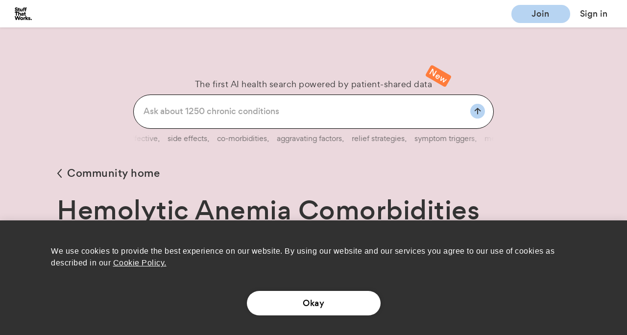

--- FILE ---
content_type: text/html
request_url: https://www.stuffthatworks.health/hemolytic-anemia/comorbidities
body_size: 17710
content:
<!doctype html><html lang="en"><head><base href=""/><meta charset="utf-8"/><meta name="viewport" content="width=device-width,initial-scale=1,maximum-scale=1"/><meta name="Description" content="Powered by data shared by 3M patients across 1250 chronic condition" data-react-helmet="true"/><meta name="theme-color" content="#000000"/><meta property="og:url" content="https://www.stuffthatworks.health/" data-react-helmet="true"/><meta property="og:title" content="The first AI search built on crowdsourced data." data-react-helmet="true"/><meta property="og:description" content="Powered by data shared by 3M patients across 1250 chronic condition" data-react-helmet="true"/><meta property="og:image" content="https://res.cloudinary.com/stuffthat/image/upload/pg_50/f_auto,h_200/share/Share_Bird.png" data-react-helmet="true"/><meta property="og:image:secure_url" content="https://res.cloudinary.com/stuffthat/image/upload/f_auto,w_600/new-metaog.jpeg" data-react-helmet="true"/><noscript id="jss-insertion-point"></noscript><link rel="manifest" href="/manifest.json"/><link rel="shortcut icon" href="/favicon.ico"/><link rel="icon" sizes="32x32 64x64" href="/favicon.ico"/><link rel="icon" sizes="16x16" href="/favicon-16.png?1"/><link rel="icon" type="image/png" sizes="196x196" href="/favicon-192.png"/><link rel="icon" type="image/png" sizes="160x160" href="/favicon-160.png"/><link rel="icon" type="image/png" sizes="96x96" href="/favicon-96.png"/><link rel="icon" type="image/png" sizes="64x64" href="/favicon-64.png"/><link rel="icon" type="image/png" sizes="32x32" href="/favicon-32.png?1"/><link rel="icon" type="image/png" sizes="16x16" href="/favicon-16.png?1"/><link rel="apple-touch-icon" href="/favicon-57.png"/><link rel="apple-touch-icon" sizes="114x114" href="/favicon-114.png"/><link rel="apple-touch-icon" sizes="72x72" href="/favicon-72.png"/><link rel="apple-touch-icon" sizes="144x144" href="/favicon-144.png"/><link rel="apple-touch-icon" sizes="60x60" href="/favicon-60.png"/><link rel="apple-touch-icon" sizes="120x120" href="/favicon-120.png"/><link rel="apple-touch-icon" sizes="76x76" href="/favicon-76.png"/><link rel="apple-touch-icon" sizes="152x152" href="/favicon-152.png"/><link rel="apple-touch-icon" sizes="180x180" href="/favicon-180.png"/><meta name="msapplication-TileColor" content="#FFFFFF"/><meta name="msapplication-TileImage" content="/favicon-144.png"/><meta name="google-site-verification" content="DmSaUmZJpa19sSlj0zgxU_dX0cnYxJtaG6ndKaFajVA"/><meta name="msapplication-config" content="/browserconfig.xml"/><script type="text/javascript" src="https://c4807def9099.edge.captcha-sdk.awswaf.com/c4807def9099/jsapi.js" defer="defer"></script><link rel="preconnect" href="https://fonts.googleapis.com"><link rel="preconnect" href="https://fonts.gstatic.com" crossorigin><link href="https://fonts.googleapis.com/css2?family=PT+Serif:ital,wght@0,400;0,700;1,400;1,700&display=swap" rel="stylesheet"><link rel="preload" as="font" href="https://fonts.stuffthatworks.health/2018100417/gordita-bold-webfont.woff2" crossorigin="anonymous"><link rel="preload" as="font" href="https://fonts.stuffthatworks.health/2018100417/gordita-regular-webfont.woff2" crossorigin="anonymous"><link rel="preload" as="font" href="https://fonts.stuffthatworks.health/2018100417/gordita-medium-webfont.woff2" crossorigin="anonymous"><link rel="preload" as="font" href="https://fonts.stuffthatworks.health/2018100417/gordita-regularitalic-webfont.woff2" crossorigin="anonymous"><link rel="preload" as="font" href="https://fonts.stuffthatworks.health/2018100417/gordita-regularitalic-webfont.woff" crossorigin="anonymous"><link rel="preload" as="font" href="https://fonts.stuffthatworks.health/2018100417/gordita-regularitalic-webfont.ttf" crossorigin="anonymous"><title data-react-helmet="true">Stuff That Works</title><script>window._fs_host="fullstory.com",window._fs_script="edge.fullstory.com/s/fs.js",window._fs_org="o-22X1Z0-na1",window._fs_namespace="FS",window._fs_startManually=!0,function(n,t,e,o,r,i,s,c){var u,f;(!(e in n)||(n.console&&n.console.log&&n.console.log('FullStory namespace conflict. Please set window["_fs_namespace"].'),!1))&&(s=n[e]=function(){var n=function(n,e,o,r){function i(i,s){t(n,e,o,i,s,r)}r=r||2;var s,c=/Async$/;return c.test(n)?(n=n.replace(c,""),"function"==typeof Promise?new Promise(i):function n(t){var e,o=[];function r(){e&&(o.forEach((function(n){var t;try{t=n[e[0]]&&n[e[0]](e[1])}catch(t){return void(n[3]&&n[3](t))}t&&t.then?t.then(n[2],n[3]):n[2]&&n[2](t)})),o.length=0)}function i(n){return function(t){e||(e=[n,t],r())}}return t(i(0),i(1)),{then:function(t,e){return n((function(n,i){o.push([t,e,n,i]),r()}))}}}(i)):t(n,e,o,s,s,r)};function t(t,e,o,r,i,s){return n._api?n._api(t,e,o,r,i,s):(n.q&&n.q.push([t,e,o,r,i,s]),null)}return n.q=[],n}(),c=function(n){function t(t){"function"==typeof t[4]&&t[4](new Error(n))}var e=s.q;if(e){for(var o=0;o<e.length;o++)t(e[o]);e.length=0,e.push=t}},function(){(i=t.createElement(o)).async=!0,i.crossOrigin="anonymous",i.src="https://"+r,i.onerror=function(){c("Error loading "+r)};var n=t.getElementsByTagName(o)[0];n&&n.parentNode?n.parentNode.insertBefore(i,n):t.head.appendChild(i)}(),function(){function n(){}function t(n,t,e){s(n,t,e,1)}function e(n,e,o){t("setProperties",{type:n,properties:e},o)}function o(n,t){e("user",n,t)}function r(n,t,e){o({uid:n},e),t&&o(t,e)}s.identify=r,s.setUserVars=o,s.identifyAccount=n,s.clearUserCookie=n,s.setVars=e,s.event=function(n,e,o){t("trackEvent",{name:n,properties:e},o)},s.anonymize=function(){r(!1)},s.shutdown=function(){t("shutdown")},s.restart=function(){t("restart")},s.log=function(n,e){t("log",{level:n,msg:e})},s.consent=function(n){t("setIdentity",{consent:!arguments.length||n})}}(),u="fetch",f="XMLHttpRequest",s._w={},s._w[f]=n[f],s._w[u]=n[u],n[u]&&(n[u]=function(){return s._w[u].apply(this,arguments)}),s._v="2.0.0")}(window,document,window._fs_namespace,"script",window._fs_script)</script><meta name="google-site-verification" content="noeMdpHaErd_-LxKMm2qECR0Obhd_fD-ywgh4b0KzK0"/><script>!function(){var a=/\.?openstuff\.com$/i.test(location.hostname)?"G-5KJPG5K80Y":"UA-126879679-1";function n(){dataLayer.push(arguments)}window.dataLayer=window.dataLayer||[],window.gtag=n;var t=document.createElement("script");t.async=!0,t.src="https://www.googletagmanager.com/gtag/js?id="+encodeURIComponent(a),document.head.appendChild(t),n("js",new Date),n("config",a,{page_path:location.pathname,anonymize_ip:!0})}()</script><link href="/static/css/47.9298460d.chunk.css" rel="stylesheet"><link href="/static/css/main.09eda18e.chunk.css" rel="stylesheet"></head><body><noscript>You need to enable JavaScript to run this app.</noscript><div id="root"></div><script>!function(e){function d(d){for(var f,a,r=d[0],n=d[1],o=d[2],u=0,l=[];u<r.length;u++)a=r[u],Object.prototype.hasOwnProperty.call(b,a)&&b[a]&&l.push(b[a][0]),b[a]=0;for(f in n)Object.prototype.hasOwnProperty.call(n,f)&&(e[f]=n[f]);for(i&&i(d);l.length;)l.shift()();return t.push.apply(t,o||[]),c()}function c(){for(var e,d=0;d<t.length;d++){for(var c=t[d],f=!0,a=1;a<c.length;a++){var n=c[a];0!==b[n]&&(f=!1)}f&&(t.splice(d--,1),e=r(r.s=c[0]))}return e}var f={},a={46:0},b={46:0},t=[];function r(d){if(f[d])return f[d].exports;var c=f[d]={i:d,l:!1,exports:{}};return e[d].call(c.exports,c,c.exports,r),c.l=!0,c.exports}r.e=function(e){var d=[];a[e]?d.push(a[e]):0!==a[e]&&{2:1,3:1,4:1,5:1,6:1,7:1,9:1,13:1,14:1,16:1,18:1,19:1,20:1,21:1,22:1,23:1,25:1,26:1,27:1,28:1,29:1,31:1,32:1,33:1,34:1,36:1,37:1,39:1,40:1,41:1,48:1,49:1,50:1,51:1,52:1,53:1,54:1,55:1,56:1,57:1,58:1,59:1,60:1,61:1,62:1,63:1,64:1,65:1,66:1,67:1,68:1,69:1,70:1,71:1,72:1,73:1,74:1,75:1,76:1,77:1,78:1,79:1,80:1,81:1,82:1,83:1,84:1,85:1,86:1,87:1,88:1,89:1,90:1,91:1,92:1,93:1,94:1,95:1,96:1,97:1,98:1,99:1,100:1,101:1,102:1,103:1,104:1,105:1,106:1,107:1,108:1,109:1,110:1,111:1,112:1,113:1,114:1,115:1,116:1,117:1,118:1,119:1,120:1,121:1,122:1,123:1,124:1,126:1,127:1,128:1,129:1,130:1,131:1,132:1,133:1,134:1,135:1,136:1,137:1,138:1,139:1,140:1,141:1,142:1,143:1,144:1,145:1,146:1,147:1,149:1,150:1,151:1,152:1,153:1,154:1,155:1,156:1,157:1,158:1,159:1,160:1,161:1,162:1,163:1,164:1,165:1,166:1,167:1,168:1,169:1,170:1,172:1,173:1,174:1,175:1,176:1,177:1,178:1,179:1,180:1,181:1,182:1,183:1,184:1,185:1,186:1,187:1,189:1,190:1,191:1,192:1,193:1,194:1,195:1,196:1,197:1,198:1,199:1,200:1,201:1,202:1,203:1,204:1,205:1,206:1,207:1,208:1,209:1,210:1,211:1,212:1,213:1,214:1}[e]&&d.push(a[e]=new Promise((function(d,c){for(var f="static/css/"+({}[e]||e)+"."+{0:"31d6cfe0",1:"31d6cfe0",2:"c8f67571",3:"558cd789",4:"ef9dbf91",5:"839043ac",6:"e42d4167",7:"481558d8",8:"31d6cfe0",9:"6ddb2899",10:"31d6cfe0",11:"31d6cfe0",12:"31d6cfe0",13:"ed588906",14:"13d697bf",15:"31d6cfe0",16:"88e37c00",17:"31d6cfe0",18:"c8c576ed",19:"1a838927",20:"e262bb26",21:"edda04a9",22:"1c904221",23:"0a804171",24:"31d6cfe0",25:"5844122a",26:"a3733bc3",27:"fe748e28",28:"216e35ce",29:"e13642fe",30:"31d6cfe0",31:"048d3c22",32:"9cce7a40",33:"a189e03d",34:"1932ba8b",35:"31d6cfe0",36:"bc36e5c7",37:"0022524b",38:"31d6cfe0",39:"dc5294d1",40:"313bd95f",41:"d8f5eb4b",42:"31d6cfe0",43:"31d6cfe0",44:"31d6cfe0",48:"a9e0845d",49:"a4df9190",50:"b5eb0c62",51:"b8a65705",52:"dee42278",53:"0fb9f976",54:"b3358dfd",55:"659339e7",56:"dab0482a",57:"4b2ac8a6",58:"6c2d36b7",59:"6f13a0a2",60:"593e1db3",61:"73167cc6",62:"1fdad685",63:"7a3484d2",64:"7a3484d2",65:"7a3484d2",66:"cdeab2f5",67:"6ac9bec3",68:"877b23c1",69:"6f5beb47",70:"55f928e0",71:"7ddf9f81",72:"e7cb3251",73:"e114133f",74:"0fe8c225",75:"090d496c",76:"090d496c",77:"a78e7720",78:"290c4247",79:"8030aef2",80:"40c79d2b",81:"7a028b0e",82:"73d16fbc",83:"d49d66b2",84:"873c6563",85:"c8d4f48f",86:"5fd945b1",87:"5ba30024",88:"558e88f1",89:"c36bebcf",90:"dfe68ef6",91:"75846c4f",92:"1e9c8de2",93:"4d5af552",94:"a061de0f",95:"f7755645",96:"ff60232f",97:"6f714b8e",98:"052caebb",99:"bb53c539",100:"8c62b7c8",101:"6fd0e0d3",102:"3136da91",103:"368e2109",104:"d4b590a5",105:"b723afe9",106:"e5ecd356",107:"171321b0",108:"8c34e2af",109:"77e232b5",110:"c9913aab",111:"fdeb353b",112:"380cc573",113:"9072eb4e",114:"abccd224",115:"3b3f74f8",116:"0ecdb096",117:"45d70ad1",118:"ecd49a74",119:"fdf5cbc2",120:"de723a29",121:"62899982",122:"9cb0a097",123:"d86a5d3c",124:"8d4e8cbd",125:"31d6cfe0",126:"76740edc",127:"ef338c24",128:"ef338c24",129:"14fd9995",130:"0dba01d8",131:"5e028c97",132:"75340916",133:"ef105ddd",134:"34e24c05",135:"84f73633",136:"f0e565cf",137:"312a1ed1",138:"0522b69f",139:"4f70114e",140:"d74afac8",141:"5e028c97",142:"d4c62705",143:"ffec33c4",144:"64a7b7de",145:"4737fb10",146:"2127402a",147:"bf97572d",148:"31d6cfe0",149:"8d31c601",150:"623992bb",151:"d03e048c",152:"09eaa59d",153:"28574fc4",154:"8d33dd83",155:"01364f0b",156:"13bbc4d0",157:"51141094",158:"dc8d6dc4",159:"e0eaee71",160:"71cd982b",161:"d90eb575",162:"8bc486de",163:"52446042",164:"89d50844",165:"18d53494",166:"e1798f34",167:"c0084d49",168:"bec6fcb0",169:"87124ffd",170:"d6d22f41",171:"31d6cfe0",172:"4ba292a9",173:"032eac67",174:"cbcd7ba2",175:"90dad35b",176:"8da37784",177:"75390b24",178:"320285bc",179:"67f1f4e2",180:"b03ee40f",181:"67f0d896",182:"0ec38b0c",183:"abeb603a",184:"4d9e5581",185:"75a731f5",186:"3c69f021",187:"e67ec275",188:"31d6cfe0",189:"eced84a5",190:"a7acaa6f",191:"8778665a",192:"8778665a",193:"13e5c482",194:"92dae055",195:"a2ebdeab",196:"dd206e8a",197:"41edb0eb",198:"988378e4",199:"bbc67b9a",200:"0ebdf8e8",201:"ecf4fb9a",202:"75390b24",203:"75390b24",204:"1dc0b088",205:"1dc0b088",206:"1dc0b088",207:"3412e085",208:"437c7db6",209:"3598b75e",210:"0f8a9d2e",211:"694c56e2",212:"91e49aa7",213:"43661181",214:"3fa91b0e",215:"31d6cfe0",216:"31d6cfe0",217:"31d6cfe0",218:"31d6cfe0",219:"31d6cfe0",220:"31d6cfe0",221:"31d6cfe0",222:"31d6cfe0",223:"31d6cfe0",224:"31d6cfe0",225:"31d6cfe0",226:"31d6cfe0",227:"31d6cfe0",228:"31d6cfe0",229:"31d6cfe0",230:"31d6cfe0",231:"31d6cfe0",232:"31d6cfe0",233:"31d6cfe0",234:"31d6cfe0"}[e]+".chunk.css",b=r.p+f,t=document.getElementsByTagName("link"),n=0;n<t.length;n++){var o=(i=t[n]).getAttribute("data-href")||i.getAttribute("href");if("stylesheet"===i.rel&&(o===f||o===b))return d()}var u=document.getElementsByTagName("style");for(n=0;n<u.length;n++){var i;if((o=(i=u[n]).getAttribute("data-href"))===f||o===b)return d()}var l=document.createElement("link");l.rel="stylesheet",l.type="text/css",l.onload=d,l.onerror=function(d){var f=d&&d.target&&d.target.src||b,t=new Error("Loading CSS chunk "+e+" failed.\n("+f+")");t.code="CSS_CHUNK_LOAD_FAILED",t.request=f,delete a[e],l.parentNode.removeChild(l),c(t)},l.href=b,document.getElementsByTagName("head")[0].appendChild(l)})).then((function(){a[e]=0})));var c=b[e];if(0!==c)if(c)d.push(c[2]);else{var f=new Promise((function(d,f){c=b[e]=[d,f]}));d.push(c[2]=f);var t,n=document.createElement("script");n.charset="utf-8",n.timeout=120,r.nc&&n.setAttribute("nonce",r.nc),n.src=function(e){return r.p+"static/js/"+({}[e]||e)+"."+{0:"d7d7c058",1:"95c2e0f5",2:"674db956",3:"3d3499cc",4:"422ee824",5:"654a9fc9",6:"b5a52204",7:"fbd0328d",8:"badf87a4",9:"da126268",10:"434eba78",11:"6b6b4635",12:"a5cdcb15",13:"8b225798",14:"f156bde5",15:"da509012",16:"bd947d92",17:"a384fa8a",18:"af11280e",19:"eda96168",20:"353a9a54",21:"c46d5077",22:"2dc97cd6",23:"a17d026d",24:"f42c8234",25:"b865e107",26:"0d51e14a",27:"f22c083f",28:"d6cdd8ba",29:"a768319b",30:"c4e34fc9",31:"7ed7f84c",32:"4b375377",33:"df87d690",34:"cb700eec",35:"49f2e4b3",36:"91a429fa",37:"78d18e5e",38:"fcedf047",39:"1b2cd9de",40:"961d841b",41:"d3081add",42:"4b3778a0",43:"13175a8f",44:"8c78b7c9",48:"b350c865",49:"bff15d27",50:"47a00c6c",51:"cec9f165",52:"300945bf",53:"a3076874",54:"3617d583",55:"a28c5ed3",56:"3c30725c",57:"32ad8ca8",58:"048ca754",59:"afc784d4",60:"4f25f3a7",61:"a0933e1d",62:"372844fd",63:"f3bb2573",64:"df4ade5a",65:"f831e34b",66:"c4624e72",67:"78632cdd",68:"5efb9d0b",69:"1ab7c483",70:"8834a928",71:"f66366fd",72:"b92f6f62",73:"dd86311d",74:"bde0d5e3",75:"2255b154",76:"89378c83",77:"f504deeb",78:"3ad9a40e",79:"0b29344f",80:"50350a31",81:"7aacac04",82:"dcd90c63",83:"f3829d2b",84:"fc023a3c",85:"89c525c9",86:"cd52e8fa",87:"dac5299a",88:"bfffcf04",89:"a14f8916",90:"80d7940a",91:"643db5bd",92:"90b04b19",93:"2a5fe9df",94:"f120e3a5",95:"79f004b8",96:"f82b2911",97:"8dab4b15",98:"90c044b2",99:"8d7cc440",100:"b1223a05",101:"d5fae6d0",102:"7449203a",103:"efdf36cd",104:"17d5f0b0",105:"bc259d5b",106:"34b2defa",107:"49190733",108:"d02d1ca9",109:"43c5de06",110:"d568a535",111:"7e6940f0",112:"13f859b4",113:"848a7488",114:"424c9e0e",115:"1a8eb0bc",116:"801e06af",117:"c8e35406",118:"b471c28d",119:"33f66fdf",120:"f3b81834",121:"9788ef73",122:"dba61fc9",123:"e997e42a",124:"9815eca6",125:"dd32814c",126:"cb12487b",127:"abc45bd1",128:"b7ed2181",129:"ed3295ff",130:"719129de",131:"9e5e721e",132:"7249d07c",133:"1ff255fe",134:"b3a4cf00",135:"b1f71178",136:"f655353b",137:"aab16a37",138:"4e62d623",139:"4df623ff",140:"377d7c64",141:"f58ee57f",142:"79037880",143:"d8d997bc",144:"f35e8e5a",145:"8b4b291d",146:"275b777e",147:"049ff683",148:"e86679b7",149:"28370a8b",150:"90f617c7",151:"7153e332",152:"a1eaaa1c",153:"32564797",154:"2c57ca4f",155:"71ef0c43",156:"8c9006fe",157:"d8994ab0",158:"4143d6b5",159:"5ce58488",160:"a25056cd",161:"8a3c2e3a",162:"604bd53e",163:"4afa5135",164:"b77d184a",165:"93379e92",166:"ddeb58b4",167:"272bfae7",168:"cdfbe975",169:"2e97e293",170:"303e9683",171:"b2164733",172:"7733a45b",173:"fff3a0a2",174:"035a639f",175:"adf01889",176:"919315d4",177:"8462c939",178:"bdcea037",179:"6424d061",180:"f348ac1c",181:"b506db97",182:"0f27791d",183:"3dd15673",184:"24de2d0f",185:"faa5714d",186:"d64d4c0b",187:"8c7f7dbd",188:"88def3ec",189:"6789ef52",190:"7496386a",191:"f00f9c04",192:"53e227b1",193:"63fe0db8",194:"4b19f5f9",195:"4de4f9b1",196:"2c302c4b",197:"252d1cc8",198:"0069c947",199:"6ae53115",200:"a2a52fb9",201:"8314836b",202:"00da6534",203:"f9e2e5f3",204:"50b3c0c0",205:"07ef631d",206:"9dbf1166",207:"7d391190",208:"ba655b04",209:"bf1e421c",210:"7bb3bb51",211:"ed4ad38b",212:"8e325e1b",213:"c9250774",214:"a62ab880",215:"2609d7c9",216:"aa59dd8a",217:"13f7fb90",218:"cfbb6e2a",219:"e8f1d54d",220:"1886f7ae",221:"dd951b9a",222:"6ad498ec",223:"88ca16ce",224:"1d74c089",225:"3c573f75",226:"a4705a7c",227:"833e694b",228:"d638a58a",229:"95ee3098",230:"396bc372",231:"490831b0",232:"e5b12024",233:"78e63f52",234:"a5880931"}[e]+".chunk.js"}(e);var o=new Error;t=function(d){n.onerror=n.onload=null,clearTimeout(u);var c=b[e];if(0!==c){if(c){var f=d&&("load"===d.type?"missing":d.type),a=d&&d.target&&d.target.src;o.message="Loading chunk "+e+" failed.\n("+f+": "+a+")",o.name="ChunkLoadError",o.type=f,o.request=a,c[1](o)}b[e]=void 0}};var u=setTimeout((function(){t({type:"timeout",target:n})}),12e4);n.onerror=n.onload=t,document.head.appendChild(n)}return Promise.all(d)},r.m=e,r.c=f,r.d=function(e,d,c){r.o(e,d)||Object.defineProperty(e,d,{enumerable:!0,get:c})},r.r=function(e){"undefined"!=typeof Symbol&&Symbol.toStringTag&&Object.defineProperty(e,Symbol.toStringTag,{value:"Module"}),Object.defineProperty(e,"__esModule",{value:!0})},r.t=function(e,d){if(1&d&&(e=r(e)),8&d)return e;if(4&d&&"object"==typeof e&&e&&e.__esModule)return e;var c=Object.create(null);if(r.r(c),Object.defineProperty(c,"default",{enumerable:!0,value:e}),2&d&&"string"!=typeof e)for(var f in e)r.d(c,f,function(d){return e[d]}.bind(null,f));return c},r.n=function(e){var d=e&&e.__esModule?function(){return e.default}:function(){return e};return r.d(d,"a",d),d},r.o=function(e,d){return Object.prototype.hasOwnProperty.call(e,d)},r.p="/",r.oe=function(e){throw console.error(e),e};var n=this["webpackJsonpstw-web"]=this["webpackJsonpstw-web"]||[],o=n.push.bind(n);n.push=d,n=n.slice();for(var u=0;u<n.length;u++)d(n[u]);var i=o;c()}([])</script><script src="/static/js/47.1ff5b13d.chunk.js"></script><script src="/static/js/main.761d8642.chunk.js"></script></body></html>

--- FILE ---
content_type: text/html; charset=utf-8
request_url: https://www.google.com/recaptcha/api2/anchor?ar=1&k=6LcJZhQlAAAAAJVXCxJuV-Pl8bxhgpxfyVsiXTjd&co=aHR0cHM6Ly93d3cuc3R1ZmZ0aGF0d29ya3MuaGVhbHRoOjQ0Mw..&hl=en&v=TkacYOdEJbdB_JjX802TMer9&size=invisible&anchor-ms=20000&execute-ms=15000&cb=wpqsebvrm08v
body_size: 45643
content:
<!DOCTYPE HTML><html dir="ltr" lang="en"><head><meta http-equiv="Content-Type" content="text/html; charset=UTF-8">
<meta http-equiv="X-UA-Compatible" content="IE=edge">
<title>reCAPTCHA</title>
<style type="text/css">
/* cyrillic-ext */
@font-face {
  font-family: 'Roboto';
  font-style: normal;
  font-weight: 400;
  src: url(//fonts.gstatic.com/s/roboto/v18/KFOmCnqEu92Fr1Mu72xKKTU1Kvnz.woff2) format('woff2');
  unicode-range: U+0460-052F, U+1C80-1C8A, U+20B4, U+2DE0-2DFF, U+A640-A69F, U+FE2E-FE2F;
}
/* cyrillic */
@font-face {
  font-family: 'Roboto';
  font-style: normal;
  font-weight: 400;
  src: url(//fonts.gstatic.com/s/roboto/v18/KFOmCnqEu92Fr1Mu5mxKKTU1Kvnz.woff2) format('woff2');
  unicode-range: U+0301, U+0400-045F, U+0490-0491, U+04B0-04B1, U+2116;
}
/* greek-ext */
@font-face {
  font-family: 'Roboto';
  font-style: normal;
  font-weight: 400;
  src: url(//fonts.gstatic.com/s/roboto/v18/KFOmCnqEu92Fr1Mu7mxKKTU1Kvnz.woff2) format('woff2');
  unicode-range: U+1F00-1FFF;
}
/* greek */
@font-face {
  font-family: 'Roboto';
  font-style: normal;
  font-weight: 400;
  src: url(//fonts.gstatic.com/s/roboto/v18/KFOmCnqEu92Fr1Mu4WxKKTU1Kvnz.woff2) format('woff2');
  unicode-range: U+0370-0377, U+037A-037F, U+0384-038A, U+038C, U+038E-03A1, U+03A3-03FF;
}
/* vietnamese */
@font-face {
  font-family: 'Roboto';
  font-style: normal;
  font-weight: 400;
  src: url(//fonts.gstatic.com/s/roboto/v18/KFOmCnqEu92Fr1Mu7WxKKTU1Kvnz.woff2) format('woff2');
  unicode-range: U+0102-0103, U+0110-0111, U+0128-0129, U+0168-0169, U+01A0-01A1, U+01AF-01B0, U+0300-0301, U+0303-0304, U+0308-0309, U+0323, U+0329, U+1EA0-1EF9, U+20AB;
}
/* latin-ext */
@font-face {
  font-family: 'Roboto';
  font-style: normal;
  font-weight: 400;
  src: url(//fonts.gstatic.com/s/roboto/v18/KFOmCnqEu92Fr1Mu7GxKKTU1Kvnz.woff2) format('woff2');
  unicode-range: U+0100-02BA, U+02BD-02C5, U+02C7-02CC, U+02CE-02D7, U+02DD-02FF, U+0304, U+0308, U+0329, U+1D00-1DBF, U+1E00-1E9F, U+1EF2-1EFF, U+2020, U+20A0-20AB, U+20AD-20C0, U+2113, U+2C60-2C7F, U+A720-A7FF;
}
/* latin */
@font-face {
  font-family: 'Roboto';
  font-style: normal;
  font-weight: 400;
  src: url(//fonts.gstatic.com/s/roboto/v18/KFOmCnqEu92Fr1Mu4mxKKTU1Kg.woff2) format('woff2');
  unicode-range: U+0000-00FF, U+0131, U+0152-0153, U+02BB-02BC, U+02C6, U+02DA, U+02DC, U+0304, U+0308, U+0329, U+2000-206F, U+20AC, U+2122, U+2191, U+2193, U+2212, U+2215, U+FEFF, U+FFFD;
}
/* cyrillic-ext */
@font-face {
  font-family: 'Roboto';
  font-style: normal;
  font-weight: 500;
  src: url(//fonts.gstatic.com/s/roboto/v18/KFOlCnqEu92Fr1MmEU9fCRc4AMP6lbBP.woff2) format('woff2');
  unicode-range: U+0460-052F, U+1C80-1C8A, U+20B4, U+2DE0-2DFF, U+A640-A69F, U+FE2E-FE2F;
}
/* cyrillic */
@font-face {
  font-family: 'Roboto';
  font-style: normal;
  font-weight: 500;
  src: url(//fonts.gstatic.com/s/roboto/v18/KFOlCnqEu92Fr1MmEU9fABc4AMP6lbBP.woff2) format('woff2');
  unicode-range: U+0301, U+0400-045F, U+0490-0491, U+04B0-04B1, U+2116;
}
/* greek-ext */
@font-face {
  font-family: 'Roboto';
  font-style: normal;
  font-weight: 500;
  src: url(//fonts.gstatic.com/s/roboto/v18/KFOlCnqEu92Fr1MmEU9fCBc4AMP6lbBP.woff2) format('woff2');
  unicode-range: U+1F00-1FFF;
}
/* greek */
@font-face {
  font-family: 'Roboto';
  font-style: normal;
  font-weight: 500;
  src: url(//fonts.gstatic.com/s/roboto/v18/KFOlCnqEu92Fr1MmEU9fBxc4AMP6lbBP.woff2) format('woff2');
  unicode-range: U+0370-0377, U+037A-037F, U+0384-038A, U+038C, U+038E-03A1, U+03A3-03FF;
}
/* vietnamese */
@font-face {
  font-family: 'Roboto';
  font-style: normal;
  font-weight: 500;
  src: url(//fonts.gstatic.com/s/roboto/v18/KFOlCnqEu92Fr1MmEU9fCxc4AMP6lbBP.woff2) format('woff2');
  unicode-range: U+0102-0103, U+0110-0111, U+0128-0129, U+0168-0169, U+01A0-01A1, U+01AF-01B0, U+0300-0301, U+0303-0304, U+0308-0309, U+0323, U+0329, U+1EA0-1EF9, U+20AB;
}
/* latin-ext */
@font-face {
  font-family: 'Roboto';
  font-style: normal;
  font-weight: 500;
  src: url(//fonts.gstatic.com/s/roboto/v18/KFOlCnqEu92Fr1MmEU9fChc4AMP6lbBP.woff2) format('woff2');
  unicode-range: U+0100-02BA, U+02BD-02C5, U+02C7-02CC, U+02CE-02D7, U+02DD-02FF, U+0304, U+0308, U+0329, U+1D00-1DBF, U+1E00-1E9F, U+1EF2-1EFF, U+2020, U+20A0-20AB, U+20AD-20C0, U+2113, U+2C60-2C7F, U+A720-A7FF;
}
/* latin */
@font-face {
  font-family: 'Roboto';
  font-style: normal;
  font-weight: 500;
  src: url(//fonts.gstatic.com/s/roboto/v18/KFOlCnqEu92Fr1MmEU9fBBc4AMP6lQ.woff2) format('woff2');
  unicode-range: U+0000-00FF, U+0131, U+0152-0153, U+02BB-02BC, U+02C6, U+02DA, U+02DC, U+0304, U+0308, U+0329, U+2000-206F, U+20AC, U+2122, U+2191, U+2193, U+2212, U+2215, U+FEFF, U+FFFD;
}
/* cyrillic-ext */
@font-face {
  font-family: 'Roboto';
  font-style: normal;
  font-weight: 900;
  src: url(//fonts.gstatic.com/s/roboto/v18/KFOlCnqEu92Fr1MmYUtfCRc4AMP6lbBP.woff2) format('woff2');
  unicode-range: U+0460-052F, U+1C80-1C8A, U+20B4, U+2DE0-2DFF, U+A640-A69F, U+FE2E-FE2F;
}
/* cyrillic */
@font-face {
  font-family: 'Roboto';
  font-style: normal;
  font-weight: 900;
  src: url(//fonts.gstatic.com/s/roboto/v18/KFOlCnqEu92Fr1MmYUtfABc4AMP6lbBP.woff2) format('woff2');
  unicode-range: U+0301, U+0400-045F, U+0490-0491, U+04B0-04B1, U+2116;
}
/* greek-ext */
@font-face {
  font-family: 'Roboto';
  font-style: normal;
  font-weight: 900;
  src: url(//fonts.gstatic.com/s/roboto/v18/KFOlCnqEu92Fr1MmYUtfCBc4AMP6lbBP.woff2) format('woff2');
  unicode-range: U+1F00-1FFF;
}
/* greek */
@font-face {
  font-family: 'Roboto';
  font-style: normal;
  font-weight: 900;
  src: url(//fonts.gstatic.com/s/roboto/v18/KFOlCnqEu92Fr1MmYUtfBxc4AMP6lbBP.woff2) format('woff2');
  unicode-range: U+0370-0377, U+037A-037F, U+0384-038A, U+038C, U+038E-03A1, U+03A3-03FF;
}
/* vietnamese */
@font-face {
  font-family: 'Roboto';
  font-style: normal;
  font-weight: 900;
  src: url(//fonts.gstatic.com/s/roboto/v18/KFOlCnqEu92Fr1MmYUtfCxc4AMP6lbBP.woff2) format('woff2');
  unicode-range: U+0102-0103, U+0110-0111, U+0128-0129, U+0168-0169, U+01A0-01A1, U+01AF-01B0, U+0300-0301, U+0303-0304, U+0308-0309, U+0323, U+0329, U+1EA0-1EF9, U+20AB;
}
/* latin-ext */
@font-face {
  font-family: 'Roboto';
  font-style: normal;
  font-weight: 900;
  src: url(//fonts.gstatic.com/s/roboto/v18/KFOlCnqEu92Fr1MmYUtfChc4AMP6lbBP.woff2) format('woff2');
  unicode-range: U+0100-02BA, U+02BD-02C5, U+02C7-02CC, U+02CE-02D7, U+02DD-02FF, U+0304, U+0308, U+0329, U+1D00-1DBF, U+1E00-1E9F, U+1EF2-1EFF, U+2020, U+20A0-20AB, U+20AD-20C0, U+2113, U+2C60-2C7F, U+A720-A7FF;
}
/* latin */
@font-face {
  font-family: 'Roboto';
  font-style: normal;
  font-weight: 900;
  src: url(//fonts.gstatic.com/s/roboto/v18/KFOlCnqEu92Fr1MmYUtfBBc4AMP6lQ.woff2) format('woff2');
  unicode-range: U+0000-00FF, U+0131, U+0152-0153, U+02BB-02BC, U+02C6, U+02DA, U+02DC, U+0304, U+0308, U+0329, U+2000-206F, U+20AC, U+2122, U+2191, U+2193, U+2212, U+2215, U+FEFF, U+FFFD;
}

</style>
<link rel="stylesheet" type="text/css" href="https://www.gstatic.com/recaptcha/releases/TkacYOdEJbdB_JjX802TMer9/styles__ltr.css">
<script nonce="RDJLaMPOGZrwDlxhjqH5Hw" type="text/javascript">window['__recaptcha_api'] = 'https://www.google.com/recaptcha/api2/';</script>
<script type="text/javascript" src="https://www.gstatic.com/recaptcha/releases/TkacYOdEJbdB_JjX802TMer9/recaptcha__en.js" nonce="RDJLaMPOGZrwDlxhjqH5Hw">
      
    </script></head>
<body><div id="rc-anchor-alert" class="rc-anchor-alert"></div>
<input type="hidden" id="recaptcha-token" value="[base64]">
<script type="text/javascript" nonce="RDJLaMPOGZrwDlxhjqH5Hw">
      recaptcha.anchor.Main.init("[\x22ainput\x22,[\x22bgdata\x22,\x22\x22,\[base64]/[base64]/[base64]/[base64]/ODU6NzksKFIuUF89RixSKSksUi51KSksUi5TKS5wdXNoKFtQZyx0LFg/[base64]/[base64]/[base64]/[base64]/bmV3IE5bd10oUFswXSk6Vz09Mj9uZXcgTlt3XShQWzBdLFBbMV0pOlc9PTM/bmV3IE5bd10oUFswXSxQWzFdLFBbMl0pOlc9PTQ/[base64]/[base64]/[base64]/[base64]/[base64]/[base64]\\u003d\\u003d\x22,\[base64]\\u003d\\u003d\x22,\x22IGTCvsKzwp0Gwq8MOsK/[base64]/YsO0YMKSBirDm8OAwrbCrVhbCMK/SFIpwr3DmsK/[base64]/MsOkw43CqDTDmC/[base64]/CpMKawo5Nw5rCpcOzYcOZTsKqw5TCgjpXK1fDiRwKwq4Iw6bDjsOmaA5hwrzClXNxw6jCp8OwD8OlTMKFRAp7w7DDkzrCnHPConFVY8Kqw6B1eTEbwrhofibCqycKesKzwobCrxFhw6fCgDfCvsOXwqjDiBHDvcK3MMKzw4/CoyPDqcOUwozCnHzCvz9Qwp8VwocaBEXCo8Oxw4DDkMOzXsOTHjHCnMOrZyQ6w5I6XjvDqgHCgVkfKMO6Z3jDvELCs8KHwpPChsKXSHgjwrzDi8Knw5s8w4gIw5rDlT7CucKkw6dJw6lLw4RCwqBcBsKoGW7DsMOUwr3DuMOGEcKrw5LDikModMOKXX/[base64]/CmF/DonzCgsOSYRbCpsK7NBw4wqfDj8O1wrZHasKmw4Qww5oAwqscBiVhdMKMwqoGw4bCm2vDk8KiNV/CjxvDq8KxwqZTbWRiGxXCvcOjX8KmPcKWEcO7w6wrwo3DmsK/[base64]/VcKjw6h6wr1hw5bDt8K6NsK9wqlGMDQ1FcKHwoF7VQo8SEMiwoLDhMKONMKuEcKaIHbCjH/[base64]/DszfChMK9UCB4EcO1YcOsw4Bsw5zCiVrCm8OOw4zCvsOpw7Efe0dkf8OlSQvCq8OJFyQ5w4cTwofDu8O5w5TCncOhwrPCkhtcw6XCk8KTwpx4wr/[base64]/[base64]/CiCDDsldCGFtYEMKIwr4pTsOhw7zDsXjDr8OYwqwTbMO+dGjCt8K3XzczTgo/wqV9w4REbkPDg8ONe1fDvMKHLkUDw4ljDcOWw4HCiyTCp2TClzfDtcKTwobCuMOueMKeSVDDvnZMwplSa8O8w6gQw6wUKMOZBB/DtcKxScKvw4bDjMKec0BJCMKewqbDrnNywq3ClUzDmsOXAsKESRTCgCXCpgfClMOUdU/DhhJowpUmPhlNIcOqwrh/D8K+wqLCpWnCuFvDi8KHw4bDmR51w67DgQxPN8OZwqnDtzPChyV2w4/[base64]/CgTbCrTZTTcK4FQR7OsOfwrtrw7wUwqrClcOJMCRfw4fCnW3DiMOlcDVew7XCsjDCo8OGwqDDuXLCmhszIGTDqAljIMKfwqLDnBPDkMOoPADCsFlvf1VCdMKvQ2/CnMOGwp5Owqg4w71eJsKVwrzDtcOMw73DrAbCrBk4PsKUJcOMV13CqMObaQgTZMOXAlgMBhrDl8KOwoLDo3nCjcK7w7wXwoMBw6EPw5Nnd1XChsKCAsKaCsOiPcKuW8O7wr4hw5dUexYrdGY2w7HDpkfDgURcwrjCo8Owd3kHIlbDtsKUBgRMMsK/NgLCqMKGAgMMwqE3w6nCn8OZSnrChDzDrcKHwqrCgsO9ATzCqW7DhWPCs8OSHFzDtBsqIAvCliESw4jDvsOwXRXDvBEow4bCh8OYw5XCksO/[base64]/DrwwcNcOKA0NiLSgLGC8nHA/CtWvDqG/DsAwrw6UCw5RaGMKPDnVuGcKPw5zDlsOLw7PCvSNvw6cbRsKpJ8OkTU/Com1YwrZyB3fDqijCtsOsw7DCpHZ1aR7DtSxfUMOQwqlFE2F7S0lNTUVvEHfCo1bCicKiBBHDiAjDqTbChizDmkjDrxTCryrDncOEEMKDIxXDrMOIHxZQHjgFX2zCsEsKYxx4QsKEw7DDgcOBecOPYcOXHcKIeBUOfn8mw5nCo8OtBm5Pw77DkH/CqMODw7fDlkDDo1o5w6pUwpE+KcKqw4fDhnctwozDkWTCm8KLL8Ogw6spN8K5Tw1GC8Kiw71hwpPDhA3DvsOuw53Dg8K3woQCw4vCsEbDrcKCG8KAw6bCoMOcwpLCgn3Cgm46aGnCgXYgw44ZwqLCrgnDlMOiw7bDrhxcPcKBw7/ClsKIW8OJw7o7w53CrsOAw6zDqMOhwrTDvsOsHzcATRAvw7BTKMOIasK6WxVWViYPw77Cn8Odw6RYworDjWoWwrYWwrjCthzChhBAwq/DrCbCu8KKBgJedxrCkMK/UMOKwq4dUMKDwqzCsxXCjcKrDcOtJCLCiCMywpLCnA/DjD1qTcK8wqrDiwXCk8OeCsOVfFEyf8OowrshIijDmj/Cr0UyMsOME8K5wo7CpDvCqsOJQgDCsBvCv0M7WsKSwoXCngDCmBjCkWfDkk7DiT3CuhpiMTDCocKiDcObwqjCtMOEaQwzwqbCjcOFwoB1dhkMLsKiw4B4eMO7w5gxw5XCpMKpN0ApwoPCqTk4w67Ds2Vvwqwawp0DYXfCp8Otw57CsMKFfwTCiHfCvcKbGMOIwqBmBl/DpX7CvnsJB8Kmw69sUMORagvCnljDq0NPw6h/PB3Dl8Kpwr00wr/[base64]/DpsOZZ8KPwqAPYMO9w68FwpfCpiAIwqg1wq/[base64]/DmUpVw6EYRAjCmcKmD1Qpwq3DqMK5ChVxH0rDjcOqw6Zww6XDusKxIGs7wrsZYsOTeMOnWRzDuHciw5hAw57Dn8KSAcKYSRcaw5jClEdTwqLDhMOYw4LCsTsaYg3CrsKXw4l8LkBGJcKqNQFrwpluwo0hU3/Dj8ORLMO/wq4tw6V2wrlkw4lrwpM1wrbChFbCkkUrEMOSWy83ZsKRNMOeExPCrS8Lakt1JggbLcKrwp9Mw7ABwpXDjMOPfMKufcKswpnDmsOXKBfDiMKRw5vDrSYKw5hrw4fCm8KVNcKILMOLLExOwqptEcONQHE/wpTDiQTCsHY5wrIkHCDDk8KVGXRlJD/DtsOSwpUHYcKMw7bDmcOmwp/Diw1YBWvDicKCw6HDvXQGw5DDkMO5w4Z0wofDosKYw6XDsMKcTGkQwqPCm1/DoFM9wqXCj8KWwogqNcKSw4hXf8KLwq0dEsKowpPCqsOoVMOEHMKIw6PCgELDrMK3w5F0V8O7NsOsWcKZw53CsMKNScOiaxHDgzt/w7h9w6fCu8OjZMOYDcOlJ8OVFiwFdgzDszbCs8KZGx4Zw60jw7fDt0k5FyfCtD1YQsOEMsO3w4rCucO8w5fCilfCh0rDmwxrw6XCpHTCpsO+wrzCgSfDm8KCw4QEw5tMwr5dw4gzJi3ChBjDoVkiw5/CgH9DBMOHwpghwp54OMKGw6PCj8OtEcKywrXDnRTCmiLCuSPDmcKmG2UhwrsufnwawqfConUfKBrCvcKdHcKrI1DDmsO0YcOyXsKWElzDsBXCvsOnQFE1PcOyV8Kfwp/DiU3DhTATwqrDgsO1bcOfw6jDnEHDn8OywrjDjMKefMKow7fDsBtSwrd/LcKxwpTDlHhvUHHDrS12w5rCjcKIfcOXw5LDscOUOMKSw7t9fMO+ccKmHcKKCWAQwqhnwpdGwqZcwoPDojsWw6lvZEjCv3k9wq7DmcOuFyYVcU8qXwLDl8KlwrXDowpuw6UQFg1/Nm1lwq8BSFpsEVkWWw7CiCFLw6TDqCvDuMK+w5PCo3diIEUww5DDiGLDucKvw6haw6dYw7jDksOVwrAgVgnCr8K3wpAWwoBCwozCiMK1w4bDrkRPex5xwqxaFWs0WzDDh8K7wrRqU0hIfGoQwqPCjxDCt2PDnW/CnyDDssK/eTUXw6vDkgJdw7nCuMOIFj7Dh8OiXsKKwqFracKZw6xAFh/DqXDDkk/Dt25Ywr9Rw7o5G8KNw5kMwpx9AQZEw4nCni/[base64]/[base64]/DiB4lw68IDkfDlsOXw7ZgcRl8GcKPw4gdfcO2E0lNw69BwqZRPgvCvMOjw7nCgcO6Dwpkw67DrMKzw4/DhBzDjnvDkSvCvsOLw5Znw6wgw5/[base64]/Dg8OaZXdnA8KOwoHCtsKuw6TDgMO3worDoMKAw7jCmkleVsK5wo0WJS0Fw4TDrB/Dp8Kdw7XDp8O/VcOswoHDr8KkwqfCg11GwqkULMOzwoNnw7FzwoPDtsKiJHXCngnCrjpVwrIxPcO3wpTDrMKSdcOEw4PCsMKTwq1HVDTCk8Klwr/DpsKOal/DiQBrwrbCuXAHw5nDlyzCiFVRbnl2X8OUOFZkXWzDjmDCt8OdworCoMOwMGXCsmfChRU4cSrCscOTw6trw7RcwrJEwr16dgPClXjDkMKCRsOtPsK/TQQjwpXCjkYOwofCiFvCocOPYcOKYiPCjsOFw6vDo8KXw5QOw6rCl8OMwrvDql5Kwp5NHUjDpsKsw4zCi8K+dCQIIwItwrY4e8KMw5YffcOxwpbCssOlwpLCncOww4ISw4HDkMOGw4hXwrBmwqLChQE2dMO/PkliwqHCusORwrdaw4ZCw73Dojw9HcKZDsOQEWUkSV9WOHlke1bDsgnDhxvCqsKVwrkww4HDr8O/XU8Wcj5bwpR9P8K+woDDq8O5wrB8c8KXw68XeMORwqYlW8OheEDChcKoNxDClsOvcGt5EcKBw5hpbgtHKGXCncOAEEssAj/[base64]/CtsKSZ1XDjMKCVsKXC8KCw5xcPMOsa0bDqMKGFjrDvcOVwofDo8OyP8KOw63Dj3jCusOLRcKjwromCCPDnsOVB8OiwrEkwrxmw6UVFMKeeVRcwp9cw5AAGMKcw4HDjGkeI8KuRTdiwqDDrsOFwoJFw6Y/wr4WwrHDs8O8EcO+FsOlw7B1wqfCl3fCnMOcMj9YZsOaP8KzeGpSdUPCjMOPXMKiw7wWOsKcwpZQwrB6wplFYMKmwp/CvMOJwogMAcKLf8KuThrDmsKDwp7DsMKAw7vCjHJbGsKfwo/CslUdw5TDoMOpI8K7w7/CosOjY1xrw5jCqBMSwprCpMKQZ1c8DMKgQALCocKBw43Dvx0eFMK1EjzDn8KTb0MIT8OgI0MVw7XCu0sBw5pxDF3DicOwwoLDv8OZw6rDl8OMfMKTw63CicKNUMOzw4/Dq8KMwpnDg10bKcOsw5PDjMOPw6UvDRQFd8O3w63DtgZ8w6ZkwqPDhnVRw7jDhEPCmMK6wqbDnsOBwp3Di8K6fMOJf8K2UMObw5pMwplxw6RVw5LClsOBw6d1fcOsYVLCoDjCvEbDtsKBwrvCr2zCosKJXTE0UCTCpj3DqsOXGMKeY3rCusKyJ1UoesO6bV/[base64]/[base64]/[base64]/CkhJhXMO3wrsZwonCocKzDHDCoAEfZ8K7JMK+JT0Qw4YwAMKLMcOlc8O3wpwuwpV9asOHw5JZJQpEwo5bV8K2wqRTw6dhw47CrEB0LcOFwoMow6A6w43Cj8O5wqPCtsO0TcKZfD0Sw4d5f8OSwqDCsCzCpMKzwpnCu8KTUx3DoDzCvsKzScO/NUU6BEMWw6DDjcOWw7g3woxqw6lCw7FQJHpHI0E5wp/CnXd6GsOjwozCtsKYQHjCtMKGZxUPwpwadcKJwr/DjMO8w5FuAmIxwqtyfMOqAx7DqsKkwqd7w73DqcOpC8KaE8K/[base64]/CuXEle8KIwonDmU/Dqi9iA8O/d0zCshDDhcOzVcONw7XDgRcvQ8OhOMKLw78+wrPDtyvDrz09wrDDs8K6bcONJMODw650w7hmfMO1MwgCwowiCi3CncKtw55YAsO1wp/DkUFcAMOAwp/DmsKYw5HDqlMWVsK+BcKowoYye2wrw4ARwpTCjsK0wpQ2XT7CjynDrsKaw4Ffwq1Hw6PCjnxJC8OfSTlJwpTDrHrDo8O/w61vwqTCjMKyJE19PMOfwp/DmsOsPMOXw5E0w4YPw794McK4w7/CpcKMw7rCosO/[base64]/Du8KSw4zDq8K3TXdFLsOwesK5wqwowqA4FGUYMjVuwpTCoVvDv8KNcRLDgw7CvBdvfHrDuw4jLsK0WcO2EUvCjFPDh8KGwqshwrwIJAnCncK0w4Y/GmXCglPDuylyAMOaw7PDozh5wqTCicOyMnE3w6XCjsKmQ0PCvjEDw4lHKMKUdsKAwpHDqGPDnMKyw7rCpsK+wr55UcOAwonDqxEdw6/[base64]/[base64]/Dt8KJX8ONw6nDh8OVw7HDp1bDmCl7w5FnKsKbwpPCp8KrbMKYw6XDpMOjOzY+w6fDrsOxEcKtYsKgwqgWDcOFS8KXwoYfccOBfwZewoXDlcKfCzZQNMKuwo/[base64]/wq7DugbDhsONFGMuecK8OjYdGsO0wp/[base64]/CqQkpOsK6w7VIPsKsJyx6XxhDV8OPwqrDgcOjw5nDq8KtVsKGLGMlEsKNZnsjwobDjsOUwp3CqcO5w7Mfw7pqAMOkwpfDsC/DiWE9w59Vw4h3wqLCtW9dE2xFwqJew4jCgcOBaEIcR8KiwpwLPW1FwoV9w5goK1Y2wrzCiHrDhWgSY8KmahXCtMOUcHIgLAPDh8O5wqTCjlUrDcK4w5zDsGJIIUTCuADDk194w41LL8OCw4/DgcK2Lxkkw7TCrR7CvhVZwqsBw5/DqVUAQkQsw6fCmsOrIsK4EmTCi1TDtsO7w4DDlG4YQcKccy/DlTrCm8Kuwq1GWmnCtcKKbR8dMAvDgcKcw5hpw47DkcObw4HCm8OKwonCgAXCmkE8IXgRw7HCvMOkOjPDj8OIwphgwpfDpsOGwo/CjcO3wqzCvMOxwojCosKBDMOyQMK0wpPCskh7w7LCkBoxesOgVjk9HcOWw6p+wrQbw6PDksOIOURXwr0OXsOXwpRyw6LCrE/CoVbCt2UcwqnCnk1Zw4pKOWvDq1DDp8OTPcOEeRwEVcKyb8OXHVXDojzCh8KRQDnCrsO1wojCiH4sXsK9NsOew64zJMO2w4vCu043w4TCpcKdHBfDn0/DpcKFw4fCjQjCjER/[base64]/CnS/CtxXCoMOeBcK/[base64]/DicO0wr7CnsK+w73Dg8OkwoExw4nCsBcswr8HHBhNG8KAw4XDgnzCuwXCrnNEw6/Cl8OhUUfCrgd+e1HCrRXCukALwoBmw4DCh8KlwpLDs3XDuMKYw7zCqMOSw6pIEcOWH8OjDBtLMVouX8K9w61cwpF/wogqw40/w6I8w4x2w5bDlMKDXA1uwoIxeAbDg8OEO8OTw7vDrMKeFcK4OwHDrAzCi8KeTx3Dg8KYwpPCkMKwasOxSsKqN8K+U0fDgcK+a0w+wqF2bsOCw5Aew5nDucOPFUtDw6YbHcKVfMOmSRrDom/DvsKfFMObUMKvecKDTyJxw6QuwpwEw6JdWcO2w7nCrx3DpcOTw4HCscK/w7DCicKxw7jCt8O5w7fDqxJ2Vi9JbsKAwp8cZSfCvSTCvRzCo8KOTMK/w6MtJMK3IcKCU8KyX2Z0C8OgDFR9ACrCg2HDlC9wMcOHw4fDuMO8w4JMFTbDoAM/w6rDtBnCmUJxwqHDmMKYMGLDmmvChMO/LHHDtlXCrsOJHsKKR8Ksw7XDncKfw5EdwqzCqMKDNj/DqjXCgz7DjlZ7w6HCh30HZS8CH8OOOsKuw5fDsMOZFMO+wqxFGcOwwrXCg8KRwpLDncKWwqHCggfChizChkFOFHLDpSbDhQnCrMOmcsKDfU44FnHCgMOdKHDDqcOQw57DksO/[base64]/CthnCr0TCgD9wKcKqRsONJkLCpsOcwqLDucO5UgLChk4VBMOFJcO2wop7wq/Dh8OdNMOhw5zCkC/CpzDClGw/ZsKgVjYzw5TCnwpbTsOhwpjCuk/[base64]/CsCbDo1HDui7Chy4GW04twqnCoQ3DtMOzDxYyNQbCq8KERyTDtx3DuA3DqsKZw4rCqcKKEHbClyEswq1hw4tXwpE9wqRjU8OSUUMsXWLCpMKhwrRhw4QRVMOswrpHwqXDtE/Cu8O2f8KOw6fChMKUNsKawonDuMO0c8OMdMKmw7rDmMOpwrEXw7Uxwo/Dml00w4vCgyDCqsKNwq1LwovCqMOWUFbDpsOqSj3Dl2jCjcKwOhXCksOFw5PDuH8cwpZpwqJ9DMKKU15zfHYRw4lew6DCqwEhEsKSEsK4KMO+w6XCg8KKNA7DlsKpUsKAL8OqwqYNw54uwqvCqsKgwqxKwrrDoMONwr4hw5zCsELDvG5dwqsSwoNxw5LDoBJGfcK1w7/[base64]/CvsK9SRIsRsOQBGnCnsOtw6zDjhzCgsKmQ0V6w4Bswrl/fSbCvi/DucOHw4Agw6/DjjPDowNlwp/[base64]/w4DDlcKrcRLCpcKrGwnCjn5UWsOjwovDgcKQw5AoG2JPZmvCkcKDw4Aee8OkMX/[base64]/GWfChcKvw4RBTx4xPMOAwpzDiybDu8OcEHHDuR9iCn17wr7CuQYUwr0jI2/CicO/wrvCgk3CgyHDoycCwqjDssOCw58jw540fw7CjcKmw6/DgsODRMOGIsOiwoBOw54tcgXDvMKxwpDCiTULf23DrMOlU8KywqZswqDCvhFiE8OTN8OtY1TDnXoMDUHDklPDp8ONwrodcMK4VcKgw4JHGsKDJsOowrvCs3nDk8OCw6ozecOsRSgSAcOrw6TDpsOcw5XCgH9dw6VkwqPCt2cbPj1/w4rDgx/DmV8YdToeaCp+w7vDthdzCQRxdsKjw5Ubw6HCicOnUMOgwrgZA8KyFsKWT1dqw43DkAzDrsK6wqnCgnfDkHDDqysdaT82fB0zTMK2wqdowoh6PjgLw5jCpDRbw6/[base64]/CvFDCnGc7w4PDh8O8HQ5vw7/[base64]/ClQ7ClU/Cs0zCg0BXX8OALllsA8OfwrnDhz1mw4/[base64]/CtAzCsldpdsOcZ8KHwpzCpMKVwqzCtsKjSGjDgMObQybDvjN+a3Riwod5wogmw4PCgsKjw7rCs8OfwqM5bArCqVlUw6fChcK9Vx01w4FLw4AAw5rDkMKFwrfCr8OSaWl5wogdwo16SzTDu8KJw4gjwolmwpFfMz/DqcK6NQofBjfClsODEcOmwp3Dv8Oaa8Kgw7EnIcK7wrkTwrrDssK4fUt6wo4qw7R5wrklw4XDucKvUMKnwq5/eg7Cmn4Fw4ANLRwcw693w7XDscK7w6LDjsKBw5ISwp9cTWfDjcKkwrLDm2TCscO8asKyw4XCmsKUV8KRH8K0XDfDucK+RWvDqcKsE8OCTVPChsOhLcOkw7FMecKtw7TCsn1ZwpwWRjcywrDDqXnDk8OLwr/DrMKVDSdTw77DisOYwovCnybCo3B/w6hrFMODMcOwwrPCjcOZwrLCtmbDp8OCYcKhesKtwobDrThcK0ooUMKubMObC8OwwpvDn8OIw6Fawr12w4/Cr1Rcwo3DkRjDuH/CuR3CsFoYwqDDmcKQA8OHwrRnaEQWw4TCoMKncXXCojRNwoIcw69aC8KfYVU9a8KuEkvDjxl3wp4VwozDusOZK8KbNcOmw7gvw5DCi8K1fMKNZMKvSsKhP0UlwrzCnMKCKCbCrE/DusObfFAYVAIbHyHCtMO9IMOlw7RVCMK/w4tIAV/Cpy3CslLCpH3CscOkdjzDlMO/MsKZw4klQ8KXAB3DrMKLMX1jWcKgCD1tw4pbacKeenfCicKtwoLCoDFTB8KfbR0ewqA1w7PDl8O9UcK1A8OTw4xKw4/[base64]/DjMO3OcOlR0/DkU8xw5vCt8OAw4bDqmdtw4HDrMKuRsK7cxJZShnDnHgJPsK1wqDDvhEtNUhmAQLClWjDkx8XwokbMFrDoxnDpXFTG8Osw6fCh2jDmsOYWXtBw6NUcmFcwrnDhsOgw7gowp8sw5V6wo3DozgScEzCrEsyYcKIH8KLwr/Duw7CljrCvSIAU8KmwqVSCTjCpMOrwpzCn3bCssOQw5TDnx19H3nDnybDhMKlwptTw4rDq1NBwqrDp3Ymw5zDg3c+LsKcSsKpIcOcwrR3w6rDoMO9GVTDsC/DuR7ClmLDs0jDvEjCqg/[base64]/DicOJRcOIPMKpe8KpW8K/L8Kcwq/CvCNiwrglUsO3MMKMw4Few5xTeMKjHsKuZMO5D8KOw7wUKGDCtB/Dk8OdwqbCrsONRcK4w53DicKNw7hfA8KmNcOZw4ELwpZIw7x6woZ+wrXDrMOXw4PDsVtgF8KxJcO8w7NywqHDu8KOw4onBzoEwrPCu057JFnCiTocTcKfw4c4w4zCnzZNw7vCvwbDlMOTwrTDhMOIw4vCnsKNwqFiecKIfAvCqcOKH8KXe8K/wpoewp7DsC19wpvDk10tw4nCjl8heAbDkRTCj8OQwqfCtsOuw7VMTw1uwrTDv8K7WsKNwoVhwpvCvcKww4rDlcKwa8Klw5rCvlclwoYtdjYSwrgHWsOSUhhSw6I0wrvClTs+w6DCpcOQFzd+VgbDmAnClMOTw4/CssKcwrlRXBZMwpTDpzrCgMKQUlh8woTDhcKRw5Y3CndIw4nDhl7Cv8KwwpIKQcKoYsKPwrDDtGzDg8OCwol9wog/HsO7w50STMKnw4TCv8KmwobCiG/Ds8Knwq5iwoZbwodWWsONwopSwrDCiRh5X1jDvsOnwoU5czVCw4LCpCrCssKZw7USw7DDky/Dki1ya3DChHLDnEJ0KwTDs3HCssK9wqjCksOXwrkKWsO9b8Ohw5HDmALCun3CvznDqzTDtX/CisOTw7xawo1tw4hBYCXClMKYwq7DvsKow4vCnmXDj8K3w7tOajQ5w4U/w68VYTvCoMOgw7k0w41wHxbDi8KBPMKfZAF6wotvARDDgsKhwprCvcOjYn3Ctz/CisOKe8KZBcKnw6PCqsKzOR9Uwr/CmcOIBcK3ASbDukzCncOKw74lIG7DmiHDssKvw53CgGIJVsOhw7sBw6kPwpshTjprfwlHw4nCqQIaAsKawrdQwoRmwr7Ct8KFw4vCs3kawrowwrAER11zwrp8wpoHwqPDrEg0w7vCrsOHw41+c8OuZsOCwpYIwrXCoxLCrMO4w7TDpMK/wpoQZMKgw4weccOHwqTDg8KtwrxhYsK5wrFTwq/[base64]/Cj8KtM8KyKcKNw5g2w5zCtjQIaMK4w4A1wq9BwqZew7BSw5lVwpPDmMKrVVzDilI6bR/[base64]/Cq8OdBRrCu8OXwobCs2kBw65vwpXCpWPDqsOHwrIvwo4sFzjDrynCiMKCw6A+w5TCn8KUwq7Ck8OZFwgkw4TCnB1zPHLCocK3TsO7MsKywqJVY8KgAsK1wo8QK3JnHw1Qwr/DqVnClVsBEcOdUnDCj8Kif0zDqsKSa8O0w4FXD0bCmDpOcnzDoG52w49awp/DoSwmw44AAsKfTVAUPcOrw4QpwpB/VR1gN8Oww7cbS8KscMKtZMOqegHCt8Onw7U+w73CjcOsw6PDjsKHaj/DmcK2C8OPEsKDR1/DmznDrsOAw6DCscOTw69zwrrDnMO7w4fCv8OtflB3C8KbwoRPw5fCr1phKE3DlhQPRcOuw5/DrcO1w5IrUsKZO8OcTcKuw6fCvB5VLMOZw43Di1jDhMOWcScvwoDDghcuQMO/fETCqsOnw4U/woRUwpjDgwZ8w67DosK3w5/Dv2kwwqDDjsOaNWFBwoTCp8K1UcKewqtcc1Viw74iwqHDk1AEwpLCnBtRYyXDriPCmj7DuMKLGsKuwqg2eT3ChBzDtTLDmzTDj2ASwqxmwrFNw5vCriDDqTrCucOZYnTCjEbDmsK2I8OdDgtLSXPDhnJvwpDCvsKlw4bCvcOgwrjCtmPCgm3DvEHDjz/DvMKvWsKawqcFwpBial9dwrDCkDhqw44XLl5Kw51pB8KrEi/Cr0trwqAZYMKjA8O0wqcTw4/[base64]/DnsOuXBMhw6jCpsODcsKcXWI8wr50T8Kdw4otHcOwF8OgwpVMw7zCtm9COMK9BsO5B3/Ds8OCe8ONw67CsVJPMHZPO0cmIxYyw6LDtjx/bsOsw4DDlMOGw6/DgMO9TcOZwqvDtcOEw4/DtS5AecO6agbDqcOow7gJw4TDkMOqO8KYSzDDsS3Chk9Dw6LCj8Kdw5BtF0s5MMOhPlHDs8Oawp3Dv1xLRsOVQgDCjG9Zw4vCmcKfSTzDgXd9w67CvBnCogZ8D23DkSoDGTkNE8KWw4nDljfDn8KUZTkNwrRHw4HDpUAAGMKgGQPDv3UEw6jCsQoFQsOJw5fCqSFJLm/CtcKGZQYJZAHCm2pNwr99w7kcR3Faw4s2OsKeW8KbG3E0Anl1w5XCuMKFc23DqggySzbCgUB9Z8KMLcKYw6hEUkVkw6xdw4/CpRLCjsKiw6pQcn3DjsKgQnfCnyF2w5lrHiA1VQ5vw7PDjsKEw7fDmcK2wrvDjAbDh0wQRsOKwp1FFsKiOFzDon1dwqTCpcKXwrTDnMOXw5DDnS/ClyHDtMOHwp13wr3CmcOzDW9EaMOew7nDi23DtzvCmhjCqsOsPhFiQEIHSRdFw6cJwphVwrvCpcKAwodvw6zDoEPCiWDDgjc0W8K/[base64]/[base64]/[base64]/DjlfDnk/CtcKLOMK8ExkQw6LDm8Kwwo3Clzd3w6LCgMKVw5UzGcOFGsO7PMOzeiNTS8Oow6vCjgwiTsKFd3AzQgbClW/DucKHSHdLw43DjH92wp5cJTHDn3tuwrHDiVvCsBIQV0Jqw5zCqEdkbMOfwpAvworDng0Ewr7ChS9XesOMAMK0EcORV8OWR0PDv3Fkw5bClxnDmSV3dsKOw5UNw47DgsOfQsOLW33DqMOJNMO/V8O5w7XDg8KHDzo5W8Omw4vCmV7Cm2cMwoE6c8KRwp/DrsOIMBYaVcOGw47DiF8qTcKHw4DCr3PDnMOEw64mJEZFwqLDsEfCssOWwqYlwqTDvMKawrnDjVlAUXvCh8KNCsKDwoHDqMKPwocqw6jCh8KbHVDDlMKAVh/CtcKTWWvCgQDCg8OEUQXCqh/DocKRw4c/EcOLXMKPDcK7BjLDkMO/ZcOEGMOGacK6w6LDi8KaVDtCw4fDlcOmM0jDrMOoH8K4BcOXwplhwqNDfcKVw6vDjcODfMOTP3zCnAPClsOMwrYVwq9+wopzwp7CiQPDt0nCoGTDtDjDicKOcMOfwoXDt8Oxwp3DlMKCw7jDl1d5CcKiZyzDthhpw4jDrTlZw6Y9DFjCv0vCl3XCqcOFQ8OpI8O/c8OeQAtbIFM7wr98CcOCw4DCpGYlw58pw6TDocK/X8Kxw4lRw43DvRLCvTwfEjnDjkXCoCw/w7B9w6dXTTjDnsO9w5XCrMOOw4gOw4XDh8O7w4x9wpo+YMOvL8ONN8KiW8Oxw6fClsO1w5TDkcOOPUA+cRZ/wrrDj8KPCFbCu0FkFcKnIMO5w6DDsMK+N8O9YcKawrbDksONwofDocOrJC9Zw7wMwpxELcOaI8OYZsOEw6hiL8K/L0rCvhfDvMKIwqgGfUHCpRrDo8KCSMO8ecOCS8OOw4FVAsKjQzA5WwjDq2rDvMKyw6dhG1PDjiRLbyVqY0seIcOowonCnsO0XMOHcVM/[base64]/[base64]/DisO2w4IBwpLDncO/wpc2w7ktw57Cj1/Dq8KGCXLCuHPCjDMew6/DhsKxw49DYcO+w4bCuWFhw6HDp8KLw4JUw7PCuThwIsODGi3DucKMZ8O3wqM9w6wLMkHCu8KKOTXCgFtowottVcKtwoTCoCXCicKQwotxw67DsRRqwp0Mw5nDgjzDj3HDtsKpw5LChyDDpcKqwoXCp8O6wo4dw5/[base64]/wrUXwqLDucKYNcK1w6d4woTDg1bDljxowpbDg17DpwPDkMKCU8O0TsOjAGdLwrpqwqZ1wpLDiiNqRy4twpdFMcK5C0Afwp3CkDgJITTCvMKzUMO0wptjw63ChMOlbsOww4/DssKPOA/DmcKUc8Okw6LCrChPwpAHw7HDg8KyNw9Vw5jDhj8jwobDtBXCgz88dlnDvcKHw6jCgGpYw6jDu8OKCBhUwrHDshIYw6/CjFkfwqLCgMKKT8OCw4xuw7N0b8OfCErDucKMS8KpfwHDvmJrFGx1Z23Dm0t4InbDoMKeKFM5w6tawroIIXwxGcK0wrvCplLDg8OCbgPCuMKRKHE1wrhIwrxKV8KWbcOjwpk7wpnCu8ONw6MBwqtgw6poExzDoi/DpMKjJRJsw7bClW/CmcK7wqRMNcKQw4/Dqmd0ZcOHfXHCksKHS8Ohw7oiw6Baw49uw7AbPMOaWH8ZwrNhw7rCtcOFUmwyw5/Cjm8WG8KMwoHCicOcw4AvanDCmMKAUMO2WR/DvjDCkWnCqMKaVxbDnBvDqG/[base64]/DpwnCv8KXwrfCuRM4eFPCiVZswpXCjMKdf0BtGlPCtSwIc8OpwqnChVjCsinCpMOVwovDlCnCuVLCnMORwqDDscOuSsOmw7pALnMgfG/[base64]/DjxF5w6TDhxjCq0tQw5nChmrCg8KvJcOjfsOlwrDCqBbDp8OaYsOtCVV1woLCrEvCm8Kow6nDk8KPOMKQwrzDm30ZHMKFw7HCp8KjX8KJwqfCtcOjBMOTw6tYw78kTiYGdcOpNMKJw4V7wpsywrBab1oXIFvDiRrDt8KFwqU/wrkRwr3Cu0xHAy3DlAYhOcKUDFdzeMO2O8KXw7nDhsOAw5PDoH42Y8OCwojDocONZlfCpyMuwo/DusOVO8KXBFd9w77CvDkbUnBaw4U/w4VdAMOmI8OZABjDqsOfW0TDlsKNGXvDm8OIHxR+MAwhYsKkwosKHFdxwpV/[base64]/CpzhMZgU7w47CmDpFwqDCml1ewrnDlhnDisKTfMKDBVElwo/CjMK9wo3Dt8Onw6zDucOJwpnDn8Ocwp3DiFLCl3Ixw4BIwqrDlBrDqsKuJQoyXxlzw5k5PG5Awrw9O8OyZmJKZS/CvsKYw4bDnMKWwqN0w4p7wp53VFrDjDzCnsObUzBDwp9JQ8OkfMKCwqAbXcK9wqwAwop/RWlvw6xnw7MaesO+AULCs3fCohhZwqbDp8KYwpvCnsKFw4nDliHCk0XDn8KfQsKJw57ClMKmK8Kmw6DCuRdgw689KcKIwpUowpp1wpDCosKnbcKhwp4yw4k1TnHCt8OSwq7DkAAjwrHDmcK9C8OzwokmwqfDlXLDtcKzw7HCrMKBJA/[base64]/OMOhw74uIcK4G8O7w5N3w640SQEwXg0ERMKWwqvDuxjCr1oQLHrDn8KvwrXDjMOxwpbDucKUaw0jw40zKcOlCE3DicKGwpx/[base64]/[base64]/[base64]/DjyFXTTYqw6nDsWDDlwPDi3vCgsKzwpXDksK3RMOcLcKhwo4xGyxZbMKew7rCmcKYdsKtFVhyDcOrw5Vcwq/Dn3JEw53DvcOMwrhzwr5uw4rDrQrDjh/DqHLDt8K8ScK7RxpWwofDq3nDvA8tVUDCsgfCq8OnwqvCs8OjQ3hAwrvDhMKrSWXCkMK5w5V+w5BQXcKDN8OMCcKDwqdpEMObw5x4w4XDgm9fLhNxKcODw6JHFsO+GzYsYQo\\u003d\x22],null,[\x22conf\x22,null,\x226LcJZhQlAAAAAJVXCxJuV-Pl8bxhgpxfyVsiXTjd\x22,0,null,null,null,0,[21,125,63,73,95,87,41,43,42,83,102,105,109,121],[7668936,385],0,null,null,null,null,0,null,0,null,700,1,null,0,\[base64]/tzcYADoGZWF6dTZkEg4Iiv2INxgAOgVNZklJNBoZCAMSFR0U8JfjNw7/vqUGGcSdCRmc4owCGQ\\u003d\\u003d\x22,0,0,null,null,1,null,0,1],\x22https://www.stuffthatworks.health:443\x22,null,[3,1,1],null,null,null,1,3600,[\x22https://www.google.com/intl/en/policies/privacy/\x22,\x22https://www.google.com/intl/en/policies/terms/\x22],\x22pzqLld0WO4m+Du9hd6Md5DwUZUiWNwcqDZqWHZADxN4\\u003d\x22,1,0,null,1,1764981855811,0,0,[198,49],null,[35],\x22RC-UyuUWxh_UtpGjw\x22,null,null,null,null,null,\x220dAFcWeA7kKsOZTeGQH5kxCiWgHTZWIJLwXdczVDytYCKhs9Tv6XVbAO0cgI7m9HRU5Y0YRhCJtmLABrBojE74TKTXENC8YtVJfw\x22,1765064655873]");
    </script></body></html>

--- FILE ---
content_type: text/css
request_url: https://www.stuffthatworks.health/static/css/main.09eda18e.chunk.css
body_size: 24598
content:
.app-footer-container{white-space:pre-line;word-break:break-word}.app-footer-container .footer-share-banner{padding:0 18px;text-align:center}.app-footer-container .join-condition{align-items:center;text-align:center;padding:0 18px}.app-footer-container .app-footer{background-color:#333;color:#fff;padding:50px 20px;flex-direction:column;justify-content:center}@media (min-width:860px){.app-footer-container .app-footer{padding:60px 40px}}.app-footer-container .app-footer.bright{background-color:#edf5fc;color:#333}.app-footer-container .app-footer.bright .about-section{border-color:#333}.app-footer-container .app-footer.blueish{background-color:#6f9cb3;color:#fff}.app-footer-container .app-footer.blueish .footer-separator-mobile{color:#fff;border:1px solid #fff}.app-footer-container .app-footer.blueish .about-section{border-color:#fff}.app-footer-container .app-footer.blueish a{color:#fff}.app-footer-container .app-footer.blueish a:hover{color:hsla(0,0%,100%,.8);transition:.2s}.app-footer-container .app-footer.blueish .logo-svg path{fill:#fff!important;stroke:#fff!important}.app-footer-container .app-footer.blueish .about-text,.app-footer-container .app-footer.blueish .footer-about-us,.app-footer-container .app-footer.blueish .footer-about-us .about-text{color:#fff}.app-footer-container .app-footer.blueish .bottom-part .bottom-links.bright a,.app-footer-container .app-footer.blueish .footer-bottom-links .bottom-links a{border-right-color:#fff;border-left-color:#fff}.app-footer-container .app-footer .footer-content{display:flex;flex-direction:column;max-width:935px;margin:0 auto;width:100%}.app-footer-container .app-footer .footer-main{display:flex;flex-direction:column;grid-gap:30px;gap:30px;margin-bottom:0}@media (min-width:860px){.app-footer-container .app-footer .footer-main{flex-direction:row;grid-gap:100px;gap:100px;align-items:normal}}.app-footer-container .app-footer .footer-main .footer-left{flex:0 0 auto;max-width:450px;position:relative}@media (min-width:860px){.app-footer-container .app-footer .footer-main .footer-left{width:612px;max-width:unset}.app-footer-container .app-footer .footer-main .footer-left:after{content:"";position:absolute;right:-50px;top:0;height:100%;width:1px;background:hsla(0,0%,100%,.2)}}.app-footer-container .app-footer .footer-main .footer-left .footer-separator-mobile{display:block;height:0;border-bottom:1px solid rgba(0,0,0,.2);margin-top:35px;margin-bottom:0}@media (min-width:860px){.app-footer-container .app-footer .footer-main .footer-left .footer-separator-mobile{display:none}}.app-footer-container .app-footer .footer-main .footer-right{flex:1 1}@media (min-width:860px){.app-footer-container .app-footer .footer-main .footer-right{flex:none;margin-left:auto;margin-top:-4px}}.app-footer-container .app-footer .footer-bottom{padding-top:20px;margin-top:27px;display:flex;flex-direction:column;align-items:baseline;grid-gap:10px;gap:10px}@media (min-width:860px){.app-footer-container .app-footer .footer-bottom{display:block}}.app-footer-container .app-footer.bright .footer-bottom{border-top-color:rgba(0,0,0,.2)}.app-footer-container .app-footer.bright .footer-separator-mobile{border-bottom-color:rgba(0,0,0,.2)}.app-footer-container .app-footer.bright .footer-left:after{background:rgba(0,0,0,.2)}.app-footer-container .app-footer.blueish .footer-separator-mobile{border-bottom:1px solid hsla(0,0%,100%,.3)}.app-footer-container .app-footer a{display:block;text-decoration:none}.app-footer-container .app-footer a:hover{opacity:.8;transition:.2s}.app-footer-container .app-footer .copyright{letter-spacing:.5px;font-weight:400;line-height:1.5;font-size:14px;line-height:20px;margin-bottom:47px}@media (min-width:860px){.app-footer-container .join-condition{padding:0 0 40px}.app-footer-container .join-condition .join-condition-text{text-align:center}.app-footer-container .app-footer{padding:40px 0}.app-footer-container .app-footer .footer-content{max-width:885px;margin:0 auto}}@media (min-width:860px) and (min-width:1056px){.app-footer-container .app-footer{padding:57px 0}.app-footer-container .app-footer .footer-content{max-width:935px}}@media (min-width:860px){.app-footer-container .app-footer .top-part{flex-direction:row;justify-content:center}.app-footer-container .app-footer .top-part .footer-separator{display:block;height:auto;width:1px;background:#fff;margin:0 40px}}@media (min-width:860px) and (min-width:1056px){.app-footer-container .app-footer .top-part .footer-separator{margin:0 60px}}@media (min-width:860px){.app-footer-container .app-footer .copyright{font-size:14px;opacity:.8;text-align:center}}@media (min-width:860px) and (min-width:860px){.app-footer-container .app-footer .copyright{text-align:left;margin-top:20px;letter-spacing:.5px}}.share-with-background{min-height:600px;background:#fff;position:relative;margin:-5px auto auto}.app-desktop-mini-pages .app-footer-container.rtl-for-he-page-with-en-locale .bottom-part .footer-bottom-links .bottom-links a{border:none;padding-right:0}.app-desktop-mini-pages .app-footer-container .footer-bottom-links{flex-direction:column;align-items:start}.app-desktop-mini-pages .app-footer-container .footer-bottom-links .footer-change-locale{position:static;margin:20px 0 40px}.app-desktop-mini-pages .app-footer-container .footer-bottom-links .bottom-links{flex-direction:column;justify-content:flex-start;position:static}.app-desktop-mini-pages .app-footer-container .footer-bottom-links .bottom-links a{margin-bottom:9px;border:none;padding-left:0}@media (min-width:860px){.app-desktop-mini-pages .app-footer-container .footer-bottom-links .bottom-links.blueish a,.app-desktop-mini-pages .app-footer-container .footer-bottom-links .bottom-links.bright a{border:none}}.app-desktop-mini-pages .app-footer-container .app-footer .top-part{display:flex;flex-direction:column}.app-desktop-mini-pages .app-footer-container .app-footer .footer-about-us{border-bottom:1px solid #000;padding-bottom:40px;display:flex;flex-direction:column;align-items:flex-start;width:100%;letter-spacing:.5px;font-weight:400;line-height:1.5;font-size:16px;line-height:24px}.app-desktop-mini-pages .app-footer-container .app-footer .footer-about-us .logo-container{margin-bottom:30px;position:relative;top:4px}.app-desktop-mini-pages .app-footer-container .app-footer .footer-about-us .about-text{max-width:none}.app-desktop-mini-pages .app-footer-container .app-footer .company-page-links{width:100%;justify-content:space-between}.app-desktop-mini-pages .app-footer-container .app-footer .company-page-links .links-group .link-subgroup{margin-bottom:40px;margin-top:40px}.app-desktop-mini-pages .app-footer-container .app-footer .copyright{text-align:left}.app-desktop-mini-pages .app-footer-container .footer-content{max-width:unset;padding:0 65px;margin:0 auto}.app-desktop-mini-pages .app-footer-container .footer-content .social-links{justify-content:flex-start}.not-found-page.app-root{display:block!important}.not-found-wrapper{margin:0 auto;max-width:800px;text-align:center}.not-found-wrapper .not-found-title{text-transform:lowercase;font-weight:400;line-height:1.5;font-size:26px;line-height:38px;font-family:gordita,sans-serif;text-align:center;letter-spacing:.5px;margin-top:80px;color:#333}.not-found-wrapper .not-found-title:first-letter{text-transform:capitalize}.not-found-wrapper .not-found-button{text-transform:lowercase;margin:40px auto 0;font-weight:500;font-size:16px;color:#333;max-width:260px}.not-found-wrapper .not-found-button:first-letter{text-transform:capitalize}@media screen and (max-width:860px){.not-found-wrapper .not-found-title{letter-spacing:.5px;font-weight:400;font-size:22px;line-height:1.5;margin:80px auto 0;width:90%;max-width:320px}.not-found-wrapper .not-found-img{max-width:100%;height:auto}}.not-found-wrapper .not-found-img{margin-top:70px;margin-bottom:70px;width:800px}.stw-button{display:block;width:273px;color:#333;text-align:center;box-shadow:0 2px 8px rgba(0,0,0,.15);border-radius:40px;padding:15px 23px 16px;font-family:gordita,sans-serif,RAGSans;font-style:normal;font-weight:500;font-size:16px;line-height:21px;letter-spacing:1px;text-transform:none}.stw-button.default{background:#fff}.stw-button.small{width:183px;padding:8px 14px}.stw-button.very-small{width:120px;padding:8px 14px}@media (min-width:860px){.stw-button.desktop-large{width:386px;font-size:22px;line-height:31px;letter-spacing:.5px;font-weight:500}}.stw-button.contained{background:#b7d4f2;box-shadow:none}.stw-button.outlined,.stw-button.outlined-inverse{box-shadow:none;background-color:initial}.stw-button.outlined{border:2px solid #333}.stw-button.outlined-inverse{border:2px solid #fff;color:#fff}.stw-button.outlined-inverse:disabled{color:#fff}.stw-button.text{box-shadow:none}@media (hover:hover){.stw-button:hover{opacity:.7;box-shadow:none}}.stw-button:disabled{border:none;box-shadow:none;opacity:.5;color:#333}.snackbar-disclaimer-container{position:relative}.snackbar-disclaimer{flex-direction:column}.snackbar-disclaimer,.snackbar-x-disclaimer{position:fixed;left:0;bottom:0;width:100%;max-width:inherit;border-radius:0;z-index:1400}.snackbar-x-disclaimer{display:flex;justify-content:space-between}.disclaimer-message{line-height:1.5;font-size:16px;line-height:24px;padding:45px 0}.disclaimer-message,.disclaimer-x-message{letter-spacing:.5px;font-weight:400;max-width:87%}.disclaimer-x-message{line-height:1.5;font-size:12px;line-height:18px;padding:12px 0 12px 4px}.disclaimer-x-action{padding:0;margin:0;align-items:normal}.disclaimer-button{color:#000;padding:0;margin:0 auto 70px}.disclaimer-button .close-button{color:#fff}.disclaimer-button-text{font-size:16px;line-height:23px;letter-spacing:.5px;cursor:pointer;line-height:50px;margin:0 auto;font-weight:500;font-family:gordita,sans-serif;background-color:#fff;width:273px;height:50px;border-radius:40px;box-shadow:0 0 8px rgba(0,0,0,.15);text-align:center}.disclaimer-close,.policy-cookie-link{cursor:pointer}.progress-container{width:100%;text-align:center}.progress-container .linear-primary-color{background-color:#95a8d0;border-radius:20px}.progress-container .linear-bar-primary-color{background-color:#244488}.button-wrapper{width:100%;height:3.125em;padding:.375em 1em;max-width:calc(100vw - 60px);font-size:16px;line-height:1.5em;font-size:1rem;text-transform:none;font-family:gordita,sans-serif,RAGSans;font-weight:500;border-radius:30px;overflow:hidden}.button-wrapper.square{width:auto;font-size:14px;border-radius:0;height:auto}.button-wrapper.outlined{border:2px solid #333}.button-wrapper.main{border-width:2px;font-weight:700}.button-wrapper a{display:inline-block;width:100%;text-decoration:none;color:#333}.button-wrapper .text-label{position:relative;color:#333}.button-wrapper.disabled{border-color:#d9d9d9}.button-wrapper.disabled svg{fill:hsla(0,0%,85.1%,.2)}.button-wrapper.text-display{font-weight:400;font-size:14px;color:#333;padding:0 30px}.button-wrapper.text-display .text-label{overflow:hidden;text-overflow:ellipsis;white-space:nowrap;display:block;-webkit-user-select:all;-moz-user-select:all;-ms-user-select:all;user-select:all}@media only screen and (min-width:420px){.button-wrapper{max-width:360px}}.loading-wrapper{padding:20px 0;grid-area:main-view;pointer-events:none}.loading-wrapper .error{display:flex;flex-direction:column;align-items:center}.loading-wrapper .error .load-error-text{margin-bottom:15px}.loading-wrapper .error .retry-button{width:160px}.big-title,.dialog-root .opening-text,.view-root.illustration-and-actions .opening-text{font-size:26px;line-height:35px;font-weight:400}.dialog-root .content-title,.medium-title,.view-root.illustration-and-actions .content-title{font-size:16px;line-height:26px;font-weight:500;text-transform:uppercase;letter-spacing:4px}.dialog-root .content-area,.medium-paragraph,.view-root.illustration-and-actions .content-area{font-size:18px;line-height:24px;font-weight:400}html{height:100%}:root{--ag-icon-font-family:agGridMaterial}.rtl-lang .ignore-rtl{direction:ltr}.rtl-lang .ignore-rtl .rtl-when-rtl,.rtl-message{direction:rtl}@-webkit-keyframes translateIn{0%{top:-66px}to{top:0}}@keyframes translateIn{0%{top:-66px}to{top:0}}h1,h2,h3,h4,h5{font-weight:500}.lang-he .rtl-for-he-page-with-en-locale{direction:rtl}a{color:inherit;text-decoration:none}:focus{outline:none}b{font-weight:500}body{font-family:gordita,sans-serif,RAGSans;color:#333;height:100%;overflow-x:hidden;overflow-y:scroll;background-color:#fff}body.ads-dashboard-page-body{overflow-y:hidden}#app-body.hide-ads .ads-wrapper,#app-body.hide-ads .adsbygoogle{display:none!important;height:0!important;z-index:-1;background:transparent!important}.openstuff-domain .new-app-header .non-logged-in{display:none}.underline{text-decoration:underline}.bold_under,strong{font-weight:500}.bold_under{text-decoration:underline;line-height:1.5}.no-scroll{overflow:hidden}#app-body .dialog-title,#app-body button,#app-body input,#app-body span,#app-body textarea{font-family:gordita,sans-serif,RAGSans}.ads-wrapper{width:100%;padding:20px;display:flex;align-items:center;justify-content:center}.ads-wrapper,.marginBottom30{margin-bottom:30px}@-webkit-keyframes zoomPulse{0%{opacity:0;-webkit-transform:scale(.95);transform:scale(.95)}30%{opacity:1;-webkit-transform:scale(1.01);transform:scale(1.01)}40%{-webkit-transform:scale(.98);transform:scale(.98)}60%{-webkit-transform:scale(1.015);transform:scale(1.015)}80%{-webkit-transform:scale(.995);transform:scale(.995)}to{opacity:1;-webkit-transform:scale(1);transform:scale(1)}}@keyframes zoomPulse{0%{opacity:0;-webkit-transform:scale(.95);transform:scale(.95)}30%{opacity:1;-webkit-transform:scale(1.01);transform:scale(1.01)}40%{-webkit-transform:scale(.98);transform:scale(.98)}60%{-webkit-transform:scale(1.015);transform:scale(1.015)}80%{-webkit-transform:scale(.995);transform:scale(.995)}to{opacity:1;-webkit-transform:scale(1);transform:scale(1)}}@-webkit-keyframes zoomPulseLight{0%{opacity:0;-webkit-transform:scale(.97);transform:scale(.97)}45%{opacity:1;-webkit-transform:scale(1.03);transform:scale(1.03)}to{opacity:1;-webkit-transform:scale(1);transform:scale(1)}}@keyframes zoomPulseLight{0%{opacity:0;-webkit-transform:scale(.97);transform:scale(.97)}45%{opacity:1;-webkit-transform:scale(1.03);transform:scale(1.03)}to{opacity:1;-webkit-transform:scale(1);transform:scale(1)}}@-webkit-keyframes commentColorPulse{0%{background:rgba(188,202,213,.5)}10%{background:rgba(188,202,213,.5)}30%{background:rgba(188,202,213,.7)}to{background:rgba(221,229,235,.5)}}@keyframes commentColorPulse{0%{background:rgba(188,202,213,.5)}10%{background:rgba(188,202,213,.5)}30%{background:rgba(188,202,213,.7)}to{background:rgba(221,229,235,.5)}}.scrollable-elm{position:relative;top:-200px}.zoom-pulse{opacity:0;will-change:transform,opacity;-webkit-animation:zoomPulse 2s ease-out;animation:zoomPulse 2s ease-out;-webkit-animation-fill-mode:forwards;animation-fill-mode:forwards;-webkit-animation-delay:.1s;animation-delay:.1s}.zoom-pulse .comment .content{-webkit-animation:commentColorPulse 1.5s;animation:commentColorPulse 1.5s;-webkit-animation-delay:.1s;animation-delay:.1s;-webkit-animation-fill-mode:forwards;animation-fill-mode:forwards}.loading-wrapper,.page-loading{position:fixed;top:0;left:0;right:0;z-index:9999;opacity:.9;-webkit-transform:translateZ(1.5px);transform:translateZ(1.5px);pointer-events:none}.ad-community{margin-bottom:60px;padding:10px;margin-left:5px;margin-right:5px;min-width:250px}@media (min-width:1056px){.ad-community{padding:20px;margin-left:5px;margin-right:5px}}.ad-community .stw-promotion{max-width:600px}.ad-community .sponsor-type{font-size:12px;line-height:18px;letter-spacing:.5px;font-weight:500;color:#ff6914;margin-bottom:12px}.ads-outer{margin-bottom:20px}#appRoot.openstuff-domain .login-section{display:none}#appRoot.open-stuff-page{background:#fff!important}.adsense-inner div:first-child:before{content:"Sponsored";position:relative;top:-28px;left:15px;font-size:12px;line-height:18px;letter-spacing:.5px;font-weight:500;color:#ff6914;margin-bottom:12px}.adsense-inner{position:relative;margin-top:20px}.base-animate-background{display:contents}.pointer{cursor:pointer}.row-with-avatar{display:flex;align-items:center;padding:20px 13px;border-bottom:.5px solid #d9d9d9}.row-with-avatar .loading-avatar{margin-right:20px}.share-loading-container{display:flex}.share-loading-container .loading-box{border-radius:50%;margin-right:12px}.fb-fetch{visibility:hidden;height:0;width:0}.app-root{min-height:100vh;display:grid;grid-template-columns:100vw;grid-template-rows:auto 1fr;grid-template-areas:"header" "main-view"}.app-root .header-anim-wrapper{grid-area:header}.app-root.reports-page .adsbygoogle{display:none}.app-root:not(.header-hidden){padding-top:56px}.app-root.disable-scroll{overflow:hidden;max-height:100vh}@media (min-width:600px){.app-root#appRoot.app-desktop-mini-pages{padding-top:0}}.app-root.block,.app-root.data-chat-page,.app-root.delete-account-page,.app-root.global-search-page,.app-root.map-screenshot-page,.app-root.timeline-page,.app-root.user-timeline-page,.app-root.whatsapp-page{display:block!important;height:100%}.app-root.feed-page{overflow-y:auto;max-height:100vh}.app-root.beacons{display:block;background-color:#fff!important}.app-root.survey-landing-page{display:flex}.app-root.create-new-clinic-signup,.app-root.users-features#appRoot{display:block}.app-root.create-new-clinic-signup .login-back-button{display:none}.app-root.clinical-research-landing-page,.app-root.clinics-general-landing-page{display:block!important}.app-root .avatar-user-popup-wrapper{position:absolute;left:0;right:0;top:0;bottom:0;pointer-events:none}.app-root .cross-app-map{display:none;background-color:var(--condition-color);opacity:1}@-webkit-keyframes fromTop{0%{top:-100px;opacity:0}to{top:0;opacity:1}}@keyframes fromTop{0%{top:-100px;opacity:0}to{top:0;opacity:1}}.app-root .item-type-daily_summary .timeline-wrapper{pointer-events:none}.app-root .item-type-daily_summary .timeline-wrapper .dates-timeline-container{opacity:0}.app-root .close-page-back-to-home{position:relative;z-index:90;-webkit-transform:translateX(0);transform:translateX(0);transition:opacity .3s,-webkit-transform .8s;transition:transform .8s,opacity .3s;transition:transform .8s,opacity .3s,-webkit-transform .8s;opacity:0;visibility:hidden;width:0;pointer-events:none}.app-root .close-page-back-to-home svg{pointer-events:all;cursor:pointer;position:absolute;left:unset;right:30px;top:30px;width:20px;height:20px}.app-root .bold-500{font-weight:500}.app-root.le-knee-research{display:block}.app-root.hide-map-on-scroll.app-mobile-bg-map .cross-app-map,.app-root.hide-map-on-scroll.app-mobile-bg-map .map-wrapper,.app-root.hide-map-on-scroll.map-mobile-and-desktop-on-top .cross-app-map,.app-root.hide-map-on-scroll.map-mobile-and-desktop-on-top .map-wrapper{visibility:hidden;opacity:0}.app-root.app-desktop-mini-pages.daily-updates-page .cross-app-map,.app-root.app-desktop-mini-pages.non-logged-in .page-map-collapse,.app-root.app-desktop-mini-pages.non-logged-in .scale-map-to-page,.app-root.app-mobile-bg-map.daily-updates-page .cross-app-map,.app-root.app-mobile-bg-map.non-logged-in .page-map-collapse,.app-root.app-mobile-bg-map.non-logged-in .scale-map-to-page,.app-root.hide-map-on-scroll.app-mobile-bg-map .map-utils,.app-root.hide-map-on-scroll.app-mobile-bg-map .visible-map-container,.app-root.hide-map-on-scroll.app-mobile-bg-map canvas,.app-root.hide-map-on-scroll.map-mobile-and-desktop-on-top .map-utils,.app-root.hide-map-on-scroll.map-mobile-and-desktop-on-top .visible-map-container,.app-root.hide-map-on-scroll.map-mobile-and-desktop-on-top canvas,.app-root.map-mobile-and-desktop-on-top.daily-updates-page .cross-app-map,.app-root.map-mobile-and-desktop-on-top.non-logged-in .page-map-collapse,.app-root.map-mobile-and-desktop-on-top.non-logged-in .scale-map-to-page{display:none}@media (min-width:600px){.app-root.app-desktop-mini-pages:not(.header-hidden),.app-root.app-mobile-bg-map:not(.header-hidden),.app-root.map-mobile-and-desktop-on-top:not(.header-hidden){padding-top:40px}}.app-root.app-desktop-mini-pages .visible-map-container,.app-root.app-mobile-bg-map .visible-map-container,.app-root.map-mobile-and-desktop-on-top .visible-map-container{pointer-events:none}.app-root.app-desktop-mini-pages .visible-map-container div,.app-root.app-mobile-bg-map .visible-map-container div,.app-root.map-mobile-and-desktop-on-top .visible-map-container div{pointer-events:all}.app-root.app-desktop-mini-pages .condition-color,.app-root.app-mobile-bg-map .condition-color,.app-root.map-mobile-and-desktop-on-top .condition-color{transition:background-color .2s ease-out}.app-root.app-desktop-mini-pages .cross-app-map,.app-root.app-mobile-bg-map .cross-app-map,.app-root.map-mobile-and-desktop-on-top .cross-app-map{overflow:visible;position:relative;z-index:1;width:100%}.app-root.app-desktop-mini-pages .cross-app-map .app-map-fixed .deck-layer-app,.app-root.app-mobile-bg-map .cross-app-map .app-map-fixed .deck-layer-app,.app-root.map-mobile-and-desktop-on-top .cross-app-map .app-map-fixed .deck-layer-app{position:fixed;width:100%;height:100%;top:0;bottom:0;left:0}.app-root.app-desktop-mini-pages .cross-app-map .app-map-fixed .deck-layer-app #deck-layer-moving-part,.app-root.app-mobile-bg-map .cross-app-map .app-map-fixed .deck-layer-app #deck-layer-moving-part,.app-root.map-mobile-and-desktop-on-top .cross-app-map .app-map-fixed .deck-layer-app #deck-layer-moving-part{position:relative}.app-root.app-desktop-mini-pages .condition-page-header,.app-root.app-mobile-bg-map .condition-page-header,.app-root.map-mobile-and-desktop-on-top .condition-page-header{cursor:pointer}.app-root.app-desktop-mini-pages .cross-app-map,.app-root.app-mobile-bg-map .cross-app-map,.app-root.map-mobile-and-desktop-on-top .cross-app-map{display:block}.app-root.app-desktop-mini-pages .signin-blocker,.app-root.app-mobile-bg-map .signin-blocker,.app-root.map-mobile-and-desktop-on-top .signin-blocker{pointer-events:all}.app-root.app-desktop-mini-pages .close-page-back-to-home.is-close-and-back-visible,.app-root.app-mobile-bg-map .close-page-back-to-home.is-close-and-back-visible,.app-root.map-mobile-and-desktop-on-top .close-page-back-to-home.is-close-and-back-visible{display:block!important;visibility:visible;pointer-events:all;width:100%}.app-root.app-desktop-mini-pages .map-info-footer,.app-root.app-desktop-mini-pages .map-search-tool,.app-root.app-mobile-bg-map .map-info-footer,.app-root.app-mobile-bg-map .map-search-tool,.app-root.map-mobile-and-desktop-on-top .map-info-footer,.app-root.map-mobile-and-desktop-on-top .map-search-tool{opacity:0;-webkit-transform:translateY(-10px);transform:translateY(-10px);transition:opacity .3s .1s,-webkit-transform .3s .1s;transition:opacity .3s .1s,transform .3s .1s;transition:opacity .3s .1s,transform .3s .1s,-webkit-transform .3s .1s}.app-root.app-desktop-mini-pages .map-info-footer,.app-root.app-mobile-bg-map .map-info-footer,.app-root.map-mobile-and-desktop-on-top .map-info-footer{-webkit-transform:translateY(5px);transform:translateY(5px)}.app-root.app-desktop-mini-pages .base-animate-background,.app-root.app-mobile-bg-map .base-animate-background,.app-root.map-mobile-and-desktop-on-top .base-animate-background{display:block;position:relative;z-index:2}.app-root.app-desktop-mini-pages #deck-moving-part,.app-root.app-mobile-bg-map #deck-moving-part,.app-root.map-mobile-and-desktop-on-top #deck-moving-part{-webkit-transform:translateX(0) translateY(0);transform:translateX(0) translateY(0);transition:-webkit-transform .8s;transition:transform .8s;transition:transform .8s,-webkit-transform .8s;position:fixed}.app-root .fit-to-view{position:absolute;top:0;bottom:0;right:0;left:0}.app-root.app-desktop-mini-pages #deck-moving-part{-webkit-transform:translateX(32%) translateY(0);transform:translateX(32%) translateY(0);transition:-webkit-transform .8s;transition:transform .8s;transition:transform .8s,-webkit-transform .8s}.app-root.app-desktop-mini-pages .base-animate-background,.app-root.app-desktop-mini-pages .header-anim-wrapper{grid-area:header;-webkit-transform:translateX(0) translateY(0);transform:translateX(0) translateY(0);transition:background-color 2s,-webkit-transform .8s;transition:transform .8s,background-color 2s;transition:transform .8s,background-color 2s,-webkit-transform .8s}.app-root.app-desktop-mini-pages .main-menu-wrapper{transition:top .3s .8s,opacity .3s .8s!important;top:0;opacity:1}.app-root.app-desktop-mini-pages .visible-map-container{width:36%;height:100%;position:absolute;left:64%;top:0}.app-root.app-desktop-mini-pages.bg-map-full-simple #deck-moving-part{-webkit-transform:translateX(0) translateY(0);transform:translateX(0) translateY(0);transition:-webkit-transform .1s;transition:transform .1s;transition:transform .1s,-webkit-transform .1s}.app-root.app-desktop-mini-pages.bg-map-full-simple .base-animate-background{-webkit-transform:translateX(clamp(-2500px,-64%,-516px)) translateY(0);transform:translateX(clamp(-2500px,-64%,-516px)) translateY(0);transition:background-color 2s,opacity 1s,-webkit-transform lineaer .8s;transition:transform lineaer .8s,background-color 2s,opacity 1s;transition:transform lineaer .8s,background-color 2s,opacity 1s,-webkit-transform lineaer .8s}.app-root.app-desktop-mini-pages.bg-map-full-simple .main-menu-wrapper{transition:lineaer .8s!important;opacity:0;top:-90px}.app-root.app-desktop-mini-pages.bg-map-full-simple .visible-map-container{width:100%;height:100%;position:absolute;left:0;top:0}.app-root.app-desktop-mini-pages .map-info{left:35px}.app-root.app-desktop-mini-pages.condition-page .app-header,.app-root.app-desktop-mini-pages.condition-page .full-page-menu,.app-root.app-desktop-mini-pages.condition-page .main-menu-wrapper,.app-root.app-desktop-mini-pages.condition-page .new-app-header{transition:0s}.app-root.app-desktop-mini-pages.condition-page .main-menu-desktop ul li{margin:0}.app-root.app-desktop-mini-pages.condition-page .profile-with-search{padding-left:0}.app-root.app-desktop-mini-pages.condition-page:not(.not-found-page) .app-header,.app-root.app-desktop-mini-pages.condition-page:not(.not-found-page) .full-page-menu,.app-root.app-desktop-mini-pages.condition-page:not(.not-found-page) .main-menu-wrapper,.app-root.app-desktop-mini-pages.condition-page:not(.not-found-page) .new-app-header{transition:0s;min-width:516px;width:64%;max-width:2500px}.app-root.app-desktop-mini-pages.condition-page:not(.not-found-page) .app-header:not(.rtl-for-he-page-with-en-locale) .close-menu-button,.app-root.app-desktop-mini-pages.condition-page:not(.not-found-page) .full-page-menu:not(.rtl-for-he-page-with-en-locale) .close-menu-button,.app-root.app-desktop-mini-pages.condition-page:not(.not-found-page) .main-menu-wrapper:not(.rtl-for-he-page-with-en-locale) .close-menu-button,.app-root.app-desktop-mini-pages.condition-page:not(.not-found-page) .new-app-header:not(.rtl-for-he-page-with-en-locale) .close-menu-button{right:45px}.app-root.app-desktop-mini-pages.condition-page:not(.not-found-page) .app-header.close,.app-root.app-desktop-mini-pages.condition-page:not(.not-found-page) .full-page-menu.close,.app-root.app-desktop-mini-pages.condition-page:not(.not-found-page) .main-menu-wrapper.close,.app-root.app-desktop-mini-pages.condition-page:not(.not-found-page) .new-app-header.close{transition:0s}.app-root.app-desktop-mini-pages.condition-page:not(.not-found-page) .app-header.close .header-grid-wrapper,.app-root.app-desktop-mini-pages.condition-page:not(.not-found-page) .full-page-menu.close .header-grid-wrapper,.app-root.app-desktop-mini-pages.condition-page:not(.not-found-page) .main-menu-wrapper.close .header-grid-wrapper,.app-root.app-desktop-mini-pages.condition-page:not(.not-found-page) .new-app-header.close .header-grid-wrapper{transition:0s!important}.app-root.app-desktop-mini-pages.condition-page:not(.not-found-page) .app-header .main-menu-subtitle,.app-root.app-desktop-mini-pages.condition-page:not(.not-found-page) .full-page-menu .main-menu-subtitle,.app-root.app-desktop-mini-pages.condition-page:not(.not-found-page) .main-menu-wrapper .main-menu-subtitle,.app-root.app-desktop-mini-pages.condition-page:not(.not-found-page) .new-app-header .main-menu-subtitle{max-width:265px}.app-root.app-desktop-mini-pages.condition-page:not(.not-found-page).non-logged-in .app-header,.app-root.app-desktop-mini-pages.condition-page:not(.not-found-page).non-logged-in .main-menu-wrapper{display:none}.app-root.app-desktop-mini-pages .map-full-loader{width:36%;left:unset;right:0}.app-root.app-desktop-mini-pages .map-full-loader .title-loader{display:none}.app-root.app-desktop-mini-pages .signin-blocker{min-width:516px;width:64%;max-width:2500px}.app-root.app-desktop-mini-pages .signin-blocker .signin-blocker-text{letter-spacing:.5px;font-weight:400;line-height:1.5;font-size:20px;line-height:29px}@media (max-width:1700px){.app-root.app-desktop-mini-pages .signin-blocker .signin-blocker-content{flex-direction:column}.app-root.app-desktop-mini-pages .signin-blocker .signin-blocker-content .signin-blocker-right{margin-top:2em;margin-left:0}}.app-root.app-desktop-mini-pages .app-footer-container .join-condition{padding:0 60px 40px}.app-root.app-desktop-mini-pages .cross-app-map{position:fixed;top:0;left:0;right:0;bottom:0;width:100%}.app-root.app-desktop-mini-pages.DesktopHomePageOpenMap{-webkit-animation:fadein .3s;animation:fadein .3s}.app-root.app-desktop-mini-pages.DesktopHomePageOpenMap .map-full-loader{width:100%}.app-root.app-desktop-mini-pages.DesktopHomePageOpenMap .avatar-user-popup-wrapper{left:0;right:0;top:0;bottom:0;pointer-events:none}.app-root.app-desktop-mini-pages.DesktopHomePageOpenMap .base-animate-background{-webkit-transform:translateX(calc(-100% - 100px)) translateY(0);transform:translateX(calc(-100% - 100px)) translateY(0)}.app-root.app-desktop-mini-pages.DesktopHomePageOpenMap .map-info-footer .about-map{margin-left:60px}.app-root.app-desktop-mini-pages.DesktopHomePageOpenMap .map-info-footer,.app-root.app-desktop-mini-pages.DesktopHomePageOpenMap .map-search-tool{transition:opacity .3s .8s,-webkit-transform .3s .8s;transition:opacity .3s .8s,transform .3s .8s;transition:opacity .3s .8s,transform .3s .8s,-webkit-transform .3s .8s;opacity:1;-webkit-transform:translateY(0);transform:translateY(0)}.app-root.app-desktop-mini-pages.DesktopHomePageOpenMap #deck-moving-part{-webkit-transform:translateX(0) translateY(0);transform:translateX(0) translateY(0);transition:-webkit-transform .8s;transition:transform .8s;transition:transform .8s,-webkit-transform .8s}.app-root.app-desktop-mini-pages .close-page-back-to-home{-webkit-transform:translateX(-650px);transform:translateX(-650px);opacity:0}.app-root.app-desktop-mini-pages.DesktopMiniPageReset .close-page-back-to-home{-webkit-transform:translateX(0);transform:translateX(0);opacity:1;transition:opacity 1.5s .8s;min-width:516px;width:64%;max-width:2500px}.app-root.app-desktop-mini-pages.DesktopMiniPageReset .close-page-back-to-home svg{top:76px}.app-root.app-desktop-mini-pages.home-page .homepage-wrapper{min-width:516px;width:64%;max-width:2500px;float:left;box-shadow:0 0 12px 0 rgba(0,0,0,.15);padding-top:110px}.app-root.app-desktop-mini-pages.home-page .homepage-wrapper .how-it-works-section{padding-bottom:0}.app-root.app-desktop-mini-pages.home-page .homepage-wrapper .how-it-works-section .how-it-works-list{flex-direction:column}.app-root.app-desktop-mini-pages.home-page .homepage-wrapper .how-it-works-section .how-it-works-item{max-width:100%;padding-bottom:56px;margin-bottom:56px}.app-root.app-desktop-mini-pages.home-page .homepage-wrapper .how-it-works-section .how-it-works-arrow{position:absolute;-webkit-transform:rotate(90deg) translate(-85%);transform:rotate(90deg) translate(-85%);margin:0;top:100%;left:calc(50% - 10px)}.app-root.app-desktop-mini-pages.home-page .homepage-wrapper .home-global-stats .global-stats-items{display:block}.app-root.app-desktop-mini-pages.home-page .homepage-wrapper .home-global-stats .global-stats-items .stats-item{border:none;padding:40px 0;width:100%}.app-root.app-desktop-mini-pages.home-page .homepage-wrapper .search-results.inline .scrollable-results{max-height:320px}.app-root.app-desktop-mini-pages.home-page .homepage-wrapper .info-is-power-section{padding-top:0;letter-spacing:.5px;font-weight:400;line-height:1.5;font-size:16px;line-height:24px}.app-root.app-desktop-mini-pages.home-page .homepage-wrapper .info-is-power-section h2{font-weight:500;letter-spacing:1.5px;text-transform:uppercase;line-height:1.5;font-size:14px}.app-root.app-desktop-mini-pages.home-page .homepage-wrapper .homepage-text-grid{padding:30px 65px 0;margin-bottom:105px}.app-root.app-desktop-mini-pages.home-page .homepage-wrapper .homepage-text-grid .subtext{letter-spacing:.5px;font-weight:400;line-height:1.5;font-size:16px;line-height:24px;margin-bottom:24px}.app-root.app-desktop-mini-pages.home-page .homepage-wrapper .homepage-text-grid h1{letter-spacing:.5px;font-weight:400;line-height:1.5;font-size:26px;line-height:38px}.app-root.app-desktop-mini-pages.home-page .homepage-wrapper .condition-search .stuff-search .search-input-container.inline{height:51px;padding:7px 24px;max-width:460px;margin:0 auto}.app-root.app-desktop-mini-pages.home-page .homepage-wrapper .starting-community-section{width:auto;padding:0 65px;letter-spacing:.5px;font-weight:400;line-height:1.5;font-size:20px;line-height:29px;text-align:start}.app-root.app-desktop-mini-pages.home-page .homepage-wrapper .starting-community-section h2{font-weight:500;letter-spacing:1.5px;text-transform:uppercase;line-height:1.5;font-size:14px;margin-bottom:20px;text-align:left}.app-root.app-desktop-mini-pages.home-page .homepage-wrapper .condition-families .conditions-families-container{overflow:hidden;justify-content:flex-start;max-height:none;margin-left:0}.app-root.app-desktop-mini-pages.home-page .homepage-wrapper .condition-families .conditions-families-container a{letter-spacing:.5px;font-weight:400;line-height:1.5;font-size:16px;line-height:24px}.app-root.app-desktop-mini-pages.home-page .homepage-wrapper .condition-families .conditions-families-container .name{font-weight:500;letter-spacing:1.5px;text-transform:uppercase;line-height:1.5;font-size:12px}.app-root.app-desktop-mini-pages.home-page .homepage-wrapper .open-conditions-section{padding:75px 65px 0}.app-root.app-desktop-mini-pages.home-page .homepage-wrapper .open-conditions-content .navigate-to-all-open-conditions{margin-top:32px;letter-spacing:.5px;font-weight:400;line-height:1.5;font-size:14px;line-height:20px;font-weight:500;text-align:left}.app-root.app-mobile-bg-map .cross-app-map,.app-root.map-mobile-and-desktop-on-top .cross-app-map{height:280px;transition:height .8s}.app-root.app-mobile-bg-map .visible-map-container,.app-root.map-mobile-and-desktop-on-top .visible-map-container{width:100%;height:280px;position:fixed;left:0;top:56px;z-index:10}.app-root.app-mobile-bg-map #deck-moving-part,.app-root.map-mobile-and-desktop-on-top #deck-moving-part{-webkit-transform:translateX(0) translateY(calc(170px - 50vh));transform:translateX(0) translateY(calc(170px - 50vh));transition:-webkit-transform .8s;transition:transform .8s;transition:transform .8s,-webkit-transform .8s}@media only screen and (max-width:600px){.app-root.app-mobile-bg-map.feed-page #deck-moving-part,.app-root.map-mobile-and-desktop-on-top.feed-page #deck-moving-part{-webkit-transform:translateX(0) translateY(calc(190px - 50vh));transform:translateX(0) translateY(calc(190px - 50vh))}.app-root.app-mobile-bg-map.feed-page .mood-selections,.app-root.map-mobile-and-desktop-on-top.feed-page .mood-selections{top:calc(50% + 26px);min-width:324px}.app-root.app-mobile-bg-map.feed-page .mood-selections .mood-selections-inner,.app-root.map-mobile-and-desktop-on-top.feed-page .mood-selections .mood-selections-inner{padding:15px 12px}.app-root.app-mobile-bg-map.feed-page .mood-selections.is-collapse,.app-root.map-mobile-and-desktop-on-top.feed-page .mood-selections.is-collapse{min-width:0}.app-root.app-mobile-bg-map.feed-page .cross-app-map,.app-root.app-mobile-bg-map.feed-page .visible-map-container,.app-root.map-mobile-and-desktop-on-top.feed-page .cross-app-map,.app-root.map-mobile-and-desktop-on-top.feed-page .visible-map-container{height:280px}}.app-root.app-mobile-bg-map.bg-map-full-simple .cross-app-map,.app-root.app-mobile-bg-map.bg-map-full-simple .visible-map-container,.app-root.map-mobile-and-desktop-on-top.bg-map-full-simple .cross-app-map,.app-root.map-mobile-and-desktop-on-top.bg-map-full-simple .visible-map-container{height:calc(100vh - 180px);transition:height .1s linear}.app-root.app-mobile-bg-map.bg-map-full-simple #deck-moving-part,.app-root.map-mobile-and-desktop-on-top.bg-map-full-simple #deck-moving-part{-webkit-transform:translateX(0) translateY(-60px);transform:translateX(0) translateY(-60px);transition:-webkit-transform .1s linear;transition:transform .1s linear;transition:transform .1s linear,-webkit-transform .1s linear}.app-root.app-mobile-bg-map.bg-map-full-simple .avatar-user-popup-wrapper,.app-root.map-mobile-and-desktop-on-top.bg-map-full-simple .avatar-user-popup-wrapper{bottom:100px}.app-root.app-mobile-bg-map#appRoot.condition-page,.app-root.app-mobile-bg-map:not(.header-hidden),.app-root.map-mobile-and-desktop-on-top#appRoot.condition-page,.app-root.map-mobile-and-desktop-on-top:not(.header-hidden){padding-top:56px}.app-root.app-mobile-bg-map .map-info-wrapper,.app-root.app-mobile-bg-map .zoom-controls,.app-root.map-mobile-and-desktop-on-top .map-info-wrapper,.app-root.map-mobile-and-desktop-on-top .zoom-controls{display:none}.app-root.app-mobile-bg-map.condition-page .condition-page-header,.app-root.map-mobile-and-desktop-on-top.condition-page .condition-page-header{margin-top:0}.app-root.app-mobile-bg-map .avatar-user-popup-wrapper,.app-root.map-mobile-and-desktop-on-top .avatar-user-popup-wrapper{left:0;right:0;top:0;bottom:0;pointer-events:none}.app-root.app-mobile-bg-map .base-animate-background,.app-root.map-mobile-and-desktop-on-top .base-animate-background{margin-top:3px;box-shadow:0 0 12px 0 rgba(0,0,0,.15)}.app-root.app-mobile-bg-map.header-hidden .cross-app-map,.app-root.map-mobile-and-desktop-on-top.header-hidden .cross-app-map{margin-top:0}.app-root.app-mobile-bg-map .close-page-back-to-home,.app-root.map-mobile-and-desktop-on-top .close-page-back-to-home{opacity:1}.app-root.app-mobile-bg-map .base-animate-background,.app-root.map-mobile-and-desktop-on-top .base-animate-background{-webkit-transform:unset;transform:unset;transition:-webkit-transform height .8s .8s .8s;transition:transform height .8s .8s .8s;transition:transform height .8s .8s .8s,-webkit-transform height .8s .8s .8s;height:100%;overflow:auto}.app-root.app-mobile-bg-map.MobileHomePageOpenMap,.app-root.map-mobile-and-desktop-on-top.MobileHomePageOpenMap{min-height:unset;height:100%;overflow:hidden}.app-root.app-mobile-bg-map.MobileHomePageOpenMap .map-utils,.app-root.map-mobile-and-desktop-on-top.MobileHomePageOpenMap .map-utils{bottom:50px}.app-root.app-mobile-bg-map.MobileHomePageOpenMap .avatar-user-popup-wrapper,.app-root.map-mobile-and-desktop-on-top.MobileHomePageOpenMap .avatar-user-popup-wrapper{left:0;right:0;top:90px;bottom:20px;pointer-events:none}.app-root.app-mobile-bg-map.MobileHomePageOpenMap .base-animate-background,.app-root.map-mobile-and-desktop-on-top.MobileHomePageOpenMap .base-animate-background{-webkit-transform:translateY(100px);transform:translateY(100px)}.app-root.app-mobile-bg-map.MobileHomePageOpenMap #deck-moving-part,.app-root.map-mobile-and-desktop-on-top.MobileHomePageOpenMap #deck-moving-part{-webkit-transform:translateX(0) translateY(0);transform:translateX(0) translateY(0);transition:-webkit-transform .8s;transition:transform .8s;transition:transform .8s,-webkit-transform .8s}.app-root.app-mobile-bg-map.MobileHomePageOpenMap .map-info-wrapper,.app-root.map-mobile-and-desktop-on-top.MobileHomePageOpenMap .map-info-wrapper{display:block}.app-root.app-mobile-bg-map.MobileHomePageOpenMap .map-info-footer,.app-root.app-mobile-bg-map.MobileHomePageOpenMap .map-search-tool,.app-root.map-mobile-and-desktop-on-top.MobileHomePageOpenMap .map-info-footer,.app-root.map-mobile-and-desktop-on-top.MobileHomePageOpenMap .map-search-tool{transition:opacity .3s .8s,-webkit-transform .3s .8s;transition:opacity .3s .8s,transform .3s .8s;transition:opacity .3s .8s,transform .3s .8s,-webkit-transform .3s .8s;opacity:1;-webkit-transform:translateY(0);transform:translateY(0)}.app-root.app-mobile-bg-map.MobileHomePageOpenMap .cross-app-map,.app-root.map-mobile-and-desktop-on-top.MobileHomePageOpenMap .cross-app-map{height:100%}.app-root.app-mobile-bg-map.MobileHomePageOpenMap .avatar-user-popup-wrapper,.app-root.map-mobile-and-desktop-on-top.MobileHomePageOpenMap .avatar-user-popup-wrapper{height:100vh;top:0}.app-root.app-mobile-bg-map.MobilePageReset .condition-page-header,.app-root.map-mobile-and-desktop-on-top.MobilePageReset .condition-page-header{margin-top:0}.app-root.app-mobile-bg-map.MobilePageReset .condition-title h1,.app-root.map-mobile-and-desktop-on-top.MobilePageReset .condition-title h1{padding-right:30px}.app-root.app-mobile-bg-map.MobilePageReset .map-info-wrapper,.app-root.map-mobile-and-desktop-on-top.MobilePageReset .map-info-wrapper{display:none}.app-root.app-mobile-bg-map.MobilePageReset .map-info-footer,.app-root.app-mobile-bg-map.MobilePageReset .map-search-tool,.app-root.map-mobile-and-desktop-on-top.MobilePageReset .map-info-footer,.app-root.map-mobile-and-desktop-on-top.MobilePageReset .map-search-tool{transition:0s;opacity:0;-webkit-transform:translateY(-10px);transform:translateY(-10px)}.app-root.clinical-research-page{display:block!important}.app-root.clinical-research-page .clinical-research-page-wrapper{padding-top:70px}.app-root.map-mobile-and-desktop-on-top{display:block}.app-root.map-mobile-and-desktop-on-top.bg-map-full-simple .cross-app-map{height:calc(100vh - 180px)}@media only screen and (max-width:600px){.app-root.map-mobile-and-desktop-on-top::-webkit-scrollbar{width:0}}@media only screen and (min-width:600px){.app-root.map-mobile-and-desktop-on-top #deck-moving-part{right:0}.app-root.map-mobile-and-desktop-on-top .visible-map-container{right:0;left:unset}.app-root.map-mobile-and-desktop-on-top .mood-selections.is-collapse{left:calc(100% - 45px);top:45px}.app-root.map-mobile-and-desktop-on-top.bg-map-full-simple .cross-app-map{height:calc(100vh - 56px)}}.app-root.map-mobile-and-desktop-on-top .base-animate-background{overflow:visible}.app-root.map-mobile-and-desktop-on-top .scale-mini-pages-to-full-in-out{display:block!important}.view-root{grid-area:main-view;margin:0 30px;padding-bottom:30px}.view-root img{object-fit:contain}.center-flex{display:flex;align-items:center;justify-content:center}.dialog-root img,.view-root.illustration-and-actions img{object-fit:contain}.dialog-root .opening-text,.view-root.illustration-and-actions .opening-text{margin:25px 0}.dialog-root .content-title,.view-root.illustration-and-actions .content-title{margin:0}.dialog-root .illustration-container,.view-root.illustration-and-actions .illustration-container{margin:15px 0;text-align:center}.view-root.illustration-and-actions{display:grid;grid-template-columns:auto;grid-template-rows:auto auto auto auto;grid-column-gap:24px;grid-template-areas:"opening-text" "actions-area" "illustration" "extra-content"}.view-root.illustration-and-actions .opening-text{min-height:150px;grid-area:opening-text}.view-root.illustration-and-actions .actions-container{grid-area:actions-area;display:flex;flex-direction:column;align-items:center}.view-root.illustration-and-actions .actions-container .action-button{display:block}.view-root.illustration-and-actions .actions-container .action-button:first-child{margin-bottom:10px}.view-root.illustration-and-actions .illustration-container{grid-area:illustration}.view-root.illustration-and-actions .illustration-container img{width:100%;max-width:500px}.view-root.illustration-and-actions .content-container{grid-area:extra-content}@media only screen and (min-width:600px){.view-root.illustration-and-actions{grid-template-columns:1fr}.view-root.illustration-and-actions .opening-text{min-height:120px;place-self:center}.view-root.text-and-actions .actions-container{align-items:start}}@media only screen and (min-width:860px){.view-root.illustration-and-actions{grid-template-columns:1fr 2fr;grid-template-rows:auto auto 1fr;grid-template-areas:"opening-text illustration" "actions-area  illustration" "extra-content extra-content"}.view-root.illustration-and-actions .illustration-container{place-self:center;margin:0}.view-root.illustration-and-actions .actions-container{align-items:start}.view-root.text-and-actions .actions-container{grid-template-columns:2fr 1fr;grid-template-areas:"opening-text ." "actions-area ." "extra-content extra-content"}}@media only screen and (min-width:1056px){.app-root{grid-template-columns:1fr 1080px 1fr;grid-template-rows:auto 1fr;grid-template-areas:"header header header" ". main-view ."}.app-root .view-root.illustration-and-actions{grid-template-columns:400px 280px 280px;grid-template-rows:auto auto 1fr;grid-template-areas:"opening-text illustration illustration" "actions-area illustration illustration" "extra-content extra-content extra-content";padding:0}.app-root .view-root.illustration-and-actions .illustration-container{margin:0}.app-root .view-root.text-and-actions{grid-template-columns:700px 1fr;grid-template-areas:"opening-text ." "actions-area ." "extra-content extra-content"}}#firebaseui-auth-container{position:fixed;top:100px;left:10px}.sharable-widget{display:block}@media (max-width:1056px){.stuff-slider-outer .slider-buttons.side-arrows{display:none}}[dir=rtl] .rtl-lang .slick-slide{float:left}.mobile-map-users .map-info-footer{display:none}span.default-condition{position:relative;z-index:1}.dialog-root .dialog-paper.approve-action-dialog{padding:20px;max-width:450px;width:100%;height:-webkit-fit-content;height:-moz-fit-content;height:fit-content}.dialog-root .dialog-paper.approve-action-dialog .dialog-content{height:100%;display:flex;flex-direction:column;justify-content:space-between}.dialog-root .dialog-paper.approve-action-dialog .dialog-content .description{letter-spacing:.5px;font-weight:400;font-size:22px;line-height:1.5;text-transform:lowercase;margin-bottom:20px}.dialog-root .dialog-paper.approve-action-dialog .dialog-content .description:first-letter{text-transform:capitalize}.dialog-root .dialog-paper.approve-action-dialog .dialog-content .action-buttons{margin-top:20px;display:flex;justify-content:space-between}.dialog-root .dialog-paper.approve-action-dialog .dialog-content .action-buttons>:not(:first-child){margin-left:20px}.content-page .open-search-outer{padding:0 20px}.content-page .open-search-outer .open-stuff-search-box .open-stuff-search-box-inner.sticky-small{background-color:#edf2f5;z-index:5}.content-page .open-search-outer .open-stuff-search-box .open-stuff-search-box-inner.sticky-small:after{background-color:#edf2f5}.content-page .open-search-outer .open-stuff-search-box .chat-input-open-stuff,.content-page .open-search-outer .open-stuff-search-box .open-stuff-search-box-inner{background-color:#edf2f5!important}.user-settings .open-stuff-search-box .open-stuff-search-box-inner.sticky-small{background-color:#edf2f5;z-index:5}.user-settings .open-stuff-search-box .open-stuff-search-box-inner.sticky-small:after{background-color:#edf2f5}.user-settings .open-stuff-search-box .chat-input-open-stuff,.user-settings .open-stuff-search-box .open-stuff-search-box-inner{background-color:initial}.condition-color{background-color:var(--condition-color)}.new-survey-questions-dialog-content{display:flex;padding:51px 45px 0}.new-survey-questions-dialog-content .diamond-icon{margin:0 50px auto auto}.new-survey-questions-dialog-content .content-text{letter-spacing:.5px;font-weight:400;font-size:22px;line-height:1.5;text-align:start}.new-survey-questions-dialog-content .stw-button{margin:30px auto}.cursor-pointer{cursor:pointer}.new-survey-question-dialog{margin:16px;overflow:hidden}.new-survey-question-dialog.dialog-paper{height:unset}.dot-before,.dot-before:before{display:inline-block}.dot-before:before{content:"";height:4px;width:4px;background-color:#333;border-radius:50%;vertical-align:middle;margin:0 6px}@media (min-width:600px) and (max-width:1056px){.new-survey-questions-dialog-content{display:flex;padding:51px 45px 0}.new-survey-questions-dialog-content .diamond-icon{margin:0 50px auto auto}.new-survey-questions-dialog-content .content-text{letter-spacing:.5px;font-weight:400;line-height:1.5;font-size:18px;line-height:28px;text-align:start}.new-survey-questions-dialog-content .stw-button{margin:30px auto}.new-survey-question-dialog{margin:16px;overflow:hidden}}@media (max-width:600px){.new-survey-questions-dialog-content{flex-direction:column;padding:0}.new-survey-questions-dialog-content .diamond-icon{margin:32px auto}.new-survey-questions-dialog-content .content-text{padding:0 26px;letter-spacing:.5px;font-weight:400;line-height:1.5;font-size:18px;line-height:28px}.new-survey-question-dialog{margin:16px;max-height:inherit}}.dynamic-image,.grecaptcha-badge{visibility:hidden}.out-sides{position:relative}@font-face{font-family:"gordita";src:url(https://fonts.stuffthatworks.health/2018100417/gordita-thin-webfont.woff2) format("woff2"),url(https://fonts.stuffthatworks.health/2018100417/gordita-thin-webfont.woff) format("woff"),url(https://fonts.stuffthatworks.health/2018100417/gordita-thin-webfont.ttf) format("truetype");font-weight:100;font-style:normal;font-display:swap}@font-face{font-family:"gordita";src:url(https://fonts.stuffthatworks.health/2018100417/gordita-thinitalic-webfont.woff2) format("woff2"),url(https://fonts.stuffthatworks.health/2018100417/gordita-thinitalic-webfont.woff) format("woff"),url(https://fonts.stuffthatworks.health/2018100417/gordita-thinitalic-webfont.ttf) format("truetype");font-weight:100;font-style:italic;font-display:swap}@font-face{font-family:"gordita";src:url(https://fonts.stuffthatworks.health/2018100417/gordita-light-webfont.woff2) format("woff2"),url(https://fonts.stuffthatworks.health/2018100417/gordita-light-webfont.woff) format("woff"),url(https://fonts.stuffthatworks.health/2018100417/gordita-light-webfont.ttf) format("truetype");font-weight:200;font-style:normal;font-display:swap}@font-face{font-family:"gordita";src:url(https://fonts.stuffthatworks.health/2018100417/gordita-lightitalic-webfont.woff2) format("woff2"),url(https://fonts.stuffthatworks.health/2018100417/gordita-lightitalic-webfont.woff) format("woff"),url(https://fonts.stuffthatworks.health/2018100417/gordita-lightitalic-webfont.ttf) format("truetype");font-weight:200;font-style:italic;font-display:swap}@font-face{font-family:"gordita";src:url(https://fonts.stuffthatworks.health/2018100417/gordita-regular-webfont.woff2) format("woff2"),url(https://fonts.stuffthatworks.health/2018100417/gordita-regular-webfont.woff) format("woff"),url(https://fonts.stuffthatworks.health/2018100417/gordita-regular-webfont.ttf) format("truetype");font-weight:400;font-style:normal;font-display:swap}@font-face{font-family:"gordita";src:url(https://fonts.stuffthatworks.health/2018100417/gordita-regularitalic-webfont.woff2) format("woff2"),url(https://fonts.stuffthatworks.health/2018100417/gordita-regularitalic-webfont.woff) format("woff"),url(https://fonts.stuffthatworks.health/2018100417/gordita-regularitalic-webfont.ttf) format("truetype");font-weight:400;font-style:italic;font-display:swap}@font-face{font-family:"gordita";src:url(https://fonts.stuffthatworks.health/2018100417/gordita-medium-webfont.woff2) format("woff2"),url(https://fonts.stuffthatworks.health/2018100417/gordita-medium-webfont.woff) format("woff"),url(https://fonts.stuffthatworks.health/2018100417/gordita-medium-webfont.ttf) format("truetype");font-weight:500;font-style:normal;font-display:swap}@font-face{font-family:"gordita";src:url(https://fonts.stuffthatworks.health/2018100417/gordita-mediumitalic-webfont.woff2) format("woff2"),url(https://fonts.stuffthatworks.health/2018100417/gordita-mediumitalic-webfont.woff) format("woff"),url(https://fonts.stuffthatworks.health/2018100417/gordita-mediumitalic-webfont.ttf) format("truetype");font-weight:500;font-style:italic;font-display:swap}@font-face{font-family:"gordita";src:url(https://fonts.stuffthatworks.health/2018100417/gordita-bold-webfont.woff2) format("woff2"),url(https://fonts.stuffthatworks.health/2018100417/gordita-bold-webfont.woff) format("woff"),url(https://fonts.stuffthatworks.health/2018100417/gordita-bold-webfont.ttf) format("truetype");font-weight:700;font-style:normal;font-display:swap}@font-face{font-family:"gordita";src:url(https://fonts.stuffthatworks.health/2018100417/gordita-bolditalic-webfont.woff2) format("woff2"),url(https://fonts.stuffthatworks.health/2018100417/gordita-bolditalic-webfont.woff) format("woff"),url(https://fonts.stuffthatworks.health/2018100417/gordita-bolditalic-webfont.ttf) format("truetype");font-weight:700;font-style:italic;font-display:swap}@font-face{font-family:"gordita";src:url(https://fonts.stuffthatworks.health/2018100417/gordita-black-webfont.woff2) format("woff2"),url(https://fonts.stuffthatworks.health/2018100417/gordita-black-webfont.woff) format("woff"),url(https://fonts.stuffthatworks.health/2018100417/gordita-black-webfont.ttf) format("truetype");font-weight:800;font-style:normal;font-display:swap}@font-face{font-family:"gordita";src:url(https://fonts.stuffthatworks.health/2018100417/gordita-blackitalic-webfont.woff2) format("woff2"),url(https://fonts.stuffthatworks.health/2018100417/gordita-blackitalic-webfont.woff) format("woff"),url(https://fonts.stuffthatworks.health/2018100417/gordita-blackitalic-webfont.ttf) format("truetype");font-weight:800;font-style:italic;font-display:swap}@font-face{font-family:"gordita";src:url(https://fonts.stuffthatworks.health/2018100417/gordita-ultra-webfont.woff2) format("woff2"),url(https://fonts.stuffthatworks.health/2018100417/gordita-ultra-webfont.woff) format("woff"),url(https://fonts.stuffthatworks.health/2018100417/gordita-ultra-webfont.ttf) format("truetype");font-weight:900;font-style:normal;font-display:swap}@font-face{font-family:"gordita";src:url(https://fonts.stuffthatworks.health/2018100417/gordita-ultraitalic-webfont.woff2) format("woff2"),url(https://fonts.stuffthatworks.health/2018100417/gordita-ultraitalic-webfont.woff) format("woff"),url(https://fonts.stuffthatworks.health/2018100417/gordita-ultraitalic-webfont.ttf) format("truetype");font-weight:900;font-style:italic;font-display:swap}@font-face{font-family:"RAGSans";src:url(https://fonts.stuffthatworks.health/rag/RAG-Sans-1.1-Bold.woff2) format("woff2"),url(https://fonts.stuffthatworks.health/rag/RAG-Sans-1.1-Bold.woff) format("woff");font-weight:700;font-style:normal;font-display:block;unicode-range:u+0590-05ff}@font-face{font-family:"RAGSans";src:url(https://fonts.stuffthatworks.health/rag/RAG-Sans-1.1-SemiBold.woff2) format("woff2"),url(https://fonts.stuffthatworks.health/rag/RAG-Sans-1.1-SemiBold.woff) format("woff");font-weight:600;font-style:normal;font-display:block;unicode-range:u+0590-05ff}@font-face{font-family:"RAGSans";src:url(https://fonts.stuffthatworks.health/rag/RAG-Sans-1.1-Medium.woff2) format("woff2"),url(https://fonts.stuffthatworks.health/rag/RAG-Sans-1.1-Medium.woff) format("woff");font-weight:500;font-style:normal;font-display:block;unicode-range:u+0590-05ff}@font-face{font-family:"RAGSans";src:url(https://fonts.stuffthatworks.health/rag/RAG-Sans-1.1-Regular.woff2) format("woff2"),url(https://fonts.stuffthatworks.health/rag/RAG-Sans-1.1-Regular.woff) format("woff");font-weight:400;font-style:normal;font-display:block;unicode-range:u+0590-05ff}@font-face{font-family:"Inter";src:url(https://fonts.stuffthatworks.health/Inter/Inter-VariableFont_slnt,wght.ttf) format("woff2-variations");font-weight:100 900}@font-face{font-family:"gordita";src:url(https://fonts.stuffthatworks.health/2018100417/gordita-light-webfont.woff2) format("woff2"),url(https://fonts.stuffthatworks.health/2018100417/gordita-light-webfont.woff) format("woff"),url(https://fonts.stuffthatworks.health/2018100417/gordita-light-webfont.ttf) format("truetype");font-weight:300;font-style:normal;font-display:swap}.user-discussion .orange-round{height:8px;width:8px;border-radius:50%;background-color:#ff6f27}.user-discussion .user-discussion-open-stuff-link{background:#fef5ad;text-align:center;cursor:pointer;padding:8px}.loading-box{background:hsla(0,0%,46.3%,.08);border-radius:5px;margin-top:5px;position:relative}.loading-box.no-background{background:none}.loading-box.round{border-radius:50%}.loading-box .inloader{position:absolute;top:0;left:0;width:100%;height:2px;opacity:.5}.avatar-image{cursor:pointer;position:relative;z-index:2;border-radius:50%;border:1px solid #d6e3da;box-sizing:border-box;align-items:center}.avatar-image,.avatar-image .badge{display:flex;justify-content:center}.avatar-image .badge{bottom:-62%}.nickname-container .nickname-arrange-user{display:flex;align-items:center;font-size:14px;line-height:1.5;letter-spacing:.5px;font-weight:500}.nickname-container .edit-info-comment{display:flex;flex-direction:column;padding-left:22px;font-weight:400;position:relative}.nickname-container .edit-info-comment:before{content:"";height:4px;width:4px;margin:0 8px;background-color:#333;border-radius:50%;display:inline-block;vertical-align:middle;position:absolute;top:50%;left:5px}.nickname-container .text-with-info-container{margin-top:5px}.nickname-container .nickname{font-size:14px;line-height:1.5;letter-spacing:.5px;font-weight:500}.nickname-container .related-conditions-wrapper{display:flex;overflow-x:auto}.nickname-container .related-conditions-wrapper .related-condition{margin-right:10px;text-overflow:unset;overflow:visible}.nickname-container .related-condition{margin-top:4px;letter-spacing:.5px;font-weight:400;line-height:1.5;font-size:14px;line-height:20px;padding:4px 8px;border-radius:4px;display:inline-block;max-width:100%;overflow:hidden;white-space:nowrap;text-overflow:ellipsis}.nickname-container .dot-before{float:left}.nickname-container .dot-before:before{content:"";height:4px;width:4px;background-color:#333;border-radius:50%;display:inline-block;vertical-align:middle;margin:0 6px}.nickname-container .staff-role{color:#43b047}.nickname-container .doctor-role,.nickname-container .staff-role{font-size:12px;line-height:18px;letter-spacing:.5px;font-weight:500;margin-top:4px}.nickname-container .doctor-role{display:flex;justify-content:flex-start;align-items:center}.nickname-container .doctor-role .doctor-role-text{margin-left:5px;color:#ff6f27}.nickname-container .created{letter-spacing:.5px;font-weight:400;line-height:1.5;font-size:14px;line-height:20px;color:#333}@media (min-width:600px){.nickname-container .doctor-role,.nickname-container .staff-role{font-size:14px;line-height:1.5;letter-spacing:.5px;font-weight:500}}.user-info .avatar-image{margin-right:5px}.user-info .user-conditions{font-size:14px;line-height:1.5;letter-spacing:.5px;font-weight:500;margin-top:5px;padding-left:2px;margin-bottom:10px;margin-left:60px}.user-info .person-not-in-community{letter-spacing:.5px;font-weight:400;line-height:1.5;font-size:16px;line-height:24px}.contact-user-container{cursor:pointer;display:flex;align-items:center;justify-content:center}.contact-user-container svg{width:21px;min-width:21px}.contact-user-container.contact-user-button{box-sizing:border-box;border-radius:8px;padding:8px 0;background-color:#b7d4f2}.contact-user-container.contact-user-button svg{width:19px}@media (min-width:860px){.contact-user-container.contact-user-button{width:283px}}.contact-user-container.contact-user-button .text{font-weight:500;font-size:16px;letter-spacing:1px;margin-left:10px}.contact-user-container.contact-user-action-item .text{margin-left:22px;font-size:20px;line-height:30px}.contact-user-container .text{vertical-align:middle}.rtl-lang .contact-user-container.contact-user-button .text{margin-right:10px;margin-left:0}.shared-reports .view-user-shared-report{cursor:pointer;display:flex;align-items:center;justify-content:center}.shared-reports .view-user-shared-report.disabled{color:#979797;cursor:auto;pointer-events:none}.shared-reports .view-user-shared-report .svg-container{margin-left:15px}.shared-reports .view-user-shared-report .svg-container.hide{display:none}.shared-reports .view-user-shared-report .text{vertical-align:middle;margin-left:25px;font-size:20px;line-height:30px;text-transform:lowercase}.shared-reports .view-user-shared-report .text:first-letter{text-transform:capitalize}.shared-reports .empty-reason{font-size:16px;line-height:24px;letter-spacing:.5px;margin-top:10px}.reports{font-weight:500;font-size:16px;line-height:21px;letter-spacing:1px;margin:12px 0 0 49px}.reports .report-link{margin-bottom:16px;cursor:pointer}.reports .report-link:first-letter{text-transform:capitalize}.reports .report-link.disabled{color:#979797;cursor:auto;pointer-events:none}.reports .report-link:last-child{margin-bottom:0}.other-member-click-popup .inner-other-popup{padding:32px 29px;letter-spacing:.5px;font-weight:400;line-height:1.5;font-size:16px;line-height:24px}.other-member-click-popup .paper-margin{margin-left:15px;margin-right:15px;border-radius:8px;white-space:normal}.other-member-click-popup .other-member-close{position:absolute;top:10px;right:12px;padding:16px;width:42px;height:42px;display:flex;align-items:center;color:#333}.other-member-click-popup .user-header{display:flex;margin-bottom:15px;align-items:center}.other-member-click-popup .user-header .user-info{margin-left:13px}.other-member-click-popup .user-header .user-info .report-personal-details{margin-top:4px;font-size:14px;line-height:20px;letter-spacing:.5px}.other-member-click-popup .user-header .user-info .loading-box{margin-top:5px}.other-member-click-popup .member-of{margin-bottom:19px}.other-member-click-popup .admin-description .admin-description-paragraph{margin-bottom:10px}.other-member-click-popup .admin-description .admin-description-paragraph:last-child{margin-bottom:0}.other-member-click-popup .shared-info-actions .action{padding:12px 0;border-top:.5px solid #d8d8d8;justify-content:start}.map-card{position:absolute;top:0;left:0;z-index:5;height:100%;width:100%}.map-card .map-card-position{visibility:visible;z-index:1}.map-card .map-card-position .map-card-inner{position:relative}.map-card .map-bg-click{position:absolute;top:0;left:0;width:100%;height:100%;pointer-events:auto;-webkit-animation:fadein .4s;animation:fadein .4s}.map-card .private-person-message{letter-spacing:.5px;font-weight:400;line-height:1.5;font-size:16px;line-height:24px}.map-card .avatar-user-private{background:#fff;padding:14px 15px 13px;border-radius:8px;max-width:260px;min-width:220px;box-shadow:0 4px 15px 0 rgba(0,0,0,.15);pointer-events:auto;display:flex;justify-content:center;align-items:center}.map-card .avatar-user-private .private-text{max-width:170px}.map-card .avatar-user-shared-info-container{background:#fff;display:flex;flex-direction:column;border-radius:8px;padding:14px 12px 13px 13px;max-width:230px;min-width:220px;box-shadow:0 4px 15px 0 rgba(0,0,0,.15);pointer-events:auto}.map-card .avatar-user-shared-info-container .nickname-arrange-user{padding-left:2px;padding-top:2px}.map-card .avatar-user-shared-info-container .shared-info-actions{margin-top:10px;display:flex;flex-direction:column;border-top:.5px solid #d8d8d8}.map-card .avatar-user-shared-info-container .shared-info-actions .contact-report-wrapper{display:flex;flex-direction:row-reverse}.map-card .avatar-user-shared-info-container .shared-info-actions .contact-report-wrapper .contact-user-container{width:50%;margin-top:9px;justify-content:end}.map-card .avatar-user-shared-info-container.out-of-reach{padding:8px 16px;max-width:340px}.map-card .shared-info-actions .text{letter-spacing:.5px;font-weight:400;line-height:1.5;font-size:14px;line-height:20px;margin-left:8px;text-transform:lowercase}.map-card .shared-info-actions .text:first-letter{text-transform:capitalize}.map-card .shared-info-actions .shared-reports{border-right:.5px solid #d9d9d9;cursor:pointer;width:50%;margin-top:10px}.map-card .shared-info-actions .shared-reports .empty-reason{display:none}.map-card .shared-info-actions .shared-reports .view-user-shared-report{align-items:center;justify-content:start;color:#333}.map-card .shared-info-actions .shared-reports .view-user-shared-report svg{display:block;width:18px;min-width:18px;height:24px}.map-card .shared-info-actions .shared-reports .view-user-shared-report.disabled{color:#979797;cursor:auto;pointer-events:none}.map-card .shared-info-actions .map-user-popup{border-top:.5px solid #d8d8d8;position:relative;margin-top:9px;letter-spacing:.5px;font-weight:400;line-height:1.5;font-size:12px;line-height:18px;padding-top:10px;min-width:200px}.map-card .shared-info-actions .map-user-popup .change-settings-btn{text-transform:lowercase;font-weight:500;text-decoration:underline;cursor:pointer}.map-card .shared-info-actions .map-user-popup .reports{margin:12px 0 0}.map-card .nickname-container .nickname{font-size:14px;line-height:1.5;letter-spacing:.5px;font-weight:500;width:100%;max-width:200px;overflow:hidden;text-overflow:ellipsis;font-weight:400}.map-card .avatar-image{float:left;padding:4px;margin-right:8px}.paper-margin.map-blocked-dialog{max-width:800px}@media (max-width:860px){.paper-margin .paper-margin.map-blocked-dialog{max-width:300px}}.map-block .dialog-wrapper{display:flex;align-items:center}.map-block .dialog-wrapper .dialog-title{font-weight:500;letter-spacing:1.5px;text-transform:uppercase;line-height:1.5;font-size:14px;margin-bottom:40px}.map-block .dialog-wrapper .dialog-content{letter-spacing:.5px;font-weight:400;font-size:22px;line-height:1.5;margin-bottom:20px;max-width:370px}.map-block .dialog-wrapper .content-and-title-wrapper{display:flex;flex-direction:column}.map-block .dialog-wrapper .change-settings-btn{margin-top:5px;font-size:14px;line-height:1.5;letter-spacing:.5px;font-weight:500;text-decoration:underline}.map-block .dialog-wrapper .image-wrapper{height:215px;width:250px}.map-block .dialog-wrapper .image-wrapper img{height:100%}.map-block .dialog-wrapper .hidden-report{display:flex;align-items:baseline}.map-block .dialog-wrapper .hidden-report .approved-only{letter-spacing:.5px;font-weight:400;line-height:1.5;font-size:16px;line-height:24px;margin-right:10px;margin-top:5px}.map-block .dialog-wrapper .hidden-report .contact-us{margin-top:5px;font-size:16px;line-height:23px;letter-spacing:.5px;font-weight:500;text-decoration:underline;cursor:pointer}@media (max-width:860px){.map-block .dialog-wrapper{flex-direction:column;justify-content:center}.map-block .dialog-wrapper .dialog-title{font-weight:500;letter-spacing:1.5px;text-transform:uppercase;line-height:1.5;font-size:12px;margin-bottom:20px}.map-block .dialog-wrapper .dialog-content{letter-spacing:.5px;font-weight:400;line-height:1.5;font-size:18px;line-height:28px;text-align:center;max-width:250px}.map-block .dialog-wrapper .image-wrapper{height:unset;width:unset}.map-block .dialog-wrapper .hidden-report .approved-only{letter-spacing:.5px;font-weight:400;line-height:1.5;font-size:14px;line-height:20px}.map-block .dialog-wrapper .hidden-report .contact-us{font-size:14px;line-height:1.5;letter-spacing:.5px;font-weight:500;line-height:20px}}.stw-card{background:#fff;box-shadow:0 0 8px rgba(0,0,0,.15);border-radius:8px;padding:20px}@media (min-width:860px){.stw-card{padding:30px 50px}}.map-card .avatar-user-shared-info-update-container{min-width:330px;background:#fff;display:flex;flex-direction:column;border-radius:8px;padding:14px 12px 13px 13px;box-shadow:0 4px 15px 0 rgba(0,0,0,.15);pointer-events:auto}.map-card .avatar-user-shared-info-update-container .header{display:flex;justify-content:space-between}.map-card .avatar-user-shared-info-update-container .header .avatar-and-name-wrapper{display:flex;align-items:flex-start}.map-card .avatar-user-shared-info-update-container .header .avatar-and-name-wrapper .nickname-and-time-wrapper{display:flex;flex-direction:column;margin-right:10px;max-width:65px}.map-card .avatar-user-shared-info-update-container .header .avatar-and-name-wrapper .nickname-and-time-wrapper .user-nickname{font-size:14px;line-height:1.5;letter-spacing:.5px;font-weight:500}.map-card .avatar-user-shared-info-update-container .header .avatar-and-name-wrapper .nickname-and-time-wrapper .share-time{letter-spacing:.5px;font-weight:400;line-height:1.5;font-size:14px;line-height:20px;padding-left:3px;white-space:nowrap}.map-card .avatar-user-shared-info-update-container .header .avatar-and-name-wrapper .user-feelings{letter-spacing:.5px;font-weight:400;line-height:1.5;font-size:14px;line-height:20px;max-width:140px;width:100%;display:flex;min-width:90px;align-items:center}.map-card .avatar-user-shared-info-update-container .header .avatar-and-name-wrapper .user-feelings span{max-width:110px;margin-right:5px}.map-card .avatar-user-shared-info-update-container .header .avatar-and-name-wrapper .user-feelings svg{height:18px;width:18px}.map-card .avatar-user-shared-info-update-container .header .other-member-close{position:relative;display:flex;align-items:center;color:#333;padding:0;width:25px;height:20px}.map-card .avatar-user-shared-info-update-container .nickname-container{display:flex;align-items:center;white-space:nowrap}.map-card .avatar-user-shared-info-update-container .nickname-container .nickname-arrange-user{padding-left:2px;padding-top:2px;display:flex;align-items:center}.map-card .avatar-user-shared-info-update-container .nickname-container .nickname-arrange-user .created{display:flex;align-items:center}.map-card .avatar-user-shared-info-update-container .nickname-container .nickname{font-size:14px;line-height:1.5;letter-spacing:.5px;font-weight:500;max-width:65px}.map-card .avatar-user-shared-info-update-container.out-of-reach{padding:8px 16px;max-width:340px}.map-card .stw-card{padding:15px 0 0;box-shadow:none}@media (min-width:860px){.map-card .stw-card{padding:15px 7px 0}}.map-card .stw-card .avatar-and-name-wrapper{display:flex;align-items:center;margin-bottom:30px}.map-card .stw-card .description-container .text-field-wrapper{padding:0}.map-card .stw-card .description-container .text-field-input{letter-spacing:.5px;font-weight:400;line-height:1.5;font-size:16px;line-height:24px;padding-right:10px;height:100%}.map-card .stw-card .description-container .text-field-input-counter{color:#ff6300;font-size:14px;line-height:1.5;letter-spacing:.5px;font-weight:500;bottom:7px;margin:0;border-bottom:1px solid #d9d9d9}.map-card .stw-card .description-container .ask-question-title::-webkit-input-placeholder{color:#333;letter-spacing:.5px;font-weight:400;line-height:1.5;font-size:18px;line-height:28px}.map-card .stw-card .description-container .ask-question-title::-ms-input-placeholder{color:#333;letter-spacing:.5px;font-weight:400;line-height:1.5;font-size:18px;line-height:28px}.map-card .stw-card .description-container .ask-question-title::placeholder{color:#333;letter-spacing:.5px;font-weight:400;line-height:1.5;font-size:18px;line-height:28px}.map-card .stw-card .user-timeline-container{border:1px solid #d9d9d9;border-radius:8px;position:relative;margin-top:20px}.map-card .stw-card .user-timeline-container .timeline-header{display:none}.map-card .stw-card .user-timeline-container .share-input{letter-spacing:.5px;font-weight:400;line-height:1.5;font-size:14px;line-height:20px;color:#979797;position:relative;word-wrap:break-word;overflow-wrap:break-word;width:100%;height:100%;padding:0 10px 10px;overflow:auto;margin:0 auto}.map-card .stw-card .user-timeline-container .mood-timeline{margin-bottom:0}@media (min-width:860px){.map-card .stw-card .user-timeline-container .mood-timeline{height:130px}}@media (max-width:860px){.map-card .stw-card .user-timeline-container{min-height:170px}.map-card .stw-card .user-timeline-container .share-input{min-height:unset}}.map-card .stw-card .shared-info-actions{border-top:none;padding-left:20px;padding-right:20px;min-height:28px;height:100%;display:flex;flex-direction:column;margin-top:20px}@media (max-width:860px){.map-card .stw-card .shared-info-actions{height:30px;min-height:30px}}.map-card .stw-card .shared-info-actions .contact-report-wrapper{display:flex;flex-direction:row-reverse}.map-card .stw-card .shared-info-actions .contact-report-wrapper .contact-user-container{width:50%;margin-top:9px;justify-content:end;margin-top:0;justify-content:center}.map-card .stw-card .shared-info-actions .contact-report-wrapper .contact-user-container svg{width:29px;min-width:29px;height:28px}.map-card .stw-card .shared-info-actions .contact-report-wrapper .contact-user-container .view-user-shared-report svg{display:block;width:20px;min-width:20px;height:24px}.map-card .stw-card .shared-info-actions .text{letter-spacing:.5px;font-weight:400;line-height:1.5;font-size:12px;line-height:18px}.map-card .stw-card .shared-info-actions .shared-reports{border-right:none;margin-top:0;display:flex;justify-content:center}.map-card .stw-card .shared-info-actions .contact-report-wrapper{flex-direction:row}.user-timeline-summary-container .daily-summary-message{letter-spacing:.5px;font-weight:400;line-height:1.5;font-size:18px;line-height:28px}@media (min-width:600px){.user-timeline-summary-container .daily-summary-message{letter-spacing:.5px;font-weight:400;line-height:1.5;font-size:20px;line-height:29px}}.user-timeline-summary-container .user-timeline-summary{position:relative}.user-timeline-summary-container .user-timeline-summary:not(.with-dates){margin-top:20px;border:1px solid #d9d9d9;border-radius:8px}.user-timeline-summary-container .dates-timeline-container{margin-top:20px}.user-timeline-summary-container .share-input{letter-spacing:.5px;font-weight:400;line-height:1.5;font-size:14px;line-height:20px;color:#979797;position:relative;word-wrap:break-word;overflow-wrap:break-word;width:100%;height:100%;padding:0 10px 10px;overflow:auto;margin:0 auto}.user-timeline-summary-container .mood-timeline{margin-bottom:0}@media (min-width:860px){.user-timeline-summary-container .mood-timeline{height:130px}}@media (max-width:860px){.user-timeline-summary-container{min-height:170px}.user-timeline-summary-container .share-input{min-height:unset}}.mood-timeline{height:200px;width:100%}.mood-timeline .recharts-surface{overflow:visible}.mood-timeline.simple{height:140px}.mood-timeline.summary,.mood-timeline.summary-with-dates{height:130px}@media (min-width:600px){.mood-timeline{height:300px}}.mood-timeline .mood-emoji-container .mood-emoji{width:100%;height:100%;display:flex;align-items:center;justify-content:center}.mood-timeline .mood-emoji-container .mood-emoji .mood-emoji-border{border-radius:50%;min-height:15px;min-width:15px;width:90%;height:90%}.mood-timeline .mood-emoji-container .mood-emoji .mood-emoji-border.animation{-webkit-animation-name:resizeAnimation;animation-name:resizeAnimation;-webkit-animation-timing-function:ease-in;animation-timing-function:ease-in;-webkit-animation-duration:.4s;animation-duration:.4s}.mood-timeline .mood-emoji-container .mood-emoji .mood-emoji-border svg{width:100%;height:100%;background-color:initial;display:block;margin:auto}.mood-timeline .recharts-cartesian-grid-horizontal line:nth-last-child(-n+2){display:none}.mood-timeline .sticky-object{box-shadow:3px 2px 5px -2px #858585;background:gold;height:80%;width:80%;-webkit-transform:rotate(5deg) scale(1);transform:rotate(5deg) scale(1);transition:-webkit-transform .2s;transition:transform .2s;transition:transform .2s,-webkit-transform .2s;cursor:pointer}.mood-timeline .sticky-object:active,.mood-timeline .sticky-object:focus{-webkit-transform:rotate(-5deg) scale(1.2);transform:rotate(-5deg) scale(1.2)}.sticky-note-paper{background-color:initial;min-width:300px;overflow:visible;max-width:420px;border-radius:20px}@-webkit-keyframes resizeAnimation{0%{width:20%;height:20%}38%{width:100%;height:100%}to{width:90%;height:90%}}@keyframes resizeAnimation{0%{width:20%;height:20%}38%{width:100%;height:100%}to{width:90%;height:90%}}.mood-graph-tick{height:25px;width:25px;border-radius:50%;box-shadow:0 0 8px rgba(0,0,0,.15)}.mood-graph-tick svg{border-radius:50%;border:1px solid #ebebeb;background-color:#fff;height:100%;width:100%}.stw-line-chart-wrapper{height:100%}.stw-line-chart-wrapper .stw-line-chart{min-height:10px}.stw-line-chart-wrapper .stw-line-chart.hide-last-tick .recharts-xAxis .recharts-cartesian-axis-tick:last-child .recharts-cartesian-axis-tick-value,.stw-line-chart-wrapper .stw-line-chart.preserve-first-and-last-tick .recharts-xAxis .recharts-cartesian-axis-tick:not(:last-child):not(:first-child) .recharts-cartesian-axis-tick-value{display:none}.stw-line-chart-wrapper .stw-line-chart .recharts-text.recharts-label{text-anchor:start}.stw-line-chart-wrapper .stw-line-chart g.recharts-layer.recharts-line{stroke-linecap:round}.timeline-tooltip-content{padding:10px 15.5px;border-radius:8px;background-color:#fff;box-shadow:0 0 8px rgba(0,0,0,.15);font-size:16px;line-height:23px;letter-spacing:.5px;font-weight:500;display:flex}.timeline-tooltip-content .label{margin-right:3px}.timeline-tooltip-content .lang-he,.timeline-tooltip-content.rtl-lang{direction:rtl}.timeline-tooltip-content .lang-he .label,.timeline-tooltip-content.rtl-lang .label{margin-right:0;margin-left:3px}.dates-timeline-container{height:40px}.dates-timeline-container .recharts-surface{overflow:visible}.smart-avatar{position:relative}.smart-avatar.disabled{pointer-events:none;cursor:auto}.smart-avatar .tap-to-connect{color:#fff;background-color:#99abd0;border-radius:6px;font-size:11px;font-weight:500;padding:1px 10px;position:absolute;white-space:nowrap;top:-18px;right:-78px;-webkit-transform-origin:-10px 50%;transform-origin:-10px 50%;z-index:0}.loading-avatar{background:#efefef;border-radius:50%}.discussion-actions{display:flex;align-items:center}.discussion-actions .action-button{width:auto;height:43px;border:.5px solid #333;padding:5px 10px;background-color:#fff;font-weight:500;font-size:10px;line-height:15px;letter-spacing:.5px}.dot-menu .menu-icon{padding:0}.dot-menu .menu-icon:hover{background-color:initial}.dot-menu .menu-icon:focus{outline:none}.dot-menu-box div{overflow:visible}.menu-container{position:relative}.menu-container:focus{outline:none}.popup-tail .cls-1{fill:#fff;fill-rule:evenodd}.popup-tail .cls-2{-webkit-mask:url(#mask);mask:url(#mask)}.popup-tail svg{display:block;position:absolute}.dot-menu-item{padding:8px 0;font-family:gordita,sans-serif;font-size:14px;font-weight:500;margin:0 12px;border-bottom:1px solid #d9d9d9;letter-spacing:1px;display:flex;align-items:center}.dot-menu-item:last-child{border-bottom:0}.dot-menu-item .icon-wrapper{margin-right:15px;height:100%;width:25px;display:flex;justify-content:center;align-items:center}.dot-menu-item .icon-wrapper svg{height:100%}.dot-menu-item:hover{background-color:initial}.rtl-lang .dot-menu-item .icon-wrapper{margin-right:0;margin-left:15px}.discussion-header{display:flex;justify-content:space-between}.discussion-header .avatar-image-container{margin-top:3px}.discussion-header .avatar-image-container .avatar-image{margin-top:0}.discussion-header .created-data{display:flex;align-items:center}.discussion-header .created-data .nickname-container{margin-left:13px}@media (min-width:600px){.discussion-header .discussion-actions .action-button{padding:5px 12px;font-size:14px;line-height:1.5;letter-spacing:.5px;font-weight:500}}.show-more-text-container{cursor:pointer;white-space:pre-line;word-break:break-word}.show-more-text-container .see-less,.show-more-text-container .see-more{font-size:14px;letter-spacing:1.5px;text-decoration:underline;font-weight:500}.content-link-default{color:#3179ea}.content-link-entity{border-bottom:1px dashed #979797}.link-preview{display:block;width:100%;border:2px #000}.link-preview a{text-decoration:none}.link-preview .link-area{background-color:#e9ebee}.link-preview .link-area .link-image{background-position:50%;background-repeat:no-repeat;background-size:cover;height:180px;width:100%}@media (min-width:600px){.link-preview .link-area .link-image{height:240px}}.link-preview .link-area .link-description{padding:10px 12px;border-bottom:1px solid #dddfe2;position:relative}.link-preview .link-area .link-description .hostname{font-size:12px}.link-preview .link-area .link-description .og-title{margin-top:3px;font-size:16px;font-weight:600}.link-preview .link-area .link-description .og-description{margin-top:3px;font-size:14px;white-space:nowrap;overflow:hidden;text-overflow:ellipsis}.discussion-content{padding:20px 0 23px;letter-spacing:.5px;font-weight:400;line-height:1.5;font-size:16px;line-height:24px}@media (min-width:600px){.discussion-content{padding:25px 0 23px;letter-spacing:.5px;font-weight:400;line-height:1.5;font-size:18px;line-height:28px}}.discussion-content .link-gen-ai{width:100%;text-align:center;text-decoration:underline;letter-spacing:.5px;font-weight:400;line-height:1.5;font-size:18px;line-height:28px;margin-top:20px;margin-bottom:10px;cursor:pointer}.discussion-content.aiImage .discussion-image-container{max-width:95%;margin:0 auto}.discussion-content.aiImage .discussion-image{width:100%;padding-bottom:100%;position:relative;background-color:#eee;overflow:hidden}.discussion-content.aiImage .discussion-image img{position:absolute;top:0;left:0;width:100%;height:100%;object-fit:cover;max-height:unset}.discussion-content .link{margin-top:15px;font-size:14px;font-weight:500;display:flex;align-items:center}.discussion-content .link a{margin-left:8px;white-space:nowrap;display:block;width:80%;overflow:hidden;text-overflow:ellipsis;text-decoration:none}.discussion-content .link a:hover{opacity:.8}.discussion-content .link-preview{margin-top:30px}.discussion-content .discussion-image{margin-top:15px;cursor:default}.discussion-content .discussion-image img{margin:0 auto;max-width:100%;max-height:320px;display:block}@media (min-width:600px){.discussion-content .discussion-image img{max-height:400px}}.discussion-content .video-link-mock{width:100%;margin-top:30px}.discussion-content .video-link-mock img{margin:0 auto;display:block;border-radius:13px}.content-related-entities{display:flex;flex-direction:row;padding:7px 10px;background:#fef5ad;font-size:14px;line-height:20px;margin-bottom:10px}@media (min-width:600px){.content-related-entities{cursor:pointer}}.content-related-entities span{overflow:hidden;white-space:nowrap;text-overflow:ellipsis;width:calc(100% - 17px)}@media (max-width:600px){.content-related-dialog-root .content-related-dialog-container{align-items:flex-end;width:100%}}.content-related-dialog-root .content-related-dialog-container .related-entities-close{position:absolute;right:12px;top:10px;cursor:pointer}@media (max-width:600px){.content-related-dialog-root .content-related-dialog-container .related-entities-close{display:none}}.content-related-dialog-root .content-related-dialog-container .content-related-paper{margin:0;height:auto;border-radius:16px 16px 0 0}@media (max-width:600px){.content-related-dialog-root .content-related-dialog-container .content-related-paper{width:100%}}@media (min-width:600px){.content-related-dialog-root .content-related-dialog-container .content-related-paper{border-radius:0}}.content-related-entities-list{overflow-y:scroll;max-height:600px}.content-related-dialog-root .insights{background:#fef5ad;font-weight:500;font-size:16px;line-height:23px;letter-spacing:.5px;padding-top:10px;padding-bottom:10px;text-align:center}.content-related-entity{padding:38px 30px 0;font-size:16px;line-height:24px;letter-spacing:.5px}@media (min-width:600px){.content-related-entity{padding:38px 50px 0}}.content-related-entity .section-title{font-weight:500;font-size:12px;line-height:18px;letter-spacing:1.5px;text-transform:uppercase;margin-bottom:18px}.content-related-entity a{text-decoration:none}.content-related-entity .content-related-entity-title-container{display:flex;flex-direction:row;justify-content:space-between;padding-bottom:15px;align-items:center}.content-related-entity .content-related-entity-title-container .content-related-entity-title{display:flex;flex-direction:row;font-weight:500;font-size:16px;line-height:22px;letter-spacing:1.5px;text-transform:uppercase;align-items:center}.content-related-entity .content-related-entity-title-container .content-related-entity-title span{width:230px;overflow:hidden;text-overflow:ellipsis}.content-related-entity .content-related-entity-title-container .content-related-entity-title .treatment-image{width:40px;margin-right:12px}.content-related-entity .content-related-entity-brands{margin-bottom:6px}.content-related-entity .content-related-entity-substance{margin-bottom:16px}.content-related-entity .content-related-entity-rank{border-top:.5px solid #d9d9d9;border-bottom:.5px solid #d9d9d9;padding-top:20px;padding-bottom:18px}.content-related-entity .content-related-entity-rank .treatments-link{display:flex;flex-direction:row;justify-content:space-between;align-items:center}.content-related-entity .content-related-entity-rank .rank-title{font-weight:500;font-size:12px;line-height:18px;letter-spacing:1.5px;text-transform:uppercase;margin-bottom:14px}.content-related-entity .content-related-entity-rank .rank-info{margin-bottom:6px;font-size:16px;line-height:24px;letter-spacing:.5px}.content-related-entity .tried-by-section{padding-top:20px;padding-bottom:20px}.content-related-entity .tried-by-section .tried-by-row{display:flex;flex-direction:row;justify-content:space-between;align-items:center}.content-related-entity .tried-by-section .tried-by-row .avatars{display:flex;flex-direction:row}.content-related-entity .tried-by-section .tried-by-row .avatars img{width:47px;height:46px;margin-right:1px}.content-related-entity .tried-by-section .tried-by-row span{font-weight:500;font-size:14px;line-height:20px;text-align:center;letter-spacing:.5px}@media (max-width:370px){.content-related-entity .tried-by-section .tried-by-row .avatars img{margin-right:20px}.content-related-entity .tried-by-section .tried-by-row .avatars img:nth-child(4),.content-related-entity .tried-by-section .tried-by-row .avatars img:nth-child(5){display:none}}.content-related-entity .content-related-entity-feedback-section{border-bottom:.5px solid #333;font-weight:500;font-size:16px;line-height:23px;text-align:center;letter-spacing:.5px;color:#6a9ef8}.content-related-entity .content-related-entity-feedback-section.border-hidden{border-bottom:none}.content-related-entity .content-related-entity-feedback-section .content-related-entity-feedback{height:150px}.content-related-entity .content-related-entity-feedback-section .content-related-entity-feedback .content-related-feedback-thank{display:flex;align-items:center;justify-content:center}.content-related-entity .content-related-entity-feedback-section .content-related-entity-feedback .content-related-feedback-thank span{margin-top:55px}.content-related-entity .content-related-entity-feedback-section .content-related-entity-feedback .content-related-feedback-buttons{width:100%;display:flex;height:76px;overflow:hidden;transition:height .5s 1s;box-sizing:initial}.content-related-entity .content-related-entity-feedback-section .content-related-entity-feedback .content-related-feedback-buttons.content-related-feedback-buttons-hide{display:none}.content-related-entity .content-related-entity-feedback-section .content-related-entity-feedback .content-related-feedback-buttons .content-related-feedback-buttons-wrapper{margin:0 auto}.content-related-entity .content-related-entity-feedback-section .content-related-entity-feedback .content-related-feedback-buttons .content-related-feedback-buttons-wrapper .content-related-feedback-button{font-size:22px;line-height:31px;align-items:center;text-align:center;letter-spacing:.5px;color:#6a9ef8;height:51px;width:51px;margin:25px 10px;transition:background-color .2s;position:relative;display:inline-block}@media (min-width:600px){.content-related-entity .content-related-entity-feedback-section .content-related-entity-feedback .content-related-feedback-buttons .content-related-feedback-buttons-wrapper .content-related-feedback-button{cursor:pointer}}.content-related-entity .content-related-entity-feedback-section .content-related-entity-feedback .content-related-feedback-buttons .content-related-feedback-buttons-wrapper .content-related-feedback-button .circle{position:absolute;width:59px;height:59px;border-radius:50%;top:-12px;left:-7px;opacity:0;-webkit-transform:scale(0);transform:scale(0);transition:opacity .1s,-webkit-transform .2s;transition:transform .2s,opacity .1s;transition:transform .2s,opacity .1s,-webkit-transform .2s}.content-related-entity .content-related-entity-feedback-section .content-related-entity-feedback .content-related-feedback-buttons .content-related-feedback-buttons-wrapper .content-related-feedback-button.selected-button .circle{background:#b7d4f2;opacity:.3;-webkit-transform:scale(1);transform:scale(1)}.dialog-root{width:100vw}.dialog-root .dialog-paper{padding:0}.dialog-root .dialog-paper .dialog-content .actions-container{margin:0 auto;text-align:center;width:100%}.dialog-root .dialog-paper .close-button{position:absolute;right:10px;top:10px;cursor:pointer;background:#fff;width:30px;display:flex;justify-content:center;height:30px;border-radius:50%;align-items:center;border:1px solid hsla(0,0%,50.2%,.08)}.dialog-root.content-only .dialog-paper{padding:30px 30px 20px}@media only screen and (min-width:600px){.dialog-paper{max-width:600px;height:650px}}@media only screen and (min-width:1056px){.dialog-paper{max-width:800px}}.info{border:1px solid #333;width:15px;height:15px;box-sizing:border-box;border-radius:50%;text-align:center;font-family:Adobe Text Pro;font-weight:500;font-size:10px;line-height:6px;padding-top:4px;margin-right:10px;margin-top:2px}.hideable-wrapper{padding:45px 35px 74px;background-color:hsla(0,0%,85.1%,.5);border-radius:8px;margin:15px 0}.hideable-wrapper .hideable-wrapper-button{cursor:pointer;margin:0 auto}.hideable-wrapper .hideable-wrapper-button.link{text-decoration:underline;font-size:14px;line-height:1.5;letter-spacing:.5px;font-weight:500}.hideable-wrapper .hideable-wrapper-text{letter-spacing:.5px;font-weight:400;line-height:1.5;font-size:20px;line-height:29px;margin-bottom:24px}.feed-item-header{display:flex;justify-content:space-between;width:100%}.feed-item-header .creation-data{display:flex;align-items:center;width:100%}.feed-item-header .creation-data .smart-nick-container{max-width:calc(100% - 80px)}.feed-item-header .creation-data .smart-nick-container .nickname-container{margin-left:13px}.feed-item-header .feed-actions{display:flex;align-items:center}.empty-discussion .header,.feed-item-header .header{display:flex;align-items:center;margin-bottom:20px}.empty-discussion .header .loading-avatar,.feed-item-header .header .loading-avatar{margin-right:10px}.empty-discussion .content .loading-box,.feed-item-header .content .loading-box{margin-bottom:8px}.empty-comments{margin-top:20px;border-top:.5px solid #d9d9d9;padding-top:20px}.empty-comments .empty-comment-container{display:flex;margin-bottom:20px}.empty-comments .empty-comment-container .content{margin-left:14px}.empty-comments .empty-comment-container .loading-box{margin-bottom:5px}.discussion-feed-item-container .discussion-content{padding:11px 0 10px}.discussion-feed-item-container .discussion-content .link-preview{margin-bottom:10px}@media (min-width:860px){.discussion-feed-item-container .discussion-content{padding-top:17px}}.like-or-dislike{margin-bottom:1.2em;background:#fff;justify-content:center;position:absolute;left:0;top:0;width:100%;height:auto;box-shadow:none;padding:1.1rem 1.8rem}@media (max-width:750px){.like-or-dislike{padding:.8rem 1.8rem}}.like-or-dislike.disable-animation .like-or-dislike-btn:first-child,.like-or-dislike.disable-animation .like-or-dislike-btn:last-child{-webkit-animation:none;animation:none}.like-or-dislike .like-or-dislike-content{text-align:center;letter-spacing:.05em;position:absolute;top:0;left:0;width:100%;height:100%;display:flex;flex-direction:column;justify-content:center;font-size:.75em;padding:0 8em;font-size:.65em}.like-or-dislike .like-or-dislike-title{font-size:1.375em;font-weight:500;margin:0 0 .5rem}.like-or-dislike .like-or-dislike-before-title{font-size:1.175em;font-weight:400;font-style:normal;font-stretch:normal;line-height:normal;letter-spacing:.09375em;text-transform:uppercase;color:#979797;font-family:Inter}.like-or-dislike .like-or-dislike-wrapper{display:flex;justify-content:space-between}.like-or-dislike .like-or-dislike-wrapper .like-or-dislike-btn{max-width:3.8125em;max-height:3.8125em;box-shadow:0 2px 7px 0 #9b9b9b;background-color:#fff;font-size:1rem;padding:.8em}.like-or-dislike .like-or-dislike-wrapper .like-or-dislike-btn:last-child{-webkit-animation:bounce 2s cubic-bezier(.18,.01,0,.98) .3s infinite;animation:bounce 2s cubic-bezier(.18,.01,0,.98) .3s infinite}.like-or-dislike .like-or-dislike-wrapper .like-or-dislike-btn:first-child{-webkit-animation:bounce 2s cubic-bezier(.18,.01,0,.98) infinite;animation:bounce 2s cubic-bezier(.18,.01,0,.98) infinite}.like-or-dislike .like-or-dislike-wrapper .like-or-dislike-btn:focus{outline:none}.like-or-dislike .like-or-dislike-wrapper .like-or-dislike-btn.dislike{padding:1.2em}.like-or-dislike .like-or-dislike-wrapper .like-or-dislike-btn.selected .like-or-dislike-icon{-webkit-filter:drop-shadow(0 0 7px #f66);filter:drop-shadow(0 0 7px #f66)}.like-or-dislike .like-or-dislike-icon{width:100%;height:100%;object-fit:contain;transition:-webkit-filter .2s linear;transition:filter .2s linear;transition:filter .2s linear,-webkit-filter .2s linear}.like-or-dislike .like-or-dislike-subtitle{margin:0;font-weight:400;font-size:.775rem}.like-or-dislike.card{position:relative;box-shadow:0 1px 3px 0 rgba(0,0,0,.15);background:#fff;margin:0;border-radius:4px 4px 0 0;padding:1rem}@-webkit-keyframes bounce{0%{-webkit-transform:scale(1) rotate(0);transform:scale(1) rotate(0)}10%{-webkit-transform:scale(1.02) rotate(-7deg);transform:scale(1.02) rotate(-7deg)}20%{-webkit-transform:scale(1.02) rotate(7deg);transform:scale(1.02) rotate(7deg)}30%{-webkit-transform:scale(1) rotate(0);transform:scale(1) rotate(0)}}@keyframes bounce{0%{-webkit-transform:scale(1) rotate(0);transform:scale(1) rotate(0)}10%{-webkit-transform:scale(1.02) rotate(-7deg);transform:scale(1.02) rotate(-7deg)}20%{-webkit-transform:scale(1.02) rotate(7deg);transform:scale(1.02) rotate(7deg)}30%{-webkit-transform:scale(1) rotate(0);transform:scale(1) rotate(0)}}.fab-button{background:#fff;width:64px;height:64px;box-shadow:0 0 7px rgba(0,0,0,.41)}.answer-viewer-inner.show-like{padding-top:25px}.answer-viewer-inner.show-like .answer-by-user{margin-top:42px}@media (max-width:600px){.answer-viewer-inner.show-like{padding-top:35px}}.answer-viewer-bar{margin-bottom:90px;margin-top:20px}.answer-viewer-bar .latest-title{visibility:hidden}.answer-viewer-bar .open-text-insight{max-height:175px;background:#ebf1f4;opacity:.8;padding:18px 14px;border-radius:12px;letter-spacing:.5px;font-weight:400;line-height:1.5;font-size:18px;line-height:28px}.scale-insight{display:flex;justify-content:center;margin:0 auto;width:100%;height:143px;padding-bottom:28px;box-sizing:initial}@media (max-width:600px){.scale-insight{justify-content:space-around}}.scale-insight .scale-insight-line-wrapper{height:100%;display:flex;margin-right:10px;flex-direction:column;justify-content:flex-end;position:relative;padding:0 .2em}.scale-insight .scale-insight-line-wrapper:last-child{margin-right:0}@media (min-width:600px){.scale-insight .scale-insight-line-wrapper{margin-right:52px}.scale-insight .scale-insight-line-wrapper:last-child{margin-right:0}}.scale-insight .scale-insight-line-wrapper .scale-insight-label{position:absolute;top:100%;left:50%;-webkit-transform:translate(-50%);transform:translate(-50%);font-size:14px;font-weight:500;white-space:nowrap}.scale-insight .scale-insight-line-wrapper .scale-insight-label.option{-webkit-transform:unset;transform:unset;font-weight:500}.scale-insight .scale-insight-line-wrapper .scale-insight-label.option:first-letter{text-transform:capitalize}.scale-insight .scale-insight-line-wrapper .scale-insight-label.right{left:unset;right:0}.scale-insight .scale-insight-line-wrapper .scale-insight-label.left{left:0}.scale-insight .scale-insight-line-wrapper .scale-insight-line{min-height:2px;height:0%;width:35px;border-radius:3px;display:inline-block;background:rgba(106,158,248,.4);position:relative;transition:all .3s ease-in-out .3s;white-space:nowrap}@media (min-width:600px){.scale-insight .scale-insight-line-wrapper .scale-insight-line{width:40px}}.scale-insight .scale-insight-line-wrapper .scale-insight-line .scale-insight-label{top:auto;bottom:103%}@media (min-width:860px){.scale-insight .scale-insight-line-wrapper .scale-insight-line .scale-insight-label{font-size:18px}}.scale-insight .row-num{line-height:2.25;font-weight:500;text-align:center}@media (min-width:860px){.scale-insight .row-num{font-size:18px}}.yes-or-no-insight{display:flex;flex-direction:column;max-width:100%}.yes-or-no-insight .yes-or-no-insight-line-wrapper{position:relative;margin-bottom:12px;display:flex}.yes-or-no-insight .yes-or-no-insight-line-wrapper .precentage-label{min-width:60px;max-height:28px;line-height:28px;text-align:start;font-weight:500;font-size:18px}.yes-or-no-insight .yes-or-no-insight-line-wrapper .yes-or-no-insight-line{min-width:2px;max-width:80%;max-height:30px;background:rgba(106,158,248,.4);mix-blend-mode:normal;border-radius:4px;margin-bottom:1em;padding:0 0 0 .3em}.yes-or-no-insight .yes-or-no-insight-line-wrapper .yes-or-no-insight-line .yes-or-no-insight-label{white-space:nowrap;-webkit-transform:translate(0);transform:translate(0);padding-left:.3em;font-weight:500;text-transform:capitalize;font-size:18px}.yes-or-no-insight .yes-or-no-insight-line-wrapper .yes-or-no-insight-line:last-of-type{margin:0}.open-text-insight{border-radius:13px;background-color:#f6f6f6;padding:18px;font-size:16px;font-weight:400;font-stretch:normal;font-style:normal;line-height:1.5;letter-spacing:.48px;display:inline-block}.open-text-insight .open-text-insight-total{font-size:6.25em}.open-text-insight .open-text-insight-label{margin-bottom:3em}.open-text-insight .open-text-title{font-size:.875em;letter-spacing:1.5px;text-transform:uppercase;margin:0 0 1.6em}.menuActionIconBtn{padding:5px}.menu-action-header{display:flex;justify-content:space-between;margin-bottom:18px;outline:none}.menu-action-header .action-title{padding:26px 0 0 20px;letter-spacing:.5px;font-weight:400;line-height:1.5;font-size:16px;line-height:24px;font-weight:500}.menu-action-wrapper{padding:0 26px;font-size:20px;font-family:Gordita;height:63px;display:flex;align-items:stretch}.menu-action-wrapper .text-wrapper{display:flex;align-items:center;min-width:calc(100% - 54px)}.menu-action-wrapper .text-wrapper :first-letter{text-transform:capitalize}.menu-action-wrapper .text-border{border-bottom:.5px solid #d8d8d8;letter-spacing:.5px;font-weight:400;line-height:1.5;font-size:20px;line-height:29px}.menu-action-wrapper .icon-wrapper{align-self:center;min-width:54px}.card-option-wrapper.card-wrapper{margin:0 auto 14px;border-radius:8px;box-shadow:0 0 8px rgba(0,0,0,.15);background-color:#fff;width:100%;max-width:600px}.card-content-selected{width:100%;max-width:600px;margin:0 auto 14px;background-color:#eff7ff!important;border:1px solid #b7d4f2;box-sizing:border-box;box-shadow:0 0 8px #b7d4f2!important}.scale-card-list,.scale-card-list .scale-list-item{padding:0}.scale-card-content{border-radius:8px;padding:16px;background-color:#fff;display:flex;flex-direction:column;max-width:600px;width:100%;margin:0 auto}.scale-card-content:last-child{padding-bottom:16px}.scale-card-content .scale-bullet-container{display:flex;justify-content:space-between}.scale-card-content .scale-bullet-container .scale-number-bullet{width:40px;height:40px;border-radius:20.5px;background-color:#f3f3f3;align-items:center;display:flex;padding-left:15px;font-size:15px;font-weight:500}.scale-card-content .scale-bullet-container .scale-number-bullet.selected{background-color:rgba(183,212,242,.5);border-radius:40px}.scale-card-content .scale-card-labels{display:flex;margin-top:10px}.scale-card-content .scale-card-labels .scale-card-label{width:inherit;display:flex;font-size:14px;text-transform:capitalize}.scale-card-content .scale-card-labels .scale-card-left-label{flex:1 1;justify-content:flex-start}.scale-card-content .scale-card-labels .scale-card-center-label{flex:1 1;justify-content:center}.scale-card-content .scale-card-labels .scale-card-right-label{flex:1 1;justify-content:flex-end}.scale-card-content .scale-card-labels .scale-card-input{max-width:65px}.scale-card-content .scale-card-labels .scale-card-input input{padding:6px 0 3px}.scale-card-desktop{padding:16px 65px}.scale-toggle-button{font-family:gordita,sans-serif;font-style:normal;font-weight:500;font-size:14px;line-height:20px;letter-spacing:.5px;color:#ff6f27;text-align:right;cursor:pointer}.yes-no-card-content{padding:18px;display:flex;flex-direction:column}.yes-no-card-content:last-child{padding-bottom:18px}@media (max-width:600px){.yes-no-card-content:last-child{padding-bottom:15px}}.yes-no-card-content .yes-no-option-wrapper{display:flex}.yes-no-card-content .yes-no-option-wrapper:not(:last-child){margin-bottom:18px}.yes-no-card-content .yes-no-option-wrapper .yes-no-bullet{width:24px;height:24px;background-color:#f3f3f3;border-radius:50%}.yes-no-card-content .yes-no-option-wrapper .yes-no-bullet.selected{background-color:#b7d4f2;mix-blend-mode:normal;opacity:.5}.yes-no-card-content .yes-no-option-wrapper .yes-no-text{margin-left:10px;text-transform:capitalize;font-size:18px;line-height:1.5;letter-spacing:1px;color:#333}@media (max-width:600px){.yes-no-card-content .yes-no-option-wrapper .yes-no-text{font-size:16px}}.frequency-card-content{padding:18px;display:flex;flex-direction:column}.frequency-card-content:last-child{padding-bottom:18px}.frequency-card-content .frequency-option-wrapper{display:flex;position:relative;width:-webkit-fit-content;width:-moz-fit-content;width:fit-content}.frequency-card-content .frequency-option-wrapper:not(:last-child){margin-bottom:18px}.frequency-card-content .frequency-option-wrapper .frequency-text{margin-left:10px;font-size:18px;line-height:1.5;letter-spacing:1px;color:#333}@media (max-width:600px){.frequency-card-content .frequency-option-wrapper .frequency-text{letter-spacing:.5px;font-weight:400;line-height:1.5;font-size:16px;line-height:24px}}.frequency-card-content .frequency-option-wrapper .frequency-card-input{min-width:50%;line-height:18px;height:25px;font-family:Gordita;font-style:normal;font-weight:400;font-size:18px;line-height:28px;letter-spacing:.5px;color:#333;margin-left:10px}@media (min-width:860px){.frequency-card-content .frequency-option-wrapper .frequency-card-input{min-width:295px}}.frequency-card-content .frequency-option-wrapper .frequency-card-input.empty{opacity:.5}.frequency-card-content .frequency-option-wrapper .close-icon-wrapper{position:absolute;right:5px;bottom:5px}.frequency-card-content .frequency-bullet{width:24px;height:24px;background-color:#f3f3f3;border-radius:50%}.frequency-card-content .frequency-bullet.add-icon{display:flex;justify-content:center;align-items:center;cursor:pointer}.frequency-card-content .frequency-bullet.selected{background-color:#b7d4f2;mix-blend-mode:normal;opacity:.5}.open-answer-card-content{padding:18px;display:flex;flex-direction:column;min-height:170px;letter-spacing:.5px;font-weight:400;line-height:1.5;font-size:16px;line-height:24px;opacity:.5}@media (max-width:600px){.open-answer-card-content{font-size:14px;line-height:20px;letter-spacing:.5px;font-weight:500;min-height:unset}}.open-answer-card-content .open-answer-option-wrapper{display:flex}.plus-icon{background-color:#fff;border-radius:50%;height:36px;width:36px;justify-content:center;margin-right:15px;box-shadow:0 0 8px rgba(0,0,0,.25);flex-shrink:0;cursor:pointer}.answer-by-user,.plus-icon{display:flex;align-items:center}.answer-by-user{margin-bottom:20px}@media (max-width:600px){.answer-by-user{height:60px}}.answer-by-user .avatar-image-container{margin-top:3px}.answer-by-user .avatar-image-container .avatar-image{margin-top:0}.answer-by-user .question-user{margin-left:8px}.answer-by-user .question-user .question-user-data{font-size:14px;margin-top:2px}.answer-by-user .answer-question-action{margin-left:auto;position:absolute;right:12px}@media (max-width:600px){.answer-by-user .answer-question-action{right:10px}}.answer-by-user .action-title{font-size:16px;font-weight:500;letter-spacing:1px;color:#333;padding-left:24px;padding-top:17px}.answer-viewer-full,.user-question-form-wrapper{height:100%;padding:20px 20px 19px;position:relative}.answer-viewer-full .note-container,.user-question-form-wrapper .note-container{position:absolute;bottom:100px;width:290px;margin:0 auto}@media (min-width:600px){.answer-viewer-full .note-container,.user-question-form-wrapper .note-container{bottom:100px;width:90%}}.answer-viewer-full .note-container .note-inner-container :before,.user-question-form-wrapper .note-container .note-inner-container :before{border-bottom:1px solid #6a9ef8}.answer-viewer-full .note-container .note-inner-container .text-field-input-root,.user-question-form-wrapper .note-container .note-inner-container .text-field-input-root{font-size:16px;line-height:23px;letter-spacing:.5px;font-weight:500}.answer-viewer-full .user-question-form-inner,.user-question-form-wrapper .user-question-form-inner{height:100%}@media (min-width:600px){.answer-viewer-full,.user-question-form-wrapper{padding:25px 50px 19px}.answer-viewer-full .user-question-form-wrapper,.user-question-form-wrapper .user-question-form-wrapper{width:90%}.answer-viewer-full .question-container form.yes-no-question-form,.user-question-form-wrapper .question-container form.yes-no-question-form{display:flex;justify-content:space-between;flex-direction:column}.answer-viewer-full .question-container form.yes-no-question-form .radio-collapse,.user-question-form-wrapper .question-container form.yes-no-question-form .radio-collapse{width:30%;text-transform:lowercase}.answer-viewer-full .question-container .opinion-scale-wrapper .scale-content,.user-question-form-wrapper .question-container .opinion-scale-wrapper .scale-content{max-width:500px}.answer-viewer-full .question-container .opinion-scale-wrapper .scale-content>.scale-buttons>.scale-button,.user-question-form-wrapper .question-container .opinion-scale-wrapper .scale-content>.scale-buttons>.scale-button{background-color:unset;opacity:.8;border:2px solid #6a9ef8}.answer-viewer-full .question-container .opinion-scale-wrapper .scale-content>.scale-buttons>.scale-button.selected-option,.user-question-form-wrapper .question-container .opinion-scale-wrapper .scale-content>.scale-buttons>.scale-button.selected-option{background-color:rgba(106,158,248,.5);border:none;color:#000}}.answer-viewer-full .submit-container,.user-question-form-wrapper .submit-container{position:absolute;left:0;right:0;bottom:32px}.answer-viewer-full .radio-collapse>input:focus,.answer-viewer-full .radio-collapse>input:focus~label,.answer-viewer-full label:active,.answer-viewer-full label:focus,.user-question-form-wrapper .radio-collapse>input:focus,.user-question-form-wrapper .radio-collapse>input:focus~label,.user-question-form-wrapper label:active,.user-question-form-wrapper label:focus{outline:none;box-shadow:none}.answer-viewer-full .radio-collapse>input:checked~label,.user-question-form-wrapper .radio-collapse>input:checked~label{background:#ff6f27;border-color:#ff6f27;color:#fff;outline:none}.answer-viewer-full .button-wrapper.main,.user-question-form-wrapper .button-wrapper.main{border-width:2px;font-weight:500;width:270px;margin:0 auto;display:block}.answer-viewer-full .answer-by-user-text,.user-question-form-wrapper .answer-by-user-text{font-size:14px;font-weight:400;font-style:normal;line-height:1.43;letter-spacing:.4px;color:#333}.answer-viewer-full .text-field-wrapper .text-field-input-counter,.user-question-form-wrapper .text-field-wrapper .text-field-input-counter{right:0}.answer-viewer-full .text-field-wrapper textarea,.user-question-form-wrapper .text-field-wrapper textarea{padding:0;height:117px;line-height:1.5}.answer-viewer-full form.yes-no-question-form,.user-question-form-wrapper form.yes-no-question-form{display:block}.answer-viewer-full form.yes-no-question-form .radio-collapse,.user-question-form-wrapper form.yes-no-question-form .radio-collapse{width:100%;text-transform:lowercase}.answer-viewer-full .question-container .text-field-wrapper,.user-question-form-wrapper .question-container .text-field-wrapper{background:#fff;box-shadow:0 0 8px rgba(51,51,51,.15);border-radius:5px;border:1px solid #6a9ef8;opacity:.8;padding:0}.answer-viewer-full .question-container .opinion-scale-wrapper,.user-question-form-wrapper .question-container .opinion-scale-wrapper{margin-top:30px}.answer-viewer-full .question-container .opinion-scale-wrapper .scale-content,.user-question-form-wrapper .question-container .opinion-scale-wrapper .scale-content{max-width:500px}.answer-viewer-full .question-container .opinion-scale-wrapper .scale-content>.scale-buttons>.scale-button,.user-question-form-wrapper .question-container .opinion-scale-wrapper .scale-content>.scale-buttons>.scale-button{background-color:unset;opacity:.8;border:2px solid #6a9ef8}.answer-viewer-full .question-container .opinion-scale-wrapper .scale-content>.scale-buttons>.scale-button.selected-option,.user-question-form-wrapper .question-container .opinion-scale-wrapper .scale-content>.scale-buttons>.scale-button.selected-option{background-color:rgba(106,158,248,.5);border:none;color:#000}.frequency-question-form label{height:28px;margin-bottom:10px}.frequency-question-form.three-options-gap label{margin-bottom:0;height:unset}.user-question-form-title{font-size:26px;font-weight:400;line-height:1.5;letter-spacing:.64px;min-height:75px;box-sizing:border-box;word-break:break-word;padding-bottom:18px}.user-question-form-title.answers{margin-top:20px;margin-bottom:40px;min-height:unset}@media (min-width:860px){.user-question-form-title.answers{min-height:unset}}@media (max-width:600px){.user-question-form-title.answers{min-height:unset}}.user-question-form-title a{word-break:break-word}@media (max-width:600px){.user-question-form-title{min-height:160px}}@media (min-width:860px){.user-question-form-title{font-size:22px!important}}.user-question-text-field .text-field-input-root{letter-spacing:.5px;font-weight:400;line-height:1.5;font-size:18px;line-height:28px;min-height:175px}@media (max-width:600px){.user-question-text-field .text-field-input-root{min-height:230px}.user-question-text-field .text-field-input-root textarea{height:175px}}.user-question-text-field .text-field-input-root fieldset{border:none}.text-with-info-container{display:flex;align-items:center}.text-with-info-container .title{color:#979797;font-size:14px;line-height:1.5;letter-spacing:.5px;font-weight:500}.text-with-info-container .more-info{position:relative;width:20px;margin-top:4px;margin-left:5px;display:flex;align-items:center;align-self:flex-start;z-index:200}.text-with-info-container .more-info .icon-container{cursor:pointer;display:flex;align-self:flex-start;margin-top:-10px}.text-with-info-container .more-info .icon-container svg{height:16px;width:16px}.text-with-info-container .more-info .popup-with-tail{letter-spacing:.5px;font-weight:400;line-height:1.5;font-size:12px;line-height:18px;padding:8px;margin-left:3px}@media (min-width:860px){.text-with-info-container .more-info{margin-top:-2px}.text-with-info-container .more-info .icon-container{margin-top:-5px}.text-with-info-container .more-info .icon-container svg{height:20px;width:20px}}.popup-with-tail{position:absolute;background-color:#fff;height:-webkit-fit-content;height:-moz-fit-content;height:fit-content;width:-webkit-fit-content;width:-moz-fit-content;width:fit-content;box-shadow:0 1px 8px rgba(0,0,0,.15);border-radius:8px}.comment-box{margin-bottom:12px}.comment-box .comment-box-content{padding-left:3.1875em;word-break:break-word}.comment-box .comment-box-title{text-transform:capitalize;display:inline-block;font-size:12px;font-weight:500}@media (min-width:860px){.comment-box .comment-box-title{font-size:16px}}.comment-box .comment-box-answer{color:#333;font-weight:400}.comment-box .bold-answer{font-weight:500}.comment-box.simple-comment-box{background:#f0f4f7;display:inline-block;padding:10px;border-radius:12px}.comment-box.simple-comment-box .comment-box-content{padding-left:0}@media (min-width:860px){.comment-box.simple-comment-box .comment-box-content{font-size:18px}}.comment-box.simple-comment-box span.comment-box-username{display:none}.comment-box.simple-comment-box .bold-answer{font-weight:500;text-transform:capitalize}.answer-viewer-footer{flex-grow:1;font-weight:500;position:absolute;bottom:20px;right:20px;left:20px}@media (min-width:860px){.answer-viewer-footer{right:34px;left:34px}}.answer-viewer-footer .answer-interactions{display:flex;justify-content:space-between;letter-spacing:.5px;font-weight:400;line-height:1.5;font-size:12px;line-height:18px;padding-bottom:8px;border-bottom:.5px solid #d9d9d9;text-transform:capitalize}.answer-viewer-footer .answer-interactions.cross-condition{border:none}.answer-viewer-footer .view-all-notes{padding-top:13px;font-size:16px;line-height:23px;letter-spacing:.5px;font-weight:500}.notify{position:fixed;left:0;top:-4px;width:100%;text-align:center;color:#fff;z-index:50;line-height:2.875em;overflow:visible;background:#fff}.notify>div{max-width:21.875em;margin:0 auto}.notify:after{content:attr(data-title);position:absolute;left:0;top:0;opacity:0;width:100%;height:100%;-webkit-transform:translateY(20%);transform:translateY(20%);transition:all .8s cubic-bezier(.42,0,0,1);z-index:-1;text-align:center;color:#ff6f27;font-weight:500;font-size:.875em;white-space:pre-wrap}.notify.open:after{opacity:1}.notify.close:after,.notify.open:after{-webkit-transform:translate(0);transform:translate(0)}.notify.close:after{opacity:0}.notify-answer{height:3.5rem;line-height:3.5rem}.scale-container{text-align:center;background:#fff;min-height:130px}.scale-container .scale-content{margin:0 auto;max-width:300px}.scale-container .scale-content>.scale-buttons{width:100%;display:flex;align-items:center;justify-content:space-between}.scale-container .scale-content>.scale-buttons>.scale-button{height:46px;width:46px;outline:0;padding:0 14px;line-height:44px;text-align:center;cursor:pointer;-webkit-appearance:none;-moz-appearance:none;appearance:none;border-radius:23px;background:#e2e9ef;box-shadow:none;font-size:16px;font-weight:500}.scale-container .scale-content>.scale-buttons>.scale-button:last-child{margin-right:0}.scale-container .scale-content>.scale-buttons>.scale-button.selected-option{background-color:#ee6723;border-color:#ee6723;color:#fff}.scale-container .scale-content>.scale-labels{margin-top:10px;width:100%;display:flex;justify-content:space-between;font-weight:500}.scale-container .scale-content>.scale-labels>.label-wrapper{position:relative;display:flex;text-align:center;letter-spacing:.5px;font-weight:400;line-height:1.5;font-size:16px;line-height:24px;min-width:35px;justify-content:center}.text-field-wrapper .text-field-input-label,.text-field-wrapper .text-field-input-root{font-size:14px;font-family:gordita,sans-serif}.radio-label{letter-spacing:.5px;font-weight:400;line-height:1.5;font-size:18px;line-height:28px;text-transform:lowercase;font-family:gordita,sans-serif}@media (max-width:860px){.radio-label{letter-spacing:.5px;font-weight:400;line-height:1.5;font-size:16px;line-height:24px}}.radio-label:first-letter{text-transform:capitalize}.radio-label-description{letter-spacing:.5px;font-weight:400;line-height:1.5;font-size:16px;line-height:24px;text-transform:lowercase;font-family:gordita,sans-serif;color:#979797}@media (max-width:860px){.radio-label-description{letter-spacing:.5px;font-weight:400;line-height:1.5;font-size:12px;line-height:18px}}.radio-label-description:first-letter{text-transform:capitalize}.radio-option{color:#6a9ef8}.question-feed-item-container .member-question-card{box-shadow:none}.question-feed-item-container .answer-viewer-full .submit-container,.question-feed-item-container .note-container,.question-feed-item-container .user-question-form-wrapper .submit-container{position:static;margin-top:20px}.question-feed-item-container .question-feed-title{padding:14px 16px 0;display:flex;align-items:center;font-size:14px;line-height:1.5;letter-spacing:.5px;font-weight:500;margin-bottom:14px}.question-feed-item-container .question-feed-title .poll-icon-container{display:flex;justify-content:center;align-items:center;margin:0 12px 0 4px}.question-feed-item-container .question-feed-title .title{margin-top:5px}.question-feed-item-container .question-content{margin:0 16px;border-radius:8px;border:1px solid #d9d9d9;position:relative}.question-feed-item-container .question-content .feed-item-header{padding:23px 18px}.question-feed-item-container .add-a-question{display:flex;align-items:center;cursor:pointer;margin:12px 18px 0;letter-spacing:.5px;font-weight:400;line-height:1.5;font-size:12px;line-height:18px}.question-feed-item-container .add-a-question svg{margin-right:6px}.question-feed-item-container .feed-item-header .feed-actions{margin-right:0}.question-feed-item-container.answered .like-or-dislike{border-radius:8px}.question-feed-item-container.answered .feed-item-header{padding-top:105px}.question-feed-item-container.answered .answer-viewer-footer{right:20px;left:20px}.question-feed-item-container .user-question-form-wrapper{padding:0;min-height:495px}.question-feed-item-container .user-question-form-wrapper .user-question-form-title{padding-bottom:0;min-height:140px}@media (max-width:600px){.question-feed-item-container .user-question-form-wrapper{min-height:500px}}@media (min-width:860px){.question-feed-item-container .question-feed-title{padding:18px 24px 0;margin-bottom:17px;font-size:16px;line-height:23px;letter-spacing:.5px;font-weight:500}.question-feed-item-container .question-feed-title .icon-container{margin-right:12px}.question-feed-item-container .question-content{margin:0 24px}.question-feed-item-container .question-content .member-question-card{padding:0 20px}.question-feed-item-container .question-content .member-question-card .feed-item-header{padding-top:23px}.question-feed-item-container .add-a-question{margin-top:18px;letter-spacing:.5px;font-weight:400;line-height:1.5;font-size:14px;line-height:20px}.question-feed-item-container .member-question-card .answer-viewer-inner.show-like,.question-feed-item-container .member-question-card.answered{padding-top:0}}.entity-list-feed-item-container .entity-feed-item-header{font-size:14px;line-height:1.5;letter-spacing:.5px;font-weight:500;margin-bottom:10px;color:#979797}.entity-list-feed-item-container .entity-feed-item-header .new-comment{color:#333}.entity-list-feed-item-container .content-box{border-radius:8px;padding:20px;margin-bottom:10px}.entity-list-feed-item-container .content-box .item-content{padding:23px 20px;margin-bottom:15px}.entity-list-feed-item-container .content-box .item-content .title{display:flex;align-items:center;font-family:Inter,sans-serif;font-weight:500;letter-spacing:1.5px;text-transform:uppercase;line-height:1.5;font-size:14px;letter-spacing:.5px}.entity-list-feed-item-container .content-box .item-content .title .entity-image{width:40px;height:40px;margin-right:20px}.entity-list-feed-item-container .content-box .item-content .rank{font-weight:500;letter-spacing:1.5px;text-transform:uppercase;line-height:1.5;font-size:14px;font-family:Inter,sans-serif;letter-spacing:.5px;padding:17px 0;border-bottom:1px solid #d9d9d9}.entity-list-feed-item-container .content-box .item-content .rank:first-child{margin-top:7px}.entity-list-feed-item-container .content-box .item-content .rank:last-child{border:none;padding-bottom:0}.entity-list-feed-item-container .content-box .item-content .related-treatments{margin-top:17px;font-size:16px;line-height:23px;letter-spacing:.5px;font-weight:500}.entity-list-feed-item-container .content-box .item-content .related-treatments .sub-title{font-weight:500;letter-spacing:1.5px;text-transform:uppercase;line-height:1.5;font-size:14px;color:#979797;margin-bottom:5px}.entity-list-feed-item-container .content-box .item-content .top-list{margin-top:5px}.entity-list-feed-item-container .content-box .item-content .top-list .condition-entity{font-size:16px;line-height:23px;letter-spacing:.5px;font-weight:500}.entity-list-feed-item-container .content-box .item-content .top-list .progress-bar{margin-top:1px}.entity-list-feed-item-container .content-box .navigate{font-size:14px;line-height:1.5;letter-spacing:.5px;font-weight:500;text-align:center;text-transform:lowercase;text-decoration:underline}.entity-list-feed-item-container .content-box .navigate:first-letter{text-transform:capitalize}@media (min-width:860px){.entity-list-feed-item-container .entity-feed-item-header{margin-bottom:14px}.entity-list-feed-item-container .content-box .item-content{padding:23px 20px}.entity-list-feed-item-container .content-box .item-content .rank,.entity-list-feed-item-container .content-box .item-content .title{font-weight:500;letter-spacing:1.5px;text-transform:uppercase;line-height:1.5;font-size:16px;line-height:22px;letter-spacing:.5px}.entity-list-feed-item-container .content-box .item-content .rank{padding:15px 0}.entity-list-feed-item-container .content-box .item-content .top-list{margin-top:10px}.entity-list-feed-item-container .content-box .item-content .related-treatments{margin-top:15px}.entity-list-feed-item-container .content-box .item-content .related-treatments .sub-title{font-weight:500;letter-spacing:1.5px;text-transform:uppercase;line-height:1.5;font-size:16px;line-height:22px;margin-bottom:8px}}.progress-bar{background-color:#f6f6f6;margin-bottom:10px;overflow:hidden}.progress-bar .main-bar{height:5px;width:50%}.condition-entity{display:flex;padding:13px 0;font-weight:500;font-size:18px;line-height:26px;letter-spacing:.5px}.condition-entity .entity-row{width:calc(100% - 36px)}.condition-entity .entity-row .entity{overflow:hidden;white-space:nowrap;text-overflow:ellipsis}.condition-entity .entity-display-number{margin-right:20px}.condition-entity .progress-bar{margin:6px 0 0;width:100%}.condition-entity .progress-bar .main-bar{height:4px}@media (min-width:600px){.condition-entity{padding:7px 0}}@media (min-width:600px) and (min-width:1056px){.condition-entity{font-size:22px;line-height:31px;letter-spacing:.5px;font-weight:500;padding:10px 0}.condition-entity .progress-bar{margin:10px 0 0;width:100%}}.percentage-trend{display:flex;align-items:center;margin-left:10px}.percentage-trend .arrow{margin-right:5px}.percentage-trend.incline .arrow{-webkit-transform:rotate(-45deg);transform:rotate(-45deg)}.percentage-trend.decline .arrow{-webkit-transform:rotate(45deg);transform:rotate(45deg)}.percentage-trend .value{letter-spacing:.5px;font-weight:400;line-height:1.5;font-size:14px;line-height:20px}.recharts-tooltip-wrapper{z-index:1}.active-entity-tooltip-wrapper{box-shadow:0 4px 12px rgba(0,0,0,.25);-webkit-transform:translateX(-50%);transform:translateX(-50%);margin-top:-20px;border-radius:4px;position:relative}.active-entity-tooltip-wrapper .active-entity-tooltip-content{z-index:1;position:relative;width:100%;height:100%;font-weight:500;font-size:11px;line-height:15px;letter-spacing:0;display:flex;align-items:center;background-color:#fff;padding:2.5px 5px;border-radius:4px}.active-entity-tooltip-wrapper .active-entity-tooltip-content .active-entity-icon{margin-right:3px;height:20px;flex-shrink:0}.active-entity-tooltip-wrapper .active-entity-tooltip-content .active-entity-label{display:flex;align-items:center}.active-entity-tooltip-wrapper .tail{width:14px;height:14px;background-color:#fff;-webkit-transform:rotate(45deg) translateX(-50%);transform:rotate(45deg) translateX(-50%);position:absolute;bottom:-30%;left:50%;box-shadow:0 4px 12px rgba(0,0,0,.25)}.active-entity-label-wrapper{overflow:visible;direction:rtl}.active-entity-label-wrapper .active-entity-label{font-size:14px;line-height:1.5;letter-spacing:.5px;font-weight:500;display:flex;align-items:center;height:100%}.active-entity-label-wrapper .active-entity-label .active-entity-icon{margin-right:3px;height:20px;flex-shrink:0}.active-entity-label-wrapper .active-entity-label .active-entity-label{display:flex;align-items:center;white-space:nowrap;font-weight:700;text-shadow:-1.3px -1.3px 0 #fff,0 -1.3px 0 #fff,1.3px -1.3px 0 #fff,1.3px 0 0 #fff,1.3px 1.3px 0 #fff,0 1.3px 0 #fff,-1.3px 1.3px 0 #fff,-1.3px 0 0 #fff;color:#333}.active-entity-dot.active{border-left-width:0;border-right-width:0}.active-entity-dot.active.first-line{border-bottom-left-radius:40px;border-top-left-radius:40px}.active-entity-dot.active.first-line:not(.last-line){border-right-width:0}.active-entity-dot.active.last-line{border-bottom-right-radius:40px;border-top-right-radius:40px}.active-entity-dot.active.last-line:not(.first-line){border-left-width:0}.active-entity-dot.active.thin{background-color:#e0e5e8}.active-entity-dot.active.thick{background-color:#99a6bb}.active-entity-dot.active.highlighted{background-color:#c7e1c0}.active-entity-dot.missing.thin{background-color:#edf2f5}.active-entity-dot.missing.thick{background-color:rgba(153,166,187,.4)}.active-entity-dot.missing.highlighted{background-color:rgba(199,225,192,.4)}.ozempic-injection-container .active-entity-dot.active{border-left-width:0;border-right-width:0}.ozempic-injection-container .active-entity-dot.active.first-line{border-bottom-left-radius:40px;border-top-left-radius:40px}.ozempic-injection-container .active-entity-dot.active.first-line:not(.last-line){border-right-width:0}.ozempic-injection-container .active-entity-dot.active.last-line{border-bottom-right-radius:40px;border-top-right-radius:40px}.ozempic-injection-container .active-entity-dot.active.last-line:not(.first-line){border-left-width:0}.ozempic-injection-container .active-entity-dot.active.highlighted,.ozempic-injection-container .active-entity-dot.active.thick,.ozempic-injection-container .active-entity-dot.active.thin{background-color:#c7e1c0}.ozempic-injection-container .active-entity-dot.missing.highlighted,.ozempic-injection-container .active-entity-dot.missing.thick,.ozempic-injection-container .active-entity-dot.missing.thin{background-color:rgba(199,225,192,.4)}.text-indicator-dot-wrapper{overflow:visible}.text-indicator-dot-wrapper.highlighted .text-indicator-dot .mark{background-color:#accca3}.text-indicator-dot-wrapper .text-indicator-dot{height:35px;display:flex;align-items:center}.text-indicator-dot-wrapper .text-indicator-dot .mark{position:absolute;height:25px;width:4px;background-color:#99a6bb;border-radius:10px}.text-indicator-dot-wrapper .text-indicator-dot .text-indicator-label{height:16px;letter-spacing:.5px;font-weight:400;line-height:1.5;font-size:12px;line-height:18px;border-radius:10px;background-color:#fff;-webkit-transform:translateX(-50%);transform:translateX(-50%);width:-webkit-fit-content;width:-moz-fit-content;width:fit-content;box-shadow:0 2px 4px rgba(0,0,0,.15);white-space:nowrap;display:flex;align-items:center;border:1px solid #99a6bb;padding:7px}.view-more-button-timeline{position:relative}.view-more-button-timeline .view-more{z-index:1;display:flex;align-items:center;position:absolute;left:50%;width:100px;-webkit-transform:translateX(-50%) translateY(50%);transform:translateX(-50%) translateY(50%);cursor:pointer}.view-more-button-timeline .view-more .text{font-size:12px;line-height:18px;letter-spacing:.5px;font-weight:500;margin-right:10px}.view-more-button-timeline .view-more .arrow-icon{width:7px;height:10px}.view-more-button-timeline .view-more-graph-container{height:35px}.daily-summary-feed-item-container .link-gen-ai{width:100%;text-align:center;text-decoration:underline;letter-spacing:.5px;font-weight:400;line-height:1.5;font-size:18px;line-height:28px;margin-top:10px;margin-bottom:20px;cursor:pointer}.daily-summary-feed-item-container .timeline-wrapper{margin-top:0;margin-bottom:20px;background:rgba(237,242,245,.4)}.daily-summary-feed-item-container .timeline-wrapper .mood-timeline{height:150px;padding-top:20px}.daily-summary-feed-item-container .timeline-wrapper .view-more-button-timeline{visibility:hidden}.daily-summary-feed-item-container .timeline-wrapper g.recharts-cartesian-grid{display:none}.daily-summary-feed-item-container .timeline-wrapper .dates-timeline-container{padding-right:10px;border-top:2px solid #edf2f5}.share-input-wrapper{position:relative;pointer-events:none}.share-input-wrapper .share-input{background:#edf2f5;border-radius:4px;letter-spacing:.5px;font-weight:400;line-height:1.5;font-size:14px;line-height:20px;color:#979797;position:relative;word-wrap:break-word;overflow-wrap:break-word;width:calc(100% - 20px);height:100%;padding:12px 8px 10px;overflow:auto;margin:0 auto 10px}.share-input-wrapper svg{position:absolute;right:15px;top:5px;z-index:1;height:15px;width:15px;cursor:pointer;color:#fff;background:#000;border-radius:15px}.user-image{width:100%;pointer-events:none;object-fit:contain;max-height:220px}.slider-dots{display:flex;justify-content:center;margin-top:20px;margin-bottom:20px}.slider-dots .dot{width:8px;height:8px;background:rgba(0,0,0,.4);border-radius:8px;margin-right:10px;cursor:pointer}.slider-dots .dot.selected{background:#000}.title{font-size:14px;line-height:1.5;letter-spacing:.5px;font-weight:500}.stuff-slider-outer .slider-buttons{position:absolute;top:-42px;right:6px;width:88px;justify-content:space-between;display:flex}.stuff-slider-outer .slider-buttons.side-arrows{width:calc(100% + 170px);right:-85px;top:331px}.stuff-slider-outer .slider-buttons.side-arrows .nextSlide,.stuff-slider-outer .slider-buttons.side-arrows .prevSlide{background-color:initial;border:1px solid #333;height:61px;width:61px}.stuff-slider-outer .nextSlide,.stuff-slider-outer .prevSlide{height:36px;width:36px;min-height:auto;box-shadow:0 0 2px rgba(0,0,0,.41);background-repeat:no-repeat;background-position:50%;background-image:url(https://res.cloudinary.com/stuffthat/image/upload/c_scale,f_auto,w_36/v1/icons/arrow.png)}.stuff-slider-outer .nextSlide.hide,.stuff-slider-outer .prevSlide.hide{visibility:hidden}.stuff-slider-outer .nextSlide{background-image:url(https://res.cloudinary.com/stuffthat/image/upload/a_180,c_scale,f_auto,w_36/v1/icons/arrow.png)}.stuff-slider-outer.slider-direction-rtl .slider-buttons{flex-direction:row-reverse;right:auto;left:6px}.stuff-slider-outer.slider-direction-rtl .slider-buttons.side-arrows{left:-85px}.stuff-slider-outer .stuff-slider-item-inner.hidden{pointer-events:none}.count-header{display:flex;justify-content:center;padding:18px 0;border-bottom:1px solid #d9d9d9;background-color:#fff;border-radius:8px 8px 0 0;font-weight:500;letter-spacing:1.5px;text-transform:uppercase;line-height:1.5;font-size:14px}@media (min-width:860px){.count-header{font-weight:500;letter-spacing:1.5px;text-transform:uppercase;line-height:1.5;font-size:16px;line-height:22px}}.count-header .loading-box{margin-top:0}.count-header .arrow-container{cursor:pointer;display:flex;align-items:center}.count-header .arrow-container.left{margin-right:8px}.count-header .arrow-container.right{margin-left:8px}.count-header .arrow-container.hide{visibility:hidden}.stuff-slider-outer{position:relative;touch-action:pan-y;-webkit-user-select:none;-moz-user-select:none;-ms-user-select:none;user-select:none;-webkit-user-drag:none;-webkit-tap-highlight-color:rgba(0,0,0,0)}.stuff-slider-outer.with-counter-header{background-color:#fff}@media only screen and (min-width:860px){.stuff-slider-outer.with-counter-header{border-radius:8px;box-shadow:0 0 8px rgba(51,51,51,.15)}}.stuff-slider-outer .stuff-slider-wrapper{position:relative;overflow:hidden;box-sizing:border-box}.stuff-slider-outer .stuff-slider-wrapper .slider-moving-part{position:relative;display:flex;will-change:transform}.stuff-slider-outer .stuff-slider-wrapper .slider-moving-part.hide{display:none}.stuff-slider-outer .stuff-slider-wrapper .stuff-slider-item{box-sizing:border-box}.stuff-slider-outer .stuff-slider-wrapper .stuff-slider-button{background-color:#ff8b52;text-transform:uppercase;font-weight:500;font-size:12px;border-radius:20px;height:40px;margin-top:10px;margin-bottom:10px;display:flex;justify-content:center;align-items:center;line-height:1;text-align:center}.stuff-slider-outer .slider-moving-part-buttons-wrapper{position:relative}.stuff-slider-outer .stuff-slider-item-inner{padding:5px 0}.stuff-slider-outer .slider-moving-part-wrapper{overflow:hidden}.stuff-slider-outer .slider-moving-part-wrapper .slides-rtl{flex-direction:row-reverse}.stuff-slider-outer.slider-direction-rtl .slider-moving-part{will-change:right}@media (min-width:860px){.stuff-slider-outer{-webkit-user-select:text;-moz-user-select:text;-ms-user-select:text;user-select:text}}.stw-promotion{padding:5px;cursor:pointer;max-width:450px;margin:0 auto;display:flex;justify-content:center;align-items:center;position:relative}.stw-promotion.isShareAction{cursor:auto}.stw-promotion.ask-a-question .promotion-header .sponsor-details .sponsor-type,.stw-promotion.gen-ai-image .promotion-header .sponsor-details .sponsor-type,.stw-promotion.open-stuff .promotion-header .sponsor-details .sponsor-type,.stw-promotion.search-people .promotion-header .sponsor-details .sponsor-type,.stw-promotion.share-stuff .promotion-header .sponsor-details .sponsor-type{color:#4db771}.stw-promotion.ask-a-question .top-wrapper,.stw-promotion.gen-ai-image .top-wrapper,.stw-promotion.open-stuff .top-wrapper,.stw-promotion.search-people .top-wrapper,.stw-promotion.share-stuff .top-wrapper{padding-bottom:0}.stw-promotion.ask-a-question .promotion-card .left-action,.stw-promotion.gen-ai-image .promotion-card .left-action,.stw-promotion.open-stuff .promotion-card .left-action,.stw-promotion.search-people .promotion-card .left-action,.stw-promotion.share-stuff .promotion-card .left-action{display:none}.stw-promotion.ask-a-question .promotion-card .promotion-action .right-action,.stw-promotion.gen-ai-image .promotion-card .promotion-action .right-action,.stw-promotion.open-stuff .promotion-card .promotion-action .right-action,.stw-promotion.search-people .promotion-card .promotion-action .right-action,.stw-promotion.share-stuff .promotion-card .promotion-action .right-action{margin:0 auto;display:flex;align-items:center;max-width:-webkit-max-content;max-width:-moz-max-content;max-width:max-content}.stw-promotion.ask-a-question .promotion-card button.stw-button span,.stw-promotion.gen-ai-image .promotion-card button.stw-button span,.stw-promotion.open-stuff .promotion-card button.stw-button span,.stw-promotion.search-people .promotion-card button.stw-button span,.stw-promotion.share-stuff .promotion-card button.stw-button span{font-weight:500;font-size:18px;line-height:26px;letter-spacing:.5px}.stw-promotion.ask-a-question .share-buttons-bar-wrapper .share-buttons-bar,.stw-promotion.gen-ai-image .share-buttons-bar-wrapper .share-buttons-bar,.stw-promotion.open-stuff .share-buttons-bar-wrapper .share-buttons-bar,.stw-promotion.search-people .share-buttons-bar-wrapper .share-buttons-bar,.stw-promotion.share-stuff .share-buttons-bar-wrapper .share-buttons-bar{grid-gap:15px;gap:15px}.stw-promotion.ask-a-question .share-buttons-bar-wrapper .share-buttons-bar .round-share-button,.stw-promotion.gen-ai-image .share-buttons-bar-wrapper .share-buttons-bar .round-share-button,.stw-promotion.open-stuff .share-buttons-bar-wrapper .share-buttons-bar .round-share-button,.stw-promotion.search-people .share-buttons-bar-wrapper .share-buttons-bar .round-share-button,.stw-promotion.share-stuff .share-buttons-bar-wrapper .share-buttons-bar .round-share-button{width:60px;height:60px;margin:0}.stw-promotion.ask-a-question .share-buttons-bar-wrapper .share-buttons-bar .round-share-button svg,.stw-promotion.gen-ai-image .share-buttons-bar-wrapper .share-buttons-bar .round-share-button svg,.stw-promotion.open-stuff .share-buttons-bar-wrapper .share-buttons-bar .round-share-button svg,.stw-promotion.search-people .share-buttons-bar-wrapper .share-buttons-bar .round-share-button svg,.stw-promotion.share-stuff .share-buttons-bar-wrapper .share-buttons-bar .round-share-button svg{-webkit-transform:scale(1.1);transform:scale(1.1)}.stw-promotion.ask-a-question .share-buttons-bar-wrapper .share-buttons-bar .round-share-button.reddit-share,.stw-promotion.gen-ai-image .share-buttons-bar-wrapper .share-buttons-bar .round-share-button.reddit-share,.stw-promotion.open-stuff .share-buttons-bar-wrapper .share-buttons-bar .round-share-button.reddit-share,.stw-promotion.search-people .share-buttons-bar-wrapper .share-buttons-bar .round-share-button.reddit-share,.stw-promotion.share-stuff .share-buttons-bar-wrapper .share-buttons-bar .round-share-button.reddit-share{background:#ff4500}.stw-promotion.ask-a-question .share-buttons-bar-wrapper .share-buttons-bar .round-share-button.reddit-share svg,.stw-promotion.gen-ai-image .share-buttons-bar-wrapper .share-buttons-bar .round-share-button.reddit-share svg,.stw-promotion.open-stuff .share-buttons-bar-wrapper .share-buttons-bar .round-share-button.reddit-share svg,.stw-promotion.search-people .share-buttons-bar-wrapper .share-buttons-bar .round-share-button.reddit-share svg,.stw-promotion.share-stuff .share-buttons-bar-wrapper .share-buttons-bar .round-share-button.reddit-share svg{-webkit-transform:scale(1.4);transform:scale(1.4)}.stw-promotion.ask-a-question .share-buttons-bar-wrapper .share-buttons-bar .round-share-button.reddit-share svg path,.stw-promotion.gen-ai-image .share-buttons-bar-wrapper .share-buttons-bar .round-share-button.reddit-share svg path,.stw-promotion.open-stuff .share-buttons-bar-wrapper .share-buttons-bar .round-share-button.reddit-share svg path,.stw-promotion.search-people .share-buttons-bar-wrapper .share-buttons-bar .round-share-button.reddit-share svg path,.stw-promotion.share-stuff .share-buttons-bar-wrapper .share-buttons-bar .round-share-button.reddit-share svg path{fill:#fff}.stw-promotion.ask-a-question .share-buttons-bar-wrapper .share-buttons-bar .round-share-button.facebook-share,.stw-promotion.gen-ai-image .share-buttons-bar-wrapper .share-buttons-bar .round-share-button.facebook-share,.stw-promotion.open-stuff .share-buttons-bar-wrapper .share-buttons-bar .round-share-button.facebook-share,.stw-promotion.search-people .share-buttons-bar-wrapper .share-buttons-bar .round-share-button.facebook-share,.stw-promotion.share-stuff .share-buttons-bar-wrapper .share-buttons-bar .round-share-button.facebook-share{background:#3b5998}.stw-promotion.ask-a-question .share-buttons-bar-wrapper .share-buttons-bar .round-share-button.facebook-share svg path,.stw-promotion.gen-ai-image .share-buttons-bar-wrapper .share-buttons-bar .round-share-button.facebook-share svg path,.stw-promotion.open-stuff .share-buttons-bar-wrapper .share-buttons-bar .round-share-button.facebook-share svg path,.stw-promotion.search-people .share-buttons-bar-wrapper .share-buttons-bar .round-share-button.facebook-share svg path,.stw-promotion.share-stuff .share-buttons-bar-wrapper .share-buttons-bar .round-share-button.facebook-share svg path{fill:#fff}.stw-promotion.ask-a-question .share-buttons-bar-wrapper .share-buttons-bar .round-share-button.twitter-share,.stw-promotion.gen-ai-image .share-buttons-bar-wrapper .share-buttons-bar .round-share-button.twitter-share,.stw-promotion.open-stuff .share-buttons-bar-wrapper .share-buttons-bar .round-share-button.twitter-share,.stw-promotion.search-people .share-buttons-bar-wrapper .share-buttons-bar .round-share-button.twitter-share,.stw-promotion.share-stuff .share-buttons-bar-wrapper .share-buttons-bar .round-share-button.twitter-share{background:#1da1f2}.stw-promotion.ask-a-question .share-buttons-bar-wrapper .share-buttons-bar .round-share-button.twitter-share svg path,.stw-promotion.gen-ai-image .share-buttons-bar-wrapper .share-buttons-bar .round-share-button.twitter-share svg path,.stw-promotion.open-stuff .share-buttons-bar-wrapper .share-buttons-bar .round-share-button.twitter-share svg path,.stw-promotion.search-people .share-buttons-bar-wrapper .share-buttons-bar .round-share-button.twitter-share svg path,.stw-promotion.share-stuff .share-buttons-bar-wrapper .share-buttons-bar .round-share-button.twitter-share svg path{fill:#fff}.stw-promotion.ask-a-question .share-buttons-bar-wrapper,.stw-promotion.gen-ai-image .share-buttons-bar-wrapper,.stw-promotion.open-stuff .share-buttons-bar-wrapper,.stw-promotion.search-people .share-buttons-bar-wrapper,.stw-promotion.share-stuff .share-buttons-bar-wrapper{margin-top:20px}.stw-promotion.emr-flow .action-link{display:none}.stw-promotion.emr-flow .action-headline{font-size:20px;line-height:30px;letter-spacing:.5px;font-weight:500}.stw-promotion .loader{position:absolute;top:0;left:0;width:100%;display:none}.stw-promotion.redirecting{opacity:.5;pointer-events:none}.stw-promotion.redirecting .loader{display:block}.stw-promotion .promotion-card{border-radius:0;min-height:100px;background:#fff;min-width:280px}.stw-promotion .top-wrapper{padding:15px}.stw-promotion .promotion-content{letter-spacing:.5px;font-weight:400;line-height:1.5;font-size:16px;line-height:24px;padding-bottom:8px}.stw-promotion .promotion-title{font-size:20px;line-height:30px;letter-spacing:.5px;font-weight:500;padding-bottom:10px}.stw-promotion .promotion-header{display:flex;padding-bottom:10px}.stw-promotion .promotion-header .sponsor-logo{width:60px;height:60px;box-sizing:border-box;border:1px solid #f1f8f9;border-radius:50%;display:flex;justify-content:center;justify-items:center;overflow:hidden;padding:2px}.stw-promotion .promotion-header .sponsor-logo img{object-fit:contain}.stw-promotion .promotion-header .sponsor-details{padding:0 10px;display:flex;align-items:baseline;flex-direction:column;justify-content:center}.stw-promotion .promotion-header .sponsor-details .sponsor-name{font-size:14px;line-height:1.5;letter-spacing:.5px;font-weight:500}.stw-promotion .promotion-header .sponsor-details .sponsor-type{font-size:12px;line-height:18px;letter-spacing:.5px;font-weight:500;color:#ff6914}.stw-promotion .promotion-body{border-top:1px solid #f1f8f9;border-bottom:1px solid #f1f8f9}.stw-promotion .promotion-body .promotion-image-wrapper{position:relative;width:100%;min-height:100px}.stw-promotion .promotion-body .promotion-image-wrapper img{width:100%;object-fit:contain;max-height:360px;object-position:center}@media (min-width:600px){.stw-promotion .promotion-body .promotion-image-wrapper img{max-height:430px}}.stw-promotion .promotion-action{padding:18px 10px;display:flex}.stw-promotion .promotion-action button.stw-button{width:-webkit-max-content;width:-moz-max-content;width:max-content;box-shadow:none;padding:8px 20px;min-width:110px}.stw-promotion .promotion-action button.stw-button span{font-size:14px;line-height:1.5;letter-spacing:.5px;font-weight:500}.stw-promotion .promotion-action .left-action{font-size:16px;line-height:23px;letter-spacing:.5px;font-weight:500;padding-right:10px;display:flex;flex-direction:column;text-align:left;justify-items:left;align-items:flex-start;flex-grow:1;position:relative}.stw-promotion .promotion-action .left-action .action-link{letter-spacing:.5px;font-weight:400;line-height:1.5;font-size:14px;line-height:20px;padding-top:5px;color:#979797;text-decoration:none;position:absolute;white-space:nowrap;overflow:hidden;text-overflow:ellipsis;max-width:calc(100% - 14px)}.stw-promotion .promotion-action .left-action .action-link-vertical-spacer{min-height:16px}.stw-promotion .promotion-action .right-action{margin-left:auto;display:flex;align-items:center;max-width:40%}.stw-promotion .action-headline{font-size:12px;line-height:18px;letter-spacing:.5px;font-weight:500}@media (min-width:600px){.stw-promotion .promotion-content{letter-spacing:.5px;font-weight:400;line-height:1.5;font-size:20px;line-height:29px}.stw-promotion .action-headline{font-size:14px;line-height:1.5;letter-spacing:.5px;font-weight:500}}.stw-promotion .share-buttons-bar-wrapper .share-buttons-bar .round-share-button{background:#b7d4f2;border:0}.ads-dialog{opacity:1;transition:opacity .3s ease-in-out}.ads-dialog.force-hide{opacity:0}.ads-dialog .main-paper{border-radius:8px}@media (max-width:600px){.ads-dialog .main-paper{margin:20px}}.ads-dialog .main-paper .close-ad{position:absolute;right:3px;top:0;padding:14px;cursor:pointer;background:hsla(0,0%,100%,.3);z-index:9;border-radius:50%}.ads-dialog [class^=MuiBackdrop-root-]{background-color:rgba(0,0,0,.7)}.ads-dialog #scroll-dialog-title{padding:0;height:0;overflow:visible}.ads-dialog .ad-dialog-content{padding:0}.share-buttons-bar-wrapper{margin-bottom:20px}.share-buttons-bar-wrapper .share-button{width:41px;height:41px;max-width:41px;max-height:41px;box-sizing:border-box;display:flex;justify-items:center;align-items:center;justify-content:center}.share-buttons-bar-wrapper .share-buttons-bar{display:flex;flex-grow:1;justify-content:flex-end}.share-buttons-bar-wrapper .share-buttons-bar .round-share-button{display:flex;cursor:pointer;justify-content:center;width:35px;height:35px;border-radius:50%;border:1.5px solid #333;margin-right:12px}.share-buttons-bar-wrapper .share-buttons-bar .round-share-button:hover{opacity:.5}.share-buttons-bar-wrapper .share-buttons-bar .round-share-button:focus,.share-buttons-bar-wrapper .share-buttons-bar .round-share-button div:focus{outline:none}.share-buttons-bar-wrapper .share-buttons-bar .round-share-button svg{padding-bottom:2px;display:block}.share-buttons-bar-wrapper .share-buttons-bar .round-copy-button .copy-link-root svg,.share-buttons-bar-wrapper .share-buttons-bar .round-with-text-copy-button .copy-link-root svg{width:23px;height:23px;display:block}.share-buttons-bar-wrapper .share-buttons-bar .round-with-text-copy-button{width:auto;height:auto;border-radius:25.5px;padding:0 14px 0 9px}.share-buttons-bar-wrapper .share-buttons-bar .share-button{border:1px solid #e9e9e9;border-right:0;cursor:pointer}.share-buttons-bar-wrapper .share-buttons-bar .share-button .custom-react-share:focus{outline:none}.share-buttons-bar-wrapper .share-buttons-bar .share-button:active div{opacity:.5}@media screen and (min-width:860px){.share-buttons-bar-wrapper .share-buttons-bar .share-button:hover div{opacity:.5}}.share-buttons-bar-wrapper .share-buttons-bar .share-button:last-child{border-right:1px solid #e9e9e9}.share-buttons-bar-wrapper .share-buttons-bar .link-copy-button{display:flex;justify-content:center;width:41px;height:41px;padding:7px}.share-buttons-bar-wrapper .linked-copied-wrapper{position:fixed;display:flex;justify-content:center;align-items:center;left:0;bottom:-40px;right:0;background:#b0bcd7;height:51px;font-size:14px;font-weight:500;opacity:0;pointer-events:none;visibility:hidden;z-index:99999}.share-buttons-bar-wrapper .linked-copied-wrapper.has-copied{visibility:visible;opacity:1;transition:opacity .2s,bottom .1s;bottom:0}.share-buttons-bar-wrapper .copy-link-root,.share-buttons-bar-wrapper button{display:flex;justify-content:center;align-items:center;padding-top:1px}.share-buttons-bar-wrapper .facebook-share svg{width:43px;height:43px}.copyLink-share-round-icon{height:58px;width:58px}.copy-link-root>.display-share-link{margin:1.5em 0 10px;font-size:.7em;text-align:center;font-weight:400}.copy-link-root>.display-share-link a{color:inherit;text-decoration:none}.copy-link-root .copy-link-with-text{display:flex;font-weight:500;font-size:16px;line-height:21px;align-items:center}.copy-link-root .copy-link-button .copy-link-button-copied{position:absolute;bottom:200%;left:0;width:100%;height:100%;opacity:0;color:#ff6f27}.copy-link-root .copy-link-button.copy-link-button-open .copy-link-button-copied{opacity:1;transition:bottom .2s ease-in-out;bottom:0}.copy-link-root .copy-link-button.copy-link-button-open .copy-link-button-text{opacity:0}.quote-wrapper{height:100%;display:flex;align-items:center}.quote-wrapper .quote{max-width:630px;margin:0 auto;cursor:pointer;padding-right:40px;width:100%;position:relative}.quote-wrapper .quote .line_down{position:absolute;width:100%;border-bottom:1px solid #979797;padding-top:12px}.quote-wrapper .quote-feed-link{margin-left:auto;padding-left:20px;display:inline-flex;font-size:15px;justify-items:center;align-content:center;align-items:center}.quote-wrapper .comment-count{display:flex;grid-gap:10px;gap:10px}.quote-wrapper .reactions-summary-container{background:transparent}.quote-wrapper .reactions-count{padding-left:10px}.quote-wrapper .quote-text{font-family:Gordita;font-style:italic;margin-bottom:15px;display:inline-block;padding-bottom:15px;width:-webkit-fit-content;width:-moz-fit-content;width:fit-content}.quote-wrapper .quote-text,.quote-wrapper .quote-text.small{letter-spacing:.5px;font-weight:400;line-height:1.5;font-size:26px;line-height:38px}.quote-wrapper .quote-text.medium{font-size:30px}.quote-wrapper .quote-text.large,.quote-wrapper .quote-text.medium{letter-spacing:.5px;font-weight:400;line-height:1.5;line-height:150%}.quote-wrapper .quote-text.large{font-size:42px}.quote-wrapper .qute-author{font-size:14px;line-height:1.5;letter-spacing:.5px;font-weight:500;display:flex;align-items:center}.quote-wrapper .smart-avatar{padding:2px;border-radius:50%;background-color:#fff;margin-right:5px}@media (max-width:600px){.quote{padding-right:35px;padding-left:5px}.quote .quote-text,.quote .quote-text.small{letter-spacing:.5px;font-weight:400;line-height:1.5;font-size:20px;line-height:29px}.quote .quote-text.medium{font-size:24px}.quote .quote-text.large,.quote .quote-text.medium{letter-spacing:.5px;font-weight:400;line-height:1.5;line-height:150%}.quote .quote-text.large{font-size:28px}.quote .qute-author{font-size:14px;line-height:1.5;letter-spacing:.5px;font-weight:500}.quote-title{padding-left:30px}}.reactions-summary-container{display:flex;align-items:center;background:#fff}.reactions-summary-container.small-display{font-size:12px;font-weight:500;padding:2px 10px 2px 2px}.reactions-summary-container.small-display img:last-of-type{margin-right:-4px}.reactions-summary-container img{width:38px;height:30px;margin-right:-9px}.reactions-summary-container img:last-of-type{margin-right:0}.living-with-item-outer .quote-title{font-weight:500;letter-spacing:1.5px;text-transform:uppercase;line-height:1.5;font-size:18px;text-align:center;padding:20px}@media (max-width:860px){.living-with-item-outer .quote-title{font-size:12px}}.living-with-item-outer .living-with-item-container{padding:30px 30px 100px}.living-with-item-outer .living-with-item-container .avatar-image-container{margin-top:0}.user-insight-item-outer{padding:20px 24px 0;margin-bottom:-1px}.user-insight-item-outer .logo-openstuff-ai{letter-spacing:.5px;font-weight:400;line-height:1.5;font-size:18px;line-height:28px;display:flex;padding:0;grid-gap:10px;grid-gap:4px;gap:4px;justify-content:left;align-items:center}.user-insight-item-outer .logo-openstuff-ai img{width:95.001px;height:19.807px;flex-shrink:0;position:relative;top:2px}.user-insight-item-outer .insight-share-question-title{font-style:italic;font-weight:500}.user-insight-item-outer .link-open-stuff{cursor:pointer;width:100%;color:#6a9ef8;color:var(--BlueText,#6a9ef8);text-align:center;-webkit-font-feature-settings:"liga" off,"clig" off;font-feature-settings:"liga" off,"clig" off;font-size:16px;font-style:normal;font-weight:500;line-height:140%;letter-spacing:.5px;-webkit-text-decoration-line:underline;text-decoration-line:underline;-webkit-text-decoration-style:solid;text-decoration-style:solid;-webkit-text-decoration-skip-ink:none;text-decoration-skip-ink:none;text-decoration-thickness:auto;text-underline-offset:auto;text-underline-position:from-font;margin-bottom:10px}.user-insight-item-outer .under_line{width:100%;height:0;overflow:visible}.user-insight-item-outer .under_line svg{width:100%;height:4px}.user-insight-item-outer .user-insight-item-content{background:#f7f9fa;margin-left:-23px;margin-right:-23px;padding:23px;margin-top:21px}.user-insight-item-outer .user-insight-title-top{font-weight:500;letter-spacing:1.5px;text-transform:uppercase;line-height:1.5;font-size:18px;text-align:center;padding:10px 10px 30px}.user-insight-item-outer .user-insight-title:first-letter{text-transform:uppercase}.user-insight-item-outer .user-insight-title{font-size:16px;line-height:23px;letter-spacing:.5px;font-weight:500;margin-bottom:10px;padding-left:4px;margin-top:30px}.user-insight-item-outer .user-insight-body{letter-spacing:.5px;font-weight:400;line-height:1.5;font-size:16px;line-height:24px;margin-bottom:35px;padding-left:4px}.user-insight-item-outer .user-insight-body ol,.user-insight-item-outer .user-insight-body ul{padding-left:1rem;padding-left:.75rem;list-style-position:inside;margin:0;padding:0}.user-insight-item-outer .user-insight-body li{padding:0;list-style:none}.user-insight-item-outer .user-insight-body ul{list-style:none;padding:0;margin:0}.user-insight-item-outer .user-insight-body li{padding-left:.8rem;position:relative;margin:0}.user-insight-item-outer .user-insight-body li:before{content:"•";position:absolute;left:0}.user-insight-item-outer .user-insight-body ol ol,.user-insight-item-outer .user-insight-body ul ul{padding-left:1rem}.user-insight-item-outer .user-insight-image{margin:0 auto;display:block}.checkbox-wrapper .material-ovr{color:#97a6bd}.checkbox-wrapper .checkbox-label{margin-left:-4px;line-height:16px;font-family:gordita,sans-serif,RAGSans;font-size:16px}div{scrollbar-width:thin;scrollbar-color:#a3b1c6 #e3e8f0}div::-webkit-scrollbar{width:5px}div::-webkit-scrollbar-track{background:#e3e8f0}div::-webkit-scrollbar-thumb{background-color:#a3b1c6;border-radius:3px}div::-webkit-scrollbar-thumb:hover{background-color:#6b7c93}.meta-stats-page-body{background:#edf2f5;scrollbar-width:thin;scrollbar-color:#a3b1c6 #e3e8f0}.meta-stats-page-body::-webkit-scrollbar{width:5px}.meta-stats-page-body::-webkit-scrollbar-track{background:#e3e8f0}.meta-stats-page-body::-webkit-scrollbar-thumb{background-color:#a3b1c6;border-radius:3px}.meta-stats-page-body::-webkit-scrollbar-thumb:hover{background-color:#6b7c93}.select-condition-meta{font-size:22px;line-height:31px;letter-spacing:.5px;font-weight:500;min-width:506px}.toggle-filter{margin-bottom:30px}.disclaimer{font-weight:500;font-size:18px;line-height:26px;letter-spacing:.5px;margin-top:5px;margin-bottom:25px;opacity:.6;padding-left:10px}#appRoot.ads-dashboard-page .meta-stats-outer,#appRoot.meta-stats-clients-page,#appRoot.meta-stats-page{display:block!important;background:#edf2f5!important}#appRoot.ads-dashboard-page .meta-stats-outer .stw-card .normalized-query,#appRoot.meta-stats-clients-page .stw-card .normalized-query,#appRoot.meta-stats-page .stw-card .normalized-query{margin:0!important;padding:0!important}#appRoot.ads-dashboard-page .meta-stats-outer .bar-chart-wrapper,#appRoot.meta-stats-clients-page .bar-chart-wrapper,#appRoot.meta-stats-page .bar-chart-wrapper{margin-bottom:-10px}#appRoot.ads-dashboard-page .meta-stats-outer .select-form,#appRoot.meta-stats-clients-page .select-form,#appRoot.meta-stats-page .select-form{margin-bottom:40px}#appRoot.ads-dashboard-page .meta-stats-outer .ag-root-wrapper,#appRoot.meta-stats-clients-page .ag-root-wrapper,#appRoot.meta-stats-page .ag-root-wrapper{width:100%}#appRoot.ads-dashboard-page .meta-stats-outer .table-one-poc,#appRoot.meta-stats-clients-page .table-one-poc,#appRoot.meta-stats-page .table-one-poc{padding:0}#appRoot.ads-dashboard-page .meta-stats-outer .compare-filter,#appRoot.meta-stats-clients-page .compare-filter,#appRoot.meta-stats-page .compare-filter{margin-top:50px}#appRoot.ads-dashboard-page .meta-stats-outer .flex,#appRoot.meta-stats-clients-page .flex,#appRoot.meta-stats-page .flex{display:flex;align-items:center;grid-gap:20px;gap:20px}#appRoot.ads-dashboard-page .meta-stats-outer .results-count-section,#appRoot.meta-stats-clients-page .results-count-section,#appRoot.meta-stats-page .results-count-section{height:173px}#appRoot.ads-dashboard-page .meta-stats-outer .results-count-section .results-count-container,#appRoot.meta-stats-clients-page .results-count-section .results-count-container,#appRoot.meta-stats-page .results-count-section .results-count-container{max-height:100%;min-height:100%;overflow:hidden;position:relative}#appRoot.ads-dashboard-page .meta-stats-outer .results-count-section .results-count-container .lottie-wrapper,#appRoot.meta-stats-clients-page .results-count-section .results-count-container .lottie-wrapper,#appRoot.meta-stats-page .results-count-section .results-count-container .lottie-wrapper{position:absolute;top:-40px}#appRoot.ads-dashboard-page .meta-stats-outer .normalized-query,#appRoot.meta-stats-clients-page .normalized-query,#appRoot.meta-stats-page .normalized-query{padding:0;margin-top:30px}#appRoot.ads-dashboard-page .meta-stats-outer .stw-button,#appRoot.meta-stats-clients-page .stw-button,#appRoot.meta-stats-page .stw-button{padding:6px 10px;width:auto;border-radius:8px;background:#b2d1ff;height:-webkit-fit-content;height:-moz-fit-content;height:fit-content;min-width:120px}#appRoot.ads-dashboard-page .meta-stats-outer .stw-button.share-insight-button,#appRoot.meta-stats-clients-page .stw-button.share-insight-button,#appRoot.meta-stats-page .stw-button.share-insight-button{background:#fff!important;margin-left:2px;margin-top:20px;border-radius:20px}#appRoot.ads-dashboard-page .meta-stats-outer .stw-button.share-insight-button .share-insight-button-inner,#appRoot.meta-stats-clients-page .stw-button.share-insight-button .share-insight-button-inner,#appRoot.meta-stats-page .stw-button.share-insight-button .share-insight-button-inner{display:flex;align-items:center;justify-items:center;padding-left:10px;padding-right:10px;vertical-align:center}#appRoot.ads-dashboard-page .meta-stats-outer .stw-button.share-insight-button .share-insight-button-inner svg,#appRoot.meta-stats-clients-page .stw-button.share-insight-button .share-insight-button-inner svg,#appRoot.meta-stats-page .stw-button.share-insight-button .share-insight-button-inner svg{margin-right:10px;display:block}#appRoot.ads-dashboard-page .meta-stats-outer .stw-button.share-insight-button .share-insight-button-inner span,#appRoot.meta-stats-clients-page .stw-button.share-insight-button .share-insight-button-inner span,#appRoot.meta-stats-page .stw-button.share-insight-button .share-insight-button-inner span{height:100%;line-height:1.5}#appRoot.ads-dashboard-page .meta-stats-outer .selections,#appRoot.meta-stats-clients-page .selections,#appRoot.meta-stats-page .selections{width:-webkit-fit-content;width:-moz-fit-content;width:fit-content}#appRoot.ads-dashboard-page .meta-stats-outer .selections .selection-end,#appRoot.meta-stats-clients-page .selections .selection-end,#appRoot.meta-stats-page .selections .selection-end{display:flex;grid-gap:100px;gap:100px;align-items:baseline}#appRoot.ads-dashboard-page .meta-stats-outer .range-wrapper,#appRoot.meta-stats-clients-page .range-wrapper,#appRoot.meta-stats-page .range-wrapper{display:flex;grid-gap:18px;gap:18px}#appRoot.ads-dashboard-page .meta-stats-outer .ag-cell-value,#appRoot.ads-dashboard-page .meta-stats-outer .ag-cell-wrapper,#appRoot.ads-dashboard-page .meta-stats-outer .recharts-responsive-container,#appRoot.ads-dashboard-page .meta-stats-outer .recharts-wrapper,#appRoot.ads-dashboard-page .meta-stats-outer svg,#appRoot.meta-stats-clients-page .ag-cell-value,#appRoot.meta-stats-clients-page .ag-cell-wrapper,#appRoot.meta-stats-clients-page .recharts-responsive-container,#appRoot.meta-stats-clients-page .recharts-wrapper,#appRoot.meta-stats-clients-page svg,#appRoot.meta-stats-page .ag-cell-value,#appRoot.meta-stats-page .ag-cell-wrapper,#appRoot.meta-stats-page .recharts-responsive-container,#appRoot.meta-stats-page .recharts-wrapper,#appRoot.meta-stats-page svg{overflow:visible}#appRoot.ads-dashboard-page .meta-stats-outer .not-in-list,#appRoot.meta-stats-clients-page .not-in-list,#appRoot.meta-stats-page .not-in-list{display:none}#appRoot.ads-dashboard-page .meta-stats-outer span.count-inner,#appRoot.meta-stats-clients-page span.count-inner,#appRoot.meta-stats-page span.count-inner{font-weight:400;font-size:14px}#appRoot.ads-dashboard-page .meta-stats-outer .highlight,#appRoot.meta-stats-clients-page .highlight,#appRoot.meta-stats-page .highlight{opacity:0;will-change:transform,opacity;-webkit-animation:zoomPulseLight 2s ease-out .8s forwards;animation:zoomPulseLight 2s ease-out .8s forwards}#appRoot.ads-dashboard-page .meta-stats-outer .plus-icon-wrapper,#appRoot.meta-stats-clients-page .plus-icon-wrapper,#appRoot.meta-stats-page .plus-icon-wrapper{display:flex;justify-content:center;align-items:center;cursor:pointer}#appRoot.ads-dashboard-page .meta-stats-outer .progress,#appRoot.meta-stats-clients-page .progress,#appRoot.meta-stats-page .progress{position:fixed;top:0;left:0;width:100%;z-index:9999999}#appRoot.ads-dashboard-page .meta-stats-outer .meta-stats,#appRoot.meta-stats-clients-page .meta-stats,#appRoot.meta-stats-page .meta-stats{margin:0 auto;height:100%;position:relative;min-width:1200px}#appRoot.ads-dashboard-page .meta-stats-outer .meta-stats .debug,#appRoot.meta-stats-clients-page .meta-stats .debug,#appRoot.meta-stats-page .meta-stats .debug{position:fixed;top:250px;right:30px;background:#fff;padding:10px;z-index:10000;min-height:400px;min-width:300px;border:1px solid #000;display:none}#appRoot.ads-dashboard-page .meta-stats-outer .meta-stats .progress,#appRoot.meta-stats-clients-page .meta-stats .progress,#appRoot.meta-stats-page .meta-stats .progress{position:fixed;left:0;width:100%;top:0}#appRoot.ads-dashboard-page .meta-stats-outer .meta-stats.loading,#appRoot.meta-stats-clients-page .meta-stats.loading,#appRoot.meta-stats-page .meta-stats.loading{pointer-events:none;cursor:none}#appRoot.ads-dashboard-page .meta-stats-outer .meta-stats.loading .stw-react-select,#appRoot.meta-stats-clients-page .meta-stats.loading .stw-react-select,#appRoot.meta-stats-page .meta-stats.loading .stw-react-select{opacity:.3}#appRoot.ads-dashboard-page .meta-stats-outer .meta-stats.clients .general-row-condition,#appRoot.meta-stats-clients-page .meta-stats.clients .general-row-condition,#appRoot.meta-stats-page .meta-stats.clients .general-row-condition{pointer-events:none}#appRoot.ads-dashboard-page .meta-stats-outer .meta-stats.clients .select-action-data-source,#appRoot.meta-stats-clients-page .meta-stats.clients .select-action-data-source,#appRoot.meta-stats-page .meta-stats.clients .select-action-data-source{display:none}#appRoot.ads-dashboard-page .meta-stats-outer .meta-stats.clients .general-title,#appRoot.meta-stats-clients-page .meta-stats.clients .general-title,#appRoot.meta-stats-page .meta-stats.clients .general-title{opacity:1}#appRoot.ads-dashboard-page .meta-stats-outer .stw-data-grid-with-actions .stw-data-grid.ag-theme-alpine,#appRoot.meta-stats-clients-page .stw-data-grid-with-actions .stw-data-grid.ag-theme-alpine,#appRoot.meta-stats-page .stw-data-grid-with-actions .stw-data-grid.ag-theme-alpine{height:unset;margin-top:0;--ag-selected-row-background-color:hsla(0,0%,65.9%,0.3)}#appRoot.ads-dashboard-page .meta-stats-outer .stw-data-grid-with-actions .actions-bar,#appRoot.meta-stats-clients-page .stw-data-grid-with-actions .actions-bar,#appRoot.meta-stats-page .stw-data-grid-with-actions .actions-bar{display:none}#appRoot.ads-dashboard-page .meta-stats-outer .scroll-to,#appRoot.meta-stats-clients-page .scroll-to,#appRoot.meta-stats-page .scroll-to{position:relative;top:-100px}#appRoot.ads-dashboard-page .meta-stats-outer .isCollapsed .collapse-content,#appRoot.ads-dashboard-page .meta-stats-outer .isCollapsed .stw-data,#appRoot.ads-dashboard-page .meta-stats-outer .isCollapsed .stw-data-grid,#appRoot.ads-dashboard-page .meta-stats-outer .isCollapsed .table-one-wrapper,#appRoot.ads-dashboard-page .meta-stats-outer .isCollapsed table.table-one,#appRoot.meta-stats-clients-page .isCollapsed .collapse-content,#appRoot.meta-stats-clients-page .isCollapsed .stw-data,#appRoot.meta-stats-clients-page .isCollapsed .stw-data-grid,#appRoot.meta-stats-clients-page .isCollapsed .table-one-wrapper,#appRoot.meta-stats-clients-page .isCollapsed table.table-one,#appRoot.meta-stats-page .isCollapsed .collapse-content,#appRoot.meta-stats-page .isCollapsed .stw-data,#appRoot.meta-stats-page .isCollapsed .stw-data-grid,#appRoot.meta-stats-page .isCollapsed .table-one-wrapper,#appRoot.meta-stats-page .isCollapsed table.table-one{display:none}#appRoot.ads-dashboard-page .meta-stats-outer .stw-data.isLoading,#appRoot.meta-stats-clients-page .stw-data.isLoading,#appRoot.meta-stats-page .stw-data.isLoading{opacity:.3}#appRoot.ads-dashboard-page .meta-stats-outer .collapsible,#appRoot.meta-stats-clients-page .collapsible,#appRoot.meta-stats-page .collapsible{box-shadow:0 2px 4px 0 rgba(0,0,0,.15);border:1px solid rgba(0,0,0,.05);background:#99a6bb;width:100%;position:relative;height:60px;display:flex;align-items:center;padding-left:25px;font-size:22px;line-height:31px;letter-spacing:.5px;font-weight:500;cursor:pointer;color:#fff}#appRoot.ads-dashboard-page .meta-stats-outer .collapsible .arrow-wrapper,#appRoot.meta-stats-clients-page .collapsible .arrow-wrapper,#appRoot.meta-stats-page .collapsible .arrow-wrapper{margin-left:auto;padding:30px}#appRoot.ads-dashboard-page .meta-stats-outer .limit-cross,#appRoot.meta-stats-clients-page .limit-cross,#appRoot.meta-stats-page .limit-cross{max-width:100px}#appRoot.ads-dashboard-page .meta-stats-outer .select-section,#appRoot.meta-stats-clients-page .select-section,#appRoot.meta-stats-page .select-section{color:#6a9ef8;letter-spacing:.5px;font-weight:400;font-size:22px;line-height:1.5;text-decoration:underline;cursor:pointer}#appRoot.ads-dashboard-page .meta-stats-outer .select-section .pipe,#appRoot.meta-stats-clients-page .select-section .pipe,#appRoot.meta-stats-page .select-section .pipe{color:#333;margin:0 10px}#appRoot.ads-dashboard-page .meta-stats-outer .just-for-header .ag-header,#appRoot.meta-stats-clients-page .just-for-header .ag-header,#appRoot.meta-stats-page .just-for-header .ag-header{display:block}#appRoot.ads-dashboard-page .meta-stats-outer .just-for-header .ag-body-clipper,#appRoot.meta-stats-clients-page .just-for-header .ag-body-clipper,#appRoot.meta-stats-page .just-for-header .ag-body-clipper{display:none}#appRoot.ads-dashboard-page .meta-stats-outer .stuff-search,#appRoot.meta-stats-clients-page .stuff-search,#appRoot.meta-stats-page .stuff-search{position:relative;background:none}#appRoot.ads-dashboard-page .meta-stats-outer .stuff-search .search-input-container,#appRoot.meta-stats-clients-page .stuff-search .search-input-container,#appRoot.meta-stats-page .stuff-search .search-input-container{background:none;width:100%;border-bottom:.5px solid rgba(0,0,0,.16)}#appRoot.ads-dashboard-page .meta-stats-outer .stuff-search .search-results,#appRoot.meta-stats-clients-page .stuff-search .search-results,#appRoot.meta-stats-page .stuff-search .search-results{position:absolute;background:#fff;box-shadow:0 1px 8px 0 rgba(0,0,0,.15);z-index:10000;width:100%;padding:40px 10px 10px;top:45px;left:-1px;border-radius:0 0 10px 10px;max-height:300px;overflow:auto}#appRoot.ads-dashboard-page .meta-stats-outer .general-meta-stats,#appRoot.meta-stats-clients-page .general-meta-stats,#appRoot.meta-stats-page .general-meta-stats{position:relative}#appRoot.ads-dashboard-page .meta-stats-outer .base-width,#appRoot.ads-dashboard-page .meta-stats-outer .pre-table-wrapper,#appRoot.meta-stats-clients-page .base-width,#appRoot.meta-stats-clients-page .pre-table-wrapper,#appRoot.meta-stats-page .base-width,#appRoot.meta-stats-page .pre-table-wrapper{max-width:clamp(500px,calc(100% - 80px),1200px);margin:0 auto}#appRoot.ads-dashboard-page .meta-stats-outer .compare-button-wrapper,#appRoot.meta-stats-clients-page .compare-button-wrapper,#appRoot.meta-stats-page .compare-button-wrapper{margin-bottom:100px}#appRoot.ads-dashboard-page .meta-stats-outer .compare .compare-button-wrapper,#appRoot.meta-stats-clients-page .compare .compare-button-wrapper,#appRoot.meta-stats-page .compare .compare-button-wrapper{margin-bottom:0}#appRoot.ads-dashboard-page .meta-stats-outer .sponsor,#appRoot.meta-stats-clients-page .sponsor,#appRoot.meta-stats-page .sponsor{letter-spacing:.5px;font-weight:400;line-height:1.5;font-size:18px;line-height:28px;margin-bottom:2rem}#appRoot.ads-dashboard-page .meta-stats-outer .page-title,#appRoot.meta-stats-clients-page .page-title,#appRoot.meta-stats-page .page-title{font-weight:500;font-size:36px;letter-spacing:.5px;line-height:1.5;margin-right:auto;margin-bottom:30px}#appRoot.ads-dashboard-page .meta-stats-outer .inner-stats,#appRoot.meta-stats-clients-page .inner-stats,#appRoot.meta-stats-page .inner-stats{margin:0 auto 60px;max-width:clamp(500px,calc(100% - 80px),1200px);position:relative}#appRoot.ads-dashboard-page .meta-stats-outer .inner-stats.inner-stats-top,#appRoot.meta-stats-clients-page .inner-stats.inner-stats-top,#appRoot.meta-stats-page .inner-stats.inner-stats-top{padding-top:50px;margin-bottom:0;min-height:438px}#appRoot.ads-dashboard-page .meta-stats-outer .inner-stats.inner-stats-filters,#appRoot.meta-stats-clients-page .inner-stats.inner-stats-filters,#appRoot.meta-stats-page .inner-stats.inner-stats-filters{margin-bottom:30px;position:relative}#appRoot.ads-dashboard-page .meta-stats-outer .inner-stats.inner-stats-cross-tabs,#appRoot.meta-stats-clients-page .inner-stats.inner-stats-cross-tabs,#appRoot.meta-stats-page .inner-stats.inner-stats-cross-tabs{margin-bottom:50px}#appRoot.ads-dashboard-page .meta-stats-outer .inner-stats.section-show-hide,#appRoot.meta-stats-clients-page .inner-stats.section-show-hide,#appRoot.meta-stats-page .inner-stats.section-show-hide{margin-bottom:5px}#appRoot.ads-dashboard-page .meta-stats-outer .inner-stats.section-show-hide .general-row,#appRoot.meta-stats-clients-page .inner-stats.section-show-hide .general-row,#appRoot.meta-stats-page .inner-stats.section-show-hide .general-row{margin-bottom:0}#appRoot.ads-dashboard-page .meta-stats-outer .line-break,#appRoot.meta-stats-clients-page .line-break,#appRoot.meta-stats-page .line-break{width:100%;border-bottom:1px solid hsla(0,0%,50.2%,.51);margin:40px 0}#appRoot.ads-dashboard-page .meta-stats-outer .stw-card.results-count-section,#appRoot.meta-stats-clients-page .stw-card.results-count-section,#appRoot.meta-stats-page .stw-card.results-count-section{margin-left:30px;background:#fff}#appRoot.ads-dashboard-page .meta-stats-outer .stw-card.left-loader,#appRoot.meta-stats-clients-page .stw-card.left-loader,#appRoot.meta-stats-page .stw-card.left-loader{margin-right:110px}#appRoot.ads-dashboard-page .meta-stats-outer .top-sections-wrapper,#appRoot.meta-stats-clients-page .top-sections-wrapper,#appRoot.meta-stats-page .top-sections-wrapper{display:flex;justify-content:space-between;align-items:center}#appRoot.ads-dashboard-page .meta-stats-outer .top-sections-wrapper .left-section-top,#appRoot.meta-stats-clients-page .top-sections-wrapper .left-section-top,#appRoot.meta-stats-page .top-sections-wrapper .left-section-top{min-width:calc(100% - 350px)}#appRoot.ads-dashboard-page .meta-stats-outer .top-sections-wrapper .right-section-top,#appRoot.meta-stats-clients-page .top-sections-wrapper .right-section-top,#appRoot.meta-stats-page .top-sections-wrapper .right-section-top{width:350px}#appRoot.ads-dashboard-page .meta-stats-outer .top-sections-wrapper .right-section-top.right-forms,#appRoot.meta-stats-clients-page .top-sections-wrapper .right-section-top.right-forms,#appRoot.meta-stats-page .top-sections-wrapper .right-section-top.right-forms{margin-top:auto}#appRoot.ads-dashboard-page .meta-stats-outer .top-sections-wrapper .right-section-top.right-forms .stw-button,#appRoot.meta-stats-clients-page .top-sections-wrapper .right-section-top.right-forms .stw-button,#appRoot.meta-stats-page .top-sections-wrapper .right-section-top.right-forms .stw-button{background:#fff;display:flex;align-content:center;align-items:center;padding-left:10px;padding-right:20px}#appRoot.ads-dashboard-page .meta-stats-outer .top-sections-wrapper .right-section-top.right-forms .stw-button svg,#appRoot.meta-stats-clients-page .top-sections-wrapper .right-section-top.right-forms .stw-button svg,#appRoot.meta-stats-page .top-sections-wrapper .right-section-top.right-forms .stw-button svg{margin-right:10px;position:relative;top:-2px}#appRoot.ads-dashboard-page .meta-stats-outer .top-sections-wrapper .us-world,#appRoot.meta-stats-clients-page .top-sections-wrapper .us-world,#appRoot.meta-stats-page .top-sections-wrapper .us-world{letter-spacing:.5px;font-weight:400;line-height:1.5;font-size:16px;line-height:24px}#appRoot.ads-dashboard-page .meta-stats-outer .top-sections-wrapper .results-count,#appRoot.meta-stats-clients-page .top-sections-wrapper .results-count,#appRoot.meta-stats-page .top-sections-wrapper .results-count{margin-bottom:0}#appRoot.ads-dashboard-page .meta-stats-outer .cross-tabular-table-wrapper,#appRoot.meta-stats-clients-page .cross-tabular-table-wrapper,#appRoot.meta-stats-page .cross-tabular-table-wrapper{background:#fff;padding:20px 30px;margin-top:0}#appRoot.ads-dashboard-page .meta-stats-outer .condition,#appRoot.meta-stats-clients-page .condition,#appRoot.meta-stats-page .condition{font-weight:500;font-size:50px;letter-spacing:.5px;line-height:60px;margin-bottom:90px;min-height:1.5em}#appRoot.ads-dashboard-page .meta-stats-outer .mini-title,#appRoot.meta-stats-clients-page .mini-title,#appRoot.meta-stats-page .mini-title{font-weight:500;letter-spacing:1.5px;text-transform:uppercase;line-height:1.5;font-size:16px;line-height:22px;margin-bottom:20px}#appRoot.ads-dashboard-page .meta-stats-outer .general-row,#appRoot.meta-stats-clients-page .general-row,#appRoot.meta-stats-page .general-row{display:flex;grid-gap:14px;gap:14px;margin-bottom:32px;letter-spacing:.5px;font-weight:400;font-size:22px;line-height:1.5}#appRoot.ads-dashboard-page .meta-stats-outer .general-row .value,#appRoot.meta-stats-clients-page .general-row .value,#appRoot.meta-stats-page .general-row .value{font-weight:500}#appRoot.ads-dashboard-page .meta-stats-outer .general-row.general-row-condition,#appRoot.meta-stats-clients-page .general-row.general-row-condition,#appRoot.meta-stats-page .general-row.general-row-condition{align-items:center;max-width:700px}#appRoot.ads-dashboard-page .meta-stats-outer .lottie-wrapper,#appRoot.meta-stats-clients-page .lottie-wrapper,#appRoot.meta-stats-page .lottie-wrapper{height:100px;overflow:hidden;padding:12px}#appRoot.ads-dashboard-page .meta-stats-outer .cell-array-title,#appRoot.meta-stats-clients-page .cell-array-title,#appRoot.meta-stats-page .cell-array-title{font-size:20px;line-height:30px;letter-spacing:.5px;font-weight:500;margin-top:10px;margin-bottom:15px;opacity:.8;padding-right:10px;word-break:auto-phrase}#appRoot.ads-dashboard-page .meta-stats-outer .actions-wrapper,#appRoot.meta-stats-clients-page .actions-wrapper,#appRoot.meta-stats-page .actions-wrapper{margin-top:25px;margin-bottom:25px;position:relative;opacity:1}#appRoot.ads-dashboard-page .meta-stats-outer .actions-wrapper.disable-actions,#appRoot.meta-stats-clients-page .actions-wrapper.disable-actions,#appRoot.meta-stats-page .actions-wrapper.disable-actions{pointer-events:none;opacity:.5;transition:.2s}#appRoot.ads-dashboard-page .meta-stats-outer .page-over-view .overview-title,#appRoot.meta-stats-clients-page .page-over-view .overview-title,#appRoot.meta-stats-page .page-over-view .overview-title{font-size:16px;line-height:23px;letter-spacing:.5px;font-weight:500;text-transform:uppercase;margin-bottom:20px}#appRoot.ads-dashboard-page .meta-stats-outer .page-over-view .overview-row .overview-item,#appRoot.meta-stats-clients-page .page-over-view .overview-row .overview-item,#appRoot.meta-stats-page .page-over-view .overview-row .overview-item{display:flex;flex-direction:row;align-items:center;align-content:center;height:38px}#appRoot.ads-dashboard-page .meta-stats-outer .page-over-view .overview-row .overview-item .overview-item-title,#appRoot.meta-stats-clients-page .page-over-view .overview-row .overview-item .overview-item-title,#appRoot.meta-stats-page .page-over-view .overview-row .overview-item .overview-item-title{letter-spacing:.5px;font-weight:400;font-size:22px;line-height:1.5;opacity:.8}#appRoot.ads-dashboard-page .meta-stats-outer .page-over-view .overview-row .overview-item .overview-item-value,#appRoot.meta-stats-clients-page .page-over-view .overview-row .overview-item .overview-item-value,#appRoot.meta-stats-page .page-over-view .overview-row .overview-item .overview-item-value{font-size:22px;line-height:31px;letter-spacing:.5px;font-weight:500;padding-left:10px}#appRoot.ads-dashboard-page .meta-stats-outer .question,#appRoot.meta-stats-clients-page .question,#appRoot.meta-stats-page .question{letter-spacing:.5px;font-weight:400;font-size:22px;line-height:1.5;white-space:break-spaces;font-style:italic;padding-left:10px;padding-right:10px;word-break:auto-phrase}#appRoot.ads-dashboard-page .meta-stats-outer .question .cell-type-wrapper,#appRoot.meta-stats-clients-page .question .cell-type-wrapper,#appRoot.meta-stats-page .question .cell-type-wrapper{opacity:.9;margin-top:2rem;font-size:14px;line-height:1.5;letter-spacing:.5px;font-weight:500;transition:.2s}#appRoot.ads-dashboard-page .meta-stats-outer .question .cell-type-wrapper .type-description,#appRoot.meta-stats-clients-page .question .cell-type-wrapper .type-description,#appRoot.meta-stats-page .question .cell-type-wrapper .type-description{margin-top:5px;line-height:1.6em;letter-spacing:.5px;font-weight:400;line-height:1.5;font-size:12px;line-height:18px}#appRoot.ads-dashboard-page .meta-stats-outer .question .cell-type-wrapper:hover,#appRoot.meta-stats-clients-page .question .cell-type-wrapper:hover,#appRoot.meta-stats-page .question .cell-type-wrapper:hover{opacity:1}#appRoot.ads-dashboard-page .meta-stats-outer .cell-type-response,#appRoot.meta-stats-clients-page .cell-type-response,#appRoot.meta-stats-page .cell-type-response{font-weight:500;font-size:18px;line-height:26px;letter-spacing:.5px}#appRoot.ads-dashboard-page .meta-stats-outer .costume-header-ag,#appRoot.meta-stats-clients-page .costume-header-ag,#appRoot.meta-stats-page .costume-header-ag{display:flex;grid-gap:20px;gap:20px;justify-content:center;align-items:center;align-content:center;min-width:400px;padding-left:10px}#appRoot.ads-dashboard-page .meta-stats-outer .costume-header-ag .stw-button.toggleGraph,#appRoot.meta-stats-clients-page .costume-header-ag .stw-button.toggleGraph,#appRoot.meta-stats-page .costume-header-ag .stw-button.toggleGraph{background:#fff;padding:3px 10px;font-size:12px}#appRoot.ads-dashboard-page .meta-stats-outer .action-in-header,#appRoot.meta-stats-clients-page .action-in-header,#appRoot.meta-stats-page .action-in-header{display:none;grid-gap:40px;gap:40px;align-items:center;padding-left:50px}#appRoot.ads-dashboard-page .meta-stats-outer .medical-history .action-in-header,#appRoot.meta-stats-clients-page .medical-history .action-in-header,#appRoot.meta-stats-page .medical-history .action-in-header{display:flex}#appRoot.ads-dashboard-page .meta-stats-outer .ag-cell-value,#appRoot.meta-stats-clients-page .ag-cell-value,#appRoot.meta-stats-page .ag-cell-value{padding-bottom:10px}#appRoot.ads-dashboard-page .meta-stats-outer .icon-toggle,#appRoot.meta-stats-clients-page .icon-toggle,#appRoot.meta-stats-page .icon-toggle{width:40px;height:40px}#appRoot.ads-dashboard-page .meta-stats-outer .cell-array-wrapper,#appRoot.meta-stats-clients-page .cell-array-wrapper,#appRoot.meta-stats-page .cell-array-wrapper{display:flex;flex-wrap:wrap;grid-gap:10px;gap:10px;max-height:400px;overflow-y:auto;overflow-x:visible;padding:10px 40px;max-width:900px}#appRoot.ads-dashboard-page .meta-stats-outer .ag-cell-wrapper,#appRoot.meta-stats-clients-page .ag-cell-wrapper,#appRoot.meta-stats-page .ag-cell-wrapper{padding:10px}#appRoot.ads-dashboard-page .meta-stats-outer .ag-cell,#appRoot.meta-stats-clients-page .ag-cell,#appRoot.meta-stats-page .ag-cell{display:flex;align-items:center;overflow:visible}#appRoot.ads-dashboard-page .meta-stats-outer .cell-arr,#appRoot.ads-dashboard-page .meta-stats-outer .round-item,#appRoot.meta-stats-clients-page .cell-arr,#appRoot.meta-stats-clients-page .round-item,#appRoot.meta-stats-page .cell-arr,#appRoot.meta-stats-page .round-item{padding:6px 16px;align-items:center;border-radius:8px;background:#fff;box-shadow:0 1px 3px 0 hsla(0,0%,50.2%,.51);border:1px solid rgba(0,0,0,.1);display:inline-flex;letter-spacing:.5px;font-weight:400;line-height:1.5;font-size:14px;line-height:20px}#appRoot.ads-dashboard-page .meta-stats-outer .no-padding-checkbox .material-ovr,#appRoot.meta-stats-clients-page .no-padding-checkbox .material-ovr,#appRoot.meta-stats-page .no-padding-checkbox .material-ovr{padding:0 0 0 10px}#appRoot.ads-dashboard-page .meta-stats-outer .btn-inner,#appRoot.meta-stats-clients-page .btn-inner,#appRoot.meta-stats-page .btn-inner{display:flex;align-items:center;grid-gap:10px;gap:10px}#appRoot.ads-dashboard-page .meta-stats-outer .round-item,#appRoot.meta-stats-clients-page .round-item,#appRoot.meta-stats-page .round-item{margin:0 10px 10px 0;white-space:pre}#appRoot.ads-dashboard-page .meta-stats-outer .general-title,#appRoot.meta-stats-clients-page .general-title,#appRoot.meta-stats-page .general-title{font-weight:500;font-size:18px;line-height:26px;letter-spacing:.5px;white-space:nowrap;min-width:190px}#appRoot.ads-dashboard-page .meta-stats-outer .general-title span,#appRoot.meta-stats-clients-page .general-title span,#appRoot.meta-stats-page .general-title span{font-weight:400;margin-left:.5em}#appRoot.ads-dashboard-page .meta-stats-outer .footer-wrapper,#appRoot.meta-stats-clients-page .footer-wrapper,#appRoot.meta-stats-page .footer-wrapper{margin-top:150px;min-height:200px}#appRoot.ads-dashboard-page .meta-stats-outer .table-one-wrapper-outer,#appRoot.meta-stats-clients-page .table-one-wrapper-outer,#appRoot.meta-stats-page .table-one-wrapper-outer{width:-webkit-max-content;width:-moz-max-content;width:max-content;margin:0 auto;padding:30px}#appRoot.ads-dashboard-page .meta-stats-outer .actions-wrapper-table-one,#appRoot.meta-stats-clients-page .actions-wrapper-table-one,#appRoot.meta-stats-page .actions-wrapper-table-one{display:flex;justify-content:center;font-size:16px;line-height:23px;letter-spacing:.5px;font-weight:500;margin-top:20px}#appRoot.ads-dashboard-page .meta-stats-outer .actions-wrapper-table-one .download-image,#appRoot.meta-stats-clients-page .actions-wrapper-table-one .download-image,#appRoot.meta-stats-page .actions-wrapper-table-one .download-image{margin-left:auto}#appRoot.ads-dashboard-page .meta-stats-outer .table-one-wrapper,#appRoot.meta-stats-clients-page .table-one-wrapper,#appRoot.meta-stats-page .table-one-wrapper{display:block;width:-webkit-max-content;width:-moz-max-content;width:max-content;margin:0 auto}#appRoot.ads-dashboard-page .meta-stats-outer .section-actions,#appRoot.meta-stats-clients-page .section-actions,#appRoot.meta-stats-page .section-actions{margin-bottom:15px;align-content:center;align-items:center}#appRoot.ads-dashboard-page .meta-stats-outer .section-actions .stw-react-select,#appRoot.meta-stats-clients-page .section-actions .stw-react-select,#appRoot.meta-stats-page .section-actions .stw-react-select{width:400px;letter-spacing:.5px;font-weight:400;line-height:1.5;font-size:16px;line-height:24px}#appRoot.ads-dashboard-page .meta-stats-outer .compare .cohort-builder,#appRoot.meta-stats-clients-page .compare .cohort-builder,#appRoot.meta-stats-page .compare .cohort-builder{display:block;padding-top:50px}#appRoot.ads-dashboard-page .meta-stats-outer .compare .cohort-builder .inner-stats.inner-stats-top,#appRoot.meta-stats-clients-page .compare .cohort-builder .inner-stats.inner-stats-top,#appRoot.meta-stats-page .compare .cohort-builder .inner-stats.inner-stats-top{padding-top:0;margin-bottom:0;min-height:unset}#appRoot.ads-dashboard-page .meta-stats-outer .compare .cell-arr,#appRoot.meta-stats-clients-page .compare .cell-arr,#appRoot.meta-stats-page .compare .cell-arr{padding:10px;border-radius:5px}#appRoot.ads-dashboard-page .meta-stats-outer .g-dot,#appRoot.meta-stats-clients-page .g-dot,#appRoot.meta-stats-page .g-dot{background:#fff;padding:2px;border-radius:4px;box-shadow:0 2px 4px 0 rgba(0,0,0,.15);margin-right:10px;display:inline-block}#appRoot.ads-dashboard-page .meta-stats-outer .general-title .g-dot,#appRoot.meta-stats-clients-page .general-title .g-dot,#appRoot.meta-stats-page .general-title .g-dot{margin:0;font-size:1.2rem;font-weight:500}#appRoot.ads-dashboard-page .meta-stats-outer .stw-options.category-option,#appRoot.meta-stats-clients-page .stw-options.category-option,#appRoot.meta-stats-page .stw-options.category-option{font-size:20px;line-height:30px;letter-spacing:.5px;font-weight:500;text-transform:capitalize}#appRoot.ads-dashboard-page .meta-stats-outer .category-info,#appRoot.meta-stats-clients-page .category-info,#appRoot.meta-stats-page .category-info{letter-spacing:.5px;font-weight:400;line-height:1.5;font-size:16px;line-height:24px;border-radius:5px}#appRoot.ads-dashboard-page .meta-stats-outer .normalized-controls-wrapper,#appRoot.meta-stats-clients-page .normalized-controls-wrapper,#appRoot.meta-stats-page .normalized-controls-wrapper{margin-bottom:16px;padding:12px 16px;background:#f8f9fa;border:1px solid #e9ecef;border-radius:8px}#appRoot.ads-dashboard-page .meta-stats-outer .normalized-controls-wrapper .normalized-controls,#appRoot.meta-stats-clients-page .normalized-controls-wrapper .normalized-controls,#appRoot.meta-stats-page .normalized-controls-wrapper .normalized-controls{display:flex;align-items:center;grid-gap:12px;gap:12px;flex-wrap:wrap}#appRoot.ads-dashboard-page .meta-stats-outer .normalized-controls-wrapper .normalized-controls .controls-label,#appRoot.meta-stats-clients-page .normalized-controls-wrapper .normalized-controls .controls-label,#appRoot.meta-stats-page .normalized-controls-wrapper .normalized-controls .controls-label{font-size:16px;line-height:23px;letter-spacing:.5px;font-weight:500;color:#495057;margin-right:8px}#appRoot.ads-dashboard-page .meta-stats-outer .question-header,#appRoot.meta-stats-clients-page .question-header,#appRoot.meta-stats-page .question-header{display:flex;align-items:flex-start;justify-content:space-between;grid-gap:8px;gap:8px;margin-bottom:8px}#appRoot.ads-dashboard-page .meta-stats-outer .question-header .question-text,#appRoot.meta-stats-clients-page .question-header .question-text,#appRoot.meta-stats-page .question-header .question-text{flex:1 1}#appRoot.ads-dashboard-page .meta-stats-outer .data-type-indicator,#appRoot.meta-stats-clients-page .data-type-indicator,#appRoot.meta-stats-page .data-type-indicator{font-size:11px;font-weight:500;padding:4px 8px;border-radius:12px;margin-left:8px;transition:all .2s ease;display:inline-block;min-width:60px;text-align:center;letter-spacing:.3px}#appRoot.ads-dashboard-page .meta-stats-outer .data-type-indicator.normalized,#appRoot.meta-stats-clients-page .data-type-indicator.normalized,#appRoot.meta-stats-page .data-type-indicator.normalized{background:linear-gradient(135deg,#2196f3,#1976d2);color:#fff;border:1px solid #1976d2;box-shadow:0 2px 4px rgba(33,150,243,.3)}#appRoot.ads-dashboard-page .meta-stats-outer .data-type-indicator.original,#appRoot.meta-stats-clients-page .data-type-indicator.original,#appRoot.meta-stats-page .data-type-indicator.original{background:linear-gradient(135deg,#757575,#616161);color:#fff;border:1px solid #616161;box-shadow:0 2px 4px hsla(0,0%,45.9%,.3)}#appRoot.ads-dashboard-page .meta-stats-outer .data-type-indicator.clickable,#appRoot.meta-stats-clients-page .data-type-indicator.clickable,#appRoot.meta-stats-page .data-type-indicator.clickable{cursor:pointer;-webkit-user-select:none;-moz-user-select:none;-ms-user-select:none;user-select:none}#appRoot.ads-dashboard-page .meta-stats-outer .data-type-indicator.clickable:hover,#appRoot.meta-stats-clients-page .data-type-indicator.clickable:hover,#appRoot.meta-stats-page .data-type-indicator.clickable:hover{-webkit-transform:translateY(-1px);transform:translateY(-1px);box-shadow:0 4px 8px rgba(0,0,0,.2)}#appRoot.ads-dashboard-page .meta-stats-outer .data-type-indicator.clickable.normalized:hover,#appRoot.meta-stats-clients-page .data-type-indicator.clickable.normalized:hover,#appRoot.meta-stats-page .data-type-indicator.clickable.normalized:hover{background:linear-gradient(135deg,#1976d2,#1565c0);box-shadow:0 4px 8px rgba(33,150,243,.4)}#appRoot.ads-dashboard-page .meta-stats-outer .data-type-indicator.clickable.original:hover,#appRoot.meta-stats-clients-page .data-type-indicator.clickable.original:hover,#appRoot.meta-stats-page .data-type-indicator.clickable.original:hover{background:linear-gradient(135deg,#616161,#424242);box-shadow:0 4px 8px hsla(0,0%,45.9%,.4)}#appRoot.ads-dashboard-page .meta-stats-outer .data-type-indicator.clickable:active,#appRoot.meta-stats-clients-page .data-type-indicator.clickable:active,#appRoot.meta-stats-page .data-type-indicator.clickable:active{-webkit-transform:translateY(0);transform:translateY(0);box-shadow:0 2px 4px rgba(0,0,0,.15)}#appRoot.ads-dashboard-page .meta-stats-outer .meta-stats-ag-grid-wrapper,#appRoot.meta-stats-clients-page .meta-stats-ag-grid-wrapper,#appRoot.meta-stats-page .meta-stats-ag-grid-wrapper{width:100%}.results-count-section{background-color:rgba(219,231,238,.6);border-radius:16px;padding:30px;min-width:300px;margin-bottom:auto}.results-count-section.results-count-section-loading .results-count-container{height:150px}.results-count-section .results-count-container{opacity:0;-webkit-animation:fadein .5s .2s forwards;animation:fadein .5s .2s forwards;display:flex;align-items:center;flex-direction:column}.results-count-section .count-title{font-weight:500;letter-spacing:1.5px;text-transform:uppercase;line-height:1.5;font-size:16px;line-height:22px;margin-bottom:20px}.results-count-section .results-price{font-weight:500;font-size:18px;line-height:26px;letter-spacing:.5px;margin-bottom:20px;min-height:26px;opacity:1;transition:opacity .3s}.results-count-section .results-price.loading{opacity:0}.results-count-section .results-count{width:100%;display:flex;flex-direction:column;align-items:center;justify-content:center;font-size:46px;line-height:1.5;background-color:#fff;box-shadow:0 1px 8px rgba(51,51,51,.15);border-radius:8px;padding:10px 20px;margin-bottom:20px;position:relative}.results-count-section .results-count .count-loader{position:absolute;top:0;width:100%;border-radius:4px 4px 0 0}.results-count-section .results-count .us-world{letter-spacing:.5px;font-weight:400;font-size:22px;line-height:1.5;white-space:nowrap}.results-count-section .results-count .count-num{opacity:1;transition:opacity .3s}.results-count-section .results-count .count-num.loading{opacity:0}.results-count-section .my-campaign{margin:0 auto;background:#6a9ef8;color:#fff}.results-count-section .cost-per-click{text-align:center;margin:0 auto 20px;letter-spacing:.5px;font-weight:400;font-size:22px;line-height:1.5}.results-count-section .cost-per-click .cost{font-weight:500}@-webkit-keyframes fadeInSmall{0%{opacity:.5;-webkit-transform:translateY(8px);transform:translateY(8px)}to{opacity:1;-webkit-transform:translateY(0);transform:translateY(0)}}@keyframes fadeInSmall{0%{opacity:.5;-webkit-transform:translateY(8px);transform:translateY(8px)}to{opacity:1;-webkit-transform:translateY(0);transform:translateY(0)}}.normalized-query{letter-spacing:.5px;font-weight:400;line-height:1.5;font-size:14px;line-height:20px;margin-top:10px;margin-bottom:10px;line-height:50px;padding:0 15px}.normalized-query .normalized-query-grey{font-weight:500;color:#979797}.normalized-query.fade{-webkit-animation:fadeInSmall .8s ease .2s forwards;animation:fadeInSmall .8s ease .2s forwards}.normalized-query .entity{padding:4px;align-items:center;margin:0 4px 4px 0;border-radius:7px;background:#fff;box-shadow:0 1px 6px 0 rgba(51,51,51,.15);font-weight:500;border:1px solid hsla(0,0%,87.8%,.72);white-space:nowrap}.normalized-query .operator{text-decoration:underline;font-weight:500;margin:0 5px;padding:0 2px}.table-one-poc{margin:0 auto;display:flex;flex-direction:column;justify-content:flex-start;align-items:center;overflow:auto;min-height:100%;padding:50px 20px 100px;width:clamp(500px,calc(100% - 80px),1400px)}.table-one-poc .select-tabular{min-width:300px}.table-one-poc .table-title{margin-bottom:30px;margin-top:20px;letter-spacing:.5px;font-weight:400;line-height:1.5;font-size:14px;line-height:20px}.table-one-poc .loading-bar-tabular{position:fixed;top:0;right:0;left:0;z-index:999;height:3px;background:none;background-image:linear-gradient(90deg,#1a73e8,rgba(250,231,212,.76))}.table-one-poc .loading-bar-tabular .MuiLinearProgress-bar{background-image:linear-gradient(90deg,#1a73e8,rgba(250,231,212,.76))}.table-one-poc .general-row{margin-top:20px}.table-one-poc .selections{padding-top:10px;padding-bottom:40px;align-self:flex-start}.table-one-poc .title{font-size:26px;line-height:38px;letter-spacing:1px;font-weight:500;margin-bottom:30px}.table-one-poc button{margin-top:40px}.table-one-poc .select-percentage-by{margin-bottom:30px}.table-one-poc .cross-tabular-table-wrapper{width:100%;overflow:auto;margin:0 auto}.table-one-poc .table-section-wrapper{width:clamp(500px,calc(100% - 80px),1400px);overflow:auto;margin:0 auto}.table-one-poc table.cross-tab-table{width:100%;min-width:100%;border-collapse:collapse;border-spacing:0;border-radius:3px;overflow:hidden;box-shadow:0 2px 10px rgba(0,0,0,.1);table-layout:auto;margin:0 auto 40px;transition:height .3s ease-in-out}.table-one-poc table.cross-tab-table.loading{pointer-events:none;opacity:0}.table-one-poc table.cross-tab-table td,.table-one-poc table.cross-tab-table th{padding:8px;border:1px solid #ddd;text-align:left;word-wrap:break-word}.table-one-poc table.cross-tab-table th{background-color:#f2f2f2;font-weight:600;color:#000}.table-one-poc table.cross-tab-table th .cell-tabular{display:flex;cursor:pointer;justify-content:flex-start;align-items:center;min-width:60px}.table-one-poc table.cross-tab-table th .cell-tabular .arrow{margin-left:auto;height:15px}.table-one-poc table.cross-tab-table tr td:first-child{font-weight:500}.table-one-poc table.cross-tab-table tr:nth-child(2n){background-color:#f9f9f9}.table-one-poc table.cross-tab-table tr:hover:not(:has(table)){background-color:#f1f1f1}@media (max-width:860px){.table-one-poc table.cross-tab-table{display:block;overflow-x:auto;white-space:nowrap}.table-one-poc table.cross-tab-table td,.table-one-poc table.cross-tab-table th{white-space:nowrap}}.table-one-poc.loading .cross-tabular-table-wrapper{opacity:.3}.table-one-poc .nested{white-space:nowrap}.table-one-poc .relative{position:relative;width:100%;min-width:100%}.table-one-poc .relative .loading-bar{position:absolute;width:100%;top:-5px;left:0}.table-one-poc .list-meta{margin-top:15px;display:flex;grid-gap:20px;gap:20px}.longitudinal-container.loading{opacity:.5;pointer-events:none}.longitudinal-container .graph-container-long{margin-top:70px}.longitudinal-container .graph-container-long:first-child{margin-top:30px}.longitudinal-container h2{margin-top:80px;text-transform:capitalize}.stw-data-grid-with-actions .actions-bar{height:50px;width:100%;display:flex;align-items:center;justify-content:space-between}.stw-data-grid-with-actions .actions-bar .action-button{height:37px;display:flex;align-items:center;margin:0}.stw-data-grid-with-actions .actions-bar .action-button .label{margin-left:10px;text-transform:lowercase}.stw-data-grid-with-actions .actions-bar .action-button .label:first-letter{text-transform:capitalize}.stw-data-grid-with-actions .actions-bar .action-icon-button{min-width:0;height:37px;width:37px;flex-grow:0;display:flex;align-items:center;margin-right:10px}.stw-data-grid-with-actions .stw-data-grid{width:100%;height:500px;margin-top:10px}.stw-data-grid-with-actions .stw-data-grid.ag-theme-alpine{--ag-font-family:$gordita;--ag-header-background-color:$whiteBackground;--ag-grid-size:3px}.stw-data-grid-with-actions .stw-data-grid.ag-theme-alpine .ag-root-wrapper{border:none;box-shadow:0 0 8px rgba(0,0,0,.15);border-radius:8px}.stw-data-grid-with-actions .stw-data-grid.ag-theme-alpine .ag-root-wrapper .ag-header .ag-header-cell{font-size:16px;line-height:23px;letter-spacing:.5px;font-weight:500}.stw-data-grid-with-actions .stw-data-grid.ag-theme-alpine .ag-root-wrapper .ag-cell{padding-top:10px;padding-bottom:10px}.dialog-root .dialog-paper.approve-action-dialog{padding:30px}.approve-action-dialog{padding:30px;max-width:450px;width:100%;height:-webkit-fit-content;height:-moz-fit-content;height:fit-content}.approve-action-dialog .dialog-content{height:100%;display:flex;flex-direction:column;justify-content:space-between}.approve-action-dialog .dialog-content .description{letter-spacing:.5px;font-weight:400;font-size:22px;line-height:1.5;text-transform:lowercase}.approve-action-dialog .dialog-content .description:first-letter{text-transform:capitalize}.approve-action-dialog .dialog-content .action-buttons{margin-top:20px;display:flex;justify-content:space-between}.approve-action-dialog .dialog-content .action-buttons>:not(:first-child){margin-left:20px}.bar-chart-wrapper{position:relative}.bar-chart-wrapper .chart-controls-overlay{position:absolute;top:10px;right:10px;z-index:10;background:hsla(0,0%,100%,.95);border:1px solid #e0e0e0;border-radius:8px;padding:12px;box-shadow:0 4px 12px rgba(0,0,0,.15);-webkit-backdrop-filter:blur(4px);backdrop-filter:blur(4px);max-width:400px;transition:all .2s ease-out;pointer-events:all}.bar-chart-wrapper .chart-controls-overlay.fade-in{-webkit-animation:fadeInSlide .2s ease-out;animation:fadeInSlide .2s ease-out;opacity:1;-webkit-transform:translateY(0);transform:translateY(0)}.bar-chart-wrapper .chart-controls-overlay.fade-out{-webkit-animation:fadeOutSlide .2s ease-out;animation:fadeOutSlide .2s ease-out;opacity:0;-webkit-transform:translateY(-5px);transform:translateY(-5px)}@media (max-width:768px){.bar-chart-wrapper .chart-controls-overlay{position:fixed;top:50%;left:50%;-webkit-transform:translate(-50%,-50%);transform:translate(-50%,-50%);max-width:80vw}.bar-chart-wrapper .chart-controls-overlay.fade-in{-webkit-animation:fadeInScale .2s ease-out;animation:fadeInScale .2s ease-out}.bar-chart-wrapper .chart-controls-overlay.fade-out{-webkit-animation:fadeOutScale .2s ease-out;animation:fadeOutScale .2s ease-out}}@-webkit-keyframes fadeInSlide{0%{opacity:0;-webkit-transform:translateY(-5px);transform:translateY(-5px)}to{opacity:1;-webkit-transform:translateY(0);transform:translateY(0)}}@keyframes fadeInSlide{0%{opacity:0;-webkit-transform:translateY(-5px);transform:translateY(-5px)}to{opacity:1;-webkit-transform:translateY(0);transform:translateY(0)}}@-webkit-keyframes fadeOutSlide{0%{opacity:1;-webkit-transform:translateY(0);transform:translateY(0)}to{opacity:0;-webkit-transform:translateY(-5px);transform:translateY(-5px)}}@keyframes fadeOutSlide{0%{opacity:1;-webkit-transform:translateY(0);transform:translateY(0)}to{opacity:0;-webkit-transform:translateY(-5px);transform:translateY(-5px)}}@-webkit-keyframes fadeInScale{0%{opacity:0;-webkit-transform:translate(-50%,-50%) scale(.9);transform:translate(-50%,-50%) scale(.9)}to{opacity:1;-webkit-transform:translate(-50%,-50%) scale(1);transform:translate(-50%,-50%) scale(1)}}@keyframes fadeInScale{0%{opacity:0;-webkit-transform:translate(-50%,-50%) scale(.9);transform:translate(-50%,-50%) scale(.9)}to{opacity:1;-webkit-transform:translate(-50%,-50%) scale(1);transform:translate(-50%,-50%) scale(1)}}@-webkit-keyframes fadeOutScale{0%{opacity:1;-webkit-transform:translate(-50%,-50%) scale(1);transform:translate(-50%,-50%) scale(1)}to{opacity:0;-webkit-transform:translate(-50%,-50%) scale(.9);transform:translate(-50%,-50%) scale(.9)}}@keyframes fadeOutScale{0%{opacity:1;-webkit-transform:translate(-50%,-50%) scale(1);transform:translate(-50%,-50%) scale(1)}to{opacity:0;-webkit-transform:translate(-50%,-50%) scale(.9);transform:translate(-50%,-50%) scale(.9)}}@-webkit-keyframes expandFadeIn{0%{opacity:0;-webkit-transform:scaleY(.7) translateY(-10px);transform:scaleY(.7) translateY(-10px)}to{opacity:1;-webkit-transform:scaleY(1) translateY(0);transform:scaleY(1) translateY(0)}}@keyframes expandFadeIn{0%{opacity:0;-webkit-transform:scaleY(.7) translateY(-10px);transform:scaleY(.7) translateY(-10px)}to{opacity:1;-webkit-transform:scaleY(1) translateY(0);transform:scaleY(1) translateY(0)}}.bar-chart-wrapper .menu-toggle-btn{display:flex;align-items:center;grid-gap:6px;gap:6px;padding:8px;background:#f8f9fa;border:1px solid #ddd;border-radius:6px;cursor:pointer;transition:all .2s ease;position:relative;min-width:32px;height:32px;justify-content:center}.bar-chart-wrapper .menu-toggle-btn:hover{background:#e9ecef;border-color:#bbb;-webkit-transform:scale(1.05);transform:scale(1.05)}.bar-chart-wrapper .menu-toggle-btn:focus{outline:2px solid #0075a4;outline-offset:1px}.bar-chart-wrapper .menu-toggle-btn .hamburger-icon{display:flex;flex-direction:column;justify-content:space-between;width:16px;height:12px}.bar-chart-wrapper .menu-toggle-btn .hamburger-icon span{display:block;height:2px;background:#333;border-radius:1px;transition:all .2s ease}.bar-chart-wrapper .chart-controls{display:flex;flex-direction:column;grid-gap:8px;gap:8px}.bar-chart-wrapper .chart-controls.expanded-controls{-webkit-animation:expandFadeIn .3s ease-out;animation:expandFadeIn .3s ease-out;-webkit-transform-origin:top;transform-origin:top}.bar-chart-wrapper .control-header{display:flex;justify-content:space-between;align-items:center;margin-bottom:4px}.bar-chart-wrapper .close-btn{background:none;border:none;font-size:16px;cursor:pointer;color:#666;padding:2px 6px;border-radius:3px;transition:all .2s ease}.bar-chart-wrapper .close-btn:hover{background:#f0f0f0;color:#333}.bar-chart-wrapper .close-btn:focus{outline:2px solid #0075a4;outline-offset:1px}.bar-chart-wrapper .controls-title{font-size:12px;font-weight:600;color:#666;margin-bottom:4px}.bar-chart-wrapper .bar-toggles{display:flex;flex-direction:column;grid-gap:4px;gap:4px}.bar-chart-wrapper .bar-toggle{display:flex;align-items:center;grid-gap:8px;gap:8px;padding:4px 8px;border:1px solid #ddd;border-radius:4px;background:#fff;cursor:pointer;font-size:11px;transition:all .2s ease}.bar-chart-wrapper .bar-toggle:hover{background:#f5f5f5;border-color:#bbb}.bar-chart-wrapper .bar-toggle:focus{outline:2px solid #0075a4;outline-offset:1px;background:#f0f8ff}.bar-chart-wrapper .bar-toggle:active{-webkit-transform:translateY(1px);transform:translateY(1px)}.bar-chart-wrapper .bar-toggle.hidden{background:#f9f9f9;opacity:.7}.bar-chart-wrapper .bar-toggle.hidden .bar-label{text-decoration:line-through;color:#999}.bar-chart-wrapper .bar-toggle.visible{background:#fff}.bar-chart-wrapper .bar-toggle.visible .bar-label{color:#333}.bar-chart-wrapper .bar-label{flex:1 1;text-align:left;max-width:200px;overflow:hidden;text-overflow:ellipsis;white-space:nowrap}.bar-chart-wrapper .show-all-btn{padding:6px 12px;background:#b2d1ff;color:#333;border:none;border-radius:4px;font-size:11px;font-weight:500;cursor:pointer;transition:all .2s ease}.bar-chart-wrapper .show-all-btn:hover{background:#9cc4ff}.bar-chart-wrapper .show-all-btn:focus{outline:2px solid #0075a4;outline-offset:2px}.bar-chart-wrapper .show-all-btn:active{-webkit-transform:translateY(1px);transform:translateY(1px);background:#85b7ff}.bar-chart-wrapper .bar-text{height:100%;display:flex;font-size:18px;line-height:1.3;white-space:normal;word-break:normal;font-family:gordita,sans-serif,RAGSans;letter-spacing:0;align-items:flex-end;font-weight:400;box-sizing:border-box;padding:7px 0 5px}.bar-chart-wrapper .bar-text-inner{display:-webkit-box;-webkit-line-clamp:2;-webkit-box-orient:vertical;overflow:hidden}.share-insight-dialog-root{letter-spacing:.5px;font-weight:400;line-height:1.5;font-size:18px;line-height:28px}.share-insight-dialog-root.loading .share-insight-button{opacity:.5;pointer-events:none}.share-insight-dialog-root svg{overflow:visible}.share-insight-dialog-root input,.share-insight-dialog-root textarea{font-family:"Gordita",sans-serif;line-height:1.5}.share-insight-dialog-root .share-insight-progress{position:fixed;top:0;width:100%;z-index:25}.share-insight-dialog-root .back-wrapper,.share-insight-dialog-root .title-wrapper{position:fixed;top:0;width:100%;background-color:#fff;z-index:25;display:flex;align-items:center;box-shadow:0 1px 4px rgba(51,51,51,.15);transition:.2s}.share-insight-dialog-root .back-wrapper{box-shadow:none}.share-insight-dialog-root .title-wrapper{height:56px}.share-insight-dialog-root .back-wrapper{width:760px;left:calc(50% - 380px);padding-top:77px;height:110px;z-index:2;font-weight:500;font-size:18px;line-height:26px;letter-spacing:.5px}.share-insight-dialog-root .back-wrapper .back-to-dash{cursor:pointer}.share-insight-dialog-root .back-wrapper .back-to-dash svg{margin-right:10px;position:relative;top:2px}@media (max-width:860px){.share-insight-dialog-root .share-insight-paper{min-width:unset}}.share-insight-dialog-root .dialog-content-share-inner{width:510px;padding:25px;box-sizing:initial;margin:140px auto 200px;overflow:visible}.share-insight-dialog-root .dialog-content-share-inner .edit-pencil{position:absolute;bottom:8px;right:5px;cursor:pointer}.share-insight-dialog-root .dialog-content-share-inner [disabled]{color:#000}.share-insight-dialog-root .dialog-content-share-inner .title-input{position:relative;margin-bottom:50px}.share-insight-dialog-root .dialog-content-share-inner .title-input .share-insight-input{border-bottom:1px solid #000;position:relative;transition:border .2s}.share-insight-dialog-root .dialog-content-share-inner .share-insight-input-not-active .share-insight-input{border-bottom:1px}.share-insight-dialog-root .dialog-content-share-inner .share-insight-input-not-active .edit-pencil{opacity:.5}.share-insight-dialog-root .dialog-content-share-inner textarea{all:unset;overflow:hidden}.share-insight-dialog-root .dialog-content-share-inner .share-insight-input-title{letter-spacing:.5px;font-weight:400;line-height:1.5;font-size:36px;line-height:150%}.share-insight-dialog-root .dialog-content-share-inner .share-insight-input-subtitle{letter-spacing:.5px;font-weight:400;line-height:1.5;font-size:18px;line-height:28px}.share-insight-dialog-root .share-graph-wrapper-out-line-outer{padding:2px}.share-insight-dialog-root .share-graph-wrapper-out-line{border:1.5px solid #d9d9d9;border-radius:8px;padding:0;height:500px;width:498pxpx;background:#fff}.share-insight-dialog-root .share-graph-wrapper{pointer-events:none;border-radius:8px;margin:0 auto 20px;position:relative;background:#fff}.share-insight-dialog-root .share-graph-wrapper.small-graph{display:block;height:500px;padding:10% 0}.share-insight-dialog-root .share-graph-wrapper svg{height:auto;width:auto;max-width:490px}.share-insight-dialog-root .extra-info{letter-spacing:.5px;font-weight:400;line-height:1.5;font-size:16px;line-height:24px;margin-bottom:50px}.share-insight-dialog-root .extra-info div{margin-bottom:10px}.share-insight-dialog-root .share-insight-button{margin:50px auto 0}@use "sass:meta";.big-title{font-size:26px;line-height:35px;font-weight:400}.medium-title{font-size:16px;line-height:26px;font-weight:500;text-transform:uppercase;letter-spacing:4px}.medium-paragraph{font-size:18px;line-height:24px;font-weight:400}.page-title{font-size:34px;line-height:46px;font-weight:500;margin:0}@media (min-width:600px){.page-title{font-size:50px;line-height:60px}}.page-description{font-size:22px;line-height:31px;letter-spacing:.5px;font-weight:inherit}@media (min-width:600px){.page-description{font-size:26px;line-height:38px}}.page-status-message{font-size:14px;line-height:1.5;letter-spacing:.5px;font-weight:500;padding:25px;position:fixed;left:0;right:0;bottom:0;text-align:center;transition:opacity .2s,bottom .1s}@media (min-width:600px){.page-status-message{padding:22px 0}}.page-success-message{background-color:#e9f2fb}.page-error-message{background-color:#333;color:#fff}@media (min-width:600px){.mobile-only{display:none!important}}@media (max-width:600px){.desktop-and-tablet-only{display:none!important}}@media (min-width:1056px){.mobile-and-tablet-only{display:none!important}}@media (max-width:1056px){.desktop-only{display:none!important}}@-webkit-keyframes shake{10%,90%{-webkit-transform:translate3d(-1px,0,0);transform:translate3d(-1px,0,0)}20%,80%{-webkit-transform:translate3d(2px,0,0);transform:translate3d(2px,0,0)}30%,50%,70%{-webkit-transform:translate3d(-4px,0,0);transform:translate3d(-4px,0,0)}40%,60%{-webkit-transform:translate3d(4px,0,0);transform:translate3d(4px,0,0)}}@keyframes shake{10%,90%{-webkit-transform:translate3d(-1px,0,0);transform:translate3d(-1px,0,0)}20%,80%{-webkit-transform:translate3d(2px,0,0);transform:translate3d(2px,0,0)}30%,50%,70%{-webkit-transform:translate3d(-4px,0,0);transform:translate3d(-4px,0,0)}40%,60%{-webkit-transform:translate3d(4px,0,0);transform:translate3d(4px,0,0)}}@-webkit-keyframes fadein{0%{opacity:0}to{opacity:1}}@keyframes fadein{0%{opacity:0}to{opacity:1}}body{margin:0;padding:0}#root{height:100%;overflow-y:auto;overflow-x:hidden}code{font-family:source-code-pro,Menlo,Monaco,Consolas,"Courier New",monospace}

--- FILE ---
content_type: text/css
request_url: https://www.stuffthatworks.health/static/css/105.b723afe9.chunk.css
body_size: 1618
content:
.new-app-header{height:56px;background-color:#fff;position:fixed;left:0;top:0;width:100%;z-index:25;box-shadow:0 1px 4px rgba(51,51,51,.15);-webkit-filter:drop-shadow(0 -34px 0 #fff);filter:drop-shadow(0 -34px 0 white);overflow:visible}.new-app-header .stw-button.small{width:94px}.new-app-header .logo-container{position:absolute;width:55px;left:20px;top:0;z-index:26;padding:10px;display:flex;align-items:center;height:56px}.new-app-header .logo-container:has(.logo-openstuff-ai){width:auto}.new-app-header .logo-container .logo-openstuff-ai{display:flex;align-items:center;grid-gap:8px;gap:8px}.new-app-header .logo-container .logo-openstuff-ai img{width:143px;height:auto}.new-app-header .logo-container .logo-openstuff-ai .by-text{font-size:14px;font-weight:400;color:#000;position:relative;white-space:nowrap;top:3px}.new-app-header .non-logged-in{display:flex;flex-direction:row-reverse;height:100%;align-items:center;padding-right:20px;margin:0 auto}.new-app-header .non-logged-in .button-wrapper{display:block!important;width:auto;padding:0 20px;font-size:14px;line-height:1.5;letter-spacing:.5px;font-weight:500;text-transform:lowercase}.new-app-header .non-logged-in .button-wrapper:first-letter{text-transform:capitalize}.new-app-header .non-logged-in .button-wrapper:hover{background-color:initial}.new-app-header .tabs-container{display:flex;justify-content:center;align-items:center;margin:0 auto;grid-gap:4px;gap:4px;flex:1 1;max-width:600px;width:100%}.new-app-header .tabs-container .tab-section{font-weight:500;font-size:9px;line-height:12px;letter-spacing:.5px;display:flex;height:100%;flex:1 1;justify-content:center;position:relative;overflow:hidden}.new-app-header .tabs-container .tab-section .selectedUnder{position:absolute;bottom:-2px;height:3px;background-color:#000;width:100%}.new-app-header .tabs-container .tab-section .tab-content{display:flex;width:100%;cursor:pointer;position:relative;z-index:2}.new-app-header .tabs-container .tab-section.rtl{flex-direction:row-reverse}.new-app-header .tabs-container .tab-section:not(.selected){transition:all .17s ease-in;opacity:.85}.new-app-header .tabs-container .tab-section.single .tab-content{justify-content:center}.new-app-header .tabs-container .tab-section.selected{overflow:visible;font-weight:700}.new-app-header .tabs-container .tab-section .tab{height:56px;width:85px;margin:0 8px;padding:8px 0;border-bottom:3px solid transparent;display:flex;flex-direction:column;align-items:center;justify-content:center;text-decoration:none;color:#333;flex:1 1}.new-app-header .tabs-container .tab-section .tab .tab-icon-wrapper{display:flex;align-items:center;justify-content:center;flex-shrink:0;margin-bottom:4px}.new-app-header .tabs-container .tab-section .tab .tab-icon-wrapper svg{height:33px}.new-app-header .tabs-container .tab-section .tab .tab-icon-wrapper .my-health{position:relative}.new-app-header .tabs-container .tab-section .tab .tab-icon-wrapper .my-health .notification-indication{right:-8px;top:-1px}.new-app-header .tabs-container .tab-section .tab .tab-title{font-size:11px;font-weight:500;line-height:14px;text-align:center}.new-app-header .tabs-container .tab-section .tab.selected .tab-title{font-weight:700}.new-app-header .tabs-container .tab-section .communities-tab svg{position:relative;top:4px}.new-app-header .tabs-container .tab-section .ai-search-tab svg{position:relative;top:1px}.new-app-header .tabs-container .tab-section .my-health-tab svg{position:relative;top:3px}.new-app-header .tabs-container .tab-section .my-stuff-tab img{width:30px;height:auto}.new-app-header .tabs-container .tab-section .main{flex-shrink:0;width:85px}.new-app-header .tabs-container .tab-section .main .main-tab-icon{width:30px;height:30px}.new-app-header .tabs-container .tab-section .separator{width:1px;background-color:#d9d9d9;margin:8px 0}.new-app-header .tabs-container .tab-section .sub-tabs{display:flex;align-items:center;flex-grow:1;justify-content:space-around}@media only screen and (max-width:859px){.new-app-header .logo-container .logo-openstuff-ai{flex-direction:column;align-items:flex-start;grid-gap:0;gap:0;position:relative;left:-14px}.new-app-header .logo-container .logo-openstuff-ai img{width:84px}.new-app-header .logo-container .logo-openstuff-ai .by-text{font-size:12px;line-height:1.2}.new-app-header .tabs-container{padding:0 4px;grid-gap:0;gap:0}.new-app-header .tabs-container .tab-section .tab{width:auto;min-width:0;margin:0;padding:6px 4px 8px}.new-app-header .tabs-container .tab-section .tab .tab-icon-wrapper{margin-bottom:2px;margin-top:2px;width:24px;height:24px}.new-app-header .tabs-container .tab-section .tab .tab-icon-wrapper svg{height:29px}.new-app-header .tabs-container .tab-section .tab .tab-icon-wrapper img{width:26px!important;height:26px!important;border-radius:50%}.new-app-header .tabs-container .tab-section .tab .tab-title{font-size:10px;line-height:12px;white-space:nowrap;font-weight:500;position:relative;top:4px}.new-app-header .tabs-container .tab-section .communities-tab .tab-icon-wrapper svg{top:3px!important}.new-app-header .tabs-container .tab-section .ai-search-tab .tab-icon-wrapper svg{top:0!important}.new-app-header .tabs-container .tab-section .my-health-tab .tab-icon-wrapper svg{top:2px!important}.new-app-header .tabs-container .tab-section .feed-tab .tab-icon-wrapper svg{top:0!important}}@media only screen and (min-width:860px){.new-app-header .tabs-container{max-width:700px}.new-app-header .tabs-container:not(.mobile-view) .tab-section{-webkit-animation:none;animation:none}.new-app-header .tabs-container:not(.mobile-view) .tab-section .tab-content{display:flex;flex-shrink:0}.new-app-header .tabs-container:not(.mobile-view) .tab-section.selected{-webkit-animation:none;animation:none}.new-app-header .tabs-container:not(.mobile-view) .tab-section.single .tab-content{justify-content:center}.new-app-header .tabs-container:not(.mobile-view) .tab-section .tab{margin:0 16px}.new-app-header .non-logged-in .button-wrapper{font-size:16px;line-height:23px;letter-spacing:.5px;font-weight:500}}.app-desktop-mini-pages .new-app-header{min-width:516px;width:64%;max-width:2500px}@media only screen and (max-width:859px){.logged-in-user .logo-openstuff-ai{display:none}}.header-avatar{position:relative;display:block;width:auto;height:auto}.header-avatar.new-header-avatar{display:flex;align-items:center}.header-avatar .open-menu-user-image{width:30px;height:30px;margin-top:-1px}.header-avatar .avatar-img{width:32px;height:32px}.header-avatar.link-disabled{pointer-events:none;cursor:auto}.header-avatar.link-disabled:hover{opacity:1}@media (min-width:750px){.header-avatar .open-menu-user-image{width:35px;height:35px;vertical-align:middle;font-size:1rem}.header-avatar .notification-indication{right:-3px}}.notification-indication{position:absolute;font-weight:500;font-size:10px;line-height:15px;letter-spacing:.5px;letter-spacing:0;line-height:17px;display:flex;align-items:center;justify-content:space-around;width:19px;height:19px;border-radius:50%;color:#fff;background:#ff6300;top:-5px;right:-5px}@media (min-width:750px){.notification-indication{top:-2px;right:0}}.join-condition{display:flex;flex-direction:column}.join-condition .join-img{width:100%;max-width:450px}.join-condition .join-condition-text{max-width:990px;letter-spacing:.5px;font-weight:400;line-height:1.5;font-size:18px;line-height:28px;margin:35px 0}.join-condition .join-condition-button{margin-bottom:30px}@media (min-width:860px){.join-condition .join-img{max-width:600px}.join-condition .join-condition-text{letter-spacing:.5px;font-weight:400;line-height:1.5;font-size:26px;line-height:38px}}@use "sass:meta";.big-title{font-size:26px;line-height:35px;font-weight:400}.medium-title{font-size:16px;line-height:26px;font-weight:500;text-transform:uppercase;letter-spacing:4px}.medium-paragraph{font-size:18px;line-height:24px;font-weight:400}.page-title{font-size:34px;line-height:46px;font-weight:500;margin:0}@media (min-width:600px){.page-title{font-size:50px;line-height:60px}}.page-description{font-size:22px;line-height:31px;letter-spacing:.5px;font-weight:inherit}@media (min-width:600px){.page-description{font-size:26px;line-height:38px}}.page-status-message{font-size:14px;line-height:1.5;letter-spacing:.5px;font-weight:500;padding:25px;position:fixed;left:0;right:0;bottom:0;text-align:center;transition:opacity .2s,bottom .1s}@media (min-width:600px){.page-status-message{padding:22px 0}}.page-success-message{background-color:#e9f2fb}.page-error-message{background-color:#333;color:#fff}@media (min-width:600px){.mobile-only{display:none!important}}@media (max-width:600px){.desktop-and-tablet-only{display:none!important}}@media (min-width:1056px){.mobile-and-tablet-only{display:none!important}}@media (max-width:1056px){.desktop-only{display:none!important}}@-webkit-keyframes shake{10%,90%{-webkit-transform:translate3d(-1px,0,0);transform:translate3d(-1px,0,0)}20%,80%{-webkit-transform:translate3d(2px,0,0);transform:translate3d(2px,0,0)}30%,50%,70%{-webkit-transform:translate3d(-4px,0,0);transform:translate3d(-4px,0,0)}40%,60%{-webkit-transform:translate3d(4px,0,0);transform:translate3d(4px,0,0)}}@keyframes shake{10%,90%{-webkit-transform:translate3d(-1px,0,0);transform:translate3d(-1px,0,0)}20%,80%{-webkit-transform:translate3d(2px,0,0);transform:translate3d(2px,0,0)}30%,50%,70%{-webkit-transform:translate3d(-4px,0,0);transform:translate3d(-4px,0,0)}40%,60%{-webkit-transform:translate3d(4px,0,0);transform:translate3d(4px,0,0)}}@-webkit-keyframes fadein{0%{opacity:0}to{opacity:1}}@keyframes fadein{0%{opacity:0}to{opacity:1}}.ai-search-icon-wrapper{position:relative;display:flex;align-items:center;justify-content:center}.ai-search-icon-wrapper .new-badge{position:absolute;top:-2px;right:-8px;background-color:#ff6b35;color:#fff;font-size:8px;font-weight:700;padding:2px 4px;border-radius:4px;line-height:1;letter-spacing:.3px}@media only screen and (max-width:859px){.ai-search-icon-wrapper .new-badge{top:-3px;right:-5px;font-size:6px;padding:1px 2px;border-radius:3px}}

--- FILE ---
content_type: text/css
request_url: https://www.stuffthatworks.health/static/css/90.dfe68ef6.chunk.css
body_size: 3548
content:
.map-wrapper{width:100%;height:100%}.map-wrapper.small-map{position:relative}.map-wrapper canvas{opacity:1;transition:opacity .3s ease-in}.map-wrapper .avatar-user-popup-wrapper{position:absolute;left:0;right:0;top:0;bottom:0;pointer-events:none;z-index:10}.map-wrapper .show-fs{display:none}.map-wrapper [_fs_masked=true]{visibility:hidden}.map-wrapper [_fs_masked=true] .show-fs{display:contents}.map-wrapper [_fs_masked=true] canvas#deckgl-overlay{opacity:0}.map-wrapper .deck-layer-app{background:#fdfbfb}.map-wrapper #deckgl-wrapper{background:#fdfdfd;position:relative;z-index:1;margin:0 auto;overflow:hidden}.map-wrapper #deckgl-wrapper canvas{z-index:5}.map-wrapper .map-wrapper-loading{width:100%;opacity:.7;position:absolute;left:0;top:0;height:2px;overflow:hidden;pointer-events:none;background-color:transparent;z-index:5}.map-wrapper .map-wrapper-loading .map-is-loading{background-color:hsla(0,0%,100%,.52)}.map-wrapper .map-wrapper-loading .map-is-loading div{background-color:#00157a;height:3px}.map-wrapper .map-wrapper-loading.fetching-user-data{opacity:1;height:14px}.map-wrapper .map-wrapper-loading.fetching-user-data .map-is-loading{background-color:rgba(33,150,243,.48)}.map-wrapper .map-wrapper-loading.fetching-user-data .map-is-loading div{background-color:rgba(0,0,0,.65)}.map-wrapper .map-utils{opacity:1;position:absolute;top:2px;bottom:2px;left:2px;right:2px;z-index:5;pointer-events:none}.map-wrapper .map-utils .map-utils-inner{pointer-events:auto}.map-wrapper .map-utils .map-utils-right-tools{position:absolute;bottom:0;right:0;top:0;height:100%;width:64px;pointer-events:none}.map-wrapper .map-utils .map-utils-right-tools .map-utils-right-tools-inner{pointer-events:auto}.map-wrapper .map-utils .control-wrapper{border-radius:4px;background:hsla(0,0%,100%,.8);box-shadow:0 4px 15px rgba(0,0,0,.07)}.map-wrapper .map-utils .control-wrapper .in-active{opacity:.2;pointer-events:none}.map-wrapper .map-utils .control-wrapper.control-wrapper-zoom-reset{margin-bottom:17px;height:40px;width:40px;display:flex;align-items:center;justify-items:center;justify-content:center}.map-wrapper .map-utils .control-wrapper.control-wrapper-zoom-reset .zoom-reset-image{position:absolute;left:13px;z-index:0}.map-wrapper .map-utils .map-control{display:flex;align-items:center;justify-content:center;justify-items:center;padding:4px}.map-wrapper .map-utils .map-control svg{font-size:x-large;fill:#333}.map-wrapper .map-utils .map-control.zoom-reset{padding:3px}.map-wrapper .map-utils .map-control.zoom-reset svg{position:relative;z-index:2;font-size:20px}.map-wrapper .map-utils .scale-map-to-page,.map-wrapper .map-utils .zoom-to-page{position:absolute;width:32px;height:32px;display:flex;align-items:center;justify-items:center;justify-content:center;box-shadow:0 4px 15px rgba(0,0,0,.07);top:10px;left:10px;z-index:1;cursor:pointer;transition:-webkit-transform .3s;transition:transform .3s;transition:transform .3s,-webkit-transform .3s;background:hsla(0,0%,100%,.8);border-radius:4px;padding:3px}.map-wrapper .map-utils .scale-map-to-page.back-to-condition,.map-wrapper .map-utils .zoom-to-page.back-to-condition{top:100px}@media (min-width:600px){.map-wrapper .map-utils .scale-map-to-page.back-to-condition,.map-wrapper .map-utils .zoom-to-page.back-to-condition{top:34px}}.map-wrapper .map-utils .scale-map-to-page{top:unset;bottom:10px}.map-wrapper .map-utils .zoom-controls{bottom:10px;left:10px;cursor:pointer;display:flex;flex-direction:column;position:absolute;z-index:3}@media (min-width:600px){.map-wrapper .map-utils .zoom-controls{bottom:23px}}.map-wrapper .map-utils .zoom-controls .hidden{display:none}.map-wrapper .map-utils .zoom-controls svg{display:block}.map-wrapper .condition-page .zoom-controls{width:32px;right:10px;bottom:10px}.map-wrapper .condition-page .zoom-controls svg{font-size:20px}.map-wrapper .map-preview{position:absolute;top:0;left:0;z-index:1;width:100%;height:100%;pointer-events:none;display:flex;align-items:center;justify-content:center;visibility:hidden}.map-wrapper .map-preview svg{border:0}.map-wrapper .map-preview.show-preview{visibility:visible}.map-wrapper .private-user-message{position:absolute;top:20px;letter-spacing:.5px;font-weight:400;line-height:1.5;font-size:14px;line-height:20px;background:#fff;display:flex;z-index:5;flex-direction:column;border-radius:8px;padding:14px 15px 18px;max-width:340px;min-width:220px;box-shadow:0 4px 15px 0 rgba(0,0,0,.15);pointer-events:auto;left:50%;-webkit-transform:translate(-50%);transform:translate(-50%)}.map-wrapper .private-user-message .change-settings-btn{margin-top:5px;font-size:14px;line-height:1.5;letter-spacing:.5px;font-weight:500;text-decoration:underline}#deck-moving-part{background-color:#fff}:not(.bg-map-full-simple) .scale-out{visibility:visible}:not(.bg-map-full-simple) .scale-in{visibility:hidden}.app-desktop-mini-pages .map-wrapper .map-utils .scale-map-to-page{top:unset;bottom:100px}.bg-map-full-simple .scale-out{visibility:hidden}.bg-map-full-simple .scale-in{visibility:visible}.scale-mini-pages-to-full-in-out{display:none}.condition-page .scale-mini-pages-to-full-in-out{display:block!important}.map-info-wrapper{height:100%;width:100%;position:absolute;z-index:2;pointer-events:none;top:0}.map-info-wrapper .map-info{position:absolute;top:0;z-index:10;border-radius:0 0 4px 4px;width:100%;padding:25px 25px 0;pointer-events:all}.map-info-wrapper .map-info .selected-item{font-size:16px;font-weight:500;margin-top:15px}@media (max-width:860px){.map-info-wrapper .map-info .selected-item{background:#fff;padding:10px;width:-webkit-fit-content;width:-moz-fit-content;width:fit-content;border-radius:8px;box-shadow:0 2px 2px rgba(0,0,0,.05)}}.map-info-wrapper .map-info .selected-item .remove-icon{margin-left:6px;cursor:pointer;font-weight:700;color:#555}.map-info-wrapper .map-info .selected-item .remove-icon:hover{color:#e53e3e}.map-info-wrapper .map-info .stw-select-container{justify-content:left}@media (max-width:860px){.map-info-wrapper .map-info .stw-select-container{background:#fff;padding:10px;width:-webkit-fit-content;width:-moz-fit-content;width:fit-content;border-radius:8px;box-shadow:0 4px 4px rgba(0,0,0,.05)}}.map-info-wrapper .map-info .select-interaction-type{position:relative;z-index:10}.map-info-wrapper .map-info .heatmap-search{margin-top:28px}.map-info-wrapper .map-info .interaction-title{font-size:14px;margin-bottom:10px;font-weight:500;opacity:.5}.map-info-wrapper .map-info.map-info-height{overflow:visible;padding-bottom:25px}.map-info-wrapper .map-info .map-info-header h1.top-paragraph{letter-spacing:.5px;font-weight:400;font-size:22px;line-height:1.5;padding:0;margin:0 0 40px}@media (min-width:860px){.map-info-wrapper .map-info{width:426px;left:85px}.map-info-wrapper .map-info.full-info{box-shadow:0 4px 25px rgba(0,0,0,.25);padding:25px 25px 50px;background:#fff}}.map-info-wrapper .map-info .map-info-logo{height:0;margin-bottom:0;opacity:0}@media (min-width:860px){.map-info-wrapper .map-info .map-info-logo{opacity:1;height:55px;margin-bottom:48px}}.map-info-wrapper .map-info .home-global-stats{background-color:#fff;padding:0}.map-info-wrapper .map-info .home-global-stats h2{margin:35px 0 12px;padding:0;font-weight:500;letter-spacing:1.5px;text-transform:uppercase;line-height:1.5;font-size:14px;text-align:left}.map-info-wrapper .map-info .home-global-stats .global-stats-items{flex-direction:column}.map-info-wrapper .map-info .home-global-stats .global-stats-items .loading-box{max-height:30px;max-width:40px;display:inline-block;float:left;margin-right:10px}.map-info-wrapper .map-info .home-global-stats .global-stats-items .stats-item{border:none;width:100%;padding:0}.map-info-wrapper .map-info .home-global-stats .global-stats-items .stats-item .count{padding-right:12px}.map-info-wrapper .map-info .home-global-stats .global-stats-items .stats-item .count,.map-info-wrapper .map-info .home-global-stats .global-stats-items .stats-item .label{letter-spacing:.5px;font-weight:400;line-height:1.5;font-size:20px;line-height:29px;display:inline;float:left}@media (max-width:860px){.map-info-wrapper .map-info.map-desktop-and-tablet-only{display:none!important}}@media (min-width:860px){.map-info-wrapper .map-info.map-mobile-only{display:none!important}}.map-info-wrapper .map-info .map-search-tool{max-width:400px;z-index:2;border-radius:25px}.map-info-wrapper .map-info .map-search-tool .stuff-search{z-index:2}.map-info-wrapper .map-info .map-search-tool .stuff-search .search-input-container{position:relative}@media (max-width:860px){.map-info-wrapper .map-info .map-search-tool .stuff-search .search-input-container{box-shadow:0 4px 20px rgba(0,0,0,.05)}}.map-info-wrapper .map-info .map-search-tool .stuff-search .search-input-container.searching{position:static}.map-info-wrapper .map-info .map-search-tool .stuff-search .search-input-container .back-button{height:26px;width:20px;cursor:pointer;padding:10px;box-sizing:border-box;display:flex;align-items:center;justify-content:center;justify-items:center;position:absolute;top:6px;left:2px;bottom:6px}.map-info-wrapper .map-info .map-search-tool .stuff-search .search-input-container.inline{padding:9px 20px 7px;border:1px solid rgba(51,51,51,.360784)}.map-info-wrapper .map-info .map-search-tool .stuff-search .search-input-container .search-icon{position:relative;right:-7px}.map-info-wrapper .map-info .map-search-tool .stuff-search .search-input-container .search-input.text-field-input{letter-spacing:.5px;font-weight:400;line-height:1.5;font-size:16px;line-height:24px;height:auto;padding:0 0 0 7px}.map-info-wrapper .map-info .map-search-tool .stuff-search .search-input-container .search-input.text-field-input::-webkit-input-placeholder{letter-spacing:.5px;font-weight:400;line-height:1.5;font-size:16px;line-height:24px;font-size:17px!important;font-weight:500!important}.map-info-wrapper .map-info .map-search-tool .stuff-search .search-input-container .search-input.text-field-input::-ms-input-placeholder{letter-spacing:.5px;font-weight:400;line-height:1.5;font-size:16px;line-height:24px;font-size:17px!important;font-weight:500!important}.map-info-wrapper .map-info .map-search-tool .stuff-search .search-input-container .search-input.text-field-input::placeholder{letter-spacing:.5px;font-weight:400;line-height:1.5;font-size:16px;line-height:24px;font-size:17px!important;font-weight:500!important}.map-info-wrapper .map-info .map-search-tool .stuff-search .search-results.inline{border:1px solid rgba(51,51,51,.360784)}@media (min-width:860px){.map-info-wrapper .map-info .map-search-tool .stuff-search .search-input-container .search-icon{height:20px}}.map-info-wrapper .map-info .map-search-tool input,.map-info-wrapper .map-info .map-search-tool label{letter-spacing:.5px;font-weight:400;line-height:1.5;font-size:20px;line-height:29px}.map-info-wrapper .map-info .map-search-tool ::-webkit-input-placeholder{font-size:20px!important}.map-info-wrapper .map-info .map-search-tool ::-ms-input-placeholder{font-size:20px!important}.map-info-wrapper .map-info .map-search-tool ::placeholder{font-size:20px!important}.map-info-wrapper .map-info .map-search-tool .search-results.inline .scrollable-results{max-height:350px;overflow-y:auto}.map-info-wrapper .map-info .map-search-tool .search-results.inline .scrollable-results::-webkit-scrollbar{width:3px}.map-info-wrapper .map-info .map-search-tool .search-results.inline .scrollable-results::-webkit-scrollbar-track{background:#f1f1f1}.map-info-wrapper .map-info .map-search-tool .search-results.inline .scrollable-results::-webkit-scrollbar-thumb{background:#888}.map-info-wrapper .map-info-footer{position:absolute;bottom:0;left:0}.map-info-wrapper .map-info-footer .about-map{letter-spacing:.5px;font-weight:400;line-height:1.5;font-size:14px;line-height:20px;background-color:#fff;padding:2px 4px;margin-bottom:14px;margin-left:20px;pointer-events:all;border-radius:4px}.map-info-wrapper .map-info-footer .about-map .about-map-text{margin-right:3px}.map-info-wrapper .map-info-footer .about-map a{font-size:14px;line-height:1.5;letter-spacing:.5px;font-weight:500;text-decoration:underline;margin-bottom:0;cursor:pointer;padding-right:5px}.app-desktop-mini-pages .map-info{padding-top:30px}.stuff-search .search-input-container{background-color:#fff;border-bottom:.5px solid #333;margin-bottom:40px;padding:10px 5px 8px;display:flex}.stuff-search .search-input-container.boxed{padding:10px 21px 8px;border-radius:8px;box-shadow:0 0 8px rgba(0,0,0,.15);border-bottom:none}.stuff-search .search-input-container.inline,.stuff-search .search-input-container.light-inline{padding:14px 20px;margin-bottom:0;border:2px solid #333;border-radius:40px}.stuff-search .search-input-container.inline.searching,.stuff-search .search-input-container.searching.light-inline{box-shadow:none;border:none;position:relative;top:10px;z-index:2}.stuff-search .search-input-container.inline.searching:after,.stuff-search .search-input-container.searching.light-inline:after{content:"";position:absolute;bottom:10px;left:20px;right:20px;height:0;background-color:#fff;border-bottom:1px solid hsla(0,0%,50.2%,.51)}.stuff-search .search-input-container.light-inline{border:1px solid #000;padding:0;min-height:83px;display:flex;align-items:center}.stuff-search .search-input-container.light-inline .text-field-wrapper{padding:11px 21px}.stuff-search .search-input-container.disabled{background-color:#fffefe;opacity:.6;cursor:not-allowed}.stuff-search .search-input-container .text-field-wrapper{padding:0}.stuff-search .search-input-container .search-icon{height:30px;width:auto}.stuff-search .search-input-container .cancel-search{cursor:pointer}.stuff-search .search-input-container .search-input.text-field-input{letter-spacing:.5px;font-weight:400;line-height:1.5;font-size:18px;line-height:28px;height:auto;padding:0}.stuff-search .search-input-container .search-input.text-field-input::-webkit-input-placeholder{font-size:16px;line-height:23px;letter-spacing:.5px;font-weight:500}.stuff-search .search-input-container .search-input.text-field-input::-ms-input-placeholder{font-size:16px;line-height:23px;letter-spacing:.5px;font-weight:500}.stuff-search .search-input-container .search-input.text-field-input::placeholder{font-size:16px;line-height:23px;letter-spacing:.5px;font-weight:500}@media (min-width:860px){.stuff-search .search-input-container.boxed{border-radius:35.7px;padding:20px 26px}.stuff-search .search-input-container.inline,.stuff-search .search-input-container.light-inline{padding:19px 26px 20px}.stuff-search .search-input-container.light-inline{padding:0}.stuff-search .search-input-container.light-inline .text-field-wrapper{padding:14px 55px 15px}.stuff-search .search-input-container .search-icon{height:40px}.stuff-search .search-input-container .search-input.text-field-input{letter-spacing:.5px;font-weight:400;font-size:22px;line-height:1.5}.stuff-search .search-input-container .search-input.text-field-input::-webkit-input-placeholder{font-size:22px;line-height:31px;letter-spacing:.5px;font-weight:500}.stuff-search .search-input-container .search-input.text-field-input::-ms-input-placeholder{font-size:22px;line-height:31px;letter-spacing:.5px;font-weight:500}.stuff-search .search-input-container .search-input.text-field-input::placeholder{font-size:22px;line-height:31px;letter-spacing:.5px;font-weight:500}}.search-results .scrollable-results{min-height:80px}.search-results.boxed,.search-results.inline,.search-results.light-inline{background-color:#fff}.search-results.boxed .no-result .loading-container,.search-results.inline .no-result .loading-container,.search-results.light-inline .no-result .loading-container{margin-top:20px}.search-results .loader-results{position:absolute;top:0;left:0;width:100%}.search-results.boxed{padding:24px 20px 26px;border-radius:8px;box-shadow:0 0 8px rgba(0,0,0,.15);min-height:150px}.search-results.boxed .generic-search-result{border-bottom:.5px solid #d9d9d9;padding:15px 0}.search-results.boxed .generic-search-result:last-child{border-bottom:none}.search-results.boxed .generic-search-result:first-child{padding-top:0}.search-results.inline,.search-results.light-inline{margin-top:-56px;padding:51px 20px 29px;border-radius:30px;border:2px solid #333}.search-results.inline .scrollable-results,.search-results.light-inline .scrollable-results{max-height:258px;min-height:100px;overflow-y:scroll;border-top:1px solid #d9d9d9}.search-results.inline .generic-search-result,.search-results.light-inline .generic-search-result{padding-top:16px;padding-bottom:0}.search-results.inline .generic-search-result:first-child,.search-results.light-inline .generic-search-result:first-child{padding-top:26px}.search-results.inline .generic-search-result .search-result-display-name,.search-results.light-inline .generic-search-result .search-result-display-name{font-size:16px;line-height:23px;letter-spacing:.5px;font-weight:500}.search-results.inline .no-result,.search-results.light-inline .no-result{margin-top:20px}.search-results.light-inline{border:none;box-shadow:0 2px 8px rgba(0,0,0,.25);position:relative;z-index:0}.search-results .no-result{font-weight:500;font-size:18px;line-height:26px;letter-spacing:.5px;color:rgba(51,51,51,.5);white-space:pre-line;word-break:break-word}.search-results .no-result .loading-container{margin-top:10px}.search-results .no-result .loading{display:block;margin:0 auto}@media (min-width:860px){.search-results.inline,.search-results.light-inline{margin-top:-70px;padding:69px 26px 44px}.search-results.inline .scrollable-results,.search-results.light-inline .scrollable-results{max-height:500px}.search-results.inline .generic-search-result:first-child,.search-results.light-inline .generic-search-result:first-child{padding-top:39px}.search-results.inline .generic-search-result .search-result-display-name,.search-results.light-inline .generic-search-result .search-result-display-name,.search-results .no-result{font-size:22px;line-height:31px;letter-spacing:.5px;font-weight:500}}.generic-search-result{cursor:pointer;padding:10px 0;display:flex}.generic-search-result .search-result-display-name{font-weight:500;font-size:18px;line-height:26px;letter-spacing:.5px;text-align:left;text-align:initial}.generic-search-result .more-info{letter-spacing:.5px;font-weight:400;line-height:1.5;font-size:16px;line-height:24px;margin-top:3px}.generic-search-result .more-info.colored{color:#628477}.generic-search-result .more-info .related-condition{font-size:16px;line-height:23px;letter-spacing:.5px;font-weight:500}.generic-search-result:last-child{padding-bottom:0}.generic-search-result:first-child{padding-top:0}@media (min-width:860px){.generic-search-result .search-result-display-name{font-size:22px;line-height:31px;letter-spacing:.5px;font-weight:500}.generic-search-result .related-condition{letter-spacing:.5px;font-weight:400;line-height:1.5;font-size:16px;line-height:24px}}#circular-progress-bar{-webkit-animation:rotation 1.2s linear infinite;animation:rotation 1.2s linear infinite}@-webkit-keyframes rotation{0%{-webkit-transform:rotate(0deg);transform:rotate(0deg)}to{-webkit-transform:rotate(359deg);transform:rotate(359deg)}}@keyframes rotation{0%{-webkit-transform:rotate(0deg);transform:rotate(0deg)}to{-webkit-transform:rotate(359deg);transform:rotate(359deg)}}.user-result{display:flex;align-items:center;padding:15px;text-decoration:none;line-height:25px;width:100%}.user-result .user-info{margin-left:13px;flex-grow:2}.user-result .user-info .conditions .condition{display:inline-flex;margin:0 5px 5px 0;padding:2px 7px;border:1px solid #979797;border-radius:8px;white-space:nowrap}.user-result .user-info .conditions .condition .doctor-icon{margin-left:5px;width:20px;padding:0}.user-result .user-info .conditions .condition svg{color:#333;margin-left:5px}.user-result img{padding:5px;width:70px}.text-field-wrapper{position:relative;font-family:gordita,sans-serif;font-size:20px;padding:0 18px;width:100%}.text-field-wrapper .text-field-input-label{font-size:20px}.text-field-wrapper .text-field-input-counter{position:absolute;bottom:20px;right:0;font-family:inherit;font-size:15px;font-weight:500;color:#979797}.text-field-wrapper .max-counter{color:rgba(255,111,39,.8)}.text-field-wrapper .text-field-input-helper-text{font-size:15px;font-weight:500;color:#979797;margin-bottom:15px;line-height:1.4;width:85%}.text-field-wrapper .text-field-input-wrapper{font-family:gordita,sans-serif;line-height:29px;width:100%}.text-field-wrapper .text-field-input-wrapper input.text-field-height-line{height:35px;position:relative;top:-2px}.text-field-wrapper .text-field-input-wrapper .text-field-height-multiline{height:auto;resize:none;overflow:auto;border:1px solid hsla(0,0%,50.2%,.3);margin-right:15px;box-sizing:border-box;padding:5px;border-radius:8px}.text-field-wrapper .text-field-input-wrapper .text-field-input{letter-spacing:.5px;font-weight:400;line-height:1.5;font-size:20px;line-height:29px;color:#333}.text-field-wrapper .text-field-input-wrapper .text-field-input::-webkit-input-placeholder{font-family:gordita,sans-serif;font-size:20px;line-height:30px;letter-spacing:.5px;font-weight:500;color:#979797;opacity:1}.text-field-wrapper .text-field-input-wrapper .text-field-input::-ms-input-placeholder{font-family:gordita,sans-serif;font-size:20px;line-height:30px;letter-spacing:.5px;font-weight:500;color:#979797;opacity:1}.text-field-wrapper .text-field-input-wrapper .text-field-input::placeholder{font-family:gordita,sans-serif;font-size:20px;line-height:30px;letter-spacing:.5px;font-weight:500;color:#979797;opacity:1}@use "sass:meta";.big-title{font-size:26px;line-height:35px;font-weight:400}.medium-title{font-size:16px;line-height:26px;font-weight:500;text-transform:uppercase;letter-spacing:4px}.medium-paragraph{font-size:18px;line-height:24px;font-weight:400}.page-title{font-size:34px;line-height:46px;font-weight:500;margin:0}@media (min-width:600px){.page-title{font-size:50px;line-height:60px}}.page-description{font-size:22px;line-height:31px;letter-spacing:.5px;font-weight:inherit}@media (min-width:600px){.page-description{font-size:26px;line-height:38px}}.page-status-message{font-size:14px;line-height:1.5;letter-spacing:.5px;font-weight:500;padding:25px;position:fixed;left:0;right:0;bottom:0;text-align:center;transition:opacity .2s,bottom .1s}@media (min-width:600px){.page-status-message{padding:22px 0}}.page-success-message{background-color:#e9f2fb}.page-error-message{background-color:#333;color:#fff}@media (min-width:600px){.mobile-only{display:none!important}}@media (max-width:600px){.desktop-and-tablet-only{display:none!important}}@media (min-width:1056px){.mobile-and-tablet-only{display:none!important}}@media (max-width:1056px){.desktop-only{display:none!important}}@-webkit-keyframes shake{10%,90%{-webkit-transform:translate3d(-1px,0,0);transform:translate3d(-1px,0,0)}20%,80%{-webkit-transform:translate3d(2px,0,0);transform:translate3d(2px,0,0)}30%,50%,70%{-webkit-transform:translate3d(-4px,0,0);transform:translate3d(-4px,0,0)}40%,60%{-webkit-transform:translate3d(4px,0,0);transform:translate3d(4px,0,0)}}@keyframes shake{10%,90%{-webkit-transform:translate3d(-1px,0,0);transform:translate3d(-1px,0,0)}20%,80%{-webkit-transform:translate3d(2px,0,0);transform:translate3d(2px,0,0)}30%,50%,70%{-webkit-transform:translate3d(-4px,0,0);transform:translate3d(-4px,0,0)}40%,60%{-webkit-transform:translate3d(4px,0,0);transform:translate3d(4px,0,0)}}@-webkit-keyframes fadein{0%{opacity:0}to{opacity:1}}@keyframes fadein{0%{opacity:0}to{opacity:1}}.stw-select{position:relative}.stw-select-container{display:flex;justify-content:center;cursor:pointer;align-items:center}.stw-select-container .local-flag{margin-right:5px}.stw-select-container .name{margin-right:10px}.stw-select-container .name.short-name{font-weight:500;letter-spacing:1.5px;text-transform:uppercase;line-height:1.5;font-size:14px}.lang-he .stw-select .stw-select-container .name{margin-left:10px;margin-right:0}.lang-he .stw-select .stw-select-container .local-flag{margin-right:0;margin-left:5px}.select-menu-container{position:absolute;color:#000;display:flex;flex-direction:column;justify-content:flex-end;align-items:center;padding:10px 23.5px;background:#fff;box-shadow:0 0 8px rgba(0,0,0,.15);border-radius:8px;width:267px;z-index:1}.select-menu-container .menu-items-container{width:100%}.select-menu-container.select-menu-container-top{bottom:53px}.select-menu-container.select-menu-container-bottom{top:53px}.select-menu-container.select-menu-container-fixed{position:fixed;max-width:none;width:auto;top:unset}.stw-select.small-icon-inverse .select-menu-container.select-menu-container-top,.stw-select.small-icon .select-menu-container.select-menu-container-top{bottom:30px}.stw-select.small-icon-inverse .select-menu-container.select-menu-container-bottom,.stw-select.small-icon .select-menu-container.select-menu-container-bottom{top:30px}.select-icon-wrapper{display:flex;align-items:center;justify-content:center;background-color:#b7d4f2;width:24px;border-radius:50%;height:24px;text-align:center;margin-top:3px;flex-shrink:0}.select-item-container{width:100%;padding:12px 0;display:flex;align-items:center;justify-content:space-between;cursor:pointer}.select-item-container:not(:last-child){border-bottom:.5px solid #d8d8d8}.select-item-container:hover{opacity:.6}.select-item-label{letter-spacing:.5px;font-weight:400;line-height:1.5;font-size:20px;line-height:29px}

--- FILE ---
content_type: text/css
request_url: https://www.stuffthatworks.health/static/css/213.43661181.chunk.css
body_size: 525
content:
@use "sass:meta";.big-title{font-size:26px;line-height:35px;font-weight:400}.medium-title{font-size:16px;line-height:26px;font-weight:500;text-transform:uppercase;letter-spacing:4px}.medium-paragraph{font-size:18px;line-height:24px;font-weight:400}.page-title{font-size:34px;line-height:46px;font-weight:500;margin:0}@media (min-width:600px){.page-title{font-size:50px;line-height:60px}}.page-description{font-size:22px;line-height:31px;letter-spacing:.5px;font-weight:inherit}@media (min-width:600px){.page-description{font-size:26px;line-height:38px}}.page-status-message{font-size:14px;line-height:1.5;letter-spacing:.5px;font-weight:500;padding:25px;position:fixed;left:0;right:0;bottom:0;text-align:center;transition:opacity .2s,bottom .1s}@media (min-width:600px){.page-status-message{padding:22px 0}}.page-success-message{background-color:#e9f2fb}.page-error-message{background-color:#333;color:#fff}@media (min-width:600px){.mobile-only{display:none!important}}@media (max-width:600px){.desktop-and-tablet-only{display:none!important}}@media (min-width:1056px){.mobile-and-tablet-only{display:none!important}}@media (max-width:1056px){.desktop-only{display:none!important}}@-webkit-keyframes shake{10%,90%{-webkit-transform:translate3d(-1px,0,0);transform:translate3d(-1px,0,0)}20%,80%{-webkit-transform:translate3d(2px,0,0);transform:translate3d(2px,0,0)}30%,50%,70%{-webkit-transform:translate3d(-4px,0,0);transform:translate3d(-4px,0,0)}40%,60%{-webkit-transform:translate3d(4px,0,0);transform:translate3d(4px,0,0)}}@keyframes shake{10%,90%{-webkit-transform:translate3d(-1px,0,0);transform:translate3d(-1px,0,0)}20%,80%{-webkit-transform:translate3d(2px,0,0);transform:translate3d(2px,0,0)}30%,50%,70%{-webkit-transform:translate3d(-4px,0,0);transform:translate3d(-4px,0,0)}40%,60%{-webkit-transform:translate3d(4px,0,0);transform:translate3d(4px,0,0)}}@-webkit-keyframes fadein{0%{opacity:0}to{opacity:1}}@keyframes fadein{0%{opacity:0}to{opacity:1}}.site-wide-dialog{letter-spacing:.5px;font-weight:400;line-height:1.5;font-size:20px;line-height:29px;text-align:center}.site-wide-dialog .disabled{pointer-events:none!important;opacity:.5}.site-wide-dialog .close-icon{position:absolute;top:5px;right:5px;cursor:pointer;border-radius:50px;width:35px;height:35px;display:flex;align-content:center;justify-content:center;justify-items:center;align-items:center}.site-wide-dialog .close-icon svg{display:block}.site-wide-dialog img.top-img{margin:0 1.5rem 1.5rem;width:139px}.site-wide-dialog .close-link{width:100%;text-align:center;font-weight:500;cursor:pointer;font-size:1rem}.site-wide-dialog .main-paper{padding:15px;border-radius:8px;margin:20px;min-width:350px}.site-wide-dialog .stw-button{margin:0 auto}.site-wide-dialog .dialog-title{white-space:pre-wrap}.site-wide-dialog .root-actions{grid-gap:15px;gap:15px;display:flex;flex-direction:column}

--- FILE ---
content_type: text/css
request_url: https://www.stuffthatworks.health/static/css/214.3fa91b0e.chunk.css
body_size: 476
content:
@use "sass:meta";.big-title{font-size:26px;line-height:35px;font-weight:400}.medium-title{font-size:16px;line-height:26px;font-weight:500;text-transform:uppercase;letter-spacing:4px}.medium-paragraph{font-size:18px;line-height:24px;font-weight:400}.page-title{font-size:34px;line-height:46px;font-weight:500;margin:0}@media (min-width:600px){.page-title{font-size:50px;line-height:60px}}.page-description{font-size:22px;line-height:31px;letter-spacing:.5px;font-weight:inherit}@media (min-width:600px){.page-description{font-size:26px;line-height:38px}}.page-status-message{font-size:14px;line-height:1.5;letter-spacing:.5px;font-weight:500;padding:25px;position:fixed;left:0;right:0;bottom:0;text-align:center;transition:opacity .2s,bottom .1s}@media (min-width:600px){.page-status-message{padding:22px 0}}.page-success-message{background-color:#e9f2fb}.page-error-message{background-color:#333;color:#fff}@media (min-width:600px){.mobile-only{display:none!important}}@media (max-width:600px){.desktop-and-tablet-only{display:none!important}}@media (min-width:1056px){.mobile-and-tablet-only{display:none!important}}@media (max-width:1056px){.desktop-only{display:none!important}}@-webkit-keyframes shake{10%,90%{-webkit-transform:translate3d(-1px,0,0);transform:translate3d(-1px,0,0)}20%,80%{-webkit-transform:translate3d(2px,0,0);transform:translate3d(2px,0,0)}30%,50%,70%{-webkit-transform:translate3d(-4px,0,0);transform:translate3d(-4px,0,0)}40%,60%{-webkit-transform:translate3d(4px,0,0);transform:translate3d(4px,0,0)}}@keyframes shake{10%,90%{-webkit-transform:translate3d(-1px,0,0);transform:translate3d(-1px,0,0)}20%,80%{-webkit-transform:translate3d(2px,0,0);transform:translate3d(2px,0,0)}30%,50%,70%{-webkit-transform:translate3d(-4px,0,0);transform:translate3d(-4px,0,0)}40%,60%{-webkit-transform:translate3d(4px,0,0);transform:translate3d(4px,0,0)}}@-webkit-keyframes fadein{0%{opacity:0}to{opacity:1}}@keyframes fadein{0%{opacity:0}to{opacity:1}}.app-popup{position:fixed;top:20px;left:10px;background-color:#fff;min-width:600px;padding:20px;font-weight:500;font-size:18px;line-height:26px;letter-spacing:.5px;box-shadow:0 1px 16px rgba(0,0,0,.15);border-radius:8px;display:flex;height:65px;align-items:center;justify-content:center;max-width:100%;max-width:calc(100% - 20px);z-index:2000;outline:100000px solid rgba(87,87,87,.38)}.app-popup .popup-loader{position:absolute;top:0;left:0;width:100%;height:2px;overflow:hidden}.app-popup .popup-icon{margin-right:12px;display:flex;align-items:center}@media (min-width:860px){.app-popup{left:50%;-webkit-transform:translateX(-50%);transform:translateX(-50%)}}

--- FILE ---
content_type: text/css
request_url: https://www.stuffthatworks.health/static/css/4.ef9dbf91.chunk.css
body_size: 2108
content:
.survey-question-title{font-size:22px;margin-bottom:20px;overflow:visible}.survey-question-title>.question-index.hidden{display:none}.survey-question-title .question-bold,.survey-question-title a{font-weight:500}.survey-question-title .set-link{color:#3179ea;text-decoration:underline}.survey-question-title.new-survey-question{font-weight:500}.text-field-wrapper{position:relative;font-family:gordita,sans-serif;font-size:20px;padding:0 18px;width:100%}.text-field-wrapper .text-field-input-label{font-size:20px}.text-field-wrapper .text-field-input-counter{position:absolute;bottom:20px;right:0;font-family:inherit;font-size:15px;font-weight:500;color:#979797}.text-field-wrapper .max-counter{color:rgba(255,111,39,.8)}.text-field-wrapper .text-field-input-helper-text{font-size:15px;font-weight:500;color:#979797;margin-bottom:15px;line-height:1.4;width:85%}.text-field-wrapper .text-field-input-wrapper{font-family:gordita,sans-serif;line-height:29px;width:100%}.text-field-wrapper .text-field-input-wrapper input.text-field-height-line{height:35px;position:relative;top:-2px}.text-field-wrapper .text-field-input-wrapper .text-field-height-multiline{height:auto;resize:none;overflow:auto;border:1px solid hsla(0,0%,50.2%,.3);margin-right:15px;box-sizing:border-box;padding:5px;border-radius:8px}.text-field-wrapper .text-field-input-wrapper .text-field-input{letter-spacing:.5px;font-weight:400;line-height:1.5;font-size:20px;line-height:29px;color:#333}.text-field-wrapper .text-field-input-wrapper .text-field-input::-webkit-input-placeholder{font-family:gordita,sans-serif;font-size:20px;line-height:30px;letter-spacing:.5px;font-weight:500;color:#979797;opacity:1}.text-field-wrapper .text-field-input-wrapper .text-field-input::-ms-input-placeholder{font-family:gordita,sans-serif;font-size:20px;line-height:30px;letter-spacing:.5px;font-weight:500;color:#979797;opacity:1}.text-field-wrapper .text-field-input-wrapper .text-field-input::placeholder{font-family:gordita,sans-serif;font-size:20px;line-height:30px;letter-spacing:.5px;font-weight:500;color:#979797;opacity:1}@use "sass:meta";.big-title{font-size:26px;line-height:35px;font-weight:400}.medium-title{font-size:16px;line-height:26px;font-weight:500;text-transform:uppercase;letter-spacing:4px}.medium-paragraph{font-size:18px;line-height:24px;font-weight:400}.page-title{font-size:34px;line-height:46px;font-weight:500;margin:0}@media (min-width:600px){.page-title{font-size:50px;line-height:60px}}.page-description{font-size:22px;line-height:31px;letter-spacing:.5px;font-weight:inherit}@media (min-width:600px){.page-description{font-size:26px;line-height:38px}}.page-status-message{font-size:14px;line-height:1.5;letter-spacing:.5px;font-weight:500;padding:25px;position:fixed;left:0;right:0;bottom:0;text-align:center;transition:opacity .2s,bottom .1s}@media (min-width:600px){.page-status-message{padding:22px 0}}.page-success-message{background-color:#e9f2fb}.page-error-message{background-color:#333;color:#fff}@media (min-width:600px){.mobile-only{display:none!important}}@media (max-width:600px){.desktop-and-tablet-only{display:none!important}}@media (min-width:1056px){.mobile-and-tablet-only{display:none!important}}@media (max-width:1056px){.desktop-only{display:none!important}}@-webkit-keyframes shake{10%,90%{-webkit-transform:translate3d(-1px,0,0);transform:translate3d(-1px,0,0)}20%,80%{-webkit-transform:translate3d(2px,0,0);transform:translate3d(2px,0,0)}30%,50%,70%{-webkit-transform:translate3d(-4px,0,0);transform:translate3d(-4px,0,0)}40%,60%{-webkit-transform:translate3d(4px,0,0);transform:translate3d(4px,0,0)}}@keyframes shake{10%,90%{-webkit-transform:translate3d(-1px,0,0);transform:translate3d(-1px,0,0)}20%,80%{-webkit-transform:translate3d(2px,0,0);transform:translate3d(2px,0,0)}30%,50%,70%{-webkit-transform:translate3d(-4px,0,0);transform:translate3d(-4px,0,0)}40%,60%{-webkit-transform:translate3d(4px,0,0);transform:translate3d(4px,0,0)}}@-webkit-keyframes fadein{0%{opacity:0}to{opacity:1}}@keyframes fadein{0%{opacity:.2}to{opacity:1}}.form-loading{font-weight:500}.form-page{max-width:1048px;margin:0 auto;padding:100px 20px 200px;letter-spacing:.5px;font-weight:400;line-height:1.5;font-size:20px;line-height:29px}.form-page .loader{position:fixed;z-index:9;left:0;top:0;width:100%;display:none}.form-page.loading .loader{display:block}.form-page.loading .stw-form-question{opacity:0!important}.form-page .dynamic-form-container{position:relative;overflow-y:visible;max-width:720px;margin:0 auto;padding-bottom:50vh}.form-page .form-hero{font-size:24px;line-height:1.5;letter-spacing:.5px;font-weight:500;margin-bottom:-50px}.form-page .form-hero .name{margin-bottom:20px}.form-page .error{color:#ff4040;position:relative;top:10px}.form-page .from-title{letter-spacing:.5px;font-weight:400;line-height:1.5;font-size:14px;line-height:20px;margin-bottom:20px;position:fixed;top:0;left:0;right:0;text-align:left;padding:6px 6px 6px 22px;text-transform:uppercase;font-weight:700;box-shadow:0 0 6px rgba(0,0,0,.57);background:#fff;z-index:3;height:52px;display:flex;align-items:center}.form-page .scroll-el{width:100%;position:relative;top:-220px}.form-page .other-input-wrapper{display:flex;width:100%;justify-content:center;align-items:center}.form-page .text-question-input-wrapper{width:100%;letter-spacing:.5px;font-weight:400;font-size:22px;line-height:1.5;line-height:1.8rem}.form-page .other-done-action-button{width:42px;height:39px;margin-left:14px;background-color:#333;color:#f2f2f2;margin-right:10px}.form-page .debug{display:none;background:#fff;border:1px solid #000;height:30vh;padding:5px;overflow:auto;width:300px;position:fixed;top:70px;right:10px;font-size:14px;line-height:1.5;letter-spacing:.5px;font-weight:500;font-weight:700;border-radius:8px}.form-page fieldset{border:none;padding:0}.form-page .scale-question{display:flex;flex-direction:column;align-items:center;max-width:450px}.form-page .scale-values-container{display:flex;justify-content:space-between;align-items:flex-start;width:100%}.form-page .scale-item{display:flex;flex-direction:column;align-items:center;cursor:pointer}.form-page .scale-circle{display:flex;justify-content:center;align-items:center;width:50px;height:50px;border:1px solid #000;border-radius:50%;color:#333;background-color:#f7f7f7;transition:background-color .3s,border-color .3s,color .3s}.form-page .scale-circle:hover{border-color:#666}.form-page .scale-item.selected .scale-circle{background-color:#f77e42;color:#fff;border-color:#f77e42}.form-page .scale-label{margin-top:8px;font-size:14px;color:#666;text-align:center}.form-page button,.form-page input,.form-page select,.form-page textarea{font:inherit}.form-page button{border:none;cursor:pointer}.form-page ol,.form-page ul{list-style:none}.form-page .stw-form-question{padding:200px 0;opacity:.2}.form-page .stw-form-question.is-selected{opacity:1;-webkit-animation:fadein .5s;animation:fadein .5s}.form-page #root__title{font-weight:500;font-size:30px;letter-spacing:1px;line-height:1.5}.form-page .next-button,.form-page .submit-form-button{border:2px solid #333;margin:28px 0 10px;transition:opacity .25s ease-in-out;opacity:1;padding:7px;width:auto;font-weight:500;border-radius:0;background:#fff}.form-page .submit-form-button{width:200px;margin:0 auto}.form-page .submit-form-button.review-form-button{background:#ff4500}.form-page .error-color{color:#ff4040}.form-page .submit-wrapper{margin-top:150px;display:flex;justify-content:center;flex-direction:column;align-items:center;grid-gap:1rem;gap:1rem;height:150px}.form-page .stw-form-question.selected{border:2px solid #007bff;padding:10px;background-color:#f0f8ff}.form-page .stw-form-question.unanswered{border:2px dashed #ccc;padding:10px}.form-page .stw-form-question-description{margin-bottom:1.5em}.form-page .text-field-input-root{width:100%}.form-page .save-answer-button-root{display:none}.form-page .text-field-wrapper{padding:0}.form-page .multiple-choice-question>.multi-subtitle{margin-bottom:10px}.form-page .multiple-choice-question>.selection-container{min-width:150px}.form-page .multiple-choice-question>.selection-container .selection-option-wrapper{margin:2px 0}.form-page .multiple-choice-question>.selection-container .other-input-wrapper{display:flex;align-items:center}.form-page .multiple-choice-question>.selection-container .other-input-wrapper .other-text-field{min-height:54px;height:54px;font-size:18px;display:inline-block;flex:1 1;position:relative}.form-page .multiple-choice-question>.selection-container .other-input-wrapper .other-text-field .other-input-field{padding-left:20px;font-size:20px}.form-page .multiple-choice-question>.selection-container .other-input-wrapper .other-text-field:before{content:"";border-left:12px solid #ee6723;display:block;position:absolute;top:1px;bottom:1px;left:1px;pointer-events:none;transition:border-left-color .2s ease-in-out}.form-page .multiple-choice-question>.selection-container .other-input-wrapper .other-text-field.text-field-wrapper{border:2px solid #000}.form-page .multiple-choice-question>.selection-container .other-input-wrapper .other-done-action-button{display:none;width:39px;height:39px;min-height:26px;margin-left:14px;background-color:#333}.form-page .multiple-choice-question>.selection-container .other-input-wrapper .other-done-action-button svg{width:24px;height:24px;color:#fff}.form-page ul.error-detail{font-size:16px;color:#ff4040;padding:5px}.form-page .widget-title{letter-spacing:.5px;font-weight:400;line-height:1.5;font-size:16px;line-height:24px;margin-bottom:1rem}.form-page .multiple-choice-widget .widget-label{font-weight:700;margin-bottom:10px}.form-page .multiple-choice-widget .widget-label.required:after{content:"*";color:red;margin-left:5px}.form-page .multiple-choice-widget .options-container{display:flex;flex-direction:column;grid-gap:0;gap:0;max-width:450px;align-items:flex-start}.form-page .multiple-choice-widget .option-item{display:flex;align-items:center;font-size:18px;margin-bottom:12px}.form-page .multiple-choice-widget .option-item input[type=checkbox],.form-page .multiple-choice-widget .option-item input[type=radio]{margin-right:10px}.form-page .multiple-choice-widget .option-item .other-input{margin-left:20px;border:1px solid #ccc;border-radius:4px;padding:5px;width:200px}.form-page .multiple-choice-widget .option-item .other-input:disabled{background:#f9f9f9;cursor:not-allowed}.form-page .multiple-choice-widget .select-option{border:2px solid #000;padding:10px 10px 10px 20px;display:block;text-align:left;width:100%;position:relative;min-height:54px}.form-page .multiple-choice-widget .select-option:after{display:none!important}.form-page .multiple-choice-widget .select-option.checked{font-weight:500}.form-page .multiple-choice-widget .select-option.checked:before{content:"";position:absolute;left:0;top:0;bottom:0;width:12px;background:#ee6723;transition:0ms;border-bottom:0!important;pointer-events:none}.form-page .multiple-choice-widget .select-option input{letter-spacing:.5px;font-weight:400;line-height:1.5;font-size:20px;line-height:29px;padding:0}@media (max-width:600px){.form-page .scale-circle{width:40px;height:40px}}.forms-dialog{letter-spacing:.5px;font-weight:400;line-height:1.5;font-size:20px;line-height:29px;text-align:center}.forms-dialog .disabled{pointer-events:none!important;opacity:.5}.forms-dialog .close-icon{position:absolute;top:9px;right:9px;cursor:pointer;border-radius:50px;border:1px solid hsla(0,0%,50.2%,.12);width:35px;height:35px;display:flex;align-content:center;justify-content:center;justify-items:center;align-items:center}.forms-dialog .close-icon svg{display:block}.forms-dialog img.top-img{margin:0 1.5rem 1.5rem;width:139px}.forms-dialog .close-link{width:100%;text-align:center;font-weight:500;cursor:pointer;font-size:1rem}.forms-dialog .main-paper{padding:15px;border-radius:8px;margin:20px;min-width:350px}.forms-dialog .stw-button{width:200px}.forms-dialog .dialog-title{white-space:pre-wrap}.forms-dialog .root-actions{grid-gap:15px;gap:15px;display:flex;flex-direction:column;justify-content:center;margin-top:20px;margin-bottom:20px}@media (min-width:600px){.forms-dialog .root-actions{flex-direction:row}}

--- FILE ---
content_type: text/css
request_url: https://www.stuffthatworks.health/static/css/58.6c2d36b7.chunk.css
body_size: 18817
content:
.normalized-entities-page.app-root{display:block!important}.normalized-entities-page .more-result-button{margin-bottom:0}.normalized-entities-page .page-section{padding:0 18px}.normalized-entities-page .page-section-title{font-weight:500;letter-spacing:1.5px;text-transform:uppercase;line-height:1.5;font-size:14px;margin:20px 0 15px}@media (min-width:860px){.normalized-entities-page .page-section-title{font-weight:500;letter-spacing:1.5px;text-transform:uppercase;line-height:1.5;font-size:16px;line-height:22px;margin-bottom:20px}}.normalized-entities-page .footer-share-banner{min-height:600px;margin:unset}.normalized-entities-page .title-container{margin:10px 28px}.normalized-entities-page .main-section{margin-top:10px;margin-bottom:50px}.normalized-entities-page .main-section .description-text,.normalized-entities-page .main-section .normalized-entities-section,.normalized-entities-page .main-section .tabs-section{padding:0 18px}.normalized-entities-page .main-section.zero-state .tabs-section{display:none}.normalized-entities-page .main-section .description-text{padding-top:20px;margin:0 auto 20px;letter-spacing:.5px;font-weight:400;line-height:1.5;font-size:14px;line-height:20px}.normalized-entities-page .main-section .video-carousel-wrapper{margin-top:40px}.normalized-entities-page .main-section .video-carousel-wrapper .sub-title-container{padding:0 20px}.normalized-entities-page .main-section .video-carousel-wrapper .sub-title{font-weight:500;letter-spacing:1.5px;text-transform:uppercase;line-height:1.5;font-size:14px;margin-bottom:12px}.normalized-entities-page .main-section .video-carousel-wrapper .no-videos-card{margin:0 18px}.normalized-entities-page .main-section .video-carousel-wrapper .actions-container{padding:0 18px;margin-bottom:8px;display:flex;justify-content:space-between;font-size:14px;line-height:1.5;letter-spacing:.5px;font-weight:500}.normalized-entities-page .main-section .video-carousel-wrapper .actions-container .action{display:flex;align-items:center}.normalized-entities-page .main-section .video-carousel-wrapper .actions-container .action .view-all{text-transform:lowercase}.normalized-entities-page .main-section .video-carousel-wrapper .actions-container .action .view-all:first-letter{text-transform:capitalize}.normalized-entities-page .main-section .video-carousel-wrapper .actions-container .action .action-icon-container{margin-right:8px;background-color:#fff;border-radius:50px;width:36px;height:36px;box-shadow:0 0 8px rgba(51,51,51,.25);display:flex;justify-content:center;align-items:center}.normalized-entities-page .main-section .video-carousel-wrapper .actions-container .action .action-icon-container svg{width:18px;height:18px}@media (min-width:860px){.normalized-entities-page .main-section .video-carousel-wrapper .actions-container{margin:8px 0;font-weight:500;font-size:18px;line-height:26px;letter-spacing:.5px}}@media (min-width:860px) and (min-width:1056px){.normalized-entities-page .main-section .video-carousel-wrapper .actions-container{padding:0}}@media (min-width:860px){.normalized-entities-page .main-section .video-carousel-wrapper .actions-container .action .action-icon-container{margin-right:15px}.normalized-entities-page .main-section .video-carousel-wrapper .actions-container .action .view-all{font-size:16px;line-height:23px;letter-spacing:.5px;font-weight:500;letter-spacing:1px}}@media (min-width:1056px){.normalized-entities-page .main-section,.normalized-entities-page .title-container{max-width:1048px;margin:35px auto}.normalized-entities-page .main-section .description-text,.normalized-entities-page .main-section .normalized-entities-section,.normalized-entities-page .main-section .tabs-section,.normalized-entities-page .main-section .video-carousel-wrapper .sub-title-container,.normalized-entities-page .page-section{padding:0}.normalized-entities-page .main-section .video-carousel-wrapper .no-videos-card{margin:0}.normalized-entities-page .description-text{margin-bottom:0}}.tabs-container{position:relative}.tabs-container .tab-item{cursor:pointer;outline:none;font-family:gordita,sans-serif;font-weight:500;letter-spacing:1.5px;text-transform:uppercase;line-height:1.5;font-size:14px;display:inline-block;text-align:center;border:0;border-bottom:1px solid rgba(51,51,51,.2);width:50%;color:rgba(51,51,51,.5);background-color:initial;padding:0 0 5px}.tabs-container .tab-item.selected{color:#333}.tabs-container .tab-item.selected:focus{outline:none}.tabs-container .tab-item.last-child{padding-right:0}.tabs-container .slider{position:absolute;left:0;bottom:0;width:50%;transition:all .5s ease;-webkit-transition:all .5s ease;border:2px solid}@media only screen and (min-width:600px){.tabs-container .tab-item{font-weight:500;letter-spacing:1.5px;text-transform:uppercase;line-height:1.5;font-size:18px}}@media (min-width:600px){.normalized-entities-section{padding:15px 0 0}}.normalized-entities-section a:last-of-type .normalized-entity{margin-bottom:20px}.normalized-entities-section .normalized-entity{display:flex;border-radius:8px;box-shadow:0 1px 3px 0 rgba(0,0,0,.15);background-color:#fff;padding:10px 20px;margin-top:11px}@media (min-width:860px){.normalized-entities-section .normalized-entity{padding:10px 40px}}.normalized-entities-section .normalized-entity .container{width:100%}.normalized-entities-section .normalized-entity .container .number{font-size:16px;line-height:23px;letter-spacing:.5px;font-weight:500;display:block;margin-top:5px;margin-bottom:5px}.normalized-entities-section .normalized-entity .container .row{display:flex;flex-direction:row;justify-content:space-between;margin-bottom:15px;position:relative}.normalized-entities-section .normalized-entity .container .row .arrow{width:10px;height:32px}.normalized-entities-section .normalized-entity .container .row .name{font-weight:500;font-size:18px;display:block;width:70%}.normalized-entities-section .normalized-entity .container .row .name.side-effect-title{display:block;width:100%;font-size:22px;line-height:31px;letter-spacing:.5px;font-weight:500}.normalized-entities-section .normalized-entity .container .row .name.side-effect{font-size:16px;line-height:23px;letter-spacing:.5px;font-weight:500;text-transform:capitalize;white-space:nowrap;width:100%;text-overflow:ellipsis;overflow:hidden}.normalized-entities-section .normalized-entity .container .row .answer-count{right:0;font-weight:400;font-size:14px;display:block;position:absolute;bottom:3px}.normalized-entities-section .normalized-entity .container .row .score{font-weight:500;font-size:18px;line-height:26px;letter-spacing:.5px;color:#ff6f27;position:absolute;bottom:0;right:0}.normalized-entities-section .normalized-entity .container .row .ratio{font-size:16px;line-height:23px;letter-spacing:.5px;font-weight:500}.normalized-entities-section .normalized-entity .container .row .ratio .arrow{margin-left:15px}.normalized-entities-section .normalized-entity .container .row.treatment{margin-top:25px;margin-bottom:5px}.normalized-entities-section .normalized-entity .container .show-more{font-size:14px;line-height:1.5;letter-spacing:.5px;font-weight:500;margin-top:20px;margin-bottom:10px}.normalized-entities-section .normalized-entity .container .treatment-and-brands-wrapper{display:flex;flex-direction:column;width:82%}.normalized-entities-section .normalized-entity .container .treatment-and-brands-wrapper .treatment-brands{margin-top:5px;letter-spacing:.5px;font-weight:400;line-height:1.5;font-size:14px;line-height:20px;color:#979797}.more-result-button{font-weight:500;font-size:14px;line-height:16px;text-align:center;letter-spacing:1px;margin:20px auto;cursor:pointer}.more-result-button.more-hidden{display:none}#circular-progress-bar{-webkit-animation:rotation 1.2s linear infinite;animation:rotation 1.2s linear infinite}@-webkit-keyframes rotation{0%{-webkit-transform:rotate(0deg);transform:rotate(0deg)}to{-webkit-transform:rotate(359deg);transform:rotate(359deg)}}@keyframes rotation{0%{-webkit-transform:rotate(0deg);transform:rotate(0deg)}to{-webkit-transform:rotate(359deg);transform:rotate(359deg)}}.share-button-root{display:inline-block;height:100%}.share-button-root .fb-post-button svg{position:absolute;left:0;top:3px;fill:#4267b2}.share-button-root .fb-post-sdk-button{padding:0;width:82px}.share-button-root .native-share-link svg{position:absolute;left:0;top:0}.share-button-root .share-icon{cursor:pointer;display:inline-block;border-radius:50%;height:100%;vertical-align:top;position:relative;z-index:1}.share-button-root .share-icon .copy-link-root{height:100%}.share-button-root .share-icon a{height:100%;display:flex}.share-button-root .share-icon button{width:58px;display:flex;position:relative;height:100%}.share-button-root .share-icon:hover{opacity:.8}.email-share-round-icon .cls-1{fill:#a0a5af}.facebook-share-round-icon .cls-1{fill:#405994}.facebook-share-round-icon .cls-2{-webkit-clip-path:url(#clip-path);clip-path:url(#clip-path)}.verticals-announcement-dialog{width:100%;max-width:800px;height:auto;border-radius:10px;margin:0 10px;box-shadow:0 0 8px rgba(0,0,0,.25)}.verticals-announcement-dialog .verticals-announcement-content{padding:32px 26px 29px;letter-spacing:.5px;font-weight:400;line-height:1.5;font-size:18px;line-height:28px;display:flex;flex-direction:column}.verticals-announcement-dialog .verticals-announcement-content b{font-weight:500;font-size:18px;line-height:26px;letter-spacing:.5px}.verticals-announcement-dialog .stw-button{margin:30px auto 0}.verticals-announcement-dialog .img-container{height:187px;margin-top:30px;width:100%}.verticals-announcement-dialog .img-container .dialog-img{display:block;margin:0 auto}@media (min-width:1056px){.verticals-announcement-dialog .verticals-announcement-content{padding:54px 35px 31px;flex-direction:row;align-items:center;letter-spacing:.5px;font-weight:400;font-size:22px;line-height:1.5}.verticals-announcement-dialog .verticals-announcement-content b{font-size:22px;line-height:31px;letter-spacing:.5px;font-weight:500}.verticals-announcement-dialog .verticals-announcement-content .stw-button{margin:30px auto 0}.verticals-announcement-dialog .verticals-announcement-content .text{max-width:410px}.verticals-announcement-dialog .verticals-announcement-content .img-container{margin-left:30px;margin-top:0}}.page-title{padding:25px 0 11px}.page-title.with-bottom-border{border-bottom:.5px solid #628477}.page-title h1{margin:0;word-break:break-word;font-weight:500;font-size:30px;letter-spacing:1px;line-height:1.5}.page-title h1 .subtitle{margin:10px 0 0;font-weight:500;letter-spacing:1.5px;text-transform:uppercase;line-height:1.5;font-size:14px}.page-title h1.long-title-mobile,.page-title h1.long-word{font-size:26px;line-height:38px;letter-spacing:1px;font-weight:500}.page-title .loading-box{margin-bottom:8px}.page-title .loading-box:last-child{margin-bottom:0}.page-title .share-title-container{margin:20px 0}.page-title .share-title-container.show-left-border{margin:5px 30px 10px;padding-left:30px;border-left:1px solid rgba(51,51,51,.5)}.page-title .share-title-container .share-buttons-bar-wrapper{margin:0}.page-title .share-title-container .share-buttons-bar-wrapper .share-buttons-bar{justify-content:flex-start}.page-title .share-title-container .share-buttons-bar-wrapper .share-buttons-bar .round-share-button{background:#fff;box-shadow:0 1px 8px rgba(0,0,0,.15);width:40px!important;height:40px!important;border:unset!important}.page-title .share-title-container .share-buttons-bar-wrapper .share-buttons-bar .round-share-button svg{padding-bottom:0!important;display:block}.page-title .share-title-container .left-button-bar{justify-content:flex-start}.page-title .share-title-container-no-discussion{margin:20px 0 10px;padding-bottom:15px;border-bottom:.5px solid #333}.page-title .share-title-container-no-discussion .share-buttons-bar-wrapper{margin:0}.page-title .share-title-container-no-discussion .left-button-bar,.page-title .share-title-container-no-discussion .share-buttons-bar-wrapper .share-buttons-bar{justify-content:flex-start}@media (min-width:860px){.page-title{padding:40px 0 16px}.page-title.condition-sub-page-title{padding:40px 0 0}.page-title h1{font-weight:500;font-size:50px;letter-spacing:.5px;line-height:60px}.page-title h1.long-title-desktop{font-weight:500;font-size:30px;letter-spacing:1px;line-height:1.5}.page-title h1.long-word{font-weight:500;font-size:50px;letter-spacing:.5px;line-height:60px}.page-title h1 .subtitle{margin-top:15px;font-weight:500;letter-spacing:1.5px;text-transform:uppercase;line-height:1.5;font-size:16px;line-height:22px}}.page-title .actions-info{width:100%;margin-top:15px;display:flex;padding-bottom:15px}.page-title .actions-info .total-comments-wrapper{width:60px;height:50px;position:relative;cursor:pointer;top:1px}@media (max-width:600px){.page-title .actions-info .total-comments-wrapper{top:8px}}.page-title .actions-info .total-comments-wrapper:hover{opacity:.5}.page-title .actions-info .total-comments-wrapper .total-comments{text-align:center;font-size:14px;line-height:1.5;letter-spacing:.5px;font-weight:500;line-height:45px;z-index:1;position:relative}.page-title .actions-info .total-comments-wrapper .total-comments.empty-comments-icon{letter-spacing:.5px;font-weight:400;line-height:1.5;font-size:26px;line-height:38px;line-height:45px}.page-title .actions-info .total-comments-wrapper svg{top:0;left:0;position:absolute}.page-title .actions-info .total-comments-wrapper .loading-container{margin:15px}.page-title .actions-info .total-comments-wrapper .loading{display:block;margin:0 auto}.page-title .actions-info .share-button-wrapper{width:60px;height:50px;position:relative;cursor:pointer}.page-title .actions-info .share-button-wrapper .share-button svg{display:none}.page-title .actions-info .share-button-wrapper .share-button-root{width:100%}.page-title .actions-info .share-button-wrapper .share-icon,.page-title .actions-info .share-button-wrapper .share-icon-sdk{position:absolute;top:0}.page-title .actions-info .share-button-wrapper button{opacity:0;width:100%;height:100%;z-index:1}.back-navigation{display:flex;align-items:center;text-decoration:none;margin-bottom:15px}.back-navigation .back-text{font-weight:500;font-size:18px;line-height:26px;letter-spacing:.5px;text-transform:lowercase;margin-left:6px}.back-navigation .back-text:first-letter{text-transform:capitalize}@media (min-width:860px){.back-navigation{margin-bottom:30px}.back-navigation .back-text{font-size:20px;line-height:30px;letter-spacing:.5px;font-weight:500;margin-left:10px}}.lang-he .rtl-for-he-page-with-en-locale.page-title .back-navigation .back-text,.rtl-lang .page-title .back-navigation .back-text{margin-left:0;margin-right:10px}.submit-chat-arrow{transition:1.3s}.submit-chat-arrow .arrow{-webkit-transform-origin:center;transform-origin:center;-webkit-transform:rotate(0deg);transform:rotate(0deg);transition:.3s;opacity:1}.submit-chat-arrow .rect{-webkit-transform:rotate(20deg);transform:rotate(20deg);-webkit-transform-origin:center;transform-origin:center;transition:.5s;opacity:0}.submit-chat-arrow.loading .arrow{-webkit-transform:rotate(-180deg);transform:rotate(-180deg);opacity:0}.submit-chat-arrow.loading .rect{-webkit-transform:rotate(0deg);transform:rotate(0deg);opacity:1}.submit-chat-arrow.submitted{-webkit-animation:submit-pulse .6s ease-out;animation:submit-pulse .6s ease-out}.submit-chat-arrow.submitted .arrow{-webkit-animation:submit-arrow-bounce .6s ease-out;animation:submit-arrow-bounce .6s ease-out}@-webkit-keyframes submit-pulse{0%{-webkit-transform:scale(1);transform:scale(1)}30%{-webkit-transform:scale(1.1);transform:scale(1.1)}to{-webkit-transform:scale(1);transform:scale(1)}}@keyframes submit-pulse{0%{-webkit-transform:scale(1);transform:scale(1)}30%{-webkit-transform:scale(1.1);transform:scale(1.1)}to{-webkit-transform:scale(1);transform:scale(1)}}@-webkit-keyframes submit-arrow-bounce{0%{-webkit-transform:rotate(0deg) translateY(0);transform:rotate(0deg) translateY(0)}30%{-webkit-transform:rotate(0deg) translateY(-3px);transform:rotate(0deg) translateY(-3px)}60%{-webkit-transform:rotate(0deg) translateY(1px);transform:rotate(0deg) translateY(1px)}to{-webkit-transform:rotate(0deg) translateY(0);transform:rotate(0deg) translateY(0)}}@keyframes submit-arrow-bounce{0%{-webkit-transform:rotate(0deg) translateY(0);transform:rotate(0deg) translateY(0)}30%{-webkit-transform:rotate(0deg) translateY(-3px);transform:rotate(0deg) translateY(-3px)}60%{-webkit-transform:rotate(0deg) translateY(1px);transform:rotate(0deg) translateY(1px)}to{-webkit-transform:rotate(0deg) translateY(0);transform:rotate(0deg) translateY(0)}}.open-stuff-search-box{width:100%;margin-top:30px}.open-stuff-search-box .open-stuff-search-box-inner{position:relative}.open-stuff-search-box .sticky-placeholder{width:100%;transition:height .3s ease-in-out}.open-stuff-search-box .sub-title-header{letter-spacing:.5px;font-weight:400;line-height:1.5;font-size:14px;line-height:20px;text-align:center;line-height:1.4;z-index:2;letter-spacing:0;position:relative;width:-webkit-fit-content;width:-moz-fit-content;width:fit-content;margin:0 auto;padding-bottom:10px;opacity:1;max-height:100px;transition:all .3s ease-in-out}@media (min-width:600px){.open-stuff-search-box .sub-title-header{letter-spacing:.5px;font-weight:400;line-height:1.5;font-size:16px;line-height:24px;line-height:1.4}}@media (max-width:600px){.open-stuff-search-box .block-mobile{display:block}}.open-stuff-search-box .new-tag{background:#ff7c3b;padding:2px 4px;color:#fff;font-weight:500;border-radius:4px;position:absolute;top:-15px;right:-14px;-webkit-transform:rotate(30deg);transform:rotate(30deg)}@media (min-width:600px){.open-stuff-search-box .new-tag{right:-36px;top:-19px}}.open-stuff-search-box .chat-width{max-width:776px;position:relative;margin:0 auto 20px}@media (min-width:600px){.open-stuff-search-box .chat-width{margin-bottom:40px}}@media (max-width:600px){.open-stuff-search-box .is-span{display:block}}.open-stuff-search-box .open-stuff-search-box-inner{transition:all .3s ease-in-out;background:var(--condition-color)}.open-stuff-search-box .open-stuff-search-box-inner.sticky-small{position:fixed;z-index:2;background:var(--condition-color);outline:22px var(--condition-color);box-shadow:0 0 5px 6px rgba(0,0,0,.02);margin:0;height:86px;transition:all .3s ease-in-out;padding:15px 22px}.open-stuff-search-box .open-stuff-search-box-inner.sticky-small:after{content:"";position:absolute;left:-50vw;right:-50vw;bottom:0;top:0;background:var(--condition-color)}@media (min-width:600px){.open-stuff-search-box .open-stuff-search-box-inner.sticky-small{padding-top:15px;padding-bottom:15px}}.open-stuff-search-box .open-stuff-search-box-inner.sticky-small .chat-input-open-stuff-bg{display:none}.open-stuff-search-box .open-stuff-search-box-inner.sticky-small .sub-title-header{opacity:0;max-height:0;overflow:hidden;margin-bottom:0;padding-bottom:0;transition:all .3s ease-in-out}.open-stuff-search-box .open-stuff-search-box-inner.sticky-small .scrolling-ticker-container{display:none}.open-stuff-search-box .open-stuff-search-box-inner.sticky-small .submit-chat{top:0}.open-stuff-search-box .open-stuff-search-box-inner.sticky-small .chat .chat-input{min-height:48px!important;padding:10px 15px!important;transition:all .3s ease-in-out}@media (min-width:600px){.open-stuff-search-box .open-stuff-search-box-inner.sticky-small .chat .chat-input{min-height:52px!important;padding:10px 18px!important}}.open-stuff-search-box .open-stuff-search-box-inner.sticky-small .chat .chat-input .text-field-input-wrapper .text-field-height-multiline{font-size:15px!important;padding:6px 0!important;transition:all .3s ease-in-out}.open-stuff-search-box .open-stuff-search-box-inner.sticky-small .chat .chat-input .submit-chat{transition:all .3s ease-in-out}.open-stuff-search-box .chat-input-open-stuff{left:0;right:0;z-index:9;background:transparent}.open-stuff-search-box .chat-input-open-stuff.clickable-search-box{cursor:pointer;transition:opacity .2s ease-in-out}.open-stuff-search-box .chat-input-open-stuff.clickable-search-box:hover{opacity:.8}.open-stuff-search-box .chat-input-open-stuff .chat{min-height:80px;display:flex;align-items:center;align-content:center;flex-direction:column;transition:all .3s ease-in-out}@media (min-width:600px){.open-stuff-search-box .chat-input-open-stuff .chat{padding-top:0}}.open-stuff-search-box .chat-input-open-stuff .chat .chat-input{margin:0 auto;width:100%;line-height:1.4;background:#fff;display:flex;padding:13px;justify-content:space-between;flex-shrink:0;border-radius:35px;box-shadow:none;border:1px solid #000;font-size:18px;overflow:hidden;transition:all .3s ease-in-out;align-items:center;min-height:60px}@media (min-width:600px){.open-stuff-search-box .chat-input-open-stuff .chat .chat-input{padding:12px 20px;min-height:70px}}.open-stuff-search-box .chat-input-open-stuff .chat .chat-input .text-field-input-wrapper{flex:1 1;align-self:stretch}.open-stuff-search-box .chat-input-open-stuff .chat .chat-input .text-field-input-wrapper .text-field-height-multiline{border:none;margin-right:0;padding:8px 0;border-radius:0;line-height:1.5;resize:none;overflow-y:auto;scrollbar-width:none;-ms-overflow-style:none}.open-stuff-search-box .chat-input-open-stuff .chat .chat-input .text-field-input-wrapper .text-field-height-multiline::-webkit-scrollbar{display:none}.open-stuff-search-box .chat-input-open-stuff .chat .chat-input .submit-chat{align-self:flex-end;margin-bottom:0;margin-left:7px;position:relative;bottom:1px;left:3px}@media (min-width:600px){.open-stuff-search-box .chat-input-open-stuff .chat .chat-input .submit-chat{bottom:7px}}.open-stuff-search-box .submit-chat{cursor:pointer;padding:0;min-width:0;border-radius:50%}.open-stuff-search-box ::-webkit-input-placeholder{font-size:13px!important;font-weight:500;letter-spacing:0;position:relative;top:4px}.open-stuff-search-box ::-ms-input-placeholder{font-size:13px!important;font-weight:500;letter-spacing:0;position:relative;top:4px}.open-stuff-search-box ::placeholder{font-size:13px!important;font-weight:500;letter-spacing:0;position:relative;top:4px}@media (min-width:600px){.open-stuff-search-box ::-webkit-input-placeholder{font-size:16px!important;top:2px}.open-stuff-search-box ::-ms-input-placeholder{font-size:16px!important;top:2px}.open-stuff-search-box ::placeholder{font-size:16px!important;top:2px}}.open-stuff-search-box .text-field-input{display:block;width:100%;overflow:hidden;text-overflow:ellipsis;resize:none;font-weight:400}.open-stuff-search-box .text-field-input::-webkit-input-placeholder{overflow:hidden;text-overflow:ellipsis;white-space:nowrap}.open-stuff-search-box .text-field-input::-ms-input-placeholder{overflow:hidden;text-overflow:ellipsis;white-space:nowrap}.open-stuff-search-box .text-field-input::placeholder{overflow:hidden;text-overflow:ellipsis;white-space:nowrap}.main-condition-page{margin-top:-10px}@media (min-width:600px){.main-condition-page .open-stuff-search-box{margin-top:-20px}}#root .condition-page .sticky-small{box-shadow:none}#root .condition-page .sticky-small:after{left:-20px;right:-20px}#root .timeline-page .open-stuff-search-box{display:none}.scrolling-ticker-container{width:100%;overflow:hidden;position:relative;height:24px;margin-top:8px;margin-bottom:4px;z-index:5;contain:layout style paint}.scrolling-ticker{width:100%;overflow:hidden;position:relative;-webkit-mask-image:linear-gradient(90deg,transparent 0,#000 60px,#000 calc(100% - 60px),transparent);mask-image:linear-gradient(90deg,transparent 0,#000 60px,#000 calc(100% - 60px),transparent);-webkit-backface-visibility:hidden;backface-visibility:hidden}.scrolling-ticker,.scrolling-ticker-content{-webkit-transform:translateZ(0);transform:translateZ(0)}.scrolling-ticker-content{display:flex;width:-webkit-fit-content;width:-moz-fit-content;width:fit-content}.scrolling-ticker-content.animated{-webkit-animation:scroll-horizontal 60s linear infinite;animation:scroll-horizontal 60s linear infinite;will-change:transform}.scrolling-ticker-content.paused{-webkit-animation-play-state:paused;animation-play-state:paused;will-change:auto}.ticker-item{display:inline-block;padding:0 8px;white-space:nowrap;color:#4b4b4b;font-size:14px;font-weight:400;line-height:24px;opacity:.8;-webkit-font-smoothing:antialiased;-moz-osx-font-smoothing:grayscale}.ticker-item:after{content:", "}.ticker-item:last-child:after,.ticker-item:nth-child(21):after{content:""}@media (max-width:860px){.ticker-item{font-size:14px;padding:0 6px}}@-webkit-keyframes scroll-horizontal{0%{-webkit-transform:translateZ(0);transform:translateZ(0)}to{-webkit-transform:translate3d(-50%,0,0);transform:translate3d(-50%,0,0)}}@keyframes scroll-horizontal{0%{-webkit-transform:translateZ(0);transform:translateZ(0)}to{-webkit-transform:translate3d(-50%,0,0);transform:translate3d(-50%,0,0)}}.app-root.open-stuff-page{position:relative}.app-root.open-stuff-page .join-condition-button{display:none}.app-root.open-stuff-page h1,.app-root.open-stuff-page h2,.app-root.open-stuff-page h3{margin-top:50px;margin-bottom:10px;font-size:26px}.app-root.open-stuff-page h4,.app-root.open-stuff-page h5,.app-root.open-stuff-page h6{margin-top:35px;margin-bottom:8px;font-size:22px}.data-chat-header{position:fixed;z-index:10;display:none}.menu-icon-open-stw-wrapper{margin:15px;width:-webkit-fit-content;width:-moz-fit-content;width:fit-content;border-radius:12px;cursor:pointer;transition:background-color .2s ease}.menu-icon-open-stw-wrapper:hover{background-color:rgba(0,0,0,.04)}@media (min-width:600px){.menu-icon-open-stw-wrapper{margin:30px}}::-webkit-input-placeholder{font-size:16px!important;font-weight:500;letter-spacing:0;position:relative;top:2px}::-ms-input-placeholder{font-size:16px!important;font-weight:500;letter-spacing:0;position:relative;top:2px}::placeholder{font-size:16px!important;font-weight:500;letter-spacing:0;position:relative;top:2px}.gordita{font-family:"Gordita",sans-serif!important}#search-started{font-family:"Inter",serif!important}#search-started .gordita{font-family:"Gordita",sans-serif!important}#search-started .content{margin-top:160px;transition:0s}@media (min-width:600px){#search-started .content{margin-top:130px}}.data-chat-wrapper{height:100%;height:-webkit-fit-content;height:-moz-fit-content;height:fit-content}.data-chat-wrapper .personalize-answer-image{margin-top:35px;text-align:left;position:relative;z-index:3;margin-bottom:28px}.data-chat-wrapper .personalize-answer-image .personalize-example-img{max-width:200px;height:auto}@media (min-width:860px){.data-chat-wrapper .personalize-answer-image{margin-top:118px}.data-chat-wrapper .personalize-answer-image .personalize-example-img{border-radius:6px}}.data-chat-wrapper .top-texts{max-width:960px;margin:0 auto;padding:67px 17px 0}@media (min-width:600px){.data-chat-wrapper .top-texts{padding:107px 20px 0}}.data-chat-wrapper .sub-title-header,.data-chat-wrapper .title-open-stw{overflow:hidden;transition:height .25s ease,opacity .15s ease-out;opacity:1;letter-spacing:.5px;font-weight:400;line-height:1.5;line-height:38px;font-weight:300;text-align:center;width:100%;font-size:30px;padding-left:0;position:relative;z-index:1;line-height:140%;text-transform:capitalize;margin-bottom:18px;letter-spacing:.2px;color:#000}@media (min-width:600px){.data-chat-wrapper .sub-title-header,.data-chat-wrapper .title-open-stw{font-size:58px;margin-bottom:13px}.data-chat-wrapper .sub-title-header span,.data-chat-wrapper .title-open-stw span{display:block;margin-top:5px}}.data-chat-wrapper .sub-title-header .title-open-stw,.data-chat-wrapper .title-open-stw .title-open-stw{font-weight:300}@media (min-width:600px){.data-chat-wrapper .sub-title-header .title-open-stw,.data-chat-wrapper .title-open-stw .title-open-stw{padding:15px}}.data-chat-wrapper .sub-title-header.closed-title,.data-chat-wrapper .title-open-stw.closed-title{height:0;opacity:0;margin:0}.data-chat-wrapper .sub-title-header{font-size:18px;font-style:normal;font-weight:400;line-height:150%;text-transform:capitalize;margin-bottom:23px}.data-chat-wrapper .sub-title-header span{display:block}@media (min-width:600px){.data-chat-wrapper .sub-title-header{font-size:26px;margin-bottom:27px}.data-chat-wrapper .sub-title-header span{display:inline}}.data-chat-wrapper .alpha{position:relative;top:-14px}.data-chat-wrapper .login-section{display:flex;width:100%;justify-content:center;align-items:center;flex-direction:column;grid-gap:10px;gap:10px;letter-spacing:.5px;font-weight:400;line-height:1.5;font-size:16px;line-height:24px}.data-chat-wrapper .login-section .join-button{width:150px}.data-chat-wrapper .login-section .sign-in{-webkit-text-decoration-line:underline;text-decoration-line:underline;cursor:pointer}@media (min-width:600px){.data-chat-wrapper .login-section{font-weight:500;justify-content:flex-start;align-items:center;flex-direction:row;grid-gap:20px;gap:20px}}.share-insight-modal-container .share-insight-title-wrapper{display:flex;justify-content:space-between;align-items:center}.share-insight-modal-container .share-insight-dialog-actions{display:flex;justify-content:center;padding:13px}.share-insight-modal-container .share-insight-dialog-title{padding:10px 23px}@-webkit-keyframes slideDownFadeIn{0%{opacity:0}to{opacity:1}}@keyframes slideDownFadeIn{0%{opacity:0}to{opacity:1}}@-webkit-keyframes fadeIn{0%{opacity:0;-webkit-transform:translateY(20px);transform:translateY(20px)}to{opacity:1;-webkit-transform:translateY(0);transform:translateY(0)}}@keyframes fadeIn{0%{opacity:0;-webkit-transform:translateY(20px);transform:translateY(20px)}to{opacity:1;-webkit-transform:translateY(0);transform:translateY(0)}}@-webkit-keyframes fadeinSimple{0%{opacity:0}to{opacity:1}}@keyframes fadeinSimple{0%{opacity:0}to{opacity:1}}.feedback-form-container{max-width:400px;-webkit-animation:fadeIn .6s ease-out;animation:fadeIn .6s ease-out;padding-top:0;padding-bottom:150px;margin:40px auto 0}.feedback-form-container .inline-form .inline-form-progress{margin-bottom:24px;display:none}.feedback-form-container .feedback-form-header{text-align:center;margin-bottom:24px}.feedback-form-container .feedback-form-header h3{font-size:22px;line-height:31px;letter-spacing:.5px;font-weight:500;color:#333;margin-bottom:8px}.feedback-form-container .feedback-form-header p{letter-spacing:.5px;font-weight:400;line-height:1.5;font-size:16px;line-height:24px;color:#666;margin:0}.feedback-form-container .ai-chat-feedback-form{background:#fff;border:1px solid #dee2e6;border-radius:8px;max-width:100%;margin:0;box-shadow:0 2px 4px rgba(0,0,0,.1)}.feedback-form-container .ai-chat-feedback-form .inline-form-progress .inline-form-progress-bar .inline-form-progress-fill{background:linear-gradient(90deg,#007bff,#0056b3)}.feedback-form-container .ai-chat-feedback-form .multiple-choice-widget .option-item .select-option.checked{border-color:#007bff;background:#f0f8ff}.feedback-form-container .ai-chat-feedback-form .multiple-choice-widget .option-item .select-option.checked:before{background:#007bff}.feedback-form-container .ai-chat-feedback-form .multiple-choice-widget .option-item .select-option:hover{border-color:#007bff}.feedback-form-container .ai-chat-feedback-form .inline-form-scale-question .inline-form-scale-item.selected .inline-form-scale-circle{background-color:#6c8aee;border-color:#6c8aee;box-shadow:0 4px 12px rgba(108,138,238,.3)}.feedback-form-container .ai-chat-feedback-form .inline-form-scale-question .inline-form-scale-item:hover .inline-form-scale-circle{border-color:#6c8aee;-webkit-transform:scale(1.05);transform:scale(1.05)}.feedback-form-container .ai-chat-feedback-form .inline-form-scale-question .inline-form-scale-circle{width:38px;height:38px;border:2px solid #e1e5e9;color:#6b7280;font-weight:500;box-shadow:0 2px 4px rgba(0,0,0,.05)}.feedback-form-container .ai-chat-feedback-form .inline-form-scale-question .inline-form-scale-circle:hover{border-color:#6c8aee;box-shadow:0 4px 8px rgba(0,0,0,.1)}.feedback-form-container .ai-chat-feedback-form .inline-form-text-question .inline-form-text-input .inline-form-input:focus{border-color:#007bff}.feedback-form-container .ai-chat-feedback-form .inline-form-text-question .inline-form-next-button{background:#007bff}.feedback-form-container .ai-chat-feedback-form .inline-form-text-question .inline-form-next-button:hover:not(:disabled){background:#0056b3}@-webkit-keyframes displayIn{0%{display:none}to{display:block}}@keyframes displayIn{0%{display:none}to{display:block}}@-webkit-keyframes displayOut{0%{display:block}to{display:none}}@keyframes displayOut{0%{display:block}to{display:none}}@-webkit-keyframes widthIn{0%{opacity:0;width:80%}to{opacity:1;width:100%}}@keyframes widthIn{0%{opacity:0;width:80%}to{opacity:1;width:100%}}html{scroll-behavior:smooth}#app-body li{line-height:1.3}#app-body ul{margin-bottom:20px}.insight-share-modal-container .insight-share-modal-paper{border-radius:14px}.insight-share-modal-container .insight-share-dialog-content{background:#f7f9fa;margin-top:9px}.insight-share-modal-container .insight-share-title-wrapper{display:flex;justify-content:space-between;align-items:center}.insight-share-modal-container .insight-share-dialog-actions{display:flex;justify-content:center;padding:13px}.insight-share-modal-container .insight-share-dialog-title{padding:23px 23px 10px}.insight-share-modal-container .insight-share-title-wrapper .current-user-avatar.is-non-valid-select .name{color:#333}.insight-share-modal-container .insight-share-question-title{font-style:italic;font-weight:500}.data-chat{display:flex;margin:0 auto;height:100%;height:-webkit-fit-content;height:-moz-fit-content;height:fit-content;position:relative;overflow:hidden;line-height:1.4!important;letter-spacing:.5px;font-weight:400;line-height:1.5;font-size:18px;line-height:28px}.data-chat .submitted-question-container{margin-top:5px;margin-bottom:8px;-webkit-animation:slideDownFadeIn .4s ease-out forwards;animation:slideDownFadeIn .4s ease-out forwards;width:100%;overflow:hidden}.data-chat .submitted-question{font-weight:500;font-size:18px;line-height:26px;letter-spacing:.5px;text-align:left;border-radius:8px;width:-webkit-fit-content;width:-moz-fit-content;width:fit-content;font-style:italic;background:#edf2f5;padding:6px 15px}.data-chat .join-share{margin:60px 0;text-align:center}.data-chat .join-share a{text-decoration:underline}.data-chat .join-share .share-open-stuff-outer{width:100%;padding-top:24px;display:flex;align-items:center;justify-content:center;flex-direction:column;grid-gap:20px;gap:20px}@media (min-width:600px){.data-chat .join-share .share-open-stuff-outer{padding-top:34px}}.data-chat .join-share .share-open-stuff{display:flex;margin:0 auto;white-space:nowrap;text-align:left;cursor:pointer;padding:20px;border-radius:30px;background:#fefefe;transition:.2s}.data-chat .join-share .share-open-stuff:hover{box-shadow:0 4px 12px rgba(0,0,0,.1);background:#fefefe}.data-chat .join-share .share-open-stuff img{width:55px}@media (min-width:600px){.data-chat .join-share .share-open-stuff img{width:65px}}.data-chat .join-share .share-open-stuff .share-texts{margin-left:16px;font-size:16px;font-style:normal;display:flex;flex-direction:column;align-items:flex-start;justify-content:center}@media (min-width:600px){.data-chat .join-share .share-open-stuff .share-texts{font-size:18px;margin-left:24px}}.data-chat .join-share .share-open-stuff .share-texts .share-title{color:#000;font-style:normal}.data-chat .join-share .share-open-stuff .share-texts .share-description{color:#ff8d4e;font-weight:600;line-height:140%;-webkit-text-decoration-line:underline;text-decoration-line:underline;-webkit-text-decoration-style:solid;text-decoration-style:solid;-webkit-text-decoration-skip-ink:none;text-decoration-skip-ink:none;text-decoration-thickness:auto;text-underline-offset:auto;text-underline-position:from-font}#main-openstuff-content{background:#edf2f5}hr{border:0;height:1px;width:80%;background:linear-gradient(90deg,transparent,#e0e0e0 20%,#e0e0e0 80%,transparent);margin:25px auto}.unsupported-query-reasoning{white-space:break-spaces}.feedback-title{font-weight:500;margin-bottom:14px;padding:0 5px}.markdown__container{width:100%}.markdown__container .markdown__heading{font-weight:500;color:#1a1a1a}.markdown__container .markdown__heading.markdown__heading--level-1{font-size:32px;margin-top:50px;margin-bottom:20px;border-bottom:2px solid #e0e0e0;padding-bottom:10px}.markdown__container .markdown__heading.markdown__heading--level-2{font-size:28px;margin-top:45px;margin-bottom:18px;border-bottom:1px solid #e8e8e8;padding-bottom:8px}.markdown__container .markdown__heading.markdown__heading--level-3{font-size:24px;margin-top:40px;margin-bottom:16px}.markdown__container .markdown__heading.markdown__heading--level-4{font-size:20px;margin-top:35px;margin-bottom:14px;font-weight:500}.markdown__container .markdown__heading.markdown__heading--level-5{font-size:18px;margin-top:30px;margin-bottom:12px;font-weight:500;color:#333}.markdown__container .markdown__heading.markdown__heading--level-6{font-size:16px;margin-top:25px;margin-bottom:10px;font-weight:500;color:#555;text-transform:uppercase;letter-spacing:.5px}.markdown__container .markdown__heading:first-child{margin-top:0}.markdown__container .markdown__paragraph{margin-bottom:16px;line-height:1.4;color:#2c3e50}.markdown__container .markdown__paragraph:last-child{margin-bottom:0}.markdown__container .markdown__paragraph.markdown__paragraph--empty{margin-bottom:8px;height:8px}.markdown__container .markdown__list{margin-bottom:16px;padding-left:24px}.markdown__container .markdown__list.markdown__list--unordered{list-style-type:disc}.markdown__list--depth-1 .markdown__container .markdown__list.markdown__list--unordered{list-style-type:circle}.markdown__list--depth-2 .markdown__container .markdown__list.markdown__list--unordered{list-style-type:square}.markdown__container .markdown__list.markdown__list--ordered{list-style-type:decimal}.markdown__list--depth-1 .markdown__container .markdown__list.markdown__list--ordered{list-style-type:lower-alpha}.markdown__list--depth-2 .markdown__container .markdown__list.markdown__list--ordered{list-style-type:lower-roman}.markdown__container .markdown__list .markdown__list{margin-top:8px;margin-bottom:8px}.markdown__container .markdown__list-item{margin-bottom:8px;line-height:1.5}.markdown__container .markdown__list-item:last-child{margin-bottom:0}.markdown__container .markdown__list-item.markdown__list-item--task{list-style:none;position:relative;padding-left:28px}.markdown__container .markdown__list-item.markdown__list-item--task .markdown__checkbox{position:absolute;left:0;top:2px;font-size:16px}.markdown__container .markdown__list-item.markdown__list-item--task .markdown__checkbox.markdown__checkbox--checked{color:#22c55e}.markdown__container .markdown__list-item.markdown__list-item--task .markdown__checkbox.markdown__checkbox--unchecked{color:#9ca3af}.markdown__container .markdown__code-block{background:#f6f8fa;border:1px solid #e1e4e8;border-radius:6px;padding:16px;margin-bottom:16px;overflow-x:auto}.markdown__container .markdown__code-block .markdown__code{font-family:"Consolas","Monaco","Courier New",monospace;font-size:16px;line-height:1.5;color:#24292e}.markdown__container .markdown__code-block .markdown__code.markdown__code--javascript,.markdown__container .markdown__code-block .markdown__code.markdown__code--js,.markdown__container .markdown__code-block .markdown__code.markdown__code--py,.markdown__container .markdown__code-block .markdown__code.markdown__code--python{color:#032f62}.markdown__container .markdown__code-block .markdown__code.markdown__code--html,.markdown__container .markdown__code-block .markdown__code.markdown__code--xml{color:#22863a}.markdown__container .markdown__code-block .markdown__code.markdown__code--css,.markdown__container .markdown__code-block .markdown__code.markdown__code--scss{color:#6f42c1}.markdown__container .markdown__inline-code{background:#f3f4f6;padding:2px 6px;border-radius:3px;font-family:"Consolas","Monaco","Courier New",monospace;font-size:.9em;color:#e01e5a;white-space:nowrap}.markdown__container .markdown__table-wrapper{overflow-x:auto;margin-bottom:16px}.markdown__container .markdown__table-wrapper .markdown__table{width:100%;border-collapse:collapse;border-spacing:0}.markdown__container .markdown__table-wrapper .markdown__table .markdown__table-header{background:#f6f8fa}.markdown__container .markdown__table-wrapper .markdown__table .markdown__table-header .markdown__table-header-cell{padding:12px;text-align:left;font-weight:500;border:1px solid #d1d5db;color:#1f2937}.markdown__container .markdown__table-wrapper .markdown__table .markdown__table-body .markdown__table-cell{padding:12px;border:1px solid #e5e7eb;color:#374151}.markdown__container .markdown__table-wrapper .markdown__table .markdown__table-body tr:nth-child(2n){background:#f9fafb}.markdown__container .markdown__table-wrapper .markdown__table .markdown__table-body tr:hover{background:#f3f4f6}.markdown__container .markdown__blockquote{border-left:4px solid #d1d5db;padding-left:16px;margin-left:0;margin-bottom:16px;color:#6b7280;font-style:italic}.markdown__container .markdown__blockquote .markdown__paragraph{color:inherit}.markdown__container .markdown__bold{font-weight:500;color:#111827}.markdown__container .markdown__italic{font-style:italic}.markdown__container .markdown__link{color:#2563eb;text-decoration:none;border-bottom:1px solid transparent;transition:all .2s ease}.markdown__container .markdown__link:hover{color:#1d4ed8;border-bottom-color:#1d4ed8}.markdown__container .markdown__link:visited{color:#7c3aed}.markdown__container .markdown__image{max-width:100%;height:auto;border-radius:6px;margin:16px 0}.markdown__container .markdown__divider{border:none;height:1px;background:linear-gradient(90deg,transparent,#d1d5db 20%,#d1d5db 80%,transparent);margin:32px 0}.markdown__container .markdown__line-break{display:block;height:8px}.loading-bird{display:block;width:120px;margin:20px auto 0}@media (min-width:600px){.loading-bird{width:180px;margin-top:50px}}.markdown-line-break{height:5px;display:block}.short-answer-section{margin-bottom:46px}br{display:none}p.br{margin-bottom:10px}hr{opacity:.3;margin:40px}.openstuff-share-button-container{margin:15px 0;display:flex;justify-content:flex-start}@media (min-width:600px){.openstuff-share-button-container{margin:20px 0}}.openstuff-share-button-container .share-buttons-bar-wrapper{margin:0}.openstuff-share-button-container .share-buttons-bar-wrapper .share-buttons-bar{justify-content:center;grid-gap:8px;gap:8px}@media (min-width:600px){.openstuff-share-button-container .share-buttons-bar-wrapper .share-buttons-bar{justify-content:flex-end}}.openstuff-share-button-container .share-buttons-bar-wrapper .share-buttons-bar .round-share-button{background:#fff;box-shadow:0 1px 8px rgba(0,0,0,.15);width:40px!important;height:40px!important;border:unset!important}.openstuff-share-button-container .share-buttons-bar-wrapper .share-buttons-bar .round-share-button svg{padding-bottom:0!important;display:block}.openstuff-share-button-container .share-buttons-bar-wrapper .linked-copied-wrapper{font-size:12px;margin-top:4px;text-align:center;color:#666;opacity:0;transition:opacity .3s ease}.openstuff-share-button-container .share-buttons-bar-wrapper .linked-copied-wrapper.has-copied{opacity:1}.openstuff-share-button-container .mobile-share-wrapper .mobile-share-button{border:none;padding:0;width:50px;height:50px;display:flex;align-items:center;justify-content:center;cursor:pointer;transition:all .2s ease;min-width:50px}.openstuff-share-button-container .mobile-share-wrapper .mobile-share-button:hover{-webkit-transform:translateY(-2px);transform:translateY(-2px);box-shadow:0 2px 12px rgba(0,0,0,.2)}.openstuff-share-button-container .mobile-share-wrapper .mobile-share-button:active,.openstuff-share-button-container .mobile-share-wrapper .mobile-share-button:focus{-webkit-transform:translateY(0);transform:translateY(0);box-shadow:none}.openstuff-share-button-container .mobile-share-wrapper .mobile-share-button svg{width:50px;height:50px;color:#333}.typewriter-text .summary{border:1px solid #ddd;padding:18px;border-radius:12px;box-shadow:0 3px 8px rgba(0,0,0,.05);margin:32px 0}.typewriter-text .summary p:first-child{margin-top:0}.no-data-card .title{margin-top:20px;margin-bottom:20px}.operator{font-weight:400;padding:0 5px;text-transform:lowercase}.anchor{position:relative;top:-250px}li{margin-bottom:15px;line-height:1.5}.loader-lottie{margin-top:40px;width:100%;padding:0 20px}.chat-width{max-width:776px;margin:0 auto;padding:0 5px;position:relative}@media (min-width:600px){.chat-width{padding:0 20px}}.shadow-chat{width:98%;height:16px;margin:0 auto;left:1%;display:block;position:absolute;bottom:-15px;opacity:0;transition:opacity .3s cubic-bezier(.4,0,.2,1);will-change:opacity;display:none}.shadow-chat.visible-shadow{opacity:1}.text-response-thinking{padding:20px 20px 20px 0}.text-response-thinking .thinking-text-container{background-color:#f8f9fa;border-radius:8px;padding:16px 20px;margin-bottom:20px;border:1px solid #e9ecef}.text-response-thinking .thinking-text-container .thinking-label{font-size:14px;font-weight:600;color:#6c757d;margin-bottom:8px}.text-response-thinking .thinking-text-container .thinking-content{font-size:16px;color:#212529;line-height:1.5}.text-response-thinking .loading-text-container{transition:opacity .3s ease-in-out;min-height:3.5em}.text-response-thinking .loading-text-container.visible{opacity:1}.text-response-thinking .loading-text-container.hidden{opacity:0}.text-response-thinking .lottie-spacing{margin-top:20px}.step-text{font-weight:500;margin-top:10px}.context{padding-bottom:400px}.context-item{margin-top:20px;font-size:13px}.inner{height:100%;height:-webkit-fit-content;height:-moz-fit-content;height:fit-content;width:100%;min-height:100vh;position:relative}.inner .info-chat{padding:40px;letter-spacing:.5px;font-weight:400;line-height:1.5;font-size:16px;line-height:24px}.inner .info-chat .option-title{font-weight:500;color:#979797}.inner .info-chat ul{margin:0;padding:15px}.inner .chat-input-open-stuff{left:0;right:0;z-index:9;background:#fff;padding-bottom:10px}.inner .chat-input-open-stuff.fixed{position:fixed;padding-bottom:5px;overflow:visible;top:100px}@media (min-width:600px){.inner .chat-input-open-stuff.fixed{padding-bottom:0}}.inner .chat-input-open-stuff .chat-input-open-stuff-bg{position:absolute;background:#fff;left:-50vw;right:-50vw;height:calc(100% + 100px);top:-100px;bottom:590px}.inner .chat-input-open-stuff .chat{min-height:80px;display:flex;align-items:center;align-content:center;padding-top:0;padding-left:8px;padding-right:8px;flex-direction:column}.inner .chat-input-open-stuff .chat .chat-input{margin:0 auto;width:100%;line-height:1.4;display:flex;padding:13px;justify-content:space-between;flex-shrink:0;border-radius:35px;box-shadow:0none;border:1px solid #000;font-size:18px;overflow:hidden;transition:all .2s ease-in-out;align-items:center;min-height:70px}@media (min-width:600px){.inner .chat-input-open-stuff .chat .chat-input{padding:12px 20px;min-height:90px;border-radius:43px}}.inner .chat-input-open-stuff .chat .chat-input .text-field-input-wrapper{flex:1 1;align-self:stretch}.inner .chat-input-open-stuff .chat .chat-input .text-field-input-wrapper .text-field-height-multiline{border:none;margin-right:0;padding:8px 0;border-radius:0;line-height:1.5;resize:none;overflow-y:auto;scrollbar-width:none;-ms-overflow-style:none;font-weight:400}.inner .chat-input-open-stuff .chat .chat-input .text-field-input-wrapper .text-field-height-multiline::-webkit-scrollbar{display:none}.inner .chat-input-open-stuff .chat .chat-input .submit-chat{margin-bottom:0;margin-left:7px}.inner .chat-input-open-stuff .chat .chat-input.waiting-for-response{opacity:1;border:2px solid #e0e0e0!important}.inner .alpha-notice{color:#979797;color:var(--GreyText,#979797);-webkit-font-feature-settings:"liga" off,"clig" off;font-feature-settings:"liga" off,"clig" off;font-style:normal;font-weight:400;line-height:150%;letter-spacing:.5px;text-align:left;font-size:14px;margin-top:10px;max-width:350px;padding-left:20px;position:relative}@media (min-width:600px){.inner .alpha-notice{font-size:16px;margin-top:0;max-width:none;padding-left:38px;padding-top:12px}}.inner .fade-in{opacity:0;-webkit-animation:fadeIn .2s ease-out 0s forwards;animation:fadeIn .2s ease-out 0s forwards}.inner .fade-out,.inner .remove-out{opacity:0;-webkit-animation:fadeIn .5s ease-out .5s forwards;animation:fadeIn .5s ease-out .5s forwards}.inner .fade-in-simple{opacity:0;-webkit-animation:fadeinSimple 1s ease-out 0s forwards,displayIn 0s ease-out 0s forwards;animation:fadeinSimple 1s ease-out 0s forwards,displayIn 0s ease-out 0s forwards;min-height:100px}.inner .fade-in-simple-slow{opacity:0;-webkit-animation:fadeinSimple 2s ease-out .5s forwards,displayIn .5s ease-out .5s forwards;animation:fadeinSimple 2s ease-out .5s forwards,displayIn .5s ease-out .5s forwards;min-height:100px}.inner .fade-in-thinking{opacity:0;-webkit-animation:fadeIn .5s ease-out .5s forwards,displayIn 0s ease-out 0s forwards;animation:fadeIn .5s ease-out .5s forwards,displayIn 0s ease-out 0s forwards;max-height:1000px}.inner .fade-out-thinking{opacity:0;max-height:0;overflow:hidden;transition:max-height .1s ease-out,opacity .2s ease-out;-webkit-animation:displayOut 0s ease-out 1.4s forwards;animation:displayOut 0s ease-out 1.4s forwards}.inner sub{display:block;margin-top:20px}.inner .content{opacity:0;-webkit-animation:fadeIn .5s ease-out .5s forwards;animation:fadeIn .5s ease-out .5s forwards;position:relative;padding-left:10px;padding-right:10px;padding-bottom:150px}.inner .content .welcome-chat{position:absolute;top:0;left:0;height:100%;width:100%;display:flex;flex-direction:column}.inner .content .welcome-chat .top{display:flex;flex-direction:column;align-items:center;justify-content:center;height:100%}.inner .content .welcome-chat .top .top-inner{display:flex;flex-direction:column;text-align:center}.submit-chat{cursor:pointer;padding:0;min-width:0;border-radius:50%}em{font-weight:500}table{width:100%;border-collapse:collapse;border-spacing:0;border-radius:3px;overflow:hidden;box-shadow:0 2px 10px rgba(0,0,0,.1)}table td,table th{padding:8px;border:1px solid #ddd;text-align:left;min-width:115px}table th{background-color:#f2f2f2}table tr:nth-child(2n){background-color:#f9f9f9}table tr:hover:not(:has(table)){background-color:#f1f1f1}p{line-height:1.5}.text-response{margin-top:45px}.text-response a{color:#0b55a4;margin-left:3px}.single-thumb .range-slider__thumb[data-lower]{width:0}.single-thumb .range-slider__range{border-radius:0;background:#a8abae}.range-slider .range-slider__thumb{position:absolute;z-index:3;top:50%;width:31px;height:12px;-webkit-transform:translate(-15px,-50%);transform:translate(-15px,-50%);border-radius:0;background:#8f9091}.range-slider{border-radius:0}.slider-wrapper{margin-bottom:10px;width:200px;opacity:.3;transition:opacity .2s ease-in-out}.slider-wrapper:hover{opacity:1}.chat-width.chat-width-more-padding{padding:0 23px}@media (min-width:600px){.chat-width.chat-width-more-padding{padding:0 58px}}.condition-ai-data-section{margin-top:30px;margin-bottom:120px}.condition-ai-data-section .condition-ai-loading{display:flex;flex-direction:column;align-items:center;justify-content:center;padding:40px 20px;text-align:center}.condition-ai-data-section .condition-ai-loading p{margin-top:16px;color:#666;font-size:16px}.condition-ai-data-section .condition-ai-error{padding:20px;text-align:center;color:#d32f2f;background:rgba(211,47,47,.08);border-radius:12px}.condition-ai-data-section .condition-ai-error p{margin:0}@media (min-width:600px){.condition-ai-data-section{margin-top:40px;margin-bottom:30px}}.condition-ai-data-section .condition-ai-content{margin-bottom:500px}.welcome-screen{padding-top:55px;padding-bottom:20px}.welcome-screen img{mix-blend-mode:multiply}@media (min-width:600px){.welcome-screen{padding-top:46px;padding-bottom:40px}}.welcome-screen .welcome-content{position:relative;display:flex;flex-direction:column;grid-gap:30px;gap:30px;margin-bottom:65px}@media (min-width:600px){.welcome-screen .welcome-content{grid-gap:50px;gap:50px;margin-bottom:75px}}.welcome-screen .welcome-content .welcome-content-shadow{position:absolute;background:#fff;box-shadow:0 -4px 4px 0 rgba(237,242,245,.7);left:-50vw;right:-50vw;height:10px;z-index:4}.welcome-screen .welcome-content .welcome-main-section{text-align:left}.welcome-screen .welcome-content .welcome-main-section .welcome-title{font-size:14px;font-style:normal;font-weight:500;line-height:150%;letter-spacing:.5px;text-transform:uppercase;margin-bottom:14px;text-align:center}@media (min-width:600px){.welcome-screen .welcome-content .welcome-main-section .welcome-title{font-size:17px;margin-bottom:17px}}.welcome-screen .welcome-content .welcome-description{color:#4a5568;line-height:1.4;letter-spacing:.5px;font-weight:400;font-size:16px;line-height:24px;line-height:1.5;margin-bottom:16px}@media (min-width:600px){.welcome-screen .welcome-content .welcome-description{letter-spacing:.5px;font-weight:400;line-height:1.5;font-size:18px;line-height:28px;line-height:1.4;margin-bottom:20px}}.welcome-screen .welcome-content .welcome-description:last-child{margin-bottom:0}.welcome-screen .welcome-content p.welcome-description.welcome-description-last{margin-bottom:80px}.welcome-screen .welcome-content .welcome-stats-section{text-align:center;margin-top:10px}@media (min-width:600px){.welcome-screen .welcome-content .welcome-stats-section{margin-top:28px}}.welcome-screen .welcome-content .welcome-stats-section .stats-header{color:#333;letter-spacing:1px;text-transform:uppercase;margin-bottom:20px;font-size:14px;line-height:1.5;letter-spacing:.5px;font-weight:500}@media (min-width:600px){.welcome-screen .welcome-content .welcome-stats-section .stats-header{font-weight:500;font-size:18px;line-height:26px;letter-spacing:.5px;margin-bottom:25px}}.welcome-screen .welcome-content .welcome-stats-section .stats-grid{display:flex;justify-content:center;grid-gap:35px;gap:35px}@media (min-width:480px){.welcome-screen .welcome-content .welcome-stats-section .stats-grid{grid-gap:50px;gap:50px}}@media (min-width:600px){.welcome-screen .welcome-content .welcome-stats-section .stats-grid{grid-gap:80px;gap:80px}}.welcome-screen .welcome-content .welcome-stats-section .stats-grid .stat-item{text-align:center;position:relative}.welcome-screen .welcome-content .welcome-stats-section .stats-grid .stat-item:not(:last-child):after{content:"";position:absolute;top:50%;-webkit-transform:translateY(-50%);transform:translateY(-50%);width:1px;background-color:#e2e8f0;right:-17.5px;height:40px}@media (min-width:480px){.welcome-screen .welcome-content .welcome-stats-section .stats-grid .stat-item:not(:last-child):after{right:-25px;height:50px}}@media (min-width:600px){.welcome-screen .welcome-content .welcome-stats-section .stats-grid .stat-item:not(:last-child):after{right:-40px;height:60px}}.welcome-screen .welcome-content .welcome-stats-section .stats-grid .stat-item .stat-number{color:#1a1a1a;line-height:1;font-size:22px;line-height:31px;letter-spacing:.5px;font-weight:500;margin-bottom:0}@media (min-width:480px){.welcome-screen .welcome-content .welcome-stats-section .stats-grid .stat-item .stat-number{font-weight:500;font-size:36px;letter-spacing:.5px;line-height:1.5;margin-bottom:8px}}.welcome-screen .welcome-content .welcome-stats-section .stats-grid .stat-item .stat-label{letter-spacing:.5px;font-weight:400;line-height:1.5;font-size:14px;line-height:20px}@media (min-width:600px){.welcome-screen .welcome-content .welcome-stats-section .stats-grid .stat-item .stat-label{letter-spacing:.5px;font-weight:400;line-height:1.5;font-size:18px;line-height:28px}}.welcome-screen .welcome-content .welcome-visual-section{text-align:center;margin:0}.welcome-screen .welcome-content .welcome-visual-section .data-visualization{height:auto;margin:-25px auto;width:280px}.welcome-screen .welcome-content .welcome-visual-section .data-visualization .distance3-animation-wrap{max-width:280px}.welcome-screen .welcome-content .welcome-visual-section .data-visualization .distance3-animation-wrap svg{max-width:280px;width:100%;height:auto}@media (min-width:600px){.welcome-screen .welcome-content .welcome-visual-section .data-visualization{width:290px;max-width:100%}.welcome-screen .welcome-content .welcome-visual-section .data-visualization .distance3-animation-wrap{max-width:340px}.welcome-screen .welcome-content .welcome-visual-section .data-visualization .distance3-animation-wrap svg{max-width:400px}}.welcome-screen .welcome-content p.welcome-description{margin:0}.welcome-screen .welcome-content .welcome-examples-section{display:flex;flex-direction:column;align-items:flex-start;border-radius:12px;background:rgba(237,242,245,.5);margin:0 auto;width:100%;padding:16px;grid-gap:16px;gap:16px}@media (min-width:600px){.welcome-screen .welcome-content .welcome-examples-section{width:660px;padding:20px;grid-gap:20px;gap:20px}}.welcome-screen .welcome-content .welcome-examples-section .examples-header{color:#333;letter-spacing:1px;text-transform:uppercase;text-align:center;width:100%;margin:0;font-size:14px;line-height:1.5;letter-spacing:.5px;font-weight:500}@media (min-width:600px){.welcome-screen .welcome-content .welcome-examples-section .examples-header{font-weight:500;font-size:18px;line-height:26px;letter-spacing:.5px}}.welcome-screen .welcome-content .welcome-examples-section .examples-list{display:grid;width:100%;grid-template-columns:1fr;grid-gap:10px;gap:10px}@media (min-width:600px){.welcome-screen .welcome-content .welcome-examples-section .examples-list{grid-template-columns:1fr 1fr;grid-gap:12px 40px;gap:12px 40px}}.welcome-screen .welcome-content .welcome-examples-section .examples-list .example-item{color:#333;line-height:1.5!important;position:relative;font-size:16px;padding-left:16px;margin-bottom:5px}@media (min-width:600px){.welcome-screen .welcome-content .welcome-examples-section .examples-list .example-item{font-size:18px;padding-left:20px;margin-bottom:12px}}.welcome-screen .welcome-content .welcome-examples-section .examples-list .example-item:before{content:"•";color:#000;position:absolute;left:0;top:0}.welcome-screen .after-main{margin-top:25px}@media (min-width:600px){.welcome-screen .after-main{margin-top:40px}}.welcome-screen .after-main .bottom-line,.welcome-screen .after-main .top-line{width:100%;height:1px;background:linear-gradient(90deg,transparent,#e0e0e0 20%,#e0e0e0 80%,transparent);margin-bottom:20px}@media (min-width:600px){.welcome-screen .after-main .bottom-line,.welcome-screen .after-main .top-line{margin-bottom:30px}}.welcome-screen .after-main .bottom-line{margin-top:25px;margin-bottom:60px}@media (min-width:600px){.welcome-screen .after-main .bottom-line{margin-top:40px;margin-bottom:100px}}.welcome-screen .after-main .optional-queries-share{justify-content:center;margin:20px 0 25px}@media (min-width:600px){.welcome-screen .after-main .optional-queries-share{margin:25px 0 35px}}.welcome-screen ul{-webkit-padding-start:19px;padding-inline-start:19px}.welcome-screen .main-col-selection{display:flex;align-items:center;grid-gap:18px;gap:18px;margin-top:15px;margin-bottom:15px;position:relative;z-index:8}.welcome-screen .wj-control *{letter-spacing:.5px;font-weight:400;line-height:1.5;font-size:16px;line-height:24px;line-height:30px}.welcome-screen .wj-cell.wj-header{background:#eee;color:#444;font-weight:500}.welcome-screen .wj-cell.wj-align-vcenter{font-weight:400;display:block!important}.welcome-screen .wj-pivotgrid .wj-topleft .wj-cell.wj-col-field-hdr{text-align:left;display:block;font-weight:500}.welcome-screen .wj-pivotgrid .wj-colheaders .wj-cell.wj-header{text-align:center;font-weight:500;display:block}.welcome-screen .text-response-error p{color:#666;font-size:16px;text-align:left;margin:20px 0}.welcome-screen .disclaimer-open-stuff{border-radius:10px;background:hsla(0,0%,85.1%,.3);padding:12px;font-size:16px;margin-top:30px}.welcome-screen .disclaimer-open-stuff .title-disc{font-size:16px;line-height:23px;letter-spacing:.5px;font-weight:500}.welcome-screen .elaboration{margin-top:38px}.welcome-screen .body-section{max-height:300px;overflow:auto;max-width:350px;padding:10px;box-sizing:border-box}.welcome-screen .elaboration-section{font-weight:500;margin-top:40px}.welcome-screen .summary-section{background:#f4f4f4;border-radius:20px;margin-top:30px;margin-bottom:30px;padding:16px 15px 25px}.welcome-screen .current-user-avatar.is-non-valid-select .name{color:#090303}.welcome-screen .share-insight-button{display:inline-flex;align-items:center;justify-content:center;margin-top:20px;background:linear-gradient(135deg,#fff,#f8f9fa);border:1px solid #e1e5e9;border-radius:12px;padding:0;cursor:pointer;transition:all .2s ease-in-out;box-shadow:0 2px 4px rgba(0,0,0,.04),0 1px 2px rgba(0,0,0,.02);position:relative;overflow:hidden}.welcome-screen .share-insight-button:hover{background:linear-gradient(135deg,#f8f9fa,#fff);border-color:#d0d7de;box-shadow:0 4px 8px rgba(0,0,0,.08),0 2px 4px rgba(0,0,0,.04);-webkit-transform:translateY(-1px);transform:translateY(-1px)}.welcome-screen .share-insight-button:active{-webkit-transform:translateY(0);transform:translateY(0);box-shadow:0 1px 2px rgba(0,0,0,.08);background:linear-gradient(135deg,#f0f2f4,#e8eaec)}.welcome-screen .share-insight-button:focus-visible{outline-offset:2px}.welcome-screen .share-insight-button-inner{display:flex;align-items:center;grid-gap:8px;gap:8px;padding:12px 16px;width:100%;height:100%;position:relative}.welcome-screen .share-insight-button-inner svg{flex-shrink:0;transition:all .2s ease-in-out}.welcome-screen .share-insight-button-inner svg path{transition:all .2s ease-in-out}.welcome-screen .share-insight-button-inner span{font-size:16px;font-weight:500;color:#2c3e50;line-height:1.4;transition:color .2s ease-in-out}.welcome-screen .share-insight-button--loading{pointer-events:none;opacity:.7}.welcome-screen .share-insight-button--loading .share-insight-button-inner svg{-webkit-animation:share-button-pulse 1.5s ease-in-out infinite;animation:share-button-pulse 1.5s ease-in-out infinite}.welcome-screen .share-insight-button--disabled{opacity:.5;cursor:not-allowed;pointer-events:none}.welcome-screen .share-insight-button--compact .share-insight-button-inner{padding:8px 12px;grid-gap:6px;gap:6px}.welcome-screen .share-insight-button--compact .share-insight-button-inner svg{width:18px;height:19px}.welcome-screen .share-insight-button--compact .share-insight-button-inner span{font-size:13px}@-webkit-keyframes share-button-pulse{0%,to{opacity:1;-webkit-transform:scale(1);transform:scale(1)}50%{opacity:.7;-webkit-transform:scale(.95);transform:scale(.95)}}@keyframes share-button-pulse{0%,to{opacity:1;-webkit-transform:scale(1);transform:scale(1)}50%{opacity:.7;-webkit-transform:scale(.95);transform:scale(.95)}}@media (prefers-color-scheme:dark){.welcome-screen .share-insight-button{background:linear-gradient(135deg,#2d3748,#1a202c);border-color:#4a5568;color:#e2e8f0}.welcome-screen .share-insight-button:hover{background:linear-gradient(135deg,#374151,#2d3748);border-color:#6b7280}.welcome-screen .share-insight-button:active{background:linear-gradient(135deg,#1f2937,#111827)}.welcome-screen .share-insight-button-inner span{color:#e5e7eb}.welcome-screen .share-insight-button-inner svg path{stroke:#d1d5db;fill:#d1d5db}}@media (min-width:768px){.welcome-screen .share-insight-button .share-insight-button-inner{padding:12px 16px}.welcome-screen .share-insight-button .share-insight-button-inner span{font-size:16px}}.welcome-screen .share-insight-button .share-insight-button-inner{padding:10px 14px}.welcome-screen .share-insight-button .share-insight-button-inner span{font-size:13px}.welcome-screen .insight_share_alert{display:flex;align-items:center;padding:12px 16px;margin-bottom:16px;border-radius:4px;border:1px solid;font-size:16px;line-height:1.4}.welcome-screen .insight_share_alert--success{background-color:#f0f9ff;border-color:#22c55e;color:#059669}.welcome-screen .insight_share_alert--error{background-color:#fef2f2;border-color:#ef4444;color:#dc2626}.welcome-screen .insight_share_alert--info{background-color:#f0f9ff;border-color:#3b82f6;color:#2563eb}.welcome-screen .insight_share_alert_content{flex:1 1;margin-right:8px}.welcome-screen .insight_share_alert_close{margin-left:auto;padding:4px!important}.welcome-screen .insight_share_alert_close:hover{background-color:rgba(0,0,0,.04)}.welcome-screen .insight_share_alert_close .MuiSvgIcon-root{font-size:18px}.welcome-screen .insight_share_message_container{margin-bottom:8px}.welcome-screen .medical_research_content{line-height:1.4!important}.welcome-screen .medical_research_content p{line-height:1.4}.welcome-screen .medical_research_content li{margin-bottom:8px;line-height:1.3}.welcome-screen .medical_research_content ul{margin-bottom:10px;margin-top:10px}.welcome-screen .medical_research_content strong{line-height:inherit}.welcome-screen .data-chat{line-height:1.4!important}.welcome-screen .data-chat p{line-height:1.3}.welcome-screen .data-chat li{margin-bottom:8px;line-height:1.3}.welcome-screen .regulations{padding-top:30px;letter-spacing:.5px;font-weight:400;line-height:1.5;font-size:14px;line-height:20px}.welcome-screen .regulations .logos-wrapper{display:flex;align-items:center;justify-content:center;grid-gap:5px;gap:5px;margin-bottom:16px}.welcome-screen .regulations .reg-texts{text-align:center}@media (min-width:600px){.welcome-screen .regulations .logos-wrapper{grid-gap:40px;gap:40px;margin-bottom:22px}.welcome-screen .regulations .regulation-logo-soc{width:115px;mix-blend-mode:multiply}.welcome-screen .regulations .regulation-logo-hipaa{width:170px;mix-blend-mode:multiply}}.welcome-screen #copy-link{background:#ff6f27;padding:14px;color:#fff;font-size:16px;margin:0 auto;width:-webkit-fit-content;width:-moz-fit-content;width:fit-content;min-width:auto;border-radius:8px;min-height:unset}.welcome-screen #copy-link .copy-title{font-weight:600;margin-bottom:5px}.non-logged-in .hide-non-login{display:none}.hierarchical-table{margin-bottom:50px;font-size:16px}.hierarchical-table__title{font-size:16px;font-weight:400;margin-bottom:16px}.hierarchical-table__container{display:flex;flex-direction:column;grid-gap:16px;gap:16px}.hierarchical-table__card{border-radius:4px;overflow:hidden;box-shadow:1px 2px 7px 0 rgba(0,0,0,.05);margin-top:16px}.hierarchical-table__card-header{background-color:#f5f5f5;padding:8px 16px;font-weight:400}.hierarchical-table__card-content{padding:0}.hierarchical-table__nested-container{border:1px solid #ddd;padding:16px;border-radius:4px}.hierarchical-table__section{margin-bottom:16px}.hierarchical-table__section--third-level{margin-bottom:12px}.hierarchical-table__section--fourth-level{margin-bottom:8px}.hierarchical-table__heading{font-weight:400;margin-bottom:8px}.hierarchical-table__heading--level-2{margin-bottom:8px}.hierarchical-table__heading--level-3{font-weight:400;margin-bottom:4px}.hierarchical-table__heading--level-4{font-weight:400}.hierarchical-table__level--third{padding-left:16px;border-left:2px solid #eee}.hierarchical-table__level--fourth{padding-left:16px;border-left:2px solid #f5f5f5}.hierarchical-table__responsive{overflow-x:auto}.hierarchical-table__data-table{width:100%;border-collapse:collapse}.hierarchical-table__header-row{background-color:#f5f5f5}.hierarchical-table__header-cell{padding:8px;text-align:left;font-size:12px;font-weight:400;text-transform:uppercase;color:#666}.hierarchical-table__data-row{border-bottom:1px solid #eee}.hierarchical-table__data-cell{padding:8px;font-size:14px}.hierarchical-table__data-cell--muted{color:#666}.hierarchical-table__total-row{background-color:#f5f5f5}.hierarchical-table__total-cell{padding:8px;font-size:14px;font-weight:400}.hierarchical-table__empty-state{color:#666;padding:8px}.hierarchical-table__deep-nested{font-size:14px;color:#666}.InfiniteTable{height:400px;display:flex}.sticky-col{position:-webkit-sticky;position:sticky;left:0;z-index:3;box-shadow:inset -2px 0 12px 4px rgba(0,0,0,.01);margin-bottom:0;border-right:1px solid rgba(0,0,0,.07)}.truncate-text{overflow:hidden;text-overflow:ellipsis;white-space:nowrap;min-width:0;flex:1 1}.clean-olap-table-container{font-size:14px;color:#333;background:#fff;width:100%;overflow-x:auto}.clean-olap-table-grid{display:grid;border:1px solid #d1d5db;background:#fff;min-width:100%;overflow:auto;grid-template-columns:200px repeat(6,80px);grid-template-columns:var(--olap-grid-columns,200px repeat(6,80px))}.clean-olap-table-corner,.clean-olap-table-main-header{display:flex;align-items:flex-start;border-left:1px solid #d1d5db;border-bottom:1px solid #d1d5db;background-color:#f9fafb;font-weight:600;color:#374151;padding:12px 8px}.clean-olap-table-main-header{text-align:left;justify-content:left}.clean-olap-table-second-corner,.clean-olap-table-sub-header{display:flex;align-items:flex-start;border-left:1px solid #d1d5db;border-bottom:1px solid #d1d5db;background-color:#f3f4f6;font-weight:500;color:#4b5563;padding:12px 8px;font-size:13px}.clean-olap-table-sub-header{text-align:left;justify-content:left}.clean-olap-table-row-header{color:#4b5563}.clean-olap-table-measure-header,.clean-olap-table-row-header{display:flex;align-items:flex-start;border-left:1px solid #d1d5db;border-bottom:1px solid #d1d5db;background-color:#f3f4f6;font-weight:500;padding:12px 8px;font-size:13px}.clean-olap-table-measure-header{color:#4b5563;font-weight:400;color:#374151;text-align:left;justify-content:left}.clean-olap-table-row-label{border-left:1px solid #d1d5db;line-height:1.4}.clean-olap-table-data-cell,.clean-olap-table-row-label{display:flex;align-items:flex-start;background-color:#fff;border-bottom:1px solid #e5e7eb;padding:12px 8px;color:#374151;font-size:13px}.clean-olap-table-data-cell{border-left:1px solid #e5e7eb;text-align:left;justify-content:flex-start;-webkit-font-feature-settings:"tnum";font-feature-settings:"tnum";font-variant-numeric:tabular-nums}.clean-olap-table-data-cell:hover{background-color:#f9fafb}@media (max-width:768px){.clean-olap-table-container{font-size:12px}.clean-olap-table-grid{grid-template-columns:150px repeat(6,70px);grid-template-columns:var(--olap-grid-columns-mobile,150px repeat(6,70px))}}.olap-table-dynamic-columns--2-measures{--olap-grid-columns:200px repeat(var(--olap-column-count,6),80px);--olap-grid-columns-mobile:150px repeat(var(--olap-column-count,6),70px)}@supports (grid-template-columns:subgrid){.clean-olap-table-grid--subgrid{display:grid;grid-template-columns:subgrid}}.data-visualizer{padding:0;max-width:100%}@media (max-width:600px){.data-visualizer{padding:0}}.data-visualizer__title{font-size:28px;font-weight:400;margin-bottom:24px}.data-visualizer__empty-state{padding:32px;text-align:center}.data-visualizer__main-tabs{margin-bottom:24px}.data-visualizer__main-tab-list{display:flex;border-bottom:1px solid #ddd}.data-visualizer__main-tab-button{padding:8px 24px;font-size:16px;background-color:initial;border:none;cursor:pointer;margin-bottom:-1px;font-weight:400}.data-visualizer__main-tab-button--active{background-color:#f5f5f5;border-bottom:2px solid #333}.data-visualizer__main-tab-content{padding:0}.data-visualizer__main-tab-content--padded{padding:24px 0}.data-visualizer__main-tab-panel{display:none}.data-visualizer__main-tab-panel--active{display:block}.data-visualizer__section{margin-bottom:0}.data-visualizer__section .query-title{display:flex}.data-visualizer__section-title{font-size:16px;font-weight:400;margin-bottom:15px;margin-top:15px}.data-visualizer__section-title div{display:inline}.data-visualizer__tabs-container{margin-bottom:16px}.data-visualizer__tab-list{display:flex;flex-wrap:wrap;border-bottom:1px solid #ddd}.data-visualizer__tab-button{padding:8px 16px;font-size:14px;background-color:initial;border:none;cursor:pointer;margin-bottom:-1px;font-weight:400}.data-visualizer__tab-button--active{background-color:#f5f5f5;border-bottom:2px solid #333}.data-visualizer__tab-content{padding:0}.data-visualizer__tab-content--padded{padding:16px 0}.data-visualizer__tab-panel{display:none}.data-visualizer__tab-panel--active{display:block}.data-visualizer__summary{margin-top:40px}.data-visualizer__summary-title{font-size:18px;font-weight:400;margin-bottom:16px}.data-visualizer__summary-grid{display:grid;grid-template-columns:repeat(auto-fill,minmax(500px,1fr));grid-gap:24px;gap:24px}.data-visualizer__summary-card{border:1px solid #ddd;border-radius:4px;overflow:hidden}.data-visualizer__summary-card-header{background-color:#f5f5f5;padding:8px 16px;font-weight:400}.data-visualizer__response-wrapper{overflow-x:auto}.data-visualizer__table{width:100%;border-collapse:collapse}.data-visualizer__header-row{background-color:#f5f5f5}.data-visualizer__header-cell{padding:8px;text-align:left;font-size:12px;font-weight:400;text-transform:uppercase;color:#666}.data-visualizer__data-row{border-bottom:1px solid #eee}.data-visualizer__data-cell{padding:8px;font-size:14px}.data-visualizer__data-cell--muted{color:#666}.data-visualizer__total-row{background-color:#f5f5f5}.data-visualizer__total-cell{padding:8px;font-size:14px;font-weight:400}.recursive-data-table{font-size:.9em;width:100%}.data-table{width:100%;border-collapse:collapse;border:1px solid #ddd}.data-table,.data-table--basic{margin-top:5px}.data-table__header{background-color:#f2f2f2;padding:5px;border:1px solid #ddd}.data-table__header--left{text-align:left}.data-table__header--center{text-align:center}.data-table__header--right{text-align:right}.data-table__row--even{background-color:#fff}.data-table__row--odd{background-color:#f9f9f9}.data-table__cell{padding:5px;border:1px solid #ddd}.data-table__cell--left{text-align:left}.data-table__cell--right{text-align:right}.data-table__key-title,.data-table__nested-title,.data-table__sibling-title{font-weight:700;margin-bottom:5px}.section-header{padding:5px 8px;cursor:pointer;font-weight:700;display:flex;justify-content:space-between;border-bottom:1px solid #ddd}.section-header--level-0{background-color:#e6e6e6}.section-header--level-1{background-color:#f0f0f0}.section-header--level-2{background-color:#f5f5f5}.section-header--level-3{background-color:#fafafa}.section-header__toggle-icon{-webkit-user-select:none;-moz-user-select:none;-ms-user-select:none;user-select:none}.nested-section{margin-top:0}.nested-section--indented{margin-top:10px}.nested-section__content{padding:0 0 10px}.data-set{margin-bottom:20px;border:1px solid #ddd;border-radius:4px}.data-set__header{padding:8px 12px;background-color:#007bff;color:#fff;font-weight:700;cursor:pointer;display:flex;justify-content:space-between;border-top-left-radius:4px;border-top-right-radius:4px}.data-set__toggle-icon{-webkit-user-select:none;-moz-user-select:none;-ms-user-select:none;user-select:none}.data-set__query-wrapper{margin-right:10px}.data-set__query{margin-top:0;border-bottom:1px solid #ddd;padding:20px;font-weight:500;line-height:2.5}.data-set__content{padding:10px}.data-set__mapping-responses{margin-bottom:15px}.data-set__nested-title{font-weight:700;margin-bottom:5px}.controls{padding:10px}.controls__panel{margin-bottom:15px;padding:10px;background-color:#f8f9fa;border-radius:4px;border:1px solid #ddd}.controls__heading{margin-top:0;margin-bottom:10px}.controls__options{display:flex;flex-wrap:wrap;grid-gap:15px;gap:15px}.controls__option-group{margin-bottom:10px}.controls__label{font-weight:700;display:block;margin-bottom:5px}.controls__select{padding:5px;border-radius:3px;min-width:150px}.controls__checkbox-group{display:flex;grid-gap:10px;gap:10px}.controls__checkbox-label{display:flex;align-items:center;grid-gap:5px;gap:5px}.controls__checkbox{margin:0}.animated-text-highlight-container{position:relative;display:block}.animated-text-highlight-container .static-text{color:rgba(0,0,0,.8);letter-spacing:.5px;font-weight:400;line-height:1.5;font-size:18px;line-height:28px}.animated-text-highlight{background:linear-gradient(90deg,transparent,transparent 40%,hsla(0,0%,100%,.8) 50%,transparent 60%,transparent);background-size:200% 100%;background-clip:text;-webkit-background-clip:text;color:rgba(0,0,0,.7);font-weight:700;-webkit-animation:shimmer-slide 5s ease-in-out infinite;animation:shimmer-slide 5s ease-in-out infinite;overflow:visible;position:absolute;top:0;left:0;z-index:1}@-webkit-keyframes shimmer-slide{0%{background-position:-200% 0}to{background-position:200% 0}}@keyframes shimmer-slide{0%{background-position:-200% 0}to{background-position:200% 0}}.data-chat .optional-queries{margin-top:20px;background:#fff}.data-chat .optional-queries h1,.data-chat .optional-queries h2,.data-chat .optional-queries h3,.data-chat .optional-queries h4,.data-chat .optional-queries h5,.data-chat .optional-queries h6{margin:0;padding:0;font-size:18px;color:inherit;line-height:1.5}.data-chat .optional-queries p{margin:0;padding:0;font-size:inherit;color:inherit}.data-chat .optional-queries .optional-queries-text,.data-chat .optional-queries p{letter-spacing:.5px;font-weight:400;line-height:1.5;font-size:16px;line-height:24px;line-height:1.6}.data-chat .optional-queries .optional-queries-text{color:#333;margin-bottom:25px;white-space:pre-line}.data-chat .optional-queries .optional-questions .optional-questions-title{font-size:22px;line-height:31px;letter-spacing:.5px;font-weight:500;margin-bottom:35px;margin-top:33px}.data-chat .optional-queries .optional-questions .optional-questions-list{list-style:none;padding:0;margin:0;display:flex;flex-direction:column;grid-gap:10px;gap:10px}.data-chat .optional-queries .optional-questions .optional-question-item{margin:0}.data-chat .optional-queries .optional-questions .optional-question-button{letter-spacing:.5px;font-weight:400;line-height:1.5;font-size:16px;line-height:24px;width:100%;text-align:left;padding:12px 16px;color:#000;cursor:pointer;transition:all .2s ease-in-out;line-height:1.4;border:1px solid hsla(0,0%,50.2%,.3);border-radius:8px;margin-bottom:6px}.data-chat .optional-queries .optional-questions .optional-question-button:hover{background:#f4f4f4;border-color:#ced4da;color:#212529}.data-chat .optional-queries .optional-questions .optional-question-button:active{background:#dee2e6;-webkit-transform:translateY(1px);transform:translateY(1px)}.data-chat .optional-queries .optional-questions .optional-question-button:focus{outline:none;border-color:#80bdff;box-shadow:0 0 0 2px rgba(0,123,255,.25)}@media (max-width:600px){.data-chat .optional-queries{margin-top:20px;padding:0}.data-chat .optional-queries .optional-queries-text{font-size:.99em;margin-bottom:20px}.data-chat .optional-queries .optional-questions .optional-questions-title{font-size:.99em;margin-bottom:12px}.data-chat .optional-queries .optional-questions .optional-question-button{font-size:.99em;padding:10px 12px}}.current-user-avatar{font-size:14px;line-height:1.5;letter-spacing:.5px;font-weight:500;display:flex;align-items:center}.current-user-avatar .avatar-img{width:60px;height:60px;margin-right:11px}.current-user-avatar.is-non-valid-select .name{color:#ff3939}.current-user-avatar .name-container.with-condition{justify-content:space-between;display:flex;flex-direction:column;height:60px}.current-user-avatar .name-container.with-condition .nickname{margin-top:5px}.current-user-avatar .name-container .single-condition{width:220px;border:none;background:#edf2f5;border-radius:8px;font-size:14px;line-height:1.5;letter-spacing:.5px;font-weight:500;height:32px;overflow:hidden;white-space:nowrap;text-overflow:ellipsis;padding:7px 10px}.current-user-avatar .name-container .stw-select-container{margin-top:2px;margin-left:-4px}.current-user-avatar .name-container .stw-select-container.stw-button{width:220px;padding:5px 10px 7px;border:none;background:#edf2f5;border-radius:8px;font-size:14px;line-height:1.5;letter-spacing:.5px;font-weight:500;height:32px}.current-user-avatar .name-container .stw-select-container.stw-button:first-child{display:flex;justify-content:space-between}.current-user-avatar .name-container .stw-select-container.stw-button .name{overflow:hidden;white-space:nowrap;text-overflow:ellipsis}.current-user-avatar .name-container .select-menu-container{z-index:6;top:45px;padding:0;width:260px}.current-user-avatar .name-container .select-menu-container .menu-items-container{max-height:200px;overflow-y:auto;padding:10px 23.5px}.stw-select{position:relative}.stw-select-container{display:flex;justify-content:center;cursor:pointer;align-items:center}.stw-select-container .local-flag{margin-right:5px}.stw-select-container .name{margin-right:10px}.stw-select-container .name.short-name{font-weight:500;letter-spacing:1.5px;text-transform:uppercase;line-height:1.5;font-size:14px}.lang-he .stw-select .stw-select-container .name{margin-left:10px;margin-right:0}.lang-he .stw-select .stw-select-container .local-flag{margin-right:0;margin-left:5px}.select-menu-container{position:absolute;color:#000;display:flex;flex-direction:column;justify-content:flex-end;align-items:center;padding:10px 23.5px;background:#fff;box-shadow:0 0 8px rgba(0,0,0,.15);border-radius:8px;width:267px;z-index:1}.select-menu-container .menu-items-container{width:100%}.select-menu-container.select-menu-container-top{bottom:53px}.select-menu-container.select-menu-container-bottom{top:53px}.select-menu-container.select-menu-container-fixed{position:fixed;max-width:none;width:auto;top:unset}.stw-select.small-icon-inverse .select-menu-container.select-menu-container-top,.stw-select.small-icon .select-menu-container.select-menu-container-top{bottom:30px}.stw-select.small-icon-inverse .select-menu-container.select-menu-container-bottom,.stw-select.small-icon .select-menu-container.select-menu-container-bottom{top:30px}.select-icon-wrapper{display:flex;align-items:center;justify-content:center;background-color:#b7d4f2;width:24px;border-radius:50%;height:24px;text-align:center;margin-top:3px;flex-shrink:0}.select-item-container{width:100%;padding:12px 0;display:flex;align-items:center;justify-content:space-between;cursor:pointer}.select-item-container:not(:last-child){border-bottom:.5px solid #d8d8d8}.select-item-container:hover{opacity:.6}.select-item-label{letter-spacing:.5px;font-weight:400;line-height:1.5;font-size:20px;line-height:29px}@-webkit-keyframes questionFadeIn{0%{opacity:0;-webkit-transform:translateY(20px);transform:translateY(20px)}to{opacity:1;-webkit-transform:translateY(0);transform:translateY(0)}}@keyframes questionFadeIn{0%{opacity:0;-webkit-transform:translateY(20px);transform:translateY(20px)}to{opacity:1;-webkit-transform:translateY(0);transform:translateY(0)}}@-webkit-keyframes questionFadeOut{0%{opacity:1;-webkit-transform:translateY(0);transform:translateY(0)}to{opacity:0;-webkit-transform:translateY(-20px);transform:translateY(-20px)}}@keyframes questionFadeOut{0%{opacity:1;-webkit-transform:translateY(0);transform:translateY(0)}to{opacity:0;-webkit-transform:translateY(-20px);transform:translateY(-20px)}}.inline-form{border:1px solid #e0e0e0;border-radius:8px;padding:20px;background:#fff;box-shadow:0 2px 8px rgba(0,0,0,.1);max-width:600px;margin:0 auto;font-family:inherit}.inline-form.completed{border-color:#4caf50;background:#fff}.inline-form .survey-question-title{letter-spacing:.5px;font-weight:400;line-height:1.5;font-size:18px;line-height:28px;margin-bottom:16px}.inline-form .inline-form-error,.inline-form .inline-form-loading{text-align:center;padding:20px;letter-spacing:.5px;font-weight:400;line-height:1.5;font-size:16px;line-height:24px;color:#666}.inline-form .inline-form-error{color:#f44336}.inline-form .inline-form-header{margin-bottom:20px;letter-spacing:.5px;font-weight:400;line-height:1.5;font-size:18px;line-height:28px}.inline-form .inline-form-header .inline-form-greeting{display:block;font-weight:500;margin-bottom:8px;color:#333}.inline-form .inline-form-progress{margin-bottom:24px}.inline-form .inline-form-progress .inline-form-progress-bar{width:100%;height:6px;background:#f0f0f0;border-radius:3px;overflow:hidden;margin-bottom:8px}.inline-form .inline-form-progress .inline-form-progress-bar .inline-form-progress-fill{height:100%;background:linear-gradient(90deg,#ff6b35,#f7931e);transition:width .3s ease;border-radius:3px}.inline-form .inline-form-progress .inline-form-progress-text{letter-spacing:.5px;font-weight:400;line-height:1.5;line-height:20px;color:#666;font-size:14px}.inline-form .inline-form-question{transition:all .3s ease-in-out}.inline-form .inline-form-question.question-entering{-webkit-animation:questionFadeIn .4s ease-out forwards;animation:questionFadeIn .4s ease-out forwards}.inline-form .inline-form-question.question-exiting{-webkit-animation:questionFadeOut .3s ease-in forwards;animation:questionFadeOut .3s ease-in forwards}.inline-form .inline-form-question .inline-form-question-title{margin-bottom:12px}.inline-form .inline-form-question .inline-form-question-description{margin-bottom:16px;letter-spacing:.5px;font-weight:400;font-size:16px;line-height:24px;color:#666;line-height:1.5}.inline-form .inline-form-question .inline-form-question-content{margin-bottom:16px}.inline-form .inline-form-question .inline-form-error-message{color:#f44336;letter-spacing:.5px;font-weight:400;line-height:1.5;font-size:14px;line-height:20px;margin-top:8px;padding:8px 12px;background:#ffebee;border-radius:4px;border-left:4px solid #f44336}.inline-form .inline-form-question .inline-form-manual-advance{text-align:center;margin-top:20px}.inline-form .inline-form-question .inline-form-manual-advance .stw-button{background:#6a9ef8;color:#fff;border:none;padding:10px 20px;margin:0 auto;cursor:pointer;letter-spacing:.5px;font-weight:400;line-height:1.5;font-size:14px;line-height:20px;font-weight:500;transition:background-color .2s ease;box-shadow:none;width:auto;letter-spacing:normal;text-transform:none;border-radius:20px}.inline-form .inline-form-question .inline-form-manual-advance .stw-button:hover:not(:disabled){background:#7aa5ef;opacity:1}.inline-form .inline-form-question .inline-form-manual-advance .stw-button:disabled{background:#ccc;cursor:not-allowed;opacity:1}.inline-form .inline-form-text-question .inline-form-text-input{width:100%;margin-bottom:16px}.inline-form .inline-form-text-question .inline-form-text-input .inline-form-input{font-size:18px;padding:12px 20px;border:1px solid #000;border-radius:5px;transition:border-color .2s ease;min-height:70px;line-height:1.4;box-shadow:none;outline:none;box-sizing:border-box}.inline-form .inline-form-text-question .inline-form-text-input .inline-form-input:focus{border-color:#333;outline:none}.inline-form .inline-form-text-question .inline-form-text-input .inline-form-input.paragraph{min-height:100px;resize:vertical;border-radius:20px}.inline-form .inline-form-text-question .inline-form-text-input .inline-form-input.short{min-height:70px;max-height:70px;resize:none;border-radius:35px}.inline-form .inline-form-text-question .inline-form-next-button{background:#ff6b35;color:#fff;border:none;padding:10px 20px;border-radius:4px;cursor:pointer;letter-spacing:.5px;font-weight:400;line-height:1.5;font-size:14px;line-height:20px;font-weight:500;transition:background-color .2s ease}.inline-form .inline-form-text-question .inline-form-next-button:hover:not(:disabled){background:#e55a2b}.inline-form .inline-form-text-question .inline-form-next-button:disabled{background:#ccc;cursor:not-allowed}.inline-form .inline-form-scale-question .inline-form-scale-values{display:flex;justify-content:space-between;align-items:center;width:100%;max-width:500px;margin:0 auto;grid-gap:10px;gap:10px}.inline-form .inline-form-scale-question .inline-form-scale-item{display:flex;flex-direction:column;align-items:center;cursor:pointer;transition:all .2s ease;flex:1 1}.inline-form .inline-form-scale-question .inline-form-scale-item:hover .inline-form-scale-circle{border-color:#6c8aee;-webkit-transform:scale(1.05);transform:scale(1.05)}.inline-form .inline-form-scale-question .inline-form-scale-item.selected .inline-form-scale-circle{background-color:#6c8aee;color:#fff;border-color:#6c8aee;box-shadow:0 4px 12px rgba(108,138,238,.3)}.inline-form .inline-form-scale-question .inline-form-scale-circle{display:flex;justify-content:center;align-items:center;width:40px;height:40px;border:2px solid #e1e5e9;border-radius:50%;background:#fff;color:#6b7280;letter-spacing:.5px;font-weight:400;line-height:1.5;font-size:18px;line-height:28px;font-weight:600;transition:all .2s ease;box-shadow:0 2px 4px rgba(0,0,0,.05)}.inline-form .inline-form-scale-question .inline-form-scale-circle:hover{border-color:#6c8aee;box-shadow:0 4px 8px rgba(0,0,0,.1)}.inline-form .inline-form-scale-question .inline-form-scale-label{margin-top:12px;letter-spacing:.5px;font-weight:400;line-height:1.5;font-size:14px;line-height:20px;color:#6b7280;text-align:center;max-width:80px;line-height:1.3;font-weight:500;display:none}.inline-form .multiple-choice-widget .widget-title{letter-spacing:.5px;font-weight:400;line-height:1.5;font-size:14px;line-height:20px;margin-bottom:12px;color:#666}.inline-form .multiple-choice-widget .options-container{grid-gap:5px;gap:5px;display:flex;flex-direction:column;align-items:flex-start}.inline-form .multiple-choice-widget .option-item{margin-bottom:0}.inline-form .multiple-choice-widget .option-item .select-option{border:none;padding:5px 10px;font-size:16px;transition:all .2s ease;border-radius:0;background:transparent;display:flex;align-items:center;position:relative;width:100%;text-align:left;min-height:auto}.inline-form .multiple-choice-widget .option-item .select-option:before{content:"";width:20px;height:20px;border:2px solid #d1d5db;border-radius:50%;margin-right:12px;transition:all .2s ease;flex-shrink:0;background:#fff}.inline-form .multiple-choice-widget .option-item .select-option:hover{background:rgba(108,138,238,.05)}.inline-form .multiple-choice-widget .option-item .select-option:hover:before{border-color:#6c8aee}.inline-form .multiple-choice-widget .option-item .select-option.checked{background:rgba(108,138,238,.1)}.inline-form .multiple-choice-widget .option-item .select-option.checked:before{border-color:#6c8aee;background:#6c8aee;background-image:radial-gradient(circle,#fff 25%,#6c8aee 0)}.inline-form .multiple-choice-widget .other-input-wrapper .other-done-action-button{background:#6a9ef8;border-radius:20px}.inline-form .multiple-choice-widget .other-input-wrapper .other-done-action-button:hover{background:#7aa5ef}.inline-form .inline-form-completion{text-align:center;padding:20px}.inline-form .inline-form-completion h3{font-size:24px;line-height:1.5;letter-spacing:.5px;font-weight:500;color:#4caf50;margin-bottom:12px;margin-top:0}.inline-form .inline-form-completion p{letter-spacing:.5px;font-weight:400;line-height:1.5;font-size:16px;line-height:24px;color:#666;margin:0}@media (max-width:600px){.inline-form{padding:16px}.inline-form .inline-form-scale-question .inline-form-scale-values{max-width:100%;grid-gap:8px;gap:8px}.inline-form .inline-form-scale-question .inline-form-scale-circle{width:48px;height:48px;font-size:16px;font-weight:600}.inline-form .inline-form-scale-question .inline-form-scale-label{font-size:12px;max-width:60px;margin-top:8px}.inline-form .multiple-choice-widget .option-item .select-option{padding:10px 12px;font-size:14px}}.personalize-answer-selector{position:relative;width:100%;padding:0 20px;margin:18px 0 10px}.personalize-answer-selector.not-logged-in .personalize-container{cursor:pointer;opacity:.9;transition:opacity .2s ease}.personalize-answer-selector.not-logged-in .personalize-container:hover{opacity:1}.personalize-answer-selector.not-logged-in .condition-dropdown-trigger.disabled{cursor:pointer;background:#f8f9fa;border-color:#dee2e6}.personalize-answer-selector.not-logged-in .condition-dropdown-trigger.disabled:hover{background:#e9ecef}.personalize-answer-selector.not-logged-in .main-checkbox{cursor:pointer}@media (max-width:600px){.personalize-answer-selector.not-logged-in .condition-dropdown-trigger.disabled{display:none}}.personalize-answer-selector .personalize-container{display:flex;align-items:center;grid-gap:12px;gap:12px;width:250px}.personalize-answer-selector .personalize-container .personalize-header{display:flex;align-items:center;flex-shrink:0}.personalize-answer-selector .personalize-container .personalize-header .main-checkbox{padding:8px}.personalize-answer-selector .personalize-container .personalize-header .personalize-label{letter-spacing:.5px;font-weight:400;line-height:1.5;font-size:16px;line-height:24px;color:#495057;white-space:nowrap;display:flex;grid-gap:10px;gap:10px;align-items:center}.personalize-answer-selector .personalize-container .condition-dropdown-trigger{flex:1 1;min-width:200px;max-width:300px;padding:8px 12px;background:#fff;border:1px solid #ced4da;border-radius:6px;display:flex;align-items:center;justify-content:space-between;cursor:pointer;transition:all .2s ease;box-shadow:0 1px 4px 0 rgba(51,51,51,.15)}.personalize-answer-selector .personalize-container .condition-dropdown-trigger:hover{border-color:#adb5bd;background:#f8f9fa}.personalize-answer-selector .personalize-container .condition-dropdown-trigger.open{border-color:#007bff;box-shadow:0 0 0 3px rgba(0,123,255,.1)}.personalize-answer-selector .personalize-container .condition-dropdown-trigger .dropdown-text{font-size:16px;line-height:23px;letter-spacing:.5px;font-weight:500;color:#495057;overflow:hidden;text-overflow:ellipsis;white-space:nowrap;flex:1 1;min-width:0}.personalize-answer-selector .personalize-container .condition-dropdown-trigger .dropdown-text.placeholder{color:#adb5bd}.personalize-answer-selector .personalize-container .condition-dropdown-trigger .dropdown-arrow{flex-shrink:0;margin-left:8px;color:#6c757d;transition:-webkit-transform .2s ease;transition:transform .2s ease;transition:transform .2s ease,-webkit-transform .2s ease}.personalize-answer-selector .personalize-container .condition-dropdown-trigger .dropdown-arrow.open{-webkit-transform:rotate(180deg);transform:rotate(180deg)}.personalize-answer-selector .conditions-dropdown{position:absolute;top:calc(100% + 4px);left:0;right:0;max-width:500px;background:#fff;border:1px solid #dee2e6;border-radius:8px;box-shadow:0 4px 12px rgba(0,0,0,.15);max-height:300px;overflow-y:auto;z-index:1000;-webkit-animation:dropdown-appear .2s ease;animation:dropdown-appear .2s ease;margin:0 auto}@-webkit-keyframes dropdown-appear{0%{opacity:0;-webkit-transform:translateY(-8px);transform:translateY(-8px)}to{opacity:1;-webkit-transform:translateY(0);transform:translateY(0)}}@keyframes dropdown-appear{0%{opacity:0;-webkit-transform:translateY(-8px);transform:translateY(-8px)}to{opacity:1;-webkit-transform:translateY(0);transform:translateY(0)}}.personalize-answer-selector .conditions-dropdown .condition-item{display:flex;align-items:center;justify-content:space-between;padding:12px 16px;cursor:pointer;transition:background-color .15s ease;border-bottom:1px solid #f1f1f1}.personalize-answer-selector .conditions-dropdown .condition-item:last-child{border-bottom:none}.personalize-answer-selector .conditions-dropdown .condition-item:hover:not(.member-only){background-color:#f8f9fa}.personalize-answer-selector .conditions-dropdown .condition-item.member-only{opacity:.6;cursor:not-allowed}.personalize-answer-selector .conditions-dropdown .condition-item.member-only:hover{background-color:#fff8e1}.personalize-answer-selector .conditions-dropdown .condition-item.member-only .condition-name{color:#6c757d;font-style:italic}.personalize-answer-selector .conditions-dropdown .condition-item.checked{background-color:#f8f9ff}.personalize-answer-selector .conditions-dropdown .condition-item.checked:hover{background-color:#f0f4ff}.personalize-answer-selector .conditions-dropdown .condition-item.checked .condition-name{font-weight:500}.personalize-answer-selector .conditions-dropdown .condition-item .condition-name{font-size:16px;line-height:24px;letter-spacing:.5px;font-weight:400;color:#212529;flex:1 1;display:flex;align-items:center;grid-gap:8px;gap:8px}.personalize-answer-selector .conditions-dropdown .condition-item .member-badge{letter-spacing:.5px;font-weight:400;line-height:1.5;font-size:12px;line-height:18px;color:#856404;background-color:#fff3cd;padding:2px 8px;border-radius:12px;font-style:normal}.personalize-answer-selector .conditions-dropdown .condition-item .checkmark-icon{flex-shrink:0;margin-left:12px;width:16px;height:12px}@media (max-width:600px){.personalize-answer-selector{padding:0;margin-bottom:20px}.personalize-answer-selector .personalize-container{flex-direction:column;align-items:flex-start;grid-gap:8px;gap:8px}.personalize-answer-selector .personalize-container .personalize-header .personalize-label{letter-spacing:.5px;font-weight:400;line-height:1.5;font-size:14px;line-height:20px;flex-direction:column}.personalize-answer-selector .personalize-container .main-checkbox{position:relative;top:-20px}.personalize-answer-selector .personalize-container .condition-dropdown-trigger{width:100%;max-width:100%;min-width:unset;padding:4px 11px}.personalize-answer-selector .personalize-container .condition-dropdown-trigger .dropdown-text{font-size:14px;line-height:1.5;letter-spacing:.5px;font-weight:500;overflow:hidden;text-overflow:ellipsis;white-space:nowrap;flex:1 1;min-width:0}.personalize-answer-selector .personalize-container .condition-dropdown-trigger .dropdown-text.placeholder{color:#adb5bd}.personalize-answer-selector .conditions-dropdown{max-width:100%}.personalize-answer-selector .conditions-dropdown .condition-item{padding:12px}.personalize-answer-selector .conditions-dropdown .condition-item .condition-name{font-size:14px}.personalize-answer-selector .conditions-dropdown .condition-item .member-badge{font-size:11px}.personalize-answer-selector .conditions-dropdown .condition-item .checkmark-icon{width:14px;height:10.5px}}@media (max-width:600px){.non-logged-in .personalize-answer-selector .personalize-container .main-checkbox{top:0}}.personalize-join-dialog.site-wide-dialog img{width:100%}.personalize-join-dialog.site-wide-dialog .dialog-title{font-size:22px;font-weight:500}.personalize-join-dialog.site-wide-dialog p{font-size:16px}.personalize-join-dialog.site-wide-dialog .main-paper{padding:10px;grid-gap:0;gap:0;line-height:1.5}.personalize-join-dialog.site-wide-dialog .root-actions{margin-bottom:25px}@media (min-width:600px){.personalize-join-dialog.site-wide-dialog .dialog-title{font-size:24px;font-weight:500}.personalize-join-dialog.site-wide-dialog p{font-size:18px}.personalize-join-dialog.site-wide-dialog .main-paper{padding:20px 50px}}.distance3-animation-wrap{display:block;margin:0;padding:0;line-height:0}.distance3-animation-wrap svg{overflow:visible;max-width:400px;width:100%;height:auto;display:block;margin:0;padding:0;vertical-align:top}.distance3-animation-wrap svg:not(:root){overflow:visible}.distance3-animation-wrap.distance3-animation-wrap-mobile svg{max-width:300px}.distance3-animation-svg,.distance3-animation-svg-mobile{width:100%;height:auto}.loading-normalized-entity{height:150px;background-color:#fff;padding:10px 20px;margin-bottom:13px;display:flex;flex-direction:column;justify-content:space-between}.loading-normalized-entity .loading-box.row{margin-bottom:15px}.loading-normalized-entity .bottom-part{margin-bottom:10px}@media (min-width:860px){.loading-normalized-entity{height:123px}}.loading-normalized-entities{margin-top:40px;padding:0 18px}@media (min-width:860px){.loading-normalized-entities{padding:0}}.quotes-card{padding:0}.quotes-card a{text-decoration:none}.quotes-card .condition-row .condition-row-data{font-weight:500;letter-spacing:1.5px;text-transform:uppercase;line-height:1.5;font-size:10px;padding:10px 13px 5px}@media (min-width:600px){.quotes-card .condition-row .condition-row-data{font-weight:500;letter-spacing:1.5px;text-transform:uppercase;line-height:1.5;font-size:12px;padding:30px 30px 10px}}.quotes-card .report-quote-row{border-bottom:.5px solid #d9d9d9}.quotes-card .report-quote-row:last-child{border-bottom:none}.quotes-card .report-quote-row .report-quote-row-data{padding:20px 13px;display:flex;align-items:center}.quotes-card .report-quote-row .report-quote-row-data.fake .report-quote-data{width:100%}.quotes-card .report-quote-row .report-quote-row-data.fake .report-quote-data .image-container{height:60px;width:60px}.quotes-card .report-quote-row .report-quote-row-data.fake .report-quote-data .report-quote-data-ellipsis{color:transparent;text-shadow:0 0 8px rgba(0,0,0,.5)}@media (min-width:600px){.quotes-card .report-quote-row .report-quote-row-data{padding:25px 30px 24px}}.quotes-card .report-quote-row .report-quote-row-data a{width:100%}.quotes-card .report-quote-row .report-quote-row-data .report-quote-data{display:flex;align-items:center;justify-content:space-between}.quotes-card .report-quote-row .report-quote-row-data .report-quote-data .treatment-quote{margin:0 15px}@media (min-width:600px){.quotes-card .report-quote-row .report-quote-row-data .report-quote-data .treatment-quote{letter-spacing:.5px;font-weight:400;font-size:22px;line-height:1.5}}.quotes-card .report-quote-row .report-quote-row-data .report-quote-data .report-quote-data-ellipsis{margin:0 15px;letter-spacing:.5px;font-weight:400;line-height:1.5;font-size:16px;line-height:24px}@media (min-width:600px){.quotes-card .report-quote-row .report-quote-row-data .report-quote-data .report-quote-data-ellipsis{letter-spacing:.5px;font-weight:400;font-size:22px;line-height:1.5}}.normalized-entity-page .normalized-entity-title-section.page-section{margin-bottom:0}.normalized-entity-title-section{letter-spacing:.5px;font-weight:400;line-height:1.5;font-size:14px;line-height:20px}@media (min-width:860px){.normalized-entity-title-section{letter-spacing:.5px;font-weight:400;line-height:1.5;font-size:18px;line-height:28px}.normalized-entity-title-section.page-section{margin-top:0}}.normalized-entity-page{display:block!important}.normalized-entity-page .page-section{margin-bottom:40px;padding:0 18px}@media (min-width:860px){.normalized-entity-page .page-section{margin-bottom:50px;padding:0}.normalized-entity-page .page-section .actions-info{border-bottom:.5px solid rgba(0,0,0,.5)}}.normalized-entity-page .page-section-title{font-weight:500;letter-spacing:1.5px;text-transform:uppercase;line-height:1.5;font-size:14px;margin:0 0 15px}@media (min-width:860px){.normalized-entity-page .page-section-title{font-weight:500;letter-spacing:1.5px;text-transform:uppercase;line-height:1.5;font-size:16px;line-height:22px;margin-bottom:20px}}.normalized-entity-page .normalized-entity-wrapper{display:flex;flex-direction:column;padding-left:10px;padding-right:10px}.normalized-entity-page .normalized-entity-wrapper .entity-ranking,.normalized-entity-page .normalized-entity-wrapper .normalized-entity-description,.normalized-entity-page .normalized-entity-wrapper .report-number{padding:0 18px}.normalized-entity-page .normalized-entity-wrapper .report-number{align-items:flex-start;margin-top:10px;letter-spacing:.5px;font-weight:400;line-height:1.5;font-size:14px;line-height:20px}@media (min-width:860px){.normalized-entity-page .normalized-entity-wrapper .report-number{letter-spacing:.5px;font-weight:400;line-height:1.5;font-size:18px;line-height:28px}}.normalized-entity-page .normalized-entity-wrapper .normalized-entity-description{margin-top:25px;letter-spacing:.5px;font-weight:400;line-height:1.5;font-size:20px;line-height:29px}@media (min-width:860px){.normalized-entity-page .normalized-entity-wrapper .normalized-entity-description{letter-spacing:.5px;font-weight:400;font-size:22px;line-height:1.5;line-height:33px}}.normalized-entity-page .normalized-entity-wrapper .normalized-entity-description:first-letter{text-transform:uppercase}@media (min-width:860px){.normalized-entity-page .normalized-entity-wrapper{max-width:1048px;margin:0 auto}.normalized-entity-page .normalized-entity-wrapper .entity-ranking,.normalized-entity-page .normalized-entity-wrapper .normalized-entity-description,.normalized-entity-page .normalized-entity-wrapper .report-number{padding:0}}.normalized-entity-page .normalized-entity-wrapper .video-carousel-wrapper .sub-title-container{padding:0 18px}.normalized-entity-page .normalized-entity-wrapper .video-carousel-wrapper .sub-title-container .sub-title{font-weight:500;letter-spacing:1.5px;text-transform:uppercase;line-height:1.5;font-size:14px;margin-bottom:12px}.normalized-entity-page .normalized-entity-wrapper .video-carousel-wrapper .no-videos-card{margin:0 18px}@media (min-width:860px){.normalized-entity-page .normalized-entity-wrapper .video-carousel-wrapper .sub-title-container{padding:0}.normalized-entity-page .normalized-entity-wrapper .video-carousel-wrapper .no-videos-card{margin:0}}.normalized-entity-page .normalized-entity-wrapper .video-carousel-wrapper .actions-container{margin-bottom:8px;padding:0 18px;display:flex;justify-content:space-between;font-size:14px;line-height:1.5;letter-spacing:.5px;font-weight:500}.normalized-entity-page .normalized-entity-wrapper .video-carousel-wrapper .actions-container .action{display:flex;align-items:center}.normalized-entity-page .normalized-entity-wrapper .video-carousel-wrapper .actions-container .action .view-all{text-transform:lowercase}.normalized-entity-page .normalized-entity-wrapper .video-carousel-wrapper .actions-container .action .view-all:first-letter{text-transform:capitalize}.normalized-entity-page .normalized-entity-wrapper .video-carousel-wrapper .actions-container .action .action-icon-container{margin-right:8px;background-color:#fff;border-radius:50px;width:36px;height:36px;box-shadow:0 0 8px rgba(51,51,51,.25);display:flex;justify-content:center;align-items:center}.normalized-entity-page .normalized-entity-wrapper .video-carousel-wrapper .actions-container .action .action-icon-container svg{width:18px;height:18px}@media (min-width:860px){.normalized-entity-page .normalized-entity-wrapper .video-carousel-wrapper .actions-container{margin:8px 0;font-weight:500;font-size:18px;line-height:26px;letter-spacing:.5px}}@media (min-width:860px) and (min-width:1056px){.normalized-entity-page .normalized-entity-wrapper .video-carousel-wrapper .actions-container{padding:0}}@media (min-width:860px){.normalized-entity-page .normalized-entity-wrapper .video-carousel-wrapper .actions-container .action .action-icon-container{margin-right:15px}.normalized-entity-page .normalized-entity-wrapper .video-carousel-wrapper .actions-container .action .view-all{font-size:16px;line-height:23px;letter-spacing:.5px;font-weight:500;letter-spacing:1px}}.normalized-entity-page .footer-share-banner{min-height:600px;margin:unset}.normalized-entity-page .join-condition{align-items:center;text-align:center;padding:0 27px;margin-bottom:60px}.normalized-entity-description+.entity-ranking{margin-top:25px}@media (min-width:600px){.normalized-entity-description+.entity-ranking{margin-top:50px}}.entity-ranking{margin-top:50px;font-weight:500;letter-spacing:1.5px;text-transform:uppercase;line-height:1.5;font-size:14px}@media (min-width:600px){.entity-ranking{font-weight:500;letter-spacing:1.5px;text-transform:uppercase;line-height:1.5;font-size:16px;line-height:22px}}.entity-ranking .entity-ranking-links{margin-top:10px;padding:18px 15px}@media (min-width:600px){.entity-ranking .entity-ranking-links{padding:25px 30px}}.entity-ranking .entity-ranking-links a .entity-ranking-rank{display:flex;align-items:center;justify-content:space-between;line-height:30px;border-bottom:.5px solid #d9d9d9;padding-bottom:15px;margin-bottom:15px}.entity-ranking .entity-ranking-links a:last-child .entity-ranking-rank{margin-bottom:0;border-bottom:0;padding-bottom:0}.entity-ranking .entity-ranking-links .effective{color:#ff6f27}@media (min-width:600px){.entity-ranking .entity-ranking-links .effective{padding-bottom:20px}}.entity-ranking .entity-ranking-links .tried{color:#d6e3da}.entity-ranking .cross-condition-entity-link{display:flex;align-items:center;justify-content:space-between;padding:18px 15px;margin-top:20px;letter-spacing:.5px;font-weight:400;line-height:1.5;font-size:16px;line-height:24px;text-transform:none}@media (min-width:600px){.entity-ranking .cross-condition-entity-link{padding:25px 30px;letter-spacing:.5px;font-weight:400;font-size:22px;line-height:1.5}}.entity-ranking .cross-condition-entity-link .cross-condition-text{margin-right:15px}.add-reaction-container{cursor:pointer;position:relative}.add-reaction-container.small-display .reaction-action{min-width:85px}.add-reaction-container.small-display .reaction-action img{height:20px}.add-reaction-container.small-display .reaction-action .action-text{left:19px}.add-reaction-container.small-display.has-reaction .reactions-menu{bottom:51px}.add-reaction-container.small-display .reactions-menu{bottom:46px}.add-reaction-container.has-reaction .reaction-action img{margin-left:-9px}.add-reaction-container .reaction-action{display:flex;align-items:center;min-width:120px;position:relative}.add-reaction-container .reaction-action img{height:32px}.add-reaction-container .reaction-action .action-text{letter-spacing:.5px;font-weight:400;line-height:1.5;font-size:12px;line-height:18px;position:absolute;left:35px;margin:0}.add-reaction-container .reaction-action .action-text.sad{color:#698ab2}.add-reaction-container .reaction-action .action-text.hope{color:#54b5da}.add-reaction-container .reaction-action .action-text.love{color:#ff817c}.add-reaction-container .reaction-action .action-text.angry{color:#a51616}.add-reaction-container .reaction-action .action-text.be-strong,.add-reaction-container .reaction-action .action-text.support{color:#f4bf00}.add-reaction-container .reactions-menu{left:-2px;bottom:40px;z-index:2}.reactions-menu{position:absolute;display:flex;justify-content:space-around;max-width:340px;max-height:85px;overflow:hidden;background-color:#fff;box-shadow:0 0 8px rgba(0,0,0,.25);border-radius:12px;padding:18px 0 16px}.reactions-menu .reaction-img{cursor:pointer;max-width:64.45px;max-height:50.78px;min-width:49px;min-height:38px;margin-left:-7px;height:auto;width:auto;display:flex;justify-content:center;padding:0 10px}.reactions-menu .reaction-img img{height:50px;width:auto}.reactions-menu .reaction-img:first-of-type{margin-left:0}.reactions-menu .reaction-img:hover{opacity:.8;-webkit-transform:scale(1.2);transform:scale(1.2);transition:.2s}.discussion-action-bar{display:flex;align-items:center;border-top:.5px solid #d9d9d9;padding-top:15px}.discussion-action-bar.small-display{height:32px}.discussion-action-bar.small-display .action-icon{margin-right:17px}.discussion-action-bar.small-display .action-text{margin-left:7px}.discussion-action-bar .action-text{margin-left:10px;letter-spacing:.5px;font-weight:400;line-height:1.5;font-size:12px;line-height:18px;text-transform:lowercase}.discussion-action-bar .action-text:first-letter{text-transform:capitalize}.discussion-action-bar .last-comment{margin-left:10px;margin-top:-4px;padding-top:3px;font-size:14px;color:#979797;font-weight:500;cursor:pointer}.discussion-action-bar .action-icon{font-size:12px;font-weight:500;cursor:pointer;display:flex;align-items:center;margin-right:20px}.discussion-action-bar .action-icon .total-comments{margin-top:-4px;margin-left:7px}.comment-container{display:flex;margin-bottom:15px}.comment-container .link-disabled{pointer-events:none;cursor:inherit}.comment-container .avatar-image-container{margin-top:3px}.comment-container .avatar-image-container .avatar-image{margin-top:0}.comment-container .comment{margin-left:14px;width:100%}.comment-container .comment .top{display:flex;position:relative}.comment-container .comment .top .reactions-summary-container{position:absolute;top:-14px;right:5px;box-shadow:0 0 12px rgba(0,0,0,.15);border-radius:20px}.comment-container .comment .hideable-comment-container{padding:23px 27px 31px;margin:0;width:calc(100% - 16px)}.comment-container .comment .hideable-comment-container .hideable-wrapper-text{letter-spacing:.5px;font-weight:400;line-height:1.5;font-size:16px;line-height:24px;margin-bottom:10px}.comment-container .comment .content{letter-spacing:.5px;font-weight:400;line-height:1.5;font-size:14px;line-height:20px;border-radius:16px;background-color:rgba(221,229,235,.501961);padding:10px 16px;width:calc(100% - 16px)}.comment-container .comment .discussion-action-bar{margin-top:4px;padding-left:13px;border-top:none;padding-top:0}.comment-input{display:flex;align-items:center}.comment-input .avatar{margin-right:11px;width:40px;height:40px;border-radius:50%;padding:4px;border:1px solid #d6e3da}.comment-input .avatar img{padding:3px}.comment-input .text-box{flex:1 1;min-height:40px;font-size:14px;display:inline-flex;align-items:center;border:1px solid #d9d9d9;border-radius:23px;padding:0 13px;background-color:rgba(221,229,235,.501961)}.comment-input .text-box .comment-input-text-field-wrapper{width:100%;padding:0 3px}.comment-input .text-box .comment-input-text-field-wrapper .comment-input-input{padding:6px 0 4px}.comment-input .text-box .submit-button{font-size:12px;font-weight:600;letter-spacing:.5px;text-transform:capitalize;cursor:pointer;margin-left:6px;background:#b8d4f2;padding:4px 7px;border-radius:9px;text-align:center;width:60px}.block-user-dialog-root .block-user-paper{border-radius:12px}.block-user-dialog-root .block-user-paper .dialog-content .title{font-weight:500;font-size:18px;line-height:26px;letter-spacing:.5px;text-align:center;margin:8px 0 29px}.block-user-dialog-root .block-user-paper .dialog-content .message{letter-spacing:.5px;font-weight:400;line-height:1.5;font-size:18px;line-height:28px;text-align:center;margin:0 60px 23px}@media only screen and (max-width:600px){.block-user-dialog-root .block-user-paper .dialog-content .message{margin:0 0 33px}}.block-user-dialog-root .block-user-paper .dialog-content .buttons{display:flex;flex-direction:row;justify-content:space-evenly}.block-user-dialog-root .block-user-paper .dialog-content .buttons .cancel{box-shadow:none}.comment-thread:first-of-type{padding-top:23px}.comment-thread:last-of-type last-child{margin-bottom:0}.comment-thread .replies-container{margin-left:43px}.comment-thread .comment-container{position:relative}.comment-thread .comment-container .discussion-action-bar{position:inherit}.comment-thread .comment-container .discussion-action-bar .add-reaction-container{position:inherit;width:100%}.comment-thread .replies-container .add-reaction-container .reactions-menu{left:-43px}.comment-thread .comment-input{margin-bottom:16px}.comment-thread .comment-input-container-thread{margin:0 0 18px 43px}.comments-wrapper{position:relative}.comments-wrapper .comment-input{width:calc(100% - 14px)}.comments-wrapper .main-comment-input-container{margin:24px 0 33px}.comments-wrapper .main-comment-input-container.no-comments{margin-bottom:0}.comments-wrapper .view-all-comments{margin-bottom:20px;margin-top:40px}.comments-wrapper .show-more,.comments-wrapper .view-all-comments{font-size:14px;line-height:1.5;letter-spacing:.5px;font-weight:500;cursor:pointer}.comments-wrapper .show-more{text-decoration:underline;color:#979797;margin:22px 0 30px}.discussion-summary-bar{display:flex;height:41px;letter-spacing:.5px;font-weight:400;line-height:1.5;font-size:12px;line-height:18px;justify-content:space-between;align-items:center}.discussion-summary-bar .title{font-weight:500;letter-spacing:1.5px;text-transform:uppercase;line-height:1.5;font-size:14px}@media (min-width:600px){.discussion-summary-bar .title{font-weight:500;letter-spacing:1.5px;text-transform:uppercase;line-height:1.5;font-size:16px;line-height:22px}}.discussion-summary-bar .comments-summary{cursor:pointer}.discussion-summary-bar .locked{font-weight:500;margin-left:5px}.discussion-summary-bar .reactions-summary-container{flex-grow:1;justify-content:flex-end}.locked-discussion{font-size:16px;line-height:23px;letter-spacing:.5px;font-weight:500;color:#979797;display:flex}.locked-discussion .locked-discussion-text{margin-left:10px}@media (max-width:860px){.discussion-wrapper{-webkit-touch-callout:none;-webkit-user-select:none;-moz-user-select:none;-ms-user-select:none;user-select:none;-webkit-tap-highlight-color:transparent}}.discussion-wrapper .discussion-empty-message{font-weight:500;letter-spacing:1.5px;text-transform:uppercase;line-height:1.5;font-size:14px;padding-bottom:20px}.discussion-wrapper .discussion-condition-related{font-weight:500;letter-spacing:1.5px;text-transform:uppercase;line-height:1.5;font-size:10px;color:#979797;padding-bottom:8px;border-bottom:1px solid #d9d9d9;margin-bottom:16px;margin-top:-6px}@media (min-width:600px){.discussion-wrapper .discussion-condition-related{font-weight:500;letter-spacing:1.5px;text-transform:uppercase;line-height:1.5;font-size:12px}}.discussion-wrapper .discussion-action-bar{position:relative}.discussion-wrapper .discussion-action-bar .add-reaction-container{position:inherit;width:100%}.create-edit-discussion-dialog-root .header{padding:20px 18px 13px 23px;display:flex;justify-content:space-between;font-size:16px;line-height:23px;letter-spacing:.5px;font-weight:500;text-transform:capitalize;box-shadow:0 0 8px rgba(0,0,0,.15);margin-bottom:20px}.create-edit-discussion-dialog-root .header .submit:not(:disabled){color:#6a9ef8}.create-edit-discussion-dialog-root .header .header-text{margin:0 auto;font-weight:500;letter-spacing:1.5px;text-transform:uppercase;line-height:1.5;font-size:12px}.create-edit-discussion-dialog-root .header .close.right{padding:0}.create-edit-discussion-dialog-root .dialog-content{padding:0 20px;position:relative}.create-edit-discussion-dialog-root .dialog-content.user-question-mode{padding:0}.create-edit-discussion-dialog-root .close{display:flex;align-items:center;cursor:pointer}.create-edit-discussion-dialog-root .close svg{margin-right:10px}.create-edit-discussion-dialog-root .close.right{justify-content:flex-end;padding:17px 17px 0}.create-edit-discussion-dialog-root .close.right svg{margin-right:0}@media (min-width:860px){.create-edit-discussion-dialog-root .new-discussion-paper{width:650px;max-width:650px;height:calc(100% - 20px);min-height:304px;max-height:700px}.create-edit-discussion-dialog-root .new-discussion-paper.user-question-mode{max-height:845px}}.create-edit-discussion-container{height:100%;display:flex;flex-direction:column;position:absolute;right:20px;left:20px}.create-edit-discussion-container.user-question-mode{position:relative;right:0;left:0}.create-edit-discussion-container.user-question-mode .current-user-avatar{padding:0 20px}.create-edit-discussion-container .text-field-wrapper .text-field-input-wrapper{line-height:28px}.create-edit-discussion-container .text-field-wrapper .text-field-input-wrapper .text-field-input{letter-spacing:.5px;font-weight:400;line-height:1.5;font-size:18px;line-height:28px;font-family:gordita,sans-serif}.create-edit-discussion-container .text-field-wrapper .text-field-input-wrapper .text-field-input::-webkit-input-placeholder{font-weight:500;font-size:18px;line-height:26px;letter-spacing:.5px}.create-edit-discussion-container .text-field-wrapper .text-field-input-wrapper .text-field-input::-ms-input-placeholder{font-weight:500;font-size:18px;line-height:26px;letter-spacing:.5px}.create-edit-discussion-container .text-field-wrapper .text-field-input-wrapper .text-field-input::placeholder{font-weight:500;font-size:18px;line-height:26px;letter-spacing:.5px}.create-edit-discussion-container .ask-question-wrapper{width:100%;padding:0;height:100%;overflow:auto}@media (min-width:860px){.create-edit-discussion-container .ask-question-wrapper{height:90%}}.create-edit-discussion-container .ask-question-wrapper .ask-question{padding:0}.create-edit-discussion-container .ask-question-wrapper .ask-question .ask-question-form-wrapper{margin-top:0;box-shadow:none}.create-edit-discussion-container .ask-question-wrapper .ask-question .ask-question-form-wrapper .add-question-edit-btn{top:15px;right:10px}@media (min-width:860px){.create-edit-discussion-container .ask-question-wrapper .ask-question .ask-question-form-wrapper .slider-buttons{width:600px;right:25px}.create-edit-discussion-container .ask-question-wrapper .ask-question .ask-question-form-wrapper .slider-buttons button{height:40px;width:40px}.create-edit-discussion-container .ask-question-wrapper .ask-question .ask-question-form-wrapper .stuff-slider-button{height:40px;max-width:400px;font-weight:500;letter-spacing:1.5px;text-transform:uppercase;line-height:1.5;font-size:12px}}.create-edit-discussion-container .new-question-command{position:fixed;top:10px;right:15px;cursor:pointer;border:none;text-transform:capitalize;background-color:#b7d4f2;border-radius:25px;padding:9px 19px 8px;box-shadow:none;font-size:12px;line-height:18px;letter-spacing:.5px;font-weight:500;width:96px;height:36px}.create-edit-discussion-container .new-question-command.disabled-preview{background-color:hsla(0,0%,85.1%,.5);color:#979797}@media (min-width:860px){.create-edit-discussion-container .new-question-command{position:absolute;top:unset;bottom:10px}}.create-edit-discussion-container .current-user-avatar{margin-bottom:15px}@media (min-width:860px){.create-edit-discussion-container .current-user-avatar{margin-bottom:20px}}.create-edit-discussion-container .post-content-container{flex-grow:1;overflow-y:auto;margin-bottom:20px;position:relative;max-height:36%}@media (min-width:860px){.create-edit-discussion-container .post-content-container{max-height:100%}}.create-edit-discussion-container .post-content-container .text-field-wrapper,.create-edit-discussion-container .post-content-container .text-field-wrapper .text-field-input-wrapper{padding:0}.create-edit-discussion-container .post-content-container .input-content{min-height:50px}.create-edit-discussion-container .post-content-container .loading-image-box{background-color:#d9d9d9;height:257px;display:flex;align-items:center;border-radius:8px;margin-top:20px}.create-edit-discussion-container .post-content-container .loading-image-box .progress-container{color:#333;opacity:.5}.create-edit-discussion-container .post-content-container .preview-container{width:100%;margin-top:10px;position:relative}.create-edit-discussion-container .post-content-container .preview-container .remove-preview{position:absolute;right:6px;cursor:pointer}.create-edit-discussion-container .submit{position:fixed;top:15px;right:20px}@media (min-width:860px){.create-edit-discussion-container .submit{position:absolute;bottom:9px;right:0;top:unset}}.create-edit-discussion-container .submit-ai .submit{position:absolute;bottom:unset;right:35px;top:8px;height:42px;z-index:10;width:100px;cursor:pointer;border:none;text-transform:capitalize;background-color:#b7d4f2;border-radius:25px;font-weight:500;font-size:18px;line-height:26px;letter-spacing:.5px;font-family:"Gordita",sans-serif}@media (max-width:860px){.create-edit-discussion-container .submit-ai .submit{position:fixed;bottom:unset;right:35px;top:8px}}.create-edit-discussion-container .submit-ai .submit:disabled{background-color:hsla(0,0%,85.1%,.5);color:#979797}.gen-image-container{white-space:nowrap;overflow:hidden;min-width:120px}.gen-image-container .loading-image{width:180px;position:absolute;right:0;left:calc(50% - 90px);z-index:2;text-align:center;display:flex;flex-direction:column;align-items:center;grid-gap:10px;gap:10px}.gen-image-container .stw-button.default.gen-ai-button{box-shadow:none;background:#ff8d4e;color:#fff;width:-webkit-fit-content;width:-moz-fit-content;width:fit-content;border-radius:4px;grid-gap:12px;gap:12px;display:flex;padding:8px}.gen-image-container .stw-button.default.gen-ai-button .text{margin-left:5px;font-size:12px;line-height:18px;letter-spacing:.5px;font-weight:500}.ai-main-paper .input-outer{margin-top:0;padding-bottom:60px}.ai-main-paper .loader{position:absolute;top:0;left:0;right:0}.ai-main-paper .text-field-wrapper{width:100%;margin-bottom:10px}.ai-main-paper.ai-creation{overflow:auto;width:100%}@media (max-width:600px){.ai-main-paper.ai-creation{margin:0}}.ai-main-paper.ai-creation span.header-ai{display:flex;justify-content:space-between;align-items:center;padding:14px 25px}.ai-main-paper.ai-creation span.header-ai .submit{width:120px;padding:8px}.ai-main-paper.ai-creation .image-preview-outer{display:flex;justify-content:center;align-items:center;flex-direction:column;margin-top:5px}.ai-main-paper.ai-creation .image-preview{width:calc(100% - 20px);height:400px;background:hsla(0,0%,96.5%,.5);display:flex;justify-content:center;align-items:center;position:relative}.ai-main-paper.ai-creation .image-preview .generate-image{position:absolute;top:0;left:0;right:0;bottom:0;object-fit:contain;z-index:1}.ai-main-paper.ai-creation .image-preview span.text-overlay{position:absolute;z-index:8;color:#fff;font-size:20px;font-weight:500;background:grey;padding:5px;left:10px;bottom:30px}.ai-main-paper.ai-creation .image-preview .image-edit{position:absolute;top:0;left:0;width:100%;height:70px;background:hsla(0,0%,54.1%,.18);border-radius:8px 8px 0 0;display:flex;justify-content:right;align-items:center;padding:10px;z-index:3}.ai-main-paper.ai-creation .image-preview .image-edit .stw-button.contained.create-or-edit{height:52px;width:auto;display:flex;justify-content:center;padding:14px 20px;margin-right:auto}.ai-main-paper.ai-creation .image-preview .image-edit .inner-btn{display:flex;justify-content:center;grid-gap:10px;gap:10px}.ai-main-paper.ai-creation .image-preview .image-edit .opacity-low{opacity:.3}.ai-main-paper.ai-creation .image-preview .image-edit .opacity-low:hover{opacity:1}.ai-main-paper .dialog-title{font-weight:500;letter-spacing:1.5px;text-transform:uppercase;line-height:1.5;font-size:12px;margin:0 auto;text-align:center}.ai-main-paper .content-outer{display:flex;flex-direction:column;align-items:center;grid-gap:20px;gap:20px}.ai-main-paper li{margin-bottom:3px;letter-spacing:.5px;font-weight:400;line-height:1.5;font-size:18px;line-height:28px}.ai-main-paper .next-button{width:190px;margin:4px auto 0}.ai-main-paper textarea.text-field-input{border:1px solid rgba(0,0,0,.15);padding:10px;box-sizing:border-box;border-radius:8px}.ai-main-paper textarea::-webkit-input-placeholder{font-size:16px!important;opacity:.8!important}.ai-main-paper textarea::-ms-input-placeholder{font-size:16px!important;opacity:.8!important}.ai-main-paper textarea::placeholder{font-size:16px!important;opacity:.8!important}.ai-dialog .create-edit-discussion-container{left:7px;right:7px}.loading-image .loading-text{letter-spacing:.5px;font-weight:400;line-height:1.5;font-size:18px;line-height:28px}.uploaded-image-container{position:relative}.uploaded-image-container .uploaded-image{width:100%;margin-top:10px}.uploaded-image-container .remove-photo{position:absolute;right:9px;top:17px;cursor:pointer}.create-edit-discussion-action-bar{display:flex;justify-content:space-between;align-items:center;border-top:1px solid #d9d9d9;padding:10px;grid-gap:18px;gap:18px}.create-edit-discussion-action-bar .submit{cursor:pointer;border:none;text-transform:capitalize;background-color:#b7d4f2;border-radius:25px;padding:9px 19px 8px;font-size:12px;line-height:18px;letter-spacing:.5px;font-weight:500}.create-edit-discussion-action-bar .submit:disabled{background-color:hsla(0,0%,85.1%,.5);color:#979797}.create-edit-discussion-action-bar .create-question-wrapper{display:flex;align-items:center;cursor:pointer}.create-edit-discussion-action-bar .create-question-wrapper .create-user-question{display:flex;letter-spacing:.5px;font-weight:400;line-height:1.5;font-size:12px;line-height:18px;margin:4px 0 0 10px}@media (min-width:860px){.create-edit-discussion-action-bar{padding:13px 0;justify-content:start;grid-gap:40px;gap:40px}.create-edit-discussion-action-bar.edit .file-upload-container{margin-left:0}.create-edit-discussion-action-bar .submit{font-size:14px;line-height:1.5;letter-spacing:.5px;font-weight:500}}.file-upload-container{display:flex;letter-spacing:.5px;font-weight:400;line-height:1.5;font-size:12px;line-height:18px}.file-upload-container input[type=file]{display:none}.file-upload-container .upload-file{letter-spacing:.5px;font-weight:400;line-height:1.5;font-size:12px;line-height:18px;cursor:pointer;display:flex;align-items:center}.file-upload-container .upload-file svg{margin-right:9px}.file-upload-container .upload-file .description{margin-top:5px}@media (min-width:860px){.file-upload-container{letter-spacing:.5px;font-weight:400;line-height:1.5;font-size:14px;line-height:20px}}.ask-page{display:block!important;outline:100vw solid #f6f6f6}.ask-page:after{content:"";height:50px;width:100%;display:block!important}.admin-ask-question-page{display:block!important;outline:100vw solid #f6f6f6}.admin-ask-question-page:after{content:"";height:50px;width:100%;display:block!important}.admin-ask-question-page .admin-question-wrapper{margin:0 auto;max-width:660px}.admin-ask-question-page .cross-condition-question-creation-title{font-size:22px;line-height:31px;letter-spacing:.5px;font-weight:500}@media (min-width:600px){.ask-question-preview-wrapper section.ask-question-preview,.ask-question-wrapper section.ask-question-preview{width:663px}.ask-question-preview-wrapper section.ask-question-preview .question-container .text-field-wrapper,.ask-question-wrapper section.ask-question-preview .question-container .text-field-wrapper{left:0;right:0}}.ask-question-preview-wrapper,.ask-question-wrapper{padding:0 8px 26px;max-width:1024px;margin:0 auto}.ask-question-preview-wrapper .invalid-form,.ask-question-wrapper .invalid-form{pointer-events:none;opacity:.3}.ask-question-preview-wrapper h3.ask-question-input-title,.ask-question-wrapper h3.ask-question-input-title{font-size:16px;font-weight:500;letter-spacing:2px;text-transform:uppercase}.ask-question-preview-wrapper .button-wrapper.outlined,.ask-question-wrapper .button-wrapper.outlined{width:270px;display:block;margin:0 auto}.ask-question-preview-wrapper .button-wrapper.outlined.light-outline,.ask-question-wrapper .button-wrapper.outlined.light-outline{border:1px solid #202124;margin-bottom:15px}.ask-question-preview-wrapper .ask-question-preview-buttons,.ask-question-wrapper .ask-question-preview-buttons{padding-top:45px}.ask-question-preview-wrapper .ask-question-preview,.ask-question-wrapper .ask-question-preview{box-sizing:border-box}.ask-question-preview-wrapper .ask-question-preview .answer-viewer-full,.ask-question-wrapper .ask-question-preview .answer-viewer-full{box-shadow:none}.ask-question-preview-wrapper .ask-question-preview .user-question-form-title-text-fit,.ask-question-wrapper .ask-question-preview .user-question-form-title-text-fit{height:40px}.ask-question-preview-wrapper .ask-question-preview .user-question-form,.ask-question-wrapper .ask-question-preview .user-question-form{pointer-events:none}.ask-question-preview-wrapper .ask-question-preview .user-question-form .form-block .description-container,.ask-question-wrapper .ask-question-preview .user-question-form .form-block .description-container{position:static;margin-top:17px}.ask-question-preview-wrapper .ask-question-preview .button-wrapper.outlined,.ask-question-wrapper .ask-question-preview .button-wrapper.outlined{margin:0 auto}.ask-question-preview-wrapper .ask-question-preview .button-wrapper,.ask-question-wrapper .ask-question-preview .button-wrapper{width:271px;display:block;margin:0 auto 15px}.ask-question-preview-wrapper .ask-question-preview .submit-question,.ask-question-wrapper .ask-question-preview .submit-question{margin-bottom:5px}.ask-question-preview-wrapper .ask-question-preview .button-wrapper.outlined,.ask-question-wrapper .ask-question-preview .button-wrapper.outlined{border:2px solid #202124;display:block;margin:15px auto 0}.ask-question-preview-wrapper .ask-question.hide-ask-question,.ask-question-wrapper .ask-question.hide-ask-question{display:none}.ask-question-preview-wrapper section.ask-question-preview,.ask-question-wrapper section.ask-question-preview{background:#fff}.ask-question-preview-wrapper .ask-question,.ask-question-wrapper .ask-question{max-width:1024px;margin:0 auto;padding:0 15px;display:block}.ask-question-preview-wrapper .ask-question .ask-question-form-wrapper,.ask-question-wrapper .ask-question .ask-question-form-wrapper{background:#fff;box-shadow:0 0 8px rgba(51,51,51,.15);border-radius:8px;margin-top:32px;min-height:624px}@media only screen and (max-width:860px){.ask-question-preview-wrapper .ask-question .ask-question-form-wrapper,.ask-question-wrapper .ask-question .ask-question-form-wrapper{min-height:550px}}.ask-question-preview-wrapper .ask-question .ask-question-form-wrapper .question-form-divider,.ask-question-wrapper .ask-question .ask-question-form-wrapper .question-form-divider{height:1px;border:1px solid #d8d8d8;margin-bottom:10px}.ask-question-preview-wrapper .ask-question .ask-question-form-wrapper .question-desktop,.ask-question-wrapper .ask-question .ask-question-form-wrapper .question-desktop{margin-bottom:50px}@media only screen and (max-width:860px){.ask-question-preview-wrapper .ask-question .ask-question-form-wrapper .text-field-wrapper,.ask-question-wrapper .ask-question .ask-question-form-wrapper .text-field-wrapper{padding:0 20px 25px 18px}.ask-question-preview-wrapper .ask-question .ask-question-form-wrapper .text-field-wrapper .text-field-input,.ask-question-wrapper .ask-question .ask-question-form-wrapper .text-field-wrapper .text-field-input{min-height:140px;font-size:18px}}.ask-question-preview-wrapper .ask-question .ask-question-form-wrapper .stuff-slider-item-inner,.ask-question-wrapper .ask-question .ask-question-form-wrapper .stuff-slider-item-inner{padding:5px 0}.ask-question-preview-wrapper .ask-question .ask-question-form-wrapper .slider-moving-part-buttons-wrapper,.ask-question-wrapper .ask-question .ask-question-form-wrapper .slider-moving-part-buttons-wrapper{position:relative;margin-bottom:10px;margin-top:10px}.ask-question-preview-wrapper .ask-question .ask-question-form-wrapper .slider-moving-part-buttons-wrapper .slider-buttons,.ask-question-wrapper .ask-question .ask-question-form-wrapper .slider-moving-part-buttons-wrapper .slider-buttons{position:absolute;top:10px;width:88px;display:flex;justify-content:space-between}@media only screen and (max-width:860px){.ask-question-preview-wrapper .ask-question .ask-question-form-wrapper .slider-moving-part-buttons-wrapper .slider-buttons,.ask-question-wrapper .ask-question .ask-question-form-wrapper .slider-moving-part-buttons-wrapper .slider-buttons{width:unset}.ask-question-preview-wrapper .ask-question .ask-question-form-wrapper .slider-moving-part-buttons-wrapper .slider-buttons.left,.ask-question-wrapper .ask-question .ask-question-form-wrapper .slider-moving-part-buttons-wrapper .slider-buttons.left{left:15px!important}.ask-question-preview-wrapper .ask-question .ask-question-form-wrapper .slider-moving-part-buttons-wrapper .slider-buttons.right,.ask-question-wrapper .ask-question .ask-question-form-wrapper .slider-moving-part-buttons-wrapper .slider-buttons.right{right:15px!important}}.ask-question-preview-wrapper .ask-question .ask-question-form-wrapper .slider-moving-part-buttons-wrapper .slider-buttons.side-arrows,.ask-question-wrapper .ask-question .ask-question-form-wrapper .slider-moving-part-buttons-wrapper .slider-buttons.side-arrows{width:calc(100% + 170px);right:-85px;top:327px}.ask-question-preview-wrapper .ask-question .ask-question-form-wrapper .slider-moving-part-buttons-wrapper .slider-buttons.side-arrows .nextSlide,.ask-question-preview-wrapper .ask-question .ask-question-form-wrapper .slider-moving-part-buttons-wrapper .slider-buttons.side-arrows .prevSlide,.ask-question-wrapper .ask-question .ask-question-form-wrapper .slider-moving-part-buttons-wrapper .slider-buttons.side-arrows .nextSlide,.ask-question-wrapper .ask-question .ask-question-form-wrapper .slider-moving-part-buttons-wrapper .slider-buttons.side-arrows .prevSlide{height:61px;width:61px}.ask-question-preview-wrapper .ask-question .ask-question-form-wrapper .slider-moving-part-buttons-wrapper .slider-buttons.left,.ask-question-wrapper .ask-question .ask-question-form-wrapper .slider-moving-part-buttons-wrapper .slider-buttons.left{z-index:1;left:80px}.ask-question-preview-wrapper .ask-question .ask-question-form-wrapper .slider-moving-part-buttons-wrapper .slider-buttons.right,.ask-question-wrapper .ask-question .ask-question-form-wrapper .slider-moving-part-buttons-wrapper .slider-buttons.right{right:55px}.ask-question-preview-wrapper .ask-question .ask-question-form-wrapper .slider-buttons,.ask-question-wrapper .ask-question .ask-question-form-wrapper .slider-buttons{top:20px;width:85%;right:65px;z-index:1}@media only screen and (max-width:860px){.ask-question-preview-wrapper .ask-question .ask-question-form-wrapper .slider-buttons,.ask-question-wrapper .ask-question .ask-question-form-wrapper .slider-buttons{width:90%;right:15px}}.ask-question-preview-wrapper .ask-question .ask-question-form-wrapper .stuff-slider-button,.ask-question-wrapper .ask-question .ask-question-form-wrapper .stuff-slider-button{font-weight:500;font-size:16px;line-height:22px;background-color:#b7d4f2;text-transform:uppercase;height:60px;margin:10px auto 20px;border-radius:0;display:flex;justify-content:center;align-items:center;text-align:center;max-width:600px;letter-spacing:1.5px}@media only screen and (max-width:860px){.ask-question-preview-wrapper .ask-question .ask-question-form-wrapper .stuff-slider-button,.ask-question-wrapper .ask-question .ask-question-form-wrapper .stuff-slider-button{max-width:195px;height:40px;font-size:12px}}.ask-question-preview-wrapper .ask-question .ask-question-form-wrapper .nextSlide,.ask-question-preview-wrapper .ask-question .ask-question-form-wrapper .prevSlide,.ask-question-wrapper .ask-question .ask-question-form-wrapper .nextSlide,.ask-question-wrapper .ask-question .ask-question-form-wrapper .prevSlide{height:60px;width:60px;box-shadow:0 0 2px rgba(0,0,0,.41);background-color:#b7d4f2}@media only screen and (max-width:860px){.ask-question-preview-wrapper .ask-question .ask-question-form-wrapper .nextSlide,.ask-question-preview-wrapper .ask-question .ask-question-form-wrapper .prevSlide,.ask-question-wrapper .ask-question .ask-question-form-wrapper .nextSlide,.ask-question-wrapper .ask-question .ask-question-form-wrapper .prevSlide{height:40px;width:40px}}.ask-question-preview-wrapper .new-question-command,.ask-question-wrapper .new-question-command{width:62%;text-align:center;margin:20px auto 0;text-transform:capitalize;border:2px solid #333;border-radius:40px;padding:12px;font-weight:500;font-size:16px;line-height:21px;color:#333;letter-spacing:1px}.ask-question-header-wrapper .ask-question-header-title{font-size:16px;font-weight:500;line-height:1.31;letter-spacing:2px;color:#333;text-transform:uppercase}.ask-question-header-wrapper .ask-question-header-text{font-size:20px;margin:43px 0 0;font-weight:400;line-height:1.45;letter-spacing:.59px;color:#333;max-height:232px}@media only screen and (max-width:860px){.ask-question-header-wrapper .ask-question-header-text{font-size:18px;margin:15px 0 0}}.fade-out-title{display:block;-webkit-animation:fadeOut .3s;animation:fadeOut .3s;-webkit-animation-fill-mode:forwards;animation-fill-mode:forwards}@-webkit-keyframes fadeOut{0%{opacity:1}99%{opacity:.01;width:100%;height:20%}to{opacity:0;width:0;height:0;margin:0}}@keyframes fadeOut{0%{opacity:1}99%{opacity:.01;width:100%;height:20%}to{opacity:0;width:0;height:0;margin:0}}.ask-question-form .text-field-wrapper .text-field-input-root{padding:15px 12px;font-size:16px;line-height:1.5}.ask-question-form .text-field-input-root{position:relative}.ask-question-form .ask-question-input-limit{position:absolute;bottom:6px;right:-4px}.ask-question-form .radio-collapse>input~label{margin-bottom:10px;text-align:center;padding:.5em;border-radius:3px;font-style:normal;line-height:1.5;letter-spacing:.87px;background:#fff;border:1px solid #dfdfe0;font-size:16px;font-weight:500;height:60px;display:flex;align-items:center;justify-content:center}.ask-question-form .button-wrapper{width:230px;overflow:hidden;margin:27px auto 0;display:block}.ask-question-form .radio-collapse>input:checked~label{background:#dde5eb;border-color:#dde5eb;color:#333;outline:0}.ask-question-form .radio-collapse>input:focus~label{outline:0 solid #fff}.ask-question-form .radio-collapse input[type=radio i]{visibility:hidden}.ask-question-form .scale-container{display:none}.ask-question-form .scale-selection input:checked~label{margin-bottom:0}.ask-question-form .scale-selection .radio-collapse-content{background:#f8fafb;padding:45px 0}.ask-question-form .scale-editor-inputs-wrapper{margin:0 auto;max-width:420px}.ask-question-form .scale-editor-input{display:grid;grid-template-columns:52px auto;border:1px solid #dfdfe0;border-radius:3px;margin:0 15px 12px;height:64px;box-sizing:border-box}.ask-question-form .scale-editor-input.scale-error{border:1px solid red}.ask-question-form .scale-editor-input .text-field-wrapper{position:relative}.ask-question-form .scale-editor-input .text-field-wrapper .ask-question-scale-limit{position:absolute;right:6px;top:17px;height:0;display:block}.ask-question-form .scale-editor-input .text-field-wrapper fieldset{border:0}.ask-question-form .scale-editor-input .scale-editor-label{background:#eff1f2;display:flex;align-items:center;justify-content:center;font-size:20px}.ask-question-form .scale-editor-input .text-field-wrapper .text-field-input-root{font-size:16px;padding:0 50px 0 0}.ask-question-form .scale-editor-input .text-field-wrapper .text-field-input-root:after,.ask-question-form .scale-editor-input .text-field-wrapper .text-field-input-root:before{border:0!important}.ask-question-form .scale-editor-textfield.text-field-wrapper{display:flex;align-items:center}.ask-question-form .notes-toggle{position:relative}.ask-question-form .notes-toggle h3.ask-question-input-title{font-size:14px;font-weight:500;font-style:normal;line-height:1.5;letter-spacing:1.53px;padding-top:35px}.ask-question-form .notes-toggle .notes-text{font-size:20px;max-width:255px;margin-bottom:34px}@media (min-width:600px){.ask-question-form .notes-toggle .notes-text{max-width:550px}}.ask-question-form .notes-toggle .toggle-wrapper{position:absolute;top:23px;right:0}.question-preview-title{padding:0 18px 18px;display:inline-block;text-align:start;word-break:break-word;width:100%}.ask-question-title,.question-preview-title{font-size:20px;line-height:29px;letter-spacing:.5px}.ask-question-title{font-family:gordita,sans-serif;overflow:hidden;height:60px}@media (min-width:600px){.ask-question-title{height:100px!important}}.inner-ask-question-header{position:relative;display:flex;align-items:center;padding:24px 18px}.inner-ask-question-header .ask-question-user-image{height:40px;width:40px;margin-right:9px;vertical-align:middle;object-fit:cover}.inner-ask-question-header .ask-question-user-image-desktop{height:60px;width:60px}.inner-ask-question-header .ask-question-user-name{font-family:Gordita;font-size:14px;font-weight:500;line-height:1.43;letter-spacing:.56px;color:#000}.inner-ask-question-header .ask-question-user-name-desktop{font-size:16px}.inner-ask-question-header .add-question-edit-btn{position:absolute;top:-10px;right:-10px;opacity:.75}.inner-ask-question-header .add-question-edit-btn:hover{opacity:1}.question-type-title{font-family:gordita,sans-serif;font-style:normal;font-weight:400;color:#333;font-size:16px;line-height:24px;letter-spacing:.5px;text-align:center}@media (max-width:600px){.question-type-title{font-size:14px}}.question-type-title:first-letter{text-transform:uppercase}.new-question-command{font-weight:500;font-size:16px;text-align:center;width:70%;margin:0 auto;padding:15px 30px;max-width:350px;text-transform:capitalize;background:#fff;box-shadow:0 1px 8px rgba(0,0,0,.15);border-radius:40px}.enabled-command{color:#333;cursor:pointer}.enabled-command:hover{background-color:rgba(0,0,0,.08)}.disabled-preview{color:#979797;cursor:not-allowed;background:hsla(0,0%,100%,.5)}.entity-discussion-wrapper{margin:0;background-color:#fff;box-shadow:0 0 8px rgba(0,0,0,.15);width:100%;padding:0 20px 20px}.entity-discussion-wrapper .entity-container{max-width:1048px;margin:0 auto;padding-top:10px}.entity-discussion-wrapper .entity-container .comments-wrapper .no-comments{margin-bottom:40px}@media (min-width:600px){.entity-discussion-wrapper{margin:0}.entity-discussion-wrapper .entity-container{padding-top:60px}}.discussion-not-allowed .comment-count{font-weight:500;letter-spacing:1.5px;text-transform:uppercase;line-height:1.5;font-size:14px;border-bottom:.5px solid #d9d9d9;margin-bottom:15px;padding-bottom:5px;align-items:center;display:flex;height:41px}.discussion-not-allowed .not-allowed-box{background:#ebf1f4;border-radius:12px;letter-spacing:.5px;font-weight:400;line-height:1.5;font-size:18px;line-height:28px;padding:12px 18px;margin-bottom:25px}.discussion-not-allowed .not-allowed-box .stw-button{margin:20px auto 15px}@media (min-width:600px){.discussion-not-allowed .comment-count{font-weight:500;letter-spacing:1.5px;text-transform:uppercase;line-height:1.5;font-size:16px;line-height:22px}.discussion-not-allowed .not-allowed-box{text-align:center;padding:25px 18px}.discussion-not-allowed .not-allowed-box .stw-button{margin-bottom:0}}.join-condition{display:flex;flex-direction:column}.join-condition .join-img{width:100%;max-width:450px}.join-condition .join-condition-text{max-width:990px;letter-spacing:.5px;font-weight:400;line-height:1.5;font-size:18px;line-height:28px;margin:35px 0}.join-condition .join-condition-button{margin-bottom:30px}@media (min-width:860px){.join-condition .join-img{max-width:600px}.join-condition .join-condition-text{letter-spacing:.5px;font-weight:400;line-height:1.5;font-size:26px;line-height:38px}}.normalized-entity-description+.treatment-side-effect-section{margin-top:25px}@media (min-width:600px){.normalized-entity-description+.treatment-side-effect-section{margin-top:50px}}.normalized-entity-description:first-letter{text-transform:uppercase}.treatment-side-effect-section{font-size:16px;line-height:23px;letter-spacing:.5px;font-weight:500;text-transform:capitalize}.treatment-side-effect-section .entity-side-effect-treatments-links{margin-top:10px;padding:18px 15px}@media (min-width:600px){.treatment-side-effect-section .entity-side-effect-treatments-links{padding:17px 17px 5px;font-weight:500;font-size:18px;line-height:26px;letter-spacing:.5px}}.treatment-side-effect-section .entity-side-effect-treatments-links a .side-effect-card{display:flex;flex-direction:column}.treatment-side-effect-section .entity-side-effect-treatments-links a .side-effect-card .side-effect-index{font-size:14px;line-height:1.5;letter-spacing:.5px;font-weight:500}.treatment-side-effect-section .entity-side-effect-treatments-links a .side-effect-card .side-effect-ratio{display:flex;align-items:center;justify-content:space-between;line-height:30px;padding-bottom:25px;margin-bottom:10px;position:relative}@media (max-width:600px){.treatment-side-effect-section .entity-side-effect-treatments-links a .side-effect-card .side-effect-ratio{padding-bottom:15px;margin-bottom:0}}.treatment-side-effect-section .entity-side-effect-treatments-links a .side-effect-card .side-effect-ratio .ratio{position:absolute;right:15px;bottom:0}@media (min-width:860px){.treatment-side-effect-section .entity-side-effect-treatments-links a .side-effect-card .side-effect-ratio .ratio{right:25px;bottom:5px}}.treatment-side-effect-section .entity-side-effect-treatments-links a .side-effect-card .side-effect-ratio .name{margin-top:5px}@media (min-width:860px){.treatment-side-effect-section .entity-side-effect-treatments-links a .side-effect-card .side-effect-ratio .name{margin-top:10px}}.treatment-side-effect-section .entity-side-effect-treatments-links a .side-effect-card .side-effect-ratio svg{position:absolute;right:0;top:10px}.treatment-side-effect-section .entity-side-effect-treatments-links a .side-effect-card .side-effect-ratio .progress-bar{width:100%;position:absolute;bottom:0;margin-bottom:0}.treatment-side-effect-section .entity-side-effect-treatments-links a .side-effect-card .side-effect-ratio .treatment-and-brands-wrapper{display:flex;flex-direction:column;width:100%;position:relative}.treatment-side-effect-section .entity-side-effect-treatments-links a .side-effect-card .side-effect-ratio .treatment-and-brands-wrapper .more-info{margin-top:5px;margin-bottom:5px;letter-spacing:.5px;font-weight:400;line-height:1.5;font-size:14px;line-height:20px;color:#979797;width:95%}@media (min-width:860px){.treatment-side-effect-section .entity-side-effect-treatments-links a .side-effect-card .side-effect-ratio .treatment-and-brands-wrapper .more-info{letter-spacing:.5px;font-weight:400;line-height:1.5;font-size:16px;line-height:24px}}.treatment-side-effect-section .entity-side-effect-treatments-links .effective{color:#ff6f27}@media (min-width:600px){.treatment-side-effect-section .entity-side-effect-treatments-links .effective{padding-bottom:20px}}.treatment-side-effect-section .entity-side-effect-treatments-links .tried{color:#d6e3da}.treatment-side-effect-section .cross-condition-entity-link{display:flex;align-items:center;justify-content:space-between;padding:18px 15px;margin-top:20px;letter-spacing:.5px;font-weight:400;line-height:1.5;font-size:16px;line-height:24px;text-transform:none}@media (min-width:600px){.treatment-side-effect-section .cross-condition-entity-link{padding:25px 30px;letter-spacing:.5px;font-weight:400;line-height:1.5;font-size:18px;line-height:28px}}.treatment-side-effect-section .cross-condition-entity-link .cross-condition-text{margin-right:15px}.treatment-side-effect-section .show-more-button{text-align:center;margin-top:12px;cursor:pointer;font-size:14px;line-height:1.5;letter-spacing:.5px;font-weight:500;text-transform:none}.treatment-side-effect-section .show-more-button:first-letter{text-transform:capitalize}.building-community{margin-bottom:105px;display:flex;flex-direction:column;align-items:center;margin-top:30px;padding:0 28px;font-weight:500;font-size:18px;line-height:26px;letter-spacing:.5px;color:rgba(51,51,51,.4);text-align:center;white-space:pre-line;word-break:break-word}.building-community .text{margin-bottom:20px}.building-community img{width:375px;margin-top:40px}.building-community .share-text{margin-bottom:10px}@media (min-width:860px){.building-community{max-width:1048px;margin:40px auto 105px;font-size:22px;line-height:31px;letter-spacing:.5px;font-weight:500}.building-community .text{max-width:800px;margin-bottom:60px}.building-community img{width:80%;margin-top:80px}.building-community .share-text{margin-bottom:17px}}@use "sass:meta";.big-title{font-size:26px;line-height:35px;font-weight:400}.medium-title{font-size:16px;line-height:26px;font-weight:500;text-transform:uppercase;letter-spacing:4px}.medium-paragraph{font-size:18px;line-height:24px;font-weight:400}.page-title{font-size:34px;line-height:46px;font-weight:500;margin:0}@media (min-width:600px){.page-title{font-size:50px;line-height:60px}}.page-description{font-size:22px;line-height:31px;letter-spacing:.5px;font-weight:inherit}@media (min-width:600px){.page-description{font-size:26px;line-height:38px}}.page-status-message{font-size:14px;line-height:1.5;letter-spacing:.5px;font-weight:500;padding:25px;position:fixed;left:0;right:0;bottom:0;text-align:center;transition:opacity .2s,bottom .1s}@media (min-width:600px){.page-status-message{padding:22px 0}}.page-success-message{background-color:#e9f2fb}.page-error-message{background-color:#333;color:#fff}@media (min-width:600px){.mobile-only{display:none!important}}@media (max-width:600px){.desktop-and-tablet-only{display:none!important}}@media (min-width:1056px){.mobile-and-tablet-only{display:none!important}}@media (max-width:1056px){.desktop-only{display:none!important}}@-webkit-keyframes shake{10%,90%{-webkit-transform:translate3d(-1px,0,0);transform:translate3d(-1px,0,0)}20%,80%{-webkit-transform:translate3d(2px,0,0);transform:translate3d(2px,0,0)}30%,50%,70%{-webkit-transform:translate3d(-4px,0,0);transform:translate3d(-4px,0,0)}40%,60%{-webkit-transform:translate3d(4px,0,0);transform:translate3d(4px,0,0)}}@keyframes shake{10%,90%{-webkit-transform:translate3d(-1px,0,0);transform:translate3d(-1px,0,0)}20%,80%{-webkit-transform:translate3d(2px,0,0);transform:translate3d(2px,0,0)}30%,50%,70%{-webkit-transform:translate3d(-4px,0,0);transform:translate3d(-4px,0,0)}40%,60%{-webkit-transform:translate3d(4px,0,0);transform:translate3d(4px,0,0)}}@-webkit-keyframes fadein{0%{opacity:0}to{opacity:1}}@keyframes fadein{0%{opacity:0}to{opacity:1}}.share-condition-button{display:flex;flex-direction:column;align-items:center}.share-condition-button .share-text{margin-bottom:10px}.share-condition-button .share-button svg{display:none}@media (min-width:860px){.share-condition-button .share-text{margin-bottom:17px}}

--- FILE ---
content_type: text/css
request_url: https://www.stuffthatworks.health/static/css/13.ed588906.chunk.css
body_size: 1419
content:
.app-footer-container .footer-about-us{color:#fff;display:flex;flex-direction:column;align-items:flex-start;letter-spacing:.5px;font-weight:400;line-height:1.5;font-size:16px;line-height:24px}@media (min-width:860px){.app-footer-container .footer-about-us{grid-gap:33px;gap:33px;flex-direction:row}}.app-footer-container .footer-about-us .logo-container svg{width:85px}@media (min-width:860px){.app-footer-container .footer-about-us .logo-container svg{width:114px}}.app-footer-container .footer-about-us .about-text{line-height:1.4;opacity:1;font-size:16px;padding-right:20px}.app-footer-container .footer-about-us .about-text strong{font-weight:600}.app-footer-container .footer-about-us .about-text a{color:inherit;text-decoration:underline;font-weight:500}.app-footer-container .footer-about-us .about-text a:hover{opacity:.8;transition:.2s}.app-footer.blueish .app-footer-container .footer-about-us .about-text,.app-footer.blueish .app-footer-container .footer-about-us .about-text a{color:#fff}.app-footer-container .footer-about-us .about-text .about-text-last{margin-top:20px}@media (min-width:860px){.app-footer-container .footer-about-us .about-text{font-size:16px}}.app-footer-container .footer-about-us.bright{color:#333}.app-footer-container .footer-about-us.bright .about-text{opacity:1}@media (min-width:860px){.app-footer-container .footer-about-us .logo-container{margin-bottom:30px;position:relative;top:4px}}.app-footer-container .company-page-links .links-container{display:flex;flex-direction:column;grid-gap:10px;gap:10px;letter-spacing:.5px;font-weight:400;line-height:1.5;font-size:18px;line-height:28px}@media (min-width:860px){.app-footer-container .company-page-links .links-container{flex-direction:column;flex-wrap:wrap;grid-gap:10px;gap:10px;align-items:flex-start;margin-left:auto;width:-webkit-fit-content;width:-moz-fit-content;width:fit-content}}.app-footer-container .company-page-links a{font-size:18px;font-weight:400;text-transform:none;opacity:.9;transition:opacity .2s ease;display:block;text-decoration:none}@media (min-width:860px){.app-footer-container .company-page-links a{display:inline-block;font-size:20px}}.app-footer-container .company-page-links a:hover{opacity:1;text-decoration:underline;transition:.2s}.app-footer-container .company-page-links a.link-disabled{color:#979797;pointer-events:none}.app-footer-container .company-page-links a.bold-link{font-weight:500;text-decoration:underline;text-underline-offset:2px}.app-footer.bright .app-footer-container .company-page-links a{color:#333;opacity:.8}.app-footer.blueish .app-footer-container .company-page-links a{color:#fff;opacity:.9}.app-footer-container .social-links{margin-top:50px;display:flex;justify-content:center}.app-footer-container .social-links a{margin-right:30px;display:flex;align-items:center;justify-content:center}.app-footer-container .social-links a:last-child{margin-right:0}.app-footer-container .footer-bottom-links{display:flex;justify-content:center;align-items:center}.app-footer-container .footer-bottom-links .bottom-links{display:flex;grid-gap:0;gap:0;font-size:14px;line-height:1.5;letter-spacing:.5px;font-weight:500;margin-top:0;flex-direction:column;align-items:baseline}.app-footer-container .footer-bottom-links .bottom-links a{text-decoration:underline;margin-bottom:9px}@media (min-width:860px){.app-footer-container .footer-bottom-links .bottom-links{flex-direction:row;justify-content:center;position:relative}.app-footer-container .footer-bottom-links .bottom-links a{padding:0 9px;border-right:1px solid #fff;margin-bottom:0}.app-footer-container .footer-bottom-links .bottom-links a:last-of-type{border:none}.app-footer-container .footer-bottom-links .bottom-links.bright a{border-right:1px solid #000}.app-footer-container .footer-bottom-links .bottom-links.bright a:last-of-type{border:none}}.app-footer.blueish .app-footer-container .footer-bottom-links .bottom-links a{border-right-color:#fff!important;border-left-color:#fff!important}@media (min-width:860px){.app-footer-container .footer-bottom-links .footer-change-locale{position:absolute;right:-300px;top:-14px}}.lang-he .rtl-for-he-page-with-en-locale.app-footer-container .footer-about-us .logo-container{width:100%;direction:ltr}@media (min-width:860px){.lang-he .rtl-for-he-page-with-en-locale.app-footer-container .footer-about-us .logo-container{margin:0 0 0 60px}}.lang-he .rtl-for-he-page-with-en-locale.app-footer-container .footer-about-us.bright{border-color:#333;color:#333}.lang-he .rtl-for-he-page-with-en-locale.app-footer-container .social-links a{margin-right:0;margin-left:30px}.lang-he .rtl-for-he-page-with-en-locale.app-footer-container .social-links a:last-child{margin-left:0}@media (min-width:860px){.lang-he .rtl-for-he-page-with-en-locale.app-footer-container .footer-bottom-links .bottom-links a{border-right:none;border-left:1px solid #fff}.lang-he .rtl-for-he-page-with-en-locale.app-footer-container .footer-bottom-links .bottom-links a:last-of-type{border:none}.lang-he .rtl-for-he-page-with-en-locale.app-footer-container .footer-bottom-links .bottom-links.bright a{border-left:1px solid #333}.lang-he .rtl-for-he-page-with-en-locale.app-footer-container .footer-bottom-links .bottom-links.bright a:last-of-type{border:none}.app-footer.blueish .lang-he .rtl-for-he-page-with-en-locale.app-footer-container .footer-bottom-links .bottom-links a{border-left-color:#fff!important}}@media (min-width:860px){.lang-he .rtl-for-he-page-with-en-locale.app-footer-container .footer-bottom-links .footer-change-locale{left:-250px;right:unset}}.open-stuff-page .links-group:nth-of-type(2){display:none}.join-condition{display:flex;flex-direction:column}.join-condition .join-img{width:100%;max-width:450px}.join-condition .join-condition-text{max-width:990px;letter-spacing:.5px;font-weight:400;line-height:1.5;font-size:18px;line-height:28px;margin:35px 0}.join-condition .join-condition-button{margin-bottom:30px}@media (min-width:860px){.join-condition .join-img{max-width:600px}.join-condition .join-condition-text{letter-spacing:.5px;font-weight:400;line-height:1.5;font-size:26px;line-height:38px}}.footer-share-banner{display:flex;flex-direction:column;margin:60px 0}.footer-share-banner .share-img{width:339px;height:289px}.footer-share-banner .title{font-weight:500;letter-spacing:1.5px;text-transform:uppercase;line-height:1.5;font-size:16px;line-height:22px;margin-top:40px;margin-bottom:12px}.footer-share-banner .share-condition-button .share-text{margin-bottom:44px;letter-spacing:.5px;font-weight:400;line-height:1.5;font-size:18px;line-height:28px}@media (min-width:600px){.footer-share-banner{margin:80px 0;align-items:center}}.share-condition-button{display:flex;flex-direction:column;align-items:center}.share-condition-button .share-text{margin-bottom:10px}.share-condition-button .share-button svg{display:none}@media (min-width:860px){.share-condition-button .share-text{margin-bottom:17px}}.share-button-root{display:inline-block;height:100%}.share-button-root .fb-post-button svg{position:absolute;left:0;top:3px;fill:#4267b2}.share-button-root .fb-post-sdk-button{padding:0;width:82px}.share-button-root .native-share-link svg{position:absolute;left:0;top:0}.share-button-root .share-icon{cursor:pointer;display:inline-block;border-radius:50%;height:100%;vertical-align:top;position:relative;z-index:1}.share-button-root .share-icon .copy-link-root{height:100%}.share-button-root .share-icon a{height:100%;display:flex}.share-button-root .share-icon button{width:58px;display:flex;position:relative;height:100%}.share-button-root .share-icon:hover{opacity:.8}.email-share-round-icon .cls-1{fill:#a0a5af}@use "sass:meta";.big-title{font-size:26px;line-height:35px;font-weight:400}.medium-title{font-size:16px;line-height:26px;font-weight:500;text-transform:uppercase;letter-spacing:4px}.medium-paragraph{font-size:18px;line-height:24px;font-weight:400}.page-title{font-size:34px;line-height:46px;font-weight:500;margin:0}@media (min-width:600px){.page-title{font-size:50px;line-height:60px}}.page-description{font-size:22px;line-height:31px;letter-spacing:.5px;font-weight:inherit}@media (min-width:600px){.page-description{font-size:26px;line-height:38px}}.page-status-message{font-size:14px;line-height:1.5;letter-spacing:.5px;font-weight:500;padding:25px;position:fixed;left:0;right:0;bottom:0;text-align:center;transition:opacity .2s,bottom .1s}@media (min-width:600px){.page-status-message{padding:22px 0}}.page-success-message{background-color:#e9f2fb}.page-error-message{background-color:#333;color:#fff}@media (min-width:600px){.mobile-only{display:none!important}}@media (max-width:600px){.desktop-and-tablet-only{display:none!important}}@media (min-width:1056px){.mobile-and-tablet-only{display:none!important}}@media (max-width:1056px){.desktop-only{display:none!important}}@-webkit-keyframes shake{10%,90%{-webkit-transform:translate3d(-1px,0,0);transform:translate3d(-1px,0,0)}20%,80%{-webkit-transform:translate3d(2px,0,0);transform:translate3d(2px,0,0)}30%,50%,70%{-webkit-transform:translate3d(-4px,0,0);transform:translate3d(-4px,0,0)}40%,60%{-webkit-transform:translate3d(4px,0,0);transform:translate3d(4px,0,0)}}@keyframes shake{10%,90%{-webkit-transform:translate3d(-1px,0,0);transform:translate3d(-1px,0,0)}20%,80%{-webkit-transform:translate3d(2px,0,0);transform:translate3d(2px,0,0)}30%,50%,70%{-webkit-transform:translate3d(-4px,0,0);transform:translate3d(-4px,0,0)}40%,60%{-webkit-transform:translate3d(4px,0,0);transform:translate3d(4px,0,0)}}@-webkit-keyframes fadein{0%{opacity:0}to{opacity:1}}@keyframes fadein{0%{opacity:0}to{opacity:1}}.facebook-share-round-icon .cls-1{fill:#405994}.facebook-share-round-icon .cls-2{-webkit-clip-path:url(#clip-path);clip-path:url(#clip-path)}

--- FILE ---
content_type: application/javascript
request_url: https://www.stuffthatworks.health/static/js/90.80d7940a.chunk.js
body_size: 25513
content:
(this["webpackJsonpstw-web"]=this["webpackJsonpstw-web"]||[]).push([[90,6],{1053:function(e,t,n){"use strict";var a=n(13);Object.defineProperty(t,"__esModule",{value:!0}),Object.defineProperty(t,"default",{enumerable:!0,get:function(){return r.default}});var r=a(n(2119))},2017:function(e,t,n){"use strict";n.d(t,"c",(function(){return s})),n.d(t,"b",(function(){return l.a})),n.d(t,"a",(function(){return f}));var a=n(41),r=n(0),i=n.n(r),o=n(295),c=n.n(o),u=n(17),s=(n(2027),i.a.memo((function(e){var t=e.css,n=void 0===t?"text-field-input-label":t,r=e.testId,o=void 0===r?"":r,s=e.children,l=Object(a.a)(e,["css","testId","children"]);return i.a.createElement(c.a,Object.assign({},l,Object(u.k)(o),{className:n}),s)}),u.h)),l=n(2020),d=n(476),m=n.n(d),f=i.a.memo((function(e){var t=e.className,n=void 0===t?"text-field-input-helper-text":t,r=e.testId,o=void 0===r?"":r,c=e.children,s=Object(a.a)(e,["className","testId","children"]);return i.a.createElement(m.a,Object.assign({className:n},s,Object(u.k)(o)),c)}),u.h)},2020:function(e,t,n){"use strict";var a=n(1),r=n(3),i=n(41),o=n(0),c=n.n(o),u=n(123),s=n.n(u),l=(n(2027),n(58)),d=n.n(l),m=n(67),f=n(7),p=n.n(f);t.a=c.a.memo((function(e){var t=e.css,n=void 0===t?"text-field-input-wrapper":t,u=e.id,l=e.type,d=void 0===l?"text":l,f=e.onChange,b=e.inputProps,h=e.value,g=e.rows,v=void 0===g?1:g,O=e.rowsMax,y=void 0===O?3:O,j=e.textareaLineHeight,S=void 0===j?29:j,E=e.multiline,M=e.allowHebrewSearch,C=e.maxLength,w=e.tickInterval,I=e.autoReduceFontSize,x=void 0!==I&&I,k=(e.children,Object(i.a)(e,["css","id","type","onChange","inputProps","value","rows","rowsMax","textareaLineHeight","multiline","allowHebrewSearch","maxLength","tickInterval","autoReduceFontSize","children"])),A=Object(o.useState)(h),T=Object(r.a)(A,2),N=T[0],L=T[1],U=Object(o.useState)(Number(y)||Number(v)||1),z=Object(r.a)(U,2),D=z[0],R=z[1],P="text-field-input text-field-height-".concat(E?"multiline":"line"," ").concat(b&&b.className?b.className:""),B=Object(o.useState)(""),V=Object(r.a)(B,2),F=V[0],_=V[1],H=Object(o.useState)(""),Z=Object(r.a)(H,2),W=Z[0],G=Z[1],Y=Object(o.useRef)(),q=Object(o.useRef)(null),X=Object(o.useCallback)((function(e){if(e){e.style.height="auto";var t=Number(v)||1,n=y?Number(y):void 0,a=S*t,r=e.scrollHeight,i=Math.max(t,Math.ceil(r/S)),o=n&&i>n?n:i,c=Math.max(a,o*S)-20,u=n&&i>n;if(x)if(u&&!W){var s=window.getComputedStyle(e),l=parseFloat(s.fontSize);G("".concat(.9*l,"px"))}else!u&&W&&G("");R(o),_("".concat(c,"px")),e.style.height="".concat(c,"px")}}),[S,y,v,W,x]);Object(o.useEffect)((function(){L(h),!x||h&&""!==h.toString().trim()||!W||G("")}),[h,x,W]),Object(o.useEffect)((function(){if(E&&Y.current)return X(Y.current),q.current=setInterval((function(){Y.current&&X(Y.current)}),w||3e3),function(){q.current&&(clearInterval(q.current),q.current=null)}}),[E,X,v,y,w]);return c.a.createElement(s.a,Object.assign({"data-fullstory-capture":"true",className:p()(n,"fs-unmask")},k,{id:u,inputRef:Y,rows:v,rowsMax:D,multiline:E,value:N,type:d,onChange:function(e){var t=Object(m.m)(e.target.value,M)||"";C&&(t=t.slice(0,C)),L(t),x&&""===t.trim()&&W&&G(""),f&&f(Object(a.a)(Object(a.a)({},e),{},{target:Object(a.a)(Object(a.a)({},e.target),{},{value:t})}))},inputProps:Object(a.a)(Object(a.a)(Object(a.a)({},b),P?{className:P}:{}),E?{style:Object(a.a)({height:F},W?{fontSize:W}:{})}:{})}))}),(function(e,t){return d()(e,t)}))},2023:function(e,t,n){"use strict";n.d(t,"a",(function(){return o}));var a=n(0),r=n.n(a),i=(n(2046),n(70)),o=function(e){var t=e.className,n=e.width,a=void 0===n?60:n,o=e.height,c=void 0===o?60:o;return r.a.createElement("img",{src:Object(i.e)("icons/circular-loader.png"),id:"circular-progress-bar",className:t,width:a,height:c,alt:"circular progress bar"})}},2027:function(e,t,n){},2028:function(e,t,n){"use strict";n.d(t,"a",(function(){return i}));var a=n(0),r=n.n(a),i=function(e){var t=e.className,n=void 0===t?"logo-main":t,a=e.size,i=void 0===a?50:a;return r.a.createElement("svg",{className:n,width:i,xmlns:"http://www.w3.org/2000/svg",viewBox:"0 0 107.98 81.67"},r.a.createElement("path",{fill:"#010101",d:"M100.57,77.65a3.6,3.6,0,1,0,3.58-3.57,3.59,3.59,0,0,0-3.58,3.57M84.42,76c.14,1.92,1.89,5.46,7.36,5.46,4.66,0,6.94-2.9,6.94-5.88,0-2.56-1.75-4.73-5.36-5.47L91,69.66c-.77-.14-1.36-.56-1.36-1.29a1.7,1.7,0,0,1,1.89-1.51A2.29,2.29,0,0,1,94.06,69l4.41-.81c-.17-2-1.93-5.18-7-5.18-3.89,0-6.7,2.59-6.7,5.78,0,2.45,1.48,4.55,5.19,5.36l2,.46c1.3.28,1.72.8,1.72,1.43s-.67,1.51-2,1.51a2.48,2.48,0,0,1-2.73-2.35ZM85,63.53H78.11l-5.29,5.85V55.58H67.49V81h5.33V76.67l1.72-1.85L78.64,81h6.51L78.22,70.86Zm-18.81,0a5.52,5.52,0,0,0-1.4-.17,4.91,4.91,0,0,0-4.52,2.52V63.53H55.13V81h5.33V73.34c0-3.47,1.93-4.73,4.07-4.73a7.29,7.29,0,0,1,1.68.18ZM43.88,63a9.23,9.23,0,1,0,0,18.46,9.23,9.23,0,1,0,0-18.46m0,13.56c-2,0-3.92-1.44-3.92-4.35s1.92-4.31,3.92-4.31,3.93,1.37,3.93,4.31-1.9,4.35-3.93,4.35M26,72.05,20.82,56.1H15.14L10,72,5.89,56.1H0L6.76,81h5.82l5.33-16.47L23.2,81h5.71L35.68,56.1H30Z",transform:"translate(0.13 0.1)"}),r.a.createElement("path",{fill:"none",stroke:"#010101",strokeMiterlimit:"16.49",strokeWidth:"0.19px",d:"M100.57,77.65a3.6,3.6,0,1,0,3.58-3.57A3.59,3.59,0,0,0,100.57,77.65ZM84.42,76c.14,1.92,1.89,5.46,7.36,5.46,4.66,0,6.94-2.9,6.94-5.88,0-2.56-1.75-4.73-5.36-5.47L91,69.66c-.77-.14-1.36-.56-1.36-1.29a1.7,1.7,0,0,1,1.89-1.51A2.29,2.29,0,0,1,94.06,69l4.41-.81c-.17-2-1.93-5.18-7-5.18-3.89,0-6.7,2.59-6.7,5.78,0,2.45,1.48,4.55,5.19,5.36l2,.46c1.3.28,1.72.8,1.72,1.43s-.67,1.51-2,1.51a2.48,2.48,0,0,1-2.73-2.35ZM85,63.53H78.11l-5.29,5.85V55.58H67.49V81h5.33V76.67l1.72-1.85L78.64,81h6.51L78.22,70.86Zm-18.81,0a5.52,5.52,0,0,0-1.4-.17,4.91,4.91,0,0,0-4.52,2.52V63.53H55.13V81h5.33V73.34c0-3.47,1.93-4.73,4.07-4.73a7.29,7.29,0,0,1,1.68.18ZM43.88,63a9.23,9.23,0,1,0,0,18.46,9.23,9.23,0,1,0,0-18.46Zm0,13.56c-2,0-3.92-1.44-3.92-4.35s1.92-4.31,3.92-4.31,3.93,1.37,3.93,4.31S45.91,76.57,43.88,76.57ZM26,72.05,20.82,56.1H15.14L10,72,5.89,56.1H0L6.76,81h5.82l5.33-16.47L23.2,81h5.71L35.68,56.1H30Z",transform:"translate(0.13 0.1)"}),r.a.createElement("path",{fill:"#010101",d:"M65.88,30.8H61.11V33a2.56,2.56,0,0,1-2.7,2.84h-.88v4.66h3.09V48c0,3.47,2.21,5.61,5.82,5.61a6.49,6.49,0,0,0,2.77-.49V48.71a6.67,6.67,0,0,1-1.41.18c-1.15,0-1.92-.39-1.92-1.83V40.54h3.4V35.88h-3.4ZM48.13,49.94c-1.47,0-2.07-.88-2.07-1.79,0-1.23.85-1.75,2-1.93l3.29-.52v.77c0,2.7-1.61,3.47-3.19,3.47M40.81,48.5c0,2.77,2.21,5.29,6,5.29a5.49,5.49,0,0,0,4.9-2.45,8,8,0,0,0,.18,2h4.8a16.41,16.41,0,0,1-.21-2.7V42.09c0-3.58-2.07-6.73-7.71-6.73-5.12,0-7.43,3.29-7.64,5.78l4.62,1a2.81,2.81,0,0,1,3-2.56c1.68,0,2.56.87,2.56,1.89,0,.6-.31,1-1.26,1.19l-4.1.63c-2.87.42-5.15,2.18-5.15,5.26m-13-5.43a2.81,2.81,0,0,1,2.87-2.81,2.7,2.7,0,0,1,2.84,3v10h5.33V42.37c0-3.82-2-6.94-6.59-6.94A6.53,6.53,0,0,0,27.83,37V27.93H22.5V53.3h5.33Zm-6.7-9.32v-5.3H.28v5.3H7.92V53.3h5.54V33.75Z",transform:"translate(0.13 0.1)"}),r.a.createElement("path",{fill:"none",stroke:"#010101",strokeMiterlimit:"16.49",strokeWidth:"0.19px",d:"M65.88,30.8H61.11V33a2.56,2.56,0,0,1-2.7,2.84h-.88v4.66h3.09V48c0,3.47,2.21,5.61,5.82,5.61a6.49,6.49,0,0,0,2.77-.49V48.71a6.67,6.67,0,0,1-1.41.18c-1.15,0-1.92-.39-1.92-1.83V40.54h3.4V35.88h-3.4ZM48.13,49.94c-1.47,0-2.07-.88-2.07-1.79,0-1.23.85-1.75,2-1.93l3.29-.52v.77C51.32,49.17,49.71,49.94,48.13,49.94ZM40.81,48.5c0,2.77,2.21,5.29,6,5.29a5.49,5.49,0,0,0,4.9-2.45,8,8,0,0,0,.18,2h4.8a16.41,16.41,0,0,1-.21-2.7V42.09c0-3.58-2.07-6.73-7.71-6.73-5.12,0-7.43,3.29-7.64,5.78l4.62,1a2.81,2.81,0,0,1,3-2.56c1.68,0,2.56.87,2.56,1.89,0,.6-.31,1-1.26,1.19l-4.1.63C43.09,43.66,40.81,45.42,40.81,48.5Zm-13-5.43a2.81,2.81,0,0,1,2.87-2.81,2.7,2.7,0,0,1,2.84,3v10h5.33V42.37c0-3.82-2-6.94-6.59-6.94A6.53,6.53,0,0,0,27.83,37V27.93H22.5V53.3h5.33Zm-6.7-9.32v-5.3H.28v5.3H7.92V53.3h5.54V33.75Z",transform:"translate(0.13 0.1)"}),r.a.createElement("path",{fill:"#010101",d:"M74.85,12.72V8.24H71.07V6.73a2.06,2.06,0,0,1,2.27-2.17,6.5,6.5,0,0,1,1.58.17V.35A7.27,7.27,0,0,0,72.36,0c-4.2,0-6.62,2.73-6.62,6.73V8.24H59.61V6.73a2.07,2.07,0,0,1,2.27-2.17,6.29,6.29,0,0,1,1.58.17V.39A7.09,7.09,0,0,0,60.94,0c-4.24,0-6.66,2.73-6.66,6.73V8.24H51.51v4.48h2.77V25.65h5.33V12.72h6.13V25.65h5.33V12.72ZM45.16,25.65h5.12a25.64,25.64,0,0,1-.18-3.12V8.24H44.77v9.91a2.77,2.77,0,0,1-2.9,3,2.7,2.7,0,0,1-2.81-3V8.24H33.74v11c0,3.72,2.38,6.8,6.62,6.8,1.75,0,3.75-.63,4.66-2.14a12.54,12.54,0,0,0,.14,1.75M28.29,3.15H23.53V5.4a2.56,2.56,0,0,1-2.7,2.84H20V12.9H23v7.46c0,3.47,2.2,5.61,5.81,5.61a6.4,6.4,0,0,0,2.77-.49V21.06a6.47,6.47,0,0,1-1.4.18c-1.16,0-1.93-.39-1.93-1.82V12.9h3.4V8.24h-3.4ZM19.42,6.9C18.89,4,16.54.28,10.34.28c-4.77,0-8.9,3.29-8.9,8C1.44,12,4,14.75,8.2,15.56l3.4.63c1.65.32,2.66,1.23,2.66,2.49,0,1.54-1.33,2.59-3.5,2.59-3.4,0-4.94-2-5.15-4.27L.53,18.22c.35,3.51,3.29,8,10.16,8,5.92,0,9.18-4,9.18-7.85,0-3.54-2.45-6.59-7.18-7.47l-3.33-.63C7.64,9.92,6.9,9,6.9,7.85c0-1.37,1.34-2.66,3.4-2.66,3,0,4,2,4.14,3.12Z",transform:"translate(0.13 0.1)"}),r.a.createElement("path",{fill:"none",stroke:"#010101",strokeMiterlimit:"16.49",strokeWidth:"0.19px",d:"M74.85,12.72V8.24H71.07V6.73a2.06,2.06,0,0,1,2.27-2.17,6.5,6.5,0,0,1,1.58.17V.35A7.27,7.27,0,0,0,72.36,0c-4.2,0-6.62,2.73-6.62,6.73V8.24H59.61V6.73a2.07,2.07,0,0,1,2.27-2.17,6.29,6.29,0,0,1,1.58.17V.39A7.09,7.09,0,0,0,60.94,0c-4.24,0-6.66,2.73-6.66,6.73V8.24H51.51v4.48h2.77V25.65h5.33V12.72h6.13V25.65h5.33V12.72ZM45.16,25.65h5.12a25.64,25.64,0,0,1-.18-3.12V8.24H44.77v9.91a2.77,2.77,0,0,1-2.9,3,2.7,2.7,0,0,1-2.81-3V8.24H33.74v11c0,3.72,2.38,6.8,6.62,6.8,1.75,0,3.75-.63,4.66-2.14A12.54,12.54,0,0,0,45.16,25.65ZM28.29,3.15H23.53V5.4a2.56,2.56,0,0,1-2.7,2.84H20V12.9H23v7.46c0,3.47,2.2,5.61,5.81,5.61a6.4,6.4,0,0,0,2.77-.49V21.06a6.47,6.47,0,0,1-1.4.18c-1.16,0-1.93-.39-1.93-1.82V12.9h3.4V8.24h-3.4ZM19.42,6.9C18.89,4,16.54.28,10.34.28c-4.77,0-8.9,3.29-8.9,8C1.44,12,4,14.75,8.2,15.56l3.4.63c1.65.32,2.66,1.23,2.66,2.49,0,1.54-1.33,2.59-3.5,2.59-3.4,0-4.94-2-5.15-4.27L.53,18.22c.35,3.51,3.29,8,10.16,8,5.92,0,9.18-4,9.18-7.85,0-3.54-2.45-6.59-7.18-7.47l-3.33-.63C7.64,9.92,6.9,9,6.9,7.85c0-1.37,1.34-2.66,3.4-2.66,3,0,4,2,4.14,3.12Z",transform:"translate(0.13 0.1)"}))}},2029:function(e,t,n){"use strict";n.d(t,"a",(function(){return r})),n.d(t,"b",(function(){return f}));var a,r,i=n(5),o=n(0),c=n.n(o),u=n(44),s=n(50),l=function(e){var t=e.item,n=e.variant===r.OUTLINED_INVERSE,a=n?"outlined-inverse":"outlined";return c.a.createElement(s.STWButton,{key:a,size:"small",variant:a,className:"stw-select-container"},c.a.createElement("div",{className:"name"},t.displayName),c.a.createElement(u.c,{direction:u.b.DOWN,forceSmallIcon:!0,color:n?"#ffffff":"#333333"}))},d=n(2),m=function(e){var t=e.item,n=e.variant===r.SMALL_ICON_INVERSE;return c.a.createElement("div",{key:n?"small-icon-inverse":"small-icon",className:"stw-select-container"},t.icon,c.a.createElement("div",{className:"short-name name"},t.shortDisplayName||t.displayName),c.a.createElement(u.a,{color:n?"#ffffff":d.g}))};!function(e){e.OUTLINED="OUTLINED",e.OUTLINED_INVERSE="OUTLINED-INVERSE",e.SMALL_ICON="SMALL-ICON",e.SMALL_ICON_INVERSE="SMALL-ICON-INVERSE"}(r||(r={}));var f=(a={},Object(i.a)(a,r.OUTLINED.toString(),(function(e){return c.a.createElement(l,{item:e,variant:r.OUTLINED})})),Object(i.a)(a,r.OUTLINED_INVERSE.toString(),(function(e){return c.a.createElement(l,{item:e,variant:r.OUTLINED_INVERSE})})),Object(i.a)(a,r.SMALL_ICON.toString(),(function(e){return c.a.createElement(m,{item:e,variant:r.SMALL_ICON})})),Object(i.a)(a,r.SMALL_ICON_INVERSE.toString(),(function(e){return c.a.createElement(m,{item:e,variant:r.SMALL_ICON_INVERSE})})),a)},2031:function(e,t,n){"use strict";var a=n(1),r=n(3),i=n(41),o=n(0),c=n.n(o),u=n(12),s=n.n(u),l=n(17),d=n(205),m=n.n(d),f=n(2017);t.a=c.a.memo((function(e){var t=e.css,n=void 0===t?"text-field-wrapper":t,u=e.value,d=e.counter,p=e.change,b=e.id,h=e.testId,g=void 0===h?"":h,v=e.helperTextProps,O=e.inputProps,y=e.labelProps,j=e.helperText,S=e.label,E=e.textareaLineHeight,M=void 0===E?29:E,C=Object(i.a)(e,["css","value","counter","change","id","testId","helperTextProps","inputProps","labelProps","helperText","label","textareaLineHeight"]),w=s()(O,"inputProps.maxLength"),I=u&&w-String(u).length||w,x=Object(o.useState)(I),k=Object(r.a)(x,2),A=k[0],T=k[1],N=Object(o.useCallback)((function(e){var t=e.target.value.trim().length||0;"undefined"!==typeof A&&T(Math.max(0,w-t)),p(e)}),[p,w]);return c.a.createElement(m.a,Object.assign({variant:"outlined"},Object(l.k)(g),C,{className:n}),S&&c.a.createElement(f.c,Object.assign({shrink:!0,htmlFor:b},y),S),c.a.createElement(f.b,Object.assign({id:b,disableUnderline:!0},Object(a.a)(Object(a.a)({},O),{},{onChange:N,value:u,textareaLineHeight:M}))),d&&c.a.createElement(f.a,function(e){return{className:"text-field-input-counter".concat(e<=0?" max-counter":""),testId:"text-counter",component:"span",children:String(e)}}(A)),j&&c.a.createElement(f.a,v,j))}),l.h)},2046:function(e,t,n){},2051:function(e,t,n){"use strict";var a=n(3),r=n(0),i=n.n(r),o=function(){return i.a.createElement("div",{className:"select-icon-wrapper"},i.a.createElement("svg",{width:"11",height:"11",viewBox:"0 0 11 11",fill:"none",xmlns:"http://www.w3.org/2000/svg"},i.a.createElement("path",{d:"M1 4.80952L5.30435 9L10 1",stroke:"#333333",strokeWidth:"2",strokeLinecap:"round"})))},c=function(e){var t=e.item,n=e.selected,a=e.onClick,r=e.itemValName;return i.a.createElement("div",{className:"select-item-container",onClick:function(){return a(t)}},i.a.createElement("div",{className:"select-item-label"},t.displayName),n&&n[r]===t[r]?i.a.createElement(o,null):null)},u=function(e){var t=e.items,n=e.selected,a=e.handleOnChange,r=e.itemValName,o=e.menuPos;return i.a.createElement("div",{className:"select-menu-container select-menu-container-".concat(o)},i.a.createElement("div",{className:"menu-items-container"},t.map((function(e){return i.a.createElement(c,{key:e.value,item:e,selected:n,onClick:a,itemValName:r})}))))},s=(n(2052),n(12)),l=n.n(s),d=n(2029),m=n(7),f=n.n(m),p=function(e,t,n){return t&&e.find((function(e){return e[n]===t[n]}))||null};t.a=function(e){var t=e.menuState,n=void 0!==t&&t,o=e.menuPos,c=void 0===o?"bottom":o,s=e.value,m=void 0===s?null:s,b=e.itemValName,h=void 0===b?"value":b,g=e.onChange,v=e.items,O=void 0===v?[]:v,y=e.variant,j=void 0===y?d.a.OUTLINED:y,S=e.className,E=void 0===S?"":S,M=e.placeholder,C=void 0===M?"":M,w=Object(r.useRef)(),I=Object(r.useState)(n),x=Object(a.a)(I,2),k=x[0],A=x[1],T=Object(r.useState)(p(O,m,h)),N=Object(a.a)(T,2),L=N[0],U=N[1],z=Object(r.useCallback)((function(e){w.current.contains(e.target)||A(!1)}),[w]);return Object(r.useEffect)((function(){L&&m&&m[h]===L[h]||U(p(O,m,h))}),[O,m,h]),Object(r.useEffect)((function(){return document.addEventListener("click",z,!0),function(){document.removeEventListener("click",z,!0)}}),[z]),i.a.createElement("div",{ref:w,className:f()("stw-select ".concat(E," ").concat(j.toLowerCase()),{label:!(null===L||void 0===L?void 0:L.value)&&C}),onClick:function(){return A(!k)}},d.b[j]&&d.b[j](L||{displayName:C,value:""}),k?i.a.createElement(u,{items:O,selected:L,handleOnChange:function(e){if(!L||L[h]!==e[h]){var t=p(O,e,h);U(t),g&&g(l()(t,"value",null))}},itemValName:h,menuPos:c}):null)}},2052:function(e,t,n){},2084:function(e,t,n){"use strict";n.d(t,"a",(function(){return i}));var a=n(0),r=n.n(a),i=function(e){var t=e.size,n=void 0===t?40:t,a=e.className,i=void 0===a?"":a;return r.a.createElement("svg",{width:n,height:n,viewBox:"0 0 40 40",fill:"none",xmlns:"http://www.w3.org/2000/svg",className:i},r.a.createElement("path",{d:"M23.7817 24.1923L32.09 32.8828",stroke:"#333333",strokeWidth:"2"}),r.a.createElement("path",{fillRule:"evenodd",clipRule:"evenodd",d:"M24.8778 8.18166C28.9671 12.4239 28.9671 19.3006 24.8778 23.5415C20.7873 27.7824 14.1565 27.7824 10.066 23.5415C5.978 19.3006 5.978 12.4239 10.066 8.18166C14.1565 3.93945 20.7873 3.93945 24.8778 8.18166Z",stroke:"#333333",strokeWidth:"2"}))}},2085:function(e,t,n){"use strict";n.d(t,"a",(function(){return a})),n.d(t,"b",(function(){return r}));var a,r;n(2160);!function(e){e.CONDITION="Condition",e.TREATMENTS="Treatments",e.TREATMENTS_WITHOUT_SUBSTANCES="Treatments without substances",e.SYMPTOMS="Symptoms",e.GLOBAL="Global",e.AGGRAVATING_FACTORS="Aggravating Factors",e.ADMIN_USERS="Admin Users"}(a||(a={})),function(e){e.Condition="Condition",e.Treatment="Treatment",e.SubstanceGroup="Substance Group",e.TreatmentCategory="Treatment Category",e.Symptom="Symptom",e.AggravatingFactor="Aggravating Factor",e.EntityType="Entity Type"}(r||(r={}))},2106:function(e,t,n){"use strict";n.d(t,"a",(function(){return ae}));var a,r=n(3),i=n(1),o=n(5),c=n(0),u=n.n(c),s=(n(2160),n(2280),n(7)),l=n.n(s),d=n(19),m=function(e){var t=e.result,n=Object(c.useContext)(d.c).texts,a="conditionDisplayName"in t?"".concat(t.conditionDisplayName||n.common.search.all_conditions):"";return u.a.createElement("div",{className:"more-info colored"},u.a.createElement("span",null,t.matchType),a&&u.a.createElement(u.a.Fragment,null,u.a.createElement("span",null," | "),u.a.createElement("span",{className:"related-condition"},a)))},f=n(141),p=function(e){var t=e.treatment,n=e.displayResultInfo,a=t.substanceName&&(n?"Substance: ".concat(t.substanceName):t.substanceName);return u.a.createElement("div",{className:"treatment-search-result"},u.a.createElement("div",{className:l()("search-result-display-name")},u.a.createElement("div",{className:"name"},t.entityDisplayName)),a&&u.a.createElement(f.a,{rootClass:"more-info",linesClamp:1},a),n&&u.a.createElement(m,{result:t}))},b=n(17),h=(n(2281),function(e){var t=e.result,n=e.onClick,a=e.children;return u.a.createElement("div",Object.assign({className:"generic-search-result",onClick:function(){return n(t)}},Object(b.k)("search-result")),a)}),g=n(67),v=function(e){var t=e.condition,n=e.displayResultInfo;return u.a.createElement("div",{className:"condition-search-result"},u.a.createElement("div",{className:"search-result-display-name"},u.a.createElement("div",{className:"name"},t.entityDisplayName)),n&&u.a.createElement(m,{result:t}))},O=function(e){var t=e.searchResult,n=e.displayResultInfo;return u.a.createElement("div",{className:"normalized-search-result"},u.a.createElement("div",{className:"search-result-display-name"},u.a.createElement("div",{className:"name"},t.entityDisplayName)),n&&u.a.createElement(m,{result:t}))},y=function(e){var t=e.entitySearchResult;return u.a.createElement("div",{className:"entity-search-result"},u.a.createElement("div",{className:"search-result-display-name"},u.a.createElement("div",{className:"name"},t.conditionDisplayName," ",t.entityDisplayName)))},j=n(2023),S=n(70),E=n(181),M=n(16),C=n.n(M),w=n(44),I=n(2),x=n(482),k=n(2161),A=n.n(k),T=n(635),N=n(86),L=(n(2282),function(e){var t=e.userResult;return u.a.createElement(N.STWCard,{rootClass:"user-result"},u.a.createElement("img",{alt:"user avatar",src:Object(S.b)(t.avatarUser.avatarImage),className:"avatar"}),u.a.createElement("div",{className:"user-info"},u.a.createElement(E.a,{user:t.avatarUser}),u.a.createElement(f.a,{rootClass:"conditions",linesClamp:2},t.conditions.filter((function(e){return e.urlId!==I.x.conditionUrlId})).map((function(e){return u.a.createElement("span",{key:e.urlId,className:"condition",style:{backgroundColor:e.color}},e.displayName,(e.userType===x.c.DOCTOR||e.userType===x.c.ORGANIZATION)&&u.a.createElement("img",{src:A.a,className:"doctor-icon",alt:""}),function(e){return e.approved?e.contributor?u.a.createElement(T.a,null):u.a.createElement(T.b,null):u.a.createElement(T.g,null)}(e))}))),u.a.createElement("div",{className:"member-since"},"Joined:  ".concat(C.a.utc(t.avatarUser.joinedAt).format("DD/MM/YYYY")))),u.a.createElement(w.c,{direction:w.b.RIGHT}))}),U=function(e){var t=e.results,n=e.onSearchResultClicked,a=e.noResultText,r=e.isLoading,i=e.displayResultInfo,o=e.variant,s=void 0===o?"default":o,d=e.children,m=Object(c.useCallback)((function(e){return"substanceName"in e?u.a.createElement(p,{treatment:e,displayResultInfo:i}):"conditionState"in e?u.a.createElement(v,{condition:e,displayResultInfo:i}):"entityTypeId"in e?u.a.createElement(y,{entitySearchResult:e}):"avatarUser"in e?u.a.createElement(L,{userResult:e}):u.a.createElement(O,{searchResult:e,displayResultInfo:i})}),[i]);return u.a.createElement("div",Object.assign({className:l()("search-results",s)},Object(b.k)("search-results")),u.a.createElement("div",{className:"scrollable-results"},!r&&t.length?t.map((function(e,t){return u.a.createElement(h,{key:Object(g.j)("".concat(e.matchType,"-").concat(e.entityDisplayName,"-").concat(t)),result:e,onClick:n},m(e))})):u.a.createElement("div",{className:"no-result"},r?u.a.createElement("div",{className:"loading-container"},u.a.createElement(j.a,{className:"loading"})):a),d))},z=n(68),D=n.n(z),R=n(29),P=n(2031),B=n(365),V=n(2084),F=n(241),_=n(182),H=n.n(_),Z=n(293),W=n.n(Z),G=n(2085),Y=n(6),q=n(20),X=n(179),J=n(2276),K=n(21),$=n(1053),Q=n.n($),ee=n(2118),te=(a={},Object(o.a)(a,G.a.GLOBAL,[]),Object(o.a)(a,G.a.TREATMENTS,[G.b.SubstanceGroup,G.b.Treatment]),Object(o.a)(a,G.a.TREATMENTS_WITHOUT_SUBSTANCES,[G.b.Treatment]),Object(o.a)(a,G.a.CONDITION,[G.b.Condition]),Object(o.a)(a,G.a.SYMPTOMS,[G.b.Symptom]),Object(o.a)(a,G.a.AGGRAVATING_FACTORS,[G.b.AggravatingFactor]),a),ne=Object(F.a)(400,(function(e,t,n,a,r,o,c,u,s){var l=t(),d=l.fetch,m=l.cancel;n.current&&n.current(R.a),n.current=m,o===G.a.ADMIN_USERS?isNaN(+a)?d(I.a.ADMIN_SEARCH_USERS_BY_NICKNAME.replace(":nickname",encodeURIComponent(a)).replace(":limit",String(20))):d(I.a.ADMIN_SEARCH_USERS_BY_ID.replace(":id",encodeURIComponent(a))):d(I.d.SEARCH,"get",Object(i.a)(Object(i.a)(Object(i.a)(Object(i.a)({query:a},c?{conditionUrlId:c}:{}),{},{matchTypeFilter:te[o]},u?{basedCompareUrlId:u}:{}),o!==G.a.GLOBAL?{filterByScore:!!s}:{}),o===G.a.GLOBAL||c?{}:{uniqueByEntity:!0}),{paramsSerializer:function(e){return H.a.stringify(e)}}),function(e,t,n){Object(Y.g)({name:"send-search-query",properties:{category:"search",label:t}},{searchId:e,query:n})}(e,o,a),setTimeout((function(){return r(!1)}))})),ae=function(e){var t=e.searchPlaceholder,n=e.onItemClicked,a=e.afterItemClicked,o=e.onSearchChange,s=e.onLoadingChange,m=e.disabled,f=e.searchType,p=e.contextConditionUrlId,h=e.basedCompareUrlId,g=e.variant,v=void 0===g?"default":g,O=e.queryInUrl,y=e.queryInListCallback,j=e.autoFocus,S=void 0===j||j,E=e.backCb,M=e.resultsFilter,C=e.children,I=e.filterByScore,x=Object(c.useRef)({value:"",id:W()()}),k=Object(c.useState)(!1),A=Object(r.a)(k,2),T=A[0],N=A[1],L=Object(c.useState)(!1),z=Object(r.a)(L,2),F=z[0],_=z[1],H=Object(R.b)(),Z=H.data,$=H.isLoading,te=H.fetchWithCancel,ae=Object(c.useState)([]),re=Object(r.a)(ae,2),ie=re[0],oe=re[1],ce=Object(c.useRef)(null),ue=Object(q.g)(),se=Object(c.useContext)(d.c),le=se.texts,de=se.linkGenerator,me=le.common.search,fe=Object(c.useCallback)((function(){x.current.value&&1!==x.current.value.length?(!T&&N(!0),!F&&_(!0),ne.setDebounced(x.current.id,te,ce,x.current.value,_,f,p,h,I)):T&&(N(!1),_(!1),oe([]),ne.clearDebounced())}),[T,p,h,F,f]),pe=Object(c.useCallback)((function(e,t){t&&ue.replace({pathname:ue.location.pathname,search:e?"q=".concat(e):""}),D()(x.current,"value",e),fe()}),[fe,ue]);Object(c.useEffect)((function(){if(O){var e=Object(X.b)("q",ue.location.search);e&&e!==x.current.value&&pe(e.substring(0,me.MAX_INPUT_LENGTH-1),!1)}}),[ue,O]);var be=Object(c.useCallback)((function(e){var t,r,o,c,u;t=x.current.id,r=f,o=x.current.value,c=e,u=ie,Object(Y.g)({name:"select-search-result",properties:{category:"search",label:r}},{searchId:t,query:o,clickedResult:Object(i.a)(Object(i.a)({},c),{},{index:u.indexOf(c)}),allResults:u}),D()(x.current,"value",""),N(!1),oe([]),n?n(e):(J.a[e.matchType]?ue.push(J.a[e.matchType](e,de)):ue.push(Object(K.L)(de)),a&&a(e))}),[n,ie,f,ue,de]);Object(c.useEffect)((function(){o&&o(T)}),[T]),Object(c.useEffect)((function(){s&&s($||F)}),[$,F]);var he=Object(c.useCallback)((function(e){pe(e.target.value.trim(),O)}),[pe,O]),ge=Object(c.useCallback)((function(){(pe("",O),ve.current)&&ve.current.getElementsByClassName("search-input")[0].focus()}),[pe,O]);Object(c.useEffect)((function(){var e,t,n;Z&&(oe(M?Z.matches.filter(M):Z.matches),e=x.current.id,t=f,n=Z.matches,Object(Y.g)({name:"received-search-results",properties:{category:"search",label:t}},{searchId:e,allResults:n}))}),[Z]),Object(c.useEffect)((function(){y&&T&&x.current.value&&!$&&!F&&y(x.current.value,!!ie.find((function(e){return e.entityDisplayName.toLowerCase()===x.current.value.toLowerCase()})))}),[ie,y,F,$,T,x.current.value]);var ve=Object(c.useRef)(null),Oe=Object(c.useCallback)((function(){ve.current&&ve.current.getElementsByClassName("search-input")[0].blur()}),[]);return u.a.createElement("div",{ref:ve},u.a.createElement("div",Object.assign({className:"stuff-search"},Object(b.k)("stuff-search")),u.a.createElement("div",{className:l()("search-input-container",v,{disabled:m,searching:T})},E?u.a.createElement("div",{className:"back-button",onClick:E},u.a.createElement(w.c,{direction:0,forceSmallIcon:"light-inline"!==v,forceBigIcon:"light-inline"===v})):null,u.a.createElement(P.a,{disabled:m,value:x.current.value,change:he,inputProps:{multiline:!1,autoFocus:S,placeholder:Object(B.a)(t||me.default_placeholder),allowHebrewSearch:!0,endAdornment:u.a.createElement(Q.a,{position:"end"},T?u.a.createElement(ee.a,{className:"cancel-search",onClick:function(){return ge()}}):u.a.createElement(V.a,{className:"search-icon"})),inputProps:Object(i.a)({onKeyDown:function(e){"Enter"===e.key&&Oe()},className:"search-input",maxLength:me.MAX_INPUT_LENGTH},Object(b.k)("search-input"))}})),T&&u.a.createElement(U,{variant:v,isLoading:F||$,results:ie,onSearchResultClicked:be,noResultText:me.no_result.replace("%searchVal%",x.current.value),displayResultInfo:f===G.a.GLOBAL},C)))}},2118:function(e,t,n){"use strict";n.d(t,"a",(function(){return i}));var a=n(0),r=n.n(a),i=function(e){var t=e.className,n=e.onClick,a=e.fill,i=void 0===a?"#C0C0C0":a;return r.a.createElement("svg",{className:t,onClick:n,width:"20",height:"20",viewBox:"0 0 20 20",fill:"none",xmlns:"http://www.w3.org/2000/svg"},r.a.createElement("path",{fillRule:"evenodd",clipRule:"evenodd",d:"M10 20C15.5228 20 20 15.5228 20 10C20 4.47715 15.5228 0 10 0C4.47715 0 0 4.47715 0 10C0 15.5228 4.47715 20 10 20Z",fill:i}),r.a.createElement("path",{d:"M6.44444 6.44444L13.3333 13.7796",stroke:"white",strokeWidth:"1.4",strokeLinecap:"square"}),r.a.createElement("path",{d:"M13.5 6.44444L6 13.5556",stroke:"white",strokeWidth:"1.4",strokeLinecap:"square"}))}},2119:function(e,t,n){"use strict";var a=n(13);Object.defineProperty(t,"__esModule",{value:!0}),t.default=t.styles=void 0;var r=a(n(24)),i=a(n(45)),o=a(n(27)),c=a(n(0)),u=(a(n(11)),a(n(7))),s=(n(42),a(n(72)),a(n(162))),l=a(n(37)),d=a(n(184)),m={root:{display:"flex",height:"0.01em",maxHeight:"2em",alignItems:"center"},filled:{"&$positionStart":{marginTop:16}},positionStart:{marginRight:8},positionEnd:{marginLeft:8},disablePointerEvents:{pointerEvents:"none"}};function f(e){var t,n=e.children,a=e.component,l=e.classes,d=e.className,m=e.disablePointerEvents,f=e.disableTypography,p=e.muiFormControl,b=e.position,h=e.variant,g=(0,o.default)(e,["children","component","classes","className","disablePointerEvents","disableTypography","muiFormControl","position","variant"]),v=h;return p&&!v&&(v=p.variant),c.default.createElement(a,(0,r.default)({className:(0,u.default)(l.root,(t={},(0,i.default)(t,l.filled,"filled"===v),(0,i.default)(t,l.positionStart,"start"===b),(0,i.default)(t,l.positionEnd,"end"===b),(0,i.default)(t,l.disablePointerEvents,m),t),d)},g),"string"!==typeof n||f?n:c.default.createElement(s.default,{color:"textSecondary"},n))}t.styles=m,f.defaultProps={component:"div",disablePointerEvents:!1,disableTypography:!1};var p=(0,l.default)(m,{name:"MuiInputAdornment"})((0,d.default)(f));t.default=p},2125:function(e,t,n){"use strict";n.d(t,"b",(function(){return D})),n.d(t,"a",(function(){return R}));var a,r=n(1),i=n(3),o=n(0),c=n.n(o),u=n(2279),s=n(2137),l=n(5),d=n(9),m=n(4),f=n.n(m),p=n(10),b=n(12),h=n.n(b),g=n(2320),v=n.n(g),O=function(e,t,n,a){var r=(e.x-t.minX)/t.width,i=(e.y-t.minY)/t.height;return{x:Math.ceil(n*r)-1,y:Math.ceil(n*i)-1,gridDimension:n,zoomStepInt:a.getZoomStepIntByGridDimension(n)}},y=function(e,t,n,a){var r=Object(o.useState)({all:[],currentTile:null}),c=Object(i.a)(r,2),u=c[0],l=c[1],d=new s.b(h()(e,"zoomStepsMeta",[])),m=t&&d.getStep(t.zoom)||0,f=t&&t.zoom;return Object(o.useEffect)((function(){var r=function(e,t,r){if(!e||!t||!h()(t,"center")||!h()(e,"fullMapBoundingBox")||!h()(e,"zoomStepsMeta"))return{all:[],currentTile:null};var i=r.getGridDimension(h()(t,"zoom",0)),o=O({x:h()(t,"center[0]",0),y:h()(t,"center[1]",0)},e.fullMapBoundingBox,i,d),c=e.fullMapBoundingBox.width*Math.pow(2,h()(t,"zoom",0)),u=e.fullMapBoundingBox.height*Math.pow(2,h()(t,"zoom",0)),s=n/c,l=a/u,m=Math.ceil(i*s)+1,f=Math.ceil(i*l)+1;f%2===0&&(f+=1),m%2===0&&(m+=1);var p=o.x-.5*f+.5,b=o.y-.5*m+.5,g=v()(m).map((function(e){return{x:p+e,y:b}})).map((function(e){return v()(f).map((function(t){return{x:e.x,y:b+t,zoomStepInt:o.zoomStepInt,gridDimension:i}}))})).flat().filter((function(e){return e.x>=0&&e.y>=0&&e.x<i&&e.y<i}));return 2===i?{all:[{x:0,y:0,gridDimension:i,zoomStepInt:o.zoomStepInt},{x:1,y:0,gridDimension:i,zoomStepInt:o.zoomStepInt},{x:0,y:1,gridDimension:i,zoomStepInt:o.zoomStepInt},{x:1,y:1,gridDimension:i,zoomStepInt:o.zoomStepInt}],currentTile:{x:0,y:0,gridDimension:i,zoomStepInt:o.zoomStepInt}}:{all:g,currentTile:o}}(e,t,d);l(r)}),[f,e,t]),{tilesByPointAndZoom:u,zoomStepLevel:d,currentZoomStep:m}},j=n(2126),S=n(2),E=n(33),M=n(182),C=n.n(M),w=function(e,t){var n="".concat(t.x,"-").concat(t.y,"-").concat(t.gridDimension);return!!e.current.includes(n)||(e.current.push(n),!1)},I=function(){var e=Object(p.a)(f.a.mark((function e(t,n,a,r,i){return f.a.wrap((function(e){for(;;)switch(e.prev=e.next){case 0:return e.abrupt("return",t.getMapsOfUsersAroundUsersPoints(n,a,r,i));case 1:case"end":return e.stop()}}),e)})));return function(t,n,a,r,i){return e.apply(this,arguments)}}(),x=function e(t,n,a,r,i,o,c,u){if(n&&t){t.getMapData(n,a,r).then((function(s){if(s&&h()(s,"mapData.currentTileId")&&(i(u)(s.mapData,s.binaryData),null!==s.mapData.tiles&&(c=s.mapData.tiles),c&&c.length)){var l=c.find((function(e){return!1===w(o,e)}));l&&e(t,{modelVersion:n.modelVersion,shouldReturnSurroundTilesInfo:!1,shouldUseNewApi:!0,tileIdX:l.x,tileIdY:l.y,zoomLevel:l.zoomStepInt},a,r,i,o,c,u),w(o,s.mapData.currentTileId)}}))}},k=function(e,t,n,a,c,u,m,b,g,v,M,k){var A=Object(o.useState)(),T=Object(i.a)(A,2),N=T[0],L=T[1],U=Object(o.useState)(),z=Object(i.a)(U,2),D=z[0],R=z[1],P=Object(o.useState)(),B=Object(i.a)(P,2),V=B[0],F=B[1],_=Object(o.useState)([]),H=Object(i.a)(_,2),Z=H[0],W=H[1],G=Object(o.useState)(),Y=Object(i.a)(G,2),q=Y[0],X=Y[1],J=Object(o.useState)(),K=Object(i.a)(J,2),$=K[0],Q=K[1],ee=Object(o.useState)(null),te=Object(i.a)(ee,2),ne=te[0],ae=te[1],re=Object(o.useState)(null),ie=Object(i.a)(re,2),oe=ie[0],ce=ie[1],ue=Object(o.useState)([]),se=Object(i.a)(ue,2),le=se[0],de=se[1],me=Object(o.useState)({}),fe=Object(i.a)(me,2),pe=fe[0],be=fe[1],he=Object(o.useRef)([]),ge=y(N,t,u,m),ve=ge.tilesByPointAndZoom,Oe=ge.zoomStepLevel,ye=ge.currentZoomStep,je=Object(o.useRef)(!1),Se=Object(o.useRef)([]),Ee=Object(E.c)(),Me=Ee.fetch,Ce=Ee.data,we=Ee.isLoading,Ie=function(e){return function(t,n){null!==t.tiles&&(he.current=t.tiles),be((function(a){return a[t.zoomStepInt]=void 0!==a[t.zoomStepInt]?[].concat(Object(d.a)(a[t.zoomStepInt]),[Object(r.a)(Object(r.a)({},t),{},{positionAndColorsBinary:n,conditionId:e})]):[Object(r.a)(Object(r.a)({},t),{},{positionAndColorsBinary:n,conditionId:e})],Object(r.a)({},a)}))}};he.current=ve.all,Object(o.useEffect)((function(){e.getMapSpriteSheet().then((function(e){return ae(e)})),e.getRadarTransitionSpriteSheet().then((function(e){return ce(e)}))}),[]),Object(o.useEffect)((function(){var e=g&&Object.values(h()(N,"conditionsWithCategory",[])).filter((function(e){return e.cid===g}))[0];e&&R(e)}),[N,g]);var xe=Object(o.useRef)(!1);Object(o.useEffect)((function(){!xe.current&&$&&V&&N&&(xe.current=!0,setTimeout((function(){I(e,V,N.conditionsColors,!1).then((function(e){h()(e,"mapAroundUser")&&Q(h()(e,"mapAroundUser"))}))}),5e3))}),[$,V,N,q]);var ke=JSON.stringify(k);Object(o.useEffect)((function(){W([]),k&&V&&Me(S.d.MAP_HEATMAP,"get",Object(r.a)(Object(r.a)({},Object(r.a)(Object(r.a)({},k),{},{entityUrl:null})),{},{modelVersion:V}),{paramsSerializer:function(e){return C.a.stringify(e,{arrayFormat:"none"})}})}),[V,ke]),Object(o.useEffect)((function(){(null===Ce||void 0===Ce?void 0:Ce.points)?W(Ce.points):W([])}),[Ce]),Object(o.useEffect)((function(){if(t.center&&N&&ve&&ve.currentTile&&V){var n=w(Se,ve.currentTile)?ve.all.find((function(e){return!1===w(Se,e)})):ve.currentTile;n&&x(e,{zoomLevel:n.zoomStepInt,modelVersion:V,tileIdX:n.x,tileIdY:n.y,shouldReturnSurroundTilesInfo:!1,shouldUseNewApi:!0},N.conditionsColors,N.userPoint,Ie,Se,he.current)}}),[ve,V]),Object(o.useEffect)((function(){if(N&&v&&V){v&&I(e,V,N.conditionsColors,!0).then((function(e){h()(e,"mapAroundUser")?Q(h()(e,"mapAroundUser")):Q({conditions:[],modelVersion:"",updated:1})}));var t=Object(j.d)();v&&e.getMyMetaData(V,N.conditionsColors,n).then(function(){var e=Object(p.a)(f.a.mark((function e(n){var a,r,i;return f.a.wrap((function(e){for(;;)switch(e.prev=e.next){case 0:if(!n||!n.myMapMetaData){e.next=16;break}e.t0=f.a.keys(n.myMapMetaData.pointsByCid);case 2:if((e.t1=e.t0()).done){e.next=16;break}if(a=e.t1.value,r=n.myMapMetaData.pointsByCid[a].tearDropByCid.dotImageBlob,e.t2=r,!e.t2){e.next=9;break}return e.next=9,t(r);case 9:if(i=n.myMapMetaData.pointsByCid[a].tearDropByCid.dotImageBlobEditMode,e.t3=i,!e.t3){e.next=14;break}return e.next=14,t(i);case 14:e.next=2;break;case 16:return e.abrupt("return",n);case 17:case"end":return e.stop()}}),e)})));return function(t){return e.apply(this,arguments)}}()).then((function(e){return e&&e.myMapMetaData&&X(e.myMapMetaData)})).catch((function(){return X({pointsByCid:[],modelVersion:""})}))}}),[v,N,e,V]),Object(o.useEffect)((function(){!je.current&&a&&Ae(t.zoom).then()}),[a,t.zoom]),Object(o.useEffect)((function(){var e=h()(ne,"spriteAssets.avatarsAtlas"),t=h()(ne,"spriteAssets.emojisAtlas"),n=h()(ne,"spriteAssets.width"),a=h()(N,"conditionsColors");if(ne&&q&&h()(q,"pointsByCid",[]).length&&a&&n){var i=q.pointsByCid.reduce((function(e,t){var n=t.cid;return n&&e.push(n),e}),[]),o=0,c=new Image,u=new Image;c.src=e,u.src=t,c.crossOrigin="anonymous",u.crossOrigin="anonymous",c.onload=function(){2===(o+=1)&&s()},u.onload=function(){2===(o+=1)&&s()};var s=function(){if(M){var o=i.filter((function(e){return e!==M}));Object(j.a)(ne,M,a,t,e,n,c,u).then((function(i){if(i&&M){var s=M;de(Object(l.a)({},s,i)),o.forEach((function(i){var s=o.indexOf(i)+1;setTimeout((function(){Object(j.a)(ne,i,a,t,e,n,c,u).then((function(e){de((function(t){return Object(r.a)(Object(r.a)({},t),{},Object(l.a)({},i,e))}))}))}),2e3*s)}))}}))}else i.forEach((function(o){var s=i.indexOf(o)+1;setTimeout((function(){Object(j.a)(ne,o,a,t,e,n,c,u).then((function(e){de((function(t){return Object(r.a)(Object(r.a)({},t),{},Object(l.a)({},o,e))}))}))}),1500*s)}))}}}),[q,N,ne]);var Ae=function(){var t=Object(p.a)(f.a.mark((function t(a){var i,o,c,u,l,d,m;return f.a.wrap((function(t){for(;;)switch(t.prev=t.next){case 0:if(!je.current){t.next=2;break}return t.abrupt("return");case 2:if(je.current=!0,!(i=localStorage.getItem(S.d.MAP_MODEL_VERSION))){t.next=8;break}t.t0=i,t.next=11;break;case 8:return t.next=10,e.getModelVersion();case 10:t.t0=t.sent;case 11:if(o=t.t0){t.next=14;break}return t.abrupt("return");case 14:return F(o),t.next=17,e.getMetaData(o);case 17:if(c=t.sent){t.next=20;break}return t.abrupt("return");case 20:u=Object(r.a)(Object(r.a)({},c.mapMetaData),{},{mapForFullZoomBinary:c.binaryData,avatarImage:n}),L(u),l=new s.b(h()(c.mapMetaData,"zoomStepsMeta",[])),d=l.getGridDimension(a),m=O({x:0,y:0},c.mapMetaData.fullMapBoundingBox,d,l),w(Se,Object(r.a)(Object(r.a)({},m),{},{gridDimension:d})),x(e,{zoomLevel:m.zoomStepInt||0,modelVersion:o,tileIdX:m.x,tileIdY:m.y,shouldReturnSurroundTilesInfo:!1,shouldUseNewApi:!0},c.mapMetaData.conditionsColors,c.mapMetaData.userPoint,Ie,Se,he.current);case 27:case"end":return t.stop()}}),t)})));return function(e){return t.apply(this,arguments)}}();return{mapByUser:pe,mapMetaData:N,mapOfUsersAroundUser:$,tilesByPointAndZoom:ve,zoomStepLevel:Oe,currentZoomStep:ye,flyToPoint:D,myMetaDataPoints:q,iconMappingAnimationAndAvatars:ne,iconCanvasByCid:le,radarTransitionMapping:oe,heatmap:Z,isLoadingHeatmapData:we,isHeatmap:!!k}};!function(e){e[e.start=0]="start",e[e.stop=1]="stop"}(a||(a={}));var A=function(e,t){var n=arguments.length>2&&void 0!==arguments[2]?arguments[2]:500,r=arguments.length>3&&void 0!==arguments[3]?arguments[3]:a.stop,i=Object(o.useRef)(-1),c=Object(o.useRef)(-1),u=Object(o.useRef)((function(){})),s=Object(o.useRef)();Object(o.useEffect)((function(){u.current=t}),[t]),Object(o.useEffect)((function(){s.current=e}),[e]);var l=function e(t){if(r!==a.stop){if(void 0!==c.current){if(t-c.current<n)return void(i.current=requestAnimationFrame(e));u.current(s.current)}c.current=t,i.current=requestAnimationFrame(e)}};Object(o.useEffect)((function(){r===a.start?(cancelAnimationFrame(i.current),u.current(s.current),i.current=requestAnimationFrame(l)):r===a.stop&&cancelAnimationFrame(i.current)}),[r,e]),Object(o.useEffect)((function(){return function(){return cancelAnimationFrame(i.current)}}),[])},T=n(6),N=n(20),L=n(294),U=n(19),z=n(34),D=c.a.createContext({allowedTiles:"[]",avatar:"",clearSelectedUser:function(){},clickOtherUserHandler:function(){},clickOwnAvatarHandler:function(){},currentZoomStep:4,flyToCidWrap:function(){},height:0,hiddenConditionsNamesSortedBySize:[],initialZoom:-.1,linkToFullMap:void 0,linkToMainCondition:void 0,mapData:[],noLoader:!1,mapDataZoomOut:[],mapMetaData:void 0,mapView:{center:[0,0],zoom:0,width:0,height:0,scale:0},mapViewRefOnContext:{current:null},onViewChange:function(){},selectedFlyToPoint:u.b,selectedUser:null,shouldDisableMap:!1,visibleConditionsNames:[],width:0,zoomStepLevel:new s.b([]),isAppMap:!1,clickedUser:null,mapAvatars:null,zoomByObj:void 0,isMobileApp:!1,recordPreviewForFullStory:!1,mapOfUsersAroundUser:{conditions:[]},mapUnderConditionIdLimitations:void 0,onMapInitDrawMobileAppCbMessage:function(){},handleEditAvatarMapClose:function(){},bboxToFeatNeighbors:null,shouldOpenEditAvatar:!1,enableAvatarEditMode:!1,isFetchingUserDetails:!1,isUnknownUser:!1,hasAllUserSpecificMetaArrived:!1,iconMappingAnimationAndAvatars:null,iconCanvasByCid:{},radarTransitionMapping:null,mapDeviceType:null,dailyUpdateLink:void 0,showDailyUpdates:!1,isAnalyzingDailyUpdates:!1,dailyUpdateMoodValue:void 0,setDailyUpdateMoodValue:void 0,updateSubmitted:!1,userMood:{value:null,time:null}}),R=function(e){e.workerInstance.onmessage=function(e){if("worker-error"===h()(e,"data.messageType","")){var t=h()(e,"data.data.error",{}),n=h()(e,"data.data.msg","");n&&Object(T.c)(n,{error:t})}};var t=Object(N.g)(),n=Object(o.useRef)({center:[0,0],zoom:e.initScale||0,width:e.width,height:e.height,scale:0}),l=Object(o.useState)(null),d=Object(i.a)(l,2),m=d[0],f=d[1],p=Object(o.useState)(window.innerHeight),b=Object(i.a)(p,2),g=b[0],v=b[1],O=Object(o.useState)(window.innerWidth),y=Object(i.a)(O,2),S=y[0],E=y[1],M=Object(o.useState)(!1),C=Object(i.a)(M,2),w=C[0],I=C[1],x=Object(o.useState)(u.b),R=Object(i.a)(x,2),P=R[0],B=R[1],V=Object(o.useState)(null),F=Object(i.a)(V,2),_=F[0],H=F[1],Z=Object(o.useState)(null),W=Object(i.a)(Z,2),G=W[0],Y=W[1],q=Object(o.useState)(!1),X=Object(i.a)(q,2),J=X[0],K=X[1],$=Object(o.useState)(!1),Q=Object(i.a)($,2),ee=Q[0],te=Q[1],ne=Object(o.useRef)(n.current.center),ae=Object(o.useRef)(n.current.zoom),re=!!e.isEditableAvatar&&!(!e.avatar||!e.avatar.toLowerCase().includes("default")),ie=Object(o.useRef)(setTimeout((function(){}),0)),oe=Object(o.useRef)(!1);Object(o.useEffect)((function(){return oe.current=!0,function(){oe.current=!1,ie.current&&clearTimeout(ie.current)}}),[]);var ce=Object(o.useCallback)((function(){H(null)}),[]),ue=Object(o.useCallback)((function(){ie.current&&clearTimeout(ie.current),Y(null),H(null),I(!0),ie.current=setTimeout((function(){oe.current&&I(!1)}),s.a)}),[]),se=Object(o.useRef)(null),le=Object(o.useRef)([]),de=Object(o.useRef)([]),me=function(e){var t=Math.floor(Math.pow(2,e.zoom)*s.h),n=be&&be.conditionsBySize.slice(0,t);if(n&&be){le.current=be.conditionCenterSimple.filter((function(e){return n.includes(e.cid)}));var a=be.conditionCenterSimple.filter((function(e){return!n.includes(e.cid)})),r=be.conditionsBySize.map((function(e){return a.filter((function(t){return t.cid===e}))[0]})).filter(Boolean).map((function(e,t,n){return e.weight=(n.length-t)/n.length,e}));de.current=r}};A(se,(function(e){var t=h()(e,"current.viewState",{}),a=h()(e,"current.viewId");(function(e){return e.target&&(e.target!==ne.current||e.zoom!==ae.current)})(t)&&"OrthographicView"===a&&(ne.current=t.target,n.current={center:t.target,zoom:t.zoom,zoomRounded:Math.ceil(1e3*t.zoom)/1e3,width:t.width,height:t.height,scale:t.scale},S!==t.width&&E(t.width),g!==t.height&&v(t.height),me(t))}),s.a,w?a.start:a.stop);var fe=k(e.workerInstance,n.current,e.avatar,e.canInitMap,e.initScale||-1,S,g,!!e.isMobileApp,e.animateToCid,e.userId,e.mapUnderConditionIdLimitations,e.usersMapGetHeatmapRequest),pe=fe.mapByUser,be=fe.mapMetaData,he=fe.mapOfUsersAroundUser,ge=fe.tilesByPointAndZoom,ve=fe.zoomStepLevel,Oe=fe.currentZoomStep,ye=fe.flyToPoint,je=fe.myMetaDataPoints,Se=fe.iconMappingAnimationAndAvatars,Ee=fe.iconCanvasByCid,Me=fe.radarTransitionMapping,Ce=fe.heatmap,we=fe.isLoadingHeatmapData,Ie=fe.isHeatmap,xe=Object(o.useContext)(U.c).userDetails,ke=Object(z.a)(xe),Ae=Object(o.useCallback)((function(t,n,a,r){var i={user:{avatarUser:r.avatarUser,sharedInfo:r.sharedInfo},x:n,y:a,hashId:t,cid:r.cid};e.onUserClickCbMessage&&e.onUserClickCbMessage(i),H(i)}),[be,ke]),Te=Object(o.useCallback)((function(t,n,a){e.onUserClickOwnAvatarCbMessage&&e.onUserClickOwnAvatarCbMessage(t,n,a),re&&!e.isMobileApp&&K(!J)}),[e.onUserClickOwnAvatarCbMessage,K,J,re]);Object(o.useEffect)((function(){be&&be.fullMapBoundingBox&&!le.current.length&&me({zoom:h()(e,"initScale",-.1)})}),[be]);var Ne=Object(o.useRef)(-1);Object(o.useEffect)((function(){var e=h()(ye,"cid");Ne.current!==e&&(Ne.current=e||0,e&&be&&be.conditionsWithCategory[e]&&B(be.conditionCenterSimple.filter((function(t){return t.cid===e}))[0]))}),[ye,be]),Object(o.useEffect)((function(){var e=h()(be,"fullMapBoundingBox"),t=h()(he,"conditions",[]);if(t.length&&e){t.sort((function(e,t){return e.boundingBox.width*e.boundingBox.height-t.boundingBox.width*t.boundingBox.height}));var n=t.reduce((function(e,t){var n=t.users.filter((function(e){return!!h()(e,"sharedInfo.commonConditions",[]).find((function(e){return e.id===t.cid}))})).slice(0,s.g);return t.cid&&(n.push(t.userPoint),e[+t.cid]=Object(j.b)(n)),e}),{});f(n)}}),[he,be]),Object(o.useEffect)((function(){if(!ye)if(e.isMobileApp&&je&&e.onMapLoadedZoomToUserCbMessage){var t=h()(je,"pointsByCid",[]).length?h()(je,"pointsByCid").find((function(e){return!!e.isPrimary}))||Object(r.a)(Object(r.a)({},h()(je,"pointsByCid")[0]),{},{isPrimary:!0}):{x:0,y:0,isPrimary:!1};B({x:t.x,y:t.y,cid:e.mapUnderConditionIdLimitations||-1,isUserConditionPoint:t.isPrimary,cb:e.onMapLoadedZoomToUserCbMessage})}else{var n=h()(be,"conditionCenterSimple",[]).find((function(t){return t.cid===e.mapUnderConditionIdLimitations})),a=n||{x:0,y:0},i=h()(je,"pointsByCid",[]).find((function(t){return t.cid===e.mapUnderConditionIdLimitations})),o=i?{x:i.x,y:i.y}:{x:a.x||0,y:a.y||0};B({x:o.x,y:o.y,cid:e.mapUnderConditionIdLimitations||0,isUserConditionPoint:!!i})}}),[ye,je,e.mapUnderConditionIdLimitations,be,e.isMobileApp,e.onMapLoadedZoomToUserCbMessage]),Object(o.useEffect)((function(){(be&&!e.userId||be&&e.userId&&je&&!h()(je,"pointsByCid",[]).length||be&&e.userId&&he&&Se)&&te(!0)}),[be,je,he,e.userId,Se]);var Le=Object(o.useCallback)((function(n){if(!e.disableRouteToCondition&&n&&n.cid&&h()(be,"conditionsWithCategory")&&e.linkGenerator){var a=h()(be,"conditionsWithCategory[".concat(n.cid,"].conditionUrlId"),"");!e.isMobileApp&&a&&t.push(e.linkGenerator({moduleName:"ConditionPage",params:{conditionUrlId:a}})),Object(L.a)(0,!1).then()}B(n)}),[e.isMobileApp,be,e.disableRouteToCondition,e.linkGenerator]),Ue={allowedTiles:JSON.stringify(ge.all),avatar:e.avatar,clearSelectedUser:ce,clickOtherUserHandler:Ae,clickOwnAvatarHandler:Te,currentZoomStep:Oe,flyToCidWrap:Le,height:e.height,initialZoom:h()(e,"initScale",-.1),linkToFullMap:e.linkToFullMap,linkToMainCondition:e.linkToMainCondition,mapData:pe[Oe],mapDataZoomOut:pe[0],mapMetaData:be,mapView:n.current,mapViewRefOnContext:se,onViewChange:ue,selectedFlyToPoint:P,selectedUser:_,shouldDisableMap:e.shouldDisableMap,visibleConditionsNames:le.current,hiddenConditionsNamesSortedBySize:de.current,width:e.width,zoomStepLevel:ve,workerInstance:e.workerInstance,clickedUser:G,zoomByObj:e.zoomByObj,isAppMap:e.isAppMap,onConditionClicked:e.onConditionClicked,isMobileApp:!!e.isMobileApp,recordPreviewForFullStory:!!e.recordPreviewForFullStory,mapOfUsersAroundUser:he,mapUnderConditionIdLimitations:e.mapUnderConditionIdLimitations,myMetaDataPoints:je,onMapInitDrawMobileAppCbMessage:e.onMapInitDrawMobileAppCbMessage,bboxToFeatNeighbors:m,shouldOpenEditAvatar:J,handleEditAvatarMapClose:function(e){setTimeout((function(){oe.current&&K(!1)}),e)},enableAvatarEditMode:re,isFetchingUserDetails:!!e.isFetchingUserDetails,hasAllUserSpecificMetaArrived:ee,iconMappingAnimationAndAvatars:Se,iconCanvasByCid:Ee,radarTransitionMapping:Me,mapDeviceType:e.mapDeviceType,dailyUpdateLink:e.dailyUpdateLink,showDailyUpdates:e.showDailyUpdates,isAnalyzingDailyUpdates:e.isAnalyzingDailyUpdates,dailyUpdateMoodValue:e.dailyUpdateMoodValue,setDailyUpdateMoodValue:e.setDailyUpdateMoodValue,updateSubmitted:e.updateSubmitted,zoomToMainUserPoint:e.zoomToMainUserPoint,userMood:(null===e||void 0===e?void 0:e.userMood)?null===e||void 0===e?void 0:e.userMood:{},isUnknownUser:!!e.isUnknownUser,onMapLoadedZoomToUserCbMessage:e.onMapLoadedZoomToUserCbMessage,mapAndPageTriggers:e.mapAndPageTriggers,noLoader:e.noLoader,heatmap:Ce,isLoadingHeatmapData:we,isHeatmap:Ie};return c.a.createElement(D.Provider,{value:Ue},e.children)}},2126:function(e,t,n){"use strict";n.d(t,"b",(function(){return v})),n.d(t,"h",(function(){return O})),n.d(t,"d",(function(){return C})),n.d(t,"a",(function(){return w})),n.d(t,"g",(function(){return I})),n.d(t,"e",(function(){return x})),n.d(t,"c",(function(){return k})),n.d(t,"f",(function(){return A}));var a=n(3),r=n(4),i=n.n(r),o=n(10),c=n(9),u=n(2279),s=n(2833),l=n(2517),d=(n(647),n(2320)),m=n.n(d),f=function(e,t,n){var a=arguments.length>3&&void 0!==arguments[3]?arguments[3]:1;return'\n <svg  width="'.concat(t,'" height="').concat(t*a,'"  viewBox="0 0 ').concat(t," ").concat(t*a,'" fill="none" xmlns="http://www.w3.org/2000/svg" >\n ').concat(m()(a).reduce((function(n,a,r,i){return n+='<g  transform="translate(0 '.concat(i[r]*t,')"> \n<svg xmlns="http://www.w3.org/2000/svg" width="').concat(t,'" height="').concat(t,'" viewBox="0 0 63 63" fill="none" style="&#10;    background: red;&#10;    display: block;&#10;    border: 1px solid black;&#10;">\n<g clip-path="url(#clip0_2138_1608)">\n<g filter="url(#filter0_d_2138_1608)">\n<circle cx="31.5" cy="31.5" r="24.5" fill="white"/>\n</g>\n<circle cx="31.5" cy="31.5" r="24" stroke="').concat(e,'" stroke-width="5"/>\n</g>\n<defs>\n<filter id="filter0_d_2138_1608" x="2" y="6" width="59" height="59" filterUnits="userSpaceOnUse" color-interpolation-filters="sRGB">\n<feFlood flood-opacity="0" result="BackgroundImageFix"/>\n<feColorMatrix in="SourceAlpha" type="matrix" values="0 0 0 0 0 0 0 0 0 0 0 0 0 0 0 0 0 0 127 0" result="hardAlpha"/>\n<feOffset dy="4"/>\n<feGaussianBlur stdDeviation="2.5"/>\n<feComposite in2="hardAlpha" operator="out"/>\n<feColorMatrix type="matrix" values="0 0 0 0 0 0 0 0 0 0 0 0 0 0 0 0 0 0 0.25 0"/>\n<feBlend mode="normal" in2="BackgroundImageFix" result="effect1_dropShadow_2138_1608"/>\n<feBlend mode="normal" in="SourceGraphic" in2="effect1_dropShadow_2138_1608" result="shape"/>\n</filter>\n<clipPath id="clip0_2138_1608">\n<rect width="63" height="63" fill="white"/>\n</clipPath>\n</defs>\n</svg>\n </g>')}),""),"\n </svg>\n")},p=(n(2470),n(8939)),b=n(8930),h=(n(2596),"https://res.cloudinary.com/stuffthat/image/sprite/w_%width%,f_auto/p_1%version%/"),g=("".concat(h,"emoji_transition"),"".concat(h,"emojis_sprite"),"".concat(h,"avatar_sprite"),"".concat(h,"radar_sprite"),n(2597)),v=function(e){if(1===e.length)return{minX:e[0].x,minY:e[0].y,maxX:e[0].x,maxY:e[0].y,width:0,height:0,center:{x:e[0].x,y:e[0].y}};var t=Object(s.a)(Object(l.c)(e.map((function(e){return[e.x,e.y]}))));return{minX:t[0],minY:t[1],maxX:t[2],maxY:t[3],width:t[2]-t[0],height:t[3]-t[1],center:{x:.5*(t[0]+t[2]),y:.5*(t[1]+t[3])}}},O=function(e,t){var n=arguments.length>2&&void 0!==arguments[2]?arguments[2]:1;if(e.length&&t.length){var a=t.find((function(t){return t.zoomStepInt===e[0].zoomStepInt}));if(a){var r=a.tileSize,i=Object(c.a)(e.sort((function(e,t){return t.x-e.x}))),o=Object(c.a)(e.sort((function(e,t){return t.y-e.y}))),u=a.tileSize.width*a.gridDimension/2,s=a.tileSize.height*a.gridDimension/2,l=i[0].x*r.width-u+r.width/2,d=i[i.length-1].x*r.width-u+r.width/2,f=l-d,p=o[0].y*r.height-s+r.height/2,b=o[o.length-1].y*r.height-s+r.height/2,h=m()(Math.round(f/n)),g=[];for(var v in h)g.push({from:{coordinates:[d+h[v]*n,b]},to:{coordinates:[d+h[v]*n,p]}}),g.push({from:{coordinates:[d,b+h[v]*n]},to:{coordinates:[l,b+h[v]*n]}});return g}}},y=function(e){if(6!==(e=e.replace("#","")).length)return[0,0,0];var t=e.match(/.{1,2}/g);return[t&&parseInt(t[0],16)||0,t&&parseInt(t[1],16)||0,t&&parseInt(t[2],16)||0]},j=function(e){return"rgb(".concat(e[0],",").concat(e[1],",").concat(e[2],")")},S=function(e,t){var n=arguments.length>2&&void 0!==arguments[2]?arguments[2]:1,a=f(j(e),t,void 0,n);return E(a)},E=function(e){e=e.replace("<svg",~e.indexOf("xmlns")?"<svg":'<svg xmlns="http://www.w3.org/2000/svg"').replace(/\s+/g," ");return"data:image/svg+xml,"+encodeURIComponent(e).replace(/'/g,"%27").replace(/"/g,"%22")},M=function(){return["iPad Simulator","iPhone Simulator","iPod Simulator","iPad","iPhone","iPod"].includes(navigator.platform)||navigator.userAgent.includes("Mac")&&"ontouchend"in document},C=function(){var e=document.createElement("canvas"),t=e&&e.getContext("2d");function n(){return(n=Object(o.a)(i.a.mark((function e(n){var a;return i.a.wrap((function(e){for(;;)switch(e.prev=e.next){case 0:if(30,n&&!(n.length<30)){e.next=3;break}return e.abrupt("return");case 3:return e.prev=3,(a=new Image).src=n,e.next=8,a.decode();case 8:if(null!==t&&"drawImage"in t&&t.drawImage(a,0,0),e.t0=M(),!e.t0){e.next=13;break}return e.next=13,fetch(n);case 13:e.next=18;break;case 15:e.prev=15,e.t1=e.catch(3),console.error("failed cache blob. Message: ".concat(e.t1.message||e.t1));case 18:case"end":return e.stop()}}),e,null,[[3,15]])})))).apply(this,arguments)}return function(e){return n.apply(this,arguments)}},w=function(){var e=Object(o.a)(i.a.mark((function e(t,n,r,o,c,u,s,l){var d,m,f,h,g,v,O,y,j,E,M,w,I,x,k,A,T,N,L,U,z,D,R,P,B,V,F,_;return i.a.wrap((function(e){for(;;)switch(e.prev=e.next){case 0:if(n&&t){e.next=2;break}return e.abrupt("return",null);case 2:if(d=C(),m=document.createElement("canvas"),f=Object.keys(t.avatarMapping.mapping).length,h=Object.keys(t.emojiMapping.mapping).length,v=(1-(g=.5))/2,y=(1-(O=.75))/2,m.width=8*u,m.height=h>f?Math.ceil(h/4)*u:Math.ceil(f/4)*u,j=m&&m.getContext("2d"),E=0,M={mapping:{}},e.prev=15,null===j){e.next=48;break}return w=new Image,I=new Image,x=r&&r[n]?r[n]:[100,100,100],w.src=S(x,u,Math.ceil(f/4)),I.src=S(x,u,Math.ceil(h/4)),w.crossOrigin="anonymous",I.crossOrigin="anonymous",e.next=26,d(w.src);case 26:return e.next=28,d(I.src);case 28:return e.next=30,w.decode();case 30:return e.next=32,I.decode();case 32:if("drawImage"in j){e.next=34;break}return e.abrupt("return",null);case 34:for(j.drawImage(I,E*u,0),j.drawImage(I,(E+1)*u,0),j.drawImage(I,(E+2)*u,0),j.drawImage(I,(E+3)*u,0),j.drawImage(w,(E+4)*u,0),j.drawImage(w,(E+5)*u,0),j.drawImage(w,(E+6)*u,0),j.drawImage(w,(E+7)*u,0),k=0,A=0,T=0,N=0,L=0,U=Object.entries(t.emojiMapping.mapping);L<U.length;L++)z=Object(a.a)(U[L],2),D=z[0],R=z[1],M.mapping["".concat(n,"-").concat(D)]={},M.mapping["".concat(n,"-").concat(D)].x=E*u,M.mapping["".concat(n,"-").concat(D)].y=A*u,M.mapping["".concat(n,"-").concat(D)].width=u,M.mapping["".concat(n,"-").concat(D)].height=u,j.drawImage(l,0,R.y,R.width,R.width,E*u+y*u*.9,A*u+y*u,u*O,u*O),A++,(N+=1)>=h/4&&(A=0,N=0,E+=1);for(P=0,B=Object.entries(t.avatarMapping.mapping);P<B.length;P++)V=Object(a.a)(B[P],2),F=V[0],_=V[1],j.drawImage(s,0,_.y,_.width,_.width,(E+1)*u+v*u,k*u+v*u,u*g,u*g),M.mapping["".concat(n,"-").concat(F)]={},M.mapping["".concat(n,"-").concat(F)].x=(E+1)*u,M.mapping["".concat(n,"-").concat(F)].y=k*u,M.mapping["".concat(n,"-").concat(F)].width=u,M.mapping["".concat(n,"-").concat(F)].height=u,k++,(T+=1)>=f/4&&(k=0,T=0,E+=1);case 48:e.next=53;break;case 50:e.prev=50,e.t0=e.catch(15),console.error("failed cache iconMapping blob. Message: ".concat(e.t0.message||e.t0));case 53:return e.next=55,Object(b.a)(m.toDataURL(),p.a,{image:{type:"data"}});case 55:if(e.t1=e.sent,e.t1){e.next=58;break}e.t1=null;case 58:return e.t2=e.t1,e.t3=M,e.abrupt("return",{iconAtlas:e.t2,iconMappingByCid:e.t3});case 61:case"end":return e.stop()}}),e,null,[[15,50]])})));return function(t,n,a,r,i,o,c,u){return e.apply(this,arguments)}}(),I=function(e){var t=arguments.length>1&&void 0!==arguments[1]?arguments[1]:0,n=arguments.length>2&&void 0!==arguments[2]?arguments[2]:0,a=arguments.length>3&&void 0!==arguments[3]?arguments[3]:0,r=arguments.length>4?arguments[4]:void 0,i=arguments.length>5?arguments[5]:void 0,o=arguments.length>6?arguments[6]:void 0,c=e||[100,100,100],u=new g(j(c)),s=[],l=u.getLuminance();return i||o?i?(s=y(u.toHexString()),l>=.4?s=y(u.lighten(15).toHexString()):l>=.3?s=y(u.lighten(25).toHexString()):l>=.15?s=y(u.lighten(30).toHexString()):l>=0&&(s=y(u.lighten(52).toHexString()))):o&&(s=y(u.darken(l>=.4?40*(l-.5)+10:5).saturate(l<.5?-5:0).toHexString())):s=y(u.darken(n).saturate(t).lighten(a).toHexString()),r?s:j(s)},x=function(e){return e!==Math.round(e)||e>4||e<0?-1:e/4},k=function(e,t){var n=[0,.25,.5,.75,1],a=n.reduce((function(t,n){return Math.abs(n-e)<Math.abs(t-e)?n:t}));return t?n.indexOf(a)+1:a},A=function(e){return u.a[k(e).toString()]}},2137:function(e,t,n){"use strict";n.d(t,"g",(function(){return l})),n.d(t,"f",(function(){return d})),n.d(t,"a",(function(){return f})),n.d(t,"h",(function(){return p})),n.d(t,"d",(function(){return b})),n.d(t,"o",(function(){return h})),n.d(t,"i",(function(){return g})),n.d(t,"c",(function(){return v})),n.d(t,"n",(function(){return O})),n.d(t,"m",(function(){return y})),n.d(t,"k",(function(){return S})),n.d(t,"l",(function(){return E})),n.d(t,"j",(function(){return M})),n.d(t,"e",(function(){return C})),n.d(t,"b",(function(){return w}));var a=n(40),r=n(28),i=n(30),o=n(2345),c=n(12),u=n.n(c),s=n(9005),l=10,d=9,m=Math.log2(window.innerHeight/2e3),f=250,p=55,b=13,h=400,g="polygon-layer",v="avatars-layer-",O="user-avatar-",y=function(e){return"".concat(O).concat(e).trim()},j=[[-2,0],[1,2],[2,2],[2.5,1.5],[4,5],[7,14],[20,15]],S=Object(s.a)().range(j.map((function(e){return e[1]}))).domain(j.map((function(e){return e[0]}))),E=(o.a.CARTESIAN,{coordinateSystem:o.a.CARTESIAN,filled:!0,lineWidthUnits:"pixels",opacity:1,radiusUnits:"meters",stroked:!1,lineWidthMinPixels:0,lineWidthMaxPixels:1,visible:!0,autoHighlight:!0,highlightColor:[255,100,100,100]}),M={coordinateSystem:o.a.CARTESIAN,pickable:!1,stroked:!1,filled:!0,lineJointRounded:!0,lineMiterLimit:14},C={pitch:0,bearing:0,coordinateSystem:o.a.CARTESIAN,maxZoom:d,minZoom:m},w=function(){function e(t){Object(r.a)(this,e),this.zoomStepsMetaByStep=void 0,this.zoomStepsMetaByStep=t.sort((function(e,t){return t.zoomStepInt-e.zoomStepInt})).reduce((function(e,t){return e.set(t.zoomStepInt,t),e}),new Map)}return Object(i.a)(e,[{key:"getStep",value:function(e){var t,n=Object(a.a)(this.zoomStepsMetaByStep.keys());try{for(n.s();!(t=n.n()).done;){var r=t.value;if(e>=r)return r}}catch(i){n.e(i)}finally{n.f()}return Array.from(this.zoomStepsMetaByStep.keys()).pop()||0}},{key:"getZoomStepIntByGridDimension",value:function(e){var t,n=Object(a.a)(this.zoomStepsMetaByStep.keys());try{for(n.s();!(t=n.n()).done;){var r=t.value;if(this.zoomStepsMetaByStep&&this.zoomStepsMetaByStep.get(r).gridDimension===e)return this.zoomStepsMetaByStep.get(r).zoomStepInt}}catch(i){n.e(i)}finally{n.f()}return 0}},{key:"getGridDimension",value:function(e){var t=this.zoomStepsMetaByStep.get(this.getStep(e));return u()(t,"gridDimension")||0}}]),e}()},2160:function(e,t,n){},2161:function(e,t,n){e.exports=n.p+"static/media/Doctor.3790476f.svg"},2276:function(e,t,n){"use strict";n.d(t,"a",(function(){return d}));var a,r,i=n(5),o=n(100),c=n(21),u=n(38),s=function(e,t){return"urlId"in e?e.conditionUrlId?Object(c.gb)(t,{conditionUrlId:e.conditionUrlId,treatmentUrlId:e.urlId}):Object(c.w)(t,{entityUrlId:e.urlId,entityType:u.a.TREATMENTS}):"/"},l=(a={},Object(i.a)(a,o.c.TREATMENTS.toString(),u.a.TREATMENTS),Object(i.a)(a,o.c.AGGRAVATING_FACTOR.toString(),u.a.AGG_FACTORS),Object(i.a)(a,o.c.SYMPTOMS.toString(),u.a.SYMPTOMS),a),d=(r={},Object(i.a)(r,o.d.CONDITION.toString(),(function(e,t){return"conditionState"in e?e.available?Object(c.t)(t,e.urlId):Object(c.S)(t,e.urlId):"/"})),Object(i.a)(r,o.d.TREATMENT.toString(),s),Object(i.a)(r,o.d.SUBSTANCE_GROUP.toString(),s),Object(i.a)(r,o.d.AGGRAVATING_FACTOR.toString(),(function(e,t){return"urlId"in e?e.conditionUrlId?Object(c.U)(t,{conditionUrlId:e.conditionUrlId,entityUrlId:e.urlId,entityType:u.a.AGG_FACTORS}):Object(c.w)(t,{entityUrlId:e.urlId,entityType:u.a.AGG_FACTORS}):"/"})),Object(i.a)(r,o.d.SYMPTOM.toString(),(function(e,t){return"urlId"in e?e.conditionUrlId?Object(c.U)(t,{conditionUrlId:e.conditionUrlId,entityUrlId:e.urlId,entityType:u.a.SYMPTOMS}):Object(c.w)(t,{entityUrlId:e.urlId,entityType:u.a.SYMPTOMS}):"/"})),Object(i.a)(r,o.d.ENTITY_TYPE.toString(),(function(e,t){return"entityTypeId"in e?Object(c.T)(t,e.conditionUrlId,l[e.entityTypeId]):"/"})),Object(i.a)(r,o.d.ADMIN_USER.toString(),(function(e,t){return"avatarUser"in e?Object(c.g)(t,e.avatarUser.id):Object(c.L)(t)})),r)},2279:function(e,t,n){"use strict";n.d(t,"b",(function(){return r})),n.d(t,"a",(function(){return i}));var a,r={cid:-1,x:0,y:0};!function(e){e.VERY_SAD="very-sad",e.SAD="sad",e.NEUTRAL="neutral",e.HAPPY="happy",e.VERY_HAPPY="very-happy"}(a||(a={}));var i={0:"very-sad",.25:"sad",.5:"neutral",.75:"happy",1:"very-happy"}},2280:function(e,t,n){},2281:function(e,t,n){},2282:function(e,t,n){},2378:function(e,t,n){"use strict";n.d(t,"a",(function(){return i})),n.d(t,"b",(function(){return o})),n.d(t,"c",(function(){return c})),n.d(t,"d",(function(){return u}));var a=n(6),r=n(2126),i=function(e){return Object(a.g)({name:"mood-clicked",properties:{category:"daily-update",label:String(Object(r.c)(e,!0))}})},o=function(){return Object(a.g)({name:"mood-popup-appeared",properties:{category:"daily-update"}})},c=function(){return Object(a.g)({name:"mood-popup-closed",properties:{category:"daily-update"}})},u=function(){Object(a.g)({name:"mood-popup-reopened",properties:{category:"daily-update"}})}},2474:function(e,t){},2522:function(e,t,n){"use strict";n.d(t,"b",(function(){return r})),n.d(t,"a",(function(){return i})),n.d(t,"d",(function(){return o})),n.d(t,"c",(function(){return c}));var a=n(6),r=function(e,t){return Object(a.g)({name:"clicked-on-zoom-button",properties:{category:"map",label:e,isIosApp:t}})},i=function(e,t,n){return Object(a.g)({name:"clicked-other-user",properties:{category:"map",label:n?"with-emoji":e?"with-avatar":"without - avatar",isIosApp:t}})},o=function(e){return Object(a.g)({name:"dragged-map",properties:{category:"map",isIosApp:e}})},c=function(){return Object(a.g)({name:"map-clicked-learn-more-link",properties:{category:"map"}})}},2567:function(e,t){},2590:function(e,t,n){},2592:function(e,t){},2593:function(e,t){},2595:function(e,t){},2598:function(e,t){},2601:function(e,t){},2830:function(e,t,n){"use strict";n.d(t,"a",(function(){return Pe}));var a,r=n(9),i=n(1),o=n(3),c=n(0),u=n.n(c),s=n(8926),l=n(8838),d=n(2883),m=(n(2590),n(8942)),f=n(2137),p=n(2125),b=n(12),h=n.n(b),g=n(669),v=n(6),O=n(2126),y=function(){var e=Object(c.useContext)(p.b),t=e.isHeatmap,n=e.mapMetaData,a=e.mapView,r=e.selectedFlyToPoint,i=e.visibleConditionsNames,u=e.hiddenConditionsNamesSortedBySize,s=e.flyToCidWrap,l=Object(c.useState)([]),d=Object(o.a)(l,2),b=d[0],y=d[1],j=Math.pow(10,4),S=a?1+j*Math.pow(1.25,a.zoom)/(10*j):1,E=Math.ceil(f.d*S),M=function(e){return e.cid===h()(r,"cid")},C=JSON.stringify(i),w=u.slice(0,Math.floor(.5*i.length));i.map((function(e){return e.weight=1,e})),w.map((function(e){return e.weight=.8,e}));var I=i.concat(w),x=Object(c.useCallback)((function(){if(!I||!I.length||!n)return[];var e=function(e,t,n,a,r,i,o){return{data:e,id:"text-main-names".concat(i),billboard:!0,fontSettings:{sdf:!0,smoothing:.35,cutoff:.35},fontFamily:"Gordita, Sans-serif",fontWeight:600,getAlignmentBaseline:"center",getAngle:0,getTextAnchor:"middle",lineHeight:1.1,maxWidth:1e3,outlineColor:[255,255,255,255],outlineWidth:3,pickable:!0,sizeScale:1,updateTriggers:{getSize:n},getCursor:function(){return"pointer"},wordBreak:"break-word",getSize:function(e){var a=e.weight*n;return t(e)?1.1*a:a},onClick:function(e){Object(v.g)(g.b),a({cid:e.object.cid,x:e.object.x,y:e.object.y})},getColor:function(e){if(o)return[55,55,55,55];var n=r&&r.conditionsColors[e.cid]&&Object(O.g)(r.conditionsColors[e.cid],-2,13,0,!0,!1,!0);return t(e)?Object(O.g)(n,-2,15,0,!0):r&&r.conditionsColors[e.cid]?n:[222,222,222,100]},getPosition:function(e){return[e.x,e.y]},getText:function(e){return r&&r.conditionsWithCategory[e.cid]&&r.conditionsWithCategory[e.cid].name?r.conditionsWithCategory[e.cid].name.toUpperCase():""}}}(I,M,E,s,n,"big",!!t);return[new m.a(e)]}),[C,r,t]);return Object(c.useEffect)((function(){i&&i.length&&n&&y(x())}),[C,r,t]),{textLayers:b}},j=n(8981),S=function(){var e=Object(c.useContext)(p.b),t=e.mapData,n=e.mapView,a=e.allowedTiles,r=e.currentZoomStep;return{usersDotsLayers:Object(c.useMemo)((function(){return t&&t.length&&void 0!==r?t.reduce((function(e,t){var o;if(!t.currentTileId)return e;var c,u,s=!a.length||(c=JSON.parse(a),u=t.currentTileId,!!c.filter((function(e){return e.x===u.x&&e.y===u.y})).length),l="dots-layer-".concat(n.zoomRounded,"-").concat(a?null===(o=JSON.parse(a)[0])||void 0===o?void 0:o.gridDimension:"-","-").concat(t.currentTileId.x,"-").concat(t.currentTileId.y,"}"),d=Object(f.k)(n.zoomRounded||0);return s&&e.push(function(e,t,n,a,r,o,c){return new j.a(Object(i.a)(Object(i.a)({},f.l),{},{opacity:e<2?.2:.6,pickable:!1,autoHighlight:!1,radiusMinPixels:n&&n.zoom?Math.max(a-.2,.8):.8,radiusMaxPixels:10,id:r,data:o.positionAndColorsBinary,smoothEdges:!0,radiusScale:.15,stroked:c,updateTriggers:{radiusMinPixels:n&&n.zoomRounded,opacity:e}}))}(r,0,n,d,l,t)),e}),[]):[]}),[t,a,r,n,!0])||[]}},E=n(8839),M=n(16),C=n.n(M),w=n(230),I=n.n(w),x=n(194),k=n.n(x),A=n(481),T=n.n(A),N=n(1060),L=n.n(N),U=function(){var e=Object(c.useState)(null),t=Object(o.a)(e,2),n=t[0],r=t[1],i=Object(c.useState)(),u=Object(o.a)(i,2),s=u[0],l=u[1],d=Object(c.useState)(null),m=Object(o.a)(d,2),f=m[0],p=m[1],b=Object(c.useRef)({});Object(c.useEffect)((function(){return function(){return cancelAnimationFrame(a)}}),[]);var h=Object(c.useMemo)((function(){if(void 0!==s&&b.current.hashIdsByCids){var e=L()(b.current.hashIdsByCids);return Object.keys(e).forEach((function(t){if(!(e[t].length<=2)){var n=Math.ceil(e[t].length/b.current.numberOfClips);e[t]=e[t].slice(s*n,n*(s+1))}})),e}}),[s]),g=Object(c.useRef)(0),v=Object(c.useRef)(null),O=Object(c.useRef)(null),y=Object(c.useCallback)((function(){null!==v.current&&null!==b.current.numberOfClips&&(null===O.current&&(O.current=0),0!==v.current&&v.current%Math.floor(g.current/b.current.numberOfClips/b.current.numberOfLoopsTimeLine)===0?(b.current.clipIndex+=1,O.current=0):O.current+=1,l(b.current.clipIndex%b.current.numberOfClips),v.current-b.current.clipIndex*(b.current.numberOfFramesForClip+b.current.delayBetweenClipsFrames)<b.current.numberOfFramesForClip||(O.current=0),O.current>=b.current.framesInMoodAnimation?(O.current=0,p(0)):p(O.current))}),[]),j=Object(c.useRef)(-1),S=function e(t){-1===j.current&&(j.current=t),t-j.current<=1e3/b.current.framePerSec?a=requestAnimationFrame(e):(j.current=-1,null!==v.current?v.current+=1:v.current=0,r(v.current),y(),v.current<g.current?a=requestAnimationFrame(e):(y(),M()))};Object(c.useEffect)((function(){return M}),[]);var E=Object(c.useCallback)((function(e){var t=arguments.length>1&&void 0!==arguments[1]?arguments[1]:12,n=e.framesInMoodAnimation,a=e.percentageOfMoodsClip,r=e.delayBetweenClipsSec,i=e.numberOfLoopsTimeLine,o=e.numberOfLoopsSingleAnim,c=e.userHashIdsByCids;if(c){M();var u=Math.ceil(1/(a/100)),s=n*u*o,l=Math.round(r*t),d=(s+l*u)*i;b.current.numberOfFramesForClip=n*o,b.current.delayBetweenClipsFrames=l,b.current.numberOfLoopsSingleAnim=o,b.current.framesInMoodAnimation=n,b.current.numberOfLoopsTimeLine=i,b.current.hashIdsByCids=c,b.current.numberOfClips=u,b.current.framePerSec=t,b.current.clipIndex=0,C(d)}}),[]),M=function(){cancelAnimationFrame(a),v.current=null,b.current={clipIndex:0,delayBetweenClipsFrames:0,framePerSec:0,framesInMoodAnimation:0,hashIdsByCids:void 0,numberOfClips:0,numberOfFramesForClip:0,numberOfLoopsSingleAnim:0,numberOfLoopsTimeLine:0,timelineTickRef:0},l(void 0),p(null),r(null)};Object(c.useEffect)((function(){return M}),[]);var C=function(e){null===n?function(e){g.current=e,window.requestAnimationFrame(S)}(e):M()};return{resetAroundAnimation:M,aroundTicks:f,generateMoodAnimationTimeline:E,currentAnimatedHashIds:h}},z=function(e){var t=Object(c.useContext)(p.b),n=t.mapMetaData,a=t.mapView,r=t.clickedUser,u=t.workerInstance,s=t.clickOwnAvatarHandler,l=t.myMetaDataPoints,d=t.isMobileApp,m=t.mapOfUsersAroundUser,b=t.enableAvatarEditMode,g=t.avatar,v=t.iconCanvasByCid,y=t.iconMappingAnimationAndAvatars,j=t.radarTransitionMapping,S=t.userMood,M=2*h()(y,"spriteAssets.width"),w=U(),x=w.aroundTicks,A=w.currentAnimatedHashIds,N=(w.generateMoodAnimationTimeline,w.resetAroundAnimation),L=function(){var e=Object(c.useState)(null),t=Object(o.a)(e,2),n=t[0],a=t[1],r=Object(c.useRef)(0),i=Object(c.useRef)(null),u=Object(c.useRef)(setTimeout((function(){}),0)),s=Object(c.useCallback)((function(){var e=arguments.length>0&&void 0!==arguments[0]?arguments[0]:12;u.current=setTimeout((function(){null!==i.current?i.current+=1:i.current=0,a(i.current),i.current<r.current-1?s(e):l()}),1e3/e)}),[]);Object(c.useEffect)((function(){return l}),[]);var l=Object(c.useCallback)((function(){i.current=null,clearTimeout(u.current),a(null)}),[]);Object(c.useEffect)((function(){return l}),[]);var d=Object(c.useCallback)((function(e,t){var n=arguments.length>2&&void 0!==arguments[2]?arguments[2]:12;l(),r.current=e*t,s(n)}),[n]);return{toggleAnimationMainAvatar:Object(c.useCallback)((function(e){var t=arguments.length>1&&void 0!==arguments[1]?arguments[1]:1,a=arguments.length>2&&void 0!==arguments[2]?arguments[2]:12;null===n?d(e,t,a):l()}),[n]),animationTickMainAvatar:n}}(),z=L.toggleAnimationMainAvatar,D=L.animationTickMainAvatar,R=Object(c.useState)(""),P=Object(o.a)(R,2),B=P[0],V=P[1],F=h()(n,"userPoint"),_=h()(n,"conditionsColors"),H=Object(c.useState)([]),Z=Object(o.a)(H,2),W=Z[0],G=Z[1],Y=Object(c.useState)([]),q=Object(o.a)(Y,2),X=q[0],J=q[1],K=Object(c.useState)(),$=Object(o.a)(K,2),Q=$[0],ee=$[1],te=Math.ceil(2*a.zoom)/2,ne=h()(S,"time","1")+h()(S,"value","1"),ae=Object(c.useMemo)((function(){return m?m.conditions.map((function(e){return e.pointsByCid})).flat():[]}),[m]),re=(Object(c.useRef)(setTimeout((function(){}),0)),Object(c.useCallback)((function(){}),[ae,D,D]));Object(c.useEffect)((function(){var e=function(){ae&&ae.length&&re()};return document.addEventListener("mousedown",e),function(){document.removeEventListener("mousedown",e)}}),[ae]),Object(c.useEffect)((function(){ae&&ae.length&&re()}),[ae]),Object(c.useEffect)((function(){a&&N(),a&&ae&&ae.length&&re()}),[a,ae]),Object(c.useEffect)((function(){if(void 0!==S&&null!==S&&h()(S,"time")&&S&&"value"in S){var e=Object(O.f)(S.value),t=C()(S.time);C()(Date.now()).diff(t,"days")<=2&&(ee(e),setTimeout((function(){z(9,3)}),500))}}),[ne]);var ie=Object(c.useCallback)((function(){return te>5?.8:te>2?.8*.8:.4}),[te]),oe=Object(c.useCallback)((function(){return te<=-1||te<=0?0:te<=3?2*ie()/4.5:te<=5?2*ie()/4:te<=7?2*ie()/3:2*ie()/2.2}),[te]),ce=Object(c.useCallback)((function(e,t){var n=e.filter((function(e){return e.avatarImage&&h()(e,"sharedInfo.commonConditions")}),[]);if(!n.length)return[];var a=T()(n,(function(e){return e.cid})),r=Object.keys(a).filter((function(e){var t=h()(v,"".concat(e,".iconMappingByCid.mapping")),n=h()(v,"".concat(e,".iconAtlas"));return t&&n})).map((function(e){var a=n.filter((function(t){return t.cid===+e})),r=h()(v,"".concat(e,".iconMappingByCid.mapping")),i=h()(v,"".concat(e,".iconAtlas"));return new E.a({id:"".concat(f.c,"-").concat(e),data:a,iconMapping:r,iconAtlas:i,alphaCutoff:.002,getIcon:function(e){var n,a,r,i,o,c,u,s,l,d,m,f;return null!==t&&(null===e||void 0===e||null===(n=e.avatarUser)||void 0===n||null===(a=n.moodAndSummary)||void 0===a?void 0:a.userMood)&&-1!==(null===e||void 0===e||null===(r=e.avatarUser)||void 0===r||null===(i=r.moodAndSummary)||void 0===i?void 0:i.userMood)&&A&&-1!==A[e.cid].indexOf(e.short_uuid)?"".concat(e.cid,"-").concat(Object(O.f)(null===e||void 0===e||null===(m=e.avatarUser)||void 0===m||null===(f=m.moodAndSummary)||void 0===f?void 0:f.userMood),"-").concat((t+h()(e,"avatarUser.id",0))%9):(null===e||void 0===e||null===(o=e.avatarUser)||void 0===o||null===(c=o.moodAndSummary)||void 0===c?void 0:c.userMood)&&-1!==(null===e||void 0===e||null===(u=e.avatarUser)||void 0===u||null===(s=u.moodAndSummary)||void 0===s?void 0:s.userMood)?"".concat(e.cid,"-").concat(Object(O.f)(null===e||void 0===e||null===(l=e.avatarUser)||void 0===l||null===(d=l.moodAndSummary)||void 0===d?void 0:d.userMood),"-").concat(Math.round(4.5)):"".concat(e.cid,"-avatars-").concat(e.avatarImage)},pickable:!0,sizeUnits:"pixels",sizeScale:oe(),updateTriggers:{sizeScale:te,opacity:te,getIcon:t},sizeMaxPixels:65,opacity:0===oe()?0:1,sizeMinPixels:0,transitions:{sizeScale:{type:"interpolation",duration:100},opacity:{type:"interpolation",duration:60}},getSize:function(){return M},getPosition:function(e){return[e.x,e.y]}})}));return r||[]}),[v,A,oe,te,M]);Object(c.useEffect)((function(){if(r&&u){var e=_[r.cid]||[55,55,55];u.getUserPoint(e,70,!0).then((function(e){e&&e&&V(e)}))}}),[r,_]),Object(c.useEffect)((function(){if(e&&e.shouldAnimate){var t=Object(O.f)(e.mood);ee(t),setTimeout((function(){z(9,3)}),150)}}),[e]),Object(c.useEffect)((function(){m&&m.conditions.length&&!k()(v)&&J(ce(ae,x))}),[m,v,te,a.zoom,x]);var ue=Object(c.useRef)(Date.now()),se=Object(c.useRef)(setTimeout((function(){}),0));return Object(c.useEffect)((function(){if(a&&F&&g&&l&&v&&Object.keys(v).length){var e=Date.now(),t=function(){var e=[],t=I()(l.pointsByCid,"cid"),n=function(e){s&&s(e.object.cid,e.x,e.y)};t.length&&e.push(t.filter((function(e){var t=h()(v,"".concat(e.cid,".iconMappingByCid.mapping")),n=h()(v,"".concat(e.cid,".iconAtlas"));return t&&n})).map((function(e){var t=h()(v,"".concat(e.cid,".iconMappingByCid.mapping")),r=h()(v,"".concat(e.cid,".iconAtlas")),o={getSize:70,sizeMaxPixels:70,pickable:!0,alphaCutoff:.002,sizeUnits:"pixels",onClick:n,getPosition:function(e){return[e.x,e.y]}},c=[new E.a(Object(i.a)(Object(i.a)({},o),{},{id:Object(f.m)(e.cid),iconMapping:t,iconAtlas:r,data:[Object(i.a)({},e)],getSize:70,sizeScale:ie(),transitions:{sizeScale:{type:"interpolation",duration:100},opacity:{type:"interpolation",duration:100}},updateTriggers:{sizeScale:te,opacity:D,getIcon:D},getIcon:function(){return Q?null!==D?"".concat(e.cid,"-").concat(Q,"-").concat(D%9):"".concat(e.cid,"-").concat(Q,"-4"):"".concat(e.cid,"-avatars-").concat(g)}}))];b&&c.push(new E.a({id:"".concat(Object(f.m)(e.cid),"-edit"),data:[Object(i.a)({},e)],getIcon:function(){return{url:e.tearDropByCid.dotImageBlobEditMode,width:140,height:140}},getSize:91,sizeMaxPixels:91,sizeScale:1.3*ie(),pickable:!0,alphaCutoff:.002,sizeUnits:"pixels",updateTriggers:{sizeScale:a.zoom},getPosition:function(e){return[e.x,e.y]},onClick:n,transitions:{sizeScale:{type:"interpolation",duration:100}}}));var u=D&&D<=24;return D&&j&&u&&c.unshift(new E.a(Object(i.a)(Object(i.a)({},o),{},{id:"avatar-radar-transition-".concat(e.cid),iconMapping:j.radarMapping.mapping,iconAtlas:j.spriteAssets.radarTransitionAtlas,data:[Object(i.a)({},e)],getSize:100,sizeScale:1.3*ie(),sizeMaxPixels:300,updateTriggers:{sizeScale:te},opacity:u?.8:0,transitions:{opacity:{type:"interpolation",duration:1500}},getIcon:function(){return"radar-".concat(D%24)}}))),c}))),G(e)};if(clearTimeout(se.current),e-ue.current<100)return void(se.current=setTimeout(t,50));ue.current=e,t()}}),[g,F,S,a,d,r,ie,B,s,b,l,D,te,v,e,j]),{userLayers:W,avatarLayers:X}},D=n(8927),R=function(e,t,n,a){return new D.a(Object(i.a)(Object(i.a)({},f.j),{},{id:f.i,data:Object.keys(e.conditionsPolygons.polygons),opacity:a?.01:n,getPolygon:function(t){return h()(e,"conditionsPolygons.polygons[".concat(t,"]"),[]).reduce((function(e,t){var n=t.points.map((function(e){return[e.x,e.y]}));return e.push(n),e}),[])},getFillColor:function(t){var n=h()(e,"conditionsColors[".concat(t,"]"),[0,0,0]);return a?Object(O.g)(n,-100,2,0,!0):n}}))},P=function(){var e=Object(c.useContext)(p.b),t=e.isHeatmap,n=e.mapMetaData,a=e.selectedFlyToPoint,r=e.mapUnderConditionIdLimitations,u=e.bboxToFeatNeighbors,s=Object(c.useState)([]),l=Object(o.a)(s,2),d=l[0],m=l[1];return Object(c.useEffect)((function(){if(n&&n.conditionsPolygons)if(a&&a.cid&&-1!==a.cid){var e=[R(n,0,.05,!!t)];if(a){var r=n.conditionsPolygons.polygons[a.cid];e.push(function(e,t,n,a){var r=h()(t,"conditionsColors[".concat(n,"]"),[0,0,0]),o=Object(O.g)(r,20,15,0,!0);return o.push(255),new D.a(Object(i.a)(Object(i.a)({},f.j),{},{id:"polygon-layer-selected-".concat(n),data:e,opacity:a,getPolygon:function(e){return e.points.map((function(e){return[e.x,e.y]}))},getFillColor:function(){return r},stroked:!0,filled:!0,wireframe:!0,lineWidthMinPixels:2,lineWidthMaxPixels:2,getLineColor:o,getLineWidth:2,updateTriggers:{getFillColor:r,getLineColor:r,opacity:a}}))}(r,n,a.cid,.03))}m(e)}else{var o=[R(n,0,.05,!!t)];m(o)}}),[n,a,u,r,t]),{conditionsPolygonsLayers:d}},B=n(75),V=n(2607),F=n.n(V),_=n(2608),H=n.n(_),Z=n(2609),W=n.n(Z);function G(){return(G=Object.assign||function(e){for(var t=1;t<arguments.length;t++){var n=arguments[t];for(var a in n)Object.prototype.hasOwnProperty.call(n,a)&&(e[a]=n[a])}return e}).apply(this,arguments)}function Y(e,t){if(null==e)return{};var n,a,r=function(e,t){if(null==e)return{};var n,a,r={},i=Object.keys(e);for(a=0;a<i.length;a++)n=i[a],t.indexOf(n)>=0||(r[n]=e[n]);return r}(e,t);if(Object.getOwnPropertySymbols){var i=Object.getOwnPropertySymbols(e);for(a=0;a<i.length;a++)n=i[a],t.indexOf(n)>=0||Object.prototype.propertyIsEnumerable.call(e,n)&&(r[n]=e[n])}return r}var q=u.a.createElement("circle",{cx:18,cy:18,r:14.5,fill:"none",stroke:"#DAEAF5"}),X=u.a.createElement("path",{d:"M18 31.9919L18 34",stroke:"#333333",strokeWidth:2.5,strokeLinecap:"round"}),J=u.a.createElement("path",{d:"M4.00781 18.0003L1.99978 18.0003",stroke:"#333333",strokeWidth:2.5,strokeLinecap:"round"}),K=u.a.createElement("path",{d:"M18 1.93585L18 3.94389",stroke:"#333333",strokeWidth:2.5,strokeLinecap:"round"}),$=u.a.createElement("path",{d:"M34.0645 18.0003L32.0564 18.0003",stroke:"#333333",strokeWidth:2.5,strokeLinecap:"round"}),Q=function(e){var t=e.svgRef,n=e.title,a=Y(e,["svgRef","title"]);return u.a.createElement("svg",G({width:30,height:30,viewBox:"0 0 36 36",fill:"none",ref:t},a),n?u.a.createElement("title",null,n):null,q,X,J,K,$)},ee=u.a.forwardRef((function(e,t){return u.a.createElement(Q,G({svgRef:t},e))}));n.p;function te(){return(te=Object.assign||function(e){for(var t=1;t<arguments.length;t++){var n=arguments[t];for(var a in n)Object.prototype.hasOwnProperty.call(n,a)&&(e[a]=n[a])}return e}).apply(this,arguments)}function ne(e,t){if(null==e)return{};var n,a,r=function(e,t){if(null==e)return{};var n,a,r={},i=Object.keys(e);for(a=0;a<i.length;a++)n=i[a],t.indexOf(n)>=0||(r[n]=e[n]);return r}(e,t);if(Object.getOwnPropertySymbols){var i=Object.getOwnPropertySymbols(e);for(a=0;a<i.length;a++)n=i[a],t.indexOf(n)>=0||Object.prototype.propertyIsEnumerable.call(e,n)&&(r[n]=e[n])}return r}var ae=u.a.createElement("path",{d:"M17 1L14 4",stroke:"#333333",strokeWidth:2,strokeLinecap:"round"}),re=u.a.createElement("path",{d:"M17.1464 5.14645C17.4614 5.46143 17.2383 6 16.7929 6L12.5 6C12.2239 6 12 5.77614 12 5.5L12 1.20711C12 0.761654 12.5386 0.53857 12.8536 0.853553L17.1464 5.14645Z",fill:"#333333"}),ie=u.a.createElement("path",{d:"M0.999999 17L4 14",stroke:"#333333",strokeWidth:2,strokeLinecap:"round"}),oe=u.a.createElement("path",{d:"M0.853554 12.8536C0.538571 12.5386 0.761654 12 1.20711 12L5.5 12C5.77614 12 6 12.2239 6 12.5L6 16.7929C6 17.2383 5.46143 17.4614 5.14645 17.1464L0.853554 12.8536Z",fill:"#333333"}),ce=u.a.createElement("path",{d:"M1 1L4 4",stroke:"#333333",strokeWidth:2,strokeLinecap:"round"}),ue=u.a.createElement("path",{d:"M5.14645 0.853554C5.46143 0.538571 6 0.761654 6 1.20711L6 5.5C6 5.77614 5.77614 6 5.5 6L1.20711 6C0.761654 6 0.538571 5.46143 0.853553 5.14645L5.14645 0.853554Z",fill:"#333333"}),se=u.a.createElement("path",{d:"M17 17L14 14",stroke:"#333333",strokeWidth:2,strokeLinecap:"round"}),le=u.a.createElement("path",{d:"M12.8536 17.1464C12.5386 17.4614 12 17.2383 12 16.7929L12 12.5C12 12.2239 12.2239 12 12.5 12L16.7929 12C17.2383 12 17.4614 12.5386 17.1464 12.8536L12.8536 17.1464Z",fill:"#333333"}),de=function(e){var t=e.svgRef,n=e.title,a=ne(e,["svgRef","title"]);return u.a.createElement("svg",te({width:18,height:18,viewBox:"0 0 18 18",fill:"none",ref:t},a),n?u.a.createElement("title",null,n):null,ae,re,ie,oe,ce,ue,se,le)},me=u.a.forwardRef((function(e,t){return u.a.createElement(de,te({svgRef:t},e))})),fe=(n.p,n(87)),pe=n.n(fe),be=n(7),he=n.n(be),ge=n(2522),ve=n(8982),Oe=n(2910),ye=n.n(Oe),je=n(2911),Se=n(19),Ee=n(34),Me=n(71),Ce=n.n(Me),we=n(2),Ie=n(2378),xe=n(385),ke=n(8934),Ae=[[255,210,95],[255,190,94],[255,169,92],[255,149,91],[255,128,90],[255,108,88],[255,87,87]],Te=Object(c.lazy)((function(){return n.e(190).then(n.bind(null,8918)).then((function(e){return{default:e.MoodSelection}}))})),Ne=Object(c.lazy)((function(){return n.e(222).then(n.bind(null,8919)).then((function(e){return{default:e.SelectionDialogDebugTool}}))})),Le=Object(c.lazy)((function(){return Promise.resolve().then(n.bind(null,471)).then((function(e){return{default:e.AvatarUserSharedInfoDialog}}))})),Ue=Object(c.lazy)((function(){return n.e(149).then(n.bind(null,8920)).then((function(e){return{default:e.EditAvatarMap}}))})),ze=Object(c.lazy)((function(){return n.e(189).then(n.bind(null,9003)).then((function(e){return{default:e.MapLoader}}))})),De=new l.a({clear:!0});function Re(e){return Math.sin(e*Math.PI/2)}var Pe=function(e){var t=Object(c.useContext)(p.b),n=t.mapViewRefOnContext,a=t.initialZoom,l=t.width,m=t.height,b=t.onViewChange,g=t.mapMetaData,v=t.selectedUser,j=t.clearSelectedUser,E=t.shouldDisableMap,M=t.linkToFullMap,C=t.linkToMainCondition,w=t.selectedFlyToPoint,I=t.zoomByObj,x=t.isMobileApp,k=t.flyToCidWrap,A=t.bboxToFeatNeighbors,T=t.mapUnderConditionIdLimitations,N=t.clickOtherUserHandler,L=t.myMetaDataPoints,U=t.shouldOpenEditAvatar,R=t.handleEditAvatarMapClose,V=t.isFetchingUserDetails,_=t.mapDeviceType,Z=t.dailyUpdateLink,G=t.showDailyUpdates,Y=t.isAnalyzingDailyUpdates,q=t.isUnknownUser,X=t.dailyUpdateMoodValue,J=t.setDailyUpdateMoodValue,K=t.updateSubmitted,$=t.zoomToMainUserPoint,Q=t.onMapLoadedZoomToUserCbMessage,te=t.mapAndPageTriggers,ne=t.noLoader,ae=t.isLoadingHeatmapData,re=t.isHeatmap,ie=Object(c.useState)(Object(i.a)(Object(i.a)({},f.e),{},{zoom:a,opacity:0,transitionInterpolator:new d.a(["target","zoom"]),target:[0,0],transitionEasing:Re,transitionDuration:400})),oe=Object(o.a)(ie,2),ce=oe[0],ue=oe[1],se=Object(c.useState)(6),le=Object(o.a)(se,2),de=le[0],fe=le[1],be=Object(c.useState)(0),Oe=Object(o.a)(be,2),Me=Oe[0],Pe=Oe[1],Be=Object(c.useState)(!1),Ve=Object(o.a)(Be,2),Fe=Ve[0],_e=Ve[1],He=Object(c.useState)(!1),Ze=Object(o.a)(He,2),We=Ze[0],Ge=Ze[1],Ye=Object(c.useState)(),qe=Object(o.a)(Ye,2),Xe=qe[0],Je=qe[1],Ke=Object(c.useState)(!!ne),$e=Object(o.a)(Ke,2),Qe=$e[0],et=$e[1],tt=Object(c.useState)(f.f),nt=Object(o.a)(tt,2),at=nt[0],rt=nt[1],it=Object(c.useRef)(null),ot=Object(c.useState)(!0),ct=Object(o.a)(ot,2),ut=ct[0],st=ct[1],lt=Object(c.useRef)(ce),dt=Object(c.useRef)({});function mt(){h()(Tt,"current.deck.deckRenderer")&&Tt.current.deck.deckRenderer.gl.clearColor(1,1,1,1)}var ft=Object(c.useCallback)((function(e){clearTimeout(dt.current.selectedFlyToPointToNoConditon),dt.current.selectedFlyToPointToNoConditon=setTimeout((function(){w&&w.cb?w.cb():Q&&Q(),ht.current=!0,et(!0)}),e)}),[w,Q]);Object(c.useEffect)((function(){v&&te&&te("setSimpleFullPageWithBgMap")}),[v,te]),Object(c.useEffect)((function(){if(!ht.current){var e=h()(L,"pointsByCid");q?ft(100):Me&&(L&&We&&e||Fe&&w&&-1===w.cid&&!ht.current&&!e||Fe&&w&&w.cid&&-1!==w.cid&&!ht.current&&0===h()(L,"pointsByCid.length"))&&ft(500)}}),[Me,Fe,We,L,q,w]),Object(c.useEffect)((function(){ft(8e3)}),[]),Object(c.useEffect)((function(){Qe&&K&&Je({shouldAnimate:!0,mood:X||0})}),[Qe,X,K]),Object(c.useEffect)((function(){return function(){var e=Object.keys(dt.current);for(var t in e){var n=e[t];clearTimeout(dt.current[n])}}}),[]),Object(c.useEffect)((function(){var e=!!A&&!!T&&A[T];e&&e.width&&e.height&&g&&g.fullMapBoundingBox&&bt(e)}),[T,A,g]);var pt=Object(c.useCallback)((function(){if(L&&T){var e=L.pointsByCid.find((function(e){return e.cid===T}));e&&ue((function(t){return Object(i.a)(Object(i.a)({},t),{},{target:[e.x,e.y],zoom:de,maxZoom:at,transitionInterpolator:new d.a(["target","zoom"]),transitionDuration:200})}))}}),[L,at,de,T,A]);Object(c.useEffect)((function(){if(L&&$){var e=L.pointsByCid.find((function(e){return!0===e.isPrimary&&"MEMBER"===e.surveySubject})),t=L.pointsByCid.find((function(e){return!0===e.isPrimary&&"LOVED_ONE"===e.surveySubject})),n=e&&t?e:e||t;n&&ue((function(e){return Object(i.a)(Object(i.a)({},e),{},{target:[n.x,n.y],zoom:de,maxZoom:at,transitionInterpolator:new d.a(["target","zoom"]),transitionDuration:200})}))}}),[$,at,de,L,A]),Object(c.useEffect)((function(){if(L&&L.pointsByCid.length&&x&&A&&g&&g.fullMapBoundingBox){var e=L.pointsByCid.find((function(e){return!0===e.isPrimary})),t=e&&e.cid&&A[e.cid];t&&t.width&&t.height&&bt(t)}}),[x,T,A,g,L]);var bt=Object(c.useCallback)((function(e){if(Nt.current){var t=h()(Tt,"current.deck",{width:0,height:0}),n=t.width,a=t.height;if(e.width&&e.height){var r=Math.log2(n/e.width),i=Math.log2(a/e.height),o=r>i?r:i,c=r<i?r:i;o>f.f&&rt(1.2*o);var u=(o+2*c)/3.75;fe(u<4.5?4.5:u)}}}),[]);Object(c.useEffect)((function(){var e;return"undefined"!==typeof document.hidden?e="visibilitychange":"undefined"!==typeof document.msHidden?e="msvisibilitychange":"undefined"!==typeof document.webkitHidden&&(e="webkitvisibilitychange"),document.addEventListener(e,mt,!1),function(){document.removeEventListener(e,mt,!1)}}),[]),Object(c.useEffect)((function(){if(g){var e=Object(i.a)({},ce);ue(e),lt.current=e}}),[g]);var ht=Object(c.useRef)(!1),gt="".concat(h()(w,"x",""),"-").concat(h()(w,"y",""));Object(c.useEffect)((function(){if(Fe&&de&&g&&g.fullMapBoundingBox&&w&&null!==w.x&&null!==w.y){var e=Qe?100:1;ue(Object(i.a)(Object(i.a)({},ce),{},{target:[w.x,w.y],zoom:w.isUserConditionPoint?de:ce.zoom,maxZoom:at,transitionInterpolator:new d.a(["target","zoom"]),onTransitionEnd:function(){Pe((function(e){return e+1}))},transitionDuration:w.isUserConditionPoint?e:Math.sqrt(Math.pow(ce.target[0]-w.x,2)+Math.pow(ce.target[1]-w.y,2))/g.fullMapBoundingBox.width*150+200}))}}),[gt,de,w,at,Fe,We,L]);var vt=Object(c.useCallback)((function(e,t){Object(ge.b)("zoomOut",x),ue(t?Object(i.a)(Object(i.a)({},lt.current),{},{transitionDuration:f.o,transitionInterpolator:new d.a(["target","zoom"])}):Object(i.a)(Object(i.a)({},ce),{},{transitionDuration:f.o,zoom:h()(ce,"zoom",0)+e,transitionInterpolator:new d.a(["target","zoom"])}))}),[ce,x]);Object(c.useEffect)((function(){I&&vt(I.zoomBy,I.shouldReset)}),[I]);var Ot=z(Xe),yt=Ot.userLayers,jt=Ot.avatarLayers,St=y().textLayers,Et=S().usersDotsLayers,Mt=P().conditionsPolygonsLayers,Ct=function(){var e=Object(c.useContext)(p.b),t=e.allowedTiles,n=e.currentZoomStep,a=e.mapMetaData,r=e.mapView,i=Object(c.useState)([]),u=Object(o.a)(i,2),s=u[0],l=u[1],d=JSON.stringify(t),m=h()(a,"zoomStepsMeta",[{zoomStepInt:6}]).sort((function(e,t){return t.zoomStepInt-e.zoomStepInt}))[0].zoomStepInt,f=ye()(r.zoom,1);return Object(c.useEffect)((function(){if(f<1.2*m)l([]);else if(a&&h()(JSON.parse(t),"[0].zoomStepInt",0)>=m){var e=Object(O.h)(JSON.parse(t),a.zoomStepsMeta),n=new ve.a({id:"line-layer".concat(d),data:e,pickable:!1,getWidth:1,opacity:f<8?.01:.02,widthMinPixels:0,getSourcePosition:function(e){return e.from.coordinates},getTargetPosition:function(e){return e.to.coordinates},getColor:function(){return[100,100,100]}});l([n])}}),[d,n,a,f]),{zoomGridLayers:s}}().zoomGridLayers,wt=function(){var e=Object(c.useContext)(Se.c).userDetails,t=Object(Ee.a)(e),n=Object(c.useContext)(p.b).mapMetaData,a=Object(c.useState)(),r=Object(o.a)(a,2),u=r[0],s=r[1],l=Object(c.useState)(null),d=Object(o.a)(l,2),m=d[0],f=d[1],b=Object(c.useState)([0,0]),g=Object(o.a)(b,2),v=g[0],O=g[1],y=Object(c.useState)([0,0]),j=Object(o.a)(y,2),S=j[0],E=j[1],M=Object(c.useState)(""),C=Object(o.a)(M,2),w=C[0],I=C[1],x=Object(c.useCallback)((function(){I("")}),[]),k=Object(c.useCallback)((function(){if(v.length&&S.length&&n){var e={polygon:{points:Object(je.a)([v[0],v[1],S[0],S[1]]).geometry.coordinates[0].map((function(e){return{x:e[0],y:e[1]}}))},modelVersion:n.modelVersion};Ce.a.post(we.d.STATS_MAP,Object(i.a)({},e)).then((function(e){return I(e.data)}))}}),[v,S,n]);return Object(c.useEffect)((function(){if(n&&t){var e=n.fullMapBoundingBox,a=new D.a({id:"polygon-layer-bg",data:[{contour:[[[1.5*e.minX,1.5*e.minY],[1.5*e.maxX,1.5*e.minY],[1.5*e.maxX,1.5*e.maxY],[1.5*e.minX,1.5*e.maxY],[1.5*e.minX,1.5*e.minY]]]}],pickable:!1,stroked:!0,filled:!0,wireframe:!0,lineWidthMinPixels:0,getPolygon:function(e){return e.contour},getFillColor:function(){return[0,0,0,0]},opacity:1,getLineColor:[80,180,80],getLineWidth:0,onClick:function(e,t){t.srcEvent.shiftKey||(O([]),E([]))},onDragStart:function(e,t){t.srcEvent.shiftKey&&h()(e,"coordinate")&&(O(h()(e,"coordinate")),E(h()(e,"coordinate")),f(null))},onDrag:function(e,t){t.srcEvent.shiftKey&&h()(e,"coordinate")&&E(h()(e,"coordinate"))},onDragEnd:function(e,t){t.srcEvent.shiftKey&&k()}});s(a)}}),[n,v,S,t]),Object(c.useEffect)((function(){if(t&&v.length&&S.length){var e=Object(je.a)([v[0],v[1],S[0],S[1]]).geometry.coordinates,n=new D.a({id:"polygon-layer-selection",data:[{contour:e}],updateTriggers:{getPolygon:[v,S]},pickable:!1,stroked:!0,filled:!0,wireframe:!0,lineWidthMinPixels:1,lineWidthMaxPixels:1,getPolygon:function(e){return e.contour},getFillColor:function(){return[110,110,0,20]},opacity:.6,getLineColor:[80,80,80],getLineWidth:4});f(n)}else f(null)}),[v,S,t]),{selectionAreaLayers:[u,m].filter((function(e){return e})),debugData:w,resetDebug:x}}(),It=wt.debugData,xt=wt.resetDebug,kt=function(){var e=Object(c.useContext)(p.b),t=e.heatmap,n=e.currentZoomStep,a=Object(c.useState)([]),r=Object(o.a)(a,2),i=r[0],u=r[1],s=Object(c.useCallback)((function(){return t?[new ke.a({pickable:!1,id:"heatmap".concat(t.length),opacity:1,threshold:.1,colorRange:Ae,data:t,getPosition:function(e){return[e.x,e.y]},getWeight:function(e){return e.count},aggregation:"SUM"})]:[]}),[t,n]);return Object(c.useEffect)((function(){t&&t.length?u(s()):u([])}),[t,n]),{heatmapLayer:i}}().heatmapLayer;Object(c.useEffect)((function(){dt.current.clearCanvas=setTimeout((function(){mt()}),500)}),[Mt]);var At=h()(g,"avatarImage",null)&&"https://res.cloudinary.com/stuffthat/image/upload/w_100/w_50,r_30,c_scale/profile/avatars/".concat(h()(g,"avatarImage",null),".png"),Tt=Object(c.useRef)(),Nt=Object(c.useRef)(null),Lt=Object(xe.a)({refreshMode:"debounce"}).ref,Ut=Object(c.useRef)(!1),zt=Object(c.useCallback)((function(){te&&te("unSetSimpleFullPageWithBgMap"),j()}),[te]),Dt=Object(c.useCallback)((function(){te&&te("setSimpleFullPageWithBgMap"),j()}),[te]);return u.a.createElement(u.a.Fragment,null,u.a.createElement("div",{onPointerDown:function(){st(!1)},className:he()("map-wrapper",{"with-loader":!Qe}),id:"map-wrapper",ref:Nt},u.a.createElement("div",{className:"deck-layer-app",onMouseDown:function(){st(!1),w&&-1!==w.cid&&k(null)}},u.a.createElement("div",{id:"deck-moving-part",className:"fs-unmask"},u.a.createElement("div",{className:"fs-mask"},u.a.createElement("span",{onClick:function(e){if(Tt.current&&Tt.current.pickObject){var t=Tt.current.pickObject({x:e.clientX-e.target.getBoundingClientRect().x,y:e.clientY-e.target.getBoundingClientRect().y,radius:1});if("OtherUserAvatar"===h()(t,"object.type")&&"offsetX"in e.nativeEvent&&h()(t,"object.short_uuid")){var n,a,r;N(t.object.short_uuid,e.nativeEvent.offsetX,e.nativeEvent.offsetY,t.object);var i=null===(n=t.object)||void 0===n||null===(a=n.avatarUser)||void 0===a||null===(r=a.moodAndSummary)||void 0===r?void 0:r.userMood;Object(ge.a)(!0,x,-1!==i)}}}},u.a.createElement(s.a,{ref:Tt,useDevicePixels:1.5,width:l,height:m,viewState:ce,layerFilter:function(e){return Fe||e.layer.id!==f.i||_e(!0),!We&&e.layer.id.includes(f.n)&&Ge(!0),!0},onDragEnd:function(){Object(ge.d)(x)},views:[De],controller:!E&&{inertia:!0},style:{position:"relative",zIndex:2},getCursor:function(){return"grab"},layers:[].concat(Object(r.a)(Mt),Object(r.a)(Ct),Object(r.a)(kt),Object(r.a)(re?[]:Et),Object(r.a)(St),[jt],Object(r.a)(yt)),debug:!1,onViewStateChange:function(e){try{!Ut.current&&mt()}catch(a){}if(Ut.current=!0,n.current=e,g&&g.fullMapBoundingBox){var t=g.fullMapBoundingBox;e.viewState.target[0]<.66*-t.width&&(e.viewState.target[0]=.66*-t.width),e.viewState.target[0]>.66*t.width&&(e.viewState.target[0]=.66*t.width),e.viewState.target[1]<.66*-t.height&&(e.viewState.target[1]=.66*-t.height),e.viewState.target[1]>.66*t.height&&(e.viewState.target[1]=.66*t.height)}ue(e.viewState),b()}},u.a.createElement("div",{ref:it,style:{height:"100%",width:"100%"},className:"maps-ref"},""),u.a.createElement("div",{className:"fit-to-view"},!x&&u.a.createElement("div",{ref:Lt,className:"avatar-user-popup-wrapper fs-unmask"},v&&u.a.createElement(c.Suspense,{fallback:u.a.createElement("div",null)},u.a.createElement(Le,{open:!!h()(v,"user"),onClose:j,avatarUser:h()(v,"user.avatarUser"),sharedConditionInfo:h()(v,"user.sharedInfo"),userOutOfReach:!h()(v,"hashId"),avatarUserCid:h()(v,"cid",0),isMapAvatarUserSharedInfo:!0,xy:{x:h()(v,"x",0),y:h()(v,"y",0)},mapWrapperHtmlElement:Lt.current,userMoodSummary:h()(v,"user.avatarUser.moodAndSummary.summary")}))),u.a.createElement("div",{className:he()({"map-wrapper-loading":!0,"loader-with-bg":V})},(!Mt.length||!Et.length||V||ae)&&u.a.createElement("span",{className:he()("map-loaders")},u.a.createElement(pe.a,{className:"map-is-loading"}))))))))),u.a.createElement("div",{className:"visible-map-container"},!K&&!!T&&(G||Y)&&u.a.createElement(c.Suspense,{fallback:u.a.createElement("div",null)},u.a.createElement(Te,{asLoader:!Qe,handleUnCollapse:function(){st(!0),pt(),Object(Ie.d)()},isVisible:ut,isAnalyzingData:Y,deviceType:_,onSelect:function(e){J&&J(e),Object(Ie.a)(e),setTimeout((function(){Z&&Z()}),100)}}))),!x&&u.a.createElement(u.a.Fragment,null,u.a.createElement("div",{className:"map-utils"},u.a.createElement(c.Suspense,{fallback:u.a.createElement("div",null)},u.a.createElement(Ue,{rootClass:"avatar-edit-map",handleClosePopUp:R,shouldOpenEditAvatar:U})),!Qe&&u.a.createElement(c.Suspense,{fallback:u.a.createElement("div",null)},u.a.createElement(ze,null)),u.a.createElement("div",{className:"map-utils-inner"},u.a.createElement("div",{className:"map-utils-right-tools"},u.a.createElement("div",{className:"map-utils-right-tools-inner"},u.a.createElement("span",{className:"scale-mini-pages-to-full-in-out"},u.a.createElement("div",{className:"scale-map-to-page scale-in"},u.a.createElement("div",{className:"map-control",onClick:zt},u.a.createElement(me,{className:"zoom-in"}))),u.a.createElement("div",{className:"scale-map-to-page scale-out"},u.a.createElement("div",{className:"map-control",onClick:Dt},u.a.createElement(F.a,{className:"zoom-out"})))),M?u.a.createElement(B.b,{className:"zoom-to-page",to:M},u.a.createElement("div",{className:"map-control"},u.a.createElement(F.a,{className:"zoom-to-page-ico"}))):C&&u.a.createElement(B.b,{className:"zoom-to-page back-to-condition",to:C},u.a.createElement("div",{className:"map-control"},u.a.createElement(me,{className:"zoom-to-page-ico"}))),u.a.createElement("div",{className:"zoom-controls "},u.a.createElement("div",{className:"hidden control-wrapper control-wrapper-zoom-reset"},u.a.createElement("div",{className:"map-control zoom-reset",onClick:function(){return vt(0,!0)}},u.a.createElement(ee,{fontSize:"large",fill:"white"}),At&&u.a.createElement("img",{alt:"ico-reset",width:"15",height:"15",className:"zoom-reset-image",src:At}))),u.a.createElement("div",{className:"control-wrapper"},u.a.createElement("div",{className:he()("map-control zoom-in",{"in-active":!1}),onClick:function(){return vt(1)}},u.a.createElement(H.a,{fontSize:"large",fill:"white"})),u.a.createElement("div",{className:he()("map-control zoom-out",{"in-active":!1}),onClick:function(){return vt(-1)}},u.a.createElement(W.a,{fontSize:"large"})))))))))),e.children,u.a.createElement(c.Suspense,{fallback:u.a.createElement("div",null)},u.a.createElement(Ne,{debugData:It,resetDebug:xt})))}},2913:function(e,t,n){"use strict";n.d(t,"a",(function(){return j}));var a,r=n(9),i=n(3),o=n(0),c=n.n(o),u=n(2028),s=n(19),l=n(12),d=n.n(l),m=n(6),f=n(669),p=(n(2914),n(75)),b=n(2522),h=n(2106),g=n(2051),v=n(2029),O=n(2085);!function(e){e.TREATMENTS="Treatments",e.SYMPTOMS="Symptoms",e.AGGRAVATING_FACTORS="Aggravating Factors"}(a||(a={}));var y=function(e){var t=e.shouldShowSearchOnly,n=void 0===t||t,s=e.homeText,l=e.afterItemClicked,d=e.backCb,m=e.unMountSearch,f=void 0!==m&&m;var y,j=(y=a,Object.keys(y).map((function(e){return{value:y[e],displayName:y[e].toString()}}))),S=Object(o.useState)([]),E=Object(i.a)(S,2),M=E[0],C=E[1],w=Object(o.useState)(a.SYMPTOMS.toString()),I=Object(i.a)(w,2),x=I[0],k=I[1];Object(o.useEffect)((function(){M&&l&&l(M)}),[M]);var A=function(e){switch(e){case"Symptoms":return O.a.SYMPTOMS;case"Treatments":return O.a.TREATMENTS;case"Treatments without substances":return O.a.TREATMENTS_WITHOUT_SUBSTANCES;case"Aggravating Factors":return O.a.AGGRAVATING_FACTORS;case"Condition":return O.a.CONDITION;default:return""}},T=Object(o.useMemo)((function(){return c.a.createElement(c.a.Fragment,null,c.a.createElement("div",{className:"map-search-tool"},!f&&c.a.createElement(c.a.Fragment,null,c.a.createElement("div",{className:"interaction-title"},"Select interaction type:"),c.a.createElement(g.a,{value:j.find((function(e){return e.value===x})),items:j,variant:v.a.SMALL_ICON,menuPos:"fixed",onChange:function(e){e&&(k(e),C([]))},className:"select-interaction-type"}),c.a.createElement("div",{className:"heatmap-search"},!!A(x)&&c.a.createElement(h.a,{searchPlaceholder:"".concat((null===M||void 0===M?void 0:M.length)?"Add":"Search"," ").concat(null===x||void 0===x?void 0:x.toLowerCase()),variant:"inline",searchType:A(x),disabled:!1,onItemClicked:function(e){return C((function(t){return[].concat(Object(r.a)(t),[e])}))},autoFocus:!1,toUpperCaseRequest:!0}),null===M||void 0===M?void 0:M.map((function(e){return c.a.createElement("div",{className:"selected-item",key:e.entityDisplayName},null===e||void 0===e?void 0:e.entityDisplayName,c.a.createElement("span",{className:"remove-icon",onClick:function(){return C((function(t){return t.filter((function(t){return t.urlId!==e.urlId}))}))}},"\xd7"))}))))))}),[d,l,f,M,x]);return c.a.createElement("div",{className:"map-info-wrapper"},n?c.a.createElement(c.a.Fragment,null,c.a.createElement("div",{className:"map-info"},T)):c.a.createElement(c.a.Fragment,null,c.a.createElement("div",{className:"map-info map-mobile-only"},c.a.createElement("div",{className:"map-search-tool"},T)),c.a.createElement("div",{className:"map-info full-info map-info-height map-desktop-and-tablet-only"},c.a.createElement("div",{className:"map-info-header"},c.a.createElement(u.a,{className:"map-info-logo"}),c.a.createElement("h1",{className:"top-paragraph"},s.top_paragraph)),T)),c.a.createElement("div",{className:"map-info-footer"},c.a.createElement("div",{className:"about-map"},c.a.createElement("span",{className:"about-map-text"},s.about_map," ")," ",c.a.createElement(p.b,{onClick:function(){return Object(b.c)()},className:"about-map-link",to:"/faq/the-member-similarity-map"},s.map_learn_more)),c.a.createElement("span",null)))},j=function(e){var t,n=e.shouldShowSearchOnly,a=e.backCb,r=e.unMountSearch,u=Object(o.useContext)(s.c),l=d()(u,"texts.common.new_home"),p=Object(o.useState)(),b=Object(i.a)(p,2),h=b[0],g=b[1];return{mapInfoComp:c.a.createElement(y,{shouldShowSearchOnly:n,homeText:l,afterItemClicked:function(e){Object(m.g)(f.c),g(e)},backCb:a,unMountSearch:!!r}),cid:null===h||void 0===h||null===(t=h[0])||void 0===t?void 0:t.cid,selectedItems:h}}},2914:function(e,t,n){},8856:function(e,t,n){"use strict";n.r(t),n.d(t,"AppMapWrapper",(function(){return d}));var a=n(1),r=n(2830),i=n(0),o=n.n(i),c=n(2125),u=n(2913),s=n(412),l=n(20),d=Object(i.memo)((function(e){var t=Object(l.g)(),n=Object(i.useRef)(null);Object(i.useLayoutEffect)((function(){return n.current&&e.setAppMapRef&&e.setAppMapRef(n.current),function(){return e.setAppMapRef&&e.setAppMapRef(null)}}),[e.setAppMapRef]);var s=Object(u.a)({backCb:e.mainMap.isSearchingMapOnHomePage?function(){return e.mapAndPageTriggers("BackToHomePage")}:"PUSH"===t.action?t.goBack:function(){},unMountSearch:e.mainMap.unMountSearch}),d=s.cid,m=s.mapInfoComp;return e.mainMap.isActive?o.a.createElement(o.a.Fragment,null,o.a.createElement("div",{id:"cross-app-map",className:"cross-app-map",ref:n},o.a.createElement(c.a,Object(a.a)(Object(a.a)({},e),{},{animateToCid:d,onConditionClicked:e.onConditionClicked,recordPreviewForFullStory:e.recordPreviewForFullStory}),m,o.a.createElement(r.a,null,e.children)))):null}),(function(e,t){return e.canInitMap===t.canInitMap&&e.animateToCid===t.animateToCid&&e.cid===t.cid&&e.mapUnderConditionIdLimitations===t.mapUnderConditionIdLimitations&&e.animateToCid===t.animateToCid&&e.path===t.path&&!Object(s.b)(t.path)&&e.isMapAllowed===t.isMapAllowed&&e.mapView===t.mapView&&e.mainMap===t.mainMap&&e.userId===t.userId&&e.deviceType===t.deviceType&&e.showDailyUpdates===t.showDailyUpdates&&e.isAnalyzingDailyUpdates===t.isAnalyzingDailyUpdates&&e.userMood===t.userMood&&e.isUnknownUser===t.isUnknownUser&&e.mapAndPageTriggers===t.mapAndPageTriggers&&e.recordPreviewForFullStory===t.recordPreviewForFullStory}));d.whyDidYouRender={logOnDifferentValues:!0,customName:"AppMapWrapper"},t.default=d}}]);

--- FILE ---
content_type: application/javascript
request_url: https://www.stuffthatworks.health/89d10a4a51b7eb10faf2.worker.js
body_size: 42156
content:
!function(e){var t={};function r(n){if(t[n])return t[n].exports;var o=t[n]={i:n,l:!1,exports:{}};return e[n].call(o.exports,o,o.exports,r),o.l=!0,o.exports}r.m=e,r.c=t,r.d=function(e,t,n){r.o(e,t)||Object.defineProperty(e,t,{enumerable:!0,get:n})},r.r=function(e){"undefined"!==typeof Symbol&&Symbol.toStringTag&&Object.defineProperty(e,Symbol.toStringTag,{value:"Module"}),Object.defineProperty(e,"__esModule",{value:!0})},r.t=function(e,t){if(1&t&&(e=r(e)),8&t)return e;if(4&t&&"object"===typeof e&&e&&e.__esModule)return e;var n=Object.create(null);if(r.r(n),Object.defineProperty(n,"default",{enumerable:!0,value:e}),2&t&&"string"!=typeof e)for(var o in e)r.d(n,o,function(t){return e[t]}.bind(null,o));return n},r.n=function(e){var t=e&&e.__esModule?function(){return e.default}:function(){return e};return r.d(t,"a",t),t},r.o=function(e,t){return Object.prototype.hasOwnProperty.call(e,t)},r.p="/",r(r.s=31)}([function(e,t,r){e.exports=r(12)},function(e,t,r){"use strict";var n=r(3),o=Object.prototype.toString;function i(e){return"[object Array]"===o.call(e)}function a(e){return"undefined"===typeof e}function s(e){return null!==e&&"object"===typeof e}function u(e){if("[object Object]"!==o.call(e))return!1;var t=Object.getPrototypeOf(e);return null===t||t===Object.prototype}function c(e){return"[object Function]"===o.call(e)}function f(e,t){if(null!==e&&"undefined"!==typeof e)if("object"!==typeof e&&(e=[e]),i(e))for(var r=0,n=e.length;r<n;r++)t.call(null,e[r],r,e);else for(var o in e)Object.prototype.hasOwnProperty.call(e,o)&&t.call(null,e[o],o,e)}e.exports={isArray:i,isArrayBuffer:function(e){return"[object ArrayBuffer]"===o.call(e)},isBuffer:function(e){return null!==e&&!a(e)&&null!==e.constructor&&!a(e.constructor)&&"function"===typeof e.constructor.isBuffer&&e.constructor.isBuffer(e)},isFormData:function(e){return"undefined"!==typeof FormData&&e instanceof FormData},isArrayBufferView:function(e){return"undefined"!==typeof ArrayBuffer&&ArrayBuffer.isView?ArrayBuffer.isView(e):e&&e.buffer&&e.buffer instanceof ArrayBuffer},isString:function(e){return"string"===typeof e},isNumber:function(e){return"number"===typeof e},isObject:s,isPlainObject:u,isUndefined:a,isDate:function(e){return"[object Date]"===o.call(e)},isFile:function(e){return"[object File]"===o.call(e)},isBlob:function(e){return"[object Blob]"===o.call(e)},isFunction:c,isStream:function(e){return s(e)&&c(e.pipe)},isURLSearchParams:function(e){return"undefined"!==typeof URLSearchParams&&e instanceof URLSearchParams},isStandardBrowserEnv:function(){return("undefined"===typeof navigator||"ReactNative"!==navigator.product&&"NativeScript"!==navigator.product&&"NS"!==navigator.product)&&("undefined"!==typeof window&&"undefined"!==typeof document)},forEach:f,merge:function e(){var t={};function r(r,n){u(t[n])&&u(r)?t[n]=e(t[n],r):u(r)?t[n]=e({},r):i(r)?t[n]=r.slice():t[n]=r}for(var n=0,o=arguments.length;n<o;n++)f(arguments[n],r);return t},extend:function(e,t,r){return f(t,(function(t,o){e[o]=r&&"function"===typeof t?n(t,r):t})),e},trim:function(e){return e.replace(/^\s*/,"").replace(/\s*$/,"")},stripBOM:function(e){return 65279===e.charCodeAt(0)&&(e=e.slice(1)),e}}},function(e,t,r){e.exports=r(13)},function(e,t,r){"use strict";e.exports=function(e,t){return function(){for(var r=new Array(arguments.length),n=0;n<r.length;n++)r[n]=arguments[n];return e.apply(t,r)}}},function(e,t,r){"use strict";var n=r(1);function o(e){return encodeURIComponent(e).replace(/%3A/gi,":").replace(/%24/g,"$").replace(/%2C/gi,",").replace(/%20/g,"+").replace(/%5B/gi,"[").replace(/%5D/gi,"]")}e.exports=function(e,t,r){if(!t)return e;var i;if(r)i=r(t);else if(n.isURLSearchParams(t))i=t.toString();else{var a=[];n.forEach(t,(function(e,t){null!==e&&"undefined"!==typeof e&&(n.isArray(e)?t+="[]":e=[e],n.forEach(e,(function(e){n.isDate(e)?e=e.toISOString():n.isObject(e)&&(e=JSON.stringify(e)),a.push(o(t)+"="+o(e))})))})),i=a.join("&")}if(i){var s=e.indexOf("#");-1!==s&&(e=e.slice(0,s)),e+=(-1===e.indexOf("?")?"?":"&")+i}return e}},function(e,t,r){"use strict";e.exports=function(e){return!(!e||!e.__CANCEL__)}},function(e,t,r){"use strict";(function(t){var n=r(1),o=r(19),i={"Content-Type":"application/x-www-form-urlencoded"};function a(e,t){!n.isUndefined(e)&&n.isUndefined(e["Content-Type"])&&(e["Content-Type"]=t)}var s={adapter:function(){var e;return("undefined"!==typeof XMLHttpRequest||"undefined"!==typeof t&&"[object process]"===Object.prototype.toString.call(t))&&(e=r(7)),e}(),transformRequest:[function(e,t){return o(t,"Accept"),o(t,"Content-Type"),n.isFormData(e)||n.isArrayBuffer(e)||n.isBuffer(e)||n.isStream(e)||n.isFile(e)||n.isBlob(e)?e:n.isArrayBufferView(e)?e.buffer:n.isURLSearchParams(e)?(a(t,"application/x-www-form-urlencoded;charset=utf-8"),e.toString()):n.isObject(e)?(a(t,"application/json;charset=utf-8"),JSON.stringify(e)):e}],transformResponse:[function(e){if("string"===typeof e)try{e=JSON.parse(e)}catch(t){}return e}],timeout:0,xsrfCookieName:"XSRF-TOKEN",xsrfHeaderName:"X-XSRF-TOKEN",maxContentLength:-1,maxBodyLength:-1,validateStatus:function(e){return e>=200&&e<300},headers:{common:{Accept:"application/json, text/plain, */*"}}};n.forEach(["delete","get","head"],(function(e){s.headers[e]={}})),n.forEach(["post","put","patch"],(function(e){s.headers[e]=n.merge(i)})),e.exports=s}).call(this,r(18))},function(e,t,r){"use strict";var n=r(1),o=r(20),i=r(22),a=r(4),s=r(23),u=r(26),c=r(27),f=r(8);e.exports=function(e){return new Promise((function(t,r){var l=e.data,p=e.headers;n.isFormData(l)&&delete p["Content-Type"];var d=new XMLHttpRequest;if(e.auth){var E=e.auth.username||"",h=e.auth.password?unescape(encodeURIComponent(e.auth.password)):"";p.Authorization="Basic "+btoa(E+":"+h)}var T=s(e.baseURL,e.url);if(d.open(e.method.toUpperCase(),a(T,e.params,e.paramsSerializer),!0),d.timeout=e.timeout,d.onreadystatechange=function(){if(d&&4===d.readyState&&(0!==d.status||d.responseURL&&0===d.responseURL.indexOf("file:"))){var n="getAllResponseHeaders"in d?u(d.getAllResponseHeaders()):null,i={data:e.responseType&&"text"!==e.responseType?d.response:d.responseText,status:d.status,statusText:d.statusText,headers:n,config:e,request:d};o(t,r,i),d=null}},d.onabort=function(){d&&(r(f("Request aborted",e,"ECONNABORTED",d)),d=null)},d.onerror=function(){r(f("Network Error",e,null,d)),d=null},d.ontimeout=function(){var t="timeout of "+e.timeout+"ms exceeded";e.timeoutErrorMessage&&(t=e.timeoutErrorMessage),r(f(t,e,"ECONNABORTED",d)),d=null},n.isStandardBrowserEnv()){var m=(e.withCredentials||c(T))&&e.xsrfCookieName?i.read(e.xsrfCookieName):void 0;m&&(p[e.xsrfHeaderName]=m)}if("setRequestHeader"in d&&n.forEach(p,(function(e,t){"undefined"===typeof l&&"content-type"===t.toLowerCase()?delete p[t]:d.setRequestHeader(t,e)})),n.isUndefined(e.withCredentials)||(d.withCredentials=!!e.withCredentials),e.responseType)try{d.responseType=e.responseType}catch(v){if("json"!==e.responseType)throw v}"function"===typeof e.onDownloadProgress&&d.addEventListener("progress",e.onDownloadProgress),"function"===typeof e.onUploadProgress&&d.upload&&d.upload.addEventListener("progress",e.onUploadProgress),e.cancelToken&&e.cancelToken.promise.then((function(e){d&&(d.abort(),r(e),d=null)})),l||(l=null),d.send(l)}))}},function(e,t,r){"use strict";var n=r(21);e.exports=function(e,t,r,o,i){var a=new Error(e);return n(a,t,r,o,i)}},function(e,t,r){"use strict";var n=r(1);e.exports=function(e,t){t=t||{};var r={},o=["url","method","data"],i=["headers","auth","proxy","params"],a=["baseURL","transformRequest","transformResponse","paramsSerializer","timeout","timeoutMessage","withCredentials","adapter","responseType","xsrfCookieName","xsrfHeaderName","onUploadProgress","onDownloadProgress","decompress","maxContentLength","maxBodyLength","maxRedirects","transport","httpAgent","httpsAgent","cancelToken","socketPath","responseEncoding"],s=["validateStatus"];function u(e,t){return n.isPlainObject(e)&&n.isPlainObject(t)?n.merge(e,t):n.isPlainObject(t)?n.merge({},t):n.isArray(t)?t.slice():t}function c(o){n.isUndefined(t[o])?n.isUndefined(e[o])||(r[o]=u(void 0,e[o])):r[o]=u(e[o],t[o])}n.forEach(o,(function(e){n.isUndefined(t[e])||(r[e]=u(void 0,t[e]))})),n.forEach(i,c),n.forEach(a,(function(o){n.isUndefined(t[o])?n.isUndefined(e[o])||(r[o]=u(void 0,e[o])):r[o]=u(void 0,t[o])})),n.forEach(s,(function(n){n in t?r[n]=u(e[n],t[n]):n in e&&(r[n]=u(void 0,e[n]))}));var f=o.concat(i).concat(a).concat(s),l=Object.keys(e).concat(Object.keys(t)).filter((function(e){return-1===f.indexOf(e)}));return n.forEach(l,c),r}},function(e,t,r){"use strict";function n(e){this.message=e}n.prototype.toString=function(){return"Cancel"+(this.message?": "+this.message:"")},n.prototype.__CANCEL__=!0,e.exports=n},function(e,t,r){"use strict";var n=new Set(["ENOTFOUND","ENETUNREACH","UNABLE_TO_GET_ISSUER_CERT","UNABLE_TO_GET_CRL","UNABLE_TO_DECRYPT_CERT_SIGNATURE","UNABLE_TO_DECRYPT_CRL_SIGNATURE","UNABLE_TO_DECODE_ISSUER_PUBLIC_KEY","CERT_SIGNATURE_FAILURE","CRL_SIGNATURE_FAILURE","CERT_NOT_YET_VALID","CERT_HAS_EXPIRED","CRL_NOT_YET_VALID","CRL_HAS_EXPIRED","ERROR_IN_CERT_NOT_BEFORE_FIELD","ERROR_IN_CERT_NOT_AFTER_FIELD","ERROR_IN_CRL_LAST_UPDATE_FIELD","ERROR_IN_CRL_NEXT_UPDATE_FIELD","OUT_OF_MEM","DEPTH_ZERO_SELF_SIGNED_CERT","SELF_SIGNED_CERT_IN_CHAIN","UNABLE_TO_GET_ISSUER_CERT_LOCALLY","UNABLE_TO_VERIFY_LEAF_SIGNATURE","CERT_CHAIN_TOO_LONG","CERT_REVOKED","INVALID_CA","PATH_LENGTH_EXCEEDED","INVALID_PURPOSE","CERT_UNTRUSTED","CERT_REJECTED","HOSTNAME_MISMATCH"]);e.exports=function(e){return!n.has(e&&e.code)}},function(e,t,r){var n=function(e){"use strict";var t=Object.prototype,r=t.hasOwnProperty,n="function"===typeof Symbol?Symbol:{},o=n.iterator||"@@iterator",i=n.asyncIterator||"@@asyncIterator",a=n.toStringTag||"@@toStringTag";function s(e,t,r,n){var o=t&&t.prototype instanceof f?t:f,i=Object.create(o.prototype),a=new y(n||[]);return i._invoke=function(e,t,r){var n="suspendedStart";return function(o,i){if("executing"===n)throw new Error("Generator is already running");if("completed"===n){if("throw"===o)throw i;return I()}for(r.method=o,r.arg=i;;){var a=r.delegate;if(a){var s=R(a,r);if(s){if(s===c)continue;return s}}if("next"===r.method)r.sent=r._sent=r.arg;else if("throw"===r.method){if("suspendedStart"===n)throw n="completed",r.arg;r.dispatchException(r.arg)}else"return"===r.method&&r.abrupt("return",r.arg);n="executing";var f=u(e,t,r);if("normal"===f.type){if(n=r.done?"completed":"suspendedYield",f.arg===c)continue;return{value:f.arg,done:r.done}}"throw"===f.type&&(n="completed",r.method="throw",r.arg=f.arg)}}}(e,r,a),i}function u(e,t,r){try{return{type:"normal",arg:e.call(t,r)}}catch(n){return{type:"throw",arg:n}}}e.wrap=s;var c={};function f(){}function l(){}function p(){}var d={};d[o]=function(){return this};var E=Object.getPrototypeOf,h=E&&E(E(g([])));h&&h!==t&&r.call(h,o)&&(d=h);var T=p.prototype=f.prototype=Object.create(d);function m(e){["next","throw","return"].forEach((function(t){e[t]=function(e){return this._invoke(t,e)}}))}function v(e,t){var n;this._invoke=function(o,i){function a(){return new t((function(n,a){!function n(o,i,a,s){var c=u(e[o],e,i);if("throw"!==c.type){var f=c.arg,l=f.value;return l&&"object"===typeof l&&r.call(l,"__await")?t.resolve(l.__await).then((function(e){n("next",e,a,s)}),(function(e){n("throw",e,a,s)})):t.resolve(l).then((function(e){f.value=e,a(f)}),(function(e){return n("throw",e,a,s)}))}s(c.arg)}(o,i,n,a)}))}return n=n?n.then(a,a):a()}}function R(e,t){var r=e.iterator[t.method];if(void 0===r){if(t.delegate=null,"throw"===t.method){if(e.iterator.return&&(t.method="return",t.arg=void 0,R(e,t),"throw"===t.method))return c;t.method="throw",t.arg=new TypeError("The iterator does not provide a 'throw' method")}return c}var n=u(r,e.iterator,t.arg);if("throw"===n.type)return t.method="throw",t.arg=n.arg,t.delegate=null,c;var o=n.arg;return o?o.done?(t[e.resultName]=o.value,t.next=e.nextLoc,"return"!==t.method&&(t.method="next",t.arg=void 0),t.delegate=null,c):o:(t.method="throw",t.arg=new TypeError("iterator result is not an object"),t.delegate=null,c)}function S(e){var t={tryLoc:e[0]};1 in e&&(t.catchLoc=e[1]),2 in e&&(t.finallyLoc=e[2],t.afterLoc=e[3]),this.tryEntries.push(t)}function _(e){var t=e.completion||{};t.type="normal",delete t.arg,e.completion=t}function y(e){this.tryEntries=[{tryLoc:"root"}],e.forEach(S,this),this.reset(!0)}function g(e){if(e){var t=e[o];if(t)return t.call(e);if("function"===typeof e.next)return e;if(!isNaN(e.length)){var n=-1,i=function t(){for(;++n<e.length;)if(r.call(e,n))return t.value=e[n],t.done=!1,t;return t.value=void 0,t.done=!0,t};return i.next=i}}return{next:I}}function I(){return{value:void 0,done:!0}}return l.prototype=T.constructor=p,p.constructor=l,p[a]=l.displayName="GeneratorFunction",e.isGeneratorFunction=function(e){var t="function"===typeof e&&e.constructor;return!!t&&(t===l||"GeneratorFunction"===(t.displayName||t.name))},e.mark=function(e){return Object.setPrototypeOf?Object.setPrototypeOf(e,p):(e.__proto__=p,a in e||(e[a]="GeneratorFunction")),e.prototype=Object.create(T),e},e.awrap=function(e){return{__await:e}},m(v.prototype),v.prototype[i]=function(){return this},e.AsyncIterator=v,e.async=function(t,r,n,o,i){void 0===i&&(i=Promise);var a=new v(s(t,r,n,o),i);return e.isGeneratorFunction(r)?a:a.next().then((function(e){return e.done?e.value:a.next()}))},m(T),T[a]="Generator",T[o]=function(){return this},T.toString=function(){return"[object Generator]"},e.keys=function(e){var t=[];for(var r in e)t.push(r);return t.reverse(),function r(){for(;t.length;){var n=t.pop();if(n in e)return r.value=n,r.done=!1,r}return r.done=!0,r}},e.values=g,y.prototype={constructor:y,reset:function(e){if(this.prev=0,this.next=0,this.sent=this._sent=void 0,this.done=!1,this.delegate=null,this.method="next",this.arg=void 0,this.tryEntries.forEach(_),!e)for(var t in this)"t"===t.charAt(0)&&r.call(this,t)&&!isNaN(+t.slice(1))&&(this[t]=void 0)},stop:function(){this.done=!0;var e=this.tryEntries[0].completion;if("throw"===e.type)throw e.arg;return this.rval},dispatchException:function(e){if(this.done)throw e;var t=this;function n(r,n){return a.type="throw",a.arg=e,t.next=r,n&&(t.method="next",t.arg=void 0),!!n}for(var o=this.tryEntries.length-1;o>=0;--o){var i=this.tryEntries[o],a=i.completion;if("root"===i.tryLoc)return n("end");if(i.tryLoc<=this.prev){var s=r.call(i,"catchLoc"),u=r.call(i,"finallyLoc");if(s&&u){if(this.prev<i.catchLoc)return n(i.catchLoc,!0);if(this.prev<i.finallyLoc)return n(i.finallyLoc)}else if(s){if(this.prev<i.catchLoc)return n(i.catchLoc,!0)}else{if(!u)throw new Error("try statement without catch or finally");if(this.prev<i.finallyLoc)return n(i.finallyLoc)}}}},abrupt:function(e,t){for(var n=this.tryEntries.length-1;n>=0;--n){var o=this.tryEntries[n];if(o.tryLoc<=this.prev&&r.call(o,"finallyLoc")&&this.prev<o.finallyLoc){var i=o;break}}i&&("break"===e||"continue"===e)&&i.tryLoc<=t&&t<=i.finallyLoc&&(i=null);var a=i?i.completion:{};return a.type=e,a.arg=t,i?(this.method="next",this.next=i.finallyLoc,c):this.complete(a)},complete:function(e,t){if("throw"===e.type)throw e.arg;return"break"===e.type||"continue"===e.type?this.next=e.arg:"return"===e.type?(this.rval=this.arg=e.arg,this.method="return",this.next="end"):"normal"===e.type&&t&&(this.next=t),c},finish:function(e){for(var t=this.tryEntries.length-1;t>=0;--t){var r=this.tryEntries[t];if(r.finallyLoc===e)return this.complete(r.completion,r.afterLoc),_(r),c}},catch:function(e){for(var t=this.tryEntries.length-1;t>=0;--t){var r=this.tryEntries[t];if(r.tryLoc===e){var n=r.completion;if("throw"===n.type){var o=n.arg;_(r)}return o}}throw new Error("illegal catch attempt")},delegateYield:function(e,t,r){return this.delegate={iterator:g(e),resultName:t,nextLoc:r},"next"===this.method&&(this.arg=void 0),c}},e}(e.exports);try{regeneratorRuntime=n}catch(o){Function("r","regeneratorRuntime = r")(n)}},function(e,t,r){"use strict";var n=r(1),o=r(3),i=r(14),a=r(9);function s(e){var t=new i(e),r=o(i.prototype.request,t);return n.extend(r,i.prototype,t),n.extend(r,t),r}var u=s(r(6));u.Axios=i,u.create=function(e){return s(a(u.defaults,e))},u.Cancel=r(10),u.CancelToken=r(28),u.isCancel=r(5),u.all=function(e){return Promise.all(e)},u.spread=r(29),u.isAxiosError=r(30),e.exports=u,e.exports.default=u},function(e,t,r){"use strict";var n=r(1),o=r(4),i=r(15),a=r(16),s=r(9);function u(e){this.defaults=e,this.interceptors={request:new i,response:new i}}u.prototype.request=function(e){"string"===typeof e?(e=arguments[1]||{}).url=arguments[0]:e=e||{},(e=s(this.defaults,e)).method?e.method=e.method.toLowerCase():this.defaults.method?e.method=this.defaults.method.toLowerCase():e.method="get";var t=[a,void 0],r=Promise.resolve(e);for(this.interceptors.request.forEach((function(e){t.unshift(e.fulfilled,e.rejected)})),this.interceptors.response.forEach((function(e){t.push(e.fulfilled,e.rejected)}));t.length;)r=r.then(t.shift(),t.shift());return r},u.prototype.getUri=function(e){return e=s(this.defaults,e),o(e.url,e.params,e.paramsSerializer).replace(/^\?/,"")},n.forEach(["delete","get","head","options"],(function(e){u.prototype[e]=function(t,r){return this.request(s(r||{},{method:e,url:t,data:(r||{}).data}))}})),n.forEach(["post","put","patch"],(function(e){u.prototype[e]=function(t,r,n){return this.request(s(n||{},{method:e,url:t,data:r}))}})),e.exports=u},function(e,t,r){"use strict";var n=r(1);function o(){this.handlers=[]}o.prototype.use=function(e,t){return this.handlers.push({fulfilled:e,rejected:t}),this.handlers.length-1},o.prototype.eject=function(e){this.handlers[e]&&(this.handlers[e]=null)},o.prototype.forEach=function(e){n.forEach(this.handlers,(function(t){null!==t&&e(t)}))},e.exports=o},function(e,t,r){"use strict";var n=r(1),o=r(17),i=r(5),a=r(6);function s(e){e.cancelToken&&e.cancelToken.throwIfRequested()}e.exports=function(e){return s(e),e.headers=e.headers||{},e.data=o(e.data,e.headers,e.transformRequest),e.headers=n.merge(e.headers.common||{},e.headers[e.method]||{},e.headers),n.forEach(["delete","get","head","post","put","patch","common"],(function(t){delete e.headers[t]})),(e.adapter||a.adapter)(e).then((function(t){return s(e),t.data=o(t.data,t.headers,e.transformResponse),t}),(function(t){return i(t)||(s(e),t&&t.response&&(t.response.data=o(t.response.data,t.response.headers,e.transformResponse))),Promise.reject(t)}))}},function(e,t,r){"use strict";var n=r(1);e.exports=function(e,t,r){return n.forEach(r,(function(r){e=r(e,t)})),e}},function(e,t){var r,n,o=e.exports={};function i(){throw new Error("setTimeout has not been defined")}function a(){throw new Error("clearTimeout has not been defined")}function s(e){if(r===setTimeout)return setTimeout(e,0);if((r===i||!r)&&setTimeout)return r=setTimeout,setTimeout(e,0);try{return r(e,0)}catch(t){try{return r.call(null,e,0)}catch(t){return r.call(this,e,0)}}}!function(){try{r="function"===typeof setTimeout?setTimeout:i}catch(e){r=i}try{n="function"===typeof clearTimeout?clearTimeout:a}catch(e){n=a}}();var u,c=[],f=!1,l=-1;function p(){f&&u&&(f=!1,u.length?c=u.concat(c):l=-1,c.length&&d())}function d(){if(!f){var e=s(p);f=!0;for(var t=c.length;t;){for(u=c,c=[];++l<t;)u&&u[l].run();l=-1,t=c.length}u=null,f=!1,function(e){if(n===clearTimeout)return clearTimeout(e);if((n===a||!n)&&clearTimeout)return n=clearTimeout,clearTimeout(e);try{n(e)}catch(t){try{return n.call(null,e)}catch(t){return n.call(this,e)}}}(e)}}function E(e,t){this.fun=e,this.array=t}function h(){}o.nextTick=function(e){var t=new Array(arguments.length-1);if(arguments.length>1)for(var r=1;r<arguments.length;r++)t[r-1]=arguments[r];c.push(new E(e,t)),1!==c.length||f||s(d)},E.prototype.run=function(){this.fun.apply(null,this.array)},o.title="browser",o.browser=!0,o.env={},o.argv=[],o.version="",o.versions={},o.on=h,o.addListener=h,o.once=h,o.off=h,o.removeListener=h,o.removeAllListeners=h,o.emit=h,o.prependListener=h,o.prependOnceListener=h,o.listeners=function(e){return[]},o.binding=function(e){throw new Error("process.binding is not supported")},o.cwd=function(){return"/"},o.chdir=function(e){throw new Error("process.chdir is not supported")},o.umask=function(){return 0}},function(e,t,r){"use strict";var n=r(1);e.exports=function(e,t){n.forEach(e,(function(r,n){n!==t&&n.toUpperCase()===t.toUpperCase()&&(e[t]=r,delete e[n])}))}},function(e,t,r){"use strict";var n=r(8);e.exports=function(e,t,r){var o=r.config.validateStatus;r.status&&o&&!o(r.status)?t(n("Request failed with status code "+r.status,r.config,null,r.request,r)):e(r)}},function(e,t,r){"use strict";e.exports=function(e,t,r,n,o){return e.config=t,r&&(e.code=r),e.request=n,e.response=o,e.isAxiosError=!0,e.toJSON=function(){return{message:this.message,name:this.name,description:this.description,number:this.number,fileName:this.fileName,lineNumber:this.lineNumber,columnNumber:this.columnNumber,stack:this.stack,config:this.config,code:this.code}},e}},function(e,t,r){"use strict";var n=r(1);e.exports=n.isStandardBrowserEnv()?{write:function(e,t,r,o,i,a){var s=[];s.push(e+"="+encodeURIComponent(t)),n.isNumber(r)&&s.push("expires="+new Date(r).toGMTString()),n.isString(o)&&s.push("path="+o),n.isString(i)&&s.push("domain="+i),!0===a&&s.push("secure"),document.cookie=s.join("; ")},read:function(e){var t=document.cookie.match(new RegExp("(^|;\\s*)("+e+")=([^;]*)"));return t?decodeURIComponent(t[3]):null},remove:function(e){this.write(e,"",Date.now()-864e5)}}:{write:function(){},read:function(){return null},remove:function(){}}},function(e,t,r){"use strict";var n=r(24),o=r(25);e.exports=function(e,t){return e&&!n(t)?o(e,t):t}},function(e,t,r){"use strict";e.exports=function(e){return/^([a-z][a-z\d\+\-\.]*:)?\/\//i.test(e)}},function(e,t,r){"use strict";e.exports=function(e,t){return t?e.replace(/\/+$/,"")+"/"+t.replace(/^\/+/,""):e}},function(e,t,r){"use strict";var n=r(1),o=["age","authorization","content-length","content-type","etag","expires","from","host","if-modified-since","if-unmodified-since","last-modified","location","max-forwards","proxy-authorization","referer","retry-after","user-agent"];e.exports=function(e){var t,r,i,a={};return e?(n.forEach(e.split("\n"),(function(e){if(i=e.indexOf(":"),t=n.trim(e.substr(0,i)).toLowerCase(),r=n.trim(e.substr(i+1)),t){if(a[t]&&o.indexOf(t)>=0)return;a[t]="set-cookie"===t?(a[t]?a[t]:[]).concat([r]):a[t]?a[t]+", "+r:r}})),a):a}},function(e,t,r){"use strict";var n=r(1);e.exports=n.isStandardBrowserEnv()?function(){var e,t=/(msie|trident)/i.test(navigator.userAgent),r=document.createElement("a");function o(e){var n=e;return t&&(r.setAttribute("href",n),n=r.href),r.setAttribute("href",n),{href:r.href,protocol:r.protocol?r.protocol.replace(/:$/,""):"",host:r.host,search:r.search?r.search.replace(/^\?/,""):"",hash:r.hash?r.hash.replace(/^#/,""):"",hostname:r.hostname,port:r.port,pathname:"/"===r.pathname.charAt(0)?r.pathname:"/"+r.pathname}}return e=o(window.location.href),function(t){var r=n.isString(t)?o(t):t;return r.protocol===e.protocol&&r.host===e.host}}():function(){return!0}},function(e,t,r){"use strict";var n=r(10);function o(e){if("function"!==typeof e)throw new TypeError("executor must be a function.");var t;this.promise=new Promise((function(e){t=e}));var r=this;e((function(e){r.reason||(r.reason=new n(e),t(r.reason))}))}o.prototype.throwIfRequested=function(){if(this.reason)throw this.reason},o.source=function(){var e;return{token:new o((function(t){e=t})),cancel:e}},e.exports=o},function(e,t,r){"use strict";e.exports=function(e){return function(t){return e.apply(null,t)}}},function(e,t,r){"use strict";e.exports=function(e){return"object"===typeof e&&!0===e.isAxiosError}},function(e,t,r){"use strict";r.r(t),r.d(t,"fetchEnrichedDataWorker",(function(){return Ee})),r.d(t,"fetchTimelineWorker",(function(){return he})),r.d(t,"reportAdAnalyticsFetchWorker",(function(){return Te})),r.d(t,"getFeedWorker",(function(){return me})),r.d(t,"fetchFeedContentWorker",(function(){return ve}));var n=r(0),o=r.n(n);function i(e,t,r,n,o,i,a){try{var s=e[i](a),u=s.value}catch(c){return void r(c)}s.done?t(u):Promise.resolve(u).then(n,o)}function a(e){return function(){var t=this,r=arguments;return new Promise((function(n,o){var a=e.apply(t,r);function s(e){i(a,n,o,s,u,"next",e)}function u(e){i(a,n,o,s,u,"throw",e)}s(void 0)}))}}function s(e,t,r){return t in e?Object.defineProperty(e,t,{value:r,enumerable:!0,configurable:!0,writable:!0}):e[t]=r,e}function u(e,t){var r=Object.keys(e);if(Object.getOwnPropertySymbols){var n=Object.getOwnPropertySymbols(e);t&&(n=n.filter((function(t){return Object.getOwnPropertyDescriptor(e,t).enumerable}))),r.push.apply(r,n)}return r}function c(e){for(var t=1;t<arguments.length;t++){var r=null!=arguments[t]?arguments[t]:{};t%2?u(Object(r),!0).forEach((function(t){s(e,t,r[t])})):Object.getOwnPropertyDescriptors?Object.defineProperties(e,Object.getOwnPropertyDescriptors(r)):u(Object(r)).forEach((function(t){Object.defineProperty(e,t,Object.getOwnPropertyDescriptor(r,t))}))}return e}var f,l,p,d,E=r(2),h=r.n(E);!function(e){e.PRIVATE="private",e.PUBLIC="public",e.BETA="beta",e.PENDING="pending"}(f||(f={})),function(e){e[e.VERY_SMALL=360]="VERY_SMALL",e[e.SMALL_TABLET=600]="SMALL_TABLET",e[e.TABLET=860]="TABLET",e[e.DESKTOP=1056]="DESKTOP"}(l||(l={})),function(e){e.MOBILE="mobile",e.DESKTOP="desktop",e.TABLET="tablet"}(p||(p={})),function(e){e.PUBLIC="public",e.ANONYMOUS="anonymous"}(d||(d={}));var T;!function(e){e[e.HIDDEN=0]="HIDDEN",e[e.VISIBLE=1]="VISIBLE",e[e.ONLY_HEADER=2]="ONLY_HEADER"}(T||(T={}));var m,v,R="/api/getTimeline",S="/api/getFeed",_="/api/getObjects",y="/api/reportAdAnalytics";!function(e){e[e.GENERAL=0]="GENERAL",e[e.SIGNUP=1]="SIGNUP",e[e.COMMUNITY=2]="COMMUNITY",e[e.RESEARCH=3]="RESEARCH"}(m||(m={})),function(e){e.ABOUT="about",e.ADMIN_DISCUSSION_FEED="admin-discussion-feed",e.CONDITION="condition",e.DISCUSSION_FEED="discussion-feed",e.FEED="feed",e.DISCUSSION_GUIDELINES="discussion-guidelines",e.FAQ="faq",e.HOME="home",e.LOGIN_SIGNUP="login-signup",e.INSIGHT="insight",e.MEDICAL_ADVISORS="medical-advisors",e.MEDICAL_ADVISOR="medical-advisor",e.NORMALIZED_ENTITIES="normalized-entities",e.PRIVACY="privacy",e.PROFILE="profile",e.PHARMA="pharma",e.REPORT="report",e.TEAM="team",e.TREATMENT="treatment",e.NORMALIZED_ENTITY="normalized-entity",e.TREATMENTS="treatments",e.TREATMENTS_COMPARE="treatments-compare",e.TREATMENTS_COMPARE_SEARCH="treatments-compare-search",e.COVID="covid",e.INTRO="intro",e.COVID_DASHBOARD="corona-impact-on-people-wth-pre-existing-conditions",e.PRIVACY_POLICY="privacy-policy",e.TERMS_OF_USE="terms-of-use",e.COOKIE_POLICY="cookie-policy",e.PODCAST="podcast",e.NOT_FOUND="not-found",e.OPEN_CONDITIONS="research-communities",e.CONTACT_US="contact-us",e.PRESS_RESOURCES="press-resources",e.EMR_REG="emr-registration",e.SURVEY_LANDING="survey-landing",e.SPORTS_INJURIES="sports-injuries",e.SUBGROUP="subgroup",e.CLINIC_LANDING="clinics-landing-page",e.REMOTE_WELLNESS_SUPPORT="remote-wellness-support",e.NEWS="news"}(v||(v={}));var g,I,O,A;!function(e){e.MOST_EFFECTIVE="MostEffective",e.MOST_TRIED="MostTried",e.MOST_DETRIMENTAL="MostDetrimental",e.SUBGROUPS="Subgroups"}(g||(g={})),function(e){e.MOST_INDICATIVE="MostIndicative",e.MOST_REPORTED="MostReported"}(I||(I={})),function(e){e[e.effective=0]="effective",e[e.tried=1]="tried",e[e.detrimental=2]="detrimental"}(O||(O={})),function(e){e.OK="OK",e.FAILURE="FAILURE"}(A||(A={}));var N;!function(e){e.AGE="age",e.AGGRAVATES_CONDITION="aggravates-condition",e.ANYTHING_TO_RESEARCH="anything-to-research",e.BODY_TYPE="body-type",e.CLINICAL_INDICATOR="clinical-indicator",e.CURRENT_TREATMENTS="current-treatment",e.CURRENT_TREATMENT_DURATION="current-treatment-duration",e.DOCTOR_DIAGNOSED="diagnosed",e.DURATION="duration",e.EFFECTIVE_TREATMENTS="effective-treatments",e.EFFECTIVENESS_IMG_SRC="effectivenessImgSrc",e.EFFECTIVENESS_TEXT="effectivenessText",e.FATHER_ETHNICITY="father-ethnicity",e.FIRST_SYMPTOM="first-symptom",e.GENDER="gender-identity",e.HAS_EFFECTIVE="has-effective-treatment",e.LIFE_QUALITY="life-quality",e.LOCATION="location",e.MOTHER_ETHNICITY="mother-ethnicity",e.MY_TIP="my-tip",e.OTHER_CONDITIONS="conditions",e.RELATION="relation",e.SEVERITY_AFTER="severity-after",e.SEVERITY_BEFORE="severity-before",e.SEX="sex",e.SEX_AND_AGE="sexAndAgeText",e.SIDE_EFFECTS="side-effects",e.STARTED_AT_AGE="started-at-age",e.STRESS_LEVEL="stress-level",e.SUBTYPES="subtypes",e.SYMPTOMS_LIST="symptoms-list",e.TREATMENT_DESCRIPTION="treatment-description",e.TREATMENTS_TRIED="treatments-tried",e.UNKNOWN="unknown",e.CANCER_SUBTYPE="cancer-subtype",e.CHILD_BIRTH_YEAR="child-birth-year",e.MEDICAL_FACILITY="medical-facility",e.CANCER_SITE_OF_ORIGIN="cancer-site-of-origin",e.CANCER_STAGE_DIAGNOSIS="cancer-stage-diagnosis",e.CANCER_STAGE_CURRENT="cancer-stage-current",e.TUMOR_SIZE_DIAGNOSIS="tumor-size-diagnosis",e.TUMOR_SIZE_CURRENT="tumor-size-current",e.CANCER_SPREAD_DIAGNOSIS="cancer-spread-diagnosis",e.CANCER_SPREAD_CURRENT="cancer-spread-current",e.SUB_PROTOCOL_DESCRIPTION="sub-protocol-description",e.CURRENT_DISEASE_STATUS="current-disease-status",e.HOW_STARTED="how-started",e.PRE_DIAGNOSIS_DURATION="pre-diagnosis-duration",e.CURRENT_CHALLENGES="current-challenges",e.DOCTOR_NAME="doctor-name",e.HAS_RELAPSE="has-relapse",e.FAMILY_DIAGNOSED_BEFORE_AGE="family-members-diagnosed-before-age",e.FAMILY_DIAGNOSED_AFTER_AGE="family-members-diagnosed-after-age",e.DIAGNOSIS_DATE="diagnosis-date",e.REMISSION_DATE="remission-date",e.DECEASED_DATE="deceased-date",e.TREATMENT_TIMELINE="treatment-timeline",e.PROTOCOL_MODIFICATIONS="protocol-changes",e.DIAGNOSED_AT="diagnosed-at",e.COUNTRY_AND_STATE="country-and-state",e.PROTOCOL_COMPONENTS="protocol-components",e.LONG_TERM_SIDE_EFFECTS="long-term-side-effects",e.CURRENT_SIDE_EFFECTS="current-side-effects",e.OTHER_TREATMENTS="other-treatments",e.OTHER_TREATMENTS_EFFECTIVE="other-treatments-effective",e.PRESCRIBED_FOR_SIDE_EFFECTS="prescribed-for-side-effects",e.OTHER_TREATMENTS_SIDE_EFFECTS="other-treatments-side-effects",e.TREATMENTS_SIDE_EFFECTS_EFFECTIVE="treatments-side-effects-effective",e.PREVIOUS_TREATMENTS="previous-treatments",e.DECEASED_STORY="deceased-story",e.REMISSION_STORY="remission-story",e.WEIGHT_UNITS="weight-units",e.TREATMENT_CAUSING_SIDE_EFFECT="treatment-causing-se",e.CONDITION_TREATMENT_TAKEN="condition-treatment-taken",e.TIME_SIDE_EFFECT_AFTER_START="time-se-after-start",e.CURRENTLY_TAKING_SIDE_EFFECT_TREATMENT="currently-treatment-se",e.STOP_TREATMENT_SIDE_EFFECT="stop-treatment-se",e.STOP_TREATMENT_IMPROVE="stop-treatment-improve",e.SWITCH_TREATMENT_NAME="switch-treatment-name",e.TREATMENT_SIDE_EFFECT_OTHER_PROBLEMS="treatment-se-other-problems",e.REGRET_TREATMENT="regret-treatment",e.TREATMENT_WORSEN="treatment-worsen"}(N||(N={}));var C,L,b;!function(e){e.PUBLIC="public",e.PRIVATE="private"}(C||(C={})),function(e){e.NO_USER="unknown",e.USER="user",e.LEADER="Leader",e.STAFF="staff",e.STW_DOCTOR="stw-doctor",e.CLINIC_STAFF="clinic-staff",e.RESEARCHER="researcher",e.TESTER="tester"}(L||(L={})),function(e){e.INITIALIZING="initializing",e.TRIED="tried",e.EFFECTIVENESS="effectiveness"}(b||(b={}));var D;!function(e){e.INITIALIZING="initializing",e.TREATMENT_EFFECTIVENESS="treatment_effectiveness",e.TREATMENT_EFFECTIVENESS_SUBGROUPS="treatment_effectiveness_subgroups",e.TREATMENT_EFFECTIVENESS_PERSONAL="treatment_effectiveness_personal",e.TREATMENTS_TRIED="treatments_tried",e.GENERAL_INSIGHTS="general_insights"}(D||(D={}));var w,x,M,P,U,F,G,k,j,B,H,Y,V,q;!function(e){e.RESEARCH="Research",e.USER_QUESTION="UserQuestion"}(w||(w={})),function(e){e.GENERAL="general-insights",e.QUESTIONS="user-questions",e.INSIGHTS="insights",e.MEMBER_QUESTION="member-questions"}(x||(x={})),function(e){e.NEW="survey",e.GENERAL="general-survey",e.EDIT="survey-edit",e.NEW_QUESTIONS="survey-edit-new-questions"}(M||(M={})),function(e){e.MALE="Male",e.FEMALE="Female",e.OTHER="Other"}(P||(P={})),function(e){e.DEFAULT="DefaultReport",e.CANCER="CancerReport",e.SIDE_EFFECT="SideEffectReport"}(U||(U={})),function(e){e.ENTITY="Entity",e.USER="User",e.ENTITY_LIST="EntityList"}(F||(F={})),function(e){e.USER="user"}(G||(G={})),function(e){e.AI_IMAGE="aiImage"}(k||(k={})),function(e){e.INSIGHT="Insight",e.SYMPTOMS="Symptoms",e.EARLY_SYMPTOM="EarlySymptoms",e.AGGRAVATING_FACTORS="AggravatingFactors",e.SUBSTANCE_GROUPS="SubstanceGroups",e.SIDE_EFFECTS="SideEffects",e.TREATMENTS="Treatments",e.MORBIDITIES="Morbidities",e.SUBGROUP="Subgroup"}(j||(j={})),function(e){e.DEFAULT="Default",e.CANCER="Cancer",e.SIDE_EFFECT="SideEffect"}(B||(B={})),function(e){e.none="none",e.low="low",e.medium="medium",e.high="high",e.exact="exact"}(H||(H={})),function(e){e.DISCUSSION="discussion",e.COMMENT="comment"}(Y||(Y={})),function(e){e.QUESTIONS="questions",e.KNOWLEDGE_BASE="knowledge-base",e.VIDEOS="videos",e.LIVING_WITH="living-with"}(V||(V={})),function(e){e.PHONE="PHONE",e.FACEBOOK="FACEBOOK"}(q||(q={}));var W;Math.ceil(150/[25,50,75,100].length),"".concat("https://res.cloudinary.com/stuffthat/image/upload","/clinics/defualtClinicLogo.svg");!function(e){e.INDICATIVE="most-indicative-conditions",e.REPORTED="most-reported-conditions",e.EFFECTIVE="most-effective-conditions"}(W||(W={}));var K=r(11),z=r.n(K);function X(e){return!e.response&&(!!e.code&&(!["ERR_CANCELED","ECONNABORTED"].includes(e.code)&&z()(e)))}var Q=["get","head","options"],Z=Q.concat(["put","delete"]);function J(e){return"ECONNABORTED"!==e.code&&(!e.response||429===e.response.status||e.response.status>=500&&e.response.status<=599)}function $(e){var t;return!!(null===(t=e.config)||void 0===t?void 0:t.method)&&(J(e)&&-1!==Z.indexOf(e.config.method))}function ee(e){return X(e)||$(e)}function te(){var e,t=arguments.length>0&&void 0!==arguments[0]?arguments[0]:void 0,r=null===t||void 0===t||null===(e=t.response)||void 0===e?void 0:e.headers["retry-after"];if(!r)return 0;var n=1e3*(Number(r)||0);return 0===n&&(n=(new Date(r).valueOf()||0)-Date.now()),Math.max(0,n)}var re={retries:3,retryCondition:ee,retryDelay:function(){arguments.length>0&&void 0!==arguments[0]&&arguments[0];var e=arguments.length>1&&void 0!==arguments[1]?arguments[1]:void 0;return Math.max(0,te(e))},shouldResetTimeout:!1,onRetry:function(){},onMaxRetryTimesExceeded:function(){},validateResponse:null};function ne(e,t){return c(c(c({},re),t),e["axios-retry"])}function oe(e,t){var r=arguments.length>2&&void 0!==arguments[2]&&arguments[2],n=ne(e,t||{});return n.retryCount=n.retryCount||0,n.lastRequestTime&&!r||(n.lastRequestTime=Date.now()),e["axios-retry"]=n,n}function ie(e,t){e.defaults.agent===t.agent&&delete t.agent,e.defaults.httpAgent===t.httpAgent&&delete t.httpAgent,e.defaults.httpsAgent===t.httpsAgent&&delete t.httpsAgent}function ae(e,t){return se.apply(this,arguments)}function se(){return(se=a(o.a.mark((function e(t,r){var n,i,a,s;return o.a.wrap((function(e){for(;;)switch(e.prev=e.next){case 0:if(n=t.retries,i=t.retryCondition,"object"!==typeof(a=(t.retryCount||0)<n&&i(r))){e.next=13;break}return e.prev=3,e.next=6,a;case 6:return s=e.sent,e.abrupt("return",!1!==s);case 10:return e.prev=10,e.t0=e.catch(3),e.abrupt("return",!1);case 13:return e.abrupt("return",a);case 14:case"end":return e.stop()}}),e,null,[[3,10]])})))).apply(this,arguments)}function ue(e,t,r,n){return ce.apply(this,arguments)}function ce(){return(ce=a(o.a.mark((function e(t,r,n,i){var a,s,u,c,f,l,p;return o.a.wrap((function(e){for(;;)switch(e.prev=e.next){case 0:if(r.retryCount+=1,s=r.retryDelay,u=r.shouldResetTimeout,c=r.onRetry,f=s(r.retryCount,n),ie(t,i),u||!i.timeout||!r.lastRequestTime){e.next=10;break}if(l=Date.now()-r.lastRequestTime,!((p=i.timeout-l-f)<=0)){e.next=9;break}return e.abrupt("return",Promise.reject(n));case 9:i.timeout=p;case 10:return i.transformRequest=[function(e){return e}],e.next=13,c(r.retryCount,n,i);case 13:if(!(null===(a=i.signal)||void 0===a?void 0:a.aborted)){e.next=15;break}return e.abrupt("return",Promise.resolve(t(i)));case 15:return e.abrupt("return",new Promise((function(e){var r,n=function(){clearTimeout(o),e(t(i))},o=setTimeout((function(){var r;e(t(i)),(null===(r=i.signal)||void 0===r?void 0:r.removeEventListener)&&i.signal.removeEventListener("abort",n)}),f);(null===(r=i.signal)||void 0===r?void 0:r.addEventListener)&&i.signal.addEventListener("abort",n,{once:!0})})));case 16:case"end":return e.stop()}}),e)})))).apply(this,arguments)}function fe(e,t){return le.apply(this,arguments)}function le(){return(le=a(o.a.mark((function e(t,r){return o.a.wrap((function(e){for(;;)switch(e.prev=e.next){case 0:if(!(t.retryCount>=t.retries)){e.next=3;break}return e.next=3,t.onMaxRetryTimesExceeded(r,t.retryCount);case 3:case"end":return e.stop()}}),e)})))).apply(this,arguments)}var pe=function(e,t){return{requestInterceptorId:e.interceptors.request.use((function(e){var r;return oe(e,t,!0),(null===(r=e["axios-retry"])||void 0===r?void 0:r.validateResponse)&&(e.validateStatus=function(){return!1}),e})),responseInterceptorId:e.interceptors.response.use(null,function(){var r=a(o.a.mark((function r(n){var i,a,s;return o.a.wrap((function(r){for(;;)switch(r.prev=r.next){case 0:if(a=n.config){r.next=3;break}return r.abrupt("return",Promise.reject(n));case 3:if(s=oe(a,t),!n.response||!(null===(i=s.validateResponse)||void 0===i?void 0:i.call(s,n.response))){r.next=6;break}return r.abrupt("return",n.response);case 6:return r.next=8,ae(s,n);case 8:if(!r.sent){r.next=10;break}return r.abrupt("return",ue(e,s,n,a));case 10:return r.next=12,fe(s,n);case 12:return r.abrupt("return",Promise.reject(n));case 13:case"end":return r.stop()}}),r)})));return function(e){return r.apply(this,arguments)}}())}};pe.isNetworkError=X,pe.isSafeRequestError=function(e){var t;return!!(null===(t=e.config)||void 0===t?void 0:t.method)&&(J(e)&&-1!==Q.indexOf(e.config.method))},pe.isIdempotentRequestError=$,pe.isNetworkOrIdempotentRequestError=ee,pe.exponentialDelay=function(){var e=arguments.length>0&&void 0!==arguments[0]?arguments[0]:0,t=arguments.length>1&&void 0!==arguments[1]?arguments[1]:void 0,r=arguments.length>2&&void 0!==arguments[2]?arguments[2]:100,n=Math.pow(2,e)*r,o=Math.max(n,te(t)),i=.2*o*Math.random();return o+i},pe.linearDelay=function(){var e=arguments.length>0&&void 0!==arguments[0]?arguments[0]:100;return function(){var t=arguments.length>0&&void 0!==arguments[0]?arguments[0]:0,r=arguments.length>1&&void 0!==arguments[1]?arguments[1]:void 0,n=t*e;return Math.max(n,te(r))}},pe.isRetryableError=J,pe(h.a,{retries:2,retryDelay:function(e){return 5e3*e},retryCondition:function(e){return e.response?500===e.response.status||503===e.response.status||504===e.response.status||555===e.response.status||404===e.response.status:"ECONNABORTED"===e.code}});var de=function(e,t){try{postMessage({messageType:"general-worker-error",data:c(c({},e),{},{error:t})})}catch(r){0}},Ee=function(){var e=a(o.a.mark((function e(){var t,r,n=arguments;return o.a.wrap((function(e){for(;;)switch(e.prev=e.next){case 0:return t=n.length>0&&void 0!==n[0]?n[0]:[],e.prev=1,e.next=4,h.a.post(_,{gid:t});case 4:if(200!==(r=e.sent).status||!(null===r||void 0===r?void 0:r.data)){e.next=7;break}return e.abrupt("return",r.data);case 7:return e.abrupt("return",null);case 10:return e.prev=10,e.t0=e.catch(1),de({msg:"failed fetchEnrichedDataWorker ,".concat(e.t0)},e.t0),e.abrupt("return",null);case 14:case"end":return e.stop()}}),e,null,[[1,10]])})));return function(){return e.apply(this,arguments)}}(),he=function(){var e=a(o.a.mark((function e(t){var r,n,i;return o.a.wrap((function(e){for(;;)switch(e.prev=e.next){case 0:return e.prev=0,1600,r=new Date,(n=new Date).setDate(r.getDate()-1600),e.next=7,h.a.post(R,{userId:t,dateRange:{fromMillis:n.getTime(),toMillis:r.getTime()}});case 7:if(200!==(i=e.sent).status||!(null===i||void 0===i?void 0:i.data)){e.next=10;break}return e.abrupt("return",i.data);case 10:return e.abrupt("return",null);case 13:return e.prev=13,e.t0=e.catch(0),de({msg:"failed fetchTimelineWorker ,".concat(e.t0)},e.t0),e.abrupt("return",null);case 17:case"end":return e.stop()}}),e,null,[[0,13]])})));return function(t){return e.apply(this,arguments)}}(),Te=function(){var e=a(o.a.mark((function e(t,r,n,i,a,s){var u;return o.a.wrap((function(e){for(;;)switch(e.prev=e.next){case 0:return e.prev=0,e.next=3,h.a.post(y,{token:t,context:r,adId:n,type:i,module:a,location:s});case 3:if(200!==(u=e.sent).status||!(null===u||void 0===u?void 0:u.data)){e.next=6;break}return e.abrupt("return",u.data);case 6:return e.abrupt("return",null);case 9:return e.prev=9,e.t0=e.catch(0),de({msg:"failed reportAdAnalyticsFetchWorker ,".concat(e.t0)},e.t0),e.abrupt("return",null);case 13:case"end":return e.stop()}}),e,null,[[0,9]])})));return function(t,r,n,o,i,a){return e.apply(this,arguments)}}(),me=function(){var e=a(o.a.mark((function e(t){var r;return o.a.wrap((function(e){for(;;)switch(e.prev=e.next){case 0:return e.prev=0,e.next=3,h.a.post(S,c(c({},t),{},{cid:2842}));case 3:if(200!==(r=e.sent).status||!(null===r||void 0===r?void 0:r.data)){e.next=6;break}return e.abrupt("return",r.data);case 6:return e.abrupt("return",null);case 9:return e.prev=9,e.t0=e.catch(0),de({msg:"failed getFeedWorker ,".concat(e.t0)},e.t0),e.abrupt("return",null);case 13:case"end":return e.stop()}}),e,null,[[0,9]])})));return function(t){return e.apply(this,arguments)}}(),ve=function(){var e=a(o.a.mark((function e(t){var r;return o.a.wrap((function(e){for(;;)switch(e.prev=e.next){case 0:return e.prev=0,e.next=3,h.a.get(t);case 3:if(200!==(r=e.sent).status||!(null===r||void 0===r?void 0:r.data)){e.next=6;break}return e.abrupt("return",r.data);case 6:return e.abrupt("return",null);case 9:return e.prev=9,e.t0=e.catch(0),de({msg:"failed fetchFeedContentWorker ,".concat(e.t0)},e.t0),e.abrupt("return",null);case 13:case"end":return e.stop()}}),e,null,[[0,9]])})));return function(t){return e.apply(this,arguments)}}();addEventListener("message",(function(e){var r,n=e.data,o=n.type,i=n.method,a=n.id,s=n.params;"RPC"===o&&i&&((r=t[i])?Promise.resolve().then((function(){return r.apply(t,s)})):Promise.reject("No such method")).then((function(e){postMessage({type:"RPC",id:a,result:e})})).catch((function(e){var t={message:e};e.stack&&(t.message=e.message,t.stack=e.stack,t.name=e.name),postMessage({type:"RPC",id:a,error:t})}))})),postMessage({type:"RPC",method:"ready"})}]);

--- FILE ---
content_type: application/javascript
request_url: https://www.stuffthatworks.health/static/js/105.bc259d5b.chunk.js
body_size: 8626
content:
(this["webpackJsonpstw-web"]=this["webpackJsonpstw-web"]||[]).push([[105,150,232],{2018:function(e,t,n){"use strict";n.d(t,"u",(function(){return r})),n.d(t,"a",(function(){return i})),n.d(t,"s",(function(){return c})),n.d(t,"A",(function(){return l})),n.d(t,"B",(function(){return s})),n.d(t,"D",(function(){return u})),n.d(t,"C",(function(){return d})),n.d(t,"x",(function(){return m})),n.d(t,"z",(function(){return p})),n.d(t,"y",(function(){return f})),n.d(t,"G",(function(){return h})),n.d(t,"F",(function(){return b})),n.d(t,"O",(function(){return g})),n.d(t,"n",(function(){return v})),n.d(t,"N",(function(){return C})),n.d(t,"q",(function(){return y})),n.d(t,"r",(function(){return w})),n.d(t,"M",(function(){return k})),n.d(t,"L",(function(){return E})),n.d(t,"K",(function(){return L})),n.d(t,"t",(function(){return j})),n.d(t,"e",(function(){return x})),n.d(t,"i",(function(){return O})),n.d(t,"h",(function(){return M})),n.d(t,"j",(function(){return V})),n.d(t,"f",(function(){return N})),n.d(t,"J",(function(){return H})),n.d(t,"I",(function(){return T})),n.d(t,"l",(function(){return P})),n.d(t,"o",(function(){return Z})),n.d(t,"p",(function(){return I})),n.d(t,"k",(function(){return S})),n.d(t,"E",(function(){return _})),n.d(t,"g",(function(){return q})),n.d(t,"H",(function(){return A})),n.d(t,"v",(function(){return W})),n.d(t,"d",(function(){return R})),n.d(t,"c",(function(){return U})),n.d(t,"m",(function(){return D})),n.d(t,"b",(function(){return z})),n.d(t,"w",(function(){return F}));var a=n(6),o="open-stuff-page",r=function(){Object(a.g)({name:"openstuff-page-viewed",properties:{category:o},allowMixpanel:!0})},i=function(e,t){Object(a.g)({name:"openstuff-ai-search-tab-clicked",properties:{category:o,label:"header-navigation"},allowMixpanel:!0},{previousPage:e||"unknown",isLoggedIn:t?"yes":"no"})},c=function(e){Object(a.g)({name:"openstuff-page-initialized",properties:{category:o},allowMixpanel:!0},{timeToInitialize:e})},l=function(e,t){var n=arguments.length>2&&void 0!==arguments[2]&&arguments[2];Object(a.g)({name:"openstuff-query-started",properties:{category:o,label:n?"optional-query":"main-query"},allowMixpanel:!0},{queryLength:e,isOptionalQuery:n,queryPreview:null===t||void 0===t?void 0:t.substring(0,50)})},s=function(e,t){var n=arguments.length>2&&void 0!==arguments[2]&&arguments[2];Object(a.g)({name:"openstuff-query-submitted",properties:{category:o,label:t},allowMixpanel:!0},{queryLength:e,searchType:t,isOptionalQuery:n})},u=function(e,t){var n=arguments.length>2&&void 0!==arguments[2]&&arguments[2];Object(a.g)({name:"openstuff-query-submitted-by-logged-in-user",properties:{category:o,label:t},allowMixpanel:!0},{queryLength:e,searchType:t,isOptionalQuery:n})},d=function(e,t){var n=arguments.length>2&&void 0!==arguments[2]&&arguments[2];Object(a.g)({name:"openstuff-query-submitted-by-guest",properties:{category:o,label:t},allowMixpanel:!0},{queryLength:e,searchType:t,isOptionalQuery:n})},m=function(e,t){Object(a.g)({name:"openstuff-query-cancelled",properties:{category:o,label:t},allowMixpanel:!0},{timeSpentWaiting:e,searchType:t})},p=function(){Object(a.g)({name:"openstuff-query-input-focused",properties:{category:o},allowMixpanel:!0})},f=function(e){Object(a.g)({name:"openstuff-query-input-cleared",properties:{category:o},allowMixpanel:!0},{queryLength:e})},h=function(e,t,n){Object(a.g)({name:"openstuff-response-received",properties:{category:o,label:t},allowMixpanel:!0},{responseTime:e,searchType:t,responseLength:n})},b=function(e,t,n){Object(a.g)({name:"openstuff-response-error",properties:{category:o,label:e},allowMixpanel:!0},{errorType:e,searchType:t,timeSpentWaiting:n})},g=function(e){Object(a.g)({name:"openstuff-unsupported-query-received",properties:{category:o},allowMixpanel:!0},{reasoning:e})},v=function(){Object(a.g)({name:"openstuff-no-data-for-query",properties:{category:o},allowMixpanel:!0})},C=function(){Object(a.g)({name:"openstuff-throttle-reached",properties:{category:o},allowMixpanel:!0})},y=function(e){Object(a.g)({name:"openstuff-optional-queries-shown",properties:{category:o},allowMixpanel:!0},{numberOfQuestions:e})},w=function(e,t){Object(a.g)({name:"openstuff-optional-query-clicked",properties:{category:o,label:"question-".concat(e+1)},allowMixpanel:!0},{questionIndex:e,questionPreview:t.substring(0,50)})},k=function(e){Object(a.g)({name:"openstuff-share-dialog-opened",properties:{category:o},allowMixpanel:!0},{responseLength:e})},E=function(e){var t=arguments.length>1&&void 0!==arguments[1]&&arguments[1];Object(a.g)({name:"openstuff-share-dialog-closed",properties:{category:o,label:t?"shared":"cancelled"},allowMixpanel:!0},{timeSpentInDialog:e,didShare:t})},L=function(){Object(a.g)({name:"openstuff-share-button-clicked",properties:{category:o},allowMixpanel:!0})},j=function(e){Object(a.g)({name:"openstuff-page-scrolled",properties:{category:o,label:"scroll-".concat(10*Math.round(e/10),"%")},allowMixpanel:!0},{scrollPercentage:e})},x=function(e){Object(a.g)({name:"openstuff-context-section-viewed",properties:{category:o},allowMixpanel:!0},{numberOfContextItems:e})},O=function(e){Object(a.g)({name:"openstuff-feedback-form-started",properties:{category:o,label:"feedback-form"},allowMixpanel:!0},{formId:e})},M=function(e,t,n){Object(a.g)({name:"openstuff-feedback-form-answered",properties:{category:o,label:"feedback-form"},allowMixpanel:!0},{formId:e,questionId:t,answerPreview:"string"===typeof n?n.substring(0,100):JSON.stringify(n).substring(0,100),answerType:Array.isArray(n)?"multiple-choice":typeof n})},V=function(e,t){Object(a.g)({name:"openstuff-feedback-form-submitted",properties:{category:o,label:"feedback-form"},allowMixpanel:!0},{formId:e,numberOfQuestions:Object.keys(t).length,hasTextFeedback:!!t.QUESTION_4})},N=function(e){Object(a.g)({name:"openstuff-data-table-viewed",properties:{category:o,label:e?"admin":"research"},allowMixpanel:!0},{isAdminUser:e})},H=function(){Object(a.g)({name:"openstuff-session-started",properties:{category:o},allowMixpanel:!0})},T=function(e,t,n){Object(a.g)({name:"openstuff-session-ended",properties:{category:o},allowMixpanel:!0},{timeSpent:e,totalQuestions:t,optionalQuestions:n,questionsPerMinute:t>0?t/(e/6e4):0})},P=function(e,t){Object(a.g)({name:"openstuff-long-session-detected",properties:{category:o,label:"engaged-user"},allowMixpanel:!0},{timeSpent:e,totalQuestions:t})},Z=function(){Object(a.g)({name:"openstuff-offline-detected",properties:{category:o},allowMixpanel:!0})},I=function(){Object(a.g)({name:"openstuff-online-resumed",properties:{category:o},allowMixpanel:!0})},S=function(e){Object(a.g)({name:"openstuff-keyboard-shortcut-used",properties:{category:o,label:e},allowMixpanel:!0},{shortcut:e})},_=function(e,t){Object(a.g)({name:"openstuff-rapid-queries-detected",properties:{category:o,label:"power-user"},allowMixpanel:!0},{queriesInTimeframe:e,timeframe:t})},q=function(e,t){Object(a.g)({name:"openstuff-external-search-box-clicked",properties:{category:o,label:"external-search-box"},allowMixpanel:!0},{sourcePath:e||void 0,queryText:t})},A=function(e){Object(a.g)({name:"openstuff-search-join-clicked",properties:{category:o,label:"join-button"},allowMixpanel:!0},{userEmail:e||"guest"})},W=function(){Object(a.g)({name:"openstuff-personalize-dropdown-opened",properties:{category:o,label:"personalize-selector"},allowMixpanel:!0})},R=function(e,t,n){Object(a.g)({name:"openstuff-condition-selected",properties:{category:o,label:"personalize-selector"},allowMixpanel:!0},{conditionId:e,conditionName:t,totalSelected:n})},U=function(e,t,n){Object(a.g)({name:"openstuff-condition-deselected",properties:{category:o,label:"personalize-selector"},allowMixpanel:!0},{conditionId:e,conditionName:t,totalSelected:n})},D=function(e,t){Object(a.g)({name:"openstuff-member-only-condition-clicked",properties:{category:o,label:"personalize-selector"},allowMixpanel:!0},{conditionId:e,conditionName:t})},z=function(e,t){Object(a.g)({name:"openstuff-complete-survey-clicked",properties:{category:o,label:"personalize-selector"},allowMixpanel:!0},{conditionId:e,conditionName:t})},F=function(e,t){Object(a.g)({name:"openstuff-personalized-query-submitted",properties:{category:o,label:"personalize-selector"},allowMixpanel:!0},{numberOfConditions:e.length,conditionIds:e,conditionNames:t})}},2028:function(e,t,n){"use strict";n.d(t,"a",(function(){return r}));var a=n(0),o=n.n(a),r=function(e){var t=e.className,n=void 0===t?"logo-main":t,a=e.size,r=void 0===a?50:a;return o.a.createElement("svg",{className:n,width:r,xmlns:"http://www.w3.org/2000/svg",viewBox:"0 0 107.98 81.67"},o.a.createElement("path",{fill:"#010101",d:"M100.57,77.65a3.6,3.6,0,1,0,3.58-3.57,3.59,3.59,0,0,0-3.58,3.57M84.42,76c.14,1.92,1.89,5.46,7.36,5.46,4.66,0,6.94-2.9,6.94-5.88,0-2.56-1.75-4.73-5.36-5.47L91,69.66c-.77-.14-1.36-.56-1.36-1.29a1.7,1.7,0,0,1,1.89-1.51A2.29,2.29,0,0,1,94.06,69l4.41-.81c-.17-2-1.93-5.18-7-5.18-3.89,0-6.7,2.59-6.7,5.78,0,2.45,1.48,4.55,5.19,5.36l2,.46c1.3.28,1.72.8,1.72,1.43s-.67,1.51-2,1.51a2.48,2.48,0,0,1-2.73-2.35ZM85,63.53H78.11l-5.29,5.85V55.58H67.49V81h5.33V76.67l1.72-1.85L78.64,81h6.51L78.22,70.86Zm-18.81,0a5.52,5.52,0,0,0-1.4-.17,4.91,4.91,0,0,0-4.52,2.52V63.53H55.13V81h5.33V73.34c0-3.47,1.93-4.73,4.07-4.73a7.29,7.29,0,0,1,1.68.18ZM43.88,63a9.23,9.23,0,1,0,0,18.46,9.23,9.23,0,1,0,0-18.46m0,13.56c-2,0-3.92-1.44-3.92-4.35s1.92-4.31,3.92-4.31,3.93,1.37,3.93,4.31-1.9,4.35-3.93,4.35M26,72.05,20.82,56.1H15.14L10,72,5.89,56.1H0L6.76,81h5.82l5.33-16.47L23.2,81h5.71L35.68,56.1H30Z",transform:"translate(0.13 0.1)"}),o.a.createElement("path",{fill:"none",stroke:"#010101",strokeMiterlimit:"16.49",strokeWidth:"0.19px",d:"M100.57,77.65a3.6,3.6,0,1,0,3.58-3.57A3.59,3.59,0,0,0,100.57,77.65ZM84.42,76c.14,1.92,1.89,5.46,7.36,5.46,4.66,0,6.94-2.9,6.94-5.88,0-2.56-1.75-4.73-5.36-5.47L91,69.66c-.77-.14-1.36-.56-1.36-1.29a1.7,1.7,0,0,1,1.89-1.51A2.29,2.29,0,0,1,94.06,69l4.41-.81c-.17-2-1.93-5.18-7-5.18-3.89,0-6.7,2.59-6.7,5.78,0,2.45,1.48,4.55,5.19,5.36l2,.46c1.3.28,1.72.8,1.72,1.43s-.67,1.51-2,1.51a2.48,2.48,0,0,1-2.73-2.35ZM85,63.53H78.11l-5.29,5.85V55.58H67.49V81h5.33V76.67l1.72-1.85L78.64,81h6.51L78.22,70.86Zm-18.81,0a5.52,5.52,0,0,0-1.4-.17,4.91,4.91,0,0,0-4.52,2.52V63.53H55.13V81h5.33V73.34c0-3.47,1.93-4.73,4.07-4.73a7.29,7.29,0,0,1,1.68.18ZM43.88,63a9.23,9.23,0,1,0,0,18.46,9.23,9.23,0,1,0,0-18.46Zm0,13.56c-2,0-3.92-1.44-3.92-4.35s1.92-4.31,3.92-4.31,3.93,1.37,3.93,4.31S45.91,76.57,43.88,76.57ZM26,72.05,20.82,56.1H15.14L10,72,5.89,56.1H0L6.76,81h5.82l5.33-16.47L23.2,81h5.71L35.68,56.1H30Z",transform:"translate(0.13 0.1)"}),o.a.createElement("path",{fill:"#010101",d:"M65.88,30.8H61.11V33a2.56,2.56,0,0,1-2.7,2.84h-.88v4.66h3.09V48c0,3.47,2.21,5.61,5.82,5.61a6.49,6.49,0,0,0,2.77-.49V48.71a6.67,6.67,0,0,1-1.41.18c-1.15,0-1.92-.39-1.92-1.83V40.54h3.4V35.88h-3.4ZM48.13,49.94c-1.47,0-2.07-.88-2.07-1.79,0-1.23.85-1.75,2-1.93l3.29-.52v.77c0,2.7-1.61,3.47-3.19,3.47M40.81,48.5c0,2.77,2.21,5.29,6,5.29a5.49,5.49,0,0,0,4.9-2.45,8,8,0,0,0,.18,2h4.8a16.41,16.41,0,0,1-.21-2.7V42.09c0-3.58-2.07-6.73-7.71-6.73-5.12,0-7.43,3.29-7.64,5.78l4.62,1a2.81,2.81,0,0,1,3-2.56c1.68,0,2.56.87,2.56,1.89,0,.6-.31,1-1.26,1.19l-4.1.63c-2.87.42-5.15,2.18-5.15,5.26m-13-5.43a2.81,2.81,0,0,1,2.87-2.81,2.7,2.7,0,0,1,2.84,3v10h5.33V42.37c0-3.82-2-6.94-6.59-6.94A6.53,6.53,0,0,0,27.83,37V27.93H22.5V53.3h5.33Zm-6.7-9.32v-5.3H.28v5.3H7.92V53.3h5.54V33.75Z",transform:"translate(0.13 0.1)"}),o.a.createElement("path",{fill:"none",stroke:"#010101",strokeMiterlimit:"16.49",strokeWidth:"0.19px",d:"M65.88,30.8H61.11V33a2.56,2.56,0,0,1-2.7,2.84h-.88v4.66h3.09V48c0,3.47,2.21,5.61,5.82,5.61a6.49,6.49,0,0,0,2.77-.49V48.71a6.67,6.67,0,0,1-1.41.18c-1.15,0-1.92-.39-1.92-1.83V40.54h3.4V35.88h-3.4ZM48.13,49.94c-1.47,0-2.07-.88-2.07-1.79,0-1.23.85-1.75,2-1.93l3.29-.52v.77C51.32,49.17,49.71,49.94,48.13,49.94ZM40.81,48.5c0,2.77,2.21,5.29,6,5.29a5.49,5.49,0,0,0,4.9-2.45,8,8,0,0,0,.18,2h4.8a16.41,16.41,0,0,1-.21-2.7V42.09c0-3.58-2.07-6.73-7.71-6.73-5.12,0-7.43,3.29-7.64,5.78l4.62,1a2.81,2.81,0,0,1,3-2.56c1.68,0,2.56.87,2.56,1.89,0,.6-.31,1-1.26,1.19l-4.1.63C43.09,43.66,40.81,45.42,40.81,48.5Zm-13-5.43a2.81,2.81,0,0,1,2.87-2.81,2.7,2.7,0,0,1,2.84,3v10h5.33V42.37c0-3.82-2-6.94-6.59-6.94A6.53,6.53,0,0,0,27.83,37V27.93H22.5V53.3h5.33Zm-6.7-9.32v-5.3H.28v5.3H7.92V53.3h5.54V33.75Z",transform:"translate(0.13 0.1)"}),o.a.createElement("path",{fill:"#010101",d:"M74.85,12.72V8.24H71.07V6.73a2.06,2.06,0,0,1,2.27-2.17,6.5,6.5,0,0,1,1.58.17V.35A7.27,7.27,0,0,0,72.36,0c-4.2,0-6.62,2.73-6.62,6.73V8.24H59.61V6.73a2.07,2.07,0,0,1,2.27-2.17,6.29,6.29,0,0,1,1.58.17V.39A7.09,7.09,0,0,0,60.94,0c-4.24,0-6.66,2.73-6.66,6.73V8.24H51.51v4.48h2.77V25.65h5.33V12.72h6.13V25.65h5.33V12.72ZM45.16,25.65h5.12a25.64,25.64,0,0,1-.18-3.12V8.24H44.77v9.91a2.77,2.77,0,0,1-2.9,3,2.7,2.7,0,0,1-2.81-3V8.24H33.74v11c0,3.72,2.38,6.8,6.62,6.8,1.75,0,3.75-.63,4.66-2.14a12.54,12.54,0,0,0,.14,1.75M28.29,3.15H23.53V5.4a2.56,2.56,0,0,1-2.7,2.84H20V12.9H23v7.46c0,3.47,2.2,5.61,5.81,5.61a6.4,6.4,0,0,0,2.77-.49V21.06a6.47,6.47,0,0,1-1.4.18c-1.16,0-1.93-.39-1.93-1.82V12.9h3.4V8.24h-3.4ZM19.42,6.9C18.89,4,16.54.28,10.34.28c-4.77,0-8.9,3.29-8.9,8C1.44,12,4,14.75,8.2,15.56l3.4.63c1.65.32,2.66,1.23,2.66,2.49,0,1.54-1.33,2.59-3.5,2.59-3.4,0-4.94-2-5.15-4.27L.53,18.22c.35,3.51,3.29,8,10.16,8,5.92,0,9.18-4,9.18-7.85,0-3.54-2.45-6.59-7.18-7.47l-3.33-.63C7.64,9.92,6.9,9,6.9,7.85c0-1.37,1.34-2.66,3.4-2.66,3,0,4,2,4.14,3.12Z",transform:"translate(0.13 0.1)"}),o.a.createElement("path",{fill:"none",stroke:"#010101",strokeMiterlimit:"16.49",strokeWidth:"0.19px",d:"M74.85,12.72V8.24H71.07V6.73a2.06,2.06,0,0,1,2.27-2.17,6.5,6.5,0,0,1,1.58.17V.35A7.27,7.27,0,0,0,72.36,0c-4.2,0-6.62,2.73-6.62,6.73V8.24H59.61V6.73a2.07,2.07,0,0,1,2.27-2.17,6.29,6.29,0,0,1,1.58.17V.39A7.09,7.09,0,0,0,60.94,0c-4.24,0-6.66,2.73-6.66,6.73V8.24H51.51v4.48h2.77V25.65h5.33V12.72h6.13V25.65h5.33V12.72ZM45.16,25.65h5.12a25.64,25.64,0,0,1-.18-3.12V8.24H44.77v9.91a2.77,2.77,0,0,1-2.9,3,2.7,2.7,0,0,1-2.81-3V8.24H33.74v11c0,3.72,2.38,6.8,6.62,6.8,1.75,0,3.75-.63,4.66-2.14A12.54,12.54,0,0,0,45.16,25.65ZM28.29,3.15H23.53V5.4a2.56,2.56,0,0,1-2.7,2.84H20V12.9H23v7.46c0,3.47,2.2,5.61,5.81,5.61a6.4,6.4,0,0,0,2.77-.49V21.06a6.47,6.47,0,0,1-1.4.18c-1.16,0-1.93-.39-1.93-1.82V12.9h3.4V8.24h-3.4ZM19.42,6.9C18.89,4,16.54.28,10.34.28c-4.77,0-8.9,3.29-8.9,8C1.44,12,4,14.75,8.2,15.56l3.4.63c1.65.32,2.66,1.23,2.66,2.49,0,1.54-1.33,2.59-3.5,2.59-3.4,0-4.94-2-5.15-4.27L.53,18.22c.35,3.51,3.29,8,10.16,8,5.92,0,9.18-4,9.18-7.85,0-3.54-2.45-6.59-7.18-7.47l-3.33-.63C7.64,9.92,6.9,9,6.9,7.85c0-1.37,1.34-2.66,3.4-2.66,3,0,4,2,4.14,3.12Z",transform:"translate(0.13 0.1)"}))}},2061:function(e,t,n){"use strict";n.r(t);var a=n(3),o=n(0),r=n.n(o),i=n(359),c=n(19),l=n(6);t.default=function(e){var t=e.buttonText,n=e.classNames,s=e.postLogin,u=e.postLoginFailPath,d=e.isTextOnly,m=Object(o.useState)(!1),p=Object(a.a)(m,2),f=p[0],h=p[1],b=Object(o.useContext)(c.c),g=b.authService,v=b.conditionDetails,C=Object(o.useCallback)((function(){f||(g&&g.setPostLoginData({postLogin:s||{pathname:window.location.pathname+window.location.search},postLoginFailPath:u||{pathname:"/"},cid:v.cid,conditionUrlId:v.conditionUrlId}),h(!0))}),[f,g,s,u,v]),y=Object(o.useCallback)((function(){C(),g&&g.onLoginClicked(),Object(l.g)({name:"sign-in-header",properties:{category:"sign-in",label:window.location.pathname}})}),[g,C]),w=Object(o.useCallback)((function(e){"Enter"!==e.key&&" "!==e.key||(e.preventDefault(),y())}),[y]);return d?r.a.createElement("span",{className:n,onClick:y,onKeyDown:w,role:"button",tabIndex:0},t):r.a.createElement(i.a,{styleVariant:"main",className:n,variant:"text",onClick:y},t)}},2127:function(e,t,n){"use strict";n.d(t,"b",(function(){return d})),n.d(t,"a",(function(){return m}));var a=n(0),o=n.n(a),r=n(84),i=n(21),c=n(19),l=n(20),s=(n(2146),n(34)),u=n(50),d=function(e){var t=e.variant,n=e.onJoinClicked,d=e.cid,m=e.displayName,p=e.parentId,f=e.size,h=Object(l.g)(),b=Object(a.useContext)(c.c),g=b.linkGenerator,v=b.texts,C=b.userDetails,y=Object(s.A)(C,d,p),w=v.common.join_community,k=Object(a.useCallback)((function(){var e=y?r.c.CONTINUE_SURVEY:r.c.CONFIRM_TERM;h.push(Object(i.O)(g,+d,m,e)),n&&n()}),[d,m,h,y,n,g]);return o.a.createElement(u.STWButton,{variant:t,size:f,onClick:k,className:"join-condition-button"},y?w.continue_survey_button_text:"small"===f||"very-small"===f?w.short_join:w.join_button_text)},m=function(e){var t=e.cid,n=e.parentId,r=e.displayName,i=e.joinText,l=e.continueSurveyText,u=e.rootClass,m=void 0===u?"":u,p=e.onJoinClicked,f=e.hideImage,h=e.variant,b=Object(a.useContext)(c.c),g=b.texts,v=b.userDetails,C=Object(s.A)(v,t,n),y=g.common.join_community,w=Object(a.useCallback)((function(){return C?l||y.member_text:i||y.join_text}),[C,y.member_text,l,y.join_text,i]);return o.a.createElement("div",{className:"join-condition ".concat(m)},!f&&o.a.createElement("img",{width:500,alt:"".concat(r," research community"),className:"join-img",src:"https://res.cloudinary.com/stuffthat/image/upload/c_scale,f_auto,w_500,q_50/v1/signup/join.gif"}),o.a.createElement("div",{className:"join-condition-text"},w()),o.a.createElement(d,{variant:h,onJoinClicked:p,cid:t,parentId:n,displayName:r}))}},2146:function(e,t,n){},2330:function(e,t,n){"use strict";n.d(t,"a",(function(){return r}));var a=n(0),o=n.n(a),r=(n(2389),function(e){var t=e.counters,n=e.type,a=n?t[n]:t.notifications+t.chatGroup;return a?o.a.createElement("div",{className:"notification-indication"},Math.min(a,20)):null})},2389:function(e,t,n){},2564:function(e,t,n){},2843:function(e,t,n){"use strict";n.r(t),n.d(t,"headerAvatarClicked",(function(){return p})),n.d(t,"NewHeaderAvatar",(function(){return f})),n.d(t,"HeaderAvatar",(function(){return h}));var a=n(0),o=n.n(a),r=(n(2564),n(75)),i=n(21),c=n(19),l=n(7),s=n.n(l),u=n(70),d=n(2330),m=n(6),p=function(){Object(m.g)({name:"clicked-avatar-in-header",properties:{category:"app-header"}})},f=function(){var e=Object(a.useContext)(c.c),t=e.userDetails,n=e.userUpdatesCount;return t?o.a.createElement("div",{className:s()("new-header-avatar header-avatar",{"link-disabled":window.location.pathname===i.f}),onClick:p},o.a.createElement("img",{alt:"avatar",src:Object(u.b)(t.avatarImage),className:"avatar-img"}),n&&o.a.createElement(d.a,{counters:n})):null},h=function(){var e=Object(a.useContext)(c.c),t=e.userDetails,n=e.linkGenerator,l=e.userUpdatesCount;return t?o.a.createElement(r.b,{to:{pathname:Object(i.X)(n),state:{prevPath:window.location.pathname}},className:s()("header-avatar",{"link-disabled":window.location.pathname===i.f}),onClick:p},o.a.createElement("img",{alt:"open user menu",src:Object(u.b)(t.avatarImage),className:"open-menu-user-image"}),l&&o.a.createElement(d.a,{counters:l})):null}},2890:function(e,t,n){"use strict";n.d(t,"a",(function(){return r})),n.d(t,"b",(function(){return i}));var a=n(0),o=n.n(a),r=function(e){var t=e.className,n=e.width,a=void 0===n?40:n,r=e.height,i=void 0===r?40:r;return o.a.createElement("svg",{width:a,height:i,viewBox:"0 0 40 40",fill:"none",xmlns:"http://www.w3.org/2000/svg",className:t},o.a.createElement("path",{d:"M7.20312 12.3488C7.20312 8.29043 10.3223 5 14.1695 5C17.638 5 20.5066 7.6775 21.0391 11.178C21.5719 7.6775 24.4401 5 27.9086 5C31.7562 5 34.875 8.29043 34.875 12.3488C34.875 13.6209 34.5682 14.8171 34.0294 15.8604C33.7282 16.536 33.3407 17.1727 32.8544 17.7398L21.0876 31.4637C21.0816 31.4704 21.072 31.4704 21.066 31.4637L13.1328 23.5281",stroke:"#333333",strokeWidth:"2",strokeLinecap:"round",strokeLinejoin:"round"}),o.a.createElement("path",{d:"M25.25 17.6246H22.3161L19.5999 23.6484L14.928 11.0156L13.2939 17.6246H6",stroke:"#333333",strokeWidth:"2",strokeLinecap:"round",strokeLinejoin:"round"}))},i=function(){return o.a.createElement("svg",{width:"33",height:"32",viewBox:"0 0 33 32",fill:"none",xmlns:"http://www.w3.org/2000/svg"},o.a.createElement("path",{d:"M5.5 11.8305C5.5 8.61059 7.97984 6 11.0385 6C13.7961 6 16.0767 8.1243 16.5 10.9016C16.9236 8.1243 19.2039 6 21.9615 6C25.0205 6 27.5 8.61059 27.5 11.8305C27.5 12.8397 27.2561 13.7888 26.8277 14.6165C26.5883 15.1525 26.2802 15.6576 25.8936 16.1076L16.5386 26.996C16.5338 27.0013 16.5262 27.0013 16.5214 26.996L10.2143 20.7",stroke:"#333333",strokeWidth:"2",strokeLinecap:"round",strokeLinejoin:"round"}),o.a.createElement("path",{d:"M19.5 16.2316H17.1809L15.0339 21L11.3411 11L10.0495 16.2316H4.5",stroke:"#333333",strokeWidth:"2",strokeLinecap:"round",strokeLinejoin:"round"}))}},2891:function(e,t,n){"use strict";n.d(t,"a",(function(){return r}));var a=n(0),o=n.n(a),r=function(){return o.a.createElement("svg",{width:"40",height:"40",viewBox:"0 0 40 40",fill:"none",xmlns:"http://www.w3.org/2000/svg"},o.a.createElement("path",{d:"M24.9172 12.0457H24.1289C23.5766 12.0457 23.1289 12.4934 23.1289 13.0457V18.296C23.1289 19.194 23.3707 20.0753 23.8289 20.8475L30.2077 31.5976C30.9987 32.9308 30.0379 34.6182 28.4877 34.6182H11.5123C9.96211 34.6182 9.00126 32.9308 9.79234 31.5976L16.1711 20.8475C16.6293 20.0753 16.8711 19.194 16.8711 18.296V13.0457C16.8711 12.4934 16.4234 12.0457 15.8711 12.0457H15.0836",stroke:"#333333",strokeWidth:"2",strokeLinecap:"round"}),o.a.createElement("circle",{cx:"17.1289",cy:"29.1289",r:"2.12887",stroke:"#333333",strokeWidth:"2"}),o.a.createElement("circle",{cx:"20.5",cy:"23.5",r:"1.5",stroke:"#333333",strokeWidth:"2"}),o.a.createElement("circle",{cx:"23",cy:"6",r:"2",stroke:"#333333",strokeWidth:"2"}))}},8371:function(e,t,n){},8372:function(e,t,n){},8944:function(e,t,n){"use strict";n.r(t),n.d(t,"AppHeader",(function(){return V}));var a=n(3),o=n(0),r=n.n(o),i=n(19),c=(n(8371),n(7)),l=n.n(c),s=n(21),u=n(2843),d=n(2),m=n(2018),p=n(33),f=function(e){var t=e.tab,n=e.main,a=e.selected,c=Object(p.c)().fetch,s=Object(o.useContext)(i.c).userDetails;return r.a.createElement("a",{href:t.url,className:l()("tab",{selected:a,main:n},t.className),onClick:function(){"ai-search-tab"===t.className&&(m.a(window.location.pathname,!!s),c(d.d.EMR_BETA_SLACK,"POST",{message:"\ud83d\udd0d AI Search tab clicked from header:\nUser: ".concat((null===s||void 0===s?void 0:s.email)||"Guest","\nPreviously on: ").concat(window.location.pathname,"\nLogged in: ").concat(s?"Yes":"No")}))}},r.a.createElement("div",{className:"tab-icon-wrapper"},t.icon),t.title&&r.a.createElement("div",{className:"tab-title"},t.title))},h=n(2028),b=n(2061),g=n(2127),v=n(34),C=function(){return r.a.createElement("svg",{width:"32",height:"32",viewBox:"0 0 32 32",fill:"none",xmlns:"http://www.w3.org/2000/svg"},r.a.createElement("circle",{cx:"16.3865",cy:"15.3867",r:"2.96873",stroke:"#333333",strokeWidth:"2"}),r.a.createElement("mask",{id:"mask0_3403_18636",style:{maskType:"alpha"},maskUnits:"userSpaceOnUse",x:"9",y:"19",width:"15",height:"7"},r.a.createElement("rect",{x:"9.02075",y:"19.673",width:"14.741",height:"5.66961",fill:"#C4C4C4"})),r.a.createElement("g",{mask:"url(#mask0_3403_18636)"},r.a.createElement("path",{d:"M23.7617 29.0988C23.7617 25.0581 22.2876 20.8069 16.3912 20.8069C10.4949 20.8069 9.02075 25.0581 9.02075 29.0988",stroke:"#333333",strokeWidth:"2"})),r.a.createElement("circle",{cx:"7.66258",cy:"11.1687",r:"2.96873",stroke:"#333333",strokeWidth:"2"}),r.a.createElement("mask",{id:"mask1_3403_18636",style:{maskType:"alpha"},maskUnits:"userSpaceOnUse",x:"1",y:"15",width:"10",height:"6"},r.a.createElement("rect",{x:"1.42944",y:"15.1374",width:"9.07138",height:"5.66961",fill:"#C4C4C4"})),r.a.createElement("g",{mask:"url(#mask1_3403_18636)"},r.a.createElement("path",{d:"M1.42944 24.5632C1.42944 20.5226 2.90354 16.2714 8.79994 16.2714H10.5008",stroke:"#333333",strokeWidth:"2"})),r.a.createElement("circle",{cx:"25.112",cy:"11.1686",r:"2.96873",stroke:"#333333",strokeWidth:"2"}),r.a.createElement("mask",{id:"mask2_3403_18636",style:{maskType:"alpha"},maskUnits:"userSpaceOnUse",x:"22",y:"15",width:"10",height:"6"},r.a.createElement("rect",{width:"9.07138",height:"5.66961",transform:"matrix(-1 0 0 1 31.3442 15.1374)",fill:"#C4C4C4"})),r.a.createElement("g",{mask:"url(#mask2_3403_18636)"},r.a.createElement("path",{d:"M16.6032 24.5633C16.6032 20.5226 18.0773 16.2715 23.9737 16.2715M31.3442 24.5633C31.3442 20.5226 29.8701 16.2715 23.9737 16.2715M23.9737 16.2715H21.7059",stroke:"#333333",strokeWidth:"2"})))},y=function(){var e=Object(o.useContext)(i.c),t=e.currentPage,n=e.reloadPageInfo,a=Object(o.useCallback)((function(){"FeedPage"===(null===t||void 0===t?void 0:t.moduleName)&&n.setShouldReload(!0)}),[t,n]);return r.a.createElement("div",{onClick:a},r.a.createElement(C,null))},w=n(2890),k=n(2330),E=function(){var e=Object(o.useContext)(i.c),t=e.userUpdatesCount,n=e.userDetails,a=Object(v.F)(n);return r.a.createElement("div",{className:"my-health"},r.a.createElement(w.b,null),t&&!a&&r.a.createElement(k.a,{type:"chatGroupClinics",counters:t}))},L=n(2891),j=n(75),x=function(){return r.a.createElement("svg",{xmlns:"http://www.w3.org/2000/svg",width:"34",height:"36",viewBox:"0 0 34 36",fill:"none"},r.a.createElement("path",{d:"M5.30664 21.6658L16.9988 12L28.6909 21.6658",stroke:"#333333",strokeWidth:"2",strokeLinecap:"round",strokeLinejoin:"round"}),r.a.createElement("path",{d:"M8.96123 19.3076V30.9997",stroke:"#333333",strokeWidth:"2",strokeLinecap:"round",strokeLinejoin:"round"}),r.a.createElement("path",{d:"M25.0394 19.3076V30.9997",stroke:"#333333",strokeWidth:"2",strokeLinecap:"round",strokeLinejoin:"round"}),r.a.createElement("path",{fillRule:"evenodd",clipRule:"evenodd",d:"M19.6306 22.8151C19.6306 24.2682 18.4528 25.446 16.9997 25.446C15.547 25.446 14.3691 24.2682 14.3691 22.8151C14.3691 21.3621 15.547 20.1846 16.9997 20.1846C18.4528 20.1846 19.6306 21.3621 19.6306 22.8151Z",stroke:"#333333",strokeWidth:"2"}))},O=(n(8372),function(){return r.a.createElement("div",{className:"ai-search-icon-wrapper"},r.a.createElement("svg",{xmlns:"http://www.w3.org/2000/svg",width:"60",height:"36",viewBox:"0 0 60 36",fill:"none"},r.a.createElement("path",{fillRule:"evenodd",clipRule:"evenodd",d:"M23.4452 25.7596C23.2401 24.5987 22.3248 23.1162 19.9066 23.1162C18.0482 23.1162 16.4362 24.4307 16.4362 26.3051C16.4362 27.7737 17.4338 28.8926 19.0731 29.2139L20.3982 29.4657C21.0406 29.5918 21.4367 29.9553 21.4367 30.4585C21.4367 31.0739 20.9174 31.4937 20.0703 31.4937C18.7452 31.4937 18.1441 30.6968 18.0618 29.7873L16.0811 30.277C16.2175 31.6757 17.3652 33.4515 20.043 33.4515C22.3521 33.4515 23.6229 31.8712 23.6229 30.3189C23.6229 28.9062 22.6663 27.6895 20.8219 27.3399L19.5237 27.0881C18.8548 26.9624 18.5675 26.6128 18.5675 26.1371C18.5675 25.5916 19.0867 25.0744 19.8929 25.0744C21.0675 25.0744 21.4367 25.8574 21.5049 26.3191L23.4452 25.7596Z",fill:"#333333"}),r.a.createElement("path",{fillRule:"evenodd",clipRule:"evenodd",d:"M26.9069 24.4438H25.049V25.1582C25.049 25.8014 24.7071 26.2911 23.9968 26.2911H23.6553V28.1511H24.8575V31.1301C24.8575 32.5149 25.7183 33.3677 27.1256 33.3677C27.7814 33.3677 28.1229 33.214 28.2051 33.1721V31.4099C28.0819 31.4378 27.8769 31.4797 27.6586 31.4797C27.2075 31.4797 26.9069 31.3257 26.9069 30.7522V28.1511H28.232V26.2911H26.9069V24.4438Z",fill:"#333333"}),r.a.createElement("path",{fillRule:"evenodd",clipRule:"evenodd",d:"M33.4842 33.2414H35.479C35.4654 33.1292 35.4108 32.626 35.4108 31.9963V26.2905H33.3337V30.2484C33.3337 30.9476 32.8967 31.4372 32.2001 31.4372C31.4625 31.4372 31.107 30.9057 31.107 30.2345V26.2905H29.0303V30.6818C29.0303 32.1643 29.9593 33.395 31.6126 33.395C32.2956 33.395 33.0745 33.1432 33.4296 32.5418C33.4296 32.7238 33.4569 33.1153 33.4842 33.2414V33.2414Z",fill:"#333333"}),r.a.createElement("path",{fillRule:"evenodd",clipRule:"evenodd",d:"M45.0558 28.0804V26.2906H43.5803V25.6892C43.5803 24.9896 44.0996 24.822 44.4684 24.822C44.7693 24.822 44.974 24.8639 45.0831 24.8919V23.1436C44.8921 23.0458 44.4411 23.0039 44.0859 23.0039C42.4466 23.0039 41.5036 24.0949 41.5036 25.6892V26.2906H39.1127V25.6892C39.1127 24.9896 39.6456 24.822 40.0008 24.822C40.315 24.822 40.5064 24.8639 40.6155 24.8919V23.1575C40.4241 23.0598 39.9735 23.0039 39.632 23.0039C37.9787 23.0039 37.036 24.0949 37.036 25.6892V26.2906H35.9565V28.0804H37.036V33.2414H39.1127V28.0804H41.5036V33.2414H43.5803V28.0804H45.0558Z",fill:"#333333"}),r.a.createElement("path",{fillRule:"evenodd",clipRule:"evenodd",d:"M41.6298 13.0314L39.6725 13.0314C39.6859 13.1455 39.7394 13.6577 39.7394 14.2987L39.7394 20.1064L41.7774 20.1064L41.7774 16.0778C41.7774 15.3662 42.2062 14.8678 42.8898 14.8678C43.6135 14.8678 43.9624 15.4088 43.9624 16.092L43.9624 20.1064L46 20.1064L46 15.6367C46 14.1277 45.0885 12.875 43.4662 12.875C42.7961 12.875 42.0318 13.1313 41.6833 13.7434C41.6833 13.5582 41.6566 13.1597 41.6298 13.0314V13.0314Z",fill:"#333333"}),r.a.createElement("path",{d:"M26.8031 14.0589H26.8283C27.4721 13.1822 28.4188 13.0933 28.8858 13.0933C30.8675 13.0933 32.0919 14.8849 32.0919 16.6002C32.0919 18.3664 30.7918 20.1326 28.8353 20.1326C28.3557 20.1326 27.4721 20.0309 26.841 19.2558H26.8157V22.6368H24.937V13.2203H26.8031V14.0589ZM26.7652 16.6002C26.7652 17.6294 27.51 18.341 28.4314 18.341C29.3528 18.341 30.0976 17.6294 30.0976 16.6002C30.0976 15.5837 29.3528 14.8849 28.4188 14.8849C27.51 14.8849 26.7652 15.5837 26.7652 16.6002Z",fill:"#333333"}),r.a.createElement("path",{d:"M14 15.955C14 13.1323 16.3322 10.8867 19.1841 10.8867C22.036 10.8867 24.3048 13.0821 24.3048 15.9048C24.3048 18.7652 21.9853 21.0108 19.1334 21.0108C16.2815 21.0108 14 18.7902 14 15.955ZM16.1041 15.9425C16.1041 17.6361 17.4476 19.0412 19.1588 19.0412C20.8699 19.0412 22.2134 17.6361 22.2134 15.9425C22.2134 14.2489 20.8699 12.8563 19.1588 12.8563C17.4476 12.8563 16.1041 14.2489 16.1041 15.9425Z",fill:"#333333"}),r.a.createElement("path",{d:"M39.2824 17.1588H34.3849C34.5111 18.0102 35.2306 18.493 36.0511 18.493C36.6191 18.493 37.2502 18.188 37.5531 17.6798L38.9795 18.6201C38.4115 19.6493 37.4395 20.1575 36.0763 20.1575C34.0315 20.1575 32.3779 18.709 32.3779 16.5998C32.3779 14.643 34.0062 13.0547 35.9501 13.0547C37.957 13.0547 39.3076 14.4397 39.3076 16.4473C39.3076 16.6887 39.3076 16.9301 39.2824 17.1588ZM34.4354 15.8501H37.3385C37.3007 15.3545 36.8841 14.6684 35.8996 14.6684C35.016 14.6684 34.5111 15.4054 34.4354 15.8501Z",fill:"#333333"}),r.a.createElement("rect",{x:"41.2563",width:"24",height:"11",rx:"2",transform:"rotate(41.2757 41.2563 0)",fill:"#FF6300"}),r.a.createElement("path",{d:"M38.9927 8.98726L38.1509 8.24842L41.7667 4.1292L42.7399 4.98349L42.1689 9.24181L44.5286 6.55354L45.3703 7.29238L41.7546 11.4116L40.8866 10.6497L41.4863 6.14642L38.9927 8.98726ZM49.0327 10.5071L48.3308 11.3068L46.4737 9.67668L45.7395 10.5131L47.4019 11.9724L46.7 12.772L45.0376 11.3128L44.2572 12.2019L46.1248 13.8412L45.4275 14.6356L42.7182 12.2574L46.3339 8.13819L49.0327 10.5071ZM47.0378 16.049L49.4435 10.8677L50.3536 11.6666L48.57 15.2796L52.0266 13.135L52.9367 13.9339L51.2398 17.6604L54.6359 15.4254L55.5145 16.1966L50.6782 19.2445L49.7576 18.4364L51.4862 14.6632L51.4756 14.654L47.9531 16.8525L47.0378 16.049Z",fill:"white"})))}),M=n(50),V=function(e){var t=e.currentMapPage,n=Object(o.useContext)(i.c),c=n.userDetails,m=n.texts,p=n.linkGenerator,C=n.loginIn,w=n.currentPage,k=n.screenSize,V=n.conditionDetails,N=Object(o.useState)({mainTab:0,subTab:0}),H=Object(a.a)(N,2),T=H[0],P=H[1],Z=c&&Object(v.h)(c),I=Z?Object(v.c)(c)?Object(s.D)(p):Object(s.t)(p,Z.conditionUrlId):Object(s.L)(p),S=Object(o.useCallback)((function(){var e,t,n;if(!c)return[];var a=Object(v.m)(c);return[{title:"Feed",icon:r.a.createElement(x,null),url:Object(v.c)(c)?Object(s.D)(p):I,moduleNames:["FeedPage","DiscussionFeedPage"],className:"feed-tab"},{title:"Communities",icon:r.a.createElement(y,null),url:Object(s.K)(p),moduleNames:["GlobalSearch","ReportsSearch","PublicReports","ConditionPage","ConditionPageLanding","ConditionPageSummary","InsightPage","TreatmentPage","TreatmentsPage","NormalizedEntityPage","CrossConditionNormalizedEntityPage","CrossConditionViewAllEntityPage"],className:"communities-tab"},{title:"AI Search",icon:r.a.createElement(O,null),url:"/open-stuff",moduleNames:["OpenStuffPage"],className:"ai-search-tab"},{title:a?null!==(e=m.common.research)&&void 0!==e?e:"Research":null!==(t=m.common.your_health)&&void 0!==t?t:"My health",icon:a?r.a.createElement(L.a,null):r.a.createElement(E,null),url:a?Object(s.p)(p):Object(s.mb)(p),moduleNames:a?["ClinicalResearch"]:["TimelinePage","UserInsightsPage","ConditionResemblancePage"],className:a?"research-tab":"my-health-tab"},{title:null!==(n=m.common.my_stuff)&&void 0!==n?n:"My stuff",icon:r.a.createElement(u.NewHeaderAvatar,null),url:Object(s.X)(p),moduleNames:["PersonalAreaPage","PersonalNotificationPage","UserActivityPage","MyReportPageByCid","UserSettingsPage"],className:"my-stuff-tab"}]}),[c,m,p,I]),_=Object(o.useCallback)((function(e){P(S().reduce((function(t,n,a){if(n.moduleNames&&n.moduleNames.includes(e))t={mainTab:a,subTab:0};else if(n.subTabs){var o=n.subTabs.findIndex((function(t){return t.moduleNames&&t.moduleNames.includes(e)}));-1!==o&&(t={mainTab:a,subTab:o+1})}return t}),{mainTab:1,subTab:0}))}),[S]),q=null===w||void 0===w?void 0:w.moduleName;Object(o.useEffect)((function(){(null===w||void 0===w?void 0:w.moduleName)&&_(w.moduleName)}),[q,_]);var A=k.isMobileScreenSize||t.isMiniPage&&k.innerWidth<1500,W=Object(o.useCallback)((function(e,t){var n;return!A||T.mainTab===t&&!!(null===(n=e.subTabs)||void 0===n?void 0:n.length)}),[T,A]);return(null===w||void 0===w?void 0:w.headerVisibility)!==d.U.HIDDEN?r.a.createElement("div",{className:"new-app-header ignore-rtl"},(!A||!c&&!C)&&r.a.createElement(j.b,{to:"/",className:"logo-container"},"OpenStuffPage"===(null===w||void 0===w?void 0:w.moduleName)?r.a.createElement("div",{className:"logo-openstuff-ai"},r.a.createElement("img",{src:"https://res.cloudinary.com/stuffthat/image/upload/w_300/AiChat/open-stuff-logo.svg",alt:"openstuff-ai-logo"}),r.a.createElement("span",{className:"by-text"},"by StuffThatWorks")):r.a.createElement(h.a,{className:"company-logo"})),c?r.a.createElement("div",{className:l()("tabs-container",{"mobile-view":A})},S().map((function(e,t){var n,a;return r.a.createElement("div",{key:"tab-section-".concat(t),className:l()("tab-section",{rtl:e.rtl,selected:t===T.mainTab,single:!(null===(n=e.subTabs)||void 0===n?void 0:n.length)},e.className)},r.a.createElement("div",{className:l()({selectedUnder:t===T.mainTab})}),r.a.createElement("div",{className:"tab-content"},r.a.createElement(f,{tab:e,main:!0,selected:T.mainTab===t&&0===T.subTab}),W(e,t)&&r.a.createElement(r.a.Fragment,null,!!(null===(a=e.subTabs)||void 0===a?void 0:a.length)&&r.a.createElement("div",{className:"separator"}),e.subTabs&&r.a.createElement("div",{className:"sub-tabs"},e.subTabs.map((function(e,t){return r.a.createElement(f,{tab:e,selected:T.subTab===t+1,key:"sub-tab-".concat(t)})}))))))}))):!C&&r.a.createElement("div",{className:"non-logged-in"},r.a.createElement(b.default,{buttonText:m.common.actions.sign_in,classNames:"sign-in",postLoginFailPath:{pathname:p({moduleName:"SearchCondition",params:{}})}}),!!V.cid&&r.a.createElement(g.b,{variant:"contained",size:"very-small",cid:V.cid,parentId:V.parentId,displayName:V.displayName}),!V.cid&&r.a.createElement(j.b,{to:"/search-join"},r.a.createElement(M.STWButton,{onClick:function(){},className:"join-button",variant:"contained",size:"small"},"Join")))):null};V.whyDidYouRender={logOnDifferentValues:!0,customName:"AppHeader"}}}]);

--- FILE ---
content_type: application/javascript
request_url: https://www.stuffthatworks.health/static/js/214.a62ab880.chunk.js
body_size: 192
content:
(this["webpackJsonpstw-web"]=this["webpackJsonpstw-web"]||[]).push([[214],{8413:function(e,a,n){},8864:function(e,a,n){"use strict";n.r(a),n.d(a,"AppPopup",(function(){return r}));var p=n(0),t=n.n(p),o=n(19),s=(n(8413),n(87)),l=n.n(s),c=n(105),i=n(7),u=n.n(i),r=function(){var e=Object(p.useContext)(o.c).appPopupManager,a=e.isOpen,n=e.popupProps;return a&&(null===n||void 0===n?void 0:n.message)?t.a.createElement("div",{className:u()("app-popup",null===n||void 0===n?void 0:n.className)},(null===n||void 0===n?void 0:n.withLoader)&&t.a.createElement("div",{className:"popup-loader"},t.a.createElement(l.a,null)),(null===n||void 0===n?void 0:n.icon)&&t.a.createElement("div",{className:"popup-icon"},t.a.createElement(n.icon,null)),t.a.createElement("div",{className:"popup-message"}," ",Object(c.a)(n.message))):null}}}]);

--- FILE ---
content_type: application/javascript
request_url: https://www.stuffthatworks.health/static/js/8.badf87a4.chunk.js
body_size: 6207
content:
(this["webpackJsonpstw-web"]=this["webpackJsonpstw-web"]||[]).push([[8],{2343:function(n,t,r){"use strict";var e=r(2344);t.a=function(n){return(n=Object(e.a)(Math.abs(n)))?n[1]:NaN}},2344:function(n,t,r){"use strict";t.a=function(n,t){if((r=(n=t?n.toExponential(t-1):n.toExponential()).indexOf("e"))<0)return null;var r,e=n.slice(0,r);return[e.length>1?e[0]+e.slice(2):e,+n.slice(r+1)]}},2469:function(n,t,r){"use strict";function e(n,t){switch(arguments.length){case 0:break;case 1:this.range(n);break;default:this.range(t).domain(n)}return this}r.d(t,"a",(function(){return e}))},2511:function(n,t,r){"use strict";r.d(t,"a",(function(){return R})),r.d(t,"c",(function(){return z})),r.d(t,"b",(function(){return H}));var e=function(n,t){return n<t?-1:n>t?1:n>=t?0:NaN};var i=function(n){var t;return 1===n.length&&(t=n,n=function(n,r){return e(t(n),r)}),{left:function(t,r,e,i){for(null==e&&(e=0),null==i&&(i=t.length);e<i;){var a=e+i>>>1;n(t[a],r)<0?e=a+1:i=a}return e},right:function(t,r,e,i){for(null==e&&(e=0),null==i&&(i=t.length);e<i;){var a=e+i>>>1;n(t[a],r)>0?i=a:e=a+1}return e}}}(e),a=i.right,o=(i.left,a),u=r(2892);function c(n,t,r,e,i){var a=n*n,o=a*n;return((1-3*n+3*a-o)*t+(4-6*a+3*o)*r+(1+3*n+3*a-3*o)*e+o*i)/6}var s=function(n){return function(){return n}};function l(n,t){return function(r){return n+r*t}}function h(n){return 1===(n=+n)?f:function(t,r){return r-t?function(n,t,r){return n=Math.pow(n,r),t=Math.pow(t,r)-n,r=1/r,function(e){return Math.pow(n+e*t,r)}}(t,r,n):s(isNaN(t)?r:t)}}function f(n,t){var r=t-n;return r?l(n,r):s(isNaN(n)?t:n)}var g=function n(t){var r=h(t);function e(n,t){var e=r((n=Object(u.g)(n)).r,(t=Object(u.g)(t)).r),i=r(n.g,t.g),a=r(n.b,t.b),o=f(n.opacity,t.opacity);return function(t){return n.r=e(t),n.g=i(t),n.b=a(t),n.opacity=o(t),n+""}}return e.gamma=n,e}(1);function d(n){return function(t){var r,e,i=t.length,a=new Array(i),o=new Array(i),c=new Array(i);for(r=0;r<i;++r)e=Object(u.g)(t[r]),a[r]=e.r||0,o[r]=e.g||0,c[r]=e.b||0;return a=n(a),o=n(o),c=n(c),e.opacity=1,function(n){return e.r=a(n),e.g=o(n),e.b=c(n),e+""}}}d((function(n){var t=n.length-1;return function(r){var e=r<=0?r=0:r>=1?(r=1,t-1):Math.floor(r*t),i=n[e],a=n[e+1],o=e>0?n[e-1]:2*i-a,u=e<t-1?n[e+2]:2*a-i;return c((r-e/t)*t,o,i,a,u)}})),d((function(n){var t=n.length;return function(r){var e=Math.floor(((r%=1)<0?++r:r)*t),i=n[(e+t-1)%t],a=n[e%t],o=n[(e+1)%t],u=n[(e+2)%t];return c((r-e/t)*t,i,a,o,u)}}));var m=function(n,t){t||(t=[]);var r,e=n?Math.min(t.length,n.length):0,i=t.slice();return function(a){for(r=0;r<e;++r)i[r]=n[r]*(1-a)+t[r]*a;return i}};function p(n){return ArrayBuffer.isView(n)&&!(n instanceof DataView)}function b(n,t){var r,e=t?t.length:0,i=n?Math.min(e,n.length):0,a=new Array(i),o=new Array(e);for(r=0;r<i;++r)a[r]=N(n[r],t[r]);for(;r<e;++r)o[r]=t[r];return function(n){for(r=0;r<i;++r)o[r]=a[r](n);return o}}var y=function(n,t){var r=new Date;return n=+n,t=+t,function(e){return r.setTime(n*(1-e)+t*e),r}},v=function(n,t){return n=+n,t=+t,function(r){return n*(1-r)+t*r}},w=function(n,t){var r,e={},i={};for(r in null!==n&&"object"===typeof n||(n={}),null!==t&&"object"===typeof t||(t={}),t)r in n?e[r]=N(n[r],t[r]):i[r]=t[r];return function(n){for(r in e)i[r]=e[r](n);return i}},M=/[-+]?(?:\d+\.?\d*|\.?\d+)(?:[eE][-+]?\d+)?/g,x=new RegExp(M.source,"g");var k=function(n,t){var r,e,i,a=M.lastIndex=x.lastIndex=0,o=-1,u=[],c=[];for(n+="",t+="";(r=M.exec(n))&&(e=x.exec(t));)(i=e.index)>a&&(i=t.slice(a,i),u[o]?u[o]+=i:u[++o]=i),(r=r[0])===(e=e[0])?u[o]?u[o]+=e:u[++o]=e:(u[++o]=null,c.push({i:o,x:v(r,e)})),a=x.lastIndex;return a<t.length&&(i=t.slice(a),u[o]?u[o]+=i:u[++o]=i),u.length<2?c[0]?function(n){return function(t){return n(t)+""}}(c[0].x):function(n){return function(){return n}}(t):(t=c.length,function(n){for(var r,e=0;e<t;++e)u[(r=c[e]).i]=r.x(n);return u.join("")})},N=function(n,t){var r,e=typeof t;return null==t||"boolean"===e?s(t):("number"===e?v:"string"===e?(r=Object(u.e)(t))?(t=r,g):k:t instanceof u.e?g:t instanceof Date?y:p(t)?m:Array.isArray(t)?b:"function"!==typeof t.valueOf&&"function"!==typeof t.toString||isNaN(t)?w:v)(n,t)},j=function(n,t){return n=+n,t=+t,function(r){return Math.round(n*(1-r)+t*r)}},A=function(n){return+n},O=[0,1];function E(n){return n}function q(n,t){return(t-=n=+n)?function(r){return(r-n)/t}:(r=isNaN(t)?NaN:.5,function(){return r});var r}function S(n,t,r){var e=n[0],i=n[1],a=t[0],o=t[1];return i<e?(e=q(i,e),a=r(o,a)):(e=q(e,i),a=r(a,o)),function(n){return a(e(n))}}function $(n,t,r){var e=Math.min(n.length,t.length)-1,i=new Array(e),a=new Array(e),u=-1;for(n[e]<n[0]&&(n=n.slice().reverse(),t=t.slice().reverse());++u<e;)i[u]=q(n[u],n[u+1]),a[u]=r(t[u],t[u+1]);return function(t){var r=o(n,t,1,e)-1;return a[r](i[r](t))}}function R(n,t){return t.domain(n.domain()).range(n.range()).interpolate(n.interpolate()).clamp(n.clamp()).unknown(n.unknown())}function z(){var n,t,r,e,i,a,o=O,u=O,c=N,s=E;function l(){var n=Math.min(o.length,u.length);return s!==E&&(s=function(n,t){var r;return n>t&&(r=n,n=t,t=r),function(r){return Math.max(n,Math.min(t,r))}}(o[0],o[n-1])),e=n>2?$:S,i=a=null,h}function h(t){return isNaN(t=+t)?r:(i||(i=e(o.map(n),u,c)))(n(s(t)))}return h.invert=function(r){return s(t((a||(a=e(u,o.map(n),v)))(r)))},h.domain=function(n){return arguments.length?(o=Array.from(n,A),l()):o.slice()},h.range=function(n){return arguments.length?(u=Array.from(n),l()):u.slice()},h.rangeRound=function(n){return u=Array.from(n),c=j,l()},h.clamp=function(n){return arguments.length?(s=!!n||E,l()):s!==E},h.interpolate=function(n){return arguments.length?(c=n,l()):c},h.unknown=function(n){return arguments.length?(r=n,h):r},function(r,e){return n=r,t=e,l()}}function H(){return z()(E,E)}},2565:function(n,t,r){"use strict";function e(n,t){var r=Object.create(n.prototype);for(var e in t)r[e]=t[e];return r}r.d(t,"b",(function(){return e})),t.a=function(n,t,r){n.prototype=t.prototype=r,r.constructor=n}},2591:function(n,t,r){"use strict";r.d(t,"a",(function(){return i}));var e=/^(?:(.)?([<>=^]))?([+\-( ])?([$#])?(0)?(\d+)?(,)?(\.\d+)?(~)?([a-z%])?$/i;function i(n){if(!(t=e.exec(n)))throw new Error("invalid format: "+n);var t;return new a({fill:t[1],align:t[2],sign:t[3],symbol:t[4],zero:t[5],width:t[6],comma:t[7],precision:t[8]&&t[8].slice(1),trim:t[9],type:t[10]})}function a(n){this.fill=void 0===n.fill?" ":n.fill+"",this.align=void 0===n.align?">":n.align+"",this.sign=void 0===n.sign?"-":n.sign+"",this.symbol=void 0===n.symbol?"":n.symbol+"",this.zero=!!n.zero,this.width=void 0===n.width?void 0:+n.width,this.comma=!!n.comma,this.precision=void 0===n.precision?void 0:+n.precision,this.trim=!!n.trim,this.type=void 0===n.type?"":n.type+""}i.prototype=a.prototype,a.prototype.toString=function(){return this.fill+this.align+this.sign+this.symbol+(this.zero?"0":"")+(void 0===this.width?"":Math.max(1,0|this.width))+(this.comma?",":"")+(void 0===this.precision?"":"."+Math.max(0,0|this.precision))+(this.trim?"~":"")+this.type}},2892:function(n,t,r){"use strict";r.d(t,"a",(function(){return i})),r.d(t,"d",(function(){return a})),r.d(t,"c",(function(){return o})),r.d(t,"e",(function(){return w})),r.d(t,"h",(function(){return k})),r.d(t,"g",(function(){return N})),r.d(t,"b",(function(){return j})),r.d(t,"f",(function(){return $}));var e=r(2565);function i(){}var a=.7,o=1/a,u="\\s*([+-]?\\d+)\\s*",c="\\s*([+-]?\\d*\\.?\\d+(?:[eE][+-]?\\d+)?)\\s*",s="\\s*([+-]?\\d*\\.?\\d+(?:[eE][+-]?\\d+)?)%\\s*",l=/^#([0-9a-f]{3,8})$/,h=new RegExp("^rgb\\("+[u,u,u]+"\\)$"),f=new RegExp("^rgb\\("+[s,s,s]+"\\)$"),g=new RegExp("^rgba\\("+[u,u,u,c]+"\\)$"),d=new RegExp("^rgba\\("+[s,s,s,c]+"\\)$"),m=new RegExp("^hsl\\("+[c,s,s]+"\\)$"),p=new RegExp("^hsla\\("+[c,s,s,c]+"\\)$"),b={aliceblue:15792383,antiquewhite:16444375,aqua:65535,aquamarine:8388564,azure:15794175,beige:16119260,bisque:16770244,black:0,blanchedalmond:16772045,blue:255,blueviolet:9055202,brown:10824234,burlywood:14596231,cadetblue:6266528,chartreuse:8388352,chocolate:13789470,coral:16744272,cornflowerblue:6591981,cornsilk:16775388,crimson:14423100,cyan:65535,darkblue:139,darkcyan:35723,darkgoldenrod:12092939,darkgray:11119017,darkgreen:25600,darkgrey:11119017,darkkhaki:12433259,darkmagenta:9109643,darkolivegreen:5597999,darkorange:16747520,darkorchid:10040012,darkred:9109504,darksalmon:15308410,darkseagreen:9419919,darkslateblue:4734347,darkslategray:3100495,darkslategrey:3100495,darkturquoise:52945,darkviolet:9699539,deeppink:16716947,deepskyblue:49151,dimgray:6908265,dimgrey:6908265,dodgerblue:2003199,firebrick:11674146,floralwhite:16775920,forestgreen:2263842,fuchsia:16711935,gainsboro:14474460,ghostwhite:16316671,gold:16766720,goldenrod:14329120,gray:8421504,green:32768,greenyellow:11403055,grey:8421504,honeydew:15794160,hotpink:16738740,indianred:13458524,indigo:4915330,ivory:16777200,khaki:15787660,lavender:15132410,lavenderblush:16773365,lawngreen:8190976,lemonchiffon:16775885,lightblue:11393254,lightcoral:15761536,lightcyan:14745599,lightgoldenrodyellow:16448210,lightgray:13882323,lightgreen:9498256,lightgrey:13882323,lightpink:16758465,lightsalmon:16752762,lightseagreen:2142890,lightskyblue:8900346,lightslategray:7833753,lightslategrey:7833753,lightsteelblue:11584734,lightyellow:16777184,lime:65280,limegreen:3329330,linen:16445670,magenta:16711935,maroon:8388608,mediumaquamarine:6737322,mediumblue:205,mediumorchid:12211667,mediumpurple:9662683,mediumseagreen:3978097,mediumslateblue:8087790,mediumspringgreen:64154,mediumturquoise:4772300,mediumvioletred:13047173,midnightblue:1644912,mintcream:16121850,mistyrose:16770273,moccasin:16770229,navajowhite:16768685,navy:128,oldlace:16643558,olive:8421376,olivedrab:7048739,orange:16753920,orangered:16729344,orchid:14315734,palegoldenrod:15657130,palegreen:10025880,paleturquoise:11529966,palevioletred:14381203,papayawhip:16773077,peachpuff:16767673,peru:13468991,pink:16761035,plum:14524637,powderblue:11591910,purple:8388736,rebeccapurple:6697881,red:16711680,rosybrown:12357519,royalblue:4286945,saddlebrown:9127187,salmon:16416882,sandybrown:16032864,seagreen:3050327,seashell:16774638,sienna:10506797,silver:12632256,skyblue:8900331,slateblue:6970061,slategray:7372944,slategrey:7372944,snow:16775930,springgreen:65407,steelblue:4620980,tan:13808780,teal:32896,thistle:14204888,tomato:16737095,turquoise:4251856,violet:15631086,wheat:16113331,white:16777215,whitesmoke:16119285,yellow:16776960,yellowgreen:10145074};function y(){return this.rgb().formatHex()}function v(){return this.rgb().formatRgb()}function w(n){var t,r;return n=(n+"").trim().toLowerCase(),(t=l.exec(n))?(r=t[1].length,t=parseInt(t[1],16),6===r?M(t):3===r?new j(t>>8&15|t>>4&240,t>>4&15|240&t,(15&t)<<4|15&t,1):8===r?new j(t>>24&255,t>>16&255,t>>8&255,(255&t)/255):4===r?new j(t>>12&15|t>>8&240,t>>8&15|t>>4&240,t>>4&15|240&t,((15&t)<<4|15&t)/255):null):(t=h.exec(n))?new j(t[1],t[2],t[3],1):(t=f.exec(n))?new j(255*t[1]/100,255*t[2]/100,255*t[3]/100,1):(t=g.exec(n))?x(t[1],t[2],t[3],t[4]):(t=d.exec(n))?x(255*t[1]/100,255*t[2]/100,255*t[3]/100,t[4]):(t=m.exec(n))?q(t[1],t[2]/100,t[3]/100,1):(t=p.exec(n))?q(t[1],t[2]/100,t[3]/100,t[4]):b.hasOwnProperty(n)?M(b[n]):"transparent"===n?new j(NaN,NaN,NaN,0):null}function M(n){return new j(n>>16&255,n>>8&255,255&n,1)}function x(n,t,r,e){return e<=0&&(n=t=r=NaN),new j(n,t,r,e)}function k(n){return n instanceof i||(n=w(n)),n?new j((n=n.rgb()).r,n.g,n.b,n.opacity):new j}function N(n,t,r,e){return 1===arguments.length?k(n):new j(n,t,r,null==e?1:e)}function j(n,t,r,e){this.r=+n,this.g=+t,this.b=+r,this.opacity=+e}function A(){return"#"+E(this.r)+E(this.g)+E(this.b)}function O(){var n=this.opacity;return(1===(n=isNaN(n)?1:Math.max(0,Math.min(1,n)))?"rgb(":"rgba(")+Math.max(0,Math.min(255,Math.round(this.r)||0))+", "+Math.max(0,Math.min(255,Math.round(this.g)||0))+", "+Math.max(0,Math.min(255,Math.round(this.b)||0))+(1===n?")":", "+n+")")}function E(n){return((n=Math.max(0,Math.min(255,Math.round(n)||0)))<16?"0":"")+n.toString(16)}function q(n,t,r,e){return e<=0?n=t=r=NaN:r<=0||r>=1?n=t=NaN:t<=0&&(n=NaN),new R(n,t,r,e)}function S(n){if(n instanceof R)return new R(n.h,n.s,n.l,n.opacity);if(n instanceof i||(n=w(n)),!n)return new R;if(n instanceof R)return n;var t=(n=n.rgb()).r/255,r=n.g/255,e=n.b/255,a=Math.min(t,r,e),o=Math.max(t,r,e),u=NaN,c=o-a,s=(o+a)/2;return c?(u=t===o?(r-e)/c+6*(r<e):r===o?(e-t)/c+2:(t-r)/c+4,c/=s<.5?o+a:2-o-a,u*=60):c=s>0&&s<1?0:u,new R(u,c,s,n.opacity)}function $(n,t,r,e){return 1===arguments.length?S(n):new R(n,t,r,null==e?1:e)}function R(n,t,r,e){this.h=+n,this.s=+t,this.l=+r,this.opacity=+e}function z(n,t,r){return 255*(n<60?t+(r-t)*n/60:n<180?r:n<240?t+(r-t)*(240-n)/60:t)}Object(e.a)(i,w,{copy:function(n){return Object.assign(new this.constructor,this,n)},displayable:function(){return this.rgb().displayable()},hex:y,formatHex:y,formatHsl:function(){return S(this).formatHsl()},formatRgb:v,toString:v}),Object(e.a)(j,N,Object(e.b)(i,{brighter:function(n){return n=null==n?o:Math.pow(o,n),new j(this.r*n,this.g*n,this.b*n,this.opacity)},darker:function(n){return n=null==n?a:Math.pow(a,n),new j(this.r*n,this.g*n,this.b*n,this.opacity)},rgb:function(){return this},displayable:function(){return-.5<=this.r&&this.r<255.5&&-.5<=this.g&&this.g<255.5&&-.5<=this.b&&this.b<255.5&&0<=this.opacity&&this.opacity<=1},hex:A,formatHex:A,formatRgb:O,toString:O})),Object(e.a)(R,$,Object(e.b)(i,{brighter:function(n){return n=null==n?o:Math.pow(o,n),new R(this.h,this.s,this.l*n,this.opacity)},darker:function(n){return n=null==n?a:Math.pow(a,n),new R(this.h,this.s,this.l*n,this.opacity)},rgb:function(){var n=this.h%360+360*(this.h<0),t=isNaN(n)||isNaN(this.s)?0:this.s,r=this.l,e=r+(r<.5?r:1-r)*t,i=2*r-e;return new j(z(n>=240?n-240:n+120,i,e),z(n,i,e),z(n<120?n+240:n-120,i,e),this.opacity)},displayable:function(){return(0<=this.s&&this.s<=1||isNaN(this.s))&&0<=this.l&&this.l<=1&&0<=this.opacity&&this.opacity<=1},formatHsl:function(){var n=this.opacity;return(1===(n=isNaN(n)?1:Math.max(0,Math.min(1,n)))?"hsl(":"hsla(")+(this.h||0)+", "+100*(this.s||0)+"%, "+100*(this.l||0)+"%"+(1===n?")":", "+n+")")}}))},3157:function(n,t,r){"use strict";r.d(t,"a",(function(){return a})),r.d(t,"b",(function(){return o}));var e,i,a,o,u=r(2343),c=r(2591),s=r(2344),l=function(n,t){var r=Object(s.a)(n,t);if(!r)return n+"";var e=r[0],i=r[1];return i<0?"0."+new Array(-i).join("0")+e:e.length>i+1?e.slice(0,i+1)+"."+e.slice(i+1):e+new Array(i-e.length+2).join("0")},h={"%":function(n,t){return(100*n).toFixed(t)},b:function(n){return Math.round(n).toString(2)},c:function(n){return n+""},d:function(n){return Math.round(n).toString(10)},e:function(n,t){return n.toExponential(t)},f:function(n,t){return n.toFixed(t)},g:function(n,t){return n.toPrecision(t)},o:function(n){return Math.round(n).toString(8)},p:function(n,t){return l(100*n,t)},r:l,s:function(n,t){var r=Object(s.a)(n,t);if(!r)return n+"";var i=r[0],a=r[1],o=a-(e=3*Math.max(-8,Math.min(8,Math.floor(a/3))))+1,u=i.length;return o===u?i:o>u?i+new Array(o-u+1).join("0"):o>0?i.slice(0,o)+"."+i.slice(o):"0."+new Array(1-o).join("0")+Object(s.a)(n,Math.max(0,t+o-1))[0]},X:function(n){return Math.round(n).toString(16).toUpperCase()},x:function(n){return Math.round(n).toString(16)}},f=function(n){return n},g=Array.prototype.map,d=["y","z","a","f","p","n","\xb5","m","","k","M","G","T","P","E","Z","Y"];i=function(n){var t,r,i=void 0===n.grouping||void 0===n.thousands?f:(t=g.call(n.grouping,Number),r=n.thousands+"",function(n,e){for(var i=n.length,a=[],o=0,u=t[0],c=0;i>0&&u>0&&(c+u+1>e&&(u=Math.max(1,e-c)),a.push(n.substring(i-=u,i+u)),!((c+=u+1)>e));)u=t[o=(o+1)%t.length];return a.reverse().join(r)}),a=void 0===n.currency?"":n.currency[0]+"",o=void 0===n.currency?"":n.currency[1]+"",s=void 0===n.decimal?".":n.decimal+"",l=void 0===n.numerals?f:function(n){return function(t){return t.replace(/[0-9]/g,(function(t){return n[+t]}))}}(g.call(n.numerals,String)),m=void 0===n.percent?"%":n.percent+"",p=void 0===n.minus?"-":n.minus+"",b=void 0===n.nan?"NaN":n.nan+"";function y(n){var t=(n=Object(c.a)(n)).fill,r=n.align,u=n.sign,f=n.symbol,g=n.zero,y=n.width,v=n.comma,w=n.precision,M=n.trim,x=n.type;"n"===x?(v=!0,x="g"):h[x]||(void 0===w&&(w=12),M=!0,x="g"),(g||"0"===t&&"="===r)&&(g=!0,t="0",r="=");var k="$"===f?a:"#"===f&&/[boxX]/.test(x)?"0"+x.toLowerCase():"",N="$"===f?o:/[%p]/.test(x)?m:"",j=h[x],A=/[defgprs%]/.test(x);function O(n){var a,o,c,h=k,f=N;if("c"===x)f=j(n)+f,n="";else{var m=(n=+n)<0||1/n<0;if(n=isNaN(n)?b:j(Math.abs(n),w),M&&(n=function(n){n:for(var t,r=n.length,e=1,i=-1;e<r;++e)switch(n[e]){case".":i=t=e;break;case"0":0===i&&(i=e),t=e;break;default:if(!+n[e])break n;i>0&&(i=0)}return i>0?n.slice(0,i)+n.slice(t+1):n}(n)),m&&0===+n&&"+"!==u&&(m=!1),h=(m?"("===u?u:p:"-"===u||"("===u?"":u)+h,f=("s"===x?d[8+e/3]:"")+f+(m&&"("===u?")":""),A)for(a=-1,o=n.length;++a<o;)if(48>(c=n.charCodeAt(a))||c>57){f=(46===c?s+n.slice(a+1):n.slice(a))+f,n=n.slice(0,a);break}}v&&!g&&(n=i(n,1/0));var O=h.length+n.length+f.length,E=O<y?new Array(y-O+1).join(t):"";switch(v&&g&&(n=i(E+n,E.length?y-f.length:1/0),E=""),r){case"<":n=h+n+f+E;break;case"=":n=h+E+n+f;break;case"^":n=E.slice(0,O=E.length>>1)+h+n+f+E.slice(O);break;default:n=E+h+n+f}return l(n)}return w=void 0===w?6:/[gprs]/.test(x)?Math.max(1,Math.min(21,w)):Math.max(0,Math.min(20,w)),O.toString=function(){return n+""},O}return{format:y,formatPrefix:function(n,t){var r=y(((n=Object(c.a)(n)).type="f",n)),e=3*Math.max(-8,Math.min(8,Math.floor(Object(u.a)(t)/3))),i=Math.pow(10,-e),a=d[8+e/3];return function(n){return r(i*n)+a}}}}({decimal:".",thousands:",",grouping:[3],currency:["$",""],minus:"-"}),a=i.format,o=i.formatPrefix},8373:function(n,t,r){"use strict";r.d(t,"b",(function(){return o})),r.d(t,"c",(function(){return u}));var e=Math.sqrt(50),i=Math.sqrt(10),a=Math.sqrt(2);function o(n,t,r){var o=(t-n)/Math.max(0,r),u=Math.floor(Math.log(o)/Math.LN10),c=o/Math.pow(10,u);return u>=0?(c>=e?10:c>=i?5:c>=a?2:1)*Math.pow(10,u):-Math.pow(10,-u)/(c>=e?10:c>=i?5:c>=a?2:1)}function u(n,t,r){var o=Math.abs(t-n)/Math.max(0,r),u=Math.pow(10,Math.floor(Math.log(o)/Math.LN10)),c=o/u;return c>=e?u*=10:c>=i?u*=5:c>=a&&(u*=2),t<n?-u:u}t.a=function(n,t,r){var e,i,a,u,c=-1;if(r=+r,(n=+n)===(t=+t)&&r>0)return[n];if((e=t<n)&&(i=n,n=t,t=i),0===(u=o(n,t,r))||!isFinite(u))return[];if(u>0)for(n=Math.ceil(n/u),t=Math.floor(t/u),a=new Array(i=Math.ceil(t-n+1));++c<i;)a[c]=(n+c)*u;else for(n=Math.floor(n*u),t=Math.ceil(t*u),a=new Array(i=Math.ceil(n-t+1));++c<i;)a[c]=(n-c)/u;return e&&a.reverse(),a}}}]);

--- FILE ---
content_type: application/javascript
request_url: https://www.stuffthatworks.health/static/js/213.c9250774.chunk.js
body_size: 532
content:
(this["webpackJsonpstw-web"]=this["webpackJsonpstw-web"]||[]).push([[213],{8412:function(e,n,t){},8863:function(e,n,t){"use strict";t.r(n),t.d(n,"SiteWideDialog",(function(){return b}));var o=t(57),a=t(121),l=t.n(a),i=t(237),s=t.n(i),c=t(236),r=t.n(c),m=t(87),d=t.n(m),u=t(50),g=t(0),C=t.n(g),p=t(19),v=(t(8412),t(105)),E=t(479),b=function(){var e,n,t,a=Object(g.useContext)(p.c).appDialog;return C.a.createElement(l.a,{PaperProps:{classes:{root:"main-paper"}},className:"site-wide-dialog ".concat(a.rootClass||""," ").concat(a.isLoading?"disabled":""),open:a.shouldOpen,onClose:(null===a||void 0===a||null===(e=a.onClose)||void 0===e?void 0:e.fn)?a.onClose.fn:a.closeDialog},a.isLoading&&C.a.createElement(d.a,{variant:"indeterminate"}),!a.hideCloseButton&&C.a.createElement("div",{className:"close-icon",onClick:(null===a||void 0===a||null===(n=a.onClose)||void 0===n?void 0:n.fn)?a.onClose.fn:a.closeDialog},C.a.createElement(E.a,null)),C.a.createElement(s.a,{className:"main-title"},a.topImage&&C.a.createElement("img",{className:"top-img",src:a.topImage,alt:"top"}),C.a.createElement("div",{className:"dialog-title"},Object(v.a)(a.title||""))),!a.isLoading&&a.content&&C.a.createElement(r.a,null,!a.isLoading&&("string"===typeof a.content?Object(v.a)(a.content):a.content)),C.a.createElement(o.e,{className:"root-actions"},!a.isLoading&&a.shouldOpen&&C.a.createElement(C.a.Fragment,null,a.onSubmit&&C.a.createElement(C.a.Fragment,null,C.a.createElement(u.STWButton,{disabled:a.isLoading,variant:"contained",onClick:a.onSubmit.fn},a.onSubmit.text)),!a.hideCloseButton&&!a.onSubmit&&C.a.createElement("div",{onClick:(null===a||void 0===a||null===(t=a.onClose)||void 0===t?void 0:t.fn)?a.onClose.fn:a.closeDialog},a.closeButtonAsLink?C.a.createElement("div",{className:"close-link"}," ",a.onClose?a.onClose.text:"Close"):C.a.createElement(u.STWButton,{variant:a.onSubmit?"flat":"contained"},a.onClose?a.onClose:"Close")))))}}}]);

--- FILE ---
content_type: application/javascript
request_url: https://www.stuffthatworks.health/89d10a4a51b7eb10faf2.worker.js
body_size: 42154
content:
!function(e){var t={};function r(n){if(t[n])return t[n].exports;var o=t[n]={i:n,l:!1,exports:{}};return e[n].call(o.exports,o,o.exports,r),o.l=!0,o.exports}r.m=e,r.c=t,r.d=function(e,t,n){r.o(e,t)||Object.defineProperty(e,t,{enumerable:!0,get:n})},r.r=function(e){"undefined"!==typeof Symbol&&Symbol.toStringTag&&Object.defineProperty(e,Symbol.toStringTag,{value:"Module"}),Object.defineProperty(e,"__esModule",{value:!0})},r.t=function(e,t){if(1&t&&(e=r(e)),8&t)return e;if(4&t&&"object"===typeof e&&e&&e.__esModule)return e;var n=Object.create(null);if(r.r(n),Object.defineProperty(n,"default",{enumerable:!0,value:e}),2&t&&"string"!=typeof e)for(var o in e)r.d(n,o,function(t){return e[t]}.bind(null,o));return n},r.n=function(e){var t=e&&e.__esModule?function(){return e.default}:function(){return e};return r.d(t,"a",t),t},r.o=function(e,t){return Object.prototype.hasOwnProperty.call(e,t)},r.p="/",r(r.s=31)}([function(e,t,r){e.exports=r(12)},function(e,t,r){"use strict";var n=r(3),o=Object.prototype.toString;function i(e){return"[object Array]"===o.call(e)}function a(e){return"undefined"===typeof e}function s(e){return null!==e&&"object"===typeof e}function u(e){if("[object Object]"!==o.call(e))return!1;var t=Object.getPrototypeOf(e);return null===t||t===Object.prototype}function c(e){return"[object Function]"===o.call(e)}function f(e,t){if(null!==e&&"undefined"!==typeof e)if("object"!==typeof e&&(e=[e]),i(e))for(var r=0,n=e.length;r<n;r++)t.call(null,e[r],r,e);else for(var o in e)Object.prototype.hasOwnProperty.call(e,o)&&t.call(null,e[o],o,e)}e.exports={isArray:i,isArrayBuffer:function(e){return"[object ArrayBuffer]"===o.call(e)},isBuffer:function(e){return null!==e&&!a(e)&&null!==e.constructor&&!a(e.constructor)&&"function"===typeof e.constructor.isBuffer&&e.constructor.isBuffer(e)},isFormData:function(e){return"undefined"!==typeof FormData&&e instanceof FormData},isArrayBufferView:function(e){return"undefined"!==typeof ArrayBuffer&&ArrayBuffer.isView?ArrayBuffer.isView(e):e&&e.buffer&&e.buffer instanceof ArrayBuffer},isString:function(e){return"string"===typeof e},isNumber:function(e){return"number"===typeof e},isObject:s,isPlainObject:u,isUndefined:a,isDate:function(e){return"[object Date]"===o.call(e)},isFile:function(e){return"[object File]"===o.call(e)},isBlob:function(e){return"[object Blob]"===o.call(e)},isFunction:c,isStream:function(e){return s(e)&&c(e.pipe)},isURLSearchParams:function(e){return"undefined"!==typeof URLSearchParams&&e instanceof URLSearchParams},isStandardBrowserEnv:function(){return("undefined"===typeof navigator||"ReactNative"!==navigator.product&&"NativeScript"!==navigator.product&&"NS"!==navigator.product)&&("undefined"!==typeof window&&"undefined"!==typeof document)},forEach:f,merge:function e(){var t={};function r(r,n){u(t[n])&&u(r)?t[n]=e(t[n],r):u(r)?t[n]=e({},r):i(r)?t[n]=r.slice():t[n]=r}for(var n=0,o=arguments.length;n<o;n++)f(arguments[n],r);return t},extend:function(e,t,r){return f(t,(function(t,o){e[o]=r&&"function"===typeof t?n(t,r):t})),e},trim:function(e){return e.replace(/^\s*/,"").replace(/\s*$/,"")},stripBOM:function(e){return 65279===e.charCodeAt(0)&&(e=e.slice(1)),e}}},function(e,t,r){e.exports=r(13)},function(e,t,r){"use strict";e.exports=function(e,t){return function(){for(var r=new Array(arguments.length),n=0;n<r.length;n++)r[n]=arguments[n];return e.apply(t,r)}}},function(e,t,r){"use strict";var n=r(1);function o(e){return encodeURIComponent(e).replace(/%3A/gi,":").replace(/%24/g,"$").replace(/%2C/gi,",").replace(/%20/g,"+").replace(/%5B/gi,"[").replace(/%5D/gi,"]")}e.exports=function(e,t,r){if(!t)return e;var i;if(r)i=r(t);else if(n.isURLSearchParams(t))i=t.toString();else{var a=[];n.forEach(t,(function(e,t){null!==e&&"undefined"!==typeof e&&(n.isArray(e)?t+="[]":e=[e],n.forEach(e,(function(e){n.isDate(e)?e=e.toISOString():n.isObject(e)&&(e=JSON.stringify(e)),a.push(o(t)+"="+o(e))})))})),i=a.join("&")}if(i){var s=e.indexOf("#");-1!==s&&(e=e.slice(0,s)),e+=(-1===e.indexOf("?")?"?":"&")+i}return e}},function(e,t,r){"use strict";e.exports=function(e){return!(!e||!e.__CANCEL__)}},function(e,t,r){"use strict";(function(t){var n=r(1),o=r(19),i={"Content-Type":"application/x-www-form-urlencoded"};function a(e,t){!n.isUndefined(e)&&n.isUndefined(e["Content-Type"])&&(e["Content-Type"]=t)}var s={adapter:function(){var e;return("undefined"!==typeof XMLHttpRequest||"undefined"!==typeof t&&"[object process]"===Object.prototype.toString.call(t))&&(e=r(7)),e}(),transformRequest:[function(e,t){return o(t,"Accept"),o(t,"Content-Type"),n.isFormData(e)||n.isArrayBuffer(e)||n.isBuffer(e)||n.isStream(e)||n.isFile(e)||n.isBlob(e)?e:n.isArrayBufferView(e)?e.buffer:n.isURLSearchParams(e)?(a(t,"application/x-www-form-urlencoded;charset=utf-8"),e.toString()):n.isObject(e)?(a(t,"application/json;charset=utf-8"),JSON.stringify(e)):e}],transformResponse:[function(e){if("string"===typeof e)try{e=JSON.parse(e)}catch(t){}return e}],timeout:0,xsrfCookieName:"XSRF-TOKEN",xsrfHeaderName:"X-XSRF-TOKEN",maxContentLength:-1,maxBodyLength:-1,validateStatus:function(e){return e>=200&&e<300},headers:{common:{Accept:"application/json, text/plain, */*"}}};n.forEach(["delete","get","head"],(function(e){s.headers[e]={}})),n.forEach(["post","put","patch"],(function(e){s.headers[e]=n.merge(i)})),e.exports=s}).call(this,r(18))},function(e,t,r){"use strict";var n=r(1),o=r(20),i=r(22),a=r(4),s=r(23),u=r(26),c=r(27),f=r(8);e.exports=function(e){return new Promise((function(t,r){var l=e.data,p=e.headers;n.isFormData(l)&&delete p["Content-Type"];var d=new XMLHttpRequest;if(e.auth){var E=e.auth.username||"",h=e.auth.password?unescape(encodeURIComponent(e.auth.password)):"";p.Authorization="Basic "+btoa(E+":"+h)}var T=s(e.baseURL,e.url);if(d.open(e.method.toUpperCase(),a(T,e.params,e.paramsSerializer),!0),d.timeout=e.timeout,d.onreadystatechange=function(){if(d&&4===d.readyState&&(0!==d.status||d.responseURL&&0===d.responseURL.indexOf("file:"))){var n="getAllResponseHeaders"in d?u(d.getAllResponseHeaders()):null,i={data:e.responseType&&"text"!==e.responseType?d.response:d.responseText,status:d.status,statusText:d.statusText,headers:n,config:e,request:d};o(t,r,i),d=null}},d.onabort=function(){d&&(r(f("Request aborted",e,"ECONNABORTED",d)),d=null)},d.onerror=function(){r(f("Network Error",e,null,d)),d=null},d.ontimeout=function(){var t="timeout of "+e.timeout+"ms exceeded";e.timeoutErrorMessage&&(t=e.timeoutErrorMessage),r(f(t,e,"ECONNABORTED",d)),d=null},n.isStandardBrowserEnv()){var m=(e.withCredentials||c(T))&&e.xsrfCookieName?i.read(e.xsrfCookieName):void 0;m&&(p[e.xsrfHeaderName]=m)}if("setRequestHeader"in d&&n.forEach(p,(function(e,t){"undefined"===typeof l&&"content-type"===t.toLowerCase()?delete p[t]:d.setRequestHeader(t,e)})),n.isUndefined(e.withCredentials)||(d.withCredentials=!!e.withCredentials),e.responseType)try{d.responseType=e.responseType}catch(v){if("json"!==e.responseType)throw v}"function"===typeof e.onDownloadProgress&&d.addEventListener("progress",e.onDownloadProgress),"function"===typeof e.onUploadProgress&&d.upload&&d.upload.addEventListener("progress",e.onUploadProgress),e.cancelToken&&e.cancelToken.promise.then((function(e){d&&(d.abort(),r(e),d=null)})),l||(l=null),d.send(l)}))}},function(e,t,r){"use strict";var n=r(21);e.exports=function(e,t,r,o,i){var a=new Error(e);return n(a,t,r,o,i)}},function(e,t,r){"use strict";var n=r(1);e.exports=function(e,t){t=t||{};var r={},o=["url","method","data"],i=["headers","auth","proxy","params"],a=["baseURL","transformRequest","transformResponse","paramsSerializer","timeout","timeoutMessage","withCredentials","adapter","responseType","xsrfCookieName","xsrfHeaderName","onUploadProgress","onDownloadProgress","decompress","maxContentLength","maxBodyLength","maxRedirects","transport","httpAgent","httpsAgent","cancelToken","socketPath","responseEncoding"],s=["validateStatus"];function u(e,t){return n.isPlainObject(e)&&n.isPlainObject(t)?n.merge(e,t):n.isPlainObject(t)?n.merge({},t):n.isArray(t)?t.slice():t}function c(o){n.isUndefined(t[o])?n.isUndefined(e[o])||(r[o]=u(void 0,e[o])):r[o]=u(e[o],t[o])}n.forEach(o,(function(e){n.isUndefined(t[e])||(r[e]=u(void 0,t[e]))})),n.forEach(i,c),n.forEach(a,(function(o){n.isUndefined(t[o])?n.isUndefined(e[o])||(r[o]=u(void 0,e[o])):r[o]=u(void 0,t[o])})),n.forEach(s,(function(n){n in t?r[n]=u(e[n],t[n]):n in e&&(r[n]=u(void 0,e[n]))}));var f=o.concat(i).concat(a).concat(s),l=Object.keys(e).concat(Object.keys(t)).filter((function(e){return-1===f.indexOf(e)}));return n.forEach(l,c),r}},function(e,t,r){"use strict";function n(e){this.message=e}n.prototype.toString=function(){return"Cancel"+(this.message?": "+this.message:"")},n.prototype.__CANCEL__=!0,e.exports=n},function(e,t,r){"use strict";var n=new Set(["ENOTFOUND","ENETUNREACH","UNABLE_TO_GET_ISSUER_CERT","UNABLE_TO_GET_CRL","UNABLE_TO_DECRYPT_CERT_SIGNATURE","UNABLE_TO_DECRYPT_CRL_SIGNATURE","UNABLE_TO_DECODE_ISSUER_PUBLIC_KEY","CERT_SIGNATURE_FAILURE","CRL_SIGNATURE_FAILURE","CERT_NOT_YET_VALID","CERT_HAS_EXPIRED","CRL_NOT_YET_VALID","CRL_HAS_EXPIRED","ERROR_IN_CERT_NOT_BEFORE_FIELD","ERROR_IN_CERT_NOT_AFTER_FIELD","ERROR_IN_CRL_LAST_UPDATE_FIELD","ERROR_IN_CRL_NEXT_UPDATE_FIELD","OUT_OF_MEM","DEPTH_ZERO_SELF_SIGNED_CERT","SELF_SIGNED_CERT_IN_CHAIN","UNABLE_TO_GET_ISSUER_CERT_LOCALLY","UNABLE_TO_VERIFY_LEAF_SIGNATURE","CERT_CHAIN_TOO_LONG","CERT_REVOKED","INVALID_CA","PATH_LENGTH_EXCEEDED","INVALID_PURPOSE","CERT_UNTRUSTED","CERT_REJECTED","HOSTNAME_MISMATCH"]);e.exports=function(e){return!n.has(e&&e.code)}},function(e,t,r){var n=function(e){"use strict";var t=Object.prototype,r=t.hasOwnProperty,n="function"===typeof Symbol?Symbol:{},o=n.iterator||"@@iterator",i=n.asyncIterator||"@@asyncIterator",a=n.toStringTag||"@@toStringTag";function s(e,t,r,n){var o=t&&t.prototype instanceof f?t:f,i=Object.create(o.prototype),a=new y(n||[]);return i._invoke=function(e,t,r){var n="suspendedStart";return function(o,i){if("executing"===n)throw new Error("Generator is already running");if("completed"===n){if("throw"===o)throw i;return I()}for(r.method=o,r.arg=i;;){var a=r.delegate;if(a){var s=R(a,r);if(s){if(s===c)continue;return s}}if("next"===r.method)r.sent=r._sent=r.arg;else if("throw"===r.method){if("suspendedStart"===n)throw n="completed",r.arg;r.dispatchException(r.arg)}else"return"===r.method&&r.abrupt("return",r.arg);n="executing";var f=u(e,t,r);if("normal"===f.type){if(n=r.done?"completed":"suspendedYield",f.arg===c)continue;return{value:f.arg,done:r.done}}"throw"===f.type&&(n="completed",r.method="throw",r.arg=f.arg)}}}(e,r,a),i}function u(e,t,r){try{return{type:"normal",arg:e.call(t,r)}}catch(n){return{type:"throw",arg:n}}}e.wrap=s;var c={};function f(){}function l(){}function p(){}var d={};d[o]=function(){return this};var E=Object.getPrototypeOf,h=E&&E(E(g([])));h&&h!==t&&r.call(h,o)&&(d=h);var T=p.prototype=f.prototype=Object.create(d);function m(e){["next","throw","return"].forEach((function(t){e[t]=function(e){return this._invoke(t,e)}}))}function v(e,t){var n;this._invoke=function(o,i){function a(){return new t((function(n,a){!function n(o,i,a,s){var c=u(e[o],e,i);if("throw"!==c.type){var f=c.arg,l=f.value;return l&&"object"===typeof l&&r.call(l,"__await")?t.resolve(l.__await).then((function(e){n("next",e,a,s)}),(function(e){n("throw",e,a,s)})):t.resolve(l).then((function(e){f.value=e,a(f)}),(function(e){return n("throw",e,a,s)}))}s(c.arg)}(o,i,n,a)}))}return n=n?n.then(a,a):a()}}function R(e,t){var r=e.iterator[t.method];if(void 0===r){if(t.delegate=null,"throw"===t.method){if(e.iterator.return&&(t.method="return",t.arg=void 0,R(e,t),"throw"===t.method))return c;t.method="throw",t.arg=new TypeError("The iterator does not provide a 'throw' method")}return c}var n=u(r,e.iterator,t.arg);if("throw"===n.type)return t.method="throw",t.arg=n.arg,t.delegate=null,c;var o=n.arg;return o?o.done?(t[e.resultName]=o.value,t.next=e.nextLoc,"return"!==t.method&&(t.method="next",t.arg=void 0),t.delegate=null,c):o:(t.method="throw",t.arg=new TypeError("iterator result is not an object"),t.delegate=null,c)}function S(e){var t={tryLoc:e[0]};1 in e&&(t.catchLoc=e[1]),2 in e&&(t.finallyLoc=e[2],t.afterLoc=e[3]),this.tryEntries.push(t)}function _(e){var t=e.completion||{};t.type="normal",delete t.arg,e.completion=t}function y(e){this.tryEntries=[{tryLoc:"root"}],e.forEach(S,this),this.reset(!0)}function g(e){if(e){var t=e[o];if(t)return t.call(e);if("function"===typeof e.next)return e;if(!isNaN(e.length)){var n=-1,i=function t(){for(;++n<e.length;)if(r.call(e,n))return t.value=e[n],t.done=!1,t;return t.value=void 0,t.done=!0,t};return i.next=i}}return{next:I}}function I(){return{value:void 0,done:!0}}return l.prototype=T.constructor=p,p.constructor=l,p[a]=l.displayName="GeneratorFunction",e.isGeneratorFunction=function(e){var t="function"===typeof e&&e.constructor;return!!t&&(t===l||"GeneratorFunction"===(t.displayName||t.name))},e.mark=function(e){return Object.setPrototypeOf?Object.setPrototypeOf(e,p):(e.__proto__=p,a in e||(e[a]="GeneratorFunction")),e.prototype=Object.create(T),e},e.awrap=function(e){return{__await:e}},m(v.prototype),v.prototype[i]=function(){return this},e.AsyncIterator=v,e.async=function(t,r,n,o,i){void 0===i&&(i=Promise);var a=new v(s(t,r,n,o),i);return e.isGeneratorFunction(r)?a:a.next().then((function(e){return e.done?e.value:a.next()}))},m(T),T[a]="Generator",T[o]=function(){return this},T.toString=function(){return"[object Generator]"},e.keys=function(e){var t=[];for(var r in e)t.push(r);return t.reverse(),function r(){for(;t.length;){var n=t.pop();if(n in e)return r.value=n,r.done=!1,r}return r.done=!0,r}},e.values=g,y.prototype={constructor:y,reset:function(e){if(this.prev=0,this.next=0,this.sent=this._sent=void 0,this.done=!1,this.delegate=null,this.method="next",this.arg=void 0,this.tryEntries.forEach(_),!e)for(var t in this)"t"===t.charAt(0)&&r.call(this,t)&&!isNaN(+t.slice(1))&&(this[t]=void 0)},stop:function(){this.done=!0;var e=this.tryEntries[0].completion;if("throw"===e.type)throw e.arg;return this.rval},dispatchException:function(e){if(this.done)throw e;var t=this;function n(r,n){return a.type="throw",a.arg=e,t.next=r,n&&(t.method="next",t.arg=void 0),!!n}for(var o=this.tryEntries.length-1;o>=0;--o){var i=this.tryEntries[o],a=i.completion;if("root"===i.tryLoc)return n("end");if(i.tryLoc<=this.prev){var s=r.call(i,"catchLoc"),u=r.call(i,"finallyLoc");if(s&&u){if(this.prev<i.catchLoc)return n(i.catchLoc,!0);if(this.prev<i.finallyLoc)return n(i.finallyLoc)}else if(s){if(this.prev<i.catchLoc)return n(i.catchLoc,!0)}else{if(!u)throw new Error("try statement without catch or finally");if(this.prev<i.finallyLoc)return n(i.finallyLoc)}}}},abrupt:function(e,t){for(var n=this.tryEntries.length-1;n>=0;--n){var o=this.tryEntries[n];if(o.tryLoc<=this.prev&&r.call(o,"finallyLoc")&&this.prev<o.finallyLoc){var i=o;break}}i&&("break"===e||"continue"===e)&&i.tryLoc<=t&&t<=i.finallyLoc&&(i=null);var a=i?i.completion:{};return a.type=e,a.arg=t,i?(this.method="next",this.next=i.finallyLoc,c):this.complete(a)},complete:function(e,t){if("throw"===e.type)throw e.arg;return"break"===e.type||"continue"===e.type?this.next=e.arg:"return"===e.type?(this.rval=this.arg=e.arg,this.method="return",this.next="end"):"normal"===e.type&&t&&(this.next=t),c},finish:function(e){for(var t=this.tryEntries.length-1;t>=0;--t){var r=this.tryEntries[t];if(r.finallyLoc===e)return this.complete(r.completion,r.afterLoc),_(r),c}},catch:function(e){for(var t=this.tryEntries.length-1;t>=0;--t){var r=this.tryEntries[t];if(r.tryLoc===e){var n=r.completion;if("throw"===n.type){var o=n.arg;_(r)}return o}}throw new Error("illegal catch attempt")},delegateYield:function(e,t,r){return this.delegate={iterator:g(e),resultName:t,nextLoc:r},"next"===this.method&&(this.arg=void 0),c}},e}(e.exports);try{regeneratorRuntime=n}catch(o){Function("r","regeneratorRuntime = r")(n)}},function(e,t,r){"use strict";var n=r(1),o=r(3),i=r(14),a=r(9);function s(e){var t=new i(e),r=o(i.prototype.request,t);return n.extend(r,i.prototype,t),n.extend(r,t),r}var u=s(r(6));u.Axios=i,u.create=function(e){return s(a(u.defaults,e))},u.Cancel=r(10),u.CancelToken=r(28),u.isCancel=r(5),u.all=function(e){return Promise.all(e)},u.spread=r(29),u.isAxiosError=r(30),e.exports=u,e.exports.default=u},function(e,t,r){"use strict";var n=r(1),o=r(4),i=r(15),a=r(16),s=r(9);function u(e){this.defaults=e,this.interceptors={request:new i,response:new i}}u.prototype.request=function(e){"string"===typeof e?(e=arguments[1]||{}).url=arguments[0]:e=e||{},(e=s(this.defaults,e)).method?e.method=e.method.toLowerCase():this.defaults.method?e.method=this.defaults.method.toLowerCase():e.method="get";var t=[a,void 0],r=Promise.resolve(e);for(this.interceptors.request.forEach((function(e){t.unshift(e.fulfilled,e.rejected)})),this.interceptors.response.forEach((function(e){t.push(e.fulfilled,e.rejected)}));t.length;)r=r.then(t.shift(),t.shift());return r},u.prototype.getUri=function(e){return e=s(this.defaults,e),o(e.url,e.params,e.paramsSerializer).replace(/^\?/,"")},n.forEach(["delete","get","head","options"],(function(e){u.prototype[e]=function(t,r){return this.request(s(r||{},{method:e,url:t,data:(r||{}).data}))}})),n.forEach(["post","put","patch"],(function(e){u.prototype[e]=function(t,r,n){return this.request(s(n||{},{method:e,url:t,data:r}))}})),e.exports=u},function(e,t,r){"use strict";var n=r(1);function o(){this.handlers=[]}o.prototype.use=function(e,t){return this.handlers.push({fulfilled:e,rejected:t}),this.handlers.length-1},o.prototype.eject=function(e){this.handlers[e]&&(this.handlers[e]=null)},o.prototype.forEach=function(e){n.forEach(this.handlers,(function(t){null!==t&&e(t)}))},e.exports=o},function(e,t,r){"use strict";var n=r(1),o=r(17),i=r(5),a=r(6);function s(e){e.cancelToken&&e.cancelToken.throwIfRequested()}e.exports=function(e){return s(e),e.headers=e.headers||{},e.data=o(e.data,e.headers,e.transformRequest),e.headers=n.merge(e.headers.common||{},e.headers[e.method]||{},e.headers),n.forEach(["delete","get","head","post","put","patch","common"],(function(t){delete e.headers[t]})),(e.adapter||a.adapter)(e).then((function(t){return s(e),t.data=o(t.data,t.headers,e.transformResponse),t}),(function(t){return i(t)||(s(e),t&&t.response&&(t.response.data=o(t.response.data,t.response.headers,e.transformResponse))),Promise.reject(t)}))}},function(e,t,r){"use strict";var n=r(1);e.exports=function(e,t,r){return n.forEach(r,(function(r){e=r(e,t)})),e}},function(e,t){var r,n,o=e.exports={};function i(){throw new Error("setTimeout has not been defined")}function a(){throw new Error("clearTimeout has not been defined")}function s(e){if(r===setTimeout)return setTimeout(e,0);if((r===i||!r)&&setTimeout)return r=setTimeout,setTimeout(e,0);try{return r(e,0)}catch(t){try{return r.call(null,e,0)}catch(t){return r.call(this,e,0)}}}!function(){try{r="function"===typeof setTimeout?setTimeout:i}catch(e){r=i}try{n="function"===typeof clearTimeout?clearTimeout:a}catch(e){n=a}}();var u,c=[],f=!1,l=-1;function p(){f&&u&&(f=!1,u.length?c=u.concat(c):l=-1,c.length&&d())}function d(){if(!f){var e=s(p);f=!0;for(var t=c.length;t;){for(u=c,c=[];++l<t;)u&&u[l].run();l=-1,t=c.length}u=null,f=!1,function(e){if(n===clearTimeout)return clearTimeout(e);if((n===a||!n)&&clearTimeout)return n=clearTimeout,clearTimeout(e);try{n(e)}catch(t){try{return n.call(null,e)}catch(t){return n.call(this,e)}}}(e)}}function E(e,t){this.fun=e,this.array=t}function h(){}o.nextTick=function(e){var t=new Array(arguments.length-1);if(arguments.length>1)for(var r=1;r<arguments.length;r++)t[r-1]=arguments[r];c.push(new E(e,t)),1!==c.length||f||s(d)},E.prototype.run=function(){this.fun.apply(null,this.array)},o.title="browser",o.browser=!0,o.env={},o.argv=[],o.version="",o.versions={},o.on=h,o.addListener=h,o.once=h,o.off=h,o.removeListener=h,o.removeAllListeners=h,o.emit=h,o.prependListener=h,o.prependOnceListener=h,o.listeners=function(e){return[]},o.binding=function(e){throw new Error("process.binding is not supported")},o.cwd=function(){return"/"},o.chdir=function(e){throw new Error("process.chdir is not supported")},o.umask=function(){return 0}},function(e,t,r){"use strict";var n=r(1);e.exports=function(e,t){n.forEach(e,(function(r,n){n!==t&&n.toUpperCase()===t.toUpperCase()&&(e[t]=r,delete e[n])}))}},function(e,t,r){"use strict";var n=r(8);e.exports=function(e,t,r){var o=r.config.validateStatus;r.status&&o&&!o(r.status)?t(n("Request failed with status code "+r.status,r.config,null,r.request,r)):e(r)}},function(e,t,r){"use strict";e.exports=function(e,t,r,n,o){return e.config=t,r&&(e.code=r),e.request=n,e.response=o,e.isAxiosError=!0,e.toJSON=function(){return{message:this.message,name:this.name,description:this.description,number:this.number,fileName:this.fileName,lineNumber:this.lineNumber,columnNumber:this.columnNumber,stack:this.stack,config:this.config,code:this.code}},e}},function(e,t,r){"use strict";var n=r(1);e.exports=n.isStandardBrowserEnv()?{write:function(e,t,r,o,i,a){var s=[];s.push(e+"="+encodeURIComponent(t)),n.isNumber(r)&&s.push("expires="+new Date(r).toGMTString()),n.isString(o)&&s.push("path="+o),n.isString(i)&&s.push("domain="+i),!0===a&&s.push("secure"),document.cookie=s.join("; ")},read:function(e){var t=document.cookie.match(new RegExp("(^|;\\s*)("+e+")=([^;]*)"));return t?decodeURIComponent(t[3]):null},remove:function(e){this.write(e,"",Date.now()-864e5)}}:{write:function(){},read:function(){return null},remove:function(){}}},function(e,t,r){"use strict";var n=r(24),o=r(25);e.exports=function(e,t){return e&&!n(t)?o(e,t):t}},function(e,t,r){"use strict";e.exports=function(e){return/^([a-z][a-z\d\+\-\.]*:)?\/\//i.test(e)}},function(e,t,r){"use strict";e.exports=function(e,t){return t?e.replace(/\/+$/,"")+"/"+t.replace(/^\/+/,""):e}},function(e,t,r){"use strict";var n=r(1),o=["age","authorization","content-length","content-type","etag","expires","from","host","if-modified-since","if-unmodified-since","last-modified","location","max-forwards","proxy-authorization","referer","retry-after","user-agent"];e.exports=function(e){var t,r,i,a={};return e?(n.forEach(e.split("\n"),(function(e){if(i=e.indexOf(":"),t=n.trim(e.substr(0,i)).toLowerCase(),r=n.trim(e.substr(i+1)),t){if(a[t]&&o.indexOf(t)>=0)return;a[t]="set-cookie"===t?(a[t]?a[t]:[]).concat([r]):a[t]?a[t]+", "+r:r}})),a):a}},function(e,t,r){"use strict";var n=r(1);e.exports=n.isStandardBrowserEnv()?function(){var e,t=/(msie|trident)/i.test(navigator.userAgent),r=document.createElement("a");function o(e){var n=e;return t&&(r.setAttribute("href",n),n=r.href),r.setAttribute("href",n),{href:r.href,protocol:r.protocol?r.protocol.replace(/:$/,""):"",host:r.host,search:r.search?r.search.replace(/^\?/,""):"",hash:r.hash?r.hash.replace(/^#/,""):"",hostname:r.hostname,port:r.port,pathname:"/"===r.pathname.charAt(0)?r.pathname:"/"+r.pathname}}return e=o(window.location.href),function(t){var r=n.isString(t)?o(t):t;return r.protocol===e.protocol&&r.host===e.host}}():function(){return!0}},function(e,t,r){"use strict";var n=r(10);function o(e){if("function"!==typeof e)throw new TypeError("executor must be a function.");var t;this.promise=new Promise((function(e){t=e}));var r=this;e((function(e){r.reason||(r.reason=new n(e),t(r.reason))}))}o.prototype.throwIfRequested=function(){if(this.reason)throw this.reason},o.source=function(){var e;return{token:new o((function(t){e=t})),cancel:e}},e.exports=o},function(e,t,r){"use strict";e.exports=function(e){return function(t){return e.apply(null,t)}}},function(e,t,r){"use strict";e.exports=function(e){return"object"===typeof e&&!0===e.isAxiosError}},function(e,t,r){"use strict";r.r(t),r.d(t,"fetchEnrichedDataWorker",(function(){return Ee})),r.d(t,"fetchTimelineWorker",(function(){return he})),r.d(t,"reportAdAnalyticsFetchWorker",(function(){return Te})),r.d(t,"getFeedWorker",(function(){return me})),r.d(t,"fetchFeedContentWorker",(function(){return ve}));var n=r(0),o=r.n(n);function i(e,t,r,n,o,i,a){try{var s=e[i](a),u=s.value}catch(c){return void r(c)}s.done?t(u):Promise.resolve(u).then(n,o)}function a(e){return function(){var t=this,r=arguments;return new Promise((function(n,o){var a=e.apply(t,r);function s(e){i(a,n,o,s,u,"next",e)}function u(e){i(a,n,o,s,u,"throw",e)}s(void 0)}))}}function s(e,t,r){return t in e?Object.defineProperty(e,t,{value:r,enumerable:!0,configurable:!0,writable:!0}):e[t]=r,e}function u(e,t){var r=Object.keys(e);if(Object.getOwnPropertySymbols){var n=Object.getOwnPropertySymbols(e);t&&(n=n.filter((function(t){return Object.getOwnPropertyDescriptor(e,t).enumerable}))),r.push.apply(r,n)}return r}function c(e){for(var t=1;t<arguments.length;t++){var r=null!=arguments[t]?arguments[t]:{};t%2?u(Object(r),!0).forEach((function(t){s(e,t,r[t])})):Object.getOwnPropertyDescriptors?Object.defineProperties(e,Object.getOwnPropertyDescriptors(r)):u(Object(r)).forEach((function(t){Object.defineProperty(e,t,Object.getOwnPropertyDescriptor(r,t))}))}return e}var f,l,p,d,E=r(2),h=r.n(E);!function(e){e.PRIVATE="private",e.PUBLIC="public",e.BETA="beta",e.PENDING="pending"}(f||(f={})),function(e){e[e.VERY_SMALL=360]="VERY_SMALL",e[e.SMALL_TABLET=600]="SMALL_TABLET",e[e.TABLET=860]="TABLET",e[e.DESKTOP=1056]="DESKTOP"}(l||(l={})),function(e){e.MOBILE="mobile",e.DESKTOP="desktop",e.TABLET="tablet"}(p||(p={})),function(e){e.PUBLIC="public",e.ANONYMOUS="anonymous"}(d||(d={}));var T;!function(e){e[e.HIDDEN=0]="HIDDEN",e[e.VISIBLE=1]="VISIBLE",e[e.ONLY_HEADER=2]="ONLY_HEADER"}(T||(T={}));var m,v,R="/api/getTimeline",S="/api/getFeed",_="/api/getObjects",y="/api/reportAdAnalytics";!function(e){e[e.GENERAL=0]="GENERAL",e[e.SIGNUP=1]="SIGNUP",e[e.COMMUNITY=2]="COMMUNITY",e[e.RESEARCH=3]="RESEARCH"}(m||(m={})),function(e){e.ABOUT="about",e.ADMIN_DISCUSSION_FEED="admin-discussion-feed",e.CONDITION="condition",e.DISCUSSION_FEED="discussion-feed",e.FEED="feed",e.DISCUSSION_GUIDELINES="discussion-guidelines",e.FAQ="faq",e.HOME="home",e.LOGIN_SIGNUP="login-signup",e.INSIGHT="insight",e.MEDICAL_ADVISORS="medical-advisors",e.MEDICAL_ADVISOR="medical-advisor",e.NORMALIZED_ENTITIES="normalized-entities",e.PRIVACY="privacy",e.PROFILE="profile",e.PHARMA="pharma",e.REPORT="report",e.TEAM="team",e.TREATMENT="treatment",e.NORMALIZED_ENTITY="normalized-entity",e.TREATMENTS="treatments",e.TREATMENTS_COMPARE="treatments-compare",e.TREATMENTS_COMPARE_SEARCH="treatments-compare-search",e.COVID="covid",e.INTRO="intro",e.COVID_DASHBOARD="corona-impact-on-people-wth-pre-existing-conditions",e.PRIVACY_POLICY="privacy-policy",e.TERMS_OF_USE="terms-of-use",e.COOKIE_POLICY="cookie-policy",e.PODCAST="podcast",e.NOT_FOUND="not-found",e.OPEN_CONDITIONS="research-communities",e.CONTACT_US="contact-us",e.PRESS_RESOURCES="press-resources",e.EMR_REG="emr-registration",e.SURVEY_LANDING="survey-landing",e.SPORTS_INJURIES="sports-injuries",e.SUBGROUP="subgroup",e.CLINIC_LANDING="clinics-landing-page",e.REMOTE_WELLNESS_SUPPORT="remote-wellness-support",e.NEWS="news"}(v||(v={}));var g,I,O,A;!function(e){e.MOST_EFFECTIVE="MostEffective",e.MOST_TRIED="MostTried",e.MOST_DETRIMENTAL="MostDetrimental",e.SUBGROUPS="Subgroups"}(g||(g={})),function(e){e.MOST_INDICATIVE="MostIndicative",e.MOST_REPORTED="MostReported"}(I||(I={})),function(e){e[e.effective=0]="effective",e[e.tried=1]="tried",e[e.detrimental=2]="detrimental"}(O||(O={})),function(e){e.OK="OK",e.FAILURE="FAILURE"}(A||(A={}));var N;!function(e){e.AGE="age",e.AGGRAVATES_CONDITION="aggravates-condition",e.ANYTHING_TO_RESEARCH="anything-to-research",e.BODY_TYPE="body-type",e.CLINICAL_INDICATOR="clinical-indicator",e.CURRENT_TREATMENTS="current-treatment",e.CURRENT_TREATMENT_DURATION="current-treatment-duration",e.DOCTOR_DIAGNOSED="diagnosed",e.DURATION="duration",e.EFFECTIVE_TREATMENTS="effective-treatments",e.EFFECTIVENESS_IMG_SRC="effectivenessImgSrc",e.EFFECTIVENESS_TEXT="effectivenessText",e.FATHER_ETHNICITY="father-ethnicity",e.FIRST_SYMPTOM="first-symptom",e.GENDER="gender-identity",e.HAS_EFFECTIVE="has-effective-treatment",e.LIFE_QUALITY="life-quality",e.LOCATION="location",e.MOTHER_ETHNICITY="mother-ethnicity",e.MY_TIP="my-tip",e.OTHER_CONDITIONS="conditions",e.RELATION="relation",e.SEVERITY_AFTER="severity-after",e.SEVERITY_BEFORE="severity-before",e.SEX="sex",e.SEX_AND_AGE="sexAndAgeText",e.SIDE_EFFECTS="side-effects",e.STARTED_AT_AGE="started-at-age",e.STRESS_LEVEL="stress-level",e.SUBTYPES="subtypes",e.SYMPTOMS_LIST="symptoms-list",e.TREATMENT_DESCRIPTION="treatment-description",e.TREATMENTS_TRIED="treatments-tried",e.UNKNOWN="unknown",e.CANCER_SUBTYPE="cancer-subtype",e.CHILD_BIRTH_YEAR="child-birth-year",e.MEDICAL_FACILITY="medical-facility",e.CANCER_SITE_OF_ORIGIN="cancer-site-of-origin",e.CANCER_STAGE_DIAGNOSIS="cancer-stage-diagnosis",e.CANCER_STAGE_CURRENT="cancer-stage-current",e.TUMOR_SIZE_DIAGNOSIS="tumor-size-diagnosis",e.TUMOR_SIZE_CURRENT="tumor-size-current",e.CANCER_SPREAD_DIAGNOSIS="cancer-spread-diagnosis",e.CANCER_SPREAD_CURRENT="cancer-spread-current",e.SUB_PROTOCOL_DESCRIPTION="sub-protocol-description",e.CURRENT_DISEASE_STATUS="current-disease-status",e.HOW_STARTED="how-started",e.PRE_DIAGNOSIS_DURATION="pre-diagnosis-duration",e.CURRENT_CHALLENGES="current-challenges",e.DOCTOR_NAME="doctor-name",e.HAS_RELAPSE="has-relapse",e.FAMILY_DIAGNOSED_BEFORE_AGE="family-members-diagnosed-before-age",e.FAMILY_DIAGNOSED_AFTER_AGE="family-members-diagnosed-after-age",e.DIAGNOSIS_DATE="diagnosis-date",e.REMISSION_DATE="remission-date",e.DECEASED_DATE="deceased-date",e.TREATMENT_TIMELINE="treatment-timeline",e.PROTOCOL_MODIFICATIONS="protocol-changes",e.DIAGNOSED_AT="diagnosed-at",e.COUNTRY_AND_STATE="country-and-state",e.PROTOCOL_COMPONENTS="protocol-components",e.LONG_TERM_SIDE_EFFECTS="long-term-side-effects",e.CURRENT_SIDE_EFFECTS="current-side-effects",e.OTHER_TREATMENTS="other-treatments",e.OTHER_TREATMENTS_EFFECTIVE="other-treatments-effective",e.PRESCRIBED_FOR_SIDE_EFFECTS="prescribed-for-side-effects",e.OTHER_TREATMENTS_SIDE_EFFECTS="other-treatments-side-effects",e.TREATMENTS_SIDE_EFFECTS_EFFECTIVE="treatments-side-effects-effective",e.PREVIOUS_TREATMENTS="previous-treatments",e.DECEASED_STORY="deceased-story",e.REMISSION_STORY="remission-story",e.WEIGHT_UNITS="weight-units",e.TREATMENT_CAUSING_SIDE_EFFECT="treatment-causing-se",e.CONDITION_TREATMENT_TAKEN="condition-treatment-taken",e.TIME_SIDE_EFFECT_AFTER_START="time-se-after-start",e.CURRENTLY_TAKING_SIDE_EFFECT_TREATMENT="currently-treatment-se",e.STOP_TREATMENT_SIDE_EFFECT="stop-treatment-se",e.STOP_TREATMENT_IMPROVE="stop-treatment-improve",e.SWITCH_TREATMENT_NAME="switch-treatment-name",e.TREATMENT_SIDE_EFFECT_OTHER_PROBLEMS="treatment-se-other-problems",e.REGRET_TREATMENT="regret-treatment",e.TREATMENT_WORSEN="treatment-worsen"}(N||(N={}));var C,L,b;!function(e){e.PUBLIC="public",e.PRIVATE="private"}(C||(C={})),function(e){e.NO_USER="unknown",e.USER="user",e.LEADER="Leader",e.STAFF="staff",e.STW_DOCTOR="stw-doctor",e.CLINIC_STAFF="clinic-staff",e.RESEARCHER="researcher",e.TESTER="tester"}(L||(L={})),function(e){e.INITIALIZING="initializing",e.TRIED="tried",e.EFFECTIVENESS="effectiveness"}(b||(b={}));var D;!function(e){e.INITIALIZING="initializing",e.TREATMENT_EFFECTIVENESS="treatment_effectiveness",e.TREATMENT_EFFECTIVENESS_SUBGROUPS="treatment_effectiveness_subgroups",e.TREATMENT_EFFECTIVENESS_PERSONAL="treatment_effectiveness_personal",e.TREATMENTS_TRIED="treatments_tried",e.GENERAL_INSIGHTS="general_insights"}(D||(D={}));var w,x,M,P,U,F,G,k,j,B,H,Y,V,q;!function(e){e.RESEARCH="Research",e.USER_QUESTION="UserQuestion"}(w||(w={})),function(e){e.GENERAL="general-insights",e.QUESTIONS="user-questions",e.INSIGHTS="insights",e.MEMBER_QUESTION="member-questions"}(x||(x={})),function(e){e.NEW="survey",e.GENERAL="general-survey",e.EDIT="survey-edit",e.NEW_QUESTIONS="survey-edit-new-questions"}(M||(M={})),function(e){e.MALE="Male",e.FEMALE="Female",e.OTHER="Other"}(P||(P={})),function(e){e.DEFAULT="DefaultReport",e.CANCER="CancerReport",e.SIDE_EFFECT="SideEffectReport"}(U||(U={})),function(e){e.ENTITY="Entity",e.USER="User",e.ENTITY_LIST="EntityList"}(F||(F={})),function(e){e.USER="user"}(G||(G={})),function(e){e.AI_IMAGE="aiImage"}(k||(k={})),function(e){e.INSIGHT="Insight",e.SYMPTOMS="Symptoms",e.EARLY_SYMPTOM="EarlySymptoms",e.AGGRAVATING_FACTORS="AggravatingFactors",e.SUBSTANCE_GROUPS="SubstanceGroups",e.SIDE_EFFECTS="SideEffects",e.TREATMENTS="Treatments",e.MORBIDITIES="Morbidities",e.SUBGROUP="Subgroup"}(j||(j={})),function(e){e.DEFAULT="Default",e.CANCER="Cancer",e.SIDE_EFFECT="SideEffect"}(B||(B={})),function(e){e.none="none",e.low="low",e.medium="medium",e.high="high",e.exact="exact"}(H||(H={})),function(e){e.DISCUSSION="discussion",e.COMMENT="comment"}(Y||(Y={})),function(e){e.QUESTIONS="questions",e.KNOWLEDGE_BASE="knowledge-base",e.VIDEOS="videos",e.LIVING_WITH="living-with"}(V||(V={})),function(e){e.PHONE="PHONE",e.FACEBOOK="FACEBOOK"}(q||(q={}));var W;Math.ceil(150/[25,50,75,100].length),"".concat("https://res.cloudinary.com/stuffthat/image/upload","/clinics/defualtClinicLogo.svg");!function(e){e.INDICATIVE="most-indicative-conditions",e.REPORTED="most-reported-conditions",e.EFFECTIVE="most-effective-conditions"}(W||(W={}));var K=r(11),z=r.n(K);function X(e){return!e.response&&(!!e.code&&(!["ERR_CANCELED","ECONNABORTED"].includes(e.code)&&z()(e)))}var Q=["get","head","options"],Z=Q.concat(["put","delete"]);function J(e){return"ECONNABORTED"!==e.code&&(!e.response||429===e.response.status||e.response.status>=500&&e.response.status<=599)}function $(e){var t;return!!(null===(t=e.config)||void 0===t?void 0:t.method)&&(J(e)&&-1!==Z.indexOf(e.config.method))}function ee(e){return X(e)||$(e)}function te(){var e,t=arguments.length>0&&void 0!==arguments[0]?arguments[0]:void 0,r=null===t||void 0===t||null===(e=t.response)||void 0===e?void 0:e.headers["retry-after"];if(!r)return 0;var n=1e3*(Number(r)||0);return 0===n&&(n=(new Date(r).valueOf()||0)-Date.now()),Math.max(0,n)}var re={retries:3,retryCondition:ee,retryDelay:function(){arguments.length>0&&void 0!==arguments[0]&&arguments[0];var e=arguments.length>1&&void 0!==arguments[1]?arguments[1]:void 0;return Math.max(0,te(e))},shouldResetTimeout:!1,onRetry:function(){},onMaxRetryTimesExceeded:function(){},validateResponse:null};function ne(e,t){return c(c(c({},re),t),e["axios-retry"])}function oe(e,t){var r=arguments.length>2&&void 0!==arguments[2]&&arguments[2],n=ne(e,t||{});return n.retryCount=n.retryCount||0,n.lastRequestTime&&!r||(n.lastRequestTime=Date.now()),e["axios-retry"]=n,n}function ie(e,t){e.defaults.agent===t.agent&&delete t.agent,e.defaults.httpAgent===t.httpAgent&&delete t.httpAgent,e.defaults.httpsAgent===t.httpsAgent&&delete t.httpsAgent}function ae(e,t){return se.apply(this,arguments)}function se(){return(se=a(o.a.mark((function e(t,r){var n,i,a,s;return o.a.wrap((function(e){for(;;)switch(e.prev=e.next){case 0:if(n=t.retries,i=t.retryCondition,"object"!==typeof(a=(t.retryCount||0)<n&&i(r))){e.next=13;break}return e.prev=3,e.next=6,a;case 6:return s=e.sent,e.abrupt("return",!1!==s);case 10:return e.prev=10,e.t0=e.catch(3),e.abrupt("return",!1);case 13:return e.abrupt("return",a);case 14:case"end":return e.stop()}}),e,null,[[3,10]])})))).apply(this,arguments)}function ue(e,t,r,n){return ce.apply(this,arguments)}function ce(){return(ce=a(o.a.mark((function e(t,r,n,i){var a,s,u,c,f,l,p;return o.a.wrap((function(e){for(;;)switch(e.prev=e.next){case 0:if(r.retryCount+=1,s=r.retryDelay,u=r.shouldResetTimeout,c=r.onRetry,f=s(r.retryCount,n),ie(t,i),u||!i.timeout||!r.lastRequestTime){e.next=10;break}if(l=Date.now()-r.lastRequestTime,!((p=i.timeout-l-f)<=0)){e.next=9;break}return e.abrupt("return",Promise.reject(n));case 9:i.timeout=p;case 10:return i.transformRequest=[function(e){return e}],e.next=13,c(r.retryCount,n,i);case 13:if(!(null===(a=i.signal)||void 0===a?void 0:a.aborted)){e.next=15;break}return e.abrupt("return",Promise.resolve(t(i)));case 15:return e.abrupt("return",new Promise((function(e){var r,n=function(){clearTimeout(o),e(t(i))},o=setTimeout((function(){var r;e(t(i)),(null===(r=i.signal)||void 0===r?void 0:r.removeEventListener)&&i.signal.removeEventListener("abort",n)}),f);(null===(r=i.signal)||void 0===r?void 0:r.addEventListener)&&i.signal.addEventListener("abort",n,{once:!0})})));case 16:case"end":return e.stop()}}),e)})))).apply(this,arguments)}function fe(e,t){return le.apply(this,arguments)}function le(){return(le=a(o.a.mark((function e(t,r){return o.a.wrap((function(e){for(;;)switch(e.prev=e.next){case 0:if(!(t.retryCount>=t.retries)){e.next=3;break}return e.next=3,t.onMaxRetryTimesExceeded(r,t.retryCount);case 3:case"end":return e.stop()}}),e)})))).apply(this,arguments)}var pe=function(e,t){return{requestInterceptorId:e.interceptors.request.use((function(e){var r;return oe(e,t,!0),(null===(r=e["axios-retry"])||void 0===r?void 0:r.validateResponse)&&(e.validateStatus=function(){return!1}),e})),responseInterceptorId:e.interceptors.response.use(null,function(){var r=a(o.a.mark((function r(n){var i,a,s;return o.a.wrap((function(r){for(;;)switch(r.prev=r.next){case 0:if(a=n.config){r.next=3;break}return r.abrupt("return",Promise.reject(n));case 3:if(s=oe(a,t),!n.response||!(null===(i=s.validateResponse)||void 0===i?void 0:i.call(s,n.response))){r.next=6;break}return r.abrupt("return",n.response);case 6:return r.next=8,ae(s,n);case 8:if(!r.sent){r.next=10;break}return r.abrupt("return",ue(e,s,n,a));case 10:return r.next=12,fe(s,n);case 12:return r.abrupt("return",Promise.reject(n));case 13:case"end":return r.stop()}}),r)})));return function(e){return r.apply(this,arguments)}}())}};pe.isNetworkError=X,pe.isSafeRequestError=function(e){var t;return!!(null===(t=e.config)||void 0===t?void 0:t.method)&&(J(e)&&-1!==Q.indexOf(e.config.method))},pe.isIdempotentRequestError=$,pe.isNetworkOrIdempotentRequestError=ee,pe.exponentialDelay=function(){var e=arguments.length>0&&void 0!==arguments[0]?arguments[0]:0,t=arguments.length>1&&void 0!==arguments[1]?arguments[1]:void 0,r=arguments.length>2&&void 0!==arguments[2]?arguments[2]:100,n=Math.pow(2,e)*r,o=Math.max(n,te(t)),i=.2*o*Math.random();return o+i},pe.linearDelay=function(){var e=arguments.length>0&&void 0!==arguments[0]?arguments[0]:100;return function(){var t=arguments.length>0&&void 0!==arguments[0]?arguments[0]:0,r=arguments.length>1&&void 0!==arguments[1]?arguments[1]:void 0,n=t*e;return Math.max(n,te(r))}},pe.isRetryableError=J,pe(h.a,{retries:2,retryDelay:function(e){return 5e3*e},retryCondition:function(e){return e.response?500===e.response.status||503===e.response.status||504===e.response.status||555===e.response.status||404===e.response.status:"ECONNABORTED"===e.code}});var de=function(e,t){try{postMessage({messageType:"general-worker-error",data:c(c({},e),{},{error:t})})}catch(r){0}},Ee=function(){var e=a(o.a.mark((function e(){var t,r,n=arguments;return o.a.wrap((function(e){for(;;)switch(e.prev=e.next){case 0:return t=n.length>0&&void 0!==n[0]?n[0]:[],e.prev=1,e.next=4,h.a.post(_,{gid:t});case 4:if(200!==(r=e.sent).status||!(null===r||void 0===r?void 0:r.data)){e.next=7;break}return e.abrupt("return",r.data);case 7:return e.abrupt("return",null);case 10:return e.prev=10,e.t0=e.catch(1),de({msg:"failed fetchEnrichedDataWorker ,".concat(e.t0)},e.t0),e.abrupt("return",null);case 14:case"end":return e.stop()}}),e,null,[[1,10]])})));return function(){return e.apply(this,arguments)}}(),he=function(){var e=a(o.a.mark((function e(t){var r,n,i;return o.a.wrap((function(e){for(;;)switch(e.prev=e.next){case 0:return e.prev=0,1600,r=new Date,(n=new Date).setDate(r.getDate()-1600),e.next=7,h.a.post(R,{userId:t,dateRange:{fromMillis:n.getTime(),toMillis:r.getTime()}});case 7:if(200!==(i=e.sent).status||!(null===i||void 0===i?void 0:i.data)){e.next=10;break}return e.abrupt("return",i.data);case 10:return e.abrupt("return",null);case 13:return e.prev=13,e.t0=e.catch(0),de({msg:"failed fetchTimelineWorker ,".concat(e.t0)},e.t0),e.abrupt("return",null);case 17:case"end":return e.stop()}}),e,null,[[0,13]])})));return function(t){return e.apply(this,arguments)}}(),Te=function(){var e=a(o.a.mark((function e(t,r,n,i,a,s){var u;return o.a.wrap((function(e){for(;;)switch(e.prev=e.next){case 0:return e.prev=0,e.next=3,h.a.post(y,{token:t,context:r,adId:n,type:i,module:a,location:s});case 3:if(200!==(u=e.sent).status||!(null===u||void 0===u?void 0:u.data)){e.next=6;break}return e.abrupt("return",u.data);case 6:return e.abrupt("return",null);case 9:return e.prev=9,e.t0=e.catch(0),de({msg:"failed reportAdAnalyticsFetchWorker ,".concat(e.t0)},e.t0),e.abrupt("return",null);case 13:case"end":return e.stop()}}),e,null,[[0,9]])})));return function(t,r,n,o,i,a){return e.apply(this,arguments)}}(),me=function(){var e=a(o.a.mark((function e(t){var r;return o.a.wrap((function(e){for(;;)switch(e.prev=e.next){case 0:return e.prev=0,e.next=3,h.a.post(S,c(c({},t),{},{cid:2842}));case 3:if(200!==(r=e.sent).status||!(null===r||void 0===r?void 0:r.data)){e.next=6;break}return e.abrupt("return",r.data);case 6:return e.abrupt("return",null);case 9:return e.prev=9,e.t0=e.catch(0),de({msg:"failed getFeedWorker ,".concat(e.t0)},e.t0),e.abrupt("return",null);case 13:case"end":return e.stop()}}),e,null,[[0,9]])})));return function(t){return e.apply(this,arguments)}}(),ve=function(){var e=a(o.a.mark((function e(t){var r;return o.a.wrap((function(e){for(;;)switch(e.prev=e.next){case 0:return e.prev=0,e.next=3,h.a.get(t);case 3:if(200!==(r=e.sent).status||!(null===r||void 0===r?void 0:r.data)){e.next=6;break}return e.abrupt("return",r.data);case 6:return e.abrupt("return",null);case 9:return e.prev=9,e.t0=e.catch(0),de({msg:"failed fetchFeedContentWorker ,".concat(e.t0)},e.t0),e.abrupt("return",null);case 13:case"end":return e.stop()}}),e,null,[[0,9]])})));return function(t){return e.apply(this,arguments)}}();addEventListener("message",(function(e){var r,n=e.data,o=n.type,i=n.method,a=n.id,s=n.params;"RPC"===o&&i&&((r=t[i])?Promise.resolve().then((function(){return r.apply(t,s)})):Promise.reject("No such method")).then((function(e){postMessage({type:"RPC",id:a,result:e})})).catch((function(e){var t={message:e};e.stack&&(t.message=e.message,t.stack=e.stack,t.name=e.name),postMessage({type:"RPC",id:a,error:t})}))})),postMessage({type:"RPC",method:"ready"})}]);

--- FILE ---
content_type: application/javascript
request_url: https://www.stuffthatworks.health/static/js/10.434eba78.chunk.js
body_size: 38684
content:
(this["webpackJsonpstw-web"]=this["webpackJsonpstw-web"]||[]).push([[10],{2320:function(e,t,n){var r=n(8377)();e.exports=r},2385:function(e,t,n){"use strict";n.d(t,"a",(function(){return r}));var r={};function o(e){var t=e&&e.lastIndexOf("/");return t>=0?e.substr(t+1):""}function i(e){var t=e&&e.lastIndexOf("/");return t>=0?e.substr(0,t):""}function a(){for(var e=arguments.length,t=new Array(e),n=0;n<e;n++)t[n]=arguments[n];var r="/";return(t=t.map((function(e,n){return n&&(e=e.replace(new RegExp("^".concat(r)),"")),n!==t.length-1&&(e=e.replace(new RegExp("".concat(r,"$")),"")),e}))).join(r)}n.r(r),n.d(r,"filename",(function(){return o})),n.d(r,"dirname",(function(){return i})),n.d(r,"join",(function(){return a}));n(2474),n(2567)},2470:function(e,t,n){"use strict";t.__esModule=!0,t.default=void 0;var r=p(n(2893)),o=p(n(3083)),i=p(n(2895)),a=p(n(2898)),s=p(n(2899)),u=p(n(8394)),c=p(n(2897)),l=p(n(3089)),f=p(n(2901)),h=p(n(3090));function p(e){return e&&e.__esModule?e:{default:e}}function d(){for(var e=arguments.length,t=new Array(e),n=0;n<e;n++)t[n]=arguments[n];return 1===t.length&&Array.isArray(t[0])&&(t=t[0]),new o.default(t)}d.plugin=function(e,t){function n(){var n=t.apply(void 0,arguments);return n.postcssPlugin=e,n.postcssVersion=(new o.default).version,n}var r;return Object.defineProperty(n,"postcss",{get:function(){return r||(r=n()),r}}),n.process=function(e,t,r){return d([n(r)]).process(e,t)},n},d.stringify=i.default,d.parse=c.default,d.vendor=u.default,d.list=l.default,d.comment=function(e){return new a.default(e)},d.atRule=function(e){return new s.default(e)},d.decl=function(e){return new r.default(e)},d.rule=function(e){return new f.default(e)},d.root=function(e){return new h.default(e)};var g=d;t.default=g,e.exports=t.default},2471:function(e,t,n){"use strict";function r(e,t,n){return t in e?Object.defineProperty(e,t,{value:n,enumerable:!0,configurable:!0,writable:!0}):e[t]=n,e}n.d(t,"a",(function(){return r}))},2472:function(e,t,n){"use strict";(function(e,r){n.d(t,"a",(function(){return o}));"undefined"!==typeof self&&self,"undefined"!==typeof window&&window,"undefined"!==typeof document&&document;var o=Boolean("object"!==typeof r||"[object process]"!==String(r)||r.browser),i="undefined"!==typeof r&&r.version&&/v([0-9]*)/.exec(r.version);i&&parseFloat(i[1])}).call(this,n(83),n(480))},2473:function(e,t,n){"use strict";n.d(t,"f",(function(){return i})),n.d(t,"g",(function(){return a})),n.d(t,"d",(function(){return s})),n.d(t,"a",(function(){return u})),n.d(t,"e",(function(){return c})),n.d(t,"i",(function(){return l})),n.d(t,"b",(function(){return f})),n.d(t,"c",(function(){return h})),n.d(t,"h",(function(){return p}));var r=function(e){return"boolean"===typeof e},o=function(e){return"function"===typeof e},i=function(e){return null!==e&&"object"===typeof e},a=function(e){return i(e)&&e.constructor==={}.constructor},s=function(e){return e&&"function"===typeof e[Symbol.iterator]},u=function(e){return e&&"function"===typeof e[Symbol.asyncIterator]},c=function(e){return e&&o(e.next)},l=function(e){return"undefined"!==typeof Response&&e instanceof Response||e&&e.arrayBuffer&&e.text&&e.json},f=function(e){return"undefined"!==typeof Blob&&e instanceof Blob},h=function(e){return e&&"object"===typeof e&&e.isBuffer},p=function(e){return function(e){return"undefined"!==typeof ReadableStream&&e instanceof ReadableStream||i(e)&&o(e.tee)&&o(e.cancel)&&o(e.getReader)}(e)||function(e){return i(e)&&o(e.read)&&o(e.pipe)&&r(e.readable)}(e)}},2516:function(e,t,n){"use strict";(function(e,r){n.d(t,"b",(function(){return i})),n.d(t,"a",(function(){return a}));var o={self:"undefined"!==typeof self&&self,window:"undefined"!==typeof window&&window,global:"undefined"!==typeof e&&e,document:"undefined"!==typeof document&&document,process:"object"===typeof r&&r},i=(globalThis,o.window||o.self||o.global),a=o.process||{};console}).call(this,n(83),n(480))},2517:function(e,t,n){"use strict";n.d(t,"a",(function(){return r})),n.d(t,"d",(function(){return o})),n.d(t,"e",(function(){return i})),n.d(t,"c",(function(){return a})),n.d(t,"b",(function(){return u}));function r(e,t,n){void 0===n&&(n={});var r={type:"Feature"};return(0===n.id||n.id)&&(r.id=n.id),n.bbox&&(r.bbox=n.bbox),r.properties=t||{},r.geometry=e,r}function o(e,t,n){if(void 0===n&&(n={}),!e)throw new Error("coordinates is required");if(!Array.isArray(e))throw new Error("coordinates must be an Array");if(e.length<2)throw new Error("coordinates must be at least 2 numbers long");if(!s(e[0])||!s(e[1]))throw new Error("coordinates must contain numbers");return r({type:"Point",coordinates:e},t,n)}function i(e,t,n){void 0===n&&(n={});for(var o=0,i=e;o<i.length;o++){var a=i[o];if(a.length<4)throw new Error("Each LinearRing of a Polygon must have 4 or more Positions.");for(var s=0;s<a[a.length-1].length;s++)if(a[a.length-1][s]!==a[0][s])throw new Error("First and last Position are not equivalent.")}return r({type:"Polygon",coordinates:e},t,n)}function a(e,t,n){if(void 0===n&&(n={}),e.length<2)throw new Error("coordinates must be an array of two or more positions");return r({type:"LineString",coordinates:e},t,n)}function s(e){return!isNaN(e)&&null!==e&&!Array.isArray(e)}function u(e){return!!e&&e.constructor===Object}},2518:function(e,t,n){"use strict";(function(e,r){n.d(t,"b",(function(){return i})),n.d(t,"a",(function(){return a}));var o={self:"undefined"!==typeof self&&self,window:"undefined"!==typeof window&&window,global:"undefined"!==typeof e&&e,document:"undefined"!==typeof document&&document,process:"object"===typeof r&&r},i=o.window||o.self||o.global,a=o.process||{};console}).call(this,n(83),n(480))},2519:function(e,t,n){"use strict";n.d(t,"c",(function(){return i})),n.d(t,"a",(function(){return a})),n.d(t,"b",(function(){return s}));var r=n(40),o=n(2600);function i(e){if(Object(o.b)(e))return Object(o.a)(e);if(e instanceof ArrayBuffer)return e;if(ArrayBuffer.isView(e))return 0===e.byteOffset&&e.byteLength===e.buffer.byteLength?e.buffer:e.buffer.slice(e.byteOffset,e.byteOffset+e.byteLength);if("string"===typeof e){var t=e;return(new TextEncoder).encode(t).buffer}if(e&&"object"===typeof e&&e._toArrayBuffer)return e._toArrayBuffer();throw new Error("toArrayBuffer")}function a(e,t,n){if(n=n||e.byteLength,e.byteLength<n||t.byteLength<n)return!1;for(var r=new Uint8Array(e),o=new Uint8Array(t),i=0;i<r.length;++i)if(r[i]!==o[i])return!1;return!0}function s(){for(var e=arguments.length,t=new Array(e),n=0;n<e;n++)t[n]=arguments[n];var o,i=t.map((function(e){return e instanceof ArrayBuffer?new Uint8Array(e):e})),a=i.reduce((function(e,t){return e+t.byteLength}),0),s=new Uint8Array(a),u=0,c=Object(r.a)(i);try{for(c.s();!(o=c.n()).done;){var l=o.value;s.set(l,u),u+=l.byteLength}}catch(f){c.e(f)}finally{c.f()}return s.buffer}},2566:function(e,t,n){"use strict";n.d(t,"a",(function(){return i}));var r="",o={};function i(e){for(var t in o)if(e.startsWith(t)){var n=o[t];e=e.replace(t,n)}return e.startsWith("http://")||e.startsWith("https://")||(e="".concat(r).concat(e)),e}},2594:function(e,t){t.getArg=function(e,t,n){if(t in e)return e[t];if(3===arguments.length)return n;throw new Error('"'+t+'" is a required argument.')};var n=/^(?:([\w+\-.]+):)?\/\/(?:(\w+:\w+)@)?([\w.-]*)(?::(\d+))?(.*)$/,r=/^data:.+\,.+$/;function o(e){var t=e.match(n);return t?{scheme:t[1],auth:t[2],host:t[3],port:t[4],path:t[5]}:null}function i(e){var t="";return e.scheme&&(t+=e.scheme+":"),t+="//",e.auth&&(t+=e.auth+"@"),e.host&&(t+=e.host),e.port&&(t+=":"+e.port),e.path&&(t+=e.path),t}function a(e){var n=e,r=o(e);if(r){if(!r.path)return e;n=r.path}for(var a,s=t.isAbsolute(n),u=n.split(/\/+/),c=0,l=u.length-1;l>=0;l--)"."===(a=u[l])?u.splice(l,1):".."===a?c++:c>0&&(""===a?(u.splice(l+1,c),c=0):(u.splice(l,2),c--));return""===(n=u.join("/"))&&(n=s?"/":"."),r?(r.path=n,i(r)):n}function s(e,t){""===e&&(e="."),""===t&&(t=".");var n=o(t),s=o(e);if(s&&(e=s.path||"/"),n&&!n.scheme)return s&&(n.scheme=s.scheme),i(n);if(n||t.match(r))return t;if(s&&!s.host&&!s.path)return s.host=t,i(s);var u="/"===t.charAt(0)?t:a(e.replace(/\/+$/,"")+"/"+t);return s?(s.path=u,i(s)):u}t.urlParse=o,t.urlGenerate=i,t.normalize=a,t.join=s,t.isAbsolute=function(e){return"/"===e.charAt(0)||n.test(e)},t.relative=function(e,t){""===e&&(e="."),e=e.replace(/\/$/,"");for(var n=0;0!==t.indexOf(e+"/");){var r=e.lastIndexOf("/");if(r<0)return t;if((e=e.slice(0,r)).match(/^([^\/]+:\/)?\/*$/))return t;++n}return Array(n+1).join("../")+t.substr(e.length+1)};var u=!("__proto__"in Object.create(null));function c(e){return e}function l(e){if(!e)return!1;var t=e.length;if(t<9)return!1;if(95!==e.charCodeAt(t-1)||95!==e.charCodeAt(t-2)||111!==e.charCodeAt(t-3)||116!==e.charCodeAt(t-4)||111!==e.charCodeAt(t-5)||114!==e.charCodeAt(t-6)||112!==e.charCodeAt(t-7)||95!==e.charCodeAt(t-8)||95!==e.charCodeAt(t-9))return!1;for(var n=t-10;n>=0;n--)if(36!==e.charCodeAt(n))return!1;return!0}function f(e,t){return e===t?0:null===e?1:null===t?-1:e>t?1:-1}t.toSetString=u?c:function(e){return l(e)?"$"+e:e},t.fromSetString=u?c:function(e){return l(e)?e.slice(1):e},t.compareByOriginalPositions=function(e,t,n){var r=f(e.source,t.source);return 0!==r||0!==(r=e.originalLine-t.originalLine)||0!==(r=e.originalColumn-t.originalColumn)||n||0!==(r=e.generatedColumn-t.generatedColumn)||0!==(r=e.generatedLine-t.generatedLine)?r:f(e.name,t.name)},t.compareByGeneratedPositionsDeflated=function(e,t,n){var r=e.generatedLine-t.generatedLine;return 0!==r||0!==(r=e.generatedColumn-t.generatedColumn)||n||0!==(r=f(e.source,t.source))||0!==(r=e.originalLine-t.originalLine)||0!==(r=e.originalColumn-t.originalColumn)?r:f(e.name,t.name)},t.compareByGeneratedPositionsInflated=function(e,t){var n=e.generatedLine-t.generatedLine;return 0!==n||0!==(n=e.generatedColumn-t.generatedColumn)||0!==(n=f(e.source,t.source))||0!==(n=e.originalLine-t.originalLine)||0!==(n=e.originalColumn-t.originalColumn)?n:f(e.name,t.name)},t.parseSourceMapInput=function(e){return JSON.parse(e.replace(/^\)]}'[^\n]*\n/,""))},t.computeSourceURL=function(e,t,n){if(t=t||"",e&&("/"!==e[e.length-1]&&"/"!==t[0]&&(e+="/"),t=e+t),n){var r=o(n);if(!r)throw new Error("sourceMapURL could not be parsed");if(r.path){var u=r.path.lastIndexOf("/");u>=0&&(r.path=r.path.substring(0,u+1))}t=s(i(r),t)}return a(t)}},2596:function(e,t,n){var r=n(3091),o=n(2902),i=n(8396),a=n(8397);e.exports={objectify:r,parse:o,async:i,sync:a}},2597:function(e,t,n){var r;!function(o){var i=/^\s+/,a=/\s+$/,s=0,u=o.round,c=o.min,l=o.max,f=o.random;function h(e,t){if(t=t||{},(e=e||"")instanceof h)return e;if(!(this instanceof h))return new h(e,t);var n=function(e){var t={r:0,g:0,b:0},n=1,r=null,s=null,u=null,f=!1,h=!1;"string"==typeof e&&(e=function(e){e=e.replace(i,"").replace(a,"").toLowerCase();var t,n=!1;if(L[e])e=L[e],n=!0;else if("transparent"==e)return{r:0,g:0,b:0,a:0,format:"name"};if(t=D.rgb.exec(e))return{r:t[1],g:t[2],b:t[3]};if(t=D.rgba.exec(e))return{r:t[1],g:t[2],b:t[3],a:t[4]};if(t=D.hsl.exec(e))return{h:t[1],s:t[2],l:t[3]};if(t=D.hsla.exec(e))return{h:t[1],s:t[2],l:t[3],a:t[4]};if(t=D.hsv.exec(e))return{h:t[1],s:t[2],v:t[3]};if(t=D.hsva.exec(e))return{h:t[1],s:t[2],v:t[3],a:t[4]};if(t=D.hex8.exec(e))return{r:P(t[1]),g:P(t[2]),b:P(t[3]),a:N(t[4]),format:n?"name":"hex8"};if(t=D.hex6.exec(e))return{r:P(t[1]),g:P(t[2]),b:P(t[3]),format:n?"name":"hex"};if(t=D.hex4.exec(e))return{r:P(t[1]+""+t[1]),g:P(t[2]+""+t[2]),b:P(t[3]+""+t[3]),a:N(t[4]+""+t[4]),format:n?"name":"hex8"};if(t=D.hex3.exec(e))return{r:P(t[1]+""+t[1]),g:P(t[2]+""+t[2]),b:P(t[3]+""+t[3]),format:n?"name":"hex"};return!1}(e));"object"==typeof e&&(G(e.r)&&G(e.g)&&G(e.b)?(p=e.r,d=e.g,g=e.b,t={r:255*T(p,255),g:255*T(d,255),b:255*T(g,255)},f=!0,h="%"===String(e.r).substr(-1)?"prgb":"rgb"):G(e.h)&&G(e.s)&&G(e.v)?(r=U(e.s),s=U(e.v),t=function(e,t,n){e=6*T(e,360),t=T(t,100),n=T(n,100);var r=o.floor(e),i=e-r,a=n*(1-t),s=n*(1-i*t),u=n*(1-(1-i)*t),c=r%6;return{r:255*[n,s,a,a,u,n][c],g:255*[u,n,n,s,a,a][c],b:255*[a,a,u,n,n,s][c]}}(e.h,r,s),f=!0,h="hsv"):G(e.h)&&G(e.s)&&G(e.l)&&(r=U(e.s),u=U(e.l),t=function(e,t,n){var r,o,i;function a(e,t,n){return n<0&&(n+=1),n>1&&(n-=1),n<1/6?e+6*(t-e)*n:n<.5?t:n<2/3?e+(t-e)*(2/3-n)*6:e}if(e=T(e,360),t=T(t,100),n=T(n,100),0===t)r=o=i=n;else{var s=n<.5?n*(1+t):n+t-n*t,u=2*n-s;r=a(u,s,e+1/3),o=a(u,s,e),i=a(u,s,e-1/3)}return{r:255*r,g:255*o,b:255*i}}(e.h,r,u),f=!0,h="hsl"),e.hasOwnProperty("a")&&(n=e.a));var p,d,g;return n=R(n),{ok:f,format:e.format||h,r:c(255,l(t.r,0)),g:c(255,l(t.g,0)),b:c(255,l(t.b,0)),a:n}}(e);this._originalInput=e,this._r=n.r,this._g=n.g,this._b=n.b,this._a=n.a,this._roundA=u(100*this._a)/100,this._format=t.format||n.format,this._gradientType=t.gradientType,this._r<1&&(this._r=u(this._r)),this._g<1&&(this._g=u(this._g)),this._b<1&&(this._b=u(this._b)),this._ok=n.ok,this._tc_id=s++}function p(e,t,n){e=T(e,255),t=T(t,255),n=T(n,255);var r,o,i=l(e,t,n),a=c(e,t,n),s=(i+a)/2;if(i==a)r=o=0;else{var u=i-a;switch(o=s>.5?u/(2-i-a):u/(i+a),i){case e:r=(t-n)/u+(t<n?6:0);break;case t:r=(n-e)/u+2;break;case n:r=(e-t)/u+4}r/=6}return{h:r,s:o,l:s}}function d(e,t,n){e=T(e,255),t=T(t,255),n=T(n,255);var r,o,i=l(e,t,n),a=c(e,t,n),s=i,u=i-a;if(o=0===i?0:u/i,i==a)r=0;else{switch(i){case e:r=(t-n)/u+(t<n?6:0);break;case t:r=(n-e)/u+2;break;case n:r=(e-t)/u+4}r/=6}return{h:r,s:o,v:s}}function g(e,t,n,r){var o=[B(u(e).toString(16)),B(u(t).toString(16)),B(u(n).toString(16))];return r&&o[0].charAt(0)==o[0].charAt(1)&&o[1].charAt(0)==o[1].charAt(1)&&o[2].charAt(0)==o[2].charAt(1)?o[0].charAt(0)+o[1].charAt(0)+o[2].charAt(0):o.join("")}function v(e,t,n,r){return[B(F(r)),B(u(e).toString(16)),B(u(t).toString(16)),B(u(n).toString(16))].join("")}function m(e,t){t=0===t?0:t||10;var n=h(e).toHsl();return n.s-=t/100,n.s=I(n.s),h(n)}function y(e,t){t=0===t?0:t||10;var n=h(e).toHsl();return n.s+=t/100,n.s=I(n.s),h(n)}function b(e){return h(e).desaturate(100)}function w(e,t){t=0===t?0:t||10;var n=h(e).toHsl();return n.l+=t/100,n.l=I(n.l),h(n)}function _(e,t){t=0===t?0:t||10;var n=h(e).toRgb();return n.r=l(0,c(255,n.r-u(-t/100*255))),n.g=l(0,c(255,n.g-u(-t/100*255))),n.b=l(0,c(255,n.b-u(-t/100*255))),h(n)}function k(e,t){t=0===t?0:t||10;var n=h(e).toHsl();return n.l-=t/100,n.l=I(n.l),h(n)}function x(e,t){var n=h(e).toHsl(),r=(n.h+t)%360;return n.h=r<0?360+r:r,h(n)}function O(e){var t=h(e).toHsl();return t.h=(t.h+180)%360,h(t)}function A(e){var t=h(e).toHsl(),n=t.h;return[h(e),h({h:(n+120)%360,s:t.s,l:t.l}),h({h:(n+240)%360,s:t.s,l:t.l})]}function C(e){var t=h(e).toHsl(),n=t.h;return[h(e),h({h:(n+90)%360,s:t.s,l:t.l}),h({h:(n+180)%360,s:t.s,l:t.l}),h({h:(n+270)%360,s:t.s,l:t.l})]}function j(e){var t=h(e).toHsl(),n=t.h;return[h(e),h({h:(n+72)%360,s:t.s,l:t.l}),h({h:(n+216)%360,s:t.s,l:t.l})]}function S(e,t,n){t=t||6,n=n||30;var r=h(e).toHsl(),o=360/n,i=[h(e)];for(r.h=(r.h-(o*t>>1)+720)%360;--t;)r.h=(r.h+o)%360,i.push(h(r));return i}function M(e,t){t=t||6;for(var n=h(e).toHsv(),r=n.h,o=n.s,i=n.v,a=[],s=1/t;t--;)a.push(h({h:r,s:o,v:i})),i=(i+s)%1;return a}h.prototype={isDark:function(){return this.getBrightness()<128},isLight:function(){return!this.isDark()},isValid:function(){return this._ok},getOriginalInput:function(){return this._originalInput},getFormat:function(){return this._format},getAlpha:function(){return this._a},getBrightness:function(){var e=this.toRgb();return(299*e.r+587*e.g+114*e.b)/1e3},getLuminance:function(){var e,t,n,r=this.toRgb();return e=r.r/255,t=r.g/255,n=r.b/255,.2126*(e<=.03928?e/12.92:o.pow((e+.055)/1.055,2.4))+.7152*(t<=.03928?t/12.92:o.pow((t+.055)/1.055,2.4))+.0722*(n<=.03928?n/12.92:o.pow((n+.055)/1.055,2.4))},setAlpha:function(e){return this._a=R(e),this._roundA=u(100*this._a)/100,this},toHsv:function(){var e=d(this._r,this._g,this._b);return{h:360*e.h,s:e.s,v:e.v,a:this._a}},toHsvString:function(){var e=d(this._r,this._g,this._b),t=u(360*e.h),n=u(100*e.s),r=u(100*e.v);return 1==this._a?"hsv("+t+", "+n+"%, "+r+"%)":"hsva("+t+", "+n+"%, "+r+"%, "+this._roundA+")"},toHsl:function(){var e=p(this._r,this._g,this._b);return{h:360*e.h,s:e.s,l:e.l,a:this._a}},toHslString:function(){var e=p(this._r,this._g,this._b),t=u(360*e.h),n=u(100*e.s),r=u(100*e.l);return 1==this._a?"hsl("+t+", "+n+"%, "+r+"%)":"hsla("+t+", "+n+"%, "+r+"%, "+this._roundA+")"},toHex:function(e){return g(this._r,this._g,this._b,e)},toHexString:function(e){return"#"+this.toHex(e)},toHex8:function(e){return function(e,t,n,r,o){var i=[B(u(e).toString(16)),B(u(t).toString(16)),B(u(n).toString(16)),B(F(r))];if(o&&i[0].charAt(0)==i[0].charAt(1)&&i[1].charAt(0)==i[1].charAt(1)&&i[2].charAt(0)==i[2].charAt(1)&&i[3].charAt(0)==i[3].charAt(1))return i[0].charAt(0)+i[1].charAt(0)+i[2].charAt(0)+i[3].charAt(0);return i.join("")}(this._r,this._g,this._b,this._a,e)},toHex8String:function(e){return"#"+this.toHex8(e)},toRgb:function(){return{r:u(this._r),g:u(this._g),b:u(this._b),a:this._a}},toRgbString:function(){return 1==this._a?"rgb("+u(this._r)+", "+u(this._g)+", "+u(this._b)+")":"rgba("+u(this._r)+", "+u(this._g)+", "+u(this._b)+", "+this._roundA+")"},toPercentageRgb:function(){return{r:u(100*T(this._r,255))+"%",g:u(100*T(this._g,255))+"%",b:u(100*T(this._b,255))+"%",a:this._a}},toPercentageRgbString:function(){return 1==this._a?"rgb("+u(100*T(this._r,255))+"%, "+u(100*T(this._g,255))+"%, "+u(100*T(this._b,255))+"%)":"rgba("+u(100*T(this._r,255))+"%, "+u(100*T(this._g,255))+"%, "+u(100*T(this._b,255))+"%, "+this._roundA+")"},toName:function(){return 0===this._a?"transparent":!(this._a<1)&&(E[g(this._r,this._g,this._b,!0)]||!1)},toFilter:function(e){var t="#"+v(this._r,this._g,this._b,this._a),n=t,r=this._gradientType?"GradientType = 1, ":"";if(e){var o=h(e);n="#"+v(o._r,o._g,o._b,o._a)}return"progid:DXImageTransform.Microsoft.gradient("+r+"startColorstr="+t+",endColorstr="+n+")"},toString:function(e){var t=!!e;e=e||this._format;var n=!1,r=this._a<1&&this._a>=0;return t||!r||"hex"!==e&&"hex6"!==e&&"hex3"!==e&&"hex4"!==e&&"hex8"!==e&&"name"!==e?("rgb"===e&&(n=this.toRgbString()),"prgb"===e&&(n=this.toPercentageRgbString()),"hex"!==e&&"hex6"!==e||(n=this.toHexString()),"hex3"===e&&(n=this.toHexString(!0)),"hex4"===e&&(n=this.toHex8String(!0)),"hex8"===e&&(n=this.toHex8String()),"name"===e&&(n=this.toName()),"hsl"===e&&(n=this.toHslString()),"hsv"===e&&(n=this.toHsvString()),n||this.toHexString()):"name"===e&&0===this._a?this.toName():this.toRgbString()},clone:function(){return h(this.toString())},_applyModification:function(e,t){var n=e.apply(null,[this].concat([].slice.call(t)));return this._r=n._r,this._g=n._g,this._b=n._b,this.setAlpha(n._a),this},lighten:function(){return this._applyModification(w,arguments)},brighten:function(){return this._applyModification(_,arguments)},darken:function(){return this._applyModification(k,arguments)},desaturate:function(){return this._applyModification(m,arguments)},saturate:function(){return this._applyModification(y,arguments)},greyscale:function(){return this._applyModification(b,arguments)},spin:function(){return this._applyModification(x,arguments)},_applyCombination:function(e,t){return e.apply(null,[this].concat([].slice.call(t)))},analogous:function(){return this._applyCombination(S,arguments)},complement:function(){return this._applyCombination(O,arguments)},monochromatic:function(){return this._applyCombination(M,arguments)},splitcomplement:function(){return this._applyCombination(j,arguments)},triad:function(){return this._applyCombination(A,arguments)},tetrad:function(){return this._applyCombination(C,arguments)}},h.fromRatio=function(e,t){if("object"==typeof e){var n={};for(var r in e)e.hasOwnProperty(r)&&(n[r]="a"===r?e[r]:U(e[r]));e=n}return h(e,t)},h.equals=function(e,t){return!(!e||!t)&&h(e).toRgbString()==h(t).toRgbString()},h.random=function(){return h.fromRatio({r:f(),g:f(),b:f()})},h.mix=function(e,t,n){n=0===n?0:n||50;var r=h(e).toRgb(),o=h(t).toRgb(),i=n/100;return h({r:(o.r-r.r)*i+r.r,g:(o.g-r.g)*i+r.g,b:(o.b-r.b)*i+r.b,a:(o.a-r.a)*i+r.a})},h.readability=function(e,t){var n=h(e),r=h(t);return(o.max(n.getLuminance(),r.getLuminance())+.05)/(o.min(n.getLuminance(),r.getLuminance())+.05)},h.isReadable=function(e,t,n){var r,o,i=h.readability(e,t);switch(o=!1,(r=function(e){var t,n;t=((e=e||{level:"AA",size:"small"}).level||"AA").toUpperCase(),n=(e.size||"small").toLowerCase(),"AA"!==t&&"AAA"!==t&&(t="AA");"small"!==n&&"large"!==n&&(n="small");return{level:t,size:n}}(n)).level+r.size){case"AAsmall":case"AAAlarge":o=i>=4.5;break;case"AAlarge":o=i>=3;break;case"AAAsmall":o=i>=7}return o},h.mostReadable=function(e,t,n){var r,o,i,a,s=null,u=0;o=(n=n||{}).includeFallbackColors,i=n.level,a=n.size;for(var c=0;c<t.length;c++)(r=h.readability(e,t[c]))>u&&(u=r,s=h(t[c]));return h.isReadable(e,s,{level:i,size:a})||!o?s:(n.includeFallbackColors=!1,h.mostReadable(e,["#fff","#000"],n))};var L=h.names={aliceblue:"f0f8ff",antiquewhite:"faebd7",aqua:"0ff",aquamarine:"7fffd4",azure:"f0ffff",beige:"f5f5dc",bisque:"ffe4c4",black:"000",blanchedalmond:"ffebcd",blue:"00f",blueviolet:"8a2be2",brown:"a52a2a",burlywood:"deb887",burntsienna:"ea7e5d",cadetblue:"5f9ea0",chartreuse:"7fff00",chocolate:"d2691e",coral:"ff7f50",cornflowerblue:"6495ed",cornsilk:"fff8dc",crimson:"dc143c",cyan:"0ff",darkblue:"00008b",darkcyan:"008b8b",darkgoldenrod:"b8860b",darkgray:"a9a9a9",darkgreen:"006400",darkgrey:"a9a9a9",darkkhaki:"bdb76b",darkmagenta:"8b008b",darkolivegreen:"556b2f",darkorange:"ff8c00",darkorchid:"9932cc",darkred:"8b0000",darksalmon:"e9967a",darkseagreen:"8fbc8f",darkslateblue:"483d8b",darkslategray:"2f4f4f",darkslategrey:"2f4f4f",darkturquoise:"00ced1",darkviolet:"9400d3",deeppink:"ff1493",deepskyblue:"00bfff",dimgray:"696969",dimgrey:"696969",dodgerblue:"1e90ff",firebrick:"b22222",floralwhite:"fffaf0",forestgreen:"228b22",fuchsia:"f0f",gainsboro:"dcdcdc",ghostwhite:"f8f8ff",gold:"ffd700",goldenrod:"daa520",gray:"808080",green:"008000",greenyellow:"adff2f",grey:"808080",honeydew:"f0fff0",hotpink:"ff69b4",indianred:"cd5c5c",indigo:"4b0082",ivory:"fffff0",khaki:"f0e68c",lavender:"e6e6fa",lavenderblush:"fff0f5",lawngreen:"7cfc00",lemonchiffon:"fffacd",lightblue:"add8e6",lightcoral:"f08080",lightcyan:"e0ffff",lightgoldenrodyellow:"fafad2",lightgray:"d3d3d3",lightgreen:"90ee90",lightgrey:"d3d3d3",lightpink:"ffb6c1",lightsalmon:"ffa07a",lightseagreen:"20b2aa",lightskyblue:"87cefa",lightslategray:"789",lightslategrey:"789",lightsteelblue:"b0c4de",lightyellow:"ffffe0",lime:"0f0",limegreen:"32cd32",linen:"faf0e6",magenta:"f0f",maroon:"800000",mediumaquamarine:"66cdaa",mediumblue:"0000cd",mediumorchid:"ba55d3",mediumpurple:"9370db",mediumseagreen:"3cb371",mediumslateblue:"7b68ee",mediumspringgreen:"00fa9a",mediumturquoise:"48d1cc",mediumvioletred:"c71585",midnightblue:"191970",mintcream:"f5fffa",mistyrose:"ffe4e1",moccasin:"ffe4b5",navajowhite:"ffdead",navy:"000080",oldlace:"fdf5e6",olive:"808000",olivedrab:"6b8e23",orange:"ffa500",orangered:"ff4500",orchid:"da70d6",palegoldenrod:"eee8aa",palegreen:"98fb98",paleturquoise:"afeeee",palevioletred:"db7093",papayawhip:"ffefd5",peachpuff:"ffdab9",peru:"cd853f",pink:"ffc0cb",plum:"dda0dd",powderblue:"b0e0e6",purple:"800080",rebeccapurple:"663399",red:"f00",rosybrown:"bc8f8f",royalblue:"4169e1",saddlebrown:"8b4513",salmon:"fa8072",sandybrown:"f4a460",seagreen:"2e8b57",seashell:"fff5ee",sienna:"a0522d",silver:"c0c0c0",skyblue:"87ceeb",slateblue:"6a5acd",slategray:"708090",slategrey:"708090",snow:"fffafa",springgreen:"00ff7f",steelblue:"4682b4",tan:"d2b48c",teal:"008080",thistle:"d8bfd8",tomato:"ff6347",turquoise:"40e0d0",violet:"ee82ee",wheat:"f5deb3",white:"fff",whitesmoke:"f5f5f5",yellow:"ff0",yellowgreen:"9acd32"},E=h.hexNames=function(e){var t={};for(var n in e)e.hasOwnProperty(n)&&(t[e[n]]=n);return t}(L);function R(e){return e=parseFloat(e),(isNaN(e)||e<0||e>1)&&(e=1),e}function T(e,t){(function(e){return"string"==typeof e&&-1!=e.indexOf(".")&&1===parseFloat(e)})(e)&&(e="100%");var n=function(e){return"string"===typeof e&&-1!=e.indexOf("%")}(e);return e=c(t,l(0,parseFloat(e))),n&&(e=parseInt(e*t,10)/100),o.abs(e-t)<1e-6?1:e%t/parseFloat(t)}function I(e){return c(1,l(0,e))}function P(e){return parseInt(e,16)}function B(e){return 1==e.length?"0"+e:""+e}function U(e){return e<=1&&(e=100*e+"%"),e}function F(e){return o.round(255*parseFloat(e)).toString(16)}function N(e){return P(e)/255}var D=function(){var e="(?:[-\\+]?\\d*\\.\\d+%?)|(?:[-\\+]?\\d+%?)",t="[\\s|\\(]+("+e+")[,|\\s]+("+e+")[,|\\s]+("+e+")\\s*\\)?",n="[\\s|\\(]+("+e+")[,|\\s]+("+e+")[,|\\s]+("+e+")[,|\\s]+("+e+")\\s*\\)?";return{CSS_UNIT:new RegExp(e),rgb:new RegExp("rgb"+t),rgba:new RegExp("rgba"+n),hsl:new RegExp("hsl"+t),hsla:new RegExp("hsla"+n),hsv:new RegExp("hsv"+t),hsva:new RegExp("hsva"+n),hex3:/^#?([0-9a-fA-F]{1})([0-9a-fA-F]{1})([0-9a-fA-F]{1})$/,hex6:/^#?([0-9a-fA-F]{2})([0-9a-fA-F]{2})([0-9a-fA-F]{2})$/,hex4:/^#?([0-9a-fA-F]{1})([0-9a-fA-F]{1})([0-9a-fA-F]{1})([0-9a-fA-F]{1})$/,hex8:/^#?([0-9a-fA-F]{2})([0-9a-fA-F]{2})([0-9a-fA-F]{2})([0-9a-fA-F]{2})$/}}();function G(e){return!!D.CSS_UNIT.exec(e)}e.exports?e.exports=h:void 0===(r=function(){return h}.call(t,n,t,e))||(e.exports=r)}(Math)},2599:function(e,t,n){"use strict";function r(e,t){if(!e)throw new Error(t||"loaders.gl assertion failed.")}n.d(t,"a",(function(){return r}))},2600:function(e,t,n){"use strict";n.d(t,"b",(function(){return r})),n.d(t,"a",(function(){return o}));n(2601);function r(e){return e&&"object"===typeof e&&e.isBuffer}function o(e){return r(e)?new Uint8Array(e.buffer,e.byteOffset,e.length).slice().buffer:e}},2833:function(e,t,n){"use strict";n(2517);function r(e,t,n){if(null!==e)for(var o,i,a,s,u,c,l,f,h=0,p=0,d=e.type,g="FeatureCollection"===d,v="Feature"===d,m=g?e.features.length:1,y=0;y<m;y++){u=(f=!!(l=g?e.features[y].geometry:v?e.geometry:e)&&"GeometryCollection"===l.type)?l.geometries.length:1;for(var b=0;b<u;b++){var w=0,_=0;if(null!==(s=f?l.geometries[b]:l)){c=s.coordinates;var k=s.type;switch(h=!n||"Polygon"!==k&&"MultiPolygon"!==k?0:1,k){case null:break;case"Point":if(!1===t(c,p,y,w,_))return!1;p++,w++;break;case"LineString":case"MultiPoint":for(o=0;o<c.length;o++){if(!1===t(c[o],p,y,w,_))return!1;p++,"MultiPoint"===k&&w++}"LineString"===k&&w++;break;case"Polygon":case"MultiLineString":for(o=0;o<c.length;o++){for(i=0;i<c[o].length-h;i++){if(!1===t(c[o][i],p,y,w,_))return!1;p++}"MultiLineString"===k&&w++,"Polygon"===k&&_++}"Polygon"===k&&w++;break;case"MultiPolygon":for(o=0;o<c.length;o++){for(_=0,i=0;i<c[o].length;i++){for(a=0;a<c[o][i].length-h;a++){if(!1===t(c[o][i][a],p,y,w,_))return!1;p++}_++}w++}break;case"GeometryCollection":for(o=0;o<s.geometries.length;o++)if(!1===r(s.geometries[o],t,n))return!1;break;default:throw new Error("Unknown Geometry Type")}}}}}function o(e){var t=[1/0,1/0,-1/0,-1/0];return r(e,(function(e){t[0]>e[0]&&(t[0]=e[0]),t[1]>e[1]&&(t[1]=e[1]),t[2]<e[0]&&(t[2]=e[0]),t[3]<e[1]&&(t[3]=e[1])})),t}o.default=o;t.a=o},2844:function(e,t,n){"use strict";n.d(t,"a",(function(){return i})),n.d(t,"b",(function(){return a}));var r=n(1),o=n(3093);function i(e){var t;return!!e&&(Array.isArray(e)&&(e=e[0]),Array.isArray(null===(t=e)||void 0===t?void 0:t.extensions))}function a(e){var t,n,a;return Object(o.a)(e,"null loader"),Object(o.a)(i(e),"invalid loader"),Array.isArray(e)&&(a=e[1],e=e[0],e=Object(r.a)(Object(r.a)({},e),{},{options:Object(r.a)(Object(r.a)({},e.options),a)})),(null!==(t=e)&&void 0!==t&&t.parseTextSync||null!==(n=e)&&void 0!==n&&n.parseText)&&(e.text=!0),e.text||(e.binary=!0),e}},2879:function(e,t,n){"use strict";n.d(t,"b",(function(){return $})),n.d(t,"c",(function(){return q})),n.d(t,"a",(function(){return Q}));var r=n(40),o=n(1),i=n(2473),a=n(4),s=n.n(a),u=n(10),c=n(2566),l=n(3094);function f(e,t){return h.apply(this,arguments)}function h(){return(h=Object(u.a)(s.a.mark((function e(t,n){var r;return s.a.wrap((function(e){for(;;)switch(e.prev=e.next){case 0:if("string"!==typeof t){e.next=7;break}return t=Object(c.a)(t),r=n,null!==n&&void 0!==n&&n.fetch&&"function"!==typeof(null===n||void 0===n?void 0:n.fetch)&&(r=n.fetch),e.next=6,fetch(t,r);case 6:return e.abrupt("return",e.sent);case 7:return e.next=9,Object(l.b)(t);case 9:return e.abrupt("return",e.sent);case 10:case"end":return e.stop()}}),e)})))).apply(this,arguments)}var p=n(28),d=n(30),g=n(2471),v=n(9),m=n(5),y=n(8398),b="undefined"!==typeof __VERSION__?__VERSION__:"untranspiled source",w=Object(y.a)();function _(e){try{var t=window[e],n="__storage_test__";return t.setItem(n,n),t.removeItem(n),t}catch(r){return null}}var k=function(){function e(t,n){var r=arguments.length>2&&void 0!==arguments[2]?arguments[2]:"sessionStorage";Object(p.a)(this,e),this.storage=_(r),this.id=t,this.config={},Object.assign(this.config,n),this._loadConfiguration()}return Object(d.a)(e,[{key:"getConfiguration",value:function(){return this.config}},{key:"setConfiguration",value:function(e){return this.config={},this.updateConfiguration(e)}},{key:"updateConfiguration",value:function(e){if(Object.assign(this.config,e),this.storage){var t=JSON.stringify(this.config);this.storage.setItem(this.id,t)}return this}},{key:"_loadConfiguration",value:function(){var e={};if(this.storage){var t=this.storage.getItem(this.id);e=t?JSON.parse(t):{}}return Object.assign(this.config,e),this}}]),e}();function x(e,t,n){var r=arguments.length>3&&void 0!==arguments[3]?arguments[3]:600,o=e.src.replace(/\(/g,"%28").replace(/\)/g,"%29");e.width>r&&(n=Math.min(n,r/e.width));var i=e.width*n,a=e.height*n,s=["font-size:1px;","padding:".concat(Math.floor(a/2),"px ").concat(Math.floor(i/2),"px;"),"line-height:".concat(a,"px;"),"background:url(".concat(o,");"),"background-size:".concat(i,"px ").concat(a,"px;"),"color:transparent;"].join("");return["".concat(t," %c+"),s]}var O={BLACK:30,RED:31,GREEN:32,YELLOW:33,BLUE:34,MAGENTA:35,CYAN:36,WHITE:37,BRIGHT_BLACK:90,BRIGHT_RED:91,BRIGHT_GREEN:92,BRIGHT_YELLOW:93,BRIGHT_BLUE:94,BRIGHT_MAGENTA:95,BRIGHT_CYAN:96,BRIGHT_WHITE:97};function A(e){return"string"===typeof e?O[e.toUpperCase()]||O.WHITE:e}function C(e){var t,n=arguments.length>1&&void 0!==arguments[1]?arguments[1]:["constructor"],o=Object.getPrototypeOf(e),i=Object.getOwnPropertyNames(o),a=Object(r.a)(i);try{var s=function(){var r=t.value;"function"===typeof e[r]&&(n.find((function(e){return r===e}))||(e[r]=e[r].bind(e)))};for(a.s();!(t=a.n()).done;)s()}catch(u){a.e(u)}finally{a.f()}}function j(e,t){if(!e)throw new Error(t||"Assertion failed")}var S=n(2518);function M(){var e;if(w&&S.b.performance)e=S.b.performance.now();else if(S.a.hrtime){var t=S.a.hrtime();e=1e3*t[0]+t[1]/1e6}else e=Date.now();return e}var L={debug:w&&console.debug||console.log,log:console.log,info:console.info,warn:console.warn,error:console.error},E={enabled:!0,level:0};function R(){}var T={},I={once:!0};function P(e){for(var t in e)for(var n in e[t])return n||"untitled";return"empty"}var B=function(){function e(){var t=arguments.length>0&&void 0!==arguments[0]?arguments[0]:{id:""},n=t.id;Object(p.a)(this,e),this.id=n,this.VERSION=b,this._startTs=M(),this._deltaTs=M(),this.LOG_THROTTLE_TIMEOUT=0,this._storage=new k("__probe-".concat(this.id,"__"),E),this.userData={},this.timeStamp("".concat(this.id," started")),C(this),Object.seal(this)}return Object(d.a)(e,[{key:"isEnabled",value:function(){return this._storage.config.enabled}},{key:"getLevel",value:function(){return this._storage.config.level}},{key:"getTotal",value:function(){return Number((M()-this._startTs).toPrecision(10))}},{key:"getDelta",value:function(){return Number((M()-this._deltaTs).toPrecision(10))}},{key:"getPriority",value:function(){return this.level}},{key:"enable",value:function(){var e=!(arguments.length>0&&void 0!==arguments[0])||arguments[0];return this._storage.updateConfiguration({enabled:e}),this}},{key:"setLevel",value:function(e){return this._storage.updateConfiguration({level:e}),this}},{key:"assert",value:function(e,t){j(e,t)}},{key:"warn",value:function(e){return this._getLogFunction(0,e,L.warn,arguments,I)}},{key:"error",value:function(e){return this._getLogFunction(0,e,L.error,arguments)}},{key:"deprecated",value:function(e,t){return this.warn("`".concat(e,"` is deprecated and will be removed in a later version. Use `").concat(t,"` instead"))}},{key:"removed",value:function(e,t){return this.error("`".concat(e,"` has been removed. Use `").concat(t,"` instead"))}},{key:"probe",value:function(e,t){return this._getLogFunction(e,t,L.log,arguments,{time:!0,once:!0})}},{key:"log",value:function(e,t){return this._getLogFunction(e,t,L.debug,arguments)}},{key:"info",value:function(e,t){return this._getLogFunction(e,t,console.info,arguments)}},{key:"once",value:function(e,t){return this._getLogFunction(e,t,L.debug||L.info,arguments,I)}},{key:"table",value:function(e,t,n){return t?this._getLogFunction(e,t,console.table||R,n&&[n],{tag:P(t)}):R}},{key:"image",value:function(e){var t=e.logLevel,r=e.priority,o=e.image,i=e.message,a=void 0===i?"":i,s=e.scale,u=void 0===s?1:s;return this._shouldLog(t||r)?w?function(e){var t=e.image,n=e.message,r=void 0===n?"":n,o=e.scale,i=void 0===o?1:o;if("string"===typeof t){var a=new Image;return a.onload=function(){var e,t=x(a,r,i);(e=console).log.apply(e,Object(v.a)(t))},a.src=t,R}var s=t.nodeName||"";if("img"===s.toLowerCase()){var u;return(u=console).log.apply(u,Object(v.a)(x(t,r,i))),R}if("canvas"===s.toLowerCase()){var c=new Image;return c.onload=function(){var e;return(e=console).log.apply(e,Object(v.a)(x(c,r,i)))},c.src=t.toDataURL(),R}return R}({image:o,message:a,scale:u}):function(e){var t=e.image,r=(e.message,e.scale),o=void 0===r?1:r,i=null;try{i=n(2598)}catch(a){}if(i)return function(){return i(t,{fit:"box",width:"".concat(Math.round(80*o),"%")}).then((function(e){return console.log(e)}))};return R}({image:o,message:a,scale:u}):R}},{key:"settings",value:function(){console.table?console.table(this._storage.config):console.log(this._storage.config)}},{key:"get",value:function(e){return this._storage.config[e]}},{key:"set",value:function(e,t){this._storage.updateConfiguration(Object(m.a)({},e,t))}},{key:"time",value:function(e,t){return this._getLogFunction(e,t,console.time?console.time:console.info)}},{key:"timeEnd",value:function(e,t){return this._getLogFunction(e,t,console.timeEnd?console.timeEnd:console.info)}},{key:"timeStamp",value:function(e,t){return this._getLogFunction(e,t,console.timeStamp||R)}},{key:"group",value:function(e,t){var n=arguments.length>2&&void 0!==arguments[2]?arguments[2]:{collapsed:!1},r=n=F({logLevel:e,message:t,opts:n}),o=r.collapsed;return n.method=(o?console.groupCollapsed:console.group)||console.info,this._getLogFunction(n)}},{key:"groupCollapsed",value:function(e,t){var n=arguments.length>2&&void 0!==arguments[2]?arguments[2]:{};return this.group(e,t,Object.assign({},n,{collapsed:!0}))}},{key:"groupEnd",value:function(e){return this._getLogFunction(e,"",console.groupEnd||R)}},{key:"withGroup",value:function(e,t,n){this.group(e,t)();try{n()}finally{this.groupEnd(e)()}}},{key:"trace",value:function(){console.trace&&console.trace()}},{key:"_shouldLog",value:function(e){return this.isEnabled()&&this.getLevel()>=U(e)}},{key:"_getLogFunction",value:function(e,t,n){var r=arguments.length>3&&void 0!==arguments[3]?arguments[3]:[],o=arguments.length>4?arguments[4]:void 0;if(this._shouldLog(e)){var i;o=F({logLevel:e,message:t,args:r,opts:o}),j(n=n||o.method),o.total=this.getTotal(),o.delta=this.getDelta(),this._deltaTs=M();var a=o.tag||o.message;if(o.once){if(T[a])return R;T[a]=M()}return t=N(this.id,o.message,o),(i=n).bind.apply(i,[console,t].concat(Object(v.a)(o.args)))}return R}},{key:"level",set:function(e){this.setLevel(e)},get:function(){return this.getLevel()}},{key:"priority",set:function(e){this.level=e},get:function(){return this.level}}]),e}();function U(e){if(!e)return 0;var t;switch(typeof e){case"number":t=e;break;case"object":t=e.logLevel||e.priority||0;break;default:return 0}return j(Number.isFinite(t)&&t>=0),t}function F(e){var t=e.logLevel,n=e.message;e.logLevel=U(t);for(var r=e.args?Array.from(e.args):[];r.length&&r.shift()!==n;);switch(e.args=r,typeof t){case"string":case"function":void 0!==n&&r.unshift(n),e.message=t;break;case"object":Object.assign(e,t)}"function"===typeof e.message&&(e.message=e.message());var o=typeof e.message;return j("string"===o||"object"===o),Object.assign(e,e.opts)}function N(e,t,n){if("string"===typeof t){var r=n.time?function(e){var t=arguments.length>1&&void 0!==arguments[1]?arguments[1]:8,n=Math.max(t-e.length,0);return"".concat(" ".repeat(n)).concat(e)}((s=n.total)<10?"".concat(s.toFixed(2),"ms"):s<100?"".concat(s.toFixed(1),"ms"):s<1e3?"".concat(s.toFixed(0),"ms"):"".concat((s/1e3).toFixed(2),"s")):"";t=n.time?"".concat(e,": ").concat(r,"  ").concat(t):"".concat(e,": ").concat(t),o=t,i=n.color,a=n.background,w||"string"!==typeof o||(i&&(i=A(i),o="\x1b[".concat(i,"m").concat(o,"\x1b[39m")),a&&(i=A(a),o="\x1b[".concat(a+10,"m").concat(o,"\x1b[49m"))),t=o}var o,i,a,s;return t}B.VERSION=b;var D=new B({id:"loaders.gl"}),G=function(){function e(){Object(p.a)(this,e)}return Object(d.a)(e,[{key:"log",value:function(){return function(){}}},{key:"info",value:function(){return function(){}}},{key:"warn",value:function(){return function(){}}},{key:"error",value:function(){return function(){}}}]),e}(),W=function(){function e(){Object(p.a)(this,e),Object(g.a)(this,"console",void 0),this.console=console}return Object(d.a)(e,[{key:"log",value:function(){for(var e,t=arguments.length,n=new Array(t),r=0;r<t;r++)n[r]=arguments[r];return(e=this.console.log).bind.apply(e,[this.console].concat(n))}},{key:"info",value:function(){for(var e,t=arguments.length,n=new Array(t),r=0;r<t;r++)n[r]=arguments[r];return(e=this.console.info).bind.apply(e,[this.console].concat(n))}},{key:"warn",value:function(){for(var e,t=arguments.length,n=new Array(t),r=0;r<t;r++)n[r]=arguments[r];return(e=this.console.warn).bind.apply(e,[this.console].concat(n))}},{key:"error",value:function(){for(var e,t=arguments.length,n=new Array(t),r=0;r<t;r++)n[r]=arguments[r];return(e=this.console.error).bind.apply(e,[this.console].concat(n))}}]),e}(),H=n(2472),z={fetch:null,mimeType:void 0,nothrow:!1,log:new W,CDN:"https://unpkg.com/@loaders.gl",worker:!0,maxConcurrency:3,maxMobileConcurrency:1,reuseWorkers:H.a,_nodeWorkers:!1,_workerType:"",limit:0,_limitMB:0,batchSize:"auto",batchDebounceMs:0,metadata:!1,transforms:[]},V={throws:"nothrow",dataType:"(no longer used)",uri:"baseUri",method:"fetch.method",headers:"fetch.headers",body:"fetch.body",mode:"fetch.mode",credentials:"fetch.credentials",cache:"fetch.cache",redirect:"fetch.redirect",referrer:"fetch.referrer",referrerPolicy:"fetch.referrerPolicy",integrity:"fetch.integrity",keepalive:"fetch.keepalive",signal:"fetch.signal"};function $(){globalThis.loaders=globalThis.loaders||{};var e=globalThis.loaders;return e._state=e._state||{},e._state}var J=function(){var e=$();return e.globalOptions=e.globalOptions||Object(o.a)({},z),e.globalOptions};function q(e,t,n,o){return n=n||[],function(e,t){Y(e,null,z,V,t);var n,o=Object(r.a)(t);try{for(o.s();!(n=o.n()).done;){var i=n.value,a=e&&e[i.id]||{},s=i.options&&i.options[i.id]||{},u=i.deprecatedOptions&&i.deprecatedOptions[i.id]||{};Y(a,i.id,s,u,t)}}catch(c){o.e(c)}finally{o.f()}}(e,n=Array.isArray(n)?n:[n]),X(t,e,o)}function Q(e,t){var n=J(),r=e||n;return"function"===typeof r.fetch?r.fetch:Object(i.f)(r.fetch)?function(e){return f(e,r)}:null!==t&&void 0!==t&&t.fetch?null===t||void 0===t?void 0:t.fetch:f}function Y(e,t,n,r,o){var a=t||"Top level",s=t?"".concat(t,"."):"";for(var u in e){var c=!t&&Object(i.f)(e[u]);if(!(u in n)&&!("baseUri"===u&&!t)&&!("workerUrl"===u&&t))if(u in r)D.warn("".concat(a," loader option '").concat(s).concat(u,"' no longer supported, use '").concat(r[u],"'"))();else if(!c){var l=K(u,o);D.warn("".concat(a," loader option '").concat(s).concat(u,"' not recognized. ").concat(l))()}}}function K(e,t){var n,o=e.toLowerCase(),i="",a=Object(r.a)(t);try{for(a.s();!(n=a.n()).done;){var s=n.value;for(var u in s.options){if(e===u)return"Did you mean '".concat(s.id,".").concat(u,"'?");var c=u.toLowerCase();(o.startsWith(c)||c.startsWith(o))&&(i=i||"Did you mean '".concat(s.id,".").concat(u,"'?"))}}}catch(l){a.e(l)}finally{a.f()}return i}function X(e,t,n){var r=e.options||{},i=Object(o.a)({},r);return function(e,t){t&&!("baseUri"in e)&&(e.baseUri=t)}(i,n),null===i.log&&(i.log=new G),Z(i,J()),Z(i,t),i}function Z(e,t){for(var n in t)if(n in t){var r=t[n];Object(i.g)(r)&&Object(i.g)(e[n])?e[n]=Object(o.a)(Object(o.a)({},e[n]),t[n]):e[n]=t[n]}}},2893:function(e,t,n){"use strict";var r;t.__esModule=!0,t.default=void 0;var o=function(e){var t,n;function r(t){var n;return(n=e.call(this,t)||this).type="decl",n}return n=e,(t=r).prototype=Object.create(n.prototype),t.prototype.constructor=t,t.__proto__=n,r}(((r=n(2894))&&r.__esModule?r:{default:r}).default);t.default=o,e.exports=t.default},2894:function(e,t,n){"use strict";t.__esModule=!0,t.default=void 0;var r=a(n(3081)),o=a(n(3082)),i=a(n(2895));function a(e){return e&&e.__esModule?e:{default:e}}var s=function(){function e(e){for(var t in void 0===e&&(e={}),this.raws={},e)this[t]=e[t]}var t=e.prototype;return t.error=function(e,t){if(void 0===t&&(t={}),this.source){var n=this.positionBy(t);return this.source.input.error(e,n.line,n.column,t)}return new r.default(e)},t.warn=function(e,t,n){var r={node:this};for(var o in n)r[o]=n[o];return e.warn(t,r)},t.remove=function(){return this.parent&&this.parent.removeChild(this),this.parent=void 0,this},t.toString=function(e){void 0===e&&(e=i.default),e.stringify&&(e=e.stringify);var t="";return e(this,(function(e){t+=e})),t},t.clone=function(e){void 0===e&&(e={});var t=function e(t,n){var r=new t.constructor;for(var o in t)if(t.hasOwnProperty(o)){var i=t[o],a=typeof i;"parent"===o&&"object"===a?n&&(r[o]=n):"source"===o?r[o]=i:i instanceof Array?r[o]=i.map((function(t){return e(t,r)})):("object"===a&&null!==i&&(i=e(i)),r[o]=i)}return r}(this);for(var n in e)t[n]=e[n];return t},t.cloneBefore=function(e){void 0===e&&(e={});var t=this.clone(e);return this.parent.insertBefore(this,t),t},t.cloneAfter=function(e){void 0===e&&(e={});var t=this.clone(e);return this.parent.insertAfter(this,t),t},t.replaceWith=function(){if(this.parent){for(var e=arguments.length,t=new Array(e),n=0;n<e;n++)t[n]=arguments[n];for(var r=0,o=t;r<o.length;r++){var i=o[r];this.parent.insertBefore(this,i)}this.remove()}return this},t.next=function(){if(this.parent){var e=this.parent.index(this);return this.parent.nodes[e+1]}},t.prev=function(){if(this.parent){var e=this.parent.index(this);return this.parent.nodes[e-1]}},t.before=function(e){return this.parent.insertBefore(this,e),this},t.after=function(e){return this.parent.insertAfter(this,e),this},t.toJSON=function(){var e={};for(var t in this)if(this.hasOwnProperty(t)&&"parent"!==t){var n=this[t];n instanceof Array?e[t]=n.map((function(e){return"object"===typeof e&&e.toJSON?e.toJSON():e})):"object"===typeof n&&n.toJSON?e[t]=n.toJSON():e[t]=n}return e},t.raw=function(e,t){return(new o.default).raw(this,e,t)},t.root=function(){for(var e=this;e.parent;)e=e.parent;return e},t.cleanRaws=function(e){delete this.raws.before,delete this.raws.after,e||delete this.raws.between},t.positionInside=function(e){for(var t=this.toString(),n=this.source.start.column,r=this.source.start.line,o=0;o<e;o++)"\n"===t[o]?(n=1,r+=1):n+=1;return{line:r,column:n}},t.positionBy=function(e){var t=this.source.start;if(e.index)t=this.positionInside(e.index);else if(e.word){var n=this.toString().indexOf(e.word);-1!==n&&(t=this.positionInside(n))}return t},e}();t.default=s,e.exports=t.default},2895:function(e,t,n){"use strict";t.__esModule=!0,t.default=void 0;var r,o=(r=n(3082))&&r.__esModule?r:{default:r};var i=function(e,t){new o.default(t).stringify(e)};t.default=i,e.exports=t.default},2896:function(e,t,n){(function(e){function n(e,t){for(var n=0,r=e.length-1;r>=0;r--){var o=e[r];"."===o?e.splice(r,1):".."===o?(e.splice(r,1),n++):n&&(e.splice(r,1),n--)}if(t)for(;n--;n)e.unshift("..");return e}function r(e,t){if(e.filter)return e.filter(t);for(var n=[],r=0;r<e.length;r++)t(e[r],r,e)&&n.push(e[r]);return n}t.resolve=function(){for(var t="",o=!1,i=arguments.length-1;i>=-1&&!o;i--){var a=i>=0?arguments[i]:e.cwd();if("string"!==typeof a)throw new TypeError("Arguments to path.resolve must be strings");a&&(t=a+"/"+t,o="/"===a.charAt(0))}return(o?"/":"")+(t=n(r(t.split("/"),(function(e){return!!e})),!o).join("/"))||"."},t.normalize=function(e){var i=t.isAbsolute(e),a="/"===o(e,-1);return(e=n(r(e.split("/"),(function(e){return!!e})),!i).join("/"))||i||(e="."),e&&a&&(e+="/"),(i?"/":"")+e},t.isAbsolute=function(e){return"/"===e.charAt(0)},t.join=function(){var e=Array.prototype.slice.call(arguments,0);return t.normalize(r(e,(function(e,t){if("string"!==typeof e)throw new TypeError("Arguments to path.join must be strings");return e})).join("/"))},t.relative=function(e,n){function r(e){for(var t=0;t<e.length&&""===e[t];t++);for(var n=e.length-1;n>=0&&""===e[n];n--);return t>n?[]:e.slice(t,n-t+1)}e=t.resolve(e).substr(1),n=t.resolve(n).substr(1);for(var o=r(e.split("/")),i=r(n.split("/")),a=Math.min(o.length,i.length),s=a,u=0;u<a;u++)if(o[u]!==i[u]){s=u;break}var c=[];for(u=s;u<o.length;u++)c.push("..");return(c=c.concat(i.slice(s))).join("/")},t.sep="/",t.delimiter=":",t.dirname=function(e){if("string"!==typeof e&&(e+=""),0===e.length)return".";for(var t=e.charCodeAt(0),n=47===t,r=-1,o=!0,i=e.length-1;i>=1;--i)if(47===(t=e.charCodeAt(i))){if(!o){r=i;break}}else o=!1;return-1===r?n?"/":".":n&&1===r?"/":e.slice(0,r)},t.basename=function(e,t){var n=function(e){"string"!==typeof e&&(e+="");var t,n=0,r=-1,o=!0;for(t=e.length-1;t>=0;--t)if(47===e.charCodeAt(t)){if(!o){n=t+1;break}}else-1===r&&(o=!1,r=t+1);return-1===r?"":e.slice(n,r)}(e);return t&&n.substr(-1*t.length)===t&&(n=n.substr(0,n.length-t.length)),n},t.extname=function(e){"string"!==typeof e&&(e+="");for(var t=-1,n=0,r=-1,o=!0,i=0,a=e.length-1;a>=0;--a){var s=e.charCodeAt(a);if(47!==s)-1===r&&(o=!1,r=a+1),46===s?-1===t?t=a:1!==i&&(i=1):-1!==t&&(i=-1);else if(!o){n=a+1;break}}return-1===t||-1===r||0===i||1===i&&t===r-1&&t===n+1?"":e.slice(t,r)};var o="b"==="ab".substr(-1)?function(e,t,n){return e.substr(t,n)}:function(e,t,n){return t<0&&(t=e.length+t),e.substr(t,n)}}).call(this,n(480))},2897:function(e,t,n){"use strict";t.__esModule=!0,t.default=void 0;var r=i(n(8390)),o=i(n(8392));function i(e){return e&&e.__esModule?e:{default:e}}var a=function(e,t){var n=new o.default(e,t),i=new r.default(n);try{i.parse()}catch(a){throw a}return i.root};t.default=a,e.exports=t.default},2898:function(e,t,n){"use strict";var r;t.__esModule=!0,t.default=void 0;var o=function(e){var t,n;function r(t){var n;return(n=e.call(this,t)||this).type="comment",n}return n=e,(t=r).prototype=Object.create(n.prototype),t.prototype.constructor=t,t.__proto__=n,r}(((r=n(2894))&&r.__esModule?r:{default:r}).default);t.default=o,e.exports=t.default},2899:function(e,t,n){"use strict";var r;t.__esModule=!0,t.default=void 0;var o=function(e){var t,n;function r(t){var n;return(n=e.call(this,t)||this).type="atrule",n}n=e,(t=r).prototype=Object.create(n.prototype),t.prototype.constructor=t,t.__proto__=n;var o=r.prototype;return o.append=function(){var t;this.nodes||(this.nodes=[]);for(var n=arguments.length,r=new Array(n),o=0;o<n;o++)r[o]=arguments[o];return(t=e.prototype.append).call.apply(t,[this].concat(r))},o.prepend=function(){var t;this.nodes||(this.nodes=[]);for(var n=arguments.length,r=new Array(n),o=0;o<n;o++)r[o]=arguments[o];return(t=e.prototype.prepend).call.apply(t,[this].concat(r))},r}(((r=n(2900))&&r.__esModule?r:{default:r}).default);t.default=o,e.exports=t.default},2900:function(e,t,n){"use strict";t.__esModule=!0,t.default=void 0;var r=i(n(2893)),o=i(n(2898));function i(e){return e&&e.__esModule?e:{default:e}}function a(e,t){var n;if("undefined"===typeof Symbol||null==e[Symbol.iterator]){if(Array.isArray(e)||(n=function(e,t){if(!e)return;if("string"===typeof e)return s(e,t);var n=Object.prototype.toString.call(e).slice(8,-1);"Object"===n&&e.constructor&&(n=e.constructor.name);if("Map"===n||"Set"===n)return Array.from(e);if("Arguments"===n||/^(?:Ui|I)nt(?:8|16|32)(?:Clamped)?Array$/.test(n))return s(e,t)}(e))||t&&e&&"number"===typeof e.length){n&&(e=n);var r=0;return function(){return r>=e.length?{done:!0}:{done:!1,value:e[r++]}}}throw new TypeError("Invalid attempt to iterate non-iterable instance.\nIn order to be iterable, non-array objects must have a [Symbol.iterator]() method.")}return(n=e[Symbol.iterator]()).next.bind(n)}function s(e,t){(null==t||t>e.length)&&(t=e.length);for(var n=0,r=new Array(t);n<t;n++)r[n]=e[n];return r}function u(e,t){for(var n=0;n<t.length;n++){var r=t[n];r.enumerable=r.enumerable||!1,r.configurable=!0,"value"in r&&(r.writable=!0),Object.defineProperty(e,r.key,r)}}var c=function(e){var t,i;function s(){return e.apply(this,arguments)||this}i=e,(t=s).prototype=Object.create(i.prototype),t.prototype.constructor=t,t.__proto__=i;var c,l,f,h=s.prototype;return h.push=function(e){return e.parent=this,this.nodes.push(e),this},h.each=function(e){this.lastEach||(this.lastEach=0),this.indexes||(this.indexes={}),this.lastEach+=1;var t=this.lastEach;if(this.indexes[t]=0,this.nodes){for(var n,r;this.indexes[t]<this.nodes.length&&(n=this.indexes[t],!1!==(r=e(this.nodes[n],n)));)this.indexes[t]+=1;return delete this.indexes[t],r}},h.walk=function(e){return this.each((function(t,n){var r;try{r=e(t,n)}catch(i){if(i.postcssNode=t,i.stack&&t.source&&/\n\s{4}at /.test(i.stack)){var o=t.source;i.stack=i.stack.replace(/\n\s{4}at /,"$&"+o.input.from+":"+o.start.line+":"+o.start.column+"$&")}throw i}return!1!==r&&t.walk&&(r=t.walk(e)),r}))},h.walkDecls=function(e,t){return t?e instanceof RegExp?this.walk((function(n,r){if("decl"===n.type&&e.test(n.prop))return t(n,r)})):this.walk((function(n,r){if("decl"===n.type&&n.prop===e)return t(n,r)})):(t=e,this.walk((function(e,n){if("decl"===e.type)return t(e,n)})))},h.walkRules=function(e,t){return t?e instanceof RegExp?this.walk((function(n,r){if("rule"===n.type&&e.test(n.selector))return t(n,r)})):this.walk((function(n,r){if("rule"===n.type&&n.selector===e)return t(n,r)})):(t=e,this.walk((function(e,n){if("rule"===e.type)return t(e,n)})))},h.walkAtRules=function(e,t){return t?e instanceof RegExp?this.walk((function(n,r){if("atrule"===n.type&&e.test(n.name))return t(n,r)})):this.walk((function(n,r){if("atrule"===n.type&&n.name===e)return t(n,r)})):(t=e,this.walk((function(e,n){if("atrule"===e.type)return t(e,n)})))},h.walkComments=function(e){return this.walk((function(t,n){if("comment"===t.type)return e(t,n)}))},h.append=function(){for(var e=arguments.length,t=new Array(e),n=0;n<e;n++)t[n]=arguments[n];for(var r=0,o=t;r<o.length;r++)for(var i,s=o[r],u=this.normalize(s,this.last),c=a(u);!(i=c()).done;){var l=i.value;this.nodes.push(l)}return this},h.prepend=function(){for(var e=arguments.length,t=new Array(e),n=0;n<e;n++)t[n]=arguments[n];for(var r,o=a(t=t.reverse());!(r=o()).done;){for(var i,s=r.value,u=this.normalize(s,this.first,"prepend").reverse(),c=a(u);!(i=c()).done;){var l=i.value;this.nodes.unshift(l)}for(var f in this.indexes)this.indexes[f]=this.indexes[f]+u.length}return this},h.cleanRaws=function(t){if(e.prototype.cleanRaws.call(this,t),this.nodes)for(var n,r=a(this.nodes);!(n=r()).done;){n.value.cleanRaws(t)}},h.insertBefore=function(e,t){for(var n,r,o=0===(e=this.index(e))&&"prepend",i=this.normalize(t,this.nodes[e],o).reverse(),s=a(i);!(n=s()).done;){var u=n.value;this.nodes.splice(e,0,u)}for(var c in this.indexes)e<=(r=this.indexes[c])&&(this.indexes[c]=r+i.length);return this},h.insertAfter=function(e,t){e=this.index(e);for(var n,r,o=this.normalize(t,this.nodes[e]).reverse(),i=a(o);!(n=i()).done;){var s=n.value;this.nodes.splice(e+1,0,s)}for(var u in this.indexes)e<(r=this.indexes[u])&&(this.indexes[u]=r+o.length);return this},h.removeChild=function(e){var t;for(var n in e=this.index(e),this.nodes[e].parent=void 0,this.nodes.splice(e,1),this.indexes)(t=this.indexes[n])>=e&&(this.indexes[n]=t-1);return this},h.removeAll=function(){for(var e,t=a(this.nodes);!(e=t()).done;){e.value.parent=void 0}return this.nodes=[],this},h.replaceValues=function(e,t,n){return n||(n=t,t={}),this.walkDecls((function(r){t.props&&-1===t.props.indexOf(r.prop)||t.fast&&-1===r.value.indexOf(t.fast)||(r.value=r.value.replace(e,n))})),this},h.every=function(e){return this.nodes.every(e)},h.some=function(e){return this.nodes.some(e)},h.index=function(e){return"number"===typeof e?e:this.nodes.indexOf(e)},h.normalize=function(e,t){var i=this;if("string"===typeof e)e=function e(t){return t.map((function(t){return t.nodes&&(t.nodes=e(t.nodes)),delete t.source,t}))}(n(2897)(e).nodes);else if(Array.isArray(e))for(var s,u=a(e=e.slice(0));!(s=u()).done;){var c=s.value;c.parent&&c.parent.removeChild(c,"ignore")}else if("root"===e.type)for(var l,f=a(e=e.nodes.slice(0));!(l=f()).done;){var h=l.value;h.parent&&h.parent.removeChild(h,"ignore")}else if(e.type)e=[e];else if(e.prop){if("undefined"===typeof e.value)throw new Error("Value field is missed in node creation");"string"!==typeof e.value&&(e.value=String(e.value)),e=[new r.default(e)]}else if(e.selector){e=[new(n(2901))(e)]}else if(e.name){e=[new(n(2899))(e)]}else{if(!e.text)throw new Error("Unknown node type in node creation");e=[new o.default(e)]}return e.map((function(e){return e.parent&&e.parent.removeChild(e),"undefined"===typeof e.raws.before&&t&&"undefined"!==typeof t.raws.before&&(e.raws.before=t.raws.before.replace(/[^\s]/g,"")),e.parent=i,e}))},c=s,(l=[{key:"first",get:function(){if(this.nodes)return this.nodes[0]}},{key:"last",get:function(){if(this.nodes)return this.nodes[this.nodes.length-1]}}])&&u(c.prototype,l),f&&u(c,f),s}(i(n(2894)).default);t.default=c,e.exports=t.default},2901:function(e,t,n){"use strict";t.__esModule=!0,t.default=void 0;var r=i(n(2900)),o=i(n(3089));function i(e){return e&&e.__esModule?e:{default:e}}function a(e,t){for(var n=0;n<t.length;n++){var r=t[n];r.enumerable=r.enumerable||!1,r.configurable=!0,"value"in r&&(r.writable=!0),Object.defineProperty(e,r.key,r)}}var s=function(e){var t,n,r,i,s;function u(t){var n;return(n=e.call(this,t)||this).type="rule",n.nodes||(n.nodes=[]),n}return n=e,(t=u).prototype=Object.create(n.prototype),t.prototype.constructor=t,t.__proto__=n,r=u,(i=[{key:"selectors",get:function(){return o.default.comma(this.selector)},set:function(e){var t=this.selector?this.selector.match(/,\s*/):null,n=t?t[0]:","+this.raw("between","beforeOpen");this.selector=e.join(n)}}])&&a(r.prototype,i),s&&a(r,s),u}(r.default);t.default=s,e.exports=t.default},2902:function(e,t,n){var r=n(2470),o=/\s*!important\s*$/i,i={"box-flex":!0,"box-flex-group":!0,"column-count":!0,flex:!0,"flex-grow":!0,"flex-positive":!0,"flex-shrink":!0,"flex-negative":!0,"font-weight":!0,"line-clamp":!0,"line-height":!0,opacity:!0,order:!0,orphans:!0,"tab-size":!0,widows:!0,"z-index":!0,zoom:!0,"fill-opacity":!0,"stroke-dashoffset":!0,"stroke-opacity":!0,"stroke-width":!0};function a(e,t,n){!1!==n&&null!==n&&(t=t.replace(/([A-Z])/g,"-$1").replace(/^ms-/,"-ms-").toLowerCase(),"number"===typeof n&&(0===n||i[t]?n=n.toString():n+="px"),"css-float"===t&&(t="float"),o.test(n)?(n=n.replace(o,""),e.push(r.decl({prop:t,value:n,important:!0}))):e.push(r.decl({prop:t,value:n})))}function s(e,t,n){var o=r.atRule({name:t[1],params:t[3]||""});"object"===typeof n&&(o.nodes=[],u(n,o)),e.push(o)}function u(e,t){var n,o,i,c;for(n in e)if(e.hasOwnProperty(n)){if(null===(o=e[n])||"undefined"===typeof o)continue;if("@"===n[0]){var l=n.match(/@([^\s]+)(\s+([\w\W]*)\s*)?/);if(Array.isArray(o))for(c=0;c<o.length;c++)s(t,l,o[c]);else s(t,l,o)}else if(Array.isArray(o))for(c=0;c<o.length;c++)a(t,n,o[c]);else"object"===typeof o?(u(o,i=r.rule({selector:n})),t.push(i)):a(t,n,o)}}e.exports=function(e){var t=r.root();return u(e,t),t}},2903:function(e,t,n){"use strict";function r(e){var t;if("undefined"!==typeof Symbol){if(Symbol.asyncIterator&&null!=(t=e[Symbol.asyncIterator]))return t.call(e);if(Symbol.iterator&&null!=(t=e[Symbol.iterator]))return t.call(e)}throw new TypeError("Object is not async iterable")}n.d(t,"a",(function(){return r}))},2904:function(e,t,n){"use strict";n.d(t,"a",(function(){return u}));var r=n(4),o=n.n(r),i=n(10),a=n(2903),s=n(2519);function u(e){return c.apply(this,arguments)}function c(){return(c=Object(i.a)(o.a.mark((function e(t){var n,r,i,u,c,l,f,h;return o.a.wrap((function(e){for(;;)switch(e.prev=e.next){case 0:n=[],r=!0,i=!1,e.prev=3,c=Object(a.a)(t);case 5:return e.next=7,c.next();case 7:return l=e.sent,r=l.done,e.next=11,l.value;case 11:if(f=e.sent,r){e.next=18;break}h=f,n.push(h);case 15:r=!0,e.next=5;break;case 18:e.next=24;break;case 20:e.prev=20,e.t0=e.catch(3),i=!0,u=e.t0;case 24:if(e.prev=24,e.prev=25,r||null==c.return){e.next=29;break}return e.next=29,c.return();case 29:if(e.prev=29,!i){e.next=32;break}throw u;case 32:return e.finish(29);case 33:return e.finish(24);case 34:return e.abrupt("return",s.b.apply(void 0,n));case 35:case"end":return e.stop()}}),e,null,[[3,20,24,34],[25,,29,33]])})))).apply(this,arguments)}},3053:function(e,t,n){"use strict";n.d(t,"a",(function(){return A})),n.d(t,"b",(function(){return C}));var r=n(4),o=n.n(r),i=n(10),a=n(3096),s=n(40),u=n(1),c=n(28),l=n(30),f=n(2471),h=function e(){Object(c.a)(this,e)},p=n(2599),d=new Map;function g(e){Object(p.a)(e.source&&!e.url||!e.source&&e.url);var t=d.get(e.source||e.url);return t||(e.url&&(t=function(e){if(!e.startsWith("http"))return e;return v((t=e,"try {\n  importScripts('".concat(t,"');\n} catch (error) {\n  console.error(error);\n  throw error;\n}")));var t}(e.url),d.set(e.url,t)),e.source&&(t=v(e.source),d.set(e.source,t))),Object(p.a)(t),t}function v(e){var t=new Blob([e],{type:"application/javascript"});return URL.createObjectURL(t)}function m(e){return!!e&&(e instanceof ArrayBuffer||("undefined"!==typeof MessagePort&&e instanceof MessagePort||("undefined"!==typeof ImageBitmap&&e instanceof ImageBitmap||"undefined"!==typeof OffscreenCanvas&&e instanceof OffscreenCanvas)))}var y=function(){},b=function(){function e(t){Object(c.a)(this,e),Object(f.a)(this,"name",void 0),Object(f.a)(this,"source",void 0),Object(f.a)(this,"url",void 0),Object(f.a)(this,"terminated",!1),Object(f.a)(this,"worker",void 0),Object(f.a)(this,"onMessage",void 0),Object(f.a)(this,"onError",void 0),Object(f.a)(this,"_loadableURL","");var n=t.name,r=t.source,o=t.url;Object(p.a)(r||o),this.name=n,this.source=r,this.url=o,this.onMessage=y,this.onError=function(e){return console.log(e)},this.worker=a.a?this._createBrowserWorker():this._createNodeWorker()}return Object(l.a)(e,null,[{key:"isSupported",value:function(){return"undefined"!==typeof Worker&&a.a||!a.a}}]),Object(l.a)(e,[{key:"destroy",value:function(){this.onMessage=y,this.onError=y,this.worker.terminate(),this.terminated=!0}},{key:"postMessage",value:function(e,t){t=t||function e(t){var n=!(arguments.length>1&&void 0!==arguments[1])||arguments[1],r=arguments.length>2?arguments[2]:void 0,o=r||new Set;if(t){if(m(t))o.add(t);else if(m(t.buffer))o.add(t.buffer);else if(ArrayBuffer.isView(t));else if(n&&"object"===typeof t)for(var i in t)e(t[i],n,o)}else;return void 0===r?Array.from(o):[]}(e),this.worker.postMessage(e,t)}},{key:"_getErrorFromErrorEvent",value:function(e){var t="Failed to load ";return t+="worker ".concat(this.name," from ").concat(this.url,". "),e.message&&(t+="".concat(e.message," in ")),e.lineno&&(t+=":".concat(e.lineno,":").concat(e.colno)),new Error(t)}},{key:"_createBrowserWorker",value:function(){var e=this;this._loadableURL=g({source:this.source,url:this.url});var t=new Worker(this._loadableURL,{name:this.name});return t.onmessage=function(t){t.data?e.onMessage(t.data):e.onError(new Error("No data received"))},t.onerror=function(t){e.onError(e._getErrorFromErrorEvent(t)),e.terminated=!0},t.onmessageerror=function(e){return console.error(e)},t}},{key:"_createNodeWorker",value:function(){var e,t=this;if(this.url){var n=this.url.includes(":/")||this.url.startsWith("/")?this.url:"./".concat(this.url);e=new h(n,{eval:!1})}else{if(!this.source)throw new Error("no worker");e=new h(this.source,{eval:!0})}return e.on("message",(function(e){t.onMessage(e)})),e.on("error",(function(e){t.onError(e)})),e.on("exit",(function(e){})),e}},{key:"isRunning",get:function(){return Boolean(this.onMessage)}}]),e}(),w=function(){function e(t,n){var r=this;Object(c.a)(this,e),Object(f.a)(this,"name",void 0),Object(f.a)(this,"workerThread",void 0),Object(f.a)(this,"isRunning",!0),Object(f.a)(this,"result",void 0),Object(f.a)(this,"_resolve",(function(){})),Object(f.a)(this,"_reject",(function(){})),this.name=t,this.workerThread=n,this.result=new Promise((function(e,t){r._resolve=e,r._reject=t}))}return Object(l.a)(e,[{key:"postMessage",value:function(e,t){this.workerThread.postMessage({source:"loaders.gl",type:e,payload:t})}},{key:"done",value:function(e){Object(p.a)(this.isRunning),this.isRunning=!1,this._resolve(e)}},{key:"error",value:function(e){Object(p.a)(this.isRunning),this.isRunning=!1,this._reject(e)}}]),e}(),_=function(){function e(t){Object(c.a)(this,e),Object(f.a)(this,"name","unnamed"),Object(f.a)(this,"source",void 0),Object(f.a)(this,"url",void 0),Object(f.a)(this,"maxConcurrency",1),Object(f.a)(this,"maxMobileConcurrency",1),Object(f.a)(this,"onDebug",(function(){})),Object(f.a)(this,"reuseWorkers",!0),Object(f.a)(this,"props",{}),Object(f.a)(this,"jobQueue",[]),Object(f.a)(this,"idleQueue",[]),Object(f.a)(this,"count",0),Object(f.a)(this,"isDestroyed",!1),this.source=t.source,this.url=t.url,this.setProps(t)}return Object(l.a)(e,null,[{key:"isSupported",value:function(){return b.isSupported()}}]),Object(l.a)(e,[{key:"destroy",value:function(){this.idleQueue.forEach((function(e){return e.destroy()})),this.isDestroyed=!0}},{key:"setProps",value:function(e){this.props=Object(u.a)(Object(u.a)({},this.props),e),void 0!==e.name&&(this.name=e.name),void 0!==e.maxConcurrency&&(this.maxConcurrency=e.maxConcurrency),void 0!==e.maxMobileConcurrency&&(this.maxMobileConcurrency=e.maxMobileConcurrency),void 0!==e.reuseWorkers&&(this.reuseWorkers=e.reuseWorkers),void 0!==e.onDebug&&(this.onDebug=e.onDebug)}},{key:"startJob",value:function(){var e=Object(i.a)(o.a.mark((function e(t){var n,r,i,a=this,s=arguments;return o.a.wrap((function(e){for(;;)switch(e.prev=e.next){case 0:return n=s.length>1&&void 0!==s[1]?s[1]:function(e,t,n){return e.done(n)},r=s.length>2&&void 0!==s[2]?s[2]:function(e,t){return e.error(t)},i=new Promise((function(e){return a.jobQueue.push({name:t,onMessage:n,onError:r,onStart:e}),a})),this._startQueuedJob(),e.next=6,i;case 6:return e.abrupt("return",e.sent);case 7:case"end":return e.stop()}}),e,this)})));return function(t){return e.apply(this,arguments)}}()},{key:"_startQueuedJob",value:function(){var e=Object(i.a)(o.a.mark((function e(){var t,n,r;return o.a.wrap((function(e){for(;;)switch(e.prev=e.next){case 0:if(this.jobQueue.length){e.next=2;break}return e.abrupt("return");case 2:if(t=this._getAvailableWorker()){e.next=5;break}return e.abrupt("return");case 5:if(!(n=this.jobQueue.shift())){e.next=18;break}return this.onDebug({message:"Starting job",name:n.name,workerThread:t,backlog:this.jobQueue.length}),r=new w(n.name,t),t.onMessage=function(e){return n.onMessage(r,e.type,e.payload)},t.onError=function(e){return n.onError(r,e)},n.onStart(r),e.prev=12,e.next=15,r.result;case 15:return e.prev=15,this.returnWorkerToQueue(t),e.finish(15);case 18:case"end":return e.stop()}}),e,this,[[12,,15,18]])})));return function(){return e.apply(this,arguments)}}()},{key:"returnWorkerToQueue",value:function(e){this.isDestroyed||!this.reuseWorkers||this.count>this._getMaxConcurrency()?(e.destroy(),this.count--):this.idleQueue.push(e),this.isDestroyed||this._startQueuedJob()}},{key:"_getAvailableWorker",value:function(){if(this.idleQueue.length>0)return this.idleQueue.shift()||null;if(this.count<this._getMaxConcurrency()){this.count++;var e="".concat(this.name.toLowerCase()," (#").concat(this.count," of ").concat(this.maxConcurrency,")");return new b({name:e,source:this.source,url:this.url})}return null}},{key:"_getMaxConcurrency",value:function(){return a.b?this.maxMobileConcurrency:this.maxConcurrency}}]),e}(),k={maxConcurrency:3,maxMobileConcurrency:1,reuseWorkers:!0,onDebug:function(){}},x=function(){function e(t){Object(c.a)(this,e),Object(f.a)(this,"props",void 0),Object(f.a)(this,"workerPools",new Map),this.props=Object(u.a)({},k),this.setProps(t),this.workerPools=new Map}return Object(l.a)(e,null,[{key:"isSupported",value:function(){return b.isSupported()}},{key:"getWorkerFarm",value:function(){var t=arguments.length>0&&void 0!==arguments[0]?arguments[0]:{};return e._workerFarm=e._workerFarm||new e({}),e._workerFarm.setProps(t),e._workerFarm}}]),Object(l.a)(e,[{key:"destroy",value:function(){var e,t=Object(s.a)(this.workerPools.values());try{for(t.s();!(e=t.n()).done;){e.value.destroy()}}catch(n){t.e(n)}finally{t.f()}this.workerPools=new Map}},{key:"setProps",value:function(e){this.props=Object(u.a)(Object(u.a)({},this.props),e);var t,n=Object(s.a)(this.workerPools.values());try{for(n.s();!(t=n.n()).done;){t.value.setProps(this._getWorkerPoolProps())}}catch(r){n.e(r)}finally{n.f()}}},{key:"getWorkerPool",value:function(e){var t=e.name,n=e.source,r=e.url,o=this.workerPools.get(t);return o||((o=new _({name:t,source:n,url:r})).setProps(this._getWorkerPoolProps()),this.workerPools.set(t,o)),o}},{key:"_getWorkerPoolProps",value:function(){return{maxConcurrency:this.props.maxConcurrency,maxMobileConcurrency:this.props.maxMobileConcurrency,reuseWorkers:this.props.reuseWorkers,onDebug:this.props.onDebug}}}]),e}();Object(f.a)(x,"_workerFarm",void 0);function O(e){var t=arguments.length>1&&void 0!==arguments[1]?arguments[1]:{},n=t[e.id]||{},r="".concat(e.id,"-worker.js"),o=n.workerUrl;if(o||"compression"!==e.id||(o=t.workerUrl),"test"===t._workerType&&(o="modules/".concat(e.module,"/dist/").concat(r)),!o){var i=e.version;"latest"===i&&(i="latest");var a=i?"@".concat(i):"";o="https://unpkg.com/@loaders.gl/".concat(e.module).concat(a,"/dist/").concat(r)}return Object(p.a)(o),o}function A(e,t){return!!x.isSupported()&&(!!(a.a||null!==t&&void 0!==t&&t._nodeWorkers)&&(e.worker&&(null===t||void 0===t?void 0:t.worker)))}function C(e,t,n,r,o){return j.apply(this,arguments)}function j(){return(j=Object(i.a)(o.a.mark((function e(t,n,r,i,a){var s,u,c,l,f,h;return o.a.wrap((function(e){for(;;)switch(e.prev=e.next){case 0:return s=t.id,u=O(t,r),c=x.getWorkerFarm(r),l=c.getWorkerPool({name:s,url:u}),r=JSON.parse(JSON.stringify(r)),i=JSON.parse(JSON.stringify(i||{})),e.next=8,l.startJob("process-on-worker",S.bind(null,a));case 8:return(f=e.sent).postMessage("process",{input:n,options:r,context:i}),e.next=12,f.result;case 12:return h=e.sent,e.next=15,h.result;case 15:return e.abrupt("return",e.sent);case 16:case"end":return e.stop()}}),e)})))).apply(this,arguments)}function S(e,t,n,r){return M.apply(this,arguments)}function M(){return(M=Object(i.a)(o.a.mark((function e(t,n,r,i){var a,s,u,c,l;return o.a.wrap((function(e){for(;;)switch(e.prev=e.next){case 0:e.t0=r,e.next="done"===e.t0?3:"error"===e.t0?5:"process"===e.t0?7:20;break;case 3:return n.done(i),e.abrupt("break",21);case 5:return n.error(new Error(i.error)),e.abrupt("break",21);case 7:return a=i.id,s=i.input,u=i.options,e.prev=8,e.next=11,t(s,u);case 11:c=e.sent,n.postMessage("done",{id:a,result:c}),e.next=19;break;case 15:e.prev=15,e.t1=e.catch(8),l=e.t1 instanceof Error?e.t1.message:"unknown error",n.postMessage("error",{id:a,error:l});case 19:return e.abrupt("break",21);case 20:console.warn("parse-with-worker unknown message ".concat(r));case 21:case"end":return e.stop()}}),e,null,[[8,15]])})))).apply(this,arguments)}},3069:function(e,t,n){"use strict";n.d(t,"b",(function(){return c})),n.d(t,"a",(function(){return l}));var r=n(2473),o=/^data:([-\w.]+\/[-\w.+]+)(;|,)/,i=/^([-\w.]+\/[-\w.+]+)/;function a(e){var t=i.exec(e);return t?t[1]:e}function s(e){var t=o.exec(e);return t?t[1]:""}var u=/\?.*/;function c(e){if(Object(r.i)(e)){var t=f(e.url||"");return{url:t,type:a(e.headers.get("content-type")||"")||s(t)}}return Object(r.b)(e)?{url:f(e.name||""),type:e.type||""}:"string"===typeof e?{url:f(e),type:s(e)}:{url:"",type:""}}function l(e){return Object(r.i)(e)?e.headers["content-length"]||-1:Object(r.b)(e)?e.size:"string"===typeof e?e.length:e instanceof ArrayBuffer||ArrayBuffer.isView(e)?e.byteLength:-1}function f(e){return e.replace(u,"")}},3079:function(e,t,n){"use strict";(function(e){n.d(t,"a",(function(){return o}));var r=n(3080);function o(){return!("object"===typeof e&&"[object process]"===String(e)&&!e.browser)||Object(r.a)()}}).call(this,n(480))},3080:function(e,t,n){"use strict";(function(e){function r(t){if("undefined"!==typeof window&&"object"===typeof window.process&&"renderer"===window.process.type)return!0;if("undefined"!==typeof e&&"object"===typeof e.versions&&Boolean(e.versions.electron))return!0;var n="object"===typeof navigator&&"string"===typeof navigator.userAgent&&navigator.userAgent,r=t||n;return!!(r&&r.indexOf("Electron")>=0)}n.d(t,"a",(function(){return r}))}).call(this,n(480))},3081:function(e,t,n){"use strict";t.__esModule=!0,t.default=void 0;var r=i(n(8379)),o=i(n(2593));function i(e){return e&&e.__esModule?e:{default:e}}function a(e){var t="function"===typeof Map?new Map:void 0;return(a=function(e){if(null===e||(n=e,-1===Function.toString.call(n).indexOf("[native code]")))return e;var n;if("function"!==typeof e)throw new TypeError("Super expression must either be null or a function");if("undefined"!==typeof t){if(t.has(e))return t.get(e);t.set(e,r)}function r(){return s(e,arguments,l(this).constructor)}return r.prototype=Object.create(e.prototype,{constructor:{value:r,enumerable:!1,writable:!0,configurable:!0}}),c(r,e)})(e)}function s(e,t,n){return(s=u()?Reflect.construct:function(e,t,n){var r=[null];r.push.apply(r,t);var o=new(Function.bind.apply(e,r));return n&&c(o,n.prototype),o}).apply(null,arguments)}function u(){if("undefined"===typeof Reflect||!Reflect.construct)return!1;if(Reflect.construct.sham)return!1;if("function"===typeof Proxy)return!0;try{return Date.prototype.toString.call(Reflect.construct(Date,[],(function(){}))),!0}catch(e){return!1}}function c(e,t){return(c=Object.setPrototypeOf||function(e,t){return e.__proto__=t,e})(e,t)}function l(e){return(l=Object.setPrototypeOf?Object.getPrototypeOf:function(e){return e.__proto__||Object.getPrototypeOf(e)})(e)}var f=function(e){var t,n;function i(t,n,r,o,a,s){var u;return(u=e.call(this,t)||this).name="CssSyntaxError",u.reason=t,a&&(u.file=a),o&&(u.source=o),s&&(u.plugin=s),"undefined"!==typeof n&&"undefined"!==typeof r&&(u.line=n,u.column=r),u.setMessage(),Error.captureStackTrace&&Error.captureStackTrace(function(e){if(void 0===e)throw new ReferenceError("this hasn't been initialised - super() hasn't been called");return e}(u),i),u}n=e,(t=i).prototype=Object.create(n.prototype),t.prototype.constructor=t,t.__proto__=n;var a=i.prototype;return a.setMessage=function(){this.message=this.plugin?this.plugin+": ":"",this.message+=this.file?this.file:"<css input>","undefined"!==typeof this.line&&(this.message+=":"+this.line+":"+this.column),this.message+=": "+this.reason},a.showSourceCode=function(e){var t=this;if(!this.source)return"";var n=this.source;o.default&&("undefined"===typeof e&&(e=r.default.isColorSupported),e&&(n=(0,o.default)(n)));var i=n.split(/\r?\n/),a=Math.max(this.line-3,0),s=Math.min(this.line+2,i.length),u=String(s).length;function c(t){return e&&r.default.red?r.default.red(r.default.bold(t)):t}function l(t){return e&&r.default.gray?r.default.gray(t):t}return i.slice(a,s).map((function(e,n){var r=a+1+n,o=" "+(" "+r).slice(-u)+" | ";if(r===t.line){var i=l(o.replace(/\d/g," "))+e.slice(0,t.column-1).replace(/[^\t]/g," ");return c(">")+l(o)+e+"\n "+i+c("^")}return" "+l(o)+e})).join("\n")},a.toString=function(){var e=this.showSourceCode();return e&&(e="\n\n"+e+"\n"),this.name+": "+this.message+e},i}(a(Error));t.default=f,e.exports=t.default},3082:function(e,t,n){"use strict";t.__esModule=!0,t.default=void 0;var r={colon:": ",indent:"    ",beforeDecl:"\n",beforeRule:"\n",beforeOpen:" ",beforeClose:"\n",beforeComment:"\n",after:"\n",emptyBody:"",commentLeft:" ",commentRight:" ",semicolon:!1};var o=function(){function e(e){this.builder=e}var t=e.prototype;return t.stringify=function(e,t){this[e.type](e,t)},t.root=function(e){this.body(e),e.raws.after&&this.builder(e.raws.after)},t.comment=function(e){var t=this.raw(e,"left","commentLeft"),n=this.raw(e,"right","commentRight");this.builder("/*"+t+e.text+n+"*/",e)},t.decl=function(e,t){var n=this.raw(e,"between","colon"),r=e.prop+n+this.rawValue(e,"value");e.important&&(r+=e.raws.important||" !important"),t&&(r+=";"),this.builder(r,e)},t.rule=function(e){this.block(e,this.rawValue(e,"selector")),e.raws.ownSemicolon&&this.builder(e.raws.ownSemicolon,e,"end")},t.atrule=function(e,t){var n="@"+e.name,r=e.params?this.rawValue(e,"params"):"";if("undefined"!==typeof e.raws.afterName?n+=e.raws.afterName:r&&(n+=" "),e.nodes)this.block(e,n+r);else{var o=(e.raws.between||"")+(t?";":"");this.builder(n+r+o,e)}},t.body=function(e){for(var t=e.nodes.length-1;t>0&&"comment"===e.nodes[t].type;)t-=1;for(var n=this.raw(e,"semicolon"),r=0;r<e.nodes.length;r++){var o=e.nodes[r],i=this.raw(o,"before");i&&this.builder(i),this.stringify(o,t!==r||n)}},t.block=function(e,t){var n,r=this.raw(e,"between","beforeOpen");this.builder(t+r+"{",e,"start"),e.nodes&&e.nodes.length?(this.body(e),n=this.raw(e,"after")):n=this.raw(e,"after","emptyBody"),n&&this.builder(n),this.builder("}",e,"end")},t.raw=function(e,t,n){var o;if(n||(n=t),t&&"undefined"!==typeof(o=e.raws[t]))return o;var i=e.parent;if("before"===n&&(!i||"root"===i.type&&i.first===e))return"";if(!i)return r[n];var a=e.root();if(a.rawCache||(a.rawCache={}),"undefined"!==typeof a.rawCache[n])return a.rawCache[n];if("before"===n||"after"===n)return this.beforeAfter(e,n);var s,u="raw"+((s=n)[0].toUpperCase()+s.slice(1));return this[u]?o=this[u](a,e):a.walk((function(e){if("undefined"!==typeof(o=e.raws[t]))return!1})),"undefined"===typeof o&&(o=r[n]),a.rawCache[n]=o,o},t.rawSemicolon=function(e){var t;return e.walk((function(e){if(e.nodes&&e.nodes.length&&"decl"===e.last.type&&"undefined"!==typeof(t=e.raws.semicolon))return!1})),t},t.rawEmptyBody=function(e){var t;return e.walk((function(e){if(e.nodes&&0===e.nodes.length&&"undefined"!==typeof(t=e.raws.after))return!1})),t},t.rawIndent=function(e){return e.raws.indent?e.raws.indent:(e.walk((function(n){var r=n.parent;if(r&&r!==e&&r.parent&&r.parent===e&&"undefined"!==typeof n.raws.before){var o=n.raws.before.split("\n");return t=(t=o[o.length-1]).replace(/[^\s]/g,""),!1}})),t);var t},t.rawBeforeComment=function(e,t){var n;return e.walkComments((function(e){if("undefined"!==typeof e.raws.before)return-1!==(n=e.raws.before).indexOf("\n")&&(n=n.replace(/[^\n]+$/,"")),!1})),"undefined"===typeof n?n=this.raw(t,null,"beforeDecl"):n&&(n=n.replace(/[^\s]/g,"")),n},t.rawBeforeDecl=function(e,t){var n;return e.walkDecls((function(e){if("undefined"!==typeof e.raws.before)return-1!==(n=e.raws.before).indexOf("\n")&&(n=n.replace(/[^\n]+$/,"")),!1})),"undefined"===typeof n?n=this.raw(t,null,"beforeRule"):n&&(n=n.replace(/[^\s]/g,"")),n},t.rawBeforeRule=function(e){var t;return e.walk((function(n){if(n.nodes&&(n.parent!==e||e.first!==n)&&"undefined"!==typeof n.raws.before)return-1!==(t=n.raws.before).indexOf("\n")&&(t=t.replace(/[^\n]+$/,"")),!1})),t&&(t=t.replace(/[^\s]/g,"")),t},t.rawBeforeClose=function(e){var t;return e.walk((function(e){if(e.nodes&&e.nodes.length>0&&"undefined"!==typeof e.raws.after)return-1!==(t=e.raws.after).indexOf("\n")&&(t=t.replace(/[^\n]+$/,"")),!1})),t&&(t=t.replace(/[^\s]/g,"")),t},t.rawBeforeOpen=function(e){var t;return e.walk((function(e){if("decl"!==e.type&&"undefined"!==typeof(t=e.raws.between))return!1})),t},t.rawColon=function(e){var t;return e.walkDecls((function(e){if("undefined"!==typeof e.raws.between)return t=e.raws.between.replace(/[^\s:]/g,""),!1})),t},t.beforeAfter=function(e,t){var n;n="decl"===e.type?this.raw(e,null,"beforeDecl"):"comment"===e.type?this.raw(e,null,"beforeComment"):"before"===t?this.raw(e,null,"beforeRule"):this.raw(e,null,"beforeClose");for(var r=e.parent,o=0;r&&"root"!==r.type;)o+=1,r=r.parent;if(-1!==n.indexOf("\n")){var i=this.raw(e,null,"indent");if(i.length)for(var a=0;a<o;a++)n+=i}return n},t.rawValue=function(e,t){var n=e[t],r=e.raws[t];return r&&r.value===n?r.raw:n},e}();t.default=o,e.exports=t.default},3083:function(e,t,n){"use strict";t.__esModule=!0,t.default=void 0;var r,o=(r=n(3084))&&r.__esModule?r:{default:r};function i(e,t){var n;if("undefined"===typeof Symbol||null==e[Symbol.iterator]){if(Array.isArray(e)||(n=function(e,t){if(!e)return;if("string"===typeof e)return a(e,t);var n=Object.prototype.toString.call(e).slice(8,-1);"Object"===n&&e.constructor&&(n=e.constructor.name);if("Map"===n||"Set"===n)return Array.from(e);if("Arguments"===n||/^(?:Ui|I)nt(?:8|16|32)(?:Clamped)?Array$/.test(n))return a(e,t)}(e))||t&&e&&"number"===typeof e.length){n&&(e=n);var r=0;return function(){return r>=e.length?{done:!0}:{done:!1,value:e[r++]}}}throw new TypeError("Invalid attempt to iterate non-iterable instance.\nIn order to be iterable, non-array objects must have a [Symbol.iterator]() method.")}return(n=e[Symbol.iterator]()).next.bind(n)}function a(e,t){(null==t||t>e.length)&&(t=e.length);for(var n=0,r=new Array(t);n<t;n++)r[n]=e[n];return r}var s=function(){function e(e){void 0===e&&(e=[]),this.version="7.0.39",this.plugins=this.normalize(e)}var t=e.prototype;return t.use=function(e){return this.plugins=this.plugins.concat(this.normalize([e])),this},t.process=function(e){function t(t){return e.apply(this,arguments)}return t.toString=function(){return e.toString()},t}((function(e,t){return void 0===t&&(t={}),0===this.plugins.length&&(t.parser,t.stringifier),new o.default(this,e,t)})),t.normalize=function(e){for(var t,n=[],r=i(e);!(t=r()).done;){var o=t.value;if(!0===o.postcss){var a=o();throw new Error("PostCSS plugin "+a.postcssPlugin+" requires PostCSS 8.\nMigration guide for end-users:\nhttps://github.com/postcss/postcss/wiki/PostCSS-8-for-end-users")}if(o.postcss&&(o=o.postcss),"object"===typeof o&&Array.isArray(o.plugins))n=n.concat(o.plugins);else if("function"===typeof o)n.push(o);else{if("object"!==typeof o||!o.parse&&!o.stringify)throw"object"===typeof o&&o.postcssPlugin?new Error("PostCSS plugin "+o.postcssPlugin+" requires PostCSS 8.\nMigration guide for end-users:\nhttps://github.com/postcss/postcss/wiki/PostCSS-8-for-end-users"):new Error(o+" is not a PostCSS plugin")}}return n},e}();t.default=s,e.exports=t.default},3084:function(e,t,n){"use strict";t.__esModule=!0,t.default=void 0;var r=s(n(8380)),o=s(n(2895)),i=(s(n(8387)),s(n(8388))),a=s(n(2897));function s(e){return e&&e.__esModule?e:{default:e}}function u(e,t){var n;if("undefined"===typeof Symbol||null==e[Symbol.iterator]){if(Array.isArray(e)||(n=function(e,t){if(!e)return;if("string"===typeof e)return c(e,t);var n=Object.prototype.toString.call(e).slice(8,-1);"Object"===n&&e.constructor&&(n=e.constructor.name);if("Map"===n||"Set"===n)return Array.from(e);if("Arguments"===n||/^(?:Ui|I)nt(?:8|16|32)(?:Clamped)?Array$/.test(n))return c(e,t)}(e))||t&&e&&"number"===typeof e.length){n&&(e=n);var r=0;return function(){return r>=e.length?{done:!0}:{done:!1,value:e[r++]}}}throw new TypeError("Invalid attempt to iterate non-iterable instance.\nIn order to be iterable, non-array objects must have a [Symbol.iterator]() method.")}return(n=e[Symbol.iterator]()).next.bind(n)}function c(e,t){(null==t||t>e.length)&&(t=e.length);for(var n=0,r=new Array(t);n<t;n++)r[n]=e[n];return r}function l(e,t){for(var n=0;n<t.length;n++){var r=t[n];r.enumerable=r.enumerable||!1,r.configurable=!0,"value"in r&&(r.writable=!0),Object.defineProperty(e,r.key,r)}}function f(e){return"object"===typeof e&&"function"===typeof e.then}var h=function(){function e(t,n,r){var o;if(this.stringified=!1,this.processed=!1,"object"===typeof n&&null!==n&&"root"===n.type)o=n;else if(n instanceof e||n instanceof i.default)o=n.root,n.map&&("undefined"===typeof r.map&&(r.map={}),r.map.inline||(r.map.inline=!1),r.map.prev=n.map);else{var s=a.default;r.syntax&&(s=r.syntax.parse),r.parser&&(s=r.parser),s.parse&&(s=s.parse);try{o=s(n,r)}catch(u){this.error=u}}this.result=new i.default(t,o,r)}var t,n,s,c=e.prototype;return c.warnings=function(){return this.sync().warnings()},c.toString=function(){return this.css},c.then=function(e,t){return this.async().then(e,t)},c.catch=function(e){return this.async().catch(e)},c.finally=function(e){return this.async().then(e,e)},c.handleError=function(e,t){try{if(this.error=e,"CssSyntaxError"!==e.name||e.plugin){if(t.postcssVersion);}else e.plugin=t.postcssPlugin,e.setMessage()}catch(n){console&&console.error&&console.error(n)}},c.asyncTick=function(e,t){var n=this;if(this.plugin>=this.processor.plugins.length)return this.processed=!0,e();try{var r=this.processor.plugins[this.plugin],o=this.run(r);this.plugin+=1,f(o)?o.then((function(){n.asyncTick(e,t)})).catch((function(e){n.handleError(e,r),n.processed=!0,t(e)})):this.asyncTick(e,t)}catch(i){this.processed=!0,t(i)}},c.async=function(){var e=this;return this.processed?new Promise((function(t,n){e.error?n(e.error):t(e.stringify())})):(this.processing||(this.processing=new Promise((function(t,n){if(e.error)return n(e.error);e.plugin=0,e.asyncTick(t,n)})).then((function(){return e.processed=!0,e.stringify()}))),this.processing)},c.sync=function(){if(this.processed)return this.result;if(this.processed=!0,this.processing)throw new Error("Use process(css).then(cb) to work with async plugins");if(this.error)throw this.error;for(var e,t=u(this.result.processor.plugins);!(e=t()).done;){var n=e.value;if(f(this.run(n)))throw new Error("Use process(css).then(cb) to work with async plugins")}return this.result},c.run=function(e){this.result.lastPlugin=e;try{return e(this.result.root,this.result)}catch(t){throw this.handleError(t,e),t}},c.stringify=function(){if(this.stringified)return this.result;this.stringified=!0,this.sync();var e=this.result.opts,t=o.default;e.syntax&&(t=e.syntax.stringify),e.stringifier&&(t=e.stringifier),t.stringify&&(t=t.stringify);var n=new r.default(t,this.result.root,this.result.opts).generate();return this.result.css=n[0],this.result.map=n[1],this.result},t=e,(n=[{key:"processor",get:function(){return this.result.processor}},{key:"opts",get:function(){return this.result.opts}},{key:"css",get:function(){return this.stringify().css}},{key:"content",get:function(){return this.stringify().content}},{key:"map",get:function(){return this.stringify().map}},{key:"root",get:function(){return this.sync().root}},{key:"messages",get:function(){return this.sync().messages}}])&&l(t.prototype,n),s&&l(t,s),e}();t.default=h,e.exports=t.default},3085:function(e,t,n){t.SourceMapGenerator=n(3086).SourceMapGenerator,t.SourceMapConsumer=n(8383).SourceMapConsumer,t.SourceNode=n(8386).SourceNode},3086:function(e,t,n){var r=n(3087),o=n(2594),i=n(3088).ArraySet,a=n(8382).MappingList;function s(e){e||(e={}),this._file=o.getArg(e,"file",null),this._sourceRoot=o.getArg(e,"sourceRoot",null),this._skipValidation=o.getArg(e,"skipValidation",!1),this._sources=new i,this._names=new i,this._mappings=new a,this._sourcesContents=null}s.prototype._version=3,s.fromSourceMap=function(e){var t=e.sourceRoot,n=new s({file:e.file,sourceRoot:t});return e.eachMapping((function(e){var r={generated:{line:e.generatedLine,column:e.generatedColumn}};null!=e.source&&(r.source=e.source,null!=t&&(r.source=o.relative(t,r.source)),r.original={line:e.originalLine,column:e.originalColumn},null!=e.name&&(r.name=e.name)),n.addMapping(r)})),e.sources.forEach((function(r){var i=r;null!==t&&(i=o.relative(t,r)),n._sources.has(i)||n._sources.add(i);var a=e.sourceContentFor(r);null!=a&&n.setSourceContent(r,a)})),n},s.prototype.addMapping=function(e){var t=o.getArg(e,"generated"),n=o.getArg(e,"original",null),r=o.getArg(e,"source",null),i=o.getArg(e,"name",null);this._skipValidation||this._validateMapping(t,n,r,i),null!=r&&(r=String(r),this._sources.has(r)||this._sources.add(r)),null!=i&&(i=String(i),this._names.has(i)||this._names.add(i)),this._mappings.add({generatedLine:t.line,generatedColumn:t.column,originalLine:null!=n&&n.line,originalColumn:null!=n&&n.column,source:r,name:i})},s.prototype.setSourceContent=function(e,t){var n=e;null!=this._sourceRoot&&(n=o.relative(this._sourceRoot,n)),null!=t?(this._sourcesContents||(this._sourcesContents=Object.create(null)),this._sourcesContents[o.toSetString(n)]=t):this._sourcesContents&&(delete this._sourcesContents[o.toSetString(n)],0===Object.keys(this._sourcesContents).length&&(this._sourcesContents=null))},s.prototype.applySourceMap=function(e,t,n){var r=t;if(null==t){if(null==e.file)throw new Error('SourceMapGenerator.prototype.applySourceMap requires either an explicit source file, or the source map\'s "file" property. Both were omitted.');r=e.file}var a=this._sourceRoot;null!=a&&(r=o.relative(a,r));var s=new i,u=new i;this._mappings.unsortedForEach((function(t){if(t.source===r&&null!=t.originalLine){var i=e.originalPositionFor({line:t.originalLine,column:t.originalColumn});null!=i.source&&(t.source=i.source,null!=n&&(t.source=o.join(n,t.source)),null!=a&&(t.source=o.relative(a,t.source)),t.originalLine=i.line,t.originalColumn=i.column,null!=i.name&&(t.name=i.name))}var c=t.source;null==c||s.has(c)||s.add(c);var l=t.name;null==l||u.has(l)||u.add(l)}),this),this._sources=s,this._names=u,e.sources.forEach((function(t){var r=e.sourceContentFor(t);null!=r&&(null!=n&&(t=o.join(n,t)),null!=a&&(t=o.relative(a,t)),this.setSourceContent(t,r))}),this)},s.prototype._validateMapping=function(e,t,n,r){if(t&&"number"!==typeof t.line&&"number"!==typeof t.column)throw new Error("original.line and original.column are not numbers -- you probably meant to omit the original mapping entirely and only map the generated position. If so, pass null for the original mapping instead of an object with empty or null values.");if((!(e&&"line"in e&&"column"in e&&e.line>0&&e.column>=0)||t||n||r)&&!(e&&"line"in e&&"column"in e&&t&&"line"in t&&"column"in t&&e.line>0&&e.column>=0&&t.line>0&&t.column>=0&&n))throw new Error("Invalid mapping: "+JSON.stringify({generated:e,source:n,original:t,name:r}))},s.prototype._serializeMappings=function(){for(var e,t,n,i,a=0,s=1,u=0,c=0,l=0,f=0,h="",p=this._mappings.toArray(),d=0,g=p.length;d<g;d++){if(e="",(t=p[d]).generatedLine!==s)for(a=0;t.generatedLine!==s;)e+=";",s++;else if(d>0){if(!o.compareByGeneratedPositionsInflated(t,p[d-1]))continue;e+=","}e+=r.encode(t.generatedColumn-a),a=t.generatedColumn,null!=t.source&&(i=this._sources.indexOf(t.source),e+=r.encode(i-f),f=i,e+=r.encode(t.originalLine-1-c),c=t.originalLine-1,e+=r.encode(t.originalColumn-u),u=t.originalColumn,null!=t.name&&(n=this._names.indexOf(t.name),e+=r.encode(n-l),l=n)),h+=e}return h},s.prototype._generateSourcesContent=function(e,t){return e.map((function(e){if(!this._sourcesContents)return null;null!=t&&(e=o.relative(t,e));var n=o.toSetString(e);return Object.prototype.hasOwnProperty.call(this._sourcesContents,n)?this._sourcesContents[n]:null}),this)},s.prototype.toJSON=function(){var e={version:this._version,sources:this._sources.toArray(),names:this._names.toArray(),mappings:this._serializeMappings()};return null!=this._file&&(e.file=this._file),null!=this._sourceRoot&&(e.sourceRoot=this._sourceRoot),this._sourcesContents&&(e.sourcesContent=this._generateSourcesContent(e.sources,e.sourceRoot)),e},s.prototype.toString=function(){return JSON.stringify(this.toJSON())},t.SourceMapGenerator=s},3087:function(e,t,n){var r=n(8381);t.encode=function(e){var t,n="",o=function(e){return e<0?1+(-e<<1):0+(e<<1)}(e);do{t=31&o,(o>>>=5)>0&&(t|=32),n+=r.encode(t)}while(o>0);return n},t.decode=function(e,t,n){var o,i,a=e.length,s=0,u=0;do{if(t>=a)throw new Error("Expected more digits in base 64 VLQ value.");if(-1===(i=r.decode(e.charCodeAt(t++))))throw new Error("Invalid base64 digit: "+e.charAt(t-1));o=!!(32&i),s+=(i&=31)<<u,u+=5}while(o);n.value=function(e){var t=e>>1;return 1===(1&e)?-t:t}(s),n.rest=t}},3088:function(e,t,n){var r=n(2594),o=Object.prototype.hasOwnProperty,i="undefined"!==typeof Map;function a(){this._array=[],this._set=i?new Map:Object.create(null)}a.fromArray=function(e,t){for(var n=new a,r=0,o=e.length;r<o;r++)n.add(e[r],t);return n},a.prototype.size=function(){return i?this._set.size:Object.getOwnPropertyNames(this._set).length},a.prototype.add=function(e,t){var n=i?e:r.toSetString(e),a=i?this.has(e):o.call(this._set,n),s=this._array.length;a&&!t||this._array.push(e),a||(i?this._set.set(e,s):this._set[n]=s)},a.prototype.has=function(e){if(i)return this._set.has(e);var t=r.toSetString(e);return o.call(this._set,t)},a.prototype.indexOf=function(e){if(i){var t=this._set.get(e);if(t>=0)return t}else{var n=r.toSetString(e);if(o.call(this._set,n))return this._set[n]}throw new Error('"'+e+'" is not in the set.')},a.prototype.at=function(e){if(e>=0&&e<this._array.length)return this._array[e];throw new Error("No element indexed by "+e)},a.prototype.toArray=function(){return this._array.slice()},t.ArraySet=a},3089:function(e,t,n){"use strict";t.__esModule=!0,t.default=void 0;var r={split:function(e,t,n){for(var r=[],o="",i=!1,a=0,s=!1,u=!1,c=0;c<e.length;c++){var l=e[c];s?u?u=!1:"\\"===l?u=!0:l===s&&(s=!1):'"'===l||"'"===l?s=l:"("===l?a+=1:")"===l?a>0&&(a-=1):0===a&&-1!==t.indexOf(l)&&(i=!0),i?(""!==o&&r.push(o.trim()),o="",i=!1):o+=l}return(n||""!==o)&&r.push(o.trim()),r},space:function(e){return r.split(e,[" ","\n","\t"])},comma:function(e){return r.split(e,[","],!0)}},o=r;t.default=o,e.exports=t.default},3090:function(e,t,n){"use strict";var r;function o(e,t){var n;if("undefined"===typeof Symbol||null==e[Symbol.iterator]){if(Array.isArray(e)||(n=function(e,t){if(!e)return;if("string"===typeof e)return i(e,t);var n=Object.prototype.toString.call(e).slice(8,-1);"Object"===n&&e.constructor&&(n=e.constructor.name);if("Map"===n||"Set"===n)return Array.from(e);if("Arguments"===n||/^(?:Ui|I)nt(?:8|16|32)(?:Clamped)?Array$/.test(n))return i(e,t)}(e))||t&&e&&"number"===typeof e.length){n&&(e=n);var r=0;return function(){return r>=e.length?{done:!0}:{done:!1,value:e[r++]}}}throw new TypeError("Invalid attempt to iterate non-iterable instance.\nIn order to be iterable, non-array objects must have a [Symbol.iterator]() method.")}return(n=e[Symbol.iterator]()).next.bind(n)}function i(e,t){(null==t||t>e.length)&&(t=e.length);for(var n=0,r=new Array(t);n<t;n++)r[n]=e[n];return r}t.__esModule=!0,t.default=void 0;var a=function(e){var t,r;function i(t){var n;return(n=e.call(this,t)||this).type="root",n.nodes||(n.nodes=[]),n}r=e,(t=i).prototype=Object.create(r.prototype),t.prototype.constructor=t,t.__proto__=r;var a=i.prototype;return a.removeChild=function(t,n){var r=this.index(t);return!n&&0===r&&this.nodes.length>1&&(this.nodes[1].raws.before=this.nodes[r].raws.before),e.prototype.removeChild.call(this,t)},a.normalize=function(t,n,r){var i=e.prototype.normalize.call(this,t);if(n)if("prepend"===r)this.nodes.length>1?n.raws.before=this.nodes[1].raws.before:delete n.raws.before;else if(this.first!==n)for(var a,s=o(i);!(a=s()).done;){a.value.raws.before=n.raws.before}return i},a.toResult=function(e){return void 0===e&&(e={}),new(n(3084))(new(n(3083)),this,e).stringify()},i}(((r=n(2900))&&r.__esModule?r:{default:r}).default);t.default=a,e.exports=t.default},3091:function(e,t,n){var r=n(8395);function o(e){return"undefined"===typeof e.nodes||i(e)}function i(e){var t,n={};return e.each((function(e){if("atrule"===e.type)t="@"+e.name,e.params&&(t+=" "+e.params),"undefined"===typeof n[t]?n[t]=o(e):Array.isArray(n[t])?n[t].push(o(e)):n[t]=[n[t],o(e)];else if("rule"===e.type){var a=i(e);if(n[e.selector])for(var s in a)n[e.selector][s]=a[s];else n[e.selector]=a}else if("decl"===e.type){t=r(e.prop);var u=e.value;e.important&&(u+=" !important"),"undefined"===typeof n[t]?n[t]=u:Array.isArray(n[t])?n[t].push(u):n[t]=[n[t],u]}})),n}e.exports=i},3092:function(e,t,n){var r=n(3091);e.exports=function(e){return console&&console.warn&&e.warnings().forEach((function(e){var t=e.plugin||"PostCSS";console.warn(t+": "+e.text)})),r(e.root)}},3093:function(e,t,n){"use strict";function r(e,t){if(!e)throw new Error(t||"loader assertion failed.")}n.d(t,"a",(function(){return r}))},3094:function(e,t,n){"use strict";n.d(t,"b",(function(){return u})),n.d(t,"a",(function(){return l}));var r=n(4),o=n.n(r),i=n(10),a=n(2473),s=n(3069);function u(e){return c.apply(this,arguments)}function c(){return(c=Object(i.a)(o.a.mark((function e(t){var n,r,i,u,c,l,f;return o.a.wrap((function(e){for(;;)switch(e.prev=e.next){case 0:if(!Object(a.i)(t)){e.next=2;break}return e.abrupt("return",t);case 2:return n={},(r=Object(s.a)(t))>=0&&(n["content-length"]=String(r)),i=Object(s.b)(t),u=i.url,(c=i.type)&&(n["content-type"]=c),e.next=9,d(t);case 9:return(l=e.sent)&&(n["x-first-bytes"]=l),"string"===typeof t&&(t=(new TextEncoder).encode(t)),f=new Response(t,{headers:n}),Object.defineProperty(f,"url",{value:u}),e.abrupt("return",f);case 15:case"end":return e.stop()}}),e)})))).apply(this,arguments)}function l(e){return f.apply(this,arguments)}function f(){return(f=Object(i.a)(o.a.mark((function e(t){var n;return o.a.wrap((function(e){for(;;)switch(e.prev=e.next){case 0:if(t.ok){e.next=5;break}return e.next=3,h(t);case 3:throw n=e.sent,new Error(n);case 5:case"end":return e.stop()}}),e)})))).apply(this,arguments)}function h(e){return p.apply(this,arguments)}function p(){return(p=Object(i.a)(o.a.mark((function e(t){var n,r,i;return o.a.wrap((function(e){for(;;)switch(e.prev=e.next){case 0:if(n="Failed to fetch resource ".concat(t.url," (").concat(t.status,"): "),e.prev=1,r=t.headers.get("Content-Type"),i=t.statusText,!r.includes("application/json")){e.next=11;break}return e.t0=i,e.t1=" ",e.next=9,t.text();case 9:e.t2=e.sent,i=e.t0+=e.t1.concat.call(e.t1,e.t2);case 11:n=(n+=i).length>60?"".concat(n.slice(0,60),"..."):n,e.next=17;break;case 15:e.prev=15,e.t3=e.catch(1);case 17:return e.abrupt("return",n);case 18:case"end":return e.stop()}}),e,null,[[1,15]])})))).apply(this,arguments)}function d(e){return g.apply(this,arguments)}function g(){return(g=Object(i.a)(o.a.mark((function e(t){var n,r,i,a;return o.a.wrap((function(e){for(;;)switch(e.prev=e.next){case 0:if(n=5,"string"!==typeof t){e.next=3;break}return e.abrupt("return","data:,".concat(t.slice(0,n)));case 3:if(!(t instanceof Blob)){e.next=8;break}return r=t.slice(0,5),e.next=7,new Promise((function(e){var t=new FileReader;t.onload=function(t){var n;return e(null===t||void 0===t||null===(n=t.target)||void 0===n?void 0:n.result)},t.readAsDataURL(r)}));case 7:return e.abrupt("return",e.sent);case 8:if(!(t instanceof ArrayBuffer)){e.next=12;break}return i=t.slice(0,n),a=v(i),e.abrupt("return","data:base64,".concat(a));case 12:return e.abrupt("return",null);case 13:case"end":return e.stop()}}),e)})))).apply(this,arguments)}function v(e){for(var t="",n=new Uint8Array(e),r=0;r<n.byteLength;r++)t+=String.fromCharCode(n[r]);return btoa(t)}},3095:function(e,t,n){"use strict";n.d(t,"a",(function(){return r}));var r="3.2.11"},3096:function(e,t,n){"use strict";(function(e,r){n.d(t,"a",(function(){return o})),n.d(t,"b",(function(){return i}));"undefined"!==typeof self&&self,"undefined"!==typeof window&&window,"undefined"!==typeof document&&document;var o="object"!==typeof r||"[object process]"!==String(r)||r.browser,i="undefined"!==typeof window&&"undefined"!==typeof window.orientation,a="undefined"!==typeof r&&r.version&&/v([0-9]*)/.exec(r.version);a&&parseFloat(a[1])}).call(this,n(83),n(480))},8377:function(e,t,n){var r=n(8378),o=n(389),i=n(1069);e.exports=function(e){return function(t,n,a){return a&&"number"!=typeof a&&o(t,n,a)&&(n=a=void 0),t=i(t),void 0===n?(n=t,t=0):n=i(n),a=void 0===a?t<n?1:-1:i(a),r(t,n,a,e)}}},8378:function(e,t){var n=Math.ceil,r=Math.max;e.exports=function(e,t,o,i){for(var a=-1,s=r(n((t-e)/(o||1)),0),u=Array(s);s--;)u[i?s:++a]=e,e+=o;return u}},8379:function(e,t){var n=String,r=function(){return{isColorSupported:!1,reset:n,bold:n,dim:n,italic:n,underline:n,inverse:n,hidden:n,strikethrough:n,black:n,red:n,green:n,yellow:n,blue:n,magenta:n,cyan:n,white:n,gray:n,bgBlack:n,bgRed:n,bgGreen:n,bgYellow:n,bgBlue:n,bgMagenta:n,bgCyan:n,bgWhite:n}};e.exports=r(),e.exports.createColors=r},8380:function(e,t,n){"use strict";(function(r){t.__esModule=!0,t.default=void 0;var o=a(n(3085)),i=a(n(2896));function a(e){return e&&e.__esModule?e:{default:e}}function s(e,t){var n;if("undefined"===typeof Symbol||null==e[Symbol.iterator]){if(Array.isArray(e)||(n=function(e,t){if(!e)return;if("string"===typeof e)return u(e,t);var n=Object.prototype.toString.call(e).slice(8,-1);"Object"===n&&e.constructor&&(n=e.constructor.name);if("Map"===n||"Set"===n)return Array.from(e);if("Arguments"===n||/^(?:Ui|I)nt(?:8|16|32)(?:Clamped)?Array$/.test(n))return u(e,t)}(e))||t&&e&&"number"===typeof e.length){n&&(e=n);var r=0;return function(){return r>=e.length?{done:!0}:{done:!1,value:e[r++]}}}throw new TypeError("Invalid attempt to iterate non-iterable instance.\nIn order to be iterable, non-array objects must have a [Symbol.iterator]() method.")}return(n=e[Symbol.iterator]()).next.bind(n)}function u(e,t){(null==t||t>e.length)&&(t=e.length);for(var n=0,r=new Array(t);n<t;n++)r[n]=e[n];return r}var c=function(){function e(e,t,n){this.stringify=e,this.mapOpts=n.map||{},this.root=t,this.opts=n}var t=e.prototype;return t.isMap=function(){return"undefined"!==typeof this.opts.map?!!this.opts.map:this.previous().length>0},t.previous=function(){var e=this;return this.previousMaps||(this.previousMaps=[],this.root.walk((function(t){if(t.source&&t.source.input.map){var n=t.source.input.map;-1===e.previousMaps.indexOf(n)&&e.previousMaps.push(n)}}))),this.previousMaps},t.isInline=function(){if("undefined"!==typeof this.mapOpts.inline)return this.mapOpts.inline;var e=this.mapOpts.annotation;return("undefined"===typeof e||!0===e)&&(!this.previous().length||this.previous().some((function(e){return e.inline})))},t.isSourcesContent=function(){return"undefined"!==typeof this.mapOpts.sourcesContent?this.mapOpts.sourcesContent:!this.previous().length||this.previous().some((function(e){return e.withContent()}))},t.clearAnnotation=function(){if(!1!==this.mapOpts.annotation)for(var e,t=this.root.nodes.length-1;t>=0;t--)"comment"===(e=this.root.nodes[t]).type&&0===e.text.indexOf("# sourceMappingURL=")&&this.root.removeChild(t)},t.setSourcesContent=function(){var e=this,t={};this.root.walk((function(n){if(n.source){var r=n.source.input.from;if(r&&!t[r]){t[r]=!0;var o=e.relative(r);e.map.setSourceContent(o,n.source.input.css)}}}))},t.applyPrevMaps=function(){for(var e,t=s(this.previous());!(e=t()).done;){var n=e.value,r=this.relative(n.file),a=n.root||i.default.dirname(n.file),u=void 0;!1===this.mapOpts.sourcesContent?(u=new o.default.SourceMapConsumer(n.text)).sourcesContent&&(u.sourcesContent=u.sourcesContent.map((function(){return null}))):u=n.consumer(),this.map.applySourceMap(u,r,this.relative(a))}},t.isAnnotation=function(){return!!this.isInline()||("undefined"!==typeof this.mapOpts.annotation?this.mapOpts.annotation:!this.previous().length||this.previous().some((function(e){return e.annotation})))},t.toBase64=function(e){return r?r.from(e).toString("base64"):window.btoa(unescape(encodeURIComponent(e)))},t.addAnnotation=function(){var e;e=this.isInline()?"data:application/json;base64,"+this.toBase64(this.map.toString()):"string"===typeof this.mapOpts.annotation?this.mapOpts.annotation:this.outputFile()+".map";var t="\n";-1!==this.css.indexOf("\r\n")&&(t="\r\n"),this.css+=t+"/*# sourceMappingURL="+e+" */"},t.outputFile=function(){return this.opts.to?this.relative(this.opts.to):this.opts.from?this.relative(this.opts.from):"to.css"},t.generateMap=function(){return this.generateString(),this.isSourcesContent()&&this.setSourcesContent(),this.previous().length>0&&this.applyPrevMaps(),this.isAnnotation()&&this.addAnnotation(),this.isInline()?[this.css]:[this.css,this.map]},t.relative=function(e){if(0===e.indexOf("<"))return e;if(/^\w+:\/\//.test(e))return e;var t=this.opts.to?i.default.dirname(this.opts.to):".";return"string"===typeof this.mapOpts.annotation&&(t=i.default.dirname(i.default.resolve(t,this.mapOpts.annotation))),e=i.default.relative(t,e),"\\"===i.default.sep?e.replace(/\\/g,"/"):e},t.sourcePath=function(e){return this.mapOpts.from?this.mapOpts.from:this.relative(e.source.input.from)},t.generateString=function(){var e=this;this.css="",this.map=new o.default.SourceMapGenerator({file:this.outputFile()});var t,n,r=1,i=1;this.stringify(this.root,(function(o,a,s){if(e.css+=o,a&&"end"!==s&&(a.source&&a.source.start?e.map.addMapping({source:e.sourcePath(a),generated:{line:r,column:i-1},original:{line:a.source.start.line,column:a.source.start.column-1}}):e.map.addMapping({source:"<no source>",original:{line:1,column:0},generated:{line:r,column:i-1}})),(t=o.match(/\n/g))?(r+=t.length,n=o.lastIndexOf("\n"),i=o.length-n):i+=o.length,a&&"start"!==s){var u=a.parent||{raws:{}};("decl"!==a.type||a!==u.last||u.raws.semicolon)&&(a.source&&a.source.end?e.map.addMapping({source:e.sourcePath(a),generated:{line:r,column:i-2},original:{line:a.source.end.line,column:a.source.end.column-1}}):e.map.addMapping({source:"<no source>",original:{line:1,column:0},generated:{line:r,column:i-1}}))}}))},t.generate=function(){if(this.clearAnnotation(),this.isMap())return this.generateMap();var e="";return this.stringify(this.root,(function(t){e+=t})),[e]},e}();t.default=c,e.exports=t.default}).call(this,n(1057).Buffer)},8381:function(e,t){var n="ABCDEFGHIJKLMNOPQRSTUVWXYZabcdefghijklmnopqrstuvwxyz0123456789+/".split("");t.encode=function(e){if(0<=e&&e<n.length)return n[e];throw new TypeError("Must be between 0 and 63: "+e)},t.decode=function(e){return 65<=e&&e<=90?e-65:97<=e&&e<=122?e-97+26:48<=e&&e<=57?e-48+52:43==e?62:47==e?63:-1}},8382:function(e,t,n){var r=n(2594);function o(){this._array=[],this._sorted=!0,this._last={generatedLine:-1,generatedColumn:0}}o.prototype.unsortedForEach=function(e,t){this._array.forEach(e,t)},o.prototype.add=function(e){!function(e,t){var n=e.generatedLine,o=t.generatedLine,i=e.generatedColumn,a=t.generatedColumn;return o>n||o==n&&a>=i||r.compareByGeneratedPositionsInflated(e,t)<=0}(this._last,e)?(this._sorted=!1,this._array.push(e)):(this._last=e,this._array.push(e))},o.prototype.toArray=function(){return this._sorted||(this._array.sort(r.compareByGeneratedPositionsInflated),this._sorted=!0),this._array},t.MappingList=o},8383:function(e,t,n){var r=n(2594),o=n(8384),i=n(3088).ArraySet,a=n(3087),s=n(8385).quickSort;function u(e,t){var n=e;return"string"===typeof e&&(n=r.parseSourceMapInput(e)),null!=n.sections?new f(n,t):new c(n,t)}function c(e,t){var n=e;"string"===typeof e&&(n=r.parseSourceMapInput(e));var o=r.getArg(n,"version"),a=r.getArg(n,"sources"),s=r.getArg(n,"names",[]),u=r.getArg(n,"sourceRoot",null),c=r.getArg(n,"sourcesContent",null),l=r.getArg(n,"mappings"),f=r.getArg(n,"file",null);if(o!=this._version)throw new Error("Unsupported version: "+o);u&&(u=r.normalize(u)),a=a.map(String).map(r.normalize).map((function(e){return u&&r.isAbsolute(u)&&r.isAbsolute(e)?r.relative(u,e):e})),this._names=i.fromArray(s.map(String),!0),this._sources=i.fromArray(a,!0),this._absoluteSources=this._sources.toArray().map((function(e){return r.computeSourceURL(u,e,t)})),this.sourceRoot=u,this.sourcesContent=c,this._mappings=l,this._sourceMapURL=t,this.file=f}function l(){this.generatedLine=0,this.generatedColumn=0,this.source=null,this.originalLine=null,this.originalColumn=null,this.name=null}function f(e,t){var n=e;"string"===typeof e&&(n=r.parseSourceMapInput(e));var o=r.getArg(n,"version"),a=r.getArg(n,"sections");if(o!=this._version)throw new Error("Unsupported version: "+o);this._sources=new i,this._names=new i;var s={line:-1,column:0};this._sections=a.map((function(e){if(e.url)throw new Error("Support for url field in sections not implemented.");var n=r.getArg(e,"offset"),o=r.getArg(n,"line"),i=r.getArg(n,"column");if(o<s.line||o===s.line&&i<s.column)throw new Error("Section offsets must be ordered and non-overlapping.");return s=n,{generatedOffset:{generatedLine:o+1,generatedColumn:i+1},consumer:new u(r.getArg(e,"map"),t)}}))}u.fromSourceMap=function(e,t){return c.fromSourceMap(e,t)},u.prototype._version=3,u.prototype.__generatedMappings=null,Object.defineProperty(u.prototype,"_generatedMappings",{configurable:!0,enumerable:!0,get:function(){return this.__generatedMappings||this._parseMappings(this._mappings,this.sourceRoot),this.__generatedMappings}}),u.prototype.__originalMappings=null,Object.defineProperty(u.prototype,"_originalMappings",{configurable:!0,enumerable:!0,get:function(){return this.__originalMappings||this._parseMappings(this._mappings,this.sourceRoot),this.__originalMappings}}),u.prototype._charIsMappingSeparator=function(e,t){var n=e.charAt(t);return";"===n||","===n},u.prototype._parseMappings=function(e,t){throw new Error("Subclasses must implement _parseMappings")},u.GENERATED_ORDER=1,u.ORIGINAL_ORDER=2,u.GREATEST_LOWER_BOUND=1,u.LEAST_UPPER_BOUND=2,u.prototype.eachMapping=function(e,t,n){var o,i=t||null;switch(n||u.GENERATED_ORDER){case u.GENERATED_ORDER:o=this._generatedMappings;break;case u.ORIGINAL_ORDER:o=this._originalMappings;break;default:throw new Error("Unknown order of iteration.")}var a=this.sourceRoot;o.map((function(e){var t=null===e.source?null:this._sources.at(e.source);return{source:t=r.computeSourceURL(a,t,this._sourceMapURL),generatedLine:e.generatedLine,generatedColumn:e.generatedColumn,originalLine:e.originalLine,originalColumn:e.originalColumn,name:null===e.name?null:this._names.at(e.name)}}),this).forEach(e,i)},u.prototype.allGeneratedPositionsFor=function(e){var t=r.getArg(e,"line"),n={source:r.getArg(e,"source"),originalLine:t,originalColumn:r.getArg(e,"column",0)};if(n.source=this._findSourceIndex(n.source),n.source<0)return[];var i=[],a=this._findMapping(n,this._originalMappings,"originalLine","originalColumn",r.compareByOriginalPositions,o.LEAST_UPPER_BOUND);if(a>=0){var s=this._originalMappings[a];if(void 0===e.column)for(var u=s.originalLine;s&&s.originalLine===u;)i.push({line:r.getArg(s,"generatedLine",null),column:r.getArg(s,"generatedColumn",null),lastColumn:r.getArg(s,"lastGeneratedColumn",null)}),s=this._originalMappings[++a];else for(var c=s.originalColumn;s&&s.originalLine===t&&s.originalColumn==c;)i.push({line:r.getArg(s,"generatedLine",null),column:r.getArg(s,"generatedColumn",null),lastColumn:r.getArg(s,"lastGeneratedColumn",null)}),s=this._originalMappings[++a]}return i},t.SourceMapConsumer=u,c.prototype=Object.create(u.prototype),c.prototype.consumer=u,c.prototype._findSourceIndex=function(e){var t,n=e;if(null!=this.sourceRoot&&(n=r.relative(this.sourceRoot,n)),this._sources.has(n))return this._sources.indexOf(n);for(t=0;t<this._absoluteSources.length;++t)if(this._absoluteSources[t]==e)return t;return-1},c.fromSourceMap=function(e,t){var n=Object.create(c.prototype),o=n._names=i.fromArray(e._names.toArray(),!0),a=n._sources=i.fromArray(e._sources.toArray(),!0);n.sourceRoot=e._sourceRoot,n.sourcesContent=e._generateSourcesContent(n._sources.toArray(),n.sourceRoot),n.file=e._file,n._sourceMapURL=t,n._absoluteSources=n._sources.toArray().map((function(e){return r.computeSourceURL(n.sourceRoot,e,t)}));for(var u=e._mappings.toArray().slice(),f=n.__generatedMappings=[],h=n.__originalMappings=[],p=0,d=u.length;p<d;p++){var g=u[p],v=new l;v.generatedLine=g.generatedLine,v.generatedColumn=g.generatedColumn,g.source&&(v.source=a.indexOf(g.source),v.originalLine=g.originalLine,v.originalColumn=g.originalColumn,g.name&&(v.name=o.indexOf(g.name)),h.push(v)),f.push(v)}return s(n.__originalMappings,r.compareByOriginalPositions),n},c.prototype._version=3,Object.defineProperty(c.prototype,"sources",{get:function(){return this._absoluteSources.slice()}}),c.prototype._parseMappings=function(e,t){for(var n,o,i,u,c,f=1,h=0,p=0,d=0,g=0,v=0,m=e.length,y=0,b={},w={},_=[],k=[];y<m;)if(";"===e.charAt(y))f++,y++,h=0;else if(","===e.charAt(y))y++;else{for((n=new l).generatedLine=f,u=y;u<m&&!this._charIsMappingSeparator(e,u);u++);if(i=b[o=e.slice(y,u)])y+=o.length;else{for(i=[];y<u;)a.decode(e,y,w),c=w.value,y=w.rest,i.push(c);if(2===i.length)throw new Error("Found a source, but no line and column");if(3===i.length)throw new Error("Found a source and line, but no column");b[o]=i}n.generatedColumn=h+i[0],h=n.generatedColumn,i.length>1&&(n.source=g+i[1],g+=i[1],n.originalLine=p+i[2],p=n.originalLine,n.originalLine+=1,n.originalColumn=d+i[3],d=n.originalColumn,i.length>4&&(n.name=v+i[4],v+=i[4])),k.push(n),"number"===typeof n.originalLine&&_.push(n)}s(k,r.compareByGeneratedPositionsDeflated),this.__generatedMappings=k,s(_,r.compareByOriginalPositions),this.__originalMappings=_},c.prototype._findMapping=function(e,t,n,r,i,a){if(e[n]<=0)throw new TypeError("Line must be greater than or equal to 1, got "+e[n]);if(e[r]<0)throw new TypeError("Column must be greater than or equal to 0, got "+e[r]);return o.search(e,t,i,a)},c.prototype.computeColumnSpans=function(){for(var e=0;e<this._generatedMappings.length;++e){var t=this._generatedMappings[e];if(e+1<this._generatedMappings.length){var n=this._generatedMappings[e+1];if(t.generatedLine===n.generatedLine){t.lastGeneratedColumn=n.generatedColumn-1;continue}}t.lastGeneratedColumn=1/0}},c.prototype.originalPositionFor=function(e){var t={generatedLine:r.getArg(e,"line"),generatedColumn:r.getArg(e,"column")},n=this._findMapping(t,this._generatedMappings,"generatedLine","generatedColumn",r.compareByGeneratedPositionsDeflated,r.getArg(e,"bias",u.GREATEST_LOWER_BOUND));if(n>=0){var o=this._generatedMappings[n];if(o.generatedLine===t.generatedLine){var i=r.getArg(o,"source",null);null!==i&&(i=this._sources.at(i),i=r.computeSourceURL(this.sourceRoot,i,this._sourceMapURL));var a=r.getArg(o,"name",null);return null!==a&&(a=this._names.at(a)),{source:i,line:r.getArg(o,"originalLine",null),column:r.getArg(o,"originalColumn",null),name:a}}}return{source:null,line:null,column:null,name:null}},c.prototype.hasContentsOfAllSources=function(){return!!this.sourcesContent&&(this.sourcesContent.length>=this._sources.size()&&!this.sourcesContent.some((function(e){return null==e})))},c.prototype.sourceContentFor=function(e,t){if(!this.sourcesContent)return null;var n=this._findSourceIndex(e);if(n>=0)return this.sourcesContent[n];var o,i=e;if(null!=this.sourceRoot&&(i=r.relative(this.sourceRoot,i)),null!=this.sourceRoot&&(o=r.urlParse(this.sourceRoot))){var a=i.replace(/^file:\/\//,"");if("file"==o.scheme&&this._sources.has(a))return this.sourcesContent[this._sources.indexOf(a)];if((!o.path||"/"==o.path)&&this._sources.has("/"+i))return this.sourcesContent[this._sources.indexOf("/"+i)]}if(t)return null;throw new Error('"'+i+'" is not in the SourceMap.')},c.prototype.generatedPositionFor=function(e){var t=r.getArg(e,"source");if((t=this._findSourceIndex(t))<0)return{line:null,column:null,lastColumn:null};var n={source:t,originalLine:r.getArg(e,"line"),originalColumn:r.getArg(e,"column")},o=this._findMapping(n,this._originalMappings,"originalLine","originalColumn",r.compareByOriginalPositions,r.getArg(e,"bias",u.GREATEST_LOWER_BOUND));if(o>=0){var i=this._originalMappings[o];if(i.source===n.source)return{line:r.getArg(i,"generatedLine",null),column:r.getArg(i,"generatedColumn",null),lastColumn:r.getArg(i,"lastGeneratedColumn",null)}}return{line:null,column:null,lastColumn:null}},t.BasicSourceMapConsumer=c,f.prototype=Object.create(u.prototype),f.prototype.constructor=u,f.prototype._version=3,Object.defineProperty(f.prototype,"sources",{get:function(){for(var e=[],t=0;t<this._sections.length;t++)for(var n=0;n<this._sections[t].consumer.sources.length;n++)e.push(this._sections[t].consumer.sources[n]);return e}}),f.prototype.originalPositionFor=function(e){var t={generatedLine:r.getArg(e,"line"),generatedColumn:r.getArg(e,"column")},n=o.search(t,this._sections,(function(e,t){var n=e.generatedLine-t.generatedOffset.generatedLine;return n||e.generatedColumn-t.generatedOffset.generatedColumn})),i=this._sections[n];return i?i.consumer.originalPositionFor({line:t.generatedLine-(i.generatedOffset.generatedLine-1),column:t.generatedColumn-(i.generatedOffset.generatedLine===t.generatedLine?i.generatedOffset.generatedColumn-1:0),bias:e.bias}):{source:null,line:null,column:null,name:null}},f.prototype.hasContentsOfAllSources=function(){return this._sections.every((function(e){return e.consumer.hasContentsOfAllSources()}))},f.prototype.sourceContentFor=function(e,t){for(var n=0;n<this._sections.length;n++){var r=this._sections[n].consumer.sourceContentFor(e,!0);if(r)return r}if(t)return null;throw new Error('"'+e+'" is not in the SourceMap.')},f.prototype.generatedPositionFor=function(e){for(var t=0;t<this._sections.length;t++){var n=this._sections[t];if(-1!==n.consumer._findSourceIndex(r.getArg(e,"source"))){var o=n.consumer.generatedPositionFor(e);if(o)return{line:o.line+(n.generatedOffset.generatedLine-1),column:o.column+(n.generatedOffset.generatedLine===o.line?n.generatedOffset.generatedColumn-1:0)}}}return{line:null,column:null}},f.prototype._parseMappings=function(e,t){this.__generatedMappings=[],this.__originalMappings=[];for(var n=0;n<this._sections.length;n++)for(var o=this._sections[n],i=o.consumer._generatedMappings,a=0;a<i.length;a++){var u=i[a],c=o.consumer._sources.at(u.source);c=r.computeSourceURL(o.consumer.sourceRoot,c,this._sourceMapURL),this._sources.add(c),c=this._sources.indexOf(c);var l=null;u.name&&(l=o.consumer._names.at(u.name),this._names.add(l),l=this._names.indexOf(l));var f={source:c,generatedLine:u.generatedLine+(o.generatedOffset.generatedLine-1),generatedColumn:u.generatedColumn+(o.generatedOffset.generatedLine===u.generatedLine?o.generatedOffset.generatedColumn-1:0),originalLine:u.originalLine,originalColumn:u.originalColumn,name:l};this.__generatedMappings.push(f),"number"===typeof f.originalLine&&this.__originalMappings.push(f)}s(this.__generatedMappings,r.compareByGeneratedPositionsDeflated),s(this.__originalMappings,r.compareByOriginalPositions)},t.IndexedSourceMapConsumer=f},8384:function(e,t){t.GREATEST_LOWER_BOUND=1,t.LEAST_UPPER_BOUND=2,t.search=function(e,n,r,o){if(0===n.length)return-1;var i=function e(n,r,o,i,a,s){var u=Math.floor((r-n)/2)+n,c=a(o,i[u],!0);return 0===c?u:c>0?r-u>1?e(u,r,o,i,a,s):s==t.LEAST_UPPER_BOUND?r<i.length?r:-1:u:u-n>1?e(n,u,o,i,a,s):s==t.LEAST_UPPER_BOUND?u:n<0?-1:n}(-1,n.length,e,n,r,o||t.GREATEST_LOWER_BOUND);if(i<0)return-1;for(;i-1>=0&&0===r(n[i],n[i-1],!0);)--i;return i}},8385:function(e,t){function n(e,t,n){var r=e[t];e[t]=e[n],e[n]=r}function r(e,t,o,i){if(o<i){var a=o-1;n(e,(l=o,f=i,Math.round(l+Math.random()*(f-l))),i);for(var s=e[i],u=o;u<i;u++)t(e[u],s)<=0&&n(e,a+=1,u);n(e,a+1,u);var c=a+1;r(e,t,o,c-1),r(e,t,c+1,i)}var l,f}t.quickSort=function(e,t){r(e,t,0,e.length-1)}},8386:function(e,t,n){var r=n(3086).SourceMapGenerator,o=n(2594),i=/(\r?\n)/,a="$$$isSourceNode$$$";function s(e,t,n,r,o){this.children=[],this.sourceContents={},this.line=null==e?null:e,this.column=null==t?null:t,this.source=null==n?null:n,this.name=null==o?null:o,this[a]=!0,null!=r&&this.add(r)}s.fromStringWithSourceMap=function(e,t,n){var r=new s,a=e.split(i),u=0,c=function(){return e()+(e()||"");function e(){return u<a.length?a[u++]:void 0}},l=1,f=0,h=null;return t.eachMapping((function(e){if(null!==h){if(!(l<e.generatedLine)){var t=(n=a[u]||"").substr(0,e.generatedColumn-f);return a[u]=n.substr(e.generatedColumn-f),f=e.generatedColumn,p(h,t),void(h=e)}p(h,c()),l++,f=0}for(;l<e.generatedLine;)r.add(c()),l++;if(f<e.generatedColumn){var n=a[u]||"";r.add(n.substr(0,e.generatedColumn)),a[u]=n.substr(e.generatedColumn),f=e.generatedColumn}h=e}),this),u<a.length&&(h&&p(h,c()),r.add(a.splice(u).join(""))),t.sources.forEach((function(e){var i=t.sourceContentFor(e);null!=i&&(null!=n&&(e=o.join(n,e)),r.setSourceContent(e,i))})),r;function p(e,t){if(null===e||void 0===e.source)r.add(t);else{var i=n?o.join(n,e.source):e.source;r.add(new s(e.originalLine,e.originalColumn,i,t,e.name))}}},s.prototype.add=function(e){if(Array.isArray(e))e.forEach((function(e){this.add(e)}),this);else{if(!e[a]&&"string"!==typeof e)throw new TypeError("Expected a SourceNode, string, or an array of SourceNodes and strings. Got "+e);e&&this.children.push(e)}return this},s.prototype.prepend=function(e){if(Array.isArray(e))for(var t=e.length-1;t>=0;t--)this.prepend(e[t]);else{if(!e[a]&&"string"!==typeof e)throw new TypeError("Expected a SourceNode, string, or an array of SourceNodes and strings. Got "+e);this.children.unshift(e)}return this},s.prototype.walk=function(e){for(var t,n=0,r=this.children.length;n<r;n++)(t=this.children[n])[a]?t.walk(e):""!==t&&e(t,{source:this.source,line:this.line,column:this.column,name:this.name})},s.prototype.join=function(e){var t,n,r=this.children.length;if(r>0){for(t=[],n=0;n<r-1;n++)t.push(this.children[n]),t.push(e);t.push(this.children[n]),this.children=t}return this},s.prototype.replaceRight=function(e,t){var n=this.children[this.children.length-1];return n[a]?n.replaceRight(e,t):"string"===typeof n?this.children[this.children.length-1]=n.replace(e,t):this.children.push("".replace(e,t)),this},s.prototype.setSourceContent=function(e,t){this.sourceContents[o.toSetString(e)]=t},s.prototype.walkSourceContents=function(e){for(var t=0,n=this.children.length;t<n;t++)this.children[t][a]&&this.children[t].walkSourceContents(e);var r=Object.keys(this.sourceContents);for(t=0,n=r.length;t<n;t++)e(o.fromSetString(r[t]),this.sourceContents[r[t]])},s.prototype.toString=function(){var e="";return this.walk((function(t){e+=t})),e},s.prototype.toStringWithSourceMap=function(e){var t={code:"",line:1,column:0},n=new r(e),o=!1,i=null,a=null,s=null,u=null;return this.walk((function(e,r){t.code+=e,null!==r.source&&null!==r.line&&null!==r.column?(i===r.source&&a===r.line&&s===r.column&&u===r.name||n.addMapping({source:r.source,original:{line:r.line,column:r.column},generated:{line:t.line,column:t.column},name:r.name}),i=r.source,a=r.line,s=r.column,u=r.name,o=!0):o&&(n.addMapping({generated:{line:t.line,column:t.column}}),i=null,o=!1);for(var c=0,l=e.length;c<l;c++)10===e.charCodeAt(c)?(t.line++,t.column=0,c+1===l?(i=null,o=!1):o&&n.addMapping({source:r.source,original:{line:r.line,column:r.column},generated:{line:t.line,column:t.column},name:r.name})):t.column++})),this.walkSourceContents((function(e,t){n.setSourceContent(e,t)})),{code:t.code,map:n}},t.SourceNode=s},8387:function(e,t,n){"use strict";t.__esModule=!0,t.default=function(e){if(r[e])return;r[e]=!0,"undefined"!==typeof console&&console.warn&&console.warn(e)};var r={};e.exports=t.default},8388:function(e,t,n){"use strict";t.__esModule=!0,t.default=void 0;var r,o=(r=n(8389))&&r.__esModule?r:{default:r};function i(e,t){for(var n=0;n<t.length;n++){var r=t[n];r.enumerable=r.enumerable||!1,r.configurable=!0,"value"in r&&(r.writable=!0),Object.defineProperty(e,r.key,r)}}var a=function(){function e(e,t,n){this.processor=e,this.messages=[],this.root=t,this.opts=n,this.css=void 0,this.map=void 0}var t,n,r,a=e.prototype;return a.toString=function(){return this.css},a.warn=function(e,t){void 0===t&&(t={}),t.plugin||this.lastPlugin&&this.lastPlugin.postcssPlugin&&(t.plugin=this.lastPlugin.postcssPlugin);var n=new o.default(e,t);return this.messages.push(n),n},a.warnings=function(){return this.messages.filter((function(e){return"warning"===e.type}))},t=e,(n=[{key:"content",get:function(){return this.css}}])&&i(t.prototype,n),r&&i(t,r),e}();t.default=a,e.exports=t.default},8389:function(e,t,n){"use strict";t.__esModule=!0,t.default=void 0;var r=function(){function e(e,t){if(void 0===t&&(t={}),this.type="warning",this.text=e,t.node&&t.node.source){var n=t.node.positionBy(t);this.line=n.line,this.column=n.column}for(var r in t)this[r]=t[r]}return e.prototype.toString=function(){return this.node?this.node.error(this.text,{plugin:this.plugin,index:this.index,word:this.word}).message:this.plugin?this.plugin+": "+this.text:this.text},e}();t.default=r,e.exports=t.default},8390:function(e,t,n){"use strict";t.__esModule=!0,t.default=void 0;var r=c(n(2893)),o=c(n(8391)),i=c(n(2898)),a=c(n(2899)),s=c(n(3090)),u=c(n(2901));function c(e){return e&&e.__esModule?e:{default:e}}var l=function(){function e(e){this.input=e,this.root=new s.default,this.current=this.root,this.spaces="",this.semicolon=!1,this.createTokenizer(),this.root.source={input:e,start:{line:1,column:1}}}var t=e.prototype;return t.createTokenizer=function(){this.tokenizer=(0,o.default)(this.input)},t.parse=function(){for(var e;!this.tokenizer.endOfFile();)switch((e=this.tokenizer.nextToken())[0]){case"space":this.spaces+=e[1];break;case";":this.freeSemicolon(e);break;case"}":this.end(e);break;case"comment":this.comment(e);break;case"at-word":this.atrule(e);break;case"{":this.emptyRule(e);break;default:this.other(e)}this.endFile()},t.comment=function(e){var t=new i.default;this.init(t,e[2],e[3]),t.source.end={line:e[4],column:e[5]};var n=e[1].slice(2,-2);if(/^\s*$/.test(n))t.text="",t.raws.left=n,t.raws.right="";else{var r=n.match(/^(\s*)([^]*[^\s])(\s*)$/);t.text=r[2],t.raws.left=r[1],t.raws.right=r[3]}},t.emptyRule=function(e){var t=new u.default;this.init(t,e[2],e[3]),t.selector="",t.raws.between="",this.current=t},t.other=function(e){for(var t=!1,n=null,r=!1,o=null,i=[],a=[],s=e;s;){if(n=s[0],a.push(s),"("===n||"["===n)o||(o=s),i.push("("===n?")":"]");else if(0===i.length){if(";"===n){if(r)return void this.decl(a);break}if("{"===n)return void this.rule(a);if("}"===n){this.tokenizer.back(a.pop()),t=!0;break}":"===n&&(r=!0)}else n===i[i.length-1]&&(i.pop(),0===i.length&&(o=null));s=this.tokenizer.nextToken()}if(this.tokenizer.endOfFile()&&(t=!0),i.length>0&&this.unclosedBracket(o),t&&r){for(;a.length&&("space"===(s=a[a.length-1][0])||"comment"===s);)this.tokenizer.back(a.pop());this.decl(a)}else this.unknownWord(a)},t.rule=function(e){e.pop();var t=new u.default;this.init(t,e[0][2],e[0][3]),t.raws.between=this.spacesAndCommentsFromEnd(e),this.raw(t,"selector",e),this.current=t},t.decl=function(e){var t=new r.default;this.init(t);var n,o=e[e.length-1];for(";"===o[0]&&(this.semicolon=!0,e.pop()),o[4]?t.source.end={line:o[4],column:o[5]}:t.source.end={line:o[2],column:o[3]};"word"!==e[0][0];)1===e.length&&this.unknownWord(e),t.raws.before+=e.shift()[1];for(t.source.start={line:e[0][2],column:e[0][3]},t.prop="";e.length;){var i=e[0][0];if(":"===i||"space"===i||"comment"===i)break;t.prop+=e.shift()[1]}for(t.raws.between="";e.length;){if(":"===(n=e.shift())[0]){t.raws.between+=n[1];break}"word"===n[0]&&/\w/.test(n[1])&&this.unknownWord([n]),t.raws.between+=n[1]}"_"!==t.prop[0]&&"*"!==t.prop[0]||(t.raws.before+=t.prop[0],t.prop=t.prop.slice(1)),t.raws.between+=this.spacesAndCommentsFromStart(e),this.precheckMissedSemicolon(e);for(var a=e.length-1;a>0;a--){if("!important"===(n=e[a])[1].toLowerCase()){t.important=!0;var s=this.stringFrom(e,a);" !important"!==(s=this.spacesFromEnd(e)+s)&&(t.raws.important=s);break}if("important"===n[1].toLowerCase()){for(var u=e.slice(0),c="",l=a;l>0;l--){var f=u[l][0];if(0===c.trim().indexOf("!")&&"space"!==f)break;c=u.pop()[1]+c}0===c.trim().indexOf("!")&&(t.important=!0,t.raws.important=c,e=u)}if("space"!==n[0]&&"comment"!==n[0])break}this.raw(t,"value",e),-1!==t.value.indexOf(":")&&this.checkMissedSemicolon(e)},t.atrule=function(e){var t,n,r=new a.default;r.name=e[1].slice(1),""===r.name&&this.unnamedAtrule(r,e),this.init(r,e[2],e[3]);for(var o=!1,i=!1,s=[];!this.tokenizer.endOfFile();){if(";"===(e=this.tokenizer.nextToken())[0]){r.source.end={line:e[2],column:e[3]},this.semicolon=!0;break}if("{"===e[0]){i=!0;break}if("}"===e[0]){if(s.length>0){for(t=s[n=s.length-1];t&&"space"===t[0];)t=s[--n];t&&(r.source.end={line:t[4],column:t[5]})}this.end(e);break}if(s.push(e),this.tokenizer.endOfFile()){o=!0;break}}r.raws.between=this.spacesAndCommentsFromEnd(s),s.length?(r.raws.afterName=this.spacesAndCommentsFromStart(s),this.raw(r,"params",s),o&&(e=s[s.length-1],r.source.end={line:e[4],column:e[5]},this.spaces=r.raws.between,r.raws.between="")):(r.raws.afterName="",r.params=""),i&&(r.nodes=[],this.current=r)},t.end=function(e){this.current.nodes&&this.current.nodes.length&&(this.current.raws.semicolon=this.semicolon),this.semicolon=!1,this.current.raws.after=(this.current.raws.after||"")+this.spaces,this.spaces="",this.current.parent?(this.current.source.end={line:e[2],column:e[3]},this.current=this.current.parent):this.unexpectedClose(e)},t.endFile=function(){this.current.parent&&this.unclosedBlock(),this.current.nodes&&this.current.nodes.length&&(this.current.raws.semicolon=this.semicolon),this.current.raws.after=(this.current.raws.after||"")+this.spaces},t.freeSemicolon=function(e){if(this.spaces+=e[1],this.current.nodes){var t=this.current.nodes[this.current.nodes.length-1];t&&"rule"===t.type&&!t.raws.ownSemicolon&&(t.raws.ownSemicolon=this.spaces,this.spaces="")}},t.init=function(e,t,n){this.current.push(e),e.source={start:{line:t,column:n},input:this.input},e.raws.before=this.spaces,this.spaces="","comment"!==e.type&&(this.semicolon=!1)},t.raw=function(e,t,n){for(var r,o,i,a,s=n.length,u="",c=!0,l=/^([.|#])?([\w])+/i,f=0;f<s;f+=1)"comment"!==(o=(r=n[f])[0])||"rule"!==e.type?"comment"===o||"space"===o&&f===s-1?c=!1:u+=r[1]:(a=n[f-1],i=n[f+1],"space"!==a[0]&&"space"!==i[0]&&l.test(a[1])&&l.test(i[1])?u+=r[1]:c=!1);if(!c){var h=n.reduce((function(e,t){return e+t[1]}),"");e.raws[t]={value:u,raw:h}}e[t]=u},t.spacesAndCommentsFromEnd=function(e){for(var t,n="";e.length&&("space"===(t=e[e.length-1][0])||"comment"===t);)n=e.pop()[1]+n;return n},t.spacesAndCommentsFromStart=function(e){for(var t,n="";e.length&&("space"===(t=e[0][0])||"comment"===t);)n+=e.shift()[1];return n},t.spacesFromEnd=function(e){for(var t="";e.length&&"space"===e[e.length-1][0];)t=e.pop()[1]+t;return t},t.stringFrom=function(e,t){for(var n="",r=t;r<e.length;r++)n+=e[r][1];return e.splice(t,e.length-t),n},t.colon=function(e){for(var t,n,r,o=0,i=0;i<e.length;i++){if("("===(n=(t=e[i])[0])&&(o+=1),")"===n&&(o-=1),0===o&&":"===n){if(r){if("word"===r[0]&&"progid"===r[1])continue;return i}this.doubleColon(t)}r=t}return!1},t.unclosedBracket=function(e){throw this.input.error("Unclosed bracket",e[2],e[3])},t.unknownWord=function(e){throw this.input.error("Unknown word",e[0][2],e[0][3])},t.unexpectedClose=function(e){throw this.input.error("Unexpected }",e[2],e[3])},t.unclosedBlock=function(){var e=this.current.source.start;throw this.input.error("Unclosed block",e.line,e.column)},t.doubleColon=function(e){throw this.input.error("Double colon",e[2],e[3])},t.unnamedAtrule=function(e,t){throw this.input.error("At-rule without name",t[2],t[3])},t.precheckMissedSemicolon=function(){},t.checkMissedSemicolon=function(e){var t=this.colon(e);if(!1!==t){for(var n,r=0,o=t-1;o>=0&&("space"===(n=e[o])[0]||2!==(r+=1));o--);throw this.input.error("Missed semicolon",n[2],n[3])}},e}();t.default=l,e.exports=t.default},8391:function(e,t,n){"use strict";t.__esModule=!0,t.default=function(e,t){void 0===t&&(t={});var n,C,j,S,M,L,E,R,T,I,P,B,U,F,N=e.css.valueOf(),D=t.ignoreErrors,G=N.length,W=-1,H=1,z=0,V=[],$=[];function J(t){throw e.error("Unclosed "+t,H,z-W)}return{back:function(e){$.push(e)},nextToken:function(e){if($.length)return $.pop();if(!(z>=G)){var t=!!e&&e.ignoreUnclosed;switch(((n=N.charCodeAt(z))===s||n===c||n===f&&N.charCodeAt(z+1)!==s)&&(W=z,H+=1),n){case s:case u:case l:case f:case c:C=z;do{C+=1,(n=N.charCodeAt(C))===s&&(W=C,H+=1)}while(n===u||n===s||n===l||n===f||n===c);F=["space",N.slice(z,C)],z=C-1;break;case h:case p:case v:case m:case w:case y:case g:var q=String.fromCharCode(n);F=[q,q,H,z-W];break;case d:if(B=V.length?V.pop()[1]:"",U=N.charCodeAt(z+1),"url"===B&&U!==r&&U!==o&&U!==u&&U!==s&&U!==l&&U!==c&&U!==f){C=z;do{if(I=!1,-1===(C=N.indexOf(")",C+1))){if(D||t){C=z;break}J("bracket")}for(P=C;N.charCodeAt(P-1)===i;)P-=1,I=!I}while(I);F=["brackets",N.slice(z,C+1),H,z-W,H,C-W],z=C}else C=N.indexOf(")",z+1),L=N.slice(z,C+1),-1===C||O.test(L)?F=["(","(",H,z-W]:(F=["brackets",L,H,z-W,H,C-W],z=C);break;case r:case o:j=n===r?"'":'"',C=z;do{if(I=!1,-1===(C=N.indexOf(j,C+1))){if(D||t){C=z+1;break}J("string")}for(P=C;N.charCodeAt(P-1)===i;)P-=1,I=!I}while(I);L=N.slice(z,C+1),S=L.split("\n"),(M=S.length-1)>0?(R=H+M,T=C-S[M].length):(R=H,T=W),F=["string",N.slice(z,C+1),H,z-W,R,C-T],W=T,H=R,z=C;break;case _:k.lastIndex=z+1,k.test(N),C=0===k.lastIndex?N.length-1:k.lastIndex-2,F=["at-word",N.slice(z,C+1),H,z-W,H,C-W],z=C;break;case i:for(C=z,E=!0;N.charCodeAt(C+1)===i;)C+=1,E=!E;if(n=N.charCodeAt(C+1),E&&n!==a&&n!==u&&n!==s&&n!==l&&n!==f&&n!==c&&(C+=1,A.test(N.charAt(C)))){for(;A.test(N.charAt(C+1));)C+=1;N.charCodeAt(C+1)===u&&(C+=1)}F=["word",N.slice(z,C+1),H,z-W,H,C-W],z=C;break;default:n===a&&N.charCodeAt(z+1)===b?(0===(C=N.indexOf("*/",z+2)+1)&&(D||t?C=N.length:J("comment")),L=N.slice(z,C+1),S=L.split("\n"),(M=S.length-1)>0?(R=H+M,T=C-S[M].length):(R=H,T=W),F=["comment",L,H,z-W,R,C-T],W=T,H=R,z=C):(x.lastIndex=z+1,x.test(N),C=0===x.lastIndex?N.length-1:x.lastIndex-2,F=["word",N.slice(z,C+1),H,z-W,H,C-W],V.push(F),z=C)}return z++,F}},endOfFile:function(){return 0===$.length&&z>=G},position:function(){return z}}};var r="'".charCodeAt(0),o='"'.charCodeAt(0),i="\\".charCodeAt(0),a="/".charCodeAt(0),s="\n".charCodeAt(0),u=" ".charCodeAt(0),c="\f".charCodeAt(0),l="\t".charCodeAt(0),f="\r".charCodeAt(0),h="[".charCodeAt(0),p="]".charCodeAt(0),d="(".charCodeAt(0),g=")".charCodeAt(0),v="{".charCodeAt(0),m="}".charCodeAt(0),y=";".charCodeAt(0),b="*".charCodeAt(0),w=":".charCodeAt(0),_="@".charCodeAt(0),k=/[ \n\t\r\f{}()'"\\;/[\]#]/g,x=/[ \n\t\r\f(){}:;@!'"\\\][#]|\/(?=\*)/g,O=/.[\\/("'\n]/,A=/[a-f0-9]/i;e.exports=t.default},8392:function(e,t,n){"use strict";t.__esModule=!0,t.default=void 0;var r=a(n(2896)),o=a(n(3081)),i=a(n(8393));function a(e){return e&&e.__esModule?e:{default:e}}function s(e,t){for(var n=0;n<t.length;n++){var r=t[n];r.enumerable=r.enumerable||!1,r.configurable=!0,"value"in r&&(r.writable=!0),Object.defineProperty(e,r.key,r)}}var u=0,c=function(){function e(e,t){if(void 0===t&&(t={}),null===e||"undefined"===typeof e||"object"===typeof e&&!e.toString)throw new Error("PostCSS received "+e+" instead of CSS string");this.css=e.toString(),"\ufeff"===this.css[0]||"\ufffe"===this.css[0]?(this.hasBOM=!0,this.css=this.css.slice(1)):this.hasBOM=!1,t.from&&(/^\w+:\/\//.test(t.from)||r.default.isAbsolute(t.from)?this.file=t.from:this.file=r.default.resolve(t.from));var n=new i.default(this.css,t);if(n.text){this.map=n;var o=n.consumer().file;!this.file&&o&&(this.file=this.mapResolve(o))}this.file||(u+=1,this.id="<input css "+u+">"),this.map&&(this.map.file=this.from)}var t,n,a,c=e.prototype;return c.error=function(e,t,n,r){var i;void 0===r&&(r={});var a=this.origin(t,n);return(i=a?new o.default(e,a.line,a.column,a.source,a.file,r.plugin):new o.default(e,t,n,this.css,this.file,r.plugin)).input={line:t,column:n,source:this.css},this.file&&(i.input.file=this.file),i},c.origin=function(e,t){if(!this.map)return!1;var n=this.map.consumer(),r=n.originalPositionFor({line:e,column:t});if(!r.source)return!1;var o={file:this.mapResolve(r.source),line:r.line,column:r.column},i=n.sourceContentFor(r.source);return i&&(o.source=i),o},c.mapResolve=function(e){return/^\w+:\/\//.test(e)?e:r.default.resolve(this.map.consumer().sourceRoot||".",e)},t=e,(n=[{key:"from",get:function(){return this.file||this.id}}])&&s(t.prototype,n),a&&s(t,a),e}();t.default=c,e.exports=t.default},8393:function(e,t,n){"use strict";(function(r){t.__esModule=!0,t.default=void 0;var o=s(n(3085)),i=s(n(2896)),a=s(n(2595));function s(e){return e&&e.__esModule?e:{default:e}}var u=function(){function e(e,t){this.loadAnnotation(e),this.inline=this.startWith(this.annotation,"data:");var n=t.map?t.map.prev:void 0,r=this.loadMap(t.from,n);r&&(this.text=r)}var t=e.prototype;return t.consumer=function(){return this.consumerCache||(this.consumerCache=new o.default.SourceMapConsumer(this.text)),this.consumerCache},t.withContent=function(){return!!(this.consumer().sourcesContent&&this.consumer().sourcesContent.length>0)},t.startWith=function(e,t){return!!e&&e.substr(0,t.length)===t},t.getAnnotationURL=function(e){return e.match(/\/\*\s*# sourceMappingURL=((?:(?!sourceMappingURL=).)*)\*\//)[1].trim()},t.loadAnnotation=function(e){var t=e.match(/\/\*\s*# sourceMappingURL=(?:(?!sourceMappingURL=).)*\*\//gm);if(t&&t.length>0){var n=t[t.length-1];n&&(this.annotation=this.getAnnotationURL(n))}},t.decodeInline=function(e){var t,n="data:application/json,";if(this.startWith(e,n))return decodeURIComponent(e.substr(n.length));if(/^data:application\/json;charset=utf-?8;base64,/.test(e)||/^data:application\/json;base64,/.test(e))return t=e.substr(RegExp.lastMatch.length),r?r.from(t,"base64").toString():window.atob(t);var o=e.match(/data:application\/json;([^,]+),/)[1];throw new Error("Unsupported source map encoding "+o)},t.loadMap=function(e,t){if(!1===t)return!1;if(t){if("string"===typeof t)return t;if("function"===typeof t){var n=t(e);if(n&&a.default.existsSync&&a.default.existsSync(n))return a.default.readFileSync(n,"utf-8").toString().trim();throw new Error("Unable to load previous source map: "+n.toString())}if(t instanceof o.default.SourceMapConsumer)return o.default.SourceMapGenerator.fromSourceMap(t).toString();if(t instanceof o.default.SourceMapGenerator)return t.toString();if(this.isMap(t))return JSON.stringify(t);throw new Error("Unsupported previous source map format: "+t.toString())}if(this.inline)return this.decodeInline(this.annotation);if(this.annotation){var r=this.annotation;return e&&(r=i.default.join(i.default.dirname(e),r)),this.root=i.default.dirname(r),!(!a.default.existsSync||!a.default.existsSync(r))&&a.default.readFileSync(r,"utf-8").toString().trim()}},t.isMap=function(e){return"object"===typeof e&&("string"===typeof e.mappings||"string"===typeof e._mappings)},e}();t.default=u,e.exports=t.default}).call(this,n(1057).Buffer)},8394:function(e,t,n){"use strict";t.__esModule=!0,t.default=void 0;var r={prefix:function(e){var t=e.match(/^(-\w+-)/);return t?t[0]:""},unprefixed:function(e){return e.replace(/^-\w+-/,"")}};t.default=r,e.exports=t.default},8395:function(e,t,n){"use strict";var r=/-(\w|$)/g,o=function(e,t){return t.toUpperCase()};e.exports=function(e){return"float"===(e=e.toLowerCase())?"cssFloat":45===e.charCodeAt(0)&&109===e.charCodeAt(1)&&115===e.charCodeAt(2)&&45===e.charCodeAt(3)?e.substr(1).replace(r,o):e.replace(r,o)}},8396:function(e,t,n){var r=n(2470),o=n(3092),i=n(2902);e.exports=function(e){var t=r(e);return function(e){return t.process(e,{parser:i,from:void 0}).then(o)}}},8397:function(e,t,n){var r=n(2470),o=n(3092),i=n(2902);e.exports=function(e){var t=r(e);return function(e){var n=t.process(e,{parser:i,from:void 0});return o(n)}}},8398:function(e,t,n){"use strict";(function(e){n.d(t,"a",(function(){return o}));var r=n(8399);function o(){return!("object"===typeof e&&"[object process]"===String(e)&&!e.browser)||Object(r.a)()}}).call(this,n(480))},8399:function(e,t,n){"use strict";(function(e){function r(t){if("undefined"!==typeof window&&"object"===typeof window.process&&"renderer"===window.process.type)return!0;if("undefined"!==typeof e&&"object"===typeof e.versions&&Boolean(e.versions.electron))return!0;var n="object"===typeof navigator&&"string"===typeof navigator.userAgent&&navigator.userAgent,r=t||n;return!!(r&&r.indexOf("Electron")>=0)}n.d(t,"a",(function(){return r}))}).call(this,n(480))},8400:function(e,t,n){"use strict";n.d(t,"b",(function(){return s})),n.d(t,"a",(function(){return u}));var r=n(40),o=n(2844),i=n(2879),a=function(){var e=Object(i.b)();return e.loaderRegistry=e.loaderRegistry||[],e.loaderRegistry};function s(e){var t=a();e=Array.isArray(e)?e:[e];var n,i=Object(r.a)(e);try{var s=function(){var e=n.value,r=Object(o.b)(e);t.find((function(e){return r===e}))||t.unshift(r)};for(i.s();!(n=i.n()).done;)s()}catch(u){i.e(u)}finally{i.f()}}function u(){return a()}},8930:function(e,t,n){"use strict";n.d(t,"a",(function(){return se}));var r=n(4),o=n.n(r),i=n(10),a=n(2473),s=n(2844),u=n(2879),c=n(2599),l=n(3095);function f(e){var t=arguments.length>1&&void 0!==arguments[1]?arguments[1]:l.a;Object(c.a)(e,"no worker provided");var n=e.version;return!(!t||!n)}var h=n(3053),p=n(2904),d=o.a.mark(g);function g(e,t){var n,r,i,a,s;return o.a.wrap((function(o){for(;;)switch(o.prev=o.next){case 0:n=(null===t||void 0===t?void 0:t.chunkSize)||262144,r=0,i=new TextEncoder;case 3:if(!(r<e.length)){o.next=11;break}return a=Math.min(e.length-r,n),s=e.slice(r,r+a),r+=a,o.next=9,i.encode(s);case 9:o.next=3;break;case 11:case"end":return o.stop()}}),d)}var v=o.a.mark(m);function m(e){var t,n,r,i,a,s,u,c=arguments;return o.a.wrap((function(o){for(;;)switch(o.prev=o.next){case 0:t=c.length>1&&void 0!==c[1]?c[1]:{},n=t.chunkSize,r=void 0===n?262144:n,i=0;case 3:if(!(i<e.byteLength)){o.next=14;break}return a=Math.min(e.byteLength-i,r),s=new ArrayBuffer(a),u=new Uint8Array(e,i,a),new Uint8Array(s).set(u),i+=a,o.next=12,s;case 12:o.next=3;break;case 14:case"end":return o.stop()}}),v)}function y(e){this.wrapped=e}function b(e){return new y(e)}function w(e){var t,n;function r(t,n){try{var i=e[t](n),a=i.value,s=a instanceof y;Promise.resolve(s?a.wrapped:a).then((function(e){s?r("return"===t?"return":"next",e):o(i.done?"return":"normal",e)}),(function(e){r("throw",e)}))}catch(u){o("throw",u)}}function o(e,o){switch(e){case"return":t.resolve({value:o,done:!0});break;case"throw":t.reject(o);break;default:t.resolve({value:o,done:!1})}(t=t.next)?r(t.key,t.arg):n=null}this._invoke=function(e,o){return new Promise((function(i,a){var s={key:e,arg:o,resolve:i,reject:a,next:null};n?n=n.next=s:(t=n=s,r(e,o))}))},"function"!==typeof e.return&&(this.return=void 0)}function _(e){return function(){return new w(e.apply(this,arguments))}}"function"===typeof Symbol&&Symbol.asyncIterator&&(w.prototype[Symbol.asyncIterator]=function(){return this}),w.prototype.next=function(e){return this._invoke("next",e)},w.prototype.throw=function(e){return this._invoke("throw",e)},w.prototype.return=function(e){return this._invoke("return",e)};function k(){return(k=_(o.a.mark((function e(t,n){var r,i,a,s;return o.a.wrap((function(e){for(;;)switch(e.prev=e.next){case 0:r=(null===n||void 0===n?void 0:n.chunkSize)||1048576,i=0;case 2:if(!(i<t.size)){e.next=12;break}return a=i+r,e.next=6,b(t.slice(i,a).arrayBuffer());case 6:return s=e.sent,i=a,e.next=10,s;case 10:e.next=2;break;case 12:case"end":return e.stop()}}),e)})))).apply(this,arguments)}var x=n(2903),O=n(2472),A=n(2519);function C(e,t){return O.a?function(e,t){return j.apply(this,arguments)}(e,t):function(e,t){return S.apply(this,arguments)}(e,t)}function j(){return(j=_(o.a.mark((function e(t,n){var r,i,a,s,u,c;return o.a.wrap((function(e){for(;;)switch(e.prev=e.next){case 0:r=t.getReader(),e.prev=1;case 2:return a=i||r.read(),null!==n&&void 0!==n&&n._streamReadAhead&&(i=r.read()),e.next=7,b(a);case 7:if(s=e.sent,u=s.done,c=s.value,!u){e.next=12;break}return e.abrupt("return");case 12:return e.next=14,Object(A.c)(c);case 14:e.next=2;break;case 16:e.next=21;break;case 18:e.prev=18,e.t0=e.catch(1),r.releaseLock();case 21:case"end":return e.stop()}}),e,null,[[1,18]])})))).apply(this,arguments)}function S(){return(S=_(o.a.mark((function e(t,n){var r,i,a,s,u,c,l;return o.a.wrap((function(e){for(;;)switch(e.prev=e.next){case 0:r=!0,i=!1,e.prev=2,s=Object(x.a)(t);case 4:return e.next=6,b(s.next());case 6:return u=e.sent,r=u.done,e.next=10,b(u.value);case 10:if(c=e.sent,r){e.next=18;break}return l=c,e.next=15,Object(A.c)(l);case 15:r=!0,e.next=4;break;case 18:e.next=24;break;case 20:e.prev=20,e.t0=e.catch(2),i=!0,a=e.t0;case 24:if(e.prev=24,e.prev=25,r||null==s.return){e.next=29;break}return e.next=29,b(s.return());case 29:if(e.prev=29,!i){e.next=32;break}throw a;case 32:return e.finish(29);case 33:return e.finish(24);case 34:case"end":return e.stop()}}),e,null,[[2,20,24,34],[25,,29,33]])})))).apply(this,arguments)}function M(e,t){if("string"===typeof e)return g(e,t);if(e instanceof ArrayBuffer)return m(e,t);if(Object(a.b)(e))return function(e,t){return k.apply(this,arguments)}(e,t);if(Object(a.h)(e))return C(e,t);if(Object(a.i)(e))return C(e.body,t);throw new Error("makeIterator")}var L=n(3094),E="Cannot convert supplied data type";function R(e,t,n){if(t.text&&"string"===typeof e)return e;if(Object(a.c)(e)&&(e=e.buffer),e instanceof ArrayBuffer){var r=e;return t.text&&!t.binary?new TextDecoder("utf8").decode(r):r}if(ArrayBuffer.isView(e)){if(t.text&&!t.binary)return new TextDecoder("utf8").decode(e);var o=e.buffer,i=e.byteLength||e.length;return 0===e.byteOffset&&i===o.byteLength||(o=o.slice(e.byteOffset,e.byteOffset+i)),o}throw new Error(E)}function T(e,t,n){return I.apply(this,arguments)}function I(){return(I=Object(i.a)(o.a.mark((function e(t,n,r){var i,s;return o.a.wrap((function(e){for(;;)switch(e.prev=e.next){case 0:if(i=t instanceof ArrayBuffer||ArrayBuffer.isView(t),"string"!==typeof t&&!i){e.next=3;break}return e.abrupt("return",R(t,n));case 3:if(!Object(a.b)(t)){e.next=7;break}return e.next=6,Object(L.b)(t);case 6:t=e.sent;case 7:if(!Object(a.i)(t)){e.next=21;break}return s=t,e.next=11,Object(L.a)(s);case 11:if(!n.binary){e.next=17;break}return e.next=14,s.arrayBuffer();case 14:e.t0=e.sent,e.next=20;break;case 17:return e.next=19,s.text();case 19:e.t0=e.sent;case 20:return e.abrupt("return",e.t0);case 21:if(Object(a.h)(t)&&(t=M(t,r)),!Object(a.d)(t)&&!Object(a.a)(t)){e.next=24;break}return e.abrupt("return",Object(p.a)(t));case 24:throw new Error(E);case 25:case"end":return e.stop()}}),e)})))).apply(this,arguments)}var P=n(9),B=n(1);function U(e,t){var n=arguments.length>2&&void 0!==arguments[2]?arguments[2]:null;if(n)return n;var r=Object(B.a)({fetch:Object(u.a)(t,e)},e);return Array.isArray(r.loaders)||(r.loaders=null),r}function F(e,t){if(!t&&e&&!Array.isArray(e))return e;var n;if(e&&(n=Array.isArray(e)?e:[e]),t&&t.loaders){var r=Array.isArray(t.loaders)?t.loaders:[t.loaders];n=n?[].concat(Object(P.a)(n),Object(P.a)(r)):r}return n&&n.length?n:null}var N=n(3069),D=n(40),G=n(2385),W=new(n(8943).a)({id:"loaders.gl"}),H=n(8400),z=/\.([^.]+)$/;function V(e){return $.apply(this,arguments)}function $(){return($=Object(i.a)(o.a.mark((function e(t){var n,r,i,s,u=arguments;return o.a.wrap((function(e){for(;;)switch(e.prev=e.next){case 0:if(n=u.length>1&&void 0!==u[1]?u[1]:[],r=u.length>2?u[2]:void 0,i=u.length>3?u[3]:void 0,Q(t)){e.next=5;break}return e.abrupt("return",null);case 5:if(!(s=J(t,n,Object(B.a)(Object(B.a)({},r),{},{nothrow:!0}),i))){e.next=8;break}return e.abrupt("return",s);case 8:if(!Object(a.b)(t)){e.next=13;break}return e.next=11,t.slice(0,10).arrayBuffer();case 11:t=e.sent,s=J(t,n,r,i);case 13:if(s||null!==r&&void 0!==r&&r.nothrow){e.next=15;break}throw new Error(Y(t));case 15:return e.abrupt("return",s);case 16:case"end":return e.stop()}}),e)})))).apply(this,arguments)}function J(e){var t=arguments.length>1&&void 0!==arguments[1]?arguments[1]:[],n=arguments.length>2?arguments[2]:void 0,r=arguments.length>3?arguments[3]:void 0;if(!Q(e))return null;if(t&&!Array.isArray(t))return Object(s.b)(t);var o,i=[];(t&&(i=i.concat(t)),null!==n&&void 0!==n&&n.ignoreRegisteredLoaders)||(o=i).push.apply(o,Object(P.a)(Object(H.a)()));K(i);var a=q(e,i,n,r);if(!a&&(null===n||void 0===n||!n.nothrow))throw new Error(Y(e));return a}function q(e,t,n,r){var o,i=Object(N.b)(e),a=i.url,s=i.type,u=a||(null===r||void 0===r?void 0:r.url),c=null,l="";(null!==n&&void 0!==n&&n.mimeType&&(c=X(t,null===n||void 0===n?void 0:n.mimeType),l="match forced by supplied MIME type ".concat(null===n||void 0===n?void 0:n.mimeType)),c=c||function(e,t){var n=t&&z.exec(t),r=n&&n[1];return r?function(e,t){t=t.toLowerCase();var n,r=Object(D.a)(e);try{for(r.s();!(n=r.n()).done;){var o,i=n.value,a=Object(D.a)(i.extensions);try{for(a.s();!(o=a.n()).done;){if(o.value.toLowerCase()===t)return i}}catch(s){a.e(s)}finally{a.f()}}}catch(s){r.e(s)}finally{r.f()}return null}(e,r):null}(t,u),l=l||(c?"matched url ".concat(u):""),c=c||X(t,s),l=l||(c?"matched MIME type ".concat(s):""),c=c||function(e,t){if(!t)return null;var n,r=Object(D.a)(e);try{for(r.s();!(n=r.n()).done;){var o=n.value;if("string"===typeof t){if(Z(t,o))return o}else if(ArrayBuffer.isView(t)){if(ee(t.buffer,t.byteOffset,o))return o}else if(t instanceof ArrayBuffer){if(ee(t,0,o))return o}}}catch(i){r.e(i)}finally{r.f()}return null}(t,e),l=l||(c?"matched initial data ".concat(te(e)):""),c=c||X(t,null===n||void 0===n?void 0:n.fallbackMimeType),l=l||(c?"matched fallback MIME type ".concat(s):""))&&W.log(1,"selectLoader selected ".concat(null===(o=c)||void 0===o?void 0:o.name,": ").concat(l,"."));return c}function Q(e){return!(e instanceof Response&&204===e.status)}function Y(e){var t=Object(N.b)(e),n=t.url,r=t.type,o="No valid loader found (";o+=n?"".concat(G.a.filename(n),", "):"no url provided, ",o+="MIME type: ".concat(r?'"'.concat(r,'"'):"not provided",", ");var i=e?te(e):"";return o+=i?' first bytes: "'.concat(i,'"'):"first bytes: not available",o+=")"}function K(e){var t,n=Object(D.a)(e);try{for(n.s();!(t=n.n()).done;){var r=t.value;Object(s.b)(r)}}catch(o){n.e(o)}finally{n.f()}}function X(e,t){var n,r=Object(D.a)(e);try{for(r.s();!(n=r.n()).done;){var o=n.value;if(o.mimeTypes&&o.mimeTypes.includes(t))return o;if(t==="application/x.".concat(o.id))return o}}catch(i){r.e(i)}finally{r.f()}return null}function Z(e,t){return t.testText?t.testText(e):(Array.isArray(t.tests)?t.tests:[t.tests]).some((function(t){return e.startsWith(t)}))}function ee(e,t,n){return(Array.isArray(n.tests)?n.tests:[n.tests]).some((function(r){return function(e,t,n,r){if(r instanceof ArrayBuffer)return Object(A.a)(r,e,r.byteLength);switch(typeof r){case"function":return r(e,n);case"string":var o=ne(e,t,r.length);return r===o;default:return!1}}(e,t,n,r)}))}function te(e){var t=arguments.length>1&&void 0!==arguments[1]?arguments[1]:5;if("string"===typeof e)return e.slice(0,t);if(ArrayBuffer.isView(e))return ne(e.buffer,e.byteOffset,t);if(e instanceof ArrayBuffer){var n=0;return ne(e,n,t)}return""}function ne(e,t,n){if(e.byteLength<t+n)return"";for(var r=new DataView(e),o="",i=0;i<n;i++)o+=String.fromCharCode(r.getUint8(t+i));return o}function re(e,t,n,r){return oe.apply(this,arguments)}function oe(){return(oe=Object(i.a)(o.a.mark((function e(t,n,r,i){var a,l,f,h;return o.a.wrap((function(e){for(;;)switch(e.prev=e.next){case 0:return Object(c.a)(!i||"object"===typeof i),!n||Array.isArray(n)||Object(s.a)(n)||(i=void 0,r=n,n=void 0),e.next=4,t;case 4:return t=e.sent,r=r||{},a=Object(N.b)(t),l=a.url,f=F(n,i),e.next=11,V(t,f,r);case 11:if(h=e.sent){e.next=14;break}return e.abrupt("return",null);case 14:return r=Object(u.c)(r,h,f,l),i=U({url:l,parse:re,loaders:f},r,i),e.next=18,ie(h,t,r,i);case 18:return e.abrupt("return",e.sent);case 19:case"end":return e.stop()}}),e)})))).apply(this,arguments)}function ie(e,t,n,r){return ae.apply(this,arguments)}function ae(){return(ae=Object(i.a)(o.a.mark((function e(t,n,r,i){var s,u,l,p,d,g,v,m;return o.a.wrap((function(e){for(;;)switch(e.prev=e.next){case 0:return f(t),Object(a.i)(n)&&(u=(s=n).ok,l=s.redirected,p=s.status,d=s.statusText,g=s.type,v=s.url,m=Object.fromEntries(s.headers.entries()),i.response={headers:m,ok:u,redirected:l,status:p,statusText:d,type:g,url:v}),e.next=4,T(n,t,r);case 4:if(n=e.sent,!t.parseTextSync||"string"!==typeof n){e.next=8;break}return r.dataType="text",e.abrupt("return",t.parseTextSync(n,r,i,t));case 8:if(!Object(h.a)(t,r)){e.next=12;break}return e.next=11,Object(h.b)(t,n,r,i,re);case 11:return e.abrupt("return",e.sent);case 12:if(!t.parseText||"string"!==typeof n){e.next=16;break}return e.next=15,t.parseText(n,r,i,t);case 15:return e.abrupt("return",e.sent);case 16:if(!t.parse){e.next=20;break}return e.next=19,t.parse(n,r,i,t);case 19:return e.abrupt("return",e.sent);case 20:throw Object(c.a)(!t.parseSync),new Error("".concat(t.id," loader - no parser found and worker is disabled"));case 22:case"end":return e.stop()}}),e)})))).apply(this,arguments)}function se(e,t,n,r){return ue.apply(this,arguments)}function ue(){return(ue=Object(i.a)(o.a.mark((function e(t,n,r,i){var c,l;return o.a.wrap((function(e){for(;;)switch(e.prev=e.next){case 0:if(Array.isArray(n)||Object(s.a)(n)||(void 0,r=n,n=void 0),c=Object(u.a)(r),l=t,"string"!==typeof t){e.next=7;break}return e.next=6,c(t);case 6:l=e.sent;case 7:if(!Object(a.b)(t)){e.next=11;break}return e.next=10,c(t);case 10:l=e.sent;case 11:return e.next=13,re(l,n,r);case 13:return e.abrupt("return",e.sent);case 14:case"end":return e.stop()}}),e)})))).apply(this,arguments)}},8939:function(e,t,n){"use strict";n.d(t,"a",(function(){return F}));var r=n(4),o=n.n(r),i=n(10),a=n(3093),s=n(2472),u=globalThis._parseImageNode,c="undefined"!==typeof Image,l="undefined"!==typeof ImageBitmap,f=Boolean(u),h=!!s.a||f;function p(e){var t=g(e);if(!t)throw new Error("Not an image");return t}function d(e){switch(p(e)){case"data":return e;case"image":case"imagebitmap":var t=document.createElement("canvas"),n=t.getContext("2d");if(!n)throw new Error("getImageData");return t.width=e.width,t.height=e.height,n.drawImage(e,0,0),n.getImageData(0,0,e.width,e.height);default:throw new Error("getImageData")}}function g(e){return"undefined"!==typeof ImageBitmap&&e instanceof ImageBitmap?"imagebitmap":"undefined"!==typeof Image&&e instanceof Image?"image":e&&"object"===typeof e&&e.data&&e.width&&e.height?"data":null}var v=/^data:image\/svg\+xml/,m=/\.svg((\?|#).*)?$/;function y(e){return e&&(v.test(e)||m.test(e))}function b(e,t){if(y(t)){var n=(new TextDecoder).decode(e);try{"function"===typeof unescape&&"function"===typeof encodeURIComponent&&(n=unescape(encodeURIComponent(n)))}catch(r){throw new Error(r.message)}return"data:image/svg+xml;base64,".concat(btoa(n))}return w(e,t)}function w(e,t){if(y(t))throw new Error("SVG cannot be parsed directly to imagebitmap");return new Blob([new Uint8Array(e)])}function _(e,t,n){return k.apply(this,arguments)}function k(){return(k=Object(i.a)(o.a.mark((function e(t,n,r){var i,a,s;return o.a.wrap((function(e){for(;;)switch(e.prev=e.next){case 0:return i=b(t,r),a=self.URL||self.webkitURL,s="string"!==typeof i&&a.createObjectURL(i),e.prev=3,e.next=6,x(s||i,n);case 6:return e.abrupt("return",e.sent);case 7:return e.prev=7,s&&a.revokeObjectURL(s),e.finish(7);case 10:case"end":return e.stop()}}),e,null,[[3,,7,10]])})))).apply(this,arguments)}function x(e,t){return O.apply(this,arguments)}function O(){return(O=Object(i.a)(o.a.mark((function e(t,n){var r;return o.a.wrap((function(e){for(;;)switch(e.prev=e.next){case 0:if((r=new Image).src=t,!(n.image&&n.image.decode&&r.decode)){e.next=6;break}return e.next=5,r.decode();case 5:return e.abrupt("return",r);case 6:return e.next=8,new Promise((function(e,n){try{r.onload=function(){return e(r)},r.onerror=function(e){return n(new Error("Could not load image ".concat(t,": ").concat(e)))}}catch(o){n(o)}}));case 8:return e.abrupt("return",e.sent);case 9:case"end":return e.stop()}}),e)})))).apply(this,arguments)}var A={},C=!0;function j(e,t,n){return S.apply(this,arguments)}function S(){return(S=Object(i.a)(o.a.mark((function e(t,n,r){var i,a,s;return o.a.wrap((function(e){for(;;)switch(e.prev=e.next){case 0:if(!y(r)){e.next=7;break}return e.next=3,_(t,n,r);case 3:a=e.sent,i=a,e.next=8;break;case 7:i=w(t,r);case 8:return s=n&&n.imagebitmap,e.next=11,M(i,s);case 11:return e.abrupt("return",e.sent);case 12:case"end":return e.stop()}}),e)})))).apply(this,arguments)}function M(e){return L.apply(this,arguments)}function L(){return(L=Object(i.a)(o.a.mark((function e(t){var n,r=arguments;return o.a.wrap((function(e){for(;;)switch(e.prev=e.next){case 0:if(!E(n=r.length>1&&void 0!==r[1]?r[1]:null)&&C||(n=null),!n){e.next=13;break}return e.prev=3,e.next=6,createImageBitmap(t,n);case 6:return e.abrupt("return",e.sent);case 9:e.prev=9,e.t0=e.catch(3),console.warn(e.t0),C=!1;case 13:return e.next=15,createImageBitmap(t);case 15:return e.abrupt("return",e.sent);case 16:case"end":return e.stop()}}),e,null,[[3,9]])})))).apply(this,arguments)}function E(e){for(var t in e||A)return!1;return!0}function R(e){var t=T(e);return function(e){var t=T(e);if(!(t.byteLength>=24&&2303741511===t.getUint32(0,!1)))return null;return{mimeType:"image/png",width:t.getUint32(16,!1),height:t.getUint32(20,!1)}}(t)||function(e){var t=T(e);if(!(t.byteLength>=3&&65496===t.getUint16(0,!1)&&255===t.getUint8(2)))return null;var n=function(){for(var e=new Set([65499,65476,65484,65501,65534]),t=65504;t<65520;++t)e.add(t);var n=new Set([65472,65473,65474,65475,65477,65478,65479,65481,65482,65483,65485,65486,65487,65502]);return{tableMarkers:e,sofMarkers:n}}(),r=n.tableMarkers,o=n.sofMarkers,i=2;for(;i+9<t.byteLength;){var a=t.getUint16(i,!1);if(o.has(a))return{mimeType:"image/jpeg",height:t.getUint16(i+5,!1),width:t.getUint16(i+7,!1)};if(!r.has(a))return null;i+=2,i+=t.getUint16(i,!1)}return null}(t)||function(e){var t=T(e);if(!(t.byteLength>=10&&1195984440===t.getUint32(0,!1)))return null;return{mimeType:"image/gif",width:t.getUint16(6,!0),height:t.getUint16(8,!0)}}(t)||function(e){var t=T(e);if(!(t.byteLength>=14&&16973===t.getUint16(0,!1)&&t.getUint32(2,!0)===t.byteLength))return null;return{mimeType:"image/bmp",width:t.getUint32(18,!0),height:t.getUint32(22,!0)}}(t)}function T(e){if(e instanceof DataView)return e;if(ArrayBuffer.isView(e))return new DataView(e.buffer);if(e instanceof ArrayBuffer)return new DataView(e);throw new Error("toDataView")}function I(e,t){return P.apply(this,arguments)}function P(){return(P=Object(i.a)(o.a.mark((function e(t,n){var r,i,s;return o.a.wrap((function(e){for(;;)switch(e.prev=e.next){case 0:return r=R(t)||{},i=r.mimeType,s=globalThis._parseImageNode,Object(a.a)(s),e.next=5,s(t,i);case 5:return e.abrupt("return",e.sent);case 6:case"end":return e.stop()}}),e)})))).apply(this,arguments)}function B(){return(B=Object(i.a)(o.a.mark((function e(t,n,r){var i,s,u,c,l;return o.a.wrap((function(e){for(;;)switch(e.prev=e.next){case 0:i=(n=n||{}).image||{},s=i.type||"auto",u=(r||{}).url,c=U(s),e.t0=c,e.next="imagebitmap"===e.t0?8:"image"===e.t0?12:"data"===e.t0?16:20;break;case 8:return e.next=10,j(t,n,u);case 10:return l=e.sent,e.abrupt("break",21);case 12:return e.next=14,_(t,n,u);case 14:return l=e.sent,e.abrupt("break",21);case 16:return e.next=18,I(t,n);case 18:return l=e.sent,e.abrupt("break",21);case 20:Object(a.a)(!1);case 21:return"data"===s&&(l=d(l)),e.abrupt("return",l);case 23:case"end":return e.stop()}}),e)})))).apply(this,arguments)}function U(e){switch(e){case"auto":case"data":return function(){if(l)return"imagebitmap";if(c)return"image";if(h)return"data";throw new Error("Install '@loaders.gl/polyfills' to parse images under Node.js")}();default:return function(e){switch(e){case"auto":return l||c||h;case"imagebitmap":return l;case"image":return c;case"data":return h;default:throw new Error("@loaders.gl/images: image ".concat(e," not supported in this environment"))}}(e),e}}var F={id:"image",module:"images",name:"Images",version:"3.2.11",mimeTypes:["image/png","image/jpeg","image/gif","image/webp","image/bmp","image/vnd.microsoft.icon","image/svg+xml"],extensions:["png","jpg","jpeg","gif","webp","bmp","ico","svg"],parse:function(e,t,n){return B.apply(this,arguments)},tests:[function(e){return Boolean(R(new DataView(e)))}],options:{image:{type:"auto",decode:!0}}}},8943:function(e,t,n){"use strict";n.d(t,"a",(function(){return A}));var r=n(9),o=n(5),i=n(28),a=n(30);function s(e,t,n){return t in e?Object.defineProperty(e,t,{value:n,enumerable:!0,configurable:!0,writable:!0}):e[t]=n,e}var u=n(3079),c="undefined"!==typeof __VERSION__?__VERSION__:"untranspiled source";Object(u.a)();function l(e){try{var t=window[e],n="__storage_test__";return t.setItem(n,n),t.removeItem(n),t}catch(r){return null}}var f,h=function(){function e(t){Object(i.a)(this,e);var n=arguments.length>1&&void 0!==arguments[1]?arguments[1]:{},r=arguments.length>2&&void 0!==arguments[2]?arguments[2]:"sessionStorage";s(this,"storage",void 0),s(this,"id",void 0),s(this,"config",{}),this.storage=l(r),this.id=t,this.config={},Object.assign(this.config,n),this._loadConfiguration()}return Object(a.a)(e,[{key:"getConfiguration",value:function(){return this.config}},{key:"setConfiguration",value:function(e){return this.config={},this.updateConfiguration(e)}},{key:"updateConfiguration",value:function(e){if(Object.assign(this.config,e),this.storage){var t=JSON.stringify(this.config);this.storage.setItem(this.id,t)}return this}},{key:"_loadConfiguration",value:function(){var e={};if(this.storage){var t=this.storage.getItem(this.id);e=t?JSON.parse(t):{}}return Object.assign(this.config,e),this}}]),e}();function p(e,t,n){var r=arguments.length>3&&void 0!==arguments[3]?arguments[3]:600,o=e.src.replace(/\(/g,"%28").replace(/\)/g,"%29");e.width>r&&(n=Math.min(n,r/e.width));var i=e.width*n,a=e.height*n,s=["font-size:1px;","padding:".concat(Math.floor(a/2),"px ").concat(Math.floor(i/2),"px;"),"line-height:".concat(a,"px;"),"background:url(".concat(o,");"),"background-size:".concat(i,"px ").concat(a,"px;"),"color:transparent;"].join("");return["".concat(t," %c+"),s]}function d(e){return"string"===typeof e?f[e.toUpperCase()]||f.WHITE:e}!function(e){e[e.BLACK=30]="BLACK",e[e.RED=31]="RED",e[e.GREEN=32]="GREEN",e[e.YELLOW=33]="YELLOW",e[e.BLUE=34]="BLUE",e[e.MAGENTA=35]="MAGENTA",e[e.CYAN=36]="CYAN",e[e.WHITE=37]="WHITE",e[e.BRIGHT_BLACK=90]="BRIGHT_BLACK",e[e.BRIGHT_RED=91]="BRIGHT_RED",e[e.BRIGHT_GREEN=92]="BRIGHT_GREEN",e[e.BRIGHT_YELLOW=93]="BRIGHT_YELLOW",e[e.BRIGHT_BLUE=94]="BRIGHT_BLUE",e[e.BRIGHT_MAGENTA=95]="BRIGHT_MAGENTA",e[e.BRIGHT_CYAN=96]="BRIGHT_CYAN",e[e.BRIGHT_WHITE=97]="BRIGHT_WHITE"}(f||(f={}));var g=n(40);function v(e){var t,n=arguments.length>1&&void 0!==arguments[1]?arguments[1]:["constructor"],r=Object.getPrototypeOf(e),o=Object.getOwnPropertyNames(r),i=Object(g.a)(o);try{var a=function(){var r=t.value;"function"===typeof e[r]&&(n.find((function(e){return r===e}))||(e[r]=e[r].bind(e)))};for(i.s();!(t=i.n()).done;)a()}catch(s){i.e(s)}finally{i.f()}}function m(e,t){if(!e)throw new Error(t||"Assertion failed")}var y=n(2516);function b(){var e,t,n;if(u.a&&"performance"in y.b)e=null===y.b||void 0===y.b||null===(t=y.b.performance)||void 0===t||null===(n=t.now)||void 0===n?void 0:n.call(t);else if("hrtime"in y.a){var r,o=null===y.a||void 0===y.a||null===(r=y.a.hrtime)||void 0===r?void 0:r.call(y.a);e=1e3*o[0]+o[1]/1e6}else e=Date.now();return e}var w={debug:u.a&&console.debug||console.log,log:console.log,info:console.info,warn:console.warn,error:console.error},_={enabled:!0,level:0};function k(){}var x={},O={once:!0},A=function(){function e(){Object(i.a)(this,e);var t=arguments.length>0&&void 0!==arguments[0]?arguments[0]:{id:""},n=t.id;s(this,"id",void 0),s(this,"VERSION",c),s(this,"_startTs",b()),s(this,"_deltaTs",b()),s(this,"_storage",void 0),s(this,"userData",{}),s(this,"LOG_THROTTLE_TIMEOUT",0),this.id=n,this._storage=new h("__probe-".concat(this.id,"__"),_),this.userData={},this.timeStamp("".concat(this.id," started")),v(this),Object.seal(this)}return Object(a.a)(e,[{key:"isEnabled",value:function(){return this._storage.config.enabled}},{key:"getLevel",value:function(){return this._storage.config.level}},{key:"getTotal",value:function(){return Number((b()-this._startTs).toPrecision(10))}},{key:"getDelta",value:function(){return Number((b()-this._deltaTs).toPrecision(10))}},{key:"getPriority",value:function(){return this.level}},{key:"enable",value:function(){var e=!(arguments.length>0&&void 0!==arguments[0])||arguments[0];return this._storage.updateConfiguration({enabled:e}),this}},{key:"setLevel",value:function(e){return this._storage.updateConfiguration({level:e}),this}},{key:"get",value:function(e){return this._storage.config[e]}},{key:"set",value:function(e,t){this._storage.updateConfiguration(Object(o.a)({},e,t))}},{key:"settings",value:function(){console.table?console.table(this._storage.config):console.log(this._storage.config)}},{key:"assert",value:function(e,t){m(e,t)}},{key:"warn",value:function(e){return this._getLogFunction(0,e,w.warn,arguments,O)}},{key:"error",value:function(e){return this._getLogFunction(0,e,w.error,arguments)}},{key:"deprecated",value:function(e,t){return this.warn("`".concat(e,"` is deprecated and will be removed in a later version. Use `").concat(t,"` instead"))}},{key:"removed",value:function(e,t){return this.error("`".concat(e,"` has been removed. Use `").concat(t,"` instead"))}},{key:"probe",value:function(e,t){return this._getLogFunction(e,t,w.log,arguments,{time:!0,once:!0})}},{key:"log",value:function(e,t){return this._getLogFunction(e,t,w.debug,arguments)}},{key:"info",value:function(e,t){return this._getLogFunction(e,t,console.info,arguments)}},{key:"once",value:function(e,t){for(var n=arguments.length,r=new Array(n>2?n-2:0),o=2;o<n;o++)r[o-2]=arguments[o];return this._getLogFunction(e,t,w.debug||w.info,arguments,O)}},{key:"table",value:function(e,t,n){return t?this._getLogFunction(e,t,console.table||k,n&&[n],{tag:S(t)}):k}},{key:"image",value:function(e){var t=e.logLevel,o=e.priority,i=e.image,a=e.message,s=void 0===a?"":a,c=e.scale,l=void 0===c?1:c;return this._shouldLog(t||o)?u.a?function(e){var t=e.image,n=e.message,o=void 0===n?"":n,i=e.scale,a=void 0===i?1:i;if("string"===typeof t){var s=new Image;return s.onload=function(){var e,t=p(s,o,a);(e=console).log.apply(e,Object(r.a)(t))},s.src=t,k}var u=t.nodeName||"";if("img"===u.toLowerCase()){var c;return(c=console).log.apply(c,Object(r.a)(p(t,o,a))),k}if("canvas"===u.toLowerCase()){var l=new Image;return l.onload=function(){var e;return(e=console).log.apply(e,Object(r.a)(p(l,o,a)))},l.src=t.toDataURL(),k}return k}({image:i,message:s,scale:l}):function(e){var t=e.image,r=(e.message,e.scale),o=void 0===r?1:r,i=null;try{i=n(2592)}catch(a){}if(i)return function(){return i(t,{fit:"box",width:"".concat(Math.round(80*o),"%")}).then((function(e){return console.log(e)}))};return k}({image:i,message:s,scale:l}):k}},{key:"time",value:function(e,t){return this._getLogFunction(e,t,console.time?console.time:console.info)}},{key:"timeEnd",value:function(e,t){return this._getLogFunction(e,t,console.timeEnd?console.timeEnd:console.info)}},{key:"timeStamp",value:function(e,t){return this._getLogFunction(e,t,console.timeStamp||k)}},{key:"group",value:function(e,t){var n=arguments.length>2&&void 0!==arguments[2]?arguments[2]:{collapsed:!1},r=j({logLevel:e,message:t,opts:n}),o=n.collapsed;return r.method=(o?console.groupCollapsed:console.group)||console.info,this._getLogFunction(r)}},{key:"groupCollapsed",value:function(e,t){var n=arguments.length>2&&void 0!==arguments[2]?arguments[2]:{};return this.group(e,t,Object.assign({},n,{collapsed:!0}))}},{key:"groupEnd",value:function(e){return this._getLogFunction(e,"",console.groupEnd||k)}},{key:"withGroup",value:function(e,t,n){this.group(e,t)();try{n()}finally{this.groupEnd(e)()}}},{key:"trace",value:function(){console.trace&&console.trace()}},{key:"_shouldLog",value:function(e){return this.isEnabled()&&this.getLevel()>=C(e)}},{key:"_getLogFunction",value:function(e,t,n,o,i){if(this._shouldLog(e)){var a;i=j({logLevel:e,message:t,args:o,opts:i}),m(n=n||i.method),i.total=this.getTotal(),i.delta=this.getDelta(),this._deltaTs=b();var s=i.tag||i.message;if(i.once){if(x[s])return k;x[s]=b()}return t=function(e,t,n){if("string"===typeof t){var r=n.time?function(e){var t=arguments.length>1&&void 0!==arguments[1]?arguments[1]:8,n=Math.max(t-e.length,0);return"".concat(" ".repeat(n)).concat(e)}((s=n.total)<10?"".concat(s.toFixed(2),"ms"):s<100?"".concat(s.toFixed(1),"ms"):s<1e3?"".concat(s.toFixed(0),"ms"):"".concat((s/1e3).toFixed(2),"s")):"";t=n.time?"".concat(e,": ").concat(r,"  ").concat(t):"".concat(e,": ").concat(t),o=t,i=n.color,a=n.background,u.a||"string"!==typeof o||(i&&(i=d(i),o="\x1b[".concat(i,"m").concat(o,"\x1b[39m")),a&&(i=d(a),o="\x1b[".concat(a+10,"m").concat(o,"\x1b[49m"))),t=o}var o,i,a;var s;return t}(this.id,i.message,i),(a=n).bind.apply(a,[console,t].concat(Object(r.a)(i.args)))}return k}},{key:"level",set:function(e){this.setLevel(e)},get:function(){return this.getLevel()}},{key:"priority",set:function(e){this.level=e},get:function(){return this.level}}]),e}();function C(e){if(!e)return 0;var t;switch(typeof e){case"number":t=e;break;case"object":t=e.logLevel||e.priority||0;break;default:return 0}return m(Number.isFinite(t)&&t>=0),t}function j(e){var t=e.logLevel,n=e.message;e.logLevel=C(t);for(var r=e.args?Array.from(e.args):[];r.length&&r.shift()!==n;);switch(typeof t){case"string":case"function":void 0!==n&&r.unshift(n),e.message=t;break;case"object":Object.assign(e,t)}"function"===typeof e.message&&(e.message=e.message());var o=typeof e.message;return m("string"===o||"object"===o),Object.assign(e,{args:r},e.opts)}function S(e){for(var t in e)for(var n in e[t])return n||"untitled";return"empty"}s(A,"VERSION",c)}}]);

--- FILE ---
content_type: application/javascript
request_url: https://www.stuffthatworks.health/static/js/13.8b225798.chunk.js
body_size: 6961
content:
(this["webpackJsonpstw-web"]=this["webpackJsonpstw-web"]||[]).push([[13],{2049:function(e,t,a){"use strict";var n=a(3),r=a(4),i=a.n(r),o=a(10),c=a(39),l=a(0),s=a(12),u=a.n(s),m=function(){var e=Object(o.a)(i.a.mark((function e(t,a){var n;return i.a.wrap((function(e){for(;;)switch(e.prev=e.next){case 0:return e.prev=0,e.next=3,Object(c.A)(t);case 3:n=e.sent,a({facebook:u()(n,"shareLinks",[])[0],twitter:u()(n,"shareLinks",[])[1],app:u()(n,"shareLinks",[])[2]}),e.next=10;break;case 7:e.prev=7,e.t0=e.catch(0),console.error("Failed to fetch share links",e.t0);case 10:case"end":return e.stop()}}),e,null,[[0,7]])})));return function(t,a){return e.apply(this,arguments)}}();t.a=function(e,t,a){var r={cid:t,tokenContextParam:e,utmSources:["facebook","twitter","app"],precache:a},i=Object(l.useState)({}),o=Object(n.a)(i,2),c=o[0],s=o[1];return Object(l.useEffect)((function(){t&&m(r,s)}),[e,t]),{copyShareLinks:c.app,facebookShareLinks:c.facebook,twitterShareLinks:c.twitter}}},2050:function(e,t,a){"use strict";a.d(t,"a",(function(){return T}));var n=a(5),r=a(3),i=a(41),o=a(1),c=a(0),l=a.n(c),s=a(36),u=a(50),m=a(1982),h=a(1984),d=a(364),f=(a(2054),function(){return l.a.createElement("svg",{className:"twitter-share-round-icon",width:"18",height:"18",viewBox:"0 0 18 18",fill:"none",xmlns:"http://www.w3.org/2000/svg"},l.a.createElement("path",{fillRule:"evenodd",clipRule:"evenodd",d:"M6.74309 9.57605L0 0H5.34101L9.50347 5.91866L13.9504 0.0266487H16.8919L10.9257 7.94098L18 18H12.6749L8.16784 11.5993L3.35607 17.9823H0.398583L6.74309 9.57605ZM13.4511 16.2257L3.27493 1.77427H4.56424L14.7276 16.2257H13.4511Z",fill:"#333333"}))}),v=(a(2055),function(){return l.a.createElement("svg",{className:"email-share-round-icon",viewBox:"0 0 58 58",version:"1.1"},l.a.createElement("g",{id:"Condition_Mobile",stroke:"none",strokeWidth:"1",fill:"none",fillRule:"evenodd"},l.a.createElement("g",{id:"Share-open--Copy",transform:"translate(-267.000000, -684.000000)"},l.a.createElement("g",{id:"Group-20",transform:"translate(0.000000, -184.000000)"},l.a.createElement("g",{id:"Group-23",transform:"translate(0.000000, 529.000000)"},l.a.createElement("g",{id:"Group-26",transform:"translate(267.000000, 339.000000)"},l.a.createElement("circle",{id:"Oval-Copy-4",fill:"#738494",cx:"29",cy:"29",r:"29"}),l.a.createElement("path",{d:"M41,20 L30.6417436,30.4387903 C29.8939487,31.1912105 28.6790769,31.1864558 27.9277436,30.4280923 L18,20.4243507",id:"Stroke-1",stroke:"#FFFFFF",strokeWidth:"2.4",strokeLinecap:"round"}),l.a.createElement("path",{d:"M16,36.3823624 L16,21.6176376 C16,20.7250275 16.7928755,20 17.7716907,20 L40.5078037,20 C41.3322539,20 42,20.6109782 42,21.3650999 L42,36.3823624 C42,37.2761363 41.2071245,38 40.2294787,38 L17.7716907,38 C16.7928755,38 16,37.2761363 16,36.3823624 Z",id:"Stroke-3",stroke:"#FFFFFF",strokeWidth:"2.4"})))))))}),b=function(e){var t=e.width,a=void 0===t?9:t,n=e.height,r=void 0===n?17:n,i=e.className;return l.a.createElement("svg",{width:"".concat(a,"px"),height:"".concat(r,"px"),className:i,viewBox:"0 0 9 17",version:"1.1"},l.a.createElement("g",{id:"Mobile",stroke:"none",strokeWidth:"1",fillRule:"evenodd"},l.a.createElement("g",{id:"2-copy-2",transform:"translate(-54.000000, -357.000000)"},l.a.createElement("path",{d:"M61.8122588,365.506375 L59.3608824,365.506375 L59.3608824,374 L55.7286468,374 L55.7286468,365.506375 L54,365.506375 L54,362.505875 L55.7286468,362.505875 L55.7286468,360.563625 C55.7286468,359.174937 56.4076409,357 59.3936841,357 L62.0845125,357.010625 L62.0845125,359.924 L60.1317211,359.924 C59.8135452,359.924 59.3608824,360.080188 59.3608824,360.742125 L59.3608824,362.505875 L62.1304348,362.505875 L61.8122588,365.506375 Z",id:"facebook-icon"}))))},p=(a(2056),function(){return l.a.createElement("svg",{className:"facebook-share-round-icon",viewBox:"0 0 58 58",version:"1.1"},l.a.createElement("g",{id:"Condition_Mobile",stroke:"none",strokeWidth:"1",fill:"none",fillRule:"evenodd"},l.a.createElement("g",{id:"Share-open--Copy",transform:"translate(-107.000000, -684.000000)"},l.a.createElement("g",{id:"Group-20",transform:"translate(0.000000, -184.000000)"},l.a.createElement("g",{id:"Group-23",transform:"translate(0.000000, 529.000000)"},l.a.createElement("g",{id:"Group-21"},l.a.createElement("g",{id:"Facebook_f_logo_(2019)",transform:"translate(107.000000, 339.000000)"},l.a.createElement("circle",{id:"Oval",fill:"#FFFFFF",cx:"29",cy:"29",r:"29"}),l.a.createElement("path",{d:"M58,29 C58,12.9849529 45.0150471,0 29,0 C12.9849529,0 0,12.9849529 0,29 C0,43.4734918 10.6032907,55.471523 24.4691323,57.6492758 L24.4691323,37.384756 L17.1039235,37.384756 L17.1039235,29 L24.4691323,29 L24.4691323,22.6094783 C24.4691323,15.342146 28.8001688,11.3251301 35.4231472,11.3251301 C38.5959781,11.3251301 41.9156237,11.8919983 41.9156237,11.8919983 L41.9156237,19.0288286 L38.2574884,19.0288286 C34.6564478,19.0288286 33.5308677,21.263676 33.5308677,23.5596962 L33.5308677,29 L41.5730558,29 L40.2884264,37.384756 L33.5308677,37.384756 L33.5308677,57.6492758 C47.3967093,55.4756012 58,43.47757 58,29 Z",id:"Path",fill:"#1977F3",fillRule:"nonzero"}))))))))}),k=a(12),C=a.n(k),g=a(6),E={facebook:function(e){return e.shareTypeSettings.facebook&&j(e.isVariantIcon,e.onClick,e.shareTypeSettings.facebook,e.isFbSdk||!1,e.buttonText,e.variant)},twitter:function(e){return e.shareTypeSettings.twitter&&y(e.isVariantIcon,e.onClick,e.shareTypeSettings.twitter)},copy:function(e){return e.shareTypeSettings.copy&&O(e.isVariantIcon,e.onClick,e.shareTypeSettings.copy,e.buttonText,e.handleLinkCopied)},native:function(e){return e.shareTypeSettings.native&&H(e.onClick,e.shareTypeSettings.native,e.buttonText,"icon"!==e.variant?e.variant:"outlined")},email:function(e){return e.shareTypeSettings.email&&x(e.isVariantIcon,e.onClick,e.shareTypeSettings.email)}},V={},L=function(e){return e||"".concat(window.location.toString().replace(window.location.search,""),"?share=true")},w=function(e,t){return function(){var a=e.hashtag&&"#"===e.hashtag.charAt(0),n={method:"share",href:e.link||window.window.location.href},r=Object(o.a)(Object(o.a)({},n),{},{hashtag:a?e.hashtag:void 0});FB.ui(r,(function(e){e?Object(g.g)({name:"facebook-user-share",properties:{category:"facebook-share",label:"succeeded-share"}}):Object(g.g)({name:"facebook-user-share",properties:{category:"facebook-share",label:"failed-share"}})})),t()}},j=function(e,t,a,n,r,i){var c={variant:i&&"icon"!==i?i:"outlined",className:n?"fb-post-sdk-button":"share-button fb-post-button",onClick:w(a,t)},s=a.buttonProps?Object(o.a)(Object(o.a)(Object(o.a)({},c),a.buttonProps),{},{className:[c.className,a.buttonProps.className].filter(String).join(" ")}):c;return e?l.a.createElement(u.STWButton,s,l.a.createElement(b,null),r):n?l.a.createElement(u.STWButton,s,l.a.createElement(p,null)):l.a.createElement("div",{className:"share-icon",onClick:t},l.a.createElement(m.a,{url:C()(a,"link",""),className:"custom-react-share"},l.a.createElement(p,null)))},y=function(e,t,a){return e?null:l.a.createElement("span",{className:"share-icon",onClick:t},l.a.createElement(h.a,{url:a.link,title:a.text,hashtags:a.hashtags,className:"custom-react-share"},l.a.createElement(f,null)))},x=function(e,t,a){return e?null:l.a.createElement("span",{className:"share-icon"},l.a.createElement("a",{href:"mailto:?body=".concat((a.body?"".concat(a.body,"%0d%0a"):"")+L(a.link),"&subject=").concat(a.subject||""),onClick:t,className:"email-share-link",rel:"noopener noreferrer"},l.a.createElement(v,null)))},O=function(e,t,a,n,r){return l.a.createElement("span",{className:"share-icon"},l.a.createElement(d.b,{url:L(C()(a,"link","")),text:n||"",iconDisplay:d.a.COPY,onClick:t,showLink:C()(a,"showLink",!1),showButton:e,handleLinkCopied:r,displayLinkActive:C()(a,"displayLinkActive")}))},H=function(e,t,a){var n=t.link,r=Object(i.a)(t,["link"]),c=arguments.length>3&&void 0!==arguments[3]?arguments[3]:"outlined";return l.a.createElement(u.STWButton,Object.assign({},C()(r,"buttonProps",{}),{onClick:function(){navigator.share(Object(o.a)({url:L(n)},r)),e()},className:"share-button native-share-link",variant:c}),a)},N=function(e){var t=e.onClick,a=e.variant,n=e.buttonText,r=e.facebook,i=e.native,o=e.twitter,c=e.copy,l=e.email,u=e.shareType,m=e.handleLinkCopied,h=e.isFbSdk,d=t?function(){t(u)}:s.noop;return V[u]=E[u]({shareTypeSettings:{facebook:r,native:i,twitter:o,copy:c,email:l},onClick:d,variant:a,handleLinkCopied:m,isVariantIcon:"icon"!==a,buttonText:n,isFbSdk:h}),V[u]||null},T=function(e){var t=["share-button-root",e.rootClassName||""].filter(Boolean).join(" "),a=Object(c.useState)(!1),i=Object(r.a)(a,2),s=i[0],u=i[1];Object(c.useEffect)((function(){var e=window.navigator;!s&&e.share&&u(!0)}),[u,s]);var m,h,d={};e.native&&"native"===e.shareType&&!s&&(d=e.nativeFallback?(m={},Object(n.a)(m,e.nativeFallback.shareType,e.nativeFallback.fallbackSettings),Object(n.a)(m,"buttonText",e.nativeFallback.buttonText),Object(n.a)(m,"shareType",e.nativeFallback.shareType),m):{shareType:"facebook",link:L(e.native.link)});"native"!==e.shareType&&e.nativeFallback&&(h={},Object(n.a)(h,e.nativeFallback.shareType,e.nativeFallback.fallbackSettings),Object(n.a)(h,"buttonText",e.nativeFallback.buttonText),Object(n.a)(h,"shareType",e.nativeFallback.shareType),d=h);return l.a.createElement("div",{className:t},l.a.createElement(N,Object(o.a)(Object(o.a)({},e),d)))}},2054:function(e,t,a){},2055:function(e,t,a){},2056:function(e,t,a){},2127:function(e,t,a){"use strict";a.d(t,"b",(function(){return m})),a.d(t,"a",(function(){return h}));var n=a(0),r=a.n(n),i=a(84),o=a(21),c=a(19),l=a(20),s=(a(2146),a(34)),u=a(50),m=function(e){var t=e.variant,a=e.onJoinClicked,m=e.cid,h=e.displayName,d=e.parentId,f=e.size,v=Object(l.g)(),b=Object(n.useContext)(c.c),p=b.linkGenerator,k=b.texts,C=b.userDetails,g=Object(s.A)(C,m,d),E=k.common.join_community,V=Object(n.useCallback)((function(){var e=g?i.c.CONTINUE_SURVEY:i.c.CONFIRM_TERM;v.push(Object(o.O)(p,+m,h,e)),a&&a()}),[m,h,v,g,a,p]);return r.a.createElement(u.STWButton,{variant:t,size:f,onClick:V,className:"join-condition-button"},g?E.continue_survey_button_text:"small"===f||"very-small"===f?E.short_join:E.join_button_text)},h=function(e){var t=e.cid,a=e.parentId,i=e.displayName,o=e.joinText,l=e.continueSurveyText,u=e.rootClass,h=void 0===u?"":u,d=e.onJoinClicked,f=e.hideImage,v=e.variant,b=Object(n.useContext)(c.c),p=b.texts,k=b.userDetails,C=Object(s.A)(k,t,a),g=p.common.join_community,E=Object(n.useCallback)((function(){return C?l||g.member_text:o||g.join_text}),[C,g.member_text,l,g.join_text,o]);return r.a.createElement("div",{className:"join-condition ".concat(h)},!f&&r.a.createElement("img",{width:500,alt:"".concat(i," research community"),className:"join-img",src:"https://res.cloudinary.com/stuffthat/image/upload/c_scale,f_auto,w_500,q_50/v1/signup/join.gif"}),r.a.createElement("div",{className:"join-condition-text"},E()),r.a.createElement(m,{variant:v,onJoinClicked:d,cid:t,parentId:a,displayName:i}))}},2146:function(e,t,a){},2347:function(e,t,a){"use strict";var n=a(0),r=a.n(n),i=(a(2348),a(2050)),o=a(2049),c=a(6),l=a(7),s=a.n(l),u=a(12),m=a.n(u);t.a=function(e){var t=e.buttonText,a=e.cid,n=e.shareText,l=e.tokenContext,u=e.eventCategory,h=e.linkKey,d=void 0===h?"url":h,f=e.className,v=void 0===f?"":f,b=e.variant,p=void 0===b?"default":b,k=e.onClickCallback,C=Object(o.a)(l,a),g=C.copyShareLinks,E=C.facebookShareLinks;return r.a.createElement("div",{className:s()("share-condition-button",v)},n&&r.a.createElement("div",{className:"share-text"},n),r.a.createElement(i.a,{variant:p,shareType:"native",native:{link:m()(g,d,"")},buttonText:t,nativeFallback:{shareType:"facebook",buttonText:t,fallbackSettings:{link:m()(E,d,"")}},onClick:function(){var e,t;k&&k(),e=u,t=l,Object(c.g)({name:"clicked-share-button",properties:{category:e,label:t}})}}))}},2348:function(e,t,a){},2915:function(e,t,a){"use strict";a.d(t,"a",(function(){return o}));var n=a(0),r=a.n(n),i=a(2),o=function(e){var t=e.width,a=void 0===t?22:t,n=e.height,o=void 0===n?22:n,c=e.color,l=void 0===c?i.g:c;return r.a.createElement("svg",{width:a,height:o,viewBox:"0 0 22 22",fill:"none",xmlns:"http://www.w3.org/2000/svg"},r.a.createElement("path",{fillRule:"evenodd",clipRule:"evenodd",d:"M4 0C1.79086 0 0 1.79086 0 4V18C0 20.2091 1.79086 22 4 22H9.67159V14.3631H7V11.3498H9.67159V9.05455C9.67159 6.444 11.2425 5 13.6452 5C14.7959 5 16 5.20493 16 5.20493V7.7674H14.6726C13.3666 7.7674 12.9584 8.57138 12.9584 9.39585V11.3498H15.8759L15.4095 14.3631H12.9584V22H18C20.2091 22 22 20.2091 22 18V4C22 1.79086 20.2091 0 18 0H4Z",fill:l}))}},503:function(e,t,a){"use strict";a.r(t),a.d(t,"AboutUsFooter",(function(){return w})),a.d(t,"CompanyPageLinkFooter",(function(){return j})),a.d(t,"FooterBottomLinks",(function(){return y})),a.d(t,"SocialLinks",(function(){return x})),a.d(t,"FooterShare",(function(){return O}));var n=a(0),r=a.n(n),i=(a(8421),a(17)),o=a(75),c=a(7),l=a.n(c),s=a(2915),u=a(980),m=a(2),h=function(e){var t=e.width,a=void 0===t?22:t,n=e.height,i=void 0===n?22:n,o=e.color,c=void 0===o?m.g:o;return r.a.createElement("svg",{width:a,height:i,viewBox:"0 0 22 22",fill:"none",xmlns:"http://www.w3.org/2000/svg"},r.a.createElement("g",{clipPath:"url(#clipInstagram)"},r.a.createElement("path",{d:"M14.915 21.9998C12.3191 21.9998 9.72317 21.9998 7.12626 21.9998C6.81271 21.9732 6.50013 21.9378 6.1856 21.9221C2.7414 21.7509 0.530784 19.6974 0.127781 16.2836C0.072737 15.8135 0.0412832 15.3395 0 14.8674C0 12.27 0 9.67252 0 7.07411C0.0255562 6.78398 0.0570101 6.49384 0.0747029 6.20272C0.172996 4.65174 0.561254 3.21091 1.62774 2.0189C2.84166 0.663633 4.41927 0.0705803 6.17478 0.0400917C9.40372 -0.015968 12.6346 -0.010067 15.8636 0.0381247C17.4018 0.0617287 18.8251 0.53381 19.9987 1.59993C21.3346 2.81455 21.9174 4.38423 21.9469 6.12699C22.0029 9.3578 22.0305 12.5916 21.944 15.8214C21.8516 19.2646 19.7412 21.4647 16.3324 21.8709C15.8616 21.927 15.3878 21.9575 14.915 21.9998ZM11.0482 19.9373C11.0482 19.9364 11.0482 19.9354 11.0482 19.9344C12.6022 19.9344 14.1552 19.9364 15.7092 19.9314C15.9039 19.9305 16.0985 19.896 16.2931 19.8715C18.1833 19.6374 19.4198 18.5683 19.8149 16.7892C19.9181 16.3259 19.9761 15.844 19.984 15.37C20.0214 13.1905 20.0508 11.0111 20.0469 8.83261C20.0449 7.78125 20.0135 6.72496 19.9034 5.6795C19.696 3.71643 18.5411 2.45066 16.5998 2.14282C15.5185 1.97169 14.4068 1.95301 13.3079 1.94809C11.0079 1.93825 8.70583 1.94022 6.40774 2.01693C3.65258 2.1084 2.19685 3.59742 2.06318 6.3532C2.02484 7.13607 1.9924 7.91992 1.99634 8.70279C2.00813 11.0042 1.99437 13.3076 2.073 15.607C2.16737 18.3451 3.6516 19.8203 6.3871 19.9265C7.93915 19.9855 9.49415 19.9373 11.0482 19.9373Z",fill:c}),r.a.createElement("path",{d:"M11.0269 16.6336C7.87959 16.6346 5.36132 14.11 5.36328 10.9578C5.36623 7.83127 7.88942 5.31055 11.0181 5.30957C14.1654 5.30859 16.6837 7.83324 16.6818 10.9854C16.6788 14.1119 14.1556 16.6326 11.0269 16.6336ZM14.6952 10.9696C14.6943 8.95345 13.0449 7.30116 11.0299 7.29723C9.01389 7.2933 7.35765 8.94067 7.35077 10.9559C7.34291 12.9888 9.00406 14.6519 11.0348 14.647C13.0488 14.6401 14.6962 12.9858 14.6952 10.9696Z",fill:c}),r.a.createElement("path",{d:"M18.2261 5.10323C18.2183 5.83987 17.6138 6.42604 16.8766 6.41227C16.1571 6.3985 15.5781 5.80643 15.5781 5.08553C15.5781 4.34692 16.1718 3.75878 16.9129 3.76271C17.6541 3.76567 18.234 4.35773 18.2261 5.10323Z",fill:c})),r.a.createElement("defs",null,r.a.createElement("clipPath",{id:"clipInstagram"},r.a.createElement("path",{d:"M0 0H22V22H0V0Z",fill:"white"}))))},d=a(34),f=a(2127),v=a(19),b=(a(8422),a(70)),p=a(2347),k=Object(b.e)("footer/share",{width:350}),C=Object(n.memo)((function(e){var t=e.cid,a=e.tokenContextParam,o=e.variant,c=Object(n.useContext)(v.c).texts.common.share_banner;return t?r.a.createElement("div",Object.assign({className:"footer-share-banner"},Object(i.k)("share-banner")),r.a.createElement("img",{alt:"share banner",className:"share-img",src:k}),r.a.createElement("div",{className:"title"},c.title),r.a.createElement(p.a,{cid:t,shareText:c.condition_share_text,eventCategory:"footer-share",tokenContext:a,buttonText:c.share_action,variant:o})):null})),g=a(49),E=a(6),V=function(e){var t=e.color,a=void 0===t?"#010101":t,n=e.width,i=void 0===n?"114px":n,o=e.height,c=void 0===o?"86px":o;return r.a.createElement("svg",{width:i,height:c,viewBox:"0 0 109.46 83.23",className:"logo-svg"},r.a.createElement("path",{fill:a,d:"M101,78.17a3.59,3.59,0,1,0,3.57-3.58A3.59,3.59,0,0,0,101,78.17M84.86,76.52C85,78.45,86.76,82,92.22,82c4.66,0,6.94-2.91,6.94-5.89,0-2.56-1.75-4.73-5.36-5.47l-2.31-.45c-.77-.14-1.37-.56-1.37-1.3A1.69,1.69,0,0,1,92,67.38a2.29,2.29,0,0,1,2.49,2.13l4.42-.8c-.18-2-1.93-5.19-7-5.19-3.89,0-6.69,2.59-6.69,5.78,0,2.46,1.47,4.56,5.19,5.36l2,.46c1.3.28,1.72.81,1.72,1.44s-.67,1.5-2,1.5a2.48,2.48,0,0,1-2.74-2.34Zm.6-12.47H78.55L73.26,69.9V56.09H67.94V81.46h5.32V77.19L75,75.33l4.1,6.13H85.6L78.66,71.37Zm-18.81,0a5,5,0,0,0-1.4-.18,4.92,4.92,0,0,0-4.52,2.52V64.05H55.58V81.46h5.33v-7.6c0-3.47,1.92-4.73,4.06-4.73a7.15,7.15,0,0,1,1.68.17Zm-22.32-.53a9.24,9.24,0,1,0,0,18.47,9.24,9.24,0,1,0,0-18.47m0,13.56c-2,0-3.93-1.43-3.93-4.34s1.93-4.31,3.93-4.31,3.92,1.36,3.92,4.31-1.89,4.34-3.92,4.34M26.41,72.56,21.26,56.62H15.58L10.43,72.53,6.33,56.62H.44L7.21,81.46H13L18.35,65l5.3,16.47h5.71l6.76-24.84H30.44Z"}),r.a.createElement("path",{fill:"none",stroke:a,strokeMiterlimit:"16.49",strokeWidth:"0.19px",d:"M101,78.17a3.59,3.59,0,1,0,3.57-3.58A3.59,3.59,0,0,0,101,78.17ZM84.86,76.52C85,78.45,86.76,82,92.22,82c4.66,0,6.94-2.91,6.94-5.89,0-2.56-1.75-4.73-5.36-5.47l-2.31-.45c-.77-.14-1.37-.56-1.37-1.3A1.69,1.69,0,0,1,92,67.38a2.29,2.29,0,0,1,2.49,2.13l4.42-.8c-.18-2-1.93-5.19-7-5.19-3.89,0-6.69,2.59-6.69,5.78,0,2.46,1.47,4.56,5.19,5.36l2,.46c1.3.28,1.72.81,1.72,1.44s-.67,1.5-2,1.5a2.48,2.48,0,0,1-2.74-2.34Zm.6-12.47H78.55L73.26,69.9V56.09H67.94V81.46h5.32V77.19L75,75.33l4.1,6.13H85.6L78.66,71.37Zm-18.81,0a5,5,0,0,0-1.4-.18,4.92,4.92,0,0,0-4.52,2.52V64.05H55.58V81.46h5.33v-7.6c0-3.47,1.92-4.73,4.06-4.73a7.15,7.15,0,0,1,1.68.17Zm-22.32-.53a9.24,9.24,0,1,0,0,18.47,9.24,9.24,0,1,0,0-18.47Zm0,13.56c-2,0-3.93-1.43-3.93-4.34s1.93-4.31,3.93-4.31,3.92,1.36,3.92,4.31S46.36,77.08,44.33,77.08ZM26.41,72.56,21.26,56.62H15.58L10.43,72.53,6.33,56.62H.44L7.21,81.46H13L18.35,65l5.3,16.47h5.71l6.76-24.84H30.44Z"}),r.a.createElement("path",{fill:a,d:"M66.32,31.76H61.55V34a2.56,2.56,0,0,1-2.69,2.84H58V41.5h3.08V49c0,3.47,2.21,5.61,5.82,5.61a6.28,6.28,0,0,0,2.77-.49V49.67a6.65,6.65,0,0,1-1.4.17c-1.16,0-1.93-.38-1.93-1.82V41.5h3.4V36.84h-3.4ZM48.58,50.89c-1.48,0-2.07-.87-2.07-1.79,0-1.22.84-1.75,2-1.92l3.3-.53v.77c0,2.7-1.62,3.47-3.19,3.47m-7.33-1.43c0,2.76,2.21,5.29,6,5.29a5.5,5.5,0,0,0,4.91-2.46,9.08,9.08,0,0,0,.17,2h4.8a18,18,0,0,1-.21-2.7V43c0-3.57-2.07-6.73-7.71-6.73-5.11,0-7.43,3.3-7.64,5.79l4.63.94a2.8,2.8,0,0,1,3-2.56c1.68,0,2.56.88,2.56,1.9,0,.59-.32,1-1.27,1.19l-4.1.63c-2.87.42-5.15,2.17-5.15,5.26M28.27,44a2.81,2.81,0,0,1,2.88-2.8,2.7,2.7,0,0,1,2.84,3v10h5.32V43.32c0-3.82-2-6.94-6.58-6.94A6.54,6.54,0,0,0,28.27,38V28.88H23V54.26h5.32ZM21.58,34.7V29.41H.72V34.7H8.37V54.26H13.9V34.7Z"}),r.a.createElement("path",{fill:"none",stroke:a,strokeMiterlimit:"16.49",strokeWidth:"0.19px",d:"M66.32,31.76H61.55V34a2.56,2.56,0,0,1-2.69,2.84H58V41.5h3.08V49c0,3.47,2.21,5.61,5.82,5.61a6.28,6.28,0,0,0,2.77-.49V49.67a6.65,6.65,0,0,1-1.4.17c-1.16,0-1.93-.38-1.93-1.82V41.5h3.4V36.84h-3.4ZM48.58,50.89c-1.48,0-2.07-.87-2.07-1.79,0-1.22.84-1.75,2-1.92l3.3-.53v.77C51.77,50.12,50.15,50.89,48.58,50.89Zm-7.33-1.43c0,2.76,2.21,5.29,6,5.29a5.5,5.5,0,0,0,4.91-2.46,9.08,9.08,0,0,0,.17,2h4.8a18,18,0,0,1-.21-2.7V43c0-3.57-2.07-6.73-7.71-6.73-5.11,0-7.43,3.3-7.64,5.79l4.63.94a2.8,2.8,0,0,1,3-2.56c1.68,0,2.56.88,2.56,1.9,0,.59-.32,1-1.27,1.19l-4.1.63C43.53,44.62,41.25,46.37,41.25,49.46ZM28.27,44a2.81,2.81,0,0,1,2.88-2.8,2.7,2.7,0,0,1,2.84,3v10h5.32V43.32c0-3.82-2-6.94-6.58-6.94A6.54,6.54,0,0,0,28.27,38V28.88H23V54.26h5.32ZM21.58,34.7V29.41H.72V34.7H8.37V54.26H13.9V34.7Z"}),r.a.createElement("path",{fill:a,d:"M75.3,13.68V9.19H71.51V7.68a2.06,2.06,0,0,1,2.28-2.17,6.42,6.42,0,0,1,1.58.18V1.31A7.27,7.27,0,0,0,72.81,1c-4.21,0-6.63,2.73-6.63,6.72V9.19H60.05V7.68a2.08,2.08,0,0,1,2.28-2.17,6.21,6.21,0,0,1,1.58.18V1.34A7.41,7.41,0,0,0,61.38,1c-4.24,0-6.66,2.73-6.66,6.72V9.19H52v4.49h2.77V26.61h5.33V13.68h6.13V26.61h5.33V13.68ZM45.6,26.61h5.12a29.22,29.22,0,0,1-.17-3.12V9.19H45.22v9.92a2.78,2.78,0,0,1-2.91,3,2.71,2.71,0,0,1-2.8-3V9.19H34.18v11c0,3.71,2.38,6.79,6.62,6.79,1.76,0,3.75-.63,4.66-2.13a12.8,12.8,0,0,0,.14,1.75M28.74,4.11H24V6.35a2.56,2.56,0,0,1-2.7,2.84H20.4v4.66h3.08v7.47c0,3.47,2.21,5.6,5.82,5.6a6.28,6.28,0,0,0,2.77-.49V22a6.67,6.67,0,0,1-1.41.17c-1.15,0-1.92-.38-1.92-1.82V13.85h3.4V9.19h-3.4ZM19.86,7.86C19.33,5,17,1.24,10.78,1.24c-4.76,0-8.9,3.29-8.9,8,0,3.68,2.56,6.48,6.77,7.29l3.39.63c1.65.31,2.67,1.22,2.67,2.48,0,1.55-1.33,2.6-3.51,2.6-3.4,0-4.94-2-5.15-4.28L1,19.18c.35,3.5,3.29,8,10.16,8,5.93,0,9.19-4,9.19-7.85,0-3.54-2.46-6.58-7.19-7.46L9.8,11.19C8.08,10.87,7.35,10,7.35,8.81c0-1.37,1.33-2.67,3.4-2.67,3,0,4,2,4.13,3.12Z"}),r.a.createElement("path",{fill:"none",stroke:a,strokeMiterlimit:"16.49",strokeWidth:"0.19px",d:"M75.3,13.68V9.19H71.51V7.68a2.06,2.06,0,0,1,2.28-2.17,6.42,6.42,0,0,1,1.58.18V1.31A7.27,7.27,0,0,0,72.81,1c-4.21,0-6.63,2.73-6.63,6.72V9.19H60.05V7.68a2.08,2.08,0,0,1,2.28-2.17,6.21,6.21,0,0,1,1.58.18V1.34A7.41,7.41,0,0,0,61.38,1c-4.24,0-6.66,2.73-6.66,6.72V9.19H52v4.49h2.77V26.61h5.33V13.68h6.13V26.61h5.33V13.68ZM45.6,26.61h5.12a29.22,29.22,0,0,1-.17-3.12V9.19H45.22v9.92a2.78,2.78,0,0,1-2.91,3,2.71,2.71,0,0,1-2.8-3V9.19H34.18v11c0,3.71,2.38,6.79,6.62,6.79,1.76,0,3.75-.63,4.66-2.13A12.8,12.8,0,0,0,45.6,26.61ZM28.74,4.11H24V6.35a2.56,2.56,0,0,1-2.7,2.84H20.4v4.66h3.08v7.47c0,3.47,2.21,5.6,5.82,5.6a6.28,6.28,0,0,0,2.77-.49V22a6.67,6.67,0,0,1-1.41.17c-1.15,0-1.92-.38-1.92-1.82V13.85h3.4V9.19h-3.4ZM19.86,7.86C19.33,5,17,1.24,10.78,1.24c-4.76,0-8.9,3.29-8.9,8,0,3.68,2.56,6.48,6.77,7.29l3.39.63c1.65.31,2.67,1.22,2.67,2.48,0,1.55-1.33,2.6-3.51,2.6-3.4,0-4.94-2-5.15-4.28L1,19.18c.35,3.5,3.29,8,10.16,8,5.93,0,9.19-4,9.19-7.85,0-3.54-2.46-6.58-7.19-7.46L9.8,11.19C8.08,10.87,7.35,10,7.35,8.81c0-1.37,1.33-2.67,3.4-2.67,3,0,4,2,4.13,3.12Z"}))},L=a(21),w=function(e){var t=e.generalPage,a=Object(n.useContext)(v.c),i=a.linkGenerator,c=a.userDetails,s=a.patientClinics;return r.a.createElement("div",{className:l()("footer-about-us",{bright:t})},r.a.createElement("div",{className:"logo-container"},r.a.createElement(o.b,{to:Object(L.J)(c,!!(null===s||void 0===s?void 0:s.length),i)},r.a.createElement(V,{color:t?"#010101":"white"}))),r.a.createElement("div",{className:"about-text"},"We're co-creating a large-scale real-world dataset for all chronic conditions."," ",r.a.createElement(o.b,{to:"/search-join"},"Join your condition community")," for support and to contribute.",r.a.createElement("div",{className:"about-text-last"},"Now searchable on ",r.a.createElement("strong",null,"OpenStuff.com")," - the first patient-powered AI Health Search")))},j=function(e){var t=e.links,a=e.locale,n=[];return t.forEach((function(e){e.column.forEach((function(e){e.links.forEach((function(e){n.push(e)}))}))})),r.a.createElement("div",{className:"company-page-links"},r.a.createElement("div",{className:"links-container"},n.map((function(e,t){return e.isOutLink?r.a.createElement("a",{key:t,href:e.url,className:l()({"link-disabled":e.disabled})},e.text):r.a.createElement("a",{key:t,href:Object(g.g)(e.url,a),className:l()({"link-disabled":e.disabled,"bold-link":!0===(null===e||void 0===e?void 0:e.isBold)})},e.text)}))))},y=function(e){var t=e.isBright,a=e.links,n=e.locale;return r.a.createElement("div",{className:"footer-bottom-links"},r.a.createElement("div",Object.assign({className:l()("bottom-links",{bright:t})},Object(i.k)("bottom-links")),a.map((function(e,t){return r.a.createElement("a",{href:Object(g.g)(e.url,n),key:t},e.text)}))))},x=Object(n.memo)((function(e){var t=e.isBright?m.g:"white";return r.a.createElement("div",Object.assign({className:"social-links"},Object(i.k)("social-links")),r.a.createElement("a",{href:"https://fb.me/StuffThatWorks1/",target:"_blank",rel:"noopener noreferrer"},r.a.createElement(s.a,{color:t})),r.a.createElement("a",{href:"https://twitter.com/StuffThatWorks1",target:"_blank",rel:"noopener noreferrer"},r.a.createElement(u.a,{color:t})),r.a.createElement("a",{href:"https://www.instagram.com/stuffthatworks_community/",target:"_blank",rel:"noopener noreferrer"},r.a.createElement(h,{color:t})))})),O=function(e){var t=e.isCommunityPage,a=e.pageName,i=e.variant,o=Object(n.useContext)(v.c),c=o.userDetails,l=o.conditionDetails,s=l.cid,u=l.displayName,m=l.parentId;return t&&s?Object(d.z)(c,l.cid,l.parentId)?r.a.createElement(C,{cid:s,tokenContextParam:"app-footer-".concat(a),variant:i}):r.a.createElement(f.a,{cid:s,parentId:m,displayName:u,variant:i,onJoinClicked:function(){return e=a,Object(E.g)({name:"join-condition-clicked",properties:{category:"footer",label:e}});var e}}):null}},8421:function(e,t,a){},8422:function(e,t,a){}}]);

--- FILE ---
content_type: application/javascript
request_url: https://www.stuffthatworks.health/static/js/17.a384fa8a.chunk.js
body_size: 126283
content:
(this["webpackJsonpstw-web"]=this["webpackJsonpstw-web"]||[]).push([[17],{2089:function(t,e,n){"use strict";function i(t,e,n){return e in t?Object.defineProperty(t,e,{value:n,enumerable:!0,configurable:!0,writable:!0}):t[e]=n,t}n.d(e,"a",(function(){return i}))},2136:function(t,e,n){"use strict";n.d(e,"k",(function(){return i})),n.d(e,"i",(function(){return a})),n.d(e,"j",(function(){return o})),n.d(e,"g",(function(){return s})),n.d(e,"b",(function(){return c})),n.d(e,"a",(function(){return u})),n.d(e,"f",(function(){return K})),n.d(e,"n",(function(){return Y})),n.d(e,"l",(function(){return J})),n.d(e,"o",(function(){return Q})),n.d(e,"c",(function(){return ut})),n.d(e,"m",(function(){return ht})),n.d(e,"h",(function(){return lt})),n.d(e,"e",(function(){return tt})),n.d(e,"d",(function(){return et}));var i=new(n(8943).a)({id:"luma.gl"});function r(t,e){if(!t)throw new Error(e||"luma.gl: assertion failed.")}function a(t){return"undefined"!==typeof WebGLRenderingContext&&t instanceof WebGLRenderingContext||("undefined"!==typeof WebGL2RenderingContext&&t instanceof WebGL2RenderingContext||Boolean(t&&Number.isFinite(t._version)))}function o(t){return"undefined"!==typeof WebGL2RenderingContext&&t instanceof WebGL2RenderingContext||Boolean(t&&2===t._version)}function s(t){return o(t)?t:null}function c(t){return r(a(t),"Invalid WebGLRenderingContext"),t}function u(t){return r(o(t),"Requires WebGL2"),t}var l=n(40),h={};function d(t,e){var n;h[t]=!0,void 0!==e&&(n=e,globalThis.console&&globalThis.console.error&&globalThis.console.error(n))}var f=function t(e){var n=e.gl;this.ext=e,this.isAlive=!0,this.hasBeenBound=!1,this.elementArrayBuffer=null,this.attribs=new Array(e.maxVertexAttribs);for(var i=0;i<this.attribs.length;i++){var r=new t.VertexAttrib(n);this.attribs[i]=r}this.maxAttrib=0};(f.VertexAttrib=function(t){this.enabled=!1,this.buffer=null,this.size=4,this.type=5126,this.normalized=!1,this.stride=16,this.offset=0,this.cached="",this.recache()}).prototype.recache=function(){this.cached=[this.size,this.type,this.normalized,this.stride,this.offset].join(":")};var v=function(t){var e=this;this.gl=t,function(t){var e=t.getError;t.getError=function(){var n;do{0!==(n=e.apply(t))&&(h[n]=!0)}while(0!==n);for(n in h)if(h[n])return delete h[n],parseInt(n,10);return 0}}(t);var n=this.original={getParameter:t.getParameter,enableVertexAttribArray:t.enableVertexAttribArray,disableVertexAttribArray:t.disableVertexAttribArray,bindBuffer:t.bindBuffer,getVertexAttrib:t.getVertexAttrib,vertexAttribPointer:t.vertexAttribPointer};t.getParameter=function(t){return t===e.VERTEX_ARRAY_BINDING_OES?e.currentVertexArrayObject===e.defaultVertexArrayObject?null:e.currentVertexArrayObject:n.getParameter.apply(this,arguments)},t.enableVertexAttribArray=function(t){var i=e.currentVertexArrayObject;i.maxAttrib=Math.max(i.maxAttrib,t);var r=i.attribs[t];return r.enabled=!0,n.enableVertexAttribArray.apply(this,arguments)},t.disableVertexAttribArray=function(t){var i=e.currentVertexArrayObject;i.maxAttrib=Math.max(i.maxAttrib,t);var r=i.attribs[t];return r.enabled=!1,n.disableVertexAttribArray.apply(this,arguments)},t.bindBuffer=function(t,i){switch(t){case 34962:e.currentArrayBuffer=i;break;case 34963:e.currentVertexArrayObject.elementArrayBuffer=i}return n.bindBuffer.apply(this,arguments)},t.getVertexAttrib=function(t,i){var r=e.currentVertexArrayObject,a=r.attribs[t];switch(i){case 34975:return a.buffer;case 34338:return a.enabled;case 34339:return a.size;case 34340:return a.stride;case 34341:return a.type;case 34922:return a.normalized;default:return n.getVertexAttrib.apply(this,arguments)}},t.vertexAttribPointer=function(t,i,r,a,o,s){var c=e.currentVertexArrayObject;c.maxAttrib=Math.max(c.maxAttrib,t);var u=c.attribs[t];return u.buffer=e.currentArrayBuffer,u.size=i,u.type=r,u.normalized=a,u.stride=o,u.offset=s,u.recache(),n.vertexAttribPointer.apply(this,arguments)},t.instrumentExtension&&t.instrumentExtension(this,"OES_vertex_array_object"),t.canvas&&t.canvas.addEventListener("webglcontextrestored",(function(){var t;t="OESVertexArrayObject emulation library context restored",globalThis.console&&globalThis.console.log&&globalThis.console.log(t),e.reset_()}),!0),this.reset_()};v.prototype.VERTEX_ARRAY_BINDING_OES=34229,v.prototype.reset_=function(){if(void 0!==this.vertexArrayObjects)for(var t=0;t<this.vertexArrayObjects.length;++t)this.vertexArrayObjects.isAlive=!1;var e=this.gl;this.maxVertexAttribs=e.getParameter(34921),this.defaultVertexArrayObject=new f(this),this.currentVertexArrayObject=null,this.currentArrayBuffer=null,this.vertexArrayObjects=[this.defaultVertexArrayObject],this.bindVertexArrayOES(null)},v.prototype.createVertexArrayOES=function(){var t=new f(this);return this.vertexArrayObjects.push(t),t},v.prototype.deleteVertexArrayOES=function(t){t.isAlive=!1,this.vertexArrayObjects.splice(this.vertexArrayObjects.indexOf(t),1),this.currentVertexArrayObject===t&&this.bindVertexArrayOES(null)},v.prototype.isVertexArrayOES=function(t){return!!(t&&t instanceof f&&t.hasBeenBound&&t.ext===this)},v.prototype.bindVertexArrayOES=function(t){var e=this.gl;if(!t||t.isAlive){var n=this.original,i=this.currentVertexArrayObject;this.currentVertexArrayObject=t||this.defaultVertexArrayObject,this.currentVertexArrayObject.hasBeenBound=!0;var r=this.currentVertexArrayObject;if(i!==r){i&&r.elementArrayBuffer===i.elementArrayBuffer||n.bindBuffer.call(e,34963,r.elementArrayBuffer);for(var a=this.currentArrayBuffer,o=Math.max(i?i.maxAttrib:0,r.maxAttrib),s=0;s<=o;s++){var c=r.attribs[s],u=i?i.attribs[s]:null;if(i&&c.enabled===u.enabled||(c.enabled?n.enableVertexAttribArray.call(e,s):n.disableVertexAttribArray.call(e,s)),c.enabled){var l=!1;i&&c.buffer===u.buffer||(a!==c.buffer&&(n.bindBuffer.call(e,34962,c.buffer),a=c.buffer),l=!0),(l||c.cached!==u.cached)&&n.vertexAttribPointer.call(e,s,c.size,c.type,c.normalized,c.stride,c.offset)}}this.currentArrayBuffer!==a&&n.bindBuffer.call(e,34962,this.currentArrayBuffer)}}else d(1282,"bindVertexArrayOES: attempt to bind deleted arrayObject")};var p,g,b=n(5),m=function(t){return o(t)?void 0:0},y=(p={},Object(b.a)(p,3074,(function(t){return o(t)?void 0:36064})),Object(b.a)(p,35723,(function(t){return o(t)?void 0:4352})),Object(b.a)(p,35977,m),Object(b.a)(p,32937,m),Object(b.a)(p,36795,(function(t,e){var n=o(t)?t.getExtension("EXT_disjoint_timer_query_webgl2"):t.getExtension("EXT_disjoint_timer_query");return n&&n.GPU_DISJOINT_EXT?e(n.GPU_DISJOINT_EXT):0})),Object(b.a)(p,37445,(function(t,e){var n=t.getExtension("WEBGL_debug_renderer_info");return e(n&&n.UNMASKED_VENDOR_WEBGL||7936)})),Object(b.a)(p,37446,(function(t,e){var n=t.getExtension("WEBGL_debug_renderer_info");return e(n&&n.UNMASKED_RENDERER_WEBGL||7937)})),Object(b.a)(p,34047,(function(t,e){var n=t.luma.extensions.EXT_texture_filter_anisotropic;return n?e(n.MAX_TEXTURE_MAX_ANISOTROPY_EXT):1})),Object(b.a)(p,32883,m),Object(b.a)(p,35071,m),Object(b.a)(p,37447,m),Object(b.a)(p,36063,(function(t,e){if(!o(t)){var n=t.getExtension("WEBGL_draw_buffers");return n?e(n.MAX_COLOR_ATTACHMENTS_WEBGL):0}})),Object(b.a)(p,35379,m),Object(b.a)(p,35374,m),Object(b.a)(p,35377,m),Object(b.a)(p,34852,(function(t){if(!o(t)){var e=t.getExtension("WEBGL_draw_buffers");return e?e.MAX_DRAW_BUFFERS_WEBGL:0}})),Object(b.a)(p,36203,(function(t){return t.getExtension("OES_element_index")?2147483647:65535})),Object(b.a)(p,33001,(function(t){return t.getExtension("OES_element_index")?16777216:65535})),Object(b.a)(p,33e3,(function(t){return 16777216})),Object(b.a)(p,37157,m),Object(b.a)(p,35373,m),Object(b.a)(p,35657,m),Object(b.a)(p,36183,m),Object(b.a)(p,37137,m),Object(b.a)(p,34045,m),Object(b.a)(p,35978,m),Object(b.a)(p,35979,m),Object(b.a)(p,35968,m),Object(b.a)(p,35376,m),Object(b.a)(p,35375,m),Object(b.a)(p,35659,m),Object(b.a)(p,37154,m),Object(b.a)(p,35371,m),Object(b.a)(p,35658,m),Object(b.a)(p,35076,m),Object(b.a)(p,35077,m),Object(b.a)(p,35380,m),p);var O=(g={},Object(b.a)(g,"OES_vertex_array_object",{meta:{suffix:"OES"},createVertexArray:function(){r(!1,"VertexArray requires WebGL2 or OES_vertex_array_object extension")},deleteVertexArray:function(){},bindVertexArray:function(){},isVertexArray:function(){return!1}}),Object(b.a)(g,"ANGLE_instanced_arrays",{meta:{suffix:"ANGLE"},vertexAttribDivisor:function(t,e){r(0===e,"WebGL instanced rendering not supported")},drawElementsInstanced:function(){},drawArraysInstanced:function(){}}),Object(b.a)(g,"WEBGL_draw_buffers",{meta:{suffix:"WEBGL"},drawBuffers:function(){r(!1)}}),Object(b.a)(g,"EXT_disjoint_timer_query",{meta:{suffix:"EXT"},createQuery:function(){r(!1)},deleteQuery:function(){r(!1)},beginQuery:function(){r(!1)},endQuery:function(){},getQuery:function(t,e){return this.getQueryObject(t,e)},getQueryParameter:function(t,e){return this.getQueryObject(t,e)},getQueryObject:function(){}}),g),_={readBuffer:function(t,e,n){o(t)&&e(n)},getVertexAttrib:function(t,e,n,i){var r,a=function(t,e){return{webgl2:o(t),ext:t.getExtension(e)}}(t,"ANGLE_instanced_arrays"),s=a.webgl2,c=a.ext;switch(i){case 35069:r=!!s&&void 0;break;case 35070:r=s||c?void 0:0}return void 0!==r?r:e(n,i)},getProgramParameter:function(t,e,n,i){if(!o(t))switch(i){case 35967:return 35981;case 35971:case 35382:return 0}return e(n,i)},getInternalformatParameter:function(t,e,n,i,r){if(!o(t))switch(r){case 32937:return new Int32Array([0])}return t.getInternalformatParameter(n,i,r)},getTexParameter:function(t,e,n,i){switch(i){case 34046:var r=t.luma.extensions.EXT_texture_filter_anisotropic;i=r&&r.TEXTURE_MAX_ANISOTROPY_EXT||34046}return e(n,i)},getParameter:function(t,e,n){var i=y[n],r="function"===typeof i?i(t,e,n):i;return void 0!==r?r:e(n)},hint:function(t,e,n,i){return e(n,i)}};function j(t,e){var n=e.extension,i=e.target,a=e.target2,o=O[n];r(o);for(var s=o.meta,c=(void 0===s?{}:s).suffix,u=void 0===c?"":c,l=t.getExtension(n),h=function(){var e=f[d],n="".concat(e).concat(u),r=null;"meta"===e||"function"===typeof t[e]||(l&&"function"===typeof l[n]?r=function(){return l[n].apply(l,arguments)}:"function"===typeof o[e]&&(r=o[e].bind(i))),r&&(i[e]=r,a[e]=r)},d=0,f=Object.keys(o);d<f.length;d++)h()}globalThis.polyfillContext=function(t){t.luma=t.luma||{};var e=t.luma;return e.polyfilled||(!function(t){if("function"!==typeof t.createVertexArray){var e=t.getSupportedExtensions;t.getSupportedExtensions=function(){var t=e.call(this)||[];return t.indexOf("OES_vertex_array_object")<0&&t.push("OES_vertex_array_object"),t};var n=t.getExtension;t.getExtension=function(e){var i=n.call(this,e);return i||("OES_vertex_array_object"!==e?null:(t.__OESVertexArrayObject||(this.__OESVertexArrayObject=new v(this)),this.__OESVertexArrayObject))}}}(t),function(t){t.luma.extensions={};var e,n=t.getSupportedExtensions()||[],i=Object(l.a)(n);try{for(i.s();!(e=i.n()).done;){var r=e.value;t.luma[r]=t.getExtension(r)}}catch(a){i.e(a)}finally{i.f()}}(t),function(t,e){var n,i=Object(l.a)(Object.getOwnPropertyNames(e));try{for(i.s();!(n=i.n()).done;){var r=n.value;"overrides"!==r&&j(t,{extension:r,target:t.luma,target2:t})}}catch(a){i.e(a)}finally{i.f()}}(t,O),function(t,e){var n=e.target,i=e.target2;Object.keys(_).forEach((function(e){if("function"===typeof _[e]){var r=t[e]?t[e].bind(t):function(){},a=_[e].bind(null,t,r);n[e]=a,i[e]=a}}))}(t,{target:e,target2:t}),e.polyfilled=!0),t};var w,x,k,P=n(3),T=n(9),E=(w={},Object(b.a)(w,3042,!1),Object(b.a)(w,32773,new Float32Array([0,0,0,0])),Object(b.a)(w,32777,32774),Object(b.a)(w,34877,32774),Object(b.a)(w,32969,1),Object(b.a)(w,32968,0),Object(b.a)(w,32971,1),Object(b.a)(w,32970,0),Object(b.a)(w,3106,new Float32Array([0,0,0,0])),Object(b.a)(w,3107,[!0,!0,!0,!0]),Object(b.a)(w,2884,!1),Object(b.a)(w,2885,1029),Object(b.a)(w,2929,!1),Object(b.a)(w,2931,1),Object(b.a)(w,2932,513),Object(b.a)(w,2928,new Float32Array([0,1])),Object(b.a)(w,2930,!0),Object(b.a)(w,3024,!0),Object(b.a)(w,36006,null),Object(b.a)(w,2886,2305),Object(b.a)(w,33170,4352),Object(b.a)(w,2849,1),Object(b.a)(w,32823,!1),Object(b.a)(w,32824,0),Object(b.a)(w,10752,0),Object(b.a)(w,32938,1),Object(b.a)(w,32939,!1),Object(b.a)(w,3089,!1),Object(b.a)(w,3088,new Int32Array([0,0,1024,1024])),Object(b.a)(w,2960,!1),Object(b.a)(w,2961,0),Object(b.a)(w,2968,4294967295),Object(b.a)(w,36005,4294967295),Object(b.a)(w,2962,519),Object(b.a)(w,2967,0),Object(b.a)(w,2963,4294967295),Object(b.a)(w,34816,519),Object(b.a)(w,36003,0),Object(b.a)(w,36004,4294967295),Object(b.a)(w,2964,7680),Object(b.a)(w,2965,7680),Object(b.a)(w,2966,7680),Object(b.a)(w,34817,7680),Object(b.a)(w,34818,7680),Object(b.a)(w,34819,7680),Object(b.a)(w,2978,[0,0,1024,1024]),Object(b.a)(w,3333,4),Object(b.a)(w,3317,4),Object(b.a)(w,37440,!1),Object(b.a)(w,37441,!1),Object(b.a)(w,37443,37444),Object(b.a)(w,35723,4352),Object(b.a)(w,36010,null),Object(b.a)(w,35977,!1),Object(b.a)(w,3330,0),Object(b.a)(w,3332,0),Object(b.a)(w,3331,0),Object(b.a)(w,3314,0),Object(b.a)(w,32878,0),Object(b.a)(w,3316,0),Object(b.a)(w,3315,0),Object(b.a)(w,32877,0),w),A=function(t,e,n){return e?t.enable(n):t.disable(n)},S=function(t,e,n){return t.hint(n,e)},M=function(t,e,n){return t.pixelStorei(n,e)};function C(t){return Array.isArray(t)||ArrayBuffer.isView(t)}var L=(x={},Object(b.a)(x,3042,A),Object(b.a)(x,32773,(function(t,e){return t.blendColor.apply(t,Object(T.a)(e))})),Object(b.a)(x,32777,"blendEquation"),Object(b.a)(x,34877,"blendEquation"),Object(b.a)(x,32969,"blendFunc"),Object(b.a)(x,32968,"blendFunc"),Object(b.a)(x,32971,"blendFunc"),Object(b.a)(x,32970,"blendFunc"),Object(b.a)(x,3106,(function(t,e){return t.clearColor.apply(t,Object(T.a)(e))})),Object(b.a)(x,3107,(function(t,e){return t.colorMask.apply(t,Object(T.a)(e))})),Object(b.a)(x,2884,A),Object(b.a)(x,2885,(function(t,e){return t.cullFace(e)})),Object(b.a)(x,2929,A),Object(b.a)(x,2931,(function(t,e){return t.clearDepth(e)})),Object(b.a)(x,2932,(function(t,e){return t.depthFunc(e)})),Object(b.a)(x,2928,(function(t,e){return t.depthRange.apply(t,Object(T.a)(e))})),Object(b.a)(x,2930,(function(t,e){return t.depthMask(e)})),Object(b.a)(x,3024,A),Object(b.a)(x,35723,S),Object(b.a)(x,36006,(function(t,e){var n=o(t)?36009:36160;return t.bindFramebuffer(n,e)})),Object(b.a)(x,2886,(function(t,e){return t.frontFace(e)})),Object(b.a)(x,33170,S),Object(b.a)(x,2849,(function(t,e){return t.lineWidth(e)})),Object(b.a)(x,32823,A),Object(b.a)(x,32824,"polygonOffset"),Object(b.a)(x,10752,"polygonOffset"),Object(b.a)(x,35977,A),Object(b.a)(x,32938,"sampleCoverage"),Object(b.a)(x,32939,"sampleCoverage"),Object(b.a)(x,3089,A),Object(b.a)(x,3088,(function(t,e){return t.scissor.apply(t,Object(T.a)(e))})),Object(b.a)(x,2960,A),Object(b.a)(x,2961,(function(t,e){return t.clearStencil(e)})),Object(b.a)(x,2968,(function(t,e){return t.stencilMaskSeparate(1028,e)})),Object(b.a)(x,36005,(function(t,e){return t.stencilMaskSeparate(1029,e)})),Object(b.a)(x,2962,"stencilFuncFront"),Object(b.a)(x,2967,"stencilFuncFront"),Object(b.a)(x,2963,"stencilFuncFront"),Object(b.a)(x,34816,"stencilFuncBack"),Object(b.a)(x,36003,"stencilFuncBack"),Object(b.a)(x,36004,"stencilFuncBack"),Object(b.a)(x,2964,"stencilOpFront"),Object(b.a)(x,2965,"stencilOpFront"),Object(b.a)(x,2966,"stencilOpFront"),Object(b.a)(x,34817,"stencilOpBack"),Object(b.a)(x,34818,"stencilOpBack"),Object(b.a)(x,34819,"stencilOpBack"),Object(b.a)(x,2978,(function(t,e){return t.viewport.apply(t,Object(T.a)(e))})),Object(b.a)(x,3333,M),Object(b.a)(x,3317,M),Object(b.a)(x,37440,M),Object(b.a)(x,37441,M),Object(b.a)(x,37443,M),Object(b.a)(x,3330,M),Object(b.a)(x,3332,M),Object(b.a)(x,3331,M),Object(b.a)(x,36010,(function(t,e){return t.bindFramebuffer(36008,e)})),Object(b.a)(x,3314,M),Object(b.a)(x,32878,M),Object(b.a)(x,3316,M),Object(b.a)(x,3315,M),Object(b.a)(x,32877,M),Object(b.a)(x,"framebuffer",(function(t,e){var n=e&&"handle"in e?e.handle:e;return t.bindFramebuffer(36160,n)})),Object(b.a)(x,"blend",(function(t,e){return e?t.enable(3042):t.disable(3042)})),Object(b.a)(x,"blendColor",(function(t,e){return t.blendColor.apply(t,Object(T.a)(e))})),Object(b.a)(x,"blendEquation",(function(t,e){e=C(e)?e:[e,e],t.blendEquationSeparate.apply(t,Object(T.a)(e))})),Object(b.a)(x,"blendFunc",(function(t,e){e=C(e)&&2===e.length?[].concat(Object(T.a)(e),Object(T.a)(e)):e,t.blendFuncSeparate.apply(t,Object(T.a)(e))})),Object(b.a)(x,"clearColor",(function(t,e){return t.clearColor.apply(t,Object(T.a)(e))})),Object(b.a)(x,"clearDepth",(function(t,e){return t.clearDepth(e)})),Object(b.a)(x,"clearStencil",(function(t,e){return t.clearStencil(e)})),Object(b.a)(x,"colorMask",(function(t,e){return t.colorMask.apply(t,Object(T.a)(e))})),Object(b.a)(x,"cull",(function(t,e){return e?t.enable(2884):t.disable(2884)})),Object(b.a)(x,"cullFace",(function(t,e){return t.cullFace(e)})),Object(b.a)(x,"depthTest",(function(t,e){return e?t.enable(2929):t.disable(2929)})),Object(b.a)(x,"depthFunc",(function(t,e){return t.depthFunc(e)})),Object(b.a)(x,"depthMask",(function(t,e){return t.depthMask(e)})),Object(b.a)(x,"depthRange",(function(t,e){return t.depthRange.apply(t,Object(T.a)(e))})),Object(b.a)(x,"dither",(function(t,e){return e?t.enable(3024):t.disable(3024)})),Object(b.a)(x,"derivativeHint",(function(t,e){t.hint(35723,e)})),Object(b.a)(x,"frontFace",(function(t,e){return t.frontFace(e)})),Object(b.a)(x,"mipmapHint",(function(t,e){return t.hint(33170,e)})),Object(b.a)(x,"lineWidth",(function(t,e){return t.lineWidth(e)})),Object(b.a)(x,"polygonOffsetFill",(function(t,e){return e?t.enable(32823):t.disable(32823)})),Object(b.a)(x,"polygonOffset",(function(t,e){return t.polygonOffset.apply(t,Object(T.a)(e))})),Object(b.a)(x,"sampleCoverage",(function(t,e){return t.sampleCoverage.apply(t,Object(T.a)(e))})),Object(b.a)(x,"scissorTest",(function(t,e){return e?t.enable(3089):t.disable(3089)})),Object(b.a)(x,"scissor",(function(t,e){return t.scissor.apply(t,Object(T.a)(e))})),Object(b.a)(x,"stencilTest",(function(t,e){return e?t.enable(2960):t.disable(2960)})),Object(b.a)(x,"stencilMask",(function(t,e){var n=e=C(e)?e:[e,e],i=Object(P.a)(n,2),r=i[0],a=i[1];t.stencilMaskSeparate(1028,r),t.stencilMaskSeparate(1029,a)})),Object(b.a)(x,"stencilFunc",(function(t,e){var n=e=C(e)&&3===e.length?[].concat(Object(T.a)(e),Object(T.a)(e)):e,i=Object(P.a)(n,6),r=i[0],a=i[1],o=i[2],s=i[3],c=i[4],u=i[5];t.stencilFuncSeparate(1028,r,a,o),t.stencilFuncSeparate(1029,s,c,u)})),Object(b.a)(x,"stencilOp",(function(t,e){var n=e=C(e)&&3===e.length?[].concat(Object(T.a)(e),Object(T.a)(e)):e,i=Object(P.a)(n,6),r=i[0],a=i[1],o=i[2],s=i[3],c=i[4],u=i[5];t.stencilOpSeparate(1028,r,a,o),t.stencilOpSeparate(1029,s,c,u)})),Object(b.a)(x,"viewport",(function(t,e){return t.viewport.apply(t,Object(T.a)(e))})),x);function I(t,e,n){return void 0!==e[t]?e[t]:n[t]}var R={blendEquation:function(t,e,n){return t.blendEquationSeparate(I(32777,e,n),I(34877,e,n))},blendFunc:function(t,e,n){return t.blendFuncSeparate(I(32969,e,n),I(32968,e,n),I(32971,e,n),I(32970,e,n))},polygonOffset:function(t,e,n){return t.polygonOffset(I(32824,e,n),I(10752,e,n))},sampleCoverage:function(t,e,n){return t.sampleCoverage(I(32938,e,n),I(32939,e,n))},stencilFuncFront:function(t,e,n){return t.stencilFuncSeparate(1028,I(2962,e,n),I(2967,e,n),I(2963,e,n))},stencilFuncBack:function(t,e,n){return t.stencilFuncSeparate(1029,I(34816,e,n),I(36003,e,n),I(36004,e,n))},stencilOpFront:function(t,e,n){return t.stencilOpSeparate(1028,I(2964,e,n),I(2965,e,n),I(2966,e,n))},stencilOpBack:function(t,e,n){return t.stencilOpSeparate(1029,I(34817,e,n),I(34818,e,n),I(34819,e,n))}},F={enable:function(t,e){return t(Object(b.a)({},e,!0))},disable:function(t,e){return t(Object(b.a)({},e,!1))},pixelStorei:function(t,e,n){return t(Object(b.a)({},e,n))},hint:function(t,e,n){return t(Object(b.a)({},e,n))},bindFramebuffer:function(t,e,n){var i;switch(e){case 36160:return t((i={},Object(b.a)(i,36006,n),Object(b.a)(i,36010,n),i));case 36009:return t(Object(b.a)({},36006,n));case 36008:return t(Object(b.a)({},36010,n));default:return null}},blendColor:function(t,e,n,i,r){return t(Object(b.a)({},32773,new Float32Array([e,n,i,r])))},blendEquation:function(t,e){var n;return t((n={},Object(b.a)(n,32777,e),Object(b.a)(n,34877,e),n))},blendEquationSeparate:function(t,e,n){var i;return t((i={},Object(b.a)(i,32777,e),Object(b.a)(i,34877,n),i))},blendFunc:function(t,e,n){var i;return t((i={},Object(b.a)(i,32969,e),Object(b.a)(i,32968,n),Object(b.a)(i,32971,e),Object(b.a)(i,32970,n),i))},blendFuncSeparate:function(t,e,n,i,r){var a;return t((a={},Object(b.a)(a,32969,e),Object(b.a)(a,32968,n),Object(b.a)(a,32971,i),Object(b.a)(a,32970,r),a))},clearColor:function(t,e,n,i,r){return t(Object(b.a)({},3106,new Float32Array([e,n,i,r])))},clearDepth:function(t,e){return t(Object(b.a)({},2931,e))},clearStencil:function(t,e){return t(Object(b.a)({},2961,e))},colorMask:function(t,e,n,i,r){return t(Object(b.a)({},3107,[e,n,i,r]))},cullFace:function(t,e){return t(Object(b.a)({},2885,e))},depthFunc:function(t,e){return t(Object(b.a)({},2932,e))},depthRange:function(t,e,n){return t(Object(b.a)({},2928,new Float32Array([e,n])))},depthMask:function(t,e){return t(Object(b.a)({},2930,e))},frontFace:function(t,e){return t(Object(b.a)({},2886,e))},lineWidth:function(t,e){return t(Object(b.a)({},2849,e))},polygonOffset:function(t,e,n){var i;return t((i={},Object(b.a)(i,32824,e),Object(b.a)(i,10752,n),i))},sampleCoverage:function(t,e,n){var i;return t((i={},Object(b.a)(i,32938,e),Object(b.a)(i,32939,n),i))},scissor:function(t,e,n,i,r){return t(Object(b.a)({},3088,new Int32Array([e,n,i,r])))},stencilMask:function(t,e){var n;return t((n={},Object(b.a)(n,2968,e),Object(b.a)(n,36005,e),n))},stencilMaskSeparate:function(t,e,n){return t(Object(b.a)({},1028===e?2968:36005,n))},stencilFunc:function(t,e,n,i){var r;return t((r={},Object(b.a)(r,2962,e),Object(b.a)(r,2967,n),Object(b.a)(r,2963,i),Object(b.a)(r,34816,e),Object(b.a)(r,36003,n),Object(b.a)(r,36004,i),r))},stencilFuncSeparate:function(t,e,n,i,r){var a;return t((a={},Object(b.a)(a,1028===e?2962:34816,n),Object(b.a)(a,1028===e?2967:36003,i),Object(b.a)(a,1028===e?2963:36004,r),a))},stencilOp:function(t,e,n,i){var r;return t((r={},Object(b.a)(r,2964,e),Object(b.a)(r,2965,n),Object(b.a)(r,2966,i),Object(b.a)(r,34817,e),Object(b.a)(r,34818,n),Object(b.a)(r,34819,i),r))},stencilOpSeparate:function(t,e,n,i,r){var a;return t((a={},Object(b.a)(a,1028===e?2964:34817,n),Object(b.a)(a,1028===e?2965:34818,i),Object(b.a)(a,1028===e?2966:34819,r),a))},viewport:function(t,e,n,i,r){return t(Object(b.a)({},2978,[e,n,i,r]))}},z=function(t,e){return t.isEnabled(e)},D=(k={},Object(b.a)(k,3042,z),Object(b.a)(k,2884,z),Object(b.a)(k,2929,z),Object(b.a)(k,3024,z),Object(b.a)(k,32823,z),Object(b.a)(k,32926,z),Object(b.a)(k,32928,z),Object(b.a)(k,3089,z),Object(b.a)(k,2960,z),Object(b.a)(k,35977,z),k),B=n(28),N=n(30);function V(t){for(var e in t)return!1;return!0}function U(t,e){if(t===e)return!0;var n=Array.isArray(t)||ArrayBuffer.isView(t),i=Array.isArray(e)||ArrayBuffer.isView(e);if(n&&i&&t.length===e.length){for(var r=0;r<t.length;++r)if(t[r]!==e[r])return!1;return!0}return!1}function G(t,e){var n=t[e].bind(t);t[e]=function(){var e=arguments.length<=0?void 0:arguments[0];return e in t.state.cache&&t.state.enable?t.state.cache[e]:n.apply(void 0,arguments)},Object.defineProperty(t[e],"name",{value:"".concat(e,"-from-cache"),configurable:!1})}function W(t,e,n){var i=t[e].bind(t);t[e]=function(){for(var e=arguments.length,r=new Array(e),a=0;a<e;a++)r[a]=arguments[a];var o=n.apply(void 0,[t.state._updateCache].concat(r)),s=o.valueChanged,c=o.oldValue;return s&&i.apply(void 0,r),c},Object.defineProperty(t[e],"name",{value:"".concat(e,"-to-cache"),configurable:!1})}function H(t){var e=t.useProgram.bind(t);t.useProgram=function(n){t.state.program!==n&&(e(n),t.state.program=n)}}var X=function(){function t(e){Object(B.a)(this,t);var n=arguments.length>1&&void 0!==arguments[1]?arguments[1]:{},i=n.copyState,r=void 0!==i&&i,a=n.log,o=void 0===a?function(){}:a;this.gl=e,this.program=null,this.stateStack=[],this.enable=!0,this.cache=r?K(e):Object.assign({},E),this.log=o,this._updateCache=this._updateCache.bind(this),Object.seal(this)}return Object(N.a)(t,[{key:"push",value:function(){arguments.length>0&&void 0!==arguments[0]&&arguments[0];this.stateStack.push({})}},{key:"pop",value:function(){r(this.stateStack.length>0);var t=this.stateStack[this.stateStack.length-1];Y(this.gl,t),this.stateStack.pop()}},{key:"_updateCache",value:function(t){var e,n=!1,i=this.stateStack.length>0&&this.stateStack[this.stateStack.length-1];for(var a in t){r(void 0!==a);var o=t[a],s=this.cache[a];U(o,s)||(n=!0,e=s,i&&!(a in i)&&(i[a]=s),this.cache[a]=o)}return{valueChanged:n,oldValue:e}}}]),t}();function Z(t){var e=arguments.length>1&&void 0!==arguments[1]?arguments[1]:{},n=e.enable,i=void 0===n||n,a=e.copyState;if(r(void 0!==a),!t.state){var o=globalThis.polyfillContext;for(var s in o&&o(t),t.state=new X(t,{copyState:a}),H(t),F){var c=F[s];W(t,s,c)}G(t,"getParameter"),G(t,"isEnabled")}return t.state.enable=i,t}function q(t){r(t.state),t.state.pop()}function Y(t,e){if(r(a(t),"setParameters requires a WebGL context"),!V(e)){var n={};for(var i in e){var o=Number(i),s=L[i];s&&("string"===typeof s?n[s]=!0:s(t,e[i],o))}var c=t.state&&t.state.cache;if(c)for(var u in n){(0,R[u])(t,e,c)}}}function K(t,e){if("number"===typeof(e=e||E)){var n=e,i=D[n];return i?i(t,n):t.getParameter(n)}var r,a=Array.isArray(e)?e:Object.keys(e),o={},s=Object(l.a)(a);try{for(s.s();!(r=s.n()).done;){var c=r.value,u=D[c];o[c]=u?u(t,Number(c)):t.getParameter(Number(c))}}catch(h){s.e(h)}finally{s.f()}return o}function J(t){Y(t,E)}function Q(t,e,n){if(V(e))return n(t);var i,r=e.nocatch,a=void 0===r||r;if(function(t){t.state||Z(t,{copyState:!1}),t.state.push()}(t),Y(t,e),a)i=n(t),q(t);else try{i=n(t)}finally{q(t)}return i}var $=n(3079);function tt(t){var e=t.luma;if(t.canvas&&e){var n=e.canvasSizeInfo.clientWidth;return n?t.drawingBufferWidth/n:1}return 1}function et(t,e){var n=!(arguments.length>2&&void 0!==arguments[2])||arguments[2],i=tt(t),r=t.drawingBufferWidth,a=t.drawingBufferHeight;return it(e,i,r,a,n)}function nt(t){var e="undefined"===typeof window?1:window.devicePixelRatio||1;return Number.isFinite(t)?t<=0?1:t:t?e:1}function it(t,e,n,i,r){var a,o=rt(t[0],e,n),s=at(t[1],e,i,r),c=rt(t[0]+1,e,n),u=c===n-1?c:c-1;return c=at(t[1]+1,e,i,r),r?(a=s,s=c=0===c?c:c+1):a=c===i-1?c:c-1,{x:o,y:s,width:Math.max(u-o+1,1),height:Math.max(a-s+1,1)}}function rt(t,e,n){return Math.min(Math.round(t*e),n-1)}function at(t,e,n,i){return i?Math.max(0,n-1-Math.round(t*e)):Math.min(Math.round(t*e),n-1)}var ot=Object($.a)(),st=ot&&"undefined"!==typeof document,ct={webgl2:!0,webgl1:!0,throwOnError:!0,manageState:!0,canvas:null,debug:!1,width:800,height:600};function ut(){var t=arguments.length>0&&void 0!==arguments[0]?arguments[0]:{};r(ot,"createGLContext only available in the browser.\nCreate your own headless context or use 'createHeadlessContext' from @luma.gl/test-utils");var e,n=t=Object.assign({},ct,t),i=n.width,a=n.height;function o(e){if(t.throwOnError)throw new Error(e);return console.error(e),null}t.onError=o;var s=t,c=s.canvas,u=ft({canvas:c,width:i,height:a,onError:o});return(e=dt(u,t))?(vt(e=lt(e,t)),e):null}function lt(t){var e=arguments.length>1&&void 0!==arguments[1]?arguments[1]:{};if(!t||t._instrumented)return t;t._version=t._version||pt(t),t.luma=t.luma||{},t.luma.canvasSizeInfo=t.luma.canvasSizeInfo||{};var n=e=Object.assign({},ct,e),r=n.manageState,a=n.debug;return r&&Z(t,{copyState:!1,log:function(){for(var t=arguments.length,e=new Array(t),n=0;n<t;n++)e[n]=arguments[n];return i.log.apply(i,[1].concat(e))()}}),ot&&a&&(globalThis.makeDebugContext?(t=globalThis.makeDebugContext(t,e),i.level=Math.max(i.level,1)):i.warn('WebGL debug mode not activated. import "@luma.gl/debug" to enable.')()),t._instrumented=!0,t}function ht(t){var e=arguments.length>1&&void 0!==arguments[1]?arguments[1]:{};if(t.canvas){var n=nt(e.useDevicePixels);gt(t,n,e)}else{var i=t.getExtension("STACKGL_resize_drawingbuffer");i&&"width"in e&&"height"in e&&i.resize(e.width,e.height)}}function dt(t,e){var n=e.onError,i=null,r=function(t){return i=t.statusMessage||i};t.addEventListener("webglcontextcreationerror",r,!1);var a=e.webgl1,o=void 0===a||a,s=e.webgl2,c=void 0===s||s,u=null;return c&&(u=(u=u||t.getContext("webgl2",e))||t.getContext("experimental-webgl2",e)),o&&(u=(u=u||t.getContext("webgl",e))||t.getContext("experimental-webgl",e)),t.removeEventListener("webglcontextcreationerror",r,!1),u?(e.onContextLost&&t.addEventListener("webglcontextlost",e.onContextLost,!1),e.onContextRestored&&t.addEventListener("webglcontextrestored",e.onContextRestored,!1),u):n("Failed to create ".concat(c&&!o?"WebGL2":"WebGL"," context: ").concat(i||"Unknown error"))}function ft(t){var e,n=t.canvas,i=t.width,r=void 0===i?800:i,a=t.height,o=void 0===a?600:a,s=t.onError;"string"===typeof n?(st&&"complete"===document.readyState||s("createGLContext called on canvas '".concat(n,"' before page was loaded")),e=document.getElementById(n)):n?e=n:((e=document.createElement("canvas")).id="lumagl-canvas",e.style.width=Number.isFinite(r)?"".concat(r,"px"):"100%",e.style.height=Number.isFinite(o)?"".concat(o,"px"):"100%",document.body.insertBefore(e,document.body.firstChild));return e}function vt(t){var e=o(t)?"WebGL2":"WebGL1",n=function(t){var e=t.getParameter(7936),n=t.getParameter(7937),i=t.getExtension("WEBGL_debug_renderer_info");return{vendor:i&&t.getParameter(i.UNMASKED_VENDOR_WEBGL||7936)||e,renderer:i&&t.getParameter(i.UNMASKED_RENDERER_WEBGL||7937)||n,vendorMasked:e,rendererMasked:n,version:t.getParameter(7938),shadingLanguageVersion:t.getParameter(35724)}}(t),r=n?"(".concat(n.vendor,",").concat(n.renderer,")"):"",a=t.debug?" debug":"";i.info(1,"".concat(e).concat(a," context ").concat(r))()}function pt(t){return"undefined"!==typeof WebGL2RenderingContext&&t instanceof WebGL2RenderingContext?2:1}function gt(t,e,n){var r="width"in n?n.width:t.canvas.clientWidth,a="height"in n?n.height:t.canvas.clientHeight;r&&a||(i.log(1,"Canvas clientWidth/clientHeight is 0")(),e=1,r=t.canvas.width||1,a=t.canvas.height||1),t.luma=t.luma||{},t.luma.canvasSizeInfo=t.luma.canvasSizeInfo||{};var o=t.luma.canvasSizeInfo;if(o.clientWidth!==r||o.clientHeight!==a||o.devicePixelRatio!==e){var s=e,c=Math.floor(r*s),u=Math.floor(a*s);t.canvas.width=c,t.canvas.height=u,t.drawingBufferWidth===c&&t.drawingBufferHeight===u||(i.warn("Device pixel ratio clamped")(),s=Math.min(t.drawingBufferWidth/r,t.drawingBufferHeight/a),t.canvas.width=Math.floor(r*s),t.canvas.height=Math.floor(a*s)),Object.assign(t.luma.canvasSizeInfo,{clientWidth:r,clientHeight:a,devicePixelRatio:e})}}},2155:function(t,e,n){"use strict";n.d(e,"a",(function(){return r}));var i=n(298);function r(t,e,n){return(r="undefined"!==typeof Reflect&&Reflect.get?Reflect.get:function(t,e,n){var r=function(t,e){for(;!Object.prototype.hasOwnProperty.call(t,e)&&null!==(t=Object(i.a)(t)););return t}(t,e);if(r){var a=Object.getOwnPropertyDescriptor(r,e);return a.get?a.get.call(n):a.value}})(t,e,n||t)}},2195:function(t,e,n){"use strict";function i(t,e){if(!t)throw new Error(e||"luma.gl: assertion failed.")}n.d(e,"a",(function(){return i}))},2275:function(t,e,n){"use strict";var i=n(8943);e.a=new i.a({id:"deck"})},2321:function(t,e,n){"use strict";function i(t,e,n){return e in t?Object.defineProperty(t,e,{value:n,enumerable:!0,configurable:!0,writable:!0}):t[e]=n,t}n.d(e,"a",(function(){return i}))},2345:function(t,e,n){"use strict";n.d(e,"a",(function(){return r})),n.d(e,"d",(function(){return a})),n.d(e,"e",(function(){return o})),n.d(e,"b",(function(){return s})),n.d(e,"c",(function(){return c}));var i=n(2275),r={DEFAULT:-1,LNGLAT:1,METER_OFFSETS:2,LNGLAT_OFFSETS:3,CARTESIAN:0};Object.defineProperty(r,"IDENTITY",{get:function(){return i.a.deprecated("COORDINATE_SYSTEM.IDENTITY","COORDINATE_SYSTEM.CARTESIAN")(),0}});var a={WEB_MERCATOR:1,GLOBE:2,WEB_MERCATOR_AUTO_OFFSET:4,IDENTITY:0},o={common:0,meters:1,pixels:2},s={click:{handler:"onClick"},panstart:{handler:"onDragStart"},panmove:{handler:"onDrag"},panend:{handler:"onDragEnd"}},c={DRAW:"draw",MASK:"mask"}},2390:function(t,e,n){"use strict";n.d(e,"a",(function(){return f}));var i=n(40),r=n(28),a=n(30),o=n(2136),s=n(8402),c=n(2848),u=n(2195),l=n(2602),h=n(3103),d="Resource subclass must define virtual methods",f=function(){function t(e){Object(r.a)(this,t);var n=arguments.length>1&&void 0!==arguments[1]?arguments[1]:{};Object(o.b)(e);var i=n.id,a=n.userData,s=void 0===a?{}:a;this.gl=e,this.gl2=e,this.id=i||Object(l.c)(this[Symbol.toStringTag]),this.userData=s,this._bound=!1,this._handle=n.handle,void 0===this._handle&&(this._handle=this._createHandle()),this.byteLength=0,this._addStats()}return Object(a.a)(t,[{key:Symbol.toStringTag,get:function(){return"Resource"}}]),Object(a.a)(t,[{key:"toString",value:function(){return"".concat(this[Symbol.toStringTag]||this.constructor.name,"(").concat(this.id,")")}},{key:"delete",value:function(){var t=arguments.length>0&&void 0!==arguments[0]?arguments[0]:{},e=t.deleteChildren,n=void 0!==e&&e,i=this._handle&&this._deleteHandle(this._handle);return this._handle&&this._removeStats(),this._handle=null,i&&n&&i.filter(Boolean).forEach((function(t){return t.delete()})),this}},{key:"bind",value:function(){var t,e=arguments.length>0&&void 0!==arguments[0]?arguments[0]:this.handle;return"function"!==typeof e?(this._bindHandle(e),this):(this._bound?t=e():(this._bindHandle(this.handle),this._bound=!0,t=e(),this._bound=!1,this._bindHandle(null)),t)}},{key:"unbind",value:function(){this.bind(null)}},{key:"getParameter",value:function(t){var e=arguments.length>1&&void 0!==arguments[1]?arguments[1]:{};t=Object(c.b)(this.gl,t),Object(u.a)(t);var n=this.constructor.PARAMETERS||{},i=n[t];if(i){var r=Object(o.j)(this.gl),a=(!("webgl2"in i)||r)&&(!("extension"in i)||this.gl.getExtension(i.extension));if(!a){var s=i.webgl1,l="webgl2"in i?i.webgl2:i.webgl1,h=r?l:s;return h}}return this._getParameter(t,e)}},{key:"getParameters",value:function(){var t,e=arguments.length>0&&void 0!==arguments[0]?arguments[0]:{},n=e.parameters,r=e.keys,a=this.constructor.PARAMETERS||{},s=Object(o.j)(this.gl),u={},l=n||Object.keys(a),h=Object(i.a)(l);try{for(h.s();!(t=h.n()).done;){var d=t.value,f=a[d],v=f&&(!("webgl2"in f)||s)&&(!("extension"in f)||this.gl.getExtension(f.extension));if(v){var p=r?Object(c.a)(this.gl,d):d;u[p]=this.getParameter(d,e),r&&"GLenum"===f.type&&(u[p]=Object(c.a)(this.gl,u[p]))}}}catch(g){h.e(g)}finally{h.f()}return u}},{key:"setParameter",value:function(t,e){t=Object(c.b)(this.gl,t),Object(u.a)(t);var n=(this.constructor.PARAMETERS||{})[t];if(n){var i=Object(o.j)(this.gl);if(!((!("webgl2"in n)||i)&&(!("extension"in n)||this.gl.getExtension(n.extension))))throw new Error("Parameter not available on this platform");"GLenum"===n.type&&(e=Object(c.b)(e))}return this._setParameter(t,e),this}},{key:"setParameters",value:function(t){for(var e in t)this.setParameter(e,t[e]);return this}},{key:"stubRemovedMethods",value:function(t,e,n){return Object(h.a)(this,t,e,n)}},{key:"initialize",value:function(t){}},{key:"_createHandle",value:function(){throw new Error(d)}},{key:"_deleteHandle",value:function(){throw new Error(d)}},{key:"_bindHandle",value:function(t){throw new Error(d)}},{key:"_getOptsFromHandle",value:function(){throw new Error(d)}},{key:"_getParameter",value:function(t,e){throw new Error(d)}},{key:"_setParameter",value:function(t,e){throw new Error(d)}},{key:"_context",value:function(){return this.gl.luma=this.gl.luma||{},this.gl.luma}},{key:"_addStats",value:function(){var t=this[Symbol.toStringTag],e=s.a.get("Resource Counts");e.get("Resources Created").incrementCount(),e.get("".concat(t,"s Created")).incrementCount(),e.get("".concat(t,"s Active")).incrementCount()}},{key:"_removeStats",value:function(){var t=this[Symbol.toStringTag];s.a.get("Resource Counts").get("".concat(t,"s Active")).decrementCount()}},{key:"_trackAllocatedMemory",value:function(t){var e=arguments.length>1&&void 0!==arguments[1]?arguments[1]:this[Symbol.toStringTag];this._trackAllocatedMemoryForContext(t,e),this._trackAllocatedMemoryForContext(t,e,this.gl.canvas&&this.gl.canvas.id)}},{key:"_trackAllocatedMemoryForContext",value:function(t){var e=arguments.length>1&&void 0!==arguments[1]?arguments[1]:this[Symbol.toStringTag],n=arguments.length>2&&void 0!==arguments[2]?arguments[2]:"",i=s.a.get("Memory Usage".concat(n));i.get("GPU Memory").addCount(t),i.get("".concat(e," Memory")).addCount(t),this.byteLength=t}},{key:"_trackDeallocatedMemory",value:function(){var t=arguments.length>0&&void 0!==arguments[0]?arguments[0]:this[Symbol.toStringTag];this._trackDeallocatedMemoryForContext(t),this._trackDeallocatedMemoryForContext(t,this.gl.canvas&&this.gl.canvas.id)}},{key:"_trackDeallocatedMemoryForContext",value:function(){var t=arguments.length>0&&void 0!==arguments[0]?arguments[0]:this[Symbol.toStringTag],e=arguments.length>1&&void 0!==arguments[1]?arguments[1]:"",n=s.a.get("Memory Usage".concat(e));n.get("GPU Memory").subtractCount(this.byteLength),n.get("".concat(t," Memory")).subtractCount(this.byteLength),this.byteLength=0}},{key:"handle",get:function(){return this._handle}}]),t}()},2512:function(t,e,n){"use strict";n.d(e,"e",(function(){return M})),n.d(e,"c",(function(){return A})),n.d(e,"k",(function(){return L})),n.d(e,"j",(function(){return m})),n.d(e,"m",(function(){return y})),n.d(e,"n",(function(){return T})),n.d(e,"l",(function(){return E})),n.d(e,"b",(function(){return k})),n.d(e,"d",(function(){return P})),n.d(e,"g",(function(){return O})),n.d(e,"f",(function(){return _})),n.d(e,"a",(function(){return j})),n.d(e,"i",(function(){return w})),n.d(e,"h",(function(){return x}));n(9);var i=n(3);n(28),n(30);var r="undefined"!==typeof Float32Array?Float32Array:Array;Math.random;Math.PI;Math.hypot||(Math.hypot=function(){for(var t=0,e=arguments.length;e--;)t+=arguments[e]*arguments[e];return Math.sqrt(t)});!function(){var t=function(){var t=new r(4);return r!=Float32Array&&(t[0]=0,t[1]=0,t[2]=0,t[3]=0),t}()}();function a(t,e){var n,i,r,a=function(t,e,n){var i=e[0],r=e[1],a=e[2],o=e[3];return t[0]=n[0]*i+n[4]*r+n[8]*a+n[12]*o,t[1]=n[1]*i+n[5]*r+n[9]*a+n[13]*o,t[2]=n[2]*i+n[6]*r+n[10]*a+n[14]*o,t[3]=n[3]*i+n[7]*r+n[11]*a+n[15]*o,t}([],e,t);return n=a,i=a,r=1/a[3],n[0]=i[0]*r,n[1]=i[1]*r,n[2]=i[2]*r,n[3]=i[3]*r,a}function o(t,e){var n=t%e;return n<0?e+n:n}function s(t,e,n){return t<e?e:t>n?n:t}var c=Math.log2||function(t){return Math.log(t)*Math.LOG2E};function u(t,e,n){var i,r,a,o,s,c,u,l,h,d,f,v,p=n[0],g=n[1],b=n[2];return e===t?(t[12]=e[0]*p+e[4]*g+e[8]*b+e[12],t[13]=e[1]*p+e[5]*g+e[9]*b+e[13],t[14]=e[2]*p+e[6]*g+e[10]*b+e[14],t[15]=e[3]*p+e[7]*g+e[11]*b+e[15]):(i=e[0],r=e[1],a=e[2],o=e[3],s=e[4],c=e[5],u=e[6],l=e[7],h=e[8],d=e[9],f=e[10],v=e[11],t[0]=i,t[1]=r,t[2]=a,t[3]=o,t[4]=s,t[5]=c,t[6]=u,t[7]=l,t[8]=h,t[9]=d,t[10]=f,t[11]=v,t[12]=i*p+s*g+h*b+e[12],t[13]=r*p+c*g+d*b+e[13],t[14]=a*p+u*g+f*b+e[14],t[15]=o*p+l*g+v*b+e[15]),t}function l(t,e,n){var i=n[0],r=n[1],a=n[2];return t[0]=e[0]*i,t[1]=e[1]*i,t[2]=e[2]*i,t[3]=e[3]*i,t[4]=e[4]*r,t[5]=e[5]*r,t[6]=e[6]*r,t[7]=e[7]*r,t[8]=e[8]*a,t[9]=e[9]*a,t[10]=e[10]*a,t[11]=e[11]*a,t[12]=e[12],t[13]=e[13],t[14]=e[14],t[15]=e[15],t}function h(t,e,n,i){var r=e[0],a=e[1];return t[0]=r+i*(n[0]-r),t[1]=a+i*(n[1]-a),t}!function(){var t=function(){var t=new r(2);return r!=Float32Array&&(t[0]=0,t[1]=0),t}()}();!function(){var t=function(){var t=new r(3);return r!=Float32Array&&(t[0]=0,t[1]=0,t[2]=0),t}()}();function d(t,e){if(!t)throw new Error(e||"@math.gl/web-mercator: assertion failed.")}var f=Math.PI,v=f/4,p=f/180,g=180/f;function b(t){return c(t)}function m(t){var e=Object(i.a)(t,2),n=e[0],r=e[1];d(Number.isFinite(n)),d(Number.isFinite(r)&&r>=-90&&r<=90,"invalid latitude");var a=r*p;return[512*(n*p+f)/(2*f),512*(f+Math.log(Math.tan(v+.5*a)))/(2*f)]}function y(t){var e=Object(i.a)(t,2),n=e[0],r=e[1],a=n/512*(2*f)-f,o=2*(Math.atan(Math.exp(r/512*(2*f)-f))-v);return[a*g,o*g]}function O(t){var e=t.latitude;return d(Number.isFinite(e)),b(4003e4*Math.cos(e*p))-9}function _(t){var e=t.latitude,n=t.longitude,i=t.highPrecision,r=void 0!==i&&i;d(Number.isFinite(e)&&Number.isFinite(n));var a=Math.cos(e*p),o=512/360/a,s=512/4003e4/a,c={unitsPerMeter:[s,s,s],metersPerUnit:[1/s,1/s,1/s],unitsPerDegree:[512/360,o,s],degreesPerUnit:[.703125,1/o,1/s]};if(r){var u=p*Math.tan(e*p)/a,l=512/360*u/2,h=512/4003e4*u,f=h/o*s;c.unitsPerDegree2=[0,l,h],c.unitsPerMeter2=[f,0,f]}return c}function j(t,e){var n=Object(i.a)(t,3),r=n[0],a=n[1],o=n[2],s=Object(i.a)(e,3),c=s[0],u=s[1],l=s[2],h=_({longitude:r,latitude:a,highPrecision:!0}),d=h.unitsPerMeter,f=h.unitsPerMeter2,v=m(t);v[0]+=c*(d[0]+f[0]*u),v[1]+=u*(d[1]+f[1]*u);var p=y(v),g=(o||0)+(l||0);return Number.isFinite(o)||Number.isFinite(l)?[p[0],p[1],g]:p}function w(t){var e=t.height,n=t.pitch,i=t.bearing,r=t.altitude,a=t.scale,o=t.center,s=[1,0,0,0,0,1,0,0,0,0,1,0,0,0,0,1];u(s,s,[0,0,-r]),function(t,e,n){var i=Math.sin(n),r=Math.cos(n),a=e[4],o=e[5],s=e[6],c=e[7],u=e[8],l=e[9],h=e[10],d=e[11];e!==t&&(t[0]=e[0],t[1]=e[1],t[2]=e[2],t[3]=e[3],t[12]=e[12],t[13]=e[13],t[14]=e[14],t[15]=e[15]),t[4]=a*r+u*i,t[5]=o*r+l*i,t[6]=s*r+h*i,t[7]=c*r+d*i,t[8]=u*r-a*i,t[9]=l*r-o*i,t[10]=h*r-s*i,t[11]=d*r-c*i}(s,s,-n*p),function(t,e,n){var i=Math.sin(n),r=Math.cos(n),a=e[0],o=e[1],s=e[2],c=e[3],u=e[4],l=e[5],h=e[6],d=e[7];e!==t&&(t[8]=e[8],t[9]=e[9],t[10]=e[10],t[11]=e[11],t[12]=e[12],t[13]=e[13],t[14]=e[14],t[15]=e[15]),t[0]=a*r+u*i,t[1]=o*r+l*i,t[2]=s*r+h*i,t[3]=c*r+d*i,t[4]=u*r-a*i,t[5]=l*r-o*i,t[6]=h*r-s*i,t[7]=d*r-c*i}(s,s,i*p);var c,h,d=a/e;return l(s,s,[d,d,d]),o&&u(s,s,((c=[])[0]=-(h=o)[0],c[1]=-h[1],c[2]=-h[2],c)),s}function x(t){var e=t.width,n=t.height,i=t.altitude,r=t.pitch,a=void 0===r?0:r,o=t.offset,c=t.center,u=t.scale,l=t.nearZMultiplier,h=void 0===l?1:l,d=t.farZMultiplier,f=void 0===d?1:d,v=t.fovy,g=void 0===v?k(1.5):v;void 0!==i&&(g=k(i));var b=g*p,m=a*p,y=P(g),O=y;c&&(O+=c[2]*u/Math.cos(m)/n);var _=b*(.5+(o?o[1]:0)/n),j=Math.sin(_)*O/Math.sin(s(Math.PI/2-m-_,.01,Math.PI-.01)),w=Math.sin(m)*j+O,x=10*O;return{fov:b,aspect:e/n,focalDistance:y,near:h,far:Math.min(w*f,x)}}function k(t){return 2*Math.atan(.5/t)*g}function P(t){return.5/Math.tan(.5*t*p)}function T(t,e){var n=Object(i.a)(t,3),r=n[0],o=n[1],s=n[2],c=void 0===s?0:s;return d(Number.isFinite(r)&&Number.isFinite(o)&&Number.isFinite(c)),a(e,[r,o,c,1])}function E(t,e){var n=arguments.length>2&&void 0!==arguments[2]?arguments[2]:0,r=Object(i.a)(t,3),o=r[0],s=r[1],c=r[2];if(d(Number.isFinite(o)&&Number.isFinite(s),"invalid pixel coordinate"),Number.isFinite(c)){var u=a(e,[o,s,c,1]);return u}var l=a(e,[o,s,0,1]),f=a(e,[o,s,1,1]),v=l[2],p=f[2],g=v===p?0:((n||0)-v)/(p-v);return h([],l,f,g)}function A(t){var e=t.width,n=t.height,r=t.bounds,a=t.minExtent,o=void 0===a?0:a,u=t.maxZoom,l=void 0===u?24:u,h=t.offset,f=void 0===h?[0,0]:h,v=Object(i.a)(r,2),p=Object(i.a)(v[0],2),g=p[0],b=p[1],O=Object(i.a)(v[1],2),_=O[0],j=O[1],w=function(){var t=arguments.length>0&&void 0!==arguments[0]?arguments[0]:0;if("number"===typeof t)return{top:t,bottom:t,left:t,right:t};return d(Number.isFinite(t.top)&&Number.isFinite(t.bottom)&&Number.isFinite(t.left)&&Number.isFinite(t.right)),t}(t.padding),x=m([g,s(j,-85.051129,85.051129)]),k=m([_,s(b,-85.051129,85.051129)]),P=[Math.max(Math.abs(k[0]-x[0]),o),Math.max(Math.abs(k[1]-x[1]),o)],T=[e-w.left-w.right-2*Math.abs(f[0]),n-w.top-w.bottom-2*Math.abs(f[1])];d(T[0]>0&&T[1]>0);var E=T[0]/P[0],A=T[1]/P[1],S=(w.right-w.left)/2/E,M=(w.top-w.bottom)/2/A,C=y([(k[0]+x[0])/2+S,(k[1]+x[1])/2+M]),L=Math.min(l,c(Math.abs(Math.min(E,A))));return d(Number.isFinite(L)),{longitude:C[0],latitude:C[1],zoom:L}}var S=Math.PI/180;function M(t){var e,n,i=arguments.length>1&&void 0!==arguments[1]?arguments[1]:0,r=t.width,a=t.height,o=t.unproject,s={targetZ:i},c=o([0,a],s),u=o([r,a],s),l=t.fovy?.5*t.fovy*S:Math.atan(.5/t.altitude),h=(90-t.pitch)*S;return l>h-.01?(e=C(t,0,i),n=C(t,r,i)):(e=o([0,0],s),n=o([r,0],s)),[c,u,n,e]}function C(t,e,n){var i=t.pixelUnprojectionMatrix,r=a(i,[e,0,1,1]),o=a(i,[e,t.height,1,1]),s=y(h([],r,o,(n*t.distanceScales.unitsPerMeter[2]-r[2])/(o[2]-r[2])));return s.push(n),s}function L(t){var e=t.width,n=t.height,i=t.pitch,r=void 0===i?0:i,a=t.longitude,s=t.latitude,u=t.zoom,l=t.bearing,h=void 0===l?0:l;(a<-180||a>180)&&(a=o(a+180,360)-180),(h<-180||h>180)&&(h=o(h+180,360)-180);var d=c(n/512);if(u<=d)u=d,s=0;else{var f=n/2/Math.pow(2,u),v=y([0,f])[1];if(s<v)s=v;else{var p=y([0,512-f])[1];s>p&&(s=p)}}return{width:e,height:n,longitude:a,latitude:s,zoom:u,pitch:r,bearing:h}}n(1),n(40)},2520:function(t,e,n){"use strict";n.d(e,"a",(function(){return b}));var i=n(28),r=n(120),a=n(30),o=n(31),s=n(32),c=n(2390),u=n(2906),l=n(2847),h=n(2136),d=n(2195),f=n(3102),v={offset:"accessor.offset",stride:"accessor.stride",type:"accessor.type",size:"accessor.size",divisor:"accessor.divisor",normalized:"accessor.normalized",integer:"accessor.integer",instanced:"accessor.divisor",isInstanced:"accessor.divisor"},p={removedProps:{},replacedProps:{bytes:"byteLength"},deprecatedProps:v},g={removedProps:v},b=function(t){Object(o.a)(n,t);var e=Object(s.a)(n);function n(t){var a;Object(i.a)(this,n);var o=arguments.length>1&&void 0!==arguments[1]?arguments[1]:{};return(a=e.call(this,t,o)).stubRemovedMethods("Buffer","v6.0",["layout","setLayout","getIndexedParameter"]),a.target=o.target||(a.gl.webgl2?36662:34962),a.initialize(o),Object.seal(Object(r.a)(a)),a}return Object(a.a)(n,[{key:Symbol.toStringTag,get:function(){return"Buffer"}}]),Object(a.a)(n,[{key:"getElementCount",value:function(){var t=arguments.length>0&&void 0!==arguments[0]?arguments[0]:this.accessor;return Math.round(this.byteLength/u.a.getBytesPerElement(t))}},{key:"getVertexCount",value:function(){var t=arguments.length>0&&void 0!==arguments[0]?arguments[0]:this.accessor;return Math.round(this.byteLength/u.a.getBytesPerVertex(t))}},{key:"initialize",value:function(){var t=arguments.length>0&&void 0!==arguments[0]?arguments[0]:{};return ArrayBuffer.isView(t)&&(t={data:t}),Number.isFinite(t)&&(t={byteLength:t}),t=Object(f.a)("Buffer",t,p),this.usage=t.usage||35044,this.debugData=null,this.setAccessor(Object.assign({},t,t.accessor)),t.data?this._setData(t.data,t.offset,t.byteLength):this._setByteLength(t.byteLength||0),this}},{key:"setProps",value:function(t){return"accessor"in(t=Object(f.a)("Buffer",t,g))&&this.setAccessor(t.accessor),this}},{key:"setAccessor",value:function(t){return delete(t=Object.assign({},t)).buffer,this.accessor=new u.a(t),this}},{key:"reallocate",value:function(t){return t>this.byteLength?(this._setByteLength(t),!0):(this.bytesUsed=t,!1)}},{key:"setData",value:function(t){return this.initialize(t)}},{key:"subData",value:function(t){ArrayBuffer.isView(t)&&(t={data:t});var e=t,n=e.data,i=e.offset,r=void 0===i?0:i,a=e.srcOffset,o=void 0===a?0:a,s=t.byteLength||t.length;Object(d.a)(n);var c=this.gl.webgl2?36663:this.target;return this.gl.bindBuffer(c,this.handle),0!==o||void 0!==s?(Object(h.a)(this.gl),this.gl.bufferSubData(this.target,r,n,o,s)):this.gl.bufferSubData(c,r,n),this.gl.bindBuffer(c,null),this.debugData=null,this._inferType(n),this}},{key:"copyData",value:function(t){var e=t.sourceBuffer,n=t.readOffset,i=void 0===n?0:n,r=t.writeOffset,a=void 0===r?0:r,o=t.size,s=this.gl;return Object(h.a)(s),s.bindBuffer(36662,e.handle),s.bindBuffer(36663,this.handle),s.copyBufferSubData(36662,36663,i,a,o),s.bindBuffer(36662,null),s.bindBuffer(36663,null),this.debugData=null,this}},{key:"getData",value:function(){var t=arguments.length>0&&void 0!==arguments[0]?arguments[0]:{},e=t.dstData,n=void 0===e?null:e,i=t.srcByteOffset,r=void 0===i?0:i,a=t.dstOffset,o=void 0===a?0:a,s=t.length,c=void 0===s?0:s;Object(h.a)(this.gl);var u,f,v=Object(l.c)(this.accessor.type||5126,{clamped:!1}),p=this._getAvailableElementCount(r),g=o;n?u=(f=n.length)-g:f=g+(u=Math.min(p,c||p));var b=Math.min(p,u);return c=c||b,Object(d.a)(c<=b),n=n||new v(f),this.gl.bindBuffer(36662,this.handle),this.gl.getBufferSubData(36662,r,n,o,c),this.gl.bindBuffer(36662,null),n}},{key:"bind",value:function(){var t=arguments.length>0&&void 0!==arguments[0]?arguments[0]:{},e=t.target,n=void 0===e?this.target:e,i=t.index,r=void 0===i?this.accessor&&this.accessor.index:i,a=t.offset,o=void 0===a?0:a,s=t.size;return 35345===n||35982===n?void 0!==s?this.gl.bindBufferRange(n,r,this.handle,o,s):(Object(d.a)(0===o),this.gl.bindBufferBase(n,r,this.handle)):this.gl.bindBuffer(n,this.handle),this}},{key:"unbind",value:function(){var t=arguments.length>0&&void 0!==arguments[0]?arguments[0]:{},e=t.target,n=void 0===e?this.target:e,i=t.index,r=void 0===i?this.accessor&&this.accessor.index:i,a=35345===n||35982===n;return a?this.gl.bindBufferBase(n,r,null):this.gl.bindBuffer(n,null),this}},{key:"getDebugData",value:function(){return this.debugData?{data:this.debugData,changed:!1}:(this.debugData=this.getData({length:Math.min(10,this.byteLength)}),{data:this.debugData,changed:!0})}},{key:"invalidateDebugData",value:function(){this.debugData=null}},{key:"_setData",value:function(t){var e=arguments.length>1&&void 0!==arguments[1]?arguments[1]:0,n=arguments.length>2&&void 0!==arguments[2]?arguments[2]:t.byteLength+e;Object(d.a)(ArrayBuffer.isView(t)),this._trackDeallocatedMemory();var i=this._getTarget();this.gl.bindBuffer(i,this.handle),this.gl.bufferData(i,n,this.usage),this.gl.bufferSubData(i,e,t),this.gl.bindBuffer(i,null),this.debugData=t.slice(0,10),this.bytesUsed=n,this._trackAllocatedMemory(n);var r=Object(l.b)(t);return Object(d.a)(r),this.setAccessor(new u.a(this.accessor,{type:r})),this}},{key:"_setByteLength",value:function(t){var e=arguments.length>1&&void 0!==arguments[1]?arguments[1]:this.usage;Object(d.a)(t>=0),this._trackDeallocatedMemory();var n=t;0===t&&(n=new Float32Array(0));var i=this._getTarget();return this.gl.bindBuffer(i,this.handle),this.gl.bufferData(i,n,e),this.gl.bindBuffer(i,null),this.usage=e,this.debugData=null,this.bytesUsed=t,this._trackAllocatedMemory(t),this}},{key:"_getTarget",value:function(){return this.gl.webgl2?36663:this.target}},{key:"_getAvailableElementCount",value:function(t){var e=t/Object(l.c)(this.accessor.type||5126,{clamped:!1}).BYTES_PER_ELEMENT;return this.getElementCount()-e}},{key:"_inferType",value:function(t){this.accessor.type||this.setAccessor(new u.a(this.accessor,{type:Object(l.b)(t)}))}},{key:"_createHandle",value:function(){return this.gl.createBuffer()}},{key:"_deleteHandle",value:function(){this.gl.deleteBuffer(this.handle),this._trackDeallocatedMemory()}},{key:"_getParameter",value:function(t){this.gl.bindBuffer(this.target,this.handle);var e=this.gl.getBufferParameter(this.target,t);return this.gl.bindBuffer(this.target,null),e}},{key:"setByteLength",value:function(t){return h.k.deprecated("setByteLength","reallocate")(),this.reallocate(t)}},{key:"updateAccessor",value:function(t){return h.k.deprecated("updateAccessor(...)","setAccessor(new Accessor(buffer.accessor, ...)")(),this.accessor=new u.a(this.accessor,t),this}},{key:"type",get:function(){return h.k.deprecated("Buffer.type","Buffer.accessor.type")(),this.accessor.type}},{key:"bytes",get:function(){return h.k.deprecated("Buffer.bytes","Buffer.byteLength")(),this.byteLength}}]),n}(c.a)},2521:function(t,e,n){"use strict";function i(t,e){if(!t)throw new Error(e||"deck.gl: assertion failed.")}n.d(e,"a",(function(){return i}))},2568:function(t,e,n){"use strict";n.d(e,"a",(function(){return b}));var i=n(3),r=n(40),a=n(28),o=n(30),s=n(31),c=n(32),u=n(2136),l=n(2390),h=n(2520),d=n(3101),f=n(2195),v=n(2602),p=[9729,9728],g=globalThis.WebGLBuffer||function(){},b=function(t){Object(s.a)(n,t);var e=Object(c.a)(n);function n(t,i){var r;Object(a.a)(this,n);var o=i.id,s=void 0===o?Object(v.c)("texture"):o,c=i.handle,u=i.target;return(r=e.call(this,t,{id:s,handle:c})).target=u,r.textureUnit=void 0,r.loaded=!1,r.width=void 0,r.height=void 0,r.depth=void 0,r.format=void 0,r.type=void 0,r.dataFormat=void 0,r.border=void 0,r.textureUnit=void 0,r.mipmaps=void 0,r}return Object(o.a)(n,[{key:Symbol.toStringTag,get:function(){return"Texture"}}],[{key:"isSupported",value:function(t){var e=arguments.length>1&&void 0!==arguments[1]?arguments[1]:{},n=e.format,i=e.linearFiltering,r=!0;return n&&(r=(r=r&&Object(d.d)(t,n))&&(!i||Object(d.e)(t,n))),r}}]),Object(o.a)(n,[{key:"toString",value:function(){return"Texture(".concat(this.id,",").concat(this.width,"x").concat(this.height,")")}},{key:"initialize",value:function(){var t=this,e=arguments.length>0&&void 0!==arguments[0]?arguments[0]:{},n=e.data;if(n instanceof Promise)return n.then((function(n){return t.initialize(Object.assign({},e,{pixels:n,data:n}))})),this;var i="undefined"!==typeof HTMLVideoElement&&n instanceof HTMLVideoElement;if(i&&n.readyState<HTMLVideoElement.HAVE_METADATA)return this._video=null,n.addEventListener("loadeddata",(function(){return t.initialize(e)})),this;var r=e.pixels,a=void 0===r?null:r,o=e.format,s=void 0===o?6408:o,c=e.border,l=void 0===c?0:c,h=e.recreate,d=void 0!==h&&h,f=e.parameters,v=void 0===f?{}:f,p=e.pixelStore,g=void 0===p?{}:p,b=e.textureUnit,m=void 0===b?void 0:b;n||(n=a);var y=e.width,O=e.height,_=e.dataFormat,j=e.type,w=e.compressed,x=void 0!==w&&w,k=e.mipmaps,P=void 0===k||k,T=e.depth,E=void 0===T?0:T,A=this._deduceParameters({format:s,type:j,dataFormat:_,compressed:x,data:n,width:y,height:O});return y=A.width,O=A.height,x=A.compressed,_=A.dataFormat,j=A.type,this.width=y,this.height=O,this.depth=E,this.format=s,this.type=j,this.dataFormat=_,this.border=l,this.textureUnit=m,Number.isFinite(this.textureUnit)&&(this.gl.activeTexture(33984+this.textureUnit),this.gl.bindTexture(this.target,this.handle)),P&&this._isNPOT()&&(u.k.warn("texture: ".concat(this," is Non-Power-Of-Two, disabling mipmaping"))(),P=!1,this._updateForNPOT(v)),this.mipmaps=P,this.setImageData({data:n,width:y,height:O,depth:E,format:s,type:j,dataFormat:_,border:l,mipmaps:P,parameters:g,compressed:x}),P&&this.generateMipmap(),this.setParameters(v),d&&(this.data=n),i&&(this._video={video:n,parameters:v,lastTime:n.readyState>=HTMLVideoElement.HAVE_CURRENT_DATA?n.currentTime:-1}),this}},{key:"update",value:function(){if(this._video){var t=this._video,e=t.video,n=t.parameters;if(t.lastTime===e.currentTime||e.readyState<HTMLVideoElement.HAVE_CURRENT_DATA)return;this.setSubImageData({data:e,parameters:n}),this.mipmaps&&this.generateMipmap(),this._video.lastTime=e.currentTime}}},{key:"resize",value:function(t){var e=t.height,n=t.width,i=t.mipmaps,r=void 0!==i&&i;return n!==this.width||e!==this.height?this.initialize({width:n,height:e,format:this.format,type:this.type,dataFormat:this.dataFormat,border:this.border,mipmaps:r}):this}},{key:"generateMipmap",value:function(){var t=this,e=arguments.length>0&&void 0!==arguments[0]?arguments[0]:{};return this._isNPOT()?(u.k.warn("texture: ".concat(this," is Non-Power-Of-Two, disabling mipmaping"))(),this):(this.mipmaps=!0,this.gl.bindTexture(this.target,this.handle),Object(u.o)(this.gl,e,(function(){t.gl.generateMipmap(t.target)})),this.gl.bindTexture(this.target,null),this)}},{key:"setImageData",value:function(t){this._trackDeallocatedMemory("Texture");var e=t.target,n=void 0===e?this.target:e,a=t.pixels,o=void 0===a?null:a,s=t.level,c=void 0===s?0:s,l=t.format,h=void 0===l?this.format:l,v=t.border,p=void 0===v?this.border:v,g=t.offset,b=void 0===g?0:g,m=t.parameters,y=void 0===m?{}:m,O=t.data,_=void 0===O?null:O,j=t.type,w=void 0===j?this.type:j,x=t.width,k=void 0===x?this.width:x,P=t.height,T=void 0===P?this.height:P,E=t.dataFormat,A=void 0===E?this.dataFormat:E,S=t.compressed,M=void 0!==S&&S;_||(_=o);var C=this._deduceParameters({format:h,type:w,dataFormat:A,compressed:M,data:_,width:k,height:T});w=C.type,A=C.dataFormat,M=C.compressed,k=C.width,T=C.height;var L=this.gl;L.bindTexture(this.target,this.handle);var I,R,F=this._getDataType({data:_,compressed:M});_=F.data,I=F.dataType;var z=0;if(Object(u.o)(this.gl,y,(function(){switch(I){case"null":L.texImage2D(n,c,h,k,T,p,A,w,_);break;case"typed-array":L.texImage2D(n,c,h,k,T,p,A,w,_,b);break;case"buffer":(R=Object(u.a)(L)).bindBuffer(35052,_.handle||_),R.texImage2D(n,c,h,k,T,p,A,w,b),R.bindBuffer(35052,null);break;case"browser-object":Object(u.j)(L)?L.texImage2D(n,c,h,k,T,p,A,w,_):L.texImage2D(n,c,h,A,w,_);break;case"compressed":var t,e=Object(r.a)(_.entries());try{for(e.s();!(t=e.n()).done;){var a=Object(i.a)(t.value,2),o=a[0],s=a[1];L.compressedTexImage2D(n,o,s.format,s.width,s.height,p,s.data),z+=s.levelSize}}catch(l){e.e(l)}finally{e.f()}break;default:Object(f.a)(!1,"Unknown image data type")}})),"compressed"===I)this._trackAllocatedMemory(z,"Texture");else if(_&&_.byteLength)this._trackAllocatedMemory(_.byteLength,"Texture");else{var D=d.a[this.dataFormat]||4,B=d.c[this.type]||1;this._trackAllocatedMemory(this.width*this.height*D*B,"Texture")}return this.loaded=!0,this}},{key:"setSubImageData",value:function(t){var e=this,n=t.target,i=void 0===n?this.target:n,r=t.pixels,a=void 0===r?null:r,o=t.data,s=void 0===o?null:o,c=t.x,l=void 0===c?0:c,d=t.y,v=void 0===d?0:d,p=t.width,b=void 0===p?this.width:p,m=t.height,y=void 0===m?this.height:m,O=t.level,_=void 0===O?0:O,j=t.format,w=void 0===j?this.format:j,x=t.type,k=void 0===x?this.type:x,P=t.dataFormat,T=void 0===P?this.dataFormat:P,E=t.compressed,A=void 0!==E&&E,S=t.offset,M=void 0===S?0:S,C=t.border,L=(void 0===C&&this.border,t.parameters),I=void 0===L?{}:L,R=this._deduceParameters({format:w,type:k,dataFormat:T,compressed:A,data:s,width:b,height:y});if(k=R.type,T=R.dataFormat,A=R.compressed,b=R.width,y=R.height,Object(f.a)(0===this.depth,"texSubImage not supported for 3D textures"),s||(s=a),s&&s.data){var F=s;s=F.data,b=F.shape[0],y=F.shape[1]}s instanceof h.a&&(s=s.handle),this.gl.bindTexture(this.target,this.handle),Object(u.o)(this.gl,I,(function(){if(A)e.gl.compressedTexSubImage2D(i,_,l,v,b,y,w,s);else if(null===s)e.gl.texSubImage2D(i,_,l,v,b,y,T,k,null);else if(ArrayBuffer.isView(s))e.gl.texSubImage2D(i,_,l,v,b,y,T,k,s,M);else if(s instanceof g){var t=Object(u.a)(e.gl);t.bindBuffer(35052,s),t.texSubImage2D(i,_,l,v,b,y,T,k,M),t.bindBuffer(35052,null)}else if(Object(u.j)(e.gl)){Object(u.a)(e.gl).texSubImage2D(i,_,l,v,b,y,T,k,s)}else e.gl.texSubImage2D(i,_,l,v,T,k,s)})),this.gl.bindTexture(this.target,null)}},{key:"copyFramebuffer",value:function(){arguments.length>0&&void 0!==arguments[0]&&arguments[0];return u.k.error("Texture.copyFramebuffer({...}) is no logner supported, use copyToTexture(source, target, opts})")(),null}},{key:"getActiveUnit",value:function(){return this.gl.getParameter(34016)-33984}},{key:"bind",value:function(){var t=arguments.length>0&&void 0!==arguments[0]?arguments[0]:this.textureUnit,e=this.gl;return void 0!==t&&(this.textureUnit=t,e.activeTexture(33984+t)),e.bindTexture(this.target,this.handle),t}},{key:"unbind",value:function(){var t=arguments.length>0&&void 0!==arguments[0]?arguments[0]:this.textureUnit,e=this.gl;return void 0!==t&&(this.textureUnit=t,e.activeTexture(33984+t)),e.bindTexture(this.target,null),t}},{key:"_getDataType",value:function(t){var e=t.data,n=t.compressed;return void 0!==n&&n?{data:e,dataType:"compressed"}:null===e?{data:e,dataType:"null"}:ArrayBuffer.isView(e)?{data:e,dataType:"typed-array"}:e instanceof h.a?{data:e.handle,dataType:"buffer"}:e instanceof g?{data:e,dataType:"buffer"}:{data:e,dataType:"browser-object"}}},{key:"_deduceParameters",value:function(t){var e=t.format,n=t.data,i=t.width,r=t.height,a=t.dataFormat,o=t.type,s=t.compressed,c=d.b[e];a=a||c&&c.dataFormat,o=o||c&&c.types[0],s=s||c&&c.compressed;var u=this._deduceImageSize(n,i,r);return{dataFormat:a,type:o,compressed:s,width:i=u.width,height:r=u.height,format:e,data:n}}},{key:"_deduceImageSize",value:function(t,e,n){var i;return i="undefined"!==typeof ImageData&&t instanceof ImageData?{width:t.width,height:t.height}:"undefined"!==typeof HTMLImageElement&&t instanceof HTMLImageElement?{width:t.naturalWidth,height:t.naturalHeight}:"undefined"!==typeof HTMLCanvasElement&&t instanceof HTMLCanvasElement||"undefined"!==typeof ImageBitmap&&t instanceof ImageBitmap?{width:t.width,height:t.height}:"undefined"!==typeof HTMLVideoElement&&t instanceof HTMLVideoElement?{width:t.videoWidth,height:t.videoHeight}:t?{width:e,height:n}:{width:e>=0?e:1,height:n>=0?n:1},Object(f.a)(i,"Could not deduced texture size"),Object(f.a)(void 0===e||i.width===e,"Deduced texture width does not match supplied width"),Object(f.a)(void 0===n||i.height===n,"Deduced texture height does not match supplied height"),i}},{key:"_createHandle",value:function(){return this.gl.createTexture()}},{key:"_deleteHandle",value:function(){this.gl.deleteTexture(this.handle),this._trackDeallocatedMemory("Texture")}},{key:"_getParameter",value:function(t){switch(t){case 4096:return this.width;case 4097:return this.height;default:this.gl.bindTexture(this.target,this.handle);var e=this.gl.getTexParameter(this.target,t);return this.gl.bindTexture(this.target,null),e}}},{key:"_setParameter",value:function(t,e){switch(this.gl.bindTexture(this.target,this.handle),e=this._getNPOTParam(t,e),t){case 33082:case 33083:this.gl.texParameterf(this.handle,t,e);break;case 4096:case 4097:Object(f.a)(!1);break;default:this.gl.texParameteri(this.target,t,e)}return this.gl.bindTexture(this.target,null),this}},{key:"_isNPOT",value:function(){return!Object(u.j)(this.gl)&&(!(!this.width||!this.height)&&(!Object(v.b)(this.width)||!Object(v.b)(this.height)))}},{key:"_updateForNPOT",value:function(t){void 0===t[this.gl.TEXTURE_MIN_FILTER]&&(t[this.gl.TEXTURE_MIN_FILTER]=this.gl.LINEAR),void 0===t[this.gl.TEXTURE_WRAP_S]&&(t[this.gl.TEXTURE_WRAP_S]=this.gl.CLAMP_TO_EDGE),void 0===t[this.gl.TEXTURE_WRAP_T]&&(t[this.gl.TEXTURE_WRAP_T]=this.gl.CLAMP_TO_EDGE)}},{key:"_getNPOTParam",value:function(t,e){if(this._isNPOT())switch(t){case 10241:-1===p.indexOf(e)&&(e=9729);break;case 10242:case 10243:33071!==e&&(e=33071)}return e}}]),n}(l.a)},2569:function(t,e,n){"use strict";n.d(e,"e",(function(){return i})),n.d(e,"d",(function(){return r})),n.d(e,"a",(function(){return a})),n.d(e,"b",(function(){return o})),n.d(e,"c",(function(){return s}));var i={NO_STATE:"Awaiting state",MATCHED:"Matched. State transferred from previous layer",INITIALIZED:"Initialized",AWAITING_GC:"Discarded. Awaiting garbage collection",AWAITING_FINALIZATION:"No longer matched. Awaiting garbage collection",FINALIZED:"Finalized! Awaiting garbage collection"},r=Symbol.for("component"),a=Symbol.for("asyncPropDefaults"),o=Symbol.for("asyncPropOriginal"),s=Symbol.for("asyncPropResolved")},2570:function(t,e,n){"use strict";n.d(e,"b",(function(){return a})),n.d(e,"a",(function(){return o}));var i=n(2275),r={};function a(t){r=t}function o(t,e,n,a){i.a.level>0&&r[t]&&r[t].call(null,e,n,a)}},2602:function(t,e,n){"use strict";n.d(e,"c",(function(){return a})),n.d(e,"b",(function(){return o})),n.d(e,"a",(function(){return s}));var i=n(2195),r={};function a(){var t=arguments.length>0&&void 0!==arguments[0]?arguments[0]:"id";r[t]=r[t]||1;var e=r[t]++;return"".concat(t,"-").concat(e)}function o(t){return Object(i.a)("number"===typeof t,"Input must be a number"),t&&0===(t&t-1)}function s(t){var e=!0;for(var n in t){e=!1;break}return e}},2603:function(t,e,n){"use strict";n.d(e,"a",(function(){return j}));var i=n(5),r=n(3),a=n(40),o=n(28),s=n(120),c=n(2155),u=n(298),l=n(30),h=n(31),d=n(32),f=n(2136),v=n(2390),p=n(3070),g=n(3164),b=n(8403),m=n(8845),y=n(8857),O=n(2848),_=n(2195),j=function(t){Object(h.a)(n,t);var e=Object(d.a)(n);function n(t){var i;Object(o.a)(this,n);var r=arguments.length>1&&void 0!==arguments[1]?arguments[1]:{};return(i=e.call(this,t,r)).width=null,i.height=null,i.attachments={},i.readBuffer=36064,i.drawBuffers=[36064],i.ownResources=[],i.initialize(r),Object.seal(Object(s.a)(i)),i}return Object(l.a)(n,[{key:Symbol.toStringTag,get:function(){return"Framebuffer"}},{key:"MAX_COLOR_ATTACHMENTS",get:function(){var t=Object(f.a)(this.gl);return t.getParameter(t.MAX_COLOR_ATTACHMENTS)}},{key:"MAX_DRAW_BUFFERS",get:function(){var t=Object(f.a)(this.gl);return t.getParameter(t.MAX_DRAW_BUFFERS)}}],[{key:"isSupported",value:function(t){var e=arguments.length>1&&void 0!==arguments[1]?arguments[1]:{},n=e.colorBufferFloat,i=e.colorBufferHalfFloat,r=!0;return n&&(r=Boolean(t.getExtension("EXT_color_buffer_float")||t.getExtension("WEBGL_color_buffer_float")||t.getExtension("OES_texture_float"))),i&&(r=r&&Boolean(t.getExtension("EXT_color_buffer_float")||t.getExtension("EXT_color_buffer_half_float"))),r}},{key:"getDefaultFramebuffer",value:function(t){return t.luma=t.luma||{},t.luma.defaultFramebuffer=t.luma.defaultFramebuffer||new n(t,{id:"default-framebuffer",handle:null,attachments:{}}),t.luma.defaultFramebuffer}}]),Object(l.a)(n,[{key:"initialize",value:function(t){var e=t.width,n=void 0===e?1:e,i=t.height,r=void 0===i?1:i,a=t.attachments,o=void 0===a?null:a,s=t.color,c=void 0===s||s,u=t.depth,l=void 0===u||u,h=t.stencil,d=void 0!==h&&h,f=t.check,v=void 0===f||f,p=t.readBuffer,g=void 0===p?void 0:p,b=t.drawBuffers,m=void 0===b?void 0:b;if(Object(_.a)(n>=0&&r>=0,"Width and height need to be integers"),this.width=n,this.height=r,o)for(var y in o){var O=o[y];(Array.isArray(O)?O[0]:O).resize({width:n,height:r})}else o=this._createDefaultAttachments(c,l,d,n,r);this.update({clearAttachments:!0,attachments:o,readBuffer:g,drawBuffers:m}),o&&v&&this.checkStatus()}},{key:"delete",value:function(){var t,e=Object(a.a)(this.ownResources);try{for(e.s();!(t=e.n()).done;){t.value.delete()}}catch(i){e.e(i)}finally{e.f()}return Object(c.a)(Object(u.a)(n.prototype),"delete",this).call(this),this}},{key:"update",value:function(t){var e=t.attachments,n=void 0===e?{}:e,i=t.readBuffer,r=t.drawBuffers,a=t.clearAttachments,o=void 0!==a&&a,s=t.resizeAttachments,c=void 0===s||s;this.attach(n,{clearAttachments:o,resizeAttachments:c});var u=this.gl,l=u.bindFramebuffer(36160,this.handle);return i&&this._setReadBuffer(i),r&&this._setDrawBuffers(r),u.bindFramebuffer(36160,l||null),this}},{key:"resize",value:function(){var t=arguments.length>0&&void 0!==arguments[0]?arguments[0]:{},e=t.width,n=t.height;if(null===this.handle)return Object(_.a)(void 0===e&&void 0===n),this.width=this.gl.drawingBufferWidth,this.height=this.gl.drawingBufferHeight,this;for(var i in void 0===e&&(e=this.gl.drawingBufferWidth),void 0===n&&(n=this.gl.drawingBufferHeight),e!==this.width&&n!==this.height&&f.k.log(2,"Resizing framebuffer ".concat(this.id," to ").concat(e,"x").concat(n))(),this.attachments)this.attachments[i].resize({width:e,height:n});return this.width=e,this.height=n,this}},{key:"attach",value:function(t){var e=this,n=arguments.length>1&&void 0!==arguments[1]?arguments[1]:{},i=n.clearAttachments,a=void 0!==i&&i,o=n.resizeAttachments,s=void 0===o||o,c={};a&&Object.keys(this.attachments).forEach((function(t){c[t]=null})),Object.assign(c,t);var u=this.gl.bindFramebuffer(36160,this.handle);for(var l in c){Object(_.a)(void 0!==l,"Misspelled framebuffer binding point?");var h=Number(l),d=c[h],f=d;if(f)if(f instanceof g.a)this._attachRenderbuffer({attachment:h,renderbuffer:f});else if(Array.isArray(d)){var v=Object(r.a)(d,3),p=v[0],b=v[1],m=void 0===b?0:b,y=v[2],O=void 0===y?0:y;f=p,this._attachTexture({attachment:h,texture:p,layer:m,level:O})}else this._attachTexture({attachment:h,texture:f,layer:0,level:0});else this._unattach(h);s&&f&&f.resize({width:this.width,height:this.height})}this.gl.bindFramebuffer(36160,u||null),Object.assign(this.attachments,t),Object.keys(this.attachments).filter((function(t){return!e.attachments[t]})).forEach((function(t){delete e.attachments[t]}))}},{key:"checkStatus",value:function(){this.gl;var t=this.getStatus();if(36053!==t)throw new Error(w(t));return this}},{key:"getStatus",value:function(){var t=this.gl,e=t.bindFramebuffer(36160,this.handle),n=t.checkFramebufferStatus(36160);return t.bindFramebuffer(36160,e||null),n}},{key:"clear",value:function(){var t=this,e=arguments.length>0&&void 0!==arguments[0]?arguments[0]:{},n=e.color,i=e.depth,r=e.stencil,a=e.drawBuffers,o=void 0===a?[]:a,s=this.gl.bindFramebuffer(36160,this.handle);return(n||i||r)&&Object(b.a)(this.gl,{color:n,depth:i,stencil:r}),o.forEach((function(e,n){Object(b.b)(t.gl,{drawBuffer:n,value:e})})),this.gl.bindFramebuffer(36160,s||null),this}},{key:"readPixels",value:function(){arguments.length>0&&void 0!==arguments[0]&&arguments[0];return f.k.error("Framebuffer.readPixels() is no logner supported, use readPixelsToArray(framebuffer)")(),null}},{key:"readPixelsToBuffer",value:function(){arguments.length>0&&void 0!==arguments[0]&&arguments[0];return f.k.error("Framebuffer.readPixelsToBuffer()is no logner supported, use readPixelsToBuffer(framebuffer)")(),null}},{key:"copyToDataUrl",value:function(){arguments.length>0&&void 0!==arguments[0]&&arguments[0];return f.k.error("Framebuffer.copyToDataUrl() is no logner supported, use copyToDataUrl(framebuffer)")(),null}},{key:"copyToImage",value:function(){arguments.length>0&&void 0!==arguments[0]&&arguments[0];return f.k.error("Framebuffer.copyToImage() is no logner supported, use copyToImage(framebuffer)")(),null}},{key:"copyToTexture",value:function(){arguments.length>0&&void 0!==arguments[0]&&arguments[0];return f.k.error("Framebuffer.copyToTexture({...}) is no logner supported, use copyToTexture(source, target, opts})")(),null}},{key:"blit",value:function(){arguments.length>0&&void 0!==arguments[0]&&arguments[0];return f.k.error("Framebuffer.blit({...}) is no logner supported, use blit(source, target, opts)")(),null}},{key:"invalidate",value:function(t){var e=t.attachments,n=void 0===e?[]:e,i=t.x,r=void 0===i?0:i,a=t.y,o=void 0===a?0:a,s=t.width,c=t.height,u=Object(f.a)(this.gl),l=u.bindFramebuffer(36008,this.handle);return 0===r&&0===o&&void 0===s&&void 0===c?u.invalidateFramebuffer(36008,n):u.invalidateFramebuffer(36008,n,r,o,s,c),u.bindFramebuffer(36008,l),this}},{key:"getAttachmentParameter",value:function(t,e,n){var i=this._getAttachmentParameterFallback(e);return null===i&&(this.gl.bindFramebuffer(36160,this.handle),i=this.gl.getFramebufferAttachmentParameter(36160,t,e),this.gl.bindFramebuffer(36160,null)),n&&i>1e3&&(i=Object(O.a)(this.gl,i)),i}},{key:"getAttachmentParameters",value:function(){var t,e=arguments.length>0&&void 0!==arguments[0]?arguments[0]:36064,n=arguments.length>1?arguments[1]:void 0,i=arguments.length>2&&void 0!==arguments[2]?arguments[2]:this.constructor.ATTACHMENT_PARAMETERS||[],r={},o=Object(a.a)(i);try{for(o.s();!(t=o.n()).done;){var s=t.value,c=n?Object(O.a)(this.gl,s):s;r[c]=this.getAttachmentParameter(e,s,n)}}catch(u){o.e(u)}finally{o.f()}return r}},{key:"getParameters",value:function(){for(var t=!(arguments.length>0&&void 0!==arguments[0])||arguments[0],e=Object.keys(this.attachments),n={},i=0,r=e;i<r.length;i++){var a=r[i],o=Number(a),s=t?Object(O.a)(this.gl,o):o;n[s]=this.getAttachmentParameters(o,t)}return n}},{key:"show",value:function(){return"undefined"!==typeof window&&window.open(Object(m.a)(this),"luma-debug-texture"),this}},{key:"log",value:function(){var t=arguments.length>0&&void 0!==arguments[0]?arguments[0]:0,e=arguments.length>1&&void 0!==arguments[1]?arguments[1]:"";if(t>f.k.level||"undefined"===typeof window)return this;e=e||"Framebuffer ".concat(this.id);var n=Object(m.a)(this,{targetMaxHeight:100});return f.k.image({logLevel:t,message:e,image:n},e)(),this}},{key:"bind",value:function(){var t=arguments.length>0&&void 0!==arguments[0]?arguments[0]:{},e=t.target,n=void 0===e?36160:e;return this.gl.bindFramebuffer(n,this.handle),this}},{key:"unbind",value:function(){var t=arguments.length>0&&void 0!==arguments[0]?arguments[0]:{},e=t.target,n=void 0===e?36160:e;return this.gl.bindFramebuffer(n,null),this}},{key:"_createDefaultAttachments",value:function(t,e,n,r,a){var o,s=null;t&&((s=s||{})[36064]=new p.a(this.gl,{id:"".concat(this.id,"-color0"),pixels:null,format:6408,type:5121,width:r,height:a,mipmaps:!1,parameters:(o={},Object(i.a)(o,10241,9729),Object(i.a)(o,10240,9729),Object(i.a)(o,10242,33071),Object(i.a)(o,10243,33071),o)}),this.ownResources.push(s[36064]));return e&&n?((s=s||{})[33306]=new g.a(this.gl,{id:"".concat(this.id,"-depth-stencil"),format:35056,width:r,height:111}),this.ownResources.push(s[33306])):e?((s=s||{})[36096]=new g.a(this.gl,{id:"".concat(this.id,"-depth"),format:33189,width:r,height:a}),this.ownResources.push(s[36096])):n&&Object(_.a)(!1),s}},{key:"_unattach",value:function(t){var e=this.attachments[t];e&&(e instanceof g.a?this.gl.framebufferRenderbuffer(36160,t,36161,null):this.gl.framebufferTexture2D(36160,t,3553,null,0),delete this.attachments[t])}},{key:"_attachRenderbuffer",value:function(t){var e=t.attachment,n=void 0===e?36064:e,i=t.renderbuffer;this.gl.framebufferRenderbuffer(36160,n,36161,i.handle),this.attachments[n]=i}},{key:"_attachTexture",value:function(t){var e=t.attachment,n=void 0===e?36064:e,i=t.texture,r=t.layer,a=t.level,o=this.gl;switch(o.bindTexture(i.target,i.handle),i.target){case 35866:case 32879:Object(f.a)(o).framebufferTextureLayer(36160,n,i.target,a,r);break;case 34067:var s=function(t){return t<34069?t+34069:t}(r);o.framebufferTexture2D(36160,n,s,i.handle,a);break;case 3553:o.framebufferTexture2D(36160,n,3553,i.handle,a);break;default:Object(_.a)(!1,"Illegal texture type")}o.bindTexture(i.target,null),this.attachments[n]=i}},{key:"_setReadBuffer",value:function(t){var e=Object(f.g)(this.gl);e?e.readBuffer(t):Object(_.a)(36064===t||1029===t,"Multiple render targets not supported"),this.readBuffer=t}},{key:"_setDrawBuffers",value:function(t){var e=this.gl,n=Object(f.a)(e);if(n)n.drawBuffers(t);else{var i=e.getExtension("WEBGL_draw_buffers");i?i.drawBuffersWEBGL(t):Object(_.a)(1===t.length&&(36064===t[0]||1029===t[0]),"Multiple render targets not supported")}this.drawBuffers=t}},{key:"_getAttachmentParameterFallback",value:function(t){var e=Object(y.a)(this.gl);switch(t){case 36052:return e.WEBGL2?null:0;case 33298:case 33299:case 33300:case 33301:case 33302:case 33303:return e.WEBGL2?null:8;case 33297:return e.WEBGL2?null:5125;case 33296:return e.WEBGL2||e.EXT_sRGB?null:9729;default:return null}}},{key:"_createHandle",value:function(){return this.gl.createFramebuffer()}},{key:"_deleteHandle",value:function(){this.gl.deleteFramebuffer(this.handle)}},{key:"_bindHandle",value:function(t){return this.gl.bindFramebuffer(36160,t)}},{key:"color",get:function(){return this.attachments[36064]||null}},{key:"texture",get:function(){return this.attachments[36064]||null}},{key:"depth",get:function(){return this.attachments[36096]||this.attachments[33306]||null}},{key:"stencil",get:function(){return this.attachments[36128]||this.attachments[33306]||null}}]),n}(v.a);function w(t){return(j.STATUS||{})[t]||"Framebuffer error ".concat(t)}j.ATTACHMENT_PARAMETERS=[36049,36048,33296,33298,33299,33300,33301,33302,33303]},2604:function(t,e,n){"use strict";var i=n(28),r=n(30),a=n(2089),o=function(){function t(){var e=arguments.length>0&&void 0!==arguments[0]?arguments[0]:{};Object(i.a)(this,t),Object(a.a)(this,"_pool",[]),Object(a.a)(this,"opts",{overAlloc:2,poolSize:100}),this.setOptions(e)}return Object(r.a)(t,[{key:"setOptions",value:function(t){Object.assign(this.opts,t)}},{key:"allocate",value:function(t,e,n){var i=n.size,r=void 0===i?1:i,a=n.type,o=n.padding,s=void 0===o?0:o,c=n.copy,u=void 0!==c&&c,l=n.initialize,h=void 0!==l&&l,d=n.maxCount,f=a||t&&t.constructor||Float32Array,v=e*r+s;if(ArrayBuffer.isView(t)){if(v<=t.length)return t;if(v*t.BYTES_PER_ELEMENT<=t.buffer.byteLength)return new f(t.buffer,0,v)}var p=1/0;d&&(p=d*r+s);var g=this._allocate(f,v,h,p);return t&&u?g.set(t):h||g.fill(0,0,4),this._release(t),g}},{key:"release",value:function(t){this._release(t)}},{key:"_allocate",value:function(t,e,n,i){var r=Math.max(Math.ceil(e*this.opts.overAlloc),1);r>i&&(r=i);var a=this._pool,o=t.BYTES_PER_ELEMENT*r,s=a.findIndex((function(t){return t.byteLength>=o}));if(s>=0){var c=new t(a.splice(s,1)[0],0,r);return n&&c.fill(0),c}return new t(r)}},{key:"_release",value:function(t){if(ArrayBuffer.isView(t)){var e=this._pool,n=t.buffer,i=n.byteLength,r=e.findIndex((function(t){return t.byteLength>=i}));r<0?e.push(n):(r>0||e.length<this.opts.poolSize)&&e.splice(r,0,n),e.length>this.opts.poolSize&&e.shift()}}}]),t}();e.a=new o},2605:function(t,e,n){"use strict";n.d(e,"a",(function(){return o}));var i=n(28),r=n(30),a=n(2089),o=function(){function t(e){Object(i.a)(this,t),Object(a.a)(this,"_inProgress",void 0),Object(a.a)(this,"_handle",void 0),Object(a.a)(this,"_timeline",void 0),Object(a.a)(this,"time",void 0),Object(a.a)(this,"settings",void 0),this._inProgress=!1,this._handle=null,this._timeline=e,this.time=0,this.settings={duration:0}}return Object(r.a)(t,[{key:"start",value:function(t){var e,n;this.cancel(),this.settings=t,this._inProgress=!0,null===(e=(n=this.settings).onStart)||void 0===e||e.call(n,this)}},{key:"end",value:function(){var t,e;this._inProgress&&(this._timeline.removeChannel(this._handle),this._handle=null,this._inProgress=!1,null===(t=(e=this.settings).onEnd)||void 0===t||t.call(e,this))}},{key:"cancel",value:function(){var t,e;this._inProgress&&(null===(t=(e=this.settings).onInterrupt)||void 0===t||t.call(e,this),this._timeline.removeChannel(this._handle),this._handle=null,this._inProgress=!1)}},{key:"update",value:function(){var t,e;if(!this._inProgress)return!1;if(null===this._handle){var n=this._timeline,i=this.settings;this._handle=n.addChannel({delay:n.getTime(),duration:i.duration})}return this.time=this._timeline.getTime(this._handle),this._onUpdate(),null===(t=(e=this.settings).onUpdate)||void 0===t||t.call(e,this),this._timeline.isFinished(this._handle)&&this.end(),!0}},{key:"_onUpdate",value:function(){}},{key:"inProgress",get:function(){return this._inProgress}}]),t}()},2606:function(t,e,n){"use strict";function i(t,e){if(t===e)return!0;if(!t||!e)return!1;for(var n in t){var r=t[n],a=e[n];if(!(r===a||Array.isArray(r)&&Array.isArray(a)&&i(r,a)))return!1}return!0}n.d(e,"a",(function(){return i}))},2607:function(t,e,n){"use strict";var i=n(73);Object.defineProperty(e,"__esModule",{value:!0}),e.default=void 0;var r=i(n(0)),a=(0,i(n(76)).default)(r.default.createElement(r.default.Fragment,null,r.default.createElement("path",{fill:"none",d:"M0 0h24v24H0V0z"}),r.default.createElement("path",{d:"M15.85 3.85L17.3 5.3l-2.18 2.16c-.39.39-.39 1.03 0 1.42.39.39 1.03.39 1.42 0L18.7 6.7l1.45 1.45c.31.31.85.09.85-.36V3.5c0-.28-.22-.5-.5-.5h-4.29c-.45 0-.67.54-.36.85zm-12 4.3L5.3 6.7l2.16 2.18c.39.39 1.03.39 1.42 0 .39-.39.39-1.03 0-1.42L6.7 5.3l1.45-1.45c.31-.31.09-.85-.36-.85H3.5c-.28 0-.5.22-.5.5v4.29c0 .45.54.67.85.36zm4.3 12L6.7 18.7l2.18-2.16c.39-.39.39-1.03 0-1.42-.39-.39-1.03-.39-1.42 0L5.3 17.3l-1.45-1.45c-.31-.31-.85-.09-.85.36v4.29c0 .28.22.5.5.5h4.29c.45 0 .67-.54.36-.85zm12-4.3L18.7 17.3l-2.16-2.18c-.39-.39-1.03-.39-1.42 0-.39.39-.39 1.03 0 1.42l2.18 2.16-1.45 1.45c-.31.31-.09.85.36.85h4.29c.28 0 .5-.22.5-.5v-4.29c0-.45-.54-.67-.85-.36z"})),"ZoomOutMapRounded");e.default=a},2608:function(t,e,n){"use strict";var i=n(73);Object.defineProperty(e,"__esModule",{value:!0}),e.default=void 0;var r=i(n(0)),a=(0,i(n(76)).default)(r.default.createElement(r.default.Fragment,null,r.default.createElement("path",{fill:"none",d:"M0 0h24v24H0V0z"}),r.default.createElement("path",{d:"M18 13h-5v5c0 .55-.45 1-1 1s-1-.45-1-1v-5H6c-.55 0-1-.45-1-1s.45-1 1-1h5V6c0-.55.45-1 1-1s1 .45 1 1v5h5c.55 0 1 .45 1 1s-.45 1-1 1z"})),"AddRounded");e.default=a},2609:function(t,e,n){"use strict";var i=n(73);Object.defineProperty(e,"__esModule",{value:!0}),e.default=void 0;var r=i(n(0)),a=(0,i(n(76)).default)(r.default.createElement(r.default.Fragment,null,r.default.createElement("path",{fill:"none",d:"M0 0h24v24H0V0z"}),r.default.createElement("path",{d:"M18 13H6c-.55 0-1-.45-1-1s.45-1 1-1h12c.55 0 1 .45 1 1s-.45 1-1 1z"})),"RemoveRounded");e.default=a},2845:function(t,e,n){"use strict";n.d(e,"a",(function(){return a})),n.d(e,"c",(function(){return o})),n.d(e,"b",(function(){return s}));var i=[],r=[];function a(t){var e=arguments.length>1&&void 0!==arguments[1]?arguments[1]:0,n=arguments.length>2&&void 0!==arguments[2]?arguments[2]:1/0,a=i,o={index:-1,data:t,target:[]};return t?"function"===typeof t[Symbol.iterator]?a=t:t.length>0&&(r.length=t.length,a=r):a=i,(e>0||Number.isFinite(n))&&(a=(Array.isArray(a)?a:Array.from(a)).slice(e,n),o.index=e-1),{iterable:a,objectInfo:o}}function o(t){return t&&t[Symbol.asyncIterator]}function s(t,e){var n=e.size,i=e.stride,r=e.offset,a=e.startIndices,o=e.nested,s=t.BYTES_PER_ELEMENT,c=i?i/s:n,u=r?r/s:0,l=Math.floor((t.length-u)/c);return function(e,i){var r=i.index,s=i.target;if(!a){for(var h=r*c+u,d=0;d<n;d++)s[d]=t[h+d];return s}var f,v=a[r],p=a[r+1]||l;if(o){f=new Array(p-v);for(var g=v;g<p;g++){var b=g*c+u;s=new Array(n);for(var m=0;m<n;m++)s[m]=t[b+m];f[g-v]=s}}else if(c===n)f=t.subarray(v*n+u,p*n+u);else{f=new t.constructor((p-v)*n);for(var y=0,O=v;O<p;O++)for(var _=O*c+u,j=0;j<n;j++)f[y++]=t[_+j]}return f}}},2846:function(t,e,n){"use strict";n.d(e,"b",(function(){return i})),n.d(e,"a",(function(){return r})),n.d(e,"c",(function(){return a}));var i=1e-6,r="undefined"!==typeof Float32Array?Float32Array:Array,a=Math.random;Math.PI;Math.hypot||(Math.hypot=function(){for(var t=0,e=arguments.length;e--;)t+=arguments[e]*arguments[e];return Math.sqrt(t)})},2847:function(t,e,n){"use strict";n.d(e,"b",(function(){return i})),n.d(e,"c",(function(){return r})),n.d(e,"a",(function(){return a})),n.d(e,"d",(function(){return o}));function i(t){switch(ArrayBuffer.isView(t)?t.constructor:t){case Float32Array:return 5126;case Uint16Array:return 5123;case Uint32Array:return 5125;case Uint8Array:case Uint8ClampedArray:return 5121;case Int8Array:return 5120;case Int16Array:return 5122;case Int32Array:return 5124;default:throw new Error("Failed to deduce GL constant from typed array")}}function r(t){var e=arguments.length>1&&void 0!==arguments[1]?arguments[1]:{},n=e.clamped,i=void 0===n||n;switch(t){case 5126:return Float32Array;case 5123:case 33635:case 32819:case 32820:return Uint16Array;case 5125:return Uint32Array;case 5121:return i?Uint8ClampedArray:Uint8Array;case 5120:return Int8Array;case 5122:return Int16Array;case 5124:return Int32Array;default:throw new Error("Failed to deduce typed array type from GL constant")}}function a(t){var e=t.data,n=t.width,i=t.height,r=t.bytesPerPixel,a=void 0===r?4:r,o=t.temp,s=n*a;o=o||new Uint8Array(s);for(var c=0;c<i/2;++c){var u=c*s,l=(i-c-1)*s;o.set(e.subarray(u,u+s)),e.copyWithin(u,l,l+s),e.set(o,l)}}function o(t){for(var e=t.data,n=t.width,i=t.height,r=Math.round(n/2),a=Math.round(i/2),o=new Uint8Array(r*a*4),s=0;s<a;s++)for(var c=0;c<r;c++)for(var u=0;u<4;u++)o[4*(s*r+c)+u]=e[4*(2*s*n+2*c)+u];return{data:o,width:r,height:a}}},2848:function(t,e,n){"use strict";n.d(e,"b",(function(){return r})),n.d(e,"a",(function(){return a}));var i=n(2195);function r(t,e){if("string"!==typeof e)return e;var n=Number(e);if(!isNaN(n))return n;var r=t[e=e.replace(/^.*\./,"")];return Object(i.a)(void 0!==r,"Accessing undefined constant GL.".concat(e)),r}function a(t,e){for(var n in e=Number(e),t)if(t[n]===e)return"GL.".concat(n);return String(e)}},2849:function(t,e,n){"use strict";n.d(e,"c",(function(){return c})),n.d(e,"a",(function(){return u})),n.d(e,"b",(function(){return l}));var i,r=n(3),a=n(5),o=n(2195),s=(i={},Object(a.a)(i,5126,[5126,1,"float"]),Object(a.a)(i,35664,[5126,2,"vec2"]),Object(a.a)(i,35665,[5126,3,"vec3"]),Object(a.a)(i,35666,[5126,4,"vec4"]),Object(a.a)(i,5124,[5124,1,"int"]),Object(a.a)(i,35667,[5124,2,"ivec2"]),Object(a.a)(i,35668,[5124,3,"ivec3"]),Object(a.a)(i,35669,[5124,4,"ivec4"]),Object(a.a)(i,5125,[5125,1,"uint"]),Object(a.a)(i,36294,[5125,2,"uvec2"]),Object(a.a)(i,36295,[5125,3,"uvec3"]),Object(a.a)(i,36296,[5125,4,"uvec4"]),Object(a.a)(i,35670,[5126,1,"bool"]),Object(a.a)(i,35671,[5126,2,"bvec2"]),Object(a.a)(i,35672,[5126,3,"bvec3"]),Object(a.a)(i,35673,[5126,4,"bvec4"]),Object(a.a)(i,35674,[5126,8,"mat2"]),Object(a.a)(i,35685,[5126,8,"mat2x3"]),Object(a.a)(i,35686,[5126,8,"mat2x4"]),Object(a.a)(i,35675,[5126,12,"mat3"]),Object(a.a)(i,35687,[5126,12,"mat3x2"]),Object(a.a)(i,35688,[5126,12,"mat3x4"]),Object(a.a)(i,35676,[5126,16,"mat4"]),Object(a.a)(i,35689,[5126,16,"mat4x2"]),Object(a.a)(i,35690,[5126,16,"mat4x3"]),i);function c(t){switch(t){case 0:return 0;case 1:case 3:case 2:return 1;case 4:case 5:case 6:return 4;default:return Object(o.a)(!1),0}}function u(t){var e=s[t];if(!e)return null;var n=Object(r.a)(e,2);return{type:n[0],components:n[1]}}function l(t,e){switch(t){case 5120:case 5121:case 5122:case 5123:t=5126}for(var n in s){var i=Object(r.a)(s[n],3),a=i[0],o=i[1],c=i[2];if(a===t&&o===e)return{glType:n,name:c}}return null}},2850:function(t,e,n){"use strict";n.d(e,"b",(function(){return i})),n.d(e,"a",(function(){return r})),n.d(e,"c",(function(){return a}));var i=1e-6,r="undefined"!==typeof Float32Array?Float32Array:Array,a=Math.random;Math.PI;Math.hypot||(Math.hypot=function(){for(var t=0,e=arguments.length;e--;)t+=arguments[e]*arguments[e];return Math.sqrt(t)})},2851:function(t,e,n){"use strict";n.d(e,"a",(function(){return a})),n.d(e,"b",(function(){return o}));var i=n(2852);function r(t,e){if(t.length!==e)return!1;for(var n=0;n<t.length;++n)if(!Number.isFinite(t[n]))return!1;return!0}function a(t){if(!Number.isFinite(t))throw new Error("Invalid number ".concat(t));return t}function o(t,e){var n=arguments.length>2&&void 0!==arguments[2]?arguments[2]:"";if(i.b.debug&&!r(t,e))throw new Error("math.gl: ".concat(n," some fields set to invalid numbers'"));return t}},2852:function(t,e,n){"use strict";n.d(e,"b",(function(){return i})),n.d(e,"d",(function(){return r})),n.d(e,"e",(function(){return a})),n.d(e,"a",(function(){return o})),n.d(e,"f",(function(){return s})),n.d(e,"c",(function(){return c}));n(3105),Math.PI,Math.PI;var i={EPSILON:1e-12,debug:!1,precision:4,printTypes:!1,printDegrees:!1,printRowMajor:!0};function r(t){var e=arguments.length>1&&void 0!==arguments[1]?arguments[1]:{},n=e.precision,r=void 0===n?i.precision:n;return t=u(t),"".concat(parseFloat(t.toPrecision(r)))}function a(t){return Array.isArray(t)||ArrayBuffer.isView(t)&&!(t instanceof DataView)}function o(t,e,n){return l(t,(function(t){return Math.max(e,Math.min(n,t))}))}function s(t,e,n){return a(t)?t.map((function(t,i){return s(t,e[i],n)})):n*e+(1-n)*t}function c(t,e,n){var r=i.EPSILON;n&&(i.EPSILON=n);try{if(t===e)return!0;if(a(t)&&a(e)){if(t.length!==e.length)return!1;for(var o=0;o<t.length;++o)if(!c(t[o],e[o]))return!1;return!0}return t&&t.equals?t.equals(e):e&&e.equals?e.equals(t):"number"===typeof t&&"number"===typeof e&&Math.abs(t-e)<=i.EPSILON*Math.max(1,Math.abs(t),Math.abs(e))}finally{i.EPSILON=r}}function u(t){return Math.round(t/i.EPSILON)*i.EPSILON}function l(t,e,n){if(a(t)){var i=t;n=n||function(t){return t.clone?t.clone():new Array(t.length)}(i);for(var r=0;r<n.length&&r<i.length;++r)n[r]=e(t[r],r,n);return n}return e(t)}},2853:function(t,e,n){"use strict";n.d(e,"a",(function(){return y}));var i=n(3),r=n(28),a=n(30),o=n(2089),s=n(2275),c=n(2909),u=n(8959),l=n(2852),h=n(9006),d=n(3100),f=n(2512),v=n(2345),p=Math.PI/180,g=Object(c.a)(),b=[0,0,0],m={unitsPerMeter:[1,1,1],metersPerUnit:[1,1,1]};var y=function(){function t(){var e=arguments.length>0&&void 0!==arguments[0]?arguments[0]:{};Object(r.a)(this,t),Object(o.a)(this,"id",void 0),Object(o.a)(this,"x",void 0),Object(o.a)(this,"y",void 0),Object(o.a)(this,"width",void 0),Object(o.a)(this,"height",void 0),Object(o.a)(this,"padding",void 0),Object(o.a)(this,"isGeospatial",void 0),Object(o.a)(this,"zoom",void 0),Object(o.a)(this,"focalDistance",void 0),Object(o.a)(this,"position",void 0),Object(o.a)(this,"modelMatrix",void 0),Object(o.a)(this,"distanceScales",void 0),Object(o.a)(this,"scale",void 0),Object(o.a)(this,"center",void 0),Object(o.a)(this,"cameraPosition",void 0),Object(o.a)(this,"projectionMatrix",void 0),Object(o.a)(this,"viewMatrix",void 0),Object(o.a)(this,"viewMatrixUncentered",void 0),Object(o.a)(this,"viewMatrixInverse",void 0),Object(o.a)(this,"viewProjectionMatrix",void 0),Object(o.a)(this,"pixelProjectionMatrix",void 0),Object(o.a)(this,"pixelUnprojectionMatrix",void 0),Object(o.a)(this,"resolution",void 0),Object(o.a)(this,"_frustumPlanes",{}),this.id=e.id||this.constructor.displayName||"viewport",this.x=e.x||0,this.y=e.y||0,this.width=e.width||1,this.height=e.height||1,this.zoom=e.zoom||0,this.padding=e.padding,this.distanceScales=e.distanceScales||m,this.focalDistance=e.focalDistance||1,this.position=e.position||b,this.modelMatrix=e.modelMatrix||null;var n=e.longitude,i=e.latitude;this.isGeospatial=Number.isFinite(i)&&Number.isFinite(n),this._initProps(e),this._initMatrices(e),this.equals=this.equals.bind(this),this.project=this.project.bind(this),this.unproject=this.unproject.bind(this),this.projectPosition=this.projectPosition.bind(this),this.unprojectPosition=this.unprojectPosition.bind(this),this.projectFlat=this.projectFlat.bind(this),this.unprojectFlat=this.unprojectFlat.bind(this)}return Object(a.a)(t,[{key:"equals",value:function(e){return e instanceof t&&(this===e||e.width===this.width&&e.height===this.height&&e.scale===this.scale&&Object(l.c)(e.projectionMatrix,this.projectionMatrix)&&Object(l.c)(e.viewMatrix,this.viewMatrix))}},{key:"project",value:function(t){var e=arguments.length>1&&void 0!==arguments[1]?arguments[1]:{},n=e.topLeft,r=void 0===n||n,a=this.projectPosition(t),o=Object(f.n)(a,this.pixelProjectionMatrix),s=Object(i.a)(o,2),c=s[0],u=s[1],l=r?u:this.height-u;return 2===t.length?[c,l]:[c,l,o[2]]}},{key:"unproject",value:function(t){var e=arguments.length>1&&void 0!==arguments[1]?arguments[1]:{},n=e.topLeft,r=void 0===n||n,a=e.targetZ,o=Object(i.a)(t,3),s=o[0],c=o[1],u=o[2],l=r?c:this.height-c,h=a&&a*this.distanceScales.unitsPerMeter[2],d=Object(f.l)([s,l,u],this.pixelUnprojectionMatrix,h),v=this.unprojectPosition(d),p=Object(i.a)(v,3),g=p[0],b=p[1],m=p[2];return Number.isFinite(u)?[g,b,m]:Number.isFinite(a)?[g,b,a]:[g,b]}},{key:"projectPosition",value:function(t){var e=this.projectFlat(t),n=Object(i.a)(e,2);return[n[0],n[1],(t[2]||0)*this.distanceScales.unitsPerMeter[2]]}},{key:"unprojectPosition",value:function(t){var e=this.unprojectFlat(t),n=Object(i.a)(e,2);return[n[0],n[1],(t[2]||0)*this.distanceScales.metersPerUnit[2]]}},{key:"projectFlat",value:function(t){if(this.isGeospatial){var e=Object(f.j)(t);return e[1]=Object(l.a)(e[1],-318,830),e}return t}},{key:"unprojectFlat",value:function(t){return this.isGeospatial?Object(f.m)(t):t}},{key:"getBounds",value:function(){var t=arguments.length>0&&void 0!==arguments[0]?arguments[0]:{},e={targetZ:t.z||0},n=this.unproject([0,0],e),i=this.unproject([this.width,0],e),r=this.unproject([0,this.height],e),a=this.unproject([this.width,this.height],e);return[Math.min(n[0],i[0],r[0],a[0]),Math.min(n[1],i[1],r[1],a[1]),Math.max(n[0],i[0],r[0],a[0]),Math.max(n[1],i[1],r[1],a[1])]}},{key:"getDistanceScales",value:function(t){return t?Object(f.f)({longitude:t[0],latitude:t[1],highPrecision:!0}):this.distanceScales}},{key:"containsPixel",value:function(t){var e=t.x,n=t.y,i=t.width,r=void 0===i?1:i,a=t.height,o=void 0===a?1:a;return e<this.x+this.width&&this.x<e+r&&n<this.y+this.height&&this.y<n+o}},{key:"getFrustumPlanes",value:function(){return this._frustumPlanes.near||Object.assign(this._frustumPlanes,Object(c.c)(this.viewProjectionMatrix)),this._frustumPlanes}},{key:"panByPosition",value:function(t,e){return null}},{key:"_initProps",value:function(t){var e=t.longitude,n=t.latitude;this.isGeospatial&&(Number.isFinite(t.zoom)||(this.zoom=Object(f.g)({latitude:n})+Math.log2(this.focalDistance)),this.distanceScales=t.distanceScales||Object(f.f)({latitude:n,longitude:e}));var i=Math.pow(2,this.zoom);this.scale=i;var r=t.position,a=t.modelMatrix,o=b;if(r&&(o=a?new u.a(a).transformAsVector(r,[]):r),this.isGeospatial){var s=this.projectPosition([e,n,0]);this.center=new h.a(o).scale(this.distanceScales.unitsPerMeter).add(s)}else this.center=this.projectPosition(o)}},{key:"_initMatrices",value:function(t){var e=t.viewMatrix,n=void 0===e?g:e,i=t.projectionMatrix,r=void 0===i?null:i,a=t.orthographic,o=void 0!==a&&a,f=t.fovyRadians,v=t.fovy,b=void 0===v?75:v,m=t.near,y=void 0===m?.1:m,O=t.far,_=void 0===O?1e3:O,j=t.padding,w=void 0===j?null:j,x=t.focalDistance,k=void 0===x?1:x;this.viewMatrixUncentered=n,this.viewMatrix=(new u.a).multiplyRight(n).translate(new h.a(this.center).negate()),this.projectionMatrix=r||function(t){var e=t.width,n=t.height,i=t.orthographic,r=t.fovyRadians,a=t.focalDistance,o=t.padding,s=t.near,c=t.far,h=e/n,d=i?(new u.a).orthographic({fovy:r,aspect:h,focalDistance:a,near:s,far:c}):(new u.a).perspective({fovy:r,aspect:h,near:s,far:c});if(o){var f=o.left,v=void 0===f?0:f,p=o.right,g=void 0===p?0:p,b=o.top,m=void 0===b?0:b,y=o.bottom,O=void 0===y?0:y,_=Object(l.a)((v+e-g)/2,0,e)-e/2,j=Object(l.a)((m+n-O)/2,0,n)-n/2;d[8]-=2*_/e,d[9]+=2*j/n}return d}({width:this.width,height:this.height,orthographic:o,fovyRadians:f||b*p,focalDistance:k,padding:w,near:y,far:_});var P=Object(c.a)();d.b(P,P,this.projectionMatrix),d.b(P,P,this.viewMatrix),this.viewProjectionMatrix=P,this.viewMatrixInverse=d.a([],this.viewMatrix)||this.viewMatrix,this.cameraPosition=Object(c.b)(this.viewMatrixInverse);var T=Object(c.a)(),E=Object(c.a)();d.c(T,T,[this.width/2,-this.height/2,1]),d.d(T,T,[1,-1,0]),d.b(E,T,this.viewProjectionMatrix),this.pixelProjectionMatrix=E,this.pixelUnprojectionMatrix=d.a(Object(c.a)(),this.pixelProjectionMatrix),this.pixelUnprojectionMatrix||s.a.warn("Pixel project matrix not invertible")()}},{key:"metersPerPixel",get:function(){return this.distanceScales.metersPerUnit[2]/this.scale}},{key:"projectionMode",get:function(){return this.isGeospatial?this.zoom<12?v.d.WEB_MERCATOR:v.d.WEB_MERCATOR_AUTO_OFFSET:v.d.IDENTITY}}]),t}();Object(o.a)(y,"displayName","Viewport")},2854:function(t,e,n){"use strict";function i(t){var e=arguments.length>1&&void 0!==arguments[1]?arguments[1]:function(){return!0};return Array.isArray(t)?r(t,e,[]):e(t)?[t]:[]}function r(t,e,n){for(var i=-1;++i<t.length;){var a=t[i];Array.isArray(a)?r(a,e,n):e(a)&&n.push(a)}return n}function a(t){for(var e=t.target,n=t.source,i=t.start,r=void 0===i?0:i,a=t.count,o=void 0===a?1:a,s=n.length,c=o*s,u=0,l=r;u<s;u++)e[l++]=n[u];for(;u<c;)u<c-u?(e.copyWithin(r+u,r,r+u),u*=2):(e.copyWithin(r+u,r,r+c-u),u=c);return e}n.d(e,"b",(function(){return i})),n.d(e,"a",(function(){return a}))},2880:function(t,e,n){"use strict";var i={name:"fp32",vs:"#ifdef LUMA_FP32_TAN_PRECISION_WORKAROUND\nconst float TWO_PI = 6.2831854820251465;\nconst float PI_2 = 1.5707963705062866;\nconst float PI_16 = 0.1963495463132858;\n\nconst float SIN_TABLE_0 = 0.19509032368659973;\nconst float SIN_TABLE_1 = 0.3826834261417389;\nconst float SIN_TABLE_2 = 0.5555702447891235;\nconst float SIN_TABLE_3 = 0.7071067690849304;\n\nconst float COS_TABLE_0 = 0.9807852506637573;\nconst float COS_TABLE_1 = 0.9238795042037964;\nconst float COS_TABLE_2 = 0.8314695954322815;\nconst float COS_TABLE_3 = 0.7071067690849304;\n\nconst float INVERSE_FACTORIAL_3 = 1.666666716337204e-01;\nconst float INVERSE_FACTORIAL_5 = 8.333333767950535e-03;\nconst float INVERSE_FACTORIAL_7 = 1.9841270113829523e-04;\nconst float INVERSE_FACTORIAL_9 = 2.75573188446287533e-06;\n\nfloat sin_taylor_fp32(float a) {\n  float r, s, t, x;\n\n  if (a == 0.0) {\n    return 0.0;\n  }\n\n  x = -a * a;\n  s = a;\n  r = a;\n\n  r = r * x;\n  t = r * INVERSE_FACTORIAL_3;\n  s = s + t;\n\n  r = r * x;\n  t = r * INVERSE_FACTORIAL_5;\n  s = s + t;\n\n  r = r * x;\n  t = r * INVERSE_FACTORIAL_7;\n  s = s + t;\n\n  r = r * x;\n  t = r * INVERSE_FACTORIAL_9;\n  s = s + t;\n\n  return s;\n}\n\nvoid sincos_taylor_fp32(float a, out float sin_t, out float cos_t) {\n  if (a == 0.0) {\n    sin_t = 0.0;\n    cos_t = 1.0;\n  }\n  sin_t = sin_taylor_fp32(a);\n  cos_t = sqrt(1.0 - sin_t * sin_t);\n}\n\nfloat tan_taylor_fp32(float a) {\n    float sin_a;\n    float cos_a;\n\n    if (a == 0.0) {\n        return 0.0;\n    }\n    float z = floor(a / TWO_PI);\n    float r = a - TWO_PI * z;\n\n    float t;\n    float q = floor(r / PI_2 + 0.5);\n    int j = int(q);\n\n    if (j < -2 || j > 2) {\n        return 1.0 / 0.0;\n    }\n\n    t = r - PI_2 * q;\n\n    q = floor(t / PI_16 + 0.5);\n    int k = int(q);\n    int abs_k = int(abs(float(k)));\n\n    if (abs_k > 4) {\n        return 1.0 / 0.0;\n    } else {\n        t = t - PI_16 * q;\n    }\n\n    float u = 0.0;\n    float v = 0.0;\n\n    float sin_t, cos_t;\n    float s, c;\n    sincos_taylor_fp32(t, sin_t, cos_t);\n\n    if (k == 0) {\n        s = sin_t;\n        c = cos_t;\n    } else {\n        if (abs(float(abs_k) - 1.0) < 0.5) {\n            u = COS_TABLE_0;\n            v = SIN_TABLE_0;\n        } else if (abs(float(abs_k) - 2.0) < 0.5) {\n            u = COS_TABLE_1;\n            v = SIN_TABLE_1;\n        } else if (abs(float(abs_k) - 3.0) < 0.5) {\n            u = COS_TABLE_2;\n            v = SIN_TABLE_2;\n        } else if (abs(float(abs_k) - 4.0) < 0.5) {\n            u = COS_TABLE_3;\n            v = SIN_TABLE_3;\n        }\n        if (k > 0) {\n            s = u * sin_t + v * cos_t;\n            c = u * cos_t - v * sin_t;\n        } else {\n            s = u * sin_t - v * cos_t;\n            c = u * cos_t + v * sin_t;\n        }\n    }\n\n    if (j == 0) {\n        sin_a = s;\n        cos_a = c;\n    } else if (j == 1) {\n        sin_a = c;\n        cos_a = -s;\n    } else if (j == -1) {\n        sin_a = -c;\n        cos_a = s;\n    } else {\n        sin_a = -s;\n        cos_a = -c;\n    }\n    return sin_a / cos_a;\n}\n#endif\n\nfloat tan_fp32(float a) {\n#ifdef LUMA_FP32_TAN_PRECISION_WORKAROUND\n  return tan_taylor_fp32(a);\n#else\n  return tan(a);\n#endif\n}\n",fs:null},r="#define SMOOTH_EDGE_RADIUS 0.5",a={name:"geometry",vs:"\n".concat(r,"\n\nstruct VertexGeometry {\n  vec4 position;\n  vec3 worldPosition;\n  vec3 worldPositionAlt;\n  vec3 normal;\n  vec2 uv;\n  vec3 pickingColor;\n} geometry = VertexGeometry(\n  vec4(0.0, 0.0, 1.0, 0.0),\n  vec3(0.0),\n  vec3(0.0),\n  vec3(0.0),\n  vec2(0.0),\n  vec3(0.0)\n);\n"),fs:"\n".concat(r,"\n\nstruct FragmentGeometry {\n  vec2 uv;\n} geometry;\n\nfloat smoothedge(float edge, float x) {\n  return smoothstep(edge - SMOOTH_EDGE_RADIUS, edge + SMOOTH_EDGE_RADIUS, x);\n}\n")},o=n(2345),s=Object.keys(o.a).map((function(t){return"const int COORDINATE_SYSTEM_".concat(t," = ").concat(o.a[t],";")})).join(""),c=Object.keys(o.d).map((function(t){return"const int PROJECTION_MODE_".concat(t," = ").concat(o.d[t],";")})).join(""),u=Object.keys(o.e).map((function(t){return"const int UNIT_".concat(t.toUpperCase()," = ").concat(o.e[t],";")})).join(""),l="".concat(s,"\n").concat(c,"\n").concat(u,'\n\nuniform int project_uCoordinateSystem;\nuniform int project_uProjectionMode;\nuniform float project_uScale;\nuniform bool project_uWrapLongitude;\nuniform vec3 project_uCommonUnitsPerMeter;\nuniform vec3 project_uCommonUnitsPerWorldUnit;\nuniform vec3 project_uCommonUnitsPerWorldUnit2;\nuniform vec4 project_uCenter;\nuniform mat4 project_uModelMatrix;\nuniform mat4 project_uViewProjectionMatrix;\nuniform vec2 project_uViewportSize;\nuniform float project_uDevicePixelRatio;\nuniform float project_uFocalDistance;\nuniform vec3 project_uCameraPosition;\nuniform vec3 project_uCoordinateOrigin;\nuniform vec3 project_uCommonOrigin;\nuniform bool project_uPseudoMeters;\n\nconst float TILE_SIZE = 512.0;\nconst float PI = 3.1415926536;\nconst float WORLD_SCALE = TILE_SIZE / (PI * 2.0);\nconst vec3 ZERO_64_LOW = vec3(0.0);\nconst float EARTH_RADIUS = 6370972.0; // meters\nconst float GLOBE_RADIUS = 256.0;\n\n// returns an adjustment factor for uCommonUnitsPerMeter\nfloat project_size_at_latitude(float lat) {\n  float y = clamp(lat, -89.9, 89.9);\n  return 1.0 / cos(radians(y));\n}\n\nfloat project_size() {\n  if (project_uProjectionMode == PROJECTION_MODE_WEB_MERCATOR &&\n    project_uCoordinateSystem == COORDINATE_SYSTEM_LNGLAT &&\n    project_uPseudoMeters == false) {\n\n    // uCommonUnitsPerMeter in low-zoom Web Mercator is non-linear\n    // Adjust by 1 / cos(latitude)\n    // If geometry.position (vertex in common space) is populated, use it\n    // Otherwise use geometry.worldPosition (anchor in world space)\n    \n    if (geometry.position.w == 0.0) {\n      return project_size_at_latitude(geometry.worldPosition.y);\n    }\n\n    // latitude from common y: 2.0 * (atan(exp(y / TILE_SIZE * 2.0 * PI - PI)) - PI / 4.0)\n    // Taylor series of 1 / cos(latitude)\n    // Max error < 0.003\n  \n    float y = geometry.position.y / TILE_SIZE * 2.0 - 1.0;\n    float y2 = y * y;\n    float y4 = y2 * y2;\n    float y6 = y4 * y2;\n    return 1.0 + 4.9348 * y2 + 4.0587 * y4 + 1.5642 * y6;\n  }\n  return 1.0;\n}\n\nfloat project_size_at_latitude(float meters, float lat) {\n  return meters * project_uCommonUnitsPerMeter.z * project_size_at_latitude(lat);\n}\n\n//\n// Scaling offsets - scales meters to "world distance"\n// Note the scalar version of project_size is for scaling the z component only\n//\nfloat project_size(float meters) {\n  return meters * project_uCommonUnitsPerMeter.z * project_size();\n}\n\nvec2 project_size(vec2 meters) {\n  return meters * project_uCommonUnitsPerMeter.xy * project_size();\n}\n\nvec3 project_size(vec3 meters) {\n  return meters * project_uCommonUnitsPerMeter * project_size();\n}\n\nvec4 project_size(vec4 meters) {\n  return vec4(meters.xyz * project_uCommonUnitsPerMeter, meters.w);\n}\n\n// Get rotation matrix that aligns the z axis with the given up vector\n// Find 3 unit vectors ux, uy, uz that are perpendicular to each other and uz == up\nmat3 project_get_orientation_matrix(vec3 up) {\n  vec3 uz = normalize(up);\n  // Tangent on XY plane\n  vec3 ux = abs(uz.z) == 1.0 ? vec3(1.0, 0.0, 0.0) : normalize(vec3(uz.y, -uz.x, 0));\n  vec3 uy = cross(uz, ux);\n  return mat3(ux, uy, uz);\n}\n\nbool project_needs_rotation(vec3 commonPosition, out mat3 transform) {\n  if (project_uProjectionMode == PROJECTION_MODE_GLOBE) {\n    transform = project_get_orientation_matrix(commonPosition);\n    return true;\n  }\n  return false;\n}\n\n//\n// Projecting normal - transform deltas from current coordinate system to\n// normals in the worldspace\n//\nvec3 project_normal(vec3 vector) {\n  // Apply model matrix\n  vec4 normal_modelspace = project_uModelMatrix * vec4(vector, 0.0);\n  vec3 n = normalize(normal_modelspace.xyz * project_uCommonUnitsPerMeter);\n  mat3 rotation;\n  if (project_needs_rotation(geometry.position.xyz, rotation)) {\n    n = rotation * n;\n  }\n  return n;\n}\n\nvec4 project_offset_(vec4 offset) {\n  float dy = offset.y;\n  vec3 commonUnitsPerWorldUnit = project_uCommonUnitsPerWorldUnit + project_uCommonUnitsPerWorldUnit2 * dy;\n  return vec4(offset.xyz * commonUnitsPerWorldUnit, offset.w);\n}\n\n//\n// Projecting positions - non-linear projection: lnglats => unit tile [0-1, 0-1]\n//\nvec2 project_mercator_(vec2 lnglat) {\n  float x = lnglat.x;\n  if (project_uWrapLongitude) {\n    x = mod(x + 180., 360.0) - 180.;\n  }\n  float y = clamp(lnglat.y, -89.9, 89.9);\n  return vec2(\n    radians(x) + PI,\n    PI + log(tan_fp32(PI * 0.25 + radians(y) * 0.5))\n  ) * WORLD_SCALE;\n}\n\nvec3 project_globe_(vec3 lnglatz) {\n  float lambda = radians(lnglatz.x);\n  float phi = radians(lnglatz.y);\n  float cosPhi = cos(phi);\n  float D = (lnglatz.z / EARTH_RADIUS + 1.0) * GLOBE_RADIUS;\n\n  return vec3(\n    sin(lambda) * cosPhi,\n    -cos(lambda) * cosPhi,\n    sin(phi)\n  ) * D;\n}\n\n//\n// Projects positions (defined by project_uCoordinateSystem) to common space (defined by project_uProjectionMode)\n//\nvec4 project_position(vec4 position, vec3 position64Low) {\n  vec4 position_world = project_uModelMatrix * position;\n\n  // Work around for a Mac+NVIDIA bug https://github.com/visgl/deck.gl/issues/4145\n  if (project_uProjectionMode == PROJECTION_MODE_WEB_MERCATOR) {\n    if (project_uCoordinateSystem == COORDINATE_SYSTEM_LNGLAT) {\n      return vec4(\n        project_mercator_(position_world.xy),\n        project_size_at_latitude(position_world.z, position_world.y),\n        position_world.w\n      );\n    }\n    if (project_uCoordinateSystem == COORDINATE_SYSTEM_CARTESIAN) {\n      position_world.xyz += project_uCoordinateOrigin;\n    }\n  }\n  if (project_uProjectionMode == PROJECTION_MODE_GLOBE) {\n    if (project_uCoordinateSystem == COORDINATE_SYSTEM_LNGLAT) {\n      return vec4(\n        project_globe_(position_world.xyz),\n        position_world.w\n      );\n    }\n  }\n  if (project_uProjectionMode == PROJECTION_MODE_WEB_MERCATOR_AUTO_OFFSET) {\n    if (project_uCoordinateSystem == COORDINATE_SYSTEM_LNGLAT) {\n      if (abs(position_world.y - project_uCoordinateOrigin.y) > 0.25) {\n        // Too far from the projection center for offset mode to be accurate\n        // Only use high parts\n        return vec4(\n          project_mercator_(position_world.xy) - project_uCommonOrigin.xy,\n          project_size(position_world.z),\n          position_world.w\n        );\n      }\n    }\n  }\n  if (project_uProjectionMode == PROJECTION_MODE_IDENTITY ||\n    (project_uProjectionMode == PROJECTION_MODE_WEB_MERCATOR_AUTO_OFFSET &&\n    (project_uCoordinateSystem == COORDINATE_SYSTEM_LNGLAT ||\n     project_uCoordinateSystem == COORDINATE_SYSTEM_CARTESIAN))) {\n    // Subtract high part of 64 bit value. Convert remainder to float32, preserving precision.\n    position_world.xyz -= project_uCoordinateOrigin;\n  }\n\n  // Translation is already added to the high parts\n  return project_offset_(position_world + project_uModelMatrix * vec4(position64Low, 0.0));\n}\n\nvec4 project_position(vec4 position) {\n  return project_position(position, ZERO_64_LOW);\n}\n\nvec3 project_position(vec3 position, vec3 position64Low) {\n  vec4 projected_position = project_position(vec4(position, 1.0), position64Low);\n  return projected_position.xyz;\n}\n\nvec3 project_position(vec3 position) {\n  vec4 projected_position = project_position(vec4(position, 1.0), ZERO_64_LOW);\n  return projected_position.xyz;\n}\n\nvec2 project_position(vec2 position) {\n  vec4 projected_position = project_position(vec4(position, 0.0, 1.0), ZERO_64_LOW);\n  return projected_position.xy;\n}\n\nvec4 project_common_position_to_clipspace(vec4 position, mat4 viewProjectionMatrix, vec4 center) {\n  return viewProjectionMatrix * position + center;\n}\n\n//\n// Projects from common space coordinates to clip space.\n// Uses project_uViewProjectionMatrix\n//\nvec4 project_common_position_to_clipspace(vec4 position) {\n  return project_common_position_to_clipspace(position, project_uViewProjectionMatrix, project_uCenter);\n}\n\n// Returns a clip space offset that corresponds to a given number of screen pixels\nvec2 project_pixel_size_to_clipspace(vec2 pixels) {\n  vec2 offset = pixels / project_uViewportSize * project_uDevicePixelRatio * 2.0;\n  return offset * project_uFocalDistance;\n}\n\nfloat project_size_to_pixel(float meters) {\n  return project_size(meters) * project_uScale;\n}\nfloat project_size_to_pixel(float size, int unit) {\n  if (unit == UNIT_METERS) return project_size_to_pixel(size);\n  if (unit == UNIT_COMMON) return size * project_uScale;\n  // UNIT_PIXELS\n  return size;\n}\nfloat project_pixel_size(float pixels) {\n  return pixels / project_uScale;\n}\nvec2 project_pixel_size(vec2 pixels) {\n  return pixels / project_uScale;\n}\n'),h=n(3098),d={};e.a={name:"project",dependencies:[i,a],vs:l,getUniforms:function(){var t=arguments.length>0&&void 0!==arguments[0]?arguments[0]:d;return"viewport"in t?Object(h.b)(t):{}}}},2883:function(t,e,n){"use strict";n.d(e,"a",(function(){return b}));var i=n(1),r=n(40),a=n(28),o=n(30),s=n(120),c=n(2155),u=n(298),l=n(31),h=n(32),d=n(2089),f=n(2852),v=n(2521),p=["longitude","latitude","zoom","bearing","pitch"],g=["longitude","latitude","zoom"],b=function(t){Object(l.a)(n,t);var e=Object(h.a)(n);function n(){var t,i=arguments.length>0&&void 0!==arguments[0]?arguments[0]:{};Object(a.a)(this,n);var r=Array.isArray(i)?i:i.transitionProps,o=Array.isArray(i)?{}:i;return o.transitionProps=Array.isArray(r)?{compare:r,required:r}:r||{compare:p,required:g},t=e.call(this,o.transitionProps),Object(d.a)(Object(s.a)(t),"opts",void 0),t.opts=o,t}return Object(o.a)(n,[{key:"initializeProps",value:function(t,e){var i=Object(c.a)(Object(u.a)(n.prototype),"initializeProps",this).call(this,t,e),r=this.opts,a=r.makeViewport,o=r.around;if(a&&o){var s=a(t),l=a(e),h=s.unproject(o);i.start.around=o,Object.assign(i.end,{around:l.project(h),aroundPosition:h,width:e.width,height:e.height})}return i}},{key:"interpolateProps",value:function(t,e,n){var a,o={},s=Object(r.a)(this._propsToExtract);try{for(s.s();!(a=s.n()).done;){var c=a.value;o[c]=Object(f.f)(t[c]||0,e[c]||0,n)}}catch(l){s.e(l)}finally{s.f()}if(e.aroundPosition&&this.opts.makeViewport){var u=this.opts.makeViewport(Object(i.a)(Object(i.a)({},e),o));Object.assign(o,u.panByPosition(e.aroundPosition,Object(f.f)(t.around,e.around,n)))}return o}}]),n}(function(){function t(e){Object(a.a)(this,t),Object(d.a)(this,"_propsToCompare",void 0),Object(d.a)(this,"_propsToExtract",void 0),Object(d.a)(this,"_requiredProps",void 0);var n=e.compare,i=e.extract,r=e.required;this._propsToCompare=n,this._propsToExtract=i||n,this._requiredProps=r}return Object(o.a)(t,[{key:"arePropsEqual",value:function(t,e){var n,i=Object(r.a)(this._propsToCompare);try{for(i.s();!(n=i.n()).done;){var a=n.value;if(!(a in t)||!(a in e)||!Object(f.c)(t[a],e[a]))return!1}}catch(o){i.e(o)}finally{i.f()}return!0}},{key:"initializeProps",value:function(t,e){var n,i={},a={},o=Object(r.a)(this._propsToExtract);try{for(o.s();!(n=o.n()).done;){var s=n.value;(s in t||s in e)&&(i[s]=t[s],a[s]=e[s])}}catch(c){o.e(c)}finally{o.f()}return this._checkRequiredProps(i),this._checkRequiredProps(a),{start:i,end:a}}},{key:"getDuration",value:function(t,e){return e.transitionDuration}},{key:"_checkRequiredProps",value:function(t){this._requiredProps&&this._requiredProps.forEach((function(e){var n=t[e];Object(v.a)(Number.isFinite(n)||Array.isArray(n),"".concat(e," is required for transition"))}))}}]),t}())},2886:function(t,e,n){"use strict";n.d(e,"e",(function(){return o})),n.d(e,"d",(function(){return s})),n.d(e,"c",(function(){return c})),n.d(e,"a",(function(){return u})),n.d(e,"b",(function(){return l})),n.d(e,"f",(function(){return h}));var i=n(1);function r(t){var e=t.source,n=t.target,i=t.start,r=void 0===i?0:i,a=t.size,o=t.getData,s=t.end||n.length,c=e.length,u=s-r;if(c>u)n.set(e.subarray(0,u),r);else if(n.set(e,r),o)for(var l=c;l<u;)for(var h=o(l,e),d=0;d<a;d++)n[r+l]=h[d]||0,l++}var a={interpolation:{duration:0,easing:function(t){return t}},spring:{stiffness:.05,damping:.5}};function o(t,e){if(!t)return null;Number.isFinite(t)&&(t={type:"interpolation",duration:t});var n=t.type||"interpolation";return Object(i.a)(Object(i.a)(Object(i.a)(Object(i.a)({},a[n]),e),t),{},{type:n})}function s(t,e){var n=e.getBuffer();return n?[n,{divisor:0,size:e.size,normalized:e.settings.normalized}]:e.value}function c(t){switch(t){case 1:return"float";case 2:return"vec2";case 3:return"vec3";case 4:return"vec4";default:throw new Error('No defined attribute type for size "'.concat(t,'"'))}}function u(t){t.push(t.shift())}function l(t,e){var n=t.doublePrecision,i=t.settings,r=t.value,a=t.size,o=n&&r instanceof Float64Array?2:1;return(i.noAlloc?r.length:e*a)*o}function h(t){var e=t.buffer,n=t.numInstances,i=t.attribute,a=t.fromLength,o=t.fromStartIndices,s=t.getData,c=void 0===s?function(t){return t}:s,u=i.doublePrecision&&i.value instanceof Float64Array?2:1,h=i.size*u,d=i.byteOffset,f=i.startIndices,v=o&&f,p=l(i,n),g=i.isConstant;if(v||!(a>=p)){var b=g?i.value:i.getBuffer().getData({srcByteOffset:d});if(i.settings.normalized&&!g){var m=c;c=function(t,e){return i.normalizeConstant(m(t,e))}}var y=g?function(t,e){return c(b,e)}:function(t,e){return c(b.subarray(t,t+h),e)},O=e.getData({length:a}),_=new Float32Array(p);!function(t){var e=t.source,n=t.target,i=t.size,a=t.getData,o=t.sourceStartIndices,s=t.targetStartIndices;if(!Array.isArray(s))return r({source:e,target:n,size:i,getData:a}),n;for(var c=0,u=0,l=a&&function(t,e){return a(t+u,e)},h=Math.min(o.length,s.length),d=1;d<h;d++){var f=o[d]*i,v=s[d]*i;r({source:e.subarray(c,f),target:n,start:u,end:v,size:i,getData:l}),c=f,u=v}u<n.length&&r({source:[],target:n,start:u,size:i,getData:l})}({source:O,target:_,sourceStartIndices:o,targetStartIndices:f,size:h,getData:y}),e.byteLength<_.byteLength+d&&e.reallocate(_.byteLength+d),e.subData({data:_,offset:d})}}},2905:function(t,e,n){"use strict";function i(t,e){if(t===e)return!0;if(Array.isArray(t)){var n=t.length;if(!e||e.length!==n)return!1;for(var i=0;i<n;i++)if(t[i]!==e[i])return!1;return!0}return!1}function r(t){var e,n={};return function(r){for(var a in r)if(!i(r[a],n[a])){e=t(r),n=r;break}return e}}n.d(e,"a",(function(){return r}))},2906:function(t,e,n){"use strict";n.d(e,"a",(function(){return h}));var i=n(827),r=n(28),a=n(30),o=n(2847),s=n(2195),c=n(3102),u={offset:0,stride:0,type:5126,size:1,divisor:0,normalized:!1,integer:!1},l={deprecatedProps:{instanced:"divisor",isInstanced:"divisor"}},h=function(){function t(){var e=this;Object(r.a)(this,t);for(var n=arguments.length,i=new Array(n),a=0;a<n;a++)i[a]=arguments[a];i.forEach((function(t){return e._assign(t)})),Object.freeze(this)}return Object(a.a)(t,null,[{key:"getBytesPerElement",value:function(t){return Object(o.c)(t.type||5126).BYTES_PER_ELEMENT}},{key:"getBytesPerVertex",value:function(t){return Object(s.a)(t.size),Object(o.c)(t.type||5126).BYTES_PER_ELEMENT*t.size}},{key:"resolve",value:function(){for(var e=arguments.length,n=new Array(e),r=0;r<e;r++)n[r]=arguments[r];return Object(i.a)(t,[u].concat(n))}}]),Object(a.a)(t,[{key:"toString",value:function(){return JSON.stringify(this)}},{key:"_assign",value:function(){var t=arguments.length>0&&void 0!==arguments[0]?arguments[0]:{};return void 0!==(t=Object(c.a)("Accessor",t,l)).type&&(this.type=t.type,5124!==t.type&&5125!==t.type||(this.integer=!0)),void 0!==t.size&&(this.size=t.size),void 0!==t.offset&&(this.offset=t.offset),void 0!==t.stride&&(this.stride=t.stride),void 0!==t.normalized&&(this.normalized=t.normalized),void 0!==t.integer&&(this.integer=t.integer),void 0!==t.divisor&&(this.divisor=t.divisor),void 0!==t.buffer&&(this.buffer=t.buffer),void 0!==t.index&&("boolean"===typeof t.index?this.index=t.index?1:0:this.index=t.index),void 0!==t.instanced&&(this.divisor=t.instanced?1:0),void 0!==t.isInstanced&&(this.divisor=t.isInstanced?1:0),this}},{key:"BYTES_PER_ELEMENT",get:function(){return t.getBytesPerElement(this)}},{key:"BYTES_PER_VERTEX",get:function(){return t.getBytesPerVertex(this)}}]),t}()},2907:function(t,e,n){"use strict";(function(t){function i(){var e;if("undefined"!==typeof window&&window.performance)e=window.performance.now();else if("undefined"!==typeof t&&t.hrtime){var n=t.hrtime();e=1e3*n[0]+n[1]/1e6}else e=Date.now();return e}n.d(e,"a",(function(){return i}))}).call(this,n(480))},2908:function(t,e,n){"use strict";n.d(e,"a",(function(){return y}));var i=n(3),r=n(1),a=n(28),o=n(30),s=n(120),c=n(2155),u=n(298),l=n(31),h=n(32),d=n(2089),f=n(2853),v=n(2512),p=n(3109),g=n(8959),b=Math.PI/180;function m(t){return 512/4003e4/Math.cos(t*b)}var y=function(t){Object(l.a)(n,t);var e=Object(h.a)(n);function n(){var t,i=arguments.length>0&&void 0!==arguments[0]?arguments[0]:{};Object(a.a)(this,n);var o,c=i.latitude,u=void 0===c?0:c,l=i.longitude,h=void 0===l?0:l,f=i.zoom,p=void 0===f?0:f,b=i.pitch,m=void 0===b?0:b,y=i.bearing,O=void 0===y?0:y,_=i.nearZMultiplier,j=void 0===_?.1:_,w=i.farZMultiplier,x=void 0===w?1.01:w,k=i.orthographic,P=void 0!==k&&k,T=i.projectionMatrix,E=i.repeat,A=void 0!==E&&E,S=i.worldOffset,M=void 0===S?0:S,C=i.legacyMeterSizes,L=void 0!==C&&C,I=i.width,R=i.height,F=i.altitude,z=void 0===F?1.5:F,D=Math.pow(2,p);I=I||1,R=R||1;var B=null;T?(z=T[5]/2,o=Object(v.b)(z)):(i.fovy?(o=i.fovy,z=Object(v.d)(o)):o=Object(v.b)(z),B=Object(v.h)({width:I,height:R,pitch:m,fovy:o,nearZMultiplier:j,farZMultiplier:x}));var N=Object(v.i)({height:R,pitch:m,bearing:O,scale:D,altitude:z});if(M){var V=(new g.a).translate([512*M,0,0]);N=V.multiplyLeft(N)}return t=e.call(this,Object(r.a)(Object(r.a)(Object(r.a)({},i),{},{width:I,height:R,viewMatrix:N,longitude:h,latitude:u,zoom:p},B),{},{fovy:o,focalDistance:z})),Object(d.a)(Object(s.a)(t),"longitude",void 0),Object(d.a)(Object(s.a)(t),"latitude",void 0),Object(d.a)(Object(s.a)(t),"pitch",void 0),Object(d.a)(Object(s.a)(t),"bearing",void 0),Object(d.a)(Object(s.a)(t),"altitude",void 0),Object(d.a)(Object(s.a)(t),"fovy",void 0),Object(d.a)(Object(s.a)(t),"orthographic",void 0),Object(d.a)(Object(s.a)(t),"_subViewports",void 0),Object(d.a)(Object(s.a)(t),"_pseudoMeters",void 0),t.latitude=u,t.longitude=h,t.zoom=p,t.pitch=m,t.bearing=O,t.altitude=z,t.fovy=o,t.orthographic=P,t._subViewports=A?[]:null,t._pseudoMeters=L,Object.freeze(Object(s.a)(t)),t}return Object(o.a)(n,[{key:"projectPosition",value:function(t){if(this._pseudoMeters)return Object(c.a)(Object(u.a)(n.prototype),"projectPosition",this).call(this,t);var e=this.projectFlat(t),r=Object(i.a)(e,2);return[r[0],r[1],(t[2]||0)*m(t[1])]}},{key:"unprojectPosition",value:function(t){if(this._pseudoMeters)return Object(c.a)(Object(u.a)(n.prototype),"unprojectPosition",this).call(this,t);var e=this.unprojectFlat(t),r=Object(i.a)(e,2),a=r[0],o=r[1];return[a,o,(t[2]||0)/m(o)]}},{key:"addMetersToLngLat",value:function(t,e){return Object(v.a)(t,e)}},{key:"panByPosition",value:function(t,e){var n=Object(v.l)(e,this.pixelUnprojectionMatrix),r=this.projectFlat(t),a=p.a([],r,p.b([],n)),o=p.a([],this.center,a),s=this.unprojectFlat(o),c=Object(i.a)(s,2);return{longitude:c[0],latitude:c[1]}}},{key:"getBounds",value:function(){var t=arguments.length>0&&void 0!==arguments[0]?arguments[0]:{},e=Object(v.e)(this,t.z||0);return[Math.min(e[0][0],e[1][0],e[2][0],e[3][0]),Math.min(e[0][1],e[1][1],e[2][1],e[3][1]),Math.max(e[0][0],e[1][0],e[2][0],e[3][0]),Math.max(e[0][1],e[1][1],e[2][1],e[3][1])]}},{key:"fitBounds",value:function(t){var e=arguments.length>1&&void 0!==arguments[1]?arguments[1]:{},i=this.width,a=this.height,o=Object(v.c)(Object(r.a)({width:i,height:a,bounds:t},e)),s=o.longitude,c=o.latitude,u=o.zoom;return new n({width:i,height:a,longitude:s,latitude:c,zoom:u})}},{key:"subViewports",get:function(){if(this._subViewports&&!this._subViewports.length)for(var t=this.getBounds(),e=Math.floor((t[0]+180)/360),i=Math.ceil((t[2]-180)/360),a=e;a<=i;a++){var o=a?new n(Object(r.a)(Object(r.a)({},this),{},{worldOffset:a})):this;this._subViewports.push(o)}return this._subViewports}}]),n}(f.a);Object(d.a)(y,"displayName","WebMercatorViewport")},2909:function(t,e,n){"use strict";n.d(e,"a",(function(){return a})),n.d(e,"d",(function(){return o})),n.d(e,"b",(function(){return s})),n.d(e,"c",(function(){return c})),n.d(e,"e",(function(){return d}));var i=n(2604),r=n(9006);function a(){return[1,0,0,0,0,1,0,0,0,0,1,0,0,0,0,1]}function o(t,e){var n=t%e;return n<0?e+n:n}function s(t){return[t[12],t[13],t[14]]}function c(t){return{left:h(t[3]+t[0],t[7]+t[4],t[11]+t[8],t[15]+t[12]),right:h(t[3]-t[0],t[7]-t[4],t[11]-t[8],t[15]-t[12]),bottom:h(t[3]+t[1],t[7]+t[5],t[11]+t[9],t[15]+t[13]),top:h(t[3]-t[1],t[7]-t[5],t[11]-t[9],t[15]-t[13]),near:h(t[3]+t[2],t[7]+t[6],t[11]+t[10],t[15]+t[14]),far:h(t[3]-t[2],t[7]-t[6],t[11]-t[10],t[15]-t[14])}}var u,l=new r.a;function h(t,e,n,i){l.set(t,e,n);var a=l.len();return{distance:i/a,normal:new r.a(-t/a,-e/a,-n/a)}}function d(t,e){var n=e.size,r=void 0===n?1:n,a=e.startIndex,o=void 0===a?0:a,s=void 0!==e.endIndex?e.endIndex:t.length,c=(s-o)/r;u=i.a.allocate(u,c,{type:Float32Array,size:2*r});for(var l,h=o,d=0;h<s;){for(var f=0;f<r;f++){var v=t[h++];u[d+f]=v,u[d+f+r]=(l=v)-Math.fround(l)}d+=2*r}return u.subarray(0,c*r*2)}},2910:function(t,e,n){var i=n(1070)("round");t.exports=i},2911:function(t,e,n){"use strict";n.d(e,"a",(function(){return r}));var i=n(2517);function r(t,e){void 0===e&&(e={});var n=Number(t[0]),r=Number(t[1]),a=Number(t[2]),o=Number(t[3]);if(6===t.length)throw new Error("@turf/bbox-polygon does not support BBox with 6 positions");var s=[n,r],c=[n,o],u=[a,o],l=[a,r];return Object(i.e)([[s,l,u,c,s]],e.properties,{bbox:t,id:e.id})}},3056:function(t,e,n){"use strict";n.d(e,"a",(function(){return c}));var i=n(28),r=n(30);function a(t,e,n){return e in t?Object.defineProperty(t,e,{value:n,enumerable:!0,configurable:!0,writable:!0}):t[e]=n,t}var o=n(2907),s=function(){function t(e,n){Object(i.a)(this,t),a(this,"name",void 0),a(this,"type",void 0),a(this,"sampleSize",1),a(this,"time",void 0),a(this,"count",void 0),a(this,"samples",void 0),a(this,"lastTiming",void 0),a(this,"lastSampleTime",void 0),a(this,"lastSampleCount",void 0),a(this,"_count",0),a(this,"_time",0),a(this,"_samples",0),a(this,"_startTime",0),a(this,"_timerPending",!1),this.name=e,this.type=n,this.reset()}return Object(r.a)(t,[{key:"setSampleSize",value:function(t){return this.sampleSize=t,this}},{key:"incrementCount",value:function(){return this.addCount(1),this}},{key:"decrementCount",value:function(){return this.subtractCount(1),this}},{key:"addCount",value:function(t){return this._count+=t,this._samples++,this._checkSampling(),this}},{key:"subtractCount",value:function(t){return this._count-=t,this._samples++,this._checkSampling(),this}},{key:"addTime",value:function(t){return this._time+=t,this.lastTiming=t,this._samples++,this._checkSampling(),this}},{key:"timeStart",value:function(){return this._startTime=Object(o.a)(),this._timerPending=!0,this}},{key:"timeEnd",value:function(){return this._timerPending?(this.addTime(Object(o.a)()-this._startTime),this._timerPending=!1,this._checkSampling(),this):this}},{key:"getSampleAverageCount",value:function(){return this.sampleSize>0?this.lastSampleCount/this.sampleSize:0}},{key:"getSampleAverageTime",value:function(){return this.sampleSize>0?this.lastSampleTime/this.sampleSize:0}},{key:"getSampleHz",value:function(){return this.lastSampleTime>0?this.sampleSize/(this.lastSampleTime/1e3):0}},{key:"getAverageCount",value:function(){return this.samples>0?this.count/this.samples:0}},{key:"getAverageTime",value:function(){return this.samples>0?this.time/this.samples:0}},{key:"getHz",value:function(){return this.time>0?this.samples/(this.time/1e3):0}},{key:"reset",value:function(){return this.time=0,this.count=0,this.samples=0,this.lastTiming=0,this.lastSampleTime=0,this.lastSampleCount=0,this._count=0,this._time=0,this._samples=0,this._startTime=0,this._timerPending=!1,this}},{key:"_checkSampling",value:function(){this._samples===this.sampleSize&&(this.lastSampleTime=this._time,this.lastSampleCount=this._count,this.count+=this._count,this.time+=this._time,this.samples+=this._samples,this._time=0,this._count=0,this._samples=0)}}]),t}(),c=function(){function t(e){Object(i.a)(this,t),a(this,"id",void 0),a(this,"stats",{}),this.id=e.id,this.stats={},this._initializeStats(e.stats),Object.seal(this)}return Object(r.a)(t,[{key:"get",value:function(t){var e=arguments.length>1&&void 0!==arguments[1]?arguments[1]:"count";return this._getOrCreate({name:t,type:e})}},{key:"reset",value:function(){for(var t in this.stats)this.stats[t].reset();return this}},{key:"forEach",value:function(t){for(var e in this.stats)t(this.stats[e])}},{key:"getTable",value:function(){var t={};return this.forEach((function(e){t[e.name]={time:e.time||0,count:e.count||0,average:e.getAverageTime()||0,hz:e.getHz()||0}})),t}},{key:"_initializeStats",value:function(){var t=this,e=arguments.length>0&&void 0!==arguments[0]?arguments[0]:[];e.forEach((function(e){return t._getOrCreate(e)}))}},{key:"_getOrCreate",value:function(t){if(!t||!t.name)return null;var e=t.name,n=t.type;return this.stats[e]||(this.stats[e]=t instanceof s?t:new s(e,n)),this.stats[e]}},{key:"size",get:function(){return Object.keys(this.stats).length}}]),t}()},3068:function(t,e,n){"use strict";n.d(e,"a",(function(){return x}));var i=n(1),r=n(28),a=n(30),o=n(2089),s=n(2605),c=function(){},u=2,l=3,h=function(t){return t},d=1,f=function(){function t(e){var n=this;Object(r.a)(this,t),Object(o.a)(this,"getControllerState",void 0),Object(o.a)(this,"props",void 0),Object(o.a)(this,"propsInTransition",void 0),Object(o.a)(this,"transition",void 0),Object(o.a)(this,"onViewStateChange",void 0),Object(o.a)(this,"onStateChange",void 0),Object(o.a)(this,"_onTransitionUpdate",(function(t){var e=t.time,r=t.settings,a=r.interpolator,o=r.startProps,s=r.endProps,c=r.duration,u=(0,r.easing)(e/c),l=a.interpolateProps(o,s,u);n.propsInTransition=n.getControllerState(Object(i.a)(Object(i.a)({},n.props),l)).getViewportProps(),n.onViewStateChange({viewState:n.propsInTransition,oldViewState:n.props})})),this.getControllerState=e.getControllerState,this.propsInTransition=null,this.transition=new s.a(e.timeline),this.onViewStateChange=e.onViewStateChange||c,this.onStateChange=e.onStateChange||c}return Object(a.a)(t,[{key:"finalize",value:function(){this.transition.cancel()}},{key:"getViewportInTransition",value:function(){return this.propsInTransition}},{key:"processViewStateChange",value:function(t){var e=!1,n=this.props;if(this.props=t,!n||this._shouldIgnoreViewportChange(n,t))return!1;if(this._isTransitionEnabled(t)){var r=n;if(this.transition.inProgress){var a=this.transition.settings,o=a.interruption,s=a.endProps;r=Object(i.a)(Object(i.a)({},n),o===u?s:this.propsInTransition||n)}this._triggerTransition(r,t),e=!0}else this.transition.cancel();return e}},{key:"updateTransition",value:function(){this.transition.update()}},{key:"_isTransitionEnabled",value:function(t){var e=t.transitionDuration,n=t.transitionInterpolator;return(e>0||"auto"===e)&&Boolean(n)}},{key:"_isUpdateDueToCurrentTransition",value:function(t){return!(!this.transition.inProgress||!this.propsInTransition)&&this.transition.settings.interpolator.arePropsEqual(t,this.propsInTransition)}},{key:"_shouldIgnoreViewportChange",value:function(t,e){return this.transition.inProgress?this.transition.settings.interruption===l||this._isUpdateDueToCurrentTransition(e):!this._isTransitionEnabled(e)||e.transitionInterpolator.arePropsEqual(t,e)}},{key:"_triggerTransition",value:function(t,e){var n=this.getControllerState(t),i=this.getControllerState(e).shortestPathFrom(n),r=e.transitionInterpolator,a=r.getDuration?r.getDuration(t,e):e.transitionDuration;if(0!==a){var o=r.initializeProps(t,i);this.propsInTransition={};var s={duration:a,easing:e.transitionEasing||h,interpolator:r,interruption:e.transitionInterruption||d,startProps:o.start,endProps:o.end,onStart:e.onTransitionStart,onUpdate:this._onTransitionUpdate,onInterrupt:this._onTransitionEnd(e.onTransitionInterrupt),onEnd:this._onTransitionEnd(e.onTransitionEnd)};this.transition.start(s),this.onStateChange({inTransition:!0}),this.updateTransition()}}},{key:"_onTransitionEnd",value:function(t){var e=this;return function(n){e.propsInTransition=null,e.onStateChange({inTransition:!1,isZooming:!1,isPanning:!1,isRotating:!1}),null===t||void 0===t||t(n)}}}]),t}(),v=n(2883),p={transitionDuration:0},g=function(t){return 1-(1-t)*(1-t)},b=["wheel"],m=["panstart","panmove","panend"],y=["pinchstart","pinchmove","pinchend"],O=["tripanstart","tripanmove","tripanend"],_=["doubletap"],j=["keydown"],w={},x=function(){function t(e){var n=this;Object(r.a)(this,t),Object(o.a)(this,"props",void 0),Object(o.a)(this,"state",{}),Object(o.a)(this,"transitionManager",void 0),Object(o.a)(this,"eventManager",void 0),Object(o.a)(this,"onViewStateChange",void 0),Object(o.a)(this,"onStateChange",void 0),Object(o.a)(this,"makeViewport",void 0),Object(o.a)(this,"_controllerState",void 0),Object(o.a)(this,"_events",{}),Object(o.a)(this,"_interactionState",{isDragging:!1}),Object(o.a)(this,"_customEvents",[]),Object(o.a)(this,"_eventStartBlocked",null),Object(o.a)(this,"_panMove",!1),Object(o.a)(this,"invertPan",!1),Object(o.a)(this,"dragMode","rotate"),Object(o.a)(this,"inertia",0),Object(o.a)(this,"scrollZoom",!0),Object(o.a)(this,"dragPan",!0),Object(o.a)(this,"dragRotate",!0),Object(o.a)(this,"doubleClickZoom",!0),Object(o.a)(this,"touchZoom",!0),Object(o.a)(this,"touchRotate",!1),Object(o.a)(this,"keyboard",!0),this.transitionManager=new f(Object(i.a)(Object(i.a)({},e),{},{getControllerState:function(t){return new n.ControllerState(t)},onViewStateChange:this._onTransition.bind(this),onStateChange:this._setInteractionState.bind(this)})),this.handleEvent=this.handleEvent.bind(this),this.eventManager=e.eventManager,this.onViewStateChange=e.onViewStateChange||function(){},this.onStateChange=e.onStateChange||function(){},this.makeViewport=e.makeViewport}return Object(a.a)(t,[{key:"finalize",value:function(){for(var t in this._events){var e;if(this._events[t])null===(e=this.eventManager)||void 0===e||e.off(t,this.handleEvent)}this.transitionManager.finalize()}},{key:"handleEvent",value:function(t){this._controllerState=void 0;var e=this._eventStartBlocked;switch(t.type){case"panstart":return!e&&this._onPanStart(t);case"panmove":return this._onPan(t);case"panend":return this._onPanEnd(t);case"pinchstart":return!e&&this._onPinchStart(t);case"pinchmove":return this._onPinch(t);case"pinchend":return this._onPinchEnd(t);case"tripanstart":return!e&&this._onTriplePanStart(t);case"tripanmove":return this._onTriplePan(t);case"tripanend":return this._onTriplePanEnd(t);case"doubletap":return this._onDoubleTap(t);case"wheel":return this._onWheel(t);case"keydown":return this._onKeyDown(t);default:return!1}}},{key:"getCenter",value:function(t){var e=this.props,n=e.x,i=e.y,r=t.offsetCenter;return[r.x-n,r.y-i]}},{key:"isPointInBounds",value:function(t,e){var n=this.props,i=n.width,r=n.height;if(e&&e.handled)return!1;var a=t[0]>=0&&t[0]<=i&&t[1]>=0&&t[1]<=r;return a&&e&&e.stopPropagation(),a}},{key:"isFunctionKeyPressed",value:function(t){var e=t.srcEvent;return Boolean(e.metaKey||e.altKey||e.ctrlKey||e.shiftKey)}},{key:"isDragging",value:function(){return this._interactionState.isDragging||!1}},{key:"blockEvents",value:function(t){var e=this,n=setTimeout((function(){e._eventStartBlocked===n&&(e._eventStartBlocked=null)}),t);this._eventStartBlocked=n}},{key:"setProps",value:function(t){t.dragMode&&(this.dragMode=t.dragMode),this.props=t,"transitionInterpolator"in t||(t.transitionInterpolator=this._getTransitionProps().transitionInterpolator),this.transitionManager.processViewStateChange(t);var e=t.inertia;this.inertia=Number.isFinite(e)?e:!0===e?300:0;var n=t.scrollZoom,i=void 0===n||n,r=t.dragPan,a=void 0===r||r,o=t.dragRotate,s=void 0===o||o,c=t.doubleClickZoom,u=void 0===c||c,l=t.touchZoom,h=void 0===l||l,d=t.touchRotate,f=void 0!==d&&d,v=t.keyboard,p=void 0===v||v,g=Boolean(this.onViewStateChange);this.toggleEvents(b,g&&i),this.toggleEvents(m,g&&(a||s)),this.toggleEvents(y,g&&(h||f)),this.toggleEvents(O,g&&f),this.toggleEvents(_,g&&u),this.toggleEvents(j,g&&p),this.scrollZoom=i,this.dragPan=a,this.dragRotate=s,this.doubleClickZoom=u,this.touchZoom=h,this.touchRotate=f,this.keyboard=p}},{key:"updateTransition",value:function(){this.transitionManager.updateTransition()}},{key:"toggleEvents",value:function(t,e){var n=this;this.eventManager&&t.forEach((function(t){n._events[t]!==e&&(n._events[t]=e,e?n.eventManager.on(t,n.handleEvent):n.eventManager.off(t,n.handleEvent))}))}},{key:"updateViewport",value:function(t){var e=arguments.length>1&&void 0!==arguments[1]?arguments[1]:null,n=arguments.length>2&&void 0!==arguments[2]?arguments[2]:{},r=Object(i.a)(Object(i.a)({},t.getViewportProps()),e),a=this.controllerState!==t;if(this.state=t.getState(),this._setInteractionState(n),a){var o=this.controllerState&&this.controllerState.getViewportProps();this.onViewStateChange&&this.onViewStateChange({viewState:r,interactionState:this._interactionState,oldViewState:o})}}},{key:"_onTransition",value:function(t){this.onViewStateChange(Object(i.a)(Object(i.a)({},t),{},{interactionState:this._interactionState}))}},{key:"_setInteractionState",value:function(t){Object.assign(this._interactionState,t),this.onStateChange(this._interactionState)}},{key:"_onPanStart",value:function(t){var e=this.getCenter(t);if(!this.isPointInBounds(e,t))return!1;var n=this.isFunctionKeyPressed(t)||t.rightButton||!1;(this.invertPan||"pan"===this.dragMode)&&(n=!n);var i=this.controllerState[n?"panStart":"rotateStart"]({pos:e});return this._panMove=n,this.updateViewport(i,p,{isDragging:!0}),!0}},{key:"_onPan",value:function(t){return!!this.isDragging()&&(this._panMove?this._onPanMove(t):this._onPanRotate(t))}},{key:"_onPanEnd",value:function(t){return!!this.isDragging()&&(this._panMove?this._onPanMoveEnd(t):this._onPanRotateEnd(t))}},{key:"_onPanMove",value:function(t){if(!this.dragPan)return!1;var e=this.getCenter(t),n=this.controllerState.pan({pos:e});return this.updateViewport(n,p,{isDragging:!0,isPanning:!0}),!0}},{key:"_onPanMoveEnd",value:function(t){var e=this.inertia;if(this.dragPan&&e&&t.velocity){var n=this.getCenter(t),r=[n[0]+t.velocityX*e/2,n[1]+t.velocityY*e/2],a=this.controllerState.pan({pos:r}).panEnd();this.updateViewport(a,Object(i.a)(Object(i.a)({},this._getTransitionProps()),{},{transitionDuration:e,transitionEasing:g}),{isDragging:!1,isPanning:!0})}else{var o=this.controllerState.panEnd();this.updateViewport(o,null,{isDragging:!1,isPanning:!1})}return!0}},{key:"_onPanRotate",value:function(t){if(!this.dragRotate)return!1;var e=this.getCenter(t),n=this.controllerState.rotate({pos:e});return this.updateViewport(n,p,{isDragging:!0,isRotating:!0}),!0}},{key:"_onPanRotateEnd",value:function(t){var e=this.inertia;if(this.dragRotate&&e&&t.velocity){var n=this.getCenter(t),r=[n[0]+t.velocityX*e/2,n[1]+t.velocityY*e/2],a=this.controllerState.rotate({pos:r}).rotateEnd();this.updateViewport(a,Object(i.a)(Object(i.a)({},this._getTransitionProps()),{},{transitionDuration:e,transitionEasing:g}),{isDragging:!1,isRotating:!0})}else{var o=this.controllerState.rotateEnd();this.updateViewport(o,null,{isDragging:!1,isRotating:!1})}return!0}},{key:"_onWheel",value:function(t){if(!this.scrollZoom)return!1;t.srcEvent.preventDefault();var e=this.getCenter(t);if(!this.isPointInBounds(e,t))return!1;var n=!0===this.scrollZoom?{}:this.scrollZoom,r=n.speed,a=void 0===r?.01:r,o=n.smooth,s=void 0!==o&&o,c=t.delta,u=2/(1+Math.exp(-Math.abs(c*a)));c<0&&0!==u&&(u=1/u);var l=this.controllerState.zoom({pos:e,scale:u});return this.updateViewport(l,Object(i.a)(Object(i.a)({},this._getTransitionProps({around:e})),{},{transitionDuration:s?250:1}),{isZooming:!0,isPanning:!0}),!0}},{key:"_onTriplePanStart",value:function(t){var e=this.getCenter(t);if(!this.isPointInBounds(e,t))return!1;var n=this.controllerState.rotateStart({pos:e});return this.updateViewport(n,p,{isDragging:!0}),!0}},{key:"_onTriplePan",value:function(t){if(!this.touchRotate)return!1;if(!this.isDragging())return!1;var e=this.getCenter(t);e[0]-=t.deltaX;var n=this.controllerState.rotate({pos:e});return this.updateViewport(n,p,{isDragging:!0,isRotating:!0}),!0}},{key:"_onTriplePanEnd",value:function(t){if(!this.isDragging())return!1;var e=this.inertia;if(this.touchRotate&&e&&t.velocityY){var n=this.getCenter(t),r=[n[0],n[1]+=t.velocityY*e/2],a=this.controllerState.rotate({pos:r});this.updateViewport(a,Object(i.a)(Object(i.a)({},this._getTransitionProps()),{},{transitionDuration:e,transitionEasing:g}),{isDragging:!1,isRotating:!0}),this.blockEvents(e)}else{var o=this.controllerState.rotateEnd();this.updateViewport(o,null,{isDragging:!1,isRotating:!1})}return!0}},{key:"_onPinchStart",value:function(t){var e=this.getCenter(t);if(!this.isPointInBounds(e,t))return!1;var n=this.controllerState.zoomStart({pos:e}).rotateStart({pos:e});return w._startPinchRotation=t.rotation,w._lastPinchEvent=t,this.updateViewport(n,p,{isDragging:!0}),!0}},{key:"_onPinch",value:function(t){if(!this.touchZoom&&!this.touchRotate)return!1;if(!this.isDragging())return!1;var e=this.controllerState;if(this.touchZoom){var n=t.scale,i=this.getCenter(t);e=e.zoom({pos:i,scale:n})}if(this.touchRotate){var r=t.rotation;e=e.rotate({deltaAngleX:w._startPinchRotation-r})}return this.updateViewport(e,p,{isDragging:!0,isPanning:this.touchZoom,isZooming:this.touchZoom,isRotating:this.touchRotate}),w._lastPinchEvent=t,!0}},{key:"_onPinchEnd",value:function(t){if(!this.isDragging())return!1;var e=this.inertia,n=w._lastPinchEvent;if(this.touchZoom&&e&&n&&t.scale!==n.scale){var r=this.getCenter(t),a=this.controllerState.rotateEnd(),o=Math.log2(t.scale),s=(o-Math.log2(n.scale))/(t.deltaTime-n.deltaTime),c=Math.pow(2,o+s*e/2);a=a.zoom({pos:r,scale:c}).zoomEnd(),this.updateViewport(a,Object(i.a)(Object(i.a)({},this._getTransitionProps({around:r})),{},{transitionDuration:e,transitionEasing:g}),{isDragging:!1,isPanning:this.touchZoom,isZooming:this.touchZoom,isRotating:!1}),this.blockEvents(e)}else{var u=this.controllerState.zoomEnd().rotateEnd();this.updateViewport(u,null,{isDragging:!1,isPanning:!1,isZooming:!1,isRotating:!1})}return w._startPinchRotation=null,w._lastPinchEvent=null,!0}},{key:"_onDoubleTap",value:function(t){if(!this.doubleClickZoom)return!1;var e=this.getCenter(t);if(!this.isPointInBounds(e,t))return!1;var n=this.isFunctionKeyPressed(t),i=this.controllerState.zoom({pos:e,scale:n?.5:2});return this.updateViewport(i,this._getTransitionProps({around:e}),{isZooming:!0,isPanning:!0}),this.blockEvents(100),!0}},{key:"_onKeyDown",value:function(t){if(!this.keyboard)return!1;var e,n=this.isFunctionKeyPressed(t),i=!0===this.keyboard?{}:this.keyboard,r=i.zoomSpeed,a=i.moveSpeed,o=i.rotateSpeedX,s=i.rotateSpeedY,c=this.controllerState,u={};switch(t.srcEvent.code){case"Minus":e=n?c.zoomOut(r).zoomOut(r):c.zoomOut(r),u.isZooming=!0;break;case"Equal":e=n?c.zoomIn(r).zoomIn(r):c.zoomIn(r),u.isZooming=!0;break;case"ArrowLeft":n?(e=c.rotateLeft(o),u.isRotating=!0):(e=c.moveLeft(a),u.isPanning=!0);break;case"ArrowRight":n?(e=c.rotateRight(o),u.isRotating=!0):(e=c.moveRight(a),u.isPanning=!0);break;case"ArrowUp":n?(e=c.rotateUp(s),u.isRotating=!0):(e=c.moveUp(a),u.isPanning=!0);break;case"ArrowDown":n?(e=c.rotateDown(s),u.isRotating=!0):(e=c.moveDown(a),u.isPanning=!0);break;default:return!1}return this.updateViewport(e,this._getTransitionProps(),u),!0}},{key:"_getTransitionProps",value:function(t){var e=this.transition;return e&&e.transitionInterpolator?t?Object(i.a)(Object(i.a)({},e),{},{transitionInterpolator:new v.a(Object(i.a)(Object(i.a)(Object(i.a)({},t),e.transitionInterpolator.opts),{},{makeViewport:this.controllerState.makeViewport}))}):e:p}},{key:"events",set:function(t){this.toggleEvents(this._customEvents,!1),this.toggleEvents(t,!0),this._customEvents=t,this.props&&this.setProps(this.props)}},{key:"controllerState",get:function(){return this._controllerState=this._controllerState||new this.ControllerState(Object(i.a)(Object(i.a)({makeViewport:this.makeViewport},this.props),this.state)),this._controllerState}}]),t}()},3070:function(t,e,n){"use strict";n.d(e,"a",(function(){return f}));var i=n(28),r=n(120),a=n(30),o=n(31),s=n(32),c=n(2136),u=n(2568),l=n(2195),h="";function d(t,e){return Object(l.a)("string"===typeof t),t=h+t,new Promise((function(n,i){try{var r=new Image;r.onload=function(){return n(r)},r.onerror=function(){return i(new Error("Could not load image ".concat(t,".")))},r.crossOrigin=e&&e.crossOrigin||"anonymous",r.src=t}catch(a){i(a)}}))}var f=function(t){Object(o.a)(n,t);var e=Object(s.a)(n);function n(t){var a;Object(i.a)(this,n);var o=arguments.length>1&&void 0!==arguments[1]?arguments[1]:{};return Object(c.b)(t),(o instanceof Promise||"string"===typeof o)&&(o={data:o}),"string"===typeof o.data&&(o=Object.assign({},o,{data:d(o.data)})),(a=e.call(this,t,Object.assign({},o,{target:3553}))).initialize(o),Object.seal(Object(r.a)(a)),a}return Object(a.a)(n,[{key:Symbol.toStringTag,get:function(){return"Texture2D"}}],[{key:"isSupported",value:function(t,e){return u.a.isSupported(t,e)}}]),n}(u.a)},3097:function(t,e,n){"use strict";var i=n(2880);e.a={name:"project32",dependencies:[i.a],vs:"\nvec4 project_position_to_clipspace(\n  vec3 position, vec3 position64Low, vec3 offset, out vec4 commonPosition\n) {\n  vec3 projectedPosition = project_position(position, position64Low);\n  mat3 rotation;\n  if (project_needs_rotation(projectedPosition, rotation)) {\n    // offset is specified as ENU\n    // when in globe projection, rotate offset so that the ground alighs with the surface of the globe\n    offset = rotation * offset;\n  }\n  commonPosition = vec4(projectedPosition + offset, 1.0);\n  return project_common_position_to_clipspace(commonPosition);\n}\n\nvec4 project_position_to_clipspace(\n  vec3 position, vec3 position64Low, vec3 offset\n) {\n  vec4 commonPosition;\n  return project_position_to_clipspace(position, position64Low, offset, commonPosition);\n}\n"}},3098:function(t,e,n){"use strict";n.d(e,"a",(function(){return f})),n.d(e,"b",(function(){return v}));var i=n(3100),r=n(3099),a=n(2345),o=n(2905),s=[0,0,0,0],c=[1,0,0,0,0,1,0,0,0,0,1,0,0,0,0,0],u=[1,0,0,0,0,1,0,0,0,0,1,0,0,0,0,1],l=[0,0,0],h=[0,0,0],d=Object(o.a)((function(t){var e=t.viewport,n=t.devicePixelRatio,o=t.coordinateSystem,h=t.coordinateOrigin,d=function(t,e,n){var a=t.viewMatrixUncentered,o=t.projectionMatrix,u=t.viewMatrix,l=t.viewProjectionMatrix,h=s,d=s,v=t.cameraPosition,p=f(t,e,n),g=p.geospatialOrigin,b=p.shaderCoordinateOrigin;p.offsetMode&&(d=t.projectPosition(g||b),v=[v[0]-d[0],v[1]-d[1],v[2]-d[2]],d[3]=1,h=r.a([],d,l),u=a||u,l=i.b([],o,u),l=i.b([],l,c));return{viewMatrix:u,viewProjectionMatrix:l,projectionCenter:h,originCommon:d,cameraPosCommon:v,shaderCoordinateOrigin:b,geospatialOrigin:g}}(e,o,h),v=d.projectionCenter,p=d.viewProjectionMatrix,g=d.originCommon,b=d.cameraPosCommon,m=d.shaderCoordinateOrigin,y=d.geospatialOrigin,O=e.getDistanceScales(),_=[e.width*n,e.height*n],j=r.a([],[0,0,-e.focalDistance,1],e.projectionMatrix)[3]||1,w={project_uCoordinateSystem:o,project_uProjectionMode:e.projectionMode,project_uCoordinateOrigin:m,project_uCommonOrigin:g.slice(0,3),project_uCenter:v,project_uPseudoMeters:Boolean(e._pseudoMeters),project_uViewportSize:_,project_uDevicePixelRatio:n,project_uFocalDistance:j,project_uCommonUnitsPerMeter:O.unitsPerMeter,project_uCommonUnitsPerWorldUnit:O.unitsPerMeter,project_uCommonUnitsPerWorldUnit2:l,project_uScale:e.scale,project_uWrapLongitude:!1,project_uViewProjectionMatrix:p,project_uModelMatrix:u,project_uCameraPosition:b};if(y){var x=e.getDistanceScales(y);switch(o){case a.a.METER_OFFSETS:w.project_uCommonUnitsPerWorldUnit=x.unitsPerMeter,w.project_uCommonUnitsPerWorldUnit2=x.unitsPerMeter2;break;case a.a.LNGLAT:case a.a.LNGLAT_OFFSETS:e._pseudoMeters||(w.project_uCommonUnitsPerMeter=x.unitsPerMeter),w.project_uCommonUnitsPerWorldUnit=x.unitsPerDegree,w.project_uCommonUnitsPerWorldUnit2=x.unitsPerDegree2;break;case a.a.CARTESIAN:w.project_uCommonUnitsPerWorldUnit=[1,1,x.unitsPerMeter[2]],w.project_uCommonUnitsPerWorldUnit2=[0,0,x.unitsPerMeter2[2]]}}return w}));function f(t,e){var n=arguments.length>2&&void 0!==arguments[2]?arguments[2]:h;n.length<3&&(n=[n[0],n[1],0]);var i,r=n,o=!0;switch(i=e===a.a.LNGLAT_OFFSETS||e===a.a.METER_OFFSETS?n:t.isGeospatial?[Math.fround(t.longitude),Math.fround(t.latitude),0]:null,t.projectionMode){case a.d.WEB_MERCATOR:e!==a.a.LNGLAT&&e!==a.a.CARTESIAN||(i=[0,0,0],o=!1);break;case a.d.WEB_MERCATOR_AUTO_OFFSET:e===a.a.LNGLAT?r=i:e===a.a.CARTESIAN&&(r=[Math.fround(t.center[0]),Math.fround(t.center[1]),0],i=t.unprojectPosition(r),r[0]-=n[0],r[1]-=n[1],r[2]-=n[2]);break;case a.d.IDENTITY:(r=t.position.map(Math.fround))[2]=r[2]||0;break;case a.d.GLOBE:o=!1,i=null;break;default:o=!1}return{geospatialOrigin:i,shaderCoordinateOrigin:r,offsetMode:o}}function v(t){var e=t.viewport,n=t.devicePixelRatio,i=void 0===n?1:n,r=t.modelMatrix,o=void 0===r?null:r,s=t.coordinateSystem,c=void 0===s?a.a.DEFAULT:s,l=t.coordinateOrigin,f=void 0===l?h:l,v=t.autoWrapLongitude,p=void 0!==v&&v;c===a.a.DEFAULT&&(c=e.isGeospatial?a.a.LNGLAT:a.a.CARTESIAN);var g=d({viewport:e,devicePixelRatio:i,coordinateSystem:c,coordinateOrigin:f});return g.project_uWrapLongitude=p,g.project_uModelMatrix=o||u,g}},3099:function(t,e,n){"use strict";n.d(e,"a",(function(){return r}));var i=n(2846);function r(t,e,n){var i=e[0],r=e[1],a=e[2],o=e[3];return t[0]=n[0]*i+n[4]*r+n[8]*a+n[12]*o,t[1]=n[1]*i+n[5]*r+n[9]*a+n[13]*o,t[2]=n[2]*i+n[6]*r+n[10]*a+n[14]*o,t[3]=n[3]*i+n[7]*r+n[11]*a+n[15]*o,t}!function(){var t=function(){var t=new i.a(4);return i.a!=Float32Array&&(t[0]=0,t[1]=0,t[2]=0,t[3]=0),t}()}()},3100:function(t,e,n){"use strict";n.d(e,"a",(function(){return i})),n.d(e,"b",(function(){return r})),n.d(e,"d",(function(){return a})),n.d(e,"c",(function(){return o}));n(2846);function i(t,e){var n=e[0],i=e[1],r=e[2],a=e[3],o=e[4],s=e[5],c=e[6],u=e[7],l=e[8],h=e[9],d=e[10],f=e[11],v=e[12],p=e[13],g=e[14],b=e[15],m=n*s-i*o,y=n*c-r*o,O=n*u-a*o,_=i*c-r*s,j=i*u-a*s,w=r*u-a*c,x=l*p-h*v,k=l*g-d*v,P=l*b-f*v,T=h*g-d*p,E=h*b-f*p,A=d*b-f*g,S=m*A-y*E+O*T+_*P-j*k+w*x;return S?(S=1/S,t[0]=(s*A-c*E+u*T)*S,t[1]=(r*E-i*A-a*T)*S,t[2]=(p*w-g*j+b*_)*S,t[3]=(d*j-h*w-f*_)*S,t[4]=(c*P-o*A-u*k)*S,t[5]=(n*A-r*P+a*k)*S,t[6]=(g*O-v*w-b*y)*S,t[7]=(l*w-d*O+f*y)*S,t[8]=(o*E-s*P+u*x)*S,t[9]=(i*P-n*E-a*x)*S,t[10]=(v*j-p*O+b*m)*S,t[11]=(h*O-l*j-f*m)*S,t[12]=(s*k-o*T-c*x)*S,t[13]=(n*T-i*k+r*x)*S,t[14]=(p*y-v*_-g*m)*S,t[15]=(l*_-h*y+d*m)*S,t):null}function r(t,e,n){var i=e[0],r=e[1],a=e[2],o=e[3],s=e[4],c=e[5],u=e[6],l=e[7],h=e[8],d=e[9],f=e[10],v=e[11],p=e[12],g=e[13],b=e[14],m=e[15],y=n[0],O=n[1],_=n[2],j=n[3];return t[0]=y*i+O*s+_*h+j*p,t[1]=y*r+O*c+_*d+j*g,t[2]=y*a+O*u+_*f+j*b,t[3]=y*o+O*l+_*v+j*m,y=n[4],O=n[5],_=n[6],j=n[7],t[4]=y*i+O*s+_*h+j*p,t[5]=y*r+O*c+_*d+j*g,t[6]=y*a+O*u+_*f+j*b,t[7]=y*o+O*l+_*v+j*m,y=n[8],O=n[9],_=n[10],j=n[11],t[8]=y*i+O*s+_*h+j*p,t[9]=y*r+O*c+_*d+j*g,t[10]=y*a+O*u+_*f+j*b,t[11]=y*o+O*l+_*v+j*m,y=n[12],O=n[13],_=n[14],j=n[15],t[12]=y*i+O*s+_*h+j*p,t[13]=y*r+O*c+_*d+j*g,t[14]=y*a+O*u+_*f+j*b,t[15]=y*o+O*l+_*v+j*m,t}function a(t,e,n){var i,r,a,o,s,c,u,l,h,d,f,v,p=n[0],g=n[1],b=n[2];return e===t?(t[12]=e[0]*p+e[4]*g+e[8]*b+e[12],t[13]=e[1]*p+e[5]*g+e[9]*b+e[13],t[14]=e[2]*p+e[6]*g+e[10]*b+e[14],t[15]=e[3]*p+e[7]*g+e[11]*b+e[15]):(i=e[0],r=e[1],a=e[2],o=e[3],s=e[4],c=e[5],u=e[6],l=e[7],h=e[8],d=e[9],f=e[10],v=e[11],t[0]=i,t[1]=r,t[2]=a,t[3]=o,t[4]=s,t[5]=c,t[6]=u,t[7]=l,t[8]=h,t[9]=d,t[10]=f,t[11]=v,t[12]=i*p+s*g+h*b+e[12],t[13]=r*p+c*g+d*b+e[13],t[14]=a*p+u*g+f*b+e[14],t[15]=o*p+l*g+v*b+e[15]),t}function o(t,e,n){var i=n[0],r=n[1],a=n[2];return t[0]=e[0]*i,t[1]=e[1]*i,t[2]=e[2]*i,t[3]=e[3]*i,t[4]=e[4]*r,t[5]=e[5]*r,t[6]=e[6]*r,t[7]=e[7]*r,t[8]=e[8]*a,t[9]=e[9]*a,t[10]=e[10]*a,t[11]=e[11]*a,t[12]=e[12],t[13]=e[13],t[14]=e[14],t[15]=e[15],t}},3101:function(t,e,n){"use strict";n.d(e,"b",(function(){return c})),n.d(e,"a",(function(){return u})),n.d(e,"c",(function(){return l})),n.d(e,"d",(function(){return h})),n.d(e,"e",(function(){return d}));var i,r,a,o=n(5),s=n(2136),c=(i={},Object(o.a)(i,6407,{dataFormat:6407,types:[5121,33635]}),Object(o.a)(i,6408,{dataFormat:6408,types:[5121,32819,32820]}),Object(o.a)(i,6406,{dataFormat:6406,types:[5121]}),Object(o.a)(i,6409,{dataFormat:6409,types:[5121]}),Object(o.a)(i,6410,{dataFormat:6410,types:[5121]}),Object(o.a)(i,33326,{dataFormat:6403,types:[5126],gl2:!0}),Object(o.a)(i,33328,{dataFormat:33319,types:[5126],gl2:!0}),Object(o.a)(i,34837,{dataFormat:6407,types:[5126],gl2:!0}),Object(o.a)(i,34836,{dataFormat:6408,types:[5126],gl2:!0}),i),u=(r={},Object(o.a)(r,6403,1),Object(o.a)(r,36244,1),Object(o.a)(r,33319,2),Object(o.a)(r,33320,2),Object(o.a)(r,6407,3),Object(o.a)(r,36248,3),Object(o.a)(r,6408,4),Object(o.a)(r,36249,4),Object(o.a)(r,6402,1),Object(o.a)(r,34041,1),Object(o.a)(r,6406,1),Object(o.a)(r,6409,1),Object(o.a)(r,6410,2),r),l=(a={},Object(o.a)(a,5126,4),Object(o.a)(a,5125,4),Object(o.a)(a,5124,4),Object(o.a)(a,5123,2),Object(o.a)(a,5122,2),Object(o.a)(a,5131,2),Object(o.a)(a,5120,1),Object(o.a)(a,5121,1),a);function h(t,e){var n=c[e];if(!n)return!1;if(void 0===n.gl1&&void 0===n.gl2)return!0;var i=Object(s.j)(t)&&n.gl2||n.gl1;return"string"===typeof i?t.getExtension(i):i}function d(t,e){var n=c[e];switch(n&&n.types[0]){case 5126:return t.getExtension("OES_texture_float_linear");case 5131:return t.getExtension("OES_texture_half_float_linear");default:return!0}}},3102:function(t,e,n){"use strict";n.d(e,"a",(function(){return r}));var i=n(2136);function r(t,e,n){var r=n.removedProps,a=void 0===r?{}:r,o=n.deprecatedProps,s=void 0===o?{}:o,c=n.replacedProps,u=void 0===c?{}:c;for(var l in a)if(l in e){var h=a[l]?"".concat(t,".").concat(a[l]):"N/A";i.k.removed("".concat(t,".").concat(l),h)()}for(var d in s)if(d in e){var f=s[d];i.k.deprecated("".concat(t,".").concat(d),"".concat(t,".").concat(f))()}var v=null;for(var p in u)if(p in e){var g=u[p];i.k.deprecated("".concat(t,".").concat(p),"".concat(t,".").concat(g))(),(v=v||Object.assign({},e))[g]=e[p],delete v[p]}return v||e}},3103:function(t,e,n){"use strict";n.d(e,"a",(function(){return r}));var i=n(2136);function r(t,e,n,r){var a="See luma.gl ".concat(n," Upgrade Guide at https://luma.gl/docs/upgrade-guide"),o=Object.getPrototypeOf(t);r.forEach((function(t){o.methodName||(o[t]=function(){throw i.k.removed("Calling removed method ".concat(e,".").concat(t,": "),a)(),new Error(t)})}))}},3104:function(t,e,n){"use strict";n.d(e,"b",(function(){return i})),n.d(e,"a",(function(){return r}));var i="vs",r="fs"},3105:function(t,e,n){"use strict";function i(t,e){if(!t)throw new Error("math.gl assertion ".concat(e))}n.d(e,"a",(function(){return i}))},3106:function(t,e,n){"use strict";n.d(e,"b",(function(){return r})),n.d(e,"g",(function(){return a})),n.d(e,"f",(function(){return o})),n.d(e,"h",(function(){return s})),n.d(e,"c",(function(){return c})),n.d(e,"d",(function(){return u})),n.d(e,"e",(function(){return l})),n.d(e,"a",(function(){return h}));var i=n(2850);function r(t,e,n){var i=e[0],r=e[1],a=e[2],o=n[0],s=n[1],c=n[2];return t[0]=r*c-a*s,t[1]=a*o-i*c,t[2]=i*s-r*o,t}function a(t,e,n){var i=e[0],r=e[1],a=e[2],o=n[3]*i+n[7]*r+n[11]*a+n[15];return o=o||1,t[0]=(n[0]*i+n[4]*r+n[8]*a+n[12])/o,t[1]=(n[1]*i+n[5]*r+n[9]*a+n[13])/o,t[2]=(n[2]*i+n[6]*r+n[10]*a+n[14])/o,t}function o(t,e,n){var i=e[0],r=e[1],a=e[2];return t[0]=i*n[0]+r*n[3]+a*n[6],t[1]=i*n[1]+r*n[4]+a*n[7],t[2]=i*n[2]+r*n[5]+a*n[8],t}function s(t,e,n){var i=n[0],r=n[1],a=n[2],o=n[3],s=e[0],c=e[1],u=e[2],l=r*u-a*c,h=a*s-i*u,d=i*c-r*s,f=r*d-a*h,v=a*l-i*d,p=i*h-r*l,g=2*o;return l*=g,h*=g,d*=g,f*=2,v*=2,p*=2,t[0]=s+l+f,t[1]=c+h+v,t[2]=u+d+p,t}function c(t,e,n,i){var r=[],a=[];return r[0]=e[0]-n[0],r[1]=e[1]-n[1],r[2]=e[2]-n[2],a[0]=r[0],a[1]=r[1]*Math.cos(i)-r[2]*Math.sin(i),a[2]=r[1]*Math.sin(i)+r[2]*Math.cos(i),t[0]=a[0]+n[0],t[1]=a[1]+n[1],t[2]=a[2]+n[2],t}function u(t,e,n,i){var r=[],a=[];return r[0]=e[0]-n[0],r[1]=e[1]-n[1],r[2]=e[2]-n[2],a[0]=r[2]*Math.sin(i)+r[0]*Math.cos(i),a[1]=r[1],a[2]=r[2]*Math.cos(i)-r[0]*Math.sin(i),t[0]=a[0]+n[0],t[1]=a[1]+n[1],t[2]=a[2]+n[2],t}function l(t,e,n,i){var r=[],a=[];return r[0]=e[0]-n[0],r[1]=e[1]-n[1],r[2]=e[2]-n[2],a[0]=r[0]*Math.cos(i)-r[1]*Math.sin(i),a[1]=r[0]*Math.sin(i)+r[1]*Math.cos(i),a[2]=r[2],t[0]=a[0]+n[0],t[1]=a[1]+n[1],t[2]=a[2]+n[2],t}function h(t,e){var n=t[0],i=t[1],r=t[2],a=e[0],o=e[1],s=e[2],c=Math.sqrt(n*n+i*i+r*r)*Math.sqrt(a*a+o*o+s*s),u=c&&function(t,e){return t[0]*e[0]+t[1]*e[1]+t[2]*e[2]}(t,e)/c;return Math.acos(Math.min(Math.max(u,-1),1))}!function(){var t=function(){var t=new i.a(3);return i.a!=Float32Array&&(t[0]=0,t[1]=0,t[2]=0),t}()}()},3107:function(t,e,n){"use strict";function i(t,e,n){var i=e[0],r=e[1],a=n[3]*i+n[7]*r||1;return t[0]=(n[0]*i+n[4]*r)/a,t[1]=(n[1]*i+n[5]*r)/a,t}function r(t,e,n){var i=e[0],r=e[1],a=e[2],o=n[3]*i+n[7]*r+n[11]*a||1;return t[0]=(n[0]*i+n[4]*r+n[8]*a)/o,t[1]=(n[1]*i+n[5]*r+n[9]*a)/o,t[2]=(n[2]*i+n[6]*r+n[10]*a)/o,t}function a(t,e,n){var i=e[0],r=e[1];return t[0]=n[0]*i+n[2]*r,t[1]=n[1]*i+n[3]*r,t[2]=e[2],t}n.d(e,"a",(function(){return i})),n.d(e,"c",(function(){return r})),n.d(e,"b",(function(){return a}))},3108:function(t,e,n){"use strict";n.d(e,"a",(function(){return c}));var i=n(28),r=n(30),a=n(31),o=n(32),s=n(2852);var c=function(t){Object(a.a)(n,t);var e=Object(o.a)(n);function n(){return Object(i.a)(this,n),e.apply(this,arguments)}return Object(r.a)(n,[{key:"clone",value:function(){return(new this.constructor).copy(this)}},{key:"fromArray",value:function(t){for(var e=arguments.length>1&&void 0!==arguments[1]?arguments[1]:0,n=0;n<this.ELEMENTS;++n)this[n]=t[n+e];return this.check()}},{key:"toArray",value:function(){for(var t=arguments.length>0&&void 0!==arguments[0]?arguments[0]:[],e=arguments.length>1&&void 0!==arguments[1]?arguments[1]:0,n=0;n<this.ELEMENTS;++n)t[e+n]=this[n];return t}},{key:"from",value:function(t){return Array.isArray(t)?this.copy(t):this.fromObject(t)}},{key:"to",value:function(t){return t===this?this:Object(s.e)(t)?this.toArray(t):this.toObject(t)}},{key:"toTarget",value:function(t){return t?this.to(t):this}},{key:"toFloat32Array",value:function(){return new Float32Array(this)}},{key:"toString",value:function(){return this.formatString(s.b)}},{key:"formatString",value:function(t){for(var e="",n=0;n<this.ELEMENTS;++n)e+=(n>0?", ":"")+Object(s.d)(this[n],t);return"".concat(t.printTypes?this.constructor.name:"","[").concat(e,"]")}},{key:"equals",value:function(t){if(!t||this.length!==t.length)return!1;for(var e=0;e<this.ELEMENTS;++e)if(!Object(s.c)(this[e],t[e]))return!1;return!0}},{key:"exactEquals",value:function(t){if(!t||this.length!==t.length)return!1;for(var e=0;e<this.ELEMENTS;++e)if(this[e]!==t[e])return!1;return!0}},{key:"negate",value:function(){for(var t=0;t<this.ELEMENTS;++t)this[t]=-this[t];return this.check()}},{key:"lerp",value:function(t,e,n){if(void 0===n)return this.lerp(this,t,e);for(var i=0;i<this.ELEMENTS;++i){var r=t[i];this[i]=r+n*(e[i]-r)}return this.check()}},{key:"min",value:function(t){for(var e=0;e<this.ELEMENTS;++e)this[e]=Math.min(t[e],this[e]);return this.check()}},{key:"max",value:function(t){for(var e=0;e<this.ELEMENTS;++e)this[e]=Math.max(t[e],this[e]);return this.check()}},{key:"clamp",value:function(t,e){for(var n=0;n<this.ELEMENTS;++n)this[n]=Math.min(Math.max(this[n],t[n]),e[n]);return this.check()}},{key:"add",value:function(){for(var t=arguments.length,e=new Array(t),n=0;n<t;n++)e[n]=arguments[n];for(var i=0,r=e;i<r.length;i++)for(var a=r[i],o=0;o<this.ELEMENTS;++o)this[o]+=a[o];return this.check()}},{key:"subtract",value:function(){for(var t=arguments.length,e=new Array(t),n=0;n<t;n++)e[n]=arguments[n];for(var i=0,r=e;i<r.length;i++)for(var a=r[i],o=0;o<this.ELEMENTS;++o)this[o]-=a[o];return this.check()}},{key:"scale",value:function(t){if("number"===typeof t)for(var e=0;e<this.ELEMENTS;++e)this[e]*=t;else for(var n=0;n<this.ELEMENTS&&n<t.length;++n)this[n]*=t[n];return this.check()}},{key:"multiplyByScalar",value:function(t){for(var e=0;e<this.ELEMENTS;++e)this[e]*=t;return this.check()}},{key:"check",value:function(){if(s.b.debug&&!this.validate())throw new Error("math.gl: ".concat(this.constructor.name," some fields set to invalid numbers'"));return this}},{key:"validate",value:function(){for(var t=this.length===this.ELEMENTS,e=0;e<this.ELEMENTS;++e)t=t&&Number.isFinite(this[e]);return t}},{key:"sub",value:function(t){return this.subtract(t)}},{key:"setScalar",value:function(t){for(var e=0;e<this.ELEMENTS;++e)this[e]=t;return this.check()}},{key:"addScalar",value:function(t){for(var e=0;e<this.ELEMENTS;++e)this[e]+=t;return this.check()}},{key:"subScalar",value:function(t){return this.addScalar(-t)}},{key:"multiplyScalar",value:function(t){for(var e=0;e<this.ELEMENTS;++e)this[e]*=t;return this.check()}},{key:"divideScalar",value:function(t){return this.multiplyByScalar(1/t)}},{key:"clampScalar",value:function(t,e){for(var n=0;n<this.ELEMENTS;++n)this[n]=Math.min(Math.max(this[n],t),e);return this.check()}},{key:"elements",get:function(){return this}}]),n}(function(t){function e(){var e=Reflect.construct(t,Array.from(arguments));return Object.setPrototypeOf(e,Object.getPrototypeOf(this)),e}return e.prototype=Object.create(t.prototype,{constructor:{value:t,enumerable:!1,writable:!0,configurable:!0}}),Object.setPrototypeOf?Object.setPrototypeOf(e,t):e.__proto__=t,e}(Array))},3109:function(t,e,n){"use strict";n.d(e,"a",(function(){return r})),n.d(e,"b",(function(){return a}));var i=n(2846);function r(t,e,n){return t[0]=e[0]+n[0],t[1]=e[1]+n[1],t}function a(t,e){return t[0]=-e[0],t[1]=-e[1],t}!function(){var t=function(){var t=new i.a(2);return i.a!=Float32Array&&(t[0]=0,t[1]=0),t}()}()},3110:function(t,e,n){"use strict";n.d(e,"a",(function(){return o}));var i=n(28),r=n(30),a=n(2089),o=function(){function t(e,n){Object(i.a)(this,t),Object(a.a)(this,"_viewportProps",void 0),Object(a.a)(this,"_state",void 0),this._viewportProps=this.applyConstraints(e),this._state=n}return Object(r.a)(t,[{key:"getViewportProps",value:function(){return this._viewportProps}},{key:"getState",value:function(){return this._state}}]),t}()},3162:function(t,e,n){"use strict";n.d(e,"a",(function(){return f}));var i=n(1),r=n(28),a=n(30),o=n(2089),s=n(2853),c=/([0-9]+\.?[0-9]*)(%|px)/;function u(t){switch(typeof t){case"number":return{position:t,relative:!1};case"string":var e=c.exec(t);if(e&&e.length>=3){var n="%"===e[2],i=parseFloat(e[1]);return{position:n?i/100:i,relative:n}}default:throw new Error("Could not parse position string ".concat(t))}}function l(t,e){return t.relative?Math.round(t.position*e):t.position}var h=n(2606),d=n(2521),f=function(){function t(e){Object(r.a)(this,t),Object(o.a)(this,"id",void 0),Object(o.a)(this,"viewportInstance",void 0),Object(o.a)(this,"_x",void 0),Object(o.a)(this,"_y",void 0),Object(o.a)(this,"_width",void 0),Object(o.a)(this,"_height",void 0),Object(o.a)(this,"_padding",void 0),Object(o.a)(this,"props",void 0);var n=e||{},a=n.id,c=n.x,l=void 0===c?0:c,h=n.y,f=void 0===h?0:h,v=n.width,p=void 0===v?"100%":v,g=n.height,b=void 0===g?"100%":g,m=n.padding,y=void 0===m?null:m,O=n.viewportInstance;Object(d.a)(!O||O instanceof s.a),this.viewportInstance=O,this.id=a||this.constructor.displayName||"view",this.props=Object(i.a)(Object(i.a)({},e),{},{id:this.id}),this._x=u(l),this._y=u(f),this._width=u(p),this._height=u(b),this._padding=y&&{left:u(y.left||0),right:u(y.right||0),top:u(y.top||0),bottom:u(y.bottom||0)},this.equals=this.equals.bind(this),Object.seal(this)}return Object(a.a)(t,[{key:"equals",value:function(t){return this===t||(this.viewportInstance?!!t.viewportInstance&&this.viewportInstance.equals(t.viewportInstance):this.ViewportType===t.ViewportType&&Object(h.a)(this.props,t.props))}},{key:"makeViewport",value:function(t){var e=t.width,n=t.height,r=t.viewState;if(this.viewportInstance)return this.viewportInstance;r=this.filterViewState(r);var a=this.getDimensions({width:e,height:n});return new this.ViewportType(Object(i.a)(Object(i.a)(Object(i.a)({},r),this.props),a))}},{key:"getViewStateId",value:function(){var t=this.props.viewState;return"string"===typeof t?t:(null===t||void 0===t?void 0:t.id)||this.id}},{key:"filterViewState",value:function(t){if(this.props.viewState&&"object"===typeof this.props.viewState){if(!this.props.viewState.id)return this.props.viewState;var e=Object(i.a)({},t);for(var n in this.props.viewState)"id"!==n&&(e[n]=this.props.viewState[n]);return e}return t}},{key:"getDimensions",value:function(t){var e=t.width,n=t.height,i={x:l(this._x,e),y:l(this._y,n),width:l(this._width,e),height:l(this._height,n)};return this._padding&&(i.padding={left:l(this._padding.left,e),top:l(this._padding.top,n),right:l(this._padding.right,e),bottom:l(this._padding.bottom,n)}),i}},{key:"controller",get:function(){var t=this.props.controller;return t?!0===t?{type:this.ControllerType}:"function"===typeof t?{type:t}:Object(i.a)({type:this.ControllerType},t):null}}]),t}()},3163:function(t,e,n){"use strict";var i=n(1),r={pickingSelectedColor:null,pickingHighlightColor:new Uint8Array([0,255,255,255]),pickingActive:!1,pickingAttribute:!1};var a={name:"picking",vs:"uniform bool picking_uActive;\nuniform bool picking_uAttribute;\nuniform vec3 picking_uSelectedColor;\nuniform bool picking_uSelectedColorValid;\n\nout vec4 picking_vRGBcolor_Avalid;\n\nconst float COLOR_SCALE = 1. / 255.;\n\nbool picking_isColorValid(vec3 color) {\n  return dot(color, vec3(1.0)) > 0.001;\n}\n\nbool isVertexPicked(vec3 vertexColor) {\n  return\n    picking_uSelectedColorValid &&\n    !picking_isColorValid(abs(vertexColor - picking_uSelectedColor));\n}\n\nvoid picking_setPickingColor(vec3 pickingColor) {\n  if (picking_uActive) {\n    picking_vRGBcolor_Avalid.a = float(picking_isColorValid(pickingColor));\n\n    if (!picking_uAttribute) {\n      picking_vRGBcolor_Avalid.rgb = pickingColor * COLOR_SCALE;\n    }\n  } else {\n    picking_vRGBcolor_Avalid.a = float(isVertexPicked(pickingColor));\n  }\n}\n\nvoid picking_setPickingAttribute(float value) {\n  if (picking_uAttribute) {\n    picking_vRGBcolor_Avalid.r = value;\n  }\n}\nvoid picking_setPickingAttribute(vec2 value) {\n  if (picking_uAttribute) {\n    picking_vRGBcolor_Avalid.rg = value;\n  }\n}\nvoid picking_setPickingAttribute(vec3 value) {\n  if (picking_uAttribute) {\n    picking_vRGBcolor_Avalid.rgb = value;\n  }\n}\n",fs:"uniform bool picking_uActive;\nuniform vec3 picking_uSelectedColor;\nuniform vec4 picking_uHighlightColor;\n\nin vec4 picking_vRGBcolor_Avalid;\nvec4 picking_filterHighlightColor(vec4 color) {\n  if (picking_uActive) {\n    return color;\n  }\n  bool selected = bool(picking_vRGBcolor_Avalid.a);\n\n  if (selected) {\n    float highLightAlpha = picking_uHighlightColor.a;\n    float blendedAlpha = highLightAlpha + color.a * (1.0 - highLightAlpha);\n    float highLightRatio = highLightAlpha / blendedAlpha;\n\n    vec3 blendedRGB = mix(color.rgb, picking_uHighlightColor.rgb, highLightRatio);\n    return vec4(blendedRGB, blendedAlpha);\n  } else {\n    return color;\n  }\n}\nvec4 picking_filterPickingColor(vec4 color) {\n  if (picking_uActive) {\n    if (picking_vRGBcolor_Avalid.a == 0.0) {\n      discard;\n    }\n    return picking_vRGBcolor_Avalid;\n  }\n  return color;\n}\nvec4 picking_filterColor(vec4 color) {\n  vec4 highightColor = picking_filterHighlightColor(color);\n  return picking_filterPickingColor(highightColor);\n}\n\n",getUniforms:function(){var t=arguments.length>0&&void 0!==arguments[0]?arguments[0]:r,e={};if(void 0!==t.pickingSelectedColor)if(t.pickingSelectedColor){var n=t.pickingSelectedColor.slice(0,3);e.picking_uSelectedColorValid=1,e.picking_uSelectedColor=n}else e.picking_uSelectedColorValid=0;if(t.pickingHighlightColor){var i=Array.from(t.pickingHighlightColor,(function(t){return t/255}));Number.isFinite(i[3])||(i[3]=1),e.picking_uHighlightColor=i}return void 0!==t.pickingActive&&(e.picking_uActive=Boolean(t.pickingActive),e.picking_uAttribute=Boolean(t.pickingAttribute)),e}};e.a=Object(i.a)({inject:{"vs:DECKGL_FILTER_GL_POSITION":"\n    // for picking depth values\n    picking_setPickingAttribute(position.z / position.w);\n  ","vs:DECKGL_FILTER_COLOR":"\n  picking_setPickingColor(geometry.pickingColor);\n  ","fs:DECKGL_FILTER_COLOR":{order:99,injection:"\n  // use highlight color if this fragment belongs to the selected object.\n  color = picking_filterHighlightColor(color);\n\n  // use picking color if rendering to picking FBO.\n  color = picking_filterPickingColor(color);\n    "}}},a)},3164:function(t,e,n){"use strict";n.d(e,"a",(function(){return g}));var i,r=n(28),a=n(120),o=n(30),s=n(31),c=n(32),u=n(2390),l=n(5),h="EXT_color_buffer_float",d=(i={},Object(l.a)(i,33189,{bpp:2}),Object(l.a)(i,33190,{gl2:!0,bpp:3}),Object(l.a)(i,36012,{gl2:!0,bpp:4}),Object(l.a)(i,36168,{bpp:1}),Object(l.a)(i,34041,{bpp:4}),Object(l.a)(i,35056,{gl2:!0,bpp:4}),Object(l.a)(i,36013,{gl2:!0,bpp:5}),Object(l.a)(i,32854,{bpp:2}),Object(l.a)(i,36194,{bpp:2}),Object(l.a)(i,32855,{bpp:2}),Object(l.a)(i,33321,{gl2:!0,bpp:1}),Object(l.a)(i,33330,{gl2:!0,bpp:1}),Object(l.a)(i,33329,{gl2:!0,bpp:1}),Object(l.a)(i,33332,{gl2:!0,bpp:2}),Object(l.a)(i,33331,{gl2:!0,bpp:2}),Object(l.a)(i,33334,{gl2:!0,bpp:4}),Object(l.a)(i,33333,{gl2:!0,bpp:4}),Object(l.a)(i,33323,{gl2:!0,bpp:2}),Object(l.a)(i,33336,{gl2:!0,bpp:2}),Object(l.a)(i,33335,{gl2:!0,bpp:2}),Object(l.a)(i,33338,{gl2:!0,bpp:4}),Object(l.a)(i,33337,{gl2:!0,bpp:4}),Object(l.a)(i,33340,{gl2:!0,bpp:8}),Object(l.a)(i,33339,{gl2:!0,bpp:8}),Object(l.a)(i,32849,{gl2:!0,bpp:3}),Object(l.a)(i,32856,{gl2:!0,bpp:4}),Object(l.a)(i,32857,{gl2:!0,bpp:4}),Object(l.a)(i,36220,{gl2:!0,bpp:4}),Object(l.a)(i,36238,{gl2:!0,bpp:4}),Object(l.a)(i,36975,{gl2:!0,bpp:4}),Object(l.a)(i,36214,{gl2:!0,bpp:8}),Object(l.a)(i,36232,{gl2:!0,bpp:8}),Object(l.a)(i,36226,{gl2:!0,bpp:16}),Object(l.a)(i,36208,{gl2:!0,bpp:16}),Object(l.a)(i,33325,{gl2:h,bpp:2}),Object(l.a)(i,33327,{gl2:h,bpp:4}),Object(l.a)(i,34842,{gl2:h,bpp:8}),Object(l.a)(i,33326,{gl2:h,bpp:4}),Object(l.a)(i,33328,{gl2:h,bpp:8}),Object(l.a)(i,34836,{gl2:h,bpp:16}),Object(l.a)(i,35898,{gl2:h,bpp:4}),i),f=n(2136),v=n(2195);function p(t,e,n){var i=n[e];if(!i)return!1;var r=Object(f.j)(t)&&i.gl2||i.gl1;return"string"===typeof r?t.getExtension(r):r}var g=function(t){Object(s.a)(n,t);var e=Object(c.a)(n);function n(t){var i;Object(r.a)(this,n);var o=arguments.length>1&&void 0!==arguments[1]?arguments[1]:{};return(i=e.call(this,t,o)).initialize(o),Object.seal(Object(a.a)(i)),i}return Object(o.a)(n,[{key:Symbol.toStringTag,get:function(){return"Renderbuffer"}}],[{key:"isSupported",value:function(t){var e=arguments.length>1&&void 0!==arguments[1]?arguments[1]:{format:null},n=e.format;return!n||p(t,n,d)}},{key:"getSamplesForFormat",value:function(t,e){var n=e.format;return t.getInternalformatParameter(36161,n,32937)}}]),Object(o.a)(n,[{key:"initialize",value:function(t){var e=t.format,n=t.width,i=void 0===n?1:n,r=t.height,a=void 0===r?1:r,o=t.samples,s=void 0===o?0:o;return Object(v.a)(e,"Needs format"),this._trackDeallocatedMemory(),this.gl.bindRenderbuffer(36161,this.handle),0!==s&&Object(f.j)(this.gl)?this.gl.renderbufferStorageMultisample(36161,s,e,i,a):this.gl.renderbufferStorage(36161,e,i,a),this.format=e,this.width=i,this.height=a,this.samples=s,this._trackAllocatedMemory(this.width*this.height*(this.samples||1)*d[this.format].bpp),this}},{key:"resize",value:function(t){var e=t.width,n=t.height;return e!==this.width||n!==this.height?this.initialize({width:e,height:n,format:this.format,samples:this.samples}):this}},{key:"_createHandle",value:function(){return this.gl.createRenderbuffer()}},{key:"_deleteHandle",value:function(){this.gl.deleteRenderbuffer(this.handle),this._trackDeallocatedMemory()}},{key:"_bindHandle",value:function(t){this.gl.bindRenderbuffer(36161,t)}},{key:"_syncHandle",value:function(t){this.format=this.getParameter(36164),this.width=this.getParameter(36162),this.height=this.getParameter(36163),this.samples=this.getParameter(36011)}},{key:"_getParameter",value:function(t){return this.gl.bindRenderbuffer(36161,this.handle),this.gl.getRenderbufferParameter(36161,t)}}]),n}(u.a)},8374:function(t,e,n){"use strict";var i=n(2343);e.a=function(t,e){return Math.max(0,3*Math.max(-8,Math.min(8,Math.floor(Object(i.a)(e)/3)))-Object(i.a)(Math.abs(t)))}},8375:function(t,e,n){"use strict";var i=n(2343);e.a=function(t,e){return t=Math.abs(t),e=Math.abs(e)-t,Math.max(0,Object(i.a)(e)-Object(i.a)(t))+1}},8376:function(t,e,n){"use strict";var i=n(2343);e.a=function(t){return Math.max(0,-Object(i.a)(Math.abs(t)))}},8401:function(t,e,n){"use strict";t.exports=r,t.exports.default=r;var i=1e20;function r(t,e,n,i,r,a){this.fontSize=t||24,this.buffer=void 0===e?3:e,this.cutoff=i||.25,this.fontFamily=r||"sans-serif",this.fontWeight=a||"normal",this.radius=n||8;var o=this.size=this.fontSize+2*this.buffer,s=o+2*this.buffer;this.canvas=document.createElement("canvas"),this.canvas.width=this.canvas.height=o,this.ctx=this.canvas.getContext("2d"),this.ctx.font=this.fontWeight+" "+this.fontSize+"px "+this.fontFamily,this.ctx.textAlign="left",this.ctx.fillStyle="black",this.gridOuter=new Float64Array(s*s),this.gridInner=new Float64Array(s*s),this.f=new Float64Array(s),this.z=new Float64Array(s+1),this.v=new Uint16Array(s),this.useMetrics=void 0!==this.ctx.measureText("A").actualBoundingBoxLeft,this.middle=Math.round(o/2*(navigator.userAgent.indexOf("Gecko/")>=0?1.2:1))}function a(t,e,n,i,r,a){for(var s=0;s<e;s++)o(t,s,e,n,i,r,a);for(var c=0;c<n;c++)o(t,c*e,1,e,i,r,a)}function o(t,e,n,r,a,o,s){var c,u,l,h;for(o[0]=0,s[0]=-i,s[1]=i,c=0;c<r;c++)a[c]=t[e+c*n];for(c=1,u=0,l=0;c<r;c++){do{h=o[u],l=(a[c]-a[h]+c*c-h*h)/(c-h)/2}while(l<=s[u]&&--u>-1);o[++u]=c,s[u]=l,s[u+1]=i}for(c=0,u=0;c<r;c++){for(;s[u+1]<c;)u++;h=o[u],t[e+c*n]=a[h]+(c-h)*(c-h)}}r.prototype._draw=function(t,e){var n,r,o,s,c,u,l,h,d,f=this.ctx.measureText(t),v=f.width,p=2*this.buffer;e&&this.useMetrics?(c=Math.floor(f.actualBoundingBoxAscent),h=this.buffer+Math.ceil(f.actualBoundingBoxAscent),u=this.buffer,l=this.buffer,n=(r=Math.min(this.size,Math.ceil(f.actualBoundingBoxRight-f.actualBoundingBoxLeft)))+p,o=(s=Math.min(this.size-u,Math.ceil(f.actualBoundingBoxAscent+f.actualBoundingBoxDescent)))+p,this.ctx.textBaseline="alphabetic"):(n=r=this.size,o=s=this.size,c=19*this.fontSize/24,u=l=0,h=this.middle,this.ctx.textBaseline="middle"),r&&s&&(this.ctx.clearRect(l,u,r,s),this.ctx.fillText(t,this.buffer,h),d=this.ctx.getImageData(l,u,r,s));var g=new Uint8ClampedArray(n*o);return function(t,e,n,r,a,o,s){o.fill(i,0,e*n),s.fill(0,0,e*n);for(var c=(e-r)/2,u=0;u<a;u++)for(var l=0;l<r;l++){var h=(u+c)*e+l+c,d=t.data[4*(u*r+l)+3]/255;if(1===d)o[h]=0,s[h]=i;else if(0===d)o[h]=i,s[h]=0;else{var f=Math.max(0,.5-d),v=Math.max(0,d-.5);o[h]=f*f,s[h]=v*v}}}(d,n,o,r,s,this.gridOuter,this.gridInner),a(this.gridOuter,n,o,this.f,this.v,this.z),a(this.gridInner,n,o,this.f,this.v,this.z),function(t,e,n,i,r,a,o){for(var s=0;s<e*n;s++){var c=Math.sqrt(i[s])-Math.sqrt(r[s]);t[s]=Math.round(255-255*(c/a+o))}}(g,n,o,this.gridOuter,this.gridInner,this.radius,this.cutoff),{data:g,metrics:{width:r,height:s,sdfWidth:n,sdfHeight:o,top:c,left:0,advance:v}}},r.prototype.draw=function(t){return this._draw(t,!1).data},r.prototype.drawWithMetrics=function(t){return this._draw(t,!0)}},8402:function(t,e,n){"use strict";n.d(e,"a",(function(){return c}));var i=n(28),r=n(30),a=n(2136),o=n(3056),s=n(3079),c=new(function(){function t(){Object(i.a)(this,t),this.stats=new Map}return Object(r.a)(t,[{key:"get",value:function(t){return this.stats.has(t)||this.stats.set(t,new o.a({id:t})),this.stats.get(t)}}]),t}());if(globalThis.luma&&"8.5.17"!==globalThis.luma.VERSION)throw new Error("luma.gl - multiple VERSIONs detected: ".concat(globalThis.luma.VERSION," vs ").concat("8.5.17"));globalThis.luma||(Object(s.a)()&&a.k.log(1,"luma.gl ".concat("8.5.17"," - ").concat("set luma.log.level=1 (or higher) to trace rendering"))(),globalThis.luma=globalThis.luma||{VERSION:"8.5.17",version:"8.5.17",log:a.k,stats:c,globals:{modules:{},nodeIO:{}}});globalThis.luma},8403:function(t,e,n){"use strict";n.d(e,"a",(function(){return o})),n.d(e,"b",(function(){return s}));var i=n(3),r=n(2136),a=n(2195);function o(t){var e=arguments.length>1&&void 0!==arguments[1]?arguments[1]:{},n=e.framebuffer,i=void 0===n?null:n,o=e.color,s=void 0===o?null:o,c=e.depth,u=void 0===c?null:c,l=e.stencil,h=void 0===l?null:l,d={};i&&(d.framebuffer=i);var f=0;s&&(f|=16384,!0!==s&&(d.clearColor=s)),u&&(f|=256,!0!==u&&(d.clearDepth=u)),h&&(f|=1024,!0!==u&&(d.clearStencil=u)),Object(a.a)(0!==f,"clear: bad arguments"),Object(r.o)(t,d,(function(){t.clear(f)}))}function s(t){var e=arguments.length>1&&void 0!==arguments[1]?arguments[1]:{},n=e.framebuffer,o=void 0===n?null:n,s=e.buffer,c=void 0===s?6144:s,u=e.drawBuffer,l=void 0===u?0:u,h=e.value,d=void 0===h?[0,0,0,0]:h;Object(r.a)(t),Object(r.o)(t,{framebuffer:o},(function(){switch(c){case 6144:switch(d.constructor){case Int32Array:t.clearBufferiv(c,l,d);break;case Uint32Array:t.clearBufferuiv(c,l,d);break;case Float32Array:default:t.clearBufferfv(c,l,d)}break;case 6145:t.clearBufferfv(6145,0,[d]);break;case 6146:t.clearBufferiv(6146,0,[d]);break;case 34041:var e=Object(i.a)(d,2),n=e[0],r=e[1];t.clearBufferfi(34041,0,n,r);break;default:Object(a.a)(!1,"clear: bad arguments")}}))}},8404:function(t,e,n){"use strict";n.d(e,"a",(function(){return s}));var i,r=n(5),a=n(2603),o=n(3070),s={WEBGL2:"WEBGL2",VERTEX_ARRAY_OBJECT:"VERTEX_ARRAY_OBJECT",TIMER_QUERY:"TIMER_QUERY",INSTANCED_RENDERING:"INSTANCED_RENDERING",MULTIPLE_RENDER_TARGETS:"MULTIPLE_RENDER_TARGETS",ELEMENT_INDEX_UINT32:"ELEMENT_INDEX_UINT32",BLEND_EQUATION_MINMAX:"BLEND_EQUATION_MINMAX",FLOAT_BLEND:"FLOAT_BLEND",COLOR_ENCODING_SRGB:"COLOR_ENCODING_SRGB",TEXTURE_DEPTH:"TEXTURE_DEPTH",TEXTURE_FLOAT:"TEXTURE_FLOAT",TEXTURE_HALF_FLOAT:"TEXTURE_HALF_FLOAT",TEXTURE_FILTER_LINEAR_FLOAT:"TEXTURE_FILTER_LINEAR_FLOAT",TEXTURE_FILTER_LINEAR_HALF_FLOAT:"TEXTURE_FILTER_LINEAR_HALF_FLOAT",TEXTURE_FILTER_ANISOTROPIC:"TEXTURE_FILTER_ANISOTROPIC",COLOR_ATTACHMENT_RGBA32F:"COLOR_ATTACHMENT_RGBA32F",COLOR_ATTACHMENT_FLOAT:"COLOR_ATTACHMENT_FLOAT",COLOR_ATTACHMENT_HALF_FLOAT:"COLOR_ATTACHMENT_HALF_FLOAT",GLSL_FRAG_DATA:"GLSL_FRAG_DATA",GLSL_FRAG_DEPTH:"GLSL_FRAG_DEPTH",GLSL_DERIVATIVES:"GLSL_DERIVATIVES",GLSL_TEXTURE_LOD:"GLSL_TEXTURE_LOD"};e.b=(i={},Object(r.a)(i,s.WEBGL2,[!1,!0]),Object(r.a)(i,s.VERTEX_ARRAY_OBJECT,["OES_vertex_array_object",!0]),Object(r.a)(i,s.TIMER_QUERY,["EXT_disjoint_timer_query","EXT_disjoint_timer_query_webgl2"]),Object(r.a)(i,s.INSTANCED_RENDERING,["ANGLE_instanced_arrays",!0]),Object(r.a)(i,s.MULTIPLE_RENDER_TARGETS,["WEBGL_draw_buffers",!0]),Object(r.a)(i,s.ELEMENT_INDEX_UINT32,["OES_element_index_uint",!0]),Object(r.a)(i,s.BLEND_EQUATION_MINMAX,["EXT_blend_minmax",!0]),Object(r.a)(i,s.FLOAT_BLEND,["EXT_float_blend"]),Object(r.a)(i,s.COLOR_ENCODING_SRGB,["EXT_sRGB",!0]),Object(r.a)(i,s.TEXTURE_DEPTH,["WEBGL_depth_texture",!0]),Object(r.a)(i,s.TEXTURE_FLOAT,["OES_texture_float",!0]),Object(r.a)(i,s.TEXTURE_HALF_FLOAT,["OES_texture_half_float",!0]),Object(r.a)(i,s.TEXTURE_FILTER_LINEAR_FLOAT,["OES_texture_float_linear"]),Object(r.a)(i,s.TEXTURE_FILTER_LINEAR_HALF_FLOAT,["OES_texture_half_float_linear"]),Object(r.a)(i,s.TEXTURE_FILTER_ANISOTROPIC,["EXT_texture_filter_anisotropic"]),Object(r.a)(i,s.COLOR_ATTACHMENT_RGBA32F,[function(t){var e=new o.a(t,{format:6408,type:5126,dataFormat:6408}),n=new a.a(t,{id:"test-framebuffer",check:!1,attachments:Object(r.a)({},36064,e)}),i=n.getStatus();return e.delete(),n.delete(),36053===i},"EXT_color_buffer_float"]),Object(r.a)(i,s.COLOR_ATTACHMENT_FLOAT,[!1,"EXT_color_buffer_float"]),Object(r.a)(i,s.COLOR_ATTACHMENT_HALF_FLOAT,["EXT_color_buffer_half_float"]),Object(r.a)(i,s.GLSL_FRAG_DATA,["WEBGL_draw_buffers",!0]),Object(r.a)(i,s.GLSL_FRAG_DEPTH,["EXT_frag_depth",!0]),Object(r.a)(i,s.GLSL_DERIVATIVES,["OES_standard_derivatives",!0]),Object(r.a)(i,s.GLSL_TEXTURE_LOD,["EXT_shader_texture_lod",!0]),i)},8405:function(t,e,n){"use strict";function i(t,e){if(!t)throw new Error(e||"shadertools: assertion failed.")}n.d(e,"a",(function(){return i}))},8406:function(t,e,n){"use strict";n.d(e,"c",(function(){return r})),n.d(e,"b",(function(){return a})),n.d(e,"a",(function(){return s}));var i=n(2569);function r(t){var e=h(t);for(var n in e){var i=e[n],r=i.validate;if(r&&!r(t[n],i))throw new Error("Invalid prop ".concat(n,": ").concat(t[n]))}}function a(t,e){var n=s({newProps:t,oldProps:e,propTypes:h(t),ignoreProps:{data:null,updateTriggers:null,extensions:null,transitions:null}}),i=function(t,e){if(null===e)return"oldProps is null, initial diff";var n=!1,i=t.dataComparator,r=t._dataDiff;i?i(t.data,e.data)||(n="Data comparator detected a change"):t.data!==e.data&&(n="A new data container was supplied");n&&r&&(n=r(t.data,e.data)||n);return n}(t,e),r=!1;return i||(r=function(t,e){if(null===e)return{all:!0};if("all"in t.updateTriggers){if(l(t,e,"all"))return{all:!0}}var n={},i=!1;for(var r in t.updateTriggers){if("all"!==r)l(t,e,r)&&(n[r]=!0,i=!0)}return!!i&&n}(t,e)),{dataChanged:i,propsChanged:n,updateTriggersChanged:r,extensionsChanged:u(t,e),transitionsChanged:o(t,e)}}function o(t,e){if(!t.transitions)return!1;var n={},i=h(t),r=!1;for(var a in t.transitions){var o=i[a],s=o&&o.type;("number"===s||"color"===s||"array"===s)&&c(t[a],e[a],o)&&(n[a]=!0,r=!0)}return!!r&&n}function s(t){var e=t.newProps,n=t.oldProps,i=t.ignoreProps,r=void 0===i?{}:i,a=t.propTypes,o=void 0===a?{}:a,s=t.triggerName,u=void 0===s?"props":s;if(n===e)return!1;if("object"!==typeof e||null===e)return"".concat(u," changed shallowly");if("object"!==typeof n||null===n)return"".concat(u," changed shallowly");for(var l=0,h=Object.keys(e);l<h.length;l++){var d=h[l];if(!(d in r)){if(!(d in n))return"".concat(u,".").concat(d," added");var f=c(e[d],n[d],o[d]);if(f)return"".concat(u,".").concat(d," ").concat(f)}}for(var v=0,p=Object.keys(n);v<p.length;v++){var g=p[v];if(!(g in r)){if(!(g in e))return"".concat(u,".").concat(g," dropped");if(!Object.hasOwnProperty.call(e,g)){var b=c(e[g],n[g],o[g]);if(b)return"".concat(u,".").concat(g," ").concat(b)}}}return!1}function c(t,e,n){var i=n&&n.equal;return i&&!i(t,e,n)?"changed deeply":i||!(i=t&&e&&t.equals)||i.call(t,e)?i||e===t?null:"changed shallowly":"changed deeply"}function u(t,e){if(null===e)return!0;var n=e.extensions,i=t.extensions;if(i===n)return!1;if(!n||!i)return!0;if(i.length!==n.length)return!0;for(var r=0;r<i.length;r++)if(!i[r].equals(n[r]))return!0;return!1}function l(t,e,n){var i=t.updateTriggers[n];i=void 0===i||null===i?{}:i;var r=e.updateTriggers[n];return s({oldProps:r=void 0===r||null===r?{}:r,newProps:i,triggerName:n})}function h(t){var e=t[i.d],n=e&&e.constructor;return n?n._propTypes:{}}},8407:function(t,e,n){"use strict";function i(t,e,n){n=n||2;var i,s,c,u,l,f,v,g=e&&e.length,b=g?e[0]*n:t.length,m=r(t,0,b,n,!0),y=[];if(!m||m.next===m.prev)return y;if(g&&(m=function(t,e,n,i){var o,s,c,u,l,f=[];for(o=0,s=e.length;o<s;o++)c=e[o]*i,u=o<s-1?e[o+1]*i:t.length,(l=r(t,c,u,i,!1))===l.next&&(l.steiner=!0),f.push(p(l));for(f.sort(h),o=0;o<f.length;o++)d(f[o],n),n=a(n,n.next);return n}(t,e,m,n)),t.length>80*n){i=c=t[0],s=u=t[1];for(var O=n;O<b;O+=n)(l=t[O])<i&&(i=l),(f=t[O+1])<s&&(s=f),l>c&&(c=l),f>u&&(u=f);v=0!==(v=Math.max(c-i,u-s))?1/v:0}return o(m,y,n,i,s,v),y}function r(t,e,n,i,r){var a,o;if(r===E(t,e,n,i)>0)for(a=e;a<n;a+=i)o=k(a,t[a],t[a+1],o);else for(a=n-i;a>=e;a-=i)o=k(a,t[a],t[a+1],o);return o&&y(o,o.next)&&(P(o),o=o.next),o}function a(t,e){if(!t)return t;e||(e=t);var n,i=t;do{if(n=!1,i.steiner||!y(i,i.next)&&0!==m(i.prev,i,i.next))i=i.next;else{if(P(i),(i=e=i.prev)===i.next)break;n=!0}}while(n||i!==e);return e}function o(t,e,n,i,r,h,d){if(t){!d&&h&&function(t,e,n,i){var r=t;do{null===r.z&&(r.z=v(r.x,r.y,e,n,i)),r.prevZ=r.prev,r.nextZ=r.next,r=r.next}while(r!==t);r.prevZ.nextZ=null,r.prevZ=null,function(t){var e,n,i,r,a,o,s,c,u=1;do{for(n=t,t=null,a=null,o=0;n;){for(o++,i=n,s=0,e=0;e<u&&(s++,i=i.nextZ);e++);for(c=u;s>0||c>0&&i;)0!==s&&(0===c||!i||n.z<=i.z)?(r=n,n=n.nextZ,s--):(r=i,i=i.nextZ,c--),a?a.nextZ=r:t=r,r.prevZ=a,a=r;n=i}a.nextZ=null,u*=2}while(o>1)}(r)}(t,i,r,h);for(var f,p,g=t;t.prev!==t.next;)if(f=t.prev,p=t.next,h?c(t,i,r,h):s(t))e.push(f.i/n),e.push(t.i/n),e.push(p.i/n),P(t),t=p.next,g=p.next;else if((t=p)===g){d?1===d?o(t=u(a(t),e,n),e,n,i,r,h,2):2===d&&l(t,e,n,i,r,h):o(a(t),e,n,i,r,h,1);break}}}function s(t){var e=t.prev,n=t,i=t.next;if(m(e,n,i)>=0)return!1;for(var r=t.next.next;r!==t.prev;){if(g(e.x,e.y,n.x,n.y,i.x,i.y,r.x,r.y)&&m(r.prev,r,r.next)>=0)return!1;r=r.next}return!0}function c(t,e,n,i){var r=t.prev,a=t,o=t.next;if(m(r,a,o)>=0)return!1;for(var s=r.x<a.x?r.x<o.x?r.x:o.x:a.x<o.x?a.x:o.x,c=r.y<a.y?r.y<o.y?r.y:o.y:a.y<o.y?a.y:o.y,u=r.x>a.x?r.x>o.x?r.x:o.x:a.x>o.x?a.x:o.x,l=r.y>a.y?r.y>o.y?r.y:o.y:a.y>o.y?a.y:o.y,h=v(s,c,e,n,i),d=v(u,l,e,n,i),f=t.prevZ,p=t.nextZ;f&&f.z>=h&&p&&p.z<=d;){if(f!==t.prev&&f!==t.next&&g(r.x,r.y,a.x,a.y,o.x,o.y,f.x,f.y)&&m(f.prev,f,f.next)>=0)return!1;if(f=f.prevZ,p!==t.prev&&p!==t.next&&g(r.x,r.y,a.x,a.y,o.x,o.y,p.x,p.y)&&m(p.prev,p,p.next)>=0)return!1;p=p.nextZ}for(;f&&f.z>=h;){if(f!==t.prev&&f!==t.next&&g(r.x,r.y,a.x,a.y,o.x,o.y,f.x,f.y)&&m(f.prev,f,f.next)>=0)return!1;f=f.prevZ}for(;p&&p.z<=d;){if(p!==t.prev&&p!==t.next&&g(r.x,r.y,a.x,a.y,o.x,o.y,p.x,p.y)&&m(p.prev,p,p.next)>=0)return!1;p=p.nextZ}return!0}function u(t,e,n){var i=t;do{var r=i.prev,o=i.next.next;!y(r,o)&&O(r,i,i.next,o)&&w(r,o)&&w(o,r)&&(e.push(r.i/n),e.push(i.i/n),e.push(o.i/n),P(i),P(i.next),i=t=o),i=i.next}while(i!==t);return a(i)}function l(t,e,n,i,r,s){var c=t;do{for(var u=c.next.next;u!==c.prev;){if(c.i!==u.i&&b(c,u)){var l=x(c,u);return c=a(c,c.next),l=a(l,l.next),o(c,e,n,i,r,s),void o(l,e,n,i,r,s)}u=u.next}c=c.next}while(c!==t)}function h(t,e){return t.x-e.x}function d(t,e){if(e=function(t,e){var n,i=e,r=t.x,a=t.y,o=-1/0;do{if(a<=i.y&&a>=i.next.y&&i.next.y!==i.y){var s=i.x+(a-i.y)*(i.next.x-i.x)/(i.next.y-i.y);if(s<=r&&s>o){if(o=s,s===r){if(a===i.y)return i;if(a===i.next.y)return i.next}n=i.x<i.next.x?i:i.next}}i=i.next}while(i!==e);if(!n)return null;if(r===o)return n;var c,u=n,l=n.x,h=n.y,d=1/0;i=n;do{r>=i.x&&i.x>=l&&r!==i.x&&g(a<h?r:o,a,l,h,a<h?o:r,a,i.x,i.y)&&(c=Math.abs(a-i.y)/(r-i.x),w(i,t)&&(c<d||c===d&&(i.x>n.x||i.x===n.x&&f(n,i)))&&(n=i,d=c)),i=i.next}while(i!==u);return n}(t,e)){var n=x(e,t);a(e,e.next),a(n,n.next)}}function f(t,e){return m(t.prev,t,e.prev)<0&&m(e.next,t,t.next)<0}function v(t,e,n,i,r){return(t=1431655765&((t=858993459&((t=252645135&((t=16711935&((t=32767*(t-n)*r)|t<<8))|t<<4))|t<<2))|t<<1))|(e=1431655765&((e=858993459&((e=252645135&((e=16711935&((e=32767*(e-i)*r)|e<<8))|e<<4))|e<<2))|e<<1))<<1}function p(t){var e=t,n=t;do{(e.x<n.x||e.x===n.x&&e.y<n.y)&&(n=e),e=e.next}while(e!==t);return n}function g(t,e,n,i,r,a,o,s){return(r-o)*(e-s)-(t-o)*(a-s)>=0&&(t-o)*(i-s)-(n-o)*(e-s)>=0&&(n-o)*(a-s)-(r-o)*(i-s)>=0}function b(t,e){return t.next.i!==e.i&&t.prev.i!==e.i&&!function(t,e){var n=t;do{if(n.i!==t.i&&n.next.i!==t.i&&n.i!==e.i&&n.next.i!==e.i&&O(n,n.next,t,e))return!0;n=n.next}while(n!==t);return!1}(t,e)&&(w(t,e)&&w(e,t)&&function(t,e){var n=t,i=!1,r=(t.x+e.x)/2,a=(t.y+e.y)/2;do{n.y>a!==n.next.y>a&&n.next.y!==n.y&&r<(n.next.x-n.x)*(a-n.y)/(n.next.y-n.y)+n.x&&(i=!i),n=n.next}while(n!==t);return i}(t,e)&&(m(t.prev,t,e.prev)||m(t,e.prev,e))||y(t,e)&&m(t.prev,t,t.next)>0&&m(e.prev,e,e.next)>0)}function m(t,e,n){return(e.y-t.y)*(n.x-e.x)-(e.x-t.x)*(n.y-e.y)}function y(t,e){return t.x===e.x&&t.y===e.y}function O(t,e,n,i){var r=j(m(t,e,n)),a=j(m(t,e,i)),o=j(m(n,i,t)),s=j(m(n,i,e));return r!==a&&o!==s||(!(0!==r||!_(t,n,e))||(!(0!==a||!_(t,i,e))||(!(0!==o||!_(n,t,i))||!(0!==s||!_(n,e,i)))))}function _(t,e,n){return e.x<=Math.max(t.x,n.x)&&e.x>=Math.min(t.x,n.x)&&e.y<=Math.max(t.y,n.y)&&e.y>=Math.min(t.y,n.y)}function j(t){return t>0?1:t<0?-1:0}function w(t,e){return m(t.prev,t,t.next)<0?m(t,e,t.next)>=0&&m(t,t.prev,e)>=0:m(t,e,t.prev)<0||m(t,t.next,e)<0}function x(t,e){var n=new T(t.i,t.x,t.y),i=new T(e.i,e.x,e.y),r=t.next,a=e.prev;return t.next=e,e.prev=t,n.next=r,r.prev=n,i.next=n,n.prev=i,a.next=i,i.prev=a,i}function k(t,e,n,i){var r=new T(t,e,n);return i?(r.next=i.next,r.prev=i,i.next.prev=r,i.next=r):(r.prev=r,r.next=r),r}function P(t){t.next.prev=t.prev,t.prev.next=t.next,t.prevZ&&(t.prevZ.nextZ=t.nextZ),t.nextZ&&(t.nextZ.prevZ=t.prevZ)}function T(t,e,n){this.i=t,this.x=e,this.y=n,this.prev=null,this.next=null,this.z=null,this.prevZ=null,this.nextZ=null,this.steiner=!1}function E(t,e,n,i){for(var r=0,a=e,o=n-i;a<n;a+=i)r+=(t[o]-t[a])*(t[a+1]+t[o+1]),o=a;return r}t.exports=i,t.exports.default=i,i.deviation=function(t,e,n,i){var r=e&&e.length,a=r?e[0]*n:t.length,o=Math.abs(E(t,0,a,n));if(r)for(var s=0,c=e.length;s<c;s++){var u=e[s]*n,l=s<c-1?e[s+1]*n:t.length;o-=Math.abs(E(t,u,l,n))}var h=0;for(s=0;s<i.length;s+=3){var d=i[s]*n,f=i[s+1]*n,v=i[s+2]*n;h+=Math.abs((t[d]-t[v])*(t[f+1]-t[d+1])-(t[d]-t[f])*(t[v+1]-t[d+1]))}return 0===o&&0===h?0:Math.abs((h-o)/o)},i.flatten=function(t){for(var e=t[0][0].length,n={vertices:[],holes:[],dimensions:e},i=0,r=0;r<t.length;r++){for(var a=0;a<t[r].length;a++)for(var o=0;o<e;o++)n.vertices.push(t[r][a][o]);r>0&&(i+=t[r-1].length,n.holes.push(i))}return n}},8408:function(t,e,n){"use strict";(function(t){n.d(e,"b",(function(){return i})),n.d(e,"c",(function(){return r})),n.d(e,"a",(function(){return a}));var i="undefined"!==typeof navigator&&navigator.userAgent?navigator.userAgent.toLowerCase():"",r="undefined"!==typeof window?window:t,a=("undefined"!==typeof t||window,"undefined"!==typeof document&&document,!1);try{var o={get passive(){return a=!0,!0}};r.addEventListener("test",null,o),r.removeEventListener("test",null)}catch(s){a=!1}}).call(this,n(83))},8831:function(t,e,n){"use strict";n.d(e,"a",(function(){return jt}));var i=n(40),r=n(3),a=n(28),o=n(30),s=n(120),c=n(31),u=n(32),l=n(1),h=n(2089),d=n(2345),f=n(8833),v=n(2886),p=n(2852),g=n(2605),b=function(t){Object(c.a)(n,t);var e=Object(u.a)(n);function n(){return Object(a.a)(this,n),e.apply(this,arguments)}return Object(o.a)(n,[{key:"_onUpdate",value:function(){var t=this.time,e=this.settings,n=e.fromValue,i=e.toValue,r=e.duration,a=(0,e.easing)(t/r);this._value=Object(p.f)(n,i,a)}},{key:"value",get:function(){return this._value}}]),n}(g.a);function m(t,e,n,i,r){var a=e-t;return(n-e)*r+-a*i+a+e}function y(t,e){if(Array.isArray(t)){for(var n=0,i=0;i<t.length;i++){var r=t[i]-e[i];n+=r*r}return Math.sqrt(n)}return Math.abs(t-e)}var O=function(t){Object(c.a)(n,t);var e=Object(u.a)(n);function n(){return Object(a.a)(this,n),e.apply(this,arguments)}return Object(o.a)(n,[{key:"_onUpdate",value:function(){var t=this.settings,e=t.fromValue,n=t.toValue,i=t.damping,r=t.stiffness,a=this._prevValue,o=void 0===a?e:a,s=this._currValue,c=void 0===s?e:s,u=function(t,e,n,i,r){if(Array.isArray(n)){for(var a=[],o=0;o<n.length;o++)a[o]=m(t[o],e[o],n[o],i,r);return a}return m(t,e,n,i,r)}(o,c,n,i,r),l=y(u,n),h=y(u,c);l<1e-5&&h<1e-5&&(u=n,this.end()),this._prevValue=c,this._currValue=u}},{key:"value",get:function(){return this._currValue}}]),n}(g.a),_=n(2275),j={interpolation:b,spring:O},w=function(){function t(e){Object(a.a)(this,t),this.transitions=new Map,this.timeline=e}return Object(o.a)(t,[{key:"add",value:function(t,e,n,i){var r=this.transitions;if(r.has(t)){var a=r.get(t),o=a.value;e=void 0===o?a.settings.fromValue:o,this.remove(t)}if(i=Object(v.e)(i)){var s=j[i.type];if(s){var c=new s(this.timeline);c.start(Object(l.a)(Object(l.a)({},i),{},{fromValue:e,toValue:n})),r.set(t,c)}else _.a.error("unsupported transition type '".concat(i.type,"'"))()}}},{key:"remove",value:function(t){var e=this.transitions;e.has(t)&&(e.get(t).cancel(),e.delete(t))}},{key:"update",value:function(){var t,e={},n=Object(i.a)(this.transitions);try{for(n.s();!(t=n.n()).done;){var a=Object(r.a)(t.value,2),o=a[0],s=a[1];s.update(),e[o]=s.value,s.inProgress||this.remove(o)}}catch(c){n.e(c)}finally{n.f()}return e}},{key:"clear",value:function(){var t,e=Object(i.a)(this.transitions.keys());try{for(e.s();!(t=e.n()).done;){var n=t.value;this.remove(n)}}catch(r){e.e(r)}finally{e.f()}}},{key:"active",get:function(){return this.transitions.size>0}}]),t}(),x=n(8406),k=n(2569);function P(t){if(null===(e=t)||"object"!==typeof e)throw new Error("count(): argument not an object");var e;if("function"===typeof t.count)return t.count();if(Number.isFinite(t.size))return t.size;if(Number.isFinite(t.length))return t.length;if(function(t){return null!==t&&"object"===typeof t&&t.constructor===Object}(t))return Object.keys(t).length;throw new Error("count(): argument not a container")}var T=n(2570),E=n(2136),A=n(2521),S=n(2905);function M(t,e){if(!e)return t;var n=Object(l.a)(Object(l.a)({},t),e);if("defines"in e&&(n.defines=Object(l.a)(Object(l.a)({},t.defines),e.defines)),"modules"in e&&(n.modules=(t.modules||[]).concat(e.modules),e.modules.some((function(t){return"project64"===t.name})))){var i=n.modules.findIndex((function(t){return"project32"===t.name}));i>=0&&n.modules.splice(i,1)}if("inject"in e)if(t.inject){var r=Object(l.a)({},t.inject);for(var a in e.inject)r[a]=(r[a]||"")+e.inject[a];n.inject=r}else n.inject=e.inject;return n}var C=n(3098),L=n(2908),I=n(3099),R=n(2846);var F=function(t,e,n){return t[0]=e[0]-n[0],t[1]=e[1]-n[1],t[2]=e[2]-n[2],t},z=(function(){var t=function(){var t=new R.a(3);return R.a!=Float32Array&&(t[0]=0,t[1]=0,t[2]=0),t}()}(),n(2512));function D(t,e){var n=arguments.length>2&&void 0!==arguments[2]&&arguments[2],i=e.projectPosition(t);if(n&&e instanceof L.a){var a=Object(r.a)(t,3),o=a[0],s=a[1],c=a[2],u=void 0===c?0:c,l=e.getDistanceScales([o,s]);i[2]=u*l.unitsPerMeter[2]}return i}function B(t,e){var n=e.viewport,i=e.modelMatrix,a=e.coordinateSystem,o=e.coordinateOrigin,s=e.offsetMode,c=Object(r.a)(t,3),u=c[0],l=c[1],h=c[2],f=void 0===h?0:h;if(i){var v=I.a([],[u,l,f,1],i),p=Object(r.a)(v,3);u=p[0],l=p[1],f=p[2]}switch(a){case d.a.LNGLAT:return D([u,l,f],n,s);case d.a.LNGLAT_OFFSETS:return D([u+o[0],l+o[1],f+(o[2]||0)],n,s);case d.a.METER_OFFSETS:return D(Object(z.a)(o,[u,l,f]),n,s);case d.a.CARTESIAN:default:return n.isGeospatial?[u+o[0],l+o[1],f+o[2]]:n.projectPosition([u,l,f])}}function N(t,e){var n=function(t){var e=t.viewport,n=t.modelMatrix,i=t.coordinateOrigin,r=t.coordinateSystem,a=t.fromCoordinateSystem,o=t.fromCoordinateOrigin;return r===d.a.DEFAULT&&(r=e.isGeospatial?d.a.LNGLAT:d.a.CARTESIAN),void 0===a&&(a=r),void 0===o&&(o=i),{viewport:e,coordinateSystem:r,coordinateOrigin:i,modelMatrix:n,fromCoordinateSystem:a,fromCoordinateOrigin:o}}(e),i=n.viewport,r=n.coordinateSystem,a=n.coordinateOrigin,o=n.modelMatrix,s=n.fromCoordinateSystem,c=n.fromCoordinateOrigin,u=Object(C.a)(i,r,a),l=u.geospatialOrigin,h=u.shaderCoordinateOrigin,f=u.offsetMode,v=B(t,{viewport:i,modelMatrix:o,coordinateSystem:s,coordinateOrigin:c,offsetMode:f});if(f){var p=i.projectPosition(l||h);F(v,v,p)}return v}var V,U=n(2604),G=n(2845),W=n(5),H=n(3070),X=(V={},Object(W.a)(V,10241,9987),Object(W.a)(V,10240,9729),Object(W.a)(V,10242,33071),Object(W.a)(V,10243,33071),V),Z={};var q=n(2606),Y={boolean:{validate:function(t,e){return!0},equal:function(t,e,n){return Boolean(t)===Boolean(e)}},number:{validate:function(t,e){return Number.isFinite(t)&&(!("max"in e)||t<=e.max)&&(!("min"in e)||t>=e.min)}},color:{validate:function(t,e){return e.optional&&!t||$(t)&&(3===t.length||4===t.length)},equal:function(t,e,n){return K(t,e)}},accessor:{validate:function(t,e){var n=tt(t);return"function"===n||n===tt(e.value)},equal:function(t,e,n){return"function"===typeof e||K(t,e)}},array:{validate:function(t,e){return e.optional&&!t||$(t)},equal:function(t,e,n){return n.compare?K(t,e):t===e}},object:{equal:function(t,e,n){return n.compare?Object(q.a)(t,e):t===e}},function:{validate:function(t,e){return e.optional&&!t||"function"===typeof t},equal:function(t,e,n){return!n.compare||t===e}},data:{transform:function(t,e,n){var i=n.props.dataTransform;return i&&t?i(t):t}},image:{transform:function(t,e,n){return function(t,e){var n=t.context&&t.context.gl;if(!n||!e)return null;if(e instanceof H.a)return e;e.constructor&&"Object"!==e.constructor.name&&(e={data:e});var i=null;e.compressed&&(i=Object(W.a)({},10241,e.data.length>1?9985:9729));var r=new H.a(n,Object(l.a)(Object(l.a)({},e),{},{parameters:Object(l.a)(Object(l.a)(Object(l.a)({},X),i),t.props.textureParameters)}));return Z[r.id]=!0,r}(n,t)},release:function(t){var e;(e=t)&&e instanceof H.a&&Z[e.id]&&(e.delete(),delete Z[e.id])}}};function K(t,e){if(t===e)return!0;if(!$(t)||!$(e))return!1;var n=t.length;if(n!==e.length)return!1;for(var i=0;i<n;i++)if(t[i]!==e[i])return!1;return!0}function J(t,e){switch(tt(e)){case"object":return Q(t,e);case"array":return Q(t,{type:"array",value:e,compare:!1});case"boolean":return Q(t,{type:"boolean",value:e});case"number":return Q(t,{type:"number",value:e});case"function":return Q(t,{type:"function",value:e,compare:!0});default:return{name:t,type:"unknown",value:e}}}function Q(t,e){return"type"in e?Object(l.a)(Object(l.a)({name:t},Y[e.type]),e):"value"in e?Object(l.a)({name:t,type:tt(e.value)},e):{name:t,type:"object",value:e}}function $(t){return Array.isArray(t)||ArrayBuffer.isView(t)}function tt(t){return $(t)?"array":null===t?"null":typeof t}function et(t,e){var n=nt(t.constructor),i=Object.create(n);i[k.d]=t,i[k.b]={},i[k.c]={};for(var r=0;r<e.length;++r){var a=e[r];for(var o in a)i[o]=a[o]}return Object.freeze(i),i}function nt(t){var e=at(t,"_mergedDefaultProps");return e||(function(t){if(!t.prototype)return;var e=Object.getPrototypeOf(t),n=nt(e),a=function(t){for(var e={},n={},i={},a=0,o=Object.entries(t);a<o.length;a++){var s=Object(r.a)(o[a],2),c=s[0],u=s[1],l=null===u||void 0===u?void 0:u.deprecatedFor;if(l)i[c]=Array.isArray(l)?l:[l];else{var h=J(c,u);e[c]=h,n[c]=h.value}}return{propTypes:e,defaultProps:n,deprecatedProps:i}}(at(t,"defaultProps")||{}),o=function(t,e,n){var i=Object.create(null);Object.assign(i,e,t);var r=function(t){var e=at(t,"layerName")||at(t,"componentName");e||_.a.once(0,"".concat(t.name,".componentName not specified"))();return e||t.name}(n);return delete t.id,Object.defineProperties(i,{id:{writable:!0,value:r}}),i}(a.defaultProps,n,t),s=Object(l.a)(Object(l.a)({},e._propTypes),a.propTypes);!function(t,e){var n={},i={};for(var r in e){var a=e[r],o=a.name,s=a.value;a.async&&(n[o]=s,i[o]=it(o))}t[k.a]=n,t[k.b]={},Object.defineProperties(t,i)}(o,s);var c=Object(l.a)(Object(l.a)({},e._deprecatedProps),a.deprecatedProps);(function(t,e){var n=function(n){Object.defineProperty(t,n,{enumerable:!1,set:function(t){var r,a="".concat(this.id,": ").concat(n),o=Object(i.a)(e[n]);try{for(o.s();!(r=o.n()).done;){var s=r.value;rt(this,s)||(this[s]=t)}}catch(c){o.e(c)}finally{o.f()}_.a.deprecated(a,e[n].join("/"))()}})};for(var r in e)n(r)})(o,c),t._mergedDefaultProps=o,t._propTypes=s,t._deprecatedProps=c}(t),t._mergedDefaultProps)}function it(t){return{enumerable:!0,set:function(e){"string"===typeof e||e instanceof Promise||Object(G.c)(e)?this[k.b][t]=e:this[k.c][t]=e},get:function(){if(this[k.c]){if(t in this[k.c])return this[k.c][t]||this[k.a][t];if(t in this[k.b]){var e=this[k.d]&&this[k.d].internalState;if(e&&e.hasAsyncProp(t))return e.getAsyncProp(t)||this[k.a][t]}}return this[k.a][t]}}}function rt(t,e){return Object.prototype.hasOwnProperty.call(t,e)}function at(t,e){return rt(t,e)&&t[e]}var ot=0,st=function(){function t(){Object(a.a)(this,t),Object(h.a)(this,"id",void 0),Object(h.a)(this,"props",void 0),Object(h.a)(this,"count",void 0);for(var e=arguments.length,n=new Array(e),i=0;i<e;i++)n[i]=arguments[i];this.props=et(this,n),this.id=this.props.id,this.count=ot++}return Object(o.a)(t,[{key:"clone",value:function(t){var e=this.props,n={};for(var i in e[k.a])i in e[k.c]?n[i]=e[k.c][i]:i in e[k.b]&&(n[i]=e[k.b][i]);return new this.constructor(Object(l.a)(Object(l.a)(Object(l.a)({},e),n),t))}}]),t}();Object(h.a)(st,"componentName","Component"),Object(h.a)(st,"defaultProps",{});var ct=n(2155),ut=n(298),lt=n(4),ht=n.n(lt),dt=n(10),ft=n(2903),vt=Object.freeze({}),pt=function(t){Object(c.a)(n,t);var e=Object(u.a)(n);function n(t){var i,r=t.attributeManager,o=t.layer;return Object(a.a)(this,n),i=e.call(this,o),Object(h.a)(Object(s.a)(i),"attributeManager",void 0),Object(h.a)(Object(s.a)(i),"needsRedraw",void 0),Object(h.a)(Object(s.a)(i),"needsUpdate",void 0),Object(h.a)(Object(s.a)(i),"subLayers",void 0),Object(h.a)(Object(s.a)(i),"usesPickingColorCache",void 0),Object(h.a)(Object(s.a)(i),"changeFlags",void 0),Object(h.a)(Object(s.a)(i),"viewport",void 0),Object(h.a)(Object(s.a)(i),"uniformTransitions",void 0),Object(h.a)(Object(s.a)(i),"propsInTransition",void 0),i.attributeManager=r,i.needsRedraw=!0,i.needsUpdate=!0,i.subLayers=null,i.usesPickingColorCache=!1,i}return Object(o.a)(n,[{key:"_fetch",value:function(t,e){var i=this.component.props.fetch;return i?i(e,{propName:t,layer:this.layer}):Object(ct.a)(Object(ut.a)(n.prototype),"_fetch",this).call(this,t,e)}},{key:"_onResolve",value:function(t,e){var n=this.component.props.onDataLoad;"data"===t&&n&&n(e,{propName:t,layer:this.layer})}},{key:"_onError",value:function(t,e){this.layer.raiseError(e,"loading ".concat(t," of ").concat(this.layer))}},{key:"layer",get:function(){return this.component},set:function(t){this.component=t}}]),n}(function(){function t(e){Object(a.a)(this,t),Object(h.a)(this,"component",void 0),Object(h.a)(this,"onAsyncPropUpdated",void 0),Object(h.a)(this,"asyncProps",void 0),Object(h.a)(this,"oldProps",void 0),Object(h.a)(this,"oldAsyncProps",void 0),this.component=e,this.asyncProps={},this.onAsyncPropUpdated=function(){},this.oldProps=null,this.oldAsyncProps=null}return Object(o.a)(t,[{key:"finalize",value:function(){for(var t in this.asyncProps){var e=this.asyncProps[t];e&&e.type&&e.type.release&&e.type.release(e.resolvedValue,e.type,this.component)}}},{key:"getOldProps",value:function(){return this.oldAsyncProps||this.oldProps||vt}},{key:"resetOldProps",value:function(){this.oldAsyncProps=null,this.oldProps=this.component.props}},{key:"hasAsyncProp",value:function(t){return t in this.asyncProps}},{key:"getAsyncProp",value:function(t){var e=this.asyncProps[t];return e&&e.resolvedValue}},{key:"isAsyncPropLoading",value:function(t){if(t){var e=this.asyncProps[t];return Boolean(e&&e.pendingLoadCount>0&&e.pendingLoadCount!==e.resolvedLoadCount)}for(var n in this.asyncProps)if(this.isAsyncPropLoading(n))return!0;return!1}},{key:"reloadAsyncProp",value:function(t,e){this._watchPromise(t,Promise.resolve(e))}},{key:"setAsyncProps",value:function(t){var e=t[k.c]||{},n=t[k.b]||t,i=t[k.a]||{};for(var r in e){var a=e[r];this._createAsyncPropData(r,i[r]),this._updateAsyncProp(r,a),e[r]=this.getAsyncProp(r)}for(var o in n){var s=n[o];this._createAsyncPropData(o,i[o]),this._updateAsyncProp(o,s)}}},{key:"_fetch",value:function(t,e){return null}},{key:"_onResolve",value:function(t,e){}},{key:"_onError",value:function(t,e){}},{key:"_updateAsyncProp",value:function(t,e){this._didAsyncInputValueChange(t,e)&&("string"===typeof e&&(e=this._fetch(t,e)),e instanceof Promise?this._watchPromise(t,e):Object(G.c)(e)?this._resolveAsyncIterable(t,e):this._setPropValue(t,e))}},{key:"_freezeAsyncOldProps",value:function(){if(!this.oldAsyncProps&&this.oldProps)for(var t in this.oldAsyncProps=Object.create(this.oldProps),this.asyncProps)Object.defineProperty(this.oldAsyncProps,t,{enumerable:!0,value:this.oldProps[t]})}},{key:"_didAsyncInputValueChange",value:function(t,e){var n=this.asyncProps[t];return e!==n.resolvedValue&&e!==n.lastValue&&(n.lastValue=e,!0)}},{key:"_setPropValue",value:function(t,e){this._freezeAsyncOldProps();var n=this.asyncProps[t];n&&(e=this._postProcessValue(n,e),n.resolvedValue=e,n.pendingLoadCount++,n.resolvedLoadCount=n.pendingLoadCount)}},{key:"_setAsyncPropValue",value:function(t,e,n){var i=this.asyncProps[t];i&&n>=i.resolvedLoadCount&&void 0!==e&&(this._freezeAsyncOldProps(),i.resolvedValue=e,i.resolvedLoadCount=n,this.onAsyncPropUpdated(t,e))}},{key:"_watchPromise",value:function(t,e){var n=this,i=this.asyncProps[t];if(i){i.pendingLoadCount++;var r=i.pendingLoadCount;e.then((function(e){e=n._postProcessValue(i,e),n._setAsyncPropValue(t,e,r),n._onResolve(t,e)})).catch((function(e){n._onError(t,e)}))}}},{key:"_resolveAsyncIterable",value:function(){var t=Object(dt.a)(ht.a.mark((function t(e,n){var i,r,a,o,s,c,u,l,h,d,f,v;return ht.a.wrap((function(t){for(;;)switch(t.prev=t.next){case 0:if("data"===e){t.next=3;break}return this._setPropValue(e,n),t.abrupt("return");case 3:if(i=this.asyncProps[e]){t.next=6;break}return t.abrupt("return");case 6:i.pendingLoadCount++,r=i.pendingLoadCount,a=[],o=0,s=!0,c=!1,t.prev=12,l=Object(ft.a)(n);case 14:return t.next=16,l.next();case 16:return h=t.sent,s=h.done,t.next=20,h.value;case 20:if(d=t.sent,s){t.next=31;break}f=d,v=this.component.props.dataTransform,a=v?v(f,a):a.concat(f),Object.defineProperty(a,"__diff",{enumerable:!1,value:[{startRow:o,endRow:a.length}]}),o=a.length,this._setAsyncPropValue(e,a,r);case 28:s=!0,t.next=14;break;case 31:t.next=37;break;case 33:t.prev=33,t.t0=t.catch(12),c=!0,u=t.t0;case 37:if(t.prev=37,t.prev=38,s||null==l.return){t.next=42;break}return t.next=42,l.return();case 42:if(t.prev=42,!c){t.next=45;break}throw u;case 45:return t.finish(42);case 46:return t.finish(37);case 47:this._onResolve(e,a);case 48:case"end":return t.stop()}}),t,this,[[12,33,37,47],[38,,42,46]])})));return function(e,n){return t.apply(this,arguments)}}()},{key:"_postProcessValue",value:function(t,e){var n=t.type;return n&&(n.release&&n.release(t.resolvedValue,n,this.component),n.transform)?n.transform(e,n,this.component):e}},{key:"_createAsyncPropData",value:function(t,e){if(!this.asyncProps[t]){var n=this.component&&this.component.constructor._propTypes;this.asyncProps[t]={type:n&&n[t],lastValue:null,resolvedValue:e,pendingLoadCount:0,resolvedLoadCount:0}}}}]),t}()),gt=n(8930),bt=Math.pow(2,24)-1,mt=Object.freeze([]),yt=Object(S.a)((function(t){var e=t.oldViewport,n=t.viewport;return e.equals(n)})),Ot=new Uint8ClampedArray(0),_t={data:{type:"data",value:mt,async:!0},dataComparator:{type:"function",value:null,compare:!1,optional:!0},_dataDiff:{type:"function",value:function(t){return t&&t.__diff},compare:!1,optional:!0},dataTransform:{type:"function",value:null,compare:!1,optional:!0},onDataLoad:{type:"function",value:null,compare:!1,optional:!0},onError:{type:"function",value:null,compare:!1,optional:!0},fetch:{type:"function",value:function(t,e){var n,i=e.propName,r=e.layer,a=e.loaders,o=e.loadOptions,s=e.signal,c=r.context.resourceManager;(o=o||r.getLoadOptions(),a=a||r.props.loaders,s)&&(o=Object(l.a)(Object(l.a)({},o),{},{fetch:Object(l.a)(Object(l.a)({},null===(n=o)||void 0===n?void 0:n.fetch),{},{signal:s})}));var u=c.contains(t);return u||o||(c.add({resourceId:t,data:Object(gt.a)(t,a),persistent:!1}),u=!0),u?c.subscribe({resourceId:t,onChange:function(t){var e;return null===(e=r.internalState)||void 0===e?void 0:e.reloadAsyncProp(i,t)},consumerId:r.id,requestId:i}):Object(gt.a)(t,a,o)},compare:!1},updateTriggers:{},visible:!0,pickable:!1,opacity:{type:"number",min:0,max:1,value:1},operation:d.c.DRAW,onHover:{type:"function",value:null,compare:!1,optional:!0},onClick:{type:"function",value:null,compare:!1,optional:!0},onDragStart:{type:"function",value:null,compare:!1,optional:!0},onDrag:{type:"function",value:null,compare:!1,optional:!0},onDragEnd:{type:"function",value:null,compare:!1,optional:!0},coordinateSystem:d.a.DEFAULT,coordinateOrigin:{type:"array",value:[0,0,0],compare:!0},modelMatrix:{type:"array",value:null,compare:!0,optional:!0},wrapLongitude:!1,positionFormat:"XYZ",colorFormat:"RGBA",parameters:{type:"object",value:{},optional:!0,compare:!0},transitions:null,extensions:[],loaders:{type:"array",value:[],optional:!0,compare:!0},getPolygonOffset:{type:"function",value:function(t){return[0,100*-t.layerIndex]},compare:!1},highlightedObjectIndex:null,autoHighlight:!1,highlightColor:{type:"accessor",value:[0,0,128,128]}},jt=function(t){Object(c.a)(n,t);var e=Object(u.a)(n);function n(){var t;Object(a.a)(this,n);for(var i=arguments.length,r=new Array(i),o=0;o<i;o++)r[o]=arguments[o];return t=e.call.apply(e,[this].concat(r)),Object(h.a)(Object(s.a)(t),"internalState",null),Object(h.a)(Object(s.a)(t),"lifecycle",k.e.NO_STATE),Object(h.a)(Object(s.a)(t),"context",void 0),Object(h.a)(Object(s.a)(t),"state",void 0),Object(h.a)(Object(s.a)(t),"parent",null),t}return Object(o.a)(n,[{key:"toString",value:function(){var t=this.constructor.layerName||this.constructor.name;return"".concat(t,"({id: '").concat(this.props.id,"'})")}},{key:"project",value:function(t){Object(A.a)(this.internalState);var e=this.internalState.viewport||this.context.viewport,n=B(t,{viewport:e,modelMatrix:this.props.modelMatrix,coordinateOrigin:this.props.coordinateOrigin,coordinateSystem:this.props.coordinateSystem}),i=Object(z.n)(n,e.pixelProjectionMatrix),a=Object(r.a)(i,3),o=a[0],s=a[1],c=a[2];return 2===t.length?[o,s]:[o,s,c]}},{key:"unproject",value:function(t){return Object(A.a)(this.internalState),(this.internalState.viewport||this.context.viewport).unproject(t)}},{key:"projectPosition",value:function(t,e){Object(A.a)(this.internalState);var n=this.internalState.viewport||this.context.viewport;return N(t,Object(l.a)({viewport:n,modelMatrix:this.props.modelMatrix,coordinateOrigin:this.props.coordinateOrigin,coordinateSystem:this.props.coordinateSystem},e))}},{key:"setState",value:function(t){this.setChangeFlags({stateChanged:!0}),Object.assign(this.state,t),this.setNeedsRedraw()}},{key:"setNeedsRedraw",value:function(){this.internalState&&(this.internalState.needsRedraw=!0)}},{key:"setNeedsUpdate",value:function(){this.internalState&&(this.context.layerManager.setNeedsUpdate(String(this)),this.internalState.needsUpdate=!0)}},{key:"isPickable",value:function(){return this.props.pickable&&this.props.visible}},{key:"getModels",value:function(){return this.state&&(this.state.models||this.state.model&&[this.state.model])||[]}},{key:"setModuleParameters",value:function(t){var e,n=Object(i.a)(this.getModels());try{for(n.s();!(e=n.n()).done;){e.value.updateModuleSettings(t)}}catch(r){n.e(r)}finally{n.f()}}},{key:"getAttributeManager",value:function(){return this.internalState&&this.internalState.attributeManager}},{key:"getCurrentLayer",value:function(){return this.internalState&&this.internalState.layer}},{key:"getLoadOptions",value:function(){return this.props.loadOptions}},{key:"use64bitPositions",value:function(){var t=this.props.coordinateSystem;return t===d.a.DEFAULT||t===d.a.LNGLAT||t===d.a.CARTESIAN}},{key:"onHover",value:function(t,e){return this.props.onHover&&this.props.onHover(t,e)||!1}},{key:"onClick",value:function(t,e){return this.props.onClick&&this.props.onClick(t,e)||!1}},{key:"nullPickingColor",value:function(){return[0,0,0]}},{key:"encodePickingColor",value:function(t){var e=arguments.length>1&&void 0!==arguments[1]?arguments[1]:[];return e[0]=t+1&255,e[1]=t+1>>8&255,e[2]=t+1>>8>>8&255,e}},{key:"decodePickingColor",value:function(t){Object(A.a)(t instanceof Uint8Array);var e=Object(r.a)(t,3);return e[0]+256*e[1]+65536*e[2]-1}},{key:"getNumInstances",value:function(){return Number.isFinite(this.props.numInstances)?this.props.numInstances:this.state&&void 0!==this.state.numInstances?this.state.numInstances:P(this.props.data)}},{key:"getStartIndices",value:function(){return this.props.startIndices?this.props.startIndices:this.state&&this.state.startIndices?this.state.startIndices:null}},{key:"getBounds",value:function(){var t,e=this.getAttributeManager();if(!e)return null;var n=e.attributes,i=n.positions,r=n.instancePositions;return null===(t=i||r)||void 0===t?void 0:t.getBounds()}},{key:"getShaders",value:function(t){var e,n=Object(i.a)(this.props.extensions);try{for(n.s();!(e=n.n()).done;){var r=e.value;t=M(t,r.getShaders.call(this,r))}}catch(a){n.e(a)}finally{n.f()}return t}},{key:"shouldUpdateState",value:function(t){return t.changeFlags.propsOrDataChanged}},{key:"updateState",value:function(t){var e=this.getAttributeManager(),n=t.changeFlags.dataChanged;if(n&&e)if(Array.isArray(n)){var r,a=Object(i.a)(n);try{for(a.s();!(r=a.n()).done;){var o=r.value;e.invalidateAll(o)}}catch(p){a.e(p)}finally{a.f()}}else e.invalidateAll();var s=t.props,c=t.oldProps,u=Number.isInteger(c.highlightedObjectIndex)||c.pickable,l=Number.isInteger(s.highlightedObjectIndex)||s.pickable;if(u!==l&&e){var h=e.attributes,d=h.pickingColors,f=h.instancePickingColors,v=d||f;v&&(l&&v.constant&&(v.constant=!1,e.invalidate(v.id)),v.value||l||(v.constant=!0,v.value=[0,0,0]))}}},{key:"finalizeState",value:function(t){var e,n=Object(i.a)(this.getModels());try{for(n.s();!(e=n.n()).done;){e.value.delete()}}catch(a){n.e(a)}finally{n.f()}var r=this.getAttributeManager();r&&r.finalize(),this.context&&this.context.resourceManager.unsubscribe({consumerId:this.id}),this.internalState&&(this.internalState.uniformTransitions.clear(),this.internalState.finalize())}},{key:"draw",value:function(t){var e,n=Object(i.a)(this.getModels());try{for(n.s();!(e=n.n()).done;){e.value.draw(t)}}catch(r){n.e(r)}finally{n.f()}}},{key:"getPickingInfo",value:function(t){var e=t.info,n=(t.mode,t.sourceLayer,e.index);return n>=0&&Array.isArray(this.props.data)&&(e.object=this.props.data[n]),e}},{key:"raiseError",value:function(t,e){var n,i,r,a;(e&&(t.message="".concat(e,": ").concat(t.message)),null!==(n=(i=this.props).onError)&&void 0!==n&&n.call(i,t))||(null===(r=this.context)||void 0===r||null===(a=r.onError)||void 0===a||a.call(r,t,this))}},{key:"getNeedsRedraw",value:function(){var t=arguments.length>0&&void 0!==arguments[0]?arguments[0]:{clearRedrawFlags:!1};return this._getNeedsRedraw(t)}},{key:"needsUpdate",value:function(){return!!this.internalState&&(this.internalState.needsUpdate||this.hasUniformTransition()||this.shouldUpdateState(this._getUpdateParams()))}},{key:"hasUniformTransition",value:function(){var t;return(null===(t=this.internalState)||void 0===t?void 0:t.uniformTransitions.active)||!1}},{key:"activateViewport",value:function(t){if(this.internalState){var e=this.internalState.viewport;this.internalState.viewport=t,e&&yt({oldViewport:e,viewport:t})||(this.setChangeFlags({viewportChanged:!0}),this.isComposite?this.needsUpdate()&&this.setNeedsUpdate():this._update())}}},{key:"invalidateAttribute",value:function(){var t=arguments.length>0&&void 0!==arguments[0]?arguments[0]:"all",e=this.getAttributeManager();e&&("all"===t?e.invalidateAll():e.invalidate(t))}},{key:"updateAttributes",value:function(t){var e,n=Object(i.a)(this.getModels());try{for(n.s();!(e=n.n()).done;){var r=e.value;this._setModelAttributes(r,t)}}catch(a){n.e(a)}finally{n.f()}}},{key:"_updateAttributes",value:function(){var t=this.getAttributeManager();if(t){var e=this.props,n=this.getNumInstances(),i=this.getStartIndices();t.update({data:e.data,numInstances:n,startIndices:i,props:e,transitions:e.transitions,buffers:e.data.attributes,context:this});var r=t.getChangedAttributes({clearChangedFlags:!0});this.updateAttributes(r)}}},{key:"_updateAttributeTransition",value:function(){var t=this.getAttributeManager();t&&t.updateTransition()}},{key:"_updateUniformTransition",value:function(){var t=this.internalState.uniformTransitions;if(t.active){var e=t.update(),n=Object.create(this.props);for(var i in e)Object.defineProperty(n,i,{value:e[i]});return n}return this.props}},{key:"calculateInstancePickingColors",value:function(t,e){var n=e.numInstances;if(!t.constant){var i=Math.floor(Ot.length/3);if(this.internalState.usesPickingColorCache=!0,i<n){n>bt&&_.a.warn("Layer has too many data objects. Picking might not be able to distinguish all objects.")(),Ot=U.a.allocate(Ot,n,{size:3,copy:!0,maxCount:Math.max(n,bt)});for(var r=Math.floor(Ot.length/3),a=[],o=i;o<r;o++)this.encodePickingColor(o,a),Ot[3*o+0]=a[0],Ot[3*o+1]=a[1],Ot[3*o+2]=a[2]}t.value=Ot.subarray(0,3*n)}}},{key:"_setModelAttributes",value:function(t,e){var n=this.getAttributeManager(),i=t.userData.excludeAttributes||{},r=n.getShaderAttributes(e,i);t.setAttributes(r)}},{key:"disablePickingIndex",value:function(t){this._disablePickingIndex(t)}},{key:"_disablePickingIndex",value:function(t){var e=this.getAttributeManager().attributes,n=e.pickingColors,i=e.instancePickingColors,r=n||i;if(r){var a=r.getVertexOffset(t),o=r.getVertexOffset(t+1);r.buffer.subData({data:new Uint8Array(o-a),offset:a})}}},{key:"restorePickingColors",value:function(){var t=this.getAttributeManager().attributes,e=t.pickingColors,n=t.instancePickingColors,i=e||n;i&&(this.internalState.usesPickingColorCache&&i.value.buffer!==Ot.buffer&&(i.value=Ot.subarray(0,i.value.length)),i.updateSubBuffer({startOffset:0}))}},{key:"_initialize",value:function(){Object(A.a)(!this.internalState),Object(A.a)(Number.isFinite(this.props.coordinateSystem)),Object(T.a)("layer.initialize",this);var t=this._getAttributeManager();t&&t.addInstanced({instancePickingColors:{type:5121,size:3,noAlloc:!0,update:this.calculateInstancePickingColors}}),this.internalState=new pt({attributeManager:t,layer:this}),this._clearChangeFlags(),this.state={},Object.defineProperty(this.state,"attributeManager",{get:function(){return _.a.deprecated("layer.state.attributeManager","layer.getAttributeManager()")(),t}}),this.internalState.layer=this,this.internalState.uniformTransitions=new w(this.context.timeline),this.internalState.onAsyncPropUpdated=this._onAsyncPropUpdated.bind(this),this.internalState.setAsyncProps(this.props),this.initializeState(this.context);var e,n=Object(i.a)(this.props.extensions);try{for(n.s();!(e=n.n()).done;){var r=e.value;r.initializeState.call(this,this.context,r)}}catch(a){n.e(a)}finally{n.f()}this.setChangeFlags({dataChanged:"init",propsChanged:"init",viewportChanged:!0,extensionsChanged:!0}),this._update()}},{key:"_transferState",value:function(t){Object(T.a)("layer.matched",this,this===t);var e=t.state,n=t.internalState;this!==t&&(this.internalState=n,this.internalState.layer=this,this.state=e,this.internalState.setAsyncProps(this.props),this._diffProps(this.props,this.internalState.getOldProps()))}},{key:"_update",value:function(){var t=this.needsUpdate();if(Object(T.a)("layer.update",this,t),t){var e=this.props,n=this.context,r=this.internalState,a=n.viewport,o=this._updateUniformTransition();r.propsInTransition=o,n.viewport=r.viewport||a,this.props=o;try{var s=this._getUpdateParams(),c=this.getModels();if(n.gl)this.updateState(s);else try{this.updateState(s)}catch(f){}var u,l=Object(i.a)(this.props.extensions);try{for(l.s();!(u=l.n()).done;){var h=u.value;h.updateState.call(this,s,h)}}catch(v){l.e(v)}finally{l.f()}var d=this.getModels()[0]!==c[0];this._postUpdate(s,d)}finally{n.viewport=a,this.props=e,this._clearChangeFlags(),r.needsUpdate=!1,r.resetOldProps()}}}},{key:"_finalize",value:function(){Object(T.a)("layer.finalize",this),this.finalizeState(this.context);var t,e=Object(i.a)(this.props.extensions);try{for(e.s();!(t=e.n()).done;){var n=t.value;n.finalizeState.call(this,n)}}catch(r){e.e(r)}finally{e.f()}}},{key:"_drawLayer",value:function(t){var e=this,n=t.moduleParameters,r=void 0===n?null:n,a=t.uniforms,o=void 0===a?{}:a,s=t.parameters,c=void 0===s?{}:s;this._updateAttributeTransition();var u=this.props,l=this.context;this.props=this.internalState.propsInTransition||u;var h=this.props.opacity;o.opacity=Math.pow(h,1/2.2);try{r&&this.setModuleParameters(r);var d=this.props.getPolygonOffset,f=d&&d(o)||[0,0];Object(E.n)(l.gl,{polygonOffset:f}),Object(E.o)(l.gl,c,(function(){var t,n={moduleParameters:r,uniforms:o,parameters:c,context:l},a=Object(i.a)(e.props.extensions);try{for(a.s();!(t=a.n()).done;){var s=t.value;s.draw.call(e,n,s)}}catch(u){a.e(u)}finally{a.f()}e.draw(n)}))}finally{this.props=u}}},{key:"getChangeFlags",value:function(){var t;return null===(t=this.internalState)||void 0===t?void 0:t.changeFlags}},{key:"setChangeFlags",value:function(t){if(this.internalState){var e=this.internalState.changeFlags;for(var n in t)if(t[n]){var i=!1;switch(n){case"dataChanged":var r=t[n],a=e[n];r&&Array.isArray(a)&&(e.dataChanged=Array.isArray(r)?a.concat(r):r,i=!0);default:e[n]||(e[n]=t[n],i=!0)}i&&Object(T.a)("layer.changeFlag",this,n,t)}var o=Boolean(e.dataChanged||e.updateTriggersChanged||e.propsChanged||e.extensionsChanged);e.propsOrDataChanged=o,e.somethingChanged=o||e.viewportChanged||e.stateChanged}}},{key:"_clearChangeFlags",value:function(){this.internalState.changeFlags={dataChanged:!1,propsChanged:!1,updateTriggersChanged:!1,viewportChanged:!1,stateChanged:!1,extensionsChanged:!1,propsOrDataChanged:!1,somethingChanged:!1}}},{key:"_diffProps",value:function(t,e){var n=Object(x.b)(t,e);if(n.updateTriggersChanged)for(var i in n.updateTriggersChanged)n.updateTriggersChanged[i]&&this.invalidateAttribute(i);if(n.transitionsChanged)for(var r in n.transitionsChanged){var a;this.internalState.uniformTransitions.add(r,e[r],t[r],null===(a=t.transitions)||void 0===a?void 0:a[r])}return this.setChangeFlags(n)}},{key:"validateProps",value:function(){Object(x.c)(this.props)}},{key:"updateAutoHighlight",value:function(t){this.props.autoHighlight&&!Number.isInteger(this.props.highlightedObjectIndex)&&this._updateAutoHighlight(t)}},{key:"_updateAutoHighlight",value:function(t){var e={pickingSelectedColor:t.picked?t.color:null},n=this.props.highlightColor;t.picked&&"function"===typeof n&&(e.pickingHighlightColor=n(t)),this.setModuleParameters(e),this.setNeedsRedraw()}},{key:"_getAttributeManager",value:function(){var t=this.context;return new f.a(t.gl,{id:this.props.id,stats:t.stats,timeline:t.timeline})}},{key:"_postUpdate",value:function(t,e){var n=t.props,i=t.oldProps;this.setNeedsRedraw(),this._updateAttributes();var r=this.state.model;null===r||void 0===r||r.setInstanceCount(this.getNumInstances());var a=n.autoHighlight,o=n.highlightedObjectIndex,s=n.highlightColor;if(e||i.autoHighlight!==a||i.highlightedObjectIndex!==o||i.highlightColor!==s){var c={};a||(c.pickingSelectedColor=null),Array.isArray(s)&&(c.pickingHighlightColor=s),Number.isInteger(o)&&(c.pickingSelectedColor=Number.isFinite(o)&&o>=0?this.encodePickingColor(o):null),this.setModuleParameters(c)}}},{key:"_getUpdateParams",value:function(){return{props:this.props,oldProps:this.internalState.getOldProps(),context:this.context,changeFlags:this.internalState.changeFlags}}},{key:"_getNeedsRedraw",value:function(t){if(!this.internalState)return!1;var e=!1;e=e||this.internalState.needsRedraw&&this.id,this.internalState.needsRedraw=this.internalState.needsRedraw&&!t.clearRedrawFlags;var n=this.getAttributeManager(),i=!!n&&n.getNeedsRedraw(t);return e=e||i}},{key:"_onAsyncPropUpdated",value:function(){this._diffProps(this.props,this.internalState.getOldProps()),this.setNeedsUpdate()}},{key:"root",get:function(){for(var t=this;t.parent;)t=t.parent;return t}},{key:"isComposite",get:function(){return!1}},{key:"isLoaded",get:function(){return!!this.internalState&&!this.internalState.isAsyncPropLoading()}},{key:"wrapLongitude",get:function(){return this.props.wrapLongitude}}]),n}(st);Object(h.a)(jt,"defaultProps",_t),Object(h.a)(jt,"layerName","Layer")},8833:function(t,e,n){"use strict";n.d(e,"a",(function(){return U}));var i=n(1),r=n(40),a=n(28),o=n(30),s=n(2089),c=n(5),u=n(3),l=n(120),h=n(2155),d=n(298),f=n(31),v=n(32),p=n(8857),g=n(8404),b=n(2520),m=function(){function t(e,n){Object(a.a)(this,t),Object(s.a)(this,"opts",void 0),Object(s.a)(this,"source",void 0),this.opts=n,this.source=e}return Object(o.a)(t,[{key:"getValue",value:function(){var t=this.source.getBuffer(),e=this.getAccessor();if(t)return[t,e];var n=this.source.value,i=e.size,r=n;if(n&&n.length!==i){r=new Float32Array(i);for(var a=e.elementOffset||0,o=0;o<i;++o)r[o]=n[a+o]}return r}},{key:"getAccessor",value:function(){return Object(i.a)(Object(i.a)({},this.source.getAccessor()),this.opts)}},{key:"value",get:function(){return this.source.value}}]),t}();var y=n(2604),O=n(2909),_=n(2275);function j(t){return t.stride||t.size*t.bytesPerElement}function w(t,e){e.offset&&_.a.removed("shaderAttribute.offset","vertexOffset, elementOffset")();var n=j(t),r=(void 0!==e.vertexOffset?e.vertexOffset:t.vertexOffset||0)*n+(e.elementOffset||0)*t.bytesPerElement+(t.offset||0);return Object(i.a)(Object(i.a)({},e),{},{offset:r,stride:n})}var x=function(){function t(e,n,r){Object(a.a)(this,t),Object(s.a)(this,"gl",void 0),Object(s.a)(this,"id",void 0),Object(s.a)(this,"size",void 0),Object(s.a)(this,"settings",void 0),Object(s.a)(this,"value",void 0),Object(s.a)(this,"doublePrecision",void 0),Object(s.a)(this,"_buffer",void 0),Object(s.a)(this,"state",void 0),this.gl=e,this.id=n.id||"",this.size=n.size||1;var o,c=n.logicalType||n.type,u=5130===c,l=n.defaultValue;l=Number.isFinite(l)?[l]:l||new Array(this.size).fill(0),o=u?5126:!c&&n.isIndexed?e&&Object(p.b)(e,g.a.ELEMENT_INDEX_UINT32)?5125:5123:c||5126;var h=function(t){switch(t){case 5126:return Float32Array;case 5130:return Float64Array;case 5123:case 33635:case 32819:case 32820:return Uint16Array;case 5125:return Uint32Array;case 5121:return Uint8ClampedArray;case 5120:return Int8Array;case 5122:return Int16Array;case 5124:return Int32Array;default:throw new Error("Unknown GL type")}}(c||o||5126);this.doublePrecision=u,u&&!1===n.fp64&&(h=Float32Array),this.value=null,this.settings=Object(i.a)(Object(i.a)({},n),{},{defaultType:h,defaultValue:l,logicalType:c,type:o,size:this.size,bytesPerElement:h.BYTES_PER_ELEMENT}),this.state=Object(i.a)(Object(i.a)({},r),{},{externalBuffer:null,bufferAccessor:this.settings,allocatedValue:null,numInstances:0,bounds:null,constant:!1}),this._buffer=null}return Object(o.a)(t,[{key:"delete",value:function(){this._buffer&&(this._buffer.delete(),this._buffer=null),y.a.release(this.state.allocatedValue)}},{key:"getShaderAttributes",value:function(t,e){if(this.doublePrecision){var n={},r=this.value instanceof Float64Array,a=function(t,e){var n=w(t,e);return{high:n,low:Object(i.a)(Object(i.a)({},n),{},{offset:n.offset+4*t.size})}}(this.getAccessor(),e||{});return n[t]=new m(this,a.high),n["".concat(t,"64Low")]=r?new m(this,a.low):new Float32Array(this.size),n}if(e){var o=w(this.getAccessor(),e);return Object(c.a)({},t,new m(this,o))}return Object(c.a)({},t,this)}},{key:"getBuffer",value:function(){return this.state.constant?null:this.state.externalBuffer||this._buffer}},{key:"getValue",value:function(){return this.state.constant?this.value:[this.getBuffer(),this.getAccessor()]}},{key:"getAccessor",value:function(){return this.state.bufferAccessor}},{key:"getBounds",value:function(){if(this.state.bounds)return this.state.bounds;var t=null;if(this.state.constant&&this.value){var e=Array.from(this.value);t=[e,e]}else{var n=this.value,i=this.numInstances,r=this.size,a=i*r;if(n&&a&&n.length>=a){for(var o=new Array(r).fill(1/0),s=new Array(r).fill(-1/0),c=0;c<a;)for(var u=0;u<r;u++){var l=n[c++];l<o[u]&&(o[u]=l),l>s[u]&&(s[u]=l)}t=[o,s]}}return this.state.bounds=t,t}},{key:"setData",value:function(t){var e,n=this.state;e=ArrayBuffer.isView(t)?{value:t}:t instanceof b.a?{buffer:t}:t;var r=Object(i.a)(Object(i.a)({},this.settings),e);if(n.bufferAccessor=r,n.bounds=null,e.constant){var a=e.value;if(a=this._normalizeValue(a,[],0),this.settings.normalized&&(a=this.normalizeConstant(a)),!(!n.constant||!this._areValuesEqual(a,this.value)))return!1;n.externalBuffer=null,n.constant=!0,this.value=a}else if(e.buffer){var o=e.buffer;n.externalBuffer=o,n.constant=!1,this.value=e.value||null;var s=e.value instanceof Float64Array;r.type=e.type||o.accessor.type,r.bytesPerElement=o.accessor.BYTES_PER_ELEMENT*(s?2:1),r.stride=j(r)}else if(e.value){this._checkExternalBuffer(e);var c=e.value;n.externalBuffer=null,n.constant=!1,this.value=c,r.bytesPerElement=c.BYTES_PER_ELEMENT,r.stride=j(r);var u=this.buffer,l=this.byteOffset;this.doublePrecision&&c instanceof Float64Array&&(c=Object(O.e)(c,r));var h=c.byteLength+l+2*r.stride;u.byteLength<h&&u.reallocate(h),u.setAccessor(null),u.subData({data:c,offset:l}),r.type=e.type||u.accessor.type}return!0}},{key:"updateSubBuffer",value:function(){var t=arguments.length>0&&void 0!==arguments[0]?arguments[0]:{};this.state.bounds=null;var e=this.value,n=t.startOffset,i=void 0===n?0:n,r=t.endOffset;this.buffer.subData({data:this.doublePrecision&&e instanceof Float64Array?Object(O.e)(e,{size:this.size,startIndex:i,endIndex:r}):e.subarray(i,r),offset:i*e.BYTES_PER_ELEMENT+this.byteOffset})}},{key:"allocate",value:function(t){var e=arguments.length>1&&void 0!==arguments[1]&&arguments[1],n=this.state,i=n.allocatedValue,r=y.a.allocate(i,t+1,{size:this.size,type:this.settings.defaultType,copy:e});this.value=r;var a=this.buffer,o=this.byteOffset;return a.byteLength<r.byteLength+o&&(a.reallocate(r.byteLength+o),e&&i&&a.subData({data:i instanceof Float64Array?Object(O.e)(i,this):i,offset:o})),n.allocatedValue=r,n.constant=!1,n.externalBuffer=null,n.bufferAccessor=this.settings,!0}},{key:"_checkExternalBuffer",value:function(t){var e=t.value;if(!ArrayBuffer.isView(e))throw new Error("Attribute ".concat(this.id," value is not TypedArray"));var n=this.settings.defaultType,i=!1;if(this.doublePrecision&&(i=e.BYTES_PER_ELEMENT<4),i)throw new Error("Attribute ".concat(this.id," does not support ").concat(e.constructor.name));e instanceof n||!this.settings.normalized||"normalized"in t||_.a.warn("Attribute ".concat(this.id," is normalized"))()}},{key:"normalizeConstant",value:function(t){switch(this.settings.type){case 5120:return new Float32Array(t).map((function(t){return(t+128)/255*2-1}));case 5122:return new Float32Array(t).map((function(t){return(t+32768)/65535*2-1}));case 5121:return new Float32Array(t).map((function(t){return t/255}));case 5123:return new Float32Array(t).map((function(t){return t/65535}));default:return t}}},{key:"_normalizeValue",value:function(t,e,n){var i=this.settings,r=i.defaultValue,a=i.size;if(Number.isFinite(t))return e[n]=t,e;if(!t)return e[n]=r[0],e;switch(a){case 4:e[n+3]=Number.isFinite(t[3])?t[3]:r[3];case 3:e[n+2]=Number.isFinite(t[2])?t[2]:r[2];case 2:e[n+1]=Number.isFinite(t[1])?t[1]:r[1];case 1:e[n+0]=Number.isFinite(t[0])?t[0]:r[0];break;default:for(var o=a;--o>=0;)e[n+o]=Number.isFinite(t[o])?t[o]:r[o]}return e}},{key:"_areValuesEqual",value:function(t,e){if(!t||!e)return!1;for(var n=this.size,i=0;i<n;i++)if(t[i]!==e[i])return!1;return!0}},{key:"isConstant",get:function(){return this.state.constant}},{key:"buffer",get:function(){if(!this._buffer){var t=this.settings,e=t.isIndexed,n=t.type;this._buffer=new b.a(this.gl,{id:this.id,target:e?34963:34962,accessor:{type:n}})}return this._buffer}},{key:"byteOffset",get:function(){var t=this.getAccessor();return t.vertexOffset?t.vertexOffset*j(t):0}},{key:"numInstances",get:function(){return this.state.numInstances},set:function(t){this.state.numInstances=t}}]),t}(),k=n(2521),P=n(2845),T=n(2854),E=[],A=[[0,1/0]];function S(t,e){if(t===A)return t;if(e[0]<0&&(e[0]=0),e[0]>=e[1])return t;for(var n=[],i=t.length,r=0,a=0;a<i;a++){var o=t[a];o[1]<e[0]?(n.push(o),r=a+1):o[0]>e[1]?n.push(o):e=[Math.min(o[0],e[0]),Math.max(o[1],e[1])]}return n.splice(r,0,e),n}var M=n(2886),C=function(t){Object(f.a)(n,t);var e=Object(v.a)(n);function n(t,i){var r;return Object(a.a)(this,n),r=e.call(this,t,i,{startIndices:null,lastExternalBuffer:null,binaryValue:null,binaryAccessor:null,needsUpdate:!0,needsRedraw:!1,updateRanges:A}),Object(s.a)(Object(l.a)(r),"constant",!1),r.settings.update=i.update||(i.accessor?r._autoUpdater:void 0),Object.seal(r.settings),Object.seal(r.state),r._validateAttributeUpdaters(),r}return Object(o.a)(n,[{key:"needsUpdate",value:function(){return this.state.needsUpdate}},{key:"needsRedraw",value:function(){var t=arguments.length>0&&void 0!==arguments[0]?arguments[0]:{},e=t.clearChangedFlags,n=void 0!==e&&e,i=this.state.needsRedraw;return this.state.needsRedraw=i&&!n,i}},{key:"getUpdateTriggers",value:function(){var t=this.settings.accessor;return[this.id].concat("function"!==typeof t&&t||[])}},{key:"supportsTransition",value:function(){return Boolean(this.settings.transition)}},{key:"getTransitionSetting",value:function(t){if(!t||!this.supportsTransition())return null;var e=this.settings.accessor,n=this.settings.transition,i=Array.isArray(e)?t[e.find((function(e){return t[e]}))]:t[e];return Object(M.e)(i,n)}},{key:"setNeedsUpdate",value:function(){var t=arguments.length>0&&void 0!==arguments[0]?arguments[0]:this.id,e=arguments.length>1?arguments[1]:void 0;if(this.state.needsUpdate=this.state.needsUpdate||t,this.setNeedsRedraw(t),e){var n=e.startRow,i=void 0===n?0:n,r=e.endRow,a=void 0===r?1/0:r;this.state.updateRanges=S(this.state.updateRanges,[i,a])}else this.state.updateRanges=A}},{key:"clearNeedsUpdate",value:function(){this.state.needsUpdate=!1,this.state.updateRanges=E}},{key:"setNeedsRedraw",value:function(){var t=arguments.length>0&&void 0!==arguments[0]?arguments[0]:this.id;this.state.needsRedraw=this.state.needsRedraw||t}},{key:"allocate",value:function(t){var e=this.state,i=this.settings;return!i.noAlloc&&(!!i.update&&(Object(h.a)(Object(d.a)(n.prototype),"allocate",this).call(this,t,e.updateRanges!==A),!0))}},{key:"updateBuffer",value:function(t){var e=t.numInstances,i=t.data,a=t.props,o=t.context;if(!this.needsUpdate())return!1;var s=this.state.updateRanges,c=this.settings,l=c.update,f=c.noAlloc,v=!0;if(l){var p,g=Object(r.a)(s);try{for(g.s();!(p=g.n()).done;){var b=Object(u.a)(p.value,2),m=b[0],y=b[1];l.call(o,this,{data:i,startRow:m,endRow:y,props:a,numInstances:e})}}catch(T){g.e(T)}finally{g.f()}if(this.value)if(this.constant||this.buffer.byteLength<this.value.byteLength+this.byteOffset)this.setData({value:this.value,constant:this.constant}),this.constant=!1;else{var O,_=Object(r.a)(s);try{for(_.s();!(O=_.n()).done;){var j=Object(u.a)(O.value,2),w=j[0],x=j[1],k=Number.isFinite(w)?this.getVertexOffset(w):0,P=Number.isFinite(x)?this.getVertexOffset(x):f||!Number.isFinite(e)?this.value.length:e*this.size;Object(h.a)(Object(d.a)(n.prototype),"updateSubBuffer",this).call(this,{startOffset:k,endOffset:P})}}catch(T){_.e(T)}finally{_.f()}}else;this._checkAttributeArray()}else v=!1;return this.clearNeedsUpdate(),this.setNeedsRedraw(),v}},{key:"setConstantValue",value:function(t){return void 0!==t&&"function"!==typeof t&&(this.setData({constant:!0,value:t})&&this.setNeedsRedraw(),this.clearNeedsUpdate(),!0)}},{key:"setExternalBuffer",value:function(t){var e=this.state;return t?(this.clearNeedsUpdate(),e.lastExternalBuffer===t||(e.lastExternalBuffer=t,this.setNeedsRedraw(),this.setData(t)),!0):(e.lastExternalBuffer=null,!1)}},{key:"setBinaryValue",value:function(t){var e=arguments.length>1&&void 0!==arguments[1]?arguments[1]:null,n=this.state,i=this.settings;if(!t)return n.binaryValue=null,n.binaryAccessor=null,!1;if(i.noAlloc)return!1;if(n.binaryValue===t)return this.clearNeedsUpdate(),!0;n.binaryValue=t,this.setNeedsRedraw();var r=i.transform||e!==this.startIndices;if(r){ArrayBuffer.isView(t)&&(t={value:t});var a=t;Object(k.a)(ArrayBuffer.isView(a.value),"invalid ".concat(i.accessor));var o=Boolean(a.size)&&a.size!==this.size;return n.binaryAccessor=Object(P.b)(a.value,{size:a.size||this.size,stride:a.stride,offset:a.offset,startIndices:e,nested:o}),!1}return this.clearNeedsUpdate(),this.setData(t),!0}},{key:"getVertexOffset",value:function(t){var e=this.startIndices;return(e?e[t]:t)*this.size}},{key:"getShaderAttributes",value:function(){var t=this.settings.shaderAttributes||Object(c.a)({},this.id,null),e={};for(var i in t)Object.assign(e,Object(h.a)(Object(d.a)(n.prototype),"getShaderAttributes",this).call(this,i,t[i]));return e}},{key:"_autoUpdater",value:function(t,e){var n=e.data,i=e.startRow,a=e.endRow,o=e.props,s=e.numInstances;if(!t.constant){var c=t.settings,u=t.state,l=t.value,h=t.size,d=t.startIndices,f=c.accessor,v=c.transform,p=u.binaryAccessor||("function"===typeof f?f:o[f]);Object(k.a)("function"===typeof p,'accessor "'.concat(f,'" is not a function'));var g,b=t.getVertexOffset(i),m=Object(P.a)(n,i,a),y=m.iterable,O=m.objectInfo,_=Object(r.a)(y);try{for(_.s();!(g=_.n()).done;){var j=g.value;O.index++;var w=p(j,O);if(v&&(w=v.call(this,w)),d){var x=(O.index<d.length-1?d[O.index+1]:s)-d[O.index];if(w&&Array.isArray(w[0])){var E,A=b,S=Object(r.a)(w);try{for(S.s();!(E=S.n()).done;){var M=E.value;t._normalizeValue(M,l,A),A+=h}}catch(C){S.e(C)}finally{S.f()}}else w&&w.length>h?l.set(w,b):(t._normalizeValue(w,O.target,0),Object(T.a)({target:l,source:O.target,start:b,count:x}));b+=x*h}else t._normalizeValue(w,l,b),b+=h}}catch(C){_.e(C)}finally{_.f()}}}},{key:"_validateAttributeUpdaters",value:function(){var t=this.settings;if(!(t.noAlloc||"function"===typeof t.update))throw new Error("Attribute ".concat(this.id," missing update or accessor"))}},{key:"_checkAttributeArray",value:function(){var t=this.value,e=Math.min(4,this.size);if(t&&t.length>=e){var n=!0;switch(e){case 4:n=n&&Number.isFinite(t[3]);case 3:n=n&&Number.isFinite(t[2]);case 2:n=n&&Number.isFinite(t[1]);case 1:n=n&&Number.isFinite(t[0]);break;default:n=!1}if(!n)throw new Error("Illegal attribute generated for ".concat(this.id))}}},{key:"startIndices",get:function(){return this.state.startIndices},set:function(t){this.state.startIndices=t}}]),n}(x),L=n(2570),I=n(8949),R=n(2605),F=function(){function t(e){var n=e.gl,i=e.attribute,r=e.timeline;Object(a.a)(this,t),Object(s.a)(this,"gl",void 0),Object(s.a)(this,"type","interpolation"),Object(s.a)(this,"attributeInTransition",void 0),Object(s.a)(this,"settings",void 0),Object(s.a)(this,"attribute",void 0),Object(s.a)(this,"transition",void 0),Object(s.a)(this,"currentStartIndices",void 0),Object(s.a)(this,"currentLength",void 0),Object(s.a)(this,"transform",void 0),Object(s.a)(this,"buffers",void 0),this.gl=n,this.transition=new R.a(r),this.attribute=i,this.attributeInTransition=new C(n,i.settings),this.currentStartIndices=i.startIndices,this.currentLength=0,this.transform=function(t,e){var n=Object(M.c)(e.size);return new I.a(t,{vs:"\n#define SHADER_NAME interpolation-transition-vertex-shader\n\nuniform float time;\nattribute ATTRIBUTE_TYPE aFrom;\nattribute ATTRIBUTE_TYPE aTo;\nvarying ATTRIBUTE_TYPE vCurrent;\n\nvoid main(void) {\n  vCurrent = mix(aFrom, aTo, time);\n  gl_Position = vec4(0.0);\n}\n",defines:{ATTRIBUTE_TYPE:n},varyings:["vCurrent"]})}(n,i);var o={byteLength:0,usage:35050};this.buffers=[new b.a(n,o),new b.a(n,o)]}return Object(o.a)(t,[{key:"start",value:function(t,e){if(t.duration<=0)this.transition.cancel();else{this.settings=t;var n=this.gl,a=this.buffers,o=this.attribute;Object(M.a)(a);var s,c={numInstances:e,attribute:o,fromLength:this.currentLength,fromStartIndices:this.currentStartIndices,getData:t.enter},u=Object(r.a)(a);try{for(u.s();!(s=u.n()).done;){var l=s.value;Object(M.f)(Object(i.a)({buffer:l},c))}}catch(h){u.e(h)}finally{u.f()}this.currentStartIndices=o.startIndices,this.currentLength=Object(M.b)(o,e),this.attributeInTransition.setData({buffer:a[1],value:o.value}),this.transition.start(t),this.transform.update({elementCount:Math.floor(this.currentLength/o.size),sourceBuffers:{aFrom:a[0],aTo:Object(M.d)(n,o)},feedbackBuffers:{vCurrent:a[1]}})}}},{key:"update",value:function(){var t=this.transition.update();if(t){var e=this.settings,n=e.duration,i=e.easing,r=this.transition.time/n;i&&(r=i(r)),this.transform.run({uniforms:{time:r}})}return t}},{key:"cancel",value:function(){this.transition.cancel(),this.transform.delete();var t,e=Object(r.a)(this.buffers);try{for(e.s();!(t=e.n()).done;){t.value.delete()}}catch(n){e.e(n)}finally{e.f()}this.buffers.length=0}},{key:"inProgress",get:function(){return this.transition.inProgress}}]),t}();var z=n(8845),D=n(3070),B=n(2603);var N={interpolation:F,spring:function(){function t(e){var n=e.gl,r=e.attribute,o=e.timeline;Object(a.a)(this,t),Object(s.a)(this,"gl",void 0),Object(s.a)(this,"type","spring"),Object(s.a)(this,"attributeInTransition",void 0),Object(s.a)(this,"settings",void 0),Object(s.a)(this,"attribute",void 0),Object(s.a)(this,"transition",void 0),Object(s.a)(this,"currentStartIndices",void 0),Object(s.a)(this,"currentLength",void 0),Object(s.a)(this,"texture",void 0),Object(s.a)(this,"framebuffer",void 0),Object(s.a)(this,"transform",void 0),Object(s.a)(this,"buffers",void 0),this.gl=n,this.type="spring",this.transition=new R.a(o),this.attribute=r,this.attributeInTransition=new C(n,Object(i.a)(Object(i.a)({},r.settings),{},{normalized:!1})),this.currentStartIndices=r.startIndices,this.currentLength=0,this.texture=function(t){return new D.a(t,{data:new Uint8Array(4),format:6408,type:5121,border:0,mipmaps:!1,dataFormat:6408,width:1,height:1})}(n),this.framebuffer=function(t,e){return new B.a(t,{id:"spring-transition-is-transitioning-framebuffer",width:1,height:1,attachments:Object(c.a)({},36064,e)})}(n,this.texture),this.transform=function(t,e,n){var i=Object(M.c)(e.size);return new I.a(t,{framebuffer:n,vs:"\n#define SHADER_NAME spring-transition-vertex-shader\n\n#define EPSILON 0.00001\n\nuniform float stiffness;\nuniform float damping;\nattribute ATTRIBUTE_TYPE aPrev;\nattribute ATTRIBUTE_TYPE aCur;\nattribute ATTRIBUTE_TYPE aTo;\nvarying ATTRIBUTE_TYPE vNext;\nvarying float vIsTransitioningFlag;\n\nATTRIBUTE_TYPE getNextValue(ATTRIBUTE_TYPE cur, ATTRIBUTE_TYPE prev, ATTRIBUTE_TYPE dest) {\n  ATTRIBUTE_TYPE velocity = cur - prev;\n  ATTRIBUTE_TYPE delta = dest - cur;\n  ATTRIBUTE_TYPE spring = delta * stiffness;\n  ATTRIBUTE_TYPE damper = velocity * -1.0 * damping;\n  return spring + damper + velocity + cur;\n}\n\nvoid main(void) {\n  bool isTransitioning = length(aCur - aPrev) > EPSILON || length(aTo - aCur) > EPSILON;\n  vIsTransitioningFlag = isTransitioning ? 1.0 : 0.0;\n\n  vNext = getNextValue(aCur, aPrev, aTo);\n  gl_Position = vec4(0, 0, 0, 1);\n  gl_PointSize = 100.0;\n}\n",fs:"\n#define SHADER_NAME spring-transition-is-transitioning-fragment-shader\n\nvarying float vIsTransitioningFlag;\n\nvoid main(void) {\n  if (vIsTransitioningFlag == 0.0) {\n    discard;\n  }\n  gl_FragColor = vec4(1.0);\n}",defines:{ATTRIBUTE_TYPE:i},varyings:["vNext"]})}(n,r,this.framebuffer);var u={byteLength:0,usage:35050};this.buffers=[new b.a(n,u),new b.a(n,u),new b.a(n,u)]}return Object(o.a)(t,[{key:"start",value:function(t,e){var n,a=this.gl,o=this.buffers,s=this.attribute,c={numInstances:e,attribute:s,fromLength:this.currentLength,fromStartIndices:this.currentStartIndices,getData:t.enter},u=Object(r.a)(o);try{for(u.s();!(n=u.n()).done;){var l=n.value;Object(M.f)(Object(i.a)({buffer:l},c))}}catch(h){u.e(h)}finally{u.f()}this.settings=t,this.currentStartIndices=s.startIndices,this.currentLength=Object(M.b)(s,e),this.attributeInTransition.setData({buffer:o[1],value:s.value}),this.transition.start(Object(i.a)(Object(i.a)({},t),{},{duration:1/0})),this.transform.update({elementCount:Math.floor(this.currentLength/s.size),sourceBuffers:{aTo:Object(M.d)(a,s)}})}},{key:"update",value:function(){var t=this.buffers,e=this.transform,n=this.framebuffer,i=this.transition;if(!i.update())return!1;var r=this.settings;return e.update({sourceBuffers:{aPrev:t[0],aCur:t[1]},feedbackBuffers:{vNext:t[2]}}),e.run({framebuffer:n,discard:!1,clearRenderTarget:!0,uniforms:{stiffness:r.stiffness,damping:r.damping},parameters:{depthTest:!1,blend:!0,viewport:[0,0,1,1],blendFunc:[1,1],blendEquation:[32776,32776]}}),Object(M.a)(t),this.attributeInTransition.setData({buffer:t[1],value:this.attribute.value}),Object(z.c)(n)[0]>0||i.end(),!0}},{key:"cancel",value:function(){this.transition.cancel(),this.transform.delete();var t,e=Object(r.a)(this.buffers);try{for(e.s();!(t=e.n()).done;){t.value.delete()}}catch(n){e.e(n)}finally{e.f()}this.buffers.length=0,this.texture.delete(),this.framebuffer.delete()}},{key:"inProgress",get:function(){return this.transition.inProgress}}]),t}()},V=function(){function t(e,n){var i=n.id,r=n.timeline;Object(a.a)(this,t),Object(s.a)(this,"id",void 0),Object(s.a)(this,"isSupported",void 0),Object(s.a)(this,"gl",void 0),Object(s.a)(this,"timeline",void 0),Object(s.a)(this,"transitions",void 0),Object(s.a)(this,"needsRedraw",void 0),Object(s.a)(this,"numInstances",void 0),this.id=i,this.gl=e,this.timeline=r,this.transitions={},this.needsRedraw=!1,this.numInstances=1,this.isSupported=I.a.isSupported(e)}return Object(o.a)(t,[{key:"finalize",value:function(){for(var t in this.transitions)this._removeTransition(t)}},{key:"update",value:function(t){var e=t.attributes,n=t.transitions,i=t.numInstances;for(var r in this.numInstances=i||1,e){var a=e[r],o=a.getTransitionSetting(n);o&&this._updateAttribute(r,a,o)}for(var s in this.transitions){var c=e[s];c&&c.getTransitionSetting(n)||this._removeTransition(s)}}},{key:"hasAttribute",value:function(t){var e=this.transitions[t];return e&&e.inProgress}},{key:"getAttributes",value:function(){var t={};for(var e in this.transitions){var n=this.transitions[e];n.inProgress&&(t[e]=n.attributeInTransition)}return t}},{key:"run",value:function(){if(!this.isSupported||0===this.numInstances)return!1;for(var t in this.transitions){this.transitions[t].update()&&(this.needsRedraw=!0)}var e=this.needsRedraw;return this.needsRedraw=!1,e}},{key:"_removeTransition",value:function(t){this.transitions[t].cancel(),delete this.transitions[t]}},{key:"_updateAttribute",value:function(t,e,n){var i=this.transitions[t],r=!i||i.type!==n.type;if(r){if(!this.isSupported)return void _.a.warn("WebGL2 not supported by this browser. Transition for ".concat(t," is disabled."))();i&&this._removeTransition(t);var a=N[n.type];a?this.transitions[t]=new a({attribute:e,timeline:this.timeline,gl:this.gl}):(_.a.error("unsupported transition type '".concat(n.type,"'"))(),r=!1)}(r||e.needsRedraw())&&(this.needsRedraw=!0,this.transitions[t].start(n,this.numInstances))}}]),t}(),U=function(){function t(e){var n=arguments.length>1&&void 0!==arguments[1]?arguments[1]:{},i=n.id,r=void 0===i?"attribute-manager":i,o=n.stats,c=n.timeline;Object(a.a)(this,t),Object(s.a)(this,"id",void 0),Object(s.a)(this,"gl",void 0),Object(s.a)(this,"attributes",void 0),Object(s.a)(this,"updateTriggers",void 0),Object(s.a)(this,"needsRedraw",void 0),Object(s.a)(this,"userData",void 0),Object(s.a)(this,"stats",void 0),Object(s.a)(this,"attributeTransitionManager",void 0),this.id=r,this.gl=e,this.attributes={},this.updateTriggers={},this.needsRedraw=!0,this.userData={},this.stats=o,this.attributeTransitionManager=new V(e,{id:"".concat(r,"-transitions"),timeline:c}),Object.seal(this)}return Object(o.a)(t,[{key:"finalize",value:function(){for(var t in this.attributes)this.attributes[t].delete();this.attributeTransitionManager.finalize()}},{key:"getNeedsRedraw",value:function(){var t=arguments.length>0&&void 0!==arguments[0]?arguments[0]:{clearRedrawFlags:!1},e=this.needsRedraw;return this.needsRedraw=this.needsRedraw&&!t.clearRedrawFlags,e&&this.id}},{key:"setNeedsRedraw",value:function(){this.needsRedraw=!0}},{key:"add",value:function(t){this._add(t)}},{key:"addInstanced",value:function(t){this._add(t,{instanced:1})}},{key:"remove",value:function(t){var e,n=Object(r.a)(t);try{for(n.s();!(e=n.n()).done;){var i=e.value;void 0!==this.attributes[i]&&(this.attributes[i].delete(),delete this.attributes[i])}}catch(a){n.e(a)}finally{n.f()}}},{key:"invalidate",value:function(t,e){var n=this._invalidateTrigger(t,e);Object(L.a)("attributeManager.invalidate",this,t,n)}},{key:"invalidateAll",value:function(t){for(var e in this.attributes)this.attributes[e].setNeedsUpdate(e,t);Object(L.a)("attributeManager.invalidate",this,"all")}},{key:"update",value:function(t){var e=t.data,n=t.numInstances,i=t.startIndices,r=void 0===i?null:i,a=t.transitions,o=t.props,s=void 0===o?{}:o,c=t.buffers,u=void 0===c?{}:c,l=t.context,h=void 0===l?{}:l,d=!1;for(var f in Object(L.a)("attributeManager.updateStart",this),this.stats&&this.stats.get("Update Attributes").timeStart(),this.attributes){var v=this.attributes[f],p=v.settings.accessor;v.startIndices=r,v.numInstances=n,s[f]&&_.a.removed("props.".concat(f),"data.attributes.".concat(f))(),v.setExternalBuffer(u[f])||v.setBinaryValue("string"===typeof p?u[p]:void 0,e.startIndices)||"string"===typeof p&&!u[p]&&v.setConstantValue(s[p])||v.needsUpdate()&&(d=!0,this._updateAttribute({attribute:v,numInstances:n,data:e,props:s,context:h})),this.needsRedraw=this.needsRedraw||v.needsRedraw()}d&&Object(L.a)("attributeManager.updateEnd",this,n),this.stats&&this.stats.get("Update Attributes").timeEnd(),this.attributeTransitionManager.update({attributes:this.attributes,numInstances:n,transitions:a})}},{key:"updateTransition",value:function(){var t=this.attributeTransitionManager.run();return this.needsRedraw=this.needsRedraw||t,t}},{key:"getAttributes",value:function(){return this.attributes}},{key:"getChangedAttributes",value:function(){var t=arguments.length>0&&void 0!==arguments[0]?arguments[0]:{clearChangedFlags:!1},e=this.attributes,n=this.attributeTransitionManager,r=Object(i.a)({},n.getAttributes());for(var a in e){var o=e[a];o.needsRedraw(t)&&!n.hasAttribute(a)&&(r[a]=o)}return r}},{key:"getShaderAttributes",value:function(t){var e=arguments.length>1&&void 0!==arguments[1]?arguments[1]:{};t||(t=this.getAttributes());var n={};for(var i in t)e[i]||Object.assign(n,t[i].getShaderAttributes());return n}},{key:"_add",value:function(t){var e=arguments.length>1&&void 0!==arguments[1]?arguments[1]:{};for(var n in t){var i=t[n];this.attributes[n]=this._createAttribute(n,i,e)}this._mapUpdateTriggersToAttributes()}},{key:"_createAttribute",value:function(t,e,n){var r=Object(i.a)(Object(i.a)({},e),{},{id:t,size:(e.isIndexed?1:e.size)||1,divisor:n.instanced?1:e.divisor||0});return new C(this.gl,r)}},{key:"_mapUpdateTriggersToAttributes",value:function(){var t=this,e={},n=function(n){t.attributes[n].getUpdateTriggers().forEach((function(t){e[t]||(e[t]=[]),e[t].push(n)}))};for(var i in this.attributes)n(i);this.updateTriggers=e}},{key:"_invalidateTrigger",value:function(t,e){var n=this.attributes,i=this.updateTriggers[t];return i&&i.forEach((function(t){var i=n[t];i&&i.setNeedsUpdate(i.id,e)})),i}},{key:"_updateAttribute",value:function(t){var e=t.attribute,n=t.numInstances;(Object(L.a)("attribute.updateStart",e),e.constant)?e.setConstantValue(e.value):(e.allocate(n)&&Object(L.a)("attribute.allocate",e,n),e.updateBuffer(t)&&(this.needsRedraw=!0,Object(L.a)("attribute.updateEnd",e,n)))}}]),t}()},8834:function(t,e,n){"use strict";n.d(e,"a",(function(){return X}));var i=n(5),r=n(28),a=n(30),o=n(2136),s=n(8835),c=n(2602),u=n(2195),l=n(8403),h=n(8948),d=n(2906),f=n(2520),v=n(120),p=n(2155),g=n(298),b=n(31),m=n(32),y=n(2390),O=null;function _(t,e){var n;return new t((n=t.BYTES_PER_ELEMENT*e,(!O||O.byteLength<n)&&(O=new ArrayBuffer(n)),O),0,e)}var j=n(8858),w="elements must be GL.ELEMENT_ARRAY_BUFFER",x=function(t){Object(b.a)(n,t);var e=Object(m.a)(n);function n(t){var i;Object(r.a)(this,n);var a=arguments.length>1&&void 0!==arguments[1]?arguments[1]:{},o=a.id||a.program&&a.program.id;return(i=e.call(this,t,Object.assign({},a,{id:o}))).buffer=null,i.bufferValue=null,i.isDefaultArray=a.isDefaultArray||!1,i.gl2=t,i.initialize(a),Object.seal(Object(v.a)(i)),i}return Object(a.a)(n,[{key:Symbol.toStringTag,get:function(){return"VertexArrayObject"}}],[{key:"isSupported",value:function(t){var e=arguments.length>1&&void 0!==arguments[1]?arguments[1]:{};return!e.constantAttributeZero||(Object(o.j)(t)||"Chrome"===Object(j.a)())}},{key:"getDefaultArray",value:function(t){return t.luma=t.luma||{},t.luma.defaultVertexArray||(t.luma.defaultVertexArray=new n(t,{handle:null,isDefaultArray:!0})),t.luma.defaultVertexArray}},{key:"getMaxAttributes",value:function(t){return n.MAX_ATTRIBUTES=n.MAX_ATTRIBUTES||t.getParameter(34921),n.MAX_ATTRIBUTES}},{key:"setConstant",value:function(t,e,i){switch(i.constructor){case Float32Array:n._setConstantFloatArray(t,e,i);break;case Int32Array:n._setConstantIntArray(t,e,i);break;case Uint32Array:n._setConstantUintArray(t,e,i);break;default:Object(u.a)(!1)}}}]),Object(a.a)(n,[{key:"delete",value:function(){return Object(p.a)(Object(g.a)(n.prototype),"delete",this).call(this),this.buffer&&this.buffer.delete(),this}},{key:"initialize",value:function(){var t=arguments.length>0&&void 0!==arguments[0]?arguments[0]:{};return this.setProps(t)}},{key:"setProps",value:function(t){return this}},{key:"setElementBuffer",value:function(){var t=this,e=arguments.length>0&&void 0!==arguments[0]?arguments[0]:null;arguments.length>1&&void 0!==arguments[1]&&arguments[1];return Object(u.a)(!e||34963===e.target,w),this.bind((function(){t.gl.bindBuffer(34963,e?e.handle:null)})),this}},{key:"setBuffer",value:function(t,e,n){if(34963===e.target)return this.setElementBuffer(e,n);var i=n.size,r=n.type,a=n.stride,s=n.offset,c=n.normalized,l=n.integer,h=n.divisor,d=this.gl,f=this.gl2;return t=Number(t),this.bind((function(){d.bindBuffer(34962,e.handle),l?(Object(u.a)(Object(o.j)(d)),f.vertexAttribIPointer(t,i,r,a,s)):d.vertexAttribPointer(t,i,r,c,a,s),d.enableVertexAttribArray(t),f.vertexAttribDivisor(t,h||0)})),this}},{key:"enable",value:function(t){var e=this,i=!(arguments.length>1&&void 0!==arguments[1])||arguments[1],r=!i&&0===t&&!n.isSupported(this.gl,{constantAttributeZero:!0});return r||(t=Number(t),this.bind((function(){return i?e.gl.enableVertexAttribArray(t):e.gl.disableVertexAttribArray(t)}))),this}},{key:"getConstantBuffer",value:function(t,e){var n=this._normalizeConstantArrayValue(e),i=n.byteLength*t,r=n.length*t,a=!this.buffer;if(this.buffer=this.buffer||new f.a(this.gl,i),a=(a=a||this.buffer.reallocate(i))||!this._compareConstantArrayValues(n,this.bufferValue)){var o=_(e.constructor,r);!function(t){for(var e=t.target,n=t.source,i=t.start,r=void 0===i?0:i,a=t.count,o=void 0===a?1:a,s=n.length,c=o*s,u=0,l=r;u<s;u++)e[l++]=n[u];for(;u<c;)u<c-u?(e.copyWithin(r+u,r,r+u),u*=2):(e.copyWithin(r+u,r,r+c-u),u=c)}({target:o,source:n,start:0,count:r}),this.buffer.subData(o),this.bufferValue=e}return this.buffer}},{key:"_normalizeConstantArrayValue",value:function(t){return Array.isArray(t)?new Float32Array(t):t}},{key:"_compareConstantArrayValues",value:function(t,e){if(!t||!e||t.length!==e.length||t.constructor!==e.constructor)return!1;for(var n=0;n<t.length;++n)if(t[n]!==e[n])return!1;return!0}},{key:"_createHandle",value:function(){return this.gl.createVertexArray()}},{key:"_deleteHandle",value:function(t){return this.gl2.deleteVertexArray(t),[this.elements]}},{key:"_bindHandle",value:function(t){this.gl2.bindVertexArray(t)}},{key:"_getParameter",value:function(t,e){var n=this,i=e.location;return Object(u.a)(Number.isFinite(i)),this.bind((function(){switch(t){case 34373:return n.gl.getVertexAttribOffset(i,t);default:return n.gl.getVertexAttrib(i,t)}}))}},{key:"MAX_ATTRIBUTES",get:function(){return n.getMaxAttributes(this.gl)}}],[{key:"_setConstantFloatArray",value:function(t,e,n){switch(n.length){case 1:t.vertexAttrib1fv(e,n);break;case 2:t.vertexAttrib2fv(e,n);break;case 3:t.vertexAttrib3fv(e,n);break;case 4:t.vertexAttrib4fv(e,n);break;default:Object(u.a)(!1)}}},{key:"_setConstantIntArray",value:function(t,e,n){switch(Object(u.a)(Object(o.j)(t)),n.length){case 1:t.vertexAttribI1iv(e,n);break;case 2:t.vertexAttribI2iv(e,n);break;case 3:t.vertexAttribI3iv(e,n);break;case 4:t.vertexAttribI4iv(e,n);break;default:Object(u.a)(!1)}}},{key:"_setConstantUintArray",value:function(t,e,n){switch(Object(u.a)(Object(o.j)(t)),n.length){case 1:t.vertexAttribI1uiv(e,n);break;case 2:t.vertexAttribI2uiv(e,n);break;case 3:t.vertexAttribI3uiv(e,n);break;case 4:t.vertexAttribI4uiv(e,n);break;default:Object(u.a)(!1)}}}]),n}(y.a),k=n(3103),P=/^(.+)__LOCATION_([0-9]+)$/,T=["setBuffers","setGeneric","clearBindings","setLocations","setGenericValues","setDivisor","enable","disable"],E=function(){function t(e){Object(r.a)(this,t);var n=arguments.length>1&&void 0!==arguments[1]?arguments[1]:{},i=n.id||n.program&&n.program.id;this.id=i,this.gl=e,this.configuration=null,this.elements=null,this.elementsAccessor=null,this.values=null,this.accessors=null,this.unused=null,this.drawParams=null,this.buffer=null,this.attributes={},this.vertexArrayObject=new x(e),Object(k.a)(this,"VertexArray","v6.0",T),this.initialize(n),Object.seal(this)}return Object(a.a)(t,[{key:"delete",value:function(){this.buffer&&this.buffer.delete(),this.vertexArrayObject.delete()}},{key:"initialize",value:function(){var t=arguments.length>0&&void 0!==arguments[0]?arguments[0]:{};return this.reset(),this.configuration=null,this.bindOnUse=!1,this.setProps(t)}},{key:"reset",value:function(){this.elements=null,this.elementsAccessor=null;var t=this.vertexArrayObject.MAX_ATTRIBUTES;return this.values=new Array(t).fill(null),this.accessors=new Array(t).fill(null),this.unused={},this.drawParams=null,this}},{key:"setProps",value:function(t){return"program"in t&&(this.configuration=t.program&&t.program.configuration),"configuration"in t&&(this.configuration=t.configuration),"attributes"in t&&this.setAttributes(t.attributes),"elements"in t&&this.setElementBuffer(t.elements),"bindOnUse"in t&&(t=t.bindOnUse),this}},{key:"clearDrawParams",value:function(){this.drawParams=null}},{key:"getDrawParams",value:function(){return this.drawParams=this.drawParams||this._updateDrawParams(),this.drawParams}},{key:"setAttributes",value:function(t){var e=this;return Object.assign(this.attributes,t),this.vertexArrayObject.bind((function(){for(var n in t){var i=t[n];e._setAttribute(n,i)}e.gl.bindBuffer(34962,null)})),this}},{key:"setElementBuffer",value:function(){var t=arguments.length>0&&void 0!==arguments[0]?arguments[0]:null,e=arguments.length>1&&void 0!==arguments[1]?arguments[1]:{};return this.elements=t,this.elementsAccessor=e,this.clearDrawParams(),this.vertexArrayObject.setElementBuffer(t,e),this}},{key:"setBuffer",value:function(t,e){var n=arguments.length>2&&void 0!==arguments[2]?arguments[2]:{};if(34963===e.target)return this.setElementBuffer(e,n);var i=this._resolveLocationAndAccessor(t,e,e.accessor,n),r=i.location,a=i.accessor;return r>=0&&(this.values[r]=e,this.accessors[r]=a,this.clearDrawParams(),this.vertexArrayObject.setBuffer(r,e,a)),this}},{key:"setConstant",value:function(t,e){var n=arguments.length>2&&void 0!==arguments[2]?arguments[2]:{},i=this._resolveLocationAndAccessor(t,e,Object.assign({size:e.length},n)),r=i.location,a=i.accessor;return r>=0&&(e=this.vertexArrayObject._normalizeConstantArrayValue(e),this.values[r]=e,this.accessors[r]=a,this.clearDrawParams(),this.vertexArrayObject.enable(r,!1)),this}},{key:"unbindBuffers",value:function(){var t=this;return this.vertexArrayObject.bind((function(){t.elements&&t.vertexArrayObject.setElementBuffer(null),t.buffer=t.buffer||new f.a(t.gl,{accessor:{size:4}});for(var e=0;e<t.vertexArrayObject.MAX_ATTRIBUTES;e++)t.values[e]instanceof f.a&&(t.gl.disableVertexAttribArray(e),t.gl.bindBuffer(34962,t.buffer.handle),t.gl.vertexAttribPointer(e,1,5126,!1,0,0))})),this}},{key:"bindBuffers",value:function(){var t=this;return this.vertexArrayObject.bind((function(){t.elements&&t.setElementBuffer(t.elements);for(var e=0;e<t.vertexArrayObject.MAX_ATTRIBUTES;e++){var n=t.values[e];n instanceof f.a&&t.setBuffer(e,n)}})),this}},{key:"bindForDraw",value:function(t,e,n){var i,r=this;return this.vertexArrayObject.bind((function(){r._setConstantAttributes(t,e),i=n()})),i}},{key:"_resolveLocationAndAccessor",value:function(t,e,n,i){var r=this,a={location:-1,accessor:null},s=this._getAttributeIndex(t),c=s.location,l=s.name;if(!Number.isFinite(c)||c<0)return this.unused[t]=e,o.k.once(3,(function(){return"unused value ".concat(t," in ").concat(r.id)}))(),a;var h=this._getAttributeInfo(l||c);if(!h)return a;var f=this.accessors[c]||{},v=d.a.resolve(h.accessor,f,n,i),p=v.size,g=v.type;return Object(u.a)(Number.isFinite(p)&&Number.isFinite(g)),{location:c,accessor:v}}},{key:"_getAttributeInfo",value:function(t){return this.configuration&&this.configuration.getAttributeInfo(t)}},{key:"_getAttributeIndex",value:function(t){var e=Number(t);if(Number.isFinite(e))return{location:e};var n=P.exec(t),i=n?n[1]:t,r=n?Number(n[2]):0;return this.configuration?{location:this.configuration.getAttributeLocation(i)+r,name:i}:{location:-1}}},{key:"_setAttribute",value:function(t,e){if(e instanceof f.a)this.setBuffer(t,e);else if(Array.isArray(e)&&e.length&&e[0]instanceof f.a){var n=e[0],i=e[1];this.setBuffer(t,n,i)}else if(ArrayBuffer.isView(e)||Array.isArray(e)){var r=e;this.setConstant(t,r)}else{if(!(e.buffer instanceof f.a))throw new Error("VertexArray: attributes must be Buffers or constants (i.e. typed array)");var a=e;this.setBuffer(t,a.buffer,a)}}},{key:"_setConstantAttributes",value:function(t,e){var n=Math.max(0|t,0|e),i=this.values[0];ArrayBuffer.isView(i)&&this._setConstantAttributeZero(i,n);for(var r=1;r<this.vertexArrayObject.MAX_ATTRIBUTES;r++)i=this.values[r],ArrayBuffer.isView(i)&&this._setConstantAttribute(r,i)}},{key:"_setConstantAttributeZero",value:function(t,e){if(x.isSupported(this.gl,{constantAttributeZero:!0}))this._setConstantAttribute(0,t);else{var n=this.vertexArrayObject.getConstantBuffer(e,t);this.vertexArrayObject.setBuffer(0,n,this.accessors[0])}}},{key:"_setConstantAttribute",value:function(t,e){x.setConstant(this.gl,t,e)}},{key:"_updateDrawParams",value:function(){for(var t={isIndexed:!1,isInstanced:!1,indexCount:1/0,vertexCount:1/0,instanceCount:1/0},e=0;e<this.vertexArrayObject.MAX_ATTRIBUTES;e++)this._updateDrawParamsForLocation(t,e);return this.elements&&(t.elementCount=this.elements.getElementCount(this.elements.accessor),t.isIndexed=!0,t.indexType=this.elementsAccessor.type||this.elements.accessor.type,t.indexOffset=this.elementsAccessor.offset||0),t.indexCount===1/0&&(t.indexCount=0),t.vertexCount===1/0&&(t.vertexCount=0),t.instanceCount===1/0&&(t.instanceCount=0),t}},{key:"_updateDrawParamsForLocation",value:function(t,e){var n=this.values[e],i=this.accessors[e];if(n){var r=i.divisor>0;if(t.isInstanced=t.isInstanced||r,n instanceof f.a){var a=n;if(r){var o=a.getVertexCount(i);t.instanceCount=Math.min(t.instanceCount,o)}else{var s=a.getVertexCount(i);t.vertexCount=Math.min(t.vertexCount,s)}}}}},{key:"setElements",value:function(){var t=arguments.length>0&&void 0!==arguments[0]?arguments[0]:null,e=arguments.length>1&&void 0!==arguments[1]?arguments[1]:{};return o.k.deprecated("setElements","setElementBuffer")(),this.setElementBuffer(t,e)}}]),t}(),A=n(8859),S=n(2848),M=n(2849);function C(t,e){for(var n=e.maxElts,i=void 0===n?16:n,r=e.size,a=void 0===r?1:r,o="[",s=0;s<t.length&&s<i;++s)s>0&&(o+=",".concat(s%a===0?" ":"")),o+=L(t[s],e);var c=t.length>i?"...":"]";return"".concat(o).concat(c)}function L(t){var e=arguments.length>1&&void 0!==arguments[1]?arguments[1]:{},n=1e-16,i=e.isInteger,r=void 0!==i&&i;if(Array.isArray(t)||ArrayBuffer.isView(t))return C(t,e);if(!Number.isFinite(t))return String(t);if(Math.abs(t)<n)return r?"0":"0.";if(r)return t.toFixed(0);if(Math.abs(t)>100&&Math.abs(t)<1e4)return t.toFixed(0);var a=t.toPrecision(2),o=a.indexOf(".0");return o===a.length-2?a.slice(0,-1):a}function I(t,e,n,r){var a,o,s=t.gl;if(!e)return o={},Object(i.a)(o,r,"null"),Object(i.a)(o,"Format ","N/A"),o;var c,u,l,h="NOT PROVIDED",d=1,v=0,p=0;if(n&&(h=n.type,d=n.size,c=-1!==(h=String(h).replace("Array","")).indexOf("nt")),e instanceof f.a){var g,b,m=e,y=m.getDebugData(),O=y.data;if(u=y.changed?"*":"",l=O,v=(p=m.byteLength)/O.BYTES_PER_ELEMENT/d,n){var _=n.divisor>0;b="".concat(_?"I ":"P "," ").concat(v," (x").concat(d,"=").concat(p," bytes ").concat(Object(S.a)(s,h),")")}else c=!0,b="".concat(p," bytes");return g={},Object(i.a)(g,r,"".concat(u).concat(L(l,{size:d,isInteger:c}))),Object(i.a)(g,"Format ",b),g}return l=e,d=e.length,c=-1!==(h=String(e.constructor.name).replace("Array","")).indexOf("nt"),a={},Object(i.a)(a,r,"".concat(L(l,{size:d,isInteger:c})," (constant)")),Object(i.a)(a,"Format ","".concat(d,"x").concat(h," (constant)")),a}function R(t,e){var n=e.type,i=e.size,r=Object(M.b)(n,i);return r?"".concat(t," (").concat(r.name,")"):t}var F=n(40);function z(t){var e=t.header,n=void 0===e?"Uniforms":e,r=t.program,a=t.uniforms,o=t.undefinedOnly,s=void 0!==o&&o;Object(u.a)(r);var c,l=r._uniformSetters,h={},d=Object.keys(l).sort(),f=0,v=Object(F.a)(d);try{for(v.s();!(c=v.n()).done;){var p=c.value;p.match(".*_.*")||p.match(".*Matrix")||D({table:h,header:n,uniforms:a,uniformName:p,undefinedOnly:s})&&f++}}catch(P){v.e(P)}finally{v.f()}var g,b=Object(F.a)(d);try{for(b.s();!(g=b.n()).done;){var m=g.value;m.match(".*Matrix")&&D({table:h,header:n,uniforms:a,uniformName:m,undefinedOnly:s})&&f++}}catch(P){b.e(P)}finally{b.f()}var y,O=Object(F.a)(d);try{for(O.s();!(y=O.n()).done;){var _=y.value;h[_]||D({table:h,header:n,uniforms:a,uniformName:_,undefinedOnly:s})&&f++}}catch(P){O.e(P)}finally{O.f()}var j=0,w={};if(!s)for(var x in a){var k=a[x];h[x]||(j++,w[x]=Object(i.a)({Type:"NOT USED: ".concat(k)},n,L(k)))}return{table:h,count:f,unusedTable:w,unusedCount:j}}function D(t){var e,n=t.table,r=t.header,a=t.uniforms,o=t.uniformName,s=t.undefinedOnly,c=a[o],u=function(t){return void 0!==t&&null!==t}(c);return(!s||!u)&&(n[o]=(e={},Object(i.a)(e,r,u?L(c):"N/A"),Object(i.a)(e,"Uniform Type",u?c:"NOT PROVIDED"),e),!0)}function B(t){var e=t.accessor,n=e.type,i=e.size,r=Object(M.b)(n,i);return r?"".concat(r.name," ").concat(t.name):t.name}var N=n(1),V={POSITION:"positions",NORMAL:"normals",COLOR_0:"colors",TEXCOORD_0:"texCoords",TEXCOORD_1:"texCoords1",TEXCOORD_2:"texCoords2"};function U(t,e){var n=(e||{}).attributeMap,i=void 0===n?V:n;return i&&i[t]||t}function G(t,e){var n;switch(t){case"texCoords":case"texCoord1":case"texCoord2":case"texCoord3":n="uvs";break;case"vertices":case"positions":case"normals":case"pickingColors":n="vectors"}switch(n){case"vectors":e.size=e.size||3;break;case"uvs":e.size=e.size||2}Object(u.a)(Number.isFinite(e.size),"attribute ".concat(t," needs size"))}var W=function(){},H={},X=function(){function t(e){Object(r.a)(this,t);var n=arguments.length>1&&void 0!==arguments[1]?arguments[1]:{},i=n.id,a=void 0===i?Object(c.c)("model"):i;Object(u.a)(Object(o.i)(e)),this.id=a,this.gl=e,this.id=n.id||Object(c.c)("Model"),this.lastLogTime=0,this.animated=!1,this.initialize(n)}return Object(a.a)(t,[{key:"initialize",value:function(t){this.props={},this.programManager=t.programManager||s.a.getDefaultProgramManager(this.gl),this._programManagerState=-1,this._managedProgram=!1;var e=t.program,n=void 0===e?null:e,i=t.vs,r=t.fs,a=t.modules,o=t.defines,c=t.inject,l=t.varyings,h=t.bufferMode,d=t.transpileToGLSL100;this.programProps={program:n,vs:i,fs:r,modules:a,defines:o,inject:c,varyings:l,bufferMode:h,transpileToGLSL100:d},this.program=null,this.vertexArray=null,this._programDirty=!0,this.userData={},this.needsRedraw=!0,this._attributes={},this.attributes={},this.uniforms={},this.pickable=!0,this._checkProgram(),this.setUniforms(Object.assign({},this.getModuleUniforms(t.moduleSettings))),this.drawMode=void 0!==t.drawMode?t.drawMode:4,this.vertexCount=t.vertexCount||0,this.geometryBuffers={},this.isInstanced=t.isInstanced||t.instanced||t.instanceCount>0,this._setModelProps(t),this.geometry={},Object(u.a)(void 0!==this.drawMode&&Number.isFinite(this.vertexCount),"Model needs drawMode and vertexCount")}},{key:"setProps",value:function(t){this._setModelProps(t)}},{key:"delete",value:function(){for(var t in this._attributes)this._attributes[t]!==this.attributes[t]&&this._attributes[t].delete();this._managedProgram&&(this.programManager.release(this.program),this._managedProgram=!1),this.vertexArray.delete(),this._deleteGeometryBuffers()}},{key:"getDrawMode",value:function(){return this.drawMode}},{key:"getVertexCount",value:function(){return this.vertexCount}},{key:"getInstanceCount",value:function(){return this.instanceCount}},{key:"getAttributes",value:function(){return this.attributes}},{key:"getProgram",value:function(){return this.program}},{key:"setProgram",value:function(t){var e=t.program,n=t.vs,i=t.fs,r=t.modules,a=t.defines,o=t.inject,s=t.varyings,c=t.bufferMode,u=t.transpileToGLSL100;this.programProps={program:e,vs:n,fs:i,modules:r,defines:a,inject:o,varyings:s,bufferMode:c,transpileToGLSL100:u},this._programDirty=!0}},{key:"getUniforms",value:function(){return this.uniforms}},{key:"setDrawMode",value:function(t){return this.drawMode=t,this}},{key:"setVertexCount",value:function(t){return Object(u.a)(Number.isFinite(t)),this.vertexCount=t,this}},{key:"setInstanceCount",value:function(t){return Object(u.a)(Number.isFinite(t)),this.instanceCount=t,this}},{key:"setGeometry",value:function(t){return this.drawMode=t.drawMode,this.vertexCount=t.getVertexCount(),this._deleteGeometryBuffers(),this.geometryBuffers=function(t,e,n){var i={},r=e.indices;for(var a in e.attributes){var o=e.attributes[a],s=U(a,n);if("indices"===a)r=o;else if(o.constant)i[s]=o.value;else{var c=o.value,l=Object(N.a)({},o);delete l.value,i[s]=[new f.a(t,c),l],G(a,l)}}if(r){var h=r.value||r;Object(u.a)(h instanceof Uint16Array||h instanceof Uint32Array,'attribute array for "indices" must be of integer type');var d={size:1,isIndexed:void 0===r.isIndexed||r.isIndexed};i.indices=[new f.a(t,{data:h,target:34963}),d]}return i}(this.gl,t),this.vertexArray.setAttributes(this.geometryBuffers),this}},{key:"setAttributes",value:function(){var t=arguments.length>0&&void 0!==arguments[0]?arguments[0]:{};if(Object(c.a)(t))return this;var e={};for(var n in t){var i=t[n];e[n]=i.getValue?i.getValue():i}return this.vertexArray.setAttributes(e),this}},{key:"setUniforms",value:function(){var t=arguments.length>0&&void 0!==arguments[0]?arguments[0]:{};return Object.assign(this.uniforms,t),this}},{key:"getModuleUniforms",value:function(t){this._checkProgram();var e=this.programManager.getUniforms(this.program);return e?e(t):{}}},{key:"updateModuleSettings",value:function(t){var e=this.getModuleUniforms(t||{});return this.setUniforms(e)}},{key:"clear",value:function(t){return Object(l.a)(this.program.gl,t),this}},{key:"draw",value:function(){var t=arguments.length>0&&void 0!==arguments[0]?arguments[0]:{};this._checkProgram();var e,n=t.moduleSettings,i=void 0===n?null:n,r=t.framebuffer,a=t.uniforms,s=void 0===a?{}:a,c=t.attributes,u=void 0===c?{}:c,l=t.transformFeedback,h=void 0===l?this.transformFeedback:l,d=t.parameters,f=void 0===d?{}:d,v=t.vertexArray,p=void 0===v?this.vertexArray:v;this.setAttributes(u),this.updateModuleSettings(i),this.setUniforms(s),o.k.priority>=2&&(e=this._logDrawCallStart(2));var g=this.vertexArray.getDrawParams(),b=this.props,m=b.isIndexed,y=void 0===m?g.isIndexed:m,O=b.indexType,_=void 0===O?g.indexType:O,j=b.indexOffset,w=void 0===j?g.indexOffset:j,x=b.vertexArrayInstanced,k=void 0===x?g.isInstanced:x;k&&!this.isInstanced&&o.k.warn("Found instanced attributes on non-instanced model",this.id)();var P=this.isInstanced,T=this.instanceCount,E=this.props,A=E.onBeforeRender,S=void 0===A?W:A,M=E.onAfterRender,C=void 0===M?W:M;S(),this.program.setUniforms(this.uniforms);var L=this.program.draw(Object.assign(H,t,{logPriority:e,uniforms:null,framebuffer:r,parameters:f,drawMode:this.getDrawMode(),vertexCount:this.getVertexCount(),vertexArray:p,transformFeedback:h,isIndexed:y,indexType:_,isInstanced:P,instanceCount:T,offset:y?w:0}));return C(),o.k.priority>=2&&this._logDrawCallEnd(e,p,r),L}},{key:"transform",value:function(){var t=arguments.length>0&&void 0!==arguments[0]?arguments[0]:{},e=t.discard,n=void 0===e||e,r=t.feedbackBuffers,a=t.unbindModels,o=void 0===a?[]:a,s=t.parameters;r&&this._setFeedbackBuffers(r),n&&(s=Object.assign({},s,Object(i.a)({},35977,n))),o.forEach((function(t){return t.vertexArray.unbindBuffers()}));try{this.draw(Object.assign({},t,{parameters:s}))}finally{o.forEach((function(t){return t.vertexArray.bindBuffers()}))}return this}},{key:"render",value:function(){var t=arguments.length>0&&void 0!==arguments[0]?arguments[0]:{};return o.k.warn("Model.render() is deprecated. Use Model.setUniforms() and Model.draw()")(),this.setUniforms(t).draw()}},{key:"_setModelProps",value:function(t){Object.assign(this.props,t),"uniforms"in t&&this.setUniforms(t.uniforms),"pickable"in t&&(this.pickable=t.pickable),"instanceCount"in t&&(this.instanceCount=t.instanceCount),"geometry"in t&&this.setGeometry(t.geometry),"attributes"in t&&this.setAttributes(t.attributes),"_feedbackBuffers"in t&&this._setFeedbackBuffers(t._feedbackBuffers)}},{key:"_checkProgram",value:function(){if(this._programDirty||this.programManager.stateHash!==this._programManagerState){var t=this.programProps.program;if(t)this._managedProgram=!1;else{var e=this.programProps,n=e.vs,i=e.fs,r=e.modules,a=e.inject,o=e.defines,s=e.varyings,c=e.bufferMode,l=e.transpileToGLSL100;t=this.programManager.get({vs:n,fs:i,modules:r,inject:a,defines:o,varyings:s,bufferMode:c,transpileToGLSL100:l}),this.program&&this._managedProgram&&this.programManager.release(this.program),this._programManagerState=this.programManager.stateHash,this._managedProgram=!0}Object(u.a)(t instanceof h.a,"Model needs a program"),this._programDirty=!1,t!==this.program&&(this.program=t,this.vertexArray?this.vertexArray.setProps({program:this.program,attributes:this.vertexArray.attributes}):this.vertexArray=new E(this.gl,{program:this.program}),this.setUniforms(Object.assign({},this.getModuleUniforms())))}}},{key:"_deleteGeometryBuffers",value:function(){for(var t in this.geometryBuffers){var e=this.geometryBuffers[t][0]||this.geometryBuffers[t];e instanceof f.a&&e.delete()}}},{key:"_setAnimationProps",value:function(t){this.animated&&Object(u.a)(t,"Model.draw(): animated uniforms but no animationProps")}},{key:"_setFeedbackBuffers",value:function(){var t=arguments.length>0&&void 0!==arguments[0]?arguments[0]:{};if(Object(c.a)(t))return this;var e=this.program.gl;return this.transformFeedback=this.transformFeedback||new A.a(e,{program:this.program}),this.transformFeedback.setBuffers(t),this}},{key:"_logDrawCallStart",value:function(t){var e=t>3?0:1e4;if(!(Date.now()-this.lastLogTime<e))return this.lastLogTime=Date.now(),o.k.group(2,">>> DRAWING MODEL ".concat(this.id),{collapsed:o.k.level<=2})(),t}},{key:"_logDrawCallEnd",value:function(t,e,n,r){if(void 0!==t){var a=function(t){var e=t.vertexArray,n=t.header,i=void 0===n?"Attributes":n;if(!e.configuration)return{};var r={};e.elements&&(r.ELEMENT_ARRAY_BUFFER=I(e,e.elements,null,i));var a=e.values;for(var o in a){var s=e._getAttributeInfo(o);if(s){var c="".concat(o,": ").concat(s.name),u=e.accessors[s.location];u&&(c="".concat(o,": ").concat(R(s.name,u))),r[c]=I(e,a[o],u,i)}}return r}({vertexArray:e,header:"".concat(this.id," attributes"),attributes:this._attributes}),s=z({header:"".concat(this.id," uniforms"),program:this.program,uniforms:Object.assign({},this.program.uniforms,n)}),c=s.table,u=s.unusedTable,l=s.unusedCount,h=z({header:"".concat(this.id," uniforms"),program:this.program,uniforms:Object.assign({},this.program.uniforms,n),undefinedOnly:!0}),d=h.table;h.count>0&&o.k.log("MISSING UNIFORMS",Object.keys(d))(),l>0&&o.k.log("UNUSED UNIFORMS",Object.keys(u))();var f=function(t){var e,n={},r="Accessors for ".concat(t.id),a=Object(F.a)(t.attributeInfos);try{for(a.s();!(e=a.n()).done;){var o=e.value;if(o){var s=B(o);n["in ".concat(s)]=Object(i.a)({},r,JSON.stringify(o.accessor))}}}catch(d){a.e(d)}finally{a.f()}var c,u=Object(F.a)(t.varyingInfos);try{for(u.s();!(c=u.n()).done;){var l=c.value;if(l){var h=B(l);n["out ".concat(h)]=Object(i.a)({},r,JSON.stringify(l.accessor))}}}catch(d){u.e(d)}finally{u.f()}return n}(this.vertexArray.configuration);o.k.table(t,a)(),o.k.table(t,c)(),o.k.table(t+1,f)(),r&&r.log({logLevel:2,message:"Rendered to ".concat(r.id)}),o.k.groupEnd(2)()}}}]),t}()},8835:function(t,e,n){"use strict";n.d(e,"a",(function(){return G}));var i=n(40),r=n(28),a=n(30),o=n(3),s=n(5),c=n(3104),u=n(8405),l={number:{validate:function(t,e){return Number.isFinite(t)&&(!("max"in e)||t<=e.max)&&(!("min"in e)||t>=e.min)}},array:{validate:function(t,e){return Array.isArray(t)||ArrayBuffer.isView(t)}}};function h(t){var e=d(t);return"object"===e?t?"type"in t?Object.assign({},t,l[t.type]):"value"in t?(e=d(t.value),Object.assign({type:e},t,l[e])):{type:"object",value:t}:{type:"object",value:null}:Object.assign({type:e,value:t},l[e])}function d(t){return Array.isArray(t)||ArrayBuffer.isView(t)?"array":typeof t}var f=function(){function t(e){Object(r.a)(this,t);var n=e.name,i=e.vs,a=e.fs,o=e.dependencies,s=void 0===o?[]:o,c=e.uniforms,l=e.getUniforms,d=e.deprecations,f=void 0===d?[]:d,v=e.defines,p=void 0===v?{}:v,g=e.inject,b=void 0===g?{}:g,m=e.vertexShader,y=e.fragmentShader;Object(u.a)("string"===typeof n),this.name=n,this.vs=i||m,this.fs=a||y,this.getModuleUniforms=l,this.dependencies=s,this.deprecations=this._parseDeprecationDefinitions(f),this.defines=p,this.injections=function(t){var e={vs:{},fs:{}};for(var n in t){var i=t[n],r=n.slice(0,2);"string"===typeof i&&(i={order:0,injection:i}),e[r][n]=i}return e}(b),c&&(this.uniforms=function(t){var e={};for(var n in t){var i=h(t[n]);e[n]=i}return e}(c))}return Object(a.a)(t,[{key:"getModuleSource",value:function(t){var e;switch(t){case"vs":e=this.vs||"";break;case"fs":e=this.fs||"";break;default:Object(u.a)(!1)}return"#define MODULE_".concat(this.name.toUpperCase().replace(/[^0-9a-z]/gi,"_"),"\n").concat(e,"// END MODULE_").concat(this.name,"\n\n")}},{key:"getUniforms",value:function(t,e){return this.getModuleUniforms?this.getModuleUniforms(t,e):this.uniforms?this._defaultGetUniforms(t):{}}},{key:"getDefines",value:function(){return this.defines}},{key:"checkDeprecations",value:function(t,e){this.deprecations.forEach((function(n){n.regex.test(t)&&(n.deprecated?e.deprecated(n.old,n.new)():e.removed(n.old,n.new)())}))}},{key:"_parseDeprecationDefinitions",value:function(t){return t.forEach((function(t){switch(t.type){case"function":t.regex=new RegExp("\\b".concat(t.old,"\\("));break;default:t.regex=new RegExp("".concat(t.type," ").concat(t.old,";"))}})),t}},{key:"_defaultGetUniforms",value:function(){var t=arguments.length>0&&void 0!==arguments[0]?arguments[0]:{},e={},n=this.uniforms;for(var i in n){var r=n[i];i in t&&!r.private?(r.validate&&Object(u.a)(r.validate(t[i],r),"".concat(this.name,": invalid ").concat(i)),e[i]=t[i]):e[i]=r.value}return e}}]),t}();function v(t){return p(function t(e,n){return e.map((function(e){return e instanceof f||(Object(u.a)("string"!==typeof e,"Shader module use by name is deprecated. Import shader module '".concat(e,"' and use it directly.")),Object(u.a)(e.name,"shader module has no name"),(e=new f(e)).dependencies=t(e.dependencies)),e}))}(t))}function p(t){var e={},n={};return g({modules:t,level:0,moduleMap:e,moduleDepth:n}),Object.keys(n).sort((function(t,e){return n[e]-n[t]})).map((function(t){return e[t]}))}function g(t){var e=t.modules,n=t.level,r=t.moduleMap,a=t.moduleDepth;if(n>=5)throw new Error("Possible loop in shader dependency graph");var o,s=Object(i.a)(e);try{for(s.s();!(o=s.n()).done;){var c=o.value;r[c.name]=c,(void 0===a[c.name]||a[c.name]<n)&&(a[c.name]=n)}}catch(d){s.e(d)}finally{s.f()}var u,l=Object(i.a)(e);try{for(l.s();!(u=l.n()).done;){var h=u.value;h.dependencies&&g({modules:h.dependencies,level:n+1,moduleMap:r,moduleDepth:a})}}catch(d){l.e(d)}finally{l.f()}}function b(){var t=arguments.length>0&&void 0!==arguments[0]?arguments[0]:{},e="undefined"!==typeof window&&window.navigator||{},n=t.userAgent||e.userAgent||"",i=-1!==n.indexOf("MSIE "),r=-1!==n.indexOf("Trident/");return i||r}var m={GLSL_FRAG_DATA:["WEBGL_draw_buffers",!0],GLSL_FRAG_DEPTH:["EXT_frag_depth",!0],GLSL_DERIVATIVES:["OES_standard_derivatives",!0],GLSL_TEXTURE_LOD:["EXT_shader_texture_lod",!0]},y={};Object.keys(m).forEach((function(t){y[t]=t}));var O={};function _(t,e){var n=arguments.length>2&&void 0!==arguments[2]?arguments[2]:{},i=m[e];if(Object(u.a)(i,e),!b(n))return!0;if(e in O)return O[e];var r=i[0],a=n.behavior||"enable",o="#extension GL_".concat(r," : ").concat(a,"\nvoid main(void) {}"),s=t.createShader(35633);t.shaderSource(s,o),t.compileShader(s);var c=t.getShaderParameter(s,35713);return t.deleteShader(s),O[e]=c,c}function j(t,e){var n=m[e];Object(u.a)(n,e);var i=function(t){return"undefined"!==typeof WebGL2RenderingContext&&t instanceof WebGL2RenderingContext||Boolean(t&&2===t._version)}(t)&&n[1]||n[0],r="string"===typeof i?Boolean(t.getExtension(i)):i;return Object(u.a)(!1===r||!0===r),r}function w(t,e){return(e=Array.isArray(e)?e:[e]).every((function(e){return j(t,e)}))}var x=n(8847);function k(t){return new RegExp("\\b".concat(t,"[ \\t]+(\\w+[ \\t]+\\w+(\\[\\w+\\])?;)"),"g")}var P,T=[[/^(#version[ \t]+(100|300[ \t]+es))?[ \t]*\n/,"#version 300 es\n"],[/\btexture(2D|2DProj|Cube)Lod(EXT)?\(/g,"textureLod("],[/\btexture(2D|2DProj|Cube)(EXT)?\(/g,"texture("]],E=[].concat(T,[[k("attribute"),"in $1"],[k("varying"),"out $1"]]),A=[].concat(T,[[k("varying"),"in $1"]]),S=[[/^#version[ \t]+300[ \t]+es/,"#version 100"],[/\btexture(2D|2DProj|Cube)Lod\(/g,"texture$1LodEXT("],[/\btexture\(/g,"texture2D("],[/\btextureLod\(/g,"texture2DLodEXT("]],M=[].concat(S,[[k("in"),"attribute $1"],[k("out"),"varying $1"]]),C=[].concat(S,[[k("in"),"varying $1"]]),L=/\bout[ \t]+vec4[ \t]+(\w+)[ \t]*;\n?/,I=/void\s+main\s*\([^)]*\)\s*\{\n?/;function R(t,e,n){switch(e){case 300:return n?F(t,E):function(t){var e=(t=F(t,A)).match(L);if(e){var n=e[1];t=t.replace(new RegExp("\\b".concat("gl_FragColor","\\b"),"g"),n)}else{t=t.replace(I,(function(t){return"out vec4 ".concat("fragmentColor",";\n").concat(t)})).replace(new RegExp("\\b".concat("gl_FragColor","\\b"),"g"),"fragmentColor")}return t}(t);case 100:return n?F(t,M):function(t){var e=(t=F(t,C)).match(L);if(e){var n=e[1];t=t.replace(L,"").replace(new RegExp("\\b".concat(n,"\\b"),"g"),"gl_FragColor")}return t}(t);default:throw new Error("unknown GLSL version ".concat(e))}}function F(t,e){var n,r=Object(i.a)(e);try{for(r.s();!(n=r.n()).done;){var a=Object(o.a)(n.value,2),s=a[0],c=a[1];t=t.replace(s,c)}}catch(u){r.e(u)}finally{r.f()}return t}var z="\n\n".concat(x.a,"\n\n"),D=(P={},Object(s.a)(P,c.b,"vertex"),Object(s.a)(P,c.a,"fragment"),P);function B(t,e){var n=e.vs,i=e.fs,r=v(e.modules||[]);return{gl:t,vs:N(t,Object.assign({},e,{source:n,type:c.b,modules:r})),fs:N(t,Object.assign({},e,{source:i,type:c.a,modules:r})),getUniforms:V(r)}}function N(t,e){var n=e.id,r=e.source,a=e.type,s=e.modules,l=e.defines,h=void 0===l?{}:l,d=e.hookFunctions,f=void 0===d?[]:d,v=e.inject,p=void 0===v?{}:v,g=e.transpileToGLSL100,b=void 0!==g&&g,m=e.prologue,O=void 0===m||m,j=e.log;Object(u.a)("string"===typeof r,"shader source must be a string");var k=a===c.b,P=r.split("\n"),T=100,E="",A=r;0===P[0].indexOf("#version ")?(T=300,E=P[0],A=P.slice(1).join("\n")):E="#version ".concat(T);var S={};s.forEach((function(t){Object.assign(S,t.getDefines())})),Object.assign(S,h);var M=O?"".concat(E,"\n").concat(function(t){var e=t.id,n=t.source,i=t.type;return e&&"string"===typeof e&&-1===n.indexOf("SHADER_NAME")?"\n#define SHADER_NAME ".concat(e,"_").concat(D[i],"\n\n"):""}({id:n,source:r,type:a}),"\n").concat(function(t){var e=t.type;return"\n#define SHADER_TYPE_".concat(D[e].toUpperCase(),"\n")}({type:a}),"\n").concat(function(t){switch(function(t){var e=t.getExtension("WEBGL_debug_renderer_info"),n=t.getParameter(e&&e.UNMASKED_VENDOR_WEBGL||7936),i=t.getParameter(e&&e.UNMASKED_RENDERER_WEBGL||7937);return{gpuVendor:function(t,e){if(t.match(/NVIDIA/i)||e.match(/NVIDIA/i))return"NVIDIA";if(t.match(/INTEL/i)||e.match(/INTEL/i))return"INTEL";if(t.match(/AMD/i)||e.match(/AMD/i)||t.match(/ATI/i)||e.match(/ATI/i))return"AMD";return"UNKNOWN GPU"}(n,i),vendor:n,renderer:i,version:t.getParameter(7938),shadingLanguageVersion:t.getParameter(35724)}}(t).gpuVendor.toLowerCase()){case"nvidia":return"#define NVIDIA_GPU\n// Nvidia optimizes away the calculation necessary for emulated fp64\n#define LUMA_FP64_CODE_ELIMINATION_WORKAROUND 1\n";case"intel":return"#define INTEL_GPU\n// Intel optimizes away the calculation necessary for emulated fp64\n#define LUMA_FP64_CODE_ELIMINATION_WORKAROUND 1\n// Intel's built-in 'tan' function doesn't have acceptable precision\n#define LUMA_FP32_TAN_PRECISION_WORKAROUND 1\n// Intel GPU doesn't have full 32 bits precision in same cases, causes overflow\n#define LUMA_FP64_HIGH_BITS_OVERFLOW_WORKAROUND 1\n";case"amd":return"#define AMD_GPU\n";default:return"#define DEFAULT_GPU\n// Prevent driver from optimizing away the calculation necessary for emulated fp64\n#define LUMA_FP64_CODE_ELIMINATION_WORKAROUND 1\n// Intel's built-in 'tan' function doesn't have acceptable precision\n#define LUMA_FP32_TAN_PRECISION_WORKAROUND 1\n// Intel GPU doesn't have full 32 bits precision in same cases, causes overflow\n#define LUMA_FP64_HIGH_BITS_OVERFLOW_WORKAROUND 1\n"}}(t),"\n").concat(function(t,e,n){var i="#if (__VERSION__ > 120)\n\n# define FEATURE_GLSL_DERIVATIVES\n# define FEATURE_GLSL_DRAW_BUFFERS\n# define FEATURE_GLSL_FRAG_DEPTH\n# define FEATURE_GLSL_TEXTURE_LOD\n\n// DEPRECATED FLAGS, remove in v9\n# define FRAG_DEPTH\n# define DERIVATIVES\n# define DRAW_BUFFERS\n# define TEXTURE_LOD\n\n#endif // __VERSION\n";return w(t,y.GLSL_FRAG_DEPTH)&&(i+="\n// FRAG_DEPTH => gl_FragDepth is available\n#ifdef GL_EXT_frag_depth\n#extension GL_EXT_frag_depth : enable\n# define FEATURE_GLSL_FRAG_DEPTH\n# define FRAG_DEPTH\n# define gl_FragDepth gl_FragDepthEXT\n#endif\n"),w(t,y.GLSL_DERIVATIVES)&&_(t,y.GLSL_DERIVATIVES)&&(i+="\n// DERIVATIVES => dxdF, dxdY and fwidth are available\n#ifdef GL_OES_standard_derivatives\n#extension GL_OES_standard_derivatives : enable\n# define FEATURE_GLSL_DERIVATIVES\n# define DERIVATIVES\n#endif\n"),w(t,y.GLSL_FRAG_DATA)&&_(t,y.GLSL_FRAG_DATA,{behavior:"require"})&&(i+="\n// DRAW_BUFFERS => gl_FragData[] is available\n#ifdef GL_EXT_draw_buffers\n#extension GL_EXT_draw_buffers : require\n#define FEATURE_GLSL_DRAW_BUFFERS\n#define DRAW_BUFFERS\n#endif\n"),w(t,y.GLSL_TEXTURE_LOD)&&(i+="// TEXTURE_LOD => texture2DLod etc are available\n#ifdef GL_EXT_shader_texture_lod\n#extension GL_EXT_shader_texture_lod : enable\n\n# define FEATURE_GLSL_TEXTURE_LOD\n# define TEXTURE_LOD\n\n#endif\n"),i}(t),"\n").concat(function(){var t=arguments.length>0&&void 0!==arguments[0]?arguments[0]:{},e=0,n="";for(var i in t){0===e&&(n+="\n// APPLICATION DEFINES\n"),e++;var r=t[i];(r||Number.isFinite(r))&&(n+="#define ".concat(i.toUpperCase()," ").concat(t[i],"\n"))}0===e&&(n+="\n");return n}(S),"\n").concat(k?"":"precision highp float;\n\n","\n"):"".concat(E,"\n"),C=function(t){var e={vs:{},fs:{}};return t.forEach((function(t){var n;"string"!==typeof t?t=(n=t).hook:n={};var i=(t=t.trim()).split(":"),r=Object(o.a)(i,2),a=r[0],s=r[1],c=t.replace(/\(.+/,"");e[a][c]=Object.assign(n,{signature:s})})),e}(f),L={},I={},F={};for(var B in p){var N="string"===typeof p[B]?{injection:p[B],order:0}:p[B],V=B.match(/^(v|f)s:(#)?([\w-]+)$/);if(V){var U=V[2],G=V[3];U?"decl"===G?I[B]=[N]:F[B]=[N]:L[B]=[N]}else F[B]=[N]}var W,H=Object(i.a)(s);try{for(H.s();!(W=H.n()).done;){var X=W.value;j&&X.checkDeprecations(A,j),M+=X.getModuleSource(a,T);var Z=X.injections[a];for(var q in Z){var Y=q.match(/^(v|f)s:#([\w-]+)$/);if(Y){var K="decl"===Y[2]?I:F;K[q]=K[q]||[],K[q].push(Z[q])}else L[q]=L[q]||[],L[q].push(Z[q])}}}catch(J){H.e(J)}finally{H.f()}return M+=z,M=Object(x.c)(M,a,I),M+=function(t,e){var n="";for(var r in t){var a=t[r];if(n+="void ".concat(a.signature," {\n"),a.header&&(n+="  ".concat(a.header)),e[r]){var o=e[r];o.sort((function(t,e){return t.order-e.order}));var s,c=Object(i.a)(o);try{for(c.s();!(s=c.n()).done;){var u=s.value;n+="  ".concat(u.injection,"\n")}}catch(J){c.e(J)}finally{c.f()}}a.footer&&(n+="  ".concat(a.footer)),n+="}\n"}return n}(C[a],L),M+=A,M=R(M=Object(x.c)(M,a,F),b?100:T,k)}function V(t){return function(e){var n,r={},a=Object(i.a)(t);try{for(a.s();!(n=a.n()).done;){var o=n.value.getUniforms(e,r);Object.assign(r,o)}}catch(s){a.e(s)}finally{a.f()}return r}}var U=n(8948),G=function(){function t(e){Object(r.a)(this,t),this.gl=e,this._programCache={},this._getUniforms={},this._registeredModules={},this._hookFunctions=[],this._defaultModules=[],this._hashes={},this._hashCounter=0,this.stateHash=0,this._useCounts={}}return Object(a.a)(t,null,[{key:"getDefaultProgramManager",value:function(e){return e.luma=e.luma||{},e.luma.defaultProgramManager=e.luma.defaultProgramManager||new t(e),e.luma.defaultProgramManager}}]),Object(a.a)(t,[{key:"addDefaultModule",value:function(t){this._defaultModules.find((function(e){return e.name===t.name}))||this._defaultModules.push(t),this.stateHash++}},{key:"removeDefaultModule",value:function(t){var e="string"===typeof t?t:t.name;this._defaultModules=this._defaultModules.filter((function(t){return t.name!==e})),this.stateHash++}},{key:"addShaderHook",value:function(t,e){e&&(t=Object.assign(e,{hook:t})),this._hookFunctions.push(t),this.stateHash++}},{key:"get",value:function(){var t,e=this,n=arguments.length>0&&void 0!==arguments[0]?arguments[0]:{},r=n.vs,a=void 0===r?"":r,o=n.fs,s=void 0===o?"":o,c=n.defines,u=void 0===c?{}:c,l=n.inject,h=void 0===l?{}:l,d=n.varyings,f=void 0===d?[]:d,v=n.bufferMode,p=void 0===v?35981:v,g=n.transpileToGLSL100,b=void 0!==g&&g,m=this._getModuleList(n.modules),y=this._getHash(a),O=this._getHash(s),_=m.map((function(t){return e._getHash(t.name)})).sort(),j=f.map((function(t){return e._getHash(t)})),w=Object.keys(u).sort(),x=Object.keys(h).sort(),k=[],P=[],T=Object(i.a)(w);try{for(T.s();!(t=T.n()).done;){var E=t.value;k.push(this._getHash(E)),k.push(this._getHash(u[E]))}}catch(I){T.e(I)}finally{T.f()}var A,S=Object(i.a)(x);try{for(S.s();!(A=S.n()).done;){var M=A.value;P.push(this._getHash(M)),P.push(this._getHash(h[M]))}}catch(I){S.e(I)}finally{S.f()}var C="".concat(y,"/").concat(O,"D").concat(k.join("/"),"M").concat(_.join("/"),"I").concat(P.join("/"),"V").concat(j.join("/"),"H").concat(this.stateHash,"B").concat(p).concat(b?"T":"");if(!this._programCache[C]){var L=B(this.gl,{vs:a,fs:s,modules:m,inject:h,defines:u,hookFunctions:this._hookFunctions,transpileToGLSL100:b});this._programCache[C]=new U.a(this.gl,{hash:C,vs:L.vs,fs:L.fs,varyings:f,bufferMode:p}),this._getUniforms[C]=L.getUniforms||function(t){},this._useCounts[C]=0}return this._useCounts[C]++,this._programCache[C]}},{key:"getUniforms",value:function(t){return this._getUniforms[t.hash]||null}},{key:"release",value:function(t){var e=t.hash;this._useCounts[e]--,0===this._useCounts[e]&&(this._programCache[e].delete(),delete this._programCache[e],delete this._getUniforms[e],delete this._useCounts[e])}},{key:"_getHash",value:function(t){return void 0===this._hashes[t]&&(this._hashes[t]=this._hashCounter++),this._hashes[t]}},{key:"_getModuleList",value:function(){for(var t=arguments.length>0&&void 0!==arguments[0]?arguments[0]:[],e=new Array(this._defaultModules.length+t.length),n={},i=0,r=0,a=this._defaultModules.length;r<a;++r){var o=this._defaultModules[r],s=o.name;e[i++]=o,n[s]=!0}for(var c=0,u=t.length;c<u;++c){var l=t[c],h=l.name;n[h]||(e[i++]=l,n[h]=!0)}return e.length=i,e}}]),t}()},8838:function(t,e,n){"use strict";n.d(e,"a",(function(){return T}));var i=n(28),r=n(30),a=n(31),o=n(32),s=n(2089),c=n(3162),u=n(3),l=n(1),h=n(2853),d=n(8959),f=n(2852),v=n(2512),p=n(3109),g=(new d.a).lookAt({eye:[0,0,1]});function b(t){var e=t.width,n=t.height,i=t.near,r=t.far,a=t.padding,o=-e/2,s=e/2,c=-n/2,u=n/2;if(a){var l=a.left,h=void 0===l?0:l,v=a.right,p=void 0===v?0:v,g=a.top,b=void 0===g?0:g,m=a.bottom,y=void 0===m?0:m,O=Object(f.a)((h+e-p)/2,0,e)-e/2,_=Object(f.a)((b+n-y)/2,0,n)-n/2;o-=O,s-=O,c+=_,u+=_}return(new d.a).ortho({left:o,right:s,bottom:c,top:u,near:i,far:r})}var m=function(t){Object(a.a)(n,t);var e=Object(o.a)(n);function n(t){Object(i.a)(this,n);var r,a=t.width,o=t.height,s=t.near,c=void 0===s?.1:s,u=t.far,h=void 0===u?1e3:u,d=t.zoom,f=void 0===d?0:d,v=t.target,p=void 0===v?[0,0,0]:v,m=t.padding,y=void 0===m?null:m,O=t.flipY,_=void 0===O||O,j=Array.isArray(f)?f[0]:f,w=Array.isArray(f)?f[1]:f,x=Math.min(j,w),k=Math.pow(2,x);if(j!==w){var P=Math.pow(2,j),T=Math.pow(2,w);r={unitsPerMeter:[P/k,T/k,1],metersPerUnit:[k/P,k/T,1]}}return e.call(this,Object(l.a)(Object(l.a)({},t),{},{longitude:void 0,position:p,viewMatrix:g.clone().scale([k,k*(_?-1:1),k]),projectionMatrix:b({width:a||1,height:o||1,padding:y,near:c,far:h}),zoom:x,distanceScales:r}))}return Object(r.a)(n,[{key:"projectFlat",value:function(t){var e=Object(u.a)(t,2),n=e[0],i=e[1],r=this.distanceScales.unitsPerMeter;return[n*r[0],i*r[1]]}},{key:"unprojectFlat",value:function(t){var e=Object(u.a)(t,2),n=e[0],i=e[1],r=this.distanceScales.metersPerUnit;return[n*r[0],i*r[1]]}},{key:"panByPosition",value:function(t,e){var n=Object(v.l)(e,this.pixelUnprojectionMatrix),i=this.projectFlat(t),r=p.a([],i,p.b([],n)),a=p.a([],this.center,r);return{target:this.unprojectFlat(a)}}}]),n}(h.a),y=n(120),O=n(3068),_=n(3110),j=n(2909),w=n(2883),x=function(t){Object(a.a)(n,t);var e=Object(o.a)(n);function n(t){var r;Object(i.a)(this,n);var a=t.width,o=t.height,c=t.rotationX,u=void 0===c?0:c,l=t.rotationOrbit,h=void 0===l?0:l,d=t.target,f=void 0===d?[0,0,0]:d,v=t.zoom,p=void 0===v?0:v,g=t.minRotationX,b=void 0===g?-90:g,m=t.maxRotationX,O=void 0===m?90:m,_=t.minZoom,j=void 0===_?-1/0:_,w=t.maxZoom,x=void 0===w?1/0:w,k=t.startPanPosition,P=t.startRotatePos,T=t.startRotationX,E=t.startRotationOrbit,A=t.startZoomPosition,S=t.startZoom;return r=e.call(this,{width:a,height:o,rotationX:u,rotationOrbit:h,target:f,zoom:p,minRotationX:b,maxRotationX:O,minZoom:j,maxZoom:x},{startPanPosition:k,startRotatePos:P,startRotationX:T,startRotationOrbit:E,startZoomPosition:A,startZoom:S}),Object(s.a)(Object(y.a)(r),"makeViewport",void 0),r.makeViewport=t.makeViewport,r}return Object(r.a)(n,[{key:"panStart",value:function(t){var e=t.pos;return this._getUpdatedState({startPanPosition:this._unproject(e)})}},{key:"pan",value:function(t){var e=t.pos,n=t.startPosition,i=this.getState().startPanPosition||n;if(!i)return this;var r=this.makeViewport(this.getViewportProps()).panByPosition(i,e);return this._getUpdatedState(r)}},{key:"panEnd",value:function(){return this._getUpdatedState({startPanPosition:null})}},{key:"rotateStart",value:function(t){var e=t.pos;return this._getUpdatedState({startRotatePos:e,startRotationX:this.getViewportProps().rotationX,startRotationOrbit:this.getViewportProps().rotationOrbit})}},{key:"rotate",value:function(t){var e,n=t.pos,i=t.deltaAngleX,r=void 0===i?0:i,a=t.deltaAngleY,o=void 0===a?0:a,s=this.getState(),c=s.startRotatePos,u=s.startRotationX,l=s.startRotationOrbit,h=this.getViewportProps(),d=h.width,f=h.height;if(!c||void 0===u||void 0===l)return this;if(n){var v=(n[0]-c[0])/d;(u<-90||u>90)&&(v*=-1),e={rotationX:u+180*((n[1]-c[1])/f),rotationOrbit:l+180*v}}else e={rotationX:u+o,rotationOrbit:l+r};return this._getUpdatedState(e)}},{key:"rotateEnd",value:function(){return this._getUpdatedState({startRotationX:null,startRotationOrbit:null})}},{key:"shortestPathFrom",value:function(t){var e=t.getViewportProps(),n=Object(l.a)({},this.getViewportProps()),i=n.rotationOrbit;return Math.abs(i-e.rotationOrbit)>180&&(n.rotationOrbit=i<0?i+360:i-360),n}},{key:"zoomStart",value:function(t){var e=t.pos;return this._getUpdatedState({startZoomPosition:this._unproject(e),startZoom:this.getViewportProps().zoom})}},{key:"zoom",value:function(t){var e=t.pos,n=t.startPos,i=t.scale,r=this.getState(),a=r.startZoom,o=r.startZoomPosition;if(o||(a=this.getViewportProps().zoom,o=this._unproject(n)||this._unproject(e)),!o)return this;var s=this._calculateNewZoom({scale:i,startZoom:a}),c=this.makeViewport(Object(l.a)(Object(l.a)({},this.getViewportProps()),{},{zoom:s}));return this._getUpdatedState(Object(l.a)({zoom:s},c.panByPosition(o,e)))}},{key:"zoomEnd",value:function(){return this._getUpdatedState({startZoomPosition:null,startZoom:null})}},{key:"zoomIn",value:function(){var t=arguments.length>0&&void 0!==arguments[0]?arguments[0]:2;return this._getUpdatedState({zoom:this._calculateNewZoom({scale:t})})}},{key:"zoomOut",value:function(){var t=arguments.length>0&&void 0!==arguments[0]?arguments[0]:2;return this._getUpdatedState({zoom:this._calculateNewZoom({scale:1/t})})}},{key:"moveLeft",value:function(){var t=arguments.length>0&&void 0!==arguments[0]?arguments[0]:50;return this._panFromCenter([-t,0])}},{key:"moveRight",value:function(){var t=arguments.length>0&&void 0!==arguments[0]?arguments[0]:50;return this._panFromCenter([t,0])}},{key:"moveUp",value:function(){var t=arguments.length>0&&void 0!==arguments[0]?arguments[0]:50;return this._panFromCenter([0,-t])}},{key:"moveDown",value:function(){var t=arguments.length>0&&void 0!==arguments[0]?arguments[0]:50;return this._panFromCenter([0,t])}},{key:"rotateLeft",value:function(){var t=arguments.length>0&&void 0!==arguments[0]?arguments[0]:15;return this._getUpdatedState({rotationOrbit:this.getViewportProps().rotationOrbit-t})}},{key:"rotateRight",value:function(){var t=arguments.length>0&&void 0!==arguments[0]?arguments[0]:15;return this._getUpdatedState({rotationOrbit:this.getViewportProps().rotationOrbit+t})}},{key:"rotateUp",value:function(){var t=arguments.length>0&&void 0!==arguments[0]?arguments[0]:10;return this._getUpdatedState({rotationX:this.getViewportProps().rotationX-t})}},{key:"rotateDown",value:function(){var t=arguments.length>0&&void 0!==arguments[0]?arguments[0]:10;return this._getUpdatedState({rotationX:this.getViewportProps().rotationX+t})}},{key:"_unproject",value:function(t){var e=this.makeViewport(this.getViewportProps());return t&&e.unproject(t)}},{key:"_calculateNewZoom",value:function(t){var e=t.scale,n=t.startZoom,i=this.getViewportProps(),r=i.maxZoom,a=i.minZoom;void 0===n&&(n=this.getViewportProps().zoom);var o=n+Math.log2(e);return Object(f.a)(o,a,r)}},{key:"_panFromCenter",value:function(t){var e=this.getViewportProps(),n=e.width,i=e.height,r=e.target;return this.pan({startPosition:r,pos:[n/2+t[0],i/2+t[1]]})}},{key:"_getUpdatedState",value:function(t){return new this.constructor(Object(l.a)(Object(l.a)(Object(l.a)({makeViewport:this.makeViewport},this.getViewportProps()),this.getState()),t))}},{key:"applyConstraints",value:function(t){var e=t.maxZoom,n=t.minZoom,i=t.zoom,r=t.maxRotationX,a=t.minRotationX,o=t.rotationOrbit;return t.zoom=Array.isArray(i)?[Object(f.a)(i[0],n,e),Object(f.a)(i[1],n,e)]:Object(f.a)(i,n,e),t.rotationX=Object(f.a)(t.rotationX,a,r),(o<-180||o>180)&&(t.rotationOrbit=Object(j.d)(o+180,360)-180),t}}]),n}(_.a),k=(O.a,function(t){Object(a.a)(n,t);var e=Object(o.a)(n);function n(t){var r;return Object(i.a)(this,n),r=e.call(this,t),Object(s.a)(Object(y.a)(r),"zoomAxis",void 0),r.zoomAxis=t.zoomAxis||"all",r}return Object(r.a)(n,[{key:"_calculateNewZoom",value:function(t){var e=t.scale,n=t.startZoom,i=this.getViewportProps(),r=i.maxZoom,a=i.minZoom;void 0===n&&(n=this.getViewportProps().zoom);var o=Math.log2(e);if(Array.isArray(n)){var s=n,c=Object(u.a)(s,2),l=c[0],h=c[1];switch(this.zoomAxis){case"X":l=Object(f.a)(l+o,a,r);break;case"Y":h=Object(f.a)(h+o,a,r);break;default:var d=Math.min(l+o,h+o);d<a&&(o+=a-d),(d=Math.max(l+o,h+o))>r&&(o+=r-d),l+=o,h+=o}return[l,h]}return Object(f.a)(n+o,a,r)}}]),n}(x)),P=function(t){Object(a.a)(n,t);var e=Object(o.a)(n);function n(){var t;Object(i.a)(this,n);for(var r=arguments.length,a=new Array(r),o=0;o<r;o++)a[o]=arguments[o];return t=e.call.apply(e,[this].concat(a)),Object(s.a)(Object(y.a)(t),"ControllerState",k),Object(s.a)(Object(y.a)(t),"transition",{transitionDuration:300,transitionInterpolator:new w.a(["target","zoom"])}),Object(s.a)(Object(y.a)(t),"dragMode","pan"),t}return Object(r.a)(n,[{key:"_onPanRotate",value:function(){return!1}}]),n}(O.a),T=function(t){Object(a.a)(n,t);var e=Object(o.a)(n);function n(){return Object(i.a)(this,n),e.apply(this,arguments)}return Object(r.a)(n,[{key:"ViewportType",get:function(){return m}},{key:"ControllerType",get:function(){return P}}]),n}(c.a);Object(s.a)(T,"displayName","OrthographicView")},8839:function(t,e,n){"use strict";n.d(e,"a",(function(){return I}));var i,r=n(1),a=n(28),o=n(30),s=n(120),c=n(2155),u=n(298),l=n(31),h=n(32),d=n(2321),f=n(3097),v=n(3163),p=n(2345),g=n(2275),b=n(8831),m=n(8834),y=n(8860),O=n(40),_=n(5),j=n(3070),w=n(8845),x=n(8939),k=n(8930),P=n(2845),T=function(){},E=(i={},Object(_.a)(i,10241,9987),Object(_.a)(i,10240,9729),Object(_.a)(i,10242,33071),Object(_.a)(i,10243,33071),i);function A(t){return t&&(t.id||t.url)}function S(t,e,n){for(var i=0;i<e.length;i++){var a=e[i],o=a.icon,s=a.xOffset;t[A(o)]=Object(r.a)(Object(r.a)({},o),{},{x:s,y:n})}}var M=function(){function t(e,n){var i=n.onUpdate,r=void 0===i?T:i,o=n.onError,s=void 0===o?T:o;Object(a.a)(this,t),Object(d.a)(this,"gl",void 0),Object(d.a)(this,"onUpdate",void 0),Object(d.a)(this,"onError",void 0),Object(d.a)(this,"_loadOptions",null),Object(d.a)(this,"_texture",null),Object(d.a)(this,"_externalTexture",null),Object(d.a)(this,"_mapping",{}),Object(d.a)(this,"_textureParameters",null),Object(d.a)(this,"_pendingCount",0),Object(d.a)(this,"_autoPacking",!1),Object(d.a)(this,"_xOffset",0),Object(d.a)(this,"_yOffset",0),Object(d.a)(this,"_rowHeight",0),Object(d.a)(this,"_buffer",4),Object(d.a)(this,"_canvasWidth",1024),Object(d.a)(this,"_canvasHeight",0),Object(d.a)(this,"_canvas",null),this.gl=e,this.onUpdate=r,this.onError=s}return Object(o.a)(t,[{key:"finalize",value:function(){var t;null===(t=this._texture)||void 0===t||t.delete()}},{key:"getTexture",value:function(){return this._texture||this._externalTexture}},{key:"getIconMapping",value:function(t){var e=this._autoPacking?A(t):t;return this._mapping[e]||{}}},{key:"setProps",value:function(t){var e,n=t.loadOptions,i=t.autoPacking,r=t.iconAtlas,a=t.iconMapping,o=t.textureParameters;(n&&(this._loadOptions=n),void 0!==i&&(this._autoPacking=i),a&&(this._mapping=a),r)&&(null===(e=this._texture)||void 0===e||e.delete(),this._texture=null,this._externalTexture=r);o&&(this._textureParameters=o)}},{key:"packIcons",value:function(t,e){if(this._autoPacking&&"undefined"!==typeof document){var n=Object.values(function(t,e,n){if(!t||!e)return null;n=n||{};var i,a={},o=Object(P.a)(t),s=o.iterable,c=o.objectInfo,u=Object(O.a)(s);try{for(u.s();!(i=u.n()).done;){var l=i.value;c.index++;var h=e(l,c),d=A(h);if(!h)throw new Error("Icon is missing.");if(!h.url)throw new Error("Icon url is missing.");a[d]||n[d]&&h.url===n[d].url||(a[d]=Object(r.a)(Object(r.a)({},h),{},{source:l,sourceIndex:c.index}))}}catch(f){u.e(f)}finally{u.f()}return a}(t,e,this._mapping)||{});if(n.length>0){var i=function(t){for(var e,n=t.icons,i=t.buffer,r=t.mapping,a=void 0===r?{}:r,o=t.xOffset,s=void 0===o?0:o,c=t.yOffset,u=void 0===c?0:c,l=t.rowHeight,h=void 0===l?0:l,d=t.canvasWidth,f=[],v=0;v<n.length;v++){var p=n[v];if(!a[A(p)]){var g=p.height,b=p.width;s+b+i>d&&(S(a,f,u),s=0,u=h+u+i,h=0,f=[]),f.push({icon:p,xOffset:s}),s=s+b+i,h=Math.max(h,g)}}return f.length>0&&S(a,f,u),{mapping:a,rowHeight:h,xOffset:s,yOffset:u,canvasWidth:d,canvasHeight:(e=h+u+i,Math.pow(2,Math.ceil(Math.log2(e))))}}({icons:n,buffer:this._buffer,canvasWidth:this._canvasWidth,mapping:this._mapping,rowHeight:this._rowHeight,xOffset:this._xOffset,yOffset:this._yOffset}),a=i.mapping,o=i.xOffset,s=i.yOffset,c=i.rowHeight,u=i.canvasHeight;this._rowHeight=c,this._mapping=a,this._xOffset=o,this._yOffset=s,this._canvasHeight=u,this._texture||(this._texture=new j.a(this.gl,{width:this._canvasWidth,height:this._canvasHeight,parameters:this._textureParameters||E})),this._texture.height!==this._canvasHeight&&(this._texture=function(t,e,n,i){var r=t.width,a=t.height,o=new j.a(t.gl,{width:e,height:n,parameters:i});return Object(w.b)(t,o,{targetY:0,width:r,height:a}),t.delete(),o}(this._texture,this._canvasWidth,this._canvasHeight,this._textureParameters||E)),this.onUpdate(),this._canvas=this._canvas||document.createElement("canvas"),this._loadIcons(n)}}}},{key:"_loadIcons",value:function(t){var e,n=this,i=this._canvas.getContext("2d"),r=Object(O.a)(t);try{var a=function(){var t=e.value;n._pendingCount++,Object(k.a)(t.url,x.a,n._loadOptions).then((function(e){var r=A(t),a=n._mapping[r],o=a.x,s=a.y,c=a.width,u=a.height,l=function(t,e,n,i){return n===e.width&&i===e.height?e:(t.canvas.height=i,t.canvas.width=n,t.clearRect(0,0,t.canvas.width,t.canvas.height),t.drawImage(e,0,0,e.width,e.height,0,0,n,i),t.canvas)}(i,e,c,u);n._texture.setSubImageData({data:l,x:o,y:s,width:c,height:u}),n._texture.generateMipmap(),n.onUpdate()})).catch((function(e){n.onError({url:t.url,source:t.source,sourceIndex:t.sourceIndex,loadOptions:n._loadOptions,error:e})})).finally((function(){n._pendingCount--}))};for(r.s();!(e=r.n()).done;)a()}catch(o){r.e(o)}finally{r.f()}}},{key:"isLoaded",get:function(){return 0===this._pendingCount}}]),t}(),C=[0,0,0,255],L={iconAtlas:{type:"image",value:null,async:!0},iconMapping:{type:"object",value:{},async:!0},sizeScale:{type:"number",value:1,min:0},billboard:!0,sizeUnits:"pixels",sizeMinPixels:{type:"number",min:0,value:0},sizeMaxPixels:{type:"number",min:0,value:Number.MAX_SAFE_INTEGER},alphaCutoff:{type:"number",value:.05,min:0,max:1},getPosition:{type:"accessor",value:function(t){return t.position}},getIcon:{type:"accessor",value:function(t){return t.icon}},getColor:{type:"accessor",value:C},getSize:{type:"accessor",value:1},getAngle:{type:"accessor",value:0},getPixelOffset:{type:"accessor",value:[0,0]},onIconError:{type:"function",value:null,compare:!1,optional:!0}},I=function(t){Object(l.a)(n,t);var e=Object(h.a)(n);function n(){var t;Object(a.a)(this,n);for(var i=arguments.length,r=new Array(i),o=0;o<i;o++)r[o]=arguments[o];return t=e.call.apply(e,[this].concat(r)),Object(d.a)(Object(s.a)(t),"state",void 0),t}return Object(o.a)(n,[{key:"getShaders",value:function(){return Object(c.a)(Object(u.a)(n.prototype),"getShaders",this).call(this,{vs:'#define SHADER_NAME icon-layer-vertex-shader\n\nattribute vec2 positions;\n\nattribute vec3 instancePositions;\nattribute vec3 instancePositions64Low;\nattribute float instanceSizes;\nattribute float instanceAngles;\nattribute vec4 instanceColors;\nattribute vec3 instancePickingColors;\nattribute vec4 instanceIconFrames;\nattribute float instanceColorModes;\nattribute vec2 instanceOffsets;\nattribute vec2 instancePixelOffset;\n\nuniform float sizeScale;\nuniform vec2 iconsTextureDim;\nuniform float sizeMinPixels;\nuniform float sizeMaxPixels;\nuniform bool billboard;\nuniform int sizeUnits;\n\nvarying float vColorMode;\nvarying vec4 vColor;\nvarying vec2 vTextureCoords;\nvarying vec2 uv;\n\nvec2 rotate_by_angle(vec2 vertex, float angle) {\n  float angle_radian = angle * PI / 180.0;\n  float cos_angle = cos(angle_radian);\n  float sin_angle = sin(angle_radian);\n  mat2 rotationMatrix = mat2(cos_angle, -sin_angle, sin_angle, cos_angle);\n  return rotationMatrix * vertex;\n}\n\nvoid main(void) {\n  geometry.worldPosition = instancePositions;\n  geometry.uv = positions;\n  geometry.pickingColor = instancePickingColors;\n  uv = positions;\n\n  vec2 iconSize = instanceIconFrames.zw;\n  // convert size in meters to pixels, then scaled and clamp\n \n  // project meters to pixels and clamp to limits \n  float sizePixels = clamp(\n    project_size_to_pixel(instanceSizes * sizeScale, sizeUnits), \n    sizeMinPixels, sizeMaxPixels\n  );\n\n  // scale icon height to match instanceSize\n  float instanceScale = iconSize.y == 0.0 ? 0.0 : sizePixels / iconSize.y;\n\n  // scale and rotate vertex in "pixel" value and convert back to fraction in clipspace\n  vec2 pixelOffset = positions / 2.0 * iconSize + instanceOffsets;\n  pixelOffset = rotate_by_angle(pixelOffset, instanceAngles) * instanceScale;\n  pixelOffset += instancePixelOffset;\n  pixelOffset.y *= -1.0;\n\n  if (billboard)  {\n    gl_Position = project_position_to_clipspace(instancePositions, instancePositions64Low, vec3(0.0), geometry.position);\n    vec3 offset = vec3(pixelOffset, 0.0);\n    DECKGL_FILTER_SIZE(offset, geometry);\n    gl_Position.xy += project_pixel_size_to_clipspace(offset.xy);\n\n  } else {\n    vec3 offset_common = vec3(project_pixel_size(pixelOffset), 0.0);\n    DECKGL_FILTER_SIZE(offset_common, geometry);\n    gl_Position = project_position_to_clipspace(instancePositions, instancePositions64Low, offset_common, geometry.position); \n  }\n  DECKGL_FILTER_GL_POSITION(gl_Position, geometry);\n\n  vTextureCoords = mix(\n    instanceIconFrames.xy,\n    instanceIconFrames.xy + iconSize,\n    (positions.xy + 1.0) / 2.0\n  ) / iconsTextureDim;\n\n  vColor = instanceColors;\n  DECKGL_FILTER_COLOR(vColor, geometry);\n\n  vColorMode = instanceColorModes;\n}\n',fs:"#define SHADER_NAME icon-layer-fragment-shader\n\nprecision highp float;\n\nuniform float opacity;\nuniform sampler2D iconsTexture;\nuniform float alphaCutoff;\n\nvarying float vColorMode;\nvarying vec4 vColor;\nvarying vec2 vTextureCoords;\nvarying vec2 uv;\n\nvoid main(void) {\n  geometry.uv = uv;\n\n  vec4 texColor = texture2D(iconsTexture, vTextureCoords);\n\n  // if colorMode == 0, use pixel color from the texture\n  // if colorMode == 1 or rendering picking buffer, use texture as transparency mask\n  vec3 color = mix(texColor.rgb, vColor.rgb, vColorMode);\n  // Take the global opacity and the alpha from vColor into account for the alpha component\n  float a = texColor.a * opacity * vColor.a;\n\n  if (a < alphaCutoff) {\n    discard;\n  }\n\n  gl_FragColor = vec4(color, a);\n  DECKGL_FILTER_COLOR(gl_FragColor, geometry);\n}\n",modules:[f.a,v.a]})}},{key:"initializeState",value:function(){this.state={iconManager:new M(this.context.gl,{onUpdate:this._onUpdate.bind(this),onError:this._onError.bind(this)})},this.getAttributeManager().addInstanced({instancePositions:{size:3,type:5130,fp64:this.use64bitPositions(),transition:!0,accessor:"getPosition"},instanceSizes:{size:1,transition:!0,accessor:"getSize",defaultValue:1},instanceOffsets:{size:2,accessor:"getIcon",transform:this.getInstanceOffset},instanceIconFrames:{size:4,accessor:"getIcon",transform:this.getInstanceIconFrame},instanceColorModes:{size:1,type:5121,accessor:"getIcon",transform:this.getInstanceColorMode},instanceColors:{size:this.props.colorFormat.length,type:5121,normalized:!0,transition:!0,accessor:"getColor",defaultValue:C},instanceAngles:{size:1,transition:!0,accessor:"getAngle"},instancePixelOffset:{size:2,transition:!0,accessor:"getPixelOffset"}})}},{key:"updateState",value:function(t){Object(c.a)(Object(u.a)(n.prototype),"updateState",this).call(this,t);var e=t.props,i=t.oldProps,r=t.changeFlags,a=this.getAttributeManager(),o=e.iconAtlas,s=e.iconMapping,l=e.data,h=e.getIcon,d=e.textureParameters,f=this.state.iconManager,v=o||this.internalState.isAsyncPropLoading("iconAtlas");if(f.setProps({loadOptions:e.loadOptions,autoPacking:!v,iconAtlas:o,iconMapping:v?s:null,textureParameters:d}),v?i.iconMapping!==e.iconMapping&&a.invalidate("getIcon"):(r.dataChanged||r.updateTriggersChanged&&(r.updateTriggersChanged.all||r.updateTriggersChanged.getIcon))&&f.packIcons(l,h),r.extensionsChanged){var p,g=this.context.gl;null===(p=this.state.model)||void 0===p||p.delete(),this.state.model=this._getModel(g),a.invalidateAll()}}},{key:"finalizeState",value:function(t){Object(c.a)(Object(u.a)(n.prototype),"finalizeState",this).call(this,t),this.state.iconManager.finalize()}},{key:"draw",value:function(t){var e=t.uniforms,n=this.props,i=n.sizeScale,r=n.sizeMinPixels,a=n.sizeMaxPixels,o=n.sizeUnits,s=n.billboard,c=n.alphaCutoff,u=this.state.iconManager.getTexture();u&&this.state.model.setUniforms(e).setUniforms({iconsTexture:u,iconsTextureDim:[u.width,u.height],sizeUnits:p.e[o],sizeScale:i,sizeMinPixels:r,sizeMaxPixels:a,billboard:s,alphaCutoff:c}).draw()}},{key:"_getModel",value:function(t){return new m.a(t,Object(r.a)(Object(r.a)({},this.getShaders()),{},{id:this.props.id,geometry:new y.a({drawMode:6,attributes:{positions:{size:2,value:new Float32Array([-1,-1,-1,1,1,1,1,-1])}}}),isInstanced:!0}))}},{key:"_onUpdate",value:function(){this.setNeedsRedraw()}},{key:"_onError",value:function(t){var e,n=null===(e=this.getCurrentLayer())||void 0===e?void 0:e.props.onIconError;n?n(t):g.a.error(t.error.message)()}},{key:"getInstanceOffset",value:function(t){var e=this.state.iconManager.getIconMapping(t),n=e.width,i=e.height,r=e.anchorX,a=void 0===r?n/2:r,o=e.anchorY;return[n/2-a,i/2-(void 0===o?i/2:o)]}},{key:"getInstanceColorMode",value:function(t){return this.state.iconManager.getIconMapping(t).mask?1:0}},{key:"getInstanceIconFrame",value:function(t){var e=this.state.iconManager.getIconMapping(t);return[e.x,e.y,e.width,e.height]}},{key:"isLoaded",get:function(){return Object(c.a)(Object(u.a)(n.prototype),"isLoaded",this)&&this.state.iconManager.isLoaded}}]),n}(b.a);Object(d.a)(I,"defaultProps",L),Object(d.a)(I,"layerName","IconLayer")},8841:function(t,e,n){"use strict";n.d(e,"a",(function(){return j})),n.d(e,"b",(function(){return w}));var i=n(5),r=n(3070),a=n(4),o=n.n(a),s=n(10),c=n(28),u=n(120),l=n(30),h=n(31),d=n(32),f=n(2136),v=n(2568),p=[34069,34070,34071,34072,34073,34074],g=function(t){Object(h.a)(n,t);var e=Object(d.a)(n);function n(t){var i;Object(c.a)(this,n);var r=arguments.length>1&&void 0!==arguments[1]?arguments[1]:{};return Object(f.b)(t),(i=e.call(this,t,Object.assign({},r,{target:34067}))).initialize(r),Object.seal(Object(u.a)(i)),i}return Object(l.a)(n,[{key:Symbol.toStringTag,get:function(){return"TextureCube"}}]),Object(l.a)(n,[{key:"initialize",value:function(){var t=this,e=arguments.length>0&&void 0!==arguments[0]?arguments[0]:{},n=e.mipmaps,i=void 0===n||n,r=e.parameters,a=void 0===r?{}:r;return this.opts=e,this.setCubeMapImageData(e).then((function(){t.loaded=!0,i&&t.generateMipmap(e),t.setParameters(a)})),this}},{key:"subImage",value:function(t){var e=t.face,n=t.data,i=t.x,r=void 0===i?0:i,a=t.y,o=void 0===a?0:a,s=t.mipmapLevel,c=void 0===s?0:s;return this._subImage({target:e,data:n,x:r,y:o,mipmapLevel:c})}},{key:"setCubeMapImageData",value:function(){var t=Object(s.a)(o.a.mark((function t(e){var n,i,r,a,s,c,u,l,h,d,v,g,b,m=this;return o.a.wrap((function(t){for(;;)switch(t.prev=t.next){case 0:return n=e.width,i=e.height,r=e.pixels,a=e.data,s=e.border,c=void 0===s?0:s,u=e.format,l=void 0===u?6408:u,h=e.type,d=void 0===h?5121:h,v=this.gl,g=r||a,t.next=5,Promise.all(p.map((function(t){var e=g[t];return Promise.all(Array.isArray(e)?e:[e])})));case 5:b=t.sent,this.bind(),p.forEach((function(t,e){b[e].length>1&&!1!==m.opts.mipmaps&&f.k.warn("".concat(m.id," has mipmap and multiple LODs."))(),b[e].forEach((function(e,r){n&&i?v.texImage2D(t,r,l,n,i,c,l,d,e):v.texImage2D(t,r,l,l,d,e)}))})),this.unbind();case 9:case"end":return t.stop()}}),t,this)})));return function(e){return t.apply(this,arguments)}}()},{key:"setImageDataForFace",value:function(t){var e=this,n=t.face,i=t.width,r=t.height,a=t.pixels,o=t.data,s=t.border,c=void 0===s?0:s,u=t.format,l=void 0===u?6408:u,h=t.type,d=void 0===h?5121:h,f=this.gl,v=a||o;return this.bind(),v instanceof Promise?v.then((function(i){return e.setImageDataForFace(Object.assign({},t,{face:n,data:i,pixels:i}))})):this.width||this.height?f.texImage2D(n,0,l,i,r,c,l,d,v):f.texImage2D(n,0,l,l,d,v),this}}]),n}(v.a);g.FACES=p;var b=n(3101),m=n(2520),y=function(t){Object(h.a)(n,t);var e=Object(d.a)(n);function n(t){var i;Object(c.a)(this,n);var r=arguments.length>1&&void 0!==arguments[1]?arguments[1]:{};return Object(f.a)(t),r=Object.assign({depth:1},r,{target:32879,unpackFlipY:!1}),(i=e.call(this,t,r)).initialize(r),Object.seal(Object(u.a)(i)),i}return Object(l.a)(n,[{key:Symbol.toStringTag,get:function(){return"Texture3D"}}],[{key:"isSupported",value:function(t){return Object(f.j)(t)}}]),Object(l.a)(n,[{key:"setImageData",value:function(t){var e=this,n=t.level,i=void 0===n?0:n,r=t.dataFormat,a=void 0===r?6408:r,o=t.width,s=t.height,c=t.depth,u=void 0===c?1:c,l=t.border,h=void 0===l?0:l,d=t.format,v=t.type,p=void 0===v?5121:v,g=t.offset,y=void 0===g?0:g,O=t.data,_=t.parameters,j=void 0===_?{}:_;if(this._trackDeallocatedMemory("Texture"),this.gl.bindTexture(this.target,this.handle),Object(f.o)(this.gl,j,(function(){ArrayBuffer.isView(O)&&e.gl.texImage3D(e.target,i,a,o,s,u,h,d,p,O),O instanceof m.a&&(e.gl.bindBuffer(35052,O.handle),e.gl.texImage3D(e.target,i,a,o,s,u,h,d,p,y))})),O&&O.byteLength)this._trackAllocatedMemory(O.byteLength,"Texture");else{var w=b.a[this.dataFormat]||4,x=b.c[this.type]||1;this._trackAllocatedMemory(this.width*this.height*this.depth*w*x,"Texture")}return this.loaded=!0,this}}]),n}(v.a),O=n(2603),_=n(2195);function j(t,e){Object(_.a)(t instanceof r.a||t instanceof g||t instanceof y);var n=t.constructor,i=t.gl,a=t.width,o=t.height,s=t.format,c=t.type,u=t.dataFormat,l=t.border,h=t.mipmaps;return new n(i,Object.assign({width:a,height:o,format:s,type:c,dataFormat:u,border:l,mipmaps:h},e))}function w(t,e){var n=t.gl,r=t.width,a=t.height,o=t.id;return new O.a(n,Object.assign({},e,{id:"framebuffer-for-".concat(o),width:r,height:a,attachments:Object(i.a)({},36064,t)}))}},8845:function(t,e,n){"use strict";n.d(e,"c",(function(){return l})),n.d(e,"a",(function(){return h})),n.d(e,"b",(function(){return d}));n(2520);var i=n(2603),r=n(2568),a=n(2136),o=n(2847),s=n(2195);function c(t){switch(t){case 6406:case 33326:case 6403:return 1;case 33328:case 33319:return 2;case 6407:case 34837:return 3;case 6408:case 34836:return 4;default:return Object(s.a)(!1),0}}var u=n(8841);function l(t){var e=arguments.length>1&&void 0!==arguments[1]?arguments[1]:{},n=e.sourceX,i=void 0===n?0:n,r=e.sourceY,a=void 0===r?0:r,c=e.sourceFormat,u=void 0===c?6408:c,l=e.sourceAttachment,h=void 0===l?36064:l,d=e.target,p=void 0===d?null:d,g=e.sourceWidth,b=e.sourceHeight,m=e.sourceType,y=f(t),O=y.framebuffer,_=y.deleteFramebuffer;Object(s.a)(O);var j=O.gl,w=O.handle,x=O.attachments;g=g||O.width,b=b||O.height,36064===h&&null===w&&(h=1028),Object(s.a)(x[h]),p=v(p,m=m||x[h].type,u,g,b),m=m||Object(o.b)(p);var k=j.bindFramebuffer(36160,w);return j.readPixels(i,a,g,b,u,m,p),j.bindFramebuffer(36160,k||null),_&&O.delete(),p}function h(t){for(var e=arguments.length>1&&void 0!==arguments[1]?arguments[1]:{},n=e.sourceAttachment,i=void 0===n?36064:n,r=e.targetMaxHeight,a=void 0===r?Number.MAX_SAFE_INTEGER:r,s=l(t,{sourceAttachment:i}),c=t.width,u=t.height;u>a;){var h=Object(o.d)({data:s,width:c,height:u});s=h.data,c=h.width,u=h.height}Object(o.a)({data:s,width:c,height:u});var d=document.createElement("canvas");d.width=c,d.height=u;var f=d.getContext("2d"),v=f.createImageData(c,u);return v.data.set(s),f.putImageData(v,0,0),d.toDataURL()}function d(t,e){var n=arguments.length>2&&void 0!==arguments[2]?arguments[2]:{},i=n.sourceX,o=void 0===i?0:i,c=n.sourceY,u=void 0===c?0:c,l=n.targetMipmaplevel,h=void 0===l?0:l,d=n.targetInternalFormat,v=void 0===d?6408:d,p=n.targetX,g=n.targetY,b=n.targetZ,m=n.width,y=n.height,O=f(t),_=O.framebuffer,j=O.deleteFramebuffer;Object(s.a)(_);var w=_.gl,x=_.handle,k="undefined"!==typeof p||"undefined"!==typeof g||"undefined"!==typeof b;p=p||0,g=g||0,b=b||0;var P=w.bindFramebuffer(36160,x);Object(s.a)(e);var T=null;if(e instanceof r.a&&(T=e,m=Number.isFinite(m)?m:T.width,y=Number.isFinite(y)?y:T.height,T.bind(0),e=T.target),k)switch(e){case 3553:case 34067:w.copyTexSubImage2D(e,h,p,g,o,u,m,y);break;case 35866:case 32879:var E=Object(a.a)(w);E.copyTexSubImage3D(e,h,p,g,b,o,u,m,y)}else w.copyTexImage2D(e,h,v,o,u,m,y,0);return T&&T.unbind(),w.bindFramebuffer(36160,P||null),j&&_.delete(),T}function f(t){return t instanceof i.a?{framebuffer:t,deleteFramebuffer:!1}:{framebuffer:Object(u.b)(t),deleteFramebuffer:!0}}function v(t,e,n,i,r){return t||(e=e||5121,new(Object(o.c)(e,{clamped:!1}))(i*r*c(n)))}},8847:function(t,e,n){"use strict";n.d(e,"a",(function(){return c})),n.d(e,"c",(function(){return d})),n.d(e,"b",(function(){return f}));var i,r=n(5),a=n(3104),o=n(8405),s=(i={},Object(r.a)(i,a.b,"#ifdef MODULE_LOGDEPTH\n  logdepth_adjustPosition(gl_Position);\n#endif\n"),Object(r.a)(i,a.a,"#ifdef MODULE_MATERIAL\n  gl_FragColor = material_filterColor(gl_FragColor);\n#endif\n\n#ifdef MODULE_LIGHTING\n  gl_FragColor = lighting_filterColor(gl_FragColor);\n#endif\n\n#ifdef MODULE_FOG\n  gl_FragColor = fog_filterColor(gl_FragColor);\n#endif\n\n#ifdef MODULE_PICKING\n  gl_FragColor = picking_filterHighlightColor(gl_FragColor);\n  gl_FragColor = picking_filterPickingColor(gl_FragColor);\n#endif\n\n#ifdef MODULE_LOGDEPTH\n  logdepth_setFragDepth();\n#endif\n"),i),c="__LUMA_INJECT_DECLARATIONS__",u=/void\s+main\s*\([^)]*\)\s*\{\n?/,l=/}\n?[^{}]*$/,h=[];function d(t,e,n){var i=arguments.length>3&&void 0!==arguments[3]&&arguments[3],r=e===a.b,o=function(e){var i=n[e];i.sort((function(t,e){return t.order-e.order})),h.length=i.length;for(var a=0,o=i.length;a<o;++a)h[a]=i[a].injection;var s="".concat(h.join("\n"),"\n");switch(e){case"vs:#decl":r&&(t=t.replace(c,s));break;case"vs:#main-start":r&&(t=t.replace(u,(function(t){return t+s})));break;case"vs:#main-end":r&&(t=t.replace(l,(function(t){return s+t})));break;case"fs:#decl":r||(t=t.replace(c,s));break;case"fs:#main-start":r||(t=t.replace(u,(function(t){return t+s})));break;case"fs:#main-end":r||(t=t.replace(l,(function(t){return s+t})));break;default:t=t.replace(e,(function(t){return t+s}))}};for(var d in n)o(d);return t=t.replace(c,""),i&&(t=t.replace(/\}\s*$/,(function(t){return t+s[e]}))),t}function f(t){var e={};return Object(o.a)(Array.isArray(t)&&t.length>1),t.forEach((function(t){for(var n in t)e[n]=e[n]?"".concat(e[n],"\n").concat(t[n]):t[n]})),e}},8857:function(t,e,n){"use strict";n.d(e,"b",(function(){return s})),n.d(e,"c",(function(){return c})),n.d(e,"a",(function(){return u}));var i=n(40),r=n(8404),a=n(2136),o=n(2195);function s(t,e){return c(t,e)}function c(t,e){return(e=Array.isArray(e)?e:[e]).every((function(e){return l(t,e)}))}function u(t){for(var e in t.luma=t.luma||{},t.luma.caps=t.luma.caps||{},r.b)void 0===t.luma.caps[e]&&(t.luma.caps[e]=l(t,e));return t.luma.caps}function l(t,e){return t.luma=t.luma||{},t.luma.caps=t.luma.caps||{},void 0===t.luma.caps[e]&&(t.luma.caps[e]=function(t,e){var n,s=r.b[e];Object(o.a)(s,e);var c=Object(a.j)(t)&&s[1]||s[0];if("function"===typeof c)n=c(t);else if(Array.isArray(c)){n=!0;var u,l=Object(i.a)(c);try{for(l.s();!(u=l.n()).done;){var h=u.value;n=n&&Boolean(t.getExtension(h))}}catch(d){l.e(d)}finally{l.f()}}else"string"===typeof c?n=Boolean(t.getExtension(c)):"boolean"===typeof c?n=c:Object(o.a)(!1);return n}(t,e)),t.luma.caps[e]||a.k.log(2,"Feature: ".concat(e," not supported"))(),t.luma.caps[e]}},8858:function(t,e,n){"use strict";n.d(e,"a",(function(){return o}));var i=n(3079),r=n(3080),a=globalThis;function o(t){if(!t&&!Object(i.a)())return"Node";if(Object(r.a)(t))return"Electron";var e="undefined"!==typeof navigator?navigator:{},n=t||e.userAgent||"";if(n.indexOf("Edge")>-1)return"Edge";var o=-1!==n.indexOf("MSIE "),s=-1!==n.indexOf("Trident/");return o||s?"IE":a.chrome?"Chrome":a.safari?"Safari":a.mozInnerScreenX?"Firefox":"Unknown"}},8859:function(t,e,n){"use strict";n.d(e,"a",(function(){return d}));var i=n(28),r=n(120),a=n(30),o=n(31),s=n(32),c=n(2136),u=n(2390),l=n(2520),h=n(2602),d=function(t){Object(o.a)(n,t);var e=Object(s.a)(n);function n(t){var a;Object(i.a)(this,n);var o=arguments.length>1&&void 0!==arguments[1]?arguments[1]:{};return Object(c.a)(t),(a=e.call(this,t,o)).initialize(o),a.stubRemovedMethods("TransformFeedback","v6.0",["pause","resume"]),Object.seal(Object(r.a)(a)),a}return Object(a.a)(n,[{key:Symbol.toStringTag,get:function(){return"TransformFeedback"}}],[{key:"isSupported",value:function(t){return Object(c.j)(t)}}]),Object(a.a)(n,[{key:"initialize",value:function(){var t=this,e=arguments.length>0&&void 0!==arguments[0]?arguments[0]:{};return this.buffers={},this.unused={},this.configuration=null,this.bindOnUse=!0,Object(h.a)(this.buffers)||this.bind((function(){return t._unbindBuffers()})),this.setProps(e),this}},{key:"setProps",value:function(t){"program"in t&&(this.configuration=t.program&&t.program.configuration),"configuration"in t&&(this.configuration=t.configuration),"bindOnUse"in t&&(t=t.bindOnUse),"buffers"in t&&this.setBuffers(t.buffers)}},{key:"setBuffers",value:function(){var t=this,e=arguments.length>0&&void 0!==arguments[0]?arguments[0]:{};return this.bind((function(){for(var n in e)t.setBuffer(n,e[n])})),this}},{key:"setBuffer",value:function(t,e){var n=this._getVaryingIndex(t),i=this._getBufferParams(e),r=i.buffer,a=i.byteSize,o=i.byteOffset;return n<0?(this.unused[t]=r,c.k.warn("".concat(this.id," unused varying buffer ").concat(t))(),this):(this.buffers[n]=e,this.bindOnUse||this._bindBuffer(n,r,o,a),this)}},{key:"begin",value:function(){var t=arguments.length>0&&void 0!==arguments[0]?arguments[0]:0;return this.gl.bindTransformFeedback(36386,this.handle),this._bindBuffers(),this.gl.beginTransformFeedback(t),this}},{key:"end",value:function(){return this.gl.endTransformFeedback(),this._unbindBuffers(),this.gl.bindTransformFeedback(36386,null),this}},{key:"_getBufferParams",value:function(t){var e,n,i;return t instanceof l.a===!1?(i=t.buffer,n=t.byteSize,e=t.byteOffset):i=t,void 0===e&&void 0===n||(e=e||0,n=n||i.byteLength-e),{buffer:i,byteOffset:e,byteSize:n}}},{key:"_getVaryingInfo",value:function(t){return this.configuration&&this.configuration.getVaryingInfo(t)}},{key:"_getVaryingIndex",value:function(t){if(this.configuration)return this.configuration.getVaryingInfo(t).location;var e=Number(t);return Number.isFinite(e)?e:-1}},{key:"_bindBuffers",value:function(){if(this.bindOnUse)for(var t in this.buffers){var e=this._getBufferParams(this.buffers[t]),n=e.buffer,i=e.byteSize,r=e.byteOffset;this._bindBuffer(t,n,r,i)}}},{key:"_unbindBuffers",value:function(){if(this.bindOnUse)for(var t in this.buffers)this._bindBuffer(t,null)}},{key:"_bindBuffer",value:function(t,e){var n=arguments.length>2&&void 0!==arguments[2]?arguments[2]:0,i=arguments.length>3?arguments[3]:void 0,r=e&&e.handle;return r&&void 0!==i?this.gl.bindBufferRange(35982,t,r,n,i):this.gl.bindBufferBase(35982,t,r),this}},{key:"_createHandle",value:function(){return this.gl.createTransformFeedback()}},{key:"_deleteHandle",value:function(){this.gl.deleteTransformFeedback(this.handle)}},{key:"_bindHandle",value:function(t){this.gl.bindTransformFeedback(36386,this.handle)}}]),n}(u.a)},8860:function(t,e,n){"use strict";n.d(e,"a",(function(){return u}));var i=n(1),r=n(28),a=n(30),o=n(2602),s=n(2195),c={POINTS:0,LINES:1,LINE_LOOP:2,LINE_STRIP:3,TRIANGLES:4,TRIANGLE_STRIP:5,TRIANGLE_FAN:6},u=function(){function t(){Object(r.a)(this,t);var e=arguments.length>0&&void 0!==arguments[0]?arguments[0]:{},n=e.id,i=void 0===n?Object(o.c)("geometry"):n,a=e.drawMode,s=void 0===a?c.TRIANGLES:a,u=e.attributes,l=void 0===u?{}:u,h=e.indices,d=void 0===h?null:h,f=e.vertexCount,v=void 0===f?null:f;this.id=i,this.drawMode=0|s,this.attributes={},this.userData={},this._setAttributes(l,d),this.vertexCount=v||this._calculateVertexCount(this.attributes,this.indices)}return Object(a.a)(t,null,[{key:"DRAW_MODE",get:function(){return c}}]),Object(a.a)(t,[{key:"getVertexCount",value:function(){return this.vertexCount}},{key:"getAttributes",value:function(){return this.indices?Object(i.a)({indices:this.indices},this.attributes):this.attributes}},{key:"_print",value:function(t){return"Geometry ".concat(this.id," attribute ").concat(t)}},{key:"_setAttributes",value:function(t,e){for(var n in e&&(this.indices=ArrayBuffer.isView(e)?{value:e,size:1}:e),t){var i=t[n];i=ArrayBuffer.isView(i)?{value:i}:i,Object(s.a)(ArrayBuffer.isView(i.value),"".concat(this._print(n),": must be typed array or object with value as typed array")),"POSITION"!==n&&"positions"!==n||i.size||(i.size=3),"indices"===n?(Object(s.a)(!this.indices),this.indices=i):this.attributes[n]=i}return this.indices&&void 0!==this.indices.isIndexed&&(this.indices=Object.assign({},this.indices),delete this.indices.isIndexed),this}},{key:"_calculateVertexCount",value:function(t,e){if(e)return e.value.length;var n=1/0;for(var i in t){var r=t[i],a=r.value,o=r.size;!r.constant&&a&&o>=1&&(n=Math.min(n,a.length/o))}return Object(s.a)(Number.isFinite(n)),n}},{key:"mode",get:function(){return this.drawMode}}]),t}()},8861:function(t,e,n){"use strict";n.d(e,"a",(function(){return p}));var i=n(40),r=n(1),a=n(28),o=n(30),s=n(2155),c=n(298),u=n(31),l=n(32),h=n(2089),d=n(8831),f=n(2570),v=n(2854),p=function(t){Object(u.a)(n,t);var e=Object(l.a)(n);function n(){return Object(a.a)(this,n),e.apply(this,arguments)}return Object(o.a)(n,[{key:"getSubLayers",value:function(){return this.internalState&&this.internalState.subLayers||[]}},{key:"initializeState",value:function(t){}},{key:"setState",value:function(t){Object(s.a)(Object(c.a)(n.prototype),"setState",this).call(this,t),this.setNeedsUpdate()}},{key:"getPickingInfo",value:function(t){var e=t.info,n=e.object;return n&&n.__source&&n.__source.parent&&n.__source.parent.id===this.id?(e.object=n.__source.object,e.index=n.__source.index,e):e}},{key:"filterSubLayer",value:function(t){return!0}},{key:"shouldRenderSubLayer",value:function(t,e){return e&&e.length}},{key:"getSubLayerClass",value:function(t,e){var n=this.props._subLayerProps;return n&&n[t]&&n[t].type||e}},{key:"getSubLayerRow",value:function(t,e,n){return t.__source={parent:this,object:e,index:n},t}},{key:"getSubLayerAccessor",value:function(t){if("function"===typeof t){var e={index:-1,data:this.props.data,target:[]};return function(n,i){return n&&n.__source?(e.index=n.__source.index,t(n.__source.object,e)):t(n,i)}}return t}},{key:"getSubLayerProps",value:function(){var t,e=arguments.length>0&&void 0!==arguments[0]?arguments[0]:{},n=this.props,a=n.opacity,o=n.pickable,s=n.visible,c=n.parameters,u=n.getPolygonOffset,l=n.highlightedObjectIndex,h=n.autoHighlight,d=n.highlightColor,f=n.coordinateSystem,v=n.coordinateOrigin,p=n.wrapLongitude,g=n.positionFormat,b=n.modelMatrix,m=n.extensions,y=n.fetch,O=n.operation,_=n._subLayerProps,j={id:"",updateTriggers:{},opacity:a,pickable:o,visible:s,parameters:c,getPolygonOffset:u,highlightedObjectIndex:l,autoHighlight:h,highlightColor:d,coordinateSystem:f,coordinateOrigin:v,wrapLongitude:p,positionFormat:g,modelMatrix:b,extensions:m,fetch:y,operation:O},w=_&&e.id&&_[e.id],x=w&&w.updateTriggers,k=e.id||"sublayer";if(w){var P=this.constructor._propTypes,T=e.type?e.type._propTypes:{};for(var E in w){var A=T[E]||P[E];A&&"accessor"===A.type&&(w[E]=this.getSubLayerAccessor(w[E]))}}Object.assign(j,e,w),j.id="".concat(this.props.id,"-").concat(k),j.updateTriggers=Object(r.a)(Object(r.a)({all:null===(t=this.props.updateTriggers)||void 0===t?void 0:t.all},e.updateTriggers),x);var S,M=Object(i.a)(m);try{for(M.s();!(S=M.n()).done;){var C=S.value,L=C.getSubLayerProps.call(this,C);L&&Object.assign(j,L,{updateTriggers:Object.assign(j.updateTriggers,L.updateTriggers)})}}catch(I){M.e(I)}finally{M.f()}return j}},{key:"_updateAutoHighlight",value:function(t){var e,n=Object(i.a)(this.getSubLayers());try{for(n.s();!(e=n.n()).done;){e.value.updateAutoHighlight(t)}}catch(r){n.e(r)}finally{n.f()}}},{key:"_getAttributeManager",value:function(){return null}},{key:"_postUpdate",value:function(t,e){var n=this.internalState.subLayers,r=!n||this.needsUpdate();if(r){var a=this.renderLayers();n=Object(v.b)(a,Boolean),this.internalState.subLayers=n}Object(f.a)("compositeLayer.renderLayers",this,r,n);var o,s=Object(i.a)(n);try{for(s.s();!(o=s.n()).done;){o.value.parent=this}}catch(c){s.e(c)}finally{s.f()}}},{key:"isComposite",get:function(){return!0}},{key:"isLoaded",get:function(){return Object(s.a)(Object(c.a)(n.prototype),"isLoaded",this)&&this.getSubLayers().every((function(t){return t.isLoaded}))}}]),n}(d.a);Object(h.a)(p,"layerName","CompositeLayer")},8926:function(t,e,n){"use strict";var i=n(3),r=n(1),a=n(0),o=n(5),s=n(40),c=n(28),u=n(30),l=n(2089),h=1,d=1,f=function(){function t(){Object(c.a)(this,t),this.time=0,this.channels=new Map,this.animations=new Map,this.playing=!1,this.lastEngineTime=-1}return Object(u.a)(t,[{key:"addChannel",value:function(t){var e=t.delay,n=void 0===e?0:e,i=t.duration,r=void 0===i?Number.POSITIVE_INFINITY:i,a=t.rate,o=void 0===a?1:a,s=t.repeat,c=h++,u={time:0,delay:n,duration:r,rate:o,repeat:void 0===s?1:s};return this._setChannelTime(u,this.time),this.channels.set(c,u),c}},{key:"removeChannel",value:function(t){this.channels.delete(t);var e,n=Object(s.a)(this.animations);try{for(n.s();!(e=n.n()).done;){var r=Object(i.a)(e.value,2),a=r[0];r[1].channel===t&&this.detachAnimation(a)}}catch(o){n.e(o)}finally{n.f()}}},{key:"isFinished",value:function(t){var e=this.channels.get(t);return void 0!==e&&this.time>=e.delay+e.duration*e.repeat}},{key:"getTime",value:function(t){if(void 0===t)return this.time;var e=this.channels.get(t);return void 0===e?-1:e.time}},{key:"setTime",value:function(t){this.time=Math.max(0,t);var e,n=this.channels.values(),i=Object(s.a)(n);try{for(i.s();!(e=i.n()).done;){var r=e.value;this._setChannelTime(r,this.time)}}catch(d){i.e(d)}finally{i.f()}var a,o=this.animations.values(),c=Object(s.a)(o);try{for(c.s();!(a=c.n()).done;){var u=a.value,l=u.animation,h=u.channel;l.setTime(this.getTime(h))}}catch(d){c.e(d)}finally{c.f()}}},{key:"play",value:function(){this.playing=!0}},{key:"pause",value:function(){this.playing=!1,this.lastEngineTime=-1}},{key:"reset",value:function(){this.setTime(0)}},{key:"attachAnimation",value:function(t,e){var n=d++;return this.animations.set(n,{animation:t,channel:e}),t.setTime(this.getTime(e)),n}},{key:"detachAnimation",value:function(t){this.animations.delete(t)}},{key:"update",value:function(t){this.playing&&(-1===this.lastEngineTime&&(this.lastEngineTime=t),this.setTime(this.time+(t-this.lastEngineTime)),this.lastEngineTime=t)}},{key:"_setChannelTime",value:function(t,e){var n=e-t.delay;n>=t.duration*t.repeat?t.time=t.duration*t.rate:(t.time=Math.max(0,n)%t.duration,t.time*=t.rate)}}]),t}(),v=n(2569),p=n(2275),g=n(2570),b=n(2854),m=n(3056),y=n(8930),O=function(){function t(e,n,i){Object(c.a)(this,t),Object(l.a)(this,"id",void 0),Object(l.a)(this,"context",void 0),Object(l.a)(this,"isLoaded",void 0),Object(l.a)(this,"persistent",void 0),Object(l.a)(this,"_loadCount",0),Object(l.a)(this,"_subscribers",new Set),Object(l.a)(this,"_data",void 0),Object(l.a)(this,"_loader",void 0),Object(l.a)(this,"_error",void 0),Object(l.a)(this,"_content",void 0),this.id=e,this.context=i,this.setData(n)}return Object(u.a)(t,[{key:"subscribe",value:function(t){this._subscribers.add(t)}},{key:"unsubscribe",value:function(t){this._subscribers.delete(t)}},{key:"inUse",value:function(){return this._subscribers.size>0}},{key:"delete",value:function(){}},{key:"getData",value:function(){var t=this;return this.isLoaded?this._error?Promise.reject(this._error):this._content:this._loader.then((function(){return t.getData()}))}},{key:"setData",value:function(t,e){var n=this;if(t!==this._data||e){this._data=t;var i=++this._loadCount,r=t;"string"===typeof t&&(r=Object(y.a)(t)),r instanceof Promise?(this.isLoaded=!1,this._loader=r.then((function(t){n._loadCount===i&&(n.isLoaded=!0,n._error=void 0,n._content=t)})).catch((function(t){n._loadCount===i&&(n.isLoaded=!0,n._error=t||!0)}))):(this.isLoaded=!0,this._error=void 0,this._content=t);var a,o=Object(s.a)(this._subscribers);try{for(o.s();!(a=o.n()).done;){a.value.onChange(this.getData())}}catch(c){o.e(c)}finally{o.f()}}}}]),t}(),_=function(){function t(e){var n=e.gl,i=e.protocol;Object(c.a)(this,t),Object(l.a)(this,"protocol",void 0),Object(l.a)(this,"_context",void 0),Object(l.a)(this,"_resources",void 0),Object(l.a)(this,"_consumers",void 0),Object(l.a)(this,"_pruneRequest",void 0),this.protocol=i||"resource://",this._context={gl:n,resourceManager:this},this._resources={},this._consumers={},this._pruneRequest=null}return Object(u.a)(t,[{key:"contains",value:function(t){return!!t.startsWith(this.protocol)||t in this._resources}},{key:"add",value:function(t){var e=t.resourceId,n=t.data,i=t.forceUpdate,r=void 0!==i&&i,a=t.persistent,o=void 0===a||a,s=this._resources[e];s?s.setData(n,r):(s=new O(e,n,this._context),this._resources[e]=s),s.persistent=o}},{key:"remove",value:function(t){var e=this._resources[t];e&&(e.delete(),delete this._resources[t])}},{key:"unsubscribe",value:function(t){var e=t.consumerId,n=this._consumers[e];if(n){for(var i in n){var r=n[i],a=this._resources[r.resourceId];a&&a.unsubscribe(r)}delete this._consumers[e],this.prune()}}},{key:"subscribe",value:function(t){var e=t.resourceId,n=t.onChange,i=t.consumerId,r=t.requestId,a=void 0===r?"default":r,o=this._resources,s=this.protocol;e.startsWith(s)&&(o[e=e.replace(s,"")]||this.add({resourceId:e,data:null,persistent:!1}));var c=o[e];if(this._track(i,a,c,n),c)return c.getData()}},{key:"prune",value:function(){var t=this;this._pruneRequest||(this._pruneRequest=setTimeout((function(){return t._prune()}),0))}},{key:"finalize",value:function(){for(var t in this._resources)this._resources[t].delete()}},{key:"_track",value:function(t,e,n,i){var r=this._consumers,a=r[t]=r[t]||{},o=a[e]||{},s=o.resourceId&&this._resources[o.resourceId];s&&(s.unsubscribe(o),this.prune()),n&&(a[e]=o,o.onChange=i,o.resourceId=n.id,n.subscribe(o))}},{key:"_prune",value:function(){this._pruneRequest=null;for(var t=0,e=Object.keys(this._resources);t<e.length;t++){var n=e[t],i=this._resources[n];i.persistent||i.inUse()||(i.delete(),delete this._resources[n])}}}]),t}(),j=n(2853),w=n(8835),x=n(2880),k=[x.a],P=["vs:DECKGL_FILTER_SIZE(inout vec3 size, VertexGeometry geometry)","vs:DECKGL_FILTER_GL_POSITION(inout vec4 position, VertexGeometry geometry)","vs:DECKGL_FILTER_COLOR(inout vec4 color, VertexGeometry geometry)","fs:DECKGL_FILTER_COLOR(inout vec4 color, FragmentGeometry geometry)"];function T(t){var e,n=w.a.getDefaultProgramManager(t),i=Object(s.a)(k);try{for(i.s();!(e=i.n()).done;){var r=e.value;n.addDefaultModule(r)}}catch(u){i.e(u)}finally{i.f()}var a,o=Object(s.a)(P);try{for(o.s();!(a=o.n()).done;){var c=a.value;n.addShaderHook(c)}}catch(u){o.e(u)}finally{o.f()}return n}var E=function(){function t(e){var n=this,i=arguments.length>1&&void 0!==arguments[1]?arguments[1]:{},r=i.deck,a=i.stats,o=i.viewport,s=i.timeline;Object(c.a)(this,t),Object(l.a)(this,"layers",void 0),Object(l.a)(this,"context",void 0),Object(l.a)(this,"resourceManager",void 0),Object(l.a)(this,"_lastRenderedLayers",[]),Object(l.a)(this,"_needsRedraw",!1),Object(l.a)(this,"_needsUpdate",!1),Object(l.a)(this,"_nextLayers",null),Object(l.a)(this,"_debug",!1),Object(l.a)(this,"activateViewport",(function(t){Object(g.a)("layerManager.activateViewport",n,t),t&&(n.context.viewport=t)})),this.layers=[],this.resourceManager=new _({gl:e,protocol:"deck://"}),this.context={mousePosition:null,userData:{},layerManager:this,gl:e,deck:r,programManager:e&&T(e),stats:a||new m.a({id:"deck.gl"}),viewport:o||new j.a({id:"DEFAULT-INITIAL-VIEWPORT"}),timeline:s||new f,resourceManager:this.resourceManager,onError:void 0},Object.seal(this)}return Object(u.a)(t,[{key:"finalize",value:function(){this.resourceManager.finalize();var t,e=Object(s.a)(this.layers);try{for(e.s();!(t=e.n()).done;){var n=t.value;this._finalizeLayer(n)}}catch(i){e.e(i)}finally{e.f()}}},{key:"needsRedraw",value:function(){var t=arguments.length>0&&void 0!==arguments[0]?arguments[0]:{clearRedrawFlags:!1},e=this._needsRedraw;t.clearRedrawFlags&&(this._needsRedraw=!1);var n,i=Object(s.a)(this.layers);try{for(i.s();!(n=i.n()).done;){var r=n.value,a=r.getNeedsRedraw(t);e=e||a}}catch(o){i.e(o)}finally{i.f()}return e}},{key:"needsUpdate",value:function(){return this._nextLayers&&this._nextLayers!==this._lastRenderedLayers?"layers changed":this._needsUpdate}},{key:"setNeedsRedraw",value:function(t){this._needsRedraw=this._needsRedraw||t}},{key:"setNeedsUpdate",value:function(t){this._needsUpdate=this._needsUpdate||t}},{key:"getLayers",value:function(){var t=arguments.length>0&&void 0!==arguments[0]?arguments[0]:{},e=t.layerIds;return e?this.layers.filter((function(t){return e.find((function(e){return 0===t.id.indexOf(e)}))})):this.layers}},{key:"setProps",value:function(t){"debug"in t&&(this._debug=t.debug),"userData"in t&&(this.context.userData=t.userData),"layers"in t&&(this._nextLayers=t.layers),"onError"in t&&(this.context.onError=t.onError)}},{key:"setLayers",value:function(t,e){Object(g.a)("layerManager.setLayers",this,e,t),this._lastRenderedLayers=t;var n,i=Object(b.b)(t,Boolean),r=Object(s.a)(i);try{for(r.s();!(n=r.n()).done;){n.value.context=this.context}}catch(a){r.e(a)}finally{r.f()}this._updateLayers(this.layers,i)}},{key:"updateLayers",value:function(){var t=this.needsUpdate();t&&(this.setNeedsRedraw("updating layers: ".concat(t)),this.setLayers(this._nextLayers||this._lastRenderedLayers,t)),this._nextLayers=null}},{key:"_handleError",value:function(t,e,n){n.raiseError(e,"".concat(t," of ").concat(n))}},{key:"_updateLayers",value:function(t,e){var n,i={},r=Object(s.a)(t);try{for(r.s();!(n=r.n()).done;){var a=n.value;i[a.id]?p.a.warn("Multiple old layers with same id ".concat(a.id))():i[a.id]=a}}catch(d){r.e(d)}finally{r.f()}var o=[];this._updateSublayersRecursively(e,i,o),this._finalizeOldLayers(i);for(var c=!1,u=0,l=o;u<l.length;u++){var h=l[u];if(h.hasUniformTransition()){c="Uniform transition in ".concat(h);break}}this._needsUpdate=c,this.layers=o}},{key:"_updateSublayersRecursively",value:function(t,e,n){var i,r=Object(s.a)(t);try{for(r.s();!(i=r.n()).done;){var a=i.value;a.context=this.context;var o=e[a.id];null===o&&p.a.warn("Multiple new layers with same id ".concat(a.id))(),e[a.id]=null;var c=null;try{this._debug&&o!==a&&a.validateProps(),o?(this._transferLayerState(o,a),this._updateLayer(a)):this._initializeLayer(a),n.push(a),c=a.isComposite?a.getSubLayers():null}catch(u){this._handleError("matching",u,a)}c&&this._updateSublayersRecursively(c,e,n)}}catch(u){r.e(u)}finally{r.f()}}},{key:"_finalizeOldLayers",value:function(t){for(var e in t){var n=t[e];n&&this._finalizeLayer(n)}}},{key:"_initializeLayer",value:function(t){try{t._initialize(),t.lifecycle=v.e.INITIALIZED}catch(e){this._handleError("initialization",e,t)}}},{key:"_transferLayerState",value:function(t,e){e._transferState(t),e.lifecycle=v.e.MATCHED,e!==t&&(t.lifecycle=v.e.AWAITING_GC)}},{key:"_updateLayer",value:function(t){try{t._update()}catch(e){this._handleError("update",e,t)}}},{key:"_finalizeLayer",value:function(t){this._needsRedraw=this._needsRedraw||"finalized ".concat(t),t.lifecycle=v.e.AWAITING_FINALIZATION;try{t._finalize(),t.lifecycle=v.e.FINALIZED}catch(e){this._handleError("finalization",e,t)}}}]),t}(),A=n(2606),S=function(){function t(e){Object(c.a)(this,t),Object(l.a)(this,"width",void 0),Object(l.a)(this,"height",void 0),Object(l.a)(this,"views",void 0),Object(l.a)(this,"viewState",void 0),Object(l.a)(this,"controllers",void 0),Object(l.a)(this,"timeline",void 0),Object(l.a)(this,"_viewports",void 0),Object(l.a)(this,"_viewportMap",void 0),Object(l.a)(this,"_isUpdating",void 0),Object(l.a)(this,"_needsRedraw",void 0),Object(l.a)(this,"_needsUpdate",void 0),Object(l.a)(this,"_eventManager",void 0),Object(l.a)(this,"_eventCallbacks",void 0),this.views=[],this.width=100,this.height=100,this.viewState={},this.controllers={},this.timeline=e.timeline,this._viewports=[],this._viewportMap={},this._isUpdating=!1,this._needsRedraw="First render",this._needsUpdate="Initialize",this._eventManager=e.eventManager,this._eventCallbacks={onViewStateChange:e.onViewStateChange,onInteractionStateChange:e.onInteractionStateChange},Object.seal(this),this.setProps(e)}return Object(u.a)(t,[{key:"finalize",value:function(){for(var t in this.controllers){var e=this.controllers[t];e&&e.finalize()}this.controllers={}}},{key:"needsRedraw",value:function(){var t=arguments.length>0&&void 0!==arguments[0]?arguments[0]:{clearRedrawFlags:!1},e=this._needsRedraw;return t.clearRedrawFlags&&(this._needsRedraw=!1),e}},{key:"setNeedsUpdate",value:function(t){this._needsUpdate=this._needsUpdate||t,this._needsRedraw=this._needsRedraw||t}},{key:"updateViewStates",value:function(){for(var t in this.controllers){var e=this.controllers[t];e&&e.updateTransition()}}},{key:"getViewports",value:function(t){return t?this._viewports.filter((function(e){return e.containsPixel(t)})):this._viewports}},{key:"getViews",value:function(){var t={};return this.views.forEach((function(e){t[e.id]=e})),t}},{key:"getView",value:function(t){return this.views.find((function(e){return e.id===t}))}},{key:"getViewState",value:function(t){var e="string"===typeof t?this.getView(t):t,n=e&&this.viewState[e.getViewStateId()]||this.viewState;return e?e.filterViewState(n):n}},{key:"getViewport",value:function(t){return this._viewportMap[t]}},{key:"unproject",value:function(t,e){for(var n=this.getViewports(),i={x:t[0],y:t[1]},r=n.length-1;r>=0;--r){var a=n[r];if(a.containsPixel(i)){var o=t.slice();return o[0]-=a.x,o[1]-=a.y,a.unproject(o,e)}}return null}},{key:"setProps",value:function(t){t.views&&this._setViews(t.views),t.viewState&&this._setViewState(t.viewState),("width"in t||"height"in t)&&this._setSize(t.width,t.height),this._isUpdating||this._update()}},{key:"_update",value:function(){this._isUpdating=!0,this._needsUpdate&&(this._needsUpdate=!1,this._rebuildViewports()),this._needsUpdate&&(this._needsUpdate=!1,this._rebuildViewports()),this._isUpdating=!1}},{key:"_setSize",value:function(t,e){t===this.width&&e===this.height||(this.width=t,this.height=e,this.setNeedsUpdate("Size changed"))}},{key:"_setViews",value:function(t){t=Object(b.b)(t,Boolean),this._diffViews(t,this.views)&&this.setNeedsUpdate("views changed"),this.views=t}},{key:"_setViewState",value:function(t){t?(!Object(A.a)(t,this.viewState)&&this.setNeedsUpdate("viewState changed"),this.viewState=t):p.a.warn("missing `viewState` or `initialViewState`")()}},{key:"_onViewStateChange",value:function(t,e){this._eventCallbacks.onViewStateChange&&this._eventCallbacks.onViewStateChange(Object(r.a)(Object(r.a)({},e),{},{viewId:t}))}},{key:"_createController",value:function(t,e){var n=this;return new(0,e.type)({timeline:this.timeline,eventManager:this._eventManager,onViewStateChange:this._onViewStateChange.bind(this,e.id),onStateChange:this._eventCallbacks.onInteractionStateChange,makeViewport:function(e){var i;return null===(i=n.getView(t.id))||void 0===i?void 0:i.makeViewport({viewState:e,width:n.width,height:n.height})}})}},{key:"_updateController",value:function(t,e,n,i){var a=t.controller;if(a){var o=Object(r.a)(Object(r.a)(Object(r.a)({},e),a),{},{id:t.id,x:n.x,y:n.y,width:n.width,height:n.height});return i||(i=this._createController(t,o)),i&&i.setProps(o),i}return null}},{key:"_rebuildViewports",value:function(){var t=this.views,e=this.controllers;this._viewports=[],this.controllers={};for(var n=!1,i=t.length;i--;){var r=t[i],a=this.getViewState(r),o=r.makeViewport({viewState:a,width:this.width,height:this.height}),s=e[r.id],c=Boolean(r.controller);c&&!s&&(n=!0),!n&&c||!s||(s.finalize(),s=null),this.controllers[r.id]=this._updateController(r,a,o,s),this._viewports.unshift(o)}for(var u in e){var l=e[u];l&&!this.controllers[u]&&l.finalize()}this._buildViewportMap()}},{key:"_buildViewportMap",value:function(){var t=this;this._viewportMap={},this._viewports.forEach((function(e){e.id&&(t._viewportMap[e.id]=t._viewportMap[e.id]||e)}))}},{key:"_diffViews",value:function(t,e){return t.length!==e.length||t.some((function(n,i){return!t[i].equals(e[i])}))}}]),t}(),M=n(31),C=n(32),L=n(3162),I=n(2908),R=n(2155),F=n(298),z=n(120),D=n(2852),B=n(3068),N=n(3110),V=n(2512),U=n(2521),G=n(2883),W=function(t){Object(M.a)(n,t);var e=Object(C.a)(n);function n(t){var i;Object(c.a)(this,n);var r=t.width,a=t.height,o=t.latitude,s=t.longitude,u=t.zoom,h=t.bearing,d=void 0===h?0:h,f=t.pitch,v=void 0===f?0:f,p=t.altitude,g=void 0===p?1.5:p,b=t.position,m=void 0===b?[0,0,0]:b,y=t.maxZoom,O=void 0===y?20:y,_=t.minZoom,j=void 0===_?0:_,w=t.maxPitch,x=void 0===w?60:w,k=t.minPitch,P=void 0===k?0:k,T=t.startPanLngLat,E=t.startZoomLngLat,A=t.startRotatePos,S=t.startBearing,M=t.startPitch,C=t.startZoom,L=t.normalize,I=void 0===L||L;return Object(U.a)(Number.isFinite(s)),Object(U.a)(Number.isFinite(o)),Object(U.a)(Number.isFinite(u)),i=e.call(this,{width:r,height:a,latitude:o,longitude:s,zoom:u,bearing:d,pitch:v,altitude:g,maxZoom:O,minZoom:j,maxPitch:x,minPitch:P,normalize:I,position:m},{startPanLngLat:T,startZoomLngLat:E,startRotatePos:A,startBearing:S,startPitch:M,startZoom:C}),Object(l.a)(Object(z.a)(i),"makeViewport",void 0),i.makeViewport=t.makeViewport,i}return Object(u.a)(n,[{key:"panStart",value:function(t){var e=t.pos;return this._getUpdatedState({startPanLngLat:this._unproject(e)})}},{key:"pan",value:function(t){var e=t.pos,n=t.startPos,i=this.getState().startPanLngLat||this._unproject(n);if(!i)return this;var r=this.makeViewport(this.getViewportProps()).panByPosition(i,e);return this._getUpdatedState(r)}},{key:"panEnd",value:function(){return this._getUpdatedState({startPanLngLat:null})}},{key:"rotateStart",value:function(t){var e=t.pos;return this._getUpdatedState({startRotatePos:e,startBearing:this.getViewportProps().bearing,startPitch:this.getViewportProps().pitch})}},{key:"rotate",value:function(t){var e,n=t.pos,i=t.deltaAngleX,r=void 0===i?0:i,a=t.deltaAngleY,o=void 0===a?0:a,s=this.getState(),c=s.startRotatePos,u=s.startBearing,l=s.startPitch;return c&&void 0!==u&&void 0!==l?(e=n?this._getNewRotation(n,c,l,u):{bearing:u+r,pitch:l+o},this._getUpdatedState(e)):this}},{key:"rotateEnd",value:function(){return this._getUpdatedState({startBearing:null,startPitch:null})}},{key:"zoomStart",value:function(t){var e=t.pos;return this._getUpdatedState({startZoomLngLat:this._unproject(e),startZoom:this.getViewportProps().zoom})}},{key:"zoom",value:function(t){var e=t.pos,n=t.startPos,i=t.scale,a=this.getState(),o=a.startZoom,s=a.startZoomLngLat;if(s||(o=this.getViewportProps().zoom,s=this._unproject(n)||this._unproject(e)),!s)return this;var c=this.getViewportProps(),u=c.maxZoom,l=c.minZoom,h=o+Math.log2(i);h=Object(D.a)(h,l,u);var d=this.makeViewport(Object(r.a)(Object(r.a)({},this.getViewportProps()),{},{zoom:h}));return this._getUpdatedState(Object(r.a)({zoom:h},d.panByPosition(s,e)))}},{key:"zoomEnd",value:function(){return this._getUpdatedState({startZoomLngLat:null,startZoom:null})}},{key:"zoomIn",value:function(){var t=arguments.length>0&&void 0!==arguments[0]?arguments[0]:2;return this._zoomFromCenter(t)}},{key:"zoomOut",value:function(){var t=arguments.length>0&&void 0!==arguments[0]?arguments[0]:2;return this._zoomFromCenter(1/t)}},{key:"moveLeft",value:function(){var t=arguments.length>0&&void 0!==arguments[0]?arguments[0]:100;return this._panFromCenter([t,0])}},{key:"moveRight",value:function(){var t=arguments.length>0&&void 0!==arguments[0]?arguments[0]:100;return this._panFromCenter([-t,0])}},{key:"moveUp",value:function(){var t=arguments.length>0&&void 0!==arguments[0]?arguments[0]:100;return this._panFromCenter([0,t])}},{key:"moveDown",value:function(){var t=arguments.length>0&&void 0!==arguments[0]?arguments[0]:100;return this._panFromCenter([0,-t])}},{key:"rotateLeft",value:function(){var t=arguments.length>0&&void 0!==arguments[0]?arguments[0]:15;return this._getUpdatedState({bearing:this.getViewportProps().bearing-t})}},{key:"rotateRight",value:function(){var t=arguments.length>0&&void 0!==arguments[0]?arguments[0]:15;return this._getUpdatedState({bearing:this.getViewportProps().bearing+t})}},{key:"rotateUp",value:function(){var t=arguments.length>0&&void 0!==arguments[0]?arguments[0]:10;return this._getUpdatedState({pitch:this.getViewportProps().pitch+t})}},{key:"rotateDown",value:function(){var t=arguments.length>0&&void 0!==arguments[0]?arguments[0]:10;return this._getUpdatedState({pitch:this.getViewportProps().pitch-t})}},{key:"shortestPathFrom",value:function(t){var e=t.getViewportProps(),n=Object(r.a)({},this.getViewportProps()),i=n.bearing,a=n.longitude;return Math.abs(i-e.bearing)>180&&(n.bearing=i<0?i+360:i-360),Math.abs(a-e.longitude)>180&&(n.longitude=a<0?a+360:a-360),n}},{key:"applyConstraints",value:function(t){var e=t.maxZoom,n=t.minZoom,i=t.zoom;t.zoom=Object(D.a)(i,n,e);var r=t.maxPitch,a=t.minPitch,o=t.pitch;t.pitch=Object(D.a)(o,a,r);var s=t.normalize;return(void 0===s||s)&&Object.assign(t,Object(V.k)(t)),t}},{key:"_zoomFromCenter",value:function(t){var e=this.getViewportProps(),n=e.width,i=e.height;return this.zoom({pos:[n/2,i/2],scale:t})}},{key:"_panFromCenter",value:function(t){var e=this.getViewportProps(),n=e.width,i=e.height;return this.pan({startPos:[n/2,i/2],pos:[n/2+t[0],i/2+t[1]]})}},{key:"_getUpdatedState",value:function(t){return new this.constructor(Object(r.a)(Object(r.a)(Object(r.a)({makeViewport:this.makeViewport},this.getViewportProps()),this.getState()),t))}},{key:"_unproject",value:function(t){var e=this.makeViewport(this.getViewportProps());return t&&e.unproject(t)}},{key:"_getNewRotation",value:function(t,e,n,i){var r=t[0]-e[0],a=t[1]-e[1],o=t[1],s=e[1],c=this.getViewportProps(),u=c.width,l=c.height,h=r/u,d=0;a>0?Math.abs(l-s)>5&&(d=a/(s-l)*1.2):a<0&&s>5&&(d=1-o/s),d=Object(D.a)(d,-1,1);var f=this.getViewportProps(),v=f.minPitch,p=f.maxPitch,g=n;return d>0?g=n+d*(p-n):d<0&&(g=n-d*(v-n)),{pitch:g,bearing:i+180*h}}}]),n}(N.a),H=function(t){Object(M.a)(n,t);var e=Object(C.a)(n);function n(){var t;Object(c.a)(this,n);for(var i=arguments.length,r=new Array(i),a=0;a<i;a++)r[a]=arguments[a];return t=e.call.apply(e,[this].concat(r)),Object(l.a)(Object(z.a)(t),"ControllerState",W),Object(l.a)(Object(z.a)(t),"transition",{transitionDuration:300,transitionInterpolator:new G.a({transitionProps:{compare:["longitude","latitude","zoom","bearing","pitch","position"],required:["longitude","latitude","zoom"]}})}),Object(l.a)(Object(z.a)(t),"dragMode","pan"),t}return Object(u.a)(n,[{key:"setProps",value:function(t){t.position=t.position||[0,0,0];var e=this.props;Object(R.a)(Object(F.a)(n.prototype),"setProps",this).call(this,t),(!e||e.height!==t.height)&&this.updateViewport(new this.ControllerState(Object(r.a)(Object(r.a)({makeViewport:this.makeViewport},t),this.state)))}}]),n}(B.a),X=function(t){Object(M.a)(n,t);var e=Object(C.a)(n);function n(){return Object(c.a)(this,n),e.apply(this,arguments)}return Object(u.a)(n,[{key:"ViewportType",get:function(){return I.a}},{key:"ControllerType",get:function(){return H}}]),n}(L.a);Object(l.a)(X,"displayName","MapView");var Z=n(3070),q=[255,255,255],Y=0,K=function t(){var e=arguments.length>0&&void 0!==arguments[0]?arguments[0]:{};Object(c.a)(this,t),Object(l.a)(this,"id",void 0),Object(l.a)(this,"color",void 0),Object(l.a)(this,"intensity",void 0),Object(l.a)(this,"type","ambient");var n=e.color,i=void 0===n?q:n,r=e.intensity,a=void 0===r?1:r;this.id=e.id||"ambient-".concat(Y++),this.color=i,this.intensity=a},J=n(9006),Q=[255,255,255],$=[0,0,-1],tt=0,et=function(){function t(){var e=arguments.length>0&&void 0!==arguments[0]?arguments[0]:{};Object(c.a)(this,t),Object(l.a)(this,"id",void 0),Object(l.a)(this,"color",void 0),Object(l.a)(this,"intensity",void 0),Object(l.a)(this,"type","directional"),Object(l.a)(this,"direction",void 0),Object(l.a)(this,"shadow",void 0);var n=e.color,i=void 0===n?Q:n,r=e.intensity,a=void 0===r?1:r,o=e.direction,s=void 0===o?$:o,u=e._shadow,h=void 0!==u&&u;this.id=e.id||"directional-".concat(tt++),this.color=i,this.intensity=a,this.type="directional",this.direction=new J.a(s).normalize().toArray(),this.shadow=h}return Object(u.a)(t,[{key:"getProjectedLight",value:function(t){return this}}]),t}(),nt=n(8959),it=function(){function t(e){var n=arguments.length>1&&void 0!==arguments[1]?arguments[1]:{id:"pass"};Object(c.a)(this,t),Object(l.a)(this,"id",void 0),Object(l.a)(this,"gl",void 0),Object(l.a)(this,"props",void 0);var i=n.id;this.id=i,this.gl=e,this.props=Object(r.a)({},n)}return Object(u.a)(t,[{key:"setProps",value:function(t){Object.assign(this.props,t)}},{key:"render",value:function(t){}},{key:"cleanup",value:function(){}}]),t}(),rt=n(2136),at=n(8403),ot=function(t){Object(M.a)(n,t);var e=Object(C.a)(n);function n(){var t;Object(c.a)(this,n);for(var i=arguments.length,r=new Array(i),a=0;a<i;a++)r[a]=arguments[a];return t=e.call.apply(e,[this].concat(r)),Object(l.a)(Object(z.a)(t),"_lastRenderIndex",-1),t}return Object(u.a)(n,[{key:"render",value:function(t){var e=this.gl;return Object(rt.n)(e,{framebuffer:t.target}),this._drawLayers(t)}},{key:"_drawLayers",value:function(t){var e=t.target,n=t.moduleParameters,i=t.viewports,r=t.views,a=t.onViewportActive,o=t.clearStack,c=void 0===o||o,u=t.clearCanvas,l=void 0===u||u;t.pass=t.pass||"unknown";var h=this.gl;l&&function(t){var e=t.drawingBufferWidth,n=t.drawingBufferHeight;Object(rt.n)(t,{viewport:[0,0,e,n]}),t.clear(16640)}(h),c&&(this._lastRenderIndex=-1);var d,f=[],v=Object(s.a)(i);try{for(v.s();!(d=v.n()).done;){var p=d.value,g=r&&r[p.id];a(p);var b,m=this._getDrawLayerParams(p,t),y=p.subViewports||[p],O=Object(s.a)(y);try{for(O.s();!(b=O.n()).done;){var _=b.value,j=this._drawLayersInViewport(h,{target:e,moduleParameters:n,viewport:_,view:g,pass:t.pass,layers:t.layers},m);f.push(j)}}catch(w){O.e(w)}finally{O.f()}}}catch(w){v.e(w)}finally{v.f()}return f}},{key:"_getDrawLayerParams",value:function(t,e){for(var n=e.layers,i=e.pass,r=e.layerFilter,a=e.cullRect,o=e.effects,s=e.moduleParameters,c=[],u=function t(){var e=arguments.length>0&&void 0!==arguments[0]?arguments[0]:0,n=arguments.length>1&&void 0!==arguments[1]?arguments[1]:{},i={},r=function r(a,o){var s,c=a.props._offset,u=a.id,l=a.parent&&a.parent.id;if(l&&!(l in n)&&r(a.parent,!1),l in i){var h=i[l]=i[l]||t(n[l],n);s=h(a,o),i[u]=h}else Number.isFinite(c)?(s=c+(n[l]||0),i[u]=null):s=e;return o&&s>=e&&(e=s+1),n[u]=s,s};return r}(this._lastRenderIndex+1),l={layer:n[0],viewport:t,isPicking:i.startsWith("picking"),renderPass:i,cullRect:a},h={},d=0;d<n.length;d++){var f=n[d],v=this._shouldDrawLayer(f,l,r,h),p={shouldDrawLayer:v};v&&(p.layerRenderIndex=u(f,v),p.moduleParameters=this._getModuleParameters(f,o,i,s),p.layerParameters=this.getLayerParameters(f,d,t)),c[d]=p}return c}},{key:"_drawLayersInViewport",value:function(t,e,n){var i=e.layers,r=e.moduleParameters,a=e.pass,o=e.target,s=e.viewport,c=e.view,u=function(t,e){var n=e.moduleParameters,i=e.target,r=e.viewport,a=i&&"default-framebuffer"!==i.id,o=n&&n.devicePixelRatio||Object(rt.e)(t),s=a?i.height:t.drawingBufferHeight,c=r;return[c.x*o,s-(c.y+c.height)*o,c.width*o,c.height*o]}(t,{moduleParameters:r,target:o,viewport:s});if(c&&c.props.clear){var l=!0===c.props.clear?{color:!0,depth:!0}:c.props.clear;Object(rt.o)(t,{scissorTest:!0,scissor:u},(function(){return Object(at.a)(t,l)}))}var h={totalCount:i.length,visibleCount:0,compositeCount:0,pickableCount:0};Object(rt.n)(t,{viewport:u});for(var d=0;d<i.length;d++){var f=i[d],v=n[d],p=v.shouldDrawLayer,g=v.layerRenderIndex,b=v.moduleParameters,m=v.layerParameters;if(p&&f.props.pickable&&h.pickableCount++,f.isComposite)h.compositeCount++;else if(p){h.visibleCount++,this._lastRenderIndex=Math.max(this._lastRenderIndex,g),b.viewport=s;try{f._drawLayer({moduleParameters:b,uniforms:{layerIndex:g},parameters:m})}catch(y){f.raiseError(y,"drawing ".concat(f," to ").concat(a))}}}return h}},{key:"shouldDrawLayer",value:function(t){return!0}},{key:"getModuleParameters",value:function(t,e){return null}},{key:"getLayerParameters",value:function(t,e,n){return t.props.parameters}},{key:"_shouldDrawLayer",value:function(t,e,n,i){if(!(t.props.visible&&this.shouldDrawLayer(t)))return!1;e.layer=t;for(var r=t.parent;r;){if(!r.props.visible||!r.filterSubLayer(e))return!1;e.layer=r,r=r.parent}if(n){var a=e.layer.id;if(a in i||(i[a]=n(e)),!i[a])return!1}return t.activateViewport(e.viewport),!0}},{key:"_getModuleParameters",value:function(t,e,n,i){var r,a=Object.assign(Object.create((null===(r=t.internalState)||void 0===r?void 0:r.propsInTransition)||t.props),{autoWrapLongitude:t.wrapLongitude,viewport:t.context.viewport,mousePosition:t.context.mousePosition,pickingActive:0,devicePixelRatio:Object(rt.e)(this.gl)});if(e){var o,c=Object(s.a)(e);try{for(c.s();!(o=c.n()).done;){var u,l=o.value;Object.assign(a,null===(u=l.getModuleParameters)||void 0===u?void 0:u.call(l,t))}}catch(h){c.e(h)}finally{c.f()}}return Object.assign(a,this.getModuleParameters(t,e),i)}}]),n}(it);var st=n(3164),ct=n(2603),ut=function(t){Object(M.a)(n,t);var e=Object(C.a)(n);function n(t,i){var r,a,s;return Object(c.a)(this,n),s=e.call(this,t,i),Object(l.a)(Object(z.a)(s),"shadowMap",void 0),Object(l.a)(Object(z.a)(s),"depthBuffer",void 0),Object(l.a)(Object(z.a)(s),"fbo",void 0),s.shadowMap=new Z.a(t,{width:1,height:1,parameters:(r={},Object(o.a)(r,10241,9729),Object(o.a)(r,10240,9729),Object(o.a)(r,10242,33071),Object(o.a)(r,10243,33071),r)}),s.depthBuffer=new st.a(t,{format:33189,width:1,height:1}),s.fbo=new ct.a(t,{id:"shadowmap",width:1,height:1,attachments:(a={},Object(o.a)(a,36064,s.shadowMap),Object(o.a)(a,36096,s.depthBuffer),a)}),s}return Object(u.a)(n,[{key:"render",value:function(t){var e=this,i=this.fbo;Object(rt.o)(this.gl,{depthRange:[0,1],depthTest:!0,blend:!1,clearColor:[1,1,1,1]},(function(){var a=t.viewports[0],o=Object(rt.e)(e.gl),s=a.width*o,c=a.height*o;s===i.width&&c===i.height||i.resize({width:s,height:c}),Object(R.a)(Object(F.a)(n.prototype),"render",e).call(e,Object(r.a)(Object(r.a)({},t),{},{target:i,pass:"shadow"}))}))}},{key:"shouldDrawLayer",value:function(t){return!1!==t.props.shadowEnabled}},{key:"getModuleParameters",value:function(){return{drawToShadowMap:!0}}},{key:"delete",value:function(){this.fbo&&(this.fbo.delete(),this.fbo=null),this.shadowMap&&(this.shadowMap.delete(),this.shadowMap=null),this.depthBuffer&&(this.depthBuffer.delete(),this.depthBuffer=null)}}]),n}(ot),lt=n(9),ht=n(2345),dt=n(2905),ft=Object(dt.a)((function(t){var e=t.viewport,n=t.center;return new nt.a(e.viewProjectionMatrix).invert().transform(n)})),vt=Object(dt.a)((function(t){var e,n=t.viewport,r=t.shadowMatrices,a=[],o=n.pixelUnprojectionMatrix,c=n.isGeospatial?void 0:1,u=[[0,0,c],[n.width,0,c],[0,n.height,c],[n.width,n.height,c],[0,0,-1],[n.width,0,-1],[0,n.height,-1],[n.width,n.height,-1]].map((function(t){return function(t,e){var n=Object(i.a)(t,3),r=n[0],a=n[1],o=n[2],s=Object(V.l)([r,a,o],e);if(Number.isFinite(o))return s;return[s[0],s[1],0]}(t,o)})),l=Object(s.a)(r);try{var h=function(){var t=e.value,i=t.clone().translate(new J.a(n.center).negate()),r=u.map((function(t){return i.transform(t)})),o=(new nt.a).ortho({left:Math.min.apply(Math,Object(lt.a)(r.map((function(t){return t[0]})))),right:Math.max.apply(Math,Object(lt.a)(r.map((function(t){return t[0]})))),bottom:Math.min.apply(Math,Object(lt.a)(r.map((function(t){return t[1]})))),top:Math.max.apply(Math,Object(lt.a)(r.map((function(t){return t[1]})))),near:Math.min.apply(Math,Object(lt.a)(r.map((function(t){return-t[2]})))),far:Math.max.apply(Math,Object(lt.a)(r.map((function(t){return-t[2]}))))});a.push(o.multiplyRight(t))};for(l.s();!(e=l.n()).done;)h()}catch(d){l.e(d)}finally{l.f()}return a})),pt=[0,0,0,1],gt=[1,0,0,0,0,1,0,0,0,0,1,0,0,0,0,0];function bt(t,e){var n=t.shadowEnabled;if(!(void 0===n||n)||!t.shadowMatrices||!t.shadowMatrices.length)return{shadow_uDrawShadowMap:!1,shadow_uUseShadowMap:!1};for(var i={shadow_uDrawShadowMap:Boolean(t.drawToShadowMap),shadow_uUseShadowMap:!!t.shadowMaps&&t.shadowMaps.length>0,shadow_uColor:t.shadowColor||pt,shadow_uLightId:t.shadowLightId||0,shadow_uLightCount:t.shadowMatrices.length},r=ft({viewport:t.viewport,center:e.project_uCenter}),a=[],o=vt({shadowMatrices:t.shadowMatrices,viewport:t.viewport}).slice(),s=0;s<t.shadowMatrices.length;s++){var c=o[s],u=c.clone().translate(new J.a(t.viewport.center).negate());e.project_uCoordinateSystem===ht.a.LNGLAT&&e.project_uProjectionMode===ht.d.WEB_MERCATOR?(o[s]=u,a[s]=r):(o[s]=c.clone().multiplyRight(gt),a[s]=u.transform(r))}for(var l=0;l<o.length;l++)i["shadow_uViewProjectionMatrices[".concat(l,"]")]=o[l],i["shadow_uProjectCenters[".concat(l,"]")]=a[l],t.shadowMaps&&t.shadowMaps.length>0?i["shadow_uShadowMap".concat(l)]=t.shadowMaps[l]:i["shadow_uShadowMap".concat(l)]=t.dummyShadowMap;return i}var mt={name:"shadow",dependencies:[x.a],vs:"\nconst int max_lights = 2;\nuniform mat4 shadow_uViewProjectionMatrices[max_lights];\nuniform vec4 shadow_uProjectCenters[max_lights];\nuniform bool shadow_uDrawShadowMap;\nuniform bool shadow_uUseShadowMap;\nuniform int shadow_uLightId;\nuniform float shadow_uLightCount;\n\nvarying vec3 shadow_vPosition[max_lights];\n\nvec4 shadow_setVertexPosition(vec4 position_commonspace) {\n  if (shadow_uDrawShadowMap) {\n    return project_common_position_to_clipspace(position_commonspace, shadow_uViewProjectionMatrices[shadow_uLightId], shadow_uProjectCenters[shadow_uLightId]);\n  }\n  if (shadow_uUseShadowMap) {\n    for (int i = 0; i < max_lights; i++) {\n      if(i < int(shadow_uLightCount)) {\n        vec4 shadowMap_position = project_common_position_to_clipspace(position_commonspace, shadow_uViewProjectionMatrices[i], shadow_uProjectCenters[i]);\n        shadow_vPosition[i] = (shadowMap_position.xyz / shadowMap_position.w + 1.0) / 2.0;\n      }\n    }\n  }\n  return gl_Position;\n}\n",fs:"\nconst int max_lights = 2;\nuniform bool shadow_uDrawShadowMap;\nuniform bool shadow_uUseShadowMap;\nuniform sampler2D shadow_uShadowMap0;\nuniform sampler2D shadow_uShadowMap1;\nuniform vec4 shadow_uColor;\nuniform float shadow_uLightCount;\n\nvarying vec3 shadow_vPosition[max_lights];\n\nconst vec4 bitPackShift = vec4(1.0, 255.0, 65025.0, 16581375.0);\nconst vec4 bitUnpackShift = 1.0 / bitPackShift;\nconst vec4 bitMask = vec4(1.0 / 255.0, 1.0 / 255.0, 1.0 / 255.0,  0.0);\n\nfloat shadow_getShadowWeight(vec3 position, sampler2D shadowMap) {\n  vec4 rgbaDepth = texture2D(shadowMap, position.xy);\n\n  float z = dot(rgbaDepth, bitUnpackShift);\n  return smoothstep(0.001, 0.01, position.z - z);\n}\n\nvec4 shadow_filterShadowColor(vec4 color) {\n  if (shadow_uDrawShadowMap) {\n    vec4 rgbaDepth = fract(gl_FragCoord.z * bitPackShift);\n    rgbaDepth -= rgbaDepth.gbaa * bitMask;\n    return rgbaDepth;\n  }\n  if (shadow_uUseShadowMap) {\n    float shadowAlpha = 0.0;\n    shadowAlpha += shadow_getShadowWeight(shadow_vPosition[0], shadow_uShadowMap0);\n    if(shadow_uLightCount > 1.0) {\n      shadowAlpha += shadow_getShadowWeight(shadow_vPosition[1], shadow_uShadowMap1);\n    }\n    shadowAlpha *= shadow_uColor.a / shadow_uLightCount;\n    float blendedAlpha = shadowAlpha + color.a * (1.0 - shadowAlpha);\n\n    return vec4(\n      mix(color.rgb, shadow_uColor.rgb, shadowAlpha / blendedAlpha),\n      blendedAlpha\n    );\n  }\n  return color;\n}\n",inject:{"vs:DECKGL_FILTER_GL_POSITION":"\n    position = shadow_setVertexPosition(geometry.position);\n    ","fs:DECKGL_FILTER_COLOR":"\n    color = shadow_filterShadowColor(color);\n    "},getUniforms:function(){var t=arguments.length>0&&void 0!==arguments[0]?arguments[0]:{},e=arguments.length>1&&void 0!==arguments[1]?arguments[1]:{};return"viewport"in t&&(t.drawToShadowMap||t.shadowMaps&&t.shadowMaps.length>0)?bt(t,e):{}}},yt={color:[255,255,255],intensity:1},Ot=[{color:[255,255,255],intensity:1,direction:[-1,3,-1]},{color:[255,255,255],intensity:.9,direction:[1,-8,-2.5]}],_t=[0,0,0,200/255],jt=function(){function t(){var e=arguments.length>0&&void 0!==arguments[0]?arguments[0]:{};for(var n in Object(c.a)(this,t),Object(l.a)(this,"id","lighting-effect"),Object(l.a)(this,"props",null),Object(l.a)(this,"shadowColor",_t),Object(l.a)(this,"shadow",void 0),Object(l.a)(this,"ambientLight",null),Object(l.a)(this,"directionalLights",[]),Object(l.a)(this,"pointLights",[]),Object(l.a)(this,"shadowPasses",[]),Object(l.a)(this,"shadowMaps",[]),Object(l.a)(this,"dummyShadowMap",null),Object(l.a)(this,"programManager",void 0),Object(l.a)(this,"shadowMatrices",void 0),e){var i=e[n];switch(i.type){case"ambient":this.ambientLight=i;break;case"directional":this.directionalLights.push(i);break;case"point":this.pointLights.push(i)}}this._applyDefaultLights(),this.shadow=this.directionalLights.some((function(t){return t.shadow}))}return Object(u.a)(t,[{key:"preRender",value:function(t,e){var n=e.layers,i=e.layerFilter,r=e.viewports,a=e.onViewportActive,o=e.views;if(this.shadow){this.shadowMatrices=this._calculateMatrices(),0===this.shadowPasses.length&&this._createShadowPasses(t),this.programManager||(this.programManager=w.a.getDefaultProgramManager(t),mt&&this.programManager.addDefaultModule(mt)),this.dummyShadowMap||(this.dummyShadowMap=new Z.a(t,{width:1,height:1}));for(var s=0;s<this.shadowPasses.length;s++){this.shadowPasses[s].render({layers:n,layerFilter:i,viewports:r,onViewportActive:a,views:o,moduleParameters:{shadowLightId:s,dummyShadowMap:this.dummyShadowMap,shadowMatrices:this.shadowMatrices}})}}}},{key:"getModuleParameters",value:function(t){var e=this.shadow?{shadowMaps:this.shadowMaps,dummyShadowMap:this.dummyShadowMap,shadowColor:this.shadowColor,shadowMatrices:this.shadowMatrices}:{};return e.lightSources={ambientLight:this.ambientLight,directionalLights:this.directionalLights.map((function(e){return e.getProjectedLight({layer:t})})),pointLights:this.pointLights.map((function(e){return e.getProjectedLight({layer:t})}))},e}},{key:"cleanup",value:function(){var t,e=Object(s.a)(this.shadowPasses);try{for(e.s();!(t=e.n()).done;){t.value.delete()}}catch(n){e.e(n)}finally{e.f()}this.shadowPasses.length=0,this.shadowMaps.length=0,this.dummyShadowMap&&(this.dummyShadowMap.delete(),this.dummyShadowMap=null),this.shadow&&this.programManager&&(this.programManager.removeDefaultModule(mt),this.programManager=null)}},{key:"_calculateMatrices",value:function(){var t,e=[],n=Object(s.a)(this.directionalLights);try{for(n.s();!(t=n.n()).done;){var i=t.value,r=(new nt.a).lookAt({eye:new J.a(i.direction).negate()});e.push(r)}}catch(a){n.e(a)}finally{n.f()}return e}},{key:"_createShadowPasses",value:function(t){for(var e=0;e<this.directionalLights.length;e++){var n=new ut(t);this.shadowPasses[e]=n,this.shadowMaps[e]=n.shadowMap}}},{key:"_applyDefaultLights",value:function(){var t=this.ambientLight,e=this.pointLights,n=this.directionalLights;t||0!==e.length||0!==n.length||(this.ambientLight=new K(yt),this.directionalLights.push(new et(Ot[0]),new et(Ot[1])))}}]),t}(),wt=function(t){Object(M.a)(n,t);var e=Object(C.a)(n);function n(t,i){var r,a;Object(c.a)(this,n),a=e.call(this,t,i),Object(l.a)(Object(z.a)(a),"maskMap",void 0),Object(l.a)(Object(z.a)(a),"fbo",void 0);var s=i.mapSize,u=void 0===s?2048:s;return a.maskMap=new Z.a(t,{width:u,height:u,parameters:(r={},Object(o.a)(r,10241,9729),Object(o.a)(r,10240,9729),Object(o.a)(r,10242,33071),Object(o.a)(r,10243,33071),r)}),a.fbo=new ct.a(t,{id:"maskmap",width:u,height:u,attachments:Object(o.a)({},36064,a.maskMap)}),a}return Object(u.a)(n,[{key:"render",value:function(t){var e=this,i=this.gl,a=[!1,!1,!1,!1];return a[t.channel]=!0,Object(rt.o)(i,{clearColor:[255,255,255,255],blend:!0,blendFunc:[0,1],blendEquation:32778,colorMask:a,depthTest:!1},(function(){return Object(R.a)(Object(F.a)(n.prototype),"render",e).call(e,Object(r.a)(Object(r.a)({},t),{},{target:e.fbo,pass:"mask"}))}))}},{key:"shouldDrawLayer",value:function(t){return t.props.operation===ht.c.MASK}},{key:"delete",value:function(){this.fbo.delete(),this.maskMap.delete()}}]),n}(ot),xt=n(8838);var kt=function(){function t(){Object(c.a)(this,t),Object(l.a)(this,"id","mask-effect"),Object(l.a)(this,"props",null),Object(l.a)(this,"useInPicking",!0),Object(l.a)(this,"dummyMaskMap",void 0),Object(l.a)(this,"channels",[]),Object(l.a)(this,"masks",null),Object(l.a)(this,"maskPass",void 0),Object(l.a)(this,"maskMap",void 0),Object(l.a)(this,"lastViewport",void 0)}return Object(u.a)(t,[{key:"preRender",value:function(t,e){var n=e.layers,i=e.layerFilter,r=e.viewports,a=e.onViewportActive,o=e.views;this.dummyMaskMap||(this.dummyMaskMap=new Z.a(t,{width:1,height:1}));var s=n.filter((function(t){return t.props.visible&&t.props.operation===ht.c.MASK}));if(0===s.length)return this.masks=null,void(this.channels.length=0);this.masks={},this.maskPass||(this.maskPass=new wt(t,{id:"default-mask"}),this.maskMap=this.maskPass.maskMap);var c=this._sortMaskChannels(s),u=r[0],l=!this.lastViewport||!this.lastViewport.equals(u);for(var h in c)this._renderChannel(c[h],{layerFilter:i,onViewportActive:a,views:o,viewport:u,viewportChanged:l})}},{key:"_renderChannel",value:function(t,e){var n=e.layerFilter,i=e.onViewportActive,r=e.views,a=e.viewport,o=e.viewportChanged,c=this.channels[t.index];if(c){var u=t===c||c.layers.length!==t.layers.length||t.layerBounds.some((function(t,e){return t!==c.layerBounds[e]}));if(t.bounds=c.bounds,t.maskBounds=c.maskBounds,this.channels[t.index]=t,(u||o)&&(this.lastViewport=a,t.bounds=function(t){var e,n=t.layers,i=t.viewport,r=null,a=Object(s.a)(n);try{for(a.s();!(e=a.n()).done;){var o=e.value.getBounds();o&&(r?(r[0]=Math.min(r[0],o[0][0]),r[1]=Math.min(r[1],o[0][1]),r[2]=Math.max(r[2],o[1][0]),r[3]=Math.max(r[3],o[1][1])):r=[o[0][0],o[0][1],o[1][0],o[1][1]])}}catch(l){a.e(l)}finally{a.f()}var c=i.getBounds();if(!r)return c;var u=function(t){var e={x:t[2]-t[0],y:t[3]-t[1]},n={x:t[0]+.5*e.x,y:t[1]+.5*e.y};return[n.x-e.x,n.y-e.y,n.x+e.x,n.y+e.y]}(c);return r[2]-r[0]<u[2]-u[0]||r[3]-r[1]<u[3]-u[1]||(r[0]=Math.max(r[0],u[0]),r[1]=Math.max(r[1],u[1]),r[2]=Math.min(r[2],u[2]),r[3]=Math.min(r[3],u[3])),r}({layers:t.layers,viewport:a}),u||!Object(D.c)(t.bounds,c.bounds))){var l=this.maskPass,h=this.maskMap,d=function(t){var e=t.bounds,n=t.viewport,i=t.width,r=t.height;if(e[2]<=e[0]||e[3]<=e[1])return null;if(i-=2,r-=2,n instanceof I.a){var a=Object(V.c)({width:i,height:r,bounds:[[e[0],e[1]],[e[2],e[3]]],maxZoom:20}),o=a.longitude,s=a.latitude,c=a.zoom;return new I.a({longitude:o,latitude:s,zoom:c,x:1,y:1,width:i,height:r})}var u=[(e[0]+e[2])/2,(e[1]+e[3])/2,0],l=Math.min(20,i/(e[2]-e[0]),r/(e[3]-e[1]));return new xt.a({x:1,y:1}).makeViewport({width:i,height:r,viewState:{target:u,zoom:Math.log2(l)}})}({bounds:t.bounds,viewport:a,width:h.width,height:h.height});t.maskBounds=d?d.getBounds():[0,0,1,1],l.render({pass:"mask",channel:t.index,layers:t.layers,layerFilter:n,viewports:d?[d]:[],onViewportActive:i,views:r,moduleParameters:{devicePixelRatio:1}})}this.masks[t.id]={index:t.index,bounds:t.maskBounds,coordinateOrigin:t.coordinateOrigin,coordinateSystem:t.coordinateSystem}}}},{key:"_sortMaskChannels",value:function(t){var e,n=this,i={},r=0,a=Object(s.a)(t);try{var o=function(){var t=e.value,a=t.root.id,o=i[a];if(!o){if(++r>4)return p.a.warn("Too many mask layers. The max supported is 4")(),"continue";o={id:a,index:n.channels.findIndex((function(t){return(null===t||void 0===t?void 0:t.id)===a})),layers:[],layerBounds:[],coordinateOrigin:t.root.props.coordinateOrigin,coordinateSystem:t.root.props.coordinateSystem},i[a]=o}o.layers.push(t),o.layerBounds.push(t.getBounds())};for(a.s();!(e=a.n()).done;)o()}catch(d){a.e(d)}finally{a.f()}for(var c=0;c<4;c++){var u=this.channels[c];u&&u.id in i||(this.channels[c]=null)}for(var l in i){var h=i[l];h.index<0&&(h.index=this.channels.findIndex((function(t){return!t})),this.channels[h.index]=h)}return i}},{key:"getModuleParameters",value:function(){return{maskMap:this.masks?this.maskMap:this.dummyMaskMap,maskChannels:this.masks}}},{key:"cleanup",value:function(){this.dummyMaskMap&&(this.dummyMaskMap.delete(),this.dummyMaskMap=void 0),this.maskPass&&(this.maskPass.delete(),this.maskPass=void 0,this.maskMap=void 0),this.lastViewport=void 0,this.masks=null,this.channels.length=0}}]),t}(),Pt=new jt,Tt=function(){function t(){Object(c.a)(this,t),Object(l.a)(this,"effects",void 0),Object(l.a)(this,"_internalEffects",void 0),Object(l.a)(this,"_needsRedraw",void 0),this.effects=[],this._internalEffects=[],this._needsRedraw="Initial render",this.setEffects()}return Object(u.a)(t,[{key:"setProps",value:function(t){"effects"in t&&(t.effects.length===this.effects.length&&Object(A.a)(t.effects,this.effects)||(this.setEffects(t.effects),this._needsRedraw="effects changed"))}},{key:"needsRedraw",value:function(){var t=arguments.length>0&&void 0!==arguments[0]?arguments[0]:{clearRedrawFlags:!1},e=this._needsRedraw;return t.clearRedrawFlags&&(this._needsRedraw=!1),e}},{key:"getEffects",value:function(){return this._internalEffects}},{key:"finalize",value:function(){this.cleanup()}},{key:"setEffects",value:function(){var t=arguments.length>0&&void 0!==arguments[0]?arguments[0]:[];this.cleanup(),this.effects=t,this._internalEffects=t.slice(),this._internalEffects.push(new kt),t.some((function(t){return t instanceof jt}))||this._internalEffects.push(Pt)}},{key:"cleanup",value:function(){var t,e=Object(s.a)(this.effects);try{for(e.s();!(t=e.n()).done;){t.value.cleanup()}}catch(r){e.e(r)}finally{e.f()}var n,i=Object(s.a)(this._internalEffects);try{for(i.s();!(n=i.n()).done;){n.value.cleanup()}}catch(r){i.e(r)}finally{i.f()}this.effects.length=0,this._internalEffects.length=0}}]),t}(),Et=function(t){Object(M.a)(n,t);var e=Object(C.a)(n);function n(){return Object(c.a)(this,n),e.apply(this,arguments)}return Object(u.a)(n,[{key:"shouldDrawLayer",value:function(t){return t.props.operation===ht.c.DRAW}}]),n}(ot),At={blendFunc:[1,0,32771,0],blendEquation:32774},St=function(t){Object(M.a)(n,t);var e=Object(C.a)(n);function n(){var t;Object(c.a)(this,n);for(var i=arguments.length,r=new Array(i),a=0;a<i;a++)r[a]=arguments[a];return t=e.call.apply(e,[this].concat(r)),Object(l.a)(Object(z.a)(t),"pickZ",void 0),Object(l.a)(Object(z.a)(t),"_colors",null),t}return Object(u.a)(n,[{key:"render",value:function(t){return t.pickingFBO?this._drawPickingBuffer(t):Object(R.a)(Object(F.a)(n.prototype),"render",this).call(this,t)}},{key:"_drawPickingBuffer",value:function(t){var e=this,i=t.layers,a=t.layerFilter,o=t.views,s=t.viewports,c=t.onViewportActive,u=t.pickingFBO,l=t.deviceRect,h=l.x,d=l.y,f=l.width,v=l.height,p=t.cullRect,g=t.effects,b=t.pass,m=void 0===b?"picking":b,y=t.pickZ,O=this.gl;this.pickZ=y;var _=y?null:{byLayer:new Map,byAlpha:[]};this._colors=_;var j=Object(rt.o)(O,Object(r.a)(Object(r.a)({scissorTest:!0,scissor:[h,d,f,v],clearColor:[0,0,0,0],depthMask:!0,depthTest:!0,depthRange:[0,1],colorMask:[!0,!0,!0,!0]},At),{},{blend:!y}),(function(){return Object(R.a)(Object(F.a)(n.prototype),"render",e).call(e,{target:u,layers:i,layerFilter:a,views:o,viewports:s,onViewportActive:c,cullRect:p,effects:null===g||void 0===g?void 0:g.filter((function(t){return t.useInPicking})),pass:m})}));return this._colors=null,{decodePickingColor:_&&Mt.bind(null,_),stats:j}}},{key:"shouldDrawLayer",value:function(t){return t.props.pickable&&t.props.operation===ht.c.DRAW}},{key:"getModuleParameters",value:function(){return{pickingActive:1,pickingAttribute:this.pickZ,lightSources:{}}}},{key:"getLayerParameters",value:function(t,e,n){var i=Object(r.a)({},t.props.parameters);return this._colors?(Object.assign(i,At),i.blend=!0,i.blendColor=function(t,e,n){var i,r=t.byLayer,a=t.byAlpha,o=r.get(e);o?(o.viewports.push(n),i=o.a):(i=r.size+1)<=255?(o={a:i,layer:e,viewports:[n]},r.set(e,o),a[i]=o):(p.a.warn("Too many pickable layers, only picking the first 255")(),i=0);return[0,0,0,i/255]}(this._colors,t,n)):i.blend=!1,i}}]),n}(ot);function Mt(t,e){var n=t.byAlpha[e[3]];return n&&{pickedLayer:n.layer,pickedViewports:n.viewports,pickedObjectIndex:n.layer.decodePickingColor(e)}}var Ct=function(){function t(e){Object(c.a)(this,t),this.gl=e,this.layerFilter=null,this.drawPickingColors=!1,this.drawLayersPass=new Et(e),this.pickLayersPass=new St(e),this.renderCount=0,this._needsRedraw="Initial render",this.renderBuffers=[],this.lastPostProcessEffect=null}return Object(u.a)(t,[{key:"setProps",value:function(t){"layerFilter"in t&&this.layerFilter!==t.layerFilter&&(this.layerFilter=t.layerFilter,this._needsRedraw="layerFilter changed"),"drawPickingColors"in t&&this.drawPickingColors!==t.drawPickingColors&&(this.drawPickingColors=t.drawPickingColors,this._needsRedraw="drawPickingColors changed")}},{key:"renderLayers",value:function(t){var e=this.drawPickingColors?this.pickLayersPass:this.drawLayersPass;t.layerFilter=t.layerFilter||this.layerFilter,t.effects=t.effects||[],t.target=t.target||ct.a.getDefaultFramebuffer(this.gl),this._preRender(t.effects,t);var n=this.lastPostProcessEffect?this.renderBuffers[0]:t.target,i=e.render(Object(r.a)(Object(r.a)({},t),{},{target:n}));this._postRender(t.effects,t),this.renderCount++,Object(g.a)("deckRenderer.renderLayers",this,i,t)}},{key:"needsRedraw",value:function(){var t=arguments.length>0&&void 0!==arguments[0]?arguments[0]:{clearRedrawFlags:!1},e=this._needsRedraw;return t.clearRedrawFlags&&(this._needsRedraw=!1),e}},{key:"finalize",value:function(){var t,e=this.renderBuffers,n=Object(s.a)(e);try{for(n.s();!(t=n.n()).done;){t.value.delete()}}catch(i){n.e(i)}finally{n.f()}e.length=0}},{key:"_preRender",value:function(t,e){var n,i=null,r=Object(s.a)(t);try{for(r.s();!(n=r.n()).done;){var a=n.value;a.preRender(this.gl,e),a.postRender&&(i=a)}}catch(o){r.e(o)}finally{r.f()}i&&this._resizeRenderBuffers(),this.lastPostProcessEffect=i}},{key:"_resizeRenderBuffers",value:function(){var t=this.renderBuffers;0===t.length&&t.push(new ct.a(this.gl),new ct.a(this.gl));var e,n=Object(s.a)(t);try{for(n.s();!(e=n.n()).done;){e.value.resize()}}catch(i){n.e(i)}finally{n.f()}}},{key:"_postRender",value:function(t,e){var n,i=this.renderBuffers,r={inputBuffer:i[0],swapBuffer:i[1],target:null},a=Object(s.a)(t);try{for(a.s();!(n=a.n()).done;){var o=n.value;if(o.postRender){if(o===this.lastPostProcessEffect){r.target=e.target,o.postRender(this.gl,r);break}var c=o.postRender(this.gl,r);r.inputBuffer=c,r.swapBuffer=c===i[0]?i[1]:i[0]}}}catch(u){a.e(u)}finally{a.f()}}}]),t}(),Lt=n(8845),It={pickedColor:null,pickedObjectIndex:-1};function Rt(t){for(var e=t.pickedColors,n=t.decodePickingColor,i=t.deviceX,a=t.deviceY,o=t.deviceRadius,s=t.deviceRect,c=s.x,u=s.y,l=s.width,h=s.height,d=o*o,f=-1,v=0,g=0;g<h;g++){var b=g+u-a,m=b*b;if(m>d)v+=4*l;else for(var y=0;y<l;y++){if(e[v+3]-1>=0){var O=y+c-i,_=O*O+m;_<=d&&(d=_,f=v)}v+=4}}if(f>=0){var j=e.slice(f,f+4),w=n(j);if(w){var x=Math.floor(f/4/l),k=f/4-x*l;return Object(r.a)(Object(r.a)({},w),{},{pickedColor:j,pickedX:c+k,pickedY:u+x})}p.a.error("Picked non-existent layer. Is picking buffer corrupt?")()}return It}function Ft(t){var e,n=t.pickInfo,i=t.viewports,r=t.pixelRatio,a=t.x,o=t.y,s=t.z,c=i[0];if(i.length>1&&(c=function(t,e){for(var n=t.length-1;n>=0;n--){var i=t[n];if(i.containsPixel(e))return i}return t[0]}((null===n||void 0===n?void 0:n.pickedViewports)||i,{x:a,y:o})),c){var u=[a-c.x,o-c.y];void 0!==s&&(u[2]=s),e=c.unproject(u)}return{color:null,layer:null,viewport:c,index:-1,picked:!1,x:a,y:o,pixel:[a,o],coordinate:e,devicePixel:n&&"pickedX"in n?[n.pickedX,n.pickedY]:void 0,pixelRatio:r}}function zt(t){var e=t.pickInfo,n=t.lastPickedInfo,i=t.mode,a=t.layers,o=e.pickedColor,s=e.pickedLayer,c=e.pickedObjectIndex,u=s?[s]:[];if("hover"===i){var l=n.index,h=n.layerId,d=s?s.props.id:null;if(d!==h||c!==l){if(d!==h){var f=a.find((function(t){return t.props.id===h}));f&&u.unshift(f)}n.layerId=d,n.index=c,n.info=null}}var v=Ft(t),p=new Map;return p.set(null,v),u.forEach((function(t){var e=Object(r.a)({},v);t===s&&(e.color=o,e.index=c,e.picked=!0);var a=(e=Dt({layer:t,info:e,mode:i})).layer;t===s&&"hover"===i&&(n.info=e),p.set(a.id,e),"hover"===i&&a.updateAutoHighlight(e)})),p}function Dt(t){for(var e=t.layer,n=t.info,i=t.mode;e&&n;){var r=n.layer||null;n.sourceLayer=r,n.layer=e,n=e.getPickingInfo({info:n,mode:i,sourceLayer:r}),e=e.parent}return n}var Bt=function(){function t(e){Object(c.a)(this,t),Object(l.a)(this,"gl",void 0),Object(l.a)(this,"pickingFBO",void 0),Object(l.a)(this,"depthFBO",void 0),Object(l.a)(this,"pickLayersPass",void 0),Object(l.a)(this,"layerFilter",void 0),Object(l.a)(this,"lastPickedInfo",void 0),Object(l.a)(this,"_pickable",!0),this.gl=e,this.pickLayersPass=new St(e),this.lastPickedInfo={index:-1,layerId:null,info:null}}return Object(u.a)(t,[{key:"setProps",value:function(t){"layerFilter"in t&&(this.layerFilter=t.layerFilter),"_pickable"in t&&(this._pickable=t._pickable)}},{key:"finalize",value:function(){this.pickingFBO&&this.pickingFBO.delete(),this.depthFBO&&(this.depthFBO.color.delete(),this.depthFBO.delete())}},{key:"pickObject",value:function(t){return this._pickClosestObject(t)}},{key:"pickObjects",value:function(t){return this._pickVisibleObjects(t)}},{key:"getLastPickedObject",value:function(t){var e=t.x,n=t.y,i=t.layers,a=t.viewports,o=arguments.length>1&&void 0!==arguments[1]?arguments[1]:this.lastPickedInfo.info,s=o&&o.layer&&o.layer.id,c=o&&o.viewport&&o.viewport.id,u=s?i.find((function(t){return t.id===s})):null,l=c&&a.find((function(t){return t.id===c}))||a[0],h=l&&l.unproject([e-l.x,n-l.y]),d={x:e,y:n,viewport:l,coordinate:h,layer:u};return Object(r.a)(Object(r.a)({},o),d)}},{key:"_resizeBuffer",value:function(){var t,e,n=this.gl;if(!this.pickingFBO&&(this.pickingFBO=new ct.a(n),ct.a.isSupported(n,{colorBufferFloat:!0}))){var i=new ct.a(n);i.attach(Object(o.a)({},36064,new Z.a(n,{format:Object(rt.j)(n)?34836:6408,type:5126}))),this.depthFBO=i}null===(t=this.pickingFBO)||void 0===t||t.resize({width:n.canvas.width,height:n.canvas.height}),null===(e=this.depthFBO)||void 0===e||e.resize({width:n.canvas.width,height:n.canvas.height})}},{key:"_getPickable",value:function(t){if(!1===this._pickable)return null;var e=t.filter((function(t){return t.isPickable()&&!t.isComposite}));return e.length?e:null}},{key:"_pickClosestObject",value:function(t){var e=t.layers,n=t.views,i=t.viewports,a=t.x,o=t.y,c=t.radius,u=void 0===c?0:c,l=t.depth,h=void 0===l?1:l,d=t.mode,f=void 0===d?"query":d,v=t.unproject3D,p=t.onViewportActive,g=t.effects,b=this._getPickable(e),m=Object(rt.e)(this.gl);if(!b)return{result:[],emptyInfo:Ft({viewports:i,x:a,y:o,pixelRatio:m})};this._resizeBuffer();for(var y,O=Object(rt.d)(this.gl,[a,o],!0),_=[O.x+Math.floor(O.width/2),O.y+Math.floor(O.height/2)],j=Math.round(u*m),w=this.pickingFBO,x=w.width,k=w.height,P=this._getPickingRect({deviceX:_[0],deviceY:_[1],deviceRadius:j,deviceWidth:x,deviceHeight:k}),T={x:a-u,y:o-u,width:2*u+1,height:2*u+1},E=[],A=new Set,S=0;S<h;S++){var M=void 0;if(P){var C=this._drawAndSample({layers:b,views:n,viewports:i,onViewportActive:p,deviceRect:P,cullRect:T,effects:g,pass:"picking:".concat(f)});M=Rt(Object(r.a)(Object(r.a)({},C),{},{deviceX:_[0],deviceY:_[1],deviceRadius:j,deviceRect:P}))}else M={pickedColor:null,pickedObjectIndex:-1};var L=void 0;if(M.pickedLayer&&v&&this.depthFBO)L=this._drawAndSample({layers:[M.pickedLayer],views:n,viewports:i,onViewportActive:p,deviceRect:{x:M.pickedX,y:M.pickedY,width:1,height:1},cullRect:T,effects:g,pass:"picking:".concat(f,":z")},!0).pickedColors[0];M.pickedLayer&&S+1<h&&(A.add(M.pickedLayer),M.pickedLayer.disablePickingIndex(M.pickedObjectIndex)),y=zt({pickInfo:M,lastPickedInfo:this.lastPickedInfo,mode:f,layers:b,viewports:i,x:a,y:o,z:L,pixelRatio:m});var I,R=Object(s.a)(y.values());try{for(R.s();!(I=R.n()).done;){var F=I.value;F.layer&&E.push(F)}}catch(B){R.e(B)}finally{R.f()}if(!M.pickedColor)break}var z,D=Object(s.a)(A);try{for(D.s();!(z=D.n()).done;){z.value.restorePickingColors()}}catch(B){D.e(B)}finally{D.f()}return{result:E,emptyInfo:y.get(null)}}},{key:"_pickVisibleObjects",value:function(t){var e=t.layers,n=t.views,i=t.viewports,a=t.x,o=t.y,s=t.width,c=void 0===s?1:s,u=t.height,l=void 0===u?1:u,h=t.mode,d=void 0===h?"query":h,f=t.maxObjects,v=void 0===f?null:f,g=t.onViewportActive,b=t.effects,m=this._getPickable(e);if(!m)return[];this._resizeBuffer();for(var y=Object(rt.e)(this.gl),O=Object(rt.d)(this.gl,[a,o],!0),_=O.x,j=O.y+O.height,w=Object(rt.d)(this.gl,[a+c,o+l],!0),x=w.x+w.width,k=w.y,P={x:_,y:k,width:x-_,height:j-k},T=function(t){var e=t.pickedColors,n=t.decodePickingColor,i=new Map;if(e)for(var a=0;a<e.length;a+=4){if(e[a+3]-1>=0){var o=e.slice(a,a+4),s=o.join(",");if(!i.has(s)){var c=n(o);c?i.set(s,Object(r.a)(Object(r.a)({},c),{},{color:o})):p.a.error("Picked non-existent layer. Is picking buffer corrupt?")()}}}return Array.from(i.values())}(this._drawAndSample({layers:m,views:n,viewports:i,onViewportActive:g,deviceRect:P,cullRect:{x:a,y:o,width:c,height:l},effects:b,pass:"picking:".concat(d)})),E=new Map,A=Number.isFinite(v),S=0;S<T.length&&!(A&&v&&E.size>=v);S++){var M=T[S],C={color:M.pickedColor,layer:null,index:M.pickedObjectIndex,picked:!0,x:a,y:o,pixelRatio:y};C=Dt({layer:M.pickedLayer,info:C,mode:d}),E.has(C.object)||E.set(C.object,C)}return Array.from(E.values())}},{key:"_drawAndSample",value:function(t){var e=t.layers,n=t.views,i=t.viewports,r=t.onViewportActive,a=t.deviceRect,o=t.cullRect,s=t.effects,c=t.pass,u=arguments.length>1&&void 0!==arguments[1]&&arguments[1],l=u?this.depthFBO:this.pickingFBO,h=this.pickLayersPass.render({layers:e,layerFilter:this.layerFilter,views:n,viewports:i,onViewportActive:r,pickingFBO:l,deviceRect:a,cullRect:o,effects:s,pass:c,pickZ:u}),d=h.decodePickingColor,f=a.x,v=a.y,p=a.width,g=a.height,b=new(u?Float32Array:Uint8Array)(p*g*4);return Object(Lt.c)(l,{sourceX:f,sourceY:v,sourceWidth:p,sourceHeight:g,target:b}),{pickedColors:b,decodePickingColor:d}}},{key:"_getPickingRect",value:function(t){var e=t.deviceX,n=t.deviceY,i=t.deviceRadius,r=t.deviceWidth,a=t.deviceHeight,o=Math.max(0,e-i),s=Math.max(0,n-i),c=Math.min(r,e+i+1)-o,u=Math.min(a,n+i+1)-s;return c<=0||u<=0?null:{x:o,y:s,width:c,height:u}}}]),t}(),Nt={zIndex:"1",position:"absolute",pointerEvents:"none",color:"#a0a7b4",backgroundColor:"#29323c",padding:"10px",top:"0",left:"0",display:"none"},Vt=function(){function t(e){Object(c.a)(this,t),Object(l.a)(this,"el",null),Object(l.a)(this,"isVisible",!1);var n=e.parentElement;n&&(this.el=document.createElement("div"),this.el.className="deck-tooltip",Object.assign(this.el.style,Nt),n.appendChild(this.el))}return Object(u.a)(t,[{key:"setTooltip",value:function(t,e,n){var i=this.el;if(i){if("string"===typeof t)i.innerText=t;else{if(!t)return this.isVisible=!1,void(i.style.display="none");t.text&&(i.innerText=t.text),t.html&&(i.innerHTML=t.html),t.className&&(i.className=t.className),Object.assign(i.style,t.style)}this.isVisible=!0,i.style.display="block",i.style.transform="translate(".concat(e,"px, ").concat(n,"px)")}}},{key:"remove",value:function(){this.el&&(this.el.remove(),this.el=null)}}]),t}(),Ut=n(2604),Gt=n(8400),Wt=n(8939);var Ht={id:"JSON",name:"JSON",module:"",version:"",options:{},extensions:["json","geojson"],mimeTypes:["application/json","application/geo+json"],testText:function(t){var e=t[0],n=t[t.length-1];return"{"===e&&"}"===n||"["===e&&"]"===n},parseTextSync:JSON.parse},Xt=globalThis.deck&&globalThis.deck.VERSION;if(Xt&&"8.8.20"!==Xt)throw new Error("deck.gl - multiple versions detected: ".concat(Xt," vs ").concat("8.8.20"));Xt||(p.a.log(1,"deck.gl ".concat("8.8.20"))(),globalThis.deck=Object(r.a)(Object(r.a)({},globalThis.deck),{},{VERSION:"8.8.20",version:"8.8.20",log:p.a,_registerLoggers:g.b}),Object(Gt.b)([Ht,[Wt.a,{imagebitmap:{premultiplyAlpha:"none"}}]]));var Zt=globalThis.deck,qt=n(8858),Yt=n(4),Kt=n.n(Yt),Jt=n(10),Qt=n(8402),$t=n(2195),te=n(2390),ee=n(8857),ne=n(8404),ie=function(t){Object(M.a)(n,t);var e=Object(C.a)(n);function n(t){var i;Object(c.a)(this,n);var r=arguments.length>1&&void 0!==arguments[1]?arguments[1]:{};return(i=e.call(this,t,r)).target=null,i._queryPending=!1,i._pollingPromise=null,Object.seal(Object(z.a)(i)),i}return Object(u.a)(n,[{key:Symbol.toStringTag,get:function(){return"Query"}}],[{key:"isSupported",value:function(t){var e,n=arguments.length>1&&void 0!==arguments[1]?arguments[1]:[],i=Object(rt.j)(t),r=Object(ee.c)(t,ne.a.TIMER_QUERY),a=i||r,o=Object(s.a)(n);try{for(o.s();!(e=o.n()).done;){var c=e.value;switch(c){case"queries":a=a&&i;break;case"timers":a=a&&r;break;default:Object($t.a)(!1)}}}catch(u){o.e(u)}finally{o.f()}return a}}]),Object(u.a)(n,[{key:"beginTimeElapsedQuery",value:function(){return this.begin(35007)}},{key:"beginOcclusionQuery",value:function(){var t=arguments.length>0&&void 0!==arguments[0]?arguments[0]:{},e=t.conservative,n=void 0!==e&&e;return this.begin(n?36202:35887)}},{key:"beginTransformFeedbackQuery",value:function(){return this.begin(35976)}},{key:"begin",value:function(t){return this._queryPending||(this.target=t,this.gl2.beginQuery(this.target,this.handle)),this}},{key:"end",value:function(){return this._queryPending||this.target&&(this.gl2.endQuery(this.target),this.target=null,this._queryPending=!0),this}},{key:"isResultAvailable",value:function(){if(!this._queryPending)return!1;var t=this.gl2.getQueryParameter(this.handle,34919);return t&&(this._queryPending=!1),t}},{key:"isTimerDisjoint",value:function(){return this.gl2.getParameter(36795)}},{key:"getResult",value:function(){return this.gl2.getQueryParameter(this.handle,34918)}},{key:"getTimerMilliseconds",value:function(){return this.getResult()/1e6}},{key:"createPoll",value:function(){var t=this,e=arguments.length>0&&void 0!==arguments[0]?arguments[0]:Number.POSITIVE_INFINITY;if(this._pollingPromise)return this._pollingPromise;var n=0;return this._pollingPromise=new Promise((function(i,r){requestAnimationFrame((function a(){t.isResultAvailable()?(i(t.getResult()),t._pollingPromise=null):n++>e?(r("Timed out"),t._pollingPromise=null):requestAnimationFrame(a)}))})),this._pollingPromise}},{key:"_createHandle",value:function(){return n.isSupported(this.gl)?this.gl2.createQuery():null}},{key:"_deleteHandle",value:function(){this.gl2.deleteQuery(this.handle)}}]),n}(te.a);var re=n(3079),ae=Object(re.a)()&&"undefined"!==typeof document,oe=0,se=function(){function t(){Object(c.a)(this,t);var e=arguments.length>0&&void 0!==arguments[0]?arguments[0]:{},n=e.onCreateContext,i=void 0===n?function(t){return Object(rt.c)(t)}:n,r=e.onAddHTML,a=void 0===r?null:r,o=e.onInitialize,s=void 0===o?function(){}:o,u=e.onRender,l=void 0===u?function(){}:u,h=e.onFinalize,d=void 0===h?function(){}:h,f=e.onError,v=e.gl,p=void 0===v?null:v,g=e.glOptions,b=void 0===g?{}:g,m=e.debug,y=void 0!==m&&m,O=e.createFramebuffer,_=void 0!==O&&O,j=e.autoResizeViewport,w=void 0===j||j,x=e.autoResizeDrawingBuffer,k=void 0===x||x,P=e.stats,T=void 0===P?Qt.a.get("animation-loop-".concat(oe++)):P,E=e.useDevicePixels,A=void 0===E||E;"useDevicePixelRatio"in e&&(rt.k.deprecated("useDevicePixelRatio","useDevicePixels")(),A=e.useDevicePixelRatio),this.props={onCreateContext:i,onAddHTML:a,onInitialize:s,onRender:l,onFinalize:d,onError:f,gl:p,glOptions:b,debug:y,createFramebuffer:_},this.gl=p,this.needsRedraw=null,this.timeline=null,this.stats=T,this.cpuTime=this.stats.get("CPU Time"),this.gpuTime=this.stats.get("GPU Time"),this.frameRate=this.stats.get("Frame Rate"),this._initialized=!1,this._running=!1,this._animationFrameId=null,this._nextFramePromise=null,this._resolveNextFrame=null,this._cpuStartTime=0,this.setProps({autoResizeViewport:w,autoResizeDrawingBuffer:k,useDevicePixels:A}),this.start=this.start.bind(this),this.stop=this.stop.bind(this),this._pageLoadPromise=null,this._onMousemove=this._onMousemove.bind(this),this._onMouseleave=this._onMouseleave.bind(this)}return Object(u.a)(t,[{key:"delete",value:function(){this.stop(),this._setDisplay(null)}},{key:"setNeedsRedraw",value:function(t){return Object($t.a)("string"===typeof t),this.needsRedraw=this.needsRedraw||t,this}},{key:"setProps",value:function(t){return"autoResizeViewport"in t&&(this.autoResizeViewport=t.autoResizeViewport),"autoResizeDrawingBuffer"in t&&(this.autoResizeDrawingBuffer=t.autoResizeDrawingBuffer),"useDevicePixels"in t&&(this.useDevicePixels=t.useDevicePixels),this}},{key:"start",value:function(){var t=this,e=arguments.length>0&&void 0!==arguments[0]?arguments[0]:{};if(this._running)return this;this._running=!0;var n=this._getPageLoadPromise().then((function(){return!t._running||t._initialized?null:(t._createWebGLContext(e),t._createFramebuffer(),t._startEventHandling(),t._initializeCallbackData(),t._updateCallbackData(),t._resizeCanvasDrawingBuffer(),t._resizeViewport(),t._gpuTimeQuery=ie.isSupported(t.gl,["timers"])?new ie(t.gl):null,t._initialized=!0,t.onInitialize(t.animationProps))})).then((function(e){t._running&&(t._addCallbackData(e||{}),!1!==e&&t._startLoop())}));return this.props.onError&&n.catch(this.props.onError),this}},{key:"redraw",value:function(){return this.isContextLost()||(this._beginTimers(),this._setupFrame(),this._updateCallbackData(),this._renderFrame(this.animationProps),this._clearNeedsRedraw(),this.offScreen&&this.gl.commit&&this.gl.commit(),this._resolveNextFrame&&(this._resolveNextFrame(this),this._nextFramePromise=null,this._resolveNextFrame=null),this._endTimers()),this}},{key:"stop",value:function(){return this._running&&(this._finalizeCallbackData(),this._cancelAnimationFrame(this._animationFrameId),this._nextFramePromise=null,this._resolveNextFrame=null,this._animationFrameId=null,this._running=!1),this}},{key:"attachTimeline",value:function(t){return this.timeline=t,this.timeline}},{key:"detachTimeline",value:function(){this.timeline=null}},{key:"waitForRender",value:function(){var t=this;return this.setNeedsRedraw("waitForRender"),this._nextFramePromise||(this._nextFramePromise=new Promise((function(e){t._resolveNextFrame=e}))),this._nextFramePromise}},{key:"toDataURL",value:function(){var t=Object(Jt.a)(Kt.a.mark((function t(){return Kt.a.wrap((function(t){for(;;)switch(t.prev=t.next){case 0:return this.setNeedsRedraw("toDataURL"),t.next=3,this.waitForRender();case 3:return t.abrupt("return",this.gl.canvas.toDataURL());case 4:case"end":return t.stop()}}),t,this)})));return function(){return t.apply(this,arguments)}}()},{key:"isContextLost",value:function(){return this.gl.isContextLost()}},{key:"onCreateContext",value:function(){var t;return(t=this.props).onCreateContext.apply(t,arguments)}},{key:"onInitialize",value:function(){var t;return(t=this.props).onInitialize.apply(t,arguments)}},{key:"onRender",value:function(){var t;return(t=this.props).onRender.apply(t,arguments)}},{key:"onFinalize",value:function(){var t;return(t=this.props).onFinalize.apply(t,arguments)}},{key:"getHTMLControlValue",value:function(t){var e=arguments.length>1&&void 0!==arguments[1]?arguments[1]:1,n=document.getElementById(t);return n?Number(n.value):e}},{key:"setViewParameters",value:function(){return rt.k.removed("AnimationLoop.setViewParameters","AnimationLoop.setProps")(),this}},{key:"_startLoop",value:function(){var t=this;this._cancelAnimationFrame(this._animationFrameId),this._animationFrameId=this._requestAnimationFrame((function e(){t._running&&(t.redraw(),t._animationFrameId=t._requestAnimationFrame(e))}))}},{key:"_getPageLoadPromise",value:function(){return this._pageLoadPromise||(this._pageLoadPromise=ae?new Promise((function(t,e){ae&&"complete"===document.readyState?t(document):window.addEventListener("load",(function(){t(document)}))})):Promise.resolve({})),this._pageLoadPromise}},{key:"_setDisplay",value:function(t){this.display&&(this.display.delete(),this.display.animationLoop=null),t&&(t.animationLoop=this),this.display=t}},{key:"_cancelAnimationFrame",value:function(t){return this.display&&this.display.cancelAnimationFrame?this.display.cancelAnimationFrame(t):(e=t,"undefined"!==typeof window&&window.cancelAnimationFrame?window.cancelAnimationFrame(e):clearTimeout(e));var e}},{key:"_requestAnimationFrame",value:function(t){if(this._running)return this.display&&this.display.requestAnimationFrame?this.display.requestAnimationFrame(t):(e=t,"undefined"!==typeof window&&window.requestAnimationFrame?window.requestAnimationFrame(e):setTimeout(e,1e3/60));var e}},{key:"_renderFrame",value:function(){var t;this.display?(t=this.display)._renderFrame.apply(t,arguments):this.onRender.apply(this,arguments)}},{key:"_clearNeedsRedraw",value:function(){this.needsRedraw=null}},{key:"_setupFrame",value:function(){this._resizeCanvasDrawingBuffer(),this._resizeViewport(),this._resizeFramebuffer()}},{key:"_initializeCallbackData",value:function(){this.animationProps={gl:this.gl,stop:this.stop,canvas:this.gl.canvas,framebuffer:this.framebuffer,useDevicePixels:this.useDevicePixels,needsRedraw:null,startTime:Date.now(),engineTime:0,tick:0,tock:0,time:0,_timeline:this.timeline,_loop:this,_animationLoop:this,_mousePosition:null}}},{key:"_updateCallbackData",value:function(){var t=this._getSizeAndAspect(),e=t.width,n=t.height,i=t.aspect;e===this.animationProps.width&&n===this.animationProps.height||this.setNeedsRedraw("drawing buffer resized"),i!==this.animationProps.aspect&&this.setNeedsRedraw("drawing buffer aspect changed"),this.animationProps.width=e,this.animationProps.height=n,this.animationProps.aspect=i,this.animationProps.needsRedraw=this.needsRedraw,this.animationProps.engineTime=Date.now()-this.animationProps.startTime,this.timeline&&this.timeline.update(this.animationProps.engineTime),this.animationProps.tick=Math.floor(this.animationProps.time/1e3*60),this.animationProps.tock++,this.animationProps.time=this.timeline?this.timeline.getTime():this.animationProps.engineTime,this.animationProps._offScreen=this.offScreen}},{key:"_finalizeCallbackData",value:function(){this.onFinalize(this.animationProps)}},{key:"_addCallbackData",value:function(t){"object"===typeof t&&null!==t&&(this.animationProps=Object.assign({},this.animationProps,t))}},{key:"_createWebGLContext",value:function(t){if(this.offScreen=t.canvas&&"undefined"!==typeof OffscreenCanvas&&t.canvas instanceof OffscreenCanvas,t=Object.assign({},t,this.props.glOptions),this.gl=this.props.gl?Object(rt.h)(this.props.gl,t):this.onCreateContext(t),!Object(rt.i)(this.gl))throw new Error("AnimationLoop.onCreateContext - illegal context returned");Object(rt.l)(this.gl),this._createInfoDiv()}},{key:"_createInfoDiv",value:function(){if(this.gl.canvas&&this.props.onAddHTML){var t=document.createElement("div");document.body.appendChild(t),t.style.position="relative";var e=document.createElement("div");e.style.position="absolute",e.style.left="10px",e.style.bottom="10px",e.style.width="300px",e.style.background="white",t.appendChild(this.gl.canvas),t.appendChild(e);var n=this.props.onAddHTML(e);n&&(e.innerHTML=n)}}},{key:"_getSizeAndAspect",value:function(){var t=this.gl.drawingBufferWidth,e=this.gl.drawingBufferHeight,n=1,i=this.gl.canvas;return i&&i.clientHeight?n=i.clientWidth/i.clientHeight:t>0&&e>0&&(n=t/e),{width:t,height:e,aspect:n}}},{key:"_resizeViewport",value:function(){this.autoResizeViewport&&this.gl.viewport(0,0,this.gl.drawingBufferWidth,this.gl.drawingBufferHeight)}},{key:"_resizeCanvasDrawingBuffer",value:function(){this.autoResizeDrawingBuffer&&Object(rt.m)(this.gl,{useDevicePixels:this.useDevicePixels})}},{key:"_createFramebuffer",value:function(){this.props.createFramebuffer&&(this.framebuffer=new ct.a(this.gl))}},{key:"_resizeFramebuffer",value:function(){this.framebuffer&&this.framebuffer.resize({width:this.gl.drawingBufferWidth,height:this.gl.drawingBufferHeight})}},{key:"_beginTimers",value:function(){this.frameRate.timeEnd(),this.frameRate.timeStart(),this._gpuTimeQuery&&this._gpuTimeQuery.isResultAvailable()&&!this._gpuTimeQuery.isTimerDisjoint()&&this.stats.get("GPU Time").addTime(this._gpuTimeQuery.getTimerMilliseconds()),this._gpuTimeQuery&&this._gpuTimeQuery.beginTimeElapsedQuery(),this.cpuTime.timeStart()}},{key:"_endTimers",value:function(){this.cpuTime.timeEnd(),this._gpuTimeQuery&&this._gpuTimeQuery.end()}},{key:"_startEventHandling",value:function(){var t=this.gl.canvas;t&&(t.addEventListener("mousemove",this._onMousemove),t.addEventListener("mouseleave",this._onMouseleave))}},{key:"_onMousemove",value:function(t){this.animationProps._mousePosition=[t.offsetX,t.offsetY]}},{key:"_onMouseleave",value:function(t){this.animationProps._mousePosition=null}}]),t}(),ce=n(2912),ue={mousedown:1,mousemove:2,mouseup:4};!function(t){var e=t.prototype.handler;t.prototype.handler=function(t){var n=this.store;t.button>0&&"pointerdown"===t.type&&(function(t,e){for(var n=0;n<t.length;n++)if(e(t[n]))return!0;return!1}(n,(function(e){return e.pointerId===t.pointerId}))||n.push(t)),e.call(this,t)}}(ce.PointerEventInput),ce.MouseInput.prototype.handler=function(t){var e=ue[t.type];1&e&&t.button>=0&&(this.pressed=!0),2&e&&0===t.which&&(e=4),this.pressed&&(4&e&&(this.pressed=!1),this.callback(this.manager,e,{pointers:[t],changedPointers:[t],pointerType:"mouse",srcEvent:t}))};var le=ce.Manager,he=ce,de=function t(e,n,i){Object(c.a)(this,t),this.element=e,this.callback=n,this.options=Object(r.a)({enable:!0},i)},fe=he?[[he.Pan,{event:"tripan",pointers:3,threshold:0,enable:!1}],[he.Rotate,{enable:!1}],[he.Pinch,{enable:!1}],[he.Swipe,{enable:!1}],[he.Pan,{threshold:0,enable:!1}],[he.Press,{enable:!1}],[he.Tap,{event:"doubletap",taps:2,enable:!1}],[he.Tap,{event:"anytap",enable:!1}],[he.Tap,{enable:!1}]]:null,ve={tripan:["rotate","pinch","pan"],rotate:["pinch"],pinch:["pan"],pan:["press","doubletap","anytap","tap"],doubletap:["anytap"],anytap:["tap"]},pe={doubletap:["tap"]},ge={pointerdown:"pointerdown",pointermove:"pointermove",pointerup:"pointerup",touchstart:"pointerdown",touchmove:"pointermove",touchend:"pointerup",mousedown:"pointerdown",mousemove:"pointermove",mouseup:"pointerup"},be=["keydown","keyup"],me=["mousedown","mousemove","mouseup","mouseover","mouseout","mouseleave"],ye=["wheel","mousewheel"],Oe={tap:"tap",anytap:"anytap",doubletap:"doubletap",press:"press",pinch:"pinch",pinchin:"pinch",pinchout:"pinch",pinchstart:"pinch",pinchmove:"pinch",pinchend:"pinch",pinchcancel:"pinch",rotate:"rotate",rotatestart:"rotate",rotatemove:"rotate",rotateend:"rotate",rotatecancel:"rotate",tripan:"tripan",tripanstart:"tripan",tripanmove:"tripan",tripanup:"tripan",tripandown:"tripan",tripanleft:"tripan",tripanright:"tripan",tripanend:"tripan",tripancancel:"tripan",pan:"pan",panstart:"pan",panmove:"pan",panup:"pan",pandown:"pan",panleft:"pan",panright:"pan",panend:"pan",pancancel:"pan",swipe:"swipe",swipeleft:"swipe",swiperight:"swipe",swipeup:"swipe",swipedown:"swipe"},_e={click:"tap",anyclick:"anytap",dblclick:"doubletap",mousedown:"pointerdown",mousemove:"pointermove",mouseup:"pointerup",mouseover:"pointerover",mouseout:"pointerout",mouseleave:"pointerleave"},je=n(8408),we=-1!==je.b.indexOf("firefox"),xe=ye,ke=function(t){Object(M.a)(n,t);var e=Object(C.a)(n);function n(t,i,r){var a;return Object(c.a)(this,n),(a=e.call(this,t,i,r)).handleEvent=function(t){if(a.options.enable){var e=t.deltaY;je.c.WheelEvent&&(we&&t.deltaMode===je.c.WheelEvent.DOM_DELTA_PIXEL&&(e/=je.c.devicePixelRatio),t.deltaMode===je.c.WheelEvent.DOM_DELTA_LINE&&(e*=40)),0!==e&&e%4.000244140625===0&&(e=Math.floor(e/4.000244140625)),t.shiftKey&&e&&(e*=.25),a.callback({type:"wheel",center:{x:t.clientX,y:t.clientY},delta:-e,srcEvent:t,pointerType:"mouse",target:t.target})}},a.events=(a.options.events||[]).concat(xe),a.events.forEach((function(e){return t.addEventListener(e,a.handleEvent,!!je.a&&{passive:!1})})),a}return Object(u.a)(n,[{key:"destroy",value:function(){var t=this;this.events.forEach((function(e){return t.element.removeEventListener(e,t.handleEvent)}))}},{key:"enableEventType",value:function(t,e){"wheel"===t&&(this.options.enable=e)}}]),n}(de),Pe=me,Te=function(t){Object(M.a)(n,t);var e=Object(C.a)(n);function n(t,i,r){var a;Object(c.a)(this,n),(a=e.call(this,t,i,r)).handleEvent=function(t){a.handleOverEvent(t),a.handleOutEvent(t),a.handleEnterEvent(t),a.handleLeaveEvent(t),a.handleMoveEvent(t)},a.pressed=!1;var o=a.options.enable;return a.enableMoveEvent=o,a.enableLeaveEvent=o,a.enableEnterEvent=o,a.enableOutEvent=o,a.enableOverEvent=o,a.events=(a.options.events||[]).concat(Pe),a.events.forEach((function(e){return t.addEventListener(e,a.handleEvent)})),a}return Object(u.a)(n,[{key:"destroy",value:function(){var t=this;this.events.forEach((function(e){return t.element.removeEventListener(e,t.handleEvent)}))}},{key:"enableEventType",value:function(t,e){"pointermove"===t&&(this.enableMoveEvent=e),"pointerover"===t&&(this.enableOverEvent=e),"pointerout"===t&&(this.enableOutEvent=e),"pointerenter"===t&&(this.enableEnterEvent=e),"pointerleave"===t&&(this.enableLeaveEvent=e)}},{key:"handleOverEvent",value:function(t){this.enableOverEvent&&"mouseover"===t.type&&this._emit("pointerover",t)}},{key:"handleOutEvent",value:function(t){this.enableOutEvent&&"mouseout"===t.type&&this._emit("pointerout",t)}},{key:"handleEnterEvent",value:function(t){this.enableEnterEvent&&"mouseenter"===t.type&&this._emit("pointerenter",t)}},{key:"handleLeaveEvent",value:function(t){this.enableLeaveEvent&&"mouseleave"===t.type&&this._emit("pointerleave",t)}},{key:"handleMoveEvent",value:function(t){if(this.enableMoveEvent)switch(t.type){case"mousedown":t.button>=0&&(this.pressed=!0);break;case"mousemove":0===t.which&&(this.pressed=!1),this.pressed||this._emit("pointermove",t);break;case"mouseup":this.pressed=!1}}},{key:"_emit",value:function(t,e){this.callback({type:t,center:{x:e.clientX,y:e.clientY},srcEvent:e,pointerType:"mouse",target:e.target})}}]),n}(de),Ee=be,Ae=function(t){Object(M.a)(n,t);var e=Object(C.a)(n);function n(t,i,r){var a;return Object(c.a)(this,n),(a=e.call(this,t,i,r)).handleEvent=function(t){var e=t.target||t.srcElement;"INPUT"===e.tagName&&"text"===e.type||"TEXTAREA"===e.tagName||(a.enableDownEvent&&"keydown"===t.type&&a.callback({type:"keydown",srcEvent:t,key:t.key,target:t.target}),a.enableUpEvent&&"keyup"===t.type&&a.callback({type:"keyup",srcEvent:t,key:t.key,target:t.target}))},a.enableDownEvent=a.options.enable,a.enableUpEvent=a.options.enable,a.events=(a.options.events||[]).concat(Ee),t.tabIndex=a.options.tabIndex||0,t.style.outline="none",a.events.forEach((function(e){return t.addEventListener(e,a.handleEvent)})),a}return Object(u.a)(n,[{key:"destroy",value:function(){var t=this;this.events.forEach((function(e){return t.element.removeEventListener(e,t.handleEvent)}))}},{key:"enableEventType",value:function(t,e){"keydown"===t&&(this.enableDownEvent=e),"keyup"===t&&(this.enableUpEvent=e)}}]),n}(de),Se=function(t){Object(M.a)(n,t);var e=Object(C.a)(n);function n(t,i,r){var a;return Object(c.a)(this,n),(a=e.call(this,t,i,r)).handleEvent=function(t){a.options.enable&&a.callback({type:"contextmenu",center:{x:t.clientX,y:t.clientY},srcEvent:t,pointerType:"mouse",target:t.target})},t.addEventListener("contextmenu",a.handleEvent),a}return Object(u.a)(n,[{key:"destroy",value:function(){this.element.removeEventListener("contextmenu",this.handleEvent)}},{key:"enableEventType",value:function(t,e){"contextmenu"===t&&(this.options.enable=e)}}]),n}(de),Me={pointerdown:1,pointermove:2,pointerup:4,mousedown:1,mousemove:2,mouseup:4};var Ce={srcElement:"root",priority:0},Le=function(){function t(e){var n=this;Object(c.a)(this,t),this.handleEvent=function(t){if(!n.isEmpty()){for(var e=n._normalizeEvent(t),i=t.srcEvent.target;i&&i!==e.rootElement;){if(n._emit(e,i),e.handled)return;i=i.parentNode}n._emit(e,"root")}},this.eventManager=e,this.handlers=[],this.handlersByElement=new Map,this._active=!1}return Object(u.a)(t,[{key:"isEmpty",value:function(){return!this._active}},{key:"add",value:function(t,e,n){var i=arguments.length>3&&void 0!==arguments[3]&&arguments[3],a=arguments.length>4&&void 0!==arguments[4]&&arguments[4],o=this.handlers,s=this.handlersByElement,c=Ce;"string"===typeof n||n&&n.addEventListener?c=Object(r.a)(Object(r.a)({},Ce),{},{srcElement:n}):n&&(c=Object(r.a)(Object(r.a)({},Ce),n));var u=s.get(c.srcElement);u||(u=[],s.set(c.srcElement,u));var l={type:t,handler:e,srcElement:c.srcElement,priority:c.priority};i&&(l.once=!0),a&&(l.passive=!0),o.push(l),this._active=this._active||!l.passive;for(var h=u.length-1;h>=0&&!(u[h].priority>=l.priority);)h--;u.splice(h+1,0,l)}},{key:"remove",value:function(t,e){for(var n=this.handlers,i=this.handlersByElement,r=n.length-1;r>=0;r--){var a=n[r];if(a.type===t&&a.handler===e){n.splice(r,1);var o=i.get(a.srcElement);o.splice(o.indexOf(a),1),0===o.length&&i.delete(a.srcElement)}}this._active=n.some((function(t){return!t.passive}))}},{key:"_emit",value:function(t,e){var n=this.handlersByElement.get(e);if(n){for(var i=!1,a=function(){t.handled=!0},o=function(){t.handled=!0,i=!0},s=[],c=0;c<n.length;c++){var u=n[c],l=u.type,h=u.handler,d=u.once;if(h(Object(r.a)(Object(r.a)({},t),{},{type:l,stopPropagation:a,stopImmediatePropagation:o})),d&&s.push(n[c]),i)break}for(var f=0;f<s.length;f++){var v=s[f],p=v.type,g=v.handler;this.remove(p,g)}}}},{key:"_normalizeEvent",value:function(t){var e=this.eventManager.getElement();return Object(r.a)(Object(r.a)(Object(r.a)(Object(r.a)({},t),function(t){var e=Me[t.srcEvent.type];if(!e)return null;var n=t.srcEvent,i=n.buttons,r=n.button,a=n.which,o=!1,s=!1,c=!1;return 4===e||2===e&&!Number.isFinite(i)?(o=1===a,s=2===a,c=3===a):2===e?(o=Boolean(1&i),s=Boolean(4&i),c=Boolean(2&i)):1===e&&(o=0===r,s=1===r,c=2===r),{leftButton:o,middleButton:s,rightButton:c}}(t)),function(t,e){var n=t.center;if(!n)return null;var i=e.getBoundingClientRect(),r=i.width/e.offsetWidth||1,a=i.height/e.offsetHeight||1;return{center:n,offsetCenter:{x:(n.x-i.left-e.clientLeft)/r,y:(n.y-i.top-e.clientTop)/a}}}(t,e)),{},{preventDefault:function(){t.srcEvent.preventDefault()},stopImmediatePropagation:null,stopPropagation:null,handled:!1,rootElement:e})}}]),t}(),Ie={events:null,recognizers:null,recognizerOptions:{},Manager:le,touchAction:"none",tabIndex:0},Re=function(){function t(){var e=this,n=arguments.length>0&&void 0!==arguments[0]?arguments[0]:null,i=arguments.length>1?arguments[1]:void 0;Object(c.a)(this,t),this._onBasicInput=function(t){var n=t.srcEvent,i=ge[n.type];i&&e.manager.emit(i,t)},this._onOtherEvent=function(t){e.manager.emit(t.type,t)},this.options=Object(r.a)(Object(r.a)({},Ie),i),this.events=new Map,this.setElement(n);var a=this.options.events;a&&this.on(a)}return Object(u.a)(t,[{key:"getElement",value:function(){return this.element}},{key:"setElement",value:function(t){var e=this;if(this.element&&this.destroy(),this.element=t,t){var n=this.options,r=n.Manager;for(var a in this.manager=new r(t,{touchAction:n.touchAction,recognizers:n.recognizers||fe}).on("hammer.input",this._onBasicInput),n.recognizers||Object.keys(ve).forEach((function(t){var n=e.manager.get(t);n&&ve[t].forEach((function(t){n.recognizeWith(t)}))})),n.recognizerOptions){var o=this.manager.get(a);if(o){var c=n.recognizerOptions[a];delete c.enable,o.set(c)}}this.wheelInput=new ke(t,this._onOtherEvent,{enable:!1}),this.moveInput=new Te(t,this._onOtherEvent,{enable:!1}),this.keyInput=new Ae(t,this._onOtherEvent,{enable:!1,tabIndex:n.tabIndex}),this.contextmenuInput=new Se(t,this._onOtherEvent,{enable:!1});var u,l=Object(s.a)(this.events);try{for(l.s();!(u=l.n()).done;){var h=Object(i.a)(u.value,2),d=h[0],f=h[1];f.isEmpty()||(this._toggleRecognizer(f.recognizerName,!0),this.manager.on(d,f.handleEvent))}}catch(v){l.e(v)}finally{l.f()}}}},{key:"destroy",value:function(){this.element&&(this.wheelInput.destroy(),this.moveInput.destroy(),this.keyInput.destroy(),this.contextmenuInput.destroy(),this.manager.destroy(),this.wheelInput=null,this.moveInput=null,this.keyInput=null,this.contextmenuInput=null,this.manager=null,this.element=null)}},{key:"on",value:function(t,e,n){this._addEventHandler(t,e,n,!1)}},{key:"once",value:function(t,e,n){this._addEventHandler(t,e,n,!0)}},{key:"watch",value:function(t,e,n){this._addEventHandler(t,e,n,!1,!0)}},{key:"off",value:function(t,e){this._removeEventHandler(t,e)}},{key:"_toggleRecognizer",value:function(t,e){var n=this.manager;if(n){var i=n.get(t);if(i&&i.options.enable!==e){i.set({enable:e});var r=pe[t];r&&!this.options.recognizers&&r.forEach((function(r){var a=n.get(r);e?(a.requireFailure(t),i.dropRequireFailure(r)):a.dropRequireFailure(t)}))}this.wheelInput.enableEventType(t,e),this.moveInput.enableEventType(t,e),this.keyInput.enableEventType(t,e),this.contextmenuInput.enableEventType(t,e)}}},{key:"_addEventHandler",value:function(t,e,n,i,r){if("string"===typeof t){var a=this.manager,o=this.events,s=_e[t]||t,c=o.get(s);c||(c=new Le(this),o.set(s,c),c.recognizerName=Oe[s]||s,a&&a.on(s,c.handleEvent)),c.add(t,e,n,i,r),c.isEmpty()||this._toggleRecognizer(c.recognizerName,!0)}else for(var u in n=e,t)this._addEventHandler(u,t[u],n,i,r)}},{key:"_removeEventHandler",value:function(t,e){if("string"===typeof t){var n=this.events,i=_e[t]||t,r=n.get(i);if(r&&(r.remove(t,e),r.isEmpty())){var a,o=r.recognizerName,c=!1,u=Object(s.a)(n.values());try{for(u.s();!(a=u.n()).done;){var l=a.value;if(l.recognizerName===o&&!l.isEmpty()){c=!0;break}}}catch(d){u.e(d)}finally{u.f()}c||this._toggleRecognizer(o,!1)}}else for(var h in t)this._removeEventHandler(h,t[h])}}]),t}();function Fe(){}var ze={id:"",width:"100%",height:"100%",style:null,viewState:null,initialViewState:null,pickingRadius:0,layerFilter:null,glOptions:{},parameters:{},parent:null,gl:null,canvas:null,layers:[],effects:[],views:null,controller:null,useDevicePixels:!0,touchAction:"none",eventRecognizerOptions:{},_framebuffer:null,_animate:!1,_pickable:!0,_typedArrayManagerProps:{},_customRender:null,onWebGLInitialized:Fe,onResize:Fe,onViewStateChange:Fe,onInteractionStateChange:Fe,onBeforeRender:Fe,onAfterRender:Fe,onLoad:Fe,onError:function(t){return p.a.error(t.message)()},onHover:null,onClick:null,onDragStart:null,onDrag:null,onDragEnd:null,_onMetrics:null,getCursor:function(t){return t.isDragging?"grabbing":"grab"},getTooltip:null,debug:!1,drawPickingColors:!1},De=function(){function t(e){var n=this;Object(c.a)(this,t),Object(l.a)(this,"props",void 0),Object(l.a)(this,"width",0),Object(l.a)(this,"height",0),Object(l.a)(this,"userData",{}),Object(l.a)(this,"canvas",null),Object(l.a)(this,"viewManager",null),Object(l.a)(this,"layerManager",null),Object(l.a)(this,"effectManager",null),Object(l.a)(this,"deckRenderer",null),Object(l.a)(this,"deckPicker",null),Object(l.a)(this,"eventManager",null),Object(l.a)(this,"tooltip",null),Object(l.a)(this,"metrics",void 0),Object(l.a)(this,"animationLoop",void 0),Object(l.a)(this,"stats",void 0),Object(l.a)(this,"viewState",void 0),Object(l.a)(this,"cursorState",void 0),Object(l.a)(this,"_needsRedraw",void 0),Object(l.a)(this,"_pickRequest",void 0),Object(l.a)(this,"_lastPointerDownInfo",null),Object(l.a)(this,"_metricsCounter",void 0),Object(l.a)(this,"_onPointerMove",(function(t){var e=n._pickRequest;if("pointerleave"===t.type)e.x=-1,e.y=-1,e.radius=0;else{if(t.leftButton||t.rightButton)return;var i=t.offsetCenter;if(!i)return;e.x=i.x,e.y=i.y,e.radius=n.props.pickingRadius}n.layerManager&&(n.layerManager.context.mousePosition={x:e.x,y:e.y}),e.event=t})),Object(l.a)(this,"_onEvent",(function(t){var e=ht.b[t.type],i=t.offsetCenter;if(e&&i&&n.layerManager){var r=n.layerManager.getLayers(),a=n.deckPicker.getLastPickedObject({x:i.x,y:i.y,layers:r,viewports:n.getViewports(i)},n._lastPointerDownInfo),o=a.layer,s=o&&(o[e.handler]||o.props[e.handler]),c=n.props[e.handler],u=!1;s&&(u=s.call(o,a,t)),!u&&c&&c(a,t)}})),Object(l.a)(this,"_onPointerDown",(function(t){var e=t.offsetCenter,i=n._pick("pickObject","pickObject Time",{x:e.x,y:e.y,radius:n.props.pickingRadius});n._lastPointerDownInfo=i.result[0]||i.emptyInfo})),this.props=Object(r.a)(Object(r.a)({},ze),e),e=this.props,this._needsRedraw="Initial render",this._pickRequest={mode:"hover",x:-1,y:-1,radius:0,event:null},this.cursorState={isHovering:!1,isDragging:!1},e.viewState&&e.initialViewState&&p.a.warn("View state tracking is disabled. Use either `initialViewState` for auto update or `viewState` for manual update.")(),"IE"===Object(qt.a)()&&p.a.warn("IE 11 is not supported")(),this.viewState=e.initialViewState,e.gl||"undefined"!==typeof document&&(this.canvas=this._createCanvas(e)),this.animationLoop=this._createAnimationLoop(e),this.stats=new m.a({id:"deck.gl"}),this.metrics={fps:0,setPropsTime:0,updateAttributesTime:0,framesRedrawn:0,pickTime:0,pickCount:0,gpuTime:0,gpuTimePerFrame:0,cpuTime:0,cpuTimePerFrame:0,bufferMemory:0,textureMemory:0,renderbufferMemory:0,gpuMemory:0},this._metricsCounter=0,this.setProps(e),e._typedArrayManagerProps&&Ut.a.setOptions(e._typedArrayManagerProps),this.animationLoop.start()}return Object(u.a)(t,[{key:"finalize",value:function(){var t,e,n,i,r,a,o,s;(this.animationLoop.stop(),this.animationLoop=null,this._lastPointerDownInfo=null,null===(t=this.layerManager)||void 0===t||t.finalize(),this.layerManager=null,null===(e=this.viewManager)||void 0===e||e.finalize(),this.viewManager=null,null===(n=this.effectManager)||void 0===n||n.finalize(),this.effectManager=null,null===(i=this.deckRenderer)||void 0===i||i.finalize(),this.deckRenderer=null,null===(r=this.deckPicker)||void 0===r||r.finalize(),this.deckPicker=null,null===(a=this.eventManager)||void 0===a||a.destroy(),this.eventManager=null,null===(o=this.tooltip)||void 0===o||o.remove(),this.tooltip=null,this.props.canvas||this.props.gl||!this.canvas)||(null===(s=this.canvas.parentElement)||void 0===s||s.removeChild(this.canvas),this.canvas=null)}},{key:"setProps",value:function(t){this.stats.get("setProps Time").timeStart(),"onLayerHover"in t&&p.a.removed("onLayerHover","onHover")(),"onLayerClick"in t&&p.a.removed("onLayerClick","onClick")(),t.initialViewState&&!Object(A.a)(this.props.initialViewState,t.initialViewState)&&(this.viewState=t.initialViewState),Object.assign(this.props,t),this._setCanvasSize(this.props);var e=Object.create(this.props);Object.assign(e,{views:this._getViews(),width:this.width,height:this.height,viewState:this._getViewState()}),this.animationLoop.setProps(e),this.layerManager&&(this.viewManager.setProps(e),this.layerManager.activateViewport(this.getViewports()[0]),this.layerManager.setProps(e),this.effectManager.setProps(e),this.deckRenderer.setProps(e),this.deckPicker.setProps(e)),this.stats.get("setProps Time").timeEnd()}},{key:"needsRedraw",value:function(){var t=arguments.length>0&&void 0!==arguments[0]?arguments[0]:{clearRedrawFlags:!1};if(!this.layerManager)return!1;if(this.props._animate)return"Deck._animate";var e=this._needsRedraw;t.clearRedrawFlags&&(this._needsRedraw=!1);var n=this.viewManager.needsRedraw(t),i=this.layerManager.needsRedraw(t),r=this.effectManager.needsRedraw(t),a=this.deckRenderer.needsRedraw(t);return e=e||n||i||r||a}},{key:"redraw",value:function(t){if(this.layerManager){var e=this.needsRedraw({clearRedrawFlags:!0});(e=t||e)&&(this.stats.get("Redraw Count").incrementCount(),this.props._customRender?this.props._customRender(e):this._drawLayers(e))}}},{key:"getViews",value:function(){return Object(U.a)(this.viewManager),this.viewManager.views}},{key:"getViewports",value:function(t){return Object(U.a)(this.viewManager),this.viewManager.getViewports(t)}},{key:"pickObject",value:function(t){var e=this._pick("pickObject","pickObject Time",t).result;return e.length?e[0]:null}},{key:"pickMultipleObjects",value:function(t){return t.depth=t.depth||10,this._pick("pickObject","pickMultipleObjects Time",t).result}},{key:"pickObjects",value:function(t){return this._pick("pickObjects","pickObjects Time",t)}},{key:"_addResources",value:function(t){var e=arguments.length>1&&void 0!==arguments[1]&&arguments[1];for(var n in t)this.layerManager.resourceManager.add({resourceId:n,data:t[n],forceUpdate:e})}},{key:"_removeResources",value:function(t){var e,n=Object(s.a)(t);try{for(n.s();!(e=n.n()).done;){var i=e.value;this.layerManager.resourceManager.remove(i)}}catch(r){n.e(r)}finally{n.f()}}},{key:"_pick",value:function(t,e,n){Object(U.a)(this.deckPicker);var i=this.stats;i.get("Pick Count").incrementCount(),i.get(e).timeStart();var a=this.deckPicker[t](Object(r.a)({layers:this.layerManager.getLayers(n),views:this.viewManager.getViews(),viewports:this.getViewports(n),onViewportActive:this.layerManager.activateViewport,effects:this.effectManager.getEffects()},n));return i.get(e).timeEnd(),a}},{key:"_createCanvas",value:function(t){var e=t.canvas;("string"===typeof e&&(e=document.getElementById(e),Object(U.a)(e)),e)||((e=document.createElement("canvas")).id=t.id||"deckgl-overlay",(t.parent||document.body).appendChild(e));return Object.assign(e.style,t.style),e}},{key:"_setCanvasSize",value:function(t){if(this.canvas){var e=t.width,n=t.height;if(e||0===e){var i=Number.isFinite(e)?"".concat(e,"px"):e;this.canvas.style.width=i}if(n||0===n){var r,a=Number.isFinite(n)?"".concat(n,"px"):n;this.canvas.style.position=(null===(r=t.style)||void 0===r?void 0:r.position)||"absolute",this.canvas.style.height=a}}}},{key:"_updateCanvasSize",value:function(){var t=this.canvas;if(t){var e,n=t.clientWidth||t.width,i=t.clientHeight||t.height;if(n!==this.width||i!==this.height)this.width=n,this.height=i,null===(e=this.viewManager)||void 0===e||e.setProps({width:n,height:i}),this.props.onResize({width:n,height:i})}}},{key:"_createAnimationLoop",value:function(t){var e=this,n=t.width,i=t.height,a=t.gl,o=t.glOptions,s=t.debug,c=t.onError,u=t.onBeforeRender,l=t.onAfterRender,h=t.useDevicePixels;return new se({width:n,height:i,useDevicePixels:h,autoResizeViewport:!1,gl:a,onCreateContext:function(t){return Object(rt.c)(Object(r.a)(Object(r.a)(Object(r.a)({},o),t),{},{canvas:e.canvas,debug:s,onContextLost:function(){return e._onContextLost()}}))},onInitialize:function(t){return e._setGLContext(t.gl)},onRender:this._onRenderFrame.bind(this),onBeforeRender:u,onAfterRender:l,onError:c})}},{key:"_getViewState",value:function(){return this.props.viewState||this.viewState}},{key:"_getViews",value:function(){var t=this.props.views||[new X({id:"default-view"})];return(t=Array.isArray(t)?t:[t]).length&&this.props.controller&&(t[0].props.controller=this.props.controller),t}},{key:"_onContextLost",value:function(){var t=this.props.onError;this.animationLoop&&t&&t(new Error("WebGL context is lost"))}},{key:"_pickAndCallback",value:function(){var t=this._pickRequest;if(t.event){var e=this._pick("pickObject","pickObject Time",t),n=e.result,i=e.emptyInfo;this.cursorState.isHovering=n.length>0;var r,a=i,o=!1,c=Object(s.a)(n);try{for(c.s();!(r=c.n()).done;){var u,l=r.value;a=l,o=(null===(u=l.layer)||void 0===u?void 0:u.onHover(l,t.event))||o}}catch(d){c.e(d)}finally{c.f()}if(!o&&this.props.onHover&&this.props.onHover(a,t.event),this.props.getTooltip&&this.tooltip){var h=this.props.getTooltip(a);this.tooltip.setTooltip(h,a.x,a.y)}t.event=null}}},{key:"_updateCursor",value:function(){var t=this.props.parent||this.canvas;t&&(t.style.cursor=this.props.getCursor(this.cursorState))}},{key:"_setGLContext",value:function(t){if(!this.layerManager){this.canvas||(this.canvas=t.canvas,Object(rt.h)(t,{enable:!0,copyState:!0})),this.tooltip=new Vt(this.canvas),Object(rt.n)(t,{blend:!0,blendFunc:[770,771,1,771],polygonOffsetFill:!0,depthTest:!0,depthFunc:515}),this.props.onWebGLInitialized(t);var e=new f;for(var n in e.play(),this.animationLoop.attachTimeline(e),this.eventManager=new Re(this.props.parent||t.canvas,{touchAction:this.props.touchAction,recognizerOptions:this.props.eventRecognizerOptions,events:{pointerdown:this._onPointerDown,pointermove:this._onPointerMove,pointerleave:this._onPointerMove}}),ht.b)this.eventManager.on(n,this._onEvent);this.viewManager=new S({timeline:e,eventManager:this.eventManager,onViewStateChange:this._onViewStateChange.bind(this),onInteractionStateChange:this._onInteractionStateChange.bind(this),views:this._getViews(),viewState:this._getViewState(),width:this.width,height:this.height});var i=this.viewManager.getViewports()[0];this.layerManager=new E(t,{deck:this,stats:this.stats,viewport:i,timeline:e}),this.effectManager=new Tt,this.deckRenderer=new Ct(t),this.deckPicker=new Bt(t),this.setProps(this.props),this._updateCanvasSize(),this.props.onLoad()}}},{key:"_drawLayers",value:function(t,e){var n=this.layerManager.context.gl;Object(rt.n)(n,this.props.parameters),this.props.onBeforeRender({gl:n}),this.deckRenderer.renderLayers(Object(r.a)({target:this.props._framebuffer,layers:this.layerManager.getLayers(),viewports:this.viewManager.getViewports(),onViewportActive:this.layerManager.activateViewport,views:this.viewManager.getViews(),pass:"screen",redrawReason:t,effects:this.effectManager.getEffects()},e)),this.props.onAfterRender({gl:n})}},{key:"_onRenderFrame",value:function(t){this._getFrameStats(),this._metricsCounter++%60===0&&(this._getMetrics(),this.stats.reset(),p.a.table(4,this.metrics)(),this.props._onMetrics&&this.props._onMetrics(this.metrics)),this._updateCanvasSize(),this._updateCursor(),this.tooltip.isVisible&&this.viewManager.needsRedraw()&&this.tooltip.setTooltip(null),this.layerManager.updateLayers(),this._pickAndCallback(),this.redraw(),this.viewManager&&this.viewManager.updateViewStates()}},{key:"_onViewStateChange",value:function(t){var e=this.props.onViewStateChange(t)||t.viewState;this.viewState&&(this.viewState=Object(r.a)(Object(r.a)({},this.viewState),{},Object(o.a)({},t.viewId,e)),this.props.viewState||this.viewManager&&this.viewManager.setProps({viewState:this.viewState}))}},{key:"_onInteractionStateChange",value:function(t){this.cursorState.isDragging=t.isDragging||!1,this.props.onInteractionStateChange(t)}},{key:"_getFrameStats",value:function(){var t=this.stats;t.get("frameRate").timeEnd(),t.get("frameRate").timeStart();var e=this.animationLoop.stats;t.get("GPU Time").addTime(e.get("GPU Time").lastTiming),t.get("CPU Time").addTime(e.get("CPU Time").lastTiming)}},{key:"_getMetrics",value:function(){var t=this.metrics,e=this.stats;t.fps=e.get("frameRate").getHz(),t.setPropsTime=e.get("setProps Time").time,t.updateAttributesTime=e.get("Update Attributes").time,t.framesRedrawn=e.get("Redraw Count").count,t.pickTime=e.get("pickObject Time").time+e.get("pickMultipleObjects Time").time+e.get("pickObjects Time").time,t.pickCount=e.get("Pick Count").count,t.gpuTime=e.get("GPU Time").time,t.cpuTime=e.get("CPU Time").time,t.gpuTimePerFrame=e.get("GPU Time").getAverageTime(),t.cpuTimePerFrame=e.get("CPU Time").getAverageTime();var n=Qt.a.get("Memory Usage");t.bufferMemory=n.get("Buffer Memory").count,t.textureMemory=n.get("Texture Memory").count,t.renderbufferMemory=n.get("Renderbuffer Memory").count,t.gpuMemory=n.get("GPU Memory").count}},{key:"isInitialized",get:function(){return null!==this.viewManager}}]),t}();Object(l.a)(De,"defaultProps",ze),Object(l.a)(De,"VERSION",Zt.VERSION);var Be="undefined"!==typeof window?a.useLayoutEffect:a.useEffect;function Ne(t,e){for(;t;){if(t===e)return!0;t=Object.getPrototypeOf(t)}return!1}var Ve=n(8831),Ue={position:"absolute",zIndex:-1};function Ge(t,e){if("function"===typeof t)return t(e);if(Array.isArray(t))return t.map((function(t){return Ge(t,e)}));if(We(t)){if(function(t){var e=t.type,n=e&&e.defaultProps;return n&&n.mapStyle}(t))return e.style=Ue,Object(a.cloneElement)(t,e);if(function(t){var e=t.type;return e&&e.deckGLViewProps}(t))return Object(a.cloneElement)(t,e)}return t}function We(t){return t&&"object"===typeof t&&"type"in t||!1}function He(t){if("function"===typeof t)return Object(a.createElement)(L.a,{},t);if(Array.isArray(t))return t.map(He);if(We(t)){if(t.type===a.Fragment)return He(t.props.children);if(Ne(t.type,L.a))return t}return t}var Xe={mixBlendMode:null};function Ze(t){t.redrawReason&&(t.deck._drawLayers(t.redrawReason),t.redrawReason=null)}var qe=Object(a.forwardRef)((function(t,e){var n=Object(a.useState)(0),o=Object(i.a)(n,2),c=o[0],u=o[1],l=Object(a.useRef)({control:null,version:c,forceUpdate:function(){return u((function(t){return t+1}))}}).current,h=Object(a.useRef)(null),d=Object(a.useRef)(null),f=Object(a.useMemo)((function(){return function(t){var e=t.children,n=t.layers,i=void 0===n?[]:n,r=t.views,o=void 0===r?null:r,s=[],c=[],u={};return a.Children.forEach(He(e),(function(t){if(We(t)){var e=t.type;if(Ne(e,Ve.a)){var n=function(t,e){var n={},i=t.defaultProps||{};for(var r in e)i[r]!==e[r]&&(n[r]=e[r]);return new t(n)}(e,t.props);c.push(n)}else s.push(t);if(Ne(e,L.a)&&e!==L.a&&t.props.id){var i=new e(t.props);u[i.id]=i}}else t&&s.push(t)})),Object.keys(u).length>0&&(Array.isArray(o)?o.forEach((function(t){u[t.id]=t})):o&&(u[o.id]=o),o=Object.values(u)),{layers:i=c.length>0?[].concat(c,Object(lt.a)(i)):i,children:s,views:o}}(t)}),[t.layers,t.views,t.children]),v=!0,p=function(e){var n;return v&&t.viewState?(l.viewStateUpdateRequested=e,null):(l.viewStateUpdateRequested=null,null===(n=t.onViewStateChange)||void 0===n?void 0:n.call(t,e))},g=function(e){var n;v?l.interactionStateUpdateRequested=e:(l.interactionStateUpdateRequested=null,null===(n=t.onInteractionStateChange)||void 0===n||n.call(t,e))},b=Object(a.useMemo)((function(){var e=Object(r.a)(Object(r.a)({},t),{},{style:null,width:"100%",height:"100%",parent:h.current,canvas:d.current,layers:f.layers,views:f.views,onViewStateChange:p,onInteractionStateChange:g});return delete e._customRender,l.deck&&l.deck.setProps(e),e}),[t]);Object(a.useEffect)((function(){var e=t.Deck||De;return l.deck=function(t,e,n){var i=new e(Object(r.a)(Object(r.a)({},n),{},{_customRender:function(e){t.redrawReason=e;var n=i.getViewports();t.lastRenderedViewports!==n?t.forceUpdate():Ze(t)}}));return i}(l,e,Object(r.a)(Object(r.a)({},b),{},{parent:h.current,canvas:d.current})),function(){var t;return null===(t=l.deck)||void 0===t?void 0:t.finalize()}}),[]),Be((function(){Ze(l);var t=l.viewStateUpdateRequested,e=l.interactionStateUpdateRequested;t&&p(t),e&&g(e)})),Object(a.useImperativeHandle)(e,(function(){return function(t){return{get deck(){return t.deck},pickObject:function(e){return t.deck.pickObject(e)},pickMultipleObjects:function(e){return t.deck.pickMultipleObjects(e)},pickObjects:function(e){return t.deck.pickObjects(e)}}}(l)}),[]);var m=l.deck&&l.deck.isInitialized?l.deck.getViewports():void 0,y=t.ContextProvider,O=t.width,_=t.height,j=t.id,w=t.style,x=Object(a.useMemo)((function(){return function(t){var e=t.width,n=t.height,i=t.style,r={position:"absolute",zIndex:0,left:0,top:0,width:e,height:n},a={left:0,top:0};if(i)for(var o in i)o in Xe?a[o]=i[o]:r[o]=i[o];return{containerStyle:r,canvasStyle:a}}({width:O,height:_,style:w})}),[O,_,w]),k=x.containerStyle,P=x.canvasStyle;if(!l.viewStateUpdateRequested&&l.lastRenderedViewports===m||l.version!==c){l.lastRenderedViewports=m,l.version=c;var T=function(t){var e=t.children,n=t.deck,i=t.ContextProvider,r=(n||{}).viewManager;if(!r||!r.views.length)return[];var o,c={},u=r.views[0].id,l=Object(s.a)(e);try{for(l.s();!(o=l.n()).done;){var h=o.value,d=u,f=h;We(h)&&Ne(h.type,L.a)&&(d=h.props.id||u,f=h.props.children);var v=r.getViewport(d),p=r.getViewState(d);if(v)p.padding=v.padding,f=Ge(f,{x:v.x,y:v.y,width:v.width,height:v.height,viewport:v,viewState:p}),c[d]||(c[d]={viewport:v,children:[]}),c[d].children.push(f)}}catch(g){l.e(g)}finally{l.f()}return Object.keys(c).map((function(t){var e=c[t],r=e.viewport,o=e.children,s={position:"absolute",left:r.x,top:r.y,width:r.width,height:r.height},u="view-".concat(t),l=a.createElement.apply(void 0,["div",{key:u,id:u,style:s}].concat(Object(lt.a)(o)));if(i){var h={viewport:r,container:n.canvas.offsetParent,eventManager:n.eventManager,onViewStateChange:function(e){e.viewId=t,n._onViewStateChange(e)}};return Object(a.createElement)(i,{key:u,value:h},l)}return l}))}({children:f.children,deck:l.deck,ContextProvider:y}),E=Object(a.createElement)("canvas",{key:"canvas",id:j||"deckgl-overlay",ref:d,style:P});l.control=Object(a.createElement)("div",{id:"".concat(j||"deckgl","-wrapper"),ref:h,style:k},[E,T])}return v=!1,l.control}));qe.defaultProps=De.defaultProps;e.a=qe},8927:function(t,e,n){"use strict";n.d(e,"a",(function(){return Et}));var i=n(40),r=n(28),a=n(30),o=n(31),s=n(32),c=n(2321),u=n(2275),l=n(2845),h=n(8861),d=n(1),f=n(120),v=n(2155),p=n(298),g=n(3097),b=n(8968),m=n(3163),y=n(2345),O=n(8831),_=n(8857),j=n(8404),w=n(8834),x=n(8860),k=n(3),P=n(8407),T=n.n(P);Math.PI,Math.PI;var E=1,A=-1;function S(t,e){var n=arguments.length>2&&void 0!==arguments[2]?arguments[2]:{},i=M(t,n);return i!==e&&(L(t,n),!0)}function M(t){var e=arguments.length>1&&void 0!==arguments[1]?arguments[1]:{};return Math.sign(C(t,e))}function C(t){for(var e=arguments.length>1&&void 0!==arguments[1]?arguments[1]:{},n=e.start,i=void 0===n?0:n,r=e.end,a=void 0===r?t.length:r,o=e.size||2,s=0,c=i,u=a-o;c<a;c+=o)s+=(t[c]-t[u])*(t[c+1]+t[u+1]),u=c;return s/2}function L(t,e){for(var n=e.start,i=void 0===n?0:n,r=e.end,a=void 0===r?t.length:r,o=e.size,s=void 0===o?2:o,c=(a-i)/s,u=Math.floor(c/2),l=0;l<u;++l)for(var h=i+l*s,d=i+(c-1-l)*s,f=0;f<s;++f){var v=t[h+f];t[h+f]=t[d+f],t[d+f]=v}}function I(t,e){var n=e.length,i=t.length;if(i>0){for(var r=!0,a=0;a<n;a++)if(t[i-n+a]!==e[a]){r=!1;break}if(r)return!1}for(var o=0;o<n;o++)t[i+o]=e[o];return!0}function R(t,e){for(var n=e.length,i=0;i<n;i++)t[i]=e[i]}function F(t,e,n,i){for(var r=arguments.length>4&&void 0!==arguments[4]?arguments[4]:[],a=i+e*n,o=0;o<n;o++)r[o]=t[a+o];return r}function z(t,e,n,i){var r,a,o=arguments.length>4&&void 0!==arguments[4]?arguments[4]:[];if(8&n)r=(i[3]-t[1])/(e[1]-t[1]),a=3;else if(4&n)r=(i[1]-t[1])/(e[1]-t[1]),a=1;else if(2&n)r=(i[2]-t[0])/(e[0]-t[0]),a=2;else{if(!(1&n))return null;r=(i[0]-t[0])/(e[0]-t[0]),a=0}for(var s=0;s<t.length;s++)o[s]=(1&a)===s?i[a]:r*(e[s]-t[s])+t[s];return o}function D(t,e){var n=0;return t[0]<e[0]?n|=1:t[0]>e[2]&&(n|=2),t[1]<e[1]?n|=4:t[1]>e[3]&&(n|=8),n}function B(t,e){var n,i,r=e||{},a=r.size,o=void 0===a?2:a,s=r.broken,c=void 0!==s&&s,u=r.gridResolution,l=void 0===u?10:u,h=r.gridOffset,d=void 0===h?[0,0]:h,f=r.startIndex,v=void 0===f?0:f,p=r.endIndex,g=((void 0===p?t.length:p)-v)/o,b=[],m=[b],y=F(t,0,o,v),O=G(y,l,d,[]),_=[];I(b,y);for(var j=1;j<g;j++){for(i=D(n=F(t,j,o,v,n),O);i;){z(y,n,i,O,_);var w=D(_,O);w&&(z(y,_,w,O,_),i=w),I(b,_),R(y,_),W(O,l,i),c&&b.length>o&&(b=[],m.push(b),I(b,y)),i=D(n,O)}I(b,n),R(y,n)}return c?m:m[0]}function N(t,e){for(var n=0;n<e.length;n++)t.push(e[n]);return t}function V(t){var e=arguments.length>1&&void 0!==arguments[1]?arguments[1]:null,n=arguments.length>2?arguments[2]:void 0;if(!t.length)return[];for(var i=n||{},r=i.size,a=void 0===r?2:r,o=i.gridResolution,s=void 0===o?10:o,c=i.gridOffset,u=void 0===c?[0,0]:c,l=i.edgeTypes,h=void 0!==l&&l,d=[],f=[{pos:t,types:h?new Array(t.length/a).fill(1):null,holes:e||[]}],v=[[],[]],p=[];f.length;){var g=f.shift(),b=g.pos,m=g.types,y=g.holes;H(b,a,y[0]||b.length,v),p=G(v[0],s,u,p);var O=D(v[1],p);if(O){var _=U(b,m,a,0,y[0]||b.length,p,O),j={pos:_[0].pos,types:_[0].types,holes:[]},w={pos:_[1].pos,types:_[1].types,holes:[]};f.push(j,w);for(var x=0;x<y.length;x++)(_=U(b,m,a,y[x],y[x+1]||b.length,p,O))[0]&&(j.holes.push(j.pos.length),j.pos=N(j.pos,_[0].pos),h&&(j.types=N(j.types,_[0].types))),_[1]&&(w.holes.push(w.pos.length),w.pos=N(w.pos,_[1].pos),h&&(w.types=N(w.types,_[1].types)))}else{var k={positions:b};h&&(k.edgeTypes=m),y.length&&(k.holeIndices=y),d.push(k)}}return d}function U(t,e,n,i,r,a,o){for(var s,c,u,l=(r-i)/n,h=[],d=[],f=[],v=[],p=[],g=F(t,l-1,n,i),b=Math.sign(8&o?g[1]-a[3]:g[0]-a[2]),m=e&&e[l-1],y=0,O=0,_=0;_<l;_++)s=F(t,_,n,i,s),c=Math.sign(8&o?s[1]-a[3]:s[0]-a[2]),u=e&&e[i/n+_],c&&b&&b!==c&&(z(g,s,o,a,p),I(h,p)&&f.push(m),I(d,p)&&v.push(m)),c<=0?(I(h,s)&&f.push(u),y-=c):f.length&&(f[f.length-1]=0),c>=0?(I(d,s)&&v.push(u),O+=c):v.length&&(v[v.length-1]=0),R(g,s),b=c,m=u;return[y?{pos:h,types:e&&f}:null,O?{pos:d,types:e&&v}:null]}function G(t,e,n,i){var r=Math.floor((t[0]-n[0])/e)*e+n[0],a=Math.floor((t[1]-n[1])/e)*e+n[1];return i[0]=r,i[1]=a,i[2]=r+e,i[3]=a+e,i}function W(t,e,n){8&n?(t[1]+=e,t[3]+=e):4&n?(t[1]-=e,t[3]-=e):2&n?(t[0]+=e,t[2]+=e):1&n&&(t[0]-=e,t[2]-=e)}function H(t,e,n,i){for(var r=1/0,a=-1/0,o=1/0,s=-1/0,c=0;c<n;c+=e){var u=t[c],l=t[c+1];r=u<r?u:r,a=u>a?u:a,o=l<o?l:o,s=l>s?l:s}return i[0][0]=r,i[0][1]=o,i[1][0]=a,i[1][1]=s,i}function X(t,e,n,i){for(var r=-1,a=-1,o=n+1;o<i;o+=e){var s=Math.abs(t[o]);s>r&&(r=s,a=o-1)}return a}function Z(t,e,n,i){var r=arguments.length>4&&void 0!==arguments[4]?arguments[4]:85.051129,a=t[n],o=t[i-e];if(Math.abs(a-o)>180){var s=F(t,0,e,n);s[0]+=360*Math.round((o-a)/360),I(t,s),s[1]=Math.sign(s[1])*r,I(t,s),s[0]=a,I(t,s)}}function q(t,e,n,i){for(var r,a=t[0],o=n;o<i;o+=e){var s=(r=t[o])-a;(s>180||s<-180)&&(r-=360*Math.round(s/360)),t[o]=a=r}}function Y(t,e){for(var n,i=t.length/e,r=0;r<i&&((n=t[r*e])+180)%360===0;r++);var a=360*-Math.round(n/360);if(0!==a)for(var o=0;o<i;o++)t[o*e]+=a}var K=E,J=A,Q={isClosed:!0};function $(t){return"positions"in t?t.positions:t}function tt(t){return"holeIndices"in t?t.holeIndices:null}function et(t,e,n,i){for(var r=0;r<e;r++)if(t[n+r]!==t[i-e+r])return!1;return!0}function nt(t,e,n,i,r){for(var a=e,o=n.length,s=0;s<o;s++)for(var c=0;c<i;c++)t[a++]=n[s][c]||0;if(!function(t){var e=t[0],n=t[t.length-1];return e[0]===n[0]&&e[1]===n[1]&&e[2]===n[2]}(n))for(var u=0;u<i;u++)t[a++]=n[0][u]||0;return Q.start=e,Q.end=a,Q.size=i,S(t,r,Q),a}function it(t,e,n,i){var r=arguments.length>4&&void 0!==arguments[4]?arguments[4]:0,a=arguments.length>5?arguments[5]:void 0,o=arguments.length>6?arguments[6]:void 0,s=(a=a||n.length)-r;if(s<=0)return e;for(var c=e,u=0;u<s;u++)t[c++]=n[r+u];if(!et(n,i,r,a))for(var l=0;l<i;l++)t[c++]=n[r+l];return Q.start=e,Q.end=c,Q.size=i,S(t,o,Q),c}function rt(t,e){!function(t){if(t=t&&t.positions||t,!Array.isArray(t)&&!ArrayBuffer.isView(t))throw new Error("invalid polygon")}(t);var n=[],r=[];if("positions"in t){var a=t,o=a.positions,s=a.holeIndices;if(s){for(var c=0,u=0;u<=s.length;u++)c=it(n,c,o,e,s[u-1],s[u],0===u?K:J),r.push(c);return r.pop(),{positions:n,holeIndices:r}}t=o}if(!function(t){return Array.isArray(t[0])}(t))return it(n,0,t,e,0,n.length,K),n;if(!function(t){return t.length>=1&&t[0].length>=2&&Number.isFinite(t[0][0])}(t)){var l,h=0,d=Object(i.a)(t.entries());try{for(d.s();!(l=d.n()).done;){var f=Object(k.a)(l.value,2),v=f[0];h=nt(n,h,f[1],e,0===v?K:J),r.push(h)}}catch(p){d.e(p)}finally{d.f()}return r.pop(),{positions:n,holeIndices:r}}return nt(n,0,t,e,K),n}var at=n(2089),ot=n(2604),st=n(2521),ct=n(2520),ut=function(){function t(e){Object(r.a)(this,t),Object(at.a)(this,"opts",void 0),Object(at.a)(this,"typedArrayManager",void 0),Object(at.a)(this,"indexStarts",[0]),Object(at.a)(this,"vertexStarts",[0]),Object(at.a)(this,"vertexCount",0),Object(at.a)(this,"instanceCount",0),Object(at.a)(this,"attributes",void 0),Object(at.a)(this,"_attributeDefs",void 0),Object(at.a)(this,"data",void 0),Object(at.a)(this,"getGeometry",void 0),Object(at.a)(this,"geometryBuffer",void 0),Object(at.a)(this,"buffers",void 0),Object(at.a)(this,"positionSize",void 0),Object(at.a)(this,"normalize",void 0);var n=e.attributes,i=void 0===n?{}:n;this.typedArrayManager=ot.a,this.attributes={},this._attributeDefs=i,this.opts=e,this.updateGeometry(e)}return Object(a.a)(t,[{key:"updateGeometry",value:function(t){Object.assign(this.opts,t);var e=this.opts,n=e.data,r=e.buffers,a=void 0===r?{}:r,o=e.getGeometry,s=e.geometryBuffer,c=e.positionFormat,u=e.dataChanged,l=e.normalize,h=void 0===l||l;if(this.data=n,this.getGeometry=o,this.positionSize=s&&s.size||("XY"===c?2:3),this.buffers=a,this.normalize=h,s&&(Object(st.a)(n.startIndices),this.getGeometry=this.getGeometryFromBuffer(s),h||(a.positions=s)),this.geometryBuffer=a.positions,Array.isArray(u)){var d,f=Object(i.a)(u);try{for(f.s();!(d=f.n()).done;){var v=d.value;this._rebuildGeometry(v)}}catch(p){f.e(p)}finally{f.f()}}else this._rebuildGeometry()}},{key:"updatePartialGeometry",value:function(t){var e=t.startRow,n=t.endRow;this._rebuildGeometry({startRow:e,endRow:n})}},{key:"getGeometryFromBuffer",value:function(t){var e=t.value||t;return ArrayBuffer.isView(e)?Object(l.b)(e,{size:this.positionSize,offset:t.offset,stride:t.stride,startIndices:this.data.startIndices}):null}},{key:"_allocate",value:function(t,e){var n=this.attributes,i=this.buffers,r=this._attributeDefs,a=this.typedArrayManager;for(var o in r)if(o in i)a.release(n[o]),n[o]=null;else{var s=r[o];s.copy=e,n[o]=a.allocate(n[o],t,s)}}},{key:"_forEachGeometry",value:function(t,e,n){var r,a=this.data,o=this.getGeometry,s=Object(l.a)(a,e,n),c=s.iterable,u=s.objectInfo,h=Object(i.a)(c);try{for(h.s();!(r=h.n()).done;){var d=r.value;u.index++,t(o?o(d,u):null,u.index)}}catch(f){h.e(f)}finally{h.f()}}},{key:"_rebuildGeometry",value:function(t){var e=this;if(this.data){var n=this.indexStarts,i=this.vertexStarts,r=this.instanceCount,a=this.data,o=this.geometryBuffer,s=t||{},c=s.startRow,u=void 0===c?0:c,l=s.endRow,h=void 0===l?1/0:l,d={};if(t||(n=[0],i=[0]),this.normalize||!o)this._forEachGeometry((function(t,n){var r=t&&e.normalizeGeometry(t);d[n]=r,i[n+1]=i[n]+(r?e.getGeometrySize(r):0)}),u,h),r=i[i.length-1];else if(i=a.startIndices,r=i[a.length]||0,ArrayBuffer.isView(o))r=r||o.length/this.positionSize;else if(o instanceof ct.a){var f=o.accessor.stride||4*this.positionSize;r=r||o.byteLength/f}else if(o.buffer){var v=o.stride||4*this.positionSize;r=r||o.buffer.byteLength/v}else if(o.value){var p=o.value,g=o.stride/p.BYTES_PER_ELEMENT||this.positionSize;r=r||p.length/g}this._allocate(r,Boolean(t)),this.indexStarts=n,this.vertexStarts=i,this.instanceCount=r;var b={};this._forEachGeometry((function(t,a){var o=d[a]||t;b.vertexStart=i[a],b.indexStart=n[a];var s=a<i.length-1?i[a+1]:r;b.geometrySize=s-i[a],b.geometryIndex=a,e.updateGeometryAttributes(o,b)}),u,h),this.vertexCount=n[n.length-1]}}}]),t}(),lt=function(t){Object(o.a)(n,t);var e=Object(s.a)(n);function n(t){Object(r.a)(this,n);var i=t.fp64,a=t.IndexType,o=void 0===a?Uint32Array:a;return e.call(this,Object(d.a)(Object(d.a)({},t),{},{attributes:{positions:{size:3,type:i?Float64Array:Float32Array},vertexValid:{type:Uint8ClampedArray,size:1},indices:{type:o,size:1}}}))}return Object(a.a)(n,[{key:"get",value:function(t){var e=this.attributes;return"indices"===t?e.indices&&e.indices.subarray(0,this.vertexCount):e[t]}},{key:"updateGeometry",value:function(t){Object(v.a)(Object(p.a)(n.prototype),"updateGeometry",this).call(this,t);var e=this.buffers.indices;if(e)this.vertexCount=(e.value||e).length;else if(this.data&&!this.getGeometry)throw new Error("missing indices buffer")}},{key:"normalizeGeometry",value:function(t){if(this.normalize){var e=rt(t,this.positionSize);return this.opts.resolution?V($(e),tt(e),{size:this.positionSize,gridResolution:this.opts.resolution,edgeTypes:!0}):this.opts.wrapLongitude?function(t){var e=arguments.length>1&&void 0!==arguments[1]?arguments[1]:null,n=arguments.length>2?arguments[2]:void 0,r=n||{},a=r.size,o=void 0===a?2:a,s=r.normalize,c=void 0===s||s,u=r.edgeTypes,l=void 0!==u&&u;e=e||[];for(var h=[],d=[],f=0,v=0,p=0;p<=e.length;p++){for(var g=e[p]||t.length,b=v,m=X(t,o,f,g),y=m;y<g;y++)h[v++]=t[y];for(var O=f;O<m;O++)h[v++]=t[O];q(h,o,b,v),Z(h,o,b,v,null===n||void 0===n?void 0:n.maxLatitude),f=g,d[p]=v}d.pop();var _=V(h,d,{size:o,gridResolution:360,gridOffset:[-180,-180],edgeTypes:l});if(c){var j,w=Object(i.a)(_);try{for(w.s();!(j=w.n()).done;){var x=j.value;Y(x.positions,o)}}catch(k){w.e(k)}finally{w.f()}}return _}($(e),tt(e),{size:this.positionSize,maxLatitude:86,edgeTypes:!0}):e}return t}},{key:"getGeometrySize",value:function(t){if(ht(t)){var e,n=0,r=Object(i.a)(t);try{for(r.s();!(e=r.n()).done;){var a=e.value;n+=this.getGeometrySize(a)}}catch(o){r.e(o)}finally{r.f()}return n}return $(t).length/this.positionSize}},{key:"getGeometryFromBuffer",value:function(t){return this.normalize||!this.buffers.indices?Object(v.a)(Object(p.a)(n.prototype),"getGeometryFromBuffer",this).call(this,t):null}},{key:"updateGeometryAttributes",value:function(t,e){if(t&&ht(t)){var n,r=Object(i.a)(t);try{for(r.s();!(n=r.n()).done;){var a=n.value,o=this.getGeometrySize(a);e.geometrySize=o,this.updateGeometryAttributes(a,e),e.vertexStart+=o,e.indexStart=this.indexStarts[e.geometryIndex+1]}}catch(s){r.e(s)}finally{r.f()}}else this._updateIndices(t,e),this._updatePositions(t,e),this._updateVertexValid(t,e)}},{key:"_updateIndices",value:function(t,e){var n=e.geometryIndex,i=e.vertexStart,r=e.indexStart,a=this.attributes,o=this.indexStarts,s=this.typedArrayManager,c=a.indices;if(c&&t){var u=r,l=function(t,e,n){var i=tt(t);i&&(i=i.map((function(t){return t/e})));var r=$(t);if(n){var a=r.length;r=r.slice();for(var o=[],s=0;s<a;s+=e){o[0]=r[s],o[1]=r[s+1];var c=n(o);r[s]=c[0],r[s+1]=c[1]}}return T()(r,i,e)}(t,this.positionSize,this.opts.preproject);c=s.allocate(c,r+l.length,{copy:!0});for(var h=0;h<l.length;h++)c[u++]=l[h]+i;o[n+1]=r+l.length,a.indices=c}}},{key:"_updatePositions",value:function(t,e){var n=e.vertexStart,i=e.geometrySize,r=this.attributes.positions,a=this.positionSize;if(r&&t)for(var o=$(t),s=n,c=0;c<i;s++,c++){var u=o[c*a],l=o[c*a+1],h=a>2?o[c*a+2]:0;r[3*s]=u,r[3*s+1]=l,r[3*s+2]=h}}},{key:"_updateVertexValid",value:function(t,e){var n=e.vertexStart,i=e.geometrySize,r=this.positionSize,a=this.attributes.vertexValid,o=t&&tt(t);if(t&&t.edgeTypes?a.set(t.edgeTypes,n):a.fill(1,n,n+i),o)for(var s=0;s<o.length;s++)a[n+o[s]/r-1]=0;a[n+i-1]=0}}]),n}(ut);function ht(t){return Array.isArray(t)&&t.length>0&&!Number.isFinite(t[0])}var dt="\nattribute vec2 vertexPositions;\nattribute float vertexValid;\n\nuniform bool extruded;\nuniform bool isWireframe;\nuniform float elevationScale;\nuniform float opacity;\n\nvarying vec4 vColor;\n\nstruct PolygonProps {\n  vec4 fillColors;\n  vec4 lineColors;\n  vec3 positions;\n  vec3 nextPositions;\n  vec3 pickingColors;\n  vec3 positions64Low;\n  vec3 nextPositions64Low;\n  float elevations;\n};\n\nvec3 project_offset_normal(vec3 vector) {\n  if (project_uCoordinateSystem == COORDINATE_SYSTEM_LNGLAT ||\n    project_uCoordinateSystem == COORDINATE_SYSTEM_LNGLAT_OFFSETS) {\n    // normals generated by the polygon tesselator are in lnglat offsets instead of meters\n    return normalize(vector * project_uCommonUnitsPerWorldUnit);\n  }\n  return project_normal(vector);\n}\n\nvoid calculatePosition(PolygonProps props) {\n#ifdef IS_SIDE_VERTEX\n  if(vertexValid < 0.5){\n    gl_Position = vec4(0.);\n    return;\n  }\n#endif\n\n  vec3 pos;\n  vec3 pos64Low;\n  vec3 normal;\n  vec4 colors = isWireframe ? props.lineColors : props.fillColors;\n\n  geometry.worldPosition = props.positions;\n  geometry.worldPositionAlt = props.nextPositions;\n  geometry.pickingColor = props.pickingColors;\n\n#ifdef IS_SIDE_VERTEX\n  pos = mix(props.positions, props.nextPositions, vertexPositions.x);\n  pos64Low = mix(props.positions64Low, props.nextPositions64Low, vertexPositions.x);\n#else\n  pos = props.positions;\n  pos64Low = props.positions64Low;\n#endif\n\n  if (extruded) {\n    pos.z += props.elevations * vertexPositions.y * elevationScale;\n  }\n  gl_Position = project_position_to_clipspace(pos, pos64Low, vec3(0.), geometry.position);\n\n  DECKGL_FILTER_GL_POSITION(gl_Position, geometry);\n\n  if (extruded) {\n  #ifdef IS_SIDE_VERTEX\n    normal = vec3(\n      props.positions.y - props.nextPositions.y + (props.positions64Low.y - props.nextPositions64Low.y),\n      props.nextPositions.x - props.positions.x + (props.nextPositions64Low.x - props.positions64Low.x),\n      0.0);\n    normal = project_offset_normal(normal);\n  #else\n    normal = project_normal(vec3(0.0, 0.0, 1.0));\n  #endif\n    geometry.normal = normal;\n    vec3 lightColor = lighting_getLightColor(colors.rgb, project_uCameraPosition, geometry.position.xyz, normal);\n    vColor = vec4(lightColor, colors.a * opacity);\n  } else {\n    vColor = vec4(colors.rgb, colors.a * opacity);\n  }\n  DECKGL_FILTER_COLOR(vColor, geometry);\n}\n",ft="#define SHADER_NAME solid-polygon-layer-vertex-shader\n\nattribute vec3 positions;\nattribute vec3 positions64Low;\nattribute float elevations;\nattribute vec4 fillColors;\nattribute vec4 lineColors;\nattribute vec3 pickingColors;\n\n".concat(dt,"\n\nvoid main(void) {\n  PolygonProps props;\n\n  props.positions = positions;\n  props.positions64Low = positions64Low;\n  props.elevations = elevations;\n  props.fillColors = fillColors;\n  props.lineColors = lineColors;\n  props.pickingColors = pickingColors;\n\n  calculatePosition(props);\n}\n"),vt="#define SHADER_NAME solid-polygon-layer-vertex-shader-side\n#define IS_SIDE_VERTEX\n\n\nattribute vec3 instancePositions;\nattribute vec3 nextPositions;\nattribute vec3 instancePositions64Low;\nattribute vec3 nextPositions64Low;\nattribute float instanceElevations;\nattribute vec4 instanceFillColors;\nattribute vec4 instanceLineColors;\nattribute vec3 instancePickingColors;\n\n".concat(dt,"\n\nvoid main(void) {\n  PolygonProps props;\n\n  #if RING_WINDING_ORDER_CW == 1\n    props.positions = instancePositions;\n    props.positions64Low = instancePositions64Low;\n    props.nextPositions = nextPositions;\n    props.nextPositions64Low = nextPositions64Low;\n  #else\n    props.positions = nextPositions;\n    props.positions64Low = nextPositions64Low;\n    props.nextPositions = instancePositions;\n    props.nextPositions64Low = instancePositions64Low;\n  #endif\n  props.elevations = instanceElevations;\n  props.fillColors = instanceFillColors;\n  props.lineColors = instanceLineColors;\n  props.pickingColors = instancePickingColors;\n\n  calculatePosition(props);\n}\n"),pt=[0,0,0,255],gt={filled:!0,extruded:!1,wireframe:!1,_normalize:!0,_windingOrder:"CW",elevationScale:{type:"number",min:0,value:1},getPolygon:{type:"accessor",value:function(t){return t.polygon}},getElevation:{type:"accessor",value:1e3},getFillColor:{type:"accessor",value:pt},getLineColor:{type:"accessor",value:pt},material:!0},bt={enter:function(t,e){return e.length?e.subarray(e.length-t.length):t}},mt=function(t){Object(o.a)(n,t);var e=Object(s.a)(n);function n(){var t;Object(r.a)(this,n);for(var i=arguments.length,a=new Array(i),o=0;o<i;o++)a[o]=arguments[o];return t=e.call.apply(e,[this].concat(a)),Object(c.a)(Object(f.a)(t),"state",void 0),t}return Object(a.a)(n,[{key:"getShaders",value:function(t){return Object(v.a)(Object(p.a)(n.prototype),"getShaders",this).call(this,{vs:"top"===t?ft:vt,fs:"#define SHADER_NAME solid-polygon-layer-fragment-shader\n\nprecision highp float;\n\nvarying vec4 vColor;\n\nvoid main(void) {\n  gl_FragColor = vColor;\n\n  DECKGL_FILTER_COLOR(gl_FragColor, geometry);\n}\n",defines:{RING_WINDING_ORDER_CW:this.props._normalize||"CCW"!==this.props._windingOrder?1:0},modules:[g.a,b.a,m.a]})}},{key:"initializeState",value:function(){var t=this,e=this.context,n=e.gl,i=e.viewport,r=this.props.coordinateSystem;i.isGeospatial&&r===y.a.DEFAULT&&(r=y.a.LNGLAT),this.setState({numInstances:0,polygonTesselator:new lt({preproject:r===y.a.LNGLAT&&i.projectFlat.bind(i),fp64:this.use64bitPositions(),IndexType:!n||Object(_.c)(n,j.a.ELEMENT_INDEX_UINT32)?Uint32Array:Uint16Array})});var a=this.getAttributeManager();a.remove(["instancePickingColors"]),a.add({indices:{size:1,isIndexed:!0,update:this.calculateIndices,noAlloc:!0},positions:{size:3,type:5130,fp64:this.use64bitPositions(),transition:bt,accessor:"getPolygon",update:this.calculatePositions,noAlloc:!0,shaderAttributes:{positions:{vertexOffset:0,divisor:0},instancePositions:{vertexOffset:0,divisor:1},nextPositions:{vertexOffset:1,divisor:1}}},vertexValid:{size:1,divisor:1,type:5121,update:this.calculateVertexValid,noAlloc:!0},elevations:{size:1,transition:bt,accessor:"getElevation",shaderAttributes:{elevations:{divisor:0},instanceElevations:{divisor:1}}},fillColors:{size:this.props.colorFormat.length,type:5121,normalized:!0,transition:bt,accessor:"getFillColor",defaultValue:pt,shaderAttributes:{fillColors:{divisor:0},instanceFillColors:{divisor:1}}},lineColors:{size:this.props.colorFormat.length,type:5121,normalized:!0,transition:bt,accessor:"getLineColor",defaultValue:pt,shaderAttributes:{lineColors:{divisor:0},instanceLineColors:{divisor:1}}},pickingColors:{size:3,type:5121,accessor:function(e,n){var i=n.index,r=n.target;return t.encodePickingColor(e&&e.__source?e.__source.index:i,r)},shaderAttributes:{pickingColors:{divisor:0},instancePickingColors:{divisor:1}}}})}},{key:"getPickingInfo",value:function(t){var e=Object(v.a)(Object(p.a)(n.prototype),"getPickingInfo",this).call(this,t),i=e.index,r=this.props.data;return r[0]&&r[0].__source&&(e.object=r.find((function(t){return t.__source.index===i}))),e}},{key:"disablePickingIndex",value:function(t){var e=this.props.data;if(e[0]&&e[0].__source)for(var n=0;n<e.length;n++)e[n].__source.index===t&&this._disablePickingIndex(n);else this._disablePickingIndex(t)}},{key:"draw",value:function(t){var e=t.uniforms,n=this.props,i=n.extruded,r=n.filled,a=n.wireframe,o=n.elevationScale,s=this.state,c=s.topModel,u=s.sideModel,l=s.polygonTesselator,h=Object(d.a)(Object(d.a)({},e),{},{extruded:Boolean(i),elevationScale:o});u&&(u.setInstanceCount(l.instanceCount-1),u.setUniforms(h),a&&(u.setDrawMode(3),u.setUniforms({isWireframe:!0}).draw()),r&&(u.setDrawMode(6),u.setUniforms({isWireframe:!1}).draw())),c&&(c.setVertexCount(l.vertexCount),c.setUniforms(h).draw())}},{key:"updateState",value:function(t){Object(v.a)(Object(p.a)(n.prototype),"updateState",this).call(this,t),this.updateGeometry(t);var e,i=t.props,r=t.oldProps,a=t.changeFlags,o=this.getAttributeManager();(a.extensionsChanged||i.filled!==r.filled||i.extruded!==r.extruded)&&(null===(e=this.state.models)||void 0===e||e.forEach((function(t){return t.delete()})),this.setState(this._getModels(this.context.gl)),o.invalidateAll())}},{key:"updateGeometry",value:function(t){var e=t.props,n=(t.oldProps,t.changeFlags);if(n.dataChanged||n.updateTriggersChanged&&(n.updateTriggersChanged.all||n.updateTriggersChanged.getPolygon)){var i=this.state.polygonTesselator,r=e.data.attributes||{};i.updateGeometry({data:e.data,normalize:e._normalize,geometryBuffer:r.getPolygon,buffers:r,getGeometry:e.getPolygon,positionFormat:e.positionFormat,wrapLongitude:e.wrapLongitude,resolution:this.context.viewport.resolution,fp64:this.use64bitPositions(),dataChanged:n.dataChanged}),this.setState({numInstances:i.instanceCount,startIndices:i.vertexStarts}),n.dataChanged||this.getAttributeManager().invalidateAll()}}},{key:"_getModels",value:function(t){var e,n,i=this.props,r=i.id,a=i.filled,o=i.extruded;if(a){var s=this.getShaders("top");s.defines.NON_INSTANCED_MODEL=1,e=new w.a(t,Object(d.a)(Object(d.a)({},s),{},{id:"".concat(r,"-top"),drawMode:4,attributes:{vertexPositions:new Float32Array([0,1])},uniforms:{isWireframe:!1,isSideVertex:!1},vertexCount:0,isIndexed:!0}))}return o&&((n=new w.a(t,Object(d.a)(Object(d.a)({},this.getShaders("side")),{},{id:"".concat(r,"-side"),geometry:new x.a({drawMode:1,vertexCount:4,attributes:{vertexPositions:{size:2,value:new Float32Array([1,0,0,0,0,1,1,1])}}}),instanceCount:0,isInstanced:1}))).userData.excludeAttributes={indices:!0}),{models:[n,e].filter(Boolean),topModel:e,sideModel:n}}},{key:"calculateIndices",value:function(t){var e=this.state.polygonTesselator;t.startIndices=e.indexStarts,t.value=e.get("indices")}},{key:"calculatePositions",value:function(t){var e=this.state.polygonTesselator;t.startIndices=e.vertexStarts,t.value=e.get("positions")}},{key:"calculateVertexValid",value:function(t){t.value=this.state.polygonTesselator.get("vertexValid")}},{key:"wrapLongitude",get:function(){return!1}}]),n}(O.a);function yt(t,e,n,r){var a;if(Array.isArray(t[0])){var o=t.length*e;a=new Array(o);for(var s=0;s<t.length;s++)for(var c=0;c<e;c++)a[s*e+c]=t[s][c]||0}else a=t;return n?B(a,{size:e,gridResolution:n}):r?function(t,e){var n=e||{},r=n.size,a=void 0===r?2:r,o=n.startIndex,s=void 0===o?0:o,c=n.endIndex,u=void 0===c?t.length:c,l=n.normalize,h=void 0===l||l,d=t.slice(s,u);q(d,a,0,u-s);var f=B(d,{size:a,broken:!0,gridResolution:360,gridOffset:[-180,-180]});if(h){var v,p=Object(i.a)(f);try{for(p.s();!(v=p.n()).done;){Y(v.value,a)}}catch(g){p.e(g)}finally{p.f()}}return f}(a,{size:e}):a}Object(c.a)(mt,"defaultProps",gt),Object(c.a)(mt,"layerName","SolidPolygonLayer");var Ot=function(t){Object(o.a)(n,t);var e=Object(s.a)(n);function n(t){return Object(r.a)(this,n),e.call(this,Object(d.a)(Object(d.a)({},t),{},{attributes:{positions:{size:3,padding:18,initialize:!0,type:t.fp64?Float64Array:Float32Array},segmentTypes:{size:1,type:Uint8ClampedArray}}}))}return Object(a.a)(n,[{key:"get",value:function(t){return this.attributes[t]}},{key:"getGeometryFromBuffer",value:function(t){return this.normalize?Object(v.a)(Object(p.a)(n.prototype),"getGeometryFromBuffer",this).call(this,t):null}},{key:"normalizeGeometry",value:function(t){return this.normalize?yt(t,this.positionSize,this.opts.resolution,this.opts.wrapLongitude):t}},{key:"getGeometrySize",value:function(t){if(_t(t)){var e,n=0,r=Object(i.a)(t);try{for(r.s();!(e=r.n()).done;){var a=e.value;n+=this.getGeometrySize(a)}}catch(s){r.e(s)}finally{r.f()}return n}var o=this.getPathLength(t);return o<2?0:this.isClosed(t)?o<3?0:o+2:o}},{key:"updateGeometryAttributes",value:function(t,e){if(0!==e.geometrySize)if(t&&_t(t)){var n,r=Object(i.a)(t);try{for(r.s();!(n=r.n()).done;){var a=n.value,o=this.getGeometrySize(a);e.geometrySize=o,this.updateGeometryAttributes(a,e),e.vertexStart+=o}}catch(s){r.e(s)}finally{r.f()}}else this._updateSegmentTypes(t,e),this._updatePositions(t,e)}},{key:"_updateSegmentTypes",value:function(t,e){var n=this.attributes.segmentTypes,i=!!t&&this.isClosed(t),r=e.vertexStart,a=e.geometrySize;n.fill(0,r,r+a),i?(n[r]=4,n[r+a-2]=4):(n[r]+=1,n[r+a-2]+=2),n[r+a-1]=4}},{key:"_updatePositions",value:function(t,e){var n=this.attributes.positions;if(n&&t)for(var i=e.vertexStart,r=e.geometrySize,a=new Array(3),o=i,s=0;s<r;o++,s++)this.getPointOnPath(t,s,a),n[3*o]=a[0],n[3*o+1]=a[1],n[3*o+2]=a[2]}},{key:"getPathLength",value:function(t){return t.length/this.positionSize}},{key:"getPointOnPath",value:function(t,e){var n=arguments.length>2&&void 0!==arguments[2]?arguments[2]:[],i=this.positionSize;e*i>=t.length&&(e+=1-t.length/i);var r=e*i;return n[0]=t[r],n[1]=t[r+1],n[2]=3===i&&t[r+2]||0,n}},{key:"isClosed",value:function(t){if(!this.normalize)return Boolean(this.opts.loop);var e=this.positionSize,n=t.length-e;return t[0]===t[n]&&t[1]===t[n+1]&&(2===e||t[2]===t[n+2])}}]),n}(ut);function _t(t){return Array.isArray(t[0])}var jt=[0,0,0,255],wt={widthUnits:"meters",widthScale:{type:"number",min:0,value:1},widthMinPixels:{type:"number",min:0,value:0},widthMaxPixels:{type:"number",min:0,value:Number.MAX_SAFE_INTEGER},jointRounded:!1,capRounded:!1,miterLimit:{type:"number",min:0,value:4},billboard:!1,_pathType:null,getPath:{type:"accessor",value:function(t){return t.path}},getColor:{type:"accessor",value:jt},getWidth:{type:"accessor",value:1},rounded:{deprecatedFor:["jointRounded","capRounded"]}},xt={enter:function(t,e){return e.length?e.subarray(e.length-t.length):t}},kt=function(t){Object(o.a)(n,t);var e=Object(s.a)(n);function n(){var t;Object(r.a)(this,n);for(var i=arguments.length,a=new Array(i),o=0;o<i;o++)a[o]=arguments[o];return t=e.call.apply(e,[this].concat(a)),Object(c.a)(Object(f.a)(t),"state",void 0),t}return Object(a.a)(n,[{key:"getShaders",value:function(){return Object(v.a)(Object(p.a)(n.prototype),"getShaders",this).call(this,{vs:"#define SHADER_NAME path-layer-vertex-shader\n\nattribute vec2 positions;\n\nattribute float instanceTypes;\nattribute vec3 instanceStartPositions;\nattribute vec3 instanceEndPositions;\nattribute vec3 instanceLeftPositions;\nattribute vec3 instanceRightPositions;\nattribute vec3 instanceLeftPositions64Low;\nattribute vec3 instanceStartPositions64Low;\nattribute vec3 instanceEndPositions64Low;\nattribute vec3 instanceRightPositions64Low;\nattribute float instanceStrokeWidths;\nattribute vec4 instanceColors;\nattribute vec3 instancePickingColors;\n\nuniform float widthScale;\nuniform float widthMinPixels;\nuniform float widthMaxPixels;\nuniform float jointType;\nuniform float capType;\nuniform float miterLimit;\nuniform bool billboard;\nuniform int widthUnits;\n\nuniform float opacity;\n\nvarying vec4 vColor;\nvarying vec2 vCornerOffset;\nvarying float vMiterLength;\nvarying vec2 vPathPosition;\nvarying float vPathLength;\nvarying float vJointType;\n\nconst float EPSILON = 0.001;\nconst vec3 ZERO_OFFSET = vec3(0.0);\n\nfloat flipIfTrue(bool flag) {\n  return -(float(flag) * 2. - 1.);\n}\n\n// calculate line join positions\nvec3 lineJoin(\n  vec3 prevPoint, vec3 currPoint, vec3 nextPoint,\n  vec2 width\n) {\n  bool isEnd = positions.x > 0.0;\n  // side of the segment - -1: left, 0: center, 1: right\n  float sideOfPath = positions.y;\n  float isJoint = float(sideOfPath == 0.0);\n\n  vec3 deltaA3 = (currPoint - prevPoint);\n  vec3 deltaB3 = (nextPoint - currPoint);\n\n  mat3 rotationMatrix;\n  bool needsRotation = !billboard && project_needs_rotation(currPoint, rotationMatrix);\n  if (needsRotation) {\n    deltaA3 = deltaA3 * rotationMatrix;\n    deltaB3 = deltaB3 * rotationMatrix;\n  }\n  vec2 deltaA = deltaA3.xy / width;\n  vec2 deltaB = deltaB3.xy / width;\n\n  float lenA = length(deltaA);\n  float lenB = length(deltaB);\n\n  vec2 dirA = lenA > 0. ? normalize(deltaA) : vec2(0.0, 0.0);\n  vec2 dirB = lenB > 0. ? normalize(deltaB) : vec2(0.0, 0.0);\n\n  vec2 perpA = vec2(-dirA.y, dirA.x);\n  vec2 perpB = vec2(-dirB.y, dirB.x);\n\n  // tangent of the corner\n  vec2 tangent = dirA + dirB;\n  tangent = length(tangent) > 0. ? normalize(tangent) : perpA;\n  // direction of the corner\n  vec2 miterVec = vec2(-tangent.y, tangent.x);\n  // direction of the segment\n  vec2 dir = isEnd ? dirA : dirB;\n  // direction of the extrusion\n  vec2 perp = isEnd ? perpA : perpB;\n  // length of the segment\n  float L = isEnd ? lenA : lenB;\n\n  // A = angle of the corner\n  float sinHalfA = abs(dot(miterVec, perp));\n  float cosHalfA = abs(dot(dirA, miterVec));\n\n  // -1: right, 1: left\n  float turnDirection = flipIfTrue(dirA.x * dirB.y >= dirA.y * dirB.x);\n\n  // relative position to the corner:\n  // -1: inside (smaller side of the angle)\n  // 0: center\n  // 1: outside (bigger side of the angle)\n  float cornerPosition = sideOfPath * turnDirection;\n\n  float miterSize = 1.0 / max(sinHalfA, EPSILON);\n  // trim if inside corner extends further than the line segment\n  miterSize = mix(\n    min(miterSize, max(lenA, lenB) / max(cosHalfA, EPSILON)),\n    miterSize,\n    step(0.0, cornerPosition)\n  );\n\n  vec2 offsetVec = mix(miterVec * miterSize, perp, step(0.5, cornerPosition))\n    * (sideOfPath + isJoint * turnDirection);\n\n  // special treatment for start cap and end cap\n  bool isStartCap = lenA == 0.0 || (!isEnd && (instanceTypes == 1.0 || instanceTypes == 3.0));\n  bool isEndCap = lenB == 0.0 || (isEnd && (instanceTypes == 2.0 || instanceTypes == 3.0));\n  bool isCap = isStartCap || isEndCap;\n\n  // extend out a triangle to envelope the round cap\n  if (isCap) {\n    offsetVec = mix(perp * sideOfPath, dir * capType * 4.0 * flipIfTrue(isStartCap), isJoint);\n    vJointType = capType;\n  } else {\n    vJointType = jointType;\n  }\n\n  // Generate variables for fragment shader\n  vPathLength = L;\n  vCornerOffset = offsetVec;\n  vMiterLength = dot(vCornerOffset, miterVec * turnDirection);\n  vMiterLength = isCap ? isJoint : vMiterLength;\n\n  vec2 offsetFromStartOfPath = vCornerOffset + deltaA * float(isEnd);\n  vPathPosition = vec2(\n    dot(offsetFromStartOfPath, perp),\n    dot(offsetFromStartOfPath, dir)\n  );\n  geometry.uv = vPathPosition;\n\n  float isValid = step(instanceTypes, 3.5);\n  vec3 offset = vec3(offsetVec * width * isValid, 0.0);\n\n  if (needsRotation) {\n    offset = rotationMatrix * offset;\n  }\n  return currPoint + offset;\n}\n\n// In clipspace extrusion, if a line extends behind the camera, clip it to avoid visual artifacts\nvoid clipLine(inout vec4 position, vec4 refPosition) {\n  if (position.w < EPSILON) {\n    float r = (EPSILON - refPosition.w) / (position.w - refPosition.w);\n    position = refPosition + (position - refPosition) * r;\n  }\n}\n\nvoid main() {\n  geometry.pickingColor = instancePickingColors;\n\n  vColor = vec4(instanceColors.rgb, instanceColors.a * opacity);\n\n  float isEnd = positions.x;\n\n  vec3 prevPosition = mix(instanceLeftPositions, instanceStartPositions, isEnd);\n  vec3 prevPosition64Low = mix(instanceLeftPositions64Low, instanceStartPositions64Low, isEnd);\n\n  vec3 currPosition = mix(instanceStartPositions, instanceEndPositions, isEnd);\n  vec3 currPosition64Low = mix(instanceStartPositions64Low, instanceEndPositions64Low, isEnd);\n\n  vec3 nextPosition = mix(instanceEndPositions, instanceRightPositions, isEnd);\n  vec3 nextPosition64Low = mix(instanceEndPositions64Low, instanceRightPositions64Low, isEnd);\n\n  geometry.worldPosition = currPosition;\n  vec2 widthPixels = vec2(clamp(\n    project_size_to_pixel(instanceStrokeWidths * widthScale, widthUnits),\n    widthMinPixels, widthMaxPixels) / 2.0);\n  vec3 width;\n\n  if (billboard) {\n    // Extrude in clipspace\n    vec4 prevPositionScreen = project_position_to_clipspace(prevPosition, prevPosition64Low, ZERO_OFFSET);\n    vec4 currPositionScreen = project_position_to_clipspace(currPosition, currPosition64Low, ZERO_OFFSET, geometry.position);\n    vec4 nextPositionScreen = project_position_to_clipspace(nextPosition, nextPosition64Low, ZERO_OFFSET);\n\n    clipLine(prevPositionScreen, currPositionScreen);\n    clipLine(nextPositionScreen, currPositionScreen);\n    clipLine(currPositionScreen, mix(nextPositionScreen, prevPositionScreen, isEnd));\n\n    width = vec3(widthPixels, 0.0);\n    DECKGL_FILTER_SIZE(width, geometry);\n\n    vec3 pos = lineJoin(\n      prevPositionScreen.xyz / prevPositionScreen.w,\n      currPositionScreen.xyz / currPositionScreen.w,\n      nextPositionScreen.xyz / nextPositionScreen.w,\n      project_pixel_size_to_clipspace(width.xy)\n    );\n\n    gl_Position = vec4(pos * currPositionScreen.w, currPositionScreen.w);\n  } else {\n    // Extrude in commonspace\n    prevPosition = project_position(prevPosition, prevPosition64Low);\n    currPosition = project_position(currPosition, currPosition64Low);\n    nextPosition = project_position(nextPosition, nextPosition64Low);\n\n    width = vec3(project_pixel_size(widthPixels), 0.0);\n    DECKGL_FILTER_SIZE(width, geometry);\n\n    vec4 pos = vec4(\n      lineJoin(prevPosition, currPosition, nextPosition, width.xy),\n      1.0);\n    geometry.position = pos;\n    gl_Position = project_common_position_to_clipspace(pos);\n  }\n  DECKGL_FILTER_GL_POSITION(gl_Position, geometry);\n  DECKGL_FILTER_COLOR(vColor, geometry);\n}\n",fs:"#define SHADER_NAME path-layer-fragment-shader\n\nprecision highp float;\n\nuniform float miterLimit;\n\nvarying vec4 vColor;\nvarying vec2 vCornerOffset;\nvarying float vMiterLength;\n/*\n * vPathPosition represents the relative coordinates of the current fragment on the path segment.\n * vPathPosition.x - position along the width of the path, between [-1, 1]. 0 is the center line.\n * vPathPosition.y - position along the length of the path, between [0, L / width].\n */\nvarying vec2 vPathPosition;\nvarying float vPathLength;\nvarying float vJointType;\n\nvoid main(void) {\n  geometry.uv = vPathPosition;\n\n  if (vPathPosition.y < 0.0 || vPathPosition.y > vPathLength) {\n    // if joint is rounded, test distance from the corner\n    if (vJointType > 0.5 && length(vCornerOffset) > 1.0) {\n      discard;\n    }\n    // trim miter\n    if (vJointType < 0.5 && vMiterLength > miterLimit + 1.0) {\n      discard;\n    }\n  }\n  gl_FragColor = vColor;\n\n  DECKGL_FILTER_COLOR(gl_FragColor, geometry);\n}\n",modules:[g.a,m.a]})}},{key:"initializeState",value:function(){var t=this;this.getAttributeManager().addInstanced({positions:{size:3,vertexOffset:1,type:5130,fp64:this.use64bitPositions(),transition:xt,accessor:"getPath",update:this.calculatePositions,noAlloc:!0,shaderAttributes:{instanceLeftPositions:{vertexOffset:0},instanceStartPositions:{vertexOffset:1},instanceEndPositions:{vertexOffset:2},instanceRightPositions:{vertexOffset:3}}},instanceTypes:{size:1,type:5121,update:this.calculateSegmentTypes,noAlloc:!0},instanceStrokeWidths:{size:1,accessor:"getWidth",transition:xt,defaultValue:1},instanceColors:{size:this.props.colorFormat.length,type:5121,normalized:!0,accessor:"getColor",transition:xt,defaultValue:jt},instancePickingColors:{size:3,type:5121,accessor:function(e,n){var i=n.index,r=n.target;return t.encodePickingColor(e&&e.__source?e.__source.index:i,r)}}}),this.setState({pathTesselator:new Ot({fp64:this.use64bitPositions()})})}},{key:"updateState",value:function(t){Object(v.a)(Object(p.a)(n.prototype),"updateState",this).call(this,t);var e=t.props,i=t.changeFlags,r=this.getAttributeManager();if(i.dataChanged||i.updateTriggersChanged&&(i.updateTriggersChanged.all||i.updateTriggersChanged.getPath)){var a=this.state.pathTesselator,o=e.data.attributes||{};a.updateGeometry({data:e.data,geometryBuffer:o.getPath,buffers:o,normalize:!e._pathType,loop:"loop"===e._pathType,getGeometry:e.getPath,positionFormat:e.positionFormat,wrapLongitude:e.wrapLongitude,resolution:this.context.viewport.resolution,dataChanged:i.dataChanged}),this.setState({numInstances:a.instanceCount,startIndices:a.vertexStarts}),i.dataChanged||r.invalidateAll()}if(i.extensionsChanged){var s,c=this.context.gl;null===(s=this.state.model)||void 0===s||s.delete(),this.state.model=this._getModel(c),r.invalidateAll()}}},{key:"getPickingInfo",value:function(t){var e=Object(v.a)(Object(p.a)(n.prototype),"getPickingInfo",this).call(this,t),i=e.index,r=this.props.data;return r[0]&&r[0].__source&&(e.object=r.find((function(t){return t.__source.index===i}))),e}},{key:"disablePickingIndex",value:function(t){var e=this.props.data;if(e[0]&&e[0].__source)for(var n=0;n<e.length;n++)e[n].__source.index===t&&this._disablePickingIndex(n);else this._disablePickingIndex(t)}},{key:"draw",value:function(t){var e=t.uniforms,n=this.props,i=n.jointRounded,r=n.capRounded,a=n.billboard,o=n.miterLimit,s=n.widthUnits,c=n.widthScale,u=n.widthMinPixels,l=n.widthMaxPixels;this.state.model.setUniforms(e).setUniforms({jointType:Number(i),capType:Number(r),billboard:a,widthUnits:y.e[s],widthScale:c,miterLimit:o,widthMinPixels:u,widthMaxPixels:l}).draw()}},{key:"_getModel",value:function(t){return new w.a(t,Object(d.a)(Object(d.a)({},this.getShaders()),{},{id:this.props.id,geometry:new x.a({drawMode:4,attributes:{indices:new Uint16Array([0,1,2,1,4,2,1,3,4,3,5,4]),positions:{value:new Float32Array([0,0,0,-1,0,1,1,-1,1,1,1,0]),size:2}}}),isInstanced:!0}))}},{key:"calculatePositions",value:function(t){var e=this.state.pathTesselator;t.startIndices=e.vertexStarts,t.value=e.get("positions")}},{key:"calculateSegmentTypes",value:function(t){var e=this.state.pathTesselator;t.startIndices=e.vertexStarts,t.value=e.get("segmentTypes")}},{key:"wrapLongitude",get:function(){return!1}}]),n}(O.a);Object(c.a)(kt,"defaultProps",wt),Object(c.a)(kt,"layerName","PathLayer");var Pt=[0,0,0,255],Tt={stroked:!0,filled:!0,extruded:!1,elevationScale:1,wireframe:!1,_normalize:!0,_windingOrder:"CW",lineWidthUnits:"meters",lineWidthScale:1,lineWidthMinPixels:0,lineWidthMaxPixels:Number.MAX_SAFE_INTEGER,lineJointRounded:!1,lineMiterLimit:4,getPolygon:{type:"accessor",value:function(t){return t.polygon}},getFillColor:{type:"accessor",value:[0,0,0,255]},getLineColor:{type:"accessor",value:Pt},getLineWidth:{type:"accessor",value:1},getElevation:{type:"accessor",value:1e3},material:!0},Et=function(t){Object(o.a)(n,t);var e=Object(s.a)(n);function n(){return Object(r.a)(this,n),e.apply(this,arguments)}return Object(a.a)(n,[{key:"initializeState",value:function(){this.state={paths:[]},this.props.getLineDashArray&&u.a.removed("getLineDashArray","PathStyleExtension")()}},{key:"updateState",value:function(t){var e=this,n=t.changeFlags,i=n.dataChanged||n.updateTriggersChanged&&(n.updateTriggersChanged.all||n.updateTriggersChanged.getPolygon);if(i&&Array.isArray(n.dataChanged)){var r=this.state.paths.slice(),a=n.dataChanged.map((function(t){return function(t){for(var e=t.data,n=t.getIndex,i=t.dataRange,r=t.replace,a=i.startRow,o=void 0===a?0:a,s=i.endRow,c=void 0===s?1/0:s,u=e.length,l=u,h=u,d=0;d<u;d++){var f=n(e[d]);if(l>d&&f>=o&&(l=d),f>=c){h=d;break}}for(var v=l,p=h-l!==r.length?e.slice(h):void 0,g=0;g<r.length;g++)e[v++]=r[g];if(p){for(var b=0;b<p.length;b++)e[v++]=p[b];e.length=v}return{startRow:l,endRow:l+r.length}}({data:r,getIndex:function(t){return t.__source.index},dataRange:t,replace:e._getPaths(t)})}));this.setState({paths:r,pathsDiff:a})}else i&&this.setState({paths:this._getPaths(),pathsDiff:null})}},{key:"_getPaths",value:function(){var t,e=arguments.length>0&&void 0!==arguments[0]?arguments[0]:{},n=this.props,r=n.data,a=n.getPolygon,o=n.positionFormat,s=n._normalize,c=[],u="XY"===o?2:3,h=e.startRow,d=e.endRow,f=Object(l.a)(r,h,d),v=f.iterable,p=f.objectInfo,g=Object(i.a)(v);try{for(g.s();!(t=g.n()).done;){var b=t.value;p.index++;var m=a(b,p);s&&(m=rt(m,u));var y=m,O=y.holeIndices,_=m.positions||m;if(O)for(var j=0;j<=O.length;j++){var w=_.slice(O[j-1]||0,O[j]||_.length);c.push(this.getSubLayerRow({path:w},b,p.index))}else c.push(this.getSubLayerRow({path:_},b,p.index))}}catch(x){g.e(x)}finally{g.f()}return c}},{key:"renderLayers",value:function(){var t=this.props,e=t.data,n=t._dataDiff,i=t.stroked,r=t.filled,a=t.extruded,o=t.wireframe,s=t._normalize,c=t._windingOrder,u=t.elevationScale,l=t.transitions,h=t.positionFormat,d=this.props,f=d.lineWidthUnits,v=d.lineWidthScale,p=d.lineWidthMinPixels,g=d.lineWidthMaxPixels,b=d.lineJointRounded,m=d.lineMiterLimit,y=d.lineDashJustified,O=this.props,_=O.getFillColor,j=O.getLineColor,w=O.getLineWidth,x=O.getLineDashArray,k=O.getElevation,P=O.getPolygon,T=O.updateTriggers,E=O.material,A=this.state,S=A.paths,M=A.pathsDiff,C=this.getSubLayerClass("fill",mt),L=this.getSubLayerClass("stroke",kt),I=this.shouldRenderSubLayer("fill",S)&&new C({_dataDiff:n,extruded:a,elevationScale:u,filled:r,wireframe:o,_normalize:s,_windingOrder:c,getElevation:k,getFillColor:_,getLineColor:a&&o?j:Pt,material:E,transitions:l},this.getSubLayerProps({id:"fill",updateTriggers:T&&{getPolygon:T.getPolygon,getElevation:T.getElevation,getFillColor:T.getFillColor,lineColors:a&&o,getLineColor:T.getLineColor}}),{data:e,positionFormat:h,getPolygon:P});return[!a&&I,!a&&i&&this.shouldRenderSubLayer("stroke",S)&&new L({_dataDiff:M&&function(){return M},widthUnits:f,widthScale:v,widthMinPixels:p,widthMaxPixels:g,jointRounded:b,miterLimit:m,dashJustified:y,_pathType:"loop",transitions:l&&{getWidth:l.getLineWidth,getColor:l.getLineColor,getPath:l.getPolygon},getColor:this.getSubLayerAccessor(j),getWidth:this.getSubLayerAccessor(w),getDashArray:this.getSubLayerAccessor(x)},this.getSubLayerProps({id:"stroke",updateTriggers:T&&{getWidth:T.getLineWidth,getColor:T.getLineColor,getDashArray:T.getLineDashArray}}),{data:S,positionFormat:h,getPath:function(t){return t.path}}),a&&I]}}]),n}(h.a);Object(c.a)(Et,"layerName","PolygonLayer"),Object(c.a)(Et,"defaultProps",Tt)},8934:function(t,e,n){"use strict";n.d(e,"a",(function(){return H}));var i=n(3),r=n(1),a=n(28),o=n(30),s=n(120),c=n(2155),u=n(298),l=n(31),h=n(32),d=n(5),f=n(2471),v=n(40),p=n(2136);function g(t){var e=t.map((function(t){return t[0]})),n=t.map((function(t){return t[1]})),i=Math.min.apply(null,e),r=Math.max.apply(null,e);return[i,Math.min.apply(null,n),r,Math.max.apply(null,n)]}function b(t,e){return e[0]>=t[0]&&e[2]<=t[2]&&e[1]>=t[1]&&e[3]<=t[3]}var m=new Float32Array(12);function y(t){var e,n=arguments.length>1&&void 0!==arguments[1]?arguments[1]:2,i=0,r=Object(v.a)(t);try{for(r.s();!(e=r.n()).done;)for(var a=e.value,o=0;o<n;o++)m[i++]=a[o]||0}catch(s){r.e(s)}finally{r.f()}return m}function O(t,e,n){var r=Object(i.a)(t,4),a=r[0],o=r[1],s=r[2],c=r[3],u=s-a,l=c-o,h=u,d=l;u/l<e/n?h=e/n*l:d=n/e*u,h<e&&(h=e,d=n);var f=(s+a)/2,v=(c+o)/2;return[f-h/2,v-d/2,f+h/2,v+d/2]}var _=n(8404),j=n(8857),w=n(3070),x=n(8949),k=n(2520),P=n(2275),T=n(2345),E=n(8833),A=n(8834),S=n(8860),M=n(3097),C=n(8831),L=function(t){Object(l.a)(n,t);var e=Object(h.a)(n);function n(){return Object(a.a)(this,n),e.apply(this,arguments)}return Object(o.a)(n,[{key:"getShaders",value:function(){return{vs:"#define SHADER_NAME heatp-map-layer-vertex-shader\n\nuniform sampler2D maxTexture;\nuniform float intensity;\nuniform vec2 colorDomain;\nuniform float threshold;\nuniform float aggregationMode;\n\nattribute vec3 positions;\nattribute vec2 texCoords;\n\nvarying vec2 vTexCoords;\nvarying float vIntensityMin;\nvarying float vIntensityMax;\n\nvoid main(void) {\n  gl_Position = project_position_to_clipspace(positions, vec3(0.0), vec3(0.0));\n  vTexCoords = texCoords;\n  vec4 maxTexture = texture2D(maxTexture, vec2(0.5));\n  float maxValue = aggregationMode < 0.5 ? maxTexture.r : maxTexture.g;\n  float minValue = maxValue * threshold;\n  if (colorDomain[1] > 0.) {\n    // if user specified custom domain use it.\n    maxValue = colorDomain[1];\n    minValue = colorDomain[0];\n  }\n  vIntensityMax = intensity / maxValue;\n  vIntensityMin = intensity / minValue;\n}\n",fs:"#define SHADER_NAME triangle-layer-fragment-shader\n\nprecision highp float;\n\nuniform float opacity;\nuniform sampler2D texture;\nuniform sampler2D colorTexture;\nuniform float aggregationMode;\n\nvarying vec2 vTexCoords;\nvarying float vIntensityMin;\nvarying float vIntensityMax;\n\nvec4 getLinearColor(float value) {\n  float factor = clamp(value * vIntensityMax, 0., 1.);\n  vec4 color = texture2D(colorTexture, vec2(factor, 0.5));\n  color.a *= min(value * vIntensityMin, 1.0);\n  return color;\n}\n\nvoid main(void) {\n  vec4 weights = texture2D(texture, vTexCoords);\n  float weight = weights.r;\n\n  if (aggregationMode > 0.5) {\n    weight /= max(1.0, weights.a);\n  }\n\n  // discard pixels with 0 weight.\n  if (weight <= 0.) {\n     discard;\n  }\n\n  vec4 linearColor = getLinearColor(weight);\n  linearColor.a *= opacity;\n  gl_FragColor =linearColor;\n}\n",modules:[M.a]}}},{key:"initializeState",value:function(t){var e=t.gl;this.getAttributeManager().add({positions:{size:3,noAlloc:!0},texCoords:{size:2,noAlloc:!0}}),this.setState({model:this._getModel(e)})}},{key:"_getModel",value:function(t){var e=this.props.vertexCount;return new A.a(t,Object(r.a)(Object(r.a)({},this.getShaders()),{},{id:this.props.id,geometry:new S.a({drawMode:6,vertexCount:e})}))}},{key:"draw",value:function(t){var e=t.uniforms,n=this.state.model,i=this.props,a=i.texture,o=i.maxTexture,s=i.colorTexture,c=i.intensity,u=i.threshold,l=i.aggregationMode,h=i.colorDomain;n.setUniforms(Object(r.a)(Object(r.a)({},e),{},{texture:a,maxTexture:o,colorTexture:s,intensity:c,threshold:u,aggregationMode:l,colorDomain:h})).draw()}}]),n}(C.a);Object(f.a)(L,"layerName","TriangleLayer");var I=n(8406);function R(t,e){var n={};for(var i in t)e.includes(i)||(n[i]=t[i]);return n}var F=function(t){Object(l.a)(n,t);var e=Object(h.a)(n);function n(){var t;Object(a.a)(this,n);for(var i=arguments.length,r=new Array(i),o=0;o<i;o++)r[o]=arguments[o];return t=e.call.apply(e,[this].concat(r)),Object(f.a)(Object(s.a)(t),"state",void 0),t}return Object(o.a)(n,[{key:"initializeAggregationLayer",value:function(t){Object(c.a)(Object(u.a)(n.prototype),"initializeState",this).call(this,this.context),this.setState({ignoreProps:R(this.constructor._propTypes,t.data.props),dimensions:t})}},{key:"updateState",value:function(t){if(Object(c.a)(Object(u.a)(n.prototype),"updateState",this).call(this,t),t.changeFlags.extensionsChanged){var e=this.getShaders({});e&&e.defines&&(e.defines.NON_INSTANCED_MODEL=1),this.updateShaders(e)}this._updateAttributes()}},{key:"updateAttributes",value:function(t){this.setState({changedAttributes:t})}},{key:"getAttributes",value:function(){return this.getAttributeManager().getShaderAttributes()}},{key:"getModuleSettings",value:function(){var t=this.context,e=t.viewport,n=t.mousePosition,i=t.gl;return Object.assign(Object.create(this.props),{viewport:e,mousePosition:n,pickingActive:0,devicePixelRatio:Object(p.e)(i)})}},{key:"updateShaders",value:function(t){}},{key:"isAggregationDirty",value:function(t){var e=arguments.length>1&&void 0!==arguments[1]?arguments[1]:{},n=t.props,i=t.oldProps,r=t.changeFlags,a=e.compareAll,o=void 0!==a&&a,s=e.dimension,c=this.state.ignoreProps,u=s.props,l=s.accessors,h=void 0===l?[]:l,d=r.updateTriggersChanged;if(r.dataChanged)return!0;if(d){if(d.all)return!0;var f,p=Object(v.a)(h);try{for(p.s();!(f=p.n()).done;){var g=f.value;if(d[g])return!0}}catch(O){p.e(O)}finally{p.f()}}if(o)return!!r.extensionsChanged||Object(I.a)({oldProps:i,newProps:n,ignoreProps:c,propTypes:this.constructor._propTypes});var b,m=Object(v.a)(u);try{for(m.s();!(b=m.n()).done;){var y=b.value;if(n[y]!==i[y])return!0}}catch(O){m.e(O)}finally{m.f()}return!1}},{key:"isAttributeChanged",value:function(t){var e=this.state.changedAttributes;return t?e&&void 0!==e[t]:!function(t){var e=!0;for(var n in t){e=!1;break}return e}(e)}},{key:"_getAttributeManager",value:function(){return new E.a(this.context.gl,{id:this.props.id,stats:this.context.stats})}}]),n}(n(8861).a);Object(f.a)(F,"layerName","AggregationLayer");var z,D={mipmaps:!1,parameters:(z={},Object(d.a)(z,10240,9729),Object(d.a)(z,10241,9729),Object(d.a)(z,10242,33071),Object(d.a)(z,10243,33071),z),dataFormat:6408},B=[0,0],N={SUM:0,MEAN:1},V={getPosition:{type:"accessor",value:function(t){return t.position}},getWeight:{type:"accessor",value:1},intensity:{type:"number",min:0,value:1},radiusPixels:{type:"number",min:1,max:100,value:50},colorRange:[[255,255,178],[254,217,118],[254,178,76],[253,141,60],[240,59,32],[189,0,38]],threshold:{type:"number",min:0,max:1,value:.05},colorDomain:{type:"array",value:null,optional:!0},aggregation:"SUM",weightsTextureSize:{type:"number",min:128,max:2048,value:2048},debounceTimeout:{type:"number",min:0,max:1e3,value:500}},U=[_.a.BLEND_EQUATION_MINMAX,_.a.TEXTURE_FLOAT],G=[_.a.COLOR_ATTACHMENT_RGBA32F,_.a.FLOAT_BLEND],W={data:{props:["radiusPixels"]}},H=function(t){Object(l.a)(n,t);var e=Object(h.a)(n);function n(){var t;Object(a.a)(this,n);for(var i=arguments.length,r=new Array(i),o=0;o<i;o++)r[o]=arguments[o];return t=e.call.apply(e,[this].concat(r)),Object(f.a)(Object(s.a)(t),"state",void 0),t}return Object(o.a)(n,[{key:"initializeState",value:function(){var t=this.context.gl;if(!Object(j.c)(t,U))return this.setState({supported:!1}),void P.a.error("HeatmapLayer: ".concat(this.id," is not supported on this browser"))();Object(c.a)(Object(u.a)(n.prototype),"initializeAggregationLayer",this).call(this,W),this.setState({supported:!0,colorDomain:B}),this._setupTextureParams(),this._setupAttributes(),this._setupResources()}},{key:"shouldUpdateState",value:function(t){return t.changeFlags.somethingChanged}},{key:"updateState",value:function(t){this.state.supported&&(Object(c.a)(Object(u.a)(n.prototype),"updateState",this).call(this,t),this._updateHeatmapState(t))}},{key:"_updateHeatmapState",value:function(t){var e=t.props,n=t.oldProps,i=this._getChangeFlags(t);(i.dataChanged||i.viewportChanged)&&(i.boundsChanged=this._updateBounds(i.dataChanged),this._updateTextureRenderingBounds()),i.dataChanged||i.boundsChanged?(clearTimeout(this.state.updateTimer),this.setState({isWeightMapDirty:!0})):i.viewportZoomChanged&&this._debouncedUpdateWeightmap(),e.colorRange!==n.colorRange&&this._updateColorTexture(t),this.state.isWeightMapDirty&&this._updateWeightmap(),this.setState({zoom:t.context.viewport.zoom})}},{key:"renderLayers",value:function(){if(!this.state.supported)return[];var t=this.state,e=t.weightsTexture,n=t.triPositionBuffer,i=t.triTexCoordBuffer,r=t.maxWeightsTexture,a=t.colorTexture,o=t.colorDomain,s=this.props,c=s.updateTriggers,u=s.intensity,l=s.threshold,h=s.aggregation;return new(this.getSubLayerClass("triangle",L))(this.getSubLayerProps({id:"triangle-layer",updateTriggers:c}),{coordinateSystem:T.a.DEFAULT,data:{attributes:{positions:n,texCoords:i}},vertexCount:4,maxTexture:r,colorTexture:a,aggregationMode:N[h]||0,texture:e,intensity:u,threshold:l,colorDomain:o})}},{key:"finalizeState",value:function(t){Object(c.a)(Object(u.a)(n.prototype),"finalizeState",this).call(this,t);var e=this.state,i=e.weightsTransform,r=e.weightsTexture,a=e.maxWeightTransform,o=e.maxWeightsTexture,s=e.triPositionBuffer,l=e.triTexCoordBuffer,h=e.colorTexture,d=e.updateTimer;null===i||void 0===i||i.delete(),null===r||void 0===r||r.delete(),null===a||void 0===a||a.delete(),null===o||void 0===o||o.delete(),null===s||void 0===s||s.delete(),null===l||void 0===l||l.delete(),null===h||void 0===h||h.delete(),d&&clearTimeout(d)}},{key:"_getAttributeManager",value:function(){return new E.a(this.context.gl,{id:this.props.id,stats:this.context.stats})}},{key:"_getChangeFlags",value:function(t){var e={},n=this.state.dimensions;e.dataChanged=this.isAttributeChanged()||this.isAggregationDirty(t,{compareAll:!0,dimension:n.data}),e.viewportChanged=t.changeFlags.viewportChanged;var i=this.state.zoom;return t.context.viewport&&t.context.viewport.zoom===i||(e.viewportZoomChanged=!0),e}},{key:"_createTextures",value:function(){var t=this.context.gl,e=this.state,n=e.textureSize,i=e.format,a=e.type;this.setState({weightsTexture:new w.a(t,Object(r.a)({width:n,height:n,format:i,type:a},D)),maxWeightsTexture:new w.a(t,Object(r.a)({format:i,type:a},D))})}},{key:"_setupAttributes",value:function(){this.getAttributeManager().add({positions:{size:3,type:5130,accessor:"getPosition"},weights:{size:1,accessor:"getWeight"}}),this.setState({positionAttributeName:"positions"})}},{key:"_setupTextureParams",value:function(){var t=this.context.gl,e=this.props.weightsTextureSize,n=Math.min(e,Object(p.f)(t,3379)),i=Object(j.c)(t,G),r=function(t){var e=t.gl;return t.floatTargetSupport?{format:Object(p.j)(e)?34836:6408,type:5126}:{format:6408,type:5121}}({gl:t,floatTargetSupport:i}),a=r.format,o=r.type,s=i?1:1/255;this.setState({textureSize:n,format:a,type:o,weightsScale:s}),i||P.a.warn("HeatmapLayer: ".concat(this.id," rendering to float texture not supported, fallingback to low precession format"))()}},{key:"getShaders",value:function(t){return Object(c.a)(Object(u.a)(n.prototype),"getShaders",this).call(this,"max-weights-transform"===t?{vs:"attribute vec4 inTexture;\nvarying vec4 outTexture;\n\nvoid main()\n{\noutTexture = inTexture;\ngl_Position = vec4(0, 0, 0, 1.);\n// Enforce default value for ANGLE issue (https://bugs.chromium.org/p/angleproject/issues/detail?id=3941)\ngl_PointSize = 1.0;\n}\n",_fs:"varying vec4 outTexture;\nvoid main() {\n  gl_FragColor = outTexture;\n  gl_FragColor.g = outTexture.r / max(1.0, outTexture.a);\n}\n"}:{vs:"attribute vec3 positions;\nattribute vec3 positions64Low;\nattribute float weights;\nvarying vec4 weightsTexture;\nuniform float radiusPixels;\nuniform float textureWidth;\nuniform vec4 commonBounds;\nuniform float weightsScale;\nvoid main()\n{\n  weightsTexture = vec4(weights * weightsScale, 0., 0., 1.);\n\n  float radiusTexels  = project_pixel_size(radiusPixels) * textureWidth / (commonBounds.z - commonBounds.x);\n  gl_PointSize = radiusTexels * 2.;\n\n  vec3 commonPosition = project_position(positions, positions64Low);\n\n  // map xy from commonBounds to [-1, 1]\n  gl_Position.xy = (commonPosition.xy - commonBounds.xy) / (commonBounds.zw - commonBounds.xy) ;\n  gl_Position.xy = (gl_Position.xy * 2.) - (1.);\n}\n",_fs:"varying vec4 weightsTexture;\n// Epanechnikov function, keeping for reference\n// float epanechnikovKDE(float u) {\n//   return 0.75 * (1.0 - u * u);\n// }\nfloat gaussianKDE(float u){\n  return pow(2.71828, -u*u/0.05555)/(1.77245385*0.166666);\n}\nvoid main()\n{\n  float dist = length(gl_PointCoord - vec2(0.5, 0.5));\n  if (dist > 0.5) {\n    discard;\n  }\n  gl_FragColor = weightsTexture * gaussianKDE(2. * dist);\n  DECKGL_FILTER_COLOR(gl_FragColor, geometry);\n}\n"})}},{key:"_createWeightsTransform",value:function(){var t,e=arguments.length>0&&void 0!==arguments[0]?arguments[0]:{},n=this.context.gl,i=this.state.weightsTransform,a=this.state.weightsTexture;null===(t=i)||void 0===t||t.delete(),i=new x.a(n,Object(r.a)({id:"".concat(this.id,"-weights-transform"),elementCount:1,_targetTexture:a,_targetTextureVarying:"weightsTexture"},e)),this.setState({weightsTransform:i})}},{key:"_setupResources",value:function(){var t=this.context.gl;this._createTextures();var e=this.state,n=e.textureSize,i=e.weightsTexture,a=e.maxWeightsTexture,o=this.getShaders("weights-transform");this._createWeightsTransform(o);var s=this.getShaders("max-weights-transform"),c=new x.a(t,Object(r.a)(Object(r.a)({id:"".concat(this.id,"-max-weights-transform"),_sourceTextures:{inTexture:i},_targetTexture:a,_targetTextureVarying:"outTexture"},s),{},{elementCount:n*n}));this.setState({weightsTexture:i,maxWeightsTexture:a,maxWeightTransform:c,zoom:null,triPositionBuffer:new k.a(t,{byteLength:48,accessor:{size:3}}),triTexCoordBuffer:new k.a(t,{byteLength:48,accessor:{size:2}})})}},{key:"updateShaders",value:function(t){this._createWeightsTransform(t)}},{key:"_updateMaxWeightValue",value:function(){this.state.maxWeightTransform.run({parameters:{blend:!0,depthTest:!1,blendFunc:[1,1],blendEquation:32776}})}},{key:"_updateBounds",value:function(){var t=arguments.length>0&&void 0!==arguments[0]&&arguments[0],e=this.context.viewport,n=[e.unproject([0,0]),e.unproject([e.width,0]),e.unproject([e.width,e.height]),e.unproject([0,e.height])].map((function(t){return t.map(Math.fround)})),i=g(n),r={visibleWorldBounds:i,viewportCorners:n},a=!1;if(t||!this.state.worldBounds||!b(this.state.worldBounds,i)){var o=this._worldToCommonBounds(i),s=this._commonToWorldBounds(o);this.props.coordinateSystem===T.a.LNGLAT&&(s[1]=Math.max(s[1],-85.051129),s[3]=Math.min(s[3],85.051129),s[0]=Math.max(s[0],-360),s[2]=Math.min(s[2],360));var c=this._worldToCommonBounds(s);r.worldBounds=s,r.normalizedCommonBounds=c,a=!0}return this.setState(r),a}},{key:"_updateTextureRenderingBounds",value:function(){var t=this.state,e=t.triPositionBuffer,n=t.triTexCoordBuffer,r=t.normalizedCommonBounds,a=t.viewportCorners,o=this.context.viewport;e.subData(y(a,3));var s=a.map((function(t){return function(t,e){var n=Object(i.a)(e,4),r=n[0],a=n[1],o=n[2],s=n[3];return[(t[0]-r)/(o-r),(t[1]-a)/(s-a)]}(o.projectPosition(t),r)}));n.subData(y(s,2))}},{key:"_updateColorTexture",value:function(t){var e=t.props.colorRange,n=this.state.colorTexture,i=function(t){var e,n=arguments.length>1&&void 0!==arguments[1]&&arguments[1],i=arguments.length>2&&void 0!==arguments[2]?arguments[2]:Float32Array;if(Number.isFinite(t[0]))e=new i(t);else{e=new i(4*t.length);for(var r=0,a=0;a<t.length;a++){var o=t[a];e[r++]=o[0],e[r++]=o[1],e[r++]=o[2],e[r++]=Number.isFinite(o[3])?o[3]:255}}if(n)for(var s=0;s<e.length;s++)e[s]/=255;return e}(e,!1,Uint8Array);n?n.setImageData({data:i,width:e.length}):n=new w.a(this.context.gl,Object(r.a)({data:i,width:e.length,height:1},D)),this.setState({colorTexture:n})}},{key:"_updateWeightmap",value:function(){var t,e=this,n=this.props,i=n.radiusPixels,r=n.colorDomain,a=n.aggregation,o=this.state,s=o.weightsTransform,c=o.worldBounds,u=o.textureSize,l=o.weightsTexture,h=o.weightsScale;this.state.isWeightMapDirty=!1;var f=this._worldToCommonBounds(c,{useLayerCoordinateSystem:!0});if(r&&"SUM"===a){var v=this.context.viewport.distanceScales.metersPerUnit[2]*(f[2]-f[0])/u;this.state.colorDomain=r.map((function(t){return t*v*h}))}else this.state.colorDomain=r||B;var g={radiusPixels:i,commonBounds:f,textureWidth:u,weightsScale:h};s.update({elementCount:this.getNumInstances()}),Object(p.o)(this.context.gl,{clearColor:[0,0,0,0]},(function(){s.run({uniforms:g,parameters:{blend:!0,depthTest:!1,blendFunc:[1,1],blendEquation:32774},clearRenderTarget:!0,attributes:e.getAttributes(),moduleSettings:e.getModuleSettings()})})),this._updateMaxWeightValue(),l.setParameters((t={},Object(d.a)(t,10240,9729),Object(d.a)(t,10241,9729),t))}},{key:"_debouncedUpdateWeightmap",value:function(){var t=arguments.length>0&&void 0!==arguments[0]&&arguments[0],e=this.state.updateTimer,n=this.props.debounceTimeout;t?(e=null,this._updateBounds(!0),this._updateTextureRenderingBounds(),this.setState({isWeightMapDirty:!0})):(this.setState({isWeightMapDirty:!1}),clearTimeout(e),e=setTimeout(this._debouncedUpdateWeightmap.bind(this,!0),n)),this.setState({updateTimer:e})}},{key:"_worldToCommonBounds",value:function(t){var e,n,r=arguments.length>1&&void 0!==arguments[1]?arguments[1]:{},a=r.useLayerCoordinateSystem,o=void 0!==a&&a,s=Object(i.a)(t,4),c=s[0],u=s[1],l=s[2],h=s[3],d=this.context.viewport,f=this.state.textureSize,v=this.props.coordinateSystem,p=o&&(v===T.a.LNGLAT_OFFSETS||v===T.a.METER_OFFSETS),g=p?d.projectPosition(this.props.coordinateOrigin):[0,0],b=2*f/d.scale;return o&&!p?(e=this.projectPosition([c,u,0]),n=this.projectPosition([l,h,0])):(e=d.projectPosition([c,u,0]),n=d.projectPosition([l,h,0])),O([e[0]-g[0],e[1]-g[1],n[0]-g[0],n[1]-g[1]],b,b)}},{key:"_commonToWorldBounds",value:function(t){var e=Object(i.a)(t,4),n=e[0],r=e[1],a=e[2],o=e[3],s=this.context.viewport,c=s.unprojectPosition([n,r]),u=s.unprojectPosition([a,o]);return c.slice(0,2).concat(u.slice(0,2))}}]),n}(F);Object(f.a)(H,"layerName","HeatmapLayer"),Object(f.a)(H,"defaultProps",V)},8942:function(t,e,n){"use strict";n.d(e,"a",(function(){return q}));var i=n(40),r=n(1),a=n(3),o=n(28),s=n(30),c=n(120),u=n(31),l=n(32),h=n(2321),d=n(2845),f=n(8861),v=n(2155),p=n(298),g=n(2275),b=n(8839),m=[],y=function(t){Object(u.a)(n,t);var e=Object(l.a)(n);function n(){var t;Object(o.a)(this,n);for(var i=arguments.length,r=new Array(i),a=0;a<i;a++)r[a]=arguments[a];return t=e.call.apply(e,[this].concat(r)),Object(h.a)(Object(c.a)(t),"state",void 0),t}return Object(s.a)(n,[{key:"getShaders",value:function(){return Object(r.a)(Object(r.a)({},Object(v.a)(Object(p.a)(n.prototype),"getShaders",this).call(this)),{},{fs:"#define SHADER_NAME multi-icon-layer-fragment-shader\n\nprecision highp float;\n\nuniform float opacity;\nuniform sampler2D iconsTexture;\nuniform float gamma;\nuniform bool sdf;\nuniform float alphaCutoff;\nuniform float buffer;\nuniform float outlineBuffer;\nuniform vec4 outlineColor;\n\nvarying vec4 vColor;\nvarying vec2 vTextureCoords;\nvarying vec2 uv;\n\nvoid main(void) {\n  geometry.uv = uv;\n\n  if (!picking_uActive) {\n    float alpha = texture2D(iconsTexture, vTextureCoords).a;\n    vec4 color = vColor;\n\n    // if enable sdf (signed distance fields)\n    if (sdf) {\n      float distance = alpha;\n      alpha = smoothstep(buffer - gamma, buffer + gamma, distance);\n\n      if (outlineBuffer > 0.0) {\n        float inFill = alpha;\n        float inBorder = smoothstep(outlineBuffer - gamma, outlineBuffer + gamma, distance);\n        color = mix(outlineColor, vColor, inFill);\n        alpha = inBorder;\n      }\n    }\n\n    // Take the global opacity and the alpha from color into account for the alpha component\n    float a = alpha * color.a;\n    \n    if (a < alphaCutoff) {\n      discard;\n    }\n\n    gl_FragColor = vec4(color.rgb, a * opacity);\n  }\n\n  DECKGL_FILTER_COLOR(gl_FragColor, geometry);\n}\n"})}},{key:"initializeState",value:function(){var t=this;Object(v.a)(Object(p.a)(n.prototype),"initializeState",this).call(this),this.getAttributeManager().addInstanced({instanceOffsets:{size:2,accessor:"getIconOffsets"},instancePickingColors:{type:5121,size:3,accessor:function(e,n){var i=n.index,r=n.target;return t.encodePickingColor(i,r)}}})}},{key:"updateState",value:function(t){Object(v.a)(Object(p.a)(n.prototype),"updateState",this).call(this,t);var e=t.props,i=t.oldProps,r=e.outlineColor;r!==i.outlineColor&&((r=r.map((function(t){return t/255})))[3]=Number.isFinite(r[3])?r[3]:1,this.setState({outlineColor:r})),!e.sdf&&e.outlineWidth&&g.a.warn("".concat(this.id,": fontSettings.sdf is required to render outline"))()}},{key:"draw",value:function(t){var e=this.props,i=e.sdf,a=e.smoothing,o=e.outlineWidth,s=this.state.outlineColor;t.uniforms=Object(r.a)(Object(r.a)({},t.uniforms),{},{buffer:.75,outlineBuffer:o?Math.max(a,.75*(1-o)):-1,gamma:a,sdf:Boolean(i),outlineColor:s}),Object(v.a)(Object(p.a)(n.prototype),"draw",this).call(this,t)}},{key:"getInstanceOffset",value:function(t){var e=this;return t?Array.from(t).flatMap((function(t){return Object(v.a)(Object(p.a)(n.prototype),"getInstanceOffset",e).call(e,t)})):m}},{key:"getInstanceColorMode",value:function(t){return 1}},{key:"getInstanceIconFrame",value:function(t){var e=this;return t?Array.from(t).flatMap((function(t){return Object(v.a)(Object(p.a)(n.prototype),"getInstanceIconFrame",e).call(e,t)})):m}}]),n}(b.a);Object(h.a)(y,"defaultProps",{getIconOffsets:{type:"accessor",value:function(t){return t.offsets}},alphaCutoff:.001,smoothing:.1,outlineWidth:0,outlineColor:{type:"color",value:[0,0,0,255]}}),Object(h.a)(y,"layerName","MultiIconLayer");var O=n(8401),_=n.n(O),j=[];function w(t,e,n,i){for(var r=0,a=e;a<n;a++){var o;r+=(null===(o=i[t[a]])||void 0===o?void 0:o.width)||0}return r}function x(t,e,n,i,r,a){for(var o=e,s=0,c=e;c<n;c++){var u=w(t,c,c+1,r);s+u>i&&(o<c&&a.push(c),o=c,s=0),s+=u}return s}function k(t,e,n,i,r,a){for(var o=e,s=e,c=e,u=0,l=e;l<n;l++)if(" "===t[l]?c=l+1:" "!==t[l+1]&&l+1!==n||(c=l+1),c>s){var h=w(t,s,c,r);u+h>i&&(o<s&&(a.push(s),o=s,u=0),h>i&&(h=x(t,s,c,i,r,a),o=a[a.length-1])),s=c,u+=h}return u}function P(t,e,n,i){var r=arguments.length>4&&void 0!==arguments[4]?arguments[4]:0,a=arguments.length>5?arguments[5]:void 0;void 0===a&&(a=t.length);var o=[];return"break-all"===e?x(t,r,a,n,i,o):k(t,r,a,n,i,o),o}function T(t,e,n,i,r,a){for(var o=0,s=0,c=e;c<n;c++){var u=t[c],l=i[u];l?(s||(s=l.height),r[c]=o+l.width/2,o+=l.width):(g.a.warn("Missing character: ".concat(u," (").concat(u.codePointAt(0),")"))(),r[c]=o,o+=32)}a[0]=o,a[1]=s}function E(t,e,n,i,r){for(var a=Array.from(t),o=a.length,s=new Array(o),c=new Array(o),u=new Array(o),l=("break-word"===n||"break-all"===n)&&isFinite(i)&&i>0,h=[0,0],d=[0,0],f=0,v=0,p=0,g=0;g<=o;g++){var b=a[g];if("\n"!==b&&g!==o||(p=g),p>v){for(var m=l?P(a,n,i,r,v,p):j,y=0;y<=m.length;y++){var O=0===y?v:m[y-1],_=y<m.length?m[y]:p;T(a,O,_,r,s,d);for(var w=O;w<_;w++)c[w]=f+d[1]/2,u[w]=d[0];f+=d[1]*e,h[0]=Math.max(h[0],d[0])}v=p}"\n"===b&&(s[v]=0,c[v]=0,u[v]=0,v++)}return h[1]=f,{x:s,y:c,rowWidth:u,size:h}}var A=function(){function t(){var e=arguments.length>0&&void 0!==arguments[0]?arguments[0]:5;Object(o.a)(this,t),Object(h.a)(this,"limit",void 0),Object(h.a)(this,"_cache",{}),Object(h.a)(this,"_order",[]),this.limit=e}return Object(s.a)(t,[{key:"get",value:function(t){var e=this._cache[t];return e&&(this._deleteOrder(t),this._appendOrder(t)),e}},{key:"set",value:function(t,e){this._cache[t]?(this.delete(t),this._cache[t]=e,this._appendOrder(t)):(Object.keys(this._cache).length===this.limit&&this.delete(this._order[0]),this._cache[t]=e,this._appendOrder(t))}},{key:"delete",value:function(t){this._cache[t]&&(delete this._cache[t],this._deleteOrder(t))}},{key:"_deleteOrder",value:function(t){var e=this._order.indexOf(t);e>=0&&this._order.splice(e,1)}},{key:"_appendOrder",value:function(t){this._order.push(t)}}]),t}();var S={fontFamily:"Monaco, monospace",fontWeight:"normal",characterSet:function(){for(var t=[],e=32;e<128;e++)t.push(String.fromCharCode(e));return t}(),fontSize:64,buffer:4,sdf:!1,cutoff:.25,radius:12,smoothing:.1},M=new A(3);function C(t,e){var n;n="string"===typeof e?new Set(Array.from(e)):new Set(e);var i=M.get(t);if(!i)return n;for(var r in i.mapping)n.has(r)&&n.delete(r);return n}function L(t,e){for(var n=0;n<t.length;n++)e.data[4*n+3]=t[n]}function I(t,e,n,i){t.font="".concat(i," ").concat(n,"px ").concat(e),t.fillStyle="#000",t.textBaseline="alphabetic",t.textAlign="left"}var R=function(){function t(){Object(o.a)(this,t),Object(h.a)(this,"props",Object(r.a)({},S)),Object(h.a)(this,"_key",void 0),Object(h.a)(this,"_atlas",void 0)}return Object(s.a)(t,[{key:"setProps",value:function(){var t=arguments.length>0&&void 0!==arguments[0]?arguments[0]:{};Object.assign(this.props,t);var e=this._key;this._key=this._getKey();var n=C(this._key,this.props.characterSet),i=M.get(this._key);if(i&&0===n.size)this._key!==e&&(this._atlas=i);else{var r=this._generateFontAtlas(this._key,n,i);this._atlas=r,M.set(this._key,r)}}},{key:"_generateFontAtlas",value:function(t,e,n){var a=this.props,o=a.fontFamily,s=a.fontWeight,c=a.fontSize,u=a.buffer,l=a.sdf,h=a.radius,d=a.cutoff,f=n&&n.data;f||((f=document.createElement("canvas")).width=1024);var v=f.getContext("2d");I(v,o,c,s);var p=function(t){var e,n=t.characterSet,r=t.getFontWidth,a=t.fontHeight,o=t.buffer,s=t.maxCanvasWidth,c=t.mapping,u=void 0===c?{}:c,l=t.xOffset,h=void 0===l?0:l,d=t.yOffset,f=void 0===d?0:d,v=0,p=h,g=Object(i.a)(n);try{for(g.s();!(e=g.n()).done;){var b=e.value;if(!u[b]){var m=r(b);p+m+2*o>s&&(p=0,v++),u[b]={x:p+o,y:f+v*(a+2*o)+o,width:m,height:a},p+=m+2*o}}}catch(_){g.e(_)}finally{g.f()}var y,O=a+2*o;return{mapping:u,xOffset:p,yOffset:f+v*O,canvasHeight:(y=f+(v+1)*O,Math.pow(2,Math.ceil(Math.log2(y))))}}(Object(r.a)({getFontWidth:function(t){return v.measureText(t).width},fontHeight:1.2*c,buffer:u,characterSet:e,maxCanvasWidth:1024},n&&{mapping:n.mapping,xOffset:n.xOffset,yOffset:n.yOffset})),g=p.mapping,b=p.canvasHeight,m=p.xOffset,y=p.yOffset;if(f.height!==b){var O=v.getImageData(0,0,f.width,f.height);f.height=b,v.putImageData(O,0,0)}if(I(v,o,c,s),l){var j,w=new _.a(c,u,h,d,o,s),x=v.getImageData(0,0,w.size,w.size),k=Object(i.a)(e);try{for(k.s();!(j=k.n()).done;){var P=j.value;L(w.draw(P),x),v.putImageData(x,g[P].x-u,g[P].y+u)}}catch(S){k.e(S)}finally{k.f()}}else{var T,E=Object(i.a)(e);try{for(E.s();!(T=E.n()).done;){var A=T.value;v.fillText(A,g[A].x,g[A].y+.9*c)}}catch(S){E.e(S)}finally{E.f()}}return{xOffset:m,yOffset:y,mapping:g,data:f,width:f.width,height:f.height}}},{key:"_getKey",value:function(){var t=this.props,e=t.fontFamily,n=t.fontWeight,i=t.fontSize,r=t.buffer,a=t.sdf,o=t.radius,s=t.cutoff;return a?"".concat(e," ").concat(n," ").concat(i," ").concat(r," ").concat(o," ").concat(s):"".concat(e," ").concat(n," ").concat(i," ").concat(r)}},{key:"texture",get:function(){return this._atlas}},{key:"mapping",get:function(){return this._atlas&&this._atlas.mapping}},{key:"scale",get:function(){return 1.2}}]),t}(),F=n(3097),z=n(3163),D=n(2345),B=n(8831),N=n(8834),V=n(8860),U={billboard:!0,sizeScale:1,sizeUnits:"pixels",sizeMinPixels:0,sizeMaxPixels:Number.MAX_SAFE_INTEGER,padding:{type:"array",value:[0,0,0,0]},getPosition:{type:"accessor",value:function(t){return t.position}},getSize:{type:"accessor",value:1},getAngle:{type:"accessor",value:0},getPixelOffset:{type:"accessor",value:[0,0]},getBoundingRect:{type:"accessor",value:[0,0,0,0]},getFillColor:{type:"accessor",value:[0,0,0,255]},getLineColor:{type:"accessor",value:[0,0,0,255]},getLineWidth:{type:"accessor",value:1}},G=function(t){Object(u.a)(n,t);var e=Object(l.a)(n);function n(){var t;Object(o.a)(this,n);for(var i=arguments.length,r=new Array(i),a=0;a<i;a++)r[a]=arguments[a];return t=e.call.apply(e,[this].concat(r)),Object(h.a)(Object(c.a)(t),"state",void 0),t}return Object(s.a)(n,[{key:"getShaders",value:function(){return Object(v.a)(Object(p.a)(n.prototype),"getShaders",this).call(this,{vs:"#define SHADER_NAME text-background-layer-vertex-shader\n\nattribute vec2 positions;\n\nattribute vec3 instancePositions;\nattribute vec3 instancePositions64Low;\nattribute vec4 instanceRects;\nattribute float instanceSizes;\nattribute float instanceAngles;\nattribute vec2 instancePixelOffsets;\nattribute float instanceLineWidths;\nattribute vec4 instanceFillColors;\nattribute vec4 instanceLineColors;\nattribute vec3 instancePickingColors;\n\nuniform bool billboard;\nuniform float opacity;\nuniform float sizeScale;\nuniform float sizeMinPixels;\nuniform float sizeMaxPixels;\nuniform vec4 padding;\nuniform int sizeUnits;\n\nvarying vec4 vFillColor;\nvarying vec4 vLineColor;\nvarying float vLineWidth;\nvarying vec2 uv;\nvarying vec2 dimensions;\n\nvec2 rotate_by_angle(vec2 vertex, float angle) {\n  float angle_radian = radians(angle);\n  float cos_angle = cos(angle_radian);\n  float sin_angle = sin(angle_radian);\n  mat2 rotationMatrix = mat2(cos_angle, -sin_angle, sin_angle, cos_angle);\n  return rotationMatrix * vertex;\n}\n\nvoid main(void) {\n  geometry.worldPosition = instancePositions;\n  geometry.uv = positions;\n  geometry.pickingColor = instancePickingColors;\n  uv = positions;\n  vLineWidth = instanceLineWidths;\n\n  // convert size in meters to pixels, then scaled and clamp\n\n  // project meters to pixels and clamp to limits\n  float sizePixels = clamp(\n    project_size_to_pixel(instanceSizes * sizeScale, sizeUnits),\n    sizeMinPixels, sizeMaxPixels\n  );\n\n  dimensions = instanceRects.zw * sizePixels + padding.xy + padding.zw;\n\n  vec2 pixelOffset = (positions * instanceRects.zw + instanceRects.xy) * sizePixels + mix(-padding.xy, padding.zw, positions);\n  pixelOffset = rotate_by_angle(pixelOffset, instanceAngles);\n  pixelOffset += instancePixelOffsets;\n  pixelOffset.y *= -1.0;\n\n  if (billboard)  {\n    gl_Position = project_position_to_clipspace(instancePositions, instancePositions64Low, vec3(0.0), geometry.position);\n    vec3 offset = vec3(pixelOffset, 0.0);\n    DECKGL_FILTER_SIZE(offset, geometry);\n    gl_Position.xy += project_pixel_size_to_clipspace(offset.xy);\n  } else {\n    vec3 offset_common = vec3(project_pixel_size(pixelOffset), 0.0);\n    DECKGL_FILTER_SIZE(offset_common, geometry);\n    gl_Position = project_position_to_clipspace(instancePositions, instancePositions64Low, offset_common, geometry.position);\n  }\n  DECKGL_FILTER_GL_POSITION(gl_Position, geometry);\n\n  // Apply opacity to instance color, or return instance picking color\n  vFillColor = vec4(instanceFillColors.rgb, instanceFillColors.a * opacity);\n  DECKGL_FILTER_COLOR(vFillColor, geometry);\n  vLineColor = vec4(instanceLineColors.rgb, instanceLineColors.a * opacity);\n  DECKGL_FILTER_COLOR(vLineColor, geometry);\n}\n",fs:"#define SHADER_NAME text-background-layer-fragment-shader\n\nprecision highp float;\n\nuniform bool stroked;\n\nvarying vec4 vFillColor;\nvarying vec4 vLineColor;\nvarying float vLineWidth;\nvarying vec2 uv;\nvarying vec2 dimensions;\n\nvoid main(void) {\n  geometry.uv = uv;\n\n  vec2 pixelPosition = uv * dimensions;\n  if (stroked) {\n    float distToEdge = min(\n      min(pixelPosition.x, dimensions.x - pixelPosition.x),\n      min(pixelPosition.y, dimensions.y - pixelPosition.y)\n    );\n    float isBorder = smoothedge(distToEdge, vLineWidth);\n    gl_FragColor = mix(vFillColor, vLineColor, isBorder);\n  } else {\n    gl_FragColor = vFillColor;\n  }\n\n  DECKGL_FILTER_COLOR(gl_FragColor, geometry);\n}\n",modules:[F.a,z.a]})}},{key:"initializeState",value:function(){this.getAttributeManager().addInstanced({instancePositions:{size:3,type:5130,fp64:this.use64bitPositions(),transition:!0,accessor:"getPosition"},instanceSizes:{size:1,transition:!0,accessor:"getSize",defaultValue:1},instanceAngles:{size:1,transition:!0,accessor:"getAngle"},instanceRects:{size:4,accessor:"getBoundingRect"},instancePixelOffsets:{size:2,transition:!0,accessor:"getPixelOffset"},instanceFillColors:{size:4,transition:!0,normalized:!0,type:5121,accessor:"getFillColor",defaultValue:[0,0,0,255]},instanceLineColors:{size:4,transition:!0,normalized:!0,type:5121,accessor:"getLineColor",defaultValue:[0,0,0,255]},instanceLineWidths:{size:1,transition:!0,accessor:"getLineWidth",defaultValue:1}})}},{key:"updateState",value:function(t){if(Object(v.a)(Object(p.a)(n.prototype),"updateState",this).call(this,t),t.changeFlags.extensionsChanged){var e,i=this.context.gl;null===(e=this.state.model)||void 0===e||e.delete(),this.state.model=this._getModel(i),this.getAttributeManager().invalidateAll()}}},{key:"draw",value:function(t){var e=t.uniforms,n=this.props,i=n.billboard,r=n.sizeScale,a=n.sizeUnits,o=n.sizeMinPixels,s=n.sizeMaxPixels,c=n.getLineWidth,u=this.props.padding;u.length<4&&(u=[u[0],u[1],u[0],u[1]]),this.state.model.setUniforms(e).setUniforms({billboard:i,stroked:Boolean(c),padding:u,sizeUnits:D.e[a],sizeScale:r,sizeMinPixels:o,sizeMaxPixels:s}).draw()}},{key:"_getModel",value:function(t){return new N.a(t,Object(r.a)(Object(r.a)({},this.getShaders()),{},{id:this.props.id,geometry:new V.a({drawMode:6,vertexCount:4,attributes:{positions:{size:2,value:new Float32Array([0,0,1,0,1,1,0,1])}}}),isInstanced:!0}))}}]),n}(B.a);Object(h.a)(G,"defaultProps",U),Object(h.a)(G,"layerName","TextBackgroundLayer");var W={start:1,middle:0,end:-1},H={top:1,center:0,bottom:-1},X=[0,0,0,255],Z={billboard:!0,sizeScale:1,sizeUnits:"pixels",sizeMinPixels:0,sizeMaxPixels:Number.MAX_SAFE_INTEGER,background:!1,getBackgroundColor:{type:"accessor",value:[255,255,255,255]},getBorderColor:{type:"accessor",value:X},getBorderWidth:{type:"accessor",value:0},backgroundPadding:{type:"array",value:[0,0,0,0]},characterSet:{type:"object",value:S.characterSet},fontFamily:S.fontFamily,fontWeight:S.fontWeight,lineHeight:1,outlineWidth:{type:"number",value:0,min:0},outlineColor:{type:"color",value:X},fontSettings:{},wordBreak:"break-word",maxWidth:{type:"number",value:-1},getText:{type:"accessor",value:function(t){return t.text}},getPosition:{type:"accessor",value:function(t){return t.position}},getColor:{type:"accessor",value:X},getSize:{type:"accessor",value:32},getAngle:{type:"accessor",value:0},getTextAnchor:{type:"accessor",value:"middle"},getAlignmentBaseline:{type:"accessor",value:"center"},getPixelOffset:{type:"accessor",value:[0,0]},backgroundColor:{deprecatedFor:["background","getBackgroundColor"]}},q=function(t){Object(u.a)(n,t);var e=Object(l.a)(n);function n(){var t;Object(o.a)(this,n);for(var i=arguments.length,r=new Array(i),s=0;s<i;s++)r[s]=arguments[s];return t=e.call.apply(e,[this].concat(r)),Object(h.a)(Object(c.a)(t),"state",void 0),Object(h.a)(Object(c.a)(t),"getBoundingRect",(function(e,n){var i=t.state.fontAtlasManager.mapping,r=t.state.getText,o=t.props,s=o.wordBreak,c=o.maxWidth,u=o.lineHeight,l=o.getTextAnchor,h=o.getAlignmentBaseline,d=E(r(e,n)||"",u,s,c,i),f=Object(a.a)(d.size,2),v=f[0],p=f[1];return[(W["function"===typeof l?l(e,n):l]-1)*v/2,(H["function"===typeof h?h(e,n):h]-1)*p/2,v,p]})),Object(h.a)(Object(c.a)(t),"getIconOffsets",(function(e,n){for(var i=t.state.fontAtlasManager.mapping,r=t.state.getText,o=t.props,s=o.wordBreak,c=o.maxWidth,u=o.lineHeight,l=o.getTextAnchor,h=o.getAlignmentBaseline,d=E(r(e,n)||"",u,s,c,i),f=d.x,v=d.y,p=d.rowWidth,g=Object(a.a)(d.size,2),b=g[0],m=g[1],y=W["function"===typeof l?l(e,n):l],O=H["function"===typeof h?h(e,n):h],_=f.length,j=new Array(2*_),w=0,x=0;x<_;x++){var k=(1-y)*(b-p[x])/2;j[w++]=(y-1)*b/2+k+f[x],j[w++]=(O-1)*m/2+v[x]}return j})),t}return Object(s.a)(n,[{key:"initializeState",value:function(){this.state={styleVersion:0,fontAtlasManager:new R}}},{key:"updateState",value:function(t){var e=t.props,n=t.oldProps,i=t.changeFlags;(i.dataChanged||i.updateTriggersChanged&&(i.updateTriggersChanged.all||i.updateTriggersChanged.getText))&&this._updateText(),(this._updateFontAtlas()||e.lineHeight!==n.lineHeight||e.wordBreak!==n.wordBreak||e.maxWidth!==n.maxWidth)&&this.setState({styleVersion:this.state.styleVersion+1})}},{key:"getPickingInfo",value:function(t){var e=t.info;return e.object=e.index>=0?this.props.data[e.index]:null,e}},{key:"_updateFontAtlas",value:function(){var t=this.props,e=t.fontSettings,n=t.fontFamily,i=t.fontWeight,a=this.state,o=a.fontAtlasManager,s=a.characterSet,c=Object(r.a)(Object(r.a)({},e),{},{characterSet:s,fontFamily:n,fontWeight:i});if(!o.mapping)return o.setProps(c),!0;for(var u in c)if(c[u]!==o.props[u])return o.setProps(c),!0;return!1}},{key:"_updateText",value:function(){var t,e,n=this.props,a=n.data,o=n.characterSet,s=null===(t=a.attributes)||void 0===t?void 0:t.getText,c=this.props.getText,u=a.startIndices,l="auto"===o&&new Set;if(s&&u){var h=function(t){var e=t.value,n=t.length,r=t.stride,a=t.offset,o=t.startIndices,s=t.characterSet,c=e.BYTES_PER_ELEMENT,u=r?r/c:1,l=a?a/c:0,h=o[n]||Math.ceil((e.length-l)/u),d=s&&new Set,f=new Array(n),v=e;if(u>1||l>0){v=new(0,e.constructor)(h);for(var p=0;p<h;p++)v[p]=e[p*u+l]}for(var g=0;g<n;g++){var b=o[g],m=o[g+1]||h,y=v.subarray(b,m);f[g]=String.fromCodePoint.apply(null,y),d&&y.forEach(d.add,d)}if(d){var O,_=Object(i.a)(d);try{for(_.s();!(O=_.n()).done;){var j=O.value;s.add(String.fromCodePoint(j))}}catch(w){_.e(w)}finally{_.f()}}return{texts:f,characterCount:h}}(Object(r.a)(Object(r.a)({},ArrayBuffer.isView(s)?{value:s}:s),{},{length:a.length,startIndices:u,characterSet:l})),f=h.texts;e=h.characterCount,c=function(t,e){var n=e.index;return f[n]}}else{var v=Object(d.a)(a),p=v.iterable,g=v.objectInfo;u=[0],e=0;var b,m=Object(i.a)(p);try{for(m.s();!(b=m.n()).done;){var y=b.value;g.index++;var O=Array.from(c(y,g)||"");l&&O.forEach(l.add,l),e+=O.length,u.push(e)}}catch(_){m.e(_)}finally{m.f()}}this.setState({getText:c,startIndices:u,numInstances:e,characterSet:l||o})}},{key:"renderLayers",value:function(){var t=this.state,e=t.startIndices,n=t.numInstances,i=t.getText,r=t.fontAtlasManager,a=r.scale,o=r.texture,s=r.mapping,c=t.styleVersion,u=this.props,l=u.data,h=u._dataDiff,d=u.getPosition,f=u.getColor,v=u.getSize,p=u.getAngle,g=u.getPixelOffset,b=u.getBackgroundColor,m=u.getBorderColor,O=u.getBorderWidth,_=u.backgroundPadding,j=u.background,w=u.billboard,x=u.fontSettings,k=u.outlineWidth,P=u.outlineColor,T=u.sizeScale,E=u.sizeUnits,A=u.sizeMinPixels,M=u.sizeMaxPixels,C=u.transitions,L=u.updateTriggers,I=this.getSubLayerClass("characters",y),R=this.getSubLayerClass("background",G);return[j&&new R({getFillColor:b,getLineColor:m,getLineWidth:O,padding:_,getPosition:d,getSize:v,getAngle:p,getPixelOffset:g,billboard:w,sizeScale:T/this.state.fontAtlasManager.props.fontSize,sizeUnits:E,sizeMinPixels:A,sizeMaxPixels:M,transitions:C&&{getPosition:C.getPosition,getAngle:C.getAngle,getSize:C.getSize,getFillColor:C.getBackgroundColor,getLineColor:C.getBorderColor,getLineWidth:C.getBorderWidth,getPixelOffset:C.getPixelOffset}},this.getSubLayerProps({id:"background",updateTriggers:{getPosition:L.getPosition,getAngle:L.getAngle,getSize:L.getSize,getFillColor:L.getBackgroundColor,getLineColor:L.getBorderColor,getLineWidth:L.getBorderWidth,getPixelOffset:L.getPixelOffset,getBoundingRect:{getText:L.getText,getTextAnchor:L.getTextAnchor,getAlignmentBaseline:L.getAlignmentBaseline,styleVersion:c}}}),{data:l.attributes&&l.attributes.background?{length:l.length,attributes:l.attributes.background}:l,_dataDiff:h,autoHighlight:!1,getBoundingRect:this.getBoundingRect}),new I({sdf:x.sdf,smoothing:Number.isFinite(x.smoothing)?x.smoothing:S.smoothing,outlineWidth:k,outlineColor:P,iconAtlas:o,iconMapping:s,getPosition:d,getColor:f,getSize:v,getAngle:p,getPixelOffset:g,billboard:w,sizeScale:T*a,sizeUnits:E,sizeMinPixels:A*a,sizeMaxPixels:M*a,transitions:C&&{getPosition:C.getPosition,getAngle:C.getAngle,getColor:C.getColor,getSize:C.getSize,getPixelOffset:C.getPixelOffset}},this.getSubLayerProps({id:"characters",updateTriggers:{getIcon:L.getText,getPosition:L.getPosition,getAngle:L.getAngle,getColor:L.getColor,getSize:L.getSize,getPixelOffset:L.getPixelOffset,getIconOffsets:{getText:L.getText,getTextAnchor:L.getTextAnchor,getAlignmentBaseline:L.getAlignmentBaseline,styleVersion:c}}}),{data:l,_dataDiff:h,startIndices:e,numInstances:n,getIconOffsets:this.getIconOffsets,getIcon:i})]}}],[{key:"fontAtlasCacheLimit",set:function(t){!function(t){g.a.assert(Number.isFinite(t)&&t>=3,"Invalid cache limit"),M=new A(t)}(t)}}]),n}(f.a);Object(h.a)(q,"defaultProps",Z),Object(h.a)(q,"layerName","TextLayer")},8948:function(t,e,n){"use strict";n.d(e,"a",(function(){return K}));var i,r=n(40),a=n(28),o=n(120),s=n(2155),c=n(298),u=n(30),l=n(31),h=n(32),d=n(2390),f=n(2568),v=n(2603),p=n(5),g=n(2136),b=n(3164),m=n(2195),y=(i={},Object(p.a)(i,5126,I.bind(null,"uniform1fv",k,1,R)),Object(p.a)(i,35664,I.bind(null,"uniform2fv",k,2,R)),Object(p.a)(i,35665,I.bind(null,"uniform3fv",k,3,R)),Object(p.a)(i,35666,I.bind(null,"uniform4fv",k,4,R)),Object(p.a)(i,5124,I.bind(null,"uniform1iv",P,1,R)),Object(p.a)(i,35667,I.bind(null,"uniform2iv",P,2,R)),Object(p.a)(i,35668,I.bind(null,"uniform3iv",P,3,R)),Object(p.a)(i,35669,I.bind(null,"uniform4iv",P,4,R)),Object(p.a)(i,35670,I.bind(null,"uniform1iv",P,1,R)),Object(p.a)(i,35671,I.bind(null,"uniform2iv",P,2,R)),Object(p.a)(i,35672,I.bind(null,"uniform3iv",P,3,R)),Object(p.a)(i,35673,I.bind(null,"uniform4iv",P,4,R)),Object(p.a)(i,35674,I.bind(null,"uniformMatrix2fv",k,4,F)),Object(p.a)(i,35675,I.bind(null,"uniformMatrix3fv",k,9,F)),Object(p.a)(i,35676,I.bind(null,"uniformMatrix4fv",k,16,F)),Object(p.a)(i,35678,L),Object(p.a)(i,35680,L),Object(p.a)(i,5125,I.bind(null,"uniform1uiv",T,1,R)),Object(p.a)(i,36294,I.bind(null,"uniform2uiv",T,2,R)),Object(p.a)(i,36295,I.bind(null,"uniform3uiv",T,3,R)),Object(p.a)(i,36296,I.bind(null,"uniform4uiv",T,4,R)),Object(p.a)(i,35685,I.bind(null,"uniformMatrix2x3fv",k,6,F)),Object(p.a)(i,35686,I.bind(null,"uniformMatrix2x4fv",k,8,F)),Object(p.a)(i,35687,I.bind(null,"uniformMatrix3x2fv",k,6,F)),Object(p.a)(i,35688,I.bind(null,"uniformMatrix3x4fv",k,12,F)),Object(p.a)(i,35689,I.bind(null,"uniformMatrix4x2fv",k,8,F)),Object(p.a)(i,35690,I.bind(null,"uniformMatrix4x3fv",k,12,F)),Object(p.a)(i,35678,L),Object(p.a)(i,35680,L),Object(p.a)(i,35679,L),Object(p.a)(i,35682,L),Object(p.a)(i,36289,L),Object(p.a)(i,36292,L),Object(p.a)(i,36293,L),Object(p.a)(i,36298,L),Object(p.a)(i,36299,L),Object(p.a)(i,36300,L),Object(p.a)(i,36303,L),Object(p.a)(i,36306,L),Object(p.a)(i,36307,L),Object(p.a)(i,36308,L),Object(p.a)(i,36311,L),i),O={},_={},j={},w=[0];function x(t,e,n,i){1===e&&"boolean"===typeof t&&(t=t?1:0),Number.isFinite(t)&&(w[0]=t,t=w);var r=t.length;if(r%e&&g.k.warn("Uniform size should be multiples of ".concat(e),t)(),t instanceof n)return t;var a=i[r];a||(a=new n(r),i[r]=a);for(var o=0;o<r;o++)a[o]=t[o];return a}function k(t,e){return x(t,e,Float32Array,O)}function P(t,e){return x(t,e,Int32Array,_)}function T(t,e){return x(t,e,Uint32Array,j)}function E(t,e,n){var i=y[n.type];if(!i)throw new Error("Unknown GLSL uniform type ".concat(n.type));return i().bind(null,t,e)}function A(t){if("]"!==t[t.length-1])return{name:t,length:1,isArray:!1};var e=t.match(/([^[]*)(\[[0-9]+\])?/);if(!e||e.length<2)throw new Error("Failed to parse GLSL uniform name ".concat(t));return{name:e[1],length:e[2]||1,isArray:Boolean(e[2])}}function S(t,e,n){for(var i in t){var r=t[i];if((!n||Boolean(n[i]))&&!M(r))throw e=e?"".concat(e," "):"",console.error("".concat(e," Bad uniform ").concat(i),r),new Error("".concat(e," Bad uniform ").concat(i))}return!0}function M(t){return Array.isArray(t)||ArrayBuffer.isView(t)?function(t){if(0===t.length)return!1;for(var e=Math.min(t.length,16),n=0;n<e;++n)if(!Number.isFinite(t[n]))return!1;return!0}(t):!!isFinite(t)||(!0===t||!1===t||(t instanceof f.a||(t instanceof b.a||t instanceof v.a&&Boolean(t.texture))))}function C(t,e,n){if(Array.isArray(n)||ArrayBuffer.isView(n))if(t[e])for(var i=t[e],r=0,a=n.length;r<a;++r)i[r]=n[r];else t[e]=n.slice();else t[e]=n}function L(){var t=null;return function(e,n,i){var r=t!==i;return r&&(e.uniform1i(n,i),t=i),r}}function I(t,e,n,i){var r=null,a=null;return function(o,s,c){var u=e(c,n),l=u.length,h=!1;if(null===r)r=new Float32Array(l),a=l,h=!0;else{Object(m.a)(a===l,"Uniform length cannot change.");for(var d=0;d<l;++d)if(u[d]!==r[d]){h=!0;break}}return h&&(i(o,t,s,u),r.set(u)),h}}function R(t,e,n,i){t[e](n,i)}function F(t,e,n,i){t[e](n,!1,i)}function z(t){var e=arguments.length>1&&void 0!==arguments[1]?arguments[1]:"unnamed",n=/#define[\s*]SHADER_NAME[\s*]([A-Za-z0-9_-]+)[\s*]/,i=t.match(n);return i?i[1]:e}function D(t,e,n,i){for(var r=t.split(/\r?\n/),a={},o={},s=i||z(e)||"(unnamed)",c="".concat(function(t){switch(t){case 35632:return"fragment";case 35633:return"vertex";default:return"unknown type"}}(n)," shader ").concat(s),u=0;u<r.length;u++){var l=r[u];if(!(l.length<=1)){var h=l.split(":"),d=h[0],f=parseInt(h[2],10);if(isNaN(f))throw new Error("GLSL compilation error in ".concat(c,": ").concat(t));"WARNING"!==d?a[f]=l:o[f]=l}}var v=function(t){var e=arguments.length>1&&void 0!==arguments[1]?arguments[1]:1,n=arguments.length>2&&void 0!==arguments[2]?arguments[2]:": ",i=t.split(/\r?\n/),r=String(i.length+e-1).length;return i.map((function(t,i){var a=String(i+e),o=a.length;return N(a,r-o)+n+t}))}(e);return{shaderName:c,errors:B(a,v),warnings:B(o,v)}}function B(t,e){for(var n="",i=0;i<e.length;i++){var r=e[i];if((t[i+3]||t[i+2]||t[i+1])&&(n+="".concat(r,"\n"),t[i+1])){var a=t[i+1],o=a.split(":",3),s=o[0],c=parseInt(o[1],10)||0,u=a.substring(o.join(":").length+1).trim();n+=N("^^^ ".concat(s,": ").concat(u,"\n\n"),c)}}return n}function N(t,e){for(var n="",i=0;i<e;++i)n+=" ";return"".concat(n).concat(t)}var V=n(2602),U=function(t){Object(l.a)(n,t);var e=Object(h.a)(n);function n(t,i){var r;Object(a.a)(this,n),Object(g.b)(t),Object(m.a)("string"===typeof i.source,"Shader: GLSL source code must be a JavaScript string");var o=z(i.source,null)||i.id||Object(V.c)("unnamed ".concat(n.getTypeName(i.shaderType)));return(r=e.call(this,t,{id:o})).shaderType=i.shaderType,r.source=i.source,r.initialize(i),r}return Object(u.a)(n,[{key:Symbol.toStringTag,get:function(){return"Shader"}}],[{key:"getTypeName",value:function(t){switch(t){case 35633:return"vertex-shader";case 35632:return"fragment-shader";default:return Object(m.a)(!1),"unknown"}}}]),Object(u.a)(n,[{key:"initialize",value:function(t){var e=t.source,n=z(e,null);n&&(this.id=Object(V.c)(n)),this._compile(e)}},{key:"getParameter",value:function(t){return this.gl.getShaderParameter(this.handle,t)}},{key:"toString",value:function(){return"".concat(n.getTypeName(this.shaderType),":").concat(this.id)}},{key:"getName",value:function(){return z(this.source)||"unnamed-shader"}},{key:"getSource",value:function(){return this.gl.getShaderSource(this.handle)}},{key:"getTranslatedSource",value:function(){var t=this.gl.getExtension("WEBGL_debug_shaders");return t?t.getTranslatedShaderSource(this.handle):"No translated source available. WEBGL_debug_shaders not implemented"}},{key:"_compile",value:function(){var t=arguments.length>0&&void 0!==arguments[0]?arguments[0]:this.source;t.startsWith("#version ")||(t="#version 100\n".concat(t)),this.source=t,this.gl.shaderSource(this.handle,this.source),this.gl.compileShader(this.handle);var e=this.getParameter(35713);if(!e){var n=this.gl.getShaderInfoLog(this.handle),i=D(n,this.source,this.shaderType,this.id),r=i.shaderName,a=i.errors,o=i.warnings;throw g.k.error("GLSL compilation errors in ".concat(r,"\n").concat(a))(),g.k.warn("GLSL compilation warnings in ".concat(r,"\n").concat(o))(),new Error("GLSL compilation errors in ".concat(r))}}},{key:"_deleteHandle",value:function(){this.gl.deleteShader(this.handle)}},{key:"_getOptsFromHandle",value:function(){return{type:this.getParameter(35663),source:this.getSource()}}}]),n}(d.a),G=function(t){Object(l.a)(n,t);var e=Object(h.a)(n);function n(t,i){return Object(a.a)(this,n),"string"===typeof i&&(i={source:i}),e.call(this,t,Object.assign({},i,{shaderType:35633}))}return Object(u.a)(n,[{key:Symbol.toStringTag,get:function(){return"VertexShader"}}]),Object(u.a)(n,[{key:"_createHandle",value:function(){return this.gl.createShader(35633)}}]),n}(U),W=function(t){Object(l.a)(n,t);var e=Object(h.a)(n);function n(t,i){return Object(a.a)(this,n),"string"===typeof i&&(i={source:i}),e.call(this,t,Object.assign({},i,{shaderType:35632}))}return Object(u.a)(n,[{key:Symbol.toStringTag,get:function(){return"FragmentShader"}}]),Object(u.a)(n,[{key:"_createHandle",value:function(){return this.gl.createShader(35632)}}]),n}(U),H=n(2906),X=n(2849),Z=function(){function t(e){Object(a.a)(this,t),this.id=e.id,this.attributeInfos=[],this.attributeInfosByName={},this.attributeInfosByLocation=[],this.varyingInfos=[],this.varyingInfosByName={},Object.seal(this),this._readAttributesFromProgram(e),this._readVaryingsFromProgram(e)}return Object(u.a)(t,[{key:"getAttributeInfo",value:function(t){var e=Number(t);return Number.isFinite(e)?this.attributeInfosByLocation[e]:this.attributeInfosByName[t]||null}},{key:"getAttributeLocation",value:function(t){var e=this.getAttributeInfo(t);return e?e.location:-1}},{key:"getAttributeAccessor",value:function(t){var e=this.getAttributeInfo(t);return e?e.accessor:null}},{key:"getVaryingInfo",value:function(t){var e=Number(t);return Number.isFinite(e)?this.varyingInfos[e]:this.varyingInfosByName[t]||null}},{key:"getVaryingIndex",value:function(t){var e=this.getVaryingInfo();return e?e.location:-1}},{key:"getVaryingAccessor",value:function(t){var e=this.getVaryingInfo();return e?e.accessor:null}},{key:"_readAttributesFromProgram",value:function(t){for(var e=t.gl,n=e.getProgramParameter(t.handle,35721),i=0;i<n;i++){var r=e.getActiveAttrib(t.handle,i),a=r.name,o=r.type,s=r.size,c=e.getAttribLocation(t.handle,a);c>=0&&this._addAttribute(c,a,o,s)}this.attributeInfos.sort((function(t,e){return t.location-e.location}))}},{key:"_readVaryingsFromProgram",value:function(t){var e=t.gl;if(Object(g.j)(e)){for(var n=e.getProgramParameter(t.handle,35971),i=0;i<n;i++){var r=e.getTransformFeedbackVarying(t.handle,i),a=r.name,o=r.type,s=r.size;this._addVarying(i,a,o,s)}this.varyingInfos.sort((function(t,e){return t.location-e.location}))}}},{key:"_addAttribute",value:function(t,e,n,i){var r=Object(X.a)(n),a={type:r.type,size:i*r.components};this._inferProperties(t,e,a);var o={location:t,name:e,accessor:new H.a(a)};this.attributeInfos.push(o),this.attributeInfosByLocation[t]=o,this.attributeInfosByName[o.name]=o}},{key:"_inferProperties",value:function(t,e,n){/instance/i.test(e)&&(n.divisor=1)}},{key:"_addVarying",value:function(t,e,n,i){var r=Object(X.a)(n),a=r.type,o=r.components,s={location:t,name:e,accessor:new H.a({type:a,size:i*o})};this.varyingInfos.push(s),this.varyingInfosByName[s.name]=s}}]),t}(),q=n(2848),Y=["setVertexArray","setAttributes","setBuffers","unsetBuffers","use","getUniformCount","getUniformInfo","getUniformLocation","getUniformValue","getVarying","getFragDataLocation","getAttachedShaders","getAttributeCount","getAttributeLocation","getAttributeInfo"],K=function(t){Object(l.a)(n,t);var e=Object(h.a)(n);function n(t){var i;Object(a.a)(this,n);var r=arguments.length>1&&void 0!==arguments[1]?arguments[1]:{};return(i=e.call(this,t,r)).stubRemovedMethods("Program","v6.0",Y),i._isCached=!1,i.initialize(r),Object.seal(Object(o.a)(i)),i._setId(r.id),i}return Object(u.a)(n,[{key:Symbol.toStringTag,get:function(){return"Program"}}]),Object(u.a)(n,[{key:"initialize",value:function(){var t=arguments.length>0&&void 0!==arguments[0]?arguments[0]:{},e=t.hash,n=t.vs,i=t.fs,r=t.varyings,a=t.bufferMode,o=void 0===a?35981:a;return this.hash=e||"",this.vs="string"===typeof n?new G(this.gl,{id:"".concat(t.id,"-vs"),source:n}):n,this.fs="string"===typeof i?new W(this.gl,{id:"".concat(t.id,"-fs"),source:i}):i,Object(m.a)(this.vs instanceof G),Object(m.a)(this.fs instanceof W),this.uniforms={},this._textureUniforms={},r&&r.length>0&&(Object(g.a)(this.gl),this.varyings=r,this.gl2.transformFeedbackVaryings(this.handle,r,o)),this._compileAndLink(),this._readUniformLocationsFromLinkedProgram(),this.configuration=new Z(this),this.setProps(t)}},{key:"delete",value:function(){var t=arguments.length>0&&void 0!==arguments[0]?arguments[0]:{};return this._isCached?this:Object(s.a)(Object(c.a)(n.prototype),"delete",this).call(this,t)}},{key:"setProps",value:function(t){return"uniforms"in t&&this.setUniforms(t.uniforms),this}},{key:"draw",value:function(t){var e=this,n=t.logPriority,i=t.drawMode,r=void 0===i?4:i,a=t.vertexCount,o=t.offset,s=void 0===o?0:o,c=t.start,u=t.end,l=t.isIndexed,h=void 0!==l&&l,d=t.indexType,f=void 0===d?5123:d,v=t.instanceCount,p=void 0===v?0:v,b=t.isInstanced,y=void 0===b?p>0:b,O=t.vertexArray,_=void 0===O?null:O,j=t.transformFeedback,w=t.framebuffer,x=t.parameters,k=void 0===x?{}:x,P=t.uniforms,T=t.samplers;if((P||T)&&(g.k.deprecated("Program.draw({uniforms})","Program.setUniforms(uniforms)")(),this.setUniforms(P||{})),g.k.priority>=n){var E=w?w.id:"default",A="mode=".concat(Object(q.a)(this.gl,r)," verts=").concat(a," ")+"instances=".concat(p," indexType=").concat(Object(q.a)(this.gl,f)," ")+"isInstanced=".concat(y," isIndexed=").concat(h," ")+"Framebuffer=".concat(E);g.k.log(n,A)()}return Object(m.a)(_),this.gl.useProgram(this.handle),!(!this._areTexturesRenderable()||0===a||y&&0===p)&&(_.bindForDraw(a,p,(function(){if(void 0!==w&&(k=Object.assign({},k,{framebuffer:w})),j){var t=Object(X.c)(r);j.begin(t)}e._bindTextures(),Object(g.o)(e.gl,k,(function(){h&&y?e.gl2.drawElementsInstanced(r,a,f,s,p):h&&Object(g.j)(e.gl)&&!isNaN(c)&&!isNaN(u)?e.gl2.drawRangeElements(r,c,u,a,f,s):h?e.gl.drawElements(r,a,f,s):y?e.gl2.drawArraysInstanced(r,s,a,p):e.gl.drawArrays(r,s,a)})),j&&j.end()})),!0)}},{key:"setUniforms",value:function(){var t=arguments.length>0&&void 0!==arguments[0]?arguments[0]:{};for(var e in g.k.priority>=2&&S(t,this.id,this._uniformSetters),this.gl.useProgram(this.handle),t){var n=t[e],i=this._uniformSetters[e];if(i){var r=n,a=!1;if(r instanceof v.a&&(r=r.texture),r instanceof f.a)if(a=this.uniforms[e]!==n){void 0===i.textureIndex&&(i.textureIndex=this._textureIndexCounter++);var o=r,s=i.textureIndex;o.bind(s),r=s,this._textureUniforms[e]=o}else r=i.textureIndex;else this._textureUniforms[e]&&delete this._textureUniforms[e];(i(r)||a)&&C(this.uniforms,e,n)}}return this}},{key:"_areTexturesRenderable",value:function(){var t=!0;for(var e in this._textureUniforms){var n=this._textureUniforms[e];n.update(),t=t&&n.loaded}return t}},{key:"_bindTextures",value:function(){for(var t in this._textureUniforms){var e=this._uniformSetters[t].textureIndex;this._textureUniforms[t].bind(e)}}},{key:"_createHandle",value:function(){return this.gl.createProgram()}},{key:"_deleteHandle",value:function(){this.gl.deleteProgram(this.handle)}},{key:"_getOptionsFromHandle",value:function(t){var e,n=this.gl.getAttachedShaders(t),i={},a=Object(r.a)(n);try{for(a.s();!(e=a.n()).done;){var o=e.value;switch(this.gl.getShaderParameter(this.handle,35663)){case 35633:i.vs=new G({handle:o});break;case 35632:i.fs=new W({handle:o})}}}catch(s){a.e(s)}finally{a.f()}return i}},{key:"_getParameter",value:function(t){return this.gl.getProgramParameter(this.handle,t)}},{key:"_setId",value:function(t){if(!t){var e=this._getName();this.id=Object(V.c)(e)}}},{key:"_getName",value:function(){var t=this.vs.getName()||this.fs.getName();return t=(t=t.replace(/shader/i,""))?"".concat(t,"-program"):"program"}},{key:"_compileAndLink",value:function(){var t=this.gl;if(t.attachShader(this.handle,this.vs.handle),t.attachShader(this.handle,this.fs.handle),g.k.time(4,"linkProgram for ".concat(this._getName()))(),t.linkProgram(this.handle),g.k.timeEnd(4,"linkProgram for ".concat(this._getName()))(),t.debug||g.k.level>0){if(!t.getProgramParameter(this.handle,35714))throw new Error("Error linking: ".concat(t.getProgramInfoLog(this.handle)));if(t.validateProgram(this.handle),!t.getProgramParameter(this.handle,35715))throw new Error("Error validating: ".concat(t.getProgramInfoLog(this.handle)))}}},{key:"_readUniformLocationsFromLinkedProgram",value:function(){var t=this.gl;this._uniformSetters={},this._uniformCount=this._getParameter(35718);for(var e=0;e<this._uniformCount;e++){var n=this.gl.getActiveUniform(this.handle,e),i=A(n.name).name,r=t.getUniformLocation(this.handle,i);if(this._uniformSetters[i]=E(t,r,n),n.size>1)for(var a=0;a<n.size;a++)r=t.getUniformLocation(this.handle,"".concat(i,"[").concat(a,"]")),this._uniformSetters["".concat(i,"[").concat(a,"]")]=E(t,r,n)}this._textureIndexCounter=0}},{key:"getActiveUniforms",value:function(t,e){return this.gl2.getActiveUniforms(this.handle,t,e)}},{key:"getUniformBlockIndex",value:function(t){return this.gl2.getUniformBlockIndex(this.handle,t)}},{key:"getActiveUniformBlockParameter",value:function(t,e){return this.gl2.getActiveUniformBlockParameter(this.handle,t,e)}},{key:"uniformBlockBinding",value:function(t,e){this.gl2.uniformBlockBinding(this.handle,t,e)}}]),n}(d.a)},8949:function(t,e,n){"use strict";n.d(e,"a",(function(){return R}));var i=n(40),r=n(28),a=n(30),o=n(3),s=n(8405),c="void main() {gl_FragColor = vec4(0);}",u="out vec4 transform_output;\nvoid main() {\n  transform_output = vec4(0);\n}",l="#version 300 es\n".concat(u);function h(t,e){e=Array.isArray(e)?e:[e];var n=t.replace(/^\s+/,"").split(/\s+/),i=Object(o.a)(n,3),r=i[0],a=i[1],s=i[2];return e.includes(r)&&a&&s?{qualifier:r,type:a,name:s.split(";")[0]}:null}function d(){var t=arguments.length>0&&void 0!==arguments[0]?arguments[0]:{},e=t.version,n=void 0===e?100:e,i=t.input,r=t.inputType,a=t.output;if(!i)return 300===n?l:n>300?"#version ".concat(n,"\n").concat(u):c;var o=v(i,r);return n>=300?"#version ".concat(n," ").concat(300===n?"es":"","\nin ").concat(r," ").concat(i,";\nout vec4 ").concat(a,";\nvoid main() {\n  ").concat(a," = ").concat(o,";\n}"):"varying ".concat(r," ").concat(i,";\nvoid main() {\n  gl_FragColor = ").concat(o,";\n}")}function f(t){switch(t){case"float":return 1;case"vec2":return 2;case"vec3":return 3;case"vec4":return 4;default:return Object(s.a)(!1),null}}function v(t,e){switch(e){case"float":return"vec4(".concat(t,", 0.0, 0.0, 1.0)");case"vec2":return"vec4(".concat(t,", 0.0, 1.0)");case"vec3":return"vec4(".concat(t,", 1.0)");case"vec4":return t;default:return Object(s.a)(!1),null}}var p=n(2136),g=n(2520),b=n(8859),m=n(2195),y=function(){function t(e){Object(r.a)(this,t);var n=arguments.length>1&&void 0!==arguments[1]?arguments[1]:{};this.gl=e,this.currentIndex=0,this.feedbackMap={},this.varyings=null,this.bindings=[],this.resources={},this._initialize(n),Object.seal(this)}return Object(a.a)(t,[{key:"setupResources",value:function(t){var e,n=Object(i.a)(this.bindings);try{for(n.s();!(e=n.n()).done;){var r=e.value;this._setupTransformFeedback(r,t)}}catch(a){n.e(a)}finally{n.f()}}},{key:"updateModelProps",value:function(){var t=arguments.length>0&&void 0!==arguments[0]?arguments[0]:{},e=this.varyings;return e.length>0&&(t=Object.assign({},t,{varyings:e})),t}},{key:"getDrawOptions",value:function(){var t=arguments.length>0&&void 0!==arguments[0]?arguments[0]:{},e=this.bindings[this.currentIndex],n=e.sourceBuffers,i=e.transformFeedback,r=Object.assign({},n,t.attributes);return{attributes:r,transformFeedback:i}}},{key:"swap",value:function(){return!!this.feedbackMap&&(this.currentIndex=this._getNextIndex(),!0)}},{key:"update",value:function(){var t=arguments.length>0&&void 0!==arguments[0]?arguments[0]:{};this._setupBuffers(t)}},{key:"getBuffer",value:function(t){var e=this.bindings[this.currentIndex].feedbackBuffers,n=t?e[t]:null;return n?n instanceof g.a?n:n.buffer:null}},{key:"getData",value:function(){var t=arguments.length>0&&void 0!==arguments[0]?arguments[0]:{},e=t.varyingName,n=this.getBuffer(e);return n?n.getData():null}},{key:"delete",value:function(){for(var t in this.resources)this.resources[t].delete()}},{key:"_initialize",value:function(){var t=arguments.length>0&&void 0!==arguments[0]?arguments[0]:{};this._setupBuffers(t),this.varyings=t.varyings||Object.keys(this.bindings[this.currentIndex].feedbackBuffers),this.varyings.length>0&&Object(m.a)(Object(p.j)(this.gl))}},{key:"_getFeedbackBuffers",value:function(t){var e=t.sourceBuffers,n=void 0===e?{}:e,i={};if(this.bindings[this.currentIndex]&&Object.assign(i,this.bindings[this.currentIndex].feedbackBuffers),this.feedbackMap)for(var r in this.feedbackMap){var a=this.feedbackMap[r];r in n&&(i[a]=r)}for(var o in Object.assign(i,t.feedbackBuffers),i){var s=i[o];if("string"===typeof s){var c=n[s],u=c.byteLength,l=c.usage,h=c.accessor;i[o]=this._createNewBuffer(o,{byteLength:u,usage:l,accessor:h})}}return i}},{key:"_setupBuffers",value:function(){var t=arguments.length>0&&void 0!==arguments[0]?arguments[0]:{},e=t.sourceBuffers,n=void 0===e?null:e;Object.assign(this.feedbackMap,t.feedbackMap);var i=this._getFeedbackBuffers(t);this._updateBindings({sourceBuffers:n,feedbackBuffers:i})}},{key:"_setupTransformFeedback",value:function(t,e){var n=e.model.program;t.transformFeedback=new b.a(this.gl,{program:n,buffers:t.feedbackBuffers})}},{key:"_updateBindings",value:function(t){if(this.bindings[this.currentIndex]=this._updateBinding(this.bindings[this.currentIndex],t),this.feedbackMap){var e=this._swapBuffers(this.bindings[this.currentIndex]),n=e.sourceBuffers,i=e.feedbackBuffers,r=this._getNextIndex();this.bindings[r]=this._updateBinding(this.bindings[r],{sourceBuffers:n,feedbackBuffers:i})}}},{key:"_updateBinding",value:function(t,e){return t?(Object.assign(t.sourceBuffers,e.sourceBuffers),Object.assign(t.feedbackBuffers,e.feedbackBuffers),t.transformFeedback&&t.transformFeedback.setBuffers(t.feedbackBuffers),t):{sourceBuffers:Object.assign({},e.sourceBuffers),feedbackBuffers:Object.assign({},e.feedbackBuffers)}}},{key:"_swapBuffers",value:function(t){if(!this.feedbackMap)return null;var e=Object.assign({},t.sourceBuffers),n=Object.assign({},t.feedbackBuffers);for(var i in this.feedbackMap){var r=this.feedbackMap[i];e[i]=t.feedbackBuffers[r],n[r]=t.sourceBuffers[i],Object(m.a)(n[r]instanceof g.a)}return{sourceBuffers:e,feedbackBuffers:n}}},{key:"_createNewBuffer",value:function(t,e){var n=new g.a(this.gl,e);return this.resources[t]&&this.resources[t].delete(),this.resources[t]=n,n}},{key:"_getNextIndex",value:function(){return(this.currentIndex+1)%2}}]),t}(),O=n(5),_=n(8845),j=n(3070),w=n(2603),x=n(8841);function k(t){var e=100,n=t.match(/[^\s]+/g);if(n.length>=2&&"#version"===n[0]){var i=parseInt(n[1],10);Number.isFinite(i)&&(e=i)}return e}var P,T=n(8847),E={name:"transform",vs:"attribute float transform_elementID;\nvec2 transform_getPixelSizeHalf(vec2 size) {\n  return vec2(1.) / (2. * size);\n}\n\nvec2 transform_getPixelIndices(vec2 texSize, vec2 pixelSizeHalf) {\n  float yIndex = floor((transform_elementID / texSize[0]) + pixelSizeHalf[1]);\n  float xIndex = transform_elementID - (yIndex * texSize[0]);\n  return vec2(xIndex, yIndex);\n}\nvec2 transform_getTexCoord(vec2 size) {\n  vec2 pixelSizeHalf = transform_getPixelSizeHalf(size);\n  vec2 indices = transform_getPixelIndices(size, pixelSizeHalf);\n  vec2 coord = indices / size + pixelSizeHalf;\n  return coord;\n}\nvec2 transform_getPos(vec2 size) {\n  vec2 texCoord = transform_getTexCoord(size);\n  vec2 pos = (texCoord * (2.0, 2.0)) - (1., 1.);\n  return pos;\n}\nvec4 transform_getInput(sampler2D texSampler, vec2 size) {\n  vec2 texCoord = transform_getTexCoord(size);\n  vec4 textureColor = texture2D(texSampler, texCoord);\n  return textureColor;\n}\n",fs:null};function A(t){var e=t.vs,n=t.sourceTextureMap,i=t.targetTextureVarying,r=t.targetTexture,a=Object.keys(n).length,o=null,c={},u=e,l={};if(a>0||i){var d=u.split("\n"),f=d.slice();if(d.forEach((function(t,e,r){if(a>0){var u=function(t,e){var n={},i=function(t){return h(t,["attribute","in"])}(t);if(!i)return null;var r=i.type,a=i.name;if(a&&e[a]){var o="// ".concat(t," => Replaced by Transform with a sampler"),c=function(t){var e="".concat("transform_uSampler_").concat(t),n="".concat("transform_uSize_").concat(t),i="  uniform sampler2D ".concat(e,";\n  uniform vec2 ").concat(n,";");return{samplerName:e,sizeName:n,uniformDeclerations:i}}(a),u=c.samplerName,l=c.sizeName,d=c.uniformDeclerations,f=function(t){switch(t){case"float":return"x";case"vec2":return"xy";case"vec3":return"xyz";case"vec4":return"xyzw";default:return Object(s.a)(!1),null}}(r),v="  ".concat(r," ").concat(a," = transform_getInput(").concat(u,", ").concat(l,").").concat(f,";\n");return n[u]=a,{updatedLine:o,inject:{"vs:#decl":d,"vs:#main-start":v},samplerTextureMap:n}}return null}(t,n);if(u){var d=u.updatedLine,v=u.inject;f[e]=d,l=Object(T.b)([l,v]),Object.assign(c,u.samplerTextureMap),a--}}i&&!o&&(o=function(t,e){var n=h(t,["varying","out"]);if(!n)return null;return n.name===e?n.type:null}(t,i))})),i){Object(m.a)(r);var v="".concat("transform_uSize_").concat(i),p={"vs:#decl":"uniform vec2 ".concat(v,";\n"),"vs:#main-start":"     vec2 ".concat("transform_position"," = transform_getPos(").concat(v,");\n     gl_Position = vec4(").concat("transform_position",", 0, 1.);\n")};l=Object(T.b)([l,p])}u=f.join("\n")}return{vs:u,targetTextureType:o,inject:l,samplerTextureMap:c}}function S(t){var e,n,i=t.sourceTextureMap,r=t.targetTextureVarying,a=t.targetTexture,o={};for(var s in r&&(e=a.width,n=a.height,o["".concat("transform_uSize_").concat(r)]=[e,n]),i){var c=i[s];e=c.width,n=c.height,o["".concat("transform_uSize_").concat(s)]=[e,n]}return o}var M=(P={},Object(O.a)(P,10241,9728),Object(O.a)(P,10240,9728),Object(O.a)(P,10242,33071),Object(O.a)(P,10243,33071),P),C=function(){function t(e){Object(r.a)(this,t);var n=arguments.length>1&&void 0!==arguments[1]?arguments[1]:{};this.gl=e,this.id=this.currentIndex=0,this._swapTexture=null,this.targetTextureVarying=null,this.targetTextureType=null,this.samplerTextureMap=null,this.bindings=[],this.resources={},this._initialize(n),Object.seal(this)}return Object(a.a)(t,[{key:"updateModelProps",value:function(){var t=arguments.length>0&&void 0!==arguments[0]?arguments[0]:{},e=this._processVertexShader(t);return Object.assign({},t,e)}},{key:"getDrawOptions",value:function(){var t=arguments.length>0&&void 0!==arguments[0]?arguments[0]:{},e=this.bindings[this.currentIndex],n=e.sourceBuffers,i=e.sourceTextures,r=e.framebuffer,a=e.targetTexture,o=Object.assign({},n,t.attributes),s=Object.assign({},t.uniforms),c=Object.assign({},t.parameters),u=t.discard;if(this.hasSourceTextures||this.hasTargetTexture){for(var l in o.transform_elementID=this.elementIDBuffer,this.samplerTextureMap){var h=this.samplerTextureMap[l];s[l]=i[h]}this._setSourceTextureParameters();var d=S({sourceTextureMap:i,targetTextureVarying:this.targetTextureVarying,targetTexture:a});Object.assign(s,d)}return this.hasTargetTexture&&(u=!1,c.viewport=[0,0,r.width,r.height]),{attributes:o,framebuffer:r,uniforms:s,discard:u,parameters:c}}},{key:"swap",value:function(){return!!this._swapTexture&&(this.currentIndex=this._getNextIndex(),!0)}},{key:"update",value:function(){var t=arguments.length>0&&void 0!==arguments[0]?arguments[0]:{};this._setupTextures(t)}},{key:"getTargetTexture",value:function(){return this.bindings[this.currentIndex].targetTexture}},{key:"getData",value:function(){var t=arguments.length>0&&void 0!==arguments[0]?arguments[0]:{},e=t.packed,n=void 0!==e&&e,i=this.bindings[this.currentIndex].framebuffer,r=Object(_.c)(i);if(!n)return r;for(var a=r.constructor,o=f(this.targetTextureType),s=new a(r.length*o/4),c=0,u=0;u<r.length;u+=4)for(var l=0;l<o;l++)s[c++]=r[u+l];return s}},{key:"getFramebuffer",value:function(){return this.bindings[this.currentIndex].framebuffer}},{key:"delete",value:function(){this.ownTexture&&this.ownTexture.delete(),this.elementIDBuffer&&this.elementIDBuffer.delete()}},{key:"_initialize",value:function(){var t=arguments.length>0&&void 0!==arguments[0]?arguments[0]:{},e=t._targetTextureVarying,n=t._swapTexture;this._swapTexture=n,this.targetTextureVarying=e,this.hasTargetTexture=e,this._setupTextures(t)}},{key:"_createTargetTexture",value:function(t){var e=t.sourceTextures,n=t.textureOrReference;if(n instanceof j.a)return n;var i=e[n];return i?(this._targetRefTexName=n,this._createNewTexture(i)):null}},{key:"_setupTextures",value:function(){var t=arguments.length>0&&void 0!==arguments[0]?arguments[0]:{},e=t.sourceBuffers,n=t._sourceTextures,i=void 0===n?{}:n,r=t._targetTexture,a=this._createTargetTexture({sourceTextures:i,textureOrReference:r});this.hasSourceTextures=this.hasSourceTextures||i&&Object.keys(i).length>0,this._updateBindings({sourceBuffers:e,sourceTextures:i,targetTexture:a}),"elementCount"in t&&this._updateElementIDBuffer(t.elementCount)}},{key:"_updateElementIDBuffer",value:function(t){if(!("number"!==typeof t||this.elementCount>=t)){var e=new Float32Array(t);e.forEach((function(t,e,n){n[e]=e})),this.elementIDBuffer?this.elementIDBuffer.setData({data:e}):this.elementIDBuffer=new g.a(this.gl,{data:e,accessor:{size:1}}),this.elementCount=t}}},{key:"_updateBindings",value:function(t){if(this.bindings[this.currentIndex]=this._updateBinding(this.bindings[this.currentIndex],t),this._swapTexture){var e=this._swapTextures(this.bindings[this.currentIndex]),n=e.sourceTextures,i=e.targetTexture,r=this._getNextIndex();this.bindings[r]=this._updateBinding(this.bindings[r],{sourceTextures:n,targetTexture:i})}}},{key:"_updateBinding",value:function(t,e){var n=e.sourceBuffers,i=e.sourceTextures,r=e.targetTexture;if(t||(t={sourceBuffers:{},sourceTextures:{},targetTexture:null}),Object.assign(t.sourceTextures,i),Object.assign(t.sourceBuffers,n),r){t.targetTexture=r;var a=r.width,o=r.height,s=t.framebuffer;s?(s.update({attachments:Object(O.a)({},36064,r),resizeAttachments:!1}),s.resize({width:a,height:o})):t.framebuffer=new w.a(this.gl,{id:"transform-framebuffer",width:a,height:o,attachments:Object(O.a)({},36064,r)})}return t}},{key:"_setSourceTextureParameters",value:function(){var t=this.currentIndex,e=this.bindings[t].sourceTextures;for(var n in e)e[n].setParameters(M)}},{key:"_swapTextures",value:function(t){if(!this._swapTexture)return null;var e=Object.assign({},t.sourceTextures);return e[this._swapTexture]=t.targetTexture,{sourceTextures:e,targetTexture:t.sourceTextures[this._swapTexture]}}},{key:"_createNewTexture",value:function(t){var e,n=Object(x.a)(t,{parameters:(e={},Object(O.a)(e,10241,9728),Object(O.a)(e,10240,9728),Object(O.a)(e,10242,33071),Object(O.a)(e,10243,33071),e),pixelStore:Object(O.a)({},37440,!1)});return this.ownTexture&&this.ownTexture.delete(),this.ownTexture=n,n}},{key:"_getNextIndex",value:function(){return(this.currentIndex+1)%2}},{key:"_processVertexShader",value:function(){var t=arguments.length>0&&void 0!==arguments[0]?arguments[0]:{},e=this.bindings[this.currentIndex],n=e.sourceTextures,i=e.targetTexture,r=A({vs:t.vs,sourceTextureMap:n,targetTextureVarying:this.targetTextureVarying,targetTexture:i}),a=r.vs,o=r.uniforms,s=r.targetTextureType,c=r.inject,u=r.samplerTextureMap,l=Object(T.b)([t.inject||{},c]);this.targetTextureType=s,this.samplerTextureMap=u;var h=t._fs||d({version:k(a),input:this.targetTextureVarying,inputType:s,output:"transform_output"}),f=this.hasSourceTextures||this.targetTextureVarying?[E].concat(t.modules||[]):t.modules;return{vs:a,fs:h,modules:f,uniforms:o,inject:l}}}]),t}(),L=n(2602),I=n(8834),R=function(){function t(e){Object(r.a)(this,t);var n=arguments.length>1&&void 0!==arguments[1]?arguments[1]:{};this.gl=e,this.model=null,this.elementCount=0,this.bufferTransform=null,this.textureTransform=null,this.elementIDBuffer=null,this._initialize(n),Object.seal(this)}return Object(a.a)(t,null,[{key:"isSupported",value:function(t){return Object(p.j)(t)}}]),Object(a.a)(t,[{key:"delete",value:function(){var t=this.model,e=this.bufferTransform,n=this.textureTransform;t&&t.delete(),e&&e.delete(),n&&n.delete()}},{key:"run",value:function(){var t=arguments.length>0&&void 0!==arguments[0]?arguments[0]:{},e=t.clearRenderTarget,n=void 0===e||e,i=this._updateDrawOptions(t);n&&i.framebuffer&&i.framebuffer.clear({color:!0}),this.model.transform(i)}},{key:"swap",value:function(){var t,e=!1,n=[this.bufferTransform,this.textureTransform].filter(Boolean),r=Object(i.a)(n);try{for(r.s();!(t=r.n()).done;){var a=t.value;e=e||a.swap()}}catch(o){r.e(o)}finally{r.f()}Object(m.a)(e,"Nothing to swap")}},{key:"getBuffer",value:function(){var t=arguments.length>0&&void 0!==arguments[0]?arguments[0]:null;return this.bufferTransform&&this.bufferTransform.getBuffer(t)}},{key:"getData",value:function(){var t,e=arguments.length>0&&void 0!==arguments[0]?arguments[0]:{},n=[this.bufferTransform,this.textureTransform].filter(Boolean),r=Object(i.a)(n);try{for(r.s();!(t=r.n()).done;){var a=t.value,o=a.getData(e);if(o)return o}}catch(s){r.e(s)}finally{r.f()}return null}},{key:"getFramebuffer",value:function(){return this.textureTransform&&this.textureTransform.getFramebuffer()}},{key:"update",value:function(){var t=arguments.length>0&&void 0!==arguments[0]?arguments[0]:{};"elementCount"in t&&this.model.setVertexCount(t.elementCount);var e,n=[this.bufferTransform,this.textureTransform].filter(Boolean),r=Object(i.a)(n);try{for(r.s();!(e=r.n()).done;){var a=e.value;a.update(t)}}catch(o){r.e(o)}finally{r.f()}}},{key:"_initialize",value:function(){var t=arguments.length>0&&void 0!==arguments[0]?arguments[0]:{},e=this.gl;this._buildResourceTransforms(e,t),t=this._updateModelProps(t),this.model=new I.a(e,Object.assign({},t,{fs:t.fs||d({version:k(t.vs)}),id:t.id||"transform-model",drawMode:t.drawMode||0,vertexCount:t.elementCount})),this.bufferTransform&&this.bufferTransform.setupResources({model:this.model})}},{key:"_updateModelProps",value:function(t){var e,n=Object.assign({},t),r=[this.bufferTransform,this.textureTransform].filter(Boolean),a=Object(i.a)(r);try{for(a.s();!(e=a.n()).done;){n=e.value.updateModelProps(n)}}catch(o){a.e(o)}finally{a.f()}return n}},{key:"_buildResourceTransforms",value:function(t,e){(function(t){if(!Object(L.a)(t.feedbackBuffers)||!Object(L.a)(t.feedbackMap)||t.varyings&&t.varyings.length>0)return!0;return!1})(e)&&(this.bufferTransform=new y(t,e)),function(t){if(!Object(L.a)(t._sourceTextures)||t._targetTexture||t._targetTextureVarying)return!0;return!1}(e)&&(this.textureTransform=new C(t,e)),Object(m.a)(this.bufferTransform||this.textureTransform,"must provide source/feedback buffers or source/target textures")}},{key:"_updateDrawOptions",value:function(t){var e,n=Object.assign({},t),r=[this.bufferTransform,this.textureTransform].filter(Boolean),a=Object(i.a)(r);try{for(a.s();!(e=a.n()).done;){var o=e.value;n=Object.assign(n,o.getDrawOptions(n))}}catch(s){a.e(s)}finally{a.f()}return n}}]),t}()},8959:function(t,e,n){"use strict";n.d(e,"a",(function(){return j}));var i=n(28),r=n(30),a=n(31),o=n(32),s=n(3108),c=n(2851),u=n(2852),l=function(t){Object(a.a)(n,t);var e=Object(o.a)(n);function n(){return Object(i.a)(this,n),e.apply(this,arguments)}return Object(r.a)(n,[{key:"toString",value:function(){var t="[";if(u.b.printRowMajor){t+="row-major:";for(var e=0;e<this.RANK;++e)for(var n=0;n<this.RANK;++n)t+=" ".concat(this[n*this.RANK+e])}else{t+="column-major:";for(var i=0;i<this.ELEMENTS;++i)t+=" ".concat(this[i])}return t+="]"}},{key:"getElementIndex",value:function(t,e){return e*this.RANK+t}},{key:"getElement",value:function(t,e){return this[e*this.RANK+t]}},{key:"setElement",value:function(t,e,n){return this[e*this.RANK+t]=Object(c.a)(n),this}},{key:"getColumn",value:function(t){for(var e=arguments.length>1&&void 0!==arguments[1]?arguments[1]:new Array(this.RANK).fill(-0),n=t*this.RANK,i=0;i<this.RANK;++i)e[i]=this[n+i];return e}},{key:"setColumn",value:function(t,e){for(var n=t*this.RANK,i=0;i<this.RANK;++i)this[n+i]=e[i];return this}}]),n}(s.a),h=n(3107),d=n(2850);function f(t,e,n){var i=e[0],r=e[1],a=e[2],o=e[3],s=e[4],c=e[5],u=e[6],l=e[7],h=e[8],d=e[9],f=e[10],v=e[11],p=e[12],g=e[13],b=e[14],m=e[15],y=n[0],O=n[1],_=n[2],j=n[3];return t[0]=y*i+O*s+_*h+j*p,t[1]=y*r+O*c+_*d+j*g,t[2]=y*a+O*u+_*f+j*b,t[3]=y*o+O*l+_*v+j*m,y=n[4],O=n[5],_=n[6],j=n[7],t[4]=y*i+O*s+_*h+j*p,t[5]=y*r+O*c+_*d+j*g,t[6]=y*a+O*u+_*f+j*b,t[7]=y*o+O*l+_*v+j*m,y=n[8],O=n[9],_=n[10],j=n[11],t[8]=y*i+O*s+_*h+j*p,t[9]=y*r+O*c+_*d+j*g,t[10]=y*a+O*u+_*f+j*b,t[11]=y*o+O*l+_*v+j*m,y=n[12],O=n[13],_=n[14],j=n[15],t[12]=y*i+O*s+_*h+j*p,t[13]=y*r+O*c+_*d+j*g,t[14]=y*a+O*u+_*f+j*b,t[15]=y*o+O*l+_*v+j*m,t}var v=function(t,e,n,i,r){var a,o=1/Math.tan(e/2);return t[0]=o/n,t[1]=0,t[2]=0,t[3]=0,t[4]=0,t[5]=o,t[6]=0,t[7]=0,t[8]=0,t[9]=0,t[11]=-1,t[12]=0,t[13]=0,t[15]=0,null!=r&&r!==1/0?(a=1/(i-r),t[10]=(r+i)*a,t[14]=2*r*i*a):(t[10]=-1,t[14]=-2*i),t};var p=function(t,e,n,i,r,a,o){var s=1/(e-n),c=1/(i-r),u=1/(a-o);return t[0]=-2*s,t[1]=0,t[2]=0,t[3]=0,t[4]=0,t[5]=-2*c,t[6]=0,t[7]=0,t[8]=0,t[9]=0,t[10]=2*u,t[11]=0,t[12]=(e+n)*s,t[13]=(r+i)*c,t[14]=(o+a)*u,t[15]=1,t};!function(){var t=function(){var t=new d.a(2);return d.a!=Float32Array&&(t[0]=0,t[1]=0),t}()}();var g=n(3106);var b;!function(){var t=function(){var t=new d.a(4);return d.a!=Float32Array&&(t[0]=0,t[1]=0,t[2]=0,t[3]=0),t}()}();!function(t){t[t.COL0ROW0=0]="COL0ROW0",t[t.COL0ROW1=1]="COL0ROW1",t[t.COL0ROW2=2]="COL0ROW2",t[t.COL0ROW3=3]="COL0ROW3",t[t.COL1ROW0=4]="COL1ROW0",t[t.COL1ROW1=5]="COL1ROW1",t[t.COL1ROW2=6]="COL1ROW2",t[t.COL1ROW3=7]="COL1ROW3",t[t.COL2ROW0=8]="COL2ROW0",t[t.COL2ROW1=9]="COL2ROW1",t[t.COL2ROW2=10]="COL2ROW2",t[t.COL2ROW3=11]="COL2ROW3",t[t.COL3ROW0=12]="COL3ROW0",t[t.COL3ROW1=13]="COL3ROW1",t[t.COL3ROW2=14]="COL3ROW2",t[t.COL3ROW3=15]="COL3ROW3"}(b||(b={}));var m,y,O=45*Math.PI/180,_=Object.freeze([1,0,0,0,0,1,0,0,0,0,1,0,0,0,0,1]),j=function(t){Object(a.a)(n,t);var e=Object(o.a)(n);function n(t){var r;return Object(i.a)(this,n),r=e.call(this,-0,-0,-0,-0,-0,-0,-0,-0,-0,-0,-0,-0,-0,-0,-0,-0),1===arguments.length&&Array.isArray(t)?r.copy(t):r.identity(),r}return Object(r.a)(n,[{key:"ELEMENTS",get:function(){return 16}},{key:"RANK",get:function(){return 4}},{key:"INDICES",get:function(){return b}}],[{key:"IDENTITY",get:function(){return function(){y||(y=new j,Object.freeze(y));return y}()}},{key:"ZERO",get:function(){return function(){m||(m=new j([0,0,0,0,0,0,0,0,0,0,0,0,0,0,0,0]),Object.freeze(m));return m}()}}]),Object(r.a)(n,[{key:"copy",value:function(t){return this[0]=t[0],this[1]=t[1],this[2]=t[2],this[3]=t[3],this[4]=t[4],this[5]=t[5],this[6]=t[6],this[7]=t[7],this[8]=t[8],this[9]=t[9],this[10]=t[10],this[11]=t[11],this[12]=t[12],this[13]=t[13],this[14]=t[14],this[15]=t[15],this.check()}},{key:"set",value:function(t,e,n,i,r,a,o,s,c,u,l,h,d,f,v,p){return this[0]=t,this[1]=e,this[2]=n,this[3]=i,this[4]=r,this[5]=a,this[6]=o,this[7]=s,this[8]=c,this[9]=u,this[10]=l,this[11]=h,this[12]=d,this[13]=f,this[14]=v,this[15]=p,this.check()}},{key:"setRowMajor",value:function(t,e,n,i,r,a,o,s,c,u,l,h,d,f,v,p){return this[0]=t,this[1]=r,this[2]=c,this[3]=d,this[4]=e,this[5]=a,this[6]=u,this[7]=f,this[8]=n,this[9]=o,this[10]=l,this[11]=v,this[12]=i,this[13]=s,this[14]=h,this[15]=p,this.check()}},{key:"toRowMajor",value:function(t){return t[0]=this[0],t[1]=this[4],t[2]=this[8],t[3]=this[12],t[4]=this[1],t[5]=this[5],t[6]=this[9],t[7]=this[13],t[8]=this[2],t[9]=this[6],t[10]=this[10],t[11]=this[14],t[12]=this[3],t[13]=this[7],t[14]=this[11],t[15]=this[15],t}},{key:"identity",value:function(){return this.copy(_)}},{key:"fromObject",value:function(t){return this.check()}},{key:"fromQuaternion",value:function(t){return function(t,e){var n=e[0],i=e[1],r=e[2],a=e[3],o=n+n,s=i+i,c=r+r,u=n*o,l=i*o,h=i*s,d=r*o,f=r*s,v=r*c,p=a*o,g=a*s,b=a*c;t[0]=1-h-v,t[1]=l+b,t[2]=d-g,t[3]=0,t[4]=l-b,t[5]=1-u-v,t[6]=f+p,t[7]=0,t[8]=d+g,t[9]=f-p,t[10]=1-u-h,t[11]=0,t[12]=0,t[13]=0,t[14]=0,t[15]=1}(this,t),this.check()}},{key:"frustum",value:function(t){var e=t.left,n=t.right,i=t.bottom,r=t.top,a=t.near,o=void 0===a?.1:a,s=t.far,c=void 0===s?500:s;return c===1/0?function(t,e,n,i,r,a){var o=2*a/(n-e),s=2*a/(r-i),c=(n+e)/(n-e),u=(r+i)/(r-i),l=-2*a;t[0]=o,t[1]=0,t[2]=0,t[3]=0,t[4]=0,t[5]=s,t[6]=0,t[7]=0,t[8]=c,t[9]=u,t[10]=-1,t[11]=-1,t[12]=0,t[13]=0,t[14]=l,t[15]=0}(this,e,n,i,r,o):function(t,e,n,i,r,a,o){var s=1/(n-e),c=1/(r-i),u=1/(a-o);t[0]=2*a*s,t[1]=0,t[2]=0,t[3]=0,t[4]=0,t[5]=2*a*c,t[6]=0,t[7]=0,t[8]=(n+e)*s,t[9]=(r+i)*c,t[10]=(o+a)*u,t[11]=-1,t[12]=0,t[13]=0,t[14]=o*a*2*u,t[15]=0}(this,e,n,i,r,o,c),this.check()}},{key:"lookAt",value:function(t){var e=t.eye,n=t.center,i=void 0===n?[0,0,0]:n,r=t.up;return function(t,e,n,i){var r,a,o,s,c,u,l,h,f,v,p=e[0],g=e[1],b=e[2],m=i[0],y=i[1],O=i[2],_=n[0],j=n[1],w=n[2];Math.abs(p-_)<d.b&&Math.abs(g-j)<d.b&&Math.abs(b-w)<d.b?function(t){t[0]=1,t[1]=0,t[2]=0,t[3]=0,t[4]=0,t[5]=1,t[6]=0,t[7]=0,t[8]=0,t[9]=0,t[10]=1,t[11]=0,t[12]=0,t[13]=0,t[14]=0,t[15]=1}(t):(l=p-_,h=g-j,f=b-w,r=y*(f*=v=1/Math.hypot(l,h,f))-O*(h*=v),a=O*(l*=v)-m*f,o=m*h-y*l,(v=Math.hypot(r,a,o))?(r*=v=1/v,a*=v,o*=v):(r=0,a=0,o=0),s=h*o-f*a,c=f*r-l*o,u=l*a-h*r,(v=Math.hypot(s,c,u))?(s*=v=1/v,c*=v,u*=v):(s=0,c=0,u=0),t[0]=r,t[1]=s,t[2]=l,t[3]=0,t[4]=a,t[5]=c,t[6]=h,t[7]=0,t[8]=o,t[9]=u,t[10]=f,t[11]=0,t[12]=-(r*p+a*g+o*b),t[13]=-(s*p+c*g+u*b),t[14]=-(l*p+h*g+f*b),t[15]=1)}(this,e,i,void 0===r?[0,1,0]:r),this.check()}},{key:"ortho",value:function(t){var e=t.left,n=t.right,i=t.bottom,r=t.top,a=t.near,o=void 0===a?.1:a,s=t.far;return p(this,e,n,i,r,o,void 0===s?500:s),this.check()}},{key:"orthographic",value:function(t){var e=t.fovy,n=void 0===e?O:e,i=t.aspect,r=void 0===i?1:i,a=t.focalDistance,o=void 0===a?1:a,s=t.near,c=void 0===s?.1:s,u=t.far,l=void 0===u?500:u;w(n);var h=n/2,d=o*Math.tan(h),f=d*r;return this.ortho({left:-f,right:f,bottom:-d,top:d,near:c,far:l})}},{key:"perspective",value:function(t){var e=t.fovy,n=void 0===e?45*Math.PI/180:e,i=t.aspect,r=void 0===i?1:i,a=t.near,o=void 0===a?.1:a,s=t.far,c=void 0===s?500:s;return w(n),v(this,n,r,o,c),this.check()}},{key:"determinant",value:function(){return function(t){var e=t[0],n=t[1],i=t[2],r=t[3],a=t[4],o=t[5],s=t[6],c=t[7],u=t[8],l=t[9],h=t[10],d=t[11],f=t[12],v=t[13],p=t[14],g=t[15];return(e*o-n*a)*(h*g-d*p)-(e*s-i*a)*(l*g-d*v)+(e*c-r*a)*(l*p-h*v)+(n*s-i*o)*(u*g-d*f)-(n*c-r*o)*(u*p-h*f)+(i*c-r*s)*(u*v-l*f)}(this)}},{key:"getScale",value:function(){var t=arguments.length>0&&void 0!==arguments[0]?arguments[0]:[-0,-0,-0];return t[0]=Math.sqrt(this[0]*this[0]+this[1]*this[1]+this[2]*this[2]),t[1]=Math.sqrt(this[4]*this[4]+this[5]*this[5]+this[6]*this[6]),t[2]=Math.sqrt(this[8]*this[8]+this[9]*this[9]+this[10]*this[10]),t}},{key:"getTranslation",value:function(){var t=arguments.length>0&&void 0!==arguments[0]?arguments[0]:[-0,-0,-0];return t[0]=this[12],t[1]=this[13],t[2]=this[14],t}},{key:"getRotation",value:function(t,e){t=t||[-0,-0,-0,-0,-0,-0,-0,-0,-0,-0,-0,-0,-0,-0,-0,-0],e=e||[-0,-0,-0];var n=this.getScale(e),i=1/n[0],r=1/n[1],a=1/n[2];return t[0]=this[0]*i,t[1]=this[1]*r,t[2]=this[2]*a,t[3]=0,t[4]=this[4]*i,t[5]=this[5]*r,t[6]=this[6]*a,t[7]=0,t[8]=this[8]*i,t[9]=this[9]*r,t[10]=this[10]*a,t[11]=0,t[12]=0,t[13]=0,t[14]=0,t[15]=1,t}},{key:"getRotationMatrix3",value:function(t,e){t=t||[-0,-0,-0,-0,-0,-0,-0,-0,-0],e=e||[-0,-0,-0];var n=this.getScale(e),i=1/n[0],r=1/n[1],a=1/n[2];return t[0]=this[0]*i,t[1]=this[1]*r,t[2]=this[2]*a,t[3]=this[4]*i,t[4]=this[5]*r,t[5]=this[6]*a,t[6]=this[8]*i,t[7]=this[9]*r,t[8]=this[10]*a,t}},{key:"transpose",value:function(){return function(t,e){if(t===e){var n=e[1],i=e[2],r=e[3],a=e[6],o=e[7],s=e[11];t[1]=e[4],t[2]=e[8],t[3]=e[12],t[4]=n,t[6]=e[9],t[7]=e[13],t[8]=i,t[9]=a,t[11]=e[14],t[12]=r,t[13]=o,t[14]=s}else t[0]=e[0],t[1]=e[4],t[2]=e[8],t[3]=e[12],t[4]=e[1],t[5]=e[5],t[6]=e[9],t[7]=e[13],t[8]=e[2],t[9]=e[6],t[10]=e[10],t[11]=e[14],t[12]=e[3],t[13]=e[7],t[14]=e[11],t[15]=e[15]}(this,this),this.check()}},{key:"invert",value:function(){return function(t,e){var n=e[0],i=e[1],r=e[2],a=e[3],o=e[4],s=e[5],c=e[6],u=e[7],l=e[8],h=e[9],d=e[10],f=e[11],v=e[12],p=e[13],g=e[14],b=e[15],m=n*s-i*o,y=n*c-r*o,O=n*u-a*o,_=i*c-r*s,j=i*u-a*s,w=r*u-a*c,x=l*p-h*v,k=l*g-d*v,P=l*b-f*v,T=h*g-d*p,E=h*b-f*p,A=d*b-f*g,S=m*A-y*E+O*T+_*P-j*k+w*x;S&&(S=1/S,t[0]=(s*A-c*E+u*T)*S,t[1]=(r*E-i*A-a*T)*S,t[2]=(p*w-g*j+b*_)*S,t[3]=(d*j-h*w-f*_)*S,t[4]=(c*P-o*A-u*k)*S,t[5]=(n*A-r*P+a*k)*S,t[6]=(g*O-v*w-b*y)*S,t[7]=(l*w-d*O+f*y)*S,t[8]=(o*E-s*P+u*x)*S,t[9]=(i*P-n*E-a*x)*S,t[10]=(v*j-p*O+b*m)*S,t[11]=(h*O-l*j-f*m)*S,t[12]=(s*k-o*T-c*x)*S,t[13]=(n*T-i*k+r*x)*S,t[14]=(p*y-v*_-g*m)*S,t[15]=(l*_-h*y+d*m)*S)}(this,this),this.check()}},{key:"multiplyLeft",value:function(t){return f(this,t,this),this.check()}},{key:"multiplyRight",value:function(t){return f(this,this,t),this.check()}},{key:"rotateX",value:function(t){return function(t,e,n){var i=Math.sin(n),r=Math.cos(n),a=e[4],o=e[5],s=e[6],c=e[7],u=e[8],l=e[9],h=e[10],d=e[11];e!==t&&(t[0]=e[0],t[1]=e[1],t[2]=e[2],t[3]=e[3],t[12]=e[12],t[13]=e[13],t[14]=e[14],t[15]=e[15]),t[4]=a*r+u*i,t[5]=o*r+l*i,t[6]=s*r+h*i,t[7]=c*r+d*i,t[8]=u*r-a*i,t[9]=l*r-o*i,t[10]=h*r-s*i,t[11]=d*r-c*i}(this,this,t),this.check()}},{key:"rotateY",value:function(t){return function(t,e,n){var i=Math.sin(n),r=Math.cos(n),a=e[0],o=e[1],s=e[2],c=e[3],u=e[8],l=e[9],h=e[10],d=e[11];e!==t&&(t[4]=e[4],t[5]=e[5],t[6]=e[6],t[7]=e[7],t[12]=e[12],t[13]=e[13],t[14]=e[14],t[15]=e[15]),t[0]=a*r-u*i,t[1]=o*r-l*i,t[2]=s*r-h*i,t[3]=c*r-d*i,t[8]=a*i+u*r,t[9]=o*i+l*r,t[10]=s*i+h*r,t[11]=c*i+d*r}(this,this,t),this.check()}},{key:"rotateZ",value:function(t){return function(t,e,n){var i=Math.sin(n),r=Math.cos(n),a=e[0],o=e[1],s=e[2],c=e[3],u=e[4],l=e[5],h=e[6],d=e[7];e!==t&&(t[8]=e[8],t[9]=e[9],t[10]=e[10],t[11]=e[11],t[12]=e[12],t[13]=e[13],t[14]=e[14],t[15]=e[15]),t[0]=a*r+u*i,t[1]=o*r+l*i,t[2]=s*r+h*i,t[3]=c*r+d*i,t[4]=u*r-a*i,t[5]=l*r-o*i,t[6]=h*r-s*i,t[7]=d*r-c*i}(this,this,t),this.check()}},{key:"rotateXYZ",value:function(t){return this.rotateX(t[0]).rotateY(t[1]).rotateZ(t[2])}},{key:"rotateAxis",value:function(t,e){return function(t,e,n,i){var r,a,o,s,c,u,l,h,f,v,p,g,b,m,y,O,_,j,w,x,k,P,T,E,A=i[0],S=i[1],M=i[2],C=Math.hypot(A,S,M);C<d.b||(A*=C=1/C,S*=C,M*=C,r=Math.sin(n),o=1-(a=Math.cos(n)),s=e[0],c=e[1],u=e[2],l=e[3],h=e[4],f=e[5],v=e[6],p=e[7],g=e[8],b=e[9],m=e[10],y=e[11],O=A*A*o+a,_=S*A*o+M*r,j=M*A*o-S*r,w=A*S*o-M*r,x=S*S*o+a,k=M*S*o+A*r,P=A*M*o+S*r,T=S*M*o-A*r,E=M*M*o+a,t[0]=s*O+h*_+g*j,t[1]=c*O+f*_+b*j,t[2]=u*O+v*_+m*j,t[3]=l*O+p*_+y*j,t[4]=s*w+h*x+g*k,t[5]=c*w+f*x+b*k,t[6]=u*w+v*x+m*k,t[7]=l*w+p*x+y*k,t[8]=s*P+h*T+g*E,t[9]=c*P+f*T+b*E,t[10]=u*P+v*T+m*E,t[11]=l*P+p*T+y*E,e!==t&&(t[12]=e[12],t[13]=e[13],t[14]=e[14],t[15]=e[15]))}(this,this,t,e),this.check()}},{key:"scale",value:function(t){return function(t,e,n){var i=n[0],r=n[1],a=n[2];t[0]=e[0]*i,t[1]=e[1]*i,t[2]=e[2]*i,t[3]=e[3]*i,t[4]=e[4]*r,t[5]=e[5]*r,t[6]=e[6]*r,t[7]=e[7]*r,t[8]=e[8]*a,t[9]=e[9]*a,t[10]=e[10]*a,t[11]=e[11]*a,t[12]=e[12],t[13]=e[13],t[14]=e[14],t[15]=e[15]}(this,this,Array.isArray(t)?t:[t,t,t]),this.check()}},{key:"translate",value:function(t){return function(t,e,n){var i,r,a,o,s,c,u,l,h,d,f,v,p=n[0],g=n[1],b=n[2];e===t?(t[12]=e[0]*p+e[4]*g+e[8]*b+e[12],t[13]=e[1]*p+e[5]*g+e[9]*b+e[13],t[14]=e[2]*p+e[6]*g+e[10]*b+e[14],t[15]=e[3]*p+e[7]*g+e[11]*b+e[15]):(i=e[0],r=e[1],a=e[2],o=e[3],s=e[4],c=e[5],u=e[6],l=e[7],h=e[8],d=e[9],f=e[10],v=e[11],t[0]=i,t[1]=r,t[2]=a,t[3]=o,t[4]=s,t[5]=c,t[6]=u,t[7]=l,t[8]=h,t[9]=d,t[10]=f,t[11]=v,t[12]=i*p+s*g+h*b+e[12],t[13]=r*p+c*g+d*b+e[13],t[14]=a*p+u*g+f*b+e[14],t[15]=o*p+l*g+v*b+e[15])}(this,this,t),this.check()}},{key:"transform",value:function(t,e){return 4===t.length?(e=function(t,e,n){var i=e[0],r=e[1],a=e[2],o=e[3];return t[0]=n[0]*i+n[4]*r+n[8]*a+n[12]*o,t[1]=n[1]*i+n[5]*r+n[9]*a+n[13]*o,t[2]=n[2]*i+n[6]*r+n[10]*a+n[14]*o,t[3]=n[3]*i+n[7]*r+n[11]*a+n[15]*o,t}(e||[-0,-0,-0,-0],t,this),Object(c.b)(e,4),e):this.transformAsPoint(t,e)}},{key:"transformAsPoint",value:function(t,e){var n;switch(t.length){case 2:n=function(t,e,n){var i=e[0],r=e[1];return t[0]=n[0]*i+n[4]*r+n[12],t[1]=n[1]*i+n[5]*r+n[13],t}(e||[-0,-0],t,this);break;case 3:n=g.g(e||[-0,-0,-0],t,this);break;default:throw new Error("Illegal vector")}return Object(c.b)(n,t.length),n}},{key:"transformAsVector",value:function(t,e){var n;switch(t.length){case 2:n=Object(h.a)(e||[-0,-0],t,this);break;case 3:n=Object(h.c)(e||[-0,-0,-0],t,this);break;default:throw new Error("Illegal vector")}return Object(c.b)(n,t.length),n}},{key:"transformPoint",value:function(t,e){return this.transformAsPoint(t,e)}},{key:"transformVector",value:function(t,e){return this.transformAsPoint(t,e)}},{key:"transformDirection",value:function(t,e){return this.transformAsVector(t,e)}},{key:"makeRotationX",value:function(t){return this.identity().rotateX(t)}},{key:"makeTranslation",value:function(t,e,n){return this.identity().translate([t,e,n])}}]),n}(l);function w(t){if(t>2*Math.PI)throw Error("expected radians")}},8968:function(t,e,n){"use strict";n.d(e,"a",(function(){return f}));var i=n(40),r="#if (defined(SHADER_TYPE_FRAGMENT) && defined(LIGHTING_FRAGMENT)) || (defined(SHADER_TYPE_VERTEX) && defined(LIGHTING_VERTEX))\n\nstruct AmbientLight {\n vec3 color;\n};\n\nstruct PointLight {\n vec3 color;\n vec3 position;\n vec3 attenuation;\n};\n\nstruct DirectionalLight {\n  vec3 color;\n  vec3 direction;\n};\n\nuniform AmbientLight lighting_uAmbientLight;\nuniform PointLight lighting_uPointLight[MAX_LIGHTS];\nuniform DirectionalLight lighting_uDirectionalLight[MAX_LIGHTS];\nuniform int lighting_uPointLightCount;\nuniform int lighting_uDirectionalLightCount;\n\nuniform bool lighting_uEnabled;\n\nfloat getPointLightAttenuation(PointLight pointLight, float distance) {\n  return pointLight.attenuation.x\n       + pointLight.attenuation.y * distance\n       + pointLight.attenuation.z * distance * distance;\n}\n\n#endif\n",a={lightSources:{}};function o(){var t=arguments.length>0&&void 0!==arguments[0]?arguments[0]:{},e=t.color,n=void 0===e?[0,0,0]:e,i=t.intensity,r=void 0===i?1:i;return n.map((function(t){return t*r/255}))}function s(t){var e=t.ambientLight,n=t.pointLights,i=void 0===n?[]:n,r=t.directionalLights,a=void 0===r?[]:r,s={};return s["lighting_uAmbientLight.color"]=e?o(e):[0,0,0],i.forEach((function(t,e){s["lighting_uPointLight[".concat(e,"].color")]=o(t),s["lighting_uPointLight[".concat(e,"].position")]=t.position,s["lighting_uPointLight[".concat(e,"].attenuation")]=t.attenuation||[1,0,0]})),s.lighting_uPointLightCount=i.length,a.forEach((function(t,e){s["lighting_uDirectionalLight[".concat(e,"].color")]=o(t),s["lighting_uDirectionalLight[".concat(e,"].direction")]=t.direction})),s.lighting_uDirectionalLightCount=a.length,s}var c={name:"lights",vs:r,fs:r,getUniforms:function t(){var e=arguments.length>0&&void 0!==arguments[0]?arguments[0]:a;if("lightSources"in e){var n=e.lightSources||{},r=n.ambientLight,o=n.pointLights,c=n.directionalLights,u=r||o&&o.length>0||c&&c.length>0;return u?Object.assign({},s({ambientLight:r,pointLights:o,directionalLights:c}),{lighting_uEnabled:!0}):{lighting_uEnabled:!1}}if("lights"in e){var l,h={pointLights:[],directionalLights:[]},d=Object(i.a)(e.lights||[]);try{for(d.s();!(l=d.n()).done;){var f=l.value;switch(f.type){case"ambient":h.ambientLight=f;break;case"directional":h.directionalLights.push(f);break;case"point":h.pointLights.push(f)}}}catch(v){d.e(v)}finally{d.f()}return t({lightSources:h})}return{}},defines:{MAX_LIGHTS:3}},u="\nuniform float lighting_uAmbient;\nuniform float lighting_uDiffuse;\nuniform float lighting_uShininess;\nuniform vec3  lighting_uSpecularColor;\n\nvec3 lighting_getLightColor(vec3 surfaceColor, vec3 light_direction, vec3 view_direction, vec3 normal_worldspace, vec3 color) {\n    vec3 halfway_direction = normalize(light_direction + view_direction);\n    float lambertian = dot(light_direction, normal_worldspace);\n    float specular = 0.0;\n    if (lambertian > 0.0) {\n      float specular_angle = max(dot(normal_worldspace, halfway_direction), 0.0);\n      specular = pow(specular_angle, lighting_uShininess);\n    }\n    lambertian = max(lambertian, 0.0);\n    return (lambertian * lighting_uDiffuse * surfaceColor + specular * lighting_uSpecularColor) * color;\n}\n\nvec3 lighting_getLightColor(vec3 surfaceColor, vec3 cameraPosition, vec3 position_worldspace, vec3 normal_worldspace) {\n  vec3 lightColor = surfaceColor;\n\n  if (lighting_uEnabled) {\n    vec3 view_direction = normalize(cameraPosition - position_worldspace);\n    lightColor = lighting_uAmbient * surfaceColor * lighting_uAmbientLight.color;\n\n    for (int i = 0; i < MAX_LIGHTS; i++) {\n      if (i >= lighting_uPointLightCount) {\n        break;\n      }\n      PointLight pointLight = lighting_uPointLight[i];\n      vec3 light_position_worldspace = pointLight.position;\n      vec3 light_direction = normalize(light_position_worldspace - position_worldspace);\n      lightColor += lighting_getLightColor(surfaceColor, light_direction, view_direction, normal_worldspace, pointLight.color);\n    }\n\n    for (int i = 0; i < MAX_LIGHTS; i++) {\n      if (i >= lighting_uDirectionalLightCount) {\n        break;\n      }\n      DirectionalLight directionalLight = lighting_uDirectionalLight[i];\n      lightColor += lighting_getLightColor(surfaceColor, -directionalLight.direction, view_direction, normal_worldspace, directionalLight.color);\n    }\n  }\n  return lightColor;\n}\n\nvec3 lighting_getSpecularLightColor(vec3 cameraPosition, vec3 position_worldspace, vec3 normal_worldspace) {\n  vec3 lightColor = vec3(0, 0, 0);\n  vec3 surfaceColor = vec3(0, 0, 0);\n\n  if (lighting_uEnabled) {\n    vec3 view_direction = normalize(cameraPosition - position_worldspace);\n\n    for (int i = 0; i < MAX_LIGHTS; i++) {\n      if (i >= lighting_uPointLightCount) {\n        break;\n      }\n      PointLight pointLight = lighting_uPointLight[i];\n      vec3 light_position_worldspace = pointLight.position;\n      vec3 light_direction = normalize(light_position_worldspace - position_worldspace);\n      lightColor += lighting_getLightColor(surfaceColor, light_direction, view_direction, normal_worldspace, pointLight.color);\n    }\n\n    for (int i = 0; i < MAX_LIGHTS; i++) {\n      if (i >= lighting_uDirectionalLightCount) {\n        break;\n      }\n      DirectionalLight directionalLight = lighting_uDirectionalLight[i];\n      lightColor += lighting_getLightColor(surfaceColor, -directionalLight.direction, view_direction, normal_worldspace, directionalLight.color);\n    }\n  }\n  return lightColor;\n}\n",l={};function h(t){var e=t.ambient,n=void 0===e?.35:e,i=t.diffuse,r=void 0===i?.6:i,a=t.shininess,o=void 0===a?32:a,s=t.specularColor;return{lighting_uAmbient:n,lighting_uDiffuse:r,lighting_uShininess:o,lighting_uSpecularColor:(void 0===s?[30,30,30]:s).map((function(t){return t/255}))}}function d(){var t=arguments.length>0&&void 0!==arguments[0]?arguments[0]:l;if(!("material"in t))return{};var e=t.material;return e?h(e):{lighting_uEnabled:!1}}var f={name:"gouraud-lighting",dependencies:[c],vs:u,defines:{LIGHTING_VERTEX:1},getUniforms:d}},8981:function(t,e,n){"use strict";n.d(e,"a",(function(){return y}));var i=n(1),r=n(28),a=n(30),o=n(2155),s=n(298),c=n(31),u=n(32),l=n(2321),h=n(3097),d=n(3163),f=n(2345),v=n(8831),p=n(8834),g=n(8860),b=[0,0,0,255],m={radiusUnits:"meters",radiusScale:{type:"number",min:0,value:1},radiusMinPixels:{type:"number",min:0,value:0},radiusMaxPixels:{type:"number",min:0,value:Number.MAX_SAFE_INTEGER},lineWidthUnits:"meters",lineWidthScale:{type:"number",min:0,value:1},lineWidthMinPixels:{type:"number",min:0,value:0},lineWidthMaxPixels:{type:"number",min:0,value:Number.MAX_SAFE_INTEGER},stroked:!1,filled:!0,billboard:!1,antialiasing:!0,getPosition:{type:"accessor",value:function(t){return t.position}},getRadius:{type:"accessor",value:1},getFillColor:{type:"accessor",value:b},getLineColor:{type:"accessor",value:b},getLineWidth:{type:"accessor",value:1},strokeWidth:{deprecatedFor:"getLineWidth"},outline:{deprecatedFor:"stroked"},getColor:{deprecatedFor:["getFillColor","getLineColor"]}},y=function(t){Object(c.a)(n,t);var e=Object(u.a)(n);function n(){return Object(r.a)(this,n),e.apply(this,arguments)}return Object(a.a)(n,[{key:"getShaders",value:function(){return Object(o.a)(Object(s.a)(n.prototype),"getShaders",this).call(this,{vs:"#define SHADER_NAME scatterplot-layer-vertex-shader\n\nattribute vec3 positions;\n\nattribute vec3 instancePositions;\nattribute vec3 instancePositions64Low;\nattribute float instanceRadius;\nattribute float instanceLineWidths;\nattribute vec4 instanceFillColors;\nattribute vec4 instanceLineColors;\nattribute vec3 instancePickingColors;\n\nuniform float opacity;\nuniform float radiusScale;\nuniform float radiusMinPixels;\nuniform float radiusMaxPixels;\nuniform float lineWidthScale;\nuniform float lineWidthMinPixels;\nuniform float lineWidthMaxPixels;\nuniform float stroked;\nuniform bool filled;\nuniform bool antialiasing;\nuniform bool billboard;\nuniform int radiusUnits;\nuniform int lineWidthUnits;\n\nvarying vec4 vFillColor;\nvarying vec4 vLineColor;\nvarying vec2 unitPosition;\nvarying float innerUnitRadius;\nvarying float outerRadiusPixels;\n\n\nvoid main(void) {\n  geometry.worldPosition = instancePositions;\n\n  // Multiply out radius and clamp to limits\n  outerRadiusPixels = clamp(\n    project_size_to_pixel(radiusScale * instanceRadius, radiusUnits),\n    radiusMinPixels, radiusMaxPixels\n  );\n  \n  // Multiply out line width and clamp to limits\n  float lineWidthPixels = clamp(\n    project_size_to_pixel(lineWidthScale * instanceLineWidths, lineWidthUnits),\n    lineWidthMinPixels, lineWidthMaxPixels\n  );\n\n  // outer radius needs to offset by half stroke width\n  outerRadiusPixels += stroked * lineWidthPixels / 2.0;\n\n  // Expand geometry to accomodate edge smoothing\n  float edgePadding = antialiasing ? (outerRadiusPixels + SMOOTH_EDGE_RADIUS) / outerRadiusPixels : 1.0;\n\n  // position on the containing square in [-1, 1] space\n  unitPosition = edgePadding * positions.xy;\n  geometry.uv = unitPosition;\n  geometry.pickingColor = instancePickingColors;\n\n  innerUnitRadius = 1.0 - stroked * lineWidthPixels / outerRadiusPixels;\n  \n  if (billboard) {\n    gl_Position = project_position_to_clipspace(instancePositions, instancePositions64Low, vec3(0.0), geometry.position);\n    vec3 offset = edgePadding * positions * outerRadiusPixels;\n    DECKGL_FILTER_SIZE(offset, geometry);\n    gl_Position.xy += project_pixel_size_to_clipspace(offset.xy);\n  } else {\n    vec3 offset = edgePadding * positions * project_pixel_size(outerRadiusPixels);\n    DECKGL_FILTER_SIZE(offset, geometry);\n    gl_Position = project_position_to_clipspace(instancePositions, instancePositions64Low, offset, geometry.position);\n  }\n\n  DECKGL_FILTER_GL_POSITION(gl_Position, geometry);\n\n  // Apply opacity to instance color, or return instance picking color\n  vFillColor = vec4(instanceFillColors.rgb, instanceFillColors.a * opacity);\n  DECKGL_FILTER_COLOR(vFillColor, geometry);\n  vLineColor = vec4(instanceLineColors.rgb, instanceLineColors.a * opacity);\n  DECKGL_FILTER_COLOR(vLineColor, geometry);\n}\n",fs:"#define SHADER_NAME scatterplot-layer-fragment-shader\n\nprecision highp float;\n\nuniform bool filled;\nuniform float stroked;\nuniform bool antialiasing;\n\nvarying vec4 vFillColor;\nvarying vec4 vLineColor;\nvarying vec2 unitPosition;\nvarying float innerUnitRadius;\nvarying float outerRadiusPixels;\n\nvoid main(void) {\n  geometry.uv = unitPosition;\n\n  float distToCenter = length(unitPosition) * outerRadiusPixels;\n  float inCircle = antialiasing ? \n    smoothedge(distToCenter, outerRadiusPixels) : \n    step(distToCenter, outerRadiusPixels);\n\n  if (inCircle == 0.0) {\n    discard;\n  }\n\n  if (stroked > 0.5) {\n    float isLine = antialiasing ? \n      smoothedge(innerUnitRadius * outerRadiusPixels, distToCenter) :\n      step(innerUnitRadius * outerRadiusPixels, distToCenter);\n\n    if (filled) {\n      gl_FragColor = mix(vFillColor, vLineColor, isLine);\n    } else {\n      if (isLine == 0.0) {\n        discard;\n      }\n      gl_FragColor = vec4(vLineColor.rgb, vLineColor.a * isLine);\n    }\n  } else if (filled) {\n    gl_FragColor = vFillColor;\n  } else {\n    discard;\n  }\n\n  gl_FragColor.a *= inCircle;\n  DECKGL_FILTER_COLOR(gl_FragColor, geometry);\n}\n",modules:[h.a,d.a]})}},{key:"initializeState",value:function(){this.getAttributeManager().addInstanced({instancePositions:{size:3,type:5130,fp64:this.use64bitPositions(),transition:!0,accessor:"getPosition"},instanceRadius:{size:1,transition:!0,accessor:"getRadius",defaultValue:1},instanceFillColors:{size:this.props.colorFormat.length,transition:!0,normalized:!0,type:5121,accessor:"getFillColor",defaultValue:[0,0,0,255]},instanceLineColors:{size:this.props.colorFormat.length,transition:!0,normalized:!0,type:5121,accessor:"getLineColor",defaultValue:[0,0,0,255]},instanceLineWidths:{size:1,transition:!0,accessor:"getLineWidth",defaultValue:1}})}},{key:"updateState",value:function(t){if(Object(o.a)(Object(s.a)(n.prototype),"updateState",this).call(this,t),t.changeFlags.extensionsChanged){var e,i=this.context.gl;null===(e=this.state.model)||void 0===e||e.delete(),this.state.model=this._getModel(i),this.getAttributeManager().invalidateAll()}}},{key:"draw",value:function(t){var e=t.uniforms,n=this.props,i=n.radiusUnits,r=n.radiusScale,a=n.radiusMinPixels,o=n.radiusMaxPixels,s=n.stroked,c=n.filled,u=n.billboard,l=n.antialiasing,h=n.lineWidthUnits,d=n.lineWidthScale,v=n.lineWidthMinPixels,p=n.lineWidthMaxPixels;this.state.model.setUniforms(e).setUniforms({stroked:s?1:0,filled:c,billboard:u,antialiasing:l,radiusUnits:f.e[i],radiusScale:r,radiusMinPixels:a,radiusMaxPixels:o,lineWidthUnits:f.e[h],lineWidthScale:d,lineWidthMinPixels:v,lineWidthMaxPixels:p}).draw()}},{key:"_getModel",value:function(t){return new p.a(t,Object(i.a)(Object(i.a)({},this.getShaders()),{},{id:this.props.id,geometry:new g.a({drawMode:6,vertexCount:4,attributes:{positions:{size:3,value:new Float32Array([-1,-1,0,1,-1,0,1,1,0,-1,1,0])}}}),isInstanced:!0}))}}]),n}(v.a);Object(l.a)(y,"defaultProps",m),Object(l.a)(y,"layerName","ScatterplotLayer")},8982:function(t,e,n){"use strict";n.d(e,"a",(function(){return m}));var i=n(1),r=n(28),a=n(30),o=n(2155),s=n(298),c=n(31),u=n(32),l=n(2321),h=n(3097),d=n(3163),f=n(2345),v=n(8831),p=n(8834),g=n(8860),b={getSourcePosition:{type:"accessor",value:function(t){return t.sourcePosition}},getTargetPosition:{type:"accessor",value:function(t){return t.targetPosition}},getColor:{type:"accessor",value:[0,0,0,255]},getWidth:{type:"accessor",value:1},widthUnits:"pixels",widthScale:{type:"number",value:1,min:0},widthMinPixels:{type:"number",value:0,min:0},widthMaxPixels:{type:"number",value:Number.MAX_SAFE_INTEGER,min:0}},m=function(t){Object(c.a)(n,t);var e=Object(u.a)(n);function n(){return Object(r.a)(this,n),e.apply(this,arguments)}return Object(a.a)(n,[{key:"getShaders",value:function(){return Object(o.a)(Object(s.a)(n.prototype),"getShaders",this).call(this,{vs:"#define SHADER_NAME line-layer-vertex-shader\n\nattribute vec3 positions;\nattribute vec3 instanceSourcePositions;\nattribute vec3 instanceTargetPositions;\nattribute vec3 instanceSourcePositions64Low;\nattribute vec3 instanceTargetPositions64Low;\nattribute vec4 instanceColors;\nattribute vec3 instancePickingColors;\nattribute float instanceWidths;\n\nuniform float opacity;\nuniform float widthScale;\nuniform float widthMinPixels;\nuniform float widthMaxPixels;\nuniform float useShortestPath;\nuniform int widthUnits;\n\nvarying vec4 vColor;\nvarying vec2 uv;\n\n// offset vector by strokeWidth pixels\n// offset_direction is -1 (left) or 1 (right)\nvec2 getExtrusionOffset(vec2 line_clipspace, float offset_direction, float width) {\n  // normalized direction of the line\n  vec2 dir_screenspace = normalize(line_clipspace * project_uViewportSize);\n  // rotate by 90 degrees\n  dir_screenspace = vec2(-dir_screenspace.y, dir_screenspace.x);\n\n  return dir_screenspace * offset_direction * width / 2.0;\n}\n\nvec3 splitLine(vec3 a, vec3 b, float x) {\n  float t = (x - a.x) / (b.x - a.x);\n  return vec3(x, mix(a.yz, b.yz, t));\n}\n\nvoid main(void) {\n  geometry.worldPosition = instanceSourcePositions;\n  geometry.worldPositionAlt = instanceTargetPositions;\n\n  vec3 source_world = instanceSourcePositions;\n  vec3 target_world = instanceTargetPositions;\n  vec3 source_world_64low = instanceSourcePositions64Low;\n  vec3 target_world_64low = instanceTargetPositions64Low;\n\n  if (useShortestPath > 0.5 || useShortestPath < -0.5) {\n    source_world.x = mod(source_world.x + 180., 360.0) - 180.;\n    target_world.x = mod(target_world.x + 180., 360.0) - 180.;\n    float deltaLng = target_world.x - source_world.x;\n\n    if (deltaLng * useShortestPath > 180.) {\n      source_world.x += 360. * useShortestPath;\n      source_world = splitLine(source_world, target_world, 180. * useShortestPath);\n      source_world_64low = vec3(0.0);\n    } else if (deltaLng * useShortestPath < -180.) {\n      target_world.x += 360. * useShortestPath;\n      target_world = splitLine(source_world, target_world, 180. * useShortestPath);\n      target_world_64low = vec3(0.0);\n    } else if (useShortestPath < 0.) {\n      // Line is not split, abort\n      gl_Position = vec4(0.);\n      return;\n    }\n  }\n\n  // Position\n  vec4 source_commonspace;\n  vec4 target_commonspace;\n  vec4 source = project_position_to_clipspace(source_world, source_world_64low, vec3(0.), source_commonspace);\n  vec4 target = project_position_to_clipspace(target_world, target_world_64low, vec3(0.), target_commonspace);\n  \n  // linear interpolation of source & target to pick right coord\n  float segmentIndex = positions.x;\n  vec4 p = mix(source, target, segmentIndex);\n  geometry.position = mix(source_commonspace, target_commonspace, segmentIndex);\n  uv = positions.xy;\n  geometry.uv = uv;\n  geometry.pickingColor = instancePickingColors;\n\n  // Multiply out width and clamp to limits\n  float widthPixels = clamp(\n    project_size_to_pixel(instanceWidths * widthScale, widthUnits),\n    widthMinPixels, widthMaxPixels\n  );\n\n  // extrude\n  vec3 offset = vec3(\n    getExtrusionOffset(target.xy - source.xy, positions.y, widthPixels),\n    0.0);\n  DECKGL_FILTER_SIZE(offset, geometry);\n  gl_Position = p + vec4(project_pixel_size_to_clipspace(offset.xy), 0.0, 0.0);\n  DECKGL_FILTER_GL_POSITION(gl_Position, geometry);\n\n  // Color\n  vColor = vec4(instanceColors.rgb, instanceColors.a * opacity);\n  DECKGL_FILTER_COLOR(vColor, geometry);\n}\n",fs:"#define SHADER_NAME line-layer-fragment-shader\n\nprecision highp float;\n\nvarying vec4 vColor;\nvarying vec2 uv;\n\nvoid main(void) {\n  geometry.uv = uv;\n\n  gl_FragColor = vColor;\n\n  DECKGL_FILTER_COLOR(gl_FragColor, geometry);\n}\n",modules:[h.a,d.a]})}},{key:"initializeState",value:function(){this.getAttributeManager().addInstanced({instanceSourcePositions:{size:3,type:5130,fp64:this.use64bitPositions(),transition:!0,accessor:"getSourcePosition"},instanceTargetPositions:{size:3,type:5130,fp64:this.use64bitPositions(),transition:!0,accessor:"getTargetPosition"},instanceColors:{size:this.props.colorFormat.length,type:5121,normalized:!0,transition:!0,accessor:"getColor",defaultValue:[0,0,0,255]},instanceWidths:{size:1,transition:!0,accessor:"getWidth",defaultValue:1}})}},{key:"updateState",value:function(t){if(Object(o.a)(Object(s.a)(n.prototype),"updateState",this).call(this,t),t.changeFlags.extensionsChanged){var e,i=this.context.gl;null===(e=this.state.model)||void 0===e||e.delete(),this.state.model=this._getModel(i),this.getAttributeManager().invalidateAll()}}},{key:"draw",value:function(t){var e=t.uniforms,n=this.props,i=n.widthUnits,r=n.widthScale,a=n.widthMinPixels,o=n.widthMaxPixels,s=n.wrapLongitude;this.state.model.setUniforms(e).setUniforms({widthUnits:f.e[i],widthScale:r,widthMinPixels:a,widthMaxPixels:o,useShortestPath:s?1:0}).draw(),s&&this.state.model.setUniforms({useShortestPath:-1}).draw()}},{key:"_getModel",value:function(t){return new p.a(t,Object(i.a)(Object(i.a)({},this.getShaders()),{},{id:this.props.id,geometry:new g.a({drawMode:5,attributes:{positions:new Float32Array([0,-1,0,0,1,0,1,-1,0,1,1,0])}}),isInstanced:!0}))}},{key:"wrapLongitude",get:function(){return!1}}]),n}(v.a);Object(l.a)(m,"layerName","LineLayer"),Object(l.a)(m,"defaultProps",b)},9005:function(t,e,n){"use strict";n.d(e,"a",(function(){return d}));var i=n(8373),r=n(2511),a=n(2469),o=n(2591),s=n(8374),c=n(3157),u=n(8375),l=n(8376);function h(t){var e=t.domain;return t.ticks=function(t){var n=e();return Object(i.a)(n[0],n[n.length-1],null==t?10:t)},t.tickFormat=function(t,n){var r=e();return function(t,e,n,r){var a,h=Object(i.c)(t,e,n);switch((r=Object(o.a)(null==r?",f":r)).type){case"s":var d=Math.max(Math.abs(t),Math.abs(e));return null!=r.precision||isNaN(a=Object(s.a)(h,d))||(r.precision=a),Object(c.b)(r,d);case"":case"e":case"g":case"p":case"r":null!=r.precision||isNaN(a=Object(u.a)(h,Math.max(Math.abs(t),Math.abs(e))))||(r.precision=a-("e"===r.type));break;case"f":case"%":null!=r.precision||isNaN(a=Object(l.a)(h))||(r.precision=a-2*("%"===r.type))}return Object(c.a)(r)}(r[0],r[r.length-1],null==t?10:t,n)},t.nice=function(n){null==n&&(n=10);var r,a=e(),o=0,s=a.length-1,c=a[o],u=a[s];return u<c&&(r=c,c=u,u=r,r=o,o=s,s=r),(r=Object(i.b)(c,u,n))>0?(c=Math.floor(c/r)*r,u=Math.ceil(u/r)*r,r=Object(i.b)(c,u,n)):r<0&&(c=Math.ceil(c*r)/r,u=Math.floor(u*r)/r,r=Object(i.b)(c,u,n)),r>0?(a[o]=Math.floor(c/r)*r,a[s]=Math.ceil(u/r)*r,e(a)):r<0&&(a[o]=Math.ceil(c*r)/r,a[s]=Math.floor(u*r)/r,e(a)),t},t}function d(){var t=Object(r.b)();return t.copy=function(){return Object(r.a)(t,d())},a.a.apply(t,arguments),h(t)}},9006:function(t,e,n){"use strict";n.d(e,"a",(function(){return g}));var i,r=n(28),a=n(30),o=n(31),s=n(32),c=n(3108),u=n(2851),l=n(3105),h=function(t){Object(o.a)(n,t);var e=Object(s.a)(n);function n(){return Object(r.a)(this,n),e.apply(this,arguments)}return Object(a.a)(n,[{key:"len",value:function(){return Math.sqrt(this.lengthSquared())}},{key:"magnitude",value:function(){return this.len()}},{key:"lengthSquared",value:function(){for(var t=0,e=0;e<this.ELEMENTS;++e)t+=this[e]*this[e];return t}},{key:"magnitudeSquared",value:function(){return this.lengthSquared()}},{key:"distance",value:function(t){return Math.sqrt(this.distanceSquared(t))}},{key:"distanceSquared",value:function(t){for(var e=0,n=0;n<this.ELEMENTS;++n){var i=this[n]-t[n];e+=i*i}return Object(u.a)(e)}},{key:"dot",value:function(t){for(var e=0,n=0;n<this.ELEMENTS;++n)e+=this[n]*t[n];return Object(u.a)(e)}},{key:"normalize",value:function(){var t=this.magnitude();if(0!==t)for(var e=0;e<this.ELEMENTS;++e)this[e]/=t;return this.check()}},{key:"multiply",value:function(){for(var t=arguments.length,e=new Array(t),n=0;n<t;n++)e[n]=arguments[n];for(var i=0,r=e;i<r.length;i++)for(var a=r[i],o=0;o<this.ELEMENTS;++o)this[o]*=a[o];return this.check()}},{key:"divide",value:function(){for(var t=arguments.length,e=new Array(t),n=0;n<t;n++)e[n]=arguments[n];for(var i=0,r=e;i<r.length;i++)for(var a=r[i],o=0;o<this.ELEMENTS;++o)this[o]/=a[o];return this.check()}},{key:"lengthSq",value:function(){return this.lengthSquared()}},{key:"distanceTo",value:function(t){return this.distance(t)}},{key:"distanceToSquared",value:function(t){return this.distanceSquared(t)}},{key:"getComponent",value:function(t){return Object(l.a)(t>=0&&t<this.ELEMENTS,"index is out of range"),Object(u.a)(this[t])}},{key:"setComponent",value:function(t,e){return Object(l.a)(t>=0&&t<this.ELEMENTS,"index is out of range"),this[t]=e,this.check()}},{key:"addVectors",value:function(t,e){return this.copy(t).add(e)}},{key:"subVectors",value:function(t,e){return this.copy(t).subtract(e)}},{key:"multiplyVectors",value:function(t,e){return this.copy(t).multiply(e)}},{key:"addScaledVector",value:function(t,e){return this.add(new this.constructor(t).multiplyScalar(e))}},{key:"x",get:function(){return this[0]},set:function(t){this[0]=Object(u.a)(t)}},{key:"y",get:function(){return this[1]},set:function(t){this[1]=Object(u.a)(t)}}]),n}(c.a),d=n(2852),f=n(3106),v=n(3107),p=[0,0,0],g=function(t){Object(o.a)(n,t);var e=Object(s.a)(n);function n(){var t,i=arguments.length>0&&void 0!==arguments[0]?arguments[0]:0,a=arguments.length>1&&void 0!==arguments[1]?arguments[1]:0,o=arguments.length>2&&void 0!==arguments[2]?arguments[2]:0;return Object(r.a)(this,n),t=e.call(this,-0,-0,-0),1===arguments.length&&Object(d.e)(i)?t.copy(i):(d.b.debug&&(Object(u.a)(i),Object(u.a)(a),Object(u.a)(o)),t[0]=i,t[1]=a,t[2]=o),t}return Object(a.a)(n,null,[{key:"ZERO",get:function(){return i||(i=new n(0,0,0),Object.freeze(i)),i}}]),Object(a.a)(n,[{key:"set",value:function(t,e,n){return this[0]=t,this[1]=e,this[2]=n,this.check()}},{key:"copy",value:function(t){return this[0]=t[0],this[1]=t[1],this[2]=t[2],this.check()}},{key:"fromObject",value:function(t){return d.b.debug&&(Object(u.a)(t.x),Object(u.a)(t.y),Object(u.a)(t.z)),this[0]=t.x,this[1]=t.y,this[2]=t.z,this.check()}},{key:"toObject",value:function(t){return t.x=this[0],t.y=this[1],t.z=this[2],t}},{key:"angle",value:function(t){return f.a(this,t)}},{key:"cross",value:function(t){return f.b(this,this,t),this.check()}},{key:"rotateX",value:function(t){var e=t.radians,n=t.origin,i=void 0===n?p:n;return f.c(this,this,i,e),this.check()}},{key:"rotateY",value:function(t){var e=t.radians,n=t.origin,i=void 0===n?p:n;return f.d(this,this,i,e),this.check()}},{key:"rotateZ",value:function(t){var e=t.radians,n=t.origin,i=void 0===n?p:n;return f.e(this,this,i,e),this.check()}},{key:"transform",value:function(t){return this.transformAsPoint(t)}},{key:"transformAsPoint",value:function(t){return f.g(this,this,t),this.check()}},{key:"transformAsVector",value:function(t){return Object(v.c)(this,this,t),this.check()}},{key:"transformByMatrix3",value:function(t){return f.f(this,this,t),this.check()}},{key:"transformByMatrix2",value:function(t){return Object(v.b)(this,this,t),this.check()}},{key:"transformByQuaternion",value:function(t){return f.h(this,this,t),this.check()}},{key:"ELEMENTS",get:function(){return 3}},{key:"z",get:function(){return this[2]},set:function(t){this[2]=Object(u.a)(t)}}]),n}(h)}}]);

--- FILE ---
content_type: application/javascript
request_url: https://www.stuffthatworks.health/static/js/0.d7d7c058.chunk.js
body_size: 27752
content:
(this["webpackJsonpstw-web"]=this["webpackJsonpstw-web"]||[]).push([[0],{2059:function(e,t,n){var a;e.exports=(a=n(0),function(e){var t={};function n(a){if(t[a])return t[a].exports;var r=t[a]={i:a,l:!1,exports:{}};return e[a].call(r.exports,r,r.exports,n),r.l=!0,r.exports}return n.m=e,n.c=t,n.d=function(e,t,a){n.o(e,t)||Object.defineProperty(e,t,{enumerable:!0,get:a})},n.r=function(e){"undefined"!=typeof Symbol&&Symbol.toStringTag&&Object.defineProperty(e,Symbol.toStringTag,{value:"Module"}),Object.defineProperty(e,"__esModule",{value:!0})},n.t=function(e,t){if(1&t&&(e=n(e)),8&t)return e;if(4&t&&"object"==typeof e&&e&&e.__esModule)return e;var a=Object.create(null);if(n.r(a),Object.defineProperty(a,"default",{enumerable:!0,value:e}),2&t&&"string"!=typeof e)for(var r in e)n.d(a,r,function(t){return e[t]}.bind(null,r));return a},n.n=function(e){var t=e&&e.__esModule?function(){return e.default}:function(){return e};return n.d(t,"a",t),t},n.o=function(e,t){return Object.prototype.hasOwnProperty.call(e,t)},n.p="",n(n.s=48)}([function(e,t){e.exports=a},function(e,t){var n=e.exports={version:"2.6.12"};"number"==typeof __e&&(__e=n)},function(e,t,n){var a=n(26)("wks"),r=n(17),o=n(3).Symbol,i="function"==typeof o;(e.exports=function(e){return a[e]||(a[e]=i&&o[e]||(i?o:r)("Symbol."+e))}).store=a},function(e,t){var n=e.exports="undefined"!=typeof window&&window.Math==Math?window:"undefined"!=typeof self&&self.Math==Math?self:Function("return this")();"number"==typeof __g&&(__g=n)},function(e,t,n){e.exports=!n(8)((function(){return 7!=Object.defineProperty({},"a",{get:function(){return 7}}).a}))},function(e,t){var n={}.hasOwnProperty;e.exports=function(e,t){return n.call(e,t)}},function(e,t,n){var a=n(7),r=n(16);e.exports=n(4)?function(e,t,n){return a.f(e,t,r(1,n))}:function(e,t,n){return e[t]=n,e}},function(e,t,n){var a=n(10),r=n(35),o=n(23),i=Object.defineProperty;t.f=n(4)?Object.defineProperty:function(e,t,n){if(a(e),t=o(t,!0),a(n),r)try{return i(e,t,n)}catch(e){}if("get"in n||"set"in n)throw TypeError("Accessors not supported!");return"value"in n&&(e[t]=n.value),e}},function(e,t){e.exports=function(e){try{return!!e()}catch(e){return!0}}},function(e,t,n){var a=n(40),r=n(22);e.exports=function(e){return a(r(e))}},function(e,t,n){var a=n(11);e.exports=function(e){if(!a(e))throw TypeError(e+" is not an object!");return e}},function(e,t){e.exports=function(e){return"object"==typeof e?null!==e:"function"==typeof e}},function(e,t){e.exports={}},function(e,t,n){var a=n(39),r=n(27);e.exports=Object.keys||function(e){return a(e,r)}},function(e,t){e.exports=!0},function(e,t,n){var a=n(3),r=n(1),o=n(53),i=n(6),s=n(5),c=function e(t,n,c){var l,u,f,p=t&e.F,d=t&e.G,b=t&e.S,h=t&e.P,v=t&e.B,m=t&e.W,y=d?r:r[n]||(r[n]={}),g=y.prototype,E=d?a:b?a[n]:(a[n]||{}).prototype;for(l in d&&(c=n),c)(u=!p&&E&&void 0!==E[l])&&s(y,l)||(f=u?E[l]:c[l],y[l]=d&&"function"!=typeof E[l]?c[l]:v&&u?o(f,a):m&&E[l]==f?function(e){var t=function(t,n,a){if(this instanceof e){switch(arguments.length){case 0:return new e;case 1:return new e(t);case 2:return new e(t,n)}return new e(t,n,a)}return e.apply(this,arguments)};return t.prototype=e.prototype,t}(f):h&&"function"==typeof f?o(Function.call,f):f,h&&((y.virtual||(y.virtual={}))[l]=f,t&e.R&&g&&!g[l]&&i(g,l,f)))};c.F=1,c.G=2,c.S=4,c.P=8,c.B=16,c.W=32,c.U=64,c.R=128,e.exports=c},function(e,t){e.exports=function(e,t){return{enumerable:!(1&e),configurable:!(2&e),writable:!(4&e),value:t}}},function(e,t){var n=0,a=Math.random();e.exports=function(e){return"Symbol(".concat(void 0===e?"":e,")_",(++n+a).toString(36))}},function(e,t,n){var a=n(22);e.exports=function(e){return Object(a(e))}},function(e,t){t.f={}.propertyIsEnumerable},function(e,t,n){"use strict";var a=n(52)(!0);n(34)(String,"String",(function(e){this._t=String(e),this._i=0}),(function(){var e,t=this._t,n=this._i;return n>=t.length?{value:void 0,done:!0}:(e=a(t,n),this._i+=e.length,{value:e,done:!1})}))},function(e,t){var n=Math.ceil,a=Math.floor;e.exports=function(e){return isNaN(e=+e)?0:(e>0?a:n)(e)}},function(e,t){e.exports=function(e){if(null==e)throw TypeError("Can't call method on  "+e);return e}},function(e,t,n){var a=n(11);e.exports=function(e,t){if(!a(e))return e;var n,r;if(t&&"function"==typeof(n=e.toString)&&!a(r=n.call(e)))return r;if("function"==typeof(n=e.valueOf)&&!a(r=n.call(e)))return r;if(!t&&"function"==typeof(n=e.toString)&&!a(r=n.call(e)))return r;throw TypeError("Can't convert object to primitive value")}},function(e,t){var n={}.toString;e.exports=function(e){return n.call(e).slice(8,-1)}},function(e,t,n){var a=n(26)("keys"),r=n(17);e.exports=function(e){return a[e]||(a[e]=r(e))}},function(e,t,n){var a=n(1),r=n(3),o=r["__core-js_shared__"]||(r["__core-js_shared__"]={});(e.exports=function(e,t){return o[e]||(o[e]=void 0!==t?t:{})})("versions",[]).push({version:a.version,mode:n(14)?"pure":"global",copyright:"\xa9 2020 Denis Pushkarev (zloirock.ru)"})},function(e,t){e.exports="constructor,hasOwnProperty,isPrototypeOf,propertyIsEnumerable,toLocaleString,toString,valueOf".split(",")},function(e,t,n){var a=n(7).f,r=n(5),o=n(2)("toStringTag");e.exports=function(e,t,n){e&&!r(e=n?e:e.prototype,o)&&a(e,o,{configurable:!0,value:t})}},function(e,t,n){n(62);for(var a=n(3),r=n(6),o=n(12),i=n(2)("toStringTag"),s="CSSRuleList,CSSStyleDeclaration,CSSValueList,ClientRectList,DOMRectList,DOMStringList,DOMTokenList,DataTransferItemList,FileList,HTMLAllCollection,HTMLCollection,HTMLFormElement,HTMLSelectElement,MediaList,MimeTypeArray,NamedNodeMap,NodeList,PaintRequestList,Plugin,PluginArray,SVGLengthList,SVGNumberList,SVGPathSegList,SVGPointList,SVGStringList,SVGTransformList,SourceBufferList,StyleSheetList,TextTrackCueList,TextTrackList,TouchList".split(","),c=0;c<s.length;c++){var l=s[c],u=a[l],f=u&&u.prototype;f&&!f[i]&&r(f,i,l),o[l]=o.Array}},function(e,t,n){t.f=n(2)},function(e,t,n){var a=n(3),r=n(1),o=n(14),i=n(30),s=n(7).f;e.exports=function(e){var t=r.Symbol||(r.Symbol=o?{}:a.Symbol||{});"_"==e.charAt(0)||e in t||s(t,e,{value:i.f(e)})}},function(e,t){t.f=Object.getOwnPropertySymbols},function(e,t){e.exports=function(e,t,n){return Math.min(Math.max(e,t),n)}},function(e,t,n){"use strict";var a=n(14),r=n(15),o=n(37),i=n(6),s=n(12),c=n(55),l=n(28),u=n(61),f=n(2)("iterator"),p=!([].keys&&"next"in[].keys()),d=function(){return this};e.exports=function(e,t,n,b,h,v,m){c(n,t,b);var y,g,E,j=function(e){if(!p&&e in O)return O[e];switch(e){case"keys":case"values":return function(){return new n(this,e)}}return function(){return new n(this,e)}},x=t+" Iterator",_="values"==h,k=!1,O=e.prototype,C=O[f]||O["@@iterator"]||h&&O[h],S=C||j(h),w=h?_?j("entries"):S:void 0,A="Array"==t&&O.entries||C;if(A&&(E=u(A.call(new e)))!==Object.prototype&&E.next&&(l(E,x,!0),a||"function"==typeof E[f]||i(E,f,d)),_&&C&&"values"!==C.name&&(k=!0,S=function(){return C.call(this)}),a&&!m||!p&&!k&&O[f]||i(O,f,S),s[t]=S,s[x]=d,h)if(y={values:_?S:j("values"),keys:v?S:j("keys"),entries:w},m)for(g in y)g in O||o(O,g,y[g]);else r(r.P+r.F*(p||k),t,y);return y}},function(e,t,n){e.exports=!n(4)&&!n(8)((function(){return 7!=Object.defineProperty(n(36)("div"),"a",{get:function(){return 7}}).a}))},function(e,t,n){var a=n(11),r=n(3).document,o=a(r)&&a(r.createElement);e.exports=function(e){return o?r.createElement(e):{}}},function(e,t,n){e.exports=n(6)},function(e,t,n){var a=n(10),r=n(56),o=n(27),i=n(25)("IE_PROTO"),s=function(){},c=function(){var e,t=n(36)("iframe"),a=o.length;for(t.style.display="none",n(60).appendChild(t),t.src="javascript:",(e=t.contentWindow.document).open(),e.write("<script>document.F=Object<\/script>"),e.close(),c=e.F;a--;)delete c.prototype[o[a]];return c()};e.exports=Object.create||function(e,t){var n;return null!==e?(s.prototype=a(e),n=new s,s.prototype=null,n[i]=e):n=c(),void 0===t?n:r(n,t)}},function(e,t,n){var a=n(5),r=n(9),o=n(57)(!1),i=n(25)("IE_PROTO");e.exports=function(e,t){var n,s=r(e),c=0,l=[];for(n in s)n!=i&&a(s,n)&&l.push(n);for(;t.length>c;)a(s,n=t[c++])&&(~o(l,n)||l.push(n));return l}},function(e,t,n){var a=n(24);e.exports=Object("z").propertyIsEnumerable(0)?Object:function(e){return"String"==a(e)?e.split(""):Object(e)}},function(e,t,n){var a=n(39),r=n(27).concat("length","prototype");t.f=Object.getOwnPropertyNames||function(e){return a(e,r)}},function(e,t,n){var a=n(24),r=n(2)("toStringTag"),o="Arguments"==a(function(){return arguments}());e.exports=function(e){var t,n,i;return void 0===e?"Undefined":null===e?"Null":"string"==typeof(n=function(e,t){try{return e[t]}catch(e){}}(t=Object(e),r))?n:o?a(t):"Object"==(i=a(t))&&"function"==typeof t.callee?"Arguments":i}},function(e,t){var n;n=function(){return this}();try{n=n||new Function("return this")()}catch(e){"object"==typeof window&&(n=window)}e.exports=n},function(e,t){var n=/-?\d+(\.\d+)?%?/g;e.exports=function(e){return e.match(n)}},function(e,t,n){"use strict";Object.defineProperty(t,"__esModule",{value:!0}),t.getBase16Theme=t.createStyling=t.invertTheme=void 0;var a=d(n(49)),r=d(n(76)),o=d(n(81)),i=d(n(89)),s=d(n(93)),c=function(e){if(e&&e.__esModule)return e;var t={};if(null!=e)for(var n in e)Object.prototype.hasOwnProperty.call(e,n)&&(t[n]=e[n]);return t.default=e,t}(n(94)),l=d(n(132)),u=d(n(133)),f=d(n(138)),p=n(139);function d(e){return e&&e.__esModule?e:{default:e}}var b=c.default,h=(0,i.default)(b),v=(0,f.default)(u.default,p.rgb2yuv,(function(e){var t,n=(0,o.default)(e,3);return[(t=n[0],t<.25?1:t<.5?.9-t:1.1-t),n[1],n[2]]}),p.yuv2rgb,l.default),m=function(e){return function(t){return{className:[t.className,e.className].filter(Boolean).join(" "),style:(0,r.default)({},t.style||{},e.style||{})}}},y=function(e,t){var n=(0,i.default)(t);for(var o in e)-1===n.indexOf(o)&&n.push(o);return n.reduce((function(n,o){return n[o]=function(e,t){if(void 0===e)return t;if(void 0===t)return e;var n=void 0===e?"undefined":(0,a.default)(e),o=void 0===t?"undefined":(0,a.default)(t);switch(n){case"string":switch(o){case"string":return[t,e].filter(Boolean).join(" ");case"object":return m({className:e,style:t});case"function":return function(n){for(var a=arguments.length,r=Array(a>1?a-1:0),o=1;o<a;o++)r[o-1]=arguments[o];return m({className:e})(t.apply(void 0,[n].concat(r)))}}case"object":switch(o){case"string":return m({className:t,style:e});case"object":return(0,r.default)({},t,e);case"function":return function(n){for(var a=arguments.length,r=Array(a>1?a-1:0),o=1;o<a;o++)r[o-1]=arguments[o];return m({style:e})(t.apply(void 0,[n].concat(r)))}}case"function":switch(o){case"string":return function(n){for(var a=arguments.length,r=Array(a>1?a-1:0),o=1;o<a;o++)r[o-1]=arguments[o];return e.apply(void 0,[m(n)({className:t})].concat(r))};case"object":return function(n){for(var a=arguments.length,r=Array(a>1?a-1:0),o=1;o<a;o++)r[o-1]=arguments[o];return e.apply(void 0,[m(n)({style:t})].concat(r))};case"function":return function(n){for(var a=arguments.length,r=Array(a>1?a-1:0),o=1;o<a;o++)r[o-1]=arguments[o];return e.apply(void 0,[t.apply(void 0,[n].concat(r))].concat(r))}}}}(e[o],t[o]),n}),{})},g=function(e,t){for(var n=arguments.length,o=Array(n>2?n-2:0),s=2;s<n;s++)o[s-2]=arguments[s];if(null===t)return e;Array.isArray(t)||(t=[t]);var c=t.map((function(t){return e[t]})).filter(Boolean),l=c.reduce((function(e,t){return"string"==typeof t?e.className=[e.className,t].filter(Boolean).join(" "):"object"===(void 0===t?"undefined":(0,a.default)(t))?e.style=(0,r.default)({},e.style,t):"function"==typeof t&&(e=(0,r.default)({},e,t.apply(void 0,[e].concat(o)))),e}),{className:"",style:{}});return l.className||delete l.className,0===(0,i.default)(l.style).length&&delete l.style,l},E=t.invertTheme=function(e){return(0,i.default)(e).reduce((function(t,n){return t[n]=/^base/.test(n)?v(e[n]):"scheme"===n?e[n]+":inverted":e[n],t}),{})},j=(t.createStyling=(0,s.default)((function(e){for(var t=arguments.length,n=Array(t>3?t-3:0),a=3;a<t;a++)n[a-3]=arguments[a];var o=arguments.length>1&&void 0!==arguments[1]?arguments[1]:{},c=arguments.length>2&&void 0!==arguments[2]?arguments[2]:{},l=o.defaultBase16,u=void 0===l?b:l,f=o.base16Themes,p=void 0===f?null:f,d=j(c,p);d&&(c=(0,r.default)({},d,c));var v=h.reduce((function(e,t){return e[t]=c[t]||u[t],e}),{}),m=(0,i.default)(c).reduce((function(e,t){return-1===h.indexOf(t)?(e[t]=c[t],e):e}),{}),E=e(v),x=y(m,E);return(0,s.default)(g,2).apply(void 0,[x].concat(n))}),3),t.getBase16Theme=function(e,t){if(e&&e.extend&&(e=e.extend),"string"==typeof e){var n=e.split(":"),a=(0,o.default)(n,2),r=a[0],i=a[1];e=(t||{})[r]||c[r],"inverted"===i&&(e=E(e))}return e&&e.hasOwnProperty("base00")?e:void 0})},function(e,t,n){"use strict";var a,r="object"==typeof Reflect?Reflect:null,o=r&&"function"==typeof r.apply?r.apply:function(e,t,n){return Function.prototype.apply.call(e,t,n)};a=r&&"function"==typeof r.ownKeys?r.ownKeys:Object.getOwnPropertySymbols?function(e){return Object.getOwnPropertyNames(e).concat(Object.getOwnPropertySymbols(e))}:function(e){return Object.getOwnPropertyNames(e)};var i=Number.isNaN||function(e){return e!=e};function s(){s.init.call(this)}e.exports=s,e.exports.once=function(e,t){return new Promise((function(n,a){function r(){void 0!==o&&e.removeListener("error",o),n([].slice.call(arguments))}var o;"error"!==t&&(o=function(n){e.removeListener(t,r),a(n)},e.once("error",o)),e.once(t,r)}))},s.EventEmitter=s,s.prototype._events=void 0,s.prototype._eventsCount=0,s.prototype._maxListeners=void 0;var c=10;function l(e){if("function"!=typeof e)throw new TypeError('The "listener" argument must be of type Function. Received type '+typeof e)}function u(e){return void 0===e._maxListeners?s.defaultMaxListeners:e._maxListeners}function f(e,t,n,a){var r,o,i,s;if(l(n),void 0===(o=e._events)?(o=e._events=Object.create(null),e._eventsCount=0):(void 0!==o.newListener&&(e.emit("newListener",t,n.listener?n.listener:n),o=e._events),i=o[t]),void 0===i)i=o[t]=n,++e._eventsCount;else if("function"==typeof i?i=o[t]=a?[n,i]:[i,n]:a?i.unshift(n):i.push(n),(r=u(e))>0&&i.length>r&&!i.warned){i.warned=!0;var c=new Error("Possible EventEmitter memory leak detected. "+i.length+" "+String(t)+" listeners added. Use emitter.setMaxListeners() to increase limit");c.name="MaxListenersExceededWarning",c.emitter=e,c.type=t,c.count=i.length,s=c,console&&console.warn&&console.warn(s)}return e}function p(){if(!this.fired)return this.target.removeListener(this.type,this.wrapFn),this.fired=!0,0===arguments.length?this.listener.call(this.target):this.listener.apply(this.target,arguments)}function d(e,t,n){var a={fired:!1,wrapFn:void 0,target:e,type:t,listener:n},r=p.bind(a);return r.listener=n,a.wrapFn=r,r}function b(e,t,n){var a=e._events;if(void 0===a)return[];var r=a[t];return void 0===r?[]:"function"==typeof r?n?[r.listener||r]:[r]:n?function(e){for(var t=new Array(e.length),n=0;n<t.length;++n)t[n]=e[n].listener||e[n];return t}(r):v(r,r.length)}function h(e){var t=this._events;if(void 0!==t){var n=t[e];if("function"==typeof n)return 1;if(void 0!==n)return n.length}return 0}function v(e,t){for(var n=new Array(t),a=0;a<t;++a)n[a]=e[a];return n}Object.defineProperty(s,"defaultMaxListeners",{enumerable:!0,get:function(){return c},set:function(e){if("number"!=typeof e||e<0||i(e))throw new RangeError('The value of "defaultMaxListeners" is out of range. It must be a non-negative number. Received '+e+".");c=e}}),s.init=function(){void 0!==this._events&&this._events!==Object.getPrototypeOf(this)._events||(this._events=Object.create(null),this._eventsCount=0),this._maxListeners=this._maxListeners||void 0},s.prototype.setMaxListeners=function(e){if("number"!=typeof e||e<0||i(e))throw new RangeError('The value of "n" is out of range. It must be a non-negative number. Received '+e+".");return this._maxListeners=e,this},s.prototype.getMaxListeners=function(){return u(this)},s.prototype.emit=function(e){for(var t=[],n=1;n<arguments.length;n++)t.push(arguments[n]);var a="error"===e,r=this._events;if(void 0!==r)a=a&&void 0===r.error;else if(!a)return!1;if(a){var i;if(t.length>0&&(i=t[0]),i instanceof Error)throw i;var s=new Error("Unhandled error."+(i?" ("+i.message+")":""));throw s.context=i,s}var c=r[e];if(void 0===c)return!1;if("function"==typeof c)o(c,this,t);else{var l=c.length,u=v(c,l);for(n=0;n<l;++n)o(u[n],this,t)}return!0},s.prototype.addListener=function(e,t){return f(this,e,t,!1)},s.prototype.on=s.prototype.addListener,s.prototype.prependListener=function(e,t){return f(this,e,t,!0)},s.prototype.once=function(e,t){return l(t),this.on(e,d(this,e,t)),this},s.prototype.prependOnceListener=function(e,t){return l(t),this.prependListener(e,d(this,e,t)),this},s.prototype.removeListener=function(e,t){var n,a,r,o,i;if(l(t),void 0===(a=this._events))return this;if(void 0===(n=a[e]))return this;if(n===t||n.listener===t)0==--this._eventsCount?this._events=Object.create(null):(delete a[e],a.removeListener&&this.emit("removeListener",e,n.listener||t));else if("function"!=typeof n){for(r=-1,o=n.length-1;o>=0;o--)if(n[o]===t||n[o].listener===t){i=n[o].listener,r=o;break}if(r<0)return this;0===r?n.shift():function(e,t){for(;t+1<e.length;t++)e[t]=e[t+1];e.pop()}(n,r),1===n.length&&(a[e]=n[0]),void 0!==a.removeListener&&this.emit("removeListener",e,i||t)}return this},s.prototype.off=s.prototype.removeListener,s.prototype.removeAllListeners=function(e){var t,n,a;if(void 0===(n=this._events))return this;if(void 0===n.removeListener)return 0===arguments.length?(this._events=Object.create(null),this._eventsCount=0):void 0!==n[e]&&(0==--this._eventsCount?this._events=Object.create(null):delete n[e]),this;if(0===arguments.length){var r,o=Object.keys(n);for(a=0;a<o.length;++a)"removeListener"!==(r=o[a])&&this.removeAllListeners(r);return this.removeAllListeners("removeListener"),this._events=Object.create(null),this._eventsCount=0,this}if("function"==typeof(t=n[e]))this.removeListener(e,t);else if(void 0!==t)for(a=t.length-1;a>=0;a--)this.removeListener(e,t[a]);return this},s.prototype.listeners=function(e){return b(this,e,!0)},s.prototype.rawListeners=function(e){return b(this,e,!1)},s.listenerCount=function(e,t){return"function"==typeof e.listenerCount?e.listenerCount(t):h.call(e,t)},s.prototype.listenerCount=h,s.prototype.eventNames=function(){return this._eventsCount>0?a(this._events):[]}},function(e,t,n){e.exports.Dispatcher=n(140)},function(e,t,n){e.exports=n(142)},function(e,t,n){"use strict";t.__esModule=!0;var a=i(n(50)),r=i(n(65)),o="function"==typeof r.default&&"symbol"==typeof a.default?function(e){return typeof e}:function(e){return e&&"function"==typeof r.default&&e.constructor===r.default&&e!==r.default.prototype?"symbol":typeof e};function i(e){return e&&e.__esModule?e:{default:e}}t.default="function"==typeof r.default&&"symbol"===o(a.default)?function(e){return void 0===e?"undefined":o(e)}:function(e){return e&&"function"==typeof r.default&&e.constructor===r.default&&e!==r.default.prototype?"symbol":void 0===e?"undefined":o(e)}},function(e,t,n){e.exports={default:n(51),__esModule:!0}},function(e,t,n){n(20),n(29),e.exports=n(30).f("iterator")},function(e,t,n){var a=n(21),r=n(22);e.exports=function(e){return function(t,n){var o,i,s=String(r(t)),c=a(n),l=s.length;return c<0||c>=l?e?"":void 0:(o=s.charCodeAt(c))<55296||o>56319||c+1===l||(i=s.charCodeAt(c+1))<56320||i>57343?e?s.charAt(c):o:e?s.slice(c,c+2):i-56320+(o-55296<<10)+65536}}},function(e,t,n){var a=n(54);e.exports=function(e,t,n){if(a(e),void 0===t)return e;switch(n){case 1:return function(n){return e.call(t,n)};case 2:return function(n,a){return e.call(t,n,a)};case 3:return function(n,a,r){return e.call(t,n,a,r)}}return function(){return e.apply(t,arguments)}}},function(e,t){e.exports=function(e){if("function"!=typeof e)throw TypeError(e+" is not a function!");return e}},function(e,t,n){"use strict";var a=n(38),r=n(16),o=n(28),i={};n(6)(i,n(2)("iterator"),(function(){return this})),e.exports=function(e,t,n){e.prototype=a(i,{next:r(1,n)}),o(e,t+" Iterator")}},function(e,t,n){var a=n(7),r=n(10),o=n(13);e.exports=n(4)?Object.defineProperties:function(e,t){r(e);for(var n,i=o(t),s=i.length,c=0;s>c;)a.f(e,n=i[c++],t[n]);return e}},function(e,t,n){var a=n(9),r=n(58),o=n(59);e.exports=function(e){return function(t,n,i){var s,c=a(t),l=r(c.length),u=o(i,l);if(e&&n!=n){for(;l>u;)if((s=c[u++])!=s)return!0}else for(;l>u;u++)if((e||u in c)&&c[u]===n)return e||u||0;return!e&&-1}}},function(e,t,n){var a=n(21),r=Math.min;e.exports=function(e){return e>0?r(a(e),9007199254740991):0}},function(e,t,n){var a=n(21),r=Math.max,o=Math.min;e.exports=function(e,t){return(e=a(e))<0?r(e+t,0):o(e,t)}},function(e,t,n){var a=n(3).document;e.exports=a&&a.documentElement},function(e,t,n){var a=n(5),r=n(18),o=n(25)("IE_PROTO"),i=Object.prototype;e.exports=Object.getPrototypeOf||function(e){return e=r(e),a(e,o)?e[o]:"function"==typeof e.constructor&&e instanceof e.constructor?e.constructor.prototype:e instanceof Object?i:null}},function(e,t,n){"use strict";var a=n(63),r=n(64),o=n(12),i=n(9);e.exports=n(34)(Array,"Array",(function(e,t){this._t=i(e),this._i=0,this._k=t}),(function(){var e=this._t,t=this._k,n=this._i++;return!e||n>=e.length?(this._t=void 0,r(1)):r(0,"keys"==t?n:"values"==t?e[n]:[n,e[n]])}),"values"),o.Arguments=o.Array,a("keys"),a("values"),a("entries")},function(e,t){e.exports=function(){}},function(e,t){e.exports=function(e,t){return{value:t,done:!!e}}},function(e,t,n){e.exports={default:n(66),__esModule:!0}},function(e,t,n){n(67),n(73),n(74),n(75),e.exports=n(1).Symbol},function(e,t,n){"use strict";var a=n(3),r=n(5),o=n(4),i=n(15),s=n(37),c=n(68).KEY,l=n(8),u=n(26),f=n(28),p=n(17),d=n(2),b=n(30),h=n(31),v=n(69),m=n(70),y=n(10),g=n(11),E=n(18),j=n(9),x=n(23),_=n(16),k=n(38),O=n(71),C=n(72),S=n(32),w=n(7),A=n(13),M=C.f,P=w.f,F=O.f,D=a.Symbol,I=a.JSON,R=I&&I.stringify,L=d("_hidden"),B=d("toPrimitive"),N={}.propertyIsEnumerable,z=u("symbol-registry"),T=u("symbols"),q=u("op-symbols"),V=Object.prototype,K="function"==typeof D&&!!S.f,W=a.QObject,H=!W||!W.prototype||!W.prototype.findChild,U=o&&l((function(){return 7!=k(P({},"a",{get:function(){return P(this,"a",{value:7}).a}})).a}))?function(e,t,n){var a=M(V,t);a&&delete V[t],P(e,t,n),a&&e!==V&&P(V,t,a)}:P,G=function(e){var t=T[e]=k(D.prototype);return t._k=e,t},J=K&&"symbol"==typeof D.iterator?function(e){return"symbol"==typeof e}:function(e){return e instanceof D},Y=function e(t,n,a){return t===V&&e(q,n,a),y(t),n=x(n,!0),y(a),r(T,n)?(a.enumerable?(r(t,L)&&t[L][n]&&(t[L][n]=!1),a=k(a,{enumerable:_(0,!1)})):(r(t,L)||P(t,L,_(1,{})),t[L][n]=!0),U(t,n,a)):P(t,n,a)},$=function(e,t){y(e);for(var n,a=v(t=j(t)),r=0,o=a.length;o>r;)Y(e,n=a[r++],t[n]);return e},Q=function(e){var t=N.call(this,e=x(e,!0));return!(this===V&&r(T,e)&&!r(q,e))&&(!(t||!r(this,e)||!r(T,e)||r(this,L)&&this[L][e])||t)},Z=function(e,t){if(e=j(e),t=x(t,!0),e!==V||!r(T,t)||r(q,t)){var n=M(e,t);return!n||!r(T,t)||r(e,L)&&e[L][t]||(n.enumerable=!0),n}},X=function(e){for(var t,n=F(j(e)),a=[],o=0;n.length>o;)r(T,t=n[o++])||t==L||t==c||a.push(t);return a},ee=function(e){for(var t,n=e===V,a=F(n?q:j(e)),o=[],i=0;a.length>i;)!r(T,t=a[i++])||n&&!r(V,t)||o.push(T[t]);return o};K||(s((D=function(){if(this instanceof D)throw TypeError("Symbol is not a constructor!");var e=p(arguments.length>0?arguments[0]:void 0),t=function t(n){this===V&&t.call(q,n),r(this,L)&&r(this[L],e)&&(this[L][e]=!1),U(this,e,_(1,n))};return o&&H&&U(V,e,{configurable:!0,set:t}),G(e)}).prototype,"toString",(function(){return this._k})),C.f=Z,w.f=Y,n(41).f=O.f=X,n(19).f=Q,S.f=ee,o&&!n(14)&&s(V,"propertyIsEnumerable",Q,!0),b.f=function(e){return G(d(e))}),i(i.G+i.W+i.F*!K,{Symbol:D});for(var te="hasInstance,isConcatSpreadable,iterator,match,replace,search,species,split,toPrimitive,toStringTag,unscopables".split(","),ne=0;te.length>ne;)d(te[ne++]);for(var ae=A(d.store),re=0;ae.length>re;)h(ae[re++]);i(i.S+i.F*!K,"Symbol",{for:function(e){return r(z,e+="")?z[e]:z[e]=D(e)},keyFor:function(e){if(!J(e))throw TypeError(e+" is not a symbol!");for(var t in z)if(z[t]===e)return t},useSetter:function(){H=!0},useSimple:function(){H=!1}}),i(i.S+i.F*!K,"Object",{create:function(e,t){return void 0===t?k(e):$(k(e),t)},defineProperty:Y,defineProperties:$,getOwnPropertyDescriptor:Z,getOwnPropertyNames:X,getOwnPropertySymbols:ee});var oe=l((function(){S.f(1)}));i(i.S+i.F*oe,"Object",{getOwnPropertySymbols:function(e){return S.f(E(e))}}),I&&i(i.S+i.F*(!K||l((function(){var e=D();return"[null]"!=R([e])||"{}"!=R({a:e})||"{}"!=R(Object(e))}))),"JSON",{stringify:function(e){for(var t,n,a=[e],r=1;arguments.length>r;)a.push(arguments[r++]);if(n=t=a[1],(g(t)||void 0!==e)&&!J(e))return m(t)||(t=function(e,t){if("function"==typeof n&&(t=n.call(this,e,t)),!J(t))return t}),a[1]=t,R.apply(I,a)}}),D.prototype[B]||n(6)(D.prototype,B,D.prototype.valueOf),f(D,"Symbol"),f(Math,"Math",!0),f(a.JSON,"JSON",!0)},function(e,t,n){var a=n(17)("meta"),r=n(11),o=n(5),i=n(7).f,s=0,c=Object.isExtensible||function(){return!0},l=!n(8)((function(){return c(Object.preventExtensions({}))})),u=function(e){i(e,a,{value:{i:"O"+ ++s,w:{}}})},f=e.exports={KEY:a,NEED:!1,fastKey:function(e,t){if(!r(e))return"symbol"==typeof e?e:("string"==typeof e?"S":"P")+e;if(!o(e,a)){if(!c(e))return"F";if(!t)return"E";u(e)}return e[a].i},getWeak:function(e,t){if(!o(e,a)){if(!c(e))return!0;if(!t)return!1;u(e)}return e[a].w},onFreeze:function(e){return l&&f.NEED&&c(e)&&!o(e,a)&&u(e),e}}},function(e,t,n){var a=n(13),r=n(32),o=n(19);e.exports=function(e){var t=a(e),n=r.f;if(n)for(var i,s=n(e),c=o.f,l=0;s.length>l;)c.call(e,i=s[l++])&&t.push(i);return t}},function(e,t,n){var a=n(24);e.exports=Array.isArray||function(e){return"Array"==a(e)}},function(e,t,n){var a=n(9),r=n(41).f,o={}.toString,i="object"==typeof window&&window&&Object.getOwnPropertyNames?Object.getOwnPropertyNames(window):[];e.exports.f=function(e){return i&&"[object Window]"==o.call(e)?function(e){try{return r(e)}catch(e){return i.slice()}}(e):r(a(e))}},function(e,t,n){var a=n(19),r=n(16),o=n(9),i=n(23),s=n(5),c=n(35),l=Object.getOwnPropertyDescriptor;t.f=n(4)?l:function(e,t){if(e=o(e),t=i(t,!0),c)try{return l(e,t)}catch(e){}if(s(e,t))return r(!a.f.call(e,t),e[t])}},function(e,t){},function(e,t,n){n(31)("asyncIterator")},function(e,t,n){n(31)("observable")},function(e,t,n){"use strict";t.__esModule=!0;var a,r=(a=n(77))&&a.__esModule?a:{default:a};t.default=r.default||function(e){for(var t=1;t<arguments.length;t++){var n=arguments[t];for(var a in n)Object.prototype.hasOwnProperty.call(n,a)&&(e[a]=n[a])}return e}},function(e,t,n){e.exports={default:n(78),__esModule:!0}},function(e,t,n){n(79),e.exports=n(1).Object.assign},function(e,t,n){var a=n(15);a(a.S+a.F,"Object",{assign:n(80)})},function(e,t,n){"use strict";var a=n(4),r=n(13),o=n(32),i=n(19),s=n(18),c=n(40),l=Object.assign;e.exports=!l||n(8)((function(){var e={},t={},n=Symbol(),a="abcdefghijklmnopqrst";return e[n]=7,a.split("").forEach((function(e){t[e]=e})),7!=l({},e)[n]||Object.keys(l({},t)).join("")!=a}))?function(e,t){for(var n=s(e),l=arguments.length,u=1,f=o.f,p=i.f;l>u;)for(var d,b=c(arguments[u++]),h=f?r(b).concat(f(b)):r(b),v=h.length,m=0;v>m;)d=h[m++],a&&!p.call(b,d)||(n[d]=b[d]);return n}:l},function(e,t,n){"use strict";t.__esModule=!0;var a=o(n(82)),r=o(n(85));function o(e){return e&&e.__esModule?e:{default:e}}t.default=function(e,t){if(Array.isArray(e))return e;if((0,a.default)(Object(e)))return function(e,t){var n=[],a=!0,o=!1,i=void 0;try{for(var s,c=(0,r.default)(e);!(a=(s=c.next()).done)&&(n.push(s.value),!t||n.length!==t);a=!0);}catch(e){o=!0,i=e}finally{try{!a&&c.return&&c.return()}finally{if(o)throw i}}return n}(e,t);throw new TypeError("Invalid attempt to destructure non-iterable instance")}},function(e,t,n){e.exports={default:n(83),__esModule:!0}},function(e,t,n){n(29),n(20),e.exports=n(84)},function(e,t,n){var a=n(42),r=n(2)("iterator"),o=n(12);e.exports=n(1).isIterable=function(e){var t=Object(e);return void 0!==t[r]||"@@iterator"in t||o.hasOwnProperty(a(t))}},function(e,t,n){e.exports={default:n(86),__esModule:!0}},function(e,t,n){n(29),n(20),e.exports=n(87)},function(e,t,n){var a=n(10),r=n(88);e.exports=n(1).getIterator=function(e){var t=r(e);if("function"!=typeof t)throw TypeError(e+" is not iterable!");return a(t.call(e))}},function(e,t,n){var a=n(42),r=n(2)("iterator"),o=n(12);e.exports=n(1).getIteratorMethod=function(e){if(null!=e)return e[r]||e["@@iterator"]||o[a(e)]}},function(e,t,n){e.exports={default:n(90),__esModule:!0}},function(e,t,n){n(91),e.exports=n(1).Object.keys},function(e,t,n){var a=n(18),r=n(13);n(92)("keys",(function(){return function(e){return r(a(e))}}))},function(e,t,n){var a=n(15),r=n(1),o=n(8);e.exports=function(e,t){var n=(r.Object||{})[e]||Object[e],i={};i[e]=t(n),a(a.S+a.F*o((function(){n(1)})),"Object",i)}},function(e,t,n){(function(t){var n=[["ary",128],["bind",1],["bindKey",2],["curry",8],["curryRight",16],["flip",512],["partial",32],["partialRight",64],["rearg",256]],a=/^\s+|\s+$/g,r=/\{(?:\n\/\* \[wrapped with .+\] \*\/)?\n?/,o=/\{\n\/\* \[wrapped with (.+)\] \*/,i=/,? & /,s=/^[-+]0x[0-9a-f]+$/i,c=/^0b[01]+$/i,l=/^\[object .+?Constructor\]$/,u=/^0o[0-7]+$/i,f=/^(?:0|[1-9]\d*)$/,p=parseInt,d="object"==typeof t&&t&&t.Object===Object&&t,b="object"==typeof self&&self&&self.Object===Object&&self,h=d||b||Function("return this")();function v(e,t,n){switch(n.length){case 0:return e.call(t);case 1:return e.call(t,n[0]);case 2:return e.call(t,n[0],n[1]);case 3:return e.call(t,n[0],n[1],n[2])}return e.apply(t,n)}function m(e){return e!=e}function y(e,t){for(var n=e.length,a=0;n--;)e[n]===t&&a++;return a}function g(e,t){for(var n=-1,a=e.length,r=0,o=[];++n<a;){var i=e[n];i!==t&&"__lodash_placeholder__"!==i||(e[n]="__lodash_placeholder__",o[r++]=n)}return o}var E,j,x,_=Function.prototype,k=Object.prototype,O=h["__core-js_shared__"],C=(E=/[^.]+$/.exec(O&&O.keys&&O.keys.IE_PROTO||""))?"Symbol(src)_1."+E:"",S=_.toString,w=k.hasOwnProperty,A=k.toString,M=RegExp("^"+S.call(w).replace(/[\\^$.*+?()[\]{}|]/g,"\\$&").replace(/hasOwnProperty|(function).*?(?=\\\()| for .+?(?=\\\])/g,"$1.*?")+"$"),P=Object.create,F=Math.max,D=Math.min,I=(j=V(Object,"defineProperty"),(x=V.name)&&x.length>2?j:void 0);function R(e){return $(e)?P(e):{}}function L(e,t,n,a){for(var r=-1,o=e.length,i=n.length,s=-1,c=t.length,l=F(o-i,0),u=Array(c+l),f=!a;++s<c;)u[s]=t[s];for(;++r<i;)(f||r<o)&&(u[n[r]]=e[r]);for(;l--;)u[s++]=e[r++];return u}function B(e,t,n,a){for(var r=-1,o=e.length,i=-1,s=n.length,c=-1,l=t.length,u=F(o-s,0),f=Array(u+l),p=!a;++r<u;)f[r]=e[r];for(var d=r;++c<l;)f[d+c]=t[c];for(;++i<s;)(p||r<o)&&(f[d+n[i]]=e[r++]);return f}function N(e){return function(){var t=arguments;switch(t.length){case 0:return new e;case 1:return new e(t[0]);case 2:return new e(t[0],t[1]);case 3:return new e(t[0],t[1],t[2]);case 4:return new e(t[0],t[1],t[2],t[3]);case 5:return new e(t[0],t[1],t[2],t[3],t[4]);case 6:return new e(t[0],t[1],t[2],t[3],t[4],t[5]);case 7:return new e(t[0],t[1],t[2],t[3],t[4],t[5],t[6])}var n=R(e.prototype),a=e.apply(n,t);return $(a)?a:n}}function z(e,t,n,a,r,o,i,s,c,l){var u=128&t,f=1&t,p=2&t,d=24&t,b=512&t,v=p?void 0:N(e);return function m(){for(var E=arguments.length,j=Array(E),x=E;x--;)j[x]=arguments[x];if(d)var _=q(m),k=y(j,_);if(a&&(j=L(j,a,r,d)),o&&(j=B(j,o,i,d)),E-=k,d&&E<l){var O=g(j,_);return T(e,t,z,m.placeholder,n,j,O,s,c,l-E)}var C=f?n:this,S=p?C[e]:e;return E=j.length,s?j=U(j,s):b&&E>1&&j.reverse(),u&&c<E&&(j.length=c),this&&this!==h&&this instanceof m&&(S=v||N(S)),S.apply(C,j)}}function T(e,t,n,a,r,o,i,s,c,l){var u=8&t;t|=u?32:64,4&(t&=~(u?64:32))||(t&=-4);var f=n(e,t,r,u?o:void 0,u?i:void 0,u?void 0:o,u?void 0:i,s,c,l);return f.placeholder=a,G(f,e,t)}function q(e){return e.placeholder}function V(e,t){var n=function(e,t){return null==e?void 0:e[t]}(e,t);return function(e){return!(!$(e)||function(e){return!!C&&C in e}(e))&&(function(e){var t=$(e)?A.call(e):"";return"[object Function]"==t||"[object GeneratorFunction]"==t}(e)||function(e){var t=!1;if(null!=e&&"function"!=typeof e.toString)try{t=!!(e+"")}catch(e){}return t}(e)?M:l).test(function(e){if(null!=e){try{return S.call(e)}catch(e){}try{return e+""}catch(e){}}return""}(e))}(n)?n:void 0}function K(e){var t=e.match(o);return t?t[1].split(i):[]}function W(e,t){var n=t.length,a=n-1;return t[a]=(n>1?"& ":"")+t[a],t=t.join(n>2?", ":" "),e.replace(r,"{\n/* [wrapped with "+t+"] */\n")}function H(e,t){return!!(t=null==t?9007199254740991:t)&&("number"==typeof e||f.test(e))&&e>-1&&e%1==0&&e<t}function U(e,t){for(var n=e.length,a=D(t.length,n),r=function(e,t){var n=-1,a=e.length;for(t||(t=Array(a));++n<a;)t[n]=e[n];return t}(e);a--;){var o=t[a];e[a]=H(o,n)?r[o]:void 0}return e}var G=I?function(e,t,n){var a,r=t+"";return I(e,"toString",{configurable:!0,enumerable:!1,value:(a=W(r,J(K(r),n)),function(){return a})})}:function(e){return e};function J(e,t){return function(e,t){for(var n=-1,a=e?e.length:0;++n<a&&!1!==t(e[n]););}(n,(function(n){var a="_."+n[0];t&n[1]&&!function(e,t){return!(!e||!e.length)&&function(e,t,n){if(t!=t)return function(e,t,n,a){for(var r=e.length,o=-1;++o<r;)if(t(e[o],o,e))return o;return-1}(e,m);for(var a=-1,r=e.length;++a<r;)if(e[a]===t)return a;return-1}(e,t)>-1}(e,a)&&e.push(a)})),e.sort()}function Y(e,t,n){var a=function(e,t,n,a,r,o,i,s){var c=2&t;if(!c&&"function"!=typeof e)throw new TypeError("Expected a function");var l=a?a.length:0;if(l||(t&=-97,a=r=void 0),i=void 0===i?i:F(Q(i),0),s=void 0===s?s:Q(s),l-=r?r.length:0,64&t){var u=a,f=r;a=r=void 0}var p=[e,t,n,a,r,u,f,o,i,s];if(e=p[0],t=p[1],n=p[2],a=p[3],r=p[4],!(s=p[9]=null==p[9]?c?0:e.length:F(p[9]-l,0))&&24&t&&(t&=-25),t&&1!=t)d=8==t||16==t?function(e,t,n){var a=N(e);return function r(){for(var o=arguments.length,i=Array(o),s=o,c=q(r);s--;)i[s]=arguments[s];var l=o<3&&i[0]!==c&&i[o-1]!==c?[]:g(i,c);if((o-=l.length)<n)return T(e,t,z,r.placeholder,void 0,i,l,void 0,void 0,n-o);var u=this&&this!==h&&this instanceof r?a:e;return v(u,this,i)}}(e,t,s):32!=t&&33!=t||r.length?z.apply(void 0,p):function(e,t,n,a){var r=1&t,o=N(e);return function t(){for(var i=-1,s=arguments.length,c=-1,l=a.length,u=Array(l+s),f=this&&this!==h&&this instanceof t?o:e;++c<l;)u[c]=a[c];for(;s--;)u[c++]=arguments[++i];return v(f,r?n:this,u)}}(e,t,n,a);else var d=function(e,t,n){var a=1&t,r=N(e);return function t(){var o=this&&this!==h&&this instanceof t?r:e;return o.apply(a?n:this,arguments)}}(e,t,n);return G(d,e,t)}(e,8,void 0,void 0,void 0,void 0,void 0,t=n?void 0:t);return a.placeholder=Y.placeholder,a}function $(e){var t=typeof e;return!!e&&("object"==t||"function"==t)}function Q(e){var t=function(e){return e?(e=function(e){if("number"==typeof e)return e;if(function(e){return"symbol"==typeof e||function(e){return!!e&&"object"==typeof e}(e)&&"[object Symbol]"==A.call(e)}(e))return NaN;if($(e)){var t="function"==typeof e.valueOf?e.valueOf():e;e=$(t)?t+"":t}if("string"!=typeof e)return 0===e?e:+e;e=e.replace(a,"");var n=c.test(e);return n||u.test(e)?p(e.slice(2),n?2:8):s.test(e)?NaN:+e}(e))===1/0||e===-1/0?17976931348623157e292*(e<0?-1:1):e==e?e:0:0===e?e:0}(e),n=t%1;return t==t?n?t-n:t:0}Y.placeholder={},e.exports=Y}).call(this,n(43))},function(e,t,n){"use strict";function a(e){return e&&e.__esModule?e.default:e}t.__esModule=!0;var r=n(95);t.threezerotwofour=a(r);var o=n(96);t.apathy=a(o);var i=n(97);t.ashes=a(i);var s=n(98);t.atelierDune=a(s);var c=n(99);t.atelierForest=a(c);var l=n(100);t.atelierHeath=a(l);var u=n(101);t.atelierLakeside=a(u);var f=n(102);t.atelierSeaside=a(f);var p=n(103);t.bespin=a(p);var d=n(104);t.brewer=a(d);var b=n(105);t.bright=a(b);var h=n(106);t.chalk=a(h);var v=n(107);t.codeschool=a(v);var m=n(108);t.colors=a(m);var y=n(109);t.default=a(y);var g=n(110);t.eighties=a(g);var E=n(111);t.embers=a(E);var j=n(112);t.flat=a(j);var x=n(113);t.google=a(x);var _=n(114);t.grayscale=a(_);var k=n(115);t.greenscreen=a(k);var O=n(116);t.harmonic=a(O);var C=n(117);t.hopscotch=a(C);var S=n(118);t.isotope=a(S);var w=n(119);t.marrakesh=a(w);var A=n(120);t.mocha=a(A);var M=n(121);t.monokai=a(M);var P=n(122);t.ocean=a(P);var F=n(123);t.paraiso=a(F);var D=n(124);t.pop=a(D);var I=n(125);t.railscasts=a(I);var R=n(126);t.shapeshifter=a(R);var L=n(127);t.solarized=a(L);var B=n(128);t.summerfruit=a(B);var N=n(129);t.tomorrow=a(N);var z=n(130);t.tube=a(z);var T=n(131);t.twilight=a(T)},function(e,t,n){"use strict";t.__esModule=!0,t.default={scheme:"threezerotwofour",author:"jan t. sott (http://github.com/idleberg)",base00:"#090300",base01:"#3a3432",base02:"#4a4543",base03:"#5c5855",base04:"#807d7c",base05:"#a5a2a2",base06:"#d6d5d4",base07:"#f7f7f7",base08:"#db2d20",base09:"#e8bbd0",base0A:"#fded02",base0B:"#01a252",base0C:"#b5e4f4",base0D:"#01a0e4",base0E:"#a16a94",base0F:"#cdab53"},e.exports=t.default},function(e,t,n){"use strict";t.__esModule=!0,t.default={scheme:"apathy",author:"jannik siebert (https://github.com/janniks)",base00:"#031A16",base01:"#0B342D",base02:"#184E45",base03:"#2B685E",base04:"#5F9C92",base05:"#81B5AC",base06:"#A7CEC8",base07:"#D2E7E4",base08:"#3E9688",base09:"#3E7996",base0A:"#3E4C96",base0B:"#883E96",base0C:"#963E4C",base0D:"#96883E",base0E:"#4C963E",base0F:"#3E965B"},e.exports=t.default},function(e,t,n){"use strict";t.__esModule=!0,t.default={scheme:"ashes",author:"jannik siebert (https://github.com/janniks)",base00:"#1C2023",base01:"#393F45",base02:"#565E65",base03:"#747C84",base04:"#ADB3BA",base05:"#C7CCD1",base06:"#DFE2E5",base07:"#F3F4F5",base08:"#C7AE95",base09:"#C7C795",base0A:"#AEC795",base0B:"#95C7AE",base0C:"#95AEC7",base0D:"#AE95C7",base0E:"#C795AE",base0F:"#C79595"},e.exports=t.default},function(e,t,n){"use strict";t.__esModule=!0,t.default={scheme:"atelier dune",author:"bram de haan (http://atelierbram.github.io/syntax-highlighting/atelier-schemes/dune)",base00:"#20201d",base01:"#292824",base02:"#6e6b5e",base03:"#7d7a68",base04:"#999580",base05:"#a6a28c",base06:"#e8e4cf",base07:"#fefbec",base08:"#d73737",base09:"#b65611",base0A:"#cfb017",base0B:"#60ac39",base0C:"#1fad83",base0D:"#6684e1",base0E:"#b854d4",base0F:"#d43552"},e.exports=t.default},function(e,t,n){"use strict";t.__esModule=!0,t.default={scheme:"atelier forest",author:"bram de haan (http://atelierbram.github.io/syntax-highlighting/atelier-schemes/forest)",base00:"#1b1918",base01:"#2c2421",base02:"#68615e",base03:"#766e6b",base04:"#9c9491",base05:"#a8a19f",base06:"#e6e2e0",base07:"#f1efee",base08:"#f22c40",base09:"#df5320",base0A:"#d5911a",base0B:"#5ab738",base0C:"#00ad9c",base0D:"#407ee7",base0E:"#6666ea",base0F:"#c33ff3"},e.exports=t.default},function(e,t,n){"use strict";t.__esModule=!0,t.default={scheme:"atelier heath",author:"bram de haan (http://atelierbram.github.io/syntax-highlighting/atelier-schemes/heath)",base00:"#1b181b",base01:"#292329",base02:"#695d69",base03:"#776977",base04:"#9e8f9e",base05:"#ab9bab",base06:"#d8cad8",base07:"#f7f3f7",base08:"#ca402b",base09:"#a65926",base0A:"#bb8a35",base0B:"#379a37",base0C:"#159393",base0D:"#516aec",base0E:"#7b59c0",base0F:"#cc33cc"},e.exports=t.default},function(e,t,n){"use strict";t.__esModule=!0,t.default={scheme:"atelier lakeside",author:"bram de haan (http://atelierbram.github.io/syntax-highlighting/atelier-schemes/lakeside/)",base00:"#161b1d",base01:"#1f292e",base02:"#516d7b",base03:"#5a7b8c",base04:"#7195a8",base05:"#7ea2b4",base06:"#c1e4f6",base07:"#ebf8ff",base08:"#d22d72",base09:"#935c25",base0A:"#8a8a0f",base0B:"#568c3b",base0C:"#2d8f6f",base0D:"#257fad",base0E:"#5d5db1",base0F:"#b72dd2"},e.exports=t.default},function(e,t,n){"use strict";t.__esModule=!0,t.default={scheme:"atelier seaside",author:"bram de haan (http://atelierbram.github.io/syntax-highlighting/atelier-schemes/seaside/)",base00:"#131513",base01:"#242924",base02:"#5e6e5e",base03:"#687d68",base04:"#809980",base05:"#8ca68c",base06:"#cfe8cf",base07:"#f0fff0",base08:"#e6193c",base09:"#87711d",base0A:"#c3c322",base0B:"#29a329",base0C:"#1999b3",base0D:"#3d62f5",base0E:"#ad2bee",base0F:"#e619c3"},e.exports=t.default},function(e,t,n){"use strict";t.__esModule=!0,t.default={scheme:"bespin",author:"jan t. sott",base00:"#28211c",base01:"#36312e",base02:"#5e5d5c",base03:"#666666",base04:"#797977",base05:"#8a8986",base06:"#9d9b97",base07:"#baae9e",base08:"#cf6a4c",base09:"#cf7d34",base0A:"#f9ee98",base0B:"#54be0d",base0C:"#afc4db",base0D:"#5ea6ea",base0E:"#9b859d",base0F:"#937121"},e.exports=t.default},function(e,t,n){"use strict";t.__esModule=!0,t.default={scheme:"brewer",author:"timoth\xe9e poisot (http://github.com/tpoisot)",base00:"#0c0d0e",base01:"#2e2f30",base02:"#515253",base03:"#737475",base04:"#959697",base05:"#b7b8b9",base06:"#dadbdc",base07:"#fcfdfe",base08:"#e31a1c",base09:"#e6550d",base0A:"#dca060",base0B:"#31a354",base0C:"#80b1d3",base0D:"#3182bd",base0E:"#756bb1",base0F:"#b15928"},e.exports=t.default},function(e,t,n){"use strict";t.__esModule=!0,t.default={scheme:"bright",author:"chris kempson (http://chriskempson.com)",base00:"#000000",base01:"#303030",base02:"#505050",base03:"#b0b0b0",base04:"#d0d0d0",base05:"#e0e0e0",base06:"#f5f5f5",base07:"#ffffff",base08:"#fb0120",base09:"#fc6d24",base0A:"#fda331",base0B:"#a1c659",base0C:"#76c7b7",base0D:"#6fb3d2",base0E:"#d381c3",base0F:"#be643c"},e.exports=t.default},function(e,t,n){"use strict";t.__esModule=!0,t.default={scheme:"chalk",author:"chris kempson (http://chriskempson.com)",base00:"#151515",base01:"#202020",base02:"#303030",base03:"#505050",base04:"#b0b0b0",base05:"#d0d0d0",base06:"#e0e0e0",base07:"#f5f5f5",base08:"#fb9fb1",base09:"#eda987",base0A:"#ddb26f",base0B:"#acc267",base0C:"#12cfc0",base0D:"#6fc2ef",base0E:"#e1a3ee",base0F:"#deaf8f"},e.exports=t.default},function(e,t,n){"use strict";t.__esModule=!0,t.default={scheme:"codeschool",author:"brettof86",base00:"#232c31",base01:"#1c3657",base02:"#2a343a",base03:"#3f4944",base04:"#84898c",base05:"#9ea7a6",base06:"#a7cfa3",base07:"#b5d8f6",base08:"#2a5491",base09:"#43820d",base0A:"#a03b1e",base0B:"#237986",base0C:"#b02f30",base0D:"#484d79",base0E:"#c59820",base0F:"#c98344"},e.exports=t.default},function(e,t,n){"use strict";t.__esModule=!0,t.default={scheme:"colors",author:"mrmrs (http://clrs.cc)",base00:"#111111",base01:"#333333",base02:"#555555",base03:"#777777",base04:"#999999",base05:"#bbbbbb",base06:"#dddddd",base07:"#ffffff",base08:"#ff4136",base09:"#ff851b",base0A:"#ffdc00",base0B:"#2ecc40",base0C:"#7fdbff",base0D:"#0074d9",base0E:"#b10dc9",base0F:"#85144b"},e.exports=t.default},function(e,t,n){"use strict";t.__esModule=!0,t.default={scheme:"default",author:"chris kempson (http://chriskempson.com)",base00:"#181818",base01:"#282828",base02:"#383838",base03:"#585858",base04:"#b8b8b8",base05:"#d8d8d8",base06:"#e8e8e8",base07:"#f8f8f8",base08:"#ab4642",base09:"#dc9656",base0A:"#f7ca88",base0B:"#a1b56c",base0C:"#86c1b9",base0D:"#7cafc2",base0E:"#ba8baf",base0F:"#a16946"},e.exports=t.default},function(e,t,n){"use strict";t.__esModule=!0,t.default={scheme:"eighties",author:"chris kempson (http://chriskempson.com)",base00:"#2d2d2d",base01:"#393939",base02:"#515151",base03:"#747369",base04:"#a09f93",base05:"#d3d0c8",base06:"#e8e6df",base07:"#f2f0ec",base08:"#f2777a",base09:"#f99157",base0A:"#ffcc66",base0B:"#99cc99",base0C:"#66cccc",base0D:"#6699cc",base0E:"#cc99cc",base0F:"#d27b53"},e.exports=t.default},function(e,t,n){"use strict";t.__esModule=!0,t.default={scheme:"embers",author:"jannik siebert (https://github.com/janniks)",base00:"#16130F",base01:"#2C2620",base02:"#433B32",base03:"#5A5047",base04:"#8A8075",base05:"#A39A90",base06:"#BEB6AE",base07:"#DBD6D1",base08:"#826D57",base09:"#828257",base0A:"#6D8257",base0B:"#57826D",base0C:"#576D82",base0D:"#6D5782",base0E:"#82576D",base0F:"#825757"},e.exports=t.default},function(e,t,n){"use strict";t.__esModule=!0,t.default={scheme:"flat",author:"chris kempson (http://chriskempson.com)",base00:"#2C3E50",base01:"#34495E",base02:"#7F8C8D",base03:"#95A5A6",base04:"#BDC3C7",base05:"#e0e0e0",base06:"#f5f5f5",base07:"#ECF0F1",base08:"#E74C3C",base09:"#E67E22",base0A:"#F1C40F",base0B:"#2ECC71",base0C:"#1ABC9C",base0D:"#3498DB",base0E:"#9B59B6",base0F:"#be643c"},e.exports=t.default},function(e,t,n){"use strict";t.__esModule=!0,t.default={scheme:"google",author:"seth wright (http://sethawright.com)",base00:"#1d1f21",base01:"#282a2e",base02:"#373b41",base03:"#969896",base04:"#b4b7b4",base05:"#c5c8c6",base06:"#e0e0e0",base07:"#ffffff",base08:"#CC342B",base09:"#F96A38",base0A:"#FBA922",base0B:"#198844",base0C:"#3971ED",base0D:"#3971ED",base0E:"#A36AC7",base0F:"#3971ED"},e.exports=t.default},function(e,t,n){"use strict";t.__esModule=!0,t.default={scheme:"grayscale",author:"alexandre gavioli (https://github.com/alexx2/)",base00:"#101010",base01:"#252525",base02:"#464646",base03:"#525252",base04:"#ababab",base05:"#b9b9b9",base06:"#e3e3e3",base07:"#f7f7f7",base08:"#7c7c7c",base09:"#999999",base0A:"#a0a0a0",base0B:"#8e8e8e",base0C:"#868686",base0D:"#686868",base0E:"#747474",base0F:"#5e5e5e"},e.exports=t.default},function(e,t,n){"use strict";t.__esModule=!0,t.default={scheme:"green screen",author:"chris kempson (http://chriskempson.com)",base00:"#001100",base01:"#003300",base02:"#005500",base03:"#007700",base04:"#009900",base05:"#00bb00",base06:"#00dd00",base07:"#00ff00",base08:"#007700",base09:"#009900",base0A:"#007700",base0B:"#00bb00",base0C:"#005500",base0D:"#009900",base0E:"#00bb00",base0F:"#005500"},e.exports=t.default},function(e,t,n){"use strict";t.__esModule=!0,t.default={scheme:"harmonic16",author:"jannik siebert (https://github.com/janniks)",base00:"#0b1c2c",base01:"#223b54",base02:"#405c79",base03:"#627e99",base04:"#aabcce",base05:"#cbd6e2",base06:"#e5ebf1",base07:"#f7f9fb",base08:"#bf8b56",base09:"#bfbf56",base0A:"#8bbf56",base0B:"#56bf8b",base0C:"#568bbf",base0D:"#8b56bf",base0E:"#bf568b",base0F:"#bf5656"},e.exports=t.default},function(e,t,n){"use strict";t.__esModule=!0,t.default={scheme:"hopscotch",author:"jan t. sott",base00:"#322931",base01:"#433b42",base02:"#5c545b",base03:"#797379",base04:"#989498",base05:"#b9b5b8",base06:"#d5d3d5",base07:"#ffffff",base08:"#dd464c",base09:"#fd8b19",base0A:"#fdcc59",base0B:"#8fc13e",base0C:"#149b93",base0D:"#1290bf",base0E:"#c85e7c",base0F:"#b33508"},e.exports=t.default},function(e,t,n){"use strict";t.__esModule=!0,t.default={scheme:"isotope",author:"jan t. sott",base00:"#000000",base01:"#404040",base02:"#606060",base03:"#808080",base04:"#c0c0c0",base05:"#d0d0d0",base06:"#e0e0e0",base07:"#ffffff",base08:"#ff0000",base09:"#ff9900",base0A:"#ff0099",base0B:"#33ff00",base0C:"#00ffff",base0D:"#0066ff",base0E:"#cc00ff",base0F:"#3300ff"},e.exports=t.default},function(e,t,n){"use strict";t.__esModule=!0,t.default={scheme:"marrakesh",author:"alexandre gavioli (http://github.com/alexx2/)",base00:"#201602",base01:"#302e00",base02:"#5f5b17",base03:"#6c6823",base04:"#86813b",base05:"#948e48",base06:"#ccc37a",base07:"#faf0a5",base08:"#c35359",base09:"#b36144",base0A:"#a88339",base0B:"#18974e",base0C:"#75a738",base0D:"#477ca1",base0E:"#8868b3",base0F:"#b3588e"},e.exports=t.default},function(e,t,n){"use strict";t.__esModule=!0,t.default={scheme:"mocha",author:"chris kempson (http://chriskempson.com)",base00:"#3B3228",base01:"#534636",base02:"#645240",base03:"#7e705a",base04:"#b8afad",base05:"#d0c8c6",base06:"#e9e1dd",base07:"#f5eeeb",base08:"#cb6077",base09:"#d28b71",base0A:"#f4bc87",base0B:"#beb55b",base0C:"#7bbda4",base0D:"#8ab3b5",base0E:"#a89bb9",base0F:"#bb9584"},e.exports=t.default},function(e,t,n){"use strict";t.__esModule=!0,t.default={scheme:"monokai",author:"wimer hazenberg (http://www.monokai.nl)",base00:"#272822",base01:"#383830",base02:"#49483e",base03:"#75715e",base04:"#a59f85",base05:"#f8f8f2",base06:"#f5f4f1",base07:"#f9f8f5",base08:"#f92672",base09:"#fd971f",base0A:"#f4bf75",base0B:"#a6e22e",base0C:"#a1efe4",base0D:"#66d9ef",base0E:"#ae81ff",base0F:"#cc6633"},e.exports=t.default},function(e,t,n){"use strict";t.__esModule=!0,t.default={scheme:"ocean",author:"chris kempson (http://chriskempson.com)",base00:"#2b303b",base01:"#343d46",base02:"#4f5b66",base03:"#65737e",base04:"#a7adba",base05:"#c0c5ce",base06:"#dfe1e8",base07:"#eff1f5",base08:"#bf616a",base09:"#d08770",base0A:"#ebcb8b",base0B:"#a3be8c",base0C:"#96b5b4",base0D:"#8fa1b3",base0E:"#b48ead",base0F:"#ab7967"},e.exports=t.default},function(e,t,n){"use strict";t.__esModule=!0,t.default={scheme:"paraiso",author:"jan t. sott",base00:"#2f1e2e",base01:"#41323f",base02:"#4f424c",base03:"#776e71",base04:"#8d8687",base05:"#a39e9b",base06:"#b9b6b0",base07:"#e7e9db",base08:"#ef6155",base09:"#f99b15",base0A:"#fec418",base0B:"#48b685",base0C:"#5bc4bf",base0D:"#06b6ef",base0E:"#815ba4",base0F:"#e96ba8"},e.exports=t.default},function(e,t,n){"use strict";t.__esModule=!0,t.default={scheme:"pop",author:"chris kempson (http://chriskempson.com)",base00:"#000000",base01:"#202020",base02:"#303030",base03:"#505050",base04:"#b0b0b0",base05:"#d0d0d0",base06:"#e0e0e0",base07:"#ffffff",base08:"#eb008a",base09:"#f29333",base0A:"#f8ca12",base0B:"#37b349",base0C:"#00aabb",base0D:"#0e5a94",base0E:"#b31e8d",base0F:"#7a2d00"},e.exports=t.default},function(e,t,n){"use strict";t.__esModule=!0,t.default={scheme:"railscasts",author:"ryan bates (http://railscasts.com)",base00:"#2b2b2b",base01:"#272935",base02:"#3a4055",base03:"#5a647e",base04:"#d4cfc9",base05:"#e6e1dc",base06:"#f4f1ed",base07:"#f9f7f3",base08:"#da4939",base09:"#cc7833",base0A:"#ffc66d",base0B:"#a5c261",base0C:"#519f50",base0D:"#6d9cbe",base0E:"#b6b3eb",base0F:"#bc9458"},e.exports=t.default},function(e,t,n){"use strict";t.__esModule=!0,t.default={scheme:"shapeshifter",author:"tyler benziger (http://tybenz.com)",base00:"#000000",base01:"#040404",base02:"#102015",base03:"#343434",base04:"#555555",base05:"#ababab",base06:"#e0e0e0",base07:"#f9f9f9",base08:"#e92f2f",base09:"#e09448",base0A:"#dddd13",base0B:"#0ed839",base0C:"#23edda",base0D:"#3b48e3",base0E:"#f996e2",base0F:"#69542d"},e.exports=t.default},function(e,t,n){"use strict";t.__esModule=!0,t.default={scheme:"solarized",author:"ethan schoonover (http://ethanschoonover.com/solarized)",base00:"#002b36",base01:"#073642",base02:"#586e75",base03:"#657b83",base04:"#839496",base05:"#93a1a1",base06:"#eee8d5",base07:"#fdf6e3",base08:"#dc322f",base09:"#cb4b16",base0A:"#b58900",base0B:"#859900",base0C:"#2aa198",base0D:"#268bd2",base0E:"#6c71c4",base0F:"#d33682"},e.exports=t.default},function(e,t,n){"use strict";t.__esModule=!0,t.default={scheme:"summerfruit",author:"christopher corley (http://cscorley.github.io/)",base00:"#151515",base01:"#202020",base02:"#303030",base03:"#505050",base04:"#B0B0B0",base05:"#D0D0D0",base06:"#E0E0E0",base07:"#FFFFFF",base08:"#FF0086",base09:"#FD8900",base0A:"#ABA800",base0B:"#00C918",base0C:"#1faaaa",base0D:"#3777E6",base0E:"#AD00A1",base0F:"#cc6633"},e.exports=t.default},function(e,t,n){"use strict";t.__esModule=!0,t.default={scheme:"tomorrow",author:"chris kempson (http://chriskempson.com)",base00:"#1d1f21",base01:"#282a2e",base02:"#373b41",base03:"#969896",base04:"#b4b7b4",base05:"#c5c8c6",base06:"#e0e0e0",base07:"#ffffff",base08:"#cc6666",base09:"#de935f",base0A:"#f0c674",base0B:"#b5bd68",base0C:"#8abeb7",base0D:"#81a2be",base0E:"#b294bb",base0F:"#a3685a"},e.exports=t.default},function(e,t,n){"use strict";t.__esModule=!0,t.default={scheme:"london tube",author:"jan t. sott",base00:"#231f20",base01:"#1c3f95",base02:"#5a5758",base03:"#737171",base04:"#959ca1",base05:"#d9d8d8",base06:"#e7e7e8",base07:"#ffffff",base08:"#ee2e24",base09:"#f386a1",base0A:"#ffd204",base0B:"#00853e",base0C:"#85cebc",base0D:"#009ddc",base0E:"#98005d",base0F:"#b06110"},e.exports=t.default},function(e,t,n){"use strict";t.__esModule=!0,t.default={scheme:"twilight",author:"david hart (http://hart-dev.com)",base00:"#1e1e1e",base01:"#323537",base02:"#464b50",base03:"#5f5a60",base04:"#838184",base05:"#a7a7a7",base06:"#c3c3c3",base07:"#ffffff",base08:"#cf6a4c",base09:"#cda869",base0A:"#f9ee98",base0B:"#8f9d6a",base0C:"#afc4db",base0D:"#7587a6",base0E:"#9b859d",base0F:"#9b703f"},e.exports=t.default},function(e,t,n){var a=n(33);function r(e){var t=Math.round(a(e,0,255)).toString(16);return 1==t.length?"0"+t:t}e.exports=function(e){var t=4===e.length?r(255*e[3]):"";return"#"+r(e[0])+r(e[1])+r(e[2])+t}},function(e,t,n){var a=n(134),r=n(135),o=n(136),i=n(137),s={"#":r,hsl:function(e){var t=a(e),n=i(t);return 4===t.length&&n.push(t[3]),n},rgb:o};function c(e){for(var t in s)if(0===e.indexOf(t))return s[t](e)}c.rgb=o,c.hsl=a,c.hex=r,e.exports=c},function(e,t,n){var a=n(44),r=n(33);function o(e,t){switch(e=parseFloat(e),t){case 0:return r(e,0,360);case 1:case 2:return r(e,0,100);case 3:return r(e,0,1)}}e.exports=function(e){return a(e).map(o)}},function(e,t){e.exports=function(e){4!==e.length&&5!==e.length||(e=function(e){for(var t="#",n=1;n<e.length;n++){var a=e.charAt(n);t+=a+a}return t}(e));var t=[parseInt(e.substring(1,3),16),parseInt(e.substring(3,5),16),parseInt(e.substring(5,7),16)];if(9===e.length){var n=parseFloat((parseInt(e.substring(7,9),16)/255).toFixed(2));t.push(n)}return t}},function(e,t,n){var a=n(44),r=n(33);function o(e,t){return t<3?-1!=e.indexOf("%")?Math.round(255*r(parseInt(e,10),0,100)/100):r(parseInt(e,10),0,255):r(parseFloat(e),0,1)}e.exports=function(e){return a(e).map(o)}},function(e,t){e.exports=function(e){var t,n,a,r,o,i=e[0]/360,s=e[1]/100,c=e[2]/100;if(0==s)return[o=255*c,o,o];t=2*c-(n=c<.5?c*(1+s):c+s-c*s),r=[0,0,0];for(var l=0;l<3;l++)(a=i+1/3*-(l-1))<0&&a++,a>1&&a--,o=6*a<1?t+6*(n-t)*a:2*a<1?n:3*a<2?t+(n-t)*(2/3-a)*6:t,r[l]=255*o;return r}},function(e,t,n){(function(t){var n="object"==typeof t&&t&&t.Object===Object&&t,a="object"==typeof self&&self&&self.Object===Object&&self,r=n||a||Function("return this")();function o(e,t,n){switch(n.length){case 0:return e.call(t);case 1:return e.call(t,n[0]);case 2:return e.call(t,n[0],n[1]);case 3:return e.call(t,n[0],n[1],n[2])}return e.apply(t,n)}function i(e,t){for(var n=-1,a=t.length,r=e.length;++n<a;)e[r+n]=t[n];return e}var s=Object.prototype,c=s.hasOwnProperty,l=s.toString,u=r.Symbol,f=s.propertyIsEnumerable,p=u?u.isConcatSpreadable:void 0,d=Math.max;function b(e){return m(e)||function(e){return function(e){return function(e){return!!e&&"object"==typeof e}(e)&&function(e){return null!=e&&function(e){return"number"==typeof e&&e>-1&&e%1==0&&e<=9007199254740991}(e.length)&&!function(e){var t=function(e){var t=typeof e;return!!e&&("object"==t||"function"==t)}(e)?l.call(e):"";return"[object Function]"==t||"[object GeneratorFunction]"==t}(e)}(e)}(e)&&c.call(e,"callee")&&(!f.call(e,"callee")||"[object Arguments]"==l.call(e))}(e)||!!(p&&e&&e[p])}var h,v,m=Array.isArray,y=(h=function(e){for(var t=(e=function e(t,n,a,r,o){var s=-1,c=t.length;for(a||(a=b),o||(o=[]);++s<c;){var l=t[s];n>0&&a(l)?n>1?e(l,n-1,a,r,o):i(o,l):r||(o[o.length]=l)}return o}(e,1)).length,n=t;n--;)if("function"!=typeof e[n])throw new TypeError("Expected a function");return function(){for(var n=0,a=t?e[n].apply(this,arguments):arguments[0];++n<t;)a=e[n].call(this,a);return a}},v=d(void 0===v?h.length-1:v,0),function(){for(var e=arguments,t=-1,n=d(e.length-v,0),a=Array(n);++t<n;)a[t]=e[v+t];t=-1;for(var r=Array(v+1);++t<v;)r[t]=e[t];return r[v]=a,o(h,this,r)});e.exports=y}).call(this,n(43))},function(e,t,n){"use strict";Object.defineProperty(t,"__esModule",{value:!0}),t.yuv2rgb=function(e){var t,n,a,r=e[0],o=e[1],i=e[2];return t=1*r+0*o+1.13983*i,n=1*r+-.39465*o+-.5806*i,a=1*r+2.02311*o+0*i,[255*(t=Math.min(Math.max(0,t),1)),255*(n=Math.min(Math.max(0,n),1)),255*(a=Math.min(Math.max(0,a),1))]},t.rgb2yuv=function(e){var t=e[0]/255,n=e[1]/255,a=e[2]/255;return[.299*t+.587*n+.114*a,-.14713*t+-.28886*n+.436*a,.615*t+-.51499*n+-.10001*a]}},function(e,t,n){"use strict";function a(e,t,n){return t in e?Object.defineProperty(e,t,{value:n,enumerable:!0,configurable:!0,writable:!0}):e[t]=n,e}var r=n(141),o=function(){function e(){a(this,"_callbacks",void 0),a(this,"_isDispatching",void 0),a(this,"_isHandled",void 0),a(this,"_isPending",void 0),a(this,"_lastID",void 0),a(this,"_pendingPayload",void 0),this._callbacks={},this._isDispatching=!1,this._isHandled={},this._isPending={},this._lastID=1}var t=e.prototype;return t.register=function(e){var t="ID_"+this._lastID++;return this._callbacks[t]=e,t},t.unregister=function(e){this._callbacks[e]||r(!1),delete this._callbacks[e]},t.waitFor=function(e){this._isDispatching||r(!1);for(var t=0;t<e.length;t++){var n=e[t];this._isPending[n]?this._isHandled[n]||r(!1):(this._callbacks[n]||r(!1),this._invokeCallback(n))}},t.dispatch=function(e){this._isDispatching&&r(!1),this._startDispatching(e);try{for(var t in this._callbacks)this._isPending[t]||this._invokeCallback(t)}finally{this._stopDispatching()}},t.isDispatching=function(){return this._isDispatching},t._invokeCallback=function(e){this._isPending[e]=!0,this._callbacks[e](this._pendingPayload),this._isHandled[e]=!0},t._startDispatching=function(e){for(var t in this._callbacks)this._isPending[t]=!1,this._isHandled[t]=!1;this._pendingPayload=e,this._isDispatching=!0},t._stopDispatching=function(){delete this._pendingPayload,this._isDispatching=!1},e}();e.exports=o},function(e,t,n){"use strict";e.exports=function(e,t){for(var n=arguments.length,a=new Array(n>2?n-2:0),r=2;r<n;r++)a[r-2]=arguments[r];if(!e){var o;if(void 0===t)o=new Error("Minified exception occurred; use the non-minified dev environment for the full error message and additional helpful warnings.");else{var i=0;(o=new Error(t.replace(/%s/g,(function(){return String(a[i++])})))).name="Invariant Violation"}throw o.framesToPop=1,o}}},function(e,t,n){"use strict";function a(e,t,n){return t in e?Object.defineProperty(e,t,{value:n,enumerable:!0,configurable:!0,writable:!0}):e[t]=n,e}function r(e,t){var n=Object.keys(e);if(Object.getOwnPropertySymbols){var a=Object.getOwnPropertySymbols(e);t&&(a=a.filter((function(t){return Object.getOwnPropertyDescriptor(e,t).enumerable}))),n.push.apply(n,a)}return n}function o(e){for(var t=1;t<arguments.length;t++){var n=null!=arguments[t]?arguments[t]:{};t%2?r(Object(n),!0).forEach((function(t){a(e,t,n[t])})):Object.getOwnPropertyDescriptors?Object.defineProperties(e,Object.getOwnPropertyDescriptors(n)):r(Object(n)).forEach((function(t){Object.defineProperty(e,t,Object.getOwnPropertyDescriptor(n,t))}))}return e}function i(e,t){if(!(e instanceof t))throw new TypeError("Cannot call a class as a function")}function s(e,t){for(var n=0;n<t.length;n++){var a=t[n];a.enumerable=a.enumerable||!1,a.configurable=!0,"value"in a&&(a.writable=!0),Object.defineProperty(e,a.key,a)}}function c(e,t,n){return t&&s(e.prototype,t),n&&s(e,n),e}function l(e,t){return(l=Object.setPrototypeOf||function(e,t){return e.__proto__=t,e})(e,t)}function u(e,t){if("function"!=typeof t&&null!==t)throw new TypeError("Super expression must either be null or a function");e.prototype=Object.create(t&&t.prototype,{constructor:{value:e,writable:!0,configurable:!0}}),t&&l(e,t)}function f(e){return(f=Object.setPrototypeOf?Object.getPrototypeOf:function(e){return e.__proto__||Object.getPrototypeOf(e)})(e)}function p(e){return(p="function"==typeof Symbol&&"symbol"==typeof Symbol.iterator?function(e){return typeof e}:function(e){return e&&"function"==typeof Symbol&&e.constructor===Symbol&&e!==Symbol.prototype?"symbol":typeof e})(e)}function d(e){if(void 0===e)throw new ReferenceError("this hasn't been initialised - super() hasn't been called");return e}function b(e,t){return!t||"object"!==p(t)&&"function"!=typeof t?d(e):t}function h(e){var t=function(){if("undefined"==typeof Reflect||!Reflect.construct)return!1;if(Reflect.construct.sham)return!1;if("function"==typeof Proxy)return!0;try{return Date.prototype.toString.call(Reflect.construct(Date,[],(function(){}))),!0}catch(e){return!1}}();return function(){var n,a=f(e);if(t){var r=f(this).constructor;n=Reflect.construct(a,arguments,r)}else n=a.apply(this,arguments);return b(this,n)}}n.r(t);var v=n(0),m=n.n(v);function y(){var e=this.constructor.getDerivedStateFromProps(this.props,this.state);null!=e&&this.setState(e)}function g(e){this.setState(function(t){var n=this.constructor.getDerivedStateFromProps(e,t);return null!=n?n:null}.bind(this))}function E(e,t){try{var n=this.props,a=this.state;this.props=e,this.state=t,this.__reactInternalSnapshotFlag=!0,this.__reactInternalSnapshot=this.getSnapshotBeforeUpdate(n,a)}finally{this.props=n,this.state=a}}function j(e){var t=e.prototype;if(!t||!t.isReactComponent)throw new Error("Can only polyfill class components");if("function"!=typeof e.getDerivedStateFromProps&&"function"!=typeof t.getSnapshotBeforeUpdate)return e;var n=null,a=null,r=null;if("function"==typeof t.componentWillMount?n="componentWillMount":"function"==typeof t.UNSAFE_componentWillMount&&(n="UNSAFE_componentWillMount"),"function"==typeof t.componentWillReceiveProps?a="componentWillReceiveProps":"function"==typeof t.UNSAFE_componentWillReceiveProps&&(a="UNSAFE_componentWillReceiveProps"),"function"==typeof t.componentWillUpdate?r="componentWillUpdate":"function"==typeof t.UNSAFE_componentWillUpdate&&(r="UNSAFE_componentWillUpdate"),null!==n||null!==a||null!==r){var o=e.displayName||e.name,i="function"==typeof e.getDerivedStateFromProps?"getDerivedStateFromProps()":"getSnapshotBeforeUpdate()";throw Error("Unsafe legacy lifecycles will not be called for components using new component APIs.\n\n"+o+" uses "+i+" but also contains the following legacy lifecycles:"+(null!==n?"\n  "+n:"")+(null!==a?"\n  "+a:"")+(null!==r?"\n  "+r:"")+"\n\nThe above lifecycles should be removed. Learn more about this warning here:\nhttps://fb.me/react-async-component-lifecycle-hooks")}if("function"==typeof e.getDerivedStateFromProps&&(t.componentWillMount=y,t.componentWillReceiveProps=g),"function"==typeof t.getSnapshotBeforeUpdate){if("function"!=typeof t.componentDidUpdate)throw new Error("Cannot polyfill getSnapshotBeforeUpdate() for components that do not define componentDidUpdate() on the prototype");t.componentWillUpdate=E;var s=t.componentDidUpdate;t.componentDidUpdate=function(e,t,n){var a=this.__reactInternalSnapshotFlag?this.__reactInternalSnapshot:n;s.call(this,e,t,a)}}return e}function x(e,t){if(null==e)return{};var n,a,r=function(e,t){if(null==e)return{};var n,a,r={},o=Object.keys(e);for(a=0;a<o.length;a++)n=o[a],t.indexOf(n)>=0||(r[n]=e[n]);return r}(e,t);if(Object.getOwnPropertySymbols){var o=Object.getOwnPropertySymbols(e);for(a=0;a<o.length;a++)n=o[a],t.indexOf(n)>=0||Object.prototype.propertyIsEnumerable.call(e,n)&&(r[n]=e[n])}return r}function _(e){var t=function(e){return{}.toString.call(e).match(/\s([a-zA-Z]+)/)[1].toLowerCase()}(e);return"number"===t&&(t=isNaN(e)?"nan":(0|e)!=e?"float":"integer"),t}y.__suppressDeprecationWarning=!0,g.__suppressDeprecationWarning=!0,E.__suppressDeprecationWarning=!0;var k={scheme:"rjv-default",author:"mac gainor",base00:"rgba(0, 0, 0, 0)",base01:"rgb(245, 245, 245)",base02:"rgb(235, 235, 235)",base03:"#93a1a1",base04:"rgba(0, 0, 0, 0.3)",base05:"#586e75",base06:"#073642",base07:"#002b36",base08:"#d33682",base09:"#cb4b16",base0A:"#dc322f",base0B:"#859900",base0C:"#6c71c4",base0D:"#586e75",base0E:"#2aa198",base0F:"#268bd2"},O={scheme:"rjv-grey",author:"mac gainor",base00:"rgba(1, 1, 1, 0)",base01:"rgba(1, 1, 1, 0.1)",base02:"rgba(0, 0, 0, 0.2)",base03:"rgba(1, 1, 1, 0.3)",base04:"rgba(0, 0, 0, 0.4)",base05:"rgba(1, 1, 1, 0.5)",base06:"rgba(1, 1, 1, 0.6)",base07:"rgba(1, 1, 1, 0.7)",base08:"rgba(1, 1, 1, 0.8)",base09:"rgba(1, 1, 1, 0.8)",base0A:"rgba(1, 1, 1, 0.8)",base0B:"rgba(1, 1, 1, 0.8)",base0C:"rgba(1, 1, 1, 0.8)",base0D:"rgba(1, 1, 1, 0.8)",base0E:"rgba(1, 1, 1, 0.8)",base0F:"rgba(1, 1, 1, 0.8)"},C={white:"#fff",black:"#000",transparent:"rgba(1, 1, 1, 0)",globalFontFamily:"monospace",globalCursor:"default",indentBlockWidth:"5px",braceFontWeight:"bold",braceCursor:"pointer",ellipsisFontSize:"18px",ellipsisLineHeight:"10px",ellipsisCursor:"pointer",keyMargin:"0px 5px",keyLetterSpacing:"0.5px",keyFontStyle:"none",keyBorderRadius:"3px",keyColonWeight:"bold",keyVerticalAlign:"top",keyOpacity:"0.85",keyOpacityHover:"1",keyValPaddingTop:"3px",keyValPaddingBottom:"3px",keyValPaddingRight:"5px",keyValBorderLeft:"1px solid",keyValBorderHover:"2px solid",keyValPaddingHover:"3px 5px 3px 4px",pushedContentMarginLeft:"6px",variableValuePaddingRight:"6px",nullFontSize:"11px",nullFontWeight:"bold",nullPadding:"1px 2px",nullBorderRadius:"3px",nanFontSize:"11px",nanFontWeight:"bold",nanPadding:"1px 2px",nanBorderRadius:"3px",undefinedFontSize:"11px",undefinedFontWeight:"bold",undefinedPadding:"1px 2px",undefinedBorderRadius:"3px",dataTypeFontSize:"11px",dataTypeMarginRight:"4px",datatypeOpacity:"0.8",objectSizeBorderRadius:"3px",objectSizeFontStyle:"italic",objectSizeMargin:"0px 6px 0px 0px",clipboardCursor:"pointer",clipboardCheckMarginLeft:"-12px",metaDataPadding:"0px 0px 0px 10px",arrayGroupMetaPadding:"0px 0px 0px 4px",iconContainerWidth:"17px",tooltipPadding:"4px",editInputMinWidth:"130px",editInputBorderRadius:"2px",editInputPadding:"5px",editInputMarginRight:"4px",editInputFontFamily:"monospace",iconCursor:"pointer",iconFontSize:"15px",iconPaddingRight:"1px",dateValueMarginLeft:"2px",iconMarginRight:"3px",detectedRowPaddingTop:"3px",addKeyCoverBackground:"rgba(255, 255, 255, 0.3)",addKeyCoverPosition:"absolute",addKeyCoverPositionPx:"0px",addKeyModalWidth:"200px",addKeyModalMargin:"auto",addKeyModalPadding:"10px",addKeyModalRadius:"3px"},S=n(45),w=function(e){var t=function(e){return{backgroundColor:e.base00,ellipsisColor:e.base09,braceColor:e.base07,expandedIcon:e.base0D,collapsedIcon:e.base0E,keyColor:e.base07,arrayKeyColor:e.base0C,objectSize:e.base04,copyToClipboard:e.base0F,copyToClipboardCheck:e.base0D,objectBorder:e.base02,dataTypes:{boolean:e.base0E,date:e.base0D,float:e.base0B,function:e.base0D,integer:e.base0F,string:e.base09,nan:e.base08,null:e.base0A,undefined:e.base05,regexp:e.base0A,background:e.base02},editVariable:{editIcon:e.base0E,cancelIcon:e.base09,removeIcon:e.base09,addIcon:e.base0E,checkIcon:e.base0E,background:e.base01,color:e.base0A,border:e.base07},addKeyModal:{background:e.base05,border:e.base04,color:e.base0A,labelColor:e.base01},validationFailure:{background:e.base09,iconColor:e.base01,fontColor:e.base01}}}(e);return{"app-container":{fontFamily:C.globalFontFamily,cursor:C.globalCursor,backgroundColor:t.backgroundColor,position:"relative"},ellipsis:{display:"inline-block",color:t.ellipsisColor,fontSize:C.ellipsisFontSize,lineHeight:C.ellipsisLineHeight,cursor:C.ellipsisCursor},"brace-row":{display:"inline-block",cursor:"pointer"},brace:{display:"inline-block",cursor:C.braceCursor,fontWeight:C.braceFontWeight,color:t.braceColor},"expanded-icon":{color:t.expandedIcon},"collapsed-icon":{color:t.collapsedIcon},colon:{display:"inline-block",margin:C.keyMargin,color:t.keyColor,verticalAlign:"top"},objectKeyVal:function(e,n){return{style:o({paddingTop:C.keyValPaddingTop,paddingRight:C.keyValPaddingRight,paddingBottom:C.keyValPaddingBottom,borderLeft:C.keyValBorderLeft+" "+t.objectBorder,":hover":{paddingLeft:n.paddingLeft-1+"px",borderLeft:C.keyValBorderHover+" "+t.objectBorder}},n)}},"object-key-val-no-border":{padding:C.keyValPadding},"pushed-content":{marginLeft:C.pushedContentMarginLeft},variableValue:function(e,t){return{style:o({display:"inline-block",paddingRight:C.variableValuePaddingRight,position:"relative"},t)}},"object-name":{display:"inline-block",color:t.keyColor,letterSpacing:C.keyLetterSpacing,fontStyle:C.keyFontStyle,verticalAlign:C.keyVerticalAlign,opacity:C.keyOpacity,":hover":{opacity:C.keyOpacityHover}},"array-key":{display:"inline-block",color:t.arrayKeyColor,letterSpacing:C.keyLetterSpacing,fontStyle:C.keyFontStyle,verticalAlign:C.keyVerticalAlign,opacity:C.keyOpacity,":hover":{opacity:C.keyOpacityHover}},"object-size":{color:t.objectSize,borderRadius:C.objectSizeBorderRadius,fontStyle:C.objectSizeFontStyle,margin:C.objectSizeMargin,cursor:"default"},"data-type-label":{fontSize:C.dataTypeFontSize,marginRight:C.dataTypeMarginRight,opacity:C.datatypeOpacity},boolean:{display:"inline-block",color:t.dataTypes.boolean},date:{display:"inline-block",color:t.dataTypes.date},"date-value":{marginLeft:C.dateValueMarginLeft},float:{display:"inline-block",color:t.dataTypes.float},function:{display:"inline-block",color:t.dataTypes.function,cursor:"pointer",whiteSpace:"pre-line"},"function-value":{fontStyle:"italic"},integer:{display:"inline-block",color:t.dataTypes.integer},string:{display:"inline-block",color:t.dataTypes.string},nan:{display:"inline-block",color:t.dataTypes.nan,fontSize:C.nanFontSize,fontWeight:C.nanFontWeight,backgroundColor:t.dataTypes.background,padding:C.nanPadding,borderRadius:C.nanBorderRadius},null:{display:"inline-block",color:t.dataTypes.null,fontSize:C.nullFontSize,fontWeight:C.nullFontWeight,backgroundColor:t.dataTypes.background,padding:C.nullPadding,borderRadius:C.nullBorderRadius},undefined:{display:"inline-block",color:t.dataTypes.undefined,fontSize:C.undefinedFontSize,padding:C.undefinedPadding,borderRadius:C.undefinedBorderRadius,backgroundColor:t.dataTypes.background},regexp:{display:"inline-block",color:t.dataTypes.regexp},"copy-to-clipboard":{cursor:C.clipboardCursor},"copy-icon":{color:t.copyToClipboard,fontSize:C.iconFontSize,marginRight:C.iconMarginRight,verticalAlign:"top"},"copy-icon-copied":{color:t.copyToClipboardCheck,marginLeft:C.clipboardCheckMarginLeft},"array-group-meta-data":{display:"inline-block",padding:C.arrayGroupMetaPadding},"object-meta-data":{display:"inline-block",padding:C.metaDataPadding},"icon-container":{display:"inline-block",width:C.iconContainerWidth},tooltip:{padding:C.tooltipPadding},removeVarIcon:{verticalAlign:"top",display:"inline-block",color:t.editVariable.removeIcon,cursor:C.iconCursor,fontSize:C.iconFontSize,marginRight:C.iconMarginRight},addVarIcon:{verticalAlign:"top",display:"inline-block",color:t.editVariable.addIcon,cursor:C.iconCursor,fontSize:C.iconFontSize,marginRight:C.iconMarginRight},editVarIcon:{verticalAlign:"top",display:"inline-block",color:t.editVariable.editIcon,cursor:C.iconCursor,fontSize:C.iconFontSize,marginRight:C.iconMarginRight},"edit-icon-container":{display:"inline-block",verticalAlign:"top"},"check-icon":{display:"inline-block",cursor:C.iconCursor,color:t.editVariable.checkIcon,fontSize:C.iconFontSize,paddingRight:C.iconPaddingRight},"cancel-icon":{display:"inline-block",cursor:C.iconCursor,color:t.editVariable.cancelIcon,fontSize:C.iconFontSize,paddingRight:C.iconPaddingRight},"edit-input":{display:"inline-block",minWidth:C.editInputMinWidth,borderRadius:C.editInputBorderRadius,backgroundColor:t.editVariable.background,color:t.editVariable.color,padding:C.editInputPadding,marginRight:C.editInputMarginRight,fontFamily:C.editInputFontFamily},"detected-row":{paddingTop:C.detectedRowPaddingTop},"key-modal-request":{position:C.addKeyCoverPosition,top:C.addKeyCoverPositionPx,left:C.addKeyCoverPositionPx,right:C.addKeyCoverPositionPx,bottom:C.addKeyCoverPositionPx,backgroundColor:C.addKeyCoverBackground},"key-modal":{width:C.addKeyModalWidth,backgroundColor:t.addKeyModal.background,marginLeft:C.addKeyModalMargin,marginRight:C.addKeyModalMargin,padding:C.addKeyModalPadding,borderRadius:C.addKeyModalRadius,marginTop:"15px",position:"relative"},"key-modal-label":{color:t.addKeyModal.labelColor,marginLeft:"2px",marginBottom:"5px",fontSize:"11px"},"key-modal-input-container":{overflow:"hidden"},"key-modal-input":{width:"100%",padding:"3px 6px",fontFamily:"monospace",color:t.addKeyModal.color,border:"none",boxSizing:"border-box",borderRadius:"2px"},"key-modal-cancel":{backgroundColor:t.editVariable.removeIcon,position:"absolute",top:"0px",right:"0px",borderRadius:"0px 3px 0px 3px",cursor:"pointer"},"key-modal-cancel-icon":{color:t.addKeyModal.labelColor,fontSize:C.iconFontSize,transform:"rotate(45deg)"},"key-modal-submit":{color:t.editVariable.addIcon,fontSize:C.iconFontSize,position:"absolute",right:"2px",top:"3px",cursor:"pointer"},"function-ellipsis":{display:"inline-block",color:t.ellipsisColor,fontSize:C.ellipsisFontSize,lineHeight:C.ellipsisLineHeight,cursor:C.ellipsisCursor},"validation-failure":{float:"right",padding:"3px 6px",borderRadius:"2px",cursor:"pointer",color:t.validationFailure.fontColor,backgroundColor:t.validationFailure.background},"validation-failure-label":{marginRight:"6px"},"validation-failure-clear":{position:"relative",verticalAlign:"top",cursor:"pointer",color:t.validationFailure.iconColor,fontSize:C.iconFontSize,transform:"rotate(45deg)"}}};function A(e,t,n){return e||console.error("theme has not been set"),function(e){var t=k;return!1!==e&&"none"!==e||(t=O),Object(S.createStyling)(w,{defaultBase16:t})(e)}(e)(t,n)}var M=function(e){u(n,e);var t=h(n);function n(){return i(this,n),t.apply(this,arguments)}return c(n,[{key:"render",value:function(){var e=this.props,t=(e.rjvId,e.type_name),n=e.displayDataTypes,a=e.theme;return n?m.a.createElement("span",Object.assign({className:"data-type-label"},A(a,"data-type-label")),t):null}}]),n}(m.a.PureComponent),P=function(e){u(n,e);var t=h(n);function n(){return i(this,n),t.apply(this,arguments)}return c(n,[{key:"render",value:function(){var e=this.props;return m.a.createElement("div",A(e.theme,"boolean"),m.a.createElement(M,Object.assign({type_name:"bool"},e)),e.value?"true":"false")}}]),n}(m.a.PureComponent),F=function(e){u(n,e);var t=h(n);function n(){return i(this,n),t.apply(this,arguments)}return c(n,[{key:"render",value:function(){var e=this.props;return m.a.createElement("div",A(e.theme,"date"),m.a.createElement(M,Object.assign({type_name:"date"},e)),m.a.createElement("span",Object.assign({className:"date-value"},A(e.theme,"date-value")),e.value.toLocaleTimeString("en-us",{weekday:"short",year:"numeric",month:"short",day:"numeric",hour:"2-digit",minute:"2-digit"})))}}]),n}(m.a.PureComponent),D=function(e){u(n,e);var t=h(n);function n(){return i(this,n),t.apply(this,arguments)}return c(n,[{key:"render",value:function(){var e=this.props;return m.a.createElement("div",A(e.theme,"float"),m.a.createElement(M,Object.assign({type_name:"float"},e)),this.props.value)}}]),n}(m.a.PureComponent);function I(e,t){(null==t||t>e.length)&&(t=e.length);for(var n=0,a=new Array(t);n<t;n++)a[n]=e[n];return a}function R(e,t){if(e){if("string"==typeof e)return I(e,t);var n=Object.prototype.toString.call(e).slice(8,-1);return"Object"===n&&e.constructor&&(n=e.constructor.name),"Map"===n||"Set"===n?Array.from(e):"Arguments"===n||/^(?:Ui|I)nt(?:8|16|32)(?:Clamped)?Array$/.test(n)?I(e,t):void 0}}function L(e,t){var n;if("undefined"==typeof Symbol||null==e[Symbol.iterator]){if(Array.isArray(e)||(n=R(e))||t&&e&&"number"==typeof e.length){n&&(e=n);var a=0,r=function(){};return{s:r,n:function(){return a>=e.length?{done:!0}:{done:!1,value:e[a++]}},e:function(e){throw e},f:r}}throw new TypeError("Invalid attempt to iterate non-iterable instance.\nIn order to be iterable, non-array objects must have a [Symbol.iterator]() method.")}var o,i=!0,s=!1;return{s:function(){n=e[Symbol.iterator]()},n:function(){var e=n.next();return i=e.done,e},e:function(e){s=!0,o=e},f:function(){try{i||null==n.return||n.return()}finally{if(s)throw o}}}}function B(e){return function(e){if(Array.isArray(e))return I(e)}(e)||function(e){if("undefined"!=typeof Symbol&&Symbol.iterator in Object(e))return Array.from(e)}(e)||R(e)||function(){throw new TypeError("Invalid attempt to spread non-iterable instance.\nIn order to be iterable, non-array objects must have a [Symbol.iterator]() method.")}()}var N=n(46),z=new(n(47).Dispatcher),T=new(function(e){u(n,e);var t=h(n);function n(){var e;i(this,n);for(var a=arguments.length,r=new Array(a),s=0;s<a;s++)r[s]=arguments[s];return(e=t.call.apply(t,[this].concat(r))).objects={},e.set=function(t,n,a,r){void 0===e.objects[t]&&(e.objects[t]={}),void 0===e.objects[t][n]&&(e.objects[t][n]={}),e.objects[t][n][a]=r},e.get=function(t,n,a,r){return void 0===e.objects[t]||void 0===e.objects[t][n]||null==e.objects[t][n][a]?r:e.objects[t][n][a]},e.handleAction=function(t){var n=t.rjvId,a=t.data;switch(t.name){case"RESET":e.emit("reset-"+n);break;case"VARIABLE_UPDATED":t.data.updated_src=e.updateSrc(n,a),e.set(n,"action","variable-update",o(o({},a),{},{type:"variable-edited"})),e.emit("variable-update-"+n);break;case"VARIABLE_REMOVED":t.data.updated_src=e.updateSrc(n,a),e.set(n,"action","variable-update",o(o({},a),{},{type:"variable-removed"})),e.emit("variable-update-"+n);break;case"VARIABLE_ADDED":t.data.updated_src=e.updateSrc(n,a),e.set(n,"action","variable-update",o(o({},a),{},{type:"variable-added"})),e.emit("variable-update-"+n);break;case"ADD_VARIABLE_KEY_REQUEST":e.set(n,"action","new-key-request",a),e.emit("add-key-request-"+n)}},e.updateSrc=function(t,n){var a=n.name,r=n.namespace,o=n.new_value,i=(n.existing_value,n.variable_removed);r.shift();var s,c=e.get(t,"global","src"),l=e.deepCopy(c,B(r)),u=l,f=L(r);try{for(f.s();!(s=f.n()).done;)u=u[s.value]}catch(e){f.e(e)}finally{f.f()}return i?"array"==_(u)?u.splice(a,1):delete u[a]:null!==a?u[a]=o:l=o,e.set(t,"global","src",l),l},e.deepCopy=function(t,n){var a,r=_(t),i=n.shift();return"array"==r?a=B(t):"object"==r&&(a=o({},t)),void 0!==i&&(a[i]=e.deepCopy(t[i],n)),a},e}return n}(N.EventEmitter));z.register(T.handleAction.bind(T));var q=T,V=function(e){u(n,e);var t=h(n);function n(e){var a;return i(this,n),(a=t.call(this,e)).toggleCollapsed=function(){a.setState({collapsed:!a.state.collapsed},(function(){q.set(a.props.rjvId,a.props.namespace,"collapsed",a.state.collapsed)}))},a.getFunctionDisplay=function(e){var t=d(a).props;return e?m.a.createElement("span",null,a.props.value.toString().slice(9,-1).replace(/\{[\s\S]+/,""),m.a.createElement("span",{className:"function-collapsed",style:{fontWeight:"bold"}},m.a.createElement("span",null,"{"),m.a.createElement("span",A(t.theme,"ellipsis"),"..."),m.a.createElement("span",null,"}"))):a.props.value.toString().slice(9,-1)},a.state={collapsed:q.get(e.rjvId,e.namespace,"collapsed",!0)},a}return c(n,[{key:"render",value:function(){var e=this.props,t=this.state.collapsed;return m.a.createElement("div",A(e.theme,"function"),m.a.createElement(M,Object.assign({type_name:"function"},e)),m.a.createElement("span",Object.assign({},A(e.theme,"function-value"),{className:"rjv-function-container",onClick:this.toggleCollapsed}),this.getFunctionDisplay(t)))}}]),n}(m.a.PureComponent),K=function(e){u(n,e);var t=h(n);function n(){return i(this,n),t.apply(this,arguments)}return c(n,[{key:"render",value:function(){return m.a.createElement("div",A(this.props.theme,"nan"),"NaN")}}]),n}(m.a.PureComponent),W=function(e){u(n,e);var t=h(n);function n(){return i(this,n),t.apply(this,arguments)}return c(n,[{key:"render",value:function(){return m.a.createElement("div",A(this.props.theme,"null"),"NULL")}}]),n}(m.a.PureComponent),H=function(e){u(n,e);var t=h(n);function n(){return i(this,n),t.apply(this,arguments)}return c(n,[{key:"render",value:function(){var e=this.props;return m.a.createElement("div",A(e.theme,"integer"),m.a.createElement(M,Object.assign({type_name:"int"},e)),this.props.value)}}]),n}(m.a.PureComponent),U=function(e){u(n,e);var t=h(n);function n(){return i(this,n),t.apply(this,arguments)}return c(n,[{key:"render",value:function(){var e=this.props;return m.a.createElement("div",A(e.theme,"regexp"),m.a.createElement(M,Object.assign({type_name:"regexp"},e)),this.props.value.toString())}}]),n}(m.a.PureComponent),G=function(e){u(n,e);var t=h(n);function n(e){var a;return i(this,n),(a=t.call(this,e)).toggleCollapsed=function(){a.setState({collapsed:!a.state.collapsed},(function(){q.set(a.props.rjvId,a.props.namespace,"collapsed",a.state.collapsed)}))},a.state={collapsed:q.get(e.rjvId,e.namespace,"collapsed",!0)},a}return c(n,[{key:"render",value:function(){this.state.collapsed;var e=this.props,t=e.collapseStringsAfterLength,n=e.theme,a=e.value,r={style:{cursor:"default"}};return"integer"===_(t)&&a.length>t&&(r.style.cursor="pointer",this.state.collapsed&&(a=m.a.createElement("span",null,a.substring(0,t),m.a.createElement("span",A(n,"ellipsis")," ...")))),m.a.createElement("div",A(n,"string"),m.a.createElement(M,Object.assign({type_name:"string"},e)),m.a.createElement("span",Object.assign({className:"string-value"},r,{onClick:this.toggleCollapsed}),'"',a,'"'))}}]),n}(m.a.PureComponent),J=function(e){u(n,e);var t=h(n);function n(){return i(this,n),t.apply(this,arguments)}return c(n,[{key:"render",value:function(){return m.a.createElement("div",A(this.props.theme,"undefined"),"undefined")}}]),n}(m.a.PureComponent);function Y(){return(Y=Object.assign||function(e){for(var t=1;t<arguments.length;t++){var n=arguments[t];for(var a in n)Object.prototype.hasOwnProperty.call(n,a)&&(e[a]=n[a])}return e}).apply(this,arguments)}var $=v.useLayoutEffect,Q=function(e,t){"function"!=typeof e?e.current=t:e(t)},Z={"min-height":"0","max-height":"none",height:"0",visibility:"hidden",overflow:"hidden",position:"absolute","z-index":"-1000",top:"0",right:"0"},X=function(e){Object.keys(Z).forEach((function(t){e.style.setProperty(t,Z[t],"important")}))},ee=null,te=function(){},ne=["borderBottomWidth","borderLeftWidth","borderRightWidth","borderTopWidth","boxSizing","fontFamily","fontSize","fontStyle","fontWeight","letterSpacing","lineHeight","paddingBottom","paddingLeft","paddingRight","paddingTop","tabSize","textIndent","textRendering","textTransform","width"],ae=!!document.documentElement.currentStyle,re=Object(v.forwardRef)((function(e,t){var n,a=e.cacheMeasurements,r=e.maxRows,o=e.minRows,i=e.onChange,s=void 0===i?te:i,c=e.onHeightChange,l=void 0===c?te:c,u=function(e,t){if(null==e)return{};var n,a,r={},o=Object.keys(e);for(a=0;a<o.length;a++)n=o[a],t.indexOf(n)>=0||(r[n]=e[n]);return r}(e,["cacheMeasurements","maxRows","minRows","onChange","onHeightChange"]),f=void 0!==u.value,p=Object(v.useRef)(null),d=function(e,t){var n=Object(v.useRef)();return Object(v.useCallback)((function(a){e.current=a,n.current&&Q(n.current,null),n.current=t,t&&Q(t,a)}),[t])}(p,t),b=Object(v.useRef)(0),h=Object(v.useRef)(),m=function(){var e=p.current,t=a&&h.current?h.current:function(e){var t=window.getComputedStyle(e);if(null===t)return null;var n,a=(n=t,ne.reduce((function(e,t){return e[t]=n[t],e}),{})),r=a.boxSizing;return""===r?null:(ae&&"border-box"===r&&(a.width=parseFloat(a.width)+parseFloat(a.borderRightWidth)+parseFloat(a.borderLeftWidth)+parseFloat(a.paddingRight)+parseFloat(a.paddingLeft)+"px"),{sizingStyle:a,paddingSize:parseFloat(a.paddingBottom)+parseFloat(a.paddingTop),borderSize:parseFloat(a.borderBottomWidth)+parseFloat(a.borderTopWidth)})}(e);if(t){h.current=t;var n=function(e,t,n,a){void 0===n&&(n=1),void 0===a&&(a=1/0),ee||((ee=document.createElement("textarea")).setAttribute("tab-index","-1"),ee.setAttribute("aria-hidden","true"),X(ee)),null===ee.parentNode&&document.body.appendChild(ee);var r=e.paddingSize,o=e.borderSize,i=e.sizingStyle,s=i.boxSizing;Object.keys(i).forEach((function(e){var t=e;ee.style[t]=i[t]})),X(ee),ee.value=t;var c=function(e,t){var n=e.scrollHeight;return"border-box"===t.sizingStyle.boxSizing?n+t.borderSize:n-t.paddingSize}(ee,e);ee.value="x";var l=ee.scrollHeight-r,u=l*n;"border-box"===s&&(u=u+r+o),c=Math.max(u,c);var f=l*a;return"border-box"===s&&(f=f+r+o),[c=Math.min(f,c),l]}(t,e.value||e.placeholder||"x",o,r),i=n[0],s=n[1];b.current!==i&&(b.current=i,e.style.setProperty("height",i+"px","important"),l(i,{rowHeight:s}))}};return Object(v.useLayoutEffect)(m),n=function(e){var t=Object(v.useRef)(e);return $((function(){t.current=e})),t}(m),Object(v.useLayoutEffect)((function(){var e=function(e){n.current(e)};return window.addEventListener("resize",e),function(){window.removeEventListener("resize",e)}}),[]),Object(v.createElement)("textarea",Y({},u,{onChange:function(e){f||m(),s(e)},ref:d}))}));function oe(e){e=e.trim();try{if("["===(e=JSON.stringify(JSON.parse(e)))[0])return ie("array",JSON.parse(e));if("{"===e[0])return ie("object",JSON.parse(e));if(e.match(/\-?\d+\.\d+/)&&e.match(/\-?\d+\.\d+/)[0]===e)return ie("float",parseFloat(e));if(e.match(/\-?\d+e-\d+/)&&e.match(/\-?\d+e-\d+/)[0]===e)return ie("float",Number(e));if(e.match(/\-?\d+/)&&e.match(/\-?\d+/)[0]===e)return ie("integer",parseInt(e));if(e.match(/\-?\d+e\+\d+/)&&e.match(/\-?\d+e\+\d+/)[0]===e)return ie("integer",Number(e))}catch(e){}switch(e=e.toLowerCase()){case"undefined":return ie("undefined",void 0);case"nan":return ie("nan",NaN);case"null":return ie("null",null);case"true":return ie("boolean",!0);case"false":return ie("boolean",!1);default:if(e=Date.parse(e))return ie("date",new Date(e))}return ie(!1,null)}function ie(e,t){return{type:e,value:t}}var se=function(e){u(n,e);var t=h(n);function n(){return i(this,n),t.apply(this,arguments)}return c(n,[{key:"render",value:function(){var e=this.props,t=e.style,n=x(e,["style"]);return m.a.createElement("span",n,m.a.createElement("svg",Object.assign({},ge(t),{viewBox:"0 0 24 24",fill:"currentColor",preserveAspectRatio:"xMidYMid meet"}),m.a.createElement("path",{d:"M12,20C7.59,20 4,16.41 4,12C4,7.59 7.59,4 12,4C16.41,4 20,7.59 20,12C20,16.41 16.41,20 12,20M12,2A10,10 0 0,0 2,12A10,10 0 0,0 12,22A10,10 0 0,0 22,12A10,10 0 0,0 12,2M7,13H17V11H7"})))}}]),n}(m.a.PureComponent),ce=function(e){u(n,e);var t=h(n);function n(){return i(this,n),t.apply(this,arguments)}return c(n,[{key:"render",value:function(){var e=this.props,t=e.style,n=x(e,["style"]);return m.a.createElement("span",n,m.a.createElement("svg",Object.assign({},ge(t),{viewBox:"0 0 24 24",fill:"currentColor",preserveAspectRatio:"xMidYMid meet"}),m.a.createElement("path",{d:"M12,20C7.59,20 4,16.41 4,12C4,7.59 7.59,4 12,4C16.41,4 20,7.59 20,12C20,16.41 16.41,20 12,20M12,2A10,10 0 0,0 2,12A10,10 0 0,0 12,22A10,10 0 0,0 22,12A10,10 0 0,0 12,2M13,7H11V11H7V13H11V17H13V13H17V11H13V7Z"})))}}]),n}(m.a.PureComponent),le=function(e){u(n,e);var t=h(n);function n(){return i(this,n),t.apply(this,arguments)}return c(n,[{key:"render",value:function(){var e=this.props,t=e.style,n=x(e,["style"]),a=ge(t).style;return m.a.createElement("span",n,m.a.createElement("svg",{fill:a.color,width:a.height,height:a.width,style:a,viewBox:"0 0 1792 1792"},m.a.createElement("path",{d:"M1344 800v64q0 14-9 23t-23 9h-832q-14 0-23-9t-9-23v-64q0-14 9-23t23-9h832q14 0 23 9t9 23zm128 448v-832q0-66-47-113t-113-47h-832q-66 0-113 47t-47 113v832q0 66 47 113t113 47h832q66 0 113-47t47-113zm128-832v832q0 119-84.5 203.5t-203.5 84.5h-832q-119 0-203.5-84.5t-84.5-203.5v-832q0-119 84.5-203.5t203.5-84.5h832q119 0 203.5 84.5t84.5 203.5z"})))}}]),n}(m.a.PureComponent),ue=function(e){u(n,e);var t=h(n);function n(){return i(this,n),t.apply(this,arguments)}return c(n,[{key:"render",value:function(){var e=this.props,t=e.style,n=x(e,["style"]),a=ge(t).style;return m.a.createElement("span",n,m.a.createElement("svg",{fill:a.color,width:a.height,height:a.width,style:a,viewBox:"0 0 1792 1792"},m.a.createElement("path",{d:"M1344 800v64q0 14-9 23t-23 9h-352v352q0 14-9 23t-23 9h-64q-14 0-23-9t-9-23v-352h-352q-14 0-23-9t-9-23v-64q0-14 9-23t23-9h352v-352q0-14 9-23t23-9h64q14 0 23 9t9 23v352h352q14 0 23 9t9 23zm128 448v-832q0-66-47-113t-113-47h-832q-66 0-113 47t-47 113v832q0 66 47 113t113 47h832q66 0 113-47t47-113zm128-832v832q0 119-84.5 203.5t-203.5 84.5h-832q-119 0-203.5-84.5t-84.5-203.5v-832q0-119 84.5-203.5t203.5-84.5h832q119 0 203.5 84.5t84.5 203.5z"})))}}]),n}(m.a.PureComponent),fe=function(e){u(n,e);var t=h(n);function n(){return i(this,n),t.apply(this,arguments)}return c(n,[{key:"render",value:function(){var e=this.props,t=e.style,n=x(e,["style"]);return m.a.createElement("span",n,m.a.createElement("svg",{style:o(o({},ge(t).style),{},{paddingLeft:"2px",verticalAlign:"top"}),viewBox:"0 0 15 15",fill:"currentColor"},m.a.createElement("path",{d:"M0 14l6-6-6-6z"})))}}]),n}(m.a.PureComponent),pe=function(e){u(n,e);var t=h(n);function n(){return i(this,n),t.apply(this,arguments)}return c(n,[{key:"render",value:function(){var e=this.props,t=e.style,n=x(e,["style"]);return m.a.createElement("span",n,m.a.createElement("svg",{style:o(o({},ge(t).style),{},{paddingLeft:"2px",verticalAlign:"top"}),viewBox:"0 0 15 15",fill:"currentColor"},m.a.createElement("path",{d:"M0 5l6 6 6-6z"})))}}]),n}(m.a.PureComponent),de=function(e){u(n,e);var t=h(n);function n(){return i(this,n),t.apply(this,arguments)}return c(n,[{key:"render",value:function(){var e=this.props,t=e.style,n=x(e,["style"]);return m.a.createElement("span",n,m.a.createElement("svg",Object.assign({},ge(t),{viewBox:"0 0 40 40",fill:"currentColor",preserveAspectRatio:"xMidYMid meet"}),m.a.createElement("g",null,m.a.createElement("path",{d:"m30 35h-25v-22.5h25v7.5h2.5v-12.5c0-1.4-1.1-2.5-2.5-2.5h-7.5c0-2.8-2.2-5-5-5s-5 2.2-5 5h-7.5c-1.4 0-2.5 1.1-2.5 2.5v27.5c0 1.4 1.1 2.5 2.5 2.5h25c1.4 0 2.5-1.1 2.5-2.5v-5h-2.5v5z m-20-27.5h2.5s2.5-1.1 2.5-2.5 1.1-2.5 2.5-2.5 2.5 1.1 2.5 2.5 1.3 2.5 2.5 2.5h2.5s2.5 1.1 2.5 2.5h-20c0-1.5 1.1-2.5 2.5-2.5z m-2.5 20h5v-2.5h-5v2.5z m17.5-5v-5l-10 7.5 10 7.5v-5h12.5v-5h-12.5z m-17.5 10h7.5v-2.5h-7.5v2.5z m12.5-17.5h-12.5v2.5h12.5v-2.5z m-7.5 5h-5v2.5h5v-2.5z"}))))}}]),n}(m.a.PureComponent),be=function(e){u(n,e);var t=h(n);function n(){return i(this,n),t.apply(this,arguments)}return c(n,[{key:"render",value:function(){var e=this.props,t=e.style,n=x(e,["style"]);return m.a.createElement("span",n,m.a.createElement("svg",Object.assign({},ge(t),{viewBox:"0 0 40 40",fill:"currentColor",preserveAspectRatio:"xMidYMid meet"}),m.a.createElement("g",null,m.a.createElement("path",{d:"m28.6 25q0-0.5-0.4-1l-4-4 4-4q0.4-0.5 0.4-1 0-0.6-0.4-1.1l-2-2q-0.4-0.4-1-0.4-0.6 0-1 0.4l-4.1 4.1-4-4.1q-0.4-0.4-1-0.4-0.6 0-1 0.4l-2 2q-0.5 0.5-0.5 1.1 0 0.5 0.5 1l4 4-4 4q-0.5 0.5-0.5 1 0 0.7 0.5 1.1l2 2q0.4 0.4 1 0.4 0.6 0 1-0.4l4-4.1 4.1 4.1q0.4 0.4 1 0.4 0.6 0 1-0.4l2-2q0.4-0.4 0.4-1z m8.7-5q0 4.7-2.3 8.6t-6.3 6.2-8.6 2.3-8.6-2.3-6.2-6.2-2.3-8.6 2.3-8.6 6.2-6.2 8.6-2.3 8.6 2.3 6.3 6.2 2.3 8.6z"}))))}}]),n}(m.a.PureComponent),he=function(e){u(n,e);var t=h(n);function n(){return i(this,n),t.apply(this,arguments)}return c(n,[{key:"render",value:function(){var e=this.props,t=e.style,n=x(e,["style"]);return m.a.createElement("span",n,m.a.createElement("svg",Object.assign({},ge(t),{viewBox:"0 0 40 40",fill:"currentColor",preserveAspectRatio:"xMidYMid meet"}),m.a.createElement("g",null,m.a.createElement("path",{d:"m30.1 21.4v-2.8q0-0.6-0.4-1t-1-0.5h-5.7v-5.7q0-0.6-0.4-1t-1-0.4h-2.9q-0.6 0-1 0.4t-0.4 1v5.7h-5.7q-0.6 0-1 0.5t-0.5 1v2.8q0 0.6 0.5 1t1 0.5h5.7v5.7q0 0.5 0.4 1t1 0.4h2.9q0.6 0 1-0.4t0.4-1v-5.7h5.7q0.6 0 1-0.5t0.4-1z m7.2-1.4q0 4.7-2.3 8.6t-6.3 6.2-8.6 2.3-8.6-2.3-6.2-6.2-2.3-8.6 2.3-8.6 6.2-6.2 8.6-2.3 8.6 2.3 6.3 6.2 2.3 8.6z"}))))}}]),n}(m.a.PureComponent),ve=function(e){u(n,e);var t=h(n);function n(){return i(this,n),t.apply(this,arguments)}return c(n,[{key:"render",value:function(){var e=this.props,t=e.style,n=x(e,["style"]);return m.a.createElement("span",n,m.a.createElement("svg",Object.assign({},ge(t),{viewBox:"0 0 40 40",fill:"currentColor",preserveAspectRatio:"xMidYMid meet"}),m.a.createElement("g",null,m.a.createElement("path",{d:"m31.6 21.6h-10v10h-3.2v-10h-10v-3.2h10v-10h3.2v10h10v3.2z"}))))}}]),n}(m.a.PureComponent),me=function(e){u(n,e);var t=h(n);function n(){return i(this,n),t.apply(this,arguments)}return c(n,[{key:"render",value:function(){var e=this.props,t=e.style,n=x(e,["style"]);return m.a.createElement("span",n,m.a.createElement("svg",Object.assign({},ge(t),{viewBox:"0 0 40 40",fill:"currentColor",preserveAspectRatio:"xMidYMid meet"}),m.a.createElement("g",null,m.a.createElement("path",{d:"m19.8 26.4l2.6-2.6-3.4-3.4-2.6 2.6v1.3h2.2v2.1h1.2z m9.8-16q-0.3-0.4-0.7 0l-7.8 7.8q-0.4 0.4 0 0.7t0.7 0l7.8-7.8q0.4-0.4 0-0.7z m1.8 13.2v4.3q0 2.6-1.9 4.5t-4.5 1.9h-18.6q-2.6 0-4.5-1.9t-1.9-4.5v-18.6q0-2.7 1.9-4.6t4.5-1.8h18.6q1.4 0 2.6 0.5 0.3 0.2 0.4 0.5 0.1 0.4-0.2 0.7l-1.1 1.1q-0.3 0.3-0.7 0.1-0.5-0.1-1-0.1h-18.6q-1.4 0-2.5 1.1t-1 2.5v18.6q0 1.4 1 2.5t2.5 1h18.6q1.5 0 2.5-1t1.1-2.5v-2.9q0-0.2 0.2-0.4l1.4-1.5q0.3-0.3 0.8-0.1t0.4 0.6z m-2.1-16.5l6.4 6.5-15 15h-6.4v-6.5z m9.9 3l-2.1 2-6.4-6.4 2.1-2q0.6-0.7 1.5-0.7t1.5 0.7l3.4 3.4q0.6 0.6 0.6 1.5t-0.6 1.5z"}))))}}]),n}(m.a.PureComponent),ye=function(e){u(n,e);var t=h(n);function n(){return i(this,n),t.apply(this,arguments)}return c(n,[{key:"render",value:function(){var e=this.props,t=e.style,n=x(e,["style"]);return m.a.createElement("span",n,m.a.createElement("svg",Object.assign({},ge(t),{viewBox:"0 0 40 40",fill:"currentColor",preserveAspectRatio:"xMidYMid meet"}),m.a.createElement("g",null,m.a.createElement("path",{d:"m31.7 16.4q0-0.6-0.4-1l-2.1-2.1q-0.4-0.4-1-0.4t-1 0.4l-9.1 9.1-5-5q-0.5-0.4-1-0.4t-1 0.4l-2.1 2q-0.4 0.4-0.4 1 0 0.6 0.4 1l8.1 8.1q0.4 0.4 1 0.4 0.6 0 1-0.4l12.2-12.1q0.4-0.4 0.4-1z m5.6 3.6q0 4.7-2.3 8.6t-6.3 6.2-8.6 2.3-8.6-2.3-6.2-6.2-2.3-8.6 2.3-8.6 6.2-6.2 8.6-2.3 8.6 2.3 6.3 6.2 2.3 8.6z"}))))}}]),n}(m.a.PureComponent);function ge(e){return e||(e={}),{style:o(o({verticalAlign:"middle"},e),{},{color:e.color?e.color:"#000000",height:"1em",width:"1em"})}}var Ee=function(e){u(n,e);var t=h(n);function n(e){var a;return i(this,n),(a=t.call(this,e)).copiedTimer=null,a.handleCopy=function(){var e=document.createElement("textarea"),t=a.props,n=t.clickCallback,r=t.src,o=t.namespace;e.innerHTML=JSON.stringify(a.clipboardValue(r),null,"  "),document.body.appendChild(e),e.select(),document.execCommand("copy"),document.body.removeChild(e),a.copiedTimer=setTimeout((function(){a.setState({copied:!1})}),5500),a.setState({copied:!0},(function(){"function"==typeof n&&n({src:r,namespace:o,name:o[o.length-1]})}))},a.getClippyIcon=function(){var e=a.props.theme;return a.state.copied?m.a.createElement("span",null,m.a.createElement(de,Object.assign({className:"copy-icon"},A(e,"copy-icon"))),m.a.createElement("span",A(e,"copy-icon-copied"),"\u2714")):m.a.createElement(de,Object.assign({className:"copy-icon"},A(e,"copy-icon")))},a.clipboardValue=function(e){switch(_(e)){case"function":case"regexp":return e.toString();default:return e}},a.state={copied:!1},a}return c(n,[{key:"componentWillUnmount",value:function(){this.copiedTimer&&(clearTimeout(this.copiedTimer),this.copiedTimer=null)}},{key:"render",value:function(){var e=this.props,t=(e.src,e.theme),n=e.hidden,a=e.rowHovered,r=A(t,"copy-to-clipboard").style,i="inline";return n&&(i="none"),m.a.createElement("span",{className:"copy-to-clipboard-container",title:"Copy to clipboard",style:{verticalAlign:"top",display:a?"inline-block":"none"}},m.a.createElement("span",{style:o(o({},r),{},{display:i}),onClick:this.handleCopy},this.getClippyIcon()))}}]),n}(m.a.PureComponent),je=function(e){u(n,e);var t=h(n);function n(e){var a;return i(this,n),(a=t.call(this,e)).getEditIcon=function(){var e=a.props,t=e.variable,n=e.theme;return m.a.createElement("div",{className:"click-to-edit",style:{verticalAlign:"top",display:a.state.hovered?"inline-block":"none"}},m.a.createElement(me,Object.assign({className:"click-to-edit-icon"},A(n,"editVarIcon"),{onClick:function(){a.prepopInput(t)}})))},a.prepopInput=function(e){if(!1!==a.props.onEdit){var t=function(e){var t;switch(_(e)){case"undefined":t="undefined";break;case"nan":t="NaN";break;case"string":t=e;break;case"date":case"function":case"regexp":t=e.toString();break;default:try{t=JSON.stringify(e,null,"  ")}catch(e){t=""}}return t}(e.value),n=oe(t);a.setState({editMode:!0,editValue:t,parsedInput:{type:n.type,value:n.value}})}},a.getRemoveIcon=function(){var e=a.props,t=e.variable,n=e.namespace,r=e.theme,o=e.rjvId;return m.a.createElement("div",{className:"click-to-remove",style:{verticalAlign:"top",display:a.state.hovered?"inline-block":"none"}},m.a.createElement(be,Object.assign({className:"click-to-remove-icon"},A(r,"removeVarIcon"),{onClick:function(){z.dispatch({name:"VARIABLE_REMOVED",rjvId:o,data:{name:t.name,namespace:n,existing_value:t.value,variable_removed:!0}})}})))},a.getValue=function(e,t){var n=!t&&e.type,r=d(a).props;switch(n){case!1:return a.getEditInput();case"string":return m.a.createElement(G,Object.assign({value:e.value},r));case"integer":return m.a.createElement(H,Object.assign({value:e.value},r));case"float":return m.a.createElement(D,Object.assign({value:e.value},r));case"boolean":return m.a.createElement(P,Object.assign({value:e.value},r));case"function":return m.a.createElement(V,Object.assign({value:e.value},r));case"null":return m.a.createElement(W,r);case"nan":return m.a.createElement(K,r);case"undefined":return m.a.createElement(J,r);case"date":return m.a.createElement(F,Object.assign({value:e.value},r));case"regexp":return m.a.createElement(U,Object.assign({value:e.value},r));default:return m.a.createElement("div",{className:"object-value"},JSON.stringify(e.value))}},a.getEditInput=function(){var e=a.props.theme,t=a.state.editValue;return m.a.createElement("div",null,m.a.createElement(re,Object.assign({type:"text",inputRef:function(e){return e&&e.focus()},value:t,className:"variable-editor",onChange:function(e){var t=e.target.value,n=oe(t);a.setState({editValue:t,parsedInput:{type:n.type,value:n.value}})},onKeyDown:function(e){switch(e.key){case"Escape":a.setState({editMode:!1,editValue:""});break;case"Enter":(e.ctrlKey||e.metaKey)&&a.submitEdit(!0)}e.stopPropagation()},placeholder:"update this value",minRows:2},A(e,"edit-input"))),m.a.createElement("div",A(e,"edit-icon-container"),m.a.createElement(be,Object.assign({className:"edit-cancel"},A(e,"cancel-icon"),{onClick:function(){a.setState({editMode:!1,editValue:""})}})),m.a.createElement(ye,Object.assign({className:"edit-check string-value"},A(e,"check-icon"),{onClick:function(){a.submitEdit()}})),m.a.createElement("div",null,a.showDetected())))},a.submitEdit=function(e){var t=a.props,n=t.variable,r=t.namespace,o=t.rjvId,i=a.state,s=i.editValue,c=i.parsedInput,l=s;e&&c.type&&(l=c.value),a.setState({editMode:!1}),z.dispatch({name:"VARIABLE_UPDATED",rjvId:o,data:{name:n.name,namespace:r,existing_value:n.value,new_value:l,variable_removed:!1}})},a.showDetected=function(){var e=a.props,t=e.theme,n=(e.variable,e.namespace,e.rjvId,a.state.parsedInput),r=(n.type,n.value,a.getDetectedInput());if(r)return m.a.createElement("div",null,m.a.createElement("div",A(t,"detected-row"),r,m.a.createElement(ye,{className:"edit-check detected",style:o({verticalAlign:"top",paddingLeft:"3px"},A(t,"check-icon").style),onClick:function(){a.submitEdit(!0)}})))},a.getDetectedInput=function(){var e=a.state.parsedInput,t=e.type,n=e.value,r=d(a).props,i=r.theme;if(!1!==t)switch(t.toLowerCase()){case"object":return m.a.createElement("span",null,m.a.createElement("span",{style:o(o({},A(i,"brace").style),{},{cursor:"default"})},"{"),m.a.createElement("span",{style:o(o({},A(i,"ellipsis").style),{},{cursor:"default"})},"..."),m.a.createElement("span",{style:o(o({},A(i,"brace").style),{},{cursor:"default"})},"}"));case"array":return m.a.createElement("span",null,m.a.createElement("span",{style:o(o({},A(i,"brace").style),{},{cursor:"default"})},"["),m.a.createElement("span",{style:o(o({},A(i,"ellipsis").style),{},{cursor:"default"})},"..."),m.a.createElement("span",{style:o(o({},A(i,"brace").style),{},{cursor:"default"})},"]"));case"string":return m.a.createElement(G,Object.assign({value:n},r));case"integer":return m.a.createElement(H,Object.assign({value:n},r));case"float":return m.a.createElement(D,Object.assign({value:n},r));case"boolean":return m.a.createElement(P,Object.assign({value:n},r));case"function":return m.a.createElement(V,Object.assign({value:n},r));case"null":return m.a.createElement(W,r);case"nan":return m.a.createElement(K,r);case"undefined":return m.a.createElement(J,r);case"date":return m.a.createElement(F,Object.assign({value:new Date(n)},r))}},a.state={editMode:!1,editValue:"",hovered:!1,renameKey:!1,parsedInput:{type:!1,value:null}},a}return c(n,[{key:"render",value:function(){var e=this,t=this.props,n=t.variable,a=t.singleIndent,r=t.type,i=t.theme,s=t.namespace,c=t.indentWidth,l=t.enableClipboard,u=t.onEdit,f=t.onDelete,p=t.onSelect,d=t.displayArrayKey,b=t.quotesOnKeys,h=this.state.editMode;return m.a.createElement("div",Object.assign({},A(i,"objectKeyVal",{paddingLeft:c*a}),{onMouseEnter:function(){return e.setState(o(o({},e.state),{},{hovered:!0}))},onMouseLeave:function(){return e.setState(o(o({},e.state),{},{hovered:!1}))},className:"variable-row",key:n.name}),"array"==r?d?m.a.createElement("span",Object.assign({},A(i,"array-key"),{key:n.name+"_"+s}),n.name,m.a.createElement("div",A(i,"colon"),":")):null:m.a.createElement("span",null,m.a.createElement("span",Object.assign({},A(i,"object-name"),{className:"object-key",key:n.name+"_"+s}),!!b&&m.a.createElement("span",{style:{verticalAlign:"top"}},'"'),m.a.createElement("span",{style:{display:"inline-block"}},n.name),!!b&&m.a.createElement("span",{style:{verticalAlign:"top"}},'"')),m.a.createElement("span",A(i,"colon"),":")),m.a.createElement("div",Object.assign({className:"variable-value",onClick:!1===p&&!1===u?null:function(t){var a=B(s);(t.ctrlKey||t.metaKey)&&!1!==u?e.prepopInput(n):!1!==p&&(a.shift(),p(o(o({},n),{},{namespace:a})))}},A(i,"variableValue",{cursor:!1===p?"default":"pointer"})),this.getValue(n,h)),l?m.a.createElement(Ee,{rowHovered:this.state.hovered,hidden:h,src:n.value,clickCallback:l,theme:i,namespace:[].concat(B(s),[n.name])}):null,!1!==u&&0==h?this.getEditIcon():null,!1!==f&&0==h?this.getRemoveIcon():null)}}]),n}(m.a.PureComponent),xe=function(e){u(n,e);var t=h(n);function n(){var e;i(this,n);for(var a=arguments.length,r=new Array(a),s=0;s<a;s++)r[s]=arguments[s];return(e=t.call.apply(t,[this].concat(r))).getObjectSize=function(){var t=e.props,n=t.size,a=t.theme;if(t.displayObjectSize)return m.a.createElement("span",Object.assign({className:"object-size"},A(a,"object-size")),n," item",1===n?"":"s")},e.getAddAttribute=function(t){var n=e.props,a=n.theme,r=n.namespace,i=n.name,s=n.src,c=n.rjvId,l=n.depth;return m.a.createElement("span",{className:"click-to-add",style:{verticalAlign:"top",display:t?"inline-block":"none"}},m.a.createElement(he,Object.assign({className:"click-to-add-icon"},A(a,"addVarIcon"),{onClick:function(){var e={name:l>0?i:null,namespace:r.splice(0,r.length-1),existing_value:s,variable_removed:!1,key_name:null};"object"===_(s)?z.dispatch({name:"ADD_VARIABLE_KEY_REQUEST",rjvId:c,data:e}):z.dispatch({name:"VARIABLE_ADDED",rjvId:c,data:o(o({},e),{},{new_value:[].concat(B(s),[null])})})}})))},e.getRemoveObject=function(t){var n=e.props,a=n.theme,r=(n.hover,n.namespace),o=n.name,i=n.src,s=n.rjvId;if(1!==r.length)return m.a.createElement("span",{className:"click-to-remove",style:{display:t?"inline-block":"none"}},m.a.createElement(be,Object.assign({className:"click-to-remove-icon"},A(a,"removeVarIcon"),{onClick:function(){z.dispatch({name:"VARIABLE_REMOVED",rjvId:s,data:{name:o,namespace:r.splice(0,r.length-1),existing_value:i,variable_removed:!0}})}})))},e.render=function(){var t=e.props,n=t.theme,a=t.onDelete,r=t.onAdd,o=t.enableClipboard,i=t.src,s=t.namespace,c=t.rowHovered;return m.a.createElement("div",Object.assign({},A(n,"object-meta-data"),{className:"object-meta-data",onClick:function(e){e.stopPropagation()}}),e.getObjectSize(),o?m.a.createElement(Ee,{rowHovered:c,clickCallback:o,src:i,theme:n,namespace:s}):null,!1!==r?e.getAddAttribute(c):null,!1!==a?e.getRemoveObject(c):null)},e}return n}(m.a.PureComponent);function _e(e){var t=e.parent_type,n=e.namespace,a=e.quotesOnKeys,r=e.theme,o=e.jsvRoot,i=e.name,s=e.displayArrayKey,c=e.name?e.name:"";return!o||!1!==i&&null!==i?"array"==t?s?m.a.createElement("span",Object.assign({},A(r,"array-key"),{key:n}),m.a.createElement("span",{className:"array-key"},c),m.a.createElement("span",A(r,"colon"),":")):m.a.createElement("span",null):m.a.createElement("span",Object.assign({},A(r,"object-name"),{key:n}),m.a.createElement("span",{className:"object-key"},a&&m.a.createElement("span",{style:{verticalAlign:"top"}},'"'),m.a.createElement("span",null,c),a&&m.a.createElement("span",{style:{verticalAlign:"top"}},'"')),m.a.createElement("span",A(r,"colon"),":")):m.a.createElement("span",null)}function ke(e){var t=e.theme;switch(e.iconStyle){case"triangle":return m.a.createElement(pe,Object.assign({},A(t,"expanded-icon"),{className:"expanded-icon"}));case"square":return m.a.createElement(le,Object.assign({},A(t,"expanded-icon"),{className:"expanded-icon"}));default:return m.a.createElement(se,Object.assign({},A(t,"expanded-icon"),{className:"expanded-icon"}))}}function Oe(e){var t=e.theme;switch(e.iconStyle){case"triangle":return m.a.createElement(fe,Object.assign({},A(t,"collapsed-icon"),{className:"collapsed-icon"}));case"square":return m.a.createElement(ue,Object.assign({},A(t,"collapsed-icon"),{className:"collapsed-icon"}));default:return m.a.createElement(ce,Object.assign({},A(t,"collapsed-icon"),{className:"collapsed-icon"}))}}var Ce=function(e){u(n,e);var t=h(n);function n(e){var a;return i(this,n),(a=t.call(this,e)).toggleCollapsed=function(e){var t=[];for(var n in a.state.expanded)t.push(a.state.expanded[n]);t[e]=!t[e],a.setState({expanded:t})},a.state={expanded:[]},a}return c(n,[{key:"getExpandedIcon",value:function(e){var t=this.props,n=t.theme,a=t.iconStyle;return this.state.expanded[e]?m.a.createElement(ke,{theme:n,iconStyle:a}):m.a.createElement(Oe,{theme:n,iconStyle:a})}},{key:"render",value:function(){var e=this,t=this.props,n=t.src,a=t.groupArraysAfterLength,r=(t.depth,t.name),o=t.theme,i=t.jsvRoot,s=t.namespace,c=(t.parent_type,x(t,["src","groupArraysAfterLength","depth","name","theme","jsvRoot","namespace","parent_type"])),l=0,u=5*this.props.indentWidth;i||(l=5*this.props.indentWidth);var f=a,p=Math.ceil(n.length/f);return m.a.createElement("div",Object.assign({className:"object-key-val"},A(o,i?"jsv-root":"objectKeyVal",{paddingLeft:l})),m.a.createElement(_e,this.props),m.a.createElement("span",null,m.a.createElement(xe,Object.assign({size:n.length},this.props))),B(Array(p)).map((function(t,a){return m.a.createElement("div",Object.assign({key:a,className:"object-key-val array-group"},A(o,"objectKeyVal",{marginLeft:6,paddingLeft:u})),m.a.createElement("span",A(o,"brace-row"),m.a.createElement("div",Object.assign({className:"icon-container"},A(o,"icon-container"),{onClick:function(t){e.toggleCollapsed(a)}}),e.getExpandedIcon(a)),e.state.expanded[a]?m.a.createElement(Ae,Object.assign({key:r+a,depth:0,name:!1,collapsed:!1,groupArraysAfterLength:f,index_offset:a*f,src:n.slice(a*f,a*f+f),namespace:s,type:"array",parent_type:"array_group",theme:o},c)):m.a.createElement("span",Object.assign({},A(o,"brace"),{onClick:function(t){e.toggleCollapsed(a)},className:"array-group-brace"}),"[",m.a.createElement("div",Object.assign({},A(o,"array-group-meta-data"),{className:"array-group-meta-data"}),m.a.createElement("span",Object.assign({className:"object-size"},A(o,"object-size")),a*f," - ",a*f+f>n.length?n.length:a*f+f)),"]")))})))}}]),n}(m.a.PureComponent),Se=function(e){u(n,e);var t=h(n);function n(e){var a;i(this,n),(a=t.call(this,e)).toggleCollapsed=function(){a.setState({expanded:!a.state.expanded},(function(){q.set(a.props.rjvId,a.props.namespace,"expanded",a.state.expanded)}))},a.getObjectContent=function(e,t,n){return m.a.createElement("div",{className:"pushed-content object-container"},m.a.createElement("div",Object.assign({className:"object-content"},A(a.props.theme,"pushed-content")),a.renderObjectContents(t,n)))},a.getEllipsis=function(){return 0===a.state.size?null:m.a.createElement("div",Object.assign({},A(a.props.theme,"ellipsis"),{className:"node-ellipsis",onClick:a.toggleCollapsed}),"...")},a.getObjectMetaData=function(e){var t=a.props,n=(t.rjvId,t.theme,a.state),r=n.size,o=n.hovered;return m.a.createElement(xe,Object.assign({rowHovered:o,size:r},a.props))},a.renderObjectContents=function(e,t){var n,r=a.props,o=r.depth,i=r.parent_type,s=r.index_offset,c=r.groupArraysAfterLength,l=r.namespace,u=a.state.object_type,f=[],p=Object.keys(e||{});return a.props.sortKeys&&"array"!==u&&(p=p.sort()),p.forEach((function(r){if(n=new we(r,e[r]),"array_group"===i&&s&&(n.name=parseInt(n.name)+s),e.hasOwnProperty(r))if("object"===n.type)f.push(m.a.createElement(Ae,Object.assign({key:n.name,depth:o+1,name:n.name,src:n.value,namespace:l.concat(n.name),parent_type:u},t)));else if("array"===n.type){var p=Ae;c&&n.value.length>c&&(p=Ce),f.push(m.a.createElement(p,Object.assign({key:n.name,depth:o+1,name:n.name,src:n.value,namespace:l.concat(n.name),type:"array",parent_type:u},t)))}else f.push(m.a.createElement(je,Object.assign({key:n.name+"_"+l,variable:n,singleIndent:5,namespace:l,type:a.props.type},t)))})),f};var r=n.getState(e);return a.state=o(o({},r),{},{prevProps:{}}),a}return c(n,[{key:"getBraceStart",value:function(e,t){var n=this,a=this.props,r=a.src,o=a.theme,i=a.iconStyle;if("array_group"===a.parent_type)return m.a.createElement("span",null,m.a.createElement("span",A(o,"brace"),"array"===e?"[":"{"),t?this.getObjectMetaData(r):null);var s=t?ke:Oe;return m.a.createElement("span",null,m.a.createElement("span",Object.assign({onClick:function(e){n.toggleCollapsed()}},A(o,"brace-row")),m.a.createElement("div",Object.assign({className:"icon-container"},A(o,"icon-container")),m.a.createElement(s,{theme:o,iconStyle:i})),m.a.createElement(_e,this.props),m.a.createElement("span",A(o,"brace"),"array"===e?"[":"{")),t?this.getObjectMetaData(r):null)}},{key:"render",value:function(){var e=this,t=this.props,n=t.depth,a=t.src,r=(t.namespace,t.name,t.type,t.parent_type),i=t.theme,s=t.jsvRoot,c=t.iconStyle,l=x(t,["depth","src","namespace","name","type","parent_type","theme","jsvRoot","iconStyle"]),u=this.state,f=u.object_type,p=u.expanded,d={};return s||"array_group"===r?"array_group"===r&&(d.borderLeft=0,d.display="inline"):d.paddingLeft=5*this.props.indentWidth,m.a.createElement("div",Object.assign({className:"object-key-val",onMouseEnter:function(){return e.setState(o(o({},e.state),{},{hovered:!0}))},onMouseLeave:function(){return e.setState(o(o({},e.state),{},{hovered:!1}))}},A(i,s?"jsv-root":"objectKeyVal",d)),this.getBraceStart(f,p),p?this.getObjectContent(n,a,o({theme:i,iconStyle:c},l)):this.getEllipsis(),m.a.createElement("span",{className:"brace-row"},m.a.createElement("span",{style:o(o({},A(i,"brace").style),{},{paddingLeft:p?"3px":"0px"})},"array"===f?"]":"}"),p?null:this.getObjectMetaData(a)))}}],[{key:"getDerivedStateFromProps",value:function(e,t){var a=t.prevProps;return e.src!==a.src||e.collapsed!==a.collapsed||e.name!==a.name||e.namespace!==a.namespace||e.rjvId!==a.rjvId?o(o({},n.getState(e)),{},{prevProps:e}):null}}]),n}(m.a.PureComponent);Se.getState=function(e){var t=Object.keys(e.src).length,n=(!1===e.collapsed||!0!==e.collapsed&&e.collapsed>e.depth)&&(!e.shouldCollapse||!1===e.shouldCollapse({name:e.name,src:e.src,type:_(e.src),namespace:e.namespace}))&&0!==t;return{expanded:q.get(e.rjvId,e.namespace,"expanded",n),object_type:"array"===e.type?"array":"object",parent_type:"array"===e.type?"array":"object",size:t,hovered:!1}};var we=function e(t,n){i(this,e),this.name=t,this.value=n,this.type=_(n)};j(Se);var Ae=Se,Me=function(e){u(n,e);var t=h(n);function n(){var e;i(this,n);for(var a=arguments.length,r=new Array(a),o=0;o<a;o++)r[o]=arguments[o];return(e=t.call.apply(t,[this].concat(r))).render=function(){var t=d(e).props,n=[t.name],a=Ae;return Array.isArray(t.src)&&t.groupArraysAfterLength&&t.src.length>t.groupArraysAfterLength&&(a=Ce),m.a.createElement("div",{className:"pretty-json-container object-container"},m.a.createElement("div",{className:"object-content"},m.a.createElement(a,Object.assign({namespace:n,depth:0,jsvRoot:!0},t))))},e}return n}(m.a.PureComponent),Pe=function(e){u(n,e);var t=h(n);function n(e){var a;return i(this,n),(a=t.call(this,e)).closeModal=function(){z.dispatch({rjvId:a.props.rjvId,name:"RESET"})},a.submit=function(){a.props.submit(a.state.input)},a.state={input:e.input?e.input:""},a}return c(n,[{key:"render",value:function(){var e=this,t=this.props,n=t.theme,a=t.rjvId,r=t.isValid,o=this.state.input,i=r(o);return m.a.createElement("div",Object.assign({className:"key-modal-request"},A(n,"key-modal-request"),{onClick:this.closeModal}),m.a.createElement("div",Object.assign({},A(n,"key-modal"),{onClick:function(e){e.stopPropagation()}}),m.a.createElement("div",A(n,"key-modal-label"),"Key Name:"),m.a.createElement("div",{style:{position:"relative"}},m.a.createElement("input",Object.assign({},A(n,"key-modal-input"),{className:"key-modal-input",ref:function(e){return e&&e.focus()},spellCheck:!1,value:o,placeholder:"...",onChange:function(t){e.setState({input:t.target.value})},onKeyPress:function(t){i&&"Enter"===t.key?e.submit():"Escape"===t.key&&e.closeModal()}})),i?m.a.createElement(ye,Object.assign({},A(n,"key-modal-submit"),{className:"key-modal-submit",onClick:function(t){return e.submit()}})):null),m.a.createElement("span",A(n,"key-modal-cancel"),m.a.createElement(ve,Object.assign({},A(n,"key-modal-cancel-icon"),{className:"key-modal-cancel",onClick:function(){z.dispatch({rjvId:a,name:"RESET"})}})))))}}]),n}(m.a.PureComponent),Fe=function(e){u(n,e);var t=h(n);function n(){var e;i(this,n);for(var a=arguments.length,r=new Array(a),s=0;s<a;s++)r[s]=arguments[s];return(e=t.call.apply(t,[this].concat(r))).isValid=function(t){var n=e.props.rjvId,a=q.get(n,"action","new-key-request");return""!=t&&-1===Object.keys(a.existing_value).indexOf(t)},e.submit=function(t){var n=e.props.rjvId,a=q.get(n,"action","new-key-request");a.new_value=o({},a.existing_value),a.new_value[t]=e.props.defaultValue,z.dispatch({name:"VARIABLE_ADDED",rjvId:n,data:a})},e}return c(n,[{key:"render",value:function(){var e=this.props,t=e.active,n=e.theme,a=e.rjvId;return t?m.a.createElement(Pe,{rjvId:a,theme:n,isValid:this.isValid,submit:this.submit}):null}}]),n}(m.a.PureComponent),De=function(e){u(n,e);var t=h(n);function n(){return i(this,n),t.apply(this,arguments)}return c(n,[{key:"render",value:function(){var e=this.props,t=e.message,n=e.active,a=e.theme,r=e.rjvId;return n?m.a.createElement("div",Object.assign({className:"validation-failure"},A(a,"validation-failure"),{onClick:function(){z.dispatch({rjvId:r,name:"RESET"})}}),m.a.createElement("span",A(a,"validation-failure-label"),t),m.a.createElement(ve,A(a,"validation-failure-clear"))):null}}]),n}(m.a.PureComponent),Ie=function(e){u(n,e);var t=h(n);function n(e){var a;return i(this,n),(a=t.call(this,e)).rjvId=Date.now().toString(),a.getListeners=function(){return{reset:a.resetState,"variable-update":a.updateSrc,"add-key-request":a.addKeyRequest}},a.updateSrc=function(){var e,t=q.get(a.rjvId,"action","variable-update"),n=t.name,r=t.namespace,o=t.new_value,i=t.existing_value,s=(t.variable_removed,t.updated_src),c=t.type,l=a.props,u=l.onEdit,f=l.onDelete,p=l.onAdd,d={existing_src:a.state.src,new_value:o,updated_src:s,name:n,namespace:r,existing_value:i};switch(c){case"variable-added":e=p(d);break;case"variable-edited":e=u(d);break;case"variable-removed":e=f(d)}!1!==e?(q.set(a.rjvId,"global","src",s),a.setState({src:s})):a.setState({validationFailure:!0})},a.addKeyRequest=function(){a.setState({addKeyRequest:!0})},a.resetState=function(){a.setState({validationFailure:!1,addKeyRequest:!1})},a.state={addKeyRequest:!1,editKeyRequest:!1,validationFailure:!1,src:n.defaultProps.src,name:n.defaultProps.name,theme:n.defaultProps.theme,validationMessage:n.defaultProps.validationMessage,prevSrc:n.defaultProps.src,prevName:n.defaultProps.name,prevTheme:n.defaultProps.theme},a}return c(n,[{key:"componentDidMount",value:function(){q.set(this.rjvId,"global","src",this.state.src);var e=this.getListeners();for(var t in e)q.on(t+"-"+this.rjvId,e[t]);this.setState({addKeyRequest:!1,editKeyRequest:!1})}},{key:"componentDidUpdate",value:function(e,t){!1!==t.addKeyRequest&&this.setState({addKeyRequest:!1}),!1!==t.editKeyRequest&&this.setState({editKeyRequest:!1}),e.src!==this.state.src&&q.set(this.rjvId,"global","src",this.state.src)}},{key:"componentWillUnmount",value:function(){var e=this.getListeners();for(var t in e)q.removeListener(t+"-"+this.rjvId,e[t])}},{key:"render",value:function(){var e=this.state,t=e.validationFailure,n=e.validationMessage,a=e.addKeyRequest,r=e.theme,i=e.src,s=e.name,c=this.props,l=c.style,u=c.defaultValue;return m.a.createElement("div",{className:"react-json-view",style:o(o({},A(r,"app-container").style),l)},m.a.createElement(De,{message:n,active:t,theme:r,rjvId:this.rjvId}),m.a.createElement(Me,Object.assign({},this.props,{src:i,name:s,theme:r,type:_(i),rjvId:this.rjvId})),m.a.createElement(Fe,{active:a,theme:r,rjvId:this.rjvId,defaultValue:u}))}}],[{key:"getDerivedStateFromProps",value:function(e,t){if(e.src!==t.prevSrc||e.name!==t.prevName||e.theme!==t.prevTheme){var a={src:e.src,name:e.name,theme:e.theme,validationMessage:e.validationMessage,prevSrc:e.src,prevName:e.name,prevTheme:e.theme};return n.validateState(a)}return null}}]),n}(m.a.PureComponent);Ie.defaultProps={src:{},name:"root",theme:"rjv-default",collapsed:!1,collapseStringsAfterLength:!1,shouldCollapse:!1,sortKeys:!1,quotesOnKeys:!0,groupArraysAfterLength:100,indentWidth:4,enableClipboard:!0,displayObjectSize:!0,displayDataTypes:!0,onEdit:!1,onDelete:!1,onAdd:!1,onSelect:!1,iconStyle:"triangle",style:{},validationMessage:"Validation Error",defaultValue:null,displayArrayKey:!0},Ie.validateState=function(e){var t={};return"object"!==_(e.theme)||function(e){var t=["base00","base01","base02","base03","base04","base05","base06","base07","base08","base09","base0A","base0B","base0C","base0D","base0E","base0F"];if("object"===_(e)){for(var n=0;n<t.length;n++)if(!(t[n]in e))return!1;return!0}return!1}(e.theme)||(console.error("react-json-view error:","theme prop must be a theme name or valid base-16 theme object.",'defaulting to "rjv-default" theme'),t.theme="rjv-default"),"object"!==_(e.src)&&"array"!==_(e.src)&&(console.error("react-json-view error:","src property must be a valid json object"),t.name="ERROR",t.src={message:"src property must be a valid json object"}),o(o({},e),t)},j(Ie),t.default=Ie}]))}}]);

--- FILE ---
content_type: application/javascript
request_url: https://www.stuffthatworks.health/static/js/1.95c2e0f5.chunk.js
body_size: 114548
content:
/*! For license information please see 1.95c2e0f5.chunk.js.LICENSE.txt */
(this["webpackJsonpstw-web"]=this["webpackJsonpstw-web"]||[]).push([[1],{2095:function(e,t,r){"use strict";r.d(t,"a",(function(){return fh})),r.d(t,"c",(function(){return vh})),r.d(t,"b",(function(){return Oh}));var a={version:"0.18.5"},n=1200,s=1252,i=[874,932,936,949,950,1250,1251,1252,1253,1254,1255,1256,1257,1258,1e4],o={0:1252,1:65001,2:65001,77:1e4,128:932,129:949,130:1361,134:936,136:950,161:1253,162:1254,163:1258,177:1255,178:1256,186:1257,204:1251,222:874,238:1250,255:1252,69:6969},c=function(e){-1!=i.indexOf(e)&&(s=o[0]=e)};var l=function(e){n=e,c(e)};function f(){l(1200),c(1252)}function h(e){for(var t=[],r=0,a=e.length;r<a;++r)t[r]=e.charCodeAt(r);return t}function u(e){for(var t=[],r=0;r<e.length>>1;++r)t[r]=String.fromCharCode(e.charCodeAt(2*r+1)+(e.charCodeAt(2*r)<<8));return t.join("")}var d,p=function(e){var t=e.charCodeAt(0),r=e.charCodeAt(1);return 255==t&&254==r?function(e){for(var t=[],r=0;r<e.length>>1;++r)t[r]=String.fromCharCode(e.charCodeAt(2*r)+(e.charCodeAt(2*r+1)<<8));return t.join("")}(e.slice(2)):254==t&&255==r?u(e.slice(2)):65279==t?e.slice(1):e},m=function(e){return String.fromCharCode(e)},g=function(e){return String.fromCharCode(e)};var v="ABCDEFGHIJKLMNOPQRSTUVWXYZabcdefghijklmnopqrstuvwxyz0123456789+/=";function b(e){for(var t="",r=0,a=0,n=0,s=0,i=0,o=0,c=0,l=0;l<e.length;)s=(r=e.charCodeAt(l++))>>2,i=(3&r)<<4|(a=e.charCodeAt(l++))>>4,o=(15&a)<<2|(n=e.charCodeAt(l++))>>6,c=63&n,isNaN(a)?o=c=64:isNaN(n)&&(c=64),t+=v.charAt(s)+v.charAt(i)+v.charAt(o)+v.charAt(c);return t}function w(e){var t="",r=0,a=0,n=0,s=0,i=0,o=0;e=e.replace(/[^\w\+\/\=]/g,"");for(var c=0;c<e.length;)r=v.indexOf(e.charAt(c++))<<2|(s=v.indexOf(e.charAt(c++)))>>4,t+=String.fromCharCode(r),a=(15&s)<<4|(i=v.indexOf(e.charAt(c++)))>>2,64!==i&&(t+=String.fromCharCode(a)),n=(3&i)<<6|(o=v.indexOf(e.charAt(c++))),64!==o&&(t+=String.fromCharCode(n));return t}var T=function(){return"undefined"!==typeof Buffer&&"undefined"!==typeof process&&"undefined"!==typeof process.versions&&!!process.versions.node}(),E=function(){if("undefined"!==typeof Buffer){var e=!Buffer.from;if(!e)try{Buffer.from("foo","utf8")}catch(t){e=!0}return e?function(e,t){return t?new Buffer(e,t):new Buffer(e)}:Buffer.from.bind(Buffer)}return function(){}}();function k(e){return T?Buffer.alloc?Buffer.alloc(e):new Buffer(e):"undefined"!=typeof Uint8Array?new Uint8Array(e):new Array(e)}function y(e){return T?Buffer.allocUnsafe?Buffer.allocUnsafe(e):new Buffer(e):"undefined"!=typeof Uint8Array?new Uint8Array(e):new Array(e)}var S=function(e){return T?E(e,"binary"):e.split("").map((function(e){return 255&e.charCodeAt(0)}))};function _(e){if("undefined"===typeof ArrayBuffer)return S(e);for(var t=new ArrayBuffer(e.length),r=new Uint8Array(t),a=0;a!=e.length;++a)r[a]=255&e.charCodeAt(a);return t}function A(e){if(Array.isArray(e))return e.map((function(e){return String.fromCharCode(e)})).join("");for(var t=[],r=0;r<e.length;++r)t[r]=String.fromCharCode(e[r]);return t.join("")}function x(e){if("undefined"==typeof ArrayBuffer)throw new Error("Unsupported");if(e instanceof ArrayBuffer)return x(new Uint8Array(e));for(var t=new Array(e.length),r=0;r<e.length;++r)t[r]=e[r];return t}var C=T?function(e){return Buffer.concat(e.map((function(e){return Buffer.isBuffer(e)?e:E(e)})))}:function(e){if("undefined"!==typeof Uint8Array){var t=0,r=0;for(t=0;t<e.length;++t)r+=e[t].length;var a=new Uint8Array(r),n=0;for(t=0,r=0;t<e.length;r+=n,++t)if(n=e[t].length,e[t]instanceof Uint8Array)a.set(e[t],r);else{if("string"==typeof e[t])throw"wtf";a.set(new Uint8Array(e[t]),r)}return a}return[].concat.apply([],e.map((function(e){return Array.isArray(e)?e:[].slice.call(e)})))};var O=/\u0000/g,R=/[\u0001-\u0006]/g;function I(e){for(var t="",r=e.length-1;r>=0;)t+=e.charAt(r--);return t}function N(e,t){var r=""+e;return r.length>=t?r:je("0",t-r.length)+r}function D(e,t){var r=""+e;return r.length>=t?r:je(" ",t-r.length)+r}function F(e,t){var r=""+e;return r.length>=t?r:r+je(" ",t-r.length)}var P=Math.pow(2,32);function L(e,t){return e>P||e<-P?function(e,t){var r=""+Math.round(e);return r.length>=t?r:je("0",t-r.length)+r}(e,t):function(e,t){var r=""+e;return r.length>=t?r:je("0",t-r.length)+r}(Math.round(e),t)}function M(e,t){return t=t||0,e.length>=7+t&&103===(32|e.charCodeAt(t))&&101===(32|e.charCodeAt(t+1))&&110===(32|e.charCodeAt(t+2))&&101===(32|e.charCodeAt(t+3))&&114===(32|e.charCodeAt(t+4))&&97===(32|e.charCodeAt(t+5))&&108===(32|e.charCodeAt(t+6))}var U=[["Sun","Sunday"],["Mon","Monday"],["Tue","Tuesday"],["Wed","Wednesday"],["Thu","Thursday"],["Fri","Friday"],["Sat","Saturday"]],B=[["J","Jan","January"],["F","Feb","February"],["M","Mar","March"],["A","Apr","April"],["M","May","May"],["J","Jun","June"],["J","Jul","July"],["A","Aug","August"],["S","Sep","September"],["O","Oct","October"],["N","Nov","November"],["D","Dec","December"]];var W={0:"General",1:"0",2:"0.00",3:"#,##0",4:"#,##0.00",9:"0%",10:"0.00%",11:"0.00E+00",12:"# ?/?",13:"# ??/??",14:"m/d/yy",15:"d-mmm-yy",16:"d-mmm",17:"mmm-yy",18:"h:mm AM/PM",19:"h:mm:ss AM/PM",20:"h:mm",21:"h:mm:ss",22:"m/d/yy h:mm",37:"#,##0 ;(#,##0)",38:"#,##0 ;[Red](#,##0)",39:"#,##0.00;(#,##0.00)",40:"#,##0.00;[Red](#,##0.00)",45:"mm:ss",46:"[h]:mm:ss",47:"mmss.0",48:"##0.0E+0",49:"@",56:'"\u4e0a\u5348/\u4e0b\u5348 "hh"\u6642"mm"\u5206"ss"\u79d2 "'},H={5:37,6:38,7:39,8:40,23:0,24:0,25:0,26:0,27:14,28:14,29:14,30:14,31:14,50:14,51:14,52:14,53:14,54:14,55:14,56:14,57:14,58:14,59:1,60:2,61:3,62:4,67:9,68:10,69:12,70:13,71:14,72:14,73:15,74:16,75:17,76:20,77:21,78:22,79:45,80:46,81:47,82:0},V={5:'"$"#,##0_);\\("$"#,##0\\)',63:'"$"#,##0_);\\("$"#,##0\\)',6:'"$"#,##0_);[Red]\\("$"#,##0\\)',64:'"$"#,##0_);[Red]\\("$"#,##0\\)',7:'"$"#,##0.00_);\\("$"#,##0.00\\)',65:'"$"#,##0.00_);\\("$"#,##0.00\\)',8:'"$"#,##0.00_);[Red]\\("$"#,##0.00\\)',66:'"$"#,##0.00_);[Red]\\("$"#,##0.00\\)',41:'_(* #,##0_);_(* \\(#,##0\\);_(* "-"_);_(@_)',42:'_("$"* #,##0_);_("$"* \\(#,##0\\);_("$"* "-"_);_(@_)',43:'_(* #,##0.00_);_(* \\(#,##0.00\\);_(* "-"??_);_(@_)',44:'_("$"* #,##0.00_);_("$"* \\(#,##0.00\\);_("$"* "-"??_);_(@_)'};function z(e,t,r){for(var a=e<0?-1:1,n=e*a,s=0,i=1,o=0,c=1,l=0,f=0,h=Math.floor(n);l<t&&(o=(h=Math.floor(n))*i+s,f=h*l+c,!(n-h<5e-8));)n=1/(n-h),s=i,i=o,c=l,l=f;if(f>t&&(l>t?(f=c,o=s):(f=l,o=i)),!r)return[0,a*o,f];var u=Math.floor(a*o/f);return[u,a*o-u*f,f]}function G(e,t,r){if(e>2958465||e<0)return null;var a=0|e,n=Math.floor(86400*(e-a)),s=0,i=[],o={D:a,T:n,u:86400*(e-a)-n,y:0,m:0,d:0,H:0,M:0,S:0,q:0};if(Math.abs(o.u)<1e-6&&(o.u=0),t&&t.date1904&&(a+=1462),o.u>.9999&&(o.u=0,86400==++n&&(o.T=n=0,++a,++o.D)),60===a)i=r?[1317,10,29]:[1900,2,29],s=3;else if(0===a)i=r?[1317,8,29]:[1900,1,0],s=6;else{a>60&&--a;var c=new Date(1900,0,1);c.setDate(c.getDate()+a-1),i=[c.getFullYear(),c.getMonth()+1,c.getDate()],s=c.getDay(),a<60&&(s=(s+6)%7),r&&(s=function(e,t){t[0]-=581;var r=e.getDay();e<60&&(r=(r+6)%7);return r}(c,i))}return o.y=i[0],o.m=i[1],o.d=i[2],o.S=n%60,n=Math.floor(n/60),o.M=n%60,n=Math.floor(n/60),o.H=n,o.q=s,o}var j=new Date(1899,11,31,0,0,0),X=j.getTime(),Y=new Date(1900,2,1,0,0,0);function K(e,t){var r=e.getTime();return t?r-=1262304e5:e>=Y&&(r+=864e5),(r-(X+6e4*(e.getTimezoneOffset()-j.getTimezoneOffset())))/864e5}function J(e){return-1==e.indexOf(".")?e:e.replace(/(?:\.0*|(\.\d*[1-9])0+)$/,"$1")}function q(e){var t,r=Math.floor(Math.log(Math.abs(e))*Math.LOG10E);return t=r>=-4&&r<=-1?e.toPrecision(10+r):Math.abs(r)<=9?function(e){var t=e<0?12:11,r=J(e.toFixed(12));return r.length<=t||(r=e.toPrecision(10)).length<=t?r:e.toExponential(5)}(e):10===r?e.toFixed(10).substr(0,12):function(e){var t=J(e.toFixed(11));return t.length>(e<0?12:11)||"0"===t||"-0"===t?e.toPrecision(6):t}(e),J(function(e){return-1==e.indexOf("E")?e:e.replace(/(?:\.0*|(\.\d*[1-9])0+)[Ee]/,"$1E").replace(/(E[+-])(\d)$/,"$10$2")}(t.toUpperCase()))}function Z(e,t){switch(typeof e){case"string":return e;case"boolean":return e?"TRUE":"FALSE";case"number":return(0|e)===e?e.toString(10):q(e);case"undefined":return"";case"object":if(null==e)return"";if(e instanceof Date)return ve(14,K(e,t&&t.date1904),t)}throw new Error("unsupported value in General format: "+e)}function Q(e,t,r,a){var n,s="",i=0,o=0,c=r.y,l=0;switch(e){case 98:c=r.y+543;case 121:switch(t.length){case 1:case 2:n=c%100,l=2;break;default:n=c%1e4,l=4}break;case 109:switch(t.length){case 1:case 2:n=r.m,l=t.length;break;case 3:return B[r.m-1][1];case 5:return B[r.m-1][0];default:return B[r.m-1][2]}break;case 100:switch(t.length){case 1:case 2:n=r.d,l=t.length;break;case 3:return U[r.q][0];default:return U[r.q][1]}break;case 104:switch(t.length){case 1:case 2:n=1+(r.H+11)%12,l=t.length;break;default:throw"bad hour format: "+t}break;case 72:switch(t.length){case 1:case 2:n=r.H,l=t.length;break;default:throw"bad hour format: "+t}break;case 77:switch(t.length){case 1:case 2:n=r.M,l=t.length;break;default:throw"bad minute format: "+t}break;case 115:if("s"!=t&&"ss"!=t&&".0"!=t&&".00"!=t&&".000"!=t)throw"bad second format: "+t;return 0!==r.u||"s"!=t&&"ss"!=t?(o=a>=2?3===a?1e3:100:1===a?10:1,(i=Math.round(o*(r.S+r.u)))>=60*o&&(i=0),"s"===t?0===i?"0":""+i/o:(s=N(i,2+a),"ss"===t?s.substr(0,2):"."+s.substr(2,t.length-1))):N(r.S,t.length);case 90:switch(t){case"[h]":case"[hh]":n=24*r.D+r.H;break;case"[m]":case"[mm]":n=60*(24*r.D+r.H)+r.M;break;case"[s]":case"[ss]":n=60*(60*(24*r.D+r.H)+r.M)+Math.round(r.S+r.u);break;default:throw"bad abstime format: "+t}l=3===t.length?1:2;break;case 101:n=c,l=1}return l>0?N(n,l):""}function ee(e){if(e.length<=3)return e;for(var t=e.length%3,r=e.substr(0,t);t!=e.length;t+=3)r+=(r.length>0?",":"")+e.substr(t,3);return r}var te=/%/g;var re=/# (\?+)( ?)\/( ?)(\d+)/;var ae=/^#*0*\.([0#]+)/,ne=/\).*[0#]/,se=/\(###\) ###\\?-####/;function ie(e){for(var t,r="",a=0;a!=e.length;++a)switch(t=e.charCodeAt(a)){case 35:break;case 63:r+=" ";break;case 48:r+="0";break;default:r+=String.fromCharCode(t)}return r}function oe(e,t){var r=Math.pow(10,t);return""+Math.round(e*r)/r}function ce(e,t){var r=e-Math.floor(e),a=Math.pow(10,t);return t<(""+Math.round(r*a)).length?0:Math.round(r*a)}function le(e,t,r){if(40===e.charCodeAt(0)&&!t.match(ne)){var a=t.replace(/\( */,"").replace(/ \)/,"").replace(/\)/,"");return r>=0?le("n",a,r):"("+le("n",a,-r)+")"}if(44===t.charCodeAt(t.length-1))return function(e,t,r){for(var a=t.length-1;44===t.charCodeAt(a-1);)--a;return he(e,t.substr(0,a),r/Math.pow(10,3*(t.length-a)))}(e,t,r);if(-1!==t.indexOf("%"))return function(e,t,r){var a=t.replace(te,""),n=t.length-a.length;return he(e,a,r*Math.pow(10,2*n))+je("%",n)}(e,t,r);if(-1!==t.indexOf("E"))return function e(t,r){var a,n=t.indexOf("E")-t.indexOf(".")-1;if(t.match(/^#+0.0E\+0$/)){if(0==r)return"0.0E+0";if(r<0)return"-"+e(t,-r);var s=t.indexOf(".");-1===s&&(s=t.indexOf("E"));var i=Math.floor(Math.log(r)*Math.LOG10E)%s;if(i<0&&(i+=s),-1===(a=(r/Math.pow(10,i)).toPrecision(n+1+(s+i)%s)).indexOf("e")){var o=Math.floor(Math.log(r)*Math.LOG10E);for(-1===a.indexOf(".")?a=a.charAt(0)+"."+a.substr(1)+"E+"+(o-a.length+i):a+="E+"+(o-i);"0."===a.substr(0,2);)a=(a=a.charAt(0)+a.substr(2,s)+"."+a.substr(2+s)).replace(/^0+([1-9])/,"$1").replace(/^0+\./,"0.");a=a.replace(/\+-/,"-")}a=a.replace(/^([+-]?)(\d*)\.(\d*)[Ee]/,(function(e,t,r,a){return t+r+a.substr(0,(s+i)%s)+"."+a.substr(i)+"E"}))}else a=r.toExponential(n);return t.match(/E\+00$/)&&a.match(/e[+-]\d$/)&&(a=a.substr(0,a.length-1)+"0"+a.charAt(a.length-1)),t.match(/E\-/)&&a.match(/e\+/)&&(a=a.replace(/e\+/,"e")),a.replace("e","E")}(t,r);if(36===t.charCodeAt(0))return"$"+le(e,t.substr(" "==t.charAt(1)?2:1),r);var n,s,i,o,c=Math.abs(r),l=r<0?"-":"";if(t.match(/^00+$/))return l+L(c,t.length);if(t.match(/^[#?]+$/))return"0"===(n=L(r,0))&&(n=""),n.length>t.length?n:ie(t.substr(0,t.length-n.length))+n;if(s=t.match(re))return function(e,t,r){var a=parseInt(e[4],10),n=Math.round(t*a),s=Math.floor(n/a),i=n-s*a,o=a;return r+(0===s?"":""+s)+" "+(0===i?je(" ",e[1].length+1+e[4].length):D(i,e[1].length)+e[2]+"/"+e[3]+N(o,e[4].length))}(s,c,l);if(t.match(/^#+0+$/))return l+L(c,t.length-t.indexOf("0"));if(s=t.match(ae))return n=oe(r,s[1].length).replace(/^([^\.]+)$/,"$1."+ie(s[1])).replace(/\.$/,"."+ie(s[1])).replace(/\.(\d*)$/,(function(e,t){return"."+t+je("0",ie(s[1]).length-t.length)})),-1!==t.indexOf("0.")?n:n.replace(/^0\./,".");if(t=t.replace(/^#+([0.])/,"$1"),s=t.match(/^(0*)\.(#*)$/))return l+oe(c,s[2].length).replace(/\.(\d*[1-9])0*$/,".$1").replace(/^(-?\d*)$/,"$1.").replace(/^0\./,s[1].length?"0.":".");if(s=t.match(/^#{1,3},##0(\.?)$/))return l+ee(L(c,0));if(s=t.match(/^#,##0\.([#0]*0)$/))return r<0?"-"+le(e,t,-r):ee(""+(Math.floor(r)+function(e,t){return t<(""+Math.round((e-Math.floor(e))*Math.pow(10,t))).length?1:0}(r,s[1].length)))+"."+N(ce(r,s[1].length),s[1].length);if(s=t.match(/^#,#*,#0/))return le(e,t.replace(/^#,#*,/,""),r);if(s=t.match(/^([0#]+)(\\?-([0#]+))+$/))return n=I(le(e,t.replace(/[\\-]/g,""),r)),i=0,I(I(t.replace(/\\/g,"")).replace(/[0#]/g,(function(e){return i<n.length?n.charAt(i++):"0"===e?"0":""})));if(t.match(se))return"("+(n=le(e,"##########",r)).substr(0,3)+") "+n.substr(3,3)+"-"+n.substr(6);var f="";if(s=t.match(/^([#0?]+)( ?)\/( ?)([#0?]+)/))return i=Math.min(s[4].length,7),o=z(c,Math.pow(10,i)-1,!1),n=""+l," "==(f=he("n",s[1],o[1])).charAt(f.length-1)&&(f=f.substr(0,f.length-1)+"0"),n+=f+s[2]+"/"+s[3],(f=F(o[2],i)).length<s[4].length&&(f=ie(s[4].substr(s[4].length-f.length))+f),n+=f;if(s=t.match(/^# ([#0?]+)( ?)\/( ?)([#0?]+)/))return i=Math.min(Math.max(s[1].length,s[4].length),7),l+((o=z(c,Math.pow(10,i)-1,!0))[0]||(o[1]?"":"0"))+" "+(o[1]?D(o[1],i)+s[2]+"/"+s[3]+F(o[2],i):je(" ",2*i+1+s[2].length+s[3].length));if(s=t.match(/^[#0?]+$/))return n=L(r,0),t.length<=n.length?n:ie(t.substr(0,t.length-n.length))+n;if(s=t.match(/^([#0?]+)\.([#0]+)$/)){n=""+r.toFixed(Math.min(s[2].length,10)).replace(/([^0])0+$/,"$1"),i=n.indexOf(".");var h=t.indexOf(".")-i,u=t.length-n.length-h;return ie(t.substr(0,h)+n+t.substr(t.length-u))}if(s=t.match(/^00,000\.([#0]*0)$/))return i=ce(r,s[1].length),r<0?"-"+le(e,t,-r):ee(function(e){return e<2147483647&&e>-2147483648?""+(e>=0?0|e:e-1|0):""+Math.floor(e)}(r)).replace(/^\d,\d{3}$/,"0$&").replace(/^\d*$/,(function(e){return"00,"+(e.length<3?N(0,3-e.length):"")+e}))+"."+N(i,s[1].length);switch(t){case"###,##0.00":return le(e,"#,##0.00",r);case"###,###":case"##,###":case"#,###":var d=ee(L(c,0));return"0"!==d?l+d:"";case"###,###.00":return le(e,"###,##0.00",r).replace(/^0\./,".");case"#,###.00":return le(e,"#,##0.00",r).replace(/^0\./,".")}throw new Error("unsupported format |"+t+"|")}function fe(e,t,r){if(40===e.charCodeAt(0)&&!t.match(ne)){var a=t.replace(/\( */,"").replace(/ \)/,"").replace(/\)/,"");return r>=0?fe("n",a,r):"("+fe("n",a,-r)+")"}if(44===t.charCodeAt(t.length-1))return function(e,t,r){for(var a=t.length-1;44===t.charCodeAt(a-1);)--a;return he(e,t.substr(0,a),r/Math.pow(10,3*(t.length-a)))}(e,t,r);if(-1!==t.indexOf("%"))return function(e,t,r){var a=t.replace(te,""),n=t.length-a.length;return he(e,a,r*Math.pow(10,2*n))+je("%",n)}(e,t,r);if(-1!==t.indexOf("E"))return function e(t,r){var a,n=t.indexOf("E")-t.indexOf(".")-1;if(t.match(/^#+0.0E\+0$/)){if(0==r)return"0.0E+0";if(r<0)return"-"+e(t,-r);var s=t.indexOf(".");-1===s&&(s=t.indexOf("E"));var i=Math.floor(Math.log(r)*Math.LOG10E)%s;if(i<0&&(i+=s),!(a=(r/Math.pow(10,i)).toPrecision(n+1+(s+i)%s)).match(/[Ee]/)){var o=Math.floor(Math.log(r)*Math.LOG10E);-1===a.indexOf(".")?a=a.charAt(0)+"."+a.substr(1)+"E+"+(o-a.length+i):a+="E+"+(o-i),a=a.replace(/\+-/,"-")}a=a.replace(/^([+-]?)(\d*)\.(\d*)[Ee]/,(function(e,t,r,a){return t+r+a.substr(0,(s+i)%s)+"."+a.substr(i)+"E"}))}else a=r.toExponential(n);return t.match(/E\+00$/)&&a.match(/e[+-]\d$/)&&(a=a.substr(0,a.length-1)+"0"+a.charAt(a.length-1)),t.match(/E\-/)&&a.match(/e\+/)&&(a=a.replace(/e\+/,"e")),a.replace("e","E")}(t,r);if(36===t.charCodeAt(0))return"$"+fe(e,t.substr(" "==t.charAt(1)?2:1),r);var n,s,i,o,c=Math.abs(r),l=r<0?"-":"";if(t.match(/^00+$/))return l+N(c,t.length);if(t.match(/^[#?]+$/))return n=""+r,0===r&&(n=""),n.length>t.length?n:ie(t.substr(0,t.length-n.length))+n;if(s=t.match(re))return function(e,t,r){return r+(0===t?"":""+t)+je(" ",e[1].length+2+e[4].length)}(s,c,l);if(t.match(/^#+0+$/))return l+N(c,t.length-t.indexOf("0"));if(s=t.match(ae))return n=(n=(""+r).replace(/^([^\.]+)$/,"$1."+ie(s[1])).replace(/\.$/,"."+ie(s[1]))).replace(/\.(\d*)$/,(function(e,t){return"."+t+je("0",ie(s[1]).length-t.length)})),-1!==t.indexOf("0.")?n:n.replace(/^0\./,".");if(t=t.replace(/^#+([0.])/,"$1"),s=t.match(/^(0*)\.(#*)$/))return l+(""+c).replace(/\.(\d*[1-9])0*$/,".$1").replace(/^(-?\d*)$/,"$1.").replace(/^0\./,s[1].length?"0.":".");if(s=t.match(/^#{1,3},##0(\.?)$/))return l+ee(""+c);if(s=t.match(/^#,##0\.([#0]*0)$/))return r<0?"-"+fe(e,t,-r):ee(""+r)+"."+je("0",s[1].length);if(s=t.match(/^#,#*,#0/))return fe(e,t.replace(/^#,#*,/,""),r);if(s=t.match(/^([0#]+)(\\?-([0#]+))+$/))return n=I(fe(e,t.replace(/[\\-]/g,""),r)),i=0,I(I(t.replace(/\\/g,"")).replace(/[0#]/g,(function(e){return i<n.length?n.charAt(i++):"0"===e?"0":""})));if(t.match(se))return"("+(n=fe(e,"##########",r)).substr(0,3)+") "+n.substr(3,3)+"-"+n.substr(6);var f="";if(s=t.match(/^([#0?]+)( ?)\/( ?)([#0?]+)/))return i=Math.min(s[4].length,7),o=z(c,Math.pow(10,i)-1,!1),n=""+l," "==(f=he("n",s[1],o[1])).charAt(f.length-1)&&(f=f.substr(0,f.length-1)+"0"),n+=f+s[2]+"/"+s[3],(f=F(o[2],i)).length<s[4].length&&(f=ie(s[4].substr(s[4].length-f.length))+f),n+=f;if(s=t.match(/^# ([#0?]+)( ?)\/( ?)([#0?]+)/))return i=Math.min(Math.max(s[1].length,s[4].length),7),l+((o=z(c,Math.pow(10,i)-1,!0))[0]||(o[1]?"":"0"))+" "+(o[1]?D(o[1],i)+s[2]+"/"+s[3]+F(o[2],i):je(" ",2*i+1+s[2].length+s[3].length));if(s=t.match(/^[#0?]+$/))return n=""+r,t.length<=n.length?n:ie(t.substr(0,t.length-n.length))+n;if(s=t.match(/^([#0]+)\.([#0]+)$/)){n=""+r.toFixed(Math.min(s[2].length,10)).replace(/([^0])0+$/,"$1"),i=n.indexOf(".");var h=t.indexOf(".")-i,u=t.length-n.length-h;return ie(t.substr(0,h)+n+t.substr(t.length-u))}if(s=t.match(/^00,000\.([#0]*0)$/))return r<0?"-"+fe(e,t,-r):ee(""+r).replace(/^\d,\d{3}$/,"0$&").replace(/^\d*$/,(function(e){return"00,"+(e.length<3?N(0,3-e.length):"")+e}))+"."+N(0,s[1].length);switch(t){case"###,###":case"##,###":case"#,###":var d=ee(""+c);return"0"!==d?l+d:"";default:if(t.match(/\.[0#?]*$/))return fe(e,t.slice(0,t.lastIndexOf(".")),r)+ie(t.slice(t.lastIndexOf(".")))}throw new Error("unsupported format |"+t+"|")}function he(e,t,r){return(0|r)===r?fe(e,t,r):le(e,t,r)}var ue=/\[[HhMmSs\u0E0A\u0E19\u0E17]*\]/;function de(e){for(var t=0,r="",a="";t<e.length;)switch(r=e.charAt(t)){case"G":M(e,t)&&(t+=6),t++;break;case'"':for(;34!==e.charCodeAt(++t)&&t<e.length;);++t;break;case"\\":case"_":t+=2;break;case"@":++t;break;case"B":case"b":if("1"===e.charAt(t+1)||"2"===e.charAt(t+1))return!0;case"M":case"D":case"Y":case"H":case"S":case"E":case"m":case"d":case"y":case"h":case"s":case"e":case"g":return!0;case"A":case"a":case"\u4e0a":if("A/P"===e.substr(t,3).toUpperCase())return!0;if("AM/PM"===e.substr(t,5).toUpperCase())return!0;if("\u4e0a\u5348/\u4e0b\u5348"===e.substr(t,5).toUpperCase())return!0;++t;break;case"[":for(a=r;"]"!==e.charAt(t++)&&t<e.length;)a+=e.charAt(t);if(a.match(ue))return!0;break;case".":case"0":case"#":for(;t<e.length&&("0#?.,E+-%".indexOf(r=e.charAt(++t))>-1||"\\"==r&&"-"==e.charAt(t+1)&&"0#".indexOf(e.charAt(t+2))>-1););break;case"?":for(;e.charAt(++t)===r;);break;case"*":++t," "!=e.charAt(t)&&"*"!=e.charAt(t)||++t;break;case"(":case")":++t;break;case"1":case"2":case"3":case"4":case"5":case"6":case"7":case"8":case"9":for(;t<e.length&&"0123456789".indexOf(e.charAt(++t))>-1;);break;case" ":default:++t}return!1}var pe=/\[(=|>[=]?|<[>=]?)(-?\d+(?:\.\d*)?)\]/;function me(e,t){if(null==t)return!1;var r=parseFloat(t[2]);switch(t[1]){case"=":if(e==r)return!0;break;case">":if(e>r)return!0;break;case"<":if(e<r)return!0;break;case"<>":if(e!=r)return!0;break;case">=":if(e>=r)return!0;break;case"<=":if(e<=r)return!0}return!1}function ge(e,t){var r=function(e){for(var t=[],r=!1,a=0,n=0;a<e.length;++a)switch(e.charCodeAt(a)){case 34:r=!r;break;case 95:case 42:case 92:++a;break;case 59:t[t.length]=e.substr(n,a-n),n=a+1}if(t[t.length]=e.substr(n),!0===r)throw new Error("Format |"+e+"| unterminated string ");return t}(e),a=r.length,n=r[a-1].indexOf("@");if(a<4&&n>-1&&--a,r.length>4)throw new Error("cannot find right format for |"+r.join("|")+"|");if("number"!==typeof t)return[4,4===r.length||n>-1?r[r.length-1]:"@"];switch(r.length){case 1:r=n>-1?["General","General","General",r[0]]:[r[0],r[0],r[0],"@"];break;case 2:r=n>-1?[r[0],r[0],r[0],r[1]]:[r[0],r[1],r[0],"@"];break;case 3:r=n>-1?[r[0],r[1],r[0],r[2]]:[r[0],r[1],r[2],"@"]}var s=t>0?r[0]:t<0?r[1]:r[2];if(-1===r[0].indexOf("[")&&-1===r[1].indexOf("["))return[a,s];if(null!=r[0].match(/\[[=<>]/)||null!=r[1].match(/\[[=<>]/)){var i=r[0].match(pe),o=r[1].match(pe);return me(t,i)?[a,r[0]]:me(t,o)?[a,r[1]]:[a,r[null!=i&&null!=o?2:1]]}return[a,s]}function ve(e,t,r){null==r&&(r={});var a="";switch(typeof e){case"string":a="m/d/yy"==e&&r.dateNF?r.dateNF:e;break;case"number":null==(a=14==e&&r.dateNF?r.dateNF:(null!=r.table?r.table:W)[e])&&(a=r.table&&r.table[H[e]]||W[H[e]]),null==a&&(a=V[e]||"General")}if(M(a,0))return Z(t,r);t instanceof Date&&(t=K(t,r.date1904));var n=ge(a,t);if(M(n[1]))return Z(t,r);if(!0===t)t="TRUE";else if(!1===t)t="FALSE";else if(""===t||null==t)return"";return function(e,t,r,a){for(var n,s,i,o=[],c="",l=0,f="",h="t",u="H";l<e.length;)switch(f=e.charAt(l)){case"G":if(!M(e,l))throw new Error("unrecognized character "+f+" in "+e);o[o.length]={t:"G",v:"General"},l+=7;break;case'"':for(c="";34!==(i=e.charCodeAt(++l))&&l<e.length;)c+=String.fromCharCode(i);o[o.length]={t:"t",v:c},++l;break;case"\\":var d=e.charAt(++l),p="("===d||")"===d?d:"t";o[o.length]={t:p,v:d},++l;break;case"_":o[o.length]={t:"t",v:" "},l+=2;break;case"@":o[o.length]={t:"T",v:t},++l;break;case"B":case"b":if("1"===e.charAt(l+1)||"2"===e.charAt(l+1)){if(null==n&&null==(n=G(t,r,"2"===e.charAt(l+1))))return"";o[o.length]={t:"X",v:e.substr(l,2)},h=f,l+=2;break}case"M":case"D":case"Y":case"H":case"S":case"E":f=f.toLowerCase();case"m":case"d":case"y":case"h":case"s":case"e":case"g":if(t<0)return"";if(null==n&&null==(n=G(t,r)))return"";for(c=f;++l<e.length&&e.charAt(l).toLowerCase()===f;)c+=f;"m"===f&&"h"===h.toLowerCase()&&(f="M"),"h"===f&&(f=u),o[o.length]={t:f,v:c},h=f;break;case"A":case"a":case"\u4e0a":var m={t:f,v:f};if(null==n&&(n=G(t,r)),"A/P"===e.substr(l,3).toUpperCase()?(null!=n&&(m.v=n.H>=12?"P":"A"),m.t="T",u="h",l+=3):"AM/PM"===e.substr(l,5).toUpperCase()?(null!=n&&(m.v=n.H>=12?"PM":"AM"),m.t="T",l+=5,u="h"):"\u4e0a\u5348/\u4e0b\u5348"===e.substr(l,5).toUpperCase()?(null!=n&&(m.v=n.H>=12?"\u4e0b\u5348":"\u4e0a\u5348"),m.t="T",l+=5,u="h"):(m.t="t",++l),null==n&&"T"===m.t)return"";o[o.length]=m,h=f;break;case"[":for(c=f;"]"!==e.charAt(l++)&&l<e.length;)c+=e.charAt(l);if("]"!==c.slice(-1))throw'unterminated "[" block: |'+c+"|";if(c.match(ue)){if(null==n&&null==(n=G(t,r)))return"";o[o.length]={t:"Z",v:c.toLowerCase()},h=c.charAt(1)}else c.indexOf("$")>-1&&(c=(c.match(/\$([^-\[\]]*)/)||[])[1]||"$",de(e)||(o[o.length]={t:"t",v:c}));break;case".":if(null!=n){for(c=f;++l<e.length&&"0"===(f=e.charAt(l));)c+=f;o[o.length]={t:"s",v:c};break}case"0":case"#":for(c=f;++l<e.length&&"0#?.,E+-%".indexOf(f=e.charAt(l))>-1;)c+=f;o[o.length]={t:"n",v:c};break;case"?":for(c=f;e.charAt(++l)===f;)c+=f;o[o.length]={t:f,v:c},h=f;break;case"*":++l," "!=e.charAt(l)&&"*"!=e.charAt(l)||++l;break;case"(":case")":o[o.length]={t:1===a?"t":f,v:f},++l;break;case"1":case"2":case"3":case"4":case"5":case"6":case"7":case"8":case"9":for(c=f;l<e.length&&"0123456789".indexOf(e.charAt(++l))>-1;)c+=e.charAt(l);o[o.length]={t:"D",v:c};break;case" ":o[o.length]={t:f,v:f},++l;break;case"$":o[o.length]={t:"t",v:"$"},++l;break;default:if(-1===",$-+/():!^&'~{}<>=\u20acacfijklopqrtuvwxzP".indexOf(f))throw new Error("unrecognized character "+f+" in "+e);o[o.length]={t:"t",v:f},++l}var g,v=0,b=0;for(l=o.length-1,h="t";l>=0;--l)switch(o[l].t){case"h":case"H":o[l].t=u,h="h",v<1&&(v=1);break;case"s":(g=o[l].v.match(/\.0+$/))&&(b=Math.max(b,g[0].length-1)),v<3&&(v=3);case"d":case"y":case"M":case"e":h=o[l].t;break;case"m":"s"===h&&(o[l].t="M",v<2&&(v=2));break;case"X":break;case"Z":v<1&&o[l].v.match(/[Hh]/)&&(v=1),v<2&&o[l].v.match(/[Mm]/)&&(v=2),v<3&&o[l].v.match(/[Ss]/)&&(v=3)}switch(v){case 0:break;case 1:n.u>=.5&&(n.u=0,++n.S),n.S>=60&&(n.S=0,++n.M),n.M>=60&&(n.M=0,++n.H);break;case 2:n.u>=.5&&(n.u=0,++n.S),n.S>=60&&(n.S=0,++n.M)}var w,T="";for(l=0;l<o.length;++l)switch(o[l].t){case"t":case"T":case" ":case"D":break;case"X":o[l].v="",o[l].t=";";break;case"d":case"m":case"y":case"h":case"H":case"M":case"s":case"e":case"b":case"Z":o[l].v=Q(o[l].t.charCodeAt(0),o[l].v,n,b),o[l].t="t";break;case"n":case"?":for(w=l+1;null!=o[w]&&("?"===(f=o[w].t)||"D"===f||(" "===f||"t"===f)&&null!=o[w+1]&&("?"===o[w+1].t||"t"===o[w+1].t&&"/"===o[w+1].v)||"("===o[l].t&&(" "===f||"n"===f||")"===f)||"t"===f&&("/"===o[w].v||" "===o[w].v&&null!=o[w+1]&&"?"==o[w+1].t));)o[l].v+=o[w].v,o[w]={v:"",t:";"},++w;T+=o[l].v,l=w-1;break;case"G":o[l].t="t",o[l].v=Z(t,r)}var E,k,y="";if(T.length>0){40==T.charCodeAt(0)?(E=t<0&&45===T.charCodeAt(0)?-t:t,k=he("n",T,E)):(k=he("n",T,E=t<0&&a>1?-t:t),E<0&&o[0]&&"t"==o[0].t&&(k=k.substr(1),o[0].v="-"+o[0].v)),w=k.length-1;var S=o.length;for(l=0;l<o.length;++l)if(null!=o[l]&&"t"!=o[l].t&&o[l].v.indexOf(".")>-1){S=l;break}var _=o.length;if(S===o.length&&-1===k.indexOf("E")){for(l=o.length-1;l>=0;--l)null!=o[l]&&-1!=="n?".indexOf(o[l].t)&&(w>=o[l].v.length-1?(w-=o[l].v.length,o[l].v=k.substr(w+1,o[l].v.length)):w<0?o[l].v="":(o[l].v=k.substr(0,w+1),w=-1),o[l].t="t",_=l);w>=0&&_<o.length&&(o[_].v=k.substr(0,w+1)+o[_].v)}else if(S!==o.length&&-1===k.indexOf("E")){for(w=k.indexOf(".")-1,l=S;l>=0;--l)if(null!=o[l]&&-1!=="n?".indexOf(o[l].t)){for(s=o[l].v.indexOf(".")>-1&&l===S?o[l].v.indexOf(".")-1:o[l].v.length-1,y=o[l].v.substr(s+1);s>=0;--s)w>=0&&("0"===o[l].v.charAt(s)||"#"===o[l].v.charAt(s))&&(y=k.charAt(w--)+y);o[l].v=y,o[l].t="t",_=l}for(w>=0&&_<o.length&&(o[_].v=k.substr(0,w+1)+o[_].v),w=k.indexOf(".")+1,l=S;l<o.length;++l)if(null!=o[l]&&(-1!=="n?(".indexOf(o[l].t)||l===S)){for(s=o[l].v.indexOf(".")>-1&&l===S?o[l].v.indexOf(".")+1:0,y=o[l].v.substr(0,s);s<o[l].v.length;++s)w<k.length&&(y+=k.charAt(w++));o[l].v=y,o[l].t="t",_=l}}}for(l=0;l<o.length;++l)null!=o[l]&&"n?".indexOf(o[l].t)>-1&&(E=a>1&&t<0&&l>0&&"-"===o[l-1].v?-t:t,o[l].v=he(o[l].t,o[l].v,E),o[l].t="t");var A="";for(l=0;l!==o.length;++l)null!=o[l]&&(A+=o[l].v);return A}(n[1],t,r,n[0])}function be(e,t){if("number"!=typeof t){t=+t||-1;for(var r=0;r<392;++r)if(void 0!=W[r]){if(W[r]==e){t=r;break}}else t<0&&(t=r);t<0&&(t=391)}return W[t]=e,t}function we(e){for(var t=0;392!=t;++t)void 0!==e[t]&&be(e[t],t)}function Te(){var e;e||(e={}),e[0]="General",e[1]="0",e[2]="0.00",e[3]="#,##0",e[4]="#,##0.00",e[9]="0%",e[10]="0.00%",e[11]="0.00E+00",e[12]="# ?/?",e[13]="# ??/??",e[14]="m/d/yy",e[15]="d-mmm-yy",e[16]="d-mmm",e[17]="mmm-yy",e[18]="h:mm AM/PM",e[19]="h:mm:ss AM/PM",e[20]="h:mm",e[21]="h:mm:ss",e[22]="m/d/yy h:mm",e[37]="#,##0 ;(#,##0)",e[38]="#,##0 ;[Red](#,##0)",e[39]="#,##0.00;(#,##0.00)",e[40]="#,##0.00;[Red](#,##0.00)",e[45]="mm:ss",e[46]="[h]:mm:ss",e[47]="mmss.0",e[48]="##0.0E+0",e[49]="@",e[56]='"\u4e0a\u5348/\u4e0b\u5348 "hh"\u6642"mm"\u5206"ss"\u79d2 "',W=e}var Ee={5:'"$"#,##0_);\\("$"#,##0\\)',6:'"$"#,##0_);[Red]\\("$"#,##0\\)',7:'"$"#,##0.00_);\\("$"#,##0.00\\)',8:'"$"#,##0.00_);[Red]\\("$"#,##0.00\\)',23:"General",24:"General",25:"General",26:"General",27:"m/d/yy",28:"m/d/yy",29:"m/d/yy",30:"m/d/yy",31:"m/d/yy",32:"h:mm:ss",33:"h:mm:ss",34:"h:mm:ss",35:"h:mm:ss",36:"m/d/yy",41:'_(* #,##0_);_(* (#,##0);_(* "-"_);_(@_)',42:'_("$"* #,##0_);_("$"* (#,##0);_("$"* "-"_);_(@_)',43:'_(* #,##0.00_);_(* (#,##0.00);_(* "-"??_);_(@_)',44:'_("$"* #,##0.00_);_("$"* (#,##0.00);_("$"* "-"??_);_(@_)',50:"m/d/yy",51:"m/d/yy",52:"m/d/yy",53:"m/d/yy",54:"m/d/yy",55:"m/d/yy",56:"m/d/yy",57:"m/d/yy",58:"m/d/yy",59:"0",60:"0.00",61:"#,##0",62:"#,##0.00",63:'"$"#,##0_);\\("$"#,##0\\)',64:'"$"#,##0_);[Red]\\("$"#,##0\\)',65:'"$"#,##0.00_);\\("$"#,##0.00\\)',66:'"$"#,##0.00_);[Red]\\("$"#,##0.00\\)',67:"0%",68:"0.00%",69:"# ?/?",70:"# ??/??",71:"m/d/yy",72:"m/d/yy",73:"d-mmm-yy",74:"d-mmm",75:"mmm-yy",76:"h:mm",77:"h:mm:ss",78:"m/d/yy h:mm",79:"mm:ss",80:"[h]:mm:ss",81:"mmss.0"},ke=/[dD]+|[mM]+|[yYeE]+|[Hh]+|[Ss]+/g;var ye=function(){var e={};e.version="1.2.0";var t=function(){for(var e=0,t=new Array(256),r=0;256!=r;++r)e=1&(e=1&(e=1&(e=1&(e=1&(e=1&(e=1&(e=1&(e=r)?-306674912^e>>>1:e>>>1)?-306674912^e>>>1:e>>>1)?-306674912^e>>>1:e>>>1)?-306674912^e>>>1:e>>>1)?-306674912^e>>>1:e>>>1)?-306674912^e>>>1:e>>>1)?-306674912^e>>>1:e>>>1)?-306674912^e>>>1:e>>>1,t[r]=e;return"undefined"!==typeof Int32Array?new Int32Array(t):t}();var r=function(e){var t=0,r=0,a=0,n="undefined"!==typeof Int32Array?new Int32Array(4096):new Array(4096);for(a=0;256!=a;++a)n[a]=e[a];for(a=0;256!=a;++a)for(r=e[a],t=256+a;t<4096;t+=256)r=n[t]=r>>>8^e[255&r];var s=[];for(a=1;16!=a;++a)s[a-1]="undefined"!==typeof Int32Array?n.subarray(256*a,256*a+256):n.slice(256*a,256*a+256);return s}(t),a=r[0],n=r[1],s=r[2],i=r[3],o=r[4],c=r[5],l=r[6],f=r[7],h=r[8],u=r[9],d=r[10],p=r[11],m=r[12],g=r[13],v=r[14];return e.table=t,e.bstr=function(e,r){for(var a=-1^r,n=0,s=e.length;n<s;)a=a>>>8^t[255&(a^e.charCodeAt(n++))];return~a},e.buf=function(e,r){for(var b=-1^r,w=e.length-15,T=0;T<w;)b=v[e[T++]^255&b]^g[e[T++]^b>>8&255]^m[e[T++]^b>>16&255]^p[e[T++]^b>>>24]^d[e[T++]]^u[e[T++]]^h[e[T++]]^f[e[T++]]^l[e[T++]]^c[e[T++]]^o[e[T++]]^i[e[T++]]^s[e[T++]]^n[e[T++]]^a[e[T++]]^t[e[T++]];for(w+=15;T<w;)b=b>>>8^t[255&(b^e[T++])];return~b},e.str=function(e,r){for(var a=-1^r,n=0,s=e.length,i=0,o=0;n<s;)(i=e.charCodeAt(n++))<128?a=a>>>8^t[255&(a^i)]:i<2048?a=(a=a>>>8^t[255&(a^(192|i>>6&31))])>>>8^t[255&(a^(128|63&i))]:i>=55296&&i<57344?(i=64+(1023&i),o=1023&e.charCodeAt(n++),a=(a=(a=(a=a>>>8^t[255&(a^(240|i>>8&7))])>>>8^t[255&(a^(128|i>>2&63))])>>>8^t[255&(a^(128|o>>6&15|(3&i)<<4))])>>>8^t[255&(a^(128|63&o))]):a=(a=(a=a>>>8^t[255&(a^(224|i>>12&15))])>>>8^t[255&(a^(128|i>>6&63))])>>>8^t[255&(a^(128|63&i))];return~a},e}(),Se=function(){var e,t={};function r(e){if("/"==e.charAt(e.length-1))return-1===e.slice(0,-1).indexOf("/")?e:r(e.slice(0,-1));var t=e.lastIndexOf("/");return-1===t?e:e.slice(0,t+1)}function a(e){if("/"==e.charAt(e.length-1))return a(e.slice(0,-1));var t=e.lastIndexOf("/");return-1===t?e:e.slice(t+1)}function n(e,t){"string"===typeof t&&(t=new Date(t));var r=t.getHours();r=(r=r<<6|t.getMinutes())<<5|t.getSeconds()>>>1,e.write_shift(2,r);var a=t.getFullYear()-1980;a=(a=a<<4|t.getMonth()+1)<<5|t.getDate(),e.write_shift(2,a)}function s(e){Gr(e,0);for(var t={},r=0;e.l<=e.length-4;){var a=e.read_shift(2),n=e.read_shift(2),s=e.l+n,i={};switch(a){case 21589:1&(r=e.read_shift(1))&&(i.mtime=e.read_shift(4)),n>5&&(2&r&&(i.atime=e.read_shift(4)),4&r&&(i.ctime=e.read_shift(4))),i.mtime&&(i.mt=new Date(1e3*i.mtime))}e.l=s,t[a]=i}return t}function i(){return e||(e={})}function o(e,t){if(80==e[0]&&75==e[1])return he(e,t);if(109==(32|e[0])&&105==(32|e[1]))return function(e,t){if("mime-version:"!=I(e.slice(0,13)).toLowerCase())throw new Error("Unsupported MAD header");var r=t&&t.root||"",a=(T&&Buffer.isBuffer(e)?e.toString("binary"):I(e)).split("\r\n"),n=0,s="";for(n=0;n<a.length;++n)if(s=a[n],/^Content-Location:/i.test(s)&&(s=s.slice(s.indexOf("file")),r||(r=s.slice(0,s.lastIndexOf("/")+1)),s.slice(0,r.length)!=r))for(;r.length>0&&(r=(r=r.slice(0,r.length-1)).slice(0,r.lastIndexOf("/")+1),s.slice(0,r.length)!=r););var i=(a[1]||"").match(/boundary="(.*?)"/);if(!i)throw new Error("MAD cannot find boundary");var o="--"+(i[1]||""),c={FileIndex:[],FullPaths:[]};h(c);var l,f=0;for(n=0;n<a.length;++n){var u=a[n];u!==o&&u!==o+"--"||(f++&&ve(c,a.slice(l,n),r),l=n)}return c}(e,t);if(e.length<512)throw new Error("CFB file size "+e.length+" < 512");var r,a,n,s,i,o,u=512,d=[],p=e.slice(0,512);Gr(p,0);var m=function(e){if(80==e[e.l]&&75==e[e.l+1])return[0,0];e.chk(v,"Header Signature: "),e.l+=16;var t=e.read_shift(2,"u");return[e.read_shift(2,"u"),t]}(p);switch(r=m[0]){case 3:u=512;break;case 4:u=4096;break;case 0:if(0==m[1])return he(e,t);default:throw new Error("Major Version: Expected 3 or 4 saw "+r)}512!==u&&Gr(p=e.slice(0,u),28);var b=e.slice(0,u);!function(e,t){var r;switch(e.l+=2,r=e.read_shift(2)){case 9:if(3!=t)throw new Error("Sector Shift: Expected 9 saw "+r);break;case 12:if(4!=t)throw new Error("Sector Shift: Expected 12 saw "+r);break;default:throw new Error("Sector Shift: Expected 9 or 12 saw "+r)}e.chk("0600","Mini Sector Shift: "),e.chk("000000000000","Reserved: ")}(p,r);var w=p.read_shift(4,"i");if(3===r&&0!==w)throw new Error("# Directory Sectors: Expected 0 saw "+w);p.l+=4,s=p.read_shift(4,"i"),p.l+=4,p.chk("00100000","Mini Stream Cutoff Size: "),i=p.read_shift(4,"i"),a=p.read_shift(4,"i"),o=p.read_shift(4,"i"),n=p.read_shift(4,"i");for(var E=-1,k=0;k<109&&!((E=p.read_shift(4,"i"))<0);++k)d[k]=E;var y=function(e,t){for(var r=Math.ceil(e.length/t)-1,a=[],n=1;n<r;++n)a[n-1]=e.slice(n*t,(n+1)*t);return a[r-1]=e.slice(r*t),a}(e,u);!function e(t,r,a,n,s){var i=g;if(t===g){if(0!==r)throw new Error("DIFAT chain shorter than expected")}else if(-1!==t){var o=a[t],c=(n>>>2)-1;if(!o)return;for(var l=0;l<c&&(i=Ur(o,4*l))!==g;++l)s.push(i);e(Ur(o,n-4),r-1,a,n,s)}}(o,n,y,u,d);var S=function(e,t,r,a){var n=e.length,s=[],i=[],o=[],c=[],l=a-1,f=0,h=0,u=0,d=0;for(f=0;f<n;++f)if(o=[],(u=f+t)>=n&&(u-=n),!i[u]){c=[];var p=[];for(h=u;h>=0;){p[h]=!0,i[h]=!0,o[o.length]=h,c.push(e[h]);var m=r[Math.floor(4*h/a)];if(a<4+(d=4*h&l))throw new Error("FAT boundary crossed: "+h+" 4 "+a);if(!e[m])break;if(h=Ur(e[m],d),p[h])break}s[u]={nodes:o,data:dr([c])}}return s}(y,s,d,u);S[s].name="!Directory",a>0&&i!==g&&(S[i].name="!MiniFAT"),S[d[0]].name="!FAT",S.fat_addrs=d,S.ssz=u;var _=[],A=[],x=[];!function(e,t,r,a,n,s,i,o){for(var h,u=0,d=a.length?2:0,p=t[e].data,m=0,v=0;m<p.length;m+=128){var b=p.slice(m,m+128);Gr(b,64),v=b.read_shift(2),h=mr(b,0,v-d),a.push(h);var w={name:h,type:b.read_shift(1),color:b.read_shift(1),L:b.read_shift(4,"i"),R:b.read_shift(4,"i"),C:b.read_shift(4,"i"),clsid:b.read_shift(16),state:b.read_shift(4,"i"),start:0,size:0};0!==b.read_shift(2)+b.read_shift(2)+b.read_shift(2)+b.read_shift(2)&&(w.ct=f(b,b.l-8)),0!==b.read_shift(2)+b.read_shift(2)+b.read_shift(2)+b.read_shift(2)&&(w.mt=f(b,b.l-8)),w.start=b.read_shift(4,"i"),w.size=b.read_shift(4,"i"),w.size<0&&w.start<0&&(w.size=w.type=0,w.start=g,w.name=""),5===w.type?(u=w.start,n>0&&u!==g&&(t[u].name="!StreamData")):w.size>=4096?(w.storage="fat",void 0===t[w.start]&&(t[w.start]=l(r,w.start,t.fat_addrs,t.ssz)),t[w.start].name=w.name,w.content=t[w.start].data.slice(0,w.size)):(w.storage="minifat",w.size<0?w.size=0:u!==g&&w.start!==g&&t[u]&&(w.content=c(w,t[u].data,(t[o]||{}).data))),w.content&&Gr(w.content,0),s[h]=w,i.push(w)}}(s,S,y,_,a,{},A,i),function(e,t,r){for(var a=0,n=0,s=0,i=0,o=0,c=r.length,l=[],f=[];a<c;++a)l[a]=f[a]=a,t[a]=r[a];for(;o<f.length;++o)a=f[o],n=e[a].L,s=e[a].R,i=e[a].C,l[a]===a&&(-1!==n&&l[n]!==n&&(l[a]=l[n]),-1!==s&&l[s]!==s&&(l[a]=l[s])),-1!==i&&(l[i]=a),-1!==n&&a!=l[a]&&(l[n]=l[a],f.lastIndexOf(n)<o&&f.push(n)),-1!==s&&a!=l[a]&&(l[s]=l[a],f.lastIndexOf(s)<o&&f.push(s));for(a=1;a<c;++a)l[a]===a&&(-1!==s&&l[s]!==s?l[a]=l[s]:-1!==n&&l[n]!==n&&(l[a]=l[n]));for(a=1;a<c;++a)if(0!==e[a].type){if((o=a)!=l[o])do{o=l[o],t[a]=t[o]+"/"+t[a]}while(0!==o&&-1!==l[o]&&o!=l[o]);l[a]=-1}for(t[0]+="/",a=1;a<c;++a)2!==e[a].type&&(t[a]+="/")}(A,x,_),_.shift();var C={FileIndex:A,FullPaths:x};return t&&t.raw&&(C.raw={header:b,sectors:y}),C}function c(e,t,r){for(var a=e.start,n=e.size,s=[],i=a;r&&n>0&&i>=0;)s.push(t.slice(i*m,i*m+m)),n-=m,i=Ur(r,4*i);return 0===s.length?Xr(0):C(s).slice(0,e.size)}function l(e,t,r,a,n){var s=[],i=[];n||(n=[]);var o=a-1,c=0,l=0;for(c=t;c>=0;){n[c]=!0,s[s.length]=c,i.push(e[c]);var f=r[Math.floor(4*c/a)];if(a<4+(l=4*c&o))throw new Error("FAT boundary crossed: "+c+" 4 "+a);if(!e[f])break;c=Ur(e[f],l)}return{nodes:s,data:dr([i])}}function f(e,t){return new Date(1e3*(Mr(e,t+4)/1e7*Math.pow(2,32)+Mr(e,t)/1e7-11644473600))}function h(e,t){var r=t||{},a=r.root||"Root Entry";if(e.FullPaths||(e.FullPaths=[]),e.FileIndex||(e.FileIndex=[]),e.FullPaths.length!==e.FileIndex.length)throw new Error("inconsistent CFB structure");0===e.FullPaths.length&&(e.FullPaths[0]=a+"/",e.FileIndex[0]={name:a,type:5}),r.CLSID&&(e.FileIndex[0].clsid=r.CLSID),function(e){var t="\x01Sh33tJ5";if(Se.find(e,"/"+t))return;var r=Xr(4);r[0]=55,r[1]=r[3]=50,r[2]=54,e.FileIndex.push({name:t,type:2,content:r,size:4,L:69,R:69,C:69}),e.FullPaths.push(e.FullPaths[0]+t),u(e)}(e)}function u(e,t){h(e);for(var n=!1,s=!1,i=e.FullPaths.length-1;i>=0;--i){var o=e.FileIndex[i];switch(o.type){case 0:s?n=!0:(e.FileIndex.pop(),e.FullPaths.pop());break;case 1:case 2:case 5:s=!0,isNaN(o.R*o.L*o.C)&&(n=!0),o.R>-1&&o.L>-1&&o.R==o.L&&(n=!0);break;default:n=!0}}if(n||t){var c=new Date(1987,1,19),l=0,f=Object.create?Object.create(null):{},u=[];for(i=0;i<e.FullPaths.length;++i)f[e.FullPaths[i]]=!0,0!==e.FileIndex[i].type&&u.push([e.FullPaths[i],e.FileIndex[i]]);for(i=0;i<u.length;++i){var d=r(u[i][0]);(s=f[d])||(u.push([d,{name:a(d).replace("/",""),type:1,clsid:A,ct:c,mt:c,content:null}]),f[d]=!0)}for(u.sort((function(e,t){return function(e,t){for(var r=e.split("/"),a=t.split("/"),n=0,s=0,i=Math.min(r.length,a.length);n<i;++n){if(s=r[n].length-a[n].length)return s;if(r[n]!=a[n])return r[n]<a[n]?-1:1}return r.length-a.length}(e[0],t[0])})),e.FullPaths=[],e.FileIndex=[],i=0;i<u.length;++i)e.FullPaths[i]=u[i][0],e.FileIndex[i]=u[i][1];for(i=0;i<u.length;++i){var p=e.FileIndex[i],m=e.FullPaths[i];if(p.name=a(m).replace("/",""),p.L=p.R=p.C=-(p.color=1),p.size=p.content?p.content.length:0,p.start=0,p.clsid=p.clsid||A,0===i)p.C=u.length>1?1:-1,p.size=0,p.type=5;else if("/"==m.slice(-1)){for(l=i+1;l<u.length&&r(e.FullPaths[l])!=m;++l);for(p.C=l>=u.length?-1:l,l=i+1;l<u.length&&r(e.FullPaths[l])!=r(m);++l);p.R=l>=u.length?-1:l,p.type=1}else r(e.FullPaths[i+1]||"")==r(m)&&(p.R=i+1),p.type=2}}}function d(e,t){var r=t||{};if("mad"==r.fileType)return function(e,t){for(var r=t||{},a=r.boundary||"SheetJS",n=["MIME-Version: 1.0",'Content-Type: multipart/related; boundary="'+(a="------="+a).slice(2)+'"',"","",""],s=e.FullPaths[0],i=s,o=e.FileIndex[0],c=1;c<e.FullPaths.length;++c)if(i=e.FullPaths[c].slice(s.length),(o=e.FileIndex[c]).size&&o.content&&"\x01Sh33tJ5"!=i){i=i.replace(/[\x00-\x08\x0B\x0C\x0E-\x1F\x7E-\xFF]/g,(function(e){return"_x"+e.charCodeAt(0).toString(16)+"_"})).replace(/[\u0080-\uFFFF]/g,(function(e){return"_u"+e.charCodeAt(0).toString(16)+"_"}));for(var l=o.content,f=T&&Buffer.isBuffer(l)?l.toString("binary"):I(l),h=0,u=Math.min(1024,f.length),d=0,p=0;p<=u;++p)(d=f.charCodeAt(p))>=32&&d<128&&++h;var m=h>=4*u/5;n.push(a),n.push("Content-Location: "+(r.root||"file:///C:/SheetJS/")+i),n.push("Content-Transfer-Encoding: "+(m?"quoted-printable":"base64")),n.push("Content-Type: "+pe(o,i)),n.push(""),n.push(m?ge(f):me(f))}return n.push(a+"--\r\n"),n.join("\r\n")}(e,r);switch(u(e),r.fileType){case"zip":return function(e,t){var r=t||{},a=[],s=[],i=Xr(1),o=r.compression?8:0,c=0;0;var l=0,f=0,h=0,u=0,d=e.FullPaths[0],m=d,g=e.FileIndex[0],v=[],b=0;for(l=1;l<e.FullPaths.length;++l)if(m=e.FullPaths[l].slice(d.length),(g=e.FileIndex[l]).size&&g.content&&"\x01Sh33tJ5"!=m){var w=h,T=Xr(m.length);for(f=0;f<m.length;++f)T.write_shift(1,127&m.charCodeAt(f));T=T.slice(0,T.l),v[u]=ye.buf(g.content,0);var E=g.content;8==o&&(k=E,E=p?p.deflateRawSync(k):re(k)),(i=Xr(30)).write_shift(4,67324752),i.write_shift(2,20),i.write_shift(2,c),i.write_shift(2,o),g.mt?n(i,g.mt):i.write_shift(4,0),i.write_shift(-4,8&c?0:v[u]),i.write_shift(4,8&c?0:E.length),i.write_shift(4,8&c?0:g.content.length),i.write_shift(2,T.length),i.write_shift(2,0),h+=i.length,a.push(i),h+=T.length,a.push(T),h+=E.length,a.push(E),8&c&&((i=Xr(12)).write_shift(-4,v[u]),i.write_shift(4,E.length),i.write_shift(4,g.content.length),h+=i.l,a.push(i)),(i=Xr(46)).write_shift(4,33639248),i.write_shift(2,0),i.write_shift(2,20),i.write_shift(2,c),i.write_shift(2,o),i.write_shift(4,0),i.write_shift(-4,v[u]),i.write_shift(4,E.length),i.write_shift(4,g.content.length),i.write_shift(2,T.length),i.write_shift(2,0),i.write_shift(2,0),i.write_shift(2,0),i.write_shift(2,0),i.write_shift(4,0),i.write_shift(4,w),b+=i.l,s.push(i),b+=T.length,s.push(T),++u}var k;return(i=Xr(22)).write_shift(4,101010256),i.write_shift(2,0),i.write_shift(2,0),i.write_shift(2,u),i.write_shift(2,u),i.write_shift(4,b),i.write_shift(4,h),i.write_shift(2,0),C([C(a),C(s),i])}(e,r)}var a=function(e){for(var t=0,r=0,a=0;a<e.FileIndex.length;++a){var n=e.FileIndex[a];if(n.content){var s=n.content.length;s>0&&(s<4096?t+=s+63>>6:r+=s+511>>9)}}for(var i=e.FullPaths.length+3>>2,o=t+127>>7,c=(t+7>>3)+r+i+o,l=c+127>>7,f=l<=109?0:Math.ceil((l-109)/127);c+l+f+127>>7>l;)f=++l<=109?0:Math.ceil((l-109)/127);var h=[1,f,l,o,i,r,t,0];return e.FileIndex[0].size=t<<6,h[7]=(e.FileIndex[0].start=h[0]+h[1]+h[2]+h[3]+h[4]+h[5])+(h[6]+7>>3),h}(e),s=Xr(a[7]<<9),i=0,o=0;for(i=0;i<8;++i)s.write_shift(1,_[i]);for(i=0;i<8;++i)s.write_shift(2,0);for(s.write_shift(2,62),s.write_shift(2,3),s.write_shift(2,65534),s.write_shift(2,9),s.write_shift(2,6),i=0;i<3;++i)s.write_shift(2,0);for(s.write_shift(4,0),s.write_shift(4,a[2]),s.write_shift(4,a[0]+a[1]+a[2]+a[3]-1),s.write_shift(4,0),s.write_shift(4,4096),s.write_shift(4,a[3]?a[0]+a[1]+a[2]-1:g),s.write_shift(4,a[3]),s.write_shift(-4,a[1]?a[0]-1:g),s.write_shift(4,a[1]),i=0;i<109;++i)s.write_shift(-4,i<a[2]?a[1]+i:-1);if(a[1])for(o=0;o<a[1];++o){for(;i<236+127*o;++i)s.write_shift(-4,i<a[2]?a[1]+i:-1);s.write_shift(-4,o===a[1]-1?g:o+1)}var c=function(e){for(o+=e;i<o-1;++i)s.write_shift(-4,i+1);e&&(++i,s.write_shift(-4,g))};for(o=i=0,o+=a[1];i<o;++i)s.write_shift(-4,x.DIFSECT);for(o+=a[2];i<o;++i)s.write_shift(-4,x.FATSECT);c(a[3]),c(a[4]);for(var l=0,f=0,h=e.FileIndex[0];l<e.FileIndex.length;++l)(h=e.FileIndex[l]).content&&((f=h.content.length)<4096||(h.start=o,c(f+511>>9)));for(c(a[6]+7>>3);511&s.l;)s.write_shift(-4,x.ENDOFCHAIN);for(o=i=0,l=0;l<e.FileIndex.length;++l)(h=e.FileIndex[l]).content&&(!(f=h.content.length)||f>=4096||(h.start=o,c(f+63>>6)));for(;511&s.l;)s.write_shift(-4,x.ENDOFCHAIN);for(i=0;i<a[4]<<2;++i){var d=e.FullPaths[i];if(d&&0!==d.length){h=e.FileIndex[i],0===i&&(h.start=h.size?h.start-1:g);var m=0===i&&r.root||h.name;if(f=2*(m.length+1),s.write_shift(64,m,"utf16le"),s.write_shift(2,f),s.write_shift(1,h.type),s.write_shift(1,h.color),s.write_shift(-4,h.L),s.write_shift(-4,h.R),s.write_shift(-4,h.C),h.clsid)s.write_shift(16,h.clsid,"hex");else for(l=0;l<4;++l)s.write_shift(4,0);s.write_shift(4,h.state||0),s.write_shift(4,0),s.write_shift(4,0),s.write_shift(4,0),s.write_shift(4,0),s.write_shift(4,h.start),s.write_shift(4,h.size),s.write_shift(4,0)}else{for(l=0;l<17;++l)s.write_shift(4,0);for(l=0;l<3;++l)s.write_shift(4,-1);for(l=0;l<12;++l)s.write_shift(4,0)}}for(i=1;i<e.FileIndex.length;++i)if((h=e.FileIndex[i]).size>=4096)if(s.l=h.start+1<<9,T&&Buffer.isBuffer(h.content))h.content.copy(s,s.l,0,h.size),s.l+=h.size+511&-512;else{for(l=0;l<h.size;++l)s.write_shift(1,h.content[l]);for(;511&l;++l)s.write_shift(1,0)}for(i=1;i<e.FileIndex.length;++i)if((h=e.FileIndex[i]).size>0&&h.size<4096)if(T&&Buffer.isBuffer(h.content))h.content.copy(s,s.l,0,h.size),s.l+=h.size+63&-64;else{for(l=0;l<h.size;++l)s.write_shift(1,h.content[l]);for(;63&l;++l)s.write_shift(1,0)}if(T)s.l=s.length;else for(;s.l<s.length;)s.write_shift(1,0);return s}t.version="1.2.1";var p,m=64,g=-2,v="d0cf11e0a1b11ae1",_=[208,207,17,224,161,177,26,225],A="00000000000000000000000000000000",x={MAXREGSECT:-6,DIFSECT:-4,FATSECT:-3,ENDOFCHAIN:g,FREESECT:-1,HEADER_SIGNATURE:v,HEADER_MINOR_VERSION:"3e00",MAXREGSID:-6,NOSTREAM:-1,HEADER_CLSID:A,EntryTypes:["unknown","storage","stream","lockbytes","property","root"]};function I(e){for(var t=new Array(e.length),r=0;r<e.length;++r)t[r]=String.fromCharCode(e[r]);return t.join("")}var N=[16,17,18,0,8,7,9,6,10,5,11,4,12,3,13,2,14,1,15],D=[3,4,5,6,7,8,9,10,11,13,15,17,19,23,27,31,35,43,51,59,67,83,99,115,131,163,195,227,258],F=[1,2,3,4,5,7,9,13,17,25,33,49,65,97,129,193,257,385,513,769,1025,1537,2049,3073,4097,6145,8193,12289,16385,24577];function P(e){var t=139536&(e<<1|e<<11)|558144&(e<<5|e<<15);return 255&(t>>16|t>>8|t)}for(var L="undefined"!==typeof Uint8Array,M=L?new Uint8Array(256):[],U=0;U<256;++U)M[U]=P(U);function B(e,t){var r=M[255&e];return t<=8?r>>>8-t:(r=r<<8|M[e>>8&255],t<=16?r>>>16-t:(r=r<<8|M[e>>16&255])>>>24-t)}function W(e,t){var r=7&t,a=t>>>3;return(e[a]|(r<=6?0:e[a+1]<<8))>>>r&3}function H(e,t){var r=7&t,a=t>>>3;return(e[a]|(r<=5?0:e[a+1]<<8))>>>r&7}function V(e,t){var r=7&t,a=t>>>3;return(e[a]|(r<=3?0:e[a+1]<<8))>>>r&31}function z(e,t){var r=7&t,a=t>>>3;return(e[a]|(r<=1?0:e[a+1]<<8))>>>r&127}function G(e,t,r){var a=7&t,n=t>>>3,s=(1<<r)-1,i=e[n]>>>a;return r<8-a?i&s:(i|=e[n+1]<<8-a,r<16-a?i&s:(i|=e[n+2]<<16-a,r<24-a?i&s:(i|=e[n+3]<<24-a)&s))}function j(e,t,r){var a=7&t,n=t>>>3;return a<=5?e[n]|=(7&r)<<a:(e[n]|=r<<a&255,e[n+1]=(7&r)>>8-a),t+3}function X(e,t,r){return r=(1&r)<<(7&t),e[t>>>3]|=r,t+1}function $(e,t,r){var a=t>>>3;return r<<=7&t,e[a]|=255&r,r>>>=8,e[a+1]=r,t+8}function Y(e,t,r){var a=t>>>3;return r<<=7&t,e[a]|=255&r,r>>>=8,e[a+1]=255&r,e[a+2]=r>>>8,t+16}function K(e,t){var r=e.length,a=2*r>t?2*r:t+5,n=0;if(r>=t)return e;if(T){var s=y(a);if(e.copy)e.copy(s);else for(;n<e.length;++n)s[n]=e[n];return s}if(L){var i=new Uint8Array(a);if(i.set)i.set(e);else for(;n<r;++n)i[n]=e[n];return i}return e.length=a,e}function J(e){for(var t=new Array(e),r=0;r<e;++r)t[r]=0;return t}function q(e,t,r){var a=1,n=0,s=0,i=0,o=0,c=e.length,l=L?new Uint16Array(32):J(32);for(s=0;s<32;++s)l[s]=0;for(s=c;s<r;++s)e[s]=0;c=e.length;var f=L?new Uint16Array(c):J(c);for(s=0;s<c;++s)l[n=e[s]]++,a<n&&(a=n),f[s]=0;for(l[0]=0,s=1;s<=a;++s)l[s+16]=o=o+l[s-1]<<1;for(s=0;s<c;++s)0!=(o=e[s])&&(f[s]=l[o+16]++);var h=0;for(s=0;s<c;++s)if(0!=(h=e[s]))for(o=B(f[s],a)>>a-h,i=(1<<a+4-h)-1;i>=0;--i)t[o|i<<h]=15&h|s<<4;return a}var Z=L?new Uint16Array(512):J(512),Q=L?new Uint16Array(32):J(32);if(!L){for(var ee=0;ee<512;++ee)Z[ee]=0;for(ee=0;ee<32;++ee)Q[ee]=0}!function(){for(var e=[],t=0;t<32;t++)e.push(5);q(e,Q,32);var r=[];for(t=0;t<=143;t++)r.push(8);for(;t<=255;t++)r.push(9);for(;t<=279;t++)r.push(7);for(;t<=287;t++)r.push(8);q(r,Z,288)}();var te=function(){for(var e=L?new Uint8Array(32768):[],t=0,r=0;t<F.length-1;++t)for(;r<F[t+1];++r)e[r]=t;for(;r<32768;++r)e[r]=29;var a=L?new Uint8Array(259):[];for(t=0,r=0;t<D.length-1;++t)for(;r<D[t+1];++r)a[r]=t;return function(t,r){return t.length<8?function(e,t){for(var r=0;r<e.length;){var a=Math.min(65535,e.length-r),n=r+a==e.length;for(t.write_shift(1,+n),t.write_shift(2,a),t.write_shift(2,65535&~a);a-- >0;)t[t.l++]=e[r++]}return t.l}(t,r):function(t,r){for(var n=0,s=0,i=L?new Uint16Array(32768):[];s<t.length;){var o=Math.min(65535,t.length-s);if(o<10){for(7&(n=j(r,n,+!(s+o!=t.length)))&&(n+=8-(7&n)),r.l=n/8|0,r.write_shift(2,o),r.write_shift(2,65535&~o);o-- >0;)r[r.l++]=t[s++];n=8*r.l}else{n=j(r,n,+!(s+o!=t.length)+2);for(var c=0;o-- >0;){var l=t[s],f=-1,h=0;if((f=i[c=32767&(c<<5^l)])&&((f|=-32768&s)>s&&(f-=32768),f<s))for(;t[f+h]==t[s+h]&&h<250;)++h;if(h>2){(l=a[h])<=22?n=$(r,n,M[l+1]>>1)-1:($(r,n,3),$(r,n+=5,M[l-23]>>5),n+=3);var u=l<8?0:l-4>>2;u>0&&(Y(r,n,h-D[l]),n+=u),l=e[s-f],n=$(r,n,M[l]>>3),n-=3;var d=l<4?0:l-2>>1;d>0&&(Y(r,n,s-f-F[l]),n+=d);for(var p=0;p<h;++p)i[c]=32767&s,c=32767&(c<<5^t[s]),++s;o-=h-1}else l<=143?l+=48:n=X(r,n,1),n=$(r,n,M[l]),i[c]=32767&s,++s}n=$(r,n,0)-1}}return r.l=(n+7)/8|0,r.l}(t,r)}}();function re(e){var t=Xr(50+Math.floor(1.1*e.length)),r=te(e,t);return t.slice(0,r)}var ae=L?new Uint16Array(32768):J(32768),ne=L?new Uint16Array(32768):J(32768),se=L?new Uint16Array(128):J(128),ie=1,oe=1;function ce(e,t){var r=V(e,t)+257,a=V(e,t+=5)+1,n=function(e,t){var r=7&t,a=t>>>3;return(e[a]|(r<=4?0:e[a+1]<<8))>>>r&15}(e,t+=5)+4;t+=4;for(var s=0,i=L?new Uint8Array(19):J(19),o=[0,0,0,0,0,0,0,0,0,0,0,0,0,0,0,0,0,0,0],c=1,l=L?new Uint8Array(8):J(8),f=L?new Uint8Array(8):J(8),h=i.length,u=0;u<n;++u)i[N[u]]=s=H(e,t),c<s&&(c=s),l[s]++,t+=3;var d=0;for(l[0]=0,u=1;u<=c;++u)f[u]=d=d+l[u-1]<<1;for(u=0;u<h;++u)0!=(d=i[u])&&(o[u]=f[d]++);var p=0;for(u=0;u<h;++u)if(0!=(p=i[u])){d=M[o[u]]>>8-p;for(var m=(1<<7-p)-1;m>=0;--m)se[d|m<<p]=7&p|u<<3}var g=[];for(c=1;g.length<r+a;)switch(t+=7&(d=se[z(e,t)]),d>>>=3){case 16:for(s=3+W(e,t),t+=2,d=g[g.length-1];s-- >0;)g.push(d);break;case 17:for(s=3+H(e,t),t+=3;s-- >0;)g.push(0);break;case 18:for(s=11+z(e,t),t+=7;s-- >0;)g.push(0);break;default:g.push(d),c<d&&(c=d)}var v=g.slice(0,r),b=g.slice(r);for(u=r;u<286;++u)v[u]=0;for(u=a;u<30;++u)b[u]=0;return ie=q(v,ae,286),oe=q(b,ne,30),t}function le(e,t){var r=function(e,t){if(3==e[0]&&!(3&e[1]))return[k(t),2];for(var r=0,a=0,n=y(t||1<<18),s=0,i=n.length>>>0,o=0,c=0;0==(1&a);)if(a=H(e,r),r+=3,a>>>1!=0)for(a>>1==1?(o=9,c=5):(r=ce(e,r),o=ie,c=oe);;){!t&&i<s+32767&&(i=(n=K(n,s+32767)).length);var l=G(e,r,o),f=a>>>1==1?Z[l]:ae[l];if(r+=15&f,0===((f>>>=4)>>>8&255))n[s++]=f;else{if(256==f)break;var h=(f-=257)<8?0:f-4>>2;h>5&&(h=0);var u=s+D[f];h>0&&(u+=G(e,r,h),r+=h),l=G(e,r,c),r+=15&(f=a>>>1==1?Q[l]:ne[l]);var d=(f>>>=4)<4?0:f-2>>1,p=F[f];for(d>0&&(p+=G(e,r,d),r+=d),!t&&i<u&&(i=(n=K(n,u+100)).length);s<u;)n[s]=n[s-p],++s}}else{7&r&&(r+=8-(7&r));var m=e[r>>>3]|e[1+(r>>>3)]<<8;if(r+=32,m>0)for(!t&&i<s+m&&(i=(n=K(n,s+m)).length);m-- >0;)n[s++]=e[r>>>3],r+=8}return t?[n,r+7>>>3]:[n.slice(0,s),r+7>>>3]}(e.slice(e.l||0),t);return e.l+=r[1],r[0]}function fe(e,t){if(!e)throw new Error(t);"undefined"!==typeof console&&console.error(t)}function he(e,t){var r=e;Gr(r,0);var a={FileIndex:[],FullPaths:[]};h(a,{root:t.root});for(var n=r.length-4;(80!=r[n]||75!=r[n+1]||5!=r[n+2]||6!=r[n+3])&&n>=0;)--n;r.l=n+4,r.l+=4;var i=r.read_shift(2);r.l+=6;var o=r.read_shift(4);for(r.l=o,n=0;n<i;++n){r.l+=20;var c=r.read_shift(4),l=r.read_shift(4),f=r.read_shift(2),u=r.read_shift(2),d=r.read_shift(2);r.l+=8;var p=r.read_shift(4),m=s(r.slice(r.l+f,r.l+f+u));r.l+=f+u+d;var g=r.l;r.l=p+4,ue(r,c,l,a,m),r.l=g}return a}function ue(e,t,r,a,n){e.l+=2;var i=e.read_shift(2),o=e.read_shift(2),c=function(e){var t=65535&e.read_shift(2),r=65535&e.read_shift(2),a=new Date,n=31&r,s=15&(r>>>=5);r>>>=4,a.setMilliseconds(0),a.setFullYear(r+1980),a.setMonth(s-1),a.setDate(n);var i=31&t,o=63&(t>>>=5);return t>>>=6,a.setHours(t),a.setMinutes(o),a.setSeconds(i<<1),a}(e);if(8257&i)throw new Error("Unsupported ZIP encryption");e.read_shift(4);for(var l=e.read_shift(4),f=e.read_shift(4),h=e.read_shift(2),u=e.read_shift(2),d="",m=0;m<h;++m)d+=String.fromCharCode(e[e.l++]);if(u){var g=s(e.slice(e.l,e.l+u));(g[21589]||{}).mt&&(c=g[21589].mt),((n||{})[21589]||{}).mt&&(c=n[21589].mt)}e.l+=u;var v=e.slice(e.l,e.l+l);switch(o){case 8:v=function(e,t){if(!p)return le(e,t);var r=new(0,p.InflateRaw),a=r._processChunk(e.slice(e.l),r._finishFlushFlag);return e.l+=r.bytesRead,a}(e,f);break;case 0:break;default:throw new Error("Unsupported ZIP Compression method "+o)}var b=!1;8&i&&(134695760==e.read_shift(4)&&(e.read_shift(4),b=!0),l=e.read_shift(4),f=e.read_shift(4)),l!=t&&fe(b,"Bad compressed size: "+t+" != "+l),f!=r&&fe(b,"Bad uncompressed size: "+r+" != "+f),be(a,d,v,{unsafe:!0,mt:c})}var de={htm:"text/html",xml:"text/xml",gif:"image/gif",jpg:"image/jpeg",png:"image/png",mso:"application/x-mso",thmx:"application/vnd.ms-officetheme",sh33tj5:"application/octet-stream"};function pe(e,t){if(e.ctype)return e.ctype;var r=e.name||"",a=r.match(/\.([^\.]+)$/);return a&&de[a[1]]||t&&(a=(r=t).match(/[\.\\]([^\.\\])+$/))&&de[a[1]]?de[a[1]]:"application/octet-stream"}function me(e){for(var t=b(e),r=[],a=0;a<t.length;a+=76)r.push(t.slice(a,a+76));return r.join("\r\n")+"\r\n"}function ge(e){var t=e.replace(/[\x00-\x08\x0B\x0C\x0E-\x1F\x7E-\xFF=]/g,(function(e){var t=e.charCodeAt(0).toString(16).toUpperCase();return"="+(1==t.length?"0"+t:t)}));"\n"==(t=t.replace(/ $/gm,"=20").replace(/\t$/gm,"=09")).charAt(0)&&(t="=0D"+t.slice(1));for(var r=[],a=(t=t.replace(/\r(?!\n)/gm,"=0D").replace(/\n\n/gm,"\n=0A").replace(/([^\r\n])\n/gm,"$1=0A")).split("\r\n"),n=0;n<a.length;++n){var s=a[n];if(0!=s.length)for(var i=0;i<s.length;){var o=76,c=s.slice(i,i+o);"="==c.charAt(o-1)?o--:"="==c.charAt(o-2)?o-=2:"="==c.charAt(o-3)&&(o-=3),c=s.slice(i,i+o),(i+=o)<s.length&&(c+="="),r.push(c)}else r.push("")}return r.join("\r\n")}function ve(e,t,r){for(var a,n="",s="",i="",o=0;o<10;++o){var c=t[o];if(!c||c.match(/^\s*$/))break;var l=c.match(/^(.*?):\s*([^\s].*)$/);if(l)switch(l[1].toLowerCase()){case"content-location":n=l[2].trim();break;case"content-type":i=l[2].trim();break;case"content-transfer-encoding":s=l[2].trim()}}switch(++o,s.toLowerCase()){case"base64":a=S(w(t.slice(o).join("")));break;case"quoted-printable":a=function(e){for(var t=[],r=0;r<e.length;++r){for(var a=e[r];r<=e.length&&"="==a.charAt(a.length-1);)a=a.slice(0,a.length-1)+e[++r];t.push(a)}for(var n=0;n<t.length;++n)t[n]=t[n].replace(/[=][0-9A-Fa-f]{2}/g,(function(e){return String.fromCharCode(parseInt(e.slice(1),16))}));return S(t.join("\r\n"))}(t.slice(o));break;default:throw new Error("Unsupported Content-Transfer-Encoding "+s)}var f=be(e,n.slice(r.length),a,{unsafe:!0});i&&(f.ctype=i)}function be(e,t,r,n){var s=n&&n.unsafe;s||h(e);var i=!s&&Se.find(e,t);if(!i){var o=e.FullPaths[0];t.slice(0,o.length)==o?o=t:("/"!=o.slice(-1)&&(o+="/"),o=(o+t).replace("//","/")),i={name:a(t),type:2},e.FileIndex.push(i),e.FullPaths.push(o),s||Se.utils.cfb_gc(e)}return i.content=r,i.size=r?r.length:0,n&&(n.CLSID&&(i.clsid=n.CLSID),n.mt&&(i.mt=n.mt),n.ct&&(i.ct=n.ct)),i}return t.find=function(e,t){var r=e.FullPaths.map((function(e){return e.toUpperCase()})),a=r.map((function(e){var t=e.split("/");return t[t.length-("/"==e.slice(-1)?2:1)]})),n=!1;47===t.charCodeAt(0)?(n=!0,t=r[0].slice(0,-1)+t):n=-1!==t.indexOf("/");var s=t.toUpperCase(),i=!0===n?r.indexOf(s):a.indexOf(s);if(-1!==i)return e.FileIndex[i];var o=!s.match(R);for(s=s.replace(O,""),o&&(s=s.replace(R,"!")),i=0;i<r.length;++i){if((o?r[i].replace(R,"!"):r[i]).replace(O,"")==s)return e.FileIndex[i];if((o?a[i].replace(R,"!"):a[i]).replace(O,"")==s)return e.FileIndex[i]}return null},t.read=function(t,r){var a=r&&r.type;switch(a||T&&Buffer.isBuffer(t)&&(a="buffer"),a||"base64"){case"file":return function(t,r){return i(),o(e.readFileSync(t),r)}(t,r);case"base64":return o(S(w(t)),r);case"binary":return o(S(t),r)}return o(t,r)},t.parse=o,t.write=function(t,r){var a=d(t,r);switch(r&&r.type||"buffer"){case"file":return i(),e.writeFileSync(r.filename,a),a;case"binary":return"string"==typeof a?a:I(a);case"base64":return b("string"==typeof a?a:I(a));case"buffer":if(T)return Buffer.isBuffer(a)?a:E(a);case"array":return"string"==typeof a?S(a):a}return a},t.writeFile=function(t,r,a){i();var n=d(t,a);e.writeFileSync(r,n)},t.utils={cfb_new:function(e){var t={};return h(t,e),t},cfb_add:be,cfb_del:function(e,t){h(e);var r=Se.find(e,t);if(r)for(var a=0;a<e.FileIndex.length;++a)if(e.FileIndex[a]==r)return e.FileIndex.splice(a,1),e.FullPaths.splice(a,1),!0;return!1},cfb_mov:function(e,t,r){h(e);var n=Se.find(e,t);if(n)for(var s=0;s<e.FileIndex.length;++s)if(e.FileIndex[s]==n)return e.FileIndex[s].name=a(r),e.FullPaths[s]=r,!0;return!1},cfb_gc:function(e){u(e,!0)},ReadShift:Wr,CheckField:zr,prep_blob:Gr,bconcat:C,use_zlib:function(e){try{var t=new(0,e.InflateRaw);if(t._processChunk(new Uint8Array([3,0]),t._finishFlushFlag),!t.bytesRead)throw new Error("zlib does not expose bytesRead");p=e}catch(r){console.error("cannot use native zlib: "+(r.message||r))}},_deflateRaw:re,_inflateRaw:le,consts:x},t}(),_e=void 0;function Ae(e){return"string"===typeof e?_(e):Array.isArray(e)?function(e){if("undefined"===typeof Uint8Array)throw new Error("Unsupported");return new Uint8Array(e)}(e):e}function xe(e,t,r){if("undefined"!==typeof _e&&_e.writeFileSync)return r?_e.writeFileSync(e,t,r):_e.writeFileSync(e,t);if("undefined"!==typeof Deno){if(r&&"string"==typeof t)switch(r){case"utf8":t=new TextEncoder(r).encode(t);break;case"binary":t=_(t);break;default:throw new Error("Unsupported encoding "+r)}return Deno.writeFileSync(e,t)}var a="utf8"==r?It(t):t;if("undefined"!==typeof IE_SaveFile)return IE_SaveFile(a,e);if("undefined"!==typeof Blob){var n=new Blob([Ae(a)],{type:"application/octet-stream"});if("undefined"!==typeof navigator&&navigator.msSaveBlob)return navigator.msSaveBlob(n,e);if("undefined"!==typeof saveAs)return saveAs(n,e);if("undefined"!==typeof URL&&"undefined"!==typeof document&&document.createElement&&URL.createObjectURL){var s=URL.createObjectURL(n);if("object"===typeof chrome&&"function"==typeof(chrome.downloads||{}).download)return URL.revokeObjectURL&&"undefined"!==typeof setTimeout&&setTimeout((function(){URL.revokeObjectURL(s)}),6e4),chrome.downloads.download({url:s,filename:e,saveAs:!0});var i=document.createElement("a");if(null!=i.download)return i.download=e,i.href=s,document.body.appendChild(i),i.click(),document.body.removeChild(i),URL.revokeObjectURL&&"undefined"!==typeof setTimeout&&setTimeout((function(){URL.revokeObjectURL(s)}),6e4),s}}if("undefined"!==typeof $&&"undefined"!==typeof File&&"undefined"!==typeof Folder)try{var o=File(e);return o.open("w"),o.encoding="binary",Array.isArray(t)&&(t=A(t)),o.write(t),o.close(),t}catch(c){if(!c.message||!c.message.match(/onstruct/))throw c}throw new Error("cannot save file "+e)}function Ce(e){for(var t=Object.keys(e),r=[],a=0;a<t.length;++a)Object.prototype.hasOwnProperty.call(e,t[a])&&r.push(t[a]);return r}function Oe(e,t){for(var r=[],a=Ce(e),n=0;n!==a.length;++n)null==r[e[a[n]][t]]&&(r[e[a[n]][t]]=a[n]);return r}function Re(e){for(var t=[],r=Ce(e),a=0;a!==r.length;++a)t[e[r[a]]]=r[a];return t}function Ie(e){for(var t=[],r=Ce(e),a=0;a!==r.length;++a)t[e[r[a]]]=parseInt(r[a],10);return t}var Ne=new Date(1899,11,30,0,0,0);function De(e,t){var r=e.getTime();return t&&(r-=1263168e5),(r-(Ne.getTime()+6e4*(e.getTimezoneOffset()-Ne.getTimezoneOffset())))/864e5}var Fe=new Date,Pe=Ne.getTime()+6e4*(Fe.getTimezoneOffset()-Ne.getTimezoneOffset()),Le=Fe.getTimezoneOffset();function Me(e){var t=new Date;return t.setTime(24*e*60*60*1e3+Pe),t.getTimezoneOffset()!==Le&&t.setTime(t.getTime()+6e4*(t.getTimezoneOffset()-Le)),t}function Ue(e){var t=0,r=0,a=!1,n=e.match(/P([0-9\.]+Y)?([0-9\.]+M)?([0-9\.]+D)?T([0-9\.]+H)?([0-9\.]+M)?([0-9\.]+S)?/);if(!n)throw new Error("|"+e+"| is not an ISO8601 Duration");for(var s=1;s!=n.length;++s)if(n[s]){switch(r=1,s>3&&(a=!0),n[s].slice(n[s].length-1)){case"Y":throw new Error("Unsupported ISO Duration Field: "+n[s].slice(n[s].length-1));case"D":r*=24;case"H":r*=60;case"M":if(!a)throw new Error("Unsupported ISO Duration Field: M");r*=60}t+=r*parseInt(n[s],10)}return t}var Be=new Date("2017-02-19T19:06:09.000Z"),We=isNaN(Be.getFullYear())?new Date("2/19/17"):Be,He=2017==We.getFullYear();function Ve(e,t){var r=new Date(e);if(He)return t>0?r.setTime(r.getTime()+60*r.getTimezoneOffset()*1e3):t<0&&r.setTime(r.getTime()-60*r.getTimezoneOffset()*1e3),r;if(e instanceof Date)return e;if(1917==We.getFullYear()&&!isNaN(r.getFullYear())){var a=r.getFullYear();return e.indexOf(""+a)>-1||r.setFullYear(r.getFullYear()+100),r}var n=e.match(/\d+/g)||["2017","2","19","0","0","0"],s=new Date(+n[0],+n[1]-1,+n[2],+n[3]||0,+n[4]||0,+n[5]||0);return e.indexOf("Z")>-1&&(s=new Date(s.getTime()-60*s.getTimezoneOffset()*1e3)),s}function ze(e,t){if(T&&Buffer.isBuffer(e)){if(t){if(255==e[0]&&254==e[1])return It(e.slice(2).toString("utf16le"));if(254==e[1]&&255==e[2])return It(u(e.slice(2).toString("binary")))}return e.toString("binary")}if("undefined"!==typeof TextDecoder)try{if(t){if(255==e[0]&&254==e[1])return It(new TextDecoder("utf-16le").decode(e.slice(2)));if(254==e[0]&&255==e[1])return It(new TextDecoder("utf-16be").decode(e.slice(2)))}var r={"\u20ac":"\x80","\u201a":"\x82",\u0192:"\x83","\u201e":"\x84","\u2026":"\x85","\u2020":"\x86","\u2021":"\x87",\u02c6:"\x88","\u2030":"\x89",\u0160:"\x8a","\u2039":"\x8b",\u0152:"\x8c",\u017d:"\x8e","\u2018":"\x91","\u2019":"\x92","\u201c":"\x93","\u201d":"\x94","\u2022":"\x95","\u2013":"\x96","\u2014":"\x97","\u02dc":"\x98","\u2122":"\x99",\u0161:"\x9a","\u203a":"\x9b",\u0153:"\x9c",\u017e:"\x9e",\u0178:"\x9f"};return Array.isArray(e)&&(e=new Uint8Array(e)),new TextDecoder("latin1").decode(e).replace(/[\u20ac\u201a\u0192\u201e\u2026\u2020\u2021\u02c6\u2030\u0160\u2039\u0152\u017d\u2018\u2019\u201c\u201d\u2022\u2013\u2014\u02dc\u2122\u0161\u203a\u0153\u017e\u0178]/g,(function(e){return r[e]||e}))}catch(s){}for(var a=[],n=0;n!=e.length;++n)a.push(String.fromCharCode(e[n]));return a.join("")}function Ge(e){if("undefined"!=typeof JSON&&!Array.isArray(e))return JSON.parse(JSON.stringify(e));if("object"!=typeof e||null==e)return e;if(e instanceof Date)return new Date(e.getTime());var t={};for(var r in e)Object.prototype.hasOwnProperty.call(e,r)&&(t[r]=Ge(e[r]));return t}function je(e,t){for(var r="";r.length<t;)r+=e;return r}function Xe(e){var t=Number(e);if(!isNaN(t))return isFinite(t)?t:NaN;if(!/\d/.test(e))return t;var r=1,a=e.replace(/([\d]),([\d])/g,"$1$2").replace(/[$]/g,"").replace(/[%]/g,(function(){return r*=100,""}));return isNaN(t=Number(a))?(a=a.replace(/[(](.*)[)]/,(function(e,t){return r=-r,t})),isNaN(t=Number(a))?t:t/r):t/r}var $e=["january","february","march","april","may","june","july","august","september","october","november","december"];function Ye(e){var t=new Date(e),r=new Date(NaN),a=t.getYear(),n=t.getMonth(),s=t.getDate();if(isNaN(s))return r;var i=e.toLowerCase();if(i.match(/jan|feb|mar|apr|may|jun|jul|aug|sep|oct|nov|dec/)){if((i=i.replace(/[^a-z]/g,"").replace(/([^a-z]|^)[ap]m?([^a-z]|$)/,"")).length>3&&-1==$e.indexOf(i))return r}else if(i.match(/[a-z]/))return r;return a<0||a>8099?r:(n>0||s>1)&&101!=a?t:e.match(/[^-0-9:,\/\\]/)?r:t}var Ke=function(){var e=5=="abacaba".split(/(:?b)/i).length;return function(t,r,a){if(e||"string"==typeof r)return t.split(r);for(var n=t.split(r),s=[n[0]],i=1;i<n.length;++i)s.push(a),s.push(n[i]);return s}}();function Je(e){return e?e.content&&e.type?ze(e.content,!0):e.data?p(e.data):e.asNodeBuffer&&T?p(e.asNodeBuffer().toString("binary")):e.asBinary?p(e.asBinary()):e._data&&e._data.getContent?p(ze(Array.prototype.slice.call(e._data.getContent(),0))):null:null}function qe(e){if(!e)return null;if(e.data)return h(e.data);if(e.asNodeBuffer&&T)return e.asNodeBuffer();if(e._data&&e._data.getContent){var t=e._data.getContent();return"string"==typeof t?h(t):Array.prototype.slice.call(t)}return e.content&&e.type?e.content:null}function Ze(e,t){for(var r=e.FullPaths||Ce(e.files),a=t.toLowerCase().replace(/[\/]/g,"\\"),n=a.replace(/\\/g,"/"),s=0;s<r.length;++s){var i=r[s].replace(/^Root Entry[\/]/,"").toLowerCase();if(a==i||n==i)return e.files?e.files[r[s]]:e.FileIndex[s]}return null}function Qe(e,t){var r=Ze(e,t);if(null==r)throw new Error("Cannot find file "+t+" in zip");return r}function et(e,t,r){if(!r)return(a=Qe(e,t))&&".bin"===a.name.slice(-4)?qe(a):Je(a);var a;if(!t)return null;try{return et(e,t)}catch(n){return null}}function tt(e,t,r){if(!r)return Je(Qe(e,t));if(!t)return null;try{return tt(e,t)}catch(a){return null}}function rt(e){for(var t=e.FullPaths||Ce(e.files),r=[],a=0;a<t.length;++a)"/"!=t[a].slice(-1)&&r.push(t[a].replace(/^Root Entry[\/]/,""));return r.sort()}function at(e,t,r){if(e.FullPaths){var a;if("string"==typeof r)return a=T?E(r):function(e){for(var t=[],r=0,a=e.length+250,n=k(e.length+255),s=0;s<e.length;++s){var i=e.charCodeAt(s);if(i<128)n[r++]=i;else if(i<2048)n[r++]=192|i>>6&31,n[r++]=128|63&i;else if(i>=55296&&i<57344){i=64+(1023&i);var o=1023&e.charCodeAt(++s);n[r++]=240|i>>8&7,n[r++]=128|i>>2&63,n[r++]=128|o>>6&15|(3&i)<<4,n[r++]=128|63&o}else n[r++]=224|i>>12&15,n[r++]=128|i>>6&63,n[r++]=128|63&i;r>a&&(t.push(n.slice(0,r)),r=0,n=k(65535),a=65530)}return t.push(n.slice(0,r)),C(t)}(r),Se.utils.cfb_add(e,t,a);Se.utils.cfb_add(e,t,r)}else e.file(t,r)}function nt(){return Se.utils.cfb_new()}function st(e,t){switch(t.type){case"base64":return Se.read(e,{type:"base64"});case"binary":return Se.read(e,{type:"binary"});case"buffer":case"array":return Se.read(e,{type:"buffer"})}throw new Error("Unrecognized type "+t.type)}function it(e,t){if("/"==e.charAt(0))return e.slice(1);var r=t.split("/");"/"!=t.slice(-1)&&r.pop();for(var a=e.split("/");0!==a.length;){var n=a.shift();".."===n?r.pop():"."!==n&&r.push(n)}return r.join("/")}var ot='<?xml version="1.0" encoding="UTF-8" standalone="yes"?>\r\n',ct=/([^"\s?>\/]+)\s*=\s*((?:")([^"]*)(?:")|(?:')([^']*)(?:')|([^'">\s]+))/g,lt=/<[\/\?]?[a-zA-Z0-9:_-]+(?:\s+[^"\s?>\/]+\s*=\s*(?:"[^"]*"|'[^']*'|[^'">\s=]+))*\s*[\/\?]?>/gm,ft=ot.match(lt)?lt:/<[^>]*>/g,ht=/<\w*:/,ut=/<(\/?)\w+:/;function dt(e,t,r){for(var a={},n=0,s=0;n!==e.length&&(32!==(s=e.charCodeAt(n))&&10!==s&&13!==s);++n);if(t||(a[0]=e.slice(0,n)),n===e.length)return a;var i=e.match(ct),o=0,c="",l=0,f="",h="",u=1;if(i)for(l=0;l!=i.length;++l){for(h=i[l],s=0;s!=h.length&&61!==h.charCodeAt(s);++s);for(f=h.slice(0,s).trim();32==h.charCodeAt(s+1);)++s;for(u=34==(n=h.charCodeAt(s+1))||39==n?1:0,c=h.slice(s+1+u,h.length-u),o=0;o!=f.length&&58!==f.charCodeAt(o);++o);if(o===f.length)f.indexOf("_")>0&&(f=f.slice(0,f.indexOf("_"))),a[f]=c,r||(a[f.toLowerCase()]=c);else{var d=(5===o&&"xmlns"===f.slice(0,5)?"xmlns":"")+f.slice(o+1);if(a[d]&&"ext"==f.slice(o-3,o))continue;a[d]=c,r||(a[d.toLowerCase()]=c)}}return a}function pt(e){return e.replace(ut,"<$1")}var mt={"&quot;":'"',"&apos;":"'","&gt;":">","&lt;":"<","&amp;":"&"},gt=Re(mt),vt=function(){var e=/&(?:quot|apos|gt|lt|amp|#x?([\da-fA-F]+));/gi,t=/_x([\da-fA-F]{4})_/gi;return function r(a){var n=a+"",s=n.indexOf("<![CDATA[");if(-1==s)return n.replace(e,(function(e,t){return mt[e]||String.fromCharCode(parseInt(t,e.indexOf("x")>-1?16:10))||e})).replace(t,(function(e,t){return String.fromCharCode(parseInt(t,16))}));var i=n.indexOf("]]>");return r(n.slice(0,s))+n.slice(s+9,i)+r(n.slice(i+3))}}(),bt=/[&<>'"]/g,wt=/[\u0000-\u0008\u000b-\u001f]/g;function Tt(e){return(e+"").replace(bt,(function(e){return gt[e]})).replace(wt,(function(e){return"_x"+("000"+e.charCodeAt(0).toString(16)).slice(-4)+"_"}))}function Et(e){return Tt(e).replace(/ /g,"_x0020_")}var kt=/[\u0000-\u001f]/g;function yt(e){return(e+"").replace(bt,(function(e){return gt[e]})).replace(/\n/g,"<br/>").replace(kt,(function(e){return"&#x"+("000"+e.charCodeAt(0).toString(16)).slice(-4)+";"}))}var St=function(){var e=/&#(\d+);/g;function t(e,t){return String.fromCharCode(parseInt(t,10))}return function(r){return r.replace(e,t)}}();function _t(e){switch(e){case 1:case!0:case"1":case"true":case"TRUE":return!0;default:return!1}}function At(e){for(var t="",r=0,a=0,n=0,s=0,i=0,o=0;r<e.length;)(a=e.charCodeAt(r++))<128?t+=String.fromCharCode(a):(n=e.charCodeAt(r++),a>191&&a<224?(i=(31&a)<<6,i|=63&n,t+=String.fromCharCode(i)):(s=e.charCodeAt(r++),a<240?t+=String.fromCharCode((15&a)<<12|(63&n)<<6|63&s):(o=((7&a)<<18|(63&n)<<12|(63&s)<<6|63&(i=e.charCodeAt(r++)))-65536,t+=String.fromCharCode(55296+(o>>>10&1023)),t+=String.fromCharCode(56320+(1023&o)))));return t}function xt(e){var t,r,a,n=k(2*e.length),s=1,i=0,o=0;for(r=0;r<e.length;r+=s)s=1,(a=e.charCodeAt(r))<128?t=a:a<224?(t=64*(31&a)+(63&e.charCodeAt(r+1)),s=2):a<240?(t=4096*(15&a)+64*(63&e.charCodeAt(r+1))+(63&e.charCodeAt(r+2)),s=3):(s=4,t=262144*(7&a)+4096*(63&e.charCodeAt(r+1))+64*(63&e.charCodeAt(r+2))+(63&e.charCodeAt(r+3)),o=55296+((t-=65536)>>>10&1023),t=56320+(1023&t)),0!==o&&(n[i++]=255&o,n[i++]=o>>>8,o=0),n[i++]=t%256,n[i++]=t>>>8;return n.slice(0,i).toString("ucs2")}function Ct(e){return E(e,"binary").toString("utf8")}var Ot="foo bar baz\xe2\x98\x83\xf0\x9f\x8d\xa3",Rt=T&&(Ct(Ot)==At(Ot)&&Ct||xt(Ot)==At(Ot)&&xt)||At,It=T?function(e){return E(e,"utf8").toString("binary")}:function(e){for(var t=[],r=0,a=0,n=0;r<e.length;)switch(a=e.charCodeAt(r++),!0){case a<128:t.push(String.fromCharCode(a));break;case a<2048:t.push(String.fromCharCode(192+(a>>6))),t.push(String.fromCharCode(128+(63&a)));break;case a>=55296&&a<57344:a-=55296,n=e.charCodeAt(r++)-56320+(a<<10),t.push(String.fromCharCode(240+(n>>18&7))),t.push(String.fromCharCode(144+(n>>12&63))),t.push(String.fromCharCode(128+(n>>6&63))),t.push(String.fromCharCode(128+(63&n)));break;default:t.push(String.fromCharCode(224+(a>>12))),t.push(String.fromCharCode(128+(a>>6&63))),t.push(String.fromCharCode(128+(63&a)))}return t.join("")},Nt=function(){var e={};return function(t,r){var a=t+"|"+(r||"");return e[a]?e[a]:e[a]=new RegExp("<(?:\\w+:)?"+t+'(?: xml:space="preserve")?(?:[^>]*)>([\\s\\S]*?)</(?:\\w+:)?'+t+">",r||"")}}(),Dt=function(){var e=[["nbsp"," "],["middot","\xb7"],["quot",'"'],["apos","'"],["gt",">"],["lt","<"],["amp","&"]].map((function(e){return[new RegExp("&"+e[0]+";","ig"),e[1]]}));return function(t){for(var r=t.replace(/^[\t\n\r ]+/,"").replace(/[\t\n\r ]+$/,"").replace(/>\s+/g,">").replace(/\s+</g,"<").replace(/[\t\n\r ]+/g," ").replace(/<\s*[bB][rR]\s*\/?>/g,"\n").replace(/<[^>]*>/g,""),a=0;a<e.length;++a)r=r.replace(e[a][0],e[a][1]);return r}}(),Ft=function(){var e={};return function(t){return void 0!==e[t]?e[t]:e[t]=new RegExp("<(?:vt:)?"+t+">([\\s\\S]*?)</(?:vt:)?"+t+">","g")}}(),Pt=/<\/?(?:vt:)?variant>/g,Lt=/<(?:vt:)([^>]*)>([\s\S]*)</;function Mt(e,t){var r=dt(e),a=e.match(Ft(r.baseType))||[],n=[];if(a.length!=r.size){if(t.WTF)throw new Error("unexpected vector length "+a.length+" != "+r.size);return n}return a.forEach((function(e){var t=e.replace(Pt,"").match(Lt);t&&n.push({v:Rt(t[2]),t:t[1]})})),n}var Ut=/(^\s|\s$|\n)/;function Bt(e,t){return"<"+e+(t.match(Ut)?' xml:space="preserve"':"")+">"+t+"</"+e+">"}function Wt(e){return Ce(e).map((function(t){return" "+t+'="'+e[t]+'"'})).join("")}function Ht(e,t,r){return"<"+e+(null!=r?Wt(r):"")+(null!=t?(t.match(Ut)?' xml:space="preserve"':"")+">"+t+"</"+e:"/")+">"}function Vt(e,t){try{return e.toISOString().replace(/\.\d*/,"")}catch(r){if(t)throw r}return""}function zt(e){if(T&&Buffer.isBuffer(e))return e.toString("utf8");if("string"===typeof e)return e;if("undefined"!==typeof Uint8Array&&e instanceof Uint8Array)return Rt(A(x(e)));throw new Error("Bad input format: expected Buffer or string")}var Gt=/<(\/?)([^\s?><!\/:]*:|)([^\s?<>:\/]+)(?:[\s?:\/][^>]*)?>/gm,jt="http://schemas.openxmlformats.org/package/2006/metadata/core-properties",Xt="http://schemas.openxmlformats.org/officeDocument/2006/custom-properties",$t="http://schemas.openxmlformats.org/officeDocument/2006/extended-properties",Yt="http://schemas.openxmlformats.org/package/2006/content-types",Kt="http://schemas.openxmlformats.org/package/2006/relationships",Jt="http://schemas.microsoft.com/office/spreadsheetml/2018/threadedcomments",qt="http://purl.org/dc/elements/1.1/",Zt="http://purl.org/dc/terms/",Qt="http://purl.org/dc/dcmitype/",er="http://schemas.openxmlformats.org/officeDocument/2006/relationships",tr="http://schemas.openxmlformats.org/officeDocument/2006/docPropsVTypes",rr="http://www.w3.org/2001/XMLSchema-instance",ar="http://www.w3.org/2001/XMLSchema",nr=["http://schemas.openxmlformats.org/spreadsheetml/2006/main","http://purl.oclc.org/ooxml/spreadsheetml/main","http://schemas.microsoft.com/office/excel/2006/main","http://schemas.microsoft.com/office/excel/2006/2"],sr="urn:schemas-microsoft-com:office:office",ir="urn:schemas-microsoft-com:office:excel",or="urn:schemas-microsoft-com:office:spreadsheet",cr="uuid:C2F41010-65B3-11d1-A29F-00AA00C14882",lr="http://macVmlSchemaUri",fr="urn:schemas-microsoft-com:vml",hr="http://www.w3.org/TR/REC-html40";var ur=function(e){for(var t=[],r=0;r<e[0].length;++r)if(e[0][r])for(var a=0,n=e[0][r].length;a<n;a+=10240)t.push.apply(t,e[0][r].slice(a,a+10240));return t},dr=T?function(e){return e[0].length>0&&Buffer.isBuffer(e[0][0])?Buffer.concat(e[0].map((function(e){return Buffer.isBuffer(e)?e:E(e)}))):ur(e)}:ur,pr=function(e,t,r){for(var a=[],n=t;n<r;n+=2)a.push(String.fromCharCode(Pr(e,n)));return a.join("").replace(O,"")},mr=T?function(e,t,r){return Buffer.isBuffer(e)?e.toString("utf16le",t,r).replace(O,""):pr(e,t,r)}:pr,gr=function(e,t,r){for(var a=[],n=t;n<t+r;++n)a.push(("0"+e[n].toString(16)).slice(-2));return a.join("")},vr=T?function(e,t,r){return Buffer.isBuffer(e)?e.toString("hex",t,t+r):gr(e,t,r)}:gr,br=function(e,t,r){for(var a=[],n=t;n<r;n++)a.push(String.fromCharCode(Fr(e,n)));return a.join("")},wr=T?function(e,t,r){return Buffer.isBuffer(e)?e.toString("utf8",t,r):br(e,t,r)}:br,Tr=function(e,t){var r=Mr(e,t);return r>0?wr(e,t+4,t+4+r-1):""},Er=Tr,kr=function(e,t){var r=Mr(e,t);return r>0?wr(e,t+4,t+4+r-1):""},yr=kr,Sr=function(e,t){var r=2*Mr(e,t);return r>0?wr(e,t+4,t+4+r-1):""},_r=Sr,Ar=function(e,t){var r=Mr(e,t);return r>0?mr(e,t+4,t+4+r):""},xr=Ar,Cr=function(e,t){var r=Mr(e,t);return r>0?wr(e,t+4,t+4+r):""},Or=Cr,Rr=function(e,t){return function(e,t){for(var r=1-2*(e[t+7]>>>7),a=((127&e[t+7])<<4)+(e[t+6]>>>4&15),n=15&e[t+6],s=5;s>=0;--s)n=256*n+e[t+s];return 2047==a?0==n?r*(1/0):NaN:(0==a?a=-1022:(a-=1023,n+=Math.pow(2,52)),r*Math.pow(2,a-52)*n)}(e,t)},Ir=Rr,Nr=function(e){return Array.isArray(e)||"undefined"!==typeof Uint8Array&&e instanceof Uint8Array};function Dr(){mr=function(e,t,r){return d.utils.decode(1200,e.slice(t,r)).replace(O,"")},wr=function(e,t,r){return d.utils.decode(65001,e.slice(t,r))},Er=function(e,t){var r=Mr(e,t);return r>0?d.utils.decode(s,e.slice(t+4,t+4+r-1)):""},yr=function(e,t){var r=Mr(e,t);return r>0?d.utils.decode(n,e.slice(t+4,t+4+r-1)):""},_r=function(e,t){var r=2*Mr(e,t);return r>0?d.utils.decode(1200,e.slice(t+4,t+4+r-1)):""},xr=function(e,t){var r=Mr(e,t);return r>0?d.utils.decode(1200,e.slice(t+4,t+4+r)):""},Or=function(e,t){var r=Mr(e,t);return r>0?d.utils.decode(65001,e.slice(t+4,t+4+r)):""}}T&&(Er=function(e,t){if(!Buffer.isBuffer(e))return Tr(e,t);var r=e.readUInt32LE(t);return r>0?e.toString("utf8",t+4,t+4+r-1):""},yr=function(e,t){if(!Buffer.isBuffer(e))return kr(e,t);var r=e.readUInt32LE(t);return r>0?e.toString("utf8",t+4,t+4+r-1):""},_r=function(e,t){if(!Buffer.isBuffer(e))return Sr(e,t);var r=2*e.readUInt32LE(t);return e.toString("utf16le",t+4,t+4+r-1)},xr=function(e,t){if(!Buffer.isBuffer(e))return Ar(e,t);var r=e.readUInt32LE(t);return e.toString("utf16le",t+4,t+4+r)},Or=function(e,t){if(!Buffer.isBuffer(e))return Cr(e,t);var r=e.readUInt32LE(t);return e.toString("utf8",t+4,t+4+r)},Ir=function(e,t){return Buffer.isBuffer(e)?e.readDoubleLE(t):Rr(e,t)},Nr=function(e){return Buffer.isBuffer(e)||Array.isArray(e)||"undefined"!==typeof Uint8Array&&e instanceof Uint8Array}),"undefined"!==typeof d&&Dr();var Fr=function(e,t){return e[t]},Pr=function(e,t){return 256*e[t+1]+e[t]},Lr=function(e,t){var r=256*e[t+1]+e[t];return r<32768?r:-1*(65535-r+1)},Mr=function(e,t){return e[t+3]*(1<<24)+(e[t+2]<<16)+(e[t+1]<<8)+e[t]},Ur=function(e,t){return e[t+3]<<24|e[t+2]<<16|e[t+1]<<8|e[t]},Br=function(e,t){return e[t]<<24|e[t+1]<<16|e[t+2]<<8|e[t+3]};function Wr(e,t){var r,a,s,i,o,c,l="",f=[];switch(t){case"dbcs":if(c=this.l,T&&Buffer.isBuffer(this))l=this.slice(this.l,this.l+2*e).toString("utf16le");else for(o=0;o<e;++o)l+=String.fromCharCode(Pr(this,c)),c+=2;e*=2;break;case"utf8":l=wr(this,this.l,this.l+e);break;case"utf16le":e*=2,l=mr(this,this.l,this.l+e);break;case"wstr":if("undefined"===typeof d)return Wr.call(this,e,"dbcs");l=d.utils.decode(n,this.slice(this.l,this.l+2*e)),e*=2;break;case"lpstr-ansi":l=Er(this,this.l),e=4+Mr(this,this.l);break;case"lpstr-cp":l=yr(this,this.l),e=4+Mr(this,this.l);break;case"lpwstr":l=_r(this,this.l),e=4+2*Mr(this,this.l);break;case"lpp4":e=4+Mr(this,this.l),l=xr(this,this.l),2&e&&(e+=2);break;case"8lpp4":e=4+Mr(this,this.l),l=Or(this,this.l),3&e&&(e+=4-(3&e));break;case"cstr":for(e=0,l="";0!==(s=Fr(this,this.l+e++));)f.push(m(s));l=f.join("");break;case"_wstr":for(e=0,l="";0!==(s=Pr(this,this.l+e));)f.push(m(s)),e+=2;e+=2,l=f.join("");break;case"dbcs-cont":for(l="",c=this.l,o=0;o<e;++o){if(this.lens&&-1!==this.lens.indexOf(c))return s=Fr(this,c),this.l=c+1,i=Wr.call(this,e-o,s?"dbcs-cont":"sbcs-cont"),f.join("")+i;f.push(m(Pr(this,c))),c+=2}l=f.join(""),e*=2;break;case"cpstr":if("undefined"!==typeof d){l=d.utils.decode(n,this.slice(this.l,this.l+e));break}case"sbcs-cont":for(l="",c=this.l,o=0;o!=e;++o){if(this.lens&&-1!==this.lens.indexOf(c))return s=Fr(this,c),this.l=c+1,i=Wr.call(this,e-o,s?"dbcs-cont":"sbcs-cont"),f.join("")+i;f.push(m(Fr(this,c))),c+=1}l=f.join("");break;default:switch(e){case 1:return r=Fr(this,this.l),this.l++,r;case 2:return r=("i"===t?Lr:Pr)(this,this.l),this.l+=2,r;case 4:case-4:return"i"===t||0===(128&this[this.l+3])?(r=(e>0?Ur:Br)(this,this.l),this.l+=4,r):(a=Mr(this,this.l),this.l+=4,a);case 8:case-8:if("f"===t)return a=8==e?Ir(this,this.l):Ir([this[this.l+7],this[this.l+6],this[this.l+5],this[this.l+4],this[this.l+3],this[this.l+2],this[this.l+1],this[this.l+0]],0),this.l+=8,a;e=8;case 16:l=vr(this,this.l,e)}}return this.l+=e,l}var Hr=function(e,t,r){e[r]=255&t,e[r+1]=t>>>8&255};function Vr(e,t,r){var a=0,n=0;if("dbcs"===r){for(n=0;n!=t.length;++n)Hr(this,t.charCodeAt(n),this.l+2*n);a=2*t.length}else if("sbcs"===r){if("undefined"!==typeof d&&874==s)for(n=0;n!=t.length;++n){var i=d.utils.encode(s,t.charAt(n));this[this.l+n]=i[0]}else for(t=t.replace(/[^\x00-\x7F]/g,"_"),n=0;n!=t.length;++n)this[this.l+n]=255&t.charCodeAt(n);a=t.length}else{if("hex"===r){for(;n<e;++n)this[this.l++]=parseInt(t.slice(2*n,2*n+2),16)||0;return this}if("utf16le"===r){var o=Math.min(this.l+e,this.length);for(n=0;n<Math.min(t.length,e);++n){var c=t.charCodeAt(n);this[this.l++]=255&c,this[this.l++]=c>>8}for(;this.l<o;)this[this.l++]=0;return this}switch(e){case 1:a=1,this[this.l]=255&t;break;case 2:a=2,this[this.l]=255&t,t>>>=8,this[this.l+1]=255&t;break;case 3:a=3,this[this.l]=255&t,t>>>=8,this[this.l+1]=255&t,t>>>=8,this[this.l+2]=255&t;break;case 4:a=4,function(e,t,r){e[r]=255&t,e[r+1]=t>>>8&255,e[r+2]=t>>>16&255,e[r+3]=t>>>24&255}(this,t,this.l);break;case 8:if(a=8,"f"===r){!function(e,t,r){var a=(t<0||1/t==-1/0?1:0)<<7,n=0,s=0,i=a?-t:t;isFinite(i)?0==i?n=s=0:(n=Math.floor(Math.log(i)/Math.LN2),s=i*Math.pow(2,52-n),n<=-1023&&(!isFinite(s)||s<Math.pow(2,52))?n=-1022:(s-=Math.pow(2,52),n+=1023)):(n=2047,s=isNaN(t)?26985:0);for(var o=0;o<=5;++o,s/=256)e[r+o]=255&s;e[r+6]=(15&n)<<4|15&s,e[r+7]=n>>4|a}(this,t,this.l);break}case 16:break;case-4:a=4,function(e,t,r){e[r]=255&t,e[r+1]=t>>8&255,e[r+2]=t>>16&255,e[r+3]=t>>24&255}(this,t,this.l)}}return this.l+=a,this}function zr(e,t){var r=vr(this,this.l,e.length>>1);if(r!==e)throw new Error(t+"Expected "+e+" saw "+r);this.l+=e.length>>1}function Gr(e,t){e.l=t,e.read_shift=Wr,e.chk=zr,e.write_shift=Vr}function jr(e,t){e.l+=t}function Xr(e){var t=k(e);return Gr(t,0),t}function $r(e,t,r){if(e){var a,n,s;Gr(e,e.l||0);for(var i=e.length,o=0,c=0;e.l<i;){128&(o=e.read_shift(1))&&(o=(127&o)+((127&e.read_shift(1))<<7));var l=Jl[o]||Jl[65535];for(s=127&(a=e.read_shift(1)),n=1;n<4&&128&a;++n)s+=(127&(a=e.read_shift(1)))<<7*n;c=e.l+s;var f=l.f&&l.f(e,s,r);if(e.l=c,t(f,l,o))return}}}function Yr(){var e=[],t=T?256:2048,r=function(e){var t=Xr(e);return Gr(t,0),t},a=r(t),n=function(){a&&(a.length>a.l&&((a=a.slice(0,a.l)).l=a.length),a.length>0&&e.push(a),a=null)},s=function(e){return a&&e<a.length-a.l?a:(n(),a=r(Math.max(e+1,t)))};return{next:s,push:function(e){n(),null==(a=e).l&&(a.l=a.length),s(t)},end:function(){return n(),C(e)},_bufs:e}}function Kr(e,t,r,a){var n,s=+t;if(!isNaN(s)){a||(a=Jl[s].p||(r||[]).length||0),n=1+(s>=128?1:0)+1,a>=128&&++n,a>=16384&&++n,a>=2097152&&++n;var i=e.next(n);s<=127?i.write_shift(1,s):(i.write_shift(1,128+(127&s)),i.write_shift(1,s>>7));for(var o=0;4!=o;++o){if(!(a>=128)){i.write_shift(1,a);break}i.write_shift(1,128+(127&a)),a>>=7}a>0&&Nr(r)&&e.push(r)}}function Jr(e,t,r){var a=Ge(e);if(t.s?(a.cRel&&(a.c+=t.s.c),a.rRel&&(a.r+=t.s.r)):(a.cRel&&(a.c+=t.c),a.rRel&&(a.r+=t.r)),!r||r.biff<12){for(;a.c>=256;)a.c-=256;for(;a.r>=65536;)a.r-=65536}return a}function qr(e,t,r){var a=Ge(e);return a.s=Jr(a.s,t.s,r),a.e=Jr(a.e,t.s,r),a}function Zr(e,t){if(e.cRel&&e.c<0)for(e=Ge(e);e.c<0;)e.c+=t>8?16384:256;if(e.rRel&&e.r<0)for(e=Ge(e);e.r<0;)e.r+=t>8?1048576:t>5?65536:16384;var r=sa(e);return e.cRel||null==e.cRel||(r=r.replace(/^([A-Z])/,"$$$1")),e.rRel||null==e.rRel||(r=function(e){return e.replace(/([A-Z]|^)(\d+)$/,"$1$$$2")}(r)),r}function Qr(e,t){return 0!=e.s.r||e.s.rRel||e.e.r!=(t.biff>=12?1048575:t.biff>=8?65536:16384)||e.e.rRel?0!=e.s.c||e.s.cRel||e.e.c!=(t.biff>=12?16383:255)||e.e.cRel?Zr(e.s,t.biff)+":"+Zr(e.e,t.biff):(e.s.rRel?"":"$")+ta(e.s.r)+":"+(e.e.rRel?"":"$")+ta(e.e.r):(e.s.cRel?"":"$")+aa(e.s.c)+":"+(e.e.cRel?"":"$")+aa(e.e.c)}function ea(e){return parseInt(e.replace(/\$(\d+)$/,"$1"),10)-1}function ta(e){return""+(e+1)}function ra(e){for(var t=e.replace(/^\$([A-Z])/,"$1"),r=0,a=0;a!==t.length;++a)r=26*r+t.charCodeAt(a)-64;return r-1}function aa(e){if(e<0)throw new Error("invalid column "+e);var t="";for(++e;e;e=Math.floor((e-1)/26))t=String.fromCharCode((e-1)%26+65)+t;return t}function na(e){for(var t=0,r=0,a=0;a<e.length;++a){var n=e.charCodeAt(a);n>=48&&n<=57?t=10*t+(n-48):n>=65&&n<=90&&(r=26*r+(n-64))}return{c:r-1,r:t-1}}function sa(e){for(var t=e.c+1,r="";t;t=(t-1)/26|0)r=String.fromCharCode((t-1)%26+65)+r;return r+(e.r+1)}function ia(e){var t=e.indexOf(":");return-1==t?{s:na(e),e:na(e)}:{s:na(e.slice(0,t)),e:na(e.slice(t+1))}}function oa(e,t){return"undefined"===typeof t||"number"===typeof t?oa(e.s,e.e):("string"!==typeof e&&(e=sa(e)),"string"!==typeof t&&(t=sa(t)),e==t?e:e+":"+t)}function ca(e){var t={s:{c:0,r:0},e:{c:0,r:0}},r=0,a=0,n=0,s=e.length;for(r=0;a<s&&!((n=e.charCodeAt(a)-64)<1||n>26);++a)r=26*r+n;for(t.s.c=--r,r=0;a<s&&!((n=e.charCodeAt(a)-48)<0||n>9);++a)r=10*r+n;if(t.s.r=--r,a===s||10!=n)return t.e.c=t.s.c,t.e.r=t.s.r,t;for(++a,r=0;a!=s&&!((n=e.charCodeAt(a)-64)<1||n>26);++a)r=26*r+n;for(t.e.c=--r,r=0;a!=s&&!((n=e.charCodeAt(a)-48)<0||n>9);++a)r=10*r+n;return t.e.r=--r,t}function la(e,t){var r="d"==e.t&&t instanceof Date;if(null!=e.z)try{return e.w=ve(e.z,r?De(t):t)}catch(a){}try{return e.w=ve((e.XF||{}).numFmtId||(r?14:0),r?De(t):t)}catch(a){return""+t}}function fa(e,t,r){return null==e||null==e.t||"z"==e.t?"":void 0!==e.w?e.w:("d"==e.t&&!e.z&&r&&r.dateNF&&(e.z=r.dateNF),"e"==e.t?Ya[e.v]||e.v:la(e,void 0==t?e.v:t))}function ha(e,t){var r=t&&t.sheet?t.sheet:"Sheet1",a={};return a[r]=e,{SheetNames:[r],Sheets:a}}function ua(e,t,r){var a=r||{},n=e?Array.isArray(e):a.dense;var s=e||(n?[]:{}),i=0,o=0;if(s&&null!=a.origin){if("number"==typeof a.origin)i=a.origin;else{var c="string"==typeof a.origin?na(a.origin):a.origin;i=c.r,o=c.c}s["!ref"]||(s["!ref"]="A1:A1")}var l={s:{c:1e7,r:1e7},e:{c:0,r:0}};if(s["!ref"]){var f=ca(s["!ref"]);l.s.c=f.s.c,l.s.r=f.s.r,l.e.c=Math.max(l.e.c,f.e.c),l.e.r=Math.max(l.e.r,f.e.r),-1==i&&(l.e.r=i=f.e.r+1)}for(var h=0;h!=t.length;++h)if(t[h]){if(!Array.isArray(t[h]))throw new Error("aoa_to_sheet expects an array of arrays");for(var u=0;u!=t[h].length;++u)if("undefined"!==typeof t[h][u]){var d={v:t[h][u]},p=i+h,m=o+u;if(l.s.r>p&&(l.s.r=p),l.s.c>m&&(l.s.c=m),l.e.r<p&&(l.e.r=p),l.e.c<m&&(l.e.c=m),!t[h][u]||"object"!==typeof t[h][u]||Array.isArray(t[h][u])||t[h][u]instanceof Date)if(Array.isArray(d.v)&&(d.f=t[h][u][1],d.v=d.v[0]),null===d.v)if(d.f)d.t="n";else if(a.nullError)d.t="e",d.v=0;else{if(!a.sheetStubs)continue;d.t="z"}else"number"===typeof d.v?d.t="n":"boolean"===typeof d.v?d.t="b":d.v instanceof Date?(d.z=a.dateNF||W[14],a.cellDates?(d.t="d",d.w=ve(d.z,De(d.v))):(d.t="n",d.v=De(d.v),d.w=ve(d.z,d.v))):d.t="s";else d=t[h][u];if(n)s[p]||(s[p]=[]),s[p][m]&&s[p][m].z&&(d.z=s[p][m].z),s[p][m]=d;else{var g=sa({c:m,r:p});s[g]&&s[g].z&&(d.z=s[g].z),s[g]=d}}}return l.s.c<1e7&&(s["!ref"]=oa(l)),s}function da(e,t){return ua(null,e,t)}function pa(e,t){return t||(t=Xr(4)),t.write_shift(4,e),t}function ma(e){var t=e.read_shift(4);return 0===t?"":e.read_shift(t,"dbcs")}function ga(e,t){var r=!1;return null==t&&(r=!0,t=Xr(4+2*e.length)),t.write_shift(4,e.length),e.length>0&&t.write_shift(0,e,"dbcs"),r?t.slice(0,t.l):t}function va(e){return{ich:e.read_shift(2),ifnt:e.read_shift(2)}}function ba(e,t){var r=e.l,a=e.read_shift(1),n=ma(e),s=[],i={t:n,h:n};if(0!==(1&a)){for(var o=e.read_shift(4),c=0;c!=o;++c)s.push(va(e));i.r=s}else i.r=[{ich:0,ifnt:0}];return e.l=r+t,i}var wa=ba;function Ta(e,t){var r=!1;return null==t&&(r=!0,t=Xr(23+4*e.t.length)),t.write_shift(1,1),ga(e.t,t),t.write_shift(4,1),function(e,t){t||(t=Xr(4)),t.write_shift(2,e.ich||0),t.write_shift(2,e.ifnt||0)}({ich:0,ifnt:0},t),r?t.slice(0,t.l):t}function Ea(e){var t=e.read_shift(4),r=e.read_shift(2);return r+=e.read_shift(1)<<16,e.l++,{c:t,iStyleRef:r}}function ka(e,t){return null==t&&(t=Xr(8)),t.write_shift(-4,e.c),t.write_shift(3,e.iStyleRef||e.s),t.write_shift(1,0),t}function ya(e){var t=e.read_shift(2);return t+=e.read_shift(1)<<16,e.l++,{c:-1,iStyleRef:t}}function Sa(e,t){return null==t&&(t=Xr(4)),t.write_shift(3,e.iStyleRef||e.s),t.write_shift(1,0),t}var _a=ma,Aa=ga;function xa(e){var t=e.read_shift(4);return 0===t||4294967295===t?"":e.read_shift(t,"dbcs")}function Ca(e,t){var r=!1;return null==t&&(r=!0,t=Xr(127)),t.write_shift(4,e.length>0?e.length:4294967295),e.length>0&&t.write_shift(0,e,"dbcs"),r?t.slice(0,t.l):t}var Oa=ma,Ra=xa,Ia=Ca;function Na(e){var t=e.slice(e.l,e.l+4),r=1&t[0],a=2&t[0];e.l+=4;var n=0===a?Ir([0,0,0,0,252&t[0],t[1],t[2],t[3]],0):Ur(t,0)>>2;return r?n/100:n}function Da(e,t){null==t&&(t=Xr(4));var r=0,a=0,n=100*e;if(e==(0|e)&&e>=-(1<<29)&&e<1<<29?a=1:n==(0|n)&&n>=-(1<<29)&&n<1<<29&&(a=1,r=1),!a)throw new Error("unsupported RkNumber "+e);t.write_shift(-4,((r?n:e)<<2)+(r+2))}function Fa(e){var t={s:{},e:{}};return t.s.r=e.read_shift(4),t.e.r=e.read_shift(4),t.s.c=e.read_shift(4),t.e.c=e.read_shift(4),t}var Pa=Fa,La=function(e,t){return t||(t=Xr(16)),t.write_shift(4,e.s.r),t.write_shift(4,e.e.r),t.write_shift(4,e.s.c),t.write_shift(4,e.e.c),t};function Ma(e){if(e.length-e.l<8)throw"XLS Xnum Buffer underflow";return e.read_shift(8,"f")}function Ua(e,t){return(t||Xr(8)).write_shift(8,e,"f")}function Ba(e,t){if(t||(t=Xr(8)),!e||e.auto)return t.write_shift(4,0),t.write_shift(4,0),t;null!=e.index?(t.write_shift(1,2),t.write_shift(1,e.index)):null!=e.theme?(t.write_shift(1,6),t.write_shift(1,e.theme)):(t.write_shift(1,5),t.write_shift(1,0));var r=e.tint||0;if(r>0?r*=32767:r<0&&(r*=32768),t.write_shift(2,r),e.rgb&&null==e.theme){var a=e.rgb||"FFFFFF";"number"==typeof a&&(a=("000000"+a.toString(16)).slice(-6)),t.write_shift(1,parseInt(a.slice(0,2),16)),t.write_shift(1,parseInt(a.slice(2,4),16)),t.write_shift(1,parseInt(a.slice(4,6),16)),t.write_shift(1,255)}else t.write_shift(2,0),t.write_shift(1,0),t.write_shift(1,0);return t}function Wa(e,t){var r=e.read_shift(4);switch(r){case 0:return"";case 4294967295:case 4294967294:return{2:"BITMAP",3:"METAFILEPICT",8:"DIB",14:"ENHMETAFILE"}[e.read_shift(4)]||""}if(r>400)throw new Error("Unsupported Clipboard: "+r.toString(16));return e.l-=4,e.read_shift(0,1==t?"lpstr":"lpwstr")}var Ha=[80,81],Va={1:{n:"CodePage",t:2},2:{n:"Category",t:80},3:{n:"PresentationFormat",t:80},4:{n:"ByteCount",t:3},5:{n:"LineCount",t:3},6:{n:"ParagraphCount",t:3},7:{n:"SlideCount",t:3},8:{n:"NoteCount",t:3},9:{n:"HiddenCount",t:3},10:{n:"MultimediaClipCount",t:3},11:{n:"ScaleCrop",t:11},12:{n:"HeadingPairs",t:4108},13:{n:"TitlesOfParts",t:4126},14:{n:"Manager",t:80},15:{n:"Company",t:80},16:{n:"LinksUpToDate",t:11},17:{n:"CharacterCount",t:3},19:{n:"SharedDoc",t:11},22:{n:"HyperlinksChanged",t:11},23:{n:"AppVersion",t:3,p:"version"},24:{n:"DigSig",t:65},26:{n:"ContentType",t:80},27:{n:"ContentStatus",t:80},28:{n:"Language",t:80},29:{n:"Version",t:80},255:{},2147483648:{n:"Locale",t:19},2147483651:{n:"Behavior",t:19},1919054434:{}},za={1:{n:"CodePage",t:2},2:{n:"Title",t:80},3:{n:"Subject",t:80},4:{n:"Author",t:80},5:{n:"Keywords",t:80},6:{n:"Comments",t:80},7:{n:"Template",t:80},8:{n:"LastAuthor",t:80},9:{n:"RevNumber",t:80},10:{n:"EditTime",t:64},11:{n:"LastPrinted",t:64},12:{n:"CreatedDate",t:64},13:{n:"ModifiedDate",t:64},14:{n:"PageCount",t:3},15:{n:"WordCount",t:3},16:{n:"CharCount",t:3},17:{n:"Thumbnail",t:71},18:{n:"Application",t:80},19:{n:"DocSecurity",t:3},255:{},2147483648:{n:"Locale",t:19},2147483651:{n:"Behavior",t:19},1919054434:{}},Ga={1:"US",2:"CA",3:"",7:"RU",20:"EG",30:"GR",31:"NL",32:"BE",33:"FR",34:"ES",36:"HU",39:"IT",41:"CH",43:"AT",44:"GB",45:"DK",46:"SE",47:"NO",48:"PL",49:"DE",52:"MX",55:"BR",61:"AU",64:"NZ",66:"TH",81:"JP",82:"KR",84:"VN",86:"CN",90:"TR",105:"JS",213:"DZ",216:"MA",218:"LY",351:"PT",354:"IS",358:"FI",420:"CZ",886:"TW",961:"LB",962:"JO",963:"SY",964:"IQ",965:"KW",966:"SA",971:"AE",972:"IL",974:"QA",981:"IR",65535:"US"},ja=[null,"solid","mediumGray","darkGray","lightGray","darkHorizontal","darkVertical","darkDown","darkUp","darkGrid","darkTrellis","lightHorizontal","lightVertical","lightDown","lightUp","lightGrid","lightTrellis","gray125","gray0625"];function Xa(e){return e.map((function(e){return[e>>16&255,e>>8&255,255&e]}))}var $a=Ge(Xa([0,16777215,16711680,65280,255,16776960,16711935,65535,0,16777215,16711680,65280,255,16776960,16711935,65535,8388608,32768,128,8421376,8388736,32896,12632256,8421504,10066431,10040166,16777164,13434879,6684774,16744576,26316,13421823,128,16711935,16776960,65535,8388736,8388608,32896,255,52479,13434879,13434828,16777113,10079487,16751052,13408767,16764057,3368703,3394764,10079232,16763904,16750848,16737792,6710937,9868950,13158,3381606,13056,3355392,10040064,10040166,3355545,3355443,16777215,0,0,0,0,0,0,0,0,0,0,0,0,0,0,0,0,0])),Ya={0:"#NULL!",7:"#DIV/0!",15:"#VALUE!",23:"#REF!",29:"#NAME?",36:"#NUM!",42:"#N/A",43:"#GETTING_DATA",255:"#WTF?"},Ka={"#NULL!":0,"#DIV/0!":7,"#VALUE!":15,"#REF!":23,"#NAME?":29,"#NUM!":36,"#N/A":42,"#GETTING_DATA":43,"#WTF?":255},Ja={"application/vnd.openxmlformats-officedocument.spreadsheetml.sheet.main+xml":"workbooks","application/vnd.ms-excel.sheet.macroEnabled.main+xml":"workbooks","application/vnd.ms-excel.sheet.binary.macroEnabled.main":"workbooks","application/vnd.ms-excel.addin.macroEnabled.main+xml":"workbooks","application/vnd.openxmlformats-officedocument.spreadsheetml.template.main+xml":"workbooks","application/vnd.openxmlformats-officedocument.spreadsheetml.worksheet+xml":"sheets","application/vnd.ms-excel.worksheet":"sheets","application/vnd.ms-excel.binIndexWs":"TODO","application/vnd.openxmlformats-officedocument.spreadsheetml.chartsheet+xml":"charts","application/vnd.ms-excel.chartsheet":"charts","application/vnd.ms-excel.macrosheet+xml":"macros","application/vnd.ms-excel.macrosheet":"macros","application/vnd.ms-excel.intlmacrosheet":"TODO","application/vnd.ms-excel.binIndexMs":"TODO","application/vnd.openxmlformats-officedocument.spreadsheetml.dialogsheet+xml":"dialogs","application/vnd.ms-excel.dialogsheet":"dialogs","application/vnd.openxmlformats-officedocument.spreadsheetml.sharedStrings+xml":"strs","application/vnd.ms-excel.sharedStrings":"strs","application/vnd.openxmlformats-officedocument.spreadsheetml.styles+xml":"styles","application/vnd.ms-excel.styles":"styles","application/vnd.openxmlformats-package.core-properties+xml":"coreprops","application/vnd.openxmlformats-officedocument.custom-properties+xml":"custprops","application/vnd.openxmlformats-officedocument.extended-properties+xml":"extprops","application/vnd.openxmlformats-officedocument.customXmlProperties+xml":"TODO","application/vnd.openxmlformats-officedocument.spreadsheetml.customProperty":"TODO","application/vnd.openxmlformats-officedocument.spreadsheetml.comments+xml":"comments","application/vnd.ms-excel.comments":"comments","application/vnd.ms-excel.threadedcomments+xml":"threadedcomments","application/vnd.ms-excel.person+xml":"people","application/vnd.openxmlformats-officedocument.spreadsheetml.sheetMetadata+xml":"metadata","application/vnd.ms-excel.sheetMetadata":"metadata","application/vnd.ms-excel.pivotTable":"TODO","application/vnd.openxmlformats-officedocument.spreadsheetml.pivotTable+xml":"TODO","application/vnd.openxmlformats-officedocument.drawingml.chart+xml":"TODO","application/vnd.ms-office.chartcolorstyle+xml":"TODO","application/vnd.ms-office.chartstyle+xml":"TODO","application/vnd.ms-office.chartex+xml":"TODO","application/vnd.ms-excel.calcChain":"calcchains","application/vnd.openxmlformats-officedocument.spreadsheetml.calcChain+xml":"calcchains","application/vnd.openxmlformats-officedocument.spreadsheetml.printerSettings":"TODO","application/vnd.ms-office.activeX":"TODO","application/vnd.ms-office.activeX+xml":"TODO","application/vnd.ms-excel.attachedToolbars":"TODO","application/vnd.ms-excel.connections":"TODO","application/vnd.openxmlformats-officedocument.spreadsheetml.connections+xml":"TODO","application/vnd.ms-excel.externalLink":"links","application/vnd.openxmlformats-officedocument.spreadsheetml.externalLink+xml":"links","application/vnd.ms-excel.pivotCacheDefinition":"TODO","application/vnd.ms-excel.pivotCacheRecords":"TODO","application/vnd.openxmlformats-officedocument.spreadsheetml.pivotCacheDefinition+xml":"TODO","application/vnd.openxmlformats-officedocument.spreadsheetml.pivotCacheRecords+xml":"TODO","application/vnd.ms-excel.queryTable":"TODO","application/vnd.openxmlformats-officedocument.spreadsheetml.queryTable+xml":"TODO","application/vnd.ms-excel.userNames":"TODO","application/vnd.ms-excel.revisionHeaders":"TODO","application/vnd.ms-excel.revisionLog":"TODO","application/vnd.openxmlformats-officedocument.spreadsheetml.revisionHeaders+xml":"TODO","application/vnd.openxmlformats-officedocument.spreadsheetml.revisionLog+xml":"TODO","application/vnd.openxmlformats-officedocument.spreadsheetml.userNames+xml":"TODO","application/vnd.ms-excel.tableSingleCells":"TODO","application/vnd.openxmlformats-officedocument.spreadsheetml.tableSingleCells+xml":"TODO","application/vnd.ms-excel.slicer":"TODO","application/vnd.ms-excel.slicerCache":"TODO","application/vnd.ms-excel.slicer+xml":"TODO","application/vnd.ms-excel.slicerCache+xml":"TODO","application/vnd.ms-excel.wsSortMap":"TODO","application/vnd.ms-excel.table":"TODO","application/vnd.openxmlformats-officedocument.spreadsheetml.table+xml":"TODO","application/vnd.openxmlformats-officedocument.theme+xml":"themes","application/vnd.openxmlformats-officedocument.themeOverride+xml":"TODO","application/vnd.ms-excel.Timeline+xml":"TODO","application/vnd.ms-excel.TimelineCache+xml":"TODO","application/vnd.ms-office.vbaProject":"vba","application/vnd.ms-office.vbaProjectSignature":"TODO","application/vnd.ms-office.volatileDependencies":"TODO","application/vnd.openxmlformats-officedocument.spreadsheetml.volatileDependencies+xml":"TODO","application/vnd.ms-excel.controlproperties+xml":"TODO","application/vnd.openxmlformats-officedocument.model+data":"TODO","application/vnd.ms-excel.Survey+xml":"TODO","application/vnd.openxmlformats-officedocument.drawing+xml":"drawings","application/vnd.openxmlformats-officedocument.drawingml.chartshapes+xml":"TODO","application/vnd.openxmlformats-officedocument.drawingml.diagramColors+xml":"TODO","application/vnd.openxmlformats-officedocument.drawingml.diagramData+xml":"TODO","application/vnd.openxmlformats-officedocument.drawingml.diagramLayout+xml":"TODO","application/vnd.openxmlformats-officedocument.drawingml.diagramStyle+xml":"TODO","application/vnd.openxmlformats-officedocument.vmlDrawing":"TODO","application/vnd.openxmlformats-package.relationships+xml":"rels","application/vnd.openxmlformats-officedocument.oleObject":"TODO","image/png":"TODO",sheet:"js"},qa={workbooks:{xlsx:"application/vnd.openxmlformats-officedocument.spreadsheetml.sheet.main+xml",xlsm:"application/vnd.ms-excel.sheet.macroEnabled.main+xml",xlsb:"application/vnd.ms-excel.sheet.binary.macroEnabled.main",xlam:"application/vnd.ms-excel.addin.macroEnabled.main+xml",xltx:"application/vnd.openxmlformats-officedocument.spreadsheetml.template.main+xml"},strs:{xlsx:"application/vnd.openxmlformats-officedocument.spreadsheetml.sharedStrings+xml",xlsb:"application/vnd.ms-excel.sharedStrings"},comments:{xlsx:"application/vnd.openxmlformats-officedocument.spreadsheetml.comments+xml",xlsb:"application/vnd.ms-excel.comments"},sheets:{xlsx:"application/vnd.openxmlformats-officedocument.spreadsheetml.worksheet+xml",xlsb:"application/vnd.ms-excel.worksheet"},charts:{xlsx:"application/vnd.openxmlformats-officedocument.spreadsheetml.chartsheet+xml",xlsb:"application/vnd.ms-excel.chartsheet"},dialogs:{xlsx:"application/vnd.openxmlformats-officedocument.spreadsheetml.dialogsheet+xml",xlsb:"application/vnd.ms-excel.dialogsheet"},macros:{xlsx:"application/vnd.ms-excel.macrosheet+xml",xlsb:"application/vnd.ms-excel.macrosheet"},metadata:{xlsx:"application/vnd.openxmlformats-officedocument.spreadsheetml.sheetMetadata+xml",xlsb:"application/vnd.ms-excel.sheetMetadata"},styles:{xlsx:"application/vnd.openxmlformats-officedocument.spreadsheetml.styles+xml",xlsb:"application/vnd.ms-excel.styles"}};function Za(e,t){var r,a=function(e){for(var t=[],r=Ce(e),a=0;a!==r.length;++a)null==t[e[r[a]]]&&(t[e[r[a]]]=[]),t[e[r[a]]].push(r[a]);return t}(Ja),n=[];n[n.length]=ot,n[n.length]=Ht("Types",null,{xmlns:Yt,"xmlns:xsd":ar,"xmlns:xsi":rr}),n=n.concat([["xml","application/xml"],["bin","application/vnd.ms-excel.sheet.binary.macroEnabled.main"],["vml","application/vnd.openxmlformats-officedocument.vmlDrawing"],["data","application/vnd.openxmlformats-officedocument.model+data"],["bmp","image/bmp"],["png","image/png"],["gif","image/gif"],["emf","image/x-emf"],["wmf","image/x-wmf"],["jpg","image/jpeg"],["jpeg","image/jpeg"],["tif","image/tiff"],["tiff","image/tiff"],["pdf","application/pdf"],["rels","application/vnd.openxmlformats-package.relationships+xml"]].map((function(e){return Ht("Default",null,{Extension:e[0],ContentType:e[1]})})));var s=function(a){e[a]&&e[a].length>0&&(r=e[a][0],n[n.length]=Ht("Override",null,{PartName:("/"==r[0]?"":"/")+r,ContentType:qa[a][t.bookType]||qa[a].xlsx}))},i=function(r){(e[r]||[]).forEach((function(e){n[n.length]=Ht("Override",null,{PartName:("/"==e[0]?"":"/")+e,ContentType:qa[r][t.bookType]||qa[r].xlsx})}))},o=function(t){(e[t]||[]).forEach((function(e){n[n.length]=Ht("Override",null,{PartName:("/"==e[0]?"":"/")+e,ContentType:a[t][0]})}))};return s("workbooks"),i("sheets"),i("charts"),o("themes"),["strs","styles"].forEach(s),["coreprops","extprops","custprops"].forEach(o),o("vba"),o("comments"),o("threadedcomments"),o("drawings"),i("metadata"),o("people"),n.length>2&&(n[n.length]="</Types>",n[1]=n[1].replace("/>",">")),n.join("")}var Qa={WB:"http://schemas.openxmlformats.org/officeDocument/2006/relationships/officeDocument",SHEET:"http://sheetjs.openxmlformats.org/officeDocument/2006/relationships/officeDocument",HLINK:"http://schemas.openxmlformats.org/officeDocument/2006/relationships/hyperlink",VML:"http://schemas.openxmlformats.org/officeDocument/2006/relationships/vmlDrawing",XPATH:"http://schemas.openxmlformats.org/officeDocument/2006/relationships/externalLinkPath",XMISS:"http://schemas.microsoft.com/office/2006/relationships/xlExternalLinkPath/xlPathMissing",XLINK:"http://schemas.openxmlformats.org/officeDocument/2006/relationships/externalLink",CXML:"http://schemas.openxmlformats.org/officeDocument/2006/relationships/customXml",CXMLP:"http://schemas.openxmlformats.org/officeDocument/2006/relationships/customXmlProps",CMNT:"http://schemas.openxmlformats.org/officeDocument/2006/relationships/comments",CORE_PROPS:"http://schemas.openxmlformats.org/package/2006/relationships/metadata/core-properties",EXT_PROPS:"http://schemas.openxmlformats.org/officeDocument/2006/relationships/extended-properties",CUST_PROPS:"http://schemas.openxmlformats.org/officeDocument/2006/relationships/custom-properties",SST:"http://schemas.openxmlformats.org/officeDocument/2006/relationships/sharedStrings",STY:"http://schemas.openxmlformats.org/officeDocument/2006/relationships/styles",THEME:"http://schemas.openxmlformats.org/officeDocument/2006/relationships/theme",CHART:"http://schemas.openxmlformats.org/officeDocument/2006/relationships/chart",CHARTEX:"http://schemas.microsoft.com/office/2014/relationships/chartEx",CS:"http://schemas.openxmlformats.org/officeDocument/2006/relationships/chartsheet",WS:["http://schemas.openxmlformats.org/officeDocument/2006/relationships/worksheet","http://purl.oclc.org/ooxml/officeDocument/relationships/worksheet"],DS:"http://schemas.openxmlformats.org/officeDocument/2006/relationships/dialogsheet",MS:"http://schemas.microsoft.com/office/2006/relationships/xlMacrosheet",IMG:"http://schemas.openxmlformats.org/officeDocument/2006/relationships/image",DRAW:"http://schemas.openxmlformats.org/officeDocument/2006/relationships/drawing",XLMETA:"http://schemas.openxmlformats.org/officeDocument/2006/relationships/sheetMetadata",TCMNT:"http://schemas.microsoft.com/office/2017/10/relationships/threadedComment",PEOPLE:"http://schemas.microsoft.com/office/2017/10/relationships/person",VBA:"http://schemas.microsoft.com/office/2006/relationships/vbaProject"};function en(e){var t=e.lastIndexOf("/");return e.slice(0,t+1)+"_rels/"+e.slice(t+1)+".rels"}function tn(e,t){var r={"!id":{}};if(!e)return r;"/"!==t.charAt(0)&&(t="/"+t);var a={};return(e.match(ft)||[]).forEach((function(e){var n=dt(e);if("<Relationship"===n[0]){var s={};s.Type=n.Type,s.Target=n.Target,s.Id=n.Id,n.TargetMode&&(s.TargetMode=n.TargetMode);var i="External"===n.TargetMode?n.Target:it(n.Target,t);r[i]=s,a[n.Id]=s}})),r["!id"]=a,r}function rn(e){var t=[ot,Ht("Relationships",null,{xmlns:Kt})];return Ce(e["!id"]).forEach((function(r){t[t.length]=Ht("Relationship",null,e["!id"][r])})),t.length>2&&(t[t.length]="</Relationships>",t[1]=t[1].replace("/>",">")),t.join("")}function an(e,t,r,a,n,s){if(n||(n={}),e["!id"]||(e["!id"]={}),e["!idx"]||(e["!idx"]=1),t<0)for(t=e["!idx"];e["!id"]["rId"+t];++t);if(e["!idx"]=t+1,n.Id="rId"+t,n.Type=a,n.Target=r,s?n.TargetMode=s:[Qa.HLINK,Qa.XPATH,Qa.XMISS].indexOf(n.Type)>-1&&(n.TargetMode="External"),e["!id"][n.Id])throw new Error("Cannot rewrite rId "+t);return e["!id"][n.Id]=n,e[("/"+n.Target).replace("//","/")]=n,t}function nn(e,t,r){return['  <rdf:Description rdf:about="'+e+'">\n','    <rdf:type rdf:resource="http://docs.oasis-open.org/ns/office/1.2/meta/'+(r||"odf")+"#"+t+'"/>\n',"  </rdf:Description>\n"].join("")}function sn(){return'<office:document-meta xmlns:office="urn:oasis:names:tc:opendocument:xmlns:office:1.0" xmlns:meta="urn:oasis:names:tc:opendocument:xmlns:meta:1.0" xmlns:dc="http://purl.org/dc/elements/1.1/" xmlns:xlink="http://www.w3.org/1999/xlink" office:version="1.2"><office:meta><meta:generator>SheetJS '+a.version+"</meta:generator></office:meta></office:document-meta>"}var on=[["cp:category","Category"],["cp:contentStatus","ContentStatus"],["cp:keywords","Keywords"],["cp:lastModifiedBy","LastAuthor"],["cp:lastPrinted","LastPrinted"],["cp:revision","RevNumber"],["cp:version","Version"],["dc:creator","Author"],["dc:description","Comments"],["dc:identifier","Identifier"],["dc:language","Language"],["dc:subject","Subject"],["dc:title","Title"],["dcterms:created","CreatedDate","date"],["dcterms:modified","ModifiedDate","date"]],cn=function(){for(var e=new Array(on.length),t=0;t<on.length;++t){var r=on[t],a="(?:"+r[0].slice(0,r[0].indexOf(":"))+":)"+r[0].slice(r[0].indexOf(":")+1);e[t]=new RegExp("<"+a+"[^>]*>([\\s\\S]*?)</"+a+">")}return e}();function ln(e){var t={};e=Rt(e);for(var r=0;r<on.length;++r){var a=on[r],n=e.match(cn[r]);null!=n&&n.length>0&&(t[a[1]]=vt(n[1])),"date"===a[2]&&t[a[1]]&&(t[a[1]]=Ve(t[a[1]]))}return t}function fn(e,t,r,a,n){null==n[e]&&null!=t&&""!==t&&(n[e]=t,t=Tt(t),a[a.length]=r?Ht(e,t,r):Bt(e,t))}function hn(e,t){var r=t||{},a=[ot,Ht("cp:coreProperties",null,{"xmlns:cp":jt,"xmlns:dc":qt,"xmlns:dcterms":Zt,"xmlns:dcmitype":Qt,"xmlns:xsi":rr})],n={};if(!e&&!r.Props)return a.join("");e&&(null!=e.CreatedDate&&fn("dcterms:created","string"===typeof e.CreatedDate?e.CreatedDate:Vt(e.CreatedDate,r.WTF),{"xsi:type":"dcterms:W3CDTF"},a,n),null!=e.ModifiedDate&&fn("dcterms:modified","string"===typeof e.ModifiedDate?e.ModifiedDate:Vt(e.ModifiedDate,r.WTF),{"xsi:type":"dcterms:W3CDTF"},a,n));for(var s=0;s!=on.length;++s){var i=on[s],o=r.Props&&null!=r.Props[i[1]]?r.Props[i[1]]:e?e[i[1]]:null;!0===o?o="1":!1===o?o="0":"number"==typeof o&&(o=String(o)),null!=o&&fn(i[0],o,null,a,n)}return a.length>2&&(a[a.length]="</cp:coreProperties>",a[1]=a[1].replace("/>",">")),a.join("")}var un=[["Application","Application","string"],["AppVersion","AppVersion","string"],["Company","Company","string"],["DocSecurity","DocSecurity","string"],["Manager","Manager","string"],["HyperlinksChanged","HyperlinksChanged","bool"],["SharedDoc","SharedDoc","bool"],["LinksUpToDate","LinksUpToDate","bool"],["ScaleCrop","ScaleCrop","bool"],["HeadingPairs","HeadingPairs","raw"],["TitlesOfParts","TitlesOfParts","raw"]],dn=["Worksheets","SheetNames","NamedRanges","DefinedNames","Chartsheets","ChartNames"];function pn(e,t,r,a){var n=[];if("string"==typeof e)n=Mt(e,a);else for(var s=0;s<e.length;++s)n=n.concat(e[s].map((function(e){return{v:e}})));var i="string"==typeof t?Mt(t,a).map((function(e){return e.v})):t,o=0,c=0;if(i.length>0)for(var l=0;l!==n.length;l+=2){switch(c=+n[l+1].v,n[l].v){case"Worksheets":case"\u5de5\u4f5c\u8868":case"\u041b\u0438\u0441\u0442\u044b":case"\u0623\u0648\u0631\u0627\u0642 \u0627\u0644\u0639\u0645\u0644":case"\u30ef\u30fc\u30af\u30b7\u30fc\u30c8":case"\u05d2\u05dc\u05d9\u05d5\u05e0\u05d5\u05ea \u05e2\u05d1\u05d5\u05d3\u05d4":case"Arbeitsbl\xe4tter":case"\xc7al\u0131\u015fma Sayfalar\u0131":case"Feuilles de calcul":case"Fogli di lavoro":case"Folhas de c\xe1lculo":case"Planilhas":case"Regneark":case"Hojas de c\xe1lculo":case"Werkbladen":r.Worksheets=c,r.SheetNames=i.slice(o,o+c);break;case"Named Ranges":case"Rangos con nombre":case"\u540d\u524d\u4ed8\u304d\u4e00\u89a7":case"Benannte Bereiche":case"Navngivne omr\xe5der":r.NamedRanges=c,r.DefinedNames=i.slice(o,o+c);break;case"Charts":case"Diagramme":r.Chartsheets=c,r.ChartNames=i.slice(o,o+c)}o+=c}}function mn(e){var t=[],r=Ht;return e||(e={}),e.Application="SheetJS",t[t.length]=ot,t[t.length]=Ht("Properties",null,{xmlns:$t,"xmlns:vt":tr}),un.forEach((function(a){if(void 0!==e[a[1]]){var n;switch(a[2]){case"string":n=Tt(String(e[a[1]]));break;case"bool":n=e[a[1]]?"true":"false"}void 0!==n&&(t[t.length]=r(a[0],n))}})),t[t.length]=r("HeadingPairs",r("vt:vector",r("vt:variant","<vt:lpstr>Worksheets</vt:lpstr>")+r("vt:variant",r("vt:i4",String(e.Worksheets))),{size:2,baseType:"variant"})),t[t.length]=r("TitlesOfParts",r("vt:vector",e.SheetNames.map((function(e){return"<vt:lpstr>"+Tt(e)+"</vt:lpstr>"})).join(""),{size:e.Worksheets,baseType:"lpstr"})),t.length>2&&(t[t.length]="</Properties>",t[1]=t[1].replace("/>",">")),t.join("")}var gn=/<[^>]+>[^<]*/g;function vn(e){var t=[ot,Ht("Properties",null,{xmlns:Xt,"xmlns:vt":tr})];if(!e)return t.join("");var r=1;return Ce(e).forEach((function(a){++r,t[t.length]=Ht("property",function(e,t){switch(typeof e){case"string":var r=Ht("vt:lpwstr",Tt(e));return t&&(r=r.replace(/&quot;/g,"_x0022_")),r;case"number":return Ht((0|e)==e?"vt:i4":"vt:r8",Tt(String(e)));case"boolean":return Ht("vt:bool",e?"true":"false")}if(e instanceof Date)return Ht("vt:filetime",Vt(e));throw new Error("Unable to serialize "+e)}(e[a],!0),{fmtid:"{D5CDD505-2E9C-101B-9397-08002B2CF9AE}",pid:r,name:Tt(a)})})),t.length>2&&(t[t.length]="</Properties>",t[1]=t[1].replace("/>",">")),t.join("")}var bn,wn={Title:"Title",Subject:"Subject",Author:"Author",Keywords:"Keywords",Comments:"Description",LastAuthor:"LastAuthor",RevNumber:"Revision",Application:"AppName",LastPrinted:"LastPrinted",CreatedDate:"Created",ModifiedDate:"LastSaved",Category:"Category",Manager:"Manager",Company:"Company",AppVersion:"Version",ContentStatus:"ContentStatus",Identifier:"Identifier",Language:"Language"};function Tn(e,t,r){bn||(bn=Re(wn)),e[t=bn[t]||t]=r}function En(e){var t=e.read_shift(4),r=e.read_shift(4);return new Date(1e3*(r/1e7*Math.pow(2,32)+t/1e7-11644473600)).toISOString().replace(/\.000/,"")}function kn(e,t,r){var a=e.l,n=e.read_shift(0,"lpstr-cp");if(r)for(;e.l-a&3;)++e.l;return n}function yn(e,t,r){var a=e.read_shift(0,"lpwstr");return r&&(e.l+=4-(a.length+1&3)&3),a}function Sn(e,t,r){return 31===t?yn(e):kn(e,0,r)}function _n(e,t,r){return Sn(e,t,!1===r?0:4)}function An(e){var t=e.l,r=On(e,81);return 0==e[e.l]&&0==e[e.l+1]&&e.l-t&2&&(e.l+=2),[r,On(e,3)]}function xn(e,t){for(var r=e.read_shift(4),a={},n=0;n!=r;++n){var s=e.read_shift(4),i=e.read_shift(4);a[s]=e.read_shift(i,1200===t?"utf16le":"utf8").replace(O,"").replace(R,"!"),1200===t&&i%2&&(e.l+=2)}return 3&e.l&&(e.l=e.l>>3<<2),a}function Cn(e){var t=e.read_shift(4),r=e.slice(e.l,e.l+t);return e.l+=t,(3&t)>0&&(e.l+=4-(3&t)&3),r}function On(e,t,r){var a,n=e.read_shift(2),s=r||{};if(e.l+=2,12!==t&&n!==t&&-1===Ha.indexOf(t)&&(4126!=(65534&t)||4126!=(65534&n)))throw new Error("Expected type "+t+" saw "+n);switch(12===t?n:t){case 2:return a=e.read_shift(2,"i"),s.raw||(e.l+=2),a;case 3:return a=e.read_shift(4,"i");case 11:return 0!==e.read_shift(4);case 19:return a=e.read_shift(4);case 30:return kn(e,0,4).replace(O,"");case 31:return yn(e);case 64:return En(e);case 65:return Cn(e);case 71:return function(e){var t={};return t.Size=e.read_shift(4),e.l+=t.Size+3-(t.Size-1)%4,t}(e);case 80:return _n(e,n,!s.raw).replace(O,"");case 81:return function(e,t){if(!t)throw new Error("VtUnalignedString must have positive length");return Sn(e,t,0)}(e,n).replace(O,"");case 4108:return function(e){for(var t=e.read_shift(4),r=[],a=0;a<t/2;++a)r.push(An(e));return r}(e);case 4126:case 4127:return 4127==n?function(e){for(var t=e.read_shift(4),r=[],a=0;a!=t;++a){var n=e.l;r[a]=e.read_shift(0,"lpwstr").replace(O,""),e.l-n&2&&(e.l+=2)}return r}(e):function(e){for(var t=e.read_shift(4),r=[],a=0;a!=t;++a)r[a]=e.read_shift(0,"lpstr-cp").replace(O,"");return r}(e);default:throw new Error("TypedPropertyValue unrecognized type "+t+" "+n)}}function Rn(e,t){var r=Xr(4),a=Xr(4);switch(r.write_shift(4,80==e?31:e),e){case 3:a.write_shift(-4,t);break;case 5:(a=Xr(8)).write_shift(8,t,"f");break;case 11:a.write_shift(4,t?1:0);break;case 64:a=function(e){var t=("string"==typeof e?new Date(Date.parse(e)):e).getTime()/1e3+11644473600,r=t%Math.pow(2,32),a=(t-r)/Math.pow(2,32);a*=1e7;var n=(r*=1e7)/Math.pow(2,32)|0;n>0&&(r%=Math.pow(2,32),a+=n);var s=Xr(8);return s.write_shift(4,r),s.write_shift(4,a),s}(t);break;case 31:case 80:for((a=Xr(4+2*(t.length+1)+(t.length%2?0:2))).write_shift(4,t.length+1),a.write_shift(0,t,"dbcs");a.l!=a.length;)a.write_shift(1,0);break;default:throw new Error("TypedPropertyValue unrecognized type "+e+" "+t)}return C([r,a])}function In(e,t){var r=e.l,a=e.read_shift(4),n=e.read_shift(4),s=[],i=0,o=0,c=-1,f={};for(i=0;i!=n;++i){var h=e.read_shift(4),u=e.read_shift(4);s[i]=[h,u+r]}s.sort((function(e,t){return e[1]-t[1]}));var d={};for(i=0;i!=n;++i){if(e.l!==s[i][1]){var p=!0;if(i>0&&t)switch(t[s[i-1][0]].t){case 2:e.l+2===s[i][1]&&(e.l+=2,p=!1);break;case 80:case 4108:e.l<=s[i][1]&&(e.l=s[i][1],p=!1)}if((!t||0==i)&&e.l<=s[i][1]&&(p=!1,e.l=s[i][1]),p)throw new Error("Read Error: Expected address "+s[i][1]+" at "+e.l+" :"+i)}if(t){var m=t[s[i][0]];if(d[m.n]=On(e,m.t,{raw:!0}),"version"===m.p&&(d[m.n]=String(d[m.n]>>16)+"."+("0000"+String(65535&d[m.n])).slice(-4)),"CodePage"==m.n)switch(d[m.n]){case 0:d[m.n]=1252;case 874:case 932:case 936:case 949:case 950:case 1250:case 1251:case 1253:case 1254:case 1255:case 1256:case 1257:case 1258:case 1e4:case 1200:case 1201:case 1252:case 65e3:case-536:case 65001:case-535:l(o=d[m.n]>>>0&65535);break;default:throw new Error("Unsupported CodePage: "+d[m.n])}}else if(1===s[i][0]){if(o=d.CodePage=On(e,2),l(o),-1!==c){var g=e.l;e.l=s[c][1],f=xn(e,o),e.l=g}}else if(0===s[i][0]){if(0===o){c=i,e.l=s[i+1][1];continue}f=xn(e,o)}else{var v,b=f[s[i][0]];switch(e[e.l]){case 65:e.l+=4,v=Cn(e);break;case 30:case 31:e.l+=4,v=_n(e,e[e.l-4]).replace(/\u0000+$/,"");break;case 3:e.l+=4,v=e.read_shift(4,"i");break;case 19:e.l+=4,v=e.read_shift(4);break;case 5:e.l+=4,v=e.read_shift(8,"f");break;case 11:e.l+=4,v=Un(e,4);break;case 64:e.l+=4,v=Ve(En(e));break;default:throw new Error("unparsed value: "+e[e.l])}d[b]=v}}return e.l=r+a,d}var Nn=["CodePage","Thumbnail","_PID_LINKBASE","_PID_HLINKS","SystemIdentifier","FMTID"];function Dn(e){switch(typeof e){case"boolean":return 11;case"number":return(0|e)==e?3:5;case"string":return 31;case"object":if(e instanceof Date)return 64}return-1}function Fn(e,t,r){var a=Xr(8),n=[],s=[],i=8,o=0,c=Xr(8),l=Xr(8);if(c.write_shift(4,2),c.write_shift(4,1200),l.write_shift(4,1),s.push(c),n.push(l),i+=8+c.length,!t){(l=Xr(8)).write_shift(4,0),n.unshift(l);var f=[Xr(4)];for(f[0].write_shift(4,e.length),o=0;o<e.length;++o){var h=e[o][0];for((c=Xr(8+2*(h.length+1)+(h.length%2?0:2))).write_shift(4,o+2),c.write_shift(4,h.length+1),c.write_shift(0,h,"dbcs");c.l!=c.length;)c.write_shift(1,0);f.push(c)}c=C(f),s.unshift(c),i+=8+c.length}for(o=0;o<e.length;++o)if((!t||t[e[o][0]])&&!(Nn.indexOf(e[o][0])>-1||dn.indexOf(e[o][0])>-1)&&null!=e[o][1]){var u=e[o][1],d=0;if(t){var p=r[d=+t[e[o][0]]];if("version"==p.p&&"string"==typeof u){var m=u.split(".");u=(+m[0]<<16)+(+m[1]||0)}c=Rn(p.t,u)}else{var g=Dn(u);-1==g&&(g=31,u=String(u)),c=Rn(g,u)}s.push(c),(l=Xr(8)).write_shift(4,t?d:2+o),n.push(l),i+=8+c.length}var v=8*(s.length+1);for(o=0;o<s.length;++o)n[o].write_shift(4,v),v+=s[o].length;return a.write_shift(4,i),a.write_shift(4,s.length),C([a].concat(n).concat(s))}function Pn(e,t,r){var a=e.content;if(!a)return{};Gr(a,0);var n,s,i,o,c=0;a.chk("feff","Byte Order: "),a.read_shift(2);var l=a.read_shift(4),f=a.read_shift(16);if(f!==Se.utils.consts.HEADER_CLSID&&f!==r)throw new Error("Bad PropertySet CLSID "+f);if(1!==(n=a.read_shift(4))&&2!==n)throw new Error("Unrecognized #Sets: "+n);if(s=a.read_shift(16),o=a.read_shift(4),1===n&&o!==a.l)throw new Error("Length mismatch: "+o+" !== "+a.l);2===n&&(i=a.read_shift(16),c=a.read_shift(4));var h,u=In(a,t),d={SystemIdentifier:l};for(var p in u)d[p]=u[p];if(d.FMTID=s,1===n)return d;if(c-a.l==2&&(a.l+=2),a.l!==c)throw new Error("Length mismatch 2: "+a.l+" !== "+c);try{h=In(a,null)}catch(m){}for(p in h)d[p]=h[p];return d.FMTID=[s,i],d}function Ln(e,t,r,a,n,s){var i=Xr(n?68:48),o=[i];i.write_shift(2,65534),i.write_shift(2,0),i.write_shift(4,842412599),i.write_shift(16,Se.utils.consts.HEADER_CLSID,"hex"),i.write_shift(4,n?2:1),i.write_shift(16,t,"hex"),i.write_shift(4,n?68:48);var c=Fn(e,r,a);if(o.push(c),n){var l=Fn(n,null,null);i.write_shift(16,s,"hex"),i.write_shift(4,68+c.length),o.push(l)}return C(o)}function Mn(e,t){return e.read_shift(t),null}function Un(e,t){return 1===e.read_shift(t)}function Bn(e,t){return t||(t=Xr(2)),t.write_shift(2,+!!e),t}function Wn(e){return e.read_shift(2,"u")}function Hn(e,t){return t||(t=Xr(2)),t.write_shift(2,e),t}function Vn(e,t){return function(e,t,r){for(var a=[],n=e.l+t;e.l<n;)a.push(r(e,n-e.l));if(n!==e.l)throw new Error("Slurp error");return a}(e,t,Wn)}function zn(e,t,r){return r||(r=Xr(2)),r.write_shift(1,"e"==t?+e:+!!e),r.write_shift(1,"e"==t?1:0),r}function Gn(e,t,r){var a=e.read_shift(r&&r.biff>=12?2:1),s="sbcs-cont",i=n;(r&&r.biff>=8&&(n=1200),r&&8!=r.biff)?12==r.biff&&(s="wstr"):e.read_shift(1)&&(s="dbcs-cont");r.biff>=2&&r.biff<=5&&(s="cpstr");var o=a?e.read_shift(a,s):"";return n=i,o}function jn(e){var t=n;n=1200;var r,a=e.read_shift(2),s=e.read_shift(1),i=4&s,o=8&s,c=1+(1&s),l=0,f={};o&&(l=e.read_shift(2)),i&&(r=e.read_shift(4));var h=2==c?"dbcs-cont":"sbcs-cont",u=0===a?"":e.read_shift(a,h);return o&&(e.l+=4*l),i&&(e.l+=r),f.t=u,o||(f.raw="<t>"+f.t+"</t>",f.r=f.t),n=t,f}function Xn(e){var t=e.t||"",r=Xr(3);r.write_shift(2,t.length),r.write_shift(1,1);var a=Xr(2*t.length);return a.write_shift(2*t.length,t,"utf16le"),C([r,a])}function $n(e,t,r){if(r){if(r.biff>=2&&r.biff<=5)return e.read_shift(t,"cpstr");if(r.biff>=12)return e.read_shift(t,"dbcs-cont")}return 0===e.read_shift(1)?e.read_shift(t,"sbcs-cont"):e.read_shift(t,"dbcs-cont")}function Yn(e,t,r){var a=e.read_shift(r&&2==r.biff?1:2);return 0===a?(e.l++,""):$n(e,a,r)}function Kn(e,t,r){if(r.biff>5)return Yn(e,0,r);var a=e.read_shift(1);return 0===a?(e.l++,""):e.read_shift(a,r.biff<=4||!e.lens?"cpstr":"sbcs-cont")}function Jn(e,t,r){return r||(r=Xr(3+2*e.length)),r.write_shift(2,e.length),r.write_shift(1,1),r.write_shift(31,e,"utf16le"),r}function qn(e,t){var r=e.read_shift(16);switch(16,r){case"e0c9ea79f9bace118c8200aa004ba90b":return function(e){var t=e.read_shift(4),r=e.l,a=!1;t>24&&(e.l+=t-24,"795881f43b1d7f48af2c825dc4852763"===e.read_shift(16)&&(a=!0),e.l=r);var n=e.read_shift((a?t-24:t)>>1,"utf16le").replace(O,"");return a&&(e.l+=24),n}(e);case"0303000000000000c000000000000046":return function(e){for(var t=e.read_shift(2),r="";t-- >0;)r+="../";var a=e.read_shift(0,"lpstr-ansi");if(e.l+=2,57005!=e.read_shift(2))throw new Error("Bad FileMoniker");if(0===e.read_shift(4))return r+a.replace(/\\/g,"/");var n=e.read_shift(4);if(3!=e.read_shift(2))throw new Error("Bad FileMoniker");return r+e.read_shift(n>>1,"utf16le").replace(O,"")}(e);default:throw new Error("Unsupported Moniker "+r)}}function Zn(e){var t=e.read_shift(4);return t>0?e.read_shift(t,"utf16le").replace(O,""):""}function Qn(e,t){t||(t=Xr(6+2*e.length)),t.write_shift(4,1+e.length);for(var r=0;r<e.length;++r)t.write_shift(2,e.charCodeAt(r));return t.write_shift(2,0),t}function es(e){var t=Xr(512),r=0,a=e.Target;"file://"==a.slice(0,7)&&(a=a.slice(7));var n=a.indexOf("#"),s=n>-1?31:23;switch(a.charAt(0)){case"#":s=28;break;case".":s&=-3}t.write_shift(4,2),t.write_shift(4,s);var i=[8,6815827,6619237,4849780,83];for(r=0;r<i.length;++r)t.write_shift(4,i[r]);if(28==s)Qn(a=a.slice(1),t);else if(2&s){for(i="e0 c9 ea 79 f9 ba ce 11 8c 82 00 aa 00 4b a9 0b".split(" "),r=0;r<i.length;++r)t.write_shift(1,parseInt(i[r],16));var o=n>-1?a.slice(0,n):a;for(t.write_shift(4,2*(o.length+1)),r=0;r<o.length;++r)t.write_shift(2,o.charCodeAt(r));t.write_shift(2,0),8&s&&Qn(n>-1?a.slice(n+1):"",t)}else{for(i="03 03 00 00 00 00 00 00 c0 00 00 00 00 00 00 46".split(" "),r=0;r<i.length;++r)t.write_shift(1,parseInt(i[r],16));for(var c=0;"../"==a.slice(3*c,3*c+3)||"..\\"==a.slice(3*c,3*c+3);)++c;for(t.write_shift(2,c),t.write_shift(4,a.length-3*c+1),r=0;r<a.length-3*c;++r)t.write_shift(1,255&a.charCodeAt(r+3*c));for(t.write_shift(1,0),t.write_shift(2,65535),t.write_shift(2,57005),r=0;r<6;++r)t.write_shift(4,0)}return t.slice(0,t.l)}function ts(e){return[e.read_shift(1),e.read_shift(1),e.read_shift(1),e.read_shift(1)]}function rs(e,t){var r=ts(e);return r[3]=0,r}function as(e){return{r:e.read_shift(2),c:e.read_shift(2),ixfe:e.read_shift(2)}}function ns(e,t,r,a){return a||(a=Xr(6)),a.write_shift(2,e),a.write_shift(2,t),a.write_shift(2,r||0),a}function ss(e,t,r){var a=r.biff>8?4:2;return[e.read_shift(a),e.read_shift(a,"i"),e.read_shift(a,"i")]}function is(e){return[e.read_shift(2),Na(e)]}function os(e){var t=e.read_shift(2),r=e.read_shift(2);return{s:{c:e.read_shift(2),r:t},e:{c:e.read_shift(2),r:r}}}function cs(e,t){return t||(t=Xr(8)),t.write_shift(2,e.s.r),t.write_shift(2,e.e.r),t.write_shift(2,e.s.c),t.write_shift(2,e.e.c),t}function ls(e){var t=e.read_shift(2),r=e.read_shift(2);return{s:{c:e.read_shift(1),r:t},e:{c:e.read_shift(1),r:r}}}var fs=ls;function hs(e){e.l+=4;var t=e.read_shift(2),r=e.read_shift(2),a=e.read_shift(2);return e.l+=12,[r,t,a]}function us(e){e.l+=2,e.l+=e.read_shift(2)}var ds={0:us,4:us,5:us,6:us,7:function(e){return e.l+=4,e.cf=e.read_shift(2),{}},8:us,9:us,10:us,11:us,12:us,13:function(e){var t={};return e.l+=4,e.l+=16,t.fSharedNote=e.read_shift(2),e.l+=4,t},14:us,15:us,16:us,17:us,18:us,19:us,20:us,21:hs};function ps(e,t){var r={BIFFVer:0,dt:0};switch(r.BIFFVer=e.read_shift(2),(t-=2)>=2&&(r.dt=e.read_shift(2),e.l-=2),r.BIFFVer){case 1536:case 1280:case 1024:case 768:case 512:case 2:case 7:break;default:if(t>6)throw new Error("Unexpected BIFF Ver "+r.BIFFVer)}return e.read_shift(t),r}function ms(e,t,r){var a=1536,n=16;switch(r.bookType){case"biff8":break;case"biff5":a=1280,n=8;break;case"biff4":a=4,n=6;break;case"biff3":a=3,n=6;break;case"biff2":a=2,n=4;break;case"xla":break;default:throw new Error("unsupported BIFF version")}var s=Xr(n);return s.write_shift(2,a),s.write_shift(2,t),n>4&&s.write_shift(2,29282),n>6&&s.write_shift(2,1997),n>8&&(s.write_shift(2,49161),s.write_shift(2,1),s.write_shift(2,1798),s.write_shift(2,0)),s}function gs(e,t){var r=!t||t.biff>=8?2:1,a=Xr(8+r*e.name.length);a.write_shift(4,e.pos),a.write_shift(1,e.hs||0),a.write_shift(1,e.dt),a.write_shift(1,e.name.length),t.biff>=8&&a.write_shift(1,1),a.write_shift(r*e.name.length,e.name,t.biff<8?"sbcs":"utf16le");var n=a.slice(0,a.l);return n.l=a.l,n}function vs(e,t,r){var a=0;r&&2==r.biff||(a=e.read_shift(2));var n=e.read_shift(2);return r&&2==r.biff&&(a=1-(n>>15),n&=32767),[{Unsynced:1&a,DyZero:(2&a)>>1,ExAsc:(4&a)>>2,ExDsc:(8&a)>>3},n]}function bs(e,t,r,a){var n=r&&5==r.biff;a||(a=Xr(n?3+t.length:5+2*t.length)),a.write_shift(2,e),a.write_shift(n?1:2,t.length),n||a.write_shift(1,1),a.write_shift((n?1:2)*t.length,t,n?"sbcs":"utf16le");var s=a.length>a.l?a.slice(0,a.l):a;return null==s.l&&(s.l=s.length),s}var ws=Kn;function Ts(e,t,r){var a=e.l+t,n=8!=r.biff&&r.biff?2:4,s=e.read_shift(n),i=e.read_shift(n),o=e.read_shift(2),c=e.read_shift(2);return e.l=a,{s:{r:s,c:o},e:{r:i,c:c}}}function Es(e,t,r,a){var n=r&&5==r.biff;a||(a=Xr(n?16:20)),a.write_shift(2,0),e.style?(a.write_shift(2,e.numFmtId||0),a.write_shift(2,65524)):(a.write_shift(2,e.numFmtId||0),a.write_shift(2,t<<4));var s=0;return e.numFmtId>0&&n&&(s|=1024),a.write_shift(4,s),a.write_shift(4,0),n||a.write_shift(4,0),a.write_shift(2,0),a}function ks(e,t,r){var a=as(e);2!=r.biff&&9!=t||++e.l;var n=function(e){var t=e.read_shift(1);return 1===e.read_shift(1)?t:1===t}(e);return a.val=n,a.t=!0===n||!1===n?"b":"e",a}var ys=function(e,t,r){return 0===t?"":Kn(e,0,r)};function Ss(e,t,r){var a,n=e.read_shift(2),s={fBuiltIn:1&n,fWantAdvise:n>>>1&1,fWantPict:n>>>2&1,fOle:n>>>3&1,fOleLink:n>>>4&1,cf:n>>>5&1023,fIcon:n>>>15&1};return 14849===r.sbcch&&(a=function(e,t,r){e.l+=4,t-=4;var a=e.l+t,n=Gn(e,0,r),s=e.read_shift(2);if(s!==(a-=e.l))throw new Error("Malformed AddinUdf: padding = "+a+" != "+s);return e.l+=s,n}(e,t-2,r)),s.body=a||e.read_shift(t-2),"string"===typeof a&&(s.Name=a),s}var _s=["_xlnm.Consolidate_Area","_xlnm.Auto_Open","_xlnm.Auto_Close","_xlnm.Extract","_xlnm.Database","_xlnm.Criteria","_xlnm.Print_Area","_xlnm.Print_Titles","_xlnm.Recorder","_xlnm.Data_Form","_xlnm.Auto_Activate","_xlnm.Auto_Deactivate","_xlnm.Sheet_Title","_xlnm._FilterDatabase"];function As(e,t,r){var a=e.l+t,n=e.read_shift(2),s=e.read_shift(1),i=e.read_shift(1),o=e.read_shift(r&&2==r.biff?1:2),c=0;(!r||r.biff>=5)&&(5!=r.biff&&(e.l+=2),c=e.read_shift(2),5==r.biff&&(e.l+=2),e.l+=4);var l=$n(e,i,r);32&n&&(l=_s[l.charCodeAt(0)]);var f=a-e.l;return r&&2==r.biff&&--f,{chKey:s,Name:l,itab:c,rgce:a!=e.l&&0!==o&&f>0?function(e,t,r,a){var n,s=e.l+t,i=Wo(e,a,r);s!==e.l&&(n=Bo(e,s-e.l,i,r));return[i,n]}(e,f,r,o):[]}}function xs(e,t,r){if(r.biff<8)return function(e,t,r){3==e[e.l+1]&&e[e.l]++;var a=Gn(e,0,r);return 3==a.charCodeAt(0)?a.slice(1):a}(e,0,r);for(var a=[],n=e.l+t,s=e.read_shift(r.biff>8?4:2);0!==s--;)a.push(ss(e,r.biff,r));if(e.l!=n)throw new Error("Bad ExternSheet: "+e.l+" != "+n);return a}function Cs(e,t,r){var a=fs(e,6);switch(r.biff){case 2:e.l++,t-=7;break;case 3:case 4:e.l+=2,t-=8;break;default:e.l+=6,t-=12}return[a,Xo(e,t,r)]}var Os={8:function(e,t){var r=e.l+t;e.l+=10;var a=e.read_shift(2);e.l+=4,e.l+=2,e.l+=2,e.l+=2,e.l+=4;var n=e.read_shift(1);return e.l+=n,e.l=r,{fmt:a}}};function Rs(e){var t=Xr(24),r=na(e[0]);t.write_shift(2,r.r),t.write_shift(2,r.r),t.write_shift(2,r.c),t.write_shift(2,r.c);for(var a="d0 c9 ea 79 f9 ba ce 11 8c 82 00 aa 00 4b a9 0b".split(" "),n=0;n<16;++n)t.write_shift(1,parseInt(a[n],16));return C([t,es(e[1])])}function Is(e){var t=e[1].Tooltip,r=Xr(10+2*(t.length+1));r.write_shift(2,2048);var a=na(e[0]);r.write_shift(2,a.r),r.write_shift(2,a.r),r.write_shift(2,a.c),r.write_shift(2,a.c);for(var n=0;n<t.length;++n)r.write_shift(2,t.charCodeAt(n));return r.write_shift(2,0),r}function Ns(e,t,r){if(!r.cellStyles)return jr(e,t);var a=r&&r.biff>=12?4:2,n=e.read_shift(a),s=e.read_shift(a),i=e.read_shift(a),o=e.read_shift(a),c=e.read_shift(2);2==a&&(e.l+=2);var l={s:n,e:s,w:i,ixfe:o,flags:c};return(r.biff>=5||!r.biff)&&(l.level=c>>8&7),l}var Ds=as,Fs=Vn,Ps=Yn;var Ls=[2,3,48,49,131,139,140,245],Ms=function(){var e={1:437,2:850,3:1252,4:1e4,100:852,101:866,102:865,103:861,104:895,105:620,106:737,107:857,120:950,121:949,122:936,123:932,124:874,125:1255,126:1256,150:10007,151:10029,152:10006,200:1250,201:1251,202:1254,203:1253,0:20127,8:865,9:437,10:850,11:437,13:437,14:850,15:437,16:850,17:437,18:850,19:932,20:850,21:437,22:850,23:865,24:437,25:437,26:850,27:437,28:863,29:850,31:852,34:852,35:852,36:860,37:850,38:866,55:850,64:852,77:936,78:949,79:950,80:874,87:1252,88:1252,89:1252,108:863,134:737,135:852,136:857,204:1257,255:16969},t=Re({1:437,2:850,3:1252,4:1e4,100:852,101:866,102:865,103:861,104:895,105:620,106:737,107:857,120:950,121:949,122:936,123:932,124:874,125:1255,126:1256,150:10007,151:10029,152:10006,200:1250,201:1251,202:1254,203:1253,0:20127});function r(t,r){var a=r||{};a.dateNF||(a.dateNF="yyyymmdd");var n=da(function(t,r){var a=[],n=k(1);switch(r.type){case"base64":n=S(w(t));break;case"binary":n=S(t);break;case"buffer":case"array":n=t}Gr(n,0);var s=n.read_shift(1),i=!!(136&s),o=!1,c=!1;switch(s){case 2:case 3:break;case 48:case 49:o=!0,i=!0;break;case 131:case 139:break;case 140:c=!0;break;case 245:break;default:throw new Error("DBF Unsupported Version: "+s.toString(16))}var l=0,f=521;2==s&&(l=n.read_shift(2)),n.l+=3,2!=s&&(l=n.read_shift(4)),l>1048576&&(l=1e6),2!=s&&(f=n.read_shift(2));var h=n.read_shift(2),u=r.codepage||1252;2!=s&&(n.l+=16,n.read_shift(1),0!==n[n.l]&&(u=e[n[n.l]]),n.l+=1,n.l+=2),c&&(n.l+=36);for(var p=[],m={},g=Math.min(n.length,2==s?521:f-10-(o?264:0)),v=c?32:11;n.l<g&&13!=n[n.l];)switch((m={}).name=d.utils.decode(u,n.slice(n.l,n.l+v)).replace(/[\u0000\r\n].*$/g,""),n.l+=v,m.type=String.fromCharCode(n.read_shift(1)),2==s||c||(m.offset=n.read_shift(4)),m.len=n.read_shift(1),2==s&&(m.offset=n.read_shift(2)),m.dec=n.read_shift(1),m.name.length&&p.push(m),2!=s&&(n.l+=c?13:14),m.type){case"B":o&&8==m.len||!r.WTF||console.log("Skipping "+m.name+":"+m.type);break;case"G":case"P":r.WTF&&console.log("Skipping "+m.name+":"+m.type);break;case"+":case"0":case"@":case"C":case"D":case"F":case"I":case"L":case"M":case"N":case"O":case"T":case"Y":break;default:throw new Error("Unknown Field Type: "+m.type)}if(13!==n[n.l]&&(n.l=f-1),13!==n.read_shift(1))throw new Error("DBF Terminator not found "+n.l+" "+n[n.l]);n.l=f;var b=0,T=0;for(a[0]=[],T=0;T!=p.length;++T)a[0][T]=p[T].name;for(;l-- >0;)if(42!==n[n.l])for(++n.l,a[++b]=[],T=0,T=0;T!=p.length;++T){var E=n.slice(n.l,n.l+p[T].len);n.l+=p[T].len,Gr(E,0);var y=d.utils.decode(u,E);switch(p[T].type){case"C":y.trim().length&&(a[b][T]=y.replace(/\s+$/,""));break;case"D":8===y.length?a[b][T]=new Date(+y.slice(0,4),+y.slice(4,6)-1,+y.slice(6,8)):a[b][T]=y;break;case"F":a[b][T]=parseFloat(y.trim());break;case"+":case"I":a[b][T]=c?2147483648^E.read_shift(-4,"i"):E.read_shift(4,"i");break;case"L":switch(y.trim().toUpperCase()){case"Y":case"T":a[b][T]=!0;break;case"N":case"F":a[b][T]=!1;break;case"":case"?":break;default:throw new Error("DBF Unrecognized L:|"+y+"|")}break;case"M":if(!i)throw new Error("DBF Unexpected MEMO for type "+s.toString(16));a[b][T]="##MEMO##"+(c?parseInt(y.trim(),10):E.read_shift(4));break;case"N":(y=y.replace(/\u0000/g,"").trim())&&"."!=y&&(a[b][T]=+y||0);break;case"@":a[b][T]=new Date(E.read_shift(-8,"f")-621356832e5);break;case"T":a[b][T]=new Date(864e5*(E.read_shift(4)-2440588)+E.read_shift(4));break;case"Y":a[b][T]=E.read_shift(4,"i")/1e4+E.read_shift(4,"i")/1e4*Math.pow(2,32);break;case"O":a[b][T]=-E.read_shift(-8,"f");break;case"B":if(o&&8==p[T].len){a[b][T]=E.read_shift(8,"f");break}case"G":case"P":E.l+=p[T].len;break;case"0":if("_NullFlags"===p[T].name)break;default:throw new Error("DBF Unsupported data type "+p[T].type)}}else n.l+=h;if(2!=s&&n.l<n.length&&26!=n[n.l++])throw new Error("DBF EOF Marker missing "+(n.l-1)+" of "+n.length+" "+n[n.l-1].toString(16));return r&&r.sheetRows&&(a=a.slice(0,r.sheetRows)),r.DBF=p,a}(t,a),a);return n["!cols"]=a.DBF.map((function(e){return{wch:e.len,DBF:e}})),delete a.DBF,n}var a={B:8,C:250,L:1,D:8,"?":0,"":0};return{to_workbook:function(e,t){try{return ha(r(e,t),t)}catch(a){if(t&&t.WTF)throw a}return{SheetNames:[],Sheets:{}}},to_sheet:r,from_sheet:function(e,r){var n=r||{};if(+n.codepage>=0&&l(+n.codepage),"string"==n.type)throw new Error("Cannot write DBF to JS string");var i=Yr(),o=wh(e,{header:1,raw:!0,cellDates:!0}),c=o[0],f=o.slice(1),h=e["!cols"]||[],u=0,d=0,p=0,m=1;for(u=0;u<c.length;++u)if(((h[u]||{}).DBF||{}).name)c[u]=h[u].DBF.name,++p;else if(null!=c[u]){if(++p,"number"===typeof c[u]&&(c[u]=c[u].toString(10)),"string"!==typeof c[u])throw new Error("DBF Invalid column name "+c[u]+" |"+typeof c[u]+"|");if(c.indexOf(c[u])!==u)for(d=0;d<1024;++d)if(-1==c.indexOf(c[u]+"_"+d)){c[u]+="_"+d;break}}var g=ca(e["!ref"]),v=[],b=[],w=[];for(u=0;u<=g.e.c-g.s.c;++u){var T="",E="",k=0,y=[];for(d=0;d<f.length;++d)null!=f[d][u]&&y.push(f[d][u]);if(0!=y.length&&null!=c[u]){for(d=0;d<y.length;++d){switch(typeof y[d]){case"number":E="B";break;case"string":E="C";break;case"boolean":E="L";break;case"object":E=y[d]instanceof Date?"D":"C";break;default:E="C"}k=Math.max(k,String(y[d]).length),T=T&&T!=E?"C":E}k>250&&(k=250),"C"==(E=((h[u]||{}).DBF||{}).type)&&h[u].DBF.len>k&&(k=h[u].DBF.len),"B"==T&&"N"==E&&(T="N",w[u]=h[u].DBF.dec,k=h[u].DBF.len),b[u]="C"==T||"N"==E?k:a[T]||0,m+=b[u],v[u]=T}else v[u]="?"}var S=i.next(32);for(S.write_shift(4,318902576),S.write_shift(4,f.length),S.write_shift(2,296+32*p),S.write_shift(2,m),u=0;u<4;++u)S.write_shift(4,0);for(S.write_shift(4,0|(+t[s]||3)<<8),u=0,d=0;u<c.length;++u)if(null!=c[u]){var _=i.next(32),A=(c[u].slice(-10)+"\0\0\0\0\0\0\0\0\0\0\0").slice(0,11);_.write_shift(1,A,"sbcs"),_.write_shift(1,"?"==v[u]?"C":v[u],"sbcs"),_.write_shift(4,d),_.write_shift(1,b[u]||a[v[u]]||0),_.write_shift(1,w[u]||0),_.write_shift(1,2),_.write_shift(4,0),_.write_shift(1,0),_.write_shift(4,0),_.write_shift(4,0),d+=b[u]||a[v[u]]||0}var x=i.next(264);for(x.write_shift(4,13),u=0;u<65;++u)x.write_shift(4,0);for(u=0;u<f.length;++u){var C=i.next(m);for(C.write_shift(1,0),d=0;d<c.length;++d)if(null!=c[d])switch(v[d]){case"L":C.write_shift(1,null==f[u][d]?63:f[u][d]?84:70);break;case"B":C.write_shift(8,f[u][d]||0,"f");break;case"N":var O="0";for("number"==typeof f[u][d]&&(O=f[u][d].toFixed(w[d]||0)),p=0;p<b[d]-O.length;++p)C.write_shift(1,32);C.write_shift(1,O,"sbcs");break;case"D":f[u][d]?(C.write_shift(4,("0000"+f[u][d].getFullYear()).slice(-4),"sbcs"),C.write_shift(2,("00"+(f[u][d].getMonth()+1)).slice(-2),"sbcs"),C.write_shift(2,("00"+f[u][d].getDate()).slice(-2),"sbcs")):C.write_shift(8,"00000000","sbcs");break;case"C":var R=String(null!=f[u][d]?f[u][d]:"").slice(0,b[d]);for(C.write_shift(1,R,"sbcs"),p=0;p<b[d]-R.length;++p)C.write_shift(1,32)}}return i.next(1).write_shift(1,26),i.end()}}}(),Us=function(){var e={AA:"\xc0",BA:"\xc1",CA:"\xc2",DA:195,HA:"\xc4",JA:197,AE:"\xc8",BE:"\xc9",CE:"\xca",HE:"\xcb",AI:"\xcc",BI:"\xcd",CI:"\xce",HI:"\xcf",AO:"\xd2",BO:"\xd3",CO:"\xd4",DO:213,HO:"\xd6",AU:"\xd9",BU:"\xda",CU:"\xdb",HU:"\xdc",Aa:"\xe0",Ba:"\xe1",Ca:"\xe2",Da:227,Ha:"\xe4",Ja:229,Ae:"\xe8",Be:"\xe9",Ce:"\xea",He:"\xeb",Ai:"\xec",Bi:"\xed",Ci:"\xee",Hi:"\xef",Ao:"\xf2",Bo:"\xf3",Co:"\xf4",Do:245,Ho:"\xf6",Au:"\xf9",Bu:"\xfa",Cu:"\xfb",Hu:"\xfc",KC:"\xc7",Kc:"\xe7",q:"\xe6",z:"\u0153",a:"\xc6",j:"\u0152",DN:209,Dn:241,Hy:255,S:169,c:170,R:174,"B ":180,0:176,1:177,2:178,3:179,5:181,6:182,7:183,Q:185,k:186,b:208,i:216,l:222,s:240,y:248,"!":161,'"':162,"#":163,"(":164,"%":165,"'":167,"H ":168,"+":171,";":187,"<":188,"=":189,">":190,"?":191,"{":223},t=new RegExp("\x1bN("+Ce(e).join("|").replace(/\|\|\|/,"|\\||").replace(/([?()+])/g,"\\$1")+"|\\|)","gm"),r=function(t,r){var a=e[r];return"number"==typeof a?g(a):a},a=function(e,t,r){var a=t.charCodeAt(0)-32<<4|r.charCodeAt(0)-48;return 59==a?e:g(a)};function n(e,n){var s,i=e.split(/[\n\r]+/),o=-1,c=-1,f=0,h=0,u=[],p=[],m=null,g={},v=[],b=[],w=[],T=0;for(+n.codepage>=0&&l(+n.codepage);f!==i.length;++f){T=0;var E,k=i[f].trim().replace(/\x1B([\x20-\x2F])([\x30-\x3F])/g,a).replace(t,r),y=k.replace(/;;/g,"\0").split(";").map((function(e){return e.replace(/\u0000/g,";")})),S=y[0];if(k.length>0)switch(S){case"ID":case"E":case"B":case"O":case"W":break;case"P":"P"==y[1].charAt(0)&&p.push(k.slice(3).replace(/;;/g,";"));break;case"C":var _=!1,A=!1,x=!1,C=!1,O=-1,R=-1;for(h=1;h<y.length;++h)switch(y[h].charAt(0)){case"A":break;case"X":c=parseInt(y[h].slice(1))-1,A=!0;break;case"Y":for(o=parseInt(y[h].slice(1))-1,A||(c=0),s=u.length;s<=o;++s)u[s]=[];break;case"K":'"'===(E=y[h].slice(1)).charAt(0)?E=E.slice(1,E.length-1):"TRUE"===E?E=!0:"FALSE"===E?E=!1:isNaN(Xe(E))?isNaN(Ye(E).getDate())||(E=Ve(E)):(E=Xe(E),null!==m&&de(m)&&(E=Me(E))),"undefined"!==typeof d&&"string"==typeof E&&"string"!=(n||{}).type&&(n||{}).codepage&&(E=d.utils.decode(n.codepage,E)),_=!0;break;case"E":C=!0;var I=po(y[h].slice(1),{r:o,c:c});u[o][c]=[u[o][c],I];break;case"S":x=!0,u[o][c]=[u[o][c],"S5S"];break;case"G":break;case"R":O=parseInt(y[h].slice(1))-1;break;case"C":R=parseInt(y[h].slice(1))-1;break;default:if(n&&n.WTF)throw new Error("SYLK bad record "+k)}if(_&&(u[o][c]&&2==u[o][c].length?u[o][c][0]=E:u[o][c]=E,m=null),x){if(C)throw new Error("SYLK shared formula cannot have own formula");var N=O>-1&&u[O][R];if(!N||!N[1])throw new Error("SYLK shared formula cannot find base");u[o][c][1]=vo(N[1],{r:o-O,c:c-R})}break;case"F":var D=0;for(h=1;h<y.length;++h)switch(y[h].charAt(0)){case"X":c=parseInt(y[h].slice(1))-1,++D;break;case"Y":for(o=parseInt(y[h].slice(1))-1,s=u.length;s<=o;++s)u[s]=[];break;case"M":T=parseInt(y[h].slice(1))/20;break;case"F":case"G":break;case"P":m=p[parseInt(y[h].slice(1))];break;case"S":case"D":case"N":break;case"W":for(w=y[h].slice(1).split(" "),s=parseInt(w[0],10);s<=parseInt(w[1],10);++s)T=parseInt(w[2],10),b[s-1]=0===T?{hidden:!0}:{wch:T},Si(b[s-1]);break;case"C":b[c=parseInt(y[h].slice(1))-1]||(b[c]={});break;case"R":v[o=parseInt(y[h].slice(1))-1]||(v[o]={}),T>0?(v[o].hpt=T,v[o].hpx=Ai(T)):0===T&&(v[o].hidden=!0);break;default:if(n&&n.WTF)throw new Error("SYLK bad record "+k)}D<1&&(m=null);break;default:if(n&&n.WTF)throw new Error("SYLK bad record "+k)}}return v.length>0&&(g["!rows"]=v),b.length>0&&(g["!cols"]=b),n&&n.sheetRows&&(u=u.slice(0,n.sheetRows)),[u,g]}function s(e,t){var r=function(e,t){switch(t.type){case"base64":return n(w(e),t);case"binary":return n(e,t);case"buffer":return n(T&&Buffer.isBuffer(e)?e.toString("binary"):A(e),t);case"array":return n(ze(e),t)}throw new Error("Unrecognized type "+t.type)}(e,t),a=r[0],s=r[1],i=da(a,t);return Ce(s).forEach((function(e){i[e]=s[e]})),i}function i(e,t,r,a){var n="C;Y"+(r+1)+";X"+(a+1)+";K";switch(e.t){case"n":n+=e.v||0,e.f&&!e.F&&(n+=";E"+go(e.f,{r:r,c:a}));break;case"b":n+=e.v?"TRUE":"FALSE";break;case"e":n+=e.w||e.v;break;case"d":n+='"'+(e.w||e.v)+'"';break;case"s":n+='"'+e.v.replace(/"/g,"").replace(/;/g,";;")+'"'}return n}return e["|"]=254,{to_workbook:function(e,t){return ha(s(e,t),t)},to_sheet:s,from_sheet:function(e,t){var r,a,n=["ID;PWXL;N;E"],s=[],o=ca(e["!ref"]),c=Array.isArray(e),l="\r\n";n.push("P;PGeneral"),n.push("F;P0;DG0G8;M255"),e["!cols"]&&(a=n,e["!cols"].forEach((function(e,t){var r="F;W"+(t+1)+" "+(t+1)+" ";e.hidden?r+="0":("number"!=typeof e.width||e.wpx||(e.wpx=wi(e.width)),"number"!=typeof e.wpx||e.wch||(e.wch=Ti(e.wpx)),"number"==typeof e.wch&&(r+=Math.round(e.wch)))," "!=r.charAt(r.length-1)&&a.push(r)}))),e["!rows"]&&function(e,t){t.forEach((function(t,r){var a="F;";t.hidden?a+="M0;":t.hpt?a+="M"+20*t.hpt+";":t.hpx&&(a+="M"+20*_i(t.hpx)+";"),a.length>2&&e.push(a+"R"+(r+1))}))}(n,e["!rows"]),n.push("B;Y"+(o.e.r-o.s.r+1)+";X"+(o.e.c-o.s.c+1)+";D"+[o.s.c,o.s.r,o.e.c,o.e.r].join(" "));for(var f=o.s.r;f<=o.e.r;++f)for(var h=o.s.c;h<=o.e.c;++h){var u=sa({r:f,c:h});(r=c?(e[f]||[])[h]:e[u])&&(null!=r.v||r.f&&!r.F)&&s.push(i(r,0,f,h))}return n.join(l)+l+s.join(l)+l+"E"+l}}}(),Bs=function(){function e(e,t){for(var r=e.split("\n"),a=-1,n=-1,s=0,i=[];s!==r.length;++s)if("BOT"!==r[s].trim()){if(!(a<0)){for(var o=r[s].trim().split(","),c=o[0],l=o[1],f=r[++s]||"";1&(f.match(/["]/g)||[]).length&&s<r.length-1;)f+="\n"+r[++s];switch(f=f.trim(),+c){case-1:if("BOT"===f){i[++a]=[],n=0;continue}if("EOD"!==f)throw new Error("Unrecognized DIF special command "+f);break;case 0:"TRUE"===f?i[a][n]=!0:"FALSE"===f?i[a][n]=!1:isNaN(Xe(l))?isNaN(Ye(l).getDate())?i[a][n]=l:i[a][n]=Ve(l):i[a][n]=Xe(l),++n;break;case 1:(f=(f=f.slice(1,f.length-1)).replace(/""/g,'"'))&&f.match(/^=".*"$/)&&(f=f.slice(2,-1)),i[a][n++]=""!==f?f:null}if("EOD"===f)break}}else i[++a]=[],n=0;return t&&t.sheetRows&&(i=i.slice(0,t.sheetRows)),i}function t(t,r){return da(function(t,r){switch(r.type){case"base64":return e(w(t),r);case"binary":return e(t,r);case"buffer":return e(T&&Buffer.isBuffer(t)?t.toString("binary"):A(t),r);case"array":return e(ze(t),r)}throw new Error("Unrecognized type "+r.type)}(t,r),r)}return{to_workbook:function(e,r){return ha(t(e,r),r)},to_sheet:t,from_sheet:function(){var e=function(e,t,r,a,n){e.push(t),e.push(r+","+a),e.push('"'+n.replace(/"/g,'""')+'"')},t=function(e,t,r,a){e.push(t+","+r),e.push(1==t?'"'+a.replace(/"/g,'""')+'"':a)};return function(r){var a,n=[],s=ca(r["!ref"]),i=Array.isArray(r);e(n,"TABLE",0,1,"sheetjs"),e(n,"VECTORS",0,s.e.r-s.s.r+1,""),e(n,"TUPLES",0,s.e.c-s.s.c+1,""),e(n,"DATA",0,0,"");for(var o=s.s.r;o<=s.e.r;++o){t(n,-1,0,"BOT");for(var c=s.s.c;c<=s.e.c;++c){var l=sa({r:o,c:c});if(a=i?(r[o]||[])[c]:r[l])switch(a.t){case"n":var f=a.w;f||null==a.v||(f=a.v),null==f?a.f&&!a.F?t(n,1,0,"="+a.f):t(n,1,0,""):t(n,0,f,"V");break;case"b":t(n,0,a.v?1:0,a.v?"TRUE":"FALSE");break;case"s":t(n,1,0,isNaN(a.v)?a.v:'="'+a.v+'"');break;case"d":a.w||(a.w=ve(a.z||W[14],De(Ve(a.v)))),t(n,0,a.w,"V");break;default:t(n,1,0,"")}else t(n,1,0,"")}}t(n,-1,0,"EOD");return n.join("\r\n")}}()}}(),Ws=function(){function e(e){return e.replace(/\\/g,"\\b").replace(/:/g,"\\c").replace(/\n/g,"\\n")}function t(e,t){return da(function(e,t){for(var r=e.split("\n"),a=-1,n=-1,s=0,i=[];s!==r.length;++s){var o=r[s].trim().split(":");if("cell"===o[0]){var c=na(o[1]);if(i.length<=c.r)for(a=i.length;a<=c.r;++a)i[a]||(i[a]=[]);switch(a=c.r,n=c.c,o[2]){case"t":i[a][n]=o[3].replace(/\\b/g,"\\").replace(/\\c/g,":").replace(/\\n/g,"\n");break;case"v":i[a][n]=+o[3];break;case"vtf":var l=o[o.length-1];case"vtc":switch(o[3]){case"nl":i[a][n]=!!+o[4];break;default:i[a][n]=+o[4]}"vtf"==o[2]&&(i[a][n]=[i[a][n],l])}}}return t&&t.sheetRows&&(i=i.slice(0,t.sheetRows)),i}(e,t),t)}var r=["socialcalc:version:1.5","MIME-Version: 1.0","Content-Type: multipart/mixed; boundary=SocialCalcSpreadsheetControlSave"].join("\n"),a=["--SocialCalcSpreadsheetControlSave","Content-type: text/plain; charset=UTF-8"].join("\n")+"\n",n=["# SocialCalc Spreadsheet Control Save","part:sheet"].join("\n"),s="--SocialCalcSpreadsheetControlSave--";function i(t){if(!t||!t["!ref"])return"";for(var r,a=[],n=[],s="",i=ia(t["!ref"]),o=Array.isArray(t),c=i.s.r;c<=i.e.r;++c)for(var l=i.s.c;l<=i.e.c;++l)if(s=sa({r:c,c:l}),(r=o?(t[c]||[])[l]:t[s])&&null!=r.v&&"z"!==r.t){switch(n=["cell",s,"t"],r.t){case"s":case"str":n.push(e(r.v));break;case"n":r.f?(n[2]="vtf",n[3]="n",n[4]=r.v,n[5]=e(r.f)):(n[2]="v",n[3]=r.v);break;case"b":n[2]="vt"+(r.f?"f":"c"),n[3]="nl",n[4]=r.v?"1":"0",n[5]=e(r.f||(r.v?"TRUE":"FALSE"));break;case"d":var f=De(Ve(r.v));n[2]="vtc",n[3]="nd",n[4]=""+f,n[5]=r.w||ve(r.z||W[14],f);break;case"e":continue}a.push(n.join(":"))}return a.push("sheet:c:"+(i.e.c-i.s.c+1)+":r:"+(i.e.r-i.s.r+1)+":tvf:1"),a.push("valueformat:1:text-wiki"),a.join("\n")}return{to_workbook:function(e,r){return ha(t(e,r),r)},to_sheet:t,from_sheet:function(e){return[r,a,n,a,i(e),s].join("\n")}}}(),Hs=function(){function e(e,t,r,a,n){n.raw?t[r][a]=e:""===e||("TRUE"===e?t[r][a]=!0:"FALSE"===e?t[r][a]=!1:isNaN(Xe(e))?isNaN(Ye(e).getDate())?t[r][a]=e:t[r][a]=Ve(e):t[r][a]=Xe(e))}var t={44:",",9:"\t",59:";",124:"|"},r={44:3,9:2,59:1,124:0};function a(e){for(var a={},n=!1,s=0,i=0;s<e.length;++s)34==(i=e.charCodeAt(s))?n=!n:!n&&i in t&&(a[i]=(a[i]||0)+1);for(s in i=[],a)Object.prototype.hasOwnProperty.call(a,s)&&i.push([a[s],s]);if(!i.length)for(s in a=r)Object.prototype.hasOwnProperty.call(a,s)&&i.push([a[s],s]);return i.sort((function(e,t){return e[0]-t[0]||r[e[1]]-r[t[1]]})),t[i.pop()[1]]||44}function n(e,t){var r=t||{},n="";var s=r.dense?[]:{},i={s:{c:0,r:0},e:{c:0,r:0}};"sep="==e.slice(0,4)?13==e.charCodeAt(5)&&10==e.charCodeAt(6)?(n=e.charAt(4),e=e.slice(7)):13==e.charCodeAt(5)||10==e.charCodeAt(5)?(n=e.charAt(4),e=e.slice(6)):n=a(e.slice(0,1024)):n=r&&r.FS?r.FS:a(e.slice(0,1024));var o=0,c=0,l=0,f=0,h=0,u=n.charCodeAt(0),d=!1,p=0,m=e.charCodeAt(0);e=e.replace(/\r\n/gm,"\n");var g=null!=r.dateNF?function(e){var t="number"==typeof e?W[e]:e;return t=t.replace(ke,"(\\d+)"),new RegExp("^"+t+"$")}(r.dateNF):null;function v(){var t=e.slice(f,h),a={};if('"'==t.charAt(0)&&'"'==t.charAt(t.length-1)&&(t=t.slice(1,-1).replace(/""/g,'"')),0===t.length)a.t="z";else if(r.raw)a.t="s",a.v=t;else if(0===t.trim().length)a.t="s",a.v=t;else if(61==t.charCodeAt(0))34==t.charCodeAt(1)&&34==t.charCodeAt(t.length-1)?(a.t="s",a.v=t.slice(2,-1).replace(/""/g,'"')):1!=t.length?(a.t="n",a.f=t.slice(1)):(a.t="s",a.v=t);else if("TRUE"==t)a.t="b",a.v=!0;else if("FALSE"==t)a.t="b",a.v=!1;else if(isNaN(l=Xe(t)))if(!isNaN(Ye(t).getDate())||g&&t.match(g)){a.z=r.dateNF||W[14];var n=0;g&&t.match(g)&&(t=function(e,t,r){var a=-1,n=-1,s=-1,i=-1,o=-1,c=-1;(t.match(ke)||[]).forEach((function(e,t){var l=parseInt(r[t+1],10);switch(e.toLowerCase().charAt(0)){case"y":a=l;break;case"d":s=l;break;case"h":i=l;break;case"s":c=l;break;case"m":i>=0?o=l:n=l}})),c>=0&&-1==o&&n>=0&&(o=n,n=-1);var l=(""+(a>=0?a:(new Date).getFullYear())).slice(-4)+"-"+("00"+(n>=1?n:1)).slice(-2)+"-"+("00"+(s>=1?s:1)).slice(-2);7==l.length&&(l="0"+l),8==l.length&&(l="20"+l);var f=("00"+(i>=0?i:0)).slice(-2)+":"+("00"+(o>=0?o:0)).slice(-2)+":"+("00"+(c>=0?c:0)).slice(-2);return-1==i&&-1==o&&-1==c?l:-1==a&&-1==n&&-1==s?f:l+"T"+f}(0,r.dateNF,t.match(g)||[]),n=1),r.cellDates?(a.t="d",a.v=Ve(t,n)):(a.t="n",a.v=De(Ve(t,n))),!1!==r.cellText&&(a.w=ve(a.z,a.v instanceof Date?De(a.v):a.v)),r.cellNF||delete a.z}else a.t="s",a.v=t;else a.t="n",!1!==r.cellText&&(a.w=t),a.v=l;if("z"==a.t||(r.dense?(s[o]||(s[o]=[]),s[o][c]=a):s[sa({c:c,r:o})]=a),f=h+1,m=e.charCodeAt(f),i.e.c<c&&(i.e.c=c),i.e.r<o&&(i.e.r=o),p==u)++c;else if(c=0,++o,r.sheetRows&&r.sheetRows<=o)return!0}e:for(;h<e.length;++h)switch(p=e.charCodeAt(h)){case 34:34===m&&(d=!d);break;case u:case 10:case 13:if(!d&&v())break e}return h-f>0&&v(),s["!ref"]=oa(i),s}function s(t,r){return r&&r.PRN?r.FS||"sep="==t.slice(0,4)||t.indexOf("\t")>=0||t.indexOf(",")>=0||t.indexOf(";")>=0?n(t,r):da(function(t,r){var a=r||{},n=[];if(!t||0===t.length)return n;for(var s=t.split(/[\r\n]/),i=s.length-1;i>=0&&0===s[i].length;)--i;for(var o=10,c=0,l=0;l<=i;++l)-1==(c=s[l].indexOf(" "))?c=s[l].length:c++,o=Math.max(o,c);for(l=0;l<=i;++l){n[l]=[];var f=0;for(e(s[l].slice(0,o).trim(),n,l,f,a),f=1;f<=(s[l].length-o)/10+1;++f)e(s[l].slice(o+10*(f-1),o+10*f).trim(),n,l,f,a)}return a.sheetRows&&(n=n.slice(0,a.sheetRows)),n}(t,r),r):n(t,r)}function i(e,t){var r="",a="string"==t.type?[0,0,0,0]:oh(e,t);switch(t.type){case"base64":r=w(e);break;case"binary":r=e;break;case"buffer":r=65001==t.codepage?e.toString("utf8"):t.codepage&&"undefined"!==typeof d?d.utils.decode(t.codepage,e):T&&Buffer.isBuffer(e)?e.toString("binary"):A(e);break;case"array":r=ze(e);break;case"string":r=e;break;default:throw new Error("Unrecognized type "+t.type)}return 239==a[0]&&187==a[1]&&191==a[2]?r=Rt(r.slice(3)):"string"!=t.type&&"buffer"!=t.type&&65001==t.codepage?r=Rt(r):"binary"==t.type&&"undefined"!==typeof d&&t.codepage&&(r=d.utils.decode(t.codepage,d.utils.encode(28591,r))),"socialcalc:version:"==r.slice(0,19)?Ws.to_sheet("string"==t.type?r:Rt(r),t):s(r,t)}return{to_workbook:function(e,t){return ha(i(e,t),t)},to_sheet:i,from_sheet:function(e){for(var t,r=[],a=ca(e["!ref"]),n=Array.isArray(e),s=a.s.r;s<=a.e.r;++s){for(var i=[],o=a.s.c;o<=a.e.c;++o){var c=sa({r:s,c:o});if((t=n?(e[s]||[])[o]:e[c])&&null!=t.v){for(var l=(t.w||(fa(t),t.w)||"").slice(0,10);l.length<10;)l+=" ";i.push(l+(0===o?" ":""))}else i.push("          ")}r.push(i.join(""))}return r.join("\n")}}}();var Vs=function(){function e(e,t,r){if(e){Gr(e,e.l||0);for(var a=r.Enum||b;e.l<e.length;){var n=e.read_shift(2),s=a[n]||a[65535],i=e.read_shift(2),o=e.l+i,c=s.f&&s.f(e,i,r);if(e.l=o,t(c,s,n))return}}}function t(t,r){if(!t)return t;var a=r||{};var n=a.dense?[]:{},s="Sheet1",i="",o=0,c={},l=[],f=[],h={s:{r:0,c:0},e:{r:0,c:0}},u=a.sheetRows||0;if(0==t[2]&&(8==t[3]||9==t[3])&&t.length>=16&&5==t[14]&&108===t[15])throw new Error("Unsupported Works 3 for Mac file");if(2==t[2])a.Enum=b,e(t,(function(e,t,r){switch(r){case 0:a.vers=e,e>=4096&&(a.qpro=!0);break;case 6:h=e;break;case 204:e&&(i=e);break;case 222:i=e;break;case 15:case 51:a.qpro||(e[1].v=e[1].v.slice(1));case 13:case 14:case 16:14==r&&112==(112&e[2])&&(15&e[2])>1&&(15&e[2])<15&&(e[1].z=a.dateNF||W[14],a.cellDates&&(e[1].t="d",e[1].v=Me(e[1].v))),a.qpro&&e[3]>o&&(n["!ref"]=oa(h),c[s]=n,l.push(s),n=a.dense?[]:{},h={s:{r:0,c:0},e:{r:0,c:0}},o=e[3],s=i||"Sheet"+(o+1),i="");var f=a.dense?(n[e[0].r]||[])[e[0].c]:n[sa(e[0])];if(f){f.t=e[1].t,f.v=e[1].v,null!=e[1].z&&(f.z=e[1].z),null!=e[1].f&&(f.f=e[1].f);break}a.dense?(n[e[0].r]||(n[e[0].r]=[]),n[e[0].r][e[0].c]=e[1]):n[sa(e[0])]=e[1]}}),a);else{if(26!=t[2]&&14!=t[2])throw new Error("Unrecognized LOTUS BOF "+t[2]);a.Enum=T,14==t[2]&&(a.qpro=!0,t.l=0),e(t,(function(e,t,r){switch(r){case 204:s=e;break;case 22:e[1].v=e[1].v.slice(1);case 23:case 24:case 25:case 37:case 39:case 40:if(e[3]>o&&(n["!ref"]=oa(h),c[s]=n,l.push(s),n=a.dense?[]:{},h={s:{r:0,c:0},e:{r:0,c:0}},o=e[3],s="Sheet"+(o+1)),u>0&&e[0].r>=u)break;a.dense?(n[e[0].r]||(n[e[0].r]=[]),n[e[0].r][e[0].c]=e[1]):n[sa(e[0])]=e[1],h.e.c<e[0].c&&(h.e.c=e[0].c),h.e.r<e[0].r&&(h.e.r=e[0].r);break;case 27:e[14e3]&&(f[e[14e3][0]]=e[14e3][1]);break;case 1537:f[e[0]]=e[1],e[0]==o&&(s=e[1])}}),a)}if(n["!ref"]=oa(h),c[i||s]=n,l.push(i||s),!f.length)return{SheetNames:l,Sheets:c};for(var d={},p=[],m=0;m<f.length;++m)c[l[m]]?(p.push(f[m]||l[m]),d[f[m]]=c[f[m]]||c[l[m]]):(p.push(f[m]),d[f[m]]={"!ref":"A1"});return{SheetNames:p,Sheets:d}}function r(e,t,r){var a=[{c:0,r:0},{t:"n",v:0},0,0];return r.qpro&&20768!=r.vers?(a[0].c=e.read_shift(1),a[3]=e.read_shift(1),a[0].r=e.read_shift(2),e.l+=2):(a[2]=e.read_shift(1),a[0].c=e.read_shift(2),a[0].r=e.read_shift(2)),a}function a(e,t,a){var n=e.l+t,s=r(e,0,a);if(s[1].t="s",20768==a.vers){e.l++;var i=e.read_shift(1);return s[1].v=e.read_shift(i,"utf8"),s}return a.qpro&&e.l++,s[1].v=e.read_shift(n-e.l,"cstr"),s}function n(e,t,r){var a=Xr(7+r.length);a.write_shift(1,255),a.write_shift(2,t),a.write_shift(2,e),a.write_shift(1,39);for(var n=0;n<a.length;++n){var s=r.charCodeAt(n);a.write_shift(1,s>=128?95:s)}return a.write_shift(1,0),a}function s(e,t,r){var a=Xr(7);return a.write_shift(1,255),a.write_shift(2,t),a.write_shift(2,e),a.write_shift(2,r,"i"),a}function i(e,t,r){var a=Xr(13);return a.write_shift(1,255),a.write_shift(2,t),a.write_shift(2,e),a.write_shift(8,r,"f"),a}function o(e,t,r){var a=32768&t;return t=(a?e:0)+((t&=-32769)>=8192?t-16384:t),(a?"":"$")+(r?aa(t):ta(t))}var c={51:["FALSE",0],52:["TRUE",0],70:["LEN",1],80:["SUM",69],81:["AVERAGEA",69],82:["COUNTA",69],83:["MINA",69],84:["MAXA",69],111:["T",1]},f=["","","","","","","","","","+","-","*","/","^","=","<>","<=",">=","<",">","","","","","&","","","","","","",""];function h(e){var t=[{c:0,r:0},{t:"n",v:0},0];return t[0].r=e.read_shift(2),t[3]=e[e.l++],t[0].c=e[e.l++],t}function u(e,t,r,a){var n=Xr(6+a.length);n.write_shift(2,e),n.write_shift(1,r),n.write_shift(1,t),n.write_shift(1,39);for(var s=0;s<a.length;++s){var i=a.charCodeAt(s);n.write_shift(1,i>=128?95:i)}return n.write_shift(1,0),n}function d(e,t){var r=h(e),a=e.read_shift(4),n=e.read_shift(4),s=e.read_shift(2);if(65535==s)return 0===a&&3221225472===n?(r[1].t="e",r[1].v=15):0===a&&3489660928===n?(r[1].t="e",r[1].v=42):r[1].v=0,r;var i=32768&s;return s=(32767&s)-16446,r[1].v=(1-2*i)*(n*Math.pow(2,s+32)+a*Math.pow(2,s)),r}function p(e,t,r,a){var n=Xr(14);if(n.write_shift(2,e),n.write_shift(1,r),n.write_shift(1,t),0==a)return n.write_shift(4,0),n.write_shift(4,0),n.write_shift(2,65535),n;var s,i=0,o=0,c=0;return a<0&&(i=1,a=-a),o=0|Math.log2(a),0==(2147483648&(c=(a/=Math.pow(2,o-31))>>>0))&&(++o,c=(a/=2)>>>0),a-=c,c|=2147483648,c>>>=0,s=(a*=Math.pow(2,32))>>>0,n.write_shift(4,s),n.write_shift(4,c),o+=16383+(i?32768:0),n.write_shift(2,o),n}function m(e,t){var r=h(e),a=e.read_shift(8,"f");return r[1].v=a,r}function g(e,t){return 0==e[e.l+t-1]?e.read_shift(t,"cstr"):""}function v(e,t){var r=Xr(5+e.length);r.write_shift(2,14e3),r.write_shift(2,t);for(var a=0;a<e.length;++a){var n=e.charCodeAt(a);r[r.l++]=n>127?95:n}return r[r.l++]=0,r}var b={0:{n:"BOF",f:Wn},1:{n:"EOF"},2:{n:"CALCMODE"},3:{n:"CALCORDER"},4:{n:"SPLIT"},5:{n:"SYNC"},6:{n:"RANGE",f:function(e,t,r){var a={s:{c:0,r:0},e:{c:0,r:0}};return 8==t&&r.qpro?(a.s.c=e.read_shift(1),e.l++,a.s.r=e.read_shift(2),a.e.c=e.read_shift(1),e.l++,a.e.r=e.read_shift(2),a):(a.s.c=e.read_shift(2),a.s.r=e.read_shift(2),12==t&&r.qpro&&(e.l+=2),a.e.c=e.read_shift(2),a.e.r=e.read_shift(2),12==t&&r.qpro&&(e.l+=2),65535==a.s.c&&(a.s.c=a.e.c=a.s.r=a.e.r=0),a)}},7:{n:"WINDOW1"},8:{n:"COLW1"},9:{n:"WINTWO"},10:{n:"COLW2"},11:{n:"NAME"},12:{n:"BLANK"},13:{n:"INTEGER",f:function(e,t,a){var n=r(e,0,a);return n[1].v=e.read_shift(2,"i"),n}},14:{n:"NUMBER",f:function(e,t,a){var n=r(e,0,a);return n[1].v=e.read_shift(8,"f"),n}},15:{n:"LABEL",f:a},16:{n:"FORMULA",f:function(e,t,a){var n=e.l+t,s=r(e,0,a);if(s[1].v=e.read_shift(8,"f"),a.qpro)e.l=n;else{var i=e.read_shift(2);!function(e,t){Gr(e,0);var r=[],a=0,n="",s="",i="",l="";for(;e.l<e.length;){var h=e[e.l++];switch(h){case 0:r.push(e.read_shift(8,"f"));break;case 1:s=o(t[0].c,e.read_shift(2),!0),n=o(t[0].r,e.read_shift(2),!1),r.push(s+n);break;case 2:var u=o(t[0].c,e.read_shift(2),!0),d=o(t[0].r,e.read_shift(2),!1);s=o(t[0].c,e.read_shift(2),!0),n=o(t[0].r,e.read_shift(2),!1),r.push(u+d+":"+s+n);break;case 3:if(e.l<e.length)return void console.error("WK1 premature formula end");break;case 4:r.push("("+r.pop()+")");break;case 5:r.push(e.read_shift(2));break;case 6:for(var p="";h=e[e.l++];)p+=String.fromCharCode(h);r.push('"'+p.replace(/"/g,'""')+'"');break;case 8:r.push("-"+r.pop());break;case 23:r.push("+"+r.pop());break;case 22:r.push("NOT("+r.pop()+")");break;case 20:case 21:l=r.pop(),i=r.pop(),r.push(["AND","OR"][h-20]+"("+i+","+l+")");break;default:if(h<32&&f[h])l=r.pop(),i=r.pop(),r.push(i+f[h]+l);else{if(!c[h])return h<=7?console.error("WK1 invalid opcode "+h.toString(16)):h<=24?console.error("WK1 unsupported op "+h.toString(16)):h<=30?console.error("WK1 invalid opcode "+h.toString(16)):h<=115?console.error("WK1 unsupported function opcode "+h.toString(16)):console.error("WK1 unrecognized opcode "+h.toString(16));if(69==(a=c[h][1])&&(a=e[e.l++]),a>r.length)return void console.error("WK1 bad formula parse 0x"+h.toString(16)+":|"+r.join("|")+"|");var m=r.slice(-a);r.length-=a,r.push(c[h][0]+"("+m.join(",")+")")}}}1==r.length?t[1].f=""+r[0]:console.error("WK1 bad formula parse |"+r.join("|")+"|")}(e.slice(e.l,e.l+i),s),e.l+=i}return s}},24:{n:"TABLE"},25:{n:"ORANGE"},26:{n:"PRANGE"},27:{n:"SRANGE"},28:{n:"FRANGE"},29:{n:"KRANGE1"},32:{n:"HRANGE"},35:{n:"KRANGE2"},36:{n:"PROTEC"},37:{n:"FOOTER"},38:{n:"HEADER"},39:{n:"SETUP"},40:{n:"MARGINS"},41:{n:"LABELFMT"},42:{n:"TITLES"},43:{n:"SHEETJS"},45:{n:"GRAPH"},46:{n:"NGRAPH"},47:{n:"CALCCOUNT"},48:{n:"UNFORMATTED"},49:{n:"CURSORW12"},50:{n:"WINDOW"},51:{n:"STRING",f:a},55:{n:"PASSWORD"},56:{n:"LOCKED"},60:{n:"QUERY"},61:{n:"QUERYNAME"},62:{n:"PRINT"},63:{n:"PRINTNAME"},64:{n:"GRAPH2"},65:{n:"GRAPHNAME"},66:{n:"ZOOM"},67:{n:"SYMSPLIT"},68:{n:"NSROWS"},69:{n:"NSCOLS"},70:{n:"RULER"},71:{n:"NNAME"},72:{n:"ACOMM"},73:{n:"AMACRO"},74:{n:"PARSE"},102:{n:"PRANGES??"},103:{n:"RRANGES??"},104:{n:"FNAME??"},105:{n:"MRANGES??"},204:{n:"SHEETNAMECS",f:g},222:{n:"SHEETNAMELP",f:function(e,t){var r=e[e.l++];r>t-1&&(r=t-1);for(var a="";a.length<r;)a+=String.fromCharCode(e[e.l++]);return a}},65535:{n:""}},T={0:{n:"BOF"},1:{n:"EOF"},2:{n:"PASSWORD"},3:{n:"CALCSET"},4:{n:"WINDOWSET"},5:{n:"SHEETCELLPTR"},6:{n:"SHEETLAYOUT"},7:{n:"COLUMNWIDTH"},8:{n:"HIDDENCOLUMN"},9:{n:"USERRANGE"},10:{n:"SYSTEMRANGE"},11:{n:"ZEROFORCE"},12:{n:"SORTKEYDIR"},13:{n:"FILESEAL"},14:{n:"DATAFILLNUMS"},15:{n:"PRINTMAIN"},16:{n:"PRINTSTRING"},17:{n:"GRAPHMAIN"},18:{n:"GRAPHSTRING"},19:{n:"??"},20:{n:"ERRCELL"},21:{n:"NACELL"},22:{n:"LABEL16",f:function(e,t){var r=h(e);return r[1].t="s",r[1].v=e.read_shift(t-4,"cstr"),r}},23:{n:"NUMBER17",f:d},24:{n:"NUMBER18",f:function(e,t){var r=h(e);r[1].v=e.read_shift(2);var a=r[1].v>>1;if(1&r[1].v)switch(7&a){case 0:a=5e3*(a>>3);break;case 1:a=500*(a>>3);break;case 2:a=(a>>3)/20;break;case 3:a=(a>>3)/200;break;case 4:a=(a>>3)/2e3;break;case 5:a=(a>>3)/2e4;break;case 6:a=(a>>3)/16;break;case 7:a=(a>>3)/64}return r[1].v=a,r}},25:{n:"FORMULA19",f:function(e,t){var r=d(e);return e.l+=t-14,r}},26:{n:"FORMULA1A"},27:{n:"XFORMAT",f:function(e,t){for(var r={},a=e.l+t;e.l<a;){var n=e.read_shift(2);if(14e3==n){for(r[n]=[0,""],r[n][0]=e.read_shift(2);e[e.l];)r[n][1]+=String.fromCharCode(e[e.l]),e.l++;e.l++}}return r}},28:{n:"DTLABELMISC"},29:{n:"DTLABELCELL"},30:{n:"GRAPHWINDOW"},31:{n:"CPA"},32:{n:"LPLAUTO"},33:{n:"QUERY"},34:{n:"HIDDENSHEET"},35:{n:"??"},37:{n:"NUMBER25",f:function(e,t){var r=h(e),a=e.read_shift(4);return r[1].v=a>>6,r}},38:{n:"??"},39:{n:"NUMBER27",f:m},40:{n:"FORMULA28",f:function(e,t){var r=m(e);return e.l+=t-10,r}},142:{n:"??"},147:{n:"??"},150:{n:"??"},151:{n:"??"},152:{n:"??"},153:{n:"??"},154:{n:"??"},155:{n:"??"},156:{n:"??"},163:{n:"??"},174:{n:"??"},175:{n:"??"},176:{n:"??"},177:{n:"??"},184:{n:"??"},185:{n:"??"},186:{n:"??"},187:{n:"??"},188:{n:"??"},195:{n:"??"},201:{n:"??"},204:{n:"SHEETNAMECS",f:g},205:{n:"??"},206:{n:"??"},207:{n:"??"},208:{n:"??"},256:{n:"??"},259:{n:"??"},260:{n:"??"},261:{n:"??"},262:{n:"??"},263:{n:"??"},265:{n:"??"},266:{n:"??"},267:{n:"??"},268:{n:"??"},270:{n:"??"},271:{n:"??"},384:{n:"??"},389:{n:"??"},390:{n:"??"},393:{n:"??"},396:{n:"??"},512:{n:"??"},514:{n:"??"},513:{n:"??"},516:{n:"??"},517:{n:"??"},640:{n:"??"},641:{n:"??"},642:{n:"??"},643:{n:"??"},644:{n:"??"},645:{n:"??"},646:{n:"??"},647:{n:"??"},648:{n:"??"},658:{n:"??"},659:{n:"??"},660:{n:"??"},661:{n:"??"},662:{n:"??"},665:{n:"??"},666:{n:"??"},768:{n:"??"},772:{n:"??"},1537:{n:"SHEETINFOQP",f:function(e,t,r){if(r.qpro&&!(t<21)){var a=e.read_shift(1);return e.l+=17,e.l+=1,e.l+=2,[a,e.read_shift(t-21,"cstr")]}}},1600:{n:"??"},1602:{n:"??"},1793:{n:"??"},1794:{n:"??"},1795:{n:"??"},1796:{n:"??"},1920:{n:"??"},2048:{n:"??"},2049:{n:"??"},2052:{n:"??"},2688:{n:"??"},10998:{n:"??"},12849:{n:"??"},28233:{n:"??"},28484:{n:"??"},65535:{n:""}};return{sheet_to_wk1:function(e,t){var r=t||{};if(+r.codepage>=0&&l(+r.codepage),"string"==r.type)throw new Error("Cannot write WK1 to JS string");var a=Yr(),o=ca(e["!ref"]),c=Array.isArray(e),f=[];Zl(a,0,function(e){var t=Xr(2);return t.write_shift(2,e),t}(1030)),Zl(a,6,function(e){var t=Xr(8);return t.write_shift(2,e.s.c),t.write_shift(2,e.s.r),t.write_shift(2,e.e.c),t.write_shift(2,e.e.r),t}(o));for(var h=Math.min(o.e.r,8191),u=o.s.r;u<=h;++u)for(var d=ta(u),p=o.s.c;p<=o.e.c;++p){u===o.s.r&&(f[p]=aa(p));var m=f[p]+d,g=c?(e[u]||[])[p]:e[m];if(g&&"z"!=g.t)if("n"==g.t)(0|g.v)==g.v&&g.v>=-32768&&g.v<=32767?Zl(a,13,s(u,p,g.v)):Zl(a,14,i(u,p,g.v));else Zl(a,15,n(u,p,fa(g).slice(0,239)))}return Zl(a,1),a.end()},book_to_wk3:function(e,t){var r=t||{};if(+r.codepage>=0&&l(+r.codepage),"string"==r.type)throw new Error("Cannot write WK3 to JS string");var a=Yr();Zl(a,0,function(e){var t=Xr(26);t.write_shift(2,4096),t.write_shift(2,4),t.write_shift(4,0);for(var r=0,a=0,n=0,s=0;s<e.SheetNames.length;++s){var i=e.SheetNames[s],o=e.Sheets[i];if(o&&o["!ref"]){++n;var c=ia(o["!ref"]);r<c.e.r&&(r=c.e.r),a<c.e.c&&(a=c.e.c)}}r>8191&&(r=8191);return t.write_shift(2,r),t.write_shift(1,n),t.write_shift(1,a),t.write_shift(2,0),t.write_shift(2,0),t.write_shift(1,1),t.write_shift(1,2),t.write_shift(4,0),t.write_shift(4,0),t}(e));for(var n=0,s=0;n<e.SheetNames.length;++n)(e.Sheets[e.SheetNames[n]]||{})["!ref"]&&Zl(a,27,v(e.SheetNames[n],s++));var i=0;for(n=0;n<e.SheetNames.length;++n){var o=e.Sheets[e.SheetNames[n]];if(o&&o["!ref"]){for(var c=ca(o["!ref"]),f=Array.isArray(o),h=[],d=Math.min(c.e.r,8191),m=c.s.r;m<=d;++m)for(var g=ta(m),b=c.s.c;b<=c.e.c;++b){m===c.s.r&&(h[b]=aa(b));var w=h[b]+g,T=f?(o[m]||[])[b]:o[w];if(T&&"z"!=T.t)if("n"==T.t)Zl(a,23,p(m,b,i,T.v));else Zl(a,22,u(m,b,i,fa(T).slice(0,239)))}++i}}return Zl(a,1),a.end()},to_workbook:function(e,r){switch(r.type){case"base64":return t(S(w(e)),r);case"binary":return t(S(e),r);case"buffer":case"array":return t(e,r)}throw"Unsupported type "+r.type}}}();var zs=function(){var e=Nt("t"),t=Nt("rPr");function r(r){var a=r.match(e);if(!a)return{t:"s",v:""};var n={t:"s",v:vt(a[1])},s=r.match(t);return s&&(n.s=function(e){var t={},r=e.match(ft),a=0,n=!1;if(r)for(;a!=r.length;++a){var s=dt(r[a]);switch(s[0].replace(/\w*:/g,"")){case"<condense":case"<extend":break;case"<shadow":if(!s.val)break;case"<shadow>":case"<shadow/>":t.shadow=1;break;case"</shadow>":break;case"<charset":if("1"==s.val)break;t.cp=o[parseInt(s.val,10)];break;case"<outline":if(!s.val)break;case"<outline>":case"<outline/>":t.outline=1;break;case"</outline>":break;case"<rFont":t.name=s.val;break;case"<sz":t.sz=s.val;break;case"<strike":if(!s.val)break;case"<strike>":case"<strike/>":t.strike=1;break;case"</strike>":break;case"<u":if(!s.val)break;switch(s.val){case"double":t.uval="double";break;case"singleAccounting":t.uval="single-accounting";break;case"doubleAccounting":t.uval="double-accounting"}case"<u>":case"<u/>":t.u=1;break;case"</u>":break;case"<b":if("0"==s.val)break;case"<b>":case"<b/>":t.b=1;break;case"</b>":break;case"<i":if("0"==s.val)break;case"<i>":case"<i/>":t.i=1;break;case"</i>":break;case"<color":s.rgb&&(t.color=s.rgb.slice(2,8));break;case"<color>":case"<color/>":case"</color>":break;case"<family":t.family=s.val;break;case"<family>":case"<family/>":case"</family>":break;case"<vertAlign":t.valign=s.val;break;case"<vertAlign>":case"<vertAlign/>":case"</vertAlign>":case"<scheme":break;case"<scheme>":case"<scheme/>":case"</scheme>":break;case"<extLst":case"<extLst>":case"</extLst>":break;case"<ext":n=!0;break;case"</ext>":n=!1;break;default:if(47!==s[0].charCodeAt(1)&&!n)throw new Error("Unrecognized rich format "+s[0])}}return t}(s[1])),n}var a=/<(?:\w+:)?r>/g,n=/<\/(?:\w+:)?r>/;return function(e){return e.replace(a,"").split(n).map(r).filter((function(e){return e.v}))}}(),Gs=function(){var e=/(\r\n|\n)/g;function t(t){var r=[[],t.v,[]];return t.v?(t.s&&function(e,t,r){var a=[];e.u&&a.push("text-decoration: underline;"),e.uval&&a.push("text-underline-style:"+e.uval+";"),e.sz&&a.push("font-size:"+e.sz+"pt;"),e.outline&&a.push("text-effect: outline;"),e.shadow&&a.push("text-shadow: auto;"),t.push('<span style="'+a.join("")+'">'),e.b&&(t.push("<b>"),r.push("</b>")),e.i&&(t.push("<i>"),r.push("</i>")),e.strike&&(t.push("<s>"),r.push("</s>"));var n=e.valign||"";"superscript"==n||"super"==n?n="sup":"subscript"==n&&(n="sub"),""!=n&&(t.push("<"+n+">"),r.push("</"+n+">")),r.push("</span>")}(t.s,r[0],r[2]),r[0].join("")+r[1].replace(e,"<br/>")+r[2].join("")):""}return function(e){return e.map(t).join("")}}(),js=/<(?:\w+:)?t[^>]*>([^<]*)<\/(?:\w+:)?t>/g,Xs=/<(?:\w+:)?r>/,$s=/<(?:\w+:)?rPh.*?>([\s\S]*?)<\/(?:\w+:)?rPh>/g;function Ys(e,t){var r=!t||t.cellHTML,a={};return e?(e.match(/^\s*<(?:\w+:)?t[^>]*>/)?(a.t=vt(Rt(e.slice(e.indexOf(">")+1).split(/<\/(?:\w+:)?t>/)[0]||"")),a.r=Rt(e),r&&(a.h=yt(a.t))):e.match(Xs)&&(a.r=Rt(e),a.t=vt(Rt((e.replace($s,"").match(js)||[]).join("").replace(ft,""))),r&&(a.h=Gs(zs(a.r)))),a):{t:""}}var Ks=/<(?:\w+:)?sst([^>]*)>([\s\S]*)<\/(?:\w+:)?sst>/,Js=/<(?:\w+:)?(?:si|sstItem)>/g,qs=/<\/(?:\w+:)?(?:si|sstItem)>/;var Zs=/^\s|\s$|[\t\n\r]/;function Qs(e,t){if(!t.bookSST)return"";var r=[ot];r[r.length]=Ht("sst",null,{xmlns:nr[0],count:e.Count,uniqueCount:e.Unique});for(var a=0;a!=e.length;++a)if(null!=e[a]){var n=e[a],s="<si>";n.r?s+=n.r:(s+="<t",n.t||(n.t=""),n.t.match(Zs)&&(s+=' xml:space="preserve"'),s+=">"+Tt(n.t)+"</t>"),s+="</si>",r[r.length]=s}return r.length>2&&(r[r.length]="</sst>",r[1]=r[1].replace("/>",">")),r.join("")}var ei=function(e,t){var r=!1;return null==t&&(r=!0,t=Xr(15+4*e.t.length)),t.write_shift(1,0),ga(e.t,t),r?t.slice(0,t.l):t};function ti(e){var t=Yr();Kr(t,159,function(e,t){return t||(t=Xr(8)),t.write_shift(4,e.Count),t.write_shift(4,e.Unique),t}(e));for(var r=0;r<e.length;++r)Kr(t,19,ei(e[r]));return Kr(t,160),t.end()}function ri(e){if("undefined"!==typeof d)return d.utils.encode(s,e);for(var t=[],r=e.split(""),a=0;a<r.length;++a)t[a]=r[a].charCodeAt(0);return t}function ai(e,t){var r={};return r.Major=e.read_shift(2),r.Minor=e.read_shift(2),t>=4&&(e.l+=t-4),r}function ni(e){for(var t=e.read_shift(4),r=e.l+t-4,a={},n=e.read_shift(4),s=[];n-- >0;)s.push({t:e.read_shift(4),v:e.read_shift(0,"lpp4")});if(a.name=e.read_shift(0,"lpp4"),a.comps=s,e.l!=r)throw new Error("Bad DataSpaceMapEntry: "+e.l+" != "+r);return a}function si(e){var t=function(e){var t={};return e.read_shift(4),e.l+=4,t.id=e.read_shift(0,"lpp4"),t.name=e.read_shift(0,"lpp4"),t.R=ai(e,4),t.U=ai(e,4),t.W=ai(e,4),t}(e);if(t.ename=e.read_shift(0,"8lpp4"),t.blksz=e.read_shift(4),t.cmode=e.read_shift(4),4!=e.read_shift(4))throw new Error("Bad !Primary record");return t}function ii(e,t){var r=e.l+t,a={};a.Flags=63&e.read_shift(4),e.l+=4,a.AlgID=e.read_shift(4);var n=!1;switch(a.AlgID){case 26126:case 26127:case 26128:n=36==a.Flags;break;case 26625:n=4==a.Flags;break;case 0:n=16==a.Flags||4==a.Flags||36==a.Flags;break;default:throw"Unrecognized encryption algorithm: "+a.AlgID}if(!n)throw new Error("Encryption Flags/AlgID mismatch");return a.AlgIDHash=e.read_shift(4),a.KeySize=e.read_shift(4),a.ProviderType=e.read_shift(4),e.l+=8,a.CSPName=e.read_shift(r-e.l>>1,"utf16le"),e.l=r,a}function oi(e,t){var r={},a=e.l+t;return e.l+=4,r.Salt=e.slice(e.l,e.l+16),e.l+=16,r.Verifier=e.slice(e.l,e.l+16),e.l+=16,e.read_shift(4),r.VerifierHash=e.slice(e.l,a),e.l=a,r}function ci(e){if(36!=(63&e.read_shift(4)))throw new Error("EncryptionInfo mismatch");var t=e.read_shift(4);return{t:"Std",h:ii(e,t),v:oi(e,e.length-e.l)}}function li(){throw new Error("File is password-protected: ECMA-376 Extensible")}function fi(e){var t=["saltSize","blockSize","keyBits","hashSize","cipherAlgorithm","cipherChaining","hashAlgorithm","saltValue"];e.l+=4;var r=e.read_shift(e.length-e.l,"utf8"),a={};return r.replace(ft,(function(e){var r=dt(e);switch(pt(r[0])){case"<?xml":break;case"<encryption":case"</encryption>":break;case"<keyData":t.forEach((function(e){a[e]=r[e]}));break;case"<dataIntegrity":a.encryptedHmacKey=r.encryptedHmacKey,a.encryptedHmacValue=r.encryptedHmacValue;break;case"<keyEncryptors>":case"<keyEncryptors":a.encs=[];break;case"</keyEncryptors>":break;case"<keyEncryptor":a.uri=r.uri;break;case"</keyEncryptor>":break;case"<encryptedKey":a.encs.push(r);break;default:throw r[0]}})),a}function hi(e){var t,r,a=0,n=ri(e),s=n.length+1;for((t=k(s))[0]=n.length,r=1;r!=s;++r)t[r]=n[r-1];for(r=s-1;r>=0;--r)a=((0===(16384&a)?0:1)|a<<1&32767)^t[r];return 52811^a}var ui=function(){var e=[187,255,255,186,255,255,185,128,0,190,15,0,191,15,0],t=[57840,7439,52380,33984,4364,3600,61902,12606,6258,57657,54287,34041,10252,43370,20163],r=[44796,19929,39858,10053,20106,40212,10761,31585,63170,64933,60267,50935,40399,11199,17763,35526,1453,2906,5812,11624,23248,885,1770,3540,7080,14160,28320,56640,55369,41139,20807,41614,21821,43642,17621,28485,56970,44341,19019,38038,14605,29210,60195,50791,40175,10751,21502,43004,24537,18387,36774,3949,7898,15796,31592,63184,47201,24803,49606,37805,14203,28406,56812,17824,35648,1697,3394,6788,13576,27152,43601,17539,35078,557,1114,2228,4456,30388,60776,51953,34243,7079,14158,28316,14128,28256,56512,43425,17251,34502,7597,13105,26210,52420,35241,883,1766,3532,4129,8258,16516,33032,4657,9314,18628],a=function(e,t){return 255&((r=e^t)/2|128*r);var r};return function(n){for(var s,i,o,c=ri(n),l=function(e){for(var a=t[e.length-1],n=104,s=e.length-1;s>=0;--s)for(var i=e[s],o=0;7!=o;++o)64&i&&(a^=r[n]),i*=2,--n;return a}(c),f=c.length,h=k(16),u=0;16!=u;++u)h[u]=0;for(1===(1&f)&&(s=l>>8,h[f]=a(e[0],s),--f,s=255&l,i=c[c.length-1],h[f]=a(i,s));f>0;)s=l>>8,h[--f]=a(c[f],s),s=255&l,h[--f]=a(c[f],s);for(f=15,o=15-c.length;o>0;)s=l>>8,h[f]=a(e[o],s),--o,s=255&l,h[--f]=a(c[f],s),--f,--o;return h}}(),di=function(e){var t=0,r=ui(e);return function(e){var a=function(e,t,r,a,n){var s,i;for(n||(n=t),a||(a=ui(e)),s=0;s!=t.length;++s)i=t[s],i=255&((i^=a[r])>>5|i<<3),n[s]=i,++r;return[n,r,a]}("",e,t,r);return t=a[1],a[0]}};function pi(e,t,r){var a=r||{};return a.Info=e.read_shift(2),e.l-=2,1===a.Info?a.Data=function(e){var t={},r=t.EncryptionVersionInfo=ai(e,4);if(1!=r.Major||1!=r.Minor)throw"unrecognized version code "+r.Major+" : "+r.Minor;return t.Salt=e.read_shift(16),t.EncryptedVerifier=e.read_shift(16),t.EncryptedVerifierHash=e.read_shift(16),t}(e):a.Data=function(e,t){var r={},a=r.EncryptionVersionInfo=ai(e,4);if(t-=4,2!=a.Minor)throw new Error("unrecognized minor version code: "+a.Minor);if(a.Major>4||a.Major<2)throw new Error("unrecognized major version code: "+a.Major);r.Flags=e.read_shift(4),t-=4;var n=e.read_shift(4);return t-=4,r.EncryptionHeader=ii(e,n),t-=n,r.EncryptionVerifier=oi(e,t),r}(e,t),a}var mi=function(){function e(e,r){switch(r.type){case"base64":return t(w(e),r);case"binary":return t(e,r);case"buffer":return t(T&&Buffer.isBuffer(e)?e.toString("binary"):A(e),r);case"array":return t(ze(e),r)}throw new Error("Unrecognized type "+r.type)}function t(e,t){var r=(t||{}).dense?[]:{},a=e.match(/\\trowd.*?\\row\b/g);if(!a.length)throw new Error("RTF missing table");var n={s:{c:0,r:0},e:{c:0,r:a.length-1}};return a.forEach((function(e,t){Array.isArray(r)&&(r[t]=[]);for(var a,s=/\\\w+\b/g,i=0,o=-1;a=s.exec(e);){switch(a[0]){case"\\cell":var c=e.slice(i,s.lastIndex-a[0].length);if(" "==c[0]&&(c=c.slice(1)),++o,c.length){var l={v:c,t:"s"};Array.isArray(r)?r[t][o]=l:r[sa({r:t,c:o})]=l}}i=s.lastIndex}o>n.e.c&&(n.e.c=o)})),r["!ref"]=oa(n),r}return{to_workbook:function(t,r){return ha(e(t,r),r)},to_sheet:e,from_sheet:function(e){for(var t,r=["{\\rtf1\\ansi"],a=ca(e["!ref"]),n=Array.isArray(e),s=a.s.r;s<=a.e.r;++s){r.push("\\trowd\\trautofit1");for(var i=a.s.c;i<=a.e.c;++i)r.push("\\cellx"+(i+1));for(r.push("\\pard\\intbl"),i=a.s.c;i<=a.e.c;++i){var o=sa({r:s,c:i});(t=n?(e[s]||[])[i]:e[o])&&(null!=t.v||t.f&&!t.F)&&(r.push(" "+(t.w||(fa(t),t.w))),r.push("\\cell"))}r.push("\\pard\\intbl\\row")}return r.join("")+"}"}}}();function gi(e){for(var t=0,r=1;3!=t;++t)r=256*r+(e[t]>255?255:e[t]<0?0:e[t]);return r.toString(16).toUpperCase().slice(1)}function vi(e,t){if(0===t)return e;var r=function(e){var t=e[0]/255,r=e[1]/255,a=e[2]/255,n=Math.max(t,r,a),s=Math.min(t,r,a),i=n-s;if(0===i)return[0,0,t];var o,c=0,l=n+s;switch(o=i/(l>1?2-l:l),n){case t:c=((r-a)/i+6)%6;break;case r:c=(a-t)/i+2;break;case a:c=(t-r)/i+4}return[c/6,o,l/2]}(function(e){var t=e.slice("#"===e[0]?1:0).slice(0,6);return[parseInt(t.slice(0,2),16),parseInt(t.slice(2,4),16),parseInt(t.slice(4,6),16)]}(e));return r[2]=t<0?r[2]*(1+t):1-(1-r[2])*(1-t),gi(function(e){var t,r=e[0],a=e[1],n=e[2],s=2*a*(n<.5?n:1-n),i=n-s/2,o=[i,i,i],c=6*r;if(0!==a)switch(0|c){case 0:case 6:t=s*c,o[0]+=s,o[1]+=t;break;case 1:t=s*(2-c),o[0]+=t,o[1]+=s;break;case 2:t=s*(c-2),o[1]+=s,o[2]+=t;break;case 3:t=s*(4-c),o[1]+=t,o[2]+=s;break;case 4:t=s*(c-4),o[2]+=s,o[0]+=t;break;case 5:t=s*(6-c),o[2]+=t,o[0]+=s}for(var l=0;3!=l;++l)o[l]=Math.round(255*o[l]);return o}(r))}var bi=6;function wi(e){return Math.floor((e+Math.round(128/bi)/256)*bi)}function Ti(e){return Math.floor((e-5)/bi*100+.5)/100}function Ei(e){return Math.round((e*bi+5)/bi*256)/256}function ki(e){return Ei(Ti(wi(e)))}function yi(e){var t=Math.abs(e-ki(e)),r=bi;if(t>.005)for(bi=1;bi<15;++bi)Math.abs(e-ki(e))<=t&&(t=Math.abs(e-ki(e)),r=bi);bi=r}function Si(e){e.width?(e.wpx=wi(e.width),e.wch=Ti(e.wpx),e.MDW=bi):e.wpx?(e.wch=Ti(e.wpx),e.width=Ei(e.wch),e.MDW=bi):"number"==typeof e.wch&&(e.width=Ei(e.wch),e.wpx=wi(e.width),e.MDW=bi),e.customWidth&&delete e.customWidth}function _i(e){return 96*e/96}function Ai(e){return 96*e/96}var xi={None:"none",Solid:"solid",Gray50:"mediumGray",Gray75:"darkGray",Gray25:"lightGray",HorzStripe:"darkHorizontal",VertStripe:"darkVertical",ReverseDiagStripe:"darkDown",DiagStripe:"darkUp",DiagCross:"darkGrid",ThickDiagCross:"darkTrellis",ThinHorzStripe:"lightHorizontal",ThinVertStripe:"lightVertical",ThinReverseDiagStripe:"lightDown",ThinHorzCross:"lightGrid"};var Ci=["numFmtId","fillId","fontId","borderId","xfId"],Oi=["applyAlignment","applyBorder","applyFill","applyFont","applyNumberFormat","applyProtection","pivotButton","quotePrefix"];var Ri=function(){var e=/<(?:\w+:)?numFmts([^>]*)>[\S\s]*?<\/(?:\w+:)?numFmts>/,t=/<(?:\w+:)?cellXfs([^>]*)>[\S\s]*?<\/(?:\w+:)?cellXfs>/,r=/<(?:\w+:)?fills([^>]*)>[\S\s]*?<\/(?:\w+:)?fills>/,a=/<(?:\w+:)?fonts([^>]*)>[\S\s]*?<\/(?:\w+:)?fonts>/,n=/<(?:\w+:)?borders([^>]*)>[\S\s]*?<\/(?:\w+:)?borders>/;return function(s,i,c){var l,f={};return s?((l=(s=s.replace(/<!--([\s\S]*?)-->/gm,"").replace(/<!DOCTYPE[^\[]*\[[^\]]*\]>/gm,"")).match(e))&&function(e,t,r){t.NumberFmt=[];for(var a=Ce(W),n=0;n<a.length;++n)t.NumberFmt[a[n]]=W[a[n]];var s=e[0].match(ft);if(s)for(n=0;n<s.length;++n){var i=dt(s[n]);switch(pt(i[0])){case"<numFmts":case"</numFmts>":case"<numFmts/>":case"<numFmts>":break;case"<numFmt":var o=vt(Rt(i.formatCode)),c=parseInt(i.numFmtId,10);if(t.NumberFmt[c]=o,c>0){if(c>392){for(c=392;c>60&&null!=t.NumberFmt[c];--c);t.NumberFmt[c]=o}be(o,c)}break;case"</numFmt>":break;default:if(r.WTF)throw new Error("unrecognized "+i[0]+" in numFmts")}}}(l,f,c),(l=s.match(a))&&function(e,t,r,a){t.Fonts=[];var n={},s=!1;(e[0].match(ft)||[]).forEach((function(e){var i=dt(e);switch(pt(i[0])){case"<fonts":case"<fonts>":case"</fonts>":break;case"<font":case"<font>":break;case"</font>":case"<font/>":t.Fonts.push(n),n={};break;case"<name":i.val&&(n.name=Rt(i.val));break;case"<name/>":case"</name>":break;case"<b":n.bold=i.val?_t(i.val):1;break;case"<b/>":n.bold=1;break;case"<i":n.italic=i.val?_t(i.val):1;break;case"<i/>":n.italic=1;break;case"<u":switch(i.val){case"none":n.underline=0;break;case"single":n.underline=1;break;case"double":n.underline=2;break;case"singleAccounting":n.underline=33;break;case"doubleAccounting":n.underline=34}break;case"<u/>":n.underline=1;break;case"<strike":n.strike=i.val?_t(i.val):1;break;case"<strike/>":n.strike=1;break;case"<outline":n.outline=i.val?_t(i.val):1;break;case"<outline/>":n.outline=1;break;case"<shadow":n.shadow=i.val?_t(i.val):1;break;case"<shadow/>":n.shadow=1;break;case"<condense":n.condense=i.val?_t(i.val):1;break;case"<condense/>":n.condense=1;break;case"<extend":n.extend=i.val?_t(i.val):1;break;case"<extend/>":n.extend=1;break;case"<sz":i.val&&(n.sz=+i.val);break;case"<sz/>":case"</sz>":break;case"<vertAlign":i.val&&(n.vertAlign=i.val);break;case"<vertAlign/>":case"</vertAlign>":break;case"<family":i.val&&(n.family=parseInt(i.val,10));break;case"<family/>":case"</family>":break;case"<scheme":i.val&&(n.scheme=i.val);break;case"<scheme/>":case"</scheme>":break;case"<charset":if("1"==i.val)break;i.codepage=o[parseInt(i.val,10)];break;case"<color":if(n.color||(n.color={}),i.auto&&(n.color.auto=_t(i.auto)),i.rgb)n.color.rgb=i.rgb.slice(-6);else if(i.indexed){n.color.index=parseInt(i.indexed,10);var c=$a[n.color.index];81==n.color.index&&(c=$a[1]),c||(c=$a[1]),n.color.rgb=c[0].toString(16)+c[1].toString(16)+c[2].toString(16)}else i.theme&&(n.color.theme=parseInt(i.theme,10),i.tint&&(n.color.tint=parseFloat(i.tint)),i.theme&&r.themeElements&&r.themeElements.clrScheme&&(n.color.rgb=vi(r.themeElements.clrScheme[n.color.theme].rgb,n.color.tint||0)));break;case"<color/>":case"</color>":break;case"<AlternateContent":s=!0;break;case"</AlternateContent>":s=!1;break;case"<extLst":case"<extLst>":case"</extLst>":break;case"<ext":s=!0;break;case"</ext>":s=!1;break;default:if(a&&a.WTF&&!s)throw new Error("unrecognized "+i[0]+" in fonts")}}))}(l,f,i,c),(l=s.match(r))&&function(e,t,r,a){t.Fills=[];var n={},s=!1;(e[0].match(ft)||[]).forEach((function(e){var r=dt(e);switch(pt(r[0])){case"<fills":case"<fills>":case"</fills>":break;case"<fill>":case"<fill":case"<fill/>":n={},t.Fills.push(n);break;case"</fill>":case"<gradientFill>":break;case"<gradientFill":case"</gradientFill>":t.Fills.push(n),n={};break;case"<patternFill":case"<patternFill>":r.patternType&&(n.patternType=r.patternType);break;case"<patternFill/>":case"</patternFill>":break;case"<bgColor":n.bgColor||(n.bgColor={}),r.indexed&&(n.bgColor.indexed=parseInt(r.indexed,10)),r.theme&&(n.bgColor.theme=parseInt(r.theme,10)),r.tint&&(n.bgColor.tint=parseFloat(r.tint)),r.rgb&&(n.bgColor.rgb=r.rgb.slice(-6));break;case"<bgColor/>":case"</bgColor>":break;case"<fgColor":n.fgColor||(n.fgColor={}),r.theme&&(n.fgColor.theme=parseInt(r.theme,10)),r.tint&&(n.fgColor.tint=parseFloat(r.tint)),null!=r.rgb&&(n.fgColor.rgb=r.rgb.slice(-6));break;case"<fgColor/>":case"</fgColor>":break;case"<stop":case"<stop/>":case"</stop>":break;case"<color":case"<color/>":case"</color>":break;case"<extLst":case"<extLst>":case"</extLst>":break;case"<ext":s=!0;break;case"</ext>":s=!1;break;default:if(a&&a.WTF&&!s)throw new Error("unrecognized "+r[0]+" in fills")}}))}(l,f,0,c),(l=s.match(n))&&function(e,t,r,a){t.Borders=[];var n={},s=!1;(e[0].match(ft)||[]).forEach((function(e){var r=dt(e);switch(pt(r[0])){case"<borders":case"<borders>":case"</borders>":break;case"<border":case"<border>":case"<border/>":n={},r.diagonalUp&&(n.diagonalUp=_t(r.diagonalUp)),r.diagonalDown&&(n.diagonalDown=_t(r.diagonalDown)),t.Borders.push(n);break;case"</border>":case"<left/>":break;case"<left":case"<left>":case"</left>":case"<right/>":break;case"<right":case"<right>":case"</right>":case"<top/>":break;case"<top":case"<top>":case"</top>":case"<bottom/>":break;case"<bottom":case"<bottom>":case"</bottom>":break;case"<diagonal":case"<diagonal>":case"<diagonal/>":case"</diagonal>":break;case"<horizontal":case"<horizontal>":case"<horizontal/>":case"</horizontal>":break;case"<vertical":case"<vertical>":case"<vertical/>":case"</vertical>":break;case"<start":case"<start>":case"<start/>":case"</start>":break;case"<end":case"<end>":case"<end/>":case"</end>":break;case"<color":case"<color>":break;case"<color/>":case"</color>":break;case"<extLst":case"<extLst>":case"</extLst>":break;case"<ext":s=!0;break;case"</ext>":s=!1;break;default:if(a&&a.WTF&&!s)throw new Error("unrecognized "+r[0]+" in borders")}}))}(l,f,0,c),(l=s.match(t))&&function(e,t,r){var a;t.CellXf=[];var n=!1;(e[0].match(ft)||[]).forEach((function(e){var s=dt(e),i=0;switch(pt(s[0])){case"<cellXfs":case"<cellXfs>":case"<cellXfs/>":case"</cellXfs>":break;case"<xf":case"<xf/>":for(delete(a=s)[0],i=0;i<Ci.length;++i)a[Ci[i]]&&(a[Ci[i]]=parseInt(a[Ci[i]],10));for(i=0;i<Oi.length;++i)a[Oi[i]]&&(a[Oi[i]]=_t(a[Oi[i]]));if(t.NumberFmt&&a.numFmtId>392)for(i=392;i>60;--i)if(t.NumberFmt[a.numFmtId]==t.NumberFmt[i]){a.numFmtId=i;break}t.CellXf.push(a);break;case"</xf>":break;case"<alignment":case"<alignment/>":var o={};s.vertical&&(o.vertical=s.vertical),s.horizontal&&(o.horizontal=s.horizontal),null!=s.textRotation&&(o.textRotation=s.textRotation),s.indent&&(o.indent=s.indent),s.wrapText&&(o.wrapText=_t(s.wrapText)),a.alignment=o;break;case"</alignment>":case"<protection":break;case"</protection>":case"<protection/>":break;case"<AlternateContent":n=!0;break;case"</AlternateContent>":n=!1;break;case"<extLst":case"<extLst>":case"</extLst>":break;case"<ext":n=!0;break;case"</ext>":n=!1;break;default:if(r&&r.WTF&&!n)throw new Error("unrecognized "+s[0]+" in cellXfs")}}))}(l,f,c),f):f}}();function Ii(e,t){var r,a=[ot,Ht("styleSheet",null,{xmlns:nr[0],"xmlns:vt":tr})];return e.SSF&&null!=(r=function(e){var t=["<numFmts>"];return[[5,8],[23,26],[41,44],[50,392]].forEach((function(r){for(var a=r[0];a<=r[1];++a)null!=e[a]&&(t[t.length]=Ht("numFmt",null,{numFmtId:a,formatCode:Tt(e[a])}))})),1===t.length?"":(t[t.length]="</numFmts>",t[0]=Ht("numFmts",null,{count:t.length-2}).replace("/>",">"),t.join(""))}(e.SSF))&&(a[a.length]=r),a[a.length]='<fonts count="1"><font><sz val="12"/><color theme="1"/><name val="Calibri"/><family val="2"/><scheme val="minor"/></font></fonts>',a[a.length]='<fills count="2"><fill><patternFill patternType="none"/></fill><fill><patternFill patternType="gray125"/></fill></fills>',a[a.length]='<borders count="1"><border><left/><right/><top/><bottom/><diagonal/></border></borders>',a[a.length]='<cellStyleXfs count="1"><xf numFmtId="0" fontId="0" fillId="0" borderId="0"/></cellStyleXfs>',(r=function(e){var t=[];return t[t.length]=Ht("cellXfs",null),e.forEach((function(e){t[t.length]=Ht("xf",null,e)})),t[t.length]="</cellXfs>",2===t.length?"":(t[0]=Ht("cellXfs",null,{count:t.length-2}).replace("/>",">"),t.join(""))}(t.cellXfs))&&(a[a.length]=r),a[a.length]='<cellStyles count="1"><cellStyle name="Normal" xfId="0" builtinId="0"/></cellStyles>',a[a.length]='<dxfs count="0"/>',a[a.length]='<tableStyles count="0" defaultTableStyle="TableStyleMedium9" defaultPivotStyle="PivotStyleMedium4"/>',a.length>2&&(a[a.length]="</styleSheet>",a[1]=a[1].replace("/>",">")),a.join("")}function Ni(e,t,r){r||(r=Xr(6+4*t.length)),r.write_shift(2,e),ga(t,r);var a=r.length>r.l?r.slice(0,r.l):r;return null==r.l&&(r.l=r.length),a}function Di(e,t){t||(t=Xr(153)),t.write_shift(2,20*e.sz),function(e,t){t||(t=Xr(2));var r=(e.italic?2:0)|(e.strike?8:0)|(e.outline?16:0)|(e.shadow?32:0)|(e.condense?64:0)|(e.extend?128:0);t.write_shift(1,r),t.write_shift(1,0)}(e,t),t.write_shift(2,e.bold?700:400);var r=0;"superscript"==e.vertAlign?r=1:"subscript"==e.vertAlign&&(r=2),t.write_shift(2,r),t.write_shift(1,e.underline||0),t.write_shift(1,e.family||0),t.write_shift(1,e.charset||0),t.write_shift(1,0),Ba(e.color,t);var a=0;return"major"==e.scheme&&(a=1),"minor"==e.scheme&&(a=2),t.write_shift(1,a),ga(e.name,t),t.length>t.l?t.slice(0,t.l):t}var Fi,Pi=["none","solid","mediumGray","darkGray","lightGray","darkHorizontal","darkVertical","darkDown","darkUp","darkGrid","darkTrellis","lightHorizontal","lightVertical","lightDown","lightUp","lightGrid","lightTrellis","gray125","gray0625"],Li=jr;function Mi(e,t){t||(t=Xr(84)),Fi||(Fi=Re(Pi));var r=Fi[e.patternType];null==r&&(r=40),t.write_shift(4,r);var a=0;if(40!=r)for(Ba({auto:1},t),Ba({auto:1},t);a<12;++a)t.write_shift(4,0);else{for(;a<4;++a)t.write_shift(4,0);for(;a<12;++a)t.write_shift(4,0)}return t.length>t.l?t.slice(0,t.l):t}function Ui(e,t,r){r||(r=Xr(16)),r.write_shift(2,t||0),r.write_shift(2,e.numFmtId||0),r.write_shift(2,0),r.write_shift(2,0),r.write_shift(2,0),r.write_shift(1,0),r.write_shift(1,0);return r.write_shift(1,0),r.write_shift(1,0),r.write_shift(1,0),r.write_shift(1,0),r}function Bi(e,t){return t||(t=Xr(10)),t.write_shift(1,0),t.write_shift(1,0),t.write_shift(4,0),t.write_shift(4,0),t}var Wi=jr;function Hi(e){var t;Kr(e,613,pa(1)),Kr(e,46,(t||(t=Xr(51)),t.write_shift(1,0),Bi(0,t),Bi(0,t),Bi(0,t),Bi(0,t),Bi(0,t),t.length>t.l?t.slice(0,t.l):t)),Kr(e,614)}function Vi(e){var t,r;Kr(e,619,pa(1)),Kr(e,48,(t={xfId:0,builtinId:0,name:"Normal"},r||(r=Xr(52)),r.write_shift(4,t.xfId),r.write_shift(2,1),r.write_shift(1,+t.builtinId),r.write_shift(1,0),Ca(t.name||"",r),r.length>r.l?r.slice(0,r.l):r)),Kr(e,620)}function zi(e){Kr(e,508,function(e,t,r){var a=Xr(2052);return a.write_shift(4,e),Ca(t,a),Ca(r,a),a.length>a.l?a.slice(0,a.l):a}(0,"TableStyleMedium9","PivotStyleMedium4")),Kr(e,509)}function Gi(e,t){var r=Yr();return Kr(r,278),function(e,t){if(t){var r=0;[[5,8],[23,26],[41,44],[50,392]].forEach((function(e){for(var a=e[0];a<=e[1];++a)null!=t[a]&&++r})),0!=r&&(Kr(e,615,pa(r)),[[5,8],[23,26],[41,44],[50,392]].forEach((function(r){for(var a=r[0];a<=r[1];++a)null!=t[a]&&Kr(e,44,Ni(a,t[a]))})),Kr(e,616))}}(r,e.SSF),function(e){Kr(e,611,pa(1)),Kr(e,43,Di({sz:12,color:{theme:1},name:"Calibri",family:2,scheme:"minor"})),Kr(e,612)}(r),function(e){Kr(e,603,pa(2)),Kr(e,45,Mi({patternType:"none"})),Kr(e,45,Mi({patternType:"gray125"})),Kr(e,604)}(r),Hi(r),function(e){Kr(e,626,pa(1)),Kr(e,47,Ui({numFmtId:0,fontId:0,fillId:0,borderId:0},65535)),Kr(e,627)}(r),function(e,t){Kr(e,617,pa(t.length)),t.forEach((function(t){Kr(e,47,Ui(t,0))})),Kr(e,618)}(r,t.cellXfs),Vi(r),function(e){Kr(e,505,pa(0)),Kr(e,506)}(r),zi(r),Kr(r,279),r.end()}var ji=["</a:lt1>","</a:dk1>","</a:lt2>","</a:dk2>","</a:accent1>","</a:accent2>","</a:accent3>","</a:accent4>","</a:accent5>","</a:accent6>","</a:hlink>","</a:folHlink>"];function Xi(e,t,r){t.themeElements.clrScheme=[];var a={};(e[0].match(ft)||[]).forEach((function(e){var n=dt(e);switch(n[0]){case"<a:clrScheme":case"</a:clrScheme>":break;case"<a:srgbClr":a.rgb=n.val;break;case"<a:sysClr":a.rgb=n.lastClr;break;case"<a:dk1>":case"</a:dk1>":case"<a:lt1>":case"</a:lt1>":case"<a:dk2>":case"</a:dk2>":case"<a:lt2>":case"</a:lt2>":case"<a:accent1>":case"</a:accent1>":case"<a:accent2>":case"</a:accent2>":case"<a:accent3>":case"</a:accent3>":case"<a:accent4>":case"</a:accent4>":case"<a:accent5>":case"</a:accent5>":case"<a:accent6>":case"</a:accent6>":case"<a:hlink>":case"</a:hlink>":case"<a:folHlink>":case"</a:folHlink>":"/"===n[0].charAt(1)?(t.themeElements.clrScheme[ji.indexOf(n[0])]=a,a={}):a.name=n[0].slice(3,n[0].length-1);break;default:if(r&&r.WTF)throw new Error("Unrecognized "+n[0]+" in clrScheme")}}))}function $i(){}function Yi(){}var Ki=/<a:clrScheme([^>]*)>[\s\S]*<\/a:clrScheme>/,Ji=/<a:fontScheme([^>]*)>[\s\S]*<\/a:fontScheme>/,qi=/<a:fmtScheme([^>]*)>[\s\S]*<\/a:fmtScheme>/;var Zi=/<a:themeElements([^>]*)>[\s\S]*<\/a:themeElements>/;function Qi(e,t){var r;e&&0!==e.length||(e=eo());var a={};if(!(r=e.match(Zi)))throw new Error("themeElements not found in theme");return function(e,t,r){var a;t.themeElements={},[["clrScheme",Ki,Xi],["fontScheme",Ji,$i],["fmtScheme",qi,Yi]].forEach((function(n){if(!(a=e.match(n[1])))throw new Error(n[0]+" not found in themeElements");n[2](a,t,r)}))}(r[0],a,t),a.raw=e,a}function eo(e,t){if(t&&t.themeXLSX)return t.themeXLSX;if(e&&"string"==typeof e.raw)return e.raw;var r=[ot];return r[r.length]='<a:theme xmlns:a="http://schemas.openxmlformats.org/drawingml/2006/main" name="Office Theme">',r[r.length]="<a:themeElements>",r[r.length]='<a:clrScheme name="Office">',r[r.length]='<a:dk1><a:sysClr val="windowText" lastClr="000000"/></a:dk1>',r[r.length]='<a:lt1><a:sysClr val="window" lastClr="FFFFFF"/></a:lt1>',r[r.length]='<a:dk2><a:srgbClr val="1F497D"/></a:dk2>',r[r.length]='<a:lt2><a:srgbClr val="EEECE1"/></a:lt2>',r[r.length]='<a:accent1><a:srgbClr val="4F81BD"/></a:accent1>',r[r.length]='<a:accent2><a:srgbClr val="C0504D"/></a:accent2>',r[r.length]='<a:accent3><a:srgbClr val="9BBB59"/></a:accent3>',r[r.length]='<a:accent4><a:srgbClr val="8064A2"/></a:accent4>',r[r.length]='<a:accent5><a:srgbClr val="4BACC6"/></a:accent5>',r[r.length]='<a:accent6><a:srgbClr val="F79646"/></a:accent6>',r[r.length]='<a:hlink><a:srgbClr val="0000FF"/></a:hlink>',r[r.length]='<a:folHlink><a:srgbClr val="800080"/></a:folHlink>',r[r.length]="</a:clrScheme>",r[r.length]='<a:fontScheme name="Office">',r[r.length]="<a:majorFont>",r[r.length]='<a:latin typeface="Cambria"/>',r[r.length]='<a:ea typeface=""/>',r[r.length]='<a:cs typeface=""/>',r[r.length]='<a:font script="Jpan" typeface="\uff2d\uff33 \uff30\u30b4\u30b7\u30c3\u30af"/>',r[r.length]='<a:font script="Hang" typeface="\ub9d1\uc740 \uace0\ub515"/>',r[r.length]='<a:font script="Hans" typeface="\u5b8b\u4f53"/>',r[r.length]='<a:font script="Hant" typeface="\u65b0\u7d30\u660e\u9ad4"/>',r[r.length]='<a:font script="Arab" typeface="Times New Roman"/>',r[r.length]='<a:font script="Hebr" typeface="Times New Roman"/>',r[r.length]='<a:font script="Thai" typeface="Tahoma"/>',r[r.length]='<a:font script="Ethi" typeface="Nyala"/>',r[r.length]='<a:font script="Beng" typeface="Vrinda"/>',r[r.length]='<a:font script="Gujr" typeface="Shruti"/>',r[r.length]='<a:font script="Khmr" typeface="MoolBoran"/>',r[r.length]='<a:font script="Knda" typeface="Tunga"/>',r[r.length]='<a:font script="Guru" typeface="Raavi"/>',r[r.length]='<a:font script="Cans" typeface="Euphemia"/>',r[r.length]='<a:font script="Cher" typeface="Plantagenet Cherokee"/>',r[r.length]='<a:font script="Yiii" typeface="Microsoft Yi Baiti"/>',r[r.length]='<a:font script="Tibt" typeface="Microsoft Himalaya"/>',r[r.length]='<a:font script="Thaa" typeface="MV Boli"/>',r[r.length]='<a:font script="Deva" typeface="Mangal"/>',r[r.length]='<a:font script="Telu" typeface="Gautami"/>',r[r.length]='<a:font script="Taml" typeface="Latha"/>',r[r.length]='<a:font script="Syrc" typeface="Estrangelo Edessa"/>',r[r.length]='<a:font script="Orya" typeface="Kalinga"/>',r[r.length]='<a:font script="Mlym" typeface="Kartika"/>',r[r.length]='<a:font script="Laoo" typeface="DokChampa"/>',r[r.length]='<a:font script="Sinh" typeface="Iskoola Pota"/>',r[r.length]='<a:font script="Mong" typeface="Mongolian Baiti"/>',r[r.length]='<a:font script="Viet" typeface="Times New Roman"/>',r[r.length]='<a:font script="Uigh" typeface="Microsoft Uighur"/>',r[r.length]='<a:font script="Geor" typeface="Sylfaen"/>',r[r.length]="</a:majorFont>",r[r.length]="<a:minorFont>",r[r.length]='<a:latin typeface="Calibri"/>',r[r.length]='<a:ea typeface=""/>',r[r.length]='<a:cs typeface=""/>',r[r.length]='<a:font script="Jpan" typeface="\uff2d\uff33 \uff30\u30b4\u30b7\u30c3\u30af"/>',r[r.length]='<a:font script="Hang" typeface="\ub9d1\uc740 \uace0\ub515"/>',r[r.length]='<a:font script="Hans" typeface="\u5b8b\u4f53"/>',r[r.length]='<a:font script="Hant" typeface="\u65b0\u7d30\u660e\u9ad4"/>',r[r.length]='<a:font script="Arab" typeface="Arial"/>',r[r.length]='<a:font script="Hebr" typeface="Arial"/>',r[r.length]='<a:font script="Thai" typeface="Tahoma"/>',r[r.length]='<a:font script="Ethi" typeface="Nyala"/>',r[r.length]='<a:font script="Beng" typeface="Vrinda"/>',r[r.length]='<a:font script="Gujr" typeface="Shruti"/>',r[r.length]='<a:font script="Khmr" typeface="DaunPenh"/>',r[r.length]='<a:font script="Knda" typeface="Tunga"/>',r[r.length]='<a:font script="Guru" typeface="Raavi"/>',r[r.length]='<a:font script="Cans" typeface="Euphemia"/>',r[r.length]='<a:font script="Cher" typeface="Plantagenet Cherokee"/>',r[r.length]='<a:font script="Yiii" typeface="Microsoft Yi Baiti"/>',r[r.length]='<a:font script="Tibt" typeface="Microsoft Himalaya"/>',r[r.length]='<a:font script="Thaa" typeface="MV Boli"/>',r[r.length]='<a:font script="Deva" typeface="Mangal"/>',r[r.length]='<a:font script="Telu" typeface="Gautami"/>',r[r.length]='<a:font script="Taml" typeface="Latha"/>',r[r.length]='<a:font script="Syrc" typeface="Estrangelo Edessa"/>',r[r.length]='<a:font script="Orya" typeface="Kalinga"/>',r[r.length]='<a:font script="Mlym" typeface="Kartika"/>',r[r.length]='<a:font script="Laoo" typeface="DokChampa"/>',r[r.length]='<a:font script="Sinh" typeface="Iskoola Pota"/>',r[r.length]='<a:font script="Mong" typeface="Mongolian Baiti"/>',r[r.length]='<a:font script="Viet" typeface="Arial"/>',r[r.length]='<a:font script="Uigh" typeface="Microsoft Uighur"/>',r[r.length]='<a:font script="Geor" typeface="Sylfaen"/>',r[r.length]="</a:minorFont>",r[r.length]="</a:fontScheme>",r[r.length]='<a:fmtScheme name="Office">',r[r.length]="<a:fillStyleLst>",r[r.length]='<a:solidFill><a:schemeClr val="phClr"/></a:solidFill>',r[r.length]='<a:gradFill rotWithShape="1">',r[r.length]="<a:gsLst>",r[r.length]='<a:gs pos="0"><a:schemeClr val="phClr"><a:tint val="50000"/><a:satMod val="300000"/></a:schemeClr></a:gs>',r[r.length]='<a:gs pos="35000"><a:schemeClr val="phClr"><a:tint val="37000"/><a:satMod val="300000"/></a:schemeClr></a:gs>',r[r.length]='<a:gs pos="100000"><a:schemeClr val="phClr"><a:tint val="15000"/><a:satMod val="350000"/></a:schemeClr></a:gs>',r[r.length]="</a:gsLst>",r[r.length]='<a:lin ang="16200000" scaled="1"/>',r[r.length]="</a:gradFill>",r[r.length]='<a:gradFill rotWithShape="1">',r[r.length]="<a:gsLst>",r[r.length]='<a:gs pos="0"><a:schemeClr val="phClr"><a:tint val="100000"/><a:shade val="100000"/><a:satMod val="130000"/></a:schemeClr></a:gs>',r[r.length]='<a:gs pos="100000"><a:schemeClr val="phClr"><a:tint val="50000"/><a:shade val="100000"/><a:satMod val="350000"/></a:schemeClr></a:gs>',r[r.length]="</a:gsLst>",r[r.length]='<a:lin ang="16200000" scaled="0"/>',r[r.length]="</a:gradFill>",r[r.length]="</a:fillStyleLst>",r[r.length]="<a:lnStyleLst>",r[r.length]='<a:ln w="9525" cap="flat" cmpd="sng" algn="ctr"><a:solidFill><a:schemeClr val="phClr"><a:shade val="95000"/><a:satMod val="105000"/></a:schemeClr></a:solidFill><a:prstDash val="solid"/></a:ln>',r[r.length]='<a:ln w="25400" cap="flat" cmpd="sng" algn="ctr"><a:solidFill><a:schemeClr val="phClr"/></a:solidFill><a:prstDash val="solid"/></a:ln>',r[r.length]='<a:ln w="38100" cap="flat" cmpd="sng" algn="ctr"><a:solidFill><a:schemeClr val="phClr"/></a:solidFill><a:prstDash val="solid"/></a:ln>',r[r.length]="</a:lnStyleLst>",r[r.length]="<a:effectStyleLst>",r[r.length]="<a:effectStyle>",r[r.length]="<a:effectLst>",r[r.length]='<a:outerShdw blurRad="40000" dist="20000" dir="5400000" rotWithShape="0"><a:srgbClr val="000000"><a:alpha val="38000"/></a:srgbClr></a:outerShdw>',r[r.length]="</a:effectLst>",r[r.length]="</a:effectStyle>",r[r.length]="<a:effectStyle>",r[r.length]="<a:effectLst>",r[r.length]='<a:outerShdw blurRad="40000" dist="23000" dir="5400000" rotWithShape="0"><a:srgbClr val="000000"><a:alpha val="35000"/></a:srgbClr></a:outerShdw>',r[r.length]="</a:effectLst>",r[r.length]="</a:effectStyle>",r[r.length]="<a:effectStyle>",r[r.length]="<a:effectLst>",r[r.length]='<a:outerShdw blurRad="40000" dist="23000" dir="5400000" rotWithShape="0"><a:srgbClr val="000000"><a:alpha val="35000"/></a:srgbClr></a:outerShdw>',r[r.length]="</a:effectLst>",r[r.length]='<a:scene3d><a:camera prst="orthographicFront"><a:rot lat="0" lon="0" rev="0"/></a:camera><a:lightRig rig="threePt" dir="t"><a:rot lat="0" lon="0" rev="1200000"/></a:lightRig></a:scene3d>',r[r.length]='<a:sp3d><a:bevelT w="63500" h="25400"/></a:sp3d>',r[r.length]="</a:effectStyle>",r[r.length]="</a:effectStyleLst>",r[r.length]="<a:bgFillStyleLst>",r[r.length]='<a:solidFill><a:schemeClr val="phClr"/></a:solidFill>',r[r.length]='<a:gradFill rotWithShape="1">',r[r.length]="<a:gsLst>",r[r.length]='<a:gs pos="0"><a:schemeClr val="phClr"><a:tint val="40000"/><a:satMod val="350000"/></a:schemeClr></a:gs>',r[r.length]='<a:gs pos="40000"><a:schemeClr val="phClr"><a:tint val="45000"/><a:shade val="99000"/><a:satMod val="350000"/></a:schemeClr></a:gs>',r[r.length]='<a:gs pos="100000"><a:schemeClr val="phClr"><a:shade val="20000"/><a:satMod val="255000"/></a:schemeClr></a:gs>',r[r.length]="</a:gsLst>",r[r.length]='<a:path path="circle"><a:fillToRect l="50000" t="-80000" r="50000" b="180000"/></a:path>',r[r.length]="</a:gradFill>",r[r.length]='<a:gradFill rotWithShape="1">',r[r.length]="<a:gsLst>",r[r.length]='<a:gs pos="0"><a:schemeClr val="phClr"><a:tint val="80000"/><a:satMod val="300000"/></a:schemeClr></a:gs>',r[r.length]='<a:gs pos="100000"><a:schemeClr val="phClr"><a:shade val="30000"/><a:satMod val="200000"/></a:schemeClr></a:gs>',r[r.length]="</a:gsLst>",r[r.length]='<a:path path="circle"><a:fillToRect l="50000" t="50000" r="50000" b="50000"/></a:path>',r[r.length]="</a:gradFill>",r[r.length]="</a:bgFillStyleLst>",r[r.length]="</a:fmtScheme>",r[r.length]="</a:themeElements>",r[r.length]="<a:objectDefaults>",r[r.length]="<a:spDef>",r[r.length]='<a:spPr/><a:bodyPr/><a:lstStyle/><a:style><a:lnRef idx="1"><a:schemeClr val="accent1"/></a:lnRef><a:fillRef idx="3"><a:schemeClr val="accent1"/></a:fillRef><a:effectRef idx="2"><a:schemeClr val="accent1"/></a:effectRef><a:fontRef idx="minor"><a:schemeClr val="lt1"/></a:fontRef></a:style>',r[r.length]="</a:spDef>",r[r.length]="<a:lnDef>",r[r.length]='<a:spPr/><a:bodyPr/><a:lstStyle/><a:style><a:lnRef idx="2"><a:schemeClr val="accent1"/></a:lnRef><a:fillRef idx="0"><a:schemeClr val="accent1"/></a:fillRef><a:effectRef idx="1"><a:schemeClr val="accent1"/></a:effectRef><a:fontRef idx="minor"><a:schemeClr val="tx1"/></a:fontRef></a:style>',r[r.length]="</a:lnDef>",r[r.length]="</a:objectDefaults>",r[r.length]="<a:extraClrSchemeLst/>",r[r.length]="</a:theme>",r.join("")}function to(e){var t={};switch(t.xclrType=e.read_shift(2),t.nTintShade=e.read_shift(2),t.xclrType){case 0:e.l+=4;break;case 1:t.xclrValue=function(e,t){return jr(e,t)}(e,4);break;case 2:t.xclrValue=ts(e);break;case 3:t.xclrValue=function(e){return e.read_shift(4)}(e);break;case 4:e.l+=4}return e.l+=8,t}function ro(e){var t=e.read_shift(2),r=e.read_shift(2)-4,a=[t];switch(t){case 4:case 5:case 7:case 8:case 9:case 10:case 11:case 13:a[1]=to(e);break;case 6:a[1]=function(e,t){return jr(e,t)}(e,r);break;case 14:case 15:a[1]=e.read_shift(1===r?1:2);break;default:throw new Error("Unrecognized ExtProp type: "+t+" "+r)}return a}function ao(){var e=Yr();return Kr(e,332),Kr(e,334,pa(1)),Kr(e,335,function(e){var t=Xr(12+2*e.name.length);return t.write_shift(4,e.flags),t.write_shift(4,e.version),ga(e.name,t),t.slice(0,t.l)}({name:"XLDAPR",version:12e4,flags:3496657072})),Kr(e,336),Kr(e,339,function(e,t){var r=Xr(8+2*t.length);return r.write_shift(4,e),ga(t,r),r.slice(0,r.l)}(1,"XLDAPR")),Kr(e,52),Kr(e,35,pa(514)),Kr(e,4096,pa(0)),Kr(e,4097,Hn(1)),Kr(e,36),Kr(e,53),Kr(e,340),Kr(e,337,function(e,t){var r=Xr(8);return r.write_shift(4,e),r.write_shift(4,t?1:0),r}(1,!0)),Kr(e,51,function(e){var t=Xr(4+8*e.length);t.write_shift(4,e.length);for(var r=0;r<e.length;++r)t.write_shift(4,e[r][0]),t.write_shift(4,e[r][1]);return t}([[1,0]])),Kr(e,338),Kr(e,333),e.end()}function no(){var e=[ot];return e.push('<metadata xmlns="http://schemas.openxmlformats.org/spreadsheetml/2006/main" xmlns:xlrd="http://schemas.microsoft.com/office/spreadsheetml/2017/richdata" xmlns:xda="http://schemas.microsoft.com/office/spreadsheetml/2017/dynamicarray">\n  <metadataTypes count="1">\n    <metadataType name="XLDAPR" minSupportedVersion="120000" copy="1" pasteAll="1" pasteValues="1" merge="1" splitFirst="1" rowColShift="1" clearFormats="1" clearComments="1" assign="1" coerce="1" cellMeta="1"/>\n  </metadataTypes>\n  <futureMetadata name="XLDAPR" count="1">\n    <bk>\n      <extLst>\n        <ext uri="{bdbb8cdc-fa1e-496e-a857-3c3f30c029c3}">\n          <xda:dynamicArrayProperties fDynamic="1" fCollapsed="0"/>\n        </ext>\n      </extLst>\n    </bk>\n  </futureMetadata>\n  <cellMetadata count="1">\n    <bk>\n      <rc t="1" v="0"/>\n    </bk>\n  </cellMetadata>\n</metadata>'),e.join("")}var so=1024;function io(e,t){for(var r=[21600,21600],a=["m0,0l0",r[1],r[0],r[1],r[0],"0xe"].join(","),n=[Ht("xml",null,{"xmlns:v":fr,"xmlns:o":sr,"xmlns:x":ir,"xmlns:mv":lr}).replace(/\/>/,">"),Ht("o:shapelayout",Ht("o:idmap",null,{"v:ext":"edit",data:e}),{"v:ext":"edit"}),Ht("v:shapetype",[Ht("v:stroke",null,{joinstyle:"miter"}),Ht("v:path",null,{gradientshapeok:"t","o:connecttype":"rect"})].join(""),{id:"_x0000_t202","o:spt":202,coordsize:r.join(","),path:a})];so<1e3*e;)so+=1e3;return t.forEach((function(e){var t=na(e[0]),r={color2:"#BEFF82",type:"gradient"};"gradient"==r.type&&(r.angle="-180");var a="gradient"==r.type?Ht("o:fill",null,{type:"gradientUnscaled","v:ext":"view"}):null,s=Ht("v:fill",a,r);++so,n=n.concat(["<v:shape"+Wt({id:"_x0000_s"+so,type:"#_x0000_t202",style:"position:absolute; margin-left:80pt;margin-top:5pt;width:104pt;height:64pt;z-index:10"+(e[1].hidden?";visibility:hidden":""),fillcolor:"#ECFAD4",strokecolor:"#edeaa1"})+">",s,Ht("v:shadow",null,{on:"t",obscured:"t"}),Ht("v:path",null,{"o:connecttype":"none"}),'<v:textbox><div style="text-align:left"></div></v:textbox>','<x:ClientData ObjectType="Note">',"<x:MoveWithCells/>","<x:SizeWithCells/>",Bt("x:Anchor",[t.c+1,0,t.r+1,0,t.c+3,20,t.r+5,20].join(",")),Bt("x:AutoFill","False"),Bt("x:Row",String(t.r)),Bt("x:Column",String(t.c)),e[1].hidden?"":"<x:Visible/>","</x:ClientData>","</v:shape>"])})),n.push("</xml>"),n.join("")}function oo(e,t,r,a){var n,s=Array.isArray(e);t.forEach((function(t){var i=na(t.ref);if(s?(e[i.r]||(e[i.r]=[]),n=e[i.r][i.c]):n=e[t.ref],!n){n={t:"z"},s?e[i.r][i.c]=n:e[t.ref]=n;var o=ca(e["!ref"]||"BDWGO1000001:A1");o.s.r>i.r&&(o.s.r=i.r),o.e.r<i.r&&(o.e.r=i.r),o.s.c>i.c&&(o.s.c=i.c),o.e.c<i.c&&(o.e.c=i.c);var c=oa(o);c!==e["!ref"]&&(e["!ref"]=c)}n.c||(n.c=[]);var l={a:t.author,t:t.t,r:t.r,T:r};t.h&&(l.h=t.h);for(var f=n.c.length-1;f>=0;--f){if(!r&&n.c[f].T)return;r&&!n.c[f].T&&n.c.splice(f,1)}if(r&&a)for(f=0;f<a.length;++f)if(l.a==a[f].id){l.a=a[f].name||l.a;break}n.c.push(l)}))}function co(e){var t=[ot,Ht("comments",null,{xmlns:nr[0]})],r=[];return t.push("<authors>"),e.forEach((function(e){e[1].forEach((function(e){var a=Tt(e.a);-1==r.indexOf(a)&&(r.push(a),t.push("<author>"+a+"</author>")),e.T&&e.ID&&-1==r.indexOf("tc="+e.ID)&&(r.push("tc="+e.ID),t.push("<author>tc="+e.ID+"</author>"))}))})),0==r.length&&(r.push("SheetJ5"),t.push("<author>SheetJ5</author>")),t.push("</authors>"),t.push("<commentList>"),e.forEach((function(e){var a=0,n=[];if(e[1][0]&&e[1][0].T&&e[1][0].ID?a=r.indexOf("tc="+e[1][0].ID):e[1].forEach((function(e){e.a&&(a=r.indexOf(Tt(e.a))),n.push(e.t||"")})),t.push('<comment ref="'+e[0]+'" authorId="'+a+'"><text>'),n.length<=1)t.push(Bt("t",Tt(n[0]||"")));else{for(var s="Comment:\n    "+n[0]+"\n",i=1;i<n.length;++i)s+="Reply:\n    "+n[i]+"\n";t.push(Bt("t",Tt(s)))}t.push("</text></comment>")})),t.push("</commentList>"),t.length>2&&(t[t.length]="</comments>",t[1]=t[1].replace("/>",">")),t.join("")}function lo(e,t,r){var a=[ot,Ht("ThreadedComments",null,{xmlns:Jt}).replace(/[\/]>/,">")];return e.forEach((function(e){var n="";(e[1]||[]).forEach((function(s,i){if(s.T){s.a&&-1==t.indexOf(s.a)&&t.push(s.a);var o={ref:e[0],id:"{54EE7951-7262-4200-6969-"+("000000000000"+r.tcid++).slice(-12)+"}"};0==i?n=o.id:o.parentId=n,s.ID=o.id,s.a&&(o.personId="{54EE7950-7262-4200-6969-"+("000000000000"+t.indexOf(s.a)).slice(-12)+"}"),a.push(Ht("threadedComment",Bt("text",s.t||""),o))}else delete s.ID}))})),a.push("</ThreadedComments>"),a.join("")}var fo=ma;function ho(e){var t=Yr(),r=[];return Kr(t,628),Kr(t,630),e.forEach((function(e){e[1].forEach((function(e){r.indexOf(e.a)>-1||(r.push(e.a.slice(0,54)),Kr(t,632,function(e){return ga(e.slice(0,54))}(e.a)))}))})),Kr(t,631),Kr(t,633),e.forEach((function(e){e[1].forEach((function(a){a.iauthor=r.indexOf(a.a);var n={s:na(e[0]),e:na(e[0])};Kr(t,635,function(e,t){return null==t&&(t=Xr(36)),t.write_shift(4,e[1].iauthor),La(e[0],t),t.write_shift(4,0),t.write_shift(4,0),t.write_shift(4,0),t.write_shift(4,0),t}([n,a])),a.t&&a.t.length>0&&Kr(t,637,Ta(a)),Kr(t,636),delete a.iauthor}))})),Kr(t,634),Kr(t,629),t.end()}var uo=["xlsb","xlsm","xlam","biff8","xla"];var po=function(){var e=/(^|[^A-Za-z_])R(\[?-?\d+\]|[1-9]\d*|)C(\[?-?\d+\]|[1-9]\d*|)(?![A-Za-z0-9_])/g,t={r:0,c:0};function r(e,r,a,n){var s=!1,i=!1;0==a.length?i=!0:"["==a.charAt(0)&&(i=!0,a=a.slice(1,-1)),0==n.length?s=!0:"["==n.charAt(0)&&(s=!0,n=n.slice(1,-1));var o=a.length>0?0|parseInt(a,10):0,c=n.length>0?0|parseInt(n,10):0;return s?c+=t.c:--c,i?o+=t.r:--o,r+(s?"":"$")+aa(c)+(i?"":"$")+ta(o)}return function(a,n){return t=n,a.replace(e,r)}}(),mo=/(^|[^._A-Z0-9])([$]?)([A-Z]{1,2}|[A-W][A-Z]{2}|X[A-E][A-Z]|XF[A-D])([$]?)(10[0-3]\d{4}|104[0-7]\d{3}|1048[0-4]\d{2}|10485[0-6]\d|104857[0-6]|[1-9]\d{0,5})(?![_.\(A-Za-z0-9])/g,go=function(){return function(e,t){return e.replace(mo,(function(e,r,a,n,s,i){var o=ra(n)-(a?0:t.c),c=ea(i)-(s?0:t.r);return r+"R"+(0==c?"":s?c+1:"["+c+"]")+"C"+(0==o?"":a?o+1:"["+o+"]")}))}}();function vo(e,t){return e.replace(mo,(function(e,r,a,n,s,i){return r+("$"==a?a+n:aa(ra(n)+t.c))+("$"==s?s+i:ta(ea(i)+t.r))}))}function bo(e,t,r){var a=ia(t).s,n=na(r);return vo(e,{r:n.r-a.r,c:n.c-a.c})}function wo(e){return e.replace(/_xlfn\./g,"")}function To(e){e.l+=1}function Eo(e,t){var r=e.read_shift(1==t?1:2);return[16383&r,r>>14&1,r>>15&1]}function ko(e,t,r){var a=2;if(r){if(r.biff>=2&&r.biff<=5)return yo(e);12==r.biff&&(a=4)}var n=e.read_shift(a),s=e.read_shift(a),i=Eo(e,2),o=Eo(e,2);return{s:{r:n,c:i[0],cRel:i[1],rRel:i[2]},e:{r:s,c:o[0],cRel:o[1],rRel:o[2]}}}function yo(e){var t=Eo(e,2),r=Eo(e,2),a=e.read_shift(1),n=e.read_shift(1);return{s:{r:t[0],c:a,cRel:t[1],rRel:t[2]},e:{r:r[0],c:n,cRel:r[1],rRel:r[2]}}}function So(e,t,r){if(r&&r.biff>=2&&r.biff<=5)return function(e){var t=Eo(e,2),r=e.read_shift(1);return{r:t[0],c:r,cRel:t[1],rRel:t[2]}}(e);var a=e.read_shift(r&&12==r.biff?4:2),n=Eo(e,2);return{r:a,c:n[0],cRel:n[1],rRel:n[2]}}function _o(e){var t=e.read_shift(2),r=e.read_shift(2);return{r:t,c:255&r,fQuoted:!!(16384&r),cRel:r>>15,rRel:r>>15}}function Ao(e){var t=1&e[e.l+1];return e.l+=4,[t,1]}function xo(e){return[e.read_shift(1),e.read_shift(1)]}function Co(e,t){var r=[e.read_shift(1)];if(12==t)switch(r[0]){case 2:r[0]=4;break;case 4:r[0]=16;break;case 0:r[0]=1;break;case 1:r[0]=2}switch(r[0]){case 4:r[1]=Un(e,1)?"TRUE":"FALSE",12!=t&&(e.l+=7);break;case 37:case 16:r[1]=Ya[e[e.l]],e.l+=12==t?4:8;break;case 0:e.l+=8;break;case 1:r[1]=Ma(e);break;case 2:r[1]=Kn(e,0,{biff:t>0&&t<8?2:t});break;default:throw new Error("Bad SerAr: "+r[0])}return r}function Oo(e,t,r){for(var a=e.read_shift(12==r.biff?4:2),n=[],s=0;s!=a;++s)n.push((12==r.biff?Pa:os)(e,8));return n}function Ro(e,t,r){var a=0,n=0;12==r.biff?(a=e.read_shift(4),n=e.read_shift(4)):(n=1+e.read_shift(1),a=1+e.read_shift(2)),r.biff>=2&&r.biff<8&&(--a,0==--n&&(n=256));for(var s=0,i=[];s!=a&&(i[s]=[]);++s)for(var o=0;o!=n;++o)i[s][o]=Co(e,r.biff);return i}function Io(e,t,r){return e.l+=2,[_o(e)]}function No(e){return e.l+=6,[]}function Do(e){return e.l+=2,[Wn(e),1&e.read_shift(2)]}var Fo=["Data","All","Headers","??","?Data2","??","?DataHeaders","??","Totals","??","??","??","?DataTotals","??","??","??","?Current"];var Po={1:{n:"PtgExp",f:function(e,t,r){return e.l++,r&&12==r.biff?[e.read_shift(4,"i"),0]:[e.read_shift(2),e.read_shift(r&&2==r.biff?1:2)]}},2:{n:"PtgTbl",f:jr},3:{n:"PtgAdd",f:To},4:{n:"PtgSub",f:To},5:{n:"PtgMul",f:To},6:{n:"PtgDiv",f:To},7:{n:"PtgPower",f:To},8:{n:"PtgConcat",f:To},9:{n:"PtgLt",f:To},10:{n:"PtgLe",f:To},11:{n:"PtgEq",f:To},12:{n:"PtgGe",f:To},13:{n:"PtgGt",f:To},14:{n:"PtgNe",f:To},15:{n:"PtgIsect",f:To},16:{n:"PtgUnion",f:To},17:{n:"PtgRange",f:To},18:{n:"PtgUplus",f:To},19:{n:"PtgUminus",f:To},20:{n:"PtgPercent",f:To},21:{n:"PtgParen",f:To},22:{n:"PtgMissArg",f:To},23:{n:"PtgStr",f:function(e,t,r){return e.l++,Gn(e,0,r)}},26:{n:"PtgSheet",f:function(e,t,r){return e.l+=5,e.l+=2,e.l+=2==r.biff?1:4,["PTGSHEET"]}},27:{n:"PtgEndSheet",f:function(e,t,r){return e.l+=2==r.biff?4:5,["PTGENDSHEET"]}},28:{n:"PtgErr",f:function(e){return e.l++,Ya[e.read_shift(1)]}},29:{n:"PtgBool",f:function(e){return e.l++,0!==e.read_shift(1)}},30:{n:"PtgInt",f:function(e){return e.l++,e.read_shift(2)}},31:{n:"PtgNum",f:function(e){return e.l++,Ma(e)}},32:{n:"PtgArray",f:function(e,t,r){var a=(96&e[e.l++])>>5;return e.l+=2==r.biff?6:12==r.biff?14:7,[a]}},33:{n:"PtgFunc",f:function(e,t,r){var a=(96&e[e.l])>>5;e.l+=1;var n=e.read_shift(r&&r.biff<=3?1:2);return[ac[n],rc[n],a]}},34:{n:"PtgFuncVar",f:function(e,t,r){var a=e[e.l++],n=e.read_shift(1),s=r&&r.biff<=3?[88==a?-1:0,e.read_shift(1)]:function(e){return[e[e.l+1]>>7,32767&e.read_shift(2)]}(e);return[n,(0===s[0]?rc:tc)[s[1]]]}},35:{n:"PtgName",f:function(e,t,r){var a=e.read_shift(1)>>>5&3,n=!r||r.biff>=8?4:2,s=e.read_shift(n);switch(r.biff){case 2:e.l+=5;break;case 3:case 4:e.l+=8;break;case 5:e.l+=12}return[a,0,s]}},36:{n:"PtgRef",f:function(e,t,r){var a=(96&e[e.l])>>5;return e.l+=1,[a,So(e,0,r)]}},37:{n:"PtgArea",f:function(e,t,r){return[(96&e[e.l++])>>5,ko(e,r.biff>=2&&r.biff,r)]}},38:{n:"PtgMemArea",f:function(e,t,r){var a=e.read_shift(1)>>>5&3;return e.l+=r&&2==r.biff?3:4,[a,e.read_shift(r&&2==r.biff?1:2)]}},39:{n:"PtgMemErr",f:jr},40:{n:"PtgMemNoMem",f:jr},41:{n:"PtgMemFunc",f:function(e,t,r){return[e.read_shift(1)>>>5&3,e.read_shift(r&&2==r.biff?1:2)]}},42:{n:"PtgRefErr",f:function(e,t,r){var a=e.read_shift(1)>>>5&3;return e.l+=4,r.biff<8&&e.l--,12==r.biff&&(e.l+=2),[a]}},43:{n:"PtgAreaErr",f:function(e,t,r){var a=(96&e[e.l++])>>5;return e.l+=r&&r.biff>8?12:r.biff<8?6:8,[a]}},44:{n:"PtgRefN",f:function(e,t,r){var a=(96&e[e.l])>>5;return e.l+=1,[a,function(e,t,r){var a=r&&r.biff?r.biff:8;if(a>=2&&a<=5)return function(e){var t=e.read_shift(2),r=e.read_shift(1),a=(32768&t)>>15,n=(16384&t)>>14;t&=16383,1==a&&t>=8192&&(t-=16384);1==n&&r>=128&&(r-=256);return{r:t,c:r,cRel:n,rRel:a}}(e);var n=e.read_shift(a>=12?4:2),s=e.read_shift(2),i=(16384&s)>>14,o=(32768&s)>>15;if(s&=16383,1==o)for(;n>524287;)n-=1048576;if(1==i)for(;s>8191;)s-=16384;return{r:n,c:s,cRel:i,rRel:o}}(e,0,r)]}},45:{n:"PtgAreaN",f:function(e,t,r){return[(96&e[e.l++])>>5,function(e,t,r){if(r.biff<8)return yo(e);var a=e.read_shift(12==r.biff?4:2),n=e.read_shift(12==r.biff?4:2),s=Eo(e,2),i=Eo(e,2);return{s:{r:a,c:s[0],cRel:s[1],rRel:s[2]},e:{r:n,c:i[0],cRel:i[1],rRel:i[2]}}}(e,0,r)]}},46:{n:"PtgMemAreaN",f:function(e){return[e.read_shift(1)>>>5&3,e.read_shift(2)]}},47:{n:"PtgMemNoMemN",f:function(e){return[e.read_shift(1)>>>5&3,e.read_shift(2)]}},57:{n:"PtgNameX",f:function(e,t,r){return 5==r.biff?function(e){var t=e.read_shift(1)>>>5&3,r=e.read_shift(2,"i");e.l+=8;var a=e.read_shift(2);return e.l+=12,[t,r,a]}(e):[e.read_shift(1)>>>5&3,e.read_shift(2),e.read_shift(4)]}},58:{n:"PtgRef3d",f:function(e,t,r){var a=(96&e[e.l])>>5;e.l+=1;var n=e.read_shift(2);return r&&5==r.biff&&(e.l+=12),[a,n,So(e,0,r)]}},59:{n:"PtgArea3d",f:function(e,t,r){var a=(96&e[e.l++])>>5,n=e.read_shift(2,"i");if(r)switch(r.biff){case 5:e.l+=12,6;break;case 12:12}return[a,n,ko(e,0,r)]}},60:{n:"PtgRefErr3d",f:function(e,t,r){var a=(96&e[e.l++])>>5,n=e.read_shift(2),s=4;if(r)switch(r.biff){case 5:s=15;break;case 12:s=6}return e.l+=s,[a,n]}},61:{n:"PtgAreaErr3d",f:function(e,t,r){var a=(96&e[e.l++])>>5,n=e.read_shift(2),s=8;if(r)switch(r.biff){case 5:e.l+=12,s=6;break;case 12:s=12}return e.l+=s,[a,n]}},255:{}},Lo={64:32,96:32,65:33,97:33,66:34,98:34,67:35,99:35,68:36,100:36,69:37,101:37,70:38,102:38,71:39,103:39,72:40,104:40,73:41,105:41,74:42,106:42,75:43,107:43,76:44,108:44,77:45,109:45,78:46,110:46,79:47,111:47,88:34,120:34,89:57,121:57,90:58,122:58,91:59,123:59,92:60,124:60,93:61,125:61},Mo={1:{n:"PtgElfLel",f:Do},2:{n:"PtgElfRw",f:Io},3:{n:"PtgElfCol",f:Io},6:{n:"PtgElfRwV",f:Io},7:{n:"PtgElfColV",f:Io},10:{n:"PtgElfRadical",f:Io},11:{n:"PtgElfRadicalS",f:No},13:{n:"PtgElfColS",f:No},15:{n:"PtgElfColSV",f:No},16:{n:"PtgElfRadicalLel",f:Do},25:{n:"PtgList",f:function(e){e.l+=2;var t=e.read_shift(2),r=e.read_shift(2),a=e.read_shift(4),n=e.read_shift(2),s=e.read_shift(2);return{ixti:t,coltype:3&r,rt:Fo[r>>2&31],idx:a,c:n,C:s}}},29:{n:"PtgSxName",f:function(e){return e.l+=2,[e.read_shift(4)]}},255:{}},Uo={0:{n:"PtgAttrNoop",f:function(e){return e.l+=4,[0,0]}},1:{n:"PtgAttrSemi",f:function(e,t,r){var a=255&e[e.l+1]?1:0;return e.l+=r&&2==r.biff?3:4,[a]}},2:{n:"PtgAttrIf",f:function(e,t,r){var a=255&e[e.l+1]?1:0;return e.l+=2,[a,e.read_shift(r&&2==r.biff?1:2)]}},4:{n:"PtgAttrChoose",f:function(e,t,r){e.l+=2;for(var a=e.read_shift(r&&2==r.biff?1:2),n=[],s=0;s<=a;++s)n.push(e.read_shift(r&&2==r.biff?1:2));return n}},8:{n:"PtgAttrGoto",f:function(e,t,r){var a=255&e[e.l+1]?1:0;return e.l+=2,[a,e.read_shift(r&&2==r.biff?1:2)]}},16:{n:"PtgAttrSum",f:function(e,t,r){e.l+=r&&2==r.biff?3:4}},32:{n:"PtgAttrBaxcel",f:Ao},33:{n:"PtgAttrBaxcel",f:Ao},64:{n:"PtgAttrSpace",f:function(e){return e.read_shift(2),xo(e)}},65:{n:"PtgAttrSpaceSemi",f:function(e){return e.read_shift(2),xo(e)}},128:{n:"PtgAttrIfError",f:function(e){var t=255&e[e.l+1]?1:0;return e.l+=2,[t,e.read_shift(2)]}},255:{}};function Bo(e,t,r,a){if(a.biff<8)return jr(e,t);for(var n=e.l+t,s=[],i=0;i!==r.length;++i)switch(r[i][0]){case"PtgArray":r[i][1]=Ro(e,0,a),s.push(r[i][1]);break;case"PtgMemArea":r[i][2]=Oo(e,r[i][1],a),s.push(r[i][2]);break;case"PtgExp":a&&12==a.biff&&(r[i][1][1]=e.read_shift(4),s.push(r[i][1]));break;case"PtgList":case"PtgElfRadicalS":case"PtgElfColS":case"PtgElfColSV":throw"Unsupported "+r[i][0]}return 0!==(t=n-e.l)&&s.push(jr(e,t)),s}function Wo(e,t,r){for(var a,n,s=e.l+t,i=[];s!=e.l;)t=s-e.l,n=e[e.l],a=Po[n]||Po[Lo[n]],24!==n&&25!==n||(a=(24===n?Mo:Uo)[e[e.l+1]]),a&&a.f?i.push([a.n,a.f(e,t,r)]):jr(e,t);return i}function Ho(e){for(var t=[],r=0;r<e.length;++r){for(var a=e[r],n=[],s=0;s<a.length;++s){var i=a[s];if(i)switch(i[0]){case 2:n.push('"'+i[1].replace(/"/g,'""')+'"');break;default:n.push(i[1])}else n.push("")}t.push(n.join(","))}return t.join(";")}var Vo={PtgAdd:"+",PtgConcat:"&",PtgDiv:"/",PtgEq:"=",PtgGe:">=",PtgGt:">",PtgLe:"<=",PtgLt:"<",PtgMul:"*",PtgNe:"<>",PtgPower:"^",PtgSub:"-"};function zo(e,t,r){if(!e)return"SH33TJSERR0";if(r.biff>8&&(!e.XTI||!e.XTI[t]))return e.SheetNames[t];if(!e.XTI)return"SH33TJSERR6";var a=e.XTI[t];if(r.biff<8)return t>1e4&&(t-=65536),t<0&&(t=-t),0==t?"":e.XTI[t-1];if(!a)return"SH33TJSERR1";var n="";if(r.biff>8)switch(e[a[0]][0]){case 357:return n=-1==a[1]?"#REF":e.SheetNames[a[1]],a[1]==a[2]?n:n+":"+e.SheetNames[a[2]];case 358:return null!=r.SID?e.SheetNames[r.SID]:"SH33TJSSAME"+e[a[0]][0];case 355:default:return"SH33TJSSRC"+e[a[0]][0]}switch(e[a[0]][0][0]){case 1025:return n=-1==a[1]?"#REF":e.SheetNames[a[1]]||"SH33TJSERR3",a[1]==a[2]?n:n+":"+e.SheetNames[a[2]];case 14849:return e[a[0]].slice(1).map((function(e){return e.Name})).join(";;");default:return e[a[0]][0][3]?(n=-1==a[1]?"#REF":e[a[0]][0][3][a[1]]||"SH33TJSERR4",a[1]==a[2]?n:n+":"+e[a[0]][0][3][a[2]]):"SH33TJSERR2"}}function Go(e,t,r){var a=zo(e,t,r);return"#REF"==a?a:function(e,t){if(!e&&!(t&&t.biff<=5&&t.biff>=2))throw new Error("empty sheet name");return/[^\w\u4E00-\u9FFF\u3040-\u30FF]/.test(e)?"'"+e+"'":e}(a,r)}function jo(e,t,r,a,n){var s,i,o,c,l=n&&n.biff||8,f={s:{c:0,r:0},e:{c:0,r:0}},h=[],u=0,d=0,p="";if(!e[0]||!e[0][0])return"";for(var m=-1,g="",v=0,b=e[0].length;v<b;++v){var w=e[0][v];switch(w[0]){case"PtgUminus":h.push("-"+h.pop());break;case"PtgUplus":h.push("+"+h.pop());break;case"PtgPercent":h.push(h.pop()+"%");break;case"PtgAdd":case"PtgConcat":case"PtgDiv":case"PtgEq":case"PtgGe":case"PtgGt":case"PtgLe":case"PtgLt":case"PtgMul":case"PtgNe":case"PtgPower":case"PtgSub":if(s=h.pop(),i=h.pop(),m>=0){switch(e[0][m][1][0]){case 0:g=je(" ",e[0][m][1][1]);break;case 1:g=je("\r",e[0][m][1][1]);break;default:if(g="",n.WTF)throw new Error("Unexpected PtgAttrSpaceType "+e[0][m][1][0])}i+=g,m=-1}h.push(i+Vo[w[0]]+s);break;case"PtgIsect":s=h.pop(),i=h.pop(),h.push(i+" "+s);break;case"PtgUnion":s=h.pop(),i=h.pop(),h.push(i+","+s);break;case"PtgRange":s=h.pop(),i=h.pop(),h.push(i+":"+s);break;case"PtgAttrChoose":case"PtgAttrGoto":case"PtgAttrIf":case"PtgAttrIfError":break;case"PtgRef":o=Jr(w[1][1],f,n),h.push(Zr(o,l));break;case"PtgRefN":o=r?Jr(w[1][1],r,n):w[1][1],h.push(Zr(o,l));break;case"PtgRef3d":u=w[1][1],o=Jr(w[1][2],f,n);p=Go(a,u,n);h.push(p+"!"+Zr(o,l));break;case"PtgFunc":case"PtgFuncVar":var T=w[1][0],E=w[1][1];T||(T=0);var k=0==(T&=127)?[]:h.slice(-T);h.length-=T,"User"===E&&(E=k.shift()),h.push(E+"("+k.join(",")+")");break;case"PtgBool":h.push(w[1]?"TRUE":"FALSE");break;case"PtgInt":h.push(w[1]);break;case"PtgNum":h.push(String(w[1]));break;case"PtgStr":h.push('"'+w[1].replace(/"/g,'""')+'"');break;case"PtgErr":h.push(w[1]);break;case"PtgAreaN":c=qr(w[1][1],r?{s:r}:f,n),h.push(Qr(c,n));break;case"PtgArea":c=qr(w[1][1],f,n),h.push(Qr(c,n));break;case"PtgArea3d":u=w[1][1],c=w[1][2],p=Go(a,u,n),h.push(p+"!"+Qr(c,n));break;case"PtgAttrSum":h.push("SUM("+h.pop()+")");break;case"PtgAttrBaxcel":case"PtgAttrSemi":break;case"PtgName":d=w[1][2];var y=(a.names||[])[d-1]||(a[0]||[])[d],S=y?y.Name:"SH33TJSNAME"+String(d);S&&"_xlfn."==S.slice(0,6)&&!n.xlfn&&(S=S.slice(6)),h.push(S);break;case"PtgNameX":var _,A=w[1][1];if(d=w[1][2],!(n.biff<=5)){var x="";if(14849==((a[A]||[])[0]||[])[0]||(1025==((a[A]||[])[0]||[])[0]?a[A][d]&&a[A][d].itab>0&&(x=a.SheetNames[a[A][d].itab-1]+"!"):x=a.SheetNames[d-1]+"!"),a[A]&&a[A][d])x+=a[A][d].Name;else if(a[0]&&a[0][d])x+=a[0][d].Name;else{var C=(zo(a,A,n)||"").split(";;");C[d-1]?x=C[d-1]:x+="SH33TJSERRX"}h.push(x);break}A<0&&(A=-A),a[A]&&(_=a[A][d]),_||(_={Name:"SH33TJSERRY"}),h.push(_.Name);break;case"PtgParen":var O="(",R=")";if(m>=0){switch(g="",e[0][m][1][0]){case 2:O=je(" ",e[0][m][1][1])+O;break;case 3:O=je("\r",e[0][m][1][1])+O;break;case 4:R=je(" ",e[0][m][1][1])+R;break;case 5:R=je("\r",e[0][m][1][1])+R;break;default:if(n.WTF)throw new Error("Unexpected PtgAttrSpaceType "+e[0][m][1][0])}m=-1}h.push(O+h.pop()+R);break;case"PtgRefErr":case"PtgRefErr3d":h.push("#REF!");break;case"PtgExp":o={c:w[1][1],r:w[1][0]};var I={c:r.c,r:r.r};if(a.sharedf[sa(o)]){var N=a.sharedf[sa(o)];h.push(jo(N,f,I,a,n))}else{var D=!1;for(s=0;s!=a.arrayf.length;++s)if(i=a.arrayf[s],!(o.c<i[0].s.c||o.c>i[0].e.c)&&!(o.r<i[0].s.r||o.r>i[0].e.r)){h.push(jo(i[1],f,I,a,n)),D=!0;break}D||h.push(w[1])}break;case"PtgArray":h.push("{"+Ho(w[1])+"}");break;case"PtgMemArea":break;case"PtgAttrSpace":case"PtgAttrSpaceSemi":m=v;break;case"PtgTbl":case"PtgMemErr":break;case"PtgMissArg":h.push("");break;case"PtgAreaErr":case"PtgAreaErr3d":h.push("#REF!");break;case"PtgList":h.push("Table"+w[1].idx+"[#"+w[1].rt+"]");break;case"PtgMemAreaN":case"PtgMemNoMemN":case"PtgAttrNoop":case"PtgSheet":case"PtgEndSheet":case"PtgMemFunc":case"PtgMemNoMem":break;case"PtgElfCol":case"PtgElfColS":case"PtgElfColSV":case"PtgElfColV":case"PtgElfLel":case"PtgElfRadical":case"PtgElfRadicalLel":case"PtgElfRadicalS":case"PtgElfRw":case"PtgElfRwV":throw new Error("Unsupported ELFs");case"PtgSxName":default:throw new Error("Unrecognized Formula Token: "+String(w))}if(3!=n.biff&&m>=0&&-1==["PtgAttrSpace","PtgAttrSpaceSemi","PtgAttrGoto"].indexOf(e[0][v][0])){var F=!0;switch((w=e[0][m])[1][0]){case 4:F=!1;case 0:g=je(" ",w[1][1]);break;case 5:F=!1;case 1:g=je("\r",w[1][1]);break;default:if(g="",n.WTF)throw new Error("Unexpected PtgAttrSpaceType "+w[1][0])}h.push((F?g:"")+h.pop()+(F?"":g)),m=-1}}if(h.length>1&&n.WTF)throw new Error("bad formula stack");return h[0]}function Xo(e,t,r){var a,n=e.l+t,s=2==r.biff?1:2,i=e.read_shift(s);if(65535==i)return[[],jr(e,t-2)];var o=Wo(e,i,r);return t!==i+s&&(a=Bo(e,t-i-s,o,r)),e.l=n,[o,a]}function $o(e,t,r){var a,n=e.l+t,s=e.read_shift(2),i=Wo(e,s,r);return 65535==s?[[],jr(e,t-2)]:(t!==s+2&&(a=Bo(e,n-s-2,i,r)),[i,a])}function Yo(e,t,r){var a=e.l+t,n=as(e);2==r.biff&&++e.l;var s=function(e){var t;if(65535!==Pr(e,e.l+6))return[Ma(e),"n"];switch(e[e.l]){case 0:return e.l+=8,["String","s"];case 1:return t=1===e[e.l+2],e.l+=8,[t,"b"];case 2:return t=e[e.l+2],e.l+=8,[t,"e"];case 3:return e.l+=8,["","s"]}return[]}(e),i=e.read_shift(1);2!=r.biff&&(e.read_shift(1),r.biff>=5&&e.read_shift(4));var o=function(e,t,r){var a,n=e.l+t,s=2==r.biff?1:2,i=e.read_shift(s);if(65535==i)return[[],jr(e,t-2)];var o=Wo(e,i,r);return t!==i+s&&(a=Bo(e,t-i-s,o,r)),e.l=n,[o,a]}(e,a-e.l,r);return{cell:n,val:s[0],formula:o,shared:i>>3&1,tt:s[1]}}function Ko(e,t,r,a,n){var s=ns(t,r,n),i=function(e){if(null==e){var t=Xr(8);return t.write_shift(1,3),t.write_shift(1,0),t.write_shift(2,0),t.write_shift(2,0),t.write_shift(2,65535),t}return Ua("number"==typeof e?e:0)}(e.v),o=Xr(6);o.write_shift(2,33),o.write_shift(4,0);for(var c=Xr(e.bf.length),l=0;l<e.bf.length;++l)c[l]=e.bf[l];return C([s,i,o,c])}function Jo(e,t,r){var a=e.read_shift(4),n=Wo(e,a,r),s=e.read_shift(4);return[n,s>0?Bo(e,s,n,r):null]}var qo=Jo,Zo=Jo,Qo=Jo,ec=Jo,tc={0:"BEEP",1:"OPEN",2:"OPEN.LINKS",3:"CLOSE.ALL",4:"SAVE",5:"SAVE.AS",6:"FILE.DELETE",7:"PAGE.SETUP",8:"PRINT",9:"PRINTER.SETUP",10:"QUIT",11:"NEW.WINDOW",12:"ARRANGE.ALL",13:"WINDOW.SIZE",14:"WINDOW.MOVE",15:"FULL",16:"CLOSE",17:"RUN",22:"SET.PRINT.AREA",23:"SET.PRINT.TITLES",24:"SET.PAGE.BREAK",25:"REMOVE.PAGE.BREAK",26:"FONT",27:"DISPLAY",28:"PROTECT.DOCUMENT",29:"PRECISION",30:"A1.R1C1",31:"CALCULATE.NOW",32:"CALCULATION",34:"DATA.FIND",35:"EXTRACT",36:"DATA.DELETE",37:"SET.DATABASE",38:"SET.CRITERIA",39:"SORT",40:"DATA.SERIES",41:"TABLE",42:"FORMAT.NUMBER",43:"ALIGNMENT",44:"STYLE",45:"BORDER",46:"CELL.PROTECTION",47:"COLUMN.WIDTH",48:"UNDO",49:"CUT",50:"COPY",51:"PASTE",52:"CLEAR",53:"PASTE.SPECIAL",54:"EDIT.DELETE",55:"INSERT",56:"FILL.RIGHT",57:"FILL.DOWN",61:"DEFINE.NAME",62:"CREATE.NAMES",63:"FORMULA.GOTO",64:"FORMULA.FIND",65:"SELECT.LAST.CELL",66:"SHOW.ACTIVE.CELL",67:"GALLERY.AREA",68:"GALLERY.BAR",69:"GALLERY.COLUMN",70:"GALLERY.LINE",71:"GALLERY.PIE",72:"GALLERY.SCATTER",73:"COMBINATION",74:"PREFERRED",75:"ADD.OVERLAY",76:"GRIDLINES",77:"SET.PREFERRED",78:"AXES",79:"LEGEND",80:"ATTACH.TEXT",81:"ADD.ARROW",82:"SELECT.CHART",83:"SELECT.PLOT.AREA",84:"PATTERNS",85:"MAIN.CHART",86:"OVERLAY",87:"SCALE",88:"FORMAT.LEGEND",89:"FORMAT.TEXT",90:"EDIT.REPEAT",91:"PARSE",92:"JUSTIFY",93:"HIDE",94:"UNHIDE",95:"WORKSPACE",96:"FORMULA",97:"FORMULA.FILL",98:"FORMULA.ARRAY",99:"DATA.FIND.NEXT",100:"DATA.FIND.PREV",101:"FORMULA.FIND.NEXT",102:"FORMULA.FIND.PREV",103:"ACTIVATE",104:"ACTIVATE.NEXT",105:"ACTIVATE.PREV",106:"UNLOCKED.NEXT",107:"UNLOCKED.PREV",108:"COPY.PICTURE",109:"SELECT",110:"DELETE.NAME",111:"DELETE.FORMAT",112:"VLINE",113:"HLINE",114:"VPAGE",115:"HPAGE",116:"VSCROLL",117:"HSCROLL",118:"ALERT",119:"NEW",120:"CANCEL.COPY",121:"SHOW.CLIPBOARD",122:"MESSAGE",124:"PASTE.LINK",125:"APP.ACTIVATE",126:"DELETE.ARROW",127:"ROW.HEIGHT",128:"FORMAT.MOVE",129:"FORMAT.SIZE",130:"FORMULA.REPLACE",131:"SEND.KEYS",132:"SELECT.SPECIAL",133:"APPLY.NAMES",134:"REPLACE.FONT",135:"FREEZE.PANES",136:"SHOW.INFO",137:"SPLIT",138:"ON.WINDOW",139:"ON.DATA",140:"DISABLE.INPUT",142:"OUTLINE",143:"LIST.NAMES",144:"FILE.CLOSE",145:"SAVE.WORKBOOK",146:"DATA.FORM",147:"COPY.CHART",148:"ON.TIME",149:"WAIT",150:"FORMAT.FONT",151:"FILL.UP",152:"FILL.LEFT",153:"DELETE.OVERLAY",155:"SHORT.MENUS",159:"SET.UPDATE.STATUS",161:"COLOR.PALETTE",162:"DELETE.STYLE",163:"WINDOW.RESTORE",164:"WINDOW.MAXIMIZE",166:"CHANGE.LINK",167:"CALCULATE.DOCUMENT",168:"ON.KEY",169:"APP.RESTORE",170:"APP.MOVE",171:"APP.SIZE",172:"APP.MINIMIZE",173:"APP.MAXIMIZE",174:"BRING.TO.FRONT",175:"SEND.TO.BACK",185:"MAIN.CHART.TYPE",186:"OVERLAY.CHART.TYPE",187:"SELECT.END",188:"OPEN.MAIL",189:"SEND.MAIL",190:"STANDARD.FONT",191:"CONSOLIDATE",192:"SORT.SPECIAL",193:"GALLERY.3D.AREA",194:"GALLERY.3D.COLUMN",195:"GALLERY.3D.LINE",196:"GALLERY.3D.PIE",197:"VIEW.3D",198:"GOAL.SEEK",199:"WORKGROUP",200:"FILL.GROUP",201:"UPDATE.LINK",202:"PROMOTE",203:"DEMOTE",204:"SHOW.DETAIL",206:"UNGROUP",207:"OBJECT.PROPERTIES",208:"SAVE.NEW.OBJECT",209:"SHARE",210:"SHARE.NAME",211:"DUPLICATE",212:"APPLY.STYLE",213:"ASSIGN.TO.OBJECT",214:"OBJECT.PROTECTION",215:"HIDE.OBJECT",216:"SET.EXTRACT",217:"CREATE.PUBLISHER",218:"SUBSCRIBE.TO",219:"ATTRIBUTES",220:"SHOW.TOOLBAR",222:"PRINT.PREVIEW",223:"EDIT.COLOR",224:"SHOW.LEVELS",225:"FORMAT.MAIN",226:"FORMAT.OVERLAY",227:"ON.RECALC",228:"EDIT.SERIES",229:"DEFINE.STYLE",240:"LINE.PRINT",243:"ENTER.DATA",249:"GALLERY.RADAR",250:"MERGE.STYLES",251:"EDITION.OPTIONS",252:"PASTE.PICTURE",253:"PASTE.PICTURE.LINK",254:"SPELLING",256:"ZOOM",259:"INSERT.OBJECT",260:"WINDOW.MINIMIZE",265:"SOUND.NOTE",266:"SOUND.PLAY",267:"FORMAT.SHAPE",268:"EXTEND.POLYGON",269:"FORMAT.AUTO",272:"GALLERY.3D.BAR",273:"GALLERY.3D.SURFACE",274:"FILL.AUTO",276:"CUSTOMIZE.TOOLBAR",277:"ADD.TOOL",278:"EDIT.OBJECT",279:"ON.DOUBLECLICK",280:"ON.ENTRY",281:"WORKBOOK.ADD",282:"WORKBOOK.MOVE",283:"WORKBOOK.COPY",284:"WORKBOOK.OPTIONS",285:"SAVE.WORKSPACE",288:"CHART.WIZARD",289:"DELETE.TOOL",290:"MOVE.TOOL",291:"WORKBOOK.SELECT",292:"WORKBOOK.ACTIVATE",293:"ASSIGN.TO.TOOL",295:"COPY.TOOL",296:"RESET.TOOL",297:"CONSTRAIN.NUMERIC",298:"PASTE.TOOL",302:"WORKBOOK.NEW",305:"SCENARIO.CELLS",306:"SCENARIO.DELETE",307:"SCENARIO.ADD",308:"SCENARIO.EDIT",309:"SCENARIO.SHOW",310:"SCENARIO.SHOW.NEXT",311:"SCENARIO.SUMMARY",312:"PIVOT.TABLE.WIZARD",313:"PIVOT.FIELD.PROPERTIES",314:"PIVOT.FIELD",315:"PIVOT.ITEM",316:"PIVOT.ADD.FIELDS",318:"OPTIONS.CALCULATION",319:"OPTIONS.EDIT",320:"OPTIONS.VIEW",321:"ADDIN.MANAGER",322:"MENU.EDITOR",323:"ATTACH.TOOLBARS",324:"VBAActivate",325:"OPTIONS.CHART",328:"VBA.INSERT.FILE",330:"VBA.PROCEDURE.DEFINITION",336:"ROUTING.SLIP",338:"ROUTE.DOCUMENT",339:"MAIL.LOGON",342:"INSERT.PICTURE",343:"EDIT.TOOL",344:"GALLERY.DOUGHNUT",350:"CHART.TREND",352:"PIVOT.ITEM.PROPERTIES",354:"WORKBOOK.INSERT",355:"OPTIONS.TRANSITION",356:"OPTIONS.GENERAL",370:"FILTER.ADVANCED",373:"MAIL.ADD.MAILER",374:"MAIL.DELETE.MAILER",375:"MAIL.REPLY",376:"MAIL.REPLY.ALL",377:"MAIL.FORWARD",378:"MAIL.NEXT.LETTER",379:"DATA.LABEL",380:"INSERT.TITLE",381:"FONT.PROPERTIES",382:"MACRO.OPTIONS",383:"WORKBOOK.HIDE",384:"WORKBOOK.UNHIDE",385:"WORKBOOK.DELETE",386:"WORKBOOK.NAME",388:"GALLERY.CUSTOM",390:"ADD.CHART.AUTOFORMAT",391:"DELETE.CHART.AUTOFORMAT",392:"CHART.ADD.DATA",393:"AUTO.OUTLINE",394:"TAB.ORDER",395:"SHOW.DIALOG",396:"SELECT.ALL",397:"UNGROUP.SHEETS",398:"SUBTOTAL.CREATE",399:"SUBTOTAL.REMOVE",400:"RENAME.OBJECT",412:"WORKBOOK.SCROLL",413:"WORKBOOK.NEXT",414:"WORKBOOK.PREV",415:"WORKBOOK.TAB.SPLIT",416:"FULL.SCREEN",417:"WORKBOOK.PROTECT",420:"SCROLLBAR.PROPERTIES",421:"PIVOT.SHOW.PAGES",422:"TEXT.TO.COLUMNS",423:"FORMAT.CHARTTYPE",424:"LINK.FORMAT",425:"TRACER.DISPLAY",430:"TRACER.NAVIGATE",431:"TRACER.CLEAR",432:"TRACER.ERROR",433:"PIVOT.FIELD.GROUP",434:"PIVOT.FIELD.UNGROUP",435:"CHECKBOX.PROPERTIES",436:"LABEL.PROPERTIES",437:"LISTBOX.PROPERTIES",438:"EDITBOX.PROPERTIES",439:"PIVOT.REFRESH",440:"LINK.COMBO",441:"OPEN.TEXT",442:"HIDE.DIALOG",443:"SET.DIALOG.FOCUS",444:"ENABLE.OBJECT",445:"PUSHBUTTON.PROPERTIES",446:"SET.DIALOG.DEFAULT",447:"FILTER",448:"FILTER.SHOW.ALL",449:"CLEAR.OUTLINE",450:"FUNCTION.WIZARD",451:"ADD.LIST.ITEM",452:"SET.LIST.ITEM",453:"REMOVE.LIST.ITEM",454:"SELECT.LIST.ITEM",455:"SET.CONTROL.VALUE",456:"SAVE.COPY.AS",458:"OPTIONS.LISTS.ADD",459:"OPTIONS.LISTS.DELETE",460:"SERIES.AXES",461:"SERIES.X",462:"SERIES.Y",463:"ERRORBAR.X",464:"ERRORBAR.Y",465:"FORMAT.CHART",466:"SERIES.ORDER",467:"MAIL.LOGOFF",468:"CLEAR.ROUTING.SLIP",469:"APP.ACTIVATE.MICROSOFT",470:"MAIL.EDIT.MAILER",471:"ON.SHEET",472:"STANDARD.WIDTH",473:"SCENARIO.MERGE",474:"SUMMARY.INFO",475:"FIND.FILE",476:"ACTIVE.CELL.FONT",477:"ENABLE.TIPWIZARD",478:"VBA.MAKE.ADDIN",480:"INSERTDATATABLE",481:"WORKGROUP.OPTIONS",482:"MAIL.SEND.MAILER",485:"AUTOCORRECT",489:"POST.DOCUMENT",491:"PICKLIST",493:"VIEW.SHOW",494:"VIEW.DEFINE",495:"VIEW.DELETE",509:"SHEET.BACKGROUND",510:"INSERT.MAP.OBJECT",511:"OPTIONS.MENONO",517:"MSOCHECKS",518:"NORMAL",519:"LAYOUT",520:"RM.PRINT.AREA",521:"CLEAR.PRINT.AREA",522:"ADD.PRINT.AREA",523:"MOVE.BRK",545:"HIDECURR.NOTE",546:"HIDEALL.NOTES",547:"DELETE.NOTE",548:"TRAVERSE.NOTES",549:"ACTIVATE.NOTES",620:"PROTECT.REVISIONS",621:"UNPROTECT.REVISIONS",647:"OPTIONS.ME",653:"WEB.PUBLISH",667:"NEWWEBQUERY",673:"PIVOT.TABLE.CHART",753:"OPTIONS.SAVE",755:"OPTIONS.SPELL",808:"HIDEALL.INKANNOTS"},rc={0:"COUNT",1:"IF",2:"ISNA",3:"ISERROR",4:"SUM",5:"AVERAGE",6:"MIN",7:"MAX",8:"ROW",9:"COLUMN",10:"NA",11:"NPV",12:"STDEV",13:"DOLLAR",14:"FIXED",15:"SIN",16:"COS",17:"TAN",18:"ATAN",19:"PI",20:"SQRT",21:"EXP",22:"LN",23:"LOG10",24:"ABS",25:"INT",26:"SIGN",27:"ROUND",28:"LOOKUP",29:"INDEX",30:"REPT",31:"MID",32:"LEN",33:"VALUE",34:"TRUE",35:"FALSE",36:"AND",37:"OR",38:"NOT",39:"MOD",40:"DCOUNT",41:"DSUM",42:"DAVERAGE",43:"DMIN",44:"DMAX",45:"DSTDEV",46:"VAR",47:"DVAR",48:"TEXT",49:"LINEST",50:"TREND",51:"LOGEST",52:"GROWTH",53:"GOTO",54:"HALT",55:"RETURN",56:"PV",57:"FV",58:"NPER",59:"PMT",60:"RATE",61:"MIRR",62:"IRR",63:"RAND",64:"MATCH",65:"DATE",66:"TIME",67:"DAY",68:"MONTH",69:"YEAR",70:"WEEKDAY",71:"HOUR",72:"MINUTE",73:"SECOND",74:"NOW",75:"AREAS",76:"ROWS",77:"COLUMNS",78:"OFFSET",79:"ABSREF",80:"RELREF",81:"ARGUMENT",82:"SEARCH",83:"TRANSPOSE",84:"ERROR",85:"STEP",86:"TYPE",87:"ECHO",88:"SET.NAME",89:"CALLER",90:"DEREF",91:"WINDOWS",92:"SERIES",93:"DOCUMENTS",94:"ACTIVE.CELL",95:"SELECTION",96:"RESULT",97:"ATAN2",98:"ASIN",99:"ACOS",100:"CHOOSE",101:"HLOOKUP",102:"VLOOKUP",103:"LINKS",104:"INPUT",105:"ISREF",106:"GET.FORMULA",107:"GET.NAME",108:"SET.VALUE",109:"LOG",110:"EXEC",111:"CHAR",112:"LOWER",113:"UPPER",114:"PROPER",115:"LEFT",116:"RIGHT",117:"EXACT",118:"TRIM",119:"REPLACE",120:"SUBSTITUTE",121:"CODE",122:"NAMES",123:"DIRECTORY",124:"FIND",125:"CELL",126:"ISERR",127:"ISTEXT",128:"ISNUMBER",129:"ISBLANK",130:"T",131:"N",132:"FOPEN",133:"FCLOSE",134:"FSIZE",135:"FREADLN",136:"FREAD",137:"FWRITELN",138:"FWRITE",139:"FPOS",140:"DATEVALUE",141:"TIMEVALUE",142:"SLN",143:"SYD",144:"DDB",145:"GET.DEF",146:"REFTEXT",147:"TEXTREF",148:"INDIRECT",149:"REGISTER",150:"CALL",151:"ADD.BAR",152:"ADD.MENU",153:"ADD.COMMAND",154:"ENABLE.COMMAND",155:"CHECK.COMMAND",156:"RENAME.COMMAND",157:"SHOW.BAR",158:"DELETE.MENU",159:"DELETE.COMMAND",160:"GET.CHART.ITEM",161:"DIALOG.BOX",162:"CLEAN",163:"MDETERM",164:"MINVERSE",165:"MMULT",166:"FILES",167:"IPMT",168:"PPMT",169:"COUNTA",170:"CANCEL.KEY",171:"FOR",172:"WHILE",173:"BREAK",174:"NEXT",175:"INITIATE",176:"REQUEST",177:"POKE",178:"EXECUTE",179:"TERMINATE",180:"RESTART",181:"HELP",182:"GET.BAR",183:"PRODUCT",184:"FACT",185:"GET.CELL",186:"GET.WORKSPACE",187:"GET.WINDOW",188:"GET.DOCUMENT",189:"DPRODUCT",190:"ISNONTEXT",191:"GET.NOTE",192:"NOTE",193:"STDEVP",194:"VARP",195:"DSTDEVP",196:"DVARP",197:"TRUNC",198:"ISLOGICAL",199:"DCOUNTA",200:"DELETE.BAR",201:"UNREGISTER",204:"USDOLLAR",205:"FINDB",206:"SEARCHB",207:"REPLACEB",208:"LEFTB",209:"RIGHTB",210:"MIDB",211:"LENB",212:"ROUNDUP",213:"ROUNDDOWN",214:"ASC",215:"DBCS",216:"RANK",219:"ADDRESS",220:"DAYS360",221:"TODAY",222:"VDB",223:"ELSE",224:"ELSE.IF",225:"END.IF",226:"FOR.CELL",227:"MEDIAN",228:"SUMPRODUCT",229:"SINH",230:"COSH",231:"TANH",232:"ASINH",233:"ACOSH",234:"ATANH",235:"DGET",236:"CREATE.OBJECT",237:"VOLATILE",238:"LAST.ERROR",239:"CUSTOM.UNDO",240:"CUSTOM.REPEAT",241:"FORMULA.CONVERT",242:"GET.LINK.INFO",243:"TEXT.BOX",244:"INFO",245:"GROUP",246:"GET.OBJECT",247:"DB",248:"PAUSE",251:"RESUME",252:"FREQUENCY",253:"ADD.TOOLBAR",254:"DELETE.TOOLBAR",255:"User",256:"RESET.TOOLBAR",257:"EVALUATE",258:"GET.TOOLBAR",259:"GET.TOOL",260:"SPELLING.CHECK",261:"ERROR.TYPE",262:"APP.TITLE",263:"WINDOW.TITLE",264:"SAVE.TOOLBAR",265:"ENABLE.TOOL",266:"PRESS.TOOL",267:"REGISTER.ID",268:"GET.WORKBOOK",269:"AVEDEV",270:"BETADIST",271:"GAMMALN",272:"BETAINV",273:"BINOMDIST",274:"CHIDIST",275:"CHIINV",276:"COMBIN",277:"CONFIDENCE",278:"CRITBINOM",279:"EVEN",280:"EXPONDIST",281:"FDIST",282:"FINV",283:"FISHER",284:"FISHERINV",285:"FLOOR",286:"GAMMADIST",287:"GAMMAINV",288:"CEILING",289:"HYPGEOMDIST",290:"LOGNORMDIST",291:"LOGINV",292:"NEGBINOMDIST",293:"NORMDIST",294:"NORMSDIST",295:"NORMINV",296:"NORMSINV",297:"STANDARDIZE",298:"ODD",299:"PERMUT",300:"POISSON",301:"TDIST",302:"WEIBULL",303:"SUMXMY2",304:"SUMX2MY2",305:"SUMX2PY2",306:"CHITEST",307:"CORREL",308:"COVAR",309:"FORECAST",310:"FTEST",311:"INTERCEPT",312:"PEARSON",313:"RSQ",314:"STEYX",315:"SLOPE",316:"TTEST",317:"PROB",318:"DEVSQ",319:"GEOMEAN",320:"HARMEAN",321:"SUMSQ",322:"KURT",323:"SKEW",324:"ZTEST",325:"LARGE",326:"SMALL",327:"QUARTILE",328:"PERCENTILE",329:"PERCENTRANK",330:"MODE",331:"TRIMMEAN",332:"TINV",334:"MOVIE.COMMAND",335:"GET.MOVIE",336:"CONCATENATE",337:"POWER",338:"PIVOT.ADD.DATA",339:"GET.PIVOT.TABLE",340:"GET.PIVOT.FIELD",341:"GET.PIVOT.ITEM",342:"RADIANS",343:"DEGREES",344:"SUBTOTAL",345:"SUMIF",346:"COUNTIF",347:"COUNTBLANK",348:"SCENARIO.GET",349:"OPTIONS.LISTS.GET",350:"ISPMT",351:"DATEDIF",352:"DATESTRING",353:"NUMBERSTRING",354:"ROMAN",355:"OPEN.DIALOG",356:"SAVE.DIALOG",357:"VIEW.GET",358:"GETPIVOTDATA",359:"HYPERLINK",360:"PHONETIC",361:"AVERAGEA",362:"MAXA",363:"MINA",364:"STDEVPA",365:"VARPA",366:"STDEVA",367:"VARA",368:"BAHTTEXT",369:"THAIDAYOFWEEK",370:"THAIDIGIT",371:"THAIMONTHOFYEAR",372:"THAINUMSOUND",373:"THAINUMSTRING",374:"THAISTRINGLENGTH",375:"ISTHAIDIGIT",376:"ROUNDBAHTDOWN",377:"ROUNDBAHTUP",378:"THAIYEAR",379:"RTD",380:"CUBEVALUE",381:"CUBEMEMBER",382:"CUBEMEMBERPROPERTY",383:"CUBERANKEDMEMBER",384:"HEX2BIN",385:"HEX2DEC",386:"HEX2OCT",387:"DEC2BIN",388:"DEC2HEX",389:"DEC2OCT",390:"OCT2BIN",391:"OCT2HEX",392:"OCT2DEC",393:"BIN2DEC",394:"BIN2OCT",395:"BIN2HEX",396:"IMSUB",397:"IMDIV",398:"IMPOWER",399:"IMABS",400:"IMSQRT",401:"IMLN",402:"IMLOG2",403:"IMLOG10",404:"IMSIN",405:"IMCOS",406:"IMEXP",407:"IMARGUMENT",408:"IMCONJUGATE",409:"IMAGINARY",410:"IMREAL",411:"COMPLEX",412:"IMSUM",413:"IMPRODUCT",414:"SERIESSUM",415:"FACTDOUBLE",416:"SQRTPI",417:"QUOTIENT",418:"DELTA",419:"GESTEP",420:"ISEVEN",421:"ISODD",422:"MROUND",423:"ERF",424:"ERFC",425:"BESSELJ",426:"BESSELK",427:"BESSELY",428:"BESSELI",429:"XIRR",430:"XNPV",431:"PRICEMAT",432:"YIELDMAT",433:"INTRATE",434:"RECEIVED",435:"DISC",436:"PRICEDISC",437:"YIELDDISC",438:"TBILLEQ",439:"TBILLPRICE",440:"TBILLYIELD",441:"PRICE",442:"YIELD",443:"DOLLARDE",444:"DOLLARFR",445:"NOMINAL",446:"EFFECT",447:"CUMPRINC",448:"CUMIPMT",449:"EDATE",450:"EOMONTH",451:"YEARFRAC",452:"COUPDAYBS",453:"COUPDAYS",454:"COUPDAYSNC",455:"COUPNCD",456:"COUPNUM",457:"COUPPCD",458:"DURATION",459:"MDURATION",460:"ODDLPRICE",461:"ODDLYIELD",462:"ODDFPRICE",463:"ODDFYIELD",464:"RANDBETWEEN",465:"WEEKNUM",466:"AMORDEGRC",467:"AMORLINC",468:"CONVERT",724:"SHEETJS",469:"ACCRINT",470:"ACCRINTM",471:"WORKDAY",472:"NETWORKDAYS",473:"GCD",474:"MULTINOMIAL",475:"LCM",476:"FVSCHEDULE",477:"CUBEKPIMEMBER",478:"CUBESET",479:"CUBESETCOUNT",480:"IFERROR",481:"COUNTIFS",482:"SUMIFS",483:"AVERAGEIF",484:"AVERAGEIFS"},ac={2:1,3:1,10:0,15:1,16:1,17:1,18:1,19:0,20:1,21:1,22:1,23:1,24:1,25:1,26:1,27:2,30:2,31:3,32:1,33:1,34:0,35:0,38:1,39:2,40:3,41:3,42:3,43:3,44:3,45:3,47:3,48:2,53:1,61:3,63:0,65:3,66:3,67:1,68:1,69:1,70:1,71:1,72:1,73:1,74:0,75:1,76:1,77:1,79:2,80:2,83:1,85:0,86:1,89:0,90:1,94:0,95:0,97:2,98:1,99:1,101:3,102:3,105:1,106:1,108:2,111:1,112:1,113:1,114:1,117:2,118:1,119:4,121:1,126:1,127:1,128:1,129:1,130:1,131:1,133:1,134:1,135:1,136:2,137:2,138:2,140:1,141:1,142:3,143:4,144:4,161:1,162:1,163:1,164:1,165:2,172:1,175:2,176:2,177:3,178:2,179:1,184:1,186:1,189:3,190:1,195:3,196:3,197:1,198:1,199:3,201:1,207:4,210:3,211:1,212:2,213:2,214:1,215:1,225:0,229:1,230:1,231:1,232:1,233:1,234:1,235:3,244:1,247:4,252:2,257:1,261:1,271:1,273:4,274:2,275:2,276:2,277:3,278:3,279:1,280:3,281:3,282:3,283:1,284:1,285:2,286:4,287:3,288:2,289:4,290:3,291:3,292:3,293:4,294:1,295:3,296:1,297:3,298:1,299:2,300:3,301:3,302:4,303:2,304:2,305:2,306:2,307:2,308:2,309:3,310:2,311:2,312:2,313:2,314:2,315:2,316:4,325:2,326:2,327:2,328:2,331:2,332:2,337:2,342:1,343:1,346:2,347:1,350:4,351:3,352:1,353:2,360:1,368:1,369:1,370:1,371:1,372:1,373:1,374:1,375:1,376:1,377:1,378:1,382:3,385:1,392:1,393:1,396:2,397:2,398:2,399:1,400:1,401:1,402:1,403:1,404:1,405:1,406:1,407:1,408:1,409:1,410:1,414:4,415:1,416:1,417:2,420:1,421:1,422:2,424:1,425:2,426:2,427:2,428:2,430:3,438:3,439:3,440:3,443:2,444:2,445:2,446:2,447:6,448:6,449:2,450:2,464:2,468:3,476:2,479:1,480:2,65535:0};function nc(e){return"of:"==e.slice(0,3)&&(e=e.slice(3)),61==e.charCodeAt(0)&&61==(e=e.slice(1)).charCodeAt(0)&&(e=e.slice(1)),(e=(e=(e=e.replace(/COM\.MICROSOFT\./g,"")).replace(/\[((?:\.[A-Z]+[0-9]+)(?::\.[A-Z]+[0-9]+)?)\]/g,(function(e,t){return t.replace(/\./g,"")}))).replace(/\[.(#[A-Z]*[?!])\]/g,"$1")).replace(/[;~]/g,",").replace(/\|/g,";")}function sc(e){var t=e.split(":");return[t[0].split(".")[0],t[0].split(".")[1]+(t.length>1?":"+(t[1].split(".")[1]||t[1].split(".")[0]):"")]}var ic={},oc={},cc="undefined"!==typeof Map;function lc(e,t,r){var a=0,n=e.length;if(r){if(cc?r.has(t):Object.prototype.hasOwnProperty.call(r,t))for(var s=cc?r.get(t):r[t];a<s.length;++a)if(e[s[a]].t===t)return e.Count++,s[a]}else for(;a<n;++a)if(e[a].t===t)return e.Count++,a;return e[n]={t:t},e.Count++,e.Unique++,r&&(cc?(r.has(t)||r.set(t,[]),r.get(t).push(n)):(Object.prototype.hasOwnProperty.call(r,t)||(r[t]=[]),r[t].push(n))),n}function fc(e,t){var r={min:e+1,max:e+1},a=-1;return t.MDW&&(bi=t.MDW),null!=t.width?r.customWidth=1:null!=t.wpx?a=Ti(t.wpx):null!=t.wch&&(a=t.wch),a>-1?(r.width=Ei(a),r.customWidth=1):null!=t.width&&(r.width=t.width),t.hidden&&(r.hidden=!0),null!=t.level&&(r.outlineLevel=r.level=t.level),r}function hc(e,t){if(e){var r=[.7,.7,.75,.75,.3,.3];"xlml"==t&&(r=[1,1,1,1,.5,.5]),null==e.left&&(e.left=r[0]),null==e.right&&(e.right=r[1]),null==e.top&&(e.top=r[2]),null==e.bottom&&(e.bottom=r[3]),null==e.header&&(e.header=r[4]),null==e.footer&&(e.footer=r[5])}}function uc(e,t,r){var a=r.revssf[null!=t.z?t.z:"General"],n=60,s=e.length;if(null==a&&r.ssf)for(;n<392;++n)if(null==r.ssf[n]){be(t.z,n),r.ssf[n]=t.z,r.revssf[t.z]=a=n;break}for(n=0;n!=s;++n)if(e[n].numFmtId===a)return n;return e[s]={numFmtId:a,fontId:0,fillId:0,borderId:0,xfId:0,applyNumberFormat:1},s}function dc(e,t,r,a,n,s){try{a.cellNF&&(e.z=W[t])}catch(o){if(a.WTF)throw o}if("z"!==e.t||a.cellStyles){if("d"===e.t&&"string"===typeof e.v&&(e.v=Ve(e.v)),(!a||!1!==a.cellText)&&"z"!==e.t)try{if(null==W[t]&&be(Ee[t]||"General",t),"e"===e.t)e.w=e.w||Ya[e.v];else if(0===t)if("n"===e.t)(0|e.v)===e.v?e.w=e.v.toString(10):e.w=q(e.v);else if("d"===e.t){var i=De(e.v);e.w=(0|i)===i?i.toString(10):q(i)}else{if(void 0===e.v)return"";e.w=Z(e.v,oc)}else"d"===e.t?e.w=ve(t,De(e.v),oc):e.w=ve(t,e.v,oc)}catch(o){if(a.WTF)throw o}if(a.cellStyles&&null!=r)try{e.s=s.Fills[r],e.s.fgColor&&e.s.fgColor.theme&&!e.s.fgColor.rgb&&(e.s.fgColor.rgb=vi(n.themeElements.clrScheme[e.s.fgColor.theme].rgb,e.s.fgColor.tint||0),a.WTF&&(e.s.fgColor.raw_rgb=n.themeElements.clrScheme[e.s.fgColor.theme].rgb)),e.s.bgColor&&e.s.bgColor.theme&&(e.s.bgColor.rgb=vi(n.themeElements.clrScheme[e.s.bgColor.theme].rgb,e.s.bgColor.tint||0),a.WTF&&(e.s.bgColor.raw_rgb=n.themeElements.clrScheme[e.s.bgColor.theme].rgb))}catch(o){if(a.WTF&&s.Fills)throw o}}}function pc(e,t,r){if(e&&e["!ref"]){var a=ca(e["!ref"]);if(a.e.c<a.s.c||a.e.r<a.s.r)throw new Error("Bad range ("+r+"): "+e["!ref"])}}var mc=/<(?:\w:)?mergeCell ref="[A-Z0-9:]+"\s*[\/]?>/g,gc=/<(?:\w+:)?sheetData[^>]*>([\s\S]*)<\/(?:\w+:)?sheetData>/,vc=/<(?:\w:)?hyperlink [^>]*>/gm,bc=/"(\w*:\w*)"/,wc=/<(?:\w:)?col\b[^>]*[\/]?>/g,Tc=/<(?:\w:)?autoFilter[^>]*([\/]|>([\s\S]*)<\/(?:\w:)?autoFilter)>/g,Ec=/<(?:\w:)?pageMargins[^>]*\/>/g,kc=/<(?:\w:)?sheetPr\b(?:[^>a-z][^>]*)?\/>/,yc=/<(?:\w:)?sheetPr[^>]*(?:[\/]|>([\s\S]*)<\/(?:\w:)?sheetPr)>/,Sc=/<(?:\w:)?sheetViews[^>]*(?:[\/]|>([\s\S]*)<\/(?:\w:)?sheetViews)>/;function _c(e,t,r,a,n,s,i){if(!e)return e;a||(a={"!id":{}});var o=t.dense?[]:{},c={s:{r:2e6,c:2e6},e:{r:0,c:0}},l="",f="",h=e.match(gc);h?(l=e.slice(0,h.index),f=e.slice(h.index+h[0].length)):l=f=e;var u=l.match(kc);u?Ac(u[0],o,n,r):(u=l.match(yc))&&function(e,t,r,a,n){Ac(e.slice(0,e.indexOf(">")),r,a,n)}(u[0],u[1],o,n,r);var d=(l.match(/<(?:\w*:)?dimension/)||{index:-1}).index;if(d>0){var p=l.slice(d,d+50).match(bc);p&&function(e,t){var r=ca(t);r.s.r<=r.e.r&&r.s.c<=r.e.c&&r.s.r>=0&&r.s.c>=0&&(e["!ref"]=oa(r))}(o,p[1])}var m=l.match(Sc);m&&m[1]&&function(e,t){t.Views||(t.Views=[{}]);(e.match(Oc)||[]).forEach((function(e,r){var a=dt(e);t.Views[r]||(t.Views[r]={}),+a.zoomScale&&(t.Views[r].zoom=+a.zoomScale),_t(a.rightToLeft)&&(t.Views[r].RTL=!0)}))}(m[1],n);var g=[];if(t.cellStyles){var v=l.match(wc);v&&function(e,t){for(var r=!1,a=0;a!=t.length;++a){var n=dt(t[a],!0);n.hidden&&(n.hidden=_t(n.hidden));var s=parseInt(n.min,10)-1,i=parseInt(n.max,10)-1;for(n.outlineLevel&&(n.level=+n.outlineLevel||0),delete n.min,delete n.max,n.width=+n.width,!r&&n.width&&(r=!0,yi(n.width)),Si(n);s<=i;)e[s++]=Ge(n)}}(g,v)}h&&Ic(h[1],o,t,c,s,i);var b=f.match(Tc);b&&(o["!autofilter"]=function(e){return{ref:(e.match(/ref="([^"]*)"/)||[])[1]}}(b[0]));var w=[],T=f.match(mc);if(T)for(d=0;d!=T.length;++d)w[d]=ca(T[d].slice(T[d].indexOf('"')+1));var E=f.match(vc);E&&function(e,t,r){for(var a=Array.isArray(e),n=0;n!=t.length;++n){var s=dt(Rt(t[n]),!0);if(!s.ref)return;var i=((r||{})["!id"]||[])[s.id];i?(s.Target=i.Target,s.location&&(s.Target+="#"+vt(s.location))):(s.Target="#"+vt(s.location),i={Target:s.Target,TargetMode:"Internal"}),s.Rel=i,s.tooltip&&(s.Tooltip=s.tooltip,delete s.tooltip);for(var o=ca(s.ref),c=o.s.r;c<=o.e.r;++c)for(var l=o.s.c;l<=o.e.c;++l){var f=sa({c:l,r:c});a?(e[c]||(e[c]=[]),e[c][l]||(e[c][l]={t:"z",v:void 0}),e[c][l].l=s):(e[f]||(e[f]={t:"z",v:void 0}),e[f].l=s)}}}(o,E,a);var k=f.match(Ec);if(k&&(o["!margins"]=function(e){var t={};return["left","right","top","bottom","header","footer"].forEach((function(r){e[r]&&(t[r]=parseFloat(e[r]))})),t}(dt(k[0]))),!o["!ref"]&&c.e.c>=c.s.c&&c.e.r>=c.s.r&&(o["!ref"]=oa(c)),t.sheetRows>0&&o["!ref"]){var y=ca(o["!ref"]);t.sheetRows<=+y.e.r&&(y.e.r=t.sheetRows-1,y.e.r>c.e.r&&(y.e.r=c.e.r),y.e.r<y.s.r&&(y.s.r=y.e.r),y.e.c>c.e.c&&(y.e.c=c.e.c),y.e.c<y.s.c&&(y.s.c=y.e.c),o["!fullref"]=o["!ref"],o["!ref"]=oa(y))}return g.length>0&&(o["!cols"]=g),w.length>0&&(o["!merges"]=w),o}function Ac(e,t,r,a){var n=dt(e);r.Sheets[a]||(r.Sheets[a]={}),n.codeName&&(r.Sheets[a].CodeName=vt(Rt(n.codeName)))}var xc=["objects","scenarios","selectLockedCells","selectUnlockedCells"],Cc=["formatColumns","formatRows","formatCells","insertColumns","insertRows","insertHyperlinks","deleteColumns","deleteRows","sort","autoFilter","pivotTables"];var Oc=/<(?:\w:)?sheetView(?:[^>a-z][^>]*)?\/?>/;function Rc(e,t,r,a){if(e.c&&r["!comments"].push([t,e.c]),void 0===e.v&&"string"!==typeof e.f||"z"===e.t&&!e.f)return"";var n="",s=e.t,i=e.v;if("z"!==e.t)switch(e.t){case"b":n=e.v?"1":"0";break;case"n":n=""+e.v;break;case"e":n=Ya[e.v];break;case"d":a&&a.cellDates?n=Ve(e.v,-1).toISOString():((e=Ge(e)).t="n",n=""+(e.v=De(Ve(e.v)))),"undefined"===typeof e.z&&(e.z=W[14]);break;default:n=e.v}var o=Bt("v",Tt(n)),c={r:t},l=uc(a.cellXfs,e,a);switch(0!==l&&(c.s=l),e.t){case"n":break;case"d":c.t="d";break;case"b":c.t="b";break;case"e":c.t="e";break;case"z":break;default:if(null==e.v){delete e.t;break}if(e.v.length>32767)throw new Error("Text length must not exceed 32767 characters");if(a&&a.bookSST){o=Bt("v",""+lc(a.Strings,e.v,a.revStrings)),c.t="s";break}c.t="str"}if(e.t!=s&&(e.t=s,e.v=i),"string"==typeof e.f&&e.f){var f=e.F&&e.F.slice(0,t.length)==t?{t:"array",ref:e.F}:null;o=Ht("f",Tt(e.f),f)+(null!=e.v?o:"")}return e.l&&r["!links"].push([t,e.l]),e.D&&(c.cm=1),Ht("c",o,c)}var Ic=function(){var e=/<(?:\w+:)?c[ \/>]/,t=/<\/(?:\w+:)?row>/,r=/r=["']([^"']*)["']/,a=/<(?:\w+:)?is>([\S\s]*?)<\/(?:\w+:)?is>/,n=/ref=["']([^"']*)["']/,s=Nt("v"),i=Nt("f");return function(o,c,l,f,h,u){for(var d,p,m,g,v,b=0,w="",T=[],E=[],k=0,y=0,S=0,_="",A=0,x=0,C=0,O=0,R=Array.isArray(u.CellXf),I=[],N=[],D=Array.isArray(c),F=[],P={},L=!1,M=!!l.sheetStubs,U=o.split(t),B=0,H=U.length;B!=H;++B){var V=(w=U[B].trim()).length;if(0!==V){var z=0;e:for(b=0;b<V;++b)switch(w[b]){case">":if("/"!=w[b-1]){++b;break e}if(l&&l.cellStyles){if(A=null!=(p=dt(w.slice(z,b),!0)).r?parseInt(p.r,10):A+1,x=-1,l.sheetRows&&l.sheetRows<A)continue;P={},L=!1,p.ht&&(L=!0,P.hpt=parseFloat(p.ht),P.hpx=Ai(P.hpt)),"1"==p.hidden&&(L=!0,P.hidden=!0),null!=p.outlineLevel&&(L=!0,P.level=+p.outlineLevel),L&&(F[A-1]=P)}break;case"<":z=b}if(z>=b)break;if(A=null!=(p=dt(w.slice(z,b),!0)).r?parseInt(p.r,10):A+1,x=-1,!(l.sheetRows&&l.sheetRows<A)){f.s.r>A-1&&(f.s.r=A-1),f.e.r<A-1&&(f.e.r=A-1),l&&l.cellStyles&&(P={},L=!1,p.ht&&(L=!0,P.hpt=parseFloat(p.ht),P.hpx=Ai(P.hpt)),"1"==p.hidden&&(L=!0,P.hidden=!0),null!=p.outlineLevel&&(L=!0,P.level=+p.outlineLevel),L&&(F[A-1]=P)),T=w.slice(b).split(e);for(var G=0;G!=T.length&&"<"==T[G].trim().charAt(0);++G);for(T=T.slice(G),b=0;b!=T.length;++b)if(0!==(w=T[b].trim()).length){if(E=w.match(r),k=b,y=0,S=0,w="<c "+("<"==w.slice(0,1)?">":"")+w,null!=E&&2===E.length){for(k=0,_=E[1],y=0;y!=_.length&&!((S=_.charCodeAt(y)-64)<1||S>26);++y)k=26*k+S;x=--k}else++x;for(y=0;y!=w.length&&62!==w.charCodeAt(y);++y);if(++y,(p=dt(w.slice(0,y),!0)).r||(p.r=sa({r:A-1,c:x})),d={t:""},null!=(E=(_=w.slice(y)).match(s))&&""!==E[1]&&(d.v=vt(E[1])),l.cellFormula){if(null!=(E=_.match(i))&&""!==E[1]){if(d.f=vt(Rt(E[1])).replace(/\r\n/g,"\n"),l.xlfn||(d.f=wo(d.f)),E[0].indexOf('t="array"')>-1)d.F=(_.match(n)||[])[1],d.F.indexOf(":")>-1&&I.push([ca(d.F),d.F]);else if(E[0].indexOf('t="shared"')>-1){g=dt(E[0]);var j=vt(Rt(E[1]));l.xlfn||(j=wo(j)),N[parseInt(g.si,10)]=[g,j,p.r]}}else(E=_.match(/<f[^>]*\/>/))&&N[(g=dt(E[0])).si]&&(d.f=bo(N[g.si][1],N[g.si][2],p.r));var X=na(p.r);for(y=0;y<I.length;++y)X.r>=I[y][0].s.r&&X.r<=I[y][0].e.r&&X.c>=I[y][0].s.c&&X.c<=I[y][0].e.c&&(d.F=I[y][1])}if(null==p.t&&void 0===d.v)if(d.f||d.F)d.v=0,d.t="n";else{if(!M)continue;d.t="z"}else d.t=p.t||"n";switch(f.s.c>x&&(f.s.c=x),f.e.c<x&&(f.e.c=x),d.t){case"n":if(""==d.v||null==d.v){if(!M)continue;d.t="z"}else d.v=parseFloat(d.v);break;case"s":if("undefined"==typeof d.v){if(!M)continue;d.t="z"}else m=ic[parseInt(d.v,10)],d.v=m.t,d.r=m.r,l.cellHTML&&(d.h=m.h);break;case"str":d.t="s",d.v=null!=d.v?Rt(d.v):"",l.cellHTML&&(d.h=yt(d.v));break;case"inlineStr":E=_.match(a),d.t="s",null!=E&&(m=Ys(E[1]))?(d.v=m.t,l.cellHTML&&(d.h=m.h)):d.v="";break;case"b":d.v=_t(d.v);break;case"d":l.cellDates?d.v=Ve(d.v,1):(d.v=De(Ve(d.v,1)),d.t="n");break;case"e":l&&!1===l.cellText||(d.w=d.v),d.v=Ka[d.v]}if(C=O=0,v=null,R&&void 0!==p.s&&null!=(v=u.CellXf[p.s])&&(null!=v.numFmtId&&(C=v.numFmtId),l.cellStyles&&null!=v.fillId&&(O=v.fillId)),dc(d,C,O,l,h,u),l.cellDates&&R&&"n"==d.t&&de(W[C])&&(d.t="d",d.v=Me(d.v)),p.cm&&l.xlmeta){var $=(l.xlmeta.Cell||[])[+p.cm-1];$&&"XLDAPR"==$.type&&(d.D=!0)}if(D){var Y=na(p.r);c[Y.r]||(c[Y.r]=[]),c[Y.r][Y.c]=d}else c[p.r]=d}}}}F.length>0&&(c["!rows"]=F)}}();function Nc(e,t,r,a){var n,s=[ot,Ht("worksheet",null,{xmlns:nr[0],"xmlns:r":er})],i=r.SheetNames[e],o="",c=r.Sheets[i];null==c&&(c={});var l=c["!ref"]||"A1",f=ca(l);if(f.e.c>16383||f.e.r>1048575){if(t.WTF)throw new Error("Range "+l+" exceeds format limit A1:XFD1048576");f.e.c=Math.min(f.e.c,16383),f.e.r=Math.min(f.e.c,1048575),l=oa(f)}a||(a={}),c["!comments"]=[];var h=[];!function(e,t,r,a,n){var s=!1,i={},o=null;if("xlsx"!==a.bookType&&t.vbaraw){var c=t.SheetNames[r];try{t.Workbook&&(c=t.Workbook.Sheets[r].CodeName||c)}catch(f){}s=!0,i.codeName=It(Tt(c))}if(e&&e["!outline"]){var l={summaryBelow:1,summaryRight:1};e["!outline"].above&&(l.summaryBelow=0),e["!outline"].left&&(l.summaryRight=0),o=(o||"")+Ht("outlinePr",null,l)}(s||o)&&(n[n.length]=Ht("sheetPr",o,i))}(c,r,e,t,s),s[s.length]=Ht("dimension",null,{ref:l}),s[s.length]=function(e,t,r,a){var n={workbookViewId:"0"};return(((a||{}).Workbook||{}).Views||[])[0]&&(n.rightToLeft=a.Workbook.Views[0].RTL?"1":"0"),Ht("sheetViews",Ht("sheetView",null,n),{})}(0,0,0,r),t.sheetFormat&&(s[s.length]=Ht("sheetFormatPr",null,{defaultRowHeight:t.sheetFormat.defaultRowHeight||"16",baseColWidth:t.sheetFormat.baseColWidth||"10",outlineLevelRow:t.sheetFormat.outlineLevelRow||"7"})),null!=c["!cols"]&&c["!cols"].length>0&&(s[s.length]=function(e,t){for(var r,a=["<cols>"],n=0;n!=t.length;++n)(r=t[n])&&(a[a.length]=Ht("col",null,fc(n,r)));return a[a.length]="</cols>",a.join("")}(0,c["!cols"])),s[n=s.length]="<sheetData/>",c["!links"]=[],null!=c["!ref"]&&(o=function(e,t,r,a){var n,s,i=[],o=[],c=ca(e["!ref"]),l="",f="",h=[],u=0,d=0,p=e["!rows"],m=Array.isArray(e),g={r:f},v=-1;for(d=c.s.c;d<=c.e.c;++d)h[d]=aa(d);for(u=c.s.r;u<=c.e.r;++u){for(o=[],f=ta(u),d=c.s.c;d<=c.e.c;++d){n=h[d]+f;var b=m?(e[u]||[])[d]:e[n];void 0!==b&&(null!=(l=Rc(b,n,e,t))&&o.push(l))}(o.length>0||p&&p[u])&&(g={r:f},p&&p[u]&&((s=p[u]).hidden&&(g.hidden=1),v=-1,s.hpx?v=_i(s.hpx):s.hpt&&(v=s.hpt),v>-1&&(g.ht=v,g.customHeight=1),s.level&&(g.outlineLevel=s.level)),i[i.length]=Ht("row",o.join(""),g))}if(p)for(;u<p.length;++u)p&&p[u]&&(g={r:u+1},(s=p[u]).hidden&&(g.hidden=1),v=-1,s.hpx?v=_i(s.hpx):s.hpt&&(v=s.hpt),v>-1&&(g.ht=v,g.customHeight=1),s.level&&(g.outlineLevel=s.level),i[i.length]=Ht("row","",g));return i.join("")}(c,t,0,0)).length>0&&(s[s.length]=o),s.length>n+1&&(s[s.length]="</sheetData>",s[n]=s[n].replace("/>",">")),c["!protect"]&&(s[s.length]=function(e){var t={sheet:1};return xc.forEach((function(r){null!=e[r]&&e[r]&&(t[r]="1")})),Cc.forEach((function(r){null==e[r]||e[r]||(t[r]="0")})),e.password&&(t.password=hi(e.password).toString(16).toUpperCase()),Ht("sheetProtection",null,t)}(c["!protect"])),null!=c["!autofilter"]&&(s[s.length]=function(e,t,r,a){var n="string"==typeof e.ref?e.ref:oa(e.ref);r.Workbook||(r.Workbook={Sheets:[]}),r.Workbook.Names||(r.Workbook.Names=[]);var s=r.Workbook.Names,i=ia(n);i.s.r==i.e.r&&(i.e.r=ia(t["!ref"]).e.r,n=oa(i));for(var o=0;o<s.length;++o){var c=s[o];if("_xlnm._FilterDatabase"==c.Name&&c.Sheet==a){c.Ref="'"+r.SheetNames[a]+"'!"+n;break}}return o==s.length&&s.push({Name:"_xlnm._FilterDatabase",Sheet:a,Ref:"'"+r.SheetNames[a]+"'!"+n}),Ht("autoFilter",null,{ref:n})}(c["!autofilter"],c,r,e)),null!=c["!merges"]&&c["!merges"].length>0&&(s[s.length]=function(e){if(0===e.length)return"";for(var t='<mergeCells count="'+e.length+'">',r=0;r!=e.length;++r)t+='<mergeCell ref="'+oa(e[r])+'"/>';return t+"</mergeCells>"}(c["!merges"]));var u,d,p=-1,m=-1;return c["!links"].length>0&&(s[s.length]="<hyperlinks>",c["!links"].forEach((function(e){e[1].Target&&(u={ref:e[0]},"#"!=e[1].Target.charAt(0)&&(m=an(a,-1,Tt(e[1].Target).replace(/#.*$/,""),Qa.HLINK),u["r:id"]="rId"+m),(p=e[1].Target.indexOf("#"))>-1&&(u.location=Tt(e[1].Target.slice(p+1))),e[1].Tooltip&&(u.tooltip=Tt(e[1].Tooltip)),s[s.length]=Ht("hyperlink",null,u))})),s[s.length]="</hyperlinks>"),delete c["!links"],null!=c["!margins"]&&(s[s.length]=(hc(d=c["!margins"]),Ht("pageMargins",null,d))),t&&!t.ignoreEC&&void 0!=t.ignoreEC||(s[s.length]=Bt("ignoredErrors",Ht("ignoredError",null,{numberStoredAsText:1,sqref:l}))),h.length>0&&(m=an(a,-1,"../drawings/drawing"+(e+1)+".xml",Qa.DRAW),s[s.length]=Ht("drawing",null,{"r:id":"rId"+m}),c["!drawing"]=h),c["!comments"].length>0&&(m=an(a,-1,"../drawings/vmlDrawing"+(e+1)+".vml",Qa.VML),s[s.length]=Ht("legacyDrawing",null,{"r:id":"rId"+m}),c["!legacy"]=m),s.length>1&&(s[s.length]="</worksheet>",s[1]=s[1].replace("/>",">")),s.join("")}function Dc(e,t,r,a){var n=function(e,t,r){var a=Xr(145),n=(r["!rows"]||[])[e]||{};a.write_shift(4,e),a.write_shift(4,0);var s=320;n.hpx?s=20*_i(n.hpx):n.hpt&&(s=20*n.hpt),a.write_shift(2,s),a.write_shift(1,0);var i=0;n.level&&(i|=n.level),n.hidden&&(i|=16),(n.hpx||n.hpt)&&(i|=32),a.write_shift(1,i),a.write_shift(1,0);var o=0,c=a.l;a.l+=4;for(var l={r:e,c:0},f=0;f<16;++f)if(!(t.s.c>f+1<<10||t.e.c<f<<10)){for(var h=-1,u=-1,d=f<<10;d<f+1<<10;++d){l.c=d,(Array.isArray(r)?(r[l.r]||[])[l.c]:r[sa(l)])&&(h<0&&(h=d),u=d)}h<0||(++o,a.write_shift(4,h),a.write_shift(4,u))}var p=a.l;return a.l=c,a.write_shift(4,o),a.l=p,a.length>a.l?a.slice(0,a.l):a}(a,r,t);(n.length>17||(t["!rows"]||[])[a])&&Kr(e,0,n)}var Fc=Pa,Pc=La;function Lc(e){return[ya(e),Ma(e),"n"]}var Mc=Pa,Uc=La;var Bc=["left","right","top","bottom","header","footer"];function Wc(e,t,r,a,n,s,i){if(void 0===t.v)return!1;var o="";switch(t.t){case"b":o=t.v?"1":"0";break;case"d":(t=Ge(t)).z=t.z||W[14],t.v=De(Ve(t.v)),t.t="n";break;case"n":case"e":o=""+t.v;break;default:o=t.v}var c={r:r,c:a};switch(c.s=uc(n.cellXfs,t,n),t.l&&s["!links"].push([sa(c),t.l]),t.c&&s["!comments"].push([sa(c),t.c]),t.t){case"s":case"str":return n.bookSST?(o=lc(n.Strings,t.v,n.revStrings),c.t="s",c.v=o,i?Kr(e,18,function(e,t,r){return null==r&&(r=Xr(8)),Sa(t,r),r.write_shift(4,t.v),r}(0,c)):Kr(e,7,function(e,t,r){return null==r&&(r=Xr(12)),ka(t,r),r.write_shift(4,t.v),r}(0,c))):(c.t="str",i?Kr(e,17,function(e,t,r){return null==r&&(r=Xr(8+4*e.v.length)),Sa(t,r),ga(e.v,r),r.length>r.l?r.slice(0,r.l):r}(t,c)):Kr(e,6,function(e,t,r){return null==r&&(r=Xr(12+4*e.v.length)),ka(t,r),ga(e.v,r),r.length>r.l?r.slice(0,r.l):r}(t,c))),!0;case"n":return t.v==(0|t.v)&&t.v>-1e3&&t.v<1e3?i?Kr(e,13,function(e,t,r){return null==r&&(r=Xr(8)),Sa(t,r),Da(e.v,r),r}(t,c)):Kr(e,2,function(e,t,r){return null==r&&(r=Xr(12)),ka(t,r),Da(e.v,r),r}(t,c)):i?Kr(e,16,function(e,t,r){return null==r&&(r=Xr(12)),Sa(t,r),Ua(e.v,r),r}(t,c)):Kr(e,5,function(e,t,r){return null==r&&(r=Xr(16)),ka(t,r),Ua(e.v,r),r}(t,c)),!0;case"b":return c.t="b",i?Kr(e,15,function(e,t,r){return null==r&&(r=Xr(5)),Sa(t,r),r.write_shift(1,e.v?1:0),r}(t,c)):Kr(e,4,function(e,t,r){return null==r&&(r=Xr(9)),ka(t,r),r.write_shift(1,e.v?1:0),r}(t,c)),!0;case"e":return c.t="e",i?Kr(e,14,function(e,t,r){return null==r&&(r=Xr(8)),Sa(t,r),r.write_shift(1,e.v),r.write_shift(2,0),r.write_shift(1,0),r}(t,c)):Kr(e,3,function(e,t,r){return null==r&&(r=Xr(9)),ka(t,r),r.write_shift(1,e.v),r}(t,c)),!0}return i?Kr(e,12,function(e,t,r){return null==r&&(r=Xr(4)),Sa(t,r)}(0,c)):Kr(e,1,function(e,t,r){return null==r&&(r=Xr(8)),ka(t,r)}(0,c)),!0}function Hc(e,t){var r,a;t&&t["!merges"]&&(Kr(e,177,(r=t["!merges"].length,null==a&&(a=Xr(4)),a.write_shift(4,r),a)),t["!merges"].forEach((function(t){Kr(e,176,Uc(t))})),Kr(e,178))}function Vc(e,t){t&&t["!cols"]&&(Kr(e,390),t["!cols"].forEach((function(t,r){t&&Kr(e,60,function(e,t,r){null==r&&(r=Xr(18));var a=fc(e,t);r.write_shift(-4,e),r.write_shift(-4,e),r.write_shift(4,256*(a.width||10)),r.write_shift(4,0);var n=0;return t.hidden&&(n|=1),"number"==typeof a.width&&(n|=2),t.level&&(n|=t.level<<8),r.write_shift(2,n),r}(r,t))})),Kr(e,391))}function zc(e,t){t&&t["!ref"]&&(Kr(e,648),Kr(e,649,function(e){var t=Xr(24);return t.write_shift(4,4),t.write_shift(4,1),La(e,t),t}(ca(t["!ref"]))),Kr(e,650))}function Gc(e,t,r){t["!links"].forEach((function(t){if(t[1].Target){var a=an(r,-1,t[1].Target.replace(/#.*$/,""),Qa.HLINK);Kr(e,494,function(e,t){var r=Xr(50+4*(e[1].Target.length+(e[1].Tooltip||"").length));La({s:na(e[0]),e:na(e[0])},r),Ia("rId"+t,r);var a=e[1].Target.indexOf("#");return ga((-1==a?"":e[1].Target.slice(a+1))||"",r),ga(e[1].Tooltip||"",r),ga("",r),r.slice(0,r.l)}(t,a))}})),delete t["!links"]}function jc(e,t,r){Kr(e,133),Kr(e,137,function(e,t,r){null==r&&(r=Xr(30));var a=924;return(((t||{}).Views||[])[0]||{}).RTL&&(a|=32),r.write_shift(2,a),r.write_shift(4,0),r.write_shift(4,0),r.write_shift(4,0),r.write_shift(1,0),r.write_shift(1,0),r.write_shift(2,0),r.write_shift(2,100),r.write_shift(2,0),r.write_shift(2,0),r.write_shift(2,0),r.write_shift(4,0),r}(0,r)),Kr(e,138),Kr(e,134)}function Xc(e,t){var r,a;t["!protect"]&&Kr(e,535,(r=t["!protect"],null==a&&(a=Xr(66)),a.write_shift(2,r.password?hi(r.password):0),a.write_shift(4,1),[["objects",!1],["scenarios",!1],["formatCells",!0],["formatColumns",!0],["formatRows",!0],["insertColumns",!0],["insertRows",!0],["insertHyperlinks",!0],["deleteColumns",!0],["deleteRows",!0],["selectLockedCells",!1],["sort",!0],["autoFilter",!0],["pivotTables",!0],["selectUnlockedCells",!1]].forEach((function(e){e[1]?a.write_shift(4,null==r[e[0]]||r[e[0]]?0:1):a.write_shift(4,null!=r[e[0]]&&r[e[0]]?0:1)})),a))}function $c(e,t,r,a){var n=Yr(),s=r.SheetNames[e],i=r.Sheets[s]||{},o=s;try{r&&r.Workbook&&(o=r.Workbook.Sheets[e].CodeName||o)}catch(h){}var c,l,f=ca(i["!ref"]||"A1");if(f.e.c>16383||f.e.r>1048575){if(t.WTF)throw new Error("Range "+(i["!ref"]||"A1")+" exceeds format limit A1:XFD1048576");f.e.c=Math.min(f.e.c,16383),f.e.r=Math.min(f.e.c,1048575)}return i["!links"]=[],i["!comments"]=[],Kr(n,129),(r.vbaraw||i["!outline"])&&Kr(n,147,function(e,t,r){null==r&&(r=Xr(84+4*e.length));var a=192;t&&(t.above&&(a&=-65),t.left&&(a&=-129)),r.write_shift(1,a);for(var n=1;n<3;++n)r.write_shift(1,0);return Ba({auto:1},r),r.write_shift(-4,-1),r.write_shift(-4,-1),Aa(e,r),r.slice(0,r.l)}(o,i["!outline"])),Kr(n,148,Pc(f)),jc(n,0,r.Workbook),Vc(n,i),function(e,t,r,a){var n,s=ca(t["!ref"]||"A1"),i="",o=[];Kr(e,145);var c=Array.isArray(t),l=s.e.r;t["!rows"]&&(l=Math.max(s.e.r,t["!rows"].length-1));for(var f=s.s.r;f<=l;++f){i=ta(f),Dc(e,t,s,f);var h=!1;if(f<=s.e.r)for(var u=s.s.c;u<=s.e.c;++u){f===s.s.r&&(o[u]=aa(u)),n=o[u]+i;var d=c?(t[f]||[])[u]:t[n];d?h=Wc(e,d,f,u,a,t,h):h=!1}}Kr(e,146)}(n,i,0,t),Xc(n,i),function(e,t,r,a){if(t["!autofilter"]){var n=t["!autofilter"],s="string"===typeof n.ref?n.ref:oa(n.ref);r.Workbook||(r.Workbook={Sheets:[]}),r.Workbook.Names||(r.Workbook.Names=[]);var i=r.Workbook.Names,o=ia(s);o.s.r==o.e.r&&(o.e.r=ia(t["!ref"]).e.r,s=oa(o));for(var c=0;c<i.length;++c){var l=i[c];if("_xlnm._FilterDatabase"==l.Name&&l.Sheet==a){l.Ref="'"+r.SheetNames[a]+"'!"+s;break}}c==i.length&&i.push({Name:"_xlnm._FilterDatabase",Sheet:a,Ref:"'"+r.SheetNames[a]+"'!"+s}),Kr(e,161,La(ca(s))),Kr(e,162)}}(n,i,r,e),Hc(n,i),Gc(n,i,a),i["!margins"]&&Kr(n,476,(c=i["!margins"],null==l&&(l=Xr(48)),hc(c),Bc.forEach((function(e){Ua(c[e],l)})),l)),t&&!t.ignoreEC&&void 0!=t.ignoreEC||zc(n,i),function(e,t,r,a){if(t["!comments"].length>0){var n=an(a,-1,"../drawings/vmlDrawing"+(r+1)+".vml",Qa.VML);Kr(e,551,Ia("rId"+n)),t["!legacy"]=n}}(n,i,e,a),Kr(n,130),n.end()}function Yc(e,t,r,a,n,s){var i=s||{"!type":"chart"};if(!e)return s;var o=0,c=0,l="A",f={s:{r:2e6,c:2e6},e:{r:0,c:0}};return(e.match(/<c:numCache>[\s\S]*?<\/c:numCache>/gm)||[]).forEach((function(e){var t=function(e){var t,r=[],a=e.match(/^<c:numCache>/);(e.match(/<c:pt idx="(\d*)">(.*?)<\/c:pt>/gm)||[]).forEach((function(e){var t=e.match(/<c:pt idx="(\d*?)"><c:v>(.*)<\/c:v><\/c:pt>/);t&&(r[+t[1]]=a?+t[2]:t[2])}));var n=vt((e.match(/<c:formatCode>([\s\S]*?)<\/c:formatCode>/)||["","General"])[1]);return(e.match(/<c:f>(.*?)<\/c:f>/gm)||[]).forEach((function(e){t=e.replace(/<.*?>/g,"")})),[r,n,t]}(e);f.s.r=f.s.c=0,f.e.c=o,l=aa(o),t[0].forEach((function(e,r){i[l+ta(r)]={t:"n",v:e,z:t[1]},c=r})),f.e.r<c&&(f.e.r=c),++o})),o>0&&(i["!ref"]=oa(f)),i}var Kc=[["allowRefreshQuery",!1,"bool"],["autoCompressPictures",!0,"bool"],["backupFile",!1,"bool"],["checkCompatibility",!1,"bool"],["CodeName",""],["date1904",!1,"bool"],["defaultThemeVersion",0,"int"],["filterPrivacy",!1,"bool"],["hidePivotFieldList",!1,"bool"],["promptedSolutions",!1,"bool"],["publishItems",!1,"bool"],["refreshAllConnections",!1,"bool"],["saveExternalLinkValues",!0,"bool"],["showBorderUnselectedTables",!0,"bool"],["showInkAnnotation",!0,"bool"],["showObjects","all"],["showPivotChartFilter",!1,"bool"],["updateLinks","userSet"]],Jc=[["activeTab",0,"int"],["autoFilterDateGrouping",!0,"bool"],["firstSheet",0,"int"],["minimized",!1,"bool"],["showHorizontalScroll",!0,"bool"],["showSheetTabs",!0,"bool"],["showVerticalScroll",!0,"bool"],["tabRatio",600,"int"],["visibility","visible"]],qc=[],Zc=[["calcCompleted","true"],["calcMode","auto"],["calcOnSave","true"],["concurrentCalc","true"],["fullCalcOnLoad","false"],["fullPrecision","true"],["iterate","false"],["iterateCount","100"],["iterateDelta","0.001"],["refMode","A1"]];function Qc(e,t){for(var r=0;r!=e.length;++r)for(var a=e[r],n=0;n!=t.length;++n){var s=t[n];if(null==a[s[0]])a[s[0]]=s[1];else switch(s[2]){case"bool":"string"==typeof a[s[0]]&&(a[s[0]]=_t(a[s[0]]));break;case"int":"string"==typeof a[s[0]]&&(a[s[0]]=parseInt(a[s[0]],10))}}}function el(e,t){for(var r=0;r!=t.length;++r){var a=t[r];if(null==e[a[0]])e[a[0]]=a[1];else switch(a[2]){case"bool":"string"==typeof e[a[0]]&&(e[a[0]]=_t(e[a[0]]));break;case"int":"string"==typeof e[a[0]]&&(e[a[0]]=parseInt(e[a[0]],10))}}}function tl(e){el(e.WBProps,Kc),el(e.CalcPr,Zc),Qc(e.WBView,Jc),Qc(e.Sheets,qc),oc.date1904=_t(e.WBProps.date1904)}var rl="][*?/\\".split("");function al(e,t){if(e.length>31){if(t)return!1;throw new Error("Sheet names cannot exceed 31 chars")}var r=!0;return rl.forEach((function(a){if(-1!=e.indexOf(a)){if(!t)throw new Error("Sheet name cannot contain : \\ / ? * [ ]");r=!1}})),r}function nl(e){if(!e||!e.SheetNames||!e.Sheets)throw new Error("Invalid Workbook");if(!e.SheetNames.length)throw new Error("Workbook is empty");var t,r,a,n=e.Workbook&&e.Workbook.Sheets||[];t=e.SheetNames,r=n,a=!!e.vbaraw,t.forEach((function(e,n){al(e);for(var s=0;s<n;++s)if(e==t[s])throw new Error("Duplicate Sheet Name: "+e);if(a){var i=r&&r[n]&&r[n].CodeName||e;if(95==i.charCodeAt(0)&&i.length>22)throw new Error("Bad Code Name: Worksheet"+i)}}));for(var s=0;s<e.SheetNames.length;++s)pc(e.Sheets[e.SheetNames[s]],e.SheetNames[s],s)}var sl=/<\w+:workbook/;function il(e){var t=[ot];t[t.length]=Ht("workbook",null,{xmlns:nr[0],"xmlns:r":er});var r=e.Workbook&&(e.Workbook.Names||[]).length>0,a={codeName:"ThisWorkbook"};e.Workbook&&e.Workbook.WBProps&&(Kc.forEach((function(t){null!=e.Workbook.WBProps[t[0]]&&e.Workbook.WBProps[t[0]]!=t[1]&&(a[t[0]]=e.Workbook.WBProps[t[0]])})),e.Workbook.WBProps.CodeName&&(a.codeName=e.Workbook.WBProps.CodeName,delete a.CodeName)),t[t.length]=Ht("workbookPr",null,a);var n=e.Workbook&&e.Workbook.Sheets||[],s=0;if(n&&n[0]&&n[0].Hidden){for(t[t.length]="<bookViews>",s=0;s!=e.SheetNames.length&&n[s]&&n[s].Hidden;++s);s==e.SheetNames.length&&(s=0),t[t.length]='<workbookView firstSheet="'+s+'" activeTab="'+s+'"/>',t[t.length]="</bookViews>"}for(t[t.length]="<sheets>",s=0;s!=e.SheetNames.length;++s){var i={name:Tt(e.SheetNames[s].slice(0,31))};if(i.sheetId=""+(s+1),i["r:id"]="rId"+(s+1),n[s])switch(n[s].Hidden){case 1:i.state="hidden";break;case 2:i.state="veryHidden"}t[t.length]=Ht("sheet",null,i)}return t[t.length]="</sheets>",r&&(t[t.length]="<definedNames>",e.Workbook&&e.Workbook.Names&&e.Workbook.Names.forEach((function(e){var r={name:e.Name};e.Comment&&(r.comment=e.Comment),null!=e.Sheet&&(r.localSheetId=""+e.Sheet),e.Hidden&&(r.hidden="1"),e.Ref&&(t[t.length]=Ht("definedName",Tt(e.Ref),r))})),t[t.length]="</definedNames>"),t.length>2&&(t[t.length]="</workbook>",t[1]=t[1].replace("/>",">")),t.join("")}function ol(e,t){var r={};return e.read_shift(4),r.ArchID=e.read_shift(4),e.l+=t-8,r}function cl(e,t){if(t.Workbook&&t.Workbook.Sheets){for(var r,a,n=t.Workbook.Sheets,s=0,i=-1,o=-1;s<n.length;++s)!n[s]||!n[s].Hidden&&-1==i?i=s:1==n[s].Hidden&&-1==o&&(o=s);if(!(o>i))Kr(e,135),Kr(e,158,(r=i,a||(a=Xr(29)),a.write_shift(-4,0),a.write_shift(-4,460),a.write_shift(4,28800),a.write_shift(4,17600),a.write_shift(4,500),a.write_shift(4,r),a.write_shift(4,r),a.write_shift(1,120),a.length>a.l?a.slice(0,a.l):a)),Kr(e,136)}}function ll(e,t){var r=Yr();return Kr(r,131),Kr(r,128,function(e,t){t||(t=Xr(127));for(var r=0;4!=r;++r)t.write_shift(4,0);return ga("SheetJS",t),ga(a.version,t),ga(a.version,t),ga("7262",t),t.length>t.l?t.slice(0,t.l):t}()),Kr(r,153,function(e,t){t||(t=Xr(72));var r=0;return e&&e.filterPrivacy&&(r|=8),t.write_shift(4,r),t.write_shift(4,0),Aa(e&&e.CodeName||"ThisWorkbook",t),t.slice(0,t.l)}(e.Workbook&&e.Workbook.WBProps||null)),cl(r,e),function(e,t){Kr(e,143);for(var r=0;r!=t.SheetNames.length;++r){var a={Hidden:t.Workbook&&t.Workbook.Sheets&&t.Workbook.Sheets[r]&&t.Workbook.Sheets[r].Hidden||0,iTabID:r+1,strRelID:"rId"+(r+1),name:t.SheetNames[r]};Kr(e,156,(n=a,(s=void 0)||(s=Xr(127)),s.write_shift(4,n.Hidden),s.write_shift(4,n.iTabID),Ia(n.strRelID,s),ga(n.name.slice(0,31),s),s.length>s.l?s.slice(0,s.l):s))}var n,s;Kr(e,144)}(r,e),Kr(r,132),r.end()}function fl(e,t,r){return".bin"===t.slice(-4)?function(e,t){var r={AppVersion:{},WBProps:{},WBView:[],Sheets:[],CalcPr:{},xmlns:""},a=[],n=!1;t||(t={}),t.biff=12;var s=[],i=[[]];return i.SheetNames=[],i.XTI=[],Jl[16]={n:"BrtFRTArchID$",f:ol},$r(e,(function(e,o,c){switch(c){case 156:i.SheetNames.push(e.name),r.Sheets.push(e);break;case 153:r.WBProps=e;break;case 39:null!=e.Sheet&&(t.SID=e.Sheet),e.Ref=jo(e.Ptg,0,null,i,t),delete t.SID,delete e.Ptg,s.push(e);break;case 1036:break;case 357:case 358:case 355:case 667:i[0].length?i.push([c,e]):i[0]=[c,e],i[i.length-1].XTI=[];break;case 362:0===i.length&&(i[0]=[],i[0].XTI=[]),i[i.length-1].XTI=i[i.length-1].XTI.concat(e),i.XTI=i.XTI.concat(e);break;case 361:break;case 2071:case 158:case 143:case 664:case 353:break;case 3072:case 3073:case 534:case 677:case 157:case 610:case 2050:case 155:case 548:case 676:case 128:case 665:case 2128:case 2125:case 549:case 2053:case 596:case 2076:case 2075:case 2082:case 397:case 154:case 1117:case 553:case 2091:break;case 35:a.push(c),n=!0;break;case 36:a.pop(),n=!1;break;case 37:a.push(c),n=!0;break;case 38:a.pop(),n=!1;break;case 16:break;default:if(o.T);else if(!n||t.WTF&&37!=a[a.length-1]&&35!=a[a.length-1])throw new Error("Unexpected record 0x"+c.toString(16))}}),t),tl(r),r.Names=s,r.supbooks=i,r}(e,r):function(e,t){if(!e)throw new Error("Could not find file");var r={AppVersion:{},WBProps:{},WBView:[],Sheets:[],CalcPr:{},Names:[],xmlns:""},a=!1,n="xmlns",s={},i=0;if(e.replace(ft,(function(o,c){var l=dt(o);switch(pt(l[0])){case"<?xml":break;case"<workbook":o.match(sl)&&(n="xmlns"+o.match(/<(\w+):/)[1]),r.xmlns=l[n];break;case"</workbook>":break;case"<fileVersion":delete l[0],r.AppVersion=l;break;case"<fileVersion/>":case"</fileVersion>":case"<fileSharing":case"<fileSharing/>":break;case"<workbookPr":case"<workbookPr/>":Kc.forEach((function(e){if(null!=l[e[0]])switch(e[2]){case"bool":r.WBProps[e[0]]=_t(l[e[0]]);break;case"int":r.WBProps[e[0]]=parseInt(l[e[0]],10);break;default:r.WBProps[e[0]]=l[e[0]]}})),l.codeName&&(r.WBProps.CodeName=Rt(l.codeName));break;case"</workbookPr>":case"<workbookProtection":case"<workbookProtection/>":break;case"<bookViews":case"<bookViews>":case"</bookViews>":break;case"<workbookView":case"<workbookView/>":delete l[0],r.WBView.push(l);break;case"</workbookView>":break;case"<sheets":case"<sheets>":case"</sheets>":break;case"<sheet":switch(l.state){case"hidden":l.Hidden=1;break;case"veryHidden":l.Hidden=2;break;default:l.Hidden=0}delete l.state,l.name=vt(Rt(l.name)),delete l[0],r.Sheets.push(l);break;case"</sheet>":break;case"<functionGroups":case"<functionGroups/>":case"<functionGroup":break;case"<externalReferences":case"</externalReferences>":case"<externalReferences>":case"<externalReference":case"<definedNames/>":break;case"<definedNames>":case"<definedNames":a=!0;break;case"</definedNames>":a=!1;break;case"<definedName":(s={}).Name=Rt(l.name),l.comment&&(s.Comment=l.comment),l.localSheetId&&(s.Sheet=+l.localSheetId),_t(l.hidden||"0")&&(s.Hidden=!0),i=c+o.length;break;case"</definedName>":s.Ref=vt(Rt(e.slice(i,c))),r.Names.push(s);break;case"<definedName/>":break;case"<calcPr":case"<calcPr/>":delete l[0],r.CalcPr=l;break;case"</calcPr>":case"<oleSize":break;case"<customWorkbookViews>":case"</customWorkbookViews>":case"<customWorkbookViews":break;case"<customWorkbookView":case"</customWorkbookView>":break;case"<pivotCaches>":case"</pivotCaches>":case"<pivotCaches":case"<pivotCache":break;case"<smartTagPr":case"<smartTagPr/>":break;case"<smartTagTypes":case"<smartTagTypes>":case"</smartTagTypes>":case"<smartTagType":break;case"<webPublishing":case"<webPublishing/>":break;case"<fileRecoveryPr":case"<fileRecoveryPr/>":break;case"<webPublishObjects>":case"<webPublishObjects":case"</webPublishObjects>":case"<webPublishObject":break;case"<extLst":case"<extLst>":case"</extLst>":case"<extLst/>":break;case"<ext":a=!0;break;case"</ext>":a=!1;break;case"<ArchID":break;case"<AlternateContent":case"<AlternateContent>":a=!0;break;case"</AlternateContent>":a=!1;break;case"<revisionPtr":break;default:if(!a&&t.WTF)throw new Error("unrecognized "+l[0]+" in workbook")}return o})),-1===nr.indexOf(r.xmlns))throw new Error("Unknown Namespace: "+r.xmlns);return tl(r),r}(e,r)}function hl(e,t,r,a,n,s,i,o){return".bin"===t.slice(-4)?function(e,t,r,a,n,s,i){if(!e)return e;var o=t||{};a||(a={"!id":{}});var c,l,f,h,u,d,p,m,g,v,b=o.dense?[]:{},w={s:{r:2e6,c:2e6},e:{r:0,c:0}},T=[],E=!1,k=!1,y=[];o.biff=12,o["!row"]=0;var S=0,_=!1,A=[],x={},C=o.supbooks||n.supbooks||[[]];if(C.sharedf=x,C.arrayf=A,C.SheetNames=n.SheetNames||n.Sheets.map((function(e){return e.name})),!o.supbooks&&(o.supbooks=C,n.Names))for(var O=0;O<n.Names.length;++O)C[0][O+1]=n.Names[O];var R,I,N=[],D=[],F=!1;if(Jl[16]={n:"BrtShortReal",f:Lc},$r(e,(function(e,t,O){if(!k)switch(O){case 148:c=e;break;case 0:l=e,o.sheetRows&&o.sheetRows<=l.r&&(k=!0),g=ta(u=l.r),o["!row"]=l.r,(e.hidden||e.hpt||null!=e.level)&&(e.hpt&&(e.hpx=Ai(e.hpt)),D[e.r]=e);break;case 2:case 3:case 4:case 5:case 6:case 7:case 8:case 9:case 10:case 11:case 13:case 14:case 15:case 16:case 17:case 18:case 62:switch(f={t:e[2]},e[2]){case"n":f.v=e[1];break;case"s":m=ic[e[1]],f.v=m.t,f.r=m.r;break;case"b":f.v=!!e[1];break;case"e":f.v=e[1],!1!==o.cellText&&(f.w=Ya[f.v]);break;case"str":f.t="s",f.v=e[1];break;case"is":f.t="s",f.v=e[1].t}if((h=i.CellXf[e[0].iStyleRef])&&dc(f,h.numFmtId,null,o,s,i),d=-1==e[0].c?d+1:e[0].c,o.dense?(b[u]||(b[u]=[]),b[u][d]=f):b[aa(d)+g]=f,o.cellFormula){for(_=!1,S=0;S<A.length;++S){var P=A[S];l.r>=P[0].s.r&&l.r<=P[0].e.r&&d>=P[0].s.c&&d<=P[0].e.c&&(f.F=oa(P[0]),_=!0)}!_&&e.length>3&&(f.f=e[3])}if(w.s.r>l.r&&(w.s.r=l.r),w.s.c>d&&(w.s.c=d),w.e.r<l.r&&(w.e.r=l.r),w.e.c<d&&(w.e.c=d),o.cellDates&&h&&"n"==f.t&&de(W[h.numFmtId])){var L=G(f.v);L&&(f.t="d",f.v=new Date(L.y,L.m-1,L.d,L.H,L.M,L.S,L.u))}R&&("XLDAPR"==R.type&&(f.D=!0),R=void 0),I&&(I=void 0);break;case 1:case 12:if(!o.sheetStubs||E)break;f={t:"z",v:void 0},d=-1==e[0].c?d+1:e[0].c,o.dense?(b[u]||(b[u]=[]),b[u][d]=f):b[aa(d)+g]=f,w.s.r>l.r&&(w.s.r=l.r),w.s.c>d&&(w.s.c=d),w.e.r<l.r&&(w.e.r=l.r),w.e.c<d&&(w.e.c=d),R&&("XLDAPR"==R.type&&(f.D=!0),R=void 0),I&&(I=void 0);break;case 176:y.push(e);break;case 49:R=((o.xlmeta||{}).Cell||[])[e-1];break;case 494:var M=a["!id"][e.relId];for(M?(e.Target=M.Target,e.loc&&(e.Target+="#"+e.loc),e.Rel=M):""==e.relId&&(e.Target="#"+e.loc),u=e.rfx.s.r;u<=e.rfx.e.r;++u)for(d=e.rfx.s.c;d<=e.rfx.e.c;++d)o.dense?(b[u]||(b[u]=[]),b[u][d]||(b[u][d]={t:"z",v:void 0}),b[u][d].l=e):(p=sa({c:d,r:u}),b[p]||(b[p]={t:"z",v:void 0}),b[p].l=e);break;case 426:if(!o.cellFormula)break;A.push(e),(v=o.dense?b[u][d]:b[aa(d)+g]).f=jo(e[1],0,{r:l.r,c:d},C,o),v.F=oa(e[0]);break;case 427:if(!o.cellFormula)break;x[sa(e[0].s)]=e[1],(v=o.dense?b[u][d]:b[aa(d)+g]).f=jo(e[1],0,{r:l.r,c:d},C,o);break;case 60:if(!o.cellStyles)break;for(;e.e>=e.s;)N[e.e--]={width:e.w/256,hidden:!!(1&e.flags),level:e.level},F||(F=!0,yi(e.w/256)),Si(N[e.e+1]);break;case 161:b["!autofilter"]={ref:oa(e)};break;case 476:b["!margins"]=e;break;case 147:n.Sheets[r]||(n.Sheets[r]={}),e.name&&(n.Sheets[r].CodeName=e.name),(e.above||e.left)&&(b["!outline"]={above:e.above,left:e.left});break;case 137:n.Views||(n.Views=[{}]),n.Views[0]||(n.Views[0]={}),e.RTL&&(n.Views[0].RTL=!0);break;case 485:break;case 64:case 1053:case 151:break;case 152:case 175:case 644:case 625:case 562:case 396:case 1112:case 1146:case 471:case 1050:case 649:case 1105:case 589:case 607:case 564:case 1055:case 168:case 174:case 1180:case 499:case 507:case 550:case 171:case 167:case 1177:case 169:case 1181:case 551:case 552:case 661:case 639:case 478:case 537:case 477:case 536:case 1103:case 680:case 1104:case 1024:case 663:case 535:case 678:case 504:case 1043:case 428:case 170:case 3072:case 50:case 2070:case 1045:break;case 35:E=!0;break;case 36:E=!1;break;case 37:T.push(O),E=!0;break;case 38:T.pop(),E=!1;break;default:if(t.T);else if(!E||o.WTF)throw new Error("Unexpected record 0x"+O.toString(16))}}),o),delete o.supbooks,delete o["!row"],!b["!ref"]&&(w.s.r<2e6||c&&(c.e.r>0||c.e.c>0||c.s.r>0||c.s.c>0))&&(b["!ref"]=oa(c||w)),o.sheetRows&&b["!ref"]){var P=ca(b["!ref"]);o.sheetRows<=+P.e.r&&(P.e.r=o.sheetRows-1,P.e.r>w.e.r&&(P.e.r=w.e.r),P.e.r<P.s.r&&(P.s.r=P.e.r),P.e.c>w.e.c&&(P.e.c=w.e.c),P.e.c<P.s.c&&(P.s.c=P.e.c),b["!fullref"]=b["!ref"],b["!ref"]=oa(P))}return y.length>0&&(b["!merges"]=y),N.length>0&&(b["!cols"]=N),D.length>0&&(b["!rows"]=D),b}(e,a,r,n,s,i,o):_c(e,a,r,n,s,i,o)}function ul(e,t,r,a,n,s,i,o){return".bin"===t.slice(-4)?function(e,t,r,a,n){if(!e)return e;a||(a={"!id":{}});var s={"!type":"chart","!drawel":null,"!rel":""},i=[],o=!1;return $r(e,(function(e,a,c){switch(c){case 550:s["!rel"]=e;break;case 651:n.Sheets[r]||(n.Sheets[r]={}),e.name&&(n.Sheets[r].CodeName=e.name);break;case 562:case 652:case 669:case 679:case 551:case 552:case 476:case 3072:break;case 35:o=!0;break;case 36:o=!1;break;case 37:i.push(c);break;case 38:i.pop();break;default:if(a.T>0)i.push(c);else if(a.T<0)i.pop();else if(!o||t.WTF)throw new Error("Unexpected record 0x"+c.toString(16))}}),t),a["!id"][s["!rel"]]&&(s["!drawel"]=a["!id"][s["!rel"]]),s}(e,a,r,n,s):function(e,t,r,a,n){if(!e)return e;a||(a={"!id":{}});var s,i={"!type":"chart","!drawel":null,"!rel":""},o=e.match(kc);return o&&Ac(o[0],0,n,r),(s=e.match(/drawing r:id="(.*?)"/))&&(i["!rel"]=s[1]),a["!id"][i["!rel"]]&&(i["!drawel"]=a["!id"][i["!rel"]]),i}(e,0,r,n,s)}function dl(e,t,r,a){return".bin"===t.slice(-4)?function(e,t,r){var a={NumberFmt:[]};for(var n in W)a.NumberFmt[n]=W[n];a.CellXf=[],a.Fonts=[];var s=[],i=!1;return $r(e,(function(e,n,o){switch(o){case 44:a.NumberFmt[e[0]]=e[1],be(e[1],e[0]);break;case 43:a.Fonts.push(e),null!=e.color.theme&&t&&t.themeElements&&t.themeElements.clrScheme&&(e.color.rgb=vi(t.themeElements.clrScheme[e.color.theme].rgb,e.color.tint||0));break;case 1025:case 45:case 46:break;case 47:617==s[s.length-1]&&a.CellXf.push(e);break;case 48:case 507:case 572:case 475:break;case 1171:case 2102:case 1130:case 512:case 2095:case 3072:break;case 35:i=!0;break;case 36:i=!1;break;case 37:s.push(o),i=!0;break;case 38:s.pop(),i=!1;break;default:if(n.T>0)s.push(o);else if(n.T<0)s.pop();else if(!i||r.WTF&&37!=s[s.length-1])throw new Error("Unexpected record 0x"+o.toString(16))}})),a}(e,r,a):Ri(e,r,a)}function pl(e,t,r){return".bin"===t.slice(-4)?function(e,t){var r=[],a=!1;return $r(e,(function(e,n,s){switch(s){case 159:r.Count=e[0],r.Unique=e[1];break;case 19:r.push(e);break;case 160:return!0;case 35:a=!0;break;case 36:a=!1;break;default:if(n.T,!a||t.WTF)throw new Error("Unexpected record 0x"+s.toString(16))}})),r}(e,r):function(e,t){var r=[],a="";if(!e)return r;var n=e.match(Ks);if(n){a=n[2].replace(Js,"").split(qs);for(var s=0;s!=a.length;++s){var i=Ys(a[s].trim(),t);null!=i&&(r[r.length]=i)}n=dt(n[1]),r.Count=n.count,r.Unique=n.uniqueCount}return r}(e,r)}function ml(e,t,r){return".bin"===t.slice(-4)?function(e,t){var r=[],a=[],n={},s=!1;return $r(e,(function(e,i,o){switch(o){case 632:a.push(e);break;case 635:n=e;break;case 637:n.t=e.t,n.h=e.h,n.r=e.r;break;case 636:if(n.author=a[n.iauthor],delete n.iauthor,t.sheetRows&&n.rfx&&t.sheetRows<=n.rfx.r)break;n.t||(n.t=""),delete n.rfx,r.push(n);break;case 3072:break;case 35:s=!0;break;case 36:s=!1;break;case 37:case 38:break;default:if(i.T);else if(!s||t.WTF)throw new Error("Unexpected record 0x"+o.toString(16))}})),r}(e,r):function(e,t){if(e.match(/<(?:\w+:)?comments *\/>/))return[];var r=[],a=[],n=e.match(/<(?:\w+:)?authors>([\s\S]*)<\/(?:\w+:)?authors>/);n&&n[1]&&n[1].split(/<\/\w*:?author>/).forEach((function(e){if(""!==e&&""!==e.trim()){var t=e.match(/<(?:\w+:)?author[^>]*>(.*)/);t&&r.push(t[1])}}));var s=e.match(/<(?:\w+:)?commentList>([\s\S]*)<\/(?:\w+:)?commentList>/);return s&&s[1]&&s[1].split(/<\/\w*:?comment>/).forEach((function(e){if(""!==e&&""!==e.trim()){var n=e.match(/<(?:\w+:)?comment[^>]*>/);if(n){var s=dt(n[0]),i={author:s.authorId&&r[s.authorId]||"sheetjsghost",ref:s.ref,guid:s.guid},o=na(s.ref);if(!(t.sheetRows&&t.sheetRows<=o.r)){var c=e.match(/<(?:\w+:)?text>([\s\S]*)<\/(?:\w+:)?text>/),l=!!c&&!!c[1]&&Ys(c[1])||{r:"",t:"",h:""};i.r=l.r,"<t></t>"==l.r&&(l.t=l.h=""),i.t=(l.t||"").replace(/\r\n/g,"\n").replace(/\r/g,"\n"),t.cellHTML&&(i.h=l.h),a.push(i)}}}})),a}(e,r)}function gl(e,t,r){return".bin"===t.slice(-4)?function(e,t,r){var a=[];return $r(e,(function(e,t,r){switch(r){case 63:a.push(e);break;default:if(!t.T)throw new Error("Unexpected record 0x"+r.toString(16))}})),a}(e):function(e){var t=[];if(!e)return t;var r=1;return(e.match(ft)||[]).forEach((function(e){var a=dt(e);switch(a[0]){case"<?xml":break;case"<calcChain":case"<calcChain>":case"</calcChain>":break;case"<c":delete a[0],a.i?r=a.i:a.i=r,t.push(a)}})),t}(e)}function vl(e,t,r,a){if(".bin"===r.slice(-4))return function(e,t,r,a){if(!e)return e;var n=a||{},s=!1;$r(e,(function(e,t,r){switch(r){case 359:case 363:case 364:case 366:case 367:case 368:case 369:case 370:case 371:case 472:case 577:case 578:case 579:case 580:case 581:case 582:case 583:case 584:case 585:case 586:case 587:break;case 35:s=!0;break;case 36:s=!1;break;default:if(t.T);else if(!s||n.WTF)throw new Error("Unexpected record 0x"+r.toString(16))}}),n)}(e,0,0,a)}function bl(e,t,r){return".bin"===t.slice(-4)?function(e,t,r){var a={Types:[],Cell:[],Value:[]},n=r||{},s=[],i=!1,o=2;return $r(e,(function(e,t,r){switch(r){case 335:a.Types.push({name:e.name});break;case 51:e.forEach((function(e){1==o?a.Cell.push({type:a.Types[e[0]-1].name,index:e[1]}):0==o&&a.Value.push({type:a.Types[e[0]-1].name,index:e[1]})}));break;case 337:o=e?1:0;break;case 338:o=2;break;case 35:s.push(r),i=!0;break;case 36:s.pop(),i=!1;break;default:if(t.T);else if(!i||n.WTF&&35!=s[s.length-1])throw new Error("Unexpected record 0x"+r.toString(16))}})),a}(e,0,r):function(e,t,r){var a={Types:[],Cell:[],Value:[]};if(!e)return a;var n,s=!1,i=2;return e.replace(ft,(function(e){var t=dt(e);switch(pt(t[0])){case"<?xml":break;case"<metadata":case"</metadata>":break;case"<metadataTypes":case"</metadataTypes>":break;case"<metadataType":a.Types.push({name:t.name});break;case"</metadataType>":break;case"<futureMetadata":for(var o=0;o<a.Types.length;++o)a.Types[o].name==t.name&&(n=a.Types[o]);break;case"</futureMetadata>":case"<bk>":case"</bk>":break;case"<rc":1==i?a.Cell.push({type:a.Types[t.t-1].name,index:+t.v}):0==i&&a.Value.push({type:a.Types[t.t-1].name,index:+t.v});break;case"</rc>":break;case"<cellMetadata":i=1;break;case"</cellMetadata>":i=2;break;case"<valueMetadata":i=0;break;case"</valueMetadata>":i=2;break;case"<extLst":case"<extLst>":case"</extLst>":case"<extLst/>":break;case"<ext":s=!0;break;case"</ext>":s=!1;break;case"<rvb":if(!n)break;n.offsets||(n.offsets=[]),n.offsets.push(+t.i);break;default:if(!s&&r.WTF)throw new Error("unrecognized "+t[0]+" in metadata")}return e})),a}(e,0,r)}function wl(e,t,r,a,n){return(".bin"===t.slice(-4)?$c:Nc)(e,r,a,n)}function Tl(e,t,r){return(".bin"===t.slice(-4)?ho:co)(e,r)}var El,kl=/([\w:]+)=((?:")([^"]*)(?:")|(?:')([^']*)(?:'))/g,yl=/([\w:]+)=((?:")(?:[^"]*)(?:")|(?:')(?:[^']*)(?:'))/;function Sl(e,t){var r=e.split(/\s+/),a=[];if(t||(a[0]=r[0]),1===r.length)return a;var n,s,i,o=e.match(kl);if(o)for(i=0;i!=o.length;++i)-1===(s=(n=o[i].match(yl))[1].indexOf(":"))?a[n[1]]=n[2].slice(1,n[2].length-1):a["xmlns:"===n[1].slice(0,6)?"xmlns"+n[1].slice(6):n[1].slice(s+1)]=n[2].slice(1,n[2].length-1);return a}function _l(e){var t={};if(1===e.split(/\s+/).length)return t;var r,a,n,s=e.match(kl);if(s)for(n=0;n!=s.length;++n)-1===(a=(r=s[n].match(yl))[1].indexOf(":"))?t[r[1]]=r[2].slice(1,r[2].length-1):t["xmlns:"===r[1].slice(0,6)?"xmlns"+r[1].slice(6):r[1].slice(a+1)]=r[2].slice(1,r[2].length-1);return t}function Al(e,t,r,a){var n=a;switch((r[0].match(/dt:dt="([\w.]+)"/)||["",""])[1]){case"boolean":n=_t(a);break;case"i2":case"int":n=parseInt(a,10);break;case"r4":case"float":n=parseFloat(a);break;case"date":case"dateTime.tz":n=Ve(a);break;case"i8":case"string":case"fixed":case"uuid":case"bin.base64":break;default:throw new Error("bad custprop:"+r[0])}e[vt(t)]=n}function xl(e,t,r){if("z"!==e.t){if(!r||!1!==r.cellText)try{"e"===e.t?e.w=e.w||Ya[e.v]:"General"===t?"n"===e.t?(0|e.v)===e.v?e.w=e.v.toString(10):e.w=q(e.v):e.w=Z(e.v):e.w=function(e,t){var r=El[e]||vt(e);return"General"===r?Z(t):ve(r,t)}(t||"General",e.v)}catch(s){if(r.WTF)throw s}try{var a=El[t]||t||"General";if(r.cellNF&&(e.z=a),r.cellDates&&"n"==e.t&&de(a)){var n=G(e.v);n&&(e.t="d",e.v=new Date(n.y,n.m-1,n.d,n.H,n.M,n.S,n.u))}}catch(s){if(r.WTF)throw s}}}function Cl(e,t,r){if(r.cellStyles&&t.Interior){var a=t.Interior;a.Pattern&&(a.patternType=xi[a.Pattern]||a.Pattern)}e[t.ID]=t}function Ol(e,t,r,a,n,s,i,o,c,l){var f="General",h=a.StyleID,u={};l=l||{};var d=[],p=0;for(void 0===h&&o&&(h=o.StyleID),void 0===h&&i&&(h=i.StyleID);void 0!==s[h]&&(s[h].nf&&(f=s[h].nf),s[h].Interior&&d.push(s[h].Interior),s[h].Parent);)h=s[h].Parent;switch(r.Type){case"Boolean":a.t="b",a.v=_t(e);break;case"String":a.t="s",a.r=St(vt(e)),a.v=e.indexOf("<")>-1?vt(t||e).replace(/<.*?>/g,""):a.r;break;case"DateTime":"Z"!=e.slice(-1)&&(e+="Z"),a.v=(Ve(e)-new Date(Date.UTC(1899,11,30)))/864e5,a.v!==a.v?a.v=vt(e):a.v<60&&(a.v=a.v-1),f&&"General"!=f||(f="yyyy-mm-dd");case"Number":void 0===a.v&&(a.v=+e),a.t||(a.t="n");break;case"Error":a.t="e",a.v=Ka[e],!1!==l.cellText&&(a.w=e);break;default:""==e&&""==t?a.t="z":(a.t="s",a.v=St(t||e))}if(xl(a,f,l),!1!==l.cellFormula)if(a.Formula){var m=vt(a.Formula);61==m.charCodeAt(0)&&(m=m.slice(1)),a.f=po(m,n),delete a.Formula,"RC"==a.ArrayRange?a.F=po("RC:RC",n):a.ArrayRange&&(a.F=po(a.ArrayRange,n),c.push([ca(a.F),a.F]))}else for(p=0;p<c.length;++p)n.r>=c[p][0].s.r&&n.r<=c[p][0].e.r&&n.c>=c[p][0].s.c&&n.c<=c[p][0].e.c&&(a.F=c[p][1]);l.cellStyles&&(d.forEach((function(e){!u.patternType&&e.patternType&&(u.patternType=e.patternType)})),a.s=u),void 0!==a.StyleID&&(a.ixfe=a.StyleID)}function Rl(e){e.t=e.v||"",e.t=e.t.replace(/\r\n/g,"\n").replace(/\r/g,"\n"),e.v=e.w=e.ixfe=void 0}function Il(e,t){var r=t||{};Te();var a=p(zt(e));"binary"!=r.type&&"array"!=r.type&&"base64"!=r.type||(a="undefined"!==typeof d?d.utils.decode(65001,h(a)):Rt(a));var n,s=a.slice(0,1024).toLowerCase(),i=!1;if((1023&(s=s.replace(/".*?"/g,"")).indexOf(">"))>Math.min(1023&s.indexOf(","),1023&s.indexOf(";"))){var o=Ge(r);return o.type="string",Hs.to_workbook(a,o)}if(-1==s.indexOf("<?xml")&&["html","table","head","meta","script","style","div"].forEach((function(e){s.indexOf("<"+e)>=0&&(i=!0)})),i)return function(e,t){var r=e.match(/<table[\s\S]*?>[\s\S]*?<\/table>/gi);if(!r||0==r.length)throw new Error("Invalid HTML: could not find <table>");if(1==r.length)return ha(lf(r[0],t),t);var a={SheetNames:[],Sheets:{}};return r.forEach((function(e,r){xh(a,lf(e,t),"Sheet"+(r+1))})),a}(a,r);El={"General Number":"General","General Date":W[22],"Long Date":"dddd, mmmm dd, yyyy","Medium Date":W[15],"Short Date":W[14],"Long Time":W[19],"Medium Time":W[18],"Short Time":W[20],Currency:'"$"#,##0.00_);[Red]\\("$"#,##0.00\\)',Fixed:W[2],Standard:W[4],Percent:W[10],Scientific:W[11],"Yes/No":'"Yes";"Yes";"No";@',"True/False":'"True";"True";"False";@',"On/Off":'"Yes";"Yes";"No";@'};var c,l=[];var f,u={},m=[],g=r.dense?[]:{},v="",b={},w={},T=Sl('<Data ss:Type="String">'),E=0,k=0,y=0,S={s:{r:2e6,c:2e6},e:{r:0,c:0}},_={},A={},x="",C=0,O=[],R={},I={},N=0,D=[],F=[],P={},L=[],M=!1,U=[],B=[],H={},V=0,z=0,G={Sheets:[],WBProps:{date1904:!1}},j={};Gt.lastIndex=0,a=a.replace(/<!--([\s\S]*?)-->/gm,"");for(var X="";n=Gt.exec(a);)switch(n[3]=(X=n[3]).toLowerCase()){case"data":if("data"==X){if("/"===n[1]){if((c=l.pop())[0]!==n[3])throw new Error("Bad state: "+c.join("|"))}else"/"!==n[0].charAt(n[0].length-2)&&l.push([n[3],!0]);break}if(l[l.length-1][1])break;"/"===n[1]?Ol(a.slice(E,n.index),x,T,"comment"==l[l.length-1][0]?P:b,{c:k,r:y},_,L[k],w,U,r):(x="",T=Sl(n[0]),E=n.index+n[0].length);break;case"cell":if("/"===n[1])if(F.length>0&&(b.c=F),(!r.sheetRows||r.sheetRows>y)&&void 0!==b.v&&(r.dense?(g[y]||(g[y]=[]),g[y][k]=b):g[aa(k)+ta(y)]=b),b.HRef&&(b.l={Target:vt(b.HRef)},b.HRefScreenTip&&(b.l.Tooltip=b.HRefScreenTip),delete b.HRef,delete b.HRefScreenTip),(b.MergeAcross||b.MergeDown)&&(V=k+(0|parseInt(b.MergeAcross,10)),z=y+(0|parseInt(b.MergeDown,10)),O.push({s:{c:k,r:y},e:{c:V,r:z}})),r.sheetStubs)if(b.MergeAcross||b.MergeDown){for(var $=k;$<=V;++$)for(var Y=y;Y<=z;++Y)($>k||Y>y)&&(r.dense?(g[Y]||(g[Y]=[]),g[Y][$]={t:"z"}):g[aa($)+ta(Y)]={t:"z"});k=V+1}else++k;else b.MergeAcross?k=V+1:++k;else(b=_l(n[0])).Index&&(k=+b.Index-1),k<S.s.c&&(S.s.c=k),k>S.e.c&&(S.e.c=k),"/>"===n[0].slice(-2)&&++k,F=[];break;case"row":"/"===n[1]||"/>"===n[0].slice(-2)?(y<S.s.r&&(S.s.r=y),y>S.e.r&&(S.e.r=y),"/>"===n[0].slice(-2)&&(w=Sl(n[0])).Index&&(y=+w.Index-1),k=0,++y):((w=Sl(n[0])).Index&&(y=+w.Index-1),H={},("0"==w.AutoFitHeight||w.Height)&&(H.hpx=parseInt(w.Height,10),H.hpt=_i(H.hpx),B[y]=H),"1"==w.Hidden&&(H.hidden=!0,B[y]=H));break;case"worksheet":if("/"===n[1]){if((c=l.pop())[0]!==n[3])throw new Error("Bad state: "+c.join("|"));m.push(v),S.s.r<=S.e.r&&S.s.c<=S.e.c&&(g["!ref"]=oa(S),r.sheetRows&&r.sheetRows<=S.e.r&&(g["!fullref"]=g["!ref"],S.e.r=r.sheetRows-1,g["!ref"]=oa(S))),O.length&&(g["!merges"]=O),L.length>0&&(g["!cols"]=L),B.length>0&&(g["!rows"]=B),u[v]=g}else S={s:{r:2e6,c:2e6},e:{r:0,c:0}},y=k=0,l.push([n[3],!1]),c=Sl(n[0]),v=vt(c.Name),g=r.dense?[]:{},O=[],U=[],B=[],j={name:v,Hidden:0},G.Sheets.push(j);break;case"table":if("/"===n[1]){if((c=l.pop())[0]!==n[3])throw new Error("Bad state: "+c.join("|"))}else{if("/>"==n[0].slice(-2))break;l.push([n[3],!1]),L=[],M=!1}break;case"style":"/"===n[1]?Cl(_,A,r):A=Sl(n[0]);break;case"numberformat":A.nf=vt(Sl(n[0]).Format||"General"),El[A.nf]&&(A.nf=El[A.nf]);for(var K=0;392!=K&&W[K]!=A.nf;++K);if(392==K)for(K=57;392!=K;++K)if(null==W[K]){be(A.nf,K);break}break;case"column":if("table"!==l[l.length-1][0])break;if((f=Sl(n[0])).Hidden&&(f.hidden=!0,delete f.Hidden),f.Width&&(f.wpx=parseInt(f.Width,10)),!M&&f.wpx>10){M=!0,bi=6;for(var J=0;J<L.length;++J)L[J]&&Si(L[J])}M&&Si(f),L[f.Index-1||L.length]=f;for(var q=0;q<+f.Span;++q)L[L.length]=Ge(f);break;case"namedrange":if("/"===n[1])break;G.Names||(G.Names=[]);var Z=dt(n[0]),Q={Name:Z.Name,Ref:po(Z.RefersTo.slice(1),{r:0,c:0})};G.Sheets.length>0&&(Q.Sheet=G.Sheets.length-1),G.Names.push(Q);break;case"namedcell":case"b":case"i":case"u":case"s":case"em":case"h2":case"h3":case"sub":case"sup":case"span":case"alignment":case"borders":case"border":break;case"font":if("/>"===n[0].slice(-2))break;"/"===n[1]?x+=a.slice(C,n.index):C=n.index+n[0].length;break;case"interior":if(!r.cellStyles)break;A.Interior=Sl(n[0]);break;case"protection":break;case"author":case"title":case"description":case"created":case"keywords":case"subject":case"category":case"company":case"lastauthor":case"lastsaved":case"lastprinted":case"version":case"revision":case"totaltime":case"hyperlinkbase":case"manager":case"contentstatus":case"identifier":case"language":case"appname":if("/>"===n[0].slice(-2))break;"/"===n[1]?Tn(R,X,a.slice(N,n.index)):N=n.index+n[0].length;break;case"paragraphs":break;case"styles":case"workbook":if("/"===n[1]){if((c=l.pop())[0]!==n[3])throw new Error("Bad state: "+c.join("|"))}else l.push([n[3],!1]);break;case"comment":if("/"===n[1]){if((c=l.pop())[0]!==n[3])throw new Error("Bad state: "+c.join("|"));Rl(P),F.push(P)}else l.push([n[3],!1]),P={a:(c=Sl(n[0])).Author};break;case"autofilter":if("/"===n[1]){if((c=l.pop())[0]!==n[3])throw new Error("Bad state: "+c.join("|"))}else if("/"!==n[0].charAt(n[0].length-2)){var ee=Sl(n[0]);g["!autofilter"]={ref:po(ee.Range).replace(/\$/g,"")},l.push([n[3],!0])}break;case"name":break;case"datavalidation":if("/"===n[1]){if((c=l.pop())[0]!==n[3])throw new Error("Bad state: "+c.join("|"))}else"/"!==n[0].charAt(n[0].length-2)&&l.push([n[3],!0]);break;case"pixelsperinch":break;case"componentoptions":case"documentproperties":case"customdocumentproperties":case"officedocumentsettings":case"pivottable":case"pivotcache":case"names":case"mapinfo":case"pagebreaks":case"querytable":case"sorting":case"schema":case"conditionalformatting":case"smarttagtype":case"smarttags":case"excelworkbook":case"workbookoptions":case"worksheetoptions":if("/"===n[1]){if((c=l.pop())[0]!==n[3])throw new Error("Bad state: "+c.join("|"))}else"/"!==n[0].charAt(n[0].length-2)&&l.push([n[3],!0]);break;case"null":break;default:if(0==l.length&&"document"==n[3])return Ef(a,r);if(0==l.length&&"uof"==n[3])return Ef(a,r);var te=!0;switch(l[l.length-1][0]){case"officedocumentsettings":switch(n[3]){case"allowpng":case"removepersonalinformation":case"downloadcomponents":case"locationofcomponents":case"colors":case"color":case"index":case"rgb":case"targetscreensize":case"readonlyrecommended":break;default:te=!1}break;case"componentoptions":switch(n[3]){case"toolbar":case"hideofficelogo":case"spreadsheetautofit":case"label":case"caption":case"maxheight":case"maxwidth":case"nextsheetnumber":break;default:te=!1}break;case"excelworkbook":switch(n[3]){case"date1904":G.WBProps.date1904=!0;break;case"windowheight":case"windowwidth":case"windowtopx":case"windowtopy":case"tabratio":case"protectstructure":case"protectwindow":case"protectwindows":case"activesheet":case"displayinknotes":case"firstvisiblesheet":case"supbook":case"sheetname":case"sheetindex":case"sheetindexfirst":case"sheetindexlast":case"dll":case"acceptlabelsinformulas":case"donotsavelinkvalues":case"iteration":case"maxiterations":case"maxchange":case"path":case"xct":case"count":case"selectedsheets":case"calculation":case"uncalced":case"startupprompt":case"crn":case"externname":case"formula":case"colfirst":case"collast":case"wantadvise":case"boolean":case"error":case"text":case"ole":case"noautorecover":case"publishobjects":case"donotcalculatebeforesave":case"number":case"refmoder1c1":case"embedsavesmarttags":break;default:te=!1}break;case"workbookoptions":switch(n[3]){case"owcversion":case"height":case"width":break;default:te=!1}break;case"worksheetoptions":switch(n[3]){case"visible":if("/>"===n[0].slice(-2));else if("/"===n[1])switch(a.slice(N,n.index)){case"SheetHidden":j.Hidden=1;break;case"SheetVeryHidden":j.Hidden=2}else N=n.index+n[0].length;break;case"header":g["!margins"]||hc(g["!margins"]={},"xlml"),isNaN(+dt(n[0]).Margin)||(g["!margins"].header=+dt(n[0]).Margin);break;case"footer":g["!margins"]||hc(g["!margins"]={},"xlml"),isNaN(+dt(n[0]).Margin)||(g["!margins"].footer=+dt(n[0]).Margin);break;case"pagemargins":var re=dt(n[0]);g["!margins"]||hc(g["!margins"]={},"xlml"),isNaN(+re.Top)||(g["!margins"].top=+re.Top),isNaN(+re.Left)||(g["!margins"].left=+re.Left),isNaN(+re.Right)||(g["!margins"].right=+re.Right),isNaN(+re.Bottom)||(g["!margins"].bottom=+re.Bottom);break;case"displayrighttoleft":G.Views||(G.Views=[]),G.Views[0]||(G.Views[0]={}),G.Views[0].RTL=!0;break;case"freezepanes":case"frozennosplit":break;case"splithorizontal":case"splitvertical":case"donotdisplaygridlines":case"activerow":case"activecol":case"toprowbottompane":case"leftcolumnrightpane":case"unsynced":case"print":case"printerrors":case"panes":case"scale":case"pane":case"number":case"layout":case"pagesetup":case"selected":case"protectobjects":case"enableselection":case"protectscenarios":case"validprinterinfo":case"horizontalresolution":case"verticalresolution":case"numberofcopies":case"activepane":case"toprowvisible":case"leftcolumnvisible":case"fittopage":case"rangeselection":case"papersizeindex":case"pagelayoutzoom":case"pagebreakzoom":case"filteron":case"fitwidth":case"fitheight":case"commentslayout":case"zoom":case"lefttoright":case"gridlines":case"allowsort":case"allowfilter":case"allowinsertrows":case"allowdeleterows":case"allowinsertcols":case"allowdeletecols":case"allowinserthyperlinks":case"allowformatcells":case"allowsizecols":case"allowsizerows":break;case"nosummaryrowsbelowdetail":g["!outline"]||(g["!outline"]={}),g["!outline"].above=!0;break;case"tabcolorindex":case"donotdisplayheadings":case"showpagelayoutzoom":break;case"nosummarycolumnsrightdetail":g["!outline"]||(g["!outline"]={}),g["!outline"].left=!0;break;case"blackandwhite":case"donotdisplayzeros":case"displaypagebreak":case"rowcolheadings":case"donotdisplayoutline":case"noorientation":case"allowusepivottables":case"zeroheight":case"viewablerange":case"selection":case"protectcontents":break;default:te=!1}break;case"pivottable":case"pivotcache":switch(n[3]){case"immediateitemsondrop":case"showpagemultipleitemlabel":case"compactrowindent":case"location":case"pivotfield":case"orientation":case"layoutform":case"layoutsubtotallocation":case"layoutcompactrow":case"position":case"pivotitem":case"datatype":case"datafield":case"sourcename":case"parentfield":case"ptlineitems":case"ptlineitem":case"countofsameitems":case"item":case"itemtype":case"ptsource":case"cacheindex":case"consolidationreference":case"filename":case"reference":case"nocolumngrand":case"norowgrand":case"blanklineafteritems":case"hidden":case"subtotal":case"basefield":case"mapchilditems":case"function":case"refreshonfileopen":case"printsettitles":case"mergelabels":case"defaultversion":case"refreshname":case"refreshdate":case"refreshdatecopy":case"versionlastrefresh":case"versionlastupdate":case"versionupdateablemin":case"versionrefreshablemin":case"calculation":break;default:te=!1}break;case"pagebreaks":switch(n[3]){case"colbreaks":case"colbreak":case"rowbreaks":case"rowbreak":case"colstart":case"colend":case"rowend":break;default:te=!1}break;case"autofilter":switch(n[3]){case"autofiltercolumn":case"autofiltercondition":case"autofilterand":case"autofilteror":break;default:te=!1}break;case"querytable":switch(n[3]){case"id":case"autoformatfont":case"autoformatpattern":case"querysource":case"querytype":case"enableredirections":case"refreshedinxl9":case"urlstring":case"htmltables":case"connection":case"commandtext":case"refreshinfo":case"notitles":case"nextid":case"columninfo":case"overwritecells":case"donotpromptforfile":case"textwizardsettings":case"source":case"number":case"decimal":case"thousandseparator":case"trailingminusnumbers":case"formatsettings":case"fieldtype":case"delimiters":case"tab":case"comma":case"autoformatname":case"versionlastedit":case"versionlastrefresh":break;default:te=!1}break;case"datavalidation":switch(n[3]){case"range":case"type":case"min":case"max":case"sort":case"descending":case"order":case"casesensitive":case"value":case"errorstyle":case"errormessage":case"errortitle":case"inputmessage":case"inputtitle":case"combohide":case"inputhide":case"condition":case"qualifier":case"useblank":case"value1":case"value2":case"format":case"cellrangelist":break;default:te=!1}break;case"sorting":case"conditionalformatting":switch(n[3]){case"range":case"type":case"min":case"max":case"sort":case"descending":case"order":case"casesensitive":case"value":case"errorstyle":case"errormessage":case"errortitle":case"cellrangelist":case"inputmessage":case"inputtitle":case"combohide":case"inputhide":case"condition":case"qualifier":case"useblank":case"value1":case"value2":case"format":break;default:te=!1}break;case"mapinfo":case"schema":case"data":switch(n[3]){case"map":case"entry":case"range":case"xpath":case"field":case"xsdtype":case"filteron":case"aggregate":case"elementtype":case"attributetype":break;case"schema":case"element":case"complextype":case"datatype":case"all":case"attribute":case"extends":case"row":break;default:te=!1}break;case"smarttags":break;default:te=!1}if(te)break;if(n[3].match(/!\[CDATA/))break;if(!l[l.length-1][1])throw"Unrecognized tag: "+n[3]+"|"+l.join("|");if("customdocumentproperties"===l[l.length-1][0]){if("/>"===n[0].slice(-2))break;"/"===n[1]?Al(I,X,D,a.slice(N,n.index)):(D=n,N=n.index+n[0].length);break}if(r.WTF)throw"Unrecognized tag: "+n[3]+"|"+l.join("|")}var ae={};return r.bookSheets||r.bookProps||(ae.Sheets=u),ae.SheetNames=m,ae.Workbook=G,ae.SSF=Ge(W),ae.Props=R,ae.Custprops=I,ae}function Nl(e,t){switch(Qf(t=t||{}),t.type||"base64"){case"base64":return Il(w(e),t);case"binary":case"buffer":case"file":return Il(e,t);case"array":return Il(A(e),t)}}function Dl(e,t){var r=[];return e.Props&&r.push(function(e,t){var r=[];return Ce(wn).map((function(e){for(var t=0;t<on.length;++t)if(on[t][1]==e)return on[t];for(t=0;t<un.length;++t)if(un[t][1]==e)return un[t];throw e})).forEach((function(a){if(null!=e[a[1]]){var n=t&&t.Props&&null!=t.Props[a[1]]?t.Props[a[1]]:e[a[1]];switch(a[2]){case"date":n=new Date(n).toISOString().replace(/\.\d*Z/,"Z")}"number"==typeof n?n=String(n):!0===n||!1===n?n=n?"1":"0":n instanceof Date&&(n=new Date(n).toISOString().replace(/\.\d*Z/,"")),r.push(Bt(wn[a[1]]||a[1],n))}})),Ht("DocumentProperties",r.join(""),{xmlns:sr})}(e.Props,t)),e.Custprops&&r.push(function(e,t){var r=["Worksheets","SheetNames"],a="CustomDocumentProperties",n=[];return e&&Ce(e).forEach((function(t){if(Object.prototype.hasOwnProperty.call(e,t)){for(var a=0;a<on.length;++a)if(t==on[a][1])return;for(a=0;a<un.length;++a)if(t==un[a][1])return;for(a=0;a<r.length;++a)if(t==r[a])return;var s=e[t],i="string";"number"==typeof s?(i="float",s=String(s)):!0===s||!1===s?(i="boolean",s=s?"1":"0"):s=String(s),n.push(Ht(Et(t),s,{"dt:dt":i}))}})),t&&Ce(t).forEach((function(r){if(Object.prototype.hasOwnProperty.call(t,r)&&(!e||!Object.prototype.hasOwnProperty.call(e,r))){var a=t[r],s="string";"number"==typeof a?(s="float",a=String(a)):!0===a||!1===a?(s="boolean",a=a?"1":"0"):a instanceof Date?(s="dateTime.tz",a=a.toISOString()):a=String(a),n.push(Ht(Et(r),a,{"dt:dt":s}))}})),"<"+a+' xmlns="'+sr+'">'+n.join("")+"</"+a+">"}(e.Props,e.Custprops)),r.join("")}function Fl(e){return Ht("NamedRange",null,{"ss:Name":e.Name,"ss:RefersTo":"="+go(e.Ref,{r:0,c:0})})}function Pl(e,t,r,a,n,s,i){if(!e||void 0==e.v&&void 0==e.f)return"";var o={};if(e.f&&(o["ss:Formula"]="="+Tt(go(e.f,i))),e.F&&e.F.slice(0,t.length)==t){var c=na(e.F.slice(t.length+1));o["ss:ArrayRange"]="RC:R"+(c.r==i.r?"":"["+(c.r-i.r)+"]")+"C"+(c.c==i.c?"":"["+(c.c-i.c)+"]")}if(e.l&&e.l.Target&&(o["ss:HRef"]=Tt(e.l.Target),e.l.Tooltip&&(o["x:HRefScreenTip"]=Tt(e.l.Tooltip))),r["!merges"])for(var l=r["!merges"],f=0;f!=l.length;++f)l[f].s.c==i.c&&l[f].s.r==i.r&&(l[f].e.c>l[f].s.c&&(o["ss:MergeAcross"]=l[f].e.c-l[f].s.c),l[f].e.r>l[f].s.r&&(o["ss:MergeDown"]=l[f].e.r-l[f].s.r));var h="",u="";switch(e.t){case"z":if(!a.sheetStubs)return"";break;case"n":h="Number",u=String(e.v);break;case"b":h="Boolean",u=e.v?"1":"0";break;case"e":h="Error",u=Ya[e.v];break;case"d":h="DateTime",u=new Date(e.v).toISOString(),null==e.z&&(e.z=e.z||W[14]);break;case"s":h="String",u=((e.v||"")+"").replace(bt,(function(e){return gt[e]})).replace(kt,(function(e){return"&#x"+e.charCodeAt(0).toString(16).toUpperCase()+";"}))}var d=uc(a.cellXfs,e,a);o["ss:StyleID"]="s"+(21+d),o["ss:Index"]=i.c+1;var p=null!=e.v?u:"",m="z"==e.t?"":'<Data ss:Type="'+h+'">'+p+"</Data>";return(e.c||[]).length>0&&(m+=e.c.map((function(e){var t=Ht("ss:Data",(e.t||"").replace(/(\r\n|[\r\n])/g,"&#10;"),{xmlns:"http://www.w3.org/TR/REC-html40"});return Ht("Comment",t,{"ss:Author":e.a})})).join("")),Ht("Cell",m,o)}function Ll(e,t){var r='<Row ss:Index="'+(e+1)+'"';return t&&(t.hpt&&!t.hpx&&(t.hpx=Ai(t.hpt)),t.hpx&&(r+=' ss:AutoFitHeight="0" ss:Height="'+t.hpx+'"'),t.hidden&&(r+=' ss:Hidden="1"')),r+">"}function Ml(e,t,r){var a=[],n=r.SheetNames[e],s=r.Sheets[n],i=s?function(e,t,r,a){if(!e)return"";if(!((a||{}).Workbook||{}).Names)return"";for(var n=a.Workbook.Names,s=[],i=0;i<n.length;++i){var o=n[i];o.Sheet==r&&(o.Name.match(/^_xlfn\./)||s.push(Fl(o)))}return s.join("")}(s,0,e,r):"";return i.length>0&&a.push("<Names>"+i+"</Names>"),(i=s?function(e,t,r,a){if(!e["!ref"])return"";var n=ca(e["!ref"]),s=e["!merges"]||[],i=0,o=[];e["!cols"]&&e["!cols"].forEach((function(e,t){Si(e);var r=!!e.width,a=fc(t,e),n={"ss:Index":t+1};r&&(n["ss:Width"]=wi(a.width)),e.hidden&&(n["ss:Hidden"]="1"),o.push(Ht("Column",null,n))}));for(var c=Array.isArray(e),l=n.s.r;l<=n.e.r;++l){for(var f=[Ll(l,(e["!rows"]||[])[l])],h=n.s.c;h<=n.e.c;++h){var u=!1;for(i=0;i!=s.length;++i)if(!(s[i].s.c>h)&&!(s[i].s.r>l)&&!(s[i].e.c<h)&&!(s[i].e.r<l)){s[i].s.c==h&&s[i].s.r==l||(u=!0);break}if(!u){var d={r:l,c:h},p=sa(d),m=c?(e[l]||[])[h]:e[p];f.push(Pl(m,p,e,t,0,0,d))}}f.push("</Row>"),f.length>2&&o.push(f.join(""))}return o.join("")}(s,t):"").length>0&&a.push("<Table>"+i+"</Table>"),a.push(function(e,t,r,a){if(!e)return"";var n=[];if(e["!margins"]&&(n.push("<PageSetup>"),e["!margins"].header&&n.push(Ht("Header",null,{"x:Margin":e["!margins"].header})),e["!margins"].footer&&n.push(Ht("Footer",null,{"x:Margin":e["!margins"].footer})),n.push(Ht("PageMargins",null,{"x:Bottom":e["!margins"].bottom||"0.75","x:Left":e["!margins"].left||"0.7","x:Right":e["!margins"].right||"0.7","x:Top":e["!margins"].top||"0.75"})),n.push("</PageSetup>")),a&&a.Workbook&&a.Workbook.Sheets&&a.Workbook.Sheets[r])if(a.Workbook.Sheets[r].Hidden)n.push(Ht("Visible",1==a.Workbook.Sheets[r].Hidden?"SheetHidden":"SheetVeryHidden",{}));else{for(var s=0;s<r&&(!a.Workbook.Sheets[s]||a.Workbook.Sheets[s].Hidden);++s);s==r&&n.push("<Selected/>")}return((((a||{}).Workbook||{}).Views||[])[0]||{}).RTL&&n.push("<DisplayRightToLeft/>"),e["!protect"]&&(n.push(Bt("ProtectContents","True")),e["!protect"].objects&&n.push(Bt("ProtectObjects","True")),e["!protect"].scenarios&&n.push(Bt("ProtectScenarios","True")),null==e["!protect"].selectLockedCells||e["!protect"].selectLockedCells?null==e["!protect"].selectUnlockedCells||e["!protect"].selectUnlockedCells||n.push(Bt("EnableSelection","UnlockedCells")):n.push(Bt("EnableSelection","NoSelection")),[["formatCells","AllowFormatCells"],["formatColumns","AllowSizeCols"],["formatRows","AllowSizeRows"],["insertColumns","AllowInsertCols"],["insertRows","AllowInsertRows"],["insertHyperlinks","AllowInsertHyperlinks"],["deleteColumns","AllowDeleteCols"],["deleteRows","AllowDeleteRows"],["sort","AllowSort"],["autoFilter","AllowFilter"],["pivotTables","AllowUsePivotTables"]].forEach((function(t){e["!protect"][t[0]]&&n.push("<"+t[1]+"/>")}))),0==n.length?"":Ht("WorksheetOptions",n.join(""),{xmlns:ir})}(s,0,e,r)),a.join("")}function Ul(e,t){t||(t={}),e.SSF||(e.SSF=Ge(W)),e.SSF&&(Te(),we(e.SSF),t.revssf=Ie(e.SSF),t.revssf[e.SSF[65535]]=0,t.ssf=e.SSF,t.cellXfs=[],uc(t.cellXfs,{},{revssf:{General:0}}));var r=[];r.push(Dl(e,t)),r.push(""),r.push(""),r.push("");for(var a=0;a<e.SheetNames.length;++a)r.push(Ht("Worksheet",Ml(a,t,e),{"ss:Name":Tt(e.SheetNames[a])}));return r[2]=function(e,t){var r=['<Style ss:ID="Default" ss:Name="Normal"><NumberFormat/></Style>'];return t.cellXfs.forEach((function(e,t){var a=[];a.push(Ht("NumberFormat",null,{"ss:Format":Tt(W[e.numFmtId])}));var n={"ss:ID":"s"+(21+t)};r.push(Ht("Style",a.join(""),n))})),Ht("Styles",r.join(""))}(0,t),r[3]=function(e){if(!((e||{}).Workbook||{}).Names)return"";for(var t=e.Workbook.Names,r=[],a=0;a<t.length;++a){var n=t[a];null==n.Sheet&&(n.Name.match(/^_xlfn\./)||r.push(Fl(n)))}return Ht("Names",r.join(""))}(e),ot+Ht("Workbook",r.join(""),{xmlns:or,"xmlns:o":sr,"xmlns:x":ir,"xmlns:ss":or,"xmlns:dt":cr,"xmlns:html":hr})}function Bl(e){var t={},r=e.content;if(r.l=28,t.AnsiUserType=r.read_shift(0,"lpstr-ansi"),t.AnsiClipboardFormat=function(e){return Wa(e,1)}(r),r.length-r.l<=4)return t;var a=r.read_shift(4);return 0==a||a>40?t:(r.l-=4,t.Reserved1=r.read_shift(0,"lpstr-ansi"),r.length-r.l<=4||1907505652!==(a=r.read_shift(4))?t:(t.UnicodeClipboardFormat=function(e){return Wa(e,2)}(r),0==(a=r.read_shift(4))||a>40?t:(r.l-=4,void(t.Reserved2=r.read_shift(0,"lpwstr")))))}var Wl=[60,1084,2066,2165,2175];function Hl(e,t,r,a,n){var s=a,i=[],o=r.slice(r.l,r.l+s);if(n&&n.enc&&n.enc.insitu&&o.length>0)switch(e){case 9:case 521:case 1033:case 2057:case 47:case 405:case 225:case 406:case 312:case 404:case 10:case 133:break;default:n.enc.insitu(o)}i.push(o),r.l+=s;for(var c=Pr(r,r.l),l=ql[c],f=0;null!=l&&Wl.indexOf(c)>-1;)s=Pr(r,r.l+2),f=r.l+4,2066==c?f+=4:2165!=c&&2175!=c||(f+=12),o=r.slice(f,r.l+4+s),i.push(o),r.l+=4+s,l=ql[c=Pr(r,r.l)];var h=C(i);Gr(h,0);var u=0;h.lens=[];for(var d=0;d<i.length;++d)h.lens.push(u),u+=i[d].length;if(h.length<a)throw"XLS Record 0x"+e.toString(16)+" Truncated: "+h.length+" < "+a;return t.f(h,h.length,n)}function Vl(e,t,r){if("z"!==e.t&&e.XF){var a=0;try{a=e.z||e.XF.numFmtId||0,t.cellNF&&(e.z=W[a])}catch(s){if(t.WTF)throw s}if(!t||!1!==t.cellText)try{"e"===e.t?e.w=e.w||Ya[e.v]:0===a||"General"==a?"n"===e.t?(0|e.v)===e.v?e.w=e.v.toString(10):e.w=q(e.v):e.w=Z(e.v):e.w=ve(a,e.v,{date1904:!!r,dateNF:t&&t.dateNF})}catch(s){if(t.WTF)throw s}if(t.cellDates&&a&&"n"==e.t&&de(W[a]||String(a))){var n=G(e.v);n&&(e.t="d",e.v=new Date(n.y,n.m-1,n.d,n.H,n.M,n.S,n.u))}}}function zl(e,t,r){return{v:e,ixfe:t,t:r}}function Gl(e,t){var r={opts:{}},a={};var n,s,i,o,c,f,h,u,d=t.dense?[]:{},p={},m={},g=null,v=[],b="",w={},T="",E={},k=[],y=[],S=[],_={Sheets:[],WBProps:{date1904:!1},Views:[{}]},A={},x=function(e){return e<8?$a[e]:e<64&&S[e-8]||$a[e]},C=function(e,t,r){if(!(U>1)&&!(r.sheetRows&&e.r>=r.sheetRows)){if(r.cellStyles&&t.XF&&t.XF.data&&function(e,t,r){var a,n=t.XF.data;n&&n.patternType&&r&&r.cellStyles&&(t.s={},t.s.patternType=n.patternType,(a=gi(x(n.icvFore)))&&(t.s.fgColor={rgb:a}),(a=gi(x(n.icvBack)))&&(t.s.bgColor={rgb:a}))}(0,t,r),delete t.ixfe,delete t.XF,n=e,T=sa(e),m&&m.s&&m.e||(m={s:{r:0,c:0},e:{r:0,c:0}}),e.r<m.s.r&&(m.s.r=e.r),e.c<m.s.c&&(m.s.c=e.c),e.r+1>m.e.r&&(m.e.r=e.r+1),e.c+1>m.e.c&&(m.e.c=e.c+1),r.cellFormula&&t.f)for(var a=0;a<k.length;++a)if(!(k[a][0].s.c>e.c||k[a][0].s.r>e.r)&&!(k[a][0].e.c<e.c||k[a][0].e.r<e.r)){t.F=oa(k[a][0]),k[a][0].s.c==e.c&&k[a][0].s.r==e.r||delete t.f,t.f&&(t.f=""+jo(k[a][1],0,e,P,O));break}r.dense?(d[e.r]||(d[e.r]=[]),d[e.r][e.c]=t):d[T]=t}},O={enc:!1,sbcch:0,snames:[],sharedf:E,arrayf:k,rrtabid:[],lastuser:"",biff:8,codepage:0,winlocked:0,cellStyles:!!t&&!!t.cellStyles,WTF:!!t&&!!t.wtf};t.password&&(O.password=t.password);var R=[],I=[],N=[],D=[],F=!1,P=[];P.SheetNames=O.snames,P.sharedf=O.sharedf,P.arrayf=O.arrayf,P.names=[],P.XTI=[];var L,M=0,U=0,B=0,H=[],V=[];O.codepage=1200,l(1200);for(var z=!1;e.l<e.length-1;){var G=e.l,j=e.read_shift(2);if(0===j&&10===M)break;var X=e.l===e.length?0:e.read_shift(2),$=ql[j];if($&&$.f){if(t.bookSheets&&133===M&&133!==j)break;if(M=j,2===$.r||12==$.r){var Y=e.read_shift(2);if(X-=2,!O.enc&&Y!==j&&((255&Y)<<8|Y>>8)!==j)throw new Error("rt mismatch: "+Y+"!="+j);12==$.r&&(e.l+=10,X-=10)}var K={};if(K=10===j?$.f(e,X,O):Hl(j,$,e,X,O),0==U&&-1===[9,521,1033,2057].indexOf(M))continue;switch(j){case 34:r.opts.Date1904=_.WBProps.date1904=K;break;case 134:r.opts.WriteProtect=!0;break;case 47:if(O.enc||(e.l=0),O.enc=K,!t.password)throw new Error("File is password-protected");if(null==K.valid)throw new Error("Encryption scheme unsupported");if(!K.valid)throw new Error("Password is incorrect");break;case 92:O.lastuser=K;break;case 66:var J=Number(K);switch(J){case 21010:J=1200;break;case 32768:J=1e4;break;case 32769:J=1252}l(O.codepage=J),z=!0;break;case 317:O.rrtabid=K;break;case 25:O.winlocked=K;break;case 439:r.opts.RefreshAll=K;break;case 12:r.opts.CalcCount=K;break;case 16:r.opts.CalcDelta=K;break;case 17:r.opts.CalcIter=K;break;case 13:r.opts.CalcMode=K;break;case 14:r.opts.CalcPrecision=K;break;case 95:r.opts.CalcSaveRecalc=K;break;case 15:O.CalcRefMode=K;break;case 2211:r.opts.FullCalc=K;break;case 129:K.fDialog&&(d["!type"]="dialog"),K.fBelow||((d["!outline"]||(d["!outline"]={})).above=!0),K.fRight||((d["!outline"]||(d["!outline"]={})).left=!0);break;case 224:y.push(K);break;case 430:P.push([K]),P[P.length-1].XTI=[];break;case 35:case 547:P[P.length-1].push(K);break;case 24:case 536:L={Name:K.Name,Ref:jo(K.rgce,0,null,P,O)},K.itab>0&&(L.Sheet=K.itab-1),P.names.push(L),P[0]||(P[0]=[],P[0].XTI=[]),P[P.length-1].push(K),"_xlnm._FilterDatabase"==K.Name&&K.itab>0&&K.rgce&&K.rgce[0]&&K.rgce[0][0]&&"PtgArea3d"==K.rgce[0][0][0]&&(V[K.itab-1]={ref:oa(K.rgce[0][0][1][2])});break;case 22:O.ExternCount=K;break;case 23:0==P.length&&(P[0]=[],P[0].XTI=[]),P[P.length-1].XTI=P[P.length-1].XTI.concat(K),P.XTI=P.XTI.concat(K);break;case 2196:if(O.biff<8)break;null!=L&&(L.Comment=K[1]);break;case 18:d["!protect"]=K;break;case 19:0!==K&&O.WTF&&console.error("Password verifier: "+K);break;case 133:p[K.pos]=K,O.snames.push(K.name);break;case 10:if(--U)break;if(m.e){if(m.e.r>0&&m.e.c>0){if(m.e.r--,m.e.c--,d["!ref"]=oa(m),t.sheetRows&&t.sheetRows<=m.e.r){var q=m.e.r;m.e.r=t.sheetRows-1,d["!fullref"]=d["!ref"],d["!ref"]=oa(m),m.e.r=q}m.e.r++,m.e.c++}R.length>0&&(d["!merges"]=R),I.length>0&&(d["!objects"]=I),N.length>0&&(d["!cols"]=N),D.length>0&&(d["!rows"]=D),_.Sheets.push(A)}""===b?w=d:a[b]=d,d=t.dense?[]:{};break;case 9:case 521:case 1033:case 2057:if(8===O.biff&&(O.biff={9:2,521:3,1033:4}[j]||{512:2,768:3,1024:4,1280:5,1536:8,2:2,7:2}[K.BIFFVer]||8),O.biffguess=0==K.BIFFVer,0==K.BIFFVer&&4096==K.dt&&(O.biff=5,z=!0,l(O.codepage=28591)),8==O.biff&&0==K.BIFFVer&&16==K.dt&&(O.biff=2),U++)break;if(d=t.dense?[]:{},O.biff<8&&!z&&(z=!0,l(O.codepage=t.codepage||1252)),O.biff<5||0==K.BIFFVer&&4096==K.dt){""===b&&(b="Sheet1"),m={s:{r:0,c:0},e:{r:0,c:0}};var Z={pos:e.l-X,name:b};p[Z.pos]=Z,O.snames.push(b)}else b=(p[G]||{name:""}).name;32==K.dt&&(d["!type"]="chart"),64==K.dt&&(d["!type"]="macro"),R=[],I=[],O.arrayf=k=[],N=[],D=[],F=!1,A={Hidden:(p[G]||{hs:0}).hs,name:b};break;case 515:case 3:case 2:"chart"==d["!type"]&&(t.dense?(d[K.r]||[])[K.c]:d[sa({c:K.c,r:K.r})])&&++K.c,f={ixfe:K.ixfe,XF:y[K.ixfe]||{},v:K.val,t:"n"},B>0&&(f.z=H[f.ixfe>>8&63]),Vl(f,t,r.opts.Date1904),C({c:K.c,r:K.r},f,t);break;case 5:case 517:f={ixfe:K.ixfe,XF:y[K.ixfe],v:K.val,t:K.t},B>0&&(f.z=H[f.ixfe>>8&63]),Vl(f,t,r.opts.Date1904),C({c:K.c,r:K.r},f,t);break;case 638:f={ixfe:K.ixfe,XF:y[K.ixfe],v:K.rknum,t:"n"},B>0&&(f.z=H[f.ixfe>>8&63]),Vl(f,t,r.opts.Date1904),C({c:K.c,r:K.r},f,t);break;case 189:for(var Q=K.c;Q<=K.C;++Q){var ee=K.rkrec[Q-K.c][0];f={ixfe:ee,XF:y[ee],v:K.rkrec[Q-K.c][1],t:"n"},B>0&&(f.z=H[f.ixfe>>8&63]),Vl(f,t,r.opts.Date1904),C({c:Q,r:K.r},f,t)}break;case 6:case 518:case 1030:if("String"==K.val){g=K;break}if((f=zl(K.val,K.cell.ixfe,K.tt)).XF=y[f.ixfe],t.cellFormula){var te=K.formula;if(te&&te[0]&&te[0][0]&&"PtgExp"==te[0][0][0]){var re=te[0][0][1][0],ae=te[0][0][1][1],ne=sa({r:re,c:ae});E[ne]?f.f=""+jo(K.formula,0,K.cell,P,O):f.F=((t.dense?(d[re]||[])[ae]:d[ne])||{}).F}else f.f=""+jo(K.formula,0,K.cell,P,O)}B>0&&(f.z=H[f.ixfe>>8&63]),Vl(f,t,r.opts.Date1904),C(K.cell,f,t),g=K;break;case 7:case 519:if(!g)throw new Error("String record expects Formula");g.val=K,(f=zl(K,g.cell.ixfe,"s")).XF=y[f.ixfe],t.cellFormula&&(f.f=""+jo(g.formula,0,g.cell,P,O)),B>0&&(f.z=H[f.ixfe>>8&63]),Vl(f,t,r.opts.Date1904),C(g.cell,f,t),g=null;break;case 33:case 545:k.push(K);var se=sa(K[0].s);if(s=t.dense?(d[K[0].s.r]||[])[K[0].s.c]:d[se],t.cellFormula&&s){if(!g)break;if(!se||!s)break;s.f=""+jo(K[1],0,K[0],P,O),s.F=oa(K[0])}break;case 1212:if(!t.cellFormula)break;if(T){if(!g)break;E[sa(g.cell)]=K[0],((s=t.dense?(d[g.cell.r]||[])[g.cell.c]:d[sa(g.cell)])||{}).f=""+jo(K[0],0,n,P,O)}break;case 253:f=zl(v[K.isst].t,K.ixfe,"s"),v[K.isst].h&&(f.h=v[K.isst].h),f.XF=y[f.ixfe],B>0&&(f.z=H[f.ixfe>>8&63]),Vl(f,t,r.opts.Date1904),C({c:K.c,r:K.r},f,t);break;case 513:t.sheetStubs&&(f={ixfe:K.ixfe,XF:y[K.ixfe],t:"z"},B>0&&(f.z=H[f.ixfe>>8&63]),Vl(f,t,r.opts.Date1904),C({c:K.c,r:K.r},f,t));break;case 190:if(t.sheetStubs)for(var ie=K.c;ie<=K.C;++ie){var oe=K.ixfe[ie-K.c];f={ixfe:oe,XF:y[oe],t:"z"},B>0&&(f.z=H[f.ixfe>>8&63]),Vl(f,t,r.opts.Date1904),C({c:ie,r:K.r},f,t)}break;case 214:case 516:case 4:(f=zl(K.val,K.ixfe,"s")).XF=y[f.ixfe],B>0&&(f.z=H[f.ixfe>>8&63]),Vl(f,t,r.opts.Date1904),C({c:K.c,r:K.r},f,t);break;case 0:case 512:1===U&&(m=K);break;case 252:v=K;break;case 1054:if(4==O.biff){H[B++]=K[1];for(var ce=0;ce<B+163&&W[ce]!=K[1];++ce);ce>=163&&be(K[1],B+163)}else be(K[1],K[0]);break;case 30:H[B++]=K;for(var le=0;le<B+163&&W[le]!=K;++le);le>=163&&be(K,B+163);break;case 229:R=R.concat(K);break;case 93:I[K.cmo[0]]=O.lastobj=K;break;case 438:O.lastobj.TxO=K;break;case 127:O.lastobj.ImData=K;break;case 440:for(c=K[0].s.r;c<=K[0].e.r;++c)for(o=K[0].s.c;o<=K[0].e.c;++o)(s=t.dense?(d[c]||[])[o]:d[sa({c:o,r:c})])&&(s.l=K[1]);break;case 2048:for(c=K[0].s.r;c<=K[0].e.r;++c)for(o=K[0].s.c;o<=K[0].e.c;++o)(s=t.dense?(d[c]||[])[o]:d[sa({c:o,r:c})])&&s.l&&(s.l.Tooltip=K[1]);break;case 28:if(O.biff<=5&&O.biff>=2)break;s=t.dense?(d[K[0].r]||[])[K[0].c]:d[sa(K[0])];var fe=I[K[2]];s||(t.dense?(d[K[0].r]||(d[K[0].r]=[]),s=d[K[0].r][K[0].c]={t:"z"}):s=d[sa(K[0])]={t:"z"},m.e.r=Math.max(m.e.r,K[0].r),m.s.r=Math.min(m.s.r,K[0].r),m.e.c=Math.max(m.e.c,K[0].c),m.s.c=Math.min(m.s.c,K[0].c)),s.c||(s.c=[]),i={a:K[1],t:fe.TxO.t},s.c.push(i);break;case 2173:y[K.ixfe],K.ext.forEach((function(e){e[0]}));break;case 125:if(!O.cellStyles)break;for(;K.e>=K.s;)N[K.e--]={width:K.w/256,level:K.level||0,hidden:!!(1&K.flags)},F||(F=!0,yi(K.w/256)),Si(N[K.e+1]);break;case 520:var he={};null!=K.level&&(D[K.r]=he,he.level=K.level),K.hidden&&(D[K.r]=he,he.hidden=!0),K.hpt&&(D[K.r]=he,he.hpt=K.hpt,he.hpx=Ai(K.hpt));break;case 38:case 39:case 40:case 41:d["!margins"]||hc(d["!margins"]={}),d["!margins"][{38:"left",39:"right",40:"top",41:"bottom"}[j]]=K;break;case 161:d["!margins"]||hc(d["!margins"]={}),d["!margins"].header=K.header,d["!margins"].footer=K.footer;break;case 574:K.RTL&&(_.Views[0].RTL=!0);break;case 146:S=K;break;case 2198:u=K;break;case 140:h=K;break;case 442:b?A.CodeName=K||A.name:_.WBProps.CodeName=K||"ThisWorkbook"}}else $||console.error("Missing Info for XLS Record 0x"+j.toString(16)),e.l+=X}return r.SheetNames=Ce(p).sort((function(e,t){return Number(e)-Number(t)})).map((function(e){return p[e].name})),t.bookSheets||(r.Sheets=a),!r.SheetNames.length&&w["!ref"]?(r.SheetNames.push("Sheet1"),r.Sheets&&(r.Sheets.Sheet1=w)):r.Preamble=w,r.Sheets&&V.forEach((function(e,t){r.Sheets[r.SheetNames[t]]["!autofilter"]=e})),r.Strings=v,r.SSF=Ge(W),O.enc&&(r.Encryption=O.enc),u&&(r.Themes=u),r.Metadata={},void 0!==h&&(r.Metadata.Country=h),P.names.length>0&&(_.Names=P.names),r.Workbook=_,r}var jl="e0859ff2f94f6810ab9108002b27b3d9",Xl="02d5cdd59c2e1b10939708002b2cf9ae",$l="05d5cdd59c2e1b10939708002b2cf9ae";function Yl(e,t){var r,a,n,s;if(t||(t={}),Qf(t),f(),t.codepage&&c(t.codepage),e.FullPaths){if(Se.find(e,"/encryption"))throw new Error("File is password-protected");r=Se.find(e,"!CompObj"),a=Se.find(e,"/Workbook")||Se.find(e,"/Book")}else{switch(t.type){case"base64":e=S(w(e));break;case"binary":e=S(e);break;case"buffer":break;case"array":Array.isArray(e)||(e=Array.prototype.slice.call(e))}Gr(e,0),a={content:e}}if(r&&Bl(r),t.bookProps&&!t.bookSheets)n={};else{var i=T?"buffer":"array";if(a&&a.content)n=Gl(a.content,t);else if((s=Se.find(e,"PerfectOffice_MAIN"))&&s.content)n=Vs.to_workbook(s.content,(t.type=i,t));else{if(!(s=Se.find(e,"NativeContent_MAIN"))||!s.content)throw(s=Se.find(e,"MN0"))&&s.content?new Error("Unsupported Works 4 for Mac file"):new Error("Cannot find Workbook stream");n=Vs.to_workbook(s.content,(t.type=i,t))}t.bookVBA&&e.FullPaths&&Se.find(e,"/_VBA_PROJECT_CUR/VBA/dir")&&(n.vbaraw=function(e){var t=Se.utils.cfb_new({root:"R"});return e.FullPaths.forEach((function(r,a){if("/"!==r.slice(-1)&&r.match(/_VBA_PROJECT_CUR/)){var n=r.replace(/^[^\/]*/,"R").replace(/\/_VBA_PROJECT_CUR\u0000*/,"");Se.utils.cfb_add(t,n,e.FileIndex[a].content)}})),Se.write(t)}(e))}var o={};return e.FullPaths&&function(e,t,r){var a=Se.find(e,"/!DocumentSummaryInformation");if(a&&a.size>0)try{var n=Pn(a,Va,Xl);for(var s in n)t[s]=n[s]}catch(l){if(r.WTF)throw l}var i=Se.find(e,"/!SummaryInformation");if(i&&i.size>0)try{var o=Pn(i,za,jl);for(var c in o)null==t[c]&&(t[c]=o[c])}catch(l){if(r.WTF)throw l}t.HeadingPairs&&t.TitlesOfParts&&(pn(t.HeadingPairs,t.TitlesOfParts,t,r),delete t.HeadingPairs,delete t.TitlesOfParts)}(e,o,t),n.Props=n.Custprops=o,t.bookFiles&&(n.cfb=e),n}function Kl(e,t){var r=t||{},a=Se.utils.cfb_new({root:"R"}),n="/Workbook";switch(r.bookType||"xls"){case"xls":r.bookType="biff8";case"xla":r.bookType||(r.bookType="xla");case"biff8":n="/Workbook",r.biff=8;break;case"biff5":n="/Book",r.biff=5;break;default:throw new Error("invalid type "+r.bookType+" for XLS CFB")}return Se.utils.cfb_add(a,n,cf(e,r)),8==r.biff&&(e.Props||e.Custprops)&&function(e,t){var r,a=[],n=[],s=[],i=0,o=Oe(Va,"n"),c=Oe(za,"n");if(e.Props)for(r=Ce(e.Props),i=0;i<r.length;++i)(Object.prototype.hasOwnProperty.call(o,r[i])?a:Object.prototype.hasOwnProperty.call(c,r[i])?n:s).push([r[i],e.Props[r[i]]]);if(e.Custprops)for(r=Ce(e.Custprops),i=0;i<r.length;++i)Object.prototype.hasOwnProperty.call(e.Props||{},r[i])||(Object.prototype.hasOwnProperty.call(o,r[i])?a:Object.prototype.hasOwnProperty.call(c,r[i])?n:s).push([r[i],e.Custprops[r[i]]]);var l=[];for(i=0;i<s.length;++i)Nn.indexOf(s[i][0])>-1||dn.indexOf(s[i][0])>-1||null!=s[i][1]&&l.push(s[i]);n.length&&Se.utils.cfb_add(t,"/\x05SummaryInformation",Ln(n,jl,c,za)),(a.length||l.length)&&Se.utils.cfb_add(t,"/\x05DocumentSummaryInformation",Ln(a,Xl,o,Va,l.length?l:null,$l))}(e,a),8==r.biff&&e.vbaraw&&function(e,t){t.FullPaths.forEach((function(r,a){if(0!=a){var n=r.replace(/[^\/]*[\/]/,"/_VBA_PROJECT_CUR/");"/"!==n.slice(-1)&&Se.utils.cfb_add(e,n,t.FileIndex[a].content)}}))}(a,Se.read(e.vbaraw,{type:"string"==typeof e.vbaraw?"binary":"buffer"})),a}var Jl={0:{f:function(e,t){var r={},a=e.l+t;r.r=e.read_shift(4),e.l+=4;var n=e.read_shift(2);e.l+=1;var s=e.read_shift(1);return e.l=a,7&s&&(r.level=7&s),16&s&&(r.hidden=!0),32&s&&(r.hpt=n/20),r}},1:{f:function(e){return[Ea(e)]}},2:{f:function(e){return[Ea(e),Na(e),"n"]}},3:{f:function(e){return[Ea(e),e.read_shift(1),"e"]}},4:{f:function(e){return[Ea(e),e.read_shift(1),"b"]}},5:{f:function(e){return[Ea(e),Ma(e),"n"]}},6:{f:function(e){return[Ea(e),ma(e),"str"]}},7:{f:function(e){return[Ea(e),e.read_shift(4),"s"]}},8:{f:function(e,t,r){var a=e.l+t,n=Ea(e);n.r=r["!row"];var s=[n,ma(e),"str"];if(r.cellFormula){e.l+=2;var i=Zo(e,a-e.l,r);s[3]=jo(i,0,n,r.supbooks,r)}else e.l=a;return s}},9:{f:function(e,t,r){var a=e.l+t,n=Ea(e);n.r=r["!row"];var s=[n,Ma(e),"n"];if(r.cellFormula){e.l+=2;var i=Zo(e,a-e.l,r);s[3]=jo(i,0,n,r.supbooks,r)}else e.l=a;return s}},10:{f:function(e,t,r){var a=e.l+t,n=Ea(e);n.r=r["!row"];var s=[n,e.read_shift(1),"b"];if(r.cellFormula){e.l+=2;var i=Zo(e,a-e.l,r);s[3]=jo(i,0,n,r.supbooks,r)}else e.l=a;return s}},11:{f:function(e,t,r){var a=e.l+t,n=Ea(e);n.r=r["!row"];var s=[n,e.read_shift(1),"e"];if(r.cellFormula){e.l+=2;var i=Zo(e,a-e.l,r);s[3]=jo(i,0,n,r.supbooks,r)}else e.l=a;return s}},12:{f:function(e){return[ya(e)]}},13:{f:function(e){return[ya(e),Na(e),"n"]}},14:{f:function(e){return[ya(e),e.read_shift(1),"e"]}},15:{f:function(e){return[ya(e),e.read_shift(1),"b"]}},16:{f:Lc},17:{f:function(e){return[ya(e),ma(e),"str"]}},18:{f:function(e){return[ya(e),e.read_shift(4),"s"]}},19:{f:ba},20:{},21:{},22:{},23:{},24:{},25:{},26:{},27:{},28:{},29:{},30:{},31:{},32:{},33:{},34:{},35:{T:1},36:{T:-1},37:{T:1},38:{T:-1},39:{f:function(e,t,r){var a=e.l+t;e.l+=4,e.l+=1;var n=e.read_shift(4),s=Oa(e),i=Qo(e,0,r),o=xa(e);e.l=a;var c={Name:s,Ptg:i};return n<268435455&&(c.Sheet=n),o&&(c.Comment=o),c}},40:{},42:{},43:{f:function(e,t,r){var a={};a.sz=e.read_shift(2)/20;var n=function(e){var t=e.read_shift(1);return e.l++,{fBold:1&t,fItalic:2&t,fUnderline:4&t,fStrikeout:8&t,fOutline:16&t,fShadow:32&t,fCondense:64&t,fExtend:128&t}}(e);switch(n.fItalic&&(a.italic=1),n.fCondense&&(a.condense=1),n.fExtend&&(a.extend=1),n.fShadow&&(a.shadow=1),n.fOutline&&(a.outline=1),n.fStrikeout&&(a.strike=1),700===e.read_shift(2)&&(a.bold=1),e.read_shift(2)){case 1:a.vertAlign="superscript";break;case 2:a.vertAlign="subscript"}var s=e.read_shift(1);0!=s&&(a.underline=s);var i=e.read_shift(1);i>0&&(a.family=i);var o=e.read_shift(1);switch(o>0&&(a.charset=o),e.l++,a.color=function(e){var t={},r=e.read_shift(1)>>>1,a=e.read_shift(1),n=e.read_shift(2,"i"),s=e.read_shift(1),i=e.read_shift(1),o=e.read_shift(1);switch(e.l++,r){case 0:t.auto=1;break;case 1:t.index=a;var c=$a[a];c&&(t.rgb=gi(c));break;case 2:t.rgb=gi([s,i,o]);break;case 3:t.theme=a}return 0!=n&&(t.tint=n>0?n/32767:n/32768),t}(e),e.read_shift(1)){case 1:a.scheme="major";break;case 2:a.scheme="minor"}return a.name=ma(e),a}},44:{f:function(e,t){return[e.read_shift(2),ma(e)]}},45:{f:Li},46:{f:Wi},47:{f:function(e,t){var r=e.l+t,a=e.read_shift(2),n=e.read_shift(2);return e.l=r,{ixfe:a,numFmtId:n}}},48:{},49:{f:function(e){return e.read_shift(4,"i")}},50:{},51:{f:function(e){for(var t=[],r=e.read_shift(4);r-- >0;)t.push([e.read_shift(4),e.read_shift(4)]);return t}},52:{T:1},53:{T:-1},54:{T:1},55:{T:-1},56:{T:1},57:{T:-1},58:{},59:{},60:{f:Ns},62:{f:function(e){return[Ea(e),ba(e),"is"]}},63:{f:function(e){var t={};t.i=e.read_shift(4);var r={};r.r=e.read_shift(4),r.c=e.read_shift(4),t.r=sa(r);var a=e.read_shift(1);return 2&a&&(t.l="1"),8&a&&(t.a="1"),t}},64:{f:function(){}},65:{},66:{},67:{},68:{},69:{},70:{},128:{},129:{T:1},130:{T:-1},131:{T:1,f:jr,p:0},132:{T:-1},133:{T:1},134:{T:-1},135:{T:1},136:{T:-1},137:{T:1,f:function(e){var t=e.read_shift(2);return e.l+=28,{RTL:32&t}}},138:{T:-1},139:{T:1},140:{T:-1},141:{T:1},142:{T:-1},143:{T:1},144:{T:-1},145:{T:1},146:{T:-1},147:{f:function(e,t){var r={},a=e[e.l];return++e.l,r.above=!(64&a),r.left=!(128&a),e.l+=18,r.name=_a(e,t-19),r}},148:{f:Fc,p:16},151:{f:function(){}},152:{},153:{f:function(e,t){var r={},a=e.read_shift(4);r.defaultThemeVersion=e.read_shift(4);var n=t>8?ma(e):"";return n.length>0&&(r.CodeName=n),r.autoCompressPictures=!!(65536&a),r.backupFile=!!(64&a),r.checkCompatibility=!!(4096&a),r.date1904=!!(1&a),r.filterPrivacy=!!(8&a),r.hidePivotFieldList=!!(1024&a),r.promptedSolutions=!!(16&a),r.publishItems=!!(2048&a),r.refreshAllConnections=!!(262144&a),r.saveExternalLinkValues=!!(128&a),r.showBorderUnselectedTables=!!(4&a),r.showInkAnnotation=!!(32&a),r.showObjects=["all","placeholders","none"][a>>13&3],r.showPivotChartFilter=!!(32768&a),r.updateLinks=["userSet","never","always"][a>>8&3],r}},154:{},155:{},156:{f:function(e,t){var r={};return r.Hidden=e.read_shift(4),r.iTabID=e.read_shift(4),r.strRelID=Ra(e,t-8),r.name=ma(e),r}},157:{},158:{},159:{T:1,f:function(e){return[e.read_shift(4),e.read_shift(4)]}},160:{T:-1},161:{T:1,f:Pa},162:{T:-1},163:{T:1},164:{T:-1},165:{T:1},166:{T:-1},167:{},168:{},169:{},170:{},171:{},172:{T:1},173:{T:-1},174:{},175:{},176:{f:Mc},177:{T:1},178:{T:-1},179:{T:1},180:{T:-1},181:{T:1},182:{T:-1},183:{T:1},184:{T:-1},185:{T:1},186:{T:-1},187:{T:1},188:{T:-1},189:{T:1},190:{T:-1},191:{T:1},192:{T:-1},193:{T:1},194:{T:-1},195:{T:1},196:{T:-1},197:{T:1},198:{T:-1},199:{T:1},200:{T:-1},201:{T:1},202:{T:-1},203:{T:1},204:{T:-1},205:{T:1},206:{T:-1},207:{T:1},208:{T:-1},209:{T:1},210:{T:-1},211:{T:1},212:{T:-1},213:{T:1},214:{T:-1},215:{T:1},216:{T:-1},217:{T:1},218:{T:-1},219:{T:1},220:{T:-1},221:{T:1},222:{T:-1},223:{T:1},224:{T:-1},225:{T:1},226:{T:-1},227:{T:1},228:{T:-1},229:{T:1},230:{T:-1},231:{T:1},232:{T:-1},233:{T:1},234:{T:-1},235:{T:1},236:{T:-1},237:{T:1},238:{T:-1},239:{T:1},240:{T:-1},241:{T:1},242:{T:-1},243:{T:1},244:{T:-1},245:{T:1},246:{T:-1},247:{T:1},248:{T:-1},249:{T:1},250:{T:-1},251:{T:1},252:{T:-1},253:{T:1},254:{T:-1},255:{T:1},256:{T:-1},257:{T:1},258:{T:-1},259:{T:1},260:{T:-1},261:{T:1},262:{T:-1},263:{T:1},264:{T:-1},265:{T:1},266:{T:-1},267:{T:1},268:{T:-1},269:{T:1},270:{T:-1},271:{T:1},272:{T:-1},273:{T:1},274:{T:-1},275:{T:1},276:{T:-1},277:{},278:{T:1},279:{T:-1},280:{T:1},281:{T:-1},282:{T:1},283:{T:1},284:{T:-1},285:{T:1},286:{T:-1},287:{T:1},288:{T:-1},289:{T:1},290:{T:-1},291:{T:1},292:{T:-1},293:{T:1},294:{T:-1},295:{T:1},296:{T:-1},297:{T:1},298:{T:-1},299:{T:1},300:{T:-1},301:{T:1},302:{T:-1},303:{T:1},304:{T:-1},305:{T:1},306:{T:-1},307:{T:1},308:{T:-1},309:{T:1},310:{T:-1},311:{T:1},312:{T:-1},313:{T:-1},314:{T:1},315:{T:-1},316:{T:1},317:{T:-1},318:{T:1},319:{T:-1},320:{T:1},321:{T:-1},322:{T:1},323:{T:-1},324:{T:1},325:{T:-1},326:{T:1},327:{T:-1},328:{T:1},329:{T:-1},330:{T:1},331:{T:-1},332:{T:1},333:{T:-1},334:{T:1},335:{f:function(e,t){return{flags:e.read_shift(4),version:e.read_shift(4),name:ma(e)}}},336:{T:-1},337:{f:function(e){return e.l+=4,0!=e.read_shift(4)},T:1},338:{T:-1},339:{T:1},340:{T:-1},341:{T:1},342:{T:-1},343:{T:1},344:{T:-1},345:{T:1},346:{T:-1},347:{T:1},348:{T:-1},349:{T:1},350:{T:-1},351:{},352:{},353:{T:1},354:{T:-1},355:{f:Ra},357:{},358:{},359:{},360:{T:1},361:{},362:{f:xs},363:{},364:{},366:{},367:{},368:{},369:{},370:{},371:{},372:{T:1},373:{T:-1},374:{T:1},375:{T:-1},376:{T:1},377:{T:-1},378:{T:1},379:{T:-1},380:{T:1},381:{T:-1},382:{T:1},383:{T:-1},384:{T:1},385:{T:-1},386:{T:1},387:{T:-1},388:{T:1},389:{T:-1},390:{T:1},391:{T:-1},392:{T:1},393:{T:-1},394:{T:1},395:{T:-1},396:{},397:{},398:{},399:{},400:{},401:{T:1},403:{},404:{},405:{},406:{},407:{},408:{},409:{},410:{},411:{},412:{},413:{},414:{},415:{},416:{},417:{},418:{},419:{},420:{},421:{},422:{T:1},423:{T:1},424:{T:-1},425:{T:-1},426:{f:function(e,t,r){var a=e.l+t,n=Fa(e),s=e.read_shift(1),i=[n];if(i[2]=s,r.cellFormula){var o=qo(e,a-e.l,r);i[1]=o}else e.l=a;return i}},427:{f:function(e,t,r){var a=e.l+t,n=[Pa(e,16)];if(r.cellFormula){var s=ec(e,a-e.l,r);n[1]=s,e.l=a}else e.l=a;return n}},428:{},429:{T:1},430:{T:-1},431:{T:1},432:{T:-1},433:{T:1},434:{T:-1},435:{T:1},436:{T:-1},437:{T:1},438:{T:-1},439:{T:1},440:{T:-1},441:{T:1},442:{T:-1},443:{T:1},444:{T:-1},445:{T:1},446:{T:-1},447:{T:1},448:{T:-1},449:{T:1},450:{T:-1},451:{T:1},452:{T:-1},453:{T:1},454:{T:-1},455:{T:1},456:{T:-1},457:{T:1},458:{T:-1},459:{T:1},460:{T:-1},461:{T:1},462:{T:-1},463:{T:1},464:{T:-1},465:{T:1},466:{T:-1},467:{T:1},468:{T:-1},469:{T:1},470:{T:-1},471:{},472:{},473:{T:1},474:{T:-1},475:{},476:{f:function(e){var t={};return Bc.forEach((function(r){t[r]=Ma(e)})),t}},477:{},478:{},479:{T:1},480:{T:-1},481:{T:1},482:{T:-1},483:{T:1},484:{T:-1},485:{f:function(){}},486:{T:1},487:{T:-1},488:{T:1},489:{T:-1},490:{T:1},491:{T:-1},492:{T:1},493:{T:-1},494:{f:function(e,t){var r=e.l+t,a=Pa(e,16),n=xa(e),s=ma(e),i=ma(e),o=ma(e);e.l=r;var c={rfx:a,relId:n,loc:s,display:o};return i&&(c.Tooltip=i),c}},495:{T:1},496:{T:-1},497:{T:1},498:{T:-1},499:{},500:{T:1},501:{T:-1},502:{T:1},503:{T:-1},504:{},505:{T:1},506:{T:-1},507:{},508:{T:1},509:{T:-1},510:{T:1},511:{T:-1},512:{},513:{},514:{T:1},515:{T:-1},516:{T:1},517:{T:-1},518:{T:1},519:{T:-1},520:{T:1},521:{T:-1},522:{},523:{},524:{},525:{},526:{},527:{},528:{T:1},529:{T:-1},530:{T:1},531:{T:-1},532:{T:1},533:{T:-1},534:{},535:{},536:{},537:{},538:{T:1},539:{T:-1},540:{T:1},541:{T:-1},542:{T:1},548:{},549:{},550:{f:Ra},551:{},552:{},553:{},554:{T:1},555:{T:-1},556:{T:1},557:{T:-1},558:{T:1},559:{T:-1},560:{T:1},561:{T:-1},562:{},564:{},565:{T:1},566:{T:-1},569:{T:1},570:{T:-1},572:{},573:{T:1},574:{T:-1},577:{},578:{},579:{},580:{},581:{},582:{},583:{},584:{},585:{},586:{},587:{},588:{T:-1},589:{},590:{T:1},591:{T:-1},592:{T:1},593:{T:-1},594:{T:1},595:{T:-1},596:{},597:{T:1},598:{T:-1},599:{T:1},600:{T:-1},601:{T:1},602:{T:-1},603:{T:1},604:{T:-1},605:{T:1},606:{T:-1},607:{},608:{T:1},609:{T:-1},610:{},611:{T:1},612:{T:-1},613:{T:1},614:{T:-1},615:{T:1},616:{T:-1},617:{T:1},618:{T:-1},619:{T:1},620:{T:-1},625:{},626:{T:1},627:{T:-1},628:{T:1},629:{T:-1},630:{T:1},631:{T:-1},632:{f:fo},633:{T:1},634:{T:-1},635:{T:1,f:function(e){var t={};t.iauthor=e.read_shift(4);var r=Pa(e,16);return t.rfx=r.s,t.ref=sa(r.s),e.l+=16,t}},636:{T:-1},637:{f:wa},638:{T:1},639:{},640:{T:-1},641:{T:1},642:{T:-1},643:{T:1},644:{},645:{T:-1},646:{T:1},648:{T:1},649:{},650:{T:-1},651:{f:function(e,t){return e.l+=10,{name:ma(e)}}},652:{},653:{T:1},654:{T:-1},655:{T:1},656:{T:-1},657:{T:1},658:{T:-1},659:{},660:{T:1},661:{},662:{T:-1},663:{},664:{T:1},665:{},666:{T:-1},667:{},668:{},669:{},671:{T:1},672:{T:-1},673:{T:1},674:{T:-1},675:{},676:{},677:{},678:{},679:{},680:{},681:{},1024:{},1025:{},1026:{T:1},1027:{T:-1},1028:{T:1},1029:{T:-1},1030:{},1031:{T:1},1032:{T:-1},1033:{T:1},1034:{T:-1},1035:{},1036:{},1037:{},1038:{T:1},1039:{T:-1},1040:{},1041:{T:1},1042:{T:-1},1043:{},1044:{},1045:{},1046:{T:1},1047:{T:-1},1048:{T:1},1049:{T:-1},1050:{},1051:{T:1},1052:{T:1},1053:{f:function(){}},1054:{T:1},1055:{},1056:{T:1},1057:{T:-1},1058:{T:1},1059:{T:-1},1061:{},1062:{T:1},1063:{T:-1},1064:{T:1},1065:{T:-1},1066:{T:1},1067:{T:-1},1068:{T:1},1069:{T:-1},1070:{T:1},1071:{T:-1},1072:{T:1},1073:{T:-1},1075:{T:1},1076:{T:-1},1077:{T:1},1078:{T:-1},1079:{T:1},1080:{T:-1},1081:{T:1},1082:{T:-1},1083:{T:1},1084:{T:-1},1085:{},1086:{T:1},1087:{T:-1},1088:{T:1},1089:{T:-1},1090:{T:1},1091:{T:-1},1092:{T:1},1093:{T:-1},1094:{T:1},1095:{T:-1},1096:{},1097:{T:1},1098:{},1099:{T:-1},1100:{T:1},1101:{T:-1},1102:{},1103:{},1104:{},1105:{},1111:{},1112:{},1113:{T:1},1114:{T:-1},1115:{T:1},1116:{T:-1},1117:{},1118:{T:1},1119:{T:-1},1120:{T:1},1121:{T:-1},1122:{T:1},1123:{T:-1},1124:{T:1},1125:{T:-1},1126:{},1128:{T:1},1129:{T:-1},1130:{},1131:{T:1},1132:{T:-1},1133:{T:1},1134:{T:-1},1135:{T:1},1136:{T:-1},1137:{T:1},1138:{T:-1},1139:{T:1},1140:{T:-1},1141:{},1142:{T:1},1143:{T:-1},1144:{T:1},1145:{T:-1},1146:{},1147:{T:1},1148:{T:-1},1149:{T:1},1150:{T:-1},1152:{T:1},1153:{T:-1},1154:{T:-1},1155:{T:-1},1156:{T:-1},1157:{T:1},1158:{T:-1},1159:{T:1},1160:{T:-1},1161:{T:1},1162:{T:-1},1163:{T:1},1164:{T:-1},1165:{T:1},1166:{T:-1},1167:{T:1},1168:{T:-1},1169:{T:1},1170:{T:-1},1171:{},1172:{T:1},1173:{T:-1},1177:{},1178:{T:1},1180:{},1181:{},1182:{},2048:{T:1},2049:{T:-1},2050:{},2051:{T:1},2052:{T:-1},2053:{},2054:{},2055:{T:1},2056:{T:-1},2057:{T:1},2058:{T:-1},2060:{},2067:{},2068:{T:1},2069:{T:-1},2070:{},2071:{},2072:{T:1},2073:{T:-1},2075:{},2076:{},2077:{T:1},2078:{T:-1},2079:{},2080:{T:1},2081:{T:-1},2082:{},2083:{T:1},2084:{T:-1},2085:{T:1},2086:{T:-1},2087:{T:1},2088:{T:-1},2089:{T:1},2090:{T:-1},2091:{},2092:{},2093:{T:1},2094:{T:-1},2095:{},2096:{T:1},2097:{T:-1},2098:{T:1},2099:{T:-1},2100:{T:1},2101:{T:-1},2102:{},2103:{T:1},2104:{T:-1},2105:{},2106:{T:1},2107:{T:-1},2108:{},2109:{T:1},2110:{T:-1},2111:{T:1},2112:{T:-1},2113:{T:1},2114:{T:-1},2115:{},2116:{},2117:{},2118:{T:1},2119:{T:-1},2120:{},2121:{T:1},2122:{T:-1},2123:{T:1},2124:{T:-1},2125:{},2126:{T:1},2127:{T:-1},2128:{},2129:{T:1},2130:{T:-1},2131:{T:1},2132:{T:-1},2133:{T:1},2134:{},2135:{},2136:{},2137:{T:1},2138:{T:-1},2139:{T:1},2140:{T:-1},2141:{},3072:{},3073:{},4096:{T:1},4097:{T:-1},5002:{T:1},5003:{T:-1},5081:{T:1},5082:{T:-1},5083:{},5084:{T:1},5085:{T:-1},5086:{T:1},5087:{T:-1},5088:{},5089:{},5090:{},5092:{T:1},5093:{T:-1},5094:{},5095:{T:1},5096:{T:-1},5097:{},5099:{},65535:{n:""}},ql={6:{f:Yo},10:{f:Mn},12:{f:Wn},13:{f:Wn},14:{f:Un},15:{f:Un},16:{f:Ma},17:{f:Un},18:{f:Un},19:{f:Wn},20:{f:ys},21:{f:ys},23:{f:xs},24:{f:As},25:{f:Un},26:{},27:{},28:{f:function(e,t,r){return function(e,t,r){if(!(r.biff<8)){var a=e.read_shift(2),n=e.read_shift(2),s=e.read_shift(2),i=e.read_shift(2),o=Kn(e,0,r);return r.biff<8&&e.read_shift(1),[{r:a,c:n},o,i,s]}}(e,0,r)}},29:{},34:{f:Un},35:{f:Ss},38:{f:Ma},39:{f:Ma},40:{f:Ma},41:{f:Ma},42:{f:Un},43:{f:Un},47:{f:function(e,t,r){var a={Type:r.biff>=8?e.read_shift(2):0};return a.Type?pi(e,t-2,a):function(e,t,r,a){var n={key:Wn(e),verificationBytes:Wn(e)};r.password&&(n.verifier=hi(r.password)),a.valid=n.verificationBytes===n.verifier,a.valid&&(a.insitu=di(r.password))}(e,r.biff,r,a),a}},49:{f:function(e,t,r){var a={dyHeight:e.read_shift(2),fl:e.read_shift(2)};switch(r&&r.biff||8){case 2:break;case 3:case 4:e.l+=2;break;default:e.l+=10}return a.name=Gn(e,0,r),a}},51:{f:Wn},60:{},61:{f:function(e){return{Pos:[e.read_shift(2),e.read_shift(2)],Dim:[e.read_shift(2),e.read_shift(2)],Flags:e.read_shift(2),CurTab:e.read_shift(2),FirstTab:e.read_shift(2),Selected:e.read_shift(2),TabRatio:e.read_shift(2)}}},64:{f:Un},65:{f:function(){}},66:{f:Wn},77:{},80:{},81:{},82:{},85:{f:Wn},89:{},90:{},91:{},92:{f:function(e,t,r){if(r.enc)return e.l+=t,"";var a=e.l,n=Kn(e,0,r);return e.read_shift(t+a-e.l),n}},93:{f:function(e,t,r){if(r&&r.biff<8)return function(e,t,r){e.l+=4;var a=e.read_shift(2),n=e.read_shift(2),s=e.read_shift(2);e.l+=2,e.l+=2,e.l+=2,e.l+=2,e.l+=2,e.l+=2,e.l+=2,e.l+=2,e.l+=2,e.l+=6,t-=36;var i=[];return i.push((Os[a]||jr)(e,t,r)),{cmo:[n,a,s],ft:i}}(e,t,r);var a=hs(e);return{cmo:a,ft:function(e,t){for(var r=e.l+t,a=[];e.l<r;){var n=e.read_shift(2);e.l-=2;try{a.push(ds[n](e,r-e.l))}catch(s){return e.l=r,a}}return e.l!=r&&(e.l=r),a}(e,t-22,a[1])}}},94:{},95:{f:Un},96:{},97:{},99:{f:Un},125:{f:Ns},128:{f:function(e){e.l+=4;var t=[e.read_shift(2),e.read_shift(2)];if(0!==t[0]&&t[0]--,0!==t[1]&&t[1]--,t[0]>7||t[1]>7)throw new Error("Bad Gutters: "+t.join("|"));return t}},129:{f:function(e,t,r){var a=r&&8==r.biff||2==t?e.read_shift(2):(e.l+=t,0);return{fDialog:16&a,fBelow:64&a,fRight:128&a}}},130:{f:Wn},131:{f:Un},132:{f:Un},133:{f:function(e,t,r){var a=e.read_shift(4),n=3&e.read_shift(1),s=e.read_shift(1);switch(s){case 0:s="Worksheet";break;case 1:s="Macrosheet";break;case 2:s="Chartsheet";break;case 6:s="VBAModule"}var i=Gn(e,0,r);return 0===i.length&&(i="Sheet1"),{pos:a,hs:n,dt:s,name:i}}},134:{},140:{f:function(e){var t,r=[0,0];return t=e.read_shift(2),r[0]=Ga[t]||t,t=e.read_shift(2),r[1]=Ga[t]||t,r}},141:{f:Wn},144:{},146:{f:function(e){for(var t=e.read_shift(2),r=[];t-- >0;)r.push(rs(e));return r}},151:{},152:{},153:{},154:{},155:{},156:{f:Wn},157:{},158:{},160:{f:Fs},161:{f:function(e,t){var r={};return t<32||(e.l+=16,r.header=Ma(e),r.footer=Ma(e),e.l+=2),r}},174:{},175:{},176:{},177:{},178:{},180:{},181:{},182:{},184:{},185:{},189:{f:function(e,t){for(var r=e.l+t-2,a=e.read_shift(2),n=e.read_shift(2),s=[];e.l<r;)s.push(is(e));if(e.l!==r)throw new Error("MulRK read error");var i=e.read_shift(2);if(s.length!=i-n+1)throw new Error("MulRK length mismatch");return{r:a,c:n,C:i,rkrec:s}}},190:{f:function(e,t){for(var r=e.l+t-2,a=e.read_shift(2),n=e.read_shift(2),s=[];e.l<r;)s.push(e.read_shift(2));if(e.l!==r)throw new Error("MulBlank read error");var i=e.read_shift(2);if(s.length!=i-n+1)throw new Error("MulBlank length mismatch");return{r:a,c:n,C:i,ixfe:s}}},193:{f:Mn},197:{},198:{},199:{},200:{},201:{},202:{f:Un},203:{},204:{},205:{},206:{},207:{},208:{},209:{},210:{},211:{},213:{},215:{},216:{},217:{},218:{f:Wn},220:{},221:{f:Un},222:{},224:{f:function(e,t,r){var a={};return a.ifnt=e.read_shift(2),a.numFmtId=e.read_shift(2),a.flags=e.read_shift(2),a.fStyle=a.flags>>2&1,6,a.data=function(e,t,r,a){var n={},s=e.read_shift(4),i=e.read_shift(4),o=e.read_shift(4),c=e.read_shift(2);return n.patternType=ja[o>>26],a.cellStyles?(n.alc=7&s,n.fWrap=s>>3&1,n.alcV=s>>4&7,n.fJustLast=s>>7&1,n.trot=s>>8&255,n.cIndent=s>>16&15,n.fShrinkToFit=s>>20&1,n.iReadOrder=s>>22&2,n.fAtrNum=s>>26&1,n.fAtrFnt=s>>27&1,n.fAtrAlc=s>>28&1,n.fAtrBdr=s>>29&1,n.fAtrPat=s>>30&1,n.fAtrProt=s>>31&1,n.dgLeft=15&i,n.dgRight=i>>4&15,n.dgTop=i>>8&15,n.dgBottom=i>>12&15,n.icvLeft=i>>16&127,n.icvRight=i>>23&127,n.grbitDiag=i>>30&3,n.icvTop=127&o,n.icvBottom=o>>7&127,n.icvDiag=o>>14&127,n.dgDiag=o>>21&15,n.icvFore=127&c,n.icvBack=c>>7&127,n.fsxButton=c>>14&1,n):n}(e,0,a.fStyle,r),a}},225:{f:function(e,t){return 0===t||e.read_shift(2),1200}},226:{f:Mn},227:{},229:{f:function(e,t){for(var r=[],a=e.read_shift(2);a--;)r.push(os(e));return r}},233:{},235:{},236:{},237:{},239:{},240:{},241:{},242:{},244:{},245:{},246:{},247:{},248:{},249:{},251:{},252:{f:function(e,t){for(var r=e.l+t,a=e.read_shift(4),n=e.read_shift(4),s=[],i=0;i!=n&&e.l<r;++i)s.push(jn(e));return s.Count=a,s.Unique=n,s}},253:{f:function(e){var t=as(e);return t.isst=e.read_shift(4),t}},255:{f:function(e,t){var r={};return r.dsst=e.read_shift(2),e.l+=t-2,r}},256:{},259:{},290:{},311:{},312:{},315:{},317:{f:Vn},318:{},319:{},320:{},330:{},331:{},333:{},334:{},335:{},336:{},337:{},338:{},339:{},340:{},351:{},352:{f:Un},353:{f:Mn},401:{},402:{},403:{},404:{},405:{},406:{},407:{},408:{},425:{},426:{},427:{},428:{},429:{},430:{f:function(e,t,r){var a=e.l+t,n=e.read_shift(2),s=e.read_shift(2);if(r.sbcch=s,1025==s||14849==s)return[s,n];if(s<1||s>255)throw new Error("Unexpected SupBook type: "+s);for(var i=$n(e,s),o=[];a>e.l;)o.push(Yn(e));return[s,n,i,o]}},431:{f:Un},432:{},433:{},434:{},437:{},438:{f:function(e,t,r){var a=e.l,n="";try{e.l+=4;var s=(r.lastobj||{cmo:[0,0]}).cmo[1];-1==[0,5,7,11,12,14].indexOf(s)?e.l+=6:function(e){var t=e.read_shift(1);e.l++;var r=e.read_shift(2);return e.l+=2,[t,r]}(e);var i=e.read_shift(2);e.read_shift(2),Wn(e);var o=e.read_shift(2);e.l+=o;for(var c=1;c<e.lens.length-1;++c){if(e.l-a!=e.lens[c])throw new Error("TxO: bad continue record");var l=e[e.l];if((n+=$n(e,e.lens[c+1]-e.lens[c]-1)).length>=(l?i:2*i))break}if(n.length!==i&&n.length!==2*i)throw new Error("cchText: "+i+" != "+n.length);return e.l=a+t,{t:n}}catch(f){return e.l=a+t,{t:n}}}},439:{f:Un},440:{f:function(e,t){var r=os(e);return e.l+=16,[r,function(e,t){var r=e.l+t,a=e.read_shift(4);if(2!==a)throw new Error("Unrecognized streamVersion: "+a);var n=e.read_shift(2);e.l+=2;var s,i,o,c,l,f,h="";16&n&&(s=Zn(e,e.l)),128&n&&(i=Zn(e,e.l)),257===(257&n)&&(o=Zn(e,e.l)),1===(257&n)&&(c=qn(e,e.l)),8&n&&(h=Zn(e,e.l)),32&n&&(l=e.read_shift(16)),64&n&&(f=En(e)),e.l=r;var u=i||o||c||"";u&&h&&(u+="#"+h),u||(u="#"+h),2&n&&"/"==u.charAt(0)&&"/"!=u.charAt(1)&&(u="file://"+u);var d={Target:u};return l&&(d.guid=l),f&&(d.time=f),s&&(d.Tooltip=s),d}(e,t-24)]}},441:{},442:{f:Yn},443:{},444:{f:Wn},445:{},446:{},448:{f:Mn},449:{f:function(e){return e.read_shift(2),e.read_shift(4)},r:2},450:{f:Mn},512:{f:Ts},513:{f:Ds},515:{f:function(e,t,r){r.biffguess&&2==r.biff&&(r.biff=5);var a=as(e),n=Ma(e);return a.val=n,a}},516:{f:function(e,t,r){r.biffguess&&2==r.biff&&(r.biff=5),e.l;var a=as(e);2==r.biff&&e.l++;var n=Yn(e,e.l,r);return a.val=n,a}},517:{f:ks},519:{f:Ps},520:{f:function(e){var t={};t.r=e.read_shift(2),t.c=e.read_shift(2),t.cnt=e.read_shift(2)-t.c;var r=e.read_shift(2);e.l+=4;var a=e.read_shift(1);return e.l+=3,7&a&&(t.level=7&a),32&a&&(t.hidden=!0),64&a&&(t.hpt=r/20),t}},523:{},545:{f:Cs},549:{f:vs},566:{},574:{f:function(e,t,r){return r&&r.biff>=2&&r.biff<5?{}:{RTL:64&e.read_shift(2)}}},638:{f:function(e){var t=e.read_shift(2),r=e.read_shift(2),a=is(e);return{r:t,c:r,ixfe:a[0],rknum:a[1]}}},659:{},1048:{},1054:{f:function(e,t,r){return[e.read_shift(2),Kn(e,0,r)]}},1084:{},1212:{f:function(e,t,r){var a=ls(e);e.l++;var n=e.read_shift(1);return[$o(e,t-=8,r),n,a]}},2048:{f:function(e,t){e.read_shift(2);var r=os(e),a=e.read_shift((t-10)/2,"dbcs-cont");return[r,a=a.replace(O,"")]}},2049:{},2050:{},2051:{},2052:{},2053:{},2054:{},2055:{},2056:{},2057:{f:ps},2058:{},2059:{},2060:{},2061:{},2062:{},2063:{},2064:{},2066:{},2067:{},2128:{},2129:{},2130:{},2131:{},2132:{},2133:{},2134:{},2135:{},2136:{},2137:{},2138:{},2146:{},2147:{r:12},2148:{},2149:{},2150:{},2151:{f:Mn},2152:{},2154:{},2155:{},2156:{},2161:{},2162:{},2164:{},2165:{},2166:{},2167:{},2168:{},2169:{},2170:{},2171:{},2172:{f:function(e){e.l+=2;var t={cxfs:0,crc:0};return t.cxfs=e.read_shift(2),t.crc=e.read_shift(4),t},r:12},2173:{f:function(e,t){e.l,e.l+=2;var r=e.read_shift(2);e.l+=2;for(var a=e.read_shift(2),n=[];a-- >0;)n.push(ro(e,e.l));return{ixfe:r,ext:n}},r:12},2174:{},2175:{},2180:{},2181:{},2182:{},2183:{},2184:{},2185:{},2186:{},2187:{},2188:{f:Un,r:12},2189:{},2190:{r:12},2191:{},2192:{},2194:{},2195:{},2196:{f:function(e,t,r){if(!(r.biff<8)){var a=e.read_shift(2),n=e.read_shift(2);return[$n(e,a,r),$n(e,n,r)]}e.l+=t},r:12},2197:{},2198:{f:function(e,t,r){var a=e.l+t;if(124226!==e.read_shift(4))if(r.cellStyles){var n,s=e.slice(e.l);e.l=a;try{n=st(s,{type:"array"})}catch(o){return}var i=tt(n,"theme/theme/theme1.xml",!0);if(i)return Qi(i,r)}else e.l=a},r:12},2199:{},2200:{},2201:{},2202:{f:function(e){return[0!==e.read_shift(4),0!==e.read_shift(4),e.read_shift(4)]},r:12},2203:{f:Mn},2204:{},2205:{},2206:{},2207:{},2211:{f:function(e){var t=function(e){var t=e.read_shift(2),r=e.read_shift(2);return e.l+=8,{type:t,flags:r}}(e);if(2211!=t.type)throw new Error("Invalid Future Record "+t.type);return 0!==e.read_shift(4)}},2212:{},2213:{},2214:{},2215:{},4097:{},4098:{},4099:{},4102:{},4103:{},4105:{},4106:{},4107:{},4108:{},4109:{},4116:{},4117:{},4118:{},4119:{},4120:{},4121:{},4122:{},4123:{},4124:{},4125:{},4126:{},4127:{},4128:{},4129:{},4130:{},4132:{},4133:{},4134:{f:Wn},4135:{},4146:{},4147:{},4148:{},4149:{},4154:{},4156:{},4157:{},4158:{},4159:{},4160:{},4161:{},4163:{},4164:{f:function(e,t,r){var a={area:!1};if(5!=r.biff)return e.l+=t,a;var n=e.read_shift(1);return e.l+=3,16&n&&(a.area=!0),a}},4165:{},4166:{},4168:{},4170:{},4171:{},4174:{},4175:{},4176:{},4177:{},4187:{},4188:{f:function(e){for(var t=e.read_shift(2),r=[];t-- >0;)r.push(rs(e));return r}},4189:{},4191:{},4192:{},4193:{},4194:{},4195:{},4196:{},4197:{},4198:{},4199:{},4200:{},0:{f:Ts},1:{},2:{f:function(e){var t=as(e);++e.l;var r=e.read_shift(2);return t.t="n",t.val=r,t}},3:{f:function(e){var t=as(e);++e.l;var r=Ma(e);return t.t="n",t.val=r,t}},4:{f:function(e,t,r){r.biffguess&&5==r.biff&&(r.biff=2);var a=as(e);++e.l;var n=Kn(e,0,r);return a.t="str",a.val=n,a}},5:{f:ks},7:{f:function(e){var t=e.read_shift(1);return 0===t?(e.l++,""):e.read_shift(t,"sbcs-cont")}},8:{},9:{f:ps},11:{},22:{f:Wn},30:{f:ws},31:{},32:{},33:{f:Cs},36:{},37:{f:vs},50:{f:function(e,t){e.l+=6,e.l+=2,e.l+=1,e.l+=3,e.l+=1,e.l+=t-13}},62:{},52:{},67:{},68:{f:Wn},69:{},86:{},126:{},127:{f:function(e){var t=e.read_shift(2),r=e.read_shift(2),a=e.read_shift(4),n={fmt:t,env:r,len:a,data:e.slice(e.l,e.l+a)};return e.l+=a,n}},135:{},136:{},137:{},145:{},148:{},149:{},150:{},169:{},171:{},188:{},191:{},192:{},194:{},195:{},214:{f:function(e,t,r){var a=e.l+t,n=as(e),s=e.read_shift(2),i=$n(e,s,r);return e.l=a,n.t="str",n.val=i,n}},223:{},234:{},354:{},421:{},518:{f:Yo},521:{f:ps},536:{f:As},547:{f:Ss},561:{},579:{},1030:{f:Yo},1033:{f:ps},1091:{},2157:{},2163:{},2177:{},2240:{},2241:{},2242:{},2243:{},2244:{},2245:{},2246:{},2247:{},2248:{},2249:{},2250:{},2251:{},2262:{r:12},29282:{}};function Zl(e,t,r,a){var n=t;if(!isNaN(n)){var s=a||(r||[]).length||0,i=e.next(4);i.write_shift(2,n),i.write_shift(2,s),s>0&&Nr(r)&&e.push(r)}}function Ql(e,t,r){return e||(e=Xr(7)),e.write_shift(2,t),e.write_shift(2,r),e.write_shift(2,0),e.write_shift(1,0),e}function ef(e,t,r,a){if(null!=t.v)switch(t.t){case"d":case"n":var n="d"==t.t?De(Ve(t.v)):t.v;return void(n==(0|n)&&n>=0&&n<65536?Zl(e,2,function(e,t,r){var a=Xr(9);return Ql(a,e,t),a.write_shift(2,r),a}(r,a,n)):Zl(e,3,function(e,t,r){var a=Xr(15);return Ql(a,e,t),a.write_shift(8,r,"f"),a}(r,a,n)));case"b":case"e":return void Zl(e,5,function(e,t,r,a){var n=Xr(9);return Ql(n,e,t),zn(r,a||"b",n),n}(r,a,t.v,t.t));case"s":case"str":return void Zl(e,4,function(e,t,r){var a=Xr(8+2*r.length);return Ql(a,e,t),a.write_shift(1,r.length),a.write_shift(r.length,r,"sbcs"),a.l<a.length?a.slice(0,a.l):a}(r,a,(t.v||"").slice(0,255)))}Zl(e,1,Ql(null,r,a))}function tf(e,t){var r=t||{};for(var a=Yr(),n=0,s=0;s<e.SheetNames.length;++s)e.SheetNames[s]==r.sheet&&(n=s);if(0==n&&r.sheet&&e.SheetNames[0]!=r.sheet)throw new Error("Sheet not found: "+r.sheet);return Zl(a,4==r.biff?1033:3==r.biff?521:9,ms(0,16,r)),function(e,t,r,a){var n,s=Array.isArray(t),i=ca(t["!ref"]||"A1"),o="",c=[];if(i.e.c>255||i.e.r>16383){if(a.WTF)throw new Error("Range "+(t["!ref"]||"A1")+" exceeds format limit A1:IV16384");i.e.c=Math.min(i.e.c,255),i.e.r=Math.min(i.e.c,16383),n=oa(i)}for(var l=i.s.r;l<=i.e.r;++l){o=ta(l);for(var f=i.s.c;f<=i.e.c;++f){l===i.s.r&&(c[f]=aa(f)),n=c[f]+o;var h=s?(t[l]||[])[f]:t[n];h&&ef(e,h,l,f)}}}(a,e.Sheets[e.SheetNames[n]],0,r),Zl(a,10),a.end()}function rf(e,t,r){Zl(e,49,function(e,t){var r=e.name||"Arial",a=t&&5==t.biff,n=Xr(a?15+r.length:16+2*r.length);return n.write_shift(2,20*(e.sz||12)),n.write_shift(4,0),n.write_shift(2,400),n.write_shift(4,0),n.write_shift(2,0),n.write_shift(1,r.length),a||n.write_shift(1,1),n.write_shift((a?1:2)*r.length,r,a?"sbcs":"utf16le"),n}({sz:12,color:{theme:1},name:"Arial",family:2,scheme:"minor"},r))}function af(e,t){if(t){var r=0;t.forEach((function(t,a){++r<=256&&t&&Zl(e,125,function(e,t){var r=Xr(12);r.write_shift(2,t),r.write_shift(2,t),r.write_shift(2,256*e.width),r.write_shift(2,0);var a=0;return e.hidden&&(a|=1),r.write_shift(1,a),a=e.level||0,r.write_shift(1,a),r.write_shift(2,0),r}(fc(a,t),a))}))}}function nf(e,t,r,a,n){var s=16+uc(n.cellXfs,t,n);if(null!=t.v||t.bf)if(t.bf)Zl(e,6,Ko(t,r,a,0,s));else switch(t.t){case"d":case"n":Zl(e,515,function(e,t,r,a){var n=Xr(14);return ns(e,t,a,n),Ua(r,n),n}(r,a,"d"==t.t?De(Ve(t.v)):t.v,s));break;case"b":case"e":Zl(e,517,function(e,t,r,a,n,s){var i=Xr(8);return ns(e,t,a,i),zn(r,s,i),i}(r,a,t.v,s,0,t.t));break;case"s":case"str":if(n.bookSST)Zl(e,253,function(e,t,r,a){var n=Xr(10);return ns(e,t,a,n),n.write_shift(4,r),n}(r,a,lc(n.Strings,t.v,n.revStrings),s));else Zl(e,516,function(e,t,r,a,n){var s=!n||8==n.biff,i=Xr(+s+8+(1+s)*r.length);return ns(e,t,a,i),i.write_shift(2,r.length),s&&i.write_shift(1,1),i.write_shift((1+s)*r.length,r,s?"utf16le":"sbcs"),i}(r,a,(t.v||"").slice(0,255),s,n));break;default:Zl(e,513,ns(r,a,s))}else Zl(e,513,ns(r,a,s))}function sf(e,t,r){var a,n=Yr(),s=r.SheetNames[e],i=r.Sheets[s]||{},o=(r||{}).Workbook||{},c=(o.Sheets||[])[e]||{},l=Array.isArray(i),f=8==t.biff,h="",u=[],d=ca(i["!ref"]||"A1"),p=f?65536:16384;if(d.e.c>255||d.e.r>=p){if(t.WTF)throw new Error("Range "+(i["!ref"]||"A1")+" exceeds format limit A1:IV16384");d.e.c=Math.min(d.e.c,255),d.e.r=Math.min(d.e.c,p-1)}Zl(n,2057,ms(0,16,t)),Zl(n,13,Hn(1)),Zl(n,12,Hn(100)),Zl(n,15,Bn(!0)),Zl(n,17,Bn(!1)),Zl(n,16,Ua(.001)),Zl(n,95,Bn(!0)),Zl(n,42,Bn(!1)),Zl(n,43,Bn(!1)),Zl(n,130,Hn(1)),Zl(n,128,function(e){var t=Xr(8);return t.write_shift(4,0),t.write_shift(2,e[0]?e[0]+1:0),t.write_shift(2,e[1]?e[1]+1:0),t}([0,0])),Zl(n,131,Bn(!1)),Zl(n,132,Bn(!1)),f&&af(n,i["!cols"]),Zl(n,512,function(e,t){var r=8!=t.biff&&t.biff?2:4,a=Xr(2*r+6);return a.write_shift(r,e.s.r),a.write_shift(r,e.e.r+1),a.write_shift(2,e.s.c),a.write_shift(2,e.e.c+1),a.write_shift(2,0),a}(d,t)),f&&(i["!links"]=[]);for(var m=d.s.r;m<=d.e.r;++m){h=ta(m);for(var g=d.s.c;g<=d.e.c;++g){m===d.s.r&&(u[g]=aa(g)),a=u[g]+h;var v=l?(i[m]||[])[g]:i[a];v&&(nf(n,v,m,g,t),f&&v.l&&i["!links"].push([a,v.l]))}}var b=c.CodeName||c.name||s;return f&&Zl(n,574,function(e){var t=Xr(18),r=1718;return e&&e.RTL&&(r|=64),t.write_shift(2,r),t.write_shift(4,0),t.write_shift(4,64),t.write_shift(4,0),t.write_shift(4,0),t}((o.Views||[])[0])),f&&(i["!merges"]||[]).length&&Zl(n,229,function(e){var t=Xr(2+8*e.length);t.write_shift(2,e.length);for(var r=0;r<e.length;++r)cs(e[r],t);return t}(i["!merges"])),f&&function(e,t){for(var r=0;r<t["!links"].length;++r){var a=t["!links"][r];Zl(e,440,Rs(a)),a[1].Tooltip&&Zl(e,2048,Is(a))}delete t["!links"]}(n,i),Zl(n,442,Jn(b)),f&&function(e,t){var r=Xr(19);r.write_shift(4,2151),r.write_shift(4,0),r.write_shift(4,0),r.write_shift(2,3),r.write_shift(1,1),r.write_shift(4,0),Zl(e,2151,r),(r=Xr(39)).write_shift(4,2152),r.write_shift(4,0),r.write_shift(4,0),r.write_shift(2,3),r.write_shift(1,0),r.write_shift(4,0),r.write_shift(2,1),r.write_shift(4,4),r.write_shift(2,0),cs(ca(t["!ref"]||"A1"),r),r.write_shift(4,4),Zl(e,2152,r)}(n,i),Zl(n,10),n.end()}function of(e,t,r){var a=Yr(),n=(e||{}).Workbook||{},s=n.Sheets||[],i=n.WBProps||{},o=8==r.biff,c=5==r.biff;(Zl(a,2057,ms(0,5,r)),"xla"==r.bookType&&Zl(a,135),Zl(a,225,o?Hn(1200):null),Zl(a,193,function(e,t){t||(t=Xr(e));for(var r=0;r<e;++r)t.write_shift(1,0);return t}(2)),c&&Zl(a,191),c&&Zl(a,192),Zl(a,226),Zl(a,92,function(e,t){var r=!t||8==t.biff,a=Xr(r?112:54);for(a.write_shift(8==t.biff?2:1,7),r&&a.write_shift(1,0),a.write_shift(4,859007059),a.write_shift(4,5458548|(r?0:536870912));a.l<a.length;)a.write_shift(1,r?0:32);return a}(0,r)),Zl(a,66,Hn(o?1200:1252)),o&&Zl(a,353,Hn(0)),o&&Zl(a,448),Zl(a,317,function(e){for(var t=Xr(2*e),r=0;r<e;++r)t.write_shift(2,r+1);return t}(e.SheetNames.length)),o&&e.vbaraw&&Zl(a,211),o&&e.vbaraw)&&Zl(a,442,Jn(i.CodeName||"ThisWorkbook"));Zl(a,156,Hn(17)),Zl(a,25,Bn(!1)),Zl(a,18,Bn(!1)),Zl(a,19,Hn(0)),o&&Zl(a,431,Bn(!1)),o&&Zl(a,444,Hn(0)),Zl(a,61,function(){var e=Xr(18);return e.write_shift(2,0),e.write_shift(2,0),e.write_shift(2,29280),e.write_shift(2,17600),e.write_shift(2,56),e.write_shift(2,0),e.write_shift(2,0),e.write_shift(2,1),e.write_shift(2,500),e}()),Zl(a,64,Bn(!1)),Zl(a,141,Hn(0)),Zl(a,34,Bn("true"==function(e){return e.Workbook&&e.Workbook.WBProps&&_t(e.Workbook.WBProps.date1904)?"true":"false"}(e))),Zl(a,14,Bn(!0)),o&&Zl(a,439,Bn(!1)),Zl(a,218,Hn(0)),rf(a,0,r),function(e,t,r){t&&[[5,8],[23,26],[41,44],[50,392]].forEach((function(a){for(var n=a[0];n<=a[1];++n)null!=t[n]&&Zl(e,1054,bs(n,t[n],r))}))}(a,e.SSF,r),function(e,t){for(var r=0;r<16;++r)Zl(e,224,Es({numFmtId:0,style:!0},0,t));t.cellXfs.forEach((function(r){Zl(e,224,Es(r,0,t))}))}(a,r),o&&Zl(a,352,Bn(!1));var l,f=a.end(),h=Yr();o&&Zl(h,140,(l||(l=Xr(4)),l.write_shift(2,1),l.write_shift(2,1),l)),o&&r.Strings&&function(e,t,r,a){var n=a||(r||[]).length||0;if(n<=8224)return Zl(e,t,r,n);var s=t;if(!isNaN(s)){for(var i=r.parts||[],o=0,c=0,l=0;l+(i[o]||8224)<=8224;)l+=i[o]||8224,o++;var f=e.next(4);for(f.write_shift(2,s),f.write_shift(2,l),e.push(r.slice(c,c+l)),c+=l;c<n;){for((f=e.next(4)).write_shift(2,60),l=0;l+(i[o]||8224)<=8224;)l+=i[o]||8224,o++;f.write_shift(2,l),e.push(r.slice(c,c+l)),c+=l}}}(h,252,function(e,t){var r=Xr(8);r.write_shift(4,e.Count),r.write_shift(4,e.Unique);for(var a=[],n=0;n<e.length;++n)a[n]=Xn(e[n]);var s=C([r].concat(a));return s.parts=[r.length].concat(a.map((function(e){return e.length}))),s}(r.Strings)),Zl(h,10);var u=h.end(),d=Yr(),p=0,m=0;for(m=0;m<e.SheetNames.length;++m)p+=(o?12:11)+(o?2:1)*e.SheetNames[m].length;var g=f.length+p+u.length;for(m=0;m<e.SheetNames.length;++m){Zl(d,133,gs({pos:g,hs:(s[m]||{}).Hidden||0,dt:0,name:e.SheetNames[m]},r)),g+=t[m].length}var v=d.end();if(p!=v.length)throw new Error("BS8 "+p+" != "+v.length);var b=[];return f.length&&b.push(f),v.length&&b.push(v),u.length&&b.push(u),C(b)}function cf(e,t){for(var r=0;r<=e.SheetNames.length;++r){var a=e.Sheets[e.SheetNames[r]];if(a&&a["!ref"])ia(a["!ref"]).e.c>255&&"undefined"!=typeof console&&console.error&&console.error("Worksheet '"+e.SheetNames[r]+"' extends beyond column IV (255).  Data may be lost.")}var n=t||{};switch(n.biff||2){case 8:case 5:return function(e,t){var r=t||{},a=[];e&&!e.SSF&&(e.SSF=Ge(W)),e&&e.SSF&&(Te(),we(e.SSF),r.revssf=Ie(e.SSF),r.revssf[e.SSF[65535]]=0,r.ssf=e.SSF),r.Strings=[],r.Strings.Count=0,r.Strings.Unique=0,eh(r),r.cellXfs=[],uc(r.cellXfs,{},{revssf:{General:0}}),e.Props||(e.Props={});for(var n=0;n<e.SheetNames.length;++n)a[a.length]=sf(n,r,e);return a.unshift(of(e,a,r)),C(a)}(e,t);case 4:case 3:case 2:return tf(e,t)}throw new Error("invalid type "+n.bookType+" for BIFF")}function lf(e,t){var r=t||{};var a=r.dense?[]:{},n=(e=e.replace(/<!--.*?-->/g,"")).match(/<table/i);if(!n)throw new Error("Invalid HTML: could not find <table>");var s=e.match(/<\/table/i),i=n.index,o=s&&s.index||e.length,c=Ke(e.slice(i,o),/(:?<tr[^>]*>)/i,"<tr>"),l=-1,f=0,h=0,u=0,d={s:{r:1e7,c:1e7},e:{r:0,c:0}},p=[];for(i=0;i<c.length;++i){var m=c[i].trim(),g=m.slice(0,3).toLowerCase();if("<tr"!=g){if("<td"==g||"<th"==g){var v=m.split(/<\/t[dh]>/i);for(o=0;o<v.length;++o){var b=v[o].trim();if(b.match(/<t[dh]/i)){for(var w=b,T=0;"<"==w.charAt(0)&&(T=w.indexOf(">"))>-1;)w=w.slice(T+1);for(var E=0;E<p.length;++E){var k=p[E];k.s.c==f&&k.s.r<l&&l<=k.e.r&&(f=k.e.c+1,E=-1)}var y=dt(b.slice(0,b.indexOf(">")));u=y.colspan?+y.colspan:1,((h=+y.rowspan)>1||u>1)&&p.push({s:{r:l,c:f},e:{r:l+(h||1)-1,c:f+u-1}});var S=y.t||y["data-t"]||"";if(w.length)if(w=Dt(w),d.s.r>l&&(d.s.r=l),d.e.r<l&&(d.e.r=l),d.s.c>f&&(d.s.c=f),d.e.c<f&&(d.e.c=f),w.length){var _={t:"s",v:w};r.raw||!w.trim().length||"s"==S||("TRUE"===w?_={t:"b",v:!0}:"FALSE"===w?_={t:"b",v:!1}:isNaN(Xe(w))?isNaN(Ye(w).getDate())||(_={t:"d",v:Ve(w)},r.cellDates||(_={t:"n",v:De(_.v)}),_.z=r.dateNF||W[14]):_={t:"n",v:Xe(w)}),r.dense?(a[l]||(a[l]=[]),a[l][f]=_):a[sa({r:l,c:f})]=_,f+=u}else f+=u;else f+=u}}}}else{if(++l,r.sheetRows&&r.sheetRows<=l){--l;break}f=0}}return a["!ref"]=oa(d),p.length&&(a["!merges"]=p),a}function ff(e,t,r,a){for(var n=e["!merges"]||[],s=[],i=t.s.c;i<=t.e.c;++i){for(var o=0,c=0,l=0;l<n.length;++l)if(!(n[l].s.r>r||n[l].s.c>i)&&!(n[l].e.r<r||n[l].e.c<i)){if(n[l].s.r<r||n[l].s.c<i){o=-1;break}o=n[l].e.r-n[l].s.r+1,c=n[l].e.c-n[l].s.c+1;break}if(!(o<0)){var f=sa({r:r,c:i}),h=a.dense?(e[r]||[])[i]:e[f],u=h&&null!=h.v&&(h.h||yt(h.w||(fa(h),h.w)||""))||"",d={};o>1&&(d.rowspan=o),c>1&&(d.colspan=c),a.editable?u='<span contenteditable="true">'+u+"</span>":h&&(d["data-t"]=h&&h.t||"z",null!=h.v&&(d["data-v"]=h.v),null!=h.z&&(d["data-z"]=h.z),h.l&&"#"!=(h.l.Target||"#").charAt(0)&&(u='<a href="'+h.l.Target+'">'+u+"</a>")),d.id=(a.id||"sjs")+"-"+f,s.push(Ht("td",u,d))}}return"<tr>"+s.join("")+"</tr>"}var hf='<html><head><meta charset="utf-8"/><title>SheetJS Table Export</title></head><body>';function uf(e,t,r){return[].join("")+"<table"+(r&&r.id?' id="'+r.id+'"':"")+">"}function df(e,t){var r=t||{},a=null!=r.header?r.header:hf,n=null!=r.footer?r.footer:"</body></html>",s=[a],i=ia(e["!ref"]);r.dense=Array.isArray(e),s.push(uf(0,0,r));for(var o=i.s.r;o<=i.e.r;++o)s.push(ff(e,i,o,r));return s.push("</table>"+n),s.join("")}function pf(e,t,r){var a=r||{};var n=0,s=0;if(null!=a.origin)if("number"==typeof a.origin)n=a.origin;else{var i="string"==typeof a.origin?na(a.origin):a.origin;n=i.r,s=i.c}var o=t.getElementsByTagName("tr"),c=Math.min(a.sheetRows||1e7,o.length),l={s:{r:0,c:0},e:{r:n,c:s}};if(e["!ref"]){var f=ia(e["!ref"]);l.s.r=Math.min(l.s.r,f.s.r),l.s.c=Math.min(l.s.c,f.s.c),l.e.r=Math.max(l.e.r,f.e.r),l.e.c=Math.max(l.e.c,f.e.c),-1==n&&(l.e.r=n=f.e.r+1)}var h=[],u=0,d=e["!rows"]||(e["!rows"]=[]),p=0,m=0,g=0,v=0,b=0,w=0;for(e["!cols"]||(e["!cols"]=[]);p<o.length&&m<c;++p){var T=o[p];if(gf(T)){if(a.display)continue;d[m]={hidden:!0}}var E=T.children;for(g=v=0;g<E.length;++g){var k=E[g];if(!a.display||!gf(k)){var y=k.hasAttribute("data-v")?k.getAttribute("data-v"):k.hasAttribute("v")?k.getAttribute("v"):Dt(k.innerHTML),S=k.getAttribute("data-z")||k.getAttribute("z");for(u=0;u<h.length;++u){var _=h[u];_.s.c==v+s&&_.s.r<m+n&&m+n<=_.e.r&&(v=_.e.c+1-s,u=-1)}w=+k.getAttribute("colspan")||1,((b=+k.getAttribute("rowspan")||1)>1||w>1)&&h.push({s:{r:m+n,c:v+s},e:{r:m+n+(b||1)-1,c:v+s+(w||1)-1}});var A={t:"s",v:y},x=k.getAttribute("data-t")||k.getAttribute("t")||"";null!=y&&(0==y.length?A.t=x||"z":a.raw||0==y.trim().length||"s"==x||("TRUE"===y?A={t:"b",v:!0}:"FALSE"===y?A={t:"b",v:!1}:isNaN(Xe(y))?isNaN(Ye(y).getDate())||(A={t:"d",v:Ve(y)},a.cellDates||(A={t:"n",v:De(A.v)}),A.z=a.dateNF||W[14]):A={t:"n",v:Xe(y)})),void 0===A.z&&null!=S&&(A.z=S);var C="",O=k.getElementsByTagName("A");if(O&&O.length)for(var R=0;R<O.length&&(!O[R].hasAttribute("href")||"#"==(C=O[R].getAttribute("href")).charAt(0));++R);C&&"#"!=C.charAt(0)&&(A.l={Target:C}),a.dense?(e[m+n]||(e[m+n]=[]),e[m+n][v+s]=A):e[sa({c:v+s,r:m+n})]=A,l.e.c<v+s&&(l.e.c=v+s),v+=w}}++m}return h.length&&(e["!merges"]=(e["!merges"]||[]).concat(h)),l.e.r=Math.max(l.e.r,m-1+n),e["!ref"]=oa(l),m>=c&&(e["!fullref"]=oa((l.e.r=o.length-p+m-1+n,l))),e}function mf(e,t){return pf((t||{}).dense?[]:{},e,t)}function gf(e){var t="",r=function(e){return e.ownerDocument.defaultView&&"function"===typeof e.ownerDocument.defaultView.getComputedStyle?e.ownerDocument.defaultView.getComputedStyle:"function"===typeof getComputedStyle?getComputedStyle:null}(e);return r&&(t=r(e).getPropertyValue("display")),t||(t=e.style&&e.style.display),"none"===t}function vf(e){var t=e.replace(/[\t\r\n]/g," ").trim().replace(/ +/g," ").replace(/<text:s\/>/g," ").replace(/<text:s text:c="(\d+)"\/>/g,(function(e,t){return Array(parseInt(t,10)+1).join(" ")})).replace(/<text:tab[^>]*\/>/g,"\t").replace(/<text:line-break\/>/g,"\n");return[vt(t.replace(/<[^>]*>/g,""))]}var bf={day:["d","dd"],month:["m","mm"],year:["y","yy"],hours:["h","hh"],minutes:["m","mm"],seconds:["s","ss"],"am-pm":["A/P","AM/PM"],"day-of-week":["ddd","dddd"],era:["e","ee"],quarter:["\\Qm",'m\\"th quarter"']};function wf(e,t){var r=t||{};var a,n,s,i,o,c,l=zt(e),f=[],h={name:""},u="",d=0,p={},m=[],g=r.dense?[]:{},v={value:""},b="",w=0,T=[],E=-1,k=-1,y={s:{r:1e6,c:1e7},e:{r:0,c:0}},S=0,_={},A=[],x={},C=[],O=1,R=1,I=[],N={Names:[]},D={},F=["",""],P=[],L={},M="",U=0,B=!1,W=!1,H=0;for(Gt.lastIndex=0,l=l.replace(/<!--([\s\S]*?)-->/gm,"").replace(/<!DOCTYPE[^\[]*\[[^\]]*\]>/gm,"");o=Gt.exec(l);)switch(o[3]=o[3].replace(/_.*$/,"")){case"table":case"\u5de5\u4f5c\u8868":"/"===o[1]?(y.e.c>=y.s.c&&y.e.r>=y.s.r?g["!ref"]=oa(y):g["!ref"]="A1:A1",r.sheetRows>0&&r.sheetRows<=y.e.r&&(g["!fullref"]=g["!ref"],y.e.r=r.sheetRows-1,g["!ref"]=oa(y)),A.length&&(g["!merges"]=A),C.length&&(g["!rows"]=C),s.name=s.\u540d\u79f0||s.name,"undefined"!==typeof JSON&&JSON.stringify(s),m.push(s.name),p[s.name]=g,W=!1):"/"!==o[0].charAt(o[0].length-2)&&(s=dt(o[0],!1),E=k=-1,y.s.r=y.s.c=1e7,y.e.r=y.e.c=0,g=r.dense?[]:{},A=[],C=[],W=!0);break;case"table-row-group":"/"===o[1]?--S:++S;break;case"table-row":case"\u884c":if("/"===o[1]){E+=O,O=1;break}if((i=dt(o[0],!1)).\u884c\u53f7?E=i.\u884c\u53f7-1:-1==E&&(E=0),(O=+i["number-rows-repeated"]||1)<10)for(H=0;H<O;++H)S>0&&(C[E+H]={level:S});k=-1;break;case"covered-table-cell":"/"!==o[1]&&++k,r.sheetStubs&&(r.dense?(g[E]||(g[E]=[]),g[E][k]={t:"z"}):g[sa({r:E,c:k})]={t:"z"}),b="",T=[];break;case"table-cell":case"\u6570\u636e":if("/"===o[0].charAt(o[0].length-2))++k,v=dt(o[0],!1),R=parseInt(v["number-columns-repeated"]||"1",10),c={t:"z",v:null},v.formula&&0!=r.cellFormula&&(c.f=nc(vt(v.formula))),"string"==(v.\u6570\u636e\u7c7b\u578b||v["value-type"])&&(c.t="s",c.v=vt(v["string-value"]||""),r.dense?(g[E]||(g[E]=[]),g[E][k]=c):g[sa({r:E,c:k})]=c),k+=R-1;else if("/"!==o[1]){b="",w=0,T=[],R=1;var V=O?E+O-1:E;if(++k>y.e.c&&(y.e.c=k),k<y.s.c&&(y.s.c=k),E<y.s.r&&(y.s.r=E),V>y.e.r&&(y.e.r=V),P=[],L={},c={t:(v=dt(o[0],!1)).\u6570\u636e\u7c7b\u578b||v["value-type"],v:null},r.cellFormula)if(v.formula&&(v.formula=vt(v.formula)),v["number-matrix-columns-spanned"]&&v["number-matrix-rows-spanned"]&&(x={s:{r:E,c:k},e:{r:E+(parseInt(v["number-matrix-rows-spanned"],10)||0)-1,c:k+(parseInt(v["number-matrix-columns-spanned"],10)||0)-1}},c.F=oa(x),I.push([x,c.F])),v.formula)c.f=nc(v.formula);else for(H=0;H<I.length;++H)E>=I[H][0].s.r&&E<=I[H][0].e.r&&k>=I[H][0].s.c&&k<=I[H][0].e.c&&(c.F=I[H][1]);switch((v["number-columns-spanned"]||v["number-rows-spanned"])&&(x={s:{r:E,c:k},e:{r:E+(parseInt(v["number-rows-spanned"],10)||0)-1,c:k+(parseInt(v["number-columns-spanned"],10)||0)-1}},A.push(x)),v["number-columns-repeated"]&&(R=parseInt(v["number-columns-repeated"],10)),c.t){case"boolean":c.t="b",c.v=_t(v["boolean-value"]);break;case"float":case"percentage":case"currency":c.t="n",c.v=parseFloat(v.value);break;case"date":c.t="d",c.v=Ve(v["date-value"]),r.cellDates||(c.t="n",c.v=De(c.v)),c.z="m/d/yy";break;case"time":c.t="n",c.v=Ue(v["time-value"])/86400,r.cellDates&&(c.t="d",c.v=Me(c.v)),c.z="HH:MM:SS";break;case"number":c.t="n",c.v=parseFloat(v.\u6570\u636e\u6570\u503c);break;default:if("string"!==c.t&&"text"!==c.t&&c.t)throw new Error("Unsupported value type "+c.t);c.t="s",null!=v["string-value"]&&(b=vt(v["string-value"]),T=[])}}else{if(B=!1,"s"===c.t&&(c.v=b||"",T.length&&(c.R=T),B=0==w),D.Target&&(c.l=D),P.length>0&&(c.c=P,P=[]),b&&!1!==r.cellText&&(c.w=b),B&&(c.t="z",delete c.v),(!B||r.sheetStubs)&&!(r.sheetRows&&r.sheetRows<=E))for(var z=0;z<O;++z){if(R=parseInt(v["number-columns-repeated"]||"1",10),r.dense)for(g[E+z]||(g[E+z]=[]),g[E+z][k]=0==z?c:Ge(c);--R>0;)g[E+z][k+R]=Ge(c);else for(g[sa({r:E+z,c:k})]=c;--R>0;)g[sa({r:E+z,c:k+R})]=Ge(c);y.e.c<=k&&(y.e.c=k)}k+=(R=parseInt(v["number-columns-repeated"]||"1",10))-1,R=0,c={},b="",T=[]}D={};break;case"document":case"document-content":case"\u7535\u5b50\u8868\u683c\u6587\u6863":case"spreadsheet":case"\u4e3b\u4f53":case"scripts":case"styles":case"font-face-decls":case"master-styles":if("/"===o[1]){if((a=f.pop())[0]!==o[3])throw"Bad state: "+a}else"/"!==o[0].charAt(o[0].length-2)&&f.push([o[3],!0]);break;case"annotation":if("/"===o[1]){if((a=f.pop())[0]!==o[3])throw"Bad state: "+a;L.t=b,T.length&&(L.R=T),L.a=M,P.push(L)}else"/"!==o[0].charAt(o[0].length-2)&&f.push([o[3],!1]);M="",U=0,b="",w=0,T=[];break;case"creator":"/"===o[1]?M=l.slice(U,o.index):U=o.index+o[0].length;break;case"meta":case"\u5143\u6570\u636e":case"settings":case"config-item-set":case"config-item-map-indexed":case"config-item-map-entry":case"config-item-map-named":case"shapes":case"frame":case"text-box":case"image":case"data-pilot-tables":case"list-style":case"form":case"dde-links":case"event-listeners":case"chart":if("/"===o[1]){if((a=f.pop())[0]!==o[3])throw"Bad state: "+a}else"/"!==o[0].charAt(o[0].length-2)&&f.push([o[3],!1]);b="",w=0,T=[];break;case"scientific-number":case"currency-symbol":case"currency-style":break;case"number-style":case"percentage-style":case"date-style":case"time-style":if("/"===o[1]){if(_[h.name]=u,(a=f.pop())[0]!==o[3])throw"Bad state: "+a}else"/"!==o[0].charAt(o[0].length-2)&&(u="",h=dt(o[0],!1),f.push([o[3],!0]));break;case"script":case"libraries":case"automatic-styles":break;case"default-style":case"page-layout":case"style":case"map":case"font-face":case"paragraph-properties":case"table-properties":case"table-column-properties":case"table-row-properties":case"table-cell-properties":break;case"number":switch(f[f.length-1][0]){case"time-style":case"date-style":n=dt(o[0],!1),u+=bf[o[3]]["long"===n.style?1:0]}break;case"fraction":break;case"day":case"month":case"year":case"era":case"day-of-week":case"week-of-year":case"quarter":case"hours":case"minutes":case"seconds":case"am-pm":switch(f[f.length-1][0]){case"time-style":case"date-style":n=dt(o[0],!1),u+=bf[o[3]]["long"===n.style?1:0]}break;case"boolean-style":case"boolean":case"text-style":break;case"text":if("/>"===o[0].slice(-2))break;if("/"===o[1])switch(f[f.length-1][0]){case"number-style":case"date-style":case"time-style":u+=l.slice(d,o.index)}else d=o.index+o[0].length;break;case"named-range":F=sc((n=dt(o[0],!1))["cell-range-address"]);var G={Name:n.name,Ref:F[0]+"!"+F[1]};W&&(G.Sheet=m.length),N.Names.push(G);break;case"text-content":case"text-properties":case"embedded-text":break;case"body":case"\u7535\u5b50\u8868\u683c":case"forms":case"table-column":case"table-header-rows":case"table-rows":case"table-column-group":case"table-header-columns":case"table-columns":case"null-date":case"graphic-properties":case"calculation-settings":case"named-expressions":case"label-range":case"label-ranges":case"named-expression":case"sort":case"sort-by":case"sort-groups":case"tab":case"line-break":case"span":break;case"p":case"\u6587\u672c\u4e32":if(["master-styles"].indexOf(f[f.length-1][0])>-1)break;if("/"!==o[1]||v&&v["string-value"])dt(o[0],!1),w=o.index+o[0].length;else{var j=vf(l.slice(w,o.index));b=(b.length>0?b+"\n":"")+j[0]}break;case"s":break;case"database-range":if("/"===o[1])break;try{p[(F=sc(dt(o[0])["target-range-address"]))[0]]["!autofilter"]={ref:F[1]}}catch($){}break;case"date":case"object":break;case"title":case"\u6807\u9898":case"desc":case"binary-data":case"table-source":case"scenario":case"iteration":case"content-validations":case"content-validation":case"help-message":case"error-message":case"database-ranges":case"filter":case"filter-and":case"filter-or":case"filter-condition":case"list-level-style-bullet":case"list-level-style-number":case"list-level-properties":break;case"sender-firstname":case"sender-lastname":case"sender-initials":case"sender-title":case"sender-position":case"sender-email":case"sender-phone-private":case"sender-fax":case"sender-company":case"sender-phone-work":case"sender-street":case"sender-city":case"sender-postal-code":case"sender-country":case"sender-state-or-province":case"author-name":case"author-initials":case"chapter":case"file-name":case"template-name":case"sheet-name":case"event-listener":break;case"initial-creator":case"creation-date":case"print-date":case"generator":case"document-statistic":case"user-defined":case"editing-duration":case"editing-cycles":case"config-item":case"page-number":case"page-count":case"time":case"cell-range-source":case"detective":case"operation":case"highlighted-range":break;case"data-pilot-table":case"source-cell-range":case"source-service":case"data-pilot-field":case"data-pilot-level":case"data-pilot-subtotals":case"data-pilot-subtotal":case"data-pilot-members":case"data-pilot-member":case"data-pilot-display-info":case"data-pilot-sort-info":case"data-pilot-layout-info":case"data-pilot-field-reference":case"data-pilot-groups":case"data-pilot-group":case"data-pilot-group-member":case"rect":break;case"dde-connection-decls":case"dde-connection-decl":case"dde-link":case"dde-source":case"properties":case"property":break;case"a":if("/"!==o[1]){if(!(D=dt(o[0],!1)).href)break;D.Target=vt(D.href),delete D.href,"#"==D.Target.charAt(0)&&D.Target.indexOf(".")>-1?(F=sc(D.Target.slice(1)),D.Target="#"+F[0]+"!"+F[1]):D.Target.match(/^\.\.[\\\/]/)&&(D.Target=D.Target.slice(3))}break;case"table-protection":case"data-pilot-grand-total":case"office-document-common-attrs":break;default:switch(o[2]){case"dc:":case"calcext:":case"loext:":case"ooo:":case"chartooo:":case"draw:":case"style:":case"chart:":case"form:":case"uof:":case"\u8868:":case"\u5b57:":break;default:if(r.WTF)throw new Error(o)}}var X={Sheets:p,SheetNames:m,Workbook:N};return r.bookSheets&&delete X.Sheets,X}function Tf(e,t){t=t||{},Ze(e,"META-INF/manifest.xml")&&function(e,t){for(var r,a,n=zt(e);r=Gt.exec(n);)switch(r[3]){case"manifest":break;case"file-entry":if("/"==(a=dt(r[0],!1)).path&&"application/vnd.oasis.opendocument.spreadsheet"!==a.type)throw new Error("This OpenDocument is not a spreadsheet");break;case"encryption-data":case"algorithm":case"start-key-generation":case"key-derivation":throw new Error("Unsupported ODS Encryption");default:if(t&&t.WTF)throw r}}(et(e,"META-INF/manifest.xml"),t);var r=tt(e,"content.xml");if(!r)throw new Error("Missing content.xml in ODS / UOF file");var a=wf(Rt(r),t);return Ze(e,"meta.xml")&&(a.Props=ln(et(e,"meta.xml"))),a}function Ef(e,t){return wf(e,t)}var kf=function(){var e=["<office:master-styles>",'<style:master-page style:name="mp1" style:page-layout-name="mp1">',"<style:header/>",'<style:header-left style:display="false"/>',"<style:footer/>",'<style:footer-left style:display="false"/>',"</style:master-page>","</office:master-styles>"].join(""),t="<office:document-styles "+Wt({"xmlns:office":"urn:oasis:names:tc:opendocument:xmlns:office:1.0","xmlns:table":"urn:oasis:names:tc:opendocument:xmlns:table:1.0","xmlns:style":"urn:oasis:names:tc:opendocument:xmlns:style:1.0","xmlns:text":"urn:oasis:names:tc:opendocument:xmlns:text:1.0","xmlns:draw":"urn:oasis:names:tc:opendocument:xmlns:drawing:1.0","xmlns:fo":"urn:oasis:names:tc:opendocument:xmlns:xsl-fo-compatible:1.0","xmlns:xlink":"http://www.w3.org/1999/xlink","xmlns:dc":"http://purl.org/dc/elements/1.1/","xmlns:number":"urn:oasis:names:tc:opendocument:xmlns:datastyle:1.0","xmlns:svg":"urn:oasis:names:tc:opendocument:xmlns:svg-compatible:1.0","xmlns:of":"urn:oasis:names:tc:opendocument:xmlns:of:1.2","office:version":"1.2"})+">"+e+"</office:document-styles>";return function(){return ot+t}}(),yf=function(){var e="          <table:table-cell />\n",t=function(t,r,a){var n=[];n.push('      <table:table table:name="'+Tt(r.SheetNames[a])+'" table:style-name="ta1">\n');var s=0,i=0,o=ia(t["!ref"]||"A1"),c=t["!merges"]||[],l=0,f=Array.isArray(t);if(t["!cols"])for(i=0;i<=o.e.c;++i)n.push("        <table:table-column"+(t["!cols"][i]?' table:style-name="co'+t["!cols"][i].ods+'"':"")+"></table:table-column>\n");var h="",u=t["!rows"]||[];for(s=0;s<o.s.r;++s)h=u[s]?' table:style-name="ro'+u[s].ods+'"':"",n.push("        <table:table-row"+h+"></table:table-row>\n");for(;s<=o.e.r;++s){for(h=u[s]?' table:style-name="ro'+u[s].ods+'"':"",n.push("        <table:table-row"+h+">\n"),i=0;i<o.s.c;++i)n.push(e);for(;i<=o.e.c;++i){var d=!1,p={},m="";for(l=0;l!=c.length;++l)if(!(c[l].s.c>i)&&!(c[l].s.r>s)&&!(c[l].e.c<i)&&!(c[l].e.r<s)){c[l].s.c==i&&c[l].s.r==s||(d=!0),p["table:number-columns-spanned"]=c[l].e.c-c[l].s.c+1,p["table:number-rows-spanned"]=c[l].e.r-c[l].s.r+1;break}if(d)n.push("          <table:covered-table-cell/>\n");else{var g=sa({r:s,c:i}),v=f?(t[s]||[])[i]:t[g];if(v&&v.f&&(p["table:formula"]=Tt(("of:="+v.f.replace(mo,"$1[.$2$3$4$5]").replace(/\]:\[/g,":")).replace(/;/g,"|").replace(/,/g,";")),v.F&&v.F.slice(0,g.length)==g)){var b=ia(v.F);p["table:number-matrix-columns-spanned"]=b.e.c-b.s.c+1,p["table:number-matrix-rows-spanned"]=b.e.r-b.s.r+1}if(v){switch(v.t){case"b":m=v.v?"TRUE":"FALSE",p["office:value-type"]="boolean",p["office:boolean-value"]=v.v?"true":"false";break;case"n":m=v.w||String(v.v||0),p["office:value-type"]="float",p["office:value"]=v.v||0;break;case"s":case"str":m=null==v.v?"":v.v,p["office:value-type"]="string";break;case"d":m=v.w||Ve(v.v).toISOString(),p["office:value-type"]="date",p["office:date-value"]=Ve(v.v).toISOString(),p["table:style-name"]="ce1";break;default:n.push(e);continue}var w=Tt(m).replace(/  +/g,(function(e){return'<text:s text:c="'+e.length+'"/>'})).replace(/\t/g,"<text:tab/>").replace(/\n/g,"</text:p><text:p>").replace(/^ /,"<text:s/>").replace(/ $/,"<text:s/>");if(v.l&&v.l.Target){var T=v.l.Target;"#"==(T="#"==T.charAt(0)?"#"+T.slice(1).replace(/\./,"!"):T).charAt(0)||T.match(/^\w+:/)||(T="../"+T),w=Ht("text:a",w,{"xlink:href":T.replace(/&/g,"&amp;")})}n.push("          "+Ht("table:table-cell",Ht("text:p",w,{}),p)+"\n")}else n.push(e)}}n.push("        </table:table-row>\n")}return n.push("      </table:table>\n"),n.join("")};return function(e,r){var a=[ot],n=Wt({"xmlns:office":"urn:oasis:names:tc:opendocument:xmlns:office:1.0","xmlns:table":"urn:oasis:names:tc:opendocument:xmlns:table:1.0","xmlns:style":"urn:oasis:names:tc:opendocument:xmlns:style:1.0","xmlns:text":"urn:oasis:names:tc:opendocument:xmlns:text:1.0","xmlns:draw":"urn:oasis:names:tc:opendocument:xmlns:drawing:1.0","xmlns:fo":"urn:oasis:names:tc:opendocument:xmlns:xsl-fo-compatible:1.0","xmlns:xlink":"http://www.w3.org/1999/xlink","xmlns:dc":"http://purl.org/dc/elements/1.1/","xmlns:meta":"urn:oasis:names:tc:opendocument:xmlns:meta:1.0","xmlns:number":"urn:oasis:names:tc:opendocument:xmlns:datastyle:1.0","xmlns:presentation":"urn:oasis:names:tc:opendocument:xmlns:presentation:1.0","xmlns:svg":"urn:oasis:names:tc:opendocument:xmlns:svg-compatible:1.0","xmlns:chart":"urn:oasis:names:tc:opendocument:xmlns:chart:1.0","xmlns:dr3d":"urn:oasis:names:tc:opendocument:xmlns:dr3d:1.0","xmlns:math":"http://www.w3.org/1998/Math/MathML","xmlns:form":"urn:oasis:names:tc:opendocument:xmlns:form:1.0","xmlns:script":"urn:oasis:names:tc:opendocument:xmlns:script:1.0","xmlns:ooo":"http://openoffice.org/2004/office","xmlns:ooow":"http://openoffice.org/2004/writer","xmlns:oooc":"http://openoffice.org/2004/calc","xmlns:dom":"http://www.w3.org/2001/xml-events","xmlns:xforms":"http://www.w3.org/2002/xforms","xmlns:xsd":"http://www.w3.org/2001/XMLSchema","xmlns:xsi":"http://www.w3.org/2001/XMLSchema-instance","xmlns:sheet":"urn:oasis:names:tc:opendocument:sh33tjs:1.0","xmlns:rpt":"http://openoffice.org/2005/report","xmlns:of":"urn:oasis:names:tc:opendocument:xmlns:of:1.2","xmlns:xhtml":"http://www.w3.org/1999/xhtml","xmlns:grddl":"http://www.w3.org/2003/g/data-view#","xmlns:tableooo":"http://openoffice.org/2009/table","xmlns:drawooo":"http://openoffice.org/2010/draw","xmlns:calcext":"urn:org:documentfoundation:names:experimental:calc:xmlns:calcext:1.0","xmlns:loext":"urn:org:documentfoundation:names:experimental:office:xmlns:loext:1.0","xmlns:field":"urn:openoffice:names:experimental:ooo-ms-interop:xmlns:field:1.0","xmlns:formx":"urn:openoffice:names:experimental:ooxml-odf-interop:xmlns:form:1.0","xmlns:css3t":"http://www.w3.org/TR/css3-text/","office:version":"1.2"}),s=Wt({"xmlns:config":"urn:oasis:names:tc:opendocument:xmlns:config:1.0","office:mimetype":"application/vnd.oasis.opendocument.spreadsheet"});"fods"==r.bookType?(a.push("<office:document"+n+s+">\n"),a.push(sn().replace(/office:document-meta/g,"office:meta"))):a.push("<office:document-content"+n+">\n"),function(e,t){e.push(" <office:automatic-styles>\n"),e.push('  <number:date-style style:name="N37" number:automatic-order="true">\n'),e.push('   <number:month number:style="long"/>\n'),e.push("   <number:text>/</number:text>\n"),e.push('   <number:day number:style="long"/>\n'),e.push("   <number:text>/</number:text>\n"),e.push("   <number:year/>\n"),e.push("  </number:date-style>\n");var r=0;t.SheetNames.map((function(e){return t.Sheets[e]})).forEach((function(t){if(t&&t["!cols"])for(var a=0;a<t["!cols"].length;++a)if(t["!cols"][a]){var n=t["!cols"][a];if(null==n.width&&null==n.wpx&&null==n.wch)continue;Si(n),n.ods=r;var s=t["!cols"][a].wpx+"px";e.push('  <style:style style:name="co'+r+'" style:family="table-column">\n'),e.push('   <style:table-column-properties fo:break-before="auto" style:column-width="'+s+'"/>\n'),e.push("  </style:style>\n"),++r}}));var a=0;t.SheetNames.map((function(e){return t.Sheets[e]})).forEach((function(t){if(t&&t["!rows"])for(var r=0;r<t["!rows"].length;++r)if(t["!rows"][r]){t["!rows"][r].ods=a;var n=t["!rows"][r].hpx+"px";e.push('  <style:style style:name="ro'+a+'" style:family="table-row">\n'),e.push('   <style:table-row-properties fo:break-before="auto" style:row-height="'+n+'"/>\n'),e.push("  </style:style>\n"),++a}})),e.push('  <style:style style:name="ta1" style:family="table" style:master-page-name="mp1">\n'),e.push('   <style:table-properties table:display="true" style:writing-mode="lr-tb"/>\n'),e.push("  </style:style>\n"),e.push('  <style:style style:name="ce1" style:family="table-cell" style:parent-style-name="Default" style:data-style-name="N37"/>\n'),e.push(" </office:automatic-styles>\n")}(a,e),a.push("  <office:body>\n"),a.push("    <office:spreadsheet>\n");for(var i=0;i!=e.SheetNames.length;++i)a.push(t(e.Sheets[e.SheetNames[i]],e,i));return a.push("    </office:spreadsheet>\n"),a.push("  </office:body>\n"),"fods"==r.bookType?a.push("</office:document>"):a.push("</office:document-content>"),a.join("")}}();function Sf(e,t){if("fods"==t.bookType)return yf(e,t);var r=nt(),a="",n=[],s=[];return at(r,a="mimetype","application/vnd.oasis.opendocument.spreadsheet"),at(r,a="content.xml",yf(e,t)),n.push([a,"text/xml"]),s.push([a,"ContentFile"]),at(r,a="styles.xml",kf(e,t)),n.push([a,"text/xml"]),s.push([a,"StylesFile"]),at(r,a="meta.xml",ot+sn()),n.push([a,"text/xml"]),s.push([a,"MetadataFile"]),at(r,a="manifest.rdf",function(e){var t,r,a=[ot];a.push('<rdf:RDF xmlns:rdf="http://www.w3.org/1999/02/22-rdf-syntax-ns#">\n');for(var n=0;n!=e.length;++n)a.push(nn(e[n][0],e[n][1])),a.push((t="",r=e[n][0],['  <rdf:Description rdf:about="'+t+'">\n','    <ns0:hasPart xmlns:ns0="http://docs.oasis-open.org/ns/office/1.2/meta/pkg#" rdf:resource="'+r+'"/>\n',"  </rdf:Description>\n"].join("")));return a.push(nn("","Document","pkg")),a.push("</rdf:RDF>"),a.join("")}(s)),n.push([a,"application/rdf+xml"]),at(r,a="META-INF/manifest.xml",function(e){var t=[ot];t.push('<manifest:manifest xmlns:manifest="urn:oasis:names:tc:opendocument:xmlns:manifest:1.0" manifest:version="1.2">\n'),t.push('  <manifest:file-entry manifest:full-path="/" manifest:version="1.2" manifest:media-type="application/vnd.oasis.opendocument.spreadsheet"/>\n');for(var r=0;r<e.length;++r)t.push('  <manifest:file-entry manifest:full-path="'+e[r][0]+'" manifest:media-type="'+e[r][1]+'"/>\n');return t.push("</manifest:manifest>"),t.join("")}(n)),r}function _f(e){return new DataView(e.buffer,e.byteOffset,e.byteLength)}function Af(e){return"undefined"!=typeof TextDecoder?(new TextDecoder).decode(e):Rt(A(e))}function xf(e){return"undefined"!=typeof TextEncoder?(new TextEncoder).encode(e):S(It(e))}function Cf(e){var t=e.reduce((function(e,t){return e+t.length}),0),r=new Uint8Array(t),a=0;return e.forEach((function(e){r.set(e,a),a+=e.length})),r}function Of(e){return 16843009*((e=(858993459&(e-=e>>1&1431655765))+(e>>2&858993459))+(e>>4)&252645135)>>>24}function Rf(e,t){var r=t?t[0]:0,a=127&e[r];e:if(e[r++]>=128){if(a|=(127&e[r])<<7,e[r++]<128)break e;if(a|=(127&e[r])<<14,e[r++]<128)break e;if(a|=(127&e[r])<<21,e[r++]<128)break e;if(a+=(127&e[r])*Math.pow(2,28),++r,e[r++]<128)break e;if(a+=(127&e[r])*Math.pow(2,35),++r,e[r++]<128)break e;if(a+=(127&e[r])*Math.pow(2,42),++r,e[r++]<128)break e}return t&&(t[0]=r),a}function If(e){var t=new Uint8Array(7);t[0]=127&e;var r=1;e:if(e>127){if(t[r-1]|=128,t[r]=e>>7&127,++r,e<=16383)break e;if(t[r-1]|=128,t[r]=e>>14&127,++r,e<=2097151)break e;if(t[r-1]|=128,t[r]=e>>21&127,++r,e<=268435455)break e;if(t[r-1]|=128,t[r]=e/256>>>21&127,++r,e<=34359738367)break e;if(t[r-1]|=128,t[r]=e/65536>>>21&127,++r,e<=4398046511103)break e;t[r-1]|=128,t[r]=e/16777216>>>21&127,++r}return t.slice(0,r)}function Nf(e){var t=0,r=127&e[t];e:if(e[t++]>=128){if(r|=(127&e[t])<<7,e[t++]<128)break e;if(r|=(127&e[t])<<14,e[t++]<128)break e;if(r|=(127&e[t])<<21,e[t++]<128)break e;r|=(127&e[t])<<28}return r}function Df(e){for(var t=[],r=[0];r[0]<e.length;){var a,n=r[0],s=Rf(e,r),i=7&s,o=0;if(0==(s=Math.floor(s/8)))break;switch(i){case 0:for(var c=r[0];e[r[0]++]>=128;);a=e.slice(c,r[0]);break;case 5:o=4,a=e.slice(r[0],r[0]+o),r[0]+=o;break;case 1:o=8,a=e.slice(r[0],r[0]+o),r[0]+=o;break;case 2:o=Rf(e,r),a=e.slice(r[0],r[0]+o),r[0]+=o;break;case 3:case 4:default:throw new Error("PB Type ".concat(i," for Field ").concat(s," at offset ").concat(n))}var l={data:a,type:i};null==t[s]?t[s]=[l]:t[s].push(l)}return t}function Ff(e){var t=[];return e.forEach((function(e,r){e.forEach((function(e){e.data&&(t.push(If(8*r+e.type)),2==e.type&&t.push(If(e.data.length)),t.push(e.data))}))})),Cf(t)}function Pf(e,t){return(null==e?void 0:e.map((function(e){return t(e.data)})))||[]}function Lf(e){for(var t,r=[],a=[0];a[0]<e.length;){var n=Rf(e,a),s=Df(e.slice(a[0],a[0]+n));a[0]+=n;var i={id:Nf(s[1][0].data),messages:[]};s[2].forEach((function(t){var r=Df(t.data),n=Nf(r[3][0].data);i.messages.push({meta:r,data:e.slice(a[0],a[0]+n)}),a[0]+=n})),(null==(t=s[3])?void 0:t[0])&&(i.merge=Nf(s[3][0].data)>>>0>0),r.push(i)}return r}function Mf(e){var t=[];return e.forEach((function(e){var r=[];r[1]=[{data:If(e.id),type:0}],r[2]=[],null!=e.merge&&(r[3]=[{data:If(+!!e.merge),type:0}]);var a=[];e.messages.forEach((function(e){a.push(e.data),e.meta[3]=[{type:0,data:If(e.data.length)}],r[2].push({data:Ff(e.meta),type:2})}));var n=Ff(r);t.push(If(n.length)),t.push(n),a.forEach((function(e){return t.push(e)}))})),Cf(t)}function Uf(e,t){if(0!=e)throw new Error("Unexpected Snappy chunk type ".concat(e));for(var r=[0],a=Rf(t,r),n=[];r[0]<t.length;){var s=3&t[r[0]];if(0!=s){var i=0,o=0;if(1==s?(o=4+(t[r[0]]>>2&7),i=(224&t[r[0]++])<<3,i|=t[r[0]++]):(o=1+(t[r[0]++]>>2),2==s?(i=t[r[0]]|t[r[0]+1]<<8,r[0]+=2):(i=(t[r[0]]|t[r[0]+1]<<8|t[r[0]+2]<<16|t[r[0]+3]<<24)>>>0,r[0]+=4)),n=[Cf(n)],0==i)throw new Error("Invalid offset 0");if(i>n[0].length)throw new Error("Invalid offset beyond length");if(o>=i)for(n.push(n[0].slice(-i)),o-=i;o>=n[n.length-1].length;)n.push(n[n.length-1]),o-=n[n.length-1].length;n.push(n[0].slice(-i,-i+o))}else{var c=t[r[0]++]>>2;if(c<60)++c;else{var l=c-59;c=t[r[0]],l>1&&(c|=t[r[0]+1]<<8),l>2&&(c|=t[r[0]+2]<<16),l>3&&(c|=t[r[0]+3]<<24),c>>>=0,c++,r[0]+=l}n.push(t.slice(r[0],r[0]+c)),r[0]+=c}}var f=Cf(n);if(f.length!=a)throw new Error("Unexpected length: ".concat(f.length," != ").concat(a));return f}function Bf(e){for(var t=[],r=0;r<e.length;){var a=e[r++],n=e[r]|e[r+1]<<8|e[r+2]<<16;r+=3,t.push(Uf(a,e.slice(r,r+n))),r+=n}if(r!==e.length)throw new Error("data is not a valid framed stream!");return Cf(t)}function Wf(e){for(var t=[],r=0;r<e.length;){var a=Math.min(e.length-r,268435455),n=new Uint8Array(4);t.push(n);var s=If(a),i=s.length;t.push(s),a<=60?(i++,t.push(new Uint8Array([a-1<<2]))):a<=256?(i+=2,t.push(new Uint8Array([240,a-1&255]))):a<=65536?(i+=3,t.push(new Uint8Array([244,a-1&255,a-1>>8&255]))):a<=16777216?(i+=4,t.push(new Uint8Array([248,a-1&255,a-1>>8&255,a-1>>16&255]))):a<=4294967296&&(i+=5,t.push(new Uint8Array([252,a-1&255,a-1>>8&255,a-1>>16&255,a-1>>>24&255]))),t.push(e.slice(r,r+a)),i+=a,n[0]=0,n[1]=255&i,n[2]=i>>8&255,n[3]=i>>16&255,r+=a}return Cf(t)}function Hf(e,t,r){var a,n=_f(e),s=n.getUint32(8,!0),i=12,o=-1,c=-1,l=NaN,f=NaN,h=new Date(2001,0,1);switch(1&s&&(l=function(e,t){for(var r=(127&e[t+15])<<7|e[t+14]>>1,a=1&e[t+14],n=t+13;n>=t;--n)a=256*a+e[n];return(128&e[t+15]?-a:a)*Math.pow(10,r-6176)}(e,i),i+=16),2&s&&(f=n.getFloat64(i,!0),i+=8),4&s&&(h.setTime(h.getTime()+1e3*n.getFloat64(i,!0)),i+=8),8&s&&(c=n.getUint32(i,!0),i+=4),16&s&&(o=n.getUint32(i,!0),i+=4),e[1]){case 0:break;case 2:a={t:"n",v:l};break;case 3:a={t:"s",v:t[c]};break;case 5:a={t:"d",v:h};break;case 6:a={t:"b",v:f>0};break;case 7:a={t:"n",v:f/86400};break;case 8:a={t:"e",v:0};break;case 9:if(!(o>-1))throw new Error("Unsupported cell type ".concat(e[1]," : ").concat(31&s," : ").concat(e.slice(0,4)));a={t:"s",v:r[o]};break;case 10:a={t:"n",v:l};break;default:throw new Error("Unsupported cell type ".concat(e[1]," : ").concat(31&s," : ").concat(e.slice(0,4)))}return a}function Vf(e,t){var r=new Uint8Array(32),a=_f(r),n=12,s=0;switch(r[0]=5,e.t){case"n":r[1]=2,function(e,t,r){var a=Math.floor(0==r?0:Math.LOG10E*Math.log(Math.abs(r)))+6176-20,n=r/Math.pow(10,a-6176);e[t+15]|=a>>7,e[t+14]|=(127&a)<<1;for(var s=0;n>=1;++s,n/=256)e[t+s]=255&n;e[t+15]|=r>=0?0:128}(r,n,e.v),s|=1,n+=16;break;case"b":r[1]=6,a.setFloat64(n,e.v?1:0,!0),s|=2,n+=8;break;case"s":if(-1==t.indexOf(e.v))throw new Error("Value ".concat(e.v," missing from SST!"));r[1]=3,a.setUint32(n,t.indexOf(e.v),!0),s|=8,n+=4;break;default:throw"unsupported cell type "+e.t}return a.setUint32(8,s,!0),r.slice(0,n)}function zf(e,t){var r=new Uint8Array(32),a=_f(r),n=12,s=0;switch(r[0]=3,e.t){case"n":r[2]=2,a.setFloat64(n,e.v,!0),s|=32,n+=8;break;case"b":r[2]=6,a.setFloat64(n,e.v?1:0,!0),s|=32,n+=8;break;case"s":if(-1==t.indexOf(e.v))throw new Error("Value ".concat(e.v," missing from SST!"));r[2]=3,a.setUint32(n,t.indexOf(e.v),!0),s|=16,n+=4;break;default:throw"unsupported cell type "+e.t}return a.setUint32(4,s,!0),r.slice(0,n)}function Gf(e,t,r){switch(e[0]){case 0:case 1:case 2:case 3:return function(e,t,r,a){var n,s=_f(e),i=s.getUint32(4,!0),o=(a>1?12:8)+4*Of(i&(a>1?3470:398)),c=-1,l=-1,f=NaN,h=new Date(2001,0,1);switch(512&i&&(c=s.getUint32(o,!0),o+=4),o+=4*Of(i&(a>1?12288:4096)),16&i&&(l=s.getUint32(o,!0),o+=4),32&i&&(f=s.getFloat64(o,!0),o+=8),64&i&&(h.setTime(h.getTime()+1e3*s.getFloat64(o,!0)),o+=8),e[2]){case 0:break;case 2:n={t:"n",v:f};break;case 3:n={t:"s",v:t[l]};break;case 5:n={t:"d",v:h};break;case 6:n={t:"b",v:f>0};break;case 7:n={t:"n",v:f/86400};break;case 8:n={t:"e",v:0};break;case 9:if(c>-1)n={t:"s",v:r[c]};else if(l>-1)n={t:"s",v:t[l]};else{if(isNaN(f))throw new Error("Unsupported cell type ".concat(e.slice(0,4)));n={t:"n",v:f}}break;default:throw new Error("Unsupported cell type ".concat(e.slice(0,4)))}return n}(e,t,r,e[0]);case 5:return Hf(e,t,r);default:throw new Error("Unsupported payload version ".concat(e[0]))}}function jf(e){return Rf(Df(e)[1][0].data)}function Xf(e,t){var r=Df(t.data),a=Nf(r[1][0].data),n=r[3],s=[];return(n||[]).forEach((function(t){var r=Df(t.data),n=Nf(r[1][0].data)>>>0;switch(a){case 1:s[n]=Af(r[3][0].data);break;case 8:var i=Df(e[jf(r[9][0].data)][0].data),o=e[jf(i[1][0].data)][0],c=Nf(o.meta[1][0].data);if(2001!=c)throw new Error("2000 unexpected reference to ".concat(c));var l=Df(o.data);s[n]=l[3].map((function(e){return Af(e.data)})).join("")}})),s}function $f(e,t){var r,a=Df(t.data),n=(null==(r=null==a?void 0:a[7])?void 0:r[0])?Nf(a[7][0].data)>>>0>0?1:0:-1,s=Pf(a[5],(function(e){return function(e,t){var r,a,n,s,i,o,c,l,f,h,u,d,p,m,g,v,b=Df(e),w=Nf(b[1][0].data)>>>0,T=Nf(b[2][0].data)>>>0,E=(null==(a=null==(r=b[8])?void 0:r[0])?void 0:a.data)&&Nf(b[8][0].data)>0||!1;if((null==(s=null==(n=b[7])?void 0:n[0])?void 0:s.data)&&0!=t)g=null==(o=null==(i=b[7])?void 0:i[0])?void 0:o.data,v=null==(l=null==(c=b[6])?void 0:c[0])?void 0:l.data;else{if(!(null==(h=null==(f=b[4])?void 0:f[0])?void 0:h.data)||1==t)throw"NUMBERS Tile missing ".concat(t," cell storage");g=null==(d=null==(u=b[4])?void 0:u[0])?void 0:d.data,v=null==(m=null==(p=b[3])?void 0:p[0])?void 0:m.data}for(var k=E?4:1,y=_f(g),S=[],_=0;_<g.length/2;++_){var A=y.getUint16(2*_,!0);A<65535&&S.push([_,A])}if(S.length!=T)throw"Expected ".concat(T," cells, found ").concat(S.length);var x=[];for(_=0;_<S.length-1;++_)x[S[_][0]]=v.subarray(S[_][1]*k,S[_+1][1]*k);return S.length>=1&&(x[S[S.length-1][0]]=v.subarray(S[S.length-1][1]*k)),{R:w,cells:x}}(e,n)}));return{nrows:Nf(a[4][0].data)>>>0,data:s.reduce((function(e,t){return e[t.R]||(e[t.R]=[]),t.cells.forEach((function(r,a){if(e[t.R][a])throw new Error("Duplicate cell r=".concat(t.R," c=").concat(a));e[t.R][a]=r})),e}),[])}}function Yf(e,t){var r={"!ref":"A1"},a=e[jf(Df(t.data)[2][0].data)],n=Nf(a[0].meta[1][0].data);if(6001!=n)throw new Error("6000 unexpected reference to ".concat(n));return function(e,t,r){var a,n=Df(t.data),s={s:{r:0,c:0},e:{r:0,c:0}};if(s.e.r=(Nf(n[6][0].data)>>>0)-1,s.e.r<0)throw new Error("Invalid row varint ".concat(n[6][0].data));if(s.e.c=(Nf(n[7][0].data)>>>0)-1,s.e.c<0)throw new Error("Invalid col varint ".concat(n[7][0].data));r["!ref"]=oa(s);var i=Df(n[4][0].data),o=Xf(e,e[jf(i[4][0].data)][0]),c=(null==(a=i[17])?void 0:a[0])?Xf(e,e[jf(i[17][0].data)][0]):[],l=Df(i[3][0].data),f=0;l[1].forEach((function(t){var a=Df(t.data),n=e[jf(a[2][0].data)][0],s=Nf(n.meta[1][0].data);if(6002!=s)throw new Error("6001 unexpected reference to ".concat(s));var i=$f(0,n);i.data.forEach((function(e,t){e.forEach((function(e,a){var n=sa({r:f+t,c:a}),s=Gf(e,o,c);s&&(r[n]=s)}))})),f+=i.nrows}))}(e,a[0],r),r}function Kf(e,t){var r={SheetNames:[],Sheets:{}};if(Pf(Df(t.data)[1],jf).forEach((function(t){e[t].forEach((function(t){if(2==Nf(t.meta[1][0].data)){var a=function(e,t){var r,a=Df(t.data),n={name:(null==(r=a[1])?void 0:r[0])?Af(a[1][0].data):"",sheets:[]};return Pf(a[2],jf).forEach((function(t){e[t].forEach((function(t){6e3==Nf(t.meta[1][0].data)&&n.sheets.push(Yf(e,t))}))})),n}(e,t);a.sheets.forEach((function(e,t){xh(r,e,0==t?a.name:a.name+"_"+t,!0)}))}}))})),0==r.SheetNames.length)throw new Error("Empty NUMBERS file");return r}function Jf(e){var t,r,a,n,s={},i=[];if(e.FullPaths.forEach((function(e){if(e.match(/\.iwpv2/))throw new Error("Unsupported password protection")})),e.FileIndex.forEach((function(e){if(e.name.match(/\.iwa$/)){var t,r;try{t=Bf(e.content)}catch(a){return console.log("?? "+e.content.length+" "+(a.message||a))}try{r=Lf(t)}catch(a){return console.log("## "+(a.message||a))}r.forEach((function(e){s[e.id]=e.messages,i.push(e.id)}))}})),!i.length)throw new Error("File has no messages");var o=(null==(n=null==(a=null==(r=null==(t=null==s?void 0:s[1])?void 0:t[0])?void 0:r.meta)?void 0:a[1])?void 0:n[0].data)&&1==Nf(s[1][0].meta[1][0].data)&&s[1][0];if(o||i.forEach((function(e){s[e].forEach((function(e){if(1==Nf(e.meta[1][0].data)>>>0){if(o)throw new Error("Document has multiple roots");o=e}}))})),!o)throw new Error("Cannot find Document root");return Kf(s,o)}function qf(e,t,r){var a,n,s,i;if(!(null==(a=e[6])?void 0:a[0])||!(null==(n=e[7])?void 0:n[0]))throw"Mutation only works on post-BNC storages!";if((null==(i=null==(s=e[8])?void 0:s[0])?void 0:i.data)&&Nf(e[8][0].data)>0||!1)throw"Math only works with normal offsets";for(var o=0,c=_f(e[7][0].data),l=0,f=[],h=_f(e[4][0].data),u=0,d=[],p=0;p<t.length;++p)if(null!=t[p]){var m,g;switch(c.setUint16(2*p,l,!0),h.setUint16(2*p,u,!0),typeof t[p]){case"string":m=Vf({t:"s",v:t[p]},r),g=zf({t:"s",v:t[p]},r);break;case"number":m=Vf({t:"n",v:t[p]},r),g=zf({t:"n",v:t[p]},r);break;case"boolean":m=Vf({t:"b",v:t[p]},r),g=zf({t:"b",v:t[p]},r);break;default:throw new Error("Unsupported value "+t[p])}f.push(m),l+=m.length,d.push(g),u+=g.length,++o}else c.setUint16(2*p,65535,!0),h.setUint16(2*p,65535);for(e[2][0].data=If(o);p<e[7][0].data.length/2;++p)c.setUint16(2*p,65535,!0),h.setUint16(2*p,65535,!0);return e[6][0].data=Cf(f),e[3][0].data=Cf(d),o}function Zf(e){return function(t){for(var r=0;r!=e.length;++r){var a=e[r];void 0===t[a[0]]&&(t[a[0]]=a[1]),"n"===a[2]&&(t[a[0]]=Number(t[a[0]]))}}}function Qf(e){Zf([["cellNF",!1],["cellHTML",!0],["cellFormula",!0],["cellStyles",!1],["cellText",!0],["cellDates",!1],["sheetStubs",!1],["sheetRows",0,"n"],["bookDeps",!1],["bookSheets",!1],["bookProps",!1],["bookFiles",!1],["bookVBA",!1],["password",""],["WTF",!1]])(e)}function eh(e){Zf([["cellDates",!1],["bookSST",!1],["bookType","xlsx"],["compression",!1],["WTF",!1]])(e)}function th(e,t,r,a,n,s,i,o,c,l,f,h){try{s[a]=tn(tt(e,r,!0),t);var u,d=et(e,t);switch(o){case"sheet":u=hl(d,t,n,c,s[a],l,f,h);break;case"chart":if(!(u=ul(d,t,n,c,s[a],l))||!u["!drawel"])break;var p=it(u["!drawel"].Target,t),m=en(p),g=it(function(e,t){if(!e)return"??";var r=(e.match(/<c:chart [^>]*r:id="([^"]*)"/)||["",""])[1];return t["!id"][r].Target}(tt(e,p,!0),tn(tt(e,m,!0),p)),p),v=en(g);u=Yc(tt(e,g,!0),0,0,tn(tt(e,v,!0),g),0,u);break;case"macro":w=t,s[a],w.slice(-4),u={"!type":"macro"};break;case"dialog":u=function(e,t,r,a,n,s,i,o){return t.slice(-4),{"!type":"dialog"}}(0,t,0,0,s[a]);break;default:throw new Error("Unrecognized sheet type "+o)}i[a]=u;var b=[];s&&s[a]&&Ce(s[a]).forEach((function(r){var n="";if(s[a][r].Type==Qa.CMNT){n=it(s[a][r].Target,t);var i=ml(et(e,n,!0),n,c);if(!i||!i.length)return;oo(u,i,!1)}s[a][r].Type==Qa.TCMNT&&(n=it(s[a][r].Target,t),b=b.concat(function(e,t){var r=[],a=!1,n={},s=0;return e.replace(ft,(function(i,o){var c=dt(i);switch(pt(c[0])){case"<?xml":case"<ThreadedComments":case"</ThreadedComments>":break;case"<threadedComment":n={author:c.personId,guid:c.id,ref:c.ref,T:1};break;case"</threadedComment>":null!=n.t&&r.push(n);break;case"<text>":case"<text":s=o+i.length;break;case"</text>":n.t=e.slice(s,o).replace(/\r\n/g,"\n").replace(/\r/g,"\n");break;case"<mentions":case"<mentions>":a=!0;break;case"</mentions>":a=!1;break;case"<extLst":case"<extLst>":case"</extLst>":case"<extLst/>":break;case"<ext":a=!0;break;case"</ext>":a=!1;break;default:if(!a&&t.WTF)throw new Error("unrecognized "+c[0]+" in threaded comments")}return i})),r}(et(e,n,!0),c)))})),b&&b.length&&oo(u,b,!0,c.people||[])}catch(T){if(c.WTF)throw T}var w}function rh(e){return"/"==e.charAt(0)?e.slice(1):e}function ah(e,t){if(Te(),Qf(t=t||{}),Ze(e,"META-INF/manifest.xml"))return Tf(e,t);if(Ze(e,"objectdata.xml"))return Tf(e,t);if(Ze(e,"Index/Document.iwa")){if("undefined"==typeof Uint8Array)throw new Error("NUMBERS file parsing requires Uint8Array support");if(e.FileIndex)return Jf(e);var r=Se.utils.cfb_new();return rt(e).forEach((function(t){at(r,t,function e(r,a,n){if(!n)return qe(Qe(r,a));if(!a)return null;try{return e(r,a)}catch(t){return null}}(e,t))})),Jf(r)}if(!Ze(e,"[Content_Types].xml")){if(Ze(e,"index.xml.gz"))throw new Error("Unsupported NUMBERS 08 file");if(Ze(e,"index.xml"))throw new Error("Unsupported NUMBERS 09 file");throw new Error("Unsupported ZIP file")}var a,n,s=rt(e),i=function(e){var t={workbooks:[],sheets:[],charts:[],dialogs:[],macros:[],rels:[],strs:[],comments:[],threadedcomments:[],links:[],coreprops:[],extprops:[],custprops:[],themes:[],styles:[],calcchains:[],vba:[],drawings:[],metadata:[],people:[],TODO:[],xmlns:""};if(!e||!e.match)return t;var r={};if((e.match(ft)||[]).forEach((function(e){var a=dt(e);switch(a[0].replace(ht,"<")){case"<?xml":break;case"<Types":t.xmlns=a["xmlns"+(a[0].match(/<(\w+):/)||["",""])[1]];break;case"<Default":r[a.Extension]=a.ContentType;break;case"<Override":void 0!==t[Ja[a.ContentType]]&&t[Ja[a.ContentType]].push(a.PartName)}})),t.xmlns!==Yt)throw new Error("Unknown Namespace: "+t.xmlns);return t.calcchain=t.calcchains.length>0?t.calcchains[0]:"",t.sst=t.strs.length>0?t.strs[0]:"",t.style=t.styles.length>0?t.styles[0]:"",t.defaults=r,delete t.calcchains,t}(tt(e,"[Content_Types].xml")),o=!1;if(0===i.workbooks.length&&et(e,n="xl/workbook.xml",!0)&&i.workbooks.push(n),0===i.workbooks.length){if(!et(e,n="xl/workbook.bin",!0))throw new Error("Could not find workbook");i.workbooks.push(n),o=!0}"bin"==i.workbooks[0].slice(-3)&&(o=!0);var c={},l={};if(!t.bookSheets&&!t.bookProps){if(ic=[],i.sst)try{ic=pl(et(e,rh(i.sst)),i.sst,t)}catch(R){if(t.WTF)throw R}t.cellStyles&&i.themes.length&&(c=function(e,t,r){return Qi(e,r)}(tt(e,i.themes[0].replace(/^\//,""),!0)||"",i.themes[0],t)),i.style&&(l=dl(et(e,rh(i.style)),i.style,c,t))}i.links.map((function(r){try{tn(tt(e,en(rh(r))),r);return vl(et(e,rh(r)),0,r,t)}catch(R){}}));var f=fl(et(e,rh(i.workbooks[0])),i.workbooks[0],t),h={},u="";i.coreprops.length&&((u=et(e,rh(i.coreprops[0]),!0))&&(h=ln(u)),0!==i.extprops.length&&(u=et(e,rh(i.extprops[0]),!0))&&function(e,t,r){var a={};t||(t={}),e=Rt(e),un.forEach((function(r){var n=(e.match(Nt(r[0]))||[])[1];switch(r[2]){case"string":n&&(t[r[1]]=vt(n));break;case"bool":t[r[1]]="true"===n;break;case"raw":var s=e.match(new RegExp("<"+r[0]+"[^>]*>([\\s\\S]*?)</"+r[0]+">"));s&&s.length>0&&(a[r[1]]=s[1])}})),a.HeadingPairs&&a.TitlesOfParts&&pn(a.HeadingPairs,a.TitlesOfParts,t,r)}(u,h,t));var d={};t.bookSheets&&!t.bookProps||0!==i.custprops.length&&(u=tt(e,rh(i.custprops[0]),!0))&&(d=function(e,t){var r={},a="",n=e.match(gn);if(n)for(var s=0;s!=n.length;++s){var i=n[s],o=dt(i);switch(o[0]){case"<?xml":case"<Properties":break;case"<property":a=vt(o.name);break;case"</property>":a=null;break;default:if(0===i.indexOf("<vt:")){var c=i.split(">"),l=c[0].slice(4),f=c[1];switch(l){case"lpstr":case"bstr":case"lpwstr":r[a]=vt(f);break;case"bool":r[a]=_t(f);break;case"i1":case"i2":case"i4":case"i8":case"int":case"uint":r[a]=parseInt(f,10);break;case"r4":case"r8":case"decimal":r[a]=parseFloat(f);break;case"filetime":case"date":r[a]=Ve(f);break;case"cy":case"error":r[a]=vt(f);break;default:if("/"==l.slice(-1))break;t.WTF&&"undefined"!==typeof console&&console.warn("Unexpected",i,l,c)}}else if("</"===i.slice(0,2));else if(t.WTF)throw new Error(i)}}return r}(u,t));var p={};if((t.bookSheets||t.bookProps)&&(f.Sheets?a=f.Sheets.map((function(e){return e.name})):h.Worksheets&&h.SheetNames.length>0&&(a=h.SheetNames),t.bookProps&&(p.Props=h,p.Custprops=d),t.bookSheets&&"undefined"!==typeof a&&(p.SheetNames=a),t.bookSheets?p.SheetNames:t.bookProps))return p;a={};var m={};t.bookDeps&&i.calcchain&&(m=gl(et(e,rh(i.calcchain)),i.calcchain));var g,v,b=0,w={},T=f.Sheets;h.Worksheets=T.length,h.SheetNames=[];for(var E=0;E!=T.length;++E)h.SheetNames[E]=T[E].name;var k=o?"bin":"xml",y=i.workbooks[0].lastIndexOf("/"),S=(i.workbooks[0].slice(0,y+1)+"_rels/"+i.workbooks[0].slice(y+1)+".rels").replace(/^\//,"");Ze(e,S)||(S="xl/_rels/workbook."+k+".rels");var _=tn(tt(e,S,!0),S.replace(/_rels.*/,"s5s"));(i.metadata||[]).length>=1&&(t.xlmeta=bl(et(e,rh(i.metadata[0])),i.metadata[0],t)),(i.people||[]).length>=1&&(t.people=function(e,t){var r=[],a=!1;return e.replace(ft,(function(e){var n=dt(e);switch(pt(n[0])){case"<?xml":case"<personList":case"</personList>":break;case"<person":r.push({name:n.displayname,id:n.id});break;case"</person>":break;case"<extLst":case"<extLst>":case"</extLst>":case"<extLst/>":break;case"<ext":a=!0;break;case"</ext>":a=!1;break;default:if(!a&&t.WTF)throw new Error("unrecognized "+n[0]+" in threaded comments")}return e})),r}(et(e,rh(i.people[0])),t)),_&&(_=function(e,t){if(!e)return 0;try{e=t.map((function(t){return t.id||(t.id=t.strRelID),[t.name,e["!id"][t.id].Target,(r=e["!id"][t.id].Type,Qa.WS.indexOf(r)>-1?"sheet":Qa.CS&&r==Qa.CS?"chart":Qa.DS&&r==Qa.DS?"dialog":Qa.MS&&r==Qa.MS?"macro":r&&r.length?r:"sheet")];var r}))}catch(R){return null}return e&&0!==e.length?e:null}(_,f.Sheets));var A=et(e,"xl/worksheets/sheet.xml",!0)?1:0;e:for(b=0;b!=h.Worksheets;++b){var x="sheet";if(_&&_[b]?(g="xl/"+_[b][1].replace(/[\/]?xl\//,""),Ze(e,g)||(g=_[b][1]),Ze(e,g)||(g=S.replace(/_rels\/.*$/,"")+_[b][1]),x=_[b][2]):g=(g="xl/worksheets/sheet"+(b+1-A)+"."+k).replace(/sheet0\./,"sheet."),v=g.replace(/^(.*)(\/)([^\/]*)$/,"$1/_rels/$3.rels"),t&&null!=t.sheets)switch(typeof t.sheets){case"number":if(b!=t.sheets)continue e;break;case"string":if(h.SheetNames[b].toLowerCase()!=t.sheets.toLowerCase())continue e;break;default:if(Array.isArray&&Array.isArray(t.sheets)){for(var C=!1,O=0;O!=t.sheets.length;++O)"number"==typeof t.sheets[O]&&t.sheets[O]==b&&(C=1),"string"==typeof t.sheets[O]&&t.sheets[O].toLowerCase()==h.SheetNames[b].toLowerCase()&&(C=1);if(!C)continue e}}th(e,g,v,h.SheetNames[b],b,w,a,x,t,f,c,l)}return p={Directory:i,Workbook:f,Props:h,Custprops:d,Deps:m,Sheets:a,SheetNames:h.SheetNames,Strings:ic,Styles:l,Themes:c,SSF:Ge(W)},t&&t.bookFiles&&(e.files?(p.keys=s,p.files=e.files):(p.keys=[],p.files={},e.FullPaths.forEach((function(t,r){t=t.replace(/^Root Entry[\/]/,""),p.keys.push(t),p.files[t]=e.FileIndex[r]})))),t&&t.bookVBA&&(i.vba.length>0?p.vbaraw=et(e,rh(i.vba[0]),!0):i.defaults&&"application/vnd.ms-office.vbaProject"===i.defaults.bin&&(p.vbaraw=et(e,"xl/vbaProject.bin",!0))),p}function nh(e,t){var r=t||{},a="Workbook",n=Se.find(e,a);try{if(a="/!DataSpaces/Version",!(n=Se.find(e,a))||!n.content)throw new Error("ECMA-376 Encrypted file missing "+a);if(function(e){var t={};t.id=e.read_shift(0,"lpp4"),t.R=ai(e,4),t.U=ai(e,4),t.W=ai(e,4)}(n.content),a="/!DataSpaces/DataSpaceMap",!(n=Se.find(e,a))||!n.content)throw new Error("ECMA-376 Encrypted file missing "+a);var s=function(e){var t=[];e.l+=4;for(var r=e.read_shift(4);r-- >0;)t.push(ni(e));return t}(n.content);if(1!==s.length||1!==s[0].comps.length||0!==s[0].comps[0].t||"StrongEncryptionDataSpace"!==s[0].name||"EncryptedPackage"!==s[0].comps[0].v)throw new Error("ECMA-376 Encrypted file bad "+a);if(a="/!DataSpaces/DataSpaceInfo/StrongEncryptionDataSpace",!(n=Se.find(e,a))||!n.content)throw new Error("ECMA-376 Encrypted file missing "+a);var i=function(e){var t=[];e.l+=4;for(var r=e.read_shift(4);r-- >0;)t.push(e.read_shift(0,"lpp4"));return t}(n.content);if(1!=i.length||"StrongEncryptionTransform"!=i[0])throw new Error("ECMA-376 Encrypted file bad "+a);if(a="/!DataSpaces/TransformInfo/StrongEncryptionTransform/!Primary",!(n=Se.find(e,a))||!n.content)throw new Error("ECMA-376 Encrypted file missing "+a);si(n.content)}catch(c){}if(a="/EncryptionInfo",!(n=Se.find(e,a))||!n.content)throw new Error("ECMA-376 Encrypted file missing "+a);var o=function(e){var t=ai(e);switch(t.Minor){case 2:return[t.Minor,ci(e)];case 3:return[t.Minor,li()];case 4:return[t.Minor,fi(e)]}throw new Error("ECMA-376 Encrypted file unrecognized Version: "+t.Minor)}(n.content);if(a="/EncryptedPackage",!(n=Se.find(e,a))||!n.content)throw new Error("ECMA-376 Encrypted file missing "+a);if(4==o[0]&&"undefined"!==typeof decrypt_agile)return decrypt_agile(o[1],n.content,r.password||"",r);if(2==o[0]&&"undefined"!==typeof decrypt_std76)return decrypt_std76(o[1],n.content,r.password||"",r);throw new Error("File is password-protected")}function sh(e,t){return"ods"==t.bookType?Sf(e,t):"numbers"==t.bookType?function(e,t){if(!t||!t.numbers)throw new Error("Must pass a `numbers` option -- check the README");var r=e.Sheets[e.SheetNames[0]];e.SheetNames.length>1&&console.error("The Numbers writer currently writes only the first table");var a=ia(r["!ref"]);a.s.r=a.s.c=0;var n=!1;a.e.c>9&&(n=!0,a.e.c=9),a.e.r>49&&(n=!0,a.e.r=49),n&&console.error("The Numbers writer is currently limited to ".concat(oa(a)));var s=wh(r,{range:a,header:1}),i=["~Sh33tJ5~"];s.forEach((function(e){return e.forEach((function(e){"string"==typeof e&&i.push(e)}))}));var o={},c=[],l=Se.read(t.numbers,{type:"base64"});l.FileIndex.map((function(e,t){return[e,l.FullPaths[t]]})).forEach((function(e){var t=e[0],r=e[1];2==t.type&&(t.name.match(/\.iwa/)&&Lf(Bf(t.content)).forEach((function(e){c.push(e.id),o[e.id]={deps:[],location:r,type:Nf(e.messages[0].meta[1][0].data)}})))})),c.sort((function(e,t){return e-t}));var f=c.filter((function(e){return e>1})).map((function(e){return[e,If(e)]}));l.FileIndex.map((function(e,t){return[e,l.FullPaths[t]]})).forEach((function(e){var t=e[0];e[1];t.name.match(/\.iwa/)&&Lf(Bf(t.content)).forEach((function(e){e.messages.forEach((function(t){f.forEach((function(t){e.messages.some((function(e){return 11006!=Nf(e.meta[1][0].data)&&function(e,t){e:for(var r=0;r<=e.length-t.length;++r){for(var a=0;a<t.length;++a)if(e[r+a]!=t[a])continue e;return!0}return!1}(e.data,t[1])}))&&o[t[0]].deps.push(e.id)}))}))}))}));for(var h,u=Se.find(l,o[1].location),d=Lf(Bf(u.content)),p=0;p<d.length;++p){var m=d[p];1==m.id&&(h=m)}var g=jf(Df(h.messages[0].data)[1][0].data);for(d=Lf(Bf((u=Se.find(l,o[g].location)).content)),p=0;p<d.length;++p)(m=d[p]).id==g&&(h=m);for(g=jf(Df(h.messages[0].data)[2][0].data),d=Lf(Bf((u=Se.find(l,o[g].location)).content)),p=0;p<d.length;++p)(m=d[p]).id==g&&(h=m);for(g=jf(Df(h.messages[0].data)[2][0].data),d=Lf(Bf((u=Se.find(l,o[g].location)).content)),p=0;p<d.length;++p)(m=d[p]).id==g&&(h=m);var v=Df(h.messages[0].data);v[6][0].data=If(a.e.r+1),v[7][0].data=If(a.e.c+1);for(var b=jf(v[46][0].data),w=Se.find(l,o[b].location),T=Lf(Bf(w.content)),E=0;E<T.length&&T[E].id!=b;++E);if(T[E].id!=b)throw"Bad ColumnRowUIDMapArchive";var k=Df(T[E].messages[0].data);k[1]=[],k[2]=[],k[3]=[];for(var y=0;y<=a.e.c;++y){var S=[];S[1]=S[2]=[{type:0,data:If(y+420690)}],k[1].push({type:2,data:Ff(S)}),k[2].push({type:0,data:If(y)}),k[3].push({type:0,data:If(y)})}k[4]=[],k[5]=[],k[6]=[];for(var _=0;_<=a.e.r;++_)(S=[])[1]=S[2]=[{type:0,data:If(_+726270)}],k[4].push({type:2,data:Ff(S)}),k[5].push({type:0,data:If(_)}),k[6].push({type:0,data:If(_)});T[E].messages[0].data=Ff(k),w.content=Wf(Mf(T)),w.size=w.content.length,delete v[46];var A=Df(v[4][0].data);A[7][0].data=If(a.e.r+1);var x=jf(Df(A[1][0].data)[2][0].data);if((T=Lf(Bf((w=Se.find(l,o[x].location)).content)))[0].id!=x)throw"Bad HeaderStorageBucket";var C=Df(T[0].messages[0].data);for(_=0;_<s.length;++_){var O=Df(C[2][0].data);O[1][0].data=If(_),O[4][0].data=If(s[_].length),C[2][_]={type:C[2][0].type,data:Ff(O)}}T[0].messages[0].data=Ff(C),w.content=Wf(Mf(T)),w.size=w.content.length;var R=jf(A[2][0].data);if((T=Lf(Bf((w=Se.find(l,o[R].location)).content)))[0].id!=R)throw"Bad HeaderStorageBucket";for(C=Df(T[0].messages[0].data),y=0;y<=a.e.c;++y)(O=Df(C[2][0].data))[1][0].data=If(y),O[4][0].data=If(a.e.r+1),C[2][y]={type:C[2][0].type,data:Ff(O)};T[0].messages[0].data=Ff(C),w.content=Wf(Mf(T)),w.size=w.content.length;var I=jf(A[4][0].data);!function(){for(var e,t=Se.find(l,o[I].location),r=Lf(Bf(t.content)),a=0;a<r.length;++a){var n=r[a];n.id==I&&(e=n)}var s=Df(e.messages[0].data);s[3]=[];var c=[];i.forEach((function(e,t){c[1]=[{type:0,data:If(t)}],c[2]=[{type:0,data:If(1)}],c[3]=[{type:2,data:xf(e)}],s[3].push({type:2,data:Ff(c)})})),e.messages[0].data=Ff(s);var f=Wf(Mf(r));t.content=f,t.size=t.content.length}();var N=Df(A[3][0].data),D=N[1][0];delete N[2];var F=Df(D.data),P=jf(F[2][0].data);!function(){for(var e,t=Se.find(l,o[P].location),r=Lf(Bf(t.content)),n=0;n<r.length;++n){var c=r[n];c.id==P&&(e=c)}var f=Df(e.messages[0].data);delete f[6],delete N[7];var h=new Uint8Array(f[5][0].data);f[5]=[];for(var u=0,d=0;d<=a.e.r;++d){var p=Df(h);u+=qf(p,s[d],i),p[1][0].data=If(d),f[5].push({data:Ff(p),type:2})}f[1]=[{type:0,data:If(a.e.c+1)}],f[2]=[{type:0,data:If(a.e.r+1)}],f[3]=[{type:0,data:If(u)}],f[4]=[{type:0,data:If(a.e.r+1)}],e.messages[0].data=Ff(f);var m=Wf(Mf(r));t.content=m,t.size=t.content.length}(),D.data=Ff(F),A[3][0].data=Ff(N),v[4][0].data=Ff(A),h.messages[0].data=Ff(v);var L=Wf(Mf(d));return u.content=L,u.size=u.content.length,l}(e,t):"xlsb"==t.bookType?function(e,t){so=1024,e&&!e.SSF&&(e.SSF=Ge(W));e&&e.SSF&&(Te(),we(e.SSF),t.revssf=Ie(e.SSF),t.revssf[e.SSF[65535]]=0,t.ssf=e.SSF);t.rels={},t.wbrels={},t.Strings=[],t.Strings.Count=0,t.Strings.Unique=0,cc?t.revStrings=new Map:(t.revStrings={},t.revStrings.foo=[],delete t.revStrings.foo);var r="xlsb"==t.bookType?"bin":"xml",a=uo.indexOf(t.bookType)>-1,n={workbooks:[],sheets:[],charts:[],dialogs:[],macros:[],rels:[],strs:[],comments:[],threadedcomments:[],links:[],coreprops:[],extprops:[],custprops:[],themes:[],styles:[],calcchains:[],vba:[],drawings:[],metadata:[],people:[],TODO:[],xmlns:""};eh(t=t||{});var s=nt(),i="",o=0;t.cellXfs=[],uc(t.cellXfs,{},{revssf:{General:0}}),e.Props||(e.Props={});if(at(s,i="docProps/core.xml",hn(e.Props,t)),n.coreprops.push(i),an(t.rels,2,i,Qa.CORE_PROPS),i="docProps/app.xml",e.Props&&e.Props.SheetNames);else if(e.Workbook&&e.Workbook.Sheets){for(var c=[],l=0;l<e.SheetNames.length;++l)2!=(e.Workbook.Sheets[l]||{}).Hidden&&c.push(e.SheetNames[l]);e.Props.SheetNames=c}else e.Props.SheetNames=e.SheetNames;e.Props.Worksheets=e.Props.SheetNames.length,at(s,i,mn(e.Props)),n.extprops.push(i),an(t.rels,3,i,Qa.EXT_PROPS),e.Custprops!==e.Props&&Ce(e.Custprops||{}).length>0&&(at(s,i="docProps/custom.xml",vn(e.Custprops)),n.custprops.push(i),an(t.rels,4,i,Qa.CUST_PROPS));for(o=1;o<=e.SheetNames.length;++o){var f={"!id":{}},h=e.Sheets[e.SheetNames[o-1]];switch((h||{})["!type"]||"sheet"){case"chart":default:at(s,i="xl/worksheets/sheet"+o+"."+r,wl(o-1,i,t,e,f)),n.sheets.push(i),an(t.wbrels,-1,"worksheets/sheet"+o+"."+r,Qa.WS[0])}if(h){var u=h["!comments"],d=!1,p="";u&&u.length>0&&(at(s,p="xl/comments"+o+"."+r,Tl(u,p,t)),n.comments.push(p),an(f,-1,"../comments"+o+"."+r,Qa.CMNT),d=!0),h["!legacy"]&&d&&at(s,"xl/drawings/vmlDrawing"+o+".vml",io(o,h["!comments"])),delete h["!comments"],delete h["!legacy"]}f["!id"].rId1&&at(s,en(i),rn(f))}null!=t.Strings&&t.Strings.length>0&&(at(s,i="xl/sharedStrings."+r,function(e,t,r){return(".bin"===t.slice(-4)?ti:Qs)(e,r)}(t.Strings,i,t)),n.strs.push(i),an(t.wbrels,-1,"sharedStrings."+r,Qa.SST));at(s,i="xl/workbook."+r,function(e,t,r){return(".bin"===t.slice(-4)?ll:il)(e,r)}(e,i,t)),n.workbooks.push(i),an(t.rels,1,i,Qa.WB),at(s,i="xl/theme/theme1.xml",eo(e.Themes,t)),n.themes.push(i),an(t.wbrels,-1,"theme/theme1.xml",Qa.THEME),at(s,i="xl/styles."+r,function(e,t,r){return(".bin"===t.slice(-4)?Gi:Ii)(e,r)}(e,i,t)),n.styles.push(i),an(t.wbrels,-1,"styles."+r,Qa.STY),e.vbaraw&&a&&(at(s,i="xl/vbaProject.bin",e.vbaraw),n.vba.push(i),an(t.wbrels,-1,"vbaProject.bin",Qa.VBA));return at(s,i="xl/metadata."+r,function(e){return(".bin"===e.slice(-4)?ao:no)()}(i)),n.metadata.push(i),an(t.wbrels,-1,"metadata."+r,Qa.XLMETA),at(s,"[Content_Types].xml",Za(n,t)),at(s,"_rels/.rels",rn(t.rels)),at(s,"xl/_rels/workbook."+r+".rels",rn(t.wbrels)),delete t.revssf,delete t.ssf,s}(e,t):ih(e,t)}function ih(e,t){so=1024,e&&!e.SSF&&(e.SSF=Ge(W)),e&&e.SSF&&(Te(),we(e.SSF),t.revssf=Ie(e.SSF),t.revssf[e.SSF[65535]]=0,t.ssf=e.SSF),t.rels={},t.wbrels={},t.Strings=[],t.Strings.Count=0,t.Strings.Unique=0,cc?t.revStrings=new Map:(t.revStrings={},t.revStrings.foo=[],delete t.revStrings.foo);var r=uo.indexOf(t.bookType)>-1,a={workbooks:[],sheets:[],charts:[],dialogs:[],macros:[],rels:[],strs:[],comments:[],threadedcomments:[],links:[],coreprops:[],extprops:[],custprops:[],themes:[],styles:[],calcchains:[],vba:[],drawings:[],metadata:[],people:[],TODO:[],xmlns:""};eh(t=t||{});var n=nt(),s="",i=0;if(t.cellXfs=[],uc(t.cellXfs,{},{revssf:{General:0}}),e.Props||(e.Props={}),at(n,s="docProps/core.xml",hn(e.Props,t)),a.coreprops.push(s),an(t.rels,2,s,Qa.CORE_PROPS),s="docProps/app.xml",e.Props&&e.Props.SheetNames);else if(e.Workbook&&e.Workbook.Sheets){for(var o=[],c=0;c<e.SheetNames.length;++c)2!=(e.Workbook.Sheets[c]||{}).Hidden&&o.push(e.SheetNames[c]);e.Props.SheetNames=o}else e.Props.SheetNames=e.SheetNames;e.Props.Worksheets=e.Props.SheetNames.length,at(n,s,mn(e.Props)),a.extprops.push(s),an(t.rels,3,s,Qa.EXT_PROPS),e.Custprops!==e.Props&&Ce(e.Custprops||{}).length>0&&(at(n,s="docProps/custom.xml",vn(e.Custprops)),a.custprops.push(s),an(t.rels,4,s,Qa.CUST_PROPS));var l=["SheetJ5"];for(t.tcid=0,i=1;i<=e.SheetNames.length;++i){var f={"!id":{}},h=e.Sheets[e.SheetNames[i-1]];switch((h||{})["!type"]||"sheet"){case"chart":default:at(n,s="xl/worksheets/sheet"+i+".xml",Nc(i-1,t,e,f)),a.sheets.push(s),an(t.wbrels,-1,"worksheets/sheet"+i+".xml",Qa.WS[0])}if(h){var u=h["!comments"],d=!1,p="";if(u&&u.length>0){var m=!1;u.forEach((function(e){e[1].forEach((function(e){1==e.T&&(m=!0)}))})),m&&(at(n,p="xl/threadedComments/threadedComment"+i+".xml",lo(u,l,t)),a.threadedcomments.push(p),an(f,-1,"../threadedComments/threadedComment"+i+".xml",Qa.TCMNT)),at(n,p="xl/comments"+i+".xml",co(u)),a.comments.push(p),an(f,-1,"../comments"+i+".xml",Qa.CMNT),d=!0}h["!legacy"]&&d&&at(n,"xl/drawings/vmlDrawing"+i+".vml",io(i,h["!comments"])),delete h["!comments"],delete h["!legacy"]}f["!id"].rId1&&at(n,en(s),rn(f))}return null!=t.Strings&&t.Strings.length>0&&(at(n,s="xl/sharedStrings.xml",Qs(t.Strings,t)),a.strs.push(s),an(t.wbrels,-1,"sharedStrings.xml",Qa.SST)),at(n,s="xl/workbook.xml",il(e)),a.workbooks.push(s),an(t.rels,1,s,Qa.WB),at(n,s="xl/theme/theme1.xml",eo(e.Themes,t)),a.themes.push(s),an(t.wbrels,-1,"theme/theme1.xml",Qa.THEME),at(n,s="xl/styles.xml",Ii(e,t)),a.styles.push(s),an(t.wbrels,-1,"styles.xml",Qa.STY),e.vbaraw&&r&&(at(n,s="xl/vbaProject.bin",e.vbaraw),a.vba.push(s),an(t.wbrels,-1,"vbaProject.bin",Qa.VBA)),at(n,s="xl/metadata.xml",no()),a.metadata.push(s),an(t.wbrels,-1,"metadata.xml",Qa.XLMETA),l.length>1&&(at(n,s="xl/persons/person.xml",function(e){var t=[ot,Ht("personList",null,{xmlns:Jt,"xmlns:x":nr[0]}).replace(/[\/]>/,">")];return e.forEach((function(e,r){t.push(Ht("person",null,{displayName:e,id:"{54EE7950-7262-4200-6969-"+("000000000000"+r).slice(-12)+"}",userId:e,providerId:"None"}))})),t.push("</personList>"),t.join("")}(l)),a.people.push(s),an(t.wbrels,-1,"persons/person.xml",Qa.PEOPLE)),at(n,"[Content_Types].xml",Za(a,t)),at(n,"_rels/.rels",rn(t.rels)),at(n,"xl/_rels/workbook.xml.rels",rn(t.wbrels)),delete t.revssf,delete t.ssf,n}function oh(e,t){var r="";switch((t||{}).type||"base64"){case"buffer":return[e[0],e[1],e[2],e[3],e[4],e[5],e[6],e[7]];case"base64":r=w(e.slice(0,12));break;case"binary":r=e;break;case"array":return[e[0],e[1],e[2],e[3],e[4],e[5],e[6],e[7]];default:throw new Error("Unrecognized type "+(t&&t.type||"undefined"))}return[r.charCodeAt(0),r.charCodeAt(1),r.charCodeAt(2),r.charCodeAt(3),r.charCodeAt(4),r.charCodeAt(5),r.charCodeAt(6),r.charCodeAt(7)]}function ch(e,t){var r=0;e:for(;r<e.length;)switch(e.charCodeAt(r)){case 10:case 13:case 32:++r;break;case 60:return Nl(e.slice(r),t);default:break e}return Hs.to_workbook(e,t)}function lh(e,t,r,a){return a?(r.type="string",Hs.to_workbook(e,r)):Hs.to_workbook(t,r)}function fh(e,t){f();var r=t||{};if("undefined"!==typeof ArrayBuffer&&e instanceof ArrayBuffer)return fh(new Uint8Array(e),((r=Ge(r)).type="array",r));"undefined"!==typeof Uint8Array&&e instanceof Uint8Array&&!r.type&&(r.type="undefined"!==typeof Deno?"buffer":"array");var a,n=e,s=!1;if(r.cellStyles&&(r.cellNF=!0,r.sheetStubs=!0),oc={},r.dateNF&&(oc.dateNF=r.dateNF),r.type||(r.type=T&&Buffer.isBuffer(e)?"buffer":"base64"),"file"==r.type&&(r.type=T?"buffer":"binary",n=function(e){if("undefined"!==typeof _e)return _e.readFileSync(e);if("undefined"!==typeof Deno)return Deno.readFileSync(e);if("undefined"!==typeof $&&"undefined"!==typeof File&&"undefined"!==typeof Folder)try{var t=File(e);t.open("r"),t.encoding="binary";var r=t.read();return t.close(),r}catch(a){if(!a.message||!a.message.match(/onstruct/))throw a}throw new Error("Cannot access file "+e)}(e),"undefined"===typeof Uint8Array||T||(r.type="array")),"string"==r.type&&(s=!0,r.type="binary",r.codepage=65001,n=function(e){return e.match(/[^\x00-\x7F]/)?It(e):e}(e)),"array"==r.type&&"undefined"!==typeof Uint8Array&&e instanceof Uint8Array&&"undefined"!==typeof ArrayBuffer){var i=new ArrayBuffer(3),o=new Uint8Array(i);if(o.foo="bar",!o.foo)return(r=Ge(r)).type="array",fh(x(n),r)}switch((a=oh(n,r))[0]){case 208:if(207===a[1]&&17===a[2]&&224===a[3]&&161===a[4]&&177===a[5]&&26===a[6]&&225===a[7])return function(e,t){return Se.find(e,"EncryptedPackage")?nh(e,t):Yl(e,t)}(Se.read(n,r),r);break;case 9:if(a[1]<=8)return Yl(n,r);break;case 60:return Nl(n,r);case 73:if(73===a[1]&&42===a[2]&&0===a[3])throw new Error("TIFF Image File is not a spreadsheet");if(68===a[1])return function(e,t){var r=t||{},a=!!r.WTF;r.WTF=!0;try{var n=Us.to_workbook(e,r);return r.WTF=a,n}catch(s){if(r.WTF=a,!s.message.match(/SYLK bad record ID/)&&a)throw s;return Hs.to_workbook(e,t)}}(n,r);break;case 84:if(65===a[1]&&66===a[2]&&76===a[3])return Bs.to_workbook(n,r);break;case 80:return 75===a[1]&&a[2]<9&&a[3]<9?function(e,t){var r=e,a=t||{};return a.type||(a.type=T&&Buffer.isBuffer(e)?"buffer":"base64"),ah(st(r,a),a)}(n,r):lh(e,n,r,s);case 239:return 60===a[3]?Nl(n,r):lh(e,n,r,s);case 255:if(254===a[1])return function(e,t){var r=e;return"base64"==t.type&&(r=w(r)),r=d.utils.decode(1200,r.slice(2),"str"),t.type="binary",ch(r,t)}(n,r);if(0===a[1]&&2===a[2]&&0===a[3])return Vs.to_workbook(n,r);break;case 0:if(0===a[1]){if(a[2]>=2&&0===a[3])return Vs.to_workbook(n,r);if(0===a[2]&&(8===a[3]||9===a[3]))return Vs.to_workbook(n,r)}break;case 3:case 131:case 139:case 140:return Ms.to_workbook(n,r);case 123:if(92===a[1]&&114===a[2]&&116===a[3])return mi.to_workbook(n,r);break;case 10:case 13:case 32:return function(e,t){var r="",a=oh(e,t);switch(t.type){case"base64":r=w(e);break;case"binary":r=e;break;case"buffer":r=e.toString("binary");break;case"array":r=ze(e);break;default:throw new Error("Unrecognized type "+t.type)}return 239==a[0]&&187==a[1]&&191==a[2]&&(r=Rt(r)),t.type="binary",ch(r,t)}(n,r);case 137:if(80===a[1]&&78===a[2]&&71===a[3])throw new Error("PNG Image File is not a spreadsheet")}return Ls.indexOf(a[0])>-1&&a[2]<=12&&a[3]<=31?Ms.to_workbook(n,r):lh(e,n,r,s)}function hh(e,t){switch(t.type){case"base64":case"binary":break;case"buffer":case"array":t.type="";break;case"file":return xe(t.file,Se.write(e,{type:T?"buffer":""}));case"string":throw new Error("'string' output type invalid for '"+t.bookType+"' files");default:throw new Error("Unrecognized type "+t.type)}return Se.write(e,t)}function uh(e,t){var r={},a=T?"nodebuffer":"undefined"!==typeof Uint8Array?"array":"string";if(t.compression&&(r.compression="DEFLATE"),t.password)r.type=a;else switch(t.type){case"base64":r.type="base64";break;case"binary":r.type="string";break;case"string":throw new Error("'string' output type invalid for '"+t.bookType+"' files");case"buffer":case"file":r.type=a;break;default:throw new Error("Unrecognized type "+t.type)}var n=e.FullPaths?Se.write(e,{fileType:"zip",type:{nodebuffer:"buffer",string:"binary"}[r.type]||r.type,compression:!!t.compression}):e.generate(r);if("undefined"!==typeof Deno&&"string"==typeof n){if("binary"==t.type||"base64"==t.type)return n;n=new Uint8Array(_(n))}return t.password&&"undefined"!==typeof encrypt_agile?hh(encrypt_agile(n,t.password),t):"file"===t.type?xe(t.file,n):"string"==t.type?Rt(n):n}function dh(e,t,r){r||(r="");var a=r+e;switch(t.type){case"base64":return b(It(a));case"binary":return It(a);case"string":return e;case"file":return xe(t.file,a,"utf8");case"buffer":return T?E(a,"utf8"):"undefined"!==typeof TextEncoder?(new TextEncoder).encode(a):dh(a,{type:"binary"}).split("").map((function(e){return e.charCodeAt(0)}))}throw new Error("Unrecognized type "+t.type)}function ph(e,t){switch(t.type){case"string":case"base64":case"binary":for(var r="",a=0;a<e.length;++a)r+=String.fromCharCode(e[a]);return"base64"==t.type?b(r):"string"==t.type?Rt(r):r;case"file":return xe(t.file,e);case"buffer":return e;default:throw new Error("Unrecognized type "+t.type)}}function mh(e,t){f(),nl(e);var r=Ge(t||{});if(r.cellStyles&&(r.cellNF=!0,r.sheetStubs=!0),"array"==r.type){r.type="binary";var a=mh(e,r);return r.type="array",_(a)}var n=0;if(r.sheet&&(n="number"==typeof r.sheet?r.sheet:e.SheetNames.indexOf(r.sheet),!e.SheetNames[n]))throw new Error("Sheet not found: "+r.sheet+" : "+typeof r.sheet);switch(r.bookType||"xlsb"){case"xml":case"xlml":return dh(Ul(e,r),r);case"slk":case"sylk":return dh(Us.from_sheet(e.Sheets[e.SheetNames[n]],r),r);case"htm":case"html":return dh(df(e.Sheets[e.SheetNames[n]],r),r);case"txt":return function(e,t){switch(t.type){case"base64":return b(e);case"binary":case"string":return e;case"file":return xe(t.file,e,"binary");case"buffer":return T?E(e,"binary"):e.split("").map((function(e){return e.charCodeAt(0)}))}throw new Error("Unrecognized type "+t.type)}(yh(e.Sheets[e.SheetNames[n]],r),r);case"csv":return dh(kh(e.Sheets[e.SheetNames[n]],r),r,"\ufeff");case"dif":return dh(Bs.from_sheet(e.Sheets[e.SheetNames[n]],r),r);case"dbf":return ph(Ms.from_sheet(e.Sheets[e.SheetNames[n]],r),r);case"prn":return dh(Hs.from_sheet(e.Sheets[e.SheetNames[n]],r),r);case"rtf":return dh(mi.from_sheet(e.Sheets[e.SheetNames[n]],r),r);case"eth":return dh(Ws.from_sheet(e.Sheets[e.SheetNames[n]],r),r);case"fods":return dh(Sf(e,r),r);case"wk1":return ph(Vs.sheet_to_wk1(e.Sheets[e.SheetNames[n]],r),r);case"wk3":return ph(Vs.book_to_wk3(e,r),r);case"biff2":r.biff||(r.biff=2);case"biff3":r.biff||(r.biff=3);case"biff4":return r.biff||(r.biff=4),ph(cf(e,r),r);case"biff5":r.biff||(r.biff=5);case"biff8":case"xla":case"xls":return r.biff||(r.biff=8),function(e,t){var r=t||{};return hh(Kl(e,r),r)}(e,r);case"xlsx":case"xlsm":case"xlam":case"xlsb":case"numbers":case"ods":return function(e,t){var r=Ge(t||{});return uh(sh(e,r),r)}(e,r);default:throw new Error("Unrecognized bookType |"+r.bookType+"|")}}function gh(e){if(!e.bookType){var t=e.file.slice(e.file.lastIndexOf(".")).toLowerCase();t.match(/^\.[a-z]+$/)&&(e.bookType=t.slice(1)),e.bookType={xls:"biff8",htm:"html",slk:"sylk",socialcalc:"eth",Sh33tJS:"WTF"}[e.bookType]||e.bookType}}function vh(e,t,r){var a=r||{};return a.type="file",a.file=t,gh(a),mh(e,a)}function bh(e,t,r,a,n,s,i,o){var c=ta(r),l=o.defval,f=o.raw||!Object.prototype.hasOwnProperty.call(o,"raw"),h=!0,u=1===n?[]:{};if(1!==n)if(Object.defineProperty)try{Object.defineProperty(u,"__rowNum__",{value:r,enumerable:!1})}catch(g){u.__rowNum__=r}else u.__rowNum__=r;if(!i||e[r])for(var d=t.s.c;d<=t.e.c;++d){var p=i?e[r][d]:e[a[d]+c];if(void 0!==p&&void 0!==p.t){var m=p.v;switch(p.t){case"z":if(null==m)break;continue;case"e":m=0==m?null:void 0;break;case"s":case"d":case"b":case"n":break;default:throw new Error("unrecognized type "+p.t)}if(null!=s[d]){if(null==m)if("e"==p.t&&null===m)u[s[d]]=null;else if(void 0!==l)u[s[d]]=l;else{if(!f||null!==m)continue;u[s[d]]=null}else u[s[d]]=f&&("n"!==p.t||"n"===p.t&&!1!==o.rawNumbers)?m:fa(p,m,o);null!=m&&(h=!1)}}else{if(void 0===l)continue;null!=s[d]&&(u[s[d]]=l)}}return{row:u,isempty:h}}function wh(e,t){if(null==e||null==e["!ref"])return[];var r={t:"n",v:0},a=0,n=1,s=[],i=0,o="",c={s:{r:0,c:0},e:{r:0,c:0}},l=t||{},f=null!=l.range?l.range:e["!ref"];switch(1===l.header?a=1:"A"===l.header?a=2:Array.isArray(l.header)?a=3:null==l.header&&(a=0),typeof f){case"string":c=ca(f);break;case"number":(c=ca(e["!ref"])).s.r=f;break;default:c=f}a>0&&(n=0);var h=ta(c.s.r),u=[],d=[],p=0,m=0,g=Array.isArray(e),v=c.s.r,b=0,w={};g&&!e[v]&&(e[v]=[]);var T=l.skipHidden&&e["!cols"]||[],E=l.skipHidden&&e["!rows"]||[];for(b=c.s.c;b<=c.e.c;++b)if(!(T[b]||{}).hidden)switch(u[b]=aa(b),r=g?e[v][b]:e[u[b]+h],a){case 1:s[b]=b-c.s.c;break;case 2:s[b]=u[b];break;case 3:s[b]=l.header[b-c.s.c];break;default:if(null==r&&(r={w:"__EMPTY",t:"s"}),o=i=fa(r,null,l),m=w[i]||0){do{o=i+"_"+m++}while(w[o]);w[i]=m,w[o]=1}else w[i]=1;s[b]=o}for(v=c.s.r+n;v<=c.e.r;++v)if(!(E[v]||{}).hidden){var k=bh(e,c,v,u,a,s,g,l);(!1===k.isempty||(1===a?!1!==l.blankrows:l.blankrows))&&(d[p++]=k.row)}return d.length=p,d}var Th=/"/g;function Eh(e,t,r,a,n,s,i,o){for(var c=!0,l=[],f="",h=ta(r),u=t.s.c;u<=t.e.c;++u)if(a[u]){var d=o.dense?(e[r]||[])[u]:e[a[u]+h];if(null==d)f="";else if(null!=d.v){c=!1,f=""+(o.rawNumbers&&"n"==d.t?d.v:fa(d,null,o));for(var p=0,m=0;p!==f.length;++p)if((m=f.charCodeAt(p))===n||m===s||34===m||o.forceQuotes){f='"'+f.replace(Th,'""')+'"';break}"ID"==f&&(f='"ID"')}else null==d.f||d.F?f="":(c=!1,(f="="+d.f).indexOf(",")>=0&&(f='"'+f.replace(Th,'""')+'"'));l.push(f)}return!1===o.blankrows&&c?null:l.join(i)}function kh(e,t){var r=[],a=null==t?{}:t;if(null==e||null==e["!ref"])return"";var n=ca(e["!ref"]),s=void 0!==a.FS?a.FS:",",i=s.charCodeAt(0),o=void 0!==a.RS?a.RS:"\n",c=o.charCodeAt(0),l=new RegExp(("|"==s?"\\|":s)+"+$"),f="",h=[];a.dense=Array.isArray(e);for(var u=a.skipHidden&&e["!cols"]||[],d=a.skipHidden&&e["!rows"]||[],p=n.s.c;p<=n.e.c;++p)(u[p]||{}).hidden||(h[p]=aa(p));for(var m=0,g=n.s.r;g<=n.e.r;++g)(d[g]||{}).hidden||null!=(f=Eh(e,n,g,h,i,c,s,a))&&(a.strip&&(f=f.replace(l,"")),(f||!1!==a.blankrows)&&r.push((m++?o:"")+f));return delete a.dense,r.join("")}function yh(e,t){t||(t={}),t.FS="\t",t.RS="\n";var r=kh(e,t);if("undefined"==typeof d||"string"==t.type)return r;var a=d.utils.encode(1200,r,"str");return String.fromCharCode(255)+String.fromCharCode(254)+a}function Sh(e,t,r){var a,n=r||{},s=+!n.skipHeader,i=e||{},o=0,c=0;if(i&&null!=n.origin)if("number"==typeof n.origin)o=n.origin;else{var l="string"==typeof n.origin?na(n.origin):n.origin;o=l.r,c=l.c}var f={s:{c:0,r:0},e:{c:c,r:o+t.length-1+s}};if(i["!ref"]){var h=ca(i["!ref"]);f.e.c=Math.max(f.e.c,h.e.c),f.e.r=Math.max(f.e.r,h.e.r),-1==o&&(o=h.e.r+1,f.e.r=o+t.length-1+s)}else-1==o&&(o=0,f.e.r=t.length-1+s);var u=n.header||[],d=0;t.forEach((function(e,t){Ce(e).forEach((function(r){-1==(d=u.indexOf(r))&&(u[d=u.length]=r);var l=e[r],f="z",h="",p=sa({c:c+d,r:o+t+s});a=_h(i,p),!l||"object"!==typeof l||l instanceof Date?("number"==typeof l?f="n":"boolean"==typeof l?f="b":"string"==typeof l?f="s":l instanceof Date?(f="d",n.cellDates||(f="n",l=De(l)),h=n.dateNF||W[14]):null===l&&n.nullError&&(f="e",l=0),a?(a.t=f,a.v=l,delete a.w,delete a.R,h&&(a.z=h)):i[p]=a={t:f,v:l},h&&(a.z=h)):i[p]=l}))})),f.e.c=Math.max(f.e.c,c+u.length-1);var p=ta(o);if(s)for(d=0;d<u.length;++d)i[aa(d+c)+p]={t:"s",v:u[d]};return i["!ref"]=oa(f),i}function _h(e,t,r){if("string"==typeof t){if(Array.isArray(e)){var a=na(t);return e[a.r]||(e[a.r]=[]),e[a.r][a.c]||(e[a.r][a.c]={t:"z"})}return e[t]||(e[t]={t:"z"})}return _h(e,sa("number"!=typeof t?t:{r:t,c:r||0}))}function Ah(){return{SheetNames:[],Sheets:{}}}function xh(e,t,r,a){var n=1;if(!r)for(;n<=65535&&-1!=e.SheetNames.indexOf(r="Sheet"+n);++n,r=void 0);if(!r||e.SheetNames.length>=65535)throw new Error("Too many worksheets");if(a&&e.SheetNames.indexOf(r)>=0){var s=r.match(/(^.*?)(\d+)$/);n=s&&+s[2]||0;var i=s&&s[1]||r;for(++n;n<=65535&&-1!=e.SheetNames.indexOf(r=i+n);++n);}if(al(r),e.SheetNames.indexOf(r)>=0)throw new Error("Worksheet with name |"+r+"| already exists!");return e.SheetNames.push(r),e.Sheets[r]=t,r}function Ch(e,t,r){return t?(e.l={Target:t},r&&(e.l.Tooltip=r)):delete e.l,e}var Oh={encode_col:aa,encode_row:ta,encode_cell:sa,encode_range:oa,decode_col:ra,decode_row:ea,split_cell:function(e){return e.replace(/(\$?[A-Z]*)(\$?\d*)/,"$1,$2").split(",")},decode_cell:na,decode_range:ia,format_cell:fa,sheet_add_aoa:ua,sheet_add_json:Sh,sheet_add_dom:pf,aoa_to_sheet:da,json_to_sheet:function(e,t){return Sh(null,e,t)},table_to_sheet:mf,table_to_book:function(e,t){return ha(mf(e,t),t)},sheet_to_csv:kh,sheet_to_txt:yh,sheet_to_json:wh,sheet_to_html:df,sheet_to_formulae:function(e){var t,r="",a="";if(null==e||null==e["!ref"])return[];var n,s=ca(e["!ref"]),i="",o=[],c=[],l=Array.isArray(e);for(n=s.s.c;n<=s.e.c;++n)o[n]=aa(n);for(var f=s.s.r;f<=s.e.r;++f)for(i=ta(f),n=s.s.c;n<=s.e.c;++n)if(r=o[n]+i,a="",void 0!==(t=l?(e[f]||[])[n]:e[r])){if(null!=t.F){if(r=t.F,!t.f)continue;a=t.f,-1==r.indexOf(":")&&(r=r+":"+r)}if(null!=t.f)a=t.f;else{if("z"==t.t)continue;if("n"==t.t&&null!=t.v)a=""+t.v;else if("b"==t.t)a=t.v?"TRUE":"FALSE";else if(void 0!==t.w)a="'"+t.w;else{if(void 0===t.v)continue;a="s"==t.t?"'"+t.v:""+t.v}}c[c.length]=r+"="+a}return c},sheet_to_row_object_array:wh,sheet_get_cell:_h,book_new:Ah,book_append_sheet:xh,book_set_sheet_visibility:function(e,t,r){e.Workbook||(e.Workbook={}),e.Workbook.Sheets||(e.Workbook.Sheets=[]);var a=function(e,t){if("number"==typeof t){if(t>=0&&e.SheetNames.length>t)return t;throw new Error("Cannot find sheet # "+t)}if("string"==typeof t){var r=e.SheetNames.indexOf(t);if(r>-1)return r;throw new Error("Cannot find sheet name |"+t+"|")}throw new Error("Cannot find sheet |"+t+"|")}(e,t);switch(e.Workbook.Sheets[a]||(e.Workbook.Sheets[a]={}),r){case 0:case 1:case 2:break;default:throw new Error("Bad sheet visibility setting "+r)}e.Workbook.Sheets[a].Hidden=r},cell_set_number_format:function(e,t){return e.z=t,e},cell_set_hyperlink:Ch,cell_set_internal_link:function(e,t,r){return Ch(e,"#"+t,r)},cell_add_comment:function(e,t,r){e.c||(e.c=[]),e.c.push({t:t,a:r||"SheetJS"})},sheet_set_array_formula:function(e,t,r,a){for(var n="string"!=typeof t?t:ca(t),s="string"==typeof t?t:oa(t),i=n.s.r;i<=n.e.r;++i)for(var o=n.s.c;o<=n.e.c;++o){var c=_h(e,i,o);c.t="n",c.F=s,delete c.v,i==n.s.r&&o==n.s.c&&(c.f=r,a&&(c.D=!0))}return e},consts:{SHEET_VISIBLE:0,SHEET_HIDDEN:1,SHEET_VERY_HIDDEN:2}};a.version}}]);

--- FILE ---
content_type: application/javascript
request_url: https://www.stuffthatworks.health/static/js/58.048ca754.chunk.js
body_size: 64705
content:
(this["webpackJsonpstw-web"]=this["webpackJsonpstw-web"]||[]).push([[58,14,25,68,92,223,224,232],{2016:function(e,t,n){"use strict";n.d(t,"a",(function(){return l}));var a=n(3),i=n(0),r=n.n(i),c=n(149),o=n(39),s=n(47),l=function(e){return function(t){var n={setPageType:o.U};return Object(c.b)((function(e){return{conditionDetails:Object(s.b)(e)}}),n)((function(n){var c=Object(i.useState)(""),o=Object(a.a)(c,2),s=o[0],l=o[1];Object(i.useEffect)((function(){n.setPageType(e.pageType),e.keepPrevScrollOnMount||window.scrollTo(0,0)}),[]),Object(i.useEffect)((function(){e.scrollTopOnLocationChange&&n.location.pathname!==s&&window.scrollTo(0,0),l(n.location.pathname)}),[n.location.pathname]);return function(){var e=Object.assign({},n);return r.a.createElement(t,e)}()}))}}},2018:function(e,t,n){"use strict";n.d(t,"u",(function(){return r})),n.d(t,"a",(function(){return c})),n.d(t,"s",(function(){return o})),n.d(t,"A",(function(){return s})),n.d(t,"B",(function(){return l})),n.d(t,"D",(function(){return u})),n.d(t,"C",(function(){return d})),n.d(t,"x",(function(){return m})),n.d(t,"z",(function(){return f})),n.d(t,"y",(function(){return p})),n.d(t,"G",(function(){return b})),n.d(t,"F",(function(){return v})),n.d(t,"O",(function(){return h})),n.d(t,"n",(function(){return g})),n.d(t,"N",(function(){return E})),n.d(t,"q",(function(){return O})),n.d(t,"r",(function(){return j})),n.d(t,"M",(function(){return y})),n.d(t,"L",(function(){return C})),n.d(t,"K",(function(){return k})),n.d(t,"t",(function(){return w})),n.d(t,"e",(function(){return N})),n.d(t,"i",(function(){return S})),n.d(t,"h",(function(){return T})),n.d(t,"j",(function(){return x})),n.d(t,"f",(function(){return I})),n.d(t,"J",(function(){return _})),n.d(t,"I",(function(){return L})),n.d(t,"l",(function(){return D})),n.d(t,"o",(function(){return R})),n.d(t,"p",(function(){return A})),n.d(t,"k",(function(){return M})),n.d(t,"E",(function(){return P})),n.d(t,"g",(function(){return B})),n.d(t,"H",(function(){return F})),n.d(t,"v",(function(){return U})),n.d(t,"d",(function(){return q})),n.d(t,"c",(function(){return H})),n.d(t,"m",(function(){return z})),n.d(t,"b",(function(){return V})),n.d(t,"w",(function(){return W}));var a=n(6),i="open-stuff-page",r=function(){Object(a.g)({name:"openstuff-page-viewed",properties:{category:i},allowMixpanel:!0})},c=function(e,t){Object(a.g)({name:"openstuff-ai-search-tab-clicked",properties:{category:i,label:"header-navigation"},allowMixpanel:!0},{previousPage:e||"unknown",isLoggedIn:t?"yes":"no"})},o=function(e){Object(a.g)({name:"openstuff-page-initialized",properties:{category:i},allowMixpanel:!0},{timeToInitialize:e})},s=function(e,t){var n=arguments.length>2&&void 0!==arguments[2]&&arguments[2];Object(a.g)({name:"openstuff-query-started",properties:{category:i,label:n?"optional-query":"main-query"},allowMixpanel:!0},{queryLength:e,isOptionalQuery:n,queryPreview:null===t||void 0===t?void 0:t.substring(0,50)})},l=function(e,t){var n=arguments.length>2&&void 0!==arguments[2]&&arguments[2];Object(a.g)({name:"openstuff-query-submitted",properties:{category:i,label:t},allowMixpanel:!0},{queryLength:e,searchType:t,isOptionalQuery:n})},u=function(e,t){var n=arguments.length>2&&void 0!==arguments[2]&&arguments[2];Object(a.g)({name:"openstuff-query-submitted-by-logged-in-user",properties:{category:i,label:t},allowMixpanel:!0},{queryLength:e,searchType:t,isOptionalQuery:n})},d=function(e,t){var n=arguments.length>2&&void 0!==arguments[2]&&arguments[2];Object(a.g)({name:"openstuff-query-submitted-by-guest",properties:{category:i,label:t},allowMixpanel:!0},{queryLength:e,searchType:t,isOptionalQuery:n})},m=function(e,t){Object(a.g)({name:"openstuff-query-cancelled",properties:{category:i,label:t},allowMixpanel:!0},{timeSpentWaiting:e,searchType:t})},f=function(){Object(a.g)({name:"openstuff-query-input-focused",properties:{category:i},allowMixpanel:!0})},p=function(e){Object(a.g)({name:"openstuff-query-input-cleared",properties:{category:i},allowMixpanel:!0},{queryLength:e})},b=function(e,t,n){Object(a.g)({name:"openstuff-response-received",properties:{category:i,label:t},allowMixpanel:!0},{responseTime:e,searchType:t,responseLength:n})},v=function(e,t,n){Object(a.g)({name:"openstuff-response-error",properties:{category:i,label:e},allowMixpanel:!0},{errorType:e,searchType:t,timeSpentWaiting:n})},h=function(e){Object(a.g)({name:"openstuff-unsupported-query-received",properties:{category:i},allowMixpanel:!0},{reasoning:e})},g=function(){Object(a.g)({name:"openstuff-no-data-for-query",properties:{category:i},allowMixpanel:!0})},E=function(){Object(a.g)({name:"openstuff-throttle-reached",properties:{category:i},allowMixpanel:!0})},O=function(e){Object(a.g)({name:"openstuff-optional-queries-shown",properties:{category:i},allowMixpanel:!0},{numberOfQuestions:e})},j=function(e,t){Object(a.g)({name:"openstuff-optional-query-clicked",properties:{category:i,label:"question-".concat(e+1)},allowMixpanel:!0},{questionIndex:e,questionPreview:t.substring(0,50)})},y=function(e){Object(a.g)({name:"openstuff-share-dialog-opened",properties:{category:i},allowMixpanel:!0},{responseLength:e})},C=function(e){var t=arguments.length>1&&void 0!==arguments[1]&&arguments[1];Object(a.g)({name:"openstuff-share-dialog-closed",properties:{category:i,label:t?"shared":"cancelled"},allowMixpanel:!0},{timeSpentInDialog:e,didShare:t})},k=function(){Object(a.g)({name:"openstuff-share-button-clicked",properties:{category:i},allowMixpanel:!0})},w=function(e){Object(a.g)({name:"openstuff-page-scrolled",properties:{category:i,label:"scroll-".concat(10*Math.round(e/10),"%")},allowMixpanel:!0},{scrollPercentage:e})},N=function(e){Object(a.g)({name:"openstuff-context-section-viewed",properties:{category:i},allowMixpanel:!0},{numberOfContextItems:e})},S=function(e){Object(a.g)({name:"openstuff-feedback-form-started",properties:{category:i,label:"feedback-form"},allowMixpanel:!0},{formId:e})},T=function(e,t,n){Object(a.g)({name:"openstuff-feedback-form-answered",properties:{category:i,label:"feedback-form"},allowMixpanel:!0},{formId:e,questionId:t,answerPreview:"string"===typeof n?n.substring(0,100):JSON.stringify(n).substring(0,100),answerType:Array.isArray(n)?"multiple-choice":typeof n})},x=function(e,t){Object(a.g)({name:"openstuff-feedback-form-submitted",properties:{category:i,label:"feedback-form"},allowMixpanel:!0},{formId:e,numberOfQuestions:Object.keys(t).length,hasTextFeedback:!!t.QUESTION_4})},I=function(e){Object(a.g)({name:"openstuff-data-table-viewed",properties:{category:i,label:e?"admin":"research"},allowMixpanel:!0},{isAdminUser:e})},_=function(){Object(a.g)({name:"openstuff-session-started",properties:{category:i},allowMixpanel:!0})},L=function(e,t,n){Object(a.g)({name:"openstuff-session-ended",properties:{category:i},allowMixpanel:!0},{timeSpent:e,totalQuestions:t,optionalQuestions:n,questionsPerMinute:t>0?t/(e/6e4):0})},D=function(e,t){Object(a.g)({name:"openstuff-long-session-detected",properties:{category:i,label:"engaged-user"},allowMixpanel:!0},{timeSpent:e,totalQuestions:t})},R=function(){Object(a.g)({name:"openstuff-offline-detected",properties:{category:i},allowMixpanel:!0})},A=function(){Object(a.g)({name:"openstuff-online-resumed",properties:{category:i},allowMixpanel:!0})},M=function(e){Object(a.g)({name:"openstuff-keyboard-shortcut-used",properties:{category:i,label:e},allowMixpanel:!0},{shortcut:e})},P=function(e,t){Object(a.g)({name:"openstuff-rapid-queries-detected",properties:{category:i,label:"power-user"},allowMixpanel:!0},{queriesInTimeframe:e,timeframe:t})},B=function(e,t){Object(a.g)({name:"openstuff-external-search-box-clicked",properties:{category:i,label:"external-search-box"},allowMixpanel:!0},{sourcePath:e||void 0,queryText:t})},F=function(e){Object(a.g)({name:"openstuff-search-join-clicked",properties:{category:i,label:"join-button"},allowMixpanel:!0},{userEmail:e||"guest"})},U=function(){Object(a.g)({name:"openstuff-personalize-dropdown-opened",properties:{category:i,label:"personalize-selector"},allowMixpanel:!0})},q=function(e,t,n){Object(a.g)({name:"openstuff-condition-selected",properties:{category:i,label:"personalize-selector"},allowMixpanel:!0},{conditionId:e,conditionName:t,totalSelected:n})},H=function(e,t,n){Object(a.g)({name:"openstuff-condition-deselected",properties:{category:i,label:"personalize-selector"},allowMixpanel:!0},{conditionId:e,conditionName:t,totalSelected:n})},z=function(e,t){Object(a.g)({name:"openstuff-member-only-condition-clicked",properties:{category:i,label:"personalize-selector"},allowMixpanel:!0},{conditionId:e,conditionName:t})},V=function(e,t){Object(a.g)({name:"openstuff-complete-survey-clicked",properties:{category:i,label:"personalize-selector"},allowMixpanel:!0},{conditionId:e,conditionName:t})},W=function(e,t){Object(a.g)({name:"openstuff-personalized-query-submitted",properties:{category:i,label:"personalize-selector"},allowMixpanel:!0},{numberOfConditions:e.length,conditionIds:e,conditionNames:t})}},2019:function(e,t,n){"use strict";n.d(t,"a",(function(){return h}));var a=n(0),i=n.n(a),r=n(75),c=n(19),o=n(50),s=n(2061),l=n(3),u=(n(2075),n(2058)),d=Object(a.memo)((function(e){var t=e.className,n=void 0===t?"":t,r=Object(a.useState)(""),o=Object(l.a)(r,2),s=o[0],d=o[1],m=Object(a.useContext)(c.c).screenSize,f="https://res.cloudinary.com/stuffthat/image/upload/q_auto,f_auto/homepage/parralax/";Object(a.useEffect)((function(){Object(u.a)("".concat(f,"Searching_Man_Animation_Head_slice.gif")).then((function(e){return d(e)}))}),[]);return m.innerWidth>600?i.a.createElement("div",{className:"distance3-animation-wrap ".concat(n)},i.a.createElement("svg",{className:"distance3-animation-svg",xmlns:"http://www.w3.org/2000/svg",viewBox:"280 40 200 180",style:{overflow:"visible"}},i.a.createElement("g",{transform:"translate(0,0)"},i.a.createElement("g",{id:"distance3"},i.a.createElement("image",{href:"".concat(f,"Searching_Man_No-Boulder-350px.gif"),x:"297",y:"57",width:"172",height:"144.5"}),i.a.createElement("image",{href:s,x:"372",y:"70",width:"31",height:"35.5"}))))):i.a.createElement("div",{className:"distance3-animation-wrap distance3-animation-wrap-mobile ".concat(n)},i.a.createElement("svg",{className:"distance3-animation-svg-mobile",xmlns:"http://www.w3.org/2000/svg",viewBox:"23 40 180 180"},i.a.createElement("g",{transform:"translate(0,0)"},i.a.createElement("g",{id:"distance3"},i.a.createElement("g",{transform:"translate(-0, 0)"},i.a.createElement("image",{href:"".concat(f,"Searching_Man_No-Boulder-350px.gif"),x:"27",y:"57",width:"173",height:"147"}),i.a.createElement("image",{href:s,x:"102",y:"70",width:"31",height:"36"}))))))})),m=function(e){var t=e.patients,n=void 0===t?"3M":t,a=e.conditions,r=void 0===a?"1250":a,c=e.dataPoints,o=void 0===c?"1.3B":c;return i.a.createElement("div",{className:"welcome-stats-section"},i.a.createElement("div",{className:"stats-header"},"STUFFTHATWORKS DATA:"),i.a.createElement("div",{className:"stats-grid"},i.a.createElement("div",{className:"stat-item"},i.a.createElement("div",{className:"stat-number"},n),i.a.createElement("div",{className:"stat-label"},"patients")),i.a.createElement("div",{className:"stat-item"},i.a.createElement("div",{className:"stat-number"},r),i.a.createElement("div",{className:"stat-label"},"conditions")),i.a.createElement("div",{className:"stat-item"},i.a.createElement("div",{className:"stat-number"},o),i.a.createElement("div",{className:"stat-label"},"data points"))))},f=[{text:"What are the first symptoms of parkinson's?"},{text:"What treatments are reported as effective for patients with severe Myasthenia gravis"},{text:"Compare the symptoms of RRMS with PPMS"},{text:"Tell me about MELAS disease"},{text:"What's the age of onset for VEDS?"},{text:"In which conditions is loss of hearing experienced?"}],p=function(e){var t=e.examples,n=void 0===t?f:t,a=Math.ceil(n.length/2),r=n.slice(0,a),c=n.slice(a);return i.a.createElement("div",{className:"welcome-examples-section"},i.a.createElement("div",{className:"examples-header"},"EXAMPLES OF QUESTIONS:"),i.a.createElement("div",{className:"examples-list"},i.a.createElement("span",{className:"example-side"},r.map((function(e,t){return i.a.createElement("div",{key:t,className:"example-item"},e.text)}))),i.a.createElement("span",{className:"example-side"},c.map((function(e,t){return i.a.createElement("div",{key:t,className:"example-item"},e.text)})))))},b=n(70),v=function(){return i.a.createElement("div",{className:"regulations"},i.a.createElement("div",{className:"logos-wrapper"},i.a.createElement("img",{src:Object(b.e)("/AiChat/soc2.png",{width:215}),alt:"soc2-logo",className:"regulation-logo-soc",width:93}),i.a.createElement("img",{src:Object(b.e)("/AiChat/hipaa.png",{width:271}),alt:"hipaa-logo",className:"regulation-logo-hipaa",width:135})),i.a.createElement("div",{className:"reg-texts"},"All data presented on StuffThatWorks/OpenStuff was collected under Institutional Review Board (IRB) approval from Sheba Medical Center"))},h=function(e){var t=e.showLoginSection,n=void 0===t||t,l=e.title,u=void 0===l?"Patients know best.":l,f=e.description,b=void 0===f?"Smart AI, powered by 1.3B structured data points from 3M patients across 1,250 conditions, transforms patient experiences into insights beyond clinical trials \u2014 revealing how chronic conditions and treatments truly behave in the real world.":f,h=e.stats,g=e.examples,E=e.showVisual,O=void 0===E||E,j=e.showExamples,y=void 0===j||j,C=e.showRegulations,k=void 0===C||C,w=e.ctaText,N=void 0===w?"Join and share your experience. Together, patients can build the world\u2019s most powerful health dataset.":w,S=e.onJoinClick,T=Object(a.useContext)(c.c),x=T.texts,I=T.userDetails,_=T.loginIn,L=T.linkGenerator;return i.a.createElement("div",{id:"main-openstuff-content",className:"welcome-screen"},i.a.createElement("div",{className:"chat-width chat-width-more-padding"},i.a.createElement("div",{className:"welcome-content"},i.a.createElement("div",{className:"welcome-main-section"},i.a.createElement("div",{className:"welcome-title"},u),i.a.createElement("p",{className:"welcome-description"},b)),n&&!I&&!_&&i.a.createElement("div",{className:"login-section"},i.a.createElement(r.b,{to:"/search-join"},i.a.createElement(o.STWButton,{onClick:function(){null===S||void 0===S||S()},className:"join-button",variant:"contained",size:"small"},"Join")),i.a.createElement(s.default,{buttonText:x.common.actions.sign_in,classNames:"sign-in",isTextOnly:!0,postLoginFailPath:{pathname:L({moduleName:"SearchCondition",params:{}})}})),i.a.createElement(m,h),O&&i.a.createElement("div",{className:"welcome-visual-section"},i.a.createElement(d,{className:"data-visualization"})),y&&i.a.createElement(p,{examples:g}),i.a.createElement("p",{className:"welcome-description"},N),k&&i.a.createElement(v,null))))}},2023:function(e,t,n){"use strict";n.d(t,"a",(function(){return c}));var a=n(0),i=n.n(a),r=(n(2046),n(70)),c=function(e){var t=e.className,n=e.width,a=void 0===n?60:n,c=e.height,o=void 0===c?60:c;return i.a.createElement("img",{src:Object(r.e)("icons/circular-loader.png"),id:"circular-progress-bar",className:t,width:a,height:o,alt:"circular progress bar"})}},2025:function(e,t,n){"use strict";n.d(t,"a",(function(){return s}));var a=n(41),i=n(7),r=n.n(i),c=n(0),o=n.n(c),s=(n(2064),function(e){var t=e.size,n=void 0===t?32:t,i=e.color,c=void 0===i?"#B7D4F2":i,s=e.loading,l=void 0!==s&&s,u=e.submitted,d=void 0!==u&&u,m=Object(a.a)(e,["size","color","loading","submitted"]);return o.a.createElement("svg",Object.assign({xmlns:"http://www.w3.org/2000/svg",width:n,height:n,viewBox:"0 0 32 32",fill:"none"},m,{className:r()("submit-chat-arrow",{loading:l,submitted:d})}),o.a.createElement("rect",{width:"32",height:"32",rx:"16",fill:c}),o.a.createElement("rect",{width:"12",height:"12",x:"10",y:"10",fill:"#333",className:"rect"}),o.a.createElement("g",{className:"arrow"},o.a.createElement("path",{d:"M21.8789 15.3174L16.0016 9.99978L10.5236 14.956",stroke:"#333333",strokeWidth:"2",strokeLinecap:"square"}),o.a.createElement("path",{d:"M16.0017 10.722L16.0017 21.5805",stroke:"#333333",strokeWidth:"2",strokeLinecap:"square"})))})},2026:function(e,t,n){"use strict";n.d(t,"a",(function(){return s}));var a=n(3),i=n(0),r=n.n(i),c=(n(2037),["Symptoms","treatments","what's effective","side effects","co-morbidities","aggravating factors","relief strategies","symptom triggers","medication interactions","lifestyle modifications","dietary impacts","exercise tolerance","sleep quality","pain management","flare prevention","quality of life improvements","disease progression","lab results patterns","specialist recommendations","alternative therapies","supplement effectiveness"]),o=[].concat(c,c),s=Object(i.memo)((function(){var e=Object(i.useRef)(null),t=Object(i.useState)(!0),n=Object(a.a)(t,2),c=n[0],s=n[1];return Object(i.useEffect)((function(){var t=e.current;if(t){var n=new IntersectionObserver((function(e){e.forEach((function(e){s(e.isIntersecting)}))}),{threshold:0});return n.observe(t),function(){n.disconnect()}}}),[]),r.a.createElement("div",{ref:e,className:"scrolling-ticker-container"},r.a.createElement("div",{className:"scrolling-ticker"},r.a.createElement("div",{className:"scrolling-ticker-content ".concat(c?"animated":"paused")},o.map((function(e,t){return r.a.createElement("span",{key:"".concat(e,"-").concat(t),className:"ticker-item"},e)})))))}))},2029:function(e,t,n){"use strict";n.d(t,"a",(function(){return i})),n.d(t,"b",(function(){return f}));var a,i,r=n(5),c=n(0),o=n.n(c),s=n(44),l=n(50),u=function(e){var t=e.item,n=e.variant===i.OUTLINED_INVERSE,a=n?"outlined-inverse":"outlined";return o.a.createElement(l.STWButton,{key:a,size:"small",variant:a,className:"stw-select-container"},o.a.createElement("div",{className:"name"},t.displayName),o.a.createElement(s.c,{direction:s.b.DOWN,forceSmallIcon:!0,color:n?"#ffffff":"#333333"}))},d=n(2),m=function(e){var t=e.item,n=e.variant===i.SMALL_ICON_INVERSE;return o.a.createElement("div",{key:n?"small-icon-inverse":"small-icon",className:"stw-select-container"},t.icon,o.a.createElement("div",{className:"short-name name"},t.shortDisplayName||t.displayName),o.a.createElement(s.a,{color:n?"#ffffff":d.g}))};!function(e){e.OUTLINED="OUTLINED",e.OUTLINED_INVERSE="OUTLINED-INVERSE",e.SMALL_ICON="SMALL-ICON",e.SMALL_ICON_INVERSE="SMALL-ICON-INVERSE"}(i||(i={}));var f=(a={},Object(r.a)(a,i.OUTLINED.toString(),(function(e){return o.a.createElement(u,{item:e,variant:i.OUTLINED})})),Object(r.a)(a,i.OUTLINED_INVERSE.toString(),(function(e){return o.a.createElement(u,{item:e,variant:i.OUTLINED_INVERSE})})),Object(r.a)(a,i.SMALL_ICON.toString(),(function(e){return o.a.createElement(m,{item:e,variant:i.SMALL_ICON})})),Object(r.a)(a,i.SMALL_ICON_INVERSE.toString(),(function(e){return o.a.createElement(m,{item:e,variant:i.SMALL_ICON_INVERSE})})),a)},2031:function(e,t,n){"use strict";var a=n(1),i=n(3),r=n(41),c=n(0),o=n.n(c),s=n(12),l=n.n(s),u=n(17),d=n(205),m=n.n(d),f=n(2017);t.a=o.a.memo((function(e){var t=e.css,n=void 0===t?"text-field-wrapper":t,s=e.value,d=e.counter,p=e.change,b=e.id,v=e.testId,h=void 0===v?"":v,g=e.helperTextProps,E=e.inputProps,O=e.labelProps,j=e.helperText,y=e.label,C=e.textareaLineHeight,k=void 0===C?29:C,w=Object(r.a)(e,["css","value","counter","change","id","testId","helperTextProps","inputProps","labelProps","helperText","label","textareaLineHeight"]),N=l()(E,"inputProps.maxLength"),S=s&&N-String(s).length||N,T=Object(c.useState)(S),x=Object(i.a)(T,2),I=x[0],_=x[1],L=Object(c.useCallback)((function(e){var t=e.target.value.trim().length||0;"undefined"!==typeof I&&_(Math.max(0,N-t)),p(e)}),[p,N]);return o.a.createElement(m.a,Object.assign({variant:"outlined"},Object(u.k)(h),w,{className:n}),y&&o.a.createElement(f.c,Object.assign({shrink:!0,htmlFor:b},O),y),o.a.createElement(f.b,Object.assign({id:b,disableUnderline:!0},Object(a.a)(Object(a.a)({},E),{},{onChange:L,value:s,textareaLineHeight:k}))),d&&o.a.createElement(f.a,function(e){return{className:"text-field-input-counter".concat(e<=0?" max-counter":""),testId:"text-counter",component:"span",children:String(e)}}(I)),j&&o.a.createElement(f.a,g,j))}),u.h)},2032:function(e,t,n){"use strict";n.r(t),n.d(t,"FormPage",(function(){return S}));var a=n(3),i=n(0),r=n.n(i),c=n(2021),o=n(2015),s=(n(2048),n(20)),l=n(21),u=n(19),d=n(2),m=n(87),f=n.n(m),p=n(7),b=n.n(p),v=n(33),h=n(70),g=n(121),E=n.n(g),O=n(237),j=n.n(O),y=n(105),C=n(236),k=n.n(C),w=n(57),N=n(50),S=function(e){var t,n,m,p,g,O,C,S,T,x,I,_,L=e.onSubmitError,D=Object(i.useContext)(u.c),R=D.linkGenerator,A=D.userDetails,M=D.startFullStory,P=Object(v.c)().fetch,B=Object(i.useState)(!1),F=Object(a.a)(B,2),U=F[0],q=F[1],H=Object(i.useState)(!1),z=Object(a.a)(H,2),V=z[0],W=z[1],G=Object(s.i)().formId,Q=Object(s.g)(),Y=Object(i.useRef)(!1),Z=Object(o.b)(),J=Z.getForm,K=Z.submitFormResponse,X=(Z.draftFormResponse,Z.getFormStatistics);Object(i.useEffect)((function(){G&&(J.call({formId:G}),X.call({id:G}))}),[G]),Object(i.useEffect)((function(){M("EmrConsent")}),[]),Object(i.useEffect)((function(){A&&!Y.current&&(P(d.d.EMR_BETA_SLACK,"POST",{message:"User landed on form, user: ".concat(A.id)}),Y.current=!0)}),[A]);var $=r.a.useRef({}),ee=function(e){$.current=e;var t=Object.entries(e).map((function(e){var t,n=Object(a.a)(e,2),i=n[0],r=n[1];return{questionId:i,answers:("object"===typeof r&&(null===r||void 0===r||null===(t=r.choices)||void 0===t?void 0:t.labels)?r.choices.labels.filter((function(e){return""!==e.trim()})):[String(null!==r&&void 0!==r?r:"")]).filter((function(e){return!!e})).map((function(e){return{value:e}}))}}));return{formId:G,answers:t}},te=null===(t=J.data)||void 0===t?void 0:t.form;return Object(i.useEffect)((function(){K.data&&"981468e3-011f-422d-a6ba-b339889e9f78"===G?Q.push(Object(l.eb)(R,23066,"thanks-you",d.Bb.EDIT),{topText:'\n\n      <div style="text-align:center;font-weight:500; font-size:20px">\n      <div>Awesome! Thanks for helping develop more patient-aware MS Treatments.</div>\n        <p style="margin-top: 20px; text-align: center; font-weight:400; font-size:18px">While you\'re here, please review the information you previously shared to ensure MS community members benefit from accurate, up to date data.\n        </p>\n     </div>\n'}):K.data&&(null===te||void 0===te?void 0:te.onSuccessAction)&&W(!0)}),[K.data,G,te]),r.a.createElement(r.a.Fragment,null,r.a.createElement("div",{className:b()("form-page fs-unmask",{loading:U})},r.a.createElement(f.a,{className:"loader"}),r.a.createElement("div",{className:"from-title"},J.isLoading?"":null===te||void 0===te?void 0:te.title,r.a.createElement(f.a,{className:"loader"})),J.error||J.data&&void 0===(null===(n=J.data)||void 0===n?void 0:n.form)&&r.a.createElement("div",{className:"form-error"},"Failed to load form: ",J.error instanceof Error?J.error.message:"Unknown error"),te&&r.a.createElement(c.a,{submitFormResponseLoading:K.isLoading,form:te,onSubmit:function(e){q(!0);try{K.call({formResponse:ee(e)})}catch(t){null===L||void 0===L||L(t)}finally{q(!1)}},onChange:function(e){},isSubmitting:U})),r.a.createElement(E.a,{PaperProps:{classes:{root:"main-paper"}},className:"forms-dialog",open:V,onClose:(null===te||void 0===te||null===(m=te.onSuccessAction)||void 0===m?void 0:m.closeUrl)?function(){var e;return Q.push((null===te||void 0===te||null===(e=te.onSuccessAction)||void 0===e?void 0:e.closeUrl)||"/")}:function(){return W(!1)}},r.a.createElement(j.a,{className:"main-title"},r.a.createElement("img",{className:"top-img",src:Object(h.e)("ads/personal_insights.png"),alt:"top"}),r.a.createElement("div",{className:"dialog-title"},Object(y.a)((null===te||void 0===te||null===(p=te.onSuccessAction)||void 0===p?void 0:p.title)||""))),r.a.createElement(k.a,null,Object(y.a)(null===te||void 0===te||null===(g=te.onSuccessAction)||void 0===g?void 0:g.description)),r.a.createElement(w.e,{className:"root-actions"},r.a.createElement(r.a.Fragment,null,(null===te||void 0===te||null===(O=te.onSuccessAction)||void 0===O?void 0:O.cta)&&r.a.createElement(r.a.Fragment,null,r.a.createElement(N.STWButton,{className:"fs-unmask",variant:"contained",onClick:function(){var e;window.location.href=(null===te||void 0===te||null===(e=te.onSuccessAction)||void 0===e?void 0:e.redirectUrl)||"/feed"}},null===te||void 0===te?void 0:te.onSuccessAction.cta)),(null===te||void 0===te||null===(C=te.onSuccessAction)||void 0===C?void 0:C.closeUrl)&&(null===te||void 0===te||null===(S=te.onSuccessAction)||void 0===S?void 0:S.ctaClose)&&(null===te||void 0===te||null===(T=te.onSuccessAction)||void 0===T||null===(x=T.ctaClose)||void 0===x||null===(I=x.trim())||void 0===I?void 0:I.length)>1&&r.a.createElement("div",{onClick:function(){var e;return Q.push((null===te||void 0===te||null===(e=te.onSuccessAction)||void 0===e?void 0:e.closeUrl)||"/")}},r.a.createElement(N.STWButton,{className:"fs-unmask",variant:"flat"},null===te||void 0===te||null===(_=te.onSuccessAction)||void 0===_?void 0:_.ctaClose))))))}},2033:function(e,t,n){"use strict";n.r(t),n.d(t,"TypeFromConvert",(function(){return d}));var a=n(3),i=n(0),r=n.n(i),c=(n(2048),n(2017)),o=n(2015),s=n(7),l=n.n(s),u=n(2021),d=function(){var e=r.a.useState({}),t=Object(a.a)(e,2),n=t[0],i=t[1],s=Object(o.c)(n).convertedForm;return r.a.createElement("div",{className:"form-page"},r.a.createElement("div",{className:"form-page__form"},r.a.createElement(c.b,{placeholder:"Typeform JSON",name:"typeform",onChange:function(e){return i(JSON.parse(e.target.value.trim()))},value:n.typeform,rows:10,multiline:!0,fullWidth:!0})),r.a.createElement("div",{className:"json-preview",style:{display:"block",fontSize:10},onClick:function(){navigator.clipboard.writeText(JSON.stringify(s,null,1)),alert("Copied to clipboard")}},r.a.createElement("pre",null,JSON.stringify(s,null,1))),r.a.createElement("div",{className:l()("form-page",{loading:!1})},s&&r.a.createElement(u.a,{form:s,onSubmit:function(){},onChange:function(){},isSubmitting:!1})))}},2034:function(e,t,n){"use strict";n.r(t),n.d(t,"FormStats",(function(){return E}));var a=n(5),i=n(1),r=n(3),c=n(0),o=n.n(c),s=n(19),l=n(2015),u=n(363),d=n(9),m=n(2095),f=n(50),p=n(67),b=n(637),v=function(e){return o.a.createElement("div",null,o.a.createElement(f.STWButton,{className:"to-excel",onClick:function(){var t,n,a=new Set,i=JSON.parse(JSON.stringify(e.formsByUsers)),r=e.form.id||"";Object.values((null===i||void 0===i?void 0:i.answers)||{}).forEach((function(e){Object.keys(e).forEach((function(t){var n=t.split("".concat(r,"-")),i=n.length>1?n[1]:n[0];a.add(i),i!==t&&(e[i]=e[t],delete e[t])}))}));var c=Array.from(a).sort(),o=["#"].concat(Object(d.a)(c.map((function(t){var n,a,i=null===(n=e.form)||void 0===n||null===(a=n.items)||void 0===a?void 0:a.find((function(e){return e.id===t}));return(null===i||void 0===i?void 0:i.title)||t})))),s=null===i||void 0===i||null===(t=i.responses)||void 0===t?void 0:t.map((function(e,t){var n=i.users[t],a=i.answers[n]||{},r=c.map((function(e){return(a[e]||[]).join("\n")}));return[e].concat(Object(d.a)(r))})),l=[o].concat(Object(d.a)(s||[])),u=m.b.book_new(),f=m.b.aoa_to_sheet(l);m.b.book_append_sheet(u,f,"Survey Responses"),m.c(u,"".concat(Object(p.j)((null===e||void 0===e||null===(n=e.form)||void 0===n?void 0:n.title)||""),"-survey-responses.xlsx"))}},o.a.createElement(b.a,null),"Export to Excel"))},h=n(25),g=n(20),E=function(){var e=Object(g.i)().accountId,t=Object(c.useContext)(s.c).userDetails,n=Object(c.useState)({}),d=Object(r.a)(n,2),m=d[0],f=d[1],p=Object(l.b)(),b=p.listForms,E=p.getAdAccounts,O=Object(c.useState)(null),j=Object(r.a)(O,2),y=j[0],C=j[1],k=o.a.useRef(e);Object(c.useEffect)((function(){(null===t||void 0===t?void 0:t.id)&&E.call({userId:null===t||void 0===t?void 0:t.id})}),[t,y]),Object(c.useEffect)((function(){var e,t,n,a;if(null===E||void 0===E?void 0:E.data){var i=k.current?null===E||void 0===E||null===(e=E.data)||void 0===e||null===(t=e.sponsorsInfo)||void 0===t?void 0:t.filter((function(e){return e.id===k.current})):null===E||void 0===E||null===(n=E.data)||void 0===n||null===(a=n.sponsorsInfo)||void 0===a?void 0:a.filter((function(e){return"non"!==e.id}));null===i||void 0===i||i.forEach((function(e){b.call({clientId:e.id},e)}))}}),[E.data]),Object(c.useEffect)((function(){var e,t;(null===(e=b.dataWithRequestId)||void 0===e||null===(t=e.data)||void 0===t?void 0:t.forms)&&E.data&&f((function(e){var t,n,r,c,o;return Object(i.a)(Object(i.a)({},e),{},Object(a.a)({},null===(t=b.dataWithRequestId)||void 0===t?void 0:t.requestId.id,{froms:null===(n=b.dataWithRequestId)||void 0===n||null===(r=n.data)||void 0===r||null===(c=r.forms)||void 0===c?void 0:c.filter((function(e){return k.current?e.accountId===k.current:"non"!==e.accountId})),sponsorInfo:null===(o=b.dataWithRequestId)||void 0===o?void 0:o.requestId}))}))}),[b.dataWithRequestId,E.data,e]);return m&&Object.values(m).length?o.a.createElement(u.b,{mataStatsPageType:u.a.formsResults,formsWithMeta:Object.values(m||{})[0],exportToExcel:y,onFormSelectionChangeCallback:function(e){var t=Object.values(m||{})[0],n=null===t||void 0===t?void 0:t.froms.find((function(t){return t.id===e}));C(null),n&&Object(h.h)("/api/queryUsers",{withAnswers:!0,condition:n.cids,forms:[e]}).then((function(e){Object.keys(e.data).length?C(o.a.createElement(v,{formsByUsers:e.data,form:n})):C(null)}))}}):null}},2035:function(e,t,n){"use strict";n.d(t,"b",(function(){return s}));var a=n(3),i=n(105),r=n(2099);r.extension("markdownInHtml",(function(){return[{type:"lang",regex:/<div([^>]*)>([\s\S]*?)<\/div>/gi,replace:function(e,t,n){return t.includes('class="markdown__')||t.includes('data-processed="true"')?e:/[#*`[\]_~>!-]/.test(n)||/^\s*\d+\./.test(n)?"<div".concat(t,' data-markdown-content="true">').concat(n,"</div>"):e}},{type:"output",regex:/<div([^>]*)\s+data-markdown-content="true"([^>]*)>([\s\S]*?)<\/div>/gi,replace:function(e,t,n,a){var i="".concat(t," ").concat(n).replace(/\s+data-markdown-content="true"/g,""),c=a.split("\n").map((function(e){return e.match(/^\s{4,}/)&&!e.match(/^\s*[*\-+]\s/)?e:e.replace(/^\s{0,3}/,"")})).join("\n").trim(),o=new r.Converter({tables:!0,strikethrough:!0,tasklists:!0,ghCompatibleHeaderId:!0,simpleLineBreaks:!0,literalMidWordUnderscores:!0}).makeHtml(c);return"<div".concat(i,">").concat(o,"</div>")}}]})),r.extension("replaceBreaks",(function(){return[{type:"output",regex:/<br\s*\/?>/gi,replace:""}]})),r.extension("enhanceTables",(function(){return[{type:"output",filter:function(e){return e=(e=(e=(e=(e=(e=e.replace(/<table>/g,'<div class="markdown__table-wrapper"><table class="markdown__table">')).replace(/<\/table>/g,"</table></div>")).replace(/<thead>/g,'<thead class="markdown__table-header">')).replace(/<tbody>/g,'<tbody class="markdown__table-body">')).replace(/<th>/g,'<th class="markdown__table-header-cell">')).replace(/<td>/g,'<td class="markdown__table-cell">')}}]})),r.extension("enhanceLists",(function(){return[{type:"output",filter:function(e){return e=(e=(e=(e=(e=e.replace(/<ul>/g,'<ul class="markdown__list markdown__list--unordered">')).replace(/<ol>/g,'<ol class="markdown__list markdown__list--ordered">')).replace(/<li>/g,'<li class="markdown__list-item">')).replace(/<li class="markdown__list-item">(\s*)<input[^>]*checked[^>]*>\s*/gi,'<li class="markdown__list-item markdown__list-item--task markdown__list-item--checked"><span class="markdown__checkbox markdown__checkbox--checked">\u2611</span> ')).replace(/<li class="markdown__list-item">(\s*)<input[^>]*>\s*/gi,'<li class="markdown__list-item markdown__list-item--task markdown__list-item--unchecked"><span class="markdown__checkbox markdown__checkbox--unchecked">\u2610</span> ')}}]})),r.extension("enhanceCode",(function(){return[{type:"output",filter:function(e){for(var t=(e=(e=e.replace(/<pre><code class="([^"]+)">/g,'<pre class="markdown__code-block"><code class="markdown__code markdown__code--$1">')).replace(/<pre><code>/g,'<pre class="markdown__code-block"><code class="markdown__code">')).split(/(<pre[\s\S]*?<\/pre>)/g),n=0;n<t.length;n++)t[n].startsWith("<pre")||(t[n]=t[n].replace(/<code>/g,'<code class="markdown__inline-code">'));return e=t.join("")}}]})),r.extension("enhanceHeadings",(function(){return[{type:"output",filter:function(e){for(var t=1;t<=6;t++){var n=new RegExp("<h".concat(t,"([^>]*)>"),"g");e=e.replace(n,"<h".concat(t,' class="markdown__heading markdown__heading--level-').concat(t,'"$1>'))}return e}}]})),r.extension("enhanceElements",(function(){return[{type:"output",filter:function(e){return e=(e=(e=(e=(e=(e=(e=e.replace(/<p>/g,'<p class="markdown__paragraph">')).replace(/<a /g,'<a class="markdown__link" ')).replace(/<img /g,'<img class="markdown__image" ')).replace(/<strong>/g,'<strong class="markdown__bold">')).replace(/<em>/g,'<em class="markdown__italic">')).replace(/<hr>/g,'<hr class="markdown__divider">')).replace(/<blockquote>/g,'<blockquote class="markdown__blockquote">')}}]}));var c={"\\alpha":"\u03b1","\\beta":"\u03b2","\\gamma":"\u03b3","\\Gamma":"\u0393","\\delta":"\u03b4","\\Delta":"\u0394","\\epsilon":"\u03b5","\\varepsilon":"\u03b5","\\zeta":"\u03b6","\\eta":"\u03b7","\\theta":"\u03b8","\\Theta":"\u0398","\\iota":"\u03b9","\\kappa":"\u03ba","\\lambda":"\u03bb","\\Lambda":"\u039b","\\mu":"\u03bc","\\nu":"\u03bd","\\xi":"\u03be","\\Xi":"\u039e","\\pi":"\u03c0","\\Pi":"\u03a0","\\rho":"\u03c1","\\sigma":"\u03c3","\\Sigma":"\u03a3","\\tau":"\u03c4","\\upsilon":"\u03c5","\\Upsilon":"\u03a5","\\phi":"\u03c6","\\Phi":"\u03a6","\\chi":"\u03c7","\\psi":"\u03c8","\\Psi":"\u03a8","\\omega":"\u03c9","\\Omega":"\u03a9","\\pm":"\xb1","\\mp":"\u2213","\\times":"\xd7","\\div":"\xf7","\\cdot":"\xb7","\\ast":"\u2217","\\star":"\u22c6","\\dagger":"\u2020","\\ddagger":"\u2021","\\circ":"\u2218","\\bullet":"\u2022","\\le":"\u2264","\\leq":"\u2264","\\ge":"\u2265","\\geq":"\u2265","\\ne":"\u2260","\\neq":"\u2260","\\equiv":"\u2261","\\approx":"\u2248","\\cong":"\u2245","\\sim":"\u223c","\\simeq":"\u2243","\\propto":"\u221d","\\ll":"\u226a","\\gg":"\u226b","\\prec":"\u227a","\\succ":"\u227b","\\subset":"\u2282","\\supset":"\u2283","\\subseteq":"\u2286","\\supseteq":"\u2287","\\in":"\u2208","\\notin":"\u2209","\\ni":"\u220b","\\rightarrow":"\u2192","\\to":"\u2192","\\leftarrow":"\u2190","\\gets":"\u2190","\\leftrightarrow":"\u2194","\\Rightarrow":"\u21d2","\\Leftarrow":"\u21d0","\\Leftrightarrow":"\u21d4","\\implies":"\u21d2","\\iff":"\u21d4","\\uparrow":"\u2191","\\downarrow":"\u2193","\\updownarrow":"\u2195","\\cup":"\u222a","\\cap":"\u2229","\\emptyset":"\u2205","\\varnothing":"\u2205","\\exists":"\u2203","\\forall":"\u2200","\\neg":"\xac","\\lnot":"\xac","\\land":"\u2227","\\lor":"\u2228","\\wedge":"\u2227","\\vee":"\u2228","\\oplus":"\u2295","\\otimes":"\u2297","\\infty":"\u221e","\\infinity":"\u221e","\\partial":"\u2202","\\nabla":"\u2207","\\int":"\u222b","\\oint":"\u222e","\\sum":"\u2211","\\prod":"\u220f","\\sqrt":"\u221a","\\angle":"\u2220","\\perp":"\u22a5","\\parallel":"\u2225","\\degree":"\xb0","\\prime":"\u2032","\\hbar":"\u210f","\\ell":"\u2113","\\Re":"\u211c","\\Im":"\u2111","\\wp":"\u2118","\\aleph":"\u2135","\\beth":"\u2136","^2":"\xb2","^3":"\xb3","^1":"\xb9","^0":"\u2070","^4":"\u2074","^5":"\u2075","^6":"\u2076","^7":"\u2077","^8":"\u2078","^9":"\u2079","^n":"\u207f","^+":"\u207a","^-":"\u207b","^=":"\u207c"};function o(e){var t=e.replace(/\\n/g,"\n").replace(/\\\\/g,"\\").replace(/\r\n/g,"\n").replace(/\r/g,"\n");return t=(t=(t=function(e){var t=e;return t=(t=t.replace(/\$([^$]+)\$/g,(function(e,t){var n=t;return Object.entries(c).forEach((function(e){var t=Object(a.a)(e,2),i=t[0],r=t[1];n=/^\\[a-zA-Z]+$/.test(i)?n.replace(new RegExp("".concat(i.replace(/\\/g,"\\\\"),"(?![a-zA-Z])"),"g"),r):n.replace(new RegExp(i.replace(/\\/g,"\\\\").replace(/\^/g,"\\^"),"g"),r)})),n=n.replace(/\s+/g," ").trim()}))).replace(/\$\$([^$]+)\$\$/g,(function(e,t){var n=t;return Object.entries(c).forEach((function(e){var t=Object(a.a)(e,2),i=t[0],r=t[1];n=/^\\[a-zA-Z]+$/.test(i)?n.replace(new RegExp("".concat(i.replace(/\\/g,"\\\\"),"(?![a-zA-Z])"),"g"),r):n.replace(new RegExp(i.replace(/\\/g,"\\\\").replace(/\^/g,"\\^"),"g"),r)})),n=n.replace(/\s+/g," ").trim(),"\n\n".concat(n,"\n\n")}))}(t)).replace(/^(\s*)\u2022\s+/gm,"$1* ")).replace(/^####\s+#####\s+/gm,"##### ")}var s=function(e){var t=o(e),n=new r.Converter({extensions:["markdownInHtml","replaceBreaks","enhanceTables","enhanceLists","enhanceCode","enhanceHeadings","enhanceElements"],tables:!0,strikethrough:!0,tasklists:!0,ghCompatibleHeaderId:!0,ghCodeBlocks:!0,ghMentions:!1,simpleLineBreaks:!0,splitAdjacentBlockquotes:!0,literalMidWordUnderscores:!0,literalMidWordAsterisks:!0,rawHtmlSupport:!0,rawHeaderId:!0,rawPrefixHeaderId:!0,smartIndentationFix:!0,disableForced4SpacesIndentedSublists:!0,requireSpaceBeforeHeadingText:!0,headerLevelStart:1,emoji:!0,underline:!0,completeHTMLDocument:!1,metadata:!1,openLinksInNewWindow:!1,backslashEscapesHTMLTags:!0,smoothLivePreview:!0}).makeHtml(t);return n=(n=(n='<div class="markdown__container">'.concat(n,"</div>")).replace(/<p>\s*<\/p>/g,"")).replace(/\n{3,}/g,"\n\n")};t.a=function(e){var t=s(e);return Object(i.a)(t)}},2036:function(e,t,n){},2037:function(e,t,n){},2038:function(e,t,n){},2039:function(e,t,n){"use strict";var a=n(3),i=n(0),r=n.n(i),c=(n(2071),n(7)),o=n.n(c),s=n(105),l=function(e){var t=function(e){var t=e.text,n=void 0===t?" ":t,r=e.onComplete,c=void 0===r?function(){}:r,o=e.speed,s=void 0===o?50:o,l=Object(i.useState)(""),u=Object(a.a)(l,2),d=u[0],m=u[1],f=Object(i.useState)(!1),p=Object(a.a)(f,2),b=p[0],v=p[1],h=Object(i.useRef)(0),g=Object(i.useRef)(null);return Object(i.useEffect)((function(){return function(){g.current&&clearTimeout(g.current)}}),[]),Object(i.useEffect)((function(){h.current=0,m(""),v(!1)}),[n]),Object(i.useEffect)((function(){h.current<n.length&&!b?g.current=setTimeout((function(){h.current+=1,m(n.substring(0,h.current))}),s+100):h.current>=n.length&&!b&&(v(!0),c())}),[d,n,b,c,s]),{displayedText:d,isComplete:b}}({text:e.text,onComplete:function(){},speed:200}).displayedText;return r.a.createElement(r.a.Fragment,null,r.a.createElement("div",{className:"static-text"},Object(s.a)(t)," "))};t.a=function(e){var t=e.text,n=e.fontSize,c=void 0===n?16:n,s=e.delay,u=void 0===s?200:s,d=e.className,m=Object(i.useState)(!1),f=Object(a.a)(m,2),p=f[0],b=f[1];return Object(i.useEffect)((function(){var e;return u?e=setTimeout((function(){b(!0)}),u):b(!0),function(){return clearTimeout(e)}}),[u]),r.a.createElement("div",{className:o()("animated-text-highlight-container",d),style:{opacity:p?1:0,minHeight:1.6*c}},r.a.createElement(l,{key:t,text:t||" "}))}},2040:function(e,t,n){"use strict";n.d(t,"a",(function(){return o}));var a=n(0),i=n.n(a),r=(n(2072),n(2018)),c=n(105),o=function(e){var t,n=e.optionalQueries,o=e.onQuestionClick;return Object(a.useEffect)((function(){var e;(null===n||void 0===n||null===(e=n.optionalQuestion)||void 0===e?void 0:e.length)&&r.q(n.optionalQuestion.length)}),[n]),n&&n.text&&(null===(t=n.optionalQuestion)||void 0===t?void 0:t.length)?i.a.createElement("div",{className:"optional-queries fade-in-simple"},i.a.createElement("div",{className:"optional-questions fade-in-simple"},i.a.createElement("div",{className:"optional-questions-title"},"Suggested follow-up questions:"),i.a.createElement("ul",{className:"optional-questions-list"},n.optionalQuestion.map((function(e,t){return i.a.createElement("li",{key:t,className:"optional-question-item"},i.a.createElement("div",{className:"optional-question-button",onClick:function(){return o(e)}},Object(c.a)(e)))}))))):null}},2041:function(e,t,n){"use strict";n.d(t,"a",(function(){return s}));n(3);var a=n(0),i=n.n(a),r=(n(7),n(634)),c=n.n(r),o=n(2035),s=function(e){var t=e.content,n=e.injections,r=void 0===n?[]:n,s=e.isComplete,l=void 0!==s&&s,u=Object(a.useRef)(null),d=Object(a.useRef)(""),m=Object(a.useRef)(""),f=Object(a.useCallback)((function(){if(u.current&&t!==d.current){var e=t;e=e.replace(/^(\s*)\*\s+/gm,"$1\u2022 ");var n=Object(o.a)(e);if(i.a.isValidElement(n)&&n.props.dangerouslySetInnerHTML){var a=n.props.dangerouslySetInnerHTML.__html;r.length>0&&(a=function(e,t){var n=arguments.length>2&&void 0!==arguments[2]&&arguments[2];if(!t||0===t.length)return e;var a=new DOMParser,i=a.parseFromString('<div id="typewriter__root">'.concat(e,"</div>"),"text/html"),r=i.getElementById("typewriter__root");return r?(t.forEach((function(e){var t=e.selector,a=e.component,i=e.position,o=e.waitForElement,s=e.beforeChild;r.querySelectorAll(t).forEach((function(e){if(e){if(o&&n){var r=e.outerHTML,l=e.tagName.toLowerCase();if(!r.includes("</".concat(l,">")))return}var u="typewriter-injection__".concat(t.replace(/[^a-zA-Z0-9]/g,"-"),"__").concat(i);if(!e.hasAttribute("data-".concat(u))){var d=c.a.renderToStaticMarkup(a);try{if(s){var m=e.querySelector(s);m?m.insertAdjacentHTML("beforebegin",d):"start"===i?e.insertAdjacentHTML("afterbegin",d):e.insertAdjacentHTML("beforeend",d)}else"start"===i?e.insertAdjacentHTML("afterbegin",d):"end"===i&&e.insertAdjacentHTML("beforeend",d);e.setAttribute("data-".concat(u),"true")}catch(f){}}}}))})),r.innerHTML||e):e}(a,r,!l)),a!==m.current&&(u.current.innerHTML=a,m.current=a)}d.current=t}}),[t,r,l]);return Object(a.useEffect)((function(){f()}),[f]),i.a.createElement("div",{ref:u,className:"typewriter__content-container"})}},2042:function(e,t,n){"use strict";n.d(t,"a",(function(){return r}));var a=n(0),i=n.n(a),r=function(){return i.a.createElement("svg",{width:"32",height:"32",viewBox:"0 0 32 32",fill:"none",xmlns:"http://www.w3.org/2000/svg"},i.a.createElement("rect",{width:"32",height:"32",rx:"8",fill:"#EDF2F5"}),i.a.createElement("path",{d:"M9 10H23",stroke:"black",strokeWidth:"1.5",strokeLinecap:"round"}),i.a.createElement("path",{d:"M9 16H23",stroke:"black",strokeWidth:"1.5",strokeLinecap:"round"}),i.a.createElement("path",{d:"M9 22H23",stroke:"black",strokeWidth:"1.5",strokeLinecap:"round"}))}},2043:function(e,t,n){"use strict";n.d(t,"a",(function(){return b}));var a=n(3),i=n(0),r=n.n(i),c=n(57),o=n(7),s=n.n(o),l=(n(2074),n(19)),u=n(34),d=n(20),m=n(2018),f=n(33),p=n(2),b=function(e){var t=e.selectedConditions,n=e.onConditionToggle,o=e.className,b=Object(i.useContext)(l.c),v=b.userDetails,h=b.appDialog,g=Object(i.useState)(!1),E=Object(a.a)(g,2),O=E[0],j=E[1],y=Object(i.useRef)(null),C=Object(d.g)(),k=Object(f.c)().fetch;Object(i.useEffect)((function(){var e=function(e){y.current&&!y.current.contains(e.target)&&j(!1)};return O&&document.addEventListener("mousedown",e),function(){document.removeEventListener("mousedown",e)}}),[O]);if(!v)return r.a.createElement("div",{className:s()("personalize-answer-selector","not-logged-in",o)},r.a.createElement("div",{className:"personalize-container",onClick:function(){m.H("guest-personalize-selector"),k(p.d.EMR_BETA_SLACK,"POST",{message:"\ud83d\udd10 Non-logged user clicked Personalize Selector on OpenStuff\nAction: Showing login prompt\nFeature: Personalize answer with my data"}),h.setOpenDialogWithContent("Get personalized answers",r.a.createElement("div",null,r.a.createElement("p",null,"By joining StuffThatWorks we can do amazing thing for you and provide great long answers about lots of stuff"),r.a.createElement("img",{src:"https://res.cloudinary.com/stuffthat/image/upload/v1763371018/AiChat/join_pop.png",alt:"Join StuffThatWorks"})),!1,{text:"Join now",fn:function(){h.closeDialog(),C.push("/search-join")}},"personalize-join-dialog")}},r.a.createElement("div",{className:"personalize-header"},r.a.createElement(c.c,{checked:!1,disabled:!0,color:"primary",className:"main-checkbox"}),r.a.createElement("span",{className:"personalize-label"},"Personalise answer with my data",r.a.createElement("span",{className:"hide-non-login"},":"),r.a.createElement("div",{className:"condition-dropdown-trigger disabled"},r.a.createElement("span",{className:"dropdown-text placeholder"},"Sign in to personalize"),r.a.createElement("svg",{className:"dropdown-arrow",width:"12",height:"7",viewBox:"0 0 12 7",fill:"none"},r.a.createElement("path",{d:"M1 1L6 6L11 1",stroke:"currentColor",strokeWidth:"1.5",strokeLinecap:"round",strokeLinejoin:"round"})))))));var w=Object(u.h)(v),N=Object(u.d)(v),S=Object(u.g)(v),T=[];if(w&&T.push(w),N.forEach((function(e){w&&e.id===w.id||T.push(e)})),S.forEach((function(e){T.push(e)})),0===T.length)return null;return r.a.createElement("div",{className:s()("personalize-answer-selector",o),ref:y},r.a.createElement("div",{className:"personalize-container"},r.a.createElement("div",{className:"personalize-header"},r.a.createElement(c.c,{checked:t.length>0,indeterminate:t.length>0&&t.length<N.length,onChange:function(){t.length>0?t.forEach((function(e){return n(e)})):w&&n(w.id)},color:"primary",className:"main-checkbox"}),r.a.createElement("span",{className:"personalize-label"},"Personalise answer with my data on:",r.a.createElement("div",{className:s()("condition-dropdown-trigger",{open:O}),onClick:function(){var e=!O;j(e),e&&m.v()}},r.a.createElement("span",{className:s()("dropdown-text",{placeholder:0===t.length})},function(){if(0===t.length)return"Select condition";var e=T.filter((function(e){return t.includes(e.id)}));if(1===e.length)return e[0].displayName;var n=e[0].displayName,a=e.length-1;return"".concat(n," +").concat(a," more")}()),r.a.createElement("svg",{className:s()("dropdown-arrow",{open:O}),width:"12",height:"7",viewBox:"0 0 12 7",fill:"none"},r.a.createElement("path",{d:"M1 1L6 6L11 1",stroke:"currentColor",strokeWidth:"1.5",strokeLinecap:"round",strokeLinejoin:"round"})))))),O&&r.a.createElement("div",{className:"conditions-dropdown"},T.map((function(e){var a=S.some((function(t){return t.id===e.id})),i=t.includes(e.id);return r.a.createElement("div",{key:e.id,className:s()("condition-item",{"member-only":a,checked:i}),onClick:function(){return function(e){if(S.some((function(t){return t.id===e.id})))m.m(e.id,e.displayName),k(p.d.EMR_BETA_SLACK,"POST",{message:"\ud83d\udd12 Member-only condition clicked on OpenStuff:\nUser: ".concat((null===v||void 0===v?void 0:v.email)||"Unknown","\nCondition: ").concat(e.displayName," (ID: ").concat(e.id,")\nAction: Survey completion required")}),h.setOpenDialogWithContent("Complete Survey Required",r.a.createElement("div",null,r.a.createElement("p",null,"You are currently a member of ",e.displayName," but haven't completed the survey yet. Please complete the survey for this condition to use it for personalized answers."),r.a.createElement("img",{src:"https://res.cloudinary.com/stuffthat/image/upload/v1763371018/AiChat/join_pop.png",alt:"Complete Survey"})),!1,{text:"Complete Survey",fn:function(){m.b(e.id,e.displayName),k(p.d.EMR_BETA_SLACK,"POST",{message:"\ud83d\udcdd Complete Survey clicked from OpenStuff:\nUser: ".concat((null===v||void 0===v?void 0:v.email)||"Unknown","\nCondition: ").concat(e.displayName," (ID: ").concat(e.id,")\nRedirecting to: /signup/").concat(e.id,"/").concat(e.conditionUrlId,"/survey")}),h.closeDialog(),C.push("/signup/".concat(e.id,"/").concat(e.conditionUrlId,"/survey"))}},"personalize-join-dialog",void 0,void 0);else{var a=t.includes(e.id),i=a?t.length-1:t.length+1;a?m.c(e.id,e.displayName,i):(m.d(e.id,e.displayName,i),0===t.length&&k(p.d.EMR_BETA_SLACK,"POST",{message:"\u2705 First personalization condition selected on OpenStuff:\nUser: ".concat((null===v||void 0===v?void 0:v.email)||"Unknown","\nCondition: ").concat(e.displayName," (ID: ").concat(e.id,")")})),n(e.id)}}(e)}},r.a.createElement("span",{className:"condition-name"},e.displayName,a&&r.a.createElement("span",{className:"member-badge"},"(Member only)")),i&&!a&&r.a.createElement("svg",{className:"checkmark-icon",xmlns:"http://www.w3.org/2000/svg",width:"16",height:"12",viewBox:"0 0 16 12",fill:"none"},r.a.createElement("path",{d:"M4 6.40078L7.33913 10.4008L13.6 0.800781",stroke:"#6A9EF8",strokeWidth:"1.6",strokeLinecap:"round",strokeLinejoin:"round"})))}))))}},2044:function(e,t,n){"use strict";n.d(t,"a",(function(){return k}));var a=n(0),i=n.n(a),r=n(640),c=n(105),o=n(477),s=(n(2036),n(5));function l(e){var t=Object(a.useMemo)((function(){if(!e)return[];var t,n=(t=e)&&(null===t||void 0===t?void 0:t.counts)?Object.keys(t.counts).sort((function(e,n){var a,i;return void 0===(null===t||void 0===t||null===(a=t.counts)||void 0===a?void 0:a[n])?-1:void 0===(null===t||void 0===t||null===(i=t.counts)||void 0===i?void 0:i[e])?1:t.counts[n]-t.counts[e]})).map((function(e){var n,a;return{value:e,count:t.counts[e],percent:null!==(n=null===(a=t.percents)||void 0===a?void 0:a[e])&&void 0!==n?n:0}})):null;return n?n.map((function(t){var n;return n={id:"value_".concat(t.value)},Object(s.a)(n,e.title||"Value",t.value),Object(s.a)(n,"count",t.count),Object(s.a)(n,"percent",t.percent),n})):[]}),[e]);return{olapCube:Object(a.useMemo)((function(){if(!e||!t.length)return null;var n=e.title||"Value",a=t.map((function(e){return e[n]}));return{name:e.name||"Simple OLAP Cube",dimensions:[{name:n,members:Array.from(new Set(a.map(String))).sort()}],measures:["Count","Percent"]}}),[e,t]),factTable:Object(a.useMemo)((function(){if(!t.length||!e)return[];var n=e.title||"Value";return t.map((function(e){return{coordinates:[String(e[n])],measures:{count:e.count,percent:e.percent}}}))}),[t,e])}}n(2100);var u=n(92),d=n(9),m=n(1),f=n(3),p=(n(2068),n(14)),b=n(67),v=function(e){var t=e.factTable,n=e.olapCube,r=Object(a.useRef)(null),c=Object(a.useState)(0),o=Object(f.a)(c,2),s=o[0],l=o[1];Object(a.useEffect)((function(){var e=r.current,t=new ResizeObserver((function(e){e[0]&&l(e[0].contentRect.width)}));return r.current&&t.observe(r.current),function(){e&&t.unobserve(e)}}),[]);var u=Object(a.useMemo)((function(){var e=n.measures.filter((function(e){return"Count"!==e&&"Percent"!==e}));return{cube:Object(m.a)(Object(m.a)({},n),{},{measures:["%(#)"].concat(Object(d.a)(e))}),facts:t.map((function(e){return Object(m.a)(Object(m.a)({},e),{},{measures:Object(m.a)({"#":e.measures.count,"%":e.measures.percent},Object.entries(e.measures).reduce((function(e,t){var n=Object(f.a)(t,2),a=n[0],i=n[1];return"count"!==a&&"percent"!==a&&(e[a]=i),e}),{}))})}))}}),[n,t]),v=Object(a.useMemo)((function(){var e=new Map;return u.facts.forEach((function(t){var n=t.coordinates.join("|");e.set(n,t.measures)})),e}),[u.facts]),h=function(e,t){if("#"===t)return e["#"];if("%"===t)return e["%"];if(void 0!==e[t])return e[t];var n=t.toLowerCase();if(void 0!==e[n])return e[n];var a=t.toLowerCase().replace(/\s+/g,"");return void 0!==e[a]?e[a]:void 0},g=Object(a.useMemo)((function(){var e=u.cube.dimensions.filter((function(e){return e.members.length>0}));if(u.facts.length>0){for(var t=u.facts[0].coordinates.length,n=function(){var t=e.length,n=Object(d.a)(new Set(u.facts.map((function(e){return e.coordinates[t]})))).filter(Boolean);if(n.length>0){var a=u.cube.dimensions.find((function(e){return 0===e.members.length}));a?e.push(Object(m.a)(Object(m.a)({},a),{},{members:n})):e.push({name:"Dimension ".concat(t+1),members:n})}};e.length<t&&e.length<10;)n();return e.slice(0,Math.min(10,t))}return e.slice(0,10)}),[u]),E=Object(a.useMemo)((function(){if(g.length<=1)return{filteredDimensions:g,validCombinations:new Set};var e=g.length-1,t=new Set;return u.facts.forEach((function(n){var a=n.coordinates.slice(0,e);Object.values(n.measures).some((function(e){return void 0!==e&&null!==e&&0!==e}))&&a.length===e&&t.add(a.join("|"))})),{filteredDimensions:g.map((function(n,a){if(a>=e)return n;var i=new Set;return t.forEach((function(e){var t=e.split("|");t[a]&&i.add(t[a])})),Object(m.a)(Object(m.a)({},n),{},{members:n.members.filter((function(e){return i.has(e)}))})})),validCombinations:t}}),[g,u.facts]),O=E.filteredDimensions,j=E.validCombinations,y=Object(a.useMemo)((function(){var e=O.length;if(0===e)return{columnDimensions:[],rowDimension:{name:"Data",members:["All"]},columnCombinations:[[]]};if(1===e)return{columnDimensions:[],rowDimension:O[0],columnCombinations:[[]]};var t=O.slice(0,e-1),n=O[e-1],a=function(e){if(0===e.length)return[[]];if(1===e.length)return e[0].members.map((function(e){return[e]}));var t=[[]];return e.forEach((function(e){var n=[];t.forEach((function(t){e.members.forEach((function(e){n.push([].concat(Object(d.a)(t),[e]))}))})),t=n})),t}(t).filter((function(e){return j.has(e.join("|"))}));return{columnDimensions:t,rowDimension:n,columnCombinations:a.length>0?a:[[]]}}),[O,j]),C=y.columnDimensions,k=y.rowDimension,w=y.columnCombinations,N=function(e,t){return e*u.cube.measures.length+t},S=function(e){return"%(#)"===e?100:160},T=Object(a.useMemo)((function(){return 0===w.length?150:150+w.reduce((function(e){return e+u.cube.measures.reduce((function(e,t){return e+S(t)}),0)}),0)}),[w,u.cube.measures]),x=Object(a.useMemo)((function(){if(0===s)return"none";if(s>T){var e=w.length*u.cube.measures.length;return"150px repeat(".concat(e,", 1fr)")}var t=w.flatMap((function(){return u.cube.measures.map((function(e){return"".concat(S(e),"px")}))})).join(" ");return"150px ".concat(t)}),[s,T,w,u.cube.measures]);return i.a.createElement("div",{className:"clean-olap-table-container",ref:r,style:{width:"100%"}},i.a.createElement("div",{className:"clean-olap-table-grid",style:{display:"grid",gridTemplateColumns:x,border:"1px solid #d1d5db",borderLeft:"none",background:"white"}},C.length>0?function(){var e=[];return C.forEach((function(t,n){if(0===n)e.push(i.a.createElement("div",{key:"corner",className:"clean-olap-table-corner sticky-col"},i.a.createElement("span",{className:"truncate-text",title:t.name},t.name))),t.members.forEach((function(t){var n=w.filter((function(e){return e[0]===t})).length*u.cube.measures.length;e.push(i.a.createElement("div",{key:"dim0-".concat(t),className:"clean-olap-table-main-header",style:{gridColumn:"span ".concat(n)}},i.a.createElement("span",{className:"truncate-text",title:t}," ",t," ")))}));else{e.push(i.a.createElement("div",{key:"corner-".concat(n),className:"clean-olap-table-second-corner  sticky-col"},i.a.createElement("span",{className:"truncate-text",title:t.name},t.name)));var a=w.map((function(e){return e.slice(0,n+1)}));Array.from(new Set(a.map((function(e){return e.join("|")})))).map((function(e){return e.split("|")})).forEach((function(t){var a=w.filter((function(e){return t.every((function(t,n){return e[n]===t}))})).length*u.cube.measures.length;e.push(i.a.createElement("div",{key:"dim".concat(n,"-").concat(t.join("|")),className:"clean-olap-table-sub-header",style:{gridColumn:"span ".concat(a)}},t[n]))}))}})),e}():i.a.createElement(i.a.Fragment,null,i.a.createElement("div",{className:"clean-olap-table-corner"},"Data"),i.a.createElement("div",{className:"clean-olap-table-main-header",style:{gridColumn:"span ".concat(u.cube.measures.length)}},"Responses")),i.a.createElement("div",{className:"clean-olap-table-row-header sticky-col"},k.name),w.map((function(e,t){return u.cube.measures.map((function(n,a){var r=N(t,a);return i.a.createElement("div",{key:"".concat(e.join("|"),"-").concat(n),className:"clean-olap-table-measure-header olap-table-column olap-table-column-".concat(r)},n)}))})),k.members.map((function(e){return i.a.createElement(i.a.Fragment,{key:e},i.a.createElement("div",{className:"clean-olap-table-row-label  sticky-col"},e),w.map((function(t,n){return u.cube.measures.map((function(a,r){var c=function(e,t){if("%(#)"===t){var n=e["%"],a=e["#"];return void 0!==n&&null!==n||void 0!==a&&null!==a?"".concat(Object(p.e)(n,1),"% (").concat(Object(b.c)(a||0),")"):"-"}var i=h(e,t);return void 0===i||null===i?"-":0===i?"0":t.toLowerCase().includes("percent")?"".concat(Number(i).toFixed(1),"%"):t.toLowerCase().includes("count")?Number(i).toLocaleString():i.toString()}(function(e){var t=e.join("|");return v.get(t)||{}}([].concat(Object(d.a)(t),[e])),a),o=N(n,r);return i.a.createElement("div",{key:"".concat(t.join("|"),"-").concat(a),className:"clean-olap-table-data-cell olap-table-column olap-table-column-".concat(o)},c)}))})))}))))};var h=function(e,t){var n=Object(a.useState)(null),i=Object(f.a)(n,2),r=i[0],c=i[1],o=Object(a.useCallback)((function(e,t,n){if(!n||!e||!t)return{cube:e,factTable:t};var a=e.dimensions.findIndex((function(e){return e.name===n})),i=Object(d.a)(e.dimensions),r=i.splice(a,1)[0];i.unshift(r);var c=Object(m.a)(Object(m.a)({},e),{},{dimensions:i,name:"".concat(n," , ").concat(i.slice(1).map((function(e){return e.name})).join(" , "))}),o=t.map((function(e){var t=Object(d.a)(e.coordinates),n=t.splice(a,1)[0];return t.unshift(n),Object(m.a)(Object(m.a)({},e),{},{coordinates:t})})),s=r.members;return o.sort((function(e,t){var n=e.coordinates[0],a=t.coordinates[0];return s.indexOf(n)-s.indexOf(a)})),{cube:c,factTable:o}}),[]),s=Object(a.useMemo)((function(){return o(e,t,r)}),[e,t,r,o]),l=Object(a.useMemo)((function(){var t;return(null===e||void 0===e||null===(t=e.dimensions)||void 0===t?void 0:t.map((function(e){return e.name})))||[]}),[e]),u=Object(a.useMemo)((function(){return l.map((function(e){return{label:e,value:e}}))}),[l]),p=Object(a.useCallback)((function(t){var n,a=null===e||void 0===e||null===(n=e.dimensions)||void 0===n?void 0:n.find((function(e){return e.name===t}));return(null===a||void 0===a?void 0:a.members)||[]}),[e]),b=Object(a.useMemo)((function(){return r&&l.includes(r)?{label:r,value:r}:l[0]?{label:l[0],value:l[0]}:null}),[r,l]),v=Object(a.useCallback)((function(e){c((null===e||void 0===e?void 0:e.value)||null)}),[]),h=Object(a.useCallback)((function(){c(null)}),[]),g=Object(a.useMemo)((function(){return null!==e&&t.length>0}),[e,t]);return{cube:s.cube,tableFact:s.factTable,selectedMainDimension:r,selectedDimensionOption:b,availableDimensions:l,dimensionOptions:u,setSelectedMainDimension:c,handleDimensionChange:v,getDimensionMembers:p,resetTransformation:h,isTransformed:null!==r,hasData:g}},g=i.a.memo((function(e){var t=e.olapCube,n=e.factTable,r=e.isFlat,c=Object(a.useRef)(null),o=Object(a.useRef)(null),s=h(t,n),l=s.cube,d=s.tableFact,m=s.selectedDimensionOption,f=s.dimensionOptions,p=s.handleDimensionChange,b=s.hasData;return i.a.createElement("div",{className:"olap-loading-wrapper",style:{width:"100%"},ref:o},b?i.a.createElement("div",{className:"olap-wijmo-wrapper",ref:c},!r&&i.a.createElement("span",{className:"main-col-selection"},"Main column:",i.a.createElement(u.a,{value:m,onChange:function(e){p(e)},options:f,customTheme:"light"})),i.a.createElement(v,{olapCube:l,factTable:d})):i.a.createElement(i.a.Fragment,null,"Loading OLAP data\u2026"))})),E=function(e){var t=e.data,n=l(t),a=n.olapCube,r=n.factTable;return i.a.createElement("div",{className:"hierarchical-table"},i.a.createElement("h3",{className:"hierarchical-table__title"},(null===t||void 0===t?void 0:t.title)||"Flat OLAP Table"),a&&i.a.createElement(g,{factTable:r,olapCube:a,isFlat:!0}))},O=function(e){if(!e||!e.counts)return{};var t=Object.keys(e.counts).sort((function(t,n){var a,i;return void 0===(null===e||void 0===e||null===(a=e.counts)||void 0===a?void 0:a[n])?-1:void 0===(null===e||void 0===e||null===(i=e.counts)||void 0===i?void 0:i[t])?1:e.counts[n]-e.counts[t]})).map((function(t){var n,a;return{value:t,count:null===e||void 0===e||null===(n=e.counts)||void 0===n?void 0:n[t],percent:null===e||void 0===e||null===(a=e.percents)||void 0===a?void 0:a[t]}}));return{title:e.title,name:e.name,values:t,total:e.total}},j=function(e){var t=Object(a.useState)([]),n=Object(f.a)(t,2),i=n[0],r=n[1],c=Object(a.useMemo)((function(){var t;if(!e)return null;var n=(null===(t=e.name)||void 0===t?void 0:t.split(",").map((function(e){return e.trim()})))||[];r(n);var a={id:"root",name:(null===e||void 0===e?void 0:e.name)||"",levels:n,level:0,path:[],children:{}};return Object.keys((null===e||void 0===e?void 0:e.nested)||{}).sort().forEach((function(t){var i,r=null===e||void 0===e||null===(i=e.nested)||void 0===i?void 0:i[t];if(r){var c={id:t,name:n[0],level:1,path:[t],children:{}};if(!r.nested&&r.response&&(c.data=O(r.response)),r.nested)Object.keys(r.nested).sort().forEach((function(e){var a,i=null===(a=r.nested)||void 0===a?void 0:a[e];if(i){var o={id:"".concat(t,"_").concat(e),name:n[1],level:2,path:[t,e],children:{}};if(!i.nested&&i.response&&(o.data=O(i.response)),i.nested)Object.keys(i.nested).sort().forEach((function(a){var r,c=null===(r=i.nested)||void 0===r?void 0:r[a];if(c){var s={id:"".concat(t,"_").concat(e,"_").concat(a),name:n[2],level:3,path:[t,e,a],children:{}};if(!c.nested&&c.response&&(s.data=O(c.response)),c.nested)Object.keys(c.nested).sort().forEach((function(i){var r,o=null===(r=c.nested)||void 0===r?void 0:r[i];if(o){var l={id:"".concat(t,"_").concat(e,"_").concat(a,"_").concat(i),name:n[3],level:4,path:[t,e,a,i],children:{}};o.response&&(l.data=O(o.response)),s.children[i]=l}}));o.children[a]=s}}));c.children[e]=o}}));a.children[t]=c}})),a}),[e]),o=Object(a.useMemo)((function(){if(!c)return[];var e=[];return function t(n){var a=arguments.length>1&&void 0!==arguments[1]?arguments[1]:[];if("root"!==n.id)if(n.data&&n.data.values)n.data.values.forEach((function(t){for(var a={id:"".concat(n.id,"_").concat(t.value)},r=0;r<n.path.length;r++)r<i.length&&(a[i[r]]=n.path[r]);a[n.data.name||"Value"]=t.value,a.count=t.count,a.percent=t.percent,e.push(a)}));else if(Object.keys(n.children||{}).length>0)Object.values(n.children||{}).forEach((function(e){t(e,[].concat(Object(d.a)(a),[n.name]))}));else{for(var r={id:n.id},c=0;c<n.path.length;c++)c<i.length&&(r[i[c]]=n.path[c]);e.push(r)}else Object.values(n.children||{}).forEach((function(e){t(e,[])}))}(c),e}),[c,i]);return{olapCube:Object(a.useMemo)((function(){if(!c||!o.length||!i.length)return null;var e=i.map((function(e){var t=new Set;return o.forEach((function(n){n[e]&&t.add(n[e])})),{name:e,members:Array.from(t).sort()}})),t=Object.keys(o[0]).find((function(e){return!i.includes(e)&&"id"!==e&&"count"!==e&&"percent"!==e}));if(t&&"Value"!==t){var n=new Set;o.forEach((function(e){e[t]&&n.add(e[t])})),e.push({name:t,members:Array.from(n).sort()})}return{name:c.name||"OLAP Cube",dimensions:e,measures:["Count","Percent"]}}),[c,o,i]),factTable:Object(a.useMemo)((function(){if(!o.length||!i.length)return[];var e=[],t=Object.keys(o[0]).find((function(e){return!i.includes(e)&&"id"!==e&&"count"!==e&&"percent"!==e}));return o.forEach((function(n){var a=[];i.forEach((function(e){n[e]&&a.push(n[e])})),t&&n[t]&&a.push(n[t]),e.push({coordinates:a,measures:{count:n.count||0,percent:n.percent||0}})})),e}),[o,i])}},y=function(e){var t=e.data,n=j(t),a=n.olapCube,r=n.factTable;return i.a.createElement("div",{className:"hierarchical-table"},i.a.createElement("h3",{className:"hierarchical-table__title"},t.name),a&&i.a.createElement(g,{factTable:r,olapCube:a}))},C=(n(2069),function(e){var t=e.data,n=e.readableQueries;if(!t||!Object.keys(t).length)return i.a.createElement("div",{className:"data-visualizer__empty-state"},"No data available");return i.a.createElement("div",{className:"data-visualizer"},t&&t.length>0&&i.a.createElement("div",{className:"data-visualizer__all-data"},t.map((function(e,t){return i.a.createElement("div",{key:t,className:"data-visualizer__dataset"},function(e,t,n,a){var r=Object.keys((null===e||void 0===e?void 0:e.nestedResponses)||{}).sort(),c=Object.keys((null===e||void 0===e?void 0:e.mappingResponses)||{}).sort();return(null===r||void 0===r?void 0:r.length)||(null===c||void 0===c?void 0:c.length)?i.a.createElement("div",{className:"data-visualizer__section"},i.a.createElement("div",{className:"query-title"},i.a.createElement("span",{className:"data-visualizer__section-title"},"Query: ",a||t)),i.a.createElement("div",{className:"data-visualizer__all-sections"},null===r||void 0===r?void 0:r.map((function(t){return i.a.createElement("div",{key:t,className:"data-visualizer__section-container"},i.a.createElement("div",{className:"data-visualizer__section-content"},e.nestedResponses[t]&&i.a.createElement(y,{data:e.nestedResponses[t]})))}))),!!Object.entries(e.mappingResponses).length&&i.a.createElement("div",{className:"data-visualizer__summary"},i.a.createElement("div",{className:"data-visualizer__summary-grid"},Object.entries(e.mappingResponses).map((function(e){return i.a.createElement("div",{key:e[0],className:"data-visualizer__summary-card-content"},i.a.createElement(E,{data:e[1]}))}))))):null}(e,"Data Set ".concat(t+1),0,n[t]))}))))}),k=(n(2070),function(e){var t=e.data,n=void 0===t?[]:t,s=e.allConditionsMeta,l=void 0===s?[]:s,u=e.queryRequests,d=void 0===u?[]:u,m=Object(a.useMemo)((function(){return l.length?Object(r.a)(l):null}),[l]),f=Object(a.useMemo)((function(){return n.length?n.map((function(e,t){var n=d[t];return n&&m?Object(c.a)(Object(o.a)(n,m)):null})):[]}),[n,d,m]);return n.length?i.a.createElement("div",{className:"recursive-data-table"},i.a.createElement(C,{data:n,readableQueries:f})):null})},2045:function(e,t,n){"use strict";n.r(t),n.d(t,"isProbablyBot",(function(){return Ee})),n.d(t,"OpenStuffPage",(function(){return Ce}));var a=n(9),i=n(3),r=n(0),c=n.n(r),o=n(2017),s=n(57),l=n(7),u=n.n(l),d=(n(2038),n(628)),m=n(2025),f=n(2035),p=n(86),b=n(20),v=n(2059),h=n.n(v),g=n(2044),E=n(19),O=n(2039),j=n(34),y=n(2040),C=n(33),k=n(2),w=n(4),N=n.n(w),S=n(10),T=n(639),x=n(121),I=n.n(x),_=n(237),L=n.n(_),D=n(236),R=n.n(D),A=n(638),M=n.n(A),P=n(112),B=n.n(P),F=n(239),U=n.n(F),q=n(87),H=n.n(q),z=n(17),V=(n(1051),n(50)),W=n(105),G=n(2057),Q=Object(r.memo)((function(e){var t=Object(r.useContext)(E.c),n=t.screenSize,a=t.appPopupManager,o=t.userDetails,s=t.appDialog,l=t.texts,d=Object(r.useState)(!1),m=Object(i.a)(d,2),f=m[0],p=m[1],b=Object(T.a)().createUserInsight,v=Object(C.c)().fetch,h=Object(r.useState)(!1),g=Object(i.a)(h,2),O=g[0],y=g[1],w=Object(r.useState)(0),x=Object(i.a)(w,2),_=x[0],D=x[1],A=Object(r.useCallback)((function(e){_||(e.preventDefault(),e.stopPropagation(),y(!1),s.setOpenDialogWithContent(l.feedSelectCommunity.popup.title))}),[_,s,l.feedSelectCommunity.popup.title]),P=Object(r.useCallback)((function(e){e&&(y(!0),D(+e))}),[]);Object(r.useEffect)((function(){var t;b.error&&f&&(a.openPopup({message:"Failed to publish insight. Please try again.",icon:null},5e3),p(!1),null===(t=e.setCloseCb)||void 0===t||t.call(e))}),[b.error,f,a,e]),Object(r.useEffect)((function(){var t;b.data&&f&&(a.openPopup({message:"Insight published successfully!",icon:null},2e3),p(!1),null===(t=e.setCloseCb)||void 0===t||t.call(e))}),[b.data,f,e,a]);var F=function(){var t=Object(S.a)(N.a.mark((function t(){var n,i;return N.a.wrap((function(t){for(;;)switch(t.prev=t.next){case 0:p(!0);try{n={title:e.titleQuestion,body:e.answer,cids:[_],meta:"user-generated-insight"},b.call({userInsight:n}),!Object(j.a)(o)&&v(k.d.EMR_BETA_SLACK,"POST",{message:" New AI chat insight published ".concat(JSON.stringify(n)," .")})}catch(r){a.openPopup({message:"An unexpected error occurred. Please try again.",icon:null},5e3),p(!1),null===(i=e.setCloseCb)||void 0===i||i.call(e)}case 2:case"end":return t.stop()}}),t)})));return function(){return t.apply(this,arguments)}}(),q=function(){var t;f||(null===(t=e.setCloseCb)||void 0===t||t.call(e))};return c.a.createElement(I.a,Object.assign({className:u()("insight-share-modal-container",{"insight-share-modal-container--loading":f}),open:e.open,onClose:q,fullScreen:n.isMobileScreenSize,maxWidth:!1,PaperProps:{className:"insight-share-modal-paper",style:{maxWidth:400,width:"100%",maxHeight:"70vh"}},disableEscapeKeyDown:f,disableBackdropClick:f},Object(z.k)("share-insight-dialog-test-id")),f&&c.a.createElement(H.a,{className:"insight-share-loading-indicator"}),c.a.createElement(L.a,{className:"insight-share-dialog-title",disableTypography:!0},c.a.createElement("div",{className:"insight-share-title-wrapper"},o&&c.a.createElement(G.a,{user:o,displayConditionSelect:!0,onConditionChange:P,selectedCid:_,nonValidSelectedCondition:!O}),c.a.createElement("div",null),c.a.createElement(B.a,{"aria-label":"close",className:"insight-share-close-button",onClick:q,disabled:f},c.a.createElement(U.a,null)))),c.a.createElement(R.a,{className:"insight-share-dialog-content"},c.a.createElement("div",{className:"insight-share-answer-content"},c.a.createElement("div",{className:"logo-openstuff-ai"},c.a.createElement("img",{src:"https://res.cloudinary.com/stuffthat/image/upload/w_200/AiChat/open-stuff-logo.svg",alt:"openstuff-ai-logo",width:95,height:20}),c.a.createElement("span",null,"insight")),c.a.createElement("h3",{className:"insight-share-question-title"},e.titleQuestion),Object(W.a)(e.answer))),c.a.createElement(M.a,{className:"insight-share-dialog-actions"},c.a.createElement("span",{onClick:A},c.a.createElement(V.STWButton,{variant:"contained",color:"primary",className:"insight-share-publish-button",onClick:O?F:void 0,disabled:f,fullWidth:!0},f?"Publishing...":"Publish to my feed"))))})),Y=n(67),Z=(n(2021),n(2032),n(2034),n(5)),J=n(1),K=n(2053),X=n(2015),$=n(2024),ee=n(2020),te=(n(2073),function(e){return void 0===e||null===e||(!(!Array.isArray(e)||0!==e.length)||"string"===typeof e&&""===e.trim())}),ne=c.a.memo((function(e){var t=e.question,n=e.value,a=e.onChange,i=e.disabled,r=t.kind.textQuestion.paragraph;return c.a.createElement("div",{className:"inline-form-text-question"},c.a.createElement(ee.a,{value:n||"",onChange:function(e){return a(e.target.value)},disabled:i,maxLength:200,multiline:r,rows:r?3:1,rowsMax:r?5:1,placeholder:"Enter your answer",disableUnderline:!0,className:"inline-form-text-input",inputProps:{className:"inline-form-input ".concat(r?"paragraph":"short")}}))})),ae=c.a.memo((function(e){var t=e.question,n=e.value,a=e.onChange,i=e.disabled,r=t.kind.scaleQuestion,o=r.low,s=r.high,l=r.lowLabel,u=r.highLabel,d=c.a.useMemo((function(){return Array.from({length:s-o+1}).map((function(e,t){return o+t}))}),[s,o]);return c.a.createElement("div",{className:"inline-form-scale-question"},c.a.createElement("div",{className:"inline-form-scale-values"},d.map((function(e,t){return c.a.createElement("div",{key:e,className:"inline-form-scale-item ".concat(n===e?"selected":""),onClick:function(){return!i&&a(e)}},c.a.createElement("div",{className:"inline-form-scale-circle"},e),c.a.createElement("span",{className:"inline-form-scale-label"},0===t?l:t===d.length-1?u:""))}))))})),ie=function(e){var t,n,a,o,s,l=e.formId,d=e.onComplete,m=e.onError,f=e.onAnswer,p=e.className,b=e.showProgress,v=void 0===b||b,h=e.submitEachQuestion,g=void 0!==h&&h,O=Object(r.useContext)(E.c).userDetails,j=Object(X.b)(),y=j.getForm,C=j.submitFormResponse,k=Object(r.useState)({}),w=Object(i.a)(k,2),T=w[0],x=w[1],I=Object(r.useState)(0),_=Object(i.a)(I,2),L=_[0],D=_[1],R=Object(r.useState)(!1),A=Object(i.a)(R,2),M=A[0],P=A[1],B=Object(r.useState)({errors:{},showErrors:!1,isFormValid:!1}),F=Object(i.a)(B,2),U=F[0],q=F[1],H=Object(r.useState)(!1),z=Object(i.a)(H,2),G=z[0],Q=z[1],Y=Object(r.useState)(!1),ee=Object(i.a)(Y,2),ie=ee[0],re=ee[1],ce=Object(r.useState)(0),oe=Object(i.a)(ce,2),se=oe[0],le=oe[1],ue=Object(r.useRef)(null);Object(r.useEffect)((function(){return function(){ue.current&&clearTimeout(ue.current)}}),[]),Object(r.useEffect)((function(){l&&y.call({formId:l})}),[l]);var de=null===(t=y.data)||void 0===t?void 0:t.form,me=null===de||void 0===de?void 0:de.items,fe=Object(r.useMemo)((function(){return me?me.filter((function(e){var t,n;return!e.hidden&&(null===(t=e.kind)||void 0===t||null===(n=t.questionItem)||void 0===n?void 0:n.question)})):[]}),[me]),pe=fe[L],be=null===pe||void 0===pe||null===(n=pe.kind)||void 0===n||null===(a=n.questionItem)||void 0===a?void 0:a.question;Object(r.useEffect)((function(){if(me){var e={};me.forEach((function(t){var n,a;if(!t.hidden){var i=null===(n=t.kind)||void 0===n||null===(a=n.questionItem)||void 0===a?void 0:a.question;(null===i||void 0===i?void 0:i.id)&&(e[i.id]={value:"",isValid:!i.required})}})),x(e)}}),[me]);var ve=Object(r.useCallback)((function(e,t){var n,a;if(!e)return null;var i=e.id;if(e.required&&te(t))return{property:i,message:"This question is required",stack:""};if(te(t))return null;if((null===(n=e.kind)||void 0===n?void 0:n.choiceQuestion)&&(e.kind.choiceQuestion.type===X.a.CHECKBOX&&!Array.isArray(t)))return{property:i,message:"Please select at least one option",stack:""};if(null===(a=e.kind)||void 0===a?void 0:a.scaleQuestion){var r=e.kind.scaleQuestion,c=r.low,o=void 0===c?1:c,s=r.high,l=void 0===s?5:s,u=Number(t);if(isNaN(u)||u<o||u>l)return{property:i,message:"Value must be between ".concat(o," and ").concat(l),stack:""}}return null}),[]),he=Object(r.useCallback)((function(e){var t=Object.entries(e).map((function(e){var t,n,a=Object(i.a)(e,2),r=a[0],c=a[1];Array.isArray(c.value)?t=c.value.filter((function(e){return""!==String(e).trim()})):t=[String(null!==(n=c.value)&&void 0!==n?n:"")];return{questionId:r,answers:t.filter((function(e){return!!e})).map((function(e){return{value:e}}))}}));return{formId:l,answers:t}}),[l]),ge=Object(r.useCallback)(Object(S.a)(N.a.mark((function e(){var t,n;return N.a.wrap((function(e){for(;;)switch(e.prev=e.next){case 0:P(!0);try{t=he(T),C.call({formResponse:t}),n=Object.keys(T).reduce((function(e,t){return e[t]=T[t].value,e}),{}),Q(!0),null===d||void 0===d||d(n)}catch(a){null===m||void 0===m||m(a)}finally{P(!1)}case 2:case"end":return e.stop()}}),e)}))),[T,he,C,d,m]),Ee=Object(r.useCallback)((function(){ue.current&&clearTimeout(ue.current),L<fe.length-1?(re(!0),setTimeout((function(){D((function(e){return e+1})),le((function(e){return e+1})),re(!1)}),300)):ge()}),[L,fe.length,ge]),Oe=Object(r.useCallback)((function(e,t){var n,a,i,r=be;if(r){var c=ve(r,t),o=Object(J.a)({},U.errors);c?o[e]=c:delete o[e],q((function(e){return Object(J.a)(Object(J.a)({},e),{},{errors:o,isFormValid:0===Object.keys(o).length})}));var s=Object(J.a)(Object(J.a)({},T),{},Object(Z.a)({},e,{value:t,isValid:!c}));if(x(s),!c&&f){var l=Object.keys(s).reduce((function(e,t){return e[t]=s[t].value,e}),{});f(e,t,l)}if(g&&!c)return ue.current&&clearTimeout(ue.current),void(ue.current=setTimeout(Object(S.a)(N.a.mark((function e(){var t,n;return N.a.wrap((function(e){for(;;)switch(e.prev=e.next){case 0:try{t=he(s),C.call({formResponse:t}),n=Object.keys(s).reduce((function(e,t){return e[t]=s[t].value,e}),{}),Q(!0),null===d||void 0===d||d(n)}catch(a){null===m||void 0===m||m(a)}case 1:case"end":return e.stop()}}),e)}))),300));if(((null===(n=r.kind)||void 0===n||null===(a=n.choiceQuestion)||void 0===a?void 0:a.type)===X.a.RADIO||(null===(i=r.kind)||void 0===i?void 0:i.scaleQuestion))&&!c){var u;ue.current&&clearTimeout(ue.current);var p=(null===(u=r.kind)||void 0===u?void 0:u.scaleQuestion)?800:500;ue.current=setTimeout((function(){Ee()}),p)}}}),[be,ve,U,Ee,g,T,he,C,d,m,f]);if(y.isLoading)return c.a.createElement("div",{className:u()("inline-form",p)},c.a.createElement("div",{className:"inline-form-loading"},"Loading form..."));if(y.error||!de)return c.a.createElement("div",{className:u()("inline-form",p)},c.a.createElement("div",{className:"inline-form-error"},"Failed to load form"));if(G)return c.a.createElement("div",{className:u()("inline-form","completed",p)},c.a.createElement("div",{className:"inline-form-completion"},c.a.createElement("h3",null,"Thank you!"),c.a.createElement("p",null,"Your responses have been submitted successfully.")));if(!pe)return null;var je=(null===be||void 0===be?void 0:be.id)?U.errors[be.id]:void 0,ye=!!(null===be||void 0===be?void 0:be.id)&&(null===(o=T[be.id])||void 0===o?void 0:o.isValid);return c.a.createElement("div",{className:u()("inline-form",p)},de.header&&c.a.createElement("div",{className:"inline-form-header"},(null===O||void 0===O?void 0:O.firstName)&&c.a.createElement("span",{className:"inline-form-greeting"},"Hi ",O.firstName,","),Object(W.a)(de.header)),v&&c.a.createElement("div",{className:"inline-form-progress"},c.a.createElement("div",{className:"inline-form-progress-bar"},c.a.createElement("div",{className:"inline-form-progress-fill",style:{width:"".concat((L+1)/fe.length*100,"%")}})),c.a.createElement("span",{className:"inline-form-progress-text"},L+1," of ",fe.length)),c.a.createElement("div",{key:se,className:u()("inline-form-question",{"question-exiting":ie,"question-entering":!ie})},c.a.createElement("div",{className:"inline-form-question-title"},c.a.createElement(K.a,{questionIndex:L,title:pe.title||"",required:!!(null===be||void 0===be?void 0:be.required),hideIndex:!1,newQuestion:!1})),pe.description&&c.a.createElement("div",{className:"inline-form-question-description"},Object(W.a)(pe.description)),c.a.createElement("div",{className:"inline-form-question-content"},function(){var e,t,n,a;if(!be)return null;var i=be.id;if(!i)return null;var r=null===(e=T[i])||void 0===e?void 0:e.value;if(null===(t=be.kind)||void 0===t?void 0:t.choiceQuestion){var o=be.kind.choiceQuestion,s=o.type,l=o.options,u=o.isOther;return c.a.createElement($.a,{id:i,value:r,disabled:M,schema:{isOther:!!u},readonly:!1,onChange:function(e){return Oe(i,e)},options:{enumOptions:null===l||void 0===l?void 0:l.map((function(e){return{label:e.value||"",value:e.value||""}}))},multiple:s===X.a.CHECKBOX})}return(null===(n=be.kind)||void 0===n?void 0:n.scaleQuestion)?c.a.createElement(ae,{question:be,value:r,onChange:function(e){return Oe(i,e)},disabled:M}):(null===(a=be.kind)||void 0===a?void 0:a.textQuestion)?c.a.createElement(ne,{question:be,value:r||"",onChange:function(e){return Oe(i,e)},disabled:M}):null}()),!ye&&U.showErrors&&je&&c.a.createElement("div",{className:"inline-form-error-message"},je.message),(null===be||void 0===be||null===(s=be.kind)||void 0===s?void 0:s.textQuestion)&&c.a.createElement("div",{className:"inline-form-manual-advance"},c.a.createElement(V.STWButton,{onClick:Ee,disabled:M||!ye&&(null===be||void 0===be?void 0:be.required)},L===fe.length-1?"Submit":"Next"))))},re=(n(2033),n(2018)),ce=n(204),oe=n(360),se=n(122),le=n(2041),ue=n(627),de=n(2016),me=n(2042),fe=n(70),pe=n(632),be=n.n(pe),ve=n(2043),he=n(2026),ge=n(2019);function Ee(){if("undefined"===typeof navigator)return!1;var e=navigator,t=e.userAgent||"",n=e.webdriver,a=e.languages||[],i=e.plugins||[],r=!Array.isArray(a)||0===a.length,c=!i||0===i.length,o=0;return n&&(o+=2),(/headless/i.test(t)||/phantomjs/i.test(t)||/puppeteer/i.test(t)||/selenium/i.test(t))&&(o+=2),r&&(o+=1),c&&(o+=1),o>=3}var Oe=["We\u2019re in <b>alpha</b> \u2014 responses may be a bit slow, and data fetching <b>is still being optimized.</b>","You can help \u2014 the more you search, the better it gets.","More data-crossing capabilities and rollout of additional data layers; <b>geospatial</b>, <b>longitudinal</b>, <b>EMR</b> & <b>wearables</b> will follow soon.","Analyzing...","Processing the information...","Exploring possible connections...","We\u2019re in <b>alpha</b> \u2014 responses may be a bit slow, and data fetching <b>is still being optimized.</b>","You can help \u2014 the more you search, the better it gets.","More data-crossing capabilities and rollout of additional data layers; <b>geospatial</b>, <b>longitudinal</b>, <b>EMR</b> & <b>wearables</b> will follow soon.","Analyzing...","Processing the information...","Exploring possible connections...","Compiling what we found...","Almost there\u2014finalizing your response...","We\u2019re in <b>alpha</b> \u2014 responses may be a bit slow, and data fetching <b>is still being optimized.</b>","You can help \u2014 the more you search, the better it gets.","More data-crossing capabilities and rollout of additional data layers; <b>geospatial</b>, <b>longitudinal</b>, <b>EMR</b> & <b>wearables</b> will follow soon.","Analyzing...","Processing the information...","Exploring possible connections...","Compiling what we found...","Almost there\u2014finalizing your response..."],je=setTimeout((function(){}),0),ye=c.a.createElement("img",{className:"loading-bird",width:"180",src:"https://res.cloudinary.com/stuffthat/image/upload/v1757928609/AiChat/bird_gif_1.gif",alt:"loader"}),Ce=Object(de.a)({pageType:k.nb.GENERAL})((function(){var e=Object(r.useContext)(E.c),t=e.texts,n=e.userDetails,l=e.startFullStory,v=e.appDialog,w=e.openStuffManager,N=Object(r.useState)(""),S=Object(i.a)(N,2),T=S[0],x=S[1],I=Object(r.useState)(""),_=Object(i.a)(I,2),L=_[0],D=_[1],R=Object(r.useState)(!1),A=Object(i.a)(R,2),M=A[0],P=A[1],B=Object(r.useState)((function(){try{return null!==localStorage.getItem("openstuff-selected-conditions")}catch(e){return!1}})),F=Object(i.a)(B,1)[0],U=Object(r.useState)((function(){try{var e=localStorage.getItem("openstuff-selected-conditions");if(null!==e)return JSON.parse(e)}catch(t){}return[]})),q=Object(i.a)(U,2),H=q[0],z=q[1],V=Object(d.a)(),G=Object(r.useState)(!1),Z=Object(i.a)(G,2),J=Z[0],K=Z[1],X=Object(se.b)(),$=Object(r.useRef)(Oe);Object(r.useEffect)((function(){V||J?V&&J&&(re.p(),K(!1)):(re.o(),K(!0))}),[V,J]);var ee=Object(r.useRef)(!1);Object(r.useEffect)((function(){if(F||ee.current)try{localStorage.setItem("openstuff-selected-conditions",JSON.stringify(H))}catch(e){}}),[H,F]),Object(r.useEffect)((function(){if(n)if(H.length>0){var e=n.conditions.map((function(e){return e.id})),t=H.filter((function(t){return e.includes(t)}));t.length!==H.length&&z(t)}else if(!F&&!ee.current){var a=Object(j.h)(n);a&&(z([a.id]),ee.current=!0)}}),[n,F]);var te=Object(r.useRef)(null),ne=Object(r.useRef)(null),ae=Object(r.useState)(Date.now()),de=Object(i.a)(ae,1)[0],pe=Object(r.useState)(Date.now()),Ce=Object(i.a)(pe,1)[0],ke=Object(r.useState)(0),we=Object(i.a)(ke,2),Ne=we[0],Se=we[1],Te=Object(r.useState)(null),xe=Object(i.a)(Te,2),Ie=xe[0],_e=xe[1],Le=Object(r.useState)(null),De=Object(i.a)(Le,2),Re=De[0],Ae=De[1],Me=Object(C.c)().fetch,Pe=Object(r.useRef)(de),Be=Object(r.useRef)(0),Fe=Object(r.useRef)(0),Ue=Object(r.useMemo)((function(){try{if("stw_openstuff"===new URLSearchParams(window.location.search).get("ads")){var e={isFromGoogleAds:!0,timestamp:Date.now()};return localStorage.setItem("stw_google_ads",JSON.stringify(e)),!0}var t=localStorage.getItem("stw_google_ads");if(t){var n=JSON.parse(t);return Date.now()-n.timestamp>6048e5?(localStorage.removeItem("stw_google_ads"),!1):n.isFromGoogleAds}return!1}catch(a){return!1}}),[]),qe=Object(r.useRef)();Object(r.useEffect)((function(){qe.current=function(){var e=Date.now()-Pe.current;e<1e3||(re.I(e,Be.current,Fe.current),e>3e5&&re.l(e,Be.current),Object(j.a)(En.current)||Ee()||Me(k.d.EMR_BETA_SLACK,"POST",{message:"User spent ".concat(Math.round(e/1e3)," seconds on OpenStuffPage\n        totalQuestionsAsked(include optional): ").concat(Be.current,"\n        totalOptionalQuestionAsked: ").concat(Fe.current,"\n        domain: ").concat(X,"\n        isBeta: ").concat(window.location.href.includes("beta")?"true":"false","\n        isFromGoogleAds: ").concat(Ue,"\n        ")}))}})),Object(r.useEffect)((function(){return function(){var e;null===(e=qe.current)||void 0===e||e.call(qe)}}),[]);var He=function(){clearTimeout(je),je=setTimeout((function(){te.current&&te.current.scrollTo({top:0,behavior:"smooth"});var e=document.querySelector("#root");e&&e.scrollTo({top:0,behavior:"smooth"})}),100)};Object(r.useLayoutEffect)((function(){re.u(),re.J();var e=Date.now()-Ce;re.s(e),ce.a.init("65e95c38ef15aeb9ca6ef43c03de7656",{debug:!1,track_pageview:!0,persistence:"localStorage",record_sessions_percent:10,record_heatmap_data:!0}),ce.a.start_session_recording(),l("OpenStuffPage"),setTimeout((function(){He()}),10),te.current&&te.current.scrollTo({top:0,behavior:"smooth"}),document.getElementsByClassName("data-chat")[0].scrollTop=0}),[]),Object(r.useEffect)((function(){var e=function(){if(te.current){var e=te.current,t=e.scrollTop,n=e.scrollHeight-e.clientHeight,a=n>0?Math.round(t/n*100):0;a>=Ne+25&&a<=100&&(re.t(a),Se(a))}},t=te.current;return t&&t.addEventListener("scroll",e),function(){t&&t.removeEventListener("scroll",e)}}),[Ne]),Object(r.useEffect)((function(){if(te.current&&L&&He(),document.getElementById("main-openstuff-content")&&L){var e=document.getElementById("main-openstuff-content");null===e||void 0===e||e.scrollIntoView({behavior:"smooth"})}}),[L]);var ze=w.handleOpenStuffChat,Ve=w.openStuffChatData,We=w.loadingRag,Ge=w.errorRag,Qe=w.handlePlainTextQuery,Ye=w.loadingParse,Ze=w.loadingFetch,Je=w.loadingAnalyze,Ke=w.parseData,Xe=w.fetchData,$e=w.analyzeData,et=w.errorParse,tt=w.errorFetch,nt=w.errorAnalyze,at=w.fetchResponseHeaders,it=w.parsePlainTextHeaders,rt=w.cancelAllRequests,ct=w.resetPlainText,ot=w.parsedThinking,st=w.allConditionsMeta,lt=w.parsePlainTextQueryData;Object(r.useEffect)((function(){if(202===(null===at||void 0===at?void 0:at.status)||202===(null===it||void 0===it?void 0:it.status)){var e=Re?Date.now()-Re:0;return re.F("service-unavailable-202","plain-text",e),Me(k.d.EMR_BETA_SLACK,"POST",{message:"Bot detected by aws. \n         \n        domain: ".concat(X,"\n        isBeta: ").concat(window.location.href.includes("beta")?"true":"false","\n        isFromGoogleAds: ").concat(Ue,"\n        ")}),Dt("error"),ft('<h3 style="text-align: center; font-weight:normal"><b>Help us ensure you\'re human to continue</b>. Please engage with the page before submitting</h3>'),jt(void 0),void wt(void 0)}if(Xe){var t;$.current[Vt]!==ot&&Dt("complete");var n=Re?Date.now()-Re:0,a=(null===Xe||void 0===Xe||null===(t=Xe.response)||void 0===t?void 0:t.length)||0;re.G(n,"plain-text",a)}}),[Xe,at,Re,it,lt]),Object(r.useEffect)((function(){var e;if("THROTTLED"===(null===(e=lt)||void 0===e?void 0:e.status)&&!Ut){re.N(),Pt(!0),qt(!0);var n=t.askStuff.limitReached;return v.setOpenDialogWithContent("Daily search limit reached","You\u2019ve used all your searches for today \u2014 they reset in 24 hours.",!0,{text:n.cta,fn:function(){v.closeDialog(),window.location.reload()}},"",!1,"",!1,{text:"",fn:function(){window.location.reload()}},!1,void 0),void Dt("complete")}}),[lt]);var ut=Object(r.useState)(),dt=Object(i.a)(ut,2),mt=dt[0],ft=dt[1],pt=Object(r.useState)(),bt=Object(i.a)(pt,2),vt=bt[0],ht=bt[1],gt=Object(r.useState)(),Et=Object(i.a)(gt,2),Ot=Et[0],jt=Et[1],yt=Object(r.useState)(),Ct=Object(i.a)(yt,2),kt=Ct[0],wt=Ct[1];Object(r.useEffect)((function(){if(M){var e=(null===mt||void 0===mt?void 0:mt.length)||(null===vt||void 0===vt?void 0:vt.length)||0;re.M(e),_e(Date.now())}else if(Ie){var t=Date.now()-Ie;re.L(t,!1),_e(null)}}),[M,mt,vt,Ie]);var Nt=Object(r.useState)(!1),St=Object(i.a)(Nt,2),Tt=St[0],xt=St[1],It=Object(r.useState)("none"),_t=Object(i.a)(It,2),Lt=_t[0],Dt=_t[1],Rt=Object(r.useState)(!1),At=Object(i.a)(Rt,2),Mt=At[0],Pt=At[1],Bt=Object(r.useState)(!1),Ft=Object(i.a)(Bt,2),Ut=Ft[0],qt=Ft[1],Ht=Object(r.useState)(0),zt=Object(i.a)(Ht,2),Vt=zt[0],Wt=zt[1],Gt=Object(r.useState)(!0),Qt=Object(i.a)(Gt,2),Yt=Qt[0],Zt=Qt[1],Jt=Object(r.useState)(!1),Kt=Object(i.a)(Jt,2),Xt=Kt[0],$t=Kt[1],en=Object(r.useState)(!1),tn=Object(i.a)(en,2),nn=tn[0],an=tn[1],rn=Object(r.useRef)(!1),cn=function(){ft(void 0),ht(void 0),jt(void 0),wt(void 0),xt(!0),Pt(!1),qt(!1),Ae(null),Wt(0)},on=Object(r.useState)(0),sn=Object(i.a)(on,2),ln=sn[0],un=sn[1];Object(r.useEffect)((function(){var e=setInterval((function(){return un((function(e){return e+1}))}),200);return function(){return clearInterval(e)}}),[]),Object(r.useEffect)((function(){var e,t;return"initial"===Lt||"analyzing"===Lt?function(){var n=7e3;e&&clearTimeout(e),t&&clearTimeout(t);var i=Vt;if(ot&&$.current[i]===ot&&(n=18e3),ot&&!rn.current){var r=Object(a.a)($.current);r.includes(ot)||(r.splice(i+1,0,ot),$.current=r,rn.current=!0,n=0)}else!ot&&rn.current&&($.current=[].concat(Oe),rn.current=!1);e=setTimeout((function(){Zt(!1),t=setTimeout((function(){Wt((function(e){return(e+1)%$.current.length})),Zt(!0)}),300)}),n)}():(e&&clearTimeout(e),t&&clearTimeout(t),Wt(0),Zt(!0),$.current=[].concat(Oe),rn.current=!1),function(){e&&clearTimeout(e),t&&clearTimeout(t)}}),[Lt,ot,Vt]),Object(r.useEffect)((function(){Tt&&ne.current&&requestAnimationFrame((function(){var e;null===(e=ne.current)||void 0===e||e.getBoundingClientRect().height}))}),[Tt,ln]);var dn=We||(Ye||Ze||Je),mn=Object(b.i)(),fn=mn.beta,pn=mn.debug,bn=Object(se.b)()===se.a.OPENSTUFF_DOMAIN,vn=Object(b.h)(),hn=["open-query","open-stuff","openstuff","open","/"].includes(vn.pathname.split("/")[1])||bn,gn="debug"===pn,En=Object(r.useRef)(n);Object(r.useEffect)((function(){En.current=n}),[n]),Object(r.useEffect)((function(){var e,t=vn.state,n=null===t||void 0===t?void 0:t.focusInput,a=null===t||void 0===t?void 0:t.source,i=null===t||void 0===t?void 0:t.sourcePath,r=null===t||void 0===t?void 0:t.query;if(r&&"external-search-box"===a)return D(r),xt(!0),Dt("initial"),!Object(j.a)(En.current)&&Me(k.d.EMR_BETA_SLACK,"POST",{message:"\ud83d\udd0d User submitted query from External Search Box:\n          Query: ".concat(r,"\n          Source Page: ").concat(i||"Unknown","\n          User: ").concat((null===(e=En.current)||void 0===e?void 0:e.email)||"Guest","\n          domain: ").concat(X,"\n          isBeta: ").concat(window.location.href.includes("beta")?"true":"false","\n          isFromGoogleAds: ").concat(Ue,"\n          ")}),void window.history.replaceState({},document.title);if(!0===n&&"external-search-box"===a){var c;window.history.replaceState({},document.title),!Object(j.a)(En.current)&&Me(k.d.EMR_BETA_SLACK,"POST",{message:"\ud83d\udd0d User clicked External Search Box (focus only, no query):\n          Source Page: ".concat(i||"Unknown","\n          User: ").concat((null===(c=En.current)||void 0===c?void 0:c.email)||"Guest","\n          domain: ").concat(X,"\n          isBeta: ").concat(window.location.href.includes("beta")?"true":"false","\n          isFromGoogleAds: ").concat(Ue,"\n          ")});setTimeout((function(){return function e(){for(var t,n=arguments.length>0&&void 0!==arguments[0]?arguments[0]:0,a=arguments.length>1&&void 0!==arguments[1]?arguments[1]:20,i=document.querySelectorAll(".chat-input-open-stuff .chat-input textarea"),r=0;r<i.length;r++){var c=i[r];if(!c.readOnly&&"-1"!==c.getAttribute("tabindex")){t=c;break}}if(t&&!t.disabled){var o=t;o.scrollIntoView({behavior:"smooth",block:"center"}),o.focus(),o.click(),setTimeout((function(){o.focus()}),50)}else n<a&&setTimeout((function(){return e(n+1,a)}),200)}()}),300)}}),[]);var On=function(e,t,a){var i=null===e||void 0===e?void 0:e.trim(),r=((null===i||void 0===i?void 0:i.match(/[a-zA-Z]/g))||[]).length;if(i&&!(r<2)){var c=hn?"plain-text":"rag",o="external-search-box"===a;o||re.A(e.length,e,t),re.B(e.length,c,t),(null===n||void 0===n?void 0:n.id)&&-1!==(null===n||void 0===n?void 0:n.id)?re.D(e.length,c,t):re.C(e.length,c,t),te.current&&te.current.scrollTo({top:0,behavior:"smooth"}),Ae(Date.now());var s=Date.now()-Pe.current;if(Object(j.a)(n)||o||Me(k.d.EMR_BETA_SLACK,"POST",{message:"AI chat:\n        ".concat(e,"\n        isOptionalQuery: ").concat(t,"\n        totalTimeUntilNow: ").concat(Math.round(s/1e3)," seconds\n        domain: ").concat(X,"\n        isFromGoogleAds: ").concat(Ue,"\n        ")}),D(Object(Y.b)(e)),x(""),Be.current+=1,t&&(Fe.current+=1),Be.current>=3&&s<12e4&&re.E(Be.current,s),setTimeout((function(){He()}),10),$t(!0),setTimeout((function(){return $t(!1)}),600),cn(),Dt("initial"),$.current=Oe,rn.current=!1,hn){if(H.length>0&&n){var l=n.conditions.filter((function(e){return H.includes(e.id)})).map((function(e){return e.displayName}));re.w(H,l),Me(k.d.EMR_BETA_SLACK,"POST",{message:"\ud83c\udfaf Personalized query submitted on OpenStuff:\nUser: ".concat(n.email||"Unknown",'\nQuery: "').concat(e,'"\nSelected Conditions: ').concat(l.join(", ")," (IDs: ").concat(H.join(", "),")\ndomain: ").concat(X,"\nisBeta: ").concat(window.location.href.includes("beta")?"true":"false","\nisFromGoogleAds: ").concat(Ue)})}Qe({query:e,debug:!0,isBeta:"beta"===fn,cids:H.length>0?H:void 0})}else ze(e)}},jn=function(e){L&&e&&Me(k.d.EMR_BETA_SLACK,"POST",{message:"AI chat:\n        Q: ".concat(L,"\n        A: ").concat(e,"\n        domain: ").concat(X,"\n        isFromGoogleAds: ").concat(Ue,"\n        ")})};Object(r.useEffect)((function(){var e;if(!hn&&(null===Ve||void 0===Ve?void 0:Ve.response)){var t=Re?Date.now()-Re:0,n=(null===(e=Ve.response)||void 0===e?void 0:e.length)||0;if(re.G(t,"rag",n),ft(Ve.response.replace(/\[\b(\d{1,2})\b\]/g,' <a href="#data-$1">[$1]</a>')),Dt("text-response-completed-typewriter"),null===Ve||void 0===Ve?void 0:Ve.response)try{var a,i,r,c,o=JSON.parse(Ve.rawResponse),s=null===o||void 0===o||null===(a=o.candidates)||void 0===a||null===(i=a[0])||void 0===i||null===(r=i.groundingMetadata)||void 0===r||null===(c=r.groundingChunks)||void 0===c?void 0:c.map((function(e,t){return"**Data point:[".concat(t+1,"]**  \n          ").concat(e.retrievedContext.text," \n        ")}));wt(s)}catch(l){}}}),[Ve,hn,Re]);var yn=Object(r.useMemo)((function(){var e,t,n,a,i,r,c,o,s;return(null===(e=Ke)||void 0===e||null===(t=e.queryRequest)||void 0===t||null===(n=t[0])||void 0===n?void 0:n.optionalQueries)?Ke.queryRequest[0].optionalQueries:(null===(a=Xe)||void 0===a||null===(i=a.queryRequest)||void 0===i||null===(r=i[0])||void 0===r?void 0:r.optionalQueries)?Xe.queryRequest[0].optionalQueries:(null===(c=Xe)||void 0===c||null===(o=c.originalQueryRequest)||void 0===o||null===(s=o[0])||void 0===s?void 0:s.optionalQueries)?Xe.originalQueryRequest[0].optionalQueries:null}),[Xe,Ke]),Cn=Object(r.useMemo)((function(){var e,t,n=null===(e=Xe)||void 0===e?void 0:e.queryResponse;return!!Array.isArray(n)&&(("string"!==typeof(null===(t=Xe)||void 0===t?void 0:t.response)||!Xe.response.trim().length)&&(n.length>0&&n.every((function(e){var t=null===e||void 0===e?void 0:e.mappingResponses;return!t||"object"===typeof t&&0===Object.keys(t).length}))))}),[Xe]),kn=Object(r.useMemo)((function(){var e,t,n,a,i;if(!Xe)return null;if(0===(null===(e=Object.keys(Xe))||void 0===e?void 0:e.length)||(null===Xe||void 0===Xe?void 0:Xe.unSupported)||"OK"!==(null===Xe||void 0===Xe?void 0:Xe.status))return{isUnsupported:!0,reasoning:"The system could not process your query at this time ".concat((null===Xe||void 0===Xe||null===(t=Xe.status)||void 0===t?void 0:t.length)?"(reason:".concat(null===Xe||void 0===Xe||null===(n=Xe.status)||void 0===n||null===(a=n.split("_"))||void 0===a||null===(i=a.join(" "))||void 0===i?void 0:i.toLowerCase(),"). \n\n")+"Try searches on chronic conditions and cancers\u2014symptoms, treatments, side effects, staging, comparisons, etc.":"")};var r=Xe.queryRequest;if(r&&Array.isArray(r)){var c=r.find((function(e){return"UnsupportedQuery"===e.intent}));if(c&&c.reasoning)return{isUnsupported:!0,reasoning:c.reasoning}}return null}),[Xe]);Object(r.useEffect)((function(){lt&&0===Object.keys(lt).length&&Dt("error")}),[lt]),Object(r.useEffect)((function(){if(hn)if(Xe&&0===Object.keys(Xe).length)Dt("error");else{if((null===kn||void 0===kn?void 0:kn.reasoning)&&Xe)return re.O((null===Xe||void 0===Xe?void 0:Xe.status)||kn.reasoning),Dt("complete"),jt(Xe),ft(kn.reasoning),void jn(kn.reasoning);if(Cn)return re.n(),void Dt("no-data-for-question");if(Xe){if(null===Xe||void 0===Xe?void 0:Xe.response){var e,t=null===(e=(new DOMParser).parseFromString(Xe.response,"text/html").querySelector(".summary-section"))||void 0===e?void 0:e.innerHTML;ht(t),jn(Xe.response)}jt(Xe),Dt("complete"),ft(Xe.response)}}}),[Xe,hn,yn,Cn,kn]);var wn=function(){var e=Re?Date.now()-Re:0,t=hn?"plain-text":"rag";re.x(e,t),rt(),ct(),L&&x(L),cn(),Dt("none"),$.current=Oe};Object(r.useEffect)((function(){mt&&Dt("complete")}),[mt]),Object(r.useEffect)((function(){if(Ge||et||tt||nt){var e=Re?Date.now()-Re:0,t=hn?"plain-text":"rag",n="unknown";Ge&&(n="rag-error"),et&&(n="parse-error"),tt&&(n="fetch-error"),nt&&(n="analyze-error"),re.F(n,t,e),Dt("error"),ft(void 0),jt(void 0),wt(void 0)}}),[Ge,et,tt,nt,Re,hn]),Object(r.useEffect)((function(){!Object(j.a)(n)&&!Object(j.m)(n)||!Ot||mt&&"text-response-completed-typewriter"!==Lt||re.f(Object(j.a)(n))}),[n,Ot,mt,Lt]),Object(r.useEffect)((function(){["text-response-completed-typewriter"].includes(Lt)&&mt&&n&&-1!==(null===n||void 0===n?void 0:n.id)&&!Cn&&re.i("ai-chat-feedback-0c68-4af4-a891-bdad36666f3f")}),[Lt,mt,n,Cn]),Object(r.useEffect)((function(){"complete"===Lt&&(null===kt||void 0===kt?void 0:kt.length)&&kt.length>0&&re.e(kt.length)}),[Lt,kt]);var Nn=L?"".concat(L," - OpenStuff AI Search"):"OpenStuff - AI Search for Chronic Conditions & Treatments";return c.a.createElement(c.a.Fragment,null,c.a.createElement("div",{className:"data-chat-header"},c.a.createElement(s.b,{className:"menu-icon-open-stw-wrapper",onClick:function(){}},c.a.createElement(me.a,null))),c.a.createElement("div",{className:"data-chat-wrapper",ref:te,id:Tt?"search-started":void 0},c.a.createElement(oe.a,null,c.a.createElement("title",null,Nn)),c.a.createElement("div",{className:"top-texts"},c.a.createElement("div",{className:u()("title-open-stw",{"closed-title":Tt})},"Real World Experience from ",c.a.createElement("span",null,"Millions in 1250 conditions")),!Tt&&c.a.createElement("div",{className:"sub-title-header"},"The first AI health search ",c.a.createElement("span",null,"powered by patient-shared data"))),c.a.createElement("div",{className:"data-chat"},c.a.createElement("div",{className:u()("inner",{"inner-loading":dn})},c.a.createElement("div",{ref:ne,className:u()("chat-width chat-input-open-stuff",{fixed:Tt})},c.a.createElement("div",{className:"chat-input-open-stuff-bg"}),c.a.createElement("div",{className:"chat","data-fullstory-capture":"true"},c.a.createElement(o.b,{className:u()("chat-input",{"waiting-for-response":dn}),onChange:function(e){var t=e.target.value;T&&!t&&re.y(T.length),x(t)},onKeyPress:function(e){"Enter"!==e.key||Mt||(re.k("Enter"),dn?wn():On(T))},onFocus:function(){return re.z()},allowHebrewSearch:!0,disableUnderline:!0,placeholder:dn?"Please wait...":"Ask about any condition",disabled:dn||!V||Mt,value:V?T:"No internet connection",multiline:!0,rows:1,autoReduceFontSize:!0,rowsMax:10,textareaLineHeight:24,tickInterval:100,endAdornment:c.a.createElement(s.a,{disabled:Mt,variant:"text",size:"medium",className:"submit-chat",onClick:function(){dn?wn():On(T)}},c.a.createElement(m.a,{loading:dn&&!Mt,submitted:Xt}))}),!Tt&&c.a.createElement(he.a,null),!Object(se.c)()&&c.a.createElement(c.a.Fragment,null,c.a.createElement(ve.a,{selectedConditions:H,onConditionToggle:function(e){z((function(t){return t.includes(e)?t.filter((function(t){return t!==e})):[].concat(Object(a.a)(t),[e])}))}})),!Tt&&c.a.createElement("div",{className:"personalize-answer-image"},c.a.createElement("img",{src:"https://res.cloudinary.com/stuffthat/image/upload/f_auto/AiChat/Sharing_is_caring_card_3.png",alt:"Personalize answer example",className:"personalize-example-img"})))),!Tt&&c.a.createElement(ge.a,{onJoinClick:function(){var e,t;re.H(null===(e=En.current)||void 0===e?void 0:e.email),!Object(j.a)(En.current)&&Me(k.d.EMR_BETA_SLACK,"POST",{message:"\ud83d\ude80 User clicked Join (search-join) from OpenStuffPage:\n          User: ".concat((null===(t=En.current)||void 0===t?void 0:t.email)||"Guest","\n          domain: ").concat(X,"\n          isBeta: ").concat(window.location.href.includes("beta")?"true":"false","\n          isFromGoogleAds: ").concat(Ue,"\n          ")})}}),c.a.createElement("div",{className:"content",style:{display:Tt?"block":"none"}},"none"!==Lt&&L&&c.a.createElement("div",{className:"submitted-question-container chat-width chat-width-more-padding"},c.a.createElement("div",{className:"submitted-question"},Object(W.a)(L))),c.a.createElement("div",{className:"chat-width chat-width-more-padding answers"},!hn&&dn&&!(null===Ke||void 0===Ke?void 0:Ke.explainedQuestion)&&c.a.createElement("div",{className:"loader-lottie"},ye),"error"===Lt?c.a.createElement("div",{className:"text-response-error fade-in-simple"},mt?c.a.createElement("div",null,Object(W.a)(mt)):c.a.createElement("p",null,"Hmm, that didn't work. Try again, or ask it a different way")):"complete"===Lt||"text-response-completed-typewriter"===Lt||"no-data-for-question"===Lt?c.a.createElement(c.a.Fragment,null,(null===kn||void 0===kn?void 0:kn.isUnsupported)&&mt?c.a.createElement("div",{className:"text-response fade-in-simple unsupported-query"},c.a.createElement("div",{className:"unsupported-query-container"},c.a.createElement("div",{className:"unsupported-query-content"},c.a.createElement("p",{className:"unsupported-query-reasoning"},Object(W.a)(mt))))):mt&&!Cn&&c.a.createElement(c.a.Fragment,null,c.a.createElement("div",{className:"text-response fade-in-simple"},c.a.createElement(le.a,{content:mt,isComplete:!0})),yn&&(null===mt||void 0===mt?void 0:mt.length)>700&&c.a.createElement(c.a.Fragment,null,c.a.createElement("div",{className:"join-share"},!n&&c.a.createElement("div",{className:"join-action search-join"},c.a.createElement("b",null,"Patients -")," ",c.a.createElement("a",{href:"https://www.stuffthatworks.health/search-join",onClick:function(){var e,t;re.H(null===(e=En.current)||void 0===e?void 0:e.email),!Object(j.a)(En.current)&&Me(k.d.EMR_BETA_SLACK,"POST",{message:"\ud83d\ude80 User clicked Join (search-join) from OpenStuffPage results section:\n          User: ".concat((null===(t=En.current)||void 0===t?void 0:t.email)||"Guest","\n          domain: ").concat(X,"\n          isBeta: ").concat(window.location.href.includes("beta")?"true":"false","\n          isFromGoogleAds: ").concat(Ue,"\n          ")})}},"Join your condition")),c.a.createElement("div",{className:"share-open-stuff-outer"},c.a.createElement("div",{className:"share-open-stuff",onClick:function(){be()("Instant answers about symptom combinations, conditions, treatments & effectiveness. OpenStuff is based on 1.3B data points shared by 3M patients in 1250 chronic conditions. \n \n  https://www.openstuff.com")&&(an(!0),setTimeout((function(){an(!1)}),8e3)),re.K(),Me(k.d.EMR_BETA_SLACK,"POST",{message:"\ud83d\udd17 User clicked Share OpenStuff button\n      domain: ".concat(X,"\n      isFromGoogleAds: ").concat(Ue,"\n      ")})}},c.a.createElement("div",{className:"share-image"},c.a.createElement("img",{src:Object(fe.e)("/AiChat/birrd.png"),alt:"bird"})),c.a.createElement("div",{className:"share-texts"},c.a.createElement("div",{className:"share-title"},"Empower others."),c.a.createElement("div",{className:"share-description"},"Share OpenStuff.com"))),nn&&c.a.createElement("div",{id:"copy-link",className:"copy-link fade-in-simple"},c.a.createElement("div",{className:"copy-title"},"Link copied"),c.a.createElement("div",{className:"copy-dec"},"Paste anywhere to share with others")))),c.a.createElement("div",{className:"after-main"},c.a.createElement("div",{className:"top-line"}),c.a.createElement(y.a,{optionalQueries:yn,onQuestionClick:function(e){var t,n=(null===yn||void 0===yn||null===(t=yn.optionalQuestion)||void 0===t?void 0:t.indexOf(e))||0;re.r(n,e),x(e),On(e,!0)}}),c.a.createElement("div",{className:"bottom-line"})),c.a.createElement("div",{style:{display:n&&-1!==(null===n||void 0===n?void 0:n.id)&&!Cn?"block":"none"},className:"feedback-form-container"},c.a.createElement("div",{className:"feedback-title"},"Help improve the first patient powered research platform"),c.a.createElement(ie,{formId:"ai-chat-feedback-0c68-4af4-a891-bdad36666f3f",submitEachQuestion:!0,onAnswer:function(e,t,n){re.h("ai-chat-feedback-0c68-4af4-a891-bdad36666f3f",e,t),Me(k.d.EMR_BETA_SLACK,"POST",{message:"AI Chat Feedback Answer:\n        Question ID: ".concat(e,"\n        Answer: ").concat(JSON.stringify(t,null,2),"\n        All Form Data So Far: ").concat(JSON.stringify(n,null,2),"\n        isFromGoogleAds: ").concat(Ue,"\n      ")})},onComplete:function(e){re.j("ai-chat-feedback-0c68-4af4-a891-bdad36666f3f",e)}})))),(Object(j.a)(n)||Object(j.m)(n))&&Ot&&(!mt||"text-response-completed-typewriter"===Lt)&&c.a.createElement("div",{className:"fade-in-simple-slow"},c.a.createElement(g.a,{allConditionsMeta:st,data:null===Ot||void 0===Ot?void 0:Ot.nestedResponse,queryRequests:null===Ot||void 0===Ot?void 0:Ot.queryRequest})),gn&&Ot&&c.a.createElement(c.a.Fragment,null,c.a.createElement("h5",null,"Debug:"),c.a.createElement(h.a,{displayDataTypes:!1,enableClipboard:!1,collapsed:3,iconStyle:"square",src:Ot})),gn&&hn&&c.a.createElement("div",{className:"sequential-debug"},Ke&&c.a.createElement("div",{className:"debug-section"},c.a.createElement("h5",null,"Parsing Results:"),c.a.createElement(h.a,{displayDataTypes:!1,enableClipboard:!1,collapsed:2,iconStyle:"square",src:Ke})),Xe&&c.a.createElement("div",{className:"debug-section"},c.a.createElement("h5",null,"Fetched Data:"),c.a.createElement(h.a,{displayDataTypes:!1,enableClipboard:!1,collapsed:2,iconStyle:"square",src:Xe})),$e&&c.a.createElement("div",{className:"debug-section"},c.a.createElement("h5",null,"Analysis Results:"),c.a.createElement(h.a,{displayDataTypes:!1,enableClipboard:!1,collapsed:2,iconStyle:"square",src:$e})))):c.a.createElement("div",{className:"text-response-thinking"},("initial"===Lt||"analyzing"===Lt)&&c.a.createElement("div",{className:"fade-in"},c.a.createElement("div",{className:"loading-text-container ".concat(Yt?"visible":"hidden")},c.a.createElement(O.a,{delay:0,text:$.current[Vt],fontSize:20,key:Vt})),c.a.createElement("div",{className:"lottie-spacing"},ye))))),"complete"===Lt&&(null===kt||void 0===kt?void 0:kt.length)&&kt.length>0&&c.a.createElement("div",{className:"context"},c.a.createElement("div",{className:"chat-width chat-width-more-padding"},c.a.createElement("h3",null,"Context"),c.a.createElement("div",{className:"context-list"},kt.map((function(e,t){return c.a.createElement(p.STWCard,{key:t,rootClass:"context-item"},c.a.createElement("span",{id:"data-".concat(t+1),className:"anchor"}),Object(f.a)(function(e){var t=e.split("\n").map((function(e){return e.trim()})).filter((function(e){return e.startsWith("*")})).map((function(e){return e.match(/\* (.+?): Count = (\d+), Percent = ([\d.]+)%/)})).filter((function(e){return null!==e})).map((function(e){return"| ".concat(e[1]," | ").concat(e[2]," | ").concat(e[3],"% |")})).join("\n");return"".concat(e.replace(/Questionnaire Responses\(Distribution\):[\s\S]*/,(function(){return"Questionnaire Responses (Distribution):\n\n| Answer | Count | Percent |\n|-----------|-------|---------|\n".concat(t)})),"\n\n ")}(e)))})))))),c.a.createElement(Q,{open:M,setCloseCb:function(){return P(!1)},answer:Object(f.b)(vt||""),titleQuestion:"\u201c".concat(L,"\u201d")}))),c.a.createElement(ue.default,{pageName:k.mb.ABOUT,customClass:"blueish"}))}))},2046:function(e,t,n){},2047:function(e,t,n){"use strict";n.d(t,"d",(function(){return u})),n.d(t,"b",(function(){return d})),n.d(t,"a",(function(){return m})),n.d(t,"i",(function(){return f})),n.d(t,"h",(function(){return p})),n.d(t,"c",(function(){return b})),n.d(t,"f",(function(){return v})),n.d(t,"e",(function(){return h})),n.d(t,"g",(function(){return g}));var a=n(0),i=n.n(a),r=n(65),c=n(86),o=n(240),s=n(2),l=n(17),u=function(e){for(var t=e.loadingBoxCount,n=e.boxMarginBottom,a=e.boxHeight,c=void 0===a?35:a,o=[],s=0;s<t;s++)o.push(i.a.createElement("div",{key:s,style:{marginBottom:s===t-1?0:"".concat(n,"px")}},i.a.createElement(r.a,{heightPx:c})));return i.a.createElement("div",null,o)},d=function(e){var t=e.withSubtitle;return window.innerWidth<s.vb.TABLET?i.a.createElement("div",Object(l.k)("loading-condition-title"),i.a.createElement(r.a,{heightPx:65,widthPercentage:50}),t&&i.a.createElement(r.a,{heightPx:40,widthPercentage:20})):i.a.createElement("div",Object(l.k)("loading-condition-title"),i.a.createElement(r.a,{heightPx:50,widthPercentage:60}),t&&i.a.createElement(r.a,{heightPx:35,widthPercentage:30}))},m=function(e){var t=e.isMobile;return i.a.createElement(i.a.Fragment,null,t?i.a.createElement("div",{className:"condition-loader-details"},i.a.createElement(r.a,{heightPx:20,widthPercentage:35})):i.a.createElement("div",{className:"condition-loader-details"},i.a.createElement("div",{className:"loader-container"},i.a.createElement(r.a,{heightPx:25,widthPercentage:50})),i.a.createElement(r.a,{heightPx:25,widthPercentage:10}),i.a.createElement(r.a,{heightPx:25,widthPercentage:10}),i.a.createElement(r.a,{heightPx:25,widthPercentage:10})))},f=function(e){var t=e.isMobile;return i.a.createElement(c.STWCard,{style:{height:t?421:461}},i.a.createElement(r.a,{heightPx:30,widthPercentage:45,style:{marginBottom:"35px",marginTop:"10px"}}),i.a.createElement(u,{boxMarginBottom:13,loadingBoxCount:4}))},p=function(){return i.a.createElement(c.STWCard,{style:{padding:"27px 28px 12px 14px",minHeight:"140px"}},i.a.createElement("div",{style:{display:"flex"}},i.a.createElement(o.a,{height:72,width:64}),i.a.createElement("div",{style:{marginLeft:"10px",flexGrow:2}},i.a.createElement(r.a,{heightPx:20}),i.a.createElement(r.a,{heightPx:20}))))},b=function(){return i.a.createElement(c.STWCard,{rootClass:"knowledge-base-card",style:{minHeight:360}},i.a.createElement(u,{loadingBoxCount:3,boxMarginBottom:13,boxHeight:40}))},v=function(){return i.a.createElement(c.STWCard,{style:{padding:0}},i.a.createElement(h,{loadingBoxCount:4}))},h=function(e){for(var t=e.loadingBoxCount,n=[],a=0;a<t;a++)n.push(i.a.createElement("div",{key:a,className:"row-with-avatar"},i.a.createElement(o.a,{height:60,width:60}),i.a.createElement("div",{className:"quotes-loading",style:{width:"calc(100% - 60px)"}},i.a.createElement(r.a,{heightPx:20,widthPercentage:100}),i.a.createElement(r.a,{heightPx:20,widthPercentage:60}))));return i.a.createElement("div",{className:"loader-wrapper"},n)},g=function(){return i.a.createElement(c.STWCard,{style:{padding:"17px 12px",minHeight:"120px"}},i.a.createElement("div",{style:{display:"flex",alignItems:"center",marginTop:"10px"}},i.a.createElement(o.a,{height:64,width:64}),i.a.createElement("div",{style:{marginLeft:"10px",flexGrow:2}},i.a.createElement(r.a,{heightPx:30}),i.a.createElement(r.a,{heightPx:15}))))}},2049:function(e,t,n){"use strict";var a=n(3),i=n(4),r=n.n(i),c=n(10),o=n(39),s=n(0),l=n(12),u=n.n(l),d=function(){var e=Object(c.a)(r.a.mark((function e(t,n){var a;return r.a.wrap((function(e){for(;;)switch(e.prev=e.next){case 0:return e.prev=0,e.next=3,Object(o.A)(t);case 3:a=e.sent,n({facebook:u()(a,"shareLinks",[])[0],twitter:u()(a,"shareLinks",[])[1],app:u()(a,"shareLinks",[])[2]}),e.next=10;break;case 7:e.prev=7,e.t0=e.catch(0),console.error("Failed to fetch share links",e.t0);case 10:case"end":return e.stop()}}),e,null,[[0,7]])})));return function(t,n){return e.apply(this,arguments)}}();t.a=function(e,t,n){var i={cid:t,tokenContextParam:e,utmSources:["facebook","twitter","app"],precache:n},r=Object(s.useState)({}),c=Object(a.a)(r,2),o=c[0],l=c[1];return Object(s.useEffect)((function(){t&&d(i,l)}),[e,t]),{copyShareLinks:o.app,facebookShareLinks:o.facebook,twitterShareLinks:o.twitter}}},2050:function(e,t,n){"use strict";n.d(t,"a",(function(){return _}));var a=n(5),i=n(3),r=n(41),c=n(1),o=n(0),s=n.n(o),l=n(36),u=n(50),d=n(1982),m=n(1984),f=n(364),p=(n(2054),function(){return s.a.createElement("svg",{className:"twitter-share-round-icon",width:"18",height:"18",viewBox:"0 0 18 18",fill:"none",xmlns:"http://www.w3.org/2000/svg"},s.a.createElement("path",{fillRule:"evenodd",clipRule:"evenodd",d:"M6.74309 9.57605L0 0H5.34101L9.50347 5.91866L13.9504 0.0266487H16.8919L10.9257 7.94098L18 18H12.6749L8.16784 11.5993L3.35607 17.9823H0.398583L6.74309 9.57605ZM13.4511 16.2257L3.27493 1.77427H4.56424L14.7276 16.2257H13.4511Z",fill:"#333333"}))}),b=(n(2055),function(){return s.a.createElement("svg",{className:"email-share-round-icon",viewBox:"0 0 58 58",version:"1.1"},s.a.createElement("g",{id:"Condition_Mobile",stroke:"none",strokeWidth:"1",fill:"none",fillRule:"evenodd"},s.a.createElement("g",{id:"Share-open--Copy",transform:"translate(-267.000000, -684.000000)"},s.a.createElement("g",{id:"Group-20",transform:"translate(0.000000, -184.000000)"},s.a.createElement("g",{id:"Group-23",transform:"translate(0.000000, 529.000000)"},s.a.createElement("g",{id:"Group-26",transform:"translate(267.000000, 339.000000)"},s.a.createElement("circle",{id:"Oval-Copy-4",fill:"#738494",cx:"29",cy:"29",r:"29"}),s.a.createElement("path",{d:"M41,20 L30.6417436,30.4387903 C29.8939487,31.1912105 28.6790769,31.1864558 27.9277436,30.4280923 L18,20.4243507",id:"Stroke-1",stroke:"#FFFFFF",strokeWidth:"2.4",strokeLinecap:"round"}),s.a.createElement("path",{d:"M16,36.3823624 L16,21.6176376 C16,20.7250275 16.7928755,20 17.7716907,20 L40.5078037,20 C41.3322539,20 42,20.6109782 42,21.3650999 L42,36.3823624 C42,37.2761363 41.2071245,38 40.2294787,38 L17.7716907,38 C16.7928755,38 16,37.2761363 16,36.3823624 Z",id:"Stroke-3",stroke:"#FFFFFF",strokeWidth:"2.4"})))))))}),v=function(e){var t=e.width,n=void 0===t?9:t,a=e.height,i=void 0===a?17:a,r=e.className;return s.a.createElement("svg",{width:"".concat(n,"px"),height:"".concat(i,"px"),className:r,viewBox:"0 0 9 17",version:"1.1"},s.a.createElement("g",{id:"Mobile",stroke:"none",strokeWidth:"1",fillRule:"evenodd"},s.a.createElement("g",{id:"2-copy-2",transform:"translate(-54.000000, -357.000000)"},s.a.createElement("path",{d:"M61.8122588,365.506375 L59.3608824,365.506375 L59.3608824,374 L55.7286468,374 L55.7286468,365.506375 L54,365.506375 L54,362.505875 L55.7286468,362.505875 L55.7286468,360.563625 C55.7286468,359.174937 56.4076409,357 59.3936841,357 L62.0845125,357.010625 L62.0845125,359.924 L60.1317211,359.924 C59.8135452,359.924 59.3608824,360.080188 59.3608824,360.742125 L59.3608824,362.505875 L62.1304348,362.505875 L61.8122588,365.506375 Z",id:"facebook-icon"}))))},h=(n(2056),function(){return s.a.createElement("svg",{className:"facebook-share-round-icon",viewBox:"0 0 58 58",version:"1.1"},s.a.createElement("g",{id:"Condition_Mobile",stroke:"none",strokeWidth:"1",fill:"none",fillRule:"evenodd"},s.a.createElement("g",{id:"Share-open--Copy",transform:"translate(-107.000000, -684.000000)"},s.a.createElement("g",{id:"Group-20",transform:"translate(0.000000, -184.000000)"},s.a.createElement("g",{id:"Group-23",transform:"translate(0.000000, 529.000000)"},s.a.createElement("g",{id:"Group-21"},s.a.createElement("g",{id:"Facebook_f_logo_(2019)",transform:"translate(107.000000, 339.000000)"},s.a.createElement("circle",{id:"Oval",fill:"#FFFFFF",cx:"29",cy:"29",r:"29"}),s.a.createElement("path",{d:"M58,29 C58,12.9849529 45.0150471,0 29,0 C12.9849529,0 0,12.9849529 0,29 C0,43.4734918 10.6032907,55.471523 24.4691323,57.6492758 L24.4691323,37.384756 L17.1039235,37.384756 L17.1039235,29 L24.4691323,29 L24.4691323,22.6094783 C24.4691323,15.342146 28.8001688,11.3251301 35.4231472,11.3251301 C38.5959781,11.3251301 41.9156237,11.8919983 41.9156237,11.8919983 L41.9156237,19.0288286 L38.2574884,19.0288286 C34.6564478,19.0288286 33.5308677,21.263676 33.5308677,23.5596962 L33.5308677,29 L41.5730558,29 L40.2884264,37.384756 L33.5308677,37.384756 L33.5308677,57.6492758 C47.3967093,55.4756012 58,43.47757 58,29 Z",id:"Path",fill:"#1977F3",fillRule:"nonzero"}))))))))}),g=n(12),E=n.n(g),O=n(6),j={facebook:function(e){return e.shareTypeSettings.facebook&&w(e.isVariantIcon,e.onClick,e.shareTypeSettings.facebook,e.isFbSdk||!1,e.buttonText,e.variant)},twitter:function(e){return e.shareTypeSettings.twitter&&N(e.isVariantIcon,e.onClick,e.shareTypeSettings.twitter)},copy:function(e){return e.shareTypeSettings.copy&&T(e.isVariantIcon,e.onClick,e.shareTypeSettings.copy,e.buttonText,e.handleLinkCopied)},native:function(e){return e.shareTypeSettings.native&&x(e.onClick,e.shareTypeSettings.native,e.buttonText,"icon"!==e.variant?e.variant:"outlined")},email:function(e){return e.shareTypeSettings.email&&S(e.isVariantIcon,e.onClick,e.shareTypeSettings.email)}},y={},C=function(e){return e||"".concat(window.location.toString().replace(window.location.search,""),"?share=true")},k=function(e,t){return function(){var n=e.hashtag&&"#"===e.hashtag.charAt(0),a={method:"share",href:e.link||window.window.location.href},i=Object(c.a)(Object(c.a)({},a),{},{hashtag:n?e.hashtag:void 0});FB.ui(i,(function(e){e?Object(O.g)({name:"facebook-user-share",properties:{category:"facebook-share",label:"succeeded-share"}}):Object(O.g)({name:"facebook-user-share",properties:{category:"facebook-share",label:"failed-share"}})})),t()}},w=function(e,t,n,a,i,r){var o={variant:r&&"icon"!==r?r:"outlined",className:a?"fb-post-sdk-button":"share-button fb-post-button",onClick:k(n,t)},l=n.buttonProps?Object(c.a)(Object(c.a)(Object(c.a)({},o),n.buttonProps),{},{className:[o.className,n.buttonProps.className].filter(String).join(" ")}):o;return e?s.a.createElement(u.STWButton,l,s.a.createElement(v,null),i):a?s.a.createElement(u.STWButton,l,s.a.createElement(h,null)):s.a.createElement("div",{className:"share-icon",onClick:t},s.a.createElement(d.a,{url:E()(n,"link",""),className:"custom-react-share"},s.a.createElement(h,null)))},N=function(e,t,n){return e?null:s.a.createElement("span",{className:"share-icon",onClick:t},s.a.createElement(m.a,{url:n.link,title:n.text,hashtags:n.hashtags,className:"custom-react-share"},s.a.createElement(p,null)))},S=function(e,t,n){return e?null:s.a.createElement("span",{className:"share-icon"},s.a.createElement("a",{href:"mailto:?body=".concat((n.body?"".concat(n.body,"%0d%0a"):"")+C(n.link),"&subject=").concat(n.subject||""),onClick:t,className:"email-share-link",rel:"noopener noreferrer"},s.a.createElement(b,null)))},T=function(e,t,n,a,i){return s.a.createElement("span",{className:"share-icon"},s.a.createElement(f.b,{url:C(E()(n,"link","")),text:a||"",iconDisplay:f.a.COPY,onClick:t,showLink:E()(n,"showLink",!1),showButton:e,handleLinkCopied:i,displayLinkActive:E()(n,"displayLinkActive")}))},x=function(e,t,n){var a=t.link,i=Object(r.a)(t,["link"]),o=arguments.length>3&&void 0!==arguments[3]?arguments[3]:"outlined";return s.a.createElement(u.STWButton,Object.assign({},E()(i,"buttonProps",{}),{onClick:function(){navigator.share(Object(c.a)({url:C(a)},i)),e()},className:"share-button native-share-link",variant:o}),n)},I=function(e){var t=e.onClick,n=e.variant,a=e.buttonText,i=e.facebook,r=e.native,c=e.twitter,o=e.copy,s=e.email,u=e.shareType,d=e.handleLinkCopied,m=e.isFbSdk,f=t?function(){t(u)}:l.noop;return y[u]=j[u]({shareTypeSettings:{facebook:i,native:r,twitter:c,copy:o,email:s},onClick:f,variant:n,handleLinkCopied:d,isVariantIcon:"icon"!==n,buttonText:a,isFbSdk:m}),y[u]||null},_=function(e){var t=["share-button-root",e.rootClassName||""].filter(Boolean).join(" "),n=Object(o.useState)(!1),r=Object(i.a)(n,2),l=r[0],u=r[1];Object(o.useEffect)((function(){var e=window.navigator;!l&&e.share&&u(!0)}),[u,l]);var d,m,f={};e.native&&"native"===e.shareType&&!l&&(f=e.nativeFallback?(d={},Object(a.a)(d,e.nativeFallback.shareType,e.nativeFallback.fallbackSettings),Object(a.a)(d,"buttonText",e.nativeFallback.buttonText),Object(a.a)(d,"shareType",e.nativeFallback.shareType),d):{shareType:"facebook",link:C(e.native.link)});"native"!==e.shareType&&e.nativeFallback&&(m={},Object(a.a)(m,e.nativeFallback.shareType,e.nativeFallback.fallbackSettings),Object(a.a)(m,"buttonText",e.nativeFallback.buttonText),Object(a.a)(m,"shareType",e.nativeFallback.shareType),f=m);return s.a.createElement("div",{className:t},s.a.createElement(I,Object(c.a)(Object(c.a)({},e),f)))}},2051:function(e,t,n){"use strict";var a=n(3),i=n(0),r=n.n(i),c=function(){return r.a.createElement("div",{className:"select-icon-wrapper"},r.a.createElement("svg",{width:"11",height:"11",viewBox:"0 0 11 11",fill:"none",xmlns:"http://www.w3.org/2000/svg"},r.a.createElement("path",{d:"M1 4.80952L5.30435 9L10 1",stroke:"#333333",strokeWidth:"2",strokeLinecap:"round"})))},o=function(e){var t=e.item,n=e.selected,a=e.onClick,i=e.itemValName;return r.a.createElement("div",{className:"select-item-container",onClick:function(){return a(t)}},r.a.createElement("div",{className:"select-item-label"},t.displayName),n&&n[i]===t[i]?r.a.createElement(c,null):null)},s=function(e){var t=e.items,n=e.selected,a=e.handleOnChange,i=e.itemValName,c=e.menuPos;return r.a.createElement("div",{className:"select-menu-container select-menu-container-".concat(c)},r.a.createElement("div",{className:"menu-items-container"},t.map((function(e){return r.a.createElement(o,{key:e.value,item:e,selected:n,onClick:a,itemValName:i})}))))},l=(n(2052),n(12)),u=n.n(l),d=n(2029),m=n(7),f=n.n(m),p=function(e,t,n){return t&&e.find((function(e){return e[n]===t[n]}))||null};t.a=function(e){var t=e.menuState,n=void 0!==t&&t,c=e.menuPos,o=void 0===c?"bottom":c,l=e.value,m=void 0===l?null:l,b=e.itemValName,v=void 0===b?"value":b,h=e.onChange,g=e.items,E=void 0===g?[]:g,O=e.variant,j=void 0===O?d.a.OUTLINED:O,y=e.className,C=void 0===y?"":y,k=e.placeholder,w=void 0===k?"":k,N=Object(i.useRef)(),S=Object(i.useState)(n),T=Object(a.a)(S,2),x=T[0],I=T[1],_=Object(i.useState)(p(E,m,v)),L=Object(a.a)(_,2),D=L[0],R=L[1],A=Object(i.useCallback)((function(e){N.current.contains(e.target)||I(!1)}),[N]);return Object(i.useEffect)((function(){D&&m&&m[v]===D[v]||R(p(E,m,v))}),[E,m,v]),Object(i.useEffect)((function(){return document.addEventListener("click",A,!0),function(){document.removeEventListener("click",A,!0)}}),[A]),r.a.createElement("div",{ref:N,className:f()("stw-select ".concat(C," ").concat(j.toLowerCase()),{label:!(null===D||void 0===D?void 0:D.value)&&w}),onClick:function(){return I(!x)}},d.b[j]&&d.b[j](D||{displayName:w,value:""}),x?r.a.createElement(s,{items:E,selected:D,handleOnChange:function(e){if(!D||D[v]!==e[v]){var t=p(E,e,v);R(t),h&&h(u()(t,"value",null))}},itemValName:v,menuPos:o}):null)}},2052:function(e,t,n){},2054:function(e,t,n){},2055:function(e,t,n){},2056:function(e,t,n){},2057:function(e,t,n){"use strict";n.d(t,"a",(function(){return p}));var a=n(3),i=n(0),r=n.n(i),c=(n(2065),n(19)),o=n(70),s=n(2051),l=n(34),u=n(7),d=n.n(u),m=n(2029),f=n(2),p=Object(i.memo)((function(e){var t=e.user,n=e.onConditionChange,u=e.displayConditionSelect,p=e.selectedCid,b=e.nonValidSelectedCondition,v=Object(i.useContext)(c.c).texts,h=Object(i.useState)(null),g=Object(a.a)(h,2),E=g[0],O=g[1],j=Object(l.d)(t).reduce((function(e,n,a){return 0===a&&Object(l.a)(t)&&e.push({value:f.P.toString(),displayName:f.Q}),n.id!==f.P&&e.push({value:n.id.toString(),displayName:n.titleDisplayName}),e}),[]);return Object(i.useEffect)((function(){p||1!==j.length||(O(j[0]),n&&n(j[0].value))}),[]),Object(i.useEffect)((function(){if(p&&j.length>0){var e=j.find((function(e){return e.value===p.toString()}));e&&O(e)}}),[p]),Object(i.useEffect)((function(){u&&E&&+E.value!==p&&n&&n(E.value)}),[u]),r.a.createElement("div",{className:d()("current-user-avatar",{"is-non-valid-select":b})},r.a.createElement("img",{className:"avatar-img",src:Object(o.b)(t.avatarImage),alt:"avatar"}),r.a.createElement("div",{className:d()("name-container",{"with-condition":u})},r.a.createElement("span",{className:"nickname"},t.nickname),u&&j.length>1&&r.a.createElement(s.a,{value:E||void 0,items:j,variant:m.a.OUTLINED,menuPos:"bottom",onChange:n,className:"condition-select",placeholder:v.feedSelectCommunity.placeholder}),u&&1===j.length&&r.a.createElement("div",{className:"single-condition"},null===E||void 0===E?void 0:E.displayName)))}))},2058:function(e,t,n){"use strict";n.d(t,"a",(function(){return u})),n.d(t,"b",(function(){return d}));var a=n(4),i=n.n(a),r=n(10),c=n(71),o=n.n(c),s=n(293),l=n.n(s),u=function(){var e=Object(r.a)(i.a.mark((function e(t){return i.a.wrap((function(e){for(;;)switch(e.prev=e.next){case 0:return e.next=2,o.a.get(t,{responseType:"arraybuffer"}).then((function(e){var t=btoa(new Uint8Array(e.data).reduce((function(e,t){return e+String.fromCharCode(t)}),""));return"data:".concat(e.headers["content-type"].toLowerCase(),";base64,").concat(t)}));case 2:return e.abrupt("return",e.sent);case 3:case"end":return e.stop()}}),e)})));return function(t){return e.apply(this,arguments)}}(),d=function(){return"?dummy=".concat(l()())}},2061:function(e,t,n){"use strict";n.r(t);var a=n(3),i=n(0),r=n.n(i),c=n(359),o=n(19),s=n(6);t.default=function(e){var t=e.buttonText,n=e.classNames,l=e.postLogin,u=e.postLoginFailPath,d=e.isTextOnly,m=Object(i.useState)(!1),f=Object(a.a)(m,2),p=f[0],b=f[1],v=Object(i.useContext)(o.c),h=v.authService,g=v.conditionDetails,E=Object(i.useCallback)((function(){p||(h&&h.setPostLoginData({postLogin:l||{pathname:window.location.pathname+window.location.search},postLoginFailPath:u||{pathname:"/"},cid:g.cid,conditionUrlId:g.conditionUrlId}),b(!0))}),[p,h,l,u,g]),O=Object(i.useCallback)((function(){E(),h&&h.onLoginClicked(),Object(s.g)({name:"sign-in-header",properties:{category:"sign-in",label:window.location.pathname}})}),[h,E]),j=Object(i.useCallback)((function(e){"Enter"!==e.key&&" "!==e.key||(e.preventDefault(),O())}),[O]);return d?r.a.createElement("span",{className:n,onClick:O,onKeyDown:j,role:"button",tabIndex:0},t):r.a.createElement(c.a,{styleVariant:"main",className:n,variant:"text",onClick:O},t)}},2062:function(e,t,n){"use strict";n.d(t,"a",(function(){return o}));var a=n(0),i=n.n(a),r=n(75),c=n(44),o=(n(2063),function(e){var t=e.url,n=e.isRtl,a=e.text,o=e.onClick;return i.a.createElement(r.b,{to:t,className:"back-navigation",onClick:o},i.a.createElement(c.c,{direction:c.b.LEFT,isRtl:n}),i.a.createElement("div",{className:"back-text"},a))})},2063:function(e,t,n){},2064:function(e,t,n){},2065:function(e,t,n){},2066:function(e,t,n){"use strict";n.d(t,"a",(function(){return o})),n.d(t,"b",(function(){return s}));var a=n(41),i=n(0),r=n.n(i),c={createUserDiscussion:function(){},isLoadingCreation:!1,blockUser:function(){},fetchMode:n(2092).a.DEFAULT,canLoadMoreDiscussions:!1,loadDiscussions:function(){},fetchDiscussionsError:null,reactionsData:[],getReactionDataById:function(){},getTotalComments:function(){return 0},isLoadingDiscussions:!1,onDiscussionUpdated:function(){},onDiscussionDeleted:function(){},onDiscussionCreated:function(){},handleScrollToId:function(){}},o=r.a.createContext(c),s=function(e){var t=e.context,n=Object(a.a)(e,["context"]);return r.a.createElement(o.Provider,Object.assign({value:t},n))}},2067:function(e,t,n){"use strict";n.d(t,"a",(function(){return r}));var a=n(0),i=n.n(a),r=function(e){var t=e.width,n=void 0===t?54:t,a=e.height,r=void 0===a?54:a;return i.a.createElement("svg",{width:n,height:r,viewBox:"0 0 54 54",fill:"none",xmlns:"http://www.w3.org/2000/svg"},i.a.createElement("g",{filter:"url(#filter0_d)"},i.a.createElement("rect",{x:"8",y:"7",width:"38",height:"38",rx:"19",fill:"white"})),i.a.createElement("path",{d:"M32.7578 23.0193L26.9996 17.8095L21.6328 22.6652",stroke:"#333333",strokeWidth:"1.4",strokeLinecap:"square"}),i.a.createElement("path",{d:"M26.9997 18.5173L26.9997 29.1556",stroke:"#333333",strokeWidth:"1.4",strokeLinecap:"square"}),i.a.createElement("path",{fillRule:"evenodd",clipRule:"evenodd",d:"M35 27.762V33.6001V35.0001H33.6H20.4H19V33.6001V27.762H20.4V33.6001H33.6V27.762H35Z",fill:"#333333"}),i.a.createElement("defs",null,i.a.createElement("filter",{id:"filter0_d",x:"0",y:"0",width:"54",height:"54",filterUnits:"userSpaceOnUse",colorInterpolationFilters:"sRGB"},i.a.createElement("feFlood",{floodOpacity:"0",result:"BackgroundImageFix"}),i.a.createElement("feColorMatrix",{in:"SourceAlpha",type:"matrix",values:"0 0 0 0 0 0 0 0 0 0 0 0 0 0 0 0 0 0 127 0"}),i.a.createElement("feOffset",{dy:"1"}),i.a.createElement("feGaussianBlur",{stdDeviation:"4"}),i.a.createElement("feColorMatrix",{type:"matrix",values:"0 0 0 0 0 0 0 0 0 0 0 0 0 0 0 0 0 0 0.15 0"}),i.a.createElement("feBlend",{mode:"normal",in2:"BackgroundImageFix",result:"effect1_dropShadow"}),i.a.createElement("feBlend",{mode:"normal",in:"SourceGraphic",in2:"effect1_dropShadow",result:"shape"}))))}},2068:function(e,t,n){},2069:function(e,t,n){},2070:function(e,t,n){},2071:function(e,t,n){},2072:function(e,t,n){},2073:function(e,t,n){},2074:function(e,t,n){},2075:function(e,t,n){},2077:function(e,t,n){"use strict";n.d(t,"a",(function(){return ce}));var a=n(0),i=n.n(a),r=n(2047),c=n(7),o=n.n(c),s=n(19),l=n(636),u=n(2049),d=function(e){var t=e.width,n=void 0===t?60:t,a=e.height,r=void 0===a?49:a,c=e.withBorder,o=void 0!==c&&c;return i.a.createElement("svg",{width:n,height:r,viewBox:"0 0 60 49",fill:"none",xmlns:"http://www.w3.org/2000/svg"},i.a.createElement("g",{filter:"url(#filter0_d)"},i.a.createElement("path",{fillRule:"evenodd",clipRule:"evenodd",d:"M16.9992 7H42.9994C47.693 7 51.5 11.0746 51.5 16.1015V29.0687C51.5 34.0955 47.693 38.1701 42.9994 38.1701H37.196H31.3926L18.9441 49V38.1701H16.9992C12.3056 38.1701 8.5 34.0955 8.5 29.0687V16.1015C8.5 11.0746 12.3056 7 16.9992 7Z",fill:"white",stroke:o?"#333333":""})),i.a.createElement("defs",null,i.a.createElement("filter",{id:"filter0_d",x:"0.5",y:"0",width:"59",height:"58",filterUnits:"userSpaceOnUse",colorInterpolationFilters:"sRGB"},i.a.createElement("feFlood",{floodOpacity:"0",result:"BackgroundImageFix"}),i.a.createElement("feColorMatrix",{in:"SourceAlpha",type:"matrix",values:"0 0 0 0 0 0 0 0 0 0 0 0 0 0 0 0 0 0 127 0"}),i.a.createElement("feOffset",{dy:"1"}),i.a.createElement("feGaussianBlur",{stdDeviation:"4"}),i.a.createElement("feColorMatrix",{type:"matrix",values:"0 0 0 0 0 0 0 0 0 0 0 0 0 0 0 0 0 0 0.15 0"}),i.a.createElement("feBlend",{mode:"normal",in2:"BackgroundImageFix",result:"effect1_dropShadow"}),i.a.createElement("feBlend",{mode:"normal",in:"SourceGraphic",in2:"effect1_dropShadow",result:"shape"}))))},m=n(361),f=n(161),p=n(6),b=n(2023),v=n(12),h=n.n(v),g=n(2067),E=n(2050),O=n(17),j=n(70),y=n(50),C=(n(2078),n(100)),k=n(105),w=n(358),N=n(2),S=function(e){var t,n=e.open,r=e.onClose,c=Object(a.useContext)(s.c),o=c.texts,l=c.conditionDetails,u=o.common.verticals.announcement,d=null===(t=l.relationTree)||void 0===t?void 0:t.find((function(e){return e.relation===C.a.PARENT})),m=(null===l||void 0===l?void 0:l.contributors)>=N.ib?u.text:u.small_community_text;return i.a.createElement(w.a,{open:n,onClose:r,ariaDesc:"announcing about verticals!",ariaTitle:"vertical-announcement-dialog",paperClassName:"verticals-announcement-dialog"},i.a.createElement("div",{className:"verticals-announcement-content"},i.a.createElement("div",{className:"text"},Object(k.a)(m.replace("%verticalConditionName%",l.displayName).replace("%parentCommunity%",h()(d,"conditionDetails.displayName",""))),i.a.createElement(y.STWButton,{size:"small",onClick:r,variant:"contained"},u.button_text)),i.a.createElement("div",{className:"img-container"},i.a.createElement("img",{className:"dialog-img",alt:"announcement",src:Object(j.e)("".concat("/condition-page/verticals-announcement",".png"),{width:290})}))))},T=(n(2079),n(2062)),x=n(3),I=n(2017),_=n(57),L=n(2025),D=(n(2080),n(20)),R=n(2018),A=n(362),M=n(2026),P=function(e){var t,n=e.className,r=void 0===n?"":n,c=e.label,l=Object(D.g)(),u=Object(D.h)(),d=Object(a.useContext)(s.c).openStuffManager,m=Object(a.useState)(""),f=Object(x.a)(m,2),p=f[0],b=f[1],v=Object(a.useState)(!1),h=Object(x.a)(v,2),g=h[0],E=h[1],O=Object(a.useState)(null),j=Object(x.a)(O,2),y=j[0],C=j[1],k=Object(a.useRef)(null),w=Object(a.useRef)(null),N=Object(A.a)().screenSize;Object(a.useEffect)((function(){var e=-1,t=function(){if(k.current&&w.current){var t=k.current.getBoundingClientRect().top,n=document.querySelector(".main-section"),a=document.querySelector(".condition-page-inner"),i=document.querySelector(".treatments-section"),r=document.querySelector(".entity-discussion-wrapper"),c=!1;if(n)n.getBoundingClientRect().bottom<=200&&(c=!0);if(a&&!c)a.getBoundingClientRect().bottom<=200&&(c=!0);if(i&&!c)i.getBoundingClientRect().bottom<=200&&(c=!0);if(r&&!c)r.getBoundingClientRect().top<=200&&(c=!0);Math.abs(t-e)>5&&(e=t);var o=t<=60&&!c;if(o!==g){var s,l=(null===(s=document.querySelector(".new-app-header"))||void 0===s?void 0:s.clientHeight)||60;if(o){var u=w.current.getBoundingClientRect();C({left:u.left,width:u.width,top:l})}else C(null);E(o)}}},n=setInterval(t,100);return t(),function(){clearInterval(n)}}),[g,N]);var S=function(){var e=null===p||void 0===p?void 0:p.trim(),t=((null===e||void 0===e?void 0:e.match(/[a-zA-Z]/g))||[]).length;!e||t<2||(R.g(u.pathname,e),R.A(e.length,e,!1),d.handlePlainTextQuery({query:e,debug:!0,isBeta:window.location.href.includes("beta")}),l.push("/open-stuff",{source:"external-search-box",sourcePath:u.pathname,query:e}))},T=o()("open-stuff-search-box-inner",{"sticky-small":g}),P=g&&y?{left:"".concat(y.left-10,"px"),width:"".concat(y.width+20,"px"),top:"".concat(y.top,"px"),right:"auto"}:{};return i.a.createElement("div",{ref:k,className:"open-stuff-search-box ".concat(r)},g&&i.a.createElement("div",{className:"sticky-placeholder",style:{height:(null===(t=k.current)||void 0===t?void 0:t.offsetHeight)||0}}),i.a.createElement("div",{ref:w,className:T,style:P},i.a.createElement("div",{className:"chat-width chat-input-open-stuff"},i.a.createElement("div",{className:"chat-input-open-stuff-bg"}),i.a.createElement("div",{className:"sub-title-header"},i.a.createElement("span",{className:"block-mobile"},i.a.createElement("span",{className:"new-tag"},"New")," The first AI health search")," ","powered by patient-shared data","  "),i.a.createElement("div",{className:"chat","data-fullstory-capture":"true"},i.a.createElement(I.b,{className:"chat-input",onChange:function(e){var t=e.target.value;b(t)},onKeyPress:function(e){"Enter"===e.key&&S()},allowHebrewSearch:!0,disableUnderline:!0,placeholder:c||"Ask about 1250 chronic conditions",value:p,multiline:!0,rows:1,autoReduceFontSize:!0,rowsMax:10,textareaLineHeight:24,tickInterval:100,endAdornment:i.a.createElement(_.a,{variant:"text",size:"medium",className:"submit-chat",onClick:S},i.a.createElement(L.a,{loading:!1,submitted:!1}))}),i.a.createElement(M.a,null)))))},B=(n(2045),n(9)),F=n(360),U=(n(2038),n(2037),n(2043)),q=n(2016),H=n(627),z=n(2042),V=n(2019),W=n(29);var G=n(33),Q=n(2041),Y=n(34),Z=n(122),J=n(204),K=n(628),X=n(67),$=n(2039),ee=n(2040),te=n(2044),ne=n(2059),ae=n.n(ne),ie=["We're in <b>alpha</b> \u2014 responses may be a bit slow, and data fetching <b>is still being optimized.</b>","You can help \u2014 the more you search, the better it gets.","Analyzing...","Processing the information...","Exploring possible connections...","Compiling what we found...","Almost there\u2014finalizing your response..."],re=i.a.createElement("img",{className:"loading-bird",width:"180",src:"https://res.cloudinary.com/stuffthat/image/upload/v1757928609/AiChat/bird_gif_1.gif",alt:"loader"}),ce=(Object(q.a)({pageType:N.nb.GENERAL})((function(){var e=Object(a.useContext)(s.c),t=e.userDetails,n=e.startFullStory,r=e.conditionDetails,c=e.getConditionId,l=e.texts,u=e.appDialog,d=e.openStuffManager,m=e.screenSize,f=Object(D.i)(),p=f.conditionUrlId,b=f.debug,v=Object(G.c)().fetch,h=Object(Z.b)(),g=Object(K.a)(),E="debug"===b,O=m.isMobileScreenSize,j=Object(a.useRef)(null),y=Object(a.useRef)(null),C=Object(a.useRef)(t),w=Object(a.useRef)(ie),S=c(f,r)?r.cid:null,T=function(){var e=Object(W.b)(),t=Object(a.useRef)(null),n=Object(a.useCallback)((function(n){var a;t.current&&t.current(W.a);var i=e.fetchWithCancel(),r=i.fetch,c=i.cancel;return t.current=c,r("/api/getConditionPageByAi","POST",{cid:n.cid,forceReCache:null!==(a=n.forceReCache)&&void 0!==a?a:0})}),[]),i=Object(a.useCallback)((function(){t.current&&(t.current(W.a),t.current=null),e.cancel()}),[e]),r=Object(a.useCallback)((function(){e.resetUseAsyncFetch()}),[e]);return{fetchConditionPage:n,data:e.data,isLoading:e.isLoading,error:e.error,cancelRequest:i,reset:r}}(),A=T.fetchConditionPage,P=T.data,q=T.isLoading,ne=T.error,ce=Object(a.useState)(""),oe=Object(x.a)(ce,2),se=oe[0],le=oe[1],ue=Object(a.useState)(""),de=Object(x.a)(ue,2),me=de[0],fe=de[1],pe=Object(a.useState)("none"),be=Object(x.a)(pe,2),ve=be[0],he=be[1],ge=Object(a.useState)(!1),Ee=Object(x.a)(ge,2),Oe=Ee[0],je=Ee[1],ye=Object(a.useState)(!1),Ce=Object(x.a)(ye,2),ke=Ce[0],we=Ce[1],Ne=Object(a.useState)([]),Se=Object(x.a)(Ne,2),Te=Se[0],xe=Se[1],Ie=Object(a.useState)(0),_e=Object(x.a)(Ie,2),Le=_e[0],De=_e[1],Re=Object(a.useState)(!0),Ae=Object(x.a)(Re,2),Me=Ae[0],Pe=Ae[1],Be=Object(a.useState)(!1),Fe=Object(x.a)(Be,2),Ue=Fe[0],qe=Fe[1],He=Object(a.useState)(!1),ze=Object(x.a)(He,2),Ve=ze[0],We=ze[1],Ge=Object(a.useState)(),Qe=Object(x.a)(Ge,2),Ye=Qe[0],Ze=Qe[1],Je=Object(a.useState)(),Ke=Object(x.a)(Je,2),Xe=Ke[0],$e=Ke[1],et=d.handlePlainTextQuery,tt=d.loadingParse,nt=d.loadingFetch,at=d.loadingAnalyze,it=d.parseData,rt=d.fetchData,ct=d.errorParse,ot=d.errorFetch,st=d.errorAnalyze,lt=d.fetchResponseHeaders,ut=d.parsePlainTextHeaders,dt=d.cancelAllRequests,mt=d.resetPlainText,ft=d.allConditionsMeta,pt=d.parsePlainTextQueryData,bt=tt||nt||at;Object(a.useEffect)((function(){C.current=t}),[t]),Object(a.useLayoutEffect)((function(){J.a.init("65e95c38ef15aeb9ca6ef43c03de7656",{debug:!1,track_pageview:!0,persistence:"localStorage",record_sessions_percent:10,record_heatmap_data:!0}),J.a.start_session_recording(),n("ConditionPageByAi"),setTimeout((function(){j.current&&j.current.scrollTo({top:0,behavior:"smooth"});var e=document.querySelector("#root");e&&e.scrollTo({top:0,behavior:"smooth"})}),10)}),[]),Object(a.useEffect)((function(){var e;S&&S>0&&(Object(Y.a)(C.current)||v(N.d.EMR_BETA_SLACK,"POST",{message:"\ud83d\udcc4 AI Condition Page viewed:\n          CID: ".concat(S,"\n          conditionUrlId: ").concat(p||(null===r||void 0===r?void 0:r.conditionUrlId)||"N/A","\n          conditionName: ").concat((null===r||void 0===r?void 0:r.displayName)||"N/A","\n          User: ").concat((null===(e=C.current)||void 0===e?void 0:e.email)||"Guest","\n          domain: ").concat(h,"\n          ")}))}),[S]),Object(a.useEffect)((function(){S&&S>0&&A({cid:S})}),[S]),Object(a.useEffect)((function(){var e,t;return"initial"===ve?(e&&clearTimeout(e),t&&clearTimeout(t),e=setTimeout((function(){Pe(!1),t=setTimeout((function(){De((function(e){return(e+1)%w.current.length})),Pe(!0)}),300)}),7e3)):(e&&clearTimeout(e),t&&clearTimeout(t),De(0),Pe(!0)),function(){e&&clearTimeout(e),t&&clearTimeout(t)}}),[ve,Le]),Object(a.useEffect)((function(){var e;if("THROTTLED"===(null===(e=pt)||void 0===e?void 0:e.status)&&!Ve){qe(!0),We(!0);var t=l.askStuff.limitReached;u.setOpenDialogWithContent("Daily search limit reached","You've used all your searches for today \u2014 they reset in 24 hours.",!0,{text:t.cta,fn:function(){u.closeDialog(),window.location.reload()}}),he("complete")}}),[pt]),Object(a.useEffect)((function(){if(202===(null===lt||void 0===lt?void 0:lt.status)||202===(null===ut||void 0===ut?void 0:ut.status))return he("error"),Ze('<h3 style="text-align: center; font-weight:normal"><b>Help us ensure you\'re human to continue</b>.</h3>'),void $e(void 0);rt&&he("complete")}),[rt,lt,ut]),Object(a.useEffect)((function(){(ct||ot||st)&&(he("error"),Ze(void 0),$e(void 0))}),[ct,ot,st]),Object(a.useEffect)((function(){var e,t;if(rt)if(rt&&0===Object.keys(rt).length)he("error");else{var n,a,i;if((null===rt||void 0===rt?void 0:rt.unSupported)||"OK"!==(null===rt||void 0===rt?void 0:rt.status))return he("complete"),$e(rt),void Ze((null===rt||void 0===rt?void 0:rt.status)?"The system could not process your query at this time (reason: ".concat(null===rt||void 0===rt||null===(n=rt.status)||void 0===n||null===(a=n.split("_"))||void 0===a||null===(i=a.join(" "))||void 0===i?void 0:i.toLowerCase(),")."):"The system could not process your query at this time.");var r=null===(e=rt)||void 0===e?void 0:e.queryResponse;Array.isArray(r)&&r.length>0&&r.every((function(e){var t=null===e||void 0===e?void 0:e.mappingResponses;return!t||"object"===typeof t&&0===Object.keys(t).length}))&&!("string"===typeof(null===(t=rt)||void 0===t?void 0:t.response)&&rt.response.trim().length)?he("no-data-for-question"):($e(rt),he("complete"),Ze(rt.response))}}),[rt]);var vt=Object(a.useMemo)((function(){var e,t,n,a,i,r,c,o,s;return(null===(e=it)||void 0===e||null===(t=e.queryRequest)||void 0===t||null===(n=t[0])||void 0===n?void 0:n.optionalQueries)?it.queryRequest[0].optionalQueries:(null===(a=rt)||void 0===a||null===(i=a.queryRequest)||void 0===i||null===(r=i[0])||void 0===r?void 0:r.optionalQueries)?rt.queryRequest[0].optionalQueries:(null===(c=rt)||void 0===c||null===(o=c.originalQueryRequest)||void 0===o||null===(s=o[0])||void 0===s?void 0:s.optionalQueries)?rt.originalQueryRequest[0].optionalQueries:null}),[rt,it]),ht=function(){Ze(void 0),$e(void 0),je(!0),qe(!1),We(!1),De(0)},gt=function(e,n){var a=null===e||void 0===e?void 0:e.trim(),i=((null===a||void 0===a?void 0:a.match(/[a-zA-Z]/g))||[]).length;!a||i<2||(R.B(e.length,"plain-text",n),j.current&&j.current.scrollTo({top:0,behavior:"smooth"}),Object(Y.a)(t)||v(N.d.EMR_BETA_SLACK,"POST",{message:"AI Condition Page search:\n        Query: ".concat(e,"\n        Condition: ").concat(null===r||void 0===r?void 0:r.displayName," (CID: ").concat(S,")\n        selectedConditions: ").concat(Te.length>0?Te.join(", "):"none","\n        isOptionalQuery: ").concat(n,"\n        domain: ").concat(h,"\n        ")}),fe(Object(X.b)(e)),le(""),we(!0),setTimeout((function(){return we(!1)}),600),ht(),he("initial"),et({query:e,debug:!0,cids:Te.length>0?Te:void 0}))},Et=function(){dt(),mt(),me&&le(me),ht(),he("none")},Ot=(null===r||void 0===r?void 0:r.displayName)||(p?p.replace(/-/g," "):"Condition"),jt=(null===r||void 0===r?void 0:r.contributors)||"XXXXX",yt=me?"".concat(me," - ").concat(Ot," - StuffThatWorks"):"Ask Anything About ".concat(Ot," - StuffThatWorks");return i.a.createElement(i.a.Fragment,null,i.a.createElement("div",{className:"data-chat-header"},i.a.createElement(_.b,{className:"menu-icon-open-stw-wrapper",onClick:function(){}},i.a.createElement(z.a,null))),i.a.createElement("div",{className:"data-chat-wrapper",ref:j,id:Oe?"search-started":void 0},i.a.createElement(F.a,null,i.a.createElement("title",null,yt)),i.a.createElement("div",{className:"top-texts"},i.a.createElement("div",{className:o()("title",{"closed-title":Oe})},"Ask Anything About ",i.a.createElement("span",null,Ot)),!Oe&&i.a.createElement(i.a.Fragment,null," ",O?i.a.createElement("div",{className:"sub-title-header"},i.a.createElement("div",null,"AI Search Powered By Patient-Shared")," Data From ",jt," Community Members"):i.a.createElement("div",{className:"sub-title-header"},i.a.createElement("div",null,"AI Search Powered By Patient-Shared Data "),"From ",jt," Community Members"))),i.a.createElement("div",{className:"data-chat"},i.a.createElement("div",{className:o()("inner",{"inner-loading":bt})},i.a.createElement("div",{ref:y,className:o()("chat-width chat-input-open-stuff",{fixed:Oe})},i.a.createElement("div",{className:"chat-input-open-stuff-bg"}),i.a.createElement("div",{className:"chat","data-fullstory-capture":"true"},i.a.createElement(I.b,{className:o()("chat-input",{"waiting-for-response":bt}),onChange:function(e){return le(e.target.value)},onKeyPress:function(e){"Enter"!==e.key||Ue||(bt?Et():gt(se))},onFocus:function(){return R.z()},allowHebrewSearch:!0,disableUnderline:!0,placeholder:bt?"Please wait...":"Ask about any condition",disabled:bt||!g||Ue,value:g?se:"No internet connection",multiline:!0,rows:1,autoReduceFontSize:!0,rowsMax:10,textareaLineHeight:24,tickInterval:100,endAdornment:i.a.createElement(_.a,{disabled:Ue,variant:"text",size:"medium",className:"submit-chat",onClick:function(){bt?Et():gt(se)}},i.a.createElement(L.a,{loading:bt&&!Ue,submitted:ke}))}),!Oe&&i.a.createElement(M.a,null),i.a.createElement(U.a,{selectedConditions:Te,onConditionToggle:function(e){xe((function(t){return t.includes(e)?t.filter((function(t){return t!==e})):[].concat(Object(B.a)(t),[e])}))}}))),!Oe&&i.a.createElement("div",{className:"condition-ai-data-section chat-width chat-width-more-padding"},q?i.a.createElement("div",{className:"condition-ai-loading"},re,i.a.createElement("p",null,"Loading AI insights about ",Ot,"...")):ne?i.a.createElement("div",{className:"condition-ai-error"},i.a.createElement("p",null,"Unable to load AI insights. Please try again later.")):(null===P||void 0===P?void 0:P.res)?i.a.createElement("div",{className:"condition-ai-content"},i.a.createElement(Q.a,{content:P.res,isComplete:!0})):null),!Oe&&i.a.createElement(V.a,{onJoinClick:function(){var e;Object(Y.a)(C.current)||v(N.d.EMR_BETA_SLACK,"POST",{message:"\ud83d\ude80 User clicked Join from AI Condition Page:\n          CID: ".concat(S,"\n          conditionName: ").concat((null===r||void 0===r?void 0:r.displayName)||"N/A","\n          User: ").concat((null===(e=C.current)||void 0===e?void 0:e.email)||"Guest","\n          domain: ").concat(h,"\n          ")})}}),i.a.createElement("div",{className:"content",style:{display:Oe?"block":"none"}},"none"!==ve&&me&&i.a.createElement("div",{className:"submitted-question-container chat-width chat-width-more-padding"},i.a.createElement("div",{className:"submitted-question"},Object(k.a)(me))),i.a.createElement("div",{className:"chat-width chat-width-more-padding answers"},"error"===ve?i.a.createElement("div",{className:"text-response-error fade-in-simple"},Ye?i.a.createElement("div",null,Object(k.a)(Ye)):i.a.createElement("p",null,"Hmm, that didn't work. Try again, or ask it a different way")):"complete"===ve||"no-data-for-question"===ve?i.a.createElement(i.a.Fragment,null,Ye&&i.a.createElement(i.a.Fragment,null,i.a.createElement("div",{className:"text-response fade-in-simple"},i.a.createElement(Q.a,{content:Ye,isComplete:!0})),vt&&(null===Ye||void 0===Ye?void 0:Ye.length)>700&&i.a.createElement("div",{className:"after-main"},i.a.createElement("div",{className:"top-line"}),i.a.createElement(ee.a,{optionalQueries:vt,onQuestionClick:function(e){le(e),gt(e,!0)}}),i.a.createElement("div",{className:"bottom-line"}))),!!Object(Y.a)(t)&&Xe&&i.a.createElement("div",{className:"fade-in-simple-slow"},i.a.createElement(te.a,{allConditionsMeta:ft,data:null===Xe||void 0===Xe?void 0:Xe.nestedResponse,queryRequests:null===Xe||void 0===Xe?void 0:Xe.queryRequest})),E&&Xe&&i.a.createElement(i.a.Fragment,null,i.a.createElement("h5",null,"Debug:"),i.a.createElement(ae.a,{displayDataTypes:!1,enableClipboard:!1,collapsed:3,iconStyle:"square",src:Xe}))):i.a.createElement("div",{className:"text-response-thinking"},"initial"===ve&&i.a.createElement("div",{className:"fade-in"},i.a.createElement("div",{className:"loading-text-container ".concat(Me?"visible":"hidden")},i.a.createElement($.a,{delay:0,text:w.current[Le],fontSize:20,key:Le})),i.a.createElement("div",{className:"lottie-spacing"},re)))))))),i.a.createElement(H.default,{pageName:N.mb.ABOUT,customClass:"blueish"}))})),n(629),function(e){var t=e.title,n=e.rootClass,c=void 0===n?"":n,v=e.backInfo,j=e.subtitle,y=e.actionsInfo,C=void 0===y?{share:{shareLink:"",cid:0,eventCategoryPref:""}}:y,k=e.isRtl,w=e.noBorder,N=e.hideSearchBox,x=void 0!==N&&N,I=Object(a.useContext)(s.c).verticalsAnnouncement,_=t.split(" "),L=_.length&&_[0].length>15,D=Object(u.a)("".concat(h()(C,"share.eventCategoryPref",""),"-page-title"),h()(C,"share.cid",0)),R={copyShareUrl:"".concat(h()(C,"share.shareLink",""),"?token=").concat(h()(D.copyShareLinks,"token","")),facebookShareUrl:"".concat(h()(C,"share.shareLink",""),"?token=").concat(h()(D.facebookShareLinks,"token","")),twitterShareUrl:"".concat(h()(C,"share.shareLink",""),"?token=").concat(h()(D.twitterShareLinks,"token","")),hashTags:["StuffThatWorks","Health"]};return i.a.createElement("div",{className:o()("page-title",c,{"with-bottom-border":!h()(C,"share.cid",0)&&!h()(C,"comments")&&!w,"rtl-for-he-page-with-en-locale":k})},!x&&i.a.createElement(P,null),v&&i.a.createElement(T.a,{text:v.text,url:v.backUrl,isRtl:k}),t?i.a.createElement(i.a.Fragment,null,i.a.createElement("h1",{className:o()({"long-word":L,"long-title-mobile":t.length>36,"long-title-desktop":t.length>40})},t,j&&i.a.createElement("div",{className:"subtitle"},j),i.a.createElement(S,{open:I.display,onClose:I.onSeenVerticalsAnnouncement})),h()(C,"share")&&h()(C,"comments")?i.a.createElement("div",{className:o()("actions-info")},C.comments&&i.a.createElement("div",{onClick:h()(C,"comments.callback"),className:"total-comments-wrapper"},i.a.createElement("div",Object.assign({className:o()("total-comments",{"empty-comments-icon":0===C.comments.count})},Object(O.k)("total-comments")),void 0===C.comments.count||C.comments.isLoading?i.a.createElement("div",{className:"loading-container"},i.a.createElement(b.a,{width:15,height:15,className:"loading"})):i.a.createElement(i.a.Fragment,null,C.comments.count>0?Object(m.g)(C.comments.count,0,void 0,999):"+")),i.a.createElement(d,null)),Object(f.b)()?i.a.createElement(i.a.Fragment,null,i.a.createElement("div",Object.assign({className:"share-button-wrapper"},Object(O.k)("share-button-wrapper")),i.a.createElement(E.a,{shareType:"native",native:{link:R.copyShareUrl},nativeFallback:{shareType:"facebook",fallbackSettings:{link:R.facebookShareUrl}},onClick:function(){return e=h()(C,"share.eventCategoryPref",""),t=R.copyShareUrl,void Object(p.g)({name:"share-clicked",properties:{category:e}},{label:t});var e,t}}),i.a.createElement("div",{className:"share-icon"},i.a.createElement(g.a,null)))):i.a.createElement(i.a.Fragment,null,!!h()(C,"share.cid")&&i.a.createElement("div",{className:o()("share-title-container",{"show-left-border":C.comments})},i.a.createElement(l.b,{shareInfo:R,shareButtonShape:l.a.ROUND,eventCategory:"".concat(h()(C,"share.eventCategoryPref",""),"-page-title")})))):i.a.createElement(i.a.Fragment,null,!!h()(C,"share.cid")&&i.a.createElement("div",{className:h()(C,"share.cid",-1)>0?"share-title-container":"share-title-container-no-discussion"},i.a.createElement(l.b,{shareInfo:R,shareButtonShape:l.a.ROUND,eventCategory:"".concat(h()(C,"share.eventCategoryPref",""),"-page-title")})))):i.a.createElement(r.b,{withSubtitle:!!j}))})},2078:function(e,t,n){},2079:function(e,t,n){},2080:function(e,t,n){},2083:function(e,t,n){"use strict";n.d(t,"a",(function(){return h})),n.d(t,"b",(function(){return g}));var a=n(41),i=n(0),r=n.n(i),c=n(1),o=n(4),s=n.n(o),l=n(10),u=n(2),d=n(238),m=n(25),f=n(6),p=n(34),b=n(29),v=function(e){var t=e.onDiscussionCreated,n=e.onDiscussionUpdated,a=e.onDiscussionDeleted,r=e.userDetails,o=e.eventCategory,v=Object(b.b)(),h=v.fetch,g=v.isLoading,E=v.data,O=Object(b.b)(),j=O.fetch,y=O.isLoading,C=O.dataWithRequestId,k=Object(i.useCallback)(function(){var e=Object(l.a)(s.a.mark((function e(t){return s.a.wrap((function(e){for(;;)switch(e.prev=e.next){case 0:if(e.prev=0,!r){e.next=6;break}return e.next=4,Object(m.e)(u.d.DISCUSSION_BY_ID.replace(":discussionId","".concat(t)));case 4:Object(d.e)(t,o),a&&a(t);case 6:e.next=11;break;case 8:e.prev=8,e.t0=e.catch(0),Object(f.c)("Failed to delete discussion ".concat(t,": ").concat(e.t0.message),{error:e.t0});case 11:case"end":return e.stop()}}),e,null,[[0,8]])})));return function(t){return e.apply(this,arguments)}}(),[a,r,o]),w=Object(i.useCallback)(function(){var e=Object(l.a)(s.a.mark((function e(t){return s.a.wrap((function(e){for(;;)switch(e.prev=e.next){case 0:if(e.prev=0,!r){e.next=5;break}return e.next=4,Object(m.i)(u.d.UPDATE_PUBLIC_DISCUSSION_BY_ID.replace(":discussionId","".concat(t)),{published:!1});case 4:a&&a(t);case 5:e.next=10;break;case 7:e.prev=7,e.t0=e.catch(0),Object(f.c)("Failed to unpublish discussion ".concat(t,": ").concat(e.t0.message),{error:e.t0});case 10:case"end":return e.stop()}}),e,null,[[0,7]])})));return function(t){return e.apply(this,arguments)}}(),[a,r]),N=Object(i.useCallback)(function(){var e=Object(l.a)(s.a.mark((function e(t,a,i){return s.a.wrap((function(e){for(;;)switch(e.prev=e.next){case 0:if(e.prev=0,!Object(p.a)(r)){e.next=5;break}return e.next=4,Object(m.i)(u.d.ADMIN_MARK_DISCUSSION_SENSITIVE,Object(c.a)(Object(c.a)({sensitive:t},a&&!i?{discussionIds:[a]}:{}),i?{commentIds:[i]}:{}));case 4:n&&n(a);case 5:e.next=10;break;case 7:e.prev=7,e.t0=e.catch(0),Object(f.c)("Failed to mark discussion ".concat(a,", comment ").concat(i," sensitive: ").concat(t),{error:e.t0});case 10:case"end":return e.stop()}}),e,null,[[0,7]])})));return function(t,n,a){return e.apply(this,arguments)}}(),[n,r]),S=Object(i.useCallback)((function(e,t){h(u.d.SEARCH_DISCUSSION,"post",{type:u.H.USER,content:e,cid:t})}),[]),T=Object(i.useCallback)((function(e,t){j(u.d.DISCUSSION_BY_ID.replace(":discussionId","".concat(e)),"put",{content:t},{},e)}),[]);return Object(i.useEffect)((function(){E&&t&&t(E)}),[E]),Object(i.useEffect)((function(){C.data&&C.requestId&&n&&n(C.requestId)}),[C]),{createUserDiscussion:S,isLoading:g||y,updateDiscussion:T,deleteDiscussion:k,unpublishDiscussion:w,markSensitive:N,eventCategory:o}},h=r.a.createContext({isLoading:!1,createUserDiscussion:function(){},updateDiscussion:function(){},deleteDiscussion:function(){},unpublishDiscussion:function(){},markSensitive:function(){},eventCategory:"discussion"}),g=function(e){var t=e.userDetails,n=e.eventCategory,i=e.onDiscussionUpdated,c=e.onDiscussionDeleted,o=e.onDiscussionCreated,s=Object(a.a)(e,["userDetails","eventCategory","onDiscussionUpdated","onDiscussionDeleted","onDiscussionCreated"]),l=v({onDiscussionCreated:o,onDiscussionUpdated:i,onDiscussionDeleted:c,userDetails:t,eventCategory:n});return r.a.createElement(h.Provider,Object.assign({value:l},s))}},2088:function(e,t,n){"use strict";var a,i=n(3),r=n(5),c=n(1),o=n(41),s=n(0),l=n.n(s),u=function(){try{var e=new Uint32Array(1);return(window.crypto||window.msCrypto).getRandomValues(e),e[0]/4294967296}catch(t){return Math.random()}},d=function(e){return e.filter((function(e){return!isNaN(e)})).reduce((function(e,t){var n,a=Number(t),i=(n=a)>0&&n<1?a:Math.round(a)/100;return e.divisionArr.push(i+e.prevNumber),e.prevNumber=e.prevNumber+i,e}),{prevNumber:0,divisionArr:[]}).divisionArr},m=function(e){return Array(e).fill(null).map((function(t,n){return 100/e*(n+1)/100}))},f={random:function(){var e=arguments.length>0&&void 0!==arguments[0]?arguments[0]:2;return Math.floor(u()*(e>2?e:2))},percentage:function(){var e=arguments.length>0&&void 0!==arguments[0]?arguments[0]:2,t=Array.isArray(e)?d(e):m(e),n=u();return t.reduce((function(e,t,a){return n>e.min&&n<t&&(e.index=a),e.min=t,e}),{min:0,index:null}).index},condition:function(){return!1}},p=n(12),b=n.n(p),v=n(68),h=n.n(v),g=n(655),E=n(2105),O=n(18),j=n(17),y=n(126),C=n(9);!function(e){e.VISIBILITY="visibility",e.PROPS_CHANGES="props-changes",e.VARIANT="variant",e.ERROR="error"}(a||(a={}));var k=n(187),w=n.n(k),N=n(58),S=n.n(N),T=n(127),x=n.n(T),I=n(6),_=function(){for(var e=arguments.length,t=new Array(e),n=0;n<e;n++)t[n]=arguments[n];return function(e){return t.reduce((function(e,t){return w()(t)?t(e):e}),e)}},L=[["experiment",[]],["value",null],["defaultVariant",""],["version",""],["decisionMethod","random"],["percentage",[]],["variantLength",0]],D=[].concat(L,[["selectedValue",null],["showComponent",!1],["variantIndex",-1],["dbSource",!0]]),R=function(e){return function e(t){var n=arguments.length>1&&void 0!==arguments[1]?arguments[1]:[],a=l.a.Children.toArray(t);return n=[].concat(Object(C.a)(n),Object(C.a)(a)),a.filter((function(e){return"Variant"===b()(e,"type.name",!1)})).forEach((function(t){var a,i=b()(t,"props.children",!1);i&&"[object Object]"===Object.prototype.toString.call(i)&&(a=n).push.apply(a,Object(C.a)(e(i)))})),n}(e).map((function(e){var t=e.key,n=e.ref,a=e.props;a.children;return{key:t,ref:n,props:Object(o.a)(a,["children"])}})).map((function(e){return{key:e.key,ref:e.ref,ignoredDataProps:function(e){return Object.keys(e).reduce((function(t,n){return/data/g.test(n)||(t[n]=e[n]),t}),{})}(e.props)}}))},A=function(e){if(!e||"object"!==typeof e)return[];var t=s.Children.toArray(e).reduce((function(e,t){return Object(s.isValidElement)(t)?("Variant"===b()(t,"type.displayName")&&e.push(t),e):e}),[]);return t.length>1?t:[]},M=function(e){return e&&"object"===typeof e&&Object(s.isValidElement)(e)&&"Variant"!==b()(e,"type.displayName")?e:null},P=function(e,t,n){var a=b()(e,"current.variantIndex"),i=b()(e,"current.variantLength")&&-1!==a&&t.length?t[a]:n;return Object(s.isValidElement)(i)?i:null},B=function(e,t,n){var a=_(F,U,q,H,z)({ABTestRef:e,variants:t,singleComponent:n,trackEventObj:{name:"".concat("ab","_").concat(e.current.name,"_v_").concat(e.current.version)}});a&&Object(I.g)(a)},F=function(e){var t=e.ABTestRef,n=e.variants,i=e.singleComponent,r=e.trackEventObj;return(n.length||i)&&P(t,n,i)||x()(r,{category:a.ERROR,label:"component-not-valid",filledEvent:!0}),{ABTestRef:t,variants:n,singleComponent:i,trackEventObj:r}},U=function(e){var t=e.ABTestRef,n=e.variants,i=e.singleComponent,r=e.trackEventObj;if(!b()(r,"filledEvent",!1)&&-1!==t.current.variantIndex){var c=P(t,n,i);x()(r,{category:a.VARIANT,label:b()(c,"props.name","variant-index-".concat(t.current.variantIndex)),filledEvent:!0})}return{ABTestRef:t,variants:n,singleComponent:i,trackEventObj:r}},q=function(e){var t=e.ABTestRef,n=e.variants,i=e.singleComponent,r=e.trackEventObj;return b()(r,"filledEvent",!1)||!i||t.current.value||x()(r,{category:a.VISIBILITY,label:t.current.showComponent?"show":"no_show",filledEvent:!0}),{ABTestRef:t,variants:n,singleComponent:i,trackEventObj:r}},H=function(e){var t=e.ABTestRef,n=e.variants,i=e.singleComponent,r=e.trackEventObj;return!b()(r,"filledEvent",!1)&&i&&t.current.value&&x()(r,{category:a.PROPS_CHANGES,label:Object.keys(t.current.selectedValue).length?JSON.stringify(t.current.selectedValue):"default-props",filledEvent:!0}),{ABTestRef:t,variants:n,singleComponent:i,trackEventObj:r}},z=function(e){var t=e.trackEventObj;return b()(t,"filledEvent",!1)?{name:t.name,properties:{category:t.category,label:t.label}}:null},V=Object(g.a)(O.b,E.a,E.b),W=function(e){var t=e.props,n=e.ABTestRef,a=e.ABTestDBRef,i=e.setIsExperimentLoaded;return h()(n,"current",{name:t.name||"",showComponent:!0,value:null,variantIndex:-1,version:0|Number(t.version)}),{props:t,ABTestRef:n,ABTestDBRef:a,setIsExperimentLoaded:i}},G=function(e){var t=e.props,n=e.ABTestRef,a=e.ABTestDBRef,i=e.setIsExperimentLoaded;if(b()(n.current,"experiment",!1))return{props:t,ABTestRef:n,ABTestDBRef:a,setIsExperimentLoaded:i};var r=t.sourceData,s=t.experiment,l=Object(o.a)(t,["sourceData","experiment"]);return function(e,t){var n=t.skipAction?{active:!1,showComponent:!1}:t.action?t.action:{};Object.keys(n).forEach((function(t){h()(e.current,t,n[t])}))}(n,function(e){var t=e.sourceData,n=e.experiment,a=e.isABTestBaseData;return t&&a(t,n||[])||{skipAction:!1}}(Object(c.a)(Object(c.a)({},l),{},{sourceData:r,isABTestBaseData:V,experiment:s}))),b()(n,"current.name",!1)||(h()(n.current,"showComponent",!1),h()(n.current,"active",!1)),{props:t,ABTestRef:n,ABTestDBRef:a,setIsExperimentLoaded:i}},Q=function(e){var t=e.props,n=e.ABTestRef,a=e.ABTestDBRef,i=e.setIsExperimentLoaded;if(!b()(n,"current.active",!0))return{props:t,ABTestRef:n,ABTestDBRef:a,setIsExperimentLoaded:i};var r=b()(a.current,b()(n,"current.name"),{});Object.keys(r).length&&(function(e,t){var n=L.reduce((function(n,a){return n.props[a[0]]=b()(e,a[0],a[1]),n.db[a[0]]=b()(t,a[0],a[1]),n}),{props:{},db:{}});return S()(n.props,n.db)}(Object(c.a)(Object(c.a)({},n.current),t),r)&&function(e,t){Object.keys(t).forEach((function(n){return h()(e.current,n,t[n])})),h()(e.current,"dbSource",!0)}(n,r));return{props:t,ABTestRef:n,ABTestDBRef:a,setIsExperimentLoaded:i}},Y=function(e){var t=e.props,n=e.ABTestRef,a=e.ABTestDBRef,i=e.setIsExperimentLoaded;if(!b()(n,"current.active",!0))return{props:t,ABTestRef:n,ABTestDBRef:a,setIsExperimentLoaded:i};var r=b()(n.current,"dbSource");return Object.keys(t).forEach((function(e){var a=e;t[a]===b()(n,"current.".concat(a))||["isABTestBaseData","sourceData"].includes(a)||r||h()(n.current,"".concat(a),t[a])})),{props:t,ABTestRef:n,ABTestDBRef:a,setIsExperimentLoaded:i}},Z=function(e){var t=e.props,n=e.ABTestRef,a=e.ABTestDBRef,i=e.setIsExperimentLoaded;if(b()(n,"current.dbSource",!1)||!b()(n,"current.active",!0))return{props:t,ABTestRef:n,ABTestDBRef:a,setIsExperimentLoaded:i};var r=b()(n,"current.decisionMethod",!1)||"random";r||h()(n,"current.decisionMethod","random");var c=f[r](function(e){return{random:b()(e,"current.variantLength"),percentage:b()(e,"current.percentage",b()(e,"current.variantLength",0)),condition:!0}}(n)[r]);return!n.current.variantLength&&!n.current.value&&h()(n,"current.showComponent",!!c),!n.current.variantLength&&n.current.value&&h()(n,"current.selectedValue",c?n.current.value:{}),n.current.variantLength&&n.current.value&&h()(n,"current.selectedValue",n.current.value),n.current.variantLength&&h()(n.current,"variantIndex",c),{props:t,ABTestRef:n,ABTestDBRef:a,setIsExperimentLoaded:i}},J=function(e){var t=e.ABTestRef,n=e.ABTestDBRef,a=e.setIsExperimentLoaded;if(b()(t,"current.dbSource",!1)||!b()(t,"current.active",!0))return a;var i=b()(t,"current.name",!1),o=D.reduce((function(e,n){return e[n[0]]=b()(t.current,n[0],n[1]),e}),{});return h()(n.current,i,o),Object(y.d)("ABTestData",Object(c.a)(Object(c.a)({},Object(y.b)("ABTestData")||{}),{},Object(r.a)({},i,o))),a},K=function(e){return e(!0)},X=function(e,t,n,a){return _(W,G,Q,Y,Z,J,K)({ABTestRef:t,ABTestDBRef:n,props:e,setIsExperimentLoaded:a})};t.a=l.a.memo((function(e){var t=e.children,n=e.sourceData,a=Object(o.a)(e,["children","sourceData"]),r=Object(s.useState)(!1),u=Object(i.a)(r,2),d=u[0],m=u[1],f=function(e){var t=Object(s.useRef)({});return Object(s.useEffect)((function(){t.current=e})),t.current}(Object(c.a)(Object(c.a)({},a),{},{sourceData:n,children:t})),p=f.children,v=Object(o.a)(f,["children"]),g=Object(s.useRef)({}),E=Object(s.useRef)({}),O=s.Children.count(t)>1?A(t):[],j=1===s.Children.count(t)?M(t):null,C=Object(s.useState)(O),k=Object(i.a)(C,2),w=k[0],N=k[1],T=Object(s.useState)(j),x=Object(i.a)(T,2),I=x[0],_=x[1];return Object(s.useEffect)((function(){if(b()(a,"active",!0)){var e=Object(y.b)("ABTestData")||{};h()(E,"current",e)}}),[]),Object(s.useEffect)((function(){if((p||t)&&!S()(R(t),R(p))&&t&&b()(a,"active",!0)){var e=s.Children.count(t),i=e>1?A(t):[],r=1===e?M(Array.isArray(t)?t[0]:t):null;e>1&&N(i),1===e&&_(r),0===e&&(w.length&&N([]),I&&_(r)),m(!1);var o=r?0:i.length||0;e&&X(Object(c.a)(Object(c.a)({},a),{},{sourceData:n,isABTestBaseData:V,variantLength:o}),g,E,m),e&&b()(a,"active",!0)&&b()(g.current,"active",!0)&&B(g,w,I||r)}}),[t]),Object(s.useEffect)((function(){if(Object.keys(v).length&&!S()(Object(c.a)(Object(c.a)({},a),{},{sourceData:n}),v)&&b()(a,"active",!0)){m(!1);var e=I?0:w.length||0;X(Object(c.a)(Object(c.a)({},a),{},{sourceData:n,isABTestBaseData:V,variantLength:e}),g,E,m),b()(a,"active",!0)&&b()(g,"current.active")&&B(g,w,I)}}),[a,n]),d&&b()(g,"current.showComponent")&&b()(a,"active",!0)?function(e,t,n,a){var i=P(t,n,a);return i?l.a.cloneElement(i,Object(c.a)(Object(c.a)({},t.current.selectedValue),{},{"data-version":t.current.version})):null}(0,g,w,I):null}),j.h)},2092:function(e,t,n){"use strict";n.d(t,"a",(function(){return a}));var a,i=n(4),r=n.n(i),c=n(10),o=n(9),s=n(1),l=n(3),u=n(0),d=n(294),m=n(631),f=n(2154),p=n(2128),b=n(2),v=n(29),h=n(12),g=n.n(h),E=n(1054),O=n.n(E),j=n(182),y=n.n(j),C=n(369),k=n.n(C),w=n(2124);!function(e){e[e.DEFAULT=0]="DEFAULT",e[e.ADMIN=1]="ADMIN",e[e.VERTICALS=2]="VERTICALS",e[e.Profile=3]="Profile"}(a||(a={}));var N=function(e){return e.type===p.a.AnsweredQuestion?e.item.question.id:g()(e,"item.id")},S=function(e,t){var n=e.slice(0),a=O()(n,(function(e){return N(e)===N(t)}));return-1===a?n.unshift(t):n[a]=t,n};t.b=function(e){var t=e.userDetails,n=e.fetchParams,i=e.endScrollRef,h=e.fetchMode,E=void 0===h?a.DEFAULT:h,O=e.disableFetch,j=e.reactionsDataMap,C=Object(u.useState)([]),N=Object(l.a)(C,2),T=N[0],x=N[1],I=Object(u.useState)(null),_=Object(l.a)(I,2),L=_[0],D=_[1],R=Object(u.useState)(),A=Object(l.a)(R,2),M=A[0],P=A[1],B=Object(u.useState)(!1),F=Object(l.a)(B,2),U=F[0],q=F[1],H=Object(u.useState)(!1),z=Object(l.a)(H,2),V=z[0],W=z[1],G=Object(u.useState)(null),Q=Object(l.a)(G,2),Y=Q[0],Z=Q[1],J=Object(w.a)().blockUser,K=Object(v.b)(),X=K.fetch,$=K.isLoading,ee=K.data,te=K.cancel,ne=K.error,ae=Object(f.a)(),ie=ae.fetchDiscussion,re=ae.discussion,ce=n.type,oe=n.cid,se=n.discussionsLimit,le=n.discussionId,ue=n.order,de=n.entityId,me=n.entityType,fe=n.userId,pe=n.subTypes,be=JSON.stringify(pe),ve=Object(u.useCallback)((function(e){return j[e]}),[j]),he=Object(u.useCallback)((function(e){t&&ie(e,ce!==b.H.ENTITY&&ce!==b.H.ENTITY_LIST)}),[ce,ie,t]),ge=Object(u.useCallback)((function(e){x(T.filter((function(t){return t.item.id!==e})))}),[T]),Ee=Object(u.useCallback)((function(e){x(S(T,{item:Object(m.c)(e),type:p.a.Discussion})),setTimeout((function(){he(e.id)}),3e3)}),[T,he]),Oe=Object(u.useCallback)((function(e){if(!$){e&&je();var t=Object(s.a)(Object(s.a)(Object(s.a)(Object(s.a)(Object(s.a)(Object(s.a)(Object(s.a)(Object(s.a)(Object(s.a)(Object(s.a)(Object(s.a)({withContent:ce!==b.H.ENTITY&&ce!==b.H.ENTITY_LIST,includeDynamicInsights:!0},ce?{type:ce}:{}),oe?{cid:oe}:{}),le?{discussionId:le}:{}),de?{entityId:de}:{}),me?{entityType:me}:{}),se?{discussionsLimit:se}:{}),fe?{userId:fe}:{}),E===a.VERTICALS?{includeVerticals:!0,skipContentRelatedData:!0}:{}),!e&&M?{lastId:M.id,lastDate:M.updatedAt}:{}),ue?{order:ue}:{}),pe?{subTypes:pe}:{});E===a.ADMIN?X(b.d.ADMIN_SEARCH_DISCUSSION,"get",Object(s.a)(Object(s.a)({},t),ue?{order:ue}:{})):X(b.d.SEARCH_DISCUSSION,"get",t,{paramsSerializer:function(e){return y.a.stringify(e)}})}}),[se,ce,oe,M,le,$,de,me,fe,pe,E]),je=Object(u.useCallback)((function(){x([]),q(!1),P(void 0),Z(null),$&&te()}),[$]);Object(u.useEffect)((function(){!O&&t&&(E===a.ADMIN&&fe||E===a.VERTICALS&&oe||oe)&&Oe(!0)}),[oe,t,E,fe,ue,le,de,me,O,be]),Object(u.useEffect)((function(){ne&&Z(ne)}),[ne]),Object(u.useEffect)((function(){if(ee){var e=ee.map((function(e){return{item:e&&Object(m.c)(e),type:p.a.Discussion}}));if(x([].concat(Object(o.a)(T),Object(o.a)(e))),q(e.length===se),e.length){var t=e[e.length-1];P({id:g()(t,"item.id"),updatedAt:g()(t,"item.updatedAt")})}}}),[ee,se]),Object(u.useEffect)((function(){re&&x(S(T,{item:re,type:p.a.Discussion}))}),[re]),Object(u.useEffect)((function(){var e;return i&&i.current&&(e=new IntersectionObserver((function(e){W(e[0].isIntersecting)}),{threshold:[.1]})).observe(i.current),function(){e&&e.disconnect()}}),[i]);var ye=Object(u.useCallback)((function(){return T.length?k()(T,"item.totalComments"):0}),[T]),Ce=Object(u.useCallback)(function(){var e=Object(c.a)(r.a.mark((function e(t){return r.a.wrap((function(e){for(;;)switch(e.prev=e.next){case 0:return e.next=2,J(t);case 2:if(!e.sent){e.next=4;break}x(T.filter((function(e){return!g()(e,"item.user")||g()(e,"item.user.id")!==t})).map((function(e){return e.item=Object(s.a)(Object(s.a)({},e.item),{},{comments:e.item.comments.filter((function(e){return e.user.id!==t})).map((function(e){return Object(s.a)(Object(s.a)({},e),{},{replies:e.replies.filter((function(e){return e.user.id!==t}))})}))}),e})));case 4:case"end":return e.stop()}}),e)})));return function(t){return e.apply(this,arguments)}}(),[T,J]);return Object(u.useEffect)((function(){if(L&&T.length){var e=document.getElementById(b.Tb+L);e&&(D(null),setTimeout((function(){e&&Object(d.b)(e,{behavior:"smooth"}).then()}),0))}}),[T,L]),{discussions:T,discussionsContext:{fetchMode:E,loadDiscussions:Oe,fetchDiscussionsError:Y,canLoadMoreDiscussions:U&&!$&&(!i||!V),getReactionDataById:ve,onDiscussionUpdated:he,onDiscussionDeleted:ge,onDiscussionCreated:Ee,getTotalComments:ye,isLoadingDiscussions:$&&!T.length||!Object.keys(j).length,blockUser:Ce,handleScrollToId:function(e){D(e)}}}}},2097:function(e,t,n){"use strict";n.d(t,"a",(function(){return u}));var a=n(3),i=n(0),r=n.n(i),c=n(478),o=(n(2233),n(19)),s=n(17),l=n(67),u=function(e){var t=e.textInputRef,n=e.initialContent,u=e.userAvatarImageUrl,d=e.onSubmit,m=Object(i.useState)(n),f=Object(a.a)(m,2),p=f[0],b=f[1],v=Object(i.useContext)(o.c).texts,h=Object(i.useCallback)((function(e){b(Object(l.m)(e.target.value))}),[]),g=Object(i.useCallback)((function(e){e.preventDefault(),p&&d(p),b("")}),[p,d]);return r.a.createElement("form",Object.assign({className:"comment-input"},Object(s.k)("comment-input")),r.a.createElement("img",{alt:"user avater",src:u,className:"avatar"}),r.a.createElement("div",{className:"text-box"},r.a.createElement(c.a,{className:"comment-input-text-field-wrapper",onChange:h,multiline:!0,inputProps:{ref:t,className:"comment-input-input"},InputProps:{disableUnderline:!0,multiline:!0},value:p,style:{width:"100%"},placeholder:v.open.discussion.placeholder}),p&&r.a.createElement("div",{className:"submit-button","data-testid":"comment-input-submit-button","data-role":"submit-button",onClick:g},v.open.discussion.post)))}},2105:function(e,t,n){"use strict";n.d(t,"b",(function(){return a})),n.d(t,"a",(function(){return i}));var a={INTRO_PAGE_TITLE:"intro_page_title",HOME_PAGE_SEARCH_CONDITION:"home_page_search_condition",SHARE_VIEW:"share_view",USER_ASK_A_QUESTION_PAGE:"user_ask_a_question_page",MEMBER_TIPS:"member_tips"},i={}},2116:function(e,t,n){"use strict";n.d(t,"a",(function(){return u}));var a=n(0),i=n.n(a),r=(n(1055),n(70)),c=n(7),o=n.n(c),s=n(17),l=n(2066),u=function(e){var t=e.reactionsInfo,n=e.smallDisplay,c=Object(a.useContext)(l.a).getReactionDataById;if(!t.total)return null;var u=c(t.reactionsTotalList[0].id),d=t.reactionsTotalList[1]&&c(t.reactionsTotalList[1].id);return i.a.createElement("div",Object.assign({className:o()("reactions-summary-container",{"small-display":n})},Object(s.k)("reactions-summary-container")),u&&i.a.createElement("img",{alt:u.name,src:Object(r.f)(u.imageName)}),!n&&d&&i.a.createElement("img",{alt:d.name,src:Object(r.f)(d.imageName)}),i.a.createElement("div",{className:"reaction-count"},!n&&t.requestedUserReactionDataId?"you ".concat(1===t.total?"":"and ".concat(t.total-1," more")," "):"".concat(t.total)))}},2122:function(e,t,n){"use strict";n.d(t,"a",(function(){return r}));var a=n(0),i=n.n(a),r=function(e){var t=e.color,n=void 0===t?"#333333":t;return i.a.createElement("svg",{width:"28",height:"24",viewBox:"0 0 28 24",fill:"none",xmlns:"http://www.w3.org/2000/svg"},i.a.createElement("path",{fillRule:"evenodd",clipRule:"evenodd",d:"M9.77334 4.73325H8.74493H3.73333C2.55513 4.73325 1.6 5.68838 1.6 6.86659V19.9333C1.6 21.1115 2.55513 22.0666 3.73333 22.0666H24.2667C25.4449 22.0666 26.4 21.1115 26.4 19.9333V6.86659C26.4 5.68838 25.4449 4.73325 24.2667 4.73325H19.2551H18.2267L17.7996 3.79772L17.0196 2.08917C16.9762 1.99419 16.8814 1.93325 16.777 1.93325H11.223C11.1186 1.93325 11.0238 1.99419 10.9804 2.08917L9.53645 1.42997L10.9804 2.08917L10.2004 3.79772L9.77334 4.73325ZM9.52492 1.42471C9.82845 0.759819 10.4921 0.333252 11.223 0.333252H16.777C17.5079 0.333252 18.1715 0.75982 18.4751 1.42471L19.2551 3.13325H24.2667C26.3285 3.13325 28 4.80472 28 6.86659V19.9333C28 21.9951 26.3285 23.6666 24.2667 23.6666H3.73333C1.67147 23.6666 0 21.9951 0 19.9333V6.86659C0 4.80472 1.67147 3.13325 3.73333 3.13325H8.74493L9.52492 1.42471Z",fill:n}),i.a.createElement("rect",{x:"1.86664",y:"0.333252",width:"4.66667",height:"1.86667",rx:"0.933333",fill:n}),i.a.createElement("circle",{cx:"14",cy:"13.3998",r:"4.8",stroke:n,strokeWidth:"1.6"}))}},2124:function(e,t,n){"use strict";n.d(t,"a",(function(){return l}));var a=n(4),i=n.n(a),r=n(10),c=n(2),o=n(25),s=n(6),l=function(){return{blockUser:function(){var e=Object(r.a)(i.a.mark((function e(t){return i.a.wrap((function(e){for(;;)switch(e.prev=e.next){case 0:return e.prev=0,e.next=3,Object(o.h)(c.d.BLOCK_USER,{userIdToBlock:t,blocked:!0});case 3:return e.abrupt("return",!0);case 6:return e.prev=6,e.t0=e.catch(0),Object(s.c)("Failed to block user ".concat(t),{error:e.t0}),e.abrupt("return",!1);case 10:case"end":return e.stop()}}),e,null,[[0,6]])})));return function(t){return e.apply(this,arguments)}}()}}},2127:function(e,t,n){"use strict";n.d(t,"b",(function(){return d})),n.d(t,"a",(function(){return m}));var a=n(0),i=n.n(a),r=n(84),c=n(21),o=n(19),s=n(20),l=(n(2146),n(34)),u=n(50),d=function(e){var t=e.variant,n=e.onJoinClicked,d=e.cid,m=e.displayName,f=e.parentId,p=e.size,b=Object(s.g)(),v=Object(a.useContext)(o.c),h=v.linkGenerator,g=v.texts,E=v.userDetails,O=Object(l.A)(E,d,f),j=g.common.join_community,y=Object(a.useCallback)((function(){var e=O?r.c.CONTINUE_SURVEY:r.c.CONFIRM_TERM;b.push(Object(c.O)(h,+d,m,e)),n&&n()}),[d,m,b,O,n,h]);return i.a.createElement(u.STWButton,{variant:t,size:p,onClick:y,className:"join-condition-button"},O?j.continue_survey_button_text:"small"===p||"very-small"===p?j.short_join:j.join_button_text)},m=function(e){var t=e.cid,n=e.parentId,r=e.displayName,c=e.joinText,s=e.continueSurveyText,u=e.rootClass,m=void 0===u?"":u,f=e.onJoinClicked,p=e.hideImage,b=e.variant,v=Object(a.useContext)(o.c),h=v.texts,g=v.userDetails,E=Object(l.A)(g,t,n),O=h.common.join_community,j=Object(a.useCallback)((function(){return E?s||O.member_text:c||O.join_text}),[E,O.member_text,s,O.join_text,c]);return i.a.createElement("div",{className:"join-condition ".concat(m)},!p&&i.a.createElement("img",{width:500,alt:"".concat(r," research community"),className:"join-img",src:"https://res.cloudinary.com/stuffthat/image/upload/c_scale,f_auto,w_500,q_50/v1/signup/join.gif"}),i.a.createElement("div",{className:"join-condition-text"},j()),i.a.createElement(d,{variant:b,onJoinClicked:f,cid:t,parentId:n,displayName:r}))}},2128:function(e,t,n){"use strict";var a;n.d(t,"a",(function(){return a})),function(e){e.Discussion="discussion",e.Question="question",e.AnsweredQuestion="answeredQuestion",e.SharedDailyUpdateSummary="sharedDailyUpdateSummary"}(a||(a={}))},2135:function(e,t,n){"use strict";var a,i;n.d(t,"b",(function(){return a})),n.d(t,"a",(function(){return i})),function(e){e.COLLAPSE="COLLAPSE",e.FULLY_EXPANDED="FULLY_EXPANDED",e.FULLY_EXPANDED_WITH_FOCUS="FULLY_EXPANDED_WITH_FOCUS"}(a||(a={})),function(e){e.USER_POST="user-post",e.TOTAL_COMMENTS="total-comments",e.COMMENTS_BUBBLE="comments-bubble"}(i||(i={}))},2140:function(e,t,n){"use strict";var a=n(0),i=n.n(a),r=n(2243),c=(n(2262),n(17)),o=n(7),s=n.n(o),l=n(66),u=n(653),d=n(2066);t.a=Object(a.memo)((function(e){var t=e.replayIconClickedCallback,n=void 0===t?function(){}:t,o=e.onDeleteReaction,l=e.reactionIconClicked,m=e.currentReactionDataId,f=e.smallDisplay,p=e.replyBubbleDataTestId,b=e.commentText,v=Object(a.useContext)(d.a).getReactionDataById,h=m?v(m):void 0;return i.a.createElement("div",Object.assign({className:s()("discussion-action-bar",{"small-display":f})},Object(c.k)("discussion-action-bar")),i.a.createElement("div",Object.assign({onClick:n,className:"action-icon"},Object(c.k)(p||"reply-bubble")),f?i.a.createElement(u.c,null):i.a.createElement(u.a,{width:"26",height:"24"}),i.a.createElement("div",{className:"action-text"},b)),i.a.createElement("div",{className:s()({"has-reaction-selection":m,"no-reaction":!m})},i.a.createElement(r.a,{selectedReactionData:h,onReactionSelection:l,onDeleteReaction:o,smallDisplay:f})))}),l.isEqual)},2141:function(e,t,n){"use strict";n.d(t,"b",(function(){return r})),n.d(t,"a",(function(){return c}));var a=n(3),i=n(0),r=1,c="genAiImage";t.c=function(e,t){var n=(new Date).toLocaleDateString(),r=Object(i.useState)((function(){var a=localStorage.getItem(e),i=localStorage.getItem("".concat(e,"_date"));if(a&&i===n){var r=parseInt(a,10);return t-r}return localStorage.setItem(e,"0"),localStorage.setItem("".concat(e,"_date"),n),t})),c=Object(a.a)(r,2),o=c[0],s=c[1];Object(i.useEffect)((function(){var a=setInterval((function(){var a=(new Date).getTime(),i=localStorage.getItem("".concat(e,"_time"));(!i||a-parseInt(i,10)>=432e5)&&(localStorage.setItem(e,"0"),localStorage.setItem("".concat(e,"_date"),n),localStorage.setItem("".concat(e,"_time"),a.toString()),s(t))}),36e5);return function(){return clearInterval(a)}}),[e,t,n]);return{remainingLimit:o,decrementLimit:function(){if(o>0){var t=parseInt(localStorage.getItem(e)||"0",10)+1;localStorage.setItem(e,t.toString()),s((function(e){return e-1}))}},allowGenAiByLimit:function(){return null===localStorage.getItem(e)||t>parseInt(localStorage.getItem(e)||"1",10)}}}},2142:function(e,t,n){"use strict";n.d(t,"a",(function(){return r}));var a=n(0),i=n.n(a),r=function(e){var t=e.size,n=void 0===t?40:t,a=e.color,r=void 0===a?"white":a;return i.a.createElement("svg",{width:n,viewBox:"0 0 28 22",fill:"none",xmlns:"http://www.w3.org/2000/svg"},i.a.createElement("path",{d:"M25.1393 1.49634H3.05134C1.91847 1.49634 1.00009 2.39339 1.00009 3.49995L1 18.4964C1 19.603 1.91838 20.5 3.05125 20.5H25.1392C26.2721 20.5 27.1905 19.603 27.1905 18.4964L27.1906 3.49995C27.1906 2.39339 26.2722 1.49634 25.1393 1.49634Z",stroke:r,strokeWidth:"1.4",strokeMiterlimit:"10"}),i.a.createElement("path",{d:"M16.1088 8.23566L12.6056 13.1152C12.5595 13.1799 12.4979 13.2345 12.4255 13.275C12.353 13.3154 12.2715 13.3407 12.1868 13.349C12.1022 13.3573 12.0165 13.3484 11.9362 13.3229C11.8558 13.2974 11.7828 13.256 11.7224 13.2017L9.90309 11.5796C9.84253 11.5254 9.76932 11.4841 9.68884 11.4589C9.60835 11.4336 9.52263 11.4249 9.43795 11.4334C9.35326 11.442 9.27177 11.4675 9.19944 11.5083C9.12711 11.549 9.06577 11.6038 9.01993 11.6687L5.09279 17.2016C5.03643 17.2797 5.00452 17.3701 5.00045 17.4633C4.99637 17.5565 5.02028 17.6489 5.06964 17.7308C5.119 17.8126 5.19196 17.8809 5.28079 17.9283C5.36961 17.9757 5.47097 18.0005 5.57412 18H22.4293C22.5299 17.9999 22.6288 17.9758 22.7158 17.9301C22.8028 17.8844 22.875 17.8187 22.9249 17.7397C22.9748 17.6607 23.0007 17.5711 23 17.4801C22.9993 17.3892 22.972 17.2999 22.9209 17.2216L17.0803 8.25429C17.0309 8.17845 16.9608 8.11528 16.8768 8.0708C16.7928 8.02631 16.6976 8.00198 16.6003 8.00012C16.5029 7.99825 16.4067 8.01891 16.3207 8.06014C16.2346 8.10136 16.1617 8.16178 16.1088 8.23566Z",fill:r}),i.a.createElement("path",{d:"M9.53901 9.42533C10.6306 9.42533 11.5155 8.5071 11.5155 7.37441C11.5155 6.24171 10.6306 5.32349 9.53901 5.32349C8.44741 5.32349 7.5625 6.24171 7.5625 7.37441C7.5625 8.5071 8.44741 9.42533 9.53901 9.42533Z",fill:r}))}},2143:function(e,t,n){},2144:function(e,t,n){"use strict";var a=n(3),i=n(0),r=n(6),c=n(66),o=function(e,t){var n=Object(c.findIndex)(t,{id:e});return-1===n?t.push({id:e,total:1}):t[n].total++,t},s=function(e,t){return t[Object(c.findIndex)(t,{id:e})].total--,t.filter((function(e){return e.total>0}))},l=function(e){return Object(c.orderBy)(e,["total","id"],"desc")},u=function(e,t,n){var a=Object(c.cloneDeep)(n);return a=s(e,a),a=o(t,a),l(a)};t.a=function(e,t,n){var d=Object(i.useState)(e),m=Object(a.a)(d,2),f=m[0],p=m[1],b=function(t){Object(r.c)(t),p(e)};return{reactions:f,setReactions:p,wrappedReactionIconClickHandler:function(e){p(function(e,t){var n=Object(c.cloneDeep)(t.reactionsTotalList);return t.requestedUserReactionDataId?{total:t.total,requestedUserReactionDataId:e,reactionsTotalList:u(t.requestedUserReactionDataId,e,n)}:{total:t.total+1,reactionsTotalList:l(o(e,n)),requestedUserReactionDataId:e}}(e,f)),t&&t(e).catch(b)},wrappedDeleteReactionHandler:function(e){var t,a;p((t=e,{total:(a=f).total-1,requestedUserReactionDataId:void 0,reactionsTotalList:l(s(t,Object(c.cloneDeep)(a.reactionsTotalList)))})),n&&n().catch(b)}}}},2146:function(e,t,n){},2154:function(e,t,n){"use strict";var a=n(3),i=n(0),r=n(29),c=n(2),o=n(631);t.a=function(){var e=arguments.length>0&&void 0!==arguments[0]?arguments[0]:{},t=Object(i.useState)(),n=Object(a.a)(t,2),s=n[0],l=n[1],u=Object(r.b)(),d=u.fetch,m=u.data,f=u.isLoading,p=Object(r.b)(),b=p.fetch,v=p.data,h=Object(i.useCallback)((function(e,t){b(c.d.DISCUSSION_BY_ID.replace(":discussionId","".concat(e)),"get",{order:"RecentLast",withContent:t})}),[]),g=Object(i.useCallback)((function(e,t,n,a){d(c.d.SEARCH_DISCUSSION,"get",{cid:e,entityId:t,entityType:n,withContent:a})}),[]);return Object(i.useEffect)((function(){e.id&&h(e.id,e.withContent)}),[e.id,e.withContent]),Object(i.useEffect)((function(){e.entityId&&e.entityType&&e.cid&&!e.id&&g(e.cid,e.entityId,e.entityType,e.withContent)}),[e.entityType,e.entityId,e.withContent,e.cid]),Object(i.useEffect)((function(){m&&m.length&&l(Object(o.c)(m[0]))}),[m]),Object(i.useEffect)((function(){v&&l(Object(o.c)(v))}),[v]),{discussion:s,fetchDiscussion:h,isLoadingDiscussion:f}}},2158:function(e,t,n){"use strict";n.d(t,"a",(function(){return i}));var a=n(47),i=a.b},2190:function(e,t,n){"use strict";var a=n(70),i=(n(2191),n(0)),r=n.n(i),c=n(66),o=n(633),s=n(17),l=n(19);t.a=Object(i.memo)((function(e){var t=e.selectReactionCallback,n=e.mouseover,c=e.mouseout,u=e.clickOutside,d=e.rootClass,m=Object(i.useRef)(null),f=Object(i.useContext)(l.c).reactionsDataMap;return Object(o.b)(m,[{type:"mouseover",handler:n},{type:"mouseout",handler:c}]),Object(o.a)(m,u),r.a.createElement("div",Object.assign({className:"reactions-menu ".concat(d),ref:m},Object(s.k)("reactions-menu")),Object.values(f).map((function(e,n){return r.a.createElement("div",{key:n,className:"reaction-img"},r.a.createElement("img",{src:Object(a.f)(e.imageName),alt:e.name,onClick:function(){return t(e.id)}}))})))}),c.isEqual)},2191:function(e,t,n){},2193:function(e,t,n){"use strict";n.d(t,"a",(function(){return a.a})),n.d(t,"b",(function(){return s}));var a=n(2088),i=n(41),r=n(0),c=n.n(r),o=function(e){var t=e.name,n=e.children,a=Object(i.a)(e,["name","children"]);return c.a.isValidElement(n)?c.a.cloneElement(n,a):c.a.createElement("div",Object.assign({"data-name":t},a),n)};o.displayName="Variant";var s=o},2198:function(e,t,n){"use strict";n.d(t,"b",(function(){return c}));var a=n(3),i=n(1),r=n(0),c=function(e){return e.sort((function(e,t){var n=e.createdAt,a=t.createdAt;return Date.parse(a)-Date.parse(n)})).map((function(e){var t=e.replies.sort((function(e,t){return Date.parse(t.createdAt)-Date.parse(e.createdAt)})),n=e.replies.length?e.replies[0].createdAt:e.createdAt;return Object(i.a)(Object(i.a)({},e),{},{replies:t,clientUpdatedAt:n})})).sort((function(e,t){return Date.parse(t.clientUpdatedAt)-Date.parse(e.clientUpdatedAt)}))};t.a=function(e){var t=arguments.length>1&&void 0!==arguments[1]&&arguments[1],n=arguments.length>2&&void 0!==arguments[2]?arguments[2]:5,i=Object(r.useState)(t),o=Object(a.a)(i,2),s=o[0],l=o[1];Object(r.useEffect)((function(){!s&&l(e.length<=1)}),[e]);var u=function(e){return JSON.parse(JSON.stringify(c(e)))},d=Object(r.useMemo)((function(){if(!e.length)return[];var t=u(e),a=[],i=function(e){return e.reduce((function(e,t){return e+t.replies.length+1}),0)};return t.forEach((function(e){if(!(i(a)>=n)){var t=function(e){if(i(a)>=n)return null;var t=JSON.parse(JSON.stringify(e)),r=t.replies.length+1+i(a);if(r>n){var c=r-n;t.replies.splice(-c)}return t}(e);a.push(t)}})),a}),[e,n]),m=Object(r.useMemo)((function(){return s?u(e):d}),[e,s,d,n]),f=Object(r.useCallback)((function(t){var n=m;return e.length-n.length===1?t.single:e.length-n.length>10?t.all:!!(e.length-n.length)&&t.countable.replace("%count%",(e.length-n.length).toString())}),[e,m]);return{getViewAllCommentsTexts:f,displayAllComments:s,setDisplayAllComments:l,visibleComments:m}}},2216:function(e,t,n){"use strict";var a=n(0),i=n.n(a);t.a=Object(a.memo)((function(e){var t=e.width,n=void 0===t?13:t,a=e.height,r=void 0===a?13:a;return i.a.createElement("svg",{width:n,height:r,viewBox:"0 0 13 13",fill:"none",xmlns:"http://www.w3.org/2000/svg"},i.a.createElement("circle",{cx:"6.5",cy:"6.5",r:"5.8",stroke:"#979797",strokeWidth:"1.4"}),i.a.createElement("line",{x1:"2.59365",y1:"11.55",x2:"10.3071",y2:"2.35752",stroke:"#979797",strokeWidth:"1.4"}))}))},2217:function(e,t,n){"use strict";n.d(t,"a",(function(){return r}));var a=n(0),i=n.n(a),r=function(e){var t=e.color,n=e.width,a=void 0===n?15:n,r=e.height,c=void 0===r?19:r;return i.a.createElement("svg",{width:a,height:c,viewBox:"0 0 ".concat(a," ").concat(c),fill:"none",xmlns:"http://www.w3.org/2000/svg"},i.a.createElement("path",{d:"M5 7V5.717C5 4.2166 6.11943 3 7.5 3C8.88057 3 10 4.2166 10 5.717V7",stroke:t,strokeWidth:"2",strokeLinecap:"round"}),i.a.createElement("path",{fillRule:"evenodd",clipRule:"evenodd",d:"M2.72014 19H12.2799C13.2294 19 14 18.2027 14 17.2178V10.7822C14 9.79835 13.2294 9 12.2799 9H2.72014C1.76951 9 1 9.79835 1 10.7822V17.2178C1 18.2027 1.76951 19 2.72014 19ZM8.0999 12C8.0999 11.6687 7.83127 11.4 7.4999 11.4C7.16853 11.4 6.8999 11.6687 6.8999 12V14C6.8999 14.3314 7.16853 14.6 7.4999 14.6C7.83127 14.6 8.0999 14.3314 8.0999 14V12Z",fill:t}))}},2221:function(e,t,n){},2222:function(e,t,n){"use strict";var a=n(0),i=n.n(a),r=n(2),c=n(2140),o=n(2234),s=n(66),l=n(2144),u=n(19),d=n(2217),m=(n(2266),n(631));t.a=Object(a.memo)((function(e){var t=e.discussion,n=e.replayIconClickedCallback,s=void 0===n?function(){}:n,f=e.commentsSummaryClickedCallback,p=e.onDeleteReaction,b=e.reactionIconClicked,v=e.emptyMessageText,h=e.lockedDiscussionText,g=e.showActionBar,E=void 0===g||g,O=Object(l.a)(t?t.reactions:r.M,b,p),j=O.reactions,y=O.setReactions,C=O.wrappedReactionIconClickHandler,k=O.wrappedDeleteReactionHandler,w=t&&!!t.totalComments||!!j.total||!t||!t.content;Object(a.useEffect)((function(){t&&y(t.reactions)}),[t]);var N=Object(a.useContext)(u.c).texts,S=Object(a.useMemo)((function(){return null===t||void 0===t?void 0:t.comments.reduce((function(e,t){var n;return e+1+((null===(n=t.replies)||void 0===n?void 0:n.length)||0)}),0)}),[t]);return i.a.createElement(i.a.Fragment,null,w&&i.a.createElement(o.a,{titleMode:!t||!t.content,totalComments:S||0,commentsClickedCallback:f,reactionsInfo:j,emptyMessageText:v}),E&&!Object(m.b)(t)&&i.a.createElement(c.a,{replayIconClickedCallback:s,reactionIconClicked:C,onDeleteReaction:k,currentReactionDataId:j&&j.requestedUserReactionDataId,commentText:N.common.actions.comment}),Object(m.b)(t)&&i.a.createElement("div",{className:"locked-discussion"},i.a.createElement(d.a,null),i.a.createElement("div",{className:"locked-discussion-text"},h)))}),s.isEqual)},2223:function(e,t,n){"use strict";n.d(t,"a",(function(){return i}));var a=n(6),i=function(e,t){var n=arguments.length>2&&void 0!==arguments[2]?arguments[2]:"reaction";Object(a.g)({name:"reaction-sent",properties:{category:n,label:e}},{entityType:t})}},2231:function(e,t,n){},2232:function(e,t,n){"use strict";var a=n(0),i=n.n(a);t.a=function(e){var t=e.width,n=void 0===t?17:t,a=e.height,r=void 0===a?16:a;return i.a.createElement("svg",{width:n,height:r,viewBox:"0 0 16 16",fill:"none",xmlns:"http://www.w3.org/2000/svg"},i.a.createElement("path",{fillRule:"evenodd",clipRule:"evenodd",d:"M6.02538 3H1.4H0V4.4V14.6V16H1.4H11.6H13V14.6V9.71315L11.6 11.1131V14.6H1.4V4.4H4.62538L6.02538 3ZM13 3.05023V3H12.9498L13 3.05023Z",fill:"#979797"}),i.a.createElement("path",{d:"M11.9557 1L12.4379 0.492599C12.1577 0.226272 11.7146 0.237542 11.4483 0.517771L11.9557 1ZM14.7153 3.62273L15.2227 4.10496C15.3506 3.97039 15.4198 3.79053 15.4151 3.60493C15.4104 3.41934 15.3321 3.24323 15.1976 3.11533L14.7153 3.62273ZM5.06671 8.24858L4.55931 7.76635C4.46781 7.86263 4.40559 7.98294 4.37991 8.11326L5.06671 8.24858ZM4.37983 11.7345L3.69304 11.5992C3.64671 11.8343 3.72389 12.0768 3.89761 12.2419C4.07132 12.407 4.31743 12.4718 4.5499 12.4135L4.37983 11.7345ZM7.82635 10.8713L7.99642 11.5503C8.12525 11.5181 8.24225 11.4498 8.33375 11.3535L7.82635 10.8713ZM11.4735 1.5074L14.2331 4.13013L15.1976 3.11533L12.4379 0.492599L11.4735 1.5074ZM5.57411 8.73081L12.4631 1.48223L11.4483 0.517771L4.55931 7.76635L5.57411 8.73081ZM5.06663 11.8699L5.7535 8.38391L4.37991 8.11326L3.69304 11.5992L5.06663 11.8699ZM7.65628 10.1923L4.20977 11.0555L4.5499 12.4135L7.99642 11.5503L7.65628 10.1923ZM14.2079 3.1405L7.31895 10.3891L8.33375 11.3535L15.2227 4.10496L14.2079 3.1405Z",fill:"#979797"}),i.a.createElement("line",{x1:"5.54894",y1:"7.7412",x2:"8.30858",y2:"10.3639",stroke:"#979797",strokeWidth:"1.4"}))}},2233:function(e,t,n){},2234:function(e,t,n){"use strict";var a=n(0),i=n.n(a),r=(n(2235),n(2116)),c=n(17),o=n(7),s=n.n(o);t.a=function(e){var t=e.totalComments,n=void 0===t?0:t,a=e.commentsClickedCallback,o=e.reactionsInfo,l=void 0===o?{total:0,reactionsTotalList:[]}:o,u=e.titleMode,d=e.emptyMessageText,m=void 0===d?"":d,f=n?1===n?"1 comment":"".concat(n," comments"):"comments";return i.a.createElement("div",Object.assign({className:s()("discussion-summary-bar",{"title-mode":u})},Object(c.k)("discussion-summary-bar")),u?i.a.createElement("div",{className:"title"},n||l.total?f:m):i.a.createElement(i.a.Fragment,null,!!n&&i.a.createElement(i.a.Fragment,null,i.a.createElement("span",Object.assign({className:"comments-summary",onClick:a},Object(c.k)("comments-summary")),f))),!!l.total&&i.a.createElement(r.a,{reactionsInfo:l}))}},2235:function(e,t,n){},2236:function(e,t,n){"use strict";n.d(t,"a",(function(){return l}));var a=n(2141),i=n(50),r=n(2142),c=n(0),o=n.n(c),s=n(19),l=(n(2143),function(e){var t=e.click,n=Object(c.useContext)(s.c),l=n.texts,u=n.appPopupManager,d=Object(a.c)(a.a,a.b).allowGenAiByLimit;return o.a.createElement("div",{className:"gen-image-container",onClick:function(){return d()?t():void u.openPopup({message:"You have reached the daily limit of this feature"},3e3)}},o.a.createElement(i.STWButton,{disabled:!d()||!1,className:"gen-ai-button"},o.a.createElement(r.a,{size:25}),o.a.createElement("div",{className:"text"},l.genAiImage.button)))})},2237:function(e,t,n){"use strict";var a=n(3),i=n(0),r=function(e){return function(){if(!e)return null;for(var t=e.replace("data:image/png;base64,",""),n=atob(t),a=n.length,i=new Uint8Array(a);a--;)i[a]=n.charCodeAt(a);return new Blob([i],{type:"image/png"})}};t.a=function(e){var t=Object(i.useState)(),n=Object(a.a)(t,2),c=n[0],o=n[1],s=Object(i.useState)(!1),l=Object(a.a)(s,2),u=l[0],d=l[1],m=function(e){if(e){var t=new Image;t.crossOrigin="anonymous",t.onload=function(){var e=document.createElement("canvas"),n=t.width,a=t.height;n>a&&n>600?(a*=600/n,n=600):a>600&&(n*=600/a,a=600),e.width=n,e.height=a;var i=e.getContext("2d");i&&i.drawImage(t,0,0,n,a),o(e.toDataURL()),d(!1)},t.src=e}};Object(i.useEffect)((function(){e&&d(!0),m(e)}),[e]);return{uploadFile:c,loadingBlob:u,handleImageChanged:function(e){if(window.File||window.FileReader||window.FileList||window.Blob){var t=e&&e.item(0);t&&t.type.match(/image.*/)?(d(!0),function(e,t){var n=new FileReader;n.readAsDataURL(e),n.onload=function(e){t(e.target&&e.target.result)}}(t,m)):o(void 0)}},base64toBlob:r(c)}}},2238:function(e,t,n){"use strict";n.d(t,"b",(function(){return l})),n.d(t,"c",(function(){return u})),n.d(t,"a",(function(){return d}));var a=n(0),i=n.n(a),r=(n(2271),n(17)),c=n(7),o=n.n(c),s=n(663),l=function(e){var t=e.onClick,n=e.text,a=e.color;return i.a.createElement("div",{className:"create-question-wrapper",onClick:t},i.a.createElement(s.a,{color:a}),i.a.createElement("div",{className:"create-user-question"},n))},u=function(e){var t=e.disabled,n=e.onClick,a=e.text,c=e.validateSelectedCondition;return i.a.createElement("span",{onClick:c||function(){}},i.a.createElement("button",Object.assign({className:"submit",disabled:t,onClick:n},Object(r.k)("submit-discussion")),a))},d=function(e){var t=e.actionsComponents,n=e.editMode;return i.a.createElement("div",{className:o()("create-edit-discussion-action-bar",{edit:n})},t)}},2239:function(e,t,n){"use strict";var a=n(0),i=n.n(a),r=(n(2272),n(17)),c=n(68),o=n.n(c),s=n(2122);t.a=function(e){var t=e.id,n=e.files,c=e.handleFileChange,l=e.label,u=e.color,d=Object(a.useRef)(null);return Object(a.useEffect)((function(){d.current&&(o()(d,"current.files",n),n||(d.current.value=""))}),[n]),i.a.createElement("div",Object.assign({className:"file-upload-container",key:"file-upload"},Object(r.k)("file-upload-container")),i.a.createElement("label",{htmlFor:t,className:"custom-file-upload"},i.a.createElement("div",{className:"upload-file"},i.a.createElement(s.a,{color:u}),i.a.createElement("span",{className:"description"},l))),i.a.createElement("input",Object.assign({id:t,ref:d,name:"imageFile",type:"file",accept:"image/png, image/jpeg",onChange:function(e){c(e.target.files)},"aria-label":"upload image"},Object(r.k)("file-upload-input"))))}},2240:function(e,t,n){"use strict";n.d(t,"a",(function(){return c}));var a=n(3),i=n(0),r=n(238),c=function(e,t){var n=Object(i.useState)(null),c=Object(a.a)(n,2),o=c[0],s=c[1];return{files:o,deleteImage:Object(i.useCallback)((function(){s(null),e(null)}),[e]),handleMediaSelection:Object(i.useCallback)((function(n){Object(r.i)(t);var a=n&&n.item(0);a&&a.type.match(/image.*/)&&e(n),s(n)}),[e,t])}}},2241:function(e,t,n){"use strict";n.d(t,"a",(function(){return J}));var a=n(0),i=n.n(a),r=n(61),c=(n(2245),n(17)),o=n(65),s=(n(2256),Object(a.memo)((function(e){var t=e.heroText,n=e.className;return i.a.createElement("div",{className:"ask-question-header-wrapper"},i.a.createElement("h1",Object.assign({className:"ask-question-header-text ".concat(n||"")},Object(c.k)("ask-question-header-text")),t.includes("%conditionName%")?i.a.createElement(o.a,{heightPx:600}):t))}),c.h)),l=n(1),u=n(12),d=n.n(u),m=n(2031),f=n(365),p=(n(2257),n(241)),b=function(e){var t=e.placeHolderText,n=e.constants,o=Object(a.useContext)(r.a),s=o.setQuestionRef,u=o.showPublish,b=o.questionRef,v=Object(a.useCallback)((function(e){var t=e.target.value;s("title",t)}),[s]),h=Object(p.a)(200,(function(e){return v(e)})).setDebounced;return i.a.createElement(i.a.Fragment,null,u?i.a.createElement("div",{className:"question-preview-title"},b.current.title):i.a.createElement(m.a,{value:b.current.title||"",change:h,counter:!0,inputProps:{tabIndex:1,multiline:!0,rows:1,inputProps:Object(l.a)(Object(l.a)({},Object(c.k)("ask-question-title")),{},{className:"ask-question-title",maxLength:d()(n,"user_question.MAX_INPUT_LENGTH"),"aria-label":t}),placeholder:Object(f.a)(t)}}))},v=n(161),h=n(70),g=n(2),E=n(372),O=n.n(E),j=function(e){var t=e.size,n=void 0===t?"60":t,a=e.color,r=void 0===a?g.lb:a,c=e.strokeColor,o=void 0===c?"white":c;return i.a.createElement("svg",{width:n,height:n,viewBox:"0 0 60 60",fill:"none",xmlns:"http://www.w3.org/2000/svg"},i.a.createElement("path",{fillRule:"evenodd",clipRule:"evenodd",d:"M30 60C46.5685 60 60 46.5685 60 30C60 13.4315 46.5685 0 30 0C13.4315 0 0 13.4315 0 30C0 46.5685 13.4315 60 30 60Z",fill:r,fillOpacity:"0.8"}),i.a.createElement("path",{fillRule:"evenodd",clipRule:"evenodd",d:"M20.4404 35C20.3421 35.1235 20.2809 35.2779 20.2809 35.4481L19 39.9913C19 40.3906 19.3237 40.7143 19.723 40.7143L24.2664 39.4332C24.4366 39.4332 24.5907 39.3722 24.7143 39.2739L20.4404 35Z",stroke:o,strokeWidth:"1.5"}),i.a.createElement("path",{fillRule:"evenodd",clipRule:"evenodd",d:"M39.4544 23.1012L36.6131 20.2599C36.2666 19.9134 35.7047 19.9134 35.3582 20.2599L21.1429 34.475L25.2391 38.5714L39.4544 24.3559C39.8009 24.0096 39.8009 23.4477 39.4544 23.1012Z",stroke:o,strokeWidth:"1.8505"}),i.a.createElement("path",{d:"M33.2857 22.1428L37.5714 26.4285",stroke:o,strokeWidth:"1.5"}))},y=(n(2258),Object(a.memo)((function(e){var t=e.userDetails,n=Object(a.useContext)(r.a),o=n.showPublish,s=n.setShowPublish,l=n.titleRef,u=n.mode;return i.a.createElement("div",Object.assign({ref:l,className:"inner-ask-question-header"},Object(c.k)("inner-question-header-wrapper")),o&&i.a.createElement(O.a,{className:"add-question-edit-btn",onClick:function(){return s(!1)}},i.a.createElement(j,{color:u===r.b.oldFeed?g.ab:g.lb,strokeColor:u===r.b.oldFeed?g.g:"white"})),t&&i.a.createElement(i.a.Fragment,null,i.a.createElement("img",Object.assign({},Object(c.k)("question-avatar"),{src:Object(h.b)(t.avatarImage),alt:t.visibility===g.Jb.ANONYMOUS?"Anonymous":t.nickname,className:"ask-question-user-image".concat(Object(v.b)()?"":" ask-question-user-image-desktop")})),i.a.createElement("span",{className:"ask-question-user-name".concat(Object(v.b)()?"":" ask-question-user-name-desktop")},t.nickname)))}))),C=n(3),k=n(144),w=n.n(k),N=n(373),S=n(643),T=(n(2259),n(143)),x=function(e,t){var n=t.findIndex((function(t){return e&&e.includes(t.value)}));return-1!==n?n:0},I=i.a.memo((function(e){var t=e.questionTypesTitle;return i.a.createElement("div",{className:"question-type-title"},"".concat(t,":"))})),_=function(e){var t=e.questionTypesText,n=e.questionTypesTitle,c=Object(a.useContext)(r.a),o=c.matchUiToSelection,s=c.selectedType,u=c.setQuestionRef,d=c.questionRef,m=c.mode,f=x(s,t),p=Object(a.useState)(f),b=Object(C.a)(p,2),v=b[0],h=b[1],g=Object(N.c)(),E=g.items,O=g.buildItems,j=g.itemMap;Object(a.useEffect)((function(){if(O(w()(t)),!d.current.settings||t[f].value!==d.current.settings.inputType){var e={id:t[f].value,settings:Object(l.a)({inputType:t[f].value},d.current.settings)};u("settings",e)}}),[]),Object(a.useEffect)((function(){h(x(s,t))}),[s]);return i.a.createElement(i.a.Fragment,null,i.a.createElement(I,{questionTypesTitle:n}),i.a.createElement(S.a,{sliderId:"ask-question-types",selected:v,callBack:function(e){return function(e){if(v!==e&&(h(e),Object(T.h)(E[e].buttonText,m)),!d.current.settings||t[e].value!==d.current.settings.inputType){var n={id:t[e].value,settings:{inputType:t[e].value}};u("settings",n)}o(j[e])}(e)},itemsComplex:E,shouldHideArrows:!1}))},L=n(4),D=n.n(L),R=n(10),A=n(6),M=n(630),P=n(25),B=(n(2260),n(657)),F=n(80),U=function(){var e=Object(R.a)(D.a.mark((function e(t,n,a,i,r){var c;return D.a.wrap((function(e){for(;;)switch(e.prev=e.next){case 0:return e.prev=0,i(!0),H(t),e.next=5,Object(P.h)(g.d.USER_QUESTIONS.replace(":cid","".concat(n)),t);case 5:return c=e.sent,Object(T.k)(t.settings.inputType,r),a(!0),e.abrupt("return",c);case 11:return e.prev=11,e.t0=e.catch(0),Object(A.c)(e.t0.message,{error:e.t0}),e.abrupt("return",null);case 15:case"end":return e.stop()}}),e,null,[[0,11]])})));return function(t,n,a,i,r){return e.apply(this,arguments)}}(),q=function(e){return e===F.h.FREQUENCY},H=function(e){var t;(q(e.settings.inputType)||e.settings.inputType===F.h.MULTIPLE_CHOICE)&&(t=e.settings,q(t.inputType)&&(t.inputType=F.h.MULTIPLE_CHOICE),t.choices=t.choices.labels)},z=Object(a.memo)((function(e){var t=e.previewText,n=e.publishText,o=e.cid,s=e.onCrossConditionQuestionSubmit,l=e.onQuestionAsked,u=e.onNotifyEnds,d=Object(a.useContext)(r.a),m=d.showPreview,f=d.showPublish,p=d.setShowPublish,b=d.questionRef,v=d.titleRef,h=d.mode,g=Object(a.useState)(!1),E=Object(C.a)(g,2),O=E[0],j=E[1],y=Object(a.useState)(!1),k=Object(C.a)(y,2),w=k[0],N=k[1],S=Object(a.useCallback)((function(){m&&p(!0),(null===v||void 0===v?void 0:v.current)&&window.scrollTo(0,v.current.offsetTop)}),[m,p,v]),T=Object(a.useCallback)((function(){s?(H(b.current),s(b.current)):o&&U(b.current,o,j,N,h).then((function(e){l&&l(e)}))}),[o,s,b]);return i.a.createElement(i.a.Fragment,null,i.a.createElement(B.a,{show:O,onClose:u,title:"+30 pts"}),!f&&i.a.createElement("div",Object.assign({className:"new-question-command".concat(m?" enabled-command":" disabled-preview"),onClick:S},Object(c.k)("add-question-preview-button")),t),f&&(w?i.a.createElement("div",{className:"new-question-command enabled-command"},i.a.createElement(M.a,{size:20})):i.a.createElement("div",Object.assign({className:"new-question-command enabled-command",onClick:T},Object(c.k)("add-question-publish-button")),n)))}),c.h),V=function(e){return Object(a.lazy)((function(){return n(2261)("./".concat(e,"PreviewCard")).catch((function(e){Object(A.c)(e.message,{error:e}),n.e(43).then(n.bind(null,2456))}))}))},W=Object(a.memo)((function(e){var t=e.questionTypesText,n=function(e,t){var n=Object(a.useState)(null),r=Object(C.a)(n,2),c=r[0],o=r[1];return Object(a.useEffect)((function(){var n=t.filter((function(t){return t.value===e}))[0],a=n.component,r=n.options;(function(){var e=Object(R.a)(D.a.mark((function e(t,n){var a;return D.a.wrap((function(e){for(;;)switch(e.prev=e.next){case 0:a=[t].map(function(){var e=Object(R.a)(D.a.mark((function e(t){var a;return D.a.wrap((function(e){for(;;)switch(e.prev=e.next){case 0:return e.next=2,V(t);case 2:return a=e.sent,e.abrupt("return",i.a.createElement(a,{key:t,options:n}));case 4:case"end":return e.stop()}}),e)})));return function(t){return e.apply(this,arguments)}}()),Promise.all(a).then(o);case 2:case"end":return e.stop()}}),e)})));return function(t,n){return e.apply(this,arguments)}})()(a,r)}),[t,e,o]),{PreviewComponent:c}}(Object(a.useContext)(r.a).questionRef.current.settings.inputType,t).PreviewComponent;return i.a.createElement(i.a.Suspense,{fallback:"Loading views..."},n,i.a.createElement("div",{style:{width:"100%",height:"10px "}}))}),c.h),G=n(2105),Q=n(2088),Y=n(2193),Z=function(e){var t=e.newQuestionText,n=e.isMobile,c=Object(a.useContext)(r.a).showPublish,o=d()(t,"question_type",[]),s=d()(t,"question_type_new",[]),l=d()(t,"question_type_title","select question type");return c?i.a.createElement(W,{questionTypesText:o}):i.a.createElement(i.a.Fragment,null,i.a.createElement("div",{className:"question-form-divider".concat(n?"":" question-desktop")}),i.a.createElement(Q.a,{name:G.b.USER_ASK_A_QUESTION_PAGE,version:"1",decisionMethod:"percentage",percentage:[90,10]},i.a.createElement(Y.b,{name:"yes-no-first"},i.a.createElement(_,{questionTypesText:o,questionTypesTitle:l})),i.a.createElement(Y.b,{name:"multiple-choice-first"},i.a.createElement(_,{questionTypesText:s,questionTypesTitle:l}))))},J=function(e){var t=e.isMobile,n=e.userDetails,a=e.cid,c=e.questionText,o=e.constants,l=e.onCrossConditionQuestionSubmit,u=e.mode,m=e.onQuestionAsked,f=e.titleText,p=e.hideHeader,v=e.onNotifyEnds,h=d()(c,"new_question",{});return i.a.createElement(r.c,{titleText:f,mode:u},i.a.createElement("div",{className:"ask-question-wrapper"},i.a.createElement("div",{className:"ask-question title-shown"},!p&&i.a.createElement(s,{heroText:d()(h,"hero_text","")}),i.a.createElement("div",{className:"ask-question-form-wrapper"},!p&&i.a.createElement(y,{userDetails:n}),i.a.createElement(b,{placeHolderText:d()(h,"placeholder","type your question"),constants:o}),i.a.createElement(Z,{newQuestionText:h,isMobile:t})))),i.a.createElement(z,{previewText:d()(h,"button.preview","preview"),publishText:d()(h,"button.publish","publish"),cid:a,onCrossConditionQuestionSubmit:l,onQuestionAsked:m,onNotifyEnds:v}))}},2242:function(e,t,n){"use strict";n.d(t,"a",(function(){return oe}));var a=n(0),i=n.n(a),r=n(121),c=n.n(r),o=n(7),s=n.n(o),l=(n(2268),n(3)),u=n(1),d=(n(2269),n(6)),m=n(19),f=n(12),p=n.n(f),b=n(2236),v=n(17),h=n(2057),g=n(305),E=n(29),O=n(2),j=n(489),y=n(2237),C=(n(2270),function(e){var t=e.color,n=void 0===t?"#333333":t,a=e.strokeColor,r=void 0===a?"white":a;return i.a.createElement("svg",{width:"20",height:"20",viewBox:"0 0 20 20",fill:"none",xmlns:"http://www.w3.org/2000/svg"},i.a.createElement("path",{fillRule:"evenodd",clipRule:"evenodd",d:"M10 20C15.5228 20 20 15.5228 20 10C20 4.47715 15.5228 0 10 0C4.47715 0 0 4.47715 0 10C0 15.5228 4.47715 20 10 20Z",fill:n}),i.a.createElement("path",{d:"M6.44444 6.44444L13.3333 13.7796",stroke:"white",strokeWidth:"1.4",strokeLinecap:"square"}),i.a.createElement("path",{d:"M13.5 6.44444L6 13.5556",stroke:r,strokeWidth:"1.4",strokeLinecap:"square"}))}),k=function(e){var t=e.base64toBlob,n=e.deleteCallback,a=t();return a?i.a.createElement("div",{className:"uploaded-image-container"},i.a.createElement("div",{className:"remove-photo",onClick:n},i.a.createElement(C,null)),i.a.createElement("img",{className:"uploaded-image",src:URL.createObjectURL(a),alt:"discussion media"})):null},w=n(2238),N=n(365),S=n(630),T=n(2031),x=n(2239),I=n(2240),_=n(2241),L=n(161),D=n(61),R=n(2083),A=n(238),M=n(207),P=n(4),B=n.n(P),F=n(10),U=n(87),q=n.n(U),H=(n(2143),n(33)),z=n(50),V=n(2142),W=n(237),G=n.n(W),Q=n(236),Y=n.n(Q),Z=n(70),J=function(e){var t=e.size,n=void 0===t?16:t,a=e.color,r=void 0===a?"#333333":a;return i.a.createElement("svg",{xmlns:"http://www.w3.org/2000/svg",width:n,viewBox:"0 0 16 16",fill:"none"},i.a.createElement("path",{d:"M14 8C14 6.73292 13.5989 5.49837 12.8541 4.47329C12.1093 3.4482 11.0592 2.68521 9.8541 2.29366C8.64904 1.90211 7.35096 1.90211 6.1459 2.29366C4.94084 2.68521 3.89067 3.4482 3.1459 4.47329",stroke:r,strokeWidth:"1.5",strokeLinecap:"round",strokeLinejoin:"round"}),i.a.createElement("path",{d:"M2 8C2 9.26708 2.40113 10.5016 3.1459 11.5267C3.89067 12.5518 4.94084 13.3148 6.1459 13.7063C7.35096 14.0979 8.64904 14.0979 9.8541 13.7063C11.0592 13.3148 12.1093 12.5518 12.8541 11.5267",stroke:r,strokeWidth:"1.5",strokeLinecap:"round",strokeLinejoin:"round"}),i.a.createElement("path",{d:"M3 2.78571V4.5H4.71429",stroke:r,strokeWidth:"1.5",strokeLinecap:"round",strokeLinejoin:"round"}),i.a.createElement("path",{d:"M13 13L13 11.2857L11.2857 11.2857",stroke:r,strokeWidth:"1.5",strokeLinecap:"round",strokeLinejoin:"round"}))},K=n(2141),X=n(2273),$=function(){var e=Object(F.a)(B.a.mark((function e(t){var n,a,i,r;return B.a.wrap((function(e){for(;;)switch(e.prev=e.next){case 0:return n=new Image,"string"===typeof t&&(n.src=t),a=Object(X.createCanvas)(1e3,1e3),i=a.getContext("2d"),e.next=6,Object(X.loadImage)(t).then((function(e){i.drawImage(e,0,0)}));case 6:return r=a.toDataURL("image/jpeg"),e.abrupt("return",r);case 8:case"end":return e.stop()}}),e)})));return function(t){return e.apply(this,arguments)}}(),ee=function(e){var t=e.onImageData,n=e.onTextChange,r=e.isAiImagePostValid,o=e.initialText,d=void 0===o?"":o,f=Object(a.useContext)(m.c),p=f.texts,b=f.appPopupManager,h=function(){b.openPopup({message:"You have reached the daily limit of this feature"},3e3)},g=Object(K.c)(K.a,K.b).allowGenAiByLimit,E=i.a.useState(!1),j=Object(l.a)(E,2),y=j[0],C=j[1],k=Object(a.useState)(),w=Object(l.a)(k,2),S=w[0],x=w[1],I=Object(K.c)(K.a,K.b),_=I.remainingLimit,L=I.decrementLimit,D=Object(a.useState)(d),R=Object(l.a)(D,2),A=R[0],M=R[1],P=Object(H.c)(),B=P.fetch,F=P.data,U=P.isLoading,W=A.trim().replace("\n","").length>5;Object(a.useEffect)((function(){r(W&&!!S)}),[A,S]);var Q=function(){g()?W&&B(O.d.GEN_AI,"POST",{feeling:A}):h()};Object(a.useEffect)((function(){if(null===F||void 0===F?void 0:F.image){var e="data:image/png;base64,".concat(F.image);x(e),$(e).then((function(e){t(e)})),L()}}),[F]);var X=function(e){var t=e.target.value;if(t!==A){if(!g())return void h();M(t.trim()),n(t.trim())}};return i.a.createElement(i.a.Fragment,null,i.a.createElement(c.a,{PaperProps:{classes:{root:"ai-main-paper"}},className:"ai-dialog",open:y,onClose:function(){return C(!1)},fullScreen:!1},i.a.createElement(G.a,null,i.a.createElement("div",{className:"dialog-title"},p.genAiImage.initDialog.title)),i.a.createElement(Y.a,null,_<=0?i.a.createElement(i.a.Fragment,null,"You have reached your daily limit. Please try again later."):i.a.createElement(i.a.Fragment,null,i.a.createElement("div",{className:"content-outer"},i.a.createElement("img",{alt:"art",width:"137",height:"134",src:Object(Z.e)("/ai/art.svg")}),i.a.createElement("ol",null,p.genAiImage.initDialog.content.map((function(e,t){return i.a.createElement("li",{key:t},e)})))),i.a.createElement(z.STWButton,{className:"next-button",variant:"contained",onClick:function(){C(!1)}},p.genAiImage.initDialog.action)))),i.a.createElement("div",{className:"ai-main-paper ai-creation"},i.a.createElement("div",{className:"input-outer"},i.a.createElement(T.a,{value:A,change:X,inputProps:{tabIndex:1,multiline:!0,rows:3,autoFocus:!0,placeholder:Object(N.a)("1. Describe how you feel"),inputProps:Object(u.a)({},Object(v.k)("discussion-content-input"))}}),i.a.createElement("div",{className:"image-preview-outer"},i.a.createElement("div",{className:"image-preview"},i.a.createElement("div",{className:s()({"image-edit":!S})},!S&&!U&&i.a.createElement(z.STWButton,{onClick:Q,disabled:U||A.trim().replace("\n","").length<5,variant:"contained",className:"create-or-edit"},i.a.createElement("div",{className:"inner-btn"},i.a.createElement(J,null)," 2. Generate an image with AI")),S&&!U&&!1),!U&&!S&&i.a.createElement(V.a,{color:"rgba(217, 217, 217, 1)"}),S&&!U&&i.a.createElement("span",{className:"outcome"},i.a.createElement("img",{alt:"result",className:"generate-image",height:"100%",width:"100%",src:S}),"Preview..."),U&&i.a.createElement("div",{className:"loading-image"},i.a.createElement("div",{className:"loading-text"},"Generating image, please wait..."),i.a.createElement(q.a,{className:"loader"})))))))},te=n(301),ne=n.n(te),ae=i.a.memo((function(e){var t=e.inputRef,n=e.text,a=e.handleFormChange,r=e.files,c=e.linkInfo,o=e.imageData,s=e.isLoadingLinkPreview,l=e.loadingBlob,d=e.setLinkInfo,m=e.base64toBlob,f=e.deleteImage,p=e.editMode,b=e.actionsComponents,h=e.feedTexts;return i.a.createElement(i.a.Fragment,null,i.a.createElement("div",{className:"post-content-container",onClick:function(){return t.current&&t.current.focus()}},i.a.createElement(T.a,{value:n,change:a,inputProps:{tabIndex:1,multiline:!0,rows:r||o||Object(j.b)(c,o)?3:10,autoFocus:!0,textareaLineHeight:28,placeholder:Object(N.a)(h.create_discussion_placeholder),inputProps:Object(u.a)({},Object(v.k)("discussion-content-input"))}}),i.a.createElement(k,{base64toBlob:m,deleteCallback:f}),(s||l)&&i.a.createElement("div",{className:"loading-image-box"},i.a.createElement(S.a,{color:"inherit"})),c&&!l&&Object(j.b)(c,o)&&i.a.createElement("div",{className:"preview-container"},i.a.createElement("div",{className:"remove-preview",onClick:function(){return d(null)}},i.a.createElement(C,null)),i.a.createElement(j.a,{linkInfo:c}))),i.a.createElement(w.a,{actionsComponents:p?b.slice(1):b,editMode:p}))})),ie=function(e){var t=e.discussionContent,n=e.saveDiscussion,r=e.editMode,c=e.handleQuestionMode,o=e.shouldRenderAskAQuestion,f=e.onQuestionAsked,j=e.initialCid,C=e.shouldRenderGenAi,k=Object(a.useContext)(m.c),N=k.useDisplayCreateDiscussionDialog,S=k.userDetails,T=k.texts,P=k.conditionDetails,B=k.constantsTexts,F=k.appDialog,U=Object(a.useContext)(R.a).eventCategory,q=Object(a.useCallback)((function(){return t?"".concat(t.text).concat(t.link?"\n ".concat(t.link):""):""}),[t]),H=Object(a.useCallback)((function(){return t?t.link||p()(t,"linkInfo.url",""):""}),[t]),z=Object(a.useState)(q()),V=Object(l.a)(z,2),W=V[0],G=V[1],Q=Object(a.useState)(p()(t,"linkInfo",null)),Y=Object(l.a)(Q,2),Z=Y[0],J=Y[1],K=Object(a.useState)(p()(t,"imageData",void 0)),X=Object(l.a)(K,2),$=X[0],te=X[1],ie=Object(a.useState)(H()),re=Object(l.a)(ie,2),ce=re[0],oe=re[1],se=Object(a.useState)(!1),le=Object(l.a)(se,2),ue=le[0],de=le[1],me=Object(a.useState)(j||P.cid),fe=Object(l.a)(me,2),pe=fe[0],be=fe[1],ve=Object(a.useState)(!1),he=Object(l.a)(ve,2),ge=he[0],Ee=he[1],Oe=Object(E.b)({options:{baseURL:O.eb}}),je=Oe.fetch,ye=Oe.isLoading,Ce=Oe.data,ke=Oe.error,we=Object(y.a)(p()(t,"imageUrl","")),Ne=we.uploadFile,Se=we.handleImageChanged,Te=we.base64toBlob,xe=we.loadingBlob,Ie=Object(I.a)(Se,U),_e=Ie.files,Le=Ie.handleMediaSelection,De=Ie.deleteImage,Re=Object(a.useState)(!t),Ae=Object(l.a)(Re,2),Me=Ae[0],Pe=Ae[1],Be=T.open.discussion_feed,Fe=Object(a.useRef)(null),Ue=Object(a.useMemo)((function(){return ne()((function(e){je(O.d.LINK_PREVIEW,"get",{link:encodeURI(e)})}),500)}),[je]);Object(a.useEffect)((function(){ke?J(null):ce&&((null===Ce||void 0===Ce?void 0:Ce.url)||(null===Ce||void 0===Ce?void 0:Ce.image))&&J(Object(u.a)(Object(u.a)({},Ce),{},{url:ce}))}),[Ce,ke,ce]),Object(a.useEffect)((function(){te(Ne)}),[Ne]),Object(a.useEffect)((function(){Pe(C?!ge&&!$:!W.trim()&&!$||ye)}),[ye,W,$,ge,C]);var qe=Object(a.useCallback)((function(e){var t=e.target.value;t!==W&&G(t);var n=(t&&Object(g.d)(t)||[]).find((function(e){return e.schema!==g.b.MAIL}));n&&n.url!==ce?Ue(n.url):!n&&Z&&J(null),oe(n?n.url:"")}),[W,ce,Z,Ue]),He=Object(a.useCallback)((function(){pe&&(n(Object(u.a)(Object(u.a)(Object(u.a)({text:W,type:O.qb.USER},Z?{linkInfo:Z}:{}),$?{imageData:$}:{}),{},{contentType:C?O.rb.AI_IMAGE:void 0}),pe),Pe(!0)),C&&Object(d.g)({name:"ai-image-posted",properties:{category:"discussion"}})}),[n,W,Z,$,pe,C]),ze=Object(a.useCallback)((function(){Object(A.p)(U),c&&c()}),[U,c]),Ve=Object(a.useCallback)((function(){return i.a.createElement(_.a,{mode:U===M.a?D.b.feed:D.b.oldFeed,onQuestionAsked:f,titleText:W,isMobile:Object(L.b)(),userDetails:S,cid:pe,questionText:T.open.member_questions,constants:B,hideHeader:!0})}),[U,f,W,S,pe,T.open.member_questions,B]),We=Object(a.useCallback)((function(e){pe||(e.preventDefault(),e.stopPropagation(),de(!0),F.setOpenDialogWithContent(T.feedSelectCommunity.popup.title))}),[pe,F,T.feedSelectCommunity.popup.title]),Ge=Object(a.useMemo)((function(){return[i.a.createElement(w.b,{key:"create-user-question",onClick:ze,text:Be.research_question,color:O.i}),i.a.createElement(x.a,{key:"create-or-edit-discussion",id:"create-or-edit-discussion",files:_e,handleFileChange:Le,color:O.i,label:T.common.words.photo}),i.a.createElement(b.a,{key:"gen-ai",click:function(){return N.setShouldDisplayCreateDiscussionDialog("gen-ai-image")}}),i.a.createElement(w.c,{key:"submit-discussion",disabled:Me,onClick:He,text:r?Be.save:Be.post,validateSelectedCondition:We})]}),[ze,Be.research_question,_e,Le,T.common.words.photo,Me,He,r,Be.save,Be.post,We,N]),Qe=Object(a.useCallback)((function(e){e&&(de(!1),be(+e))}),[]),Ye=Object(a.useCallback)((function(){Me||setTimeout((function(){var e=document.getElementsByClassName("page-title"),t=document.getElementsByClassName("feed-title"),n=e[0]||t[0];n&&n.scrollIntoView({behavior:"smooth"})}),1e3)}),[Me]);return i.a.createElement("div",Object.assign({className:s()("create-edit-discussion-container",{"user-question-mode":o})},Object(v.k)("create-edit-discussion-container")),S&&i.a.createElement(h.a,{selectedCid:pe,user:S,displayConditionSelect:!P.cid,onConditionChange:Qe,nonValidSelectedCondition:ue}),C?i.a.createElement(i.a.Fragment,null,i.a.createElement(ee,{isAiImagePostValid:function(e){return Ee(e)},onTextChange:function(e){return G(e)},onImageData:function(e){return te(e)},initialText:W}),i.a.createElement("div",{className:"submit-ai",onClick:Ye},i.a.createElement(w.c,{key:"submit-ai",disabled:Me,onClick:Me?function(){}:He,text:r?Be.save:Be.post,validateSelectedCondition:We}))):o?Ve():i.a.createElement(ae,{inputRef:Fe,text:W,handleFormChange:qe,files:_e,linkInfo:Z,imageData:$,isLoadingLinkPreview:ye,loadingBlob:xe,setLinkInfo:J,base64toBlob:Te,deleteImage:De,editMode:!!r,actionsComponents:r?Ge.slice(1):Ge,feedTexts:Be}))},re=n(368),ce=n(44),oe=Object(a.memo)((function(e){var t=e.open,n=e.onClose,r=e.discussionContent,o=e.discussionId,l=e.userQuestionMode,u=e.handleQuestionMode,d=e.initialCid,f=e.shouldRenderGenAi,p=window.innerWidth<O.vb.TABLET,b=Object(a.useContext)(m.c).texts,h=Object(a.useContext)(R.a),g=h.createUserDiscussion,E=h.updateDiscussion,j=h.eventCategory,y=Object(a.useCallback)((function(e,t){o?(Object(A.h)(j),E(o,e)):t&&(Object(A.o)(j),g(e,t))}),[j,g,o,E]);return i.a.createElement(c.a,Object.assign({className:s()("create-edit-discussion-dialog-root",{"full-screen":p}),open:t,onClose:n,"aria-describedby":"create or edit discussion",fullScreen:p,PaperProps:{className:"new-discussion-paper ".concat(l?"user-question-mode":"")}},Object(v.k)("create-edit-discussion-dialog-root")),p?i.a.createElement("div",{className:"header"},i.a.createElement("div",{className:"close",onClick:n},i.a.createElement(ce.c,{direction:ce.b.LEFT}),i.a.createElement("div",null,b.common.actions.back))):i.a.createElement("div",{className:"header"},i.a.createElement("div",{className:"header-text"},b.common.actions.share_with_community),i.a.createElement("div",{className:"close right",onClick:n},i.a.createElement(re.default,null))),i.a.createElement(Y.a,{className:s()("dialog-content",{"user-question-mode":l,"ai-dialog":f})},i.a.createElement(ie,{editMode:!!o,saveDiscussion:y,discussionContent:r,onQuestionAsked:n,handleQuestionMode:u,shouldRenderAskAQuestion:!!l,initialCid:d,shouldRenderGenAi:f})))}))},2243:function(e,t,n){"use strict";n.d(t,"a",(function(){return O}));var a=n(0),i=n.n(a),r=n(47),c=n(149),o=(n(2231),n(70)),s=n(2190),l=n(7),u=n.n(l),d=n(66),m=n(3),f=n(633),p=function(e,t){var n=Object(a.useState)(!1),i=Object(m.a)(n,2),r=i[0],c=i[1],o=Object(a.useState)(!0),s=Object(m.a)(o,2),l=s[0],u=s[1],d=Object(a.useState)(!1),p=Object(m.a)(d,2),b=p[0],v=p[1],h=Object(a.useState)(!1),g=Object(m.a)(h,2),E=g[0],O=g[1],j=Object(a.useState)(),y=Object(m.a)(j,2),C=y[0],k=y[1];return Object(f.b)(e,t?[]:[{type:"mouseover",handler:function(){return O(!0)}},{type:"mouseout",handler:function(){return O(!1)}}]),Object(a.useEffect)((function(){b&&setTimeout((function(){v(!1)}),1500)}),[b]),Object(a.useEffect)((function(){return C&&clearTimeout(C),E&&!b?r||k(setTimeout((function(){c(!0)}),500)):C&&l&&k(setTimeout((function(){r&&c(!1)}),500)),function(){C&&clearTimeout(C)}}),[E,l,b]),{shouldDisplayReactions:r,setShouldDisplayReactions:c,setCanCloseMenu:u,setDisableHoverBehaviour:v}},b=n(17),v=n(19),h=n(67),g=n(2),E=function(e){var t=e.color,n=void 0===t?g.g:t,a=e.width,r=void 0===a?24:a,c=e.height,o=void 0===c?24:c,s=e.strokeWidth,l=void 0===s?1.5:s;return i.a.createElement("svg",{width:r,height:o,viewBox:"0 0 24 24",fill:"none",xmlns:"http://www.w3.org/2000/svg"},i.a.createElement("path",{fillRule:"evenodd",clipRule:"evenodd",d:"M20.25 8.66463C20.25 6.36471 18.3904 4.5 16.0961 4.5C14.028 4.5 12.3177 6.01736 12 8.00113C11.6825 6.01736 9.97204 4.5 7.90385 4.5C5.60988 4.5 3.75 6.36471 3.75 8.66463C3.75 9.54513 4.02415 10.3603 4.48936 11.033C4.62463 11.2526 4.77907 11.4619 4.95481 11.6568C7.31095 14.2686 9.66022 16.8855 12.016 19.4971C12.0196 19.501 12.0254 19.501 12.029 19.4971L19.0452 11.7197C19.3351 11.3983 19.5662 11.0375 19.7458 10.6546C20.0671 10.0634 20.25 9.3855 20.25 8.66463Z",stroke:n,strokeWidth:l,strokeLinecap:"round",strokeLinejoin:"round"}))},O=Object(c.b)((function(e){return{isMobile:Object(r.h)(e)}}),{})(Object(a.memo)((function(e){var t=e.selectedReactionData,n=e.onReactionSelection,r=e.onDeleteReaction,c=e.smallDisplay,l=e.isMobile,d=Object(a.useContext)(v.c),m=d.reactionsDataMap,g=d.texts,O=Object(a.useRef)(null),j=p(O,l),y=j.shouldDisplayReactions,C=j.setShouldDisplayReactions,k=j.setCanCloseMenu,w=j.setDisableHoverBehaviour,N=Object.values(m).find((function(e){return"love"===e.name})),S=function(e){r(e),T()};Object(f.b)(O,[{type:"touchstart",handler:function(){t?S(t.id):y?T():C(!0)}}]);var T=function(){C(!1)};return i.a.createElement(i.a.Fragment,null,i.a.createElement("div",Object.assign({className:u()("add-reaction-container",{"small-display":c,"has-reaction":t})},Object(b.k)("add-reaction-container")),y&&i.a.createElement(s.a,{selectReactionCallback:function(e){n(e),T()},mouseover:function(){return k(!1)},mouseout:function(){return k(!0)},clickOutside:function(e){O.current&&!O.current.contains(e.target)&&T()}}),i.a.createElement("div",Object.assign({className:"reaction-action",onClick:function(){l||(t?S(t.id):(N&&n(N.id),T()),w(!0))},ref:O},Object(b.k)("reaction-action")),t?i.a.createElement(i.a.Fragment,null,i.a.createElement("img",Object.assign({alt:t.name,src:Object(o.f)(t.imageName)},Object(b.k)("reaction-icon-".concat(t.name)))),i.a.createElement("div",{className:u()(Object(h.j)(t.name),"action-text")},t.name)):i.a.createElement(i.a.Fragment,null,c?i.a.createElement(E,null):i.a.createElement(E,{height:32,width:32}),i.a.createElement("div",{className:"action-text"},g.common.actions.like)))))}),d.isEqual))},2245:function(e,t,n){},2246:function(e,t,n){"use strict";n.d(t,"b",(function(){return p})),n.d(t,"a",(function(){return b}));var a=n(1),i=n(0),r=n.n(i),c=n(19),o=n(21),s=n(67),l=n(49),u=n(6),d=n(2066),m=n(17),f=n(2077),p=function(e){var t=e.allowComments,n=e.shareInfo,c=e.title,o=e.userDetails,s=e.conditionDetails,l=e.handleScrollToDiscussion,f=e.backInfo,p=Object(i.useContext)(d.a),v=p.getTotalComments,h=p.isLoadingDiscussions;return r.a.createElement(b,{conditionUrlId:s.conditionUrlId,actionsInfo:Object(a.a)(Object(a.a)({},n?{share:n}:{}),t&&Object(m.g)(s,o)?{comments:{count:v(),isLoading:h,callback:function(){var e;e=c,Object(u.g)({name:"comments-icon-clicked",properties:{category:"condition-title-component"}},{label:e}),l&&l()}}}:{}),title:c,backInfo:f})},b=function(e){var t=e.conditionUrlId,n=e.title,u=e.actionsInfo,d=e.backInfo,m=e.hideSearchBox,p=Object(i.useContext)(c.c),b=p.linkGenerator,v=p.texts,h=p.locale;return r.a.createElement(f.a,{isRtl:Object(l.f)(h.code),rootClass:"condition-sub-page-title",title:t?Object(s.a)(n):"",backInfo:d||{text:v.common.words.community_home,backUrl:Object(o.t)(b,t)},actionsInfo:Object(a.a)({},u),noBorder:!0,hideSearchBox:m})}},2247:function(e,t,n){"use strict";n.d(t,"a",(function(){return ke}));var a=n(4),i=n.n(a),r=n(9),c=n(10),o=n(3),s=n(0),l=n.n(s),u=n(7),d=n.n(u),m=n(16),f=n.n(m),p=n(2140),b=(n(2221),n(70)),v=n(19),h=n(662),g=n(17),E=n(2116),O=n(2144),j=n(181),y=n(150),C=n(1),k=n(6),w=n(12),N=n.n(w),S=n(2232),T=n(646),x=function(e){var t=e.className;return l.a.createElement("svg",{width:"20px",height:"20px",className:t,viewBox:"0 0 14 15",fill:"none",xmlns:"http://www.w3.org/2000/svg"},l.a.createElement("path",{fillRule:"evenodd",clipRule:"evenodd",d:"M10.937 11.6901C10.3472 12.0969 9.68414 12.2323 8.97415 12.1349C8.35257 12.0492 7.82906 11.7668 7.38566 11.3303C6.99407 10.9428 6.60523 10.5526 6.21709 10.161C5.98089 9.92343 5.96293 9.62369 6.16391 9.38542C6.35591 9.15888 6.66048 9.11813 6.90566 9.29011C6.95194 9.32257 6.99407 9.36193 7.03412 9.40268C7.42434 9.79083 7.81041 10.1838 8.20408 10.5699C8.83326 11.1866 9.8934 11.1928 10.5316 10.5899C11.1842 9.97385 11.2436 8.91301 10.6283 8.26933C9.93899 7.54829 9.23245 6.84383 8.51211 6.15388C7.91815 5.58478 6.95125 5.58754 6.32207 6.12072C6.22399 6.2036 6.12247 6.29339 6.00644 6.34104C5.76886 6.43911 5.49053 6.33621 5.35654 6.12694C5.21289 5.90386 5.24051 5.60965 5.43527 5.42179C6.05824 4.81885 6.80621 4.55088 7.66814 4.62478C8.33254 4.68211 8.90578 4.95837 9.37749 5.42731C10.0813 6.12418 10.783 6.82449 11.4702 7.53793C11.8562 7.93851 12.0676 8.43508 12.1428 8.98691C12.1608 9.11813 12.1656 9.25143 12.1746 9.35986C12.147 10.3599 11.7395 11.1369 10.937 11.6901Z",fill:"#979797",stroke:"#979797",strokeWidth:"0.3"}),l.a.createElement("path",{fillRule:"evenodd",clipRule:"evenodd",d:"M5.6914 1.75004C6.12444 2.16305 6.54366 2.59056 6.96634 3.01324C7.28127 3.32817 7.16041 3.83373 6.72945 3.95942C6.56231 4.00846 6.40277 3.97945 6.26326 3.87171C6.20594 3.8282 6.15345 3.7764 6.10165 3.7253C5.69555 3.32541 5.29981 2.91447 4.88266 2.52771C4.29353 1.9821 3.34527 1.97658 2.7306 2.49594C1.96398 3.14446 1.89768 4.24121 2.59868 4.96017C3.26101 5.64115 3.93371 6.31177 4.6133 6.97548C5.23834 7.58671 6.23771 7.59361 6.88899 7.00656C6.98568 6.91954 7.08306 6.83528 7.21566 6.8042C7.45877 6.74826 7.71293 6.85669 7.83172 7.07148C7.95327 7.29318 7.91529 7.57151 7.73503 7.74486C7.34067 8.12334 6.88346 8.39131 6.34199 8.49422C5.39995 8.6724 4.56634 8.44518 3.85635 7.79597C3.62982 7.58878 3.4171 7.36639 3.20093 7.14883C2.71333 6.65986 2.22159 6.17571 1.74297 5.67845C1.34999 5.27165 1.11586 4.77784 1.03368 4.21635C0.915576 3.4076 1.10758 2.67689 1.61796 2.03666C2.14355 1.37847 2.94539 1.00069 3.92473 1C4.5173 1.01036 5.16099 1.24449 5.6914 1.75004Z",fill:"#979797",stroke:"#979797",strokeWidth:"0.3"}))},I=n(656),_=n(2216),L=n(487),D={Edit:l.a.createElement(S.a,null),Trash:l.a.createElement(T.a,null),GreyLink:l.a.createElement(x,null),Flag:l.a.createElement(I.a,null),BlockUser:l.a.createElement(_.a,null),StaffOnly:l.a.createElement(L.a,null)},R=function(e,t,n){var a=Object(s.useState)([]),i=Object(o.a)(a,2),r=i[0],c=i[1];return Object(s.useEffect)((function(){if(e.length&&t){var a=e.filter((function(e){return N()(t,e.key,null)})).filter(n||function(){return!0}).map((function(e){return Object(C.a)(Object(C.a)({},e),{},{icon:D[e.icon],onClick:N()(t,e.key,(function(){Object(k.c)("could not find ".concat(e.key))}))})}));c(a)}}),[n,t,e]),{actions:r}},A=n(649),M=n(67),P=n(484),B=n(651),F=n(238),U=n(2066),q=n(2097),H=n(121),z=n.n(H),V=n(236),W=n.n(V),G=n(50),Q=(n(2263),Object(s.memo)((function(e){var t=e.onClose,n=e.user,a=e.action,i=Object(s.useContext)(v.c).texts.open.block_user.dialog;return l.a.createElement(z.a,Object.assign({className:"block-user-dialog-root",open:!0,onClose:t,"aria-describedby":"block user",fullScreen:!1,PaperProps:{className:"block-user-paper"}},Object(g.k)("block-user-dialog-test-id")),l.a.createElement(W.a,{className:"dialog-content"},l.a.createElement("div",{className:"title"},i.title.replace("%user_nickname%",n.name)),l.a.createElement("div",{className:"message"},i.message),l.a.createElement("div",{className:"buttons"},l.a.createElement(G.STWButton,{className:"cancel",size:"small",onClick:t},i.cancel_button),l.a.createElement(G.STWButton,{className:"block",size:"small",variant:"contained",onClick:a},i.block_button))))}))),Y=function(e){return{name:"block-user-clicked",properties:{category:"block-user",label:e}}},Z=Y("post"),J=Y("comment"),K=function(e){return{name:"block-user-confirmed",properties:{category:"block-user",label:e}}},X=K("post"),$=K("comment"),ee=n(2083),te=function(e){var t=e.comment,n=e.isEditMode,a=void 0!==n&&n,i=e.onUpdateComment,r=e.replyIconClickHandler,c=e.reactionIconClickHandler,u=e.deleteReactionHandler,m=e.blockComment,C=e.editCommentHandler,w=e.deleteCommentHandler,N=e.unpublishCommentHandler,S=e.discussionId,T=e.copyCommentLinkHandler,x=e.reportCommentHandler,I=e.isEntityRelated,_=e.conditionUrlId,L=Object(s.useContext)(v.c).texts,D=t.content,H=t.createdAt,z=t.id,V=t.user,W=t.parentId,G=Object(s.useCallback)((function(e){return function(t){return c(t,e)}}),[c]),Y=Object(s.useContext)(U.a).blockUser,Z=Object(s.useContext)(ee.a).markSensitive,K=Object(O.a)(t.reactions,G(t.id),(function(){return u(t.id)})),X=K.reactions,te=K.setReactions,ne=K.wrappedReactionIconClickHandler,ae=K.wrappedDeleteReactionHandler,ie=Object(s.useState)(),re=Object(o.a)(ie,2),ce=re[0],oe=re[1],se=Object(s.useCallback)((function(e){oe(e),Object(k.g)(J)}),[]),le=Object(s.useState)(null),ue=Object(o.a)(le,2),de=ue[0],me=ue[1];Object(s.useEffect)((function(){me({edit:function(){return C(t.id)},delete:function(){return w(t.id)},unpublish:function(){return N(t.id)},copy_link:function(){return T(t.id)},report:function(){return x(t.id)},block:function(){return se(t.user)},mark_sensitive:function(){S&&Z(!t.sensitive,S,t.id)}})}),[t]);var fe=Object(s.useCallback)((function(e){Y(e),oe(void 0),Object(k.g)($)}),[Y]),pe=Object(s.useCallback)((function(e){return!I||"copy_link"!==e.key}),[I]),be=L.open.discussion.actions_options,ve=R(be,de,pe).actions;Object(s.useEffect)((function(){te(t.reactions)}),[t.reactions]);var he=Object(s.useCallback)((function(){return Object(b.b)(V.avatarImage,{width:50})}),[V]),ge={mainText:L.open.discussion.hidden_content.comment.main_text,buttonText:L.open.discussion.hidden_content.comment.button_text},Ee=V&&f()().diff(f.a.utc(t.createdAt),"seconds")<3;return-1===(null===t||void 0===t?void 0:t.id)?null:l.a.createElement(l.a.Fragment,null,a?l.a.createElement(q.a,{onSubmit:function(e){return i&&i(z,e,W)},userAvatarImageUrl:he(),initialContent:D}):l.a.createElement("div",Object.assign({className:d()("comment-container ko1",{"zoom-pulse":Ee})},Object(g.k)("comment")),ce&&l.a.createElement(Q,{onClose:function(){return oe(void 0)},user:ce,action:function(){return fe(ce.id)}}),l.a.createElement(y.a,Object.assign({},Object(g.k)("avatar-user"),{shouldTriggerAnimation:!0,shouldShowUserMenu:!0,user:V,width:30})),l.a.createElement("div",{className:"comment ".concat(t.id),id:"".concat(t.id)},l.a.createElement("div",{className:"top"},l.a.createElement(E.a,{reactionsInfo:X,smallDisplay:!0}),l.a.createElement(B.a,{isHidden:t.sensitive,texts:ge,className:"hideable-comment-container",buttonVariant:"link",onClick:function(){return Object(F.d)(F.f)}},l.a.createElement("div",{className:"content"},l.a.createElement(j.a,{shouldShowUserMenu:!0,user:V,createdAt:H}),l.a.createElement(A.a,{lines:5},l.a.createElement(P.a,{conditionUrlId:_,content:Object(M.k)(D)})))),l.a.createElement(h.a,{owner:t.user,menuItems:ve})),!m&&l.a.createElement(p.a,{replayIconClickedCallback:r,reactionIconClicked:ne,onDeleteReaction:ae,currentReactionDataId:X.requestedUserReactionDataId,smallDisplay:!0,replyBubbleDataTestId:"reply-on-".concat(t.id),commentText:L.common.actions.reply}))))},ne=(n(2264),function(e){var t=e.replayCommentHandler,n=e.deleteCommentHandler,a=e.editCommentHandler,i=e.unpublishCommentHandler,c=e.discussionId,u=e.copyCommentLinkHandler,d=e.reportCommentHandler,m=e.reactionIconClickHandler,f=e.deleteReactionHandler,p=e.commentThread,v=e.currentUser,h=e.isThreadOpen,E=e.isAdminMode,O=e.blockComment,j=e.isEntityRelated,y=e.conditionUrlId,C=Object(s.useState)([]),k=Object(o.a)(C,2),w=k[0],N=k[1],S=Object(s.useState)(!1),T=Object(o.a)(S,2),x=T[0],I=T[1],_=l.a.useRef(null);Object(s.useEffect)((function(){h||I(!1)}),[h]);var L=Object(s.useCallback)((function(){_.current&&_.current.focus()}),[_]);Object(s.useEffect)((function(){x&&L()}),[x,L]);var D=Object(s.useCallback)((function(e){N([].concat(Object(r.a)(w),[e]))}),[w]),R=Object(s.useCallback)((function(e,t,n){a(e,t,n);var i=w.filter((function(t){return t!==e}));N(i)}),[a,w]),A=Object(s.useCallback)((function(){O||(x||I(!0),L())}),[L,O,x]),M=function(e){return l.a.createElement(te,{replyIconClickHandler:A,reactionIconClickHandler:m,deleteReactionHandler:f,editCommentHandler:D,deleteCommentHandler:n,unpublishCommentHandler:i,discussionId:c,copyCommentLinkHandler:u,reportCommentHandler:d,key:e.id,isAdminMode:E,comment:e,isEditMode:(t=e.id,-1!==w.indexOf(t)),onUpdateComment:R,blockComment:O,isEntityRelated:j,conditionUrlId:y});var t};return l.a.createElement("div",Object.assign({className:"comment-thread",id:"".concat(p.id)},Object(g.k)("comment-thread-".concat(p.id))),M(p),h&&!!p.replies.length&&l.a.createElement("div",{className:"replies-container"},p.replies.map((function(e){return M(e)}))),!O&&v&&x&&l.a.createElement("div",{className:"comment-input-container-thread"},l.a.createElement(q.a,{textInputRef:_,onSubmit:function(e){t(p.id,e),I(!1)},userAvatarImageUrl:Object(b.b)(v.avatarImage,{width:50})})))}),ae=(n(2265),n(66)),ie=function(e){var t=e.comments,n=e.totalComments,a=e.isAdminMode,i=e.replyButtonClicked,r=e.blockComment,c=e.isEntityRelated,o=e.limitCommentsInitialView,u=e.viewAllCommentsButtonClick,m=e.showViewAllButton,f=e.conditionUrlId,p=e.showMoreText,h=e.onClickShowMore,E=Object(s.useContext)(v.c),O=E.userDetails,j=E.texts,y=Object(s.useRef)(null);Object(s.useEffect)((function(){i&&y.current&&y.current.focus()}),[i]);return O&&l.a.createElement("div",Object.assign({className:"comments-wrapper"},Object(g.k)("comments-wrapper")),m&&o&&n>3&&l.a.createElement("div",Object.assign({onClick:u,className:"view-all-comments"},Object(g.k)("view-all-comments")),j.open.discussion.list_pages.view_all_comments),t.map((function(t){return l.a.createElement(ne,{key:t.id,replayCommentHandler:function(t,n){return e.addReplyHandler(t,n,O)},deleteCommentHandler:e.deleteCommentHandler,editCommentHandler:e.onEditCommentClicked,unpublishCommentHandler:e.unpublishCommentHandler,discussionId:e.discussionId,copyCommentLinkHandler:e.copyCommentLinkHandler,deleteReactionHandler:e.onDeleteReaction,reactionIconClickHandler:e.reactionIconClicked,reportCommentHandler:e.reportCommentHandler,currentUser:O,commentThread:t,isThreadOpen:!0,isAdminMode:a,blockComment:r,isEntityRelated:c,conditionUrlId:f})})),!!p&&l.a.createElement("span",{className:"show-more",onClick:h},p),!r&&o&&l.a.createElement("div",{className:d()("main-comment-input-container",{"no-comments":!n})},l.a.createElement(q.a,{onSubmit:function(t){return e.addCommentHandler(t,O)},userAvatarImageUrl:Object(b.b)(O.avatarImage,{width:50})})),!r&&(!o||!m&&t.length>3)&&l.a.createElement("div",{className:d()("main-comment-input-container",{"no-comments":!n})},l.a.createElement(q.a,{textInputRef:y,onSubmit:function(t){return e.addCommentHandler(t,O)},userAvatarImageUrl:Object(b.b)(O.avatarImage,{width:50})})))},re=(Object(s.memo)(ie,ae.isEqual),n(2222)),ce=n(149),oe=n(25),se=n(2),le=function(e,t,n){return Object(c.a)(i.a.mark((function a(){return i.a.wrap((function(a){for(;;)switch(a.prev=a.next){case 0:return a.prev=0,a.next=3,Object(oe.h)(se.d.ADD_DISCUSSION_COMMENT.replace(":discussionId","".concat(e)),{content:t,parentId:n}).then((function(e){return e.data}));case 3:return a.abrupt("return",a.sent);case 6:a.prev=6,a.t0=a.catch(0),Object(k.c)("Failed to post new comment for ".concat(e," ").concat(n?"replying to ".concat(n):""," : ").concat(a.t0.message),{error:a.t0});case 9:case"end":return a.stop()}}),a,null,[[0,6]])})))},ue=function(e,t,n){return Object(c.a)(i.a.mark((function a(){return i.a.wrap((function(a){for(;;)switch(a.prev=a.next){case 0:return a.prev=0,a.next=3,Object(oe.h)(se.d.REACTIONS,{entityId:n||e,entityType:n?se.sb.COMMENT:se.sb.DISCUSSION,reactionDataId:t});case 3:a.next=8;break;case 5:throw a.prev=5,a.t0=a.catch(0),new Error("Failed to add reaction on discussion ".concat(e," ").concat(n?"comment ".concat(n):"",": ").concat(a.t0.message));case 8:case"end":return a.stop()}}),a,null,[[0,5]])})))},de=(n(2267),n(186)),me=n(47),fe=n(2135),pe=n(631),be=n(632),ve=n.n(be),he=n(2158),ge=n(661),Ee=n(2242),Oe=n(2223),je=n(2092),ye=n(2198),Ce={addReaction:ue,addReactionForNewDiscussion:function(e,t,n,a,r,o){return function(){var s=Object(c.a)(i.a.mark((function c(s){var l,u;return i.a.wrap((function(i){for(;;)switch(i.prev=i.next){case 0:if(i.prev=0,t){i.next=3;break}throw Error();case 3:return i.next=5,Object(oe.h)(se.d.SEARCH_DISCUSSION,{cid:t,entityId:r,entityType:e,type:a,subType:o});case 5:if(!(l=i.sent).data){i.next=11;break}return u=l.data,i.next=10,s(ue(u.id,n));case 10:return i.abrupt("return",u.id);case 11:i.next=16;break;case 13:throw i.prev=13,i.t0=i.catch(0),new Error("Failed to create new discussion for entity ".concat(e," id: ").concat(r,": ").concat(i.t0.message));case 16:return i.abrupt("return",0);case 17:case"end":return i.stop()}}),c,null,[[0,13]])})));return function(e){return s.apply(this,arguments)}}()},deleteUsersReaction:function(e,t){return Object(c.a)(i.a.mark((function n(){return i.a.wrap((function(n){for(;;)switch(n.prev=n.next){case 0:return n.prev=0,n.next=3,Object(oe.e)(se.d.REACTIONS,{params:{entityId:t||e,entityType:t?se.sb.COMMENT:se.sb.DISCUSSION}});case 3:n.next=8;break;case 5:throw n.prev=5,n.t0=n.catch(0),new Error("Failed to delete reaction on discussion ".concat(e," ").concat(t?"comment ".concat(t):"",": ").concat(n.t0.message));case 8:case"end":return n.stop()}}),n,null,[[0,5]])})))},createComment:le,createCommentForNewDiscussion:function(e,t,n,a,r,o){return function(){var s=Object(c.a)(i.a.mark((function c(s){var l,u;return i.a.wrap((function(i){for(;;)switch(i.prev=i.next){case 0:if(i.prev=0,t){i.next=3;break}throw Error();case 3:return i.next=5,Object(oe.h)(se.d.SEARCH_DISCUSSION,{cid:t,entityId:r,entityType:e,type:a,subType:o});case 5:if(!(l=i.sent).data){i.next=11;break}return u=l.data,i.next=10,s(le(u.id,n));case 10:return i.abrupt("return",u.id);case 11:i.next=16;break;case 13:i.prev=13,i.t0=i.catch(0),Object(k.c)("Failed to create new discussion for entity ".concat(e," id: ").concat(r,": ").concat(i.t0.message),{error:i.t0});case 16:return i.abrupt("return",0);case 17:case"end":return i.stop()}}),c,null,[[0,13]])})));return function(e){return s.apply(this,arguments)}}()},deleteComment:function(e,t){return Object(c.a)(i.a.mark((function n(){return i.a.wrap((function(n){for(;;)switch(n.prev=n.next){case 0:return n.prev=0,n.next=3,Object(oe.e)(se.d.DISCUSSION_COMMENT.replace(":discussionId","".concat(e)).replace(":commentId","".concat(t)));case 3:n.next=8;break;case 5:n.prev=5,n.t0=n.catch(0),Object(k.c)("Failed to delete comment for discussion ".concat(e,", comment ").concat(t,": ").concat(n.t0.message),{error:n.t0});case 8:case"end":return n.stop()}}),n,null,[[0,5]])})))},editComment:function(e,t,n){return Object(c.a)(i.a.mark((function a(){return i.a.wrap((function(a){for(;;)switch(a.prev=a.next){case 0:return a.prev=0,a.next=3,Object(oe.i)(se.d.DISCUSSION_COMMENT.replace(":discussionId","".concat(e)).replace(":commentId","".concat(t)),{id:t,content:n});case 3:a.next=8;break;case 5:a.prev=5,a.t0=a.catch(0),Object(k.c)("Failed to edit comment for discussion ".concat(e,", comment ").concat(t,": ").concat(a.t0.message),{error:a.t0});case 8:case"end":return a.stop()}}),a,null,[[0,5]])})))},unpublishComment:function(e,t){return Object(c.a)(i.a.mark((function n(){return i.a.wrap((function(n){for(;;)switch(n.prev=n.next){case 0:return n.prev=0,n.next=3,Object(oe.i)(se.d.UPDATE_PUBLIC_COMMENT_BY_ID.replace(":discussionId","".concat(e)).replace(":commentId","".concat(t)),{published:!1});case 3:n.next=8;break;case 5:n.prev=5,n.t0=n.catch(0),Object(k.c)("Failed to delete discussion ".concat(e,": ").concat(n.t0.message),{error:n.t0});case 8:case"end":return n.stop()}}),n,null,[[0,5]])})))}},ke=Object(ce.b)((function(e){return{isMobile:Object(me.h)(e),condition:Object(he.a)(e)}}),Ce)((function(e){var t=e.discussion,n=e.isLoadingDiscussion,a=e.entityType,u=e.entityId,d=e.type,m=e.hideHeader,f=e.discussionInitialState,p=e.isMobile,b=e.condition,h=e.discussionFeedPathHandler,g=e.limitCommentsInitialView,E=e.subType,O=Object(s.useRef)(null),j=Object(s.useState)(),y=Object(o.a)(j,2),C=y[0],w=y[1],N=Object(s.useState)(f),S=Object(o.a)(N,2),T=S[0],x=S[1],I=Object(s.useState)(!1),_=Object(o.a)(I,2),L=_[0],D=_[1],A=Object(s.useState)(!0),M=Object(o.a)(A,2),P=M[0],B=M[1],q=Object(s.useState)(),H=Object(o.a)(q,2),z=H[0],V=H[1],W=Object(s.useContext)(v.c),G=W.texts,Y=W.appDialog,J=Object(s.useContext)(U.a),K=J.blockUser,$=J.getReactionDataById,te=J.fetchMode,ne=J.onDiscussionUpdated,ae=J.handleScrollToId,ce=Object(s.useContext)(ee.a),oe=ce.deleteDiscussion,le=ce.unpublishDiscussion,ue=ce.markSensitive,me=ce.isLoading,be=ce.eventCategory,he=t&&t.id;Object(s.useEffect)((function(){B(!0)}),[he]),Object(s.useEffect)((function(){me||D(!1)}),[me]);var Ce=function(e,t,n){var a={id:t.id,name:t.nickname,gender:t.gender,avatarImage:t.avatarImage,role:t.role,joinedAt:""};return{id:-1,content:e,user:a,uid:a.id,createdAt:(new Date).toISOString(),replies:[],parentId:n,reactions:{total:0,reactionsTotalList:[],requestedUserReactionDataId:void 0},sensitive:!1}},ke=function(){if(t)switch(t.type){case se.H.ENTITY:case se.H.ENTITY_LIST:return t.entityType||"";case se.H.USER:return"community-discussion-post";default:return""}return""},we=function(){var n=Object(c.a)(i.a.mark((function n(c,o){var s;return i.a.wrap((function(n){for(;;)switch(n.prev=n.next){case 0:if(!t||!o||Object(pe.b)(t)){n.next=10;break}return t.comments=[].concat(Object(r.a)(t.comments),[Ce(c,o)]),n.next=4,e.createComment(t.id,c,void 0,t.type!==se.H.ENTITY&&t.type!==se.H.ENTITY_LIST);case 4:n.sent&&ae&&ae(t.id),Object(F.j)(t.id,ke(),void 0,te===je.a.Profile?F.l:F.f),ne(t.id),n.next=16;break;case 10:if(!(a&&b.cid&&o)){n.next=16;break}return n.next=13,e.createCommentForNewDiscussion(a,b.cid,c,d,u,E);case 13:s=n.sent,ne(s),Object(F.k)(a,b.cid,u);case 16:case"end":return n.stop()}}),n)})));return function(e,t){return n.apply(this,arguments)}}(),Ne=function(){var n=Object(c.a)(i.a.mark((function n(a,c,o){var s;return i.a.wrap((function(n){for(;;)switch(n.prev=n.next){case 0:if(!t||Object(pe.b)(t)){n.next=9;break}return(s=t.comments.find((function(e){return e.id===a})))&&(s.replies=[].concat(Object(r.a)(s.replies),[Ce(c,o)])),n.next=5,e.createComment(t.id,c,a,!m);case 5:n.sent&&ae&&ae(t.id),Object(F.j)(t.id,ke(),a,te===je.a.Profile?F.l:F.f),ne(t.id);case 9:case"end":return n.stop()}}),n)})));return function(e,t,a){return n.apply(this,arguments)}}(),Se=function(){var n=Object(c.a)(i.a.mark((function n(a){return i.a.wrap((function(n){for(;;)switch(n.prev=n.next){case 0:if(!t){n.next=5;break}return t.comments=t.comments.filter((function(e){return e.id!==a})),n.next=4,e.deleteComment(t.id,a,!m);case 4:ne(t.id);case 5:case"end":return n.stop()}}),n)})));return function(e){return n.apply(this,arguments)}}(),Te=function(){var n=Object(c.a)(i.a.mark((function n(a,r,c){var o,s;return i.a.wrap((function(n){for(;;)switch(n.prev=n.next){case 0:if(!t){n.next=6;break}return c?(s=t.comments.find((function(e){return e.id===c})))&&(o=s.replies.find((function(e){return e.id===a}))):o=t.comments.find((function(e){return e.id===a})),o&&(o.content=r),n.next=5,e.editComment(t.id,a,r,!m);case 5:ne(t.id);case 6:case"end":return n.stop()}}),n)})));return function(e,t,a){return n.apply(this,arguments)}}(),xe=Object(s.useCallback)(function(){var e=Object(c.a)(i.a.mark((function e(t){return i.a.wrap((function(e){for(;;)switch(e.prev=e.next){case 0:if(!t){e.next=3;break}return e.next=3,Object(pe.f)(t.id,be).then((function(){return Y.setOpenDialogWithContent(G.general_report_popup.title,G.general_report_popup.content)}));case 3:case"end":return e.stop()}}),e)})));return function(t){return e.apply(this,arguments)}}(),[]),Ie=Object(s.useCallback)((function(e,t){t&&D(!0)}),[]),_e=Object(s.useCallback)((function(e){t&&Object(pe.e)(t.id,e,be).then((function(){return Y.setOpenDialogWithContent(G.general_report_popup.title,G.general_report_popup.content)}))}),[t]),Le=Object(s.useCallback)((function(n){t&&(e.unpublishComment(t.id,n,!m),ne(t.id))}),[t,m]),De=Object(s.useCallback)((function(e){K(e),V(void 0),Object(k.g)(X)}),[K]),Re=Object(s.useCallback)((function(e){return t&&h?"".concat(h(t)).concat(e?"/".concat(e):""):""}),[t,h]),Ae=Object(s.useCallback)((function(e){ve()(Re(e))}),[Re]),Me=Object(s.useCallback)((function(){ve()(Re())}),[Re]),Pe=Object(s.useCallback)((function(e){V(e),Object(k.g)(Z)}),[]),Be=Object(s.useState)(null),Fe=Object(o.a)(Be,2),Ue=Fe[0],qe=Fe[1];Object(s.useEffect)((function(){qe({edit:function(){return Ie(p,t)},delete:function(){return t&&oe(t.id)},unpublish:function(){return t&&le(t.id)},copy_link:Me,report:function(){return xe(t)},block:function(){return t&&t.user&&Pe(t.user)},mark_sensitive:function(){return t&&ue(!t.sensitive,t.id)}})}),[t,p,oe,le]);var He=G.open.discussion.actions_options,ze=R(He,Ue).actions,Ve=Object(s.useCallback)((function(){return!m&&t&&t.content&&!!t.user}),[t,m]),We=Object(s.useCallback)((function(e){if(t)switch(T){case fe.b.COLLAPSE:return e===fe.a.COMMENTS_BUBBLE?void x(fe.b.FULLY_EXPANDED_WITH_FOCUS):void x(fe.b.FULLY_EXPANDED);case fe.b.FULLY_EXPANDED:case fe.b.FULLY_EXPANDED_WITH_FOCUS:return void x(fe.b.COLLAPSE)}}),[t,T]),Ge=Object(s.useCallback)((function(e,n){t&&(w(void 0),e?x(n?fe.b.COLLAPSE:fe.b.FULLY_EXPANDED):We(fe.a.USER_POST))}),[t,We]),Qe=T===fe.b.FULLY_EXPANDED||T===fe.b.FULLY_EXPANDED_WITH_FOCUS,Ye=function(){var n=Object(c.a)(i.a.mark((function n(a){return i.a.wrap((function(n){for(;;)switch(n.prev=n.next){case 0:return n.next=2,e.deleteUsersReaction(t.id,a);case 2:ne(t.id);case 3:case"end":return n.stop()}}),n)})));return function(e){return n.apply(this,arguments)}}(),Ze=function(){var n=Object(c.a)(i.a.mark((function n(r,c){var o,s;return i.a.wrap((function(n){for(;;)switch(n.prev=n.next){case 0:if(!t){n.next=6;break}return n.next=3,e.addReaction(t.id,r,c);case 3:ne(t.id),n.next=11;break;case 6:if(!a||!b.cid){n.next=11;break}return n.next=9,e.addReactionForNewDiscussion(a,b.cid,r,d,u,E);case 9:o=n.sent,ne(o);case 11:(s=$(r))&&Object(Oe.a)(s.name,c?se.sb.COMMENT:se.sb.DISCUSSION);case 13:case"end":return n.stop()}}),n)})));return function(e,t){return n.apply(this,arguments)}}(),Je=Object(s.useCallback)((function(){return t&&te!==je.a.DEFAULT&&(t.conditionDisplayName||t.sectionId)}),[t,te]),Ke=Object(ye.a)((null===t||void 0===t?void 0:t.comments)||[],!1),Xe=Ke.displayAllComments,$e=Ke.setDisplayAllComments,et=Ke.visibleComments,tt=Ke.getViewAllCommentsTexts,nt=Object(s.useRef)(null);return l.a.createElement("div",{className:"discussion-wrapper",ref:O},n?l.a.createElement(de.a,{hideHeader:m}):l.a.createElement(l.a.Fragment,null,L&&t&&t.type===se.H.USER&&l.a.createElement(Ee.a,{discussionId:t.id,open:L,discussionContent:t.content,onClose:function(){return D(!1)}}),z&&l.a.createElement(Q,{user:z,onClose:function(){return V(void 0)},action:function(){return De(z.id)}}),t&&Ve()&&l.a.createElement(l.a.Fragment,null,Je()&&l.a.createElement("div",{className:"discussion-condition-related"},t.conditionDisplayName||"section: ".concat(t.sectionId)),l.a.createElement(ge.a,{communityState:b.communityState,discussion:t,handleClickOnUserPostContent:Ge,actions:ze,isHiddenContent:t.sensitive})),l.a.createElement(re.a,{discussion:t,replayIconClickedCallback:function(){w(Date.now()),t&&t.type!==se.H.ENTITY&&T===fe.b.COLLAPSE||x(fe.b.FULLY_EXPANDED_WITH_FOCUS)},commentsSummaryClickedCallback:function(){w(void 0),t&&t.type===se.H.ENTITY?x(fe.b.FULLY_EXPANDED):We(fe.a.TOTAL_COMMENTS)},onDeleteReaction:Ye,reactionIconClicked:Ze,emptyMessageText:G.open.discussion.empty_message,lockedDiscussionText:G.open.discussion.locked_message}),Qe&&l.a.createElement(l.a.Fragment,null,l.a.createElement("div",{style:{visibility:"hidden",position:"relative",top:"-150px"},className:"scroll-to",id:se.Tb+(null===t||void 0===t?void 0:t.id),ref:nt}),l.a.createElement(ie,{comments:t?et:[],showViewAllButton:P,viewAllCommentsButtonClick:function(){P&&B(!P)},totalComments:t?t.totalComments:0,addCommentHandler:we,addReplyHandler:Ne,deleteCommentHandler:Se,onEditCommentClicked:Te,unpublishCommentHandler:Le,discussionId:t?t.id:0,reportCommentHandler:_e,copyCommentLinkHandler:Ae,onDeleteReaction:Ye,reactionIconClicked:Ze,replyButtonClicked:C,limitCommentsInitialView:g,blockComment:Object(pe.b)(t),isEntityRelated:!!t&&(t.type===se.H.ENTITY||t.type===se.H.ENTITY_LIST),conditionUrlId:null===t||void 0===t?void 0:t.conditionUrlId,showMoreText:!Xe&&tt(G.feed.view_all_comments),onClickShowMore:function(){$e(!0)}}))))}))},2256:function(e,t,n){},2257:function(e,t,n){},2258:function(e,t,n){},2259:function(e,t,n){},2260:function(e,t,n){},2261:function(e,t,n){var a={"./DefPreviewCard":[2456,43],"./FrequencyPreviewCard":[2457,191],"./MultipleChoicePreviewCard":[2458,192],"./OpenAnswerPreviewCard":[2459,193],"./ScalePreviewCard":[2460,194],"./YesNoPreviewCard":[2461,195]};function i(e){if(!n.o(a,e))return Promise.resolve().then((function(){var t=new Error("Cannot find module '"+e+"'");throw t.code="MODULE_NOT_FOUND",t}));var t=a[e],i=t[0];return n.e(t[1]).then((function(){return n(i)}))}i.keys=function(){return Object.keys(a)},i.id=2261,e.exports=i},2262:function(e,t,n){},2263:function(e,t,n){},2264:function(e,t,n){},2265:function(e,t,n){},2266:function(e,t,n){},2267:function(e,t,n){},2268:function(e,t,n){},2269:function(e,t,n){},2270:function(e,t,n){},2271:function(e,t,n){},2272:function(e,t,n){},2273:function(e,t,n){var a=n(2274);t.parseFont=a,t.createCanvas=function(e,t){return Object.assign(document.createElement("canvas"),{width:e,height:t})},t.createImageData=function(e,t,n){switch(arguments.length){case 0:return new ImageData;case 1:return new ImageData(e);case 2:return new ImageData(e,t);default:return new ImageData(e,t,n)}},t.loadImage=function(e,t){return new Promise((function(n,a){var i=Object.assign(document.createElement("img"),t);function r(){i.onload=null,i.onerror=null}i.onload=function(){r(),n(i)},i.onerror=function(){r(),a(new Error('Failed to load the image "'+e+'"'))},i.src=e}))}},2274:function(e,t,n){"use strict";var a="'([^']+)'|\"([^\"]+)\"|[\\w\\s-]+",i=new RegExp("(".concat("bold|bolder|lighter|[1-9]00",") +"),"i"),r=new RegExp("(".concat("italic|oblique",") +"),"i"),c=new RegExp("(".concat("small-caps",") +"),"i"),o=new RegExp("(".concat("ultra-condensed|extra-condensed|condensed|semi-condensed|semi-expanded|expanded|extra-expanded|ultra-expanded",") +"),"i"),s=new RegExp("([\\d\\.]+)(".concat("px|pt|pc|in|cm|mm|%|em|ex|ch|rem|q",") *((?:").concat(a,")( *, *(?:").concat(a,"))*)")),l={};e.exports=function(e){if(l[e])return l[e];var t=s.exec(e);if(t){var n,a,u,d,m={weight:"normal",style:"normal",stretch:"normal",variant:"normal",size:parseFloat(t[1]),unit:t[2],family:t[3].replace(/["']/g,"").replace(/ *, */g,",")},f=e.substring(0,t.index);switch((n=i.exec(f))&&(m.weight=n[1]),(a=r.exec(f))&&(m.style=a[1]),(u=c.exec(f))&&(m.variant=u[1]),(d=o.exec(f))&&(m.stretch=d[1]),m.unit){case"pt":m.size/=.75;break;case"pc":m.size*=16;break;case"in":m.size*=96;break;case"cm":m.size*=96/2.54;break;case"mm":m.size*=96/25.4;break;case"%":break;case"em":case"rem":m.size*=16/.75;break;case"q":m.size*=96/25.4/4}return l[e]=m}}},2327:function(e,t,n){"use strict";n.d(t,"a",(function(){return r}));var a=n(0),i=n.n(a),r=(n(2328),function(e){var t=e.tabs,n=e.onTabClicked,r=e.children,c=Object(a.useRef)(null),o=a.Children.toArray(r);Object(a.useEffect)((function(){var e=t.findIndex((function(e){return e.selected}));if(e>-1&&c.current){var n=document.getElementById("tab-button-".concat(e));n&&(c.current.style.left="".concat(n.offsetLeft,"px"),c.current.style.width="".concat(n.clientWidth,"px"))}}),[t,c.current]);return i.a.createElement("div",{className:"tabs-container"},t.map((function(e,t){return i.a.createElement("button",{id:"tab-button-".concat(t),key:e.key,className:["tab-item",e.selected?"selected":""].filter(String).join(" "),onClick:function(t){return function(e,t){c.current&&(c.current.style.left="".concat(e.currentTarget.offsetLeft,"px"),c.current.style.width="".concat(e.currentTarget.clientWidth,"px")),n(t)}(t,e)}},o.length&&o[t]?o[t]:e.label)})),i.a.createElement("div",{className:"slider",ref:c}))})},2328:function(e,t,n){},2338:function(e,t,n){"use strict";n.d(t,"a",(function(){return l}));var a=n(0),i=n.n(a),r=(n(2367),n(19)),c=n(34),o=n(2127),s=n(6),l=function(e){var t=e.pageName,n=Object(a.useContext)(r.c),l=n.texts,u=n.userDetails,d=n.conditionDetails,m=l.open.discussion,f=Object(c.z)(u,d.cid,d.parentId),p=Object(a.useCallback)((function(){return f?Object(c.u)(u,d.cid,d.parentId)?m.not_allowed.professional:m.not_allowed.blocked_user:Object(c.A)(u,d.cid,d.parentId)?m.not_allowed.member:m.not_allowed.join}),[u,d,f,m]);return i.a.createElement("div",{className:"discussion-not-allowed"},i.a.createElement("div",{className:"comment-count"},m.comments),i.a.createElement("div",{className:"not-allowed-box"},i.a.createElement("div",null,p()),!f&&i.a.createElement(o.b,{size:"small",variant:"outlined",cid:d.cid,parentId:d.parentId,displayName:d.displayName,onJoinClicked:function(){return Object(s.g)({name:"join-condition-clicked",properties:{category:"comments-section",label:t}})}})))}},2347:function(e,t,n){"use strict";var a=n(0),i=n.n(a),r=(n(2348),n(2050)),c=n(2049),o=n(6),s=n(7),l=n.n(s),u=n(12),d=n.n(u);t.a=function(e){var t=e.buttonText,n=e.cid,a=e.shareText,s=e.tokenContext,u=e.eventCategory,m=e.linkKey,f=void 0===m?"url":m,p=e.className,b=void 0===p?"":p,v=e.variant,h=void 0===v?"default":v,g=e.onClickCallback,E=Object(c.a)(s,n),O=E.copyShareLinks,j=E.facebookShareLinks;return i.a.createElement("div",{className:l()("share-condition-button",b)},a&&i.a.createElement("div",{className:"share-text"},a),i.a.createElement(r.a,{variant:h,shareType:"native",native:{link:d()(O,f,"")},buttonText:t,nativeFallback:{shareType:"facebook",buttonText:t,fallbackSettings:{link:d()(j,f,"")}},onClick:function(){var e,t;g&&g(),e=u,t=s,Object(o.g)({name:"clicked-share-button",properties:{category:e,label:t}})}}))}},2348:function(e,t,n){},2367:function(e,t,n){},2368:function(e,t,n){"use strict";var a=n(5),i=n(3),r=n(0),c=n(12),o=n.n(c),s=n(19),l=n(647),u=n.n(l);t.a=function(e,t,n){var c=Object(r.useContext)(s.c),l=o()(c,"texts.open.condition_page.community_state.steps",[]),d=Object(r.useCallback)((function(e){return l.findIndex((function(t){return t.state_key===e}))}),[l]),m=d(e),f=d(t),p=Object(r.useState)(Object(a.a)({},m,0)),b=Object(i.a)(p,2),v=b[0],h=b[1];return Object(r.useEffect)((function(){var e=u()(l,(function(e,t,a){if(a>=f+1){var i=a===f+1?n:l[a].member_count_diff;e[a]=e[a-1]+i}return e}),Object(a.a)({},f,0));h(e)}),[l,f,n]),{membersToStepCountMap:v,communityStateIndex:m,progressCommunityStateIndex:f,getCallbackGetCommunityStateIndex:d}}},2382:function(e,t,n){},2383:function(e,t,n){},2455:function(e,t,n){"use strict";n.d(t,"a",(function(){return d}));var a=n(0),i=n.n(a),r=(n(2551),n(70)),c=n(19),o=n(2347),s=n(34),l=n(2127),u=n(6),d=function(e){var t=e.text,n=e.pageName,d=e.hideShareButton,m=Object(a.useContext)(c.c),f=m.texts,p=m.userDetails,b=m.conditionDetails,v=f.common.building_community;return i.a.createElement("div",{className:"building-community"},i.a.createElement("div",{className:"text"},t),!d&&n&&(Object(s.z)(p,b.cid,b.parentId)?i.a.createElement(o.a,{cid:b.cid,eventCategory:"building-community",tokenContext:"early-stage-".concat(n),buttonText:v.invite,shareText:v.help}):i.a.createElement(i.a.Fragment,null,i.a.createElement("div",{className:"share-text"},v.help),i.a.createElement(l.b,{cid:b.cid,parentId:b.parentId,displayName:b.displayName,onJoinClicked:function(){return e=n,Object(u.g)({name:"join-condition-clicked",properties:{category:"building-community",label:e}});var e}}))),i.a.createElement("img",{alt:"building-community",src:Object(r.e)("/illustration/building_community",{width:1e3})}))}},2508:function(e,t,n){"use strict";n.d(t,"a",(function(){return i})),n.d(t,"e",(function(){return r})),n.d(t,"d",(function(){return c})),n.d(t,"c",(function(){return o})),n.d(t,"b",(function(){return s}));var a=n(6),i=function(e){Object(a.g)({name:"clicked-compare-from-treatment-page",properties:{category:"publicTreatmentPage",label:e}})},r=function(e){Object(a.g)({name:"view-effective-report-clicked",properties:{category:"publicTreatmentPage",label:e}})},c=function(e){Object(a.g)({name:"view-detrimental-report-clicked",properties:{category:"publicTreatmentPage",label:e}})},o=function(e){Object(a.g)({name:"clicked-treatment-rank",properties:{category:"publicTreatmentPage",label:e}})},s=function(e){Object(a.g)({name:"clicked-treatment-side-effect",properties:{category:"publicTreatmentPage",label:e}})}},2509:function(e,t,n){"use strict";n.d(t,"a",(function(){return a})),n.d(t,"b",(function(){return v}));var a,i=n(0),r=n.n(i),c=(n(2382),n(12)),o=n.n(c),s=n(19),l=n(150),u=n(86),d=n(141),m=n(75),f=n(44),p=n(2047),b=n(6);!function(e){e.ENTITY="entity",e.GLOBAL_ENTITY="global-entity",e.ENTITY_LIST="entity-list"}(a||(a={}));var v=function(e){var t=e.summaries,n=e.entityType,a=e.eventCategory,c=Object(i.useContext)(s.c).texts,v=o()(c,"open.treatment_page",{}),h=Object(i.useCallback)((function(){var e=function(e){return e?{backgroundColor:"".concat(e,"80")}:{}},i=function(t){return r.a.createElement("div",{className:"report-quote-row",key:t.responseId,style:e(t.conditionColor)},r.a.createElement("div",{className:"report-quote-row-data"},r.a.createElement(l.a,{shouldTriggerAnimation:!0,user:t.avatarUser,width:60,shouldShowUserMenu:!0}),r.a.createElement(m.b,{to:t.linkPath,rel:"nofollow"},r.a.createElement("div",{className:"report-quote-data",onClick:function(){return e=n,t=a,void Object(b.g)({name:"quote-clicked",properties:{label:e,category:t}});var e,t}},r.a.createElement(d.a,{linesClamp:2,rootClass:"report-quote-data-ellipsis"},t.linkText),r.a.createElement(f.c,{direction:f.b.RIGHT})))))},c="";return t?t.map((function(t){var n,a,o=[];return t.groupByName&&t.groupByName!==c&&(o.push((n=t.groupByName,a=t.conditionColor,r.a.createElement("div",{className:"condition-row",key:n,style:e(a)},r.a.createElement("div",{className:"condition-row-data"},n)))),c=t.groupByName),o.push(i(t)),o})):[]}),[t,n,a]);return t&&t.length?r.a.createElement("div",{className:"page-section"},!t||!!t.length&&r.a.createElement("h3",{className:"page-section-title"},v.mentions),t?!!t.length&&r.a.createElement(u.STWCard,{rootClass:"quotes-card"},h()):r.a.createElement(p.f,null)):null}},2547:function(e,t,n){"use strict";var a,i=n(3),r=n(41),c=n(0),o=n(29),s=n(2),l=n(250),u=n.n(l);!function(e){e.RECENT_FIRST="RecentFirst",e.RECENT_LAST="RecentLast",e.MOST_EFFECTIVE_FIRST="MostEffectiveFirst",e.MOST_EFFECTIVE_LAST="MostEffectiveLast"}(a||(a={}));t.a=function(e){var t=e.filterResult,n=Object(r.a)(e,["filterResult"]),l=n.cid,d=n.limit,m=n.order,f=n.treatment,p=n.entityType,b=n.entityUrlId,v=n.treatmentUrlId,h=n.disable,g=Object(c.useState)(null),E=Object(i.a)(g,2),O=E[0],j=E[1],y=Object(o.b)(),C=y.fetch,k=y.data,w=y.isLoading,N=y.error;return Object(c.useEffect)((function(){l||j(null),l&&!h&&C(s.d.GET_REPORTS_SUMMARIES,"get",u()(n,{order:a.RECENT_FIRST}))}),[l,f,d,m,v,b,p,h]),Object(c.useEffect)((function(){k&&j(t?t(k.reportSummaries):k.reportSummaries)}),[k]),{reportSummaries:O,isLoading:w,error:N}}},2548:function(e,t,n){"use strict";n.d(t,"a",(function(){return E}));var a=n(3),i=n(0),r=n.n(i),c=n(19),o=n(2092),s=n(2066),l=n(2247),u=n(2135),d=(n(2383),n(17)),m=n(179),f=n(631),p=n(20),b=n(171),v=n(2338),h=n(2083),g=n(238),E=function(e){var t=e.children,n=e.entityId,E=e.entityType,O=e.discussionType,j=e.isDiscussionAllowed,y=e.discussionRef,C=e.canScrollToComment,k=void 0!==C&&C,w=e.pageName,N=Object(i.useContext)(c.c),S=N.userDetails,T=N.conditionDetails,x=N.reactionsDataMap,I=Object(p.i)(),_=Object(b.c)(I,T),L=Object(o.b)({fetchParams:{cid:T.cid,entityId:n,entityType:E,type:O},userDetails:S,reactionsDataMap:x,disableFetch:!j||!Object(d.g)(T,S)||!_}),D=L.discussions,R=L.discussionsContext,A=R.onDiscussionUpdated,M=R.onDiscussionDeleted,P=R.isLoadingDiscussions,B=Object(i.useRef)(!1),F=Object(i.useState)(!1),U=Object(a.a)(F,2),q=U[0],H=U[1],z=Object(m.a)("comment");return Object(i.useEffect)((function(){P&&H(!0)}),[P]),Object(i.useEffect)((function(){!B.current&&k&&z&&q&&!P&&y.current&&(setTimeout((function(){return y.current&&Object(f.g)(y.current,"entity-container",z)})),B.current=!0)}),[k,z,P,q,y]),r.a.createElement(r.a.Fragment,null,r.a.createElement(s.b,{context:R},t,j&&r.a.createElement("div",{ref:y,className:"entity-discussion-wrapper"},r.a.createElement("div",{className:"entity-container"},Object(d.g)(T,S)?r.a.createElement(h.b,{userDetails:S,onDiscussionUpdated:A,onDiscussionDeleted:M,eventCategory:g.f},r.a.createElement(l.a,{discussion:D.length?D[0].item:void 0,isLoadingDiscussion:P,entityId:n,entityType:E,hideHeader:!0,discussionInitialState:u.b.FULLY_EXPANDED,limitCommentsInitialView:!1,type:O})):r.a.createElement(v.a,{pageName:w})))))}},2550:function(e,t,n){"use strict";n.d(t,"a",(function(){return f}));var a,i=n(5),r=n(0),c=n.n(r),o=n(19),s=n(2),l=n(2455),u=n(2368),d=n(17),m=(a={},Object(i.a)(a,s.o.TREATMENTS_TRIED.toString(),(function(e){return Object(d.b)(e)})),Object(i.a)(a,s.o.TREATMENT_EFFECTIVENESS.toString(),(function(e){return!Object(d.a)(e)})),Object(i.a)(a,s.o.GENERAL_INSIGHTS.toString(),(function(e){return e===s.o.INITIALIZING})),a),f=function(e){var t=e.pageName,n=e.children,a=e.validCommunityState,i=e.ignoreValidateCommunityState,d=e.hideBuildingCommunity,f=Object(r.useContext)(o.c),p=f.conditionDetails,b=f.texts,v=p.state===s.r.PENDING&&p.cid,h=1===p.remainingToOpen?b.common.building_community.pending_community_single:b.common.building_community.pending_community.replace("%members%",String(p.remainingToOpen)),g=Object(u.a)(p.communityState,p.progressCommunityState,p.progressCommunityNextLevelMembers),E=g.membersToStepCountMap,O=g.getCallbackGetCommunityStateIndex,j=!!a&&(p.cid&&m[a.state](p.communityState)),y=j&&a&&E[O(a.state)],C=Object(r.useCallback)((function(){return y&&a?a.text.replace("%contributors%",E[O(a.state)].toString()):b.common.building_community.coming_soon}),[a,y,O,E,b.common.building_community.coming_soon]);return v||j&&!i?d?null:c.a.createElement("div",{className:"building-community-wrapper"},c.a.createElement(l.a,{hideShareButton:!v&&!y,text:v?h:C(),pageName:t})):c.a.createElement(c.a.Fragment,null,n)}},2551:function(e,t,n){},2582:function(e,t,n){"use strict";n.d(t,"a",(function(){return p})),n.d(t,"b",(function(){return b}));var a=n(0),i=n.n(a),r=(n(2800),n(75)),c=n(17),o=n(65),s=n(44),l=n(86),u=n(7),d=n.n(u),m=n(19),f=n(2508),p=function(e){var t=e.title,n=e.reportedRank,o=e.scoreRank,u=e.link,p=e.effectiveText,b=e.triedText,v=e.crossConditionText,h=e.crossConditionLink,g=e.showIndicativeOrEffective,E=e.showCrossConditionLink,O=e.detrimentalText,j=e.detrimentalRank,y=e.detrimentalCategory,C=Object(a.useContext)(m.c).conditionDetails;return i.a.createElement("section",{className:"page-section entity-ranking "},i.a.createElement("div",Object.assign({className:"page-section-title"},Object(c.k)("entity-ranking-title")),t),i.a.createElement(l.STWCard,{rootClass:"entity-ranking-links"},i.a.createElement(r.b,{onClick:function(){return Object(f.c)(b)},to:u(1)},i.a.createElement("div",Object.assign({style:{color:C.secondaryColor},className:d()("entity-ranking-rank",{tried:g||j,"tried-with-detrimental":j})},Object(c.k)("entity-ranking")),i.a.createElement("div",null,"#",n," ",b),i.a.createElement(s.c,{direction:s.b.RIGHT}))),g&&i.a.createElement(r.b,Object.assign({onClick:function(){return Object(f.c)(p)},to:u(0)},Object(c.k)("entity-link-effective")),i.a.createElement("div",{className:"entity-ranking-rank effective"},i.a.createElement("div",null,o?"#".concat(o):"N/A"," ",p),i.a.createElement(s.c,{direction:s.b.RIGHT}))),j&&1===y&&i.a.createElement(r.b,{onClick:function(){return O&&Object(f.c)(O)},to:u(2)},i.a.createElement("div",Object.assign({className:"entity-ranking-rank show-border-top"},Object(c.k)("entity-detrimental-ranking")),i.a.createElement("div",null,"#",j," ",O),i.a.createElement(s.c,{direction:s.b.RIGHT})))),E&&h&&v&&i.a.createElement(r.b,{to:h},i.a.createElement(l.STWCard,{rootClass:"cross-condition-entity-link"},i.a.createElement("div",{className:"cross-condition-text"},v),i.a.createElement(s.c,{direction:s.b.RIGHT}))))},b=function(e){var t=e.title;return i.a.createElement("div",{className:"entity-ranking"},i.a.createElement("div",{className:"page-section-title"},t),i.a.createElement("s",null),i.a.createElement("div",{className:"mobile-only"},i.a.createElement(o.a,{heightPx:100,widthPercentage:100,style:{marginBottom:"35px"}}),i.a.createElement(o.a,{heightPx:100,widthPercentage:100,style:{marginBottom:"35px"}})),i.a.createElement("div",{className:"desktop-and-tablet-only",style:{marginBottom:"45px"}},i.a.createElement(o.a,{heightPx:130,widthPercentage:100,style:{marginBottom:"15px"}}),i.a.createElement(o.a,{heightPx:56,widthPercentage:100})))}},2800:function(e,t,n){},2801:function(e,t,n){"use strict";n.d(t,"a",(function(){return m}));var a=n(0),i=n.n(a),r=(n(2382),n(12)),c=n.n(r),o=n(19),s=n(86),l=n(44),u=n(381),d=[{text:"This is a placeholder for user quotes in member report",avatarImage:"Face_23"},{text:"This is a  another placeholder for user quotes",avatarImage:"Face_10"},{text:"another placeholder for user quotes",avatarImage:"Face_25"}],m=function(){var e=Object(a.useContext)(o.c).texts,t=c()(e,"open.treatment_page",{});return i.a.createElement("div",{className:"page-section"},i.a.createElement("h3",{className:"page-section-title"},t.mentions),i.a.createElement(s.STWCard,{rootClass:"quotes-card"},d.map((function(e,t){return i.a.createElement("div",{className:"report-quote-row",key:t},i.a.createElement("div",{className:"report-quote-row-data fake"},i.a.createElement("div",{className:"image-container"},i.a.createElement(u.a,{image:e.avatarImage,width:60})),i.a.createElement("div",{className:"report-quote-data"},i.a.createElement("div",{className:"report-quote-data-ellipsis"},e.text),i.a.createElement(l.c,{direction:l.b.RIGHT}))))}))))}},2979:function(e,t,n){"use strict";n.d(t,"a",(function(){return j}));var a=n(3),i=n(0),r=n.n(i),c=n(19),o=n(2092),s=n(2066),l=n(2247),u=n(2135),d=(n(2383),n(17)),m=n(179),f=n(631),p=n(20),b=n(2338),v=n(12),h=n.n(v),g=n(2083),E=n(238),O=new Map,j=function(e){var t=e.children,n=e.entityType,v=e.discussionType,j=e.isDiscussionAllowed,y=e.discussionRef,C=e.selectedSubType,k=e.supportedSubTypes,w=e.pageName,N=e.canScrollToComment,S=void 0!==N&&N,T=Object(i.useContext)(c.c),x=T.userDetails,I=T.conditionDetails,_=T.getConditionId,L=T.reactionsDataMap,D=_(Object(p.i)(),I),R=Object(o.b)({reactionsDataMap:L,fetchParams:{cid:I.cid,entityType:n,type:v,subTypes:k},userDetails:x,disableFetch:!j||!Object(d.g)(I,x)||!D}),A=R.discussions,M=R.discussionsContext,P=M.onDiscussionUpdated,B=M.onDiscussionDeleted,F=M.isLoadingDiscussions,U=Object(i.useState)(),q=Object(a.a)(U,2),H=q[0],z=q[1],V=Object(i.useRef)(!1),W=Object(i.useState)(!1),G=Object(a.a)(W,2),Q=G[0],Y=G[1],Z=Object(m.a)("comment");return Object(i.useEffect)((function(){F&&Y(!0)}),[F]),Object(i.useEffect)((function(){!V.current&&S&&Z&&Q&&!F&&y.current&&(setTimeout((function(){y.current&&Object(f.g)(y.current,"entity-container",Z)})),V.current=!0)}),[V,S,Z,F,Q,y]),Object(i.useEffect)((function(){A&&(O.clear(),A.map((function(e){return O.set(e.item.subType,e)})),z(O.get(C)))}),[A,C]),r.a.createElement(s.b,{context:M},t,j&&r.a.createElement("div",{ref:y,className:"entity-discussion-wrapper"},r.a.createElement("div",{className:"entity-container"},Object(d.g)(I,x)?r.a.createElement(r.a.Fragment,null,!!k.length&&k.includes(C)&&r.a.createElement(g.b,{userDetails:x,onDiscussionUpdated:P,onDiscussionDeleted:B,eventCategory:E.f},r.a.createElement(l.a,{discussion:h()(H,"item"),isLoadingDiscussion:F,entityType:n,hideHeader:!0,discussionInitialState:u.b.FULLY_EXPANDED,limitCommentsInitialView:!1,type:v,subType:C}))):r.a.createElement(b.a,{pageName:w}))))}},2982:function(e,t,n){},2983:function(e,t,n){},2984:function(e,t,n){},3158:function(e,t,n){"use strict";n.r(t),n.d(t,"getDiscussionEntityType",(function(){return A})),n.d(t,"NormalizedEntityPage",(function(){return M}));var a=n(0),i=n.n(a),r=n(19),c=n(2246),o=n(21),s=n(38),l=(n(2982),n(67)),u=function(e){var t=e.normalizedEntity,n=e.entityType,u=e.handleScrollToDiscussion,d=e.allowComments,m=e.adsLanding,f=Object(a.useContext)(r.c),p=f.conditionDetails,b=f.linkGenerator,v=f.texts,h=f.userDetails,g=v.open.normalized_entity_page,E=n===s.a.EARLY_SYMPTOMS||n===s.a.AGG_FACTORS?v.open.normalized_entity_page.title.replace("as a","as an"):g.title,O=m?{text:v.common.words.community_home,backUrl:Object(o.s)(b,p.conditionUrlId)}:{text:g.all_entities.replace("%entityTypes%",s.b[n].displayName),backUrl:Object(o.T)(b,p.conditionUrlId,n)};return i.a.createElement("div",{className:"page-section normalized-entity-title-section"},i.a.createElement(c.b,{conditionDetails:p,userDetails:h,title:E.replace("%entityName%",t.title).replace("%condition%",p.titleDisplayName).replace("%entityType%",Object(l.a)(s.b[n].singularName)),backInfo:O,shareInfo:{shareLink:Object(o.V)(b,{conditionUrlId:p.conditionUrlId,entityUrlId:t.urlId,entityType:n}),cid:p.cid,eventCategoryPref:s.b[n].singularName},handleScrollToDiscussion:u,allowComments:d}))},d=n(20),m=n(1),f=n(3),p=n(29),b=n(2),v=n(12),h=n.n(v),g=function(e,t,n){var i=Object(a.useState)(),r=Object(f.a)(i,2),c=r[0],o=r[1],l=Object(p.b)(),u=l.fetch,d=l.data,v=l.error;return Object(a.useEffect)((function(){isNaN(+t)&&e&&u(b.d.GET_NORMALIZED_ENTITY_SUMMARY.replace(":conditionUrlId",String(e)).replace(":entityUrlId",String(t)).replace(":entity",Object(s.c)(n)))}),[e,t,n]),Object(a.useEffect)((function(){d&&(n===s.a.SIDE_EFFECTS?o(Object(m.a)(Object(m.a)({},d),{},{sideEffectsTreatments:h()(d,"extendedSummaryData.sideEffectsTreatments",[])})):o(d))}),[d,n]),{normalizedEntity:c,error:v}},E=(n(2983),n(2582)),O=n(17),j=n(2509),y=n(2547),C=n(2016),k=n(627),w=n(2548),N=n(294),S=(n(2984),n(75)),T=n(86),x=n(658),I=n(6),_=n(361),L=n(141),D=function(e){var t=e.title,n=e.link,c=e.sideEffectsTreatments,o=Object(a.useContext)(r.c).texts,s=Object(a.useState)(10),l=Object(f.a)(s,2),u=l[0],d=l[1];return i.a.createElement("section",{className:"page-section treatment-side-effect-section"},i.a.createElement("div",Object.assign({className:"page-section-title"},Object(O.k)("entity-ranking-title")),t),c.slice(0,u).map((function(e,t){return i.a.createElement(T.STWCard,{key:"".concat(e.displayName),rootClass:"entity-side-effect-treatments-links"},i.a.createElement(S.b,Object.assign({onClick:function(){return t=h()(e,"displayName",""),void Object(I.g)({name:"treatment-side-effect-clicked",properties:{category:"publicNormalizedEntityPage",label:t}});var t},to:n(h()(e,"urlId",""))},Object(O.k)("entity-side-effect-treatments-link")),i.a.createElement("div",{className:"side-effect-card"},i.a.createElement("div",{className:"side-effect-index"},"#",t+1),i.a.createElement("div",{className:"side-effect-ratio"},i.a.createElement("div",{className:"treatment-and-brands-wrapper"},i.a.createElement(L.a,{linesClamp:2,rootClass:"name"},e.brandNames.length?e.brandNames.join(", "):e.displayName),!!e.brandNames.length&&i.a.createElement("div",{className:"more-info"},e.displayName),i.a.createElement("div",{className:"ratio"},e.ratio&&"".concat(Object(_.a)(e.ratio),"%"))),i.a.createElement(x.a,{percentage:Math.min(100,Math.max(0,100*h()(e,"ratio",0)+20)),color:b.g})))))})),c.length>u&&i.a.createElement("div",{className:"show-more-button",onClick:function(){return d(u+10)}},o.common.actions.view_more))},R=n(2801),A=function(e){switch(e){case s.a.SYMPTOMS:return b.G.SYMPTOMS;case s.a.TREATMENTS:return b.G.TREATMENTS;case s.a.EARLY_SYMPTOMS:return b.G.EARLY_SYMPTOM;case s.a.AGG_FACTORS:return b.G.AGGRAVATING_FACTORS;case s.a.SIDE_EFFECTS:return b.G.SIDE_EFFECTS;case s.a.MORBIDITIES:return b.G.MORBIDITIES;case s.a.SUBGROUPS:return b.G.SUBGROUP;default:throw Error("".concat(e," is not supported"))}},M=Object(C.a)({pageType:b.nb.COMMUNITY})((function(){var e=Object(a.useContext)(r.c),t=e.conditionDetails,n=e.texts,c=e.linkGenerator,l=e.setNotFound,m=Object(d.i)(),f=m.entityUrlId,p=m.entityType,v=m.adsLanding,C=g(t.conditionUrlId,f,p),S=C.normalizedEntity,T=C.error,x=Object(a.useRef)(null),I=s.b[p].singularName,_=Object(y.a)({cid:t.cid,entityUrlId:f,entityType:Object(s.c)(p),filterResult:function(e){return e.filter((function(e){return e.entityAnswer&&e.entityAnswer.length>10}))},disable:!!v}).reportSummaries,L=Object(a.useCallback)((function(){return _?_.map((function(e){return{responseId:e.responseId,avatarUser:e.avatarUser,linkPath:Object(o.Y)(c,{conditionUrlId:t.conditionUrlId,responseId:e.responseId,entityType:p,entityUrlId:f}),linkText:e.entityAnswer||""}})):null}),[_,c,t,p,f]),M=h()(n,"open.normalized_entity_page");Object(a.useEffect)((function(){T&&l()}),[T,l]);return i.a.createElement(i.a.Fragment,null,S&&i.a.createElement(i.a.Fragment,null,i.a.createElement(w.a,{discussionType:b.H.ENTITY,entityId:h()(S,"id"),discussionRef:x,entityType:A(p),isDiscussionAllowed:!!S,canScrollToComment:!!S&&!!_,pageName:b.mb.NORMALIZED_ENTITY},i.a.createElement("div",{className:"normalized-entity-wrapper"},i.a.createElement(u,{handleScrollToDiscussion:function(){x.current&&Object(N.c)(x.current,0)},entityType:p,normalizedEntity:S,allowComments:!!S,adsLanding:v}),i.a.createElement("div",{className:"report-number"},M.member_reports.replace("%number%",S.answerCount.toString())),p!==s.a.EARLY_SYMPTOMS&&p!==s.a.SIDE_EFFECTS&&i.a.createElement("div",{className:"normalized-entity-description"},S.description),i.a.createElement(E.a,{title:M.ranking.replace("%entity%",I),effectiveText:M.most_indicative,triedText:M.most_reported,reportedRank:S.answeredRank,scoreRank:S.scoreRank,link:function(e){return Object(o.T)(c,t.conditionUrlId,p,"tab=".concat(Object.values(b.jb)[e]))},showIndicativeOrEffective:p!==s.a.SIDE_EFFECTS&&!Object(O.b)(t.communityState),showCrossConditionLink:p!==s.a.EARLY_SYMPTOMS&&p!==s.a.MORBIDITIES&&S.crossConditionCount-1>0,crossConditionText:M.cross_condition.replace("%entity%",I.toLowerCase()).replace("%conditionsNum%",String(S.crossConditionCount-1)),crossConditionLink:Object(o.w)(c,{entityUrlId:f,entityType:p})}),p===s.a.SIDE_EFFECTS&&S.sideEffectsTreatments&&!!S.sideEffectsTreatments.length&&i.a.createElement(D,{title:M.caused_by,link:function(e){return Object(o.gb)(c,{conditionUrlId:t.conditionUrlId,treatmentUrlId:e})},sideEffectsTreatments:S.sideEffectsTreatments}),v?i.a.createElement(R.a,null):i.a.createElement(j.b,{entityType:p,summaries:L(),eventCategory:j.a.ENTITY}))),i.a.createElement(k.default,{shareConditionVariant:"contained",pageName:b.mb.NORMALIZED_ENTITY})))}))},8634:function(e,t,n){},8635:function(e,t,n){},8636:function(e,t,n){},8637:function(e,t,n){},8952:function(e,t,n){"use strict";n.r(t),n.d(t,"NormalizedEntitiesPage",(function(){return z}));var a=n(5),i=n(3),r=n(0),c=n.n(r),o=n(20),s=n(2),l=(n(8634),n(17)),u=n(38),d=n(627),m=n(2327),f=n(6),p=n(360),b=n(658),v=(n(8635),n(7)),h=n.n(v),g=(n(8636),n(19)),E=n(12),O=n.n(E),j=Object(r.memo)((function(e){var t=e.onClickCallback,n=e.visible,a=e.results,i=Object(r.useContext)(g.c),o=O()(i,"texts.common.actions",{});return c.a.createElement("div",Object.assign({className:h()({"more-result-button":!0,"more-hidden":!n}),onClick:t},Object(l.k)("more-results-button")),o.view_number_more.replace("%number%",a.toString()))})),y=n(21),C=n(75),k=n(44),w=n(361),N=function(e){var t=e.normalizedEntities,n=e.isMostIndicative,d=e.entityType,m=Object(r.useState)(10),v=Object(i.a)(m,2),h=v[0],E=v[1],N=Object(r.useContext)(g.c),S=N.linkGenerator,T=N.conditionDetails,x=N.texts,I=t&&t.length?t[0].answerCount:0,_=function(e){return n&&e.score?10*e.score:e.answerCount/I*100},L=d!==u.a.SYMPTOMS&&d!==u.a.EARLY_SYMPTOMS&&d!==u.a.AGG_FACTORS&&d!==u.a.SIDE_EFFECTS,D=Object(o.h)(),R=Object(r.useMemo)((function(){var e,i,r=(e={},Object(a.a)(e,u.a.SYMPTOMS,"Symptoms"),Object(a.a)(e,u.a.EARLY_SYMPTOMS,"Early Symptoms"),Object(a.a)(e,u.a.AGG_FACTORS,"Triggers"),Object(a.a)(e,u.a.SIDE_EFFECTS,"Side Effects"),Object(a.a)(e,u.a.MORBIDITIES,"Comorbidities"),e),c=(i={},Object(a.a)(i,u.a.SYMPTOMS,"symptoms"),Object(a.a)(i,u.a.EARLY_SYMPTOMS,"early-symptoms"),Object(a.a)(i,u.a.AGG_FACTORS,"triggers"),Object(a.a)(i,u.a.SIDE_EFFECTS,"side-effects"),Object(a.a)(i,u.a.MORBIDITIES,"comorbidities"),i),o=new URLSearchParams(D.search).get("tab")||"MostReported",s=r[d]||"Entities",l=c[d]||"entities",m={MostReported:"Most Reported",MostIndicative:"Most Indicative"}[o],f="".concat(m," ").concat(s," for ").concat(T.displayName),p="Explore the ".concat(m.toLowerCase()," ").concat(s.toLowerCase()," for ").concat(T.displayName,", based on community experiences."),b="https://www.stuffthatworks.health/".concat(T.conditionUrlId,"/").concat(l,"?tab=").concat(o);return{"@context":"http://schema.org","@type":"MedicalWebPage",mainEntity:{"@type":"MedicalEntity",name:f,description:p,url:b},breadcrumb:{"@type":"BreadcrumbList",itemListElement:[{"@type":"ListItem",position:1,name:"Home",item:"https://www.stuffthatworks.health/"},{"@type":"ListItem",position:2,name:T.displayName,item:"https://www.stuffthatworks.health/".concat(T.conditionUrlId)},{"@type":"ListItem",position:3,name:"".concat(n?"Most Indicative":"Most Reported"," ").concat(s," for ").concat(T.displayName),description:"Explore ".concat(n?"the indicative":"the most reported"," ").concat(s," for ").concat(T.displayName,", based on community experiences."),item:b}]},entityList:t&&t.length>0?t.slice(0,5).map((function(e,t){return{"@type":"ListItem",position:t+1,name:e.title||e.name,description:e.description||"Information on ".concat(e.name.toLowerCase()||"this entity"," as ").concat("aeiou".includes(s[0].toLowerCase())?"an":"a"," ").concat(s.slice(0,-1)," for ").concat(T.displayName,", including user experiences and reports."),url:"https://www.stuffthatworks.health/".concat(T.conditionUrlId,"/").concat(l,"/").concat(e.urlId)}})):[]}}),[T,t,d,D.search,n]),A=function(e,t){return c.a.createElement("div",Object.assign({key:e.id,className:"normalized-entity"},Object(l.k)("normalized-entity")),c.a.createElement(p.a,null,c.a.createElement("script",{type:"application/ld+json"},JSON.stringify(R))),c.a.createElement("div",{className:"container"},d===u.a.SIDE_EFFECTS?c.a.createElement(c.a.Fragment,null,c.a.createElement("span",{className:"number"},"#".concat(t+1)),c.a.createElement("div",{className:"row"},c.a.createElement("span",{className:"name side-effect-title"},e.title),c.a.createElement(k.c,{className:"arrow",direction:k.b.RIGHT,forceBigIcon:!0})),e.sideEffectsTreatments&&e.sideEffectsTreatments.slice(0,3).map((function(e){return c.a.createElement("div",{key:e.ratio,className:"side-effect"},c.a.createElement("div",{className:"row treatment"},c.a.createElement("div",{className:"treatment-and-brands-wrapper"},c.a.createElement("span",{className:"name side-effect"},e.brandNames.length?e.brandNames.join(", "):e.displayName)),c.a.createElement("span",Object.assign({className:"ratio"},Object(l.k)("ratio")),e.ratio&&Object(w.a)(e.ratio),"%")),c.a.createElement(b.a,{percentage:Math.min(100,Math.max(0,100*O()(e,"ratio",0)*1.25)),color:T.secondaryColor}))})),O()(e,"sideEffectsTreatments.length",0)>2&&c.a.createElement("div",{className:"show-more"},"+".concat(O()(e,"sideEffectsTreatments.length")-2," ").concat(x.open.normalized_entities.more))):c.a.createElement(c.a.Fragment,null,c.a.createElement("div",{className:"row"},c.a.createElement("span",{className:"number"},"#".concat(t+1)),n&&c.a.createElement("span",Object.assign({className:"answer-count"},Object(l.k)("answer-count")),e.answerCount," reports")),c.a.createElement("div",{className:"row"},c.a.createElement("span",{className:"name"},e.title),!n&&c.a.createElement("span",Object.assign({className:"answer-count"},Object(l.k)("answer-count")),e.answerCount," reports"),n&&c.a.createElement("span",Object.assign({className:"score"},Object(l.k)("score")),e.score&&e.score.toFixed(1))),c.a.createElement(b.a,{percentage:_(e),color:M()}))))},M=function(){return n?s.lb:T.secondaryColor};return c.a.createElement(c.a.Fragment,null,c.a.createElement("section",Object.assign({className:"normalized-entities-section"},Object(l.k)("normalized-entities-section")),t&&t.slice(0,h).map((function(e,t){return L?A(e,t):c.a.createElement(C.b,Object.assign({onClick:function(){return function(e){Object(f.g)({name:"entity-link-clicked",properties:{category:e}})}(d)},key:e.id,to:Object(y.U)(S,{conditionUrlId:T.conditionUrlId,entityUrlId:e.urlId,entityType:d})},Object(l.k)("treatment-view-link")),A(e,t))})),c.a.createElement(j,{visible:!!t&&h<t.length,results:10,onClickCallback:function(){E(h+10),Object(f.g)({name:"clicked-view-more",properties:{category:d}})}})))},S=n(1),T=n(33),x=function(e){var t=Object(T.c)(),n=t.fetch,a=t.data,c=t.error,o=t.isLoading,l=Object(r.useState)(),d=Object(i.a)(l,2),m=d[0],p=d[1],b=function(e){return function(t,n){return e(s.d.GET_NORMALIZED_ENTITIES_SUMMARY.replace(":cid",String(t)).replace(":entity",Object(u.c)(n)).replace(":limit",String(50)))}}(n);return Object(r.useEffect)((function(){a&&(e===u.a.SIDE_EFFECTS&&(a.itemsByAnswered=a.itemsByAnswered.map((function(e){return Object(S.a)(Object(S.a)({},e),{},{sideEffectsTreatments:O()(e,"extendedSummaryData.sideEffectsTreatments",[])})}))),p(a))}),[a,e]),Object(r.useEffect)((function(){c&&Object(f.c)("".concat(s.d.GET_NORMALIZED_ENTITIES_SUMMARY," request failed"),{error:c})}),[c]),{normalizedEntities:m,fetchNormalizedEntities:b,isLoading:o}},I=n(2246),_=(n(8637),n(65)),L=n(86),D=function(){return c.a.createElement(L.STWCard,{rootClass:"loading-normalized-entity"},c.a.createElement(_.a,{rootClass:"row",heightPx:20,widthPx:16}),c.a.createElement("div",{className:"bottom-part"},c.a.createElement(_.a,{rootClass:"row",heightPx:24,widthPx:50}),c.a.createElement(_.a,{widthPercentage:70,heightPx:5})))},R=Object(r.memo)((function(){var e=[c.a.createElement(D,{key:1}),c.a.createElement(D,{key:2}),c.a.createElement(D,{key:3})];return c.a.createElement("div",{className:"loading-normalized-entities"},e)})),A=n(179),M=n(2016),P=n(2509),B=n(3158),F=n(294),U=n(2550),q=n(2455),H=n(2979),z=Object(M.a)({pageType:s.nb.COMMUNITY})((function(){var e=Object(o.i)(),t=e.normalizationType,n=Object(r.useContext)(g.c),b=n.conditionDetails,v=n.linkGenerator,E=n.texts,O=n.userDetails,j=n.getConditionId,C=E.open.normalized_entities,k=C.most_indicative,w=C.most_reported,S=Object(r.useState)(s.jb.MOST_REPORTED),_=Object(i.a)(S,2),L=_[0],D=_[1],M=function(e,t){var n=Object(T.c)(),a=n.fetch,c=n.data,o=n.error,l=Object(r.useState)(null),d=Object(i.a)(l,2),m=d[0],p=d[1];return Object(r.useEffect)((function(){c&&p(c.reportSummaries)}),[c]),Object(r.useEffect)((function(){e&&t&&a(s.d.GET_CONDITION_ENTITY_REPORT_SUMMARIES.replace(":conditionUrlId",e).replace(":entity",Object(u.c)(t)))}),[e,t]),Object(r.useEffect)((function(){o&&Object(f.c)("".concat(s.d.GET_CONDITION_ENTITY_REPORT_SUMMARIES," request failed"),{error:o})}),[o]),{entityReportSummaries:m}}(b.conditionUrlId,t).entityReportSummaries,z=x(t),V=z.normalizedEntities,W=z.fetchNormalizedEntities,G=z.isLoading,Q=Object(l.b)(b.communityState),Y=Object(o.g)(),Z=Object(r.useRef)(null),J=Object(A.a)("tab"),K=j(e,b);Object(r.useEffect)((function(){b.cid&&t&&W(b.cid,t)}),[b.cid,t]),Object(r.useEffect)((function(){if(K)if(J){var e=$()[J];D(e?e.normalizedEntityRanking:s.jb.MOST_REPORTED)}else D(s.jb.MOST_REPORTED),Y.replace(Object(y.T)(v,b.conditionUrlId,t,"tab=".concat(s.jb.MOST_REPORTED)))}),[J,K]);var X,$=Object(r.useCallback)((function(){var e;return e={},Object(a.a)(e,s.jb.MOST_REPORTED,{label:w,selected:L===s.jb.MOST_REPORTED,normalizedEntityRanking:s.jb.MOST_REPORTED,eventLabel:"most-reported"}),Object(a.a)(e,s.jb.MOST_INDICATIVE,{label:k,selected:L===s.jb.MOST_INDICATIVE,normalizedEntityRanking:s.jb.MOST_INDICATIVE,eventLabel:"most-indicative"}),e}),[w,k,L]),ee=Object(r.useCallback)((function(){return M?M.map((function(e){var n=e.responseId,a=e.avatarUser,i=e.conditionUrlId,r=e.answerText,c=e.entityName,o=e.entityUrlId;return{responseId:n,avatarUser:a,linkPath:i?Object(y.Y)(v,{conditionUrlId:i,responseId:n,entityType:t,entityUrlId:o},t===u.a.TREATMENTS?"currentOrEffectiveOnly=true":void 0):"/",linkText:r||"",groupByName:c}})):null}),[M,v,t]),te=function(e){return Object(f.g)({name:"tab-changed",properties:{category:"NormalizedEntityPage",label:e}})},ne=Object(r.useCallback)((function(){return L!==s.jb.MOST_INDICATIVE||Q?L===s.jb.MOST_REPORTED&&V&&V.itemsByAnswered.length<s.ib?C.new_community_text:"":C.most_inductive_text.replace("%entityName%",u.b[t].singularName)}),[t,Q,L,V,C.most_inductive_text,C.new_community_text]),ae=V&&!V.itemsByAnswered.length;return c.a.createElement("div",null,c.a.createElement(p.a,null,L===s.jb.MOST_INDICATIVE?c.a.createElement("link",{rel:"canonical",href:"".concat(Object(y.F)()).concat(Object(y.T)(v,b.conditionUrlId,t),"?").concat(L)}):c.a.createElement("link",{rel:"canonical",href:"".concat(Object(y.F)()).concat(Object(y.T)(v,b.conditionUrlId,t))})),c.a.createElement(H.a,{isDiscussionAllowed:!ae,discussionRef:Z,discussionType:s.H.ENTITY_LIST,entityType:Object(B.getDiscussionEntityType)(t),supportedSubTypes:Q?[s.jb.MOST_REPORTED]:Object.values($()).map((function(e){return e.normalizedEntityRanking})),selectedSubType:$()[L].normalizedEntityRanking,canScrollToComment:!!M&&!!V,pageName:s.mb.NORMALIZED_ENTITIES},c.a.createElement("div",{className:"title-container"},c.a.createElement(I.b,{conditionDetails:b,userDetails:O,title:E.common.page_title.normalized_entities[t],allowComments:!ae,handleScrollToDiscussion:function(){Z.current&&Object(F.c)(Z.current,0)},shareInfo:{shareLink:"".concat(Object(y.F)()).concat(Object(y.T)(v,b.conditionUrlId,t)),cid:b.cid,eventCategoryPref:"".concat(u.b[t].displayName," Page")}})),c.a.createElement(U.a,{pageName:s.mb.NORMALIZED_ENTITIES},c.a.createElement("section",{className:h()("main-section",{"zero-state":ae})},t!==u.a.SIDE_EFFECTS&&c.a.createElement("section",Object.assign({className:"tabs-section"},Object(l.k)("tabs-section")),c.a.createElement("div",{className:"tabs-entity-container"},c.a.createElement(m.a,{tabs:Object.values($()).map((function(e){return{key:e.normalizedEntityRanking,label:e.label,selected:e.selected}})),onTabClicked:function(e){$()[e.key]&&(D(e.key),Y.push(Object(y.T)(v,b.conditionUrlId,t,"tab=".concat(e.key))),te($()[e.key].eventLabel))}}))),b.cid&&V&&!G&&t?c.a.createElement(c.a.Fragment,null,ae?c.a.createElement(q.a,{text:E.common.coming_soon,hideShareButton:!0}):c.a.createElement(U.a,{pageName:s.mb.NORMALIZED_ENTITIES,ignoreValidateCommunityState:L===s.jb.MOST_REPORTED,validCommunityState:{state:s.o.TREATMENTS_TRIED,text:C.most_indicative_coming_soon.replace("%normalized_entity%",u.b[t].displayName.toLowerCase())}},t!==u.a.SIDE_EFFECTS&&c.a.createElement("div",{className:"description-text"},ne()),c.a.createElement(N,{normalizedEntities:(X=V,L===s.jb.MOST_REPORTED?X.itemsByAnswered:X.itemsByScore),isMostIndicative:L===s.jb.MOST_INDICATIVE,entityType:t}),c.a.createElement(P.b,{entityType:t,summaries:ee(),eventCategory:P.a.ENTITY_LIST}))):c.a.createElement(R,null)))),c.a.createElement(d.default,{shareConditionVariant:"contained",pageName:s.mb.NORMALIZED_ENTITIES,hideShare:b.state===s.r.PENDING||Q&&L===s.jb.MOST_INDICATIVE||ae}))}))}}]);

--- FILE ---
content_type: application/javascript
request_url: https://www.stuffthatworks.health/static/js/4.422ee824.chunk.js
body_size: 5344
content:
(this["webpackJsonpstw-web"]=this["webpackJsonpstw-web"]||[]).push([[4],{2015:function(e,t,n){"use strict";n.d(t,"a",(function(){return i})),n.d(t,"b",(function(){return c})),n.d(t,"c",(function(){return s}));var i,a=n(3),r=n(29),o=n(0);!function(e){e.RADIO="RADIO",e.CHECKBOX="CHECKBOX"}(i||(i={}));function c(){var e=Object(r.b)({initialLoading:!0}),t=Object(r.b)(),n=Object(r.b)(),i=Object(r.b)(),a=Object(r.b)(),o=Object(r.b)(),c=Object(r.b)(),s=Object(r.b)(),l=Object(r.b)(),u=Object(r.b)(),d=Object(r.b)();return{getForm:{call:function(t){console.info("getForm called with:",t),e.fetch("/api/getForm","POST",t)},data:e.data,isLoading:e.isLoading,error:e.error,reset:e.resetUseAsyncFetch},createForm:{call:function(e){t.fetch("/api/createForm","POST",e)},data:t.data,isLoading:t.isLoading,error:t.error,reset:t.resetUseAsyncFetch},updateForm:{call:function(e){n.fetch("/api/updateForm","POST",e)},data:n.data,isLoading:n.isLoading,error:n.error,reset:n.resetUseAsyncFetch},deleteForm:{call:function(e){i.fetch("/api/deleteForm","POST",e)},data:i.data,isLoading:i.isLoading,error:i.error,reset:i.resetUseAsyncFetch},listForms:{call:function(e,t){a.fetch("/api/listForms","POST",e,void 0,t)},data:a.data,dataWithRequestId:a.dataWithRequestId,isLoading:a.isLoading,error:a.error,reset:a.resetUseAsyncFetch},getFormStatistics:{call:function(e){o.fetch("/api/getFormStatistics","POST",e)},data:o.data,isLoading:o.isLoading,error:o.error,reset:o.resetUseAsyncFetch},getAdAccounts:{call:function(e){c.fetch("/api/getAdAccounts","POST",e)},data:c.data,isLoading:c.isLoading,error:c.error,reset:c.resetUseAsyncFetch},draftFormResponse:{call:function(e){s.fetch("/api/draftFormResponse","POST",e)},data:s.data,isLoading:s.isLoading,error:s.error,reset:s.resetUseAsyncFetch},submitFormResponse:{call:function(e){l.fetch("/api/submitFormResponse","POST",e)},data:l.data,isLoading:l.isLoading,error:l.error,reset:l.resetUseAsyncFetch},getFormResponse:{call:function(e){u.fetch("/api/getFormResponse","POST",e)},data:u.data,isLoading:u.isLoading,error:u.error,reset:u.resetUseAsyncFetch},listFormResponses:{call:function(e){d.fetch("/api/listFormResponses","POST",e)},data:d.data,isLoading:d.isLoading,error:d.error,reset:d.resetUseAsyncFetch}}}function s(e){var t=Object(o.useState)(e||null),n=Object(a.a)(t,2),r=n[0],c=n[1];return Object(o.useEffect)((function(){e&&c(e)}),[e]),{convertedForm:Object(o.useMemo)((function(){if(!r)throw new Error("Typeform JSON is required");var e=new Date(r.created_at).getTime(),t=new Date(r.last_updated_at).getTime(),n=String(r.version),a=(r.fields||[]).map((function(e,t){var n,a,r={type:e.properties.allow_multiple_selection?i.CHECKBOX:i.RADIO,options:(e.properties.choices||[]).map((function(e){return{value:e.label}})),isOther:!!e.properties.allow_other_choice},o={id:"Q-".concat(t+1),required:null!==(n=null===(a=e.validations)||void 0===a?void 0:a.required)&&void 0!==n&&n,kind:{choiceQuestion:r}};return{id:"Q-".concat(t+1),title:e.title,description:e.properties.description,kind:{questionItem:{question:o}}}}));return{id:r.id,title:r.title,creationTime:e,updateTime:t,revisionId:n,items:a}}),[r])}}},2017:function(e,t,n){"use strict";n.d(t,"c",(function(){return l})),n.d(t,"b",(function(){return u.a})),n.d(t,"a",(function(){return v}));var i=n(41),a=n(0),r=n.n(a),o=n(295),c=n.n(o),s=n(17),l=(n(2027),r.a.memo((function(e){var t=e.css,n=void 0===t?"text-field-input-label":t,a=e.testId,o=void 0===a?"":a,l=e.children,u=Object(i.a)(e,["css","testId","children"]);return r.a.createElement(c.a,Object.assign({},u,Object(s.k)(o),{className:n}),l)}),s.h)),u=n(2020),d=n(476),m=n.n(d),v=r.a.memo((function(e){var t=e.className,n=void 0===t?"text-field-input-helper-text":t,a=e.testId,o=void 0===a?"":a,c=e.children,l=Object(i.a)(e,["className","testId","children"]);return r.a.createElement(m.a,Object.assign({className:n},l,Object(s.k)(o)),c)}),s.h)},2020:function(e,t,n){"use strict";var i=n(1),a=n(3),r=n(41),o=n(0),c=n.n(o),s=n(123),l=n.n(s),u=(n(2027),n(58)),d=n.n(u),m=n(67),v=n(7),f=n.n(v);t.a=c.a.memo((function(e){var t=e.css,n=void 0===t?"text-field-input-wrapper":t,s=e.id,u=e.type,d=void 0===u?"text":u,v=e.onChange,b=e.inputProps,h=e.value,O=e.rows,p=void 0===O?1:O,j=e.rowsMax,g=void 0===j?3:j,E=e.textareaLineHeight,k=void 0===E?29:E,y=e.multiline,N=e.allowHebrewSearch,w=e.maxLength,S=e.tickInterval,C=e.autoReduceFontSize,q=void 0!==C&&C,F=(e.children,Object(r.a)(e,["css","id","type","onChange","inputProps","value","rows","rowsMax","textareaLineHeight","multiline","allowHebrewSearch","maxLength","tickInterval","autoReduceFontSize","children"])),x=Object(o.useState)(h),L=Object(a.a)(x,2),I=L[0],A=L[1],T=Object(o.useState)(Number(g)||Number(p)||1),R=Object(a.a)(T,2),Q=R[0],P=R[1],V="text-field-input text-field-height-".concat(y?"multiline":"line"," ").concat(b&&b.className?b.className:""),B=Object(o.useState)(""),H=Object(a.a)(B,2),M=H[0],U=H[1],_=Object(o.useState)(""),K=Object(a.a)(_,2),D=K[0],X=K[1],W=Object(o.useRef)(),J=Object(o.useRef)(null),z=Object(o.useCallback)((function(e){if(e){e.style.height="auto";var t=Number(p)||1,n=g?Number(g):void 0,i=k*t,a=e.scrollHeight,r=Math.max(t,Math.ceil(a/k)),o=n&&r>n?n:r,c=Math.max(i,o*k)-20,s=n&&r>n;if(q)if(s&&!D){var l=window.getComputedStyle(e),u=parseFloat(l.fontSize);X("".concat(.9*u,"px"))}else!s&&D&&X("");P(o),U("".concat(c,"px")),e.style.height="".concat(c,"px")}}),[k,g,p,D,q]);Object(o.useEffect)((function(){A(h),!q||h&&""!==h.toString().trim()||!D||X("")}),[h,q,D]),Object(o.useEffect)((function(){if(y&&W.current)return z(W.current),J.current=setInterval((function(){W.current&&z(W.current)}),S||3e3),function(){J.current&&(clearInterval(J.current),J.current=null)}}),[y,z,p,g,S]);return c.a.createElement(l.a,Object.assign({"data-fullstory-capture":"true",className:f()(n,"fs-unmask")},F,{id:s,inputRef:W,rows:p,rowsMax:Q,multiline:y,value:I,type:d,onChange:function(e){var t=Object(m.m)(e.target.value,N)||"";w&&(t=t.slice(0,w)),A(t),q&&""===t.trim()&&D&&X(""),v&&v(Object(i.a)(Object(i.a)({},e),{},{target:Object(i.a)(Object(i.a)({},e.target),{},{value:t})}))},inputProps:Object(i.a)(Object(i.a)(Object(i.a)({},b),V?{className:V}:{}),y?{style:Object(i.a)({height:M},D?{fontSize:D}:{})}:{})}))}),(function(e,t){return d()(e,t)}))},2021:function(e,t,n){"use strict";n.d(t,"a",(function(){return k}));var i=n(5),a=n(1),r=n(3),o=n(7),c=n.n(o),s=n(0),l=n.n(s),u=n(2053),d=n(50),m=n(2015),v=n(2024),f=n(2020),b=n(105),h=n(19),O=function(e){return void 0===e||null===e||(!(!Array.isArray(e)||0!==e.length)||"string"===typeof e&&""===e.trim())},p=function(e){var t,n=null===(t=e.match(/\d+/))||void 0===t?void 0:t[0];return n?parseInt(n,10):-1},j=Object(s.memo)((function(e){var t=e.question,n=e.value,i=e.onChange,a=e.disabled,r=e.onScrollToNext,o=t.kind.textQuestion.paragraph;return l.a.createElement("div",{className:"text-question-container"},l.a.createElement(f.a,{value:n||"",onChange:function(e){return i(e.target.value)},disabled:a,maxLength:200,multiline:o,rows:1,rowsMax:5,placeholder:"Enter free text ",className:"text-question-input-wrapper fs-unmask",inputProps:{className:"text-question ".concat(o?"paragraph":"short")}}),l.a.createElement(d.STWButton,{className:"next-button fs-unmask",onClick:r},"OK"))})),g=Object(s.memo)((function(e){var t=e.question,n=e.value,i=e.onChange,a=e.disabled,r=t.kind.scaleQuestion,o=r.low,c=r.high,s=r.lowLabel,u=r.highLabel,d=l.a.useMemo((function(){return Array.from({length:c-o+1}).map((function(e,t){return o+t}))}),[c,o]);return l.a.createElement("div",{className:"scale-question"},l.a.createElement("div",{className:"scale-values-container"},d.map((function(e,t){return l.a.createElement("div",{key:e,className:"fs-unmask scale-item ".concat(n===e?"selected":""),onClick:function(){return!a&&i(e)}},l.a.createElement("div",{className:"scale-circle"},e),l.a.createElement("span",{className:"scale-label"},0===t?s:t===d.length-1?u:""))}))))})),E=Object(s.memo)((function(e){var t,n,i,a,r=e.idx,o=e.item,s=e.formData,f=e.disabled,h=e.onQuestionChange,O=e.validationState,E=e.selectedQuestion,k=e.onScrollToNext,y=null===(t=o.kind)||void 0===t?void 0:t.questionItem;if(!(null===y||void 0===y?void 0:y.question))return null;var N=y.question,w=N.id,S=p(o.id),C=O.errors[w],q=null===(n=s[w])||void 0===n?void 0:n.isValid,F=(null===(i=N.kind)||void 0===i||null===(a=i.choiceQuestion)||void 0===a?void 0:a.type)!==m.a.CHECKBOX;return l.a.createElement("div",{id:w,className:c()("stw-form-question",{"is-selected":E===S,"is-invalid":!q&&O.showErrors}),onClick:function(){E!==S&&k(S-1)}},l.a.createElement("div",{className:"stw-form-question-title"},l.a.createElement("div",{className:"scroll-el scroll-to-".concat(S)}," "),l.a.createElement(u.a,{questionIndex:r,title:o.title,required:N.required,hideIndex:!1,newQuestion:!1})),l.a.createElement("div",{className:"stw-form-question-description"},Object(b.a)(o.description)),function(){var e,t,n,i,a;if(null===(e=N.kind)||void 0===e?void 0:e.choiceQuestion){var r,o=N.kind.choiceQuestion,c=o.type,u=o.options,d=o.isOther;return l.a.createElement(v.a,{id:w,value:null===(r=s[w])||void 0===r?void 0:r.value,disabled:f,schema:{isOther:d},readonly:!1,onChange:function(e){return h(w,e)},options:{enumOptions:u.map((function(e){return{label:e.label||e.value,value:e.value}}))},multiple:c===m.a.CHECKBOX})}return(null===(t=N.kind)||void 0===t?void 0:t.scaleQuestion)?l.a.createElement(g,{question:N,value:null===(i=s[w])||void 0===i?void 0:i.value,onChange:function(e){return h(w,e)},disabled:f}):(null===(n=N.kind)||void 0===n?void 0:n.textQuestion)?l.a.createElement(j,{question:N,value:(null===(a=s[w])||void 0===a?void 0:a.value)||"",onChange:function(e){return h(w,e)},disabled:f,onScrollToNext:function(){return k(p(w))}}):null}(),!F&&q&&l.a.createElement(d.STWButton,{className:"next-button",onClick:function(){return k(S)}},"OK"),l.a.createElement("div",{className:"validation-status"},!q&&O.showErrors&&C&&l.a.createElement("span",{className:"error"},C.message)))})),k=function(e){var t,n=e.form,o=e.onSubmit,c=e.onChange,u=e.isSubmitting,v=void 0!==u&&u,f=e.submitFormResponseLoading,j=Object(s.useContext)(h.c).userDetails,g=Object(s.useState)({}),k=Object(r.a)(g,2),y=k[0],N=k[1],w=Object(s.useState)({errors:{},showErrors:!1,isFormValid:!1}),S=Object(r.a)(w,2),C=S[0],q=S[1],F=Object(s.useRef)(0),x=Object(s.useRef)(!1);Object(s.useEffect)((function(){var e,t={},i={};null===(e=n.items)||void 0===e||e.forEach((function(e){var n,a;if(!e.hidden){var r=null===(n=e.kind)||void 0===n||null===(a=n.questionItem)||void 0===a?void 0:a.question;(null===r||void 0===r?void 0:r.id)&&(t[r.id]={value:"",isValid:!1},r.required&&(i[r.id]={property:r.id,message:"",stack:""}))}})),N(t),q({errors:i,showErrors:!1,isFormValid:!1})}),[n.items]);var L=Object(s.useState)(1),I=Object(r.a)(L,2),A=I[0],T=I[1],R=Object(s.useState)(!1),Q=Object(r.a)(R,2),P=Q[0],V=Q[1],B=Object(s.useRef)(null);Object(s.useEffect)((function(){var e,t={};null===(e=n.items)||void 0===e||e.forEach((function(e){var n,i;if(!e.hidden){var a=null===(n=e.kind)||void 0===n||null===(i=n.questionItem)||void 0===i?void 0:i.question;(null===a||void 0===a?void 0:a.id)&&(t[a.id]={value:"",isValid:!a.required})}})),N(t)}),[n.items]);var H=Object(s.useCallback)((function(e,t){var n,i;if(!e)return null;var a=e.id;if(e.required&&O(t))return{property:a,message:"Please answer this question",stack:""};if(O(t))return null;if((null===(n=e.kind)||void 0===n?void 0:n.choiceQuestion)&&(e.kind.choiceQuestion.type===m.a.CHECKBOX&&!Array.isArray(t)))return{property:a,message:"Please answer this question",stack:""};if(null===(i=e.kind)||void 0===i?void 0:i.scaleQuestion){var r=e.kind.scaleQuestion,o=r.low,c=void 0===o?1:o,s=r.high,l=void 0===s?5:s,u=Number(t);if(isNaN(u)||u<c||u>l)return{property:a,message:"Value must be between ".concat(c," and ").concat(l),stack:""}}return null}),[]),M=Object(s.useCallback)((function(e,t,n){var r=H(n,t),o=Object(a.a)({},C.errors);r?o[e]=r:delete o[e];var c=Object(a.a)(Object(a.a)({},C),{},{errors:o,isFormValid:0===Object.keys(o).length});return q(c),N((function(n){return Object(a.a)(Object(a.a)({},n),{},Object(i.a)({},e,Object(a.a)(Object(a.a)({},n[e]),{},{value:t,isValid:!r})))})),c}),[H,C]),U=Object(s.useRef)(setTimeout((function(){}),0)),_=Object(s.useCallback)((function(e,t){var r,o,s;clearTimeout(U.current),x.current=!1;var l=null===n||void 0===n||null===(r=n.items)||void 0===r?void 0:r.find((function(t){var n,i,a;return(null===(n=t.kind)||void 0===n||null===(i=n.questionItem)||void 0===i||null===(a=i.question)||void 0===a?void 0:a.id)===e})),u=null===l||void 0===l||null===(o=l.kind)||void 0===o||null===(s=o.questionItem)||void 0===s?void 0:s.question;if(u){var d,v,f,b=M(e,t,u).errors,h=Object.values(b);(null===(d=u.kind)||void 0===d||null===(v=d.choiceQuestion)||void 0===v?void 0:v.type)!==m.a.CHECKBOX&&!(null===(f=u.kind)||void 0===f?void 0:f.textQuestion)&&(U.current=setTimeout((function(){x.current||X(p(e),h)}),2200));var O=Object(a.a)(Object(a.a)({},Object.keys(y).reduce((function(e,t){return e[t]=y[t].value,e}),{})),{},Object(i.a)({},e,t));null===c||void 0===c||c(O)}}),[n.items,y,M,n,c]),K=Object(s.useCallback)((function(){var e,t={},i=Object(a.a)({},y);return null===(e=n.items)||void 0===e||e.forEach((function(e){var n,r,o,c=null===(n=e.kind)||void 0===n||null===(r=n.questionItem)||void 0===r?void 0:r.question;if(null===c||void 0===c?void 0:c.id){var s=H(c,null===(o=y[c.id])||void 0===o?void 0:o.value);s?(t[c.id]=s,i[c.id]=Object(a.a)(Object(a.a)({},y[c.id]),{},{isValid:!1})):i[c.id]=Object(a.a)(Object(a.a)({},y[c.id]),{},{isValid:!0})}})),N(i),q((function(e){return Object(a.a)(Object(a.a)({},e),{},{errors:t,showErrors:!0,isFormValid:0===Object.keys(t).length})})),Object.values(t)}),[n.items,y,H]),D=Object(s.useCallback)((function(e){var t,n=null===(t=(e||K())[0])||void 0===t?void 0:t.property;if(n){var i,a=null===(i=B.current)||void 0===i?void 0:i.querySelector("#".concat(n));null===a||void 0===a||a.scrollIntoView({behavior:"smooth",block:"start"})}else if(n);else{var r,o=null===(r=B.current)||void 0===r?void 0:r.getElementsByClassName("scroll-to-submit-wrapper")[0];o&&o.scrollIntoView({behavior:"smooth",block:"start"})}}),[C.errors,K]),X=Object(s.useCallback)((function(e,t){var i,a,r;if(clearTimeout(F.current),J.current=!0,setTimeout((function(){J.current=!1}),1500),P)D(t);else if((null===(i=n.items)||void 0===i?void 0:i.length)&&e===(null===(a=n.items)||void 0===a?void 0:a.length)){var o,c=null===(o=B.current)||void 0===o?void 0:o.getElementsByClassName("scroll-to-submit-wrapper")[0];c&&(c.scrollIntoView({behavior:"smooth",block:"start"}),T(void 0))}else if(!(e<0)){var s=e+1,l=null===(r=B.current)||void 0===r?void 0:r.getElementsByClassName("scroll-to-".concat(s))[0];l&&(T(s),l.scrollIntoView({behavior:"smooth",block:"start"}))}}),[P,n.items,D]),W=Object(s.useCallback)((function(){if(0===K().length){var e=Object.keys(y).reduce((function(e,t){return e[t]=y[t].value,e}),{});o(e)}else V(!0)}),[y,o,K]),J=Object(s.useRef)(!1),z=Object(s.useCallback)((function(){if(x.current=!0,B.current&&!J.current){var e=B.current.querySelectorAll(".stw-form-question"),t=-1,n=Number.MAX_SAFE_INTEGER;e.forEach((function(e){var i=e.getBoundingClientRect(),a=e.id,r=p(a);if(-1!==r&&i.top<=200&&i.bottom>=200){var o=Math.abs(i.top+200);o<n&&(n=o,t=r)}})),-1!==t&&t!==A&&T(t)}}),[A]);Object(s.useEffect)((function(){return window.addEventListener("scroll",z),function(){return window.removeEventListener("scroll",z)}}),[z]);var G=Object(s.useMemo)((function(){return Object.values(y).every((function(e){return e.isValid}))}),[y]);return Object(s.useEffect)((function(){P&&G&&V(!1)}),[G,P]),l.a.createElement("div",{ref:B,className:"dynamic-form-container"},n.header&&l.a.createElement("div",{className:"form-hero"},(null===j||void 0===j?void 0:j.firstName)?l.a.createElement("span",{className:"name"}," Hi ",null===j||void 0===j?void 0:j.firstName,","):"",Object(b.a)(n.header)),null===(t=n.items)||void 0===t?void 0:t.filter((function(e){return!e.hidden})).map((function(e,t){var n,i,a;return(null===(n=e.kind)||void 0===n||null===(i=n.questionItem)||void 0===i||null===(a=i.question)||void 0===a?void 0:a.id)?l.a.createElement(E,{key:e.id,idx:t,item:e,formData:y,disabled:v,onQuestionChange:_,validationState:C,selectedQuestion:A,onScrollToNext:X}):null})),l.a.createElement("div",{className:"submit-wrapper"},l.a.createElement("div",{className:"scroll-to-submit-wrapper",style:{position:"relative",top:"-220px"}}),!P&&l.a.createElement(l.a.Fragment,null,l.a.createElement("span",{className:"error-color",style:{visibility:"hidden"}}),l.a.createElement(d.STWButton,{variant:"outlined",className:"submit-form-button fs-unmask",onClick:W,disabled:v||f},v||f?"Submitting...":"Submit")),P&&l.a.createElement(l.a.Fragment,null,l.a.createElement("span",{className:"error-color"},"".concat(Object.keys(C.errors).length," "),"answers need completing"),l.a.createElement(d.STWButton,{variant:"outlined",className:"submit-form-button review-form-button fs-unmask",onClick:function(){D()},disabled:v},"Review"))),l.a.createElement("div",{className:"debug"},G?"valid":"invalid",l.a.createElement("br",null),"".concat(null===C||void 0===C?void 0:C.isFormValid,".."),l.a.createElement("pre",null,l.a.createElement("code",null,JSON.stringify(y,null,2)),l.a.createElement("code",null,JSON.stringify(C,null,2)))))}},2024:function(e,t,n){"use strict";n.d(t,"a",(function(){return f}));var i=n(9),a=n(3),r=n(206),o=n.n(r),c=n(7),s=n.n(c),l=n(0),u=n.n(l),d=(n(2096),n(635)),m=n(242),v=n(2017),f=function(e){var t=e.id,n=e.value,r=e.disabled,c=e.schema,f=e.readonly,b=e.onChange,h=e.options,O=e.multiple,p=h.enumOptions,j=c.isOther,g=Object(l.useState)("string"===typeof n?n:""),E=Object(a.a)(g,2),k=E[0],y=E[1],N=Array.isArray(n)?n:n?[n]:[],w=Object(l.useState)(N),S=Object(a.a)(w,2),C=S[0],q=S[1],F=Object(l.useState)(!1),x=Object(a.a)(F,2),L=x[0],I=x[1];Object(l.useEffect)((function(){var e=function(e,t){if("Other"!==e)if(Array.isArray(e)){var n=e.map((function(e){return"Other"===e?t:e})).filter((function(e){return""!==e.trim()}));b(n)}else e.length&&b(e);else L&&b(t)};e(O?C:C[0]||"",k)}),[C,O,k,L]);var A=function(e){if(!f&&!r)if(O){var t=Object(i.a)(C);t.includes(e)?t=t.filter((function(t){return t!==e})):t.push(e),"Other"!==e||k||y(""),q(t)}else"Other"===e?q([k||"Other"]):(y(""),q([e]))};return u.a.createElement("div",{className:"multiple-choice-widget"},O&&u.a.createElement("div",{className:"widget-title"},"Choose as many as relevant"),u.a.createElement("div",{className:"options-container"},null===p||void 0===p?void 0:p.map((function(e){var n=C.includes(e.label);return u.a.createElement("div",{key:e.value,className:"option-item"},u.a.createElement(o.a,{id:"".concat(t,"_").concat(e.value),className:s()("checkbox select-option",{checked:n,disabled:r||f}),onClick:function(){return A(e.label)}},e.label))})),j&&u.a.createElement("div",{className:"option-item"},!(C.includes("Other")||k)&&u.a.createElement(o.a,{id:"".concat(t,"_other"),className:s()("other select-option fs-unmask",{checked:C.includes("Other")||!O&&!(null===p||void 0===p?void 0:p.some((function(e){return C.includes(e.label)})))&&!!k,disabled:r||f}),onClick:function(){return A("Other")}},C.includes("Other")||k?"":"Other (Please Specify)"),(C.includes("Other")||k)&&u.a.createElement("div",{className:"other-input-wrapper"},u.a.createElement(v.b,{type:"text",className:s()("other select-option fs-unmask",{checked:C.includes("Other")||!O&&!(null===p||void 0===p?void 0:p.some((function(e){return C.includes(e.label)})))&&!!k,disabled:r||f}),placeholder:"Enter free text",value:k,disabled:r||f,onChange:function(e){var t=e.target.value;y(t)},autoFocus:C.includes("Other"),onBlur:function(){I(!0)},onFocus:function(){I(!1)}}),u.a.createElement(m.a,{className:"other-done-action-button"},u.a.createElement(d.e,null))))))}},2027:function(e,t,n){},2048:function(e,t,n){},2053:function(e,t,n){"use strict";n.d(t,"a",(function(){return l}));var i=n(0),a=n.n(i),r=(n(2093),n(105)),o=n(17),c=n(7),s=n.n(c),l=a.a.memo((function(e){var t=e.hideIndex,n=e.required,i=e.title,o=e.questionIndex,c=e.newQuestion;return a.a.createElement("div",{className:s()("survey-question-title",{"new-survey-question":c})},a.a.createElement("span",{className:"question-index ".concat(t?"hidden":"").trim()},o+1,".\xa0"),a.a.createElement("span",{style:{position:"relative"}},Object(r.a)(i,"span")," ",n||c?a.a.createElement("span",null,"*"):""))}),o.h)},2093:function(e,t,n){},2096:function(e,t,n){}}]);

--- FILE ---
content_type: application/javascript
request_url: https://www.stuffthatworks.health/af924e69c0948e93fc61.worker.js
body_size: 229295
content:
/*! For license information please see af924e69c0948e93fc61.worker.js.LICENSE.txt */
!function(e){var t={};function n(r){if(t[r])return t[r].exports;var o=t[r]={i:r,l:!1,exports:{}};return e[r].call(o.exports,o,o.exports,n),o.l=!0,o.exports}n.m=e,n.c=t,n.d=function(e,t,r){n.o(e,t)||Object.defineProperty(e,t,{enumerable:!0,get:r})},n.r=function(e){"undefined"!==typeof Symbol&&Symbol.toStringTag&&Object.defineProperty(e,Symbol.toStringTag,{value:"Module"}),Object.defineProperty(e,"__esModule",{value:!0})},n.t=function(e,t){if(1&t&&(e=n(e)),8&t)return e;if(4&t&&"object"===typeof e&&e&&e.__esModule)return e;var r=Object.create(null);if(n.r(r),Object.defineProperty(r,"default",{enumerable:!0,value:e}),2&t&&"string"!=typeof e)for(var o in e)n.d(r,o,function(t){return e[t]}.bind(null,o));return r},n.n=function(e){var t=e&&e.__esModule?function(){return e.default}:function(){return e};return n.d(t,"a",t),t},n.o=function(e,t){return Object.prototype.hasOwnProperty.call(e,t)},n.p="/",n(n.s=250)}([function(e,t,n){e.exports=n(108)},function(e,t,n){"use strict";function r(e,t){for(var n=0;n<t.length;n++){var r=t[n];r.enumerable=r.enumerable||!1,r.configurable=!0,"value"in r&&(r.writable=!0),Object.defineProperty(e,r.key,r)}}function o(e,t,n){return t&&r(e.prototype,t),n&&r(e,n),e}n.d(t,"a",(function(){return o}))},function(e,t,n){"use strict";function r(e,t){if(!(e instanceof t))throw new TypeError("Cannot call a class as a function")}n.d(t,"a",(function(){return r}))},function(e,t,n){var r=n(65);e.exports=function(e,t,n){var o=null==e?void 0:r(e,t);return void 0===o?n:o}},function(e,t,n){"use strict";var r=n(57),o=Object.prototype.toString;function i(e){return"[object Array]"===o.call(e)}function a(e){return"undefined"===typeof e}function s(e){return null!==e&&"object"===typeof e}function u(e){if("[object Object]"!==o.call(e))return!1;var t=Object.getPrototypeOf(e);return null===t||t===Object.prototype}function c(e){return"[object Function]"===o.call(e)}function f(e,t){if(null!==e&&"undefined"!==typeof e)if("object"!==typeof e&&(e=[e]),i(e))for(var n=0,r=e.length;n<r;n++)t.call(null,e[n],n,e);else for(var o in e)Object.prototype.hasOwnProperty.call(e,o)&&t.call(null,e[o],o,e)}e.exports={isArray:i,isArrayBuffer:function(e){return"[object ArrayBuffer]"===o.call(e)},isBuffer:function(e){return null!==e&&!a(e)&&null!==e.constructor&&!a(e.constructor)&&"function"===typeof e.constructor.isBuffer&&e.constructor.isBuffer(e)},isFormData:function(e){return"undefined"!==typeof FormData&&e instanceof FormData},isArrayBufferView:function(e){return"undefined"!==typeof ArrayBuffer&&ArrayBuffer.isView?ArrayBuffer.isView(e):e&&e.buffer&&e.buffer instanceof ArrayBuffer},isString:function(e){return"string"===typeof e},isNumber:function(e){return"number"===typeof e},isObject:s,isPlainObject:u,isUndefined:a,isDate:function(e){return"[object Date]"===o.call(e)},isFile:function(e){return"[object File]"===o.call(e)},isBlob:function(e){return"[object Blob]"===o.call(e)},isFunction:c,isStream:function(e){return s(e)&&c(e.pipe)},isURLSearchParams:function(e){return"undefined"!==typeof URLSearchParams&&e instanceof URLSearchParams},isStandardBrowserEnv:function(){return("undefined"===typeof navigator||"ReactNative"!==navigator.product&&"NativeScript"!==navigator.product&&"NS"!==navigator.product)&&("undefined"!==typeof window&&"undefined"!==typeof document)},forEach:f,merge:function e(){var t={};function n(n,r){u(t[r])&&u(n)?t[r]=e(t[r],n):u(n)?t[r]=e({},n):i(n)?t[r]=n.slice():t[r]=n}for(var r=0,o=arguments.length;r<o;r++)f(arguments[r],n);return t},extend:function(e,t,n){return f(t,(function(t,o){e[o]=n&&"function"===typeof t?r(t,n):t})),e},trim:function(e){return e.replace(/^\s*/,"").replace(/\s*$/,"")},stripBOM:function(e){return 65279===e.charCodeAt(0)&&(e=e.slice(1)),e}}},function(e,t,n){e.exports=n(109)},function(e,t){var n,r,o=e.exports={};function i(){throw new Error("setTimeout has not been defined")}function a(){throw new Error("clearTimeout has not been defined")}function s(e){if(n===setTimeout)return setTimeout(e,0);if((n===i||!n)&&setTimeout)return n=setTimeout,setTimeout(e,0);try{return n(e,0)}catch(t){try{return n.call(null,e,0)}catch(t){return n.call(this,e,0)}}}!function(){try{n="function"===typeof setTimeout?setTimeout:i}catch(e){n=i}try{r="function"===typeof clearTimeout?clearTimeout:a}catch(e){r=a}}();var u,c=[],f=!1,l=-1;function h(){f&&u&&(f=!1,u.length?c=u.concat(c):l=-1,c.length&&p())}function p(){if(!f){var e=s(h);f=!0;for(var t=c.length;t;){for(u=c,c=[];++l<t;)u&&u[l].run();l=-1,t=c.length}u=null,f=!1,function(e){if(r===clearTimeout)return clearTimeout(e);if((r===a||!r)&&clearTimeout)return r=clearTimeout,clearTimeout(e);try{r(e)}catch(t){try{return r.call(null,e)}catch(t){return r.call(this,e)}}}(e)}}function d(e,t){this.fun=e,this.array=t}function g(){}o.nextTick=function(e){var t=new Array(arguments.length-1);if(arguments.length>1)for(var n=1;n<arguments.length;n++)t[n-1]=arguments[n];c.push(new d(e,t)),1!==c.length||f||s(p)},d.prototype.run=function(){this.fun.apply(null,this.array)},o.title="browser",o.browser=!0,o.env={},o.argv=[],o.version="",o.versions={},o.on=g,o.addListener=g,o.once=g,o.off=g,o.removeListener=g,o.removeAllListeners=g,o.emit=g,o.prependListener=g,o.prependOnceListener=g,o.listeners=function(e){return[]},o.binding=function(e){throw new Error("process.binding is not supported")},o.cwd=function(){return"/"},o.chdir=function(e){throw new Error("process.chdir is not supported")},o.umask=function(){return 0}},function(e,t){var n=Array.isArray;e.exports=n},function(e,t,n){var r=n(67),o="object"==typeof self&&self&&self.Object===Object&&self,i=r||o||Function("return this")();e.exports=i},function(e,t,n){"use strict";(function(e,r){n.d(t,"a",(function(){return o}));"undefined"!==typeof self&&self,"undefined"!==typeof window&&window,"undefined"!==typeof document&&document;var o=Boolean("object"!==typeof r||"[object process]"!==String(r)||r.browser),i="undefined"!==typeof r&&r.version&&/v([0-9]*)/.exec(r.version);i&&parseFloat(i[1])}).call(this,n(12),n(6))},function(e,t,n){"use strict";(function(e,r){n.d(t,"b",(function(){return i})),n.d(t,"a",(function(){return a}));var o={self:"undefined"!==typeof self&&self,window:"undefined"!==typeof window&&window,global:"undefined"!==typeof e&&e,document:"undefined"!==typeof document&&document,process:"object"===typeof r&&r},i=o.window||o.self||o.global,a=o.process||{};console}).call(this,n(12),n(6))},function(e,t,n){"use strict";(function(e,r){n.d(t,"b",(function(){return i})),n.d(t,"a",(function(){return a}));var o={self:"undefined"!==typeof self&&self,window:"undefined"!==typeof window&&window,global:"undefined"!==typeof e&&e,document:"undefined"!==typeof document&&document,process:"object"===typeof r&&r},i=(globalThis,o.window||o.self||o.global),a=o.process||{};console}).call(this,n(12),n(6))},function(e,t){var n;n=function(){return this}();try{n=n||new Function("return this")()}catch(r){"object"===typeof window&&(n=window)}e.exports=n},function(e,t,n){var r=n(134),o=n(137);e.exports=function(e,t){var n=o(e,t);return r(n)?n:void 0}},function(e,t,n){"use strict";(function(e,r){n.d(t,"a",(function(){return o})),n.d(t,"b",(function(){return i}));"undefined"!==typeof self&&self,"undefined"!==typeof window&&window,"undefined"!==typeof document&&document;var o="object"!==typeof r||"[object process]"!==String(r)||r.browser,i="undefined"!==typeof window&&"undefined"!==typeof window.orientation,a="undefined"!==typeof r&&r.version&&/v([0-9]*)/.exec(r.version);a&&parseFloat(a[1])}).call(this,n(12),n(6))},function(e,t,n){var r=n(22),o=n(126),i=n(127),a=r?r.toStringTag:void 0;e.exports=function(e){return null==e?void 0===e?"[object Undefined]":"[object Null]":a&&a in Object(e)?o(e):i(e)}},function(e,t){e.exports=function(e){return null!=e&&"object"==typeof e}},function(e,t){e.exports=function(e){var t=typeof e;return null!=e&&("object"==t||"function"==t)}},function(e,t){t.getArg=function(e,t,n){if(t in e)return e[t];if(3===arguments.length)return n;throw new Error('"'+t+'" is a required argument.')};var n=/^(?:([\w+\-.]+):)?\/\/(?:(\w+:\w+)@)?([\w.-]*)(?::(\d+))?(.*)$/,r=/^data:.+\,.+$/;function o(e){var t=e.match(n);return t?{scheme:t[1],auth:t[2],host:t[3],port:t[4],path:t[5]}:null}function i(e){var t="";return e.scheme&&(t+=e.scheme+":"),t+="//",e.auth&&(t+=e.auth+"@"),e.host&&(t+=e.host),e.port&&(t+=":"+e.port),e.path&&(t+=e.path),t}function a(e){var n=e,r=o(e);if(r){if(!r.path)return e;n=r.path}for(var a,s=t.isAbsolute(n),u=n.split(/\/+/),c=0,f=u.length-1;f>=0;f--)"."===(a=u[f])?u.splice(f,1):".."===a?c++:c>0&&(""===a?(u.splice(f+1,c),c=0):(u.splice(f,2),c--));return""===(n=u.join("/"))&&(n=s?"/":"."),r?(r.path=n,i(r)):n}function s(e,t){""===e&&(e="."),""===t&&(t=".");var n=o(t),s=o(e);if(s&&(e=s.path||"/"),n&&!n.scheme)return s&&(n.scheme=s.scheme),i(n);if(n||t.match(r))return t;if(s&&!s.host&&!s.path)return s.host=t,i(s);var u="/"===t.charAt(0)?t:a(e.replace(/\/+$/,"")+"/"+t);return s?(s.path=u,i(s)):u}t.urlParse=o,t.urlGenerate=i,t.normalize=a,t.join=s,t.isAbsolute=function(e){return"/"===e.charAt(0)||n.test(e)},t.relative=function(e,t){""===e&&(e="."),e=e.replace(/\/$/,"");for(var n=0;0!==t.indexOf(e+"/");){var r=e.lastIndexOf("/");if(r<0)return t;if((e=e.slice(0,r)).match(/^([^\/]+:\/)?\/*$/))return t;++n}return Array(n+1).join("../")+t.substr(e.length+1)};var u=!("__proto__"in Object.create(null));function c(e){return e}function f(e){if(!e)return!1;var t=e.length;if(t<9)return!1;if(95!==e.charCodeAt(t-1)||95!==e.charCodeAt(t-2)||111!==e.charCodeAt(t-3)||116!==e.charCodeAt(t-4)||111!==e.charCodeAt(t-5)||114!==e.charCodeAt(t-6)||112!==e.charCodeAt(t-7)||95!==e.charCodeAt(t-8)||95!==e.charCodeAt(t-9))return!1;for(var n=t-10;n>=0;n--)if(36!==e.charCodeAt(n))return!1;return!0}function l(e,t){return e===t?0:null===e?1:null===t?-1:e>t?1:-1}t.toSetString=u?c:function(e){return f(e)?"$"+e:e},t.fromSetString=u?c:function(e){return f(e)?e.slice(1):e},t.compareByOriginalPositions=function(e,t,n){var r=l(e.source,t.source);return 0!==r||0!==(r=e.originalLine-t.originalLine)||0!==(r=e.originalColumn-t.originalColumn)||n||0!==(r=e.generatedColumn-t.generatedColumn)||0!==(r=e.generatedLine-t.generatedLine)?r:l(e.name,t.name)},t.compareByGeneratedPositionsDeflated=function(e,t,n){var r=e.generatedLine-t.generatedLine;return 0!==r||0!==(r=e.generatedColumn-t.generatedColumn)||n||0!==(r=l(e.source,t.source))||0!==(r=e.originalLine-t.originalLine)||0!==(r=e.originalColumn-t.originalColumn)?r:l(e.name,t.name)},t.compareByGeneratedPositionsInflated=function(e,t){var n=e.generatedLine-t.generatedLine;return 0!==n||0!==(n=e.generatedColumn-t.generatedColumn)||0!==(n=l(e.source,t.source))||0!==(n=e.originalLine-t.originalLine)||0!==(n=e.originalColumn-t.originalColumn)?n:l(e.name,t.name)},t.parseSourceMapInput=function(e){return JSON.parse(e.replace(/^\)]}'[^\n]*\n/,""))},t.computeSourceURL=function(e,t,n){if(t=t||"",e&&("/"!==e[e.length-1]&&"/"!==t[0]&&(e+="/"),t=e+t),n){var r=o(n);if(!r)throw new Error("sourceMapURL could not be parsed");if(r.path){var u=r.path.lastIndexOf("/");u>=0&&(r.path=r.path.substring(0,u+1))}t=s(i(r),t)}return a(t)}},function(e,t,n){"use strict";t.__esModule=!0,t.default=void 0;var r=p(n(42)),o=p(n(84)),i=p(n(44)),a=p(n(47)),s=p(n(48)),u=p(n(242)),c=p(n(46)),f=p(n(91)),l=p(n(50)),h=p(n(92));function p(e){return e&&e.__esModule?e:{default:e}}function d(){for(var e=arguments.length,t=new Array(e),n=0;n<e;n++)t[n]=arguments[n];return 1===t.length&&Array.isArray(t[0])&&(t=t[0]),new o.default(t)}d.plugin=function(e,t){function n(){var n=t.apply(void 0,arguments);return n.postcssPlugin=e,n.postcssVersion=(new o.default).version,n}var r;return Object.defineProperty(n,"postcss",{get:function(){return r||(r=n()),r}}),n.process=function(e,t,r){return d([n(r)]).process(e,t)},n},d.stringify=i.default,d.parse=c.default,d.vendor=u.default,d.list=f.default,d.comment=function(e){return new a.default(e)},d.atRule=function(e){return new s.default(e)},d.decl=function(e){return new r.default(e)},d.rule=function(e){return new l.default(e)},d.root=function(e){return new h.default(e)};var g=d;t.default=g,e.exports=t.default},,function(e,t,n){var r=n(15),o=n(16);e.exports=function(e){return"symbol"==typeof e||o(e)&&"[object Symbol]"==r(e)}},function(e,t,n){var r=n(8).Symbol;e.exports=r},function(e,t,n){var r=n(13)(Object,"create");e.exports=r},function(e,t,n){var r=n(142),o=n(143),i=n(144),a=n(145),s=n(146);function u(e){var t=-1,n=null==e?0:e.length;for(this.clear();++t<n;){var r=e[t];this.set(r[0],r[1])}}u.prototype.clear=r,u.prototype.delete=o,u.prototype.get=i,u.prototype.has=a,u.prototype.set=s,e.exports=u},function(e,t,n){var r=n(35);e.exports=function(e,t){for(var n=e.length;n--;)if(r(e[n][0],t))return n;return-1}},function(e,t,n){var r=n(148);e.exports=function(e,t){var n=e.__data__;return r(t)?n["string"==typeof t?"string":"hash"]:n.map}},function(e,t,n){var r=n(21);e.exports=function(e){if("string"==typeof e||r(e))return e;var t=e+"";return"0"==t&&1/e==-1/0?"-0":t}},function(e,t){},function(e,t,n){var r=n(166),o=n(167),i=n(183),a=n(216),s=n(7);e.exports=function(e,t,n){var u=s(e)?r:a,c=arguments.length<3;return u(e,i(t,4),n,c,o)}},function(e,t,n){var r=n(217)();e.exports=r},,,function(e,t,n){var r=n(7),o=n(21),i=/\.|\[(?:[^[\]]*|(["'])(?:(?!\1)[^\\]|\\.)*?\1)\]/,a=/^\w*$/;e.exports=function(e,t){if(r(e))return!1;var n=typeof e;return!("number"!=n&&"symbol"!=n&&"boolean"!=n&&null!=e&&!o(e))||(a.test(e)||!i.test(e)||null!=t&&e in Object(t))}},function(e,t,n){var r=n(131),o=n(147),i=n(149),a=n(150),s=n(151);function u(e){var t=-1,n=null==e?0:e.length;for(this.clear();++t<n;){var r=e[t];this.set(r[0],r[1])}}u.prototype.clear=r,u.prototype.delete=o,u.prototype.get=i,u.prototype.has=a,u.prototype.set=s,e.exports=u},function(e,t){e.exports=function(e,t){return e===t||e!==e&&t!==t}},function(e,t,n){var r=n(13)(n(8),"Map");e.exports=r},function(e,t){e.exports=function(e){var t=-1,n=Array(e.size);return e.forEach((function(e){n[++t]=e})),n}},function(e,t,n){var r=n(171),o=n(178),i=n(41);e.exports=function(e){return i(e)?r(e):o(e)}},function(e,t){var n=/^(?:0|[1-9]\d*)$/;e.exports=function(e,t){var r=typeof e;return!!(t=null==t?9007199254740991:t)&&("number"==r||"symbol"!=r&&n.test(e))&&e>-1&&e%1==0&&e<t}},function(e,t){e.exports=function(e){return"number"==typeof e&&e>-1&&e%1==0&&e<=9007199254740991}},function(e,t,n){var r=n(68),o=n(40);e.exports=function(e){return null!=e&&o(e.length)&&!r(e)}},function(e,t,n){"use strict";var r;t.__esModule=!0,t.default=void 0;var o=function(e){var t,n;function r(t){var n;return(n=e.call(this,t)||this).type="decl",n}return n=e,(t=r).prototype=Object.create(n.prototype),t.prototype.constructor=t,t.__proto__=n,r}(((r=n(43))&&r.__esModule?r:{default:r}).default);t.default=o,e.exports=t.default},function(e,t,n){"use strict";t.__esModule=!0,t.default=void 0;var r=a(n(82)),o=a(n(83)),i=a(n(44));function a(e){return e&&e.__esModule?e:{default:e}}var s=function(){function e(e){for(var t in void 0===e&&(e={}),this.raws={},e)this[t]=e[t]}var t=e.prototype;return t.error=function(e,t){if(void 0===t&&(t={}),this.source){var n=this.positionBy(t);return this.source.input.error(e,n.line,n.column,t)}return new r.default(e)},t.warn=function(e,t,n){var r={node:this};for(var o in n)r[o]=n[o];return e.warn(t,r)},t.remove=function(){return this.parent&&this.parent.removeChild(this),this.parent=void 0,this},t.toString=function(e){void 0===e&&(e=i.default),e.stringify&&(e=e.stringify);var t="";return e(this,(function(e){t+=e})),t},t.clone=function(e){void 0===e&&(e={});var t=function e(t,n){var r=new t.constructor;for(var o in t)if(t.hasOwnProperty(o)){var i=t[o],a=typeof i;"parent"===o&&"object"===a?n&&(r[o]=n):"source"===o?r[o]=i:i instanceof Array?r[o]=i.map((function(t){return e(t,r)})):("object"===a&&null!==i&&(i=e(i)),r[o]=i)}return r}(this);for(var n in e)t[n]=e[n];return t},t.cloneBefore=function(e){void 0===e&&(e={});var t=this.clone(e);return this.parent.insertBefore(this,t),t},t.cloneAfter=function(e){void 0===e&&(e={});var t=this.clone(e);return this.parent.insertAfter(this,t),t},t.replaceWith=function(){if(this.parent){for(var e=arguments.length,t=new Array(e),n=0;n<e;n++)t[n]=arguments[n];for(var r=0,o=t;r<o.length;r++){var i=o[r];this.parent.insertBefore(this,i)}this.remove()}return this},t.next=function(){if(this.parent){var e=this.parent.index(this);return this.parent.nodes[e+1]}},t.prev=function(){if(this.parent){var e=this.parent.index(this);return this.parent.nodes[e-1]}},t.before=function(e){return this.parent.insertBefore(this,e),this},t.after=function(e){return this.parent.insertAfter(this,e),this},t.toJSON=function(){var e={};for(var t in this)if(this.hasOwnProperty(t)&&"parent"!==t){var n=this[t];n instanceof Array?e[t]=n.map((function(e){return"object"===typeof e&&e.toJSON?e.toJSON():e})):"object"===typeof n&&n.toJSON?e[t]=n.toJSON():e[t]=n}return e},t.raw=function(e,t){return(new o.default).raw(this,e,t)},t.root=function(){for(var e=this;e.parent;)e=e.parent;return e},t.cleanRaws=function(e){delete this.raws.before,delete this.raws.after,e||delete this.raws.between},t.positionInside=function(e){for(var t=this.toString(),n=this.source.start.column,r=this.source.start.line,o=0;o<e;o++)"\n"===t[o]?(n=1,r+=1):n+=1;return{line:r,column:n}},t.positionBy=function(e){var t=this.source.start;if(e.index)t=this.positionInside(e.index);else if(e.word){var n=this.toString().indexOf(e.word);-1!==n&&(t=this.positionInside(n))}return t},e}();t.default=s,e.exports=t.default},function(e,t,n){"use strict";t.__esModule=!0,t.default=void 0;var r,o=(r=n(83))&&r.__esModule?r:{default:r};var i=function(e,t){new o.default(t).stringify(e)};t.default=i,e.exports=t.default},function(e,t,n){(function(e){function n(e,t){for(var n=0,r=e.length-1;r>=0;r--){var o=e[r];"."===o?e.splice(r,1):".."===o?(e.splice(r,1),n++):n&&(e.splice(r,1),n--)}if(t)for(;n--;n)e.unshift("..");return e}function r(e,t){if(e.filter)return e.filter(t);for(var n=[],r=0;r<e.length;r++)t(e[r],r,e)&&n.push(e[r]);return n}t.resolve=function(){for(var t="",o=!1,i=arguments.length-1;i>=-1&&!o;i--){var a=i>=0?arguments[i]:e.cwd();if("string"!==typeof a)throw new TypeError("Arguments to path.resolve must be strings");a&&(t=a+"/"+t,o="/"===a.charAt(0))}return(o?"/":"")+(t=n(r(t.split("/"),(function(e){return!!e})),!o).join("/"))||"."},t.normalize=function(e){var i=t.isAbsolute(e),a="/"===o(e,-1);return(e=n(r(e.split("/"),(function(e){return!!e})),!i).join("/"))||i||(e="."),e&&a&&(e+="/"),(i?"/":"")+e},t.isAbsolute=function(e){return"/"===e.charAt(0)},t.join=function(){var e=Array.prototype.slice.call(arguments,0);return t.normalize(r(e,(function(e,t){if("string"!==typeof e)throw new TypeError("Arguments to path.join must be strings");return e})).join("/"))},t.relative=function(e,n){function r(e){for(var t=0;t<e.length&&""===e[t];t++);for(var n=e.length-1;n>=0&&""===e[n];n--);return t>n?[]:e.slice(t,n-t+1)}e=t.resolve(e).substr(1),n=t.resolve(n).substr(1);for(var o=r(e.split("/")),i=r(n.split("/")),a=Math.min(o.length,i.length),s=a,u=0;u<a;u++)if(o[u]!==i[u]){s=u;break}var c=[];for(u=s;u<o.length;u++)c.push("..");return(c=c.concat(i.slice(s))).join("/")},t.sep="/",t.delimiter=":",t.dirname=function(e){if("string"!==typeof e&&(e+=""),0===e.length)return".";for(var t=e.charCodeAt(0),n=47===t,r=-1,o=!0,i=e.length-1;i>=1;--i)if(47===(t=e.charCodeAt(i))){if(!o){r=i;break}}else o=!1;return-1===r?n?"/":".":n&&1===r?"/":e.slice(0,r)},t.basename=function(e,t){var n=function(e){"string"!==typeof e&&(e+="");var t,n=0,r=-1,o=!0;for(t=e.length-1;t>=0;--t)if(47===e.charCodeAt(t)){if(!o){n=t+1;break}}else-1===r&&(o=!1,r=t+1);return-1===r?"":e.slice(n,r)}(e);return t&&n.substr(-1*t.length)===t&&(n=n.substr(0,n.length-t.length)),n},t.extname=function(e){"string"!==typeof e&&(e+="");for(var t=-1,n=0,r=-1,o=!0,i=0,a=e.length-1;a>=0;--a){var s=e.charCodeAt(a);if(47!==s)-1===r&&(o=!1,r=a+1),46===s?-1===t?t=a:1!==i&&(i=1):-1!==t&&(i=-1);else if(!o){n=a+1;break}}return-1===t||-1===r||0===i||1===i&&t===r-1&&t===n+1?"":e.slice(t,r)};var o="b"==="ab".substr(-1)?function(e,t,n){return e.substr(t,n)}:function(e,t,n){return t<0&&(t=e.length+t),e.substr(t,n)}}).call(this,n(6))},function(e,t,n){"use strict";t.__esModule=!0,t.default=void 0;var r=i(n(237)),o=i(n(239));function i(e){return e&&e.__esModule?e:{default:e}}var a=function(e,t){var n=new o.default(e,t),i=new r.default(n);try{i.parse()}catch(a){throw a}return i.root};t.default=a,e.exports=t.default},function(e,t,n){"use strict";var r;t.__esModule=!0,t.default=void 0;var o=function(e){var t,n;function r(t){var n;return(n=e.call(this,t)||this).type="comment",n}return n=e,(t=r).prototype=Object.create(n.prototype),t.prototype.constructor=t,t.__proto__=n,r}(((r=n(43))&&r.__esModule?r:{default:r}).default);t.default=o,e.exports=t.default},function(e,t,n){"use strict";var r;t.__esModule=!0,t.default=void 0;var o=function(e){var t,n;function r(t){var n;return(n=e.call(this,t)||this).type="atrule",n}n=e,(t=r).prototype=Object.create(n.prototype),t.prototype.constructor=t,t.__proto__=n;var o=r.prototype;return o.append=function(){var t;this.nodes||(this.nodes=[]);for(var n=arguments.length,r=new Array(n),o=0;o<n;o++)r[o]=arguments[o];return(t=e.prototype.append).call.apply(t,[this].concat(r))},o.prepend=function(){var t;this.nodes||(this.nodes=[]);for(var n=arguments.length,r=new Array(n),o=0;o<n;o++)r[o]=arguments[o];return(t=e.prototype.prepend).call.apply(t,[this].concat(r))},r}(((r=n(49))&&r.__esModule?r:{default:r}).default);t.default=o,e.exports=t.default},function(e,t,n){"use strict";t.__esModule=!0,t.default=void 0;var r=i(n(42)),o=i(n(47));function i(e){return e&&e.__esModule?e:{default:e}}function a(e,t){var n;if("undefined"===typeof Symbol||null==e[Symbol.iterator]){if(Array.isArray(e)||(n=function(e,t){if(!e)return;if("string"===typeof e)return s(e,t);var n=Object.prototype.toString.call(e).slice(8,-1);"Object"===n&&e.constructor&&(n=e.constructor.name);if("Map"===n||"Set"===n)return Array.from(e);if("Arguments"===n||/^(?:Ui|I)nt(?:8|16|32)(?:Clamped)?Array$/.test(n))return s(e,t)}(e))||t&&e&&"number"===typeof e.length){n&&(e=n);var r=0;return function(){return r>=e.length?{done:!0}:{done:!1,value:e[r++]}}}throw new TypeError("Invalid attempt to iterate non-iterable instance.\nIn order to be iterable, non-array objects must have a [Symbol.iterator]() method.")}return(n=e[Symbol.iterator]()).next.bind(n)}function s(e,t){(null==t||t>e.length)&&(t=e.length);for(var n=0,r=new Array(t);n<t;n++)r[n]=e[n];return r}function u(e,t){for(var n=0;n<t.length;n++){var r=t[n];r.enumerable=r.enumerable||!1,r.configurable=!0,"value"in r&&(r.writable=!0),Object.defineProperty(e,r.key,r)}}var c=function(e){var t,i;function s(){return e.apply(this,arguments)||this}i=e,(t=s).prototype=Object.create(i.prototype),t.prototype.constructor=t,t.__proto__=i;var c,f,l,h=s.prototype;return h.push=function(e){return e.parent=this,this.nodes.push(e),this},h.each=function(e){this.lastEach||(this.lastEach=0),this.indexes||(this.indexes={}),this.lastEach+=1;var t=this.lastEach;if(this.indexes[t]=0,this.nodes){for(var n,r;this.indexes[t]<this.nodes.length&&(n=this.indexes[t],!1!==(r=e(this.nodes[n],n)));)this.indexes[t]+=1;return delete this.indexes[t],r}},h.walk=function(e){return this.each((function(t,n){var r;try{r=e(t,n)}catch(i){if(i.postcssNode=t,i.stack&&t.source&&/\n\s{4}at /.test(i.stack)){var o=t.source;i.stack=i.stack.replace(/\n\s{4}at /,"$&"+o.input.from+":"+o.start.line+":"+o.start.column+"$&")}throw i}return!1!==r&&t.walk&&(r=t.walk(e)),r}))},h.walkDecls=function(e,t){return t?e instanceof RegExp?this.walk((function(n,r){if("decl"===n.type&&e.test(n.prop))return t(n,r)})):this.walk((function(n,r){if("decl"===n.type&&n.prop===e)return t(n,r)})):(t=e,this.walk((function(e,n){if("decl"===e.type)return t(e,n)})))},h.walkRules=function(e,t){return t?e instanceof RegExp?this.walk((function(n,r){if("rule"===n.type&&e.test(n.selector))return t(n,r)})):this.walk((function(n,r){if("rule"===n.type&&n.selector===e)return t(n,r)})):(t=e,this.walk((function(e,n){if("rule"===e.type)return t(e,n)})))},h.walkAtRules=function(e,t){return t?e instanceof RegExp?this.walk((function(n,r){if("atrule"===n.type&&e.test(n.name))return t(n,r)})):this.walk((function(n,r){if("atrule"===n.type&&n.name===e)return t(n,r)})):(t=e,this.walk((function(e,n){if("atrule"===e.type)return t(e,n)})))},h.walkComments=function(e){return this.walk((function(t,n){if("comment"===t.type)return e(t,n)}))},h.append=function(){for(var e=arguments.length,t=new Array(e),n=0;n<e;n++)t[n]=arguments[n];for(var r=0,o=t;r<o.length;r++)for(var i,s=o[r],u=this.normalize(s,this.last),c=a(u);!(i=c()).done;){var f=i.value;this.nodes.push(f)}return this},h.prepend=function(){for(var e=arguments.length,t=new Array(e),n=0;n<e;n++)t[n]=arguments[n];for(var r,o=a(t=t.reverse());!(r=o()).done;){for(var i,s=r.value,u=this.normalize(s,this.first,"prepend").reverse(),c=a(u);!(i=c()).done;){var f=i.value;this.nodes.unshift(f)}for(var l in this.indexes)this.indexes[l]=this.indexes[l]+u.length}return this},h.cleanRaws=function(t){if(e.prototype.cleanRaws.call(this,t),this.nodes)for(var n,r=a(this.nodes);!(n=r()).done;){n.value.cleanRaws(t)}},h.insertBefore=function(e,t){for(var n,r,o=0===(e=this.index(e))&&"prepend",i=this.normalize(t,this.nodes[e],o).reverse(),s=a(i);!(n=s()).done;){var u=n.value;this.nodes.splice(e,0,u)}for(var c in this.indexes)e<=(r=this.indexes[c])&&(this.indexes[c]=r+i.length);return this},h.insertAfter=function(e,t){e=this.index(e);for(var n,r,o=this.normalize(t,this.nodes[e]).reverse(),i=a(o);!(n=i()).done;){var s=n.value;this.nodes.splice(e+1,0,s)}for(var u in this.indexes)e<(r=this.indexes[u])&&(this.indexes[u]=r+o.length);return this},h.removeChild=function(e){var t;for(var n in e=this.index(e),this.nodes[e].parent=void 0,this.nodes.splice(e,1),this.indexes)(t=this.indexes[n])>=e&&(this.indexes[n]=t-1);return this},h.removeAll=function(){for(var e,t=a(this.nodes);!(e=t()).done;){e.value.parent=void 0}return this.nodes=[],this},h.replaceValues=function(e,t,n){return n||(n=t,t={}),this.walkDecls((function(r){t.props&&-1===t.props.indexOf(r.prop)||t.fast&&-1===r.value.indexOf(t.fast)||(r.value=r.value.replace(e,n))})),this},h.every=function(e){return this.nodes.every(e)},h.some=function(e){return this.nodes.some(e)},h.index=function(e){return"number"===typeof e?e:this.nodes.indexOf(e)},h.normalize=function(e,t){var i=this;if("string"===typeof e)e=function e(t){return t.map((function(t){return t.nodes&&(t.nodes=e(t.nodes)),delete t.source,t}))}(n(46)(e).nodes);else if(Array.isArray(e))for(var s,u=a(e=e.slice(0));!(s=u()).done;){var c=s.value;c.parent&&c.parent.removeChild(c,"ignore")}else if("root"===e.type)for(var f,l=a(e=e.nodes.slice(0));!(f=l()).done;){var h=f.value;h.parent&&h.parent.removeChild(h,"ignore")}else if(e.type)e=[e];else if(e.prop){if("undefined"===typeof e.value)throw new Error("Value field is missed in node creation");"string"!==typeof e.value&&(e.value=String(e.value)),e=[new r.default(e)]}else if(e.selector){e=[new(n(50))(e)]}else if(e.name){e=[new(n(48))(e)]}else{if(!e.text)throw new Error("Unknown node type in node creation");e=[new o.default(e)]}return e.map((function(e){return e.parent&&e.parent.removeChild(e),"undefined"===typeof e.raws.before&&t&&"undefined"!==typeof t.raws.before&&(e.raws.before=t.raws.before.replace(/[^\s]/g,"")),e.parent=i,e}))},c=s,(f=[{key:"first",get:function(){if(this.nodes)return this.nodes[0]}},{key:"last",get:function(){if(this.nodes)return this.nodes[this.nodes.length-1]}}])&&u(c.prototype,f),l&&u(c,l),s}(i(n(43)).default);t.default=c,e.exports=t.default},function(e,t,n){"use strict";t.__esModule=!0,t.default=void 0;var r=i(n(49)),o=i(n(91));function i(e){return e&&e.__esModule?e:{default:e}}function a(e,t){for(var n=0;n<t.length;n++){var r=t[n];r.enumerable=r.enumerable||!1,r.configurable=!0,"value"in r&&(r.writable=!0),Object.defineProperty(e,r.key,r)}}var s=function(e){var t,n,r,i,s;function u(t){var n;return(n=e.call(this,t)||this).type="rule",n.nodes||(n.nodes=[]),n}return n=e,(t=u).prototype=Object.create(n.prototype),t.prototype.constructor=t,t.__proto__=n,r=u,(i=[{key:"selectors",get:function(){return o.default.comma(this.selector)},set:function(e){var t=this.selector?this.selector.match(/,\s*/):null,n=t?t[0]:","+this.raw("between","beforeOpen");this.selector=e.join(n)}}])&&a(r.prototype,i),s&&a(r,s),u}(r.default);t.default=s,e.exports=t.default},function(e,t,n){var r=n(19),o=/\s*!important\s*$/i,i={"box-flex":!0,"box-flex-group":!0,"column-count":!0,flex:!0,"flex-grow":!0,"flex-positive":!0,"flex-shrink":!0,"flex-negative":!0,"font-weight":!0,"line-clamp":!0,"line-height":!0,opacity:!0,order:!0,orphans:!0,"tab-size":!0,widows:!0,"z-index":!0,zoom:!0,"fill-opacity":!0,"stroke-dashoffset":!0,"stroke-opacity":!0,"stroke-width":!0};function a(e,t,n){!1!==n&&null!==n&&(t=t.replace(/([A-Z])/g,"-$1").replace(/^ms-/,"-ms-").toLowerCase(),"number"===typeof n&&(0===n||i[t]?n=n.toString():n+="px"),"css-float"===t&&(t="float"),o.test(n)?(n=n.replace(o,""),e.push(r.decl({prop:t,value:n,important:!0}))):e.push(r.decl({prop:t,value:n})))}function s(e,t,n){var o=r.atRule({name:t[1],params:t[3]||""});"object"===typeof n&&(o.nodes=[],u(n,o)),e.push(o)}function u(e,t){var n,o,i,c;for(n in e)if(e.hasOwnProperty(n)){if(null===(o=e[n])||"undefined"===typeof o)continue;if("@"===n[0]){var f=n.match(/@([^\s]+)(\s+([\w\W]*)\s*)?/);if(Array.isArray(o))for(c=0;c<o.length;c++)s(t,f,o[c]);else s(t,f,o)}else if(Array.isArray(o))for(c=0;c<o.length;c++)a(t,n,o[c]);else"object"===typeof o?(u(o,i=r.rule({selector:n})),t.push(i)):a(t,n,o)}}e.exports=function(e){var t=r.root();return u(e,t),t}},function(e,t){},,,,,function(e,t,n){"use strict";e.exports=function(e,t){return function(){for(var n=new Array(arguments.length),r=0;r<n.length;r++)n[r]=arguments[r];return e.apply(t,n)}}},function(e,t,n){"use strict";var r=n(4);function o(e){return encodeURIComponent(e).replace(/%3A/gi,":").replace(/%24/g,"$").replace(/%2C/gi,",").replace(/%20/g,"+").replace(/%5B/gi,"[").replace(/%5D/gi,"]")}e.exports=function(e,t,n){if(!t)return e;var i;if(n)i=n(t);else if(r.isURLSearchParams(t))i=t.toString();else{var a=[];r.forEach(t,(function(e,t){null!==e&&"undefined"!==typeof e&&(r.isArray(e)?t+="[]":e=[e],r.forEach(e,(function(e){r.isDate(e)?e=e.toISOString():r.isObject(e)&&(e=JSON.stringify(e)),a.push(o(t)+"="+o(e))})))})),i=a.join("&")}if(i){var s=e.indexOf("#");-1!==s&&(e=e.slice(0,s)),e+=(-1===e.indexOf("?")?"?":"&")+i}return e}},function(e,t,n){"use strict";e.exports=function(e){return!(!e||!e.__CANCEL__)}},function(e,t,n){"use strict";(function(t){var r=n(4),o=n(114),i={"Content-Type":"application/x-www-form-urlencoded"};function a(e,t){!r.isUndefined(e)&&r.isUndefined(e["Content-Type"])&&(e["Content-Type"]=t)}var s={adapter:function(){var e;return("undefined"!==typeof XMLHttpRequest||"undefined"!==typeof t&&"[object process]"===Object.prototype.toString.call(t))&&(e=n(61)),e}(),transformRequest:[function(e,t){return o(t,"Accept"),o(t,"Content-Type"),r.isFormData(e)||r.isArrayBuffer(e)||r.isBuffer(e)||r.isStream(e)||r.isFile(e)||r.isBlob(e)?e:r.isArrayBufferView(e)?e.buffer:r.isURLSearchParams(e)?(a(t,"application/x-www-form-urlencoded;charset=utf-8"),e.toString()):r.isObject(e)?(a(t,"application/json;charset=utf-8"),JSON.stringify(e)):e}],transformResponse:[function(e){if("string"===typeof e)try{e=JSON.parse(e)}catch(t){}return e}],timeout:0,xsrfCookieName:"XSRF-TOKEN",xsrfHeaderName:"X-XSRF-TOKEN",maxContentLength:-1,maxBodyLength:-1,validateStatus:function(e){return e>=200&&e<300},headers:{common:{Accept:"application/json, text/plain, */*"}}};r.forEach(["delete","get","head"],(function(e){s.headers[e]={}})),r.forEach(["post","put","patch"],(function(e){s.headers[e]=r.merge(i)})),e.exports=s}).call(this,n(6))},function(e,t,n){"use strict";var r=n(4),o=n(115),i=n(117),a=n(58),s=n(118),u=n(121),c=n(122),f=n(62);e.exports=function(e){return new Promise((function(t,n){var l=e.data,h=e.headers;r.isFormData(l)&&delete h["Content-Type"];var p=new XMLHttpRequest;if(e.auth){var d=e.auth.username||"",g=e.auth.password?unescape(encodeURIComponent(e.auth.password)):"";h.Authorization="Basic "+btoa(d+":"+g)}var v=s(e.baseURL,e.url);if(p.open(e.method.toUpperCase(),a(v,e.params,e.paramsSerializer),!0),p.timeout=e.timeout,p.onreadystatechange=function(){if(p&&4===p.readyState&&(0!==p.status||p.responseURL&&0===p.responseURL.indexOf("file:"))){var r="getAllResponseHeaders"in p?u(p.getAllResponseHeaders()):null,i={data:e.responseType&&"text"!==e.responseType?p.response:p.responseText,status:p.status,statusText:p.statusText,headers:r,config:e,request:p};o(t,n,i),p=null}},p.onabort=function(){p&&(n(f("Request aborted",e,"ECONNABORTED",p)),p=null)},p.onerror=function(){n(f("Network Error",e,null,p)),p=null},p.ontimeout=function(){var t="timeout of "+e.timeout+"ms exceeded";e.timeoutErrorMessage&&(t=e.timeoutErrorMessage),n(f(t,e,"ECONNABORTED",p)),p=null},r.isStandardBrowserEnv()){var m=(e.withCredentials||c(v))&&e.xsrfCookieName?i.read(e.xsrfCookieName):void 0;m&&(h[e.xsrfHeaderName]=m)}if("setRequestHeader"in p&&r.forEach(h,(function(e,t){"undefined"===typeof l&&"content-type"===t.toLowerCase()?delete h[t]:p.setRequestHeader(t,e)})),r.isUndefined(e.withCredentials)||(p.withCredentials=!!e.withCredentials),e.responseType)try{p.responseType=e.responseType}catch(y){if("json"!==e.responseType)throw y}"function"===typeof e.onDownloadProgress&&p.addEventListener("progress",e.onDownloadProgress),"function"===typeof e.onUploadProgress&&p.upload&&p.upload.addEventListener("progress",e.onUploadProgress),e.cancelToken&&e.cancelToken.promise.then((function(e){p&&(p.abort(),n(e),p=null)})),l||(l=null),p.send(l)}))}},function(e,t,n){"use strict";var r=n(116);e.exports=function(e,t,n,o,i){var a=new Error(e);return r(a,t,n,o,i)}},function(e,t,n){"use strict";var r=n(4);e.exports=function(e,t){t=t||{};var n={},o=["url","method","data"],i=["headers","auth","proxy","params"],a=["baseURL","transformRequest","transformResponse","paramsSerializer","timeout","timeoutMessage","withCredentials","adapter","responseType","xsrfCookieName","xsrfHeaderName","onUploadProgress","onDownloadProgress","decompress","maxContentLength","maxBodyLength","maxRedirects","transport","httpAgent","httpsAgent","cancelToken","socketPath","responseEncoding"],s=["validateStatus"];function u(e,t){return r.isPlainObject(e)&&r.isPlainObject(t)?r.merge(e,t):r.isPlainObject(t)?r.merge({},t):r.isArray(t)?t.slice():t}function c(o){r.isUndefined(t[o])?r.isUndefined(e[o])||(n[o]=u(void 0,e[o])):n[o]=u(e[o],t[o])}r.forEach(o,(function(e){r.isUndefined(t[e])||(n[e]=u(void 0,t[e]))})),r.forEach(i,c),r.forEach(a,(function(o){r.isUndefined(t[o])?r.isUndefined(e[o])||(n[o]=u(void 0,e[o])):n[o]=u(void 0,t[o])})),r.forEach(s,(function(r){r in t?n[r]=u(e[r],t[r]):r in e&&(n[r]=u(void 0,e[r]))}));var f=o.concat(i).concat(a).concat(s),l=Object.keys(e).concat(Object.keys(t)).filter((function(e){return-1===f.indexOf(e)}));return r.forEach(l,c),n}},function(e,t,n){"use strict";function r(e){this.message=e}r.prototype.toString=function(){return"Cancel"+(this.message?": "+this.message:"")},r.prototype.__CANCEL__=!0,e.exports=r},function(e,t,n){var r=n(66),o=n(27);e.exports=function(e,t){for(var n=0,i=(t=r(t,e)).length;null!=e&&n<i;)e=e[o(t[n++])];return n&&n==i?e:void 0}},function(e,t,n){var r=n(7),o=n(33),i=n(128),a=n(152);e.exports=function(e,t){return r(e)?e:o(e,t)?[e]:i(a(e))}},function(e,t,n){(function(t){var n="object"==typeof t&&t&&t.Object===Object&&t;e.exports=n}).call(this,n(12))},function(e,t,n){var r=n(15),o=n(17);e.exports=function(e){if(!o(e))return!1;var t=r(e);return"[object Function]"==t||"[object GeneratorFunction]"==t||"[object AsyncFunction]"==t||"[object Proxy]"==t}},function(e,t){var n=Function.prototype.toString;e.exports=function(e){if(null!=e){try{return n.call(e)}catch(t){}try{return e+""}catch(t){}}return""}},function(e,t,n){var r=n(34),o=n(156),i=n(157);function a(e){var t=-1,n=null==e?0:e.length;for(this.__data__=new r;++t<n;)this.add(e[t])}a.prototype.add=a.prototype.push=o,a.prototype.has=i,e.exports=a},function(e,t){e.exports=function(e,t){return e.has(t)}},function(e,t,n){var r=n(13)(n(8),"Set");e.exports=r},function(e,t,n){var r=n(173),o=n(16),i=Object.prototype,a=i.hasOwnProperty,s=i.propertyIsEnumerable,u=r(function(){return arguments}())?r:function(e){return o(e)&&a.call(e,"callee")&&!s.call(e,"callee")};e.exports=u},function(e,t,n){(function(e){var r=n(8),o=n(174),i=t&&!t.nodeType&&t,a=i&&"object"==typeof e&&e&&!e.nodeType&&e,s=a&&a.exports===i?r.Buffer:void 0,u=(s?s.isBuffer:void 0)||o;e.exports=u}).call(this,n(75)(e))},function(e,t){e.exports=function(e){return e.webpackPolyfill||(e.deprecate=function(){},e.paths=[],e.children||(e.children=[]),Object.defineProperty(e,"loaded",{enumerable:!0,get:function(){return e.l}}),Object.defineProperty(e,"id",{enumerable:!0,get:function(){return e.i}}),e.webpackPolyfill=1),e}},function(e,t,n){var r=n(175),o=n(176),i=n(177),a=i&&i.isTypedArray,s=a?o(a):r;e.exports=s},function(e,t,n){var r=n(24),o=n(186),i=n(187),a=n(188),s=n(189),u=n(190);function c(e){var t=this.__data__=new r(e);this.size=t.size}c.prototype.clear=o,c.prototype.delete=i,c.prototype.get=a,c.prototype.has=s,c.prototype.set=u,e.exports=c},function(e,t,n){var r=n(191),o=n(16);e.exports=function e(t,n,i,a,s){return t===n||(null==t||null==n||!o(t)&&!o(n)?t!==t&&n!==n:r(t,n,i,a,e,s))}},function(e,t,n){var r=n(70),o=n(192),i=n(71);e.exports=function(e,t,n,a,s,u){var c=1&n,f=e.length,l=t.length;if(f!=l&&!(c&&l>f))return!1;var h=u.get(e);if(h&&u.get(t))return h==t;var p=-1,d=!0,g=2&n?new r:void 0;for(u.set(e,t),u.set(t,e);++p<f;){var v=e[p],m=t[p];if(a)var y=c?a(m,v,p,t,e,u):a(v,m,p,e,t,u);if(void 0!==y){if(y)continue;d=!1;break}if(g){if(!o(t,(function(e,t){if(!i(g,t)&&(v===e||s(v,e,n,a,u)))return g.push(t)}))){d=!1;break}}else if(v!==m&&!s(v,m,n,a,u)){d=!1;break}}return u.delete(e),u.delete(t),d}},function(e,t,n){var r=n(17);e.exports=function(e){return e===e&&!r(e)}},function(e,t){e.exports=function(e,t){return function(n){return null!=n&&(n[e]===t&&(void 0!==t||e in Object(n)))}}},function(e,t,n){"use strict";t.__esModule=!0,t.default=void 0;var r=i(n(222)),o=i(n(223));function i(e){return e&&e.__esModule?e:{default:e}}function a(e){var t="function"===typeof Map?new Map:void 0;return(a=function(e){if(null===e||(n=e,-1===Function.toString.call(n).indexOf("[native code]")))return e;var n;if("function"!==typeof e)throw new TypeError("Super expression must either be null or a function");if("undefined"!==typeof t){if(t.has(e))return t.get(e);t.set(e,r)}function r(){return s(e,arguments,f(this).constructor)}return r.prototype=Object.create(e.prototype,{constructor:{value:r,enumerable:!1,writable:!0,configurable:!0}}),c(r,e)})(e)}function s(e,t,n){return(s=u()?Reflect.construct:function(e,t,n){var r=[null];r.push.apply(r,t);var o=new(Function.bind.apply(e,r));return n&&c(o,n.prototype),o}).apply(null,arguments)}function u(){if("undefined"===typeof Reflect||!Reflect.construct)return!1;if(Reflect.construct.sham)return!1;if("function"===typeof Proxy)return!0;try{return Date.prototype.toString.call(Reflect.construct(Date,[],(function(){}))),!0}catch(e){return!1}}function c(e,t){return(c=Object.setPrototypeOf||function(e,t){return e.__proto__=t,e})(e,t)}function f(e){return(f=Object.setPrototypeOf?Object.getPrototypeOf:function(e){return e.__proto__||Object.getPrototypeOf(e)})(e)}var l=function(e){var t,n;function i(t,n,r,o,a,s){var u;return(u=e.call(this,t)||this).name="CssSyntaxError",u.reason=t,a&&(u.file=a),o&&(u.source=o),s&&(u.plugin=s),"undefined"!==typeof n&&"undefined"!==typeof r&&(u.line=n,u.column=r),u.setMessage(),Error.captureStackTrace&&Error.captureStackTrace(function(e){if(void 0===e)throw new ReferenceError("this hasn't been initialised - super() hasn't been called");return e}(u),i),u}n=e,(t=i).prototype=Object.create(n.prototype),t.prototype.constructor=t,t.__proto__=n;var a=i.prototype;return a.setMessage=function(){this.message=this.plugin?this.plugin+": ":"",this.message+=this.file?this.file:"<css input>","undefined"!==typeof this.line&&(this.message+=":"+this.line+":"+this.column),this.message+=": "+this.reason},a.showSourceCode=function(e){var t=this;if(!this.source)return"";var n=this.source;o.default&&("undefined"===typeof e&&(e=r.default.isColorSupported),e&&(n=(0,o.default)(n)));var i=n.split(/\r?\n/),a=Math.max(this.line-3,0),s=Math.min(this.line+2,i.length),u=String(s).length;function c(t){return e&&r.default.red?r.default.red(r.default.bold(t)):t}function f(t){return e&&r.default.gray?r.default.gray(t):t}return i.slice(a,s).map((function(e,n){var r=a+1+n,o=" "+(" "+r).slice(-u)+" | ";if(r===t.line){var i=f(o.replace(/\d/g," "))+e.slice(0,t.column-1).replace(/[^\t]/g," ");return c(">")+f(o)+e+"\n "+i+c("^")}return" "+f(o)+e})).join("\n")},a.toString=function(){var e=this.showSourceCode();return e&&(e="\n\n"+e+"\n"),this.name+": "+this.message+e},i}(a(Error));t.default=l,e.exports=t.default},function(e,t,n){"use strict";t.__esModule=!0,t.default=void 0;var r={colon:": ",indent:"    ",beforeDecl:"\n",beforeRule:"\n",beforeOpen:" ",beforeClose:"\n",beforeComment:"\n",after:"\n",emptyBody:"",commentLeft:" ",commentRight:" ",semicolon:!1};var o=function(){function e(e){this.builder=e}var t=e.prototype;return t.stringify=function(e,t){this[e.type](e,t)},t.root=function(e){this.body(e),e.raws.after&&this.builder(e.raws.after)},t.comment=function(e){var t=this.raw(e,"left","commentLeft"),n=this.raw(e,"right","commentRight");this.builder("/*"+t+e.text+n+"*/",e)},t.decl=function(e,t){var n=this.raw(e,"between","colon"),r=e.prop+n+this.rawValue(e,"value");e.important&&(r+=e.raws.important||" !important"),t&&(r+=";"),this.builder(r,e)},t.rule=function(e){this.block(e,this.rawValue(e,"selector")),e.raws.ownSemicolon&&this.builder(e.raws.ownSemicolon,e,"end")},t.atrule=function(e,t){var n="@"+e.name,r=e.params?this.rawValue(e,"params"):"";if("undefined"!==typeof e.raws.afterName?n+=e.raws.afterName:r&&(n+=" "),e.nodes)this.block(e,n+r);else{var o=(e.raws.between||"")+(t?";":"");this.builder(n+r+o,e)}},t.body=function(e){for(var t=e.nodes.length-1;t>0&&"comment"===e.nodes[t].type;)t-=1;for(var n=this.raw(e,"semicolon"),r=0;r<e.nodes.length;r++){var o=e.nodes[r],i=this.raw(o,"before");i&&this.builder(i),this.stringify(o,t!==r||n)}},t.block=function(e,t){var n,r=this.raw(e,"between","beforeOpen");this.builder(t+r+"{",e,"start"),e.nodes&&e.nodes.length?(this.body(e),n=this.raw(e,"after")):n=this.raw(e,"after","emptyBody"),n&&this.builder(n),this.builder("}",e,"end")},t.raw=function(e,t,n){var o;if(n||(n=t),t&&"undefined"!==typeof(o=e.raws[t]))return o;var i=e.parent;if("before"===n&&(!i||"root"===i.type&&i.first===e))return"";if(!i)return r[n];var a=e.root();if(a.rawCache||(a.rawCache={}),"undefined"!==typeof a.rawCache[n])return a.rawCache[n];if("before"===n||"after"===n)return this.beforeAfter(e,n);var s,u="raw"+((s=n)[0].toUpperCase()+s.slice(1));return this[u]?o=this[u](a,e):a.walk((function(e){if("undefined"!==typeof(o=e.raws[t]))return!1})),"undefined"===typeof o&&(o=r[n]),a.rawCache[n]=o,o},t.rawSemicolon=function(e){var t;return e.walk((function(e){if(e.nodes&&e.nodes.length&&"decl"===e.last.type&&"undefined"!==typeof(t=e.raws.semicolon))return!1})),t},t.rawEmptyBody=function(e){var t;return e.walk((function(e){if(e.nodes&&0===e.nodes.length&&"undefined"!==typeof(t=e.raws.after))return!1})),t},t.rawIndent=function(e){return e.raws.indent?e.raws.indent:(e.walk((function(n){var r=n.parent;if(r&&r!==e&&r.parent&&r.parent===e&&"undefined"!==typeof n.raws.before){var o=n.raws.before.split("\n");return t=(t=o[o.length-1]).replace(/[^\s]/g,""),!1}})),t);var t},t.rawBeforeComment=function(e,t){var n;return e.walkComments((function(e){if("undefined"!==typeof e.raws.before)return-1!==(n=e.raws.before).indexOf("\n")&&(n=n.replace(/[^\n]+$/,"")),!1})),"undefined"===typeof n?n=this.raw(t,null,"beforeDecl"):n&&(n=n.replace(/[^\s]/g,"")),n},t.rawBeforeDecl=function(e,t){var n;return e.walkDecls((function(e){if("undefined"!==typeof e.raws.before)return-1!==(n=e.raws.before).indexOf("\n")&&(n=n.replace(/[^\n]+$/,"")),!1})),"undefined"===typeof n?n=this.raw(t,null,"beforeRule"):n&&(n=n.replace(/[^\s]/g,"")),n},t.rawBeforeRule=function(e){var t;return e.walk((function(n){if(n.nodes&&(n.parent!==e||e.first!==n)&&"undefined"!==typeof n.raws.before)return-1!==(t=n.raws.before).indexOf("\n")&&(t=t.replace(/[^\n]+$/,"")),!1})),t&&(t=t.replace(/[^\s]/g,"")),t},t.rawBeforeClose=function(e){var t;return e.walk((function(e){if(e.nodes&&e.nodes.length>0&&"undefined"!==typeof e.raws.after)return-1!==(t=e.raws.after).indexOf("\n")&&(t=t.replace(/[^\n]+$/,"")),!1})),t&&(t=t.replace(/[^\s]/g,"")),t},t.rawBeforeOpen=function(e){var t;return e.walk((function(e){if("decl"!==e.type&&"undefined"!==typeof(t=e.raws.between))return!1})),t},t.rawColon=function(e){var t;return e.walkDecls((function(e){if("undefined"!==typeof e.raws.between)return t=e.raws.between.replace(/[^\s:]/g,""),!1})),t},t.beforeAfter=function(e,t){var n;n="decl"===e.type?this.raw(e,null,"beforeDecl"):"comment"===e.type?this.raw(e,null,"beforeComment"):"before"===t?this.raw(e,null,"beforeRule"):this.raw(e,null,"beforeClose");for(var r=e.parent,o=0;r&&"root"!==r.type;)o+=1,r=r.parent;if(-1!==n.indexOf("\n")){var i=this.raw(e,null,"indent");if(i.length)for(var a=0;a<o;a++)n+=i}return n},t.rawValue=function(e,t){var n=e[t],r=e.raws[t];return r&&r.value===n?r.raw:n},e}();t.default=o,e.exports=t.default},function(e,t,n){"use strict";t.__esModule=!0,t.default=void 0;var r,o=(r=n(85))&&r.__esModule?r:{default:r};function i(e,t){var n;if("undefined"===typeof Symbol||null==e[Symbol.iterator]){if(Array.isArray(e)||(n=function(e,t){if(!e)return;if("string"===typeof e)return a(e,t);var n=Object.prototype.toString.call(e).slice(8,-1);"Object"===n&&e.constructor&&(n=e.constructor.name);if("Map"===n||"Set"===n)return Array.from(e);if("Arguments"===n||/^(?:Ui|I)nt(?:8|16|32)(?:Clamped)?Array$/.test(n))return a(e,t)}(e))||t&&e&&"number"===typeof e.length){n&&(e=n);var r=0;return function(){return r>=e.length?{done:!0}:{done:!1,value:e[r++]}}}throw new TypeError("Invalid attempt to iterate non-iterable instance.\nIn order to be iterable, non-array objects must have a [Symbol.iterator]() method.")}return(n=e[Symbol.iterator]()).next.bind(n)}function a(e,t){(null==t||t>e.length)&&(t=e.length);for(var n=0,r=new Array(t);n<t;n++)r[n]=e[n];return r}var s=function(){function e(e){void 0===e&&(e=[]),this.version="7.0.39",this.plugins=this.normalize(e)}var t=e.prototype;return t.use=function(e){return this.plugins=this.plugins.concat(this.normalize([e])),this},t.process=function(e){function t(t){return e.apply(this,arguments)}return t.toString=function(){return e.toString()},t}((function(e,t){return void 0===t&&(t={}),0===this.plugins.length&&(t.parser,t.stringifier),new o.default(this,e,t)})),t.normalize=function(e){for(var t,n=[],r=i(e);!(t=r()).done;){var o=t.value;if(!0===o.postcss){var a=o();throw new Error("PostCSS plugin "+a.postcssPlugin+" requires PostCSS 8.\nMigration guide for end-users:\nhttps://github.com/postcss/postcss/wiki/PostCSS-8-for-end-users")}if(o.postcss&&(o=o.postcss),"object"===typeof o&&Array.isArray(o.plugins))n=n.concat(o.plugins);else if("function"===typeof o)n.push(o);else{if("object"!==typeof o||!o.parse&&!o.stringify)throw"object"===typeof o&&o.postcssPlugin?new Error("PostCSS plugin "+o.postcssPlugin+" requires PostCSS 8.\nMigration guide for end-users:\nhttps://github.com/postcss/postcss/wiki/PostCSS-8-for-end-users"):new Error(o+" is not a PostCSS plugin")}}return n},e}();t.default=s,e.exports=t.default},function(e,t,n){"use strict";t.__esModule=!0,t.default=void 0;var r=s(n(224)),o=s(n(44)),i=(s(n(234)),s(n(235))),a=s(n(46));function s(e){return e&&e.__esModule?e:{default:e}}function u(e,t){var n;if("undefined"===typeof Symbol||null==e[Symbol.iterator]){if(Array.isArray(e)||(n=function(e,t){if(!e)return;if("string"===typeof e)return c(e,t);var n=Object.prototype.toString.call(e).slice(8,-1);"Object"===n&&e.constructor&&(n=e.constructor.name);if("Map"===n||"Set"===n)return Array.from(e);if("Arguments"===n||/^(?:Ui|I)nt(?:8|16|32)(?:Clamped)?Array$/.test(n))return c(e,t)}(e))||t&&e&&"number"===typeof e.length){n&&(e=n);var r=0;return function(){return r>=e.length?{done:!0}:{done:!1,value:e[r++]}}}throw new TypeError("Invalid attempt to iterate non-iterable instance.\nIn order to be iterable, non-array objects must have a [Symbol.iterator]() method.")}return(n=e[Symbol.iterator]()).next.bind(n)}function c(e,t){(null==t||t>e.length)&&(t=e.length);for(var n=0,r=new Array(t);n<t;n++)r[n]=e[n];return r}function f(e,t){for(var n=0;n<t.length;n++){var r=t[n];r.enumerable=r.enumerable||!1,r.configurable=!0,"value"in r&&(r.writable=!0),Object.defineProperty(e,r.key,r)}}function l(e){return"object"===typeof e&&"function"===typeof e.then}var h=function(){function e(t,n,r){var o;if(this.stringified=!1,this.processed=!1,"object"===typeof n&&null!==n&&"root"===n.type)o=n;else if(n instanceof e||n instanceof i.default)o=n.root,n.map&&("undefined"===typeof r.map&&(r.map={}),r.map.inline||(r.map.inline=!1),r.map.prev=n.map);else{var s=a.default;r.syntax&&(s=r.syntax.parse),r.parser&&(s=r.parser),s.parse&&(s=s.parse);try{o=s(n,r)}catch(u){this.error=u}}this.result=new i.default(t,o,r)}var t,n,s,c=e.prototype;return c.warnings=function(){return this.sync().warnings()},c.toString=function(){return this.css},c.then=function(e,t){return this.async().then(e,t)},c.catch=function(e){return this.async().catch(e)},c.finally=function(e){return this.async().then(e,e)},c.handleError=function(e,t){try{if(this.error=e,"CssSyntaxError"!==e.name||e.plugin){if(t.postcssVersion);}else e.plugin=t.postcssPlugin,e.setMessage()}catch(n){console&&console.error&&console.error(n)}},c.asyncTick=function(e,t){var n=this;if(this.plugin>=this.processor.plugins.length)return this.processed=!0,e();try{var r=this.processor.plugins[this.plugin],o=this.run(r);this.plugin+=1,l(o)?o.then((function(){n.asyncTick(e,t)})).catch((function(e){n.handleError(e,r),n.processed=!0,t(e)})):this.asyncTick(e,t)}catch(i){this.processed=!0,t(i)}},c.async=function(){var e=this;return this.processed?new Promise((function(t,n){e.error?n(e.error):t(e.stringify())})):(this.processing||(this.processing=new Promise((function(t,n){if(e.error)return n(e.error);e.plugin=0,e.asyncTick(t,n)})).then((function(){return e.processed=!0,e.stringify()}))),this.processing)},c.sync=function(){if(this.processed)return this.result;if(this.processed=!0,this.processing)throw new Error("Use process(css).then(cb) to work with async plugins");if(this.error)throw this.error;for(var e,t=u(this.result.processor.plugins);!(e=t()).done;){var n=e.value;if(l(this.run(n)))throw new Error("Use process(css).then(cb) to work with async plugins")}return this.result},c.run=function(e){this.result.lastPlugin=e;try{return e(this.result.root,this.result)}catch(t){throw this.handleError(t,e),t}},c.stringify=function(){if(this.stringified)return this.result;this.stringified=!0,this.sync();var e=this.result.opts,t=o.default;e.syntax&&(t=e.syntax.stringify),e.stringifier&&(t=e.stringifier),t.stringify&&(t=t.stringify);var n=new r.default(t,this.result.root,this.result.opts).generate();return this.result.css=n[0],this.result.map=n[1],this.result},t=e,(n=[{key:"processor",get:function(){return this.result.processor}},{key:"opts",get:function(){return this.result.opts}},{key:"css",get:function(){return this.stringify().css}},{key:"content",get:function(){return this.stringify().content}},{key:"map",get:function(){return this.stringify().map}},{key:"root",get:function(){return this.sync().root}},{key:"messages",get:function(){return this.sync().messages}}])&&f(t.prototype,n),s&&f(t,s),e}();t.default=h,e.exports=t.default},function(e,t,n){"use strict";(function(e){var r=n(225),o=n(226),i=n(227);function a(){return u.TYPED_ARRAY_SUPPORT?2147483647:1073741823}function s(e,t){if(a()<t)throw new RangeError("Invalid typed array length");return u.TYPED_ARRAY_SUPPORT?(e=new Uint8Array(t)).__proto__=u.prototype:(null===e&&(e=new u(t)),e.length=t),e}function u(e,t,n){if(!u.TYPED_ARRAY_SUPPORT&&!(this instanceof u))return new u(e,t,n);if("number"===typeof e){if("string"===typeof t)throw new Error("If encoding is specified then the first argument must be a string");return l(this,e)}return c(this,e,t,n)}function c(e,t,n,r){if("number"===typeof t)throw new TypeError('"value" argument must not be a number');return"undefined"!==typeof ArrayBuffer&&t instanceof ArrayBuffer?function(e,t,n,r){if(t.byteLength,n<0||t.byteLength<n)throw new RangeError("'offset' is out of bounds");if(t.byteLength<n+(r||0))throw new RangeError("'length' is out of bounds");t=void 0===n&&void 0===r?new Uint8Array(t):void 0===r?new Uint8Array(t,n):new Uint8Array(t,n,r);u.TYPED_ARRAY_SUPPORT?(e=t).__proto__=u.prototype:e=h(e,t);return e}(e,t,n,r):"string"===typeof t?function(e,t,n){"string"===typeof n&&""!==n||(n="utf8");if(!u.isEncoding(n))throw new TypeError('"encoding" must be a valid string encoding');var r=0|d(t,n),o=(e=s(e,r)).write(t,n);o!==r&&(e=e.slice(0,o));return e}(e,t,n):function(e,t){if(u.isBuffer(t)){var n=0|p(t.length);return 0===(e=s(e,n)).length||t.copy(e,0,0,n),e}if(t){if("undefined"!==typeof ArrayBuffer&&t.buffer instanceof ArrayBuffer||"length"in t)return"number"!==typeof t.length||(r=t.length)!==r?s(e,0):h(e,t);if("Buffer"===t.type&&i(t.data))return h(e,t.data)}var r;throw new TypeError("First argument must be a string, Buffer, ArrayBuffer, Array, or array-like object.")}(e,t)}function f(e){if("number"!==typeof e)throw new TypeError('"size" argument must be a number');if(e<0)throw new RangeError('"size" argument must not be negative')}function l(e,t){if(f(t),e=s(e,t<0?0:0|p(t)),!u.TYPED_ARRAY_SUPPORT)for(var n=0;n<t;++n)e[n]=0;return e}function h(e,t){var n=t.length<0?0:0|p(t.length);e=s(e,n);for(var r=0;r<n;r+=1)e[r]=255&t[r];return e}function p(e){if(e>=a())throw new RangeError("Attempt to allocate Buffer larger than maximum size: 0x"+a().toString(16)+" bytes");return 0|e}function d(e,t){if(u.isBuffer(e))return e.length;if("undefined"!==typeof ArrayBuffer&&"function"===typeof ArrayBuffer.isView&&(ArrayBuffer.isView(e)||e instanceof ArrayBuffer))return e.byteLength;"string"!==typeof e&&(e=""+e);var n=e.length;if(0===n)return 0;for(var r=!1;;)switch(t){case"ascii":case"latin1":case"binary":return n;case"utf8":case"utf-8":case void 0:return F(e).length;case"ucs2":case"ucs-2":case"utf16le":case"utf-16le":return 2*n;case"hex":return n>>>1;case"base64":return G(e).length;default:if(r)return F(e).length;t=(""+t).toLowerCase(),r=!0}}function g(e,t,n){var r=!1;if((void 0===t||t<0)&&(t=0),t>this.length)return"";if((void 0===n||n>this.length)&&(n=this.length),n<=0)return"";if((n>>>=0)<=(t>>>=0))return"";for(e||(e="utf8");;)switch(e){case"hex":return R(this,t,n);case"utf8":case"utf-8":return C(this,t,n);case"ascii":return T(this,t,n);case"latin1":case"binary":return O(this,t,n);case"base64":return x(this,t,n);case"ucs2":case"ucs-2":case"utf16le":case"utf-16le":return k(this,t,n);default:if(r)throw new TypeError("Unknown encoding: "+e);e=(e+"").toLowerCase(),r=!0}}function v(e,t,n){var r=e[t];e[t]=e[n],e[n]=r}function m(e,t,n,r,o){if(0===e.length)return-1;if("string"===typeof n?(r=n,n=0):n>2147483647?n=2147483647:n<-2147483648&&(n=-2147483648),n=+n,isNaN(n)&&(n=o?0:e.length-1),n<0&&(n=e.length+n),n>=e.length){if(o)return-1;n=e.length-1}else if(n<0){if(!o)return-1;n=0}if("string"===typeof t&&(t=u.from(t,r)),u.isBuffer(t))return 0===t.length?-1:y(e,t,n,r,o);if("number"===typeof t)return t&=255,u.TYPED_ARRAY_SUPPORT&&"function"===typeof Uint8Array.prototype.indexOf?o?Uint8Array.prototype.indexOf.call(e,t,n):Uint8Array.prototype.lastIndexOf.call(e,t,n):y(e,[t],n,r,o);throw new TypeError("val must be string, number or Buffer")}function y(e,t,n,r,o){var i,a=1,s=e.length,u=t.length;if(void 0!==r&&("ucs2"===(r=String(r).toLowerCase())||"ucs-2"===r||"utf16le"===r||"utf-16le"===r)){if(e.length<2||t.length<2)return-1;a=2,s/=2,u/=2,n/=2}function c(e,t){return 1===a?e[t]:e.readUInt16BE(t*a)}if(o){var f=-1;for(i=n;i<s;i++)if(c(e,i)===c(t,-1===f?0:i-f)){if(-1===f&&(f=i),i-f+1===u)return f*a}else-1!==f&&(i-=i-f),f=-1}else for(n+u>s&&(n=s-u),i=n;i>=0;i--){for(var l=!0,h=0;h<u;h++)if(c(e,i+h)!==c(t,h)){l=!1;break}if(l)return i}return-1}function b(e,t,n,r){n=Number(n)||0;var o=e.length-n;r?(r=Number(r))>o&&(r=o):r=o;var i=t.length;if(i%2!==0)throw new TypeError("Invalid hex string");r>i/2&&(r=i/2);for(var a=0;a<r;++a){var s=parseInt(t.substr(2*a,2),16);if(isNaN(s))return a;e[n+a]=s}return a}function _(e,t,n,r){return H(F(t,e.length-n),e,n,r)}function w(e,t,n,r){return H(function(e){for(var t=[],n=0;n<e.length;++n)t.push(255&e.charCodeAt(n));return t}(t),e,n,r)}function E(e,t,n,r){return w(e,t,n,r)}function A(e,t,n,r){return H(G(t),e,n,r)}function S(e,t,n,r){return H(function(e,t){for(var n,r,o,i=[],a=0;a<e.length&&!((t-=2)<0);++a)n=e.charCodeAt(a),r=n>>8,o=n%256,i.push(o),i.push(r);return i}(t,e.length-n),e,n,r)}function x(e,t,n){return 0===t&&n===e.length?r.fromByteArray(e):r.fromByteArray(e.slice(t,n))}function C(e,t,n){n=Math.min(e.length,n);for(var r=[],o=t;o<n;){var i,a,s,u,c=e[o],f=null,l=c>239?4:c>223?3:c>191?2:1;if(o+l<=n)switch(l){case 1:c<128&&(f=c);break;case 2:128===(192&(i=e[o+1]))&&(u=(31&c)<<6|63&i)>127&&(f=u);break;case 3:i=e[o+1],a=e[o+2],128===(192&i)&&128===(192&a)&&(u=(15&c)<<12|(63&i)<<6|63&a)>2047&&(u<55296||u>57343)&&(f=u);break;case 4:i=e[o+1],a=e[o+2],s=e[o+3],128===(192&i)&&128===(192&a)&&128===(192&s)&&(u=(15&c)<<18|(63&i)<<12|(63&a)<<6|63&s)>65535&&u<1114112&&(f=u)}null===f?(f=65533,l=1):f>65535&&(f-=65536,r.push(f>>>10&1023|55296),f=56320|1023&f),r.push(f),o+=l}return function(e){var t=e.length;if(t<=4096)return String.fromCharCode.apply(String,e);var n="",r=0;for(;r<t;)n+=String.fromCharCode.apply(String,e.slice(r,r+=4096));return n}(r)}t.Buffer=u,t.SlowBuffer=function(e){+e!=e&&(e=0);return u.alloc(+e)},t.INSPECT_MAX_BYTES=50,u.TYPED_ARRAY_SUPPORT=void 0!==e.TYPED_ARRAY_SUPPORT?e.TYPED_ARRAY_SUPPORT:function(){try{var e=new Uint8Array(1);return e.__proto__={__proto__:Uint8Array.prototype,foo:function(){return 42}},42===e.foo()&&"function"===typeof e.subarray&&0===e.subarray(1,1).byteLength}catch(t){return!1}}(),t.kMaxLength=a(),u.poolSize=8192,u._augment=function(e){return e.__proto__=u.prototype,e},u.from=function(e,t,n){return c(null,e,t,n)},u.TYPED_ARRAY_SUPPORT&&(u.prototype.__proto__=Uint8Array.prototype,u.__proto__=Uint8Array,"undefined"!==typeof Symbol&&Symbol.species&&u[Symbol.species]===u&&Object.defineProperty(u,Symbol.species,{value:null,configurable:!0})),u.alloc=function(e,t,n){return function(e,t,n,r){return f(t),t<=0?s(e,t):void 0!==n?"string"===typeof r?s(e,t).fill(n,r):s(e,t).fill(n):s(e,t)}(null,e,t,n)},u.allocUnsafe=function(e){return l(null,e)},u.allocUnsafeSlow=function(e){return l(null,e)},u.isBuffer=function(e){return!(null==e||!e._isBuffer)},u.compare=function(e,t){if(!u.isBuffer(e)||!u.isBuffer(t))throw new TypeError("Arguments must be Buffers");if(e===t)return 0;for(var n=e.length,r=t.length,o=0,i=Math.min(n,r);o<i;++o)if(e[o]!==t[o]){n=e[o],r=t[o];break}return n<r?-1:r<n?1:0},u.isEncoding=function(e){switch(String(e).toLowerCase()){case"hex":case"utf8":case"utf-8":case"ascii":case"latin1":case"binary":case"base64":case"ucs2":case"ucs-2":case"utf16le":case"utf-16le":return!0;default:return!1}},u.concat=function(e,t){if(!i(e))throw new TypeError('"list" argument must be an Array of Buffers');if(0===e.length)return u.alloc(0);var n;if(void 0===t)for(t=0,n=0;n<e.length;++n)t+=e[n].length;var r=u.allocUnsafe(t),o=0;for(n=0;n<e.length;++n){var a=e[n];if(!u.isBuffer(a))throw new TypeError('"list" argument must be an Array of Buffers');a.copy(r,o),o+=a.length}return r},u.byteLength=d,u.prototype._isBuffer=!0,u.prototype.swap16=function(){var e=this.length;if(e%2!==0)throw new RangeError("Buffer size must be a multiple of 16-bits");for(var t=0;t<e;t+=2)v(this,t,t+1);return this},u.prototype.swap32=function(){var e=this.length;if(e%4!==0)throw new RangeError("Buffer size must be a multiple of 32-bits");for(var t=0;t<e;t+=4)v(this,t,t+3),v(this,t+1,t+2);return this},u.prototype.swap64=function(){var e=this.length;if(e%8!==0)throw new RangeError("Buffer size must be a multiple of 64-bits");for(var t=0;t<e;t+=8)v(this,t,t+7),v(this,t+1,t+6),v(this,t+2,t+5),v(this,t+3,t+4);return this},u.prototype.toString=function(){var e=0|this.length;return 0===e?"":0===arguments.length?C(this,0,e):g.apply(this,arguments)},u.prototype.equals=function(e){if(!u.isBuffer(e))throw new TypeError("Argument must be a Buffer");return this===e||0===u.compare(this,e)},u.prototype.inspect=function(){var e="",n=t.INSPECT_MAX_BYTES;return this.length>0&&(e=this.toString("hex",0,n).match(/.{2}/g).join(" "),this.length>n&&(e+=" ... ")),"<Buffer "+e+">"},u.prototype.compare=function(e,t,n,r,o){if(!u.isBuffer(e))throw new TypeError("Argument must be a Buffer");if(void 0===t&&(t=0),void 0===n&&(n=e?e.length:0),void 0===r&&(r=0),void 0===o&&(o=this.length),t<0||n>e.length||r<0||o>this.length)throw new RangeError("out of range index");if(r>=o&&t>=n)return 0;if(r>=o)return-1;if(t>=n)return 1;if(this===e)return 0;for(var i=(o>>>=0)-(r>>>=0),a=(n>>>=0)-(t>>>=0),s=Math.min(i,a),c=this.slice(r,o),f=e.slice(t,n),l=0;l<s;++l)if(c[l]!==f[l]){i=c[l],a=f[l];break}return i<a?-1:a<i?1:0},u.prototype.includes=function(e,t,n){return-1!==this.indexOf(e,t,n)},u.prototype.indexOf=function(e,t,n){return m(this,e,t,n,!0)},u.prototype.lastIndexOf=function(e,t,n){return m(this,e,t,n,!1)},u.prototype.write=function(e,t,n,r){if(void 0===t)r="utf8",n=this.length,t=0;else if(void 0===n&&"string"===typeof t)r=t,n=this.length,t=0;else{if(!isFinite(t))throw new Error("Buffer.write(string, encoding, offset[, length]) is no longer supported");t|=0,isFinite(n)?(n|=0,void 0===r&&(r="utf8")):(r=n,n=void 0)}var o=this.length-t;if((void 0===n||n>o)&&(n=o),e.length>0&&(n<0||t<0)||t>this.length)throw new RangeError("Attempt to write outside buffer bounds");r||(r="utf8");for(var i=!1;;)switch(r){case"hex":return b(this,e,t,n);case"utf8":case"utf-8":return _(this,e,t,n);case"ascii":return w(this,e,t,n);case"latin1":case"binary":return E(this,e,t,n);case"base64":return A(this,e,t,n);case"ucs2":case"ucs-2":case"utf16le":case"utf-16le":return S(this,e,t,n);default:if(i)throw new TypeError("Unknown encoding: "+r);r=(""+r).toLowerCase(),i=!0}},u.prototype.toJSON=function(){return{type:"Buffer",data:Array.prototype.slice.call(this._arr||this,0)}};function T(e,t,n){var r="";n=Math.min(e.length,n);for(var o=t;o<n;++o)r+=String.fromCharCode(127&e[o]);return r}function O(e,t,n){var r="";n=Math.min(e.length,n);for(var o=t;o<n;++o)r+=String.fromCharCode(e[o]);return r}function R(e,t,n){var r=e.length;(!t||t<0)&&(t=0),(!n||n<0||n>r)&&(n=r);for(var o="",i=t;i<n;++i)o+=B(e[i]);return o}function k(e,t,n){for(var r=e.slice(t,n),o="",i=0;i<r.length;i+=2)o+=String.fromCharCode(r[i]+256*r[i+1]);return o}function L(e,t,n){if(e%1!==0||e<0)throw new RangeError("offset is not uint");if(e+t>n)throw new RangeError("Trying to access beyond buffer length")}function M(e,t,n,r,o,i){if(!u.isBuffer(e))throw new TypeError('"buffer" argument must be a Buffer instance');if(t>o||t<i)throw new RangeError('"value" argument is out of bounds');if(n+r>e.length)throw new RangeError("Index out of range")}function I(e,t,n,r){t<0&&(t=65535+t+1);for(var o=0,i=Math.min(e.length-n,2);o<i;++o)e[n+o]=(t&255<<8*(r?o:1-o))>>>8*(r?o:1-o)}function N(e,t,n,r){t<0&&(t=4294967295+t+1);for(var o=0,i=Math.min(e.length-n,4);o<i;++o)e[n+o]=t>>>8*(r?o:3-o)&255}function j(e,t,n,r,o,i){if(n+r>e.length)throw new RangeError("Index out of range");if(n<0)throw new RangeError("Index out of range")}function P(e,t,n,r,i){return i||j(e,0,n,4),o.write(e,t,n,r,23,4),n+4}function U(e,t,n,r,i){return i||j(e,0,n,8),o.write(e,t,n,r,52,8),n+8}u.prototype.slice=function(e,t){var n,r=this.length;if((e=~~e)<0?(e+=r)<0&&(e=0):e>r&&(e=r),(t=void 0===t?r:~~t)<0?(t+=r)<0&&(t=0):t>r&&(t=r),t<e&&(t=e),u.TYPED_ARRAY_SUPPORT)(n=this.subarray(e,t)).__proto__=u.prototype;else{var o=t-e;n=new u(o,void 0);for(var i=0;i<o;++i)n[i]=this[i+e]}return n},u.prototype.readUIntLE=function(e,t,n){e|=0,t|=0,n||L(e,t,this.length);for(var r=this[e],o=1,i=0;++i<t&&(o*=256);)r+=this[e+i]*o;return r},u.prototype.readUIntBE=function(e,t,n){e|=0,t|=0,n||L(e,t,this.length);for(var r=this[e+--t],o=1;t>0&&(o*=256);)r+=this[e+--t]*o;return r},u.prototype.readUInt8=function(e,t){return t||L(e,1,this.length),this[e]},u.prototype.readUInt16LE=function(e,t){return t||L(e,2,this.length),this[e]|this[e+1]<<8},u.prototype.readUInt16BE=function(e,t){return t||L(e,2,this.length),this[e]<<8|this[e+1]},u.prototype.readUInt32LE=function(e,t){return t||L(e,4,this.length),(this[e]|this[e+1]<<8|this[e+2]<<16)+16777216*this[e+3]},u.prototype.readUInt32BE=function(e,t){return t||L(e,4,this.length),16777216*this[e]+(this[e+1]<<16|this[e+2]<<8|this[e+3])},u.prototype.readIntLE=function(e,t,n){e|=0,t|=0,n||L(e,t,this.length);for(var r=this[e],o=1,i=0;++i<t&&(o*=256);)r+=this[e+i]*o;return r>=(o*=128)&&(r-=Math.pow(2,8*t)),r},u.prototype.readIntBE=function(e,t,n){e|=0,t|=0,n||L(e,t,this.length);for(var r=t,o=1,i=this[e+--r];r>0&&(o*=256);)i+=this[e+--r]*o;return i>=(o*=128)&&(i-=Math.pow(2,8*t)),i},u.prototype.readInt8=function(e,t){return t||L(e,1,this.length),128&this[e]?-1*(255-this[e]+1):this[e]},u.prototype.readInt16LE=function(e,t){t||L(e,2,this.length);var n=this[e]|this[e+1]<<8;return 32768&n?4294901760|n:n},u.prototype.readInt16BE=function(e,t){t||L(e,2,this.length);var n=this[e+1]|this[e]<<8;return 32768&n?4294901760|n:n},u.prototype.readInt32LE=function(e,t){return t||L(e,4,this.length),this[e]|this[e+1]<<8|this[e+2]<<16|this[e+3]<<24},u.prototype.readInt32BE=function(e,t){return t||L(e,4,this.length),this[e]<<24|this[e+1]<<16|this[e+2]<<8|this[e+3]},u.prototype.readFloatLE=function(e,t){return t||L(e,4,this.length),o.read(this,e,!0,23,4)},u.prototype.readFloatBE=function(e,t){return t||L(e,4,this.length),o.read(this,e,!1,23,4)},u.prototype.readDoubleLE=function(e,t){return t||L(e,8,this.length),o.read(this,e,!0,52,8)},u.prototype.readDoubleBE=function(e,t){return t||L(e,8,this.length),o.read(this,e,!1,52,8)},u.prototype.writeUIntLE=function(e,t,n,r){(e=+e,t|=0,n|=0,r)||M(this,e,t,n,Math.pow(2,8*n)-1,0);var o=1,i=0;for(this[t]=255&e;++i<n&&(o*=256);)this[t+i]=e/o&255;return t+n},u.prototype.writeUIntBE=function(e,t,n,r){(e=+e,t|=0,n|=0,r)||M(this,e,t,n,Math.pow(2,8*n)-1,0);var o=n-1,i=1;for(this[t+o]=255&e;--o>=0&&(i*=256);)this[t+o]=e/i&255;return t+n},u.prototype.writeUInt8=function(e,t,n){return e=+e,t|=0,n||M(this,e,t,1,255,0),u.TYPED_ARRAY_SUPPORT||(e=Math.floor(e)),this[t]=255&e,t+1},u.prototype.writeUInt16LE=function(e,t,n){return e=+e,t|=0,n||M(this,e,t,2,65535,0),u.TYPED_ARRAY_SUPPORT?(this[t]=255&e,this[t+1]=e>>>8):I(this,e,t,!0),t+2},u.prototype.writeUInt16BE=function(e,t,n){return e=+e,t|=0,n||M(this,e,t,2,65535,0),u.TYPED_ARRAY_SUPPORT?(this[t]=e>>>8,this[t+1]=255&e):I(this,e,t,!1),t+2},u.prototype.writeUInt32LE=function(e,t,n){return e=+e,t|=0,n||M(this,e,t,4,4294967295,0),u.TYPED_ARRAY_SUPPORT?(this[t+3]=e>>>24,this[t+2]=e>>>16,this[t+1]=e>>>8,this[t]=255&e):N(this,e,t,!0),t+4},u.prototype.writeUInt32BE=function(e,t,n){return e=+e,t|=0,n||M(this,e,t,4,4294967295,0),u.TYPED_ARRAY_SUPPORT?(this[t]=e>>>24,this[t+1]=e>>>16,this[t+2]=e>>>8,this[t+3]=255&e):N(this,e,t,!1),t+4},u.prototype.writeIntLE=function(e,t,n,r){if(e=+e,t|=0,!r){var o=Math.pow(2,8*n-1);M(this,e,t,n,o-1,-o)}var i=0,a=1,s=0;for(this[t]=255&e;++i<n&&(a*=256);)e<0&&0===s&&0!==this[t+i-1]&&(s=1),this[t+i]=(e/a>>0)-s&255;return t+n},u.prototype.writeIntBE=function(e,t,n,r){if(e=+e,t|=0,!r){var o=Math.pow(2,8*n-1);M(this,e,t,n,o-1,-o)}var i=n-1,a=1,s=0;for(this[t+i]=255&e;--i>=0&&(a*=256);)e<0&&0===s&&0!==this[t+i+1]&&(s=1),this[t+i]=(e/a>>0)-s&255;return t+n},u.prototype.writeInt8=function(e,t,n){return e=+e,t|=0,n||M(this,e,t,1,127,-128),u.TYPED_ARRAY_SUPPORT||(e=Math.floor(e)),e<0&&(e=255+e+1),this[t]=255&e,t+1},u.prototype.writeInt16LE=function(e,t,n){return e=+e,t|=0,n||M(this,e,t,2,32767,-32768),u.TYPED_ARRAY_SUPPORT?(this[t]=255&e,this[t+1]=e>>>8):I(this,e,t,!0),t+2},u.prototype.writeInt16BE=function(e,t,n){return e=+e,t|=0,n||M(this,e,t,2,32767,-32768),u.TYPED_ARRAY_SUPPORT?(this[t]=e>>>8,this[t+1]=255&e):I(this,e,t,!1),t+2},u.prototype.writeInt32LE=function(e,t,n){return e=+e,t|=0,n||M(this,e,t,4,2147483647,-2147483648),u.TYPED_ARRAY_SUPPORT?(this[t]=255&e,this[t+1]=e>>>8,this[t+2]=e>>>16,this[t+3]=e>>>24):N(this,e,t,!0),t+4},u.prototype.writeInt32BE=function(e,t,n){return e=+e,t|=0,n||M(this,e,t,4,2147483647,-2147483648),e<0&&(e=4294967295+e+1),u.TYPED_ARRAY_SUPPORT?(this[t]=e>>>24,this[t+1]=e>>>16,this[t+2]=e>>>8,this[t+3]=255&e):N(this,e,t,!1),t+4},u.prototype.writeFloatLE=function(e,t,n){return P(this,e,t,!0,n)},u.prototype.writeFloatBE=function(e,t,n){return P(this,e,t,!1,n)},u.prototype.writeDoubleLE=function(e,t,n){return U(this,e,t,!0,n)},u.prototype.writeDoubleBE=function(e,t,n){return U(this,e,t,!1,n)},u.prototype.copy=function(e,t,n,r){if(n||(n=0),r||0===r||(r=this.length),t>=e.length&&(t=e.length),t||(t=0),r>0&&r<n&&(r=n),r===n)return 0;if(0===e.length||0===this.length)return 0;if(t<0)throw new RangeError("targetStart out of bounds");if(n<0||n>=this.length)throw new RangeError("sourceStart out of bounds");if(r<0)throw new RangeError("sourceEnd out of bounds");r>this.length&&(r=this.length),e.length-t<r-n&&(r=e.length-t+n);var o,i=r-n;if(this===e&&n<t&&t<r)for(o=i-1;o>=0;--o)e[o+t]=this[o+n];else if(i<1e3||!u.TYPED_ARRAY_SUPPORT)for(o=0;o<i;++o)e[o+t]=this[o+n];else Uint8Array.prototype.set.call(e,this.subarray(n,n+i),t);return i},u.prototype.fill=function(e,t,n,r){if("string"===typeof e){if("string"===typeof t?(r=t,t=0,n=this.length):"string"===typeof n&&(r=n,n=this.length),1===e.length){var o=e.charCodeAt(0);o<256&&(e=o)}if(void 0!==r&&"string"!==typeof r)throw new TypeError("encoding must be a string");if("string"===typeof r&&!u.isEncoding(r))throw new TypeError("Unknown encoding: "+r)}else"number"===typeof e&&(e&=255);if(t<0||this.length<t||this.length<n)throw new RangeError("Out of range index");if(n<=t)return this;var i;if(t>>>=0,n=void 0===n?this.length:n>>>0,e||(e=0),"number"===typeof e)for(i=t;i<n;++i)this[i]=e;else{var a=u.isBuffer(e)?e:F(new u(e,r).toString()),s=a.length;for(i=0;i<n-t;++i)this[i+t]=a[i%s]}return this};var D=/[^+\/0-9A-Za-z-_]/g;function B(e){return e<16?"0"+e.toString(16):e.toString(16)}function F(e,t){var n;t=t||1/0;for(var r=e.length,o=null,i=[],a=0;a<r;++a){if((n=e.charCodeAt(a))>55295&&n<57344){if(!o){if(n>56319){(t-=3)>-1&&i.push(239,191,189);continue}if(a+1===r){(t-=3)>-1&&i.push(239,191,189);continue}o=n;continue}if(n<56320){(t-=3)>-1&&i.push(239,191,189),o=n;continue}n=65536+(o-55296<<10|n-56320)}else o&&(t-=3)>-1&&i.push(239,191,189);if(o=null,n<128){if((t-=1)<0)break;i.push(n)}else if(n<2048){if((t-=2)<0)break;i.push(n>>6|192,63&n|128)}else if(n<65536){if((t-=3)<0)break;i.push(n>>12|224,n>>6&63|128,63&n|128)}else{if(!(n<1114112))throw new Error("Invalid code point");if((t-=4)<0)break;i.push(n>>18|240,n>>12&63|128,n>>6&63|128,63&n|128)}}return i}function G(e){return r.toByteArray(function(e){if((e=function(e){return e.trim?e.trim():e.replace(/^\s+|\s+$/g,"")}(e).replace(D,"")).length<2)return"";for(;e.length%4!==0;)e+="=";return e}(e))}function H(e,t,n,r){for(var o=0;o<r&&!(o+n>=t.length||o>=e.length);++o)t[o+n]=e[o];return o}}).call(this,n(12))},function(e,t,n){t.SourceMapGenerator=n(88).SourceMapGenerator,t.SourceMapConsumer=n(230).SourceMapConsumer,t.SourceNode=n(233).SourceNode},function(e,t,n){var r=n(89),o=n(18),i=n(90).ArraySet,a=n(229).MappingList;function s(e){e||(e={}),this._file=o.getArg(e,"file",null),this._sourceRoot=o.getArg(e,"sourceRoot",null),this._skipValidation=o.getArg(e,"skipValidation",!1),this._sources=new i,this._names=new i,this._mappings=new a,this._sourcesContents=null}s.prototype._version=3,s.fromSourceMap=function(e){var t=e.sourceRoot,n=new s({file:e.file,sourceRoot:t});return e.eachMapping((function(e){var r={generated:{line:e.generatedLine,column:e.generatedColumn}};null!=e.source&&(r.source=e.source,null!=t&&(r.source=o.relative(t,r.source)),r.original={line:e.originalLine,column:e.originalColumn},null!=e.name&&(r.name=e.name)),n.addMapping(r)})),e.sources.forEach((function(r){var i=r;null!==t&&(i=o.relative(t,r)),n._sources.has(i)||n._sources.add(i);var a=e.sourceContentFor(r);null!=a&&n.setSourceContent(r,a)})),n},s.prototype.addMapping=function(e){var t=o.getArg(e,"generated"),n=o.getArg(e,"original",null),r=o.getArg(e,"source",null),i=o.getArg(e,"name",null);this._skipValidation||this._validateMapping(t,n,r,i),null!=r&&(r=String(r),this._sources.has(r)||this._sources.add(r)),null!=i&&(i=String(i),this._names.has(i)||this._names.add(i)),this._mappings.add({generatedLine:t.line,generatedColumn:t.column,originalLine:null!=n&&n.line,originalColumn:null!=n&&n.column,source:r,name:i})},s.prototype.setSourceContent=function(e,t){var n=e;null!=this._sourceRoot&&(n=o.relative(this._sourceRoot,n)),null!=t?(this._sourcesContents||(this._sourcesContents=Object.create(null)),this._sourcesContents[o.toSetString(n)]=t):this._sourcesContents&&(delete this._sourcesContents[o.toSetString(n)],0===Object.keys(this._sourcesContents).length&&(this._sourcesContents=null))},s.prototype.applySourceMap=function(e,t,n){var r=t;if(null==t){if(null==e.file)throw new Error('SourceMapGenerator.prototype.applySourceMap requires either an explicit source file, or the source map\'s "file" property. Both were omitted.');r=e.file}var a=this._sourceRoot;null!=a&&(r=o.relative(a,r));var s=new i,u=new i;this._mappings.unsortedForEach((function(t){if(t.source===r&&null!=t.originalLine){var i=e.originalPositionFor({line:t.originalLine,column:t.originalColumn});null!=i.source&&(t.source=i.source,null!=n&&(t.source=o.join(n,t.source)),null!=a&&(t.source=o.relative(a,t.source)),t.originalLine=i.line,t.originalColumn=i.column,null!=i.name&&(t.name=i.name))}var c=t.source;null==c||s.has(c)||s.add(c);var f=t.name;null==f||u.has(f)||u.add(f)}),this),this._sources=s,this._names=u,e.sources.forEach((function(t){var r=e.sourceContentFor(t);null!=r&&(null!=n&&(t=o.join(n,t)),null!=a&&(t=o.relative(a,t)),this.setSourceContent(t,r))}),this)},s.prototype._validateMapping=function(e,t,n,r){if(t&&"number"!==typeof t.line&&"number"!==typeof t.column)throw new Error("original.line and original.column are not numbers -- you probably meant to omit the original mapping entirely and only map the generated position. If so, pass null for the original mapping instead of an object with empty or null values.");if((!(e&&"line"in e&&"column"in e&&e.line>0&&e.column>=0)||t||n||r)&&!(e&&"line"in e&&"column"in e&&t&&"line"in t&&"column"in t&&e.line>0&&e.column>=0&&t.line>0&&t.column>=0&&n))throw new Error("Invalid mapping: "+JSON.stringify({generated:e,source:n,original:t,name:r}))},s.prototype._serializeMappings=function(){for(var e,t,n,i,a=0,s=1,u=0,c=0,f=0,l=0,h="",p=this._mappings.toArray(),d=0,g=p.length;d<g;d++){if(e="",(t=p[d]).generatedLine!==s)for(a=0;t.generatedLine!==s;)e+=";",s++;else if(d>0){if(!o.compareByGeneratedPositionsInflated(t,p[d-1]))continue;e+=","}e+=r.encode(t.generatedColumn-a),a=t.generatedColumn,null!=t.source&&(i=this._sources.indexOf(t.source),e+=r.encode(i-l),l=i,e+=r.encode(t.originalLine-1-c),c=t.originalLine-1,e+=r.encode(t.originalColumn-u),u=t.originalColumn,null!=t.name&&(n=this._names.indexOf(t.name),e+=r.encode(n-f),f=n)),h+=e}return h},s.prototype._generateSourcesContent=function(e,t){return e.map((function(e){if(!this._sourcesContents)return null;null!=t&&(e=o.relative(t,e));var n=o.toSetString(e);return Object.prototype.hasOwnProperty.call(this._sourcesContents,n)?this._sourcesContents[n]:null}),this)},s.prototype.toJSON=function(){var e={version:this._version,sources:this._sources.toArray(),names:this._names.toArray(),mappings:this._serializeMappings()};return null!=this._file&&(e.file=this._file),null!=this._sourceRoot&&(e.sourceRoot=this._sourceRoot),this._sourcesContents&&(e.sourcesContent=this._generateSourcesContent(e.sources,e.sourceRoot)),e},s.prototype.toString=function(){return JSON.stringify(this.toJSON())},t.SourceMapGenerator=s},function(e,t,n){var r=n(228);t.encode=function(e){var t,n="",o=function(e){return e<0?1+(-e<<1):0+(e<<1)}(e);do{t=31&o,(o>>>=5)>0&&(t|=32),n+=r.encode(t)}while(o>0);return n},t.decode=function(e,t,n){var o,i,a=e.length,s=0,u=0;do{if(t>=a)throw new Error("Expected more digits in base 64 VLQ value.");if(-1===(i=r.decode(e.charCodeAt(t++))))throw new Error("Invalid base64 digit: "+e.charAt(t-1));o=!!(32&i),s+=(i&=31)<<u,u+=5}while(o);n.value=function(e){var t=e>>1;return 1===(1&e)?-t:t}(s),n.rest=t}},function(e,t,n){var r=n(18),o=Object.prototype.hasOwnProperty,i="undefined"!==typeof Map;function a(){this._array=[],this._set=i?new Map:Object.create(null)}a.fromArray=function(e,t){for(var n=new a,r=0,o=e.length;r<o;r++)n.add(e[r],t);return n},a.prototype.size=function(){return i?this._set.size:Object.getOwnPropertyNames(this._set).length},a.prototype.add=function(e,t){var n=i?e:r.toSetString(e),a=i?this.has(e):o.call(this._set,n),s=this._array.length;a&&!t||this._array.push(e),a||(i?this._set.set(e,s):this._set[n]=s)},a.prototype.has=function(e){if(i)return this._set.has(e);var t=r.toSetString(e);return o.call(this._set,t)},a.prototype.indexOf=function(e){if(i){var t=this._set.get(e);if(t>=0)return t}else{var n=r.toSetString(e);if(o.call(this._set,n))return this._set[n]}throw new Error('"'+e+'" is not in the set.')},a.prototype.at=function(e){if(e>=0&&e<this._array.length)return this._array[e];throw new Error("No element indexed by "+e)},a.prototype.toArray=function(){return this._array.slice()},t.ArraySet=a},function(e,t,n){"use strict";t.__esModule=!0,t.default=void 0;var r={split:function(e,t,n){for(var r=[],o="",i=!1,a=0,s=!1,u=!1,c=0;c<e.length;c++){var f=e[c];s?u?u=!1:"\\"===f?u=!0:f===s&&(s=!1):'"'===f||"'"===f?s=f:"("===f?a+=1:")"===f?a>0&&(a-=1):0===a&&-1!==t.indexOf(f)&&(i=!0),i?(""!==o&&r.push(o.trim()),o="",i=!1):o+=f}return(n||""!==o)&&r.push(o.trim()),r},space:function(e){return r.split(e,[" ","\n","\t"])},comma:function(e){return r.split(e,[","],!0)}},o=r;t.default=o,e.exports=t.default},function(e,t,n){"use strict";var r;function o(e,t){var n;if("undefined"===typeof Symbol||null==e[Symbol.iterator]){if(Array.isArray(e)||(n=function(e,t){if(!e)return;if("string"===typeof e)return i(e,t);var n=Object.prototype.toString.call(e).slice(8,-1);"Object"===n&&e.constructor&&(n=e.constructor.name);if("Map"===n||"Set"===n)return Array.from(e);if("Arguments"===n||/^(?:Ui|I)nt(?:8|16|32)(?:Clamped)?Array$/.test(n))return i(e,t)}(e))||t&&e&&"number"===typeof e.length){n&&(e=n);var r=0;return function(){return r>=e.length?{done:!0}:{done:!1,value:e[r++]}}}throw new TypeError("Invalid attempt to iterate non-iterable instance.\nIn order to be iterable, non-array objects must have a [Symbol.iterator]() method.")}return(n=e[Symbol.iterator]()).next.bind(n)}function i(e,t){(null==t||t>e.length)&&(t=e.length);for(var n=0,r=new Array(t);n<t;n++)r[n]=e[n];return r}t.__esModule=!0,t.default=void 0;var a=function(e){var t,r;function i(t){var n;return(n=e.call(this,t)||this).type="root",n.nodes||(n.nodes=[]),n}r=e,(t=i).prototype=Object.create(r.prototype),t.prototype.constructor=t,t.__proto__=r;var a=i.prototype;return a.removeChild=function(t,n){var r=this.index(t);return!n&&0===r&&this.nodes.length>1&&(this.nodes[1].raws.before=this.nodes[r].raws.before),e.prototype.removeChild.call(this,t)},a.normalize=function(t,n,r){var i=e.prototype.normalize.call(this,t);if(n)if("prepend"===r)this.nodes.length>1?n.raws.before=this.nodes[1].raws.before:delete n.raws.before;else if(this.first!==n)for(var a,s=o(i);!(a=s()).done;){a.value.raws.before=n.raws.before}return i},a.toResult=function(e){return void 0===e&&(e={}),new(n(85))(new(n(84)),this,e).stringify()},i}(((r=n(49))&&r.__esModule?r:{default:r}).default);t.default=a,e.exports=t.default},function(e,t,n){var r=n(244);function o(e){return"undefined"===typeof e.nodes||i(e)}function i(e){var t,n={};return e.each((function(e){if("atrule"===e.type)t="@"+e.name,e.params&&(t+=" "+e.params),"undefined"===typeof n[t]?n[t]=o(e):Array.isArray(n[t])?n[t].push(o(e)):n[t]=[n[t],o(e)];else if("rule"===e.type){var a=i(e);if(n[e.selector])for(var s in a)n[e.selector][s]=a[s];else n[e.selector]=a}else if("decl"===e.type){t=r(e.prop);var u=e.value;e.important&&(u+=" !important"),"undefined"===typeof n[t]?n[t]=u:Array.isArray(n[t])?n[t].push(u):n[t]=[n[t],u]}})),n}e.exports=i},function(e,t,n){var r=n(93);e.exports=function(e){return console&&console.warn&&e.warnings().forEach((function(e){var t=e.plugin||"PostCSS";console.warn(t+": "+e.text)})),r(e.root)}},function(e,t){},function(e,t,n){var r=n(155);e.exports=function(e){return e&&e.length?r(e):[]}},function(e,t,n){"use strict";(function(e){n.d(t,"a",(function(){return o}));var r=n(98);function o(){return!("object"===typeof e&&"[object process]"===String(e)&&!e.browser)||Object(r.a)()}}).call(this,n(6))},function(e,t,n){"use strict";(function(e){function r(t){if("undefined"!==typeof window&&"object"===typeof window.process&&"renderer"===window.process.type)return!0;if("undefined"!==typeof e&&"object"===typeof e.versions&&Boolean(e.versions.electron))return!0;var n="object"===typeof navigator&&"string"===typeof navigator.userAgent&&navigator.userAgent,r=t||n;return!!(r&&r.indexOf("Electron")>=0)}n.d(t,"a",(function(){return r}))}).call(this,n(6))},function(e,t,n){"use strict";(function(e){n.d(t,"a",(function(){return o}));var r=n(100);function o(){return!("object"===typeof e&&"[object process]"===String(e)&&!e.browser)||Object(r.a)()}}).call(this,n(6))},function(e,t,n){"use strict";(function(e){function r(t){if("undefined"!==typeof window&&"object"===typeof window.process&&"renderer"===window.process.type)return!0;if("undefined"!==typeof e&&"object"===typeof e.versions&&Boolean(e.versions.electron))return!0;var n="object"===typeof navigator&&"string"===typeof navigator.userAgent&&navigator.userAgent,r=t||n;return!!(r&&r.indexOf("Electron")>=0)}n.d(t,"a",(function(){return r}))}).call(this,n(6))},function(e,t,n){"use strict";var r=new Set(["ENOTFOUND","ENETUNREACH","UNABLE_TO_GET_ISSUER_CERT","UNABLE_TO_GET_CRL","UNABLE_TO_DECRYPT_CERT_SIGNATURE","UNABLE_TO_DECRYPT_CRL_SIGNATURE","UNABLE_TO_DECODE_ISSUER_PUBLIC_KEY","CERT_SIGNATURE_FAILURE","CRL_SIGNATURE_FAILURE","CERT_NOT_YET_VALID","CERT_HAS_EXPIRED","CRL_NOT_YET_VALID","CRL_HAS_EXPIRED","ERROR_IN_CERT_NOT_BEFORE_FIELD","ERROR_IN_CERT_NOT_AFTER_FIELD","ERROR_IN_CRL_LAST_UPDATE_FIELD","ERROR_IN_CRL_NEXT_UPDATE_FIELD","OUT_OF_MEM","DEPTH_ZERO_SELF_SIGNED_CERT","SELF_SIGNED_CERT_IN_CHAIN","UNABLE_TO_GET_ISSUER_CERT_LOCALLY","UNABLE_TO_VERIFY_LEAF_SIGNATURE","CERT_CHAIN_TOO_LONG","CERT_REVOKED","INVALID_CA","PATH_LENGTH_EXCEEDED","INVALID_PURPOSE","CERT_UNTRUSTED","CERT_REJECTED","HOSTNAME_MISMATCH"]);e.exports=function(e){return!r.has(e&&e.code)}},,,,,,,function(e,t,n){var r=function(e){"use strict";var t=Object.prototype,n=t.hasOwnProperty,r="function"===typeof Symbol?Symbol:{},o=r.iterator||"@@iterator",i=r.asyncIterator||"@@asyncIterator",a=r.toStringTag||"@@toStringTag";function s(e,t,n,r){var o=t&&t.prototype instanceof f?t:f,i=Object.create(o.prototype),a=new E(r||[]);return i._invoke=function(e,t,n){var r="suspendedStart";return function(o,i){if("executing"===r)throw new Error("Generator is already running");if("completed"===r){if("throw"===o)throw i;return S()}for(n.method=o,n.arg=i;;){var a=n.delegate;if(a){var s=b(a,n);if(s){if(s===c)continue;return s}}if("next"===n.method)n.sent=n._sent=n.arg;else if("throw"===n.method){if("suspendedStart"===r)throw r="completed",n.arg;n.dispatchException(n.arg)}else"return"===n.method&&n.abrupt("return",n.arg);r="executing";var f=u(e,t,n);if("normal"===f.type){if(r=n.done?"completed":"suspendedYield",f.arg===c)continue;return{value:f.arg,done:n.done}}"throw"===f.type&&(r="completed",n.method="throw",n.arg=f.arg)}}}(e,n,a),i}function u(e,t,n){try{return{type:"normal",arg:e.call(t,n)}}catch(r){return{type:"throw",arg:r}}}e.wrap=s;var c={};function f(){}function l(){}function h(){}var p={};p[o]=function(){return this};var d=Object.getPrototypeOf,g=d&&d(d(A([])));g&&g!==t&&n.call(g,o)&&(p=g);var v=h.prototype=f.prototype=Object.create(p);function m(e){["next","throw","return"].forEach((function(t){e[t]=function(e){return this._invoke(t,e)}}))}function y(e,t){var r;this._invoke=function(o,i){function a(){return new t((function(r,a){!function r(o,i,a,s){var c=u(e[o],e,i);if("throw"!==c.type){var f=c.arg,l=f.value;return l&&"object"===typeof l&&n.call(l,"__await")?t.resolve(l.__await).then((function(e){r("next",e,a,s)}),(function(e){r("throw",e,a,s)})):t.resolve(l).then((function(e){f.value=e,a(f)}),(function(e){return r("throw",e,a,s)}))}s(c.arg)}(o,i,r,a)}))}return r=r?r.then(a,a):a()}}function b(e,t){var n=e.iterator[t.method];if(void 0===n){if(t.delegate=null,"throw"===t.method){if(e.iterator.return&&(t.method="return",t.arg=void 0,b(e,t),"throw"===t.method))return c;t.method="throw",t.arg=new TypeError("The iterator does not provide a 'throw' method")}return c}var r=u(n,e.iterator,t.arg);if("throw"===r.type)return t.method="throw",t.arg=r.arg,t.delegate=null,c;var o=r.arg;return o?o.done?(t[e.resultName]=o.value,t.next=e.nextLoc,"return"!==t.method&&(t.method="next",t.arg=void 0),t.delegate=null,c):o:(t.method="throw",t.arg=new TypeError("iterator result is not an object"),t.delegate=null,c)}function _(e){var t={tryLoc:e[0]};1 in e&&(t.catchLoc=e[1]),2 in e&&(t.finallyLoc=e[2],t.afterLoc=e[3]),this.tryEntries.push(t)}function w(e){var t=e.completion||{};t.type="normal",delete t.arg,e.completion=t}function E(e){this.tryEntries=[{tryLoc:"root"}],e.forEach(_,this),this.reset(!0)}function A(e){if(e){var t=e[o];if(t)return t.call(e);if("function"===typeof e.next)return e;if(!isNaN(e.length)){var r=-1,i=function t(){for(;++r<e.length;)if(n.call(e,r))return t.value=e[r],t.done=!1,t;return t.value=void 0,t.done=!0,t};return i.next=i}}return{next:S}}function S(){return{value:void 0,done:!0}}return l.prototype=v.constructor=h,h.constructor=l,h[a]=l.displayName="GeneratorFunction",e.isGeneratorFunction=function(e){var t="function"===typeof e&&e.constructor;return!!t&&(t===l||"GeneratorFunction"===(t.displayName||t.name))},e.mark=function(e){return Object.setPrototypeOf?Object.setPrototypeOf(e,h):(e.__proto__=h,a in e||(e[a]="GeneratorFunction")),e.prototype=Object.create(v),e},e.awrap=function(e){return{__await:e}},m(y.prototype),y.prototype[i]=function(){return this},e.AsyncIterator=y,e.async=function(t,n,r,o,i){void 0===i&&(i=Promise);var a=new y(s(t,n,r,o),i);return e.isGeneratorFunction(n)?a:a.next().then((function(e){return e.done?e.value:a.next()}))},m(v),v[a]="Generator",v[o]=function(){return this},v.toString=function(){return"[object Generator]"},e.keys=function(e){var t=[];for(var n in e)t.push(n);return t.reverse(),function n(){for(;t.length;){var r=t.pop();if(r in e)return n.value=r,n.done=!1,n}return n.done=!0,n}},e.values=A,E.prototype={constructor:E,reset:function(e){if(this.prev=0,this.next=0,this.sent=this._sent=void 0,this.done=!1,this.delegate=null,this.method="next",this.arg=void 0,this.tryEntries.forEach(w),!e)for(var t in this)"t"===t.charAt(0)&&n.call(this,t)&&!isNaN(+t.slice(1))&&(this[t]=void 0)},stop:function(){this.done=!0;var e=this.tryEntries[0].completion;if("throw"===e.type)throw e.arg;return this.rval},dispatchException:function(e){if(this.done)throw e;var t=this;function r(n,r){return a.type="throw",a.arg=e,t.next=n,r&&(t.method="next",t.arg=void 0),!!r}for(var o=this.tryEntries.length-1;o>=0;--o){var i=this.tryEntries[o],a=i.completion;if("root"===i.tryLoc)return r("end");if(i.tryLoc<=this.prev){var s=n.call(i,"catchLoc"),u=n.call(i,"finallyLoc");if(s&&u){if(this.prev<i.catchLoc)return r(i.catchLoc,!0);if(this.prev<i.finallyLoc)return r(i.finallyLoc)}else if(s){if(this.prev<i.catchLoc)return r(i.catchLoc,!0)}else{if(!u)throw new Error("try statement without catch or finally");if(this.prev<i.finallyLoc)return r(i.finallyLoc)}}}},abrupt:function(e,t){for(var r=this.tryEntries.length-1;r>=0;--r){var o=this.tryEntries[r];if(o.tryLoc<=this.prev&&n.call(o,"finallyLoc")&&this.prev<o.finallyLoc){var i=o;break}}i&&("break"===e||"continue"===e)&&i.tryLoc<=t&&t<=i.finallyLoc&&(i=null);var a=i?i.completion:{};return a.type=e,a.arg=t,i?(this.method="next",this.next=i.finallyLoc,c):this.complete(a)},complete:function(e,t){if("throw"===e.type)throw e.arg;return"break"===e.type||"continue"===e.type?this.next=e.arg:"return"===e.type?(this.rval=this.arg=e.arg,this.method="return",this.next="end"):"normal"===e.type&&t&&(this.next=t),c},finish:function(e){for(var t=this.tryEntries.length-1;t>=0;--t){var n=this.tryEntries[t];if(n.finallyLoc===e)return this.complete(n.completion,n.afterLoc),w(n),c}},catch:function(e){for(var t=this.tryEntries.length-1;t>=0;--t){var n=this.tryEntries[t];if(n.tryLoc===e){var r=n.completion;if("throw"===r.type){var o=r.arg;w(n)}return o}}throw new Error("illegal catch attempt")},delegateYield:function(e,t,n){return this.delegate={iterator:A(e),resultName:t,nextLoc:n},"next"===this.method&&(this.arg=void 0),c}},e}(e.exports);try{regeneratorRuntime=r}catch(o){Function("r","regeneratorRuntime = r")(r)}},function(e,t,n){"use strict";var r=n(4),o=n(57),i=n(110),a=n(63);function s(e){var t=new i(e),n=o(i.prototype.request,t);return r.extend(n,i.prototype,t),r.extend(n,t),n}var u=s(n(60));u.Axios=i,u.create=function(e){return s(a(u.defaults,e))},u.Cancel=n(64),u.CancelToken=n(123),u.isCancel=n(59),u.all=function(e){return Promise.all(e)},u.spread=n(124),u.isAxiosError=n(125),e.exports=u,e.exports.default=u},function(e,t,n){"use strict";var r=n(4),o=n(58),i=n(111),a=n(112),s=n(63);function u(e){this.defaults=e,this.interceptors={request:new i,response:new i}}u.prototype.request=function(e){"string"===typeof e?(e=arguments[1]||{}).url=arguments[0]:e=e||{},(e=s(this.defaults,e)).method?e.method=e.method.toLowerCase():this.defaults.method?e.method=this.defaults.method.toLowerCase():e.method="get";var t=[a,void 0],n=Promise.resolve(e);for(this.interceptors.request.forEach((function(e){t.unshift(e.fulfilled,e.rejected)})),this.interceptors.response.forEach((function(e){t.push(e.fulfilled,e.rejected)}));t.length;)n=n.then(t.shift(),t.shift());return n},u.prototype.getUri=function(e){return e=s(this.defaults,e),o(e.url,e.params,e.paramsSerializer).replace(/^\?/,"")},r.forEach(["delete","get","head","options"],(function(e){u.prototype[e]=function(t,n){return this.request(s(n||{},{method:e,url:t,data:(n||{}).data}))}})),r.forEach(["post","put","patch"],(function(e){u.prototype[e]=function(t,n,r){return this.request(s(r||{},{method:e,url:t,data:n}))}})),e.exports=u},function(e,t,n){"use strict";var r=n(4);function o(){this.handlers=[]}o.prototype.use=function(e,t){return this.handlers.push({fulfilled:e,rejected:t}),this.handlers.length-1},o.prototype.eject=function(e){this.handlers[e]&&(this.handlers[e]=null)},o.prototype.forEach=function(e){r.forEach(this.handlers,(function(t){null!==t&&e(t)}))},e.exports=o},function(e,t,n){"use strict";var r=n(4),o=n(113),i=n(59),a=n(60);function s(e){e.cancelToken&&e.cancelToken.throwIfRequested()}e.exports=function(e){return s(e),e.headers=e.headers||{},e.data=o(e.data,e.headers,e.transformRequest),e.headers=r.merge(e.headers.common||{},e.headers[e.method]||{},e.headers),r.forEach(["delete","get","head","post","put","patch","common"],(function(t){delete e.headers[t]})),(e.adapter||a.adapter)(e).then((function(t){return s(e),t.data=o(t.data,t.headers,e.transformResponse),t}),(function(t){return i(t)||(s(e),t&&t.response&&(t.response.data=o(t.response.data,t.response.headers,e.transformResponse))),Promise.reject(t)}))}},function(e,t,n){"use strict";var r=n(4);e.exports=function(e,t,n){return r.forEach(n,(function(n){e=n(e,t)})),e}},function(e,t,n){"use strict";var r=n(4);e.exports=function(e,t){r.forEach(e,(function(n,r){r!==t&&r.toUpperCase()===t.toUpperCase()&&(e[t]=n,delete e[r])}))}},function(e,t,n){"use strict";var r=n(62);e.exports=function(e,t,n){var o=n.config.validateStatus;n.status&&o&&!o(n.status)?t(r("Request failed with status code "+n.status,n.config,null,n.request,n)):e(n)}},function(e,t,n){"use strict";e.exports=function(e,t,n,r,o){return e.config=t,n&&(e.code=n),e.request=r,e.response=o,e.isAxiosError=!0,e.toJSON=function(){return{message:this.message,name:this.name,description:this.description,number:this.number,fileName:this.fileName,lineNumber:this.lineNumber,columnNumber:this.columnNumber,stack:this.stack,config:this.config,code:this.code}},e}},function(e,t,n){"use strict";var r=n(4);e.exports=r.isStandardBrowserEnv()?{write:function(e,t,n,o,i,a){var s=[];s.push(e+"="+encodeURIComponent(t)),r.isNumber(n)&&s.push("expires="+new Date(n).toGMTString()),r.isString(o)&&s.push("path="+o),r.isString(i)&&s.push("domain="+i),!0===a&&s.push("secure"),document.cookie=s.join("; ")},read:function(e){var t=document.cookie.match(new RegExp("(^|;\\s*)("+e+")=([^;]*)"));return t?decodeURIComponent(t[3]):null},remove:function(e){this.write(e,"",Date.now()-864e5)}}:{write:function(){},read:function(){return null},remove:function(){}}},function(e,t,n){"use strict";var r=n(119),o=n(120);e.exports=function(e,t){return e&&!r(t)?o(e,t):t}},function(e,t,n){"use strict";e.exports=function(e){return/^([a-z][a-z\d\+\-\.]*:)?\/\//i.test(e)}},function(e,t,n){"use strict";e.exports=function(e,t){return t?e.replace(/\/+$/,"")+"/"+t.replace(/^\/+/,""):e}},function(e,t,n){"use strict";var r=n(4),o=["age","authorization","content-length","content-type","etag","expires","from","host","if-modified-since","if-unmodified-since","last-modified","location","max-forwards","proxy-authorization","referer","retry-after","user-agent"];e.exports=function(e){var t,n,i,a={};return e?(r.forEach(e.split("\n"),(function(e){if(i=e.indexOf(":"),t=r.trim(e.substr(0,i)).toLowerCase(),n=r.trim(e.substr(i+1)),t){if(a[t]&&o.indexOf(t)>=0)return;a[t]="set-cookie"===t?(a[t]?a[t]:[]).concat([n]):a[t]?a[t]+", "+n:n}})),a):a}},function(e,t,n){"use strict";var r=n(4);e.exports=r.isStandardBrowserEnv()?function(){var e,t=/(msie|trident)/i.test(navigator.userAgent),n=document.createElement("a");function o(e){var r=e;return t&&(n.setAttribute("href",r),r=n.href),n.setAttribute("href",r),{href:n.href,protocol:n.protocol?n.protocol.replace(/:$/,""):"",host:n.host,search:n.search?n.search.replace(/^\?/,""):"",hash:n.hash?n.hash.replace(/^#/,""):"",hostname:n.hostname,port:n.port,pathname:"/"===n.pathname.charAt(0)?n.pathname:"/"+n.pathname}}return e=o(window.location.href),function(t){var n=r.isString(t)?o(t):t;return n.protocol===e.protocol&&n.host===e.host}}():function(){return!0}},function(e,t,n){"use strict";var r=n(64);function o(e){if("function"!==typeof e)throw new TypeError("executor must be a function.");var t;this.promise=new Promise((function(e){t=e}));var n=this;e((function(e){n.reason||(n.reason=new r(e),t(n.reason))}))}o.prototype.throwIfRequested=function(){if(this.reason)throw this.reason},o.source=function(){var e;return{token:new o((function(t){e=t})),cancel:e}},e.exports=o},function(e,t,n){"use strict";e.exports=function(e){return function(t){return e.apply(null,t)}}},function(e,t,n){"use strict";e.exports=function(e){return"object"===typeof e&&!0===e.isAxiosError}},function(e,t,n){var r=n(22),o=Object.prototype,i=o.hasOwnProperty,a=o.toString,s=r?r.toStringTag:void 0;e.exports=function(e){var t=i.call(e,s),n=e[s];try{e[s]=void 0;var r=!0}catch(u){}var o=a.call(e);return r&&(t?e[s]=n:delete e[s]),o}},function(e,t){var n=Object.prototype.toString;e.exports=function(e){return n.call(e)}},function(e,t,n){var r=n(129),o=/[^.[\]]+|\[(?:(-?\d+(?:\.\d+)?)|(["'])((?:(?!\2)[^\\]|\\.)*?)\2)\]|(?=(?:\.|\[\])(?:\.|\[\]|$))/g,i=/\\(\\)?/g,a=r((function(e){var t=[];return 46===e.charCodeAt(0)&&t.push(""),e.replace(o,(function(e,n,r,o){t.push(r?o.replace(i,"$1"):n||e)})),t}));e.exports=a},function(e,t,n){var r=n(130);e.exports=function(e){var t=r(e,(function(e){return 500===n.size&&n.clear(),e})),n=t.cache;return t}},function(e,t,n){var r=n(34);function o(e,t){if("function"!=typeof e||null!=t&&"function"!=typeof t)throw new TypeError("Expected a function");var n=function n(){var r=arguments,o=t?t.apply(this,r):r[0],i=n.cache;if(i.has(o))return i.get(o);var a=e.apply(this,r);return n.cache=i.set(o,a)||i,a};return n.cache=new(o.Cache||r),n}o.Cache=r,e.exports=o},function(e,t,n){var r=n(132),o=n(24),i=n(36);e.exports=function(){this.size=0,this.__data__={hash:new r,map:new(i||o),string:new r}}},function(e,t,n){var r=n(133),o=n(138),i=n(139),a=n(140),s=n(141);function u(e){var t=-1,n=null==e?0:e.length;for(this.clear();++t<n;){var r=e[t];this.set(r[0],r[1])}}u.prototype.clear=r,u.prototype.delete=o,u.prototype.get=i,u.prototype.has=a,u.prototype.set=s,e.exports=u},function(e,t,n){var r=n(23);e.exports=function(){this.__data__=r?r(null):{},this.size=0}},function(e,t,n){var r=n(68),o=n(135),i=n(17),a=n(69),s=/^\[object .+?Constructor\]$/,u=Function.prototype,c=Object.prototype,f=u.toString,l=c.hasOwnProperty,h=RegExp("^"+f.call(l).replace(/[\\^$.*+?()[\]{}|]/g,"\\$&").replace(/hasOwnProperty|(function).*?(?=\\\()| for .+?(?=\\\])/g,"$1.*?")+"$");e.exports=function(e){return!(!i(e)||o(e))&&(r(e)?h:s).test(a(e))}},function(e,t,n){var r=n(136),o=function(){var e=/[^.]+$/.exec(r&&r.keys&&r.keys.IE_PROTO||"");return e?"Symbol(src)_1."+e:""}();e.exports=function(e){return!!o&&o in e}},function(e,t,n){var r=n(8)["__core-js_shared__"];e.exports=r},function(e,t){e.exports=function(e,t){return null==e?void 0:e[t]}},function(e,t){e.exports=function(e){var t=this.has(e)&&delete this.__data__[e];return this.size-=t?1:0,t}},function(e,t,n){var r=n(23),o=Object.prototype.hasOwnProperty;e.exports=function(e){var t=this.__data__;if(r){var n=t[e];return"__lodash_hash_undefined__"===n?void 0:n}return o.call(t,e)?t[e]:void 0}},function(e,t,n){var r=n(23),o=Object.prototype.hasOwnProperty;e.exports=function(e){var t=this.__data__;return r?void 0!==t[e]:o.call(t,e)}},function(e,t,n){var r=n(23);e.exports=function(e,t){var n=this.__data__;return this.size+=this.has(e)?0:1,n[e]=r&&void 0===t?"__lodash_hash_undefined__":t,this}},function(e,t){e.exports=function(){this.__data__=[],this.size=0}},function(e,t,n){var r=n(25),o=Array.prototype.splice;e.exports=function(e){var t=this.__data__,n=r(t,e);return!(n<0)&&(n==t.length-1?t.pop():o.call(t,n,1),--this.size,!0)}},function(e,t,n){var r=n(25);e.exports=function(e){var t=this.__data__,n=r(t,e);return n<0?void 0:t[n][1]}},function(e,t,n){var r=n(25);e.exports=function(e){return r(this.__data__,e)>-1}},function(e,t,n){var r=n(25);e.exports=function(e,t){var n=this.__data__,o=r(n,e);return o<0?(++this.size,n.push([e,t])):n[o][1]=t,this}},function(e,t,n){var r=n(26);e.exports=function(e){var t=r(this,e).delete(e);return this.size-=t?1:0,t}},function(e,t){e.exports=function(e){var t=typeof e;return"string"==t||"number"==t||"symbol"==t||"boolean"==t?"__proto__"!==e:null===e}},function(e,t,n){var r=n(26);e.exports=function(e){return r(this,e).get(e)}},function(e,t,n){var r=n(26);e.exports=function(e){return r(this,e).has(e)}},function(e,t,n){var r=n(26);e.exports=function(e,t){var n=r(this,e),o=n.size;return n.set(e,t),this.size+=n.size==o?0:1,this}},function(e,t,n){var r=n(153);e.exports=function(e){return null==e?"":r(e)}},function(e,t,n){var r=n(22),o=n(154),i=n(7),a=n(21),s=r?r.prototype:void 0,u=s?s.toString:void 0;e.exports=function e(t){if("string"==typeof t)return t;if(i(t))return o(t,e)+"";if(a(t))return u?u.call(t):"";var n=t+"";return"0"==n&&1/t==-1/0?"-0":n}},function(e,t){e.exports=function(e,t){for(var n=-1,r=null==e?0:e.length,o=Array(r);++n<r;)o[n]=t(e[n],n,e);return o}},function(e,t,n){var r=n(70),o=n(158),i=n(163),a=n(71),s=n(164),u=n(37);e.exports=function(e,t,n){var c=-1,f=o,l=e.length,h=!0,p=[],d=p;if(n)h=!1,f=i;else if(l>=200){var g=t?null:s(e);if(g)return u(g);h=!1,f=a,d=new r}else d=t?[]:p;e:for(;++c<l;){var v=e[c],m=t?t(v):v;if(v=n||0!==v?v:0,h&&m===m){for(var y=d.length;y--;)if(d[y]===m)continue e;t&&d.push(m),p.push(v)}else f(d,m,n)||(d!==p&&d.push(m),p.push(v))}return p}},function(e,t){e.exports=function(e){return this.__data__.set(e,"__lodash_hash_undefined__"),this}},function(e,t){e.exports=function(e){return this.__data__.has(e)}},function(e,t,n){var r=n(159);e.exports=function(e,t){return!!(null==e?0:e.length)&&r(e,t,0)>-1}},function(e,t,n){var r=n(160),o=n(161),i=n(162);e.exports=function(e,t,n){return t===t?i(e,t,n):r(e,o,n)}},function(e,t){e.exports=function(e,t,n,r){for(var o=e.length,i=n+(r?1:-1);r?i--:++i<o;)if(t(e[i],i,e))return i;return-1}},function(e,t){e.exports=function(e){return e!==e}},function(e,t){e.exports=function(e,t,n){for(var r=n-1,o=e.length;++r<o;)if(e[r]===t)return r;return-1}},function(e,t){e.exports=function(e,t,n){for(var r=-1,o=null==e?0:e.length;++r<o;)if(n(t,e[r]))return!0;return!1}},function(e,t,n){var r=n(72),o=n(165),i=n(37),a=r&&1/i(new r([,-0]))[1]==1/0?function(e){return new r(e)}:o;e.exports=a},function(e,t){e.exports=function(){}},function(e,t){e.exports=function(e,t,n,r){var o=-1,i=null==e?0:e.length;for(r&&i&&(n=e[++o]);++o<i;)n=t(n,e[o],o,e);return n}},function(e,t,n){var r=n(168),o=n(182)(r);e.exports=o},function(e,t,n){var r=n(169),o=n(38);e.exports=function(e,t){return e&&r(e,t,o)}},function(e,t,n){var r=n(170)();e.exports=r},function(e,t){e.exports=function(e){return function(t,n,r){for(var o=-1,i=Object(t),a=r(t),s=a.length;s--;){var u=a[e?s:++o];if(!1===n(i[u],u,i))break}return t}}},function(e,t,n){var r=n(172),o=n(73),i=n(7),a=n(74),s=n(39),u=n(76),c=Object.prototype.hasOwnProperty;e.exports=function(e,t){var n=i(e),f=!n&&o(e),l=!n&&!f&&a(e),h=!n&&!f&&!l&&u(e),p=n||f||l||h,d=p?r(e.length,String):[],g=d.length;for(var v in e)!t&&!c.call(e,v)||p&&("length"==v||l&&("offset"==v||"parent"==v)||h&&("buffer"==v||"byteLength"==v||"byteOffset"==v)||s(v,g))||d.push(v);return d}},function(e,t){e.exports=function(e,t){for(var n=-1,r=Array(e);++n<e;)r[n]=t(n);return r}},function(e,t,n){var r=n(15),o=n(16);e.exports=function(e){return o(e)&&"[object Arguments]"==r(e)}},function(e,t){e.exports=function(){return!1}},function(e,t,n){var r=n(15),o=n(40),i=n(16),a={};a["[object Float32Array]"]=a["[object Float64Array]"]=a["[object Int8Array]"]=a["[object Int16Array]"]=a["[object Int32Array]"]=a["[object Uint8Array]"]=a["[object Uint8ClampedArray]"]=a["[object Uint16Array]"]=a["[object Uint32Array]"]=!0,a["[object Arguments]"]=a["[object Array]"]=a["[object ArrayBuffer]"]=a["[object Boolean]"]=a["[object DataView]"]=a["[object Date]"]=a["[object Error]"]=a["[object Function]"]=a["[object Map]"]=a["[object Number]"]=a["[object Object]"]=a["[object RegExp]"]=a["[object Set]"]=a["[object String]"]=a["[object WeakMap]"]=!1,e.exports=function(e){return i(e)&&o(e.length)&&!!a[r(e)]}},function(e,t){e.exports=function(e){return function(t){return e(t)}}},function(e,t,n){(function(e){var r=n(67),o=t&&!t.nodeType&&t,i=o&&"object"==typeof e&&e&&!e.nodeType&&e,a=i&&i.exports===o&&r.process,s=function(){try{var e=i&&i.require&&i.require("util").types;return e||a&&a.binding&&a.binding("util")}catch(t){}}();e.exports=s}).call(this,n(75)(e))},function(e,t,n){var r=n(179),o=n(180),i=Object.prototype.hasOwnProperty;e.exports=function(e){if(!r(e))return o(e);var t=[];for(var n in Object(e))i.call(e,n)&&"constructor"!=n&&t.push(n);return t}},function(e,t){var n=Object.prototype;e.exports=function(e){var t=e&&e.constructor;return e===("function"==typeof t&&t.prototype||n)}},function(e,t,n){var r=n(181)(Object.keys,Object);e.exports=r},function(e,t){e.exports=function(e,t){return function(n){return e(t(n))}}},function(e,t,n){var r=n(41);e.exports=function(e,t){return function(n,o){if(null==n)return n;if(!r(n))return e(n,o);for(var i=n.length,a=t?i:-1,s=Object(n);(t?a--:++a<i)&&!1!==o(s[a],a,s););return n}}},function(e,t,n){var r=n(184),o=n(208),i=n(212),a=n(7),s=n(213);e.exports=function(e){return"function"==typeof e?e:null==e?i:"object"==typeof e?a(e)?o(e[0],e[1]):r(e):s(e)}},function(e,t,n){var r=n(185),o=n(207),i=n(81);e.exports=function(e){var t=o(e);return 1==t.length&&t[0][2]?i(t[0][0],t[0][1]):function(n){return n===e||r(n,e,t)}}},function(e,t,n){var r=n(77),o=n(78);e.exports=function(e,t,n,i){var a=n.length,s=a,u=!i;if(null==e)return!s;for(e=Object(e);a--;){var c=n[a];if(u&&c[2]?c[1]!==e[c[0]]:!(c[0]in e))return!1}for(;++a<s;){var f=(c=n[a])[0],l=e[f],h=c[1];if(u&&c[2]){if(void 0===l&&!(f in e))return!1}else{var p=new r;if(i)var d=i(l,h,f,e,t,p);if(!(void 0===d?o(h,l,3,i,p):d))return!1}}return!0}},function(e,t,n){var r=n(24);e.exports=function(){this.__data__=new r,this.size=0}},function(e,t){e.exports=function(e){var t=this.__data__,n=t.delete(e);return this.size=t.size,n}},function(e,t){e.exports=function(e){return this.__data__.get(e)}},function(e,t){e.exports=function(e){return this.__data__.has(e)}},function(e,t,n){var r=n(24),o=n(36),i=n(34);e.exports=function(e,t){var n=this.__data__;if(n instanceof r){var a=n.__data__;if(!o||a.length<199)return a.push([e,t]),this.size=++n.size,this;n=this.__data__=new i(a)}return n.set(e,t),this.size=n.size,this}},function(e,t,n){var r=n(77),o=n(79),i=n(193),a=n(196),s=n(203),u=n(7),c=n(74),f=n(76),l="[object Object]",h=Object.prototype.hasOwnProperty;e.exports=function(e,t,n,p,d,g){var v=u(e),m=u(t),y=v?"[object Array]":s(e),b=m?"[object Array]":s(t),_=(y="[object Arguments]"==y?l:y)==l,w=(b="[object Arguments]"==b?l:b)==l,E=y==b;if(E&&c(e)){if(!c(t))return!1;v=!0,_=!1}if(E&&!_)return g||(g=new r),v||f(e)?o(e,t,n,p,d,g):i(e,t,y,n,p,d,g);if(!(1&n)){var A=_&&h.call(e,"__wrapped__"),S=w&&h.call(t,"__wrapped__");if(A||S){var x=A?e.value():e,C=S?t.value():t;return g||(g=new r),d(x,C,n,p,g)}}return!!E&&(g||(g=new r),a(e,t,n,p,d,g))}},function(e,t){e.exports=function(e,t){for(var n=-1,r=null==e?0:e.length;++n<r;)if(t(e[n],n,e))return!0;return!1}},function(e,t,n){var r=n(22),o=n(194),i=n(35),a=n(79),s=n(195),u=n(37),c=r?r.prototype:void 0,f=c?c.valueOf:void 0;e.exports=function(e,t,n,r,c,l,h){switch(n){case"[object DataView]":if(e.byteLength!=t.byteLength||e.byteOffset!=t.byteOffset)return!1;e=e.buffer,t=t.buffer;case"[object ArrayBuffer]":return!(e.byteLength!=t.byteLength||!l(new o(e),new o(t)));case"[object Boolean]":case"[object Date]":case"[object Number]":return i(+e,+t);case"[object Error]":return e.name==t.name&&e.message==t.message;case"[object RegExp]":case"[object String]":return e==t+"";case"[object Map]":var p=s;case"[object Set]":var d=1&r;if(p||(p=u),e.size!=t.size&&!d)return!1;var g=h.get(e);if(g)return g==t;r|=2,h.set(e,t);var v=a(p(e),p(t),r,c,l,h);return h.delete(e),v;case"[object Symbol]":if(f)return f.call(e)==f.call(t)}return!1}},function(e,t,n){var r=n(8).Uint8Array;e.exports=r},function(e,t){e.exports=function(e){var t=-1,n=Array(e.size);return e.forEach((function(e,r){n[++t]=[r,e]})),n}},function(e,t,n){var r=n(197),o=Object.prototype.hasOwnProperty;e.exports=function(e,t,n,i,a,s){var u=1&n,c=r(e),f=c.length;if(f!=r(t).length&&!u)return!1;for(var l=f;l--;){var h=c[l];if(!(u?h in t:o.call(t,h)))return!1}var p=s.get(e);if(p&&s.get(t))return p==t;var d=!0;s.set(e,t),s.set(t,e);for(var g=u;++l<f;){var v=e[h=c[l]],m=t[h];if(i)var y=u?i(m,v,h,t,e,s):i(v,m,h,e,t,s);if(!(void 0===y?v===m||a(v,m,n,i,s):y)){d=!1;break}g||(g="constructor"==h)}if(d&&!g){var b=e.constructor,_=t.constructor;b==_||!("constructor"in e)||!("constructor"in t)||"function"==typeof b&&b instanceof b&&"function"==typeof _&&_ instanceof _||(d=!1)}return s.delete(e),s.delete(t),d}},function(e,t,n){var r=n(198),o=n(200),i=n(38);e.exports=function(e){return r(e,i,o)}},function(e,t,n){var r=n(199),o=n(7);e.exports=function(e,t,n){var i=t(e);return o(e)?i:r(i,n(e))}},function(e,t){e.exports=function(e,t){for(var n=-1,r=t.length,o=e.length;++n<r;)e[o+n]=t[n];return e}},function(e,t,n){var r=n(201),o=n(202),i=Object.prototype.propertyIsEnumerable,a=Object.getOwnPropertySymbols,s=a?function(e){return null==e?[]:(e=Object(e),r(a(e),(function(t){return i.call(e,t)})))}:o;e.exports=s},function(e,t){e.exports=function(e,t){for(var n=-1,r=null==e?0:e.length,o=0,i=[];++n<r;){var a=e[n];t(a,n,e)&&(i[o++]=a)}return i}},function(e,t){e.exports=function(){return[]}},function(e,t,n){var r=n(204),o=n(36),i=n(205),a=n(72),s=n(206),u=n(15),c=n(69),f=c(r),l=c(o),h=c(i),p=c(a),d=c(s),g=u;(r&&"[object DataView]"!=g(new r(new ArrayBuffer(1)))||o&&"[object Map]"!=g(new o)||i&&"[object Promise]"!=g(i.resolve())||a&&"[object Set]"!=g(new a)||s&&"[object WeakMap]"!=g(new s))&&(g=function(e){var t=u(e),n="[object Object]"==t?e.constructor:void 0,r=n?c(n):"";if(r)switch(r){case f:return"[object DataView]";case l:return"[object Map]";case h:return"[object Promise]";case p:return"[object Set]";case d:return"[object WeakMap]"}return t}),e.exports=g},function(e,t,n){var r=n(13)(n(8),"DataView");e.exports=r},function(e,t,n){var r=n(13)(n(8),"Promise");e.exports=r},function(e,t,n){var r=n(13)(n(8),"WeakMap");e.exports=r},function(e,t,n){var r=n(80),o=n(38);e.exports=function(e){for(var t=o(e),n=t.length;n--;){var i=t[n],a=e[i];t[n]=[i,a,r(a)]}return t}},function(e,t,n){var r=n(78),o=n(3),i=n(209),a=n(33),s=n(80),u=n(81),c=n(27);e.exports=function(e,t){return a(e)&&s(t)?u(c(e),t):function(n){var a=o(n,e);return void 0===a&&a===t?i(n,e):r(t,a,3)}}},function(e,t,n){var r=n(210),o=n(211);e.exports=function(e,t){return null!=e&&o(e,t,r)}},function(e,t){e.exports=function(e,t){return null!=e&&t in Object(e)}},function(e,t,n){var r=n(66),o=n(73),i=n(7),a=n(39),s=n(40),u=n(27);e.exports=function(e,t,n){for(var c=-1,f=(t=r(t,e)).length,l=!1;++c<f;){var h=u(t[c]);if(!(l=null!=e&&n(e,h)))break;e=e[h]}return l||++c!=f?l:!!(f=null==e?0:e.length)&&s(f)&&a(h,f)&&(i(e)||o(e))}},function(e,t){e.exports=function(e){return e}},function(e,t,n){var r=n(214),o=n(215),i=n(33),a=n(27);e.exports=function(e){return i(e)?r(a(e)):o(e)}},function(e,t){e.exports=function(e){return function(t){return null==t?void 0:t[e]}}},function(e,t,n){var r=n(65);e.exports=function(e){return function(t){return r(t,e)}}},function(e,t){e.exports=function(e,t,n,r,o){return o(e,(function(e,o,i){n=r?(r=!1,e):t(n,e,o,i)})),n}},function(e,t,n){var r=n(218),o=n(219),i=n(220);e.exports=function(e){return function(t,n,a){return a&&"number"!=typeof a&&o(t,n,a)&&(n=a=void 0),t=i(t),void 0===n?(n=t,t=0):n=i(n),a=void 0===a?t<n?1:-1:i(a),r(t,n,a,e)}}},function(e,t){var n=Math.ceil,r=Math.max;e.exports=function(e,t,o,i){for(var a=-1,s=r(n((t-e)/(o||1)),0),u=Array(s);s--;)u[i?s:++a]=e,e+=o;return u}},function(e,t,n){var r=n(35),o=n(41),i=n(39),a=n(17);e.exports=function(e,t,n){if(!a(n))return!1;var s=typeof t;return!!("number"==s?o(n)&&i(t,n.length):"string"==s&&t in n)&&r(n[t],e)}},function(e,t,n){var r=n(221);e.exports=function(e){return e?(e=r(e))===1/0||e===-1/0?17976931348623157e292*(e<0?-1:1):e===e?e:0:0===e?e:0}},function(e,t,n){var r=n(17),o=n(21),i=/^\s+|\s+$/g,a=/^[-+]0x[0-9a-f]+$/i,s=/^0b[01]+$/i,u=/^0o[0-7]+$/i,c=parseInt;e.exports=function(e){if("number"==typeof e)return e;if(o(e))return NaN;if(r(e)){var t="function"==typeof e.valueOf?e.valueOf():e;e=r(t)?t+"":t}if("string"!=typeof e)return 0===e?e:+e;e=e.replace(i,"");var n=s.test(e);return n||u.test(e)?c(e.slice(2),n?2:8):a.test(e)?NaN:+e}},function(e,t){var n=String,r=function(){return{isColorSupported:!1,reset:n,bold:n,dim:n,italic:n,underline:n,inverse:n,hidden:n,strikethrough:n,black:n,red:n,green:n,yellow:n,blue:n,magenta:n,cyan:n,white:n,gray:n,bgBlack:n,bgRed:n,bgGreen:n,bgYellow:n,bgBlue:n,bgMagenta:n,bgCyan:n,bgWhite:n}};e.exports=r(),e.exports.createColors=r},function(e,t){},function(e,t,n){"use strict";(function(r){t.__esModule=!0,t.default=void 0;var o=a(n(87)),i=a(n(45));function a(e){return e&&e.__esModule?e:{default:e}}function s(e,t){var n;if("undefined"===typeof Symbol||null==e[Symbol.iterator]){if(Array.isArray(e)||(n=function(e,t){if(!e)return;if("string"===typeof e)return u(e,t);var n=Object.prototype.toString.call(e).slice(8,-1);"Object"===n&&e.constructor&&(n=e.constructor.name);if("Map"===n||"Set"===n)return Array.from(e);if("Arguments"===n||/^(?:Ui|I)nt(?:8|16|32)(?:Clamped)?Array$/.test(n))return u(e,t)}(e))||t&&e&&"number"===typeof e.length){n&&(e=n);var r=0;return function(){return r>=e.length?{done:!0}:{done:!1,value:e[r++]}}}throw new TypeError("Invalid attempt to iterate non-iterable instance.\nIn order to be iterable, non-array objects must have a [Symbol.iterator]() method.")}return(n=e[Symbol.iterator]()).next.bind(n)}function u(e,t){(null==t||t>e.length)&&(t=e.length);for(var n=0,r=new Array(t);n<t;n++)r[n]=e[n];return r}var c=function(){function e(e,t,n){this.stringify=e,this.mapOpts=n.map||{},this.root=t,this.opts=n}var t=e.prototype;return t.isMap=function(){return"undefined"!==typeof this.opts.map?!!this.opts.map:this.previous().length>0},t.previous=function(){var e=this;return this.previousMaps||(this.previousMaps=[],this.root.walk((function(t){if(t.source&&t.source.input.map){var n=t.source.input.map;-1===e.previousMaps.indexOf(n)&&e.previousMaps.push(n)}}))),this.previousMaps},t.isInline=function(){if("undefined"!==typeof this.mapOpts.inline)return this.mapOpts.inline;var e=this.mapOpts.annotation;return("undefined"===typeof e||!0===e)&&(!this.previous().length||this.previous().some((function(e){return e.inline})))},t.isSourcesContent=function(){return"undefined"!==typeof this.mapOpts.sourcesContent?this.mapOpts.sourcesContent:!this.previous().length||this.previous().some((function(e){return e.withContent()}))},t.clearAnnotation=function(){if(!1!==this.mapOpts.annotation)for(var e,t=this.root.nodes.length-1;t>=0;t--)"comment"===(e=this.root.nodes[t]).type&&0===e.text.indexOf("# sourceMappingURL=")&&this.root.removeChild(t)},t.setSourcesContent=function(){var e=this,t={};this.root.walk((function(n){if(n.source){var r=n.source.input.from;if(r&&!t[r]){t[r]=!0;var o=e.relative(r);e.map.setSourceContent(o,n.source.input.css)}}}))},t.applyPrevMaps=function(){for(var e,t=s(this.previous());!(e=t()).done;){var n=e.value,r=this.relative(n.file),a=n.root||i.default.dirname(n.file),u=void 0;!1===this.mapOpts.sourcesContent?(u=new o.default.SourceMapConsumer(n.text)).sourcesContent&&(u.sourcesContent=u.sourcesContent.map((function(){return null}))):u=n.consumer(),this.map.applySourceMap(u,r,this.relative(a))}},t.isAnnotation=function(){return!!this.isInline()||("undefined"!==typeof this.mapOpts.annotation?this.mapOpts.annotation:!this.previous().length||this.previous().some((function(e){return e.annotation})))},t.toBase64=function(e){return r?r.from(e).toString("base64"):window.btoa(unescape(encodeURIComponent(e)))},t.addAnnotation=function(){var e;e=this.isInline()?"data:application/json;base64,"+this.toBase64(this.map.toString()):"string"===typeof this.mapOpts.annotation?this.mapOpts.annotation:this.outputFile()+".map";var t="\n";-1!==this.css.indexOf("\r\n")&&(t="\r\n"),this.css+=t+"/*# sourceMappingURL="+e+" */"},t.outputFile=function(){return this.opts.to?this.relative(this.opts.to):this.opts.from?this.relative(this.opts.from):"to.css"},t.generateMap=function(){return this.generateString(),this.isSourcesContent()&&this.setSourcesContent(),this.previous().length>0&&this.applyPrevMaps(),this.isAnnotation()&&this.addAnnotation(),this.isInline()?[this.css]:[this.css,this.map]},t.relative=function(e){if(0===e.indexOf("<"))return e;if(/^\w+:\/\//.test(e))return e;var t=this.opts.to?i.default.dirname(this.opts.to):".";return"string"===typeof this.mapOpts.annotation&&(t=i.default.dirname(i.default.resolve(t,this.mapOpts.annotation))),e=i.default.relative(t,e),"\\"===i.default.sep?e.replace(/\\/g,"/"):e},t.sourcePath=function(e){return this.mapOpts.from?this.mapOpts.from:this.relative(e.source.input.from)},t.generateString=function(){var e=this;this.css="",this.map=new o.default.SourceMapGenerator({file:this.outputFile()});var t,n,r=1,i=1;this.stringify(this.root,(function(o,a,s){if(e.css+=o,a&&"end"!==s&&(a.source&&a.source.start?e.map.addMapping({source:e.sourcePath(a),generated:{line:r,column:i-1},original:{line:a.source.start.line,column:a.source.start.column-1}}):e.map.addMapping({source:"<no source>",original:{line:1,column:0},generated:{line:r,column:i-1}})),(t=o.match(/\n/g))?(r+=t.length,n=o.lastIndexOf("\n"),i=o.length-n):i+=o.length,a&&"start"!==s){var u=a.parent||{raws:{}};("decl"!==a.type||a!==u.last||u.raws.semicolon)&&(a.source&&a.source.end?e.map.addMapping({source:e.sourcePath(a),generated:{line:r,column:i-2},original:{line:a.source.end.line,column:a.source.end.column-1}}):e.map.addMapping({source:"<no source>",original:{line:1,column:0},generated:{line:r,column:i-1}}))}}))},t.generate=function(){if(this.clearAnnotation(),this.isMap())return this.generateMap();var e="";return this.stringify(this.root,(function(t){e+=t})),[e]},e}();t.default=c,e.exports=t.default}).call(this,n(86).Buffer)},function(e,t,n){"use strict";t.byteLength=function(e){var t=c(e),n=t[0],r=t[1];return 3*(n+r)/4-r},t.toByteArray=function(e){for(var t,n=c(e),r=n[0],a=n[1],s=new i(function(e,t,n){return 3*(t+n)/4-n}(0,r,a)),u=0,f=a>0?r-4:r,l=0;l<f;l+=4)t=o[e.charCodeAt(l)]<<18|o[e.charCodeAt(l+1)]<<12|o[e.charCodeAt(l+2)]<<6|o[e.charCodeAt(l+3)],s[u++]=t>>16&255,s[u++]=t>>8&255,s[u++]=255&t;2===a&&(t=o[e.charCodeAt(l)]<<2|o[e.charCodeAt(l+1)]>>4,s[u++]=255&t);1===a&&(t=o[e.charCodeAt(l)]<<10|o[e.charCodeAt(l+1)]<<4|o[e.charCodeAt(l+2)]>>2,s[u++]=t>>8&255,s[u++]=255&t);return s},t.fromByteArray=function(e){for(var t,n=e.length,o=n%3,i=[],a=0,s=n-o;a<s;a+=16383)i.push(f(e,a,a+16383>s?s:a+16383));1===o?(t=e[n-1],i.push(r[t>>2]+r[t<<4&63]+"==")):2===o&&(t=(e[n-2]<<8)+e[n-1],i.push(r[t>>10]+r[t>>4&63]+r[t<<2&63]+"="));return i.join("")};for(var r=[],o=[],i="undefined"!==typeof Uint8Array?Uint8Array:Array,a="ABCDEFGHIJKLMNOPQRSTUVWXYZabcdefghijklmnopqrstuvwxyz0123456789+/",s=0,u=a.length;s<u;++s)r[s]=a[s],o[a.charCodeAt(s)]=s;function c(e){var t=e.length;if(t%4>0)throw new Error("Invalid string. Length must be a multiple of 4");var n=e.indexOf("=");return-1===n&&(n=t),[n,n===t?0:4-n%4]}function f(e,t,n){for(var o,i,a=[],s=t;s<n;s+=3)o=(e[s]<<16&16711680)+(e[s+1]<<8&65280)+(255&e[s+2]),a.push(r[(i=o)>>18&63]+r[i>>12&63]+r[i>>6&63]+r[63&i]);return a.join("")}o["-".charCodeAt(0)]=62,o["_".charCodeAt(0)]=63},function(e,t){t.read=function(e,t,n,r,o){var i,a,s=8*o-r-1,u=(1<<s)-1,c=u>>1,f=-7,l=n?o-1:0,h=n?-1:1,p=e[t+l];for(l+=h,i=p&(1<<-f)-1,p>>=-f,f+=s;f>0;i=256*i+e[t+l],l+=h,f-=8);for(a=i&(1<<-f)-1,i>>=-f,f+=r;f>0;a=256*a+e[t+l],l+=h,f-=8);if(0===i)i=1-c;else{if(i===u)return a?NaN:1/0*(p?-1:1);a+=Math.pow(2,r),i-=c}return(p?-1:1)*a*Math.pow(2,i-r)},t.write=function(e,t,n,r,o,i){var a,s,u,c=8*i-o-1,f=(1<<c)-1,l=f>>1,h=23===o?Math.pow(2,-24)-Math.pow(2,-77):0,p=r?0:i-1,d=r?1:-1,g=t<0||0===t&&1/t<0?1:0;for(t=Math.abs(t),isNaN(t)||t===1/0?(s=isNaN(t)?1:0,a=f):(a=Math.floor(Math.log(t)/Math.LN2),t*(u=Math.pow(2,-a))<1&&(a--,u*=2),(t+=a+l>=1?h/u:h*Math.pow(2,1-l))*u>=2&&(a++,u/=2),a+l>=f?(s=0,a=f):a+l>=1?(s=(t*u-1)*Math.pow(2,o),a+=l):(s=t*Math.pow(2,l-1)*Math.pow(2,o),a=0));o>=8;e[n+p]=255&s,p+=d,s/=256,o-=8);for(a=a<<o|s,c+=o;c>0;e[n+p]=255&a,p+=d,a/=256,c-=8);e[n+p-d]|=128*g}},function(e,t){var n={}.toString;e.exports=Array.isArray||function(e){return"[object Array]"==n.call(e)}},function(e,t){var n="ABCDEFGHIJKLMNOPQRSTUVWXYZabcdefghijklmnopqrstuvwxyz0123456789+/".split("");t.encode=function(e){if(0<=e&&e<n.length)return n[e];throw new TypeError("Must be between 0 and 63: "+e)},t.decode=function(e){return 65<=e&&e<=90?e-65:97<=e&&e<=122?e-97+26:48<=e&&e<=57?e-48+52:43==e?62:47==e?63:-1}},function(e,t,n){var r=n(18);function o(){this._array=[],this._sorted=!0,this._last={generatedLine:-1,generatedColumn:0}}o.prototype.unsortedForEach=function(e,t){this._array.forEach(e,t)},o.prototype.add=function(e){!function(e,t){var n=e.generatedLine,o=t.generatedLine,i=e.generatedColumn,a=t.generatedColumn;return o>n||o==n&&a>=i||r.compareByGeneratedPositionsInflated(e,t)<=0}(this._last,e)?(this._sorted=!1,this._array.push(e)):(this._last=e,this._array.push(e))},o.prototype.toArray=function(){return this._sorted||(this._array.sort(r.compareByGeneratedPositionsInflated),this._sorted=!0),this._array},t.MappingList=o},function(e,t,n){var r=n(18),o=n(231),i=n(90).ArraySet,a=n(89),s=n(232).quickSort;function u(e,t){var n=e;return"string"===typeof e&&(n=r.parseSourceMapInput(e)),null!=n.sections?new l(n,t):new c(n,t)}function c(e,t){var n=e;"string"===typeof e&&(n=r.parseSourceMapInput(e));var o=r.getArg(n,"version"),a=r.getArg(n,"sources"),s=r.getArg(n,"names",[]),u=r.getArg(n,"sourceRoot",null),c=r.getArg(n,"sourcesContent",null),f=r.getArg(n,"mappings"),l=r.getArg(n,"file",null);if(o!=this._version)throw new Error("Unsupported version: "+o);u&&(u=r.normalize(u)),a=a.map(String).map(r.normalize).map((function(e){return u&&r.isAbsolute(u)&&r.isAbsolute(e)?r.relative(u,e):e})),this._names=i.fromArray(s.map(String),!0),this._sources=i.fromArray(a,!0),this._absoluteSources=this._sources.toArray().map((function(e){return r.computeSourceURL(u,e,t)})),this.sourceRoot=u,this.sourcesContent=c,this._mappings=f,this._sourceMapURL=t,this.file=l}function f(){this.generatedLine=0,this.generatedColumn=0,this.source=null,this.originalLine=null,this.originalColumn=null,this.name=null}function l(e,t){var n=e;"string"===typeof e&&(n=r.parseSourceMapInput(e));var o=r.getArg(n,"version"),a=r.getArg(n,"sections");if(o!=this._version)throw new Error("Unsupported version: "+o);this._sources=new i,this._names=new i;var s={line:-1,column:0};this._sections=a.map((function(e){if(e.url)throw new Error("Support for url field in sections not implemented.");var n=r.getArg(e,"offset"),o=r.getArg(n,"line"),i=r.getArg(n,"column");if(o<s.line||o===s.line&&i<s.column)throw new Error("Section offsets must be ordered and non-overlapping.");return s=n,{generatedOffset:{generatedLine:o+1,generatedColumn:i+1},consumer:new u(r.getArg(e,"map"),t)}}))}u.fromSourceMap=function(e,t){return c.fromSourceMap(e,t)},u.prototype._version=3,u.prototype.__generatedMappings=null,Object.defineProperty(u.prototype,"_generatedMappings",{configurable:!0,enumerable:!0,get:function(){return this.__generatedMappings||this._parseMappings(this._mappings,this.sourceRoot),this.__generatedMappings}}),u.prototype.__originalMappings=null,Object.defineProperty(u.prototype,"_originalMappings",{configurable:!0,enumerable:!0,get:function(){return this.__originalMappings||this._parseMappings(this._mappings,this.sourceRoot),this.__originalMappings}}),u.prototype._charIsMappingSeparator=function(e,t){var n=e.charAt(t);return";"===n||","===n},u.prototype._parseMappings=function(e,t){throw new Error("Subclasses must implement _parseMappings")},u.GENERATED_ORDER=1,u.ORIGINAL_ORDER=2,u.GREATEST_LOWER_BOUND=1,u.LEAST_UPPER_BOUND=2,u.prototype.eachMapping=function(e,t,n){var o,i=t||null;switch(n||u.GENERATED_ORDER){case u.GENERATED_ORDER:o=this._generatedMappings;break;case u.ORIGINAL_ORDER:o=this._originalMappings;break;default:throw new Error("Unknown order of iteration.")}var a=this.sourceRoot;o.map((function(e){var t=null===e.source?null:this._sources.at(e.source);return{source:t=r.computeSourceURL(a,t,this._sourceMapURL),generatedLine:e.generatedLine,generatedColumn:e.generatedColumn,originalLine:e.originalLine,originalColumn:e.originalColumn,name:null===e.name?null:this._names.at(e.name)}}),this).forEach(e,i)},u.prototype.allGeneratedPositionsFor=function(e){var t=r.getArg(e,"line"),n={source:r.getArg(e,"source"),originalLine:t,originalColumn:r.getArg(e,"column",0)};if(n.source=this._findSourceIndex(n.source),n.source<0)return[];var i=[],a=this._findMapping(n,this._originalMappings,"originalLine","originalColumn",r.compareByOriginalPositions,o.LEAST_UPPER_BOUND);if(a>=0){var s=this._originalMappings[a];if(void 0===e.column)for(var u=s.originalLine;s&&s.originalLine===u;)i.push({line:r.getArg(s,"generatedLine",null),column:r.getArg(s,"generatedColumn",null),lastColumn:r.getArg(s,"lastGeneratedColumn",null)}),s=this._originalMappings[++a];else for(var c=s.originalColumn;s&&s.originalLine===t&&s.originalColumn==c;)i.push({line:r.getArg(s,"generatedLine",null),column:r.getArg(s,"generatedColumn",null),lastColumn:r.getArg(s,"lastGeneratedColumn",null)}),s=this._originalMappings[++a]}return i},t.SourceMapConsumer=u,c.prototype=Object.create(u.prototype),c.prototype.consumer=u,c.prototype._findSourceIndex=function(e){var t,n=e;if(null!=this.sourceRoot&&(n=r.relative(this.sourceRoot,n)),this._sources.has(n))return this._sources.indexOf(n);for(t=0;t<this._absoluteSources.length;++t)if(this._absoluteSources[t]==e)return t;return-1},c.fromSourceMap=function(e,t){var n=Object.create(c.prototype),o=n._names=i.fromArray(e._names.toArray(),!0),a=n._sources=i.fromArray(e._sources.toArray(),!0);n.sourceRoot=e._sourceRoot,n.sourcesContent=e._generateSourcesContent(n._sources.toArray(),n.sourceRoot),n.file=e._file,n._sourceMapURL=t,n._absoluteSources=n._sources.toArray().map((function(e){return r.computeSourceURL(n.sourceRoot,e,t)}));for(var u=e._mappings.toArray().slice(),l=n.__generatedMappings=[],h=n.__originalMappings=[],p=0,d=u.length;p<d;p++){var g=u[p],v=new f;v.generatedLine=g.generatedLine,v.generatedColumn=g.generatedColumn,g.source&&(v.source=a.indexOf(g.source),v.originalLine=g.originalLine,v.originalColumn=g.originalColumn,g.name&&(v.name=o.indexOf(g.name)),h.push(v)),l.push(v)}return s(n.__originalMappings,r.compareByOriginalPositions),n},c.prototype._version=3,Object.defineProperty(c.prototype,"sources",{get:function(){return this._absoluteSources.slice()}}),c.prototype._parseMappings=function(e,t){for(var n,o,i,u,c,l=1,h=0,p=0,d=0,g=0,v=0,m=e.length,y=0,b={},_={},w=[],E=[];y<m;)if(";"===e.charAt(y))l++,y++,h=0;else if(","===e.charAt(y))y++;else{for((n=new f).generatedLine=l,u=y;u<m&&!this._charIsMappingSeparator(e,u);u++);if(i=b[o=e.slice(y,u)])y+=o.length;else{for(i=[];y<u;)a.decode(e,y,_),c=_.value,y=_.rest,i.push(c);if(2===i.length)throw new Error("Found a source, but no line and column");if(3===i.length)throw new Error("Found a source and line, but no column");b[o]=i}n.generatedColumn=h+i[0],h=n.generatedColumn,i.length>1&&(n.source=g+i[1],g+=i[1],n.originalLine=p+i[2],p=n.originalLine,n.originalLine+=1,n.originalColumn=d+i[3],d=n.originalColumn,i.length>4&&(n.name=v+i[4],v+=i[4])),E.push(n),"number"===typeof n.originalLine&&w.push(n)}s(E,r.compareByGeneratedPositionsDeflated),this.__generatedMappings=E,s(w,r.compareByOriginalPositions),this.__originalMappings=w},c.prototype._findMapping=function(e,t,n,r,i,a){if(e[n]<=0)throw new TypeError("Line must be greater than or equal to 1, got "+e[n]);if(e[r]<0)throw new TypeError("Column must be greater than or equal to 0, got "+e[r]);return o.search(e,t,i,a)},c.prototype.computeColumnSpans=function(){for(var e=0;e<this._generatedMappings.length;++e){var t=this._generatedMappings[e];if(e+1<this._generatedMappings.length){var n=this._generatedMappings[e+1];if(t.generatedLine===n.generatedLine){t.lastGeneratedColumn=n.generatedColumn-1;continue}}t.lastGeneratedColumn=1/0}},c.prototype.originalPositionFor=function(e){var t={generatedLine:r.getArg(e,"line"),generatedColumn:r.getArg(e,"column")},n=this._findMapping(t,this._generatedMappings,"generatedLine","generatedColumn",r.compareByGeneratedPositionsDeflated,r.getArg(e,"bias",u.GREATEST_LOWER_BOUND));if(n>=0){var o=this._generatedMappings[n];if(o.generatedLine===t.generatedLine){var i=r.getArg(o,"source",null);null!==i&&(i=this._sources.at(i),i=r.computeSourceURL(this.sourceRoot,i,this._sourceMapURL));var a=r.getArg(o,"name",null);return null!==a&&(a=this._names.at(a)),{source:i,line:r.getArg(o,"originalLine",null),column:r.getArg(o,"originalColumn",null),name:a}}}return{source:null,line:null,column:null,name:null}},c.prototype.hasContentsOfAllSources=function(){return!!this.sourcesContent&&(this.sourcesContent.length>=this._sources.size()&&!this.sourcesContent.some((function(e){return null==e})))},c.prototype.sourceContentFor=function(e,t){if(!this.sourcesContent)return null;var n=this._findSourceIndex(e);if(n>=0)return this.sourcesContent[n];var o,i=e;if(null!=this.sourceRoot&&(i=r.relative(this.sourceRoot,i)),null!=this.sourceRoot&&(o=r.urlParse(this.sourceRoot))){var a=i.replace(/^file:\/\//,"");if("file"==o.scheme&&this._sources.has(a))return this.sourcesContent[this._sources.indexOf(a)];if((!o.path||"/"==o.path)&&this._sources.has("/"+i))return this.sourcesContent[this._sources.indexOf("/"+i)]}if(t)return null;throw new Error('"'+i+'" is not in the SourceMap.')},c.prototype.generatedPositionFor=function(e){var t=r.getArg(e,"source");if((t=this._findSourceIndex(t))<0)return{line:null,column:null,lastColumn:null};var n={source:t,originalLine:r.getArg(e,"line"),originalColumn:r.getArg(e,"column")},o=this._findMapping(n,this._originalMappings,"originalLine","originalColumn",r.compareByOriginalPositions,r.getArg(e,"bias",u.GREATEST_LOWER_BOUND));if(o>=0){var i=this._originalMappings[o];if(i.source===n.source)return{line:r.getArg(i,"generatedLine",null),column:r.getArg(i,"generatedColumn",null),lastColumn:r.getArg(i,"lastGeneratedColumn",null)}}return{line:null,column:null,lastColumn:null}},t.BasicSourceMapConsumer=c,l.prototype=Object.create(u.prototype),l.prototype.constructor=u,l.prototype._version=3,Object.defineProperty(l.prototype,"sources",{get:function(){for(var e=[],t=0;t<this._sections.length;t++)for(var n=0;n<this._sections[t].consumer.sources.length;n++)e.push(this._sections[t].consumer.sources[n]);return e}}),l.prototype.originalPositionFor=function(e){var t={generatedLine:r.getArg(e,"line"),generatedColumn:r.getArg(e,"column")},n=o.search(t,this._sections,(function(e,t){var n=e.generatedLine-t.generatedOffset.generatedLine;return n||e.generatedColumn-t.generatedOffset.generatedColumn})),i=this._sections[n];return i?i.consumer.originalPositionFor({line:t.generatedLine-(i.generatedOffset.generatedLine-1),column:t.generatedColumn-(i.generatedOffset.generatedLine===t.generatedLine?i.generatedOffset.generatedColumn-1:0),bias:e.bias}):{source:null,line:null,column:null,name:null}},l.prototype.hasContentsOfAllSources=function(){return this._sections.every((function(e){return e.consumer.hasContentsOfAllSources()}))},l.prototype.sourceContentFor=function(e,t){for(var n=0;n<this._sections.length;n++){var r=this._sections[n].consumer.sourceContentFor(e,!0);if(r)return r}if(t)return null;throw new Error('"'+e+'" is not in the SourceMap.')},l.prototype.generatedPositionFor=function(e){for(var t=0;t<this._sections.length;t++){var n=this._sections[t];if(-1!==n.consumer._findSourceIndex(r.getArg(e,"source"))){var o=n.consumer.generatedPositionFor(e);if(o)return{line:o.line+(n.generatedOffset.generatedLine-1),column:o.column+(n.generatedOffset.generatedLine===o.line?n.generatedOffset.generatedColumn-1:0)}}}return{line:null,column:null}},l.prototype._parseMappings=function(e,t){this.__generatedMappings=[],this.__originalMappings=[];for(var n=0;n<this._sections.length;n++)for(var o=this._sections[n],i=o.consumer._generatedMappings,a=0;a<i.length;a++){var u=i[a],c=o.consumer._sources.at(u.source);c=r.computeSourceURL(o.consumer.sourceRoot,c,this._sourceMapURL),this._sources.add(c),c=this._sources.indexOf(c);var f=null;u.name&&(f=o.consumer._names.at(u.name),this._names.add(f),f=this._names.indexOf(f));var l={source:c,generatedLine:u.generatedLine+(o.generatedOffset.generatedLine-1),generatedColumn:u.generatedColumn+(o.generatedOffset.generatedLine===u.generatedLine?o.generatedOffset.generatedColumn-1:0),originalLine:u.originalLine,originalColumn:u.originalColumn,name:f};this.__generatedMappings.push(l),"number"===typeof l.originalLine&&this.__originalMappings.push(l)}s(this.__generatedMappings,r.compareByGeneratedPositionsDeflated),s(this.__originalMappings,r.compareByOriginalPositions)},t.IndexedSourceMapConsumer=l},function(e,t){t.GREATEST_LOWER_BOUND=1,t.LEAST_UPPER_BOUND=2,t.search=function(e,n,r,o){if(0===n.length)return-1;var i=function e(n,r,o,i,a,s){var u=Math.floor((r-n)/2)+n,c=a(o,i[u],!0);return 0===c?u:c>0?r-u>1?e(u,r,o,i,a,s):s==t.LEAST_UPPER_BOUND?r<i.length?r:-1:u:u-n>1?e(n,u,o,i,a,s):s==t.LEAST_UPPER_BOUND?u:n<0?-1:n}(-1,n.length,e,n,r,o||t.GREATEST_LOWER_BOUND);if(i<0)return-1;for(;i-1>=0&&0===r(n[i],n[i-1],!0);)--i;return i}},function(e,t){function n(e,t,n){var r=e[t];e[t]=e[n],e[n]=r}function r(e,t,o,i){if(o<i){var a=o-1;n(e,(f=o,l=i,Math.round(f+Math.random()*(l-f))),i);for(var s=e[i],u=o;u<i;u++)t(e[u],s)<=0&&n(e,a+=1,u);n(e,a+1,u);var c=a+1;r(e,t,o,c-1),r(e,t,c+1,i)}var f,l}t.quickSort=function(e,t){r(e,t,0,e.length-1)}},function(e,t,n){var r=n(88).SourceMapGenerator,o=n(18),i=/(\r?\n)/,a="$$$isSourceNode$$$";function s(e,t,n,r,o){this.children=[],this.sourceContents={},this.line=null==e?null:e,this.column=null==t?null:t,this.source=null==n?null:n,this.name=null==o?null:o,this[a]=!0,null!=r&&this.add(r)}s.fromStringWithSourceMap=function(e,t,n){var r=new s,a=e.split(i),u=0,c=function(){return e()+(e()||"");function e(){return u<a.length?a[u++]:void 0}},f=1,l=0,h=null;return t.eachMapping((function(e){if(null!==h){if(!(f<e.generatedLine)){var t=(n=a[u]||"").substr(0,e.generatedColumn-l);return a[u]=n.substr(e.generatedColumn-l),l=e.generatedColumn,p(h,t),void(h=e)}p(h,c()),f++,l=0}for(;f<e.generatedLine;)r.add(c()),f++;if(l<e.generatedColumn){var n=a[u]||"";r.add(n.substr(0,e.generatedColumn)),a[u]=n.substr(e.generatedColumn),l=e.generatedColumn}h=e}),this),u<a.length&&(h&&p(h,c()),r.add(a.splice(u).join(""))),t.sources.forEach((function(e){var i=t.sourceContentFor(e);null!=i&&(null!=n&&(e=o.join(n,e)),r.setSourceContent(e,i))})),r;function p(e,t){if(null===e||void 0===e.source)r.add(t);else{var i=n?o.join(n,e.source):e.source;r.add(new s(e.originalLine,e.originalColumn,i,t,e.name))}}},s.prototype.add=function(e){if(Array.isArray(e))e.forEach((function(e){this.add(e)}),this);else{if(!e[a]&&"string"!==typeof e)throw new TypeError("Expected a SourceNode, string, or an array of SourceNodes and strings. Got "+e);e&&this.children.push(e)}return this},s.prototype.prepend=function(e){if(Array.isArray(e))for(var t=e.length-1;t>=0;t--)this.prepend(e[t]);else{if(!e[a]&&"string"!==typeof e)throw new TypeError("Expected a SourceNode, string, or an array of SourceNodes and strings. Got "+e);this.children.unshift(e)}return this},s.prototype.walk=function(e){for(var t,n=0,r=this.children.length;n<r;n++)(t=this.children[n])[a]?t.walk(e):""!==t&&e(t,{source:this.source,line:this.line,column:this.column,name:this.name})},s.prototype.join=function(e){var t,n,r=this.children.length;if(r>0){for(t=[],n=0;n<r-1;n++)t.push(this.children[n]),t.push(e);t.push(this.children[n]),this.children=t}return this},s.prototype.replaceRight=function(e,t){var n=this.children[this.children.length-1];return n[a]?n.replaceRight(e,t):"string"===typeof n?this.children[this.children.length-1]=n.replace(e,t):this.children.push("".replace(e,t)),this},s.prototype.setSourceContent=function(e,t){this.sourceContents[o.toSetString(e)]=t},s.prototype.walkSourceContents=function(e){for(var t=0,n=this.children.length;t<n;t++)this.children[t][a]&&this.children[t].walkSourceContents(e);var r=Object.keys(this.sourceContents);for(t=0,n=r.length;t<n;t++)e(o.fromSetString(r[t]),this.sourceContents[r[t]])},s.prototype.toString=function(){var e="";return this.walk((function(t){e+=t})),e},s.prototype.toStringWithSourceMap=function(e){var t={code:"",line:1,column:0},n=new r(e),o=!1,i=null,a=null,s=null,u=null;return this.walk((function(e,r){t.code+=e,null!==r.source&&null!==r.line&&null!==r.column?(i===r.source&&a===r.line&&s===r.column&&u===r.name||n.addMapping({source:r.source,original:{line:r.line,column:r.column},generated:{line:t.line,column:t.column},name:r.name}),i=r.source,a=r.line,s=r.column,u=r.name,o=!0):o&&(n.addMapping({generated:{line:t.line,column:t.column}}),i=null,o=!1);for(var c=0,f=e.length;c<f;c++)10===e.charCodeAt(c)?(t.line++,t.column=0,c+1===f?(i=null,o=!1):o&&n.addMapping({source:r.source,original:{line:r.line,column:r.column},generated:{line:t.line,column:t.column},name:r.name})):t.column++})),this.walkSourceContents((function(e,t){n.setSourceContent(e,t)})),{code:t.code,map:n}},t.SourceNode=s},function(e,t,n){"use strict";t.__esModule=!0,t.default=function(e){if(r[e])return;r[e]=!0,"undefined"!==typeof console&&console.warn&&console.warn(e)};var r={};e.exports=t.default},function(e,t,n){"use strict";t.__esModule=!0,t.default=void 0;var r,o=(r=n(236))&&r.__esModule?r:{default:r};function i(e,t){for(var n=0;n<t.length;n++){var r=t[n];r.enumerable=r.enumerable||!1,r.configurable=!0,"value"in r&&(r.writable=!0),Object.defineProperty(e,r.key,r)}}var a=function(){function e(e,t,n){this.processor=e,this.messages=[],this.root=t,this.opts=n,this.css=void 0,this.map=void 0}var t,n,r,a=e.prototype;return a.toString=function(){return this.css},a.warn=function(e,t){void 0===t&&(t={}),t.plugin||this.lastPlugin&&this.lastPlugin.postcssPlugin&&(t.plugin=this.lastPlugin.postcssPlugin);var n=new o.default(e,t);return this.messages.push(n),n},a.warnings=function(){return this.messages.filter((function(e){return"warning"===e.type}))},t=e,(n=[{key:"content",get:function(){return this.css}}])&&i(t.prototype,n),r&&i(t,r),e}();t.default=a,e.exports=t.default},function(e,t,n){"use strict";t.__esModule=!0,t.default=void 0;var r=function(){function e(e,t){if(void 0===t&&(t={}),this.type="warning",this.text=e,t.node&&t.node.source){var n=t.node.positionBy(t);this.line=n.line,this.column=n.column}for(var r in t)this[r]=t[r]}return e.prototype.toString=function(){return this.node?this.node.error(this.text,{plugin:this.plugin,index:this.index,word:this.word}).message:this.plugin?this.plugin+": "+this.text:this.text},e}();t.default=r,e.exports=t.default},function(e,t,n){"use strict";t.__esModule=!0,t.default=void 0;var r=c(n(42)),o=c(n(238)),i=c(n(47)),a=c(n(48)),s=c(n(92)),u=c(n(50));function c(e){return e&&e.__esModule?e:{default:e}}var f=function(){function e(e){this.input=e,this.root=new s.default,this.current=this.root,this.spaces="",this.semicolon=!1,this.createTokenizer(),this.root.source={input:e,start:{line:1,column:1}}}var t=e.prototype;return t.createTokenizer=function(){this.tokenizer=(0,o.default)(this.input)},t.parse=function(){for(var e;!this.tokenizer.endOfFile();)switch((e=this.tokenizer.nextToken())[0]){case"space":this.spaces+=e[1];break;case";":this.freeSemicolon(e);break;case"}":this.end(e);break;case"comment":this.comment(e);break;case"at-word":this.atrule(e);break;case"{":this.emptyRule(e);break;default:this.other(e)}this.endFile()},t.comment=function(e){var t=new i.default;this.init(t,e[2],e[3]),t.source.end={line:e[4],column:e[5]};var n=e[1].slice(2,-2);if(/^\s*$/.test(n))t.text="",t.raws.left=n,t.raws.right="";else{var r=n.match(/^(\s*)([^]*[^\s])(\s*)$/);t.text=r[2],t.raws.left=r[1],t.raws.right=r[3]}},t.emptyRule=function(e){var t=new u.default;this.init(t,e[2],e[3]),t.selector="",t.raws.between="",this.current=t},t.other=function(e){for(var t=!1,n=null,r=!1,o=null,i=[],a=[],s=e;s;){if(n=s[0],a.push(s),"("===n||"["===n)o||(o=s),i.push("("===n?")":"]");else if(0===i.length){if(";"===n){if(r)return void this.decl(a);break}if("{"===n)return void this.rule(a);if("}"===n){this.tokenizer.back(a.pop()),t=!0;break}":"===n&&(r=!0)}else n===i[i.length-1]&&(i.pop(),0===i.length&&(o=null));s=this.tokenizer.nextToken()}if(this.tokenizer.endOfFile()&&(t=!0),i.length>0&&this.unclosedBracket(o),t&&r){for(;a.length&&("space"===(s=a[a.length-1][0])||"comment"===s);)this.tokenizer.back(a.pop());this.decl(a)}else this.unknownWord(a)},t.rule=function(e){e.pop();var t=new u.default;this.init(t,e[0][2],e[0][3]),t.raws.between=this.spacesAndCommentsFromEnd(e),this.raw(t,"selector",e),this.current=t},t.decl=function(e){var t=new r.default;this.init(t);var n,o=e[e.length-1];for(";"===o[0]&&(this.semicolon=!0,e.pop()),o[4]?t.source.end={line:o[4],column:o[5]}:t.source.end={line:o[2],column:o[3]};"word"!==e[0][0];)1===e.length&&this.unknownWord(e),t.raws.before+=e.shift()[1];for(t.source.start={line:e[0][2],column:e[0][3]},t.prop="";e.length;){var i=e[0][0];if(":"===i||"space"===i||"comment"===i)break;t.prop+=e.shift()[1]}for(t.raws.between="";e.length;){if(":"===(n=e.shift())[0]){t.raws.between+=n[1];break}"word"===n[0]&&/\w/.test(n[1])&&this.unknownWord([n]),t.raws.between+=n[1]}"_"!==t.prop[0]&&"*"!==t.prop[0]||(t.raws.before+=t.prop[0],t.prop=t.prop.slice(1)),t.raws.between+=this.spacesAndCommentsFromStart(e),this.precheckMissedSemicolon(e);for(var a=e.length-1;a>0;a--){if("!important"===(n=e[a])[1].toLowerCase()){t.important=!0;var s=this.stringFrom(e,a);" !important"!==(s=this.spacesFromEnd(e)+s)&&(t.raws.important=s);break}if("important"===n[1].toLowerCase()){for(var u=e.slice(0),c="",f=a;f>0;f--){var l=u[f][0];if(0===c.trim().indexOf("!")&&"space"!==l)break;c=u.pop()[1]+c}0===c.trim().indexOf("!")&&(t.important=!0,t.raws.important=c,e=u)}if("space"!==n[0]&&"comment"!==n[0])break}this.raw(t,"value",e),-1!==t.value.indexOf(":")&&this.checkMissedSemicolon(e)},t.atrule=function(e){var t,n,r=new a.default;r.name=e[1].slice(1),""===r.name&&this.unnamedAtrule(r,e),this.init(r,e[2],e[3]);for(var o=!1,i=!1,s=[];!this.tokenizer.endOfFile();){if(";"===(e=this.tokenizer.nextToken())[0]){r.source.end={line:e[2],column:e[3]},this.semicolon=!0;break}if("{"===e[0]){i=!0;break}if("}"===e[0]){if(s.length>0){for(t=s[n=s.length-1];t&&"space"===t[0];)t=s[--n];t&&(r.source.end={line:t[4],column:t[5]})}this.end(e);break}if(s.push(e),this.tokenizer.endOfFile()){o=!0;break}}r.raws.between=this.spacesAndCommentsFromEnd(s),s.length?(r.raws.afterName=this.spacesAndCommentsFromStart(s),this.raw(r,"params",s),o&&(e=s[s.length-1],r.source.end={line:e[4],column:e[5]},this.spaces=r.raws.between,r.raws.between="")):(r.raws.afterName="",r.params=""),i&&(r.nodes=[],this.current=r)},t.end=function(e){this.current.nodes&&this.current.nodes.length&&(this.current.raws.semicolon=this.semicolon),this.semicolon=!1,this.current.raws.after=(this.current.raws.after||"")+this.spaces,this.spaces="",this.current.parent?(this.current.source.end={line:e[2],column:e[3]},this.current=this.current.parent):this.unexpectedClose(e)},t.endFile=function(){this.current.parent&&this.unclosedBlock(),this.current.nodes&&this.current.nodes.length&&(this.current.raws.semicolon=this.semicolon),this.current.raws.after=(this.current.raws.after||"")+this.spaces},t.freeSemicolon=function(e){if(this.spaces+=e[1],this.current.nodes){var t=this.current.nodes[this.current.nodes.length-1];t&&"rule"===t.type&&!t.raws.ownSemicolon&&(t.raws.ownSemicolon=this.spaces,this.spaces="")}},t.init=function(e,t,n){this.current.push(e),e.source={start:{line:t,column:n},input:this.input},e.raws.before=this.spaces,this.spaces="","comment"!==e.type&&(this.semicolon=!1)},t.raw=function(e,t,n){for(var r,o,i,a,s=n.length,u="",c=!0,f=/^([.|#])?([\w])+/i,l=0;l<s;l+=1)"comment"!==(o=(r=n[l])[0])||"rule"!==e.type?"comment"===o||"space"===o&&l===s-1?c=!1:u+=r[1]:(a=n[l-1],i=n[l+1],"space"!==a[0]&&"space"!==i[0]&&f.test(a[1])&&f.test(i[1])?u+=r[1]:c=!1);if(!c){var h=n.reduce((function(e,t){return e+t[1]}),"");e.raws[t]={value:u,raw:h}}e[t]=u},t.spacesAndCommentsFromEnd=function(e){for(var t,n="";e.length&&("space"===(t=e[e.length-1][0])||"comment"===t);)n=e.pop()[1]+n;return n},t.spacesAndCommentsFromStart=function(e){for(var t,n="";e.length&&("space"===(t=e[0][0])||"comment"===t);)n+=e.shift()[1];return n},t.spacesFromEnd=function(e){for(var t="";e.length&&"space"===e[e.length-1][0];)t=e.pop()[1]+t;return t},t.stringFrom=function(e,t){for(var n="",r=t;r<e.length;r++)n+=e[r][1];return e.splice(t,e.length-t),n},t.colon=function(e){for(var t,n,r,o=0,i=0;i<e.length;i++){if("("===(n=(t=e[i])[0])&&(o+=1),")"===n&&(o-=1),0===o&&":"===n){if(r){if("word"===r[0]&&"progid"===r[1])continue;return i}this.doubleColon(t)}r=t}return!1},t.unclosedBracket=function(e){throw this.input.error("Unclosed bracket",e[2],e[3])},t.unknownWord=function(e){throw this.input.error("Unknown word",e[0][2],e[0][3])},t.unexpectedClose=function(e){throw this.input.error("Unexpected }",e[2],e[3])},t.unclosedBlock=function(){var e=this.current.source.start;throw this.input.error("Unclosed block",e.line,e.column)},t.doubleColon=function(e){throw this.input.error("Double colon",e[2],e[3])},t.unnamedAtrule=function(e,t){throw this.input.error("At-rule without name",t[2],t[3])},t.precheckMissedSemicolon=function(){},t.checkMissedSemicolon=function(e){var t=this.colon(e);if(!1!==t){for(var n,r=0,o=t-1;o>=0&&("space"===(n=e[o])[0]||2!==(r+=1));o--);throw this.input.error("Missed semicolon",n[2],n[3])}},e}();t.default=f,e.exports=t.default},function(e,t,n){"use strict";t.__esModule=!0,t.default=function(e,t){void 0===t&&(t={});var n,C,T,O,R,k,L,M,I,N,j,P,U,D,B=e.css.valueOf(),F=t.ignoreErrors,G=B.length,H=-1,Y=1,z=0,V=[],W=[];function q(t){throw e.error("Unclosed "+t,Y,z-H)}return{back:function(e){W.push(e)},nextToken:function(e){if(W.length)return W.pop();if(!(z>=G)){var t=!!e&&e.ignoreUnclosed;switch(((n=B.charCodeAt(z))===s||n===c||n===l&&B.charCodeAt(z+1)!==s)&&(H=z,Y+=1),n){case s:case u:case f:case l:case c:C=z;do{C+=1,(n=B.charCodeAt(C))===s&&(H=C,Y+=1)}while(n===u||n===s||n===f||n===l||n===c);D=["space",B.slice(z,C)],z=C-1;break;case h:case p:case v:case m:case _:case y:case g:var $=String.fromCharCode(n);D=[$,$,Y,z-H];break;case d:if(P=V.length?V.pop()[1]:"",U=B.charCodeAt(z+1),"url"===P&&U!==r&&U!==o&&U!==u&&U!==s&&U!==f&&U!==c&&U!==l){C=z;do{if(N=!1,-1===(C=B.indexOf(")",C+1))){if(F||t){C=z;break}q("bracket")}for(j=C;B.charCodeAt(j-1)===i;)j-=1,N=!N}while(N);D=["brackets",B.slice(z,C+1),Y,z-H,Y,C-H],z=C}else C=B.indexOf(")",z+1),k=B.slice(z,C+1),-1===C||S.test(k)?D=["(","(",Y,z-H]:(D=["brackets",k,Y,z-H,Y,C-H],z=C);break;case r:case o:T=n===r?"'":'"',C=z;do{if(N=!1,-1===(C=B.indexOf(T,C+1))){if(F||t){C=z+1;break}q("string")}for(j=C;B.charCodeAt(j-1)===i;)j-=1,N=!N}while(N);k=B.slice(z,C+1),O=k.split("\n"),(R=O.length-1)>0?(M=Y+R,I=C-O[R].length):(M=Y,I=H),D=["string",B.slice(z,C+1),Y,z-H,M,C-I],H=I,Y=M,z=C;break;case w:E.lastIndex=z+1,E.test(B),C=0===E.lastIndex?B.length-1:E.lastIndex-2,D=["at-word",B.slice(z,C+1),Y,z-H,Y,C-H],z=C;break;case i:for(C=z,L=!0;B.charCodeAt(C+1)===i;)C+=1,L=!L;if(n=B.charCodeAt(C+1),L&&n!==a&&n!==u&&n!==s&&n!==f&&n!==l&&n!==c&&(C+=1,x.test(B.charAt(C)))){for(;x.test(B.charAt(C+1));)C+=1;B.charCodeAt(C+1)===u&&(C+=1)}D=["word",B.slice(z,C+1),Y,z-H,Y,C-H],z=C;break;default:n===a&&B.charCodeAt(z+1)===b?(0===(C=B.indexOf("*/",z+2)+1)&&(F||t?C=B.length:q("comment")),k=B.slice(z,C+1),O=k.split("\n"),(R=O.length-1)>0?(M=Y+R,I=C-O[R].length):(M=Y,I=H),D=["comment",k,Y,z-H,M,C-I],H=I,Y=M,z=C):(A.lastIndex=z+1,A.test(B),C=0===A.lastIndex?B.length-1:A.lastIndex-2,D=["word",B.slice(z,C+1),Y,z-H,Y,C-H],V.push(D),z=C)}return z++,D}},endOfFile:function(){return 0===W.length&&z>=G},position:function(){return z}}};var r="'".charCodeAt(0),o='"'.charCodeAt(0),i="\\".charCodeAt(0),a="/".charCodeAt(0),s="\n".charCodeAt(0),u=" ".charCodeAt(0),c="\f".charCodeAt(0),f="\t".charCodeAt(0),l="\r".charCodeAt(0),h="[".charCodeAt(0),p="]".charCodeAt(0),d="(".charCodeAt(0),g=")".charCodeAt(0),v="{".charCodeAt(0),m="}".charCodeAt(0),y=";".charCodeAt(0),b="*".charCodeAt(0),_=":".charCodeAt(0),w="@".charCodeAt(0),E=/[ \n\t\r\f{}()'"\\;/[\]#]/g,A=/[ \n\t\r\f(){}:;@!'"\\\][#]|\/(?=\*)/g,S=/.[\\/("'\n]/,x=/[a-f0-9]/i;e.exports=t.default},function(e,t,n){"use strict";t.__esModule=!0,t.default=void 0;var r=a(n(45)),o=a(n(82)),i=a(n(240));function a(e){return e&&e.__esModule?e:{default:e}}function s(e,t){for(var n=0;n<t.length;n++){var r=t[n];r.enumerable=r.enumerable||!1,r.configurable=!0,"value"in r&&(r.writable=!0),Object.defineProperty(e,r.key,r)}}var u=0,c=function(){function e(e,t){if(void 0===t&&(t={}),null===e||"undefined"===typeof e||"object"===typeof e&&!e.toString)throw new Error("PostCSS received "+e+" instead of CSS string");this.css=e.toString(),"\ufeff"===this.css[0]||"\ufffe"===this.css[0]?(this.hasBOM=!0,this.css=this.css.slice(1)):this.hasBOM=!1,t.from&&(/^\w+:\/\//.test(t.from)||r.default.isAbsolute(t.from)?this.file=t.from:this.file=r.default.resolve(t.from));var n=new i.default(this.css,t);if(n.text){this.map=n;var o=n.consumer().file;!this.file&&o&&(this.file=this.mapResolve(o))}this.file||(u+=1,this.id="<input css "+u+">"),this.map&&(this.map.file=this.from)}var t,n,a,c=e.prototype;return c.error=function(e,t,n,r){var i;void 0===r&&(r={});var a=this.origin(t,n);return(i=a?new o.default(e,a.line,a.column,a.source,a.file,r.plugin):new o.default(e,t,n,this.css,this.file,r.plugin)).input={line:t,column:n,source:this.css},this.file&&(i.input.file=this.file),i},c.origin=function(e,t){if(!this.map)return!1;var n=this.map.consumer(),r=n.originalPositionFor({line:e,column:t});if(!r.source)return!1;var o={file:this.mapResolve(r.source),line:r.line,column:r.column},i=n.sourceContentFor(r.source);return i&&(o.source=i),o},c.mapResolve=function(e){return/^\w+:\/\//.test(e)?e:r.default.resolve(this.map.consumer().sourceRoot||".",e)},t=e,(n=[{key:"from",get:function(){return this.file||this.id}}])&&s(t.prototype,n),a&&s(t,a),e}();t.default=c,e.exports=t.default},function(e,t,n){"use strict";(function(r){t.__esModule=!0,t.default=void 0;var o=s(n(87)),i=s(n(45)),a=s(n(241));function s(e){return e&&e.__esModule?e:{default:e}}var u=function(){function e(e,t){this.loadAnnotation(e),this.inline=this.startWith(this.annotation,"data:");var n=t.map?t.map.prev:void 0,r=this.loadMap(t.from,n);r&&(this.text=r)}var t=e.prototype;return t.consumer=function(){return this.consumerCache||(this.consumerCache=new o.default.SourceMapConsumer(this.text)),this.consumerCache},t.withContent=function(){return!!(this.consumer().sourcesContent&&this.consumer().sourcesContent.length>0)},t.startWith=function(e,t){return!!e&&e.substr(0,t.length)===t},t.getAnnotationURL=function(e){return e.match(/\/\*\s*# sourceMappingURL=((?:(?!sourceMappingURL=).)*)\*\//)[1].trim()},t.loadAnnotation=function(e){var t=e.match(/\/\*\s*# sourceMappingURL=(?:(?!sourceMappingURL=).)*\*\//gm);if(t&&t.length>0){var n=t[t.length-1];n&&(this.annotation=this.getAnnotationURL(n))}},t.decodeInline=function(e){var t,n="data:application/json,";if(this.startWith(e,n))return decodeURIComponent(e.substr(n.length));if(/^data:application\/json;charset=utf-?8;base64,/.test(e)||/^data:application\/json;base64,/.test(e))return t=e.substr(RegExp.lastMatch.length),r?r.from(t,"base64").toString():window.atob(t);var o=e.match(/data:application\/json;([^,]+),/)[1];throw new Error("Unsupported source map encoding "+o)},t.loadMap=function(e,t){if(!1===t)return!1;if(t){if("string"===typeof t)return t;if("function"===typeof t){var n=t(e);if(n&&a.default.existsSync&&a.default.existsSync(n))return a.default.readFileSync(n,"utf-8").toString().trim();throw new Error("Unable to load previous source map: "+n.toString())}if(t instanceof o.default.SourceMapConsumer)return o.default.SourceMapGenerator.fromSourceMap(t).toString();if(t instanceof o.default.SourceMapGenerator)return t.toString();if(this.isMap(t))return JSON.stringify(t);throw new Error("Unsupported previous source map format: "+t.toString())}if(this.inline)return this.decodeInline(this.annotation);if(this.annotation){var r=this.annotation;return e&&(r=i.default.join(i.default.dirname(e),r)),this.root=i.default.dirname(r),!(!a.default.existsSync||!a.default.existsSync(r))&&a.default.readFileSync(r,"utf-8").toString().trim()}},t.isMap=function(e){return"object"===typeof e&&("string"===typeof e.mappings||"string"===typeof e._mappings)},e}();t.default=u,e.exports=t.default}).call(this,n(86).Buffer)},function(e,t){},function(e,t,n){"use strict";t.__esModule=!0,t.default=void 0;var r={prefix:function(e){var t=e.match(/^(-\w+-)/);return t?t[0]:""},unprefixed:function(e){return e.replace(/^-\w+-/,"")}};t.default=r,e.exports=t.default},function(e,t,n){var r=n(93),o=n(51),i=n(245),a=n(246);e.exports={objectify:r,parse:o,async:i,sync:a}},function(e,t,n){"use strict";var r=/-(\w|$)/g,o=function(e,t){return t.toUpperCase()};e.exports=function(e){return"float"===(e=e.toLowerCase())?"cssFloat":45===e.charCodeAt(0)&&109===e.charCodeAt(1)&&115===e.charCodeAt(2)&&45===e.charCodeAt(3)?e.substr(1).replace(r,o):e.replace(r,o)}},function(e,t,n){var r=n(19),o=n(94),i=n(51);e.exports=function(e){var t=r(e);return function(e){return t.process(e,{parser:i,from:void 0}).then(o)}}},function(e,t,n){var r=n(19),o=n(94),i=n(51);e.exports=function(e){var t=r(e);return function(e){var n=t.process(e,{parser:i,from:void 0});return o(n)}}},function(e,t,n){var r;!function(o){var i=/^\s+/,a=/\s+$/,s=0,u=o.round,c=o.min,f=o.max,l=o.random;function h(e,t){if(t=t||{},(e=e||"")instanceof h)return e;if(!(this instanceof h))return new h(e,t);var n=function(e){var t={r:0,g:0,b:0},n=1,r=null,s=null,u=null,l=!1,h=!1;"string"==typeof e&&(e=function(e){e=e.replace(i,"").replace(a,"").toLowerCase();var t,n=!1;if(k[e])e=k[e],n=!0;else if("transparent"==e)return{r:0,g:0,b:0,a:0,format:"name"};if(t=F.rgb.exec(e))return{r:t[1],g:t[2],b:t[3]};if(t=F.rgba.exec(e))return{r:t[1],g:t[2],b:t[3],a:t[4]};if(t=F.hsl.exec(e))return{h:t[1],s:t[2],l:t[3]};if(t=F.hsla.exec(e))return{h:t[1],s:t[2],l:t[3],a:t[4]};if(t=F.hsv.exec(e))return{h:t[1],s:t[2],v:t[3]};if(t=F.hsva.exec(e))return{h:t[1],s:t[2],v:t[3],a:t[4]};if(t=F.hex8.exec(e))return{r:j(t[1]),g:j(t[2]),b:j(t[3]),a:B(t[4]),format:n?"name":"hex8"};if(t=F.hex6.exec(e))return{r:j(t[1]),g:j(t[2]),b:j(t[3]),format:n?"name":"hex"};if(t=F.hex4.exec(e))return{r:j(t[1]+""+t[1]),g:j(t[2]+""+t[2]),b:j(t[3]+""+t[3]),a:B(t[4]+""+t[4]),format:n?"name":"hex8"};if(t=F.hex3.exec(e))return{r:j(t[1]+""+t[1]),g:j(t[2]+""+t[2]),b:j(t[3]+""+t[3]),format:n?"name":"hex"};return!1}(e));"object"==typeof e&&(G(e.r)&&G(e.g)&&G(e.b)?(p=e.r,d=e.g,g=e.b,t={r:255*I(p,255),g:255*I(d,255),b:255*I(g,255)},l=!0,h="%"===String(e.r).substr(-1)?"prgb":"rgb"):G(e.h)&&G(e.s)&&G(e.v)?(r=U(e.s),s=U(e.v),t=function(e,t,n){e=6*I(e,360),t=I(t,100),n=I(n,100);var r=o.floor(e),i=e-r,a=n*(1-t),s=n*(1-i*t),u=n*(1-(1-i)*t),c=r%6;return{r:255*[n,s,a,a,u,n][c],g:255*[u,n,n,s,a,a][c],b:255*[a,a,u,n,n,s][c]}}(e.h,r,s),l=!0,h="hsv"):G(e.h)&&G(e.s)&&G(e.l)&&(r=U(e.s),u=U(e.l),t=function(e,t,n){var r,o,i;function a(e,t,n){return n<0&&(n+=1),n>1&&(n-=1),n<1/6?e+6*(t-e)*n:n<.5?t:n<2/3?e+(t-e)*(2/3-n)*6:e}if(e=I(e,360),t=I(t,100),n=I(n,100),0===t)r=o=i=n;else{var s=n<.5?n*(1+t):n+t-n*t,u=2*n-s;r=a(u,s,e+1/3),o=a(u,s,e),i=a(u,s,e-1/3)}return{r:255*r,g:255*o,b:255*i}}(e.h,r,u),l=!0,h="hsl"),e.hasOwnProperty("a")&&(n=e.a));var p,d,g;return n=M(n),{ok:l,format:e.format||h,r:c(255,f(t.r,0)),g:c(255,f(t.g,0)),b:c(255,f(t.b,0)),a:n}}(e);this._originalInput=e,this._r=n.r,this._g=n.g,this._b=n.b,this._a=n.a,this._roundA=u(100*this._a)/100,this._format=t.format||n.format,this._gradientType=t.gradientType,this._r<1&&(this._r=u(this._r)),this._g<1&&(this._g=u(this._g)),this._b<1&&(this._b=u(this._b)),this._ok=n.ok,this._tc_id=s++}function p(e,t,n){e=I(e,255),t=I(t,255),n=I(n,255);var r,o,i=f(e,t,n),a=c(e,t,n),s=(i+a)/2;if(i==a)r=o=0;else{var u=i-a;switch(o=s>.5?u/(2-i-a):u/(i+a),i){case e:r=(t-n)/u+(t<n?6:0);break;case t:r=(n-e)/u+2;break;case n:r=(e-t)/u+4}r/=6}return{h:r,s:o,l:s}}function d(e,t,n){e=I(e,255),t=I(t,255),n=I(n,255);var r,o,i=f(e,t,n),a=c(e,t,n),s=i,u=i-a;if(o=0===i?0:u/i,i==a)r=0;else{switch(i){case e:r=(t-n)/u+(t<n?6:0);break;case t:r=(n-e)/u+2;break;case n:r=(e-t)/u+4}r/=6}return{h:r,s:o,v:s}}function g(e,t,n,r){var o=[P(u(e).toString(16)),P(u(t).toString(16)),P(u(n).toString(16))];return r&&o[0].charAt(0)==o[0].charAt(1)&&o[1].charAt(0)==o[1].charAt(1)&&o[2].charAt(0)==o[2].charAt(1)?o[0].charAt(0)+o[1].charAt(0)+o[2].charAt(0):o.join("")}function v(e,t,n,r){return[P(D(r)),P(u(e).toString(16)),P(u(t).toString(16)),P(u(n).toString(16))].join("")}function m(e,t){t=0===t?0:t||10;var n=h(e).toHsl();return n.s-=t/100,n.s=N(n.s),h(n)}function y(e,t){t=0===t?0:t||10;var n=h(e).toHsl();return n.s+=t/100,n.s=N(n.s),h(n)}function b(e){return h(e).desaturate(100)}function _(e,t){t=0===t?0:t||10;var n=h(e).toHsl();return n.l+=t/100,n.l=N(n.l),h(n)}function w(e,t){t=0===t?0:t||10;var n=h(e).toRgb();return n.r=f(0,c(255,n.r-u(-t/100*255))),n.g=f(0,c(255,n.g-u(-t/100*255))),n.b=f(0,c(255,n.b-u(-t/100*255))),h(n)}function E(e,t){t=0===t?0:t||10;var n=h(e).toHsl();return n.l-=t/100,n.l=N(n.l),h(n)}function A(e,t){var n=h(e).toHsl(),r=(n.h+t)%360;return n.h=r<0?360+r:r,h(n)}function S(e){var t=h(e).toHsl();return t.h=(t.h+180)%360,h(t)}function x(e){var t=h(e).toHsl(),n=t.h;return[h(e),h({h:(n+120)%360,s:t.s,l:t.l}),h({h:(n+240)%360,s:t.s,l:t.l})]}function C(e){var t=h(e).toHsl(),n=t.h;return[h(e),h({h:(n+90)%360,s:t.s,l:t.l}),h({h:(n+180)%360,s:t.s,l:t.l}),h({h:(n+270)%360,s:t.s,l:t.l})]}function T(e){var t=h(e).toHsl(),n=t.h;return[h(e),h({h:(n+72)%360,s:t.s,l:t.l}),h({h:(n+216)%360,s:t.s,l:t.l})]}function O(e,t,n){t=t||6,n=n||30;var r=h(e).toHsl(),o=360/n,i=[h(e)];for(r.h=(r.h-(o*t>>1)+720)%360;--t;)r.h=(r.h+o)%360,i.push(h(r));return i}function R(e,t){t=t||6;for(var n=h(e).toHsv(),r=n.h,o=n.s,i=n.v,a=[],s=1/t;t--;)a.push(h({h:r,s:o,v:i})),i=(i+s)%1;return a}h.prototype={isDark:function(){return this.getBrightness()<128},isLight:function(){return!this.isDark()},isValid:function(){return this._ok},getOriginalInput:function(){return this._originalInput},getFormat:function(){return this._format},getAlpha:function(){return this._a},getBrightness:function(){var e=this.toRgb();return(299*e.r+587*e.g+114*e.b)/1e3},getLuminance:function(){var e,t,n,r=this.toRgb();return e=r.r/255,t=r.g/255,n=r.b/255,.2126*(e<=.03928?e/12.92:o.pow((e+.055)/1.055,2.4))+.7152*(t<=.03928?t/12.92:o.pow((t+.055)/1.055,2.4))+.0722*(n<=.03928?n/12.92:o.pow((n+.055)/1.055,2.4))},setAlpha:function(e){return this._a=M(e),this._roundA=u(100*this._a)/100,this},toHsv:function(){var e=d(this._r,this._g,this._b);return{h:360*e.h,s:e.s,v:e.v,a:this._a}},toHsvString:function(){var e=d(this._r,this._g,this._b),t=u(360*e.h),n=u(100*e.s),r=u(100*e.v);return 1==this._a?"hsv("+t+", "+n+"%, "+r+"%)":"hsva("+t+", "+n+"%, "+r+"%, "+this._roundA+")"},toHsl:function(){var e=p(this._r,this._g,this._b);return{h:360*e.h,s:e.s,l:e.l,a:this._a}},toHslString:function(){var e=p(this._r,this._g,this._b),t=u(360*e.h),n=u(100*e.s),r=u(100*e.l);return 1==this._a?"hsl("+t+", "+n+"%, "+r+"%)":"hsla("+t+", "+n+"%, "+r+"%, "+this._roundA+")"},toHex:function(e){return g(this._r,this._g,this._b,e)},toHexString:function(e){return"#"+this.toHex(e)},toHex8:function(e){return function(e,t,n,r,o){var i=[P(u(e).toString(16)),P(u(t).toString(16)),P(u(n).toString(16)),P(D(r))];if(o&&i[0].charAt(0)==i[0].charAt(1)&&i[1].charAt(0)==i[1].charAt(1)&&i[2].charAt(0)==i[2].charAt(1)&&i[3].charAt(0)==i[3].charAt(1))return i[0].charAt(0)+i[1].charAt(0)+i[2].charAt(0)+i[3].charAt(0);return i.join("")}(this._r,this._g,this._b,this._a,e)},toHex8String:function(e){return"#"+this.toHex8(e)},toRgb:function(){return{r:u(this._r),g:u(this._g),b:u(this._b),a:this._a}},toRgbString:function(){return 1==this._a?"rgb("+u(this._r)+", "+u(this._g)+", "+u(this._b)+")":"rgba("+u(this._r)+", "+u(this._g)+", "+u(this._b)+", "+this._roundA+")"},toPercentageRgb:function(){return{r:u(100*I(this._r,255))+"%",g:u(100*I(this._g,255))+"%",b:u(100*I(this._b,255))+"%",a:this._a}},toPercentageRgbString:function(){return 1==this._a?"rgb("+u(100*I(this._r,255))+"%, "+u(100*I(this._g,255))+"%, "+u(100*I(this._b,255))+"%)":"rgba("+u(100*I(this._r,255))+"%, "+u(100*I(this._g,255))+"%, "+u(100*I(this._b,255))+"%, "+this._roundA+")"},toName:function(){return 0===this._a?"transparent":!(this._a<1)&&(L[g(this._r,this._g,this._b,!0)]||!1)},toFilter:function(e){var t="#"+v(this._r,this._g,this._b,this._a),n=t,r=this._gradientType?"GradientType = 1, ":"";if(e){var o=h(e);n="#"+v(o._r,o._g,o._b,o._a)}return"progid:DXImageTransform.Microsoft.gradient("+r+"startColorstr="+t+",endColorstr="+n+")"},toString:function(e){var t=!!e;e=e||this._format;var n=!1,r=this._a<1&&this._a>=0;return t||!r||"hex"!==e&&"hex6"!==e&&"hex3"!==e&&"hex4"!==e&&"hex8"!==e&&"name"!==e?("rgb"===e&&(n=this.toRgbString()),"prgb"===e&&(n=this.toPercentageRgbString()),"hex"!==e&&"hex6"!==e||(n=this.toHexString()),"hex3"===e&&(n=this.toHexString(!0)),"hex4"===e&&(n=this.toHex8String(!0)),"hex8"===e&&(n=this.toHex8String()),"name"===e&&(n=this.toName()),"hsl"===e&&(n=this.toHslString()),"hsv"===e&&(n=this.toHsvString()),n||this.toHexString()):"name"===e&&0===this._a?this.toName():this.toRgbString()},clone:function(){return h(this.toString())},_applyModification:function(e,t){var n=e.apply(null,[this].concat([].slice.call(t)));return this._r=n._r,this._g=n._g,this._b=n._b,this.setAlpha(n._a),this},lighten:function(){return this._applyModification(_,arguments)},brighten:function(){return this._applyModification(w,arguments)},darken:function(){return this._applyModification(E,arguments)},desaturate:function(){return this._applyModification(m,arguments)},saturate:function(){return this._applyModification(y,arguments)},greyscale:function(){return this._applyModification(b,arguments)},spin:function(){return this._applyModification(A,arguments)},_applyCombination:function(e,t){return e.apply(null,[this].concat([].slice.call(t)))},analogous:function(){return this._applyCombination(O,arguments)},complement:function(){return this._applyCombination(S,arguments)},monochromatic:function(){return this._applyCombination(R,arguments)},splitcomplement:function(){return this._applyCombination(T,arguments)},triad:function(){return this._applyCombination(x,arguments)},tetrad:function(){return this._applyCombination(C,arguments)}},h.fromRatio=function(e,t){if("object"==typeof e){var n={};for(var r in e)e.hasOwnProperty(r)&&(n[r]="a"===r?e[r]:U(e[r]));e=n}return h(e,t)},h.equals=function(e,t){return!(!e||!t)&&h(e).toRgbString()==h(t).toRgbString()},h.random=function(){return h.fromRatio({r:l(),g:l(),b:l()})},h.mix=function(e,t,n){n=0===n?0:n||50;var r=h(e).toRgb(),o=h(t).toRgb(),i=n/100;return h({r:(o.r-r.r)*i+r.r,g:(o.g-r.g)*i+r.g,b:(o.b-r.b)*i+r.b,a:(o.a-r.a)*i+r.a})},h.readability=function(e,t){var n=h(e),r=h(t);return(o.max(n.getLuminance(),r.getLuminance())+.05)/(o.min(n.getLuminance(),r.getLuminance())+.05)},h.isReadable=function(e,t,n){var r,o,i=h.readability(e,t);switch(o=!1,(r=function(e){var t,n;t=((e=e||{level:"AA",size:"small"}).level||"AA").toUpperCase(),n=(e.size||"small").toLowerCase(),"AA"!==t&&"AAA"!==t&&(t="AA");"small"!==n&&"large"!==n&&(n="small");return{level:t,size:n}}(n)).level+r.size){case"AAsmall":case"AAAlarge":o=i>=4.5;break;case"AAlarge":o=i>=3;break;case"AAAsmall":o=i>=7}return o},h.mostReadable=function(e,t,n){var r,o,i,a,s=null,u=0;o=(n=n||{}).includeFallbackColors,i=n.level,a=n.size;for(var c=0;c<t.length;c++)(r=h.readability(e,t[c]))>u&&(u=r,s=h(t[c]));return h.isReadable(e,s,{level:i,size:a})||!o?s:(n.includeFallbackColors=!1,h.mostReadable(e,["#fff","#000"],n))};var k=h.names={aliceblue:"f0f8ff",antiquewhite:"faebd7",aqua:"0ff",aquamarine:"7fffd4",azure:"f0ffff",beige:"f5f5dc",bisque:"ffe4c4",black:"000",blanchedalmond:"ffebcd",blue:"00f",blueviolet:"8a2be2",brown:"a52a2a",burlywood:"deb887",burntsienna:"ea7e5d",cadetblue:"5f9ea0",chartreuse:"7fff00",chocolate:"d2691e",coral:"ff7f50",cornflowerblue:"6495ed",cornsilk:"fff8dc",crimson:"dc143c",cyan:"0ff",darkblue:"00008b",darkcyan:"008b8b",darkgoldenrod:"b8860b",darkgray:"a9a9a9",darkgreen:"006400",darkgrey:"a9a9a9",darkkhaki:"bdb76b",darkmagenta:"8b008b",darkolivegreen:"556b2f",darkorange:"ff8c00",darkorchid:"9932cc",darkred:"8b0000",darksalmon:"e9967a",darkseagreen:"8fbc8f",darkslateblue:"483d8b",darkslategray:"2f4f4f",darkslategrey:"2f4f4f",darkturquoise:"00ced1",darkviolet:"9400d3",deeppink:"ff1493",deepskyblue:"00bfff",dimgray:"696969",dimgrey:"696969",dodgerblue:"1e90ff",firebrick:"b22222",floralwhite:"fffaf0",forestgreen:"228b22",fuchsia:"f0f",gainsboro:"dcdcdc",ghostwhite:"f8f8ff",gold:"ffd700",goldenrod:"daa520",gray:"808080",green:"008000",greenyellow:"adff2f",grey:"808080",honeydew:"f0fff0",hotpink:"ff69b4",indianred:"cd5c5c",indigo:"4b0082",ivory:"fffff0",khaki:"f0e68c",lavender:"e6e6fa",lavenderblush:"fff0f5",lawngreen:"7cfc00",lemonchiffon:"fffacd",lightblue:"add8e6",lightcoral:"f08080",lightcyan:"e0ffff",lightgoldenrodyellow:"fafad2",lightgray:"d3d3d3",lightgreen:"90ee90",lightgrey:"d3d3d3",lightpink:"ffb6c1",lightsalmon:"ffa07a",lightseagreen:"20b2aa",lightskyblue:"87cefa",lightslategray:"789",lightslategrey:"789",lightsteelblue:"b0c4de",lightyellow:"ffffe0",lime:"0f0",limegreen:"32cd32",linen:"faf0e6",magenta:"f0f",maroon:"800000",mediumaquamarine:"66cdaa",mediumblue:"0000cd",mediumorchid:"ba55d3",mediumpurple:"9370db",mediumseagreen:"3cb371",mediumslateblue:"7b68ee",mediumspringgreen:"00fa9a",mediumturquoise:"48d1cc",mediumvioletred:"c71585",midnightblue:"191970",mintcream:"f5fffa",mistyrose:"ffe4e1",moccasin:"ffe4b5",navajowhite:"ffdead",navy:"000080",oldlace:"fdf5e6",olive:"808000",olivedrab:"6b8e23",orange:"ffa500",orangered:"ff4500",orchid:"da70d6",palegoldenrod:"eee8aa",palegreen:"98fb98",paleturquoise:"afeeee",palevioletred:"db7093",papayawhip:"ffefd5",peachpuff:"ffdab9",peru:"cd853f",pink:"ffc0cb",plum:"dda0dd",powderblue:"b0e0e6",purple:"800080",rebeccapurple:"663399",red:"f00",rosybrown:"bc8f8f",royalblue:"4169e1",saddlebrown:"8b4513",salmon:"fa8072",sandybrown:"f4a460",seagreen:"2e8b57",seashell:"fff5ee",sienna:"a0522d",silver:"c0c0c0",skyblue:"87ceeb",slateblue:"6a5acd",slategray:"708090",slategrey:"708090",snow:"fffafa",springgreen:"00ff7f",steelblue:"4682b4",tan:"d2b48c",teal:"008080",thistle:"d8bfd8",tomato:"ff6347",turquoise:"40e0d0",violet:"ee82ee",wheat:"f5deb3",white:"fff",whitesmoke:"f5f5f5",yellow:"ff0",yellowgreen:"9acd32"},L=h.hexNames=function(e){var t={};for(var n in e)e.hasOwnProperty(n)&&(t[e[n]]=n);return t}(k);function M(e){return e=parseFloat(e),(isNaN(e)||e<0||e>1)&&(e=1),e}function I(e,t){(function(e){return"string"==typeof e&&-1!=e.indexOf(".")&&1===parseFloat(e)})(e)&&(e="100%");var n=function(e){return"string"===typeof e&&-1!=e.indexOf("%")}(e);return e=c(t,f(0,parseFloat(e))),n&&(e=parseInt(e*t,10)/100),o.abs(e-t)<1e-6?1:e%t/parseFloat(t)}function N(e){return c(1,f(0,e))}function j(e){return parseInt(e,16)}function P(e){return 1==e.length?"0"+e:""+e}function U(e){return e<=1&&(e=100*e+"%"),e}function D(e){return o.round(255*parseFloat(e)).toString(16)}function B(e){return j(e)/255}var F=function(){var e="(?:[-\\+]?\\d*\\.\\d+%?)|(?:[-\\+]?\\d+%?)",t="[\\s|\\(]+("+e+")[,|\\s]+("+e+")[,|\\s]+("+e+")\\s*\\)?",n="[\\s|\\(]+("+e+")[,|\\s]+("+e+")[,|\\s]+("+e+")[,|\\s]+("+e+")\\s*\\)?";return{CSS_UNIT:new RegExp(e),rgb:new RegExp("rgb"+t),rgba:new RegExp("rgba"+n),hsl:new RegExp("hsl"+t),hsla:new RegExp("hsla"+n),hsv:new RegExp("hsv"+t),hsva:new RegExp("hsva"+n),hex3:/^#?([0-9a-fA-F]{1})([0-9a-fA-F]{1})([0-9a-fA-F]{1})$/,hex6:/^#?([0-9a-fA-F]{2})([0-9a-fA-F]{2})([0-9a-fA-F]{2})$/,hex4:/^#?([0-9a-fA-F]{1})([0-9a-fA-F]{1})([0-9a-fA-F]{1})([0-9a-fA-F]{1})$/,hex8:/^#?([0-9a-fA-F]{2})([0-9a-fA-F]{2})([0-9a-fA-F]{2})([0-9a-fA-F]{2})$/}}();function G(e){return!!F.CSS_UNIT.exec(e)}e.exports?e.exports=h:void 0===(r=function(){return h}.call(t,n,t,e))||(e.exports=r)}(Math)},function(e,t){},function(e,t){},function(e,t,n){"use strict";n.r(t),n.d(t,"getMapsOfUsersAroundUsersPoints",(function(){return cn})),n.d(t,"getMetaData",(function(){return fn})),n.d(t,"getMapSpriteSheet",(function(){return ln})),n.d(t,"getRadarTransitionSpriteSheet",(function(){return hn})),n.d(t,"getMyMetaData",(function(){return pn})),n.d(t,"getAvatarDetailsByHash",(function(){return dn})),n.d(t,"getAvatarSummeryByHash",(function(){return gn})),n.d(t,"getModelVersion",(function(){return vn})),n.d(t,"getMapData",(function(){return mn})),n.d(t,"createAvatarsBase64Helper",(function(){return bn})),n.d(t,"getUserPoint",(function(){return _n}));var r={};function o(e,t){(null==t||t>e.length)&&(t=e.length);for(var n=0,r=new Array(t);n<t;n++)r[n]=e[n];return r}function i(e,t){if(e){if("string"===typeof e)return o(e,t);var n=Object.prototype.toString.call(e).slice(8,-1);return"Object"===n&&e.constructor&&(n=e.constructor.name),"Map"===n||"Set"===n?Array.from(n):"Arguments"===n||/^(?:Ui|I)nt(?:8|16|32)(?:Clamped)?Array$/.test(n)?o(e,t):void 0}}function a(e,t){return function(e){if(Array.isArray(e))return e}(e)||function(e,t){if("undefined"!==typeof Symbol&&Symbol.iterator in Object(e)){var n=[],r=!0,o=!1,i=void 0;try{for(var a,s=e[Symbol.iterator]();!(r=(a=s.next()).done)&&(n.push(a.value),!t||n.length!==t);r=!0);}catch(u){o=!0,i=u}finally{try{r||null==s.return||s.return()}finally{if(o)throw i}}return n}}(e,t)||i(e,t)||function(){throw new TypeError("Invalid attempt to destructure non-iterable instance.\nIn order to be iterable, non-array objects must have a [Symbol.iterator]() method.")}()}n.r(r),n.d(r,"filename",(function(){return nt})),n.d(r,"dirname",(function(){return rt})),n.d(r,"join",(function(){return ot}));var s=n(0),u=n.n(s);function c(e,t,n,r,o,i,a){try{var s=e[i](a),u=s.value}catch(c){return void n(c)}s.done?t(u):Promise.resolve(u).then(r,o)}function f(e){return function(){var t=this,n=arguments;return new Promise((function(r,o){var i=e.apply(t,n);function a(e){c(i,r,o,a,s,"next",e)}function s(e){c(i,r,o,a,s,"throw",e)}a(void 0)}))}}function l(e,t,n){return t in e?Object.defineProperty(e,t,{value:n,enumerable:!0,configurable:!0,writable:!0}):e[t]=n,e}function h(e,t){var n=Object.keys(e);if(Object.getOwnPropertySymbols){var r=Object.getOwnPropertySymbols(e);t&&(r=r.filter((function(t){return Object.getOwnPropertyDescriptor(e,t).enumerable}))),n.push.apply(n,r)}return n}function p(e){for(var t=1;t<arguments.length;t++){var n=null!=arguments[t]?arguments[t]:{};t%2?h(Object(n),!0).forEach((function(t){l(e,t,n[t])})):Object.getOwnPropertyDescriptors?Object.defineProperties(e,Object.getOwnPropertyDescriptors(n)):h(Object(n)).forEach((function(t){Object.defineProperty(e,t,Object.getOwnPropertyDescriptor(n,t))}))}return e}var d,g,v,m,y=n(5),b=n.n(y);!function(e){e.PRIVATE="private",e.PUBLIC="public",e.BETA="beta",e.PENDING="pending"}(d||(d={})),function(e){e[e.VERY_SMALL=360]="VERY_SMALL",e[e.SMALL_TABLET=600]="SMALL_TABLET",e[e.TABLET=860]="TABLET",e[e.DESKTOP=1056]="DESKTOP"}(g||(g={})),function(e){e.MOBILE="mobile",e.DESKTOP="desktop",e.TABLET="tablet"}(v||(v={})),function(e){e.PUBLIC="public",e.ANONYMOUS="anonymous"}(m||(m={}));var _;!function(e){e[e.HIDDEN=0]="HIDDEN",e[e.VISIBLE=1]="VISIBLE",e[e.ONLY_HEADER=2]="ONLY_HEADER"}(_||(_={}));var w,E,A="/api/users-map",S="/api/users-map/user",x="/api/users-map/avatar-daily-summery",C="/api/users-map/meta-data",T="/api/users-map/my-meta-data",O="/api/users-map/users",R="/api/users-map/model-version?v=1.0";!function(e){e[e.GENERAL=0]="GENERAL",e[e.SIGNUP=1]="SIGNUP",e[e.COMMUNITY=2]="COMMUNITY",e[e.RESEARCH=3]="RESEARCH"}(w||(w={})),function(e){e.ABOUT="about",e.ADMIN_DISCUSSION_FEED="admin-discussion-feed",e.CONDITION="condition",e.DISCUSSION_FEED="discussion-feed",e.FEED="feed",e.DISCUSSION_GUIDELINES="discussion-guidelines",e.FAQ="faq",e.HOME="home",e.LOGIN_SIGNUP="login-signup",e.INSIGHT="insight",e.MEDICAL_ADVISORS="medical-advisors",e.MEDICAL_ADVISOR="medical-advisor",e.NORMALIZED_ENTITIES="normalized-entities",e.PRIVACY="privacy",e.PROFILE="profile",e.PHARMA="pharma",e.REPORT="report",e.TEAM="team",e.TREATMENT="treatment",e.NORMALIZED_ENTITY="normalized-entity",e.TREATMENTS="treatments",e.TREATMENTS_COMPARE="treatments-compare",e.TREATMENTS_COMPARE_SEARCH="treatments-compare-search",e.COVID="covid",e.INTRO="intro",e.COVID_DASHBOARD="corona-impact-on-people-wth-pre-existing-conditions",e.PRIVACY_POLICY="privacy-policy",e.TERMS_OF_USE="terms-of-use",e.COOKIE_POLICY="cookie-policy",e.PODCAST="podcast",e.NOT_FOUND="not-found",e.OPEN_CONDITIONS="research-communities",e.CONTACT_US="contact-us",e.PRESS_RESOURCES="press-resources",e.EMR_REG="emr-registration",e.SURVEY_LANDING="survey-landing",e.SPORTS_INJURIES="sports-injuries",e.SUBGROUP="subgroup",e.CLINIC_LANDING="clinics-landing-page",e.REMOTE_WELLNESS_SUPPORT="remote-wellness-support",e.NEWS="news"}(E||(E={}));var k,L,M,I;!function(e){e.MOST_EFFECTIVE="MostEffective",e.MOST_TRIED="MostTried",e.MOST_DETRIMENTAL="MostDetrimental",e.SUBGROUPS="Subgroups"}(k||(k={})),function(e){e.MOST_INDICATIVE="MostIndicative",e.MOST_REPORTED="MostReported"}(L||(L={})),function(e){e[e.effective=0]="effective",e[e.tried=1]="tried",e[e.detrimental=2]="detrimental"}(M||(M={})),function(e){e.OK="OK",e.FAILURE="FAILURE"}(I||(I={}));var N;!function(e){e.AGE="age",e.AGGRAVATES_CONDITION="aggravates-condition",e.ANYTHING_TO_RESEARCH="anything-to-research",e.BODY_TYPE="body-type",e.CLINICAL_INDICATOR="clinical-indicator",e.CURRENT_TREATMENTS="current-treatment",e.CURRENT_TREATMENT_DURATION="current-treatment-duration",e.DOCTOR_DIAGNOSED="diagnosed",e.DURATION="duration",e.EFFECTIVE_TREATMENTS="effective-treatments",e.EFFECTIVENESS_IMG_SRC="effectivenessImgSrc",e.EFFECTIVENESS_TEXT="effectivenessText",e.FATHER_ETHNICITY="father-ethnicity",e.FIRST_SYMPTOM="first-symptom",e.GENDER="gender-identity",e.HAS_EFFECTIVE="has-effective-treatment",e.LIFE_QUALITY="life-quality",e.LOCATION="location",e.MOTHER_ETHNICITY="mother-ethnicity",e.MY_TIP="my-tip",e.OTHER_CONDITIONS="conditions",e.RELATION="relation",e.SEVERITY_AFTER="severity-after",e.SEVERITY_BEFORE="severity-before",e.SEX="sex",e.SEX_AND_AGE="sexAndAgeText",e.SIDE_EFFECTS="side-effects",e.STARTED_AT_AGE="started-at-age",e.STRESS_LEVEL="stress-level",e.SUBTYPES="subtypes",e.SYMPTOMS_LIST="symptoms-list",e.TREATMENT_DESCRIPTION="treatment-description",e.TREATMENTS_TRIED="treatments-tried",e.UNKNOWN="unknown",e.CANCER_SUBTYPE="cancer-subtype",e.CHILD_BIRTH_YEAR="child-birth-year",e.MEDICAL_FACILITY="medical-facility",e.CANCER_SITE_OF_ORIGIN="cancer-site-of-origin",e.CANCER_STAGE_DIAGNOSIS="cancer-stage-diagnosis",e.CANCER_STAGE_CURRENT="cancer-stage-current",e.TUMOR_SIZE_DIAGNOSIS="tumor-size-diagnosis",e.TUMOR_SIZE_CURRENT="tumor-size-current",e.CANCER_SPREAD_DIAGNOSIS="cancer-spread-diagnosis",e.CANCER_SPREAD_CURRENT="cancer-spread-current",e.SUB_PROTOCOL_DESCRIPTION="sub-protocol-description",e.CURRENT_DISEASE_STATUS="current-disease-status",e.HOW_STARTED="how-started",e.PRE_DIAGNOSIS_DURATION="pre-diagnosis-duration",e.CURRENT_CHALLENGES="current-challenges",e.DOCTOR_NAME="doctor-name",e.HAS_RELAPSE="has-relapse",e.FAMILY_DIAGNOSED_BEFORE_AGE="family-members-diagnosed-before-age",e.FAMILY_DIAGNOSED_AFTER_AGE="family-members-diagnosed-after-age",e.DIAGNOSIS_DATE="diagnosis-date",e.REMISSION_DATE="remission-date",e.DECEASED_DATE="deceased-date",e.TREATMENT_TIMELINE="treatment-timeline",e.PROTOCOL_MODIFICATIONS="protocol-changes",e.DIAGNOSED_AT="diagnosed-at",e.COUNTRY_AND_STATE="country-and-state",e.PROTOCOL_COMPONENTS="protocol-components",e.LONG_TERM_SIDE_EFFECTS="long-term-side-effects",e.CURRENT_SIDE_EFFECTS="current-side-effects",e.OTHER_TREATMENTS="other-treatments",e.OTHER_TREATMENTS_EFFECTIVE="other-treatments-effective",e.PRESCRIBED_FOR_SIDE_EFFECTS="prescribed-for-side-effects",e.OTHER_TREATMENTS_SIDE_EFFECTS="other-treatments-side-effects",e.TREATMENTS_SIDE_EFFECTS_EFFECTIVE="treatments-side-effects-effective",e.PREVIOUS_TREATMENTS="previous-treatments",e.DECEASED_STORY="deceased-story",e.REMISSION_STORY="remission-story",e.WEIGHT_UNITS="weight-units",e.TREATMENT_CAUSING_SIDE_EFFECT="treatment-causing-se",e.CONDITION_TREATMENT_TAKEN="condition-treatment-taken",e.TIME_SIDE_EFFECT_AFTER_START="time-se-after-start",e.CURRENTLY_TAKING_SIDE_EFFECT_TREATMENT="currently-treatment-se",e.STOP_TREATMENT_SIDE_EFFECT="stop-treatment-se",e.STOP_TREATMENT_IMPROVE="stop-treatment-improve",e.SWITCH_TREATMENT_NAME="switch-treatment-name",e.TREATMENT_SIDE_EFFECT_OTHER_PROBLEMS="treatment-se-other-problems",e.REGRET_TREATMENT="regret-treatment",e.TREATMENT_WORSEN="treatment-worsen"}(N||(N={}));var j,P,U;!function(e){e.PUBLIC="public",e.PRIVATE="private"}(j||(j={})),function(e){e.NO_USER="unknown",e.USER="user",e.LEADER="Leader",e.STAFF="staff",e.STW_DOCTOR="stw-doctor",e.CLINIC_STAFF="clinic-staff",e.RESEARCHER="researcher",e.TESTER="tester"}(P||(P={})),function(e){e.INITIALIZING="initializing",e.TRIED="tried",e.EFFECTIVENESS="effectiveness"}(U||(U={}));var D;!function(e){e.INITIALIZING="initializing",e.TREATMENT_EFFECTIVENESS="treatment_effectiveness",e.TREATMENT_EFFECTIVENESS_SUBGROUPS="treatment_effectiveness_subgroups",e.TREATMENT_EFFECTIVENESS_PERSONAL="treatment_effectiveness_personal",e.TREATMENTS_TRIED="treatments_tried",e.GENERAL_INSIGHTS="general_insights"}(D||(D={}));var B,F,G,H,Y,z,V,W,q,$,J,Q,Z,K;!function(e){e.RESEARCH="Research",e.USER_QUESTION="UserQuestion"}(B||(B={})),function(e){e.GENERAL="general-insights",e.QUESTIONS="user-questions",e.INSIGHTS="insights",e.MEMBER_QUESTION="member-questions"}(F||(F={})),function(e){e.NEW="survey",e.GENERAL="general-survey",e.EDIT="survey-edit",e.NEW_QUESTIONS="survey-edit-new-questions"}(G||(G={})),function(e){e.MALE="Male",e.FEMALE="Female",e.OTHER="Other"}(H||(H={})),function(e){e.DEFAULT="DefaultReport",e.CANCER="CancerReport",e.SIDE_EFFECT="SideEffectReport"}(Y||(Y={})),function(e){e.ENTITY="Entity",e.USER="User",e.ENTITY_LIST="EntityList"}(z||(z={})),function(e){e.USER="user"}(V||(V={})),function(e){e.AI_IMAGE="aiImage"}(W||(W={})),function(e){e.INSIGHT="Insight",e.SYMPTOMS="Symptoms",e.EARLY_SYMPTOM="EarlySymptoms",e.AGGRAVATING_FACTORS="AggravatingFactors",e.SUBSTANCE_GROUPS="SubstanceGroups",e.SIDE_EFFECTS="SideEffects",e.TREATMENTS="Treatments",e.MORBIDITIES="Morbidities",e.SUBGROUP="Subgroup"}(q||(q={})),function(e){e.DEFAULT="Default",e.CANCER="Cancer",e.SIDE_EFFECT="SideEffect"}($||($={})),function(e){e.none="none",e.low="low",e.medium="medium",e.high="high",e.exact="exact"}(J||(J={})),function(e){e.DISCUSSION="discussion",e.COMMENT="comment"}(Q||(Q={})),function(e){e.QUESTIONS="questions",e.KNOWLEDGE_BASE="knowledge-base",e.VIDEOS="videos",e.LIVING_WITH="living-with"}(Z||(Z={})),function(e){e.PHONE="PHONE",e.FACEBOOK="FACEBOOK"}(K||(K={}));var X;Math.ceil(150/[25,50,75,100].length),"".concat("https://res.cloudinary.com/stuffthat/image/upload","/clinics/defualtClinicLogo.svg");!function(e){e.INDICATIVE="most-indicative-conditions",e.REPORTED="most-reported-conditions",e.EFFECTIVE="most-effective-conditions"}(X||(X={}));var ee=n(3),te=n.n(ee),ne=n(96),re=n.n(ne),oe=n(29),ie=n.n(oe);function ae(e){return function(e){if(Array.isArray(e))return o(e)}(e)||function(e){if("undefined"!==typeof Symbol&&Symbol.iterator in Object(e))return Array.from(e)}(e)||i(e)||function(){throw new TypeError("Invalid attempt to spread non-iterable instance.\nIn order to be iterable, non-array objects must have a [Symbol.iterator]() method.")}()}var se;!function(e){e.VERY_SAD="very-sad",e.SAD="sad",e.NEUTRAL="neutral",e.HAPPY="happy",e.VERY_HAPPY="very-happy"}(se||(se={}));function ue(e,t,n){if(null!==e)for(var r,o,i,a,s,u,c,f,l=0,h=0,p=e.type,d="FeatureCollection"===p,g="Feature"===p,v=d?e.features.length:1,m=0;m<v;m++){s=(f=!!(c=d?e.features[m].geometry:g?e.geometry:e)&&"GeometryCollection"===c.type)?c.geometries.length:1;for(var y=0;y<s;y++){var b=0,_=0;if(null!==(a=f?c.geometries[y]:c)){u=a.coordinates;var w=a.type;switch(l=!n||"Polygon"!==w&&"MultiPolygon"!==w?0:1,w){case null:break;case"Point":if(!1===t(u,h,m,b,_))return!1;h++,b++;break;case"LineString":case"MultiPoint":for(r=0;r<u.length;r++){if(!1===t(u[r],h,m,b,_))return!1;h++,"MultiPoint"===w&&b++}"LineString"===w&&b++;break;case"Polygon":case"MultiLineString":for(r=0;r<u.length;r++){for(o=0;o<u[r].length-l;o++){if(!1===t(u[r][o],h,m,b,_))return!1;h++}"MultiLineString"===w&&b++,"Polygon"===w&&_++}"Polygon"===w&&b++;break;case"MultiPolygon":for(r=0;r<u.length;r++){for(_=0,o=0;o<u[r].length;o++){for(i=0;i<u[r][o].length-l;i++){if(!1===t(u[r][o][i],h,m,b,_))return!1;h++}_++}b++}break;case"GeometryCollection":for(r=0;r<a.geometries.length;r++)if(!1===ue(a.geometries[r],t,n))return!1;break;default:throw new Error("Unknown Geometry Type")}}}}}function ce(e){var t=[1/0,1/0,-1/0,-1/0];return ue(e,(function(e){t[0]>e[0]&&(t[0]=e[0]),t[1]>e[1]&&(t[1]=e[1]),t[2]<e[0]&&(t[2]=e[0]),t[3]<e[1]&&(t[3]=e[1])})),t}ce.default=ce;n(30);var fe=n(19),le=n.n(fe);var he=n(9),pe=globalThis._parseImageNode,de=Boolean(pe);he.a;function ge(e){if("undefined"===typeof Symbol||null==e[Symbol.iterator]){if(Array.isArray(e)||(e=i(e))){var t=0,n=function(){};return{s:n,n:function(){return t>=e.length?{done:!0}:{done:!1,value:e[t++]}},e:function(e){throw e},f:n}}throw new TypeError("Invalid attempt to iterate non-iterable instance.\nIn order to be iterable, non-array objects must have a [Symbol.iterator]() method.")}var r,o,a=!0,s=!1;return{s:function(){r=e[Symbol.iterator]()},n:function(){var e=r.next();return a=e.done,e},e:function(e){s=!0,o=e},f:function(){try{a||null==r.return||r.return()}finally{if(s)throw o}}}}var ve=n(2),me=n(1);function ye(e,t,n){return t in e?Object.defineProperty(e,t,{value:n,enumerable:!0,configurable:!0,writable:!0}):e[t]=n,e}var be=n(97),_e="undefined"!==typeof __VERSION__?__VERSION__:"untranspiled source",we=Object(be.a)();function Ee(e){try{var t=window[e],n="__storage_test__";return t.setItem(n,n),t.removeItem(n),t}catch(r){return null}}var Ae=function(){function e(t,n){var r=arguments.length>2&&void 0!==arguments[2]?arguments[2]:"sessionStorage";Object(ve.a)(this,e),this.storage=Ee(r),this.id=t,this.config={},Object.assign(this.config,n),this._loadConfiguration()}return Object(me.a)(e,[{key:"getConfiguration",value:function(){return this.config}},{key:"setConfiguration",value:function(e){return this.config={},this.updateConfiguration(e)}},{key:"updateConfiguration",value:function(e){if(Object.assign(this.config,e),this.storage){var t=JSON.stringify(this.config);this.storage.setItem(this.id,t)}return this}},{key:"_loadConfiguration",value:function(){var e={};if(this.storage){var t=this.storage.getItem(this.id);e=t?JSON.parse(t):{}}return Object.assign(this.config,e),this}}]),e}();function Se(e,t,n){var r=arguments.length>3&&void 0!==arguments[3]?arguments[3]:600,o=e.src.replace(/\(/g,"%28").replace(/\)/g,"%29");e.width>r&&(n=Math.min(n,r/e.width));var i=e.width*n,a=e.height*n,s=["font-size:1px;","padding:".concat(Math.floor(a/2),"px ").concat(Math.floor(i/2),"px;"),"line-height:".concat(a,"px;"),"background:url(".concat(o,");"),"background-size:".concat(i,"px ").concat(a,"px;"),"color:transparent;"].join("");return["".concat(t," %c+"),s]}var xe={BLACK:30,RED:31,GREEN:32,YELLOW:33,BLUE:34,MAGENTA:35,CYAN:36,WHITE:37,BRIGHT_BLACK:90,BRIGHT_RED:91,BRIGHT_GREEN:92,BRIGHT_YELLOW:93,BRIGHT_BLUE:94,BRIGHT_MAGENTA:95,BRIGHT_CYAN:96,BRIGHT_WHITE:97};function Ce(e){return"string"===typeof e?xe[e.toUpperCase()]||xe.WHITE:e}function Te(e){var t,n=arguments.length>1&&void 0!==arguments[1]?arguments[1]:["constructor"],r=Object.getPrototypeOf(e),o=Object.getOwnPropertyNames(r),i=ge(o);try{var a=function(){var r=t.value;"function"===typeof e[r]&&(n.find((function(e){return r===e}))||(e[r]=e[r].bind(e)))};for(i.s();!(t=i.n()).done;)a()}catch(s){i.e(s)}finally{i.f()}}function Oe(e,t){if(!e)throw new Error(t||"Assertion failed")}var Re=n(10);function ke(){var e;if(we&&Re.b.performance)e=Re.b.performance.now();else if(Re.a.hrtime){var t=Re.a.hrtime();e=1e3*t[0]+t[1]/1e6}else e=Date.now();return e}var Le={debug:we&&console.debug||console.log,log:console.log,info:console.info,warn:console.warn,error:console.error},Me={enabled:!0,level:0};function Ie(){}var Ne={},je={once:!0};function Pe(e){for(var t in e)for(var n in e[t])return n||"untitled";return"empty"}var Ue=function(){function e(){var t=arguments.length>0&&void 0!==arguments[0]?arguments[0]:{id:""},n=t.id;Object(ve.a)(this,e),this.id=n,this.VERSION=_e,this._startTs=ke(),this._deltaTs=ke(),this.LOG_THROTTLE_TIMEOUT=0,this._storage=new Ae("__probe-".concat(this.id,"__"),Me),this.userData={},this.timeStamp("".concat(this.id," started")),Te(this),Object.seal(this)}return Object(me.a)(e,[{key:"isEnabled",value:function(){return this._storage.config.enabled}},{key:"getLevel",value:function(){return this._storage.config.level}},{key:"getTotal",value:function(){return Number((ke()-this._startTs).toPrecision(10))}},{key:"getDelta",value:function(){return Number((ke()-this._deltaTs).toPrecision(10))}},{key:"getPriority",value:function(){return this.level}},{key:"enable",value:function(){var e=!(arguments.length>0&&void 0!==arguments[0])||arguments[0];return this._storage.updateConfiguration({enabled:e}),this}},{key:"setLevel",value:function(e){return this._storage.updateConfiguration({level:e}),this}},{key:"assert",value:function(e,t){Oe(e,t)}},{key:"warn",value:function(e){return this._getLogFunction(0,e,Le.warn,arguments,je)}},{key:"error",value:function(e){return this._getLogFunction(0,e,Le.error,arguments)}},{key:"deprecated",value:function(e,t){return this.warn("`".concat(e,"` is deprecated and will be removed in a later version. Use `").concat(t,"` instead"))}},{key:"removed",value:function(e,t){return this.error("`".concat(e,"` has been removed. Use `").concat(t,"` instead"))}},{key:"probe",value:function(e,t){return this._getLogFunction(e,t,Le.log,arguments,{time:!0,once:!0})}},{key:"log",value:function(e,t){return this._getLogFunction(e,t,Le.debug,arguments)}},{key:"info",value:function(e,t){return this._getLogFunction(e,t,console.info,arguments)}},{key:"once",value:function(e,t){return this._getLogFunction(e,t,Le.debug||Le.info,arguments,je)}},{key:"table",value:function(e,t,n){return t?this._getLogFunction(e,t,console.table||Ie,n&&[n],{tag:Pe(t)}):Ie}},{key:"image",value:function(e){var t=e.logLevel,r=e.priority,o=e.image,i=e.message,a=void 0===i?"":i,s=e.scale,u=void 0===s?1:s;return this._shouldLog(t||r)?we?function(e){var t=e.image,n=e.message,r=void 0===n?"":n,o=e.scale,i=void 0===o?1:o;if("string"===typeof t){var a=new Image;return a.onload=function(){var e,t=Se(a,r,i);(e=console).log.apply(e,ae(t))},a.src=t,Ie}var s=t.nodeName||"";if("img"===s.toLowerCase()){var u;return(u=console).log.apply(u,ae(Se(t,r,i))),Ie}if("canvas"===s.toLowerCase()){var c=new Image;return c.onload=function(){var e;return(e=console).log.apply(e,ae(Se(c,r,i)))},c.src=t.toDataURL(),Ie}return Ie}({image:o,message:a,scale:u}):function(e){var t=e.image,r=(e.message,e.scale),o=void 0===r?1:r,i=null;try{i=n(248)}catch(a){}if(i)return function(){return i(t,{fit:"box",width:"".concat(Math.round(80*o),"%")}).then((function(e){return console.log(e)}))};return Ie}({image:o,message:a,scale:u}):Ie}},{key:"settings",value:function(){console.table?console.table(this._storage.config):console.log(this._storage.config)}},{key:"get",value:function(e){return this._storage.config[e]}},{key:"set",value:function(e,t){this._storage.updateConfiguration(l({},e,t))}},{key:"time",value:function(e,t){return this._getLogFunction(e,t,console.time?console.time:console.info)}},{key:"timeEnd",value:function(e,t){return this._getLogFunction(e,t,console.timeEnd?console.timeEnd:console.info)}},{key:"timeStamp",value:function(e,t){return this._getLogFunction(e,t,console.timeStamp||Ie)}},{key:"group",value:function(e,t){var n=arguments.length>2&&void 0!==arguments[2]?arguments[2]:{collapsed:!1},r=n=Be({logLevel:e,message:t,opts:n}),o=r.collapsed;return n.method=(o?console.groupCollapsed:console.group)||console.info,this._getLogFunction(n)}},{key:"groupCollapsed",value:function(e,t){var n=arguments.length>2&&void 0!==arguments[2]?arguments[2]:{};return this.group(e,t,Object.assign({},n,{collapsed:!0}))}},{key:"groupEnd",value:function(e){return this._getLogFunction(e,"",console.groupEnd||Ie)}},{key:"withGroup",value:function(e,t,n){this.group(e,t)();try{n()}finally{this.groupEnd(e)()}}},{key:"trace",value:function(){console.trace&&console.trace()}},{key:"_shouldLog",value:function(e){return this.isEnabled()&&this.getLevel()>=De(e)}},{key:"_getLogFunction",value:function(e,t,n){var r=arguments.length>3&&void 0!==arguments[3]?arguments[3]:[],o=arguments.length>4?arguments[4]:void 0;if(this._shouldLog(e)){var i;o=Be({logLevel:e,message:t,args:r,opts:o}),Oe(n=n||o.method),o.total=this.getTotal(),o.delta=this.getDelta(),this._deltaTs=ke();var a=o.tag||o.message;if(o.once){if(Ne[a])return Ie;Ne[a]=ke()}return t=Fe(this.id,o.message,o),(i=n).bind.apply(i,[console,t].concat(ae(o.args)))}return Ie}},{key:"level",set:function(e){this.setLevel(e)},get:function(){return this.getLevel()}},{key:"priority",set:function(e){this.level=e},get:function(){return this.level}}]),e}();function De(e){if(!e)return 0;var t;switch(typeof e){case"number":t=e;break;case"object":t=e.logLevel||e.priority||0;break;default:return 0}return Oe(Number.isFinite(t)&&t>=0),t}function Be(e){var t=e.logLevel,n=e.message;e.logLevel=De(t);for(var r=e.args?Array.from(e.args):[];r.length&&r.shift()!==n;);switch(e.args=r,typeof t){case"string":case"function":void 0!==n&&r.unshift(n),e.message=t;break;case"object":Object.assign(e,t)}"function"===typeof e.message&&(e.message=e.message());var o=typeof e.message;return Oe("string"===o||"object"===o),Object.assign(e,e.opts)}function Fe(e,t,n){if("string"===typeof t){var r=n.time?function(e){var t=arguments.length>1&&void 0!==arguments[1]?arguments[1]:8,n=Math.max(t-e.length,0);return"".concat(" ".repeat(n)).concat(e)}((s=n.total)<10?"".concat(s.toFixed(2),"ms"):s<100?"".concat(s.toFixed(1),"ms"):s<1e3?"".concat(s.toFixed(0),"ms"):"".concat((s/1e3).toFixed(2),"s")):"";t=n.time?"".concat(e,": ").concat(r,"  ").concat(t):"".concat(e,": ").concat(t),o=t,i=n.color,a=n.background,we||"string"!==typeof o||(i&&(i=Ce(i),o="\x1b[".concat(i,"m").concat(o,"\x1b[39m")),a&&(i=Ce(a),o="\x1b[".concat(a+10,"m").concat(o,"\x1b[49m"))),t=o}var o,i,a,s;return t}Ue.VERSION=_e;new Ue({id:"loaders.gl"}),new(function(){function e(){Object(ve.a)(this,e),ye(this,"console",void 0),this.console=console}return Object(me.a)(e,[{key:"log",value:function(){for(var e,t=arguments.length,n=new Array(t),r=0;r<t;r++)n[r]=arguments[r];return(e=this.console.log).bind.apply(e,[this.console].concat(n))}},{key:"info",value:function(){for(var e,t=arguments.length,n=new Array(t),r=0;r<t;r++)n[r]=arguments[r];return(e=this.console.info).bind.apply(e,[this.console].concat(n))}},{key:"warn",value:function(){for(var e,t=arguments.length,n=new Array(t),r=0;r<t;r++)n[r]=arguments[r];return(e=this.console.warn).bind.apply(e,[this.console].concat(n))}},{key:"error",value:function(){for(var e,t=arguments.length,n=new Array(t),r=0;r<t;r++)n[r]=arguments[r];return(e=this.console.error).bind.apply(e,[this.console].concat(n))}}]),e}()),he.a;function Ge(e,t){if(!e)throw new Error(t||"loaders.gl assertion failed.")}var He=n(14),Ye=function e(){Object(ve.a)(this,e)},ze=new Map;function Ve(e){Ge(e.source&&!e.url||!e.source&&e.url);var t=ze.get(e.source||e.url);return t||(e.url&&(t=function(e){if(!e.startsWith("http"))return e;return We((t=e,"try {\n  importScripts('".concat(t,"');\n} catch (error) {\n  console.error(error);\n  throw error;\n}")));var t}(e.url),ze.set(e.url,t)),e.source&&(t=We(e.source),ze.set(e.source,t))),Ge(t),t}function We(e){var t=new Blob([e],{type:"application/javascript"});return URL.createObjectURL(t)}function qe(e){return!!e&&(e instanceof ArrayBuffer||("undefined"!==typeof MessagePort&&e instanceof MessagePort||("undefined"!==typeof ImageBitmap&&e instanceof ImageBitmap||"undefined"!==typeof OffscreenCanvas&&e instanceof OffscreenCanvas)))}var $e=function(){},Je=function(){function e(t){Object(ve.a)(this,e),ye(this,"name",void 0),ye(this,"source",void 0),ye(this,"url",void 0),ye(this,"terminated",!1),ye(this,"worker",void 0),ye(this,"onMessage",void 0),ye(this,"onError",void 0),ye(this,"_loadableURL","");var n=t.name,r=t.source,o=t.url;Ge(r||o),this.name=n,this.source=r,this.url=o,this.onMessage=$e,this.onError=function(e){return console.log(e)},this.worker=He.a?this._createBrowserWorker():this._createNodeWorker()}return Object(me.a)(e,null,[{key:"isSupported",value:function(){return"undefined"!==typeof Worker&&He.a||!He.a}}]),Object(me.a)(e,[{key:"destroy",value:function(){this.onMessage=$e,this.onError=$e,this.worker.terminate(),this.terminated=!0}},{key:"postMessage",value:function(e,t){t=t||function e(t){var n=!(arguments.length>1&&void 0!==arguments[1])||arguments[1],r=arguments.length>2?arguments[2]:void 0,o=r||new Set;if(t){if(qe(t))o.add(t);else if(qe(t.buffer))o.add(t.buffer);else if(ArrayBuffer.isView(t));else if(n&&"object"===typeof t)for(var i in t)e(t[i],n,o)}else;return void 0===r?Array.from(o):[]}(e),this.worker.postMessage(e,t)}},{key:"_getErrorFromErrorEvent",value:function(e){var t="Failed to load ";return t+="worker ".concat(this.name," from ").concat(this.url,". "),e.message&&(t+="".concat(e.message," in ")),e.lineno&&(t+=":".concat(e.lineno,":").concat(e.colno)),new Error(t)}},{key:"_createBrowserWorker",value:function(){var e=this;this._loadableURL=Ve({source:this.source,url:this.url});var t=new Worker(this._loadableURL,{name:this.name});return t.onmessage=function(t){t.data?e.onMessage(t.data):e.onError(new Error("No data received"))},t.onerror=function(t){e.onError(e._getErrorFromErrorEvent(t)),e.terminated=!0},t.onmessageerror=function(e){return console.error(e)},t}},{key:"_createNodeWorker",value:function(){var e,t=this;if(this.url){var n=this.url.includes(":/")||this.url.startsWith("/")?this.url:"./".concat(this.url);e=new Ye(n,{eval:!1})}else{if(!this.source)throw new Error("no worker");e=new Ye(this.source,{eval:!0})}return e.on("message",(function(e){t.onMessage(e)})),e.on("error",(function(e){t.onError(e)})),e.on("exit",(function(e){})),e}},{key:"isRunning",get:function(){return Boolean(this.onMessage)}}]),e}(),Qe=function(){function e(t,n){var r=this;Object(ve.a)(this,e),ye(this,"name",void 0),ye(this,"workerThread",void 0),ye(this,"isRunning",!0),ye(this,"result",void 0),ye(this,"_resolve",(function(){})),ye(this,"_reject",(function(){})),this.name=t,this.workerThread=n,this.result=new Promise((function(e,t){r._resolve=e,r._reject=t}))}return Object(me.a)(e,[{key:"postMessage",value:function(e,t){this.workerThread.postMessage({source:"loaders.gl",type:e,payload:t})}},{key:"done",value:function(e){Ge(this.isRunning),this.isRunning=!1,this._resolve(e)}},{key:"error",value:function(e){Ge(this.isRunning),this.isRunning=!1,this._reject(e)}}]),e}(),Ze=function(){function e(t){Object(ve.a)(this,e),ye(this,"name","unnamed"),ye(this,"source",void 0),ye(this,"url",void 0),ye(this,"maxConcurrency",1),ye(this,"maxMobileConcurrency",1),ye(this,"onDebug",(function(){})),ye(this,"reuseWorkers",!0),ye(this,"props",{}),ye(this,"jobQueue",[]),ye(this,"idleQueue",[]),ye(this,"count",0),ye(this,"isDestroyed",!1),this.source=t.source,this.url=t.url,this.setProps(t)}return Object(me.a)(e,null,[{key:"isSupported",value:function(){return Je.isSupported()}}]),Object(me.a)(e,[{key:"destroy",value:function(){this.idleQueue.forEach((function(e){return e.destroy()})),this.isDestroyed=!0}},{key:"setProps",value:function(e){this.props=p(p({},this.props),e),void 0!==e.name&&(this.name=e.name),void 0!==e.maxConcurrency&&(this.maxConcurrency=e.maxConcurrency),void 0!==e.maxMobileConcurrency&&(this.maxMobileConcurrency=e.maxMobileConcurrency),void 0!==e.reuseWorkers&&(this.reuseWorkers=e.reuseWorkers),void 0!==e.onDebug&&(this.onDebug=e.onDebug)}},{key:"startJob",value:function(){var e=f(u.a.mark((function e(t){var n,r,o,i=this,a=arguments;return u.a.wrap((function(e){for(;;)switch(e.prev=e.next){case 0:return n=a.length>1&&void 0!==a[1]?a[1]:function(e,t,n){return e.done(n)},r=a.length>2&&void 0!==a[2]?a[2]:function(e,t){return e.error(t)},o=new Promise((function(e){return i.jobQueue.push({name:t,onMessage:n,onError:r,onStart:e}),i})),this._startQueuedJob(),e.next=6,o;case 6:return e.abrupt("return",e.sent);case 7:case"end":return e.stop()}}),e,this)})));return function(t){return e.apply(this,arguments)}}()},{key:"_startQueuedJob",value:function(){var e=f(u.a.mark((function e(){var t,n,r;return u.a.wrap((function(e){for(;;)switch(e.prev=e.next){case 0:if(this.jobQueue.length){e.next=2;break}return e.abrupt("return");case 2:if(t=this._getAvailableWorker()){e.next=5;break}return e.abrupt("return");case 5:if(!(n=this.jobQueue.shift())){e.next=18;break}return this.onDebug({message:"Starting job",name:n.name,workerThread:t,backlog:this.jobQueue.length}),r=new Qe(n.name,t),t.onMessage=function(e){return n.onMessage(r,e.type,e.payload)},t.onError=function(e){return n.onError(r,e)},n.onStart(r),e.prev=12,e.next=15,r.result;case 15:return e.prev=15,this.returnWorkerToQueue(t),e.finish(15);case 18:case"end":return e.stop()}}),e,this,[[12,,15,18]])})));return function(){return e.apply(this,arguments)}}()},{key:"returnWorkerToQueue",value:function(e){this.isDestroyed||!this.reuseWorkers||this.count>this._getMaxConcurrency()?(e.destroy(),this.count--):this.idleQueue.push(e),this.isDestroyed||this._startQueuedJob()}},{key:"_getAvailableWorker",value:function(){if(this.idleQueue.length>0)return this.idleQueue.shift()||null;if(this.count<this._getMaxConcurrency()){this.count++;var e="".concat(this.name.toLowerCase()," (#").concat(this.count," of ").concat(this.maxConcurrency,")");return new Je({name:e,source:this.source,url:this.url})}return null}},{key:"_getMaxConcurrency",value:function(){return He.b?this.maxMobileConcurrency:this.maxConcurrency}}]),e}(),Ke={maxConcurrency:3,maxMobileConcurrency:1,reuseWorkers:!0,onDebug:function(){}},Xe=function(){function e(t){Object(ve.a)(this,e),ye(this,"props",void 0),ye(this,"workerPools",new Map),this.props=p({},Ke),this.setProps(t),this.workerPools=new Map}return Object(me.a)(e,null,[{key:"isSupported",value:function(){return Je.isSupported()}},{key:"getWorkerFarm",value:function(){var t=arguments.length>0&&void 0!==arguments[0]?arguments[0]:{};return e._workerFarm=e._workerFarm||new e({}),e._workerFarm.setProps(t),e._workerFarm}}]),Object(me.a)(e,[{key:"destroy",value:function(){var e,t=ge(this.workerPools.values());try{for(t.s();!(e=t.n()).done;){e.value.destroy()}}catch(n){t.e(n)}finally{t.f()}this.workerPools=new Map}},{key:"setProps",value:function(e){this.props=p(p({},this.props),e);var t,n=ge(this.workerPools.values());try{for(n.s();!(t=n.n()).done;){t.value.setProps(this._getWorkerPoolProps())}}catch(r){n.e(r)}finally{n.f()}}},{key:"getWorkerPool",value:function(e){var t=e.name,n=e.source,r=e.url,o=this.workerPools.get(t);return o||((o=new Ze({name:t,source:n,url:r})).setProps(this._getWorkerPoolProps()),this.workerPools.set(t,o)),o}},{key:"_getWorkerPoolProps",value:function(){return{maxConcurrency:this.props.maxConcurrency,maxMobileConcurrency:this.props.maxMobileConcurrency,reuseWorkers:this.props.reuseWorkers,onDebug:this.props.onDebug}}}]),e}();ye(Xe,"_workerFarm",void 0);n(52);function et(e){this.wrapped=e}function tt(e){var t,n;function r(t,n){try{var i=e[t](n),a=i.value,s=a instanceof et;Promise.resolve(s?a.wrapped:a).then((function(e){s?r("return"===t?"return":"next",e):o(i.done?"return":"normal",e)}),(function(e){r("throw",e)}))}catch(u){o("throw",u)}}function o(e,o){switch(e){case"return":t.resolve({value:o,done:!0});break;case"throw":t.reject(o);break;default:t.resolve({value:o,done:!1})}(t=t.next)?r(t.key,t.arg):n=null}this._invoke=function(e,o){return new Promise((function(i,a){var s={key:e,arg:o,resolve:i,reject:a,next:null};n?n=n.next=s:(t=n=s,r(e,o))}))},"function"!==typeof e.return&&(this.return=void 0)}"function"===typeof Symbol&&Symbol.asyncIterator&&(tt.prototype[Symbol.asyncIterator]=function(){return this}),tt.prototype.next=function(e){return this._invoke("next",e)},tt.prototype.throw=function(e){return this._invoke("throw",e)},tt.prototype.return=function(e){return this._invoke("return",e)};function nt(e){var t=e&&e.lastIndexOf("/");return t>=0?e.substr(t+1):""}function rt(e){var t=e&&e.lastIndexOf("/");return t>=0?e.substr(0,t):""}function ot(){for(var e=arguments.length,t=new Array(e),n=0;n<e;n++)t[n]=arguments[n];var r="/";return(t=t.map((function(e,n){return n&&(e=e.replace(new RegExp("^".concat(r)),"")),n!==t.length-1&&(e=e.replace(new RegExp("".concat(r,"$")),"")),e}))).join(r)}n(28),n(95);function it(e,t,n){return t in e?Object.defineProperty(e,t,{value:n,enumerable:!0,configurable:!0,writable:!0}):e[t]=n,e}var at=n(99),st="undefined"!==typeof __VERSION__?__VERSION__:"untranspiled source";Object(at.a)();function ut(e){try{var t=window[e],n="__storage_test__";return t.setItem(n,n),t.removeItem(n),t}catch(r){return null}}var ct,ft=function(){function e(t){Object(ve.a)(this,e);var n=arguments.length>1&&void 0!==arguments[1]?arguments[1]:{},r=arguments.length>2&&void 0!==arguments[2]?arguments[2]:"sessionStorage";it(this,"storage",void 0),it(this,"id",void 0),it(this,"config",{}),this.storage=ut(r),this.id=t,this.config={},Object.assign(this.config,n),this._loadConfiguration()}return Object(me.a)(e,[{key:"getConfiguration",value:function(){return this.config}},{key:"setConfiguration",value:function(e){return this.config={},this.updateConfiguration(e)}},{key:"updateConfiguration",value:function(e){if(Object.assign(this.config,e),this.storage){var t=JSON.stringify(this.config);this.storage.setItem(this.id,t)}return this}},{key:"_loadConfiguration",value:function(){var e={};if(this.storage){var t=this.storage.getItem(this.id);e=t?JSON.parse(t):{}}return Object.assign(this.config,e),this}}]),e}();function lt(e,t,n){var r=arguments.length>3&&void 0!==arguments[3]?arguments[3]:600,o=e.src.replace(/\(/g,"%28").replace(/\)/g,"%29");e.width>r&&(n=Math.min(n,r/e.width));var i=e.width*n,a=e.height*n,s=["font-size:1px;","padding:".concat(Math.floor(a/2),"px ").concat(Math.floor(i/2),"px;"),"line-height:".concat(a,"px;"),"background:url(".concat(o,");"),"background-size:".concat(i,"px ").concat(a,"px;"),"color:transparent;"].join("");return["".concat(t," %c+"),s]}function ht(e){return"string"===typeof e?ct[e.toUpperCase()]||ct.WHITE:e}function pt(e){var t,n=arguments.length>1&&void 0!==arguments[1]?arguments[1]:["constructor"],r=Object.getPrototypeOf(e),o=Object.getOwnPropertyNames(r),i=ge(o);try{var a=function(){var r=t.value;"function"===typeof e[r]&&(n.find((function(e){return r===e}))||(e[r]=e[r].bind(e)))};for(i.s();!(t=i.n()).done;)a()}catch(s){i.e(s)}finally{i.f()}}function dt(e,t){if(!e)throw new Error(t||"Assertion failed")}!function(e){e[e.BLACK=30]="BLACK",e[e.RED=31]="RED",e[e.GREEN=32]="GREEN",e[e.YELLOW=33]="YELLOW",e[e.BLUE=34]="BLUE",e[e.MAGENTA=35]="MAGENTA",e[e.CYAN=36]="CYAN",e[e.WHITE=37]="WHITE",e[e.BRIGHT_BLACK=90]="BRIGHT_BLACK",e[e.BRIGHT_RED=91]="BRIGHT_RED",e[e.BRIGHT_GREEN=92]="BRIGHT_GREEN",e[e.BRIGHT_YELLOW=93]="BRIGHT_YELLOW",e[e.BRIGHT_BLUE=94]="BRIGHT_BLUE",e[e.BRIGHT_MAGENTA=95]="BRIGHT_MAGENTA",e[e.BRIGHT_CYAN=96]="BRIGHT_CYAN",e[e.BRIGHT_WHITE=97]="BRIGHT_WHITE"}(ct||(ct={}));var gt=n(11);function vt(){var e,t,n;if(at.a&&"performance"in gt.b)e=null===gt.b||void 0===gt.b||null===(t=gt.b.performance)||void 0===t||null===(n=t.now)||void 0===n?void 0:n.call(t);else if("hrtime"in gt.a){var r,o=null===gt.a||void 0===gt.a||null===(r=gt.a.hrtime)||void 0===r?void 0:r.call(gt.a);e=1e3*o[0]+o[1]/1e6}else e=Date.now();return e}var mt={debug:at.a&&console.debug||console.log,log:console.log,info:console.info,warn:console.warn,error:console.error},yt={enabled:!0,level:0};function bt(){}var _t={},wt={once:!0},Et=function(){function e(){Object(ve.a)(this,e);var t=arguments.length>0&&void 0!==arguments[0]?arguments[0]:{id:""},n=t.id;it(this,"id",void 0),it(this,"VERSION",st),it(this,"_startTs",vt()),it(this,"_deltaTs",vt()),it(this,"_storage",void 0),it(this,"userData",{}),it(this,"LOG_THROTTLE_TIMEOUT",0),this.id=n,this._storage=new ft("__probe-".concat(this.id,"__"),yt),this.userData={},this.timeStamp("".concat(this.id," started")),pt(this),Object.seal(this)}return Object(me.a)(e,[{key:"isEnabled",value:function(){return this._storage.config.enabled}},{key:"getLevel",value:function(){return this._storage.config.level}},{key:"getTotal",value:function(){return Number((vt()-this._startTs).toPrecision(10))}},{key:"getDelta",value:function(){return Number((vt()-this._deltaTs).toPrecision(10))}},{key:"getPriority",value:function(){return this.level}},{key:"enable",value:function(){var e=!(arguments.length>0&&void 0!==arguments[0])||arguments[0];return this._storage.updateConfiguration({enabled:e}),this}},{key:"setLevel",value:function(e){return this._storage.updateConfiguration({level:e}),this}},{key:"get",value:function(e){return this._storage.config[e]}},{key:"set",value:function(e,t){this._storage.updateConfiguration(l({},e,t))}},{key:"settings",value:function(){console.table?console.table(this._storage.config):console.log(this._storage.config)}},{key:"assert",value:function(e,t){dt(e,t)}},{key:"warn",value:function(e){return this._getLogFunction(0,e,mt.warn,arguments,wt)}},{key:"error",value:function(e){return this._getLogFunction(0,e,mt.error,arguments)}},{key:"deprecated",value:function(e,t){return this.warn("`".concat(e,"` is deprecated and will be removed in a later version. Use `").concat(t,"` instead"))}},{key:"removed",value:function(e,t){return this.error("`".concat(e,"` has been removed. Use `").concat(t,"` instead"))}},{key:"probe",value:function(e,t){return this._getLogFunction(e,t,mt.log,arguments,{time:!0,once:!0})}},{key:"log",value:function(e,t){return this._getLogFunction(e,t,mt.debug,arguments)}},{key:"info",value:function(e,t){return this._getLogFunction(e,t,console.info,arguments)}},{key:"once",value:function(e,t){for(var n=arguments.length,r=new Array(n>2?n-2:0),o=2;o<n;o++)r[o-2]=arguments[o];return this._getLogFunction(e,t,mt.debug||mt.info,arguments,wt)}},{key:"table",value:function(e,t,n){return t?this._getLogFunction(e,t,console.table||bt,n&&[n],{tag:xt(t)}):bt}},{key:"image",value:function(e){var t=e.logLevel,r=e.priority,o=e.image,i=e.message,a=void 0===i?"":i,s=e.scale,u=void 0===s?1:s;return this._shouldLog(t||r)?at.a?function(e){var t=e.image,n=e.message,r=void 0===n?"":n,o=e.scale,i=void 0===o?1:o;if("string"===typeof t){var a=new Image;return a.onload=function(){var e,t=lt(a,r,i);(e=console).log.apply(e,ae(t))},a.src=t,bt}var s=t.nodeName||"";if("img"===s.toLowerCase()){var u;return(u=console).log.apply(u,ae(lt(t,r,i))),bt}if("canvas"===s.toLowerCase()){var c=new Image;return c.onload=function(){var e;return(e=console).log.apply(e,ae(lt(c,r,i)))},c.src=t.toDataURL(),bt}return bt}({image:o,message:a,scale:u}):function(e){var t=e.image,r=(e.message,e.scale),o=void 0===r?1:r,i=null;try{i=n(249)}catch(a){}if(i)return function(){return i(t,{fit:"box",width:"".concat(Math.round(80*o),"%")}).then((function(e){return console.log(e)}))};return bt}({image:o,message:a,scale:u}):bt}},{key:"time",value:function(e,t){return this._getLogFunction(e,t,console.time?console.time:console.info)}},{key:"timeEnd",value:function(e,t){return this._getLogFunction(e,t,console.timeEnd?console.timeEnd:console.info)}},{key:"timeStamp",value:function(e,t){return this._getLogFunction(e,t,console.timeStamp||bt)}},{key:"group",value:function(e,t){var n=arguments.length>2&&void 0!==arguments[2]?arguments[2]:{collapsed:!1},r=St({logLevel:e,message:t,opts:n}),o=n.collapsed;return r.method=(o?console.groupCollapsed:console.group)||console.info,this._getLogFunction(r)}},{key:"groupCollapsed",value:function(e,t){var n=arguments.length>2&&void 0!==arguments[2]?arguments[2]:{};return this.group(e,t,Object.assign({},n,{collapsed:!0}))}},{key:"groupEnd",value:function(e){return this._getLogFunction(e,"",console.groupEnd||bt)}},{key:"withGroup",value:function(e,t,n){this.group(e,t)();try{n()}finally{this.groupEnd(e)()}}},{key:"trace",value:function(){console.trace&&console.trace()}},{key:"_shouldLog",value:function(e){return this.isEnabled()&&this.getLevel()>=At(e)}},{key:"_getLogFunction",value:function(e,t,n,r,o){if(this._shouldLog(e)){var i;o=St({logLevel:e,message:t,args:r,opts:o}),dt(n=n||o.method),o.total=this.getTotal(),o.delta=this.getDelta(),this._deltaTs=vt();var a=o.tag||o.message;if(o.once){if(_t[a])return bt;_t[a]=vt()}return t=function(e,t,n){if("string"===typeof t){var r=n.time?function(e){var t=arguments.length>1&&void 0!==arguments[1]?arguments[1]:8,n=Math.max(t-e.length,0);return"".concat(" ".repeat(n)).concat(e)}((s=n.total)<10?"".concat(s.toFixed(2),"ms"):s<100?"".concat(s.toFixed(1),"ms"):s<1e3?"".concat(s.toFixed(0),"ms"):"".concat((s/1e3).toFixed(2),"s")):"";t=n.time?"".concat(e,": ").concat(r,"  ").concat(t):"".concat(e,": ").concat(t),o=t,i=n.color,a=n.background,at.a||"string"!==typeof o||(i&&(i=ht(i),o="\x1b[".concat(i,"m").concat(o,"\x1b[39m")),a&&(i=ht(a),o="\x1b[".concat(a+10,"m").concat(o,"\x1b[49m"))),t=o}var o,i,a;var s;return t}(this.id,o.message,o),(i=n).bind.apply(i,[console,t].concat(ae(o.args)))}return bt}},{key:"level",set:function(e){this.setLevel(e)},get:function(){return this.getLevel()}},{key:"priority",set:function(e){this.level=e},get:function(){return this.level}}]),e}();function At(e){if(!e)return 0;var t;switch(typeof e){case"number":t=e;break;case"object":t=e.logLevel||e.priority||0;break;default:return 0}return dt(Number.isFinite(t)&&t>=0),t}function St(e){var t=e.logLevel,n=e.message;e.logLevel=At(t);for(var r=e.args?Array.from(e.args):[];r.length&&r.shift()!==n;);switch(typeof t){case"string":case"function":void 0!==n&&r.unshift(n),e.message=t;break;case"object":Object.assign(e,t)}"function"===typeof e.message&&(e.message=e.message());var o=typeof e.message;return dt("string"===o||"object"===o),Object.assign(e,{args:r},e.opts)}function xt(e){for(var t in e)for(var n in e[t])return n||"untitled";return"empty"}it(Et,"VERSION",st);new Et({id:"loaders.gl"});var Ct=n(243),Tt="https://res.cloudinary.com/stuffthat/image/sprite/w_%width%,f_auto/p_1%version%/",Ot=("".concat(Tt,"emoji_transition"),"".concat(Tt,"emojis_sprite")),Rt="".concat(Tt,"avatar_sprite"),kt="".concat(Tt,"radar_sprite"),Lt=n(247),Mt=function(e){if(6!==(e=e.replace("#","")).length)return[0,0,0];var t=e.match(/.{1,2}/g);return[t&&parseInt(t[0],16)||0,t&&parseInt(t[1],16)||0,t&&parseInt(t[2],16)||0]},It=function(e){return e?{length:e.size,attributes:{getPosition:{value:e.positionsBinary,size:2},getFillColor:{value:e.colorsBinary,size:3}},shortUuids:e.shortUuids,userPositionBinary:e.userPositionBinary}:{length:0,attributes:{getPosition:{value:new Float32Array,size:2},getFillColor:{value:new Uint8Array,size:3}},shortUuids:[],userPositionBinary:new Float32Array}},Nt=function(e){return"rgb(".concat(e[0],",").concat(e[1],",").concat(e[2],")")},jt=function(e){e=e.replace("<svg",~e.indexOf("xmlns")?"<svg":'<svg xmlns="http://www.w3.org/2000/svg"').replace(/\s+/g," ");return"data:image/svg+xml,"+encodeURIComponent(e).replace(/'/g,"%27").replace(/"/g,"%22")},Pt=function(e){var t=arguments.length>1&&void 0!==arguments[1]?arguments[1]:0,n=arguments.length>2&&void 0!==arguments[2]?arguments[2]:0,r=arguments.length>3&&void 0!==arguments[3]?arguments[3]:0,o=arguments.length>4?arguments[4]:void 0,i=arguments.length>5?arguments[5]:void 0,a=arguments.length>6?arguments[6]:void 0,s=e||[100,100,100],u=new Lt(Nt(s)),c=[],f=u.getLuminance();return i||a?i?(c=Mt(u.toHexString()),f>=.4?c=Mt(u.lighten(15).toHexString()):f>=.3?c=Mt(u.lighten(25).toHexString()):f>=.15?c=Mt(u.lighten(30).toHexString()):f>=0&&(c=Mt(u.lighten(52).toHexString()))):a&&(c=Mt(u.darken(f>=.4?40*(f-.5)+10:5).saturate(f<.5?-5:0).toHexString())):c=Mt(u.darken(n).saturate(t).lighten(r).toHexString()),o?c:Nt(c)},Ut=function(e,t){return ie()(e,(function(e,n,r){if(n.background)return e;if(n.backgroundPosition){var o=n.backgroundPosition.split(" ");n.x=+o[0],n.y=-o[1]}return n.width=+n.width,n.height=+n.height,n.mask=!1,e[r.split(t)[1]]=n,e}),{})},Dt=function(e){var t=le.a.parse(e);return Ct.objectify(t)},Bt=function(){var e=Ot.replace("%version%","3.01").replace("%width%",String(50)),t=Rt.replace("%version%","3.01").replace("%width%",String(50));return{avatarsAtlas:"".concat(t,".png"),cssAvatars:"".concat(t,".css"),emojisAtlas:"".concat(e,".png"),cssEmojis:"".concat(e,".css"),prefix:"map-animation-sprites-images-",width:50}},Ft=function(){var e=kt.replace("%version%","1").replace("%width%",String(100));return{radarTransitionAtlas:"".concat(e,".png"),cssRadarTransition:"".concat(e,".css"),prefix:"map-animation-sprites-images-",width:100}},Gt=n(101),Ht=n.n(Gt);function Yt(e){return!e.response&&(!!e.code&&(!["ERR_CANCELED","ECONNABORTED"].includes(e.code)&&Ht()(e)))}var zt=["get","head","options"],Vt=zt.concat(["put","delete"]);function Wt(e){return"ECONNABORTED"!==e.code&&(!e.response||429===e.response.status||e.response.status>=500&&e.response.status<=599)}function qt(e){var t;return!!(null===(t=e.config)||void 0===t?void 0:t.method)&&(Wt(e)&&-1!==Vt.indexOf(e.config.method))}function $t(e){return Yt(e)||qt(e)}function Jt(){var e,t=arguments.length>0&&void 0!==arguments[0]?arguments[0]:void 0,n=null===t||void 0===t||null===(e=t.response)||void 0===e?void 0:e.headers["retry-after"];if(!n)return 0;var r=1e3*(Number(n)||0);return 0===r&&(r=(new Date(n).valueOf()||0)-Date.now()),Math.max(0,r)}var Qt={retries:3,retryCondition:$t,retryDelay:function(){arguments.length>0&&void 0!==arguments[0]&&arguments[0];var e=arguments.length>1&&void 0!==arguments[1]?arguments[1]:void 0;return Math.max(0,Jt(e))},shouldResetTimeout:!1,onRetry:function(){},onMaxRetryTimesExceeded:function(){},validateResponse:null};function Zt(e,t){return p(p(p({},Qt),t),e["axios-retry"])}function Kt(e,t){var n=arguments.length>2&&void 0!==arguments[2]&&arguments[2],r=Zt(e,t||{});return r.retryCount=r.retryCount||0,r.lastRequestTime&&!n||(r.lastRequestTime=Date.now()),e["axios-retry"]=r,r}function Xt(e,t){e.defaults.agent===t.agent&&delete t.agent,e.defaults.httpAgent===t.httpAgent&&delete t.httpAgent,e.defaults.httpsAgent===t.httpsAgent&&delete t.httpsAgent}function en(e,t){return tn.apply(this,arguments)}function tn(){return(tn=f(u.a.mark((function e(t,n){var r,o,i,a;return u.a.wrap((function(e){for(;;)switch(e.prev=e.next){case 0:if(r=t.retries,o=t.retryCondition,"object"!==typeof(i=(t.retryCount||0)<r&&o(n))){e.next=13;break}return e.prev=3,e.next=6,i;case 6:return a=e.sent,e.abrupt("return",!1!==a);case 10:return e.prev=10,e.t0=e.catch(3),e.abrupt("return",!1);case 13:return e.abrupt("return",i);case 14:case"end":return e.stop()}}),e,null,[[3,10]])})))).apply(this,arguments)}function nn(e,t,n,r){return rn.apply(this,arguments)}function rn(){return(rn=f(u.a.mark((function e(t,n,r,o){var i,a,s,c,f,l,h;return u.a.wrap((function(e){for(;;)switch(e.prev=e.next){case 0:if(n.retryCount+=1,a=n.retryDelay,s=n.shouldResetTimeout,c=n.onRetry,f=a(n.retryCount,r),Xt(t,o),s||!o.timeout||!n.lastRequestTime){e.next=10;break}if(l=Date.now()-n.lastRequestTime,!((h=o.timeout-l-f)<=0)){e.next=9;break}return e.abrupt("return",Promise.reject(r));case 9:o.timeout=h;case 10:return o.transformRequest=[function(e){return e}],e.next=13,c(n.retryCount,r,o);case 13:if(!(null===(i=o.signal)||void 0===i?void 0:i.aborted)){e.next=15;break}return e.abrupt("return",Promise.resolve(t(o)));case 15:return e.abrupt("return",new Promise((function(e){var n,r=function(){clearTimeout(i),e(t(o))},i=setTimeout((function(){var n;e(t(o)),(null===(n=o.signal)||void 0===n?void 0:n.removeEventListener)&&o.signal.removeEventListener("abort",r)}),f);(null===(n=o.signal)||void 0===n?void 0:n.addEventListener)&&o.signal.addEventListener("abort",r,{once:!0})})));case 16:case"end":return e.stop()}}),e)})))).apply(this,arguments)}function on(e,t){return an.apply(this,arguments)}function an(){return(an=f(u.a.mark((function e(t,n){return u.a.wrap((function(e){for(;;)switch(e.prev=e.next){case 0:if(!(t.retryCount>=t.retries)){e.next=3;break}return e.next=3,t.onMaxRetryTimesExceeded(n,t.retryCount);case 3:case"end":return e.stop()}}),e)})))).apply(this,arguments)}var sn=function(e,t){return{requestInterceptorId:e.interceptors.request.use((function(e){var n;return Kt(e,t,!0),(null===(n=e["axios-retry"])||void 0===n?void 0:n.validateResponse)&&(e.validateStatus=function(){return!1}),e})),responseInterceptorId:e.interceptors.response.use(null,function(){var n=f(u.a.mark((function n(r){var o,i,a;return u.a.wrap((function(n){for(;;)switch(n.prev=n.next){case 0:if(i=r.config){n.next=3;break}return n.abrupt("return",Promise.reject(r));case 3:if(a=Kt(i,t),!r.response||!(null===(o=a.validateResponse)||void 0===o?void 0:o.call(a,r.response))){n.next=6;break}return n.abrupt("return",r.response);case 6:return n.next=8,en(a,r);case 8:if(!n.sent){n.next=10;break}return n.abrupt("return",nn(e,a,r,i));case 10:return n.next=12,on(a,r);case 12:return n.abrupt("return",Promise.reject(r));case 13:case"end":return n.stop()}}),n)})));return function(e){return n.apply(this,arguments)}}())}};sn.isNetworkError=Yt,sn.isSafeRequestError=function(e){var t;return!!(null===(t=e.config)||void 0===t?void 0:t.method)&&(Wt(e)&&-1!==zt.indexOf(e.config.method))},sn.isIdempotentRequestError=qt,sn.isNetworkOrIdempotentRequestError=$t,sn.exponentialDelay=function(){var e=arguments.length>0&&void 0!==arguments[0]?arguments[0]:0,t=arguments.length>1&&void 0!==arguments[1]?arguments[1]:void 0,n=arguments.length>2&&void 0!==arguments[2]?arguments[2]:100,r=Math.pow(2,e)*n,o=Math.max(r,Jt(t)),i=.2*o*Math.random();return o+i},sn.linearDelay=function(){var e=arguments.length>0&&void 0!==arguments[0]?arguments[0]:100;return function(){var t=arguments.length>0&&void 0!==arguments[0]?arguments[0]:0,n=arguments.length>1&&void 0!==arguments[1]?arguments[1]:void 0,r=t*e;return Math.max(r,Jt(n))}},sn.isRetryableError=Wt;var un=function(e,t){try{postMessage({messageType:"worker-error",data:p(p({},e),{},{error:t})})}catch(n){0}};sn(b.a,{retries:2,retryDelay:function(e){return 2e3*e},retryCondition:function(e){var t,n,r,o,i;return"ECONNABORTED"===e.code||500===(null===(t=e.response)||void 0===t?void 0:t.status)||503===(null===(n=e.response)||void 0===n?void 0:n.status)||504===(null===(r=e.response)||void 0===r?void 0:r.status)||555===(null===(o=e.response)||void 0===o?void 0:o.status)||404===(null===(i=e.response)||void 0===i?void 0:i.status)}});var cn=function(){var e=f(u.a.mark((function e(t,n,r,o){var i,a,s;return u.a.wrap((function(e){for(;;)switch(e.prev=e.next){case 0:return e.prev=0,e.next=3,b.a.get(O,{params:{conditionId:o||null,modelVersion:t,useCache:r}});case 3:if(200!==(i=e.sent).status||!te()(i,"data.conditions",[]).length){e.next=8;break}return a=i.data.conditions,s=a.reduce((function(e,t){return t&&e.push(p(p({},t),{},{pointsByCid:t.users.filter((function(e){return te()(e,"avatarUser.avatarImage")})).flatMap((function(e){return e.avatarImage=te()(e,"avatarUser.avatarImage"),e.type="OtherUserAvatar",e}))})),e}),[]),e.abrupt("return",{mapAroundUser:p(p({},i.data),{},{conditions:s})});case 8:return e.abrupt("return",null);case 11:return e.prev=11,e.t0=e.catch(0),un({msg:"failed getMapsOfUsersAroundUsersPoints, modelVersion ".concat(t)},e.t0),e.abrupt("return",null);case 15:case"end":return e.stop()}}),e,null,[[0,11]])})));return function(t,n,r,o){return e.apply(this,arguments)}}(),fn=function(){var e=f(u.a.mark((function e(t,n){var r,o,i,a,s,c,f,l,h,d,g,v,m,y,_;return u.a.wrap((function(e){for(;;)switch(e.prev=e.next){case 0:if(e.prev=0,!n){e.next=5;break}e.t0=n,e.next=8;break;case 5:return e.next=7,b.a.get(C,{params:{surveySubject:"member",modeVersion:t}});case 7:e.t0=e.sent;case 8:if(r=e.t0,o=te()(r,"data.conditionCenterSimple"),i=te()(r,"data.conditionsPolygons.polygonsCenter"),o&&i)for(a in o)s=o[a].cid,i[s]&&i[s].x&&i[s].y&&(o[a].x=i[s].x,o[a].y=i[s].y);for(f in c=te()(r,"data.conditionsColors"))l=c[f],c[f]=[l[0],l[1],l[2]];for(y in h={},d=te()(r,"data.mapForFullZoom"),g=te()(r,"data.userPoint"),v=It(wn(d,c,g)),m={},c)_=c[y].toString(),m[_]?m[_]+=1:m[_]=1,1===m[_]&&(h[y]=c[y]),2===m[_]&&(h[y]=Pt(c[y],0,2,0,!0)),3===m[_]&&(h[y]=Pt(c[y],0,3,0,!0)),4===m[_]&&(h[y]=Pt(c[y],0,4,0,!0)),5===m[_]&&(h[y]=Pt(c[y],0,5,0,!0)),6===m[_]&&(h[y]=Pt(c[y],-2,6,0,!0)),7===m[_]&&(h[y]=Pt(c[y],-2,8,0,!0)),8===m[_]&&(h[y]=Pt(c[y],-2,10,0,!0)),9===m[_]&&(h[y]=Pt(c[y],2,1,0,!0)),10===m[_]&&(h[y]=Pt(c[y],2,2,0,!0)),11===m[_]&&(h[y]=Pt(c[y],2,3,0,!0)),12===m[_]&&(h[y]=Pt(c[y],2,4,0,!0)),13===m[_]&&(h[y]=Pt(c[y],2,5,0,!0)),14===m[_]&&(h[y]=Pt(c[y],2,6,0,!0)),15===m[_]&&(h[y]=Pt(c[y],2,7,0,!0)),16===m[_]&&(h[y]=Pt(c[y],-2,1,0,!0)),17===m[_]&&(h[y]=Pt(c[y],-2,2,0,!0)),18===m[_]&&(h[y]=Pt(c[y],-2,3,0,!0)),19===m[_]&&(h[y]=Pt(c[y],-2,4,0,!0)),20===m[_]&&(h[y]=Pt(c[y],-2,5,0,!0)),21===m[_]&&(h[y]=Pt(c[y],-2,6,0,!0)),22===m[_]&&(h[y]=Pt(c[y],-2,7,0,!0)),23===m[_]&&(m={});return e.abrupt("return",{mapMetaData:p(p({},r.data),{},{conditionsColors:h}),binaryData:v});case 23:return e.prev=23,e.t1=e.catch(0),un({msg:"failed getMetaData"},e.t1),e.abrupt("return",null);case 27:case"end":return e.stop()}}),e,null,[[0,23]])})));return function(t,n){return e.apply(this,arguments)}}(),ln=function(){var e=f(u.a.mark((function e(){var t,n,r,o,i,s,c,f,l,h,p;return u.a.wrap((function(e){for(;;)switch(e.prev=e.next){case 0:return t=Bt(),e.prev=1,n=b.a.get(t.cssEmojis),r=b.a.get(t.cssAvatars),e.next=6,Promise.all([n,r]);case 6:if(o=e.sent,i=a(o,2),s=i[0],c=i[1],!te()(s,"data.length")||!te()(c,"data.length")){e.next=16;break}return f=Dt(s.data.replaceAll("px","")),l=Dt(c.data.replaceAll("px","")),h={mapping:Ut(f,t.prefix),width:t.width},p={mapping:Ut(l,t.prefix),width:t.width},e.abrupt("return",{emojiMapping:h,avatarMapping:p,spriteAssets:t});case 16:return e.abrupt("return",null);case 19:return e.prev=19,e.t0=e.catch(1),un({msg:"failed getMapSpriteSheet"},e.t0),e.abrupt("return",null);case 23:case"end":return e.stop()}}),e,null,[[1,19]])})));return function(){return e.apply(this,arguments)}}(),hn=function(){var e=f(u.a.mark((function e(){var t,n,r,o;return u.a.wrap((function(e){for(;;)switch(e.prev=e.next){case 0:return t=Ft(),e.prev=1,e.next=4,b.a.get(t.cssRadarTransition);case 4:if(n=e.sent,!te()(n,"data.length")){e.next=9;break}return r=Dt(n.data.replaceAll("px","")),o={mapping:Ut(r,t.prefix),width:t.width},e.abrupt("return",{radarMapping:o,spriteAssets:t});case 9:return e.abrupt("return",null);case 12:return e.prev=12,e.t0=e.catch(1),un({msg:"failed getRadarTransitionSpriteSheet"},e.t0),e.abrupt("return",null);case 16:case"end":return e.stop()}}),e,null,[[1,12]])})));return function(){return e.apply(this,arguments)}}(),pn=function(){var e=f(u.a.mark((function e(t,n){var r;return u.a.wrap((function(e){for(;;)switch(e.prev=e.next){case 0:return e.prev=0,e.next=3,b.a.get(T,{params:{modelVersion:t}});case 3:if(200!==(r=e.sent).status||!r.data){e.next=7;break}return r.data.pointsByCid&&(r.data.pointsByCid=r.data.pointsByCid.map((function(e){var t=n[e.cid]||[155,155,155];return e.tearDropByCid={dotImageBlobEditMode:_n(t,140,!0),dotImageBlob:_n(t,140),cid:1},e}))),e.abrupt("return",{myMapMetaData:r.data});case 7:return e.abrupt("return",null);case 10:return e.prev=10,e.t0=e.catch(0),un({msg:"failed getMyMetaData, modelVersion:".concat(t)},e.t0),e.abrupt("return",null);case 14:case"end":return e.stop()}}),e,null,[[0,10]])})));return function(t,n){return e.apply(this,arguments)}}(),dn=function(){var e=f(u.a.mark((function e(t){var n;return u.a.wrap((function(e){for(;;)switch(e.prev=e.next){case 0:return e.prev=0,e.next=3,b.a.get(S,{params:p({},t)});case 3:return n=e.sent,e.abrupt("return",n.data);case 7:return e.prev=7,e.t0=e.catch(0),un({msg:"failed getAvatarDetailsByHash, hash:".concat(t.userHash)},e.t0),e.abrupt("return",null);case 11:case"end":return e.stop()}}),e,null,[[0,7]])})));return function(t){return e.apply(this,arguments)}}(),gn=function(){var e=f(u.a.mark((function e(t){var n;return u.a.wrap((function(e){for(;;)switch(e.prev=e.next){case 0:return e.prev=0,e.next=3,b.a.get(x,{params:p({},t)});case 3:return n=e.sent,e.abrupt("return",n.data);case 7:return e.prev=7,e.t0=e.catch(0),un({msg:"failed getAvatarDetailsByHash, hash:".concat(t.userHash)},e.t0),e.abrupt("return",null);case 11:case"end":return e.stop()}}),e,null,[[0,7]])})));return function(t){return e.apply(this,arguments)}}(),vn=function(){var e=f(u.a.mark((function e(){var t;return u.a.wrap((function(e){for(;;)switch(e.prev=e.next){case 0:return e.prev=0,e.next=3,b.a.get(R,{});case 3:return t=e.sent,e.abrupt("return",te()(t,"data.modelVersion"));case 7:return e.prev=7,e.t0=e.catch(0),un({msg:"failed getModelVersion"},e.t0),e.abrupt("return",null);case 11:case"end":return e.stop()}}),e,null,[[0,7]])})));return function(){return e.apply(this,arguments)}}(),mn=function(){var e=f(u.a.mark((function e(t,n,r){var o,i,a;return u.a.wrap((function(e){for(;;)switch(e.prev=e.next){case 0:return e.prev=0,e.next=3,b.a.get(A,{params:{surveySubject:"member",zoomLevel:t.zoomLevel,modelVersion:t.modelVersion,tileIdX:t.tileIdX,tileIdY:t.tileIdY,shouldUseNewApi:t.shouldUseNewApi,shouldReturnSurroundTilesInfo:t.shouldReturnSurroundTilesInfo}});case 3:return o=e.sent,i=te()(o,"data.pointsByCid",[]),a=It(wn(i,n,r)),e.abrupt("return",{mapData:o.data,binaryData:a});case 9:return e.prev=9,e.t0=e.catch(0),un({msg:"failed getMapData ".concat(JSON.stringify(t))},e.t0),e.abrupt("return",null);case 13:case"end":return e.stop()}}),e,null,[[0,9]])})));return function(t,n,r){return e.apply(this,arguments)}}(),yn=function(e){var t=new Uint8Array(e);return[].slice.call(new Uint8Array(t)).reduce((function(e,t){return e=e+=String.fromCharCode(t)}),"")},bn=function(){var e=f(u.a.mark((function e(){var t,n,r,o,i,a,s;return u.a.wrap((function(e){for(;;)switch(e.prev=e.next){case 0:t={},"Face_",n=["default_male","default_female","default_other"],54,(r=Array.from({length:54},(function(e,t){return"".concat("Face_").concat(t+1)}))).push(n),r=r.flat(),e.t0=u.a.keys(r);case 8:if((e.t1=e.t0()).done){e.next=17;break}return o=e.t1.value,i="https://res.cloudinary.com/stuffthat/image/upload/c_thumb,h_50/v1/profile/avatars/".concat(r[o],".png"),e.next=13,b.a.get(i,{responseType:"arraybuffer"});case 13:200===(a=e.sent).status&&a.data&&(s=yn(a.data),t[r[o]]="data:image/png;base64,".concat(btoa(s)),t[r[o]]=t[r[o]].substring(0,t[r[o]].length-2)),e.next=8;break;case 17:return console.log(t),e.abrupt("return");case 19:case"end":return e.stop()}}),e)})));return function(){return e.apply(this,arguments)}}(),_n=function(e,t,n){Nt(e);var r=function(e,t,n){var r=n?'<g class="edit-icon" transform="translate(22 -2) scale(0.8)" >\n        <path d="M27 15L27.5035 14.5137C27.3746 14.3802 27.1978 14.3033 27.0122 14.3001C26.8266 14.2969 26.6473 14.3675 26.5137 14.4965L27 15ZM30.4276 18.5494L30.9139 19.0529C31.192 18.7844 31.1997 18.3412 30.9311 18.0631L30.4276 18.5494ZM18.1265 23.569L17.6403 23.0655C17.5067 23.1945 17.4299 23.3712 17.4266 23.5568C17.4234 23.7424 17.494 23.9217 17.623 24.0553L18.1265 23.569ZM18.127 23.5696L18.811 23.7188C18.8609 23.4901 18.7932 23.2517 18.6306 23.0833L18.127 23.5696ZM17.1789 27.9145L16.495 27.7652C16.4451 27.9939 16.5128 28.2324 16.6754 28.4007C16.838 28.5691 17.0739 28.6451 17.3042 28.6032L17.1789 27.9145ZM21.5548 27.1185L21.68 27.8072C21.934 27.761 22.142 27.5787 22.2211 27.333C22.3002 27.0872 22.2376 26.8179 22.0583 26.6322L21.5548 27.1185ZM21.5544 27.1181L21.0682 26.6146C20.9346 26.7436 20.8578 26.9203 20.8545 27.1059C20.8513 27.2915 20.9219 27.4708 21.0509 27.6044L21.5544 27.1181ZM26.4965 15.4863L29.9241 19.0357L30.9311 18.0631L27.5035 14.5137L26.4965 15.4863ZM18.6128 24.0726L27.4863 15.5035L26.5137 14.4965L17.6403 23.0655L18.6128 24.0726ZM18.6306 23.0833L18.6301 23.0828L17.623 24.0553L17.6235 24.0558L18.6306 23.0833ZM17.8628 28.0637L18.811 23.7188L17.4431 23.4203L16.495 27.7652L17.8628 28.0637ZM21.4295 26.4298L17.0536 27.2258L17.3042 28.6032L21.68 27.8072L21.4295 26.4298ZM21.0509 27.6044L21.0512 27.6047L22.0583 26.6322L22.058 26.6319L21.0509 27.6044ZM29.9413 18.0459L21.0682 26.6146L22.0407 27.6217L30.9139 19.0529L29.9413 18.0459Z"\n              fill="#333333"/>\n        <line x1="18.6305" y1="23.0827" x2="22.0581" y2="26.6321"  stroke="#333333" stroke-width="1.4"/>\n    </g>':"";return'<svg width="'.concat(t,'" height="').concat(t,'" viewBox="0 0 61 61" fill="none" xmlns="http://www.w3.org/2000/svg">\n').concat(r,"\n</svg>\n")}(0,t,n);return jt(r)},wn=function(e,t,n){var r=new Float32Array(e.flatMap((function(e){return[e.x,e.y]}))),o=new Uint8Array(e.flatMap((function(e){return t&&t[e.cid]||[100,100,100]}))),i=re()(ie()(t,(function(e,t){return e.push(t.toString()),e}),[])).map((function(e){return e.split(",")}));return{positionsBinary:r,colorsBinary:o,shortUuids:e.flatMap((function(e){return e.short_uuid})),pointsByCid:e,userPositionBinary:new Float32Array([n.x,n.y]),size:e.length,uniqConditionColors:i}};addEventListener("message",(function(e){var n,r=e.data,o=r.type,i=r.method,a=r.id,s=r.params;"RPC"===o&&i&&((n=t[i])?Promise.resolve().then((function(){return n.apply(t,s)})):Promise.reject("No such method")).then((function(e){postMessage({type:"RPC",id:a,result:e})})).catch((function(e){var t={message:e};e.stack&&(t.message=e.message,t.stack=e.stack,t.name=e.name),postMessage({type:"RPC",id:a,error:t})}))})),postMessage({type:"RPC",method:"ready"})}]);

--- FILE ---
content_type: application/javascript
request_url: https://www.stuffthatworks.health/89d10a4a51b7eb10faf2.worker.js
body_size: 42155
content:
!function(e){var t={};function r(n){if(t[n])return t[n].exports;var o=t[n]={i:n,l:!1,exports:{}};return e[n].call(o.exports,o,o.exports,r),o.l=!0,o.exports}r.m=e,r.c=t,r.d=function(e,t,n){r.o(e,t)||Object.defineProperty(e,t,{enumerable:!0,get:n})},r.r=function(e){"undefined"!==typeof Symbol&&Symbol.toStringTag&&Object.defineProperty(e,Symbol.toStringTag,{value:"Module"}),Object.defineProperty(e,"__esModule",{value:!0})},r.t=function(e,t){if(1&t&&(e=r(e)),8&t)return e;if(4&t&&"object"===typeof e&&e&&e.__esModule)return e;var n=Object.create(null);if(r.r(n),Object.defineProperty(n,"default",{enumerable:!0,value:e}),2&t&&"string"!=typeof e)for(var o in e)r.d(n,o,function(t){return e[t]}.bind(null,o));return n},r.n=function(e){var t=e&&e.__esModule?function(){return e.default}:function(){return e};return r.d(t,"a",t),t},r.o=function(e,t){return Object.prototype.hasOwnProperty.call(e,t)},r.p="/",r(r.s=31)}([function(e,t,r){e.exports=r(12)},function(e,t,r){"use strict";var n=r(3),o=Object.prototype.toString;function i(e){return"[object Array]"===o.call(e)}function a(e){return"undefined"===typeof e}function s(e){return null!==e&&"object"===typeof e}function u(e){if("[object Object]"!==o.call(e))return!1;var t=Object.getPrototypeOf(e);return null===t||t===Object.prototype}function c(e){return"[object Function]"===o.call(e)}function f(e,t){if(null!==e&&"undefined"!==typeof e)if("object"!==typeof e&&(e=[e]),i(e))for(var r=0,n=e.length;r<n;r++)t.call(null,e[r],r,e);else for(var o in e)Object.prototype.hasOwnProperty.call(e,o)&&t.call(null,e[o],o,e)}e.exports={isArray:i,isArrayBuffer:function(e){return"[object ArrayBuffer]"===o.call(e)},isBuffer:function(e){return null!==e&&!a(e)&&null!==e.constructor&&!a(e.constructor)&&"function"===typeof e.constructor.isBuffer&&e.constructor.isBuffer(e)},isFormData:function(e){return"undefined"!==typeof FormData&&e instanceof FormData},isArrayBufferView:function(e){return"undefined"!==typeof ArrayBuffer&&ArrayBuffer.isView?ArrayBuffer.isView(e):e&&e.buffer&&e.buffer instanceof ArrayBuffer},isString:function(e){return"string"===typeof e},isNumber:function(e){return"number"===typeof e},isObject:s,isPlainObject:u,isUndefined:a,isDate:function(e){return"[object Date]"===o.call(e)},isFile:function(e){return"[object File]"===o.call(e)},isBlob:function(e){return"[object Blob]"===o.call(e)},isFunction:c,isStream:function(e){return s(e)&&c(e.pipe)},isURLSearchParams:function(e){return"undefined"!==typeof URLSearchParams&&e instanceof URLSearchParams},isStandardBrowserEnv:function(){return("undefined"===typeof navigator||"ReactNative"!==navigator.product&&"NativeScript"!==navigator.product&&"NS"!==navigator.product)&&("undefined"!==typeof window&&"undefined"!==typeof document)},forEach:f,merge:function e(){var t={};function r(r,n){u(t[n])&&u(r)?t[n]=e(t[n],r):u(r)?t[n]=e({},r):i(r)?t[n]=r.slice():t[n]=r}for(var n=0,o=arguments.length;n<o;n++)f(arguments[n],r);return t},extend:function(e,t,r){return f(t,(function(t,o){e[o]=r&&"function"===typeof t?n(t,r):t})),e},trim:function(e){return e.replace(/^\s*/,"").replace(/\s*$/,"")},stripBOM:function(e){return 65279===e.charCodeAt(0)&&(e=e.slice(1)),e}}},function(e,t,r){e.exports=r(13)},function(e,t,r){"use strict";e.exports=function(e,t){return function(){for(var r=new Array(arguments.length),n=0;n<r.length;n++)r[n]=arguments[n];return e.apply(t,r)}}},function(e,t,r){"use strict";var n=r(1);function o(e){return encodeURIComponent(e).replace(/%3A/gi,":").replace(/%24/g,"$").replace(/%2C/gi,",").replace(/%20/g,"+").replace(/%5B/gi,"[").replace(/%5D/gi,"]")}e.exports=function(e,t,r){if(!t)return e;var i;if(r)i=r(t);else if(n.isURLSearchParams(t))i=t.toString();else{var a=[];n.forEach(t,(function(e,t){null!==e&&"undefined"!==typeof e&&(n.isArray(e)?t+="[]":e=[e],n.forEach(e,(function(e){n.isDate(e)?e=e.toISOString():n.isObject(e)&&(e=JSON.stringify(e)),a.push(o(t)+"="+o(e))})))})),i=a.join("&")}if(i){var s=e.indexOf("#");-1!==s&&(e=e.slice(0,s)),e+=(-1===e.indexOf("?")?"?":"&")+i}return e}},function(e,t,r){"use strict";e.exports=function(e){return!(!e||!e.__CANCEL__)}},function(e,t,r){"use strict";(function(t){var n=r(1),o=r(19),i={"Content-Type":"application/x-www-form-urlencoded"};function a(e,t){!n.isUndefined(e)&&n.isUndefined(e["Content-Type"])&&(e["Content-Type"]=t)}var s={adapter:function(){var e;return("undefined"!==typeof XMLHttpRequest||"undefined"!==typeof t&&"[object process]"===Object.prototype.toString.call(t))&&(e=r(7)),e}(),transformRequest:[function(e,t){return o(t,"Accept"),o(t,"Content-Type"),n.isFormData(e)||n.isArrayBuffer(e)||n.isBuffer(e)||n.isStream(e)||n.isFile(e)||n.isBlob(e)?e:n.isArrayBufferView(e)?e.buffer:n.isURLSearchParams(e)?(a(t,"application/x-www-form-urlencoded;charset=utf-8"),e.toString()):n.isObject(e)?(a(t,"application/json;charset=utf-8"),JSON.stringify(e)):e}],transformResponse:[function(e){if("string"===typeof e)try{e=JSON.parse(e)}catch(t){}return e}],timeout:0,xsrfCookieName:"XSRF-TOKEN",xsrfHeaderName:"X-XSRF-TOKEN",maxContentLength:-1,maxBodyLength:-1,validateStatus:function(e){return e>=200&&e<300},headers:{common:{Accept:"application/json, text/plain, */*"}}};n.forEach(["delete","get","head"],(function(e){s.headers[e]={}})),n.forEach(["post","put","patch"],(function(e){s.headers[e]=n.merge(i)})),e.exports=s}).call(this,r(18))},function(e,t,r){"use strict";var n=r(1),o=r(20),i=r(22),a=r(4),s=r(23),u=r(26),c=r(27),f=r(8);e.exports=function(e){return new Promise((function(t,r){var l=e.data,p=e.headers;n.isFormData(l)&&delete p["Content-Type"];var d=new XMLHttpRequest;if(e.auth){var E=e.auth.username||"",h=e.auth.password?unescape(encodeURIComponent(e.auth.password)):"";p.Authorization="Basic "+btoa(E+":"+h)}var T=s(e.baseURL,e.url);if(d.open(e.method.toUpperCase(),a(T,e.params,e.paramsSerializer),!0),d.timeout=e.timeout,d.onreadystatechange=function(){if(d&&4===d.readyState&&(0!==d.status||d.responseURL&&0===d.responseURL.indexOf("file:"))){var n="getAllResponseHeaders"in d?u(d.getAllResponseHeaders()):null,i={data:e.responseType&&"text"!==e.responseType?d.response:d.responseText,status:d.status,statusText:d.statusText,headers:n,config:e,request:d};o(t,r,i),d=null}},d.onabort=function(){d&&(r(f("Request aborted",e,"ECONNABORTED",d)),d=null)},d.onerror=function(){r(f("Network Error",e,null,d)),d=null},d.ontimeout=function(){var t="timeout of "+e.timeout+"ms exceeded";e.timeoutErrorMessage&&(t=e.timeoutErrorMessage),r(f(t,e,"ECONNABORTED",d)),d=null},n.isStandardBrowserEnv()){var m=(e.withCredentials||c(T))&&e.xsrfCookieName?i.read(e.xsrfCookieName):void 0;m&&(p[e.xsrfHeaderName]=m)}if("setRequestHeader"in d&&n.forEach(p,(function(e,t){"undefined"===typeof l&&"content-type"===t.toLowerCase()?delete p[t]:d.setRequestHeader(t,e)})),n.isUndefined(e.withCredentials)||(d.withCredentials=!!e.withCredentials),e.responseType)try{d.responseType=e.responseType}catch(v){if("json"!==e.responseType)throw v}"function"===typeof e.onDownloadProgress&&d.addEventListener("progress",e.onDownloadProgress),"function"===typeof e.onUploadProgress&&d.upload&&d.upload.addEventListener("progress",e.onUploadProgress),e.cancelToken&&e.cancelToken.promise.then((function(e){d&&(d.abort(),r(e),d=null)})),l||(l=null),d.send(l)}))}},function(e,t,r){"use strict";var n=r(21);e.exports=function(e,t,r,o,i){var a=new Error(e);return n(a,t,r,o,i)}},function(e,t,r){"use strict";var n=r(1);e.exports=function(e,t){t=t||{};var r={},o=["url","method","data"],i=["headers","auth","proxy","params"],a=["baseURL","transformRequest","transformResponse","paramsSerializer","timeout","timeoutMessage","withCredentials","adapter","responseType","xsrfCookieName","xsrfHeaderName","onUploadProgress","onDownloadProgress","decompress","maxContentLength","maxBodyLength","maxRedirects","transport","httpAgent","httpsAgent","cancelToken","socketPath","responseEncoding"],s=["validateStatus"];function u(e,t){return n.isPlainObject(e)&&n.isPlainObject(t)?n.merge(e,t):n.isPlainObject(t)?n.merge({},t):n.isArray(t)?t.slice():t}function c(o){n.isUndefined(t[o])?n.isUndefined(e[o])||(r[o]=u(void 0,e[o])):r[o]=u(e[o],t[o])}n.forEach(o,(function(e){n.isUndefined(t[e])||(r[e]=u(void 0,t[e]))})),n.forEach(i,c),n.forEach(a,(function(o){n.isUndefined(t[o])?n.isUndefined(e[o])||(r[o]=u(void 0,e[o])):r[o]=u(void 0,t[o])})),n.forEach(s,(function(n){n in t?r[n]=u(e[n],t[n]):n in e&&(r[n]=u(void 0,e[n]))}));var f=o.concat(i).concat(a).concat(s),l=Object.keys(e).concat(Object.keys(t)).filter((function(e){return-1===f.indexOf(e)}));return n.forEach(l,c),r}},function(e,t,r){"use strict";function n(e){this.message=e}n.prototype.toString=function(){return"Cancel"+(this.message?": "+this.message:"")},n.prototype.__CANCEL__=!0,e.exports=n},function(e,t,r){"use strict";var n=new Set(["ENOTFOUND","ENETUNREACH","UNABLE_TO_GET_ISSUER_CERT","UNABLE_TO_GET_CRL","UNABLE_TO_DECRYPT_CERT_SIGNATURE","UNABLE_TO_DECRYPT_CRL_SIGNATURE","UNABLE_TO_DECODE_ISSUER_PUBLIC_KEY","CERT_SIGNATURE_FAILURE","CRL_SIGNATURE_FAILURE","CERT_NOT_YET_VALID","CERT_HAS_EXPIRED","CRL_NOT_YET_VALID","CRL_HAS_EXPIRED","ERROR_IN_CERT_NOT_BEFORE_FIELD","ERROR_IN_CERT_NOT_AFTER_FIELD","ERROR_IN_CRL_LAST_UPDATE_FIELD","ERROR_IN_CRL_NEXT_UPDATE_FIELD","OUT_OF_MEM","DEPTH_ZERO_SELF_SIGNED_CERT","SELF_SIGNED_CERT_IN_CHAIN","UNABLE_TO_GET_ISSUER_CERT_LOCALLY","UNABLE_TO_VERIFY_LEAF_SIGNATURE","CERT_CHAIN_TOO_LONG","CERT_REVOKED","INVALID_CA","PATH_LENGTH_EXCEEDED","INVALID_PURPOSE","CERT_UNTRUSTED","CERT_REJECTED","HOSTNAME_MISMATCH"]);e.exports=function(e){return!n.has(e&&e.code)}},function(e,t,r){var n=function(e){"use strict";var t=Object.prototype,r=t.hasOwnProperty,n="function"===typeof Symbol?Symbol:{},o=n.iterator||"@@iterator",i=n.asyncIterator||"@@asyncIterator",a=n.toStringTag||"@@toStringTag";function s(e,t,r,n){var o=t&&t.prototype instanceof f?t:f,i=Object.create(o.prototype),a=new y(n||[]);return i._invoke=function(e,t,r){var n="suspendedStart";return function(o,i){if("executing"===n)throw new Error("Generator is already running");if("completed"===n){if("throw"===o)throw i;return I()}for(r.method=o,r.arg=i;;){var a=r.delegate;if(a){var s=R(a,r);if(s){if(s===c)continue;return s}}if("next"===r.method)r.sent=r._sent=r.arg;else if("throw"===r.method){if("suspendedStart"===n)throw n="completed",r.arg;r.dispatchException(r.arg)}else"return"===r.method&&r.abrupt("return",r.arg);n="executing";var f=u(e,t,r);if("normal"===f.type){if(n=r.done?"completed":"suspendedYield",f.arg===c)continue;return{value:f.arg,done:r.done}}"throw"===f.type&&(n="completed",r.method="throw",r.arg=f.arg)}}}(e,r,a),i}function u(e,t,r){try{return{type:"normal",arg:e.call(t,r)}}catch(n){return{type:"throw",arg:n}}}e.wrap=s;var c={};function f(){}function l(){}function p(){}var d={};d[o]=function(){return this};var E=Object.getPrototypeOf,h=E&&E(E(g([])));h&&h!==t&&r.call(h,o)&&(d=h);var T=p.prototype=f.prototype=Object.create(d);function m(e){["next","throw","return"].forEach((function(t){e[t]=function(e){return this._invoke(t,e)}}))}function v(e,t){var n;this._invoke=function(o,i){function a(){return new t((function(n,a){!function n(o,i,a,s){var c=u(e[o],e,i);if("throw"!==c.type){var f=c.arg,l=f.value;return l&&"object"===typeof l&&r.call(l,"__await")?t.resolve(l.__await).then((function(e){n("next",e,a,s)}),(function(e){n("throw",e,a,s)})):t.resolve(l).then((function(e){f.value=e,a(f)}),(function(e){return n("throw",e,a,s)}))}s(c.arg)}(o,i,n,a)}))}return n=n?n.then(a,a):a()}}function R(e,t){var r=e.iterator[t.method];if(void 0===r){if(t.delegate=null,"throw"===t.method){if(e.iterator.return&&(t.method="return",t.arg=void 0,R(e,t),"throw"===t.method))return c;t.method="throw",t.arg=new TypeError("The iterator does not provide a 'throw' method")}return c}var n=u(r,e.iterator,t.arg);if("throw"===n.type)return t.method="throw",t.arg=n.arg,t.delegate=null,c;var o=n.arg;return o?o.done?(t[e.resultName]=o.value,t.next=e.nextLoc,"return"!==t.method&&(t.method="next",t.arg=void 0),t.delegate=null,c):o:(t.method="throw",t.arg=new TypeError("iterator result is not an object"),t.delegate=null,c)}function S(e){var t={tryLoc:e[0]};1 in e&&(t.catchLoc=e[1]),2 in e&&(t.finallyLoc=e[2],t.afterLoc=e[3]),this.tryEntries.push(t)}function _(e){var t=e.completion||{};t.type="normal",delete t.arg,e.completion=t}function y(e){this.tryEntries=[{tryLoc:"root"}],e.forEach(S,this),this.reset(!0)}function g(e){if(e){var t=e[o];if(t)return t.call(e);if("function"===typeof e.next)return e;if(!isNaN(e.length)){var n=-1,i=function t(){for(;++n<e.length;)if(r.call(e,n))return t.value=e[n],t.done=!1,t;return t.value=void 0,t.done=!0,t};return i.next=i}}return{next:I}}function I(){return{value:void 0,done:!0}}return l.prototype=T.constructor=p,p.constructor=l,p[a]=l.displayName="GeneratorFunction",e.isGeneratorFunction=function(e){var t="function"===typeof e&&e.constructor;return!!t&&(t===l||"GeneratorFunction"===(t.displayName||t.name))},e.mark=function(e){return Object.setPrototypeOf?Object.setPrototypeOf(e,p):(e.__proto__=p,a in e||(e[a]="GeneratorFunction")),e.prototype=Object.create(T),e},e.awrap=function(e){return{__await:e}},m(v.prototype),v.prototype[i]=function(){return this},e.AsyncIterator=v,e.async=function(t,r,n,o,i){void 0===i&&(i=Promise);var a=new v(s(t,r,n,o),i);return e.isGeneratorFunction(r)?a:a.next().then((function(e){return e.done?e.value:a.next()}))},m(T),T[a]="Generator",T[o]=function(){return this},T.toString=function(){return"[object Generator]"},e.keys=function(e){var t=[];for(var r in e)t.push(r);return t.reverse(),function r(){for(;t.length;){var n=t.pop();if(n in e)return r.value=n,r.done=!1,r}return r.done=!0,r}},e.values=g,y.prototype={constructor:y,reset:function(e){if(this.prev=0,this.next=0,this.sent=this._sent=void 0,this.done=!1,this.delegate=null,this.method="next",this.arg=void 0,this.tryEntries.forEach(_),!e)for(var t in this)"t"===t.charAt(0)&&r.call(this,t)&&!isNaN(+t.slice(1))&&(this[t]=void 0)},stop:function(){this.done=!0;var e=this.tryEntries[0].completion;if("throw"===e.type)throw e.arg;return this.rval},dispatchException:function(e){if(this.done)throw e;var t=this;function n(r,n){return a.type="throw",a.arg=e,t.next=r,n&&(t.method="next",t.arg=void 0),!!n}for(var o=this.tryEntries.length-1;o>=0;--o){var i=this.tryEntries[o],a=i.completion;if("root"===i.tryLoc)return n("end");if(i.tryLoc<=this.prev){var s=r.call(i,"catchLoc"),u=r.call(i,"finallyLoc");if(s&&u){if(this.prev<i.catchLoc)return n(i.catchLoc,!0);if(this.prev<i.finallyLoc)return n(i.finallyLoc)}else if(s){if(this.prev<i.catchLoc)return n(i.catchLoc,!0)}else{if(!u)throw new Error("try statement without catch or finally");if(this.prev<i.finallyLoc)return n(i.finallyLoc)}}}},abrupt:function(e,t){for(var n=this.tryEntries.length-1;n>=0;--n){var o=this.tryEntries[n];if(o.tryLoc<=this.prev&&r.call(o,"finallyLoc")&&this.prev<o.finallyLoc){var i=o;break}}i&&("break"===e||"continue"===e)&&i.tryLoc<=t&&t<=i.finallyLoc&&(i=null);var a=i?i.completion:{};return a.type=e,a.arg=t,i?(this.method="next",this.next=i.finallyLoc,c):this.complete(a)},complete:function(e,t){if("throw"===e.type)throw e.arg;return"break"===e.type||"continue"===e.type?this.next=e.arg:"return"===e.type?(this.rval=this.arg=e.arg,this.method="return",this.next="end"):"normal"===e.type&&t&&(this.next=t),c},finish:function(e){for(var t=this.tryEntries.length-1;t>=0;--t){var r=this.tryEntries[t];if(r.finallyLoc===e)return this.complete(r.completion,r.afterLoc),_(r),c}},catch:function(e){for(var t=this.tryEntries.length-1;t>=0;--t){var r=this.tryEntries[t];if(r.tryLoc===e){var n=r.completion;if("throw"===n.type){var o=n.arg;_(r)}return o}}throw new Error("illegal catch attempt")},delegateYield:function(e,t,r){return this.delegate={iterator:g(e),resultName:t,nextLoc:r},"next"===this.method&&(this.arg=void 0),c}},e}(e.exports);try{regeneratorRuntime=n}catch(o){Function("r","regeneratorRuntime = r")(n)}},function(e,t,r){"use strict";var n=r(1),o=r(3),i=r(14),a=r(9);function s(e){var t=new i(e),r=o(i.prototype.request,t);return n.extend(r,i.prototype,t),n.extend(r,t),r}var u=s(r(6));u.Axios=i,u.create=function(e){return s(a(u.defaults,e))},u.Cancel=r(10),u.CancelToken=r(28),u.isCancel=r(5),u.all=function(e){return Promise.all(e)},u.spread=r(29),u.isAxiosError=r(30),e.exports=u,e.exports.default=u},function(e,t,r){"use strict";var n=r(1),o=r(4),i=r(15),a=r(16),s=r(9);function u(e){this.defaults=e,this.interceptors={request:new i,response:new i}}u.prototype.request=function(e){"string"===typeof e?(e=arguments[1]||{}).url=arguments[0]:e=e||{},(e=s(this.defaults,e)).method?e.method=e.method.toLowerCase():this.defaults.method?e.method=this.defaults.method.toLowerCase():e.method="get";var t=[a,void 0],r=Promise.resolve(e);for(this.interceptors.request.forEach((function(e){t.unshift(e.fulfilled,e.rejected)})),this.interceptors.response.forEach((function(e){t.push(e.fulfilled,e.rejected)}));t.length;)r=r.then(t.shift(),t.shift());return r},u.prototype.getUri=function(e){return e=s(this.defaults,e),o(e.url,e.params,e.paramsSerializer).replace(/^\?/,"")},n.forEach(["delete","get","head","options"],(function(e){u.prototype[e]=function(t,r){return this.request(s(r||{},{method:e,url:t,data:(r||{}).data}))}})),n.forEach(["post","put","patch"],(function(e){u.prototype[e]=function(t,r,n){return this.request(s(n||{},{method:e,url:t,data:r}))}})),e.exports=u},function(e,t,r){"use strict";var n=r(1);function o(){this.handlers=[]}o.prototype.use=function(e,t){return this.handlers.push({fulfilled:e,rejected:t}),this.handlers.length-1},o.prototype.eject=function(e){this.handlers[e]&&(this.handlers[e]=null)},o.prototype.forEach=function(e){n.forEach(this.handlers,(function(t){null!==t&&e(t)}))},e.exports=o},function(e,t,r){"use strict";var n=r(1),o=r(17),i=r(5),a=r(6);function s(e){e.cancelToken&&e.cancelToken.throwIfRequested()}e.exports=function(e){return s(e),e.headers=e.headers||{},e.data=o(e.data,e.headers,e.transformRequest),e.headers=n.merge(e.headers.common||{},e.headers[e.method]||{},e.headers),n.forEach(["delete","get","head","post","put","patch","common"],(function(t){delete e.headers[t]})),(e.adapter||a.adapter)(e).then((function(t){return s(e),t.data=o(t.data,t.headers,e.transformResponse),t}),(function(t){return i(t)||(s(e),t&&t.response&&(t.response.data=o(t.response.data,t.response.headers,e.transformResponse))),Promise.reject(t)}))}},function(e,t,r){"use strict";var n=r(1);e.exports=function(e,t,r){return n.forEach(r,(function(r){e=r(e,t)})),e}},function(e,t){var r,n,o=e.exports={};function i(){throw new Error("setTimeout has not been defined")}function a(){throw new Error("clearTimeout has not been defined")}function s(e){if(r===setTimeout)return setTimeout(e,0);if((r===i||!r)&&setTimeout)return r=setTimeout,setTimeout(e,0);try{return r(e,0)}catch(t){try{return r.call(null,e,0)}catch(t){return r.call(this,e,0)}}}!function(){try{r="function"===typeof setTimeout?setTimeout:i}catch(e){r=i}try{n="function"===typeof clearTimeout?clearTimeout:a}catch(e){n=a}}();var u,c=[],f=!1,l=-1;function p(){f&&u&&(f=!1,u.length?c=u.concat(c):l=-1,c.length&&d())}function d(){if(!f){var e=s(p);f=!0;for(var t=c.length;t;){for(u=c,c=[];++l<t;)u&&u[l].run();l=-1,t=c.length}u=null,f=!1,function(e){if(n===clearTimeout)return clearTimeout(e);if((n===a||!n)&&clearTimeout)return n=clearTimeout,clearTimeout(e);try{n(e)}catch(t){try{return n.call(null,e)}catch(t){return n.call(this,e)}}}(e)}}function E(e,t){this.fun=e,this.array=t}function h(){}o.nextTick=function(e){var t=new Array(arguments.length-1);if(arguments.length>1)for(var r=1;r<arguments.length;r++)t[r-1]=arguments[r];c.push(new E(e,t)),1!==c.length||f||s(d)},E.prototype.run=function(){this.fun.apply(null,this.array)},o.title="browser",o.browser=!0,o.env={},o.argv=[],o.version="",o.versions={},o.on=h,o.addListener=h,o.once=h,o.off=h,o.removeListener=h,o.removeAllListeners=h,o.emit=h,o.prependListener=h,o.prependOnceListener=h,o.listeners=function(e){return[]},o.binding=function(e){throw new Error("process.binding is not supported")},o.cwd=function(){return"/"},o.chdir=function(e){throw new Error("process.chdir is not supported")},o.umask=function(){return 0}},function(e,t,r){"use strict";var n=r(1);e.exports=function(e,t){n.forEach(e,(function(r,n){n!==t&&n.toUpperCase()===t.toUpperCase()&&(e[t]=r,delete e[n])}))}},function(e,t,r){"use strict";var n=r(8);e.exports=function(e,t,r){var o=r.config.validateStatus;r.status&&o&&!o(r.status)?t(n("Request failed with status code "+r.status,r.config,null,r.request,r)):e(r)}},function(e,t,r){"use strict";e.exports=function(e,t,r,n,o){return e.config=t,r&&(e.code=r),e.request=n,e.response=o,e.isAxiosError=!0,e.toJSON=function(){return{message:this.message,name:this.name,description:this.description,number:this.number,fileName:this.fileName,lineNumber:this.lineNumber,columnNumber:this.columnNumber,stack:this.stack,config:this.config,code:this.code}},e}},function(e,t,r){"use strict";var n=r(1);e.exports=n.isStandardBrowserEnv()?{write:function(e,t,r,o,i,a){var s=[];s.push(e+"="+encodeURIComponent(t)),n.isNumber(r)&&s.push("expires="+new Date(r).toGMTString()),n.isString(o)&&s.push("path="+o),n.isString(i)&&s.push("domain="+i),!0===a&&s.push("secure"),document.cookie=s.join("; ")},read:function(e){var t=document.cookie.match(new RegExp("(^|;\\s*)("+e+")=([^;]*)"));return t?decodeURIComponent(t[3]):null},remove:function(e){this.write(e,"",Date.now()-864e5)}}:{write:function(){},read:function(){return null},remove:function(){}}},function(e,t,r){"use strict";var n=r(24),o=r(25);e.exports=function(e,t){return e&&!n(t)?o(e,t):t}},function(e,t,r){"use strict";e.exports=function(e){return/^([a-z][a-z\d\+\-\.]*:)?\/\//i.test(e)}},function(e,t,r){"use strict";e.exports=function(e,t){return t?e.replace(/\/+$/,"")+"/"+t.replace(/^\/+/,""):e}},function(e,t,r){"use strict";var n=r(1),o=["age","authorization","content-length","content-type","etag","expires","from","host","if-modified-since","if-unmodified-since","last-modified","location","max-forwards","proxy-authorization","referer","retry-after","user-agent"];e.exports=function(e){var t,r,i,a={};return e?(n.forEach(e.split("\n"),(function(e){if(i=e.indexOf(":"),t=n.trim(e.substr(0,i)).toLowerCase(),r=n.trim(e.substr(i+1)),t){if(a[t]&&o.indexOf(t)>=0)return;a[t]="set-cookie"===t?(a[t]?a[t]:[]).concat([r]):a[t]?a[t]+", "+r:r}})),a):a}},function(e,t,r){"use strict";var n=r(1);e.exports=n.isStandardBrowserEnv()?function(){var e,t=/(msie|trident)/i.test(navigator.userAgent),r=document.createElement("a");function o(e){var n=e;return t&&(r.setAttribute("href",n),n=r.href),r.setAttribute("href",n),{href:r.href,protocol:r.protocol?r.protocol.replace(/:$/,""):"",host:r.host,search:r.search?r.search.replace(/^\?/,""):"",hash:r.hash?r.hash.replace(/^#/,""):"",hostname:r.hostname,port:r.port,pathname:"/"===r.pathname.charAt(0)?r.pathname:"/"+r.pathname}}return e=o(window.location.href),function(t){var r=n.isString(t)?o(t):t;return r.protocol===e.protocol&&r.host===e.host}}():function(){return!0}},function(e,t,r){"use strict";var n=r(10);function o(e){if("function"!==typeof e)throw new TypeError("executor must be a function.");var t;this.promise=new Promise((function(e){t=e}));var r=this;e((function(e){r.reason||(r.reason=new n(e),t(r.reason))}))}o.prototype.throwIfRequested=function(){if(this.reason)throw this.reason},o.source=function(){var e;return{token:new o((function(t){e=t})),cancel:e}},e.exports=o},function(e,t,r){"use strict";e.exports=function(e){return function(t){return e.apply(null,t)}}},function(e,t,r){"use strict";e.exports=function(e){return"object"===typeof e&&!0===e.isAxiosError}},function(e,t,r){"use strict";r.r(t),r.d(t,"fetchEnrichedDataWorker",(function(){return Ee})),r.d(t,"fetchTimelineWorker",(function(){return he})),r.d(t,"reportAdAnalyticsFetchWorker",(function(){return Te})),r.d(t,"getFeedWorker",(function(){return me})),r.d(t,"fetchFeedContentWorker",(function(){return ve}));var n=r(0),o=r.n(n);function i(e,t,r,n,o,i,a){try{var s=e[i](a),u=s.value}catch(c){return void r(c)}s.done?t(u):Promise.resolve(u).then(n,o)}function a(e){return function(){var t=this,r=arguments;return new Promise((function(n,o){var a=e.apply(t,r);function s(e){i(a,n,o,s,u,"next",e)}function u(e){i(a,n,o,s,u,"throw",e)}s(void 0)}))}}function s(e,t,r){return t in e?Object.defineProperty(e,t,{value:r,enumerable:!0,configurable:!0,writable:!0}):e[t]=r,e}function u(e,t){var r=Object.keys(e);if(Object.getOwnPropertySymbols){var n=Object.getOwnPropertySymbols(e);t&&(n=n.filter((function(t){return Object.getOwnPropertyDescriptor(e,t).enumerable}))),r.push.apply(r,n)}return r}function c(e){for(var t=1;t<arguments.length;t++){var r=null!=arguments[t]?arguments[t]:{};t%2?u(Object(r),!0).forEach((function(t){s(e,t,r[t])})):Object.getOwnPropertyDescriptors?Object.defineProperties(e,Object.getOwnPropertyDescriptors(r)):u(Object(r)).forEach((function(t){Object.defineProperty(e,t,Object.getOwnPropertyDescriptor(r,t))}))}return e}var f,l,p,d,E=r(2),h=r.n(E);!function(e){e.PRIVATE="private",e.PUBLIC="public",e.BETA="beta",e.PENDING="pending"}(f||(f={})),function(e){e[e.VERY_SMALL=360]="VERY_SMALL",e[e.SMALL_TABLET=600]="SMALL_TABLET",e[e.TABLET=860]="TABLET",e[e.DESKTOP=1056]="DESKTOP"}(l||(l={})),function(e){e.MOBILE="mobile",e.DESKTOP="desktop",e.TABLET="tablet"}(p||(p={})),function(e){e.PUBLIC="public",e.ANONYMOUS="anonymous"}(d||(d={}));var T;!function(e){e[e.HIDDEN=0]="HIDDEN",e[e.VISIBLE=1]="VISIBLE",e[e.ONLY_HEADER=2]="ONLY_HEADER"}(T||(T={}));var m,v,R="/api/getTimeline",S="/api/getFeed",_="/api/getObjects",y="/api/reportAdAnalytics";!function(e){e[e.GENERAL=0]="GENERAL",e[e.SIGNUP=1]="SIGNUP",e[e.COMMUNITY=2]="COMMUNITY",e[e.RESEARCH=3]="RESEARCH"}(m||(m={})),function(e){e.ABOUT="about",e.ADMIN_DISCUSSION_FEED="admin-discussion-feed",e.CONDITION="condition",e.DISCUSSION_FEED="discussion-feed",e.FEED="feed",e.DISCUSSION_GUIDELINES="discussion-guidelines",e.FAQ="faq",e.HOME="home",e.LOGIN_SIGNUP="login-signup",e.INSIGHT="insight",e.MEDICAL_ADVISORS="medical-advisors",e.MEDICAL_ADVISOR="medical-advisor",e.NORMALIZED_ENTITIES="normalized-entities",e.PRIVACY="privacy",e.PROFILE="profile",e.PHARMA="pharma",e.REPORT="report",e.TEAM="team",e.TREATMENT="treatment",e.NORMALIZED_ENTITY="normalized-entity",e.TREATMENTS="treatments",e.TREATMENTS_COMPARE="treatments-compare",e.TREATMENTS_COMPARE_SEARCH="treatments-compare-search",e.COVID="covid",e.INTRO="intro",e.COVID_DASHBOARD="corona-impact-on-people-wth-pre-existing-conditions",e.PRIVACY_POLICY="privacy-policy",e.TERMS_OF_USE="terms-of-use",e.COOKIE_POLICY="cookie-policy",e.PODCAST="podcast",e.NOT_FOUND="not-found",e.OPEN_CONDITIONS="research-communities",e.CONTACT_US="contact-us",e.PRESS_RESOURCES="press-resources",e.EMR_REG="emr-registration",e.SURVEY_LANDING="survey-landing",e.SPORTS_INJURIES="sports-injuries",e.SUBGROUP="subgroup",e.CLINIC_LANDING="clinics-landing-page",e.REMOTE_WELLNESS_SUPPORT="remote-wellness-support",e.NEWS="news"}(v||(v={}));var g,I,O,A;!function(e){e.MOST_EFFECTIVE="MostEffective",e.MOST_TRIED="MostTried",e.MOST_DETRIMENTAL="MostDetrimental",e.SUBGROUPS="Subgroups"}(g||(g={})),function(e){e.MOST_INDICATIVE="MostIndicative",e.MOST_REPORTED="MostReported"}(I||(I={})),function(e){e[e.effective=0]="effective",e[e.tried=1]="tried",e[e.detrimental=2]="detrimental"}(O||(O={})),function(e){e.OK="OK",e.FAILURE="FAILURE"}(A||(A={}));var N;!function(e){e.AGE="age",e.AGGRAVATES_CONDITION="aggravates-condition",e.ANYTHING_TO_RESEARCH="anything-to-research",e.BODY_TYPE="body-type",e.CLINICAL_INDICATOR="clinical-indicator",e.CURRENT_TREATMENTS="current-treatment",e.CURRENT_TREATMENT_DURATION="current-treatment-duration",e.DOCTOR_DIAGNOSED="diagnosed",e.DURATION="duration",e.EFFECTIVE_TREATMENTS="effective-treatments",e.EFFECTIVENESS_IMG_SRC="effectivenessImgSrc",e.EFFECTIVENESS_TEXT="effectivenessText",e.FATHER_ETHNICITY="father-ethnicity",e.FIRST_SYMPTOM="first-symptom",e.GENDER="gender-identity",e.HAS_EFFECTIVE="has-effective-treatment",e.LIFE_QUALITY="life-quality",e.LOCATION="location",e.MOTHER_ETHNICITY="mother-ethnicity",e.MY_TIP="my-tip",e.OTHER_CONDITIONS="conditions",e.RELATION="relation",e.SEVERITY_AFTER="severity-after",e.SEVERITY_BEFORE="severity-before",e.SEX="sex",e.SEX_AND_AGE="sexAndAgeText",e.SIDE_EFFECTS="side-effects",e.STARTED_AT_AGE="started-at-age",e.STRESS_LEVEL="stress-level",e.SUBTYPES="subtypes",e.SYMPTOMS_LIST="symptoms-list",e.TREATMENT_DESCRIPTION="treatment-description",e.TREATMENTS_TRIED="treatments-tried",e.UNKNOWN="unknown",e.CANCER_SUBTYPE="cancer-subtype",e.CHILD_BIRTH_YEAR="child-birth-year",e.MEDICAL_FACILITY="medical-facility",e.CANCER_SITE_OF_ORIGIN="cancer-site-of-origin",e.CANCER_STAGE_DIAGNOSIS="cancer-stage-diagnosis",e.CANCER_STAGE_CURRENT="cancer-stage-current",e.TUMOR_SIZE_DIAGNOSIS="tumor-size-diagnosis",e.TUMOR_SIZE_CURRENT="tumor-size-current",e.CANCER_SPREAD_DIAGNOSIS="cancer-spread-diagnosis",e.CANCER_SPREAD_CURRENT="cancer-spread-current",e.SUB_PROTOCOL_DESCRIPTION="sub-protocol-description",e.CURRENT_DISEASE_STATUS="current-disease-status",e.HOW_STARTED="how-started",e.PRE_DIAGNOSIS_DURATION="pre-diagnosis-duration",e.CURRENT_CHALLENGES="current-challenges",e.DOCTOR_NAME="doctor-name",e.HAS_RELAPSE="has-relapse",e.FAMILY_DIAGNOSED_BEFORE_AGE="family-members-diagnosed-before-age",e.FAMILY_DIAGNOSED_AFTER_AGE="family-members-diagnosed-after-age",e.DIAGNOSIS_DATE="diagnosis-date",e.REMISSION_DATE="remission-date",e.DECEASED_DATE="deceased-date",e.TREATMENT_TIMELINE="treatment-timeline",e.PROTOCOL_MODIFICATIONS="protocol-changes",e.DIAGNOSED_AT="diagnosed-at",e.COUNTRY_AND_STATE="country-and-state",e.PROTOCOL_COMPONENTS="protocol-components",e.LONG_TERM_SIDE_EFFECTS="long-term-side-effects",e.CURRENT_SIDE_EFFECTS="current-side-effects",e.OTHER_TREATMENTS="other-treatments",e.OTHER_TREATMENTS_EFFECTIVE="other-treatments-effective",e.PRESCRIBED_FOR_SIDE_EFFECTS="prescribed-for-side-effects",e.OTHER_TREATMENTS_SIDE_EFFECTS="other-treatments-side-effects",e.TREATMENTS_SIDE_EFFECTS_EFFECTIVE="treatments-side-effects-effective",e.PREVIOUS_TREATMENTS="previous-treatments",e.DECEASED_STORY="deceased-story",e.REMISSION_STORY="remission-story",e.WEIGHT_UNITS="weight-units",e.TREATMENT_CAUSING_SIDE_EFFECT="treatment-causing-se",e.CONDITION_TREATMENT_TAKEN="condition-treatment-taken",e.TIME_SIDE_EFFECT_AFTER_START="time-se-after-start",e.CURRENTLY_TAKING_SIDE_EFFECT_TREATMENT="currently-treatment-se",e.STOP_TREATMENT_SIDE_EFFECT="stop-treatment-se",e.STOP_TREATMENT_IMPROVE="stop-treatment-improve",e.SWITCH_TREATMENT_NAME="switch-treatment-name",e.TREATMENT_SIDE_EFFECT_OTHER_PROBLEMS="treatment-se-other-problems",e.REGRET_TREATMENT="regret-treatment",e.TREATMENT_WORSEN="treatment-worsen"}(N||(N={}));var C,L,b;!function(e){e.PUBLIC="public",e.PRIVATE="private"}(C||(C={})),function(e){e.NO_USER="unknown",e.USER="user",e.LEADER="Leader",e.STAFF="staff",e.STW_DOCTOR="stw-doctor",e.CLINIC_STAFF="clinic-staff",e.RESEARCHER="researcher",e.TESTER="tester"}(L||(L={})),function(e){e.INITIALIZING="initializing",e.TRIED="tried",e.EFFECTIVENESS="effectiveness"}(b||(b={}));var D;!function(e){e.INITIALIZING="initializing",e.TREATMENT_EFFECTIVENESS="treatment_effectiveness",e.TREATMENT_EFFECTIVENESS_SUBGROUPS="treatment_effectiveness_subgroups",e.TREATMENT_EFFECTIVENESS_PERSONAL="treatment_effectiveness_personal",e.TREATMENTS_TRIED="treatments_tried",e.GENERAL_INSIGHTS="general_insights"}(D||(D={}));var w,x,M,P,U,F,G,k,j,B,H,Y,V,q;!function(e){e.RESEARCH="Research",e.USER_QUESTION="UserQuestion"}(w||(w={})),function(e){e.GENERAL="general-insights",e.QUESTIONS="user-questions",e.INSIGHTS="insights",e.MEMBER_QUESTION="member-questions"}(x||(x={})),function(e){e.NEW="survey",e.GENERAL="general-survey",e.EDIT="survey-edit",e.NEW_QUESTIONS="survey-edit-new-questions"}(M||(M={})),function(e){e.MALE="Male",e.FEMALE="Female",e.OTHER="Other"}(P||(P={})),function(e){e.DEFAULT="DefaultReport",e.CANCER="CancerReport",e.SIDE_EFFECT="SideEffectReport"}(U||(U={})),function(e){e.ENTITY="Entity",e.USER="User",e.ENTITY_LIST="EntityList"}(F||(F={})),function(e){e.USER="user"}(G||(G={})),function(e){e.AI_IMAGE="aiImage"}(k||(k={})),function(e){e.INSIGHT="Insight",e.SYMPTOMS="Symptoms",e.EARLY_SYMPTOM="EarlySymptoms",e.AGGRAVATING_FACTORS="AggravatingFactors",e.SUBSTANCE_GROUPS="SubstanceGroups",e.SIDE_EFFECTS="SideEffects",e.TREATMENTS="Treatments",e.MORBIDITIES="Morbidities",e.SUBGROUP="Subgroup"}(j||(j={})),function(e){e.DEFAULT="Default",e.CANCER="Cancer",e.SIDE_EFFECT="SideEffect"}(B||(B={})),function(e){e.none="none",e.low="low",e.medium="medium",e.high="high",e.exact="exact"}(H||(H={})),function(e){e.DISCUSSION="discussion",e.COMMENT="comment"}(Y||(Y={})),function(e){e.QUESTIONS="questions",e.KNOWLEDGE_BASE="knowledge-base",e.VIDEOS="videos",e.LIVING_WITH="living-with"}(V||(V={})),function(e){e.PHONE="PHONE",e.FACEBOOK="FACEBOOK"}(q||(q={}));var W;Math.ceil(150/[25,50,75,100].length),"".concat("https://res.cloudinary.com/stuffthat/image/upload","/clinics/defualtClinicLogo.svg");!function(e){e.INDICATIVE="most-indicative-conditions",e.REPORTED="most-reported-conditions",e.EFFECTIVE="most-effective-conditions"}(W||(W={}));var K=r(11),z=r.n(K);function X(e){return!e.response&&(!!e.code&&(!["ERR_CANCELED","ECONNABORTED"].includes(e.code)&&z()(e)))}var Q=["get","head","options"],Z=Q.concat(["put","delete"]);function J(e){return"ECONNABORTED"!==e.code&&(!e.response||429===e.response.status||e.response.status>=500&&e.response.status<=599)}function $(e){var t;return!!(null===(t=e.config)||void 0===t?void 0:t.method)&&(J(e)&&-1!==Z.indexOf(e.config.method))}function ee(e){return X(e)||$(e)}function te(){var e,t=arguments.length>0&&void 0!==arguments[0]?arguments[0]:void 0,r=null===t||void 0===t||null===(e=t.response)||void 0===e?void 0:e.headers["retry-after"];if(!r)return 0;var n=1e3*(Number(r)||0);return 0===n&&(n=(new Date(r).valueOf()||0)-Date.now()),Math.max(0,n)}var re={retries:3,retryCondition:ee,retryDelay:function(){arguments.length>0&&void 0!==arguments[0]&&arguments[0];var e=arguments.length>1&&void 0!==arguments[1]?arguments[1]:void 0;return Math.max(0,te(e))},shouldResetTimeout:!1,onRetry:function(){},onMaxRetryTimesExceeded:function(){},validateResponse:null};function ne(e,t){return c(c(c({},re),t),e["axios-retry"])}function oe(e,t){var r=arguments.length>2&&void 0!==arguments[2]&&arguments[2],n=ne(e,t||{});return n.retryCount=n.retryCount||0,n.lastRequestTime&&!r||(n.lastRequestTime=Date.now()),e["axios-retry"]=n,n}function ie(e,t){e.defaults.agent===t.agent&&delete t.agent,e.defaults.httpAgent===t.httpAgent&&delete t.httpAgent,e.defaults.httpsAgent===t.httpsAgent&&delete t.httpsAgent}function ae(e,t){return se.apply(this,arguments)}function se(){return(se=a(o.a.mark((function e(t,r){var n,i,a,s;return o.a.wrap((function(e){for(;;)switch(e.prev=e.next){case 0:if(n=t.retries,i=t.retryCondition,"object"!==typeof(a=(t.retryCount||0)<n&&i(r))){e.next=13;break}return e.prev=3,e.next=6,a;case 6:return s=e.sent,e.abrupt("return",!1!==s);case 10:return e.prev=10,e.t0=e.catch(3),e.abrupt("return",!1);case 13:return e.abrupt("return",a);case 14:case"end":return e.stop()}}),e,null,[[3,10]])})))).apply(this,arguments)}function ue(e,t,r,n){return ce.apply(this,arguments)}function ce(){return(ce=a(o.a.mark((function e(t,r,n,i){var a,s,u,c,f,l,p;return o.a.wrap((function(e){for(;;)switch(e.prev=e.next){case 0:if(r.retryCount+=1,s=r.retryDelay,u=r.shouldResetTimeout,c=r.onRetry,f=s(r.retryCount,n),ie(t,i),u||!i.timeout||!r.lastRequestTime){e.next=10;break}if(l=Date.now()-r.lastRequestTime,!((p=i.timeout-l-f)<=0)){e.next=9;break}return e.abrupt("return",Promise.reject(n));case 9:i.timeout=p;case 10:return i.transformRequest=[function(e){return e}],e.next=13,c(r.retryCount,n,i);case 13:if(!(null===(a=i.signal)||void 0===a?void 0:a.aborted)){e.next=15;break}return e.abrupt("return",Promise.resolve(t(i)));case 15:return e.abrupt("return",new Promise((function(e){var r,n=function(){clearTimeout(o),e(t(i))},o=setTimeout((function(){var r;e(t(i)),(null===(r=i.signal)||void 0===r?void 0:r.removeEventListener)&&i.signal.removeEventListener("abort",n)}),f);(null===(r=i.signal)||void 0===r?void 0:r.addEventListener)&&i.signal.addEventListener("abort",n,{once:!0})})));case 16:case"end":return e.stop()}}),e)})))).apply(this,arguments)}function fe(e,t){return le.apply(this,arguments)}function le(){return(le=a(o.a.mark((function e(t,r){return o.a.wrap((function(e){for(;;)switch(e.prev=e.next){case 0:if(!(t.retryCount>=t.retries)){e.next=3;break}return e.next=3,t.onMaxRetryTimesExceeded(r,t.retryCount);case 3:case"end":return e.stop()}}),e)})))).apply(this,arguments)}var pe=function(e,t){return{requestInterceptorId:e.interceptors.request.use((function(e){var r;return oe(e,t,!0),(null===(r=e["axios-retry"])||void 0===r?void 0:r.validateResponse)&&(e.validateStatus=function(){return!1}),e})),responseInterceptorId:e.interceptors.response.use(null,function(){var r=a(o.a.mark((function r(n){var i,a,s;return o.a.wrap((function(r){for(;;)switch(r.prev=r.next){case 0:if(a=n.config){r.next=3;break}return r.abrupt("return",Promise.reject(n));case 3:if(s=oe(a,t),!n.response||!(null===(i=s.validateResponse)||void 0===i?void 0:i.call(s,n.response))){r.next=6;break}return r.abrupt("return",n.response);case 6:return r.next=8,ae(s,n);case 8:if(!r.sent){r.next=10;break}return r.abrupt("return",ue(e,s,n,a));case 10:return r.next=12,fe(s,n);case 12:return r.abrupt("return",Promise.reject(n));case 13:case"end":return r.stop()}}),r)})));return function(e){return r.apply(this,arguments)}}())}};pe.isNetworkError=X,pe.isSafeRequestError=function(e){var t;return!!(null===(t=e.config)||void 0===t?void 0:t.method)&&(J(e)&&-1!==Q.indexOf(e.config.method))},pe.isIdempotentRequestError=$,pe.isNetworkOrIdempotentRequestError=ee,pe.exponentialDelay=function(){var e=arguments.length>0&&void 0!==arguments[0]?arguments[0]:0,t=arguments.length>1&&void 0!==arguments[1]?arguments[1]:void 0,r=arguments.length>2&&void 0!==arguments[2]?arguments[2]:100,n=Math.pow(2,e)*r,o=Math.max(n,te(t)),i=.2*o*Math.random();return o+i},pe.linearDelay=function(){var e=arguments.length>0&&void 0!==arguments[0]?arguments[0]:100;return function(){var t=arguments.length>0&&void 0!==arguments[0]?arguments[0]:0,r=arguments.length>1&&void 0!==arguments[1]?arguments[1]:void 0,n=t*e;return Math.max(n,te(r))}},pe.isRetryableError=J,pe(h.a,{retries:2,retryDelay:function(e){return 5e3*e},retryCondition:function(e){return e.response?500===e.response.status||503===e.response.status||504===e.response.status||555===e.response.status||404===e.response.status:"ECONNABORTED"===e.code}});var de=function(e,t){try{postMessage({messageType:"general-worker-error",data:c(c({},e),{},{error:t})})}catch(r){0}},Ee=function(){var e=a(o.a.mark((function e(){var t,r,n=arguments;return o.a.wrap((function(e){for(;;)switch(e.prev=e.next){case 0:return t=n.length>0&&void 0!==n[0]?n[0]:[],e.prev=1,e.next=4,h.a.post(_,{gid:t});case 4:if(200!==(r=e.sent).status||!(null===r||void 0===r?void 0:r.data)){e.next=7;break}return e.abrupt("return",r.data);case 7:return e.abrupt("return",null);case 10:return e.prev=10,e.t0=e.catch(1),de({msg:"failed fetchEnrichedDataWorker ,".concat(e.t0)},e.t0),e.abrupt("return",null);case 14:case"end":return e.stop()}}),e,null,[[1,10]])})));return function(){return e.apply(this,arguments)}}(),he=function(){var e=a(o.a.mark((function e(t){var r,n,i;return o.a.wrap((function(e){for(;;)switch(e.prev=e.next){case 0:return e.prev=0,1600,r=new Date,(n=new Date).setDate(r.getDate()-1600),e.next=7,h.a.post(R,{userId:t,dateRange:{fromMillis:n.getTime(),toMillis:r.getTime()}});case 7:if(200!==(i=e.sent).status||!(null===i||void 0===i?void 0:i.data)){e.next=10;break}return e.abrupt("return",i.data);case 10:return e.abrupt("return",null);case 13:return e.prev=13,e.t0=e.catch(0),de({msg:"failed fetchTimelineWorker ,".concat(e.t0)},e.t0),e.abrupt("return",null);case 17:case"end":return e.stop()}}),e,null,[[0,13]])})));return function(t){return e.apply(this,arguments)}}(),Te=function(){var e=a(o.a.mark((function e(t,r,n,i,a,s){var u;return o.a.wrap((function(e){for(;;)switch(e.prev=e.next){case 0:return e.prev=0,e.next=3,h.a.post(y,{token:t,context:r,adId:n,type:i,module:a,location:s});case 3:if(200!==(u=e.sent).status||!(null===u||void 0===u?void 0:u.data)){e.next=6;break}return e.abrupt("return",u.data);case 6:return e.abrupt("return",null);case 9:return e.prev=9,e.t0=e.catch(0),de({msg:"failed reportAdAnalyticsFetchWorker ,".concat(e.t0)},e.t0),e.abrupt("return",null);case 13:case"end":return e.stop()}}),e,null,[[0,9]])})));return function(t,r,n,o,i,a){return e.apply(this,arguments)}}(),me=function(){var e=a(o.a.mark((function e(t){var r;return o.a.wrap((function(e){for(;;)switch(e.prev=e.next){case 0:return e.prev=0,e.next=3,h.a.post(S,c(c({},t),{},{cid:2842}));case 3:if(200!==(r=e.sent).status||!(null===r||void 0===r?void 0:r.data)){e.next=6;break}return e.abrupt("return",r.data);case 6:return e.abrupt("return",null);case 9:return e.prev=9,e.t0=e.catch(0),de({msg:"failed getFeedWorker ,".concat(e.t0)},e.t0),e.abrupt("return",null);case 13:case"end":return e.stop()}}),e,null,[[0,9]])})));return function(t){return e.apply(this,arguments)}}(),ve=function(){var e=a(o.a.mark((function e(t){var r;return o.a.wrap((function(e){for(;;)switch(e.prev=e.next){case 0:return e.prev=0,e.next=3,h.a.get(t);case 3:if(200!==(r=e.sent).status||!(null===r||void 0===r?void 0:r.data)){e.next=6;break}return e.abrupt("return",r.data);case 6:return e.abrupt("return",null);case 9:return e.prev=9,e.t0=e.catch(0),de({msg:"failed fetchFeedContentWorker ,".concat(e.t0)},e.t0),e.abrupt("return",null);case 13:case"end":return e.stop()}}),e,null,[[0,9]])})));return function(t){return e.apply(this,arguments)}}();addEventListener("message",(function(e){var r,n=e.data,o=n.type,i=n.method,a=n.id,s=n.params;"RPC"===o&&i&&((r=t[i])?Promise.resolve().then((function(){return r.apply(t,s)})):Promise.reject("No such method")).then((function(e){postMessage({type:"RPC",id:a,result:e})})).catch((function(e){var t={message:e};e.stack&&(t.message=e.message,t.stack=e.stack,t.name=e.name),postMessage({type:"RPC",id:a,error:t})}))})),postMessage({type:"RPC",method:"ready"})}]);